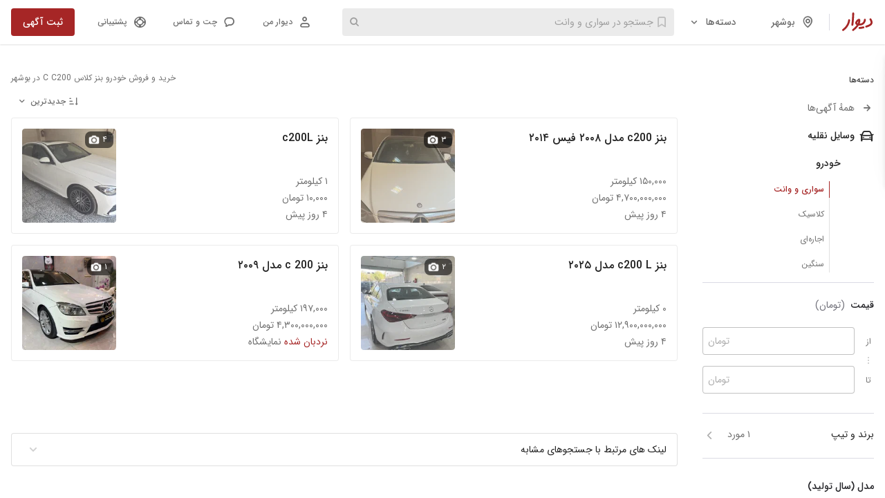

--- FILE ---
content_type: text/html; charset=utf-8
request_url: https://divar.ir/s/bushehr/car/mercedes-benz/c-class/c200
body_size: 50446
content:
<!doctype html>
<html lang="fa-IR" dir="rtl" data-theme="light">
<head>
  <title data-react-helmet="true">خرید و فروش خودرو بنز کلاس C C200 در بوشهر با بهترین قیمت | دیوار</title>
  <meta data-react-helmet="true" name="viewport" content="width=992, initial-scale=1"/><meta data-react-helmet="true" name="description" content="در دیوار، بهترین خودرو بنز کلاس C C200 را در بوشهر با قیمت‌های مناسب پیدا کنید. آگهی‌های خرید و فروش خودرو را همین حالا مشاهده کنید."/><meta data-react-helmet="true" name="twitter:card" content="summary"/><meta data-react-helmet="true" name="twitter:site" content="@divar_official"/><meta data-react-helmet="true" name="twitter:url" content="https://divar.ir/s/bushehr/car/mercedes-benz/c-class/c200"/><meta data-react-helmet="true" name="twitter:title" content="خرید و فروش خودرو بنز کلاس C C200 در بوشهر با بهترین قیمت | دیوار"/><meta data-react-helmet="true" name="twitter:description" content="در دیوار، بهترین خودرو بنز کلاس C C200 را در بوشهر با قیمت‌های مناسب پیدا کنید. آگهی‌های خرید و فروش خودرو را همین حالا مشاهده کنید."/><meta data-react-helmet="true" name="twitter:image" content="https://s100.divarcdn.com/web-assets/publics/android-chrome-512x512.png"/><meta data-react-helmet="true" name="twitter:creator" content="سایت دیوار"/><meta data-react-helmet="true" property="og:site_name" content="سایت دیوار"/><meta data-react-helmet="true" property="og:type" content="product"/><meta data-react-helmet="true" property="og:url" content="https://divar.ir/s/bushehr/car/mercedes-benz/c-class/c200"/><meta data-react-helmet="true" property="og:title" content="خرید و فروش خودرو بنز کلاس C C200 در بوشهر با بهترین قیمت | دیوار"/><meta data-react-helmet="true" property="og:description" content="در دیوار، بهترین خودرو بنز کلاس C C200 را در بوشهر با قیمت‌های مناسب پیدا کنید. آگهی‌های خرید و فروش خودرو را همین حالا مشاهده کنید."/><meta data-react-helmet="true" property="og:image" content="https://s100.divarcdn.com/web-assets/publics/android-chrome-512x512.png"/><meta data-react-helmet="true" property="og:locale" content="fa_IR"/><meta data-react-helmet="true" name="robots" content="INDEX,FOLLOW"/>
  <meta charset="utf-8">
  <meta http-equiv="X-UA-Compatible" content="IE=edge">
  <meta http-equiv="Content-Type" content="text/html; charset=UTF-8">
  <meta name="format-detection" content="telephone=no" />
  <meta name="referrer" content="strict-origin-when-cross-origin" />
  <link rel="preconnect" href="https://s100.divarcdn.com" />
  <link rel="preconnect" href="https://a-banners.divarcdn.com" />
  <link rel="dns-prefetch" href="https://s100.divarcdn.com">
  <link rel="dns-prefetch" href="https://a-banners.divarcdn.com">
  <link rel="preload" as="fetch" crossorigin="anonymous" href="https://s100.divarcdn.com/static/public/search/filters-config.json?version=1.0">
  <link rel="preload" as="fetch" crossorigin="anonymous" href="https://map.divarcdn.com/places-web.json">
    <link data-chunk="main" rel="modulepreload" as="script" href="https://s100.divarcdn.com/web-assets/2026/01/runtime.4ced34a9.desktop.js">
<link data-chunk="main" rel="modulepreload" as="script" href="https://s100.divarcdn.com/web-assets/2026/01/polyfills.5fa53694.desktop.js">
<link data-chunk="main" rel="modulepreload" as="script" href="https://s100.divarcdn.com/web-assets/2026/01/vendors-pb.f99d44d1.desktop.js">
<link data-chunk="main" rel="modulepreload" as="script" href="https://s100.divarcdn.com/web-assets/2026/01/main.4b6a158b.desktop.js">
<link data-chunk="bootstrap" rel="modulepreload" as="script" href="https://s100.divarcdn.com/web-assets/2026/01/widget-base-183.b03418aa.desktop.js">
<link data-chunk="bootstrap" rel="modulepreload" as="script" href="https://s100.divarcdn.com/web-assets/2026/01/framework-pb-535.886295b8.desktop.js">
<link data-chunk="bootstrap" rel="modulepreload" as="script" href="https://s100.divarcdn.com/web-assets/2026/01/khesht-326.02167539.desktop.js">
<link data-chunk="bootstrap" rel="modulepreload" as="script" href="https://s100.divarcdn.com/web-assets/2026/01/components-179.72f87a51.desktop.js">
<link data-chunk="bootstrap" rel="modulepreload" as="script" href="https://s100.divarcdn.com/web-assets/2026/01/utils-357.07d9e146.desktop.js">
<link data-chunk="bootstrap" rel="modulepreload" as="script" href="https://s100.divarcdn.com/web-assets/2026/01/services-671.11762656.desktop.js">
<link data-chunk="bootstrap" rel="modulepreload" as="script" href="https://s100.divarcdn.com/web-assets/2026/01/store-962.d35b93bf.desktop.js">
<link data-chunk="bootstrap" rel="modulepreload" as="script" href="https://s100.divarcdn.com/web-assets/2026/01/per-localization-713.08deac71.desktop.js">
<link data-chunk="bootstrap" rel="modulepreload" as="script" href="https://s100.divarcdn.com/web-assets/2026/01/bootstrap-547.3d06e1b1.desktop.js">
    
  <link rel="manifest" href="/manifest.json" crossorigin="use-credentials">
  <link rel="search" type="application/opensearchdescription+xml" title="Divar" href="/opensearch.xml" />
  <link rel="apple-touch-icon" sizes="180x180" href="https://s100.divarcdn.com/web-assets/publics/apple-touch-icon.png">
  <link rel="icon" type="image/png" sizes="32x32" href="https://s100.divarcdn.com/web-assets/publics/favicon-32x32.png">
  <link rel="icon" type="image/png" sizes="16x16" href="https://s100.divarcdn.com/web-assets/publics/favicon-16x16.png">
  <link rel="mask-icon" href="https://s100.divarcdn.com/web-assets/publics/safari-pinned-tab.svg" color="#a62626">
  <meta name="color-scheme" content="only light">
  <meta name="theme-color" media="(prefers-color-scheme: light)" content="#fafafa" />
  <meta name="theme-color" media="(prefers-color-scheme: dark)" content="#242424" />
  <link data-react-helmet="true" rel="apple-touch-icon" href="https://s100.divarcdn.com/web-assets/publics/android-chrome-512x512.png"/><link data-react-helmet="true" rel="android-touch-icon" href="https://s100.divarcdn.com/web-assets/publics/android-chrome-512x512.png"/><link data-react-helmet="true" href="https://s100.divarcdn.com/web-assets/2026/01/IRANSansWeb.cdb118d6.woff2" type="font/woff2" as="font" rel="preload" crossOrigin="anonymous"/><link data-react-helmet="true" href="https://s100.divarcdn.com/web-assets/2026/01/IRANSansWeb_Medium.9f338149.woff2" type="font/woff2" as="font" rel="preload" crossOrigin="anonymous"/><link data-react-helmet="true" rel="canonical" href="https://divar.ir/s/bushehr/car/mercedes-benz/c-class/c200"/><link data-react-helmet="true" rel="next" href="https://divar.ir/s/bushehr/car/mercedes-benz/c-class/c200"/><link data-react-helmet="true" rel="prev" href="https://divar.ir/s/bushehr/car/mercedes-benz/c-class/c200"/>
    <style type="text/css">
/* vendors-pb-159.400a4952.desktop.css */
html { -webkit-text-size-adjust: 100%;line-height: 1.15; }body { margin: 0; }main { display: block; }h1 { font-size: 2em;margin: .67em 0; }hr { box-sizing: content-box;height: 0;overflow: visible; }pre { font-family: monospace,monospace;font-size: 1em; }a { background-color: transparent; }abbr[title] { border-bottom: none;text-decoration: underline;text-decoration: underline dotted; }b,strong { font-weight: bolder; }code,kbd,samp { font-family: monospace,monospace;font-size: 1em; }small { font-size: 80%; }sub,sup { font-size: 75%;line-height: 0;position: relative;vertical-align: baseline; }sub { bottom: -.25em; }sup { top: -.5em; }img { border-style: none; }button,input,optgroup,select,textarea { font-family: inherit;font-size: 100%;line-height: 1.15;margin: 0; }button,input { overflow: visible; }button,select { text-transform: none; }[type=button],[type=reset],[type=submit],button { -webkit-appearance: button; }[type=button]::-moz-focus-inner,[type=reset]::-moz-focus-inner,[type=submit]::-moz-focus-inner,button::-moz-focus-inner { border-style: none;padding: 0; }[type=button]:-moz-focusring,[type=reset]:-moz-focusring,[type=submit]:-moz-focusring,button:-moz-focusring { outline: 1px dotted ButtonText; }fieldset { padding: .35em .75em .625em; }legend { box-sizing: border-box;color: inherit;display: table;max-width: 100%;padding: 0;white-space: normal; }progress { vertical-align: baseline; }textarea { overflow: auto; }[type=checkbox],[type=radio] { box-sizing: border-box;padding: 0; }[type=number]::-webkit-inner-spin-button,[type=number]::-webkit-outer-spin-button { height: auto; }[type=search] { -webkit-appearance: textfield;outline-offset: -2px; }[type=search]::-webkit-search-decoration { -webkit-appearance: none; }::-webkit-file-upload-button { -webkit-appearance: button;font: inherit; }details { display: block; }summary { display: list-item; }[hidden],template { display: none; }
/* widget-base-183.ffb2def3.desktop.css */
@-moz-keyframes slide-from-right-putwZd{0%{opacity:0;-moz-transform:translate(20%);transform:translate(20%)}to{opacity:1;-moz-transform:translate(0);transform:translate(0)}}@keyframes slide-from-right-putwZd{0%{opacity:0;-moz-transform:translate(20%);transform:translate(20%)}to{opacity:1;-moz-transform:translate(0);transform:translate(0)}}@-moz-keyframes slide-from-left-Nx6haW{0%{opacity:0;-moz-transform:translate(-20%);transform:translate(-20%)}to{opacity:1;-moz-transform:translate(0);transform:translate(0)}}@keyframes slide-from-left-Nx6haW{0%{opacity:0;-moz-transform:translate(-20%);transform:translate(-20%)}to{opacity:1;-moz-transform:translate(0);transform:translate(0)}}@supports(padding-bottom:constant(safe-area-inset-bottom)){.offset-ZRHscq{margin-bottom:calc(56px + constant(safe-area-inset-bottom))}}@supports(padding-bottom:env(safe-area-inset-bottom)){.offset-ZRHscq{margin-bottom:calc(56px + env(safe-area-inset-bottom, 0))}}
/* bootstrap-547.f1c5ec54.desktop.css */
body,html { -webkit-tap-highlight-color: transparent; }@page{size:auto;margin:0}@supports(padding-bottom:constant(safe-area-inset-bottom)){.personal-management-menu__social-links{margin-bottom:constant(safe-area-inset-bottom)}}@supports(padding-bottom:env(safe-area-inset-bottom)){.personal-management-menu__social-links{margin-bottom:env(safe-area-inset-bottom,0)}}
/* main-792.8c8ec61c.desktop.css */
:root { --black: #000;--brand: #a62626;--white: #fff;--gray: #030303;--message: #f0faff;--error: red;--warning: #e65100;--tertiary: #2670c1;--success-primary: #2e7d32;--success-secondary: #7cb342;--success-divider: rgba(46,125,50,0.12);--blue-800: #0c69d4;--blue-outline: #39f;--warning-primary: #e65100;--warning-hint: rgba(230,81,0,0.12);--warning-secondary: #fbc02d;--warning-secondary-hint: rgba(251,192,45,0.12);--message-primary: #f0faff;--message-secondary: #dbf3ff;--message-opposite-primary: #f5f5f5;--message-opposite-secondary: #e6e6e6;--message-hint: rgba(240,250,255,0.32);--error-primary: red;--error-hint: rgba(255,0,0,0.08);--white-primary: #fff;--white-nav: hsla(0,0%,100%,0.98);--white-secondary: hsla(0,0%,100%,0.7);--white-hint: hsla(0,0%,100%,0.5);--white-divider: hsla(0,0%,100%,0.12);--transparent: hsla(0,0%,100%,0.01);--black-primary: rgba(0,0,0,0.87);--black-secondary: rgba(0,0,0,0.56);--black-dark-100: rgba(0,0,0,0.48);--black-hint: rgba(0,0,0,0.32);--black-medium-200: rgba(0,0,0,0.24);--black-medium-100: rgba(0,0,0,0.16);--black-divider: rgba(0,0,0,0.12);--black-light-200: rgba(0,0,0,0.08);--black-light-100: rgba(0,0,0,0.04);--black-press: rgba(0,0,0,0.6);--black-tooltip: #292929;--black-hover: rgba(31,31,31,0.56);--gray-900: #242424;--gray-850: #383838;--gray-800: #404040;--gray-750: #545454;--gray-400: #bdbdbd;--gray-200: #e6e6e6;--gray-100: #f5f5f5;--gray-50: #fafafa;--brand-primary: #a62626;--brand-secondary: rgba(166,38,38,0.56);--brand-hint: rgba(166,38,38,0.32);--brand-medium-200: rgba(166,38,38,0.24);--brand-medium-100: rgba(166,38,38,0.16);--brand-divider: rgba(166,38,38,0.12);--brand-light-200: rgba(166,38,38,0.08);--brand-light-100: rgba(166,38,38,0.04);--brand-hover: #be3737;--brand-press: #9d1b1b;--blue-primary: #2670c1;--blue-secondary: rgba(38,112,193,0.56);--blue-hint: rgba(38,112,193,0.32);--blue-medium-200: rgba(38,112,193,0.24);--blue-medium-100: rgba(38,112,193,0.16);--blue-divider: rgba(38,112,193,0.12);--blue-light-200: rgba(38,112,193,0.08);--blue-light-100: rgba(38,112,193,0.04);--blue-hover: #4085ce;--blue-press: #1a66b7;--card-overlay: rgba(0,0,0,0.64);--semantic-warning-hint: #fceae0;--semantic-warning-primary: #e96820;--dimmer-light: rgba(0,0,0,0.08);--dimmer-dark: rgba(0,0,0,0.24);--dimmer-darker: rgba(0,0,0,0.48);--dimmer-black-primary: rgba(0,0,0,0.56);--static-white: #fff; }[data-theme=dark] { --black: #fff;--brand: #d14757;--white: #242424;--gray: #fafafa;--message: #545454;--error: #ff8a80;--warning: #ff9800;--tertiary: #658ecf;--success-primary: #66bb6a;--success-secondary: #aed581;--success-divider: hsla(88,50%,67%,0.4);--blue-800: #1556d0;--blue-outline: #339cff;--warning-primary: #ff9800;--warning-hint: rgba(230,81,0,0.4);--warning-secondary: #fdd835;--warning-secondary-hint: rgba(253,216,53,0.4);--message-primary: #545454;--message-secondary: #383838;--message-opposite-primary: #4d4d4d;--message-opposite-secondary: #595959;--message-hint: rgba(84,84,84,0.32);--error-primary: #ff8a80;--error-hint: hsla(5,100%,75%,0.4);--white-primary: #242424;--white-nav: rgba(36,36,36,0.98);--white-secondary: rgba(0,0,0,0.7);--white-hint: rgba(0,0,0,0.5);--white-divider: rgba(0,0,0,0.12);--transparent: rgba(0,0,0,0.01);--black-primary: hsla(0,0%,100%,0.87);--black-secondary: hsla(0,0%,100%,0.56);--black-dark-100: hsla(0,0%,100%,0.48);--black-hint: hsla(0,0%,100%,0.32);--black-medium-200: hsla(0,0%,100%,0.24);--black-medium-100: hsla(0,0%,100%,0.16);--black-divider: hsla(0,0%,100%,0.12);--black-light-200: hsla(0,0%,100%,0.08);--black-light-100: hsla(0,0%,100%,0.04);--black-press: hsla(0,0%,100%,0.6);--black-tooltip: #fff;--black-hover: hsla(0,0%,100%,0.8);--gray-900: #fafafa;--gray-850: #f2f2f2;--gray-800: #e6e6e6;--gray-750: #ccc;--gray-400: #666;--gray-200: #4d4d4d;--gray-100: #404040;--gray-50: #333;--brand-primary: #d14757;--brand-secondary: rgba(209,71,87,0.56);--brand-hint: rgba(209,71,87,0.32);--brand-medium-200: rgba(209,71,87,0.24);--brand-medium-100: rgba(209,71,87,0.16);--brand-divider: rgba(209,71,87,0.12);--brand-light-200: rgba(209,71,87,0.08);--brand-light-100: rgba(209,71,87,0.04);--brand-hover: #db707d;--brand-press: #b82e3e;--blue-primary: #658ecf;--blue-secondary: rgba(101,142,207,0.56);--blue-hint: rgba(115,167,251,0.32);--blue-medium-200: rgba(101,142,207,0.24);--blue-medium-100: rgba(101,142,207,0.16);--blue-divider: rgba(101,142,207,0.12);--blue-light-200: rgba(101,142,207,0.08);--blue-light-100: rgba(101,142,207,0.04);--blue-hover: #8aa9db;--blue-press: #305a9c;--card-overlay: rgba(0,0,0,0.64);--semantic-warning-hint: #422800;--semantic-warning-primary: #ff9800;--dimmer-light: rgba(0,0,0,0.24);--dimmer-dark: rgba(0,0,0,0.32);--dimmer-darker: rgba(0,0,0,0.48);--dimmer-black-primary: rgba(0,0,0,0.56);--static-white: #fff; }:root { --surface-primary: #fff;--surface-secondary: #f4f4f5;--surface-tertiary: #e4e4e7;--surface-inverted-primary: #2c2c30;--surface-inverted-secondary: #52525b;--surface-inverted-tertiary: #a1a1aa;--surface-informative-primary: #3062d4;--surface-informative-secondary: #99b7f7;--surface-informative-tertiary: #d7e4ff;--surface-informative-quaternary: #e5eeff;--surface-positive-primary: #1d7c4d;--surface-positive-secondary: #75cc9e;--surface-positive-tertiary: #c6f1da;--surface-positive-quaternary: #d8f8e7;--surface-warning-primary: #e68f38;--surface-warning-secondary: #feb872;--surface-warning-tertiary: #fcdec0;--surface-warning-quaternary: #ffe8d1;--surface-negative-primary: #c53434;--surface-negative-secondary: #f49090;--surface-negative-tertiary: #fcd9d9;--surface-negative-quaternary: #fee6e6;--surface-brand-primary: #d10f0f;--surface-brand-secondary: #e88787;--surface-brand-tertiary: #fcc9c9;--surface-brand-quaternary: #fae7e7;--surface-accent-primary: #ffb200;--surface-accent-secondary: #ffc94d;--surface-accent-tertiary: #ffe8b3;--surface-accent-quaternary: #fff5e1;--surface-dimmer-primary: rgba(0,0,0,0.32);--surface-dimmer-secondary: rgba(0,0,0,0.64);--surface-dimmer-inverted-primary: hsla(0,0%,100%,0.32);--surface-dimmer-inverted-secondary: hsla(0,0%,100%,0.64);--surface-dimmer-brand-primary: rgba(209,15,15,0.16);--surface-dimmer-brand-secondary: rgba(209,15,15,0.32);--content-primary: #2c2c30;--content-secondary: #71717a;--content-tertiary: #a1a1aa;--content-quaternary: #dbdbe4;--content-inverted-primary: #fff;--content-inverted-secondary: #f4f4f5;--content-inverted-tertiary: #dbdbe4;--content-inverted-quaternary: #a1a1aa;--content-on-brand: #fff;--content-informative-primary: #3062d4;--content-informative-secondary: #6792f4;--content-positive-primary: #1d7c4d;--content-positive-secondary: #4aa578;--content-warning-primary: #d86f06;--content-warning-secondary: #f6a351;--content-negative-primary: #c53434;--content-negative-secondary: #f26464;--content-brand-primary: #d10f0f;--content-brand-secondary: #df5757;--content-brand-tertiary: #fcc9c9;--content-brand-inverted: #e88787;--border-primary: #71717a;--border-secondary: #a1a1aa;--border-tertiary: #dbdbe4;--border-inverted-primary: #fff;--border-informative-primary: #3062d4;--border-informative-secondary: #99b7f7;--border-informative-tertiary: #cdddff;--border-positive-primary: #1d7c4d;--border-positive-secondary: #75cc9e;--border-positive-tertiary: #c2ebd5;--border-warning-primary: #e68f38;--border-warning-secondary: #feb872;--border-warning-tertiary: #ffd4a8;--border-negative-primary: #c53434;--border-negative-secondary: #f49090;--border-negative-tertiary: #fccfcf;--border-brand-primary: #d10f0f;--border-brand-secondary: #df5757;--border-brand-tertiary: #e88787;--border-brand-quaternary: #fcc9c9; }[data-theme=dark] { --surface-primary: #18181b;--surface-secondary: #2c2c30;--surface-tertiary: #3f3f46;--surface-inverted-primary: #f9fafb;--surface-inverted-secondary: #e4e4e7;--surface-inverted-tertiary: #a1a1aa;--surface-informative-primary: #6792f4;--surface-informative-secondary: #2759cd;--surface-informative-tertiary: #273d71;--surface-informative-quaternary: #1d2a46;--surface-positive-primary: #4aa578;--surface-positive-secondary: #1e714a;--surface-positive-tertiary: #083b23;--surface-positive-quaternary: #062d1b;--surface-warning-primary: #f6a351;--surface-warning-secondary: #d86f06;--surface-warning-tertiary: #54391e;--surface-warning-quaternary: #342415;--surface-negative-primary: #f26464;--surface-negative-secondary: #a13636;--surface-negative-tertiary: #6f2020;--surface-negative-quaternary: #4a0d0d;--surface-brand-primary: #d83939;--surface-brand-secondary: #bc0e0e;--surface-brand-tertiary: #690808;--surface-brand-quaternary: #690808;--surface-accent-primary: #ffba1a;--surface-accent-secondary: #cc8e00;--surface-accent-tertiary: #9f5201;--surface-accent-quaternary: #7a3e00;--surface-dimmer-primary: hsla(0,0%,100%,0.32);--surface-dimmer-secondary: hsla(0,0%,100%,0.64);--surface-dimmer-inverted-primary: rgba(0,0,0,0.32);--surface-dimmer-inverted-secondary: rgba(0,0,0,0.64);--surface-dimmer-brand-primary: rgba(209,15,15,0.16);--surface-dimmer-brand-secondary: rgba(209,15,15,0.32);--content-primary: #f9fafb;--content-secondary: #a1a1aa;--content-tertiary: #71717a;--content-quaternary: #3f3f46;--content-inverted-primary: #2c2c30;--content-inverted-secondary: #3f3f46;--content-inverted-tertiary: #71717a;--content-inverted-quaternary: #a1a1aa;--content-on-brand: #dbdbe4;--content-informative-primary: #6792f4;--content-informative-secondary: #6792f4;--content-positive-primary: #4aa578;--content-positive-secondary: #4aa578;--content-warning-primary: #f6a351;--content-warning-secondary: #f6a351;--content-negative-primary: #f26464;--content-negative-secondary: #f26464;--content-brand-primary: #df5757;--content-brand-secondary: #920b0b;--content-brand-tertiary: #690808;--content-brand-inverted: #d10f0f;--border-primary: #52525b;--border-secondary: #3f3f46;--border-tertiary: #2c2c30;--border-inverted-primary: #2c2c30;--border-informative-primary: #395aa6;--border-informative-secondary: #273d71;--border-informative-tertiary: #1d2a46;--border-positive-primary: #0e4e30;--border-positive-secondary: #083b23;--border-positive-tertiary: #062d1b;--border-warning-primary: #a2560d;--border-warning-secondary: #54391e;--border-warning-tertiary: #342415;--border-negative-primary: #952d2d;--border-negative-secondary: #6f2020;--border-negative-tertiary: #4a0d0d;--border-brand-primary: #d10f0f;--border-brand-secondary: #920b0b;--border-brand-tertiary: #690808;--border-brand-quaternary: #540606; }:root { --surface-neutral-weaker: 255,255,255;--surface-neutral-weak: 244,244,245;--surface-neutral-default: 228,228,231;--surface-neutral-strong: 195,195,201;--surface-neutral-stronger: 161,161,170;--surface-neutral-on-color: 255,255,255;--surface-inverted-weaker: 113,113,122;--surface-inverted-weak: 82,82,91;--surface-inverted-default: 63,63,70;--surface-inverted-strong: 36,36,40;--surface-inverted-stronger: 24,24,27;--surface-inverted-on-color: 0,0,0;--surface-brand-weakest: 252,248,248;--surface-brand-weaker: 250,231,231;--surface-brand-weak: 252,201,201;--surface-brand-default: 232,135,135;--surface-brand-strong: 216,57,57;--surface-brand-stronger: 195,46,46;--surface-brand-strongest: 141,49,49;--surface-informative-weaker: 237,242,255;--surface-informative-weak: 229,238,255;--surface-informative-default: 215,228,255;--surface-informative-strong: 124,162,245;--surface-informative-stronger: 48,98,212;--surface-positive-weaker: 230,249,239;--surface-positive-weak: 216,248,231;--surface-positive-default: 198,241,218;--surface-positive-strong: 117,204,158;--surface-positive-stronger: 29,124,77;--surface-warning-weaker: 255,240,224;--surface-warning-weak: 255,232,209;--surface-warning-default: 252,222,192;--surface-warning-strong: 254,184,114;--surface-warning-stronger: 246,163,81;--surface-negative-weaker: 255,235,235;--surface-negative-weak: 254,230,230;--surface-negative-default: 252,217,217;--surface-negative-strong: 244,144,144;--surface-negative-stronger: 197,52,52;--content-neutral-weaker: 195,195,201;--content-neutral-weak: 161,161,170;--content-neutral-default: 113,113,122;--content-neutral-strong: 82,82,91;--content-neutral-stronger: 36,36,40;--content-neutral-on-color: 255,255,255;--content-inverted-weaker: 255,255,255;--content-inverted-weak: 244,244,245;--content-inverted-default: 195,195,201;--content-inverted-strong: 161,161,170;--content-inverted-stronger: 113,113,122;--content-inverted-on-color: 36,36,40;--content-brand-weaker: 252,201,201;--content-brand-weak: 232,135,135;--content-brand-default: 205,103,103;--content-brand-strong: 195,46,46;--content-brand-stronger: 141,49,49;--content-informative-weaker: 124,162,245;--content-informative-weak: 89,135,242;--content-informative-default: 48,98,212;--content-informative-strong: 39,89,205;--content-informative-stronger: 57,90,167;--content-positive-weaker: 74,165,120;--content-positive-weak: 74,165,120;--content-positive-default: 29,124,77;--content-positive-strong: 30,113,74;--content-positive-stronger: 14,78,48;--content-warning-weaker: 231,143,56;--content-warning-weak: 215,128,41;--content-warning-default: 187,104,26;--content-warning-strong: 85,58,31;--content-warning-stronger: 62,44,26;--content-negative-weaker: 244,144,144;--content-negative-weak: 242,100,100;--content-negative-default: 197,52,52;--content-negative-strong: 161,54,54;--content-negative-stronger: 149,45,45;--border-neutral-weaker: 228,228,231;--border-neutral-weak: 195,195,201;--border-neutral-default: 161,161,170;--border-neutral-strong: 113,113,122;--border-neutral-stronger: 82,82,91;--border-brand-weaker: 252,201,201;--border-brand-weak: 232,135,135;--border-brand-default: 205,103,103;--border-brand-strong: 195,46,46;--border-brand-stronger: 141,49,49;--border-informative-weaker: 215,228,255;--border-informative-weak: 205,221,255;--border-informative-default: 124,162,245;--border-informative-strong: 48,98,212;--border-informative-stronger: 57,90,167;--border-positive-weaker: 198,241,218;--border-positive-weak: 194,235,213;--border-positive-default: 117,204,158;--border-positive-strong: 29,124,77;--border-positive-stronger: 14,78,48;--border-warning-weaker: 252,222,192;--border-warning-weak: 255,212,168;--border-warning-default: 254,184,114;--border-warning-strong: 231,143,56;--border-warning-stronger: 187,104,26;--border-negative-weaker: 252,217,217;--border-negative-weak: 252,207,207;--border-negative-default: 244,144,144;--border-negative-strong: 197,52,52;--border-negative-stronger: 149,45,45;--purple-assistive: 91,19,247;--magenta-assistive: 216,13,182; }[data-theme=dark] { --surface-neutral-weaker: 24,24,27;--surface-neutral-weak: 36,36,40;--surface-neutral-default: 63,63,70;--surface-neutral-strong: 82,82,91;--surface-neutral-stronger: 113,113,122;--surface-neutral-on-color: 255,255,255;--surface-inverted-weaker: 249,250,251;--surface-inverted-weak: 228,228,231;--surface-inverted-default: 161,161,170;--surface-inverted-strong: 249,250,251;--surface-inverted-stronger: 252,252,253;--surface-inverted-on-color: 0,0,0;--surface-brand-weakest: 35,21,21;--surface-brand-weaker: 52,29,29;--surface-brand-weak: 116,28,28;--surface-brand-default: 141,49,49;--surface-brand-strong: 195,46,46;--surface-brand-stronger: 216,57,57;--surface-brand-strongest: 205,103,103;--surface-informative-weaker: 24,32,51;--surface-informative-weak: 32,47,82;--surface-informative-default: 39,61,114;--surface-informative-strong: 39,89,205;--surface-informative-stronger: 124,162,245;--surface-positive-weaker: 6,45,27;--surface-positive-weak: 7,52,31;--surface-positive-default: 8,59,35;--surface-positive-strong: 30,113,74;--surface-positive-stronger: 74,165,120;--surface-warning-weaker: 39,30,21;--surface-warning-weak: 62,44,26;--surface-warning-default: 85,58,31;--surface-warning-strong: 215,128,41;--surface-warning-stronger: 254,184,114;--surface-negative-weaker: 89,33,33;--surface-negative-weak: 102,36,36;--surface-negative-default: 115,39,39;--surface-negative-strong: 161,54,54;--surface-negative-stronger: 242,100,100;--content-neutral-weaker: 63,63,70;--content-neutral-weak: 113,113,122;--content-neutral-default: 161,161,170;--content-neutral-strong: 195,195,201;--content-neutral-stronger: 249,250,251;--content-neutral-on-color: 255,255,255;--content-inverted-weaker: 36,36,40;--content-inverted-weak: 63,63,70;--content-inverted-default: 113,113,122;--content-inverted-strong: 161,161,170;--content-inverted-stronger: 195,195,201;--content-inverted-on-color: 36,36,40;--content-brand-weaker: 52,29,29;--content-brand-weak: 116,28,28;--content-brand-default: 141,49,49;--content-brand-strong: 205,103,103;--content-brand-stronger: 232,135,135;--content-informative-weaker: 39,89,205;--content-informative-weak: 48,98,212;--content-informative-default: 89,135,242;--content-informative-strong: 124,162,245;--content-informative-stronger: 205,221,255;--content-positive-weaker: 29,124,77;--content-positive-weak: 74,165,120;--content-positive-default: 117,204,158;--content-positive-strong: 194,235,213;--content-positive-stronger: 198,241,218;--content-warning-weaker: 187,104,26;--content-warning-weak: 215,128,41;--content-warning-default: 231,143,56;--content-warning-strong: 246,163,81;--content-warning-stronger: 254,184,114;--content-negative-weaker: 161,54,54;--content-negative-weak: 197,52,52;--content-negative-default: 242,100,100;--content-negative-strong: 244,144,144;--content-negative-stronger: 252,207,207;--border-neutral-weaker: 36,36,40;--border-neutral-weak: 63,63,70;--border-neutral-default: 82,82,91;--border-neutral-strong: 113,113,122;--border-neutral-stronger: 161,161,170;--border-brand-weaker: 52,29,29;--border-brand-weak: 141,49,49;--border-brand-default: 216,57,57;--border-brand-strong: 205,103,103;--border-brand-stronger: 232,135,135;--border-informative-weaker: 24,32,51;--border-informative-weak: 32,47,82;--border-informative-default: 39,61,114;--border-informative-strong: 57,90,167;--border-informative-stronger: 48,98,212;--border-positive-weaker: 6,45,27;--border-positive-weak: 7,52,31;--border-positive-default: 8,59,35;--border-positive-strong: 14,78,48;--border-positive-stronger: 29,124,77;--border-warning-weaker: 39,30,21;--border-warning-weak: 62,44,26;--border-warning-default: 85,58,31;--border-warning-strong: 187,104,26;--border-warning-stronger: 231,143,56;--border-negative-weaker: 89,33,33;--border-negative-weak: 102,36,36;--border-negative-default: 115,39,39;--border-negative-strong: 242,100,100;--border-negative-stronger: 244,144,144;--purple-assistive: 91,19,247;--magenta-assistive: 216,13,182; }:root { --surface-assistive-default: linear-gradient(89.01deg,rgba(91,19,247,8%),rgba(206,0,170,0)),#fff;--content-assistive-default: linear-gradient(80deg,#5b13f7,#d80db6);--border-assistive-default: linear-gradient(89.01deg,#5b13f7 0.2%,#9810d7 48.86%,#d80db6); }[data-theme=dark] { --surface-assistive-default: linear-gradient(89.01deg,rgba(91,19,247,8%),rgba(206,0,170,0)),#242424;--content-assistive-default: linear-gradient(80deg,#5b13f7,#d80db6);--border-assistive-default: linear-gradient(89.01deg,#5b13f7 0.2%,#9810d7 48.86%,#d80db6); }body { font-family: IRANSans,tahoma,-apple-system,BlinkMacSystemFont,Segoe UI,Roboto,Helvetica Neue,Arial,Noto Sans,sans-serif,Apple Color Emoji,Segoe UI Emoji,Segoe UI Symbol,Noto Color Emoji;font-size: 1rem;font-weight: 400; }a { text-decoration: none; }button,h1,h2,h3,h4,h5,h6,input,p,small,span,textarea { font-family: IRANSans,tahoma,-apple-system,BlinkMacSystemFont,Segoe UI,Roboto,Helvetica Neue,Arial,Noto Sans,sans-serif,Apple Color Emoji,Segoe UI Emoji,Segoe UI Symbol,Noto Color Emoji; }h3,h4,h5,h6 { font-size: 1.25rem;font-weight: 500;line-height: 1.5; }h3 { font-size: 1.5rem; }h5 { font-size: 1.125rem; }h6 { font-size: 1rem;line-height: 2; }h1,h2 { font-size: 3rem;font-weight: 400;line-height: 1.5; }h2 { font-size: 2rem; }p { font-size: 1rem;font-weight: 400;line-height: 2; }@media screen and (max-width:768px) {p { font-size: .875rem; }h3,h4,h5,h6 { font-size: 1.125rem; }h3 { font-size: 1.25rem; }h5 { font-size: 1rem; }h1,h2 { font-size: 2rem; }h1,h2 { font-weight: 500; }h2 { font-size: 1.125rem; }}html { box-sizing: border-box; }*,:after,:before { box-sizing: inherit;outline-color: #39f;outline-color: var(--blue-outline); }body,html { background-color: #fff;background-color: var(--white);color: #000;color: var(--black);height: 100%; }fieldset { border: 0;margin: 0;min-width: 0;padding: 0; }a { color: #a62626;color: var(--brand); }body { --navbar-height: 64px;--browse-location-row-height: 0px;overflow-x: visible !important; }@font-face{font-display:swap;font-family:IRANSans;font-style:normal;font-weight:700;src:url(https://s100.divarcdn.com/web-assets/2026/01/IRANSansWeb_Bold.94bdf556.woff2) format("woff2"),url(https://s100.divarcdn.com/web-assets/2026/01/IRANSansWeb_Bold.dd12fb6a.woff) format("woff")}@font-face{font-display:swap;font-family:IRANSans;font-style:normal;font-weight:500;src:url(https://s100.divarcdn.com/web-assets/2026/01/IRANSansWeb_Medium.9f338149.woff2) format("woff2"),url(https://s100.divarcdn.com/web-assets/2026/01/IRANSansWeb_Medium.2d28b58d.woff) format("woff")}@font-face{font-display:swap;font-family:IRANSans;font-style:normal;font-weight:400;src:url(https://s100.divarcdn.com/web-assets/2026/01/IRANSansWeb.cdb118d6.woff2) format("woff2"),url(https://s100.divarcdn.com/web-assets/2026/01/IRANSansWeb.9ffdcda0.woff) format("woff")}@font-face{font-display:swap;font-family:IRANSans;font-style:normal;font-weight:300;src:url(https://s100.divarcdn.com/web-assets/2026/01/IRANSansWeb_Light.b5815f24.woff2) format("woff2"),url(https://s100.divarcdn.com/web-assets/2026/01/IRANSansWeb_Light.b35266cb.woff) format("woff")}@font-face{font-display:block;font-family:sonnat;font-style:normal;font-weight:400;src:url(https://s100.divarcdn.com/web-assets/2026/01/sonnat-icons.6a8f1bd6.woff2) format("woff2"),url(https://s100.divarcdn.com/web-assets/2026/01/sonnat-icons.53d45845.woff) format("woff")}@keyframes assistive{0%{background-position:100% 100%}50%{background-position:0 0}to{background-position:100% 100%}}@keyframes rotate{to{transform:rotate(1turn)}}@keyframes stroke-dash{0%{stroke-dasharray:1,100;stroke-dashoffset:0}50%{stroke-dasharray:80,100;stroke-dashoffset:46}to{stroke-dasharray:1,100;stroke-dashoffset:0}}@keyframes wave{0%,to{opacity:.2}50%{opacity:1;transform:translateY(-4px)}}@supports(-webkit-line-clamp:2){.kt-card__description{-webkit-line-clamp:2;-webkit-box-orient:vertical;display:-webkit-box}}@supports not (-webkit-line-clamp:2){.kt-card__description{max-height:3rem}}@keyframes kt-switch-ripple{to{background-color:rgba(166,38,38,.08);background-color:var(--brand-light-200);transform:scale(4)}}@supports(padding-bottom:constant(safe-area-inset-bottom)){.kt-modal--scrollable .kt-modal__actions{padding-bottom:calc(12px + constant(safe-area-inset-bottom))}}@supports(padding-bottom:env(safe-area-inset-bottom)){.kt-modal--scrollable .kt-modal__actions{padding-bottom:calc(12px + env(safe-area-inset-bottom, 0))}}@supports(padding-bottom:constant(safe-area-inset-bottom)){.kt-alert--scrollable .kt-alert__actions{padding-bottom:calc(12px + constant(safe-area-inset-bottom))}}@supports(padding-bottom:env(safe-area-inset-bottom)){.kt-alert--scrollable .kt-alert__actions{padding-bottom:calc(12px + env(safe-area-inset-bottom, 0))}}@supports(-webkit-line-clamp:2){.kt-event-row__text--subtitle{-webkit-line-clamp:2;-webkit-box-orient:vertical;display:-webkit-box}}@supports(-webkit-line-clamp:2){.kt-post-card__title{-webkit-line-clamp:2;-webkit-box-orient:vertical;display:-webkit-box}}@supports(gap:8px){.kt-post-card-thumbnail__tags-container{gap:8px}}@supports(gap:8px){.kt-post-card-thumbnail__tags-container>*{margin-left:0}}@supports(padding-bottom:constant(safe-area-inset-bottom)){.kt-alert__actions,.kt-modal__actions{padding-bottom:calc(24px + constant(safe-area-inset-bottom))}}@supports(padding-bottom:env(safe-area-inset-bottom)){.kt-alert__actions,.kt-modal__actions{padding-bottom:calc(24px + env(safe-area-inset-bottom, 0))}}@supports(padding-bottom:constant(safe-area-inset-bottom)){.kt-alert__actions,.kt-modal__actions{padding-bottom:calc(24px + constant(safe-area-inset-bottom))}}@supports(padding-bottom:env(safe-area-inset-bottom)){.kt-alert__actions,.kt-modal__actions{padding-bottom:calc(24px + env(safe-area-inset-bottom, 0))}}@keyframes skeleton-loading{0%{right:-20%}to{right:110%}}@keyframes kt-toggle-press{to{transform:scale(2)}}@keyframes ripple-before{0%{opacity:.6;transform:scale3d(1.2,1.2,1)}50%{opacity:1;transform:scale3d(1.4,1.4,1)}to{opacity:.6;transform:scale3d(1.2,1.2,1)}}@keyframes ripple-after{0%{opacity:.32;transform:scale3d(1.2,1.2,1)}50%{opacity:.8;transform:scale3d(1.6,1.6,1)}to{opacity:.32;transform:scale3d(1.2,1.2,1)}}@keyframes pulse-dot{0%{transform:scaleX(1)}50%{transform:scale3d(1.05,1.05,1)}to{transform:scaleX(1)}}@supports(padding-bottom:constant(safe-area-inset-bottom)){.kt-bottom-sheet{padding-bottom:constant(safe-area-inset-bottom)}}@supports(padding-bottom:env(safe-area-inset-bottom)){.kt-bottom-sheet{padding-bottom:env(safe-area-inset-bottom,0)}}
/* arcaptcha-pb-831.38bef66d.desktop.css */
#voiceChallenge[data-v-a00616ec] { box-shadow: 0 3pt 6pt rgba(0,0,0,.161);z-index: 10000; }#voiceChallenge #loading-layer[data-v-a00616ec] { background-color: hsla(0,0%,100%,.7); }#guide-box[data-v-a00616ec] { bottom: -35px; }@media (min-width:320px) {#guide-box[data-v-a00616ec] { right: 120px; }}@media (min-width:768px) {#guide-box[data-v-a00616ec] { right: 380px; }}#loading-layer[data-v-5b4bc6c2] { background-color: hsla(0,0%,100%,.7); }#challenge { font-display: swap;font-family: Yekan,unset;position: relative; }#challenge #loading-layer { background-color: hsla(0,0%,100%,.7); }#challenge[data-v-03c61aac] { box-shadow: 0 3pt 6pt rgba(0,0,0,.161);z-index: 10000; }#challenge #loading-layer[data-v-03c61aac] { background-color: hsla(0,0%,100%,.7); }#guide-box[data-v-03c61aac] { bottom: -70px; }@media only screen and (min-width:320px) {#guide-box[data-v-03c61aac] { left: 5px; }}@media (min-width:768px) {#guide-box[data-v-03c61aac] { left: -20px; }}@keyframes spin{to{transform:rotate(1turn)}}@supports (color:rgb(0 0 0/0)){.tw-bg-emerald-600{background-color:rgb(5 150 105/var(--tw-bg-opacity,1))}}@supports (color:rgb(0 0 0/0)){.tw-bg-red-500{background-color:rgb(239 68 68/var(--tw-bg-opacity,1))}}@supports (color:rgb(0 0 0/0)){.tw-bg-white{background-color:rgb(255 255 255/var(--tw-bg-opacity,1))}}@supports (color:rgb(0 0 0/0)){.tw-text-orange-500{color:rgb(249 115 22/var(--tw-text-opacity,1))}}@supports (color:rgb(0 0 0/0)){.tw-text-red-600{color:rgb(220 38 38/var(--tw-text-opacity,1))}}@supports (color:rgb(0 0 0/0)){.tw-text-white{color:rgb(255 255 255/var(--tw-text-opacity,1))}}@keyframes buzz-out{10%{transform:translateX(3px) rotate(2deg)}20%{transform:translateX(-3px) rotate(-2deg)}30%{transform:translateX(3px) rotate(2deg)}40%{transform:translateX(-3px) rotate(-2deg)}50%{transform:translateX(2px) rotate(1deg)}60%{transform:translateX(-2px) rotate(-1deg)}70%{transform:translateX(2px) rotate(1deg)}80%{transform:translateX(-2px) rotate(-1deg)}90%{transform:translateX(1px) rotate(0)}to{transform:translateX(-1px) rotate(0)}}@keyframes moveArrow-602e5489{0%{transform:translateX(0)}to{transform:translateX(5px)}}@keyframes loading-18d4b056{to{transform:translateX(50%)}}
/* widget-base-183.ffb2def3.desktop.css */
.rawButton-W5tTZw { cursor: pointer; }.row-CjAfQK.row-CjAfQK { height: 32px;line-height: 2;margin-top: 8px; }.list-qndtFZ { -moz-box-flex: 1;flex-grow: 1;height: 18rem; }.content-dcpfHq,.list-qndtFZ { -moz-box-orient: vertical;-moz-box-direction: normal;display: flex;flex-direction: column; }.content-dcpfHq { height: 100%; }.scroll-GAC5YL { -moz-box-flex: 1;flex-grow: 1;overflow-x: hidden; }.scroll-GAC5YL::-webkit-scrollbar { height: 12px;width: 12px; }.scroll-GAC5YL::-webkit-scrollbar-thumb { background-clip: padding-box;background-color: var(--black-divider);border: 4px solid var(--transparent);border-radius: 12px; }.scroll-GAC5YL::-webkit-scrollbar-thumb:hover { background-color: var(--black-hint); }.scroll-GAC5YL>div { left: 0;padding-bottom: 4px; }.list-items-Z9S5xR { -moz-box-flex: 1;flex-grow: 1;height: 100%;width: 100%; }.search-box-BoH2Sy { -moz-box-pack: justify;-moz-box-align: center;align-items: center;display: flex;justify-content: space-between;margin-bottom: 8px;margin-top: 16px; }.submit-button-vm2Ach { width: 100%; }.modal-TPkPx1 { box-shadow: 0 8px 48px 8px var(--black-light-100),0 12px 16px -8px var(--black-divider),0 24px 32px 4px var(--black-light-200); }@media screen and (min-width:768px) {.modal-TPkPx1 { height: 41rem; }}.modal-TPkPx1 .title-box-m7IUoe { min-height: auto; }.header-oUyKxe { padding: 16px; }@media screen and (min-width:520px) {.header-oUyKxe { padding: 32px 32px 16px; }}.body-tfkEpO { -moz-box-orient: vertical;-moz-box-direction: normal;display: flex;flex-direction: column;height: 100%;margin-bottom: 4rem;padding-top: 0; }.footer-I0P9Ry { padding: 12px 16px; }.caption-XgIOoZ { color: var(--black-secondary);font-size: .75rem;font-weight: 500;margin-bottom: 4px; }@media screen and (min-width:768px) {.fromInput-P6iar_ { margin-bottom: 4px; }}@media screen and (max-width:960px) {.fromInput-P6iar_.fromInput-P6iar_ { border-bottom-left-radius: 0;border-top-left-radius: 0; }.toInput-k0JF3z.toInput-k0JF3z { border-bottom-right-radius: 0;border-top-right-radius: 0; }.suggestionRow-OuYhfP { margin-bottom: 8px; }}.modal-L5iuPz { box-shadow: 0 8px 48px 8px var(--black-light-100),0 12px 16px -8px var(--black-divider),0 24px 32px 4px var(--black-light-200); }.body-TUWGGi { -moz-box-orient: vertical;-moz-box-direction: normal;display: flex;flex-direction: column;height: 100%;margin-bottom: 4rem;padding-top: 0; }.footer-WOr1Fs { padding: 12px 16px; }.container-qDgn9O { margin-bottom: 16px; }.toggle-kxE5S4 { -moz-box-pack: justify;justify-content: space-between;line-height: 24px; }.postListHeadline-dBdJDG { color: var(--black-secondary);display: block;font-size: .75rem;font-weight: 400;line-height: 1.5;margin: 0;padding: 8px 16px; }@media screen and (min-width:520px) {.postListHeadline-dBdJDG { padding: 8px 0;text-align: left; }}.container-I4CtyP { margin-top: 8px;width: 100%; }.header-oV9AHa { display: flex; }.chunk-jox2t1 { -moz-box-orient: vertical;-moz-box-direction: normal;display: flex;flex-direction: column;width: 33%; }.chunks-Gwb98l { display: flex;width: 100%; }.sorting-iDuYe8 { -moz-box-pack: end;-moz-box-align: center;align-items: center;display: flex;justify-content: flex-end; }
/* bootstrap-547.f1c5ec54.desktop.css */

/* main-792.8c8ec61c.desktop.css */
.no-pointer-event { pointer-events: none; }.kt-text-truncate { overflow: hidden;text-overflow: ellipsis;white-space: nowrap; }.kt-base-row { color: rgba(0,0,0,.56);color: var(--black-secondary);display: flex;font-size: 1rem;font-weight: 400;justify-content: space-between;line-height: 2;min-height: 48px;padding: 8px 0;white-space: normal; }.kt-base-row__end,.kt-base-row__start { align-items: flex-start;display: flex; }.kt-base-row__end,.kt-base-row__start { min-width: 0; }.kt-base-row__start { flex: 1 1; }.kt-base-row__end { flex-shrink: 0;justify-content: flex-end;margin-right: 10px;max-width: 50%; }.kt-title-row { align-items: center;margin-top: 8px;white-space: nowrap; }.kt-title-row__title { font-size: inherit;font-weight: 700;line-height: 2;margin: 0;overflow: hidden;text-overflow: ellipsis;white-space: nowrap; }.kt-title-row__title--tertiary { font-size: 1rem;line-height: 2; }.kt-title-row__row { align-items: center;color: #242428;color: rgb(var(--content-neutral-stronger)); }.kt-title-row__description { font-size: .875rem;font-weight: 400;line-height: 2;margin: 0 8px 0 0; }.kt-title-row__description--default { color: #71717a;color: rgb(var(--content-neutral-default)); }.kt-description-row { min-height: auto;padding: 0;position: relative; }.kt-description-row__text { color: rgba(0,0,0,.56);color: var(--black-secondary);font-weight: 400;line-height: 2;margin: 0;white-space: pre-line;word-break: break-word; }.kt-description-row__text--primary { color: rgba(0,0,0,.87);color: var(--black-primary); }.kt-description-row--padded { padding: 16px 0; }.kt-icon { text-rendering: auto;background-position: 50%;background-size: contain;display: inline-block;font-family: sonnat !important;font-size: 1.25rem;font-style: normal;font-variant: normal;height: 20px;line-height: 1;vertical-align: middle;width: 20px; }.kt-icon--lg { font-size: 1.5rem;height: 24px;width: 24px; }.kt-icon--sm { font-size: 1.125rem;height: 18px;width: 18px; }.kt-icon--xs { font-size: 1rem;height: 16px;width: 16px; }.kt-icon-social-linkedin:before { content: "\e964"; }.kt-icon-support:before { content: "\e96a"; }.kt-icon-cat-vehicles:before { content: "\e96e"; }.kt-icon-social-instagram-fill:before { content: "\e975"; }.kt-icon-keyboard-arrow-left-large-o:before { content: "\e97e"; }.kt-icon-chat-bubble:before { content: "\e997"; }.kt-icon-social-twitter:before { content: "\e9a6"; }.kt-icon-share-o:before { content: "\e9b9"; }.kt-icon-place:before { content: "\e9c4"; }.kt-icon-person:before { content: "\e9c9"; }.kt-icon-added-o:before { content: "\e9e6"; }.kt-icon-remove:before { content: "\e9e8"; }.kt-icon-arrow-backward-o:before { content: "\e9ed"; }.kt-icon-close:before { content: "\e9f6"; }.kt-icon-search-o:before { content: "\e9fc"; }.kt-icon-bookmark-border:before { content: "\ea10"; }.kt-icon-keyboard-arrow-down-o:before { content: "\ea14"; }.kt-icon-social-aparat:before { content: "\ea34"; }.kt-icon-sort-ascending:before { content: "\eac7"; }.kt-tag { align-items: center;border-radius: 8px;display: inline-flex;font-weight: 400;height: auto;line-height: 2;overflow: hidden;padding: 0 4px 0 8px; }.kt-tag__text { flex: 1 1;margin-right: 4px;unicode-bidi: -moz-plaintext;unicode-bidi: plaintext; }.kt-tag--flipped { flex-direction: row-reverse; }.kt-tag--flipped:not(.kt-tag--just-text):not(.kt-tag--just-icon) { padding: 0 8px 0 4px; }.kt-tag--flipped:not(.kt-tag--just-text)>.kt-tag__text { margin-left: 4px;margin-right: 0; }.kt-tag--overlay { background-color: rgba(0,0,0,.56);background-color: var(--black-secondary);border: 1px solid transparent;color: #fff;color: var(--white); }[data-theme=dark] .kt-tag--overlay { background-color: hsla(0,0%,100%,.7);background-color: var(--white-secondary);color: #242424;color: var(--gray-900); }.kt-tag--small { font-size: .75rem;max-height: 24px;min-height: 24px; }.kt-tag__icon { background-repeat: no-repeat; }.kt-divider { background-color: #dbdbe4;background-color: var(--border-tertiary);border: none;box-sizing: border-box;height: 1px;margin: 0; }.kt-divider--padded { margin: 8px 0; }.kt-divider--vertical { display: inline-block;height: 1.5rem;width: 1px; }.kt-divider--vertical.kt-divider--padded { margin: 0 8px; }.kt-progress-snake { display: inline-block;position: relative;vertical-align: middle; }.kt-progress-snake--center { align-items: center;display: inline-flex;justify-content: center;width: 100%; }.kt-progress-snake--center { height: 100%; }.kt-progress-snake--primary .kt-progress-snake__node { background-color: #a62626;background-color: var(--brand); }.kt-progress-snake--animated .kt-progress-snake__node { animation: wave 1s ease-in-out infinite; }.kt-progress-snake__node { background-color: rgba(0,0,0,.56);background-color: var(--black-secondary);border-radius: 50%;display: inline-block;height: 4px;margin: 0 2px;vertical-align: middle;width: 4px; }.kt-progress-snake__node:nth-child(n+2) { animation-delay: .2s; }.kt-progress-snake__node:nth-child(n+3) { animation-delay: .4s; }.kt-button { align-items: center;background-color: rgba(0,0,0,.56);background-color: var(--black-secondary);border: 1px solid transparent;border-radius: 4px;box-sizing: border-box;color: #fff;color: var(--white);cursor: pointer;display: inline-flex;font-size: 1rem;font-weight: 500;height: 2.5rem;justify-content: center;line-height: normal;min-width: 6rem;outline: none;overflow: hidden;padding: 0 16px;position: relative;transition: color .36s ease,background-color .36s ease,box-shadow .36s ease,border-color .36s ease,transform .36s ease; }.kt-button:focus,.kt-button:hover { background-color: rgba(31,31,31,.56);background-color: var(--black-hover); }.kt-button:active { background-color: rgba(0,0,0,.6);background-color: var(--black-press); }.kt-button.kt-button--disabled,.kt-button:disabled { background-color: #f5f5f5;background-color: var(--gray-100);box-shadow: none;color: rgba(0,0,0,.32);color: var(--black-hint);cursor: not-allowed; }.kt-button.kt-button--disabled:focus,.kt-button.kt-button--disabled:hover,.kt-button:disabled:focus,.kt-button:disabled:hover { background-color: #f5f5f5;background-color: var(--gray-100);box-shadow: none;transform: none; }.kt-button.kt-button--disabled:active,.kt-button:disabled:active { background-color: #f5f5f5;background-color: var(--gray-100); }.kt-button.kt-button--primary { background-color: #a62626;background-color: var(--brand); }.kt-button.kt-button--primary:focus,.kt-button.kt-button--primary:hover { background-color: #be3737;background-color: var(--brand-hover); }.kt-button.kt-button--primary:active { background-color: #9d1b1b;background-color: var(--brand-press); }.kt-button.kt-button--primary.kt-button--disabled,.kt-button.kt-button--primary.kt-button--disabled:active,.kt-button.kt-button--primary.kt-button--disabled:focus,.kt-button.kt-button--primary.kt-button--disabled:hover,.kt-button.kt-button--primary:disabled,.kt-button.kt-button--primary:disabled:active,.kt-button.kt-button--primary:disabled:focus,.kt-button.kt-button--primary:disabled:hover { background-color: #f5f5f5;background-color: var(--gray-100); }.kt-button--inlined,.kt-button--outlined { background-color: transparent;color: rgba(0,0,0,.56);color: var(--black-secondary); }.kt-button--inlined:focus,.kt-button--inlined:hover,.kt-button--outlined:focus,.kt-button--outlined:hover { background-color: rgba(0,0,0,.04);background-color: var(--black-light-100); }.kt-button--inlined:active,.kt-button--outlined:active { background-color: rgba(0,0,0,.12);background-color: var(--black-divider); }.kt-button--inlined.kt-button--disabled,.kt-button--inlined.kt-button--disabled:active,.kt-button--inlined.kt-button--disabled:focus,.kt-button--inlined.kt-button--disabled:hover,.kt-button--inlined:disabled,.kt-button--inlined:disabled:active,.kt-button--inlined:disabled:focus,.kt-button--inlined:disabled:hover,.kt-button--outlined.kt-button--disabled,.kt-button--outlined.kt-button--disabled:active,.kt-button--outlined.kt-button--disabled:focus,.kt-button--outlined.kt-button--disabled:hover,.kt-button--outlined:disabled,.kt-button--outlined:disabled:active,.kt-button--outlined:disabled:focus,.kt-button--outlined:disabled:hover { background-color: transparent; }.kt-button--inlined.kt-button--disabled:focus,.kt-button--inlined.kt-button--disabled:hover,.kt-button--inlined:disabled:focus,.kt-button--inlined:disabled:hover,.kt-button--outlined.kt-button--disabled:focus,.kt-button--outlined.kt-button--disabled:hover,.kt-button--outlined:disabled:focus,.kt-button--outlined:disabled:hover { color: rgba(0,0,0,.56);color: var(--black-secondary); }.kt-button--inlined:focus,.kt-button--inlined:hover,.kt-button--outlined:focus,.kt-button--outlined:hover { color: rgba(0,0,0,.87);color: var(--black-primary); }.kt-button--inlined:focus.kt-button--disabled,.kt-button--inlined:focus:disabled,.kt-button--inlined:hover.kt-button--disabled,.kt-button--inlined:hover:disabled,.kt-button--outlined:focus.kt-button--disabled,.kt-button--outlined:focus:disabled,.kt-button--outlined:hover.kt-button--disabled,.kt-button--outlined:hover:disabled { color: rgba(0,0,0,.32);color: var(--black-hint); }.kt-button--inlined.kt-button--primary,.kt-button--outlined.kt-button--primary { background-color: transparent;color: #a62626;color: var(--brand); }.kt-button--inlined.kt-button--primary:focus,.kt-button--inlined.kt-button--primary:hover,.kt-button--outlined.kt-button--primary:focus,.kt-button--outlined.kt-button--primary:hover { background-color: rgba(166,38,38,.04);background-color: var(--brand-light-100); }.kt-button--inlined.kt-button--primary:active,.kt-button--outlined.kt-button--primary:active { background-color: var(--brand-divide); }.kt-button--inlined.kt-button--primary.kt-button--disabled,.kt-button--inlined.kt-button--primary:disabled,.kt-button--outlined.kt-button--primary.kt-button--disabled,.kt-button--outlined.kt-button--primary:disabled { background-color: transparent;color: rgba(166,38,38,.32);color: var(--brand-hint); }.kt-button--inlined.kt-button--primary.kt-button--disabled:active,.kt-button--inlined.kt-button--primary.kt-button--disabled:focus,.kt-button--inlined.kt-button--primary.kt-button--disabled:hover,.kt-button--inlined.kt-button--primary:disabled:active,.kt-button--inlined.kt-button--primary:disabled:focus,.kt-button--inlined.kt-button--primary:disabled:hover,.kt-button--outlined.kt-button--primary.kt-button--disabled:active,.kt-button--outlined.kt-button--primary.kt-button--disabled:focus,.kt-button--outlined.kt-button--primary.kt-button--disabled:hover,.kt-button--outlined.kt-button--primary:disabled:active,.kt-button--outlined.kt-button--primary:disabled:focus,.kt-button--outlined.kt-button--primary:disabled:hover { background-color: transparent; }.kt-button--outlined { border-color: rgba(0,0,0,.48);border-color: var(--black-dark-100); }.kt-button--outlined.kt-button--disabled,.kt-button--outlined:disabled { border-color: rgba(0,0,0,.32);border-color: var(--black-hint); }.kt-button--outlined.kt-button--primary { border-color: rgba(166,38,38,.56);border-color: var(--brand-secondary); }.kt-button--outlined.kt-button--primary:focus,.kt-button--outlined.kt-button--primary:hover { border-color: #a62626;border-color: var(--brand); }.kt-button--outlined.kt-button--primary.kt-button--disabled,.kt-button--outlined.kt-button--primary:disabled { border-color: rgba(166,38,38,.32);border-color: var(--brand-hint); }.kt-button--inlined { color: rgba(0,0,0,.56);color: var(--black-secondary); }.kt-button__icon { height: 1.25rem;margin-left: 8px;margin-right: -4px; }.kt-button--circular { border-radius: 50%;height: 2.5rem;min-width: auto;padding: 0;width: 2.5rem; }.kt-button--circular .kt-button__icon { margin-left: 0;margin-right: 0; }.kt-button--inlined kt-button__ripple,.kt-button--outlined kt-button__ripple { background-color: rgba(0,0,0,.12);background-color: var(--black-divider); }.kt-button-row { display: flex;justify-content: flex-end; }.kt-button-row--fullwidth>* { flex: 1 1; }.kt-button-row>:not(:first-child) { margin-right: 16px; }@media (max-width:768px) {.kt-button-row--responsive>* { flex: 1 1; }}.kt-textfield { height: 2.5rem;position: relative;width: 100%; }.kt-textfield .kt-textfield__input,.kt-textfield .kt-textfield__start-icon { height: 2.5rem;line-height: 2.5rem;position: absolute; }.kt-textfield .kt-textfield__suffix { height: calc(2.5rem - 4px);line-height: calc(2.5rem - 4px);position: absolute; }.kt-textfield__start-icon { padding: 0 8px;right: 0; }.kt-textfield__input::-webkit-input-placeholder { -webkit-transition: color .15s ease;transition: color .15s ease; }.kt-textfield__input::-moz-placeholder { -moz-transition: color .15s ease;transition: color .15s ease; }.kt-textfield__input::placeholder,.kt-textfield__start-icon { transition: color .15s ease; }.kt-textfield__start-icon { color: rgba(0,0,0,.32);color: var(--black-hint); }.kt-textfield__input { background-color: #fff;background-color: var(--white);border: 1px solid rgba(0,0,0,.24);border: 1px solid var(--black-medium-200);border-radius: 4px;box-sizing: border-box;color: rgba(0,0,0,.87);color: var(--black-primary);font-size: 1rem;outline: 0;transition: color .15s ease,border-color .15s ease,box-shadow .15s ease,padding .15s ease;width: 100%; }.kt-textfield__input[type=number] { -moz-appearance: textfield;direction: ltr;text-align: left; }.kt-textfield__input[type=number]::-webkit-inner-spin-button,.kt-textfield__input[type=number]::-webkit-outer-spin-button { -webkit-appearance: none;margin: 0; }.kt-textfield__input[type=search] { -webkit-appearance: none; }.kt-textfield__input::-webkit-input-placeholder { color: rgba(0,0,0,.32);color: var(--black-hint);direction: rtl;opacity: 1;text-align: right; }.kt-textfield__input::-moz-placeholder { color: rgba(0,0,0,.32);color: var(--black-hint);direction: rtl;opacity: 1;text-align: right; }.kt-textfield__input::placeholder { color: rgba(0,0,0,.32);color: var(--black-hint);direction: rtl;opacity: 1;text-align: right; }.kt-textfield__input:hover { border-color: rgba(0,0,0,.48);border-color: var(--black-dark-100); }.kt-textfield__input:focus { border-color: rgba(166,38,38,.56);border-color: var(--brand-secondary);box-shadow: inset 0 0 0 1px rgba(166,38,38,.56);box-shadow: 0 0 0 1px var(--brand-secondary) inset; }.kt-textfield__input:disabled::-webkit-input-placeholder { color: rgba(0,0,0,.32);color: var(--black-hint); }.kt-textfield__input:disabled::-moz-placeholder { color: rgba(0,0,0,.32);color: var(--black-hint); }.kt-textfield__input:disabled,.kt-textfield__input:disabled::placeholder { color: rgba(0,0,0,.32);color: var(--black-hint); }.kt-textfield__input:disabled,.kt-textfield__input:disabled:focus,.kt-textfield__input:disabled:hover { border-color: rgba(0,0,0,.12);border-color: var(--black-divider); }.kt-textfield__input:disabled:focus~.kt-textfield__start-icon,.kt-textfield__input:disabled:hover~.kt-textfield__start-icon,.kt-textfield__input:disabled~.kt-textfield__start-icon { color: rgba(0,0,0,.12);color: var(--black-divider); }.kt-textfield__input::-webkit-search-cancel-button { -webkit-appearance: none;appearance: none; }.kt-textfield__input--auto-validate:invalid~.kt-textfield__start-icon,.kt-textfield__input--auto-validate:invalid~.kt-textfield__suffix { color: red;color: var(--error); }.kt-textfield__suffix { color: rgba(0,0,0,.32);color: var(--black-hint);font-size: .875rem;left: 8px;margin: 0;top: 2px;transition: transform .15s ease,background-color .15s ease;-webkit-user-select: none;-moz-user-select: none;user-select: none; }.kt-textfield--minimal .kt-textfield__input,.kt-textfield--minimal .kt-textfield__input:focus,.kt-textfield--minimal .kt-textfield__input:hover { border-color: transparent;box-shadow: none; }.kt-textfield .kt-textfield__input { padding-right: 16px; }.kt-textfield .kt-textfield__input { padding-left: 16px; }.kt-textfield.kt-textfield--has-end-icon:not(.kt-textfield--clearable) .kt-textfield__suffix { background-color: #fff;background-color: var(--white);transform: translateX(32px); }.kt-textfield--has-start-icon .kt-textfield__input { padding-right: 40px; }.kt-textfield--has-end-icon .kt-textfield__input { padding-left: 40px; }.kt-toast-container { display: flex;flex-direction: column;height: 100%;padding: 16px;pointer-events: none;position: fixed;right: 0;top: 0;width: 100%;z-index: 1070; }@media screen and (min-width:768px) {.kt-toast-container { padding: 32px; }}.kt-dimmer { height: 100vh;left: 0;opacity: 0;position: fixed;top: 0;transition: opacity .36s ease-in-out,visibility .36s;transition-duration: .24s;visibility: hidden;width: 100vw;z-index: 1060; }.kt-dimmer__content { align-items: center;display: flex;flex-direction: column;height: 100%;justify-content: center;left: 0;position: fixed;top: 0;width: 100%; }.kt-dimmer--darker { background-color: rgba(0,0,0,.48);background-color: var(--dimmer-darker); }.kt-clear-field { align-items: center;background-color: transparent;border: none;cursor: pointer;display: inline-flex;justify-content: center;outline: none;padding: 0; }.kt-clear-field:focus .kt-clear-field__button,.kt-clear-field:hover .kt-clear-field__button { background-color: rgba(0,0,0,.12);background-color: var(--black-divider); }.kt-clear-field:active .kt-clear-field__button { background-color: rgba(0,0,0,.24);background-color: var(--black-medium-200); }.kt-clear-field.kt-clear-field { -webkit-appearance: none;-moz-appearance: none;appearance: none; }.kt-clear-field__button { align-items: center;border-radius: 50%;box-sizing: border-box;color: rgba(0,0,0,.56);color: var(--black-secondary);display: flex;height: 1.25rem;justify-content: center;transition: color .36s ease,background-color .36s ease,box-shadow .36s ease,border-color .36s ease,transform .36s ease;width: 1.25rem; }.kt-clear-field--xs .kt-clear-field__button { height: 1rem;width: 1rem; }.kt-clear-field--lg .kt-clear-field__button { height: 1.5rem;width: 1.5rem; }.kt-accordion { margin: 0;padding: 0; }.kt-accordion-item { border-radius: 4px;font-size: .875rem;list-style: none;outline: none; }.kt-accordion-item .kt-accordion { margin-right: 32px; }.kt-accordion-item .kt-accordion .kt-accordion { margin-right: 16px;position: relative; }.kt-accordion-item .kt-accordion .kt-accordion:before { background-color: rgba(0,0,0,.12);background-color: var(--black-divider);bottom: 6px;content: "";position: absolute;right: 0;top: 6px;transition: opacity .36s ease;width: 1px; }.kt-accordion-item .kt-accordion .kt-accordion .kt-accordion-item { color: rgba(0,0,0,.56);color: var(--black-secondary);font-size: .75rem;padding-right: 8px;position: relative; }.kt-accordion-item .kt-accordion .kt-accordion .kt-accordion-item:before { background-color: #a62626;background-color: var(--brand);bottom: 6px;content: "";opacity: 0;position: absolute;right: 0;top: 6px;transition: opacity .36s ease;width: 1px; }.kt-accordion-item .kt-accordion .kt-accordion .kt-accordion-item--active:before { opacity: 1; }.kt-accordion-item .kt-accordion .kt-accordion .kt-accordion-item--active .kt-accordion-item__header { color: #a62626;color: var(--brand); }.kt-accordion-item__header { border-radius: 4px;color: rgba(0,0,0,.56);color: var(--black-secondary);cursor: pointer;display: block;line-height: 2;outline: none;padding: 6px 0;transition: color .36s ease; }.kt-accordion-item__header:focus,.kt-accordion-item__header:hover { color: rgba(0,0,0,.87);color: var(--black-primary); }.kt-accordion-item__header--with-icon~.kt-accordion { margin-right: 48px; }.kt-accordion-item__header--with-icon~.kt-accordion .kt-accordion { margin-right: 16px; }.kt-accordion-item__icon { margin: 0 0 2px 8px; }.kt-accordion-item--active>.kt-accordion-item__header { color: rgba(0,0,0,.87);color: var(--black-primary);font-weight: 500; }.kt-accordion-title { color: rgba(0,0,0,.87);color: var(--black-primary);margin: 0;padding: 8px 0; }.kt-post-card { background-color: #fff;background-color: var(--white);border-radius: 4px;display: flex;flex-direction: column;min-height: 168px;padding: 0;position: relative; }.kt-post-card:after { border-radius: 4px;bottom: 0;content: "";display: block;left: 0;pointer-events: none;position: absolute;right: 0;top: 0; }.kt-post-card--outlined:after { box-shadow: inset 0 0 0 1px rgba(0,0,0,.08),inset 0 0 0 1px #fff;box-shadow: 0 0 0 1px var(--black-light-200) inset,0 0 0 1px var(--white) inset; }@media screen and (max-width:767px) {.kt-post-card--outlined { border-bottom: 1px solid rgba(0,0,0,.12);border-bottom: 1px solid var(--black-divider);border-radius: 0; }.kt-post-card--outlined:after { box-shadow: none; }.kt-post-card__features>i.kt-icon-chat-bubble:before { content: "\e927"; }}.kt-post-card__action { padding: 16px; }@media screen and (max-width:767px) {.kt-post-card__action { padding: 12px 0; }}.kt-post-card__body { display: flex; }.kt-post-card__info { display: flex;flex-direction: column;flex-grow: 1;min-width: 0;position: relative; }.kt-post-card__title { color: rgba(0,0,0,.87);color: var(--black-primary);font-size: 1rem;font-weight: 500;height: 56px;line-height: 28px;margin-bottom: auto;margin-top: 0;overflow: hidden;overflow-wrap: break-word; }.kt-post-card__description { color: rgba(0,0,0,.56);color: var(--black-secondary);font-size: .875rem;line-height: 24px;min-width: 100%;overflow: hidden;overflow-wrap: break-word;text-overflow: ellipsis;white-space: nowrap;width: 0; }.kt-post-card__bottom { align-items: center;display: flex;line-height: 24px;overflow-wrap: break-word;white-space: nowrap; }.kt-post-card__bottom-description { color: rgba(0,0,0,.56);color: var(--black-secondary);font-size: .875rem; }.kt-post-card__red-text { color: #a62626;color: var(--brand);font-size: .875rem;margin-left: 4px; }.kt-post-card-thumbnail { background-color: #f5f5f5;background-color: var(--gray-100);border-radius: 4px;flex: 0 0 136px;height: 136px;margin-right: 4px;overflow: hidden;position: relative;width: 136px; }.kt-post-card-thumbnail__badge { max-width: calc(100% - 8px);position: absolute;right: 4px;top: 4px; }.kt-image-block { display: block;overflow: hidden;position: relative;width: 100%; }.kt-image-block--radius-sm { border-radius: 4px; }.kt-image-block__image { display: block;height: 100%;left: 0;object-fit: cover;position: absolute;top: 0;width: 100%; }.kt-dropdown-button { align-items: center;background-color: rgba(0,0,0,.56);background-color: var(--black-secondary);border: 1px solid transparent;border-radius: 4px;box-sizing: border-box;color: #fff;color: var(--white);cursor: pointer;display: inline-flex;font-size: 1rem;font-weight: 500;height: 2.5rem;justify-content: center;justify-content: space-between;min-width: auto;outline: none;overflow: hidden;padding: 0 16px 0 0;transition: color .36s ease,background-color .36s ease,box-shadow .36s ease,border-color .36s ease,transform .36s ease; }.kt-dropdown-button:focus,.kt-dropdown-button:hover { background-color: rgba(31,31,31,.56);background-color: var(--black-hover); }.kt-dropdown-button:active { background-color: rgba(0,0,0,.6);background-color: var(--black-press); }.kt-dropdown-button:disabled { background-color: #f5f5f5;background-color: var(--gray-100);box-shadow: none;color: rgba(0,0,0,.32);color: var(--black-hint);cursor: not-allowed; }.kt-dropdown-button:disabled:focus,.kt-dropdown-button:disabled:hover { background-color: #f5f5f5;background-color: var(--gray-100);box-shadow: none;transform: none; }.kt-dropdown-button:disabled:active { background-color: #f5f5f5;background-color: var(--gray-100); }.kt-dropdown-button--inlined { background-color: transparent;color: rgba(0,0,0,.56);color: var(--black-secondary); }.kt-dropdown-button--inlined:focus,.kt-dropdown-button--inlined:hover { background-color: rgba(0,0,0,.04);background-color: var(--black-light-100); }.kt-dropdown-button--inlined:active { background-color: rgba(0,0,0,.12);background-color: var(--black-divider); }.kt-dropdown-button--inlined:disabled,.kt-dropdown-button--inlined:disabled:active,.kt-dropdown-button--inlined:disabled:focus,.kt-dropdown-button--inlined:disabled:hover { background-color: transparent; }.kt-dropdown-button--inlined:disabled:focus,.kt-dropdown-button--inlined:disabled:hover { color: rgba(0,0,0,.56);color: var(--black-secondary); }.kt-dropdown-button--inlined:focus,.kt-dropdown-button--inlined:hover { color: rgba(0,0,0,.87);color: var(--black-primary); }.kt-dropdown-button--inlined:focus:disabled,.kt-dropdown-button--inlined:hover:disabled { color: rgba(0,0,0,.32);color: var(--black-hint); }.kt-dropdown-button--inlined { color: rgba(0,0,0,.56);color: var(--black-secondary); }.kt-dropdown-button__icon { margin-left: 8px;margin-right: -4px;margin-right: -8px; }.kt-dropdown-button__arrow-icon { display: block;margin-left: 11px;margin-right: 8px;transform-origin: center;transition: transform .24s ease;will-change: transform; }.kt-dropdown-button:focus .kt-dropdown-button__arrow-icon { transform: rotate(180deg); }.kt-dropdown-button:focus .kt-dropdown-button__arrow-icon--closed,.kt-dropdown-button__arrow-icon--closed { transform: none; }.kt-dropdown-button--medium { font-size: .875rem; }.kt-dropdown-button--small { font-size: .75rem;height: 2rem;padding: 0 12px 0 0; }.kt-dropdown-button--small .kt-dropdown-button__icon { margin-left: 4px;margin-right: -6px; }.kt-dropdown-button--small .kt-dropdown-button__arrow-icon { margin-left: 7px;margin-right: 4px; }.kt-chip { align-items: center;background-color: rgba(0,0,0,.04);background-color: var(--black-light-100);border: none;border-radius: 2px;display: inline-flex;font-size: .875rem;font-weight: 400;height: 2rem;outline: none;padding: 0 12px;transition: background-color .36s ease; }.kt-chip:focus,.kt-chip:hover { background-color: rgba(0,0,0,.12);background-color: var(--black-divider); }.kt-chip:active { background-color: rgba(0,0,0,.24);background-color: var(--black-medium-200); }.kt-chip.kt-chip { color: rgba(0,0,0,.56);color: var(--black-secondary); }.kt-chip--small { font-size: .75rem;height: 1.75rem; }.kt-chip--rounded { border-radius: 16px; }.kt-chip--outlined { background-color: transparent;border: 1px solid rgba(0,0,0,.12);border: 1px solid var(--black-divider); }.kt-chip--outlined:focus,.kt-chip--outlined:hover { background-color: rgba(0,0,0,.04);background-color: var(--black-light-100); }.kt-chip--outlined:active { background-color: rgba(0,0,0,.12);background-color: var(--black-divider); }.kt-chip--has-action { cursor: pointer; }.kt-snackbar-container { height: 100%;left: 0;pointer-events: none;position: fixed;top: 0;width: 100%;z-index: 1070; }.kt-caret { align-items: center;display: flex;height: 1.5rem;justify-content: center;width: 1.5rem; }.kt-caret__handle { align-items: center;display: flex;height: 100%;overflow: hidden;width: 50%; }.kt-caret__handle:before { background-color: rgba(0,0,0,.32);background-color: var(--black-hint);border-radius: 1px;content: "";height: 2px;transition: transform .32s cubic-bezier(.4,0,.2,1) 0ms;width: .5rem; }.kt-caret__right-handle:before { transform: translateX(2px) rotate(45deg); }.kt-caret__left-handle { flex-direction: row-reverse; }.kt-caret__left-handle:before { transform: translateX(-2px) rotate(-45deg); }.kt-seo-row { border-radius: 4px;box-shadow: inset 0 0 0 1px rgba(0,0,0,.12);box-shadow: 0 0 0 1px var(--black-divider) inset;display: flex;flex-direction: column;outline: none;padding: 10px 16px; }.kt-seo-row__title { color: rgba(0,0,0,.87);color: var(--black-primary);flex: 1 1 auto;font-size: .875rem;font-weight: 400;line-height: 2;margin: 0; }.kt-seo-row__header { align-items: center;cursor: pointer;display: flex; }.kt-seo-row__caret { margin-left: 4px;opacity: .56; }.kt-seo-row__content { margin: 0;padding-top: 24px; }.kt-seo-row__content h1,.kt-seo-row__content h2,.kt-seo-row__content h3 { color: rgba(0,0,0,.87);color: var(--black-primary);font-size: .875rem;font-weight: 400;line-height: 2; }.kt-seo-row__content p { color: rgba(0,0,0,.56);color: var(--black-secondary);font-size: .75rem; }.kt-dropdown-menu { display: inline-block;position: relative; }.kt-select-field { align-items: center;background-color: transparent;border: 1px solid rgba(0,0,0,.16);border: 1px solid var(--black-medium-100);border-radius: 4px;cursor: pointer;display: flex;height: 2.5rem;outline: none;padding: 0;text-align: right;transition: border-color .36s ease; }.kt-select-field--small { height: 2rem; }.kt-select-field:focus,.kt-select-field:hover { border-color: rgba(0,0,0,.48);border-color: var(--black-dark-100); }.kt-select-drop-down { display: flex;flex-direction: column; }.kt-select-label { color: rgba(0,0,0,.32);color: var(--black-hint);flex-grow: 1;font-size: 1rem;margin: 0 16px 0 0;overflow: hidden;text-overflow: ellipsis;transition: margin-right .36s ease,color .36s ease;white-space: nowrap; }.kt-select-label--small { font-size: .75rem;margin-right: 8px; }.kt-select-clear { margin-right: 8px;overflow: hidden;position: absolute;transform: scale(0);transition: transform .36s ease;z-index: 1; }.kt-select-arrow { align-self: start;color: rgba(0,0,0,.32);color: var(--black-hint);margin: 7px 8px;transition: transform .36s ease,color .36s ease; }.kt-select-arrow--small { margin-right: 4px; }.kt-select-manual-input { transition: margin-right .36s ease;transition: width .36s ease; }.kt-select-manual-input input.kt-select-manual-input__input-field { background-color: transparent;padding-left: 0; }.kt-select-manual-input--hidden { opacity: 0;position: absolute;z-index: -1; }.kt-ftr { display: flex;padding: 8px 0; }.kt-ftr__labels { align-items: center;color: rgba(0,0,0,.56);color: var(--black-secondary);display: flex;flex-direction: column;font-size: .75rem;margin-left: 16px;margin-right: 4px; }.kt-ftr__label { align-items: center;display: flex;flex-grow: 1; }.kt-ftr__controls { flex-grow: 1;min-width: 0; }.kt-ftr__control+.kt-ftr__control { margin-top: 16px; }.kt-ftr-separator { display: flex;flex-direction: column;justify-content: center;margin: 7px 0; }.kt-ftr-separator,.kt-ftr-separator:after,.kt-ftr-separator:before { background-color: rgba(0,0,0,.24);background-color: var(--black-medium-200);border-radius: 50%;content: "";flex-shrink: 0;height: 2px;width: 2px; }.kt-ftr-separator:before { margin-bottom: 3px; }.kt-ftr-separator:after { margin-top: 3px; }.kt-nav-button { font-size: .875rem;line-height: 2;min-width: unset; }.kt-nav-button--small { font-size: .75rem; }.kt-toggle { align-items: center;display: flex; }.kt-toggle--pointed { cursor: pointer; }.kt-toggle__indicator { background-color: rgba(0,0,0,.24);background-color: var(--black-medium-200);border-radius: 12px;height: 24px;padding: 2px;transition: background-color .15s cubic-bezier(.4,0,.2,1);-webkit-user-select: none;-moz-user-select: none;user-select: none;width: 42px; }.kt-toggle__indicator--small { height: 18px;padding: 1px;width: 32px; }.kt-toggle__circle-container { height: 20px;transform: translateX(0);transition: transform .15s cubic-bezier(.4,0,.2,1);width: 20px; }.kt-toggle__circle-container--small { height: 16px;width: 16px; }.kt-toggle__circle { background-color: #fff;background-color: var(--white);border-radius: 50%;box-shadow: 0 2px 4px 0 rgba(0,0,0,.24);box-shadow: 0 2px 4px 0 var(--black-medium-200);height: 100%;width: 100%; }.kt-toggle:focus-within .kt-toggle__circle:not(.kt-toggle__circle--disabled):before,.kt-toggle:hover .kt-toggle__circle:not(.kt-toggle__circle--disabled):before { transform: scale(2); }.kt-toggle__circle:after,.kt-toggle__circle:before { background-color: rgba(0,0,0,.04);background-color: var(--black-light-100);border-radius: 50%;content: "";height: 100%;position: absolute;transition: transform .15s cubic-bezier(.4,0,.2,1),background-color .15s cubic-bezier(.4,0,.2,1);width: 100%;z-index: -1; }.kt-toggle__circle:after { background-color: rgba(166,38,38,.08);background-color: var(--brand-light-200); }.kt-toggle__label { align-items: center;color: rgba(0,0,0,.87);color: var(--black-primary);display: flex;font-size: .75rem;-webkit-user-select: none;-moz-user-select: none;user-select: none; }.kt-visually-hidden { word-wrap: normal;clip: rect(0 0 0 0);border: 0;height: 1px;margin: -1px;overflow: hidden;padding: 0;position: absolute;white-space: nowrap;width: 1px; }.kt-pt-b4 { padding-top: 24px; }.kt-mt-4 { margin-top: 8px; }.kt-mb-5 { margin-bottom: 10px; }.kt-mt-8 { margin-top: 16px; }.kt-mb-8 { margin-bottom: 16px; }.kt-nav-text-field { background-color: rgba(0,0,0,.08);background-color: var(--black-light-200);border-radius: 4px;position: relative;transition-duration: .36s;transition-property: background-color,box-shadow; }.kt-nav-text-field__field { align-items: center;display: flex;gap: 8px;height: 40px;padding: 0 8px; }.kt-nav-text-field__icon { color: rgba(0,0,0,.32);color: var(--black-hint);transition: color .36s; }.kt-nav-text-field__bookmark { color: #bdbdbd;color: var(--gray-400);cursor: pointer; }.kt-nav-text-field__input { background-color: transparent;border: none;border-radius: 4px;box-sizing: border-box;color: rgba(0,0,0,.87);color: var(--black-primary);flex: 1 1;font-size: .875rem;outline: 0;transition: color .36s; }.kt-nav-text-field__input::-webkit-input-placeholder { color: rgba(0,0,0,.32);color: var(--black-hint); }.kt-nav-text-field__input::-moz-placeholder { color: rgba(0,0,0,.32);color: var(--black-hint); }.kt-nav-text-field__input::placeholder { color: rgba(0,0,0,.32);color: var(--black-hint); }.kt-nav-text-field__dropdown { display: none;width: 100%; }.kt-nav-text-field:hover .kt-nav-text-field__icon { color: rgba(0,0,0,.56);color: var(--black-secondary); }.kt-inline-link { all: unset;color: rgba(0,0,0,.56);color: var(--black-secondary);cursor: pointer;display: inline-block;font-size: .875rem;font-weight: 400;line-height: 2;padding: 16px 10px;transition: color .36s ease; }.kt-inline-link:hover { color: rgba(0,0,0,.87);color: var(--black-primary); }.kt-inline-link--small { font-size: .75rem;padding: 8px; }.kt-scrollable { height: 100%;position: relative;width: 100%; }.kt-scrollable__items-wrapper { align-items: center;display: flex;height: 100%;overflow: auto;width: 100%; }.kt-scrollable__items-wrapper>* { flex-shrink: 0; }.kt-scrollable__items-wrapper--horizontal { flex-direction: row; }.kt-scrollable__items-wrapper--horizontal:before { background-image: linear-gradient(270deg,#fff,hsla(0,0%,100%,.01));background-image: linear-gradient(to left,var(--white),var(--transparent));opacity: 0;opacity: var(--fader-start-opacity,0);right: 0; }.kt-scrollable__items-wrapper--horizontal:after,.kt-scrollable__items-wrapper--horizontal:before { border-radius: 0 0 4px 4px;bottom: 0;content: "";pointer-events: none;position: absolute;top: 0;transition: opacity .18s linear;-webkit-user-select: none;-moz-user-select: none;user-select: none;width: 0;width: var(--fader-size,0); }.kt-scrollable__items-wrapper--horizontal:after { background-image: linear-gradient(90deg,#fff,hsla(0,0%,100%,.01));background-image: linear-gradient(to right,var(--white),var(--transparent));left: 0;opacity: 0;opacity: var(--fader-end-opacity,0); }@media screen and (min-width:520px) {.kt-scrollable__items-wrapper::-webkit-scrollbar { height: 12px;width: 12px; }.kt-scrollable__items-wrapper::-webkit-scrollbar-thumb { background-clip: padding-box;background-color: rgba(0,0,0,.12);background-color: var(--black-divider);border: 4px solid hsla(0,0%,100%,.01);border: 4px solid var(--transparent);border-radius: 12px; }.kt-scrollable__items-wrapper::-webkit-scrollbar-thumb:hover { background-color: rgba(0,0,0,.32);background-color: var(--black-hint); }}.kt-scrollable__items-wrapper--no-scrollbar { -ms-overflow-style: none;scrollbar-width: none; }.kt-scrollable__items-wrapper--no-scrollbar::-webkit-scrollbar,.kt-scrollable__items-wrapper--no-scrollbar::-webkit-scrollbar-thumb,.kt-scrollable__items-wrapper--no-scrollbar::-webkit-scrollbar-thumb:hover,.kt-scrollable__items-wrapper--no-scrollbar::-webkit-scrollbar-track { background-color: transparent;display: none; }.kt-new-modal { background-color: #fff;background-color: var(--white);border-radius: 4px;box-shadow: 0 1px 2px 0 rgba(0,0,0,.12);box-shadow: 0 1px 2px 0 var(--black-divider);display: flex;flex-direction: column;position: relative; }.kt-new-modal--default,.kt-new-modal--stickyfooter { max-height: 656px;min-height: 232px;width: 488px; }@media screen and (max-width:520px) {.kt-new-modal--default,.kt-new-modal--stickyfooter { height: 100%;margin: 0;min-height: 100%;width: 100%; }}.kt-new-modal__header { display: flex;flex-direction: column;padding: 8px 24px; }@media screen and (max-width:520px) {.kt-new-modal__header { padding: 8px 16px; }}.kt-new-modal__header--has-divider { box-shadow: 0 1px 2px 0 rgba(0,0,0,.12);box-shadow: 0 1px 2px 0 var(--black-divider); }.kt-new-modal__title { color: rgba(0,0,0,.87);color: var(--black-primary);font-size: 1rem;font-weight: 400;margin: 0; }.kt-new-modal__title-box { align-items: center;display: flex;justify-content: space-between;min-height: 56px; }.kt-new-modal__body { overflow-y: auto;padding: 8px 24px 24px; }.kt-new-modal__body::-webkit-scrollbar { height: 12px;width: 12px; }.kt-new-modal__body::-webkit-scrollbar-thumb { background-clip: padding-box;background-color: rgba(0,0,0,.12);background-color: var(--black-divider);border: 4px solid hsla(0,0%,100%,.01);border: 4px solid var(--transparent);border-radius: 12px; }.kt-new-modal__body::-webkit-scrollbar-thumb:hover { background-color: rgba(0,0,0,.32);background-color: var(--black-hint); }.kt-new-modal__body--consider-sticky-footer { margin-bottom: 72px; }@media screen and (max-width:520px) {.kt-new-modal__body { padding: 8px 16px 24px; }}.kt-new-modal__footer { background-color: #fff;background-color: var(--white);border-radius: 0 0 4px 4px;bottom: 0;box-shadow: 0 -1px 2px 0 rgba(0,0,0,.12);box-shadow: 0 -1px 2px 0 var(--black-divider);padding: 16px;position: absolute;width: 100%; }.kt-new-modal__close-button { margin-left: -8px; }@media screen and (max-width:520px) {.kt-new-modal { border-radius: 0; }}.kt-stateful { --font-size: 0.875rem;--color: var(--black-primary);--value-color: var(--black-hint);--chevron-color: var(--black-hint);--chevron-margin: 0 16px 0 8px;border-radius: 4px;color: rgba(0,0,0,.87);color: var(--color);cursor: pointer;display: flex;font-size: .875rem;font-size: var(--font-size);height: 48px;line-height: 48px;outline: none; }.kt-stateful__value { color: var(--value-color);flex: 1 1;text-align: left; }.kt-stateful__label,.kt-stateful__value { overflow: hidden;text-overflow: ellipsis;white-space: nowrap; }.kt-stateful__label { max-width: 70%; }.kt-stateful__chevron { color: var(--chevron-color);margin: var(--chevron-margin); }.kt-stateful--done { --value-color: var(--black-secondary); }.kt-caption { font-size: .75rem;font-weight: 400;line-height: 2; }.kt-description-row__text { font-size: 1rem;font-weight: 400;line-height: 2; }.kt-seo-row__content { font-size: .875rem; }@media screen and (max-width:768px) {.kt-description-row__text { font-size: .875rem; }}.full-width { width: 100%; }</style>
    <link data-chunk="main" rel="stylesheet" href="https://s100.divarcdn.com/web-assets/2026/01/vendors-pb-159.400a4952.desktop.css" onload="this.media='all';this.onload=null;" media="print">
<link data-chunk="main" rel="stylesheet" href="https://s100.divarcdn.com/web-assets/2026/01/main-792.8c8ec61c.desktop.css" onload="this.media='all';this.onload=null;" media="print">
<link data-chunk="bootstrap" rel="stylesheet" href="https://s100.divarcdn.com/web-assets/2026/01/widget-base-183.ffb2def3.desktop.css" onload="this.media='all';this.onload=null;" media="print">
<link data-chunk="bootstrap" rel="stylesheet" href="https://s100.divarcdn.com/web-assets/2026/01/bootstrap-547.f1c5ec54.desktop.css" onload="this.media='all';this.onload=null;" media="print">
    <noscript>
      <link data-chunk="main" rel="stylesheet" href="https://s100.divarcdn.com/web-assets/2026/01/vendors-pb-159.400a4952.desktop.css">
<link data-chunk="main" rel="stylesheet" href="https://s100.divarcdn.com/web-assets/2026/01/main-792.8c8ec61c.desktop.css">
<link data-chunk="bootstrap" rel="stylesheet" href="https://s100.divarcdn.com/web-assets/2026/01/widget-base-183.ffb2def3.desktop.css">
<link data-chunk="bootstrap" rel="stylesheet" href="https://s100.divarcdn.com/web-assets/2026/01/bootstrap-547.f1c5ec54.desktop.css">
    </noscript>
    <style>.connection-banner-b55d2{position:sticky;top:0;z-index:1040;display:flex;align-items:center;justify-content:center;width:100%;height:0;color:var(--white);font-size:.75rem;background-color:var(--blue-800);transition:height .24s ease-in-out}.connection-banner__show-d8f73{height:32px}.connection-banner__icon-cfe92{margin-left:8px}.connection-banner__offline-c277c{background-color:var(--gray-800)}.connection-banner__back-online-ff637{font-weight:400}.modal-fbeee{display:flex;flex-direction:column;align-items:center;height:100%;padding-top:8px;text-align:center}.modal__divar-logo-a605b{display:block;margin:0 auto 16px}.modal__top-d5d3b,.modal__bottom-a8837{padding:0 16px}.modal__bottom-a8837{align-self:flex-start;text-align:initial}.modal__add-f631a{color:#2385f2}.modal--bold-text-f3d95{font-weight:500}.modal__close-button-eadb9{margin-right:auto}.error-f9466{padding-top:48px;text-align:center}.nav-bar-c7698{position:sticky;top:0;z-index:1040;display:flex;align-items:center;width:100%;height:var(--navbar-height);background:var(--white);box-shadow:0 1px 2px 0 var(--black-divider);transition:top .24s ease-in-out}.nav-bar--with-connection-banner-b70a2{top:32px}.nav-bar-c7698{justify-content:center}.nav-bar__content-d23b1{display:flex;flex-grow:1;align-items:center;max-width:1440px;padding:0 16px}.nav-bar__end-section-dabb8{display:flex;align-items:center;margin-right:auto}.nav-bar__submit-btn-fbb11{margin-right:16px}.nav-bar--dimmer-active-d3758{z-index:1080}.nav-bar--dimmer-active-d3758::before{position:absolute;top:0;left:100%;width:15px;height:100%;background-color:var(--white-nav);content:""}.nav-bar__search-container-ac88f{flex:1;max-width:480px;height:40px;margin-left:8px}.nav-bar__category-mega-box-ad06f{position:relative;display:flex;flex-grow:1;align-items:center;margin-right:16px}.nav-bar__city-button-fb19d{flex-shrink:0}[data-hidden-overflow-side=left] .nav-bar--dimmer-active-d3758::before{right:100%;left:unset}.logo-e3eeb{margin-left:8px;vertical-align:middle}.dropdown-bfba4.dropdown-bfba4{position:static;margin-left:8px}.dropdown__cats-button--open-c842d.dropdown__cats-button--open-c842d{color:var(--black);background-color:var(--black-light-100)}.dropdown__menu-bcdab.dropdown__menu-bcdab{position:absolute;top:100%;right:0;left:0;display:flex;flex-direction:row;width:100%;min-height:496px;max-height:520px;margin-top:4px;padding:32px}.description-a64e0.description-a64e0{margin-bottom:48px}.bookmark-icon-caca4{animation:preloader-c41f0 .2s ease alternate}.bookmark-icon--loading-a2282{transform:scale(0.9);transition:transform .2s}@keyframes preloader-c41f0{100%{transform:scale(1.1)}}.form-a9d32{display:flex;flex-grow:1}.form-a9d32{height:100%}.dropdown-dc2a5{max-height:528px;overflow-y:auto}.empty-list-a2fa9{display:flex;justify-content:center}.progressible-content-e2c95{width:100%;height:100%}.progressible-content__progress-a7872{padding:32px 0}.progressible-content__full-page-d920f{position:fixed;top:0;left:0}.queries-b4dfc{padding:0 16px 16px 16px}.queries__title-ccabe{margin:16px 0;color:var(--black-secondary);font-size:.875rem;line-height:1.75}.queries__items-bee00{display:flex;flex-wrap:wrap;gap:8px}.queries__item-c3381{cursor:pointer}.nav-search-assistant-btn-a358c.nav-search-assistant-btn-a358c{width:42px;height:42px;background-color:var(--white);border:solid var(--black-hint) 1px;border-radius:4px}.nav-search-assistant-indicator-eb864{position:absolute;top:-4px;left:-1px;padding:2px 4px;color:var(--white);font-weight:400;font-size:.45rem;background-color:var(--brand);border:1px solid var(--brand);border-radius:16px}.nav-search-assistant-tooltip-bf41b{position:relative}.dropdown-f47ce{width:224px}.button-item-c4f33{background-color:unset;border:none}.button-f32f0:not(:first-child){margin-right:8px}.indicator-c6af3{position:absolute;top:1px;right:3px}.browse-c7458{min-width:992px;margin:0 auto;padding:0}.browse__main-db2d7{min-height:100px;margin-right:300px}.browse-c7458:not(.browse--has-map-b4ff7){max-width:1440px}.browse-c7458:not(.browse--has-map-b4ff7) .browse__main-db2d7{margin-top:32px;padding-left:16px}.browse__aside-ee1e7{-ms-overflow-style:none;scrollbar-width:none;position:fixed;top:var(--navbar-height);width:280px;height:calc(100vh - var(--navbar-height));padding:32px 16px 0 16px;overflow:auto;direction:ltr}.browse__aside-ee1e7::-webkit-scrollbar,.browse__aside-ee1e7::-webkit-scrollbar-track,.browse__aside-ee1e7::-webkit-scrollbar-thumb,.browse__aside-ee1e7::-webkit-scrollbar-thumb:hover{display:none;background-color:transparent}.browse__aside-ee1e7>*{direction:rtl}.browse__footer-e7cdd{padding-top:8px}.a11y-menu__container-eac90{position:fixed;top:calc(var(--navbar-height) + 16px);right:0;display:flex;flex-direction:column;padding:12px 12px 0;transform:translateX(100%);z-index:1000;background-color:var(--white);border-radius:4px;box-shadow:0 1px 6px 0 var(--black-light-200),0 -8px 32px -4px var(--black-light-100),0 16px 24px -6px var(--black-light-100)}.a11y-menu__container--focused-f4642{transform:translateX(-16px) !important}.a11y-menu__item-b4ea4{margin-bottom:12px;padding:10px 16px;color:var(--black-secondary);font-weight:500;font-size:.875rem;line-height:2;background-color:var(--white);border:none;border-radius:4px;cursor:pointer}@media screen and (max-width: 520px){.item-c65f7{min-height:208px}}@media screen and (min-width: 521px){.item-c65f7{min-height:148px}}@media screen and (min-width: 1025px){.item-c65f7{min-height:168px}}.selected-link-c3a82{pointer-events:none}.filter-page__error-message-f3205{position:static;margin-top:8px}.filter-page-c03cf .kt-stateful{--chevron-margin: 0 16px 0 0px}.filter-page-c03cf .kt-title-row__title--tertiary{font-weight:500;font-size:.875rem}.filter-page-c03cf .kt-toggle__label{font-size:.875rem}.links-bbf4a{display:flex;flex-wrap:wrap;justify-content:center}.links__link-item-ae2ee{color:var(--black-secondary);transition:color 360ms ease;display:inline-block;padding:8px;font-size:.75rem;line-height:24px}.links__link-item-ae2ee:hover{color:var(--black-primary)}.links__link-item--primary-d4f3e,.links__link-item--primary-d4f3e:hover{color:var(--brand)}.links-ad0c5{display:flex;flex-wrap:wrap;justify-content:center}.links__link-item-d30af{color:var(--black-secondary);transition:color 360ms ease;display:flex;flex-flow:wrap;align-items:center;justify-content:center;width:40px;height:40px;margin:0 4px;line-height:40px}.links__link-item-d30af:hover{color:var(--black-primary)}.links__link-item--primary-f8de8,.links__link-item--primary-f8de8:hover{color:var(--brand)}.kt-col-xxl-dee46,.kt-col-xxl-auto-d0be0,.kt-col-xxl-12-ca0a2,.kt-col-xxl-11-ae3b5,.kt-col-xxl-10-c0ea7,.kt-col-xxl-9-a6b13,.kt-col-xxl-8-f6e70,.kt-col-xxl-7-b58ee,.kt-col-xxl-6-b3fbd,.kt-col-xxl-5-efa75,.kt-col-xxl-4-e9d46,.kt-col-xxl-3-f5f5c,.kt-col-xxl-2-b4b13,.kt-col-xxl-1-ca7b6,.kt-col-xl-ff9be,.kt-col-xl-auto-bdf3f,.kt-col-xl-12-f7e91,.kt-col-xl-11-a7e58,.kt-col-xl-10-a1d63,.kt-col-xl-9-a79d7,.kt-col-xl-8-eabc6,.kt-col-xl-7-bcbbc,.kt-col-xl-6-db598,.kt-col-xl-5-b9d59,.kt-col-xl-4-cffa0,.kt-col-xl-3-c2666,.kt-col-xl-2-d13ea,.kt-col-xl-1-c1154,.kt-col-lg-d3969,.kt-col-lg-auto-d9cf7,.kt-col-lg-12-c1775,.kt-col-lg-11-c12f2,.kt-col-lg-10-bbb0b,.kt-col-lg-9-ae77f,.kt-col-lg-8-a6983,.kt-col-lg-7-b64f8,.kt-col-lg-6-df1ac,.kt-col-lg-5-d9d25,.kt-col-lg-4-e7d25,.kt-col-lg-3-c0209,.kt-col-lg-2-fdcfa,.kt-col-lg-1-d2286,.kt-col-md-f8002,.kt-col-md-auto-f13f1,.kt-col-md-12-d0cf9,.kt-col-md-11-c52a4,.kt-col-md-10-c0c88,.kt-col-md-9-efca9,.kt-col-md-8-c1648,.kt-col-md-7-c7a14,.kt-col-md-6-db110,.kt-col-md-5-c6fab,.kt-col-md-4-e2098,.kt-col-md-3-e5d74,.kt-col-md-2-d3847,.kt-col-md-1-ef5f8,.kt-col-sm-b79bc,.kt-col-sm-auto-f0734,.kt-col-sm-12-aaa56,.kt-col-sm-11-d52fe,.kt-col-sm-10-aceae,.kt-col-sm-9-c250c,.kt-col-sm-8-f7c50,.kt-col-sm-7-f9073,.kt-col-sm-6-ab0d0,.kt-col-sm-5-ec259,.kt-col-sm-4-e3503,.kt-col-sm-3-fa5b5,.kt-col-sm-2-c0e06,.kt-col-sm-1-cecb6,.kt-col-dc3f9,.kt-col-auto-e5b19,.kt-col-12-dc217,.kt-col-11-c63bd,.kt-col-10-cd052,.kt-col-9-a05ab,.kt-col-8-e86cf,.kt-col-7-dfb70,.kt-col-6-bee95,.kt-col-5-ef7b1,.kt-col-4-b681f,.kt-col-3-e5e18,.kt-col-2-fe74e,.kt-col-1-e2ca7{position:relative;width:100%;padding-right:8px;padding-left:8px}.kt-col-dc3f9{flex-basis:0;flex-grow:1;max-width:100%}.kt-col-auto-e5b19{flex:0 0 auto;width:auto;max-width:100%}.kt-col-1-e2ca7{flex:0 0 8.3333333333%;max-width:8.3333333333%}.kt-col-2-fe74e{flex:0 0 16.6666666667%;max-width:16.6666666667%}.kt-col-3-e5e18{flex:0 0 25%;max-width:25%}.kt-col-4-b681f{flex:0 0 33.3333333333%;max-width:33.3333333333%}.kt-col-5-ef7b1{flex:0 0 41.6666666667%;max-width:41.6666666667%}.kt-col-6-bee95{flex:0 0 50%;max-width:50%}.kt-col-7-dfb70{flex:0 0 58.3333333333%;max-width:58.3333333333%}.kt-col-8-e86cf{flex:0 0 66.6666666667%;max-width:66.6666666667%}.kt-col-9-a05ab{flex:0 0 75%;max-width:75%}.kt-col-10-cd052{flex:0 0 83.3333333333%;max-width:83.3333333333%}.kt-col-11-c63bd{flex:0 0 91.6666666667%;max-width:91.6666666667%}.kt-col-12-dc217{flex:0 0 100%;max-width:100%}.kt-order-first-c55a2{order:-1}.kt-order-last-ce394{order:13}.kt-order-0-a24e9{order:0}.kt-order-1-ca4aa{order:1}.kt-order-2-cbee7{order:2}.kt-order-3-bd86c{order:3}.kt-order-4-f2ac9{order:4}.kt-order-5-b9067{order:5}.kt-order-6-b7fe3{order:6}.kt-order-7-ae42e{order:7}.kt-order-8-f7674{order:8}.kt-order-9-f2c68{order:9}.kt-order-10-a297f{order:10}.kt-order-11-ab266{order:11}.kt-order-12-dd6fa{order:12}.kt-offset-1-bf369{margin-right:8.3333333333%}.kt-offset-2-bfdf6{margin-right:16.6666666667%}.kt-offset-3-a72d3{margin-right:25%}.kt-offset-4-aaa96{margin-right:33.3333333333%}.kt-offset-5-db3c9{margin-right:41.6666666667%}.kt-offset-6-c2a34{margin-right:50%}.kt-offset-7-a3ee4{margin-right:58.3333333333%}.kt-offset-8-fc3fd{margin-right:66.6666666667%}.kt-offset-9-b298d{margin-right:75%}.kt-offset-10-ec575{margin-right:83.3333333333%}.kt-offset-11-e4eb2{margin-right:91.6666666667%}@media(min-width: 520px){.kt-col-sm-b79bc{flex-basis:0;flex-grow:1;max-width:100%}.kt-col-sm-auto-f0734{flex:0 0 auto;width:auto;max-width:100%}.kt-col-sm-1-cecb6{flex:0 0 8.3333333333%;max-width:8.3333333333%}.kt-col-sm-2-c0e06{flex:0 0 16.6666666667%;max-width:16.6666666667%}.kt-col-sm-3-fa5b5{flex:0 0 25%;max-width:25%}.kt-col-sm-4-e3503{flex:0 0 33.3333333333%;max-width:33.3333333333%}.kt-col-sm-5-ec259{flex:0 0 41.6666666667%;max-width:41.6666666667%}.kt-col-sm-6-ab0d0{flex:0 0 50%;max-width:50%}.kt-col-sm-7-f9073{flex:0 0 58.3333333333%;max-width:58.3333333333%}.kt-col-sm-8-f7c50{flex:0 0 66.6666666667%;max-width:66.6666666667%}.kt-col-sm-9-c250c{flex:0 0 75%;max-width:75%}.kt-col-sm-10-aceae{flex:0 0 83.3333333333%;max-width:83.3333333333%}.kt-col-sm-11-d52fe{flex:0 0 91.6666666667%;max-width:91.6666666667%}.kt-col-sm-12-aaa56{flex:0 0 100%;max-width:100%}.kt-order-sm-first-e0c4f{order:-1}.kt-order-sm-last-f9986{order:13}.kt-order-sm-0-c2add{order:0}.kt-order-sm-1-b7c06{order:1}.kt-order-sm-2-cf4d5{order:2}.kt-order-sm-3-f1ae4{order:3}.kt-order-sm-4-b64cf{order:4}.kt-order-sm-5-f4b99{order:5}.kt-order-sm-6-d07ed{order:6}.kt-order-sm-7-fbf09{order:7}.kt-order-sm-8-eb712{order:8}.kt-order-sm-9-e424f{order:9}.kt-order-sm-10-f4e32{order:10}.kt-order-sm-11-f0ccb{order:11}.kt-order-sm-12-c128b{order:12}.kt-offset-sm-0-e7afe{margin-right:0}.kt-offset-sm-1-a1c6d{margin-right:8.3333333333%}.kt-offset-sm-2-e25ea{margin-right:16.6666666667%}.kt-offset-sm-3-c098f{margin-right:25%}.kt-offset-sm-4-f4009{margin-right:33.3333333333%}.kt-offset-sm-5-d3d82{margin-right:41.6666666667%}.kt-offset-sm-6-aa3ae{margin-right:50%}.kt-offset-sm-7-cdeb6{margin-right:58.3333333333%}.kt-offset-sm-8-f68b2{margin-right:66.6666666667%}.kt-offset-sm-9-d15ee{margin-right:75%}.kt-offset-sm-10-d83ca{margin-right:83.3333333333%}.kt-offset-sm-11-bd8ee{margin-right:91.6666666667%}}@media(min-width: 768px){.kt-col-md-f8002{flex-basis:0;flex-grow:1;max-width:100%}.kt-col-md-auto-f13f1{flex:0 0 auto;width:auto;max-width:100%}.kt-col-md-1-ef5f8{flex:0 0 8.3333333333%;max-width:8.3333333333%}.kt-col-md-2-d3847{flex:0 0 16.6666666667%;max-width:16.6666666667%}.kt-col-md-3-e5d74{flex:0 0 25%;max-width:25%}.kt-col-md-4-e2098{flex:0 0 33.3333333333%;max-width:33.3333333333%}.kt-col-md-5-c6fab{flex:0 0 41.6666666667%;max-width:41.6666666667%}.kt-col-md-6-db110{flex:0 0 50%;max-width:50%}.kt-col-md-7-c7a14{flex:0 0 58.3333333333%;max-width:58.3333333333%}.kt-col-md-8-c1648{flex:0 0 66.6666666667%;max-width:66.6666666667%}.kt-col-md-9-efca9{flex:0 0 75%;max-width:75%}.kt-col-md-10-c0c88{flex:0 0 83.3333333333%;max-width:83.3333333333%}.kt-col-md-11-c52a4{flex:0 0 91.6666666667%;max-width:91.6666666667%}.kt-col-md-12-d0cf9{flex:0 0 100%;max-width:100%}.kt-order-md-first-a0fe6{order:-1}.kt-order-md-last-d4a9d{order:13}.kt-order-md-0-c375e{order:0}.kt-order-md-1-ad51f{order:1}.kt-order-md-2-eb0d2{order:2}.kt-order-md-3-e657b{order:3}.kt-order-md-4-c02b5{order:4}.kt-order-md-5-d1ba1{order:5}.kt-order-md-6-fa291{order:6}.kt-order-md-7-a9c3f{order:7}.kt-order-md-8-d275d{order:8}.kt-order-md-9-bf733{order:9}.kt-order-md-10-a1362{order:10}.kt-order-md-11-e55a6{order:11}.kt-order-md-12-cabf9{order:12}.kt-offset-md-0-ac9cf{margin-right:0}.kt-offset-md-1-ea79d{margin-right:8.3333333333%}.kt-offset-md-2-c989e{margin-right:16.6666666667%}.kt-offset-md-3-f8cd9{margin-right:25%}.kt-offset-md-4-ec141{margin-right:33.3333333333%}.kt-offset-md-5-fbeef{margin-right:41.6666666667%}.kt-offset-md-6-f6ede{margin-right:50%}.kt-offset-md-7-bef84{margin-right:58.3333333333%}.kt-offset-md-8-b891b{margin-right:66.6666666667%}.kt-offset-md-9-b2e5b{margin-right:75%}.kt-offset-md-10-f5927{margin-right:83.3333333333%}.kt-offset-md-11-abe7d{margin-right:91.6666666667%}}@media(min-width: 960px){.kt-col-lg-d3969{flex-basis:0;flex-grow:1;max-width:100%}.kt-col-lg-auto-d9cf7{flex:0 0 auto;width:auto;max-width:100%}.kt-col-lg-1-d2286{flex:0 0 8.3333333333%;max-width:8.3333333333%}.kt-col-lg-2-fdcfa{flex:0 0 16.6666666667%;max-width:16.6666666667%}.kt-col-lg-3-c0209{flex:0 0 25%;max-width:25%}.kt-col-lg-4-e7d25{flex:0 0 33.3333333333%;max-width:33.3333333333%}.kt-col-lg-5-d9d25{flex:0 0 41.6666666667%;max-width:41.6666666667%}.kt-col-lg-6-df1ac{flex:0 0 50%;max-width:50%}.kt-col-lg-7-b64f8{flex:0 0 58.3333333333%;max-width:58.3333333333%}.kt-col-lg-8-a6983{flex:0 0 66.6666666667%;max-width:66.6666666667%}.kt-col-lg-9-ae77f{flex:0 0 75%;max-width:75%}.kt-col-lg-10-bbb0b{flex:0 0 83.3333333333%;max-width:83.3333333333%}.kt-col-lg-11-c12f2{flex:0 0 91.6666666667%;max-width:91.6666666667%}.kt-col-lg-12-c1775{flex:0 0 100%;max-width:100%}.kt-order-lg-first-eb4db{order:-1}.kt-order-lg-last-e6dbe{order:13}.kt-order-lg-0-f006c{order:0}.kt-order-lg-1-a5737{order:1}.kt-order-lg-2-ae005{order:2}.kt-order-lg-3-cc8ac{order:3}.kt-order-lg-4-ecb99{order:4}.kt-order-lg-5-a676c{order:5}.kt-order-lg-6-c232e{order:6}.kt-order-lg-7-a7d73{order:7}.kt-order-lg-8-ad99b{order:8}.kt-order-lg-9-eaa81{order:9}.kt-order-lg-10-e81a2{order:10}.kt-order-lg-11-f812d{order:11}.kt-order-lg-12-e9f1a{order:12}.kt-offset-lg-0-f017c{margin-right:0}.kt-offset-lg-1-bd489{margin-right:8.3333333333%}.kt-offset-lg-2-bb19f{margin-right:16.6666666667%}.kt-offset-lg-3-f71fa{margin-right:25%}.kt-offset-lg-4-cb853{margin-right:33.3333333333%}.kt-offset-lg-5-e81d7{margin-right:41.6666666667%}.kt-offset-lg-6-ed5ce{margin-right:50%}.kt-offset-lg-7-f2e12{margin-right:58.3333333333%}.kt-offset-lg-8-a8c9d{margin-right:66.6666666667%}.kt-offset-lg-9-b13f0{margin-right:75%}.kt-offset-lg-10-baf49{margin-right:83.3333333333%}.kt-offset-lg-11-c2525{margin-right:91.6666666667%}}@media(min-width: 1024px){.kt-col-xl-ff9be{flex-basis:0;flex-grow:1;max-width:100%}.kt-col-xl-auto-bdf3f{flex:0 0 auto;width:auto;max-width:100%}.kt-col-xl-1-c1154{flex:0 0 8.3333333333%;max-width:8.3333333333%}.kt-col-xl-2-d13ea{flex:0 0 16.6666666667%;max-width:16.6666666667%}.kt-col-xl-3-c2666{flex:0 0 25%;max-width:25%}.kt-col-xl-4-cffa0{flex:0 0 33.3333333333%;max-width:33.3333333333%}.kt-col-xl-5-b9d59{flex:0 0 41.6666666667%;max-width:41.6666666667%}.kt-col-xl-6-db598{flex:0 0 50%;max-width:50%}.kt-col-xl-7-bcbbc{flex:0 0 58.3333333333%;max-width:58.3333333333%}.kt-col-xl-8-eabc6{flex:0 0 66.6666666667%;max-width:66.6666666667%}.kt-col-xl-9-a79d7{flex:0 0 75%;max-width:75%}.kt-col-xl-10-a1d63{flex:0 0 83.3333333333%;max-width:83.3333333333%}.kt-col-xl-11-a7e58{flex:0 0 91.6666666667%;max-width:91.6666666667%}.kt-col-xl-12-f7e91{flex:0 0 100%;max-width:100%}.kt-order-xl-first-b5a5e{order:-1}.kt-order-xl-last-f84c9{order:13}.kt-order-xl-0-c0f84{order:0}.kt-order-xl-1-ca369{order:1}.kt-order-xl-2-fb72f{order:2}.kt-order-xl-3-d99b6{order:3}.kt-order-xl-4-c8975{order:4}.kt-order-xl-5-a5a95{order:5}.kt-order-xl-6-ec24e{order:6}.kt-order-xl-7-c707c{order:7}.kt-order-xl-8-cc8fd{order:8}.kt-order-xl-9-b7674{order:9}.kt-order-xl-10-bf7d4{order:10}.kt-order-xl-11-c6fb4{order:11}.kt-order-xl-12-d9aaa{order:12}.kt-offset-xl-0-b0a27{margin-right:0}.kt-offset-xl-1-a1e23{margin-right:8.3333333333%}.kt-offset-xl-2-e561d{margin-right:16.6666666667%}.kt-offset-xl-3-c82c1{margin-right:25%}.kt-offset-xl-4-e5214{margin-right:33.3333333333%}.kt-offset-xl-5-e0e6e{margin-right:41.6666666667%}.kt-offset-xl-6-ba57b{margin-right:50%}.kt-offset-xl-7-bd7f1{margin-right:58.3333333333%}.kt-offset-xl-8-a0249{margin-right:66.6666666667%}.kt-offset-xl-9-d8260{margin-right:75%}.kt-offset-xl-10-d5ca8{margin-right:83.3333333333%}.kt-offset-xl-11-c886a{margin-right:91.6666666667%}}@media(min-width: 1366px){.kt-col-xxl-dee46{flex-basis:0;flex-grow:1;max-width:100%}.kt-col-xxl-auto-d0be0{flex:0 0 auto;width:auto;max-width:100%}.kt-col-xxl-1-ca7b6{flex:0 0 8.3333333333%;max-width:8.3333333333%}.kt-col-xxl-2-b4b13{flex:0 0 16.6666666667%;max-width:16.6666666667%}.kt-col-xxl-3-f5f5c{flex:0 0 25%;max-width:25%}.kt-col-xxl-4-e9d46{flex:0 0 33.3333333333%;max-width:33.3333333333%}.kt-col-xxl-5-efa75{flex:0 0 41.6666666667%;max-width:41.6666666667%}.kt-col-xxl-6-b3fbd{flex:0 0 50%;max-width:50%}.kt-col-xxl-7-b58ee{flex:0 0 58.3333333333%;max-width:58.3333333333%}.kt-col-xxl-8-f6e70{flex:0 0 66.6666666667%;max-width:66.6666666667%}.kt-col-xxl-9-a6b13{flex:0 0 75%;max-width:75%}.kt-col-xxl-10-c0ea7{flex:0 0 83.3333333333%;max-width:83.3333333333%}.kt-col-xxl-11-ae3b5{flex:0 0 91.6666666667%;max-width:91.6666666667%}.kt-col-xxl-12-ca0a2{flex:0 0 100%;max-width:100%}.kt-order-xxl-first-f91a7{order:-1}.kt-order-xxl-last-c1878{order:13}.kt-order-xxl-0-d4f87{order:0}.kt-order-xxl-1-bc544{order:1}.kt-order-xxl-2-ea532{order:2}.kt-order-xxl-3-e2072{order:3}.kt-order-xxl-4-c3dcf{order:4}.kt-order-xxl-5-e4300{order:5}.kt-order-xxl-6-e9cde{order:6}.kt-order-xxl-7-eb7e1{order:7}.kt-order-xxl-8-e7eb8{order:8}.kt-order-xxl-9-b50de{order:9}.kt-order-xxl-10-bf6df{order:10}.kt-order-xxl-11-e5701{order:11}.kt-order-xxl-12-e6749{order:12}.kt-offset-xxl-0-bd9dd{margin-right:0}.kt-offset-xxl-1-ce9c9{margin-right:8.3333333333%}.kt-offset-xxl-2-f31ed{margin-right:16.6666666667%}.kt-offset-xxl-3-f7f92{margin-right:25%}.kt-offset-xxl-4-abaab{margin-right:33.3333333333%}.kt-offset-xxl-5-d2e92{margin-right:41.6666666667%}.kt-offset-xxl-6-b374c{margin-right:50%}.kt-offset-xxl-7-e6602{margin-right:58.3333333333%}.kt-offset-xxl-8-e77e2{margin-right:66.6666666667%}.kt-offset-xxl-9-f34a2{margin-right:75%}.kt-offset-xxl-10-a8925{margin-right:83.3333333333%}.kt-offset-xxl-11-d263b{margin-right:91.6666666667%}}.post-list__bottom-container-cac2f{padding:32px}.post-list__items-container-e44b2{display:flex;flex-wrap:wrap;background-color:var(--white);clip-path:inset(0 0 0 0)}.post-list__loader-b295d{height:40px}.post-list__error-message-a3ce2{text-align:center}.post-list__error-message-a3ce2.post-list__error-message-a3ce2{position:static}.post-list__load-more-btn-container-cef96{display:flex;justify-content:center;height:40px}.post-list-eb562{margin:0 -8px}.post-list__load-more-btn-be092{width:176px}.widget-col-d2306{flex-basis:50%;max-width:50%;padding:8px}.full-width-widget-col-c8bd0{flex-basis:100%;width:100%;padding:8px}@media screen and (min-width: 1366px){.widget-col-d2306{flex-basis:33.3333%;max-width:33.3333%}}.container-a165a{display:flex;justify-content:space-around;margin:16px}.absolute-c06f1{position:absolute;bottom:32px;left:50%;transform:translateX(-50%)}.multi-city-change-alert-actions-ac158.kt-button-a3665{flex:1}.container-a30c5{margin-top:var(--navbar-height)}.modal-a5925{box-shadow:0 8px 48px 8px var(--black-light-100),0 12px 16px -8px var(--black-divider),0 24px 32px 4px var(--black-light-200)}@media screen and (min-width: 768px){.modal-a5925{height:41rem}}.title-a774e.title-a774e{font-weight:500;font-size:1.125rem}.title-box-e8244{min-height:unset;margin-top:-6px;margin-bottom:8px}.header-a5d43{padding:16px;box-shadow:0 1px 2px 0 var(--black-divider)}@media screen and (min-width: 520px){.header-a5d43{padding:32px 32px 16px}}.body-b56d9.body-b56d9{display:flex;flex-direction:column;height:100%;margin-bottom:4rem;padding:0 16px}@media screen and (min-width: 520px){.body-b56d9.body-b56d9{padding:8px 32px 0 24px}}.footer-aafd0{z-index:2;padding:12px 16px}.submit-modal__body-fc3be.submit-modal__body-fc3be{padding-top:24px}.ios-installation-banner-d199c{position:fixed;bottom:0;display:flex;align-items:center;width:100%;height:80px;padding:8px;background-color:var(--white);border-radius:16px 16px 0 0}.ios-installation-banner__close-icon-bc55a{margin-left:8px}.ios-installation-banner__right-ecd92{display:flex;flex:1;align-items:center}.ios-installation-banner__app-logo-d3ba6{margin-left:10px;border:1px solid var(--gray-200);border-radius:16px}.ios-installation-banner__title-fc8ce{margin:0;color:var(--black-primary);font-weight:500;font-size:.75rem}.ios-installation-banner__subtitle-d0a5a{margin:0;color:var(--black-secondary);font-size:.625rem}.ios-installation-banner__left-cfd5b{margin-left:8px;padding:8px 12px;color:var(--black-primary);font-weight:500;font-size:.875rem;border:1px solid var(--black-primary);border-radius:4px}.error-message-b99b3{display:flex;flex-direction:column;align-items:center;justify-content:center}.bottom-sheet__header-baa90{width:100%;height:56px;color:rgb(var(--content-neutral-default))}.bottom-sheet__title-f7e1b{margin:16px 0;font-weight:700;line-height:1.4rem;text-align:center}.bottom-sheet__body-a36bb{display:flex;flex-direction:column;padding-bottom:73px}.bottom-sheet__footer-ac465{position:absolute;right:0;bottom:0;left:0;margin:0;padding:16px;background-color:var(--white);box-shadow:0 -1px 2px 0 var(--black-divider)}.header-c7b11{display:flex;align-items:center;justify-content:center;margin:8px 0}.body-e6802{display:flex;flex-direction:column}.rwv-debugger-a2a67{position:fixed;bottom:64px;left:32px;display:flex;justify-content:center;width:24px;margin:0;padding:2px 17px 0;line-height:32px;background-color:var(--white);border:4px solid var(--success-primary);border-radius:50%;box-shadow:0 8px 12px -6px var(--black-medium-100),0 12px 16px 0 var(--black-divider),0 1px 32px 0 var(--black-light-200)}.header-d4c4e{position:relative}.header-d4c4e .title-c8bc7{display:flex;align-items:center;justify-content:center;height:100%;margin:0;color:var(--black-press);font-size:.875rem}.body-a11ad{margin-bottom:8px;overflow-x:hidden}</style>
  <script data-react-helmet="true" type="application/ld+json">{"itemListElement":[{"@type":"ListItem","position":1,"item":{"@id":"https://divar.ir","name":"دیوار"}},{"@type":"ListItem","position":2,"item":{"@id":"https://divar.ir/s/bushehr","name":"بوشهر"}},{"@type":"ListItem","position":3,"item":{"@id":"https://divar.ir/s/bushehr/vehicles","name":"وسایل نقلیه"}},{"@type":"ListItem","position":4,"item":{"@id":"https://divar.ir/s/bushehr/auto","name":"خودرو"}},{"@type":"ListItem","position":5,"item":{"@id":"https://divar.ir/s/bushehr/car","name":"سواری و وانت"}},{"@type":"ListItem","position":6,"item":{"@id":"https://divar.ir/s/bushehr/car","name":"همه‌ی برند‌ها"}},{"@type":"ListItem","position":7,"item":{"@id":"https://divar.ir/s/bushehr/car/mercedes-benz","name":"بنز"}},{"@type":"ListItem","position":8,"item":{"@id":"https://divar.ir/s/bushehr/car/mercedes-benz/c-class","name":"بنز کلاس C"}},{"@type":"ListItem","position":9,"item":{"@id":"https://divar.ir/s/bushehr/car/mercedes-benz/c-class/c200","name":"بنز کلاس C C200"}}],"@context":"http://schema.org","@type":"BreadcrumbList"}</script><script data-react-helmet="true" type="application/ld+json">{"@context":"https://schema.org","@type":"WebSite","name":"divar.ir","url":"https://divar.ir/","publisher":{"sameAs":["https://www.instagram.com/divar.official","https://www.linkedin.com/company/divarofficial","https://www.facebook.com/DivarApp","https://twitter.com/divar_official","https://fa.wikipedia.org/wiki/دیوار_(وبگاه)","https://cafebazaar.ir/app/ir.divar","https://my.sibche.ir/app/details/id/3489/name/Divar","https://sibapp.com/applications/divar","https://sibirani.com/apps/%D8%AF%DB%8C%D9%88%D8%A7%D8%B1-Divar/","https://anardoni.com/ios/app/6kl9LCixX","https://www.youtube.com/channel/UCvw4asKnOL8MP_esQAZQSMg","https://www.aparat.com/divar.official/%D8%AF%DB%8C%D9%88%D8%A7%D8%B1"],"location":{"@type":"Place","address":"آدرس پستی: تهران، بلوار میرداماد، تقاطع نلسون ماندلا(جردن)، ساختمان ۴۰۴، طبقهٔ ۵","hasMap":"https://maps.app.goo.gl/Tmp7VLtqZ6n63fcy5","latitude":35.761848,"longitude":51.418054},"@context":"https://schema.org","contactPoint":{"email":"support@divar.ir","@type":"ContactPoint","telephone":"+98 21 79458000","availableLanguage":["Persian","English"],"contactType":"customer Service"},"url":"https://divar.ir","name":"دیوار","alternateName":"divar","legalName":"آگه پردازان هوشمند","description":"نیازمندی‌ و ثبت آگهی رایگان رهن، اجاره، خرید، فروش خانه، آپارتمان، استخدام، خرید و فروش خودرو، ماشین صفر نو دست دو کارکرده، موبایل و تبلت نو و کارکرده و دست دو، موتور سیکلت صفر و نو و دست دوم و کارکرده، بازی، خدمات در تهران","telephone":"+98 21 88652137","logo":"https://s100.divarcdn.com/web-assets/publics/android-chrome-512x512.png","@type":"Organization"}}</script>
  
  <script>
    window.env = {"SERVING_MODE":"desktop","IS_STAGING":false,"PORT":8080,"DISABLE_AXIOS_CACHE_INTERCEPTOR":false,"FORCE_SSR_FOR_KNOWN_BOTS":true,"RELEASE_VERSION":"the-wall-v12-275-0","KHESHT_VERSION":"","ANDROID_PACKAGE_NAME":"io.thewall","ANDROID_PACKAGE_NAME_IRAN":"ir.divar","WEBENGAGE_ENABLE":false,"MONITORING_CLIENT_EXPORTER_ENABLE":true,"GOOGLE_ANALYTICS_ENABLED":true,"GOOGLE_ANALYTICS_ID":"G-1G1K17N77F","GOOGLE_TAG_MANAGER_ID":"GTM-NGGBSR3","RESEND_AUTH_CODE_TIMEOUT":30000,"LOCAL_SEARCH_HISTORY_VERSION":1.1,"ENABLE_ENAMAD":true,"SHOW_IOS_APP_STORE_LINK":true,"SHOW_GOOGLE_PLAY_LINK":false,"SHOW_APK_FILE_LINK":true,"APK_FILE_LINK":"https://divar.ir/downloads/android/release/release_260113000/Divar-release-11.14.8.1-260113000.apk","APK_FILE_FALLBACK_LINK":"https://divar.ir/downloads/android/release/rollback_apk.apk","GOOGLE_PLAY_APP_LINK":"https://play.google.com/store/apps/details?id=io.thewall&utm_campaign=new_app_google_play&utm_source=divar_download_page&utm_medium=web","IS_CANARY":false,"BROWSE_LINK_PROCESSOR_DATA_URL":"https://s100.divarcdn.com/static/public/search/filters-config.json?version=1.0","MULTICITY_DATA_URL":"https://map.divarcdn.com/places-web.json","OTEL_ENDPOINT":"https://opentelemetry.divar.ir/v1/traces","ENABLE_A11Y_FEEDBACK":true,"CHECK_COOKIE_SERVER_COLLISION":false,"CAPTCHA_SITE_KEY":"fctd38ygaj","ENABLE_BLOG_LINKS":true,"IS_Clarity_ENABLED":true,"FORCE_RICH_WEB_VIEW_CSR":false,"IS_SUPPORT_TICKETING_ENABLED":false,"IS_SENTRY_ENABLED":true,"IS_SENTRY_REPLAY_ENABLED":false,"IS_CLIENT_IDS_ENABLED":true,"IS_RESUBMIT_ENABLED":true,"IS_SUBMIT_WEB_NEW_CATEGORY_SELECTION_ENABLED":true,"HAS_RECOVERABLE_ERROR_HANDLER":true,"IS_OPEN_TELEMETRY_ENABLED":true,"CLIENT_EXPORTER_WIDGET_RENDER_SAMPLE_RATE":0.1,"CLIENT_EXPORTER_ACTION_CLICK_SAMPLE_RATE":0.1,"IS_LOGIN_RESTRICTION_MESSAGE_ENABLED":false,"IMAGE_UPLOAD_API_TIMEOUT":600,"TOTAL_VALID_FAILED_REQUESTS_FOR_PRICING_CHECKLIST_PAGE":5,"IS_SEARCH_ASSISTANT_QUERY_SUGGESTION_ENABLED":true,"IS_INSET_BANNER_LAZY_ENABLED":true,"IS_SEARCH_ASSISTANT_TAB_ENABLED":true,"IS_GOOGLE_REFERRER_ACTION_LOG_ENABLED":true,"IS_PAYMENT_RETRY_ENABLED":false,"IS_PAYMENT_OVVERRIDE_ENABLED":false,"IS_SENTRY_CLS_ATTRIBUTION_ENABLED":true,"ENABLE_DEVICE_ID_VALIDATION_SENTRY":true,"IS_LIVE_SESSION_ENABLED":true,"IS_INJECT_META_TAGS_FOR_CSR_ENABLED":true,"CLIENT_EXPORTER_IMAGE_METRICS_SAMPLE_RATE":0.1,"IS_POST_ROW_EVENT_BATCH_ENABLED":false,"IS_SUBMIT_V2_ENABLED":true,"IS_SUPERTOKENS_AUTH_ENABLED":false,"IS_PRICING_CHECKLIST_PAGE_ENABLED":true,"IS_CONTACT_ACTION_LOG_VALIDATION_ENABLED":true,"NODE_ENV":"production","PUBLIC_PATH":"https://s100.divarcdn.com/web-assets/2026/01/","PREFIX_URL":"https://divar.ir","DOMAIN_NAME":".divar.ir","SENTRY_DSN":"https://7e7d19d51ebe4bd5955fda8ab50107b1@sentry.divar.cloud/5","SENTRY_SAMPLE_RATE":0.5,"API_URL":"https://api.divar.ir/","ACTION_LOG_API_URL":"https://actionlog.divar.ir/log","API_TIMEOUT":10,"SENTRY_ORG":"sentry","SENTRY_PROJECT":"the-wall","SENTRY_URL":"https://sentry.divar.cloud","RENDER_MODE":"ssr"};
  </script>
</head>
<body dir="rtl">
<div id=app><div class="kt-dimmer kt-dimmer--darker"><div class="kt-dimmer__content"><div class="kt-visually-hidden fallback-focus-class" tabindex="-1"></div><section role="dialog" class="kt-new-modal kt-new-modal--stickyfooter"><header class="kt-new-modal__header kt-new-modal__header--has-divider"><div class="kt-new-modal__title-box"><button class="kt-button kt-button--inlined kt-button--circular kt-new-modal__close-button modal__close-button-eadb9" type="button" tabindex="0" aria-label="بستن"><i class="kt-icon kt-icon-close kt-button__icon no-pointer-event"></i></button></div></header><div class="kt-new-modal__body kt-new-modal__body--consider-sticky-footer"><div class="modal-fbeee"><div class="modal__top-d5d3b"><img src="[data-uri]" alt="نشان دیوار" width="64" height="64" class="modal__divar-logo-a605b"/><div class="kt-base-row kt-base-row--large kt-description-row kt-description-row--padded"><div class="kt-base-row__start"><p class="kt-description-row__text kt-description-row__text--primary">وب‌اپلیکیشن یا PWA دیوار سرویسی است که نصب آن، استفاده از دیوار را بدون نیاز به دانلود اپلیکیشن و به‌روز‌رسانی و تنها با کلیک روی آیکون آن فراهم می‌کند. در نسخهٔ وب‌اپلیکیشن نیازی به دانلود و به‌روزرسانی نیست و کاربران iOS و اندروید با دسترسی‌ به آیکون اپلیکیشن در کنار سایر اپ‌های موبایل خود می‌توانند از آن استفاده کنند.</p></div></div></div><hr class="kt-divider kt-divider--padded kt-divider--default" role="presentation"/><div class="modal__bottom-a8837"><div class="kt-base-row kt-base-row--large kt-description-row kt-description-row--padded"><div class="kt-base-row__start"><p class="kt-description-row__text kt-description-row__text--primary">۱. در نوار پایین روی دکمهٔ <i class="kt-icon kt-icon-share-o" style="color:#2385f2" aria-label="اشتراک‌گذاری"></i> <span class="modal--bold-text-f3d95">share</span> بزنید.</p></div></div><div class="kt-base-row kt-base-row--large kt-description-row"><div class="kt-base-row__start"><p class="kt-description-row__text kt-description-row__text--primary">۲. در منوی باز شده، گزینهٔ <i class="kt-icon kt-icon-added-o" style="color:#2385f2" aria-label="اضافه کردن به صفحهٔ اصلی"></i> <span class="modal--bold-text-f3d95">Add to home screen</span> را انتخاب کنید.</p></div></div><div class="kt-base-row kt-base-row--large kt-description-row kt-description-row--padded"><div class="kt-base-row__start"><p class="kt-description-row__text kt-description-row__text--primary">۳. در قسمت بالا روی دکمهٔ <span class="modal__add-f631a">Add</span> بزنید.</p></div></div></div></div></div><footer class="kt-new-modal__footer"><div class="kt-button-row kt-button-row--responsive"><button class="kt-button kt-button--primary" type="button" tabindex="0"><span class="kt-text-truncate no-pointer-event">متوجه شدم</span></button></div></footer></section></div></div><header class="nav-bar-c7698"><div id="skip-to-content-container"></div><nav class="nav-bar__content-d23b1"><a href="/s/bushehr"><img src="[data-uri]" alt="نشان دیوار" width="48" height="48" class="logo-e3eeb"/></a><hr class="kt-divider kt-divider--padded kt-divider--vertical kt-divider--default" role="presentation"/><div class="kt-rich-tooltip__trigger" data-tooltip-id="city-input-tooltip"><button class="kt-button kt-button--inlined kt-nav-button nav-bar__city-button-fb19d" type="button" tabindex="0"><i class="kt-icon kt-icon-place kt-button__icon no-pointer-event"></i><span class="kt-text-truncate no-pointer-event">بوشهر</span></button></div><div class="nav-bar__category-mega-box-ad06f"><div aria-haspopup="true" class="kt-dropdown-menu dropdown-bfba4"><button type="button" class="kt-dropdown-button kt-dropdown-button--medium kt-dropdown-button--inlined">دسته‌ها<i class="kt-icon kt-icon-keyboard-arrow-down-o kt-icon--sm kt-dropdown-button__arrow-icon kt-dropdown-button__arrow-icon--closed"></i></button></div><div class="nav-bar__search-container-ac88f"><div class="kt-dimmer kt-dimmer--darker"><div class="kt-dimmer__content"><div class="kt-visually-hidden fallback-focus-class" tabindex="-1"></div><section role="dialog" class="kt-new-modal kt-new-modal--default"><header class="kt-new-modal__header kt-new-modal__header--has-divider"><div class="kt-new-modal__title-box"><p class="kt-new-modal__title"></p><button class="kt-button kt-button--inlined kt-button--circular kt-new-modal__close-button" type="button" tabindex="0" aria-label="بستن"><i class="kt-icon kt-icon-close kt-button__icon no-pointer-event"></i></button></div></header><div class="kt-new-modal__body"><div class="kt-base-row kt-base-row--large kt-description-row kt-description-row--padded"><div class="kt-base-row__start"><p class="description-a64e0 kt-description-row__text kt-description-row__text--primary"></p></div></div></div><footer class="kt-new-modal__footer"><div class="kt-button-row kt-button-row--fullwidth"><button class="kt-button kt-button--primary" type="button" tabindex="0"><span class="kt-text-truncate no-pointer-event"></span></button></div></footer></section></div></div><div><div class="full-width kt-nav-text-field"><div class="kt-nav-text-field__field"><div class="kt-dimmer kt-dimmer--darker"><div class="kt-dimmer__content"><div class="kt-visually-hidden fallback-focus-class" tabindex="-1"></div><section role="dialog" class="kt-new-modal kt-new-modal--default"><header class="kt-new-modal__header kt-new-modal__header--has-divider"><div class="kt-new-modal__title-box"><p class="kt-new-modal__title"></p><button class="kt-button kt-button--inlined kt-button--circular kt-new-modal__close-button" type="button" tabindex="0" aria-label="بستن"><i class="kt-icon kt-icon-close kt-button__icon no-pointer-event"></i></button></div></header><div class="kt-new-modal__body"><div class="kt-base-row kt-base-row--large kt-description-row kt-description-row--padded"><div class="kt-base-row__start"><p class="description-a64e0 kt-description-row__text kt-description-row__text--primary"></p></div></div></div><footer class="kt-new-modal__footer"><div class="kt-button-row kt-button-row--fullwidth"><button class="kt-button kt-button--primary" type="button" tabindex="0"><span class="kt-text-truncate no-pointer-event"></span></button></div></footer></section></div></div><i class="kt-icon kt-icon-bookmark-border kt-nav-text-field__bookmark kt-nav-text-field__bookmark--not-bookmarked bookmark-icon-caca4"></i><form class="form-a9d32"><input class="kt-nav-text-field__input" type="text" autoComplete="off" placeholder="جستجو در سواری و وانت" name="search" value=""/></form><i class="kt-icon kt-icon-search-o kt-nav-text-field__icon"></i></div><div class="kt-nav-text-field__dropdown"><hr class="kt-divider kt-divider--default" role="presentation"/><div class="dropdown-dc2a5"><div class="progressible-content-e2c95"><div class="kt-progress-snake progressible-content__progress-a7872 kt-progress-snake--primary kt-progress-snake--animated kt-progress-snake--center kt-progress-snake--lg" role="progressbar"><span class="kt-progress-snake__node"></span><span class="kt-progress-snake__node"></span><span class="kt-progress-snake__node"></span></div></div><div class="queries-b4dfc"><div class="queries__title-ccabe">بیشترین جستجوهای دیوار</div><div class="queries__items-bee00"><a class="kt-chip kt-chip--small kt-chip--rounded kt-chip--outlined kt-chip--has-action queries__item-c3381" role="button" tabindex="0" href="/s/bushehr/car"><span>خودروی سواری</span></a><a class="kt-chip kt-chip--small kt-chip--rounded kt-chip--outlined kt-chip--has-action queries__item-c3381" role="button" tabindex="0" href="/s/bushehr/buy-apartment"><span>فروش آپارتمان</span></a><a class="kt-chip kt-chip--small kt-chip--rounded kt-chip--outlined kt-chip--has-action queries__item-c3381" role="button" tabindex="0" href="/s/bushehr/rent-apartment"><span>اجاره آپارتمان</span></a><a class="kt-chip kt-chip--small kt-chip--rounded kt-chip--outlined kt-chip--has-action queries__item-c3381" role="button" tabindex="0" href="/s/bushehr/mobile-phones"><span>موبایل</span></a><a class="kt-chip kt-chip--small kt-chip--rounded kt-chip--outlined kt-chip--has-action queries__item-c3381" role="button" tabindex="0" href="/s/bushehr/chair-bench"><span>صندلی و نیمکت</span></a><a class="kt-chip kt-chip--small kt-chip--rounded kt-chip--outlined kt-chip--has-action queries__item-c3381" role="button" tabindex="0" href="/s/bushehr/pets-animals"><span>حیوانات</span></a><a class="kt-chip kt-chip--small kt-chip--rounded kt-chip--outlined kt-chip--has-action queries__item-c3381" role="button" tabindex="0" href="/s/bushehr/personal-goods"><span>وسایل شخصی</span></a><a class="kt-chip kt-chip--small kt-chip--rounded kt-chip--outlined kt-chip--has-action queries__item-c3381" role="button" tabindex="0" href="/s/bushehr/services"><span>خدمات</span></a><a class="kt-chip kt-chip--small kt-chip--rounded kt-chip--outlined kt-chip--has-action queries__item-c3381" role="button" tabindex="0" href="/s/bushehr/jobs"><span>استخدام</span></a><a class="kt-chip kt-chip--small kt-chip--rounded kt-chip--outlined kt-chip--has-action queries__item-c3381" role="button" tabindex="0" href="/s/bushehr/tv-projector"><span>تلویزیون</span></a></div></div></div></div></div></div></div><div class="nav-bar__end-section-dabb8"><div aria-haspopup="true" class="kt-dropdown-menu"><button class="kt-button kt-button--inlined kt-nav-button button-f32f0 kt-nav-button--small" type="button" tabindex="0" aria-haspopup="true" aria-expanded="false"><i class="kt-icon kt-icon-person kt-button__icon no-pointer-event"></i><span class="kt-text-truncate no-pointer-event"> دیوار من </span></button></div><a referrerPolicy="no-referrer" rel="nofollow noopener noreferrer" class="kt-button kt-button--inlined kt-nav-button button-f32f0 kt-nav-button--small" role="button" tabindex="0" href="https://divar.ir/chat"><i class="kt-icon kt-icon-chat-bubble kt-button__icon no-pointer-event"></i><span class="kt-text-truncate no-pointer-event">چت و تماس</span></a><a referrerPolicy="no-referrer" rel="noopener noreferrer" class="kt-button kt-button--inlined kt-nav-button button-f32f0 kt-nav-button--small" role="button" tabindex="0" href="https://divar.ir/help"><i class="kt-icon kt-icon-support kt-button__icon no-pointer-event"></i><span class="kt-text-truncate no-pointer-event"> پشتیبانی </span></a><button class="kt-button kt-button--primary kt-nav-button nav-bar__submit-btn-fbb11" type="button" tabindex="0"><span class="kt-text-truncate no-pointer-event"> ثبت آگهی </span></button></div></div></nav></header><div class="browse-c7458"><div class="browse__aside-ee1e7"><aside><ul class="kt-accordion"><div class="kt-accordion-title kt-caption">دسته‌ها</div><li class="kt-accordion-item" role="button" tabindex="-1"><a class="kt-accordion-item__header kt-accordion-item__header--with-icon" index="-1" href="/s/bushehr"><i class="kt-icon kt-icon-arrow-backward-o kt-accordion-item__icon"></i>همهٔ آگهی‌ها</a></li><li class="kt-accordion-item kt-accordion-item--active" role="button" tabindex="-1"><a class="kt-accordion-item__header kt-accordion-item__header--with-icon" index="-1" href="/s/bushehr/vehicles"><i class="kt-icon kt-icon-cat-vehicles kt-accordion-item__icon"></i>وسایل نقلیه</a><ul class="kt-accordion"><li class="kt-accordion-item kt-accordion-item--active" role="button" tabindex="-1"><a class="kt-accordion-item__header" index="-1" href="/s/bushehr/auto">خودرو</a><ul class="kt-accordion"><li class="kt-accordion-item kt-accordion-item--active" role="button" tabindex="-1"><a class="kt-accordion-item__header" index="-1" href="/s/bushehr/car">سواری و وانت</a></li><li class="kt-accordion-item" role="button" tabindex="-1"><a class="kt-accordion-item__header" index="-1" href="/s/bushehr/classic-car">کلاسیک</a></li><li class="kt-accordion-item" role="button" tabindex="-1"><a class="kt-accordion-item__header" index="-1" href="/s/bushehr/rental-car">اجاره‌ای</a></li><li class="kt-accordion-item" role="button" tabindex="-1"><a class="kt-accordion-item__header" index="-1" href="/s/bushehr/heavy-car">سنگین</a></li></ul></li></ul></li></ul><hr class="kt-divider kt-mt-4 kt-divider--default" role="presentation"/><form class="filter-page-c03cf"><div><div class="kt-base-row kt-base-row--large kt-title-row"><div class="kt-base-row__start kt-title-row__row kt-title-row__row--default"><div id="filter_price" class="kt-title-row__title kt-title-row__title--tertiary">قیمت</div><p class="kt-title-row__description kt-title-row__description--default">(تومان)</p></div><div class="kt-base-row__end"></div></div></div><div id="price" data-testid="field-wrapper"><div class="kt-ftr"><div class="kt-ftr__labels"><label for="price-minimum" class="kt-ftr__label">از</label><div class="kt-ftr-separator"></div><label for="price-maximum" class="kt-ftr__label">تا</label></div><div class="kt-ftr__controls"><div class="kt-textfield kt-ftr__control fromInput-P6iar_ kt-textfield--has-end-icon kt-textfield--has-suffix kt-textfield--clearable"><input type="search" inputMode="numeric" autoComplete="off" aria-labelledby="filter_price price-minimum" id="price-minimum" style="padding-left:55px" class="kt-textfield__input kt-ftr__control fromInput-P6iar_ kt-textfield__input--empty" aria-invalid="false" value=""/><p class="kt-textfield__suffix">تومان</p></div><div class="kt-textfield kt-ftr__control toInput-k0JF3z kt-textfield--has-end-icon kt-textfield--has-suffix kt-textfield--clearable"><input type="search" inputMode="numeric" autoComplete="off" aria-labelledby="filter_price price-maximum" id="price-maximum" style="padding-left:55px" class="kt-textfield__input kt-ftr__control toInput-k0JF3z kt-textfield__input--empty" aria-invalid="false" value=""/><p class="kt-textfield__suffix">تومان</p></div></div></div><div class="caption-XgIOoZ"></div><div data-testid="error-messages" aria-live="assertive" aria-atomic="true"></div><div role="presentation"><div class="kt-scrollable"><div class="suggestionRow-OuYhfP kt-scrollable__items-wrapper kt-scrollable__items-wrapper--no-scrollbar kt-scrollable__items-wrapper--horizontal"></div></div></div><div><hr class="kt-divider kt-mt-8 kt-mb-8 kt-divider--default" role="presentation"/></div></div><div id="brand_model" data-testid="field-wrapper"><div data-testid="stateful-row-filter_brand_model" role="button" tabindex="0" class="rawButton-W5tTZw" aria-disabled="false"><div class="row-CjAfQK kt-stateful kt-stateful--small kt-stateful--done"><div class="kt-stateful__label">برند و تیپ</div><div class="kt-stateful__value">۱ مورد<i class="kt-icon kt-icon-keyboard-arrow-left-large-o kt-stateful__chevron"></i></div></div></div><div class="kt-dimmer kt-dimmer--darker"><div class="kt-dimmer__content"><div class="kt-visually-hidden fallback-focus-class" tabindex="-1"></div><section role="dialog" class="kt-new-modal kt-new-modal--default modal-TPkPx1"><header class="kt-new-modal__header header-oUyKxe"><div class="kt-new-modal__title-box title-box-m7IUoe"><p class="kt-new-modal__title">انتخاب برند و تیپ</p><button class="kt-button kt-button--inlined kt-button--circular kt-new-modal__close-button" type="button" tabindex="0" aria-label="بستن"><i class="kt-icon kt-icon-close kt-button__icon no-pointer-event"></i></button></div><div class="search-box-BoH2Sy"><div class="kt-textfield kt-textfield--has-start-icon kt-textfield--has-end-icon kt-textfield--clearable"><input type="text" aria-controls="multi-select-list-box" aria-owns="multi-select-list-box" placeholder="جستجوی برند یا تیپ خودرو..." id="_R_3d66mlsc_" class="kt-textfield__input kt-textfield__input--empty" aria-invalid="false" value=""/><div class="kt-textfield__start-icon"><i class="kt-icon kt-icon-search-o kt-icon--lg"></i></div></div></div></header><div class="kt-new-modal__body body-tfkEpO"><div class="list-qndtFZ"><div data-testid="progressible-content-progress-disabled" class="content-dcpfHq"><div role="list" id="multi-select-list-box" class="list-items-Z9S5xR"><div data-testid="virtuoso-scroller" data-virtuoso-scroller="true" style="height:100%;outline:none;overflow-y:auto;position:relative;-webkit-overflow-scrolling:touch" tabindex="0" class="scroll-GAC5YL"><div data-viewport-type="element" style="height:100%;position:absolute;top:0;width:100%"><div data-testid="virtuoso-item-list" style="box-sizing:border-box;margin-top:0;padding-bottom:0;padding-top:0"></div></div></div></div></div></div></div><footer class="kt-new-modal__footer footer-I0P9Ry"><div class="full-width kt-button-row kt-button-row--fullwidth"><button class="kt-button kt-button--outlined" type="button" tabindex="0"><span class="kt-text-truncate no-pointer-event">انصراف</span></button><button class="kt-button kt-button--primary kt-button--disabled submit-button-vm2Ach" disabled="" type="button" tabindex="-1"><span class="kt-text-truncate no-pointer-event">تایید</span></button></div></footer></section></div></div><div><div data-testid="error-messages" aria-live="assertive" aria-atomic="true"></div><hr class="kt-divider kt-mt-8 kt-mb-8 kt-divider--default" role="presentation"/></div></div><div><div class="kt-base-row kt-base-row--large kt-title-row"><div class="kt-base-row__start kt-title-row__row kt-title-row__row--default"><div id="filter_production-year" class="kt-title-row__title kt-title-row__title--tertiary">مدل (سال تولید)</div></div><div class="kt-base-row__end"></div></div></div><div id="production-year" data-testid="field-wrapper"><div class="kt-ftr"><div class="kt-ftr__labels"><label for="production-year-minimum" class="kt-ftr__label">از</label><div class="kt-ftr-separator"></div><label for="production-year-maximum" class="kt-ftr__label">تا</label></div><div class="kt-ftr__controls"><div aria-haspopup="true" class="kt-dropdown-menu kt-select-drop-down kt-ftr__control kt-mb-5"><button type="button" class="kt-select-field kt-select-field--normal" tabindex="0" aria-expanded="false" aria-describedby="_R_1cmamlsc_" aria-labelledby="filter_production-year production-year-minimum"><p class="kt-select-label"></p><span type="button" class="kt-clear-field kt-clear-field--lg kt-clear-field--dark kt-select-clear" role="button" tabindex="-1" aria-label="حذف کردن" aria-hidden="true"><div class="kt-clear-field__button"><i class="kt-icon kt-icon-remove kt-icon--lg"></i></div></span><div class="kt-textfield kt-select-manual-input kt-select-manual-input--hidden kt-textfield--minimal"><input type="text" inputMode="numeric" tabindex="-1" aria-hidden="true" autoComplete="off" placeholder="" id="production-year-minimum" class="kt-textfield__input kt-select-manual-input__input-field kt-textfield__input--empty" aria-invalid="false" value=""/></div><i class="kt-icon kt-icon-keyboard-arrow-down-o kt-icon--lg kt-select-arrow"></i></button><span class="kt-visually-hidden" id="_R_1cmamlsc_"></span></div><div aria-haspopup="true" class="kt-dropdown-menu kt-select-drop-down kt-ftr__control"><button type="button" class="kt-select-field kt-select-field--normal" tabindex="0" aria-expanded="false" aria-describedby="_R_1kmamlsc_" aria-labelledby="filter_production-year production-year-maximum"><p class="kt-select-label"></p><span type="button" class="kt-clear-field kt-clear-field--lg kt-clear-field--dark kt-select-clear" role="button" tabindex="-1" aria-label="حذف کردن" aria-hidden="true"><div class="kt-clear-field__button"><i class="kt-icon kt-icon-remove kt-icon--lg"></i></div></span><div class="kt-textfield kt-select-manual-input kt-select-manual-input--hidden kt-textfield--minimal"><input type="text" inputMode="numeric" tabindex="-1" aria-hidden="true" autoComplete="off" placeholder="" id="production-year-maximum" class="kt-textfield__input kt-select-manual-input__input-field kt-textfield__input--empty" aria-invalid="false" value=""/></div><i class="kt-icon kt-icon-keyboard-arrow-down-o kt-icon--lg kt-select-arrow"></i></button><span class="kt-visually-hidden" id="_R_1kmamlsc_"></span></div></div></div><div class="caption-XgIOoZ"></div><div class="kt-scrollable"><div class="container-qDgn9O kt-scrollable__items-wrapper kt-scrollable__items-wrapper--no-scrollbar kt-scrollable__items-wrapper--horizontal"></div></div><div><div data-testid="error-messages" aria-live="assertive" aria-atomic="true"></div><hr class="kt-divider kt-mt-8 kt-mb-8 kt-divider--default" role="presentation"/></div></div><div><div class="kt-base-row kt-base-row--large kt-title-row"><div class="kt-base-row__start kt-title-row__row kt-title-row__row--default"><div id="filter_usage" class="kt-title-row__title kt-title-row__title--tertiary">کارکرد</div><p class="kt-title-row__description kt-title-row__description--default">(کیلومتر)</p></div><div class="kt-base-row__end"></div></div></div><div id="usage" data-testid="field-wrapper"><div class="kt-ftr"><div class="kt-ftr__labels"><label for="usage-minimum" class="kt-ftr__label">از</label><div class="kt-ftr-separator"></div><label for="usage-maximum" class="kt-ftr__label">تا</label></div><div class="kt-ftr__controls"><div aria-haspopup="true" class="kt-dropdown-menu kt-select-drop-down kt-ftr__control kt-mb-5"><button type="button" class="kt-select-field kt-select-field--normal" tabindex="0" aria-expanded="false" aria-describedby="_R_1cmemlsc_" aria-labelledby="filter_usage usage-minimum"><p class="kt-select-label"></p><span type="button" class="kt-clear-field kt-clear-field--lg kt-clear-field--dark kt-select-clear" role="button" tabindex="-1" aria-label="حذف کردن" aria-hidden="true"><div class="kt-clear-field__button"><i class="kt-icon kt-icon-remove kt-icon--lg"></i></div></span><div class="kt-textfield kt-select-manual-input kt-select-manual-input--hidden kt-textfield--minimal"><input type="text" inputMode="numeric" tabindex="-1" aria-hidden="true" autoComplete="off" placeholder="" id="usage-minimum" class="kt-textfield__input kt-select-manual-input__input-field kt-textfield__input--empty" aria-invalid="false" value=""/></div><i class="kt-icon kt-icon-keyboard-arrow-down-o kt-icon--lg kt-select-arrow"></i></button><span class="kt-visually-hidden" id="_R_1cmemlsc_"></span></div><div aria-haspopup="true" class="kt-dropdown-menu kt-select-drop-down kt-ftr__control"><button type="button" class="kt-select-field kt-select-field--normal" tabindex="0" aria-expanded="false" aria-describedby="_R_1kmemlsc_" aria-labelledby="filter_usage usage-maximum"><p class="kt-select-label"></p><span type="button" class="kt-clear-field kt-clear-field--lg kt-clear-field--dark kt-select-clear" role="button" tabindex="-1" aria-label="حذف کردن" aria-hidden="true"><div class="kt-clear-field__button"><i class="kt-icon kt-icon-remove kt-icon--lg"></i></div></span><div class="kt-textfield kt-select-manual-input kt-select-manual-input--hidden kt-textfield--minimal"><input type="text" inputMode="numeric" tabindex="-1" aria-hidden="true" autoComplete="off" placeholder="" id="usage-maximum" class="kt-textfield__input kt-select-manual-input__input-field kt-textfield__input--empty" aria-invalid="false" value=""/></div><i class="kt-icon kt-icon-keyboard-arrow-down-o kt-icon--lg kt-select-arrow"></i></button><span class="kt-visually-hidden" id="_R_1kmemlsc_"></span></div></div></div><div class="caption-XgIOoZ"></div><div class="kt-scrollable"><div class="container-qDgn9O kt-scrollable__items-wrapper kt-scrollable__items-wrapper--no-scrollbar kt-scrollable__items-wrapper--horizontal"></div></div><div><div data-testid="error-messages" aria-live="assertive" aria-atomic="true"></div><hr class="kt-divider kt-mt-8 kt-mb-8 kt-divider--default" role="presentation"/></div></div><div id="color" data-testid="field-wrapper"><div data-testid="stateful-row-filter_color" role="button" tabindex="0" class="rawButton-W5tTZw" aria-disabled="false"><div class="row-CjAfQK kt-stateful kt-stateful--small kt-stateful--empty"><div class="kt-stateful__label">رنگ</div><div class="kt-stateful__value">انتخاب<i class="kt-icon kt-icon-keyboard-arrow-left-large-o kt-stateful__chevron"></i></div></div></div><div class="kt-dimmer kt-dimmer--darker"><div class="kt-dimmer__content"><div class="kt-visually-hidden fallback-focus-class" tabindex="-1"></div><section role="dialog" class="kt-new-modal kt-new-modal--default modal-L5iuPz"><header class="kt-new-modal__header"><div class="kt-new-modal__title-box"><p class="kt-new-modal__title">انتخاب رنگ</p><button class="kt-button kt-button--inlined kt-button--circular kt-new-modal__close-button" type="button" tabindex="0" aria-label="بستن" data-testid="close-btn"><i class="kt-icon kt-icon-close kt-button__icon no-pointer-event"></i></button></div></header><div class="kt-new-modal__body body-TUWGGi"><div class="list-qndtFZ"><div data-testid="progressible-content-progress-disabled" class="content-dcpfHq"><div role="list" id="multi-select-list-box" class="list-items-Z9S5xR"><div data-testid="virtuoso-scroller" data-virtuoso-scroller="true" style="height:100%;outline:none;overflow-y:auto;position:relative;-webkit-overflow-scrolling:touch" tabindex="0" class="scroll-GAC5YL"><div data-viewport-type="element" style="height:100%;position:absolute;top:0;width:100%"><div data-testid="virtuoso-item-list" style="box-sizing:border-box;margin-top:0;padding-bottom:0;padding-top:0"></div></div></div></div></div></div></div><footer class="kt-new-modal__footer footer-WOr1Fs"><div class="full-width kt-button-row kt-button-row--fullwidth"><button class="kt-button kt-button--outlined" type="button" tabindex="0"><span class="kt-text-truncate no-pointer-event">انصراف</span></button><button class="kt-button kt-button--primary kt-button--disabled submit-button-vm2Ach" disabled="" type="button" tabindex="-1"><span class="kt-text-truncate no-pointer-event">تایید</span></button></div></footer></section></div></div><div><div data-testid="error-messages" aria-live="assertive" aria-atomic="true"></div><hr class="kt-divider kt-mt-8 kt-mb-8 kt-divider--default" role="presentation"/></div></div><div id="brand_model_manufacturer_origin" data-testid="field-wrapper"><div data-testid="stateful-row-filter_brand_model_manufacturer_origin" role="button" tabindex="0" class="rawButton-W5tTZw" aria-disabled="false"><div class="row-CjAfQK kt-stateful kt-stateful--small kt-stateful--empty"><div class="kt-stateful__label">داخلی/خارجی</div><div class="kt-stateful__value">انتخاب<i class="kt-icon kt-icon-keyboard-arrow-left-large-o kt-stateful__chevron"></i></div></div></div><div class="kt-dimmer kt-dimmer--darker"><div class="kt-dimmer__content"><div class="kt-visually-hidden fallback-focus-class" tabindex="-1"></div><section role="dialog" class="kt-new-modal kt-new-modal--default modal-L5iuPz"><header class="kt-new-modal__header"><div class="kt-new-modal__title-box"><p class="kt-new-modal__title">انتخاب داخلی/خارجی</p><button class="kt-button kt-button--inlined kt-button--circular kt-new-modal__close-button" type="button" tabindex="0" aria-label="بستن" data-testid="close-btn"><i class="kt-icon kt-icon-close kt-button__icon no-pointer-event"></i></button></div></header><div class="kt-new-modal__body body-TUWGGi"><div class="list-qndtFZ"><div data-testid="progressible-content-progress-disabled" class="content-dcpfHq"><div role="list" id="multi-select-list-box" class="list-items-Z9S5xR"><div data-testid="virtuoso-scroller" data-virtuoso-scroller="true" style="height:100%;outline:none;overflow-y:auto;position:relative;-webkit-overflow-scrolling:touch" tabindex="0" class="scroll-GAC5YL"><div data-viewport-type="element" style="height:100%;position:absolute;top:0;width:100%"><div data-testid="virtuoso-item-list" style="box-sizing:border-box;margin-top:0;padding-bottom:0;padding-top:0"></div></div></div></div></div></div></div><footer class="kt-new-modal__footer footer-WOr1Fs"><div class="full-width kt-button-row kt-button-row--fullwidth"><button class="kt-button kt-button--outlined" type="button" tabindex="0"><span class="kt-text-truncate no-pointer-event">انصراف</span></button><button class="kt-button kt-button--primary kt-button--disabled submit-button-vm2Ach" disabled="" type="button" tabindex="-1"><span class="kt-text-truncate no-pointer-event">تایید</span></button></div></footer></section></div></div><div><div data-testid="error-messages" aria-live="assertive" aria-atomic="true"></div><hr class="kt-divider kt-mt-8 kt-mb-8 kt-divider--default" role="presentation"/></div></div><div id="chassis_status" data-testid="field-wrapper"><div class="kt-base-row kt-base-row--large kt-title-row"><div class="kt-base-row__start kt-title-row__row kt-title-row__row--default"><label for="filter_chassis_status" class="kt-title-row__title kt-title-row__title--tertiary">وضعیت شاسی‌ها</label></div><div class="kt-base-row__end"></div></div><div aria-haspopup="true" class="kt-dropdown-menu kt-select-drop-down"><button type="button" class="kt-select-field kt-select-field--small kt-select-field--normal" tabindex="0" id="filter_chassis_status" aria-expanded="false" aria-describedby="_R_36kmlsc_" name="chassis_status"><span type="button" class="kt-clear-field kt-clear-field--xs kt-clear-field--dark kt-select-clear" role="button" tabindex="-1" aria-label="پاک کردن" aria-hidden="true"><div class="kt-clear-field__button"><i class="kt-icon kt-icon-remove kt-icon--xs"></i></div></span><p class="kt-select-label kt-select-label--small" data-testid="single-select-label">انتخاب</p><i class="kt-icon kt-icon-keyboard-arrow-down-o kt-icon--xs kt-select-arrow kt-select-arrow--small"></i></button><span class="kt-visually-hidden" id="_R_36kmlsc_"></span></div><div><div data-testid="error-messages" aria-live="assertive" aria-atomic="true"></div><hr class="kt-divider kt-mt-8 kt-mb-8 kt-divider--default" role="presentation"/></div></div><div id="body_status" data-testid="field-wrapper"><div data-testid="stateful-row-filter_body_status" role="button" tabindex="0" class="rawButton-W5tTZw" aria-disabled="false"><div class="row-CjAfQK kt-stateful kt-stateful--small kt-stateful--empty"><div class="kt-stateful__label">وضعیت بدنه</div><div class="kt-stateful__value">انتخاب<i class="kt-icon kt-icon-keyboard-arrow-left-large-o kt-stateful__chevron"></i></div></div></div><div class="kt-dimmer kt-dimmer--darker"><div class="kt-dimmer__content"><div class="kt-visually-hidden fallback-focus-class" tabindex="-1"></div><section role="dialog" class="kt-new-modal kt-new-modal--default modal-L5iuPz"><header class="kt-new-modal__header"><div class="kt-new-modal__title-box"><p class="kt-new-modal__title">انتخاب وضعیت بدنه</p><button class="kt-button kt-button--inlined kt-button--circular kt-new-modal__close-button" type="button" tabindex="0" aria-label="بستن" data-testid="close-btn"><i class="kt-icon kt-icon-close kt-button__icon no-pointer-event"></i></button></div></header><div class="kt-new-modal__body body-TUWGGi"><div class="list-qndtFZ"><div data-testid="progressible-content-progress-disabled" class="content-dcpfHq"><div role="list" id="multi-select-list-box" class="list-items-Z9S5xR"><div data-testid="virtuoso-scroller" data-virtuoso-scroller="true" style="height:100%;outline:none;overflow-y:auto;position:relative;-webkit-overflow-scrolling:touch" tabindex="0" class="scroll-GAC5YL"><div data-viewport-type="element" style="height:100%;position:absolute;top:0;width:100%"><div data-testid="virtuoso-item-list" style="box-sizing:border-box;margin-top:0;padding-bottom:0;padding-top:0"></div></div></div></div></div></div></div><footer class="kt-new-modal__footer footer-WOr1Fs"><div class="full-width kt-button-row kt-button-row--fullwidth"><button class="kt-button kt-button--outlined" type="button" tabindex="0"><span class="kt-text-truncate no-pointer-event">انصراف</span></button><button class="kt-button kt-button--primary kt-button--disabled submit-button-vm2Ach" disabled="" type="button" tabindex="-1"><span class="kt-text-truncate no-pointer-event">تایید</span></button></div></footer></section></div></div><div><div data-testid="error-messages" aria-live="assertive" aria-atomic="true"></div><hr class="kt-divider kt-mt-8 kt-mb-8 kt-divider--default" role="presentation"/></div></div><div id="motor_status" data-testid="field-wrapper"><div class="kt-base-row kt-base-row--large kt-title-row"><div class="kt-base-row__start kt-title-row__row kt-title-row__row--default"><label for="filter_motor_status" class="kt-title-row__title kt-title-row__title--tertiary">وضعیت موتور</label></div><div class="kt-base-row__end"></div></div><div aria-haspopup="true" class="kt-dropdown-menu kt-select-drop-down"><button type="button" class="kt-select-field kt-select-field--small kt-select-field--normal" tabindex="0" id="filter_motor_status" aria-expanded="false" aria-describedby="_R_36omlsc_" name="motor_status"><span type="button" class="kt-clear-field kt-clear-field--xs kt-clear-field--dark kt-select-clear" role="button" tabindex="-1" aria-label="پاک کردن" aria-hidden="true"><div class="kt-clear-field__button"><i class="kt-icon kt-icon-remove kt-icon--xs"></i></div></span><p class="kt-select-label kt-select-label--small" data-testid="single-select-label">انتخاب</p><i class="kt-icon kt-icon-keyboard-arrow-down-o kt-icon--xs kt-select-arrow kt-select-arrow--small"></i></button><span class="kt-visually-hidden" id="_R_36omlsc_"></span></div><div><div data-testid="error-messages" aria-live="assertive" aria-atomic="true"></div><hr class="kt-divider kt-mt-8 kt-mb-8 kt-divider--default" role="presentation"/></div></div><div id="fuel_type" data-testid="field-wrapper"><div data-testid="stateful-row-filter_fuel_type" role="button" tabindex="0" class="rawButton-W5tTZw" aria-disabled="false"><div class="row-CjAfQK kt-stateful kt-stateful--small kt-stateful--empty"><div class="kt-stateful__label">نوع سوخت</div><div class="kt-stateful__value">انتخاب<i class="kt-icon kt-icon-keyboard-arrow-left-large-o kt-stateful__chevron"></i></div></div></div><div class="kt-dimmer kt-dimmer--darker"><div class="kt-dimmer__content"><div class="kt-visually-hidden fallback-focus-class" tabindex="-1"></div><section role="dialog" class="kt-new-modal kt-new-modal--default modal-L5iuPz"><header class="kt-new-modal__header"><div class="kt-new-modal__title-box"><p class="kt-new-modal__title">انتخاب نوع سوخت</p><button class="kt-button kt-button--inlined kt-button--circular kt-new-modal__close-button" type="button" tabindex="0" aria-label="بستن" data-testid="close-btn"><i class="kt-icon kt-icon-close kt-button__icon no-pointer-event"></i></button></div></header><div class="kt-new-modal__body body-TUWGGi"><div class="list-qndtFZ"><div data-testid="progressible-content-progress-disabled" class="content-dcpfHq"><div role="list" id="multi-select-list-box" class="list-items-Z9S5xR"><div data-testid="virtuoso-scroller" data-virtuoso-scroller="true" style="height:100%;outline:none;overflow-y:auto;position:relative;-webkit-overflow-scrolling:touch" tabindex="0" class="scroll-GAC5YL"><div data-viewport-type="element" style="height:100%;position:absolute;top:0;width:100%"><div data-testid="virtuoso-item-list" style="box-sizing:border-box;margin-top:0;padding-bottom:0;padding-top:0"></div></div></div></div></div></div></div><footer class="kt-new-modal__footer footer-WOr1Fs"><div class="full-width kt-button-row kt-button-row--fullwidth"><button class="kt-button kt-button--outlined" type="button" tabindex="0"><span class="kt-text-truncate no-pointer-event">انصراف</span></button><button class="kt-button kt-button--primary kt-button--disabled submit-button-vm2Ach" disabled="" type="button" tabindex="-1"><span class="kt-text-truncate no-pointer-event">تایید</span></button></div></footer></section></div></div><div><div data-testid="error-messages" aria-live="assertive" aria-atomic="true"></div><hr class="kt-divider kt-mt-8 kt-mb-8 kt-divider--default" role="presentation"/></div></div><div id="gearbox" data-testid="field-wrapper"><div class="kt-base-row kt-base-row--large kt-title-row"><div class="kt-base-row__start kt-title-row__row kt-title-row__row--default"><label for="filter_gearbox" class="kt-title-row__title kt-title-row__title--tertiary">نوع گیربکس</label></div><div class="kt-base-row__end"></div></div><div aria-haspopup="true" class="kt-dropdown-menu kt-select-drop-down"><button type="button" class="kt-select-field kt-select-field--small kt-select-field--normal" tabindex="0" id="filter_gearbox" aria-expanded="false" aria-describedby="_R_36smlsc_" name="gearbox"><span type="button" class="kt-clear-field kt-clear-field--xs kt-clear-field--dark kt-select-clear" role="button" tabindex="-1" aria-label="پاک کردن" aria-hidden="true"><div class="kt-clear-field__button"><i class="kt-icon kt-icon-remove kt-icon--xs"></i></div></span><p class="kt-select-label kt-select-label--small" data-testid="single-select-label">انتخاب</p><i class="kt-icon kt-icon-keyboard-arrow-down-o kt-icon--xs kt-select-arrow kt-select-arrow--small"></i></button><span class="kt-visually-hidden" id="_R_36smlsc_"></span></div><div><div data-testid="error-messages" aria-live="assertive" aria-atomic="true"></div><hr class="kt-divider kt-mt-8 kt-mb-8 kt-divider--default" role="presentation"/></div></div><div><div class="kt-base-row kt-base-row--large kt-title-row"><div class="kt-base-row__start kt-title-row__row kt-title-row__row--default"><div id="filter_third_party_insurance_deadline" class="kt-title-row__title kt-title-row__title--tertiary">مهلت بیمهٔ شخص ثالث</div></div><div class="kt-base-row__end"></div></div></div><div id="third_party_insurance_deadline" data-testid="field-wrapper"><div class="kt-ftr"><div class="kt-ftr__labels"><label for="third_party_insurance_deadline-minimum" class="kt-ftr__label">از</label><div class="kt-ftr-separator"></div><label for="third_party_insurance_deadline-maximum" class="kt-ftr__label">تا</label></div><div class="kt-ftr__controls"><div aria-haspopup="true" class="kt-dropdown-menu kt-select-drop-down kt-ftr__control kt-mb-5"><button type="button" class="kt-select-field kt-select-field--normal" tabindex="0" aria-expanded="false" aria-describedby="_R_1cnmlsc_" aria-labelledby="filter_third_party_insurance_deadline third_party_insurance_deadline-minimum"><p class="kt-select-label"></p><span type="button" class="kt-clear-field kt-clear-field--lg kt-clear-field--dark kt-select-clear" role="button" tabindex="-1" aria-label="حذف کردن" aria-hidden="true"><div class="kt-clear-field__button"><i class="kt-icon kt-icon-remove kt-icon--lg"></i></div></span><div class="kt-textfield kt-select-manual-input kt-select-manual-input--hidden kt-textfield--minimal"><input type="text" inputMode="numeric" tabindex="-1" aria-hidden="true" autoComplete="off" placeholder="" id="third_party_insurance_deadline-minimum" class="kt-textfield__input kt-select-manual-input__input-field kt-textfield__input--empty" aria-invalid="false" value=""/></div><i class="kt-icon kt-icon-keyboard-arrow-down-o kt-icon--lg kt-select-arrow"></i></button><span class="kt-visually-hidden" id="_R_1cnmlsc_"></span></div><div aria-haspopup="true" class="kt-dropdown-menu kt-select-drop-down kt-ftr__control"><button type="button" class="kt-select-field kt-select-field--normal" tabindex="0" aria-expanded="false" aria-describedby="_R_1knmlsc_" aria-labelledby="filter_third_party_insurance_deadline third_party_insurance_deadline-maximum"><p class="kt-select-label"></p><span type="button" class="kt-clear-field kt-clear-field--lg kt-clear-field--dark kt-select-clear" role="button" tabindex="-1" aria-label="حذف کردن" aria-hidden="true"><div class="kt-clear-field__button"><i class="kt-icon kt-icon-remove kt-icon--lg"></i></div></span><div class="kt-textfield kt-select-manual-input kt-select-manual-input--hidden kt-textfield--minimal"><input type="text" inputMode="numeric" tabindex="-1" aria-hidden="true" autoComplete="off" placeholder="" id="third_party_insurance_deadline-maximum" class="kt-textfield__input kt-select-manual-input__input-field kt-textfield__input--empty" aria-invalid="false" value=""/></div><i class="kt-icon kt-icon-keyboard-arrow-down-o kt-icon--lg kt-select-arrow"></i></button><span class="kt-visually-hidden" id="_R_1knmlsc_"></span></div></div></div><div class="caption-XgIOoZ"></div><div class="kt-scrollable"><div class="container-qDgn9O kt-scrollable__items-wrapper kt-scrollable__items-wrapper--no-scrollbar kt-scrollable__items-wrapper--horizontal"></div></div><div><div data-testid="error-messages" aria-live="assertive" aria-atomic="true"></div><hr class="kt-divider kt-mt-8 kt-mb-8 kt-divider--default" role="presentation"/></div></div><div id="has_installment_sale" data-testid="field-wrapper"><label class="toggle-kxE5S4 kt-toggle kt-toggle--pointed"><span class="kt-visually-hidden"><input type="checkbox" tabindex="0" role="switch" name="has_installment_sale" value=""/></span><span class="kt-toggle__label">با امکان خرید اقساطی</span><div class="kt-toggle__indicator kt-toggle__indicator--small"><div class="kt-toggle__circle-container kt-toggle__circle-container--small"><div class="kt-toggle__circle"></div></div></div></label><div><div data-testid="error-messages" aria-live="assertive" aria-atomic="true"></div><hr class="kt-divider kt-mt-8 kt-mb-8 kt-divider--default" role="presentation"/></div></div><div id="exchange" data-testid="field-wrapper"><div class="kt-base-row kt-base-row--large kt-title-row"><div class="kt-base-row__start kt-title-row__row kt-title-row__row--default"><label for="filter_exchange" class="kt-title-row__title kt-title-row__title--tertiary">نمایش معاوضه‌ها</label></div><div class="kt-base-row__end"></div></div><div aria-haspopup="true" class="kt-dropdown-menu kt-select-drop-down"><button type="button" class="kt-select-field kt-select-field--small kt-select-field--normal" tabindex="0" id="filter_exchange" aria-expanded="false" aria-describedby="_R_374mlsc_" name="exchange"><span type="button" class="kt-clear-field kt-clear-field--xs kt-clear-field--dark kt-select-clear" role="button" tabindex="-1" aria-label="پاک کردن" aria-hidden="true"><div class="kt-clear-field__button"><i class="kt-icon kt-icon-remove kt-icon--xs"></i></div></span><p class="kt-select-label kt-select-label--small" data-testid="single-select-label">انتخاب</p><i class="kt-icon kt-icon-keyboard-arrow-down-o kt-icon--xs kt-select-arrow kt-select-arrow--small"></i></button><span class="kt-visually-hidden" id="_R_374mlsc_"></span></div><div><div data-testid="error-messages" aria-live="assertive" aria-atomic="true"></div><hr class="kt-divider kt-mt-8 kt-mb-8 kt-divider--default" role="presentation"/></div></div><div><div class="kt-base-row kt-base-row--large kt-title-row"><div class="kt-base-row__start kt-title-row__row kt-title-row__row--default"><div class="kt-title-row__title kt-title-row__title--tertiary">وضعیت آگهی</div></div><div class="kt-base-row__end"></div></div></div><div id="has-video" data-testid="field-wrapper"><label class="toggle-kxE5S4 kt-toggle kt-toggle--pointed"><span class="kt-visually-hidden"><input type="checkbox" tabindex="0" role="switch" name="has-video" value=""/></span><span class="kt-toggle__label">ویدیو‌دار</span><div class="kt-toggle__indicator kt-toggle__indicator--small"><div class="kt-toggle__circle-container kt-toggle__circle-container--small"><div class="kt-toggle__circle"></div></div></div></label><div><div data-testid="error-messages" aria-live="assertive" aria-atomic="true"></div><hr class="kt-divider kt-mt-8 kt-mb-8 kt-divider--default" role="presentation"/></div></div><div id="has-photo" data-testid="field-wrapper"><label class="toggle-kxE5S4 kt-toggle kt-toggle--pointed"><span class="kt-visually-hidden"><input type="checkbox" tabindex="0" role="switch" name="has-photo" value=""/></span><span class="kt-toggle__label">عکس‌دار</span><div class="kt-toggle__indicator kt-toggle__indicator--small"><div class="kt-toggle__circle-container kt-toggle__circle-container--small"><div class="kt-toggle__circle"></div></div></div></label><div><div data-testid="error-messages" aria-live="assertive" aria-atomic="true"></div><hr class="kt-divider kt-mt-8 kt-mb-8 kt-divider--default" role="presentation"/></div></div><div id="business-type" data-testid="field-wrapper"><div data-testid="stateful-row-filter_business-type" role="button" tabindex="0" class="rawButton-W5tTZw" aria-disabled="false"><div class="row-CjAfQK kt-stateful kt-stateful--small kt-stateful--empty"><div class="kt-stateful__label">آگهی‌دهنده</div><div class="kt-stateful__value">انتخاب<i class="kt-icon kt-icon-keyboard-arrow-left-large-o kt-stateful__chevron"></i></div></div></div><div class="kt-dimmer kt-dimmer--darker"><div class="kt-dimmer__content"><div class="kt-visually-hidden fallback-focus-class" tabindex="-1"></div><section role="dialog" class="kt-new-modal kt-new-modal--default modal-L5iuPz"><header class="kt-new-modal__header"><div class="kt-new-modal__title-box"><p class="kt-new-modal__title">انتخاب آگهی‌دهنده</p><button class="kt-button kt-button--inlined kt-button--circular kt-new-modal__close-button" type="button" tabindex="0" aria-label="بستن" data-testid="close-btn"><i class="kt-icon kt-icon-close kt-button__icon no-pointer-event"></i></button></div></header><div class="kt-new-modal__body body-TUWGGi"><div class="list-qndtFZ"><div data-testid="progressible-content-progress-disabled" class="content-dcpfHq"><div role="list" id="multi-select-list-box" class="list-items-Z9S5xR"><div data-testid="virtuoso-scroller" data-virtuoso-scroller="true" style="height:100%;outline:none;overflow-y:auto;position:relative;-webkit-overflow-scrolling:touch" tabindex="0" class="scroll-GAC5YL"><div data-viewport-type="element" style="height:100%;position:absolute;top:0;width:100%"><div data-testid="virtuoso-item-list" style="box-sizing:border-box;margin-top:0;padding-bottom:0;padding-top:0"></div></div></div></div></div></div></div><footer class="kt-new-modal__footer footer-WOr1Fs"><div class="full-width kt-button-row kt-button-row--fullwidth"><button class="kt-button kt-button--outlined" type="button" tabindex="0"><span class="kt-text-truncate no-pointer-event">انصراف</span></button><button class="kt-button kt-button--primary kt-button--disabled submit-button-vm2Ach" disabled="" type="button" tabindex="-1"><span class="kt-text-truncate no-pointer-event">تایید</span></button></div></footer></section></div></div><div><div data-testid="error-messages" aria-live="assertive" aria-atomic="true"></div><hr class="kt-divider kt-mt-8 kt-mb-8 kt-divider--default" role="presentation"/></div></div><div id="recent_ads" data-testid="field-wrapper"><div class="kt-base-row kt-base-row--large kt-title-row"><div class="kt-base-row__start kt-title-row__row kt-title-row__row--default"><label for="filter_recent_ads" class="kt-title-row__title kt-title-row__title--tertiary">زمان انتشار آگهی</label></div><div class="kt-base-row__end"></div></div><div aria-haspopup="true" class="kt-dropdown-menu kt-select-drop-down"><button type="button" class="kt-select-field kt-select-field--small kt-select-field--normal" tabindex="0" id="filter_recent_ads" aria-expanded="false" aria-describedby="_R_37emlsc_" name="recent_ads"><span type="button" class="kt-clear-field kt-clear-field--xs kt-clear-field--dark kt-select-clear" role="button" tabindex="-1" aria-label="پاک کردن" aria-hidden="true"><div class="kt-clear-field__button"><i class="kt-icon kt-icon-remove kt-icon--xs"></i></div></span><p class="kt-select-label kt-select-label--small" data-testid="single-select-label">انتخاب</p><i class="kt-icon kt-icon-keyboard-arrow-down-o kt-icon--xs kt-select-arrow kt-select-arrow--small"></i></button><span class="kt-visually-hidden" id="_R_37emlsc_"></span></div><div><div data-testid="error-messages" aria-live="assertive" aria-atomic="true"></div><hr class="kt-divider kt-mt-8 kt-mb-8 kt-divider--default" role="presentation"/></div></div><div id="addon_service_tags" data-testid="field-wrapper"><div data-testid="stateful-row-filter_addon_service_tags" role="button" tabindex="0" class="rawButton-W5tTZw" aria-disabled="false"><div class="row-CjAfQK kt-stateful kt-stateful--small kt-stateful--empty"><div class="kt-stateful__label">افزونه‌ها</div><div class="kt-stateful__value">انتخاب<i class="kt-icon kt-icon-keyboard-arrow-left-large-o kt-stateful__chevron"></i></div></div></div><div class="kt-dimmer kt-dimmer--darker"><div class="kt-dimmer__content"><div class="kt-visually-hidden fallback-focus-class" tabindex="-1"></div><section role="dialog" class="kt-new-modal kt-new-modal--default modal-L5iuPz"><header class="kt-new-modal__header"><div class="kt-new-modal__title-box"><p class="kt-new-modal__title">انتخاب افزونه‌ها</p><button class="kt-button kt-button--inlined kt-button--circular kt-new-modal__close-button" type="button" tabindex="0" aria-label="بستن" data-testid="close-btn"><i class="kt-icon kt-icon-close kt-button__icon no-pointer-event"></i></button></div></header><div class="kt-new-modal__body body-TUWGGi"><div class="list-qndtFZ"><div data-testid="progressible-content-progress-disabled" class="content-dcpfHq"><div role="list" id="multi-select-list-box" class="list-items-Z9S5xR"><div data-testid="virtuoso-scroller" data-virtuoso-scroller="true" style="height:100%;outline:none;overflow-y:auto;position:relative;-webkit-overflow-scrolling:touch" tabindex="0" class="scroll-GAC5YL"><div data-viewport-type="element" style="height:100%;position:absolute;top:0;width:100%"><div data-testid="virtuoso-item-list" style="box-sizing:border-box;margin-top:0;padding-bottom:0;padding-top:0"></div></div></div></div></div></div></div><footer class="kt-new-modal__footer footer-WOr1Fs"><div class="full-width kt-button-row kt-button-row--fullwidth"><button class="kt-button kt-button--outlined" type="button" tabindex="0"><span class="kt-text-truncate no-pointer-event">انصراف</span></button><button class="kt-button kt-button--primary kt-button--disabled submit-button-vm2Ach" disabled="" type="button" tabindex="-1"><span class="kt-text-truncate no-pointer-event">تایید</span></button></div></footer></section></div></div><div><div data-testid="error-messages" aria-live="assertive" aria-atomic="true"></div><hr class="kt-divider kt-mt-8 kt-mb-8 kt-divider--default" role="presentation"/></div></div></form></aside><footer class="browse__footer-e7cdd"><nav class="links-bbf4a"><h2 class="kt-visually-hidden"> دربارهٔ دیوار </h2><a class="links__link-item-ae2ee" title=" دربارهٔ دیوار " href="/about"> دربارهٔ دیوار </a><a class="links__link-item-ae2ee" title="دریافت برنامه" href="/download"> دریافت برنامه </a><a referrerPolicy="no-referrer" rel="nofollow" class="links__link-item-ae2ee" title="اتاق خبر" href="https://divar.news" target="_blank"> اتاق خبر </a><a class="links__link-item-ae2ee" title="دیوار حرفه‌ای" href="/my-divar/pro"> دیوار حرفه‌ای </a><a referrerPolicy="no-referrer" rel="noopener noreferrer" target="_blank" class="links__link-item-ae2ee" title="گزارش آسیب‌پذیری" href="https://divar.ir/bugbounty">گزارش آسیب‌پذیری</a><a referrerPolicy="no-referrer" rel="noopener noreferrer" target="_blank" class="links__link-item-ae2ee" title="دیواری شو" href="https://careers.divar.ir">دیواری شو</a><a referrerPolicy="no-referrer" rel="noopener noreferrer" target="_blank" class="links__link-item-ae2ee" title="پشتیبانی و قوانین" href="https://divar.ir/help">پشتیبانی و قوانین</a></nav><nav class="links-ad0c5"><h2 class="kt-visually-hidden">دیوار در شبکه‌های اجتماعی</h2><a referrerPolicy="no-referrer" rel="nofollow" href="https://twitter.com/divar_official" title="دیوار در توییتر" target="_blank" aria-label="دیوار در توییتر" class="links__link-item-d30af"><i class="kt-icon kt-icon-social-twitter"></i></a><a referrerPolicy="no-referrer" rel="nofollow" href="https://www.instagram.com/divar.official" title="دیوار در اینستاگرام" target="_blank" aria-label="دیوار در اینستاگرام" class="links__link-item-d30af"><i class="kt-icon kt-icon-social-instagram-fill"></i></a><a referrerPolicy="no-referrer" rel="nofollow" href="https://www.linkedin.com/company/divarofficial" title="دیوار در لینکداین" target="_blank" aria-label="دیوار در لینکداین" class="links__link-item-d30af"><i class="kt-icon kt-icon-social-linkedin"></i></a><a referrerPolicy="no-referrer" rel="nofollow" href="https://www.aparat.com/divar.official" title="دیوار در آپارات" target="_blank" aria-label="دیوار در آپارات" class="links__link-item-d30af"><i class="kt-icon kt-icon-social-aparat"></i></a></nav></footer></div><main class="browse__main-db2d7"><h1 class="postListHeadline-dBdJDG">خرید و فروش خودرو بنز کلاس C C200 در بوشهر</h1><div class="sorting-iDuYe8"><div class="kt-rich-tooltip__trigger" data-tooltip-id="sorting-tooltip"><div aria-haspopup="true" class="kt-dropdown-menu" aria-label="تغییر مرتب‌سازی آگهی‌ها"><button type="button" class="kt-dropdown-button kt-dropdown-button--small kt-dropdown-button--inlined"><i class="kt-icon kt-icon-sort-ascending kt-icon--xs kt-dropdown-button__icon"></i>جدیدترین<i class="kt-icon kt-icon-keyboard-arrow-down-o kt-icon--xs kt-dropdown-button__arrow-icon"></i></button></div></div></div><div id="post-list-container-id"><div class="post-list-eb562"><div class="post-list__items-container-e44b2"><div class="widget-col-d2306"><article class="kt-post-card kt-post-card--outlined"><a class="kt-post-card__action" href="/v/%D8%A8%D9%86%D8%B2-c200-%D9%85%D8%AF%D9%84-%DB%B2%DB%B0%DB%B0%DB%B8-%D9%81%DB%8C%D8%B3-%DB%B2%DB%B0%DB%B1%DB%B4/QayZB85E"><div class="kt-post-card__body"><div class="kt-post-card__info"><h2 class="kt-post-card__title">بنز c200 مدل ۲۰۰۸ فیس ۲۰۱۴</h2><div class="kt-post-card__description">۱۵۰,۰۰۰ کیلومتر</div><div class="kt-post-card__description">۴,۷۰۰,۰۰۰,۰۰۰ تومان</div><div class="kt-post-card__bottom"><span class="kt-post-card__bottom-description kt-text-truncate" title="۴ روز پیش">۴ روز پیش</span></div></div><div class="kt-post-card-thumbnail"><div><picture class="kt-image-block kt-image-block--radius-sm" style="padding-bottom:100%"><img decoding="auto" fetchPriority="auto" class="kt-image-block__image kt-image-block__image--lazy" data-src="https://s100.divarcdn.com/static/photo/neda/webp_thumbnail/wMuchOvylH3Y9gf_tI81tg/e3bdff9b-9ced-40cc-aa07-35fe03dfc481.webp" src="[data-uri]" alt="بنز c200 مدل ۲۰۰۸ فیس ۲۰۱۴"/></picture></div><div data-has-skeleton="true" class="kt-tag kt-tag--overlay kt-tag--small kt-tag--flipped kt-post-card-thumbnail__tag kt-post-card-thumbnail__badge"><i class="kt-icon kt-icon--xs kt-tag__icon" style="background-image:url(&quot;https://s100.divarcdn.com/static/imgs/widget-icons/light/white_primary/v1/camera.png&quot;)"></i><span data-has-skeleton="true" class="kt-tag__text kt-text-truncate">۳</span></div></div></div></a></article></div><div class="widget-col-d2306"><article class="kt-post-card kt-post-card--outlined"><a class="kt-post-card__action" href="/v/%D8%A8%D9%86%D8%B2-c200l/QaxRu4EH"><div class="kt-post-card__body"><div class="kt-post-card__info"><h2 class="kt-post-card__title">بنز c200L</h2><div class="kt-post-card__description">۱ کیلومتر</div><div class="kt-post-card__description">۱۰,۰۰۰ تومان</div><div class="kt-post-card__bottom"><span class="kt-post-card__bottom-description kt-text-truncate" title="۴ روز پیش">۴ روز پیش</span></div></div><div class="kt-post-card-thumbnail"><div><picture class="kt-image-block kt-image-block--radius-sm" style="padding-bottom:100%"><img decoding="auto" fetchPriority="auto" class="kt-image-block__image kt-image-block__image--lazy" data-src="https://s100.divarcdn.com/static/photo/neda/webp_thumbnail/WhkHhGK-jQ_zDHsEwKxqUA/c9a52e69-77ea-45e1-9727-08ebfd44197e.webp" src="[data-uri]" alt="بنز c200L"/></picture></div><div data-has-skeleton="true" class="kt-tag kt-tag--overlay kt-tag--small kt-tag--flipped kt-post-card-thumbnail__tag kt-post-card-thumbnail__badge"><i class="kt-icon kt-icon--xs kt-tag__icon" style="background-image:url(&quot;https://s100.divarcdn.com/static/imgs/widget-icons/light/white_primary/v1/camera.png&quot;)"></i><span data-has-skeleton="true" class="kt-tag__text kt-text-truncate">۴</span></div></div></div></a></article></div><div class="widget-col-d2306"><article class="kt-post-card kt-post-card--outlined"><a class="kt-post-card__action" href="/v/%D8%A8%D9%86%D8%B2-c200-l-%D9%85%D8%AF%D9%84-%DB%B2%DB%B0%DB%B2%DB%B5/QaxBuZPA"><div class="kt-post-card__body"><div class="kt-post-card__info"><h2 class="kt-post-card__title">بنز c200 L مدل ۲۰۲۵</h2><div class="kt-post-card__description">۰ کیلومتر</div><div class="kt-post-card__description">۱۲,۹۰۰,۰۰۰,۰۰۰ تومان</div><div class="kt-post-card__bottom"><span class="kt-post-card__bottom-description kt-text-truncate" title="۴ روز پیش">۴ روز پیش</span></div></div><div class="kt-post-card-thumbnail"><div><picture class="kt-image-block kt-image-block--radius-sm" style="padding-bottom:100%"><img decoding="auto" fetchPriority="auto" class="kt-image-block__image kt-image-block__image--lazy" data-src="https://s100.divarcdn.com/static/photo/neda/webp_thumbnail/X-X-jHFvZyejRpHY3pk48Q/c1d0007e-9cbb-4fe3-99ba-151ea9378850.webp" src="[data-uri]" alt="بنز c200 L مدل ۲۰۲۵"/></picture></div><div data-has-skeleton="true" class="kt-tag kt-tag--overlay kt-tag--small kt-tag--flipped kt-post-card-thumbnail__tag kt-post-card-thumbnail__badge"><i class="kt-icon kt-icon--xs kt-tag__icon" style="background-image:url(&quot;https://s100.divarcdn.com/static/imgs/widget-icons/light/white_primary/v1/camera.png&quot;)"></i><span data-has-skeleton="true" class="kt-tag__text kt-text-truncate">۲</span></div></div></div></a></article></div><div class="widget-col-d2306"><article class="kt-post-card kt-post-card--outlined"><a class="kt-post-card__action" href="/v/%D8%A8%D9%86%D8%B2-c-200-%D9%85%D8%AF%D9%84-%DB%B2%DB%B0%DB%B0%DB%B9/QatUab3y"><div class="kt-post-card__body"><div class="kt-post-card__info"><h2 class="kt-post-card__title">بنز c 200 مدل ۲۰۰۹</h2><div class="kt-post-card__description">۱۹۷,۰۰۰ کیلومتر</div><div class="kt-post-card__description">۴,۳۰۰,۰۰۰,۰۰۰ تومان</div><div class="kt-post-card__bottom"><span class="kt-post-card__red-text">نردبان شده</span><span class="kt-post-card__bottom-description kt-text-truncate" title="نمایشگاه">نمایشگاه</span></div></div><div class="kt-post-card-thumbnail"><div><picture class="kt-image-block kt-image-block--radius-sm" style="padding-bottom:100%"><img decoding="auto" fetchPriority="auto" class="kt-image-block__image kt-image-block__image--lazy" data-src="https://s100.divarcdn.com/static/photo/neda/webp_thumbnail/WUOJ7ctMEXInL75LF8tgdg/8e761c76-da55-4a47-aa6d-a7037cecb5e3.jpg.webp" src="[data-uri]" alt="بنز c 200 مدل ۲۰۰۹"/></picture></div><div data-has-skeleton="true" class="kt-tag kt-tag--overlay kt-tag--small kt-tag--flipped kt-post-card-thumbnail__tag kt-post-card-thumbnail__badge"><i class="kt-icon kt-icon--xs kt-tag__icon" style="background-image:url(&quot;https://s100.divarcdn.com/static/imgs/widget-icons/light/white_primary/v1/camera.png&quot;)"></i><span data-has-skeleton="true" class="kt-tag__text kt-text-truncate">۱</span></div></div></div></a></article></div><div></div></div></div><div class="post-list__bottom-container-cac2f"></div></div><div class="container-a165a"></div><div class="container-I4CtyP"><div class="kt-seo-row" data-testid="seo-links-container" aria-hidden="true"><div class="kt-seo-row__header header-oV9AHa"><h2 class="kt-seo-row__title">لینک های مرتبط با جستجوهای مشابه</h2><span class="kt-caret kt-seo-row__caret"><div class="kt-caret__handle kt-caret__left-handle"></div><div class="kt-caret__handle kt-caret__right-handle"></div></span></div><div class="" id="_R_1e9scH1_" aria-hidden="true" aria-labelledby="_R_1e9sc_" role="region" style="box-sizing:border-box;display:none;height:0px;overflow:hidden"><div class="kt-seo-row__content chunks-Gwb98l" data-testid="seo-links-content"><div class="chunk-jox2t1"><a href="https://divar.ir/s/bushehr/list/تاکسی" class="kt-inline-link kt-inline-link--small" target="_self" rel="noopener noreferrer" tabindex="-1"> تاکسی در بوشهر</a><a href="https://divar.ir/s/bushehr/list/خودرو-تصادفی-و-اسقاطی" class="kt-inline-link kt-inline-link--small" target="_self" rel="noopener noreferrer" tabindex="-1"> خودرو تصادفی در بوشهر</a><a href="https://divar.ir/s/bushehr/list/خودرو-شاسی-بلند" class="kt-inline-link kt-inline-link--small" target="_self" rel="noopener noreferrer" tabindex="-1"> خودرو شاسی بلند در بوشهر</a></div><div class="chunk-jox2t1"><a href="https://divar.ir/s/bushehr/list/خودرو-گذر-موقت" class="kt-inline-link kt-inline-link--small" target="_self" rel="noopener noreferrer" tabindex="-1"> خودرو گذر موقت در بوشهر</a><a href="https://divar.ir/s/bushehr/list/خودرو-مزایده-ای" class="kt-inline-link kt-inline-link--small" target="_self" rel="noopener noreferrer" tabindex="-1"> خودرو مزایده ای در بوشهر</a><a href="https://divar.ir/s/bushehr/list/انواع-آفرود" class="kt-inline-link kt-inline-link--small" target="_self" rel="noopener noreferrer" tabindex="-1"> آفرود در بوشهر</a></div><div class="chunk-jox2t1"><a href="https://divar.ir/s/bushehr/list/حواله-انواع-خودرو" class="kt-inline-link kt-inline-link--small" target="_self" rel="noopener noreferrer" tabindex="-1"> حواله خودرو در بوشهر</a></div></div></div></div></div><div class="kt-pt-b4"></div></main></div><div class="kt-toast-container container-a30c5"></div><div class="kt-snackbar-container"></div><div class="kt-dimmer kt-dimmer--darker"><div class="kt-dimmer__content"><div class="kt-visually-hidden fallback-focus-class" tabindex="-1"></div><section role="dialog" class="kt-new-modal kt-new-modal--default"><header class="kt-new-modal__header kt-new-modal__header--has-divider"><div class="kt-new-modal__title-box"><p class="kt-new-modal__title"></p><button class="kt-button kt-button--inlined kt-button--circular kt-new-modal__close-button" type="button" tabindex="0" aria-label="بستن"><i class="kt-icon kt-icon-close kt-button__icon no-pointer-event"></i></button></div></header><div class="kt-new-modal__body"><div class="kt-base-row kt-base-row--large kt-description-row kt-description-row--padded"><div class="kt-base-row__start"><p class="description-a64e0 kt-description-row__text kt-description-row__text--primary"></p></div></div></div><footer class="kt-new-modal__footer"><div class="kt-button-row kt-button-row--fullwidth"><button class="kt-button kt-button--primary" type="button" tabindex="0"><span class="kt-text-truncate no-pointer-event"></span></button></div></footer></section></div></div></div>
<script>
  window.__PRELOADED_STATE__ = {"nb":{"listTopWidgets":[{"widgetType":"POST_LIST_HEADLINE","visibilityConditions":[],"uid":"e657f150-60ce-4564-a555-ff9f780b4311","normalizerId":"f7a70bfe-238c-4f56-b045-ad7a24719386","dto":{"widget_type":"POST_LIST_HEADLINE","data":{"@type":"type.googleapis.com\u002Fwidgets.PostListHeadline","text":"خرید و فروش خودرو بنز کلاس C C200 در بوشهر"}},"KEY_PROP_NAME":"e657f150-60ce-4564-a555-ff9f780b4311","__NORMALIZED_WIDGET_V2__":true},{"widgetType":"SORT","visibilityConditions":[],"uid":"463d2b50-1c13-42da-9fc9-7b527b1edd75","normalizerId":"cbbe815f-878f-496e-b46a-ec8429e0eb3c","dto":{"widget_type":"SORT","data":{"@type":"type.googleapis.com\u002Fwidgets.SortData","title":"جدیدترین","icon":{"image_url_dark":"https:\u002F\u002Fs100.divarcdn.com\u002Fstatic\u002Fimgs\u002Fwidget-icons\u002Fdark\u002Ficon_primary\u002Fv1\u002Fsort-ascending.png","image_url_light":"https:\u002F\u002Fs100.divarcdn.com\u002Fstatic\u002Fimgs\u002Fwidget-icons\u002Flight\u002Ficon_primary\u002Fv1\u002Fsort-ascending.png","icon_name":"SORT_ASCENDING","icon_color":"ICON_PRIMARY"},"items":[{"title":"جدیدترین","action":{"type":"OPEN_POSTLIST_PAGE_GRPC","payload":{"@type":"type.googleapis.com\u002Fwidgets.OpenPostListPageGRPCPayload","search_data":{"form_data":{"data":{"category":{"str":{"value":"light"}},"sort":{"str":{"value":"sort_date"}},"brand_model":{"repeated_string":{"value":["Mercedes-Benz C Class C200"]}}}}},"source_view":"SORT","source_view_str":"SORT"}}},{"title":"ارزان‌ترین","action":{"type":"OPEN_POSTLIST_PAGE_GRPC","payload":{"@type":"type.googleapis.com\u002Fwidgets.OpenPostListPageGRPCPayload","search_data":{"form_data":{"data":{"sort":{"str":{"value":"cheapest"}},"category":{"str":{"value":"light"}},"brand_model":{"repeated_string":{"value":["Mercedes-Benz C Class C200"]}}}}},"source_view":"SORT","source_view_str":"SORT"}}},{"title":"گران‌ترین","action":{"type":"OPEN_POSTLIST_PAGE_GRPC","payload":{"@type":"type.googleapis.com\u002Fwidgets.OpenPostListPageGRPCPayload","search_data":{"form_data":{"data":{"category":{"str":{"value":"light"}},"sort":{"str":{"value":"most_expensive"}},"brand_model":{"repeated_string":{"value":["Mercedes-Benz C Class C200"]}}}}},"source_view":"SORT","source_view_str":"SORT"}}}]}},"KEY_PROP_NAME":"463d2b50-1c13-42da-9fc9-7b527b1edd75","__NORMALIZED_WIDGET_V2__":true}],"listWidgets":[{"type":"WIDGET","page":1,"actionLog":{"server_side_info":{"info":{"@type":"type.googleapis.com\u002Faction_log.PostListLoadPageInfo","cities":["25"],"current_tab":"default","search_data":{"form_data_json":"{\"data\":{\"brand_model\":{\"repeated_string\":{\"value\":[\"Mercedes-Benz C Class C200\"]}},\"category\":{\"str\":{\"value\":\"light\"}}}}","server_payload_json":"{\"@type\":\"type.googleapis.com\u002Fwidgets.SearchData.ServerPayload\",\"additional_form_data\":{\"data\":{\"sort\":{\"str\":{\"value\":\"sort_date\"}}}}}","cities":["25"],"query_input_type":"TEXT"},"tokens":["QayZB85E","QaxRu4EH","QaxBuZPA","QatUab3y"],"pelle":{"elastic":{}},"last_post_date_epoch":"-62135596800000000","search_id":"8e2b8ad0311311dd33ddbbcd375cdc85","search_uid":"674cf5e0-62fe-417f-a61f-0813e2b85337","source_view":"UNKNOWN","posts_metadata":[{"token":"QayZB85E","sort_date":"1769084776207982","source":"f","extra_info":"{\"category\":\"light\",\"highlight\":null,\"matched_rules\":null,\"is_enriched_pipeline_consumed\":true,\"enriched_pipeline_name\":\"-\",\"freshness\":0,\"query_relevancy_data\":{\"query\":\"\",\"tag\":\"\",\"score\":0}}"},{"token":"QaxRu4EH","sort_date":"1769071917152990","source":"f","extra_info":"{\"category\":\"light\",\"highlight\":null,\"matched_rules\":null,\"is_enriched_pipeline_consumed\":true,\"enriched_pipeline_name\":\"-\",\"freshness\":0,\"query_relevancy_data\":{\"query\":\"\",\"tag\":\"\",\"score\":0}}"},{"token":"QaxBuZPA","sort_date":"1769070748158021","source":"f","extra_info":"{\"category\":\"light\",\"highlight\":null,\"matched_rules\":null,\"is_enriched_pipeline_consumed\":true,\"enriched_pipeline_name\":\"-\",\"freshness\":0,\"query_relevancy_data\":{\"query\":\"\",\"tag\":\"\",\"score\":0}}"},{"token":"QatUab3y","sort_date":"1767076426089748","source":"f","extra_info":"{\"category\":\"light\",\"highlight\":null,\"matched_rules\":null,\"is_enriched_pipeline_consumed\":true,\"enriched_pipeline_name\":\"-\",\"freshness\":0,\"query_relevancy_data\":{\"query\":\"\",\"tag\":\"\",\"score\":0}}"}],"jli":{"sort":{"value":"sort_date"},"cities":["25"],"brand_model":{"value":["Mercedes-Benz C Class C200"]},"places":{"value":["25"]},"category":{"value":"light"}},"search_layer":"fulltext_t1","ads_banner":{"auction_ids":["ca6bebe0-bb39-49bd-9750-574c47dce59d"],"ads":[{"ad_instance_id":"potential","index":6,"offset":6}]},"bookmark_info":{"search_hash":"8e2b8ad0311311dd33ddbbcd375cdc85","bookmark_state":{},"alert_state":{}},"widget_order":[{"type":"SEARCH_RESULT","track_id":"QayZB85E"},{"index":1,"type":"SEARCH_RESULT","track_id":"QaxRu4EH"},{"index":2,"type":"SEARCH_RESULT","track_id":"QaxBuZPA"},{"index":3,"type":"SEARCH_RESULT","track_id":"QatUab3y"}]},"item_type":{"type":"POST_LIST_LOAD_PAGE"}},"enabled":true},"data":{"widgetType":"POST_ROW","visibilityConditions":[],"uid":"81bcf665-2e87-47c5-9a59-7b49e5bfb118","normalizerId":"fd6db21f-ed20-49e1-904b-16877442c4a0","dto":{"widget_type":"POST_ROW","data":{"@type":"type.googleapis.com\u002Fwidgets.PostRowData","title":"بنز c200 مدل ۲۰۰۸ فیس ۲۰۱۴","action":{"type":"VIEW_POST","payload":{"@type":"type.googleapis.com\u002Fwidgets.ViewPostPayload","token":"QayZB85E","web_info":{"title":"بنز c200 مدل ۲۰۰۸ فیس ۲۰۱۴","city_persian":"بوشهر"}}},"image_url":"https:\u002F\u002Fs100.divarcdn.com\u002Fstatic\u002Fphoto\u002Fneda\u002Fwebp_thumbnail\u002FwMuchOvylH3Y9gf_tI81tg\u002Fe3bdff9b-9ced-40cc-aa07-35fe03dfc481.webp","bottom_description_text":"۴ روز پیش","has_chat":true,"middle_description_text":"۴,۷۰۰,۰۰۰,۰۰۰ تومان","has_divider":true,"image_count":3,"top_description_text":"۱۵۰,۰۰۰ کیلومتر","image_top_left_tag":{"text":"۳","icon":{"image_url_dark":"https:\u002F\u002Fs100.divarcdn.com\u002Fstatic\u002Fimgs\u002Fwidget-icons\u002Fdark\u002Fwhite_primary\u002Fv1\u002Fcamera.png","image_url_light":"https:\u002F\u002Fs100.divarcdn.com\u002Fstatic\u002Fimgs\u002Fwidget-icons\u002Flight\u002Fwhite_primary\u002Fv1\u002Fcamera.png","icon_name":"CAMERA","icon_color":"WHITE_PRIMARY"},"is_icon_left":true},"token":"QayZB85E","should_indicate_seen_status":true},"action_log":{"server_side_info":{"info":{"@type":"type.googleapis.com\u002Faction_log.PostItemInfo","post_token":"QayZB85E","index":0,"post_type":"SEARCH","list_type":"PAGE","source_page":"POST_LIST_PAGE","extra_data":{"@type":"type.googleapis.com\u002Faction_log.PostItemInfo.SearchExtraData","jli":{"category":{"value":"light"},"sort":{"value":"sort_date"},"cities":["25"],"brand_model":{"value":["Mercedes-Benz C Class C200"]},"places":{"value":["25"]}},"search_uid":"674cf5e0-62fe-417f-a61f-0813e2b85337","search_data":{"form_data_json":"{\"data\":{\"brand_model\":{\"repeated_string\":{\"value\":[\"Mercedes-Benz C Class C200\"]}},\"category\":{\"str\":{\"value\":\"light\"}}}}","server_payload_json":"{\"@type\":\"type.googleapis.com\u002Fwidgets.SearchData.ServerPayload\",\"additional_form_data\":{\"data\":{\"sort\":{\"str\":{\"value\":\"sort_date\"}}}}}","cities":["25"],"query_input_type":"TEXT"}},"sort_date":"2026-01-22T12:26:16.207982Z"},"item_type":{"type":"POST_ITEM"}},"enabled":true}},"KEY_PROP_NAME":"81bcf665-2e87-47c5-9a59-7b49e5bfb118","__NORMALIZED_WIDGET_V2__":true,"loadingSrc":"data:image\u002Fpng;base64,iVBORw0KGgoAAAANSUhEUgAAAMkAAADJCAQAAAAjz96OAAABLElEQVR42u3RQREAAAjDMObfJzbABccjldCkp\[base64]"}},{"type":"WIDGET","page":1,"actionLog":{"server_side_info":{"info":{"@type":"type.googleapis.com\u002Faction_log.PostListLoadPageInfo","cities":["25"],"current_tab":"default","search_data":{"form_data_json":"{\"data\":{\"brand_model\":{\"repeated_string\":{\"value\":[\"Mercedes-Benz C Class C200\"]}},\"category\":{\"str\":{\"value\":\"light\"}}}}","server_payload_json":"{\"@type\":\"type.googleapis.com\u002Fwidgets.SearchData.ServerPayload\",\"additional_form_data\":{\"data\":{\"sort\":{\"str\":{\"value\":\"sort_date\"}}}}}","cities":["25"],"query_input_type":"TEXT"},"tokens":["QayZB85E","QaxRu4EH","QaxBuZPA","QatUab3y"],"pelle":{"elastic":{}},"last_post_date_epoch":"-62135596800000000","search_id":"8e2b8ad0311311dd33ddbbcd375cdc85","search_uid":"674cf5e0-62fe-417f-a61f-0813e2b85337","source_view":"UNKNOWN","posts_metadata":[{"token":"QayZB85E","sort_date":"1769084776207982","source":"f","extra_info":"{\"category\":\"light\",\"highlight\":null,\"matched_rules\":null,\"is_enriched_pipeline_consumed\":true,\"enriched_pipeline_name\":\"-\",\"freshness\":0,\"query_relevancy_data\":{\"query\":\"\",\"tag\":\"\",\"score\":0}}"},{"token":"QaxRu4EH","sort_date":"1769071917152990","source":"f","extra_info":"{\"category\":\"light\",\"highlight\":null,\"matched_rules\":null,\"is_enriched_pipeline_consumed\":true,\"enriched_pipeline_name\":\"-\",\"freshness\":0,\"query_relevancy_data\":{\"query\":\"\",\"tag\":\"\",\"score\":0}}"},{"token":"QaxBuZPA","sort_date":"1769070748158021","source":"f","extra_info":"{\"category\":\"light\",\"highlight\":null,\"matched_rules\":null,\"is_enriched_pipeline_consumed\":true,\"enriched_pipeline_name\":\"-\",\"freshness\":0,\"query_relevancy_data\":{\"query\":\"\",\"tag\":\"\",\"score\":0}}"},{"token":"QatUab3y","sort_date":"1767076426089748","source":"f","extra_info":"{\"category\":\"light\",\"highlight\":null,\"matched_rules\":null,\"is_enriched_pipeline_consumed\":true,\"enriched_pipeline_name\":\"-\",\"freshness\":0,\"query_relevancy_data\":{\"query\":\"\",\"tag\":\"\",\"score\":0}}"}],"jli":{"sort":{"value":"sort_date"},"cities":["25"],"brand_model":{"value":["Mercedes-Benz C Class C200"]},"places":{"value":["25"]},"category":{"value":"light"}},"search_layer":"fulltext_t1","ads_banner":{"auction_ids":["ca6bebe0-bb39-49bd-9750-574c47dce59d"],"ads":[{"ad_instance_id":"potential","index":6,"offset":6}]},"bookmark_info":{"search_hash":"8e2b8ad0311311dd33ddbbcd375cdc85","bookmark_state":{},"alert_state":{}},"widget_order":[{"type":"SEARCH_RESULT","track_id":"QayZB85E"},{"index":1,"type":"SEARCH_RESULT","track_id":"QaxRu4EH"},{"index":2,"type":"SEARCH_RESULT","track_id":"QaxBuZPA"},{"index":3,"type":"SEARCH_RESULT","track_id":"QatUab3y"}]},"item_type":{"type":"POST_LIST_LOAD_PAGE"}},"enabled":true},"data":{"widgetType":"POST_ROW","visibilityConditions":[],"uid":"46b5659d-c8d6-45d1-8023-7c5fe7aaad6a","normalizerId":"127fcb98-90a4-40c7-823e-1d5d803ede32","dto":{"widget_type":"POST_ROW","data":{"@type":"type.googleapis.com\u002Fwidgets.PostRowData","title":"بنز c200L","action":{"type":"VIEW_POST","payload":{"@type":"type.googleapis.com\u002Fwidgets.ViewPostPayload","token":"QaxRu4EH","web_info":{"title":"بنز c200L","city_persian":"بوشهر"}}},"image_url":"https:\u002F\u002Fs100.divarcdn.com\u002Fstatic\u002Fphoto\u002Fneda\u002Fwebp_thumbnail\u002FWhkHhGK-jQ_zDHsEwKxqUA\u002Fc9a52e69-77ea-45e1-9727-08ebfd44197e.webp","bottom_description_text":"۴ روز پیش","has_chat":true,"middle_description_text":"۱۰,۰۰۰ تومان","has_divider":true,"image_count":4,"top_description_text":"۱ کیلومتر","image_top_left_tag":{"text":"۴","icon":{"image_url_dark":"https:\u002F\u002Fs100.divarcdn.com\u002Fstatic\u002Fimgs\u002Fwidget-icons\u002Fdark\u002Fwhite_primary\u002Fv1\u002Fcamera.png","image_url_light":"https:\u002F\u002Fs100.divarcdn.com\u002Fstatic\u002Fimgs\u002Fwidget-icons\u002Flight\u002Fwhite_primary\u002Fv1\u002Fcamera.png","icon_name":"CAMERA","icon_color":"WHITE_PRIMARY"},"is_icon_left":true},"token":"QaxRu4EH","should_indicate_seen_status":true},"action_log":{"server_side_info":{"info":{"@type":"type.googleapis.com\u002Faction_log.PostItemInfo","post_token":"QaxRu4EH","index":1,"post_type":"SEARCH","list_type":"PAGE","source_page":"POST_LIST_PAGE","extra_data":{"@type":"type.googleapis.com\u002Faction_log.PostItemInfo.SearchExtraData","jli":{"category":{"value":"light"},"sort":{"value":"sort_date"},"cities":["25"],"brand_model":{"value":["Mercedes-Benz C Class C200"]},"places":{"value":["25"]}},"search_uid":"674cf5e0-62fe-417f-a61f-0813e2b85337","search_data":{"form_data_json":"{\"data\":{\"brand_model\":{\"repeated_string\":{\"value\":[\"Mercedes-Benz C Class C200\"]}},\"category\":{\"str\":{\"value\":\"light\"}}}}","server_payload_json":"{\"@type\":\"type.googleapis.com\u002Fwidgets.SearchData.ServerPayload\",\"additional_form_data\":{\"data\":{\"sort\":{\"str\":{\"value\":\"sort_date\"}}}}}","cities":["25"],"query_input_type":"TEXT"}},"sort_date":"2026-01-22T08:51:57.152990Z"},"item_type":{"type":"POST_ITEM"}},"enabled":true}},"KEY_PROP_NAME":"46b5659d-c8d6-45d1-8023-7c5fe7aaad6a","__NORMALIZED_WIDGET_V2__":true,"loadingSrc":"data:image\u002Fpng;base64,iVBORw0KGgoAAAANSUhEUgAAAMkAAADJCAQAAAAjz96OAAABLElEQVR42u3RQREAAAjDMObfJzbABccjldCkp\[base64]"}},{"type":"WIDGET","page":1,"actionLog":{"server_side_info":{"info":{"@type":"type.googleapis.com\u002Faction_log.PostListLoadPageInfo","cities":["25"],"current_tab":"default","search_data":{"form_data_json":"{\"data\":{\"brand_model\":{\"repeated_string\":{\"value\":[\"Mercedes-Benz C Class C200\"]}},\"category\":{\"str\":{\"value\":\"light\"}}}}","server_payload_json":"{\"@type\":\"type.googleapis.com\u002Fwidgets.SearchData.ServerPayload\",\"additional_form_data\":{\"data\":{\"sort\":{\"str\":{\"value\":\"sort_date\"}}}}}","cities":["25"],"query_input_type":"TEXT"},"tokens":["QayZB85E","QaxRu4EH","QaxBuZPA","QatUab3y"],"pelle":{"elastic":{}},"last_post_date_epoch":"-62135596800000000","search_id":"8e2b8ad0311311dd33ddbbcd375cdc85","search_uid":"674cf5e0-62fe-417f-a61f-0813e2b85337","source_view":"UNKNOWN","posts_metadata":[{"token":"QayZB85E","sort_date":"1769084776207982","source":"f","extra_info":"{\"category\":\"light\",\"highlight\":null,\"matched_rules\":null,\"is_enriched_pipeline_consumed\":true,\"enriched_pipeline_name\":\"-\",\"freshness\":0,\"query_relevancy_data\":{\"query\":\"\",\"tag\":\"\",\"score\":0}}"},{"token":"QaxRu4EH","sort_date":"1769071917152990","source":"f","extra_info":"{\"category\":\"light\",\"highlight\":null,\"matched_rules\":null,\"is_enriched_pipeline_consumed\":true,\"enriched_pipeline_name\":\"-\",\"freshness\":0,\"query_relevancy_data\":{\"query\":\"\",\"tag\":\"\",\"score\":0}}"},{"token":"QaxBuZPA","sort_date":"1769070748158021","source":"f","extra_info":"{\"category\":\"light\",\"highlight\":null,\"matched_rules\":null,\"is_enriched_pipeline_consumed\":true,\"enriched_pipeline_name\":\"-\",\"freshness\":0,\"query_relevancy_data\":{\"query\":\"\",\"tag\":\"\",\"score\":0}}"},{"token":"QatUab3y","sort_date":"1767076426089748","source":"f","extra_info":"{\"category\":\"light\",\"highlight\":null,\"matched_rules\":null,\"is_enriched_pipeline_consumed\":true,\"enriched_pipeline_name\":\"-\",\"freshness\":0,\"query_relevancy_data\":{\"query\":\"\",\"tag\":\"\",\"score\":0}}"}],"jli":{"sort":{"value":"sort_date"},"cities":["25"],"brand_model":{"value":["Mercedes-Benz C Class C200"]},"places":{"value":["25"]},"category":{"value":"light"}},"search_layer":"fulltext_t1","ads_banner":{"auction_ids":["ca6bebe0-bb39-49bd-9750-574c47dce59d"],"ads":[{"ad_instance_id":"potential","index":6,"offset":6}]},"bookmark_info":{"search_hash":"8e2b8ad0311311dd33ddbbcd375cdc85","bookmark_state":{},"alert_state":{}},"widget_order":[{"type":"SEARCH_RESULT","track_id":"QayZB85E"},{"index":1,"type":"SEARCH_RESULT","track_id":"QaxRu4EH"},{"index":2,"type":"SEARCH_RESULT","track_id":"QaxBuZPA"},{"index":3,"type":"SEARCH_RESULT","track_id":"QatUab3y"}]},"item_type":{"type":"POST_LIST_LOAD_PAGE"}},"enabled":true},"data":{"widgetType":"POST_ROW","visibilityConditions":[],"uid":"9fbd7aba-5788-492e-bf87-af19550d9906","normalizerId":"de96b4b3-6f46-48d6-91eb-cd2d486d9d58","dto":{"widget_type":"POST_ROW","data":{"@type":"type.googleapis.com\u002Fwidgets.PostRowData","title":"بنز c200 L مدل ۲۰۲۵","action":{"type":"VIEW_POST","payload":{"@type":"type.googleapis.com\u002Fwidgets.ViewPostPayload","token":"QaxBuZPA","web_info":{"title":"بنز c200 L مدل ۲۰۲۵","city_persian":"بوشهر"}}},"image_url":"https:\u002F\u002Fs100.divarcdn.com\u002Fstatic\u002Fphoto\u002Fneda\u002Fwebp_thumbnail\u002FX-X-jHFvZyejRpHY3pk48Q\u002Fc1d0007e-9cbb-4fe3-99ba-151ea9378850.webp","bottom_description_text":"۴ روز پیش","has_chat":true,"middle_description_text":"۱۲,۹۰۰,۰۰۰,۰۰۰ تومان","has_divider":true,"image_count":2,"top_description_text":"۰ کیلومتر","image_top_left_tag":{"text":"۲","icon":{"image_url_dark":"https:\u002F\u002Fs100.divarcdn.com\u002Fstatic\u002Fimgs\u002Fwidget-icons\u002Fdark\u002Fwhite_primary\u002Fv1\u002Fcamera.png","image_url_light":"https:\u002F\u002Fs100.divarcdn.com\u002Fstatic\u002Fimgs\u002Fwidget-icons\u002Flight\u002Fwhite_primary\u002Fv1\u002Fcamera.png","icon_name":"CAMERA","icon_color":"WHITE_PRIMARY"},"is_icon_left":true},"token":"QaxBuZPA","should_indicate_seen_status":true},"action_log":{"server_side_info":{"info":{"@type":"type.googleapis.com\u002Faction_log.PostItemInfo","post_token":"QaxBuZPA","index":2,"post_type":"SEARCH","list_type":"PAGE","source_page":"POST_LIST_PAGE","extra_data":{"@type":"type.googleapis.com\u002Faction_log.PostItemInfo.SearchExtraData","jli":{"category":{"value":"light"},"sort":{"value":"sort_date"},"cities":["25"],"brand_model":{"value":["Mercedes-Benz C Class C200"]},"places":{"value":["25"]}},"search_uid":"674cf5e0-62fe-417f-a61f-0813e2b85337","search_data":{"form_data_json":"{\"data\":{\"brand_model\":{\"repeated_string\":{\"value\":[\"Mercedes-Benz C Class C200\"]}},\"category\":{\"str\":{\"value\":\"light\"}}}}","server_payload_json":"{\"@type\":\"type.googleapis.com\u002Fwidgets.SearchData.ServerPayload\",\"additional_form_data\":{\"data\":{\"sort\":{\"str\":{\"value\":\"sort_date\"}}}}}","cities":["25"],"query_input_type":"TEXT"}},"sort_date":"2026-01-22T08:32:28.158021Z"},"item_type":{"type":"POST_ITEM"}},"enabled":true}},"KEY_PROP_NAME":"9fbd7aba-5788-492e-bf87-af19550d9906","__NORMALIZED_WIDGET_V2__":true,"loadingSrc":"data:image\u002Fpng;base64,iVBORw0KGgoAAAANSUhEUgAAAMkAAADJCAQAAAAjz96OAAABLElEQVR42u3RQREAAAjDMObfJzbABccjldCkp\[base64]"}},{"type":"WIDGET","page":1,"actionLog":{"server_side_info":{"info":{"@type":"type.googleapis.com\u002Faction_log.PostListLoadPageInfo","cities":["25"],"current_tab":"default","search_data":{"form_data_json":"{\"data\":{\"brand_model\":{\"repeated_string\":{\"value\":[\"Mercedes-Benz C Class C200\"]}},\"category\":{\"str\":{\"value\":\"light\"}}}}","server_payload_json":"{\"@type\":\"type.googleapis.com\u002Fwidgets.SearchData.ServerPayload\",\"additional_form_data\":{\"data\":{\"sort\":{\"str\":{\"value\":\"sort_date\"}}}}}","cities":["25"],"query_input_type":"TEXT"},"tokens":["QayZB85E","QaxRu4EH","QaxBuZPA","QatUab3y"],"pelle":{"elastic":{}},"last_post_date_epoch":"-62135596800000000","search_id":"8e2b8ad0311311dd33ddbbcd375cdc85","search_uid":"674cf5e0-62fe-417f-a61f-0813e2b85337","source_view":"UNKNOWN","posts_metadata":[{"token":"QayZB85E","sort_date":"1769084776207982","source":"f","extra_info":"{\"category\":\"light\",\"highlight\":null,\"matched_rules\":null,\"is_enriched_pipeline_consumed\":true,\"enriched_pipeline_name\":\"-\",\"freshness\":0,\"query_relevancy_data\":{\"query\":\"\",\"tag\":\"\",\"score\":0}}"},{"token":"QaxRu4EH","sort_date":"1769071917152990","source":"f","extra_info":"{\"category\":\"light\",\"highlight\":null,\"matched_rules\":null,\"is_enriched_pipeline_consumed\":true,\"enriched_pipeline_name\":\"-\",\"freshness\":0,\"query_relevancy_data\":{\"query\":\"\",\"tag\":\"\",\"score\":0}}"},{"token":"QaxBuZPA","sort_date":"1769070748158021","source":"f","extra_info":"{\"category\":\"light\",\"highlight\":null,\"matched_rules\":null,\"is_enriched_pipeline_consumed\":true,\"enriched_pipeline_name\":\"-\",\"freshness\":0,\"query_relevancy_data\":{\"query\":\"\",\"tag\":\"\",\"score\":0}}"},{"token":"QatUab3y","sort_date":"1767076426089748","source":"f","extra_info":"{\"category\":\"light\",\"highlight\":null,\"matched_rules\":null,\"is_enriched_pipeline_consumed\":true,\"enriched_pipeline_name\":\"-\",\"freshness\":0,\"query_relevancy_data\":{\"query\":\"\",\"tag\":\"\",\"score\":0}}"}],"jli":{"sort":{"value":"sort_date"},"cities":["25"],"brand_model":{"value":["Mercedes-Benz C Class C200"]},"places":{"value":["25"]},"category":{"value":"light"}},"search_layer":"fulltext_t1","ads_banner":{"auction_ids":["ca6bebe0-bb39-49bd-9750-574c47dce59d"],"ads":[{"ad_instance_id":"potential","index":6,"offset":6}]},"bookmark_info":{"search_hash":"8e2b8ad0311311dd33ddbbcd375cdc85","bookmark_state":{},"alert_state":{}},"widget_order":[{"type":"SEARCH_RESULT","track_id":"QayZB85E"},{"index":1,"type":"SEARCH_RESULT","track_id":"QaxRu4EH"},{"index":2,"type":"SEARCH_RESULT","track_id":"QaxBuZPA"},{"index":3,"type":"SEARCH_RESULT","track_id":"QatUab3y"}]},"item_type":{"type":"POST_LIST_LOAD_PAGE"}},"enabled":true},"data":{"widgetType":"POST_ROW","visibilityConditions":[],"uid":"3da187ae-a78c-4b77-a5d7-ec19f30b5580","normalizerId":"70212e0f-d187-4e35-af39-05016200d123","dto":{"widget_type":"POST_ROW","data":{"@type":"type.googleapis.com\u002Fwidgets.PostRowData","title":"بنز c 200 مدل ۲۰۰۹","action":{"type":"VIEW_POST","payload":{"@type":"type.googleapis.com\u002Fwidgets.ViewPostPayload","token":"QatUab3y","web_info":{"title":"بنز c 200 مدل ۲۰۰۹","city_persian":"بوشهر"}}},"image_url":"https:\u002F\u002Fs100.divarcdn.com\u002Fstatic\u002Fphoto\u002Fneda\u002Fwebp_thumbnail\u002FWUOJ7ctMEXInL75LF8tgdg\u002F8e761c76-da55-4a47-aa6d-a7037cecb5e3.jpg.webp","bottom_description_text":"نمایشگاه","red_text":"نردبان شده","middle_description_text":"۴,۳۰۰,۰۰۰,۰۰۰ تومان","has_divider":true,"image_count":1,"top_description_text":"۱۹۷,۰۰۰ کیلومتر","image_top_left_tag":{"text":"۱","icon":{"image_url_dark":"https:\u002F\u002Fs100.divarcdn.com\u002Fstatic\u002Fimgs\u002Fwidget-icons\u002Fdark\u002Fwhite_primary\u002Fv1\u002Fcamera.png","image_url_light":"https:\u002F\u002Fs100.divarcdn.com\u002Fstatic\u002Fimgs\u002Fwidget-icons\u002Flight\u002Fwhite_primary\u002Fv1\u002Fcamera.png","icon_name":"CAMERA","icon_color":"WHITE_PRIMARY"},"is_icon_left":true},"token":"QatUab3y","should_indicate_seen_status":true},"action_log":{"server_side_info":{"info":{"@type":"type.googleapis.com\u002Faction_log.PostItemInfo","post_token":"QatUab3y","index":3,"post_type":"SEARCH","list_type":"PAGE","source_page":"POST_LIST_PAGE","extra_data":{"@type":"type.googleapis.com\u002Faction_log.PostItemInfo.SearchExtraData","jli":{"category":{"value":"light"},"sort":{"value":"sort_date"},"cities":["25"],"brand_model":{"value":["Mercedes-Benz C Class C200"]},"places":{"value":["25"]}},"search_uid":"674cf5e0-62fe-417f-a61f-0813e2b85337","search_data":{"form_data_json":"{\"data\":{\"brand_model\":{\"repeated_string\":{\"value\":[\"Mercedes-Benz C Class C200\"]}},\"category\":{\"str\":{\"value\":\"light\"}}}}","server_payload_json":"{\"@type\":\"type.googleapis.com\u002Fwidgets.SearchData.ServerPayload\",\"additional_form_data\":{\"data\":{\"sort\":{\"str\":{\"value\":\"sort_date\"}}}}}","cities":["25"],"query_input_type":"TEXT"}},"sort_date":"2025-12-30T06:33:46.089748Z"},"item_type":{"type":"POST_ITEM"}},"enabled":true}},"KEY_PROP_NAME":"3da187ae-a78c-4b77-a5d7-ec19f30b5580","__NORMALIZED_WIDGET_V2__":true,"loadingSrc":"data:image\u002Fpng;base64,iVBORw0KGgoAAAANSUhEUgAAAMkAAADJCAQAAAAjz96OAAABLElEQVR42u3RQREAAAjDMObfJzbABccjldCkp\[base64]"}},{"type":"FULL_WIDTH_WIDGET","page":1,"actionLog":{"server_side_info":{"info":{"@type":"type.googleapis.com\u002Faction_log.PostListLoadPageInfo","cities":["25"],"current_tab":"default","search_data":{"form_data_json":"{\"data\":{\"brand_model\":{\"repeated_string\":{\"value\":[\"Mercedes-Benz C Class C200\"]}},\"category\":{\"str\":{\"value\":\"light\"}}}}","server_payload_json":"{\"@type\":\"type.googleapis.com\u002Fwidgets.SearchData.ServerPayload\",\"additional_form_data\":{\"data\":{\"sort\":{\"str\":{\"value\":\"sort_date\"}}}}}","cities":["25"],"query_input_type":"TEXT"},"tokens":["QayZB85E","QaxRu4EH","QaxBuZPA","QatUab3y"],"pelle":{"elastic":{}},"last_post_date_epoch":"-62135596800000000","search_id":"8e2b8ad0311311dd33ddbbcd375cdc85","search_uid":"674cf5e0-62fe-417f-a61f-0813e2b85337","source_view":"UNKNOWN","posts_metadata":[{"token":"QayZB85E","sort_date":"1769084776207982","source":"f","extra_info":"{\"category\":\"light\",\"highlight\":null,\"matched_rules\":null,\"is_enriched_pipeline_consumed\":true,\"enriched_pipeline_name\":\"-\",\"freshness\":0,\"query_relevancy_data\":{\"query\":\"\",\"tag\":\"\",\"score\":0}}"},{"token":"QaxRu4EH","sort_date":"1769071917152990","source":"f","extra_info":"{\"category\":\"light\",\"highlight\":null,\"matched_rules\":null,\"is_enriched_pipeline_consumed\":true,\"enriched_pipeline_name\":\"-\",\"freshness\":0,\"query_relevancy_data\":{\"query\":\"\",\"tag\":\"\",\"score\":0}}"},{"token":"QaxBuZPA","sort_date":"1769070748158021","source":"f","extra_info":"{\"category\":\"light\",\"highlight\":null,\"matched_rules\":null,\"is_enriched_pipeline_consumed\":true,\"enriched_pipeline_name\":\"-\",\"freshness\":0,\"query_relevancy_data\":{\"query\":\"\",\"tag\":\"\",\"score\":0}}"},{"token":"QatUab3y","sort_date":"1767076426089748","source":"f","extra_info":"{\"category\":\"light\",\"highlight\":null,\"matched_rules\":null,\"is_enriched_pipeline_consumed\":true,\"enriched_pipeline_name\":\"-\",\"freshness\":0,\"query_relevancy_data\":{\"query\":\"\",\"tag\":\"\",\"score\":0}}"}],"jli":{"sort":{"value":"sort_date"},"cities":["25"],"brand_model":{"value":["Mercedes-Benz C Class C200"]},"places":{"value":["25"]},"category":{"value":"light"}},"search_layer":"fulltext_t1","ads_banner":{"auction_ids":["ca6bebe0-bb39-49bd-9750-574c47dce59d"],"ads":[{"ad_instance_id":"potential","index":6,"offset":6}]},"bookmark_info":{"search_hash":"8e2b8ad0311311dd33ddbbcd375cdc85","bookmark_state":{},"alert_state":{}},"widget_order":[{"type":"SEARCH_RESULT","track_id":"QayZB85E"},{"index":1,"type":"SEARCH_RESULT","track_id":"QaxRu4EH"},{"index":2,"type":"SEARCH_RESULT","track_id":"QaxBuZPA"},{"index":3,"type":"SEARCH_RESULT","track_id":"QatUab3y"}]},"item_type":{"type":"POST_LIST_LOAD_PAGE"}},"enabled":true},"data":{"widgetType":"ZERO_HEIGHT_LOGGER_ROW","actionLog":{"server_side_info":{"info":{"@type":"type.googleapis.com\u002Faction_log.AdsBannerPotentialImpressionInfo","search_uid":"674cf5e0-62fe-417f-a61f-0813e2b85337","offset":6,"index":6},"item_type":{"type":"ADS_BANNER_POTENTIAL_IMPRESSION"}},"enabled":true},"action":null,"KEY_PROP_NAME":"12e8296e-da19-4622-90a7-5a3bbbaa31b4","visibilityConditions":[]}}],"listBottomWidgets":[{"widgetType":"SEO_LINKS","visibilityConditions":[],"uid":"20632efa-8ac2-4a22-b28e-2c88f43dce0b","normalizerId":"ceb3ccbd-2c4e-4b98-9674-1adc0a09d89a","dto":{"widget_type":"SEO_LINKS","data":{"@type":"type.googleapis.com\u002Fwidgets.SeoLinksData","links":[{"title":" تاکسی در بوشهر","action":{"type":"OPEN_WEB_PAGE","payload":{"@type":"type.googleapis.com\u002Fwidgets.OpenWebPagePayload","link":"https:\u002F\u002Fdivar.ir\u002Fs\u002Fbushehr\u002Flist\u002Fتاکسی","page_type":"SAME_PAGE"}}},{"title":" خودرو تصادفی در بوشهر","action":{"type":"OPEN_WEB_PAGE","payload":{"@type":"type.googleapis.com\u002Fwidgets.OpenWebPagePayload","link":"https:\u002F\u002Fdivar.ir\u002Fs\u002Fbushehr\u002Flist\u002Fخودرو-تصادفی-و-اسقاطی","page_type":"SAME_PAGE"}}},{"title":" خودرو شاسی بلند در بوشهر","action":{"type":"OPEN_WEB_PAGE","payload":{"@type":"type.googleapis.com\u002Fwidgets.OpenWebPagePayload","link":"https:\u002F\u002Fdivar.ir\u002Fs\u002Fbushehr\u002Flist\u002Fخودرو-شاسی-بلند","page_type":"SAME_PAGE"}}},{"title":" خودرو گذر موقت در بوشهر","action":{"type":"OPEN_WEB_PAGE","payload":{"@type":"type.googleapis.com\u002Fwidgets.OpenWebPagePayload","link":"https:\u002F\u002Fdivar.ir\u002Fs\u002Fbushehr\u002Flist\u002Fخودرو-گذر-موقت","page_type":"SAME_PAGE"}}},{"title":" خودرو مزایده ای در بوشهر","action":{"type":"OPEN_WEB_PAGE","payload":{"@type":"type.googleapis.com\u002Fwidgets.OpenWebPagePayload","link":"https:\u002F\u002Fdivar.ir\u002Fs\u002Fbushehr\u002Flist\u002Fخودرو-مزایده-ای","page_type":"SAME_PAGE"}}},{"title":" آفرود در بوشهر","action":{"type":"OPEN_WEB_PAGE","payload":{"@type":"type.googleapis.com\u002Fwidgets.OpenWebPagePayload","link":"https:\u002F\u002Fdivar.ir\u002Fs\u002Fbushehr\u002Flist\u002Fانواع-آفرود","page_type":"SAME_PAGE"}}},{"title":" حواله خودرو در بوشهر","action":{"type":"OPEN_WEB_PAGE","payload":{"@type":"type.googleapis.com\u002Fwidgets.OpenWebPagePayload","link":"https:\u002F\u002Fdivar.ir\u002Fs\u002Fbushehr\u002Flist\u002Fحواله-انواع-خودرو","page_type":"SAME_PAGE"}}}],"title":"لینک های مرتبط با جستجوهای مشابه"}},"KEY_PROP_NAME":"20632efa-8ac2-4a22-b28e-2c88f43dce0b","__NORMALIZED_WIDGET_V2__":true}],"sidebarTopWidgets":[],"sidebarBottomWidgets":[],"filterChips":[],"seoDetails":{"title":"خرید و فروش خودرو بنز کلاس C C200 در بوشهر با بهترین قیمت | دیوار","description":"در دیوار، بهترین خودرو بنز کلاس C C200 را در بوشهر با قیمت‌های مناسب پیدا کنید. آگهی‌های خرید و فروش خودرو را همین حالا مشاهده کنید.","breadcrumb":[{"name":"بنز کلاس C C200","searchData":{"formData":{"category":{"str":{"value":"light"}},"brand_model":{"repeated_string":{"value":["Mercedes-Benz C Class C200"]}}}}},{"name":"بنز کلاس C","searchData":{"formData":{"category":{"str":{"value":"light"}},"brand_model":{"repeated_string":{"value":["Mercedes-Benz C Class"]}}}}},{"name":"بنز","searchData":{"formData":{"category":{"str":{"value":"light"}},"brand_model":{"repeated_string":{"value":["Mercedes-Benz"]}}}}},{"name":"همه‌ی برند‌ها","searchData":{"formData":{"category":{"str":{"value":"light"}},"brand_model":{"repeated_string":{"value":["ROOT"]}}}}},{"name":"سواری و وانت","searchData":{"formData":{"category":{"str":{"value":"light"}}}}},{"name":"خودرو","searchData":{"formData":{"category":{"str":{"value":"cars"}}}}},{"name":"وسایل نقلیه","searchData":{"formData":{"category":{"str":{"value":"vehicles"}}}}},{"name":"بوشهر","searchData":{"formData":{}}},{"name":"دیوار","searchData":{"formData":{}}}],"canonical":{"formData":{"brand_model":{"repeated_string":{"value":["Mercedes-Benz C Class C200"]}},"category":{"str":{"value":"light"}}}},"robotsMetaData":{"index":true,"follow":true},"linkedData":[{"knownVehicleDamages":"intact","url":"https:\u002F\u002Fdivar.ir\u002Fv\u002Fبنز-c200-مدل-۲۰۰۸-فیس-۲۰۱۴\u002FQayZB85E","vehicleIdentificationNumber":"DXSMNH3GWUX62E2L0","vehicleTransmission":"automatic","category":"light","@context":"https:\u002F\u002Fschema.org","@type":"Car","vehicleModelDate":"2008","model":"Mercedes-Benz C Class C200","brand":{"@type":"Brand","name":"Mercedes-Benz"},"web_info":{"title":"بنز c200 مدل ۲۰۰۸ فیس ۲۰۱۴","city_persian":"بوشهر","category_slug_persian":"سواری و وانت"},"productionDate":"1387","color":"سفید","image":"https:\u002F\u002Fs100.divarcdn.com\u002Fstatic\u002Fphoto\u002Fneda\u002Fwebp_thumbnail\u002FwMuchOvylH3Y9gf_tI81tg\u002Fe3bdff9b-9ced-40cc-aa07-35fe03dfc481.webp","itemCondition":"https:\u002F\u002Fschema.org\u002FUsedCondition","mileageFromOdometer":{"@type":"QuantitativeValue","value":"150000","unitCode":"KMT"},"offers":{"price":"47000000000","@type":"Offer","availability":"https:\u002F\u002Fschema.org\u002FInStock","priceCurrency":"IRR"},"name":"بنز c200 مدل ۲۰۰۸ فیس ۲۰۱۴"},{"color":"سفید","model":"Mercedes-Benz C Class C200L","knownVehicleDamages":"intact","@type":"Car","url":"https:\u002F\u002Fdivar.ir\u002Fv\u002Fبنز-c200l\u002FQaxRu4EH","image":"https:\u002F\u002Fs100.divarcdn.com\u002Fstatic\u002Fphoto\u002Fneda\u002Fwebp_thumbnail\u002FWhkHhGK-jQ_zDHsEwKxqUA\u002Fc9a52e69-77ea-45e1-9727-08ebfd44197e.webp","web_info":{"category_slug_persian":"سواری و وانت","title":"بنز c200L","city_persian":"بوشهر"},"vehicleModelDate":"2025","category":"light","@context":"https:\u002F\u002Fschema.org","offers":{"availability":"https:\u002F\u002Fschema.org\u002FInStock","priceCurrency":"IRR","price":"100000","@type":"Offer"},"productionDate":"1404","brand":{"@type":"Brand","name":"Mercedes-Benz"},"vehicleIdentificationNumber":"B3NTL6CB2D90Z02TG","mileageFromOdometer":{"@type":"QuantitativeValue","value":"1","unitCode":"KMT"},"name":"بنز c200L","itemCondition":"https:\u002F\u002Fschema.org\u002FNewCondition"},{"brand":{"@type":"Brand","name":"Mercedes-Benz"},"url":"https:\u002F\u002Fdivar.ir\u002Fv\u002Fبنز-c200-l-مدل-۲۰۲۵\u002FQaxBuZPA","@context":"https:\u002F\u002Fschema.org","web_info":{"title":"بنز c200 L مدل ۲۰۲۵","city_persian":"بوشهر","category_slug_persian":"سواری و وانت"},"category":"light","mileageFromOdometer":{"@type":"QuantitativeValue","value":"0","unitCode":"KMT"},"color":"سفید","productionDate":"1404","image":"https:\u002F\u002Fs100.divarcdn.com\u002Fstatic\u002Fphoto\u002Fneda\u002Fwebp_thumbnail\u002FX-X-jHFvZyejRpHY3pk48Q\u002Fc1d0007e-9cbb-4fe3-99ba-151ea9378850.webp","model":"Mercedes-Benz C Class C200L","vehicleTransmission":"automatic","knownVehicleDamages":"intact","@type":"Car","itemCondition":"https:\u002F\u002Fschema.org\u002FNewCondition","name":"بنز c200 L مدل ۲۰۲۵","vehicleIdentificationNumber":"25VS8WEVN1PEXLGRW","offers":{"availability":"https:\u002F\u002Fschema.org\u002FInStock","priceCurrency":"IRR","price":"129000000000","@type":"Offer"},"vehicleModelDate":"2025"},{"model":"Mercedes-Benz C Class C200","color":"سفید","itemCondition":"https:\u002F\u002Fschema.org\u002FUsedCondition","offers":{"priceCurrency":"IRR","price":"43000000000","@type":"Offer","availability":"https:\u002F\u002Fschema.org\u002FInStock"},"name":"بنز c 200 مدل ۲۰۰۹","mileageFromOdometer":{"@type":"QuantitativeValue","value":"197000","unitCode":"KMT"},"@context":"https:\u002F\u002Fschema.org","knownVehicleDamages":"some-paint","@type":"Car","image":"https:\u002F\u002Fs100.divarcdn.com\u002Fstatic\u002Fphoto\u002Fneda\u002Fwebp_thumbnail\u002FWUOJ7ctMEXInL75LF8tgdg\u002F8e761c76-da55-4a47-aa6d-a7037cecb5e3.jpg.webp","vehicleTransmission":"automatic","productionDate":"1388","web_info":{"category_slug_persian":"سواری و وانت","title":"بنز c 200 مدل ۲۰۰۹","city_persian":"بوشهر"},"url":"https:\u002F\u002Fdivar.ir\u002Fv\u002Fبنز-c-200-مدل-۲۰۰۹\u002FQatUab3y","category":"light","vehicleModelDate":"2009","brand":{"name":"Mercedes-Benz","@type":"Brand"},"vehicleIdentificationNumber":"XG7PP0HL1TNUGFMJW"}]},"pagination":{"hasMore":false,"data":{"@type":"type.googleapis.com\u002Fpost_list.PaginationData","last_post_date":"0001-01-01T00:00:00Z","page":1,"layer_page":1,"layer_id":1,"search_uid":"674cf5e0-62fe-417f-a61f-0813e2b85337","cumulative_widgets_count":4,"viewed_tokens":"H4sIAAAAAAAE\u002FwAjANz\u002FUWF5WkI4NUUsUWF4UnU0RUgsUWF4QnVaUEEsUWF0VWFiM3kBAAD\u002F\u002F11W8JcjAAAA","search_bookmark_info":{"search_hash":"8e2b8ad0311311dd33ddbbcd375cdc85","bookmark_state":{},"alert_state":{}}}},"isLoading":false,"isLoadingMore":false,"hasSSRUnauthorizedError":false,"isPullingToRefresh":false,"tabs":{},"lastAttemptedFetchLocation":{"pathname":"\u002Fs\u002Fbushehr\u002Fcar\u002Fmercedes-benz\u002Fc-class\u002Fc200","search":""},"filtersPage":{"title":"فیلترها","actionText":"اعمال فیلترها","widgetList":[{"widgetType":"TITLE_ROW","visibilityConditions":[],"uid":"208ac53f-fc57-48e4-9ca8-9cb5fe0947ba","normalizerId":"8bcd745d-7d74-4603-8b8f-5c12af4a5051","dto":{"widget_type":"TITLE_ROW","data":{"@type":"type.googleapis.com\u002Fwidgets.TitleRowData","text":"قیمت","text_color":"TEXT_PRIMARY","description":"(تومان)","description_color":"TEXT_SECONDARY","corresponding_input_widget_id":"filter_price"}},"KEY_PROP_NAME":"208ac53f-fc57-48e4-9ca8-9cb5fe0947ba","__NORMALIZED_WIDGET_V2__":true},{"widgetType":"I_MANUAL_INPUT_NUMBER_RANGE_ROW","visibilityConditions":[],"uid":"filter_price","normalizerId":"89783770-4392-46e1-82fb-c0ab4a4b6d22","dto":{"widget_type":"I_MANUAL_INPUT_NUMBER_RANGE_ROW","data":{"@type":"type.googleapis.com\u002Fwidgets.IManualInputNumberRangeRowData","has_divider":true,"field":{"key":"price","default":{},"type":"number_range","validators":{"minimum_validators":[{"min":{"err":{"message":"مقدار واردشده نباید کمتر از ۰ تومان باشد."}}},{"max":{"err":{"message":"مقدار واردشده نباید بیشتر از ۱۰,۰۰۰,۰۰۰,۰۰۰,۰۰۰ تومان باشد."},"max":"10000000000000"}}],"maximum_validators":[{"min":{"err":{"message":"مقدار واردشده نباید کمتر از ۰ تومان باشد."}}},{"max":{"err":{"message":"مقدار واردشده نباید بیشتر از ۱۰,۰۰۰,۰۰۰,۰۰۰,۰۰۰ تومان باشد."},"max":"10000000000000"}}],"number_range_validators":[{"min_must_be_less_or_equal_max":{"err":{"message":"عدد انتخابی نباید کمتر از عدد شروع بازه باشد."}}}]}},"unit":"تومان","show_previous_suggestions":true,"cache_key":"light:price","show_field_caption":true,"minimum_dynamic_suggestion":"10000000","maximum_dynamic_suggestion":"20880001024","title":""},"action_log":{"server_side_info":{"info":{"@type":"type.googleapis.com\u002Faction_log.PostListFilterWidgetInteractedInfo","filter_name":"price","source":"FILTERS_PAGE"},"item_type":{"type":"POST_LIST_FILTER_WIDGET_INTERACTED"}},"enabled":true},"uid":"filter_price"},"KEY_PROP_NAME":"filter_price","__NORMALIZED_WIDGET_V2__":true},{"widgetType":"I_LAZY_MULTI_SELECT_HIERARCHY_ROW","visibilityConditions":[],"uid":"filter_brand_model","normalizerId":"c1ea3e3c-f8fc-465e-9ac6-d7479b3ad8f5","dto":{"widget_type":"I_LAZY_MULTI_SELECT_HIERARCHY_ROW","data":{"@type":"type.googleapis.com\u002Fwidgets.ILazyMultiSelectHierarchyRowData","has_divider":true,"field":{"key":"brand_model","default":["Mercedes-Benz C Class C200"],"validators":{},"type":"repeated_string"},"online_search":{"min_query_length":2,"placeholder":"جستجوی برند یا تیپ خودرو...","delay_ms":300,"field_key":"brand_model","search_key":"car_brand_model","source":"filter"},"lazy_payload":{"@type":"type.googleapis.com\u002Fpost_list.LazyFilterPayload","filter_name":"brand_model","version":"6977dba6","category_slug":"light"},"show_previous_suggestions":true,"cache_key":"light:brand_model","bottom_sheet_title":"انتخاب برند و تیپ","bottom_sheet_confirm_button_text":"تایید","filter_page_title":"برند و تیپ","placeholder":"انتخاب"},"action_log":{"server_side_info":{"item_type":{"type":"OPEN_LAZY_MULTI_SELECT_HIERARCHY"}},"enabled":true},"uid":"filter_brand_model"},"KEY_PROP_NAME":"filter_brand_model","__NORMALIZED_WIDGET_V2__":true},{"widgetType":"TITLE_ROW","visibilityConditions":[],"uid":"7ee120fd-1a9e-41fb-9a1a-2e096100ef69","normalizerId":"6d03a0e1-cfca-480f-83de-f03b3caf0e5b","dto":{"widget_type":"TITLE_ROW","data":{"@type":"type.googleapis.com\u002Fwidgets.TitleRowData","text":"مدل (سال تولید)","text_color":"TEXT_PRIMARY","description_color":"TEXT_SECONDARY","corresponding_input_widget_id":"filter_production-year"}},"KEY_PROP_NAME":"7ee120fd-1a9e-41fb-9a1a-2e096100ef69","__NORMALIZED_WIDGET_V2__":true},{"widgetType":"I_SELECTIVE_RANGE_ROW","visibilityConditions":[],"uid":"filter_production-year","normalizerId":"f58134c8-d9c6-4750-9b98-878cb174c428","dto":{"widget_type":"I_SELECTIVE_RANGE_ROW","data":{"@type":"type.googleapis.com\u002Fwidgets.ISelectiveRangeRowData","has_divider":true,"field":{"key":"production-year","default":{},"type":"number_range","validators":{"minimum_validators":[{"min":{"err":{"message":"مقدار واردشده نباید کمتر از ۰ باشد."}}},{"max":{"err":{"message":"مقدار واردشده نباید بیشتر از ۳۰,۰۰۰ باشد."},"max":"30000"}}],"maximum_validators":[{"min":{"err":{"message":"مقدار واردشده نباید کمتر از ۰ باشد."}}},{"max":{"err":{"message":"مقدار واردشده نباید بیشتر از ۳۰,۰۰۰ باشد."},"max":"30000"}}],"number_range_validators":[{"min_must_be_less_or_equal_max":{"err":{"message":"عدد انتخابی نباید کمتر از عدد شروع بازه باشد."}}}]}},"show_previous_suggestions":true,"cache_key":"light:production-year","from_options":[{"value":"1404","display":"۱۴۰۴\u002F۲۰۲۵"},{"value":"1403","display":"۱۴۰۳\u002F۲۰۲۴"},{"value":"1402","display":"۱۴۰۲\u002F۲۰۲۳"},{"value":"1401","display":"۱۴۰۱\u002F۲۰۲۲"},{"value":"1400","display":"۱۴۰۰\u002F۲۰۲۱"},{"value":"1399","display":"۱۳۹۹\u002F۲۰۲۰"},{"value":"1398","display":"۱۳۹۸\u002F۲۰۱۹"},{"value":"1397","display":"۱۳۹۷\u002F۲۰۱۸"},{"value":"1396","display":"۱۳۹۶\u002F۲۰۱۷"},{"value":"1395","display":"۱۳۹۵\u002F۲۰۱۶"},{"value":"1394","display":"۱۳۹۴\u002F۲۰۱۵"},{"value":"1393","display":"۱۳۹۳\u002F۲۰۱۴"},{"value":"1392","display":"۱۳۹۲\u002F۲۰۱۳"},{"value":"1391","display":"۱۳۹۱\u002F۲۰۱۲"},{"value":"1390","display":"۱۳۹۰\u002F۲۰۱۱"},{"value":"1389","display":"۱۳۸۹\u002F۲۰۱۰"},{"value":"1388","display":"۱۳۸۸\u002F۲۰۰۹"},{"value":"1387","display":"۱۳۸۷\u002F۲۰۰۸"},{"value":"1386","display":"۱۳۸۶\u002F۲۰۰۷"},{"value":"1385","display":"۱۳۸۵\u002F۲۰۰۶"},{"value":"1384","display":"۱۳۸۴\u002F۲۰۰۵"},{"value":"1383","display":"۱۳۸۳\u002F۲۰۰۴"},{"value":"1382","display":"۱۳۸۲\u002F۲۰۰۳"},{"value":"1381","display":"۱۳۸۱\u002F۲۰۰۲"},{"value":"1380","display":"۱۳۸۰\u002F۲۰۰۱"},{"value":"1379","display":"۱۳۷۹\u002F۲۰۰۰"},{"value":"1378","display":"۱۳۷۸\u002F۱۹۹۹"},{"value":"1377","display":"۱۳۷۷\u002F۱۹۹۸"},{"value":"1376","display":"۱۳۷۶\u002F۱۹۹۷"},{"value":"1375","display":"۱۳۷۵\u002F۱۹۹۶"},{"value":"1374","display":"۱۳۷۴\u002F۱۹۹۵"},{"value":"1373","display":"۱۳۷۳\u002F۱۹۹۴"},{"value":"1372","display":"۱۳۷۲\u002F۱۹۹۳"},{"value":"1371","display":"۱۳۷۱\u002F۱۹۹۲"},{"value":"1370","display":"۱۳۷۰\u002F۱۹۹۱"},{"value":"1369","display":"۱۳۶۹\u002F۱۹۹۰"},{"value":"1368","display":"۱۳۶۸\u002F۱۹۸۹"},{"value":"1367","display":"۱۳۶۷\u002F۱۹۸۸"},{"value":"1366","display":"۱۳۶۶\u002F۱۹۸۷"},{"value":"1300","display":"قبل از ۱۹۸۷\u002Fقبل از ۱۳۶۶"}],"to_options":[{"value":"1404","display":"۱۴۰۴\u002F۲۰۲۵"},{"value":"1403","display":"۱۴۰۳\u002F۲۰۲۴"},{"value":"1402","display":"۱۴۰۲\u002F۲۰۲۳"},{"value":"1401","display":"۱۴۰۱\u002F۲۰۲۲"},{"value":"1400","display":"۱۴۰۰\u002F۲۰۲۱"},{"value":"1399","display":"۱۳۹۹\u002F۲۰۲۰"},{"value":"1398","display":"۱۳۹۸\u002F۲۰۱۹"},{"value":"1397","display":"۱۳۹۷\u002F۲۰۱۸"},{"value":"1396","display":"۱۳۹۶\u002F۲۰۱۷"},{"value":"1395","display":"۱۳۹۵\u002F۲۰۱۶"},{"value":"1394","display":"۱۳۹۴\u002F۲۰۱۵"},{"value":"1393","display":"۱۳۹۳\u002F۲۰۱۴"},{"value":"1392","display":"۱۳۹۲\u002F۲۰۱۳"},{"value":"1391","display":"۱۳۹۱\u002F۲۰۱۲"},{"value":"1390","display":"۱۳۹۰\u002F۲۰۱۱"},{"value":"1389","display":"۱۳۸۹\u002F۲۰۱۰"},{"value":"1388","display":"۱۳۸۸\u002F۲۰۰۹"},{"value":"1387","display":"۱۳۸۷\u002F۲۰۰۸"},{"value":"1386","display":"۱۳۸۶\u002F۲۰۰۷"},{"value":"1385","display":"۱۳۸۵\u002F۲۰۰۶"},{"value":"1384","display":"۱۳۸۴\u002F۲۰۰۵"},{"value":"1383","display":"۱۳۸۳\u002F۲۰۰۴"},{"value":"1382","display":"۱۳۸۲\u002F۲۰۰۳"},{"value":"1381","display":"۱۳۸۱\u002F۲۰۰۲"},{"value":"1380","display":"۱۳۸۰\u002F۲۰۰۱"},{"value":"1379","display":"۱۳۷۹\u002F۲۰۰۰"},{"value":"1378","display":"۱۳۷۸\u002F۱۹۹۹"},{"value":"1377","display":"۱۳۷۷\u002F۱۹۹۸"},{"value":"1376","display":"۱۳۷۶\u002F۱۹۹۷"},{"value":"1375","display":"۱۳۷۵\u002F۱۹۹۶"},{"value":"1374","display":"۱۳۷۴\u002F۱۹۹۵"},{"value":"1373","display":"۱۳۷۳\u002F۱۹۹۴"},{"value":"1372","display":"۱۳۷۲\u002F۱۹۹۳"},{"value":"1371","display":"۱۳۷۱\u002F۱۹۹۲"},{"value":"1370","display":"۱۳۷۰\u002F۱۹۹۱"},{"value":"1369","display":"۱۳۶۹\u002F۱۹۹۰"},{"value":"1368","display":"۱۳۶۸\u002F۱۹۸۹"},{"value":"1367","display":"۱۳۶۷\u002F۱۹۸۸"},{"value":"1366","display":"۱۳۶۶\u002F۱۹۸۷"}],"open_new_bottom_sheet":true,"filter_options_by_from":true,"from_bottom_sheet_title":"مدل (سال تولید) از","to_bottom_sheet_title":"مدل (سال تولید) تا"},"action_log":{"server_side_info":{"info":{"@type":"type.googleapis.com\u002Faction_log.PostListFilterWidgetInteractedInfo","filter_name":"production-year","source":"FILTERS_PAGE"},"item_type":{"type":"POST_LIST_FILTER_WIDGET_INTERACTED"}},"enabled":true},"uid":"filter_production-year"},"KEY_PROP_NAME":"filter_production-year","__NORMALIZED_WIDGET_V2__":true},{"widgetType":"TITLE_ROW","visibilityConditions":[],"uid":"47fe475b-584b-498d-940d-4a5365fcf13d","normalizerId":"1fa83fbb-9bbc-4424-86bc-de4cd367d8e9","dto":{"widget_type":"TITLE_ROW","data":{"@type":"type.googleapis.com\u002Fwidgets.TitleRowData","text":"کارکرد","text_color":"TEXT_PRIMARY","description":"(کیلومتر)","description_color":"TEXT_SECONDARY","corresponding_input_widget_id":"filter_usage"}},"KEY_PROP_NAME":"47fe475b-584b-498d-940d-4a5365fcf13d","__NORMALIZED_WIDGET_V2__":true},{"widgetType":"I_SELECTIVE_RANGE_ROW","visibilityConditions":[],"uid":"filter_usage","normalizerId":"3640783e-2b67-46b7-984c-523b692435ef","dto":{"widget_type":"I_SELECTIVE_RANGE_ROW","data":{"@type":"type.googleapis.com\u002Fwidgets.ISelectiveRangeRowData","has_divider":true,"field":{"key":"usage","default":{},"type":"number_range","validators":{"minimum_validators":[{"min":{"err":{"message":"مقدار واردشده نباید کمتر از ۰ کیلومتر باشد."}}},{"max":{"err":{"message":"مقدار واردشده نباید بیشتر از ۱,۰۰۰,۰۰۰,۰۰۰ کیلومتر باشد."},"max":"1000000000"}}],"maximum_validators":[{"min":{"err":{"message":"مقدار واردشده نباید کمتر از ۰ کیلومتر باشد."}}},{"max":{"err":{"message":"مقدار واردشده نباید بیشتر از ۱,۰۰۰,۰۰۰,۰۰۰ کیلومتر باشد."},"max":"1000000000"}}],"number_range_validators":[{"min_must_be_less_or_equal_max":{"err":{"message":"عدد انتخابی نباید کمتر از عدد شروع بازه باشد."}}}]}},"show_previous_suggestions":true,"cache_key":"light:usage","from_options":[{"display":"صفر"},{"value":"1000","display":"۱ هزار کیلومتر"},{"value":"5000","display":"۵ هزار کیلومتر"},{"value":"10000","display":"۱۰ هزار کیلومتر"},{"value":"20000","display":"۲۰ هزار کیلومتر"},{"value":"30000","display":"۳۰ هزار کیلومتر"},{"value":"40000","display":"۴۰ هزار کیلومتر"},{"value":"50000","display":"۵۰ هزار کیلومتر"},{"value":"60000","display":"۶۰ هزار کیلومتر"},{"value":"70000","display":"۷۰ هزار کیلومتر"},{"value":"80000","display":"۸۰ هزار کیلومتر"},{"value":"90000","display":"۹۰ هزار کیلومتر"},{"value":"100000","display":"۱۰۰ هزار کیلومتر"},{"value":"120000","display":"۱۲۰ هزار کیلومتر"},{"value":"140000","display":"۱۴۰ هزار کیلومتر"},{"value":"160000","display":"۱۶۰ هزار کیلومتر"},{"value":"180000","display":"۱۸۰ هزار کیلومتر"},{"value":"200000","display":"۲۰۰ هزار کیلومتر"},{"value":"250000","display":"۲۵۰ هزار کیلومتر"},{"value":"300000","display":"۳۰۰ هزار کیلومتر"},{"value":"350000","display":"۳۵۰ هزار کیلومتر"},{"value":"400000","display":"۴۰۰ هزار کیلومتر"}],"to_options":[{"display":"صفر"},{"value":"1000","display":"۱ هزار کیلومتر"},{"value":"5000","display":"۵ هزار کیلومتر"},{"value":"10000","display":"۱۰ هزار کیلومتر"},{"value":"20000","display":"۲۰ هزار کیلومتر"},{"value":"30000","display":"۳۰ هزار کیلومتر"},{"value":"40000","display":"۴۰ هزار کیلومتر"},{"value":"50000","display":"۵۰ هزار کیلومتر"},{"value":"60000","display":"۶۰ هزار کیلومتر"},{"value":"70000","display":"۷۰ هزار کیلومتر"},{"value":"80000","display":"۸۰ هزار کیلومتر"},{"value":"90000","display":"۹۰ هزار کیلومتر"},{"value":"100000","display":"۱۰۰ هزار کیلومتر"},{"value":"120000","display":"۱۲۰ هزار کیلومتر"},{"value":"140000","display":"۱۴۰ هزار کیلومتر"},{"value":"160000","display":"۱۶۰ هزار کیلومتر"},{"value":"180000","display":"۱۸۰ هزار کیلومتر"},{"value":"200000","display":"۲۰۰ هزار کیلومتر"},{"value":"250000","display":"۲۵۰ هزار کیلومتر"},{"value":"300000","display":"۳۰۰ هزار کیلومتر"},{"value":"350000","display":"۳۵۰ هزار کیلومتر"},{"value":"400000","display":"۴۰۰ هزار کیلومتر"},{"value":"10000000","display":"بالای ۴۰۰ هزار کیلومتر"}],"open_new_bottom_sheet":true,"filter_options_by_from":true,"manual_input_option":{"display":"- وارد‌کردن مقدار دلخواه -","unit":"کیلومتر","show_field_caption":true},"from_bottom_sheet_title":"کارکرد از","to_bottom_sheet_title":"کارکرد تا"},"action_log":{"server_side_info":{"info":{"@type":"type.googleapis.com\u002Faction_log.PostListFilterWidgetInteractedInfo","filter_name":"usage","source":"FILTERS_PAGE"},"item_type":{"type":"POST_LIST_FILTER_WIDGET_INTERACTED"}},"enabled":true},"uid":"filter_usage"},"KEY_PROP_NAME":"filter_usage","__NORMALIZED_WIDGET_V2__":true},{"widgetType":"I_MULTI_SELECT_V2_ROW","visibilityConditions":[],"uid":"filter_color","normalizerId":"3af79598-f959-4c5e-bdde-9db8a5688d2e","dto":{"widget_type":"I_MULTI_SELECT_V2_ROW","data":{"@type":"type.googleapis.com\u002Fwidgets.IMultiSelectV2RowData","has_divider":true,"field":{"key":"color","validators":{},"type":"repeated_string"},"options":[{"key":"سفید","title":"سفید","search_keywords":"سفید"},{"key":"نقره‌ای","title":"نقره‌ای","search_keywords":"نقره‌ای"},{"key":"مشکی","title":"مشکی","search_keywords":"مشکی"},{"key":"خاکستری","title":"خاکستری","search_keywords":"خاکستری"},{"key":"سفید صدفی","title":"سفید صدفی","search_keywords":"سفید صدفی"},{"key":"نوک‌مدادی","title":"نوک‌مدادی","search_keywords":"نوک‌مدادی"},{"key":"آبی","title":"آبی","search_keywords":"آبی"},{"key":"آلبالویی","title":"آلبالویی","search_keywords":"آلبالویی"},{"key":"اطلسی","title":"اطلسی","search_keywords":"اطلسی"},{"key":"بادمجانی","title":"بادمجانی","search_keywords":"بادمجانی"},{"key":"برنز","title":"برنز","search_keywords":"برنز"},{"key":"بژ","title":"بژ","search_keywords":"بژ"},{"key":"بنفش","title":"بنفش","search_keywords":"بنفش"},{"key":"پوست‌پیازی","title":"پوست‌پیازی","search_keywords":"پوست‌پیازی"},{"key":"تیتانیوم","title":"تیتانیوم","search_keywords":"تیتانیوم"},{"key":"خاکی","title":"خاکی","search_keywords":"خاکی"},{"key":"دلفینی","title":"دلفینی","search_keywords":"دلفینی"},{"key":"ذغالی","title":"ذغالی","search_keywords":"ذغالی"},{"key":"زرد","title":"زرد","search_keywords":"زرد"},{"key":"زرشکی","title":"زرشکی","search_keywords":"زرشکی"},{"key":"زیتونی","title":"زیتونی","search_keywords":"زیتونی"},{"key":"سبز","title":"سبز","search_keywords":"سبز"},{"key":"سربی","title":"سربی","search_keywords":"سربی"},{"key":"سرمه‌ای","title":"سرمه‌ای","search_keywords":"سرمه‌ای"},{"key":"طلایی","title":"طلایی","search_keywords":"طلایی"},{"key":"طوسی","title":"طوسی","search_keywords":"طوسی"},{"key":"عدسی","title":"عدسی","search_keywords":"عدسی"},{"key":"عنابی","title":"عنابی","search_keywords":"عنابی"},{"key":"قرمز","title":"قرمز","search_keywords":"قرمز"},{"key":"قهوه‌ای","title":"قهوه‌ای","search_keywords":"قهوه‌ای"},{"key":"کربن‌بلک","title":"کربن‌بلک","search_keywords":"کربن‌بلک"},{"key":"کرم","title":"کرم","search_keywords":"کرم"},{"key":"گیلاسی","title":"گیلاسی","search_keywords":"گیلاسی"},{"key":"مسی","title":"مسی","search_keywords":"مسی"},{"key":"موکا","title":"موکا","search_keywords":"موکا"},{"key":"نارنجی","title":"نارنجی","search_keywords":"نارنجی"},{"key":"نقرآبی","title":"نقرآبی","search_keywords":"نقرآبی"},{"key":"یشمی","title":"یشمی","search_keywords":"یشمی"}],"cache_key":"light:color","bottom_sheet_title":"انتخاب رنگ","bottom_sheet_confirm_button_text":"تایید","filter_page_title":"رنگ","placeholder":"انتخاب","select_all_key":"ALL_POSSIBLE_OPTIONS","select_all_title":"همهٔ موارد"},"action_log":{"server_side_info":{"item_type":{"type":"OPEN_MULTI_SELECT_V2_WIDGET"}},"enabled":true},"uid":"filter_color"},"KEY_PROP_NAME":"filter_color","__NORMALIZED_WIDGET_V2__":true},{"widgetType":"I_MULTI_SELECT_V2_ROW","visibilityConditions":[],"uid":"filter_brand_model_manufacturer_origin","normalizerId":"fb6e1435-eda5-48cd-9b17-fec0d82eae50","dto":{"widget_type":"I_MULTI_SELECT_V2_ROW","data":{"@type":"type.googleapis.com\u002Fwidgets.IMultiSelectV2RowData","has_divider":true,"field":{"key":"brand_model_manufacturer_origin","validators":{},"type":"repeated_string"},"options":[{"key":"domestic","title":"داخلی","search_keywords":"داخلی"},{"key":"foreign","title":"وارداتی","search_keywords":"وارداتی"},{"key":"assembly","title":"مونتاژ","search_keywords":"مونتاژ"}],"cache_key":"light:brand_model_manufacturer_origin","bottom_sheet_title":"انتخاب داخلی\u002Fخارجی","bottom_sheet_confirm_button_text":"تایید","filter_page_title":"داخلی\u002Fخارجی","placeholder":"انتخاب","select_all_key":"ALL_POSSIBLE_OPTIONS","select_all_title":"همهٔ موارد"},"action_log":{"server_side_info":{"item_type":{"type":"OPEN_MULTI_SELECT_V2_WIDGET"}},"enabled":true},"uid":"filter_brand_model_manufacturer_origin"},"KEY_PROP_NAME":"filter_brand_model_manufacturer_origin","__NORMALIZED_WIDGET_V2__":true},{"widgetType":"I_SINGLE_SELECT_ROW","visibilityConditions":[],"uid":"filter_chassis_status","normalizerId":"baeab39e-31c9-4f18-95a8-d81646a4c7c7","dto":{"widget_type":"I_SINGLE_SELECT_ROW","data":{"@type":"type.googleapis.com\u002Fwidgets.ISingleSelectRowData","has_divider":true,"field":{"key":"chassis_status","validators":{},"type":"str"},"title":"وضعیت شاسی‌ها","sheet_title":"وضعیت شاسی‌ها","placeholder":"انتخاب","clearable":true,"options":[{"value":"both-healthy","display":"هر دو سالم و پلمب"},{"value":"back-damage","display":"عقب ضربه‌خورده"},{"value":"back-paint","display":"عقب رنگ‌شده"},{"value":"front-damage","display":"جلو ضربه‌خورده"},{"value":"front-paint","display":"جلو رنگ‌شده"},{"value":"back-damage-front-paint","display":"عقب ضربه‌خورده، جلو رنگ‌شده"},{"value":"front-damage-back-paint","display":"عقب رنگ‌شده، جلو ضربه‌خورده"},{"value":"both-damage","display":"هردو ضربه‌خورده"},{"value":"both-paint","display":"هردو رنگ‌شده"}],"options_alignment":"CENTER","small":true},"uid":"filter_chassis_status"},"KEY_PROP_NAME":"filter_chassis_status","__NORMALIZED_WIDGET_V2__":true},{"widgetType":"I_MULTI_SELECT_V2_ROW","visibilityConditions":[],"uid":"filter_body_status","normalizerId":"2fbb945e-b75d-4dd6-9186-795f0218c454","dto":{"widget_type":"I_MULTI_SELECT_V2_ROW","data":{"@type":"type.googleapis.com\u002Fwidgets.IMultiSelectV2RowData","has_divider":true,"field":{"key":"body_status","validators":{},"type":"repeated_string"},"options":[{"key":"intact","title":"سالم و بی‌خط و خش","search_keywords":"سالم و بی‌خط و خش"},{"key":"some-scratches","title":"خط و خش جزیی","search_keywords":"خط و خش جزیی"},{"key":"paintless-dent-removal","title":"صافکاری بی‌رنگ","search_keywords":"صافکاری بی‌رنگ"},{"key":"one-spot-paint","title":"رنگ‌شدگی، در ۱ ناحیه","search_keywords":"رنگ‌شدگی، در ۱ ناحیه"},{"key":"two-spots-paint","title":"رنگ‌شدگی، در ۲ ناحیه","search_keywords":"رنگ‌شدگی، در ۲ ناحیه"},{"key":"some-paint","title":"رنگ‌شدگی، در چند ناحیه","search_keywords":"رنگ‌شدگی، در چند ناحیه"},{"key":"half-paint","title":"دوررنگ","search_keywords":"دوررنگ"},{"key":"full-paint","title":"تمام‌رنگ","search_keywords":"تمام‌رنگ"},{"key":"accidental","title":"تصادفی","search_keywords":"تصادفی"},{"key":"junk","title":"اوراقی","search_keywords":"اوراقی"}],"cache_key":"light:body_status","bottom_sheet_title":"انتخاب وضعیت بدنه","bottom_sheet_confirm_button_text":"تایید","filter_page_title":"وضعیت بدنه","placeholder":"انتخاب","select_all_key":"ALL_POSSIBLE_OPTIONS","select_all_title":"همهٔ موارد"},"action_log":{"server_side_info":{"item_type":{"type":"OPEN_MULTI_SELECT_V2_WIDGET"}},"enabled":true},"uid":"filter_body_status"},"KEY_PROP_NAME":"filter_body_status","__NORMALIZED_WIDGET_V2__":true},{"widgetType":"I_SINGLE_SELECT_ROW","visibilityConditions":[],"uid":"filter_motor_status","normalizerId":"ae9973cf-f096-428b-b079-86ebc8021220","dto":{"widget_type":"I_SINGLE_SELECT_ROW","data":{"@type":"type.googleapis.com\u002Fwidgets.ISingleSelectRowData","has_divider":true,"field":{"key":"motor_status","validators":{},"type":"str"},"title":"وضعیت موتور","sheet_title":"وضعیت موتور","placeholder":"انتخاب","clearable":true,"options":[{"value":"healthy","display":"سالم"},{"value":"needs-repair","display":"نیاز به تعمیر"},{"value":"replaced","display":"تعویض شده"}],"options_alignment":"CENTER","small":true},"uid":"filter_motor_status"},"KEY_PROP_NAME":"filter_motor_status","__NORMALIZED_WIDGET_V2__":true},{"widgetType":"I_MULTI_SELECT_V2_ROW","visibilityConditions":[],"uid":"filter_fuel_type","normalizerId":"15b9ec6f-965b-42ad-9d43-5519c58c0eeb","dto":{"widget_type":"I_MULTI_SELECT_V2_ROW","data":{"@type":"type.googleapis.com\u002Fwidgets.IMultiSelectV2RowData","has_divider":true,"field":{"key":"fuel_type","validators":{},"type":"repeated_string"},"options":[{"key":"benzine","title":"بنزین","search_keywords":"بنزین"},{"key":"company-hybrid","title":"دوگانه‌سوز شرکتی","search_keywords":"دوگانه‌سوز شرکتی"},{"key":"manual-hybrid","title":"دوگانه‌سوز دستی","search_keywords":"دوگانه‌سوز دستی"},{"key":"ev","title":"برقی","search_keywords":"برقی"},{"key":"hev","title":"هیبرید","search_keywords":"هیبرید"},{"key":"gasoline","title":"گازوئیل","search_keywords":"گازوئیل"},{"key":"phev","title":"پلاگین هیبرید","search_keywords":"پلاگین هیبرید"}],"cache_key":"light:fuel_type","bottom_sheet_title":"انتخاب نوع سوخت","bottom_sheet_confirm_button_text":"تایید","filter_page_title":"نوع سوخت","placeholder":"انتخاب","select_all_key":"ALL_POSSIBLE_OPTIONS","select_all_title":"همهٔ موارد"},"action_log":{"server_side_info":{"item_type":{"type":"OPEN_MULTI_SELECT_V2_WIDGET"}},"enabled":true},"uid":"filter_fuel_type"},"KEY_PROP_NAME":"filter_fuel_type","__NORMALIZED_WIDGET_V2__":true},{"widgetType":"I_SINGLE_SELECT_ROW","visibilityConditions":[],"uid":"filter_gearbox","normalizerId":"cdc4c64a-d38c-431f-93e3-0a7c1515a39d","dto":{"widget_type":"I_SINGLE_SELECT_ROW","data":{"@type":"type.googleapis.com\u002Fwidgets.ISingleSelectRowData","has_divider":true,"field":{"key":"gearbox","validators":{},"type":"str"},"title":"نوع گیربکس","sheet_title":"نوع گیربکس","placeholder":"انتخاب","clearable":true,"options":[{"value":"manual","display":"دنده‌ای"},{"value":"automatic","display":"اتوماتیک"}],"options_alignment":"CENTER","small":true},"uid":"filter_gearbox"},"KEY_PROP_NAME":"filter_gearbox","__NORMALIZED_WIDGET_V2__":true},{"widgetType":"TITLE_ROW","visibilityConditions":[],"uid":"5cbaeafa-30a6-45cb-8d5c-6daa1d647cc5","normalizerId":"8cc9f382-c5b1-4836-a889-805a58a85d39","dto":{"widget_type":"TITLE_ROW","data":{"@type":"type.googleapis.com\u002Fwidgets.TitleRowData","text":"مهلت بیمهٔ شخص ثالث","text_color":"TEXT_PRIMARY","description_color":"TEXT_SECONDARY","corresponding_input_widget_id":"filter_third_party_insurance_deadline"}},"KEY_PROP_NAME":"5cbaeafa-30a6-45cb-8d5c-6daa1d647cc5","__NORMALIZED_WIDGET_V2__":true},{"widgetType":"I_SELECTIVE_RANGE_ROW","visibilityConditions":[],"uid":"filter_third_party_insurance_deadline","normalizerId":"e48f6217-0d38-4629-b0b7-1d2d7de857ee","dto":{"widget_type":"I_SELECTIVE_RANGE_ROW","data":{"@type":"type.googleapis.com\u002Fwidgets.ISelectiveRangeRowData","has_divider":true,"field":{"key":"third_party_insurance_deadline","default":{},"type":"number_range","validators":{"minimum_validators":[{"min":{"err":{"message":"مقدار واردشده نباید کمتر از ۰ باشد."}}},{"max":{"err":{"message":"مقدار واردشده نباید بیشتر از ۱,۰۰۰,۰۰۰,۰۰۰ باشد."},"max":"1000000000"}}],"maximum_validators":[{"min":{"err":{"message":"مقدار واردشده نباید کمتر از ۰ باشد."}}},{"max":{"err":{"message":"مقدار واردشده نباید بیشتر از ۱,۰۰۰,۰۰۰,۰۰۰ باشد."},"max":"1000000000"}}],"number_range_validators":[{"min_must_be_less_or_equal_max":{"err":{"message":"عدد انتخابی نباید کمتر از عدد شروع بازه باشد."}}}]}},"show_previous_suggestions":true,"cache_key":"light:third_party_insurance_deadline","from_options":[{"value":"1","display":"۱ ماه"},{"value":"2","display":"۲ ماه"},{"value":"3","display":"۳ ماه"},{"value":"4","display":"۴ ماه"},{"value":"5","display":"۵ ماه"},{"value":"6","display":"۶ ماه"},{"value":"7","display":"۷ ماه"},{"value":"8","display":"۸ ماه"},{"value":"9","display":"۹ ماه"},{"value":"10","display":"۱۰ ماه"},{"value":"11","display":"۱۱ ماه"},{"value":"12","display":"۱۲ ماه"}],"to_options":[{"value":"1","display":"۱ ماه"},{"value":"2","display":"۲ ماه"},{"value":"3","display":"۳ ماه"},{"value":"4","display":"۴ ماه"},{"value":"5","display":"۵ ماه"},{"value":"6","display":"۶ ماه"},{"value":"7","display":"۷ ماه"},{"value":"8","display":"۸ ماه"},{"value":"9","display":"۹ ماه"},{"value":"10","display":"۱۰ ماه"},{"value":"11","display":"۱۱ ماه"},{"value":"12","display":"۱۲ ماه"}],"open_new_bottom_sheet":true,"filter_options_by_from":true,"from_bottom_sheet_title":"مهلت بیمهٔ شخص ثالث از","to_bottom_sheet_title":"مهلت بیمهٔ شخص ثالث تا"},"action_log":{"server_side_info":{"info":{"@type":"type.googleapis.com\u002Faction_log.PostListFilterWidgetInteractedInfo","filter_name":"third_party_insurance_deadline","source":"FILTERS_PAGE"},"item_type":{"type":"POST_LIST_FILTER_WIDGET_INTERACTED"}},"enabled":true},"uid":"filter_third_party_insurance_deadline"},"KEY_PROP_NAME":"filter_third_party_insurance_deadline","__NORMALIZED_WIDGET_V2__":true},{"widgetType":"I_TOGGLE_ROW","visibilityConditions":[],"uid":"filter_has_installment_sale","normalizerId":"f907630b-f82e-4a43-81af-fd7f45cc761f","dto":{"widget_type":"I_TOGGLE_ROW","data":{"@type":"type.googleapis.com\u002Fwidgets.IToggleRowData","title":"با امکان خرید اقساطی","size":"SMALL","has_divider":true,"field":{"key":"has_installment_sale","validators":{},"type":"boolean"}},"uid":"filter_has_installment_sale"},"KEY_PROP_NAME":"filter_has_installment_sale","__NORMALIZED_WIDGET_V2__":true},{"widgetType":"I_SINGLE_SELECT_ROW","visibilityConditions":[],"uid":"filter_exchange","normalizerId":"62b1064f-fad3-4295-9ab0-1d98ef935e7a","dto":{"widget_type":"I_SINGLE_SELECT_ROW","data":{"@type":"type.googleapis.com\u002Fwidgets.ISingleSelectRowData","has_divider":true,"field":{"key":"exchange","validators":{},"type":"str"},"title":"نمایش معاوضه‌ها","sheet_title":"نمایش معاوضه‌ها","placeholder":"انتخاب","clearable":true,"options":[{"value":"only-exchanges","display":"نمایش فقط معاوضه‌ها"},{"value":"exclude-exchanges","display":"حذف معاوضه‌ها"}],"options_alignment":"CENTER","small":true},"uid":"filter_exchange"},"KEY_PROP_NAME":"filter_exchange","__NORMALIZED_WIDGET_V2__":true},{"widgetType":"TITLE_ROW","visibilityConditions":[],"uid":"012d74d8-ab8b-473a-82ac-43a52553e092","normalizerId":"dd61bb2a-c0c9-45f9-97a8-f4bdcbca205f","dto":{"widget_type":"TITLE_ROW","data":{"@type":"type.googleapis.com\u002Fwidgets.TitleRowData","text":"وضعیت آگهی","text_color":"TEXT_PRIMARY"}},"KEY_PROP_NAME":"012d74d8-ab8b-473a-82ac-43a52553e092","__NORMALIZED_WIDGET_V2__":true},{"widgetType":"I_TOGGLE_ROW","visibilityConditions":[],"uid":"filter_has-video","normalizerId":"f7cf8c04-43c3-4153-95d4-b630b1e92559","dto":{"widget_type":"I_TOGGLE_ROW","data":{"@type":"type.googleapis.com\u002Fwidgets.IToggleRowData","title":"ویدیو‌دار","size":"SMALL","has_divider":true,"field":{"key":"has-video","validators":{},"type":"boolean"}},"uid":"filter_has-video"},"KEY_PROP_NAME":"filter_has-video","__NORMALIZED_WIDGET_V2__":true},{"widgetType":"I_TOGGLE_ROW","visibilityConditions":[],"uid":"filter_has-photo","normalizerId":"52cb9dea-fd91-4997-81a2-a1fc2a16d127","dto":{"widget_type":"I_TOGGLE_ROW","data":{"@type":"type.googleapis.com\u002Fwidgets.IToggleRowData","title":"عکس‌دار","size":"SMALL","has_divider":true,"field":{"key":"has-photo","validators":{},"type":"boolean"}},"uid":"filter_has-photo"},"KEY_PROP_NAME":"filter_has-photo","__NORMALIZED_WIDGET_V2__":true},{"widgetType":"I_MULTI_SELECT_V2_ROW","visibilityConditions":[],"uid":"filter_business-type","normalizerId":"22f0d1fa-e542-430f-afe3-58f3cae99ec4","dto":{"widget_type":"I_MULTI_SELECT_V2_ROW","data":{"@type":"type.googleapis.com\u002Fwidgets.IMultiSelectV2RowData","has_divider":true,"field":{"key":"business-type","validators":{},"type":"repeated_string"},"options":[{"key":"car-business","title":"نمایشگاه","search_keywords":"نمایشگاه"},{"key":"personal","title":"شخصی","search_keywords":"شخصی"}],"cache_key":"light:business-type","bottom_sheet_title":"انتخاب آگهی‌دهنده","bottom_sheet_confirm_button_text":"تایید","filter_page_title":"آگهی‌دهنده","placeholder":"انتخاب","select_all_key":"ALL_POSSIBLE_OPTIONS","select_all_title":"همهٔ موارد"},"action_log":{"server_side_info":{"item_type":{"type":"OPEN_MULTI_SELECT_V2_WIDGET"}},"enabled":true},"uid":"filter_business-type"},"KEY_PROP_NAME":"filter_business-type","__NORMALIZED_WIDGET_V2__":true},{"widgetType":"I_SINGLE_SELECT_ROW","visibilityConditions":[],"uid":"filter_recent_ads","normalizerId":"2a3d8f0b-3577-48fd-b445-c694d88e5cd7","dto":{"widget_type":"I_SINGLE_SELECT_ROW","data":{"@type":"type.googleapis.com\u002Fwidgets.ISingleSelectRowData","has_divider":true,"field":{"key":"recent_ads","validators":{},"type":"str"},"title":"زمان انتشار آگهی","sheet_title":"زمان انتشار آگهی","placeholder":"انتخاب","clearable":true,"options":[{"value":"3h","display":"۳ ساعت پیش"},{"value":"12h","display":"۱۲ ساعت پیش"},{"value":"1d","display":"۱ روز پیش"},{"value":"3d","display":"۳ روز پیش"},{"value":"7d","display":"۷ روز پیش"}],"options_alignment":"CENTER","small":true},"uid":"filter_recent_ads"},"KEY_PROP_NAME":"filter_recent_ads","__NORMALIZED_WIDGET_V2__":true},{"widgetType":"I_MULTI_SELECT_V2_ROW","visibilityConditions":[],"uid":"filter_addon_service_tags","normalizerId":"df3d8c30-f892-44a3-8d0d-c5713520aa55","dto":{"widget_type":"I_MULTI_SELECT_V2_ROW","data":{"@type":"type.googleapis.com\u002Fwidgets.IMultiSelectV2RowData","has_divider":true,"field":{"key":"addon_service_tags","validators":{},"type":"repeated_string"},"options":[{"key":"IDENTITY_VERIFIED","title":"با تأیید هویت","search_keywords":"با تأیید هویت"},{"key":"POST_OWNERSHIP_VERIFIED","title":"با تأیید مالکیت","search_keywords":"با تأیید مالکیت"}],"cache_key":"light:addon_service_tags","bottom_sheet_title":"انتخاب افزونه‌ها","bottom_sheet_confirm_button_text":"تایید","filter_page_title":"افزونه‌ها","placeholder":"انتخاب","select_all_key":"ALL_POSSIBLE_OPTIONS","select_all_title":"همهٔ موارد"},"action_log":{"server_side_info":{"item_type":{"type":"OPEN_MULTI_SELECT_V2_WIDGET"}},"enabled":true},"uid":"filter_addon_service_tags"},"KEY_PROP_NAME":"filter_addon_service_tags","__NORMALIZED_WIDGET_V2__":true}],"isLoading":false,"hasSSRUnauthorizedError":false},"searchBar":{"enabled":true,"actionLog":{"server_side_info":{"item_type":{"type":"SEARCH_BAR_BOOKMARKED_STATE_CHANGE_STATE"}},"enabled":true},"searchHash":"8e2b8ad0311311dd33ddbbcd375cdc85","bookmarkState":"NOT_BOOKMARKED","alertState":"NOT_ACTIVATED"},"fabButton":null,"mapDeferredActionLog":null,"mapViewport":{"isLoading":true,"error":null,"data":{"posts":[],"clusters":[],"countText":""}},"mapData":{"isEnabled":false,"config":{"style":{},"layerIds":[],"clusteringLayerIds":[]},"state":{"cameraInfo":{}},"searchThisAreaButton":{"isEnabled":false},"encodedPolygonList":[]},"isUserMapViewDisabled":false,"isMapSupported":true,"mapPostsHistory":[],"shouldSyncUrl":false,"suggestionCacheData":[{"input_data":{"repeated_string":{"value":["Mercedes-Benz C Class C200"]}},"display":"بنز کلاس C C200","cache_key":"light:brand_model"}],"isListChangedByMapMove":false,"actionLog":{"server_side_info":{"info":{"@type":"type.googleapis.com\u002Faction_log.PostListLoadPageInfo","cities":["25"],"current_tab":"default","search_data":{"form_data_json":"{\"data\":{\"brand_model\":{\"repeated_string\":{\"value\":[\"Mercedes-Benz C Class C200\"]}},\"category\":{\"str\":{\"value\":\"light\"}}}}","server_payload_json":"{\"@type\":\"type.googleapis.com\u002Fwidgets.SearchData.ServerPayload\",\"additional_form_data\":{\"data\":{\"sort\":{\"str\":{\"value\":\"sort_date\"}}}}}","cities":["25"],"query_input_type":"TEXT"},"tokens":["QayZB85E","QaxRu4EH","QaxBuZPA","QatUab3y"],"pelle":{"elastic":{}},"last_post_date_epoch":"-62135596800000000","search_id":"8e2b8ad0311311dd33ddbbcd375cdc85","search_uid":"674cf5e0-62fe-417f-a61f-0813e2b85337","source_view":"UNKNOWN","posts_metadata":[{"token":"QayZB85E","sort_date":"1769084776207982","source":"f","extra_info":"{\"category\":\"light\",\"highlight\":null,\"matched_rules\":null,\"is_enriched_pipeline_consumed\":true,\"enriched_pipeline_name\":\"-\",\"freshness\":0,\"query_relevancy_data\":{\"query\":\"\",\"tag\":\"\",\"score\":0}}"},{"token":"QaxRu4EH","sort_date":"1769071917152990","source":"f","extra_info":"{\"category\":\"light\",\"highlight\":null,\"matched_rules\":null,\"is_enriched_pipeline_consumed\":true,\"enriched_pipeline_name\":\"-\",\"freshness\":0,\"query_relevancy_data\":{\"query\":\"\",\"tag\":\"\",\"score\":0}}"},{"token":"QaxBuZPA","sort_date":"1769070748158021","source":"f","extra_info":"{\"category\":\"light\",\"highlight\":null,\"matched_rules\":null,\"is_enriched_pipeline_consumed\":true,\"enriched_pipeline_name\":\"-\",\"freshness\":0,\"query_relevancy_data\":{\"query\":\"\",\"tag\":\"\",\"score\":0}}"},{"token":"QatUab3y","sort_date":"1767076426089748","source":"f","extra_info":"{\"category\":\"light\",\"highlight\":null,\"matched_rules\":null,\"is_enriched_pipeline_consumed\":true,\"enriched_pipeline_name\":\"-\",\"freshness\":0,\"query_relevancy_data\":{\"query\":\"\",\"tag\":\"\",\"score\":0}}"}],"jli":{"sort":{"value":"sort_date"},"cities":["25"],"brand_model":{"value":["Mercedes-Benz C Class C200"]},"places":{"value":["25"]},"category":{"value":"light"}},"search_layer":"fulltext_t1","ads_banner":{"auction_ids":["ca6bebe0-bb39-49bd-9750-574c47dce59d"],"ads":[{"ad_instance_id":"potential","index":6,"offset":6}]},"bookmark_info":{"search_hash":"8e2b8ad0311311dd33ddbbcd375cdc85","bookmark_state":{},"alert_state":{}},"widget_order":[{"type":"SEARCH_RESULT","track_id":"QayZB85E"},{"index":1,"type":"SEARCH_RESULT","track_id":"QaxRu4EH"},{"index":2,"type":"SEARCH_RESULT","track_id":"QaxBuZPA"},{"index":3,"type":"SEARCH_RESULT","track_id":"QatUab3y"}]},"item_type":{"type":"POST_LIST_LOAD_PAGE"}},"enabled":true},"searchId":"8e2b8ad0311311dd33ddbbcd375cdc85"},"search":{"rootCat":{"name":"همهٔ آگهی‌ها","slug":"ROOT","icon":{},"parent":null,"children":[{"name":"املاک","slug":"real-estate","icon":{"iconColor":"var(--black-secondary)","iconName":"real-estate","iconURL":{"light":"https:\u002F\u002Fs100.divarcdn.com\u002Fstatic\u002Fimgs\u002Fwidget-icons\u002Flight\u002Ficon_secondary\u002Fv1\u002Freal_estate.png","dark":"https:\u002F\u002Fs100.divarcdn.com\u002Fstatic\u002Fimgs\u002Fwidget-icons\u002Fdark\u002Ficon_secondary\u002Fv1\u002Freal_estate.png"}},"parent":"ROOT","children":[{"name":"فروش مسکونی","slug":"residential-sell","icon":{},"parent":"real-estate","children":[{"name":"آپارتمان","slug":"apartment-sell","icon":{},"parent":"residential-sell","children":[]},{"name":"خانه و ویلا","slug":"house-villa-sell","icon":{},"parent":"residential-sell","children":[]},{"name":"زمین و ملک کلنگی","slug":"plot-old","icon":{},"parent":"residential-sell","children":[]}]},{"name":"اجارهٔ مسکونی","slug":"residential-rent","icon":{},"parent":"real-estate","children":[{"name":"آپارتمان","slug":"apartment-rent","icon":{},"parent":"residential-rent","children":[]},{"name":"خانه و ویلا","slug":"house-villa-rent","icon":{},"parent":"residential-rent","children":[]}]},{"name":"فروش اداری و تجاری","slug":"commercial-sell","icon":{},"parent":"real-estate","children":[{"name":"دفتر کار، اتاق اداری، مطب","slug":"office-sell","icon":{},"parent":"commercial-sell","children":[]},{"name":"مغازه و غرفه","slug":"shop-sell","icon":{},"parent":"commercial-sell","children":[]},{"name":"صنعتی، کشاورزی، تجاری","slug":"industry-agriculture-business-sell","icon":{},"parent":"commercial-sell","children":[]}]},{"name":"اجارهٔ اداری و تجاری","slug":"commercial-rent","icon":{},"parent":"real-estate","children":[{"name":"دفتر کار، اتاق اداری، مطب","slug":"office-rent","icon":{},"parent":"commercial-rent","children":[]},{"name":"مغازه و غرفه","slug":"shop-rent","icon":{},"parent":"commercial-rent","children":[]},{"name":"صنعتی، کشاورزی، تجاری","slug":"industry-agriculture-business-rent","icon":{},"parent":"commercial-rent","children":[]}]},{"name":"اجارهٔ کوتاه‌مدت","slug":"temporary-rent","icon":{},"parent":"real-estate","children":[{"name":"آپارتمان و سوئیت","slug":"suite-apartment","icon":{},"parent":"temporary-rent","children":[]},{"name":"ویلا و باغ","slug":"villa","icon":{},"parent":"temporary-rent","children":[]},{"name":"دفتر کار و فضای آموزشی","slug":"workspace","icon":{},"parent":"temporary-rent","children":[]}]},{"name":"پروژه‌های ساخت‌وساز","slug":"real-estate-services","icon":{},"parent":"real-estate","children":[{"name":"مشارکت در ساخت","slug":"partnership","icon":{},"parent":"real-estate-services","children":[]},{"name":"پیش‌فروش","slug":"presell","icon":{},"parent":"real-estate-services","children":[]}]}]},{"name":"وسایل نقلیه","slug":"vehicles","icon":{"iconColor":"var(--black-secondary)","iconName":"cat-vehicles","iconURL":{"light":"https:\u002F\u002Fs100.divarcdn.com\u002Fstatic\u002Fimgs\u002Fwidget-icons\u002Flight\u002Ficon_secondary\u002Fv1\u002Fcat_vehicles.png","dark":"https:\u002F\u002Fs100.divarcdn.com\u002Fstatic\u002Fimgs\u002Fwidget-icons\u002Fdark\u002Ficon_secondary\u002Fv1\u002Fcat_vehicles.png"}},"parent":"ROOT","children":[{"name":"خودرو","slug":"cars","icon":{},"parent":"vehicles","children":[{"name":"سواری و وانت","slug":"light","icon":{},"parent":"cars","children":[]},{"name":"کلاسیک","slug":"classic","icon":{},"parent":"cars","children":[]},{"name":"اجاره‌ای","slug":"rental","icon":{},"parent":"cars","children":[]},{"name":"سنگین","slug":"heavy","icon":{},"parent":"cars","children":[]}]},{"name":"موتورسیکلت","slug":"motorcycles","icon":{},"parent":"vehicles","children":[]},{"name":"قطعات یدکی و لوازم جانبی","slug":"parts-accessories","icon":{},"parent":"vehicles","children":[]},{"name":"قایق و سایر وسایل نقلیه","slug":"boat","icon":{},"parent":"vehicles","children":[]}]},{"name":"کالای دیجیتال","slug":"electronic-devices","icon":{"iconColor":"var(--black-secondary)","iconName":"cat-electronic-devices","iconURL":{"light":"https:\u002F\u002Fs100.divarcdn.com\u002Fstatic\u002Fimgs\u002Fwidget-icons\u002Flight\u002Ficon_secondary\u002Fv1\u002Fcat_electronic_devices.png","dark":"https:\u002F\u002Fs100.divarcdn.com\u002Fstatic\u002Fimgs\u002Fwidget-icons\u002Fdark\u002Ficon_secondary\u002Fv1\u002Fcat_electronic_devices.png"}},"parent":"ROOT","children":[{"name":"موبایل و تبلت","slug":"mobile-tablet","icon":{},"parent":"electronic-devices","children":[{"name":"موبایل","slug":"mobile-phones","icon":{},"parent":"mobile-tablet","children":[]},{"name":"تبلت","slug":"tablet","icon":{},"parent":"mobile-tablet","children":[]},{"name":"لوازم جانبی موبایل و تبلت","slug":"mobile-tablet-accessories","icon":{},"parent":"mobile-tablet","children":[]},{"name":"سیم‌کارت","slug":"sim-card","icon":{},"parent":"mobile-tablet","children":[]}]},{"name":"رایانه","slug":"computers","icon":{},"parent":"electronic-devices","children":[{"name":"رایانه همراه","slug":"laptops","icon":{},"parent":"computers","children":[]},{"name":"رایانه رومیزی","slug":"desktops","icon":{},"parent":"computers","children":[]},{"name":"قطعات و لوازم جانبی","slug":"parts-and-accessories","icon":{},"parent":"computers","children":[]},{"name":"مودم و تجهیزات شبکه","slug":"modem-and-network-equipment","icon":{},"parent":"computers","children":[]},{"name":"پرینتر، اسکنر، کپی، فکس","slug":"printer-scaner-copier","icon":{},"parent":"computers","children":[]}]},{"name":"کنسول، بازی‌ ویدئویی و آنلاین","slug":"game-consoles-and-video-games","icon":{},"parent":"electronic-devices","children":[]},{"name":"صوتی و تصویری","slug":"audio-video","icon":{},"parent":"electronic-devices","children":[{"name":"فیلم و موسیقی","slug":"movies-and-music","icon":{},"parent":"audio-video","children":[]},{"name":"دوربین عکاسی و فیلم‌برداری","slug":"camera-camcoders","icon":{},"parent":"audio-video","children":[]},{"name":"پخش‌کننده همراه","slug":"mp3-player","icon":{},"parent":"audio-video","children":[]},{"name":"سیستم صوتی خانگی","slug":"stereo-surround","icon":{},"parent":"audio-video","children":[]},{"name":"پخش‌کننده DVD و ویدیو","slug":"video-dvdplayer","icon":{},"parent":"audio-video","children":[]},{"name":"تلویزیون و پروژکتور","slug":"tv-projector","icon":{},"parent":"audio-video","children":[]},{"name":"دوربین مداربسته","slug":"CCTV","icon":{},"parent":"audio-video","children":[]}]},{"name":"تلفن رومیزی","slug":"phone","icon":{},"parent":"electronic-devices","children":[]}]},{"name":"خانه و آشپزخانه","slug":"home-kitchen","icon":{"iconColor":"var(--black-secondary)","iconName":"cat-for-the-home","iconURL":{"light":"https:\u002F\u002Fs100.divarcdn.com\u002Fstatic\u002Fimgs\u002Fwidget-icons\u002Flight\u002Ficon_secondary\u002Fv1\u002Fcat_for_the_home.png","dark":"https:\u002F\u002Fs100.divarcdn.com\u002Fstatic\u002Fimgs\u002Fwidget-icons\u002Fdark\u002Ficon_secondary\u002Fv1\u002Fcat_for_the_home.png"}},"parent":"ROOT","children":[{"name":"لوازم خانگی برقی","slug":"appliance","icon":{},"parent":"home-kitchen","children":[{"name":"یخچال و فریزر","slug":"refrigerator-freezer","icon":{},"parent":"appliance","children":[]},{"name":"آب‌سردکن و تصفیه آب","slug":"water-cooler-refinery","icon":{},"parent":"appliance","children":[]},{"name":"ماشین لباسشویی و خشک‌کن لباس","slug":"washing-machines","icon":{},"parent":"appliance","children":[]},{"name":"ماشین ظرفشویی","slug":"dishwasher","icon":{},"parent":"appliance","children":[]},{"name":"جاروبرقی، جارو شارژی، بخارشو","slug":"vacuums-cleaner","icon":{},"parent":"appliance","children":[]},{"name":"اتو و لوازم اتو","slug":"steam-iron","icon":{},"parent":"appliance","children":[]},{"name":"آبمیوه‌گیر و آب‌مرکبات‌گیر","slug":"juicers","icon":{},"parent":"appliance","children":[]},{"name":"خردکن، آسیاب، غذاساز","slug":"food-mill","icon":{},"parent":"appliance","children":[]},{"name":"سماور، چای‌ساز، قهوه‌ساز","slug":"drink-maker","icon":{},"parent":"appliance","children":[]},{"name":"اجاق گاز و لوازم برقی پخت‌وپز","slug":"oven-baking-appliances","icon":{},"parent":"appliance","children":[]},{"name":"هود","slug":"range-hood","icon":{},"parent":"appliance","children":[]},{"name":"سایر لوازم برقی","slug":"other-appliances","icon":{},"parent":"appliance","children":[]}]},{"name":"ظروف و لوازم آشپزخانه","slug":"kitchen-utensils","icon":{},"parent":"home-kitchen","children":[{"name":"سفره، حوله، دستمال آشپزخانه","slug":"tablecloths","icon":{},"parent":"kitchen-utensils","children":[]},{"name":"آب‌چکان و نظم‌دهنده ظروف","slug":"container-organizers","icon":{},"parent":"kitchen-utensils","children":[]},{"name":"قوری، کتری، قهوه‌ساز دستی","slug":"pot-kettle","icon":{},"parent":"kitchen-utensils","children":[]},{"name":"ظروف سرو و پذیرایی","slug":"home-catering","icon":{},"parent":"kitchen-utensils","children":[]},{"name":"ظروف نگهدارنده، پلاستیکی، یک‌بارمصرف","slug":"containers","icon":{},"parent":"kitchen-utensils","children":[]},{"name":"ظروف پخت‌وپز","slug":"cooking-utensils","icon":{},"parent":"kitchen-utensils","children":[]}]},{"name":"خوردنی و آشامیدنی","slug":"food-and-drink","icon":{},"parent":"home-kitchen","children":[]},{"name":"خیاطی و بافتنی","slug":"sewing-knitting","icon":{},"parent":"home-kitchen","children":[{"name":"چرخ خیاطی و ریسندگی","slug":"sewing-machine","icon":{},"parent":"sewing-knitting","children":[]},{"name":"لوازم خیاطی و بافتنی","slug":"sewing-accessories","icon":{},"parent":"sewing-knitting","children":[]}]},{"name":"مبلمان و صنایع چوب","slug":"furniture-wood","icon":{},"parent":"home-kitchen","children":[{"name":"مبلمان خانگی و میز عسلی","slug":"furniture","icon":{},"parent":"furniture-wood","children":[]},{"name":"میز و صندلی غذاخوری","slug":"dining-table","icon":{},"parent":"furniture-wood","children":[]},{"name":"بوفه، ویترین، کنسول","slug":"buffet-showcases","icon":{},"parent":"furniture-wood","children":[]},{"name":"کتابخانه، شلف، قفسه‌های دیواری","slug":"bookcase-shelf","icon":{},"parent":"furniture-wood","children":[]},{"name":"جاکفشی، کمد، دراور","slug":"shoe-rack-drawer","icon":{},"parent":"furniture-wood","children":[]},{"name":"تخت و سرویس خواب","slug":"bed-service","icon":{},"parent":"furniture-wood","children":[]},{"name":"میز تلفن","slug":"phone-desk","icon":{},"parent":"furniture-wood","children":[]},{"name":"میز تلویزیون","slug":"tv-stand","icon":{},"parent":"furniture-wood","children":[]},{"name":"میز تحریر و کامپیوتر","slug":"desk","icon":{},"parent":"furniture-wood","children":[]},{"name":"مبلمان اداری","slug":"office-decoration","icon":{},"parent":"furniture-wood","children":[]},{"name":"صندلی و نیمکت","slug":"chair-bench","icon":{},"parent":"furniture-wood","children":[]}]},{"name":"نور و روشنایی","slug":"home-lighting","icon":{},"parent":"home-kitchen","children":[{"name":"لوستر و چراغ آویز","slug":"chandeliers","icon":{},"parent":"home-lighting","children":[]},{"name":"چراغ خواب و آباژور","slug":"lampshade","icon":{},"parent":"home-lighting","children":[]},{"name":"ریسه و چراغ تزئینی","slug":"yarn-lights","icon":{},"parent":"home-lighting","children":[]},{"name":"لامپ و چراغ","slug":"lamps","icon":{},"parent":"home-lighting","children":[]}]},{"name":"فرش، گلیم، موکت","slug":"carpet-moquette","icon":{},"parent":"home-kitchen","children":[{"name":"فرش","slug":"carpet","icon":{},"parent":"carpet-moquette","children":[]},{"name":"تابلو فرش","slug":"pictorial-carpet","icon":{},"parent":"carpet-moquette","children":[]},{"name":"روفرشی","slug":"rubber-carpet","icon":{},"parent":"carpet-moquette","children":[]},{"name":"پادری","slug":"mat","icon":{},"parent":"carpet-moquette","children":[]},{"name":"موکت","slug":"moquette","icon":{},"parent":"carpet-moquette","children":[]},{"name":"گلیم، جاجیم، گبه","slug":"rugs-woolen-cloth","icon":{},"parent":"carpet-moquette","children":[]},{"name":"پشتی","slug":"lumbar-pillow","icon":{},"parent":"carpet-moquette","children":[]}]},{"name":"تشک، روتختی، رختخواب","slug":"sleep-goods","icon":{},"parent":"home-kitchen","children":[{"name":"رختخواب، بالش، پتو","slug":"bed-pillow-blanket","icon":{},"parent":"sleep-goods","children":[]},{"name":"تشک تختخواب","slug":"mattress","icon":{},"parent":"sleep-goods","children":[]},{"name":"سرویس روتختی","slug":"bed-sheet","icon":{},"parent":"sleep-goods","children":[]}]},{"name":"لوازم دکوری و تزئینی","slug":"decoration","icon":{},"parent":"home-kitchen","children":[{"name":"پرده، رانر، رومیزی","slug":"curtains-table-cover","icon":{},"parent":"decoration","children":[]},{"name":"آینه","slug":"mirror","icon":{},"parent":"decoration","children":[]},{"name":"ساعت دیواری و تزئینی","slug":"wall-clock","icon":{},"parent":"decoration","children":[]},{"name":"تابلو، نقاشی، عکس","slug":"paintings-picture","icon":{},"parent":"decoration","children":[]},{"name":"مجسمه، تندیس، ماکت","slug":"figurines","icon":{},"parent":"decoration","children":[]},{"name":"گل مصنوعی","slug":"artificial-flower","icon":{},"parent":"decoration","children":[]},{"name":"گل و گیاه طبیعی","slug":"natural-plants","icon":{},"parent":"decoration","children":[]},{"name":"صنایع دستی و سایر لوازم تزئینی","slug":"crafts","icon":{},"parent":"decoration","children":[]}]},{"name":"تهویه، سرمایش، گرمایش","slug":"ventilation-cooling-heating","icon":{},"parent":"home-kitchen","children":[{"name":"آبگرمکن، پکیج، شوفاژ","slug":"water-heater-package-radiator","icon":{},"parent":"ventilation-cooling-heating","children":[]},{"name":"بخاری، هیتر، شومینه","slug":"stoves-heaters-fireplaces","icon":{},"parent":"ventilation-cooling-heating","children":[]},{"name":"کولر آبی","slug":"water-cooler","icon":{},"parent":"ventilation-cooling-heating","children":[]},{"name":"کولر گازی و فن‌کوئل","slug":"air-conditioning-fan-coil","icon":{},"parent":"ventilation-cooling-heating","children":[]},{"name":"پنکه و تصفیه‌کنندهٔ هوا","slug":"fan-ventilator-humidifier","icon":{},"parent":"ventilation-cooling-heating","children":[]}]},{"name":"شست‌وشو و نظافت","slug":"washing-cleaning","icon":{},"parent":"home-kitchen","children":[{"name":"مواد شوینده و دستمال کاغذی","slug":"detergent-tissue","icon":{},"parent":"washing-cleaning","children":[]},{"name":"لوازم نظافت","slug":"cleaning-supplies","icon":{},"parent":"washing-cleaning","children":[]},{"name":"بندرخت و رخت‌آویز","slug":"clothes-rack","icon":{},"parent":"washing-cleaning","children":[]}]},{"name":"حمام و سرویس بهداشتی","slug":"bathrooms","icon":{},"parent":"home-kitchen","children":[{"name":"لوازم حمام","slug":"bathroom-accessories","icon":{},"parent":"bathrooms","children":[]},{"name":"لوازم سرویس بهداشتی","slug":"wc-accessories","icon":{},"parent":"bathrooms","children":[]}]}]},{"name":"خدمات","slug":"services","icon":{"iconColor":"var(--black-secondary)","iconName":"cat-services","iconURL":{"light":"https:\u002F\u002Fs100.divarcdn.com\u002Fstatic\u002Fimgs\u002Fwidget-icons\u002Flight\u002Ficon_secondary\u002Fv1\u002Fcat_services.png","dark":"https:\u002F\u002Fs100.divarcdn.com\u002Fstatic\u002Fimgs\u002Fwidget-icons\u002Fdark\u002Ficon_secondary\u002Fv1\u002Fcat_services.png"}},"parent":"ROOT","children":[{"name":"موتور و ماشین","slug":"car-and-motor","icon":{},"parent":"services","children":[]},{"name":"پذیرایی، مراسم","slug":"catering","icon":{},"parent":"services","children":[]},{"name":"رایانه‌ای و موبایل","slug":"computer-and-mobile","icon":{},"parent":"services","children":[]},{"name":"مالی، حسابداری، بیمه","slug":"accounting-and-finance","icon":{},"parent":"services","children":[]},{"name":"حمل و نقل","slug":"transport","icon":{},"parent":"services","children":[]},{"name":"پیشه و مهارت","slug":"craftsmen","icon":{},"parent":"services","children":[]},{"name":"آرایشگری و زیبایی","slug":"beauty-and-haircare","icon":{},"parent":"services","children":[]},{"name":"نظافت","slug":"cleaning","icon":{},"parent":"services","children":[]},{"name":"باغبانی و درختکاری","slug":"garden-and-landscaping","icon":{},"parent":"services","children":[]},{"name":"آموزشی","slug":"teaching","icon":{},"parent":"services","children":[]}]},{"name":"وسایل شخصی","slug":"personal","icon":{"iconColor":"var(--black-secondary)","iconName":"cat-personal","iconURL":{"light":"https:\u002F\u002Fs100.divarcdn.com\u002Fstatic\u002Fimgs\u002Fwidget-icons\u002Flight\u002Ficon_secondary\u002Fv1\u002Fcat_personal.png","dark":"https:\u002F\u002Fs100.divarcdn.com\u002Fstatic\u002Fimgs\u002Fwidget-icons\u002Fdark\u002Ficon_secondary\u002Fv1\u002Fcat_personal.png"}},"parent":"ROOT","children":[{"name":"کیف، کفش، لباس","slug":"clothing-and-shoes","icon":{},"parent":"personal","children":[{"name":"کیف، کفش، کمربند","slug":"shoes-belt-bag","icon":{},"parent":"clothing-and-shoes","children":[]},{"name":"لباس","slug":"clothing","icon":{},"parent":"clothing-and-shoes","children":[]}]},{"name":"زیورآلات و اکسسوری","slug":"jewelry-and-watches","icon":{},"parent":"personal","children":[{"name":"ساعت","slug":"watches","icon":{},"parent":"jewelry-and-watches","children":[]},{"name":"جواهرات","slug":"jewelry","icon":{},"parent":"jewelry-and-watches","children":[]},{"name":"بدلیجات","slug":"rhinestones","icon":{},"parent":"jewelry-and-watches","children":[]}]},{"name":"آرایشی، بهداشتی، درمانی","slug":"health-beauty","icon":{},"parent":"personal","children":[]},{"name":"کفش و لباس بچه","slug":"childrens-clothing-and-shoe","icon":{},"parent":"personal","children":[]},{"name":"وسایل بچه و اسباب‌بازی","slug":"baby-and-toys","icon":{},"parent":"personal","children":[{"name":"اسباب‌بازی بچه","slug":"personal-toys","icon":{},"parent":"baby-and-toys","children":[]},{"name":"کالسکه و لوازم جانبی","slug":"strollers-and-accessories","icon":{},"parent":"baby-and-toys","children":[]},{"name":"تخت و صندلی بچه","slug":"child-car-seat","icon":{},"parent":"baby-and-toys","children":[]},{"name":"اسباب و اثاث بچه","slug":"childrens-furniture","icon":{},"parent":"baby-and-toys","children":[]}]},{"name":"لوازم التحریر","slug":"stationery","icon":{},"parent":"personal","children":[]}]},{"name":"سرگرمی و فراغت","slug":"leisure-hobbies","icon":{"iconColor":"var(--black-secondary)","iconName":"cat-leisure-hobbies","iconURL":{"light":"https:\u002F\u002Fs100.divarcdn.com\u002Fstatic\u002Fimgs\u002Fwidget-icons\u002Flight\u002Ficon_secondary\u002Fv1\u002Fcat_leisure_hobbies.png","dark":"https:\u002F\u002Fs100.divarcdn.com\u002Fstatic\u002Fimgs\u002Fwidget-icons\u002Fdark\u002Ficon_secondary\u002Fv1\u002Fcat_leisure_hobbies.png"}},"parent":"ROOT","children":[{"name":"بلیت","slug":"ticket","icon":{},"parent":"leisure-hobbies","children":[{"name":"کنسرت","slug":"concert","icon":{},"parent":"ticket","children":[]},{"name":"تئاتر و سینما","slug":"theatre-and-cinema","icon":{},"parent":"ticket","children":[]},{"name":"کارت هدیه و تخفیف","slug":"gift-certificate","icon":{},"parent":"ticket","children":[]},{"name":"مسابقه‌ها و مکان‌های ورزشی","slug":"tickets-sports","icon":{},"parent":"ticket","children":[]},{"name":"ورزشی","slug":"sport","icon":{},"parent":"ticket","children":[]},{"name":"اتوبوس، مترو، قطار","slug":"bus-metro-train","icon":{},"parent":"ticket","children":[]}]},{"name":"تور و چارتر","slug":"travel-packages","icon":{},"parent":"leisure-hobbies","children":[]},{"name":"کتاب و مجله","slug":"book-student-literature","icon":{},"parent":"leisure-hobbies","children":[{"name":"آموزشی","slug":"educational","icon":{},"parent":"book-student-literature","children":[]},{"name":"ادبی","slug":"literary","icon":{},"parent":"book-student-literature","children":[]},{"name":"تاریخی","slug":"historical","icon":{},"parent":"book-student-literature","children":[]},{"name":"مذهبی","slug":"religious","icon":{},"parent":"book-student-literature","children":[]},{"name":"مجلات","slug":"magazines","icon":{},"parent":"book-student-literature","children":[]}]},{"name":"دوچرخه، اسکیت، اسکوتر","slug":"bicycle","icon":{},"parent":"leisure-hobbies","children":[]},{"name":"حیوانات","slug":"animals","icon":{},"parent":"leisure-hobbies","children":[{"name":"گربه","slug":"cat","icon":{},"parent":"animals","children":[]},{"name":"موش و خرگوش","slug":"rodents-rabbits","icon":{},"parent":"animals","children":[]},{"name":"خزنده","slug":"reptile","icon":{},"parent":"animals","children":[]},{"name":"پرنده","slug":"birds","icon":{},"parent":"animals","children":[]},{"name":"ماهی","slug":"fish","icon":{},"parent":"animals","children":[]},{"name":"لوازم جانبی","slug":"accessories","icon":{},"parent":"animals","children":[]},{"name":"حیوانات مزرعه","slug":"farm-animals","icon":{},"parent":"animals","children":[]},{"name":"سگ","slug":"dog","icon":{},"parent":"animals","children":[]}]},{"name":"کلکسیون و سرگرمی","slug":"hobby-collectibles","icon":{},"parent":"leisure-hobbies","children":[{"name":"سکه، تمبر، اسکناس","slug":"coin-stamp","icon":{},"parent":"hobby-collectibles","children":[]},{"name":"اشیاء عتیقه","slug":"historical-objects","icon":{},"parent":"hobby-collectibles","children":[]}]},{"name":"آلات موسیقی","slug":"musical-instruments","icon":{},"parent":"leisure-hobbies","children":[{"name":"گیتار، بیس، امپلیفایر","slug":"guitar-bass-amplifier","icon":{},"parent":"musical-instruments","children":[]},{"name":"سازهای بادی","slug":"wind","icon":{},"parent":"musical-instruments","children":[]},{"name":"پیانو، کیبورد، آکاردئون","slug":"piano-keyboard","icon":{},"parent":"musical-instruments","children":[]},{"name":"سازهای سنتی","slug":"traditional","icon":{},"parent":"musical-instruments","children":[]},{"name":"درام و پرکاشن","slug":"drums-percussion","icon":{},"parent":"musical-instruments","children":[]},{"name":"ویولن","slug":"violins","icon":{},"parent":"musical-instruments","children":[]}]},{"name":"ورزش و تناسب اندام","slug":"sport-leisure","icon":{},"parent":"leisure-hobbies","children":[{"name":"ورزش‌های توپی","slug":"ball-sports","icon":{},"parent":"sport-leisure","children":[]},{"name":"کوهنوردی و کمپینگ","slug":"camping-outdoor","icon":{},"parent":"sport-leisure","children":[]},{"name":"غواصی و ورزش‌های آبی","slug":"diving-watersports","icon":{},"parent":"sport-leisure","children":[]},{"name":"ماهیگیری","slug":"fishing","icon":{},"parent":"sport-leisure","children":[]},{"name":"تجهیزات ورزشی","slug":"training","icon":{},"parent":"sport-leisure","children":[]},{"name":"ورزش‌های زمستانی","slug":"winter-sports","icon":{},"parent":"sport-leisure","children":[]},{"name":"اسب و تجهیزات اسب‌سواری","slug":"horses-equestrian","icon":{},"parent":"sport-leisure","children":[]}]},{"name":"اسباب‌‌بازی","slug":"leisure-hobbies-toys","icon":{},"parent":"leisure-hobbies","children":[]}]},{"name":"اجتماعی","slug":"community","icon":{"iconColor":"var(--black-secondary)","iconName":"community","iconURL":{"light":"https:\u002F\u002Fs100.divarcdn.com\u002Fstatic\u002Fimgs\u002Fwidget-icons\u002Flight\u002Ficon_secondary\u002Fv1\u002Fcommunity.png","dark":"https:\u002F\u002Fs100.divarcdn.com\u002Fstatic\u002Fimgs\u002Fwidget-icons\u002Fdark\u002Ficon_secondary\u002Fv1\u002Fcommunity.png"}},"parent":"ROOT","children":[{"name":"رویداد","slug":"event","icon":{},"parent":"community","children":[{"name":"حراج","slug":"for-sale","icon":{},"parent":"event","children":[]},{"name":"گردهمایی و همایش","slug":"conference-meeting","icon":{},"parent":"event","children":[]},{"name":"ورزشی","slug":"events-sports","icon":{},"parent":"event","children":[]}]},{"name":"داوطلبانه","slug":"volunteers","icon":{},"parent":"community","children":[{"name":"تحقیقاتی","slug":"research","icon":{},"parent":"volunteers","children":[]}]},{"name":"گم‌شده‌ها","slug":"lost-and-found","icon":{},"parent":"community","children":[{"name":"حیوانات","slug":"lost-animals","icon":{},"parent":"lost-and-found","children":[]},{"name":"اشیا","slug":"lost-things","icon":{},"parent":"lost-and-found","children":[]}]}]},{"name":"تجهیزات و صنعتی","slug":"tools-materials-equipment","icon":{"iconColor":"var(--black-secondary)","iconName":"cat-businesses","iconURL":{"light":"https:\u002F\u002Fs100.divarcdn.com\u002Fstatic\u002Fimgs\u002Fwidget-icons\u002Flight\u002Ficon_secondary\u002Fv1\u002Fcat_businesses.png","dark":"https:\u002F\u002Fs100.divarcdn.com\u002Fstatic\u002Fimgs\u002Fwidget-icons\u002Fdark\u002Ficon_secondary\u002Fv1\u002Fcat_businesses.png"}},"parent":"ROOT","children":[{"name":"مصالح و تجهیزات ساختمان","slug":"building-equipment","icon":{},"parent":"tools-materials-equipment","children":[]},{"name":"ابزارآلات","slug":"toolbox","icon":{},"parent":"tools-materials-equipment","children":[]},{"name":"ماشین‌آلات صنعتی","slug":"industrial-machinery","icon":{},"parent":"tools-materials-equipment","children":[]},{"name":"تجهیزات کسب‌وکار","slug":"work-equipment","icon":{},"parent":"tools-materials-equipment","children":[{"name":"پزشکی","slug":"medical-equipment","icon":{},"parent":"work-equipment","children":[]},{"name":"فروشگاه و مغازه","slug":"shop-and-cash","icon":{},"parent":"work-equipment","children":[]},{"name":"کافی‌شاپ و رستوران","slug":"cafe-and-restaurant","icon":{},"parent":"work-equipment","children":[]},{"name":"آرایشگاه و سالن‌های زیبایی","slug":"barbershop-and-beautysalon","icon":{},"parent":"work-equipment","children":[]},{"name":"دفتر کار","slug":"offices","icon":{},"parent":"work-equipment","children":[]}]},{"name":"عمده‌فروشی","slug":"batch","icon":{},"parent":"tools-materials-equipment","children":[]}]},{"name":"استخدام و کاریابی","slug":"jobs","icon":{"iconColor":"var(--black-secondary)","iconName":"cat-jobs","iconURL":{"light":"https:\u002F\u002Fs100.divarcdn.com\u002Fstatic\u002Fimgs\u002Fwidget-icons\u002Flight\u002Ficon_secondary\u002Fv1\u002Fcat_jobs.png","dark":"https:\u002F\u002Fs100.divarcdn.com\u002Fstatic\u002Fimgs\u002Fwidget-icons\u002Fdark\u002Ficon_secondary\u002Fv1\u002Fcat_jobs.png"}},"parent":"ROOT","children":[{"name":"اداری و مدیریت","slug":"administration-and-hr","icon":{},"parent":"jobs","children":[]},{"name":"سرایداری و نظافت","slug":"janitorial-cleaning","icon":{},"parent":"jobs","children":[]},{"name":"معماری، عمران و ساختمانی","slug":"construction-craft","icon":{},"parent":"jobs","children":[]},{"name":"خدمات فروشگاه و رستوران","slug":"shop-restaurant","icon":{},"parent":"jobs","children":[]},{"name":"رایانه و فناوری اطلاعات","slug":"computer-and-it","icon":{},"parent":"jobs","children":[]},{"name":"مالی، حسابداری، حقوقی","slug":"accounting-finance-legal","icon":{},"parent":"jobs","children":[]},{"name":"بازاریابی و فروش","slug":"sales-marketing","icon":{},"parent":"jobs","children":[]},{"name":"صنعتی، فنی، مهندسی","slug":"industrial-technology","icon":{},"parent":"jobs","children":[]},{"name":"آموزشی","slug":"education","icon":{},"parent":"jobs","children":[]},{"name":"حمل و نقل","slug":"transportation","icon":{},"parent":"jobs","children":[]},{"name":"درمانی، زیبایی، بهداشتی","slug":"care-health-beauty","icon":{},"parent":"jobs","children":[]},{"name":"هنری و رسانه","slug":"media-advertising","icon":{},"parent":"jobs","children":[]}]}]},"realTimeQuery":"","categoriesHasError":false,"shouldSelectCategory":null,"searchData":{"formData":{"category":{"str":{"value":"light"}},"brand_model":{"repeated_string":{"value":["Mercedes-Benz C Class C200"]}}},"serverPayload":{"@type":"type.googleapis.com\u002Fwidgets.SearchData.ServerPayload","additional_form_data":{"data":{"sort":{"str":{"value":"sort_date"}}}}}},"showSearchAssistantSuggestion":false},"navBar":{"hasSubmit":true,"hasSupport":true,"hasChat":true,"hasSearch":true,"hasNavTitle":false,"hasMyDivar":true,"hasCategories":true,"hasSelectCity":true,"hasSearchAssistant":true,"hasSearchAssistantTitle":false,"shouldShowShadow":true},"note":{"hasNote":false},"appMeta":{"cityChanged":false,"isSearchEngine":true,"ip":"3.141.35.50","realIP":"3.141.35.50, 185.254.199.62, 10.235.91.99","isWebView":false,"error":null},"currentPost":{"renderPostSuccess":true,"sourceType":"direct_link","getContactBlocked":false,"getContactBlockedError":null,"post":{"contact":{"widgetList":null,"isContactVisible":false,"isExperimentEnabled":false,"suspicionAlert":{},"hip":{"isHipModalOpen":false,"contactToken":null,"method":null,"isGetContactHoneypot":false},"isSecureCallEnabled":false,"loading":false},"loading":false,"token":"","sections":{"BUSINESS_SECTION":[],"DESCRIPTION":[],"BREADCRUMB":[],"SUGGESTION":[],"INSPECTION":[],"LIST_DATA":[],"CONTACT":[],"MESSAGE":[],"STATIC":[],"IMAGE":[],"TITLE":[],"TAGS":[],"NOTE":[],"MAP":[]}},"hasError":false,"hasSSRUnauthorizedError":false},"httpError":{"is404":false,"is410":false,"is301":false,"is302":false},"auth":{"source":null,"error":null,"confirmSent":false,"loading":false,"canReplacePhone":true,"resendEnabled":true,"requiredUserType":null,"shouldUseRwvLogin":false,"autoSubmit":true},"user":{"isLoggedIn":false,"data":{},"business":{"loading":false,"hasError":false},"showConnectionBanner":false,"showIosInstallationBanner":true,"isLogoutConfirmationAlertOpen":false,"isBlacklisted":null},"history":{"length":0},"chat":{"hasUnreadChat":false},"modalPage":{"isOpen":false,"submitLoading":false,"submissionButton":null,"history":[],"requestCache":{},"currentPageIndex":-1},"multiCity":{"selectedCities":[{"id":25,"name":"بوشهر","slug":"bushehr","type":"2","parent":900}],"prevSelectedCities":[],"subtitle":"حداقل یک شهر را انتخاب کنید.","shouldShowCityTooltip":false,"onClose":null,"defaultCity":{"id":25,"name":"بوشهر","slug":"bushehr","type":"2","parent":900}},"widgets":{"postRow":{"selectedPosts":[]}},"searchAssistant":{"messages":[],"isLoading":true,"isRestartLoading":false,"errorMessage":null,"restartErrorMessage":null,"isWaiting":false,"isWaitingForSuggestions":false,"waitingText":"","lastAnimatedMessageTimestamp":null,"isAnimating":false,"scrollPosition":null,"isScrollButtonVisible":false,"isAutoScrollEnabled":true,"suggestions":[],"feedback":null,"isFeedbackVisible":true,"isSuggestionsVisible":true,"isSTTEnabled":false,"pollInterval":1000,"latestPathConversationId":null,"isSelectPostsModeActive":false,"selectedPosts":[],"isPostSelectionEnabled":false},"bookmarks":{"posts":[],"searches":[],"postsIsLoading":true,"postsError":null,"searchesIsLoading":true,"searchesError":null},"premiumPanel":{"landing":{"error":null,"pageTitle":"","isNotFound":false,"isLoading":false,"headerWidgets":[],"postRowWidgets":[],"landingBrandToken":"","pagination":{"hasNext":false,"lastItemIdentifier":""}}}};
</script>
<script>
(function() {
  var check = document.createElement('script');
  if (!('noModule' in check) && 'onbeforeload' in check) {
    var support = false;
    document.addEventListener('beforeload', function(e) {
      if (e.target === check) {
        support = true;
      } else if (!e.target.hasAttribute('nomodule') || !support) {
        return;
      }
      e.preventDefault();
    }, true);

    check.type = 'module';
    check.src = '.';
    document.head.appendChild(check);
    check.remove();
  }
}());
</script>
<script async data-chunk="main" src="https://s100.divarcdn.com/web-assets/2026/01/runtime.4ced34a9.desktop.js" nomodule="true"></script>
<script async data-chunk="main" src="https://s100.divarcdn.com/web-assets/2026/01/polyfills.5fa53694.desktop.js" nomodule="true"></script>
<script async data-chunk="main" src="https://s100.divarcdn.com/web-assets/2026/01/vendors-pb.f99d44d1.desktop.js" nomodule="true"></script>
<script async data-chunk="main" src="https://s100.divarcdn.com/web-assets/2026/01/main.4b6a158b.desktop.js" nomodule="true"></script>
<script async data-chunk="bootstrap" src="https://s100.divarcdn.com/web-assets/2026/01/widget-base-183.b03418aa.desktop.js" nomodule="true"></script>
<script async data-chunk="bootstrap" src="https://s100.divarcdn.com/web-assets/2026/01/framework-pb-535.886295b8.desktop.js" nomodule="true"></script>
<script async data-chunk="bootstrap" src="https://s100.divarcdn.com/web-assets/2026/01/khesht-326.02167539.desktop.js" nomodule="true"></script>
<script async data-chunk="bootstrap" src="https://s100.divarcdn.com/web-assets/2026/01/ic-pb-930.c7bc09c7.desktop.js" nomodule="true"></script>
<script async data-chunk="bootstrap" src="https://s100.divarcdn.com/web-assets/2026/01/lib-pb-c7eb33cc-47.44443a5e.desktop.js" nomodule="true"></script>
<script async data-chunk="bootstrap" src="https://s100.divarcdn.com/web-assets/2026/01/components-179.72f87a51.desktop.js" nomodule="true"></script>
<script async data-chunk="bootstrap" src="https://s100.divarcdn.com/web-assets/2026/01/utils-357.07d9e146.desktop.js" nomodule="true"></script>
<script async data-chunk="bootstrap" src="https://s100.divarcdn.com/web-assets/2026/01/services-671.11762656.desktop.js" nomodule="true"></script>
<script async data-chunk="bootstrap" src="https://s100.divarcdn.com/web-assets/2026/01/store-962.d35b93bf.desktop.js" nomodule="true"></script>
<script async data-chunk="bootstrap" src="https://s100.divarcdn.com/web-assets/2026/01/per-localization-713.08deac71.desktop.js" nomodule="true"></script>
<script async data-chunk="bootstrap" src="https://s100.divarcdn.com/web-assets/2026/01/bootstrap-547.3d06e1b1.desktop.js" nomodule="true"></script>
<script async data-chunk="LazyPlaceSelector" src="https://s100.divarcdn.com/web-assets/2026/01/lazyplaceselector-329.85329797.desktop.js" nomodule="true"></script><script async data-chunk="main" src="https://s100.divarcdn.com/web-assets/2026/01/runtime.4ced34a9.desktop.js" type="module"></script>
<script async data-chunk="main" src="https://s100.divarcdn.com/web-assets/2026/01/polyfills.5fa53694.desktop.js" type="module"></script>
<script async data-chunk="main" src="https://s100.divarcdn.com/web-assets/2026/01/vendors-pb.f99d44d1.desktop.js" type="module"></script>
<script async data-chunk="main" src="https://s100.divarcdn.com/web-assets/2026/01/main.4b6a158b.desktop.js" type="module"></script>
<script async data-chunk="bootstrap" src="https://s100.divarcdn.com/web-assets/2026/01/widget-base-183.b03418aa.desktop.js" type="module"></script>
<script async data-chunk="bootstrap" src="https://s100.divarcdn.com/web-assets/2026/01/framework-pb-535.886295b8.desktop.js" type="module"></script>
<script async data-chunk="bootstrap" src="https://s100.divarcdn.com/web-assets/2026/01/khesht-326.02167539.desktop.js" type="module"></script>
<script async data-chunk="bootstrap" src="https://s100.divarcdn.com/web-assets/2026/01/ic-pb-930.c7bc09c7.desktop.js" type="module"></script>
<script async data-chunk="bootstrap" src="https://s100.divarcdn.com/web-assets/2026/01/lib-pb-c7eb33cc-47.44443a5e.desktop.js" type="module"></script>
<script async data-chunk="bootstrap" src="https://s100.divarcdn.com/web-assets/2026/01/components-179.72f87a51.desktop.js" type="module"></script>
<script async data-chunk="bootstrap" src="https://s100.divarcdn.com/web-assets/2026/01/utils-357.07d9e146.desktop.js" type="module"></script>
<script async data-chunk="bootstrap" src="https://s100.divarcdn.com/web-assets/2026/01/services-671.11762656.desktop.js" type="module"></script>
<script async data-chunk="bootstrap" src="https://s100.divarcdn.com/web-assets/2026/01/store-962.d35b93bf.desktop.js" type="module"></script>
<script async data-chunk="bootstrap" src="https://s100.divarcdn.com/web-assets/2026/01/per-localization-713.08deac71.desktop.js" type="module"></script>
<script async data-chunk="bootstrap" src="https://s100.divarcdn.com/web-assets/2026/01/bootstrap-547.3d06e1b1.desktop.js" type="module"></script>
<script async data-chunk="LazyPlaceSelector" src="https://s100.divarcdn.com/web-assets/2026/01/lazyplaceselector-329.85329797.desktop.js" type="module"></script><script id="__LOADABLE_REQUIRED_CHUNKS__" type="application/json">[329]</script><script id="__LOADABLE_REQUIRED_CHUNKS___ext" type="application/json">{"namedChunks":["LazyPlaceSelector"]}</script>
<script type="application/ld+json">[{"knownVehicleDamages":"intact","url":"https://divar.ir/v/بنز-c200-مدل-۲۰۰۸-فیس-۲۰۱۴/QayZB85E","vehicleIdentificationNumber":"DXSMNH3GWUX62E2L0","vehicleTransmission":"automatic","category":"light","@context":"https://schema.org","@type":"Car","vehicleModelDate":"2008","model":"Mercedes-Benz C Class C200","brand":{"@type":"Brand","name":"Mercedes-Benz"},"web_info":{"title":"بنز c200 مدل ۲۰۰۸ فیس ۲۰۱۴","city_persian":"بوشهر","category_slug_persian":"سواری و وانت"},"productionDate":"1387","color":"سفید","image":"https://s100.divarcdn.com/static/photo/neda/webp_thumbnail/wMuchOvylH3Y9gf_tI81tg/e3bdff9b-9ced-40cc-aa07-35fe03dfc481.webp","itemCondition":"https://schema.org/UsedCondition","mileageFromOdometer":{"@type":"QuantitativeValue","value":"150000","unitCode":"KMT"},"offers":{"price":"47000000000","@type":"Offer","availability":"https://schema.org/InStock","priceCurrency":"IRR"},"name":"بنز c200 مدل ۲۰۰۸ فیس ۲۰۱۴"},{"color":"سفید","model":"Mercedes-Benz C Class C200L","knownVehicleDamages":"intact","@type":"Car","url":"https://divar.ir/v/بنز-c200l/QaxRu4EH","image":"https://s100.divarcdn.com/static/photo/neda/webp_thumbnail/WhkHhGK-jQ_zDHsEwKxqUA/c9a52e69-77ea-45e1-9727-08ebfd44197e.webp","web_info":{"category_slug_persian":"سواری و وانت","title":"بنز c200L","city_persian":"بوشهر"},"vehicleModelDate":"2025","category":"light","@context":"https://schema.org","offers":{"availability":"https://schema.org/InStock","priceCurrency":"IRR","price":"100000","@type":"Offer"},"productionDate":"1404","brand":{"@type":"Brand","name":"Mercedes-Benz"},"vehicleIdentificationNumber":"B3NTL6CB2D90Z02TG","mileageFromOdometer":{"@type":"QuantitativeValue","value":"1","unitCode":"KMT"},"name":"بنز c200L","itemCondition":"https://schema.org/NewCondition"},{"brand":{"@type":"Brand","name":"Mercedes-Benz"},"url":"https://divar.ir/v/بنز-c200-l-مدل-۲۰۲۵/QaxBuZPA","@context":"https://schema.org","web_info":{"title":"بنز c200 L مدل ۲۰۲۵","city_persian":"بوشهر","category_slug_persian":"سواری و وانت"},"category":"light","mileageFromOdometer":{"@type":"QuantitativeValue","value":"0","unitCode":"KMT"},"color":"سفید","productionDate":"1404","image":"https://s100.divarcdn.com/static/photo/neda/webp_thumbnail/X-X-jHFvZyejRpHY3pk48Q/c1d0007e-9cbb-4fe3-99ba-151ea9378850.webp","model":"Mercedes-Benz C Class C200L","vehicleTransmission":"automatic","knownVehicleDamages":"intact","@type":"Car","itemCondition":"https://schema.org/NewCondition","name":"بنز c200 L مدل ۲۰۲۵","vehicleIdentificationNumber":"25VS8WEVN1PEXLGRW","offers":{"availability":"https://schema.org/InStock","priceCurrency":"IRR","price":"129000000000","@type":"Offer"},"vehicleModelDate":"2025"},{"model":"Mercedes-Benz C Class C200","color":"سفید","itemCondition":"https://schema.org/UsedCondition","offers":{"priceCurrency":"IRR","price":"43000000000","@type":"Offer","availability":"https://schema.org/InStock"},"name":"بنز c 200 مدل ۲۰۰۹","mileageFromOdometer":{"@type":"QuantitativeValue","value":"197000","unitCode":"KMT"},"@context":"https://schema.org","knownVehicleDamages":"some-paint","@type":"Car","image":"https://s100.divarcdn.com/static/photo/neda/webp_thumbnail/WUOJ7ctMEXInL75LF8tgdg/8e761c76-da55-4a47-aa6d-a7037cecb5e3.jpg.webp","vehicleTransmission":"automatic","productionDate":"1388","web_info":{"category_slug_persian":"سواری و وانت","title":"بنز c 200 مدل ۲۰۰۹","city_persian":"بوشهر"},"url":"https://divar.ir/v/بنز-c-200-مدل-۲۰۰۹/QatUab3y","category":"light","vehicleModelDate":"2009","brand":{"name":"Mercedes-Benz","@type":"Brand"},"vehicleIdentificationNumber":"XG7PP0HL1TNUGFMJW"}]</script>
</body>
</html>


--- FILE ---
content_type: text/css
request_url: https://s100.divarcdn.com/web-assets/2026/01/widget-base-183.ffb2def3.desktop.css
body_size: 4759
content:
.rawButton-W5tTZw{cursor:pointer}.plain-g3RDbZ,.plain-g3RDbZ[role=button],.plain-g3RDbZ[type],button.plain-g3RDbZ{-webkit-font-smoothing:inherit;-moz-osx-font-smoothing:inherit;-webkit-appearance:none;-moz-appearance:none;-ms-appearance:none;appearance:none;background:0 0;border:none;border-radius:0;color:inherit;font:inherit;line-height:normal;margin:0;overflow:visible;padding:0;text-align:inherit;width:auto}.plain-g3RDbZ:-moz-focusring,button.plain-g3RDbZ:-moz-focusring{outline:auto}.plain-g3RDbZ[role=button]:-moz-focusring,.plain-g3RDbZ[type]:-moz-focusring{outline:auto}.disabled-j5gS_7,.disabled-j5gS_7[disabled][role=button],button.disabled-j5gS_7,button[disabled].disabled-j5gS_7{box-shadow:none;color:var(--black-hint);cursor:not-allowed}.disabled-j5gS_7:focus,.disabled-j5gS_7:hover,.disabled-j5gS_7[disabled][role=button]:focus,.disabled-j5gS_7[disabled][role=button]:hover,button.disabled-j5gS_7:focus,button.disabled-j5gS_7:hover,button[disabled].disabled-j5gS_7:focus,button[disabled].disabled-j5gS_7:hover{background-color:transparent;box-shadow:none;-moz-transform:none;transform:none}.category-body-Y58xTx{-ms-overflow-style:none;position:relative;scrollbar-width:none}.category-body-Y58xTx::-webkit-scrollbar,.category-body-Y58xTx::-webkit-scrollbar-track{background-color:transparent;display:none}.category-body-Y58xTx::-webkit-scrollbar-thumb,.category-body-Y58xTx::-webkit-scrollbar-thumb:hover{background-color:transparent;display:none}.category-body-Y58xTx .category-row-W3ZSUv{background:var(--gray-100);border-radius:8px;color:var(--black);margin:8px 0;padding:0 8px}.category-body-Y58xTx .slide-right-LYPQF9{-moz-animation:slide-from-right-putwZd .3s forwards;animation:slide-from-right-putwZd .3s forwards;-moz-transform:translate(-100%);transform:translate(-100%)}.category-body-Y58xTx .slide-left-Gho7P9{-moz-animation:slide-from-left-Nx6haW .3s forwards;animation:slide-from-left-Nx6haW .3s forwards;-moz-transform:translate(100%);transform:translate(100%)}.category-body-Y58xTx .active-row-AxU9sD{background-color:var(--black-divider)}@-moz-keyframes slide-from-right-putwZd{0%{opacity:0;-moz-transform:translate(20%);transform:translate(20%)}to{opacity:1;-moz-transform:translate(0);transform:translate(0)}}@keyframes slide-from-right-putwZd{0%{opacity:0;-moz-transform:translate(20%);transform:translate(20%)}to{opacity:1;-moz-transform:translate(0);transform:translate(0)}}@-moz-keyframes slide-from-left-Nx6haW{0%{opacity:0;-moz-transform:translate(-20%);transform:translate(-20%)}to{opacity:1;-moz-transform:translate(0);transform:translate(0)}}@keyframes slide-from-left-Nx6haW{0%{opacity:0;-moz-transform:translate(-20%);transform:translate(-20%)}to{opacity:1;-moz-transform:translate(0);transform:translate(0)}}.active-row-PYq45z{background-color:var(--black-divider)}.empty-search-ThHln7{-moz-box-orient:vertical;-moz-box-direction:normal;-moz-box-pack:center;-moz-box-align:center;align-items:center;display:flex;flex-direction:column;justify-content:center;padding:8px;text-align:center}.category-row-Uku_uL{background:var(--gray-100);border-radius:8px;color:var(--black);margin:8px 0;padding:0 8px}.header-i1M3bi{position:relative}.header-i1M3bi .start-icon-WCyUvL{color:var(--black-press);position:absolute;top:50%;-moz-transform:translateY(-50%);transform:translateY(-50%)}.header-i1M3bi .title-dNsBG7{-moz-box-pack:center;-moz-box-align:center;align-items:center;color:var(--black-press);display:flex;font-size:.875rem;height:100%;justify-content:center;width:100%}.header-i1M3bi .bold-title-bqChOI{color:var(--black-primary);font-weight:700}.container-NJfA4I{display:flex}.button-cjok2y{-moz-box-flex:1;flex-grow:1}.category-grid-zb4zI3{padding-bottom:0}.container-kCUUHS{-moz-box-pack:end;-moz-box-align:center;align-items:center;display:flex;justify-content:flex-end;margin-top:20px}.disabled-OSXThq{cursor:none;pointer-events:none}.timer-WSiTY4{display:inline-block;text-align:center;width:45px}.tags-container-iyEsUQ{-moz-box-lines:multiple;display:flex;flex-wrap:wrap;margin-top:8px}.tags-container__tag-jUbZoH{margin-bottom:4px;margin-left:4px}.meta-container-t33pSe{-moz-box-align:center;align-items:center}.items-NrU6dN{-moz-box-orient:vertical;-moz-box-direction:normal;display:flex;flex-direction:column;gap:16px}.offset-ZRHscq{margin-bottom:56px}@supports(padding-bottom:constant(safe-area-inset-bottom)){.offset-ZRHscq{margin-bottom:calc(56px + constant(safe-area-inset-bottom))}}@supports(padding-bottom:env(safe-area-inset-bottom)){.offset-ZRHscq{margin-bottom:calc(56px + env(safe-area-inset-bottom, 0))}}.warning-dOsjF6 *{color:var(--warning)}.row-CjAfQK.row-CjAfQK{height:32px;line-height:2;margin-top:8px}.checkbox-Nivy6j{display:flex!important;margin-top:16px;width:-webkit-fit-content;width:-moz-fit-content;width:fit-content}.change-category-title__breadcrumbs-J83435{padding-bottom:8px;padding-right:calc(1.5rem + 16px)}.start__title-container-lUcEvg{-moz-box-align:center;align-items:center;display:flex}.start__title-T6QLmd{color:var(--content-primary);margin:0}.end__link-CDCEnk.end__link-CDCEnk{color:var(--black-secondary);margin-left:4px;padding:0}.end__link-icon-vm54yO{margin-right:8px}.new-search-categories-input-results-BdAGvT .kt-search-result-row__subtitle{direction:ltr;text-align:right}.new-search-categories-input-results__prefix-oxC4zp{color:var(--content-tertiary)}.new-search-categories-input-results__text-N3Be0z{color:var(--content-secondary)}.search-error-LLcf9f{margin-top:-16px;padding-bottom:48px}.search-W9zrKz .kt-search__results{max-height:500px}.category-suggestion-chips-wrAzDf{padding:0 16px 16px}.category-suggestion-chips__title-info-KAdLgf{-moz-box-align:center;align-items:center;color:var(--black-secondary);display:flex;line-height:1.75;margin:16px 0}.category-suggestion-chips__title-cMa4cO{font-size:.875rem;font-weight:700;margin:0 8px 0 0}.category-suggestion-chips__items-enFe5T{-moz-box-lines:multiple;display:flex;flex-wrap:wrap;gap:8px}.category-suggestion-chips__item-rk65ND{cursor:pointer}.modal-cjYrN1.modal-cjYrN1{box-shadow:0 8px 48px 8px var(--black-light-100),0 12px 16px -8px var(--black-divider),0 24px 32px 4px var(--black-light-200)}@media screen and (min-width:768px){.modal-cjYrN1{height:41rem}}.modal__header-qSQW36{box-shadow:0 1px 2px 0 var(--black-divider);margin-bottom:8px}.modal__header-qSQW36.modal__header-qSQW36{padding:16px}.modal__title-SQoa5z.modal__title-SQoa5z{font-size:1.125rem;font-weight:500;line-height:1.5}.modal__body-vFOcrR{height:100%}.category-selector__description-OVaC3w{line-height:2}.category-selector__list-nPes62{list-style:none;margin:0;padding:0}.category-selector__list-item-L2VVga{background:0 0;border:none;cursor:pointer;text-align:inherit;width:100%}.progressibleContent-am1Y85{height:100%;width:100%}.progress-u_bF4I{padding:32px 0}.fullPage-zDjLQl{left:0;position:fixed;top:0}.list-qndtFZ{-moz-box-flex:1;flex-grow:1;height:18rem}.content-dcpfHq,.list-qndtFZ{-moz-box-orient:vertical;-moz-box-direction:normal;display:flex;flex-direction:column}.content-dcpfHq{height:100%}.scroll-GAC5YL{-moz-box-flex:1;flex-grow:1;overflow-x:hidden}.scroll-GAC5YL::-webkit-scrollbar{height:12px;width:12px}.scroll-GAC5YL::-webkit-scrollbar-thumb{background-clip:padding-box;background-color:var(--black-divider);border:4px solid var(--transparent);border-radius:12px}.scroll-GAC5YL::-webkit-scrollbar-thumb:hover{background-color:var(--black-hint)}.scroll-GAC5YL>div{left:0;padding-bottom:4px}.item-row-gigmZh{padding:0 10px}.list-items-Z9S5xR{-moz-box-flex:1;flex-grow:1;height:100%;width:100%}.search-box-BoH2Sy{-moz-box-pack:justify;-moz-box-align:center;align-items:center;display:flex;justify-content:space-between;margin-bottom:8px;margin-top:16px}.search-back-luKmVN{-moz-box-flex:0;flex-grow:0;flex-shrink:0;margin:0 2px}.container-_gzzsf{-moz-box-align:center;align-items:center;display:flex;overflow-y:hidden;padding-top:16px}.container-_gzzsf:last-child{margin-left:0}.item-Vpg7Rj{margin-left:8px}.submit-button-vm2Ach{width:100%}.loading-chip-Yy2Py9{-moz-box-flex:0;flex-grow:0;flex-shrink:0;margin-left:6px;width:100px}.horizontal-loading-nxU9Ct{-moz-box-align:center;align-items:center;display:flex}.modal-TPkPx1{box-shadow:0 8px 48px 8px var(--black-light-100),0 12px 16px -8px var(--black-divider),0 24px 32px 4px var(--black-light-200)}@media screen and (min-width:768px){.modal-TPkPx1{height:41rem}}.modal-TPkPx1 .title-box-m7IUoe{min-height:auto}.header-oUyKxe{padding:16px}@media screen and (min-width:520px){.header-oUyKxe{padding:32px 32px 16px}}.body-tfkEpO{-moz-box-orient:vertical;-moz-box-direction:normal;display:flex;flex-direction:column;height:100%;margin-bottom:4rem;padding-top:0}.footer-I0P9Ry{padding:12px 16px}.toast-c20gog{-moz-box-pack:justify;-moz-box-align:center;align-items:center;background-color:var(--white);border-radius:4px;color:var(--black-secondary);display:flex;font-size:.75rem;height:2.5rem;justify-content:space-between;left:8px;opacity:0;padding:4px 8px 4px 4px;position:absolute;right:8px;top:8px;-moz-transform:scale(0);transform:scale(0);-moz-transition:opacity .15s cubic-bezier(0,0,.2,1),visibility .15s cubic-bezier(0,0,.2,1),-moz-transform 0s .32s,transform 0s .32s;transition:opacity .15s cubic-bezier(0,0,.2,1),visibility .15s cubic-bezier(0,0,.2,1),-moz-transform 0s .32s,transform 0s .32s;visibility:hidden}.toast--open-fVWvsP{opacity:1;-moz-transform:scale(1);transform:scale(1);-moz-transition:opacity .15s cubic-bezier(0,0,.2,1),visibility .15s cubic-bezier(0,0,.2,1),-moz-transform .15s cubic-bezier(0,0,.2,1),transform .15s cubic-bezier(0,0,.2,1);transition:opacity .15s cubic-bezier(0,0,.2,1),visibility .15s cubic-bezier(0,0,.2,1),-moz-transform .15s cubic-bezier(0,0,.2,1),transform .15s cubic-bezier(0,0,.2,1);visibility:visible}.mapComponent-gsqe7B.mapComponent-gsqe7B{height:14rem}.mapWrapper-nr386V{position:relative;width:100%}.centerMarkerContainer-Vy_qsj{left:50%;pointer-events:none;position:absolute;top:50%;-moz-transform:translate(-50%,-100%);transform:translate(-50%,-100%);z-index:999}.centerMarkerPin-mkgLYN{height:40px;width:40px}.approximatePin-T7mRQZ{position:relative}.approximatePin-T7mRQZ:before{background-color:rgba(255,0,0,.12);border:2px solid rgba(255,0,0,.8);border-radius:50%;content:"";left:50%;position:absolute;top:50%;-moz-transform:translate(-50%,-50%);transform:translate(-50%,-50%);z-index:-1}.caption-XgIOoZ{color:var(--black-secondary);font-size:.75rem;font-weight:500;margin-bottom:4px}@media screen and (min-width:768px){.fromInput-P6iar_{margin-bottom:4px}}@media screen and (max-width:960px){.fromInput-P6iar_.fromInput-P6iar_{border-bottom-left-radius:0;border-top-left-radius:0}.toInput-k0JF3z.toInput-k0JF3z{border-bottom-right-radius:0;border-top-right-radius:0}.suggestionRow-OuYhfP{margin-bottom:8px}}.chip-s_agPF{-moz-box-lines:multiple;display:flex;flex-wrap:wrap;gap:4px}.multi-select-modal{box-shadow:0 8px 48px 8px var(--black-light-100),0 12px 16px -8px var(--black-divider),0 24px 32px 4px var(--black-light-200)}@media screen and (min-width:768px){.multi-select-modal{height:41rem}}@media screen and (max-width:768px){.multi-select-modal{border-radius:0;height:100%;margin:0;max-height:100%;width:100%}}@media screen and (min-width:768px){.multi-select-modal.kt-new-modal{width:30.5rem}}.multi-select-modal__title{color:var(--black-primary);font-size:1.125rem;font-weight:500;line-height:1.5;margin-bottom:8px;margin-top:-6px}.multi-select-modal__header{box-shadow:0 1px 2px 0 var(--black-divider);padding:16px}@media screen and (min-width:520px){.multi-select-modal__header{padding:32px 32px 16px}}.multi-select-modal__body{-moz-box-orient:vertical;-moz-box-direction:normal;display:flex;flex-direction:column;margin-bottom:4rem;padding:8px 16px 0}.multi-select-modal__body:after{content:"";display:block;padding-bottom:32px}@media screen and (min-width:520px){.multi-select-modal__body{padding:8px 32px 0}}.multi-select-modal__footer{padding:12px 16px}.multi-select-modal__chips{color:var(--black-secondary);line-height:3rem;margin-bottom:8px;position:relative}.multi-select-modal__chips-wrapper{margin:0 -32px;overflow-y:hidden;white-space:nowrap}@media screen and (max-width:520px){.multi-select-modal__chips-wrapper{margin:0 -16px}}.multi-select-modal__chip{margin-left:8px}.multi-select-modal__chip:first-child{margin-right:32px}.multi-select-modal__chip:last-child{margin-left:32px}@media screen and (max-width:520px){.multi-select-modal__chip:first-child{margin-right:16px}.multi-select-modal__chip:last-child{margin-left:16px}}.multi-select-modal__chips-arrow{background-color:transparent;border:none;color:var(--brand);cursor:pointer;left:-32px;margin:0 4px;outline:none;padding:0;position:absolute;top:1.5rem;-moz-transform:translateY(-50%);transform:translateY(-50%)}.multi-select-modal__chips-arrow--prev{left:unset;right:-32px}@media screen and (max-width:520px){.multi-select-modal__chips-arrow{left:-16px}.multi-select-modal__chips-arrow--prev{right:-16px}}.multi-select-modal__list{-moz-box-orient:vertical;-moz-box-direction:normal;-moz-box-flex:1;display:flex;flex-direction:column;flex-grow:1}.multi-select-modal__scroll{-moz-box-flex:1;flex-grow:1;margin-left:-16px;margin-top:-8px}.multi-select-modal__scroll::-webkit-scrollbar{height:12px;width:12px}.multi-select-modal__scroll::-webkit-scrollbar-thumb{background-clip:padding-box;background-color:var(--black-divider);border:4px solid var(--transparent);border-radius:12px}.multi-select-modal__scroll::-webkit-scrollbar-thumb:hover{background-color:var(--black-hint)}@media screen and (min-width:520px){.multi-select-modal__scroll{margin-left:-32px}}.multi-select-modal__scroll>div{left:0;padding-left:16px;padding-top:8px}@media screen and (min-width:520px){.multi-select-modal__scroll>div{padding-left:32px}}.multi-select-modal__clear{left:16px;position:absolute;top:16px}@media screen and (min-width:520px){.multi-select-modal__clear{left:32px;top:32px}}.multi-select-modal--virtual .multi-select-modal__list{margin-bottom:-32px}.multi-select-modal--virtual .multi-select-modal__body{height:100%}.multi-select-modal__list-items{height:100%;width:100%}.title-PMUftx{color:rgb(var(--content-neutral-stronger));font-size:1.125rem;font-weight:500;margin-bottom:0}.modal-L5iuPz{box-shadow:0 8px 48px 8px var(--black-light-100),0 12px 16px -8px var(--black-divider),0 24px 32px 4px var(--black-light-200)}.header-EvkmcS{padding:16px}@media screen and (min-width:520px){.header-EvkmcS{padding:32px 32px 16px}}.body-TUWGGi{-moz-box-orient:vertical;-moz-box-direction:normal;display:flex;flex-direction:column;height:100%;margin-bottom:4rem;padding-top:0}.footer-WOr1Fs{padding:12px 16px}.notFound-am15n3{-moz-box-align:center;align-items:center;display:flex;height:100%;width:100%}.field-X_NK5Z{margin-top:16px}.unit-Nf6GZU{font-size:14px;margin-top:8px}.lexical-value-A__5OV{font-size:12px;margin:8px 0}.preview-primary-Pa54rQ{border:2px solid var(--brand);border-radius:3px!important}.photo-row-ilNydh{grid-gap:16px;display:grid;grid-template-columns:repeat(3,1fr);margin-top:8px}@media screen and (min-width:520px){.photo-row-ilNydh{grid-template-columns:repeat(4,1fr)}}.placeholder-lzBBgf .kt-image-upload-placeholder__content{-moz-box-pack:center;-moz-box-align:center;align-items:center;justify-content:center;padding:0 24px}.radioRow-dTD6bb{-moz-box-orient:vertical;-moz-box-direction:normal;-moz-box-align:start;align-items:flex-start;display:flex;flex-direction:column}.radioRow-dTD6bb>:not(:last-of-type){margin-bottom:.5rem}.horizontal-qw0m75{-moz-box-orient:horizontal;-moz-box-direction:normal;flex-direction:row}.horizontal-qw0m75>:not(:last-of-type){margin-left:2rem}.indent-hWCzJq{margin-right:2rem}.modal-TSDev5.modal-TSDev5{box-shadow:0 8px 48px 8px var(--black-light-100),0 12px 16px -8px var(--black-divider),0 24px 32px 4px var(--black-light-200)}@media screen and (min-width:768px){.modal-TSDev5{height:41rem}}.modal__header-OpABmf{box-shadow:0 1px 2px 0 var(--black-divider);margin-bottom:8px}.modal__header-OpABmf.modal__header-OpABmf{padding:16px}.modal__title-wbVxoT.modal__title-wbVxoT{font-size:1.125rem;font-weight:500;line-height:1.5}.modal__body-L53Q_a{height:100%}.start-sKcX2q{-moz-box-align:center;align-items:center;display:flex}.start__title-_UBPtX{color:var(--content-primary);margin:0}.modal-Cm7ZMo.modal-Cm7ZMo{box-shadow:0 8px 48px 8px var(--black-light-100),0 12px 16px -8px var(--black-divider),0 24px 32px 4px var(--black-light-200)}@media screen and (min-width:768px){.modal-Cm7ZMo{height:41rem}}.modal__header-QFY3_p{box-shadow:0 1px 2px 0 var(--black-divider);margin-bottom:8px}.modal__header-QFY3_p.modal__header-QFY3_p{padding:16px}.modal__title-xO72n0.modal__title-xO72n0{font-size:1.125rem;font-weight:500;line-height:1.5}.container-qDgn9O{margin-bottom:16px}.chip-xmzUI7{margin-left:4px}.from-input-y3E11g.from-input-y3E11g{border-bottom-left-radius:0;border-top-left-radius:0}.to-input-awpHPm.to-input-awpHPm{border-bottom-right-radius:0;border-top-right-radius:0}.header-npBd_3{-moz-box-pack:center;-moz-box-align:center;align-items:center;display:flex;justify-content:center;margin:8px 0}.optionText-MYmWBq{margin:12px;text-align:center}.optionContainer-Fjdxa0{-moz-box-pack:justify;-moz-box-align:center;align-items:center;display:flex;justify-content:space-between}.placeholder-ZCsf30{width:24px}.warning-DV9P73 input{border-color:var(--warning)}.message-z420Er{-moz-box-align:start;align-items:flex-start;display:flex}.message-z420Er .kt-progress-circular{margin-top:6px}.message--pending-BSFmWx,.message--success-qtwLEk{margin-top:8px}.message--success-qtwLEk .kt-icon{-webkit-text-fill-color:transparent;background:var(--content-assistive-default);-webkit-background-clip:text;background-clip:text}.message--failure-hcKDnK{color:var(--error)}.message__text-zv8mMC{font-size:.75rem;margin-right:8px;margin-top:0}.message__text--pending-FISdyT{color:rgb(var(--content-neutral-default))}.failure-s6QWuO,.message__text--failure-_POr7h{color:var(--error)}.failure-s6QWuO{-moz-box-pack:justify;-moz-box-align:start;align-items:flex-start;display:flex;justify-content:space-between;margin-top:8px}.failure__message-JkOFnn{-moz-box-flex:1;flex:1;margin-left:8px}.text-validator-Dm9aYP{-moz-box-align:end;align-items:flex-end;display:flex}.text-validator__input-DYCP6i.text-validator__input-DYCP6i{-moz-box-flex:1;flex:1;margin-bottom:0;margin-left:16px}.warning-yOCVax input{border-color:var(--warning)}.paste-icon-jvxhnW{cursor:pointer}.toggle-kxE5S4{-moz-box-pack:justify;justify-content:space-between;line-height:24px}.video-row-gvaM0v{grid-gap:16px;display:grid;grid-template-columns:repeat(3,1fr);margin-top:8px}@media screen and (min-width:520px){.video-row-gvaM0v{grid-template-columns:repeat(4,1fr)}}.placeholder-RypsDE .kt-file-upload-placeholder__content{-moz-box-pack:center;-moz-box-align:center;align-items:center;justify-content:center;padding:0 24px}.slides-dUO2O_>div{min-width:100%}.videos-ZmvmV4{height:100%;object-fit:cover;width:100%}.fixedOverlay-T1Vi9X{pointer-events:all}.fixedOverlay-T1Vi9X.fixedOverlay-T1Vi9X{position:fixed}.parallaxBanner-KouZ4b{margin-left:-8px;margin-right:-8px}.parallaxBannerContainer-ZmteFI{-moz-box-pack:center;display:flex;height:100%;justify-content:center}.parallaxBannerParallax-qHpuZt{max-width:100%;pointer-events:none;position:fixed;-moz-transition:all .3s ease-in;transition:all .3s ease-in}.parallaxBannerImage-GR3Ulo.parallaxBannerImage-GR3Ulo{height:100%;margin:0;max-height:none}.container-GHFiwk{-webkit-clip-path:inset(0);clip-path:inset(0);height:100%;margin-right:-8px;position:relative;width:100vw}.image-U9dJDW{height:100%;margin:0;max-height:none}.image-kclhuf{cursor:pointer}.button-LzQ_qP.button-LzQ_qP{bottom:4px;left:4px;position:absolute}.note-mGKX5q{display:none;margin:8px 0 32px}.container-iVLTTA{position:relative}.hint-ZzJcrZ{color:var(--black-secondary);font-size:.75rem;margin-top:4px}.visible-r9kD8G{display:block}.postListHeadline-dBdJDG{color:var(--black-secondary);display:block;font-size:.75rem;font-weight:400;line-height:1.5;margin:0;padding:8px 16px}@media screen and (min-width:520px){.postListHeadline-dBdJDG{padding:8px 0;text-align:left}}.padded-bUEWnc{padding-bottom:16px;padding-top:16px}.container-I4CtyP{margin-top:8px;width:100%}.header-oV9AHa{display:flex}.chunk-jox2t1{-moz-box-orient:vertical;-moz-box-direction:normal;display:flex;flex-direction:column;width:33%}.chunks-Gwb98l{display:flex;width:100%}.sorting-iDuYe8{-moz-box-pack:end;-moz-box-align:center;align-items:center;display:flex;justify-content:flex-end}.brand-color-cCGCZ6{color:rgb(var(--content-brand-strong))}.info-text-si6pxF{font-size:.875rem;font-weight:700}.copyRow-l4byg9{display:flex}.content-l9z8k6{-moz-box-flex:1;flex:1}.button-I8i5Xo{margin:4px 8px 0 0}

--- FILE ---
content_type: text/css
request_url: https://s100.divarcdn.com/web-assets/2026/01/bootstrap-547.f1c5ec54.desktop.css
body_size: 2946
content:
.component-place-holder{height:100%;left:0;position:fixed;top:0;width:100%}.component-place-holder--partial.component-place-holder--partial{background-color:var(--black-light-200);border-radius:3px;position:relative}.dim{position:relative}.dim--fullscreen{height:100%;left:0;position:fixed;top:0;width:100%;z-index:1}.dim--partial{min-height:50px;position:relative}.dim__overlay-content{align-items:center;display:flex;justify-content:center;z-index:2}.dim__overlay,.dim__overlay-content{height:100%;left:0;position:absolute;top:0;width:100%}.dim__overlay{background-color:var(--white-secondary);opacity:0;pointer-events:none;z-index:1}.dim__overlay--dark{background-color:var(--black-dark-100)}.dim__overlay--active{opacity:1;pointer-events:auto}.dim__overlay--animated{transition:opacity .3s}.text-field{color:var(--black-primary);display:flex;font-size:1rem;font-weight:500;line-height:2;padding-bottom:8px;padding-top:16px}.text-field--with-description{padding-bottom:0}.text-field--hidden{display:none!important}.checkboxes-widget-switch{display:flex}.image-uploader{display:flex;flex-direction:column;margin-top:5px}.image-uploader__zone{grid-gap:16px;display:grid;grid-template-columns:repeat(3,1fr);margin-top:5px}@media screen and (min-width:520px){.image-uploader__zone{grid-template-columns:repeat(4,1fr)}}.image-upload-preview--primary{border:2px solid var(--brand);border-radius:3px;outline:none}.manual-select__lexical{color:var(--black-secondary);font-size:.75rem}.multi-select-modal{box-shadow:0 8px 48px 8px var(--black-light-100),0 12px 16px -8px var(--black-divider),0 24px 32px 4px var(--black-light-200)}@media screen and (min-width:768px){.multi-select-modal{height:41rem}}@media screen and (max-width:768px){.multi-select-modal{border-radius:0;height:100%;margin:0;max-height:100%;width:100%}}@media screen and (min-width:768px){.multi-select-modal.kt-new-modal{width:30.5rem}}.multi-select-modal__title{color:var(--black-primary);font-size:1.125rem;font-weight:500;line-height:1.5;margin-bottom:8px;margin-top:-6px}.multi-select-modal__header{box-shadow:0 1px 2px 0 var(--black-divider);padding:16px}@media screen and (min-width:520px){.multi-select-modal__header{padding:32px 32px 16px}}.multi-select-modal__body{display:flex;flex-direction:column;margin-bottom:4rem;padding:8px 16px 0}.multi-select-modal__body:after{content:"";display:block;padding-bottom:32px}@media screen and (min-width:520px){.multi-select-modal__body{padding:8px 32px 0}}.multi-select-modal__footer{padding:12px 16px}.multi-select-modal__chips{color:var(--black-secondary);line-height:3rem;margin-bottom:8px;position:relative}.multi-select-modal__chips-wrapper{margin:0 -32px;overflow-y:hidden;white-space:nowrap}@media screen and (max-width:520px){.multi-select-modal__chips-wrapper{margin:0 -16px}}.multi-select-modal__chip{margin-left:8px}.multi-select-modal__chip:first-child{margin-right:32px}.multi-select-modal__chip:last-child{margin-left:32px}@media screen and (max-width:520px){.multi-select-modal__chip:first-child{margin-right:16px}.multi-select-modal__chip:last-child{margin-left:16px}}.multi-select-modal__chips-arrow{background-color:transparent;border:none;color:var(--brand);cursor:pointer;left:-32px;margin:0 4px;outline:none;padding:0;position:absolute;top:1.5rem;transform:translateY(-50%)}.multi-select-modal__chips-arrow--prev{left:unset;right:-32px}@media screen and (max-width:520px){.multi-select-modal__chips-arrow{left:-16px}.multi-select-modal__chips-arrow--prev{right:-16px}}.multi-select-modal__list{display:flex;flex-direction:column;flex-grow:1}.multi-select-modal__scroll{flex-grow:1;margin-left:-16px;margin-top:-8px}.multi-select-modal__scroll::-webkit-scrollbar{height:12px;width:12px}.multi-select-modal__scroll::-webkit-scrollbar-thumb{background-clip:padding-box;background-color:var(--black-divider);border:4px solid var(--transparent);border-radius:12px}.multi-select-modal__scroll::-webkit-scrollbar-thumb:hover{background-color:var(--black-hint)}@media screen and (min-width:520px){.multi-select-modal__scroll{margin-left:-32px}}.multi-select-modal__scroll>div{left:0;padding-left:16px;padding-top:8px}@media screen and (min-width:520px){.multi-select-modal__scroll>div{padding-left:32px}}.multi-select-modal__clear{left:16px;position:absolute;top:16px}@media screen and (min-width:520px){.multi-select-modal__clear{left:32px;top:32px}}.multi-select-modal--virtual .multi-select-modal__list{margin-bottom:-32px}.multi-select-modal--virtual .multi-select-modal__body{height:100%}.multi-select-modal__list-items{height:100%;width:100%}.neighborhoods-field__items{margin:8px 0}.neighborhoods-field__not-found{align-items:center;display:flex;height:100%;width:100%}.no-input-text-field{font-size:1rem;font-weight:700;margin-bottom:1rem}.step-indicator-bar{display:flex;left:0;position:fixed;right:0;top:var(--navbar-height);z-index:10}.step-indicator-bar__step{background:var(--black-divider);flex:1 1;height:4px}.step-indicator-bar__step--active{background:var(--success-primary)}.step-indicator-bar__step:not(:last-child){margin-left:4px}.manual-select-range-field .field-template:first-of-type,.manual-select-range-field .field-template:nth-of-type(2){margin-top:0}.other-options-modal-field{height:716px}@media screen and (min-width:768px){.other-options-modal-field.kt-modal{width:488px}}.other-options-modal-field .kt-modal__actions{padding:12px 8px}.json-schema-form-dim{min-height:90px}.json-schema-form{font-size:.875rem}.json-schema-form__error{height:100%;left:0;margin-top:16px;position:absolute;top:0;width:100%;z-index:5}.json-schema-form__error-message{align-items:center;display:flex;flex-direction:column;position:-webkit-sticky;position:sticky;top:80px}.json-schema-form .form-control{background-color:var(--white);border:2px solid var(--black-divider);border-radius:3px;height:48px;line-height:48px;padding:0 25px;width:100%}.json-schema-form .form-control[disabled],.json-schema-form .form-control[readonly]{color:var(--black-hint)}.json-schema-form textarea.form-control{line-height:23px;padding:15px 18px}.json-schema-form .checkbox{display:flex}.json-schema-form .checkbox input{margin-top:3px}.json-schema-form .checkbox span{margin-right:10px}.json-schema-form .field-radio-group{display:flex;justify-content:flex-start;margin-top:10px}.json-schema-form .field-radio-group .radio{display:flex;margin-left:70px}.json-schema-form .field-radio-group .radio input{margin-left:10px}.json-schema-form legend{display:none}.json-schema-form fieldset{border:none;box-shadow:none;display:flex;flex-direction:column;margin:0;min-width:0;padding:0}.json-schema-form__form{display:flex;flex-direction:column;text-align:right}.json-schema-form__submit{align-self:flex-end;margin:3rem 0 0}.json-schema-form__text-input{display:flex;width:100%}.json-schema-form__text-input textarea{width:100%}.json-schema-form .json-schema-form__title-divider{margin-bottom:16px}.json-schema-form p.json-schema-form__title{font-size:1.25rem;font-weight:500;line-height:1.5;margin:0}.json-schema-form p.json-schema-form__title--descriptive{margin-bottom:0}.json-schema-form p.json-schema-form__subtitle{color:var(--black-secondary);font-size:14px;font-weight:400;line-height:2;margin:4px 0 8px;white-space:pre-line}.json-schema-form__inline-field .json-schema-form__radio-item+.json-schema-form__radio-item{margin-right:32px}.json-schema-form__block-field{align-items:flex-start;display:flex;flex-direction:column}@media only screen and (max-width:991px){.json-schema-form__text-input{width:100%}.json-schema-form .field-radio-group .radio{margin-left:25px!important}.json-schema-form .field-radio-group .radio:last-child{margin-left:0!important}.json-schema-form__submit{width:100%}}.json-schema-form .clickable-icon{cursor:pointer}.auth-actions__timer-digits{display:inline-block;width:43px}@media screen and (min-width:520px){.auth-actions .auth-actions__resend-button,.auth-actions .auth-actions__submit-button{flex:0 0 auto}}.auth-content{display:flex;flex-direction:column;padding-top:16px}.auth-content__message{color:var(--black-secondary);white-space:pre-line}.auth-content__condition-message{margin-top:16px}.auth-content__replace-phone-chip{cursor:pointer;margin-right:auto;margin-top:8px}.auth-content .kt-textfield__input,.auth-content .kt-textfield__suffix{direction:ltr}.auth-content__error{color:var(--error);font-size:.75rem;font-weight:400;line-height:2;margin-top:4px}.fullpage-loading{z-index:1050}.search-error.search-error{margin-top:-16px;padding-bottom:48px}.sidebar-view{display:flex;margin:0 auto;max-width:1440px;min-width:960px;padding:0;position:relative}.sidebar-view--full .sidebar-view__sidebar{-ms-overflow-style:none;display:flex;flex-direction:column;height:calc(100vh - var(--navbar-height));justify-content:space-between;overflow-y:scroll;position:-webkit-sticky;position:sticky;scrollbar-width:none;top:var(--navbar-height)}.sidebar-view--full .sidebar-view__sidebar::-webkit-scrollbar,.sidebar-view--full .sidebar-view__sidebar::-webkit-scrollbar-thumb,.sidebar-view--full .sidebar-view__sidebar::-webkit-scrollbar-thumb:hover,.sidebar-view--full .sidebar-view__sidebar::-webkit-scrollbar-track{background-color:transparent;display:none}.sidebar-view--padded{padding:0 16px}.sidebar-view--padded .sidebar-view__sidebar{padding:32px 0 32px 16px}.sidebar-view--padded .sidebar-view__content{padding:32px 16px 32px 0}.sidebar-view__sidebar{flex:0 0 256px;overflow-x:hidden;padding:16px 0 16px 16px}.sidebar-view__content.sidebar-view__content{flex:auto;padding:16px 16px 0 0}.sidebar-view__centered-content{display:flex;flex-direction:column;justify-content:center;margin-top:-32px;min-height:100%}body,html{-webkit-tap-highlight-color:transparent}body.dimmed{overflow-y:hidden!important}@media screen{.show-on-print{display:none!important}}@media print{.hide-on-print{display:none!important}.show-on-print canvas{position:absolute;top:100px}.show-on-print h1{font-size:50px;position:absolute;top:550px}.show-on-print img{position:absolute;top:900px}@page{size:auto;margin:0}}@media screen and (min-width:768px){.single-select-modal.kt-modal{height:41rem;width:30.5rem}}.single-select-modal__header{margin-bottom:8px}.single-select-modal__list--fullheight{height:calc(100% - 32px)}.notice-preview{align-items:center;background-color:#f0faff;border:1px solid var(--black-divider);border-radius:4px;display:inline-flex;height:40px;padding:8px;width:100%}.notice-preview,.notice-preview:hover{color:var(--black-secondary)}.notice-preview__title{color:var(--black-primary);flex-shrink:0;margin-left:4px;margin-right:8px}.notice-preview__subtitle{overflow:hidden;text-overflow:ellipsis;white-space:nowrap}.notice-preview__image{background-position:50%;background-size:contain;height:1.5rem;width:1.5rem}@media only screen and (max-width:991px){.notice-preview{border-radius:0;border-top:0}}.step-indicator-row__steps{display:flex}.step-indicator-row__step{background:var(--black-divider);flex:1 1;height:4px}.step-indicator-row__step:not(:last-child){margin-left:4px}.step-indicator-row__text{color:var(--black-secondary);font-weight:500;line-height:2;margin:4px 0 12px}.suggestions-row{display:flex;flex-direction:column;width:100%}.suggestions-row__card{max-width:298px}.covered-post-container{-ms-overflow-style:none;display:flex;max-width:100%;overflow-x:scroll;scrollbar-width:none}.covered-post-container::-webkit-scrollbar,.covered-post-container::-webkit-scrollbar-thumb,.covered-post-container::-webkit-scrollbar-thumb:hover,.covered-post-container::-webkit-scrollbar-track{background-color:transparent;display:none}.button-row-item{display:flex}.button-row-item__button{flex-grow:1}.enamad{align-items:flex-start;display:flex;justify-content:space-between;margin:.875rem}.enamad__box{cursor:pointer;height:auto;margin:16px 0;max-width:120px;text-align:center;width:48%}.enamad__image-wrapper{background-repeat:no-repeat;background-size:contain}.enamad__image{height:100%;width:100%}.personal-management-menu{display:flex;flex:1 1;flex-direction:column;justify-content:space-between;padding:16px 16px 0}.personal-management-menu__social-links{margin:32px auto 0}@supports(padding-bottom:constant(safe-area-inset-bottom)){.personal-management-menu__social-links{margin-bottom:constant(safe-area-inset-bottom)}}@supports(padding-bottom:env(safe-area-inset-bottom)){.personal-management-menu__social-links{margin-bottom:env(safe-area-inset-bottom,0)}}.personal-management-menu__social-link:not(:last-child){margin-left:8px}.personal-management-menu__full-width-button{background-color:var(--white);border:none;box-sizing:border-box;width:100%}.management-menu{display:flex;flex-direction:column;min-height:calc(100vh - var(--navbar-height));padding-bottom:72px}.management-menu .management-menu__tabs{background-color:var(--white);position:-webkit-sticky;position:sticky;top:var(--navbar-height)-1;z-index:1010}@media screen and (min-width:768px){.modal-button-content.kt-modal{height:660px;width:488px}}.modal-body{display:flex;flex-direction:column}.load-page-button{background-color:transparent;border:none;cursor:pointer;display:inline;padding:0;text-align:right;width:100%}

--- FILE ---
content_type: text/javascript
request_url: https://s100.divarcdn.com/web-assets/2026/01/vendors-pb.f99d44d1.desktop.js
body_size: 195588
content:
var _excluded5=["as","triggerOnce","threshold","root","rootMargin","onChange","skip","trackVisibility","delay","initialInView","fallbackInView"],_excluded6=["align","behavior"],_excluded7=["align","behavior","calculateViewLocation","done"],_excluded8=["listState","topItemsIndexes"],_excluded9=["children"],_excluded0=["children","style"],_excluded1=["children","style"],_excluded10=["as","triggerOnce","threshold","root","rootMargin","onChange","skip","trackVisibility","delay","initialInView","fallbackInView"];function _objectDestructuringEmpty(e){if(null==e)throw new TypeError("Cannot destructure "+e)}function _extends4(){return _extends4=Object.assign?Object.assign.bind():function(e){for(var t=1;t<arguments.length;t++){var n=arguments[t];for(var r in n)({}).hasOwnProperty.call(n,r)&&(e[r]=n[r])}return e},_extends4.apply(null,arguments)}function _readOnlyError(e){throw new TypeError('"'+e+'" is read-only')}function _objectWithoutProperties2(e,t){if(null==e)return{};var n,r,o=_objectWithoutPropertiesLoose2(e,t);if(Object.getOwnPropertySymbols){var i=Object.getOwnPropertySymbols(e);for(r=0;r<i.length;r++)n=i[r],-1===t.indexOf(n)&&{}.propertyIsEnumerable.call(e,n)&&(o[n]=e[n])}return o}function _objectWithoutPropertiesLoose2(e,t){if(null==e)return{};var n={};for(var r in e)if({}.hasOwnProperty.call(e,r)){if(-1!==t.indexOf(r))continue;n[r]=e[r]}return n}function asyncGeneratorStep(e,t,n,r,o,i,a){try{var s=e[i](a),u=s.value}catch(e){return void n(e)}s.done?t(u):Promise.resolve(u).then(r,o)}function _asyncToGenerator(e){return function(){var t=this,n=arguments;return new Promise((function(r,o){var i=e.apply(t,n);function a(e){asyncGeneratorStep(i,r,o,a,s,"next",e)}function s(e){asyncGeneratorStep(i,r,o,a,s,"throw",e)}a(void 0)}))}}function _regeneratorValues(e){if(null!=e){var t=e["function"==typeof Symbol&&Symbol.iterator||"@@iterator"],n=0;if(t)return t.call(e);if("function"==typeof e.next)return e;if(!isNaN(e.length))return{next:function(){return e&&n>=e.length&&(e=void 0),{value:e&&e[n++],done:!e}}}}throw new TypeError(typeof e+" is not iterable")}function _regenerator(){var e,t,n="function"==typeof Symbol?Symbol:{},r=n.iterator||"@@iterator",o=n.toStringTag||"@@toStringTag";function i(n,r,o,i){var u=r&&r.prototype instanceof s?r:s,c=Object.create(u.prototype);return _regeneratorDefine2(c,"_invoke",function(n,r,o){var i,s,u,c=0,l=o||[],f=!1,d={p:0,n:0,v:e,a:p,f:p.bind(e,4),d:function(t,n){return i=t,s=0,u=e,d.n=n,a}};function p(n,r){for(s=n,u=r,t=0;!f&&c&&!o&&t<l.length;t++){var o,i=l[t],p=d.p,_=i[2];n>3?(o=_===r)&&(u=i[(s=i[4])?5:(s=3,3)],i[4]=i[5]=e):i[0]<=p&&((o=n<2&&p<i[1])?(s=0,d.v=r,d.n=i[1]):p<_&&(o=n<3||i[0]>r||r>_)&&(i[4]=n,i[5]=r,d.n=_,s=0))}if(o||n>1)return a;throw f=!0,r}return function(o,l,_){if(c>1)throw TypeError("Generator is already running");for(f&&1===l&&p(l,_),s=l,u=_;(t=s<2?e:u)||!f;){i||(s?s<3?(s>1&&(d.n=-1),p(s,u)):d.n=u:d.v=u);try{if(c=2,i){if(s||(o="next"),t=i[o]){if(!(t=t.call(i,u)))throw TypeError("iterator result is not an object");if(!t.done)return t;u=t.value,s<2&&(s=0)}else 1===s&&(t=i.return)&&t.call(i),s<2&&(u=TypeError("The iterator does not provide a '"+o+"' method"),s=1);i=e}else if((t=(f=d.n<0)?u:n.call(r,d))!==a)break}catch(t){i=e,s=1,u=t}finally{c=1}}return{value:t,done:f}}}(n,o,i),!0),c}var a={};function s(){}function u(){}function c(){}t=Object.getPrototypeOf;var l=[][r]?t(t([][r]())):(_regeneratorDefine2(t={},r,(function(){return this})),t),f=c.prototype=s.prototype=Object.create(l);function d(e){return Object.setPrototypeOf?Object.setPrototypeOf(e,c):(e.__proto__=c,_regeneratorDefine2(e,o,"GeneratorFunction")),e.prototype=Object.create(f),e}return u.prototype=c,_regeneratorDefine2(f,"constructor",c),_regeneratorDefine2(c,"constructor",u),u.displayName="GeneratorFunction",_regeneratorDefine2(c,o,"GeneratorFunction"),_regeneratorDefine2(f),_regeneratorDefine2(f,o,"Generator"),_regeneratorDefine2(f,r,(function(){return this})),_regeneratorDefine2(f,"toString",(function(){return"[object Generator]"})),(_regenerator=function(){return{w:i,m:d}})()}function _regeneratorDefine2(e,t,n,r){var o=Object.defineProperty;try{o({},"",{})}catch(e){o=0}_regeneratorDefine2=function(e,t,n,r){function i(t,n){_regeneratorDefine2(e,t,(function(e){return this._invoke(t,n,e)}))}t?o?o(e,t,{value:n,enumerable:!r,configurable:!r,writable:!r}):e[t]=n:(i("next",0),i("throw",1),i("return",2))},_regeneratorDefine2(e,t,n,r)}function _toArray(e){return _arrayWithHoles2(e)||_iterableToArray2(e)||_unsupportedIterableToArray2(e)||_nonIterableRest2()}function _superPropGet(e,t,n,r){var o=_get2(_getPrototypeOf2(1&r?e.prototype:e),t,n);return 2&r&&"function"==typeof o?function(e){return o.apply(n,e)}:o}function _get2(){return _get2="undefined"!=typeof Reflect&&Reflect.get?Reflect.get.bind():function(e,t,n){var r=_superPropBase2(e,t);if(r){var o=Object.getOwnPropertyDescriptor(r,t);return o.get?o.get.call(arguments.length<3?e:n):o.value}},_get2.apply(null,arguments)}function _superPropBase2(e,t){for(;!{}.hasOwnProperty.call(e,t)&&null!==(e=_getPrototypeOf2(e)););return e}function ownKeys(e,t){var n=Object.keys(e);if(Object.getOwnPropertySymbols){var r=Object.getOwnPropertySymbols(e);t&&(r=r.filter((function(t){return Object.getOwnPropertyDescriptor(e,t).enumerable}))),n.push.apply(n,r)}return n}function _objectSpread2(e){for(var t=1;t<arguments.length;t++){var n=null!=arguments[t]?arguments[t]:{};t%2?ownKeys(Object(n),!0).forEach((function(t){_defineProperty2(e,t,n[t])})):Object.getOwnPropertyDescriptors?Object.defineProperties(e,Object.getOwnPropertyDescriptors(n)):ownKeys(Object(n)).forEach((function(t){Object.defineProperty(e,t,Object.getOwnPropertyDescriptor(n,t))}))}return e}function _defineProperty2(e,t,n){return(t=_toPropertyKey2(t))in e?Object.defineProperty(e,t,{value:n,enumerable:!0,configurable:!0,writable:!0}):e[t]=n,e}function _callSuper(e,t,n){return t=_getPrototypeOf2(t),_possibleConstructorReturn2(e,_isNativeReflectConstruct2()?Reflect.construct(t,n||[],_getPrototypeOf2(e).constructor):t.apply(e,n))}function _possibleConstructorReturn2(e,t){if(t&&("object"==typeof t||"function"==typeof t))return t;if(void 0!==t)throw new TypeError("Derived constructors may only return object or undefined");return _assertThisInitialized2(e)}function _assertThisInitialized2(e){if(void 0===e)throw new ReferenceError("this hasn't been initialised - super() hasn't been called");return e}function _inherits2(e,t){if("function"!=typeof t&&null!==t)throw new TypeError("Super expression must either be null or a function");e.prototype=Object.create(t&&t.prototype,{constructor:{value:e,writable:!0,configurable:!0}}),Object.defineProperty(e,"prototype",{writable:!1}),t&&_setPrototypeOf2(e,t)}function _wrapNativeSuper(e){var t="function"==typeof Map?new Map:void 0;return _wrapNativeSuper=function(e){if(null===e||!_isNativeFunction(e))return e;if("function"!=typeof e)throw new TypeError("Super expression must either be null or a function");if(void 0!==t){if(t.has(e))return t.get(e);t.set(e,n)}function n(){return _construct(e,arguments,_getPrototypeOf2(this).constructor)}return n.prototype=Object.create(e.prototype,{constructor:{value:n,enumerable:!1,writable:!0,configurable:!0}}),_setPrototypeOf2(n,e)},_wrapNativeSuper(e)}function _construct(e,t,n){if(_isNativeReflectConstruct2())return Reflect.construct.apply(null,arguments);var r=[null];r.push.apply(r,t);var o=new(e.bind.apply(e,r));return n&&_setPrototypeOf2(o,n.prototype),o}function _isNativeReflectConstruct2(){try{var e=!Boolean.prototype.valueOf.call(Reflect.construct(Boolean,[],(function(){})))}catch(e){}return(_isNativeReflectConstruct2=function(){return!!e})()}function _isNativeFunction(e){try{return-1!==Function.toString.call(e).indexOf("[native code]")}catch(t){return"function"==typeof e}}function _setPrototypeOf2(e,t){return _setPrototypeOf2=Object.setPrototypeOf?Object.setPrototypeOf.bind():function(e,t){return e.__proto__=t,e},_setPrototypeOf2(e,t)}function _getPrototypeOf2(e){return _getPrototypeOf2=Object.setPrototypeOf?Object.getPrototypeOf.bind():function(e){return e.__proto__||Object.getPrototypeOf(e)},_getPrototypeOf2(e)}function _createForOfIteratorHelper(e,t){var n="undefined"!=typeof Symbol&&e[Symbol.iterator]||e["@@iterator"];if(!n){if(Array.isArray(e)||(n=_unsupportedIterableToArray2(e))||t&&e&&"number"==typeof e.length){n&&(e=n);var r=0,o=function(){};return{s:o,n:function(){return r>=e.length?{done:!0}:{done:!1,value:e[r++]}},e:function(e){throw e},f:o}}throw new TypeError("Invalid attempt to iterate non-iterable instance.\nIn order to be iterable, non-array objects must have a [Symbol.iterator]() method.")}var i,a=!0,s=!1;return{s:function(){n=n.call(e)},n:function(){var e=n.next();return a=e.done,e},e:function(e){s=!0,i=e},f:function(){try{a||null==n.return||n.return()}finally{if(s)throw i}}}}function _toConsumableArray2(e){return _arrayWithoutHoles2(e)||_iterableToArray2(e)||_unsupportedIterableToArray2(e)||_nonIterableSpread2()}function _nonIterableSpread2(){throw new TypeError("Invalid attempt to spread non-iterable instance.\nIn order to be iterable, non-array objects must have a [Symbol.iterator]() method.")}function _iterableToArray2(e){if("undefined"!=typeof Symbol&&null!=e[Symbol.iterator]||null!=e["@@iterator"])return Array.from(e)}function _arrayWithoutHoles2(e){if(Array.isArray(e))return _arrayLikeToArray2(e)}function _slicedToArray2(e,t){return _arrayWithHoles2(e)||_iterableToArrayLimit2(e,t)||_unsupportedIterableToArray2(e,t)||_nonIterableRest2()}function _nonIterableRest2(){throw new TypeError("Invalid attempt to destructure non-iterable instance.\nIn order to be iterable, non-array objects must have a [Symbol.iterator]() method.")}function _unsupportedIterableToArray2(e,t){if(e){if("string"==typeof e)return _arrayLikeToArray2(e,t);var n={}.toString.call(e).slice(8,-1);return"Object"===n&&e.constructor&&(n=e.constructor.name),"Map"===n||"Set"===n?Array.from(e):"Arguments"===n||/^(?:Ui|I)nt(?:8|16|32)(?:Clamped)?Array$/.test(n)?_arrayLikeToArray2(e,t):void 0}}function _arrayLikeToArray2(e,t){(null==t||t>e.length)&&(t=e.length);for(var n=0,r=Array(t);n<t;n++)r[n]=e[n];return r}function _iterableToArrayLimit2(e,t){var n=null==e?null:"undefined"!=typeof Symbol&&e[Symbol.iterator]||e["@@iterator"];if(null!=n){var r,o,i,a,s=[],u=!0,c=!1;try{if(i=(n=n.call(e)).next,0===t){if(Object(n)!==n)return;u=!1}else for(;!(u=(r=i.call(n)).done)&&(s.push(r.value),s.length!==t);u=!0);}catch(e){c=!0,o=e}finally{try{if(!u&&null!=n.return&&(a=n.return(),Object(a)!==a))return}finally{if(c)throw o}}return s}}function _arrayWithHoles2(e){if(Array.isArray(e))return e}function _classCallCheck2(e,t){if(!(e instanceof t))throw new TypeError("Cannot call a class as a function")}function _defineProperties(e,t){for(var n=0;n<t.length;n++){var r=t[n];r.enumerable=r.enumerable||!1,r.configurable=!0,"value"in r&&(r.writable=!0),Object.defineProperty(e,_toPropertyKey2(r.key),r)}}function _createClass2(e,t,n){return t&&_defineProperties(e.prototype,t),n&&_defineProperties(e,n),Object.defineProperty(e,"prototype",{writable:!1}),e}function _toPropertyKey2(e){var t=_toPrimitive2(e,"string");return"symbol"==typeof t?t:t+""}function _toPrimitive2(e,t){if("object"!=typeof e||!e)return e;var n=e[Symbol.toPrimitive];if(void 0!==n){var r=n.call(e,t||"default");if("object"!=typeof r)return r;throw new TypeError("@@toPrimitive must return a primitive value.")}return("string"===t?String:Number)(e)}function _wrapAsyncGenerator(e){return function(){return new AsyncGenerator(e.apply(this,arguments))}}function AsyncGenerator(e){var t,n;function r(t,n){try{var i=e[t](n),a=i.value,s=a instanceof _OverloadYield;Promise.resolve(s?a.v:a).then((function(n){if(s){var u="return"===t?"return":"next";if(!a.k||n.done)return r(u,n);n=e[u](n).value}o(i.done?"return":"normal",n)}),(function(e){r("throw",e)}))}catch(e){o("throw",e)}}function o(e,o){switch(e){case"return":t.resolve({value:o,done:!0});break;case"throw":t.reject(o);break;default:t.resolve({value:o,done:!1})}(t=t.next)?r(t.key,t.arg):n=null}this._invoke=function(e,o){return new Promise((function(i,a){var s={key:e,arg:o,resolve:i,reject:a,next:null};n?n=n.next=s:(t=n=s,r(e,o))}))},"function"!=typeof e.return&&(this.return=void 0)}function _awaitAsyncGenerator(e){return new _OverloadYield(e,0)}function _asyncGeneratorDelegate(e){var t={},n=!1;function r(t,r){return n=!0,r=new Promise((function(n){n(e[t](r))})),{done:!1,value:new _OverloadYield(r,1)}}return t["undefined"!=typeof Symbol&&Symbol.iterator||"@@iterator"]=function(){return this},t.next=function(e){return n?(n=!1,e):r("next",e)},"function"==typeof e.throw&&(t.throw=function(e){if(n)throw n=!1,e;return r("throw",e)}),"function"==typeof e.return&&(t.return=function(e){return n?(n=!1,e):r("return",e)}),t}function _OverloadYield(e,t){this.v=e,this.k=t}function _asyncIterator(e){var t,n,r,o=2;for("undefined"!=typeof Symbol&&(n=Symbol.asyncIterator,r=Symbol.iterator);o--;){if(n&&null!=(t=e[n]))return t.call(e);if(r&&null!=(t=e[r]))return new AsyncFromSyncIterator(t.call(e));n="@@asyncIterator",r="@@iterator"}throw new TypeError("Object is not async iterable")}function AsyncFromSyncIterator(e){function t(e){if(Object(e)!==e)return Promise.reject(new TypeError(e+" is not an object."));var t=e.done;return Promise.resolve(e.value).then((function(e){return{value:e,done:t}}))}return AsyncFromSyncIterator=function(e){this.s=e,this.n=e.next},AsyncFromSyncIterator.prototype={s:null,n:null,next:function(){return t(this.n.apply(this.s,arguments))},return:function(e){var n=this.s.return;return void 0===n?Promise.resolve({value:e,done:!0}):t(n.apply(this.s,arguments))},throw:function(e){var n=this.s.return;return void 0===n?Promise.reject(e):t(n.apply(this.s,arguments))}},new AsyncFromSyncIterator(e)}AsyncGenerator.prototype["function"==typeof Symbol&&Symbol.asyncIterator||"@@asyncIterator"]=function(){return this},AsyncGenerator.prototype.next=function(e){return this._invoke("next",e)},AsyncGenerator.prototype.throw=function(e){return this._invoke("throw",e)},AsyncGenerator.prototype.return=function(e){return this._invoke("return",e)},function(){try{var e="undefined"!=typeof window?window:"undefined"!=typeof global?global:"undefined"!=typeof self?self:{},t=(new Error).stack;t&&(e._sentryDebugIds=e._sentryDebugIds||{},e._sentryDebugIds[t]="d058dc5a-1222-4f9a-adbe-1e86df2aa360",e._sentryDebugIdIdentifier="sentry-dbid-d058dc5a-1222-4f9a-adbe-1e86df2aa360")}catch(e){}}();var _global="undefined"!=typeof window?window:"undefined"!=typeof global?global:"undefined"!=typeof self?self:{};_global.SENTRY_RELEASE={id:"the-wall-v12-275-0"},(self.__LOADABLE_LOADED_CHUNKS__=self.__LOADABLE_LOADED_CHUNKS__||[]).push([[159],{1240:function(e,t,n){"use strict";n.d(t,{h:function(){return d}});var r=n(72368),o=n(64148),i=n(16561),a=n(78780);var s=_createClass2((function e(t,n){var r,o;_classCallCheck2(this,e),r=t||new a.H,o=n||new a.H,this._stack=[{scope:r}],this._isolationScope=o}),[{key:"withScope",value:function(e){var t,n=this,r=this._pushScope();try{t=e(r)}catch(i){throw this._popScope(),i}return(0,o.Qg)(t)?t.then((function(e){return n._popScope(),e}),(function(e){throw n._popScope(),e})):(this._popScope(),t)}},{key:"getClient",value:function(){return this.getStackTop().client}},{key:"getScope",value:function(){return this.getStackTop().scope}},{key:"getIsolationScope",value:function(){return this._isolationScope}},{key:"getStack",value:function(){return this._stack}},{key:"getStackTop",value:function(){return this._stack[this._stack.length-1]}},{key:"_pushScope",value:function(){var e=this.getScope().clone();return this.getStack().push({client:this.getClient(),scope:e}),e}},{key:"_popScope",value:function(){return!(this.getStack().length<=1||!this.getStack().pop())}}]);function u(){var e=(0,r.E)(),t=(0,r.S)(e);return t.stack=t.stack||new s((0,i.B)("defaultCurrentScope",(function(){return new a.H})),(0,i.B)("defaultIsolationScope",(function(){return new a.H})))}function c(e){return u().withScope(e)}function l(e,t){var n=u();return n.withScope((function(){return n.getStackTop().scope=e,t(e)}))}function f(e){return u().withScope((function(){return e(u().getIsolationScope())}))}function d(e){var t=(0,r.S)(e);return t.acs?t.acs:{withIsolationScope:f,withScope:c,withSetScope:l,withSetIsolationScope:function(e,t){return f(t)},getCurrentScope:function(){return u().getScope()},getIsolationScope:function(){return u().getIsolationScope()}}}},1875:function(e,t,n){"use strict";var r=p(n(24382)),o=p(n(86118)),i=p(n(91312)),a=p(n(36206)),s=p(n(58763)),u=p(n(22366)),c=p(n(90839)),l=p(n(54826)),f=p(n(82892)),d=p(n(5299));function p(e){return e&&e.__esModule?e:{default:e}}r.default,o.default,i.default,a.default,s.default,u.default,c.default,l.default,f.default,d.default,t.Ay={Link:r.default,Button:o.default,Element:i.default,scroller:a.default,Events:s.default,scrollSpy:u.default,animateScroll:c.default,ScrollLink:l.default,ScrollElement:f.default,Helpers:d.default}},1981:function(){},2032:function(e,t,n){"use strict";n.d(t,{CF:function(){return u},E:function(){return a},c1:function(){return r},d1:function(){return o},kj:function(){return s},tl:function(){return i}});var r={UNKWNON:"UNKWNON",HIDDEN:"HIDDEN",MANUAL:"MANUAL",ASSISTIVE:"ASSISTIVE"},o={UNKNOWN:"UNKNOWN",MY_PANEL:"MY_PANEL",MY_DIVAR:"MY_DIVAR"},i={UNKNOWN:"UNKNOWN",MOBILE_PHONE_INFO_MODEL_PAGE:"MOBILE_PHONE_INFO_MODEL_PAGE",RECENT_VIEWS_SMART_CATEGORY_SUGGESTION:"RECENT_VIEWS_SMART_CATEGORY_SUGGESTION",GOODS_HOME:"GOODS_HOME",POST_VIEW_LIST_DATA_ITEM:"POST_VIEW_LIST_DATA_ITEM",SUGGESTED_FILTERS_ROW_ITEM:"SUGGESTED_FILTERS_ROW_ITEM",CATEGORY_BREAD_CRUMB:"CATEGORY_BREAD_CRUMB",CATEGORY_GRID_ROW:"CATEGORY_GRID_ROW",FAST_FILTERS:"FAST_FILTERS",ROOT:"ROOT",FILTER:"FILTER",SEARCH:"SEARCH",FILTER_CHIP:"FILTER_CHIP",CATEGORY_SUGGESTION:"CATEGORY_SUGGESTION",QUERY_SUGGESTION:"QUERY_SUGGESTION",SEARCH_BAR_QUERY_SUGGESTION:"SEARCH_BAR_QUERY_SUGGESTION",NEARBY_CITIES_SUGGESTIONS:"NEARBY_CITIES_SUGGESTIONS",SORT:"SORT",SEARCH_HISTORY:"SEARCH_HISTORY",SEARCH_DESCRIPTOR_ROW:"SEARCH_DESCRIPTOR_ROW",CATEGORY:"CATEGORY",CATEGORY_BOTTOM_SHEET_WIDGET:"CATEGORY_BOTTOM_SHEET_WIDGET",BOOKMARKED_SEARCHES_TAB:"BOOKMARKED_SEARCHES_TAB",LOCATION_SELECTOR:"LOCATION_SELECTOR",SEO_LINKS:"SEO_LINKS",CUSTOM_404_CATEGORY_GRID_ROW:"CUSTOM_404_CATEGORY_GRID_ROW",CUSTOM_404_POST_PAGE_CALL_TO_ACTION:"CUSTOM_404_POST_PAGE_CALL_TO_ACTION",RECOMMENDATION_NOTIFICATION:"RECOMMENDATION_NOTIFICATION",SHOPPING_ASSISTANT:"SHOPPING_ASSISTANT",MAP_DISCOVERY_MAP:"MAP_DISCOVERY_MAP",MAP_CAMPAIGN_DIVAR_BANNER:"MAP_CAMPAIGN_DIVAR_BANNER",MAP_CAMPAIGN_DIVAR_POSTCHI:"MAP_CAMPAIGN_DIVAR_POSTCHI",MAP_CAMPAIGN_YEKTANET_BANNER:"MAP_CAMPAIGN_YEKTANET_BANNER",MAP_CAMPAIGN_YEKTANET_INAPP_BANNER:"MAP_CAMPAIGN_YEKTANET_INAPP_BANNER",MAP_CAMPAIGN_YEKTANET_INAPP_VIDEO:"MAP_CAMPAIGN_YEKTANET_INAPP_VIDEO",MAP_CAMPAIGN_APARAT_PREROLL:"MAP_CAMPAIGN_APARAT_PREROLL",MAP_CAMPAIGN_WEBENGAGE_PUSH:"MAP_CAMPAIGN_WEBENGAGE_PUSH",VOICE_SEARCH:"VOICE_SEARCH",MAP_CAMPAIGN_GAME_FIRST_PAGE:"MAP_CAMPAIGN_GAME_FIRST_PAGE",MAP_CAMPAIGN_GAME_FINISH_BUTTON:"MAP_CAMPAIGN_GAME_FINISH_BUTTON",MAP_VIEW_SEARCH_THIS_AREA_BUTTON:"MAP_VIEW_SEARCH_THIS_AREA_BUTTON",FILTER_BOTTOM_SHEET:"FILTER_BOTTOM_SHEET",MAP_CAMPAIGN_BTL:"MAP_CAMPAIGN_BTL",MAP_CAMPAIGN_YEKTANET_NATIVE_VIDEO:"MAP_CAMPAIGN_YEKTANET_NATIVE_VIDEO",MAP_CAMPAIGN_DIVAR_NOTICE:"MAP_CAMPAIGN_DIVAR_NOTICE",MAP_CAMPAIGN_DIVAR_PUSH:"MAP_CAMPAIGN_DIVAR_PUSH",MAP_CAMPAIGN_INSTAGRAM_BIO:"MAP_CAMPAIGN_INSTAGRAM_BIO",MAP_CAMPAIGN_INSTAGRAM_STORY:"MAP_CAMPAIGN_INSTAGRAM_STORY",MAP_CAMPAIGN_INSTAGRAM_AD_STORY:"MAP_CAMPAIGN_INSTAGRAM_AD_STORY",MAP_CAMPAIGN_YEKTANET_DIGITAL_BILLBOARD:"MAP_CAMPAIGN_YEKTANET_DIGITAL_BILLBOARD",MAP_CAMPAIGN_DIVAR_SMS:"MAP_CAMPAIGN_DIVAR_SMS",MAP_CAMPAIGN_CAFE_BAZAAR_BANNER:"MAP_CAMPAIGN_CAFE_BAZAAR_BANNER",MAP_CAMPAIGN_YEKTANET_INAPP_BANNER_NEW:"MAP_CAMPAIGN_YEKTANET_INAPP_BANNER_NEW",MAP_CAMPAIGN_TAPSELL_INAPP_BANNER:"MAP_CAMPAIGN_TAPSELL_INAPP_BANNER",MAP_CAMPAIGN_YEKTANET_PUSH:"MAP_CAMPAIGN_YEKTANET_PUSH",MAP_CAMPAIGN_YEKTANET_NATIVE:"MAP_CAMPAIGN_YEKTANET_NATIVE",MAP_CAMPAIGN_TAVOOS_NATIVE_VIDEO:"MAP_CAMPAIGN_TAVOOS_NATIVE_VIDEO",MAP_CAMPAIGN_TAVOOS_PREROLL:"MAP_CAMPAIGN_TAVOOS_PREROLL",ORDINARY_RECOM:"ORDINARY_RECOM",NEARBY_CITIES_RECOM:"NEARBY_CITIES_RECOM",NEARBY_DISTRICTS_RECOM:"NEARBY_DISTRICTS_RECOM",CRISIS_INFOBOX:"CRISIS_INFOBOX",SEARCH_ALERT_NOTIFICATION:"SEARCH_ALERT_NOTIFICATION",FORCE_FILTER_PAGE:"FORCE_FILTER_PAGE",GOOGLE:"GOOGLE",CHATGPT:"CHATGPT",SHOPPING_JOURNEY:"SHOPPING_JOURNEY",SHOPPING_JOURNEY_BOTTOM_SHEET:"SHOPPING_JOURNEY_BOTTOM_SHEET",SUGGESTED_PRODUCTS:"SUGGESTED_PRODUCTS",DYNAMIC_FILTERS_BOTTOM_SHEET:"DYNAMIC_FILTERS_BOTTOM_SHEET"},a={VIDEO:"VIDEO",AUDIO:"AUDIO",LOCATION:"LOCATION"},s={UNKNOWN:"UNKNOWN",BACK:"BACK",FRONT:"FRONT"},u={ACTION_TYPE_UNKNOWN:"ACTION_TYPE_UNKNOWN",ACTION_TYPE_IMAGE_COVERAGE:"ACTION_TYPE_IMAGE_COVERAGE"}},2275:function(e){e.exports=function(e,t){for(var n=-1,r=null==e?0:e.length,o=Array(r);++n<r;)o[n]=t(e[n],n,e);return o}},2683:function(e,t){"use strict";Object.defineProperty(t,"__esModule",{value:!0}),t.default=void 0;var n=function(){for(var e=arguments.length,t=new Array(e),n=0;n<e;n++)t[n]=arguments[n];var r;"undefined"!=typeof window&&(void 0===window.gtag&&(window.dataLayer=window.dataLayer||[],window.gtag=function(){window.dataLayer.push(arguments)}),(r=window).gtag.apply(r,t))};t.default=n},2803:function(e,t,n){"use strict";n.d(t,{AD:function(){return u},SB:function(){return a}});var r=n(22576),o=n(84584),i=/^(?:(\w+):)\/\/(?:(\w+)(?::(\w+)?)?@)([\w.-]+)(?::(\d+))?\/(.+)/;function a(e){var t=arguments.length>1&&void 0!==arguments[1]&&arguments[1],n=e.host,r=e.path,o=e.pass,i=e.port,a=e.projectId,s=e.protocol,u=e.publicKey;return"".concat(s,"://").concat(u).concat(t&&o?":".concat(o):"")+"@".concat(n).concat(i?":".concat(i):"","/").concat(r?"".concat(r,"/"):r).concat(a)}function s(e){return{protocol:e.protocol,publicKey:e.publicKey||"",pass:e.pass||"",host:e.host,port:e.port||"",path:e.path||"",projectId:e.projectId}}function u(e){var t="string"==typeof e?function(e){var t=i.exec(e);if(t){var n=_slicedToArray2(t.slice(1),6),r=n[0],a=n[1],u=n[2],c=void 0===u?"":u,l=n[3],f=void 0===l?"":l,d=n[4],p=void 0===d?"":d,_=n[5],h="",v=void 0===_?"":_,m=v.split("/");if(m.length>1&&(h=m.slice(0,-1).join("/"),v=m.pop()),v){var E=v.match(/^\d+/);E&&(v=E[0])}return s({host:f,pass:c,path:h,projectId:v,port:p,protocol:r,publicKey:a})}(0,o.pq)((function(){console.error("Invalid Sentry Dsn: ".concat(e))}))}(e):s(e);if(t&&function(e){if(!r.T)return!0;var t=e.port,n=e.projectId,i=e.protocol;return!(["protocol","publicKey","host","projectId"].find((function(t){return!e[t]&&(o.vF.error("Invalid Sentry Dsn: ".concat(t," missing")),!0)}))||(n.match(/^\d+$/)?function(e){return"http"===e||"https"===e}(i)?t&&isNaN(parseInt(t,10))&&(o.vF.error("Invalid Sentry Dsn: Invalid port ".concat(t)),1):(o.vF.error("Invalid Sentry Dsn: Invalid protocol ".concat(i)),1):(o.vF.error("Invalid Sentry Dsn: Invalid projectId ".concat(n)),1)))}(t))return t}},2858:function(e){"use strict";var t="%[a-f0-9]{2}",n=new RegExp("("+t+")|([^%]+?)","gi"),r=new RegExp("("+t+")+","gi");function o(e,t){try{return[decodeURIComponent(e.join(""))]}catch(i){}if(1===e.length)return e;t=t||1;var n=e.slice(0,t),r=e.slice(t);return Array.prototype.concat.call([],o(n),o(r))}function i(e){try{return decodeURIComponent(e)}catch(i){for(var t=e.match(n)||[],r=1;r<t.length;r++)t=(e=o(t,r).join("")).match(n)||[];return e}}e.exports=function(e){if("string"!=typeof e)throw new TypeError("Expected `encodedURI` to be of type `string`, got `"+typeof e+"`");try{return e=e.replace(/\+/g," "),decodeURIComponent(e)}catch(t){return function(e){for(var n={"%FE%FF":"��","%FF%FE":"��"},o=r.exec(e);o;){try{n[o[0]]=decodeURIComponent(o[0])}catch(t){var a=i(o[0]);a!==o[0]&&(n[o[0]]=a)}o=r.exec(e)}n["%C2"]="�";for(var s=Object.keys(n),u=0;u<s.length;u++){var c=s[u];e=e.replace(new RegExp(c,"g"),n[c])}return e}(e)}}},3431:function(e,t,n){var r=n(88295),o=n(24856),i=n(9169),a=o?function(e,t){return o(e,"toString",{configurable:!0,enumerable:!1,value:r(t),writable:!0})}:i;e.exports=a},3557:function(e,t,n){var r=n(53389);e.exports=p,e.exports.parse=i,e.exports.compile=function(e,t){return s(i(e,t),t)},e.exports.tokensToFunction=s,e.exports.tokensToRegExp=d;var o=new RegExp(["(\\\\.)","([\\/.])?(?:(?:\\:(\\w+)(?:\\(((?:\\\\.|[^\\\\()])+)\\))?|\\(((?:\\\\.|[^\\\\()])+)\\))([+*?])?|(\\*))"].join("|"),"g");function i(e,t){for(var n,r=[],i=0,a=0,s="",l=t&&t.delimiter||"/";null!=(n=o.exec(e));){var f=n[0],d=n[1],p=n.index;if(s+=e.slice(a,p),a=p+f.length,d)s+=d[1];else{var _=e[a],h=n[2],v=n[3],m=n[4],E=n[5],g=n[6],T=n[7];s&&(r.push(s),s="");var y=null!=h&&null!=_&&_!==h,S="+"===g||"*"===g,A="?"===g||"*"===g,O=n[2]||l,b=m||E;r.push({name:v||i++,prefix:h||"",delimiter:O,optional:A,repeat:S,partial:y,asterisk:!!T,pattern:b?c(b):T?".*":"[^"+u(O)+"]+?"})}}return a<e.length&&(s+=e.substr(a)),s&&r.push(s),r}function a(e){return encodeURI(e).replace(/[\/?#]/g,(function(e){return"%"+e.charCodeAt(0).toString(16).toUpperCase()}))}function s(e,t){for(var n=new Array(e.length),o=0;o<e.length;o++)"object"==typeof e[o]&&(n[o]=new RegExp("^(?:"+e[o].pattern+")$",f(t)));return function(t,o){for(var i="",s=t||{},u=(o||{}).pretty?a:encodeURIComponent,c=0;c<e.length;c++){var l=e[c];if("string"!=typeof l){var f,d=s[l.name];if(null==d){if(l.optional){l.partial&&(i+=l.prefix);continue}throw new TypeError('Expected "'+l.name+'" to be defined')}if(r(d)){if(!l.repeat)throw new TypeError('Expected "'+l.name+'" to not repeat, but received `'+JSON.stringify(d)+"`");if(0===d.length){if(l.optional)continue;throw new TypeError('Expected "'+l.name+'" to not be empty')}for(var p=0;p<d.length;p++){if(f=u(d[p]),!n[c].test(f))throw new TypeError('Expected all "'+l.name+'" to match "'+l.pattern+'", but received `'+JSON.stringify(f)+"`");i+=(0===p?l.prefix:l.delimiter)+f}}else{if(f=l.asterisk?encodeURI(d).replace(/[?#]/g,(function(e){return"%"+e.charCodeAt(0).toString(16).toUpperCase()})):u(d),!n[c].test(f))throw new TypeError('Expected "'+l.name+'" to match "'+l.pattern+'", but received "'+f+'"');i+=l.prefix+f}}else i+=l}return i}}function u(e){return e.replace(/([.+*?=^!:${}()[\]|\/\\])/g,"\\$1")}function c(e){return e.replace(/([=!:$\/()])/g,"\\$1")}function l(e,t){return e.keys=t,e}function f(e){return e&&e.sensitive?"":"i"}function d(e,t,n){r(t)||(n=t||n,t=[]);for(var o=(n=n||{}).strict,i=!1!==n.end,a="",s=0;s<e.length;s++){var c=e[s];if("string"==typeof c)a+=u(c);else{var d=u(c.prefix),p="(?:"+c.pattern+")";t.push(c),c.repeat&&(p+="(?:"+d+p+")*"),a+=p=c.optional?c.partial?d+"("+p+")?":"(?:"+d+"("+p+"))?":d+"("+p+")"}}var _=u(n.delimiter||"/"),h=a.slice(-_.length)===_;return o||(a=(h?a.slice(0,-_.length):a)+"(?:"+_+"(?=$))?"),a+=i?"$":o&&h?"":"(?="+_+"|$)",l(new RegExp("^"+a,f(n)),t)}function p(e,t,n){return r(t)||(n=t||n,t=[]),n=n||{},e instanceof RegExp?function(e,t){var n=e.source.match(/\((?!\?)/g);if(n)for(var r=0;r<n.length;r++)t.push({name:r,prefix:null,delimiter:null,optional:!1,repeat:!1,partial:!1,asterisk:!1,pattern:null});return l(e,t)}(e,t):r(e)?function(e,t,n){for(var r=[],o=0;o<e.length;o++)r.push(p(e[o],t,n).source);return l(new RegExp("(?:"+r.join("|")+")",f(n)),t)}(e,t,n):function(e,t,n){return d(i(e,n),t,n)}(e,t,n)}},4136:function(e,t,n){var r=n(31200);e.exports=function(e,t){var n=r(this,e),o=n.size;return n.set(e,t),this.size+=n.size==o?0:1,this}},4143:function(e,t,n){"use strict";n.d(t,{_L:function(){return r},td:function(){return o}});var r={UNKNOWN:"UNKNOWN",CHOICE:"CHOICE",STRING:"STRING"},o={AUTHENTICATION_NONE:"AUTHENTICATION_NONE",AUTHENTICATION_VERIFICATION_CODE_SENT:"AUTHENTICATION_VERIFICATION_CODE_SENT",PHONE_ALREADY_VERIFIED:"PHONE_ALREADY_VERIFIED"}},4674:function(e,t,n){"use strict";var r=n(17020),o={childContextTypes:!0,contextType:!0,contextTypes:!0,defaultProps:!0,displayName:!0,getDefaultProps:!0,getDerivedStateFromError:!0,getDerivedStateFromProps:!0,mixins:!0,propTypes:!0,type:!0},i={name:!0,length:!0,prototype:!0,caller:!0,callee:!0,arguments:!0,arity:!0},a={$$typeof:!0,compare:!0,defaultProps:!0,displayName:!0,propTypes:!0,type:!0},s={};function u(e){return r.isMemo(e)?a:s[e.$$typeof]||o}s[r.ForwardRef]={$$typeof:!0,render:!0,defaultProps:!0,displayName:!0,propTypes:!0},s[r.Memo]=a;var c=Object.defineProperty,l=Object.getOwnPropertyNames,f=Object.getOwnPropertySymbols,d=Object.getOwnPropertyDescriptor,p=Object.getPrototypeOf,_=Object.prototype;e.exports=function e(t,n,r){if("string"!=typeof n){if(_){var o=p(n);o&&o!==_&&e(t,o,r)}var a=l(n);f&&(a=a.concat(f(n)));for(var s=u(t),h=u(n),v=0;v<a.length;++v){var m=a[v];if(!(i[m]||r&&r[m]||h&&h[m]||s&&s[m])){var E=d(n,m);try{c(t,m,E)}catch(g){}}}}return t}},4772:function(e,t,n){"use strict";n.d(t,{Ts:function(){return Xe}});var r=n(84584),o=n(85676),i=n(92585),a=n(31458),s=[];function u(e){var t=e.defaultIntegrations||[],n=e.integrations;t.forEach((function(e){e.isDefaultInstance=!0}));var r=function(e){var t={};return e.forEach((function(e){var n=e.name,r=t[n];r&&!r.isDefaultInstance&&e.isDefaultInstance||(t[n]=e)})),Object.values(t)}(Array.isArray(n)?[].concat(_toConsumableArray2(t),_toConsumableArray2(n)):"function"==typeof n?(0,o.k9)(n(t)):t),i=r.findIndex((function(e){return"Debug"===e.name}));if(i>-1){var a=_slicedToArray2(r.splice(i,1),1)[0];r.push(a)}return r}function c(e,t){var n,r=_createForOfIteratorHelper(t);try{for(r.s();!(n=r.n()).done;){var o=n.value;o&&o.afterAllSetup&&o.afterAllSetup(e)}}catch(i){r.e(i)}finally{r.f()}}function l(e,t,n){if(n[t.name])a.T&&r.vF.log("Integration skipped because it was already installed: ".concat(t.name));else{if(n[t.name]=t,-1===s.indexOf(t.name)&&"function"==typeof t.setupOnce&&(t.setupOnce(),s.push(t.name)),t.setup&&"function"==typeof t.setup&&t.setup(e),"function"==typeof t.preprocessEvent){var o=t.preprocessEvent.bind(t);e.on("preprocessEvent",(function(t,n){return o(t,n,e)}))}if("function"==typeof t.processEvent){var i=t.processEvent.bind(t),u=Object.assign((function(t,n){return i(t,n,e)}),{id:t.name});e.addEventProcessor(u)}a.T&&r.vF.log("Integration installed: ".concat(t.name))}}var f=[/^Script error\.?$/,/^Javascript error: Script error\.? on line 0$/,/^ResizeObserver loop completed with undelivered notifications.$/,/^Cannot redefine property: googletag$/,"undefined is not an object (evaluating 'a.L')",'can\'t redefine non-configurable property "solana"',"vv().getRestrictions is not a function. (In 'vv().getRestrictions(1,a)', 'vv().getRestrictions' is undefined)","Can't find variable: _AutofillCallbackHandler"],d=function(){var e=arguments.length>0&&void 0!==arguments[0]?arguments[0]:{};return{name:"InboundFilters",processEvent(t,n,s){var u=s.getOptions(),c=function(){var e=arguments.length>0&&void 0!==arguments[0]?arguments[0]:{},t=arguments.length>1&&void 0!==arguments[1]?arguments[1]:{};return{allowUrls:[].concat(_toConsumableArray2(e.allowUrls||[]),_toConsumableArray2(t.allowUrls||[])),denyUrls:[].concat(_toConsumableArray2(e.denyUrls||[]),_toConsumableArray2(t.denyUrls||[])),ignoreErrors:[].concat(_toConsumableArray2(e.ignoreErrors||[]),_toConsumableArray2(t.ignoreErrors||[]),_toConsumableArray2(e.disableErrorDefaults?[]:f)),ignoreTransactions:[].concat(_toConsumableArray2(e.ignoreTransactions||[]),_toConsumableArray2(t.ignoreTransactions||[])),ignoreInternal:void 0===e.ignoreInternal||e.ignoreInternal}}(e,u);return function(e,t){if(t.ignoreInternal&&function(e){try{return"SentryError"===e.exception.values[0].type}catch(t){}return!1}(e))return a.T&&r.vF.warn("Event dropped due to being internal Sentry Error.\nEvent: ".concat((0,o.$X)(e))),!0;if(function(e,t){if(e.type||!t||!t.length)return!1;return function(e){var t,n=[];e.message&&n.push(e.message);try{t=e.exception.values[e.exception.values.length-1]}catch(r){}t&&t.value&&(n.push(t.value),t.type&&n.push("".concat(t.type,": ").concat(t.value)));return n}(e).some((function(e){return(0,i.Xr)(e,t)}))}(e,t.ignoreErrors))return a.T&&r.vF.warn("Event dropped due to being matched by `ignoreErrors` option.\nEvent: ".concat((0,o.$X)(e))),!0;if(function(e){if(e.type)return!1;if(!e.exception||!e.exception.values||0===e.exception.values.length)return!1;return!e.message&&!e.exception.values.some((function(e){return e.stacktrace||e.type&&"Error"!==e.type||e.value}))}(e))return a.T&&r.vF.warn("Event dropped due to not having an error message, error type or stacktrace.\nEvent: ".concat((0,o.$X)(e))),!0;if(function(e,t){if("transaction"!==e.type||!t||!t.length)return!1;var n=e.transaction;return!!n&&(0,i.Xr)(n,t)}(e,t.ignoreTransactions))return a.T&&r.vF.warn("Event dropped due to being matched by `ignoreTransactions` option.\nEvent: ".concat((0,o.$X)(e))),!0;if(function(e,t){if(!t||!t.length)return!1;var n=p(e);return!!n&&(0,i.Xr)(n,t)}(e,t.denyUrls))return a.T&&r.vF.warn("Event dropped due to being matched by `denyUrls` option.\nEvent: ".concat((0,o.$X)(e),".\nUrl: ").concat(p(e))),!0;if(!function(e,t){if(!t||!t.length)return!0;var n=p(e);return!n||(0,i.Xr)(n,t)}(e,t.allowUrls))return a.T&&r.vF.warn("Event dropped due to not being matched by `allowUrls` option.\nEvent: ".concat((0,o.$X)(e),".\nUrl: ").concat(p(e))),!0;return!1}(t,c)?null:t}}};function p(e){try{var t;try{t=e.exception.values[0].stacktrace.frames}catch(n){}return t?function(){for(var e=arguments.length>0&&void 0!==arguments[0]?arguments[0]:[],t=e.length-1;t>=0;t--){var n=e[t];if(n&&"<anonymous>"!==n.filename&&"[native code]"!==n.filename)return n.filename||null}return null}(t):null}catch(i){return a.T&&r.vF.error("Cannot extract url for event ".concat((0,o.$X)(e))),null}}var _,h=n(71935),v=n(39264),m=new WeakMap,E=function(){return{name:"FunctionToString",setupOnce(){_=Function.prototype.toString;try{Function.prototype.toString=function(){for(var e=(0,h.sp)(this),t=m.has((0,v.KU)())&&void 0!==e?e:this,n=arguments.length,r=new Array(n),o=0;o<n;o++)r[o]=arguments[o];return _.apply(t,r)}}catch(e){}},setup(e){m.set(e,!0)}}},g=n(32001),T=function(){var e;return{name:"Dedupe",processEvent(t){if(t.type)return t;try{if(function(e,t){if(!t)return!1;if(function(e,t){var n=e.message,r=t.message;if(!n&&!r)return!1;if(n&&!r||!n&&r)return!1;if(n!==r)return!1;if(!S(e,t))return!1;if(!y(e,t))return!1;return!0}(e,t))return!0;if(function(e,t){var n=A(t),r=A(e);if(!n||!r)return!1;if(n.type!==r.type||n.value!==r.value)return!1;if(!S(e,t))return!1;if(!y(e,t))return!1;return!0}(e,t))return!0;return!1}(t,e))return a.T&&r.vF.warn("Event dropped due to being a duplicate of previously captured event."),null}catch(n){}return e=t}}};function y(e,t){var n=(0,g.RV)(e),r=(0,g.RV)(t);if(!n&&!r)return!0;if(n&&!r||!n&&r)return!1;if(r.length!==n.length)return!1;for(var o=0;o<r.length;o++){var i=r[o],a=n[o];if(i.filename!==a.filename||i.lineno!==a.lineno||i.colno!==a.colno||i.function!==a.function)return!1}return!0}function S(e,t){var n=e.fingerprint,r=t.fingerprint;if(!n&&!r)return!0;if(n&&!r||!n&&r)return!1;try{return!(n.join("")!==r.join(""))}catch(o){return!1}}function A(e){return e.exception&&e.exception.values&&e.exception.values[0]}function O(e,t){!0===t.debug&&(a.T?r.vF.enable():(0,r.pq)((function(){console.warn("[Sentry] Cannot initialize SDK with `debug` option using a non-debug bundle.")}))),(0,v.o5)().update(t.initialScope);var n=new e(t);return function(e){(0,v.o5)().setClient(e)}(n),n.init(),n}var b=n(69291),I=n(59868),C=n(37726),N=n(2803),R=n(64148),w=n(60406),P=n(41748),L=function(){function e(t){var n,r=arguments.length>1&&void 0!==arguments[1]?arguments[1]:"warn";return _classCallCheck2(this,e),(n=_callSuper(this,e,[t])).message=t,n.name=(this instanceof e?this.constructor:void 0).prototype.constructor.name,Object.setPrototypeOf(n,(this instanceof e?this.constructor:void 0).prototype),n.logLevel=r,n}return _inherits2(e,_wrapNativeSuper(Error)),_createClass2(e)}();function D(e){var t=e.protocol?"".concat(e.protocol,":"):"",n=e.port?":".concat(e.port):"";return"".concat(t,"//").concat(e.host).concat(n).concat(e.path?"/".concat(e.path):"","/api/")}function M(e,t,n){return t||"".concat(function(e){return"".concat(D(e)).concat(e.projectId,"/envelope/")}(e),"?").concat(function(e,t){return(0,h.u4)(_objectSpread2({sentry_key:e.publicKey,sentry_version:"7"},t&&{sentry_client:"".concat(t.name,"/").concat(t.version)}))}(e,n))}var x=n(63890),k=n(64272),j=n(20774),U=n(21421),G=n(36460),F="Not capturing exception because it's already been captured.",H=_createClass2((function e(t){if(_classCallCheck2(this,e),this._options=t,this._integrations={},this._numProcessing=0,this._outcomes={},this._hooks={},this._eventProcessors=[],t.dsn?this._dsn=(0,N.AD)(t.dsn):a.T&&r.vF.warn("No DSN provided, client will not send events."),this._dsn){var n=M(this._dsn,t.tunnel,t._metadata?t._metadata.sdk:void 0);this._transport=t.transport(_objectSpread2(_objectSpread2({tunnel:this._options.tunnel,recordDroppedEvent:this.recordDroppedEvent.bind(this)},t.transportOptions),{},{url:n}))}}),[{key:"captureException",value:function(e,t,n){var i=this,s=(0,o.eJ)();if((0,o.GR)(e))return a.T&&r.vF.log(F),s;var u=_objectSpread2({event_id:s},t);return this._process(this.eventFromException(e,u).then((function(e){return i._captureEvent(e,u,n)}))),u.event_id}},{key:"captureMessage",value:function(e,t,n,r){var i=this,a=_objectSpread2({event_id:(0,o.eJ)()},n),s=(0,R.NF)(e)?e:String(e),u=(0,R.sO)(e)?this.eventFromMessage(s,t,a):this.eventFromException(e,a);return this._process(u.then((function(e){return i._captureEvent(e,a,r)}))),a.event_id}},{key:"captureEvent",value:function(e,t,n){var i=(0,o.eJ)();if(t&&t.originalException&&(0,o.GR)(t.originalException))return a.T&&r.vF.log(F),i;var s=_objectSpread2({event_id:i},t),u=(e.sdkProcessingMetadata||{}).capturedSpanScope;return this._process(this._captureEvent(e,s,u||n)),s.event_id}},{key:"captureSession",value:function(e){"string"!=typeof e.release?a.T&&r.vF.warn("Discarded session because of missing or non-string release"):(this.sendSession(e),(0,k.qO)(e,{init:!1}))}},{key:"getDsn",value:function(){return this._dsn}},{key:"getOptions",value:function(){return this._options}},{key:"getSdkMetadata",value:function(){return this._options._metadata}},{key:"getTransport",value:function(){return this._transport}},{key:"flush",value:function(e){var t=this._transport;return t?(this.emit("flush"),this._isClientDoneProcessing(e).then((function(n){return t.flush(e).then((function(e){return n&&e}))}))):(0,w.XW)(!0)}},{key:"close",value:function(e){var t=this;return this.flush(e).then((function(e){return t.getOptions().enabled=!1,t.emit("close"),e}))}},{key:"getEventProcessors",value:function(){return this._eventProcessors}},{key:"addEventProcessor",value:function(e){this._eventProcessors.push(e)}},{key:"init",value:function(){this._isEnabled()&&this._setupIntegrations()}},{key:"getIntegrationByName",value:function(e){return this._integrations[e]}},{key:"addIntegration",value:function(e){var t=this._integrations[e.name];l(this,e,this._integrations),t||c(this,[e])}},{key:"sendEvent",value:function(e){var t=this,n=arguments.length>1&&void 0!==arguments[1]?arguments[1]:{};this.emit("beforeSendEvent",e,n);var r,o=(0,x.V7)(e,this._dsn,this._options._metadata,this._options.tunnel),i=_createForOfIteratorHelper(n.attachments||[]);try{for(i.s();!(r=i.n()).done;){var a=r.value;o=(0,P.W3)(o,(0,P.bm)(a))}}catch(u){i.e(u)}finally{i.f()}var s=this.sendEnvelope(o);s&&s.then((function(n){return t.emit("afterSendEvent",e,n)}),null)}},{key:"sendSession",value:function(e){var t=(0,x.LE)(e,this._dsn,this._options._metadata,this._options.tunnel);this.sendEnvelope(t)}},{key:"recordDroppedEvent",value:function(e,t,n){if(this._options.sendClientReports){var o="".concat(e,":").concat(t);a.T&&r.vF.log('Adding outcome: "'.concat(o,'"')),this._outcomes[o]=(this._outcomes[o]||0)+1}}},{key:"on",value:function(e,t){this._hooks[e]||(this._hooks[e]=[]),this._hooks[e].push(t)}},{key:"emit",value:function(e){for(var t=arguments.length,n=new Array(t>1?t-1:0),r=1;r<t;r++)n[r-1]=arguments[r];var o=this._hooks[e];o&&o.forEach((function(e){return e.apply(void 0,n)}))}},{key:"sendEnvelope",value:function(e){return this.emit("beforeEnvelope",e),this._isEnabled()&&this._transport?this._transport.send(e).then(null,(function(e){return a.T&&r.vF.error("Error while sending event:",e),e})):(a.T&&r.vF.error("Transport disabled"),(0,w.XW)({}))}},{key:"_setupIntegrations",value:function(){var e=this._options.integrations;this._integrations=function(e,t){var n={};return t.forEach((function(t){t&&l(e,t,n)})),n}(this,e),c(this,e)}},{key:"_updateSessionFromEvent",value:function(e,t){var n=!1,r=!1,o=t.exception&&t.exception.values;if(o){r=!0;var i,a=_createForOfIteratorHelper(o);try{for(a.s();!(i=a.n()).done;){var s=i.value.mechanism;if(s&&!1===s.handled){n=!0;break}}}catch(c){a.e(c)}finally{a.f()}}var u="ok"===e.status;(u&&0===e.errors||u&&n)&&((0,k.qO)(e,_objectSpread2(_objectSpread2({},n&&{status:"crashed"}),{},{errors:e.errors||Number(r||n)})),this.captureSession(e))}},{key:"_isClientDoneProcessing",value:function(e){var t=this;return new w.T2((function(n){var r=0,o=setInterval((function(){0==t._numProcessing?(clearInterval(o),n(!0)):(r+=1,e&&r>=e&&(clearInterval(o),n(!1)))}),1)}))}},{key:"_isEnabled",value:function(){return!1!==this.getOptions().enabled&&void 0!==this._transport}},{key:"_prepareEvent",value:function(e,t,n){var r=this,o=arguments.length>3&&void 0!==arguments[3]?arguments[3]:(0,v.rm)(),i=this.getOptions(),a=Object.keys(this._integrations);return!t.integrations&&a.length>0&&(t.integrations=a),this.emit("preprocessEvent",e,t),e.type||o.setLastEventId(e.event_id||t.event_id),(0,G.mG)(i,e,t,n,this,o).then((function(e){if(null===e)return e;var t=_objectSpread2(_objectSpread2({},o.getPropagationContext()),n?n.getPropagationContext():void 0);if((!e.contexts||!e.contexts.trace)&&t){var i=t.traceId,a=t.spanId,s=t.parentSpanId,u=t.dsc;e.contexts=_objectSpread2({trace:(0,h.Ce)({trace_id:i,span_id:a,parent_span_id:s})},e.contexts);var c=u||(0,j.lF)(i,r);e.sdkProcessingMetadata=_objectSpread2({dynamicSamplingContext:c},e.sdkProcessingMetadata)}return e}))}},{key:"_captureEvent",value:function(e){var t=arguments.length>1&&void 0!==arguments[1]?arguments[1]:{},n=arguments.length>2?arguments[2]:void 0;return this._processEvent(e,t,n).then((function(e){return e.event_id}),(function(e){if(a.T){var t=e;"log"===t.logLevel?r.vF.log(t.message):r.vF.warn(t)}}))}},{key:"_processEvent",value:function(e,t,n){var r=this,o=this.getOptions(),i=o.sampleRate,a=B(e),s=W(e),u=e.type||"error",c="before send for type `".concat(u,"`"),l=void 0===i?void 0:(0,U.i)(i);if(s&&"number"==typeof l&&Math.random()>l)return this.recordDroppedEvent("sample_rate","error",e),(0,w.xg)(new L("Discarding event because it's not included in the random sample (sampling rate = ".concat(i,")"),"log"));var f="replay_event"===u?"replay":u,d=(e.sdkProcessingMetadata||{}).capturedSpanIsolationScope;return this._prepareEvent(e,t,n,d).then((function(n){if(null===n)throw r.recordDroppedEvent("event_processor",f,e),new L("An event processor returned `null`, will not send event.","log");if(t.data&&!0===t.data.__sentry__)return n;var i=function(e,t,n){var r=e.beforeSend,o=e.beforeSendTransaction,i=e.beforeSendSpan;if(W(t)&&r)return r(t,n);if(B(t)){if(t.spans&&i){var a,s=[],u=_createForOfIteratorHelper(t.spans);try{for(u.s();!(a=u.n()).done;){var c=i(a.value);c&&s.push(c)}}catch(l){u.e(l)}finally{u.f()}t.spans=s}if(o)return o(t,n)}return t}(o,n,t);return function(e,t){var n="".concat(t," must return `null` or a valid event.");if((0,R.Qg)(e))return e.then((function(e){if(!(0,R.Qd)(e)&&null!==e)throw new L(n);return e}),(function(e){throw new L("".concat(t," rejected with ").concat(e))}));if(!(0,R.Qd)(e)&&null!==e)throw new L(n);return e}(i,c)})).then((function(o){if(null===o)throw r.recordDroppedEvent("before_send",f,e),new L("".concat(c," returned `null`, will not send event."),"log");var i=n&&n.getSession();!a&&i&&r._updateSessionFromEvent(i,o);var s=o.transaction_info;return a&&s&&o.transaction!==e.transaction&&(o.transaction_info=_objectSpread2(_objectSpread2({},s),{},{source:"custom"})),r.sendEvent(o,t),o})).then(null,(function(e){if(e instanceof L)throw e;throw r.captureException(e,{data:{__sentry__:!0},originalException:e}),new L("Event processing pipeline threw an error, original event will not be sent. Details have been sent as a new event.\nReason: ".concat(e))}))}},{key:"_process",value:function(e){var t=this;this._numProcessing++,e.then((function(e){return t._numProcessing--,e}),(function(e){return t._numProcessing--,e}))}},{key:"_clearOutcomes",value:function(){var e=this._outcomes;return this._outcomes={},Object.entries(e).map((function(e){var t=_slicedToArray2(e,2),n=t[0],r=t[1],o=_slicedToArray2(n.split(":"),2);return{reason:o[0],category:o[1],quantity:r}}))}}]);function W(e){return void 0===e.type}function B(e){return"transaction"===e.type}var V=n(84299),z=n(49409),K=n(38293);var Y=n(43558),q=n(38249);function $(e,t){var n=Q(e,t),r={type:t&&t.name,value:ee(t)};return n.length&&(r.stacktrace={frames:n}),void 0===r.type&&""===r.value&&(r.value="Unrecoverable error caught"),r}function J(e,t,n,r){var o=(0,v.KU)(),i=o&&o.getOptions().normalizeDepth,a=function(e){for(var t in e)if(Object.prototype.hasOwnProperty.call(e,t)){var n=e[t];if(n instanceof Error)return n}return}(t),s={__serialized__:(0,q.cd)(t,i)};if(a)return{exception:{values:[$(e,a)]},extra:s};var u={exception:{values:[{type:(0,R.xH)(t)?t.constructor.name:r?"UnhandledRejection":"Error",value:re(t,{isUnhandledRejection:r})}]},extra:s};if(n){var c=Q(e,n);c.length&&(u.exception.values[0].stacktrace={frames:c})}return u}function X(e,t){return{exception:{values:[$(e,t)]}}}function Q(e,t){var n=t.stacktrace||t.stack||"",r=function(e){if(e&&Z.test(e.message))return 1;return 0}(t),o=function(e){if("number"==typeof e.framesToPop)return e.framesToPop;return 0}(t);try{return e(n,r,o)}catch(i){}return[]}var Z=/Minified React error #\d+;/i;function ee(e){var t=e&&e.message;return t?t.error&&"string"==typeof t.error.message?t.error.message:t:"No error message"}function te(e,t,n,r,i){var a;if((0,R.T2)(t)&&t.error)return X(e,t.error);if((0,R.BD)(t)||(0,R.W6)(t)){var s=t;if("stack"in t)a=X(e,t);else{var u=s.name||((0,R.BD)(s)?"DOMError":"DOMException"),c=s.message?"".concat(u,": ").concat(s.message):u;a=ne(e,c,n,r),(0,o.gO)(a,c)}return"code"in s&&(a.tags=_objectSpread2(_objectSpread2({},a.tags),{},{"DOMException.code":"".concat(s.code)})),a}return(0,R.bJ)(t)?X(e,t):(0,R.Qd)(t)||(0,R.xH)(t)?(a=J(e,t,n,i),(0,o.M6)(a,{synthetic:!0}),a):(a=ne(e,t,n,r),(0,o.gO)(a,"".concat(t),void 0),(0,o.M6)(a,{synthetic:!0}),a)}function ne(e,t,n,r){var o={};if(r&&n){var i=Q(e,n);i.length&&(o.exception={values:[{value:t,stacktrace:{frames:i}}]})}if((0,R.NF)(t)){var a=t.__sentry_template_string__,s=t.__sentry_template_values__;return o.logentry={message:a,params:s},o}return o.message=t,o}function re(e,t){var n=t.isUnhandledRejection,r=(0,h.HF)(e),o=n?"promise rejection":"exception";if((0,R.T2)(e))return"Event `ErrorEvent` captured as ".concat(o," with message `").concat(e.message,"`");if((0,R.xH)(e)){var i=function(e){try{var t=Object.getPrototypeOf(e);return t?t.constructor.name:void 0}catch(n){}}(e);return"Event `".concat(i,"` (type=").concat(e.type,") captured as ").concat(o)}return"Object captured as ".concat(o," with keys: ").concat(r)}var oe=n(40533);var ie=function(e){function t(e){var n;_classCallCheck2(this,t);var r=_objectSpread2({parentSpanIsAlwaysRootSpan:!0},e),o=oe.jf.SENTRY_SDK_SOURCE||(0,z.e)();return(0,V.K)(r,"browser",["browser"],o),n=_callSuper(this,t,[r]),r.sendClientReports&&oe.jf.document&&oe.jf.document.addEventListener("visibilitychange",(function(){"hidden"===oe.jf.document.visibilityState&&n._flushOutcomes()})),n}return _inherits2(t,e),_createClass2(t,[{key:"eventFromException",value:function(e,t){return function(e,t,n,r){var i=te(e,t,n&&n.syntheticException||void 0,r);return(0,o.M6)(i),i.level="error",n&&n.event_id&&(i.event_id=n.event_id),(0,w.XW)(i)}(this._options.stackParser,e,t,this._options.attachStacktrace)}},{key:"eventFromMessage",value:function(e){var t=arguments.length>1&&void 0!==arguments[1]?arguments[1]:"info",n=arguments.length>2?arguments[2]:void 0;return function(e,t){var n=arguments.length>2&&void 0!==arguments[2]?arguments[2]:"info",r=arguments.length>3?arguments[3]:void 0,o=arguments.length>4?arguments[4]:void 0,i=ne(e,t,r&&r.syntheticException||void 0,o);return i.level=n,r&&r.event_id&&(i.event_id=r.event_id),(0,w.XW)(i)}(this._options.stackParser,e,t,n,this._options.attachStacktrace)}},{key:"captureUserFeedback",value:function(e){if(this._isEnabled()){var t=function(e,t){var n=t.metadata,r=t.tunnel,o=t.dsn,i=_objectSpread2(_objectSpread2({event_id:e.event_id,sent_at:(new Date).toISOString()},n&&n.sdk&&{sdk:{name:n.sdk.name,version:n.sdk.version}}),!!r&&!!o&&{dsn:(0,N.SB)(o)}),a=function(e){return[{type:"user_report"},e]}(e);return(0,P.h4)(i,[a])}(e,{metadata:this.getSdkMetadata(),dsn:this.getDsn(),tunnel:this.getOptions().tunnel});this.sendEnvelope(t)}else Y.T&&r.vF.warn("SDK not enabled, will not capture user feedback.")}},{key:"_prepareEvent",value:function(e,n,r){return e.platform=e.platform||"javascript",_superPropGet(t,"_prepareEvent",this,3)([e,n,r])}},{key:"_flushOutcomes",value:function(){var e=this._clearOutcomes();if(0!==e.length)if(this._dsn){Y.T&&r.vF.log("Sending outcomes:",e);var t,n,o,i,a=(t=e,n=this._options.tunnel&&(0,N.SB)(this._dsn),i=[{type:"client_report"},{timestamp:o||(0,K.lu)(),discarded_events:t}],(0,P.h4)(n?{dsn:n}:{},[i]));this.sendEnvelope(a)}else Y.T&&r.vF.log("No dsn provided, will not send outcomes");else Y.T&&r.vF.log("No outcomes to send")}}])}(H),ae=n(40738),se=n(78104),ue=n(69642),ce=n(16561),le=n(95277);function fe(){"console"in ce.O&&r.Ow.forEach((function(e){e in ce.O.console&&(0,h.GS)(ce.O.console,e,(function(t){return r.Z9[e]=t,function(){for(var t=arguments.length,n=new Array(t),o=0;o<t;o++)n[o]=arguments[o];var i={args:n,level:e};(0,le.aj)("console",i);var a=r.Z9[e];a&&a.apply(ce.O.console,n)}}))}))}var de=n(77542),pe=n(72290),_e=["fatal","error","warning","log","info","debug"];function he(e){return"warn"===e?"warning":_e.includes(e)?e:"log"}var ve=n(83075),me=1024,Ee=function(){var e=_objectSpread2({console:!0,dom:!0,fetch:!0,history:!0,sentry:!0,xhr:!0},arguments.length>0&&void 0!==arguments[0]?arguments[0]:{});return{name:"Breadcrumbs",setup(t){var n,a;e.console&&(n=function(e){return function(t){if((0,v.KU)()===e){var n={category:"console",data:{arguments:t.args,logger:"console"},level:he(t.level),message:(0,i.gt)(t.args," ")};if("assert"===t.level){if(!1!==t.args[0])return;n.message="Assertion failed: ".concat((0,i.gt)(t.args.slice(1)," ")||"console.assert"),n.data.arguments=t.args.slice(1)}(0,ue.Z)(n,{input:t.args,level:t.level})}}}(t),a="console",(0,le.s5)(a,n),(0,le.AS)(a,fe)),e.dom&&(0,ae.i)(function(e,t){return function(n){if((0,v.KU)()===e){var o,i,a="object"==typeof t?t.serializeAttribute:void 0,s="object"==typeof t&&"number"==typeof t.maxStringLength?t.maxStringLength:void 0;s&&s>me&&(Y.T&&r.vF.warn("`dom.maxStringLength` cannot exceed ".concat(me,", but a value of ").concat(s," was configured. Sentry will use ").concat(me," instead.")),s=me),"string"==typeof a&&(a=[a]);try{var u=n.event,c=function(e){return!!e&&!!e.target}(u)?u.target:u;o=(0,pe.Hd)(c,{keyAttrs:a,maxStringLength:s}),i=(0,pe.xE)(c)}catch(f){o="<unknown>"}if(0!==o.length){var l={category:"ui.".concat(n.name),message:o};i&&(l.data={"ui.component_name":i}),(0,ue.Z)(l,{event:n.event,name:n.name,global:n.global})}}}}(t,e.dom)),e.xhr&&(0,se.Mn)(function(e){return function(t){if((0,v.KU)()===e){var n=t.startTimestamp,r=t.endTimestamp,o=t.xhr[se.Er];if(n&&r&&o){var i=o.method,a=o.url,s=o.status_code,u=o.body,c={method:i,url:a,status_code:s},l={xhr:t.xhr,input:u,startTimestamp:n,endTimestamp:r};(0,ue.Z)({category:"xhr",data:c,type:"http"},l)}}}}(t)),e.fetch&&(0,de.u)(function(e){return function(t){if((0,v.KU)()===e){var n=t.startTimestamp,r=t.endTimestamp;if(r&&(!t.fetchData.url.match(/sentry_key/)||"POST"!==t.fetchData.method))if(t.error){var o=t.fetchData,i={data:t.error,input:t.args,startTimestamp:n,endTimestamp:r};(0,ue.Z)({category:"fetch",data:o,level:"error",type:"http"},i)}else{var a=t.response,s=_objectSpread2(_objectSpread2({},t.fetchData),{},{status_code:a&&a.status}),u={input:t.args,response:a,startTimestamp:n,endTimestamp:r};(0,ue.Z)({category:"fetch",data:s,type:"http"},u)}}}}(t)),e.history&&(0,C._)(function(e){return function(t){if((0,v.KU)()===e){var n=t.from,r=t.to,o=(0,ve.Dl)(oe.jf.location.href),i=n?(0,ve.Dl)(n):void 0,a=(0,ve.Dl)(r);i&&i.path||(i=o),o.protocol===a.protocol&&o.host===a.host&&(r=a.relative),o.protocol===i.protocol&&o.host===i.host&&(n=i.relative),(0,ue.Z)({category:"navigation",data:{from:n,to:r}})}}}(t)),e.sentry&&t.on("beforeSendEvent",function(e){return function(t){(0,v.KU)()===e&&(0,ue.Z)({category:"sentry.".concat("transaction"===t.type?"transaction":"event"),event_id:t.event_id,level:t.level,message:(0,o.$X)(t)},{event:t})}}(t))}}};var ge=["EventTarget","Window","Node","ApplicationCache","AudioTrackList","BroadcastChannel","ChannelMergerNode","CryptoOperation","EventSource","FileReader","HTMLUnknownElement","IDBDatabase","IDBRequest","IDBTransaction","KeyOperation","MediaController","MessagePort","ModalWindow","Notification","SVGElementInstance","Screen","SharedWorker","TextTrack","TextTrackCue","TextTrackList","WebSocket","WebSocketWorker","Worker","XMLHttpRequest","XMLHttpRequestEventTarget","XMLHttpRequestUpload"],Te=function(){var e=_objectSpread2({XMLHttpRequest:!0,eventTarget:!0,requestAnimationFrame:!0,setInterval:!0,setTimeout:!0},arguments.length>0&&void 0!==arguments[0]?arguments[0]:{});return{name:"BrowserApiErrors",setupOnce(){e.setTimeout&&(0,h.GS)(oe.jf,"setTimeout",ye),e.setInterval&&(0,h.GS)(oe.jf,"setInterval",ye),e.requestAnimationFrame&&(0,h.GS)(oe.jf,"requestAnimationFrame",Se),e.XMLHttpRequest&&"XMLHttpRequest"in oe.jf&&(0,h.GS)(XMLHttpRequest.prototype,"send",Ae);var t=e.eventTarget;t&&(Array.isArray(t)?t:ge).forEach(Oe)}}};function ye(e){return function(){for(var t=arguments.length,n=new Array(t),r=0;r<t;r++)n[r]=arguments[r];var o=n[0];return n[0]=(0,oe.LV)(o,{mechanism:{data:{function:(0,g.qQ)(e)},handled:!1,type:"instrument"}}),e.apply(this,n)}}function Se(e){return function(t){return e.apply(this,[(0,oe.LV)(t,{mechanism:{data:{function:"requestAnimationFrame",handler:(0,g.qQ)(e)},handled:!1,type:"instrument"}})])}}function Ae(e){return function(){var t=this;["onload","onerror","onprogress","onreadystatechange"].forEach((function(e){e in t&&"function"==typeof t[e]&&(0,h.GS)(t,e,(function(t){var n={mechanism:{data:{function:e,handler:(0,g.qQ)(t)},handled:!1,type:"instrument"}},r=(0,h.sp)(t);return r&&(n.mechanism.data.handler=(0,g.qQ)(r)),(0,oe.LV)(t,n)}))}));for(var n=arguments.length,r=new Array(n),o=0;o<n;o++)r[o]=arguments[o];return e.apply(this,r)}}function Oe(e){var t=oe.jf,n=t[e]&&t[e].prototype;n&&n.hasOwnProperty&&n.hasOwnProperty("addEventListener")&&((0,h.GS)(n,"addEventListener",(function(t){return function(n,r,o){try{"function"==typeof r.handleEvent&&(r.handleEvent=(0,oe.LV)(r.handleEvent,{mechanism:{data:{function:"handleEvent",handler:(0,g.qQ)(r),target:e},handled:!1,type:"instrument"}}))}catch(i){}return t.apply(this,[n,(0,oe.LV)(r,{mechanism:{data:{function:"addEventListener",handler:(0,g.qQ)(r),target:e},handled:!1,type:"instrument"}}),o])}})),(0,h.GS)(n,"removeEventListener",(function(e){return function(t,n,r){var o=n;try{var i=o&&o.__sentry_wrapped__;i&&e.call(this,t,i,r)}catch(a){}return e.call(this,t,o,r)}})))}var be=n(37785),Ie=n(7593),Ce=function(){var e=_objectSpread2({onerror:!0,onunhandledrejection:!0},arguments.length>0&&void 0!==arguments[0]?arguments[0]:{});return{name:"GlobalHandlers",setupOnce(){Error.stackTraceLimit=50},setup(t){e.onerror&&(!function(e){(0,be.L)((function(t){var n=Re(),r=n.stackParser,o=n.attachStacktrace;if((0,v.KU)()===e&&!(0,oe.jN)()){var i=t.msg,a=t.url,s=t.line,u=t.column,c=t.error,l=function(e,t,n,r){var o=e.exception=e.exception||{},i=o.values=o.values||[],a=i[0]=i[0]||{},s=a.stacktrace=a.stacktrace||{},u=s.frames=s.frames||[],c=isNaN(parseInt(r,10))?void 0:r,l=isNaN(parseInt(n,10))?void 0:n,f=(0,R.Kg)(t)&&t.length>0?t:(0,pe.$N)();0===u.length&&u.push({colno:c,filename:f,function:g.yF,in_app:!0,lineno:l});return e}(te(r,c||i,void 0,o,!1),a,s,u);l.level="error",(0,b.r)(l,{originalException:c,mechanism:{handled:!1,type:"onerror"}})}}))}(t),Ne("onerror")),e.onunhandledrejection&&(!function(e){(0,Ie.r)((function(t){var n=Re(),r=n.stackParser,o=n.attachStacktrace;if((0,v.KU)()===e&&!(0,oe.jN)()){var i=function(e){if((0,R.sO)(e))return e;try{if("reason"in e)return e.reason;if("detail"in e&&"reason"in e.detail)return e.detail.reason}catch(t){}return e}(t),a=(0,R.sO)(i)?{exception:{values:[{type:"UnhandledRejection",value:"Non-Error promise rejection captured with value: ".concat(String(i))}]}}:te(r,i,void 0,o,!0);a.level="error",(0,b.r)(a,{originalException:i,mechanism:{handled:!1,type:"onunhandledrejection"}})}}))}(t),Ne("onunhandledrejection"))}}};function Ne(e){Y.T&&r.vF.log("Global Handler attached: ".concat(e))}function Re(){var e=(0,v.KU)();return e&&e.getOptions()||{stackParser:function(){return[]},attachStacktrace:!1}}var we=function(){return{name:"HttpContext",preprocessEvent(e){if(oe.jf.navigator||oe.jf.location||oe.jf.document){var t=e.request&&e.request.url||oe.jf.location&&oe.jf.location.href,n=(oe.jf.document||{}).referrer,r=(oe.jf.navigator||{}).userAgent,o=_objectSpread2(_objectSpread2(_objectSpread2({},e.request&&e.request.headers),n&&{Referer:n}),r&&{"User-Agent":r}),i=_objectSpread2(_objectSpread2(_objectSpread2({},e.request),t&&{url:t}),{},{headers:o});e.request=i}}}};function Pe(e,t){var n=arguments.length>2&&void 0!==arguments[2]?arguments[2]:250,r=arguments.length>3?arguments[3]:void 0,o=arguments.length>4?arguments[4]:void 0,a=arguments.length>5?arguments[5]:void 0,s=arguments.length>6?arguments[6]:void 0;if(a.exception&&a.exception.values&&s&&(0,R.tH)(s.originalException,Error)){var u,c,l=a.exception.values.length>0?a.exception.values[a.exception.values.length-1]:void 0;l&&(a.exception.values=(u=Le(e,t,o,s.originalException,r,a.exception.values,l,0),c=n,u.map((function(e){return e.value&&(e.value=(0,i.xv)(e.value,c)),e}))))}}function Le(e,t,n,r,o,i,a,s){if(i.length>=n+1)return i;var u=_toConsumableArray2(i);if((0,R.tH)(r[o],Error)){De(a,s);var c=e(t,r[o]),l=u.length;Me(c,o,l,s),u=Le(e,t,n,r[o],o,[c].concat(_toConsumableArray2(u)),c,l)}return Array.isArray(r.errors)&&r.errors.forEach((function(r,i){if((0,R.tH)(r,Error)){De(a,s);var c=e(t,r),l=u.length;Me(c,"errors[".concat(i,"]"),l,s),u=Le(e,t,n,r,o,[c].concat(_toConsumableArray2(u)),c,l)}})),u}function De(e,t){e.mechanism=e.mechanism||{type:"generic",handled:!0},e.mechanism=_objectSpread2(_objectSpread2(_objectSpread2({},e.mechanism),"AggregateError"===e.type&&{is_exception_group:!0}),{},{exception_id:t})}function Me(e,t,n,r){e.mechanism=e.mechanism||{type:"generic",handled:!0},e.mechanism=_objectSpread2(_objectSpread2({},e.mechanism),{},{type:"chained",source:t,exception_id:n,parent_id:r})}var xe=function(){var e=arguments.length>0&&void 0!==arguments[0]?arguments[0]:{},t=e.limit||5,n=e.key||"cause";return{name:"LinkedErrors",preprocessEvent(e,r,o){var i=o.getOptions();Pe($,i.stackParser,i.maxValueLength,n,t,e,r)}}};function ke(e,t,n,r){var o={filename:e,function:"<anonymous>"===t?g.yF:t,in_app:!0};return void 0!==n&&(o.lineno=n),void 0!==r&&(o.colno=r),o}var je=/^\s*at (\S+?)(?::(\d+))(?::(\d+))\s*$/i,Ue=/^\s*at (?:(.+?\)(?: \[.+\])?|.*?) ?\((?:address at )?)?(?:async )?((?:<anonymous>|[-a-z]+:|.*bundle|\/)?.*?)(?::(\d+))?(?::(\d+))?\)?\s*$/i,Ge=/\((\S*)(?::(\d+))(?::(\d+))\)/,Fe=/^\s*(.*?)(?:\((.*?)\))?(?:^|@)?((?:[-a-z]+)?:\/.*?|\[native code\]|[^@]*(?:bundle|\d+\.js)|\/[\w\-. /=]+)(?::(\d+))?(?::(\d+))?\s*$/i,He=/(\S+) line (\d+)(?: > eval line \d+)* > eval/i,We=[[30,function(e){var t=je.exec(e);if(t){var n=_slicedToArray2(t,4),r=n[1],o=n[2],i=n[3];return ke(r,g.yF,+o,+i)}var a=Ue.exec(e);if(a){if(a[2]&&0===a[2].indexOf("eval")){var s=Ge.exec(a[2]);s&&(a[2]=s[1],a[3]=s[2],a[4]=s[3])}var u=_slicedToArray2(Ve(a[1]||g.yF,a[2]),2),c=u[0];return ke(u[1],c,a[3]?+a[3]:void 0,a[4]?+a[4]:void 0)}}],[50,function(e){var t=Fe.exec(e);if(t){if(t[3]&&t[3].indexOf(" > eval")>-1){var n=He.exec(t[3]);n&&(t[1]=t[1]||"eval",t[3]=n[1],t[4]=n[2],t[5]="")}var r=t[3],o=t[1]||g.yF,i=_slicedToArray2(Ve(o,r),2);return o=i[0],ke(r=i[1],o,t[4]?+t[4]:void 0,t[5]?+t[5]:void 0)}}]],Be=g.gd.apply(void 0,We),Ve=function(e,t){var n=-1!==e.indexOf("safari-extension"),r=-1!==e.indexOf("safari-web-extension");return n||r?[-1!==e.indexOf("@")?e.split("@")[0]:g.yF,n?"safari-extension:".concat(t):"safari-web-extension:".concat(t)]:[e,t]},ze=n(64719);function Ke(e){var t=[];function n(e){return t.splice(t.indexOf(e),1)[0]||Promise.resolve(void 0)}return{$:t,add:function(r){if(!(void 0===e||t.length<e))return(0,w.xg)(new L("Not adding Promise because buffer limit was reached."));var o=r();return-1===t.indexOf(o)&&t.push(o),o.then((function(){return n(o)})).then(null,(function(){return n(o).then(null,(function(){}))})),o},drain:function(e){return new w.T2((function(n,r){var o=t.length;if(!o)return n(!0);var i=setTimeout((function(){e&&e>0&&n(!1)}),e);t.forEach((function(e){(0,w.XW)(e).then((function(){--o||(clearTimeout(i),n(!0))}),r)}))}))}}}var Ye=n(5239),qe=64;function $e(e,t){if("event"===t||"transaction"===t)return Array.isArray(e)?e[1]:void 0}function Je(e){var t=arguments.length>1&&void 0!==arguments[1]?arguments[1]:(0,ze.qd)("fetch"),n=0,o=0;return function(e,t){var n=arguments.length>2&&void 0!==arguments[2]?arguments[2]:Ke(e.bufferSize||qe),o={};return{send:function(i){var s=[];if((0,P.yH)(i,(function(t,n){var r=(0,P.zk)(n);if((0,Ye.Jz)(o,r)){var i=$e(t,n);e.recordDroppedEvent("ratelimit_backoff",r,i)}else s.push(t)})),0===s.length)return(0,w.XW)({});var u=(0,P.h4)(i[0],s),c=function(t){(0,P.yH)(u,(function(n,r){var o=$e(n,r);e.recordDroppedEvent(t,(0,P.zk)(r),o)}))};return n.add((function(){return t({body:(0,P.bN)(u)}).then((function(e){return void 0!==e.statusCode&&(e.statusCode<200||e.statusCode>=300)&&a.T&&r.vF.warn("Sentry responded with status code ".concat(e.statusCode," to sent event.")),o=(0,Ye.wq)(o,e),e}),(function(e){throw c("network_error"),e}))})).then((function(e){return e}),(function(e){if(e instanceof L)return a.T&&r.vF.error("Skipped sending event because buffer is full."),c("queue_overflow"),(0,w.XW)({});throw e}))},flush:function(e){return n.drain(e)}}}(e,(function(r){var i=r.body.length;n+=i,o++;var a=_objectSpread2({body:r.body,method:"POST",referrerPolicy:"origin",headers:e.headers,keepalive:n<=6e4&&o<15},e.fetchOptions);if(!t)return(0,ze.y7)("fetch"),(0,w.xg)("No fetch implementation available");try{return t(e.url,a).then((function(e){return n-=i,o--,{statusCode:e.status,headers:{"x-sentry-rate-limits":e.headers.get("X-Sentry-Rate-Limits"),"retry-after":e.headers.get("Retry-After")}}}))}catch(s){return(0,ze.y7)("fetch"),n-=i,o--,(0,w.xg)(s)}}))}function Xe(){var e=function(){var e=arguments.length>0&&void 0!==arguments[0]?arguments[0]:{};return _objectSpread2(_objectSpread2({},{defaultIntegrations:[d(),E(),Te(),Ee(),Ce(),xe(),T(),we()],release:"string"==typeof __SENTRY_RELEASE__?__SENTRY_RELEASE__:oe.jf.SENTRY_RELEASE&&oe.jf.SENTRY_RELEASE.id?oe.jf.SENTRY_RELEASE.id:void 0,autoSessionTracking:!0,sendClientReports:!0}),e)}(arguments.length>0&&void 0!==arguments[0]?arguments[0]:{});if(t=oe.jf,n=t[t.chrome?"chrome":"browser"],o=n&&n.runtime&&n.runtime.id,i=oe.jf.location&&oe.jf.location.href||"",a=!!o&&oe.jf===oe.jf.top&&["chrome-extension:","moz-extension:","ms-browser-extension:"].some((function(e){return i.startsWith("".concat(e,"//"))})),!o||a){var t,n,o,i,a;Y.T&&((0,I.vm)()||r.vF.warn("No Fetch API detected. The Sentry SDK requires a Fetch API compatible environment to send events. Please add a Fetch API polyfill."));var s=_objectSpread2(_objectSpread2({},e),{},{stackParser:(0,g.vk)(e.stackParser||Be),integrations:u(e),transport:e.transport||Je}),c=O(ie,s);return e.autoSessionTracking&&function(){if(void 0===oe.jf.document)return void(Y.T&&r.vF.warn("Session tracking in non-browser environment with @sentry/browser is not supported."));(0,b.J0)({ignoreDuration:!0}),(0,b.J5)(),(0,C._)((function(e){var t=e.from,n=e.to;void 0!==t&&t!==n&&((0,b.J0)({ignoreDuration:!0}),(0,b.J5)())}))}(),c}(0,r.pq)((function(){console.error("[Sentry] You cannot run Sentry this way in a browser extension, check: https://docs.sentry.io/platforms/javascript/best-practices/browser-extensions/")}))}},5239:function(e,t,n){"use strict";n.d(t,{Jz:function(){return o},wq:function(){return i}});var r=6e4;function o(e,t){var n=arguments.length>2&&void 0!==arguments[2]?arguments[2]:Date.now();return function(e,t){return e[t]||e.all||0}(e,t)>n}function i(e,t){var n=t.statusCode,o=t.headers,i=arguments.length>2&&void 0!==arguments[2]?arguments[2]:Date.now(),a=_objectSpread2({},e),s=o&&o["x-sentry-rate-limits"],u=o&&o["retry-after"];if(s){var c,l=_createForOfIteratorHelper(s.trim().split(","));try{for(l.s();!(c=l.n()).done;){var f=_slicedToArray2(c.value.split(":",5),5),d=f[0],p=f[1],_=f[4],h=parseInt(d,10),v=1e3*(isNaN(h)?60:h);if(p){var m,E=_createForOfIteratorHelper(p.split(";"));try{for(E.s();!(m=E.n()).done;){var g=m.value;"metric_bucket"===g&&_&&!_.split(";").includes("custom")||(a[g]=i+v)}}catch(T){E.e(T)}finally{E.f()}}else a.all=i+v}}catch(T){l.e(T)}finally{l.f()}}else u?a.all=i+function(e){var t=arguments.length>1&&void 0!==arguments[1]?arguments[1]:Date.now(),n=parseInt("".concat(e),10);if(!isNaN(n))return 1e3*n;var o=Date.parse("".concat(e));return isNaN(o)?r:o-t}(u,i):429===n&&(a.all=i+6e4);return a}},5299:function(e,t,n){"use strict";var r=Object.assign||function(e){for(var t=1;t<arguments.length;t++){var n=arguments[t];for(var r in n)Object.prototype.hasOwnProperty.call(n,r)&&(e[r]=n[r])}return e},o=function(){function e(e,t){for(var n=0;n<t.length;n++){var r=t[n];r.enumerable=r.enumerable||!1,r.configurable=!0,"value"in r&&(r.writable=!0),Object.defineProperty(e,r.key,r)}}return function(t,n,r){return n&&e(t.prototype,n),r&&e(t,r),t}}();function i(e,t){if(!(e instanceof t))throw new TypeError("Cannot call a class as a function")}function a(e,t){if(!e)throw new ReferenceError("this hasn't been initialised - super() hasn't been called");return!t||"object"!=typeof t&&"function"!=typeof t?e:t}function s(e,t){if("function"!=typeof t&&null!==t)throw new TypeError("Super expression must either be null or a function, not "+typeof t);e.prototype=Object.create(t&&t.prototype,{constructor:{value:e,enumerable:!1,writable:!0,configurable:!0}}),t&&(Object.setPrototypeOf?Object.setPrototypeOf(e,t):e.__proto__=t)}var u=n(39430),c=(n(3378),n(58995),n(22366)),l=n(36206),f=n(5821),d=n(60629),p={to:f.string.isRequired,containerId:f.string,container:f.object,activeClass:f.string,spy:f.bool,smooth:f.oneOfType([f.bool,f.string]),offset:f.number,delay:f.number,isDynamic:f.bool,onClick:f.func,duration:f.oneOfType([f.number,f.func]),absolute:f.bool,onSetActive:f.func,onSetInactive:f.func,ignoreCancelEvents:f.bool,hashSpy:f.bool,spyThrottle:f.number},_={Scroll:function(e,t){console.warn("Helpers.Scroll is deprecated since v1.7.0");var n=t||l,f=function(t){function l(e){i(this,l);var t=a(this,(l.__proto__||Object.getPrototypeOf(l)).call(this,e));return _.call(t),t.state={active:!1},t}return s(l,t),o(l,[{key:"getScrollSpyContainer",value:function(){var e=this.props.containerId,t=this.props.container;return e?document.getElementById(e):t&&t.nodeType?t:document}},{key:"componentDidMount",value:function(){if(this.props.spy||this.props.hashSpy){var e=this.getScrollSpyContainer();c.isMounted(e)||c.mount(e,this.props.spyThrottle),this.props.hashSpy&&(d.isMounted()||d.mount(n),d.mapContainer(this.props.to,e)),this.props.spy&&c.addStateHandler(this.stateHandler),c.addSpyHandler(this.spyHandler,e),this.setState({container:e})}}},{key:"componentWillUnmount",value:function(){c.unmount(this.stateHandler,this.spyHandler)}},{key:"render",value:function(){var t="";t=this.state&&this.state.active?((this.props.className||"")+" "+(this.props.activeClass||"active")).trim():this.props.className;var n=r({},this.props);for(var o in p)n.hasOwnProperty(o)&&delete n[o];return n.className=t,n.onClick=this.handleClick,u.createElement(e,n)}}]),l}(u.Component),_=function(){var e=this;this.scrollTo=function(t,o){n.scrollTo(t,r({},e.state,o))},this.handleClick=function(t){e.props.onClick&&e.props.onClick(t),t.stopPropagation&&t.stopPropagation(),t.preventDefault&&t.preventDefault(),e.scrollTo(e.props.to,e.props)},this.stateHandler=function(){n.getActiveLink()!==e.props.to&&(null!==e.state&&e.state.active&&e.props.onSetInactive&&e.props.onSetInactive(),e.setState({active:!1}))},this.spyHandler=function(t){var r=e.getScrollSpyContainer();if(!d.isMounted()||d.isInitialized()){var o=e.props.to,i=null,a=0,s=0,u=0;if(r.getBoundingClientRect)u=r.getBoundingClientRect().top;if(!i||e.props.isDynamic){if(!(i=n.get(o)))return;var l=i.getBoundingClientRect();s=(a=l.top-u+t)+l.height}var f=t-e.props.offset,p=f>=Math.floor(a)&&f<Math.floor(s),_=f<Math.floor(a)||f>=Math.floor(s),h=n.getActiveLink();return _?(o===h&&n.setActiveLink(void 0),e.props.hashSpy&&d.getHash()===o&&d.changeHash(),e.props.spy&&e.state.active&&(e.setState({active:!1}),e.props.onSetInactive&&e.props.onSetInactive()),c.updateStates()):p&&h!==o?(n.setActiveLink(o),e.props.hashSpy&&d.changeHash(o),e.props.spy&&(e.setState({active:!0}),e.props.onSetActive&&e.props.onSetActive(o)),c.updateStates()):void 0}}};return f.propTypes=p,f.defaultProps={offset:0},f},Element:function(e){console.warn("Helpers.Element is deprecated since v1.7.0");var t=function(t){function n(e){i(this,n);var t=a(this,(n.__proto__||Object.getPrototypeOf(n)).call(this,e));return t.childBindings={domNode:null},t}return s(n,t),o(n,[{key:"componentDidMount",value:function(){if("undefined"==typeof window)return!1;this.registerElems(this.props.name)}},{key:"componentDidUpdate",value:function(e){this.props.name!==e.name&&this.registerElems(this.props.name)}},{key:"componentWillUnmount",value:function(){if("undefined"==typeof window)return!1;l.unregister(this.props.name)}},{key:"registerElems",value:function(e){l.register(e,this.childBindings.domNode)}},{key:"render",value:function(){return u.createElement(e,r({},this.props,{parentBindings:this.childBindings}))}}]),n}(u.Component);return t.propTypes={name:f.string,id:f.string},t}};e.exports=_},5680:function(e,t,n){"use strict";n.d(t,{t:function(){return o}});var r=n(90805);var o=function(){for(var e=arguments.length,t=new Array(e),n=0;n<e;n++)t[n]=arguments[n];if(0!==t.length)return"object"==typeof t[0]?r.Zz:r.Zz.apply(void 0,t)}},5972:function(e,t,n){"use strict";n.d(t,{F:function(){return r}});var r={DEFAULT:"DEFAULT",FULL_LIST:"FULL_LIST",HALF_STATE:"HALF_STATE",FULL_MAP:"FULL_MAP"}},6179:function(e,t,n){var r,o;r=function(){"use strict";function e(e,t){if(!(e instanceof t))throw new TypeError("Cannot call a class as a function")}function t(e,t){for(var n=0;n<t.length;n++){var r=t[n];r.enumerable=r.enumerable||!1,r.configurable=!0,"value"in r&&(r.writable=!0),Object.defineProperty(e,r.key,r)}}function n(e,n,r){return n&&t(e.prototype,n),r&&t(e,r),Object.defineProperty(e,"prototype",{writable:!1}),e}function r(e,t){if("function"!=typeof t&&null!==t)throw new TypeError("Super expression must either be null or a function");e.prototype=Object.create(t&&t.prototype,{constructor:{value:e,writable:!0,configurable:!0}}),Object.defineProperty(e,"prototype",{writable:!1}),t&&i(e,t)}function o(e){return o=Object.setPrototypeOf?Object.getPrototypeOf.bind():function(e){return e.__proto__||Object.getPrototypeOf(e)},o(e)}function i(e,t){return i=Object.setPrototypeOf?Object.setPrototypeOf.bind():function(e,t){return e.__proto__=t,e},i(e,t)}function a(){if("undefined"==typeof Reflect||!Reflect.construct)return!1;if(Reflect.construct.sham)return!1;if("function"==typeof Proxy)return!0;try{return Boolean.prototype.valueOf.call(Reflect.construct(Boolean,[],(function(){}))),!0}catch(e){return!1}}function s(e){if(void 0===e)throw new ReferenceError("this hasn't been initialised - super() hasn't been called");return e}function u(e,t){if(t&&("object"==typeof t||"function"==typeof t))return t;if(void 0!==t)throw new TypeError("Derived constructors may only return object or undefined");return s(e)}function c(e){var t=a();return function(){var n,r=o(e);if(t){var i=o(this).constructor;n=Reflect.construct(r,arguments,i)}else n=r.apply(this,arguments);return u(this,n)}}function l(e,t){for(;!Object.prototype.hasOwnProperty.call(e,t)&&null!==(e=o(e)););return e}function f(){return f="undefined"!=typeof Reflect&&Reflect.get?Reflect.get.bind():function(e,t,n){var r=l(e,t);if(r){var o=Object.getOwnPropertyDescriptor(r,t);return o.get?o.get.call(arguments.length<3?e:n):o.value}},f.apply(this,arguments)}var d=function(){function t(){e(this,t),Object.defineProperty(this,"listeners",{value:{},writable:!0,configurable:!0})}return n(t,[{key:"addEventListener",value:function(e,t,n){e in this.listeners||(this.listeners[e]=[]),this.listeners[e].push({callback:t,options:n})}},{key:"removeEventListener",value:function(e,t){if(e in this.listeners)for(var n=this.listeners[e],r=0,o=n.length;r<o;r++)if(n[r].callback===t)return void n.splice(r,1)}},{key:"dispatchEvent",value:function(e){var t=this;if(e.type in this.listeners){for(var n,r=this.listeners[e.type].slice(),o=function(){n=r[i];try{n.callback.call(t,e)}catch(o){Promise.resolve().then((function(){throw o}))}n.options&&n.options.once&&t.removeEventListener(e.type,n.callback)},i=0,a=r.length;i<a;i++)o();return!e.defaultPrevented}}}]),t}(),p=function(t){r(a,t);var i=c(a);function a(){var t;return e(this,a),(t=i.call(this)).listeners||d.call(s(t)),Object.defineProperty(s(t),"aborted",{value:!1,writable:!0,configurable:!0}),Object.defineProperty(s(t),"onabort",{value:null,writable:!0,configurable:!0}),Object.defineProperty(s(t),"reason",{value:void 0,writable:!0,configurable:!0}),t}return n(a,[{key:"toString",value:function(){return"[object AbortSignal]"}},{key:"dispatchEvent",value:function(e){"abort"===e.type&&(this.aborted=!0,"function"==typeof this.onabort&&this.onabort.call(this,e)),f(o(a.prototype),"dispatchEvent",this).call(this,e)}}]),a}(d),_=function(){function t(){e(this,t),Object.defineProperty(this,"signal",{value:new p,writable:!0,configurable:!0})}return n(t,[{key:"abort",value:function(e){var t;try{t=new Event("abort")}catch(r){"undefined"!=typeof document?document.createEvent?(t=document.createEvent("Event")).initEvent("abort",!1,!1):(t=document.createEventObject()).type="abort":t={type:"abort",bubbles:!1,cancelable:!1}}var n=e;if(void 0===n)if("undefined"==typeof document)(n=new Error("This operation was aborted")).name="AbortError";else try{n=new DOMException("signal is aborted without reason")}catch(o){(n=new Error("This operation was aborted")).name="AbortError"}this.signal.reason=n,this.signal.dispatchEvent(t)}},{key:"toString",value:function(){return"[object AbortController]"}}]),t}();function h(e){return e.__FORCE_INSTALL_ABORTCONTROLLER_POLYFILL?(console.log("__FORCE_INSTALL_ABORTCONTROLLER_POLYFILL=true is set, will force install polyfill"),!0):"function"==typeof e.Request&&!e.Request.prototype.hasOwnProperty("signal")||!e.AbortController}"undefined"!=typeof Symbol&&Symbol.toStringTag&&(_.prototype[Symbol.toStringTag]="AbortController",p.prototype[Symbol.toStringTag]="AbortSignal"),function(e){h(e)&&(e.AbortController=_,e.AbortSignal=p)}("undefined"!=typeof self?self:global)},void 0===(o="function"==typeof r?r.call(t,n,t,e):r)||(e.exports=o)},6723:function(e,t,n){"use strict";n.d(t,{kZ:function(){return r}});var r={BUSINESS_TYPE_UNKNOWN:"BUSINESS_TYPE_UNKNOWN",BUSINESS_TYPE_PREMIUM_PANEL:"BUSINESS_TYPE_PREMIUM_PANEL",BUSINESS_TYPE_MARKETPLACE:"BUSINESS_TYPE_MARKETPLACE",BUSINESS_TYPE_REAL_ESTATE:"BUSINESS_TYPE_REAL_ESTATE",BUSINESS_TYPE_JOBS:"BUSINESS_TYPE_JOBS",BUSINESS_TYPE_CAR:"BUSINESS_TYPE_CAR"}},6821:function(e){e.exports=function(){this.__data__=[],this.size=0}},6942:function(e,t,n){e=n.nmd(e);var r=9007199254740991,o="[object Map]",i="[object Promise]",a="[object Set]",s="[object WeakMap]",u="[object DataView]",c=/^\[object .+?Constructor\]$/,l="object"==typeof global&&global&&global.Object===Object&&global,f="object"==typeof self&&self&&self.Object===Object&&self,d=l||f||Function("return this")(),p=t&&!t.nodeType&&t,_=p&&e&&!e.nodeType&&e,h=_&&_.exports===p;var v,m,E,g=Function.prototype,T=Object.prototype,y=d["__core-js_shared__"],S=(v=/[^.]+$/.exec(y&&y.keys&&y.keys.IE_PROTO||""))?"Symbol(src)_1."+v:"",A=g.toString,O=T.hasOwnProperty,b=T.toString,I=RegExp("^"+A.call(O).replace(/[\\^$.*+?()[\]{}|]/g,"\\$&").replace(/hasOwnProperty|(function).*?(?=\\\()| for .+?(?=\\\])/g,"$1.*?")+"$"),C=h?d.Buffer:void 0,N=T.propertyIsEnumerable,R=C?C.isBuffer:void 0,w=(m=Object.keys,E=Object,function(e){return m(E(e))}),P=B(d,"DataView"),L=B(d,"Map"),D=B(d,"Promise"),M=B(d,"Set"),x=B(d,"WeakMap"),k=!N.call({valueOf:1},"valueOf"),j=z(P),U=z(L),G=z(D),F=z(M),H=z(x);function W(e){if(!X(e)||function(e){return!!S&&S in e}(e))return!1;var t=J(e)||function(e){var t=!1;if(null!=e&&"function"!=typeof e.toString)try{t=!!(e+"")}catch(n){}return t}(e)?I:c;return t.test(z(e))}function B(e,t){var n=function(e,t){return null==e?void 0:e[t]}(e,t);return W(n)?n:void 0}var V=function(e){return b.call(e)};function z(e){if(null!=e){try{return A.call(e)}catch(t){}try{return e+""}catch(t){}}return""}function K(e){return function(e){return function(e){return!!e&&"object"==typeof e}(e)&&q(e)}(e)&&O.call(e,"callee")&&(!N.call(e,"callee")||"[object Arguments]"==b.call(e))}(P&&V(new P(new ArrayBuffer(1)))!=u||L&&V(new L)!=o||D&&V(D.resolve())!=i||M&&V(new M)!=a||x&&V(new x)!=s)&&(V=function(e){var t=b.call(e),n="[object Object]"==t?e.constructor:void 0,r=n?z(n):void 0;if(r)switch(r){case j:return u;case U:return o;case G:return i;case F:return a;case H:return s}return t});var Y=Array.isArray;function q(e){return null!=e&&function(e){return"number"==typeof e&&e>-1&&e%1==0&&e<=r}(e.length)&&!J(e)}var $=R||function(){return!1};function J(e){var t=X(e)?b.call(e):"";return"[object Function]"==t||"[object GeneratorFunction]"==t}function X(e){var t=typeof e;return!!e&&("object"==t||"function"==t)}e.exports=function(e){if(q(e)&&(Y(e)||"string"==typeof e||"function"==typeof e.splice||$(e)||K(e)))return!e.length;var t=V(e);if(t==o||t==a)return!e.size;if(k||function(e){var t=e&&e.constructor;return e===("function"==typeof t&&t.prototype||T)}(e))return!w(e).length;for(var n in e)if(O.call(e,n))return!1;return!0}},7221:function(e,t,n){var r=n(9438),o=Array.prototype.splice;e.exports=function(e){var t=this.__data__,n=r(t,e);return!(n<0)&&(n==t.length-1?t.pop():o.call(t,n,1),--this.size,!0)}},7593:function(e,t,n){"use strict";n.d(t,{r:function(){return a}});var r=n(16561),o=n(95277),i=null;function a(e){var t="unhandledrejection";(0,o.s5)(t,e),(0,o.AS)(t,s)}function s(){i=r.O.onunhandledrejection,r.O.onunhandledrejection=function(e){var t=e;return(0,o.aj)("unhandledrejection",t),!(i&&!i.__SENTRY_LOADER__)||i.apply(this,arguments)},r.O.onunhandledrejection.__SENTRY_INSTRUMENTED__=!0}},8673:function(e,t,n){var r=n(2275),o=n(50310),i=n(25874),a=n(40975),s=n(69505),u=n(39628),c=n(60983);e.exports=function(e){return i(e)?r(e,u):a(e)?[e]:o(s(c(e)))}},9169:function(e){e.exports=function(e){return e}},9310:function(e,t){"use strict";Object.defineProperty(t,"__esModule",{value:!0});t.addPassiveEventListener=function(e,t,r){var o=r.name;o||(o=t,console.warn("Listener must be a named function.")),n.has(t)||n.set(t,new Set);var i=n.get(t);if(!i.has(o)){var a=function(){var e=!1;try{var t=Object.defineProperty({},"passive",{get:function(){e=!0}});window.addEventListener("test",null,t)}catch(n){}return e}();e.addEventListener(t,r,!!a&&{passive:!0}),i.add(o)}},t.removePassiveEventListener=function(e,t,r){e.removeEventListener(t,r),n.get(t).delete(r.name||t)};var n=new Map},9381:function(e,t,n){"use strict";function r(e){return new Promise((function(t,n){e.oncomplete=e.onsuccess=function(){return t(e.result)},e.onabort=e.onerror=function(){return n(e.error)}}))}function o(e,t){var n=indexedDB.open(e);n.onupgradeneeded=function(){return n.result.createObjectStore(t)};var o=r(n);return function(e,n){return o.then((function(r){return n(r.transaction(t,e).objectStore(t))}))}}var i;function a(){return i||(i=o("keyval-store","keyval")),i}function s(e){return(arguments.length>1&&void 0!==arguments[1]?arguments[1]:a())("readonly",(function(t){return r(t.get(e))}))}function u(e,t){return(arguments.length>2&&void 0!==arguments[2]?arguments[2]:a())("readwrite",(function(n){return n.put(t,e),r(n.transaction)}))}function c(e){return(arguments.length>1&&void 0!==arguments[1]?arguments[1]:a())("readwrite",(function(t){return t.delete(e),r(t.transaction)}))}function l(){return(arguments.length>0&&void 0!==arguments[0]?arguments[0]:a())("readwrite",(function(e){return e.clear(),r(e.transaction)}))}function f(e,t){return e.openCursor().onsuccess=function(){this.result&&(t(this.result),this.result.continue())},r(e.transaction)}function d(){var e=arguments.length>0&&void 0!==arguments[0]?arguments[0]:a();return e("readonly",(function(t){if(t.getAll&&t.getAllKeys)return Promise.all([r(t.getAllKeys()),r(t.getAll())]).then((function(e){var t=_slicedToArray2(e,2),n=t[0],r=t[1];return n.map((function(e,t){return[e,r[t]]}))}));var n=[];return e("readonly",(function(e){return f(e,(function(e){return n.push([e.key,e.value])})).then((function(){return n}))}))}))}n.d(t,{IU:function(){return l},Jt:function(){return s},hZ:function(){return u},jO:function(){return d},y$:function(){return o},yH:function(){return c}})},9438:function(e,t,n){var r=n(55097);e.exports=function(e,t){for(var n=e.length;n--;)if(r(e[n][0],t))return n;return-1}},10552:function(e,t,n){var r=n(9438);e.exports=function(e,t){var n=this.__data__,o=r(n,e);return o<0?(++this.size,n.push([e,t])):n[o][1]=t,this}},11416:function(e,t,n){"use strict";n.d(t,{$E:function(){return s},GN:function(){return c},ML:function(){return l},NQ:function(){return u},Xt:function(){return i},d2:function(){return r},tn:function(){return o},yC:function(){return a}});var r={UNKNOWN:"UNKNOWN",CLICK:"CLICK",VIEW:"VIEW"},o={UNKNOWN:"UNKNOWN",LOAD:"LOAD"},i={UNKNOWN:"UNKNOWN",ENTER:"ENTER",EXIT:"EXIT",NEXT_PAGE:"NEXT_PAGE",PREV_PAGE:"PREV_PAGE"},a={UNKNOWN:"UNKNOWN",FIELD_CLICK:"FIELD_CLICK",FIELD_VALIDATION_ERROR:"FIELD_VALIDATION_ERROR",FIELD_ERROR:"FIELD_ERROR",FIELD_EXIT:"FIELD_EXIT"},s={UNKNOWN:"UNKNOWN",SHOW:"SHOW",CLICK:"CLICK"},u={UNKNOWN:"UNKNOWN",REMOVED:"REMOVED",ADDED:"ADDED"},c={UNKNOWN:"UNKNOWN",CLICK:"CLICK",VIEW:"VIEW"},l={UNKNOWN:"UNKNOWN",TREE_NAVIGATION:"TREE_NAVIGATION",SEARCH:"SEARCH",RECENT_SELECTIONS:"RECENT_SELECTIONS",MIXED:"MIXED"}},11603:function(e){var t="object"==typeof global&&global&&global.Object===Object&&global;e.exports=t},11824:function(e){var t=Date.now;e.exports=function(e){var n=0,r=0;return function(){var o=t(),i=16-(o-r);if(r=o,i>0){if(++n>=800)return arguments[0]}else n=0;return e.apply(void 0,arguments)}}},12046:function(e,t,n){var r=n(35351),o=n(29778),i=n(50079),a=n(25874),s=n(73069),u=n(83601),c=n(37894),l=n(39046),f=Object.prototype.hasOwnProperty;e.exports=function(e){if(null==e)return!0;if(s(e)&&(a(e)||"string"==typeof e||"function"==typeof e.splice||u(e)||l(e)||i(e)))return!e.length;var t=o(e);if("[object Map]"==t||"[object Set]"==t)return!e.size;if(c(e))return!r(e).length;for(var n in e)if(f.call(e,n))return!1;return!0}},12481:function(e,t,n){e.exports=n(75417)},12489:function(e,t,n){"use strict";function r(e){for(var t=void 0,n=e[0],r=1;r<e.length;){var o=e[r],i=e[r+1];if(r+=2,("optionalAccess"===o||"optionalCall"===o)&&null==n)return;"access"===o||"optionalAccess"===o?(t=n,n=i(n)):"call"!==o&&"optionalCall"!==o||(n=i((function(){for(var e,r=arguments.length,o=new Array(r),i=0;i<r;i++)o[i]=arguments[i];return(e=n).call.apply(e,[t].concat(o))})),t=void 0)}return n}n.d(t,{z:function(){return r}})},13041:function(e,t,n){"use strict";function r(e){return r="function"==typeof Symbol&&"symbol"==typeof Symbol.iterator?function(e){return typeof e}:function(e){return e&&"function"==typeof Symbol&&e.constructor===Symbol&&e!==Symbol.prototype?"symbol":typeof e},r(e)}Object.defineProperty(t,"__esModule",{value:!0}),t.CopyToClipboard=void 0;var o=s(n(39430)),i=s(n(59585)),a=["text","onCopy","options","children"];function s(e){return e&&e.__esModule?e:{default:e}}function u(e,t){var n=Object.keys(e);if(Object.getOwnPropertySymbols){var r=Object.getOwnPropertySymbols(e);t&&(r=r.filter((function(t){return Object.getOwnPropertyDescriptor(e,t).enumerable}))),n.push.apply(n,r)}return n}function c(e){for(var t=1;t<arguments.length;t++){var n=null!=arguments[t]?arguments[t]:{};t%2?u(Object(n),!0).forEach((function(t){v(e,t,n[t])})):Object.getOwnPropertyDescriptors?Object.defineProperties(e,Object.getOwnPropertyDescriptors(n)):u(Object(n)).forEach((function(t){Object.defineProperty(e,t,Object.getOwnPropertyDescriptor(n,t))}))}return e}function l(e,t){if(null==e)return{};var n,r,o=function(e,t){if(null==e)return{};var n,r,o={},i=Object.keys(e);for(r=0;r<i.length;r++)n=i[r],t.indexOf(n)>=0||(o[n]=e[n]);return o}(e,t);if(Object.getOwnPropertySymbols){var i=Object.getOwnPropertySymbols(e);for(r=0;r<i.length;r++)n=i[r],t.indexOf(n)>=0||Object.prototype.propertyIsEnumerable.call(e,n)&&(o[n]=e[n])}return o}function f(e,t){for(var n=0;n<t.length;n++){var r=t[n];r.enumerable=r.enumerable||!1,r.configurable=!0,"value"in r&&(r.writable=!0),Object.defineProperty(e,r.key,r)}}function d(e,t){return d=Object.setPrototypeOf||function(e,t){return e.__proto__=t,e},d(e,t)}function p(e){var t=function(){if("undefined"==typeof Reflect||!Reflect.construct)return!1;if(Reflect.construct.sham)return!1;if("function"==typeof Proxy)return!0;try{return Boolean.prototype.valueOf.call(Reflect.construct(Boolean,[],(function(){}))),!0}catch(e){return!1}}();return function(){var n,o=h(e);if(t){var i=h(this).constructor;n=Reflect.construct(o,arguments,i)}else n=o.apply(this,arguments);return function(e,t){if(t&&("object"===r(t)||"function"==typeof t))return t;if(void 0!==t)throw new TypeError("Derived constructors may only return object or undefined");return _(e)}(this,n)}}function _(e){if(void 0===e)throw new ReferenceError("this hasn't been initialised - super() hasn't been called");return e}function h(e){return h=Object.setPrototypeOf?Object.getPrototypeOf:function(e){return e.__proto__||Object.getPrototypeOf(e)},h(e)}function v(e,t,n){return t in e?Object.defineProperty(e,t,{value:n,enumerable:!0,configurable:!0,writable:!0}):e[t]=n,e}var m=function(e){!function(e,t){if("function"!=typeof t&&null!==t)throw new TypeError("Super expression must either be null or a function");e.prototype=Object.create(t&&t.prototype,{constructor:{value:e,writable:!0,configurable:!0}}),Object.defineProperty(e,"prototype",{writable:!1}),t&&d(e,t)}(u,e);var t,n,r,s=p(u);function u(){var e;!function(e,t){if(!(e instanceof t))throw new TypeError("Cannot call a class as a function")}(this,u);for(var t=arguments.length,n=new Array(t),r=0;r<t;r++)n[r]=arguments[r];return v(_(e=s.call.apply(s,[this].concat(n))),"onClick",(function(t){var n=e.props,r=n.text,a=n.onCopy,s=n.children,u=n.options,c=o.default.Children.only(s),l=(0,i.default)(r,u);a&&a(r,l),c&&c.props&&"function"==typeof c.props.onClick&&c.props.onClick(t)})),e}return t=u,(n=[{key:"render",value:function(){var e=this.props,t=(e.text,e.onCopy,e.options,e.children),n=l(e,a),r=o.default.Children.only(t);return o.default.cloneElement(r,c(c({},n),{},{onClick:this.onClick}))}}])&&f(t.prototype,n),r&&f(t,r),Object.defineProperty(t,"prototype",{writable:!1}),u}(o.default.PureComponent);t.CopyToClipboard=m,v(m,"defaultProps",{onCopy:void 0,options:void 0})},13241:function(e,t,n){"use strict";n.d(t,{IN:function(){return C}});var r=function(){var e=self.performance&&performance.getEntriesByType&&performance.getEntriesByType("navigation")[0];if(e&&e.responseStart>0&&e.responseStart<performance.now())return e},o=function(e){if("loading"===document.readyState)return"loading";var t=r();if(t){if(e<t.domInteractive)return"loading";if(0===t.domContentLoadedEventStart||e<t.domContentLoadedEventStart)return"dom-interactive";if(0===t.domComplete||e<t.domComplete)return"dom-content-loaded"}return"complete"},i=function(e){var t=e.nodeName;return 1===e.nodeType?t.toLowerCase():t.toUpperCase().replace(/^#/,"")},a=function(e,t){var n="";try{for(;e&&9!==e.nodeType;){var r=e,o=r.id?"#"+r.id:i(r)+(r.classList&&r.classList.value&&r.classList.value.trim()&&r.classList.value.trim().length?"."+r.classList.value.trim().replace(/\s+/g,"."):"");if(n.length+o.length>(t||100)-1)return n||o;if(n=n?o+">"+n:o,r.id)break;e=r.parentNode}}catch(e){}return n},s=-1,u=function(){return s},c=function(e){addEventListener("pageshow",(function(t){t.persisted&&(s=t.timeStamp,e(t))}),!0)},l=function(){var e=r();return e&&e.activationStart||0},f=function(e,t){var n=r(),o="navigate";return u()>=0?o="back-forward-cache":n&&(document.prerendering||l()>0?o="prerender":document.wasDiscarded?o="restore":n.type&&(o=n.type.replace(/_/g,"-"))),{name:e,value:void 0===t?-1:t,rating:"good",delta:0,entries:[],id:"v4-".concat(Date.now(),"-").concat(Math.floor(8999999999999*Math.random())+1e12),navigationType:o}},d=function(e,t,n){try{if(PerformanceObserver.supportedEntryTypes.includes(e)){var r=new PerformanceObserver((function(e){Promise.resolve().then((function(){t(e.getEntries())}))}));return r.observe(Object.assign({type:e,buffered:!0},n||{})),r}}catch(e){}},p=function(e,t,n,r){var o,i;return function(a){t.value>=0&&(a||r)&&((i=t.value-(o||0))||void 0===o)&&(o=t.value,t.delta=i,t.rating=function(e,t){return e>t[1]?"poor":e>t[0]?"needs-improvement":"good"}(t.value,n),e(t))}},_=function(e){requestAnimationFrame((function(){return requestAnimationFrame((function(){return e()}))}))},h=function(e){document.addEventListener("visibilitychange",(function(){"hidden"===document.visibilityState&&e()}))},v=function(e){var t=!1;return function(){t||(e(),t=!0)}},m=-1,E=function(){return"hidden"!==document.visibilityState||document.prerendering?1/0:0},g=function(e){"hidden"===document.visibilityState&&m>-1&&(m="visibilitychange"===e.type?e.timeStamp:0,y())},T=function(){addEventListener("visibilitychange",g,!0),addEventListener("prerenderingchange",g,!0)},y=function(){removeEventListener("visibilitychange",g,!0),removeEventListener("prerenderingchange",g,!0)},S=function(){return m<0&&(m=E(),T(),c((function(){setTimeout((function(){m=E(),T()}),0)}))),{get firstHiddenTime(){return m}}},A=function(e){document.prerendering?addEventListener("prerenderingchange",(function(){return e()}),!0):e()},O=[1800,3e3],b=function(e,t){t=t||{},A((function(){var n,r=S(),o=f("FCP"),i=d("paint",(function(e){e.forEach((function(e){"first-contentful-paint"===e.name&&(i.disconnect(),e.startTime<r.firstHiddenTime&&(o.value=Math.max(e.startTime-l(),0),o.entries.push(e),n(!0)))}))}));i&&(n=p(e,o,O,t.reportAllChanges),c((function(r){o=f("FCP"),n=p(e,o,O,t.reportAllChanges),_((function(){o.value=performance.now()-r.timeStamp,n(!0)}))})))}))},I=[.1,.25],C=function(e,t){!function(e,t){t=t||{},b(v((function(){var n,r=f("CLS",0),o=0,i=[],a=function(e){e.forEach((function(e){if(!e.hadRecentInput){var t=i[0],n=i[i.length-1];o&&e.startTime-n.startTime<1e3&&e.startTime-t.startTime<5e3?(o+=e.value,i.push(e)):(o=e.value,i=[e])}})),o>r.value&&(r.value=o,r.entries=i,n())},s=d("layout-shift",a);s&&(n=p(e,r,I,t.reportAllChanges),h((function(){a(s.takeRecords()),n(!0)})),c((function(){o=0,r=f("CLS",0),n=p(e,r,I,t.reportAllChanges),_((function(){return n()}))})),setTimeout(n,0))})))}((function(t){var n=function(e){var t,n={};if(e.entries.length){var r=e.entries.reduce((function(e,t){return e&&e.value>t.value?e:t}));if(r&&r.sources&&r.sources.length){var i=(t=r.sources).find((function(e){return e.node&&1===e.node.nodeType}))||t[0];i&&(n={largestShiftTarget:a(i.node),largestShiftTime:r.startTime,largestShiftValue:r.value,largestShiftSource:i,largestShiftEntry:r,loadState:o(r.startTime)})}}return Object.assign(e,{attribution:n})}(t);e(n)}),t)},N=[],R=new Map,w=[],P=function(e){var t=self.requestIdleCallback||self.setTimeout,n=-1;return e=v(e),"hidden"===document.visibilityState?e():(n=t(e),h(e)),n},L=[],D=[],M=0,x=new WeakMap,k=new Map,j=-1,U=function(){j<0&&(j=P(G))},G=function(){k.size>10&&k.forEach((function(e,t){R.has(t)||k.delete(t)}));var e=N.map((function(e){return x.get(e.entries[0])})),t=D.length-50;D=D.filter((function(n,r){return r>=t||e.includes(n)}));for(var n=new Set,r=0;r<D.length;r++){var o=D[r];F(o.startTime,o.processingEnd).forEach((function(e){n.add(e)}))}var i=L.length-1-50;L=L.filter((function(e,t){return e.startTime>M&&t>i||n.has(e)})),j=-1};w.push((function(e){e.interactionId&&e.target&&!k.has(e.interactionId)&&k.set(e.interactionId,e.target)}),(function(e){var t,n=e.startTime+e.duration;M=Math.max(M,e.processingEnd);for(var r=D.length-1;r>=0;r--){var o=D[r];if(Math.abs(n-o.renderTime)<=8){(t=o).startTime=Math.min(e.startTime,t.startTime),t.processingStart=Math.min(e.processingStart,t.processingStart),t.processingEnd=Math.max(e.processingEnd,t.processingEnd),t.entries.push(e);break}}t||(t={startTime:e.startTime,processingStart:e.processingStart,processingEnd:e.processingEnd,renderTime:n,entries:[e]},D.push(t)),(e.interactionId||"first-input"===e.entryType)&&x.set(e,t),U()}));var F=function(e,t){for(var n,r=[],o=0;n=L[o];o++)if(!(n.startTime+n.duration<e)){if(n.startTime>t)break;r.push(n)}return r};new Date},13357:function(e,t,n){"use strict";n.d(t,{f:function(){return a},r:function(){return i}});var r=n(71935),o="_sentrySpan";function i(e,t){t?(0,r.my)(e,o,t):delete e[o]}function a(e){return e[o]}},13403:function(e){"use strict";function t(e,t){return function(){return e.apply(t,arguments)}}var n,r=Object.prototype.toString,o=Object.getPrototypeOf,i=(n=Object.create(null),function(e){var t=r.call(e);return n[t]||(n[t]=t.slice(8,-1).toLowerCase())}),a=function(e){return e=e.toLowerCase(),function(t){return i(t)===e}},s=function(e){return function(t){return typeof t===e}},u=Array.isArray,c=s("undefined");var l=a("ArrayBuffer");var f=s("string"),d=s("function"),p=s("number"),_=function(e){return null!==e&&"object"==typeof e},h=function(e){if("object"!==i(e))return!1;var t=o(e);return!(null!==t&&t!==Object.prototype&&null!==Object.getPrototypeOf(t)||Symbol.toStringTag in e||Symbol.iterator in e)},v=a("Date"),m=a("File"),E=a("Blob"),g=a("FileList"),T=a("URLSearchParams"),y=_slicedToArray2(["ReadableStream","Request","Response","Headers"].map(a),4),S=y[0],A=y[1],O=y[2],b=y[3];function I(e,t){var n,r,o=(arguments.length>2&&void 0!==arguments[2]?arguments[2]:{}).allOwnKeys,i=void 0!==o&&o;if(null!=e)if("object"!=typeof e&&(e=[e]),u(e))for(n=0,r=e.length;n<r;n++)t.call(null,e[n],n,e);else{var a,s=i?Object.getOwnPropertyNames(e):Object.keys(e),c=s.length;for(n=0;n<c;n++)a=s[n],t.call(null,e[a],a,e)}}function C(e,t){t=t.toLowerCase();for(var n,r=Object.keys(e),o=r.length;o-- >0;)if(t===(n=r[o]).toLowerCase())return n;return null}var N="undefined"!=typeof globalThis?globalThis:"undefined"!=typeof self?self:"undefined"!=typeof window?window:global,R=function(e){return!c(e)&&e!==N};var w,P=(w="undefined"!=typeof Uint8Array&&o(Uint8Array),function(e){return w&&e instanceof w}),L=a("HTMLFormElement"),D=function(){var e=Object.prototype.hasOwnProperty;return function(t,n){return e.call(t,n)}}(),M=a("RegExp"),x=function(e,t){var n=Object.getOwnPropertyDescriptors(e),r={};I(n,(function(n,o){var i;!1!==(i=t(n,o,e))&&(r[o]=i||n)})),Object.defineProperties(e,r)},k="abcdefghijklmnopqrstuvwxyz",j="0123456789",U={DIGIT:j,ALPHA:k,ALPHA_DIGIT:k+k.toUpperCase()+j};var G,F,H,W,B=a("AsyncFunction"),V=(G="function"==typeof setImmediate,F=d(N.postMessage),G?setImmediate:F?(H="axios@".concat(Math.random()),W=[],N.addEventListener("message",(function(e){var t=e.source,n=e.data;t===N&&n===H&&W.length&&W.shift()()}),!1),function(e){W.push(e),N.postMessage(H,"*")}):function(e){return setTimeout(e)}),z="undefined"!=typeof queueMicrotask?queueMicrotask.bind(N):"undefined"!=typeof process&&process.nextTick||V,K={isArray:u,isArrayBuffer:l,isBuffer:function(e){return null!==e&&!c(e)&&null!==e.constructor&&!c(e.constructor)&&d(e.constructor.isBuffer)&&e.constructor.isBuffer(e)},isFormData:function(e){var t;return e&&("function"==typeof FormData&&e instanceof FormData||d(e.append)&&("formdata"===(t=i(e))||"object"===t&&d(e.toString)&&"[object FormData]"===e.toString()))},isArrayBufferView:function(e){return"undefined"!=typeof ArrayBuffer&&ArrayBuffer.isView?ArrayBuffer.isView(e):e&&e.buffer&&l(e.buffer)},isString:f,isNumber:p,isBoolean:function(e){return!0===e||!1===e},isObject:_,isPlainObject:h,isReadableStream:S,isRequest:A,isResponse:O,isHeaders:b,isUndefined:c,isDate:v,isFile:m,isBlob:E,isRegExp:M,isFunction:d,isStream:function(e){return _(e)&&d(e.pipe)},isURLSearchParams:T,isTypedArray:P,isFileList:g,forEach:I,merge:function e(){for(var t=(R(this)&&this||{}).caseless,n={},r=function(r,o){var i=t&&C(n,o)||o;h(n[i])&&h(r)?n[i]=e(n[i],r):h(r)?n[i]=e({},r):u(r)?n[i]=r.slice():n[i]=r},o=0,i=arguments.length;o<i;o++)arguments[o]&&I(arguments[o],r);return n},extend:function(e,n,r){return I(n,(function(n,o){r&&d(n)?e[o]=t(n,r):e[o]=n}),{allOwnKeys:(arguments.length>3&&void 0!==arguments[3]?arguments[3]:{}).allOwnKeys}),e},trim:function(e){return e.trim?e.trim():e.replace(/^[\s\uFEFF\xA0]+|[\s\uFEFF\xA0]+$/g,"")},stripBOM:function(e){return 65279===e.charCodeAt(0)&&(e=e.slice(1)),e},inherits:function(e,t,n,r){e.prototype=Object.create(t.prototype,r),e.prototype.constructor=e,Object.defineProperty(e,"super",{value:t.prototype}),n&&Object.assign(e.prototype,n)},toFlatObject:function(e,t,n,r){var i,a,s,u={};if(t=t||{},null==e)return t;do{for(a=(i=Object.getOwnPropertyNames(e)).length;a-- >0;)s=i[a],r&&!r(s,e,t)||u[s]||(t[s]=e[s],u[s]=!0);e=!1!==n&&o(e)}while(e&&(!n||n(e,t))&&e!==Object.prototype);return t},kindOf:i,kindOfTest:a,endsWith:function(e,t,n){e=String(e),(void 0===n||n>e.length)&&(n=e.length),n-=t.length;var r=e.indexOf(t,n);return-1!==r&&r===n},toArray:function(e){if(!e)return null;if(u(e))return e;var t=e.length;if(!p(t))return null;for(var n=new Array(t);t-- >0;)n[t]=e[t];return n},forEachEntry:function(e,t){for(var n,r=(e&&e[Symbol.iterator]).call(e);(n=r.next())&&!n.done;){var o=n.value;t.call(e,o[0],o[1])}},matchAll:function(e,t){for(var n,r=[];null!==(n=e.exec(t));)r.push(n);return r},isHTMLForm:L,hasOwnProperty:D,hasOwnProp:D,reduceDescriptors:x,freezeMethods:function(e){x(e,(function(t,n){if(d(e)&&-1!==["arguments","caller","callee"].indexOf(n))return!1;var r=e[n];d(r)&&(t.enumerable=!1,"writable"in t?t.writable=!1:t.set||(t.set=function(){throw Error("Can not rewrite read-only method '"+n+"'")}))}))},toObjectSet:function(e,t){var n={},r=function(e){e.forEach((function(e){n[e]=!0}))};return u(e)?r(e):r(String(e).split(t)),n},toCamelCase:function(e){return e.toLowerCase().replace(/[-_\s]([a-z\d])(\w*)/g,(function(e,t,n){return t.toUpperCase()+n}))},noop:function(){},toFiniteNumber:function(e,t){return null!=e&&Number.isFinite(e=+e)?e:t},findKey:C,global:N,isContextDefined:R,ALPHABET:U,generateString:function(){for(var e=arguments.length>0&&void 0!==arguments[0]?arguments[0]:16,t=arguments.length>1&&void 0!==arguments[1]?arguments[1]:U.ALPHA_DIGIT,n="",r=t.length;e--;)n+=t[Math.random()*r|0];return n},isSpecCompliantForm:function(e){return!!(e&&d(e.append)&&"FormData"===e[Symbol.toStringTag]&&e[Symbol.iterator])},toJSONObject:function(e){var t=new Array(10),n=function(e,r){if(_(e)){if(t.indexOf(e)>=0)return;if(!("toJSON"in e)){t[r]=e;var o=u(e)?[]:{};return I(e,(function(e,t){var i=n(e,r+1);!c(i)&&(o[t]=i)})),t[r]=void 0,o}}return e};return n(e,0)},isAsyncFn:B,isThenable:function(e){return e&&(_(e)||d(e))&&d(e.then)&&d(e.catch)},setImmediate:V,asap:z};function Y(e,t,n,r,o){Error.call(this),Error.captureStackTrace?Error.captureStackTrace(this,this.constructor):this.stack=(new Error).stack,this.message=e,this.name="AxiosError",t&&(this.code=t),n&&(this.config=n),r&&(this.request=r),o&&(this.response=o,this.status=o.status?o.status:null)}K.inherits(Y,Error,{toJSON:function(){return{message:this.message,name:this.name,description:this.description,number:this.number,fileName:this.fileName,lineNumber:this.lineNumber,columnNumber:this.columnNumber,stack:this.stack,config:K.toJSONObject(this.config),code:this.code,status:this.status}}});var q=Y.prototype,$={};["ERR_BAD_OPTION_VALUE","ERR_BAD_OPTION","ECONNABORTED","ETIMEDOUT","ERR_NETWORK","ERR_FR_TOO_MANY_REDIRECTS","ERR_DEPRECATED","ERR_BAD_RESPONSE","ERR_BAD_REQUEST","ERR_CANCELED","ERR_NOT_SUPPORT","ERR_INVALID_URL"].forEach((function(e){$[e]={value:e}})),Object.defineProperties(Y,$),Object.defineProperty(q,"isAxiosError",{value:!0}),Y.from=function(e,t,n,r,o,i){var a=Object.create(q);return K.toFlatObject(e,a,(function(e){return e!==Error.prototype}),(function(e){return"isAxiosError"!==e})),Y.call(a,e.message,t,n,r,o),a.cause=e,a.name=e.name,i&&Object.assign(a,i),a};function J(e){return K.isPlainObject(e)||K.isArray(e)}function X(e){return K.endsWith(e,"[]")?e.slice(0,-2):e}function Q(e,t,n){return e?e.concat(t).map((function(e,t){return e=X(e),!n&&t?"["+e+"]":e})).join(n?".":""):t}var Z=K.toFlatObject(K,{},null,(function(e){return/^is[A-Z]/.test(e)}));function ee(e,t,n){if(!K.isObject(e))throw new TypeError("target must be an object");t=t||new FormData;var r=(n=K.toFlatObject(n,{metaTokens:!0,dots:!1,indexes:!1},!1,(function(e,t){return!K.isUndefined(t[e])}))).metaTokens,o=n.visitor||c,i=n.dots,a=n.indexes,s=(n.Blob||"undefined"!=typeof Blob&&Blob)&&K.isSpecCompliantForm(t);if(!K.isFunction(o))throw new TypeError("visitor must be a function");function u(e){if(null===e)return"";if(K.isDate(e))return e.toISOString();if(!s&&K.isBlob(e))throw new Y("Blob is not supported. Use a Buffer instead.");return K.isArrayBuffer(e)||K.isTypedArray(e)?s&&"function"==typeof Blob?new Blob([e]):Buffer.from(e):e}function c(e,n,o){var s=e;if(e&&!o&&"object"==typeof e)if(K.endsWith(n,"{}"))n=r?n:n.slice(0,-2),e=JSON.stringify(e);else if(K.isArray(e)&&function(e){return K.isArray(e)&&!e.some(J)}(e)||(K.isFileList(e)||K.endsWith(n,"[]"))&&(s=K.toArray(e)))return n=X(n),s.forEach((function(e,r){!K.isUndefined(e)&&null!==e&&t.append(!0===a?Q([n],r,i):null===a?n:n+"[]",u(e))})),!1;return!!J(e)||(t.append(Q(o,n,i),u(e)),!1)}var l=[],f=Object.assign(Z,{defaultVisitor:c,convertValue:u,isVisitable:J});if(!K.isObject(e))throw new TypeError("data must be an object");return function e(n,r){if(!K.isUndefined(n)){if(-1!==l.indexOf(n))throw Error("Circular reference detected in "+r.join("."));l.push(n),K.forEach(n,(function(n,i){!0===(!(K.isUndefined(n)||null===n)&&o.call(t,n,K.isString(i)?i.trim():i,r,f))&&e(n,r?r.concat(i):[i])})),l.pop()}}(e),t}function te(e){var t={"!":"%21","'":"%27","(":"%28",")":"%29","~":"%7E","%20":"+","%00":"\0"};return encodeURIComponent(e).replace(/[!'()~]|%20|%00/g,(function(e){return t[e]}))}function ne(e,t){this._pairs=[],e&&ee(e,this,t)}var re=ne.prototype;function oe(e){return encodeURIComponent(e).replace(/%3A/gi,":").replace(/%24/g,"$").replace(/%2C/gi,",").replace(/%20/g,"+").replace(/%5B/gi,"[").replace(/%5D/gi,"]")}function ie(e,t,n){if(!t)return e;var r=n&&n.encode||oe;K.isFunction(n)&&(n={serialize:n});var o,i=n&&n.serialize;if(o=i?i(t,n):K.isURLSearchParams(t)?t.toString():new ne(t,n).toString(r)){var a=e.indexOf("#");-1!==a&&(e=e.slice(0,a)),e+=(-1===e.indexOf("?")?"?":"&")+o}return e}re.append=function(e,t){this._pairs.push([e,t])},re.toString=function(e){var t=e?function(t){return e.call(this,t,te)}:te;return this._pairs.map((function(e){return t(e[0])+"="+t(e[1])}),"").join("&")};var ae=_createClass2((function e(){_classCallCheck2(this,e),this.handlers=[]}),[{key:"use",value:function(e,t,n){return this.handlers.push({fulfilled:e,rejected:t,synchronous:!!n&&n.synchronous,runWhen:n?n.runWhen:null}),this.handlers.length-1}},{key:"eject",value:function(e){this.handlers[e]&&(this.handlers[e]=null)}},{key:"clear",value:function(){this.handlers&&(this.handlers=[])}},{key:"forEach",value:function(e){K.forEach(this.handlers,(function(t){null!==t&&e(t)}))}}]),se={silentJSONParsing:!0,forcedJSONParsing:!0,clarifyTimeoutError:!1},ue={isBrowser:!0,classes:{URLSearchParams:"undefined"!=typeof URLSearchParams?URLSearchParams:ne,FormData:"undefined"!=typeof FormData?FormData:null,Blob:"undefined"!=typeof Blob?Blob:null},protocols:["http","https","file","blob","url","data"]},ce="undefined"!=typeof window&&"undefined"!=typeof document,le="object"==typeof navigator&&navigator||void 0,fe=ce&&(!le||["ReactNative","NativeScript","NS"].indexOf(le.product)<0),de="undefined"!=typeof WorkerGlobalScope&&self instanceof WorkerGlobalScope&&"function"==typeof self.importScripts,pe=ce&&window.location.href||"http://localhost",_e=_objectSpread2(_objectSpread2({},Object.freeze({__proto__:null,hasBrowserEnv:ce,hasStandardBrowserWebWorkerEnv:de,hasStandardBrowserEnv:fe,navigator:le,origin:pe})),ue);function he(e){function t(e,n,r,o){var i=e[o++];if("__proto__"===i)return!0;var a=Number.isFinite(+i),s=o>=e.length;return i=!i&&K.isArray(r)?r.length:i,s?(K.hasOwnProp(r,i)?r[i]=[r[i],n]:r[i]=n,!a):(r[i]&&K.isObject(r[i])||(r[i]=[]),t(e,n,r[i],o)&&K.isArray(r[i])&&(r[i]=function(e){var t,n,r={},o=Object.keys(e),i=o.length;for(t=0;t<i;t++)r[n=o[t]]=e[n];return r}(r[i])),!a)}if(K.isFormData(e)&&K.isFunction(e.entries)){var n={};return K.forEachEntry(e,(function(e,r){t(function(e){return K.matchAll(/\w+|\[(\w*)]/g,e).map((function(e){return"[]"===e[0]?"":e[1]||e[0]}))}(e),r,n,0)})),n}return null}var ve={transitional:se,adapter:["xhr","http","fetch"],transformRequest:[function(e,t){var n,r=t.getContentType()||"",o=r.indexOf("application/json")>-1,i=K.isObject(e);if(i&&K.isHTMLForm(e)&&(e=new FormData(e)),K.isFormData(e))return o?JSON.stringify(he(e)):e;if(K.isArrayBuffer(e)||K.isBuffer(e)||K.isStream(e)||K.isFile(e)||K.isBlob(e)||K.isReadableStream(e))return e;if(K.isArrayBufferView(e))return e.buffer;if(K.isURLSearchParams(e))return t.setContentType("application/x-www-form-urlencoded;charset=utf-8",!1),e.toString();if(i){if(r.indexOf("application/x-www-form-urlencoded")>-1)return function(e,t){return ee(e,new _e.classes.URLSearchParams,Object.assign({visitor:function(e,t,n,r){return _e.isNode&&K.isBuffer(e)?(this.append(t,e.toString("base64")),!1):r.defaultVisitor.apply(this,arguments)}},t))}(e,this.formSerializer).toString();if((n=K.isFileList(e))||r.indexOf("multipart/form-data")>-1){var a=this.env&&this.env.FormData;return ee(n?{"files[]":e}:e,a&&new a,this.formSerializer)}}return i||o?(t.setContentType("application/json",!1),function(e,t,n){if(K.isString(e))try{return(t||JSON.parse)(e),K.trim(e)}catch(r){if("SyntaxError"!==r.name)throw r}return(n||JSON.stringify)(e)}(e)):e}],transformResponse:[function(e){var t=this.transitional||ve.transitional,n=t&&t.forcedJSONParsing,r="json"===this.responseType;if(K.isResponse(e)||K.isReadableStream(e))return e;if(e&&K.isString(e)&&(n&&!this.responseType||r)){var o=!(t&&t.silentJSONParsing)&&r;try{return JSON.parse(e)}catch(i){if(o){if("SyntaxError"===i.name)throw Y.from(i,Y.ERR_BAD_RESPONSE,this,null,this.response);throw i}}}return e}],timeout:0,xsrfCookieName:"XSRF-TOKEN",xsrfHeaderName:"X-XSRF-TOKEN",maxContentLength:-1,maxBodyLength:-1,env:{FormData:_e.classes.FormData,Blob:_e.classes.Blob},validateStatus:function(e){return e>=200&&e<300},headers:{common:{Accept:"application/json, text/plain, */*","Content-Type":void 0}}};K.forEach(["delete","get","head","post","put","patch"],(function(e){ve.headers[e]={}}));var me=ve,Ee=K.toObjectSet(["age","authorization","content-length","content-type","etag","expires","from","host","if-modified-since","if-unmodified-since","last-modified","location","max-forwards","proxy-authorization","referer","retry-after","user-agent"]),ge=Symbol("internals");function Te(e){return e&&String(e).trim().toLowerCase()}function ye(e){return!1===e||null==e?e:K.isArray(e)?e.map(ye):String(e)}function Se(e,t,n,r,o){return K.isFunction(r)?r.call(this,t,n):(o&&(t=n),K.isString(t)?K.isString(r)?-1!==t.indexOf(r):K.isRegExp(r)?r.test(t):void 0:void 0)}var Ae=_createClass2((function e(t){_classCallCheck2(this,e),t&&this.set(t)}),[{key:"set",value:function(e,t,n){var r=this;function o(e,t,n){var o=Te(t);if(!o)throw new Error("header name must be a non-empty string");var i=K.findKey(r,o);(!i||void 0===r[i]||!0===n||void 0===n&&!1!==r[i])&&(r[i||t]=ye(e))}var i=function(e,t){return K.forEach(e,(function(e,n){return o(e,n,t)}))};if(K.isPlainObject(e)||e instanceof this.constructor)i(e,t);else if(K.isString(e)&&(e=e.trim())&&!/^[-_a-zA-Z0-9^`|~,!#$%&'*+.]+$/.test(e.trim()))i(function(e){var t,n,r,o={};return e&&e.split("\n").forEach((function(e){r=e.indexOf(":"),t=e.substring(0,r).trim().toLowerCase(),n=e.substring(r+1).trim(),!t||o[t]&&Ee[t]||("set-cookie"===t?o[t]?o[t].push(n):o[t]=[n]:o[t]=o[t]?o[t]+", "+n:n)})),o}(e),t);else if(K.isHeaders(e)){var a,s=_createForOfIteratorHelper(e.entries());try{for(s.s();!(a=s.n()).done;){var u=_slicedToArray2(a.value,2),c=u[0];o(u[1],c,n)}}catch(l){s.e(l)}finally{s.f()}}else null!=e&&o(t,e,n);return this}},{key:"get",value:function(e,t){if(e=Te(e)){var n=K.findKey(this,e);if(n){var r=this[n];if(!t)return r;if(!0===t)return function(e){for(var t,n=Object.create(null),r=/([^\s,;=]+)\s*(?:=\s*([^,;]+))?/g;t=r.exec(e);)n[t[1]]=t[2];return n}(r);if(K.isFunction(t))return t.call(this,r,n);if(K.isRegExp(t))return t.exec(r);throw new TypeError("parser must be boolean|regexp|function")}}}},{key:"has",value:function(e,t){if(e=Te(e)){var n=K.findKey(this,e);return!(!n||void 0===this[n]||t&&!Se(0,this[n],n,t))}return!1}},{key:"delete",value:function(e,t){var n=this,r=!1;function o(e){if(e=Te(e)){var o=K.findKey(n,e);!o||t&&!Se(0,n[o],o,t)||(delete n[o],r=!0)}}return K.isArray(e)?e.forEach(o):o(e),r}},{key:"clear",value:function(e){for(var t=Object.keys(this),n=t.length,r=!1;n--;){var o=t[n];e&&!Se(0,this[o],o,e,!0)||(delete this[o],r=!0)}return r}},{key:"normalize",value:function(e){var t=this,n={};return K.forEach(this,(function(r,o){var i=K.findKey(n,o);if(i)return t[i]=ye(r),void delete t[o];var a=e?function(e){return e.trim().toLowerCase().replace(/([a-z\d])(\w*)/g,(function(e,t,n){return t.toUpperCase()+n}))}(o):String(o).trim();a!==o&&delete t[o],t[a]=ye(r),n[a]=!0})),this}},{key:"concat",value:function(){for(var e,t=arguments.length,n=new Array(t),r=0;r<t;r++)n[r]=arguments[r];return(e=this.constructor).concat.apply(e,[this].concat(n))}},{key:"toJSON",value:function(e){var t=Object.create(null);return K.forEach(this,(function(n,r){null!=n&&!1!==n&&(t[r]=e&&K.isArray(n)?n.join(", "):n)})),t}},{key:Symbol.iterator,value:function(){return Object.entries(this.toJSON())[Symbol.iterator]()}},{key:"toString",value:function(){return Object.entries(this.toJSON()).map((function(e){var t=_slicedToArray2(e,2);return t[0]+": "+t[1]})).join("\n")}},{key:Symbol.toStringTag,get:function(){return"AxiosHeaders"}}],[{key:"from",value:function(e){return e instanceof this?e:new this(e)}},{key:"concat",value:function(e){for(var t=new this(e),n=arguments.length,r=new Array(n>1?n-1:0),o=1;o<n;o++)r[o-1]=arguments[o];return r.forEach((function(e){return t.set(e)})),t}},{key:"accessor",value:function(e){var t=(this[ge]=this[ge]={accessors:{}}).accessors,n=this.prototype;function r(e){var r=Te(e);t[r]||(function(e,t){var n=K.toCamelCase(" "+t);["get","set","has"].forEach((function(r){Object.defineProperty(e,r+n,{value:function(e,n,o){return this[r].call(this,t,e,n,o)},configurable:!0})}))}(n,e),t[r]=!0)}return K.isArray(e)?e.forEach(r):r(e),this}}]);Ae.accessor(["Content-Type","Content-Length","Accept","Accept-Encoding","User-Agent","Authorization"]),K.reduceDescriptors(Ae.prototype,(function(e,t){var n=e.value,r=t[0].toUpperCase()+t.slice(1);return{get:function(){return n},set(e){this[r]=e}}})),K.freezeMethods(Ae);var Oe=Ae;function be(e,t){var n=this||me,r=t||n,o=Oe.from(r.headers),i=r.data;return K.forEach(e,(function(e){i=e.call(n,i,o.normalize(),t?t.status:void 0)})),o.normalize(),i}function Ie(e){return!(!e||!e.__CANCEL__)}function Ce(e,t,n){Y.call(this,null==e?"canceled":e,Y.ERR_CANCELED,t,n),this.name="CanceledError"}function Ne(e,t,n){var r=n.config.validateStatus;n.status&&r&&!r(n.status)?t(new Y("Request failed with status code "+n.status,[Y.ERR_BAD_REQUEST,Y.ERR_BAD_RESPONSE][Math.floor(n.status/100)-4],n.config,n.request,n)):e(n)}K.inherits(Ce,Y,{__CANCEL__:!0});var Re=function(e,t){var n=arguments.length>2&&void 0!==arguments[2]?arguments[2]:3,r=0,o=function(e,t){e=e||10;var n,r=new Array(e),o=new Array(e),i=0,a=0;return t=void 0!==t?t:1e3,function(s){var u=Date.now(),c=o[a];n||(n=u),r[i]=s,o[i]=u;for(var l=a,f=0;l!==i;)f+=r[l++],l%=e;if((i=(i+1)%e)===a&&(a=(a+1)%e),!(u-n<t)){var d=c&&u-c;return d?Math.round(1e3*f/d):void 0}}}(50,250);return function(e,t){var n,r,o=0,i=1e3/t,a=function(t){var i=arguments.length>1&&void 0!==arguments[1]?arguments[1]:Date.now();o=i,n=null,r&&(clearTimeout(r),r=null),e.apply(null,t)};return[function(){for(var e=Date.now(),t=e-o,s=arguments.length,u=new Array(s),c=0;c<s;c++)u[c]=arguments[c];t>=i?a(u,e):(n=u,r||(r=setTimeout((function(){r=null,a(n)}),i-t)))},function(){return n&&a(n)}]}((function(n){var i=n.loaded,a=n.lengthComputable?n.total:void 0,s=i-r,u=o(s);r=i,e({loaded:i,total:a,progress:a?i/a:void 0,bytes:s,rate:u||void 0,estimated:u&&a&&i<=a?(a-i)/u:void 0,event:n,lengthComputable:null!=a,[t?"download":"upload"]:!0})}),n)},we=function(e,t){var n=null!=e;return[function(r){return t[0]({lengthComputable:n,total:e,loaded:r})},t[1]]},Pe=function(e){return function(){for(var t=arguments.length,n=new Array(t),r=0;r<t;r++)n[r]=arguments[r];return K.asap((function(){return e.apply(void 0,n)}))}},Le=_e.hasStandardBrowserEnv?function(e,t){return function(n){return n=new URL(n,_e.origin),e.protocol===n.protocol&&e.host===n.host&&(t||e.port===n.port)}}(new URL(_e.origin),_e.navigator&&/(msie|trident)/i.test(_e.navigator.userAgent)):function(){return!0},De=_e.hasStandardBrowserEnv?{write(e,t,n,r,o,i){var a=[e+"="+encodeURIComponent(t)];K.isNumber(n)&&a.push("expires="+new Date(n).toGMTString()),K.isString(r)&&a.push("path="+r),K.isString(o)&&a.push("domain="+o),!0===i&&a.push("secure"),document.cookie=a.join("; ")},read(e){var t=document.cookie.match(new RegExp("(^|;\\s*)("+e+")=([^;]*)"));return t?decodeURIComponent(t[3]):null},remove(e){this.write(e,"",Date.now()-864e5)}}:{write(){},read(){return null},remove(){}};function Me(e,t){return e&&!/^([a-z][a-z\d+\-.]*:)?\/\//i.test(t)?function(e,t){return t?e.replace(/\/?\/$/,"")+"/"+t.replace(/^\/+/,""):e}(e,t):t}var xe=function(e){return e instanceof Oe?_objectSpread2({},e):e};function ke(e,t){t=t||{};var n={};function r(e,t,n,r){return K.isPlainObject(e)&&K.isPlainObject(t)?K.merge.call({caseless:r},e,t):K.isPlainObject(t)?K.merge({},t):K.isArray(t)?t.slice():t}function o(e,t,n,o){return K.isUndefined(t)?K.isUndefined(e)?void 0:r(void 0,e,0,o):r(e,t,0,o)}function i(e,t){if(!K.isUndefined(t))return r(void 0,t)}function a(e,t){return K.isUndefined(t)?K.isUndefined(e)?void 0:r(void 0,e):r(void 0,t)}function s(n,o,i){return i in t?r(n,o):i in e?r(void 0,n):void 0}var u={url:i,method:i,data:i,baseURL:a,transformRequest:a,transformResponse:a,paramsSerializer:a,timeout:a,timeoutMessage:a,withCredentials:a,withXSRFToken:a,adapter:a,responseType:a,xsrfCookieName:a,xsrfHeaderName:a,onUploadProgress:a,onDownloadProgress:a,decompress:a,maxContentLength:a,maxBodyLength:a,beforeRedirect:a,transport:a,httpAgent:a,httpsAgent:a,cancelToken:a,socketPath:a,responseEncoding:a,validateStatus:s,headers:function(e,t,n){return o(xe(e),xe(t),0,!0)}};return K.forEach(Object.keys(Object.assign({},e,t)),(function(r){var i=u[r]||o,a=i(e[r],t[r],r);K.isUndefined(a)&&i!==s||(n[r]=a)})),n}var je,Ue,Ge,Fe,He,We=function(e){var t,n=ke({},e),r=n.data,o=n.withXSRFToken,i=n.xsrfHeaderName,a=n.xsrfCookieName,s=n.headers,u=n.auth;if(n.headers=s=Oe.from(s),n.url=ie(Me(n.baseURL,n.url),e.params,e.paramsSerializer),u&&s.set("Authorization","Basic "+btoa((u.username||"")+":"+(u.password?unescape(encodeURIComponent(u.password)):""))),K.isFormData(r))if(_e.hasStandardBrowserEnv||_e.hasStandardBrowserWebWorkerEnv)s.setContentType(void 0);else if(!1!==(t=s.getContentType())){var c=t?t.split(";").map((function(e){return e.trim()})).filter(Boolean):[],l=_toArray(c),f=l[0],d=_arrayLikeToArray2(l).slice(1);s.setContentType([f||"multipart/form-data"].concat(_toConsumableArray2(d)).join("; "))}if(_e.hasStandardBrowserEnv&&(o&&K.isFunction(o)&&(o=o(n)),o||!1!==o&&Le(n.url))){var p=i&&a&&De.read(a);p&&s.set(i,p)}return n},Be="undefined"!=typeof XMLHttpRequest&&function(e){return new Promise((function(t,n){var r,o,i,a,s,u=We(e),c=u.data,l=Oe.from(u.headers).normalize(),f=u.responseType,d=u.onUploadProgress,p=u.onDownloadProgress;function _(){a&&a(),s&&s(),u.cancelToken&&u.cancelToken.unsubscribe(r),u.signal&&u.signal.removeEventListener("abort",r)}var h=new XMLHttpRequest;function v(){if(h){var r=Oe.from("getAllResponseHeaders"in h&&h.getAllResponseHeaders());Ne((function(e){t(e),_()}),(function(e){n(e),_()}),{data:f&&"text"!==f&&"json"!==f?h.response:h.responseText,status:h.status,statusText:h.statusText,headers:r,config:e,request:h}),h=null}}if(h.open(u.method.toUpperCase(),u.url,!0),h.timeout=u.timeout,"onloadend"in h?h.onloadend=v:h.onreadystatechange=function(){h&&4===h.readyState&&(0!==h.status||h.responseURL&&0===h.responseURL.indexOf("file:"))&&setTimeout(v)},h.onabort=function(){h&&(n(new Y("Request aborted",Y.ECONNABORTED,e,h)),h=null)},h.onerror=function(){n(new Y("Network Error",Y.ERR_NETWORK,e,h)),h=null},h.ontimeout=function(){var t=u.timeout?"timeout of "+u.timeout+"ms exceeded":"timeout exceeded",r=u.transitional||se;u.timeoutErrorMessage&&(t=u.timeoutErrorMessage),n(new Y(t,r.clarifyTimeoutError?Y.ETIMEDOUT:Y.ECONNABORTED,e,h)),h=null},void 0===c&&l.setContentType(null),"setRequestHeader"in h&&K.forEach(l.toJSON(),(function(e,t){h.setRequestHeader(t,e)})),K.isUndefined(u.withCredentials)||(h.withCredentials=!!u.withCredentials),f&&"json"!==f&&(h.responseType=u.responseType),p){var m=_slicedToArray2(Re(p,!0),2);i=m[0],s=m[1],h.addEventListener("progress",i)}if(d&&h.upload){var E=_slicedToArray2(Re(d),2);o=E[0],a=E[1],h.upload.addEventListener("progress",o),h.upload.addEventListener("loadend",a)}(u.cancelToken||u.signal)&&(r=function(t){h&&(n(!t||t.type?new Ce(null,e,h):t),h.abort(),h=null)},u.cancelToken&&u.cancelToken.subscribe(r),u.signal&&(u.signal.aborted?r():u.signal.addEventListener("abort",r)));var g,T,y=(g=u.url,(T=/^([-+\w]{1,25})(:?\/\/|:)/.exec(g))&&T[1]||"");y&&-1===_e.protocols.indexOf(y)?n(new Y("Unsupported protocol "+y+":",Y.ERR_BAD_REQUEST,e)):h.send(c||null)}))},Ve=function(e,t){var n=(e=e?e.filter(Boolean):[]).length;if(t||n){var r,o=new AbortController,i=function(e){if(!r){r=!0,s();var t=e instanceof Error?e:this.reason;o.abort(t instanceof Y?t:new Ce(t instanceof Error?t.message:t))}},a=t&&setTimeout((function(){a=null,i(new Y("timeout ".concat(t," of ms exceeded"),Y.ETIMEDOUT))}),t),s=function(){e&&(a&&clearTimeout(a),a=null,e.forEach((function(e){e.unsubscribe?e.unsubscribe(i):e.removeEventListener("abort",i)})),e=null)};e.forEach((function(e){return e.addEventListener("abort",i)}));var u=o.signal;return u.unsubscribe=function(){return K.asap(s)},u}},ze=_regenerator().m((function e(t,n){var r,o,i;return _regenerator().w((function(e){for(;;)switch(e.n){case 0:if(r=t.byteLength,n&&!(r<n)){e.n=2;break}return e.n=1,t;case 1:return e.a(2);case 2:o=0;case 3:if(!(o<r)){e.n=5;break}return i=o+n,e.n=4,t.slice(o,i);case 4:o=i,e.n=3;break;case 5:return e.a(2)}}),e)})),Ke=(je=_wrapAsyncGenerator(_regenerator().m((function e(t,n){var r,o,i,a,s,u,c;return _regenerator().w((function(e){for(;;)switch(e.p=e.n){case 0:r=!1,o=!1,e.p=1,a=_asyncIterator(Ye(t));case 2:return e.n=3,_awaitAsyncGenerator(a.next());case 3:if(!(r=!(s=e.v).done)){e.n=5;break}return u=s.value,e.d(_regeneratorValues(_asyncGeneratorDelegate(_asyncIterator(ze(u,n)),_awaitAsyncGenerator)),4);case 4:r=!1,e.n=2;break;case 5:e.n=7;break;case 6:e.p=6,c=e.v,o=!0,i=c;case 7:if(e.p=7,e.p=8,!r||null==a.return){e.n=9;break}return e.n=9,_awaitAsyncGenerator(a.return());case 9:if(e.p=9,!o){e.n=10;break}throw i;case 10:return e.f(9);case 11:return e.f(7);case 12:return e.a(2)}}),e,null,[[8,,9,11],[1,6,7,12]])}))),function(e,t){return je.apply(this,arguments)}),Ye=(Ue=_wrapAsyncGenerator(_regenerator().m((function e(t){var n,r,o,i;return _regenerator().w((function(e){for(;;)switch(e.p=e.n){case 0:if(!t[Symbol.asyncIterator]){e.n=2;break}return e.d(_regeneratorValues(_asyncGeneratorDelegate(_asyncIterator(t),_awaitAsyncGenerator)),1);case 1:return e.a(2);case 2:n=t.getReader(),e.p=3;case 4:return e.n=5,_awaitAsyncGenerator(n.read());case 5:if(r=e.v,o=r.done,i=r.value,!o){e.n=6;break}return e.a(3,8);case 6:return e.n=7,i;case 7:e.n=4;break;case 8:return e.p=8,e.n=9,_awaitAsyncGenerator(n.cancel());case 9:return e.f(8);case 10:return e.a(2)}}),e,null,[[3,,8,10]])}))),function(e){return Ue.apply(this,arguments)}),qe=function(e,t,n,r){var o,i=Ke(e,t),a=0,s=function(e){o||(o=!0,r&&r(e))};return new ReadableStream({pull(e){return _asyncToGenerator(_regenerator().m((function t(){var r,o,u,c,l,f;return _regenerator().w((function(t){for(;;)switch(t.p=t.n){case 0:return t.p=0,t.n=1,i.next();case 1:if(r=t.v,o=r.done,u=r.value,!o){t.n=2;break}return s(),e.close(),t.a(2);case 2:c=u.byteLength,n&&(l=a+=c,n(l)),e.enqueue(new Uint8Array(u)),t.n=4;break;case 3:throw t.p=3,f=t.v,s(f),f;case 4:return t.a(2)}}),t,null,[[0,3]])})))()},cancel(e){return s(e),i.return()}},{highWaterMark:2})},$e="function"==typeof fetch&&"function"==typeof Request&&"function"==typeof Response,Je=$e&&"function"==typeof ReadableStream,Xe=$e&&("function"==typeof TextEncoder?(Fe=new TextEncoder,function(e){return Fe.encode(e)}):(Ge=_asyncToGenerator(_regenerator().m((function e(t){var n,r;return _regenerator().w((function(e){for(;;)switch(e.n){case 0:return n=Uint8Array,e.n=1,new Response(t).arrayBuffer();case 1:return r=e.v,e.a(2,new n(r))}}),e)}))),function(e){return Ge.apply(this,arguments)})),Qe=function(e){try{for(var t=arguments.length,n=new Array(t>1?t-1:0),r=1;r<t;r++)n[r-1]=arguments[r];return!!e.apply(void 0,n)}catch(o){return!1}},Ze=Je&&Qe((function(){var e=!1,t=new Request(_e.origin,{body:new ReadableStream,method:"POST",get duplex(){return e=!0,"half"}}).headers.has("Content-Type");return e&&!t})),et=Je&&Qe((function(){return K.isReadableStream(new Response("").body)})),tt={stream:et&&function(e){return e.body}};$e&&(He=new Response,["text","arrayBuffer","blob","formData","stream"].forEach((function(e){!tt[e]&&(tt[e]=K.isFunction(He[e])?function(t){return t[e]()}:function(t,n){throw new Y("Response type '".concat(e,"' is not supported"),Y.ERR_NOT_SUPPORT,n)})})));var nt,rt,ot,it=(nt=_asyncToGenerator(_regenerator().m((function e(t){var n;return _regenerator().w((function(e){for(;;)switch(e.n){case 0:if(null!=t){e.n=1;break}return e.a(2,0);case 1:if(!K.isBlob(t)){e.n=2;break}return e.a(2,t.size);case 2:if(!K.isSpecCompliantForm(t)){e.n=4;break}return n=new Request(_e.origin,{method:"POST",body:t}),e.n=3,n.arrayBuffer();case 3:case 6:return e.a(2,e.v.byteLength);case 4:if(!K.isArrayBufferView(t)&&!K.isArrayBuffer(t)){e.n=5;break}return e.a(2,t.byteLength);case 5:if(K.isURLSearchParams(t)&&(t+=""),!K.isString(t)){e.n=7;break}return e.n=6,Xe(t);case 7:return e.a(2)}}),e)}))),function(e){return nt.apply(this,arguments)}),at=(rt=_asyncToGenerator(_regenerator().m((function e(t,n){var r;return _regenerator().w((function(e){for(;;)if(0===e.n)return r=K.toFiniteNumber(t.getContentLength()),e.a(2,null==r?it(n):r)}),e)}))),function(e,t){return rt.apply(this,arguments)}),st=$e&&(ot=_asyncToGenerator(_regenerator().m((function e(t){var n,r,o,i,a,s,u,c,l,f,d,p,_,h,v,m,E,g,T,y,S,A,O,b,I,C,N,R,w,P,L,D,M,x,k,j,U;return _regenerator().w((function(e){for(;;)switch(e.p=e.n){case 0:if(n=We(t),r=n.url,o=n.method,i=n.data,a=n.signal,s=n.cancelToken,u=n.timeout,c=n.onDownloadProgress,l=n.onUploadProgress,f=n.responseType,d=n.headers,p=n.withCredentials,_=void 0===p?"same-origin":p,h=n.fetchOptions,f=f?(f+"").toLowerCase():"text",v=Ve([a,s&&s.toAbortSignal()],u),E=v&&v.unsubscribe&&function(){v.unsubscribe()},e.p=1,!(k=l&&Ze&&"get"!==o&&"head"!==o)){e.n=3;break}return e.n=2,at(d,i);case 2:j=g=e.v,k=0!==j;case 3:if(!k){e.n=4;break}T=new Request(r,{method:"POST",body:i,duplex:"half"}),K.isFormData(i)&&(y=T.headers.get("content-type"))&&d.setContentType(y),T.body&&(S=we(g,Re(Pe(l))),A=_slicedToArray2(S,2),O=A[0],b=A[1],i=qe(T.body,65536,O,b));case 4:return K.isString(_)||(_=_?"include":"omit"),I="credentials"in Request.prototype,m=new Request(r,_objectSpread2(_objectSpread2({},h),{},{signal:v,method:o.toUpperCase(),headers:d.normalize().toJSON(),body:i,duplex:"half",credentials:I?_:void 0})),e.n=5,fetch(m);case 5:return C=e.v,N=et&&("stream"===f||"response"===f),et&&(c||N&&E)&&(R={},["status","statusText","headers"].forEach((function(e){R[e]=C[e]})),w=K.toFiniteNumber(C.headers.get("content-length")),P=c&&we(w,Re(Pe(c),!0))||[],L=_slicedToArray2(P,2),D=L[0],M=L[1],C=new Response(qe(C.body,65536,D,(function(){M&&M(),E&&E()})),R)),f=f||"text",e.n=6,tt[K.findKey(tt,f)||"text"](C,t);case 6:return x=e.v,!N&&E&&E(),e.n=7,new Promise((function(e,n){Ne(e,n,{data:x,headers:Oe.from(C.headers),status:C.status,statusText:C.statusText,config:t,request:m})}));case 7:return e.a(2,e.v);case 8:if(e.p=8,U=e.v,E&&E(),!U||"TypeError"!==U.name||!/fetch/i.test(U.message)){e.n=9;break}throw Object.assign(new Y("Network Error",Y.ERR_NETWORK,t,m),{cause:U.cause||U});case 9:throw Y.from(U,U&&U.code,t,m);case 10:return e.a(2)}}),e,null,[[1,8]])}))),function(e){return ot.apply(this,arguments)}),ut={http:null,xhr:Be,fetch:st};K.forEach(ut,(function(e,t){if(e){try{Object.defineProperty(e,"name",{value:t})}catch(n){}Object.defineProperty(e,"adapterName",{value:t})}}));var ct=function(e){return"- ".concat(e)},lt=function(e){return K.isFunction(e)||null===e||!1===e},ft=function(e){for(var t,n,r=(e=K.isArray(e)?e:[e]).length,o={},i=0;i<r;i++){var a=void 0;if(n=t=e[i],!lt(t)&&void 0===(n=ut[(a=String(t)).toLowerCase()]))throw new Y("Unknown adapter '".concat(a,"'"));if(n)break;o[a||"#"+i]=n}if(!n){var s=Object.entries(o).map((function(e){var t=_slicedToArray2(e,2),n=t[0],r=t[1];return"adapter ".concat(n," ")+(!1===r?"is not supported by the environment":"is not available in the build")}));throw new Y("There is no suitable adapter to dispatch the request "+(r?s.length>1?"since :\n"+s.map(ct).join("\n"):" "+ct(s[0]):"as no adapter specified"),"ERR_NOT_SUPPORT")}return n};function dt(e){if(e.cancelToken&&e.cancelToken.throwIfRequested(),e.signal&&e.signal.aborted)throw new Ce(null,e)}function pt(e){return dt(e),e.headers=Oe.from(e.headers),e.data=be.call(e,e.transformRequest),-1!==["post","put","patch"].indexOf(e.method)&&e.headers.setContentType("application/x-www-form-urlencoded",!1),ft(e.adapter||me.adapter)(e).then((function(t){return dt(e),t.data=be.call(e,e.transformResponse,t),t.headers=Oe.from(t.headers),t}),(function(t){return Ie(t)||(dt(e),t&&t.response&&(t.response.data=be.call(e,e.transformResponse,t.response),t.response.headers=Oe.from(t.response.headers))),Promise.reject(t)}))}var _t="1.7.9",ht={};["object","boolean","number","function","string","symbol"].forEach((function(e,t){ht[e]=function(n){return typeof n===e||"a"+(t<1?"n ":" ")+e}}));var vt={};ht.transitional=function(e,t,n){function r(e,t){return"[Axios v1.7.9] Transitional option '"+e+"'"+t+(n?". "+n:"")}return function(n,o,i){if(!1===e)throw new Y(r(o," has been removed"+(t?" in "+t:"")),Y.ERR_DEPRECATED);return t&&!vt[o]&&(vt[o]=!0,console.warn(r(o," has been deprecated since v"+t+" and will be removed in the near future"))),!e||e(n,o,i)}},ht.spelling=function(e){return function(t,n){return console.warn("".concat(n," is likely a misspelling of ").concat(e)),!0}};var mt,Et={assertOptions:function(e,t,n){if("object"!=typeof e)throw new Y("options must be an object",Y.ERR_BAD_OPTION_VALUE);for(var r=Object.keys(e),o=r.length;o-- >0;){var i=r[o],a=t[i];if(a){var s=e[i],u=void 0===s||a(s,i,e);if(!0!==u)throw new Y("option "+i+" must be "+u,Y.ERR_BAD_OPTION_VALUE)}else if(!0!==n)throw new Y("Unknown option "+i,Y.ERR_BAD_OPTION)}},validators:ht},gt=Et.validators,Tt=_createClass2((function e(t){_classCallCheck2(this,e),this.defaults=t,this.interceptors={request:new ae,response:new ae}}),[{key:"request",value:(mt=_asyncToGenerator(_regenerator().m((function e(t,n){var r,o,i;return _regenerator().w((function(e){for(;;)switch(e.p=e.n){case 0:return e.p=0,e.n=1,this._request(t,n);case 1:return e.a(2,e.v);case 2:if(e.p=2,(i=e.v)instanceof Error){r={},Error.captureStackTrace?Error.captureStackTrace(r):r=new Error,o=r.stack?r.stack.replace(/^.+\n/,""):"";try{i.stack?o&&!String(i.stack).endsWith(o.replace(/^.+\n.+\n/,""))&&(i.stack+="\n"+o):i.stack=o}catch(a){}}throw i;case 3:return e.a(2)}}),e,this,[[0,2]])}))),function(e,t){return mt.apply(this,arguments)})},{key:"_request",value:function(e,t){"string"==typeof e?(t=t||{}).url=e:t=e||{};var n=t=ke(this.defaults,t),r=n.transitional,o=n.paramsSerializer,i=n.headers;void 0!==r&&Et.assertOptions(r,{silentJSONParsing:gt.transitional(gt.boolean),forcedJSONParsing:gt.transitional(gt.boolean),clarifyTimeoutError:gt.transitional(gt.boolean)},!1),null!=o&&(K.isFunction(o)?t.paramsSerializer={serialize:o}:Et.assertOptions(o,{encode:gt.function,serialize:gt.function},!0)),Et.assertOptions(t,{baseUrl:gt.spelling("baseURL"),withXsrfToken:gt.spelling("withXSRFToken")},!0),t.method=(t.method||this.defaults.method||"get").toLowerCase();var a=i&&K.merge(i.common,i[t.method]);i&&K.forEach(["delete","get","head","post","put","patch","common"],(function(e){delete i[e]})),t.headers=Oe.concat(a,i);var s=[],u=!0;this.interceptors.request.forEach((function(e){"function"==typeof e.runWhen&&!1===e.runWhen(t)||(u=u&&e.synchronous,s.unshift(e.fulfilled,e.rejected))}));var c,l=[];this.interceptors.response.forEach((function(e){l.push(e.fulfilled,e.rejected)}));var f,d=0;if(!u){var p=[pt.bind(this),void 0];for(p.unshift.apply(p,s),p.push.apply(p,l),f=p.length,c=Promise.resolve(t);d<f;)c=c.then(p[d++],p[d++]);return c}f=s.length;var _=t;for(d=0;d<f;){var h=s[d++],v=s[d++];try{_=h(_)}catch(m){v.call(this,m);break}}try{c=pt.call(this,_)}catch(m){return Promise.reject(m)}for(d=0,f=l.length;d<f;)c=c.then(l[d++],l[d++]);return c}},{key:"getUri",value:function(e){return ie(Me((e=ke(this.defaults,e)).baseURL,e.url),e.params,e.paramsSerializer)}}]);K.forEach(["delete","get","head","options"],(function(e){Tt.prototype[e]=function(t,n){return this.request(ke(n||{},{method:e,url:t,data:(n||{}).data}))}})),K.forEach(["post","put","patch"],(function(e){function t(t){return function(n,r,o){return this.request(ke(o||{},{method:e,headers:t?{"Content-Type":"multipart/form-data"}:{},url:n,data:r}))}}Tt.prototype[e]=t(),Tt.prototype[e+"Form"]=t(!0)}));var yt=Tt,St=function(){function e(t){if(_classCallCheck2(this,e),"function"!=typeof t)throw new TypeError("executor must be a function.");var n;this.promise=new Promise((function(e){n=e}));var r=this;this.promise.then((function(e){if(r._listeners){for(var t=r._listeners.length;t-- >0;)r._listeners[t](e);r._listeners=null}})),this.promise.then=function(e){var t,n=new Promise((function(e){r.subscribe(e),t=e})).then(e);return n.cancel=function(){r.unsubscribe(t)},n},t((function(e,t,o){r.reason||(r.reason=new Ce(e,t,o),n(r.reason))}))}return _createClass2(e,[{key:"throwIfRequested",value:function(){if(this.reason)throw this.reason}},{key:"subscribe",value:function(e){this.reason?e(this.reason):this._listeners?this._listeners.push(e):this._listeners=[e]}},{key:"unsubscribe",value:function(e){if(this._listeners){var t=this._listeners.indexOf(e);-1!==t&&this._listeners.splice(t,1)}}},{key:"toAbortSignal",value:function(){var e=this,t=new AbortController,n=function(e){t.abort(e)};return this.subscribe(n),t.signal.unsubscribe=function(){return e.unsubscribe(n)},t.signal}}],[{key:"source",value:function(){var t;return{token:new e((function(e){t=e})),cancel:t}}}])}(),At=St;var Ot={Continue:100,SwitchingProtocols:101,Processing:102,EarlyHints:103,Ok:200,Created:201,Accepted:202,NonAuthoritativeInformation:203,NoContent:204,ResetContent:205,PartialContent:206,MultiStatus:207,AlreadyReported:208,ImUsed:226,MultipleChoices:300,MovedPermanently:301,Found:302,SeeOther:303,NotModified:304,UseProxy:305,Unused:306,TemporaryRedirect:307,PermanentRedirect:308,BadRequest:400,Unauthorized:401,PaymentRequired:402,Forbidden:403,NotFound:404,MethodNotAllowed:405,NotAcceptable:406,ProxyAuthenticationRequired:407,RequestTimeout:408,Conflict:409,Gone:410,LengthRequired:411,PreconditionFailed:412,PayloadTooLarge:413,UriTooLong:414,UnsupportedMediaType:415,RangeNotSatisfiable:416,ExpectationFailed:417,ImATeapot:418,MisdirectedRequest:421,UnprocessableEntity:422,Locked:423,FailedDependency:424,TooEarly:425,UpgradeRequired:426,PreconditionRequired:428,TooManyRequests:429,RequestHeaderFieldsTooLarge:431,UnavailableForLegalReasons:451,InternalServerError:500,NotImplemented:501,BadGateway:502,ServiceUnavailable:503,GatewayTimeout:504,HttpVersionNotSupported:505,VariantAlsoNegotiates:506,InsufficientStorage:507,LoopDetected:508,NotExtended:510,NetworkAuthenticationRequired:511};Object.entries(Ot).forEach((function(e){var t=_slicedToArray2(e,2),n=t[0],r=t[1];Ot[r]=n}));var bt=Ot;var It=function e(n){var r=new yt(n),o=t(yt.prototype.request,r);return K.extend(o,yt.prototype,r,{allOwnKeys:!0}),K.extend(o,r,null,{allOwnKeys:!0}),o.create=function(t){return e(ke(n,t))},o}(me);It.Axios=yt,It.CanceledError=Ce,It.CancelToken=At,It.isCancel=Ie,It.VERSION=_t,It.toFormData=ee,It.AxiosError=Y,It.Cancel=It.CanceledError,It.all=function(e){return Promise.all(e)},It.spread=function(e){return function(t){return e.apply(null,t)}},It.isAxiosError=function(e){return K.isObject(e)&&!0===e.isAxiosError},It.mergeConfig=ke,It.AxiosHeaders=Oe,It.formToJSON=function(e){return he(K.isHTMLForm(e)?new FormData(e):e)},It.getAdapter=ft,It.HttpStatusCode=bt,It.default=It,e.exports=It},13749:function(e,t){!function(e){"use strict";function t(){for(var e=arguments.length,t=Array(e),n=0;n<e;n++)t[n]=arguments[n];if(t.length>1){t[0]=t[0].slice(0,-1);for(var r=t.length-1,o=1;o<r;++o)t[o]=t[o].slice(1,-1);return t[r]=t[r].slice(1),t.join("")}return t[0]}function n(e){return"(?:"+e+")"}function r(e){return void 0===e?"undefined":null===e?"null":Object.prototype.toString.call(e).split(" ").pop().split("]").shift().toLowerCase()}function o(e){return e.toUpperCase()}function i(e){return null!=e?e instanceof Array?e:"number"!=typeof e.length||e.split||e.setInterval||e.call?[e]:Array.prototype.slice.call(e):[]}function a(e,t){var n=e;if(t)for(var r in t)n[r]=t[r];return n}function s(e){var r="[A-Za-z]",o="[0-9]",i=t(o,"[A-Fa-f]"),a=n(n("%[EFef]"+i+"%"+i+i+"%"+i+i)+"|"+n("%[89A-Fa-f]"+i+"%"+i+i)+"|"+n("%"+i+i)),s="[\\!\\$\\&\\'\\(\\)\\*\\+\\,\\;\\=]",u=t("[\\:\\/\\?\\#\\[\\]\\@]",s),c=e?"[\\uE000-\\uF8FF]":"[]",l=t(r,o,"[\\-\\.\\_\\~]",e?"[\\xA0-\\u200D\\u2010-\\u2029\\u202F-\\uD7FF\\uF900-\\uFDCF\\uFDF0-\\uFFEF]":"[]"),f=n(r+t(r,o,"[\\+\\-\\.]")+"*"),d=n(n(a+"|"+t(l,s,"[\\:]"))+"*"),p=(n(n("25[0-5]")+"|"+n("2[0-4]"+o)+"|"+n("1"+o+o)+"|"+n("[1-9]"+o)+"|"+o),n(n("25[0-5]")+"|"+n("2[0-4]"+o)+"|"+n("1"+o+o)+"|"+n("0?[1-9]"+o)+"|0?0?"+o)),_=n(p+"\\."+p+"\\."+p+"\\."+p),h=n(i+"{1,4}"),v=n(n(h+"\\:"+h)+"|"+_),m=n(n(h+"\\:")+"{6}"+v),E=n("\\:\\:"+n(h+"\\:")+"{5}"+v),g=n(n(h)+"?\\:\\:"+n(h+"\\:")+"{4}"+v),T=n(n(n(h+"\\:")+"{0,1}"+h)+"?\\:\\:"+n(h+"\\:")+"{3}"+v),y=n(n(n(h+"\\:")+"{0,2}"+h)+"?\\:\\:"+n(h+"\\:")+"{2}"+v),S=n(n(n(h+"\\:")+"{0,3}"+h)+"?\\:\\:"+h+"\\:"+v),A=n(n(n(h+"\\:")+"{0,4}"+h)+"?\\:\\:"+v),O=n(n(n(h+"\\:")+"{0,5}"+h)+"?\\:\\:"+h),b=n(n(n(h+"\\:")+"{0,6}"+h)+"?\\:\\:"),I=n([m,E,g,T,y,S,A,O,b].join("|")),C=n(n(l+"|"+a)+"+"),N=(n(I+"\\%25"+C),n(I+n("\\%25|\\%(?!"+i+"{2})")+C)),R=n("[vV]"+i+"+\\."+t(l,s,"[\\:]")+"+"),w=n("\\["+n(N+"|"+I+"|"+R)+"\\]"),P=n(n(a+"|"+t(l,s))+"*"),L=n(w+"|"+_+"(?!"+P+")|"+P),D=n(o+"*"),M=n(n(d+"@")+"?"+L+n("\\:"+D)+"?"),x=n(a+"|"+t(l,s,"[\\:\\@]")),k=n(x+"*"),j=n(x+"+"),U=n(n(a+"|"+t(l,s,"[\\@]"))+"+"),G=n(n("\\/"+k)+"*"),F=n("\\/"+n(j+G)+"?"),H=n(U+G),W=n(j+G),B="(?!"+x+")",V=(n(G+"|"+F+"|"+H+"|"+W+"|"+B),n(n(x+"|"+t("[\\/\\?]",c))+"*")),z=n(n(x+"|[\\/\\?]")+"*"),K=n(n("\\/\\/"+M+G)+"|"+F+"|"+W+"|"+B),Y=n(f+"\\:"+K+n("\\?"+V)+"?"+n("\\#"+z)+"?"),q=n(n("\\/\\/"+M+G)+"|"+F+"|"+H+"|"+B),$=n(q+n("\\?"+V)+"?"+n("\\#"+z)+"?");return n(Y+"|"+$),n(f+"\\:"+K+n("\\?"+V)+"?"),n(n("\\/\\/("+n("("+d+")@")+"?("+L+")"+n("\\:("+D+")")+"?)")+"?("+G+"|"+F+"|"+W+"|"+B+")"),n("\\?("+V+")"),n("\\#("+z+")"),n(n("\\/\\/("+n("("+d+")@")+"?("+L+")"+n("\\:("+D+")")+"?)")+"?("+G+"|"+F+"|"+H+"|"+B+")"),n("\\?("+V+")"),n("\\#("+z+")"),n(n("\\/\\/("+n("("+d+")@")+"?("+L+")"+n("\\:("+D+")")+"?)")+"?("+G+"|"+F+"|"+W+"|"+B+")"),n("\\?("+V+")"),n("\\#("+z+")"),n("("+d+")@"),n("\\:("+D+")"),{NOT_SCHEME:new RegExp(t("[^]",r,o,"[\\+\\-\\.]"),"g"),NOT_USERINFO:new RegExp(t("[^\\%\\:]",l,s),"g"),NOT_HOST:new RegExp(t("[^\\%\\[\\]\\:]",l,s),"g"),NOT_PATH:new RegExp(t("[^\\%\\/\\:\\@]",l,s),"g"),NOT_PATH_NOSCHEME:new RegExp(t("[^\\%\\/\\@]",l,s),"g"),NOT_QUERY:new RegExp(t("[^\\%]",l,s,"[\\:\\@\\/\\?]",c),"g"),NOT_FRAGMENT:new RegExp(t("[^\\%]",l,s,"[\\:\\@\\/\\?]"),"g"),ESCAPE:new RegExp(t("[^]",l,s),"g"),UNRESERVED:new RegExp(l,"g"),OTHER_CHARS:new RegExp(t("[^\\%]",l,u),"g"),PCT_ENCODED:new RegExp(a,"g"),IPV4ADDRESS:new RegExp("^("+_+")$"),IPV6ADDRESS:new RegExp("^\\[?("+I+")"+n(n("\\%25|\\%(?!"+i+"{2})")+"("+C+")")+"?\\]?$")}}var u=s(!1),c=s(!0),l=function(){function e(e,t){var n=[],r=!0,o=!1,i=void 0;try{for(var a,s=e[Symbol.iterator]();!(r=(a=s.next()).done)&&(n.push(a.value),!t||n.length!==t);r=!0);}catch(u){o=!0,i=u}finally{try{!r&&s.return&&s.return()}finally{if(o)throw i}}return n}return function(t,n){if(Array.isArray(t))return t;if(Symbol.iterator in Object(t))return e(t,n);throw new TypeError("Invalid attempt to destructure non-iterable instance")}}(),f=function(e){if(Array.isArray(e)){for(var t=0,n=Array(e.length);t<e.length;t++)n[t]=e[t];return n}return Array.from(e)},d=2147483647,p=36,_=1,h=26,v=38,m=700,E=72,g=128,T="-",y=/^xn--/,S=/[^\0-\x7E]/,A=/[\x2E\u3002\uFF0E\uFF61]/g,O={overflow:"Overflow: input needs wider integers to process","not-basic":"Illegal input >= 0x80 (not a basic code point)","invalid-input":"Invalid input"},b=p-_,I=Math.floor,C=String.fromCharCode;function N(e){throw new RangeError(O[e])}function R(e,t){for(var n=[],r=e.length;r--;)n[r]=t(e[r]);return n}function w(e,t){var n=e.split("@"),r="";return n.length>1&&(r=n[0]+"@",e=n[1]),r+R((e=e.replace(A,".")).split("."),t).join(".")}function P(e){for(var t=[],n=0,r=e.length;n<r;){var o=e.charCodeAt(n++);if(o>=55296&&o<=56319&&n<r){var i=e.charCodeAt(n++);56320==(64512&i)?t.push(((1023&o)<<10)+(1023&i)+65536):(t.push(o),n--)}else t.push(o)}return t}var L=function(e){return e-48<10?e-22:e-65<26?e-65:e-97<26?e-97:p},D=function(e,t){return e+22+75*(e<26)-((0!=t)<<5)},M=function(e,t,n){var r=0;for(e=n?I(e/m):e>>1,e+=I(e/t);e>b*h>>1;r+=p)e=I(e/b);return I(r+(b+1)*e/(e+v))},x=function(e){var t=[],n=e.length,r=0,o=g,i=E,a=e.lastIndexOf(T);a<0&&(a=0);for(var s=0;s<a;++s)e.charCodeAt(s)>=128&&N("not-basic"),t.push(e.charCodeAt(s));for(var u=a>0?a+1:0;u<n;){for(var c=r,l=1,f=p;;f+=p){u>=n&&N("invalid-input");var v=L(e.charCodeAt(u++));(v>=p||v>I((d-r)/l))&&N("overflow"),r+=v*l;var m=f<=i?_:f>=i+h?h:f-i;if(v<m)break;var y=p-m;l>I(d/y)&&N("overflow"),l*=y}var S=t.length+1;i=M(r-c,S,0==c),I(r/S)>d-o&&N("overflow"),o+=I(r/S),r%=S,t.splice(r++,0,o)}return String.fromCodePoint.apply(String,t)},k=function(e){var t=[],n=(e=P(e)).length,r=g,o=0,i=E,a=!0,s=!1,u=void 0;try{for(var c,l=e[Symbol.iterator]();!(a=(c=l.next()).done);a=!0){var f=c.value;f<128&&t.push(C(f))}}catch(K){s=!0,u=K}finally{try{!a&&l.return&&l.return()}finally{if(s)throw u}}var v=t.length,m=v;for(v&&t.push(T);m<n;){var y=d,S=!0,A=!1,O=void 0;try{for(var b,R=e[Symbol.iterator]();!(S=(b=R.next()).done);S=!0){var w=b.value;w>=r&&w<y&&(y=w)}}catch(K){A=!0,O=K}finally{try{!S&&R.return&&R.return()}finally{if(A)throw O}}var L=m+1;y-r>I((d-o)/L)&&N("overflow"),o+=(y-r)*L,r=y;var x=!0,k=!1,j=void 0;try{for(var U,G=e[Symbol.iterator]();!(x=(U=G.next()).done);x=!0){var F=U.value;if(F<r&&++o>d&&N("overflow"),F==r){for(var H=o,W=p;;W+=p){var B=W<=i?_:W>=i+h?h:W-i;if(H<B)break;var V=H-B,z=p-B;t.push(C(D(B+V%z,0))),H=I(V/z)}t.push(C(D(H,0))),i=M(o,L,m==v),o=0,++m}}}catch(K){k=!0,j=K}finally{try{!x&&G.return&&G.return()}finally{if(k)throw j}}++o,++r}return t.join("")},j=function(e){return w(e,(function(e){return y.test(e)?x(e.slice(4).toLowerCase()):e}))},U=function(e){return w(e,(function(e){return S.test(e)?"xn--"+k(e):e}))},G={version:"2.1.0",ucs2:{decode:P,encode:function(e){return String.fromCodePoint.apply(String,f(e))}},decode:x,encode:k,toASCII:U,toUnicode:j},F={};function H(e){var t=e.charCodeAt(0);return t<16?"%0"+t.toString(16).toUpperCase():t<128?"%"+t.toString(16).toUpperCase():t<2048?"%"+(t>>6|192).toString(16).toUpperCase()+"%"+(63&t|128).toString(16).toUpperCase():"%"+(t>>12|224).toString(16).toUpperCase()+"%"+(t>>6&63|128).toString(16).toUpperCase()+"%"+(63&t|128).toString(16).toUpperCase()}function W(e){for(var t="",n=0,r=e.length;n<r;){var o=parseInt(e.substr(n+1,2),16);if(o<128)t+=String.fromCharCode(o),n+=3;else if(o>=194&&o<224){if(r-n>=6){var i=parseInt(e.substr(n+4,2),16);t+=String.fromCharCode((31&o)<<6|63&i)}else t+=e.substr(n,6);n+=6}else if(o>=224){if(r-n>=9){var a=parseInt(e.substr(n+4,2),16),s=parseInt(e.substr(n+7,2),16);t+=String.fromCharCode((15&o)<<12|(63&a)<<6|63&s)}else t+=e.substr(n,9);n+=9}else t+=e.substr(n,3),n+=3}return t}function B(e,t){function n(e){var n=W(e);return n.match(t.UNRESERVED)?n:e}return e.scheme&&(e.scheme=String(e.scheme).replace(t.PCT_ENCODED,n).toLowerCase().replace(t.NOT_SCHEME,"")),void 0!==e.userinfo&&(e.userinfo=String(e.userinfo).replace(t.PCT_ENCODED,n).replace(t.NOT_USERINFO,H).replace(t.PCT_ENCODED,o)),void 0!==e.host&&(e.host=String(e.host).replace(t.PCT_ENCODED,n).toLowerCase().replace(t.NOT_HOST,H).replace(t.PCT_ENCODED,o)),void 0!==e.path&&(e.path=String(e.path).replace(t.PCT_ENCODED,n).replace(e.scheme?t.NOT_PATH:t.NOT_PATH_NOSCHEME,H).replace(t.PCT_ENCODED,o)),void 0!==e.query&&(e.query=String(e.query).replace(t.PCT_ENCODED,n).replace(t.NOT_QUERY,H).replace(t.PCT_ENCODED,o)),void 0!==e.fragment&&(e.fragment=String(e.fragment).replace(t.PCT_ENCODED,n).replace(t.NOT_FRAGMENT,H).replace(t.PCT_ENCODED,o)),e}function V(e){return e.replace(/^0*(.*)/,"$1")||"0"}function z(e,t){var n=e.match(t.IPV4ADDRESS)||[],r=l(n,2)[1];return r?r.split(".").map(V).join("."):e}function K(e,t){var n=e.match(t.IPV6ADDRESS)||[],r=l(n,3),o=r[1],i=r[2];if(o){for(var a=o.toLowerCase().split("::").reverse(),s=l(a,2),u=s[0],c=s[1],f=c?c.split(":").map(V):[],d=u.split(":").map(V),p=t.IPV4ADDRESS.test(d[d.length-1]),_=p?7:8,h=d.length-_,v=Array(_),m=0;m<_;++m)v[m]=f[m]||d[h+m]||"";p&&(v[_-1]=z(v[_-1],t));var E=v.reduce((function(e,t,n){if(!t||"0"===t){var r=e[e.length-1];r&&r.index+r.length===n?r.length++:e.push({index:n,length:1})}return e}),[]).sort((function(e,t){return t.length-e.length}))[0],g=void 0;if(E&&E.length>1){var T=v.slice(0,E.index),y=v.slice(E.index+E.length);g=T.join(":")+"::"+y.join(":")}else g=v.join(":");return i&&(g+="%"+i),g}return e}var Y=/^(?:([^:\/?#]+):)?(?:\/\/((?:([^\/?#@]*)@)?(\[[^\/?#\]]+\]|[^\/?#:]*)(?:\:(\d*))?))?([^?#]*)(?:\?([^#]*))?(?:#((?:.|\n|\r)*))?/i,q=void 0==="".match(/(){0}/)[1];function $(e){var t=arguments.length>1&&void 0!==arguments[1]?arguments[1]:{},n={},r=!1!==t.iri?c:u;"suffix"===t.reference&&(e=(t.scheme?t.scheme+":":"")+"//"+e);var o=e.match(Y);if(o){q?(n.scheme=o[1],n.userinfo=o[3],n.host=o[4],n.port=parseInt(o[5],10),n.path=o[6]||"",n.query=o[7],n.fragment=o[8],isNaN(n.port)&&(n.port=o[5])):(n.scheme=o[1]||void 0,n.userinfo=-1!==e.indexOf("@")?o[3]:void 0,n.host=-1!==e.indexOf("//")?o[4]:void 0,n.port=parseInt(o[5],10),n.path=o[6]||"",n.query=-1!==e.indexOf("?")?o[7]:void 0,n.fragment=-1!==e.indexOf("#")?o[8]:void 0,isNaN(n.port)&&(n.port=e.match(/\/\/(?:.|\n)*\:(?:\/|\?|\#|$)/)?o[4]:void 0)),n.host&&(n.host=K(z(n.host,r),r)),void 0!==n.scheme||void 0!==n.userinfo||void 0!==n.host||void 0!==n.port||n.path||void 0!==n.query?void 0===n.scheme?n.reference="relative":void 0===n.fragment?n.reference="absolute":n.reference="uri":n.reference="same-document",t.reference&&"suffix"!==t.reference&&t.reference!==n.reference&&(n.error=n.error||"URI is not a "+t.reference+" reference.");var i=F[(t.scheme||n.scheme||"").toLowerCase()];if(t.unicodeSupport||i&&i.unicodeSupport)B(n,r);else{if(n.host&&(t.domainHost||i&&i.domainHost))try{n.host=G.toASCII(n.host.replace(r.PCT_ENCODED,W).toLowerCase())}catch(a){n.error=n.error||"Host's domain name can not be converted to ASCII via punycode: "+a}B(n,u)}i&&i.parse&&i.parse(n,t)}else n.error=n.error||"URI can not be parsed.";return n}function J(e,t){var n=!1!==t.iri?c:u,r=[];return void 0!==e.userinfo&&(r.push(e.userinfo),r.push("@")),void 0!==e.host&&r.push(K(z(String(e.host),n),n).replace(n.IPV6ADDRESS,(function(e,t,n){return"["+t+(n?"%25"+n:"")+"]"}))),"number"!=typeof e.port&&"string"!=typeof e.port||(r.push(":"),r.push(String(e.port))),r.length?r.join(""):void 0}var X=/^\.\.?\//,Q=/^\/\.(\/|$)/,Z=/^\/\.\.(\/|$)/,ee=/^\/?(?:.|\n)*?(?=\/|$)/;function te(e){for(var t=[];e.length;)if(e.match(X))e=e.replace(X,"");else if(e.match(Q))e=e.replace(Q,"/");else if(e.match(Z))e=e.replace(Z,"/"),t.pop();else if("."===e||".."===e)e="";else{var n=e.match(ee);if(!n)throw new Error("Unexpected dot segment condition");var r=n[0];e=e.slice(r.length),t.push(r)}return t.join("")}function ne(e){var t=arguments.length>1&&void 0!==arguments[1]?arguments[1]:{},n=t.iri?c:u,r=[],o=F[(t.scheme||e.scheme||"").toLowerCase()];if(o&&o.serialize&&o.serialize(e,t),e.host)if(n.IPV6ADDRESS.test(e.host));else if(t.domainHost||o&&o.domainHost)try{e.host=t.iri?G.toUnicode(e.host):G.toASCII(e.host.replace(n.PCT_ENCODED,W).toLowerCase())}catch(s){e.error=e.error||"Host's domain name can not be converted to "+(t.iri?"Unicode":"ASCII")+" via punycode: "+s}B(e,n),"suffix"!==t.reference&&e.scheme&&(r.push(e.scheme),r.push(":"));var i=J(e,t);if(void 0!==i&&("suffix"!==t.reference&&r.push("//"),r.push(i),e.path&&"/"!==e.path.charAt(0)&&r.push("/")),void 0!==e.path){var a=e.path;t.absolutePath||o&&o.absolutePath||(a=te(a)),void 0===i&&(a=a.replace(/^\/\//,"/%2F")),r.push(a)}return void 0!==e.query&&(r.push("?"),r.push(e.query)),void 0!==e.fragment&&(r.push("#"),r.push(e.fragment)),r.join("")}function re(e,t){var n=arguments.length>2&&void 0!==arguments[2]?arguments[2]:{},r={};return arguments[3]||(e=$(ne(e,n),n),t=$(ne(t,n),n)),!(n=n||{}).tolerant&&t.scheme?(r.scheme=t.scheme,r.userinfo=t.userinfo,r.host=t.host,r.port=t.port,r.path=te(t.path||""),r.query=t.query):(void 0!==t.userinfo||void 0!==t.host||void 0!==t.port?(r.userinfo=t.userinfo,r.host=t.host,r.port=t.port,r.path=te(t.path||""),r.query=t.query):(t.path?("/"===t.path.charAt(0)?r.path=te(t.path):(void 0===e.userinfo&&void 0===e.host&&void 0===e.port||e.path?e.path?r.path=e.path.slice(0,e.path.lastIndexOf("/")+1)+t.path:r.path=t.path:r.path="/"+t.path,r.path=te(r.path)),r.query=t.query):(r.path=e.path,void 0!==t.query?r.query=t.query:r.query=e.query),r.userinfo=e.userinfo,r.host=e.host,r.port=e.port),r.scheme=e.scheme),r.fragment=t.fragment,r}function oe(e,t,n){var r=a({scheme:"null"},n);return ne(re($(e,r),$(t,r),r,!0),r)}function ie(e,t){return"string"==typeof e?e=ne($(e,t),t):"object"===r(e)&&(e=$(ne(e,t),t)),e}function ae(e,t,n){return"string"==typeof e?e=ne($(e,n),n):"object"===r(e)&&(e=ne(e,n)),"string"==typeof t?t=ne($(t,n),n):"object"===r(t)&&(t=ne(t,n)),e===t}function se(e,t){return e&&e.toString().replace(t&&t.iri?c.ESCAPE:u.ESCAPE,H)}function ue(e,t){return e&&e.toString().replace(t&&t.iri?c.PCT_ENCODED:u.PCT_ENCODED,W)}var ce={scheme:"http",domainHost:!0,parse:function(e,t){return e.host||(e.error=e.error||"HTTP URIs must have a host."),e},serialize:function(e,t){var n="https"===String(e.scheme).toLowerCase();return e.port!==(n?443:80)&&""!==e.port||(e.port=void 0),e.path||(e.path="/"),e}},le={scheme:"https",domainHost:ce.domainHost,parse:ce.parse,serialize:ce.serialize};function fe(e){return"boolean"==typeof e.secure?e.secure:"wss"===String(e.scheme).toLowerCase()}var de={scheme:"ws",domainHost:!0,parse:function(e,t){var n=e;return n.secure=fe(n),n.resourceName=(n.path||"/")+(n.query?"?"+n.query:""),n.path=void 0,n.query=void 0,n},serialize:function(e,t){if(e.port!==(fe(e)?443:80)&&""!==e.port||(e.port=void 0),"boolean"==typeof e.secure&&(e.scheme=e.secure?"wss":"ws",e.secure=void 0),e.resourceName){var n=e.resourceName.split("?"),r=l(n,2),o=r[0],i=r[1];e.path=o&&"/"!==o?o:void 0,e.query=i,e.resourceName=void 0}return e.fragment=void 0,e}},pe={scheme:"wss",domainHost:de.domainHost,parse:de.parse,serialize:de.serialize},_e={},he="[A-Za-z0-9\\-\\.\\_\\~\\xA0-\\u200D\\u2010-\\u2029\\u202F-\\uD7FF\\uF900-\\uFDCF\\uFDF0-\\uFFEF]",ve="[0-9A-Fa-f]",me=n(n("%[EFef]"+ve+"%"+ve+ve+"%"+ve+ve)+"|"+n("%[89A-Fa-f]"+ve+"%"+ve+ve)+"|"+n("%"+ve+ve)),Ee="[A-Za-z0-9\\!\\$\\%\\'\\*\\+\\-\\^\\_\\`\\{\\|\\}\\~]",ge=t("[\\!\\$\\%\\'\\(\\)\\*\\+\\,\\-\\.0-9\\<\\>A-Z\\x5E-\\x7E]",'[\\"\\\\]'),Te="[\\!\\$\\'\\(\\)\\*\\+\\,\\;\\:\\@]",ye=new RegExp(he,"g"),Se=new RegExp(me,"g"),Ae=new RegExp(t("[^]",Ee,"[\\.]",'[\\"]',ge),"g"),Oe=new RegExp(t("[^]",he,Te),"g"),be=Oe;function Ie(e){var t=W(e);return t.match(ye)?t:e}var Ce={scheme:"mailto",parse:function(e,t){var n=e,r=n.to=n.path?n.path.split(","):[];if(n.path=void 0,n.query){for(var o=!1,i={},a=n.query.split("&"),s=0,u=a.length;s<u;++s){var c=a[s].split("=");switch(c[0]){case"to":for(var l=c[1].split(","),f=0,d=l.length;f<d;++f)r.push(l[f]);break;case"subject":n.subject=ue(c[1],t);break;case"body":n.body=ue(c[1],t);break;default:o=!0,i[ue(c[0],t)]=ue(c[1],t)}}o&&(n.headers=i)}n.query=void 0;for(var p=0,_=r.length;p<_;++p){var h=r[p].split("@");if(h[0]=ue(h[0]),t.unicodeSupport)h[1]=ue(h[1],t).toLowerCase();else try{h[1]=G.toASCII(ue(h[1],t).toLowerCase())}catch(v){n.error=n.error||"Email address's domain name can not be converted to ASCII via punycode: "+v}r[p]=h.join("@")}return n},serialize:function(e,t){var n=e,r=i(e.to);if(r){for(var a=0,s=r.length;a<s;++a){var u=String(r[a]),c=u.lastIndexOf("@"),l=u.slice(0,c).replace(Se,Ie).replace(Se,o).replace(Ae,H),f=u.slice(c+1);try{f=t.iri?G.toUnicode(f):G.toASCII(ue(f,t).toLowerCase())}catch(h){n.error=n.error||"Email address's domain name can not be converted to "+(t.iri?"Unicode":"ASCII")+" via punycode: "+h}r[a]=l+"@"+f}n.path=r.join(",")}var d=e.headers=e.headers||{};e.subject&&(d.subject=e.subject),e.body&&(d.body=e.body);var p=[];for(var _ in d)d[_]!==_e[_]&&p.push(_.replace(Se,Ie).replace(Se,o).replace(Oe,H)+"="+d[_].replace(Se,Ie).replace(Se,o).replace(be,H));return p.length&&(n.query=p.join("&")),n}},Ne=/^([^\:]+)\:(.*)/,Re={scheme:"urn",parse:function(e,t){var n=e.path&&e.path.match(Ne),r=e;if(n){var o=t.scheme||r.scheme||"urn",i=n[1].toLowerCase(),a=n[2],s=o+":"+(t.nid||i),u=F[s];r.nid=i,r.nss=a,r.path=void 0,u&&(r=u.parse(r,t))}else r.error=r.error||"URN can not be parsed.";return r},serialize:function(e,t){var n=t.scheme||e.scheme||"urn",r=e.nid,o=n+":"+(t.nid||r),i=F[o];i&&(e=i.serialize(e,t));var a=e,s=e.nss;return a.path=(r||t.nid)+":"+s,a}},we=/^[0-9A-Fa-f]{8}(?:\-[0-9A-Fa-f]{4}){3}\-[0-9A-Fa-f]{12}$/,Pe={scheme:"urn:uuid",parse:function(e,t){var n=e;return n.uuid=n.nss,n.nss=void 0,t.tolerant||n.uuid&&n.uuid.match(we)||(n.error=n.error||"UUID is not valid."),n},serialize:function(e,t){var n=e;return n.nss=(e.uuid||"").toLowerCase(),n}};F[ce.scheme]=ce,F[le.scheme]=le,F[de.scheme]=de,F[pe.scheme]=pe,F[Ce.scheme]=Ce,F[Re.scheme]=Re,F[Pe.scheme]=Pe,e.SCHEMES=F,e.pctEncChar=H,e.pctDecChars=W,e.parse=$,e.removeDotSegments=te,e.serialize=ne,e.resolveComponents=re,e.resolve=oe,e.normalize=ie,e.equal=ae,e.escapeComponent=se,e.unescapeComponent=ue,Object.defineProperty(e,"__esModule",{value:!0})}(t)},15659:function(e,t,n){var r=n(41864);function o(){var e=Array.prototype.slice.call(arguments);if(!window.clarity)throw new Error("Clarity is not initialized");window.clarity.apply(void 0,e)}e.exports={clarity:{init:function(e){r(e)},hasStarted:function(){return"function"==typeof window.clarity},identify:function(e,t){o("identify",e,t)},consent:function(){o("consent")},setTag:function(e,t){o("set",e,t)},upgrade:function(e){o("upgrade",e)}}}},16171:function(e,t,n){var r=n(34671)(n(30714),"DataView");e.exports=r},16227:function(e,t,n){"use strict";n.d(t,{C:function(){return r},x:function(){return o}});var r={UNKNOWN:"UNKNOWN",LIKED:"LIKED",DISLIKED:"DISLIKED",NOT_RATED:"NOT_RATED"},o={UNKNOWN:"UNKNOWN",USER:"USER",ASSISTANT:"ASSISTANT",TRIGGER:"TRIGGER",POST_LIST:"POST_LIST"}},16561:function(e,t,n){"use strict";n.d(t,{B:function(){return i},O:function(){return o}});var r=n(81110),o=globalThis;function i(e,t,n){var i=n||o,a=i.__SENTRY__=i.__SENTRY__||{},s=a[r.M]=a[r.M]||{};return s[e]||(s[e]=t())}},17020:function(e,t,n){"use strict";e.exports=n(35360)},17417:function(e,t,n){"use strict";var r=n(39430),o=n(5821),i=n(4674),a=n(22575);function s(){return s=Object.assign?Object.assign.bind():function(e){for(var t=1;t<arguments.length;t++){var n=arguments[t];for(var r in n)({}).hasOwnProperty.call(n,r)&&(e[r]=n[r])}return e},s.apply(null,arguments)}function u(e,t){return u=Object.setPrototypeOf?Object.setPrototypeOf.bind():function(e,t){return e.__proto__=t,e},u(e,t)}var c=["__$$withStylesRef"];e.exports=function(){for(var e=arguments.length,t=new Array(e),n=0;n<e;n++)t[n]=arguments[n];return function(e){var n=function(n){function o(e,r){var o;return(o=n.call(this,e,r)||this).removeCss=r.insertCss.apply(r,t),o}var i,a;a=n,(i=o).prototype=Object.create(a.prototype),i.prototype.constructor=i,u(i,a);var l=o.prototype;return l.componentWillUnmount=function(){"function"==typeof this.removeCss&&setTimeout(this.removeCss,0)},l.render=function(){var t=this.props,n=t.__$$withStylesRef,o=function(e,t){if(null==e)return{};var n={};for(var r in e)if({}.hasOwnProperty.call(e,r)){if(t.includes(r))continue;n[r]=e[r]}return n}(t,c);return r.createElement(e,s({ref:n},o))},o}(r.PureComponent),l=e.displayName||e.name||"Component";n.propTypes={__$$withStylesRef:o.oneOfType([o.func,o.shape({current:o.instanceOf("undefined"==typeof Element?Function:Element)})])},n.defaultProps={__$$withStylesRef:void 0},n.contextType=a;var f=r.forwardRef((function(e,t){return r.createElement(n,s({},e,{__$$withStylesRef:t}))}));return f.ComposedComponent=e,f.displayName="WithStyles("+l+")",i(f,e)}}},19273:function(e){"use strict";e.exports=function(e){var t=[];return t.toString=function(){return this.map((function(t){var n="",r=void 0!==t[5];return t[4]&&(n+="@supports (".concat(t[4],") {")),t[2]&&(n+="@media ".concat(t[2]," {")),r&&(n+="@layer".concat(t[5].length>0?" ".concat(t[5]):""," {")),n+=e(t),r&&(n+="}"),t[2]&&(n+="}"),t[4]&&(n+="}"),n})).join("")},t.i=function(e,n,r,o,i){"string"==typeof e&&(e=[[null,e,void 0]]);var a={};if(r)for(var s=0;s<this.length;s++){var u=this[s][0];null!=u&&(a[u]=!0)}for(var c=0;c<e.length;c++){var l=[].concat(e[c]);r&&a[l[0]]||(void 0!==i&&(void 0===l[5]||(l[1]="@layer".concat(l[5].length>0?" ".concat(l[5]):""," {").concat(l[1],"}")),l[5]=i),n&&(l[2]?(l[1]="@media ".concat(l[2]," {").concat(l[1],"}"),l[2]=n):l[2]=n),o&&(l[4]?(l[1]="@supports (".concat(l[4],") {").concat(l[1],"}"),l[4]=o):l[4]="".concat(o)),t.push(l))}},t}},20330:function(e,t,n){var r=n(25874),o=n(80759),i=n(69505),a=n(60983);e.exports=function(e,t){return r(e)?e:o(e,t)?[e]:i(a(e))}},20774:function(e,t,n){"use strict";n.d(t,{LZ:function(){return l},k1:function(){return d},lF:function(){return f}});var r=n(71935),o=n(37812),i=n(21825),a=n(39264),s=n(25795),u=n(66315),c="_frozenDsc";function l(e,t){var n=e;(0,r.my)(n,c,t)}function f(e,t){var n=t.getOptions(),o=(t.getDsn()||{}).publicKey,a=(0,r.Ce)({environment:n.environment||i.U,release:n.release,public_key:o,trace_id:e});return t.emit("createDsc",a),a}function d(e){var t=(0,a.KU)();if(!t)return{};var n=f((0,u.et)(e).trace_id||"",t),r=(0,u.zU)(e),i=r[c];if(i)return i;var l=r.spanContext().traceState,d=l&&l.get("sentry.dsc"),p=d&&(0,o.yD)(d);if(p)return p;var _=(0,u.et)(r),h=_.data||{},v=h[s.sy];null!=v&&(n.sample_rate="".concat(v));var m=h[s.i_],E=_.description;return"url"!==m&&E&&(n.transaction=E),n.sampled=String((0,u.pK)(r)),t.emit("createDsc",n,r),n}},21022:function(e,t,n){var r=n(6821),o=n(7221),i=n(21596),a=n(91992),s=n(10552);function u(e){var t=-1,n=null==e?0:e.length;for(this.clear();++t<n;){var r=e[t];this.set(r[0],r[1])}}u.prototype.clear=r,u.prototype.delete=o,u.prototype.get=i,u.prototype.has=a,u.prototype.set=s,e.exports=u},21421:function(e,t,n){"use strict";n.d(t,{i:function(){return i}});var r=n(84584),o=n(31458);function i(e){if("boolean"==typeof e)return Number(e);var t="string"==typeof e?parseFloat(e):e;if(!("number"!=typeof t||isNaN(t)||t<0||t>1))return t;o.T&&r.vF.warn("[Tracing] Given sample rate is invalid. Sample rate must be a boolean or a number between 0 and 1. Got ".concat(JSON.stringify(e)," of type ").concat(JSON.stringify(typeof e),"."))}},21596:function(e,t,n){var r=n(9438);e.exports=function(e){var t=this.__data__,n=r(t,e);return n<0?void 0:t[n][1]}},21619:function(e,t,n){"use strict";function r(){var e=this.constructor.getDerivedStateFromProps(this.props,this.state);null!=e&&this.setState(e)}function o(e){this.setState(function(t){var n=this.constructor.getDerivedStateFromProps(e,t);return null!=n?n:null}.bind(this))}function i(e,t){try{var n=this.props,r=this.state;this.props=e,this.state=t,this.__reactInternalSnapshotFlag=!0,this.__reactInternalSnapshot=this.getSnapshotBeforeUpdate(n,r)}finally{this.props=n,this.state=r}}function a(e){var t=e.prototype;if(!t||!t.isReactComponent)throw new Error("Can only polyfill class components");if("function"!=typeof e.getDerivedStateFromProps&&"function"!=typeof t.getSnapshotBeforeUpdate)return e;var n=null,a=null,s=null;if("function"==typeof t.componentWillMount?n="componentWillMount":"function"==typeof t.UNSAFE_componentWillMount&&(n="UNSAFE_componentWillMount"),"function"==typeof t.componentWillReceiveProps?a="componentWillReceiveProps":"function"==typeof t.UNSAFE_componentWillReceiveProps&&(a="UNSAFE_componentWillReceiveProps"),"function"==typeof t.componentWillUpdate?s="componentWillUpdate":"function"==typeof t.UNSAFE_componentWillUpdate&&(s="UNSAFE_componentWillUpdate"),null!==n||null!==a||null!==s){var u=e.displayName||e.name,c="function"==typeof e.getDerivedStateFromProps?"getDerivedStateFromProps()":"getSnapshotBeforeUpdate()";throw Error("Unsafe legacy lifecycles will not be called for components using new component APIs.\n\n"+u+" uses "+c+" but also contains the following legacy lifecycles:"+(null!==n?"\n  "+n:"")+(null!==a?"\n  "+a:"")+(null!==s?"\n  "+s:"")+"\n\nThe above lifecycles should be removed. Learn more about this warning here:\nhttps://fb.me/react-async-component-lifecycle-hooks")}if("function"==typeof e.getDerivedStateFromProps&&(t.componentWillMount=r,t.componentWillReceiveProps=o),"function"==typeof t.getSnapshotBeforeUpdate){if("function"!=typeof t.componentDidUpdate)throw new Error("Cannot polyfill getSnapshotBeforeUpdate() for components that do not define componentDidUpdate() on the prototype");t.componentWillUpdate=i;var l=t.componentDidUpdate;t.componentDidUpdate=function(e,t,n){var r=this.__reactInternalSnapshotFlag?this.__reactInternalSnapshot:n;l.call(this,e,t,r)}}return e}n.r(t),n.d(t,{polyfill:function(){return a}}),r.__suppressDeprecationWarning=!0,o.__suppressDeprecationWarning=!0,i.__suppressDeprecationWarning=!0},21702:function(e){"use strict";e.exports=function(e,t){for(var n={},r=Object.keys(e),o=Array.isArray(t),i=0;i<r.length;i++){var a=r[i],s=e[a];(o?-1!==t.indexOf(a):t(a,s,e))&&(n[a]=s)}return n}},21725:function(e,t,n){"use strict";n.d(t,{A:function(){return Ut}});var r={};function o(e,t){return function(){return e.apply(t,arguments)}}n.r(r),n.d(r,{hasBrowserEnv:function(){return he},hasStandardBrowserEnv:function(){return me},hasStandardBrowserWebWorkerEnv:function(){return Ee},navigator:function(){return ve},origin:function(){return ge}});var i,a=Object.prototype.toString,s=Object.getPrototypeOf,u=(i=Object.create(null),function(e){var t=a.call(e);return i[t]||(i[t]=t.slice(8,-1).toLowerCase())}),c=function(e){return e=e.toLowerCase(),function(t){return u(t)===e}},l=function(e){return function(t){return typeof t===e}},f=Array.isArray,d=l("undefined");var p=c("ArrayBuffer");var _=l("string"),h=l("function"),v=l("number"),m=function(e){return null!==e&&"object"==typeof e},E=function(e){if("object"!==u(e))return!1;var t=s(e);return!(null!==t&&t!==Object.prototype&&null!==Object.getPrototypeOf(t)||Symbol.toStringTag in e||Symbol.iterator in e)},g=c("Date"),T=c("File"),y=c("Blob"),S=c("FileList"),A=c("URLSearchParams"),O=_slicedToArray2(["ReadableStream","Request","Response","Headers"].map(c),4),b=O[0],I=O[1],C=O[2],N=O[3];function R(e,t){var n,r,o=(arguments.length>2&&void 0!==arguments[2]?arguments[2]:{}).allOwnKeys,i=void 0!==o&&o;if(null!=e)if("object"!=typeof e&&(e=[e]),f(e))for(n=0,r=e.length;n<r;n++)t.call(null,e[n],n,e);else{var a,s=i?Object.getOwnPropertyNames(e):Object.keys(e),u=s.length;for(n=0;n<u;n++)a=s[n],t.call(null,e[a],a,e)}}function w(e,t){t=t.toLowerCase();for(var n,r=Object.keys(e),o=r.length;o-- >0;)if(t===(n=r[o]).toLowerCase())return n;return null}var P="undefined"!=typeof globalThis?globalThis:"undefined"!=typeof self?self:"undefined"!=typeof window?window:global,L=function(e){return!d(e)&&e!==P};var D,M,x=(D="undefined"!=typeof Uint8Array&&s(Uint8Array),function(e){return D&&e instanceof D}),k=c("HTMLFormElement"),j=(M=Object.prototype.hasOwnProperty,function(e,t){return M.call(e,t)}),U=c("RegExp"),G=function(e,t){var n=Object.getOwnPropertyDescriptors(e),r={};R(n,(function(n,o){var i;!1!==(i=t(n,o,e))&&(r[o]=i||n)})),Object.defineProperties(e,r)},F="abcdefghijklmnopqrstuvwxyz",H="0123456789",W={DIGIT:H,ALPHA:F,ALPHA_DIGIT:F+F.toUpperCase()+H};var B,V,z,K,Y=c("AsyncFunction"),q=(B="function"==typeof setImmediate,V=h(P.postMessage),B?setImmediate:V?(z="axios@".concat(Math.random()),K=[],P.addEventListener("message",(function(e){var t=e.source,n=e.data;t===P&&n===z&&K.length&&K.shift()()}),!1),function(e){K.push(e),P.postMessage(z,"*")}):function(e){return setTimeout(e)}),$="undefined"!=typeof queueMicrotask?queueMicrotask.bind(P):"undefined"!=typeof process&&process.nextTick||q,J={isArray:f,isArrayBuffer:p,isBuffer:function(e){return null!==e&&!d(e)&&null!==e.constructor&&!d(e.constructor)&&h(e.constructor.isBuffer)&&e.constructor.isBuffer(e)},isFormData:function(e){var t;return e&&("function"==typeof FormData&&e instanceof FormData||h(e.append)&&("formdata"===(t=u(e))||"object"===t&&h(e.toString)&&"[object FormData]"===e.toString()))},isArrayBufferView:function(e){return"undefined"!=typeof ArrayBuffer&&ArrayBuffer.isView?ArrayBuffer.isView(e):e&&e.buffer&&p(e.buffer)},isString:_,isNumber:v,isBoolean:function(e){return!0===e||!1===e},isObject:m,isPlainObject:E,isReadableStream:b,isRequest:I,isResponse:C,isHeaders:N,isUndefined:d,isDate:g,isFile:T,isBlob:y,isRegExp:U,isFunction:h,isStream:function(e){return m(e)&&h(e.pipe)},isURLSearchParams:A,isTypedArray:x,isFileList:S,forEach:R,merge:function e(){for(var t=(L(this)&&this||{}).caseless,n={},r=function(r,o){var i=t&&w(n,o)||o;E(n[i])&&E(r)?n[i]=e(n[i],r):E(r)?n[i]=e({},r):f(r)?n[i]=r.slice():n[i]=r},o=0,i=arguments.length;o<i;o++)arguments[o]&&R(arguments[o],r);return n},extend:function(e,t,n){return R(t,(function(t,r){n&&h(t)?e[r]=o(t,n):e[r]=t}),{allOwnKeys:(arguments.length>3&&void 0!==arguments[3]?arguments[3]:{}).allOwnKeys}),e},trim:function(e){return e.trim?e.trim():e.replace(/^[\s\uFEFF\xA0]+|[\s\uFEFF\xA0]+$/g,"")},stripBOM:function(e){return 65279===e.charCodeAt(0)&&(e=e.slice(1)),e},inherits:function(e,t,n,r){e.prototype=Object.create(t.prototype,r),e.prototype.constructor=e,Object.defineProperty(e,"super",{value:t.prototype}),n&&Object.assign(e.prototype,n)},toFlatObject:function(e,t,n,r){var o,i,a,u={};if(t=t||{},null==e)return t;do{for(i=(o=Object.getOwnPropertyNames(e)).length;i-- >0;)a=o[i],r&&!r(a,e,t)||u[a]||(t[a]=e[a],u[a]=!0);e=!1!==n&&s(e)}while(e&&(!n||n(e,t))&&e!==Object.prototype);return t},kindOf:u,kindOfTest:c,endsWith:function(e,t,n){e=String(e),(void 0===n||n>e.length)&&(n=e.length),n-=t.length;var r=e.indexOf(t,n);return-1!==r&&r===n},toArray:function(e){if(!e)return null;if(f(e))return e;var t=e.length;if(!v(t))return null;for(var n=new Array(t);t-- >0;)n[t]=e[t];return n},forEachEntry:function(e,t){for(var n,r=(e&&e[Symbol.iterator]).call(e);(n=r.next())&&!n.done;){var o=n.value;t.call(e,o[0],o[1])}},matchAll:function(e,t){for(var n,r=[];null!==(n=e.exec(t));)r.push(n);return r},isHTMLForm:k,hasOwnProperty:j,hasOwnProp:j,reduceDescriptors:G,freezeMethods:function(e){G(e,(function(t,n){if(h(e)&&-1!==["arguments","caller","callee"].indexOf(n))return!1;var r=e[n];h(r)&&(t.enumerable=!1,"writable"in t?t.writable=!1:t.set||(t.set=function(){throw Error("Can not rewrite read-only method '"+n+"'")}))}))},toObjectSet:function(e,t){var n={},r=function(e){e.forEach((function(e){n[e]=!0}))};return f(e)?r(e):r(String(e).split(t)),n},toCamelCase:function(e){return e.toLowerCase().replace(/[-_\s]([a-z\d])(\w*)/g,(function(e,t,n){return t.toUpperCase()+n}))},noop:function(){},toFiniteNumber:function(e,t){return null!=e&&Number.isFinite(e=+e)?e:t},findKey:w,global:P,isContextDefined:L,ALPHABET:W,generateString:function(){for(var e=arguments.length>0&&void 0!==arguments[0]?arguments[0]:16,t=arguments.length>1&&void 0!==arguments[1]?arguments[1]:W.ALPHA_DIGIT,n="",r=t.length;e--;)n+=t[Math.random()*r|0];return n},isSpecCompliantForm:function(e){return!!(e&&h(e.append)&&"FormData"===e[Symbol.toStringTag]&&e[Symbol.iterator])},toJSONObject:function(e){var t=new Array(10),n=function(e,r){if(m(e)){if(t.indexOf(e)>=0)return;if(!("toJSON"in e)){t[r]=e;var o=f(e)?[]:{};return R(e,(function(e,t){var i=n(e,r+1);!d(i)&&(o[t]=i)})),t[r]=void 0,o}}return e};return n(e,0)},isAsyncFn:Y,isThenable:function(e){return e&&(m(e)||h(e))&&h(e.then)&&h(e.catch)},setImmediate:q,asap:$};function X(e,t,n,r,o){Error.call(this),Error.captureStackTrace?Error.captureStackTrace(this,this.constructor):this.stack=(new Error).stack,this.message=e,this.name="AxiosError",t&&(this.code=t),n&&(this.config=n),r&&(this.request=r),o&&(this.response=o,this.status=o.status?o.status:null)}J.inherits(X,Error,{toJSON:function(){return{message:this.message,name:this.name,description:this.description,number:this.number,fileName:this.fileName,lineNumber:this.lineNumber,columnNumber:this.columnNumber,stack:this.stack,config:J.toJSONObject(this.config),code:this.code,status:this.status}}});var Q=X.prototype,Z={};["ERR_BAD_OPTION_VALUE","ERR_BAD_OPTION","ECONNABORTED","ETIMEDOUT","ERR_NETWORK","ERR_FR_TOO_MANY_REDIRECTS","ERR_DEPRECATED","ERR_BAD_RESPONSE","ERR_BAD_REQUEST","ERR_CANCELED","ERR_NOT_SUPPORT","ERR_INVALID_URL"].forEach((function(e){Z[e]={value:e}})),Object.defineProperties(X,Z),Object.defineProperty(Q,"isAxiosError",{value:!0}),X.from=function(e,t,n,r,o,i){var a=Object.create(Q);return J.toFlatObject(e,a,(function(e){return e!==Error.prototype}),(function(e){return"isAxiosError"!==e})),X.call(a,e.message,t,n,r,o),a.cause=e,a.name=e.name,i&&Object.assign(a,i),a};var ee=X;function te(e){return J.isPlainObject(e)||J.isArray(e)}function ne(e){return J.endsWith(e,"[]")?e.slice(0,-2):e}function re(e,t,n){return e?e.concat(t).map((function(e,t){return e=ne(e),!n&&t?"["+e+"]":e})).join(n?".":""):t}var oe=J.toFlatObject(J,{},null,(function(e){return/^is[A-Z]/.test(e)}));var ie=function(e,t,n){if(!J.isObject(e))throw new TypeError("target must be an object");t=t||new FormData;var r=(n=J.toFlatObject(n,{metaTokens:!0,dots:!1,indexes:!1},!1,(function(e,t){return!J.isUndefined(t[e])}))).metaTokens,o=n.visitor||c,i=n.dots,a=n.indexes,s=(n.Blob||"undefined"!=typeof Blob&&Blob)&&J.isSpecCompliantForm(t);if(!J.isFunction(o))throw new TypeError("visitor must be a function");function u(e){if(null===e)return"";if(J.isDate(e))return e.toISOString();if(!s&&J.isBlob(e))throw new ee("Blob is not supported. Use a Buffer instead.");return J.isArrayBuffer(e)||J.isTypedArray(e)?s&&"function"==typeof Blob?new Blob([e]):Buffer.from(e):e}function c(e,n,o){var s=e;if(e&&!o&&"object"==typeof e)if(J.endsWith(n,"{}"))n=r?n:n.slice(0,-2),e=JSON.stringify(e);else if(J.isArray(e)&&function(e){return J.isArray(e)&&!e.some(te)}(e)||(J.isFileList(e)||J.endsWith(n,"[]"))&&(s=J.toArray(e)))return n=ne(n),s.forEach((function(e,r){!J.isUndefined(e)&&null!==e&&t.append(!0===a?re([n],r,i):null===a?n:n+"[]",u(e))})),!1;return!!te(e)||(t.append(re(o,n,i),u(e)),!1)}var l=[],f=Object.assign(oe,{defaultVisitor:c,convertValue:u,isVisitable:te});if(!J.isObject(e))throw new TypeError("data must be an object");return function e(n,r){if(!J.isUndefined(n)){if(-1!==l.indexOf(n))throw Error("Circular reference detected in "+r.join("."));l.push(n),J.forEach(n,(function(n,i){!0===(!(J.isUndefined(n)||null===n)&&o.call(t,n,J.isString(i)?i.trim():i,r,f))&&e(n,r?r.concat(i):[i])})),l.pop()}}(e),t};function ae(e){var t={"!":"%21","'":"%27","(":"%28",")":"%29","~":"%7E","%20":"+","%00":"\0"};return encodeURIComponent(e).replace(/[!'()~]|%20|%00/g,(function(e){return t[e]}))}function se(e,t){this._pairs=[],e&&ie(e,this,t)}var ue=se.prototype;ue.append=function(e,t){this._pairs.push([e,t])},ue.toString=function(e){var t=e?function(t){return e.call(this,t,ae)}:ae;return this._pairs.map((function(e){return t(e[0])+"="+t(e[1])}),"").join("&")};var ce=se;function le(e){return encodeURIComponent(e).replace(/%3A/gi,":").replace(/%24/g,"$").replace(/%2C/gi,",").replace(/%20/g,"+").replace(/%5B/gi,"[").replace(/%5D/gi,"]")}function fe(e,t,n){if(!t)return e;var r=n&&n.encode||le;J.isFunction(n)&&(n={serialize:n});var o,i=n&&n.serialize;if(o=i?i(t,n):J.isURLSearchParams(t)?t.toString():new ce(t,n).toString(r)){var a=e.indexOf("#");-1!==a&&(e=e.slice(0,a)),e+=(-1===e.indexOf("?")?"?":"&")+o}return e}var de=_createClass2((function e(){_classCallCheck2(this,e),this.handlers=[]}),[{key:"use",value:function(e,t,n){return this.handlers.push({fulfilled:e,rejected:t,synchronous:!!n&&n.synchronous,runWhen:n?n.runWhen:null}),this.handlers.length-1}},{key:"eject",value:function(e){this.handlers[e]&&(this.handlers[e]=null)}},{key:"clear",value:function(){this.handlers&&(this.handlers=[])}},{key:"forEach",value:function(e){J.forEach(this.handlers,(function(t){null!==t&&e(t)}))}}]),pe={silentJSONParsing:!0,forcedJSONParsing:!0,clarifyTimeoutError:!1},_e={isBrowser:!0,classes:{URLSearchParams:"undefined"!=typeof URLSearchParams?URLSearchParams:ce,FormData:"undefined"!=typeof FormData?FormData:null,Blob:"undefined"!=typeof Blob?Blob:null},protocols:["http","https","file","blob","url","data"]},he="undefined"!=typeof window&&"undefined"!=typeof document,ve="object"==typeof navigator&&navigator||void 0,me=he&&(!ve||["ReactNative","NativeScript","NS"].indexOf(ve.product)<0),Ee="undefined"!=typeof WorkerGlobalScope&&self instanceof WorkerGlobalScope&&"function"==typeof self.importScripts,ge=he&&window.location.href||"http://localhost",Te=_objectSpread2(_objectSpread2({},r),_e);var ye=function(e){function t(e,n,r,o){var i=e[o++];if("__proto__"===i)return!0;var a=Number.isFinite(+i),s=o>=e.length;return i=!i&&J.isArray(r)?r.length:i,s?(J.hasOwnProp(r,i)?r[i]=[r[i],n]:r[i]=n,!a):(r[i]&&J.isObject(r[i])||(r[i]=[]),t(e,n,r[i],o)&&J.isArray(r[i])&&(r[i]=function(e){var t,n,r={},o=Object.keys(e),i=o.length;for(t=0;t<i;t++)r[n=o[t]]=e[n];return r}(r[i])),!a)}if(J.isFormData(e)&&J.isFunction(e.entries)){var n={};return J.forEachEntry(e,(function(e,r){t(function(e){return J.matchAll(/\w+|\[(\w*)]/g,e).map((function(e){return"[]"===e[0]?"":e[1]||e[0]}))}(e),r,n,0)})),n}return null};var Se={transitional:pe,adapter:["xhr","http","fetch"],transformRequest:[function(e,t){var n,r=t.getContentType()||"",o=r.indexOf("application/json")>-1,i=J.isObject(e);if(i&&J.isHTMLForm(e)&&(e=new FormData(e)),J.isFormData(e))return o?JSON.stringify(ye(e)):e;if(J.isArrayBuffer(e)||J.isBuffer(e)||J.isStream(e)||J.isFile(e)||J.isBlob(e)||J.isReadableStream(e))return e;if(J.isArrayBufferView(e))return e.buffer;if(J.isURLSearchParams(e))return t.setContentType("application/x-www-form-urlencoded;charset=utf-8",!1),e.toString();if(i){if(r.indexOf("application/x-www-form-urlencoded")>-1)return function(e,t){return ie(e,new Te.classes.URLSearchParams,Object.assign({visitor:function(e,t,n,r){return Te.isNode&&J.isBuffer(e)?(this.append(t,e.toString("base64")),!1):r.defaultVisitor.apply(this,arguments)}},t))}(e,this.formSerializer).toString();if((n=J.isFileList(e))||r.indexOf("multipart/form-data")>-1){var a=this.env&&this.env.FormData;return ie(n?{"files[]":e}:e,a&&new a,this.formSerializer)}}return i||o?(t.setContentType("application/json",!1),function(e,t,n){if(J.isString(e))try{return(t||JSON.parse)(e),J.trim(e)}catch(r){if("SyntaxError"!==r.name)throw r}return(n||JSON.stringify)(e)}(e)):e}],transformResponse:[function(e){var t=this.transitional||Se.transitional,n=t&&t.forcedJSONParsing,r="json"===this.responseType;if(J.isResponse(e)||J.isReadableStream(e))return e;if(e&&J.isString(e)&&(n&&!this.responseType||r)){var o=!(t&&t.silentJSONParsing)&&r;try{return JSON.parse(e)}catch(i){if(o){if("SyntaxError"===i.name)throw ee.from(i,ee.ERR_BAD_RESPONSE,this,null,this.response);throw i}}}return e}],timeout:0,xsrfCookieName:"XSRF-TOKEN",xsrfHeaderName:"X-XSRF-TOKEN",maxContentLength:-1,maxBodyLength:-1,env:{FormData:Te.classes.FormData,Blob:Te.classes.Blob},validateStatus:function(e){return e>=200&&e<300},headers:{common:{Accept:"application/json, text/plain, */*","Content-Type":void 0}}};J.forEach(["delete","get","head","post","put","patch"],(function(e){Se.headers[e]={}}));var Ae=Se,Oe=J.toObjectSet(["age","authorization","content-length","content-type","etag","expires","from","host","if-modified-since","if-unmodified-since","last-modified","location","max-forwards","proxy-authorization","referer","retry-after","user-agent"]),be=Symbol("internals");function Ie(e){return e&&String(e).trim().toLowerCase()}function Ce(e){return!1===e||null==e?e:J.isArray(e)?e.map(Ce):String(e)}function Ne(e,t,n,r,o){return J.isFunction(r)?r.call(this,t,n):(o&&(t=n),J.isString(t)?J.isString(r)?-1!==t.indexOf(r):J.isRegExp(r)?r.test(t):void 0:void 0)}var Re=_createClass2((function e(t){_classCallCheck2(this,e),t&&this.set(t)}),[{key:"set",value:function(e,t,n){var r=this;function o(e,t,n){var o=Ie(t);if(!o)throw new Error("header name must be a non-empty string");var i=J.findKey(r,o);(!i||void 0===r[i]||!0===n||void 0===n&&!1!==r[i])&&(r[i||t]=Ce(e))}var i=function(e,t){return J.forEach(e,(function(e,n){return o(e,n,t)}))};if(J.isPlainObject(e)||e instanceof this.constructor)i(e,t);else if(J.isString(e)&&(e=e.trim())&&!/^[-_a-zA-Z0-9^`|~,!#$%&'*+.]+$/.test(e.trim()))i(function(e){var t,n,r,o={};return e&&e.split("\n").forEach((function(e){r=e.indexOf(":"),t=e.substring(0,r).trim().toLowerCase(),n=e.substring(r+1).trim(),!t||o[t]&&Oe[t]||("set-cookie"===t?o[t]?o[t].push(n):o[t]=[n]:o[t]=o[t]?o[t]+", "+n:n)})),o}(e),t);else if(J.isHeaders(e)){var a,s=_createForOfIteratorHelper(e.entries());try{for(s.s();!(a=s.n()).done;){var u=_slicedToArray2(a.value,2),c=u[0];o(u[1],c,n)}}catch(l){s.e(l)}finally{s.f()}}else null!=e&&o(t,e,n);return this}},{key:"get",value:function(e,t){if(e=Ie(e)){var n=J.findKey(this,e);if(n){var r=this[n];if(!t)return r;if(!0===t)return function(e){for(var t,n=Object.create(null),r=/([^\s,;=]+)\s*(?:=\s*([^,;]+))?/g;t=r.exec(e);)n[t[1]]=t[2];return n}(r);if(J.isFunction(t))return t.call(this,r,n);if(J.isRegExp(t))return t.exec(r);throw new TypeError("parser must be boolean|regexp|function")}}}},{key:"has",value:function(e,t){if(e=Ie(e)){var n=J.findKey(this,e);return!(!n||void 0===this[n]||t&&!Ne(0,this[n],n,t))}return!1}},{key:"delete",value:function(e,t){var n=this,r=!1;function o(e){if(e=Ie(e)){var o=J.findKey(n,e);!o||t&&!Ne(0,n[o],o,t)||(delete n[o],r=!0)}}return J.isArray(e)?e.forEach(o):o(e),r}},{key:"clear",value:function(e){for(var t=Object.keys(this),n=t.length,r=!1;n--;){var o=t[n];e&&!Ne(0,this[o],o,e,!0)||(delete this[o],r=!0)}return r}},{key:"normalize",value:function(e){var t=this,n={};return J.forEach(this,(function(r,o){var i=J.findKey(n,o);if(i)return t[i]=Ce(r),void delete t[o];var a=e?function(e){return e.trim().toLowerCase().replace(/([a-z\d])(\w*)/g,(function(e,t,n){return t.toUpperCase()+n}))}(o):String(o).trim();a!==o&&delete t[o],t[a]=Ce(r),n[a]=!0})),this}},{key:"concat",value:function(){for(var e,t=arguments.length,n=new Array(t),r=0;r<t;r++)n[r]=arguments[r];return(e=this.constructor).concat.apply(e,[this].concat(n))}},{key:"toJSON",value:function(e){var t=Object.create(null);return J.forEach(this,(function(n,r){null!=n&&!1!==n&&(t[r]=e&&J.isArray(n)?n.join(", "):n)})),t}},{key:Symbol.iterator,value:function(){return Object.entries(this.toJSON())[Symbol.iterator]()}},{key:"toString",value:function(){return Object.entries(this.toJSON()).map((function(e){var t=_slicedToArray2(e,2);return t[0]+": "+t[1]})).join("\n")}},{key:Symbol.toStringTag,get:function(){return"AxiosHeaders"}}],[{key:"from",value:function(e){return e instanceof this?e:new this(e)}},{key:"concat",value:function(e){for(var t=new this(e),n=arguments.length,r=new Array(n>1?n-1:0),o=1;o<n;o++)r[o-1]=arguments[o];return r.forEach((function(e){return t.set(e)})),t}},{key:"accessor",value:function(e){var t=(this[be]=this[be]={accessors:{}}).accessors,n=this.prototype;function r(e){var r=Ie(e);t[r]||(function(e,t){var n=J.toCamelCase(" "+t);["get","set","has"].forEach((function(r){Object.defineProperty(e,r+n,{value:function(e,n,o){return this[r].call(this,t,e,n,o)},configurable:!0})}))}(n,e),t[r]=!0)}return J.isArray(e)?e.forEach(r):r(e),this}}]);Re.accessor(["Content-Type","Content-Length","Accept","Accept-Encoding","User-Agent","Authorization"]),J.reduceDescriptors(Re.prototype,(function(e,t){var n=e.value,r=t[0].toUpperCase()+t.slice(1);return{get:function(){return n},set(e){this[r]=e}}})),J.freezeMethods(Re);var we=Re;function Pe(e,t){var n=this||Ae,r=t||n,o=we.from(r.headers),i=r.data;return J.forEach(e,(function(e){i=e.call(n,i,o.normalize(),t?t.status:void 0)})),o.normalize(),i}function Le(e){return!(!e||!e.__CANCEL__)}function De(e,t,n){ee.call(this,null==e?"canceled":e,ee.ERR_CANCELED,t,n),this.name="CanceledError"}J.inherits(De,ee,{__CANCEL__:!0});var Me=De;function xe(e,t,n){var r=n.config.validateStatus;n.status&&r&&!r(n.status)?t(new ee("Request failed with status code "+n.status,[ee.ERR_BAD_REQUEST,ee.ERR_BAD_RESPONSE][Math.floor(n.status/100)-4],n.config,n.request,n)):e(n)}var ke=function(e,t){e=e||10;var n,r=new Array(e),o=new Array(e),i=0,a=0;return t=void 0!==t?t:1e3,function(s){var u=Date.now(),c=o[a];n||(n=u),r[i]=s,o[i]=u;for(var l=a,f=0;l!==i;)f+=r[l++],l%=e;if((i=(i+1)%e)===a&&(a=(a+1)%e),!(u-n<t)){var d=c&&u-c;return d?Math.round(1e3*f/d):void 0}}};var je,Ue,Ge=function(e,t){var n,r,o=0,i=1e3/t,a=function(t){var i=arguments.length>1&&void 0!==arguments[1]?arguments[1]:Date.now();o=i,n=null,r&&(clearTimeout(r),r=null),e.apply(null,t)};return[function(){for(var e=Date.now(),t=e-o,s=arguments.length,u=new Array(s),c=0;c<s;c++)u[c]=arguments[c];t>=i?a(u,e):(n=u,r||(r=setTimeout((function(){r=null,a(n)}),i-t)))},function(){return n&&a(n)}]},Fe=function(e,t){var n=arguments.length>2&&void 0!==arguments[2]?arguments[2]:3,r=0,o=ke(50,250);return Ge((function(n){var i=n.loaded,a=n.lengthComputable?n.total:void 0,s=i-r,u=o(s);r=i,e({loaded:i,total:a,progress:a?i/a:void 0,bytes:s,rate:u||void 0,estimated:u&&a&&i<=a?(a-i)/u:void 0,event:n,lengthComputable:null!=a,[t?"download":"upload"]:!0})}),n)},He=function(e,t){var n=null!=e;return[function(r){return t[0]({lengthComputable:n,total:e,loaded:r})},t[1]]},We=function(e){return function(){for(var t=arguments.length,n=new Array(t),r=0;r<t;r++)n[r]=arguments[r];return J.asap((function(){return e.apply(void 0,n)}))}},Be=Te.hasStandardBrowserEnv?(je=new URL(Te.origin),Ue=Te.navigator&&/(msie|trident)/i.test(Te.navigator.userAgent),function(e){return e=new URL(e,Te.origin),je.protocol===e.protocol&&je.host===e.host&&(Ue||je.port===e.port)}):function(){return!0},Ve=Te.hasStandardBrowserEnv?{write(e,t,n,r,o,i){var a=[e+"="+encodeURIComponent(t)];J.isNumber(n)&&a.push("expires="+new Date(n).toGMTString()),J.isString(r)&&a.push("path="+r),J.isString(o)&&a.push("domain="+o),!0===i&&a.push("secure"),document.cookie=a.join("; ")},read(e){var t=document.cookie.match(new RegExp("(^|;\\s*)("+e+")=([^;]*)"));return t?decodeURIComponent(t[3]):null},remove(e){this.write(e,"",Date.now()-864e5)}}:{write(){},read(){return null},remove(){}};function ze(e,t){return e&&!/^([a-z][a-z\d+\-.]*:)?\/\//i.test(t)?function(e,t){return t?e.replace(/\/?\/$/,"")+"/"+t.replace(/^\/+/,""):e}(e,t):t}var Ke=function(e){return e instanceof we?_objectSpread2({},e):e};function Ye(e,t){t=t||{};var n={};function r(e,t,n,r){return J.isPlainObject(e)&&J.isPlainObject(t)?J.merge.call({caseless:r},e,t):J.isPlainObject(t)?J.merge({},t):J.isArray(t)?t.slice():t}function o(e,t,n,o){return J.isUndefined(t)?J.isUndefined(e)?void 0:r(void 0,e,0,o):r(e,t,0,o)}function i(e,t){if(!J.isUndefined(t))return r(void 0,t)}function a(e,t){return J.isUndefined(t)?J.isUndefined(e)?void 0:r(void 0,e):r(void 0,t)}function s(n,o,i){return i in t?r(n,o):i in e?r(void 0,n):void 0}var u={url:i,method:i,data:i,baseURL:a,transformRequest:a,transformResponse:a,paramsSerializer:a,timeout:a,timeoutMessage:a,withCredentials:a,withXSRFToken:a,adapter:a,responseType:a,xsrfCookieName:a,xsrfHeaderName:a,onUploadProgress:a,onDownloadProgress:a,decompress:a,maxContentLength:a,maxBodyLength:a,beforeRedirect:a,transport:a,httpAgent:a,httpsAgent:a,cancelToken:a,socketPath:a,responseEncoding:a,validateStatus:s,headers:function(e,t,n){return o(Ke(e),Ke(t),0,!0)}};return J.forEach(Object.keys(Object.assign({},e,t)),(function(r){var i=u[r]||o,a=i(e[r],t[r],r);J.isUndefined(a)&&i!==s||(n[r]=a)})),n}var qe,$e,Je,Xe,Qe,Ze=function(e){var t,n=Ye({},e),r=n.data,o=n.withXSRFToken,i=n.xsrfHeaderName,a=n.xsrfCookieName,s=n.headers,u=n.auth;if(n.headers=s=we.from(s),n.url=fe(ze(n.baseURL,n.url),e.params,e.paramsSerializer),u&&s.set("Authorization","Basic "+btoa((u.username||"")+":"+(u.password?unescape(encodeURIComponent(u.password)):""))),J.isFormData(r))if(Te.hasStandardBrowserEnv||Te.hasStandardBrowserWebWorkerEnv)s.setContentType(void 0);else if(!1!==(t=s.getContentType())){var c=t?t.split(";").map((function(e){return e.trim()})).filter(Boolean):[],l=_toArray(c),f=l[0],d=_arrayLikeToArray2(l).slice(1);s.setContentType([f||"multipart/form-data"].concat(_toConsumableArray2(d)).join("; "))}if(Te.hasStandardBrowserEnv&&(o&&J.isFunction(o)&&(o=o(n)),o||!1!==o&&Be(n.url))){var p=i&&a&&Ve.read(a);p&&s.set(i,p)}return n},et="undefined"!=typeof XMLHttpRequest&&function(e){return new Promise((function(t,n){var r,o,i,a,s,u=Ze(e),c=u.data,l=we.from(u.headers).normalize(),f=u.responseType,d=u.onUploadProgress,p=u.onDownloadProgress;function _(){a&&a(),s&&s(),u.cancelToken&&u.cancelToken.unsubscribe(r),u.signal&&u.signal.removeEventListener("abort",r)}var h=new XMLHttpRequest;function v(){if(h){var r=we.from("getAllResponseHeaders"in h&&h.getAllResponseHeaders());xe((function(e){t(e),_()}),(function(e){n(e),_()}),{data:f&&"text"!==f&&"json"!==f?h.response:h.responseText,status:h.status,statusText:h.statusText,headers:r,config:e,request:h}),h=null}}if(h.open(u.method.toUpperCase(),u.url,!0),h.timeout=u.timeout,"onloadend"in h?h.onloadend=v:h.onreadystatechange=function(){h&&4===h.readyState&&(0!==h.status||h.responseURL&&0===h.responseURL.indexOf("file:"))&&setTimeout(v)},h.onabort=function(){h&&(n(new ee("Request aborted",ee.ECONNABORTED,e,h)),h=null)},h.onerror=function(){n(new ee("Network Error",ee.ERR_NETWORK,e,h)),h=null},h.ontimeout=function(){var t=u.timeout?"timeout of "+u.timeout+"ms exceeded":"timeout exceeded",r=u.transitional||pe;u.timeoutErrorMessage&&(t=u.timeoutErrorMessage),n(new ee(t,r.clarifyTimeoutError?ee.ETIMEDOUT:ee.ECONNABORTED,e,h)),h=null},void 0===c&&l.setContentType(null),"setRequestHeader"in h&&J.forEach(l.toJSON(),(function(e,t){h.setRequestHeader(t,e)})),J.isUndefined(u.withCredentials)||(h.withCredentials=!!u.withCredentials),f&&"json"!==f&&(h.responseType=u.responseType),p){var m=_slicedToArray2(Fe(p,!0),2);i=m[0],s=m[1],h.addEventListener("progress",i)}if(d&&h.upload){var E=_slicedToArray2(Fe(d),2);o=E[0],a=E[1],h.upload.addEventListener("progress",o),h.upload.addEventListener("loadend",a)}(u.cancelToken||u.signal)&&(r=function(t){h&&(n(!t||t.type?new Me(null,e,h):t),h.abort(),h=null)},u.cancelToken&&u.cancelToken.subscribe(r),u.signal&&(u.signal.aborted?r():u.signal.addEventListener("abort",r)));var g,T,y=(g=u.url,(T=/^([-+\w]{1,25})(:?\/\/|:)/.exec(g))&&T[1]||"");y&&-1===Te.protocols.indexOf(y)?n(new ee("Unsupported protocol "+y+":",ee.ERR_BAD_REQUEST,e)):h.send(c||null)}))},tt=function(e,t){var n=(e=e?e.filter(Boolean):[]).length;if(t||n){var r,o=new AbortController,i=function(e){if(!r){r=!0,s();var t=e instanceof Error?e:this.reason;o.abort(t instanceof ee?t:new Me(t instanceof Error?t.message:t))}},a=t&&setTimeout((function(){a=null,i(new ee("timeout ".concat(t," of ms exceeded"),ee.ETIMEDOUT))}),t),s=function(){e&&(a&&clearTimeout(a),a=null,e.forEach((function(e){e.unsubscribe?e.unsubscribe(i):e.removeEventListener("abort",i)})),e=null)};e.forEach((function(e){return e.addEventListener("abort",i)}));var u=o.signal;return u.unsubscribe=function(){return J.asap(s)},u}},nt=_regenerator().m((function e(t,n){var r,o,i;return _regenerator().w((function(e){for(;;)switch(e.n){case 0:if(r=t.byteLength,n&&!(r<n)){e.n=2;break}return e.n=1,t;case 1:return e.a(2);case 2:o=0;case 3:if(!(o<r)){e.n=5;break}return i=o+n,e.n=4,t.slice(o,i);case 4:o=i,e.n=3;break;case 5:return e.a(2)}}),e)})),rt=(qe=_wrapAsyncGenerator(_regenerator().m((function e(t,n){var r,o,i,a,s,u,c;return _regenerator().w((function(e){for(;;)switch(e.p=e.n){case 0:r=!1,o=!1,e.p=1,a=_asyncIterator(ot(t));case 2:return e.n=3,_awaitAsyncGenerator(a.next());case 3:if(!(r=!(s=e.v).done)){e.n=5;break}return u=s.value,e.d(_regeneratorValues(_asyncGeneratorDelegate(_asyncIterator(nt(u,n)),_awaitAsyncGenerator)),4);case 4:r=!1,e.n=2;break;case 5:e.n=7;break;case 6:e.p=6,c=e.v,o=!0,i=c;case 7:if(e.p=7,e.p=8,!r||null==a.return){e.n=9;break}return e.n=9,_awaitAsyncGenerator(a.return());case 9:if(e.p=9,!o){e.n=10;break}throw i;case 10:return e.f(9);case 11:return e.f(7);case 12:return e.a(2)}}),e,null,[[8,,9,11],[1,6,7,12]])}))),function(e,t){return qe.apply(this,arguments)}),ot=($e=_wrapAsyncGenerator(_regenerator().m((function e(t){var n,r,o,i;return _regenerator().w((function(e){for(;;)switch(e.p=e.n){case 0:if(!t[Symbol.asyncIterator]){e.n=2;break}return e.d(_regeneratorValues(_asyncGeneratorDelegate(_asyncIterator(t),_awaitAsyncGenerator)),1);case 1:return e.a(2);case 2:n=t.getReader(),e.p=3;case 4:return e.n=5,_awaitAsyncGenerator(n.read());case 5:if(r=e.v,o=r.done,i=r.value,!o){e.n=6;break}return e.a(3,8);case 6:return e.n=7,i;case 7:e.n=4;break;case 8:return e.p=8,e.n=9,_awaitAsyncGenerator(n.cancel());case 9:return e.f(8);case 10:return e.a(2)}}),e,null,[[3,,8,10]])}))),function(e){return $e.apply(this,arguments)}),it=function(e,t,n,r){var o,i=rt(e,t),a=0,s=function(e){o||(o=!0,r&&r(e))};return new ReadableStream({pull(e){return _asyncToGenerator(_regenerator().m((function t(){var r,o,u,c,l,f;return _regenerator().w((function(t){for(;;)switch(t.p=t.n){case 0:return t.p=0,t.n=1,i.next();case 1:if(r=t.v,o=r.done,u=r.value,!o){t.n=2;break}return s(),e.close(),t.a(2);case 2:c=u.byteLength,n&&(l=a+=c,n(l)),e.enqueue(new Uint8Array(u)),t.n=4;break;case 3:throw t.p=3,f=t.v,s(f),f;case 4:return t.a(2)}}),t,null,[[0,3]])})))()},cancel(e){return s(e),i.return()}},{highWaterMark:2})},at="function"==typeof fetch&&"function"==typeof Request&&"function"==typeof Response,st=at&&"function"==typeof ReadableStream,ut=at&&("function"==typeof TextEncoder?(Xe=new TextEncoder,function(e){return Xe.encode(e)}):(Je=_asyncToGenerator(_regenerator().m((function e(t){var n,r;return _regenerator().w((function(e){for(;;)switch(e.n){case 0:return n=Uint8Array,e.n=1,new Response(t).arrayBuffer();case 1:return r=e.v,e.a(2,new n(r))}}),e)}))),function(e){return Je.apply(this,arguments)})),ct=function(e){try{for(var t=arguments.length,n=new Array(t>1?t-1:0),r=1;r<t;r++)n[r-1]=arguments[r];return!!e.apply(void 0,n)}catch(o){return!1}},lt=st&&ct((function(){var e=!1,t=new Request(Te.origin,{body:new ReadableStream,method:"POST",get duplex(){return e=!0,"half"}}).headers.has("Content-Type");return e&&!t})),ft=st&&ct((function(){return J.isReadableStream(new Response("").body)})),dt={stream:ft&&function(e){return e.body}};at&&(Qe=new Response,["text","arrayBuffer","blob","formData","stream"].forEach((function(e){!dt[e]&&(dt[e]=J.isFunction(Qe[e])?function(t){return t[e]()}:function(t,n){throw new ee("Response type '".concat(e,"' is not supported"),ee.ERR_NOT_SUPPORT,n)})})));var pt,_t,ht,vt=(pt=_asyncToGenerator(_regenerator().m((function e(t){var n;return _regenerator().w((function(e){for(;;)switch(e.n){case 0:if(null!=t){e.n=1;break}return e.a(2,0);case 1:if(!J.isBlob(t)){e.n=2;break}return e.a(2,t.size);case 2:if(!J.isSpecCompliantForm(t)){e.n=4;break}return n=new Request(Te.origin,{method:"POST",body:t}),e.n=3,n.arrayBuffer();case 3:case 6:return e.a(2,e.v.byteLength);case 4:if(!J.isArrayBufferView(t)&&!J.isArrayBuffer(t)){e.n=5;break}return e.a(2,t.byteLength);case 5:if(J.isURLSearchParams(t)&&(t+=""),!J.isString(t)){e.n=7;break}return e.n=6,ut(t);case 7:return e.a(2)}}),e)}))),function(e){return pt.apply(this,arguments)}),mt=(_t=_asyncToGenerator(_regenerator().m((function e(t,n){var r;return _regenerator().w((function(e){for(;;)if(0===e.n)return r=J.toFiniteNumber(t.getContentLength()),e.a(2,null==r?vt(n):r)}),e)}))),function(e,t){return _t.apply(this,arguments)}),Et=at&&(ht=_asyncToGenerator(_regenerator().m((function e(t){var n,r,o,i,a,s,u,c,l,f,d,p,_,h,v,m,E,g,T,y,S,A,O,b,I,C,N,R,w,P,L,D,M,x,k,j,U;return _regenerator().w((function(e){for(;;)switch(e.p=e.n){case 0:if(n=Ze(t),r=n.url,o=n.method,i=n.data,a=n.signal,s=n.cancelToken,u=n.timeout,c=n.onDownloadProgress,l=n.onUploadProgress,f=n.responseType,d=n.headers,p=n.withCredentials,_=void 0===p?"same-origin":p,h=n.fetchOptions,f=f?(f+"").toLowerCase():"text",v=tt([a,s&&s.toAbortSignal()],u),E=v&&v.unsubscribe&&function(){v.unsubscribe()},e.p=1,!(k=l&&lt&&"get"!==o&&"head"!==o)){e.n=3;break}return e.n=2,mt(d,i);case 2:j=g=e.v,k=0!==j;case 3:if(!k){e.n=4;break}T=new Request(r,{method:"POST",body:i,duplex:"half"}),J.isFormData(i)&&(y=T.headers.get("content-type"))&&d.setContentType(y),T.body&&(S=He(g,Fe(We(l))),A=_slicedToArray2(S,2),O=A[0],b=A[1],i=it(T.body,65536,O,b));case 4:return J.isString(_)||(_=_?"include":"omit"),I="credentials"in Request.prototype,m=new Request(r,_objectSpread2(_objectSpread2({},h),{},{signal:v,method:o.toUpperCase(),headers:d.normalize().toJSON(),body:i,duplex:"half",credentials:I?_:void 0})),e.n=5,fetch(m);case 5:return C=e.v,N=ft&&("stream"===f||"response"===f),ft&&(c||N&&E)&&(R={},["status","statusText","headers"].forEach((function(e){R[e]=C[e]})),w=J.toFiniteNumber(C.headers.get("content-length")),P=c&&He(w,Fe(We(c),!0))||[],L=_slicedToArray2(P,2),D=L[0],M=L[1],C=new Response(it(C.body,65536,D,(function(){M&&M(),E&&E()})),R)),f=f||"text",e.n=6,dt[J.findKey(dt,f)||"text"](C,t);case 6:return x=e.v,!N&&E&&E(),e.n=7,new Promise((function(e,n){xe(e,n,{data:x,headers:we.from(C.headers),status:C.status,statusText:C.statusText,config:t,request:m})}));case 7:return e.a(2,e.v);case 8:if(e.p=8,U=e.v,E&&E(),!U||"TypeError"!==U.name||!/fetch/i.test(U.message)){e.n=9;break}throw Object.assign(new ee("Network Error",ee.ERR_NETWORK,t,m),{cause:U.cause||U});case 9:throw ee.from(U,U&&U.code,t,m);case 10:return e.a(2)}}),e,null,[[1,8]])}))),function(e){return ht.apply(this,arguments)}),gt={http:null,xhr:et,fetch:Et};J.forEach(gt,(function(e,t){if(e){try{Object.defineProperty(e,"name",{value:t})}catch(n){}Object.defineProperty(e,"adapterName",{value:t})}}));var Tt=function(e){return"- ".concat(e)},yt=function(e){return J.isFunction(e)||null===e||!1===e},St=function(e){for(var t,n,r=(e=J.isArray(e)?e:[e]).length,o={},i=0;i<r;i++){var a=void 0;if(n=t=e[i],!yt(t)&&void 0===(n=gt[(a=String(t)).toLowerCase()]))throw new ee("Unknown adapter '".concat(a,"'"));if(n)break;o[a||"#"+i]=n}if(!n){var s=Object.entries(o).map((function(e){var t=_slicedToArray2(e,2),n=t[0],r=t[1];return"adapter ".concat(n," ")+(!1===r?"is not supported by the environment":"is not available in the build")})),u=r?s.length>1?"since :\n"+s.map(Tt).join("\n"):" "+Tt(s[0]):"as no adapter specified";throw new ee("There is no suitable adapter to dispatch the request "+u,"ERR_NOT_SUPPORT")}return n};function At(e){if(e.cancelToken&&e.cancelToken.throwIfRequested(),e.signal&&e.signal.aborted)throw new Me(null,e)}function Ot(e){return At(e),e.headers=we.from(e.headers),e.data=Pe.call(e,e.transformRequest),-1!==["post","put","patch"].indexOf(e.method)&&e.headers.setContentType("application/x-www-form-urlencoded",!1),St(e.adapter||Ae.adapter)(e).then((function(t){return At(e),t.data=Pe.call(e,e.transformResponse,t),t.headers=we.from(t.headers),t}),(function(t){return Le(t)||(At(e),t&&t.response&&(t.response.data=Pe.call(e,e.transformResponse,t.response),t.response.headers=we.from(t.response.headers))),Promise.reject(t)}))}var bt="1.7.9",It={};["object","boolean","number","function","string","symbol"].forEach((function(e,t){It[e]=function(n){return typeof n===e||"a"+(t<1?"n ":" ")+e}}));var Ct={};It.transitional=function(e,t,n){function r(e,t){return"[Axios v1.7.9] Transitional option '"+e+"'"+t+(n?". "+n:"")}return function(n,o,i){if(!1===e)throw new ee(r(o," has been removed"+(t?" in "+t:"")),ee.ERR_DEPRECATED);return t&&!Ct[o]&&(Ct[o]=!0,console.warn(r(o," has been deprecated since v"+t+" and will be removed in the near future"))),!e||e(n,o,i)}},It.spelling=function(e){return function(t,n){return console.warn("".concat(n," is likely a misspelling of ").concat(e)),!0}};var Nt,Rt={assertOptions:function(e,t,n){if("object"!=typeof e)throw new ee("options must be an object",ee.ERR_BAD_OPTION_VALUE);for(var r=Object.keys(e),o=r.length;o-- >0;){var i=r[o],a=t[i];if(a){var s=e[i],u=void 0===s||a(s,i,e);if(!0!==u)throw new ee("option "+i+" must be "+u,ee.ERR_BAD_OPTION_VALUE)}else if(!0!==n)throw new ee("Unknown option "+i,ee.ERR_BAD_OPTION)}},validators:It},wt=Rt.validators,Pt=_createClass2((function e(t){_classCallCheck2(this,e),this.defaults=t,this.interceptors={request:new de,response:new de}}),[{key:"request",value:(Nt=_asyncToGenerator(_regenerator().m((function e(t,n){var r,o,i;return _regenerator().w((function(e){for(;;)switch(e.p=e.n){case 0:return e.p=0,e.n=1,this._request(t,n);case 1:return e.a(2,e.v);case 2:if(e.p=2,(i=e.v)instanceof Error){r={},Error.captureStackTrace?Error.captureStackTrace(r):r=new Error,o=r.stack?r.stack.replace(/^.+\n/,""):"";try{i.stack?o&&!String(i.stack).endsWith(o.replace(/^.+\n.+\n/,""))&&(i.stack+="\n"+o):i.stack=o}catch(a){}}throw i;case 3:return e.a(2)}}),e,this,[[0,2]])}))),function(e,t){return Nt.apply(this,arguments)})},{key:"_request",value:function(e,t){"string"==typeof e?(t=t||{}).url=e:t=e||{};var n=t=Ye(this.defaults,t),r=n.transitional,o=n.paramsSerializer,i=n.headers;void 0!==r&&Rt.assertOptions(r,{silentJSONParsing:wt.transitional(wt.boolean),forcedJSONParsing:wt.transitional(wt.boolean),clarifyTimeoutError:wt.transitional(wt.boolean)},!1),null!=o&&(J.isFunction(o)?t.paramsSerializer={serialize:o}:Rt.assertOptions(o,{encode:wt.function,serialize:wt.function},!0)),Rt.assertOptions(t,{baseUrl:wt.spelling("baseURL"),withXsrfToken:wt.spelling("withXSRFToken")},!0),t.method=(t.method||this.defaults.method||"get").toLowerCase();var a=i&&J.merge(i.common,i[t.method]);i&&J.forEach(["delete","get","head","post","put","patch","common"],(function(e){delete i[e]})),t.headers=we.concat(a,i);var s=[],u=!0;this.interceptors.request.forEach((function(e){"function"==typeof e.runWhen&&!1===e.runWhen(t)||(u=u&&e.synchronous,s.unshift(e.fulfilled,e.rejected))}));var c,l=[];this.interceptors.response.forEach((function(e){l.push(e.fulfilled,e.rejected)}));var f,d=0;if(!u){var p=[Ot.bind(this),void 0];for(p.unshift.apply(p,s),p.push.apply(p,l),f=p.length,c=Promise.resolve(t);d<f;)c=c.then(p[d++],p[d++]);return c}f=s.length;var _=t;for(d=0;d<f;){var h=s[d++],v=s[d++];try{_=h(_)}catch(m){v.call(this,m);break}}try{c=Ot.call(this,_)}catch(m){return Promise.reject(m)}for(d=0,f=l.length;d<f;)c=c.then(l[d++],l[d++]);return c}},{key:"getUri",value:function(e){return fe(ze((e=Ye(this.defaults,e)).baseURL,e.url),e.params,e.paramsSerializer)}}]);J.forEach(["delete","get","head","options"],(function(e){Pt.prototype[e]=function(t,n){return this.request(Ye(n||{},{method:e,url:t,data:(n||{}).data}))}})),J.forEach(["post","put","patch"],(function(e){function t(t){return function(n,r,o){return this.request(Ye(o||{},{method:e,headers:t?{"Content-Type":"multipart/form-data"}:{},url:n,data:r}))}}Pt.prototype[e]=t(),Pt.prototype[e+"Form"]=t(!0)}));var Lt=Pt,Dt=function(){function e(t){if(_classCallCheck2(this,e),"function"!=typeof t)throw new TypeError("executor must be a function.");var n;this.promise=new Promise((function(e){n=e}));var r=this;this.promise.then((function(e){if(r._listeners){for(var t=r._listeners.length;t-- >0;)r._listeners[t](e);r._listeners=null}})),this.promise.then=function(e){var t,n=new Promise((function(e){r.subscribe(e),t=e})).then(e);return n.cancel=function(){r.unsubscribe(t)},n},t((function(e,t,o){r.reason||(r.reason=new Me(e,t,o),n(r.reason))}))}return _createClass2(e,[{key:"throwIfRequested",value:function(){if(this.reason)throw this.reason}},{key:"subscribe",value:function(e){this.reason?e(this.reason):this._listeners?this._listeners.push(e):this._listeners=[e]}},{key:"unsubscribe",value:function(e){if(this._listeners){var t=this._listeners.indexOf(e);-1!==t&&this._listeners.splice(t,1)}}},{key:"toAbortSignal",value:function(){var e=this,t=new AbortController,n=function(e){t.abort(e)};return this.subscribe(n),t.signal.unsubscribe=function(){return e.unsubscribe(n)},t.signal}}],[{key:"source",value:function(){var t;return{token:new e((function(e){t=e})),cancel:t}}}])}(),Mt=Dt;var xt={Continue:100,SwitchingProtocols:101,Processing:102,EarlyHints:103,Ok:200,Created:201,Accepted:202,NonAuthoritativeInformation:203,NoContent:204,ResetContent:205,PartialContent:206,MultiStatus:207,AlreadyReported:208,ImUsed:226,MultipleChoices:300,MovedPermanently:301,Found:302,SeeOther:303,NotModified:304,UseProxy:305,Unused:306,TemporaryRedirect:307,PermanentRedirect:308,BadRequest:400,Unauthorized:401,PaymentRequired:402,Forbidden:403,NotFound:404,MethodNotAllowed:405,NotAcceptable:406,ProxyAuthenticationRequired:407,RequestTimeout:408,Conflict:409,Gone:410,LengthRequired:411,PreconditionFailed:412,PayloadTooLarge:413,UriTooLong:414,UnsupportedMediaType:415,RangeNotSatisfiable:416,ExpectationFailed:417,ImATeapot:418,MisdirectedRequest:421,UnprocessableEntity:422,Locked:423,FailedDependency:424,TooEarly:425,UpgradeRequired:426,PreconditionRequired:428,TooManyRequests:429,RequestHeaderFieldsTooLarge:431,UnavailableForLegalReasons:451,InternalServerError:500,NotImplemented:501,BadGateway:502,ServiceUnavailable:503,GatewayTimeout:504,HttpVersionNotSupported:505,VariantAlsoNegotiates:506,InsufficientStorage:507,LoopDetected:508,NotExtended:510,NetworkAuthenticationRequired:511};Object.entries(xt).forEach((function(e){var t=_slicedToArray2(e,2),n=t[0],r=t[1];xt[r]=n}));var kt=xt;var jt=function e(t){var n=new Lt(t),r=o(Lt.prototype.request,n);return J.extend(r,Lt.prototype,n,{allOwnKeys:!0}),J.extend(r,n,null,{allOwnKeys:!0}),r.create=function(n){return e(Ye(t,n))},r}(Ae);jt.Axios=Lt,jt.CanceledError=Me,jt.CancelToken=Mt,jt.isCancel=Le,jt.VERSION=bt,jt.toFormData=ie,jt.AxiosError=ee,jt.Cancel=jt.CanceledError,jt.all=function(e){return Promise.all(e)},jt.spread=function(e){return function(t){return e.apply(null,t)}},jt.isAxiosError=function(e){return J.isObject(e)&&!0===e.isAxiosError},jt.mergeConfig=Ye,jt.AxiosHeaders=we,jt.formToJSON=function(e){return ye(J.isHTMLForm(e)?new FormData(e):e)},jt.getAdapter=St,jt.HttpStatusCode=kt,jt.default=jt;var Ut=jt},21825:function(e,t,n){"use strict";n.d(t,{U:function(){return r}});var r="production"},22312:function(e){"use strict";e.exports=function(e){return e[1]}},22366:function(e,t,n){"use strict";Object.defineProperty(t,"__esModule",{value:!0});var r,o=n(58940),i=(r=o)&&r.__esModule?r:{default:r},a=n(9310);var s={spyCallbacks:[],spySetState:[],scrollSpyContainers:[],mount:function(e,t){if(e){var n=function(e){var t=arguments.length>1&&void 0!==arguments[1]?arguments[1]:66;return(0,i.default)(e,t)}((function(t){s.scrollHandler(e)}),t);return s.scrollSpyContainers.push(e),(0,a.addPassiveEventListener)(e,"scroll",n),function(){(0,a.removePassiveEventListener)(e,"scroll",n),s.scrollSpyContainers.splice(s.scrollSpyContainers.indexOf(e),1)}}return function(){}},isMounted:function(e){return-1!==s.scrollSpyContainers.indexOf(e)},currentPositionX:function(e){if(e===document){var t=void 0!==window.scrollY,n="CSS1Compat"===(document.compatMode||"");return t?window.scrollX:n?document.documentElement.scrollLeft:document.body.scrollLeft}return e.scrollLeft},currentPositionY:function(e){if(e===document){var t=void 0!==window.scrollX,n="CSS1Compat"===(document.compatMode||"");return t?window.scrollY:n?document.documentElement.scrollTop:document.body.scrollTop}return e.scrollTop},scrollHandler:function(e){(s.scrollSpyContainers[s.scrollSpyContainers.indexOf(e)].spyCallbacks||[]).forEach((function(t){return t(s.currentPositionX(e),s.currentPositionY(e))}))},addStateHandler:function(e){s.spySetState.push(e)},addSpyHandler:function(e,t){var n=s.scrollSpyContainers[s.scrollSpyContainers.indexOf(t)];n.spyCallbacks||(n.spyCallbacks=[]),n.spyCallbacks.push(e)},updateStates:function(){s.spySetState.forEach((function(e){return e()}))},unmount:function(e,t){s.scrollSpyContainers.forEach((function(e){return e.spyCallbacks&&e.spyCallbacks.length&&e.spyCallbacks.indexOf(t)>-1&&e.spyCallbacks.splice(e.spyCallbacks.indexOf(t),1)})),s.spySetState&&s.spySetState.length&&s.spySetState.indexOf(e)>-1&&s.spySetState.splice(s.spySetState.indexOf(e),1),document.removeEventListener("scroll",s.scrollHandler)},update:function(){return s.scrollSpyContainers.forEach((function(e){return s.scrollHandler(e)}))}};t.default=s},22482:function(e,t,n){"use strict";n.d(t,{OS:function(){return r}});var r={UNKNOWN:"UNKNOWN",SNACK_BAR:"SNACK_BAR",BOTTOM_SHEET:"BOTTOM_SHEET"}},22575:function(e,t,n){"use strict";var r=n(39430).createContext({insertCss:null});e.exports=r},22576:function(e,t,n){"use strict";n.d(t,{T:function(){return r}});var r=!1},22606:function(e){"use strict";var t,n="object"==typeof window&&(window.crypto||window.msCrypto);t=n&&n.getRandomValues?function(e){return n.getRandomValues(new Uint8Array(e))}:function(e){for(var t=[],n=0;n<e;n++)t.push(Math.floor(256*Math.random()));return t},e.exports=t},23325:function(e,t,n){"use strict";n.d(t,{E5:function(){return r}});var r={UNKNOWN:"UNKNOWN",PREVIEW:"PREVIEW",PROMOTE:"PROMOTE",EDIT_POST:"EDIT_POST",JOBS_RESUME_LIST:"JOBS_RESUME_LIST",LANDLINE_PHONE:"LANDLINE_PHONE",AUTHENTICATION:"AUTHENTICATION",CAR_PRICE_EVALUATION:"CAR_PRICE_EVALUATION",ALL_BUNDLED_POSTS:"ALL_BUNDLED_POSTS",PELLE_PROMOTE:"PELLE_PROMOTE",REVIEW_APPEAL:"REVIEW_APPEAL",OPEN_PLATFORM_SERVICE_PROVIDERS:"OPEN_PLATFORM_SERVICE_PROVIDERS",FAKE_VERIFICATION:"FAKE_VERIFICATION",RESUBMIT_POST:"RESUBMIT_POST",VERIFICATION_PROMOTE:"VERIFICATION_PROMOTE",INSPECTION:"INSPECTION"}},24215:function(e,t,n){"use strict";n.d(t,{b:function(){return r}});var r={UNKNOWN:"UNKNOWN",BREADCRUMB:"BREADCRUMB",TITLE:"TITLE",LIST_DATA:"LIST_DATA",DESCRIPTION:"DESCRIPTION",TAGS:"TAGS",INSPECTION:"INSPECTION",MAP:"MAP",BUSINESS_SECTION:"BUSINESS_SECTION",SUGGESTION:"SUGGESTION",NOTE:"NOTE",MESSAGE:"MESSAGE",CONTACT:"CONTACT",STATIC:"STATIC",IMAGE:"IMAGE"}},24228:function(e,t,n){var r=n(27787),o=n(97827),i=n(99400),a=n(40462),s=/^\[object .+?Constructor\]$/,u=Function.prototype,c=Object.prototype,l=u.toString,f=c.hasOwnProperty,d=RegExp("^"+l.call(f).replace(/[\\^$.*+?()[\]{}|]/g,"\\$&").replace(/hasOwnProperty|(function).*?(?=\\\()| for .+?(?=\\\])/g,"$1.*?")+"$");e.exports=function(e){return!(!i(e)||o(e))&&(r(e)?d:s).test(a(e))}},24382:function(e,t,n){"use strict";Object.defineProperty(t,"__esModule",{value:!0});var r=i(n(39430)),o=i(n(54826));function i(e){return e&&e.__esModule?e:{default:e}}function a(e,t){if(!e)throw new ReferenceError("this hasn't been initialised - super() hasn't been called");return!t||"object"!=typeof t&&"function"!=typeof t?e:t}var s=function(e){function t(){var e,n,o;!function(e,t){if(!(e instanceof t))throw new TypeError("Cannot call a class as a function")}(this,t);for(var i=arguments.length,s=Array(i),u=0;u<i;u++)s[u]=arguments[u];return n=o=a(this,(e=t.__proto__||Object.getPrototypeOf(t)).call.apply(e,[this].concat(s))),o.render=function(){return r.default.createElement("a",o.props,o.props.children)},a(o,n)}return function(e,t){if("function"!=typeof t&&null!==t)throw new TypeError("Super expression must either be null or a function, not "+typeof t);e.prototype=Object.create(t&&t.prototype,{constructor:{value:e,enumerable:!1,writable:!0,configurable:!0}}),t&&(Object.setPrototypeOf?Object.setPrototypeOf(e,t):e.__proto__=t)}(t,e),t}(r.default.Component);t.default=(0,o.default)(s)},24856:function(e,t,n){var r=n(34671),o=function(){try{var e=r(Object,"defineProperty");return e({},"",{}),e}catch(t){}}();e.exports=o},25070:function(e,t,n){"use strict";n.d(t,{a9:function(){return K},T5:function(){return q},hT:function(){return J},Pt:function(){return Y},wv:function(){return X},YG:function(){return $},tC:function(){return se}});var r,o,i,a,s,u,c=n(84584),l=n(32001),f=n(32088),d=function(e,t,n,r){var o,i;return function(a){t.value>=0&&(a||r)&&((i=t.value-(o||0))||void 0===o)&&(o=t.value,t.delta=i,t.rating=function(e,t){return e>t[1]?"poor":e>t[0]?"needs-improvement":"good"}(t.value,n),e(t))}},p=n(89799),_=n(80829),h=function(){var e=(0,_.z)();return e&&e.activationStart||0},v=function(e,t){var n=(0,_.z)(),r="navigate";n&&(p.j.document&&p.j.document.prerendering||h()>0?r="prerender":p.j.document&&p.j.document.wasDiscarded?r="restore":n.type&&(r=n.type.replace(/_/g,"-")));return{name:e,value:void 0===t?-1:t,rating:"good",delta:0,entries:[],id:"v3-".concat(Date.now(),"-").concat(Math.floor(8999999999999*Math.random())+1e12),navigationType:r}},m=function(e,t,n){try{if(PerformanceObserver.supportedEntryTypes.includes(e)){var r=new PerformanceObserver((function(e){Promise.resolve().then((function(){t(e.getEntries())}))}));return r.observe(Object.assign({type:e,buffered:!0},n||{})),r}}catch(o){}},E=function(e){var t=function(t){("pagehide"===t.type||p.j.document&&"hidden"===p.j.document.visibilityState)&&e(t)};p.j.document&&(addEventListener("visibilitychange",t,!0),addEventListener("pagehide",t,!0))},g=function(e){var t=!1;return function(n){t||(e(n),t=!0)}},T=n(95411),y=function(e){p.j.document&&p.j.document.prerendering?addEventListener("prerenderingchange",(function(){return e()}),!0):e()},S=[1800,3e3],A=[.1,.25],O=function(e){var t=arguments.length>1&&void 0!==arguments[1]?arguments[1]:{};!function(e){var t=arguments.length>1&&void 0!==arguments[1]?arguments[1]:{};y((function(){var n,r=(0,T.N)(),o=v("FCP"),i=m("paint",(function(e){e.forEach((function(e){"first-contentful-paint"===e.name&&(i.disconnect(),e.startTime<r.firstHiddenTime&&(o.value=Math.max(e.startTime-h(),0),o.entries.push(e),n(!0)))}))}));i&&(n=d(e,o,S,t.reportAllChanges))}))}(g((function(){var n,r=v("CLS",0),o=0,i=[],a=function(e){e.forEach((function(e){if(!e.hadRecentInput){var t=i[0],n=i[i.length-1];o&&t&&n&&e.startTime-n.startTime<1e3&&e.startTime-t.startTime<5e3?(o+=e.value,i.push(e)):(o=e.value,i=[e])}})),o>r.value&&(r.value=o,r.entries=i,n())},s=m("layout-shift",a);s&&(n=d(e,r,A,t.reportAllChanges),E((function(){a(s.takeRecords()),n(!0)})),setTimeout(n,0))})))},b=[100,300],I=function(e){var t=arguments.length>1&&void 0!==arguments[1]?arguments[1]:{};y((function(){var n,r=(0,T.N)(),o=v("FID"),i=function(e){e.startTime<r.firstHiddenTime&&(o.value=e.processingStart-e.startTime,o.entries.push(e),n(!0))},a=function(e){e.forEach(i)},s=m("first-input",a);n=d(e,o,b,t.reportAllChanges),s&&E(g((function(){a(s.takeRecords()),s.disconnect()})))}))},C=0,N=1/0,R=0,w=function(e){e.forEach((function(e){e.interactionId&&(N=Math.min(N,e.interactionId),R=Math.max(R,e.interactionId),C=R?(R-N)/7+1:0)}))},P=function(){"interactionCount"in performance||r||(r=m("event",w,{type:"event",buffered:!0,durationThreshold:0}))},L=[200,500],D=function(){return(r?C:performance.interactionCount||0)-0},M=[],x={},k=function(e){var t=M[M.length-1],n=x[e.interactionId];if(n||M.length<10||t&&e.duration>t.latency){if(n)n.entries.push(e),n.latency=Math.max(n.latency,e.duration);else{var r={id:e.interactionId,latency:e.duration,entries:[e]};x[r.id]=r,M.push(r)}M.sort((function(e,t){return t.latency-e.latency})),M.splice(10).forEach((function(e){delete x[e.id]}))}},j=function(e){var t=arguments.length>1&&void 0!==arguments[1]?arguments[1]:{};y((function(){P();var n,r=v("INP"),o=function(e){e.forEach((function(e){(e.interactionId&&k(e),"first-input"===e.entryType)&&(!M.some((function(t){return t.entries.some((function(t){return e.duration===t.duration&&e.startTime===t.startTime}))}))&&k(e))}));var t,o=(t=Math.min(M.length-1,Math.floor(D()/50)),M[t]);o&&o.latency!==r.value&&(r.value=o.latency,r.entries=o.entries,n())},i=m("event",o,{durationThreshold:null!=t.durationThreshold?t.durationThreshold:40});n=d(e,r,L,t.reportAllChanges),i&&("PerformanceEventTiming"in p.j&&"interactionId"in PerformanceEventTiming.prototype&&i.observe({type:"first-input",buffered:!0}),E((function(){o(i.takeRecords()),r.value<0&&D()>0&&(r.value=0,r.entries=[]),n(!0)})))}))},U=[2500,4e3],G={},F=function(e){var t=arguments.length>1&&void 0!==arguments[1]?arguments[1]:{};y((function(){var n,r=(0,T.N)(),o=v("LCP"),i=function(e){var t=e[e.length-1];t&&t.startTime<r.firstHiddenTime&&(o.value=Math.max(t.startTime-h(),0),o.entries=[t],n())},a=m("largest-contentful-paint",i);if(a){n=d(e,o,U,t.reportAllChanges);var s=g((function(){G[o.id]||(i(a.takeRecords()),a.disconnect(),G[o.id]=!0,n(!0))}));["keydown","click"].forEach((function(e){p.j.document&&addEventListener(e,(function(){return setTimeout(s,0)}),!0)})),E(s)}}))},H=[800,1800],W=function(e){p.j.document&&p.j.document.prerendering?y((function(){return W(e)})):p.j.document&&"complete"!==p.j.document.readyState?addEventListener("load",(function(){return W(e)}),!0):setTimeout(e,0)},B=function(e){var t=arguments.length>1&&void 0!==arguments[1]?arguments[1]:{},n=v("TTFB"),r=d(e,n,H,t.reportAllChanges);W((function(){var e=(0,_.z)();if(e){var t=e.responseStart;if(t<=0||t>performance.now())return;n.value=Math.max(t-h(),0),n.entries=[e],r(!0)}}))},V={},z={};function K(e){return oe("cls",e,Z,o,arguments.length>1&&void 0!==arguments[1]&&arguments[1])}function Y(e){return oe("lcp",e,te,a,arguments.length>1&&void 0!==arguments[1]&&arguments[1])}function q(e){return oe("fid",e,ee,i)}function $(e){return oe("ttfb",e,ne,s)}function J(e){return oe("inp",e,re,u)}function X(e,t){return ie(e,t),z[e]||(!function(e){var t={};"event"===e&&(t.durationThreshold=0);m(e,(function(t){Q(e,{entries:t})}),t)}(e),z[e]=!0),ae(e,t)}function Q(e,t){var n=V[e];if(n&&n.length){var r,o=_createForOfIteratorHelper(n);try{for(o.s();!(r=o.n()).done;){var i=r.value;try{i(t)}catch(a){f.T&&c.vF.error("Error while triggering instrumentation handler.\nType: ".concat(e,"\nName: ").concat((0,l.qQ)(i),"\nError:"),a)}}}catch(s){o.e(s)}finally{o.f()}}}function Z(){return O((function(e){Q("cls",{metric:e}),o=e}),{reportAllChanges:!0})}function ee(){return I((function(e){Q("fid",{metric:e}),i=e}))}function te(){return F((function(e){Q("lcp",{metric:e}),a=e}),{reportAllChanges:!0})}function ne(){return B((function(e){Q("ttfb",{metric:e}),s=e}))}function re(){return j((function(e){Q("inp",{metric:e}),u=e}))}function oe(e,t,n,r){var o,i=arguments.length>4&&void 0!==arguments[4]&&arguments[4];return ie(e,t),z[e]||(o=n(),z[e]=!0),r&&t({metric:r}),ae(e,t,i?o:void 0)}function ie(e,t){V[e]=V[e]||[],V[e].push(t)}function ae(e,t,n){return function(){n&&n();var r=V[e];if(r){var o=r.indexOf(t);-1!==o&&r.splice(o,1)}}}function se(e){return"duration"in e}},25769:function(e,t,n){"use strict";n.d(t,{pL:function(){return d}});var r=n(39430),o=Object.defineProperty,i=function(e,t,n){return function(e,t,n){return t in e?o(e,t,{enumerable:!0,configurable:!0,writable:!0,value:n}):e[t]=n}(e,"symbol"!=typeof t?t+"":t,n)},a=new Map,s=new WeakMap,u=0,c=void 0;function l(e){return Object.keys(e).sort().filter((function(t){return void 0!==e[t]})).map((function(t){return"".concat(t,"_").concat("root"===t?(n=e.root)?(s.has(n)||(u+=1,s.set(n,u.toString())),s.get(n)):"0":e[t]);var n})).toString()}function f(e,t){var n=arguments.length>2&&void 0!==arguments[2]?arguments[2]:{},r=arguments.length>3&&void 0!==arguments[3]?arguments[3]:c;if(void 0===window.IntersectionObserver&&void 0!==r){var o=e.getBoundingClientRect();return t(r,{isIntersecting:r,target:e,intersectionRatio:"number"==typeof n.threshold?n.threshold:0,time:0,boundingClientRect:o,intersectionRect:o,rootBounds:o}),function(){}}var i=function(e){var t=l(e),n=a.get(t);if(!n){var r,o=new Map,i=new IntersectionObserver((function(t){t.forEach((function(t){var n,i=t.isIntersecting&&r.some((function(e){return t.intersectionRatio>=e}));e.trackVisibility&&void 0===t.isVisible&&(t.isVisible=i),null==(n=o.get(t.target))||n.forEach((function(e){e(i,t)}))}))}),e);r=i.thresholds||(Array.isArray(e.threshold)?e.threshold:[e.threshold||0]),n={id:t,observer:i,elements:o},a.set(t,n)}return n}(n),s=i.id,u=i.observer,f=i.elements,d=f.get(e)||[];return f.has(e)||f.set(e,d),d.push(t),u.observe(e),function(){d.splice(d.indexOf(t),1),0===d.length&&(f.delete(e),u.unobserve(e)),0===f.size&&(u.disconnect(),a.delete(s))}}var d=function(e){function t(e){var n;return _classCallCheck2(this,t),n=_callSuper(this,t,[e]),i(n,"node",null),i(n,"_unobserveCb",null),i(n,"handleNode",(function(e){n.node&&(n.unobserve(),e||n.props.triggerOnce||n.props.skip||n.setState({inView:!!n.props.initialInView,entry:void 0})),n.node=e||null,n.observeNode()})),i(n,"handleChange",(function(e,t){e&&n.props.triggerOnce&&n.unobserve(),function(e){return"function"!=typeof e.children}(n.props)||n.setState({inView:e,entry:t}),n.props.onChange&&n.props.onChange(e,t)})),n.state={inView:!!e.initialInView,entry:void 0},n}return _inherits2(t,e),_createClass2(t,[{key:"componentDidMount",value:function(){this.unobserve(),this.observeNode()}},{key:"componentDidUpdate",value:function(e){e.rootMargin===this.props.rootMargin&&e.root===this.props.root&&e.threshold===this.props.threshold&&e.skip===this.props.skip&&e.trackVisibility===this.props.trackVisibility&&e.delay===this.props.delay||(this.unobserve(),this.observeNode())}},{key:"componentWillUnmount",value:function(){this.unobserve()}},{key:"observeNode",value:function(){if(this.node&&!this.props.skip){var e=this.props,t=e.threshold,n=e.root,r=e.rootMargin,o=e.trackVisibility,i=e.delay,a=e.fallbackInView;this._unobserveCb=f(this.node,this.handleChange,{threshold:t,root:n,rootMargin:r,trackVisibility:o,delay:i},a)}}},{key:"unobserve",value:function(){this._unobserveCb&&(this._unobserveCb(),this._unobserveCb=null)}},{key:"render",value:function(){var e=this.props.children;if("function"==typeof e){var t=this.state;return e({inView:t.inView,entry:t.entry,ref:this.handleNode})}var n=this.props,o=n.as,i=(n.triggerOnce,n.threshold,n.root,n.rootMargin,n.onChange,n.skip,n.trackVisibility,n.delay,n.initialInView,n.fallbackInView,_objectWithoutProperties2(n,_excluded5));return r.createElement(o||"div",_objectSpread2({ref:this.handleNode},i),e)}}])}(r.Component)},25795:function(e,t,n){"use strict";n.d(t,{E1:function(){return l},JD:function(){return a},Sn:function(){return u},fs:function(){return s},i_:function(){return r},jG:function(){return f},sy:function(){return o},uT:function(){return i},xc:function(){return c}});var r="sentry.source",o="sentry.sample_rate",i="sentry.op",a="sentry.origin",s="sentry.idle_span_finish_reason",u="sentry.measurement_unit",c="sentry.measurement_value",l="sentry.profile_id",f="sentry.exclusive_time"},25874:function(e){var t=Array.isArray;e.exports=t},26081:function(e,t,n){"use strict";n.d(t,{J:function(){return o}});var r=n(85676);function o(){return{traceId:(0,r.eJ)(),spanId:(0,r.eJ)().substring(16)}}},26719:function(e,t,n){"use strict";e.exports=n(67052)},27713:function(e){"use strict";var t=e.exports=function(e,t,r){"function"==typeof t&&(r=t,t={}),n(t,"function"==typeof(r=t.cb||r)?r:r.pre||function(){},r.post||function(){},e,"",e)};function n(e,r,o,i,a,s,u,c,l,f){if(i&&"object"==typeof i&&!Array.isArray(i)){for(var d in r(i,a,s,u,c,l,f),i){var p=i[d];if(Array.isArray(p)){if(d in t.arrayKeywords)for(var _=0;_<p.length;_++)n(e,r,o,p[_],a+"/"+d+"/"+_,s,a,d,i,_)}else if(d in t.propsKeywords){if(p&&"object"==typeof p)for(var h in p)n(e,r,o,p[h],a+"/"+d+"/"+h.replace(/~/g,"~0").replace(/\//g,"~1"),s,a,d,i,h)}else(d in t.keywords||e.allKeys&&!(d in t.skipKeywords))&&n(e,r,o,p,a+"/"+d,s,a,d,i)}o(i,a,s,u,c,l,f)}}t.keywords={additionalItems:!0,items:!0,contains:!0,additionalProperties:!0,propertyNames:!0,not:!0},t.arrayKeywords={items:!0,allOf:!0,anyOf:!0,oneOf:!0},t.propsKeywords={definitions:!0,properties:!0,patternProperties:!0,dependencies:!0},t.skipKeywords={default:!0,enum:!0,const:!0,required:!0,maximum:!0,minimum:!0,exclusiveMaximum:!0,exclusiveMinimum:!0,multipleOf:!0,maxLength:!0,minLength:!0,pattern:!0,format:!0,maxItems:!0,minItems:!0,uniqueItems:!0,maxProperties:!0,minProperties:!0}},27787:function(e,t,n){var r=n(95271),o=n(99400);e.exports=function(e){if(!o(e))return!1;var t=r(e);return"[object Function]"==t||"[object GeneratorFunction]"==t||"[object AsyncFunction]"==t||"[object Proxy]"==t}},28553:function(e,t){"use strict";var n=Symbol.for("react.transitional.element"),r=Symbol.for("react.portal"),o=Symbol.for("react.fragment"),i=Symbol.for("react.strict_mode"),a=Symbol.for("react.profiler"),s=Symbol.for("react.consumer"),u=Symbol.for("react.context"),c=Symbol.for("react.forward_ref"),l=Symbol.for("react.suspense"),f=Symbol.for("react.suspense_list"),d=Symbol.for("react.memo"),p=Symbol.for("react.lazy"),_=Symbol.for("react.view_transition"),h=Symbol.for("react.client.reference");function v(e){if("object"==typeof e&&null!==e){var t=e.$$typeof;switch(t){case n:switch(e=e.type){case o:case a:case i:case l:case f:case _:return e;default:switch(e=e&&e.$$typeof){case u:case c:case p:case d:case s:return e;default:return t}}case r:return t}}}t.Hy=function(e){return"string"==typeof e||"function"==typeof e||e===o||e===a||e===i||e===l||e===f||"object"==typeof e&&null!==e&&(e.$$typeof===p||e.$$typeof===d||e.$$typeof===u||e.$$typeof===s||e.$$typeof===c||e.$$typeof===h||void 0!==e.getModuleId)}},28781:function(e,t,n){"use strict";n.d(t,{DY:function(){return o},pO:function(){return r}});var r={UNKNOWN:"UNKNOWN",ANDROID:"ANDROID",IOS:"IOS",ANDROID_TEST:"ANDROID_TEST",IOS_TEST:"IOS_TEST",WEB:"WEB",WEB_TEST:"WEB_TEST",PWA:"PWA",PWA_TEST:"PWA_TEST"},o={UNKNOWN:"UNKNOWN",WIDGET_SELECTOR_ROW:"WIDGET_SELECTOR_ROW",WIDGET_UNEXPANDABLE_ROW:"WIDGET_UNEXPANDABLE_ROW",WIDGET_TITLE_ROW:"WIDGET_TITLE_ROW",WIDGET_SUBTITLE_ROW:"WIDGET_SUBTITLE_ROW",WIDGET_BLOCKING_VIEW:"WIDGET_BLOCKING_VIEW",WIDGET_LEGEND_TITLE_ROW:"WIDGET_LEGEND_TITLE_ROW",WIDGET_POST_ROW:"WIDGET_POST_ROW",WIDGET_DESCRIPTION_ROW:"WIDGET_DESCRIPTION_ROW",WIDGET_PRICE_ROW:"WIDGET_PRICE_ROW",WIDGET_SUBSCRIPTION_ROW:"WIDGET_SUBSCRIPTION_ROW",WIDGET_LINE_CHART_ROW:"WIDGET_LINE_CHART_ROW",WIDGET_FEATURE_ROW:"WIDGET_FEATURE_ROW",WIDGET_IMAGE_CAROUSEL_ROW:"WIDGET_IMAGE_CAROUSEL_ROW",WIDGET_SCORE_ROW:"WIDGET_SCORE_ROW",WIDGET_IMAGE_SLIDER_ROW:"WIDGET_IMAGE_SLIDER_ROW",WIDGET_TAG_LIST_ROW:"WIDGET_TAG_LIST_ROW",WIDGET_AUCTION_IMAGE_ROW:"WIDGET_AUCTION_IMAGE_ROW",WIDGET_STATEFUL_ROW:"WIDGET_STATEFUL_ROW",WIDGET_NOTICE_PREVIEW:"WIDGET_NOTICE_PREVIEW",WIDGET_SUGGESTION_ROW:"WIDGET_SUGGESTION_ROW",WIDGET_SUGGESTION_ITEM:"WIDGET_SUGGESTION_ITEM",WIDGET_TOOLBOX_ROW:"WIDGET_TOOLBOX_ROW",WIDGET_PILL_VIEW:"WIDGET_PILL_VIEW",WIDGET_CRITICAL_ALERT:"WIDGET_CRITICAL_ALERT",STICKY_WIDE_BUTTON_BAR:"STICKY_WIDE_BUTTON_BAR",STICKY_TWIN_BUTTON_BAR:"STICKY_TWIN_BUTTON_BAR",STICKY_SPLIT_BUTTON_BAR:"STICKY_SPLIT_BUTTON_BAR",SIMPLE_PAGE:"SIMPLE_PAGE",APPLICATION:"APPLICATION",NAVIGATION_BAR:"NAVIGATION_BAR",WIDGET_MULTI_ACTION_POST_ROW:"WIDGET_MULTI_ACTION_POST_ROW",WIDGET_CHIP_VIEW_ROW:"WIDGET_CHIP_VIEW_ROW",WIDGET_BANNER_ROW:"WIDGET_BANNER_ROW",WIDGET_WARNING_ROW:"WIDGET_WARNING_ROW",ACTION_CONTACT:"ACTION_CONTACT",ACTION_ACCEPT_DISTRICTS:"ACTION_ACCEPT_DISTRICTS",ACTION_CLICK_DISTRICTS_MAP:"ACTION_CLICK_DISTRICTS_MAP",ACTION_USER_TYPING_SEARCH_DISTRICTS:"ACTION_USER_TYPING_SEARCH_DISTRICTS",ACTION_SELECT_DISTRICT:"ACTION_SELECT_DISTRICT",ACTION_TYPING_SEARCH_DISTRICTS:"ACTION_TYPING_SEARCH_DISTRICTS",ACTION_EXIT_MAP_WITHOUT_USER_SELECTION:"ACTION_EXIT_MAP_WITHOUT_USER_SELECTION",ACTION_EXIT_DISTRICTS_SELECTION:"ACTION_EXIT_DISTRICTS_SELECTION",ACTION_ENTER_DISTRICTS_SELECTION:"ACTION_ENTER_DISTRICTS_SELECTION",ACTION_ENTER_LOGIN:"ACTION_ENTER_LOGIN",ACTION_ENTER_VERIFICATION_CODE:"ACTION_ENTER_VERIFICATION_CODE",ACTION_SUBMIT_VERIFICATION_CODE:"ACTION_SUBMIT_VERIFICATION_CODE",WIDGET_SINGLE_SELECT_HIERARCHY_ITEM_SELECTION:"WIDGET_SINGLE_SELECT_HIERARCHY_ITEM_SELECTION",BOTTOM_SHEET:"BOTTOM_SHEET",WIDGET_MAP_ROW:"WIDGET_MAP_ROW",WIDGET_WIDE_BUTTON_BAR:"WIDGET_WIDE_BUTTON_BAR",WIDGET_WIDE_BUTTON_BAR_BUTTON:"WIDGET_WIDE_BUTTON_BAR_BUTTON",WIDGET_GROUP_FEATURE_ROW:"WIDGET_GROUP_FEATURE_ROW",ACTION_METRIC_KIT_METRICS:"ACTION_METRIC_KIT_METRICS",ACTION_METRIC_KIT_DIAGNOSTICS:"ACTION_METRIC_KIT_DIAGNOSTICS",ACTION_SCREENSHOT:"ACTION_SCREENSHOT",PAGE_WITH_SEARCH:"PAGE_WITH_SEARCH",PLAY_VIDEO:"PLAY_VIDEO",ACTION_POST_REPORT:"ACTION_POST_REPORT",ACTION_POST_REPORT_CONFIRM:"ACTION_POST_REPORT_CONFIRM",ACTION_POST_REPORT_BACK:"ACTION_POST_REPORT_BACK",ACTION_POSTCHI_LINK:"ACTION_POSTCHI_LINK",ACTION_CHAT_PRIVACY_MESSAGE:"ACTION_CHAT_PRIVACY_MESSAGE",ACTION_POST_DELETE_BOTTOM_SHEET:"ACTION_POST_DELETE_BOTTOM_SHEET",ACTION_CLICK_CONVERSATION_ACTION_MENU:"ACTION_CLICK_CONVERSATION_ACTION_MENU",ACTION_CLICK_CHAT_UNBLOCK:"ACTION_CLICK_CHAT_UNBLOCK",ACTION_OPEN_AFTER_CALL_BOTTOM_SHEET:"ACTION_OPEN_AFTER_CALL_BOTTOM_SHEET",WIDGET_VIDEO:"WIDGET_VIDEO",ACTION_ONBOARDING_RESPONSE_TIME:"ACTION_ONBOARDING_RESPONSE_TIME",ACTION_CLICK_CHAT_MENU:"ACTION_CLICK_CHAT_MENU",ACTION_CLICK_RESPONSE_TIME:"ACTION_CLICK_RESPONSE_TIME",ACTION_DIVAR_EXIT_LINK:"ACTION_DIVAR_EXIT_LINK",ACTION_CLICK_CHAT_INLINE_BTN:"ACTION_CLICK_CHAT_INLINE_BTN",ACTION_CLICK_CHAT_ANNOUNCEMENT_INLINE_BTN:"ACTION_CLICK_CHAT_ANNOUNCEMENT_INLINE_BTN",POST_LIST_VIEW_ENTITY:"POST_LIST_VIEW_ENTITY",ACTION_MAP_DISCOVERY_CLICK_PIN:"ACTION_MAP_DISCOVERY_CLICK_PIN",ACTION_MAP_DISCOVERY_IDLE:"ACTION_MAP_DISCOVERY_IDLE",ACTION_MAP_DISCOVERY_CLICK_POST_LIST_BUTTON:"ACTION_MAP_DISCOVERY_CLICK_POST_LIST_BUTTON",FORM_PAGE:"FORM_PAGE",SUBMIT_CATEGORY_WIDGET:"SUBMIT_CATEGORY_WIDGET",ACTION_CHAT_SEND_IMAGE_FROM_GALLERY:"ACTION_CHAT_SEND_IMAGE_FROM_GALLERY",ACTION_CHAT_SEND_IMAGE_FROM_RECENT:"ACTION_CHAT_SEND_IMAGE_FROM_RECENT",ACTION_SUPPORT_ARTICLE_CLICK:"ACTION_SUPPORT_ARTICLE_CLICK",ACTION_SUPPORT_ARTICLE_FEEDBACK:"ACTION_SUPPORT_ARTICLE_FEEDBACK",ACTION_SUPPORT_GENERIC:"ACTION_SUPPORT_GENERIC",ACTION_SUPPORT_CHATYAR_TAG_SELECTION:"ACTION_SUPPORT_CHATYAR_TAG_SELECTION",ACTION_SUPPORT_CHATYAR_CALL_REQUEST:"ACTION_SUPPORT_CHATYAR_CALL_REQUEST",ACTION_SUPPORT_CHATYAR_CHAT_REQUEST:"ACTION_SUPPORT_CHATYAR_CHAT_REQUEST",ACTION_SUPPORT_CHATYAR_TAG_FEEDBACK:"ACTION_SUPPORT_CHATYAR_TAG_FEEDBACK",ACTION_SUPPORT_CHATYAR_PHONE_SUMBITION:"ACTION_SUPPORT_CHATYAR_PHONE_SUMBITION",ACTION_SUPPORT_LOGIN_REQUEST:"ACTION_SUPPORT_LOGIN_REQUEST",ACTION_SUPPORT_LOGIN:"ACTION_SUPPORT_LOGIN",WIDGET_EXPANDABLE_CELL_GRID:"WIDGET_EXPANDABLE_CELL_GRID",WIDGET_BREADCRUMB_ROW:"WIDGET_BREADCRUMB_ROW",ACTION_SUPPORT_SEARCH:"ACTION_SUPPORT_SEARCH",ACTION_SUPPORT_CUSTOM_ARTICLE_CLICK:"ACTION_SUPPORT_CUSTOM_ARTICLE_CLICK",ACTION_SUPPORT_CATEGORY_CLICK:"ACTION_SUPPORT_CATEGORY_CLICK",WEBVIEW_MINIMIZE_EVENT:"WEBVIEW_MINIMIZE_EVENT",WIDGET_INLINE_FILTERS:"WIDGET_INLINE_FILTERS",ACTION_CHAT_SHOW_WARNING:"ACTION_CHAT_SHOW_WARNING",ACTION_CHAT_WARNING_USER_ACTION:"ACTION_CHAT_WARNING_USER_ACTION",LAZY_SECTION:"LAZY_SECTION",WIDGET_SECTION_BADGE_ROW:"WIDGET_SECTION_BADGE_ROW",WIDGET_RECENT_SEARCH_ITEM:"WIDGET_RECENT_SEARCH_ITEM",ACTION_CHAT_LOAD_PAGE:"ACTION_CHAT_LOAD_PAGE",ACTION_CHAT_LOAD_SELECT_POST_FILTER_PAGE:"ACTION_CHAT_LOAD_SELECT_POST_FILTER_PAGE",ACTION_CLOSE_RECENT_SEARCH_ITEM:"ACTION_CLOSE_RECENT_SEARCH_ITEM",ACTION_CLICK_SHARE_POST_TO_SOCIAL_MEDIA:"ACTION_CLICK_SHARE_POST_TO_SOCIAL_MEDIA",ACTION_CLICK_SHARE_IMAGE_TO_INSTAGRAM_STORY:"ACTION_CLICK_SHARE_IMAGE_TO_INSTAGRAM_STORY",ACTION_COPY_LINK_TO_CLIPBOARD:"ACTION_COPY_LINK_TO_CLIPBOARD",SHARE_POST_INSTAGRAM_STORY_TUTORIAL_VIDEO_PAGE:"SHARE_POST_INSTAGRAM_STORY_TUTORIAL_VIDEO_PAGE",WIDGET_SEARCH_DESCRIPTOR_ROW:"WIDGET_SEARCH_DESCRIPTOR_ROW",WIDGET_BOOKMARKED_SEARCH_STATE_ROW:"WIDGET_BOOKMARKED_SEARCH_STATE_ROW",STICKY_FLOATING_ACTION_BUTTON:"STICKY_FLOATING_ACTION_BUTTON",SUBMIT_CHANGE_CATEGORY:"SUBMIT_CHANGE_CATEGORY",CLICK_ALL_CATEGORIES:"CLICK_ALL_CATEGORIES",ENTER_SUBMIT_FUNNEL:"ENTER_SUBMIT_FUNNEL",WIDGET_SUIT_YOUR_BUDGET_SLIDER:"WIDGET_SUIT_YOUR_BUDGET_SLIDER",ACTION_CLICK_CHAT_SPAM_FOLDER_BANNER:"ACTION_CLICK_CHAT_SPAM_FOLDER_BANNER",ACTION_SUPPORT_DYNAMIC_FAQ:"ACTION_SUPPORT_DYNAMIC_FAQ",ACTION_MAP_DISCOVERY_CLICK_DRAW_BUTTON:"ACTION_MAP_DISCOVERY_CLICK_DRAW_BUTTON",ACTION_MAP_DISCOVERY_CLICK_POST_CARD:"ACTION_MAP_DISCOVERY_CLICK_POST_CARD",OPEN_DEEP_LINK:"OPEN_DEEP_LINK",SEARCH_BAR_BOOKMARK_BUTTON:"SEARCH_BAR_BOOKMARK_BUTTON",ACTION_CLICK_CHAT_FORMATTING_TEXT_ITEM:"ACTION_CLICK_CHAT_FORMATTING_TEXT_ITEM",LAZY_EXPANDABLE_SECTION:"LAZY_EXPANDABLE_SECTION",CUSTOM_404_LOAD_PAGE_START:"CUSTOM_404_LOAD_PAGE_START",WIDGET_SELECT_CATEGORY:"WIDGET_SELECT_CATEGORY",WIDGET_SINGLE_SELECT_HIERARCHY:"WIDGET_SINGLE_SELECT_HIERARCHY",WIDGET_TEXT_FIELD:"WIDGET_TEXT_FIELD",WIDGET_NUMBER_ROW:"WIDGET_NUMBER_ROW",WIDGET_SCREEN_ROW:"WIDGET_SCREEN_ROW",WIDGET_PHOTO:"WIDGET_PHOTO",WIDGET_MULTI_SELECT_HIERARCHY:"WIDGET_MULTI_SELECT_HIERARCHY",WIDGET_NEIGHBORHOOD:"WIDGET_NEIGHBORHOOD",WIDGET_SEGMENTED_BUTTON:"WIDGET_SEGMENTED_BUTTON",WIDGET_NUMBER_RANGE:"WIDGET_NUMBER_RANGE",WIDGET_LOCATION:"WIDGET_LOCATION",WIDGET_TRANSFORMABLE_PRICE:"WIDGET_TRANSFORMABLE_PRICE",WIDGET_SELL_PRICE_PAGE:"WIDGET_SELL_PRICE_PAGE",WIDGET_DISTRICT:"WIDGET_DISTRICT",WIDGET_CHECKBOX_LIST:"WIDGET_CHECKBOX_LIST",WIDGET_CHECKBOX:"WIDGET_CHECKBOX",WIDGET_SINGLE_SELECT_ROW:"WIDGET_SINGLE_SELECT_ROW",ACTION_INPUT_WIDGET_VALIDATION_ERROR:"ACTION_INPUT_WIDGET_VALIDATION_ERROR",ACTION_LOAD_POST_LIST_PAGE:"ACTION_LOAD_POST_LIST_PAGE",ACTION_SEARCH_CATEGORY_BOTTOMSHEET:"ACTION_SEARCH_CATEGORY_BOTTOMSHEET",CATEGORY_BOTTOMSHEET_ITEM:"CATEGORY_BOTTOMSHEET_ITEM",EXPANDABLE_SECTION_WIDGET:"EXPANDABLE_SECTION_WIDGET",ACTION_CALL_SUPPORT:"ACTION_CALL_SUPPORT",WIDGET_INFO_BOX:"WIDGET_INFO_BOX",WIDGET_BOTTOMSHEET_CATEGORY_SELECTOR:"WIDGET_BOTTOMSHEET_CATEGORY_SELECTOR",ACTION_SELECT_MAP_LOCATION_APPROX_SWITCH:"ACTION_SELECT_MAP_LOCATION_APPROX_SWITCH",ACTION_SELECT_MAP_LOCATION_CANCEL:"ACTION_SELECT_MAP_LOCATION_CANCEL",ACTION_SELECT_MAP_LOCATION_ACCEPT:"ACTION_SELECT_MAP_LOCATION_ACCEPT",ACTION_CHANGE_CITY_ALERT:"ACTION_CHANGE_CITY_ALERT",ACTION_LOAD_PREDICTIONS_SEARCH_POST:"ACTION_LOAD_PREDICTIONS_SEARCH_POST",ACTION_SELECT_PREDICTION_SEARCH_POST:"ACTION_SELECT_PREDICTION_SEARCH_POST",WIDGET_SEARCH_SUGGESTION_ROW:"WIDGET_SEARCH_SUGGESTION_ROW",WIDGET_LAZY_FILTERABLE_SUGGESTION_SECTION:"WIDGET_LAZY_FILTERABLE_SUGGESTION_SECTION",ACTION_SELECT_DISTRICT_FROM_MAP:"ACTION_SELECT_DISTRICT_FROM_MAP",WIDE_BUTTON_ALERT:"WIDE_BUTTON_ALERT",WIDGET_BOOKMARKED_SEARCH_ROW:"WIDGET_BOOKMARKED_SEARCH_ROW",WIDGET_SUBMIT_MOBILE_TABLET_AUTOFILL:"WIDGET_SUBMIT_MOBILE_TABLET_AUTOFILL",ACTION_CHANGE_LANGUAGE:"ACTION_CHANGE_LANGUAGE",ACTION_MAP_DISCOVERY_CLICK_SETTING:"ACTION_MAP_DISCOVERY_CLICK_SETTING",ACTION_MAP_DISCOVERY_CLICK_MAP_STYLE_ITEM:"ACTION_MAP_DISCOVERY_CLICK_MAP_STYLE_ITEM",ACTION_MAP_DISCOVERY_CLICK_MAP_LAYER_ITEM:"ACTION_MAP_DISCOVERY_CLICK_MAP_LAYER_ITEM",ACTION_MAP_DISCOVERY_CLICK_INFO:"ACTION_MAP_DISCOVERY_CLICK_INFO",WEBVIEW_PAGE:"WEBVIEW_PAGE",WIDGET_POST_CARD:"WIDGET_POST_CARD",BOOKMARKED_BOTTOM_NAV_TAB:"BOOKMARKED_BOTTOM_NAV_TAB",ACTION_BOOKMARKED_BOTTOM_NAV_TAB_CHANGE:"ACTION_BOOKMARKED_BOTTOM_NAV_TAB_CHANGE",MAP_SEARCH_GET_RESULT:"MAP_SEARCH_GET_RESULT",MAP_SEARCH_CLICK_RESULT_ROW:"MAP_SEARCH_CLICK_RESULT_ROW",MAP_ONBOARDING_BUTTON:"MAP_ONBOARDING_BUTTON",MAP_LOAD:"MAP_LOAD",ACTION_TRANSLATED_SEARCH:"ACTION_TRANSLATED_SEARCH",ACTION_TRANSLATE_CHAT:"ACTION_TRANSLATE_CHAT",ACTION_TOGGLE_CHAT_TRANSLATION:"ACTION_TOGGLE_CHAT_TRANSLATION",POSTCHI_INLINE_BUTTON_LINK:"POSTCHI_INLINE_BUTTON_LINK",DIVARGARDI_PAGE_ITEM_CLICK:"DIVARGARDI_PAGE_ITEM_CLICK",DIVARGARDI_PAGE_VIEW:"DIVARGARDI_PAGE_VIEW",ACTION_MAP_DISCOVERY_SWIPE_POST_CARD:"ACTION_MAP_DISCOVERY_SWIPE_POST_CARD",SELECT_SEARCH_AREA_GEO_DISTANCE_HINT:"SELECT_SEARCH_AREA_GEO_DISTANCE_HINT",DIVARGARDI_SIMILAR_POSTS_PAGE_VIEW:"DIVARGARDI_SIMILAR_POSTS_PAGE_VIEW",ACTION_MAP_DISCOVERY_CLICK_CLUSTER:"ACTION_MAP_DISCOVERY_CLICK_CLUSTER",SELECT_SEARCH_AREA_MODAL_OPTIONS:"SELECT_SEARCH_AREA_MODAL_OPTIONS",CONTACT_CLICK:"CONTACT_CLICK",CONTACT_SHOW:"CONTACT_SHOW",ACTION_CHANGE_RECOMMENDED_ADS_STATUS:"ACTION_CHANGE_RECOMMENDED_ADS_STATUS",ACTION_CHANGE_POST_CARD_BOOKMARK_STATE_INFO:"ACTION_CHANGE_POST_CARD_BOOKMARK_STATE_INFO",PAYMENT_START_INFO:"PAYMENT_START_INFO",PAYMENT_END_INFO:"PAYMENT_END_INFO",CONTACT_CAPTCHA_SHOW:"CONTACT_CAPTCHA_SHOW",CONTACT_CAPTCHA_SOLVE:"CONTACT_CAPTCHA_SOLVE",CONTACT_OTP_SHOW:"CONTACT_OTP_SHOW",CONTACT_OTP_SOLVE:"CONTACT_OTP_SOLVE",WIDGET_PACKAGE_SELECTION:"WIDGET_PACKAGE_SELECTION",ENTER_UPGRADE_POST_ACTION:"ENTER_UPGRADE_POST_ACTION",FOOTNOTE_VOTING_CHIP:"FOOTNOTE_VOTING_CHIP",ACTION_INPUT_WIDGET_FIELD_ERROR:"ACTION_INPUT_WIDGET_FIELD_ERROR",CONTACT_TRY_CAPTCHA:"CONTACT_TRY_CAPTCHA",ACTION_CLICK_CHAT_CONVERSATION_HEADER:"ACTION_CLICK_CHAT_CONVERSATION_HEADER",CLICK_VOICE_SEARCH:"CLICK_VOICE_SEARCH",ACTION_CALL_PHONE:"ACTION_CALL_PHONE",WIDGET_FILTER_CHIP:"WIDGET_FILTER_CHIP",CLICK_SHOPPPING_ASSISTANT_NAV_BUTTON:"CLICK_SHOPPPING_ASSISTANT_NAV_BUTTON",LEAVE_SHOPPPING_ASSISTANT:"LEAVE_SHOPPPING_ASSISTANT",CLICK_SHOPPPING_ASSISTANT_ACTION:"CLICK_SHOPPPING_ASSISTANT_ACTION",CLICK_MAP_SEARCH_THIS_AREA_ACTION:"CLICK_MAP_SEARCH_THIS_AREA_ACTION",CHANGE_MAP_BOTTOM_SHEET_STATE_ACTION:"CHANGE_MAP_BOTTOM_SHEET_STATE_ACTION",MAP_IDLE_ACTION:"MAP_IDLE_ACTION",CLICK_MAP_INFO_BUTTON_ACTION:"CLICK_MAP_INFO_BUTTON_ACTION",CLICK_MAP_PIN_ACTION:"CLICK_MAP_PIN_ACTION",CLICK_MAP_CLUSTER_ACTION:"CLICK_MAP_CLUSTER_ACTION",SWIPE_MAP_CARD_ACTION:"SWIPE_MAP_CARD_ACTION",WIDGET_SELECT_MAP_LOCATION:"WIDGET_SELECT_MAP_LOCATION",CLICK_SHOPPING_ASSISTANT_REPLY_SUGGESTION:"CLICK_SHOPPING_ASSISTANT_REPLY_SUGGESTION",WIDGET_DYNAMIC_CATEGORY_SELECT:"WIDGET_DYNAMIC_CATEGORY_SELECT",RESTART_SHOPPING_ASSISTANT:"RESTART_SHOPPING_ASSISTANT",SUBMIT_DYNAMIC_CATEGORY_LIST_LOAD:"SUBMIT_DYNAMIC_CATEGORY_LIST_LOAD",SUBMIT_DYNAMIC_CATEGORY_LIST_SELECT:"SUBMIT_DYNAMIC_CATEGORY_LIST_SELECT",WIDGET_LOCATION_ROW:"WIDGET_LOCATION_ROW",SEARCH_BAR_ASSISTANT_ACTION:"SEARCH_BAR_ASSISTANT_ACTION",SIMPLE_SUBMIT_PAGE:"SIMPLE_SUBMIT_PAGE",FILTER_RANGE_SELECTOR_BOTTOM_SHEET:"FILTER_RANGE_SELECTOR_BOTTOM_SHEET",WIDGET_SEARCH_RESULT_ROW:"WIDGET_SEARCH_RESULT_ROW",START_SHOPPING_ASSISTANT_CONVERSATION:"START_SHOPPING_ASSISTANT_CONVERSATION",RESTART_SHOPPING_ASSISTANT_CONVERSATION:"RESTART_SHOPPING_ASSISTANT_CONVERSATION",SEND_SHOPPING_ASSISTANT_FEEDBACK:"SEND_SHOPPING_ASSISTANT_FEEDBACK",CLICK_MAP_POST_CARD_ACTION:"CLICK_MAP_POST_CARD_ACTION",FILTER_BOTTOM_SHEET:"FILTER_BOTTOM_SHEET",CLICK_MY_LOCATION_SELECT_MAP_LOCATION_WIDGET:"CLICK_MY_LOCATION_SELECT_MAP_LOCATION_WIDGET",MOVE_TO_MY_LOCATION_SELECT_MAP_LOCATION_WIDGET:"MOVE_TO_MY_LOCATION_SELECT_MAP_LOCATION_WIDGET",CONFIRM_SELECT_MAP_LOCATION_WIDGET:"CONFIRM_SELECT_MAP_LOCATION_WIDGET",CANCEL_SELECT_MAP_LOCATION_WIDGET:"CANCEL_SELECT_MAP_LOCATION_WIDGET",SAVE_SELECT_MAP_LOCATION_WIDGET:"SAVE_SELECT_MAP_LOCATION_WIDGET",PROCEED_SELECT_MAP_LOCATION_WIDGET:"PROCEED_SELECT_MAP_LOCATION_WIDGET",CANCEL_PROCEED_SELECT_MAP_LOCATION_WIDGET:"CANCEL_PROCEED_SELECT_MAP_LOCATION_WIDGET",WIDGET_SELECT_CATEGORY_V2:"WIDGET_SELECT_CATEGORY_V2",WIDGET_SELECT_CATEGORY_V2_SUGGESTED_CATEGORY:"WIDGET_SELECT_CATEGORY_V2_SUGGESTED_CATEGORY",WIDGET_SELECT_CATEGORY_V2_SHOW_ALL_CATEGORIES:"WIDGET_SELECT_CATEGORY_V2_SHOW_ALL_CATEGORIES",WIDGET_MANUAL_INPUT_NUMBER_RANGE_ROW:"WIDGET_MANUAL_INPUT_NUMBER_RANGE_ROW",WIDGET_SELECTIVE_RANGE_ROW:"WIDGET_SELECTIVE_RANGE_ROW",WIDGET_SELECT_CATEGORY_V2_INNER_PAGE:"WIDGET_SELECT_CATEGORY_V2_INNER_PAGE",CLICK_MAP_POST_LIST_DRAW_BUTTON:"CLICK_MAP_POST_LIST_DRAW_BUTTON",CLICK_MAP_POST_LIST_GPS_BUTTON:"CLICK_MAP_POST_LIST_GPS_BUTTON",WIDGET_ZERO_HEIGHT_LOGGER_ROW:"WIDGET_ZERO_HEIGHT_LOGGER_ROW",ACTIONABLE_STANDARD_ERROR_BUTTON:"ACTIONABLE_STANDARD_ERROR_BUTTON",WIDGET_VERTICAL_CARD:"WIDGET_VERTICAL_CARD",WIDGET_LAZY_MULTI_SELECT_HIERARCHY_ROW:"WIDGET_LAZY_MULTI_SELECT_HIERARCHY_ROW",WIDGET_MULTI_SELECT_V2_ROW:"WIDGET_MULTI_SELECT_V2_ROW",FILTER_LAZY_MULTI_SELECT_BOTTOM_SHEET:"FILTER_LAZY_MULTI_SELECT_BOTTOM_SHEET",SHOPPING_ASSISTANT_QUERY_SUGGESTION:"SHOPPING_ASSISTANT_QUERY_SUGGESTION",WIDGET_LAZY_MULTI_SELECT_DISTRICT_ROW:"WIDGET_LAZY_MULTI_SELECT_DISTRICT_ROW",WIDGET_FULL_WIDTH_LINK:"WIDGET_FULL_WIDTH_LINK",CLICK_SHOPPING_ASSISTANT_TAB:"CLICK_SHOPPING_ASSISTANT_TAB",CLICK_SHOPPING_ASSISTANT_STT_BUTTON:"CLICK_SHOPPING_ASSISTANT_STT_BUTTON",WEB_VIEW_RESULT:"WEB_VIEW_RESULT",WIDGET_SEARCH_ALERT_TOGGLE_ROW:"WIDGET_SEARCH_ALERT_TOGGLE_ROW",CLICK_CLOSE_FILTER_PAGE:"CLICK_CLOSE_FILTER_PAGE",WIDGET_EVENT_ROW:"WIDGET_EVENT_ROW",ADD_PHOTO:"ADD_PHOTO",CALL_IN_CHAT_CLICKED:"CALL_IN_CHAT_CLICKED",CATCH_DEEP_LINK:"CATCH_DEEP_LINK",CHANGE_TAB:"CHANGE_TAB",CHAT_ATTACHMENT_CLICKED:"CHAT_ATTACHMENT_CLICKED",CHAT_ATTACHMENT_ITEM_CLICKED:"CHAT_ATTACHMENT_ITEM_CLICKED",CHAT_LOAD_SELECT_POST_FILTER_PAGE:"CHAT_LOAD_SELECT_POST_FILTER_PAGE",CHAT_NOTIFICATION:"CHAT_NOTIFICATION",CHAT_NOTIFICATION_REPLY:"CHAT_NOTIFICATION_REPLY",CHAT_SEND_IMAGE:"CHAT_SEND_IMAGE",CHAT_SUGGESTION_EXPAND:"CHAT_SUGGESTION_EXPAND",CHAT_SUGGESTION_MESSAGE:"CHAT_SUGGESTION_MESSAGE",CLICK_BOOKMARK:"CLICK_BOOKMARK",CLICK_CONTACT:"CLICK_CONTACT",CLICK_OTHER_VALUES:"CLICK_OTHER_VALUES",CLICK_POST:"CLICK_POST",CLICK_POST_URL:"CLICK_POST_URL",CLICK_SEARCH_ICON:"CLICK_SEARCH_ICON",CLICK_SHARE:"CLICK_SHARE",CLICK_SHOW_BLOCKED_CONVERSATIONS:"CLICK_SHOW_BLOCKED_CONVERSATIONS",CLICK_SUBMIT_HINTS:"CLICK_SUBMIT_HINTS",CLICK_USER_HISTORY:"CLICK_USER_HISTORY",CLOSE_POST_DETAIL:"CLOSE_POST_DETAIL",DELETE_CONVERSATIONS:"DELETE_CONVERSATIONS",DELETE_POST_REASON:"DELETE_POST_REASON",ENTER_PAYMENT_LIST:"ENTER_PAYMENT_LIST",HISTORY_DID_REMOVE:"HISTORY_DID_REMOVE",INACTIVE_APP:"INACTIVE_APP",LOG_OUT:"LOG_OUT",NOTIFICATION:"NOTIFICATION",OPEN_IMAGE_EDITOR:"OPEN_IMAGE_EDITOR",OPEN_IMAGE_PREVIEW:"OPEN_IMAGE_PREVIEW",POST_NOTE:"POST_NOTE",POST_PROMOTION_PAGE:"POST_PROMOTION_PAGE",PREVIEW_POST_SUGGESTION:"PREVIEW_POST_SUGGESTION",REACTIVE_APP:"REACTIVE_APP",REMOVE_PHOTO:"REMOVE_PHOTO",RESEND_VERIFICATION_CODE:"RESEND_VERIFICATION_CODE",SAVE_EDITED_IMAGE:"SAVE_EDITED_IMAGE",SHOW_CENSORED_LINK:"SHOW_CENSORED_LINK",ACTION_SUPPORT_ARTICLE_LOAD:"ACTION_SUPPORT_ARTICLE_LOAD",SHOPPING_ASSISTANT_CONVERSATIONS_HISTORY_BUTTON:"SHOPPING_ASSISTANT_CONVERSATIONS_HISTORY_BUTTON",SHOPPING_ASSISTANT_CONVERSATIONS_HISTORY_ITEM:"SHOPPING_ASSISTANT_CONVERSATIONS_HISTORY_ITEM",SHOPPING_ASSISTANT_DELETE_CONVERSATION_BUTTON:"SHOPPING_ASSISTANT_DELETE_CONVERSATION_BUTTON",OPTION_SELECTION_EXTEND_OPTIONS:"OPTION_SELECTION_EXTEND_OPTIONS",WIDGET_SUBMIT_POST_LIVE_INSPECTION:"WIDGET_SUBMIT_POST_LIVE_INSPECTION",WIDGET_CONVERSATION_ROW:"WIDGET_CONVERSATION_ROW",WIDGET_STACKED_BUTTON_ROW:"WIDGET_STACKED_BUTTON_ROW",OPEN_DISCOUNT_CHECKLIST_PAGE:"OPEN_DISCOUNT_CHECKLIST_PAGE",STICKY_BUTTON_BAR:"STICKY_BUTTON_BAR",CLICK_ON_MULTI_CITY_BUTTON:"CLICK_ON_MULTI_CITY_BUTTON",VOIP_MICROPHONE_PERMISSION:"VOIP_MICROPHONE_PERMISSION",SHOPPING_ASSISTANT_POST_SELECTION_BUTTON:"SHOPPING_ASSISTANT_POST_SELECTION_BUTTON",CONTACT_CAPTCHA_ANSWER:"CONTACT_CAPTCHA_ANSWER",CONTACT_CAPTCHA_CLOSE:"CONTACT_CAPTCHA_CLOSE",WIDGET_CARDS_ROW:"WIDGET_CARDS_ROW",WIDGET_LAZY_MULTI_SELECT_HIERARCHY:"WIDGET_LAZY_MULTI_SELECT_HIERARCHY",WIDGET_ZERO_HEIGHT_ACTION_ROW:"WIDGET_ZERO_HEIGHT_ACTION_ROW",SUBMIT_MULTI_CITY_PAGE:"SUBMIT_MULTI_CITY_PAGE"}},28975:function(e,t,n){"use strict";n.d(t,{A:function(){return i}});var r=Number.isNaN||function(e){return"number"==typeof e&&e!=e};function o(e,t){if(e.length!==t.length)return!1;for(var n=0;n<e.length;n++)if(o=e[n],i=t[n],!(o===i||r(o)&&r(i)))return!1;var o,i;return!0}function i(e,t){void 0===t&&(t=o);var n=null;function r(){for(var r=[],o=0;o<arguments.length;o++)r[o]=arguments[o];if(n&&n.lastThis===this&&t(r,n.lastArgs))return n.lastResult;var i=e.apply(this,r);return n={lastResult:i,lastArgs:r,lastThis:this},i}return r.clear=function(){n=null},r}},29530:function(e,t,n){"use strict";n.d(t,{Hz:function(){return g},Iq:function(){return N},O4:function(){return p},Qk:function(){return S},Ri:function(){return m},WR:function(){return E},gs:function(){return y},lP:function(){return b},mK:function(){return I},rr:function(){return O},t:function(){return A},vQ:function(){return C}});var r=n(80650);function o(e,t){var n=Object.keys(e);if(Object.getOwnPropertySymbols){var r=Object.getOwnPropertySymbols(e);t&&(r=r.filter((function(t){return Object.getOwnPropertyDescriptor(e,t).enumerable}))),n.push.apply(n,r)}return n}function i(e){for(var t=1;t<arguments.length;t++){var n=null!=arguments[t]?arguments[t]:{};t%2?o(Object(n),!0).forEach((function(t){a(e,t,n[t])})):Object.getOwnPropertyDescriptors?Object.defineProperties(e,Object.getOwnPropertyDescriptors(n)):o(Object(n)).forEach((function(t){Object.defineProperty(e,t,Object.getOwnPropertyDescriptor(n,t))}))}return e}function a(e,t,n){return t in e?Object.defineProperty(e,t,{value:n,enumerable:!0,configurable:!0,writable:!0}):e[t]=n,e}function s(e,t){return function(e){if(Array.isArray(e))return e}(e)||function(e,t){var n=null==e?null:"undefined"!=typeof Symbol&&e[Symbol.iterator]||e["@@iterator"];if(null==n)return;var r,o,i=[],a=!0,s=!1;try{for(n=n.call(e);!(a=(r=n.next()).done)&&(i.push(r.value),!t||i.length!==t);a=!0);}catch(u){s=!0,o=u}finally{try{a||null==n.return||n.return()}finally{if(s)throw o}}return i}(e,t)||function(e,t){if(!e)return;if("string"==typeof e)return u(e,t);var n=Object.prototype.toString.call(e).slice(8,-1);"Object"===n&&e.constructor&&(n=e.constructor.name);if("Map"===n||"Set"===n)return Array.from(e);if("Arguments"===n||/^(?:Ui|I)nt(?:8|16|32)(?:Clamped)?Array$/.test(n))return u(e,t)}(e,t)||function(){throw new TypeError("Invalid attempt to destructure non-iterable instance.\nIn order to be iterable, non-array objects must have a [Symbol.iterator]() method.")}()}function u(e,t){(null==t||t>e.length)&&(t=e.length);for(var n=0,r=new Array(t);n<t;n++)r[n]=e[n];return r}var c="file-invalid-type",l="file-too-large",f="file-too-small",d="too-many-files",p={FileInvalidType:c,FileTooLarge:l,FileTooSmall:f,TooManyFiles:d},_=function(e){e=Array.isArray(e)&&1===e.length?e[0]:e;var t=Array.isArray(e)?"one of ".concat(e.join(", ")):e;return{code:c,message:"File type must be ".concat(t)}},h=function(e){return{code:l,message:"File is larger than ".concat(e," ").concat(1===e?"byte":"bytes")}},v=function(e){return{code:f,message:"File is smaller than ".concat(e," ").concat(1===e?"byte":"bytes")}},m={code:d,message:"Too many files"};function E(e,t){var n="application/x-moz-file"===e.type||(0,r.A)(e,t);return[n,n?null:_(t)]}function g(e,t,n){if(T(e.size))if(T(t)&&T(n)){if(e.size>n)return[!1,h(n)];if(e.size<t)return[!1,v(t)]}else{if(T(t)&&e.size<t)return[!1,v(t)];if(T(n)&&e.size>n)return[!1,h(n)]}return[!0,null]}function T(e){return null!=e}function y(e){var t=e.files,n=e.accept,r=e.minSize,o=e.maxSize,i=e.multiple,a=e.maxFiles;return!(!i&&t.length>1||i&&a>=1&&t.length>a)&&t.every((function(e){var t=s(E(e,n),1)[0],i=s(g(e,r,o),1)[0];return t&&i}))}function S(e){return"function"==typeof e.isPropagationStopped?e.isPropagationStopped():void 0!==e.cancelBubble&&e.cancelBubble}function A(e){return e.dataTransfer?Array.prototype.some.call(e.dataTransfer.types,(function(e){return"Files"===e||"application/x-moz-file"===e})):!!e.target&&!!e.target.files}function O(e){e.preventDefault()}function b(){var e=arguments.length>0&&void 0!==arguments[0]?arguments[0]:window.navigator.userAgent;return function(e){return-1!==e.indexOf("MSIE")||-1!==e.indexOf("Trident/")}(e)||function(e){return-1!==e.indexOf("Edge/")}(e)}function I(){for(var e=arguments.length,t=new Array(e),n=0;n<e;n++)t[n]=arguments[n];return function(e){for(var n=arguments.length,r=new Array(n>1?n-1:0),o=1;o<n;o++)r[o-1]=arguments[o];return t.some((function(t){return!S(e)&&t&&t.apply(void 0,[e].concat(r)),S(e)}))}}function C(){return"showOpenFilePicker"in window}function N(e){return e="string"==typeof e?e.split(","):e,[{description:"everything",accept:Array.isArray(e)?e.filter((function(e){return"audio/*"===e||"video/*"===e||"image/*"===e||"text/*"===e||/\w+\/[-+.\w]+/g.test(e)})).reduce((function(e,t){return i(i({},e),{},a({},t,[]))}),{}):{}}]}},29778:function(e,t,n){var r=n(16171),o=n(75870),i=n(84665),a=n(39612),s=n(98154),u=n(95271),c=n(40462),l="[object Map]",f="[object Promise]",d="[object Set]",p="[object WeakMap]",_="[object DataView]",h=c(r),v=c(o),m=c(i),E=c(a),g=c(s),T=u;(r&&T(new r(new ArrayBuffer(1)))!=_||o&&T(new o)!=l||i&&T(i.resolve())!=f||a&&T(new a)!=d||s&&T(new s)!=p)&&(T=function(e){var t=u(e),n="[object Object]"==t?e.constructor:void 0,r=n?c(n):"";if(r)switch(r){case h:return _;case v:return l;case m:return f;case E:return d;case g:return p}return t}),e.exports=T},30395:function(e,t){var n;!function(){"use strict";var r={}.hasOwnProperty;function o(){for(var e="",t=0;t<arguments.length;t++){var n=arguments[t];n&&(e=a(e,i(n)))}return e}function i(e){if("string"==typeof e||"number"==typeof e)return e;if("object"!=typeof e)return"";if(Array.isArray(e))return o.apply(null,e);if(e.toString!==Object.prototype.toString&&!e.toString.toString().includes("[native code]"))return e.toString();var t="";for(var n in e)r.call(e,n)&&e[n]&&(t=a(t,n));return t}function a(e,t){return t?e?e+" "+t:e+t:e}e.exports?(o.default=o,e.exports=o):void 0===(n=function(){return o}.apply(t,[]))||(e.exports=n)}()},30714:function(e,t,n){var r=n(11603),o="object"==typeof self&&self&&self.Object===Object&&self,i=r||o||Function("return this")();e.exports=i},30830:function(e,t,n){"use strict";n.d(t,{ZI:function(){return r},aF:function(){return i},h$:function(){return o},qX:function(){return s},x8:function(){return a}});var r={UNKNOWN:"UNKNOWN",PRIMARY:"PRIMARY",SECONDARY:"SECONDARY",TERTIARY:"TERTIARY"},o={TITLE_ROW_STATE_UNKNOWN:"TITLE_ROW_STATE_UNKNOWN",TITLE_ROW_STATE_DEFAULT:"TITLE_ROW_STATE_DEFAULT",TITLE_ROW_STATE_ASSISTIVE:"TITLE_ROW_STATE_ASSISTIVE",TITLE_ROW_STATE_SUCCESS:"TITLE_ROW_STATE_SUCCESS",TITLE_ROW_STATE_WARNING:"TITLE_ROW_STATE_WARNING",TITLE_ROW_STATE_ERROR:"TITLE_ROW_STATE_ERROR"},i={UNKNOWN:"UNKNOWN",END_ALIGNED:"END_ALIGNED",CENTERED:"CENTERED",FULLWIDTH:"FULLWIDTH"},a={SECTION_TEXT_POSITION_UNSPECIFIED:"SECTION_TEXT_POSITION_UNSPECIFIED",SECTION_TEXT_POSITION_END:"SECTION_TEXT_POSITION_END",SECTION_TEXT_POSITION_MIDDLE:"SECTION_TEXT_POSITION_MIDDLE"},s={PRESENTATION_STYLE_UNSPECIFIED:"PRESENTATION_STYLE_UNSPECIFIED",PRESENTATION_STYLE_DEFAULT:"PRESENTATION_STYLE_DEFAULT",PRESENTATION_STYLE_FULL_WIDTH_STICKY:"PRESENTATION_STYLE_FULL_WIDTH_STICKY",PRESENTATION_STYLE_FULL_WIDTH_PARALLAX:"PRESENTATION_STYLE_FULL_WIDTH_PARALLAX"}},30984:function(e,t,n){var r=n(31200);e.exports=function(e){return r(this,e).has(e)}},31200:function(e,t,n){var r=n(50095);e.exports=function(e,t){var n=e.__data__;return r(t)?n["string"==typeof t?"string":"hash"]:n.map}},31458:function(e,t,n){"use strict";n.d(t,{T:function(){return r}});var r=!1},32001:function(e,t,n){"use strict";n.d(t,{RV:function(){return d},gd:function(){return s},qQ:function(){return f},vk:function(){return u},yF:function(){return o}});var r=50,o="?",i=/\(error: (.*)\)/,a=/captureMessage|captureException/;function s(){for(var e=arguments.length,t=new Array(e),n=0;n<e;n++)t[n]=arguments[n];var s=t.sort((function(e,t){return e[0]-t[0]})).map((function(e){return e[1]}));return function(e){for(var t=arguments.length>1&&void 0!==arguments[1]?arguments[1]:0,n=arguments.length>2&&void 0!==arguments[2]?arguments[2]:0,u=[],l=e.split("\n"),f=t;f<l.length;f++){var d=l[f];if(!(d.length>1024)){var p=i.test(d)?d.replace(i,"$1"):d;if(!p.match(/\S*Error: /)){var _,h=_createForOfIteratorHelper(s);try{for(h.s();!(_=h.n()).done;){var v=(0,_.value)(p);if(v){u.push(v);break}}}catch(m){h.e(m)}finally{h.f()}if(u.length>=r+n)break}}}return function(e){if(!e.length)return[];var t=Array.from(e);/sentryWrapped/.test(c(t).function||"")&&t.pop();t.reverse(),a.test(c(t).function||"")&&(t.pop(),a.test(c(t).function||"")&&t.pop());return t.slice(0,r).map((function(e){return _objectSpread2(_objectSpread2({},e),{},{filename:e.filename||c(t).filename,function:e.function||o})}))}(u.slice(n))}}function u(e){return Array.isArray(e)?s.apply(void 0,_toConsumableArray2(e)):e}function c(e){return e[e.length-1]||{}}var l="<anonymous>";function f(e){try{return e&&"function"==typeof e&&e.name||l}catch(t){return l}}function d(e){var t=e.exception;if(t){var n=[];try{return t.values.forEach((function(e){e.stacktrace.frames&&n.push.apply(n,_toConsumableArray2(e.stacktrace.frames))})),n}catch(r){return}}}},32088:function(e,t,n){"use strict";n.d(t,{T:function(){return r}});var r=!1},32178:function(e){"use strict";e.exports=0},33418:function(e,t,n){"use strict";n.d(t,{zR:function(){return A},TM:function(){return N},yJ:function(){return h},sC:function(){return w},AO:function(){return _},Fu:function(){return v}});var r=n(77161);function o(e){return"/"===e.charAt(0)}function i(e,t){for(var n=t,r=n+1,o=e.length;r<o;n+=1,r+=1)e[n]=e[r];e.pop()}var a=function(e){var t=arguments.length>1&&void 0!==arguments[1]?arguments[1]:"",n=e&&e.split("/")||[],r=t&&t.split("/")||[],a=e&&o(e),s=t&&o(t),u=a||s;if(e&&o(e)?r=n:n.length&&(r.pop(),r=r.concat(n)),!r.length)return"/";var c=void 0;if(r.length){var l=r[r.length-1];c="."===l||".."===l||""===l}else c=!1;for(var f=0,d=r.length;d>=0;d--){var p=r[d];"."===p?i(r,d):".."===p?(i(r,d),f++):f&&(i(r,d),f--)}if(!u)for(;f--;f)r.unshift("..");!u||""===r[0]||r[0]&&o(r[0])||r.unshift("");var _=r.join("/");return c&&"/"!==_.substr(-1)&&(_+="/"),_},s="function"==typeof Symbol&&"symbol"==typeof Symbol.iterator?function(e){return typeof e}:function(e){return e&&"function"==typeof Symbol&&e.constructor===Symbol&&e!==Symbol.prototype?"symbol":typeof e};var u=function e(t,n){if(t===n)return!0;if(null==t||null==n)return!1;if(Array.isArray(t))return Array.isArray(n)&&t.length===n.length&&t.every((function(t,r){return e(t,n[r])}));var r=void 0===t?"undefined":s(t);if(r!==(void 0===n?"undefined":s(n)))return!1;if("object"===r){var o=t.valueOf(),i=n.valueOf();if(o!==t||i!==n)return e(o,i);var a=Object.keys(t),u=Object.keys(n);return a.length===u.length&&a.every((function(r){return e(t[r],n[r])}))}return!1},c=n(45166);function l(e){return"/"===e.charAt(0)?e:"/"+e}function f(e){return"/"===e.charAt(0)?e.substr(1):e}function d(e,t){return function(e,t){return new RegExp("^"+t+"(\\/|\\?|#|$)","i").test(e)}(e,t)?e.substr(t.length):e}function p(e){return"/"===e.charAt(e.length-1)?e.slice(0,-1):e}function _(e){var t=e.pathname,n=e.search,r=e.hash,o=t||"/";return n&&"?"!==n&&(o+="?"===n.charAt(0)?n:"?"+n),r&&"#"!==r&&(o+="#"===r.charAt(0)?r:"#"+r),o}function h(e,t,n,o){var i;"string"==typeof e?(i=function(e){var t=e||"/",n="",r="",o=t.indexOf("#");-1!==o&&(r=t.substr(o),t=t.substr(0,o));var i=t.indexOf("?");return-1!==i&&(n=t.substr(i),t=t.substr(0,i)),{pathname:t,search:"?"===n?"":n,hash:"#"===r?"":r}}(e),i.state=t):(void 0===(i=(0,r.A)({},e)).pathname&&(i.pathname=""),i.search?"?"!==i.search.charAt(0)&&(i.search="?"+i.search):i.search="",i.hash?"#"!==i.hash.charAt(0)&&(i.hash="#"+i.hash):i.hash="",void 0!==t&&void 0===i.state&&(i.state=t));try{i.pathname=decodeURI(i.pathname)}catch(s){throw s instanceof URIError?new URIError('Pathname "'+i.pathname+'" could not be decoded. This is likely caused by an invalid percent-encoding.'):s}return n&&(i.key=n),o?i.pathname?"/"!==i.pathname.charAt(0)&&(i.pathname=a(i.pathname,o.pathname)):i.pathname=o.pathname:i.pathname||(i.pathname="/"),i}function v(e,t){return e.pathname===t.pathname&&e.search===t.search&&e.hash===t.hash&&e.key===t.key&&u(e.state,t.state)}function m(){var e=null;var t=[];return{setPrompt:function(t){return e=t,function(){e===t&&(e=null)}},confirmTransitionTo:function(t,n,r,o){if(null!=e){var i="function"==typeof e?e(t,n):e;"string"==typeof i?"function"==typeof r?r(i,o):o(!0):o(!1!==i)}else o(!0)},appendListener:function(e){var n=!0;function r(){n&&e.apply(void 0,arguments)}return t.push(r),function(){n=!1,t=t.filter((function(e){return e!==r}))}},notifyListeners:function(){for(var e=arguments.length,n=new Array(e),r=0;r<e;r++)n[r]=arguments[r];t.forEach((function(e){return e.apply(void 0,n)}))}}}var E=!("undefined"==typeof window||!window.document||!window.document.createElement);function g(e,t){t(window.confirm(e))}var T="popstate",y="hashchange";function S(){try{return window.history.state||{}}catch(e){return{}}}function A(e){void 0===e&&(e={}),E||(0,c.A)(!1);var t,n=window.history,o=(-1===(t=window.navigator.userAgent).indexOf("Android 2.")&&-1===t.indexOf("Android 4.0")||-1===t.indexOf("Mobile Safari")||-1!==t.indexOf("Chrome")||-1!==t.indexOf("Windows Phone"))&&window.history&&"pushState"in window.history,i=!(-1===window.navigator.userAgent.indexOf("Trident")),a=e,s=a.forceRefresh,u=void 0!==s&&s,f=a.getUserConfirmation,v=void 0===f?g:f,A=a.keyLength,O=void 0===A?6:A,b=e.basename?p(l(e.basename)):"";function I(e){var t=e||{},n=t.key,r=t.state,o=window.location,i=o.pathname+o.search+o.hash;return b&&(i=d(i,b)),h(i,r,n)}function C(){return Math.random().toString(36).substr(2,O)}var N=m();function R(e){(0,r.A)(H,e),H.length=n.length,N.notifyListeners(H.location,H.action)}function w(e){(function(e){void 0===e.state&&navigator.userAgent.indexOf("CriOS")})(e)||D(I(e.state))}function P(){D(I(S()))}var L=!1;function D(e){if(L)L=!1,R();else{N.confirmTransitionTo(e,"POP",v,(function(t){t?R({action:"POP",location:e}):function(e){var t=H.location,n=x.indexOf(t.key);-1===n&&(n=0);var r=x.indexOf(e.key);-1===r&&(r=0);var o=n-r;o&&(L=!0,j(o))}(e)}))}}var M=I(S()),x=[M.key];function k(e){return b+_(e)}function j(e){n.go(e)}var U=0;function G(e){1===(U+=e)&&1===e?(window.addEventListener(T,w),i&&window.addEventListener(y,P)):0===U&&(window.removeEventListener(T,w),i&&window.removeEventListener(y,P))}var F=!1;var H={length:n.length,action:"POP",location:M,createHref:k,push:function(e,t){var r="PUSH",i=h(e,t,C(),H.location);N.confirmTransitionTo(i,r,v,(function(e){if(e){var t=k(i),a=i.key,s=i.state;if(o)if(n.pushState({key:a,state:s},null,t),u)window.location.href=t;else{var c=x.indexOf(H.location.key),l=x.slice(0,-1===c?0:c+1);l.push(i.key),x=l,R({action:r,location:i})}else window.location.href=t}}))},replace:function(e,t){var r="REPLACE",i=h(e,t,C(),H.location);N.confirmTransitionTo(i,r,v,(function(e){if(e){var t=k(i),a=i.key,s=i.state;if(o)if(n.replaceState({key:a,state:s},null,t),u)window.location.replace(t);else{var c=x.indexOf(H.location.key);-1!==c&&(x[c]=i.key),R({action:r,location:i})}else window.location.replace(t)}}))},go:j,goBack:function(){j(-1)},goForward:function(){j(1)},block:function(e){void 0===e&&(e=!1);var t=N.setPrompt(e);return F||(G(1),F=!0),function(){return F&&(F=!1,G(-1)),t()}},listen:function(e){var t=N.appendListener(e);return G(1),function(){G(-1),t()}}};return H}var O="hashchange",b={hashbang:{encodePath:function(e){return"!"===e.charAt(0)?e:"!/"+f(e)},decodePath:function(e){return"!"===e.charAt(0)?e.substr(1):e}},noslash:{encodePath:f,decodePath:l},slash:{encodePath:l,decodePath:l}};function I(){var e=window.location.href,t=e.indexOf("#");return-1===t?"":e.substring(t+1)}function C(e){var t=window.location.href.indexOf("#");window.location.replace(window.location.href.slice(0,t>=0?t:0)+"#"+e)}function N(e){void 0===e&&(e={}),E||(0,c.A)(!1);var t=window.history,n=(window.navigator.userAgent.indexOf("Firefox"),e),o=n.getUserConfirmation,i=void 0===o?g:o,a=n.hashType,s=void 0===a?"slash":a,u=e.basename?p(l(e.basename)):"",f=b[s],T=f.encodePath,y=f.decodePath;function S(){var e=y(I());return u&&(e=d(e,u)),h(e)}var A=m();function N(e){(0,r.A)(F,e),F.length=t.length,A.notifyListeners(F.location,F.action)}var R=!1,w=null;function P(){var e=I(),t=T(e);if(e!==t)C(t);else{var n=S(),r=F.location;if(!R&&v(r,n))return;if(w===_(n))return;w=null,function(e){if(R)R=!1,N();else{var t="POP";A.confirmTransitionTo(e,t,i,(function(n){n?N({action:t,location:e}):function(e){var t=F.location,n=x.lastIndexOf(_(t));-1===n&&(n=0);var r=x.lastIndexOf(_(e));-1===r&&(r=0);var o=n-r;o&&(R=!0,k(o))}(e)}))}}(n)}}var L=I(),D=T(L);L!==D&&C(D);var M=S(),x=[_(M)];function k(e){t.go(e)}var j=0;function U(e){1===(j+=e)&&1===e?window.addEventListener(O,P):0===j&&window.removeEventListener(O,P)}var G=!1;var F={length:t.length,action:"POP",location:M,createHref:function(e){return"#"+T(u+_(e))},push:function(e,t){var n="PUSH",r=h(e,void 0,void 0,F.location);A.confirmTransitionTo(r,n,i,(function(e){if(e){var t=_(r),o=T(u+t);if(I()!==o){w=t,function(e){window.location.hash=e}(o);var i=x.lastIndexOf(_(F.location)),a=x.slice(0,-1===i?0:i+1);a.push(t),x=a,N({action:n,location:r})}else N()}}))},replace:function(e,t){var n="REPLACE",r=h(e,void 0,void 0,F.location);A.confirmTransitionTo(r,n,i,(function(e){if(e){var t=_(r),o=T(u+t);I()!==o&&(w=t,C(o));var i=x.indexOf(_(F.location));-1!==i&&(x[i]=t),N({action:n,location:r})}}))},go:k,goBack:function(){k(-1)},goForward:function(){k(1)},block:function(e){void 0===e&&(e=!1);var t=A.setPrompt(e);return G||(U(1),G=!0),function(){return G&&(G=!1,U(-1)),t()}},listen:function(e){var t=A.appendListener(e);return U(1),function(){U(-1),t()}}};return F}function R(e,t,n){return Math.min(Math.max(e,t),n)}function w(e){void 0===e&&(e={});var t=e,n=t.getUserConfirmation,o=t.initialEntries,i=void 0===o?["/"]:o,a=t.initialIndex,s=void 0===a?0:a,u=t.keyLength,c=void 0===u?6:u,l=m();function f(e){(0,r.A)(T,e),T.length=T.entries.length,l.notifyListeners(T.location,T.action)}function d(){return Math.random().toString(36).substr(2,c)}var p=R(s,0,i.length-1),v=i.map((function(e){return h(e,void 0,"string"==typeof e?d():e.key||d())})),E=_;function g(e){var t=R(T.index+e,0,T.entries.length-1),r=T.entries[t];l.confirmTransitionTo(r,"POP",n,(function(e){e?f({action:"POP",location:r,index:t}):f()}))}var T={length:v.length,action:"POP",location:v[p],index:p,entries:v,createHref:E,push:function(e,t){var r="PUSH",o=h(e,t,d(),T.location);l.confirmTransitionTo(o,r,n,(function(e){if(e){var t=T.index+1,n=T.entries.slice(0);n.length>t?n.splice(t,n.length-t,o):n.push(o),f({action:r,location:o,index:t,entries:n})}}))},replace:function(e,t){var r="REPLACE",o=h(e,t,d(),T.location);l.confirmTransitionTo(o,r,n,(function(e){e&&(T.entries[T.index]=o,f({action:r,location:o}))}))},go:g,goBack:function(){g(-1)},goForward:function(){g(1)},canGo:function(e){var t=T.index+e;return t>=0&&t<T.entries.length},block:function(e){return void 0===e&&(e=!1),l.setPrompt(e)},listen:function(e){return l.appendListener(e)}};return T}},33542:function(e,t,n){var r=n(36625),o=n(50079),i=n(25874),a=r?r.isConcatSpreadable:void 0;e.exports=function(e){return i(e)||o(e)||!!(a&&e&&e[a])}},33562:function(e,t,n){"use strict";function r(e){return r="function"==typeof Symbol&&"symbol"==typeof Symbol.iterator?function(e){return typeof e}:function(e){return e&&"function"==typeof Symbol&&e.constructor===Symbol&&e!==Symbol.prototype?"symbol":typeof e},r(e)}t.Ay=void 0;var o=function(e,t){if(!t&&e&&e.__esModule)return e;if(null===e||"object"!==r(e)&&"function"!=typeof e)return{default:e};var n=i(t);if(n&&n.has(e))return n.get(e);var o={},a=Object.defineProperty&&Object.getOwnPropertyDescriptor;for(var s in e)if("default"!==s&&Object.prototype.hasOwnProperty.call(e,s)){var u=a?Object.getOwnPropertyDescriptor(e,s):null;u&&(u.get||u.set)?Object.defineProperty(o,s,u):o[s]=e[s]}o.default=e,n&&n.set(e,o);return o}(n(36018));function i(e){if("function"!=typeof WeakMap)return null;var t=new WeakMap,n=new WeakMap;return(i=function(e){return e?n:t})(e)}o.GA4;var a=o.default;t.Ay=a},33739:function(e,t,n){"use strict";n.d(t,{kS:function(){return r}});var r={NONE:"NONE",CAPTCHA:"CAPTCHA",OTP:"OTP"}},34449:function(e,t){"use strict";function n(){return n=Object.assign||function(e){for(var t=1;t<arguments.length;t++){var n=arguments[t];for(var r in n)Object.prototype.hasOwnProperty.call(n,r)&&(e[r]=n[r])}return e},n.apply(this,arguments)}t.A=function(e,t){var r=e[0],o=e[1],i=t.fields[r];i&&(i.data=n({},i.data,o))}},34671:function(e,t,n){var r=n(24228),o=n(97559);e.exports=function(e,t){var n=o(e,t);return r(n)?n:void 0}},34684:function(e,t,n){"use strict";n.d(t,{Ay:function(){return j}});var r=n(39430),o=n(5821),i=n.n(o),a=n(65959),s=new Map([["aac","audio/aac"],["abw","application/x-abiword"],["arc","application/x-freearc"],["avif","image/avif"],["avi","video/x-msvideo"],["azw","application/vnd.amazon.ebook"],["bin","application/octet-stream"],["bmp","image/bmp"],["bz","application/x-bzip"],["bz2","application/x-bzip2"],["cda","application/x-cdf"],["csh","application/x-csh"],["css","text/css"],["csv","text/csv"],["doc","application/msword"],["docx","application/vnd.openxmlformats-officedocument.wordprocessingml.document"],["eot","application/vnd.ms-fontobject"],["epub","application/epub+zip"],["gz","application/gzip"],["gif","image/gif"],["htm","text/html"],["html","text/html"],["ico","image/vnd.microsoft.icon"],["ics","text/calendar"],["jar","application/java-archive"],["jpeg","image/jpeg"],["jpg","image/jpeg"],["js","text/javascript"],["json","application/json"],["jsonld","application/ld+json"],["mid","audio/midi"],["midi","audio/midi"],["mjs","text/javascript"],["mp3","audio/mpeg"],["mp4","video/mp4"],["mpeg","video/mpeg"],["mpkg","application/vnd.apple.installer+xml"],["odp","application/vnd.oasis.opendocument.presentation"],["ods","application/vnd.oasis.opendocument.spreadsheet"],["odt","application/vnd.oasis.opendocument.text"],["oga","audio/ogg"],["ogv","video/ogg"],["ogx","application/ogg"],["opus","audio/opus"],["otf","font/otf"],["png","image/png"],["pdf","application/pdf"],["php","application/x-httpd-php"],["ppt","application/vnd.ms-powerpoint"],["pptx","application/vnd.openxmlformats-officedocument.presentationml.presentation"],["rar","application/vnd.rar"],["rtf","application/rtf"],["sh","application/x-sh"],["svg","image/svg+xml"],["swf","application/x-shockwave-flash"],["tar","application/x-tar"],["tif","image/tiff"],["tiff","image/tiff"],["ts","video/mp2t"],["ttf","font/ttf"],["txt","text/plain"],["vsd","application/vnd.visio"],["wav","audio/wav"],["weba","audio/webm"],["webm","video/webm"],["webp","image/webp"],["woff","font/woff"],["woff2","font/woff2"],["xhtml","application/xhtml+xml"],["xls","application/vnd.ms-excel"],["xlsx","application/vnd.openxmlformats-officedocument.spreadsheetml.sheet"],["xml","application/xml"],["xul","application/vnd.mozilla.xul+xml"],["zip","application/zip"],["7z","application/x-7z-compressed"],["mkv","video/x-matroska"],["mov","video/quicktime"],["msg","application/vnd.ms-outlook"]]);function u(e,t){var n=function(e){var t=e.name;if(t&&-1!==t.lastIndexOf(".")&&!e.type){var n=t.split(".").pop().toLowerCase(),r=s.get(n);r&&Object.defineProperty(e,"type",{value:r,writable:!1,configurable:!1,enumerable:!0})}return e}(e);if("string"!=typeof n.path){var r=e.webkitRelativePath;Object.defineProperty(n,"path",{value:"string"==typeof t?t:"string"==typeof r&&r.length>0?r:e.name,writable:!1,configurable:!1,enumerable:!0})}return n}var c=[".DS_Store","Thumbs.db"];function l(e){return"object"==typeof e&&null!==e}function f(e){return h(e.target.files).map((function(e){return u(e)}))}function d(e){return(0,a.sH)(this,void 0,void 0,(function(){return(0,a.YH)(this,(function(t){switch(t.label){case 0:return[4,Promise.all(e.map((function(e){return e.getFile()})))];case 1:return[2,t.sent().map((function(e){return u(e)}))]}}))}))}function p(e,t){return(0,a.sH)(this,void 0,void 0,(function(){var n;return(0,a.YH)(this,(function(r){switch(r.label){case 0:return null===e?[2,[]]:e.items?(n=h(e.items).filter((function(e){return"file"===e.kind})),"drop"!==t?[2,n]:[4,Promise.all(n.map(v))]):[3,2];case 1:return[2,_(m(r.sent()))];case 2:return[2,_(h(e.files).map((function(e){return u(e)})))]}}))}))}function _(e){return e.filter((function(e){return-1===c.indexOf(e.name)}))}function h(e){if(null===e)return[];for(var t=[],n=0;n<e.length;n++){var r=e[n];t.push(r)}return t}function v(e){if("function"!=typeof e.webkitGetAsEntry)return E(e);var t=e.webkitGetAsEntry();return t&&t.isDirectory?T(t):E(e)}function m(e){return e.reduce((function(e,t){return(0,a.gz)(e,Array.isArray(t)?m(t):[t])}),[])}function E(e){var t=e.getAsFile();if(!t)return Promise.reject(e+" is not a File");var n=u(t);return Promise.resolve(n)}function g(e){return(0,a.sH)(this,void 0,void 0,(function(){return(0,a.YH)(this,(function(t){return[2,e.isDirectory?T(e):y(e)]}))}))}function T(e){var t=e.createReader();return new Promise((function(e,n){var r=[];!function o(){var i=this;t.readEntries((function(t){return(0,a.sH)(i,void 0,void 0,(function(){var i,s,u;return(0,a.YH)(this,(function(a){switch(a.label){case 0:if(t.length)return[3,5];a.label=1;case 1:return a.trys.push([1,3,,4]),[4,Promise.all(r)];case 2:return i=a.sent(),e(i),[3,4];case 3:return s=a.sent(),n(s),[3,4];case 4:return[3,6];case 5:u=Promise.all(t.map(g)),r.push(u),o(),a.label=6;case 6:return[2]}}))}))}),(function(e){n(e)}))}()}))}function y(e){return(0,a.sH)(this,void 0,void 0,(function(){return(0,a.YH)(this,(function(t){return[2,new Promise((function(t,n){e.file((function(n){var r=u(n,e.fullPath);t(r)}),(function(e){n(e)}))}))]}))}))}var S=n(29530),A=["children"],O=["open"],b=["refKey","role","onKeyDown","onFocus","onBlur","onClick","onDragEnter","onDragOver","onDragLeave","onDrop"],I=["refKey","onChange","onClick"];function C(e){return function(e){if(Array.isArray(e))return w(e)}(e)||function(e){if("undefined"!=typeof Symbol&&null!=e[Symbol.iterator]||null!=e["@@iterator"])return Array.from(e)}(e)||R(e)||function(){throw new TypeError("Invalid attempt to spread non-iterable instance.\nIn order to be iterable, non-array objects must have a [Symbol.iterator]() method.")}()}function N(e,t){return function(e){if(Array.isArray(e))return e}(e)||function(e,t){var n=null==e?null:"undefined"!=typeof Symbol&&e[Symbol.iterator]||e["@@iterator"];if(null==n)return;var r,o,i=[],a=!0,s=!1;try{for(n=n.call(e);!(a=(r=n.next()).done)&&(i.push(r.value),!t||i.length!==t);a=!0);}catch(u){s=!0,o=u}finally{try{a||null==n.return||n.return()}finally{if(s)throw o}}return i}(e,t)||R(e,t)||function(){throw new TypeError("Invalid attempt to destructure non-iterable instance.\nIn order to be iterable, non-array objects must have a [Symbol.iterator]() method.")}()}function R(e,t){if(e){if("string"==typeof e)return w(e,t);var n=Object.prototype.toString.call(e).slice(8,-1);return"Object"===n&&e.constructor&&(n=e.constructor.name),"Map"===n||"Set"===n?Array.from(e):"Arguments"===n||/^(?:Ui|I)nt(?:8|16|32)(?:Clamped)?Array$/.test(n)?w(e,t):void 0}}function w(e,t){(null==t||t>e.length)&&(t=e.length);for(var n=0,r=new Array(t);n<t;n++)r[n]=e[n];return r}function P(e,t){var n=Object.keys(e);if(Object.getOwnPropertySymbols){var r=Object.getOwnPropertySymbols(e);t&&(r=r.filter((function(t){return Object.getOwnPropertyDescriptor(e,t).enumerable}))),n.push.apply(n,r)}return n}function L(e){for(var t=1;t<arguments.length;t++){var n=null!=arguments[t]?arguments[t]:{};t%2?P(Object(n),!0).forEach((function(t){D(e,t,n[t])})):Object.getOwnPropertyDescriptors?Object.defineProperties(e,Object.getOwnPropertyDescriptors(n)):P(Object(n)).forEach((function(t){Object.defineProperty(e,t,Object.getOwnPropertyDescriptor(n,t))}))}return e}function D(e,t,n){return t in e?Object.defineProperty(e,t,{value:n,enumerable:!0,configurable:!0,writable:!0}):e[t]=n,e}function M(e,t){if(null==e)return{};var n,r,o=function(e,t){if(null==e)return{};var n,r,o={},i=Object.keys(e);for(r=0;r<i.length;r++)n=i[r],t.indexOf(n)>=0||(o[n]=e[n]);return o}(e,t);if(Object.getOwnPropertySymbols){var i=Object.getOwnPropertySymbols(e);for(r=0;r<i.length;r++)n=i[r],t.indexOf(n)>=0||Object.prototype.propertyIsEnumerable.call(e,n)&&(o[n]=e[n])}return o}var x=(0,r.forwardRef)((function(e,t){var n=e.children,o=function(){var e=arguments.length>0&&void 0!==arguments[0]?arguments[0]:{},t=L(L({},k),e),n=t.accept,o=t.disabled,i=t.getFilesFromEvent,a=t.maxSize,s=t.minSize,u=t.multiple,c=t.maxFiles,l=t.onDragEnter,f=t.onDragLeave,d=t.onDragOver,p=t.onDrop,_=t.onDropAccepted,h=t.onDropRejected,v=t.onFileDialogCancel,m=t.onFileDialogOpen,E=t.useFsAccessApi,g=t.preventDropOnDocument,T=t.noClick,y=t.noKeyboard,A=t.noDrag,O=t.noDragEventsBubbling,R=t.validator,w=(0,r.useMemo)((function(){return"function"==typeof m?m:F}),[m]),P=(0,r.useMemo)((function(){return"function"==typeof v?v:F}),[v]),x=(0,r.useRef)(null),j=(0,r.useRef)(null),H=N((0,r.useReducer)(G,U),2),W=H[0],B=H[1],V=W.isFocused,z=W.isFileDialogActive,K=W.draggedFiles,Y=function(){z&&setTimeout((function(){j.current&&(j.current.files.length||(B({type:"closeDialog"}),P()))}),300)};(0,r.useEffect)((function(){return E&&(0,S.vQ)()?function(){}:(window.addEventListener("focus",Y,!1),function(){window.removeEventListener("focus",Y,!1)})}),[j,z,P,E]);var q=(0,r.useRef)([]),$=function(e){x.current&&x.current.contains(e.target)||(e.preventDefault(),q.current=[])};(0,r.useEffect)((function(){return g&&(document.addEventListener("dragover",S.rr,!1),document.addEventListener("drop",$,!1)),function(){g&&(document.removeEventListener("dragover",S.rr),document.removeEventListener("drop",$))}}),[x,g]);var J=(0,r.useCallback)((function(e){e.preventDefault(),e.persist(),ce(e),q.current=[].concat(C(q.current),[e.target]),(0,S.t)(e)&&Promise.resolve(i(e)).then((function(t){(0,S.Qk)(e)&&!O||(B({draggedFiles:t,isDragActive:!0,type:"setDraggedFiles"}),l&&l(e))}))}),[i,l,O]),X=(0,r.useCallback)((function(e){e.preventDefault(),e.persist(),ce(e);var t=(0,S.t)(e);if(t&&e.dataTransfer)try{e.dataTransfer.dropEffect="copy"}catch(n){}return t&&d&&d(e),!1}),[d,O]),Q=(0,r.useCallback)((function(e){e.preventDefault(),e.persist(),ce(e);var t=q.current.filter((function(e){return x.current&&x.current.contains(e)})),n=t.indexOf(e.target);-1!==n&&t.splice(n,1),q.current=t,t.length>0||(B({isDragActive:!1,type:"setDraggedFiles",draggedFiles:[]}),(0,S.t)(e)&&f&&f(e))}),[x,f,O]),Z=(0,r.useCallback)((function(e,t){var r=[],o=[];e.forEach((function(e){var t=N((0,S.WR)(e,n),2),i=t[0],u=t[1],c=N((0,S.Hz)(e,s,a),2),l=c[0],f=c[1],d=R?R(e):null;if(i&&l&&!d)r.push(e);else{var p=[u,f];d&&(p=p.concat(d)),o.push({file:e,errors:p.filter((function(e){return e}))})}})),(!u&&r.length>1||u&&c>=1&&r.length>c)&&(r.forEach((function(e){o.push({file:e,errors:[S.Ri]})})),r.splice(0)),B({acceptedFiles:r,fileRejections:o,type:"setFiles"}),p&&p(r,o,t),o.length>0&&h&&h(o,t),r.length>0&&_&&_(r,t)}),[B,u,n,s,a,c,p,_,h,R]),ee=(0,r.useCallback)((function(e){e.preventDefault(),e.persist(),ce(e),q.current=[],(0,S.t)(e)&&Promise.resolve(i(e)).then((function(t){(0,S.Qk)(e)&&!O||Z(t,e)})),B({type:"reset"})}),[i,Z,O]),te=(0,r.useCallback)((function(){if(E&&(0,S.vQ)()){B({type:"openDialog"}),w();var e={multiple:u,types:(0,S.Iq)(n)};window.showOpenFilePicker(e).then((function(e){return i(e)})).then((function(e){return Z(e,null)})).catch((function(e){return P(e)})).finally((function(){return B({type:"closeDialog"})}))}else j.current&&(B({type:"openDialog"}),w(),j.current.value=null,j.current.click())}),[B,w,P,E,Z,n,u]),ne=(0,r.useCallback)((function(e){x.current&&x.current.isEqualNode(e.target)&&(32!==e.keyCode&&13!==e.keyCode||(e.preventDefault(),te()))}),[x,j,te]),re=(0,r.useCallback)((function(){B({type:"focus"})}),[]),oe=(0,r.useCallback)((function(){B({type:"blur"})}),[]),ie=(0,r.useCallback)((function(){T||((0,S.lP)()?setTimeout(te,0):te())}),[j,T,te]),ae=function(e){return o?null:e},se=function(e){return y?null:ae(e)},ue=function(e){return A?null:ae(e)},ce=function(e){O&&e.stopPropagation()},le=(0,r.useMemo)((function(){return function(){var e=arguments.length>0&&void 0!==arguments[0]?arguments[0]:{},t=e.refKey,n=void 0===t?"ref":t,r=e.role,i=e.onKeyDown,a=e.onFocus,s=e.onBlur,u=e.onClick,c=e.onDragEnter,l=e.onDragOver,f=e.onDragLeave,d=e.onDrop,p=M(e,b);return L(L(D({onKeyDown:se((0,S.mK)(i,ne)),onFocus:se((0,S.mK)(a,re)),onBlur:se((0,S.mK)(s,oe)),onClick:ae((0,S.mK)(u,ie)),onDragEnter:ue((0,S.mK)(c,J)),onDragOver:ue((0,S.mK)(l,X)),onDragLeave:ue((0,S.mK)(f,Q)),onDrop:ue((0,S.mK)(d,ee)),role:"string"==typeof r&&""!==r?r:"button"},n,x),o||y?{}:{tabIndex:0}),p)}}),[x,ne,re,oe,ie,J,X,Q,ee,y,A,o]),fe=(0,r.useCallback)((function(e){e.stopPropagation()}),[]),de=(0,r.useMemo)((function(){return function(){var e=arguments.length>0&&void 0!==arguments[0]?arguments[0]:{},t=e.refKey,r=void 0===t?"ref":t,o=e.onChange,i=e.onClick,a=M(e,I);return L(L({},D({accept:n,multiple:u,type:"file",style:{display:"none"},onChange:ae((0,S.mK)(o,ee)),onClick:ae((0,S.mK)(i,fe)),autoComplete:"off",tabIndex:-1},r,j)),a)}}),[j,n,u,ee,o]),pe=K.length,_e=pe>0&&(0,S.gs)({files:K,accept:n,minSize:s,maxSize:a,multiple:u,maxFiles:c}),he=pe>0&&!_e;return L(L({},W),{},{isDragAccept:_e,isDragReject:he,isFocused:V&&!o,getRootProps:le,getInputProps:de,rootRef:x,inputRef:j,open:ae(te)})}(M(e,A)),i=o.open,a=M(o,O);return(0,r.useImperativeHandle)(t,(function(){return{open:i}}),[i]),r.createElement(r.Fragment,null,n(L(L({},a),{},{open:i})))}));x.displayName="Dropzone";var k={disabled:!1,getFilesFromEvent:function(e){return(0,a.sH)(this,void 0,void 0,(function(){return(0,a.YH)(this,(function(t){return l(e)&&l(e.dataTransfer)?[2,p(e.dataTransfer,e.type)]:function(e){return l(e)&&l(e.target)}(e)?[2,f(e)]:Array.isArray(e)&&e.every((function(e){return"getFile"in e&&"function"==typeof e.getFile}))?[2,d(e)]:[2,[]]}))}))},maxSize:1/0,minSize:0,multiple:!0,maxFiles:0,preventDropOnDocument:!0,noClick:!1,noKeyboard:!1,noDrag:!1,noDragEventsBubbling:!1,validator:null,useFsAccessApi:!1};x.defaultProps=k,x.propTypes={children:i().func,accept:i().oneOfType([i().string,i().arrayOf(i().string)]),multiple:i().bool,preventDropOnDocument:i().bool,noClick:i().bool,noKeyboard:i().bool,noDrag:i().bool,noDragEventsBubbling:i().bool,minSize:i().number,maxSize:i().number,maxFiles:i().number,disabled:i().bool,getFilesFromEvent:i().func,onFileDialogCancel:i().func,onFileDialogOpen:i().func,useFsAccessApi:i().bool,onDragEnter:i().func,onDragLeave:i().func,onDragOver:i().func,onDrop:i().func,onDropAccepted:i().func,onDropRejected:i().func,validator:i().func};var j=x,U={isFocused:!1,isFileDialogActive:!1,isDragActive:!1,isDragAccept:!1,isDragReject:!1,draggedFiles:[],acceptedFiles:[],fileRejections:[]};function G(e,t){switch(t.type){case"focus":return L(L({},e),{},{isFocused:!0});case"blur":return L(L({},e),{},{isFocused:!1});case"openDialog":return L(L({},U),{},{isFileDialogActive:!0});case"closeDialog":return L(L({},e),{},{isFileDialogActive:!1});case"setDraggedFiles":var n=t.isDragActive,r=t.draggedFiles;return L(L({},e),{},{draggedFiles:r,isDragActive:n});case"setFiles":return L(L({},e),{},{acceptedFiles:t.acceptedFiles,fileRejections:t.fileRejections});case"reset":return L({},U);default:return e}}function F(){}},35351:function(e,t,n){var r=n(37894),o=n(82325),i=Object.prototype.hasOwnProperty;e.exports=function(e){if(!r(e))return o(e);var t=[];for(var n in Object(e))i.call(e,n)&&"constructor"!=n&&t.push(n);return t}},35360:function(e,t){"use strict";var n="function"==typeof Symbol&&Symbol.for,r=n?Symbol.for("react.element"):60103,o=n?Symbol.for("react.portal"):60106,i=n?Symbol.for("react.fragment"):60107,a=n?Symbol.for("react.strict_mode"):60108,s=n?Symbol.for("react.profiler"):60114,u=n?Symbol.for("react.provider"):60109,c=n?Symbol.for("react.context"):60110,l=n?Symbol.for("react.async_mode"):60111,f=n?Symbol.for("react.concurrent_mode"):60111,d=n?Symbol.for("react.forward_ref"):60112,p=n?Symbol.for("react.suspense"):60113,_=n?Symbol.for("react.suspense_list"):60120,h=n?Symbol.for("react.memo"):60115,v=n?Symbol.for("react.lazy"):60116,m=n?Symbol.for("react.block"):60121,E=n?Symbol.for("react.fundamental"):60117,g=n?Symbol.for("react.responder"):60118,T=n?Symbol.for("react.scope"):60119;function y(e){if("object"==typeof e&&null!==e){var t=e.$$typeof;switch(t){case r:switch(e=e.type){case l:case f:case i:case s:case a:case p:return e;default:switch(e=e&&e.$$typeof){case c:case d:case v:case h:case u:return e;default:return t}}case o:return t}}}function S(e){return y(e)===f}t.AsyncMode=l,t.ConcurrentMode=f,t.ContextConsumer=c,t.ContextProvider=u,t.Element=r,t.ForwardRef=d,t.Fragment=i,t.Lazy=v,t.Memo=h,t.Portal=o,t.Profiler=s,t.StrictMode=a,t.Suspense=p,t.isAsyncMode=function(e){return S(e)||y(e)===l},t.isConcurrentMode=S,t.isContextConsumer=function(e){return y(e)===c},t.isContextProvider=function(e){return y(e)===u},t.isElement=function(e){return"object"==typeof e&&null!==e&&e.$$typeof===r},t.isForwardRef=function(e){return y(e)===d},t.isFragment=function(e){return y(e)===i},t.isLazy=function(e){return y(e)===v},t.isMemo=function(e){return y(e)===h},t.isPortal=function(e){return y(e)===o},t.isProfiler=function(e){return y(e)===s},t.isStrictMode=function(e){return y(e)===a},t.isSuspense=function(e){return y(e)===p},t.isValidElementType=function(e){return"string"==typeof e||"function"==typeof e||e===i||e===f||e===s||e===a||e===p||e===_||"object"==typeof e&&null!==e&&(e.$$typeof===v||e.$$typeof===h||e.$$typeof===u||e.$$typeof===c||e.$$typeof===d||e.$$typeof===E||e.$$typeof===g||e.$$typeof===T||e.$$typeof===m)},t.typeOf=y},35759:function(e,t,n){"use strict";n.d(t,{B:function(){return i}});var r=n(49409);var o=n(16561);function i(){return"undefined"!=typeof window&&(!(!(0,r.Z)()&&"[object process]"===Object.prototype.toString.call("undefined"!=typeof process?process:0))||void 0!==o.O.process&&"renderer"===o.O.process.type)}},35973:function(e){var t="undefined"!=typeof Element,n="function"==typeof Map,r="function"==typeof Set,o="function"==typeof ArrayBuffer&&!!ArrayBuffer.isView;function i(e,a){if(e===a)return!0;if(e&&a&&"object"==typeof e&&"object"==typeof a){if(e.constructor!==a.constructor)return!1;var s,u,c,l;if(Array.isArray(e)){if((s=e.length)!=a.length)return!1;for(u=s;0!=u--;)if(!i(e[u],a[u]))return!1;return!0}if(n&&e instanceof Map&&a instanceof Map){if(e.size!==a.size)return!1;for(l=e.entries();!(u=l.next()).done;)if(!a.has(u.value[0]))return!1;for(l=e.entries();!(u=l.next()).done;)if(!i(u.value[1],a.get(u.value[0])))return!1;return!0}if(r&&e instanceof Set&&a instanceof Set){if(e.size!==a.size)return!1;for(l=e.entries();!(u=l.next()).done;)if(!a.has(u.value[0]))return!1;return!0}if(o&&ArrayBuffer.isView(e)&&ArrayBuffer.isView(a)){if((s=e.length)!=a.length)return!1;for(u=s;0!=u--;)if(e[u]!==a[u])return!1;return!0}if(e.constructor===RegExp)return e.source===a.source&&e.flags===a.flags;if(e.valueOf!==Object.prototype.valueOf)return e.valueOf()===a.valueOf();if(e.toString!==Object.prototype.toString)return e.toString()===a.toString();if((s=(c=Object.keys(e)).length)!==Object.keys(a).length)return!1;for(u=s;0!=u--;)if(!Object.prototype.hasOwnProperty.call(a,c[u]))return!1;if(t&&e instanceof Element)return!1;for(u=s;0!=u--;)if(("_owner"!==c[u]&&"__v"!==c[u]&&"__o"!==c[u]||!e.$$typeof)&&!i(e[c[u]],a[c[u]]))return!1;return!0}return e!=e&&a!=a}e.exports=function(e,t){try{return i(e,t)}catch(n){if((n.message||"").match(/stack|recursion/i))return console.warn("react-fast-compare cannot handle circular refs"),!1;throw n}}},36018:function(e,t,n){"use strict";Object.defineProperty(t,"__esModule",{value:!0}),t.default=t.GA4=void 0;var r=u(n(2683)),o=u(n(71275)),i=["eventCategory","eventAction","eventLabel","eventValue","hitType"],a=["title","location"],s=["page","hitType"];function u(e){return e&&e.__esModule?e:{default:e}}function c(e,t){if(null==e)return{};var n,r,o=function(e,t){if(null==e)return{};var n,r,o={},i=Object.keys(e);for(r=0;r<i.length;r++)n=i[r],t.indexOf(n)>=0||(o[n]=e[n]);return o}(e,t);if(Object.getOwnPropertySymbols){var i=Object.getOwnPropertySymbols(e);for(r=0;r<i.length;r++)n=i[r],t.indexOf(n)>=0||Object.prototype.propertyIsEnumerable.call(e,n)&&(o[n]=e[n])}return o}function l(e){return l="function"==typeof Symbol&&"symbol"==typeof Symbol.iterator?function(e){return typeof e}:function(e){return e&&"function"==typeof Symbol&&e.constructor===Symbol&&e!==Symbol.prototype?"symbol":typeof e},l(e)}function f(e){return function(e){if(Array.isArray(e))return v(e)}(e)||function(e){if("undefined"!=typeof Symbol&&null!=e[Symbol.iterator]||null!=e["@@iterator"])return Array.from(e)}(e)||h(e)||function(){throw new TypeError("Invalid attempt to spread non-iterable instance.\nIn order to be iterable, non-array objects must have a [Symbol.iterator]() method.")}()}function d(e,t){var n=Object.keys(e);if(Object.getOwnPropertySymbols){var r=Object.getOwnPropertySymbols(e);t&&(r=r.filter((function(t){return Object.getOwnPropertyDescriptor(e,t).enumerable}))),n.push.apply(n,r)}return n}function p(e){for(var t=1;t<arguments.length;t++){var n=null!=arguments[t]?arguments[t]:{};t%2?d(Object(n),!0).forEach((function(t){E(e,t,n[t])})):Object.getOwnPropertyDescriptors?Object.defineProperties(e,Object.getOwnPropertyDescriptors(n)):d(Object(n)).forEach((function(t){Object.defineProperty(e,t,Object.getOwnPropertyDescriptor(n,t))}))}return e}function _(e,t){return function(e){if(Array.isArray(e))return e}(e)||function(e,t){var n=null==e?null:"undefined"!=typeof Symbol&&e[Symbol.iterator]||e["@@iterator"];if(null!=n){var r,o,i,a,s=[],u=!0,c=!1;try{if(i=(n=n.call(e)).next,0===t){if(Object(n)!==n)return;u=!1}else for(;!(u=(r=i.call(n)).done)&&(s.push(r.value),s.length!==t);u=!0);}catch(l){c=!0,o=l}finally{try{if(!u&&null!=n.return&&(a=n.return(),Object(a)!==a))return}finally{if(c)throw o}}return s}}(e,t)||h(e,t)||function(){throw new TypeError("Invalid attempt to destructure non-iterable instance.\nIn order to be iterable, non-array objects must have a [Symbol.iterator]() method.")}()}function h(e,t){if(e){if("string"==typeof e)return v(e,t);var n=Object.prototype.toString.call(e).slice(8,-1);return"Object"===n&&e.constructor&&(n=e.constructor.name),"Map"===n||"Set"===n?Array.from(e):"Arguments"===n||/^(?:Ui|I)nt(?:8|16|32)(?:Clamped)?Array$/.test(n)?v(e,t):void 0}}function v(e,t){(null==t||t>e.length)&&(t=e.length);for(var n=0,r=new Array(t);n<t;n++)r[n]=e[n];return r}function m(e,t){for(var n=0;n<t.length;n++){var r=t[n];r.enumerable=r.enumerable||!1,r.configurable=!0,"value"in r&&(r.writable=!0),Object.defineProperty(e,g(r.key),r)}}function E(e,t,n){return(t=g(t))in e?Object.defineProperty(e,t,{value:n,enumerable:!0,configurable:!0,writable:!0}):e[t]=n,e}function g(e){var t=function(e,t){if("object"!==l(e)||null===e)return e;var n=e[Symbol.toPrimitive];if(void 0!==n){var r=n.call(e,t||"default");if("object"!==l(r))return r;throw new TypeError("@@toPrimitive must return a primitive value.")}return("string"===t?String:Number)(e)}(e,"string");return"symbol"===l(t)?t:String(t)}var T=function(){function e(){var t=this;!function(e,t){if(!(e instanceof t))throw new TypeError("Cannot call a class as a function")}(this,e),E(this,"reset",(function(){t.isInitialized=!1,t._testMode=!1,t._currentMeasurementId,t._hasLoadedGA=!1,t._isQueuing=!1,t._queueGtag=[]})),E(this,"_gtag",(function(){for(var e=arguments.length,n=new Array(e),o=0;o<e;o++)n[o]=arguments[o];t._testMode||t._isQueuing?t._queueGtag.push(n):r.default.apply(void 0,n)})),E(this,"_loadGA",(function(e,n){var r=arguments.length>2&&void 0!==arguments[2]?arguments[2]:"https://www.googletagmanager.com/gtag/js";if("undefined"!=typeof window&&"undefined"!=typeof document&&!t._hasLoadedGA){var o=document.createElement("script");o.async=!0,o.src="".concat(r,"?id=").concat(e),n&&o.setAttribute("nonce",n),document.body.appendChild(o),window.dataLayer=window.dataLayer||[],window.gtag=function(){window.dataLayer.push(arguments)},t._hasLoadedGA=!0}})),E(this,"_toGtagOptions",(function(e){if(e){var t={cookieUpdate:"cookie_update",cookieExpires:"cookie_expires",cookieDomain:"cookie_domain",cookieFlags:"cookie_flags",userId:"user_id",clientId:"client_id",anonymizeIp:"anonymize_ip",contentGroup1:"content_group1",contentGroup2:"content_group2",contentGroup3:"content_group3",contentGroup4:"content_group4",contentGroup5:"content_group5",allowAdFeatures:"allow_google_signals",allowAdPersonalizationSignals:"allow_ad_personalization_signals",nonInteraction:"non_interaction",page:"page_path",hitCallback:"event_callback"};return Object.entries(e).reduce((function(e,n){var r=_(n,2),o=r[0],i=r[1];return t[o]?e[t[o]]=i:e[o]=i,e}),{})}})),E(this,"initialize",(function(e){var n=arguments.length>1&&void 0!==arguments[1]?arguments[1]:{};if(!e)throw new Error("Require GA_MEASUREMENT_ID");var r="string"==typeof e?[{trackingId:e}]:e;t._currentMeasurementId=r[0].trackingId;var o=n.gaOptions,i=n.gtagOptions,a=n.nonce,s=n.testMode,u=void 0!==s&&s,c=n.gtagUrl;if(t._testMode=u,u||t._loadGA(t._currentMeasurementId,a,c),t.isInitialized||(t._gtag("js",new Date),r.forEach((function(e){var n=p(p(p({},t._toGtagOptions(p(p({},o),e.gaOptions))),i),e.gtagOptions);Object.keys(n).length?t._gtag("config",e.trackingId,n):t._gtag("config",e.trackingId)}))),t.isInitialized=!0,!u){var l=f(t._queueGtag);for(t._queueGtag=[],t._isQueuing=!1;l.length;){var d=l.shift();t._gtag.apply(t,f(d)),"get"===d[0]&&(t._isQueuing=!0)}}})),E(this,"set",(function(e){e?"object"===l(e)?(0===Object.keys(e).length&&console.warn("empty `fieldsObject` given to .set()"),t._gaCommand("set",e)):console.warn("Expected `fieldsObject` arg to be an Object"):console.warn("`fieldsObject` is required in .set()")})),E(this,"_gaCommandSendEvent",(function(e,n,r,o,i){t._gtag("event",n,p(p({event_category:e,event_label:r,value:o},i&&{non_interaction:i.nonInteraction}),t._toGtagOptions(i)))})),E(this,"_gaCommandSendEventParameters",(function(){for(var e=arguments.length,n=new Array(e),r=0;r<e;r++)n[r]=arguments[r];if("string"==typeof n[0])t._gaCommandSendEvent.apply(t,f(n.slice(1)));else{var o=n[0],a=o.eventCategory,s=o.eventAction,u=o.eventLabel,l=o.eventValue,d=(o.hitType,c(o,i));t._gaCommandSendEvent(a,s,u,l,d)}})),E(this,"_gaCommandSendTiming",(function(e,n,r,o){t._gtag("event","timing_complete",{name:n,value:r,event_category:e,event_label:o})})),E(this,"_gaCommandSendPageview",(function(e,n){if(n&&Object.keys(n).length){var r=t._toGtagOptions(n),o=r.title,i=r.location,s=c(r,a);t._gtag("event","page_view",p(p(p(p({},e&&{page_path:e}),o&&{page_title:o}),i&&{page_location:i}),s))}else e?t._gtag("event","page_view",{page_path:e}):t._gtag("event","page_view")})),E(this,"_gaCommandSendPageviewParameters",(function(){for(var e=arguments.length,n=new Array(e),r=0;r<e;r++)n[r]=arguments[r];if("string"==typeof n[0])t._gaCommandSendPageview.apply(t,f(n.slice(1)));else{var o=n[0],i=o.page,a=(o.hitType,c(o,s));t._gaCommandSendPageview(i,a)}})),E(this,"_gaCommandSend",(function(){for(var e=arguments.length,n=new Array(e),r=0;r<e;r++)n[r]=arguments[r];var o="string"==typeof n[0]?n[0]:n[0].hitType;switch(o){case"event":t._gaCommandSendEventParameters.apply(t,n);break;case"pageview":t._gaCommandSendPageviewParameters.apply(t,n);break;case"timing":t._gaCommandSendTiming.apply(t,f(n.slice(1)));break;case"screenview":case"transaction":case"item":case"social":case"exception":console.warn("Unsupported send command: ".concat(o));break;default:console.warn("Send command doesn't exist: ".concat(o))}})),E(this,"_gaCommandSet",(function(){for(var e=arguments.length,n=new Array(e),r=0;r<e;r++)n[r]=arguments[r];"string"==typeof n[0]&&(n[0]=E({},n[0],n[1])),t._gtag("set",t._toGtagOptions(n[0]))})),E(this,"_gaCommand",(function(e){for(var n=arguments.length,r=new Array(n>1?n-1:0),o=1;o<n;o++)r[o-1]=arguments[o];switch(e){case"send":t._gaCommandSend.apply(t,r);break;case"set":t._gaCommandSet.apply(t,r);break;default:console.warn("Command doesn't exist: ".concat(e))}})),E(this,"ga",(function(){for(var e=arguments.length,n=new Array(e),r=0;r<e;r++)n[r]=arguments[r];if("string"==typeof n[0])t._gaCommand.apply(t,n);else{var o=n[0];t._gtag("get",t._currentMeasurementId,"client_id",(function(e){t._isQueuing=!1;var n=t._queueGtag;for(o({get:function(n){return"clientId"===n?e:"trackingId"===n?t._currentMeasurementId:"apiVersion"===n?"1":void 0}});n.length;){var r=n.shift();t._gtag.apply(t,f(r))}})),t._isQueuing=!0}return t.ga})),E(this,"event",(function(e,n){if("string"==typeof e)t._gtag("event",e,t._toGtagOptions(n));else{var r=e.action,i=e.category,a=e.label,s=e.value,u=e.nonInteraction,c=e.transport;if(!i||!r)return void console.warn("args.category AND args.action are required in event()");var l={hitType:"event",eventCategory:(0,o.default)(i),eventAction:(0,o.default)(r)};a&&(l.eventLabel=(0,o.default)(a)),void 0!==s&&("number"!=typeof s?console.warn("Expected `args.value` arg to be a Number."):l.eventValue=s),void 0!==u&&("boolean"!=typeof u?console.warn("`args.nonInteraction` must be a boolean."):l.nonInteraction=u),void 0!==c&&("string"!=typeof c?console.warn("`args.transport` must be a string."):(-1===["beacon","xhr","image"].indexOf(c)&&console.warn("`args.transport` must be either one of these values: `beacon`, `xhr` or `image`"),l.transport=c)),t._gaCommand("send",l)}})),E(this,"send",(function(e){t._gaCommand("send",e)})),this.reset()}var t,n,u;return t=e,n=[{key:"gtag",value:function(){this._gtag.apply(this,arguments)}}],n&&m(t.prototype,n),u&&m(t,u),Object.defineProperty(t,"prototype",{writable:!1}),e}();t.GA4=T;var y=new T;t.default=y},36206:function(e,t,n){"use strict";Object.defineProperty(t,"__esModule",{value:!0});var r=Object.assign||function(e){for(var t=1;t<arguments.length;t++){var n=arguments[t];for(var r in n)Object.prototype.hasOwnProperty.call(n,r)&&(e[r]=n[r])}return e},o=s(n(58995)),i=s(n(90839)),a=s(n(58763));function s(e){return e&&e.__esModule?e:{default:e}}var u={},c=void 0;t.default={unmount:function(){u={}},register:function(e,t){u[e]=t},unregister:function(e){delete u[e]},get:function(e){return u[e]||document.getElementById(e)||document.getElementsByName(e)[0]||document.getElementsByClassName(e)[0]},setActiveLink:function(e){return c=e},getActiveLink:function(){return c},scrollTo:function(e,t){var n=this.get(e);if(n){var s=(t=r({},t,{absolute:!1})).containerId,u=t.container,c=void 0;c=s?document.getElementById(s):u&&u.nodeType?u:document,t.absolute=!0;var l=t.horizontal,f=o.default.scrollOffset(c,n,l)+(t.offset||0);if(!t.smooth)return a.default.registered.begin&&a.default.registered.begin(e,n),c===document?t.horizontal?window.scrollTo(f,0):window.scrollTo(0,f):c.scrollTop=f,void(a.default.registered.end&&a.default.registered.end(e,n));i.default.animateTopScroll(f,t,e,n)}else console.warn("target Element not found")}}},36408:function(e){e.exports=function(){return!1}},36439:function(e,t,n){"use strict";n.d(t,{dD:function(){return r}});var r={UNKNOWN:"UNKNOWN",WEB_AFTER_LOGIN:"WEB_AFTER_LOGIN",WEB_AFTER_PAYMENT:"WEB_AFTER_PAYMENT",ANDROID_AFTER_LOGIN:"ANDROID_AFTER_LOGIN",ANDROID_AFTER_SUBMIT:"ANDROID_AFTER_SUBMIT"}},36460:function(e,t,n){"use strict";n.d(t,{li:function(){return O},mG:function(){return S}});var r=n(85676),o=n(38293),i=n(92585),a=n(16561),s=n(38249),u=n(21825),c=n(39264),l=n(60406),f=n(84584),d=n(64148),p=n(31458);function _(e,t,n){var r=arguments.length>3&&void 0!==arguments[3]?arguments[3]:0;return new l.T2((function(o,i){var a=e[r];if(null===t||"function"!=typeof a)o(t);else{var s=a(_objectSpread2({},t),n);p.T&&a.id&&null===s&&f.vF.log('Event processor "'.concat(a.id,'" dropped event')),(0,d.Qg)(s)?s.then((function(t){return _(e,t,n,r+1).then(o)})).then(null,i):_(e,s,n,r+1).then(o).then(null,i)}}))}var h=n(78780),v=n(71935),m=n(20774),E=n(66315);function g(e,t){var n=t.fingerprint,o=t.span,i=t.breadcrumbs,a=t.sdkProcessingMetadata;!function(e,t){var n=t.extra,r=t.tags,o=t.user,i=t.contexts,a=t.level,s=t.transactionName,u=(0,v.Ce)(n);u&&Object.keys(u).length&&(e.extra=_objectSpread2(_objectSpread2({},u),e.extra));var c=(0,v.Ce)(r);c&&Object.keys(c).length&&(e.tags=_objectSpread2(_objectSpread2({},c),e.tags));var l=(0,v.Ce)(o);l&&Object.keys(l).length&&(e.user=_objectSpread2(_objectSpread2({},l),e.user));var f=(0,v.Ce)(i);f&&Object.keys(f).length&&(e.contexts=_objectSpread2(_objectSpread2({},f),e.contexts));a&&(e.level=a);s&&"transaction"!==e.type&&(e.transaction=s)}(e,t),o&&function(e,t){e.contexts=_objectSpread2({trace:(0,E.kX)(t)},e.contexts),e.sdkProcessingMetadata=_objectSpread2({dynamicSamplingContext:(0,m.k1)(t)},e.sdkProcessingMetadata);var n=(0,E.zU)(t),r=(0,E.et)(n).description;r&&!e.transaction&&"transaction"===e.type&&(e.transaction=r)}(e,o),function(e,t){e.fingerprint=e.fingerprint?(0,r.k9)(e.fingerprint):[],t&&(e.fingerprint=e.fingerprint.concat(t));e.fingerprint&&!e.fingerprint.length&&delete e.fingerprint}(e,n),function(e,t){var n=[].concat(_toConsumableArray2(e.breadcrumbs||[]),_toConsumableArray2(t));e.breadcrumbs=n.length?n:void 0}(e,i),function(e,t){e.sdkProcessingMetadata=_objectSpread2(_objectSpread2({},e.sdkProcessingMetadata),t)}(e,a)}function T(e,t){var n=t.extra,r=t.tags,o=t.user,i=t.contexts,a=t.level,s=t.sdkProcessingMetadata,u=t.breadcrumbs,c=t.fingerprint,l=t.eventProcessors,f=t.attachments,d=t.propagationContext,p=t.transactionName,_=t.span;y(e,"extra",n),y(e,"tags",r),y(e,"user",o),y(e,"contexts",i),y(e,"sdkProcessingMetadata",s),a&&(e.level=a),p&&(e.transactionName=p),_&&(e.span=_),u.length&&(e.breadcrumbs=[].concat(_toConsumableArray2(e.breadcrumbs),_toConsumableArray2(u))),c.length&&(e.fingerprint=[].concat(_toConsumableArray2(e.fingerprint),_toConsumableArray2(c))),l.length&&(e.eventProcessors=[].concat(_toConsumableArray2(e.eventProcessors),_toConsumableArray2(l))),f.length&&(e.attachments=[].concat(_toConsumableArray2(e.attachments),_toConsumableArray2(f))),e.propagationContext=_objectSpread2(_objectSpread2({},e.propagationContext),d)}function y(e,t,n){if(n&&Object.keys(n).length)for(var r in e[t]=_objectSpread2({},e[t]),n)Object.prototype.hasOwnProperty.call(n,r)&&(e[t][r]=n[r])}function S(e,t,n,l,f,d){var p=e.normalizeDepth,v=void 0===p?3:p,m=e.normalizeMaxBreadth,E=void 0===m?1e3:m,y=_objectSpread2(_objectSpread2({},t),{},{event_id:t.event_id||n.event_id||(0,r.eJ)(),timestamp:t.timestamp||(0,o.lu)()}),S=n.integrations||e.integrations.map((function(e){return e.name}));!function(e,t){var n=t.environment,r=t.release,o=t.dist,a=t.maxValueLength,s=void 0===a?250:a;"environment"in e||(e.environment="environment"in t?n:u.U);void 0===e.release&&void 0!==r&&(e.release=r);void 0===e.dist&&void 0!==o&&(e.dist=o);e.message&&(e.message=(0,i.xv)(e.message,s));var c=e.exception&&e.exception.values&&e.exception.values[0];c&&c.value&&(c.value=(0,i.xv)(c.value,s));var l=e.request;l&&l.url&&(l.url=(0,i.xv)(l.url,s))}(y,e),function(e,t){t.length>0&&(e.sdk=e.sdk||{},e.sdk.integrations=[].concat(_toConsumableArray2(e.sdk.integrations||[]),_toConsumableArray2(t)))}(y,S),void 0===t.type&&function(e,t){var n,r=a.O._sentryDebugIds;if(!r)return;var o=A.get(t);o?n=o:(n=new Map,A.set(t,n));var i=Object.entries(r).reduce((function(e,r){var o,i=_slicedToArray2(r,2),a=i[0],s=i[1],u=n.get(a);u?o=u:(o=t(a),n.set(a,o));for(var c=o.length-1;c>=0;c--){var l=o[c];if(l.filename){e[l.filename]=s;break}}return e}),{});try{e.exception.values.forEach((function(e){e.stacktrace.frames.forEach((function(e){e.filename&&(e.debug_id=i[e.filename])}))}))}catch(s){}}(y,e.stackParser);var O=function(e,t){if(!t)return e;var n=e?e.clone():new h.H;return n.update(t),n}(l,n.captureContext);n.mechanism&&(0,r.M6)(y,n.mechanism);var b=f?f.getEventProcessors():[],I=(0,c.m6)().getScopeData();d&&T(I,d.getScopeData());O&&T(I,O.getScopeData());var C=[].concat(_toConsumableArray2(n.attachments||[]),_toConsumableArray2(I.attachments));return C.length&&(n.attachments=C),g(y,I),_([].concat(_toConsumableArray2(b),_toConsumableArray2(I.eventProcessors)),y,n).then((function(e){return e&&function(e){var t={};try{e.exception.values.forEach((function(e){e.stacktrace.frames.forEach((function(e){e.debug_id&&(e.abs_path?t[e.abs_path]=e.debug_id:e.filename&&(t[e.filename]=e.debug_id),delete e.debug_id)}))}))}catch(r){}if(0===Object.keys(t).length)return;e.debug_meta=e.debug_meta||{},e.debug_meta.images=e.debug_meta.images||[];var n=e.debug_meta.images;Object.entries(t).forEach((function(e){var t=_slicedToArray2(e,2),r=t[0],o=t[1];n.push({type:"sourcemap",code_file:r,debug_id:o})}))}(e),"number"==typeof v&&v>0?function(e,t,n){if(!e)return null;var r=_objectSpread2(_objectSpread2(_objectSpread2(_objectSpread2(_objectSpread2({},e),e.breadcrumbs&&{breadcrumbs:e.breadcrumbs.map((function(e){return _objectSpread2(_objectSpread2({},e),e.data&&{data:(0,s.S8)(e.data,t,n)})}))}),e.user&&{user:(0,s.S8)(e.user,t,n)}),e.contexts&&{contexts:(0,s.S8)(e.contexts,t,n)}),e.extra&&{extra:(0,s.S8)(e.extra,t,n)});e.contexts&&e.contexts.trace&&r.contexts&&(r.contexts.trace=e.contexts.trace,e.contexts.trace.data&&(r.contexts.trace.data=(0,s.S8)(e.contexts.trace.data,t,n)));e.spans&&(r.spans=e.spans.map((function(e){return _objectSpread2(_objectSpread2({},e),e.data&&{data:(0,s.S8)(e.data,t,n)})})));return r}(e,v,E):e}))}var A=new WeakMap;function O(e){if(e)return function(e){return e instanceof h.H||"function"==typeof e}(e)||function(e){return Object.keys(e).some((function(e){return b.includes(e)}))}(e)?{captureContext:e}:e}var b=["user","level","extra","contexts","tags","fingerprint","requestSession","propagationContext"]},36625:function(e,t,n){var r=n(30714).Symbol;e.exports=r},36747:function(e,t,n){"use strict";var r,o,i=n(91e3);n(63060);e.exports=function(e){var t="",n=Math.floor(.001*(Date.now()-1567752802062));return n===o?r++:(r=0,o=n),t+=i(7),t+=i(e),r>0&&(t+=i(r)),t+=i(n)}},36766:function(e,t,n){var r=n(62405),o=n(68341),i=n(39644),a=n(53784),s=n(46264);function u(e){var t=-1,n=null==e?0:e.length;for(this.clear();++t<n;){var r=e[t];this.set(r[0],r[1])}}u.prototype.clear=r,u.prototype.delete=o,u.prototype.get=i,u.prototype.has=a,u.prototype.set=s,e.exports=u},36949:function(e,t,n){"use strict";n.d(t,{h:function(){return r}});var r={UNKNOWN:"UNKNOWN",VIEW_1SEC:"VIEW_1SEC"}},36989:function(){null==Element.prototype.getAttributeNames&&(Element.prototype.getAttributeNames=function(){for(var e=this.attributes,t=e.length,n=new Array(t),r=0;r<t;r++)n[r]=e[r].name;return n})},37283:function(e,t,n){"use strict";n.d(t,{P:function(){return r}});var r={UNKNOWN:"UNKNOWN",CHANDELIER_COMPENSATION:"CHANDELIER_COMPENSATION"}},37726:function(e,t,n){"use strict";n.d(t,{_:function(){return u}});var r=n(95277),o=n(16561).O;var i,a=n(71935),s=n(89799);function u(e){var t="history";(0,r.s5)(t,e),(0,r.AS)(t,c)}function c(){if(e=o.chrome,t=e&&e.app&&e.app.runtime,n="history"in o&&!!o.history.pushState&&!!o.history.replaceState,!t&&n){var e,t,n,u=s.j.onpopstate;s.j.onpopstate=function(){var e=s.j.location.href,t=i;i=e;var n={from:t,to:e};if((0,r.aj)("history",n),u)try{for(var o=arguments.length,a=new Array(o),c=0;c<o;c++)a[c]=arguments[c];return u.apply(this,a)}catch(l){}},(0,a.GS)(s.j.history,"pushState",c),(0,a.GS)(s.j.history,"replaceState",c)}function c(e){return function(){for(var t=arguments.length,n=new Array(t),o=0;o<t;o++)n[o]=arguments[o];var a=n.length>2?n[2]:void 0;if(a){var s=i,u=String(a);i=u;var c={from:s,to:u};(0,r.aj)("history",c)}return e.apply(this,n)}}}},37785:function(e,t,n){"use strict";n.d(t,{L:function(){return a}});var r=n(16561),o=n(95277),i=null;function a(e){var t="error";(0,o.s5)(t,e),(0,o.AS)(t,s)}function s(){i=r.O.onerror,r.O.onerror=function(e,t,n,r,a){var s={column:r,error:a,line:n,msg:e,url:t};return(0,o.aj)("error",s),!(!i||i.__SENTRY_LOADER__)&&i.apply(this,arguments)},r.O.onerror.__SENTRY_INSTRUMENTED__=!0}},37812:function(e,t,n){"use strict";n.d(t,{De:function(){return f},hF:function(){return a},yD:function(){return l}});var r=n(22576),o=n(64148),i=n(84584),a="baggage",s="sentry-",u=/^sentry-/,c=8192;function l(e){var t=function(e){if(!e||!(0,o.Kg)(e)&&!Array.isArray(e))return;if(Array.isArray(e))return e.reduce((function(e,t){var n=d(t);return Object.entries(n).forEach((function(t){var n=_slicedToArray2(t,2),r=n[0],o=n[1];e[r]=o})),e}),{});return d(e)}(e);if(t){var n=Object.entries(t).reduce((function(e,t){var n=_slicedToArray2(t,2),r=n[0],o=n[1];r.match(u)&&(e[r.slice(s.length)]=o);return e}),{});return Object.keys(n).length>0?n:void 0}}function f(e){if(e)return function(e){if(0===Object.keys(e).length)return;return Object.entries(e).reduce((function(e,t,n){var o=_slicedToArray2(t,2),a=o[0],s=o[1],u="".concat(encodeURIComponent(a),"=").concat(encodeURIComponent(s)),l=0===n?u:"".concat(e,",").concat(u);return l.length>c?(r.T&&i.vF.warn("Not adding key: ".concat(a," with val: ").concat(s," to baggage header due to exceeding baggage size limits.")),e):l}),"")}(Object.entries(e).reduce((function(e,t){var n=_slicedToArray2(t,2),r=n[0],o=n[1];return o&&(e["".concat(s).concat(r)]=o),e}),{}))}function d(e){return e.split(",").map((function(e){return e.split("=").map((function(e){return decodeURIComponent(e.trim())}))})).reduce((function(e,t){var n=_slicedToArray2(t,2),r=n[0],o=n[1];return r&&o&&(e[r]=o),e}),{})}},37894:function(e){var t=Object.prototype;e.exports=function(e){var n=e&&e.constructor;return e===("function"==typeof n&&n.prototype||t)}},38071:function(e,t,n){var r=n(36625),o=n(2275),i=n(25874),a=n(40975),s=r?r.prototype:void 0,u=s?s.toString:void 0;e.exports=function e(t){if("string"==typeof t)return t;if(i(t))return o(t,e)+"";if(a(t))return u?u.call(t):"";var n=t+"";return"0"==n&&1/t==-1/0?"-0":n}},38249:function(e,t,n){"use strict";n.d(t,{S8:function(){return a},cd:function(){return s}});var r=n(64148);var o=n(71935),i=n(32001);function a(e){var t=arguments.length>1&&void 0!==arguments[1]?arguments[1]:100,n=arguments.length>2&&void 0!==arguments[2]?arguments[2]:1/0;try{return u("",e,t,n)}catch(r){return{ERROR:"**non-serializable** (".concat(r,")")}}}function s(e){var t,n=arguments.length>1&&void 0!==arguments[1]?arguments[1]:3,r=arguments.length>2&&void 0!==arguments[2]?arguments[2]:102400,o=a(e,n);return t=o,function(e){return~-encodeURI(e).split(/%..|./).length}(JSON.stringify(t))>r?s(e,n-1,r):o}function u(e,t){var n,a,s=arguments.length>2&&void 0!==arguments[2]?arguments[2]:1/0,c=arguments.length>3&&void 0!==arguments[3]?arguments[3]:1/0,l=arguments.length>4&&void 0!==arguments[4]?arguments[4]:(n="function"==typeof WeakSet,a=n?new WeakSet:[],[function(e){if(n)return!!a.has(e)||(a.add(e),!1);for(var t=0;t<a.length;t++)if(a[t]===e)return!0;return a.push(e),!1},function(e){if(n)a.delete(e);else for(var t=0;t<a.length;t++)if(a[t]===e){a.splice(t,1);break}}]),f=_slicedToArray2(l,2),d=f[0],p=f[1];if(null==t||["number","boolean","string"].includes(typeof t)&&!Number.isNaN(t))return t;var _=function(e,t){try{if("domain"===e&&t&&"object"==typeof t&&t._events)return"[Domain]";if("domainEmitter"===e)return"[DomainEmitter]";if("undefined"!=typeof global&&t===global)return"[Global]";if("undefined"!=typeof window&&t===window)return"[Window]";if("undefined"!=typeof document&&t===document)return"[Document]";if((0,r.L2)(t))return"[VueViewModel]";if((0,r.mE)(t))return"[SyntheticEvent]";if("number"==typeof t&&t!=t)return"[NaN]";if("function"==typeof t)return"[Function: ".concat((0,i.qQ)(t),"]");if("symbol"==typeof t)return"[".concat(String(t),"]");if("bigint"==typeof t)return"[BigInt: ".concat(String(t),"]");var n=function(e){var t=Object.getPrototypeOf(e);return t?t.constructor.name:"null prototype"}(t);return/^HTML(\w*)Element$/.test(n)?"[HTMLElement: ".concat(n,"]"):"[object ".concat(n,"]")}catch(o){return"**non-serializable** (".concat(o,")")}}(e,t);if(!_.startsWith("[object "))return _;if(t.__sentry_skip_normalization__)return t;var h="number"==typeof t.__sentry_override_normalization_depth__?t.__sentry_override_normalization_depth__:s;if(0===h)return _.replace("object ","");if(d(t))return"[Circular ~]";var v=t;if(v&&"function"==typeof v.toJSON)try{return u("",v.toJSON(),h-1,c,l)}catch(S){}var m=Array.isArray(t)?[]:{},E=0,g=(0,o.W4)(t);for(var T in g)if(Object.prototype.hasOwnProperty.call(g,T)){if(E>=c){m[T]="[MaxProperties ~]";break}var y=g[T];m[T]=u(T,y,h-1,c,l),E++}return p(t),m}},38293:function(e,t,n){"use strict";n.d(t,{k3:function(){return s},lu:function(){return i},zf:function(){return a}});var r=n(16561),o=1e3;function i(){return Date.now()/o}var a=function(){var e=r.O.performance;if(!e||!e.now)return i;var t=Date.now()-e.now(),n=null==e.timeOrigin?t:e.timeOrigin;return function(){return(n+e.now())/o}}(),s=function(){var e=r.O.performance;if(e&&e.now){var t=36e5,n=e.now(),o=Date.now(),i=e.timeOrigin?Math.abs(e.timeOrigin+n-o):t,a=i<t,s=e.timing&&e.timing.navigationStart,u="number"==typeof s?Math.abs(s+n-o):t;return a||u<t?i<=u?e.timeOrigin:s:o}0}()},39046:function(e,t,n){var r=n(40550),o=n(98232),i=n(96574),a=i&&i.isTypedArray,s=a?o(a):r;e.exports=s},39264:function(e,t,n){"use strict";n.d(t,{KU:function(){return f},m6:function(){return c},o5:function(){return s},rm:function(){return u},v4:function(){return l}});var r=n(16561),o=n(1240),i=n(72368),a=n(78780);function s(){var e=(0,i.E)();return(0,o.h)(e).getCurrentScope()}function u(){var e=(0,i.E)();return(0,o.h)(e).getIsolationScope()}function c(){return(0,r.B)("globalScope",(function(){return new a.H}))}function l(){for(var e=(0,i.E)(),t=(0,o.h)(e),n=arguments.length,r=new Array(n),a=0;a<n;a++)r[a]=arguments[a];if(2===r.length){var s=r[0],u=r[1];return s?t.withSetScope(s,u):t.withScope(u)}return t.withScope(r[0])}function f(){return s().getClient()}},39612:function(e,t,n){var r=n(34671)(n(30714),"Set");e.exports=r},39628:function(e,t,n){var r=n(40975);e.exports=function(e){if("string"==typeof e||r(e))return e;var t=e+"";return"0"==t&&1/e==-1/0?"-0":t}},39644:function(e,t,n){var r=n(68637),o=Object.prototype.hasOwnProperty;e.exports=function(e){var t=this.__data__;if(r){var n=t[e];return"__lodash_hash_undefined__"===n?void 0:n}return o.call(t,e)?t[e]:void 0}},39687:function(e){e.exports=function(){var e=document.getSelection();if(!e.rangeCount)return function(){};for(var t=document.activeElement,n=[],r=0;r<e.rangeCount;r++)n.push(e.getRangeAt(r));switch(t.tagName.toUpperCase()){case"INPUT":case"TEXTAREA":t.blur();break;default:t=null}return e.removeAllRanges(),function(){"Caret"===e.type&&e.removeAllRanges(),e.rangeCount||n.forEach((function(t){e.addRange(t)})),t&&t.focus()}}},40222:function(e,t,n){var r=n(84286),o=n(84139)((function(e,t){return null==e?{}:r(e,t)}));e.exports=o},40462:function(e){var t=Function.prototype.toString;e.exports=function(e){if(null!=e){try{return t.call(e)}catch(n){}try{return e+""}catch(n){}}return""}},40533:function(e,t,n){"use strict";n.d(t,{LV:function(){return f},jN:function(){return l},jf:function(){return u}});var r=n(69291),o=n(39264),i=n(16561),a=n(85676),s=n(71935),u=i.O,c=0;function l(){return c>0}function f(e){var t=arguments.length>1&&void 0!==arguments[1]?arguments[1]:{},n=arguments.length>2?arguments[2]:void 0;if("function"!=typeof e)return e;try{var i=e.__sentry_wrapped__;if(i)return i;if((0,s.sp)(e))return e}catch(d){return e}var u=function(){var i=Array.prototype.slice.call(arguments);try{n&&"function"==typeof n&&n.apply(this,arguments);var s=i.map((function(e){return f(e,t)}));return e.apply(this,s)}catch(u){throw c++,setTimeout((function(){c--})),(0,o.v4)((function(e){e.addEventProcessor((function(e){return t.mechanism&&((0,a.gO)(e,void 0,void 0),(0,a.M6)(e,t.mechanism)),e.extra=_objectSpread2(_objectSpread2({},e.extra),{},{arguments:i}),e})),(0,r.Cp)(u)})),u}};try{for(var l in e)Object.prototype.hasOwnProperty.call(e,l)&&(u[l]=e[l])}catch(p){}(0,s.pO)(u,e),(0,s.my)(e,"__sentry_wrapped__",u);try{Object.getOwnPropertyDescriptor(u,"name").configurable&&Object.defineProperty(u,"name",{get(){return e.name}})}catch(p){}return u}},40550:function(e,t,n){var r=n(95271),o=n(44583),i=n(77583),a={};a["[object Float32Array]"]=a["[object Float64Array]"]=a["[object Int8Array]"]=a["[object Int16Array]"]=a["[object Int32Array]"]=a["[object Uint8Array]"]=a["[object Uint8ClampedArray]"]=a["[object Uint16Array]"]=a["[object Uint32Array]"]=!0,a["[object Arguments]"]=a["[object Array]"]=a["[object ArrayBuffer]"]=a["[object Boolean]"]=a["[object DataView]"]=a["[object Date]"]=a["[object Error]"]=a["[object Function]"]=a["[object Map]"]=a["[object Number]"]=a["[object Object]"]=a["[object RegExp]"]=a["[object Set]"]=a["[object String]"]=a["[object WeakMap]"]=!1,e.exports=function(e){return i(e)&&o(e.length)&&!!a[r(e)]}},40738:function(e,t,n){"use strict";n.d(t,{i:function(){return f}});var r,o,i,a=n(95277),s=n(85676),u=n(71935),c=n(89799),l=1e3;function f(e){(0,a.s5)("dom",e),(0,a.AS)("dom",d)}function d(){if(c.j.document){var e=a.aj.bind(null,"dom"),t=p(e,!0);c.j.document.addEventListener("click",t,!1),c.j.document.addEventListener("keypress",t,!1),["EventTarget","Node"].forEach((function(t){var n=c.j[t]&&c.j[t].prototype;n&&n.hasOwnProperty&&n.hasOwnProperty("addEventListener")&&((0,u.GS)(n,"addEventListener",(function(t){return function(n,r,o){if("click"===n||"keypress"==n)try{var i=this.__sentry_instrumentation_handlers__=this.__sentry_instrumentation_handlers__||{},a=i[n]=i[n]||{refCount:0};if(!a.handler){var s=p(e);a.handler=s,t.call(this,n,s,o)}a.refCount++}catch(u){}return t.call(this,n,r,o)}})),(0,u.GS)(n,"removeEventListener",(function(e){return function(t,n,r){if("click"===t||"keypress"==t)try{var o=this.__sentry_instrumentation_handlers__||{},i=o[t];i&&(i.refCount--,i.refCount<=0&&(e.call(this,t,i.handler,r),i.handler=void 0,delete o[t]),0===Object.keys(o).length&&delete this.__sentry_instrumentation_handlers__)}catch(a){}return e.call(this,t,n,r)}})))}))}}function p(e){var t=arguments.length>1&&void 0!==arguments[1]&&arguments[1];return function(n){if(n&&!n._sentryCaptured){var a=function(e){try{return e.target}catch(t){return null}}(n);if(!function(e,t){return"keypress"===e&&(!t||!t.tagName||"INPUT"!==t.tagName&&"TEXTAREA"!==t.tagName&&!t.isContentEditable)}(n.type,a)){(0,u.my)(n,"_sentryCaptured",!0),a&&!a._sentryId&&(0,u.my)(a,"_sentryId",(0,s.eJ)());var f="keypress"===n.type?"input":n.type;if(!function(e){if(e.type!==o)return!1;try{if(!e.target||e.target._sentryId!==i)return!1}catch(t){}return!0}(n))e({event:n,name:f,global:t}),o=n.type,i=a?a._sentryId:void 0;clearTimeout(r),r=c.j.setTimeout((function(){i=void 0,o=void 0}),l)}}}}},40975:function(e,t,n){var r=n(95271),o=n(77583);e.exports=function(e){return"symbol"==typeof e||o(e)&&"[object Symbol]"==r(e)}},41057:function(e,t,n){"use strict";n.d(t,{i:function(){return r}});var r={UNKNOWN:"UNKNOWN",MAP_PREVIEW:"MAP_PREVIEW",CALL_SUPPORT:"CALL_SUPPORT",MANAGE_POST:"MANAGE_POST",VIEW_POST:"VIEW_POST",USER_AUTHENTICATION:"USER_AUTHENTICATION",PAYMENT_HISTORY:"PAYMENT_HISTORY",CLAIM_POST:"CLAIM_POST",ARCHIVE_POST:"ARCHIVE_POST",EDIT_POST:"EDIT_POST",PREVIEW_POST:"PREVIEW_POST",UPGRADE_POST:"UPGRADE_POST",LOAD_PAGE:"LOAD_PAGE",AUTH_NATIONAL_ID:"AUTH_NATIONAL_ID",PERSONAL_SUBMIT_POST:"PERSONAL_SUBMIT_POST",OPEN_WEB_PAGE:"OPEN_WEB_PAGE",LANDLINE_VERIFICATION:"LANDLINE_VERIFICATION",LOGOUT:"LOGOUT",OPEN_SUPPORT_PAGE:"OPEN_SUPPORT_PAGE",USER_SUGGESTION_PAGE:"USER_SUGGESTION_PAGE",CATEGORY_SUGGESTION:"CATEGORY_SUGGESTION",WALLET_SETTINGS_PAGE:"WALLET_SETTINGS_PAGE",OPEN_POSTLIST_PAGE:"OPEN_POSTLIST_PAGE",WALLET_BALANCE_PAGE:"WALLET_BALANCE_PAGE",OPEN_PAGE:"OPEN_PAGE",WALLET_CALL_SUPPORT:"WALLET_CALL_SUPPORT",OPEN_SCHEMA_PAGE:"OPEN_SCHEMA_PAGE",COPY_TO_CLIPBOARD:"COPY_TO_CLIPBOARD",POP_PAGES_AND_PERFORM_ACTION:"POP_PAGES_AND_PERFORM_ACTION",MARKETPLACE_SHARE_STORE_LANDING:"MARKETPLACE_SHARE_STORE_LANDING",OPEN_POST_SUGGESTION_POST:"OPEN_POST_SUGGESTION_POST",MESSAGE:"MESSAGE",MY_DIVAR_MANAGE_POST:"MY_DIVAR_MANAGE_POST",CLOSE_PAGE:"CLOSE_PAGE",POST_GET_CONTACT:"POST_GET_CONTACT",POST_VOIP_CALL:"POST_VOIP_CALL",OPEN_POST_REPORT:"OPEN_POST_REPORT",OPEN_POST_CHAT:"OPEN_POST_CHAT",FILTERABLE_SEARCH_RESULT:"FILTERABLE_SEARCH_RESULT",OPEN_WEB_PAGE_ALERT:"OPEN_WEB_PAGE_ALERT",START_PAYMENT:"START_PAYMENT",NOTE:"NOTE",BOOKMARK:"BOOKMARK",MY_DIVAR_POSTS:"MY_DIVAR_POSTS",MY_DIVAR_BOOKMARKS:"MY_DIVAR_BOOKMARKS",MY_DIVAR_RECENT_SEEN:"MY_DIVAR_RECENT_SEEN",MY_DIVAR_NOTES:"MY_DIVAR_NOTES",OPEN_MAP:"OPEN_MAP",LOAD_MODAL_PAGE:"LOAD_MODAL_PAGE",ANGOOLAK_LOGIN:"ANGOOLAK_LOGIN",LOAD_BOTTOM_SHEET:"LOAD_BOTTOM_SHEET",CHAT_BLOCK_PEER:"CHAT_BLOCK_PEER",CHAT_REPORT_PEER:"CHAT_REPORT_PEER",MY_DIVAR_BOOKMARKS_AND_NOTES:"MY_DIVAR_BOOKMARKS_AND_NOTES",MY_DIVAR_SETTINGS:"MY_DIVAR_SETTINGS",LOGIN:"LOGIN",SHOW_WIDE_BUTTON_ALERT:"SHOW_WIDE_BUTTON_ALERT",IN_APP_UPDATE:"IN_APP_UPDATE",MY_PAYMENT_HISTORY:"MY_PAYMENT_HISTORY",SUBMIT_CALL_FEEDBACK:"SUBMIT_CALL_FEEDBACK",HISTORY_BACK:"HISTORY_BACK",SERVICES_VIEW_PROFILE:"SERVICES_VIEW_PROFILE",BLACKLIST_APPEAL_OPEN_SUBMISSION_FORM_PAGE:"BLACKLIST_APPEAL_OPEN_SUBMISSION_FORM_PAGE",BLACKLIST_APPEAL_OPEN_STATUS_PAGE:"BLACKLIST_APPEAL_OPEN_STATUS_PAGE",SERVICES_OPEN_REPORT:"SERVICES_OPEN_REPORT",DELETE_POST_NOTE:"DELETE_POST_NOTE",DELETE_POST_BOOKMARK:"DELETE_POST_BOOKMARK",OPEN_FORM_PAGE:"OPEN_FORM_PAGE",POP_SINGLE_PAGE_AND_PERFORM_ACTION:"POP_SINGLE_PAGE_AND_PERFORM_ACTION",DISMISS_PAGES_AND_PERFORM_ACTION:"DISMISS_PAGES_AND_PERFORM_ACTION",OPEN_USER_VERIFICATION_PAGE:"OPEN_USER_VERIFICATION_PAGE",OPEN_BOTTOM_SHEET:"OPEN_BOTTOM_SHEET",SHARE:"SHARE",CHAT_SEND_IMAGE_WITH_CAMERA:"CHAT_SEND_IMAGE_WITH_CAMERA",CHAT_SEND_IMAGE_FROM_GALLERY:"CHAT_SEND_IMAGE_FROM_GALLERY",CHAT_SEND_VIDEO_WITH_CAMERA:"CHAT_SEND_VIDEO_WITH_CAMERA",CHAT_SEND_FILE:"CHAT_SEND_FILE",CHAT_SHARE_CONTACT:"CHAT_SHARE_CONTACT",CHAT_SHARE_LOCATION:"CHAT_SHARE_LOCATION",LOAD_WEB_VIEW_PAGE:"LOAD_WEB_VIEW_PAGE",POP_STACK_AND_GO_TO_BUSINESS_PANEL:"POP_STACK_AND_GO_TO_BUSINESS_PANEL",CHAT_SEND_SUGGESTION:"CHAT_SEND_SUGGESTION",MAKE_NETWORK_CALL:"MAKE_NETWORK_CALL",OPEN_MAP_DISCOVERY:"OPEN_MAP_DISCOVERY",SERVICES_OPEN_PROFILE_SETTINGS_PAGE:"SERVICES_OPEN_PROFILE_SETTINGS_PAGE",SERVICES_OPEN_PROFILE_PREVIEW_PAGE:"SERVICES_OPEN_PROFILE_PREVIEW_PAGE",SERVICES_OPEN_LADDER_PAGE:"SERVICES_OPEN_LADDER_PAGE",SERVICES_OPEN_EDIT_NAME_AND_ABOUT_PAGE:"SERVICES_OPEN_EDIT_NAME_AND_ABOUT_PAGE",SERVICES_OPEN_EDIT_EXPERTISE_PAGE:"SERVICES_OPEN_EDIT_EXPERTISE_PAGE",SERVICES_OPEN_EDIT_WORK_SAMPLES_PAGE:"SERVICES_OPEN_EDIT_WORK_SAMPLES_PAGE",SERVICES_OPEN_EDIT_WORKING_HOURS_PAGE:"SERVICES_OPEN_EDIT_WORKING_HOURS_PAGE",SERVICES_OPEN_STATISTICS_PAGE:"SERVICES_OPEN_STATISTICS_PAGE",SERVICES_OPEN_LADDER_CREDIT_PAGE:"SERVICES_OPEN_LADDER_CREDIT_PAGE",SERVICES_OPEN_EDIT_GENERAL_INFO_PAGE:"SERVICES_OPEN_EDIT_GENERAL_INFO_PAGE",SERVICES_OPEN_EDIT_EXPERTISE_PRICING_PAGE:"SERVICES_OPEN_EDIT_EXPERTISE_PRICING_PAGE",SERVICES_OPEN_EDIT_ACTIVITY_NEIGHBORHOODS_PAGE:"SERVICES_OPEN_EDIT_ACTIVITY_NEIGHBORHOODS_PAGE",SERVICES_OPEN_EDIT_CONTACT_INFO_PAGE:"SERVICES_OPEN_EDIT_CONTACT_INFO_PAGE",SERVICES_OPEN_EDIT_WEBSITE_LINK_PAGE:"SERVICES_OPEN_EDIT_WEBSITE_LINK_PAGE",SERVICES_OPEN_ADD_LANDLINE_PAGE:"SERVICES_OPEN_ADD_LANDLINE_PAGE",SERVICES_OPEN_LIST_EXPERTISE_PRICING_PAGE:"SERVICES_OPEN_LIST_EXPERTISE_PRICING_PAGE",BLACKLIST_APPEAL_OPEN_CHANGE_OWNERSHIP_PAGE:"BLACKLIST_APPEAL_OPEN_CHANGE_OWNERSHIP_PAGE",OPEN_REVOKE_USER_VERIFICATION_PAGE:"OPEN_REVOKE_USER_VERIFICATION_PAGE",OPEN_MY_WALLET_PAGE:"OPEN_MY_WALLET_PAGE",CHAT_SEND_RECENT_IMAGES:"CHAT_SEND_RECENT_IMAGES",BULK_LADDER_WITH_PAYMENT:"BULK_LADDER_WITH_PAYMENT",CHAT_SPAM_CONVERSATION:"CHAT_SPAM_CONVERSATION",SERVICES_START_ACTIVATION_PAYMENT:"SERVICES_START_ACTIVATION_PAYMENT",SERVICES_OPEN_REMOVE_LANDLINE_PAGE:"SERVICES_OPEN_REMOVE_LANDLINE_PAGE",OPEN_HOME_PAGE:"OPEN_HOME_PAGE",PAYMENT_HISTORY_DETAILS:"PAYMENT_HISTORY_DETAILS",PAYMENT_ISSUE_INVOICE:"PAYMENT_ISSUE_INVOICE",OPEN_POSTLIST_PAGE_GRPC:"OPEN_POSTLIST_PAGE_GRPC",SERVICES_OPEN_WEB_REGISTRATION:"SERVICES_OPEN_WEB_REGISTRATION",CAR_DEALERS_ALLOCATE_QUOTA:"CAR_DEALERS_ALLOCATE_QUOTA",MY_DIVAR_ACCESSIBILITY:"MY_DIVAR_ACCESSIBILITY",OPEN_FILTERS_PAGE:"OPEN_FILTERS_PAGE",MARKETPLACE_PURCHASE_SUBSCRIPTION_PAGE:"MARKETPLACE_PURCHASE_SUBSCRIPTION_PAGE",OPEN_WIDGET_LIST_BOTTOMSHEET:"OPEN_WIDGET_LIST_BOTTOMSHEET",PREMIUM_PANEL_SUBMIT_POST:"PREMIUM_PANEL_SUBMIT_POST",PREMIUM_PANEL_OPEN_PANEL:"PREMIUM_PANEL_OPEN_PANEL",PREMIUM_PANEL_OPEN_REGISTRATION_FORM:"PREMIUM_PANEL_OPEN_REGISTRATION_FORM",CHAT_UNBLOCK_PEER:"CHAT_UNBLOCK_PEER",REMOVE_WALLET_USAGE_QUOTA:"REMOVE_WALLET_USAGE_QUOTA",PREMIUM_PANEL_OPEN_POST_LIST_PAGE:"PREMIUM_PANEL_OPEN_POST_LIST_PAGE",POP_FORM_PAGE_AND_PERFORM_ACTION:"POP_FORM_PAGE_AND_PERFORM_ACTION",RESUBMIT_POST:"RESUBMIT_POST",PREMIUM_PANEL_OPEN_AGENT_MANAGEMENT:"PREMIUM_PANEL_OPEN_AGENT_MANAGEMENT",PREMIUM_PANEL_INVITE_AGENT:"PREMIUM_PANEL_INVITE_AGENT",PREMIUM_PANEL_OPEN_AGENT_INVITATION_DETAILS:"PREMIUM_PANEL_OPEN_AGENT_INVITATION_DETAILS",PREMIUM_PANEL_CANCEL_AGENT_INVITATION:"PREMIUM_PANEL_CANCEL_AGENT_INVITATION",PREMIUM_PANEL_EDIT_AGENT_INVITATION:"PREMIUM_PANEL_EDIT_AGENT_INVITATION",PREMIUM_PANEL_OPEN_RECEIVED_INVITATIONS_LIST:"PREMIUM_PANEL_OPEN_RECEIVED_INVITATIONS_LIST",PREMIUM_PANEL_ACTION_ON_INVITATION:"PREMIUM_PANEL_ACTION_ON_INVITATION",OPEN_CATEGORY_SEARCH_BOTTOM_SHEET:"OPEN_CATEGORY_SEARCH_BOTTOM_SHEET",OPEN_WEB_CATEGORIES_MODAL:"OPEN_WEB_CATEGORIES_MODAL",AFTER_SUBMIT:"AFTER_SUBMIT",OPEN_RICH_WEB_VIEW:"OPEN_RICH_WEB_VIEW",PREMIUM_PANEL_EDIT_AGENT:"PREMIUM_PANEL_EDIT_AGENT",PREMIUM_PANEL_ALLOCATE_QUOTA:"PREMIUM_PANEL_ALLOCATE_QUOTA",PREMIUM_PANEL_REMOVE_QUOTA:"PREMIUM_PANEL_REMOVE_QUOTA",PREMIUM_PANEL_REMOVE_AGENT:"PREMIUM_PANEL_REMOVE_AGENT",PREMIUM_PANEL_VIEW_AGENT_POSTS:"PREMIUM_PANEL_VIEW_AGENT_POSTS",PREMIUM_PANEL_OPEN_USAGE_REPORT_PAGE:"PREMIUM_PANEL_OPEN_USAGE_REPORT_PAGE",PREMIUM_PANEL_AGENT_DETAILS:"PREMIUM_PANEL_AGENT_DETAILS",PREMIUM_PANEL_BRAND_MANAGEMENT:"PREMIUM_PANEL_BRAND_MANAGEMENT",PREMIUM_PANEL_EDIT_BRAND:"PREMIUM_PANEL_EDIT_BRAND",PREMIUM_PANEL_BRAND_LANDING:"PREMIUM_PANEL_BRAND_LANDING",PREMIUM_PANEL_OPEN_HELP_AND_SUPPORT_PAGE:"PREMIUM_PANEL_OPEN_HELP_AND_SUPPORT_PAGE",CLOSE_REPORT_AND_FEEDBACK_WEB_MODAL:"CLOSE_REPORT_AND_FEEDBACK_WEB_MODAL",PREMIUM_PANEL_OPEN_POST_MANAGE_PAGE:"PREMIUM_PANEL_OPEN_POST_MANAGE_PAGE",OPEN_SELECT_SEARCH_AREA_MAP:"OPEN_SELECT_SEARCH_AREA_MAP",AFTER_CALL_HISTORY_BUNDLE_ACTION_COMPLETED:"AFTER_CALL_HISTORY_BUNDLE_ACTION_COMPLETED",AFTER_PREMIUM_PANEL_LEAVE_BRAND:"AFTER_PREMIUM_PANEL_LEAVE_BRAND",PREMIUM_PANEL_OPEN_REGISTRATION_LANDING_PAGE:"PREMIUM_PANEL_OPEN_REGISTRATION_LANDING_PAGE",OPEN_MENU:"OPEN_MENU",LOAD_MENU:"LOAD_MENU",OPEN_MULTI_CHOICE_MENU:"OPEN_MULTI_CHOICE_MENU",OPEN_CITY_SELECTOR:"OPEN_CITY_SELECTOR",WALLET_OPEN_MY_PAYMENTS_HISTORY_PAGE:"WALLET_OPEN_MY_PAYMENTS_HISTORY_PAGE",OPEN_MAP_POST_LIST:"OPEN_MAP_POST_LIST",CHAT_SEND_TEXT:"CHAT_SEND_TEXT",CALL_PHONE:"CALL_PHONE",OPEN_SHOPPING_ASSISTANT:"OPEN_SHOPPING_ASSISTANT",OPEN_SIMPLE_SUBMIT_PAGE:"OPEN_SIMPLE_SUBMIT_PAGE",PREMIUM_PANEL_OPEN_USER_VERIFICATION_PAGE:"PREMIUM_PANEL_OPEN_USER_VERIFICATION_PAGE",WEB_FIRST_OPEN_CLIENT_WIDGET_BASE_ACTION:"WEB_FIRST_OPEN_CLIENT_WIDGET_BASE_ACTION",PREMIUM_PANEL_BUSINESS_ADDONS_PAGE:"PREMIUM_PANEL_BUSINESS_ADDONS_PAGE",OPEN_FILTER_RANGE_SELECTOR_BOTTOM_SHEET:"OPEN_FILTER_RANGE_SELECTOR_BOTTOM_SHEET",SUBMIT_POST:"SUBMIT_POST",OPEN_FILTER_BOTTOM_SHEET:"OPEN_FILTER_BOTTOM_SHEET",PREMIUM_PANEL_BUSINESS_ADDRESS_PAGE:"PREMIUM_PANEL_BUSINESS_ADDRESS_PAGE",PAYMENT_OPEN_BAZAAR_PAY_SDK:"PAYMENT_OPEN_BAZAAR_PAY_SDK",PRICING_OPEN_MY_OVERUSAGE_PAGE:"PRICING_OPEN_MY_OVERUSAGE_PAGE",POP_MODAL_PAGE_AND_PERFORM_ACTION:"POP_MODAL_PAGE_AND_PERFORM_ACTION",PREMIUM_PANEL_CHANGE_POST_PRICE_SELECTOR_PAGE:"PREMIUM_PANEL_CHANGE_POST_PRICE_SELECTOR_PAGE",PREMIUM_PANEL_CHANGE_POST_PRICE_FORM_PAGE:"PREMIUM_PANEL_CHANGE_POST_PRICE_FORM_PAGE",LOAD_GENERAL_OTP_PAGE:"LOAD_GENERAL_OTP_PAGE",PREMIUM_PANEL_EMAIL_ADDRESS_PAGE:"PREMIUM_PANEL_EMAIL_ADDRESS_PAGE",PREMIUM_PANEL_LANDLINE_PAGE:"PREMIUM_PANEL_LANDLINE_PAGE",PREMIUM_PANEL_INSIGHT_POST_LIST_PAGE:"PREMIUM_PANEL_INSIGHT_POST_LIST_PAGE",PREMIUM_PANEL_INSIGHT_POST_DETAIL_PAGE:"PREMIUM_PANEL_INSIGHT_POST_DETAIL_PAGE",PREMIUM_PANEL_OLD_OWNER_TRANSFER_OWNERSHIP_FORM_PAGE:"PREMIUM_PANEL_OLD_OWNER_TRANSFER_OWNERSHIP_FORM_PAGE",PREMIUM_PANEL_OLD_OWNER_TRANSFER_OWNERSHIP_DETAILS_PAGE:"PREMIUM_PANEL_OLD_OWNER_TRANSFER_OWNERSHIP_DETAILS_PAGE",PREMIUM_PANEL_NEW_OWNER_TRANSFER_OWNERSHIP_DETAILS_PAGE:"PREMIUM_PANEL_NEW_OWNER_TRANSFER_OWNERSHIP_DETAILS_PAGE",PREMIUM_PANEL_NEW_OWNER_TRANSFER_OWNERSHIP_APPROVE_PAGE:"PREMIUM_PANEL_NEW_OWNER_TRANSFER_OWNERSHIP_APPROVE_PAGE",PREMIUM_PANEL_NEW_OWNER_TRANSFER_OWNERSHIP_CONFIRM_FORM_PAGE:"PREMIUM_PANEL_NEW_OWNER_TRANSFER_OWNERSHIP_CONFIRM_FORM_PAGE",PREMIUM_PANEL_AUTO_PROMOTION_PAGE:"PREMIUM_PANEL_AUTO_PROMOTION_PAGE",PREMIUM_PANEL_AUTO_PROMOTION_DETAILS_PAGE:"PREMIUM_PANEL_AUTO_PROMOTION_DETAILS_PAGE",PREMIUM_PANEL_AUTO_PROMOTION_CHOOSE_POST:"PREMIUM_PANEL_AUTO_PROMOTION_CHOOSE_POST",PREMIUM_PANEL_AUTO_PROMOTION_REGISTER_FORM_PAGE:"PREMIUM_PANEL_AUTO_PROMOTION_REGISTER_FORM_PAGE",PREMIUM_PANEL_USER_REGISTRATION_FORM:"PREMIUM_PANEL_USER_REGISTRATION_FORM",OPEN_LIVE_SESSION_PAGE:"OPEN_LIVE_SESSION_PAGE",MY_DIVAR_PAYMENTS:"MY_DIVAR_PAYMENTS",PREMIUM_PANEL_REMOVE_BRAND_PAGE:"PREMIUM_PANEL_REMOVE_BRAND_PAGE",PREMIUM_PANEL_PERSONAL_PAYMENT:"PREMIUM_PANEL_PERSONAL_PAYMENT",REGISTER_PASSKEY:"REGISTER_PASSKEY",LOGIN_WITH_PASSKEY:"LOGIN_WITH_PASSKEY",LOGIN_SEND_OTP:"LOGIN_SEND_OTP",MY_DIVAR_PAGE:"MY_DIVAR_PAGE",OPEN_PROMOTION_FORM_PAGE:"OPEN_PROMOTION_FORM_PAGE",CHAT_SHARE_VIDEO_FROM_GALLERY:"CHAT_SHARE_VIDEO_FROM_GALLERY",PREMIUM_PANEL_AUTO_PROMOTION_CHOOSE_METHOD_PAGE:"PREMIUM_PANEL_AUTO_PROMOTION_CHOOSE_METHOD_PAGE",PREMIUM_PANEL_AUTO_PROMOTION_ADVANCE_REGISTER_FORM:"PREMIUM_PANEL_AUTO_PROMOTION_ADVANCE_REGISTER_FORM",PREMIUM_PANEL_BRAND_INSIGHT_PAGE:"PREMIUM_PANEL_BRAND_INSIGHT_PAGE",WALLET_OPEN_CHANGE_WALLET_PAGE:"WALLET_OPEN_CHANGE_WALLET_PAGE",WALLET_OPEN_USERS_QUOTA_PAGE:"WALLET_OPEN_USERS_QUOTA_PAGE",WALLET_OPEN_WALLET_AND_PAYMENTS_PAGE:"WALLET_OPEN_WALLET_AND_PAYMENTS_PAGE",COMMUNICATION_OPEN_CHAT_SETTINGS:"COMMUNICATION_OPEN_CHAT_SETTINGS",PREMIUM_PANEL_AUTO_PROMOTION_RENEW_REGISTER_FORM:"PREMIUM_PANEL_AUTO_PROMOTION_RENEW_REGISTER_FORM",START_VOIP_CALL_WITH_LIVEKIT:"START_VOIP_CALL_WITH_LIVEKIT",OPEN_DISCOUNT_CHECKLIST_PAGE:"OPEN_DISCOUNT_CHECKLIST_PAGE",OPEN_SHOPPING_ASSISTANT_BOTTOM_SHEET:"OPEN_SHOPPING_ASSISTANT_BOTTOM_SHEET",DISMISS_CHAT_ACTION_CARD:"DISMISS_CHAT_ACTION_CARD",RELOAD_FORM_PAGE:"RELOAD_FORM_PAGE",REFETCH_PAGE_WIP:"REFETCH_PAGE_WIP",OPEN_DYNAMIC_FILTERS_BOTTOM_SHEET:"OPEN_DYNAMIC_FILTERS_BOTTOM_SHEET",CONTACT_LOAD_ARCAPTCHA:"CONTACT_LOAD_ARCAPTCHA",SKIP_SUBMIT_REVIEW:"SKIP_SUBMIT_REVIEW",LOAD_WIDGET_LIST_BOTTOM_SHEET:"LOAD_WIDGET_LIST_BOTTOM_SHEET",WEB_OPEN_SUBMIT_BID_PELLE_PAGE:"WEB_OPEN_SUBMIT_BID_PELLE_PAGE",WEB_OPEN_PELLE_PAGE:"WEB_OPEN_PELLE_PAGE",WEB_OPEN_BID_PELLE_INTRO:"WEB_OPEN_BID_PELLE_INTRO",PRICING_PARTIAL_EDIT_FORM_PAGE:"PRICING_PARTIAL_EDIT_FORM_PAGE",DOWNLOAD_FILE:"DOWNLOAD_FILE",WEB_OPEN_BID_PELLE_PAGE:"WEB_OPEN_BID_PELLE_PAGE",PRICING_CAR_OWNERSHIP_FORM_PAGE:"PRICING_CAR_OWNERSHIP_FORM_PAGE"}},41748:function(e,t,n){"use strict";n.d(t,{Cj:function(){return v},W3:function(){return u},bN:function(){return f},bm:function(){return p},h4:function(){return s},n2:function(){return m},y5:function(){return d},yH:function(){return c},zk:function(){return h}});var r=n(2803),o=n(38249),i=n(71935),a=n(16561);function s(e){return[e,arguments.length>1&&void 0!==arguments[1]?arguments[1]:[]]}function u(e,t){var n=_slicedToArray2(e,2),r=n[0],o=n[1];return[r,[].concat(_toConsumableArray2(o),[t])]}function c(e,t){var n,r=_createForOfIteratorHelper(e[1]);try{for(r.s();!(n=r.n()).done;){var o=n.value;if(t(o,o[0].type))return!0}}catch(i){r.e(i)}finally{r.f()}return!1}function l(e){return a.O.__SENTRY__&&a.O.__SENTRY__.encodePolyfill?a.O.__SENTRY__.encodePolyfill(e):(new TextEncoder).encode(e)}function f(e){var t=_slicedToArray2(e,2),n=t[0],r=t[1],i=JSON.stringify(n);function a(e){"string"==typeof i?i="string"==typeof e?i+e:[l(i),e]:i.push("string"==typeof e?l(e):e)}var s,u=_createForOfIteratorHelper(r);try{for(u.s();!(s=u.n()).done;){var c=_slicedToArray2(s.value,2),f=c[0],d=c[1];if(a("\n".concat(JSON.stringify(f),"\n")),"string"==typeof d||d instanceof Uint8Array)a(d);else{var p=void 0;try{p=JSON.stringify(d)}catch(_){p=JSON.stringify((0,o.S8)(d))}a(p)}}}catch(h){u.e(h)}finally{u.f()}return"string"==typeof i?i:function(e){var t,n=e.reduce((function(e,t){return e+t.length}),0),r=new Uint8Array(n),o=0,i=_createForOfIteratorHelper(e);try{for(i.s();!(t=i.n()).done;){var a=t.value;r.set(a,o),o+=a.length}}catch(h){i.e(h)}finally{i.f()}return r}(i)}function d(e){return[{type:"span"},e]}function p(e){var t="string"==typeof e.data?l(e.data):e.data;return[(0,i.Ce)({type:"attachment",length:t.length,filename:e.filename,content_type:e.contentType,attachment_type:e.attachmentType}),t]}var _={session:"session",sessions:"session",attachment:"attachment",transaction:"transaction",event:"error",client_report:"internal",user_report:"default",profile:"profile",profile_chunk:"profile",replay_event:"replay",replay_recording:"replay",check_in:"monitor",feedback:"feedback",span:"span",statsd:"metric_bucket"};function h(e){return _[e]}function v(e){if(e&&e.sdk){var t=e.sdk;return{name:t.name,version:t.version}}}function m(e,t,n,o){var a=e.sdkProcessingMetadata&&e.sdkProcessingMetadata.dynamicSamplingContext;return _objectSpread2(_objectSpread2(_objectSpread2({event_id:e.event_id,sent_at:(new Date).toISOString()},t&&{sdk:t}),!!n&&o&&{dsn:(0,r.SB)(o)}),a&&{trace:(0,i.Ce)(_objectSpread2({},a))})}},41864:function(e){e.exports=function(e){var t,n,r,o,i,a,s;t=window,n=document,o="script",i=e,t[r="clarity"]=t[r]||function(){(t[r].q=t[r].q||[]).push(arguments)},(a=n.createElement(o)).async=1,a.src="https://www.clarity.ms/tag/"+i,(s=n.getElementsByTagName(o)[0]).parentNode.insertBefore(a,s)}},42344:function(e,t,n){"use strict";n.d(t,{Te:function(){return A},XW:function(){return O}});var r=n(39430),o=n(3378);function i(e,t,n){var r,o,i=null!==(r=n.initialDeps)&&void 0!==r?r:[];return function(){var r,a,s,u,c;n.key&&(null==(r=n.debug)?void 0:r.call(n))&&(c=Date.now());var l,f=e();if(!(f.length!==i.length||f.some((function(e,t){return i[t]!==e}))))return o;if(i=f,n.key&&(null==(a=n.debug)?void 0:a.call(n))&&(l=Date.now()),o=t.apply(void 0,_toConsumableArray2(f)),n.key&&(null==(s=n.debug)?void 0:s.call(n))){var d=Math.round(100*(Date.now()-c))/100,p=Math.round(100*(Date.now()-l))/100,_=p/16,h=function(e,t){for(e=String(e);e.length<t;)e=" "+e;return e};console.info("%c⏱ ".concat(h(p,5)," /").concat(h(d,5)," ms"),"\n            font-size: .6rem;\n            font-weight: bold;\n            color: hsl(".concat(Math.max(0,Math.min(120-120*_,120)),"deg 100% 31%);"),null==n?void 0:n.key)}return null==(u=null==n?void 0:n.onChange)||u.call(n,o),o}}function a(e,t){if(void 0===e)throw new Error("Unexpected undefined".concat(t?": ".concat(t):""));return e}var s=function(e,t,n){var r;return function(){for(var o=this,i=arguments.length,a=new Array(i),s=0;s<i;s++)a[s]=arguments[s];e.clearTimeout(r),r=e.setTimeout((function(){return t.apply(o,a)}),n)}},u=function(e){return e},c=function(e){for(var t=Math.max(e.startIndex-e.overscan,0),n=Math.min(e.endIndex+e.overscan,e.count-1),r=[],o=t;o<=n;o++)r.push(o);return r},l=function(e,t){var n=e.scrollElement;if(n){var r=e.targetWindow;if(r){var o=function(e){var n=e.width,r=e.height;t({width:Math.round(n),height:Math.round(r)})};if(o(n.getBoundingClientRect()),!r.ResizeObserver)return function(){};var i=new r.ResizeObserver((function(t){var r=function(){var e=t[0];if(null==e?void 0:e.borderBoxSize){var r=e.borderBoxSize[0];if(r)return void o({width:r.inlineSize,height:r.blockSize})}o(n.getBoundingClientRect())};e.options.useAnimationFrameWithResizeObserver?requestAnimationFrame(r):r()}));return i.observe(n,{box:"border-box"}),function(){i.unobserve(n)}}}},f={passive:!0},d=function(e,t){var n=e.scrollElement;if(n){var r=function(){t({width:n.innerWidth,height:n.innerHeight})};return r(),n.addEventListener("resize",r,f),function(){n.removeEventListener("resize",r)}}},p="undefined"==typeof window||"onscrollend"in window,_=function(e,t){var n=e.scrollElement;if(n){var r=e.targetWindow;if(r){var o=0,i=e.options.useScrollendEvent&&p?function(){}:s(r,(function(){t(o,!1)}),e.options.isScrollingResetDelay),a=function(r){return function(){var a=e.options,s=a.horizontal,u=a.isRtl;o=s?n.scrollLeft*(u?-1:1):n.scrollTop,i(),t(o,r)}},u=a(!0),c=a(!1);c(),n.addEventListener("scroll",u,f);var l=e.options.useScrollendEvent&&p;return l&&n.addEventListener("scrollend",c,f),function(){n.removeEventListener("scroll",u),l&&n.removeEventListener("scrollend",c)}}}},h=function(e,t){var n=e.scrollElement;if(n){var r=e.targetWindow;if(r){var o=0,i=e.options.useScrollendEvent&&p?function(){}:s(r,(function(){t(o,!1)}),e.options.isScrollingResetDelay),a=function(r){return function(){o=n[e.options.horizontal?"scrollX":"scrollY"],i(),t(o,r)}},u=a(!0),c=a(!1);c(),n.addEventListener("scroll",u,f);var l=e.options.useScrollendEvent&&p;return l&&n.addEventListener("scrollend",c,f),function(){n.removeEventListener("scroll",u),l&&n.removeEventListener("scrollend",c)}}}},v=function(e,t,n){if(null==t?void 0:t.borderBoxSize){var r=t.borderBoxSize[0];if(r)return Math.round(r[n.options.horizontal?"inlineSize":"blockSize"])}return Math.round(e.getBoundingClientRect()[n.options.horizontal?"width":"height"])},m=function(e,t,n){var r,o,i=t.adjustments,a=void 0===i?0:i,s=t.behavior,u=e+a;null==(o=null==(r=n.scrollElement)?void 0:r.scrollTo)||o.call(r,{[n.options.horizontal?"left":"top"]:u,behavior:s})},E=function(e,t,n){var r,o,i=t.adjustments,a=void 0===i?0:i,s=t.behavior,u=e+a;null==(o=null==(r=n.scrollElement)?void 0:r.scrollTo)||o.call(r,{[n.options.horizontal?"left":"top"]:u,behavior:s})},g=_createClass2((function e(t){var n,r,o=this;_classCallCheck2(this,e),this.unsubs=[],this.scrollElement=null,this.targetWindow=null,this.isScrolling=!1,this.scrollToIndexTimeoutId=null,this.measurementsCache=[],this.itemSizeCache=new Map,this.pendingMeasuredCacheIndexes=[],this.scrollRect=null,this.scrollOffset=null,this.scrollDirection=null,this.scrollAdjustments=0,this.elementsCache=new Map,this.observer=(n=null,r=function(){return n||(o.targetWindow&&o.targetWindow.ResizeObserver?n=new o.targetWindow.ResizeObserver((function(e){e.forEach((function(e){var t=function(){o._measureElement(e.target,e)};o.options.useAnimationFrameWithResizeObserver?requestAnimationFrame(t):t()}))})):null)},{disconnect:function(){var e;null==(e=r())||e.disconnect(),n=null},observe:function(e){var t;return null==(t=r())?void 0:t.observe(e,{box:"border-box"})},unobserve:function(e){var t;return null==(t=r())?void 0:t.unobserve(e)}}),this.range=null,this.setOptions=function(e){Object.entries(e).forEach((function(t){var n=_slicedToArray2(t,2),r=n[0];void 0===n[1]&&delete e[r]})),o.options=_objectSpread2({debug:!1,initialOffset:0,overscan:1,paddingStart:0,paddingEnd:0,scrollPaddingStart:0,scrollPaddingEnd:0,horizontal:!1,getItemKey:u,rangeExtractor:c,onChange:function(){},measureElement:v,initialRect:{width:0,height:0},scrollMargin:0,gap:0,indexAttribute:"data-index",initialMeasurementsCache:[],lanes:1,isScrollingResetDelay:150,enabled:!0,isRtl:!1,useScrollendEvent:!0,useAnimationFrameWithResizeObserver:!1},e)},this.notify=function(e){var t,n;null==(n=(t=o.options).onChange)||n.call(t,o,e)},this.maybeNotify=i((function(){return o.calculateRange(),[o.isScrolling,o.range?o.range.startIndex:null,o.range?o.range.endIndex:null]}),(function(e){o.notify(e)}),{key:!1,debug:function(){return o.options.debug},initialDeps:[this.isScrolling,this.range?this.range.startIndex:null,this.range?this.range.endIndex:null]}),this.cleanup=function(){o.unsubs.filter(Boolean).forEach((function(e){return e()})),o.unsubs=[],o.observer.disconnect(),o.scrollElement=null,o.targetWindow=null},this._didMount=function(){return function(){o.cleanup()}},this._willUpdate=function(){var e,t=o.options.enabled?o.options.getScrollElement():null;if(o.scrollElement!==t){if(o.cleanup(),!t)return void o.maybeNotify();var n;if(o.scrollElement=t,o.scrollElement&&"ownerDocument"in o.scrollElement)o.targetWindow=o.scrollElement.ownerDocument.defaultView;else o.targetWindow=null!==(n=null==(e=o.scrollElement)?void 0:e.window)&&void 0!==n?n:null;o.elementsCache.forEach((function(e){o.observer.observe(e)})),o._scrollToOffset(o.getScrollOffset(),{adjustments:void 0,behavior:void 0}),o.unsubs.push(o.options.observeElementRect(o,(function(e){o.scrollRect=e,o.maybeNotify()}))),o.unsubs.push(o.options.observeElementOffset(o,(function(e,t){o.scrollAdjustments=0,o.scrollDirection=t?o.getScrollOffset()<e?"forward":"backward":null,o.scrollOffset=e,o.isScrolling=t,o.maybeNotify()})))}},this.getSize=function(){var e;return o.options.enabled?(o.scrollRect=null!==(e=o.scrollRect)&&void 0!==e?e:o.options.initialRect,o.scrollRect[o.options.horizontal?"width":"height"]):(o.scrollRect=null,0)},this.getScrollOffset=function(){var e;return o.options.enabled?(o.scrollOffset=null!==(e=o.scrollOffset)&&void 0!==e?e:"function"==typeof o.options.initialOffset?o.options.initialOffset():o.options.initialOffset,o.scrollOffset):(o.scrollOffset=null,0)},this.getFurthestMeasurement=function(e,t){for(var n=new Map,r=new Map,i=t-1;i>=0;i--){var a=e[i];if(!n.has(a.lane)){var s=r.get(a.lane);if(null==s||a.end>s.end?r.set(a.lane,a):a.end<s.end&&n.set(a.lane,!0),n.size===o.options.lanes)break}}return r.size===o.options.lanes?Array.from(r.values()).sort((function(e,t){return e.end===t.end?e.index-t.index:e.end-t.end}))[0]:void 0},this.getMeasurementOptions=i((function(){return[o.options.count,o.options.paddingStart,o.options.scrollMargin,o.options.getItemKey,o.options.enabled]}),(function(e,t,n,r,i){return o.pendingMeasuredCacheIndexes=[],{count:e,paddingStart:t,scrollMargin:n,getItemKey:r,enabled:i}}),{key:!1}),this.getMeasurements=i((function(){return[o.getMeasurementOptions(),o.itemSizeCache]}),(function(e,t){var n=e.count,r=e.paddingStart,i=e.scrollMargin,a=e.getItemKey;if(!e.enabled)return o.measurementsCache=[],o.itemSizeCache.clear(),[];0===o.measurementsCache.length&&(o.measurementsCache=o.options.initialMeasurementsCache,o.measurementsCache.forEach((function(e){o.itemSizeCache.set(e.key,e.size)})));var s=o.pendingMeasuredCacheIndexes.length>0?Math.min.apply(Math,_toConsumableArray2(o.pendingMeasuredCacheIndexes)):0;o.pendingMeasuredCacheIndexes=[];for(var u=o.measurementsCache.slice(0,s),c=s;c<n;c++){var l=a(c),f=1===o.options.lanes?u[c-1]:o.getFurthestMeasurement(u,c),d=f?f.end+o.options.gap:r+i,p=t.get(l),_="number"==typeof p?p:o.options.estimateSize(c),h=d+_,v=f?f.lane:c%o.options.lanes;u[c]={index:c,start:d,size:_,end:h,key:l,lane:v}}return o.measurementsCache=u,u}),{key:!1,debug:function(){return o.options.debug}}),this.calculateRange=i((function(){return[o.getMeasurements(),o.getSize(),o.getScrollOffset()]}),(function(e,t,n){return o.range=e.length>0&&t>0?function(e){var t=e.measurements,n=e.outerSize,r=e.scrollOffset,o=t.length-1,i=function(e){return t[e].start},a=T(0,o,i,r),s=a;for(;s<o&&t[s].end<r+n;)s++;return{startIndex:a,endIndex:s}}({measurements:e,outerSize:t,scrollOffset:n}):null}),{key:!1,debug:function(){return o.options.debug}}),this.getVirtualIndexes=i((function(){var e=null,t=null,n=o.calculateRange();return n&&(e=n.startIndex,t=n.endIndex),[o.options.rangeExtractor,o.options.overscan,o.options.count,e,t]}),(function(e,t,n,r,o){return null===r||null===o?[]:e({startIndex:r,endIndex:o,overscan:t,count:n})}),{key:!1,debug:function(){return o.options.debug}}),this.indexFromElement=function(e){var t=o.options.indexAttribute,n=e.getAttribute(t);return n?parseInt(n,10):(console.warn("Missing attribute name '".concat(t,"={index}' on measured element.")),-1)},this._measureElement=function(e,t){var n=o.indexFromElement(e),r=o.measurementsCache[n];if(r){var i=r.key,a=o.elementsCache.get(i);a!==e&&(a&&o.observer.unobserve(a),o.observer.observe(e),o.elementsCache.set(i,e)),e.isConnected&&o.resizeItem(n,o.options.measureElement(e,t,o))}},this.resizeItem=function(e,t){var n,r=o.measurementsCache[e];if(r){var i=t-(null!==(n=o.itemSizeCache.get(r.key))&&void 0!==n?n:r.size);0!==i&&((void 0!==o.shouldAdjustScrollPositionOnItemSizeChange?o.shouldAdjustScrollPositionOnItemSizeChange(r,i,o):r.start<o.getScrollOffset()+o.scrollAdjustments)&&o._scrollToOffset(o.getScrollOffset(),{adjustments:o.scrollAdjustments+=i,behavior:void 0}),o.pendingMeasuredCacheIndexes.push(r.index),o.itemSizeCache=new Map(o.itemSizeCache.set(r.key,t)),o.notify(!1))}},this.measureElement=function(e){e?o._measureElement(e,void 0):o.elementsCache.forEach((function(e,t){e.isConnected||(o.observer.unobserve(e),o.elementsCache.delete(t))}))},this.getVirtualItems=i((function(){return[o.getVirtualIndexes(),o.getMeasurements()]}),(function(e,t){for(var n=[],r=0,o=e.length;r<o;r++){var i=t[e[r]];n.push(i)}return n}),{key:!1,debug:function(){return o.options.debug}}),this.getVirtualItemForOffset=function(e){var t=o.getMeasurements();if(0!==t.length)return a(t[T(0,t.length-1,(function(e){return a(t[e]).start}),e)])},this.getOffsetForAlignment=function(e,t){var n=o.getSize(),r=o.getScrollOffset();"auto"===t&&e>=r+n&&(t="end"),"end"===t&&(e-=n);var i=o.options.horizontal?"scrollWidth":"scrollHeight",a=(o.scrollElement?"document"in o.scrollElement?o.scrollElement.document.documentElement[i]:o.scrollElement[i]:0)-n;return Math.max(Math.min(a,e),0)},this.getOffsetForIndex=function(e){var t=arguments.length>1&&void 0!==arguments[1]?arguments[1]:"auto";e=Math.max(0,Math.min(e,o.options.count-1));var n=o.measurementsCache[e];if(n){var r=o.getSize(),i=o.getScrollOffset();if("auto"===t)if(n.end>=i+r-o.options.scrollPaddingEnd)t="end";else{if(!(n.start<=i+o.options.scrollPaddingStart))return[i,t];t="start"}var a=n.start-o.options.scrollPaddingStart+(n.size-r)/2;switch(t){case"center":return[o.getOffsetForAlignment(a,t),t];case"end":return[o.getOffsetForAlignment(n.end+o.options.scrollPaddingEnd,t),t];default:return[o.getOffsetForAlignment(n.start-o.options.scrollPaddingStart,t),t]}}},this.isDynamicMode=function(){return o.elementsCache.size>0},this.cancelScrollToIndex=function(){null!==o.scrollToIndexTimeoutId&&o.targetWindow&&(o.targetWindow.clearTimeout(o.scrollToIndexTimeoutId),o.scrollToIndexTimeoutId=null)},this.scrollToOffset=function(e){var t=arguments.length>1&&void 0!==arguments[1]?arguments[1]:{},n=t.align,r=void 0===n?"start":n,i=t.behavior;o.cancelScrollToIndex(),"smooth"===i&&o.isDynamicMode()&&console.warn("The `smooth` scroll behavior is not fully supported with dynamic size."),o._scrollToOffset(o.getOffsetForAlignment(e,r),{adjustments:void 0,behavior:i})},this.scrollToIndex=function(e){var t=arguments.length>1&&void 0!==arguments[1]?arguments[1]:{},n=t.align,r=void 0===n?"auto":n,i=t.behavior;e=Math.max(0,Math.min(e,o.options.count-1)),o.cancelScrollToIndex(),"smooth"===i&&o.isDynamicMode()&&console.warn("The `smooth` scroll behavior is not fully supported with dynamic size.");var s=o.getOffsetForIndex(e,r);if(s){var u=_slicedToArray2(s,2),c=u[0],l=u[1];o._scrollToOffset(c,{adjustments:void 0,behavior:i}),"smooth"!==i&&o.isDynamicMode()&&o.targetWindow&&(o.scrollToIndexTimeoutId=o.targetWindow.setTimeout((function(){var t,n;if(o.scrollToIndexTimeoutId=null,o.elementsCache.has(o.options.getItemKey(e))){var r=_slicedToArray2(a(o.getOffsetForIndex(e,l)),1)[0];t=r,n=o.getScrollOffset(),Math.abs(t-n)<1||o.scrollToIndex(e,{align:l,behavior:i})}else o.scrollToIndex(e,{align:l,behavior:i})})))}},this.scrollBy=function(e){var t=(arguments.length>1&&void 0!==arguments[1]?arguments[1]:{}).behavior;o.cancelScrollToIndex(),"smooth"===t&&o.isDynamicMode()&&console.warn("The `smooth` scroll behavior is not fully supported with dynamic size."),o._scrollToOffset(o.getScrollOffset()+e,{adjustments:void 0,behavior:t})},this.getTotalSize=function(){var e,t,n,r=o.getMeasurements();0===r.length?t=o.options.paddingStart:t=1===o.options.lanes?null!==(n=null==(e=r[r.length-1])?void 0:e.end)&&void 0!==n?n:0:Math.max.apply(Math,_toConsumableArray2(r.slice(-o.options.lanes).map((function(e){return e.end}))));return Math.max(t-o.options.scrollMargin+o.options.paddingEnd,0)},this._scrollToOffset=function(e,t){var n=t.adjustments,r=t.behavior;o.options.scrollToFn(e,{behavior:r,adjustments:n},o)},this.measure=function(){o.itemSizeCache=new Map,o.notify(!1)},this.setOptions(t)})),T=function(e,t,n,r){for(;e<=t;){var o=(e+t)/2|0,i=n(o);if(i<r)e=o+1;else{if(!(i>r))return o;t=o-1}}return e>0?e-1:0};var y="undefined"!=typeof document?r.useLayoutEffect:r.useEffect;function S(e){var t=r.useReducer((function(){return{}}),{})[1],n=_objectSpread2(_objectSpread2({},e),{},{onChange:function(n,r){var i;r?(0,o.flushSync)(t):t(),null==(i=e.onChange)||i.call(e,n,r)}}),i=_slicedToArray2(r.useState((function(){return new g(n)})),1)[0];return i.setOptions(n),y((function(){return i._didMount()}),[]),y((function(){return i._willUpdate()})),i}function A(e){return S(_objectSpread2({observeElementRect:l,observeElementOffset:_,scrollToFn:E},e))}function O(e){return S(_objectSpread2({getScrollElement:function(){return"undefined"!=typeof document?window:null},observeElementRect:d,observeElementOffset:h,scrollToFn:m,initialOffset:function(){return"undefined"!=typeof document?window.scrollY:0}},e))}},43558:function(e,t,n){"use strict";n.d(t,{T:function(){return r}});var r=!1},44165:function(e,t,n){"use strict";function r(e){this.message=e}r.prototype=new Error,r.prototype.name="InvalidCharacterError";var o="undefined"!=typeof window&&window.atob&&window.atob.bind(window)||function(e){var t=String(e).replace(/=+$/,"");if(t.length%4==1)throw new r("'atob' failed: The string to be decoded is not correctly encoded.");for(var n,o,i=0,a=0,s="";o=t.charAt(a++);~o&&(n=i%4?64*n+o:o,i++%4)?s+=String.fromCharCode(255&n>>(-2*i&6)):0)o="ABCDEFGHIJKLMNOPQRSTUVWXYZabcdefghijklmnopqrstuvwxyz0123456789+/=".indexOf(o);return s};function i(e){var t=e.replace(/-/g,"+").replace(/_/g,"/");switch(t.length%4){case 0:break;case 2:t+="==";break;case 3:t+="=";break;default:throw"Illegal base64url string!"}try{return function(e){return decodeURIComponent(o(e).replace(/(.)/g,(function(e,t){var n=t.charCodeAt(0).toString(16).toUpperCase();return n.length<2&&(n="0"+n),"%"+n})))}(t)}catch(e){return o(t)}}function a(e){this.message=e}a.prototype=new Error,a.prototype.name="InvalidTokenError",t.A=function(e,t){if("string"!=typeof e)throw new a("Invalid token specified");var n=!0===(t=t||{}).header?0:1;try{return JSON.parse(i(e.split(".")[n]))}catch(e){throw new a("Invalid token specified: "+e.message)}}},44583:function(e){e.exports=function(e){return"number"==typeof e&&e>-1&&e%1==0&&e<=9007199254740991}},44744:function(e,t,n){"use strict";n.d(t,{TC:function(){return s},kM:function(){return a}});var r=n(37812),o=n(85676),i=new RegExp("^[ \\t]*([0-9a-f]{32})?-?([0-9a-f]{16})?-?([01])?[ \\t]*$");function a(e,t){var n=function(e){if(e){var t,n=e.match(i);if(n)return"1"===n[3]?t=!0:"0"===n[3]&&(t=!1),{traceId:n[1],parentSampled:t,parentSpanId:n[2]}}}(e),a=(0,r.yD)(t),s=n||{},u=s.traceId,c=s.parentSpanId,l=s.parentSampled;return n?{traceId:u||(0,o.eJ)(),parentSpanId:c||(0,o.eJ)().substring(16),spanId:(0,o.eJ)().substring(16),sampled:l,dsc:a||{}}:{traceId:u||(0,o.eJ)(),spanId:(0,o.eJ)().substring(16)}}function s(){var e=arguments.length>0&&void 0!==arguments[0]?arguments[0]:(0,o.eJ)(),t=arguments.length>1&&void 0!==arguments[1]?arguments[1]:(0,o.eJ)().substring(16),n=arguments.length>2?arguments[2]:void 0,r="";return void 0!==n&&(r=n?"-1":"-0"),"".concat(e,"-").concat(t).concat(r)}},44992:function(e,t,n){"use strict";function r(e,t){return null!=e?e:t()}n.d(t,{S:function(){return r}})},45166:function(e,t,n){"use strict";n.d(t,{A:function(){return i}});var r=!0,o="Invariant failed";function i(e,t){if(!e){if(r)throw new Error(o);var n="function"==typeof t?t():t,i=n?"".concat(o,": ").concat(n):o;throw new Error(i)}}},45644:function(e,t,n){"use strict";var r,o=n(39430),i=(r=o)&&"object"==typeof r&&"default"in r?r.default:r;function a(e,t,n){return t in e?Object.defineProperty(e,t,{value:n,enumerable:!0,configurable:!0,writable:!0}):e[t]=n,e}var s=!("undefined"==typeof window||!window.document||!window.document.createElement);e.exports=function(e,t,n){if("function"!=typeof e)throw new Error("Expected reducePropsToState to be a function.");if("function"!=typeof t)throw new Error("Expected handleStateChangeOnClient to be a function.");if(void 0!==n&&"function"!=typeof n)throw new Error("Expected mapStateOnServer to either be undefined or a function.");return function(r){if("function"!=typeof r)throw new Error("Expected WrappedComponent to be a React component.");var u,c=[];function l(){u=e(c.map((function(e){return e.props}))),f.canUseDOM?t(u):n&&(u=n(u))}var f=function(e){var t,n;function o(){return e.apply(this,arguments)||this}n=e,(t=o).prototype=Object.create(n.prototype),t.prototype.constructor=t,t.__proto__=n,o.peek=function(){return u},o.rewind=function(){if(o.canUseDOM)throw new Error("You may only call rewind() on the server. Call peek() to read the current state.");var e=u;return u=void 0,c=[],e};var a=o.prototype;return a.UNSAFE_componentWillMount=function(){c.push(this),l()},a.componentDidUpdate=function(){l()},a.componentWillUnmount=function(){var e=c.indexOf(this);c.splice(e,1),l()},a.render=function(){return i.createElement(r,this.props)},o}(o.PureComponent);return a(f,"displayName","SideEffect("+function(e){return e.displayName||e.name||"Component"}(r)+")"),a(f,"canUseDOM",s),f}}},46084:function(e){"use strict";var t=Object.getOwnPropertySymbols,n=Object.prototype.hasOwnProperty,r=Object.prototype.propertyIsEnumerable;e.exports=function(){try{if(!Object.assign)return!1;var e=new String("abc");if(e[5]="de","5"===Object.getOwnPropertyNames(e)[0])return!1;for(var t={},n=0;n<10;n++)t["_"+String.fromCharCode(n)]=n;if("0123456789"!==Object.getOwnPropertyNames(t).map((function(e){return t[e]})).join(""))return!1;var r={};return"abcdefghijklmnopqrst".split("").forEach((function(e){r[e]=e})),"abcdefghijklmnopqrst"===Object.keys(Object.assign({},r)).join("")}catch(o){return!1}}()?Object.assign:function(e,o){for(var i,a,s=function(e){if(null==e)throw new TypeError("Object.assign cannot be called with null or undefined");return Object(e)}(e),u=1;u<arguments.length;u++){for(var c in i=Object(arguments[u]))n.call(i,c)&&(s[c]=i[c]);if(t){a=t(i);for(var l=0;l<a.length;l++)r.call(i,a[l])&&(s[a[l]]=i[a[l]])}}return s}},46152:function(e,t,n){"use strict";n.d(t,{zR:function(){return T}});var r=n(77161);function o(e){return"/"===e.charAt(0)}function i(e,t){for(var n=t,r=n+1,o=e.length;r<o;n+=1,r+=1)e[n]=e[r];e.pop()}var a=function(e,t){void 0===t&&(t="");var n,r=e&&e.split("/")||[],a=t&&t.split("/")||[],s=e&&o(e),u=t&&o(t),c=s||u;if(e&&o(e)?a=r:r.length&&(a.pop(),a=a.concat(r)),!a.length)return"/";if(a.length){var l=a[a.length-1];n="."===l||".."===l||""===l}else n=!1;for(var f=0,d=a.length;d>=0;d--){var p=a[d];"."===p?i(a,d):".."===p?(i(a,d),f++):f&&(i(a,d),f--)}if(!c)for(;f--;f)a.unshift("..");!c||""===a[0]||a[0]&&o(a[0])||a.unshift("");var _=a.join("/");return n&&"/"!==_.substr(-1)&&(_+="/"),_},s="Invariant failed";var u=function(e,t){if(!e)throw new Error(s)};function c(e){return"/"===e.charAt(0)?e:"/"+e}function l(e,t){return function(e,t){return 0===e.toLowerCase().indexOf(t.toLowerCase())&&-1!=="/?#".indexOf(e.charAt(t.length))}(e,t)?e.substr(t.length):e}function f(e){return"/"===e.charAt(e.length-1)?e.slice(0,-1):e}function d(e){var t=e.pathname,n=e.search,r=e.hash,o=t||"/";return n&&"?"!==n&&(o+="?"===n.charAt(0)?n:"?"+n),r&&"#"!==r&&(o+="#"===r.charAt(0)?r:"#"+r),o}function p(e,t,n,o){var i;"string"==typeof e?(i=function(e){var t=e||"/",n="",r="",o=t.indexOf("#");-1!==o&&(r=t.substr(o),t=t.substr(0,o));var i=t.indexOf("?");return-1!==i&&(n=t.substr(i),t=t.substr(0,i)),{pathname:t,search:"?"===n?"":n,hash:"#"===r?"":r}}(e),i.state=t):(void 0===(i=(0,r.A)({},e)).pathname&&(i.pathname=""),i.search?"?"!==i.search.charAt(0)&&(i.search="?"+i.search):i.search="",i.hash?"#"!==i.hash.charAt(0)&&(i.hash="#"+i.hash):i.hash="",void 0!==t&&void 0===i.state&&(i.state=t));try{i.pathname=decodeURI(i.pathname)}catch(s){throw s instanceof URIError?new URIError('Pathname "'+i.pathname+'" could not be decoded. This is likely caused by an invalid percent-encoding.'):s}return n&&(i.key=n),o?i.pathname?"/"!==i.pathname.charAt(0)&&(i.pathname=a(i.pathname,o.pathname)):i.pathname=o.pathname:i.pathname||(i.pathname="/"),i}function _(){var e=null;var t=[];return{setPrompt:function(t){return e=t,function(){e===t&&(e=null)}},confirmTransitionTo:function(t,n,r,o){if(null!=e){var i="function"==typeof e?e(t,n):e;"string"==typeof i?"function"==typeof r?r(i,o):o(!0):o(!1!==i)}else o(!0)},appendListener:function(e){var n=!0;function r(){n&&e.apply(void 0,arguments)}return t.push(r),function(){n=!1,t=t.filter((function(e){return e!==r}))}},notifyListeners:function(){for(var e=arguments.length,n=new Array(e),r=0;r<e;r++)n[r]=arguments[r];t.forEach((function(e){return e.apply(void 0,n)}))}}}var h=!("undefined"==typeof window||!window.document||!window.document.createElement);function v(e,t){t(window.confirm(e))}var m="popstate",E="hashchange";function g(){try{return window.history.state||{}}catch(e){return{}}}function T(e){void 0===e&&(e={}),h||u(!1);var t,n=window.history,o=(-1===(t=window.navigator.userAgent).indexOf("Android 2.")&&-1===t.indexOf("Android 4.0")||-1===t.indexOf("Mobile Safari")||-1!==t.indexOf("Chrome")||-1!==t.indexOf("Windows Phone"))&&window.history&&"pushState"in window.history,i=!(-1===window.navigator.userAgent.indexOf("Trident")),a=e,s=a.forceRefresh,T=void 0!==s&&s,y=a.getUserConfirmation,S=void 0===y?v:y,A=a.keyLength,O=void 0===A?6:A,b=e.basename?f(c(e.basename)):"";function I(e){var t=e||{},n=t.key,r=t.state,o=window.location,i=o.pathname+o.search+o.hash;return b&&(i=l(i,b)),p(i,r,n)}function C(){return Math.random().toString(36).substr(2,O)}var N=_();function R(e){(0,r.A)(H,e),H.length=n.length,N.notifyListeners(H.location,H.action)}function w(e){(function(e){return void 0===e.state&&-1===navigator.userAgent.indexOf("CriOS")})(e)||D(I(e.state))}function P(){D(I(g()))}var L=!1;function D(e){if(L)L=!1,R();else{N.confirmTransitionTo(e,"POP",S,(function(t){t?R({action:"POP",location:e}):function(e){var t=H.location,n=x.indexOf(t.key);-1===n&&(n=0);var r=x.indexOf(e.key);-1===r&&(r=0);var o=n-r;o&&(L=!0,j(o))}(e)}))}}var M=I(g()),x=[M.key];function k(e){return b+d(e)}function j(e){n.go(e)}var U=0;function G(e){1===(U+=e)&&1===e?(window.addEventListener(m,w),i&&window.addEventListener(E,P)):0===U&&(window.removeEventListener(m,w),i&&window.removeEventListener(E,P))}var F=!1;var H={length:n.length,action:"POP",location:M,createHref:k,push:function(e,t){var r="PUSH",i=p(e,t,C(),H.location);N.confirmTransitionTo(i,r,S,(function(e){if(e){var t=k(i),a=i.key,s=i.state;if(o)if(n.pushState({key:a,state:s},null,t),T)window.location.href=t;else{var u=x.indexOf(H.location.key),c=x.slice(0,u+1);c.push(i.key),x=c,R({action:r,location:i})}else window.location.href=t}}))},replace:function(e,t){var r="REPLACE",i=p(e,t,C(),H.location);N.confirmTransitionTo(i,r,S,(function(e){if(e){var t=k(i),a=i.key,s=i.state;if(o)if(n.replaceState({key:a,state:s},null,t),T)window.location.replace(t);else{var u=x.indexOf(H.location.key);-1!==u&&(x[u]=i.key),R({action:r,location:i})}else window.location.replace(t)}}))},go:j,goBack:function(){j(-1)},goForward:function(){j(1)},block:function(e){void 0===e&&(e=!1);var t=N.setPrompt(e);return F||(G(1),F=!0),function(){return F&&(F=!1,G(-1)),t()}},listen:function(e){var t=N.appendListener(e);return G(1),function(){G(-1),t()}}};return H}},46264:function(e,t,n){var r=n(68637);e.exports=function(e,t){var n=this.__data__;return this.size+=this.has(e)?0:1,n[e]=r&&void 0===t?"__lodash_hash_undefined__":t,this}},46329:function(e,t,n){"use strict";n.d(t,{g:function(){return i}});var r=n(71935),o="_sentryMetrics";function i(e){var t=e[o];if(t){var n,i={},a=_createForOfIteratorHelper(t);try{for(a.s();!(n=a.n()).done;){var s=_slicedToArray2(n.value,2),u=_slicedToArray2(s[1],2),c=u[0],l=u[1];(i[c]||(i[c]=[])).push((0,r.Ce)(l))}}catch(f){a.e(f)}finally{a.f()}return i}}},46450:function(e,t,n){var r=n(30714)["__core-js_shared__"];e.exports=r},46837:function(e,t,n){"use strict";function r(e){return function(t){var n=t.dispatch,r=t.getState;return function(t){return function(o){return"function"==typeof o?o(n,r,e):t(o)}}}}n.d(t,{P:function(){return o}});var o=r()},47156:function(e){e.exports=function(e,t,n){switch(n.length){case 0:return e.call(t);case 1:return e.call(t,n[0]);case 2:return e.call(t,n[0],n[1]);case 3:return e.call(t,n[0],n[1],n[2])}return e.apply(t,n)}},48525:function(e,t,n){"use strict";n.d(t,{aY:function(){return _n}});var r=n(25270),o=n(39430),i=n(3378);function a(e){return function(){return e}}function s(e){e()}function u(e,t){return function(n){return e(t(n))}}function c(e,t){return function(){return e(t)}}function l(e,t){return function(n){return e(t,n)}}function f(e){return void 0!==e}function d(){for(var e=arguments.length,t=new Array(e),n=0;n<e;n++)t[n]=arguments[n];return function(){t.map(s)}}function p(){}function _(e,t){return t(e),e}function h(e,t){return t(e)}function v(){for(var e=arguments.length,t=new Array(e),n=0;n<e;n++)t[n]=arguments[n];return t}function m(e,t){return e(1,t)}function E(e,t){e(0,t)}function g(e){e(2)}function T(e){return e(4)}function y(e,t){return m(e,l(t,0))}function S(e,t){var n=e(1,(function(e){n(),t(e)}));return n}function A(e){var t,n;return function(r){return function(o){t=o,n&&clearTimeout(n),n=setTimeout((function(){r(t)}),e)}}}function O(e,t){return e===t}function b(){var e,t=arguments.length>0&&void 0!==arguments[0]?arguments[0]:O;return function(n){return function(r){t(e,r)||(e=r,n(r))}}}function I(e){return function(t){return function(n){e(n)&&t(n)}}}function C(e){return function(t){return u(t,e)}}function N(e){return function(t){return function(){t(e)}}}function R(e){for(var t=arguments.length,n=new Array(t>1?t-1:0),r=1;r<t;r++)n[r-1]=arguments[r];var o=M.apply(void 0,n);return function(t,n){switch(t){case 2:return void g(e);case 1:return m(e,o(n))}}}function w(e,t){return function(n){return function(r){n(t=e(t,r))}}}function P(e){return function(t){return function(n){e>0?e--:t(n)}}}function L(e){var t,n=null;return function(r){return function(o){n=o,!t&&(t=setTimeout((function(){t=void 0,r(n)}),e))}}}function D(){for(var e=arguments.length,t=new Array(e),n=0;n<e;n++)t[n]=arguments[n];var r=new Array(t.length),o=0,i=null,a=Math.pow(2,t.length)-1;return t.forEach((function(e,t){var n=Math.pow(2,t);m(e,(function(e){var s=o;o|=n,r[t]=e,s!==a&&o===a&&i&&(i(),i=null)}))})),function(e){return function(t){var n=function(){e([t].concat(r))};o===a?n():i=n}}}function M(){for(var e=arguments.length,t=new Array(e),n=0;n<e;n++)t[n]=arguments[n];return function(e){return t.reduceRight(h,e)}}function x(e){var t=e,n=j();return function(e,r){switch(e){case 0:t=r;break;case 1:r(t);break;case 4:return t}return n(e,r)}}function k(e,t){return _(x(t),(function(t){return y(e,t)}))}function j(){var e=[];return function(t,n){switch(t){case 0:return void e.slice().forEach((function(e){e(n)}));case 2:return void e.splice(0,e.length);case 1:return e.push(n),function(){var t=e.indexOf(n);t>-1&&e.splice(t,1)}}}}function U(e){return _(j(),(function(t){return y(e,t)}))}function G(e){var t=arguments.length>1&&void 0!==arguments[1]?arguments[1]:[],n=(arguments.length>2&&void 0!==arguments[2]?arguments[2]:{singleton:!0}).singleton;return{constructor:e,dependencies:t,id:F(),singleton:n}}var F=function(){return Symbol()};function H(){for(var e=arguments.length,t=new Array(e),n=0;n<e;n++)t[n]=arguments[n];var r=j(),o=new Array(t.length),i=0,a=Math.pow(2,t.length)-1;return t.forEach((function(e,t){var n=Math.pow(2,t);m(e,(function(e){o[t]=e,(i|=n)===a&&E(r,o)}))})),function(e,t){switch(e){case 2:return void g(r);case 1:return i===a&&t(o),m(r,t)}}}function W(e){return R(e,b(arguments.length>1&&void 0!==arguments[1]?arguments[1]:O))}function B(){for(var e=arguments.length,t=new Array(e),n=0;n<e;n++)t[n]=arguments[n];return function(e,n){switch(e){case 2:return;case 1:return d.apply(void 0,_toConsumableArray2(t.map((function(e){return m(e,n)}))))}}}var V,z=((V=z||{})[V.DEBUG=0]="DEBUG",V[V.INFO=1]="INFO",V[V.WARN=2]="WARN",V[V.ERROR=3]="ERROR",V),K={0:"debug",3:"error",1:"log",2:"warn"},Y=G((function(){var e=x(3);return{log:x((function(t,n){var r,o=arguments.length>2&&void 0!==arguments[2]?arguments[2]:1;o>=(null!=(r=(typeof globalThis>"u"?window:globalThis).VIRTUOSO_LOG_LEVEL)?r:T(e))&&console[K[o]]("%creact-virtuoso: %c%s %o","color: #0253b3; font-weight: bold","color: initial",t,n)})),logLevel:e}}),[],{singleton:!0});function q(e,t,n){return $(e,t,n).callbackRef}function $(e,t,n){var r=o.useRef(null),i=function(e){};if(typeof ResizeObserver<"u"){var a=o.useMemo((function(){return new ResizeObserver((function(t){var r=function(){var n=t[0].target;null!==n.offsetParent&&e(n)};n?r():requestAnimationFrame(r)}))}),[e]);i=function(e){e&&t?(a.observe(e),r.current=e):(r.current&&a.unobserve(r.current),r.current=null)}}return{callbackRef:i,ref:r}}function J(e,t,n,r,i,a,s,u,c){var l=o.useCallback((function(n){for(var o=function(e,t,n,r){var o=e.length;if(0===o)return null;for(var i=[],a=0;a<o;a++){var s=e.item(a);if(void 0!==s.dataset.index){var u=parseInt(s.dataset.index),c=parseFloat(s.dataset.knownSize),l=t(s,n);if(0===l&&r("Zero-sized element, this should not happen",{child:s},z.ERROR),l!==c){var f=i[i.length-1];0===i.length||f.size!==l||f.endIndex!==u-1?i.push({endIndex:u,size:l,startIndex:u}):i[i.length-1].endIndex++}}}return i}(n.children,t,u?"offsetWidth":"offsetHeight",i),c=n.parentElement;!c.dataset.virtuosoScroller;)c=c.parentElement;var l="window"===c.lastElementChild.dataset.viewportType,f=s?u?s.scrollLeft:s.scrollTop:l?u?window.pageXOffset||document.documentElement.scrollLeft:window.pageYOffset||document.documentElement.scrollTop:u?c.scrollLeft:c.scrollTop,d=s?u?s.scrollWidth:s.scrollHeight:l?u?document.documentElement.scrollWidth:document.documentElement.scrollHeight:u?c.scrollWidth:c.scrollHeight,p=s?u?s.offsetWidth:s.offsetHeight:l?u?window.innerWidth:window.innerHeight:u?c.offsetWidth:c.offsetHeight;r({scrollHeight:d,scrollTop:Math.max(f,0),viewportHeight:p}),null==a||a(u?X("column-gap",getComputedStyle(n).columnGap,i):X("row-gap",getComputedStyle(n).rowGap,i)),null!==o&&e(o)}),[e,t,i,a,s,r]);return $(l,n,c)}function X(e,t,n){return"normal"!==t&&!(null!=t&&t.endsWith("px"))&&n("".concat(e," was not resolved to pixel value correctly"),t,z.WARN),"normal"===t?0:parseInt(null!=t?t:"0",10)}function Q(e,t,n){var r=o.useRef(null),i=o.useCallback((function(n){if(null!=n&&n.offsetParent){var o,i,a=n.getBoundingClientRect(),s=a.width;if(t){var u=t.getBoundingClientRect(),c=a.top-u.top;i=u.height-Math.max(0,c),o=c+t.scrollTop}else i=window.innerHeight-Math.max(0,a.top),o=a.top+window.pageYOffset;r.current={offsetTop:o,visibleHeight:i,visibleWidth:s},e(r.current)}}),[e,t]),a=$(i,!0,n),s=a.callbackRef,u=a.ref,c=o.useCallback((function(){i(u.current)}),[i,u]);return o.useEffect((function(){if(t){t.addEventListener("scroll",c);var e=new ResizeObserver((function(){requestAnimationFrame(c)}));return e.observe(t),function(){t.removeEventListener("scroll",c),e.unobserve(t)}}return window.addEventListener("scroll",c),window.addEventListener("resize",c),function(){window.removeEventListener("scroll",c),window.removeEventListener("resize",c)}}),[c,t]),s}var Z=G((function(){var e=j(),t=j(),n=x(0),r=j(),o=x(0),i=j(),a=j(),s=x(0),u=x(0),c=x(0),l=x(0),f=j(),d=j(),p=x(!1),_=x(!1),h=x(!1);return y(R(e,C((function(e){return e.scrollTop}))),t),y(R(e,C((function(e){return e.scrollHeight}))),a),y(t,o),{deviation:n,fixedFooterHeight:c,fixedHeaderHeight:u,footerHeight:l,headerHeight:s,horizontalDirection:_,scrollBy:d,scrollContainerState:e,scrollHeight:a,scrollingInProgress:p,scrollTo:f,scrollTop:t,skipAnimationFrameInResizeObserver:h,smoothScrollTargetReached:r,statefulScrollTop:o,viewportHeight:i}}),[],{singleton:!0}),ee={lvl:0};function te(e,t){var n=e.length;if(0===n)return[];for(var r=t(e[0]),o=r.index,i=r.value,a=[],s=1;s<n;s++){var u=t(e[s]),c=u.index,l=u.value;a.push({end:c-1,start:o,value:i}),o=c,i=l}return a.push({end:1/0,start:o,value:i}),a}function ne(e){return e===ee}function re(e,t){if(!ne(e))return t===e.k?e.v:t<e.k?re(e.l,t):re(e.r,t)}function oe(e,t){var n=arguments.length>2&&void 0!==arguments[2]?arguments[2]:"k";if(ne(e))return[-1/0,void 0];if(Number(e[n])===t)return[e.k,e.v];if(Number(e[n])<t){var r=oe(e.r,t,n);return r[0]===-1/0?[e.k,e.v]:r}return oe(e.l,t,n)}function ie(e,t,n){return ne(e)?ve(t,n,1):t===e.k?de(e,{k:t,v:n}):t<e.k?me(de(e,{l:ie(e.l,t,n)})):me(de(e,{r:ie(e.r,t,n)}))}function ae(){return ee}function se(e,t,n){return ne(e)?[]:function(e){return te(e,(function(e){return{index:e.k,value:e.v}}))}(le(e,oe(e,t)[0],n))}function ue(e,t){if(ne(e))return ee;var n=e.k,r=e.l,o=e.r;if(t===n){if(ne(r))return o;if(ne(o))return r;var i=_slicedToArray2(he(r),2),a=i[0],s=i[1];return fe(de(e,{k:a,l:pe(r),v:s}))}return fe(de(e,t<n?{l:ue(r,t)}:{r:ue(o,t)}))}function ce(e){return ne(e)?[]:[].concat(_toConsumableArray2(ce(e.l)),[{k:e.k,v:e.v}],_toConsumableArray2(ce(e.r)))}function le(e,t,n){if(ne(e))return[];var r=e.k,o=e.l,i=e.r,a=e.v,s=[];return r>t&&(s=s.concat(le(o,t,n))),r>=t&&r<=n&&s.push({k:r,v:a}),r<=n&&(s=s.concat(le(i,t,n))),s}function fe(e){var t=e.l,n=e.lvl,r=e.r;if(r.lvl>=n-1&&t.lvl>=n-1)return e;if(n>r.lvl+1){if(_e(t))return Ee(de(e,{lvl:n-1}));if(!ne(t)&&!ne(t.r))return de(t.r,{l:de(t,{r:t.r.l}),lvl:n,r:de(e,{l:t.r.r,lvl:n-1})});throw new Error("Unexpected empty nodes")}if(_e(e))return ge(de(e,{lvl:n-1}));if(ne(r)||ne(r.l))throw new Error("Unexpected empty nodes");var o=r.l,i=_e(o)?r.lvl-1:r.lvl;return de(o,{l:de(e,{lvl:n-1,r:o.l}),lvl:o.lvl+1,r:ge(de(r,{l:o.r,lvl:i}))})}function de(e,t){return ve(void 0!==t.k?t.k:e.k,void 0!==t.v?t.v:e.v,void 0!==t.lvl?t.lvl:e.lvl,void 0!==t.l?t.l:e.l,void 0!==t.r?t.r:e.r)}function pe(e){return ne(e.r)?e.l:fe(de(e,{r:pe(e.r)}))}function _e(e){return ne(e)||e.lvl>e.r.lvl}function he(e){return ne(e.r)?[e.k,e.v]:he(e.r)}function ve(e,t,n){return{k:e,l:arguments.length>3&&void 0!==arguments[3]?arguments[3]:ee,lvl:n,r:arguments.length>4&&void 0!==arguments[4]?arguments[4]:ee,v:t}}function me(e){return ge(Ee(e))}function Ee(e){var t=e.l;return ne(t)||t.lvl!==e.lvl?e:de(t,{r:de(e,{l:t.r})})}function ge(e){var t=e.lvl,n=e.r;return ne(n)||ne(n.r)||n.lvl!==t||n.r.lvl!==t?e:de(n,{l:de(e,{r:n.l}),lvl:t+1})}function Te(e,t){return!(!e||e.startIndex!==t.startIndex||e.endIndex!==t.endIndex)}function ye(e,t){return!(!e||e[0]!==t[0]||e[1]!==t[1])}var Se=G((function(){return{recalcInProgress:x(!1)}}),[],{singleton:!0});function Ae(e,t,n){return e[Oe(e,t,n)]}function Oe(e,t,n){for(var r=arguments.length>3&&void 0!==arguments[3]?arguments[3]:0,o=e.length-1;r<=o;){var i=Math.floor((r+o)/2),a=n(e[i],t);if(0===a)return i;if(-1===a){if(o-r<2)return i-1;o=i-1}else{if(o===r)return i;r=i+1}}throw new Error("Failed binary finding record in array - ".concat(e.join(","),", searched for ").concat(t))}function be(e,t){return Math.round(e.getBoundingClientRect()[t])}function Ie(e){return!ne(e.groupOffsetTree)}function Ce(e,t){var n=e.index;return t===n?0:t<n?-1:1}function Ne(e,t){var n=e.offset;return t===n?0:t<n?-1:1}function Re(e,t,n){if(0===t.length)return 0;var r=Ae(t,e,Ce),o=r.index,i=r.offset,a=e-o,s=r.size*a+(a-1)*n+i;return s>0?s+n:s}function we(e,t){if(!Ie(t))return e;for(var n=0;t.groupIndices[n]<=e+n;)n++;return e+n}function Pe(e,t,n){if(function(e){return typeof e.groupIndex<"u"}(e))return t.groupIndices[e.groupIndex]+1;var r=we("LAST"===e.index?n:e.index,t);return r=Math.max(0,r,Math.min(n,r))}function Le(e,t,n){var r=arguments.length>3&&void 0!==arguments[3]?arguments[3]:0;return r>0&&(t=Math.max(t,Ae(e,r,Ce).offset)),te(function(e,t,n,r){var o=Oe(e,t,r),i=Oe(e,n,r,o);return e.slice(o,i+1)}(e,t,n,Ne),ke)}function De(e,t){var n=_slicedToArray2(t,4),r=n[0],o=n[1],i=n[2],a=n[3];r.length>0&&i("received item sizes",r,z.DEBUG);var s=e.sizeTree,u=s,c=0;if(o.length>0&&ne(s)&&2===r.length){var l=r[0].size,f=r[1].size;u=o.reduce((function(e,t){return ie(ie(e,t,l),t+1,f)}),u)}else{var d=function(e,t){var n,r=ne(e)?0:1/0,o=_createForOfIteratorHelper(t);try{for(o.s();!(n=o.n()).done;){var i=n.value,a=i.endIndex,s=i.size,u=i.startIndex;if(r=Math.min(r,u),ne(e))e=ie(e,0,s);else{var c=se(e,u-1,a+1);if(!c.some(je(i))){var l,f=!1,d=!1,p=_createForOfIteratorHelper(c);try{for(p.s();!(l=p.n()).done;){var _=l.value,h=_.end,v=_.start,m=_.value;f?(a>=v||s===m)&&(e=ue(e,v)):(d=m!==s,f=!0),h>a&&a>=v&&m!==s&&(e=ie(e,a+1,m))}}catch(E){p.e(E)}finally{p.f()}d&&(e=ie(e,u,s))}}}}catch(E){o.e(E)}finally{o.f()}return[e,r]}(u,r),p=_slicedToArray2(d,2);u=p[0],c=p[1]}if(u===s)return e;var _=xe(e.offsetTree,c,u,a),h=_.lastIndex,v=_.lastOffset,m=_.lastSize,E=_.offsetTree;return{groupIndices:o,groupOffsetTree:o.reduce((function(e,t){return ie(e,t,Re(t,E,a))}),ae()),lastIndex:h,lastOffset:v,lastSize:m,offsetTree:E,sizeTree:u}}function Me(e,t){for(var n=0,r=0;n<e;)n+=t[r+1]-t[r]-1,r++;return r-(n===e?0:1)}function xe(e,t,n,r){var o=e,i=0,a=0,s=0,u=0;if(0!==t){s=o[u=Oe(o,t-1,Ce)].offset;var c=oe(n,t-1);i=c[0],a=c[1],o.length&&o[u].size===oe(n,t)[1]&&(u-=1),o=o.slice(0,u+1)}else o=[];var l,f=_createForOfIteratorHelper(se(n,t,1/0));try{for(f.s();!(l=f.n()).done;){var d=l.value,p=d.start,_=d.value,h=p-i,v=h*a+s+h*r;o.push({index:p,offset:v,size:_}),i=p,s=v,a=_}}catch(m){f.e(m)}finally{f.f()}return{lastIndex:i,lastOffset:s,lastSize:a,offsetTree:o}}function ke(e){return{index:e.index,value:e}}function je(e){var t=e.endIndex,n=e.size,r=e.startIndex;return function(e){return e.start===r&&(e.end===t||e.end===1/0)&&e.value===n}}var Ue={offsetHeight:"height",offsetWidth:"width"},Ge=G((function(e){var t=_slicedToArray2(e,2),n=t[0].log,r=t[1].recalcInProgress,o=j(),i=j(),a=k(i,0),s=j(),u=j(),c=x(0),l=x([]),f=x(void 0),d=x(void 0),p=x((function(e,t){return be(e,Ue[t])})),_=x(void 0),h=x(0),v={groupIndices:[],groupOffsetTree:ae(),lastIndex:0,lastOffset:0,lastSize:0,offsetTree:[],sizeTree:ae()},g=k(R(o,D(l,n,h),w(De,v),b()),v),S=k(R(l,b(),w((function(e,t){return{current:t,prev:e.current}}),{current:[],prev:[]}),C((function(e){return e.prev}))),[]);y(R(l,I((function(e){return e.length>0})),D(g,h),C((function(e){var t=_slicedToArray2(e,3),n=t[0],r=t[1],o=t[2],i=n.reduce((function(e,t,n){return ie(e,t,Re(t,r.offsetTree,o)||n)}),ae());return _objectSpread2(_objectSpread2({},r),{},{groupIndices:n,groupOffsetTree:i})}))),g),y(R(i,D(g),I((function(e){var t=_slicedToArray2(e,2);return t[0]<t[1].lastIndex})),C((function(e){var t=_slicedToArray2(e,2),n=t[0],r=t[1];return[{endIndex:r.lastIndex,size:r.lastSize,startIndex:n}]}))),o),y(f,d);var A=k(R(f,C((function(e){return void 0===e}))),!0);y(R(d,I((function(e){return void 0!==e&&ne(T(g).sizeTree)})),C((function(e){return[{endIndex:0,size:e,startIndex:0}]}))),o);var O=U(R(o,D(g),w((function(e,t){var n=e.sizes,r=_slicedToArray2(t,2),o=(r[0],r[1]);return{changed:o!==n,sizes:o}}),{changed:!1,sizes:v}),C((function(e){return e.changed}))));m(R(c,w((function(e,t){return{diff:e.prev-t,prev:t}}),{diff:0,prev:0}),C((function(e){return e.diff}))),(function(e){var t=T(g).groupIndices;if(e>0)E(r,!0),E(s,e+Me(e,t));else if(e<0){var n=T(S);n.length>0&&(e-=Me(-e,n)),E(u,e)}})),m(R(c,D(n)),(function(e){var t=_slicedToArray2(e,2),n=t[0],r=t[1];n<0&&r("`firstItemIndex` prop should not be set to less than zero. If you don't know the total count, just use a very high value",{firstItemIndex:c},z.ERROR)}));var N=U(s);y(R(s,D(g),C((function(e){var t=_slicedToArray2(e,2),n=t[0],r=t[1],o=r.groupIndices.length>0,i=[],a=r.lastSize;if(o){for(var s=re(r.sizeTree,0),u=0,c=0;u<n;){var l=r.groupIndices[c],f=r.groupIndices.length===c+1?1/0:r.groupIndices[c+1]-l-1;i.push({endIndex:l,size:s,startIndex:l}),i.push({endIndex:l+1+f-1,size:a,startIndex:l+1}),c++,u+=f+1}var d=ce(r.sizeTree);return u!==n&&d.shift(),d.reduce((function(e,t){var r=t.k,o=t.v,i=e.ranges;return 0!==e.prevSize&&(i=[].concat(_toConsumableArray2(e.ranges),[{endIndex:r+n-1,size:e.prevSize,startIndex:e.prevIndex}])),{prevIndex:r+n,prevSize:o,ranges:i}}),{prevIndex:n,prevSize:0,ranges:i}).ranges}return ce(r.sizeTree).reduce((function(e,t){var r=t.k,o=t.v;return{prevIndex:r+n,prevSize:o,ranges:[].concat(_toConsumableArray2(e.ranges),[{endIndex:r+n-1,size:e.prevSize,startIndex:e.prevIndex}])}}),{prevIndex:0,prevSize:a,ranges:[]}).ranges}))),o);var P=U(R(u,D(g,h),C((function(e){var t=_slicedToArray2(e,3);return Re(-t[0],t[1].offsetTree,t[2])}))));return y(R(u,D(g,h),C((function(e){var t=_slicedToArray2(e,3),n=t[0],r=t[1],o=t[2];if(r.groupIndices.length>0){if(ne(r.sizeTree))return r;for(var i=ae(),a=T(S),s=0,u=0,c=0;s<-n;){c=a[u];var l=a[u+1]-c-1;u++,s+=l+1}if(i=ce(r.sizeTree).reduce((function(e,t){var r=t.k,o=t.v;return ie(e,Math.max(0,r+n),o)}),i),s!==-n)i=ie(i,0,re(r.sizeTree,c)),i=ie(i,1,oe(r.sizeTree,1-n)[1]);return _objectSpread2(_objectSpread2({},r),{},{sizeTree:i},xe(r.offsetTree,0,i,o))}var f=ce(r.sizeTree).reduce((function(e,t){var r=t.k,o=t.v;return ie(e,Math.max(0,r+n),o)}),ae());return _objectSpread2(_objectSpread2({},r),{},{sizeTree:f},xe(r.offsetTree,0,f,o))}))),g),{beforeUnshiftWith:N,data:_,defaultItemSize:d,firstItemIndex:c,fixedItemSize:f,gap:h,groupIndices:l,itemSize:p,listRefresh:O,shiftWith:u,shiftWithOffset:P,sizeRanges:o,sizes:g,statefulTotalCount:a,totalCount:i,trackItemSizes:A,unshiftWith:s}}),v(Y,Se),{singleton:!0});function Fe(e){return e.reduce((function(e,t){return e.groupIndices.push(e.totalCount),e.totalCount+=t+1,e}),{groupIndices:[],totalCount:0})}var He=G((function(e){var t=_slicedToArray2(e,2),n=t[0],r=n.groupIndices,o=n.sizes,i=n.totalCount,a=t[1],s=a.headerHeight,u=a.scrollTop,c=j(),l=j(),f=U(R(c,C(Fe)));return y(R(f,C((function(e){return e.totalCount}))),i),y(R(f,C((function(e){return e.groupIndices}))),r),y(R(H(u,o,s),I((function(e){var t=_slicedToArray2(e,2);t[0];return Ie(t[1])})),C((function(e){var t=_slicedToArray2(e,3),n=t[0],r=t[1],o=t[2];return oe(r.groupOffsetTree,Math.max(n-o,0),"v")[0]})),b(),C((function(e){return[e]}))),l),{groupCounts:c,topItemsIndexes:l}}),v(Ge,Z)),We=G((function(e){var t=_slicedToArray2(e,1)[0].log,n=x(!1),r=U(R(n,I((function(e){return e})),b()));return m(n,(function(e){e&&T(t)("props updated",{},z.DEBUG)})),{didMount:r,propsReady:n}}),v(Y),{singleton:!0}),Be=typeof document<"u"&&"scrollBehavior"in document.documentElement.style;function Ve(e){var t="number"==typeof e?{index:e}:e;return t.align||(t.align="start"),(!t.behavior||!Be)&&(t.behavior="auto"),t.offset||(t.offset=0),t}var ze=G((function(e){var t=_slicedToArray2(e,3),n=t[0],r=n.gap,o=n.listRefresh,i=n.sizes,a=n.totalCount,s=t[1],u=s.fixedFooterHeight,c=s.fixedHeaderHeight,l=s.footerHeight,f=s.headerHeight,d=s.scrollingInProgress,p=s.scrollTo,_=s.smoothScrollTargetReached,h=s.viewportHeight,v=t[2].log,g=j(),T=j(),A=x(0),O=null,b=null,I=null;function N(){O&&(O(),O=null),I&&(I(),I=null),b&&(clearTimeout(b),b=null),E(d,!1)}return y(R(g,D(i,h,a,A,f,l,v),D(r,c,u),C((function(e){var t=_slicedToArray2(e,4),n=_slicedToArray2(t[0],8),r=n[0],i=n[1],a=n[2],s=n[3],u=n[4],c=n[5],l=n[6],f=n[7],p=t[1],h=t[2],v=t[3],y=Ve(r),A=y.align,C=y.behavior,w=y.offset,P=s-1,L=Pe(y,i,P),D=Re(L,i.offsetTree,p)+c;"end"===A?(D+=h+oe(i.sizeTree,L)[1]-a+v,L===P&&(D+=l)):"center"===A?D+=(h+oe(i.sizeTree,L)[1]-a+v)/2:D-=u,w&&(D+=w);var M=function(e){N(),e?(f("retrying to scroll to",{location:r},z.DEBUG),E(g,r)):(E(T,!0),f("list did not change, scroll successful",{},z.DEBUG))};if(N(),"smooth"===C){var x=!1;I=m(o,(function(e){x=x||e})),O=S(_,(function(){M(x)}))}else O=S(R(o,function(e){return function(t){var n=setTimeout((function(){t(!1)}),e);return function(e){e&&(t(!0),clearTimeout(n))}}}(150)),M);return b=setTimeout((function(){N()}),1200),E(d,!0),f("scrolling from index to",{behavior:C,index:L,top:D},z.DEBUG),{behavior:C,top:D}}))),p),{scrollTargetReached:T,scrollToIndex:g,topListHeight:A}}),v(Ge,Z,Y),{singleton:!0});function Ke(e,t){0==e?t():requestAnimationFrame((function(){Ke(e-1,t)}))}function Ye(e,t){var n=t-1;return"number"==typeof e?e:"LAST"===e.index?n:e.index}var qe=G((function(e){var t=_slicedToArray2(e,4),n=t[0],r=n.defaultItemSize,o=n.listRefresh,i=n.sizes,a=t[1].scrollTop,s=t[2],u=s.scrollTargetReached,c=s.scrollToIndex,l=t[3].didMount,d=x(!0),p=x(0),_=x(!0);return y(R(l,D(p),I((function(e){var t=_slicedToArray2(e,2);t[0];return!!t[1]})),N(!1)),d),y(R(l,D(p),I((function(e){var t=_slicedToArray2(e,2);t[0];return!!t[1]})),N(!1)),_),m(R(H(o,l),D(d,i,r,_),I((function(e){var t=_slicedToArray2(e,5),n=_slicedToArray2(t[0],2)[1],r=t[1],o=t[2].sizeTree,i=t[3],a=t[4];return n&&(!ne(o)||f(i))&&!r&&!a})),D(p)),(function(e){var t=_slicedToArray2(e,2)[1];S(u,(function(){E(_,!0)})),Ke(4,(function(){S(a,(function(){E(d,!0)})),E(c,t)}))})),{initialItemFinalLocationReached:_,initialTopMostItemIndex:p,scrolledToInitialItem:d}}),v(Ge,Z,ze,We),{singleton:!0});function $e(e,t){return Math.abs(e-t)<1.01}var Je="up",Xe="down",Qe={atBottom:!1,notAtBottomBecause:"NOT_SHOWING_LAST_ITEM",state:{offsetBottom:0,scrollHeight:0,scrollTop:0,viewportHeight:0}},Ze=G((function(e){var t=_slicedToArray2(e,1)[0],n=t.footerHeight,r=t.headerHeight,o=t.scrollBy,i=t.scrollContainerState,a=t.scrollTop,s=t.viewportHeight,u=x(!1),c=x(!0),l=j(),f=j(),d=x(4),p=x(0),_=k(R(B(R(W(a),P(1),N(!0)),R(W(a),P(1),N(!1),A(100))),b()),!1),h=k(R(B(R(o,N(!0)),R(o,N(!1),A(200))),b()),!1);y(R(H(W(a),W(p)),C((function(e){var t=_slicedToArray2(e,2);return t[0]<=t[1]})),b()),c),y(R(c,L(50)),f);var v=U(R(H(i,W(s),W(r),W(n),W(d)),w((function(e,t){var n,r,o=_slicedToArray2(t,5),i=o[0],a=i.scrollHeight,s=i.scrollTop,u=o[1],c=(o[2],o[3],{scrollHeight:a,scrollTop:s,viewportHeight:u});return s+u-a>-o[4]?(s>e.state.scrollTop?(n="SCROLLED_DOWN",r=e.state.scrollTop-s):(n="SIZE_DECREASED",r=e.state.scrollTop-s||e.scrollTopDelta),{atBottom:!0,atBottomBecause:n,scrollTopDelta:r,state:c}):{atBottom:!1,notAtBottomBecause:c.scrollHeight>e.state.scrollHeight?"SIZE_INCREASED":u<e.state.viewportHeight?"VIEWPORT_HEIGHT_DECREASING":s<e.state.scrollTop?"SCROLLING_UPWARDS":"NOT_FULLY_SCROLLED_TO_LAST_ITEM_BOTTOM",state:c}}),Qe),b((function(e,t){return e&&e.atBottom===t.atBottom})))),m=k(R(i,w((function(e,t){var n=t.scrollHeight,r=t.scrollTop,o=t.viewportHeight;if($e(e.scrollHeight,n))return{changed:!1,jump:0,scrollHeight:n,scrollTop:r};var i=n-(r+o)<1;return e.scrollTop!==r&&i?{changed:!0,jump:e.scrollTop-r,scrollHeight:n,scrollTop:r}:{changed:!0,jump:0,scrollHeight:n,scrollTop:r}}),{changed:!1,jump:0,scrollHeight:0,scrollTop:0}),I((function(e){return e.changed})),C((function(e){return e.jump}))),0);y(R(v,C((function(e){return e.atBottom}))),u),y(R(u,L(50)),l);var E=x(Xe);y(R(i,C((function(e){return e.scrollTop})),b(),w((function(e,t){return T(h)?{direction:e.direction,prevScrollTop:t}:{direction:t<e.prevScrollTop?Je:Xe,prevScrollTop:t}}),{direction:Xe,prevScrollTop:0}),C((function(e){return e.direction}))),E),y(R(i,L(50),N("none")),E);var g=x(0);return y(R(_,I((function(e){return!e})),N(0)),g),y(R(a,L(100),D(_),I((function(e){var t=_slicedToArray2(e,2);t[0];return!!t[1]})),w((function(e,t){var n=_slicedToArray2(e,2);n[0];return[n[1],_slicedToArray2(t,1)[0]]}),[0,0]),C((function(e){var t=_slicedToArray2(e,2),n=t[0];return t[1]-n}))),g),{atBottomState:v,atBottomStateChange:l,atBottomThreshold:d,atTopStateChange:f,atTopThreshold:p,isAtBottom:u,isAtTop:c,isScrolling:_,lastJumpDueToItemResize:m,scrollDirection:E,scrollVelocity:g}}),v(Z)),et="top",tt="bottom",nt="none";function rt(e,t,n){return"number"==typeof e?n===Je&&t===et||n===Xe&&t===tt?e:0:n===Je?t===et?e.main:e.reverse:t===tt?e.main:e.reverse}function ot(e,t){var n;return"number"==typeof e?e:null!=(n=e[t])?n:0}var it=G((function(e){var t=_slicedToArray2(e,1)[0],n=t.deviation,r=t.fixedHeaderHeight,o=t.headerHeight,i=t.scrollTop,a=t.viewportHeight,s=j(),u=x(0),c=x(0),l=x(0);return{increaseViewportBy:c,listBoundary:s,overscan:l,topListHeight:u,visibleRange:k(R(H(W(i),W(a),W(o),W(s,ye),W(l),W(u),W(r),W(n),W(c)),C((function(e){var t=_slicedToArray2(e,9),n=t[0],r=t[1],o=t[2],i=_slicedToArray2(t[3],2),a=i[0],s=i[1],u=t[4],c=t[5],l=t[6],f=t[7],d=t[8],p=n-f,_=c+l,h=Math.max(o-p,0),v=nt,m=ot(d,et),E=ot(d,tt);return a-=f,s+=o+l,(a+=o+l)>n+_-m&&(v=Je),(s-=f)<n-h+r+E&&(v=Xe),v!==nt?[Math.max(p-o-rt(u,et,v)-m,0),p-h-l+r+rt(u,tt,v)+E]:null})),I((function(e){return null!=e})),b(ye)),[0,0])}}),v(Z),{singleton:!0});var at={bottom:0,firstItemIndex:0,items:[],offsetBottom:0,offsetTop:0,top:0,topItems:[],topListHeight:0,totalCount:0};function st(e,t,n,r,o,i){var a=o.lastIndex,s=o.lastOffset,u=o.lastSize,c=0,l=0;if(e.length>0){c=e[0].offset;var f=e[e.length-1];l=f.offset+f.size}var d=n-a,p=c,_=s+d*u+(d-1)*r-l;return{bottom:l,firstItemIndex:i,items:ct(e,o,i),offsetBottom:_,offsetTop:c,top:p,topItems:ct(t,o,i),topListHeight:t.reduce((function(e,t){return t.size+e}),0),totalCount:n}}function ut(e,t,n,r,o,i){var a=0;if(n.groupIndices.length>0){var s,u=_createForOfIteratorHelper(n.groupIndices);try{for(u.s();!(s=u.n()).done;){if(s.value-a>=e)break;a++}}catch(f){u.e(f)}finally{u.f()}}var c=e+a,l=Ye(t,c);return st(Array.from({length:c}).map((function(e,t){return{data:i[t+l],index:t+l,offset:0,size:0}})),[],c,o,n,r)}function ct(e,t,n){if(0===e.length)return[];if(!Ie(t))return e.map((function(e){return _objectSpread2(_objectSpread2({},e),{},{index:e.index+n,originalIndex:e.index})}));var r,o,i=e[0].index,a=e[e.length-1].index,s=[],u=se(t.groupOffsetTree,i,a),c=0,l=_createForOfIteratorHelper(e);try{for(l.s();!(o=l.n()).done;){var f=o.value;(!r||r.end<f.index)&&(r=u.shift(),c=t.groupIndices.indexOf(r.start));var d=void 0;d=f.index===r.start?{index:c,type:"group"}:{groupIndex:c,index:f.index-(c+1)+n},s.push(_objectSpread2(_objectSpread2({},d),{},{data:f.data,offset:f.offset,originalIndex:f.index,size:f.size}))}}catch(p){l.e(p)}finally{l.f()}return s}var lt=G((function(e){var t=_slicedToArray2(e,8),n=t[0],r=n.data,o=n.firstItemIndex,i=n.gap,a=n.sizes,s=n.totalCount,u=t[1],c=t[2],l=c.listBoundary,d=c.topListHeight,p=c.visibleRange,h=t[3],v=h.initialTopMostItemIndex,m=h.scrolledToInitialItem,E=t[4].topListHeight,g=t[5],S=t[6].didMount,A=t[7].recalcInProgress,O=x([]),N=x(0),w=j();y(u.topItemsIndexes,O);var P=k(R(H(S,A,W(p,ye),W(s),W(a),W(v),m,W(O),W(o),W(i),r),I((function(e){var t=_slicedToArray2(e,11),n=t[0],r=t[1],o=t[3],i=t[10],a=i&&i.length!==o;return n&&!r&&!a})),C((function(e){var t=_slicedToArray2(e,11),n=_slicedToArray2(t[2],2),r=n[0],o=n[1],i=t[3],a=t[4],s=t[5],u=t[6],c=t[7],l=t[8],f=t[9],d=t[10],p=a,h=p.offsetTree,v=p.sizeTree,m=T(N);if(0===i)return _objectSpread2(_objectSpread2({},at),{},{totalCount:i});if(0===r&&0===o)return 0===m?_objectSpread2(_objectSpread2({},at),{},{totalCount:i}):ut(m,s,a,l,f,d||[]);if(ne(v))return m>0?null:st(function(e,t,n){if(Ie(t)){var r=we(e,t);return[{index:oe(t.groupOffsetTree,r)[0],offset:0,size:0},{data:null==n?void 0:n[0],index:r,offset:0,size:0}]}return[{data:null==n?void 0:n[0],index:e,offset:0,size:0}]}(Ye(s,i),p,d),[],i,f,p,l);var E=[];if(c.length>0){var g,y=c[0],S=c[c.length-1],A=0,O=_createForOfIteratorHelper(se(v,y,S));try{for(O.s();!(g=O.n()).done;)for(var b=g.value,I=b.value,C=Math.max(b.start,y),R=Math.min(b.end,S),w=C;w<=R;w++)E.push({data:null==d?void 0:d[w],index:w,offset:A,size:I}),A+=I}catch(x){O.e(x)}finally{O.f()}}if(!u)return st([],E,i,f,p,l);var P=c.length>0?c[c.length-1]+1:0,L=Le(h,r,o,P);if(0===L.length)return null;var D=i-1,M=_([],(function(e){var t,n=_createForOfIteratorHelper(L);try{for(n.s();!(t=n.n()).done;){var i=t.value,a=i.value,s=a.offset,u=i.start,c=a.size;if(a.offset<r){var l=(u+=Math.floor((r-a.offset+f)/(c+f)))-i.start;s+=l*c+l*f}u<P&&(s+=(P-u)*c,u=P);for(var p=Math.min(i.end,D),_=u;_<=p&&!(s>=o);_++)e.push({data:null==d?void 0:d[_],index:_,offset:s,size:c}),s+=c+f}}catch(x){n.e(x)}finally{n.f()}}));return st(M,E,i,f,p,l)})),I((function(e){return null!==e})),b()),at);y(R(r,I(f),C((function(e){return null==e?void 0:e.length}))),s),y(R(P,C((function(e){return e.topListHeight}))),E),y(E,d),y(R(P,C((function(e){return[e.top,e.bottom]}))),l),y(R(P,C((function(e){return e.items}))),w);var M=U(R(P,I((function(e){return e.items.length>0})),D(s,r),I((function(e){var t=_slicedToArray2(e,2),n=t[0].items,r=t[1];return n[n.length-1].originalIndex===r-1})),C((function(e){var t=_slicedToArray2(e,3);return[t[1]-1,t[2]]})),b(ye),C((function(e){return _slicedToArray2(e,1)[0]})))),G=U(R(P,L(200),I((function(e){var t=e.items,n=e.topItems;return t.length>0&&t[0].originalIndex===n.length})),C((function(e){return e.items[0].index})),b())),F=U(R(P,I((function(e){return e.items.length>0})),C((function(e){for(var t=e.items,n=0,r=t.length-1;"group"===t[n].type&&n<r;)n++;for(;"group"===t[r].type&&r>n;)r--;return{endIndex:t[r].index,startIndex:t[n].index}})),b(Te)));return _objectSpread2({endReached:M,initialItemCount:N,itemsRendered:w,listState:P,rangeChanged:F,startReached:G,topItemsIndexes:O},g)}),v(Ge,He,it,qe,ze,Ze,We,Se),{singleton:!0}),ft=G((function(e){var t=_slicedToArray2(e,2),n=t[0],r=n.fixedFooterHeight,o=n.fixedHeaderHeight,i=n.footerHeight,a=n.headerHeight,s=t[1].listState,u=j(),c=k(R(H(i,r,a,o,s),C((function(e){var t=_slicedToArray2(e,5),n=t[0],r=t[1],o=t[2],i=t[3],a=t[4];return n+r+o+i+a.offsetBottom+a.bottom}))),0);return y(W(c),u),{totalListHeight:c,totalListHeightChanged:u}}),v(Z,lt),{singleton:!0}),dt=G((function(e){var t=_slicedToArray2(e,2),n=t[0].viewportHeight,r=t[1].totalListHeight,o=x(!1);return{alignToBottom:o,paddingTopAddition:k(R(H(o,n,r),I((function(e){return _slicedToArray2(e,1)[0]})),C((function(e){var t=_slicedToArray2(e,3),n=t[1],r=t[2];return Math.max(0,n-r)})),L(0),b()),0)}}),v(Z,ft),{singleton:!0});function pt(e){return!!e&&("smooth"===e?"smooth":"auto")}var _t=G((function(e){var t=_slicedToArray2(e,7),n=t[0],r=n.listRefresh,o=n.totalCount,i=t[1],a=i.atBottomState,s=i.isAtBottom,u=t[2].scrollToIndex,c=t[3].scrolledToInitialItem,l=t[4],f=l.didMount,d=l.propsReady,p=t[5].log,_=t[6].scrollingInProgress,h=x(!1),v=j(),g=null;function y(e){E(u,{align:"end",behavior:e,index:"LAST"})}function A(e){var t=S(a,(function(t){e&&!t.atBottom&&"SIZE_INCREASED"===t.notAtBottomBecause&&!g&&(T(p)("scrolling to bottom due to increased size",{},z.DEBUG),y("auto"))}));setTimeout(t,100)}return m(R(H(R(W(o),P(1)),f),D(W(h),s,c,_),C((function(e){var t=_slicedToArray2(e,5),n=_slicedToArray2(t[0],2),r=n[0],o=n[1],i=t[1],a=t[2],s=t[3],u=t[4],c=o&&s,l="auto";return c&&(l=function(e,t){return"function"==typeof e?pt(e(t)):t&&pt(e)}(i,a||u),c=c&&!!l),{followOutputBehavior:l,shouldFollow:c,totalCount:r}})),I((function(e){return e.shouldFollow}))),(function(e){var t=e.followOutputBehavior,n=e.totalCount;g&&(g(),g=null),g=S(r,(function(){T(p)("following output to ",{totalCount:n},z.DEBUG),y(t),g=null}))})),m(R(H(W(h),o,d),I((function(e){var t=_slicedToArray2(e,3),n=t[0],r=t[2];return n&&r})),w((function(e,t){var n=e.value,r=_slicedToArray2(t,2)[1];return{refreshed:n===r,value:r}}),{refreshed:!1,value:0}),I((function(e){return e.refreshed})),D(h,o)),(function(e){var t=_slicedToArray2(e,2)[1];T(c)&&A(!1!==t)})),m(v,(function(){A(!1!==T(h))})),m(H(W(h),a),(function(e){var t=_slicedToArray2(e,2),n=t[0],r=t[1];n&&!r.atBottom&&"VIEWPORT_HEIGHT_DECREASING"===r.notAtBottomBecause&&y("auto")})),{autoscrollToBottom:v,followOutput:h}}),v(Ge,Ze,ze,qe,We,Y,Z)),ht=G((function(e){var t=_slicedToArray2(e,4),n=t[0],r=n.data,o=n.firstItemIndex,i=n.gap,a=n.sizes,s=t[1].initialTopMostItemIndex,u=t[2],c=u.initialItemCount,l=u.listState;return y(R(t[3].didMount,D(c),I((function(e){return 0!==_slicedToArray2(e,2)[1]})),D(s,a,o,i,r),C((function(e){var t=_slicedToArray2(e,6),n=_slicedToArray2(t[0],2)[1],r=t[1],o=t[2],i=t[3],a=t[4],s=t[5];return ut(n,r,o,i,a,void 0===s?[]:s)}))),l),{}}),v(Ge,qe,lt,We),{singleton:!0}),vt=G((function(e){var t=_slicedToArray2(e,3),n=t[0].didMount,r=t[1].scrollTo,o=t[2].listState,i=x(0);return m(R(n,D(i),I((function(e){return 0!==_slicedToArray2(e,2)[1]})),C((function(e){return{top:_slicedToArray2(e,2)[1]}}))),(function(e){S(R(o,P(1),I((function(e){return e.items.length>1}))),(function(){requestAnimationFrame((function(){E(r,e)}))}))})),{initialScrollTop:i}}),v(We,Z,lt),{singleton:!0}),mt=function(e){var t=e.itemBottom,n=e.itemTop,r=e.locationParams,o=r.align,i=r.behavior,a=_objectWithoutProperties2(r,_excluded6),s=e.viewportBottom;return n<e.viewportTop?_objectSpread2(_objectSpread2({},a),{},{align:null!=o?o:"start",behavior:i}):t>s?_objectSpread2(_objectSpread2({},a),{},{align:null!=o?o:"end",behavior:i}):null},Et=G((function(e){var t=_slicedToArray2(e,3),n=t[0],r=n.gap,o=n.sizes,i=n.totalCount,a=t[1],s=a.fixedFooterHeight,u=a.fixedHeaderHeight,c=a.headerHeight,l=a.scrollingInProgress,f=a.scrollTop,d=a.viewportHeight,p=t[2].scrollToIndex,_=j();return y(R(_,D(o,d,i,c,u,s,f),D(r),C((function(e){var t=_slicedToArray2(e,2),n=_slicedToArray2(t[0],8),r=n[0],o=n[1],i=n[2],a=n[3],s=n[4],u=n[5],c=n[6],f=n[7],d=t[1],p=r.align,_=r.behavior,h=r.calculateViewLocation,v=void 0===h?mt:h,m=r.done,E=_objectWithoutProperties2(r,_excluded7),g=Pe(r,o,a-1),y=Re(g,o.offsetTree,d)+s+u,A=f+u,O=f+i-c,b=v({itemBottom:y+oe(o.sizeTree,g)[1],itemTop:y,locationParams:_objectSpread2({align:p,behavior:_},E),viewportBottom:O,viewportTop:A});return b?m&&S(R(l,I((function(e){return!e})),P(T(l)?1:2)),m):m&&m(),b})),I((function(e){return null!==e}))),p),{scrollIntoView:_}}),v(Ge,Z,ze,lt,Y),{singleton:!0}),gt=G((function(e){var t=_slicedToArray2(e,1)[0].scrollVelocity,n=x(!1),r=j(),o=x(!1);return y(R(t,D(o,n,r),I((function(e){var t=_slicedToArray2(e,2);t[0];return!!t[1]})),C((function(e){var t=_slicedToArray2(e,4),n=t[0],r=t[1],o=t[2],i=t[3],a=r.enter,s=r.exit;if(o){if(s(n,i))return!1}else if(a(n,i))return!0;return o})),b()),n),m(R(H(n,t,r),D(o)),(function(e){var t=_slicedToArray2(e,2),n=_slicedToArray2(t[0],3),r=n[0],o=n[1],i=n[2],a=t[1];r&&a&&a.change&&a.change(o,i)})),{isSeeking:n,scrollSeekConfiguration:o,scrollSeekRangeChanged:r,scrollVelocity:t}}),v(Ze),{singleton:!0}),Tt=G((function(e){var t=_slicedToArray2(e,1)[0],n=t.scrollContainerState,r=t.scrollTo,o=j(),i=j(),a=j(),s=x(!1),u=x(void 0);return y(R(H(o,i),C((function(e){var t=_slicedToArray2(e,2),n=t[0],r=n.scrollHeight,o=n.scrollTop,i=n.viewportHeight,a=t[1].offsetTop;return{scrollHeight:r,scrollTop:Math.max(0,o-a),viewportHeight:i}}))),n),y(R(r,D(i),C((function(e){var t=_slicedToArray2(e,2),n=t[0],r=t[1].offsetTop;return _objectSpread2(_objectSpread2({},n),{},{top:n.top+r})}))),a),{customScrollParent:u,useWindowScroll:s,windowScrollContainerState:o,windowScrollTo:a,windowViewportRect:i}}),v(Z)),yt=G((function(e){var t=_slicedToArray2(e,5),n=t[0],r=n.sizeRanges,o=n.sizes,i=t[1],a=i.headerHeight,s=i.scrollTop,u=t[2].initialTopMostItemIndex,c=t[3].didMount,l=t[4],d=l.useWindowScroll,p=l.windowScrollContainerState,_=l.windowViewportRect,h=j(),v=x(void 0),E=x(null),g=x(null);return y(p,E),y(_,g),m(R(h,D(o,s,d,E,g,a)),(function(e){var t=_slicedToArray2(e,7),n=t[0],r=t[1],o=t[2],i=t[3],a=t[4],s=t[5],u=t[6],c=function(e){return ce(e).map((function(e,t,n){var r=e.k,o=e.v,i=n[t+1];return{endIndex:i?i.k-1:1/0,size:o,startIndex:r}}))}(r.sizeTree);i&&null!==a&&null!==s&&(o=a.scrollTop-s.offsetTop),n({ranges:c,scrollTop:o-=u})})),y(R(v,I(f),C(St)),u),y(R(c,D(v),I((function(e){return void 0!==_slicedToArray2(e,2)[1]})),b(),C((function(e){return _slicedToArray2(e,2)[1].ranges}))),r),{getState:h,restoreStateFrom:v}}),v(Ge,Z,qe,We,Tt));function St(e){return{align:"start",index:0,offset:e.scrollTop}}var At=G((function(e){var t=_slicedToArray2(e,1)[0].topItemsIndexes,n=x(0);return y(R(n,I((function(e){return e>=0})),C((function(e){return Array.from({length:e}).map((function(e,t){return t}))}))),t),{topItemCount:n}}),v(lt));function Ot(e){var t,n=!1;return function(){return n||(n=!0,t=e()),t}}var bt=Ot((function(){return/iP(ad|od|hone)/i.test(navigator.userAgent)&&/WebKit/i.test(navigator.userAgent)})),It=G((function(e){var t=_slicedToArray2(e,6),n=t[0],r=n.deviation,o=n.scrollBy,i=n.scrollingInProgress,a=n.scrollTop,s=t[1],u=s.isAtBottom,c=s.isScrolling,l=s.lastJumpDueToItemResize,f=s.scrollDirection,d=t[2].listState,p=t[3],_=p.beforeUnshiftWith,h=p.gap,v=p.shiftWithOffset,g=p.sizes,T=t[4].log,S=t[5].recalcInProgress,A=U(R(d,D(l),w((function(e,t){var n=_slicedToArray2(e,4),r=n[1],o=n[2],i=n[3],a=_slicedToArray2(t,2),s=a[0],u=s.bottom,c=s.items,l=s.offsetBottom,f=s.totalCount,d=a[1],p=u+l,_=0;return o===f&&r.length>0&&c.length>0&&(0===c[0].originalIndex&&0===r[0].originalIndex||0!==(_=p-i)&&(_+=d)),[_,c,f,p]}),[0,[],0,0]),I((function(e){return 0!==_slicedToArray2(e,1)[0]})),D(a,f,i,u,T,S),I((function(e){var t=_slicedToArray2(e,7),n=t[1],r=t[2],o=t[3];return!t[6]&&!o&&0!==n&&r===Je})),C((function(e){var t=_slicedToArray2(e,6),n=_slicedToArray2(t[0],1)[0];return(0,t[5])("Upward scrolling compensation",{amount:n},z.DEBUG),n}))));function O(e){e>0?(E(o,{behavior:"auto",top:-e}),E(r,0)):(E(r,0),E(o,{behavior:"auto",top:-e}))}return m(R(A,D(r,c)),(function(e){var t=_slicedToArray2(e,3),n=t[0],o=t[1];t[2]&&bt()?E(r,o-n):O(-n)})),m(R(H(k(c,!1),r,S),I((function(e){var t=_slicedToArray2(e,3),n=t[0],r=t[1],o=t[2];return!n&&!o&&0!==r})),C((function(e){var t=_slicedToArray2(e,2);t[0];return t[1]})),L(1)),O),y(R(v,C((function(e){return{top:-e}}))),o),m(R(_,D(g,h),C((function(e){var t=_slicedToArray2(e,3),n=t[0],r=t[1],o=r.groupIndices,i=r.lastSize,a=r.sizeTree,s=t[2];function u(e){return e*(i+s)}if(0===o.length)return u(n);for(var c=0,l=re(a,0),f=0,d=0;f<n;){f++,c+=l;var p=o.length===d+1?1/0:o[d+1]-o[d]-1;f+p>n&&(c-=l,p=n-f+1),f+=p,c+=u(p),d++}return c}))),(function(e){E(r,e),requestAnimationFrame((function(){E(o,{top:e}),requestAnimationFrame((function(){E(r,0),E(S,!1)}))}))})),{deviation:r}}),v(Z,Ze,lt,Ge,Y,Se)),Ct=G((function(e){var t=_slicedToArray2(e,10),n=t[0],r=t[1],o=t[2],i=t[3],a=t[4],s=t[5],u=t[6],c=t[7],l=t[8],f=t[9];return _objectSpread2(_objectSpread2(_objectSpread2(_objectSpread2(_objectSpread2(_objectSpread2(_objectSpread2(_objectSpread2(_objectSpread2(_objectSpread2({},n),r),o),i),a),s),u),c),l),f)}),v(it,ht,We,gt,ft,vt,dt,Tt,Et,Y)),Nt=G((function(e){var t=_slicedToArray2(e,11),n=t[0],r=n.data,o=n.defaultItemSize,i=n.firstItemIndex,a=n.fixedItemSize,s=n.gap,u=n.groupIndices,c=n.itemSize,l=n.sizeRanges,f=n.sizes,d=n.statefulTotalCount,p=n.totalCount,_=n.trackItemSizes,h=t[1],v=h.initialItemFinalLocationReached,m=h.initialTopMostItemIndex,E=h.scrolledToInitialItem,g=t[2],T=t[3],S=t[4],A=t[5],O=t[6].scrollToIndex,b=(t[7],t[8].topItemCount),I=t[9].groupCounts,N=t[10],w=A.listState,P=A.topItemsIndexes,L=_objectWithoutProperties2(A,_excluded8);return y(L.rangeChanged,N.scrollSeekRangeChanged),y(R(N.windowViewportRect,C((function(e){return e.visibleHeight}))),g.viewportHeight),_objectSpread2(_objectSpread2(_objectSpread2(_objectSpread2(_objectSpread2({data:r,defaultItemHeight:o,firstItemIndex:i,fixedItemHeight:a,gap:s,groupCounts:I,initialItemFinalLocationReached:v,initialTopMostItemIndex:m,scrolledToInitialItem:E,sizeRanges:l,topItemCount:b,topItemsIndexes:P,totalCount:p},S),{},{groupIndices:u,itemSize:c,listState:w,scrollToIndex:O,statefulTotalCount:d,trackItemSizes:_},L),N),g),{},{sizes:f},T)}),v(Ge,qe,Z,yt,_t,lt,ze,It,At,He,Ct));function Rt(e,t){for(var n={},r={},o=0,i=e.length;o<i;)r[e[o]]=1,o+=1;for(var a in t)Object.hasOwn(r,a)||(n[a]=t[a]);return n}var wt=typeof document<"u"?o.useLayoutEffect:o.useEffect;function Pt(e,t,n){var i=Object.keys(t.required||{}),s=Object.keys(t.optional||{}),u=Object.keys(t.methods||{}),f=Object.keys(t.events||{}),d=o.createContext({});function h(e,n){e.propsReady&&E(e.propsReady,!1);for(var r=0,o=i;r<o.length;r++){var a=o[r];E(e[t.required[a]],n[a])}for(var u=0,c=s;u<c.length;u++){var l=c[u];if(l in n)E(e[t.optional[l]],n[l])}e.propsReady&&E(e.propsReady,!0)}function v(e){return f.reduce((function(n,r){return n[r]=function(e){var t,n,r=function(){return null==t?void 0:t()};return function(o,i){switch(o){case 1:return i?n===i?void 0:(r(),n=i,t=m(e,i)):(r(),p);case 2:return r(),void(n=null)}}}(e[t.events[r]]),n}),{})}var y=o.forwardRef((function(l,p){var T=l.children,y=_objectWithoutProperties2(l,_excluded9),S=o.useState((function(){return _(function(e){var t=new Map,n=function(e){var r=e.constructor,o=e.dependencies,i=e.id,a=e.singleton;if(a&&t.has(i))return t.get(i);var s=r(o.map((function(e){return n(e)})));return a&&t.set(i,s),s};return n(e)}(e),(function(e){h(e,y)}))})),A=_slicedToArray2(S,1)[0],O=_slicedToArray2(o.useState(c(v,A)),1)[0];wt((function(){for(var e=0,t=f;e<t.length;e++){var n=t[e];n in y&&m(O[n],y[n])}return function(){Object.values(O).map(g)}}),[y,O,A]),wt((function(){h(A,y)})),o.useImperativeHandle(p,a(function(e){return u.reduce((function(n,r){return n[r]=function(n){E(e[t.methods[r]],n)},n}),{})}(A)));var b=n;return(0,r.jsx)(d.Provider,{value:A,children:n?(0,r.jsx)(b,_objectSpread2(_objectSpread2({},Rt([].concat(i,s,f),y)),{},{children:T})):T})}));return{Component:y,useEmitter:function(e,t){var n=o.useContext(d)[e];wt((function(){return m(n,t)}),[t,n])},useEmitterValue:o.version.startsWith("18")?function(e){var t=o.useContext(d)[e],n=o.useCallback((function(e){return m(t,e)}),[t]);return o.useSyncExternalStore(n,(function(){return T(t)}),(function(){return T(t)}))}:function(e){var t=o.useContext(d)[e],n=_slicedToArray2(o.useState(c(T,t)),2),r=n[0],i=n[1];return wt((function(){return m(t,(function(e){e!==r&&i(a(e))}))}),[t,r]),r},usePublisher:function(e){return o.useCallback(l(E,o.useContext(d)[e]),[e])}}}var Lt=o.createContext(void 0),Dt=o.createContext(void 0),Mt=typeof document<"u"?o.useLayoutEffect:o.useEffect;function xt(e,t,n){var r=arguments.length>3&&void 0!==arguments[3]?arguments[3]:p,a=arguments.length>4?arguments[4]:void 0,s=arguments.length>5?arguments[5]:void 0,u=o.useRef(null),c=o.useRef(null),l=o.useRef(null),f=o.useCallback((function(n){var r=n.target,o=r===window||r===document,a=s?o?window.pageXOffset||document.documentElement.scrollLeft:r.scrollLeft:o?window.pageYOffset||document.documentElement.scrollTop:r.scrollTop,u=s?o?document.documentElement.scrollWidth:r.scrollWidth:o?document.documentElement.scrollHeight:r.scrollHeight,f=s?o?window.innerWidth:r.offsetWidth:o?window.innerHeight:r.offsetHeight,d=function(){e({scrollHeight:u,scrollTop:Math.max(a,0),viewportHeight:f})};n.suppressFlushSync?d():i.flushSync(d),null!==c.current&&(a===c.current||a<=0||a===u-f)&&(c.current=null,t(!0),l.current&&(clearTimeout(l.current),l.current=null))}),[e,t]);return o.useEffect((function(){var e=a||u.current;return r(a||u.current),f({suppressFlushSync:!0,target:e}),e.addEventListener("scroll",f,{passive:!0}),function(){r(null),e.removeEventListener("scroll",f)}}),[u,f,n,r,a]),{scrollByCallback:function(e){s&&(e={behavior:e.behavior,left:e.top}),u.current.scrollBy(e)},scrollerRef:u,scrollToCallback:function(n){var r=u.current;if(r&&!(s?"offsetWidth"in r&&0===r.offsetWidth:"offsetHeight"in r&&0===r.offsetHeight)){var o,i,a,f="smooth"===n.behavior;r===window?(i=Math.max(be(document.documentElement,s?"width":"height"),s?document.documentElement.scrollWidth:document.documentElement.scrollHeight),o=s?window.innerWidth:window.innerHeight,a=s?document.documentElement.scrollLeft:document.documentElement.scrollTop):(i=r[s?"scrollWidth":"scrollHeight"],o=be(r,s?"width":"height"),a=r[s?"scrollLeft":"scrollTop"]);var d=i-o;if(n.top=Math.ceil(Math.max(Math.min(d,n.top),0)),$e(o,i)||n.top===a)return e({scrollHeight:i,scrollTop:a,viewportHeight:o}),void(f&&t(!0));f?(c.current=n.top,l.current&&clearTimeout(l.current),l.current=setTimeout((function(){l.current=null,c.current=null,t(!0)}),1e3)):c.current=null,s&&(n={behavior:n.behavior,left:n.top}),r.scrollTo(n)}}}}var kt="-webkit-sticky",jt="sticky",Ut=Ot((function(){if(typeof document>"u")return jt;var e=document.createElement("div");return e.style.position=kt,e.style.position===kt?kt:jt}));function Gt(e){return e}var Ft=G((function(){var e=x((function(e){return"Item ".concat(e)})),t=x(null),n=x((function(e){return"Group ".concat(e)})),r=x({}),o=x(Gt),i=x("div"),a=x(p),s=function(e){var t=arguments.length>1&&void 0!==arguments[1]?arguments[1]:null;return k(R(r,C((function(t){return t[e]})),b()),t)};return{components:r,computeItemKey:o,context:t,EmptyPlaceholder:s("EmptyPlaceholder"),FooterComponent:s("Footer"),GroupComponent:s("Group","div"),groupContent:n,HeaderComponent:s("Header"),HeaderFooterTag:i,ItemComponent:s("Item","div"),itemContent:e,ListComponent:s("List","div"),ScrollerComponent:s("Scroller","div"),scrollerRef:a,ScrollSeekPlaceholder:s("ScrollSeekPlaceholder"),TopItemListComponent:s("TopItemList")}})),Ht=G((function(e){var t=_slicedToArray2(e,2),n=t[0],r=t[1];return _objectSpread2(_objectSpread2({},n),r)}),v(Nt,Ft)),Wt=function(e){var t=e.height;return(0,r.jsx)("div",{style:{height:t}})},Bt={overflowAnchor:"none",position:Ut(),zIndex:1},Vt={overflowAnchor:"none"},zt=_objectSpread2(_objectSpread2({},Vt),{},{display:"inline-block",height:"100%"}),Kt=o.memo((function(e){var t=e.showTopList,n=void 0!==t&&t,i=ln("listState"),a=fn("sizeRanges"),s=ln("useWindowScroll"),u=ln("customScrollParent"),c=fn("windowScrollContainerState"),l=fn("scrollContainerState"),f=u||s?c:l,d=ln("itemContent"),_=ln("context"),h=ln("groupContent"),v=ln("trackItemSizes"),m=ln("itemSize"),E=ln("log"),g=fn("gap"),T=ln("horizontalDirection"),y=J(a,m,v,n?p:f,E,g,u,T,ln("skipAnimationFrameInResizeObserver")).callbackRef,S=_slicedToArray2(o.useState(0),2),A=S[0],O=S[1];cn("deviation",(function(e){A!==e&&O(e)}));var b=ln("EmptyPlaceholder"),I=ln("ScrollSeekPlaceholder")||Wt,C=ln("ListComponent"),N=ln("ItemComponent"),R=ln("GroupComponent"),w=ln("computeItemKey"),P=ln("isSeeking"),L=ln("groupIndices").length>0,D=ln("alignToBottom"),M=ln("initialItemFinalLocationReached"),x=n?{}:_objectSpread2(_objectSpread2({boxSizing:"border-box"},T?{display:"inline-block",height:"100%",marginLeft:0!==A?A:D?"auto":0,paddingLeft:i.offsetTop,paddingRight:i.offsetBottom,whiteSpace:"nowrap"}:{marginTop:0!==A?A:D?"auto":0,paddingBottom:i.offsetBottom,paddingTop:i.offsetTop}),M?{}:{visibility:"hidden"});return!n&&0===i.totalCount&&b?(0,r.jsx)(b,_objectSpread2({},Xt(b,_))):(0,r.jsx)(C,_objectSpread2(_objectSpread2({},Xt(C,_)),{},{"data-testid":n?"virtuoso-top-item-list":"virtuoso-item-list",ref:y,style:x,children:(n?i.topItems:i.items).map((function(e){var t=e.originalIndex,n=w(t+i.firstItemIndex,e.data,_);return P?(0,o.createElement)(I,_objectSpread2(_objectSpread2({},Xt(I,_)),{},{height:e.size,index:e.index,key:n,type:e.type||"item"},"group"===e.type?{}:{groupIndex:e.groupIndex})):"group"===e.type?(0,o.createElement)(R,_objectSpread2(_objectSpread2({},Xt(R,_)),{},{"data-index":t,"data-item-index":e.index,"data-known-size":e.size,key:n,style:Bt}),h(e.index,_)):(0,o.createElement)(N,_objectSpread2(_objectSpread2(_objectSpread2({},Xt(N,_)),Qt(N,e.data)),{},{"data-index":t,"data-item-group-index":e.groupIndex,"data-item-index":e.index,"data-known-size":e.size,key:n,style:T?zt:Vt}),L?d(e.index,e.groupIndex,e.data,_):d(e.index,e.data,_))}))}))})),Yt={height:"100%",outline:"none",overflowY:"auto",position:"relative",WebkitOverflowScrolling:"touch"},qt={outline:"none",overflowX:"auto",position:"relative"},$t=function(e){return _objectSpread2({height:"100%",position:"absolute",top:0,width:"100%"},e?{display:"flex",flexDirection:"column"}:{})},Jt={position:Ut(),top:0,width:"100%",zIndex:1};function Xt(e,t){if("string"!=typeof e)return{context:t}}function Qt(e,t){return{item:"string"==typeof e?void 0:t}}var Zt=o.memo((function(){var e=ln("HeaderComponent"),t=fn("headerHeight"),n=ln("HeaderFooterTag"),i=q(o.useMemo((function(){return function(e){t(be(e,"height"))}}),[t]),!0,ln("skipAnimationFrameInResizeObserver")),a=ln("context");return e?(0,r.jsx)(n,{ref:i,children:(0,r.jsx)(e,_objectSpread2({},Xt(e,a)))}):null})),en=o.memo((function(){var e=ln("FooterComponent"),t=fn("footerHeight"),n=ln("HeaderFooterTag"),i=q(o.useMemo((function(){return function(e){t(be(e,"height"))}}),[t]),!0,ln("skipAnimationFrameInResizeObserver")),a=ln("context");return e?(0,r.jsx)(n,{ref:i,children:(0,r.jsx)(e,_objectSpread2({},Xt(e,a)))}):null}));function tn(e){var t=e.useEmitter,n=e.useEmitterValue,i=e.usePublisher;return o.memo((function(e){var o=e.children,a=e.style,s=_objectWithoutProperties2(e,_excluded0),u=i("scrollContainerState"),c=n("ScrollerComponent"),l=i("smoothScrollTargetReached"),f=n("scrollerRef"),d=n("context"),p=n("horizontalDirection")||!1,_=xt(u,l,c,f,void 0,p),h=_.scrollByCallback,v=_.scrollerRef,m=_.scrollToCallback;return t("scrollTo",m),t("scrollBy",h),(0,r.jsx)(c,_objectSpread2(_objectSpread2(_objectSpread2({"data-testid":"virtuoso-scroller","data-virtuoso-scroller":!0,ref:v,style:_objectSpread2(_objectSpread2({},p?qt:Yt),a),tabIndex:0},s),Xt(c,d)),{},{children:o}))}))}function nn(e){var t=e.useEmitter,n=e.useEmitterValue,i=e.usePublisher;return o.memo((function(e){var o=e.children,a=e.style,s=_objectWithoutProperties2(e,_excluded1),u=i("windowScrollContainerState"),c=n("ScrollerComponent"),l=i("smoothScrollTargetReached"),f=n("totalListHeight"),d=n("deviation"),_=n("customScrollParent"),h=n("context"),v=xt(u,l,c,p,_),m=v.scrollByCallback,E=v.scrollerRef,g=v.scrollToCallback;return Mt((function(){return E.current=_||window,function(){E.current=null}}),[E,_]),t("windowScrollTo",g),t("scrollBy",m),(0,r.jsx)(c,_objectSpread2(_objectSpread2(_objectSpread2({"data-virtuoso-scroller":!0,style:_objectSpread2(_objectSpread2({position:"relative"},a),0!==f?{height:f+d}:{})},s),Xt(c,h)),{},{children:o}))}))}var rn=function(e){var t=e.children,n=o.useContext(Lt),i=fn("viewportHeight"),a=fn("fixedItemHeight"),s=ln("alignToBottom"),c=ln("horizontalDirection"),l=q(o.useMemo((function(){return u(i,(function(e){return be(e,c?"width":"height")}))}),[i,c]),!0,ln("skipAnimationFrameInResizeObserver"));return o.useEffect((function(){n&&(i(n.viewportHeight),a(n.itemHeight))}),[n,i,a]),(0,r.jsx)("div",{"data-viewport-type":"element",ref:l,style:$t(s),children:t})},on=function(e){var t=e.children,n=o.useContext(Lt),i=fn("windowViewportRect"),a=fn("fixedItemHeight"),s=ln("customScrollParent"),u=Q(i,s,ln("skipAnimationFrameInResizeObserver")),c=ln("alignToBottom");return o.useEffect((function(){n&&(a(n.itemHeight),i({offsetTop:0,visibleHeight:n.viewportHeight,visibleWidth:100}))}),[n,i,a]),(0,r.jsx)("div",{"data-viewport-type":"window",ref:u,style:$t(c),children:t})},an=function(e){var t=e.children,n=ln("TopItemListComponent")||"div",o=ln("headerHeight"),i=_objectSpread2(_objectSpread2({},Jt),{},{marginTop:"".concat(o,"px")}),a=ln("context");return(0,r.jsx)(n,_objectSpread2(_objectSpread2({style:i},Xt(n,a)),{},{children:t}))},sn=Pt(Ht,{events:{atBottomStateChange:"atBottomStateChange",atTopStateChange:"atTopStateChange",endReached:"endReached",groupIndices:"groupIndices",isScrolling:"isScrolling",itemsRendered:"itemsRendered",rangeChanged:"rangeChanged",startReached:"startReached",totalListHeightChanged:"totalListHeightChanged"},methods:{autoscrollToBottom:"autoscrollToBottom",getState:"getState",scrollBy:"scrollBy",scrollIntoView:"scrollIntoView",scrollTo:"scrollTo",scrollToIndex:"scrollToIndex"},optional:{alignToBottom:"alignToBottom",atBottomThreshold:"atBottomThreshold",atTopThreshold:"atTopThreshold",components:"components",computeItemKey:"computeItemKey",context:"context",customScrollParent:"customScrollParent",data:"data",defaultItemHeight:"defaultItemHeight",firstItemIndex:"firstItemIndex",fixedItemHeight:"fixedItemHeight",followOutput:"followOutput",groupContent:"groupContent",groupCounts:"groupCounts",headerFooterTag:"HeaderFooterTag",horizontalDirection:"horizontalDirection",increaseViewportBy:"increaseViewportBy",initialItemCount:"initialItemCount",initialScrollTop:"initialScrollTop",initialTopMostItemIndex:"initialTopMostItemIndex",itemContent:"itemContent",itemSize:"itemSize",logLevel:"logLevel",overscan:"overscan",restoreStateFrom:"restoreStateFrom",scrollerRef:"scrollerRef",scrollSeekConfiguration:"scrollSeekConfiguration",skipAnimationFrameInResizeObserver:"skipAnimationFrameInResizeObserver",topItemCount:"topItemCount",totalCount:"totalCount",useWindowScroll:"useWindowScroll"},required:{}},o.memo((function(e){var t=ln("useWindowScroll"),n=ln("topItemsIndexes").length>0,o=ln("customScrollParent"),i=ln("context"),a=o||t?pn:dn,s=o||t?on:rn;return(0,r.jsxs)(a,_objectSpread2(_objectSpread2(_objectSpread2({},e),Xt(a,i)),{},{children:[n&&(0,r.jsx)(an,{children:(0,r.jsx)(Kt,{showTopList:!0})}),(0,r.jsxs)(s,{children:[(0,r.jsx)(Zt,{}),(0,r.jsx)(Kt,{}),(0,r.jsx)(en,{})]})]}))}))),un=sn.Component,cn=sn.useEmitter,ln=sn.useEmitterValue,fn=sn.usePublisher,dn=tn({useEmitter:cn,useEmitterValue:ln,usePublisher:fn}),pn=nn({useEmitter:cn,useEmitterValue:ln,usePublisher:fn}),_n=un,hn=G((function(){var e=x((function(e){return(0,r.jsxs)("td",{children:["Item $",e]})})),t=x(null),n=x(null),o=x(null),i=x({}),a=x(Gt),s=x(p),u=function(e){var t=arguments.length>1&&void 0!==arguments[1]?arguments[1]:null;return k(R(i,C((function(t){return t[e]})),b()),t)};return{components:i,computeItemKey:a,context:t,EmptyPlaceholder:u("EmptyPlaceholder"),FillerRow:u("FillerRow"),fixedFooterContent:o,fixedHeaderContent:n,itemContent:e,ScrollerComponent:u("Scroller","div"),scrollerRef:s,ScrollSeekPlaceholder:u("ScrollSeekPlaceholder"),TableBodyComponent:u("TableBody","tbody"),TableComponent:u("Table","table"),TableFooterComponent:u("TableFoot","tfoot"),TableHeadComponent:u("TableHead","thead"),TableRowComponent:u("TableRow","tr")}})),vn=G((function(e){var t=_slicedToArray2(e,2),n=t[0],r=t[1];return _objectSpread2(_objectSpread2({},n),r)}),v(Nt,hn)),mn=function(e){var t=e.height;return(0,r.jsx)("tr",{children:(0,r.jsx)("td",{style:{height:t}})})},En=function(e){var t=e.height;return(0,r.jsx)("tr",{children:(0,r.jsx)("td",{style:{border:0,height:t,padding:0}})})},gn={overflowAnchor:"none"},Tn=o.memo((function(e){var t=e.showTopList,n=void 0!==t&&t,i=In("listState"),a=In("computeItemKey"),s=In("firstItemIndex"),u=In("isSeeking"),c=In("ScrollSeekPlaceholder")||mn,l=In("context"),f=In("TableRowComponent"),d=In("fixedHeaderHeight"),p=In("itemContent"),_=(n?i.topItems:[]).reduce((function(e,t,n){return 0===n?e.push(t.size):e.push(e[n-1]+t.size),e}),[]),h=(n?i.topItems:i.items).map((function(e){var t=e.originalIndex,r=a(t+s,e.data,l),i=n?0===t?0:_[t-1]:0;return u?(0,o.createElement)(c,_objectSpread2(_objectSpread2({},Xt(c,l)),{},{height:e.size,index:e.index,key:r,type:e.type||"item"})):(0,o.createElement)(f,_objectSpread2(_objectSpread2(_objectSpread2({},Xt(f,l)),Qt(f,e.data)),{},{"data-index":t,"data-item-index":e.index,"data-known-size":e.size,key:r,style:n?{overflowAnchor:"none",position:"sticky",top:d+i,zIndex:2}:gn}),p(e.index,e.data,l))}));return(0,r.jsx)(r.Fragment,{children:h})})),yn=o.memo((function(){var e=In("listState"),t=In("topItemsIndexes").length>0,n=Cn("sizeRanges"),i=In("useWindowScroll"),a=In("customScrollParent"),s=Cn("windowScrollContainerState"),u=Cn("scrollContainerState"),c=a||i?s:u,l=In("trackItemSizes"),f=J(n,In("itemSize"),l,c,In("log"),void 0,a,!1,In("skipAnimationFrameInResizeObserver")),d=f.callbackRef,p=f.ref,_=_slicedToArray2(o.useState(0),2),h=_[0],v=_[1];bn("deviation",(function(e){h!==e&&(p.current.style.marginTop="".concat(e,"px"),v(e))}));var m=In("EmptyPlaceholder"),E=In("FillerRow")||En,g=In("TableBodyComponent"),T=In("paddingTopAddition"),y=In("statefulTotalCount"),S=In("context");if(0===y&&m)return(0,r.jsx)(m,_objectSpread2({},Xt(m,S)));var A=(t?e.topItems:[]).reduce((function(e,t){return e+t.size}),0),O=e.offsetTop+T+h-A,b=e.offsetBottom,I=O>0?(0,r.jsx)(E,{context:S,height:O},"padding-top"):null,C=b>0?(0,r.jsx)(E,{context:S,height:b},"padding-bottom"):null;return(0,r.jsxs)(g,_objectSpread2(_objectSpread2({"data-testid":"virtuoso-item-list",ref:d},Xt(g,S)),{},{children:[I,t&&(0,r.jsx)(Tn,{showTopList:!0}),(0,r.jsx)(Tn,{}),C]}))})),Sn=function(e){var t=e.children,n=o.useContext(Lt),i=Cn("viewportHeight"),a=Cn("fixedItemHeight"),s=q(o.useMemo((function(){return u(i,(function(e){return be(e,"height")}))}),[i]),!0,In("skipAnimationFrameInResizeObserver"));return o.useEffect((function(){n&&(i(n.viewportHeight),a(n.itemHeight))}),[n,i,a]),(0,r.jsx)("div",{"data-viewport-type":"element",ref:s,style:$t(!1),children:t})},An=function(e){var t=e.children,n=o.useContext(Lt),i=Cn("windowViewportRect"),a=Cn("fixedItemHeight"),s=In("customScrollParent"),u=Q(i,s,In("skipAnimationFrameInResizeObserver"));return o.useEffect((function(){n&&(a(n.itemHeight),i({offsetTop:0,visibleHeight:n.viewportHeight,visibleWidth:100}))}),[n,i,a]),(0,r.jsx)("div",{"data-viewport-type":"window",ref:u,style:$t(!1),children:t})},On=Pt(vn,{events:{atBottomStateChange:"atBottomStateChange",atTopStateChange:"atTopStateChange",endReached:"endReached",groupIndices:"groupIndices",isScrolling:"isScrolling",itemsRendered:"itemsRendered",rangeChanged:"rangeChanged",startReached:"startReached",totalListHeightChanged:"totalListHeightChanged"},methods:{getState:"getState",scrollBy:"scrollBy",scrollIntoView:"scrollIntoView",scrollTo:"scrollTo",scrollToIndex:"scrollToIndex"},optional:{alignToBottom:"alignToBottom",atBottomThreshold:"atBottomThreshold",atTopThreshold:"atTopThreshold",components:"components",computeItemKey:"computeItemKey",context:"context",customScrollParent:"customScrollParent",data:"data",defaultItemHeight:"defaultItemHeight",firstItemIndex:"firstItemIndex",fixedFooterContent:"fixedFooterContent",fixedHeaderContent:"fixedHeaderContent",fixedItemHeight:"fixedItemHeight",followOutput:"followOutput",groupCounts:"groupCounts",increaseViewportBy:"increaseViewportBy",initialItemCount:"initialItemCount",initialScrollTop:"initialScrollTop",initialTopMostItemIndex:"initialTopMostItemIndex",itemContent:"itemContent",itemSize:"itemSize",logLevel:"logLevel",overscan:"overscan",restoreStateFrom:"restoreStateFrom",scrollerRef:"scrollerRef",scrollSeekConfiguration:"scrollSeekConfiguration",topItemCount:"topItemCount",totalCount:"totalCount",useWindowScroll:"useWindowScroll"},required:{}},o.memo((function(e){var t=In("useWindowScroll"),n=In("customScrollParent"),i=Cn("fixedHeaderHeight"),a=Cn("fixedFooterHeight"),s=In("fixedHeaderContent"),c=In("fixedFooterContent"),l=In("context"),f=q(o.useMemo((function(){return u(i,(function(e){return be(e,"height")}))}),[i]),!0,In("skipAnimationFrameInResizeObserver")),d=q(o.useMemo((function(){return u(a,(function(e){return be(e,"height")}))}),[a]),!0,In("skipAnimationFrameInResizeObserver")),p=n||t?Rn:Nn,_=n||t?An:Sn,h=In("TableComponent"),v=In("TableHeadComponent"),m=In("TableFooterComponent"),E=s?(0,r.jsx)(v,_objectSpread2(_objectSpread2({ref:f,style:{position:"sticky",top:0,zIndex:2}},Xt(v,l)),{},{children:s()}),"TableHead"):null,g=c?(0,r.jsx)(m,_objectSpread2(_objectSpread2({ref:d,style:{bottom:0,position:"sticky",zIndex:1}},Xt(m,l)),{},{children:c()}),"TableFoot"):null;return(0,r.jsx)(p,_objectSpread2(_objectSpread2(_objectSpread2({},e),Xt(p,l)),{},{children:(0,r.jsx)(_,{children:(0,r.jsxs)(h,_objectSpread2(_objectSpread2({style:{borderSpacing:0,overflowAnchor:"none"}},Xt(h,l)),{},{children:[E,(0,r.jsx)(yn,{},"TableBody"),g]}))})}))}))),bn=(On.Component,On.useEmitter),In=On.useEmitterValue,Cn=On.usePublisher,Nn=tn({useEmitter:bn,useEmitterValue:In,usePublisher:Cn}),Rn=nn({useEmitter:bn,useEmitterValue:In,usePublisher:Cn}),wn={bottom:0,itemHeight:0,items:[],itemWidth:0,offsetBottom:0,offsetTop:0,top:0},Pn={bottom:0,itemHeight:0,items:[{index:0}],itemWidth:0,offsetBottom:0,offsetTop:0,top:0},Ln=Math.ceil,Dn=Math.floor,Mn=Math.max,xn=Math.min,kn=Math.round;function jn(e,t,n){return Array.from({length:t-e+1}).map((function(t,r){return{data:null===n?null:n[r+e],index:r+e}}))}function Un(e,t){return e&&e.width===t.width&&e.height===t.height}function Gn(e,t){return e&&e.column===t.column&&e.row===t.row}var Fn=G((function(e){var t=_slicedToArray2(e,7),n=t[0],r=n.increaseViewportBy,o=n.listBoundary,i=n.overscan,a=n.visibleRange,s=t[1],u=s.footerHeight,c=s.headerHeight,l=s.scrollBy,f=s.scrollContainerState,d=s.scrollTo,p=s.scrollTop,_=s.smoothScrollTargetReached,h=s.viewportHeight,v=t[2],g=t[3],T=t[4],A=T.didMount,O=T.propsReady,w=t[5],M=w.customScrollParent,G=w.useWindowScroll,F=w.windowScrollContainerState,B=w.windowScrollTo,V=w.windowViewportRect,z=t[6],K=x(0),Y=x(0),q=x(wn),$=x({height:0,width:0}),J=x({height:0,width:0}),X=j(),Q=j(),Z=x(0),ee=x(null),te=x({column:0,row:0}),ne=j(),re=j(),oe=x(!1),ie=x(0),ae=x(!0),se=x(!1),ue=x(!1);m(R(A,D(ie),I((function(e){var t=_slicedToArray2(e,2);t[0];return!!t[1]}))),(function(){E(ae,!1)})),m(R(H(A,ae,J,$,ie,se),I((function(e){var t=_slicedToArray2(e,6),n=t[0],r=t[1],o=t[2],i=t[3],a=t[5];return n&&!r&&0!==o.height&&0!==i.height&&!a}))),(function(e){var t=_slicedToArray2(e,5)[4];E(se,!0),Ke(1,(function(){E(X,t)})),S(R(p),(function(){E(o,[0,0]),E(ae,!0)}))})),y(R(re,I((function(e){return null!=e&&e.scrollTop>0})),N(0)),Y),m(R(A,D(re),I((function(e){return null!=_slicedToArray2(e,2)[1]}))),(function(e){var t=_slicedToArray2(e,2)[1];t&&(E($,t.viewport),E(J,t.item),E(te,t.gap),t.scrollTop>0&&(E(oe,!0),S(R(p,P(1)),(function(e){E(oe,!1)})),E(d,{top:t.scrollTop})))})),y(R($,C((function(e){return e.height}))),h),y(R(H(W($,Un),W(J,Un),W(te,(function(e,t){return e&&e.column===t.column&&e.row===t.row})),W(p)),C((function(e){var t=_slicedToArray2(e,4),n=t[0],r=t[1];return{gap:t[2],item:r,scrollTop:t[3],viewport:n}}))),ne),y(R(H(W(K),a,W(te,Gn),W(J,Un),W($,Un),W(ee),W(Y),W(oe),W(ae),W(ie)),I((function(e){return!_slicedToArray2(e,8)[7]})),C((function(e){var t=_slicedToArray2(e,10),n=t[0],r=_slicedToArray2(t[1],2),o=r[0],i=r[1],a=t[2],s=t[3],u=t[4],c=t[5],l=t[6],f=t[8],d=t[9],p=a.column,_=a.row,h=s.height,v=s.width,m=u.width;if(0===l&&(0===n||0===m))return wn;if(0===v){var E=Ye(d,n);return function(e){return _objectSpread2(_objectSpread2({},Pn),{},{items:e})}(jn(E,E+Math.max(l-1,0),c))}var g,T,y=Hn(m,v,p);f?0===o&&0===i&&l>0?(g=0,T=l-1):(g=y*Dn((o+_)/(h+_)),T=y*Ln((i+_)/(h+_))-1,T=xn(n-1,Mn(T,y-1)),g=xn(T,Mn(0,g))):(g=0,T=-1);var S=jn(g,T,c),A=Wn(u,a,s,S),O=A.bottom,b=A.top,I=Ln(n/y);return{bottom:O,itemHeight:h,items:S,itemWidth:v,offsetBottom:I*h+(I-1)*_-O,offsetTop:b,top:b}}))),q),y(R(ee,I((function(e){return null!==e})),C((function(e){return e.length}))),K),y(R(H($,J,q,te),I((function(e){var t=_slicedToArray2(e,3),n=t[0],r=t[1];return t[2].items.length>0&&0!==r.height&&0!==n.height})),C((function(e){var t=_slicedToArray2(e,4),n=t[0],r=t[1],o=t[2].items,i=Wn(n,t[3],r,o),a=i.bottom;return[i.top,a]})),b(ye)),o);var ce=x(!1);y(R(p,D(ce),C((function(e){var t=_slicedToArray2(e,2),n=t[0];return t[1]||0!==n}))),ce);var le=U(R(H(q,K),I((function(e){return _slicedToArray2(e,1)[0].items.length>0})),D(ce),I((function(e){var t=_slicedToArray2(e,2),n=_slicedToArray2(t[0],2),r=n[0],o=n[1],i=t[1],a=r.items[r.items.length-1].index===o-1;return(i||r.bottom>0&&r.itemHeight>0&&0===r.offsetBottom&&r.items.length===o)&&a})),C((function(e){var t=_slicedToArray2(e,1);return _slicedToArray2(t[0],2)[1]-1})),b())),fe=U(R(W(q),I((function(e){var t=e.items;return t.length>0&&0===t[0].index})),N(0),b())),de=U(R(W(q),D(oe),I((function(e){var t=_slicedToArray2(e,2),n=t[0].items,r=t[1];return n.length>0&&!r})),C((function(e){var t=_slicedToArray2(e,1)[0].items;return{endIndex:t[t.length-1].index,startIndex:t[0].index}})),b(Te),L(0)));y(de,g.scrollSeekRangeChanged),y(R(X,D($,J,K,te),C((function(e){var t=_slicedToArray2(e,5),n=t[0],r=t[1],o=t[2],i=t[3],a=t[4],s=Ve(n),u=s.align,c=s.behavior,l=s.offset,f=s.index;"LAST"===f&&(f=i-1);var d=Bn(r,a,o,f=Mn(0,f,xn(i-1,f)));return"end"===u?d=kn(d-r.height+o.height):"center"===u&&(d=kn(d-r.height/2+o.height/2)),l&&(d+=l),{behavior:c,top:d}}))),d);var pe=k(R(q,C((function(e){return e.offsetBottom+e.bottom}))),0);return y(R(V,C((function(e){return{height:e.visibleHeight,width:e.visibleWidth}}))),$),_objectSpread2(_objectSpread2(_objectSpread2({customScrollParent:M,data:ee,deviation:Z,footerHeight:u,gap:te,headerHeight:c,increaseViewportBy:r,initialItemCount:Y,itemDimensions:J,overscan:i,restoreStateFrom:re,scrollBy:l,scrollContainerState:f,scrollHeight:Q,scrollTo:d,scrollToIndex:X,scrollTop:p,smoothScrollTargetReached:_,totalCount:K,useWindowScroll:G,viewportDimensions:$,windowScrollContainerState:F,windowScrollTo:B,windowViewportRect:V},g),{},{gridState:q,horizontalDirection:ue,initialTopMostItemIndex:ie,totalListHeight:pe},v),{},{endReached:le,propsReady:O,rangeChanged:de,startReached:fe,stateChanged:ne,stateRestoreInProgress:oe},z)}),v(it,Z,Ze,gt,We,Tt,Y));function Hn(e,t,n){return Mn(1,Dn((e+n)/(Dn(t)+n)))}function Wn(e,t,n,r){var o=n.height;if(void 0===o||0===r.length)return{bottom:0,top:0};var i=Bn(e,t,n,r[0].index);return{bottom:Bn(e,t,n,r[r.length-1].index)+o,top:i}}function Bn(e,t,n,r){var o=Hn(e.width,n.width,t.column),i=Dn(r/o),a=i*n.height+Mn(0,i-1)*t.row;return a>0?a+t.row:a}var Vn=G((function(){var e=x((function(e){return"Item ".concat(e)})),t=x({}),n=x(null),r=x("virtuoso-grid-item"),o=x("virtuoso-grid-list"),i=x(Gt),a=x("div"),s=x(p),u=function(e){var n=arguments.length>1&&void 0!==arguments[1]?arguments[1]:null;return k(R(t,C((function(t){return t[e]})),b()),n)},c=x(!1),l=x(!1);return y(W(l),c),{components:t,computeItemKey:i,context:n,FooterComponent:u("Footer"),HeaderComponent:u("Header"),headerFooterTag:a,itemClassName:r,ItemComponent:u("Item","div"),itemContent:e,listClassName:o,ListComponent:u("List","div"),readyStateChanged:c,reportReadyState:l,ScrollerComponent:u("Scroller","div"),scrollerRef:s,ScrollSeekPlaceholder:u("ScrollSeekPlaceholder","div")}})),zn=G((function(e){var t=_slicedToArray2(e,2),n=t[0],r=t[1];return _objectSpread2(_objectSpread2({},n),r)}),v(Fn,Vn)),Kn=o.memo((function(){var e=Zn("gridState"),t=Zn("listClassName"),n=Zn("itemClassName"),i=Zn("itemContent"),a=Zn("computeItemKey"),s=Zn("isSeeking"),u=er("scrollHeight"),c=Zn("ItemComponent"),l=Zn("ListComponent"),f=Zn("ScrollSeekPlaceholder"),d=Zn("context"),p=er("itemDimensions"),_=er("gap"),h=Zn("log"),v=Zn("stateRestoreInProgress"),m=er("reportReadyState"),E=q(o.useMemo((function(){return function(e){var t=e.parentElement.parentElement.scrollHeight;u(t);var n=e.firstChild;if(n){var r=n.getBoundingClientRect(),o=r.height,i=r.width;p({height:o,width:i})}_({column:rr("column-gap",getComputedStyle(e).columnGap,h),row:rr("row-gap",getComputedStyle(e).rowGap,h)})}}),[u,p,_,h]),!0,!1);return Mt((function(){e.itemHeight>0&&e.itemWidth>0&&m(!0)}),[e]),v?null:(0,r.jsx)(l,_objectSpread2(_objectSpread2({className:t,ref:E},Xt(l,d)),{},{"data-testid":"virtuoso-item-list",style:{paddingBottom:e.offsetBottom,paddingTop:e.offsetTop},children:e.items.map((function(t){var u=a(t.index,t.data,d);return s?(0,r.jsx)(f,_objectSpread2(_objectSpread2({},Xt(f,d)),{},{height:e.itemHeight,index:t.index,width:e.itemWidth}),u):(0,o.createElement)(c,_objectSpread2(_objectSpread2({},Xt(c,d)),{},{className:n,"data-index":t.index,key:u}),i(t.index,t.data,d))}))}))})),Yn=o.memo((function(){var e=Zn("HeaderComponent"),t=er("headerHeight"),n=Zn("headerFooterTag"),i=q(o.useMemo((function(){return function(e){t(be(e,"height"))}}),[t]),!0,!1),a=Zn("context");return e?(0,r.jsx)(n,{ref:i,children:(0,r.jsx)(e,_objectSpread2({},Xt(e,a)))}):null})),qn=o.memo((function(){var e=Zn("FooterComponent"),t=er("footerHeight"),n=Zn("headerFooterTag"),i=q(o.useMemo((function(){return function(e){t(be(e,"height"))}}),[t]),!0,!1),a=Zn("context");return e?(0,r.jsx)(n,{ref:i,children:(0,r.jsx)(e,_objectSpread2({},Xt(e,a)))}):null})),$n=function(e){var t=e.children,n=o.useContext(Dt),i=er("itemDimensions"),a=er("viewportDimensions"),s=q(o.useMemo((function(){return function(e){a(e.getBoundingClientRect())}}),[a]),!0,!1);return o.useEffect((function(){n&&(a({height:n.viewportHeight,width:n.viewportWidth}),i({height:n.itemHeight,width:n.itemWidth}))}),[n,a,i]),(0,r.jsx)("div",{ref:s,style:$t(!1),children:t})},Jn=function(e){var t=e.children,n=o.useContext(Dt),i=er("windowViewportRect"),a=er("itemDimensions"),s=Zn("customScrollParent"),u=Q(i,s,!1);return o.useEffect((function(){n&&(a({height:n.itemHeight,width:n.itemWidth}),i({offsetTop:0,visibleHeight:n.viewportHeight,visibleWidth:n.viewportWidth}))}),[n,i,a]),(0,r.jsx)("div",{ref:u,style:$t(!1),children:t})},Xn=Pt(zn,{events:{atBottomStateChange:"atBottomStateChange",atTopStateChange:"atTopStateChange",endReached:"endReached",isScrolling:"isScrolling",rangeChanged:"rangeChanged",readyStateChanged:"readyStateChanged",startReached:"startReached",stateChanged:"stateChanged"},methods:{scrollBy:"scrollBy",scrollTo:"scrollTo",scrollToIndex:"scrollToIndex"},optional:{components:"components",computeItemKey:"computeItemKey",context:"context",customScrollParent:"customScrollParent",data:"data",headerFooterTag:"headerFooterTag",increaseViewportBy:"increaseViewportBy",initialItemCount:"initialItemCount",initialTopMostItemIndex:"initialTopMostItemIndex",itemClassName:"itemClassName",itemContent:"itemContent",listClassName:"listClassName",logLevel:"logLevel",overscan:"overscan",restoreStateFrom:"restoreStateFrom",scrollerRef:"scrollerRef",scrollSeekConfiguration:"scrollSeekConfiguration",totalCount:"totalCount",useWindowScroll:"useWindowScroll"}},o.memo((function(e){var t=_extends4({},(_objectDestructuringEmpty(e),e)),n=Zn("useWindowScroll"),o=Zn("customScrollParent"),i=o||n?nr:tr,a=o||n?Jn:$n,s=Zn("context");return(0,r.jsx)(i,_objectSpread2(_objectSpread2(_objectSpread2({},t),Xt(i,s)),{},{children:(0,r.jsxs)(a,{children:[(0,r.jsx)(Yn,{}),(0,r.jsx)(Kn,{}),(0,r.jsx)(qn,{})]})}))}))),Qn=(Xn.Component,Xn.useEmitter),Zn=Xn.useEmitterValue,er=Xn.usePublisher,tr=tn({useEmitter:Qn,useEmitterValue:Zn,usePublisher:er}),nr=nn({useEmitter:Qn,useEmitterValue:Zn,usePublisher:er});function rr(e,t,n){return"normal"!==t&&!(null!=t&&t.endsWith("px"))&&n("".concat(e," was not resolved to pixel value correctly"),t,z.WARN),"normal"===t?0:parseInt(null!=t?t:"0",10)}},49340:function(e,t,n){"use strict";var r=n(63060);e.exports=function(e){return!(!e||"string"!=typeof e||e.length<6)&&!new RegExp("[^"+r.get().replace(/[|\\{}()[\]^$+*?.-]/g,"\\$&")+"]").test(e)}},49409:function(e,t,n){"use strict";function r(){return"undefined"!=typeof __SENTRY_BROWSER_BUNDLE__&&!!__SENTRY_BROWSER_BUNDLE__}function o(){return"npm"}n.d(t,{Z:function(){return r},e:function(){return o}})},49991:function(e){"use strict";var t=1;e.exports={nextValue:function(){return(t=(9301*t+49297)%233280)/233280},seed:function(e){t=e}}},50079:function(e,t,n){var r=n(94047),o=n(77583),i=Object.prototype,a=i.hasOwnProperty,s=i.propertyIsEnumerable,u=r(function(){return arguments}())?r:function(e){return o(e)&&a.call(e,"callee")&&!s.call(e,"callee")};e.exports=u},50095:function(e){e.exports=function(e){var t=typeof e;return"string"==t||"number"==t||"symbol"==t||"boolean"==t?"__proto__"!==e:null===e}},50310:function(e){e.exports=function(e,t){var n=-1,r=e.length;for(t||(t=Array(r));++n<r;)t[n]=e[n];return t}},50476:function(e,t,n){var r=n(31200);e.exports=function(e){return r(this,e).get(e)}},51855:function(e,t,n){var r=n(20330),o=n(39628);e.exports=function(e,t){for(var n=0,i=(t=r(t,e)).length;null!=e&&n<i;)e=e[o(t[n++])];return n&&n==i?e:void 0}},52356:function(e){"use strict";e.exports=function(e,t){return t||(t={}),e?(e=String(e.__esModule?e.default:e),/^['"].*['"]$/.test(e)&&(e=e.slice(1,-1)),t.hash&&(e+=t.hash),/["'() \t\n]|(%20)/.test(e)||t.needQuotes?'"'.concat(e.replace(/"/g,'\\"').replace(/\n/g,"\\n"),'"'):e):e}},52367:function(e,t,n){"use strict";n.d(t,{F3:function(){return o},N8:function(){return a},TJ:function(){return i},a3:function(){return r}});var r=0,o=1,i=2;function a(e,t){e.setAttribute("http.response.status_code",t);var n=function(e){if(e<400&&e>=100)return{code:o};if(e>=400&&e<500)switch(e){case 401:return{code:i,message:"unauthenticated"};case 403:return{code:i,message:"permission_denied"};case 404:return{code:i,message:"not_found"};case 409:return{code:i,message:"already_exists"};case 413:return{code:i,message:"failed_precondition"};case 429:return{code:i,message:"resource_exhausted"};case 499:return{code:i,message:"cancelled"};default:return{code:i,message:"invalid_argument"}}if(e>=500&&e<600)switch(e){case 501:return{code:i,message:"unimplemented"};case 503:return{code:i,message:"unavailable"};case 504:return{code:i,message:"deadline_exceeded"};default:return{code:i,message:"internal_error"}}return{code:i,message:"unknown_error"}}(t);"unknown_error"!==n.message&&e.setStatus(n)}},53232:function(e,t,n){var r=n(3431),o=n(11824)(r);e.exports=o},53389:function(e){e.exports=Array.isArray||function(e){return"[object Array]"==Object.prototype.toString.call(e)}},53784:function(e,t,n){var r=n(68637),o=Object.prototype.hasOwnProperty;e.exports=function(e){var t=this.__data__;return r?void 0!==t[e]:o.call(t,e)}},54069:function(e,t,n){var r=n(36766),o=n(21022),i=n(75870);e.exports=function(){this.size=0,this.__data__={hash:new r,map:new(i||o),string:new r}}},54659:function(e,t,n){"use strict";n.d(t,{pL:function(){return d}});var r=n(39430),o=Object.defineProperty,i=function(e,t,n){return function(e,t,n){return t in e?o(e,t,{enumerable:!0,configurable:!0,writable:!0,value:n}):e[t]=n}(e,"symbol"!=typeof t?t+"":t,n)},a=new Map,s=new WeakMap,u=0,c=void 0;function l(e){return Object.keys(e).sort().filter((function(t){return void 0!==e[t]})).map((function(t){return"".concat(t,"_").concat("root"===t?(n=e.root)?(s.has(n)||(u+=1,s.set(n,u.toString())),s.get(n)):"0":e[t]);var n})).toString()}function f(e,t){var n=arguments.length>2&&void 0!==arguments[2]?arguments[2]:{},r=arguments.length>3&&void 0!==arguments[3]?arguments[3]:c;if(void 0===window.IntersectionObserver&&void 0!==r){var o=e.getBoundingClientRect();return t(r,{isIntersecting:r,target:e,intersectionRatio:"number"==typeof n.threshold?n.threshold:0,time:0,boundingClientRect:o,intersectionRect:o,rootBounds:o}),function(){}}var i=function(e){var t=l(e),n=a.get(t);if(!n){var r,o=new Map,i=new IntersectionObserver((function(t){t.forEach((function(t){var n,i=t.isIntersecting&&r.some((function(e){return t.intersectionRatio>=e}));e.trackVisibility&&void 0===t.isVisible&&(t.isVisible=i),null==(n=o.get(t.target))||n.forEach((function(e){e(i,t)}))}))}),e);r=i.thresholds||(Array.isArray(e.threshold)?e.threshold:[e.threshold||0]),n={id:t,observer:i,elements:o},a.set(t,n)}return n}(n),s=i.id,u=i.observer,f=i.elements,d=f.get(e)||[];return f.has(e)||f.set(e,d),d.push(t),u.observe(e),function(){d.splice(d.indexOf(t),1),0===d.length&&(f.delete(e),u.unobserve(e)),0===f.size&&(u.disconnect(),a.delete(s))}}var d=function(e){function t(e){var n;return _classCallCheck2(this,t),n=_callSuper(this,t,[e]),i(n,"node",null),i(n,"_unobserveCb",null),i(n,"handleNode",(function(e){n.node&&(n.unobserve(),e||n.props.triggerOnce||n.props.skip||n.setState({inView:!!n.props.initialInView,entry:void 0})),n.node=e||null,n.observeNode()})),i(n,"handleChange",(function(e,t){e&&n.props.triggerOnce&&n.unobserve(),function(e){return"function"!=typeof e.children}(n.props)||n.setState({inView:e,entry:t}),n.props.onChange&&n.props.onChange(e,t)})),n.state={inView:!!e.initialInView,entry:void 0},n}return _inherits2(t,e),_createClass2(t,[{key:"componentDidMount",value:function(){this.unobserve(),this.observeNode()}},{key:"componentDidUpdate",value:function(e){e.rootMargin===this.props.rootMargin&&e.root===this.props.root&&e.threshold===this.props.threshold&&e.skip===this.props.skip&&e.trackVisibility===this.props.trackVisibility&&e.delay===this.props.delay||(this.unobserve(),this.observeNode())}},{key:"componentWillUnmount",value:function(){this.unobserve()}},{key:"observeNode",value:function(){if(this.node&&!this.props.skip){var e=this.props,t=e.threshold,n=e.root,r=e.rootMargin,o=e.trackVisibility,i=e.delay,a=e.fallbackInView;this._unobserveCb=f(this.node,this.handleChange,{threshold:t,root:n,rootMargin:r,trackVisibility:o,delay:i},a)}}},{key:"unobserve",value:function(){this._unobserveCb&&(this._unobserveCb(),this._unobserveCb=null)}},{key:"render",value:function(){var e=this.props.children;if("function"==typeof e){var t=this.state;return e({inView:t.inView,entry:t.entry,ref:this.handleNode})}var n=this.props,o=n.as,i=(n.triggerOnce,n.threshold,n.root,n.rootMargin,n.onChange,n.skip,n.trackVisibility,n.delay,n.initialInView,n.fallbackInView,_objectWithoutProperties2(n,_excluded10));return r.createElement(o||"div",_objectSpread2({ref:this.handleNode},i),e)}}])}(r.Component)},54826:function(e,t,n){"use strict";Object.defineProperty(t,"__esModule",{value:!0});var r=Object.assign||function(e){for(var t=1;t<arguments.length;t++){var n=arguments[t];for(var r in n)Object.prototype.hasOwnProperty.call(n,r)&&(e[r]=n[r])}return e},o=function(){function e(e,t){for(var n=0;n<t.length;n++){var r=t[n];r.enumerable=r.enumerable||!1,r.configurable=!0,"value"in r&&(r.writable=!0),Object.defineProperty(e,r.key,r)}}return function(t,n,r){return n&&e(t.prototype,n),r&&e(t,r),t}}(),i=l(n(39430)),a=l(n(22366)),s=l(n(36206)),u=l(n(5821)),c=l(n(60629));function l(e){return e&&e.__esModule?e:{default:e}}var f={to:u.default.string.isRequired,containerId:u.default.string,container:u.default.object,activeClass:u.default.string,activeStyle:u.default.object,spy:u.default.bool,horizontal:u.default.bool,smooth:u.default.oneOfType([u.default.bool,u.default.string]),offset:u.default.number,delay:u.default.number,isDynamic:u.default.bool,onClick:u.default.func,duration:u.default.oneOfType([u.default.number,u.default.func]),absolute:u.default.bool,onSetActive:u.default.func,onSetInactive:u.default.func,ignoreCancelEvents:u.default.bool,hashSpy:u.default.bool,saveHashHistory:u.default.bool,spyThrottle:u.default.number};t.default=function(e,t){var n=t||s.default,u=function(t){function s(e){!function(e,t){if(!(e instanceof t))throw new TypeError("Cannot call a class as a function")}(this,s);var t=function(e,t){if(!e)throw new ReferenceError("this hasn't been initialised - super() hasn't been called");return!t||"object"!=typeof t&&"function"!=typeof t?e:t}(this,(s.__proto__||Object.getPrototypeOf(s)).call(this,e));return l.call(t),t.state={active:!1},t.beforeUnmountCallbacks=[],t}return function(e,t){if("function"!=typeof t&&null!==t)throw new TypeError("Super expression must either be null or a function, not "+typeof t);e.prototype=Object.create(t&&t.prototype,{constructor:{value:e,enumerable:!1,writable:!0,configurable:!0}}),t&&(Object.setPrototypeOf?Object.setPrototypeOf(e,t):e.__proto__=t)}(s,t),o(s,[{key:"getScrollSpyContainer",value:function(){var e=this.props.containerId,t=this.props.container;return e&&!t?document.getElementById(e):t&&t.nodeType?t:document}},{key:"componentDidMount",value:function(){if(this.props.spy||this.props.hashSpy){var e=this.getScrollSpyContainer();if(!a.default.isMounted(e)){var t=a.default.mount(e,this.props.spyThrottle);this.beforeUnmountCallbacks.push(t)}this.props.hashSpy&&(c.default.isMounted()||c.default.mount(n),c.default.mapContainer(this.props.to,e)),a.default.addSpyHandler(this.spyHandler,e),this.setState({container:e})}}},{key:"componentWillUnmount",value:function(){a.default.unmount(this.stateHandler,this.spyHandler),this.beforeUnmountCallbacks.forEach((function(e){return e()}))}},{key:"render",value:function(){var t="";t=this.state&&this.state.active?((this.props.className||"")+" "+(this.props.activeClass||"active")).trim():this.props.className;var n={};n=this.state&&this.state.active?r({},this.props.style,this.props.activeStyle):r({},this.props.style);var o=r({},this.props);for(var a in f)o.hasOwnProperty(a)&&delete o[a];return o.className=t,o.style=n,o.onClick=this.handleClick,i.default.createElement(e,o)}}]),s}(i.default.PureComponent),l=function(){var e=this;this.scrollTo=function(t,o){n.scrollTo(t,r({},e.state,o))},this.handleClick=function(t){e.props.onClick&&e.props.onClick(t),t.stopPropagation&&t.stopPropagation(),t.preventDefault&&t.preventDefault(),e.scrollTo(e.props.to,e.props)},this.spyHandler=function(t,r){var o=e.getScrollSpyContainer();if(!c.default.isMounted()||c.default.isInitialized()){var i=e.props.horizontal,a=e.props.to,s=null,u=void 0,l=void 0;if(i){var f=0,d=0,p=0;if(o.getBoundingClientRect)p=o.getBoundingClientRect().left;if(!s||e.props.isDynamic){if(!(s=n.get(a)))return;var _=s.getBoundingClientRect();d=(f=_.left-p+t)+_.width}var h=t-e.props.offset;u=h>=Math.floor(f)&&h<Math.floor(d),l=h<Math.floor(f)||h>=Math.floor(d)}else{var v=0,m=0,E=0;if(o.getBoundingClientRect)E=o.getBoundingClientRect().top;if(!s||e.props.isDynamic){if(!(s=n.get(a)))return;var g=s.getBoundingClientRect();m=(v=g.top-E+r)+g.height}var T=r-e.props.offset;u=T>=Math.floor(v)&&T<Math.floor(m),l=T<Math.floor(v)||T>=Math.floor(m)}var y=n.getActiveLink();if(l){if(a===y&&n.setActiveLink(void 0),e.props.hashSpy&&c.default.getHash()===a){var S=e.props.saveHashHistory,A=void 0!==S&&S;c.default.changeHash("",A)}e.props.spy&&e.state.active&&(e.setState({active:!1}),e.props.onSetInactive&&e.props.onSetInactive(a,s))}if(u&&(y!==a||!1===e.state.active)){n.setActiveLink(a);var O=e.props.saveHashHistory,b=void 0!==O&&O;e.props.hashSpy&&c.default.changeHash(a,b),e.props.spy&&(e.setState({active:!0}),e.props.onSetActive&&e.props.onSetActive(a,s))}}}};return u.propTypes=f,u.defaultProps={offset:0},u}},55097:function(e){e.exports=function(e,t){return e===t||e!=e&&t!=t}},56039:function(e){"use strict";e.exports=function(e,t){t||(t={}),"function"==typeof t&&(t={cmp:t});var n,r="boolean"==typeof t.cycles&&t.cycles,o=t.cmp&&(n=t.cmp,function(e){return function(t,r){var o={key:t,value:e[t]},i={key:r,value:e[r]};return n(o,i)}}),i=[];return function e(t){if(t&&t.toJSON&&"function"==typeof t.toJSON&&(t=t.toJSON()),void 0!==t){if("number"==typeof t)return isFinite(t)?""+t:"null";if("object"!=typeof t)return JSON.stringify(t);var n,a;if(Array.isArray(t)){for(a="[",n=0;n<t.length;n++)n&&(a+=","),a+=e(t[n])||"null";return a+"]"}if(null===t)return"null";if(-1!==i.indexOf(t)){if(r)return JSON.stringify("__cycle__");throw new TypeError("Converting circular structure to JSON")}var s=i.push(t)-1,u=Object.keys(t).sort(o&&o(t));for(a="",n=0;n<u.length;n++){var c=u[n],l=e(t[c]);l&&(a&&(a+=","),a+=JSON.stringify(c)+":"+l)}return i.splice(s,1),"{"+a+"}"}}(e)}},56276:function(e,t,n){e.exports=window.DOMPurify||(window.DOMPurify=n(98194).default||n(98194))},56845:function(e,t,n){"use strict";n.d(t,{Ay:function(){return Q}});var r=n(39430),o=n(5821),i=n.n(o),a=n(65959),s=new Map([["avi","video/avi"],["gif","image/gif"],["ico","image/x-icon"],["jpeg","image/jpeg"],["jpg","image/jpeg"],["mkv","video/x-matroska"],["mov","video/quicktime"],["mp4","video/mp4"],["pdf","application/pdf"],["png","image/png"],["zip","application/zip"],["doc","application/msword"],["docx","application/vnd.openxmlformats-officedocument.wordprocessingml.document"]]);function u(e,t){var n=function(e){var t=e.name;if(t&&-1!==t.lastIndexOf(".")&&!e.type){var n=t.split(".").pop().toLowerCase(),r=s.get(n);r&&Object.defineProperty(e,"type",{value:r,writable:!1,configurable:!1,enumerable:!0})}return e}(e);if("string"!=typeof n.path){var r=e.webkitRelativePath;Object.defineProperty(n,"path",{value:"string"==typeof t?t:"string"==typeof r&&r.length>0?r:e.name,writable:!1,configurable:!1,enumerable:!0})}return n}var c=[".DS_Store","Thumbs.db"];function l(e){return(null!==e.target&&e.target.files?p(e.target.files):[]).map((function(e){return u(e)}))}function f(e,t){return(0,a.sH)(this,void 0,void 0,(function(){var n;return(0,a.YH)(this,(function(r){switch(r.label){case 0:return e.items?(n=p(e.items).filter((function(e){return"file"===e.kind})),"drop"!==t?[2,n]:[4,Promise.all(n.map(_))]):[3,2];case 1:return[2,d(h(r.sent()))];case 2:return[2,d(p(e.files).map((function(e){return u(e)})))]}}))}))}function d(e){return e.filter((function(e){return-1===c.indexOf(e.name)}))}function p(e){for(var t=[],n=0;n<e.length;n++){var r=e[n];t.push(r)}return t}function _(e){if("function"!=typeof e.webkitGetAsEntry)return v(e);var t=e.webkitGetAsEntry();return t&&t.isDirectory?E(t):v(e)}function h(e){return e.reduce((function(e,t){return(0,a.gz)(e,Array.isArray(t)?h(t):[t])}),[])}function v(e){var t=e.getAsFile();if(!t)return Promise.reject(e+" is not a File");var n=u(t);return Promise.resolve(n)}function m(e){return(0,a.sH)(this,void 0,void 0,(function(){return(0,a.YH)(this,(function(t){return[2,e.isDirectory?E(e):g(e)]}))}))}function E(e){var t=e.createReader();return new Promise((function(e,n){var r=[];!function o(){var i=this;t.readEntries((function(t){return(0,a.sH)(i,void 0,void 0,(function(){var i,s,u;return(0,a.YH)(this,(function(a){switch(a.label){case 0:if(t.length)return[3,5];a.label=1;case 1:return a.trys.push([1,3,,4]),[4,Promise.all(r)];case 2:return i=a.sent(),e(i),[3,4];case 3:return s=a.sent(),n(s),[3,4];case 4:return[3,6];case 5:u=Promise.all(t.map(m)),r.push(u),o(),a.label=6;case 6:return[2]}}))}))}),(function(e){n(e)}))}()}))}function g(e){return(0,a.sH)(this,void 0,void 0,(function(){return(0,a.YH)(this,(function(t){return[2,new Promise((function(t,n){e.file((function(n){var r=u(n,e.fullPath);t(r)}),(function(e){n(e)}))}))]}))}))}var T=n(80650);function y(e,t){return function(e){if(Array.isArray(e))return e}(e)||function(e,t){var n=null==e?null:"undefined"!=typeof Symbol&&e[Symbol.iterator]||e["@@iterator"];if(null==n)return;var r,o,i=[],a=!0,s=!1;try{for(n=n.call(e);!(a=(r=n.next()).done)&&(i.push(r.value),!t||i.length!==t);a=!0);}catch(u){s=!0,o=u}finally{try{a||null==n.return||n.return()}finally{if(s)throw o}}return i}(e,t)||function(e,t){if(!e)return;if("string"==typeof e)return S(e,t);var n=Object.prototype.toString.call(e).slice(8,-1);"Object"===n&&e.constructor&&(n=e.constructor.name);if("Map"===n||"Set"===n)return Array.from(e);if("Arguments"===n||/^(?:Ui|I)nt(?:8|16|32)(?:Clamped)?Array$/.test(n))return S(e,t)}(e,t)||function(){throw new TypeError("Invalid attempt to destructure non-iterable instance.\nIn order to be iterable, non-array objects must have a [Symbol.iterator]() method.")}()}function S(e,t){(null==t||t>e.length)&&(t=e.length);for(var n=0,r=new Array(t);n<t;n++)r[n]=e[n];return r}var A="file-invalid-type",O="file-too-large",b="file-too-small",I="too-many-files",C=function(e){e=Array.isArray(e)&&1===e.length?e[0]:e;var t=Array.isArray(e)?"one of ".concat(e.join(", ")):e;return{code:A,message:"File type must be ".concat(t)}},N=function(e){return{code:O,message:"File is larger than ".concat(e," bytes")}},R=function(e){return{code:b,message:"File is smaller than ".concat(e," bytes")}},w={code:I,message:"Too many files"};function P(e,t){var n="application/x-moz-file"===e.type||(0,T.A)(e,t);return[n,n?null:C(t)]}function L(e,t,n){if(D(e.size))if(D(t)&&D(n)){if(e.size>n)return[!1,N(n)];if(e.size<t)return[!1,R(t)]}else{if(D(t)&&e.size<t)return[!1,R(t)];if(D(n)&&e.size>n)return[!1,N(n)]}return[!0,null]}function D(e){return null!=e}function M(e){return"function"==typeof e.isPropagationStopped?e.isPropagationStopped():void 0!==e.cancelBubble&&e.cancelBubble}function x(e){return e.dataTransfer?Array.prototype.some.call(e.dataTransfer.types,(function(e){return"Files"===e||"application/x-moz-file"===e})):!!e.target&&!!e.target.files}function k(e){e.preventDefault()}function j(){for(var e=arguments.length,t=new Array(e),n=0;n<e;n++)t[n]=arguments[n];return function(e){for(var n=arguments.length,r=new Array(n>1?n-1:0),o=1;o<n;o++)r[o-1]=arguments[o];return t.some((function(t){return!M(e)&&t&&t.apply(void 0,[e].concat(r)),M(e)}))}}var U=["children"],G=["open"],F=["refKey","onKeyDown","onFocus","onBlur","onClick","onDragEnter","onDragOver","onDragLeave","onDrop"],H=["refKey","onChange","onClick"];function W(e){return function(e){if(Array.isArray(e))return z(e)}(e)||function(e){if("undefined"!=typeof Symbol&&null!=e[Symbol.iterator]||null!=e["@@iterator"])return Array.from(e)}(e)||V(e)||function(){throw new TypeError("Invalid attempt to spread non-iterable instance.\nIn order to be iterable, non-array objects must have a [Symbol.iterator]() method.")}()}function B(e,t){return function(e){if(Array.isArray(e))return e}(e)||function(e,t){var n=null==e?null:"undefined"!=typeof Symbol&&e[Symbol.iterator]||e["@@iterator"];if(null==n)return;var r,o,i=[],a=!0,s=!1;try{for(n=n.call(e);!(a=(r=n.next()).done)&&(i.push(r.value),!t||i.length!==t);a=!0);}catch(u){s=!0,o=u}finally{try{a||null==n.return||n.return()}finally{if(s)throw o}}return i}(e,t)||V(e,t)||function(){throw new TypeError("Invalid attempt to destructure non-iterable instance.\nIn order to be iterable, non-array objects must have a [Symbol.iterator]() method.")}()}function V(e,t){if(e){if("string"==typeof e)return z(e,t);var n=Object.prototype.toString.call(e).slice(8,-1);return"Object"===n&&e.constructor&&(n=e.constructor.name),"Map"===n||"Set"===n?Array.from(e):"Arguments"===n||/^(?:Ui|I)nt(?:8|16|32)(?:Clamped)?Array$/.test(n)?z(e,t):void 0}}function z(e,t){(null==t||t>e.length)&&(t=e.length);for(var n=0,r=new Array(t);n<t;n++)r[n]=e[n];return r}function K(e,t){var n=Object.keys(e);if(Object.getOwnPropertySymbols){var r=Object.getOwnPropertySymbols(e);t&&(r=r.filter((function(t){return Object.getOwnPropertyDescriptor(e,t).enumerable}))),n.push.apply(n,r)}return n}function Y(e){for(var t=1;t<arguments.length;t++){var n=null!=arguments[t]?arguments[t]:{};t%2?K(Object(n),!0).forEach((function(t){q(e,t,n[t])})):Object.getOwnPropertyDescriptors?Object.defineProperties(e,Object.getOwnPropertyDescriptors(n)):K(Object(n)).forEach((function(t){Object.defineProperty(e,t,Object.getOwnPropertyDescriptor(n,t))}))}return e}function q(e,t,n){return t in e?Object.defineProperty(e,t,{value:n,enumerable:!0,configurable:!0,writable:!0}):e[t]=n,e}function $(e,t){if(null==e)return{};var n,r,o=function(e,t){if(null==e)return{};var n,r,o={},i=Object.keys(e);for(r=0;r<i.length;r++)n=i[r],t.indexOf(n)>=0||(o[n]=e[n]);return o}(e,t);if(Object.getOwnPropertySymbols){var i=Object.getOwnPropertySymbols(e);for(r=0;r<i.length;r++)n=i[r],t.indexOf(n)>=0||Object.prototype.propertyIsEnumerable.call(e,n)&&(o[n]=e[n])}return o}var J=(0,r.forwardRef)((function(e,t){var n=e.children,o=function(){var e=arguments.length>0&&void 0!==arguments[0]?arguments[0]:{},t=Y(Y({},X),e),n=t.accept,o=t.disabled,i=t.getFilesFromEvent,a=t.maxSize,s=t.minSize,u=t.multiple,c=t.maxFiles,l=t.onDragEnter,f=t.onDragLeave,d=t.onDragOver,p=t.onDrop,_=t.onDropAccepted,h=t.onDropRejected,v=t.onFileDialogCancel,m=t.preventDropOnDocument,E=t.noClick,g=t.noKeyboard,T=t.noDrag,S=t.noDragEventsBubbling,A=t.validator,O=(0,r.useRef)(null),b=(0,r.useRef)(null),I=B((0,r.useReducer)(ee,Z),2),C=I[0],N=I[1],R=C.isFocused,D=C.isFileDialogActive,U=C.draggedFiles,G=(0,r.useCallback)((function(){b.current&&(N({type:"openDialog"}),b.current.value=null,b.current.click())}),[N]),V=function(){D&&setTimeout((function(){b.current&&(b.current.files.length||(N({type:"closeDialog"}),"function"==typeof v&&v()))}),300)};(0,r.useEffect)((function(){return window.addEventListener("focus",V,!1),function(){window.removeEventListener("focus",V,!1)}}),[b,D,v]);var z=(0,r.useCallback)((function(e){O.current&&O.current.isEqualNode(e.target)&&(32!==e.keyCode&&13!==e.keyCode||(e.preventDefault(),G()))}),[O,b]),K=(0,r.useCallback)((function(){N({type:"focus"})}),[]),J=(0,r.useCallback)((function(){N({type:"blur"})}),[]),Q=(0,r.useCallback)((function(){E||(!function(){var e=arguments.length>0&&void 0!==arguments[0]?arguments[0]:window.navigator.userAgent;return function(e){return-1!==e.indexOf("MSIE")||-1!==e.indexOf("Trident/")}(e)||function(e){return-1!==e.indexOf("Edge/")}(e)}()?G():setTimeout(G,0))}),[b,E]),te=(0,r.useRef)([]),ne=function(e){O.current&&O.current.contains(e.target)||(e.preventDefault(),te.current=[])};(0,r.useEffect)((function(){return m&&(document.addEventListener("dragover",k,!1),document.addEventListener("drop",ne,!1)),function(){m&&(document.removeEventListener("dragover",k),document.removeEventListener("drop",ne))}}),[O,m]);var re=(0,r.useCallback)((function(e){e.preventDefault(),e.persist(),le(e),te.current=[].concat(W(te.current),[e.target]),x(e)&&Promise.resolve(i(e)).then((function(t){M(e)&&!S||(N({draggedFiles:t,isDragActive:!0,type:"setDraggedFiles"}),l&&l(e))}))}),[i,l,S]),oe=(0,r.useCallback)((function(e){e.preventDefault(),e.persist(),le(e);var t=x(e);if(t&&e.dataTransfer)try{e.dataTransfer.dropEffect="copy"}catch(n){}return t&&d&&d(e),!1}),[d,S]),ie=(0,r.useCallback)((function(e){e.preventDefault(),e.persist(),le(e);var t=te.current.filter((function(e){return O.current&&O.current.contains(e)})),n=t.indexOf(e.target);-1!==n&&t.splice(n,1),te.current=t,t.length>0||(N({isDragActive:!1,type:"setDraggedFiles",draggedFiles:[]}),x(e)&&f&&f(e))}),[O,f,S]),ae=(0,r.useCallback)((function(e){e.preventDefault(),e.persist(),le(e),te.current=[],x(e)&&Promise.resolve(i(e)).then((function(t){if(!M(e)||S){var r=[],o=[];t.forEach((function(e){var t=B(P(e,n),2),i=t[0],u=t[1],c=B(L(e,s,a),2),l=c[0],f=c[1],d=A?A(e):null;if(i&&l&&!d)r.push(e);else{var p=[u,f];d&&(p=p.concat(d)),o.push({file:e,errors:p.filter((function(e){return e}))})}})),(!u&&r.length>1||u&&c>=1&&r.length>c)&&(r.forEach((function(e){o.push({file:e,errors:[w]})})),r.splice(0)),N({acceptedFiles:r,fileRejections:o,type:"setFiles"}),p&&p(r,o,e),o.length>0&&h&&h(o,e),r.length>0&&_&&_(r,e)}})),N({type:"reset"})}),[u,n,s,a,c,i,p,_,h,S,A]),se=function(e){return o?null:e},ue=function(e){return g?null:se(e)},ce=function(e){return T?null:se(e)},le=function(e){S&&e.stopPropagation()},fe=(0,r.useMemo)((function(){return function(){var e=arguments.length>0&&void 0!==arguments[0]?arguments[0]:{},t=e.refKey,n=void 0===t?"ref":t,r=e.onKeyDown,i=e.onFocus,a=e.onBlur,s=e.onClick,u=e.onDragEnter,c=e.onDragOver,l=e.onDragLeave,f=e.onDrop,d=$(e,F);return Y(Y(q({onKeyDown:ue(j(r,z)),onFocus:ue(j(i,K)),onBlur:ue(j(a,J)),onClick:se(j(s,Q)),onDragEnter:ce(j(u,re)),onDragOver:ce(j(c,oe)),onDragLeave:ce(j(l,ie)),onDrop:ce(j(f,ae))},n,O),o||g?{}:{tabIndex:0}),d)}}),[O,z,K,J,Q,re,oe,ie,ae,g,T,o]),de=(0,r.useCallback)((function(e){e.stopPropagation()}),[]),pe=(0,r.useMemo)((function(){return function(){var e=arguments.length>0&&void 0!==arguments[0]?arguments[0]:{},t=e.refKey,r=void 0===t?"ref":t,o=e.onChange,i=e.onClick,a=$(e,H);return Y(Y({},q({accept:n,multiple:u,type:"file",style:{display:"none"},onChange:se(j(o,ae)),onClick:se(j(i,de)),autoComplete:"off",tabIndex:-1},r,b)),a)}}),[b,n,u,ae,o]),_e=U.length,he=_e>0&&function(e){var t=e.files,n=e.accept,r=e.minSize,o=e.maxSize,i=e.multiple,a=e.maxFiles;return!(!i&&t.length>1||i&&a>=1&&t.length>a)&&t.every((function(e){var t=y(P(e,n),1)[0],i=y(L(e,r,o),1)[0];return t&&i}))}({files:U,accept:n,minSize:s,maxSize:a,multiple:u,maxFiles:c}),ve=_e>0&&!he;return Y(Y({},C),{},{isDragAccept:he,isDragReject:ve,isFocused:R&&!o,getRootProps:fe,getInputProps:pe,rootRef:O,inputRef:b,open:se(G)})}($(e,U)),i=o.open,a=$(o,G);return(0,r.useImperativeHandle)(t,(function(){return{open:i}}),[i]),r.createElement(r.Fragment,null,n(Y(Y({},a),{},{open:i})))}));J.displayName="Dropzone";var X={disabled:!1,getFilesFromEvent:function(e){return(0,a.sH)(this,void 0,void 0,(function(){return(0,a.YH)(this,(function(t){return[2,(n=e,n.dataTransfer&&e.dataTransfer?f(e.dataTransfer,e.type):l(e))];var n}))}))},maxSize:1/0,minSize:0,multiple:!0,maxFiles:0,preventDropOnDocument:!0,noClick:!1,noKeyboard:!1,noDrag:!1,noDragEventsBubbling:!1,validator:null};J.defaultProps=X,J.propTypes={children:i().func,accept:i().oneOfType([i().string,i().arrayOf(i().string)]),multiple:i().bool,preventDropOnDocument:i().bool,noClick:i().bool,noKeyboard:i().bool,noDrag:i().bool,noDragEventsBubbling:i().bool,minSize:i().number,maxSize:i().number,maxFiles:i().number,disabled:i().bool,getFilesFromEvent:i().func,onFileDialogCancel:i().func,onDragEnter:i().func,onDragLeave:i().func,onDragOver:i().func,onDrop:i().func,onDropAccepted:i().func,onDropRejected:i().func,validator:i().func};var Q=J,Z={isFocused:!1,isFileDialogActive:!1,isDragActive:!1,isDragAccept:!1,isDragReject:!1,draggedFiles:[],acceptedFiles:[],fileRejections:[]};function ee(e,t){switch(t.type){case"focus":return Y(Y({},e),{},{isFocused:!0});case"blur":return Y(Y({},e),{},{isFocused:!1});case"openDialog":return Y(Y({},e),{},{isFileDialogActive:!0});case"closeDialog":return Y(Y({},e),{},{isFileDialogActive:!1});case"setDraggedFiles":var n=t.isDragActive,r=t.draggedFiles;return Y(Y({},e),{},{draggedFiles:r,isDragActive:n});case"setFiles":return Y(Y({},e),{},{acceptedFiles:t.acceptedFiles,fileRejections:t.fileRejections});case"reset":return Y({},Z);default:return e}}},56881:function(e){var t=Object.prototype.toString;e.exports=function(e){return t.call(e)}},57241:function(e,t,n){"use strict";n.d(t,{lp:function(){return r}});var r={UNKNOWN:"UNKNOWN",FAILURE:"FAILURE",PENDING:"PENDING",SUCCESS:"SUCCESS"}},57371:function(e,t,n){"use strict";n.d(t,{ai:function(){return I}});var r=n(39430),o=n(22936),i=n(77161),a=n(9548),s=n(62286),u=n(4674);function c(e,t){if(!e){var n=new Error("loadable: "+t);throw n.framesToPop=1,n.name="Invariant Violation",n}}function l(e){console.warn("loadable: "+e)}var f=r.createContext(),d="__LOADABLE_REQUIRED_CHUNKS__";function p(e){return""+e+d}Object.freeze({__proto__:null,getRequiredChunkKey:p,invariant:c,Context:f});var _={initialChunks:{}},h="PENDING",v="REJECTED";var m=function(e){return e};function E(e){var t=e.defaultResolveComponent,n=void 0===t?m:t,l=e.render,d=e.onLoad;function p(e,t){void 0===t&&(t={});var p=function(e){return"function"==typeof e?{requireAsync:e,resolve:function(){},chunkName:function(){}}:e}(e),m={};function E(e){return t.cacheKey?t.cacheKey(e):p.resolve?p.resolve(e):"static"}function g(e,r,o){var i=t.resolveComponent?t.resolveComponent(e,r):n(e);return u(o,i,{preload:!0}),i}var T,y,S=function(e){var t=E(e),n=m[t];return n&&n.status!==v||((n=p.requireAsync(e)).status=h,m[t]=n,n.then((function(){n.status="RESOLVED"}),(function(t){console.error("loadable-components: failed to asynchronously load component",{fileName:p.resolve(e),chunkName:p.chunkName(e),error:t?t.message:t}),n.status=v}))),n},A=function(e){function n(n){var r;return(r=e.call(this,n)||this).state={result:null,error:null,loading:!0,cacheKey:E(n)},c(!n.__chunkExtractor||p.requireSync,"SSR requires `@loadable/babel-plugin`, please install it"),n.__chunkExtractor?(!1===t.ssr||(p.requireAsync(n).catch((function(){return null})),r.loadSync(),n.__chunkExtractor.addChunk(p.chunkName(n))),(0,a.A)(r)):(!1!==t.ssr&&(p.isReady&&p.isReady(n)||p.chunkName&&_.initialChunks[p.chunkName(n)])&&r.loadSync(),r)}(0,s.A)(n,e),n.getDerivedStateFromProps=function(e,t){var n=E(e);return(0,i.A)({},t,{cacheKey:n,loading:t.loading||t.cacheKey!==n})};var r=n.prototype;return r.componentDidMount=function(){this.mounted=!0;var e=this.getCache();e&&e.status===v&&this.setCache(),this.state.loading&&this.loadAsync()},r.componentDidUpdate=function(e,t){t.cacheKey!==this.state.cacheKey&&this.loadAsync()},r.componentWillUnmount=function(){this.mounted=!1},r.safeSetState=function(e,t){this.mounted&&this.setState(e,t)},r.getCacheKey=function(){return E(this.props)},r.getCache=function(){return m[this.getCacheKey()]},r.setCache=function(e){void 0===e&&(e=void 0),m[this.getCacheKey()]=e},r.triggerOnLoad=function(){var e=this;d&&setTimeout((function(){d(e.state.result,e.props)}))},r.loadSync=function(){if(this.state.loading)try{var e=g(p.requireSync(this.props),this.props,b);this.state.result=e,this.state.loading=!1}catch(t){console.error("loadable-components: failed to synchronously load component, which expected to be available",{fileName:p.resolve(this.props),chunkName:p.chunkName(this.props),error:t?t.message:t}),this.state.error=t}},r.loadAsync=function(){var e=this,t=this.resolveAsync();return t.then((function(t){var n=g(t,e.props,b);e.safeSetState({result:n,loading:!1},(function(){return e.triggerOnLoad()}))})).catch((function(t){return e.safeSetState({error:t,loading:!1})})),t},r.resolveAsync=function(){var e=this.props,t=(e.__chunkExtractor,e.forwardedRef,(0,o.A)(e,["__chunkExtractor","forwardedRef"]));return S(t)},r.render=function(){var e=this.props,n=e.forwardedRef,r=e.fallback,a=(e.__chunkExtractor,(0,o.A)(e,["forwardedRef","fallback","__chunkExtractor"])),s=this.state,u=s.error,c=s.loading,f=s.result;if(t.suspense&&(this.getCache()||this.loadAsync()).status===h)throw this.loadAsync();if(u)throw u;var d=r||t.fallback||null;return c?d:l({fallback:d,result:f,options:t,props:(0,i.A)({},a,{ref:n})})},n}(r.Component),O=(y=function(e){return r.createElement(f.Consumer,null,(function(t){return r.createElement(T,Object.assign({__chunkExtractor:t},e))}))},(T=A).displayName&&(y.displayName=T.displayName+"WithChunkExtractor"),y),b=r.forwardRef((function(e,t){return r.createElement(O,Object.assign({forwardedRef:t},e))}));return b.displayName="Loadable",b.preload=function(e){b.load(e)},b.load=function(e){return S(e)},b}return{loadable:p,lazy:function(e,t){return p(e,(0,i.A)({},t,{suspense:!0}))}}}var g=E({defaultResolveComponent:function(e){return e.__esModule?e.default:e.default||e},render:function(e){var t=e.result,n=e.props;return r.createElement(t,n)}}),T=g.loadable,y=g.lazy,S=E({onLoad:function(e,t){e&&t.forwardedRef&&("function"==typeof t.forwardedRef?t.forwardedRef(e):t.forwardedRef.current=e)},render:function(e){var t=e.result,n=e.props;return n.children?n.children(t):null}}),A=S.loadable,O=S.lazy,b="undefined"!=typeof window;function I(e,t){void 0===e&&(e=function(){});var n=void 0===t?{}:t,r=n.namespace,o=void 0===r?"":r,i=n.chunkLoadingGlobal,a=void 0===i?"__LOADABLE_LOADED_CHUNKS__":i;if(!b)return l("`loadableReady()` must be called in browser only"),e(),Promise.resolve();var s=null;if(b){var u=p(o),c=document.getElementById(u);if(c){s=JSON.parse(c.textContent);var f=document.getElementById(u+"_ext");if(!f)throw new Error("loadable-component: @loadable/server does not match @loadable/component");JSON.parse(f.textContent).namedChunks.forEach((function(e){_.initialChunks[e]=!0}))}}if(!s)return l("`loadableReady()` requires state, please use `getScriptTags` or `getScriptElements` server-side"),e(),Promise.resolve();var d=!1;return new Promise((function(e){window[a]=window[a]||[];var t=window[a],n=t.push.bind(t);function r(){s.every((function(e){return t.some((function(t){return t[0].indexOf(e)>-1}))}))&&(d||(d=!0,e()))}t.push=function(){n.apply(void 0,arguments),r()},r()})).then(e)}var C=T;C.lib=A,y.lib=O;t.Ay=C},57632:function(e){function t(t,n,r){return e.apply(this,arguments)}return t.toString=function(){return e.toString()},t}((function(e,t,n){"use strict";n.d(t,{JK:function(){return v}});try{self["workbox:window:7.2.0"]&&_()}catch(r){}function r(e,t){return new Promise((function(n){var r=new MessageChannel;r.port1.onmessage=function(e){n(e.data)},e.postMessage(t,[r.port2])}))}function o(e){var t=function(e){if("object"!=typeof e||!e)return e;var t=e[Symbol.toPrimitive];if(void 0!==t){var n=t.call(e,"string");if("object"!=typeof n)return n;throw new TypeError("@@toPrimitive must return a primitive value.")}return String(e)}(e);return"symbol"==typeof t?t:t+""}function i(e,t){for(var n=0;n<t.length;n++){var r=t[n];r.enumerable=r.enumerable||!1,r.configurable=!0,"value"in r&&(r.writable=!0),Object.defineProperty(e,o(r.key),r)}}function a(e,t){return a=Object.setPrototypeOf?Object.setPrototypeOf.bind():function(e,t){return e.__proto__=t,e},a(e,t)}function s(e,t){(null==t||t>e.length)&&(t=e.length);for(var n=0,r=new Array(t);n<t;n++)r[n]=e[n];return r}try{self["workbox:core:7.2.0"]&&_()}catch(r){}var u=function(){var e=this;this.promise=new Promise((function(t,n){e.resolve=t,e.reject=n}))};function c(e,t){var n=location.href;return new URL(e,n).href===new URL(t,n).href}var l=function(e,t){this.type=e,Object.assign(this,t)};function f(e,t,n){return n?t?t(e):e:(e&&e.then||(e=Promise.resolve(e)),t?e.then(t):e)}function d(){}var p={type:"SKIP_WAITING"};function h(e,t){if(!t)return e&&e.then?e.then(d):Promise.resolve()}var v=function(e){function t(t,n){var r,o;return void 0===n&&(n={}),(r=e.call(this)||this).nn={},r.tn=0,r.rn=new u,r.en=new u,r.on=new u,r.un=0,r.an=new Set,r.cn=function(){var e=r.fn,t=e.installing;r.tn>0||!c(t.scriptURL,r.sn.toString())||performance.now()>r.un+6e4?(r.vn=t,e.removeEventListener("updatefound",r.cn)):(r.hn=t,r.an.add(t),r.rn.resolve(t)),++r.tn,t.addEventListener("statechange",r.ln)},r.ln=function(e){var t=r.fn,n=e.target,o=n.state,i=n===r.vn,a={sw:n,isExternal:i,originalEvent:e};!i&&r.mn&&(a.isUpdate=!0),r.dispatchEvent(new l(o,a)),"installed"===o?r.wn=self.setTimeout((function(){"installed"===o&&t.waiting===n&&r.dispatchEvent(new l("waiting",a))}),200):"activating"===o&&(clearTimeout(r.wn),i||r.en.resolve(n))},r.yn=function(e){var t=r.hn,n=t!==navigator.serviceWorker.controller;r.dispatchEvent(new l("controlling",{isExternal:n,originalEvent:e,sw:t,isUpdate:r.mn})),n||r.on.resolve(t)},r.gn=(o=function(e){var t=e.data,n=e.ports,o=e.source;return f(r.getSW(),(function(){r.an.has(o)&&r.dispatchEvent(new l("message",{data:t,originalEvent:e,ports:n,sw:o}))}))},function(){for(var e=[],t=0;t<arguments.length;t++)e[t]=arguments[t];try{return Promise.resolve(o.apply(this,e))}catch(e){return Promise.reject(e)}}),r.sn=t,r.nn=n,navigator.serviceWorker.addEventListener("message",r.gn),r}var n,o;o=e,(n=t).prototype=Object.create(o.prototype),n.prototype.constructor=n,a(n,o);var s,d,_=t.prototype;return _.register=function(e){var t=(void 0===e?{}:e).immediate,n=void 0!==t&&t;try{var r=this;return f(function(e,t){var n=e();return n&&n.then?n.then(t):t()}((function(){if(!n&&"complete"!==document.readyState)return h(new Promise((function(e){return window.addEventListener("load",e)})))}),(function(){return r.mn=Boolean(navigator.serviceWorker.controller),r.dn=r.pn(),f(r.bn(),(function(e){r.fn=e,r.dn&&(r.hn=r.dn,r.en.resolve(r.dn),r.on.resolve(r.dn),r.dn.addEventListener("statechange",r.ln,{once:!0}));var t=r.fn.waiting;return t&&c(t.scriptURL,r.sn.toString())&&(r.hn=t,Promise.resolve().then((function(){r.dispatchEvent(new l("waiting",{sw:t,wasWaitingBeforeRegister:!0}))})).then((function(){}))),r.hn&&(r.rn.resolve(r.hn),r.an.add(r.hn)),r.fn.addEventListener("updatefound",r.cn),navigator.serviceWorker.addEventListener("controllerchange",r.yn),r.fn}))})))}catch(e){return Promise.reject(e)}},_.update=function(){try{return this.fn?f(h(this.fn.update())):f()}catch(r){return Promise.reject(r)}},_.getSW=function(){return void 0!==this.hn?Promise.resolve(this.hn):this.rn.promise},_.messageSW=function(e){try{return f(this.getSW(),(function(t){return r(t,e)}))}catch(r){return Promise.reject(r)}},_.messageSkipWaiting=function(){this.fn&&this.fn.waiting&&r(this.fn.waiting,p)},_.pn=function(){var e=navigator.serviceWorker.controller;return e&&c(e.scriptURL,this.sn.toString())?e:void 0},_.bn=function(){try{var e=this;return f(function(e,t){try{var n=e()}catch(e){return t(e)}return n&&n.then?n.then(void 0,t):n}((function(){return f(navigator.serviceWorker.register(e.sn,e.nn),(function(t){return e.un=performance.now(),t}))}),(function(e){throw e})))}catch(e){return Promise.reject(e)}},s=t,(d=[{key:"active",get:function(){return this.en.promise}},{key:"controlling",get:function(){return this.on.promise}}])&&i(s.prototype,d),Object.defineProperty(s,"prototype",{writable:!1}),s}(function(){function e(){this.Pn=new Map}var t=e.prototype;return t.addEventListener=function(e,t){this.jn(e).add(t)},t.removeEventListener=function(e,t){this.jn(e).delete(t)},t.dispatchEvent=function(e){e.target=this;for(var t,n=function(e,t){var n="undefined"!=typeof Symbol&&e[Symbol.iterator]||e["@@iterator"];if(n)return(n=n.call(e)).next.bind(n);if(Array.isArray(e)||(n=function(e,t){if(e){if("string"==typeof e)return s(e,t);var n=Object.prototype.toString.call(e).slice(8,-1);return"Object"===n&&e.constructor&&(n=e.constructor.name),"Map"===n||"Set"===n?Array.from(e):"Arguments"===n||/^(?:Ui|I)nt(?:8|16|32)(?:Clamped)?Array$/.test(n)?s(e,t):void 0}}(e))||t&&e&&"number"==typeof e.length){n&&(e=n);var r=0;return function(){return r>=e.length?{done:!0}:{done:!1,value:e[r++]}}}throw new TypeError("Invalid attempt to iterate non-iterable instance.\nIn order to be iterable, non-array objects must have a [Symbol.iterator]() method.")}(this.jn(e.type));!(t=n()).done;)(0,t.value)(e)},t.jn=function(e){return this.Pn.has(e)||this.Pn.set(e,new Set),this.Pn.get(e)},e}())})),58399:function(e,t,n){var r;e.exports=(r=n(13403),function(){"use strict";var e={593:function(e,t,n){Object.defineProperty(t,"__esModule",{value:!0}),t.resendFailedRequest=t.getRetryInstance=t.unsetCache=t.createRequestQueueInterceptor=t.createRefreshCall=t.shouldInterceptError=t.mergeOptions=t.defaultOptions=void 0;var r=n(300);t.defaultOptions={statusCodes:[401],pauseInstanceWhileRefreshing:!1},t.mergeOptions=function(e,t){return Object.assign(Object.assign(Object.assign({},e),{pauseInstanceWhileRefreshing:t.skipWhileRefreshing}),t)},t.shouldInterceptError=function(e,t,n,r){var o,i;return!(!e||(null===(o=e.config)||void 0===o?void 0:o.skipAuthRefresh)||!(t.interceptNetworkError&&!e.response&&0===e.request.status||e.response&&((null==t?void 0:t.shouldRefresh)?t.shouldRefresh(e):null===(i=t.statusCodes)||void 0===i?void 0:i.includes(parseInt(e.response.status))))||(e.response||(e.response={config:e.config}),t.pauseInstanceWhileRefreshing&&r.skipInstances.includes(n)))},t.createRefreshCall=function(e,t,n){return n.refreshCall||(n.refreshCall=t(e),"function"==typeof n.refreshCall.then)?n.refreshCall:(console.warn("axios-auth-refresh requires `refreshTokenCall` to return a promise."),Promise.reject())},t.createRequestQueueInterceptor=function(e,t,n){return void 0===t.requestQueueInterceptorId&&(t.requestQueueInterceptorId=e.interceptors.request.use((function(e){return t.refreshCall.catch((function(){throw new r.default.Cancel("Request call failed")})).then((function(){return n.onRetry?n.onRetry(e):e}))}))),t.requestQueueInterceptorId},t.unsetCache=function(e,t){e.interceptors.request.eject(t.requestQueueInterceptorId),t.requestQueueInterceptorId=void 0,t.refreshCall=void 0,t.skipInstances=t.skipInstances.filter((function(t){return t!==e}))},t.getRetryInstance=function(e,t){return t.retryInstance||e},t.resendFailedRequest=function(e,t){return e.config.skipAuthRefresh=!0,t(e.response.config)}},300:function(e){e.exports=r}},t={};function n(r){var o=t[r];if(void 0!==o)return o.exports;var i=t[r]={exports:{}};return e[r](i,i.exports,n),i.exports}var o={};return function(){var e=o;Object.defineProperty(e,"__esModule",{value:!0});var t=n(593);e.default=function(e,n){var r=arguments.length>2&&void 0!==arguments[2]?arguments[2]:{};if("function"!=typeof n)throw new Error("axios-auth-refresh requires `refreshAuthCall` to be a function that returns a promise.");var o={skipInstances:[],refreshCall:void 0,requestQueueInterceptorId:void 0};return e.interceptors.response.use((function(e){return e}),(function(i){if(r=(0,t.mergeOptions)(t.defaultOptions,r),!(0,t.shouldInterceptError)(i,r,e,o))return Promise.reject(i);r.pauseInstanceWhileRefreshing&&o.skipInstances.push(e);var a=(0,t.createRefreshCall)(i,n,o);return(0,t.createRequestQueueInterceptor)(e,o,r),a.catch((function(e){return Promise.reject(e)})).then((function(){return(0,t.resendFailedRequest)(i,(0,t.getRetryInstance)(e,r))})).finally((function(){return(0,t.unsetCache)(e,o)}))}))}}(),o}())},58742:function(e){"use strict";function t(e){return"function"==typeof e}var n=console.error.bind(console);function r(e,t,n){var r=!!e[t]&&e.propertyIsEnumerable(t);Object.defineProperty(e,t,{configurable:!0,enumerable:r,writable:!0,value:n})}function o(e){e&&e.logger&&(t(e.logger)?n=e.logger:n("new logger isn't a function, not replacing"))}function i(e,o,i){if(e&&e[o]){if(!i)return n("no wrapper function"),void n((new Error).stack);if(t(e[o])&&t(i)){var a=e[o],s=i(a,o);return r(s,"__original",a),r(s,"__unwrap",(function(){e[o]===s&&r(e,o,a)})),r(s,"__wrapped",!0),r(e,o,s),s}n("original object and wrapper must be functions")}else n("no original function "+o+" to wrap")}function a(e,t){return e&&e[t]?e[t].__unwrap?e[t].__unwrap():void n("no original to unwrap to -- has "+t+" already been unwrapped?"):(n("no function to unwrap."),void n((new Error).stack))}o.wrap=i,o.massWrap=function(e,t,r){if(!e)return n("must provide one or more modules to patch"),void n((new Error).stack);Array.isArray(e)||(e=[e]),t&&Array.isArray(t)?e.forEach((function(e){t.forEach((function(t){i(e,t,r)}))})):n("must provide one or more functions to wrap on modules")},o.unwrap=a,o.massUnwrap=function(e,t){if(!e)return n("must provide one or more modules to patch"),void n((new Error).stack);Array.isArray(e)||(e=[e]),t&&Array.isArray(t)?e.forEach((function(e){t.forEach((function(t){a(e,t)}))})):n("must provide one or more functions to unwrap on modules")},e.exports=o},58763:function(e,t){"use strict";Object.defineProperty(t,"__esModule",{value:!0});var n={registered:{},scrollEvent:{register:function(e,t){n.registered[e]=t},remove:function(e){n.registered[e]=null}}};t.default=n},58940:function(e){var t="Expected a function",n=/^\s+|\s+$/g,r=/^[-+]0x[0-9a-f]+$/i,o=/^0b[01]+$/i,i=/^0o[0-7]+$/i,a=parseInt,s="object"==typeof global&&global&&global.Object===Object&&global,u="object"==typeof self&&self&&self.Object===Object&&self,c=s||u||Function("return this")(),l=Object.prototype.toString,f=Math.max,d=Math.min,p=function(){return c.Date.now()};function _(e,n,r){var o,i,a,s,u,c,l=0,_=!1,m=!1,E=!0;if("function"!=typeof e)throw new TypeError(t);function g(t){var n=o,r=i;return o=i=void 0,l=t,s=e.apply(r,n)}function T(e){var t=e-c;return void 0===c||t>=n||t<0||m&&e-l>=a}function y(){var e=p();if(T(e))return S(e);u=setTimeout(y,function(e){var t=n-(e-c);return m?d(t,a-(e-l)):t}(e))}function S(e){return u=void 0,E&&o?g(e):(o=i=void 0,s)}function A(){var e=p(),t=T(e);if(o=arguments,i=this,c=e,t){if(void 0===u)return function(e){return l=e,u=setTimeout(y,n),_?g(e):s}(c);if(m)return u=setTimeout(y,n),g(c)}return void 0===u&&(u=setTimeout(y,n)),s}return n=v(n)||0,h(r)&&(_=!!r.leading,a=(m="maxWait"in r)?f(v(r.maxWait)||0,n):a,E="trailing"in r?!!r.trailing:E),A.cancel=function(){void 0!==u&&clearTimeout(u),l=0,o=c=i=u=void 0},A.flush=function(){return void 0===u?s:S(p())},A}function h(e){var t=typeof e;return!!e&&("object"==t||"function"==t)}function v(e){if("number"==typeof e)return e;if(function(e){return"symbol"==typeof e||function(e){return!!e&&"object"==typeof e}(e)&&"[object Symbol]"==l.call(e)}(e))return NaN;if(h(e)){var t="function"==typeof e.valueOf?e.valueOf():e;e=h(t)?t+"":t}if("string"!=typeof e)return 0===e?e:+e;e=e.replace(n,"");var s=o.test(e);return s||i.test(e)?a(e.slice(2),s?2:8):r.test(e)?NaN:+e}e.exports=function(e,n,r){var o=!0,i=!0;if("function"!=typeof e)throw new TypeError(t);return h(r)&&(o="leading"in r?!!r.leading:o,i="trailing"in r?!!r.trailing:i),_(e,n,{leading:o,maxWait:n,trailing:i})}},58995:function(e,t){"use strict";Object.defineProperty(t,"__esModule",{value:!0});var n=function(e,t){for(var n=e.offsetTop,r=e.offsetParent;r&&!t(r);)n+=r.offsetTop,r=r.offsetParent;return{offsetTop:n,offsetParent:r}};t.default={updateHash:function(e,t){var n=0===e.indexOf("#")?e.substring(1):e,r=n?"#"+n:"",o=window&&window.location,i=r?o.pathname+o.search+r:o.pathname+o.search;t?history.pushState(history.state,"",i):history.replaceState(history.state,"",i)},getHash:function(){return window.location.hash.replace(/^#/,"")},filterElementInContainer:function(e){return function(t){return e.contains?e!=t&&e.contains(t):!!(16&e.compareDocumentPosition(t))}},scrollOffset:function(e,t,r){if(r)return e===document?t.getBoundingClientRect().left+(window.scrollX||window.pageXOffset):"static"!==getComputedStyle(e).position?t.offsetLeft:t.offsetLeft-e.offsetLeft;if(e===document)return t.getBoundingClientRect().top+(window.scrollY||window.pageYOffset);if("static"!==getComputedStyle(e).position){if(t.offsetParent!==e){var o=n(t,(function(t){return t===e||t===document})),i=o.offsetTop;if(o.offsetParent!==e)throw new Error("Seems containerElement is not an ancestor of the Element");return i}return t.offsetTop}if(t.offsetParent===e.offsetParent)return t.offsetTop-e.offsetTop;var a=function(e){return e===document};return n(t,a).offsetTop-n(e,a).offsetTop}}},59435:function(e,t,n){var r=n(95802),o=n(20330),i=n(61908),a=n(99400),s=n(39628);e.exports=function(e,t,n,u){if(!a(e))return e;for(var c=-1,l=(t=o(t,e)).length,f=l-1,d=e;null!=d&&++c<l;){var p=s(t[c]),_=n;if("__proto__"===p||"constructor"===p||"prototype"===p)return e;if(c!=f){var h=d[p];void 0===(_=u?u(h,p,d):void 0)&&(_=a(h)?h:i(t[c+1])?[]:{})}r(d,p,_),d=d[p]}return e}},59585:function(e,t,n){"use strict";var r=n(39687),o={"text/plain":"Text","text/html":"Url",default:"Text"};e.exports=function(e,t){var n,i,a,s,u,c,l=!1;t||(t={}),n=t.debug||!1;try{if(a=r(),s=document.createRange(),u=document.getSelection(),(c=document.createElement("span")).textContent=e,c.ariaHidden="true",c.style.all="unset",c.style.position="fixed",c.style.top=0,c.style.clip="rect(0, 0, 0, 0)",c.style.whiteSpace="pre",c.style.webkitUserSelect="text",c.style.MozUserSelect="text",c.style.msUserSelect="text",c.style.userSelect="text",c.addEventListener("copy",(function(r){if(r.stopPropagation(),t.format)if(r.preventDefault(),void 0===r.clipboardData){n&&console.warn("unable to use e.clipboardData"),n&&console.warn("trying IE specific stuff"),window.clipboardData.clearData();var i=o[t.format]||o.default;window.clipboardData.setData(i,e)}else r.clipboardData.clearData(),r.clipboardData.setData(t.format,e);t.onCopy&&(r.preventDefault(),t.onCopy(r.clipboardData))})),document.body.appendChild(c),s.selectNodeContents(c),u.addRange(s),!document.execCommand("copy"))throw new Error("copy command was unsuccessful");l=!0}catch(f){n&&console.error("unable to copy using execCommand: ",f),n&&console.warn("trying IE specific stuff");try{window.clipboardData.setData(t.format||"text",e),t.onCopy&&t.onCopy(window.clipboardData),l=!0}catch(f){n&&console.error("unable to copy using clipboardData: ",f),n&&console.error("falling back to prompt"),i=function(e){var t=(/mac os x/i.test(navigator.userAgent)?"⌘":"Ctrl")+"+C";return e.replace(/#{\s*key\s*}/g,t)}("message"in t?t.message:"Copy to clipboard: #{key}, Enter"),window.prompt(i,e)}}finally{u&&("function"==typeof u.removeRange?u.removeRange(s):u.removeAllRanges()),c&&document.body.removeChild(c),a()}return l}},59868:function(e,t,n){"use strict";n.d(t,{a3:function(){return s},m7:function(){return u},vm:function(){return a}});var r=n(22576),o=n(84584),i=n(16561).O;function a(){if(!("fetch"in i))return!1;try{return new Headers,new Request("http://www.example.com"),new Response,!0}catch(e){return!1}}function s(e){return e&&/^function\s+\w+\(\)\s+\{\s+\[native code\]\s+\}$/.test(e.toString())}function u(){if("string"==typeof EdgeRuntime)return!0;if(!a())return!1;if(s(i.fetch))return!0;var e=!1,t=i.document;if(t&&"function"==typeof t.createElement)try{var n=t.createElement("iframe");n.hidden=!0,t.head.appendChild(n),n.contentWindow&&n.contentWindow.fetch&&(e=s(n.contentWindow.fetch)),t.head.removeChild(n)}catch(u){r.T&&o.vF.warn("Could not create sandbox iframe for pure fetch check, bailing to window.fetch: ",u)}return e}},60206:function(e,t,n){"use strict";n.d(t,{RY:function(){return r}});var r={UNKNOWN_SOURCE:"UNKNOWN_SOURCE",REVIEW:"REVIEW",OVERUSAGE:"OVERUSAGE"}},60406:function(e,t,n){"use strict";n.d(t,{T2:function(){return s},XW:function(){return i},xg:function(){return a}});var r,o=n(64148);function i(e){return new s((function(t){t(e)}))}function a(e){return new s((function(t,n){n(e)}))}!function(e){e[e.PENDING=0]="PENDING";e[e.RESOLVED=1]="RESOLVED";e[e.REJECTED=2]="REJECTED"}(r||(r={}));var s=function(){function e(t){_classCallCheck2(this,e),e.prototype.__init.call(this),e.prototype.__init2.call(this),e.prototype.__init3.call(this),e.prototype.__init4.call(this),this._state=r.PENDING,this._handlers=[];try{t(this._resolve,this._reject)}catch(n){this._reject(n)}}return _createClass2(e,[{key:"then",value:function(t,n){var r=this;return new e((function(e,o){r._handlers.push([!1,function(n){if(t)try{e(t(n))}catch(r){o(r)}else e(n)},function(t){if(n)try{e(n(t))}catch(r){o(r)}else o(t)}]),r._executeHandlers()}))}},{key:"catch",value:function(e){return this.then((function(e){return e}),e)}},{key:"finally",value:function(t){var n=this;return new e((function(e,r){var o,i;return n.then((function(e){i=!1,o=e,t&&t()}),(function(e){i=!0,o=e,t&&t()})).then((function(){i?r(o):e(o)}))}))}},{key:"__init",value:function(){var e=this;this._resolve=function(t){e._setResult(r.RESOLVED,t)}}},{key:"__init2",value:function(){var e=this;this._reject=function(t){e._setResult(r.REJECTED,t)}}},{key:"__init3",value:function(){var e=this;this._setResult=function(t,n){e._state===r.PENDING&&((0,o.Qg)(n)?n.then(e._resolve,e._reject):(e._state=t,e._value=n,e._executeHandlers()))}}},{key:"__init4",value:function(){var e=this;this._executeHandlers=function(){if(e._state!==r.PENDING){var t=e._handlers.slice();e._handlers=[],t.forEach((function(t){t[0]||(e._state===r.RESOLVED&&t[1](e._value),e._state===r.REJECTED&&t[2](e._value),t[0]=!0)}))}}}}])}()},60629:function(e,t,n){"use strict";Object.defineProperty(t,"__esModule",{value:!0});n(9310);var r,o=n(58995),i=(r=o)&&r.__esModule?r:{default:r};var a={mountFlag:!1,initialized:!1,scroller:null,containers:{},mount:function(e){this.scroller=e,this.handleHashChange=this.handleHashChange.bind(this),window.addEventListener("hashchange",this.handleHashChange),this.initStateFromHash(),this.mountFlag=!0},mapContainer:function(e,t){this.containers[e]=t},isMounted:function(){return this.mountFlag},isInitialized:function(){return this.initialized},initStateFromHash:function(){var e=this,t=this.getHash();t?window.setTimeout((function(){e.scrollTo(t,!0),e.initialized=!0}),10):this.initialized=!0},scrollTo:function(e,t){var n=this.scroller;if(n.get(e)&&(t||e!==n.getActiveLink())){var r=this.containers[e]||document;n.scrollTo(e,{container:r})}},getHash:function(){return i.default.getHash()},changeHash:function(e,t){this.isInitialized()&&i.default.getHash()!==e&&i.default.updateHash(e,t)},handleHashChange:function(){this.scrollTo(this.getHash())},unmount:function(){this.scroller=null,this.containers=null,window.removeEventListener("hashchange",this.handleHashChange)}};t.default=a},60983:function(e,t,n){var r=n(38071);e.exports=function(e){return null==e?"":r(e)}},61436:function(e){e.exports=function(e,t,n){for(var r=(2<<Math.log(t.length-1)/Math.LN2)-1,o=-~(1.6*r*n/t.length),i="";;)for(var a=e(o),s=o;s--;)if((i+=t[a[s]&r]||"").length===+n)return i}},61908:function(e){var t=/^(?:0|[1-9]\d*)$/;e.exports=function(e,n){var r=typeof e;return!!(n=null==n?9007199254740991:n)&&("number"==r||"symbol"!=r&&t.test(e))&&e>-1&&e%1==0&&e<n}},62328:function(e,t,n){"use strict";n.d(t,{Ab:function(){return o},Qn:function(){return i},pm:function(){return r}});var r={UNKNOWN_ISSUE:"UNKNOWN_ISSUE",MAX_UPLOAD_LIMIT_REACHED:"MAX_UPLOAD_LIMIT_REACHED"},o={UNKNOWN:"UNKNOWN",AGENT:"AGENT",USER:"USER"},i={OTHER:"OTHER",FUSED:"FUSED",NETWORK:"NETWORK",GPS:"GPS"}},62405:function(e,t,n){var r=n(68637);e.exports=function(){this.__data__=r?r(null):{},this.size=0}},63060:function(e,t,n){"use strict";var r,o,i,a=n(49991),s="0123456789abcdefghijklmnopqrstuvwxyzABCDEFGHIJKLMNOPQRSTUVWXYZ_-";function u(){i=!1}function c(e){if(e){if(e!==r){if(64!==e.length)throw new Error("Custom alphabet for shortid must be 64 unique characters. You submitted "+e.length+" characters: "+e);var t=e.split("").filter((function(e,t,n){return t!==n.lastIndexOf(e)}));if(t.length)throw new Error("Custom alphabet for shortid must be 64 unique characters. These characters were not unique: "+t.join(", "));r=e,u()}}else r!==s&&(r=s,u())}function l(){return i||(i=function(){r||c(s);for(var e,t=r.split(""),n=[],o=a.nextValue();t.length>0;)o=a.nextValue(),e=Math.floor(o*t.length),n.push(t.splice(e,1)[0]);return n.join("")}())}e.exports={get:function(){return r||s},characters:function(e){return c(e),r},seed:function(e){a.seed(e),o!==e&&(u(),o=e)},lookup:function(e){return l()[e]},shuffled:l}},63850:function(e){var t=/^\s+|\s+$/g,n=/^[-+]0x[0-9a-f]+$/i,r=/^0b[01]+$/i,o=/^0o[0-7]+$/i,i=parseInt,a="object"==typeof global&&global&&global.Object===Object&&global,s="object"==typeof self&&self&&self.Object===Object&&self,u=a||s||Function("return this")(),c=Object.prototype.toString,l=Math.max,f=Math.min,d=function(){return u.Date.now()};function p(e){var t=typeof e;return!!e&&("object"==t||"function"==t)}function _(e){if("number"==typeof e)return e;if(function(e){return"symbol"==typeof e||function(e){return!!e&&"object"==typeof e}(e)&&"[object Symbol]"==c.call(e)}(e))return NaN;if(p(e)){var a="function"==typeof e.valueOf?e.valueOf():e;e=p(a)?a+"":a}if("string"!=typeof e)return 0===e?e:+e;e=e.replace(t,"");var s=r.test(e);return s||o.test(e)?i(e.slice(2),s?2:8):n.test(e)?NaN:+e}e.exports=function(e,t,n){var r,o,i,a,s,u,c=0,h=!1,v=!1,m=!0;if("function"!=typeof e)throw new TypeError("Expected a function");function E(t){var n=r,i=o;return r=o=void 0,c=t,a=e.apply(i,n)}function g(e){var n=e-u;return void 0===u||n>=t||n<0||v&&e-c>=i}function T(){var e=d();if(g(e))return y(e);s=setTimeout(T,function(e){var n=t-(e-u);return v?f(n,i-(e-c)):n}(e))}function y(e){return s=void 0,m&&r?E(e):(r=o=void 0,a)}function S(){var e=d(),n=g(e);if(r=arguments,o=this,u=e,n){if(void 0===s)return function(e){return c=e,s=setTimeout(T,t),h?E(e):a}(u);if(v)return s=setTimeout(T,t),E(u)}return void 0===s&&(s=setTimeout(T,t)),a}return t=_(t)||0,p(n)&&(h=!!n.leading,i=(v="maxWait"in n)?l(_(n.maxWait)||0,t):i,m="trailing"in n?!!n.trailing:m),S.cancel=function(){void 0!==s&&clearTimeout(s),c=0,r=u=o=s=void 0},S.flush=function(){return void 0===s?a:y(d())},S}},63881:function(e,t,n){"use strict";n.d(t,{lp:function(){return r}});var r={UNKNOWN:"UNKNOWN",PREVIEW:"PREVIEW",PROMOTE:"PROMOTE",EDIT_POST:"EDIT_POST",JOBS_RESUME_LIST:"JOBS_RESUME_LIST",LANDLINE_PHONE:"LANDLINE_PHONE",AUTHENTICATION:"AUTHENTICATION",CAR_PRICE_EVALUATION:"CAR_PRICE_EVALUATION",TRANSACTION:"TRANSACTION",ALL_BUNDLED_POSTS:"ALL_BUNDLED_POSTS",REALESTATE_VERIFICATION:"REALESTATE_VERIFICATION",PELLE_PROMOTE:"PELLE_PROMOTE",REVIEW_APPEAL:"REVIEW_APPEAL",OPEN_PLATFORM_SERVICE_PROVIDERS:"OPEN_PLATFORM_SERVICE_PROVIDERS",FAKE_VERIFICATION:"FAKE_VERIFICATION",DEMAND_REFUND:"DEMAND_REFUND",RESUBMIT_POST:"RESUBMIT_POST",VERIFICATION_PROMOTE:"VERIFICATION_PROMOTE",INSPECTION:"INSPECTION"}},63890:function(e,t,n){"use strict";n.d(t,{LE:function(){return s},V7:function(){return u},lu:function(){return c}});var r=n(2803),o=n(41748),i=n(20774),a=n(66315);function s(e,t,n,i){var a=(0,o.Cj)(n),s=_objectSpread2(_objectSpread2({sent_at:(new Date).toISOString()},a&&{sdk:a}),!!i&&t&&{dsn:(0,r.SB)(t)}),u="aggregates"in e?[{type:"sessions"},e]:[{type:"session"},e.toJSON()];return(0,o.h4)(s,[u])}function u(e,t,n,r){var i=(0,o.Cj)(n),a=e.type&&"replay_event"!==e.type?e.type:"event";!function(e,t){t&&(e.sdk=e.sdk||{},e.sdk.name=e.sdk.name||t.name,e.sdk.version=e.sdk.version||t.version,e.sdk.integrations=[].concat(_toConsumableArray2(e.sdk.integrations||[]),_toConsumableArray2(t.integrations||[])),e.sdk.packages=[].concat(_toConsumableArray2(e.sdk.packages||[]),_toConsumableArray2(t.packages||[])))}(e,n&&n.sdk);var s=(0,o.n2)(e,i,r,t);delete e.sdkProcessingMetadata;var u=[{type:a},e];return(0,o.h4)(s,[u])}function c(e,t){var n,s=(0,i.k1)(e[0]),u=t&&t.getDsn(),c=t&&t.getOptions().tunnel,l=_objectSpread2(_objectSpread2({sent_at:(new Date).toISOString()},function(e){return!!e.trace_id&&!!e.public_key}(s)&&{trace:s}),!!c&&u&&{dsn:(0,r.SB)(u)}),f=t&&t.getOptions().beforeSendSpan,d=f?function(e){return f((0,a.et)(e))}:function(e){return(0,a.et)(e)},p=[],_=_createForOfIteratorHelper(e);try{for(_.s();!(n=_.n()).done;){var h=d(n.value);h&&p.push((0,o.y5)(h))}}catch(v){_.e(v)}finally{_.f()}return(0,o.h4)(l,p)}},64148:function(e,t,n){"use strict";n.d(t,{BD:function(){return s},Kg:function(){return c},L2:function(){return g},NF:function(){return l},Qd:function(){return d},Qg:function(){return v},T2:function(){return a},W6:function(){return u},bJ:function(){return o},gd:function(){return h},mE:function(){return m},sO:function(){return f},tH:function(){return E},vq:function(){return _},xH:function(){return p}});var r=Object.prototype.toString;function o(e){switch(r.call(e)){case"[object Error]":case"[object Exception]":case"[object DOMException]":return!0;default:return E(e,Error)}}function i(e,t){return r.call(e)==="[object ".concat(t,"]")}function a(e){return i(e,"ErrorEvent")}function s(e){return i(e,"DOMError")}function u(e){return i(e,"DOMException")}function c(e){return i(e,"String")}function l(e){return"object"==typeof e&&null!==e&&"__sentry_template_string__"in e&&"__sentry_template_values__"in e}function f(e){return null===e||l(e)||"object"!=typeof e&&"function"!=typeof e}function d(e){return i(e,"Object")}function p(e){return"undefined"!=typeof Event&&E(e,Event)}function _(e){return"undefined"!=typeof Element&&E(e,Element)}function h(e){return i(e,"RegExp")}function v(e){return Boolean(e&&e.then&&"function"==typeof e.then)}function m(e){return d(e)&&"nativeEvent"in e&&"preventDefault"in e&&"stopPropagation"in e}function E(e,t){try{return e instanceof t}catch(n){return!1}}function g(e){return!("object"!=typeof e||null===e||!e.__isVue&&!e._isVue)}},64272:function(e,t,n){"use strict";n.d(t,{Vu:function(){return u},fj:function(){return a},qO:function(){return s}});var r=n(85676),o=n(71935),i=n(38293);function a(e){var t=(0,i.zf)(),n={sid:(0,r.eJ)(),init:!0,timestamp:t,started:t,duration:0,status:"ok",errors:0,ignoreDuration:!1,toJSON:function(){return function(e){return(0,o.Ce)({sid:"".concat(e.sid),init:e.init,started:new Date(1e3*e.started).toISOString(),timestamp:new Date(1e3*e.timestamp).toISOString(),status:e.status,errors:e.errors,did:"number"==typeof e.did||"string"==typeof e.did?"".concat(e.did):void 0,duration:e.duration,abnormal_mechanism:e.abnormal_mechanism,attrs:{release:e.release,environment:e.environment,ip_address:e.ipAddress,user_agent:e.userAgent}})}(n)}};return e&&s(n,e),n}function s(e){var t=arguments.length>1&&void 0!==arguments[1]?arguments[1]:{};if(t.user&&(!e.ipAddress&&t.user.ip_address&&(e.ipAddress=t.user.ip_address),e.did||t.did||(e.did=t.user.id||t.user.email||t.user.username)),e.timestamp=t.timestamp||(0,i.zf)(),t.abnormal_mechanism&&(e.abnormal_mechanism=t.abnormal_mechanism),t.ignoreDuration&&(e.ignoreDuration=t.ignoreDuration),t.sid&&(e.sid=32===t.sid.length?t.sid:(0,r.eJ)()),void 0!==t.init&&(e.init=t.init),!e.did&&t.did&&(e.did="".concat(t.did)),"number"==typeof t.started&&(e.started=t.started),e.ignoreDuration)e.duration=void 0;else if("number"==typeof t.duration)e.duration=t.duration;else{var n=e.timestamp-e.started;e.duration=n>=0?n:0}t.release&&(e.release=t.release),t.environment&&(e.environment=t.environment),!e.ipAddress&&t.ipAddress&&(e.ipAddress=t.ipAddress),!e.userAgent&&t.userAgent&&(e.userAgent=t.userAgent),"number"==typeof t.errors&&(e.errors=t.errors),t.status&&(e.status=t.status)}function u(e,t){var n={};t?n={status:t}:"ok"===e.status&&(n={status:"exited"}),s(e,n)}},64719:function(e,t,n){"use strict";n.d(t,{qd:function(){return u},wg:function(){return l},y7:function(){return c}});var r=n(84584),o=n(59868),i=n(32088),a=n(89799),s={};function u(e){var t=s[e];if(t)return t;var n=a.j[e];if((0,o.a3)(n))return s[e]=n.bind(a.j);var u=a.j.document;if(u&&"function"==typeof u.createElement)try{var c=u.createElement("iframe");c.hidden=!0,u.head.appendChild(c);var l=c.contentWindow;l&&l[e]&&(n=l[e]),u.head.removeChild(c)}catch(f){i.T&&r.vF.warn("Could not create sandbox iframe for ".concat(e," check, bailing to window.").concat(e,": "),f)}return n?s[e]=n.bind(a.j):n}function c(e){s[e]=void 0}function l(){return u("setTimeout").apply(void 0,arguments)}},64959:function(e,t,n){"use strict";n.d(t,{dp:function(){return we},Nt:function(){return Le},Sx:function(){return Pe}});var r=n(66315),o=n(72368),i=n(39264),a=n(1240),s=n(25795);function u(e){if("boolean"==typeof __SENTRY_TRACING__&&!__SENTRY_TRACING__)return!1;var t,n=e||(t=(0,i.KU)())&&t.getOptions();return!!n&&(n.enableTracing||"tracesSampleRate"in n||"tracesSampler"in n)}var c=n(13357),l=n(20774),f=n(84584),d=n(31458);var p=n(21421);var h=n(85676),v=_createClass2((function e(){var t=arguments.length>0&&void 0!==arguments[0]?arguments[0]:{};_classCallCheck2(this,e),this._traceId=t.traceId||(0,h.eJ)(),this._spanId=t.spanId||(0,h.eJ)().substring(16)}),[{key:"spanContext",value:function(){return{spanId:this._spanId,traceId:this._traceId,traceFlags:r.CC}}},{key:"end",value:function(e){}},{key:"setAttribute",value:function(e,t){return this}},{key:"setAttributes",value:function(e){return this}},{key:"setStatus",value:function(e){return this}},{key:"updateName",value:function(e){return this}},{key:"isRecording",value:function(){return!1}},{key:"addEvent",value:function(e,t,n){return this}}]),m=n(38293),E=n(71935),g=n(63890),T=n(46329);function y(e){if(e&&0!==e.length){var t={};return e.forEach((function(e){var n=e.attributes||{},r=n[s.Sn],o=n[s.xc];"string"==typeof r&&"number"==typeof o&&(t[e.name]={value:o,unit:r})})),t}}var S="_sentryScope",A="_sentryIsolationScope";function O(e){return{scope:e[S],isolationScope:e[A]}}var b=_createClass2((function e(){var t=arguments.length>0&&void 0!==arguments[0]?arguments[0]:{};_classCallCheck2(this,e),this._traceId=t.traceId||(0,h.eJ)(),this._spanId=t.spanId||(0,h.eJ)().substring(16),this._startTime=t.startTimestamp||(0,m.zf)(),this._attributes={},this.setAttributes(_objectSpread2({[s.JD]:"manual",[s.uT]:t.op},t.attributes)),this._name=t.name,t.parentSpanId&&(this._parentSpanId=t.parentSpanId),"sampled"in t&&(this._sampled=t.sampled),t.endTimestamp&&(this._endTime=t.endTimestamp),this._events=[],this._isStandaloneSpan=t.isStandalone,this._endTime&&this._onSpanEnded()}),[{key:"spanContext",value:function(){return{spanId:this._spanId,traceId:this._traceId,traceFlags:this._sampled?r.aO:r.CC}}},{key:"setAttribute",value:function(e,t){void 0===t?delete this._attributes[e]:this._attributes[e]=t}},{key:"setAttributes",value:function(e){var t=this;Object.keys(e).forEach((function(n){return t.setAttribute(n,e[n])}))}},{key:"updateStartTime",value:function(e){this._startTime=(0,r.cI)(e)}},{key:"setStatus",value:function(e){return this._status=e,this}},{key:"updateName",value:function(e){return this._name=e,this}},{key:"end",value:function(e){this._endTime||(this._endTime=(0,r.cI)(e),function(e){if(d.T){var t=(0,r.et)(e),n=t.description,o=void 0===n?"< unknown name >":n,i=t.op,a=void 0===i?"< unknown op >":i,s=e.spanContext().spanId,u=(0,r.zU)(e)===e,c='[Tracing] Finishing "'.concat(a,'" ').concat(u?"root ":"",'span "').concat(o,'" with ID ').concat(s);f.vF.log(c)}}(this),this._onSpanEnded())}},{key:"getSpanJSON",value:function(){return(0,E.Ce)({data:this._attributes,description:this._name,op:this._attributes[s.uT],parent_span_id:this._parentSpanId,span_id:this._spanId,start_timestamp:this._startTime,status:(0,r.yW)(this._status),timestamp:this._endTime,trace_id:this._traceId,origin:this._attributes[s.JD],_metrics_summary:(0,T.g)(this),profile_id:this._attributes[s.E1],exclusive_time:this._attributes[s.jG],measurements:y(this._events),is_segment:this._isStandaloneSpan&&(0,r.zU)(this)===this||void 0,segment_id:this._isStandaloneSpan?(0,r.zU)(this).spanContext().spanId:void 0})}},{key:"isRecording",value:function(){return!this._endTime&&!!this._sampled}},{key:"addEvent",value:function(e,t,n){d.T&&f.vF.log("[Tracing] Adding an event to span:",e);var o=I(t)?t:n||(0,m.zf)(),i=I(t)?{}:t||{},a={name:e,time:(0,r.cI)(o),attributes:i};return this._events.push(a),this}},{key:"isStandaloneSpan",value:function(){return!!this._isStandaloneSpan}},{key:"_onSpanEnded",value:function(){var e=(0,i.KU)();if(e&&e.emit("spanEnd",this),this._isStandaloneSpan||this===(0,r.zU)(this))if(this._isStandaloneSpan)this._sampled?function(e){var t=(0,i.KU)();if(t){var n=e[1];if(n&&0!==n.length){var r=t.getTransport();r&&r.send(e).then(null,(function(e){d.T&&f.vF.error("Error while sending span:",e)}))}else t.recordDroppedEvent("before_send","span")}}((0,g.lu)([this],e)):(d.T&&f.vF.log("[Tracing] Discarding standalone span because its trace was not chosen to be sampled."),e&&e.recordDroppedEvent("sample_rate","span"));else{var t=this._convertSpanToTransaction();t&&(O(this).scope||(0,i.o5)()).captureEvent(t)}}},{key:"_convertSpanToTransaction",value:function(){var e=this;if(C((0,r.et)(this))){this._name||(d.T&&f.vF.warn("Transaction has no name, falling back to `<unlabeled transaction>`."),this._name="<unlabeled transaction>");var t=O(this),n=t.scope,o=t.isolationScope,a=(n||(0,i.o5)()).getClient()||(0,i.KU)();if(!0!==this._sampled)return d.T&&f.vF.log("[Tracing] Discarding transaction because its trace was not chosen to be sampled."),void(a&&a.recordDroppedEvent("sample_rate","transaction"));var u=(0,r.xO)(this).filter((function(t){return t!==e&&!N(t)})).map((function(e){return(0,r.et)(e)})).filter(C),c=this._attributes[s.i_],p=_objectSpread2({contexts:{trace:(0,r.Ck)(this)},spans:u.length>1e3?u.sort((function(e,t){return e.start_timestamp-t.start_timestamp})).slice(0,1e3):u,start_timestamp:this._startTime,timestamp:this._endTime,transaction:this._name,type:"transaction",sdkProcessingMetadata:_objectSpread2({capturedSpanScope:n,capturedSpanIsolationScope:o},(0,E.Ce)({dynamicSamplingContext:(0,l.k1)(this)})),_metrics_summary:(0,T.g)(this)},c&&{transaction_info:{source:c}}),_=y(this._events);return _&&Object.keys(_).length&&(d.T&&f.vF.log("[Measurements] Adding measurements to transaction event",JSON.stringify(_,void 0,2)),p.measurements=_),p}}}]);function I(e){return e&&"number"==typeof e||e instanceof Date||Array.isArray(e)}function C(e){return!!(e.start_timestamp&&e.timestamp&&e.span_id&&e.trace_id)}function N(e){return e instanceof b&&e.isStandaloneSpan()}var R="__SENTRY_SUPPRESS_TRACING__";function w(e){var t=M();if(t.startInactiveSpan)return t.startInactiveSpan(e);var n=D(e),r=e.forceTransaction,o=e.parentSpan;return(e.scope?function(t){return(0,i.v4)(e.scope,t)}:o?function(e){return P(o,e)}:function(e){return e()})((function(){var t=(0,i.o5)(),o=k(t);return e.onlyIfParent&&!o?new v:L({parentSpan:o,spanArguments:n,forceTransaction:r,scope:t})}))}function P(e,t){var n=M();return n.withActiveSpan?n.withActiveSpan(e,t):(0,i.v4)((function(n){return(0,c.r)(n,e||void 0),t(n)}))}function L(e){var t=e.parentSpan,n=e.spanArguments,o=e.forceTransaction,a=e.scope;if(!u())return new v;var s,c=(0,i.rm)();if(t&&!o)s=function(e,t,n){var o=e.spanContext(),a=o.spanId,s=o.traceId,u=!t.getScopeData().sdkProcessingMetadata[R]&&(0,r.pK)(e),c=u?new b(_objectSpread2(_objectSpread2({},n),{},{parentSpanId:a,traceId:s,sampled:u})):new v({traceId:s});(0,r.Hu)(e,c);var l=(0,i.KU)();l&&(l.emit("spanStart",c),n.endTimestamp&&l.emit("spanEnd",c));return c}(t,a,n),(0,r.Hu)(t,s);else if(t){var p=(0,l.k1)(t),_=t.spanContext(),h=_.traceId,m=_.spanId,g=(0,r.pK)(t);s=x(_objectSpread2({traceId:h,parentSpanId:m},n),a,g),(0,l.LZ)(s,p)}else{var T=_objectSpread2(_objectSpread2({},c.getPropagationContext()),a.getPropagationContext()),y=T.traceId,O=T.dsc,I=T.parentSpanId,C=T.sampled;s=x(_objectSpread2({traceId:y,parentSpanId:I},n),a,C),O&&(0,l.LZ)(s,O)}return function(e){if(d.T){var t=(0,r.et)(e),n=t.description,o=void 0===n?"< unknown name >":n,i=t.op,a=void 0===i?"< unknown op >":i,s=t.parent_span_id,u=e.spanContext().spanId,c=(0,r.pK)(e),l=(0,r.zU)(e),p=l===e,_="[Tracing] Starting ".concat(c?"sampled":"unsampled"," ").concat(p?"root ":"","span"),h=["op: ".concat(a),"name: ".concat(o),"ID: ".concat(u)];if(s&&h.push("parent ID: ".concat(s)),!p){var v=(0,r.et)(l),m=v.op,E=v.description;h.push("root ID: ".concat(l.spanContext().spanId)),m&&h.push("root op: ".concat(m)),E&&h.push("root description: ".concat(E))}f.vF.log("".concat(_,"\n  ").concat(h.join("\n  ")))}}(s),function(e,t,n){e&&((0,E.my)(e,A,n),(0,E.my)(e,S,t))}(s,a,c),s}function D(e){var t=_objectSpread2({isStandalone:(e.experimental||{}).standalone},e);if(e.startTime){var n=_objectSpread2({},t);return n.startTimestamp=(0,r.cI)(e.startTime),delete n.startTime,n}return t}function M(){var e=(0,o.E)();return(0,a.h)(e)}function x(e,t,n){var r=(0,i.KU)(),o=r&&r.getOptions()||{},a=e.name,c=void 0===a?"":a,l=e.attributes,_=t.getScopeData().sdkProcessingMetadata[R]?[!1]:function(e,t){if(!u(e))return[!1];var n;n="function"==typeof e.tracesSampler?e.tracesSampler(t):void 0!==t.parentSampled?t.parentSampled:void 0!==e.tracesSampleRate?e.tracesSampleRate:1;var r=(0,p.i)(n);return void 0===r?(d.T&&f.vF.warn("[Tracing] Discarding transaction because of invalid sample rate."),[!1]):r?Math.random()<r?[!0,r]:(d.T&&f.vF.log("[Tracing] Discarding transaction because it's not included in the random sample (sampling rate = ".concat(Number(n),")")),[!1,r]):(d.T&&f.vF.log("[Tracing] Discarding transaction because ".concat("function"==typeof e.tracesSampler?"tracesSampler returned 0 or false":"a negative sampling decision was inherited or tracesSampleRate is set to 0")),[!1,r])}(o,{name:c,parentSampled:n,attributes:l,transactionContext:{name:c,parentSampled:n}}),h=_slicedToArray2(_,2),v=h[0],m=h[1],E=new b(_objectSpread2(_objectSpread2({},e),{},{attributes:_objectSpread2({[s.i_]:"custom"},e.attributes),sampled:v}));return void 0!==m&&E.setAttribute(s.sy,m),r&&r.emit("spanStart",E),E}function k(e){var t=(0,c.f)(e);if(t){var n=(0,i.KU)();return(n?n.getOptions():{}).parentSpanIsAlwaysRootSpan?(0,r.zU)(t):t}}var j=n(72290),U=n(83075),G=n(32088),F=n(89799),H=n(25070);function W(e){return"number"==typeof e&&isFinite(e)}function B(e,t,n,o){var i=_extends4({},(_objectDestructuringEmpty(o),o)),a=(0,r.et)(e).start_timestamp;return a&&a>t&&"function"==typeof e.updateStartTime&&e.updateStartTime(t),P(e,(function(){var e=w(_objectSpread2({startTime:t},i));return e&&e.end(n),e}))}function V(){return F.j&&F.j.addEventListener&&F.j.performance}function z(e){return e/1e3}var K,Y,q=n(80829),$=n(95411),J=0,X={};function Q(){var e=V();if(e&&m.k3){e.mark&&F.j.performance.mark("sentry-tracing-init");var t=(0,H.T5)((function(e){var t=e.metric,n=t.entries[t.entries.length-1];if(n){var r=z(m.k3),o=z(n.startTime);G.T&&f.vF.log("[Measurements] Adding FID"),X.fid={value:t.value,unit:"millisecond"},X["mark.fid"]={value:r+o,unit:"second"}}})),n=(0,H.a9)((function(e){var t=e.metric,n=t.entries[t.entries.length-1];n&&(G.T&&f.vF.log("[Measurements] Adding CLS"),X.cls={value:t.value,unit:""},Y=n)}),!0),r=(0,H.Pt)((function(e){var t=e.metric,n=t.entries[t.entries.length-1];n&&(G.T&&f.vF.log("[Measurements] Adding LCP"),X.lcp={value:t.value,unit:"millisecond"},K=n)}),!0),o=(0,H.YG)((function(e){var t=e.metric;t.entries[t.entries.length-1]&&(G.T&&f.vF.log("[Measurements] Adding TTFB"),X.ttfb={value:t.value,unit:"millisecond"})}));return function(){t(),n(),r(),o()}}return function(){}}function Z(e){var t=V();if(t&&F.j.performance.getEntries&&m.k3){G.T&&f.vF.log("[Tracing] Adding & adjusting spans using Performance API");var n=z(m.k3),o=t.getEntries(),i=(0,r.et)(e),a=i.op,u=i.start_timestamp;if(o.slice(J).forEach((function(t){var r=z(t.startTime),o=z(t.duration);if(!("navigation"===a&&u&&n+r<u))switch(t.entryType){case"navigation":!function(e,t,n){["unloadEvent","redirect","domContentLoadedEvent","loadEvent","connect"].forEach((function(r){ee(e,t,r,n)})),ee(e,t,"secureConnection",n,"TLS/SSL","connectEnd"),ee(e,t,"fetch",n,"cache","domainLookupStart"),ee(e,t,"domainLookup",n,"DNS"),function(e,t,n){t.responseEnd&&(B(e,n+z(t.requestStart),n+z(t.responseEnd),{op:"browser",name:"request",attributes:{[s.JD]:"auto.ui.browser.metrics"}}),B(e,n+z(t.responseStart),n+z(t.responseEnd),{op:"browser",name:"response",attributes:{[s.JD]:"auto.ui.browser.metrics"}}))}(e,t,n)}(e,t,n);break;case"mark":case"paint":case"measure":!function(e,t,n,r,o){var i=o+n,a=i+r;B(e,i,a,{name:t.name,op:t.entryType,attributes:{[s.JD]:"auto.resource.browser.metrics"}})}(e,t,r,o,n);var i=(0,$.N)(),c=t.startTime<i.firstHiddenTime;"first-paint"===t.name&&c&&(G.T&&f.vF.log("[Measurements] Adding FP"),X.fp={value:t.startTime,unit:"millisecond"}),"first-contentful-paint"===t.name&&c&&(G.T&&f.vF.log("[Measurements] Adding FCP"),X.fcp={value:t.startTime,unit:"millisecond"});break;case"resource":!function(e,t,n,r,o,i){if("xmlhttprequest"===t.initiatorType||"fetch"===t.initiatorType)return;var a=(0,U.Dl)(n),u={[s.JD]:"auto.resource.browser.metrics"};te(u,t,"transferSize","http.response_transfer_size"),te(u,t,"encodedBodySize","http.response_content_length"),te(u,t,"decodedBodySize","http.decoded_response_content_length"),"renderBlockingStatus"in t&&(u["resource.render_blocking_status"]=t.renderBlockingStatus);a.protocol&&(u["url.scheme"]=a.protocol.split(":").pop());a.host&&(u["server.address"]=a.host);u["url.same_origin"]=n.includes(F.j.location.origin);var c=i+r,l=c+o;B(e,c,l,{name:n.replace(F.j.location.origin,""),op:t.initiatorType?"resource.".concat(t.initiatorType):"resource.other",attributes:u})}(e,t,t.name,r,o,n)}})),J=Math.max(o.length-1,0),function(e){var t=F.j.navigator;if(!t)return;var n=t.connection;n&&(n.effectiveType&&e.setAttribute("effectiveConnectionType",n.effectiveType),n.type&&e.setAttribute("connectionType",n.type),W(n.rtt)&&(X["connection.rtt"]={value:n.rtt,unit:"millisecond"}));W(t.deviceMemory)&&e.setAttribute("deviceMemory","".concat(t.deviceMemory," GB"));W(t.hardwareConcurrency)&&e.setAttribute("hardwareConcurrency",String(t.hardwareConcurrency))}(e),"pageload"===a){!function(e){var t=(0,q.z)();if(!t)return;var n=t.responseStart,r=t.requestStart;r<=n&&(G.T&&f.vF.log("[Measurements] Adding TTFB Request Time"),e["ttfb.requestTime"]={value:n-r,unit:"millisecond"})}(X),["fcp","fp","lcp"].forEach((function(e){var t=X[e];if(t&&u&&!(n>=u)){var r=t.value,o=n+z(r),i=Math.abs(1e3*(o-u)),a=i-r;G.T&&f.vF.log("[Measurements] Normalized ".concat(e," from ").concat(r," to ").concat(i," (").concat(a,")")),t.value=i}}));var c=X["mark.fid"];c&&X.fid&&(B(e,c.value,c.value+z(X.fid.value),{name:"first input delay",op:"ui.action",attributes:{[s.JD]:"auto.ui.browser.metrics"}}),delete X["mark.fid"]),"fcp"in X||delete X.cls,Object.entries(X).forEach((function(e){var t,n,o,i,a,u=_slicedToArray2(e,2),c=u[0],l=u[1];t=c,n=l.value,o=l.unit,i=(0,r.Bk)(),(a=i&&(0,r.zU)(i))&&a.addEvent(t,{[s.xc]:n,[s.Sn]:o})})),function(e){K&&(G.T&&f.vF.log("[Measurements] Adding LCP Data"),K.element&&e.setAttribute("lcp.element",(0,j.Hd)(K.element)),K.id&&e.setAttribute("lcp.id",K.id),K.url&&e.setAttribute("lcp.url",K.url.trim().slice(0,200)),e.setAttribute("lcp.size",K.size));Y&&Y.sources&&(G.T&&f.vF.log("[Measurements] Adding CLS Data"),Y.sources.forEach((function(t,n){return e.setAttribute("cls.source.".concat(n+1),(0,j.Hd)(t.node))})))}(e)}K=void 0,Y=void 0,X={}}}function ee(e,t,n,r,o,i){var a=i?t[i]:t["".concat(n,"End")],u=t["".concat(n,"Start")];u&&a&&B(e,r+z(u),r+z(a),{op:"browser",name:o||n,attributes:{[s.JD]:"auto.ui.browser.metrics"}})}function te(e,t,n,r){var o=t[n];null!=o&&o<2147483647&&(e[r]=o)}var ne=[],re=new Map;function oe(){if(V()&&m.k3){var e=(0,H.hT)((function(e){var t=e.metric,n=(0,i.KU)();if(n&&null!=t.value){var o=t.entries.find((function(e){return e.duration===t.value&&ie[e.name]}));if(o){var a=o.interactionId,u=ie[o.name],c=n.getOptions(),l=z(m.k3+o.startTime),f=z(t.value),d=(0,i.o5)(),p=(0,r.Bk)(),_=p?(0,r.zU)(p):void 0,h=(null!=a?re.get(a):void 0)||(_?(0,r.et)(_).description:d.getScopeData().transactionName),v=d.getUser(),g=n.getIntegrationByName("Replay"),T=g&&g.getReplayId(),y=void 0!==v?v.email||v.id||v.ip_address:void 0,S=void 0;try{S=d.getScopeData().contexts.profile.profile_id}catch(I){}var A=(0,j.Hd)(o.target),O=(0,E.Ce)({release:c.release,environment:c.environment,transaction:h,[s.jG]:t.value,[s.JD]:"auto.http.browser.inp",user:y||void 0,profile_id:S||void 0,replay_id:T||void 0}),b=w({name:A,op:"ui.interaction.".concat(u),attributes:O,startTime:l,experimental:{standalone:!0}});b.addEvent("inp",{[s.Sn]:"millisecond",[s.xc]:t.value}),b.end(l+f)}}}));return function(){e()}}return function(){}}var ie={click:"click",pointerdown:"click",pointerup:"click",mousedown:"click",mouseup:"click",touchstart:"click",touchend:"click",mouseover:"hover",mouseout:"hover",mouseenter:"hover",mouseleave:"hover",pointerover:"hover",pointerout:"hover",pointerenter:"hover",pointerleave:"hover",dragstart:"drag",dragend:"drag",drag:"drag",dragenter:"drag",dragleave:"drag",dragover:"drag",drop:"drag",keydown:"press",keyup:"press",keypress:"press",input:"press"};var ae=n(37726),se=n(52367),ue={idleTimeout:1e3,finalTimeout:3e4,childSpanTimeout:15e3};function ce(e){var t,n=arguments.length>1&&void 0!==arguments[1]?arguments[1]:{},o=new Map,a=!1,l="externalFinish",p=!n.disableAutoFinish,_=n.idleTimeout,h=void 0===_?ue.idleTimeout:_,E=n.finalTimeout,g=void 0===E?ue.finalTimeout:E,T=n.childSpanTimeout,y=void 0===T?ue.childSpanTimeout:T,S=n.beforeSpanEnd,A=(0,i.KU)();if(!A||!u())return new v;var O=(0,i.o5)(),b=(0,r.Bk)(),I=function(e){var t=w(e);return(0,c.r)((0,i.o5)(),t),d.T&&f.vF.log("[Tracing] Started span is an idle span"),t}(e);function C(){t&&(clearTimeout(t),t=void 0)}function N(e){C(),t=setTimeout((function(){!a&&0===o.size&&p&&(l="idleTimeout",I.end(e))}),h)}function R(e){t=setTimeout((function(){!a&&p&&(l="heartbeatFailed",I.end(e))}),y)}function P(e){a=!0,o.clear(),(0,c.r)(O,b);var t=(0,r.et)(I);if(t.start_timestamp){(t.data||{})[s.fs]||I.setAttribute(s.fs,l),f.vF.log('[Tracing] Idle span "'.concat(t.op,'" finished'));var n=(0,r.xO)(I).filter((function(e){return e!==I})),i=0;n.forEach((function(t){t.isRecording()&&(t.setStatus({code:se.TJ,message:"cancelled"}),t.end(e),d.T&&f.vF.log("[Tracing] Cancelling span since span ended early",JSON.stringify(t,void 0,2)));var n=(0,r.et)(t),o=n.timestamp,a=void 0===o?0:o,s=n.start_timestamp,u=void 0===s?0:s,c=u<=e,l=a-u<=(g+h)/1e3;if(d.T){var p=JSON.stringify(t,void 0,2);c?l||f.vF.log("[Tracing] Discarding span since it finished after idle span final timeout",p):f.vF.log("[Tracing] Discarding span since it happened after idle span was finished",p)}l&&c||((0,r.VS)(I,t),i++)})),i>0&&I.setAttribute("sentry.idle_span_discarded_spans",i)}}return I.end=new Proxy(I.end,{apply(e,t,n){S&&S(I);var o=_toArray(n),i=o[0],a=_arrayLikeToArray2(o).slice(1),s=i||(0,m.zf)(),u=(0,r.cI)(s),c=(0,r.xO)(I).filter((function(e){return e!==I}));if(!c.length)return P(u),Reflect.apply(e,t,[u].concat(_toConsumableArray2(a)));var l=c.map((function(e){return(0,r.et)(e).timestamp})).filter((function(e){return!!e})),f=l.length?Math.max.apply(Math,_toConsumableArray2(l)):void 0,d=(0,r.et)(I).start_timestamp,p=Math.min(d?d+g/1e3:1/0,Math.max(d||-1/0,Math.min(u,f||1/0)));return P(p),Reflect.apply(e,t,[p].concat(_toConsumableArray2(a)))}}),A.on("spanStart",(function(e){var t;a||e===I||(0,r.et)(e).timestamp||(0,r.xO)(I).includes(e)&&(t=e.spanContext().spanId,C(),o.set(t,!0),R((0,m.zf)()+y/1e3))})),A.on("spanEnd",(function(e){var t;a||(t=e.spanContext().spanId,o.has(t)&&o.delete(t),0===o.size&&N((0,m.zf)()+h/1e3))})),A.on("idleSpanEnableAutoFinish",(function(e){e===I&&(p=!0,N(),o.size&&R())})),n.disableAutoFinish||N(),setTimeout((function(){a||(I.setStatus({code:se.TJ,message:"deadline_exceeded"}),l="finalTimeout",I.end())}),g),I}var le=n(37785),fe=n(7593),de=!1;function pe(){var e=(0,r.Bk)(),t=e&&(0,r.zU)(e);if(t){var n="internal_error";d.T&&f.vF.log("[Tracing] Root span: ".concat(n," -> Global error occured")),t.setStatus({code:se.TJ,message:n})}}pe.tag="sentry_tracingErrorCallback";var _e=n(44744),he=n(26081),ve=n(43558),me=n(40533);var Ee=n(78104),ge=n(37812),Te=n(64148);function ye(e,t,n,o){var a=arguments.length>4&&void 0!==arguments[4]?arguments[4]:"auto.http.browser";if(e.fetchData){var c=u()&&t(e.fetchData.url);if(!e.endTimestamp||!c){var f=(0,i.o5)(),d=(0,i.KU)(),p=e.fetchData,_=p.method,h=p.url,m=function(e){try{return new URL(e).href}catch(t){return}}(h),E=m?(0,U.Dl)(m).host:void 0,g=!!(0,r.Bk)(),T=c&&g?w({name:"".concat(_," ").concat(h),attributes:{url:h,type:"fetch","http.method":_,"http.url":m,"server.address":E,[s.JD]:a,[s.uT]:"http.client"}}):new v;if(e.fetchData.__span=T.spanContext().spanId,o[T.spanContext().spanId]=T,n(e.fetchData.url)&&d){var y=e.args[0];e.args[1]=e.args[1]||{};var S=e.args[1];S.headers=function(e,t,n,o,a){var s=_objectSpread2(_objectSpread2({},(0,i.rm)().getPropagationContext()),n.getPropagationContext()),u=s.traceId,c=s.spanId,f=s.sampled,d=s.dsc,p=a?(0,r.Qh)(a):(0,_e.TC)(u,c,f),_=(0,ge.De)(d||(a?(0,l.k1)(a):(0,l.lF)(u,t))),h=o.headers||("undefined"!=typeof Request&&(0,Te.tH)(e,Request)?e.headers:void 0);if(h){if("undefined"!=typeof Headers&&(0,Te.tH)(h,Headers)){var v=new Headers(h);return v.append("sentry-trace",p),_&&v.append(ge.hF,_),v}if(Array.isArray(h)){var m=[].concat(_toConsumableArray2(h),[["sentry-trace",p]]);return _&&m.push([ge.hF,_]),m}var E="baggage"in h?h.baggage:void 0,g=[];return Array.isArray(E)?g.push.apply(g,_toConsumableArray2(E)):E&&g.push(E),_&&g.push(_),_objectSpread2(_objectSpread2({},h),{},{"sentry-trace":p,baggage:g.length>0?g.join(","):void 0})}return{"sentry-trace":p,baggage:_}}(y,d,f,S,u()&&g?T:void 0)}return T}var A=e.fetchData.__span;if(!A)return;var O=o[A];O&&(!function(e,t){if(t.response){(0,se.N8)(e,t.response.status);var n=t.response&&t.response.headers&&t.response.headers.get("content-length");if(n){var r=parseInt(n);r>0&&e.setAttribute("http.response_content_length",r)}}else t.error&&e.setStatus({code:se.TJ,message:"internal_error"});e.end()}(O,e),delete o[A])}}var Se=n(77542),Ae=n(92585),Oe={traceFetch:!0,traceXHR:!0,enableHTTPTimings:!0};function be(e){var t=_objectSpread2({traceFetch:Oe.traceFetch,traceXHR:Oe.traceXHR},e),n=t.traceFetch,o=t.traceXHR,a=t.shouldCreateSpanForRequest,c=t.enableHTTPTimings,f=t.tracePropagationTargets,d="function"==typeof a?a:function(e){return!0},p=function(e){return function(e,t){var n=me.jf.location&&me.jf.location.href;if(n){var r,o;try{r=new URL(e,n),o=new URL(n).origin}catch(s){return!1}var i=r.origin===o;return t?(0,Ae.Xr)(r.toString(),t)||i&&(0,Ae.Xr)(r.pathname,t):i}var a=!!e.match(/^\/(?!\/)/);return t?(0,Ae.Xr)(e,t):a}(e,f)},h={};n&&(0,Se.u)((function(e){var t=ye(e,d,p,h);if(t){var n=Ne(e.fetchData.url),r=n?(0,U.Dl)(n).host:void 0;t.setAttributes({"http.url":n,"server.address":r})}c&&t&&Ie(t)})),o&&(0,Ee.Mn)((function(e){var t=function(e,t,n,o){var a=e.xhr,c=a&&a[Ee.Er];if(!a||a.__sentry_own_request__||!c)return;var f=u()&&t(c.url);if(e.endTimestamp&&f){var d=a.__sentry_xhr_span_id__;if(!d)return;var p=o[d];return void(p&&void 0!==c.status_code&&((0,se.N8)(p,c.status_code),p.end(),delete o[d]))}var h=Ne(c.url),m=h?(0,U.Dl)(h).host:void 0,E=!!(0,r.Bk)(),g=f&&E?w({name:"".concat(c.method," ").concat(c.url),attributes:{type:"xhr","http.method":c.method,"http.url":h,url:c.url,"server.address":m,[s.JD]:"auto.http.browser",[s.uT]:"http.client"}}):new v;a.__sentry_xhr_span_id__=g.spanContext().spanId,o[a.__sentry_xhr_span_id__]=g;var T=(0,i.KU)();a.setRequestHeader&&n(c.url)&&T&&function(e,t,n){var o=(0,i.o5)(),a=_objectSpread2(_objectSpread2({},(0,i.rm)().getPropagationContext()),o.getPropagationContext()),s=a.traceId,c=a.spanId,f=a.sampled,d=a.dsc,p=n&&u()?(0,r.Qh)(n):(0,_e.TC)(s,c,f),h=(0,ge.De)(d||(n?(0,l.k1)(n):(0,l.lF)(s,t)));!function(e,t,n){try{e.setRequestHeader("sentry-trace",t),n&&e.setRequestHeader(ge.hF,n)}catch(_){}}(e,p,h)}(a,T,u()&&E?g:void 0);return g}(e,d,p,h);c&&t&&Ie(t)}))}function Ie(e){var t=((0,r.et)(e).data||{}).url;if(t&&"string"==typeof t)var n=(0,H.wv)("resource",(function(r){r.entries.forEach((function(r){(function(e){return"resource"===e.entryType&&"initiatorType"in e&&"string"==typeof e.nextHopProtocol&&("fetch"===e.initiatorType||"xmlhttprequest"===e.initiatorType)})(r)&&r.name.endsWith(t)&&(function(e){var t=function(e){var t,n="unknown",r="unknown",o="",i=_createForOfIteratorHelper(e);try{for(i.s();!(t=i.n()).done;){var a=t.value;if("/"===a){var s=_slicedToArray2(e.split("/"),2);n=s[0],r=s[1];break}if(!isNaN(Number(a))){n="h"===o?"http":o,r=e.split(o)[1];break}o+=a}}catch(u){i.e(u)}finally{i.f()}o===e&&(n=o);return{name:n,version:r}}(e.nextHopProtocol),n=t.name,r=t.version,o=[];if(o.push(["network.protocol.version",r],["network.protocol.name",n]),!m.k3)return o;return[].concat(o,[["http.request.redirect_start",Ce(e.redirectStart)],["http.request.fetch_start",Ce(e.fetchStart)],["http.request.domain_lookup_start",Ce(e.domainLookupStart)],["http.request.domain_lookup_end",Ce(e.domainLookupEnd)],["http.request.connect_start",Ce(e.connectStart)],["http.request.secure_connection_start",Ce(e.secureConnectionStart)],["http.request.connection_end",Ce(e.connectEnd)],["http.request.request_start",Ce(e.requestStart)],["http.request.response_start",Ce(e.responseStart)],["http.request.response_end",Ce(e.responseEnd)]])}(r).forEach((function(t){return e.setAttribute.apply(e,_toConsumableArray2(t))})),setTimeout(n))}))}))}function Ce(){var e=arguments.length>0&&void 0!==arguments[0]?arguments[0]:0;return((m.k3||performance.timeOrigin)+e)/1e3}function Ne(e){try{return new URL(e,me.jf.location.origin).href}catch(t){return}}var Re=_objectSpread2(_objectSpread2({},ue),{},{instrumentNavigation:!0,instrumentPageLoad:!0,markBackgroundSpan:!0,enableLongTask:!0,enableInp:!0,_experiments:{}},Oe),we=function(){var e=arguments.length>0&&void 0!==arguments[0]?arguments[0]:{};de||(de=!0,(0,le.L)(pe),(0,fe.r)(pe));var t=_objectSpread2(_objectSpread2({},Re),e),n=t.enableInp,o=t.enableLongTask,a=t._experiments.enableInteractions,u=t.beforeStartSpan,c=t.idleTimeout,d=t.finalTimeout,p=t.childSpanTimeout,_=t.markBackgroundSpan,h=t.traceFetch,v=t.traceXHR,E=t.shouldCreateSpanForRequest,g=t.enableHTTPTimings,T=t.instrumentPageLoad,y=t.instrumentNavigation,S=Q();n&&oe(),o&&(0,H.wv)("longtask",(function(e){var t,n=_createForOfIteratorHelper(e.entries);try{for(n.s();!(t=n.n()).done;){var o=t.value;if(!(0,r.Bk)())return;var i=z(m.k3+o.startTime),a=z(o.duration),u=w({name:"Main UI thread blocked",op:"ui.long-task",startTime:i,attributes:{[s.JD]:"auto.ui.browser.metrics"}});u&&u.end(i+a)}}catch(c){n.e(c)}finally{n.f()}})),a&&(0,H.wv)("event",(function(e){var t,n=_createForOfIteratorHelper(e.entries);try{for(n.s();!(t=n.n()).done;){var o=t.value;if(!(0,r.Bk)())return;if("click"===o.name){var i=z(m.k3+o.startTime),a=z(o.duration),u={name:(0,j.Hd)(o.target),op:"ui.interaction.".concat(o.name),startTime:i,attributes:{[s.JD]:"auto.ui.browser.metrics"}},c=(0,j.xE)(o.target);c&&(u.attributes["ui.component_name"]=c);var l=w(u);l&&l.end(i+a)}}}catch(f){n.e(f)}finally{n.f()}}));var A={name:void 0,source:void 0};function O(e,t){var n="pageload"===t.op,r=u?u(t):t,o=r.attributes||{};t.name!==r.name&&(o[s.i_]="custom",r.attributes=o),A.name=r.name,A.source=o[s.i_];var i=ce(r,{idleTimeout:c,finalTimeout:d,childSpanTimeout:p,disableAutoFinish:n,beforeSpanEnd:function(e){S(),Z(e)}});function a(){["interactive","complete"].includes(me.jf.document.readyState)&&e.emit("idleSpanEnableAutoFinish",i)}return n&&me.jf.document&&(me.jf.document.addEventListener("readystatechange",(function(){a()})),a()),i}return{name:"BrowserTracing",afterAllSetup(e){var t,o=me.jf.location&&me.jf.location.href;e.on("startNavigationSpan",(function(n){(0,i.KU)()===e&&(t&&(ve.T&&f.vF.log("[Tracing] Finishing current root span with op: ".concat((0,r.et)(t).op)),t.end()),t=O(e,_objectSpread2({op:"navigation"},n)))})),e.on("startPageLoadSpan",(function(n){var o=arguments.length>1&&void 0!==arguments[1]?arguments[1]:{};if((0,i.KU)()===e){t&&(ve.T&&f.vF.log("[Tracing] Finishing current root span with op: ".concat((0,r.et)(t).op)),t.end());var a=o.sentryTrace||De("sentry-trace"),s=o.baggage||De("baggage"),u=(0,_e.kM)(a,s);(0,i.o5)().setPropagationContext(u),t=O(e,_objectSpread2({op:"pageload"},n))}})),e.on("spanEnd",(function(e){var t=(0,r.et)(e).op;if(e===(0,r.zU)(e)&&("navigation"===t||"pageload"===t)){var n=(0,i.o5)(),o=n.getPropagationContext();n.setPropagationContext(_objectSpread2(_objectSpread2({},o),{},{sampled:void 0!==o.sampled?o.sampled:(0,r.pK)(e),dsc:o.dsc||(0,l.k1)(e)}))}})),me.jf.location&&(T&&Pe(e,{name:me.jf.location.pathname,startTime:m.k3?m.k3/1e3:void 0,attributes:{[s.i_]:"url",[s.JD]:"auto.pageload.browser"}}),y&&(0,ae._)((function(t){var n=t.to,r=t.from;void 0===r&&o&&-1!==o.indexOf(n)?o=void 0:r!==n&&(o=void 0,Le(e,{name:me.jf.location.pathname,attributes:{[s.i_]:"url",[s.JD]:"auto.navigation.browser"}}))}))),_&&(me.jf&&me.jf.document?me.jf.document.addEventListener("visibilitychange",(function(){var e=(0,r.Bk)();if(e){var t=(0,r.zU)(e);if(me.jf.document.hidden&&t){var n="cancelled",o=(0,r.et)(t),i=o.op,a=o.status;ve.T&&f.vF.log("[Tracing] Transaction: ".concat(n," -> since tab moved to the background, op: ").concat(i)),a||t.setStatus({code:se.TJ,message:n}),t.setAttribute("sentry.cancellation_reason","document.hidden"),t.end()}}})):ve.T&&f.vF.warn("[Tracing] Could not set up background tab detection due to lack of global document")),a&&function(e,t,n,o){var i,a=function(){var a="ui.action.click",u=(0,r.Bk)(),c=u&&(0,r.zU)(u);if(c){var l=(0,r.et)(c).op;if(["navigation","pageload"].includes(l))return void(ve.T&&f.vF.warn("[Tracing] Did not create ".concat(a," span because a pageload or navigation span is in progress.")))}i&&(i.setAttribute(s.fs,"interactionInterrupted"),i.end(),i=void 0),o.name?i=ce({name:o.name,op:a,attributes:{[s.i_]:o.source||"url"}},{idleTimeout:e,finalTimeout:t,childSpanTimeout:n}):ve.T&&f.vF.warn("[Tracing] Did not create ".concat(a," transaction because _latestRouteName is missing."))};me.jf.document&&addEventListener("click",a,{once:!1,capture:!0})}(c,d,p,A),n&&function(e){var t=function(t){t.entries.forEach((function(t){if((0,H.tC)(t)&&e.name){var n=t.interactionId;if(null!=n&&!re.has(n)){if(ne.length>10){var r=ne.shift();re.delete(r)}ne.push(n),re.set(n,e.name)}}}))};(0,H.wv)("event",t),(0,H.wv)("first-input",t)}(A),be({traceFetch:h,traceXHR:v,tracePropagationTargets:e.getOptions().tracePropagationTargets,shouldCreateSpanForRequest:E,enableHTTPTimings:g})}}};function Pe(e,t,n){e.emit("startPageLoadSpan",t,n),(0,i.o5)().setTransactionName(t.name);var o=(0,r.Bk)();return"pageload"===(o&&(0,r.et)(o).op)?o:void 0}function Le(e,t){(0,i.rm)().setPropagationContext((0,he.J)()),(0,i.o5)().setPropagationContext((0,he.J)()),e.emit("startNavigationSpan",t),(0,i.o5)().setTransactionName(t.name);var n=(0,r.Bk)();return"navigation"===(n&&(0,r.et)(n).op)?n:void 0}function De(e){var t=(0,j.NX)("meta[name=".concat(e,"]"));return t?t.getAttribute("content"):void 0}},65959:function(e,t,n){"use strict";n.d(t,{YH:function(){return o},gz:function(){return a},sH:function(){return r}});function r(e,t,n,r){return new(n||(n=Promise))((function(o,i){function a(e){try{u(r.next(e))}catch(t){i(t)}}function s(e){try{u(r.throw(e))}catch(t){i(t)}}function u(e){var t;e.done?o(e.value):(t=e.value,t instanceof n?t:new n((function(e){e(t)}))).then(a,s)}u((r=r.apply(e,t||[])).next())}))}function o(e,t){var n,r,o,i={label:0,sent:function(){if(1&o[0])throw o[1];return o[1]},trys:[],ops:[]},a=Object.create(("function"==typeof Iterator?Iterator:Object).prototype);return a.next=s(0),a.throw=s(1),a.return=s(2),"function"==typeof Symbol&&(a[Symbol.iterator]=function(){return this}),a;function s(s){return function(u){return function(s){if(n)throw new TypeError("Generator is already executing.");for(;a&&(a=0,s[0]&&(i=0)),i;)try{if(n=1,r&&(o=2&s[0]?r.return:s[0]?r.throw||((o=r.return)&&o.call(r),0):r.next)&&!(o=o.call(r,s[1])).done)return o;switch(r=0,o&&(s=[2&s[0],o.value]),s[0]){case 0:case 1:o=s;break;case 4:return i.label++,{value:s[1],done:!1};case 5:i.label++,r=s[1],s=[0];continue;case 7:s=i.ops.pop(),i.trys.pop();continue;default:if(!(o=i.trys,(o=o.length>0&&o[o.length-1])||6!==s[0]&&2!==s[0])){i=0;continue}if(3===s[0]&&(!o||s[1]>o[0]&&s[1]<o[3])){i.label=s[1];break}if(6===s[0]&&i.label<o[1]){i.label=o[1],o=s;break}if(o&&i.label<o[2]){i.label=o[2],i.ops.push(s);break}o[2]&&i.ops.pop(),i.trys.pop();continue}s=t.call(e,i)}catch(u){s=[6,u],r=0}finally{n=o=0}if(5&s[0])throw s[1];return{value:s[0]?s[1]:void 0,done:!0}}([s,u])}}}Object.create;function i(e,t){var n="function"==typeof Symbol&&e[Symbol.iterator];if(!n)return e;var r,o,i=n.call(e),a=[];try{for(;(void 0===t||t-- >0)&&!(r=i.next()).done;)a.push(r.value)}catch(s){o={error:s}}finally{try{r&&!r.done&&(n=i.return)&&n.call(i)}finally{if(o)throw o.error}}return a}function a(){for(var e=[],t=0;t<arguments.length;t++)e=e.concat(i(arguments[t]));return e}Object.create;"function"==typeof SuppressedError&&SuppressedError},66107:function(e,t,n){"use strict";n.d(t,{Ni:function(){return o},TS:function(){return a},cZ:function(){return i},kZ:function(){return r}});var r={UNKNOWN_BUSINESS:"UNKNOWN_BUSINESS",REAL_ESTATE_BUSINESS:"REAL_ESTATE_BUSINESS",CAR_BUSINESS:"CAR_BUSINESS",MARKETPLACE_BUSINESS:"MARKETPLACE_BUSINESS",CAR_CONCIERGE_SALE:"CAR_CONCIERGE_SALE",PERSONAL:"PERSONAL",JOBS_BUSINESS:"JOBS_BUSINESS",PREMIUM_PANEL:"PREMIUM_PANEL"},o={CENTER_CROP:"CENTER_CROP",FIT_CENTER:"FIT_CENTER"},i={DIVIDER_STATE_UNKNOWN:"DIVIDER_STATE_UNKNOWN",DIVIDER_STATE_DEFAULT:"DIVIDER_STATE_DEFAULT",DIVIDER_STATE_ASSISTIVE:"DIVIDER_STATE_ASSISTIVE"},a={TAG_STATE_UNKNOWN:"TAG_STATE_UNKNOWN",TAG_STATE_DEFAULT:"TAG_STATE_DEFAULT",TAG_STATE_ON_MEDIA:"TAG_STATE_ON_MEDIA",TAG_STATE_BRAND:"TAG_STATE_BRAND",TAG_STATE_INFO:"TAG_STATE_INFO",TAG_STATE_WARNING:"TAG_STATE_WARNING",TAG_STATE_SUCCESS:"TAG_STATE_SUCCESS",TAG_STATE_ASSISTIVE:"TAG_STATE_ASSISTIVE"}},66315:function(e,t,n){"use strict";n.d(t,{Bk:function(){return R},CC:function(){return p},Ck:function(){return h},Hu:function(){return b},Qh:function(){return m},VS:function(){return I},aO:function(){return _},cI:function(){return E},et:function(){return T},kX:function(){return v},pK:function(){return y},xO:function(){return C},yW:function(){return S},zU:function(){return N}});var r=n(71935),o=n(38293),i=n(44744),a=n(1240),s=n(72368),u=n(39264),c=n(46329),l=n(25795),f=n(52367),d=n(13357),p=0,_=1;function h(e){var t=e.spanContext(),n=t.spanId,o=t.traceId,i=T(e),a=i.data,s=i.op,u=i.parent_span_id,c=i.status,l=i.origin;return(0,r.Ce)({parent_span_id:u,span_id:n,trace_id:o,data:a,op:s,status:c,origin:l})}function v(e){var t=e.spanContext(),n=t.spanId,o=t.traceId,i=T(e).parent_span_id;return(0,r.Ce)({parent_span_id:i,span_id:n,trace_id:o})}function m(e){var t=e.spanContext(),n=t.traceId,r=t.spanId,o=y(e);return(0,i.TC)(n,r,o)}function E(e){return"number"==typeof e?g(e):Array.isArray(e)?e[0]+e[1]/1e9:e instanceof Date?g(e.getTime()):(0,o.zf)()}function g(e){return e>9999999999?e/1e3:e}function T(e){if(function(e){return"function"==typeof e.getSpanJSON}(e))return e.getSpanJSON();try{var t=e.spanContext(),n=t.spanId,o=t.traceId;if(function(e){var t=e;return!!(t.attributes&&t.startTime&&t.name&&t.endTime&&t.status)}(e)){var i=e.attributes,a=e.startTime,s=e.name,u=e.endTime,f=e.parentSpanId,d=e.status;return(0,r.Ce)({span_id:n,trace_id:o,data:i,description:s,parent_span_id:f,start_timestamp:E(a),timestamp:E(u)||void 0,status:S(d),op:i[l.uT],origin:i[l.JD],_metrics_summary:(0,c.g)(e)})}return{span_id:n,trace_id:o}}catch(p){return{}}}function y(e){return e.spanContext().traceFlags===_}function S(e){if(e&&e.code!==f.a3)return e.code===f.F3?"ok":e.message||"unknown_error"}var A="_sentryChildSpans",O="_sentryRootSpan";function b(e,t){var n=e[O]||e;(0,r.my)(t,O,n),e[A]?e[A].add(t):(0,r.my)(e,A,new Set([t]))}function I(e,t){e[A]&&e[A].delete(t)}function C(e){var t=new Set;return function e(n){if(!t.has(n)&&y(n)){t.add(n);var r,o=_createForOfIteratorHelper(n[A]?Array.from(n[A]):[]);try{for(o.s();!(r=o.n()).done;){e(r.value)}}catch(i){o.e(i)}finally{o.f()}}}(e),Array.from(t)}function N(e){return e[O]||e}function R(){var e=(0,s.E)(),t=(0,a.h)(e);return t.getActiveSpan?t.getActiveSpan():(0,d.f)((0,u.o5)())}},67052:function(e,t,n){"use strict";var r=n(63060),o=n(36747),i=n(49340),a=n(32178)||0;function s(){return o(a)}e.exports=s,e.exports.generate=s,e.exports.seed=function(t){return r.seed(t),e.exports},e.exports.worker=function(t){return a=t,e.exports},e.exports.characters=function(e){return void 0!==e&&r.characters(e),r.shuffled()},e.exports.isValid=i},67371:function(e){"use strict";e.exports=function e(t,n){if(t===n)return!0;if(t&&n&&"object"==typeof t&&"object"==typeof n){if(t.constructor!==n.constructor)return!1;var r,o,i;if(Array.isArray(t)){if((r=t.length)!=n.length)return!1;for(o=r;0!=o--;)if(!e(t[o],n[o]))return!1;return!0}if(t.constructor===RegExp)return t.source===n.source&&t.flags===n.flags;if(t.valueOf!==Object.prototype.valueOf)return t.valueOf()===n.valueOf();if(t.toString!==Object.prototype.toString)return t.toString()===n.toString();if((r=(i=Object.keys(t)).length)!==Object.keys(n).length)return!1;for(o=r;0!=o--;)if(!Object.prototype.hasOwnProperty.call(n,i[o]))return!1;for(o=r;0!=o--;){var a=i[o];if(!e(t[a],n[a]))return!1}return!0}return t!=t&&n!=n}},67770:function(e,t,n){"use strict";var r=n(13041).CopyToClipboard;r.CopyToClipboard=r,e.exports=r},68094:function(e){var t=Object.prototype.toString;e.exports=function(e){return"number"==typeof e||function(e){return!!e&&"object"==typeof e}(e)&&"[object Number]"==t.call(e)}},68140:function(e,t,n){"use strict";n.d(t,{F0:function(){return o}});var r=n(21725).A,o=(r.Axios,r.AxiosError,r.CanceledError,r.isCancel,r.CancelToken,r.VERSION,r.all,r.Cancel,r.isAxiosError);r.spread,r.toFormData,r.AxiosHeaders,r.HttpStatusCode,r.formToJSON,r.getAdapter,r.mergeConfig},68315:function(e,t,n){"use strict";n.d(t,{eC:function(){return r},yT:function(){return o}});var r={VERIFICATION_SOURCE_UNKNOWN:"VERIFICATION_SOURCE_UNKNOWN",VERIFICATION_SOURCE_SUBMIT:"VERIFICATION_SOURCE_SUBMIT",VERIFICATION_SOURCE_DY_DIVAR:"VERIFICATION_SOURCE_DY_DIVAR",VERIFICATION_SOURCE_POST_VERIFICATION_STATE:"VERIFICATION_SOURCE_POST_VERIFICATION_STATE",VERIFICATION_SOURCE_BLACKLIST_APPEAL:"VERIFICATION_SOURCE_BLACKLIST_APPEAL",VERIFICATION_SOURCE_TRANSACTION:"VERIFICATION_SOURCE_TRANSACTION",VERIFICATION_SOURCE_MARKETPLACE:"VERIFICATION_SOURCE_MARKETPLACE",VERIFICATION_SOURCE_SERVICES:"VERIFICATION_SOURCE_SERVICES",VERIFICATION_SOURCE_DIVAR_PRO:"VERIFICATION_SOURCE_DIVAR_PRO"},o={IRANIAN:"IRANIAN",FOREIGNER:"FOREIGNER"}},68341:function(e){e.exports=function(e){var t=this.has(e)&&delete this.__data__[e];return this.size-=t?1:0,t}},68480:function(e,t,n){var r;!function(o,i){"use strict";var a="function",s="undefined",u="object",c="string",l="major",f="model",d="name",p="type",_="vendor",h="version",v="architecture",m="console",E="mobile",g="tablet",T="smarttv",y="wearable",S="embedded",A="Amazon",O="Apple",b="ASUS",I="BlackBerry",C="Browser",N="Chrome",R="Firefox",w="Google",P="Huawei",L="LG",D="Microsoft",M="Motorola",x="Opera",k="Samsung",j="Sharp",U="Sony",G="Xiaomi",F="Zebra",H="Facebook",W="Chromium OS",B="Mac OS",V=" Browser",z=function(e){for(var t={},n=0;n<e.length;n++)t[e[n].toUpperCase()]=e[n];return t},K=function(e,t){return typeof e===c&&-1!==Y(t).indexOf(Y(e))},Y=function(e){return e.toLowerCase()},q=function(e,t){if(typeof e===c)return e=e.replace(/^\s\s*/,""),typeof t===s?e:e.substring(0,500)},$=function(e,t){for(var n,r,o,s,c,l,f=0;f<t.length&&!c;){var d=t[f],p=t[f+1];for(n=r=0;n<d.length&&!c&&d[n];)if(c=d[n++].exec(e))for(o=0;o<p.length;o++)l=c[++r],typeof(s=p[o])===u&&s.length>0?2===s.length?typeof s[1]==a?this[s[0]]=s[1].call(this,l):this[s[0]]=s[1]:3===s.length?typeof s[1]!==a||s[1].exec&&s[1].test?this[s[0]]=l?l.replace(s[1],s[2]):i:this[s[0]]=l?s[1].call(this,l,s[2]):i:4===s.length&&(this[s[0]]=l?s[3].call(this,l.replace(s[1],s[2])):i):this[s]=l||i;f+=2}},J=function(e,t){for(var n in t)if(typeof t[n]===u&&t[n].length>0){for(var r=0;r<t[n].length;r++)if(K(t[n][r],e))return"?"===n?i:n}else if(K(t[n],e))return"?"===n?i:n;return t.hasOwnProperty("*")?t["*"]:e},X={ME:"4.90","NT 3.11":"NT3.51","NT 4.0":"NT4.0",2e3:"NT 5.0",XP:["NT 5.1","NT 5.2"],Vista:"NT 6.0",7:"NT 6.1",8:"NT 6.2",8.1:"NT 6.3",10:["NT 6.4","NT 10.0"],RT:"ARM"},Q={browser:[[/\b(?:crmo|crios)\/([\w\.]+)/i],[h,[d,"Chrome"]],[/edg(?:e|ios|a)?\/([\w\.]+)/i],[h,[d,"Edge"]],[/(opera mini)\/([-\w\.]+)/i,/(opera [mobiletab]{3,6})\b.+version\/([-\w\.]+)/i,/(opera)(?:.+version\/|[\/ ]+)([\w\.]+)/i],[d,h],[/opios[\/ ]+([\w\.]+)/i],[h,[d,x+" Mini"]],[/\bop(?:rg)?x\/([\w\.]+)/i],[h,[d,x+" GX"]],[/\bopr\/([\w\.]+)/i],[h,[d,x]],[/\bb[ai]*d(?:uhd|[ub]*[aekoprswx]{5,6})[\/ ]?([\w\.]+)/i],[h,[d,"Baidu"]],[/(kindle)\/([\w\.]+)/i,/(lunascape|maxthon|netfront|jasmine|blazer|sleipnir)[\/ ]?([\w\.]*)/i,/(avant|iemobile|slim)\s?(?:browser)?[\/ ]?([\w\.]*)/i,/(?:ms|\()(ie) ([\w\.]+)/i,/(flock|rockmelt|midori|epiphany|silk|skyfire|ovibrowser|bolt|iron|vivaldi|iridium|phantomjs|bowser|qupzilla|falkon|rekonq|puffin|brave|whale(?!.+naver)|qqbrowserlite|duckduckgo|klar|helio)\/([-\w\.]+)/i,/(heytap|ovi)browser\/([\d\.]+)/i,/(weibo)__([\d\.]+)/i],[d,h],[/quark(?:pc)?\/([-\w\.]+)/i],[h,[d,"Quark"]],[/\bddg\/([\w\.]+)/i],[h,[d,"DuckDuckGo"]],[/(?:\buc? ?browser|(?:juc.+)ucweb)[\/ ]?([\w\.]+)/i],[h,[d,"UC"+C]],[/microm.+\bqbcore\/([\w\.]+)/i,/\bqbcore\/([\w\.]+).+microm/i,/micromessenger\/([\w\.]+)/i],[h,[d,"WeChat"]],[/konqueror\/([\w\.]+)/i],[h,[d,"Konqueror"]],[/trident.+rv[: ]([\w\.]{1,9})\b.+like gecko/i],[h,[d,"IE"]],[/ya(?:search)?browser\/([\w\.]+)/i],[h,[d,"Yandex"]],[/slbrowser\/([\w\.]+)/i],[h,[d,"Smart Lenovo "+C]],[/(avast|avg)\/([\w\.]+)/i],[[d,/(.+)/,"$1 Secure "+C],h],[/\bfocus\/([\w\.]+)/i],[h,[d,R+" Focus"]],[/\bopt\/([\w\.]+)/i],[h,[d,x+" Touch"]],[/coc_coc\w+\/([\w\.]+)/i],[h,[d,"Coc Coc"]],[/dolfin\/([\w\.]+)/i],[h,[d,"Dolphin"]],[/coast\/([\w\.]+)/i],[h,[d,x+" Coast"]],[/miuibrowser\/([\w\.]+)/i],[h,[d,"MIUI "+C]],[/fxios\/([-\w\.]+)/i],[h,[d,R]],[/\bqihu|(qi?ho?o?|360)browser/i],[[d,"360"+V]],[/\b(qq)\/([\w\.]+)/i],[[d,/(.+)/,"$1Browser"],h],[/(oculus|sailfish|huawei|vivo|pico)browser\/([\w\.]+)/i],[[d,/(.+)/,"$1"+V],h],[/samsungbrowser\/([\w\.]+)/i],[h,[d,k+" Internet"]],[/(comodo_dragon)\/([\w\.]+)/i],[[d,/_/g," "],h],[/metasr[\/ ]?([\d\.]+)/i],[h,[d,"Sogou Explorer"]],[/(sogou)mo\w+\/([\d\.]+)/i],[[d,"Sogou Mobile"],h],[/(electron)\/([\w\.]+) safari/i,/(tesla)(?: qtcarbrowser|\/(20\d\d\.[-\w\.]+))/i,/m?(qqbrowser|2345Explorer)[\/ ]?([\w\.]+)/i],[d,h],[/(lbbrowser|rekonq)/i,/\[(linkedin)app\]/i],[d],[/((?:fban\/fbios|fb_iab\/fb4a)(?!.+fbav)|;fbav\/([\w\.]+);)/i],[[d,H],h],[/(Klarna)\/([\w\.]+)/i,/(kakao(?:talk|story))[\/ ]([\w\.]+)/i,/(naver)\(.*?(\d+\.[\w\.]+).*\)/i,/safari (line)\/([\w\.]+)/i,/\b(line)\/([\w\.]+)\/iab/i,/(alipay)client\/([\w\.]+)/i,/(twitter)(?:and| f.+e\/([\w\.]+))/i,/(chromium|instagram|snapchat)[\/ ]([-\w\.]+)/i],[d,h],[/\bgsa\/([\w\.]+) .*safari\//i],[h,[d,"GSA"]],[/musical_ly(?:.+app_?version\/|_)([\w\.]+)/i],[h,[d,"TikTok"]],[/headlesschrome(?:\/([\w\.]+)| )/i],[h,[d,N+" Headless"]],[/ wv\).+(chrome)\/([\w\.]+)/i],[[d,N+" WebView"],h],[/droid.+ version\/([\w\.]+)\b.+(?:mobile safari|safari)/i],[h,[d,"Android "+C]],[/(chrome|omniweb|arora|[tizenoka]{5} ?browser)\/v?([\w\.]+)/i],[d,h],[/version\/([\w\.\,]+) .*mobile\/\w+ (safari)/i],[h,[d,"Mobile Safari"]],[/version\/([\w(\.|\,)]+) .*(mobile ?safari|safari)/i],[h,d],[/webkit.+?(mobile ?safari|safari)(\/[\w\.]+)/i],[d,[h,J,{"1.0":"/8",1.2:"/1",1.3:"/3","2.0":"/412","2.0.2":"/416","2.0.3":"/417","2.0.4":"/419","?":"/"}]],[/(webkit|khtml)\/([\w\.]+)/i],[d,h],[/(navigator|netscape\d?)\/([-\w\.]+)/i],[[d,"Netscape"],h],[/(wolvic)\/([\w\.]+)/i],[d,h],[/mobile vr; rv:([\w\.]+)\).+firefox/i],[h,[d,R+" Reality"]],[/ekiohf.+(flow)\/([\w\.]+)/i,/(swiftfox)/i,/(icedragon|iceweasel|camino|chimera|fennec|maemo browser|minimo|conkeror)[\/ ]?([\w\.\+]+)/i,/(seamonkey|k-meleon|icecat|iceape|firebird|phoenix|palemoon|basilisk|waterfox)\/([-\w\.]+)$/i,/(firefox)\/([\w\.]+)/i,/(mozilla)\/([\w\.]+) .+rv\:.+gecko\/\d+/i,/(polaris|lynx|dillo|icab|doris|amaya|w3m|netsurf|obigo|mosaic|(?:go|ice|up)[\. ]?browser)[-\/ ]?v?([\w\.]+)/i,/(links) \(([\w\.]+)/i],[d,[h,/_/g,"."]],[/(cobalt)\/([\w\.]+)/i],[d,[h,/master.|lts./,""]]],cpu:[[/(?:(amd|x(?:(?:86|64)[-_])?|wow|win)64)[;\)]/i],[[v,"amd64"]],[/(ia32(?=;))/i],[[v,Y]],[/((?:i[346]|x)86)[;\)]/i],[[v,"ia32"]],[/\b(aarch64|arm(v?8e?l?|_?64))\b/i],[[v,"arm64"]],[/\b(arm(?:v[67])?ht?n?[fl]p?)\b/i],[[v,"armhf"]],[/windows (ce|mobile); ppc;/i],[[v,"arm"]],[/((?:ppc|powerpc)(?:64)?)(?: mac|;|\))/i],[[v,/ower/,"",Y]],[/(sun4\w)[;\)]/i],[[v,"sparc"]],[/((?:avr32|ia64(?=;))|68k(?=\))|\barm(?=v(?:[1-7]|[5-7]1)l?|;|eabi)|(?=atmel )avr|(?:irix|mips|sparc)(?:64)?\b|pa-risc)/i],[[v,Y]]],device:[[/\b(sch-i[89]0\d|shw-m380s|sm-[ptx]\w{2,4}|gt-[pn]\d{2,4}|sgh-t8[56]9|nexus 10)/i],[f,[_,k],[p,g]],[/\b((?:s[cgp]h|gt|sm)-(?![lr])\w+|sc[g-]?[\d]+a?|galaxy nexus)/i,/samsung[- ]((?!sm-[lr])[-\w]+)/i,/sec-(sgh\w+)/i],[f,[_,k],[p,E]],[/(?:\/|\()(ip(?:hone|od)[\w, ]*)(?:\/|;)/i],[f,[_,O],[p,E]],[/\((ipad);[-\w\),; ]+apple/i,/applecoremedia\/[\w\.]+ \((ipad)/i,/\b(ipad)\d\d?,\d\d?[;\]].+ios/i],[f,[_,O],[p,g]],[/(macintosh);/i],[f,[_,O]],[/\b(sh-?[altvz]?\d\d[a-ekm]?)/i],[f,[_,j],[p,E]],[/\b((?:ag[rs][23]?|bah2?|sht?|btv)-a?[lw]\d{2})\b(?!.+d\/s)/i],[f,[_,P],[p,g]],[/(?:huawei|honor)([-\w ]+)[;\)]/i,/\b(nexus 6p|\w{2,4}e?-[atu]?[ln][\dx][012359c][adn]?)\b(?!.+d\/s)/i],[f,[_,P],[p,E]],[/\b(poco[\w ]+|m2\d{3}j\d\d[a-z]{2})(?: bui|\))/i,/\b; (\w+) build\/hm\1/i,/\b(hm[-_ ]?note?[_ ]?(?:\d\w)?) bui/i,/\b(redmi[\-_ ]?(?:note|k)?[\w_ ]+)(?: bui|\))/i,/oid[^\)]+; (m?[12][0-389][01]\w{3,6}[c-y])( bui|; wv|\))/i,/\b(mi[-_ ]?(?:a\d|one|one[_ ]plus|note lte|max|cc)?[_ ]?(?:\d?\w?)[_ ]?(?:plus|se|lite|pro)?)(?: bui|\))/i],[[f,/_/g," "],[_,G],[p,E]],[/oid[^\)]+; (2\d{4}(283|rpbf)[cgl])( bui|\))/i,/\b(mi[-_ ]?(?:pad)(?:[\w_ ]+))(?: bui|\))/i],[[f,/_/g," "],[_,G],[p,g]],[/; (\w+) bui.+ oppo/i,/\b(cph[12]\d{3}|p(?:af|c[al]|d\w|e[ar])[mt]\d0|x9007|a101op)\b/i],[f,[_,"OPPO"],[p,E]],[/\b(opd2\d{3}a?) bui/i],[f,[_,"OPPO"],[p,g]],[/vivo (\w+)(?: bui|\))/i,/\b(v[12]\d{3}\w?[at])(?: bui|;)/i],[f,[_,"Vivo"],[p,E]],[/\b(rmx[1-3]\d{3})(?: bui|;|\))/i],[f,[_,"Realme"],[p,E]],[/\b(milestone|droid(?:[2-4x]| (?:bionic|x2|pro|razr))?:?( 4g)?)\b[\w ]+build\//i,/\bmot(?:orola)?[- ](\w*)/i,/((?:moto[\w\(\) ]+|xt\d{3,4}|nexus 6)(?= bui|\)))/i],[f,[_,M],[p,E]],[/\b(mz60\d|xoom[2 ]{0,2}) build\//i],[f,[_,M],[p,g]],[/((?=lg)?[vl]k\-?\d{3}) bui| 3\.[-\w; ]{10}lg?-([06cv9]{3,4})/i],[f,[_,L],[p,g]],[/(lm(?:-?f100[nv]?|-[\w\.]+)(?= bui|\))|nexus [45])/i,/\blg[-e;\/ ]+((?!browser|netcast|android tv)\w+)/i,/\blg-?([\d\w]+) bui/i],[f,[_,L],[p,E]],[/(ideatab[-\w ]+)/i,/lenovo ?(s[56]000[-\w]+|tab(?:[\w ]+)|yt[-\d\w]{6}|tb[-\d\w]{6})/i],[f,[_,"Lenovo"],[p,g]],[/(?:maemo|nokia).*(n900|lumia \d+)/i,/nokia[-_ ]?([-\w\.]*)/i],[[f,/_/g," "],[_,"Nokia"],[p,E]],[/(pixel c)\b/i],[f,[_,w],[p,g]],[/droid.+; (pixel[\daxl ]{0,6})(?: bui|\))/i],[f,[_,w],[p,E]],[/droid.+ (a?\d[0-2]{2}so|[c-g]\d{4}|so[-gl]\w+|xq-a\w[4-7][12])(?= bui|\).+chrome\/(?![1-6]{0,1}\d\.))/i],[f,[_,U],[p,E]],[/sony tablet [ps]/i,/\b(?:sony)?sgp\w+(?: bui|\))/i],[[f,"Xperia Tablet"],[_,U],[p,g]],[/ (kb2005|in20[12]5|be20[12][59])\b/i,/(?:one)?(?:plus)? (a\d0\d\d)(?: b|\))/i],[f,[_,"OnePlus"],[p,E]],[/(alexa)webm/i,/(kf[a-z]{2}wi|aeo(?!bc)\w\w)( bui|\))/i,/(kf[a-z]+)( bui|\)).+silk\//i],[f,[_,A],[p,g]],[/((?:sd|kf)[0349hijorstuw]+)( bui|\)).+silk\//i],[[f,/(.+)/g,"Fire Phone $1"],[_,A],[p,E]],[/(playbook);[-\w\),; ]+(rim)/i],[f,_,[p,g]],[/\b((?:bb[a-f]|st[hv])100-\d)/i,/\(bb10; (\w+)/i],[f,[_,I],[p,E]],[/(?:\b|asus_)(transfo[prime ]{4,10} \w+|eeepc|slider \w+|nexus 7|padfone|p00[cj])/i],[f,[_,b],[p,g]],[/ (z[bes]6[027][012][km][ls]|zenfone \d\w?)\b/i],[f,[_,b],[p,E]],[/(nexus 9)/i],[f,[_,"HTC"],[p,g]],[/(htc)[-;_ ]{1,2}([\w ]+(?=\)| bui)|\w+)/i,/(zte)[- ]([\w ]+?)(?: bui|\/|\))/i,/(alcatel|geeksphone|nexian|panasonic(?!(?:;|\.))|sony(?!-bra))[-_ ]?([-\w]*)/i],[_,[f,/_/g," "],[p,E]],[/droid [\w\.]+; ((?:8[14]9[16]|9(?:0(?:48|60|8[01])|1(?:3[27]|66)|2(?:6[69]|9[56])|466))[gqswx])\w*(\)| bui)/i],[f,[_,"TCL"],[p,g]],[/(itel) ((\w+))/i],[[_,Y],f,[p,J,{tablet:["p10001l","w7001"],"*":"mobile"}]],[/droid.+; ([ab][1-7]-?[0178a]\d\d?)/i],[f,[_,"Acer"],[p,g]],[/droid.+; (m[1-5] note) bui/i,/\bmz-([-\w]{2,})/i],[f,[_,"Meizu"],[p,E]],[/; ((?:power )?armor(?:[\w ]{0,8}))(?: bui|\))/i],[f,[_,"Ulefone"],[p,E]],[/droid.+; (a(?:015|06[35]|142p?))/i],[f,[_,"Nothing"],[p,E]],[/(blackberry|benq|palm(?=\-)|sonyericsson|acer|asus|dell|meizu|motorola|polytron|infinix|tecno)[-_ ]?([-\w]*)/i,/(hp) ([\w ]+\w)/i,/(asus)-?(\w+)/i,/(microsoft); (lumia[\w ]+)/i,/(lenovo)[-_ ]?([-\w]+)/i,/(jolla)/i,/(oppo) ?([\w ]+) bui/i],[_,f,[p,E]],[/(kobo)\s(ereader|touch)/i,/(archos) (gamepad2?)/i,/(hp).+(touchpad(?!.+tablet)|tablet)/i,/(kindle)\/([\w\.]+)/i,/(nook)[\w ]+build\/(\w+)/i,/(dell) (strea[kpr\d ]*[\dko])/i,/(le[- ]+pan)[- ]+(\w{1,9}) bui/i,/(trinity)[- ]*(t\d{3}) bui/i,/(gigaset)[- ]+(q\w{1,9}) bui/i,/(vodafone) ([\w ]+)(?:\)| bui)/i],[_,f,[p,g]],[/(surface duo)/i],[f,[_,D],[p,g]],[/droid [\d\.]+; (fp\du?)(?: b|\))/i],[f,[_,"Fairphone"],[p,E]],[/(u304aa)/i],[f,[_,"AT&T"],[p,E]],[/\bsie-(\w*)/i],[f,[_,"Siemens"],[p,E]],[/\b(rct\w+) b/i],[f,[_,"RCA"],[p,g]],[/\b(venue[\d ]{2,7}) b/i],[f,[_,"Dell"],[p,g]],[/\b(q(?:mv|ta)\w+) b/i],[f,[_,"Verizon"],[p,g]],[/\b(?:barnes[& ]+noble |bn[rt])([\w\+ ]*) b/i],[f,[_,"Barnes & Noble"],[p,g]],[/\b(tm\d{3}\w+) b/i],[f,[_,"NuVision"],[p,g]],[/\b(k88) b/i],[f,[_,"ZTE"],[p,g]],[/\b(nx\d{3}j) b/i],[f,[_,"ZTE"],[p,E]],[/\b(gen\d{3}) b.+49h/i],[f,[_,"Swiss"],[p,E]],[/\b(zur\d{3}) b/i],[f,[_,"Swiss"],[p,g]],[/\b((zeki)?tb.*\b) b/i],[f,[_,"Zeki"],[p,g]],[/\b([yr]\d{2}) b/i,/\b(dragon[- ]+touch |dt)(\w{5}) b/i],[[_,"Dragon Touch"],f,[p,g]],[/\b(ns-?\w{0,9}) b/i],[f,[_,"Insignia"],[p,g]],[/\b((nxa|next)-?\w{0,9}) b/i],[f,[_,"NextBook"],[p,g]],[/\b(xtreme\_)?(v(1[045]|2[015]|[3469]0|7[05])) b/i],[[_,"Voice"],f,[p,E]],[/\b(lvtel\-)?(v1[12]) b/i],[[_,"LvTel"],f,[p,E]],[/\b(ph-1) /i],[f,[_,"Essential"],[p,E]],[/\b(v(100md|700na|7011|917g).*\b) b/i],[f,[_,"Envizen"],[p,g]],[/\b(trio[-\w\. ]+) b/i],[f,[_,"MachSpeed"],[p,g]],[/\btu_(1491) b/i],[f,[_,"Rotor"],[p,g]],[/(shield[\w ]+) b/i],[f,[_,"Nvidia"],[p,g]],[/(sprint) (\w+)/i],[_,f,[p,E]],[/(kin\.[onetw]{3})/i],[[f,/\./g," "],[_,D],[p,E]],[/droid.+; (cc6666?|et5[16]|mc[239][23]x?|vc8[03]x?)\)/i],[f,[_,F],[p,g]],[/droid.+; (ec30|ps20|tc[2-8]\d[kx])\)/i],[f,[_,F],[p,E]],[/smart-tv.+(samsung)/i],[_,[p,T]],[/hbbtv.+maple;(\d+)/i],[[f,/^/,"SmartTV"],[_,k],[p,T]],[/(nux; netcast.+smarttv|lg (netcast\.tv-201\d|android tv))/i],[[_,L],[p,T]],[/(apple) ?tv/i],[_,[f,O+" TV"],[p,T]],[/crkey/i],[[f,N+"cast"],[_,w],[p,T]],[/droid.+aft(\w+)( bui|\))/i],[f,[_,A],[p,T]],[/\(dtv[\);].+(aquos)/i,/(aquos-tv[\w ]+)\)/i],[f,[_,j],[p,T]],[/(bravia[\w ]+)( bui|\))/i],[f,[_,U],[p,T]],[/(mitv-\w{5}) bui/i],[f,[_,G],[p,T]],[/Hbbtv.*(technisat) (.*);/i],[_,f,[p,T]],[/\b(roku)[\dx]*[\)\/]((?:dvp-)?[\d\.]*)/i,/hbbtv\/\d+\.\d+\.\d+ +\([\w\+ ]*; *([\w\d][^;]*);([^;]*)/i],[[_,q],[f,q],[p,T]],[/\b(android tv|smart[- ]?tv|opera tv|tv; rv:)\b/i],[[p,T]],[/(ouya)/i,/(nintendo) ([wids3utch]+)/i],[_,f,[p,m]],[/droid.+; (shield) bui/i],[f,[_,"Nvidia"],[p,m]],[/(playstation [345portablevi]+)/i],[f,[_,U],[p,m]],[/\b(xbox(?: one)?(?!; xbox))[\); ]/i],[f,[_,D],[p,m]],[/\b(sm-[lr]\d\d[05][fnuw]?s?)\b/i],[f,[_,k],[p,y]],[/((pebble))app/i],[_,f,[p,y]],[/(watch)(?: ?os[,\/]|\d,\d\/)[\d\.]+/i],[f,[_,O],[p,y]],[/droid.+; (glass) \d/i],[f,[_,w],[p,y]],[/droid.+; (wt63?0{2,3})\)/i],[f,[_,F],[p,y]],[/(quest( \d| pro)?)/i],[f,[_,H],[p,y]],[/(tesla)(?: qtcarbrowser|\/[-\w\.]+)/i],[_,[p,S]],[/(aeobc)\b/i],[f,[_,A],[p,S]],[/droid .+?; ([^;]+?)(?: bui|; wv\)|\) applew).+? mobile safari/i],[f,[p,E]],[/droid .+?; ([^;]+?)(?: bui|\) applew).+?(?! mobile) safari/i],[f,[p,g]],[/\b((tablet|tab)[;\/]|focus\/\d(?!.+mobile))/i],[[p,g]],[/(phone|mobile(?:[;\/]| [ \w\/\.]*safari)|pda(?=.+windows ce))/i],[[p,E]],[/(android[-\w\. ]{0,9});.+buil/i],[f,[_,"Generic"]]],engine:[[/windows.+ edge\/([\w\.]+)/i],[h,[d,"EdgeHTML"]],[/webkit\/537\.36.+chrome\/(?!27)([\w\.]+)/i],[h,[d,"Blink"]],[/(presto)\/([\w\.]+)/i,/(webkit|trident|netfront|netsurf|amaya|lynx|w3m|goanna)\/([\w\.]+)/i,/ekioh(flow)\/([\w\.]+)/i,/(khtml|tasman|links)[\/ ]\(?([\w\.]+)/i,/(icab)[\/ ]([23]\.[\d\.]+)/i,/\b(libweb)/i],[d,h],[/rv\:([\w\.]{1,9})\b.+(gecko)/i],[h,d]],os:[[/microsoft (windows) (vista|xp)/i],[d,h],[/(windows (?:phone(?: os)?|mobile))[\/ ]?([\d\.\w ]*)/i],[d,[h,J,X]],[/windows nt 6\.2; (arm)/i,/windows[\/ ]?([ntce\d\. ]+\w)(?!.+xbox)/i,/(?:win(?=3|9|n)|win 9x )([nt\d\.]+)/i],[[h,J,X],[d,"Windows"]],[/ip[honead]{2,4}\b(?:.*os ([\w]+) like mac|; opera)/i,/(?:ios;fbsv\/|iphone.+ios[\/ ])([\d\.]+)/i,/cfnetwork\/.+darwin/i],[[h,/_/g,"."],[d,"iOS"]],[/(mac os x) ?([\w\. ]*)/i,/(macintosh|mac_powerpc\b)(?!.+haiku)/i],[[d,B],[h,/_/g,"."]],[/droid ([\w\.]+)\b.+(android[- ]x86|harmonyos)/i],[h,d],[/(android|webos|qnx|bada|rim tablet os|maemo|meego|sailfish)[-\/ ]?([\w\.]*)/i,/(blackberry)\w*\/([\w\.]*)/i,/(tizen|kaios)[\/ ]([\w\.]+)/i,/\((series40);/i],[d,h],[/\(bb(10);/i],[h,[d,I]],[/(?:symbian ?os|symbos|s60(?=;)|series60)[-\/ ]?([\w\.]*)/i],[h,[d,"Symbian"]],[/mozilla\/[\d\.]+ \((?:mobile|tablet|tv|mobile; [\w ]+); rv:.+ gecko\/([\w\.]+)/i],[h,[d,R+" OS"]],[/web0s;.+rt(tv)/i,/\b(?:hp)?wos(?:browser)?\/([\w\.]+)/i],[h,[d,"webOS"]],[/watch(?: ?os[,\/]|\d,\d\/)([\d\.]+)/i],[h,[d,"watchOS"]],[/crkey\/([\d\.]+)/i],[h,[d,N+"cast"]],[/(cros) [\w]+(?:\)| ([\w\.]+)\b)/i],[[d,W],h],[/panasonic;(viera)/i,/(netrange)mmh/i,/(nettv)\/(\d+\.[\w\.]+)/i,/(nintendo|playstation) ([wids345portablevuch]+)/i,/(xbox); +xbox ([^\);]+)/i,/\b(joli|palm)\b ?(?:os)?\/?([\w\.]*)/i,/(mint)[\/\(\) ]?(\w*)/i,/(mageia|vectorlinux)[; ]/i,/([kxln]?ubuntu|debian|suse|opensuse|gentoo|arch(?= linux)|slackware|fedora|mandriva|centos|pclinuxos|red ?hat|zenwalk|linpus|raspbian|plan 9|minix|risc os|contiki|deepin|manjaro|elementary os|sabayon|linspire)(?: gnu\/linux)?(?: enterprise)?(?:[- ]linux)?(?:-gnu)?[-\/ ]?(?!chrom|package)([-\w\.]*)/i,/(hurd|linux) ?([\w\.]*)/i,/(gnu) ?([\w\.]*)/i,/\b([-frentopcghs]{0,5}bsd|dragonfly)[\/ ]?(?!amd|[ix346]{1,2}86)([\w\.]*)/i,/(haiku) (\w+)/i],[d,h],[/(sunos) ?([\w\.\d]*)/i],[[d,"Solaris"],h],[/((?:open)?solaris)[-\/ ]?([\w\.]*)/i,/(aix) ((\d)(?=\.|\)| )[\w\.])*/i,/\b(beos|os\/2|amigaos|morphos|openvms|fuchsia|hp-ux|serenityos)/i,/(unix) ?([\w\.]*)/i],[d,h]]},Z=function(e,t){if(typeof e===u&&(t=e,e=i),!(this instanceof Z))return new Z(e,t).getResult();var n=typeof o!==s&&o.navigator?o.navigator:i,r=e||(n&&n.userAgent?n.userAgent:""),m=n&&n.userAgentData?n.userAgentData:i,T=t?function(e,t){var n={};for(var r in e)t[r]&&t[r].length%2==0?n[r]=t[r].concat(e[r]):n[r]=e[r];return n}(Q,t):Q,y=n&&n.userAgent==r;return this.getBrowser=function(){var e,t={};return t[d]=i,t[h]=i,$.call(t,r,T.browser),t[l]=typeof(e=t[h])===c?e.replace(/[^\d\.]/g,"").split(".")[0]:i,y&&n&&n.brave&&typeof n.brave.isBrave==a&&(t[d]="Brave"),t},this.getCPU=function(){var e={};return e[v]=i,$.call(e,r,T.cpu),e},this.getDevice=function(){var e={};return e[_]=i,e[f]=i,e[p]=i,$.call(e,r,T.device),y&&!e[p]&&m&&m.mobile&&(e[p]=E),y&&"Macintosh"==e[f]&&n&&typeof n.standalone!==s&&n.maxTouchPoints&&n.maxTouchPoints>2&&(e[f]="iPad",e[p]=g),e},this.getEngine=function(){var e={};return e[d]=i,e[h]=i,$.call(e,r,T.engine),e},this.getOS=function(){var e={};return e[d]=i,e[h]=i,$.call(e,r,T.os),y&&!e[d]&&m&&m.platform&&"Unknown"!=m.platform&&(e[d]=m.platform.replace(/chrome os/i,W).replace(/macos/i,B)),e},this.getResult=function(){return{ua:this.getUA(),browser:this.getBrowser(),engine:this.getEngine(),os:this.getOS(),device:this.getDevice(),cpu:this.getCPU()}},this.getUA=function(){return r},this.setUA=function(e){return r=typeof e===c&&e.length>500?q(e,500):e,this},this.setUA(r),this};Z.VERSION="1.0.39",Z.BROWSER=z([d,h,l]),Z.CPU=z([v]),Z.DEVICE=z([f,_,p,m,E,T,g,y,S]),Z.ENGINE=Z.OS=z([d,h]),typeof t!==s?(e.exports&&(t=e.exports=Z),t.UAParser=Z):n.amdO?(r=function(){return Z}.call(t,n,t,e))===i||(e.exports=r):typeof o!==s&&(o.UAParser=Z);var ee=typeof o!==s&&(o.jQuery||o.Zepto);if(ee&&!ee.ua){var te=new Z;ee.ua=te.getResult(),ee.ua.get=function(){return te.getUA()},ee.ua.set=function(e){te.setUA(e);var t=te.getResult();for(var n in t)ee.ua[n]=t[n]}}}("object"==typeof window?window:this)},68487:function(e,t,n){var r=n(68910);function o(e,t){if("function"!=typeof e||null!=t&&"function"!=typeof t)throw new TypeError("Expected a function");var n=function(){var r=arguments,o=t?t.apply(this,r):r[0],i=n.cache;if(i.has(o))return i.get(o);var a=e.apply(this,r);return n.cache=i.set(o,a)||i,a};return n.cache=new(o.Cache||r),n}o.Cache=r,e.exports=o},68564:function(e,t,n){"use strict";e.exports=n(76866)},68637:function(e,t,n){var r=n(34671)(Object,"create");e.exports=r},68910:function(e,t,n){var r=n(54069),o=n(97477),i=n(50476),a=n(30984),s=n(4136);function u(e){var t=-1,n=null==e?0:e.length;for(this.clear();++t<n;){var r=e[t];this.set(r[0],r[1])}}u.prototype.clear=r,u.prototype.delete=o,u.prototype.get=i,u.prototype.has=a,u.prototype.set=s,e.exports=u},69291:function(e,t,n){"use strict";n.d(t,{Cp:function(){return u},J0:function(){return p},J5:function(){return v},SA:function(){return d},o:function(){return f},r:function(){return l},wd:function(){return c}});var r=n(16561),o=n(21825),i=n(39264),a=n(64272),s=n(36460);function u(e,t){return(0,i.o5)().captureException(e,(0,s.li)(t))}function c(e,t){var n="string"==typeof t?t:void 0,r="string"!=typeof t?{captureContext:t}:void 0;return(0,i.o5)().captureMessage(e,n,r)}function l(e,t){return(0,i.o5)().captureEvent(e,t)}function f(e,t){(0,i.rm)().setContext(e,t)}function d(e){(0,i.rm)().addEventProcessor(e)}function p(e){var t=(0,i.KU)(),n=(0,i.rm)(),s=(0,i.o5)(),u=t&&t.getOptions()||{},c=u.release,l=u.environment,f=void 0===l?o.U:l,d=(r.O.navigator||{}).userAgent,p=(0,a.fj)(_objectSpread2(_objectSpread2({release:c,environment:f,user:s.getUser()||n.getUser()},d&&{userAgent:d}),e)),h=n.getSession();return h&&"ok"===h.status&&(0,a.qO)(h,{status:"exited"}),_(),n.setSession(p),s.setSession(p),p}function _(){var e=(0,i.rm)(),t=(0,i.o5)(),n=t.getSession()||e.getSession();n&&(0,a.Vu)(n),h(),e.setSession(),t.setSession()}function h(){var e=(0,i.rm)(),t=(0,i.o5)(),n=(0,i.KU)(),r=t.getSession()||e.getSession();r&&n&&n.captureSession(r)}function v(){arguments.length>0&&void 0!==arguments[0]&&arguments[0]?_():h()}},69505:function(e,t,n){var r=n(82121),o=/[^.[\]]+|\[(?:(-?\d+(?:\.\d+)?)|(["'])((?:(?!\2)[^\\]|\\.)*?)\2)\]|(?=(?:\.|\[\])(?:\.|\[\]|$))/g,i=/\\(\\)?/g,a=r((function(e){var t=[];return 46===e.charCodeAt(0)&&t.push(""),e.replace(o,(function(e,n,r,o){t.push(r?o.replace(i,"$1"):n||e)})),t}));e.exports=a},69642:function(e,t,n){"use strict";n.d(t,{Z:function(){return s}});var r=n(84584),o=n(38293),i=n(39264),a=100;function s(e,t){var n=(0,i.KU)(),s=(0,i.rm)();if(n){var u=n.getOptions(),c=u.beforeBreadcrumb,l=void 0===c?null:c,f=u.maxBreadcrumbs,d=void 0===f?a:f;if(!(d<=0)){var p=_objectSpread2({timestamp:(0,o.lu)()},e),_=l?(0,r.pq)((function(){return l(p,t)})):p;null!==_&&(n.emit&&n.emit("beforeAddBreadcrumb",_,t),s.addBreadcrumb(_,d))}}}},70441:function(e,t,n){"use strict";n.d(t,{D0:function(){return M},Mt:function(){return L},Pc:function(){return O},lN:function(){return S},lV:function(){return T},mN:function(){return y}});var r=n(77161),o=n(22936),i=n(39430),a=n(84987),s=["render","children","component"];function u(e,t,n){var r=e.render,a=e.children,u=e.component,c=(0,o.A)(e,s);if(u)return i.createElement(u,Object.assign(t,c,{children:a,render:r}));if(r)return r(void 0===a?Object.assign(t,c):Object.assign(t,c,{children:a}));if("function"!=typeof a)throw new Error("Must specify either a render prop, a render function as children, or a component prop to "+n);return a(Object.assign(t,c))}function c(e,t,n){void 0===n&&(n=function(e,t){return e===t});var r=i.useRef(e);i.useEffect((function(){n(e,r.current)||(t(),r.current=e)}))}var l=function(e,t){if(e===t)return!0;if("object"!=typeof e||!e||"object"!=typeof t||!t)return!1;var n=Object.keys(e),r=Object.keys(t);if(n.length!==r.length)return!1;for(var o=Object.prototype.hasOwnProperty.bind(t),i=0;i<n.length;i++){var a=n[i];if(!o(a)||e[a]!==t[a])return!1}return!0},f=function(e){return!(!e||"function"!=typeof e.stopPropagation)},d=i.createContext();function p(e){var t=i.useRef(e);return i.useEffect((function(){t.current=e})),t}var _=function(e,t,n){n.forEach((function(n){Object.defineProperty(e,n,{get:function(){return t[n]},enumerable:!0})}))},h=function(e,t){return _(e,t,["active","dirty","dirtyFields","dirtySinceLastSubmit","dirtyFieldsSinceLastSubmit","error","errors","hasSubmitErrors","hasValidationErrors","initialValues","invalid","modified","modifiedSinceLastSubmit","pristine","submitError","submitErrors","submitFailed","submitSucceeded","submitting","touched","valid","validating","values","visited"])},v=function(e,t){return _(e,t,["active","data","dirty","dirtySinceLastSubmit","error","initial","invalid","length","modified","modifiedSinceLastSubmit","pristine","submitError","submitFailed","submitSucceeded","submitting","touched","valid","validating","visited"])},m=["debug","decorators","destroyOnUnregister","form","initialValues","initialValuesEqual","keepDirtyOnReinitialize","mutators","onSubmit","subscription","validate","validateOnBlur"],E={"final-form":a.rE,"react-final-form":"6.5.8"},g=a.u9.reduce((function(e,t){return e[t]=!0,e}),{});function T(e){var t,n,s=e.debug,_=e.decorators,v=void 0===_?[]:_,T=e.destroyOnUnregister,y=e.form,S=e.initialValues,A=e.initialValuesEqual,O=e.keepDirtyOnReinitialize,b=e.mutators,I=e.onSubmit,C=e.subscription,N=void 0===C?g:C,R=e.validate,w=e.validateOnBlur,P=(0,o.A)(e,m),L={debug:s,destroyOnUnregister:T,initialValues:S,keepDirtyOnReinitialize:O,mutators:b,onSubmit:I,validate:R,validateOnBlur:w},D=(t=function(){var e=y||(0,a.DG)(L);return e.pauseValidation(),e},(n=i.useRef()).current||(n.current=t()),n.current),M=i.useState((function(){var e={};return D.subscribe((function(t){e=t}),N)(),e})),x=M[0],k=M[1],j=p(x);i.useEffect((function(){D.isValidationPaused()&&D.resumeValidation();var e=[D.subscribe((function(e){l(e,j.current)||k(e)}),N)].concat(v?v.map((function(e){return e(D)})):[]);return function(){D.pauseValidation(),e.reverse().forEach((function(e){return e()}))}}),v),c(s,(function(){D.setConfig("debug",s)})),c(T,(function(){D.destroyOnUnregister=!!T})),c(O,(function(){D.setConfig("keepDirtyOnReinitialize",O)})),c(S,(function(){D.setConfig("initialValues",S)}),A||l),c(b,(function(){D.setConfig("mutators",b)})),c(I,(function(){D.setConfig("onSubmit",I)})),c(R,(function(){D.setConfig("validate",R)})),c(w,(function(){D.setConfig("validateOnBlur",w)}));var U={form:(0,r.A)({},D,{reset:function(e){f(e)?D.reset():D.reset(e)}}),handleSubmit:function(e){return e&&("function"==typeof e.preventDefault&&e.preventDefault(),"function"==typeof e.stopPropagation&&e.stopPropagation()),D.submit()}};return h(U,x),i.createElement(d.Provider,{value:D},u((0,r.A)({},P,{__versions:E}),U,"ReactFinalForm"))}function y(e){var t=i.useContext(d);if(!t)throw new Error((e||"useForm")+" must be used inside of a <Form> component");return t}function S(e){var t=void 0===e?{}:e,n=t.onChange,r=t.subscription,o=void 0===r?g:r,a=y("useFormState"),s=i.useRef(!0),u=i.useRef(n);u.current=n;var c=i.useState((function(){var e={};return a.subscribe((function(t){e=t}),o)(),n&&n(e),e})),l=c[0],f=c[1];i.useEffect((function(){return a.subscribe((function(e){s.current?s.current=!1:(f(e),u.current&&u.current(e))}),o)}),[]);var d={};return h(d,l),d}var A=["onChange","subscription"];function O(e){var t=e.onChange,n=e.subscription,i=(0,o.A)(e,A),a=y("FormSpy"),s=S({onChange:t,subscription:n});if(t)return null;var c={form:(0,r.A)({},a,{reset:function(e){f(e)?a.reset():a.reset(e)}})};return u((0,r.A)({},i,c),s,"FormSpy")}var b="undefined"!=typeof window&&window.navigator&&window.navigator.product&&"ReactNative"===window.navigator.product,I=function(e,t,n,r){if(!r&&e.nativeEvent&&void 0!==e.nativeEvent.text)return e.nativeEvent.text;if(r&&e.nativeEvent)return e.nativeEvent.text;var o=e.target,i=o.type,a=o.value,s=o.checked;switch(i){case"checkbox":if(void 0!==n){if(s)return Array.isArray(t)?t.concat(n):[n];if(!Array.isArray(t))return t;var u=t.indexOf(n);return u<0?t:t.slice(0,u).concat(t.slice(u+1))}return!!s;case"select-multiple":return function(e){var t=[];if(e)for(var n=0;n<e.length;n++){var r=e[n];r.selected&&t.push(r.value)}return t}(e.target.options);default:return a}};function C(e){var t=i.useRef(e);return i.useEffect((function(){t.current=e})),i.useCallback((function(){for(var e=arguments.length,n=new Array(e),r=0;r<e;r++)n[r]=arguments[r];return t.current.apply(null,n)}),[])}var N=a.iF.reduce((function(e,t){return e[t]=!0,e}),{}),R=function(e,t){return void 0===e?"":e},w=function(e,t){return""===e?void 0:e},P=function(e,t){return e===t};function L(e,t){void 0===t&&(t={});var n=t,r=n.afterSubmit,o=n.allowNull,a=n.component,s=n.data,u=n.defaultValue,c=n.format,l=void 0===c?R:c,f=n.formatOnBlur,d=n.initialValue,_=n.multiple,h=n.parse,m=void 0===h?w:h,E=n.subscription,g=void 0===E?N:E,T=n.type,S=n.validateFields,A=n.value,O=y("useField"),L=p(t),D=function(t,n){return O.registerField(e,t,g,{afterSubmit:r,beforeSubmit:function(){var t=L.current,n=t.beforeSubmit,r=t.formatOnBlur,o=t.format,i=void 0===o?R:o;if(r){var a=O.getFieldState(e).value,s=i(a,e);s!==a&&O.change(e,s)}return n&&n()},data:s,defaultValue:u,getValidator:function(){return L.current.validate},initialValue:d,isEqual:function(e,t){return(L.current.isEqual||P)(e,t)},silent:n,validateFields:S})},M=i.useRef(!0),x=i.useState((function(){var e={},t=O.destroyOnUnregister;return O.destroyOnUnregister=!1,D((function(t){e=t}),!0)(),O.destroyOnUnregister=t,e})),k=x[0],j=x[1];i.useEffect((function(){return D((function(e){M.current?M.current=!1:j(e)}),!1)}),[e,s,u,d]);var U={};v(U,k);var G={name:e,get value(){var t=k.value;return f?"input"===a&&(t=R(t)):t=l(t,e),null!==t||o||(t=""),"checkbox"===T||"radio"===T?A:"select"===a&&_?t||[]:t},get checked(){var t=k.value;return"checkbox"===T?(t=l(t,e),void 0===A?!!t:!(!Array.isArray(t)||!~t.indexOf(A))):"radio"===T?l(t,e)===A:void 0},onBlur:C((function(e){if(k.blur(),f){var t=O.getFieldState(k.name);k.change(l(t.value,k.name))}})),onChange:C((function(t){var n=t&&t.target?I(t,k.value,A,b):t;k.change(m(n,e))})),onFocus:C((function(e){return k.focus()}))};return _&&(G.multiple=_),void 0!==T&&(G.type=T),{input:G,meta:U}}var D=["afterSubmit","allowNull","beforeSubmit","children","component","data","defaultValue","format","formatOnBlur","initialValue","isEqual","multiple","name","parse","subscription","type","validate","validateFields","value"],M=i.forwardRef((function(e,t){var n=e.afterSubmit,a=e.allowNull,s=e.beforeSubmit,c=e.children,l=e.component,f=e.data,d=e.defaultValue,p=e.format,_=e.formatOnBlur,h=e.initialValue,v=e.isEqual,m=e.multiple,E=e.name,g=e.parse,T=e.subscription,y=e.type,S=e.validate,A=e.validateFields,O=e.value,b=(0,o.A)(e,D),I=L(E,{afterSubmit:n,allowNull:a,beforeSubmit:s,children:c,component:l,data:f,defaultValue:d,format:p,formatOnBlur:_,initialValue:h,isEqual:v,multiple:m,parse:g,subscription:T,type:y,validate:S,validateFields:A,value:O});if("function"==typeof c)return c((0,r.A)({},I,b));if("string"==typeof l)return i.createElement(l,(0,r.A)({},I.input,{children:c,ref:t},b));if(!E)throw new Error("prop name cannot be undefined in <Field> component");return u((0,r.A)({children:c,component:l,ref:t},b),I,"Field("+E+")")}))},71275:function(e,t){"use strict";Object.defineProperty(t,"__esModule",{value:!0}),t.default=function(){var e=arguments.length>0&&void 0!==arguments[0]?arguments[0]:"",t=!(arguments.length>1&&void 0!==arguments[1])||arguments[1],o=!(arguments.length>2&&void 0!==arguments[2])||arguments[2],i=e||"";t&&(i=e.toString().trim().replace(/[A-Za-z0-9\u00C0-\u00FF]+[^\s-]*/g,(function(e,t,r){return t>0&&t+e.length!==r.length&&e.search(n)>-1&&":"!==r.charAt(t-2)&&("-"!==r.charAt(t+e.length)||"-"===r.charAt(t-1))&&r.charAt(t-1).search(/[^\s-]/)<0?e.toLowerCase():e.substr(1).search(/[A-Z]|\../)>-1?e:e.charAt(0).toUpperCase()+e.substr(1)})));o&&(i=function(e){if(function(e){return"string"==typeof e&&-1!==e.indexOf("@")}(e))return console.warn("This arg looks like an email address, redacting."),r;return e}(i));return i};var n=/^(a|an|and|as|at|but|by|en|for|if|in|nor|of|on|or|per|the|to|vs?\.?|via)$/i;var r="REDACTED (Potential Email Address)"},71935:function(e,t,n){"use strict";n.d(t,{Ce:function(){return m},GS:function(){return u},HF:function(){return v},W4:function(){return p},my:function(){return c},pO:function(){return l},sp:function(){return f},u4:function(){return d}});var r=n(72290),o=n(22576),i=n(64148),a=n(84584),s=n(92585);function u(e,t,n){if(t in e){var r=e[t],o=n(r);"function"==typeof o&&l(o,r),e[t]=o}}function c(e,t,n){try{Object.defineProperty(e,t,{value:n,writable:!0,configurable:!0})}catch(r){o.T&&a.vF.log('Failed to add non-enumerable property "'.concat(t,'" to object'),e)}}function l(e,t){try{var n=t.prototype||{};e.prototype=t.prototype=n,c(e,"__sentry_original__",t)}catch(r){}}function f(e){return e.__sentry_original__}function d(e){return Object.keys(e).map((function(t){return"".concat(encodeURIComponent(t),"=").concat(encodeURIComponent(e[t]))})).join("&")}function p(e){if((0,i.bJ)(e))return _objectSpread2({message:e.message,name:e.name,stack:e.stack},h(e));if((0,i.xH)(e)){var t=_objectSpread2({type:e.type,target:_(e.target),currentTarget:_(e.currentTarget)},h(e));return"undefined"!=typeof CustomEvent&&(0,i.tH)(e,CustomEvent)&&(t.detail=e.detail),t}return e}function _(e){try{return(0,i.vq)(e)?(0,r.Hd)(e):Object.prototype.toString.call(e)}catch(t){return"<unknown>"}}function h(e){if("object"==typeof e&&null!==e){var t={};for(var n in e)Object.prototype.hasOwnProperty.call(e,n)&&(t[n]=e[n]);return t}return{}}function v(e){var t=arguments.length>1&&void 0!==arguments[1]?arguments[1]:40,n=Object.keys(p(e));n.sort();var r=n[0];if(!r)return"[object has no keys]";if(r.length>=t)return(0,s.xv)(r,t);for(var o=n.length;o>0;o--){var i=n.slice(0,o).join(", ");if(!(i.length>t))return o===n.length?i:(0,s.xv)(i,t)}return""}function m(e){return E(e,new Map)}function E(e,t){if(function(e){if(!(0,i.Qd)(e))return!1;try{var t=Object.getPrototypeOf(e).constructor.name;return!t||"Object"===t}catch(n){return!0}}(e)){var n=t.get(e);if(void 0!==n)return n;var r={};t.set(e,r);for(var o=0,a=Object.keys(e);o<a.length;o++){var s=a[o];void 0!==e[s]&&(r[s]=E(e[s],t))}return r}if(Array.isArray(e)){var u=t.get(e);if(void 0!==u)return u;var c=[];return t.set(e,c),e.forEach((function(e){c.push(E(e,t))})),c}return e}},72290:function(e,t,n){"use strict";n.d(t,{$N:function(){return u},Hd:function(){return a},NX:function(){return c},xE:function(){return l}});var r=n(64148),o=n(16561).O,i=80;function a(e){var t=arguments.length>1&&void 0!==arguments[1]?arguments[1]:{};if(!e)return"<unknown>";try{for(var n,r=e,o=[],a=0,u=0,c=Array.isArray(t)?t:t.keyAttrs,l=!Array.isArray(t)&&t.maxStringLength||i;r&&a++<5&&!("html"===(n=s(r,c))||a>1&&u+3*o.length+n.length>=l);)o.push(n),u+=n.length,r=r.parentNode;return o.reverse().join(" > ")}catch(f){return"<unknown>"}}function s(e,t){var n=e,i=[];if(!n||!n.tagName)return"";if(o.HTMLElement&&n instanceof HTMLElement&&n.dataset){if(n.dataset.sentryComponent)return n.dataset.sentryComponent;if(n.dataset.sentryElement)return n.dataset.sentryElement}i.push(n.tagName.toLowerCase());var a=t&&t.length?t.filter((function(e){return n.getAttribute(e)})).map((function(e){return[e,n.getAttribute(e)]})):null;if(a&&a.length)a.forEach((function(e){i.push("[".concat(e[0],'="').concat(e[1],'"]'))}));else{n.id&&i.push("#".concat(n.id));var s=n.className;if(s&&(0,r.Kg)(s)){var u,c=_createForOfIteratorHelper(s.split(/\s+/));try{for(c.s();!(u=c.n()).done;){var l=u.value;i.push(".".concat(l))}}catch(h){c.e(h)}finally{c.f()}}}for(var f=0,d=["aria-label","type","name","title","alt"];f<d.length;f++){var p=d[f],_=n.getAttribute(p);_&&i.push("[".concat(p,'="').concat(_,'"]'))}return i.join("")}function u(){try{return o.document.location.href}catch(e){return""}}function c(e){return o.document&&o.document.querySelector?o.document.querySelector(e):null}function l(e){if(!o.HTMLElement)return null;for(var t=e,n=0;n<5;n++){if(!t)return null;if(t instanceof HTMLElement){if(t.dataset.sentryComponent)return t.dataset.sentryComponent;if(t.dataset.sentryElement)return t.dataset.sentryElement}t=t.parentNode}return null}},72368:function(e,t,n){"use strict";n.d(t,{E:function(){return i},S:function(){return a}});var r=n(16561),o=n(81110);function i(){return a(r.O),r.O}function a(e){var t=e.__SENTRY__=e.__SENTRY__||{};return t.version=t.version||o.M,t[o.M]=t[o.M]||{}}},72642:function(e,t,n){"use strict";n.d(t,{Ck:function(){return V},IN:function(){return O},fK:function(){return H},rH:function(){return U},zB:function(){return S}});var r,o=-1,i=function(e){addEventListener("pageshow",(function(t){t.persisted&&(o=t.timeStamp,e(t))}),!0)},a=function(){var e=self.performance&&performance.getEntriesByType&&performance.getEntriesByType("navigation")[0];if(e&&e.responseStart>0&&e.responseStart<performance.now())return e},s=function(){var e=a();return e&&e.activationStart||0},u=function(e,t){var n=a(),r="navigate";return o>=0?r="back-forward-cache":n&&(document.prerendering||s()>0?r="prerender":document.wasDiscarded?r="restore":n.type&&(r=n.type.replace(/_/g,"-"))),{name:e,value:void 0===t?-1:t,rating:"good",delta:0,entries:[],id:"v4-".concat(Date.now(),"-").concat(Math.floor(8999999999999*Math.random())+1e12),navigationType:r}},c=function(e,t,n){try{if(PerformanceObserver.supportedEntryTypes.includes(e)){var r=new PerformanceObserver((function(e){Promise.resolve().then((function(){t(e.getEntries())}))}));return r.observe(Object.assign({type:e,buffered:!0},n||{})),r}}catch(e){}},l=function(e,t,n,r){var o,i;return function(a){t.value>=0&&(a||r)&&((i=t.value-(o||0))||void 0===o)&&(o=t.value,t.delta=i,t.rating=function(e,t){return e>t[1]?"poor":e>t[0]?"needs-improvement":"good"}(t.value,n),e(t))}},f=function(e){requestAnimationFrame((function(){return requestAnimationFrame((function(){return e()}))}))},d=function(e){document.addEventListener("visibilitychange",(function(){"hidden"===document.visibilityState&&e()}))},p=function(e){var t=!1;return function(){t||(e(),t=!0)}},_=-1,h=function(){return"hidden"!==document.visibilityState||document.prerendering?1/0:0},v=function(e){"hidden"===document.visibilityState&&_>-1&&(_="visibilitychange"===e.type?e.timeStamp:0,E())},m=function(){addEventListener("visibilitychange",v,!0),addEventListener("prerenderingchange",v,!0)},E=function(){removeEventListener("visibilitychange",v,!0),removeEventListener("prerenderingchange",v,!0)},g=function(){return _<0&&(_=h(),m(),i((function(){setTimeout((function(){_=h(),m()}),0)}))),{get firstHiddenTime(){return _}}},T=function(e){document.prerendering?addEventListener("prerenderingchange",(function(){return e()}),!0):e()},y=[1800,3e3],S=function(e,t){t=t||{},T((function(){var n,r=g(),o=u("FCP"),a=c("paint",(function(e){e.forEach((function(e){"first-contentful-paint"===e.name&&(a.disconnect(),e.startTime<r.firstHiddenTime&&(o.value=Math.max(e.startTime-s(),0),o.entries.push(e),n(!0)))}))}));a&&(n=l(e,o,y,t.reportAllChanges),i((function(r){o=u("FCP"),n=l(e,o,y,t.reportAllChanges),f((function(){o.value=performance.now()-r.timeStamp,n(!0)}))})))}))},A=[.1,.25],O=function(e,t){t=t||{},S(p((function(){var n,r=u("CLS",0),o=0,a=[],s=function(e){e.forEach((function(e){if(!e.hadRecentInput){var t=a[0],n=a[a.length-1];o&&e.startTime-n.startTime<1e3&&e.startTime-t.startTime<5e3?(o+=e.value,a.push(e)):(o=e.value,a=[e])}})),o>r.value&&(r.value=o,r.entries=a,n())},p=c("layout-shift",s);p&&(n=l(e,r,A,t.reportAllChanges),d((function(){s(p.takeRecords()),n(!0)})),i((function(){o=0,r=u("CLS",0),n=l(e,r,A,t.reportAllChanges),f((function(){return n()}))})),setTimeout(n,0))})))},b=0,I=1/0,C=0,N=function(e){e.forEach((function(e){e.interactionId&&(I=Math.min(I,e.interactionId),C=Math.max(C,e.interactionId),b=C?(C-I)/7+1:0)}))},R=function(){return r?b:performance.interactionCount||0},w=function(){"interactionCount"in performance||r||(r=c("event",N,{type:"event",buffered:!0,durationThreshold:0}))},P=[],L=new Map,D=0,M=[],x=function(e){if(M.forEach((function(t){return t(e)})),e.interactionId||"first-input"===e.entryType){var t=P[P.length-1],n=L.get(e.interactionId);if(n||P.length<10||e.duration>t.latency){if(n)e.duration>n.latency?(n.entries=[e],n.latency=e.duration):e.duration===n.latency&&e.startTime===n.entries[0].startTime&&n.entries.push(e);else{var r={id:e.interactionId,latency:e.duration,entries:[e]};L.set(r.id,r),P.push(r)}P.sort((function(e,t){return t.latency-e.latency})),P.length>10&&P.splice(10).forEach((function(e){return L.delete(e.id)}))}}},k=function(e){var t=self.requestIdleCallback||self.setTimeout,n=-1;return e=p(e),"hidden"===document.visibilityState?e():(n=t(e),d(e)),n},j=[200,500],U=function(e,t){"PerformanceEventTiming"in self&&"interactionId"in PerformanceEventTiming.prototype&&(t=t||{},T((function(){var n;w();var r,o=u("INP"),a=function(e){k((function(){e.forEach(x);var t=function(){var e=Math.min(P.length-1,Math.floor((R()-D)/50));return P[e]}();t&&t.latency!==o.value&&(o.value=t.latency,o.entries=t.entries,r())}))},s=c("event",a,{durationThreshold:null!==(n=t.durationThreshold)&&void 0!==n?n:40});r=l(e,o,j,t.reportAllChanges),s&&(s.observe({type:"first-input",buffered:!0}),d((function(){a(s.takeRecords()),r(!0)})),i((function(){D=R(),P.length=0,L.clear(),o=u("INP"),r=l(e,o,j,t.reportAllChanges)})))})))},G=[2500,4e3],F={},H=function(e,t){t=t||{},T((function(){var n,r=g(),o=u("LCP"),a=function(e){t.reportAllChanges||(e=e.slice(-1)),e.forEach((function(e){e.startTime<r.firstHiddenTime&&(o.value=Math.max(e.startTime-s(),0),o.entries=[e],n())}))},_=c("largest-contentful-paint",a);if(_){n=l(e,o,G,t.reportAllChanges);var h=p((function(){F[o.id]||(a(_.takeRecords()),_.disconnect(),F[o.id]=!0,n(!0))}));["keydown","click"].forEach((function(e){addEventListener(e,(function(){return k(h)}),{once:!0,capture:!0})})),d(h),i((function(r){o=u("LCP"),n=l(e,o,G,t.reportAllChanges),f((function(){o.value=performance.now()-r.timeStamp,F[o.id]=!0,n(!0)}))}))}}))},W=[800,1800],B=function e(t){document.prerendering?T((function(){return e(t)})):"complete"!==document.readyState?addEventListener("load",(function(){return e(t)}),!0):setTimeout(t,0)},V=function(e,t){t=t||{};var n=u("TTFB"),r=l(e,n,W,t.reportAllChanges);B((function(){var o=a();o&&(n.value=Math.max(o.responseStart-s(),0),n.entries=[o],r(!0),i((function(){n=u("TTFB",0),(r=l(e,n,W,t.reportAllChanges))(!0)})))}))};new Date},73038:function(e,t,n){"use strict";var r=n(75006),o=n(2858),i=n(99178),a=n(21702);function s(e){if("string"!=typeof e||1!==e.length)throw new TypeError("arrayFormatSeparator must be single character string")}function u(e,t){return t.encode?t.strict?r(e):encodeURIComponent(e):e}function c(e,t){return t.decode?o(e):e}function l(e){return Array.isArray(e)?e.sort():"object"==typeof e?l(Object.keys(e)).sort((function(e,t){return Number(e)-Number(t)})).map((function(t){return e[t]})):e}function f(e){var t=e.indexOf("#");return-1!==t&&(e=e.slice(0,t)),e}function d(e){var t=(e=f(e)).indexOf("?");return-1===t?"":e.slice(t+1)}function p(e,t){return t.parseNumbers&&!Number.isNaN(Number(e))&&"string"==typeof e&&""!==e.trim()?e=Number(e):!t.parseBooleans||null===e||"true"!==e.toLowerCase()&&"false"!==e.toLowerCase()||(e="true"===e.toLowerCase()),e}function _(e,t){s((t=Object.assign({decode:!0,sort:!0,arrayFormat:"none",arrayFormatSeparator:",",parseNumbers:!1,parseBooleans:!1},t)).arrayFormatSeparator);var n=function(e){var t;switch(e.arrayFormat){case"index":return function(e,n,r){t=/\[(\d*)\]$/.exec(e),e=e.replace(/\[\d*\]$/,""),t?(void 0===r[e]&&(r[e]={}),r[e][t[1]]=n):r[e]=n};case"bracket":return function(e,n,r){t=/(\[\])$/.exec(e),e=e.replace(/\[\]$/,""),t?void 0!==r[e]?r[e]=[].concat(r[e],n):r[e]=[n]:r[e]=n};case"comma":case"separator":return function(t,n,r){var o="string"==typeof n&&n.includes(e.arrayFormatSeparator),i="string"==typeof n&&!o&&c(n,e).includes(e.arrayFormatSeparator);n=i?c(n,e):n;var a=o||i?n.split(e.arrayFormatSeparator).map((function(t){return c(t,e)})):null===n?n:c(n,e);r[t]=a};default:return function(e,t,n){void 0!==n[e]?n[e]=[].concat(n[e],t):n[e]=t}}}(t),r=Object.create(null);if("string"!=typeof e)return r;if(!(e=e.trim().replace(/^[?#&]/,"")))return r;var o,a=_createForOfIteratorHelper(e.split("&"));try{for(a.s();!(o=a.n()).done;){var u=o.value;if(""!==u){var f=_slicedToArray2(i(t.decode?u.replace(/\+/g," "):u,"="),2),d=f[0],_=f[1];_=void 0===_?null:["comma","separator"].includes(t.arrayFormat)?_:c(_,t),n(c(d,t),_,r)}}}catch(S){a.e(S)}finally{a.f()}for(var h=0,v=Object.keys(r);h<v.length;h++){var m=v[h],E=r[m];if("object"==typeof E&&null!==E)for(var g=0,T=Object.keys(E);g<T.length;g++){var y=T[g];E[y]=p(E[y],t)}else r[m]=p(E,t)}return!1===t.sort?r:(!0===t.sort?Object.keys(r).sort():Object.keys(r).sort(t.sort)).reduce((function(e,t){var n=r[t];return Boolean(n)&&"object"==typeof n&&!Array.isArray(n)?e[t]=l(n):e[t]=n,e}),Object.create(null))}t.extract=d,t.parse=_,t.stringify=function(e,t){if(!e)return"";s((t=Object.assign({encode:!0,strict:!0,arrayFormat:"none",arrayFormatSeparator:","},t)).arrayFormatSeparator);for(var n=function(n){return t.skipNull&&null==e[n]||t.skipEmptyString&&""===e[n]},r=function(e){switch(e.arrayFormat){case"index":return function(t){return function(n,r){var o=n.length;return void 0===r||e.skipNull&&null===r||e.skipEmptyString&&""===r?n:[].concat(_toConsumableArray2(n),null===r?[[u(t,e),"[",o,"]"].join("")]:[[u(t,e),"[",u(o,e),"]=",u(r,e)].join("")])}};case"bracket":return function(t){return function(n,r){return void 0===r||e.skipNull&&null===r||e.skipEmptyString&&""===r?n:[].concat(_toConsumableArray2(n),null===r?[[u(t,e),"[]"].join("")]:[[u(t,e),"[]=",u(r,e)].join("")])}};case"comma":case"separator":return function(t){return function(n,r){return null==r||0===r.length?n:0===n.length?[[u(t,e),"=",u(r,e)].join("")]:[[n,u(r,e)].join(e.arrayFormatSeparator)]}};default:return function(t){return function(n,r){return void 0===r||e.skipNull&&null===r||e.skipEmptyString&&""===r?n:[].concat(_toConsumableArray2(n),null===r?[u(t,e)]:[[u(t,e),"=",u(r,e)].join("")])}}}}(t),o={},i=0,a=Object.keys(e);i<a.length;i++){var c=a[i];n(c)||(o[c]=e[c])}var l=Object.keys(o);return!1!==t.sort&&l.sort(t.sort),l.map((function(n){var o=e[n];return void 0===o?"":null===o?u(n,t):Array.isArray(o)?o.reduce(r(n),[]).join("&"):u(n,t)+"="+u(o,t)})).filter((function(e){return e.length>0})).join("&")},t.parseUrl=function(e,t){t=Object.assign({decode:!0},t);var n=_slicedToArray2(i(e,"#"),2),r=n[0],o=n[1];return Object.assign({url:r.split("?")[0]||"",query:_(d(e),t)},t&&t.parseFragmentIdentifier&&o?{fragmentIdentifier:c(o,t)}:{})},t.stringifyUrl=function(e,n){n=Object.assign({encode:!0,strict:!0},n);var r=f(e.url).split("?")[0]||"",o=t.extract(e.url),i=t.parse(o,{sort:!1}),a=Object.assign(i,e.query),s=t.stringify(a,n);s&&(s="?".concat(s));var c=function(e){var t="",n=e.indexOf("#");return-1!==n&&(t=e.slice(n)),t}(e.url);return e.fragmentIdentifier&&(c="#".concat(u(e.fragmentIdentifier,n))),"".concat(r).concat(s).concat(c)},t.pick=function(e,n,r){r=Object.assign({parseFragmentIdentifier:!0},r);var o=t.parseUrl(e,r),i=o.url,s=o.query,u=o.fragmentIdentifier;return t.stringifyUrl({url:i,query:a(s,n),fragmentIdentifier:u},r)},t.exclude=function(e,n,r){var o=Array.isArray(n)?function(e){return!n.includes(e)}:function(e,t){return!n(e,t)};return t.pick(e,o,r)}},73069:function(e,t,n){var r=n(27787),o=n(44583);e.exports=function(e){return null!=e&&o(e.length)&&!r(e)}},74016:function(e,t,n){var r=n(85088),o=n(99663);e.exports=function(e,t){return null!=e&&o(e,t,r)}},74737:function(){!function(){"use strict";if("object"==typeof window)if("IntersectionObserver"in window&&"IntersectionObserverEntry"in window&&"intersectionRatio"in window.IntersectionObserverEntry.prototype)"isIntersecting"in window.IntersectionObserverEntry.prototype||Object.defineProperty(window.IntersectionObserverEntry.prototype,"isIntersecting",{get:function(){return this.intersectionRatio>0}});else{var e=function(){for(var e=window.document,t=o(e);t;)t=o(e=t.ownerDocument);return e}(),t=[],n=null,r=null;a.prototype.THROTTLE_TIMEOUT=100,a.prototype.POLL_INTERVAL=null,a.prototype.USE_MUTATION_OBSERVER=!0,a._setupCrossOriginUpdater=function(){return n||(n=function(e,n){r=e&&n?f(e,n):{top:0,bottom:0,left:0,right:0,width:0,height:0},t.forEach((function(e){e._checkForIntersections()}))}),n},a._resetCrossOriginUpdater=function(){n=null,r=null},a.prototype.observe=function(e){if(!this._observationTargets.some((function(t){return t.element==e}))){if(!e||1!=e.nodeType)throw new Error("target must be an Element");this._registerInstance(),this._observationTargets.push({element:e,entry:null}),this._monitorIntersections(e.ownerDocument),this._checkForIntersections()}},a.prototype.unobserve=function(e){this._observationTargets=this._observationTargets.filter((function(t){return t.element!=e})),this._unmonitorIntersections(e.ownerDocument),0==this._observationTargets.length&&this._unregisterInstance()},a.prototype.disconnect=function(){this._observationTargets=[],this._unmonitorAllIntersections(),this._unregisterInstance()},a.prototype.takeRecords=function(){var e=this._queuedEntries.slice();return this._queuedEntries=[],e},a.prototype._initThresholds=function(e){var t=e||[0];return Array.isArray(t)||(t=[t]),t.sort().filter((function(e,t,n){if("number"!=typeof e||isNaN(e)||e<0||e>1)throw new Error("threshold must be a number between 0 and 1 inclusively");return e!==n[t-1]}))},a.prototype._parseRootMargin=function(e){var t=(e||"0px").split(/\s+/).map((function(e){var t=/^(-?\d*\.?\d+)(px|%)$/.exec(e);if(!t)throw new Error("rootMargin must be specified in pixels or percent");return{value:parseFloat(t[1]),unit:t[2]}}));return t[1]=t[1]||t[0],t[2]=t[2]||t[0],t[3]=t[3]||t[1],t},a.prototype._monitorIntersections=function(t){var n=t.defaultView;if(n&&-1==this._monitoringDocuments.indexOf(t)){var r=this._checkForIntersections,i=null,a=null;this.POLL_INTERVAL?i=n.setInterval(r,this.POLL_INTERVAL):(s(n,"resize",r,!0),s(t,"scroll",r,!0),this.USE_MUTATION_OBSERVER&&"MutationObserver"in n&&(a=new n.MutationObserver(r)).observe(t,{attributes:!0,childList:!0,characterData:!0,subtree:!0})),this._monitoringDocuments.push(t),this._monitoringUnsubscribes.push((function(){var e=t.defaultView;e&&(i&&e.clearInterval(i),u(e,"resize",r,!0)),u(t,"scroll",r,!0),a&&a.disconnect()}));var c=this.root&&(this.root.ownerDocument||this.root)||e;if(t!=c){var l=o(t);l&&this._monitorIntersections(l.ownerDocument)}}},a.prototype._unmonitorIntersections=function(t){var n=this._monitoringDocuments.indexOf(t);if(-1!=n){var r=this.root&&(this.root.ownerDocument||this.root)||e,i=this._observationTargets.some((function(e){var n=e.element.ownerDocument;if(n==t)return!0;for(;n&&n!=r;){var i=o(n);if((n=i&&i.ownerDocument)==t)return!0}return!1}));if(!i){var a=this._monitoringUnsubscribes[n];if(this._monitoringDocuments.splice(n,1),this._monitoringUnsubscribes.splice(n,1),a(),t!=r){var s=o(t);s&&this._unmonitorIntersections(s.ownerDocument)}}}},a.prototype._unmonitorAllIntersections=function(){var e=this._monitoringUnsubscribes.slice(0);this._monitoringDocuments.length=0,this._monitoringUnsubscribes.length=0;for(var t=0;t<e.length;t++)e[t]()},a.prototype._checkForIntersections=function(){if(this.root||!n||r){var e=this._rootIsInDom(),t=e?this._getRootRect():{top:0,bottom:0,left:0,right:0,width:0,height:0};this._observationTargets.forEach((function(r){var o=r.element,a=c(o),s=this._rootContainsTarget(o),u=r.entry,l=e&&s&&this._computeTargetAndRootIntersection(o,a,t),f=null;this._rootContainsTarget(o)?n&&!this.root||(f=t):f={top:0,bottom:0,left:0,right:0,width:0,height:0};var d=r.entry=new i({time:window.performance&&performance.now&&performance.now(),target:o,boundingClientRect:a,rootBounds:f,intersectionRect:l});u?e&&s?this._hasCrossedThreshold(u,d)&&this._queuedEntries.push(d):u&&u.isIntersecting&&this._queuedEntries.push(d):this._queuedEntries.push(d)}),this),this._queuedEntries.length&&this._callback(this.takeRecords(),this)}},a.prototype._computeTargetAndRootIntersection=function(t,o,i){if("none"!=window.getComputedStyle(t).display){for(var a,s,u,l,d,_,h,v,m=o,E=p(t),g=!1;!g&&E;){var T=null,y=1==E.nodeType?window.getComputedStyle(E):{};if("none"==y.display)return null;if(E==this.root||9==E.nodeType)if(g=!0,E==this.root||E==e)n&&!this.root?!r||0==r.width&&0==r.height?(E=null,T=null,m=null):T=r:T=i;else{var S=p(E),A=S&&c(S),O=S&&this._computeTargetAndRootIntersection(S,A,i);A&&O?(E=S,T=f(A,O)):(E=null,m=null)}else{var b=E.ownerDocument;E!=b.body&&E!=b.documentElement&&"visible"!=y.overflow&&(T=c(E))}if(T&&(a=T,s=m,u=void 0,l=void 0,d=void 0,_=void 0,h=void 0,v=void 0,u=Math.max(a.top,s.top),l=Math.min(a.bottom,s.bottom),d=Math.max(a.left,s.left),_=Math.min(a.right,s.right),v=l-u,m=(h=_-d)>=0&&v>=0&&{top:u,bottom:l,left:d,right:_,width:h,height:v}||null),!m)break;E=E&&p(E)}return m}},a.prototype._getRootRect=function(){var t;if(this.root&&!_(this.root))t=c(this.root);else{var n=_(this.root)?this.root:e,r=n.documentElement,o=n.body;t={top:0,left:0,right:r.clientWidth||o.clientWidth,width:r.clientWidth||o.clientWidth,bottom:r.clientHeight||o.clientHeight,height:r.clientHeight||o.clientHeight}}return this._expandRectByRootMargin(t)},a.prototype._expandRectByRootMargin=function(e){var t=this._rootMarginValues.map((function(t,n){return"px"==t.unit?t.value:t.value*(n%2?e.width:e.height)/100})),n={top:e.top-t[0],right:e.right+t[1],bottom:e.bottom+t[2],left:e.left-t[3]};return n.width=n.right-n.left,n.height=n.bottom-n.top,n},a.prototype._hasCrossedThreshold=function(e,t){var n=e&&e.isIntersecting?e.intersectionRatio||0:-1,r=t.isIntersecting?t.intersectionRatio||0:-1;if(n!==r)for(var o=0;o<this.thresholds.length;o++){var i=this.thresholds[o];if(i==n||i==r||i<n!=i<r)return!0}},a.prototype._rootIsInDom=function(){return!this.root||d(e,this.root)},a.prototype._rootContainsTarget=function(t){var n=this.root&&(this.root.ownerDocument||this.root)||e;return d(n,t)&&(!this.root||n==t.ownerDocument)},a.prototype._registerInstance=function(){t.indexOf(this)<0&&t.push(this)},a.prototype._unregisterInstance=function(){var e=t.indexOf(this);-1!=e&&t.splice(e,1)},window.IntersectionObserver=a,window.IntersectionObserverEntry=i}function o(e){try{return e.defaultView&&e.defaultView.frameElement||null}catch(t){return null}}function i(e){this.time=e.time,this.target=e.target,this.rootBounds=l(e.rootBounds),this.boundingClientRect=l(e.boundingClientRect),this.intersectionRect=l(e.intersectionRect||{top:0,bottom:0,left:0,right:0,width:0,height:0}),this.isIntersecting=!!e.intersectionRect;var t=this.boundingClientRect,n=t.width*t.height,r=this.intersectionRect,o=r.width*r.height;this.intersectionRatio=n?Number((o/n).toFixed(4)):this.isIntersecting?1:0}function a(e,t){var n,r,o,i=t||{};if("function"!=typeof e)throw new Error("callback must be a function");if(i.root&&1!=i.root.nodeType&&9!=i.root.nodeType)throw new Error("root must be a Document or Element");this._checkForIntersections=(n=this._checkForIntersections.bind(this),r=this.THROTTLE_TIMEOUT,o=null,function(){o||(o=setTimeout((function(){n(),o=null}),r))}),this._callback=e,this._observationTargets=[],this._queuedEntries=[],this._rootMarginValues=this._parseRootMargin(i.rootMargin),this.thresholds=this._initThresholds(i.threshold),this.root=i.root||null,this.rootMargin=this._rootMarginValues.map((function(e){return e.value+e.unit})).join(" "),this._monitoringDocuments=[],this._monitoringUnsubscribes=[]}function s(e,t,n,r){"function"==typeof e.addEventListener?e.addEventListener(t,n,r||!1):"function"==typeof e.attachEvent&&e.attachEvent("on"+t,n)}function u(e,t,n,r){"function"==typeof e.removeEventListener?e.removeEventListener(t,n,r||!1):"function"==typeof e.detatchEvent&&e.detatchEvent("on"+t,n)}function c(e){var t;try{t=e.getBoundingClientRect()}catch(n){}return t?(t.width&&t.height||(t={top:t.top,right:t.right,bottom:t.bottom,left:t.left,width:t.right-t.left,height:t.bottom-t.top}),t):{top:0,bottom:0,left:0,right:0,width:0,height:0}}function l(e){return!e||"x"in e?e:{top:e.top,y:e.top,bottom:e.bottom,left:e.left,x:e.left,right:e.right,width:e.width,height:e.height}}function f(e,t){var n=t.top-e.top,r=t.left-e.left;return{top:n,left:r,height:t.height,width:t.width,bottom:n+t.height,right:r+t.width}}function d(e,t){for(var n=t;n;){if(n==e)return!0;n=p(n)}return!1}function p(t){var n=t.parentNode;return 9==t.nodeType&&t!=e?o(t):(n&&n.assignedSlot&&(n=n.assignedSlot.parentNode),n&&11==n.nodeType&&n.host?n.host:n)}function _(e){return e&&9===e.nodeType}}()},74750:function(e,t,n){"use strict";n.d(t,{A:function(){return f}});var r=n(39430),o=Object.defineProperty,i=function(e,t,n){return t in e?o(e,t,{enumerable:!0,configurable:!0,writable:!0,value:n}):e[t]=n},a=function(e,t,n){return i(e,"symbol"!=typeof t?t+"":t,n)};function s(){var e="en-US";if(typeof navigator>"u")return e;var t=navigator;if(t){if(t.language)return t.language;if(t.languages&&t.languages[0])return t.languages[0];if("userLanguage"in t)return t.userLanguage;if("browserLanguage"in t)return t.browserLanguage}return e}function u(e){for(var t="",n="ABCDEFGHIJKLMNOPQRSTUVWXYZabcdefghijklmnopqrstuvwxyz0123456789",r=0;r<e;r+=1)t+=n.charAt(Math.floor(62*Math.random()));return t}var c=/(\{[\d|\w]+\})/,l=/(\$ref\{[\w|.]+\})/,f=_createClass2((function e(t,n){_classCallCheck2(this,e),a(this,"_opts"),a(this,"_interfaceLanguage"),a(this,"_language"),a(this,"_defaultLanguage"),a(this,"_defaultLanguageFirstLevelKeys"),a(this,"_props"),a(this,"_availableLanguages"),"function"==typeof n&&(n={customLanguageInterface:n}),this._opts=_objectSpread2({customLanguageInterface:s,pseudo:!1,pseudoMultipleLanguages:!1,logsEnabled:!0},n),this._interfaceLanguage=this._opts.customLanguageInterface(),this._language=this._interfaceLanguage,this.setContent(t)}),[{key:"setContent",value:function(e){var t=this,n=_slicedToArray2(Object.keys(e),1)[0];this._defaultLanguage=n,this._defaultLanguageFirstLevelKeys=[],this._props=e,function(e){var t=["_interfaceLanguage","_language","_defaultLanguage","_defaultLanguageFirstLevelKeys","_props"];e.forEach((function(e){if(-1!==t.indexOf(e))throw new Error("".concat(e," cannot be used as a key. It is a reserved word."))}))}(Object.keys(e[this._defaultLanguage])),Object.keys(this._props[this._defaultLanguage]).forEach((function(e){"string"==typeof t._props[t._defaultLanguage][e]&&t._defaultLanguageFirstLevelKeys.push(e)})),this.setLanguage(this._interfaceLanguage),this._opts.pseudo&&this._pseudoAllValues(this._props)}},{key:"_pseudoAllValues",value:function(e){var t=this;Object.keys(e).forEach((function(n){if("object"==typeof e[n])t._pseudoAllValues(e[n]);else if("string"==typeof e[n]){if(0===e[n].indexOf("[")&&e[n].lastIndexOf("]")===e[n].length-1)return;for(var r=e[n].split(" "),o=0;o<r.length;o+=1)if(!r[o].match(c)&&!r[o].match(l)){var i=r[o].length;t._opts.pseudoMultipleLanguages&&(i=Math.floor(1.4*i)),r[o]=u(i)}e[n]="[".concat(r.join(" "),"]")}}))}},{key:"setLanguage",value:function(e){var t=this,n=function(e,t){if(t[e])return e;var n=e.indexOf("-"),r=n>=0?e.substring(0,n):e;return t[r]?r:Object.keys(t)[0]}(e,this._props),r=Object.keys(this._props)[0];if(this._language=n,this._props[n]){var o,i=_createForOfIteratorHelper(this._defaultLanguageFirstLevelKeys);try{for(i.s();!(o=i.n()).done;)delete this[o.value]}catch(s){i.e(s)}finally{i.f()}var a=_objectSpread2({},this._props[this._language]);Object.keys(a).forEach((function(e){t[e]=a[e]})),r!==this._language&&(a=this._props[r],this._fallbackValues(a,this))}}},{key:"_fallbackValues",value:function(e,t){var n=this;Object.keys(e).forEach((function(r){Object.prototype.hasOwnProperty.call(e,r)&&!t[r]&&""!==t[r]?(t[r]=e[r],n._opts.logsEnabled&&console.log("🚧 👷 key '".concat(r,"' not found in localizedStrings for language ").concat(n._language," 🚧"))):"string"!=typeof t[r]&&n._fallbackValues(e[r],t[r])}))}},{key:"getLanguage",value:function(){return this._language}},{key:"getInterfaceLanguage",value:function(){return this._interfaceLanguage}},{key:"getAvailableLanguages",value:function(){return this._availableLanguages||(this._availableLanguages=Object.keys(this._props)),this._availableLanguages}},{key:"formatString",value:function(e){for(var t=this,n=arguments.length,r=new Array(n>1?n-1:0),o=1;o<n;o++)r[o-1]=arguments[o];var i=e||"";return"string"==typeof i&&(i=this.getString(e,null,!0)||i),i.split(l).filter(Boolean).map((function(n){if(n.match(l)){var r=n.slice(5,-1);return t.getString(r)||(t._opts.logsEnabled&&console.log("No Localization ref found for '".concat(n,"' in string '").concat(e,"'")),"$ref(id:".concat(r,")"))}return n})).join("").split(c).filter(Boolean).map((function(e){if(e.match(c)){var t=e.slice(1,-1),n=r[t];return void 0===n&&r[0]&&(n=r[0][t]),n}return e})).join("")}},{key:"getString",value:function(e,t){var n=arguments.length>2&&void 0!==arguments[2]&&arguments[2];try{var r,o=this._props[t||this._language],i=_createForOfIteratorHelper(e.split("."));try{for(i.s();!(r=i.n()).done;){var a=r.value;if(void 0===o[a])throw new Error(a);o=o[a]}}catch(s){i.e(s)}finally{i.f()}return o}catch(o){!n&&this._opts.logsEnabled&&console.log("No localization found for key '".concat(e,"' and language '").concat(t,"', failed on ").concat(o.message))}return null}},{key:"getContent",value:function(){return this._props}}]),d=/(\{[\d|\w]+\})/;f.prototype.formatString=function(e){for(var t=arguments.length,n=new Array(t>1?t-1:0),o=1;o<t;o++)n[o-1]=arguments[o];var i=!1,a=(e||"").split(d).filter((function(e){return!!e})).map((function(e,t){if(e.match(d)){var o=e.slice(1,-1),a=n[o];if(null==a){var s=n[0]?n[0][o]:void 0;if(void 0===s)return a;a=s}return r.isValidElement(a)?(i=!0,r.Children.toArray(a).map((function(e){return _objectSpread2(_objectSpread2({},e),{},{key:t.toString()})}))):a}return e}));return i?a:a.join("")}},75006:function(e){"use strict";e.exports=function(e){return encodeURIComponent(e).replace(/[!'()*]/g,(function(e){return"%".concat(e.charCodeAt(0).toString(16).toUpperCase())}))}},75417:function(e,t,n){"use strict";Object.defineProperty(t,"__esModule",{value:!0});var r=function(){function e(e,t){for(var n=0;n<t.length;n++){var r=t[n];r.enumerable=r.enumerable||!1,r.configurable=!0,"value"in r&&(r.writable=!0),Object.defineProperty(e,r.key,r)}}return function(t,n,r){return n&&e(t.prototype,n),r&&e(t,r),t}}(),o=n(39430),i=s(o),a=s(n(5821));function s(e){return e&&e.__esModule?e:{default:e}}var u=function(e){function t(e){!function(e,t){if(!(e instanceof t))throw new TypeError("Cannot call a class as a function")}(this,t);var n=function(e,t){if(!e)throw new ReferenceError("this hasn't been initialised - super() hasn't been called");return!t||"object"!=typeof t&&"function"!=typeof t?e:t}(this,(t.__proto__||Object.getPrototypeOf(t)).call(this,e));return n.scrollListener=n.scrollListener.bind(n),n.eventListenerOptions=n.eventListenerOptions.bind(n),n.mousewheelListener=n.mousewheelListener.bind(n),n}return function(e,t){if("function"!=typeof t&&null!==t)throw new TypeError("Super expression must either be null or a function, not "+typeof t);e.prototype=Object.create(t&&t.prototype,{constructor:{value:e,enumerable:!1,writable:!0,configurable:!0}}),t&&(Object.setPrototypeOf?Object.setPrototypeOf(e,t):e.__proto__=t)}(t,e),r(t,[{key:"componentDidMount",value:function(){this.pageLoaded=this.props.pageStart,this.options=this.eventListenerOptions(),this.attachScrollListener()}},{key:"componentDidUpdate",value:function(){if(this.props.isReverse&&this.loadMore){var e=this.getParentElement(this.scrollComponent);e.scrollTop=e.scrollHeight-this.beforeScrollHeight+this.beforeScrollTop,this.loadMore=!1}this.attachScrollListener()}},{key:"componentWillUnmount",value:function(){this.detachScrollListener(),this.detachMousewheelListener()}},{key:"isPassiveSupported",value:function(){var e=!1,t={get passive(){e=!0}};try{document.addEventListener("test",null,t),document.removeEventListener("test",null,t)}catch(n){}return e}},{key:"eventListenerOptions",value:function(){this.props.useCapture;return this.isPassiveSupported()?{useCapture:this.props.useCapture,passive:!0}:{passive:!1}}},{key:"setDefaultLoader",value:function(e){this.defaultLoader=e}},{key:"detachMousewheelListener",value:function(){var e=window;!1===this.props.useWindow&&(e=this.scrollComponent.parentNode),e.removeEventListener("mousewheel",this.mousewheelListener,this.options?this.options:this.props.useCapture)}},{key:"detachScrollListener",value:function(){var e=window;!1===this.props.useWindow&&(e=this.getParentElement(this.scrollComponent)),e.removeEventListener("scroll",this.scrollListener,this.options?this.options:this.props.useCapture),e.removeEventListener("resize",this.scrollListener,this.options?this.options:this.props.useCapture)}},{key:"getParentElement",value:function(e){var t=this.props.getScrollParent&&this.props.getScrollParent();return null!=t?t:e&&e.parentNode}},{key:"filterProps",value:function(e){return e}},{key:"attachScrollListener",value:function(){var e=this.getParentElement(this.scrollComponent);if(this.props.hasMore&&e){var t=window;!1===this.props.useWindow&&(t=e),t.addEventListener("mousewheel",this.mousewheelListener,this.options?this.options:this.props.useCapture),t.addEventListener("scroll",this.scrollListener,this.options?this.options:this.props.useCapture),t.addEventListener("resize",this.scrollListener,this.options?this.options:this.props.useCapture),this.props.initialLoad&&this.scrollListener()}}},{key:"mousewheelListener",value:function(e){1!==e.deltaY||this.isPassiveSupported()||e.preventDefault()}},{key:"scrollListener",value:function(){var e=this.scrollComponent,t=window,n=this.getParentElement(e),r=void 0;if(this.props.useWindow){var o=document.documentElement||document.body.parentNode||document.body,i=void 0!==t.pageYOffset?t.pageYOffset:o.scrollTop;r=this.props.isReverse?i:this.calculateOffset(e,i)}else r=this.props.isReverse?n.scrollTop:e.scrollHeight-n.scrollTop-n.clientHeight;r<Number(this.props.threshold)&&e&&null!==e.offsetParent&&(this.detachScrollListener(),this.beforeScrollHeight=n.scrollHeight,this.beforeScrollTop=n.scrollTop,"function"==typeof this.props.loadMore&&(this.props.loadMore(this.pageLoaded+=1),this.loadMore=!0))}},{key:"calculateOffset",value:function(e,t){return e?this.calculateTopPosition(e)+(e.offsetHeight-t-window.innerHeight):0}},{key:"calculateTopPosition",value:function(e){return e?e.offsetTop+this.calculateTopPosition(e.offsetParent):0}},{key:"render",value:function(){var e=this,t=this.filterProps(this.props),n=t.children,r=t.element,o=t.hasMore,a=(t.initialLoad,t.isReverse),s=t.loader,u=(t.loadMore,t.pageStart,t.ref),c=(t.threshold,t.useCapture,t.useWindow,t.getScrollParent,function(e,t){var n={};for(var r in e)t.indexOf(r)>=0||Object.prototype.hasOwnProperty.call(e,r)&&(n[r]=e[r]);return n}(t,["children","element","hasMore","initialLoad","isReverse","loader","loadMore","pageStart","ref","threshold","useCapture","useWindow","getScrollParent"]));c.ref=function(t){e.scrollComponent=t,u&&u(t)};var l=[n];return o&&(s?a?l.unshift(s):l.push(s):this.defaultLoader&&(a?l.unshift(this.defaultLoader):l.push(this.defaultLoader))),i.default.createElement(r,c,l)}}]),t}(o.Component);u.propTypes={children:a.default.node.isRequired,element:a.default.node,hasMore:a.default.bool,initialLoad:a.default.bool,isReverse:a.default.bool,loader:a.default.node,loadMore:a.default.func.isRequired,pageStart:a.default.number,ref:a.default.func,getScrollParent:a.default.func,threshold:a.default.number,useCapture:a.default.bool,useWindow:a.default.bool},u.defaultProps={element:"div",hasMore:!1,initialLoad:!0,pageStart:0,ref:null,threshold:250,useWindow:!0,isReverse:!1,useCapture:!1,loader:null,getScrollParent:null},t.default=u,e.exports=t.default},75870:function(e,t,n){var r=n(34671)(n(30714),"Map");e.exports=r},75887:function(e,t,n){var r=n(51855);e.exports=function(e,t,n){var o=null==e?void 0:r(e,t);return void 0===o?n:o}},76682:function(e,t){"use strict";var n=Object.prototype.hasOwnProperty;function r(e){try{return decodeURIComponent(e.replace(/\+/g," "))}catch(t){return null}}function o(e){try{return encodeURIComponent(e)}catch(t){return null}}t.stringify=function(e,t){t=t||"";var r,i,a=[];for(i in"string"!=typeof t&&(t="?"),e)if(n.call(e,i)){if((r=e[i])||null!=r&&!isNaN(r)||(r=""),i=o(i),r=o(r),null===i||null===r)continue;a.push(i+"="+r)}return a.length?t+a.join("&"):""},t.parse=function(e){for(var t,n=/([^=?#&]+)=?([^&]*)/g,o={};t=n.exec(e);){var i=r(t[1]),a=r(t[2]);null===i||null===a||i in o||(o[i]=a)}return o}},76866:function(e,t,n){"use strict";var r=n(39430);var o="function"==typeof Object.is?Object.is:function(e,t){return e===t&&(0!==e||1/e==1/t)||e!=e&&t!=t},i=r.useSyncExternalStore,a=r.useRef,s=r.useEffect,u=r.useMemo,c=r.useDebugValue;t.useSyncExternalStoreWithSelector=function(e,t,n,r,l){var f=a(null);if(null===f.current){var d={hasValue:!1,value:null};f.current=d}else d=f.current;f=u((function(){function e(e){if(!s){if(s=!0,i=e,e=r(e),void 0!==l&&d.hasValue){var t=d.value;if(l(t,e))return a=t}return a=e}if(t=a,o(i,e))return t;var n=r(e);return void 0!==l&&l(t,n)?(i=e,t):(i=e,a=n)}var i,a,s=!1,u=void 0===n?null:n;return[function(){return e(t())},null===u?void 0:function(){return e(u())}]}),[t,n,r,l]);var p=i(e,f[0],f[1]);return s((function(){d.hasValue=!0,d.value=p}),[p]),c(p),p}},77469:function(e,t,n){var r=n(89821);e.exports=function(e){return(null==e?0:e.length)?r(e,1):[]}},77542:function(e,t,n){"use strict";n.d(t,{u:function(){return c}});var r=n(64148),o=n(71935),i=n(59868),a=n(38293),s=n(16561),u=n(95277);function c(e){var t="fetch";(0,u.s5)(t,e),(0,u.AS)(t,l)}function l(){(0,i.m7)()&&(0,o.GS)(s.O,"fetch",(function(e){return function(){for(var t=arguments.length,n=new Array(t),i=0;i<t;i++)n[i]=arguments[i];var c=function(e){if(0===e.length)return{method:"GET",url:""};if(2===e.length){var t=_slicedToArray2(e,2),n=t[0],r=t[1];return{url:d(n),method:f(r,"method")?String(r.method).toUpperCase():"GET"}}var o=e[0];return{url:d(o),method:f(o,"method")?String(o.method).toUpperCase():"GET"}}(n),l={args:n,fetchData:{method:c.method,url:c.url},startTimestamp:1e3*(0,a.zf)()};(0,u.aj)("fetch",_objectSpread2({},l));var p=(new Error).stack;return e.apply(s.O,n).then((function(e){var t=_objectSpread2(_objectSpread2({},l),{},{endTimestamp:1e3*(0,a.zf)(),response:e});return(0,u.aj)("fetch",t),e}),(function(e){var t=_objectSpread2(_objectSpread2({},l),{},{endTimestamp:1e3*(0,a.zf)(),error:e});throw(0,u.aj)("fetch",t),(0,r.bJ)(e)&&void 0===e.stack&&(e.stack=p,(0,o.my)(e,"framesToPop",1)),e}))}}))}function f(e,t){return!!e&&"object"==typeof e&&!!e[t]}function d(e){return"string"==typeof e?e:e?f(e,"url")?e.url:e.toString?e.toString():"":""}},77583:function(e){e.exports=function(e){return null!=e&&"object"==typeof e}},77919:function(e,t,n){"use strict";n.d(t,{lz:function(){return r}});var r={BRAND_TYPE_UNKNOWN:"BRAND_TYPE_UNKNOWN",BRAND_TYPE_REAL_ESTATE:"BRAND_TYPE_REAL_ESTATE",BRAND_TYPE_MARKETPLACE:"BRAND_TYPE_MARKETPLACE",BRAND_TYPE_CAR:"BRAND_TYPE_CAR",BRAND_TYPE_JOBS:"BRAND_TYPE_JOBS",BRAND_TYPE_SERVICES:"BRAND_TYPE_SERVICES",BRAND_TYPE_PERSONAL:"BRAND_TYPE_PERSONAL"}},78104:function(e,t,n){"use strict";n.d(t,{Er:function(){return u},Mn:function(){return c}});var r=n(95277),o=n(64148),i=n(71935),a=n(38293),s=n(89799),u="__sentry_xhr_v3__";function c(e){(0,r.s5)("xhr",e),(0,r.AS)("xhr",l)}function l(){if(s.j.XMLHttpRequest){var e=XMLHttpRequest.prototype;(0,i.GS)(e,"open",(function(e){return function(){for(var t=this,n=1e3*(0,a.zf)(),s=arguments.length,c=new Array(s),l=0;l<s;l++)c[l]=arguments[l];var f=(0,o.Kg)(c[0])?c[0].toUpperCase():void 0,d=function(e){if((0,o.Kg)(e))return e;try{return e.toString()}catch(t){}return}(c[1]);if(!f||!d)return e.apply(this,c);this[u]={method:f,url:d,request_headers:{}},"POST"===f&&d.match(/sentry_key/)&&(this.__sentry_own_request__=!0);var p=function(){var e=t[u];if(e&&4===t.readyState){try{e.status_code=t.status}catch(i){}var o={endTimestamp:1e3*(0,a.zf)(),startTimestamp:n,xhr:t};(0,r.aj)("xhr",o)}};return"onreadystatechange"in this&&"function"==typeof this.onreadystatechange?(0,i.GS)(this,"onreadystatechange",(function(e){return function(){p();for(var t=arguments.length,n=new Array(t),r=0;r<t;r++)n[r]=arguments[r];return e.apply(this,n)}})):this.addEventListener("readystatechange",p),(0,i.GS)(this,"setRequestHeader",(function(e){return function(){for(var t=arguments.length,n=new Array(t),r=0;r<t;r++)n[r]=arguments[r];var i=n[0],a=n[1],s=this[u];return s&&(0,o.Kg)(i)&&(0,o.Kg)(a)&&(s.request_headers[i.toLowerCase()]=a),e.apply(this,n)}})),e.apply(this,c)}})),(0,i.GS)(e,"send",(function(e){return function(){for(var t=this[u],n=arguments.length,o=new Array(n),i=0;i<n;i++)o[i]=arguments[i];if(!t)return e.apply(this,o);void 0!==o[0]&&(t.body=o[0]);var s={startTimestamp:1e3*(0,a.zf)(),xhr:this};return(0,r.aj)("xhr",s),e.apply(this,o)}}))}}},78130:function(e,t,n){"use strict";Object.defineProperty(t,"__esModule",{value:!0});var r=n(9310),o=["mousedown","wheel","touchmove","keydown"];t.default={subscribe:function(e){return"undefined"!=typeof document&&o.forEach((function(t){return(0,r.addPassiveEventListener)(document,t,e)}))}}},78499:function(e,t,n){var r=n(51855),o=n(59435),i=n(20330);e.exports=function(e,t,n){for(var a=-1,s=t.length,u={};++a<s;){var c=t[a],l=r(e,c);n(l,c)&&o(u,i(c,e),l)}return u}},78546:function(e){e.exports=function(e,t){return function(n){return e(t(n))}}},78780:function(e,t,n){"use strict";n.d(t,{H:function(){return l}});var r=n(64148),o=n(84584),i=n(85676),a=n(38293),s=n(26081),u=n(64272),c=n(13357),l=function(){function e(){_classCallCheck2(this,e),this._notifyingListeners=!1,this._scopeListeners=[],this._eventProcessors=[],this._breadcrumbs=[],this._attachments=[],this._user={},this._tags={},this._extra={},this._contexts={},this._sdkProcessingMetadata={},this._propagationContext=(0,s.J)()}return _createClass2(e,[{key:"clone",value:function(){var t=new e;return t._breadcrumbs=_toConsumableArray2(this._breadcrumbs),t._tags=_objectSpread2({},this._tags),t._extra=_objectSpread2({},this._extra),t._contexts=_objectSpread2({},this._contexts),t._user=this._user,t._level=this._level,t._session=this._session,t._transactionName=this._transactionName,t._fingerprint=this._fingerprint,t._eventProcessors=_toConsumableArray2(this._eventProcessors),t._requestSession=this._requestSession,t._attachments=_toConsumableArray2(this._attachments),t._sdkProcessingMetadata=_objectSpread2({},this._sdkProcessingMetadata),t._propagationContext=_objectSpread2({},this._propagationContext),t._client=this._client,t._lastEventId=this._lastEventId,(0,c.r)(t,(0,c.f)(this)),t}},{key:"setClient",value:function(e){this._client=e}},{key:"setLastEventId",value:function(e){this._lastEventId=e}},{key:"getClient",value:function(){return this._client}},{key:"lastEventId",value:function(){return this._lastEventId}},{key:"addScopeListener",value:function(e){this._scopeListeners.push(e)}},{key:"addEventProcessor",value:function(e){return this._eventProcessors.push(e),this}},{key:"setUser",value:function(e){return this._user=e||{email:void 0,id:void 0,ip_address:void 0,username:void 0},this._session&&(0,u.qO)(this._session,{user:e}),this._notifyScopeListeners(),this}},{key:"getUser",value:function(){return this._user}},{key:"getRequestSession",value:function(){return this._requestSession}},{key:"setRequestSession",value:function(e){return this._requestSession=e,this}},{key:"setTags",value:function(e){return this._tags=_objectSpread2(_objectSpread2({},this._tags),e),this._notifyScopeListeners(),this}},{key:"setTag",value:function(e,t){return this._tags=_objectSpread2(_objectSpread2({},this._tags),{},{[e]:t}),this._notifyScopeListeners(),this}},{key:"setExtras",value:function(e){return this._extra=_objectSpread2(_objectSpread2({},this._extra),e),this._notifyScopeListeners(),this}},{key:"setExtra",value:function(e,t){return this._extra=_objectSpread2(_objectSpread2({},this._extra),{},{[e]:t}),this._notifyScopeListeners(),this}},{key:"setFingerprint",value:function(e){return this._fingerprint=e,this._notifyScopeListeners(),this}},{key:"setLevel",value:function(e){return this._level=e,this._notifyScopeListeners(),this}},{key:"setTransactionName",value:function(e){return this._transactionName=e,this._notifyScopeListeners(),this}},{key:"setContext",value:function(e,t){return null===t?delete this._contexts[e]:this._contexts[e]=t,this._notifyScopeListeners(),this}},{key:"setSession",value:function(e){return e?this._session=e:delete this._session,this._notifyScopeListeners(),this}},{key:"getSession",value:function(){return this._session}},{key:"update",value:function(e){if(!e)return this;var t="function"==typeof e?e(this):e,n=_slicedToArray2(t instanceof l?[t.getScopeData(),t.getRequestSession()]:(0,r.Qd)(t)?[e,e.requestSession]:[],2),o=n[0],i=n[1],a=o||{},s=a.tags,u=a.extra,c=a.user,f=a.contexts,d=a.level,p=a.fingerprint,_=void 0===p?[]:p,h=a.propagationContext;return this._tags=_objectSpread2(_objectSpread2({},this._tags),s),this._extra=_objectSpread2(_objectSpread2({},this._extra),u),this._contexts=_objectSpread2(_objectSpread2({},this._contexts),f),c&&Object.keys(c).length&&(this._user=c),d&&(this._level=d),_.length&&(this._fingerprint=_),h&&(this._propagationContext=h),i&&(this._requestSession=i),this}},{key:"clear",value:function(){return this._breadcrumbs=[],this._tags={},this._extra={},this._user={},this._contexts={},this._level=void 0,this._transactionName=void 0,this._fingerprint=void 0,this._requestSession=void 0,this._session=void 0,(0,c.r)(this,void 0),this._attachments=[],this._propagationContext=(0,s.J)(),this._notifyScopeListeners(),this}},{key:"addBreadcrumb",value:function(e,t){var n="number"==typeof t?t:100;if(n<=0)return this;var r=_objectSpread2({timestamp:(0,a.lu)()},e),o=this._breadcrumbs;return o.push(r),this._breadcrumbs=o.length>n?o.slice(-n):o,this._notifyScopeListeners(),this}},{key:"getLastBreadcrumb",value:function(){return this._breadcrumbs[this._breadcrumbs.length-1]}},{key:"clearBreadcrumbs",value:function(){return this._breadcrumbs=[],this._notifyScopeListeners(),this}},{key:"addAttachment",value:function(e){return this._attachments.push(e),this}},{key:"clearAttachments",value:function(){return this._attachments=[],this}},{key:"getScopeData",value:function(){return{breadcrumbs:this._breadcrumbs,attachments:this._attachments,contexts:this._contexts,tags:this._tags,extra:this._extra,user:this._user,level:this._level,fingerprint:this._fingerprint||[],eventProcessors:this._eventProcessors,propagationContext:this._propagationContext,sdkProcessingMetadata:this._sdkProcessingMetadata,transactionName:this._transactionName,span:(0,c.f)(this)}}},{key:"setSDKProcessingMetadata",value:function(e){return this._sdkProcessingMetadata=_objectSpread2(_objectSpread2({},this._sdkProcessingMetadata),e),this}},{key:"setPropagationContext",value:function(e){return this._propagationContext=e,this}},{key:"getPropagationContext",value:function(){return this._propagationContext}},{key:"captureException",value:function(e,t){var n=t&&t.event_id?t.event_id:(0,i.eJ)();if(!this._client)return o.vF.warn("No client configured on scope - will not capture exception!"),n;var r=new Error("Sentry syntheticException");return this._client.captureException(e,_objectSpread2(_objectSpread2({originalException:e,syntheticException:r},t),{},{event_id:n}),this),n}},{key:"captureMessage",value:function(e,t,n){var r=n&&n.event_id?n.event_id:(0,i.eJ)();if(!this._client)return o.vF.warn("No client configured on scope - will not capture message!"),r;var a=new Error(e);return this._client.captureMessage(e,t,_objectSpread2(_objectSpread2({originalException:e,syntheticException:a},n),{},{event_id:r}),this),r}},{key:"captureEvent",value:function(e,t){var n=t&&t.event_id?t.event_id:(0,i.eJ)();return this._client?(this._client.captureEvent(e,_objectSpread2(_objectSpread2({},t),{},{event_id:n}),this),n):(o.vF.warn("No client configured on scope - will not capture event!"),n)}},{key:"_notifyScopeListeners",value:function(){var e=this;this._notifyingListeners||(this._notifyingListeners=!0,this._scopeListeners.forEach((function(t){t(e)})),this._notifyingListeners=!1)}}])}()},80650:function(e,t){"use strict";t.A=function(e,t){if(e&&t){var n=Array.isArray(t)?t:t.split(","),r=e.name||"",o=(e.type||"").toLowerCase(),i=o.replace(/\/.*$/,"");return n.some((function(e){var t=e.trim().toLowerCase();return"."===t.charAt(0)?r.toLowerCase().endsWith(t):t.endsWith("/*")?i===t.replace(/\/.*$/,""):o===t}))}return!0}},80699:function(e){"use strict";var t={};function n(e){e.forEach((function(e){if(--t[e]<=0){var n=document.getElementById(e);n&&n.parentNode.removeChild(n)}}))}e.exports=function(e,r){for(var o,i=void 0===r?{}:r,a=i.replace,s=void 0!==a&&a,u=i.prepend,c=void 0!==u&&u,l=i.prefix,f=void 0===l?"s":l,d=[],p=0;p<e.length;p++){var _=e[p],h=_[0],v=_[1],m=_[2],E=_[3],g=""+f+h+"-"+p;if(d.push(g),!t[g]||s){t[g]=1;var T=document.getElementById(g),y=!1;T||(y=!0,(T=document.createElement("style")).setAttribute("type","text/css"),T.id=g,m&&T.setAttribute("media",m));var S=v;E&&"function"==typeof btoa&&(S+="\n/*# sourceMappingURL=data:application/json;base64,"+(o=JSON.stringify(E),btoa(encodeURIComponent(o).replace(/%([0-9A-F]{2})/g,(function(e,t){return String.fromCharCode("0x"+t)})))+"*/"),S+="\n/*# sourceURL="+E.file+"?"+g+"*/"),"textContent"in T?T.textContent=S:T.styleSheet.cssText=S,y&&(c?document.head.insertBefore(T,document.head.childNodes[0]):document.head.appendChild(T))}else t[g]++}return n.bind(null,d)}},80759:function(e,t,n){var r=n(25874),o=n(40975),i=/\.|\[(?:[^[\]]*|(["'])(?:(?!\1)[^\\]|\\.)*?\1)\]/,a=/^\w*$/;e.exports=function(e,t){if(r(e))return!1;var n=typeof e;return!("number"!=n&&"symbol"!=n&&"boolean"!=n&&null!=e&&!o(e))||(a.test(e)||!i.test(e)||null!=t&&e in Object(t))}},80829:function(e,t,n){"use strict";n.d(t,{z:function(){return o}});var r=n(89799),o=function(){return r.j.performance&&performance.getEntriesByType&&performance.getEntriesByType("navigation")[0]}},81110:function(e,t,n){"use strict";n.d(t,{M:function(){return r}});var r="8.13.0"},81209:function(e,t,n){"use strict";n.d(t,{H_:function(){return r}});var r={PAGE_CONTENTS_STATUS_UNKNOWN:"PAGE_CONTENTS_STATUS_UNKNOWN",PAGE_CONTENTS_STATUS_LOADING:"PAGE_CONTENTS_STATUS_LOADING",PAGE_CONTENTS_STATUS_LOADED:"PAGE_CONTENTS_STATUS_LOADED"}},82121:function(e,t,n){var r=n(68487);e.exports=function(e){var t=r(e,(function(e){return 500===n.size&&n.clear(),e})),n=t.cache;return t}},82325:function(e,t,n){var r=n(78546)(Object.keys,Object);e.exports=r},82525:function(e){e.exports=function(e,t){for(var n=-1,r=t.length,o=e.length;++n<r;)e[o+n]=t[n];return e}},82892:function(e,t,n){"use strict";Object.defineProperty(t,"__esModule",{value:!0});var r=Object.assign||function(e){for(var t=1;t<arguments.length;t++){var n=arguments[t];for(var r in n)Object.prototype.hasOwnProperty.call(n,r)&&(e[r]=n[r])}return e},o=function(){function e(e,t){for(var n=0;n<t.length;n++){var r=t[n];r.enumerable=r.enumerable||!1,r.configurable=!0,"value"in r&&(r.writable=!0),Object.defineProperty(e,r.key,r)}}return function(t,n,r){return n&&e(t.prototype,n),r&&e(t,r),t}}(),i=u(n(39430)),a=(u(n(3378)),u(n(36206))),s=u(n(5821));function u(e){return e&&e.__esModule?e:{default:e}}t.default=function(e){var t=function(t){function n(e){!function(e,t){if(!(e instanceof t))throw new TypeError("Cannot call a class as a function")}(this,n);var t=function(e,t){if(!e)throw new ReferenceError("this hasn't been initialised - super() hasn't been called");return!t||"object"!=typeof t&&"function"!=typeof t?e:t}(this,(n.__proto__||Object.getPrototypeOf(n)).call(this,e));return t.childBindings={domNode:null},t}return function(e,t){if("function"!=typeof t&&null!==t)throw new TypeError("Super expression must either be null or a function, not "+typeof t);e.prototype=Object.create(t&&t.prototype,{constructor:{value:e,enumerable:!1,writable:!0,configurable:!0}}),t&&(Object.setPrototypeOf?Object.setPrototypeOf(e,t):e.__proto__=t)}(n,t),o(n,[{key:"componentDidMount",value:function(){if("undefined"==typeof window)return!1;this.registerElems(this.props.name)}},{key:"componentDidUpdate",value:function(e){this.props.name!==e.name&&this.registerElems(this.props.name)}},{key:"componentWillUnmount",value:function(){if("undefined"==typeof window)return!1;a.default.unregister(this.props.name)}},{key:"registerElems",value:function(e){a.default.register(e,this.childBindings.domNode)}},{key:"render",value:function(){return i.default.createElement(e,r({},this.props,{parentBindings:this.childBindings}))}}]),n}(i.default.Component);return t.propTypes={name:s.default.string,id:s.default.string},t}},83073:function(e,t){"use strict";t.q=function(e,t){if("string"!=typeof e)throw new TypeError("argument str must be a string");var n={},r=(t||{}).decode||o,i=0;for(;i<e.length;){var s=e.indexOf("=",i);if(-1===s)break;var u=e.indexOf(";",i);if(-1===u)u=e.length;else if(u<s){i=e.lastIndexOf(";",s-1)+1;continue}var c=e.slice(i,s).trim();if(void 0===n[c]){var l=e.slice(s+1,u).trim();34===l.charCodeAt(0)&&(l=l.slice(1,-1)),n[c]=a(l,r)}i=u+1}return n},t.l=function(e,t,o){var a=o||{},s=a.encode||i;if("function"!=typeof s)throw new TypeError("option encode is invalid");if(!r.test(e))throw new TypeError("argument name is invalid");var u=s(t);if(u&&!r.test(u))throw new TypeError("argument val is invalid");var c=e+"="+u;if(null!=a.maxAge){var l=a.maxAge-0;if(isNaN(l)||!isFinite(l))throw new TypeError("option maxAge is invalid");c+="; Max-Age="+Math.floor(l)}if(a.domain){if(!r.test(a.domain))throw new TypeError("option domain is invalid");c+="; Domain="+a.domain}if(a.path){if(!r.test(a.path))throw new TypeError("option path is invalid");c+="; Path="+a.path}if(a.expires){var f=a.expires;if(!function(e){return"[object Date]"===n.call(e)||e instanceof Date}(f)||isNaN(f.valueOf()))throw new TypeError("option expires is invalid");c+="; Expires="+f.toUTCString()}a.httpOnly&&(c+="; HttpOnly");a.secure&&(c+="; Secure");if(a.priority){switch("string"==typeof a.priority?a.priority.toLowerCase():a.priority){case"low":c+="; Priority=Low";break;case"medium":c+="; Priority=Medium";break;case"high":c+="; Priority=High";break;default:throw new TypeError("option priority is invalid")}}if(a.sameSite){switch("string"==typeof a.sameSite?a.sameSite.toLowerCase():a.sameSite){case!0:c+="; SameSite=Strict";break;case"lax":c+="; SameSite=Lax";break;case"strict":c+="; SameSite=Strict";break;case"none":c+="; SameSite=None";break;default:throw new TypeError("option sameSite is invalid")}}return c};var n=Object.prototype.toString,r=/^[\u0009\u0020-\u007e\u0080-\u00ff]+$/;function o(e){return-1!==e.indexOf("%")?decodeURIComponent(e):e}function i(e){return encodeURIComponent(e)}function a(e,t){try{return t(e)}catch(n){return e}}},83075:function(e,t,n){"use strict";function r(e){if(!e)return{};var t=e.match(/^(([^:/?#]+):)?(\/\/([^/?#]*))?([^?#]*)(\?([^#]*))?(#(.*))?$/);if(!t)return{};var n=t[6]||"",r=t[8]||"";return{host:t[4],path:t[5],protocol:t[2],search:n,hash:r,relative:t[5]+n+r}}n.d(t,{Dl:function(){return r}})},83601:function(e,t,n){e=n.nmd(e);var r=n(30714),o=n(36408),i=t&&!t.nodeType&&t,a=i&&e&&!e.nodeType&&e,s=a&&a.exports===i?r.Buffer:void 0,u=(s?s.isBuffer:void 0)||o;e.exports=u},83834:function(e,t){"use strict";Object.defineProperty(t,"__esModule",{value:!0}),t.default={defaultEasing:function(e){return e<.5?Math.pow(2*e,2)/2:1-Math.pow(2*(1-e),2)/2},linear:function(e){return e},easeInQuad:function(e){return e*e},easeOutQuad:function(e){return e*(2-e)},easeInOutQuad:function(e){return e<.5?2*e*e:(4-2*e)*e-1},easeInCubic:function(e){return e*e*e},easeOutCubic:function(e){return--e*e*e+1},easeInOutCubic:function(e){return e<.5?4*e*e*e:(e-1)*(2*e-2)*(2*e-2)+1},easeInQuart:function(e){return e*e*e*e},easeOutQuart:function(e){return 1- --e*e*e*e},easeInOutQuart:function(e){return e<.5?8*e*e*e*e:1-8*--e*e*e*e},easeInQuint:function(e){return e*e*e*e*e},easeOutQuint:function(e){return 1+--e*e*e*e*e},easeInOutQuint:function(e){return e<.5?16*e*e*e*e*e:1+16*--e*e*e*e*e}}},84139:function(e,t,n){var r=n(77469),o=n(95390),i=n(53232);e.exports=function(e){return i(o(e,void 0,r),e+"")}},84286:function(e,t,n){var r=n(78499),o=n(74016);e.exports=function(e,t){return r(e,t,(function(t,n){return o(e,n)}))}},84299:function(e,t,n){"use strict";n.d(t,{K:function(){return o}});var r=n(81110);function o(e,t){var n=arguments.length>2&&void 0!==arguments[2]?arguments[2]:[t],o=arguments.length>3&&void 0!==arguments[3]?arguments[3]:"npm",i=e._metadata||{};i.sdk||(i.sdk={name:"sentry.javascript.".concat(t),packages:n.map((function(e){return{name:"".concat(o,":@sentry/").concat(e),version:r.M}})),version:r.M}),e._metadata=i}},84584:function(e,t,n){"use strict";n.d(t,{Ow:function(){return i},Z9:function(){return a},pq:function(){return s},vF:function(){return u}});var r=n(22576),o=n(16561),i=["debug","info","warn","error","log","assert","trace"],a={};function s(e){if(!("console"in o.O))return e();var t=o.O.console,n={},r=Object.keys(a);r.forEach((function(e){var r=a[e];n[e]=t[e],t[e]=r}));try{return e()}finally{r.forEach((function(e){t[e]=n[e]}))}}var u=function(){var e=!1,t={enable:function(){e=!0},disable:function(){e=!1},isEnabled:function(){return e}};return r.T?i.forEach((function(n){t[n]=function(){for(var t=arguments.length,r=new Array(t),i=0;i<t;i++)r[i]=arguments[i];e&&s((function(){var e;(e=o.O.console)[n].apply(e,["".concat("Sentry Logger ","[").concat(n,"]:")].concat(r))}))}})):i.forEach((function(e){t[e]=function(){}})),t}()},84665:function(e,t,n){var r=n(34671)(n(30714),"Promise");e.exports=r},84987:function(e,t,n){"use strict";n.d(t,{DG:function(){return D},O6:function(){return f},iF:function(){return E},rE:function(){return N},u9:function(){return A}});var r=n(22936),o=function(e){for(var t=1;t<arguments.length;t++){var n=arguments[t];for(var r in n)Object.prototype.hasOwnProperty.call(n,r)&&(e[r]=n[r])}return e},i=".".charCodeAt(0),a=/\\(\\)?/g,s=RegExp("[^.[\\]]+|\\[(?:([^\"'][^[]*)|([\"'])((?:(?!\\2)[^\\\\]|\\\\.)*?)\\2)\\]|(?=(?:\\.|\\[\\])(?:\\.|\\[\\]|$))","g"),u={},c=/[.[\]]+/,l=function(e){if(null==e||!e.length)return[];if("string"!=typeof e)throw new Error("toPath() expects a string");var t,n;return null==u[e]&&(e.endsWith("[]")?u[e]=e.split(c).filter(Boolean):u[e]=(n=[],(t=e).charCodeAt(0)===i&&n.push(""),t.replace(s,(function(e,t,r,o){var i=e;r?i=o.replace(a,"$1"):t&&(i=t.trim()),n.push(i)})),n)),u[e]},f=function(e,t){for(var n=l(t),r=e,o=0;o<n.length;o++){var i=n[o];if(null==r||"object"!=typeof r||Array.isArray(r)&&isNaN(i))return;r=r[i]}return r};function d(e){var t=function(e,t){if("object"!=typeof e||null===e)return e;var n=e[Symbol.toPrimitive];if(void 0!==n){var r=n.call(e,t||"default");if("object"!=typeof r)return r;throw new TypeError("@@toPrimitive must return a primitive value.")}return("string"===t?String:Number)(e)}(e,"string");return"symbol"==typeof t?t:String(t)}var p=function e(t,n,i,a,s){if(n>=i.length)return a;var u=i[n];if(isNaN(u)){var c;if(null==t){var l,f=e(void 0,n+1,i,a,s);return void 0===f?void 0:((l={})[u]=f,l)}if(Array.isArray(t))throw new Error("Cannot set a non-numeric property on an array");var p=e(t[u],n+1,i,a,s);if(void 0===p){var _=Object.keys(t).length;if(void 0===t[u]&&0===_)return;return void 0!==t[u]&&_<=1?isNaN(i[n-1])||s?void 0:{}:(t[u],(0,r.A)(t,[u].map(d)))}return o({},t,((c={})[u]=p,c))}var h=Number(u);if(null==t){var v=e(void 0,n+1,i,a,s);if(void 0===v)return;var m=[];return m[h]=v,m}if(!Array.isArray(t))throw new Error("Cannot set a numeric property on an object");var E=e(t[h],n+1,i,a,s),g=[].concat(t);if(s&&void 0===E){if(g.splice(h,1),0===g.length)return}else g[h]=E;return g},_=function(e,t,n,r){if(void 0===r&&(r=!1),null==e)throw new Error("Cannot call setIn() with "+String(e)+" state");if(null==t)throw new Error("Cannot call setIn() with "+String(t)+" key");return p(e,0,l(t),n,r)},h="FINAL_FORM/form-error",v="FINAL_FORM/array-error";function m(e,t){var n=e.errors,r=e.initialValues,o=e.lastSubmittedValues,i=e.submitErrors,a=e.submitFailed,s=e.submitSucceeded,u=e.submitting,c=e.values,l=t.active,d=t.blur,p=t.change,_=t.data,h=t.focus,m=t.modified,E=t.modifiedSinceLastSubmit,g=t.name,T=t.touched,y=t.validating,S=t.visited,A=f(c,g),O=f(n,g);O&&O[v]&&(O=O[v]);var b=i&&f(i,g),I=r&&f(r,g),C=t.isEqual(I,A),N=!O&&!b;return{active:l,blur:d,change:p,data:_,dirty:!C,dirtySinceLastSubmit:!(!o||t.isEqual(f(o,g),A)),error:O,focus:h,initial:I,invalid:!N,length:Array.isArray(A)?A.length:void 0,modified:m,modifiedSinceLastSubmit:E,name:g,pristine:C,submitError:b,submitFailed:a,submitSucceeded:s,submitting:u,touched:T,valid:N,value:A,visited:S,validating:y}}var E=["active","data","dirty","dirtySinceLastSubmit","error","initial","invalid","length","modified","modifiedSinceLastSubmit","pristine","submitError","submitFailed","submitSucceeded","submitting","touched","valid","value","visited","validating"],g=function(e,t){if(e===t)return!0;if("object"!=typeof e||!e||"object"!=typeof t||!t)return!1;var n=Object.keys(e),r=Object.keys(t);if(n.length!==r.length)return!1;for(var o=Object.prototype.hasOwnProperty.bind(t),i=0;i<n.length;i++){var a=n[i];if(!o(a)||e[a]!==t[a])return!1}return!0};function T(e,t,n,r,o,i){var a=!1;return o.forEach((function(o){r[o]&&(e[o]=t[o],n&&(~i.indexOf(o)?g(t[o],n[o]):t[o]===n[o])||(a=!0))})),a}var y=["data"],S=function(e,t,n,r){var o={blur:e.blur,change:e.change,focus:e.focus,name:e.name};return T(o,e,t,n,E,y)||!t||r?o:void 0},A=["active","dirty","dirtyFields","dirtyFieldsSinceLastSubmit","dirtySinceLastSubmit","error","errors","hasSubmitErrors","hasValidationErrors","initialValues","invalid","modified","modifiedSinceLastSubmit","pristine","submitting","submitError","submitErrors","submitFailed","submitSucceeded","touched","valid","validating","values","visited"],O=["touched","visited"];function b(e,t,n,r){var o={};return T(o,e,t,n,A,O)||!t||r?o:void 0}var I=function(e){var t,n;return function(){for(var r=arguments.length,o=new Array(r),i=0;i<r;i++)o[i]=arguments[i];return t&&o.length===t.length&&!o.some((function(e,n){return!g(t[n],e)}))||(t=o,n=e.apply(void 0,o)),n}},C=function(e){return!!e&&("object"==typeof e||"function"==typeof e)&&"function"==typeof e.then},N="4.20.10",R=function(e,t){return e===t},w=function e(t){return Object.keys(t).some((function(n){var r=t[n];return!r||"object"!=typeof r||r instanceof Error?void 0!==r:e(r)}))};function P(e,t,n,r,o,i){var a=o(n,r,t,i);return!!a&&(e(a),!0)}function L(e,t,n,r,o){var i=e.entries;Object.keys(i).forEach((function(e){var a=i[Number(e)];if(a){var s=a.subscription,u=a.subscriber,c=a.notified;P(u,s,t,n,r,o||!c)&&(a.notified=!0)}}))}function D(e){if(!e)throw new Error("No config specified");var t=e.debug,n=e.destroyOnUnregister,r=e.keepDirtyOnReinitialize,i=e.initialValues,a=e.mutators,s=e.onSubmit,u=e.validate,c=e.validateOnBlur;if(!s)throw new Error("No onSubmit function specified");var l={subscribers:{index:0,entries:{}},fieldSubscribers:{},fields:{},formState:{asyncErrors:{},dirtySinceLastSubmit:!1,modifiedSinceLastSubmit:!1,errors:{},initialValues:i&&o({},i),invalid:!1,pristine:!0,submitting:!1,submitFailed:!1,submitSucceeded:!1,resetWhileSubmitting:!1,valid:!0,validating:0,values:i?o({},i):{}},lastFormState:void 0},d=0,p=!1,E=!1,T=!1,y=0,A={},O=function(e,t,n){var r=n(f(e.formState.values,t));e.formState.values=_(e.formState.values,t,r)||{}},N=function(e,t,n){if(e.fields[t]){var r,i;e.fields=o({},e.fields,((r={})[n]=o({},e.fields[t],{name:n,blur:function(){return V.blur(n)},change:function(e){return V.change(n,e)},focus:function(){return V.focus(n)},lastFieldState:void 0}),r)),delete e.fields[t],e.fieldSubscribers=o({},e.fieldSubscribers,((i={})[n]=e.fieldSubscribers[t],i)),delete e.fieldSubscribers[t];var a=f(e.formState.values,t);e.formState.values=_(e.formState.values,t,void 0)||{},e.formState.values=_(e.formState.values,n,a),delete e.lastFormState}},D=function(e){return function(){if(a){for(var t={formState:l.formState,fields:l.fields,fieldSubscribers:l.fieldSubscribers,lastFormState:l.lastFormState},n=arguments.length,r=new Array(n),o=0;o<n;o++)r[o]=arguments[o];var i=a[e](r,t,{changeValue:O,getIn:f,renameField:N,resetFieldState:V.resetFieldState,setIn:_,shallowEqual:g});return l.formState=t.formState,l.fields=t.fields,l.fieldSubscribers=t.fieldSubscribers,l.lastFormState=t.lastFormState,k(void 0,(function(){j(),W()})),i}}},M=a?Object.keys(a).reduce((function(e,t){return e[t]=D(t),e}),{}):{},x=function(e){return Object.keys(e.validators).reduce((function(t,n){var r=e.validators[Number(n)]();return r&&t.push(r),t}),[])},k=function(e,t){if(p)return E=!0,void t();var n=l.fields,r=l.formState,i=o({},n),a=Object.keys(i);if(u||a.some((function(e){return x(i[e]).length}))){var s=!1;if(e){var c=i[e];if(c){var d=c.validateFields;d&&(s=!0,a=d.length?d.concat(e):[e])}}var T,S={},O={},b={},I=[].concat(function(e){var t=[];if(u){var n=u(o({},l.formState.values));C(n)?t.push(n.then((function(t){return e(t,!0)}))):e(n,!1)}return t}((function(e,t){t?O=e||{}:S=e||{}})),a.reduce((function(e,t){return e.concat(function(e,t){var n,r=[],o=x(e);return o.length&&(o.forEach((function(o){var i=o(f(l.formState.values,e.name),l.formState.values,0===o.length||3===o.length?m(l.formState,l.fields[e.name]):void 0);if(i&&C(i)){e.validating=!0;var a=i.then((function(n){l.fields[e.name]&&(l.fields[e.name].validating=!1,t(n))}));r.push(a)}else n||(n=i)})),t(n)),r}(n[t],(function(e){b[t]=e})))}),[])),N=I.length>0,R=++y,w=Promise.all(I).then((T=R,function(e){return delete A[T],e}));N&&(A[R]=w);var P=function(e){var t=o({},s?r.errors:{},S,e?O:r.asyncErrors),c=function(e){a.forEach((function(r){if(n[r]){var o=f(S,r),a=f(t,r),c=x(i[r]).length,l=b[r];e(r,c&&l||u&&o||(o||s?void 0:a))}}))};c((function(e,n){t=_(t,e,n)||{}})),c((function(e,n){if(n&&n[v]){var r=f(t,e),o=[].concat(r);o[v]=n[v],t=_(t,e,o)}})),g(r.errors,t)||(r.errors=t),e&&(r.asyncErrors=O),r.error=S[h]};if(N&&(l.formState.validating++,t()),P(!1),t(),N){var L=function(){l.formState.validating--,t(),0===l.formState.validating&&l.lastFormState.validating&&W()};w.then((function(){y>R||P(!0)})).then(L,L)}}else t()},j=function(e){if(!d){var t=l.fields,n=l.fieldSubscribers,r=l.formState,i=o({},t),a=function(e){var t=i[e],o=m(r,t),a=t.lastFieldState;t.lastFieldState=o;var s=n[e];s&&L(s,o,a,S,void 0===a)};e?a(e):Object.keys(i).forEach(a)}},U=function(){Object.keys(l.fields).forEach((function(e){l.fields[e].touched=!0}))},G=function(){var e=l.fields,t=l.formState,n=l.lastFormState,r=o({},e),i=Object.keys(r),a=!1,s=i.reduce((function(e,n){return!r[n].isEqual(f(t.values,n),f(t.initialValues||{},n))&&(a=!0,e[n]=!0),e}),{}),u=i.reduce((function(e,n){var o=t.lastSubmittedValues||{};return r[n].isEqual(f(t.values,n),f(o,n))||(e[n]=!0),e}),{});t.pristine=!a,t.dirtySinceLastSubmit=!(!t.lastSubmittedValues||!Object.values(u).some((function(e){return e}))),t.modifiedSinceLastSubmit=!(!t.lastSubmittedValues||!Object.keys(r).some((function(e){return r[e].modifiedSinceLastSubmit}))),t.valid=!(t.error||t.submitError||w(t.errors)||t.submitErrors&&w(t.submitErrors));var c=function(e){var t=e.active,n=e.dirtySinceLastSubmit,r=e.modifiedSinceLastSubmit,o=e.error,i=e.errors,a=e.initialValues,s=e.pristine,u=e.submitting,c=e.submitFailed,l=e.submitSucceeded,f=e.submitError,d=e.submitErrors,p=e.valid,_=e.validating,h=e.values;return{active:t,dirty:!s,dirtySinceLastSubmit:n,modifiedSinceLastSubmit:r,error:o,errors:i,hasSubmitErrors:!!(f||d&&w(d)),hasValidationErrors:!(!o&&!w(i)),invalid:!p,initialValues:a,pristine:s,submitting:u,submitFailed:c,submitSucceeded:l,submitError:f,submitErrors:d,valid:p,validating:_>0,values:h}}(t),d=i.reduce((function(e,t){return e.modified[t]=r[t].modified,e.touched[t]=r[t].touched,e.visited[t]=r[t].visited,e}),{modified:{},touched:{},visited:{}}),p=d.modified,_=d.touched,h=d.visited;return c.dirtyFields=n&&g(n.dirtyFields,s)?n.dirtyFields:s,c.dirtyFieldsSinceLastSubmit=n&&g(n.dirtyFieldsSinceLastSubmit,u)?n.dirtyFieldsSinceLastSubmit:u,c.modified=n&&g(n.modified,p)?n.modified:p,c.touched=n&&g(n.touched,_)?n.touched:_,c.visited=n&&g(n.visited,h)?n.visited:h,n&&g(n,c)?n:c},F=!1,H=!1,W=function e(){if(F)H=!0;else{if(F=!0,t&&t(G(),Object.keys(l.fields).reduce((function(e,t){return e[t]=l.fields[t],e}),{})),!(d||p&&T)){var n=l.lastFormState,r=G();r!==n&&(l.lastFormState=r,L(l.subscribers,r,n,b))}F=!1,H&&(H=!1,e())}},B=function(){return Object.keys(l.fields).forEach((function(e){return l.fields[e].modifiedSinceLastSubmit=!1}))};k(void 0,(function(){W()}));var V={batch:function(e){d++,e(),d--,j(),W()},blur:function(e){var t=l.fields,n=l.formState,r=t[e];r&&(delete n.active,t[e]=o({},r,{active:!1,touched:!0}),c?k(e,(function(){j(),W()})):(j(),W()))},change:function(e,t){var n=l.fields,r=l.formState;if(f(r.values,e)!==t){O(l,e,(function(){return t}));var i=n[e];i&&(n[e]=o({},i,{modified:!0,modifiedSinceLastSubmit:!!r.lastSubmittedValues})),c?(j(),W()):k(e,(function(){j(),W()}))}},get destroyOnUnregister(){return!!n},set destroyOnUnregister(e){n=e},focus:function(e){var t=l.fields[e];t&&!t.active&&(l.formState.active=e,t.active=!0,t.visited=!0,j(),W())},mutators:M,getFieldState:function(e){var t=l.fields[e];return t&&t.lastFieldState},getRegisteredFields:function(){return Object.keys(l.fields)},getState:function(){return G()},initialize:function(e){var t=l.fields,n=l.formState,i=o({},t),a="function"==typeof e?e(n.values):e;r||(n.values=a);var s=r?Object.keys(i).reduce((function(e,t){return i[t].isEqual(f(n.values,t),f(n.initialValues||{},t))||(e[t]=f(n.values,t)),e}),{}):{};n.initialValues=a,n.values=a,Object.keys(s).forEach((function(e){n.values=_(n.values,e,s[e])||{}})),k(void 0,(function(){j(),W()}))},isValidationPaused:function(){return p},pauseValidation:function(e){void 0===e&&(e=!0),p=!0,T=e},registerField:function(e,t,r,o){void 0===r&&(r={}),l.fieldSubscribers[e]||(l.fieldSubscribers[e]={index:0,entries:{}});var i=l.fieldSubscribers[e].index++;l.fieldSubscribers[e].entries[i]={subscriber:I(t),subscription:r,notified:!1};var a=l.fields[e]||{active:!1,afterSubmit:o&&o.afterSubmit,beforeSubmit:o&&o.beforeSubmit,data:o&&o.data||{},isEqual:o&&o.isEqual||R,lastFieldState:void 0,modified:!1,modifiedSinceLastSubmit:!1,name:e,touched:!1,valid:!0,validateFields:o&&o.validateFields,validators:{},validating:!1,visited:!1};a.blur=a.blur||function(){return V.blur(e)},a.change=a.change||function(t){return V.change(e,t)},a.focus=a.focus||function(){return V.focus(e)},l.fields[e]=a;var s=!1,u=o&&o.silent,c=function(){u&&l.fields[e]?j(e):(W(),j())};if(o){s=!(!o.getValidator||!o.getValidator()),o.getValidator&&(l.fields[e].validators[i]=o.getValidator);var d=void 0===f(l.formState.values,e);void 0===o.initialValue||!d&&f(l.formState.values,e)!==f(l.formState.initialValues,e)||(l.formState.initialValues=_(l.formState.initialValues||{},e,o.initialValue),l.formState.values=_(l.formState.values,e,o.initialValue),k(void 0,c)),void 0!==o.defaultValue&&void 0===o.initialValue&&void 0===f(l.formState.initialValues,e)&&d&&(l.formState.values=_(l.formState.values,e,o.defaultValue))}return s?k(void 0,c):c(),function(){var t=!1;l.fields[e]&&(t=!(!l.fields[e].validators[i]||!l.fields[e].validators[i]()),delete l.fields[e].validators[i]);var r=!!l.fieldSubscribers[e];r&&delete l.fieldSubscribers[e].entries[i];var o=r&&!Object.keys(l.fieldSubscribers[e].entries).length;o&&(delete l.fieldSubscribers[e],delete l.fields[e],t&&(l.formState.errors=_(l.formState.errors,e,void 0)||{}),n&&(l.formState.values=_(l.formState.values,e,void 0,!0)||{})),u||(t?k(void 0,(function(){W(),j()})):o&&W())}},reset:function(e){void 0===e&&(e=l.formState.initialValues),l.formState.submitting&&(l.formState.resetWhileSubmitting=!0),l.formState.submitFailed=!1,l.formState.submitSucceeded=!1,delete l.formState.submitError,delete l.formState.submitErrors,delete l.formState.lastSubmittedValues,V.initialize(e||{})},resetFieldState:function(e){l.fields[e]=o({},l.fields[e],{active:!1,lastFieldState:void 0,modified:!1,touched:!1,valid:!0,validating:!1,visited:!1}),k(void 0,(function(){j(),W()}))},restart:function(e){void 0===e&&(e=l.formState.initialValues),V.batch((function(){for(var t in l.fields)V.resetFieldState(t),l.fields[t]=o({},l.fields[t],{active:!1,lastFieldState:void 0,modified:!1,modifiedSinceLastSubmit:!1,touched:!1,valid:!0,validating:!1,visited:!1});V.reset(e)}))},resumeValidation:function(){p=!1,T=!1,E&&k(void 0,(function(){j(),W()})),E=!1},setConfig:function(e,o){switch(e){case"debug":t=o;break;case"destroyOnUnregister":n=o;break;case"initialValues":V.initialize(o);break;case"keepDirtyOnReinitialize":r=o;break;case"mutators":a=o,o?(Object.keys(M).forEach((function(e){e in o||delete M[e]})),Object.keys(o).forEach((function(e){M[e]=D(e)}))):Object.keys(M).forEach((function(e){delete M[e]}));break;case"onSubmit":s=o;break;case"validate":u=o,k(void 0,(function(){j(),W()}));break;case"validateOnBlur":c=o;break;default:throw new Error("Unrecognised option "+e)}},submit:function(){var e=l.formState;if(!e.submitting){if(delete e.submitErrors,delete e.submitError,e.lastSubmittedValues=o({},e.values),l.formState.error||w(l.formState.errors))return U(),B(),l.formState.submitFailed=!0,W(),void j();var t=Object.keys(A);if(t.length)Promise.all(t.map((function(e){return A[Number(e)]}))).then(V.submit,console.error);else if(!Object.keys(l.fields).some((function(e){return l.fields[e].beforeSubmit&&!1===l.fields[e].beforeSubmit()}))){var n,r=!1,i=function(t){e.submitting=!1;var o=e.resetWhileSubmitting;return o&&(e.resetWhileSubmitting=!1),t&&w(t)?(e.submitFailed=!0,e.submitSucceeded=!1,e.submitErrors=t,e.submitError=t[h],U()):(o||(e.submitFailed=!1,e.submitSucceeded=!0),Object.keys(l.fields).forEach((function(e){return l.fields[e].afterSubmit&&l.fields[e].afterSubmit()}))),W(),j(),r=!0,n&&n(t),t};e.submitting=!0,e.submitFailed=!1,e.submitSucceeded=!1,e.lastSubmittedValues=o({},e.values),B();var a=s(e.values,V,i);if(!r){if(a&&C(a))return W(),j(),a.then(i,(function(e){throw i(),e}));if(s.length>=3)return W(),j(),new Promise((function(e){n=e}));i(a)}}}},subscribe:function(e,t){if(!e)throw new Error("No callback given.");if(!t)throw new Error("No subscription provided. What values do you want to listen to?");var n=I(e),r=l.subscribers,o=r.index++;r.entries[o]={subscriber:n,subscription:t,notified:!1};var i=G();return P(n,t,i,i,b,!0),function(){delete r.entries[o]}}};return V}},85088:function(e){e.exports=function(e,t){return null!=e&&t in Object(e)}},85676:function(e,t,n){"use strict";n.d(t,{$X:function(){return s},GR:function(){return l},M6:function(){return c},eJ:function(){return i},gO:function(){return u},k9:function(){return f}});var r=n(71935),o=n(16561);function i(){var e=o.O,t=e.crypto||e.msCrypto,n=function(){return 16*Math.random()};try{if(t&&t.randomUUID)return t.randomUUID().replace(/-/g,"");t&&t.getRandomValues&&(n=function(){var e=new Uint8Array(1);return t.getRandomValues(e),e[0]})}catch(_){}return([1e7]+1e3+4e3+8e3+1e11).replace(/[018]/g,(function(e){return(e^(15&n())>>e/4).toString(16)}))}function a(e){return e.exception&&e.exception.values?e.exception.values[0]:void 0}function s(e){var t=e.message,n=e.event_id;if(t)return t;var r=a(e);return r?r.type&&r.value?"".concat(r.type,": ").concat(r.value):r.type||r.value||n||"<unknown>":n||"<unknown>"}function u(e,t,n){var r=e.exception=e.exception||{},o=r.values=r.values||[],i=o[0]=o[0]||{};i.value||(i.value=t||""),i.type||(i.type=n||"Error")}function c(e,t){var n=a(e);if(n){var r=n.mechanism;if(n.mechanism=_objectSpread2(_objectSpread2(_objectSpread2({},{type:"generic",handled:!0}),r),t),t&&"data"in t){var o=_objectSpread2(_objectSpread2({},r&&r.data),t.data);n.mechanism.data=o}}}function l(e){if(e&&e.__sentry_captured__)return!0;try{(0,r.my)(e,"__sentry_captured__",!0)}catch(t){}return!1}function f(e){return Array.isArray(e)?e:[e]}},86118:function(e,t,n){"use strict";Object.defineProperty(t,"__esModule",{value:!0});var r=function(){function e(e,t){for(var n=0;n<t.length;n++){var r=t[n];r.enumerable=r.enumerable||!1,r.configurable=!0,"value"in r&&(r.writable=!0),Object.defineProperty(e,r.key,r)}}return function(t,n,r){return n&&e(t.prototype,n),r&&e(t,r),t}}(),o=a(n(39430)),i=a(n(54826));function a(e){return e&&e.__esModule?e:{default:e}}var s=function(e){function t(){return function(e,t){if(!(e instanceof t))throw new TypeError("Cannot call a class as a function")}(this,t),function(e,t){if(!e)throw new ReferenceError("this hasn't been initialised - super() hasn't been called");return!t||"object"!=typeof t&&"function"!=typeof t?e:t}(this,(t.__proto__||Object.getPrototypeOf(t)).apply(this,arguments))}return function(e,t){if("function"!=typeof t&&null!==t)throw new TypeError("Super expression must either be null or a function, not "+typeof t);e.prototype=Object.create(t&&t.prototype,{constructor:{value:e,enumerable:!1,writable:!0,configurable:!0}}),t&&(Object.setPrototypeOf?Object.setPrototypeOf(e,t):e.__proto__=t)}(t,e),r(t,[{key:"render",value:function(){return o.default.createElement("button",this.props,this.props.children)}}]),t}(o.default.Component);t.default=(0,i.default)(s)},86735:function(e,t,n){"use strict";n.d(t,{ML:function(){return r},TV:function(){return i},g1:function(){return o}});var r={UNKNOWN_HARASSER:"UNKNOWN_HARASSER",SUPPLY:"SUPPLY",DEMAND:"DEMAND"},o={UNKNOWN_WHERE:"UNKNOWN_WHERE",CHAT:"CHAT",CALL_SMS_OTHER:"CALL_SMS_OTHER",SECURE_CALL:"SECURE_CALL",IN_PERSON:"IN_PERSON",ETC_WHERE:"ETC_WHERE"},i={UNKNOWN_TYPE:"UNKNOWN_TYPE",IMMORAL:"IMMORAL",RUDENESS:"RUDENESS",SHARE_NUMBER:"SHARE_NUMBER",ADVERTISEMENT:"ADVERTISEMENT",ETC_TYPE:"ETC_TYPE"}},87867:function(e,t,n){"use strict";n.d(t,{Y:function(){return r}});var r={NOT_FORMATTED:"NOT_FORMATTED",VALUE:"VALUE",DIFF:"DIFF"}},87922:function(e,t){"use strict";var n=function(){if("undefined"!=typeof Map)return Map;function e(e,t){var n=-1;return e.some((function(e,r){return e[0]===t&&(n=r,!0)})),n}return function(){function t(){this.__entries__=[]}return Object.defineProperty(t.prototype,"size",{get:function(){return this.__entries__.length},enumerable:!0,configurable:!0}),t.prototype.get=function(t){var n=e(this.__entries__,t),r=this.__entries__[n];return r&&r[1]},t.prototype.set=function(t,n){var r=e(this.__entries__,t);~r?this.__entries__[r][1]=n:this.__entries__.push([t,n])},t.prototype.delete=function(t){var n=this.__entries__,r=e(n,t);~r&&n.splice(r,1)},t.prototype.has=function(t){return!!~e(this.__entries__,t)},t.prototype.clear=function(){this.__entries__.splice(0)},t.prototype.forEach=function(e,t){void 0===t&&(t=null);for(var n=0,r=this.__entries__;n<r.length;n++){var o=r[n];e.call(t,o[1],o[0])}},t}()}(),r="undefined"!=typeof window&&"undefined"!=typeof document&&window.document===document,o="undefined"!=typeof global&&global.Math===Math?global:"undefined"!=typeof self&&self.Math===Math?self:"undefined"!=typeof window&&window.Math===Math?window:Function("return this")(),i="function"==typeof requestAnimationFrame?requestAnimationFrame.bind(o):function(e){return setTimeout((function(){return e(Date.now())}),1e3/60)};var a=["top","right","bottom","left","width","height","size","weight"],s="undefined"!=typeof MutationObserver,u=function(){function e(){this.connected_=!1,this.mutationEventsAdded_=!1,this.mutationsObserver_=null,this.observers_=[],this.onTransitionEnd_=this.onTransitionEnd_.bind(this),this.refresh=function(e,t){var n=!1,r=!1,o=0;function a(){n&&(n=!1,e()),r&&u()}function s(){i(a)}function u(){var e=Date.now();if(n){if(e-o<2)return;r=!0}else n=!0,r=!1,setTimeout(s,t);o=e}return u}(this.refresh.bind(this),20)}return e.prototype.addObserver=function(e){~this.observers_.indexOf(e)||this.observers_.push(e),this.connected_||this.connect_()},e.prototype.removeObserver=function(e){var t=this.observers_,n=t.indexOf(e);~n&&t.splice(n,1),!t.length&&this.connected_&&this.disconnect_()},e.prototype.refresh=function(){this.updateObservers_()&&this.refresh()},e.prototype.updateObservers_=function(){var e=this.observers_.filter((function(e){return e.gatherActive(),e.hasActive()}));return e.forEach((function(e){return e.broadcastActive()})),e.length>0},e.prototype.connect_=function(){r&&!this.connected_&&(document.addEventListener("transitionend",this.onTransitionEnd_),window.addEventListener("resize",this.refresh),s?(this.mutationsObserver_=new MutationObserver(this.refresh),this.mutationsObserver_.observe(document,{attributes:!0,childList:!0,characterData:!0,subtree:!0})):(document.addEventListener("DOMSubtreeModified",this.refresh),this.mutationEventsAdded_=!0),this.connected_=!0)},e.prototype.disconnect_=function(){r&&this.connected_&&(document.removeEventListener("transitionend",this.onTransitionEnd_),window.removeEventListener("resize",this.refresh),this.mutationsObserver_&&this.mutationsObserver_.disconnect(),this.mutationEventsAdded_&&document.removeEventListener("DOMSubtreeModified",this.refresh),this.mutationsObserver_=null,this.mutationEventsAdded_=!1,this.connected_=!1)},e.prototype.onTransitionEnd_=function(e){var t=e.propertyName,n=void 0===t?"":t;a.some((function(e){return!!~n.indexOf(e)}))&&this.refresh()},e.getInstance=function(){return this.instance_||(this.instance_=new e),this.instance_},e.instance_=null,e}(),c=function(e,t){for(var n=0,r=Object.keys(t);n<r.length;n++){var o=r[n];Object.defineProperty(e,o,{value:t[o],enumerable:!1,writable:!1,configurable:!0})}return e},l=function(e){return e&&e.ownerDocument&&e.ownerDocument.defaultView||o},f=m(0,0,0,0);function d(e){return parseFloat(e)||0}function p(e){for(var t=[],n=1;n<arguments.length;n++)t[n-1]=arguments[n];return t.reduce((function(t,n){return t+d(e["border-"+n+"-width"])}),0)}function _(e){var t=e.clientWidth,n=e.clientHeight;if(!t&&!n)return f;var r=l(e).getComputedStyle(e),o=function(e){for(var t={},n=0,r=["top","right","bottom","left"];n<r.length;n++){var o=r[n],i=e["padding-"+o];t[o]=d(i)}return t}(r),i=o.left+o.right,a=o.top+o.bottom,s=d(r.width),u=d(r.height);if("border-box"===r.boxSizing&&(Math.round(s+i)!==t&&(s-=p(r,"left","right")+i),Math.round(u+a)!==n&&(u-=p(r,"top","bottom")+a)),!function(e){return e===l(e).document.documentElement}(e)){var c=Math.round(s+i)-t,_=Math.round(u+a)-n;1!==Math.abs(c)&&(s-=c),1!==Math.abs(_)&&(u-=_)}return m(o.left,o.top,s,u)}var h="undefined"!=typeof SVGGraphicsElement?function(e){return e instanceof l(e).SVGGraphicsElement}:function(e){return e instanceof l(e).SVGElement&&"function"==typeof e.getBBox};function v(e){return r?h(e)?function(e){var t=e.getBBox();return m(0,0,t.width,t.height)}(e):_(e):f}function m(e,t,n,r){return{x:e,y:t,width:n,height:r}}var E=function(){function e(e){this.broadcastWidth=0,this.broadcastHeight=0,this.contentRect_=m(0,0,0,0),this.target=e}return e.prototype.isActive=function(){var e=v(this.target);return this.contentRect_=e,e.width!==this.broadcastWidth||e.height!==this.broadcastHeight},e.prototype.broadcastRect=function(){var e=this.contentRect_;return this.broadcastWidth=e.width,this.broadcastHeight=e.height,e},e}(),g=function(e,t){var n,r,o,i,a,s,u,l=(r=(n=t).x,o=n.y,i=n.width,a=n.height,s="undefined"!=typeof DOMRectReadOnly?DOMRectReadOnly:Object,u=Object.create(s.prototype),c(u,{x:r,y:o,width:i,height:a,top:o,right:r+i,bottom:a+o,left:r}),u);c(this,{target:e,contentRect:l})},T=function(){function e(e,t,r){if(this.activeObservations_=[],this.observations_=new n,"function"!=typeof e)throw new TypeError("The callback provided as parameter 1 is not a function.");this.callback_=e,this.controller_=t,this.callbackCtx_=r}return e.prototype.observe=function(e){if(!arguments.length)throw new TypeError("1 argument required, but only 0 present.");if("undefined"!=typeof Element&&Element instanceof Object){if(!(e instanceof l(e).Element))throw new TypeError('parameter 1 is not of type "Element".');var t=this.observations_;t.has(e)||(t.set(e,new E(e)),this.controller_.addObserver(this),this.controller_.refresh())}},e.prototype.unobserve=function(e){if(!arguments.length)throw new TypeError("1 argument required, but only 0 present.");if("undefined"!=typeof Element&&Element instanceof Object){if(!(e instanceof l(e).Element))throw new TypeError('parameter 1 is not of type "Element".');var t=this.observations_;t.has(e)&&(t.delete(e),t.size||this.controller_.removeObserver(this))}},e.prototype.disconnect=function(){this.clearActive(),this.observations_.clear(),this.controller_.removeObserver(this)},e.prototype.gatherActive=function(){var e=this;this.clearActive(),this.observations_.forEach((function(t){t.isActive()&&e.activeObservations_.push(t)}))},e.prototype.broadcastActive=function(){if(this.hasActive()){var e=this.callbackCtx_,t=this.activeObservations_.map((function(e){return new g(e.target,e.broadcastRect())}));this.callback_.call(e,t,e),this.clearActive()}},e.prototype.clearActive=function(){this.activeObservations_.splice(0)},e.prototype.hasActive=function(){return this.activeObservations_.length>0},e}(),y="undefined"!=typeof WeakMap?new WeakMap:new n,S=function e(t){if(!(this instanceof e))throw new TypeError("Cannot call a class as a function.");if(!arguments.length)throw new TypeError("1 argument required, but only 0 present.");var n=u.getInstance(),r=new T(t,n,this);y.set(this,r)};["observe","unobserve","disconnect"].forEach((function(e){S.prototype[e]=function(){var t;return(t=y.get(this))[e].apply(t,arguments)}}));var A=void 0!==o.ResizeObserver?o.ResizeObserver:S;t.A=A},88295:function(e){e.exports=function(e){return function(){return e}}},88577:function(e,t,n){"use strict";function r(e,t){var n=t&&t.getDsn(),r=t&&t.getOptions().tunnel;return function(e,t){return!!t&&e.includes(t.host)}(e,n)||function(e,t){if(!t)return!1;return o(e)===o(t)}(e,r)}function o(e){return"/"===e[e.length-1]?e.slice(0,-1):e}n.d(t,{A:function(){return r}})},89799:function(e,t,n){"use strict";n.d(t,{j:function(){return r}});var r=n(16561).O},89821:function(e,t,n){var r=n(82525),o=n(33542);e.exports=function e(t,n,i,a,s){var u=-1,c=t.length;for(i||(i=o),s||(s=[]);++u<c;){var l=t[u];n>0&&i(l)?n>1?e(l,n-1,i,a,s):r(s,l):a||(s[s.length]=l)}return s}},90839:function(e,t,n){"use strict";Object.defineProperty(t,"__esModule",{value:!0});var r=Object.assign||function(e){for(var t=1;t<arguments.length;t++){var n=arguments[t];for(var r in n)Object.prototype.hasOwnProperty.call(n,r)&&(e[r]=n[r])}return e},o=(s(n(58995)),s(n(83834))),i=s(n(78130)),a=s(n(58763));function s(e){return e&&e.__esModule?e:{default:e}}var u=function(e){return o.default[e.smooth]||o.default.defaultEasing},c=function(){if("undefined"!=typeof window)return window.requestAnimationFrame||window.webkitRequestAnimationFrame}()||function(e,t,n){window.setTimeout(e,n||1e3/60,(new Date).getTime())},l=function(e){var t=e.data.containerElement;if(t&&t!==document&&t!==document.body)return t.scrollLeft;var n=void 0!==window.pageXOffset,r="CSS1Compat"===(document.compatMode||"");return n?window.pageXOffset:r?document.documentElement.scrollLeft:document.body.scrollLeft},f=function(e){var t=e.data.containerElement;if(t&&t!==document&&t!==document.body)return t.scrollTop;var n=void 0!==window.pageXOffset,r="CSS1Compat"===(document.compatMode||"");return n?window.pageYOffset:r?document.documentElement.scrollTop:document.body.scrollTop},d=function e(t,n,r){var o=n.data;if(n.ignoreCancelEvents||!o.cancel)if(o.delta=Math.round(o.targetPosition-o.startPosition),null===o.start&&(o.start=r),o.progress=r-o.start,o.percent=o.progress>=o.duration?1:t(o.progress/o.duration),o.currentPosition=o.startPosition+Math.ceil(o.delta*o.percent),o.containerElement&&o.containerElement!==document&&o.containerElement!==document.body?n.horizontal?o.containerElement.scrollLeft=o.currentPosition:o.containerElement.scrollTop=o.currentPosition:n.horizontal?window.scrollTo(o.currentPosition,0):window.scrollTo(0,o.currentPosition),o.percent<1){var i=e.bind(null,t,n);c.call(window,i)}else a.default.registered.end&&a.default.registered.end(o.to,o.target,o.currentPosition);else a.default.registered.end&&a.default.registered.end(o.to,o.target,o.currentPositionY)},p=function(e){e.data.containerElement=e?e.containerId?document.getElementById(e.containerId):e.container&&e.container.nodeType?e.container:document:null},_=function(e,t,n,r){t.data=t.data||{currentPosition:0,startPosition:0,targetPosition:0,progress:0,duration:0,cancel:!1,target:null,containerElement:null,to:null,start:null,delta:null,percent:null,delayTimeout:null},window.clearTimeout(t.data.delayTimeout);if(i.default.subscribe((function(){t.data.cancel=!0})),p(t),t.data.start=null,t.data.cancel=!1,t.data.startPosition=t.horizontal?l(t):f(t),t.data.targetPosition=t.absolute?e:e+t.data.startPosition,t.data.startPosition!==t.data.targetPosition){var o;t.data.delta=Math.round(t.data.targetPosition-t.data.startPosition),t.data.duration=("function"==typeof(o=t.duration)?o:function(){return o})(t.data.delta),t.data.duration=isNaN(parseFloat(t.data.duration))?1e3:parseFloat(t.data.duration),t.data.to=n,t.data.target=r;var s=u(t),_=d.bind(null,s,t);t&&t.delay>0?t.data.delayTimeout=window.setTimeout((function(){a.default.registered.begin&&a.default.registered.begin(t.data.to,t.data.target),c.call(window,_)}),t.delay):(a.default.registered.begin&&a.default.registered.begin(t.data.to,t.data.target),c.call(window,_))}else a.default.registered.end&&a.default.registered.end(t.data.to,t.data.target,t.data.currentPosition)},h=function(e){return(e=r({},e)).data=e.data||{currentPosition:0,startPosition:0,targetPosition:0,progress:0,duration:0,cancel:!1,target:null,containerElement:null,to:null,start:null,delta:null,percent:null,delayTimeout:null},e.absolute=!0,e};t.default={animateTopScroll:_,getAnimationType:u,scrollToTop:function(e){_(0,h(e))},scrollToBottom:function(e){e=h(e),p(e),_(e.horizontal?function(e){var t=e.data.containerElement;if(t&&t!==document&&t!==document.body)return t.scrollWidth-t.offsetWidth;var n=document.body,r=document.documentElement;return Math.max(n.scrollWidth,n.offsetWidth,r.clientWidth,r.scrollWidth,r.offsetWidth)}(e):function(e){var t=e.data.containerElement;if(t&&t!==document&&t!==document.body)return t.scrollHeight-t.offsetHeight;var n=document.body,r=document.documentElement;return Math.max(n.scrollHeight,n.offsetHeight,r.clientHeight,r.scrollHeight,r.offsetHeight)}(e),e)},scrollTo:function(e,t){_(e,h(t))},scrollMore:function(e,t){t=h(t),p(t);var n=t.horizontal?l(t):f(t);_(e+n,t)}}},91e3:function(e,t,n){"use strict";var r=n(63060),o=n(22606),i=n(61436);e.exports=function(e){for(var t,n=0,a="";!t;)a+=i(o,r.get(),1),t=e<Math.pow(16,n+1),n++;return a}},91312:function(e,t,n){"use strict";Object.defineProperty(t,"__esModule",{value:!0});var r=Object.assign||function(e){for(var t=1;t<arguments.length;t++){var n=arguments[t];for(var r in n)Object.prototype.hasOwnProperty.call(n,r)&&(e[r]=n[r])}return e},o=function(){function e(e,t){for(var n=0;n<t.length;n++){var r=t[n];r.enumerable=r.enumerable||!1,r.configurable=!0,"value"in r&&(r.writable=!0),Object.defineProperty(e,r.key,r)}}return function(t,n,r){return n&&e(t.prototype,n),r&&e(t,r),t}}(),i=u(n(39430)),a=u(n(82892)),s=u(n(5821));function u(e){return e&&e.__esModule?e:{default:e}}var c=function(e){function t(){return function(e,t){if(!(e instanceof t))throw new TypeError("Cannot call a class as a function")}(this,t),function(e,t){if(!e)throw new ReferenceError("this hasn't been initialised - super() hasn't been called");return!t||"object"!=typeof t&&"function"!=typeof t?e:t}(this,(t.__proto__||Object.getPrototypeOf(t)).apply(this,arguments))}return function(e,t){if("function"!=typeof t&&null!==t)throw new TypeError("Super expression must either be null or a function, not "+typeof t);e.prototype=Object.create(t&&t.prototype,{constructor:{value:e,enumerable:!1,writable:!0,configurable:!0}}),t&&(Object.setPrototypeOf?Object.setPrototypeOf(e,t):e.__proto__=t)}(t,e),o(t,[{key:"render",value:function(){var e=this,t=r({},this.props);return delete t.name,t.parentBindings&&delete t.parentBindings,i.default.createElement("div",r({},t,{ref:function(t){e.props.parentBindings.domNode=t}}),this.props.children)}}]),t}(i.default.Component);c.propTypes={name:s.default.string,id:s.default.string},t.default=(0,a.default)(c)},91992:function(e,t,n){var r=n(9438);e.exports=function(e){return r(this.__data__,e)>-1}},92147:function(e,t,n){"use strict";n.d(t,{BA:function(){return r},Dz:function(){return i},pr:function(){return o}});var r={TIME_WINDOW_UNKNOWN:"TIME_WINDOW_UNKNOWN",TIME_WINDOW_CURRENT_MONTH:"TIME_WINDOW_CURRENT_MONTH",TIME_WINDOW_1_MONTH_AGO:"TIME_WINDOW_1_MONTH_AGO",TIME_WINDOW_2_MONTHS_AGO:"TIME_WINDOW_2_MONTHS_AGO",TIME_WINDOW_3_MONTHS_AGO:"TIME_WINDOW_3_MONTHS_AGO",TIME_WINDOW_4_MONTHS_AGO:"TIME_WINDOW_4_MONTHS_AGO",TIME_WINDOW_5_MONTHS_AGO:"TIME_WINDOW_5_MONTHS_AGO",TIME_WINDOW_6_MONTHS_AGO:"TIME_WINDOW_6_MONTHS_AGO",TIME_WINDOW_BEFORE_6_MONTHS_AGO:"TIME_WINDOW_BEFORE_6_MONTHS_AGO"},o={FINAL_CUSTOMER:"FINAL_CUSTOMER",TAX_PAYER:"TAX_PAYER"},i={AUTO:"AUTO",ONE_TIME:"ONE_TIME"}},92585:function(e,t,n){"use strict";n.d(t,{Xr:function(){return a},gt:function(){return i},xv:function(){return o}});var r=n(64148);function o(e){var t=arguments.length>1&&void 0!==arguments[1]?arguments[1]:0;return"string"!=typeof e||0===t||e.length<=t?e:"".concat(e.slice(0,t),"...")}function i(e,t){if(!Array.isArray(e))return"";for(var n=[],o=0;o<e.length;o++){var i=e[o];try{(0,r.L2)(i)?n.push("[VueViewModel]"):n.push(String(i))}catch(a){n.push("[value cannot be serialized]")}}return n.join(t)}function a(e){var t=arguments.length>2&&void 0!==arguments[2]&&arguments[2];return(arguments.length>1&&void 0!==arguments[1]?arguments[1]:[]).some((function(n){return function(e,t){var n=arguments.length>2&&void 0!==arguments[2]&&arguments[2];return!!(0,r.Kg)(e)&&((0,r.gd)(t)?t.test(e):!!(0,r.Kg)(t)&&(n?e===t:e.includes(t)))}(e,n,t)}))}},93077:function(e,t,n){var r=n(24856);e.exports=function(e,t,n){"__proto__"==t&&r?r(e,t,{configurable:!0,enumerable:!0,value:n,writable:!0}):e[t]=n}},93239:function(e,t,n){"use strict";n.d(t,{Fy:function(){return i},P:function(){return r},mg:function(){return o}});var r={UNKNOWN:"UNKNOWN",AWAITING_START:"AWAITING_START",CONFIRMED:"CONFIRMED"},o={UNKNOWN:"UNKNOWN",SINGLE:"SINGLE",DOUBLE:"DOUBLE"},i={UNKNOWN:"UNKNOWN",IRANIAN_STANDARD:"IRANIAN_STANDARD"}},94047:function(e,t,n){var r=n(95271),o=n(77583);e.exports=function(e){return o(e)&&"[object Arguments]"==r(e)}},95271:function(e,t,n){var r=n(36625),o=n(99650),i=n(56881),a=r?r.toStringTag:void 0;e.exports=function(e){return null==e?void 0===e?"[object Undefined]":"[object Null]":a&&a in Object(e)?o(e):i(e)}},95277:function(e,t,n){"use strict";n.d(t,{AS:function(){return c},aj:function(){return l},s5:function(){return u}});var r=n(22576),o=n(84584),i=n(32001),a={},s={};function u(e,t){a[e]=a[e]||[],a[e].push(t)}function c(e,t){s[e]||(t(),s[e]=!0)}function l(e,t){var n=e&&a[e];if(n){var s,u=_createForOfIteratorHelper(n);try{for(u.s();!(s=u.n()).done;){var c=s.value;try{c(t)}catch(l){r.T&&o.vF.error("Error while triggering instrumentation handler.\nType: ".concat(e,"\nName: ").concat((0,i.qQ)(c),"\nError:"),l)}}}catch(f){u.e(f)}finally{u.f()}}}},95390:function(e,t,n){var r=n(47156),o=Math.max;e.exports=function(e,t,n){return t=o(void 0===t?e.length-1:t,0),function(){for(var i=arguments,a=-1,s=o(i.length-t,0),u=Array(s);++a<s;)u[a]=i[t+a];a=-1;for(var c=Array(t+1);++a<t;)c[a]=i[a];return c[t]=n(u),r(e,this,c)}}},95411:function(e,t,n){"use strict";n.d(t,{N:function(){return a}});var r=n(89799),o=-1,i=function(e){"hidden"===r.j.document.visibilityState&&o>-1&&(o="visibilitychange"===e.type?e.timeStamp:0,removeEventListener("visibilitychange",i,!0),removeEventListener("prerenderingchange",i,!0))},a=function(){return r.j.document&&o<0&&(o="hidden"!==r.j.document.visibilityState||r.j.document.prerendering?1/0:0,addEventListener("visibilitychange",i,!0),addEventListener("prerenderingchange",i,!0)),{get firstHiddenTime(){return o}}}},95802:function(e,t,n){var r=n(93077),o=n(55097),i=Object.prototype.hasOwnProperty;e.exports=function(e,t,n){var a=e[t];i.call(e,t)&&o(a,n)&&(void 0!==n||t in e)||r(e,t,n)}},96558:function(e){!function(t){var n=function(e,t,n){"use strict";var r,o;if(function(){var t,n={lazyClass:"lazyload",loadedClass:"lazyloaded",loadingClass:"lazyloading",preloadClass:"lazypreload",errorClass:"lazyerror",autosizesClass:"lazyautosizes",fastLoadedClass:"ls-is-cached",iframeLoadMode:0,srcAttr:"data-src",srcsetAttr:"data-srcset",sizesAttr:"data-sizes",minSize:40,customMedia:{},init:!0,expFactor:1.5,hFac:.8,loadMode:2,loadHidden:!0,ricTimeout:0,throttleDelay:125};for(t in o=e.lazySizesConfig||e.lazysizesConfig||{},n)t in o||(o[t]=n[t])}(),!t||!t.getElementsByClassName)return{init:function(){},cfg:o,noSupport:!0};var i=t.documentElement,a=e.HTMLPictureElement,s="addEventListener",u="getAttribute",c=e[s].bind(e),l=e.setTimeout,f=e.requestAnimationFrame||l,d=e.requestIdleCallback,p=/^picture$/i,_=["load","error","lazyincluded","_lazyloaded"],h={},v=Array.prototype.forEach,m=function(e,t){return h[t]||(h[t]=new RegExp("(\\s|^)"+t+"(\\s|$)")),h[t].test(e[u]("class")||"")&&h[t]},E=function(e,t){m(e,t)||e.setAttribute("class",(e[u]("class")||"").trim()+" "+t)},g=function(e,t){var n;(n=m(e,t))&&e.setAttribute("class",(e[u]("class")||"").replace(n," "))},T=function(e,t,n){var r=n?s:"removeEventListener";n&&T(e,t),_.forEach((function(n){e[r](n,t)}))},y=function(e,n,o,i,a){var s=t.createEvent("Event");return o||(o={}),o.instance=r,s.initEvent(n,!i,!a),s.detail=o,e.dispatchEvent(s),s},S=function(t,n){var r;!a&&(r=e.picturefill||o.pf)?(n&&n.src&&!t[u]("srcset")&&t.setAttribute("srcset",n.src),r({reevaluate:!0,elements:[t]})):n&&n.src&&(t.src=n.src)},A=function(e,t){return(getComputedStyle(e,null)||{})[t]},O=function(e,t,n){for(n=n||e.offsetWidth;n<o.minSize&&t&&!e._lazysizesWidth;)n=t.offsetWidth,t=t.parentNode;return n},b=(Ee=[],ge=[],Te=Ee,ye=function(){var e=Te;for(Te=Ee.length?ge:Ee,ve=!0,me=!1;e.length;)e.shift()();ve=!1},Se=function(e,n){ve&&!n?e.apply(this,arguments):(Te.push(e),me||(me=!0,(t.hidden?l:f)(ye)))},Se._lsFlush=ye,Se),I=function(e,t){return t?function(){b(e)}:function(){var t=this,n=arguments;b((function(){e.apply(t,n)}))}},C=function(e){var t,r=0,i=o.throttleDelay,a=o.ricTimeout,s=function(){t=!1,r=n.now(),e()},u=d&&a>49?function(){d(s,{timeout:a}),a!==o.ricTimeout&&(a=o.ricTimeout)}:I((function(){l(s)}),!0);return function(e){var o;(e=!0===e)&&(a=33),t||(t=!0,(o=i-(n.now()-r))<0&&(o=0),e||o<9?u():l(u,o))}},N=function(e){var t,r,o=99,i=function(){t=null,e()},a=function(){var e=n.now()-r;e<o?l(a,o-e):(d||i)(i)};return function(){r=n.now(),t||(t=l(a,o))}},R=(q=/^img$/i,$=/^iframe$/i,J="onscroll"in e&&!/(gle|ing)bot/.test(navigator.userAgent),X=0,Q=0,Z=0,ee=-1,te=function(e){Z--,(!e||Z<0||!e.target)&&(Z=0)},ne=function(e){return null==Y&&(Y="hidden"==A(t.body,"visibility")),Y||!("hidden"==A(e.parentNode,"visibility")&&"hidden"==A(e,"visibility"))},re=function(e,n){var r,o=e,a=ne(e);for(B-=n,K+=n,V-=n,z+=n;a&&(o=o.offsetParent)&&o!=t.body&&o!=i;)(a=(A(o,"opacity")||1)>0)&&"visible"!=A(o,"overflow")&&(r=o.getBoundingClientRect(),a=z>r.left&&V<r.right&&K>r.top-1&&B<r.bottom+1);return a},oe=function(){var e,n,a,s,c,l,f,d,p,_,h,v,m=r.elements;if((G=o.loadMode)&&Z<8&&(e=m.length)){for(n=0,ee++;n<e;n++)if(m[n]&&!m[n]._lazyRace)if(!J||r.prematureUnveil&&r.prematureUnveil(m[n]))de(m[n]);else if((d=m[n][u]("data-expand"))&&(l=1*d)||(l=Q),_||(_=!o.expand||o.expand<1?i.clientHeight>500&&i.clientWidth>500?500:370:o.expand,r._defEx=_,h=_*o.expFactor,v=o.hFac,Y=null,Q<h&&Z<1&&ee>2&&G>2&&!t.hidden?(Q=h,ee=0):Q=G>1&&ee>1&&Z<6?_:X),p!==l&&(H=innerWidth+l*v,W=innerHeight+l,f=-1*l,p=l),a=m[n].getBoundingClientRect(),(K=a.bottom)>=f&&(B=a.top)<=W&&(z=a.right)>=f*v&&(V=a.left)<=H&&(K||z||V||B)&&(o.loadHidden||ne(m[n]))&&(j&&Z<3&&!d&&(G<3||ee<4)||re(m[n],l))){if(de(m[n]),c=!0,Z>9)break}else!c&&j&&!s&&Z<4&&ee<4&&G>2&&(k[0]||o.preloadAfterLoad)&&(k[0]||!d&&(K||z||V||B||"auto"!=m[n][u](o.sizesAttr)))&&(s=k[0]||m[n]);s&&!c&&de(s)}},ie=C(oe),ae=function(e){var t=e.target;t._lazyCache?delete t._lazyCache:(te(e),E(t,o.loadedClass),g(t,o.loadingClass),T(t,ue),y(t,"lazyloaded"))},se=I(ae),ue=function(e){se({target:e.target})},ce=function(e,t){var n=e.getAttribute("data-load-mode")||o.iframeLoadMode;0==n?e.contentWindow.location.replace(t):1==n&&(e.src=t)},le=function(e){var t,n=e[u](o.srcsetAttr);(t=o.customMedia[e[u]("data-media")||e[u]("media")])&&e.setAttribute("media",t),n&&e.setAttribute("srcset",n)},fe=I((function(e,t,n,r,i){var a,s,c,f,d,_;(d=y(e,"lazybeforeunveil",t)).defaultPrevented||(r&&(n?E(e,o.autosizesClass):e.setAttribute("sizes",r)),s=e[u](o.srcsetAttr),a=e[u](o.srcAttr),i&&(f=(c=e.parentNode)&&p.test(c.nodeName||"")),_=t.firesLoad||"src"in e&&(s||a||f),d={target:e},E(e,o.loadingClass),_&&(clearTimeout(U),U=l(te,2500),T(e,ue,!0)),f&&v.call(c.getElementsByTagName("source"),le),s?e.setAttribute("srcset",s):a&&!f&&($.test(e.nodeName)?ce(e,a):e.src=a),i&&(s||f)&&S(e,{src:a})),e._lazyRace&&delete e._lazyRace,g(e,o.lazyClass),b((function(){var t=e.complete&&e.naturalWidth>1;_&&!t||(t&&E(e,o.fastLoadedClass),ae(d),e._lazyCache=!0,l((function(){"_lazyCache"in e&&delete e._lazyCache}),9)),"lazy"==e.loading&&Z--}),!0)})),de=function(e){if(!e._lazyRace){var t,n=q.test(e.nodeName),r=n&&(e[u](o.sizesAttr)||e[u]("sizes")),i="auto"==r;(!i&&j||!n||!e[u]("src")&&!e.srcset||e.complete||m(e,o.errorClass)||!m(e,o.lazyClass))&&(t=y(e,"lazyunveilread").detail,i&&w.updateElem(e,!0,e.offsetWidth),e._lazyRace=!0,Z++,fe(e,t,i,r,n))}},pe=N((function(){o.loadMode=3,ie()})),_e=function(){3==o.loadMode&&(o.loadMode=2),pe()},he=function(){j||(n.now()-F<999?l(he,999):(j=!0,o.loadMode=3,ie(),c("scroll",_e,!0)))},{_:function(){F=n.now(),r.elements=t.getElementsByClassName(o.lazyClass),k=t.getElementsByClassName(o.lazyClass+" "+o.preloadClass),c("scroll",ie,!0),c("resize",ie,!0),c("pageshow",(function(e){if(e.persisted){var n=t.querySelectorAll("."+o.loadingClass);n.length&&n.forEach&&f((function(){n.forEach((function(e){e.complete&&de(e)}))}))}})),e.MutationObserver?new MutationObserver(ie).observe(i,{childList:!0,subtree:!0,attributes:!0}):(i[s]("DOMNodeInserted",ie,!0),i[s]("DOMAttrModified",ie,!0),setInterval(ie,999)),c("hashchange",ie,!0),["focus","mouseover","click","load","transitionend","animationend"].forEach((function(e){t[s](e,ie,!0)})),/d$|^c/.test(t.readyState)?he():(c("load",he),t[s]("DOMContentLoaded",ie),l(he,2e4)),r.elements.length?(oe(),b._lsFlush()):ie()},checkElems:ie,unveil:de,_aLSL:_e}),w=(D=I((function(e,t,n,r){var o,i,a;if(e._lazysizesWidth=r,r+="px",e.setAttribute("sizes",r),p.test(t.nodeName||""))for(i=0,a=(o=t.getElementsByTagName("source")).length;i<a;i++)o[i].setAttribute("sizes",r);n.detail.dataAttr||S(e,n.detail)})),M=function(e,t,n){var r,o=e.parentNode;o&&(n=O(e,o,n),(r=y(e,"lazybeforesizes",{width:n,dataAttr:!!t})).defaultPrevented||(n=r.detail.width)&&n!==e._lazysizesWidth&&D(e,o,r,n))},x=N((function(){var e,t=L.length;if(t)for(e=0;e<t;e++)M(L[e])})),{_:function(){L=t.getElementsByClassName(o.autosizesClass),c("resize",x)},checkElems:x,updateElem:M}),P=function(){!P.i&&t.getElementsByClassName&&(P.i=!0,w._(),R._())};var L,D,M,x;var k,j,U,G,F,H,W,B,V,z,K,Y,q,$,J,X,Q,Z,ee,te,ne,re,oe,ie,ae,se,ue,ce,le,fe,de,pe,_e,he;var ve,me,Ee,ge,Te,ye,Se;return l((function(){o.init&&P()})),r={cfg:o,autoSizer:w,loader:R,init:P,uP:S,aC:E,rC:g,hC:m,fire:y,gW:O,rAF:b}}(t,t.document,Date);t.lazySizes=n,e.exports&&(e.exports=n)}("undefined"!=typeof window?window:{})},96574:function(e,t,n){e=n.nmd(e);var r=n(11603),o=t&&!t.nodeType&&t,i=o&&e&&!e.nodeType&&e,a=i&&i.exports===o&&r.process,s=function(){try{var e=i&&i.require&&i.require("util").types;return e||a&&a.binding&&a.binding("util")}catch(t){}}();e.exports=s},97477:function(e,t,n){var r=n(31200);e.exports=function(e){var t=r(this,e).delete(e);return this.size-=t?1:0,t}},97559:function(e){e.exports=function(e,t){return null==e?void 0:e[t]}},97827:function(e,t,n){var r,o=n(46450),i=(r=/[^.]+$/.exec(o&&o.keys&&o.keys.IE_PROTO||""))?"Symbol(src)_1."+r:"";e.exports=function(e){return!!i&&i in e}},98150:function(e){e.exports={toJalaali:function(e,t,n){"[object Date]"===Object.prototype.toString.call(e)&&(n=e.getDate(),t=e.getMonth()+1,e=e.getFullYear());return s(u(e,t,n))},toGregorian:n,isValidJalaaliDate:function(e,t,n){return e>=-61&&e<=3177&&t>=1&&t<=12&&n>=1&&n<=o(e,t)},isLeapJalaaliYear:r,jalaaliMonthLength:o,jalCal:i,j2d:a,d2j:s,g2d:u,d2g:c,jalaaliToDateObject:l,jalaaliWeek:function(e,t,n){var r=l(e,t,n).getDay(),o=6==r?0:-(r+1),i=6+o;return{saturday:s(a(e,t,n+o)),friday:s(a(e,t,n+i))}}};var t=[-61,9,38,199,426,686,756,818,1111,1181,1210,1635,2060,2097,2192,2262,2324,2394,2456,3178];function n(e,t,n){return c(a(e,t,n))}function r(e){return 0===function(e){var n,r,o,i,a,s=t.length,u=t[0];if(e<u||e>=t[s-1])throw new Error("Invalid Jalaali year "+e);for(a=1;a<s&&(r=(n=t[a])-u,!(e<n));a+=1)u=n;i=e-u,r-i<6&&(i=i-r+33*f(r+4,33));-1===(o=d(d(i+1,33)-1,4))&&(o=4);return o}(e)}function o(e,t){return t<=6?31:t<=11||r(e)?30:29}function i(e,n){var r,o,i,a,s,u,c=t.length,l=e+621,p=-14,_=t[0];if(e<_||e>=t[c-1])throw new Error("Invalid Jalaali year "+e);for(u=1;u<c&&(o=(r=t[u])-_,!(e<r));u+=1)p=p+8*f(o,33)+f(d(o,33),4),_=r;return p=p+8*f(s=e-_,33)+f(d(s,33)+3,4),4===d(o,33)&&o-s==4&&(p+=1),a=20+p-(f(l,4)-f(3*(f(l,100)+1),4)-150),n?{gy:l,march:a}:(o-s<6&&(s=s-o+33*f(o+4,33)),-1===(i=d(d(s+1,33)-1,4))&&(i=4),{leap:i,gy:l,march:a})}function a(e,t,n){var r=i(e,!0);return u(r.gy,3,r.march)+31*(t-1)-f(t,7)*(t-7)+n-1}function s(e){var t,n=c(e).gy,r=n-621,o=i(r,!1);if((t=e-u(n,3,o.march))>=0){if(t<=185)return{jy:r,jm:1+f(t,31),jd:d(t,31)+1};t-=186}else r-=1,t+=179,1===o.leap&&(t+=1);return{jy:r,jm:7+f(t,30),jd:d(t,30)+1}}function u(e,t,n){var r=f(1461*(e+f(t-8,6)+100100),4)+f(153*d(t+9,12)+2,5)+n-34840408;return r=r-f(3*f(e+100100+f(t-8,6),100),4)+752}function c(e){var t,n,r,o;return t=(t=4*e+139361631)+4*f(3*f(4*e+183187720,146097),4)-3908,n=5*f(d(t,1461),4)+308,r=f(d(n,153),5)+1,o=d(f(n,153),12)+1,{gy:f(t,1461)-100100+f(8-o,6),gm:o,gd:r}}function l(e,t,r,o,i,a,s){var u=n(e,t,r);return new Date(u.gy,u.gm-1,u.gd,o||0,i||0,a||0,s||0)}function f(e,t){return~~(e/t)}function d(e,t){return e-~~(e/t)*t}},98154:function(e,t,n){var r=n(34671)(n(30714),"WeakMap");e.exports=r},98194:function(e){"use strict";var t=Object.entries,n=Object.setPrototypeOf,r=Object.isFrozen,o=Object.getPrototypeOf,i=Object.getOwnPropertyDescriptor,a=Object.freeze,s=Object.seal,u=Object.create,c="undefined"!=typeof Reflect&&Reflect,l=c.apply,f=c.construct;a||(a=function(e){return e}),s||(s=function(e){return e}),l||(l=function(e,t,n){return e.apply(t,n)}),f||(f=function(e,t){return _construct(e,_toConsumableArray2(t))});var d,p=N(Array.prototype.forEach),h=N(Array.prototype.lastIndexOf),v=N(Array.prototype.pop),m=N(Array.prototype.push),E=N(Array.prototype.splice),g=N(String.prototype.toLowerCase),T=N(String.prototype.toString),y=N(String.prototype.match),S=N(String.prototype.replace),A=N(String.prototype.indexOf),O=N(String.prototype.trim),b=N(Object.prototype.hasOwnProperty),I=N(RegExp.prototype.test),C=(d=TypeError,function(){for(var e=arguments.length,t=new Array(e),n=0;n<e;n++)t[n]=arguments[n];return f(d,t)});function N(e){return function(t){t instanceof RegExp&&(t.lastIndex=0);for(var n=arguments.length,r=new Array(n>1?n-1:0),o=1;o<n;o++)r[o-1]=arguments[o];return l(e,t,r)}}function R(e,t){var o=arguments.length>2&&void 0!==arguments[2]?arguments[2]:g;n&&n(e,null);for(var i=t.length;i--;){var a=t[i];if("string"==typeof a){var s=o(a);s!==a&&(r(t)||(t[i]=s),a=s)}e[a]=!0}return e}function w(e){for(var t=0;t<e.length;t++){b(e,t)||(e[t]=null)}return e}function P(e){var n,r=u(null),o=_createForOfIteratorHelper(t(e));try{for(o.s();!(n=o.n()).done;){var i=_slicedToArray2(n.value,2),a=i[0],s=i[1];b(e,a)&&(Array.isArray(s)?r[a]=w(s):s&&"object"==typeof s&&s.constructor===Object?r[a]=P(s):r[a]=s)}}catch(c){o.e(c)}finally{o.f()}return r}function L(e,t){for(;null!==e;){var n=i(e,t);if(n){if(n.get)return N(n.get);if("function"==typeof n.value)return N(n.value)}e=o(e)}return function(){return null}}var D=a(["a","abbr","acronym","address","area","article","aside","audio","b","bdi","bdo","big","blink","blockquote","body","br","button","canvas","caption","center","cite","code","col","colgroup","content","data","datalist","dd","decorator","del","details","dfn","dialog","dir","div","dl","dt","element","em","fieldset","figcaption","figure","font","footer","form","h1","h2","h3","h4","h5","h6","head","header","hgroup","hr","html","i","img","input","ins","kbd","label","legend","li","main","map","mark","marquee","menu","menuitem","meter","nav","nobr","ol","optgroup","option","output","p","picture","pre","progress","q","rp","rt","ruby","s","samp","section","select","shadow","small","source","spacer","span","strike","strong","style","sub","summary","sup","table","tbody","td","template","textarea","tfoot","th","thead","time","tr","track","tt","u","ul","var","video","wbr"]),M=a(["svg","a","altglyph","altglyphdef","altglyphitem","animatecolor","animatemotion","animatetransform","circle","clippath","defs","desc","ellipse","filter","font","g","glyph","glyphref","hkern","image","line","lineargradient","marker","mask","metadata","mpath","path","pattern","polygon","polyline","radialgradient","rect","stop","style","switch","symbol","text","textpath","title","tref","tspan","view","vkern"]),x=a(["feBlend","feColorMatrix","feComponentTransfer","feComposite","feConvolveMatrix","feDiffuseLighting","feDisplacementMap","feDistantLight","feDropShadow","feFlood","feFuncA","feFuncB","feFuncG","feFuncR","feGaussianBlur","feImage","feMerge","feMergeNode","feMorphology","feOffset","fePointLight","feSpecularLighting","feSpotLight","feTile","feTurbulence"]),k=a(["animate","color-profile","cursor","discard","font-face","font-face-format","font-face-name","font-face-src","font-face-uri","foreignobject","hatch","hatchpath","mesh","meshgradient","meshpatch","meshrow","missing-glyph","script","set","solidcolor","unknown","use"]),j=a(["math","menclose","merror","mfenced","mfrac","mglyph","mi","mlabeledtr","mmultiscripts","mn","mo","mover","mpadded","mphantom","mroot","mrow","ms","mspace","msqrt","mstyle","msub","msup","msubsup","mtable","mtd","mtext","mtr","munder","munderover","mprescripts"]),U=a(["maction","maligngroup","malignmark","mlongdiv","mscarries","mscarry","msgroup","mstack","msline","msrow","semantics","annotation","annotation-xml","mprescripts","none"]),G=a(["#text"]),F=a(["accept","action","align","alt","autocapitalize","autocomplete","autopictureinpicture","autoplay","background","bgcolor","border","capture","cellpadding","cellspacing","checked","cite","class","clear","color","cols","colspan","controls","controlslist","coords","crossorigin","datetime","decoding","default","dir","disabled","disablepictureinpicture","disableremoteplayback","download","draggable","enctype","enterkeyhint","face","for","headers","height","hidden","high","href","hreflang","id","inputmode","integrity","ismap","kind","label","lang","list","loading","loop","low","max","maxlength","media","method","min","minlength","multiple","muted","name","nonce","noshade","novalidate","nowrap","open","optimum","pattern","placeholder","playsinline","popover","popovertarget","popovertargetaction","poster","preload","pubdate","radiogroup","readonly","rel","required","rev","reversed","role","rows","rowspan","spellcheck","scope","selected","shape","size","sizes","span","srclang","start","src","srcset","step","style","summary","tabindex","title","translate","type","usemap","valign","value","width","wrap","xmlns","slot"]),H=a(["accent-height","accumulate","additive","alignment-baseline","amplitude","ascent","attributename","attributetype","azimuth","basefrequency","baseline-shift","begin","bias","by","class","clip","clippathunits","clip-path","clip-rule","color","color-interpolation","color-interpolation-filters","color-profile","color-rendering","cx","cy","d","dx","dy","diffuseconstant","direction","display","divisor","dur","edgemode","elevation","end","exponent","fill","fill-opacity","fill-rule","filter","filterunits","flood-color","flood-opacity","font-family","font-size","font-size-adjust","font-stretch","font-style","font-variant","font-weight","fx","fy","g1","g2","glyph-name","glyphref","gradientunits","gradienttransform","height","href","id","image-rendering","in","in2","intercept","k","k1","k2","k3","k4","kerning","keypoints","keysplines","keytimes","lang","lengthadjust","letter-spacing","kernelmatrix","kernelunitlength","lighting-color","local","marker-end","marker-mid","marker-start","markerheight","markerunits","markerwidth","maskcontentunits","maskunits","max","mask","media","method","mode","min","name","numoctaves","offset","operator","opacity","order","orient","orientation","origin","overflow","paint-order","path","pathlength","patterncontentunits","patterntransform","patternunits","points","preservealpha","preserveaspectratio","primitiveunits","r","rx","ry","radius","refx","refy","repeatcount","repeatdur","restart","result","rotate","scale","seed","shape-rendering","slope","specularconstant","specularexponent","spreadmethod","startoffset","stddeviation","stitchtiles","stop-color","stop-opacity","stroke-dasharray","stroke-dashoffset","stroke-linecap","stroke-linejoin","stroke-miterlimit","stroke-opacity","stroke","stroke-width","style","surfacescale","systemlanguage","tabindex","tablevalues","targetx","targety","transform","transform-origin","text-anchor","text-decoration","text-rendering","textlength","type","u1","u2","unicode","values","viewbox","visibility","version","vert-adv-y","vert-origin-x","vert-origin-y","width","word-spacing","wrap","writing-mode","xchannelselector","ychannelselector","x","x1","x2","xmlns","y","y1","y2","z","zoomandpan"]),W=a(["accent","accentunder","align","bevelled","close","columnsalign","columnlines","columnspan","denomalign","depth","dir","display","displaystyle","encoding","fence","frame","height","href","id","largeop","length","linethickness","lspace","lquote","mathbackground","mathcolor","mathsize","mathvariant","maxsize","minsize","movablelimits","notation","numalign","open","rowalign","rowlines","rowspacing","rowspan","rspace","rquote","scriptlevel","scriptminsize","scriptsizemultiplier","selection","separator","separators","stretchy","subscriptshift","supscriptshift","symmetric","voffset","width","xmlns"]),B=a(["xlink:href","xml:id","xlink:title","xml:space","xmlns:xlink"]),V=s(/\{\{[\w\W]*|[\w\W]*\}\}/gm),z=s(/<%[\w\W]*|[\w\W]*%>/gm),K=s(/\$\{[\w\W]*/gm),Y=s(/^data-[\-\w.\u00B7-\uFFFF]+$/),q=s(/^aria-[\-\w]+$/),$=s(/^(?:(?:(?:f|ht)tps?|mailto|tel|callto|sms|cid|xmpp):|[^a-z]|[a-z+.\-]+(?:[^a-z+.\-:]|$))/i),J=s(/^(?:\w+script|data):/i),X=s(/[\u0000-\u0020\u00A0\u1680\u180E\u2000-\u2029\u205F\u3000]/g),Q=s(/^html$/i),Z=s(/^[a-z][.\w]*(-[.\w]+)+$/i),ee=Object.freeze({__proto__:null,ARIA_ATTR:q,ATTR_WHITESPACE:X,CUSTOM_ELEMENT:Z,DATA_ATTR:Y,DOCTYPE_NAME:Q,ERB_EXPR:z,IS_ALLOWED_URI:$,IS_SCRIPT_OR_DATA:J,MUSTACHE_EXPR:V,TMPLIT_EXPR:K}),te=1,ne=3,re=7,oe=8,ie=9,ae=function(){return"undefined"==typeof window?null:window};var se=function e(){var n=arguments.length>0&&void 0!==arguments[0]?arguments[0]:ae(),r=function(t){return e(t)};if(r.version="3.2.5",r.removed=[],!n||!n.document||n.document.nodeType!==ie||!n.Element)return r.isSupported=!1,r;var o,i=n.document,s=i,c=s.currentScript,l=n.DocumentFragment,f=n.HTMLTemplateElement,d=n.Node,N=n.Element,w=n.NodeFilter,V=n.NamedNodeMap,z=void 0===V?n.NamedNodeMap||n.MozNamedAttrMap:V,K=n.HTMLFormElement,Y=n.DOMParser,q=n.trustedTypes,J=N.prototype,X=L(J,"cloneNode"),Z=L(J,"remove"),se=L(J,"nextSibling"),ue=L(J,"childNodes"),ce=L(J,"parentNode");if("function"==typeof f){var le=i.createElement("template");le.content&&le.content.ownerDocument&&(i=le.content.ownerDocument)}var fe="",de=i,pe=de.implementation,_e=de.createNodeIterator,he=de.createDocumentFragment,ve=de.getElementsByTagName,me=s.importNode,Ee={afterSanitizeAttributes:[],afterSanitizeElements:[],afterSanitizeShadowDOM:[],beforeSanitizeAttributes:[],beforeSanitizeElements:[],beforeSanitizeShadowDOM:[],uponSanitizeAttribute:[],uponSanitizeElement:[],uponSanitizeShadowNode:[]};r.isSupported="function"==typeof t&&"function"==typeof ce&&pe&&void 0!==pe.createHTMLDocument;var ge=ee.MUSTACHE_EXPR,Te=ee.ERB_EXPR,ye=ee.TMPLIT_EXPR,Se=ee.DATA_ATTR,Ae=ee.ARIA_ATTR,Oe=ee.IS_SCRIPT_OR_DATA,be=ee.ATTR_WHITESPACE,Ie=ee.CUSTOM_ELEMENT,Ce=ee.IS_ALLOWED_URI,Ne=null,Re=R({},[].concat(_toConsumableArray2(D),_toConsumableArray2(M),_toConsumableArray2(x),_toConsumableArray2(j),_toConsumableArray2(G))),we=null,Pe=R({},[].concat(_toConsumableArray2(F),_toConsumableArray2(H),_toConsumableArray2(W),_toConsumableArray2(B))),Le=Object.seal(u(null,{tagNameCheck:{writable:!0,configurable:!1,enumerable:!0,value:null},attributeNameCheck:{writable:!0,configurable:!1,enumerable:!0,value:null},allowCustomizedBuiltInElements:{writable:!0,configurable:!1,enumerable:!0,value:!1}})),De=null,Me=null,xe=!0,ke=!0,je=!1,Ue=!0,Ge=!1,Fe=!0,He=!1,We=!1,Be=!1,Ve=!1,ze=!1,Ke=!1,Ye=!0,qe=!1,$e=!0,Je=!1,Xe={},Qe=null,Ze=R({},["annotation-xml","audio","colgroup","desc","foreignobject","head","iframe","math","mi","mn","mo","ms","mtext","noembed","noframes","noscript","plaintext","script","style","svg","template","thead","title","video","xmp"]),et=null,tt=R({},["audio","video","img","source","image","track"]),nt=null,rt=R({},["alt","class","for","id","label","name","pattern","placeholder","role","summary","title","value","style","xmlns"]),ot="http://www.w3.org/1998/Math/MathML",it="http://www.w3.org/2000/svg",at="http://www.w3.org/1999/xhtml",st=at,ut=!1,ct=null,lt=R({},[ot,it,at],T),ft=R({},["mi","mo","mn","ms","mtext"]),dt=R({},["annotation-xml"]),pt=R({},["title","style","font","a","script"]),_t=null,ht=["application/xhtml+xml","text/html"],vt=null,mt=null,Et=i.createElement("form"),gt=function(e){return e instanceof RegExp||e instanceof Function},Tt=function(){var e=arguments.length>0&&void 0!==arguments[0]?arguments[0]:{};if(!mt||mt!==e){if(e&&"object"==typeof e||(e={}),e=P(e),_t=-1===ht.indexOf(e.PARSER_MEDIA_TYPE)?"text/html":e.PARSER_MEDIA_TYPE,vt="application/xhtml+xml"===_t?T:g,Ne=b(e,"ALLOWED_TAGS")?R({},e.ALLOWED_TAGS,vt):Re,we=b(e,"ALLOWED_ATTR")?R({},e.ALLOWED_ATTR,vt):Pe,ct=b(e,"ALLOWED_NAMESPACES")?R({},e.ALLOWED_NAMESPACES,T):lt,nt=b(e,"ADD_URI_SAFE_ATTR")?R(P(rt),e.ADD_URI_SAFE_ATTR,vt):rt,et=b(e,"ADD_DATA_URI_TAGS")?R(P(tt),e.ADD_DATA_URI_TAGS,vt):tt,Qe=b(e,"FORBID_CONTENTS")?R({},e.FORBID_CONTENTS,vt):Ze,De=b(e,"FORBID_TAGS")?R({},e.FORBID_TAGS,vt):{},Me=b(e,"FORBID_ATTR")?R({},e.FORBID_ATTR,vt):{},Xe=!!b(e,"USE_PROFILES")&&e.USE_PROFILES,xe=!1!==e.ALLOW_ARIA_ATTR,ke=!1!==e.ALLOW_DATA_ATTR,je=e.ALLOW_UNKNOWN_PROTOCOLS||!1,Ue=!1!==e.ALLOW_SELF_CLOSE_IN_ATTR,Ge=e.SAFE_FOR_TEMPLATES||!1,Fe=!1!==e.SAFE_FOR_XML,He=e.WHOLE_DOCUMENT||!1,Ve=e.RETURN_DOM||!1,ze=e.RETURN_DOM_FRAGMENT||!1,Ke=e.RETURN_TRUSTED_TYPE||!1,Be=e.FORCE_BODY||!1,Ye=!1!==e.SANITIZE_DOM,qe=e.SANITIZE_NAMED_PROPS||!1,$e=!1!==e.KEEP_CONTENT,Je=e.IN_PLACE||!1,Ce=e.ALLOWED_URI_REGEXP||$,st=e.NAMESPACE||at,ft=e.MATHML_TEXT_INTEGRATION_POINTS||ft,dt=e.HTML_INTEGRATION_POINTS||dt,Le=e.CUSTOM_ELEMENT_HANDLING||{},e.CUSTOM_ELEMENT_HANDLING&&gt(e.CUSTOM_ELEMENT_HANDLING.tagNameCheck)&&(Le.tagNameCheck=e.CUSTOM_ELEMENT_HANDLING.tagNameCheck),e.CUSTOM_ELEMENT_HANDLING&&gt(e.CUSTOM_ELEMENT_HANDLING.attributeNameCheck)&&(Le.attributeNameCheck=e.CUSTOM_ELEMENT_HANDLING.attributeNameCheck),e.CUSTOM_ELEMENT_HANDLING&&"boolean"==typeof e.CUSTOM_ELEMENT_HANDLING.allowCustomizedBuiltInElements&&(Le.allowCustomizedBuiltInElements=e.CUSTOM_ELEMENT_HANDLING.allowCustomizedBuiltInElements),Ge&&(ke=!1),ze&&(Ve=!0),Xe&&(Ne=R({},G),we=[],!0===Xe.html&&(R(Ne,D),R(we,F)),!0===Xe.svg&&(R(Ne,M),R(we,H),R(we,B)),!0===Xe.svgFilters&&(R(Ne,x),R(we,H),R(we,B)),!0===Xe.mathMl&&(R(Ne,j),R(we,W),R(we,B))),e.ADD_TAGS&&(Ne===Re&&(Ne=P(Ne)),R(Ne,e.ADD_TAGS,vt)),e.ADD_ATTR&&(we===Pe&&(we=P(we)),R(we,e.ADD_ATTR,vt)),e.ADD_URI_SAFE_ATTR&&R(nt,e.ADD_URI_SAFE_ATTR,vt),e.FORBID_CONTENTS&&(Qe===Ze&&(Qe=P(Qe)),R(Qe,e.FORBID_CONTENTS,vt)),$e&&(Ne["#text"]=!0),He&&R(Ne,["html","head","body"]),Ne.table&&(R(Ne,["tbody"]),delete De.tbody),e.TRUSTED_TYPES_POLICY){if("function"!=typeof e.TRUSTED_TYPES_POLICY.createHTML)throw C('TRUSTED_TYPES_POLICY configuration option must provide a "createHTML" hook.');if("function"!=typeof e.TRUSTED_TYPES_POLICY.createScriptURL)throw C('TRUSTED_TYPES_POLICY configuration option must provide a "createScriptURL" hook.');o=e.TRUSTED_TYPES_POLICY,fe=o.createHTML("")}else void 0===o&&(o=function(e,t){if("object"!=typeof e||"function"!=typeof e.createPolicy)return null;var n=null,r="data-tt-policy-suffix";t&&t.hasAttribute(r)&&(n=t.getAttribute(r));var o="dompurify"+(n?"#"+n:"");try{return e.createPolicy(o,{createHTML(e){return e},createScriptURL(e){return e}})}catch(_){return console.warn("TrustedTypes policy "+o+" could not be created."),null}}(q,c)),null!==o&&"string"==typeof fe&&(fe=o.createHTML(""));a&&a(e),mt=e}},yt=R({},[].concat(_toConsumableArray2(M),_toConsumableArray2(x),_toConsumableArray2(k))),St=R({},[].concat(_toConsumableArray2(j),_toConsumableArray2(U))),At=function(e){m(r.removed,{element:e});try{ce(e).removeChild(e)}catch(_){Z(e)}},Ot=function(e,t){try{m(r.removed,{attribute:t.getAttributeNode(e),from:t})}catch(_){m(r.removed,{attribute:null,from:t})}if(t.removeAttribute(e),"is"===e)if(Ve||ze)try{At(t)}catch(_){}else try{t.setAttribute(e,"")}catch(_){}},bt=function(e){var t=null,n=null;if(Be)e="<remove></remove>"+e;else{var r=y(e,/^[\r\n\t ]+/);n=r&&r[0]}"application/xhtml+xml"===_t&&st===at&&(e='<html xmlns="http://www.w3.org/1999/xhtml"><head></head><body>'+e+"</body></html>");var a=o?o.createHTML(e):e;if(st===at)try{t=(new Y).parseFromString(a,_t)}catch(_){}if(!t||!t.documentElement){t=pe.createDocument(st,"template",null);try{t.documentElement.innerHTML=ut?fe:a}catch(_){}}var s=t.body||t.documentElement;return e&&n&&s.insertBefore(i.createTextNode(n),s.childNodes[0]||null),st===at?ve.call(t,He?"html":"body")[0]:He?t.documentElement:s},It=function(e){return _e.call(e.ownerDocument||e,e,w.SHOW_ELEMENT|w.SHOW_COMMENT|w.SHOW_TEXT|w.SHOW_PROCESSING_INSTRUCTION|w.SHOW_CDATA_SECTION,null)},Ct=function(e){return e instanceof K&&("string"!=typeof e.nodeName||"string"!=typeof e.textContent||"function"!=typeof e.removeChild||!(e.attributes instanceof z)||"function"!=typeof e.removeAttribute||"function"!=typeof e.setAttribute||"string"!=typeof e.namespaceURI||"function"!=typeof e.insertBefore||"function"!=typeof e.hasChildNodes)},Nt=function(e){return"function"==typeof d&&e instanceof d};function Rt(e,t,n){p(e,(function(e){e.call(r,t,n,mt)}))}var wt=function(e){var t=null;if(Rt(Ee.beforeSanitizeElements,e,null),Ct(e))return At(e),!0;var n=vt(e.nodeName);if(Rt(Ee.uponSanitizeElement,e,{tagName:n,allowedTags:Ne}),e.hasChildNodes()&&!Nt(e.firstElementChild)&&I(/<[/\w!]/g,e.innerHTML)&&I(/<[/\w!]/g,e.textContent))return At(e),!0;if(e.nodeType===re)return At(e),!0;if(Fe&&e.nodeType===oe&&I(/<[/\w]/g,e.data))return At(e),!0;if(!Ne[n]||De[n]){if(!De[n]&&Lt(n)){if(Le.tagNameCheck instanceof RegExp&&I(Le.tagNameCheck,n))return!1;if(Le.tagNameCheck instanceof Function&&Le.tagNameCheck(n))return!1}if($e&&!Qe[n]){var o=ce(e)||e.parentNode,i=ue(e)||e.childNodes;if(i&&o)for(var a=i.length-1;a>=0;--a){var s=X(i[a],!0);s.__removalCount=(e.__removalCount||0)+1,o.insertBefore(s,se(e))}}return At(e),!0}return e instanceof N&&!function(e){var t=ce(e);t&&t.tagName||(t={namespaceURI:st,tagName:"template"});var n=g(e.tagName),r=g(t.tagName);return!!ct[e.namespaceURI]&&(e.namespaceURI===it?t.namespaceURI===at?"svg"===n:t.namespaceURI===ot?"svg"===n&&("annotation-xml"===r||ft[r]):Boolean(yt[n]):e.namespaceURI===ot?t.namespaceURI===at?"math"===n:t.namespaceURI===it?"math"===n&&dt[r]:Boolean(St[n]):e.namespaceURI===at?!(t.namespaceURI===it&&!dt[r])&&!(t.namespaceURI===ot&&!ft[r])&&!St[n]&&(pt[n]||!yt[n]):!("application/xhtml+xml"!==_t||!ct[e.namespaceURI]))}(e)?(At(e),!0):"noscript"!==n&&"noembed"!==n&&"noframes"!==n||!I(/<\/no(script|embed|frames)/i,e.innerHTML)?(Ge&&e.nodeType===ne&&(t=e.textContent,p([ge,Te,ye],(function(e){t=S(t,e," ")})),e.textContent!==t&&(m(r.removed,{element:e.cloneNode()}),e.textContent=t)),Rt(Ee.afterSanitizeElements,e,null),!1):(At(e),!0)},Pt=function(e,t,n){if(Ye&&("id"===t||"name"===t)&&(n in i||n in Et))return!1;if(ke&&!Me[t]&&I(Se,t));else if(xe&&I(Ae,t));else if(!we[t]||Me[t]){if(!(Lt(e)&&(Le.tagNameCheck instanceof RegExp&&I(Le.tagNameCheck,e)||Le.tagNameCheck instanceof Function&&Le.tagNameCheck(e))&&(Le.attributeNameCheck instanceof RegExp&&I(Le.attributeNameCheck,t)||Le.attributeNameCheck instanceof Function&&Le.attributeNameCheck(t))||"is"===t&&Le.allowCustomizedBuiltInElements&&(Le.tagNameCheck instanceof RegExp&&I(Le.tagNameCheck,n)||Le.tagNameCheck instanceof Function&&Le.tagNameCheck(n))))return!1}else if(nt[t]);else if(I(Ce,S(n,be,"")));else if("src"!==t&&"xlink:href"!==t&&"href"!==t||"script"===e||0!==A(n,"data:")||!et[e]){if(je&&!I(Oe,S(n,be,"")));else if(n)return!1}else;return!0},Lt=function(e){return"annotation-xml"!==e&&y(e,Ie)},Dt=function(e){Rt(Ee.beforeSanitizeAttributes,e,null);var t=e.attributes;if(t&&!Ct(e)){for(var n={attrName:"",attrValue:"",keepAttr:!0,allowedAttributes:we,forceKeepAttr:void 0},i=t.length,a=function(){var a=t[i],s=a.name,u=a.namespaceURI,c=a.value,l=vt(s),f="value"===s?c:O(c);if(n.attrName=l,n.attrValue=f,n.keepAttr=!0,n.forceKeepAttr=void 0,Rt(Ee.uponSanitizeAttribute,e,n),f=n.attrValue,!qe||"id"!==l&&"name"!==l||(Ot(s,e),f="user-content-"+f),Fe&&I(/((--!?|])>)|<\/(style|title)/i,f))return Ot(s,e),0;if(n.forceKeepAttr)return 0;if(Ot(s,e),!n.keepAttr)return 0;if(!Ue&&I(/\/>/i,f))return Ot(s,e),0;Ge&&p([ge,Te,ye],(function(e){f=S(f,e," ")}));var d=vt(e.nodeName);if(!Pt(d,l,f))return 0;if(o&&"object"==typeof q&&"function"==typeof q.getAttributeType)if(u);else switch(q.getAttributeType(d,l)){case"TrustedHTML":f=o.createHTML(f);break;case"TrustedScriptURL":f=o.createScriptURL(f)}try{u?e.setAttributeNS(u,s,f):e.setAttribute(s,f),Ct(e)?At(e):v(r.removed)}catch(_){}};i--;)a();Rt(Ee.afterSanitizeAttributes,e,null)}},Mt=function e(t){var n=null,r=It(t);for(Rt(Ee.beforeSanitizeShadowDOM,t,null);n=r.nextNode();)Rt(Ee.uponSanitizeShadowNode,n,null),wt(n),Dt(n),n.content instanceof l&&e(n.content);Rt(Ee.afterSanitizeShadowDOM,t,null)};return r.sanitize=function(e){var t=arguments.length>1&&void 0!==arguments[1]?arguments[1]:{},n=null,i=null,a=null,u=null;if((ut=!e)&&(e="\x3c!--\x3e"),"string"!=typeof e&&!Nt(e)){if("function"!=typeof e.toString)throw C("toString is not a function");if("string"!=typeof(e=e.toString()))throw C("dirty is not a string, aborting")}if(!r.isSupported)return e;if(We||Tt(t),r.removed=[],"string"==typeof e&&(Je=!1),Je){if(e.nodeName){var c=vt(e.nodeName);if(!Ne[c]||De[c])throw C("root node is forbidden and cannot be sanitized in-place")}}else if(e instanceof d)(i=(n=bt("\x3c!----\x3e")).ownerDocument.importNode(e,!0)).nodeType===te&&"BODY"===i.nodeName||"HTML"===i.nodeName?n=i:n.appendChild(i);else{if(!Ve&&!Ge&&!He&&-1===e.indexOf("<"))return o&&Ke?o.createHTML(e):e;if(!(n=bt(e)))return Ve?null:Ke?fe:""}n&&Be&&At(n.firstChild);for(var f=It(Je?e:n);a=f.nextNode();)wt(a),Dt(a),a.content instanceof l&&Mt(a.content);if(Je)return e;if(Ve){if(ze)for(u=he.call(n.ownerDocument);n.firstChild;)u.appendChild(n.firstChild);else u=n;return(we.shadowroot||we.shadowrootmode)&&(u=me.call(s,u,!0)),u}var _=He?n.outerHTML:n.innerHTML;return He&&Ne["!doctype"]&&n.ownerDocument&&n.ownerDocument.doctype&&n.ownerDocument.doctype.name&&I(Q,n.ownerDocument.doctype.name)&&(_="<!DOCTYPE "+n.ownerDocument.doctype.name+">\n"+_),Ge&&p([ge,Te,ye],(function(e){_=S(_,e," ")})),o&&Ke?o.createHTML(_):_},r.setConfig=function(){Tt(arguments.length>0&&void 0!==arguments[0]?arguments[0]:{}),We=!0},r.clearConfig=function(){mt=null,We=!1},r.isValidAttribute=function(e,t,n){mt||Tt({});var r=vt(e),o=vt(t);return Pt(r,o,n)},r.addHook=function(e,t){"function"==typeof t&&m(Ee[e],t)},r.removeHook=function(e,t){if(void 0!==t){var n=h(Ee[e],t);return-1===n?void 0:E(Ee[e],n,1)[0]}return v(Ee[e])},r.removeHooks=function(e){Ee[e]=[]},r.removeAllHooks=function(){Ee={afterSanitizeAttributes:[],afterSanitizeElements:[],afterSanitizeShadowDOM:[],beforeSanitizeAttributes:[],beforeSanitizeElements:[],beforeSanitizeShadowDOM:[],uponSanitizeAttribute:[],uponSanitizeElement:[],uponSanitizeShadowNode:[]}},r}();e.exports=se},98232:function(e){e.exports=function(e){return function(t){return e(t)}}},98499:function(e,t,n){"use strict";n.d(t,{m:function(){return pe}});var r,o,i,a,s=n(5821),u=n.n(s),c=n(45644),l=n.n(c),f=n(35973),d=n.n(f),p=n(39430),_=n(46084),h=n.n(_),v="bodyAttributes",m="htmlAttributes",E="titleAttributes",g={BASE:"base",BODY:"body",HEAD:"head",HTML:"html",LINK:"link",META:"meta",NOSCRIPT:"noscript",SCRIPT:"script",STYLE:"style",TITLE:"title"},T=(Object.keys(g).map((function(e){return g[e]})),"charset"),y="cssText",S="href",A="http-equiv",O="innerHTML",b="itemprop",I="name",C="property",N="rel",R="src",w="target",P={accesskey:"accessKey",charset:"charSet",class:"className",contenteditable:"contentEditable",contextmenu:"contextMenu","http-equiv":"httpEquiv",itemprop:"itemProp",tabindex:"tabIndex"},L="defaultTitle",D="defer",M="encodeSpecialCharacters",x="onChangeClientState",k="titleTemplate",j=Object.keys(P).reduce((function(e,t){return e[P[t]]=t,e}),{}),U=[g.NOSCRIPT,g.SCRIPT,g.STYLE],G="data-react-helmet",F="function"==typeof Symbol&&"symbol"==typeof Symbol.iterator?function(e){return typeof e}:function(e){return e&&"function"==typeof Symbol&&e.constructor===Symbol&&e!==Symbol.prototype?"symbol":typeof e},H=function(){function e(e,t){for(var n=0;n<t.length;n++){var r=t[n];r.enumerable=r.enumerable||!1,r.configurable=!0,"value"in r&&(r.writable=!0),Object.defineProperty(e,r.key,r)}}return function(t,n,r){return n&&e(t.prototype,n),r&&e(t,r),t}}(),W=Object.assign||function(e){for(var t=1;t<arguments.length;t++){var n=arguments[t];for(var r in n)Object.prototype.hasOwnProperty.call(n,r)&&(e[r]=n[r])}return e},B=function(e,t){var n={};for(var r in e)t.indexOf(r)>=0||Object.prototype.hasOwnProperty.call(e,r)&&(n[r]=e[r]);return n},V=function(e){return!1===(!(arguments.length>1&&void 0!==arguments[1])||arguments[1])?String(e):String(e).replace(/&/g,"&amp;").replace(/</g,"&lt;").replace(/>/g,"&gt;").replace(/"/g,"&quot;").replace(/'/g,"&#x27;")},z=function(e){var t=J(e,g.TITLE),n=J(e,k);if(n&&t)return n.replace(/%s/g,(function(){return Array.isArray(t)?t.join(""):t}));var r=J(e,L);return t||r||void 0},K=function(e){return J(e,x)||function(){}},Y=function(e,t){return t.filter((function(t){return void 0!==t[e]})).map((function(t){return t[e]})).reduce((function(e,t){return W({},e,t)}),{})},q=function(e,t){return t.filter((function(e){return void 0!==e[g.BASE]})).map((function(e){return e[g.BASE]})).reverse().reduce((function(t,n){if(!t.length)for(var r=Object.keys(n),o=0;o<r.length;o++){var i=r[o].toLowerCase();if(-1!==e.indexOf(i)&&n[i])return t.concat(n)}return t}),[])},$=function(e,t,n){var r={};return n.filter((function(t){return!!Array.isArray(t[e])||(void 0!==t[e]&&te("Helmet: "+e+' should be of type "Array". Instead found type "'+F(t[e])+'"'),!1)})).map((function(t){return t[e]})).reverse().reduce((function(e,n){var o={};n.filter((function(e){for(var n=void 0,i=Object.keys(e),a=0;a<i.length;a++){var s=i[a],u=s.toLowerCase();-1===t.indexOf(u)||n===N&&"canonical"===e[n].toLowerCase()||u===N&&"stylesheet"===e[u].toLowerCase()||(n=u),-1===t.indexOf(s)||s!==O&&s!==y&&s!==b||(n=s)}if(!n||!e[n])return!1;var c=e[n].toLowerCase();return r[n]||(r[n]={}),o[n]||(o[n]={}),!r[n][c]&&(o[n][c]=!0,!0)})).reverse().forEach((function(t){return e.push(t)}));for(var i=Object.keys(o),a=0;a<i.length;a++){var s=i[a],u=h()({},r[s],o[s]);r[s]=u}return e}),[]).reverse()},J=function(e,t){for(var n=e.length-1;n>=0;n--){var r=e[n];if(r.hasOwnProperty(t))return r[t]}return null},X=(r=Date.now(),function(e){var t=Date.now();t-r>16?(r=t,e(t)):setTimeout((function(){X(e)}),0)}),Q=function(e){return clearTimeout(e)},Z="undefined"!=typeof window?window.requestAnimationFrame&&window.requestAnimationFrame.bind(window)||window.webkitRequestAnimationFrame||window.mozRequestAnimationFrame||X:global.requestAnimationFrame||X,ee="undefined"!=typeof window?window.cancelAnimationFrame||window.webkitCancelAnimationFrame||window.mozCancelAnimationFrame||Q:global.cancelAnimationFrame||Q,te=function(e){return console&&"function"==typeof console.warn&&console.warn(e)},ne=null,re=function(e,t){var n=e.baseTag,r=e.bodyAttributes,o=e.htmlAttributes,i=e.linkTags,a=e.metaTags,s=e.noscriptTags,u=e.onChangeClientState,c=e.scriptTags,l=e.styleTags,f=e.title,d=e.titleAttributes;ae(g.BODY,r),ae(g.HTML,o),ie(f,d);var p={baseTag:se(g.BASE,n),linkTags:se(g.LINK,i),metaTags:se(g.META,a),noscriptTags:se(g.NOSCRIPT,s),scriptTags:se(g.SCRIPT,c),styleTags:se(g.STYLE,l)},_={},h={};Object.keys(p).forEach((function(e){var t=p[e],n=t.newTags,r=t.oldTags;n.length&&(_[e]=n),r.length&&(h[e]=p[e].oldTags)})),t&&t(),u(e,_,h)},oe=function(e){return Array.isArray(e)?e.join(""):e},ie=function(e,t){void 0!==e&&document.title!==e&&(document.title=oe(e)),ae(g.TITLE,t)},ae=function(e,t){var n=document.getElementsByTagName(e)[0];if(n){for(var r=n.getAttribute(G),o=r?r.split(","):[],i=[].concat(o),a=Object.keys(t),s=0;s<a.length;s++){var u=a[s],c=t[u]||"";n.getAttribute(u)!==c&&n.setAttribute(u,c),-1===o.indexOf(u)&&o.push(u);var l=i.indexOf(u);-1!==l&&i.splice(l,1)}for(var f=i.length-1;f>=0;f--)n.removeAttribute(i[f]);o.length===i.length?n.removeAttribute(G):n.getAttribute(G)!==a.join(",")&&n.setAttribute(G,a.join(","))}},se=function(e,t){var n=document.head||document.querySelector(g.HEAD),r=n.querySelectorAll(e+"["+G+"]"),o=Array.prototype.slice.call(r),i=[],a=void 0;return t&&t.length&&t.forEach((function(t){var n=document.createElement(e);for(var r in t)if(t.hasOwnProperty(r))if(r===O)n.innerHTML=t.innerHTML;else if(r===y)n.styleSheet?n.styleSheet.cssText=t.cssText:n.appendChild(document.createTextNode(t.cssText));else{var s=void 0===t[r]?"":t[r];n.setAttribute(r,s)}n.setAttribute(G,"true"),o.some((function(e,t){return a=t,n.isEqualNode(e)}))?o.splice(a,1):i.push(n)})),o.forEach((function(e){return e.parentNode.removeChild(e)})),i.forEach((function(e){return n.appendChild(e)})),{oldTags:o,newTags:i}},ue=function(e){return Object.keys(e).reduce((function(t,n){var r=void 0!==e[n]?n+'="'+e[n]+'"':""+n;return t?t+" "+r:r}),"")},ce=function(e){var t=arguments.length>1&&void 0!==arguments[1]?arguments[1]:{};return Object.keys(e).reduce((function(t,n){return t[P[n]||n]=e[n],t}),t)},le=function(e,t,n){switch(e){case g.TITLE:return{toComponent:function(){return e=t.title,n=t.titleAttributes,(r={key:e})[G]=!0,o=ce(n,r),[p.createElement(g.TITLE,o,e)];var e,n,r,o},toString:function(){return function(e,t,n,r){var o=ue(n),i=oe(t);return o?"<"+e+" "+G+'="true" '+o+">"+V(i,r)+"</"+e+">":"<"+e+" "+G+'="true">'+V(i,r)+"</"+e+">"}(e,t.title,t.titleAttributes,n)}};case v:case m:return{toComponent:function(){return ce(t)},toString:function(){return ue(t)}};default:return{toComponent:function(){return function(e,t){return t.map((function(t,n){var r,o=((r={key:n})[G]=!0,r);return Object.keys(t).forEach((function(e){var n=P[e]||e;if(n===O||n===y){var r=t.innerHTML||t.cssText;o.dangerouslySetInnerHTML={__html:r}}else o[n]=t[e]})),p.createElement(e,o)}))}(e,t)},toString:function(){return function(e,t,n){return t.reduce((function(t,r){var o=Object.keys(r).filter((function(e){return!(e===O||e===y)})).reduce((function(e,t){var o=void 0===r[t]?t:t+'="'+V(r[t],n)+'"';return e?e+" "+o:o}),""),i=r.innerHTML||r.cssText||"",a=-1===U.indexOf(e);return t+"<"+e+" "+G+'="true" '+o+(a?"/>":">"+i+"</"+e+">")}),"")}(e,t,n)}}}},fe=function(e){var t=e.baseTag,n=e.bodyAttributes,r=e.encode,o=e.htmlAttributes,i=e.linkTags,a=e.metaTags,s=e.noscriptTags,u=e.scriptTags,c=e.styleTags,l=e.title,f=void 0===l?"":l,d=e.titleAttributes;return{base:le(g.BASE,t,r),bodyAttributes:le(v,n,r),htmlAttributes:le(m,o,r),link:le(g.LINK,i,r),meta:le(g.META,a,r),noscript:le(g.NOSCRIPT,s,r),script:le(g.SCRIPT,u,r),style:le(g.STYLE,c,r),title:le(g.TITLE,{title:f,titleAttributes:d},r)}},de=l()((function(e){return{baseTag:q([S,w],e),bodyAttributes:Y(v,e),defer:J(e,D),encode:J(e,M),htmlAttributes:Y(m,e),linkTags:$(g.LINK,[N,S],e),metaTags:$(g.META,[I,T,A,C,b],e),noscriptTags:$(g.NOSCRIPT,[O],e),onChangeClientState:K(e),scriptTags:$(g.SCRIPT,[R,O],e),styleTags:$(g.STYLE,[y],e),title:z(e),titleAttributes:Y(E,e)}}),(function(e){ne&&ee(ne),e.defer?ne=Z((function(){re(e,(function(){ne=null}))})):(re(e),ne=null)}),fe)((function(){return null})),pe=(o=de,a=i=function(e){function t(){return function(e,t){if(!(e instanceof t))throw new TypeError("Cannot call a class as a function")}(this,t),function(e,t){if(!e)throw new ReferenceError("this hasn't been initialised - super() hasn't been called");return!t||"object"!=typeof t&&"function"!=typeof t?e:t}(this,e.apply(this,arguments))}return function(e,t){if("function"!=typeof t&&null!==t)throw new TypeError("Super expression must either be null or a function, not "+typeof t);e.prototype=Object.create(t&&t.prototype,{constructor:{value:e,enumerable:!1,writable:!0,configurable:!0}}),t&&(Object.setPrototypeOf?Object.setPrototypeOf(e,t):e.__proto__=t)}(t,e),t.prototype.shouldComponentUpdate=function(e){return!d()(this.props,e)},t.prototype.mapNestedChildrenToProps=function(e,t){if(!t)return null;switch(e.type){case g.SCRIPT:case g.NOSCRIPT:return{innerHTML:t};case g.STYLE:return{cssText:t}}throw new Error("<"+e.type+" /> elements are self-closing and can not contain children. Refer to our API for more information.")},t.prototype.flattenArrayTypeChildren=function(e){var t,n=e.child,r=e.arrayTypeChildren,o=e.newChildProps,i=e.nestedChildren;return W({},r,((t={})[n.type]=[].concat(r[n.type]||[],[W({},o,this.mapNestedChildrenToProps(n,i))]),t))},t.prototype.mapObjectTypeChildren=function(e){var t,n,r=e.child,o=e.newProps,i=e.newChildProps,a=e.nestedChildren;switch(r.type){case g.TITLE:return W({},o,((t={})[r.type]=a,t.titleAttributes=W({},i),t));case g.BODY:return W({},o,{bodyAttributes:W({},i)});case g.HTML:return W({},o,{htmlAttributes:W({},i)})}return W({},o,((n={})[r.type]=W({},i),n))},t.prototype.mapArrayTypeChildrenToProps=function(e,t){var n=W({},t);return Object.keys(e).forEach((function(t){var r;n=W({},n,((r={})[t]=e[t],r))})),n},t.prototype.warnOnInvalidChildren=function(e,t){return!0},t.prototype.mapChildrenToProps=function(e,t){var n=this,r={};return p.Children.forEach(e,(function(e){if(e&&e.props){var o=e.props,i=o.children,a=function(e){var t=arguments.length>1&&void 0!==arguments[1]?arguments[1]:{};return Object.keys(e).reduce((function(t,n){return t[j[n]||n]=e[n],t}),t)}(B(o,["children"]));switch(n.warnOnInvalidChildren(e,i),e.type){case g.LINK:case g.META:case g.NOSCRIPT:case g.SCRIPT:case g.STYLE:r=n.flattenArrayTypeChildren({child:e,arrayTypeChildren:r,newChildProps:a,nestedChildren:i});break;default:t=n.mapObjectTypeChildren({child:e,newProps:t,newChildProps:a,nestedChildren:i})}}})),t=this.mapArrayTypeChildrenToProps(r,t)},t.prototype.render=function(){var e=this.props,t=e.children,n=B(e,["children"]),r=W({},n);return t&&(r=this.mapChildrenToProps(t,r)),p.createElement(o,r)},H(t,null,[{key:"canUseDOM",set:function(e){o.canUseDOM=e}}]),t}(p.Component),i.propTypes={base:u().object,bodyAttributes:u().object,children:u().oneOfType([u().arrayOf(u().node),u().node]),defaultTitle:u().string,defer:u().bool,encodeSpecialCharacters:u().bool,htmlAttributes:u().object,link:u().arrayOf(u().object),meta:u().arrayOf(u().object),noscript:u().arrayOf(u().object),onChangeClientState:u().func,script:u().arrayOf(u().object),style:u().arrayOf(u().object),title:u().string,titleAttributes:u().object,titleTemplate:u().string},i.defaultProps={defer:!0,encodeSpecialCharacters:!0},i.peek=o.peek,i.rewind=function(){var e=o.rewind();return e||(e=fe({baseTag:[],bodyAttributes:{},encodeSpecialCharacters:!0,htmlAttributes:{},linkTags:[],metaTags:[],noscriptTags:[],scriptTags:[],styleTags:[],title:"",titleAttributes:{}})),e},a);pe.renderStatic=pe.rewind,t.A=pe},99178:function(e){"use strict";e.exports=function(e,t){if("string"!=typeof e||"string"!=typeof t)throw new TypeError("Expected the arguments to be of type `string`");if(""===t)return[e];var n=e.indexOf(t);return-1===n?[e]:[e.slice(0,n),e.slice(n+t.length)]}},99400:function(e){e.exports=function(e){var t=typeof e;return null!=e&&("object"==t||"function"==t)}},99650:function(e,t,n){var r=n(36625),o=Object.prototype,i=o.hasOwnProperty,a=o.toString,s=r?r.toStringTag:void 0;e.exports=function(e){var t=i.call(e,s),n=e[s];try{e[s]=void 0;var r=!0}catch(u){}var o=a.call(e);return r&&(t?e[s]=n:delete e[s]),o}},99663:function(e,t,n){var r=n(20330),o=n(50079),i=n(25874),a=n(61908),s=n(44583),u=n(39628);e.exports=function(e,t,n){for(var c=-1,l=(t=r(t,e)).length,f=!1;++c<l;){var d=u(t[c]);if(!(f=null!=e&&n(e,d)))break;e=e[d]}return f||++c!=l?f:!!(l=null==e?0:e.length)&&s(l)&&a(d,l)&&(i(e)||o(e))}}}]);
//# sourceMappingURL=vendors-pb.f99d44d1.desktop.js.map

--- FILE ---
content_type: text/javascript
request_url: https://s100.divarcdn.com/web-assets/2026/01/runtime.4ced34a9.desktop.js
body_size: 3095
content:
!function(){try{var e="undefined"!=typeof window?window:"undefined"!=typeof global?global:"undefined"!=typeof self?self:{},t=(new Error).stack;t&&(e._sentryDebugIds=e._sentryDebugIds||{},e._sentryDebugIds[t]="d51ac4af-5de4-4400-93e4-b6f675244986",e._sentryDebugIdIdentifier="sentry-dbid-d51ac4af-5de4-4400-93e4-b6f675244986")}catch(e){}}();var _global="undefined"!=typeof window?window:"undefined"!=typeof global?global:"undefined"!=typeof self?self:{};_global.SENTRY_RELEASE={id:"the-wall-v12-275-0"},function(){"use strict";var e,t,o,n,r,s,d,a={},i={};function c(e){var t=i[e];if(void 0!==t)return t.exports;var o=i[e]={id:e,loaded:!1,exports:{}};return a[e].call(o.exports,o,o.exports,c),o.loaded=!0,o.exports}c.m=a,c.amdO={},e=[],c.O=function(t,o,n,r){if(!o){var s=1/0;for(f=0;f<e.length;f++){o=e[f][0],n=e[f][1],r=e[f][2];for(var d=!0,a=0;a<o.length;a++)(!1&r||s>=r)&&Object.keys(c.O).every((function(e){return c.O[e](o[a])}))?o.splice(a--,1):(d=!1,r<s&&(s=r));if(d){e.splice(f--,1);var i=n();void 0!==i&&(t=i)}}return t}r=r||0;for(var f=e.length;f>0&&e[f-1][2]>r;f--)e[f]=e[f-1];e[f]=[o,n,r]},c.n=function(e){var t=e&&e.__esModule?function(){return e.default}:function(){return e};return c.d(t,{a:t}),t},o=Object.getPrototypeOf?function(e){return Object.getPrototypeOf(e)}:function(e){return e.__proto__},c.t=function(e,n){if(1&n&&(e=this(e)),8&n)return e;if("object"==typeof e&&e){if(4&n&&e.__esModule)return e;if(16&n&&"function"==typeof e.then)return e}var r=Object.create(null);c.r(r);var s={};t=t||[null,o({}),o([]),o(o)];for(var d=2&n&&e;("object"==typeof d||"function"==typeof d)&&!~t.indexOf(d);d=o(d))Object.getOwnPropertyNames(d).forEach((function(t){s[t]=function(){return e[t]}}));return s.default=function(){return e},c.d(r,s),r},c.d=function(e,t){for(var o in t)c.o(t,o)&&!c.o(e,o)&&Object.defineProperty(e,o,{enumerable:!0,get:t[o]})},c.f={},c.e=function(e){return Promise.all(Object.keys(c.f).reduce((function(t,o){return c.f[o](e,t),t}),[]))},c.u=function(e){return 183===e?"widget-base-183.b03418aa.desktop.js":535===e?"framework-pb-535.886295b8.desktop.js":326===e?"khesht-326.02167539.desktop.js":930===e?"ic-pb-930.c7bc09c7.desktop.js":47===e?"lib-pb-c7eb33cc-47.44443a5e.desktop.js":179===e?"components-179.72f87a51.desktop.js":357===e?"utils-357.07d9e146.desktop.js":671===e?"services-671.11762656.desktop.js":962===e?"store-962.d35b93bf.desktop.js":713===e?"per-localization-713.08deac71.desktop.js":547===e?"bootstrap-547.3d06e1b1.desktop.js":545===e?"lottie-pb-545.3df14a3e.desktop.js":432===e?"staticpage-432.156cf91d.desktop.js":129===e?"angoolak-129.a1f7a417.desktop.js":580===e?"fp-pb-580.54e21bd4.desktop.js":329===e?"lazyplaceselector-329.85329797.desktop.js":369===e?"mapbox-pb-369.1ce4eb45.desktop.js":87===e?"telemetry-pb-87.837b41c5.desktop.js":630===e?"bankaccount-630.cbe82ce0.desktop.js":916===e?"blacklist-916.72c4320f.desktop.js":706===e?"bookmarks-706.870badd6.desktop.js":393===e?"sh-9363bb25-393.43d7fb7f.desktop.js":837===e?"discountprice-837.eef9350a.desktop.js":858===e?"goto-858.376170bb.desktop.js":65===e?"inspection-65.72c0ed7c.desktop.js":828===e?"sh-f25b5f90-828.2aa9a904.desktop.js":738===e?"manage-738.d603f6cc.desktop.js":132===e?"oauth-132.a8a0873e.desktop.js":782===e?"postview-782.d7013d3d.desktop.js":676===e?"premiumpanel-676.3b75946c.desktop.js":466===e?"rejectedposts-466.69f9e7d3.desktop.js":831===e?"arcaptcha-pb-831.24fa2321.desktop.js":627===e?"markdown-pb-627.c68abe50.desktop.js":94===e?"searchassistant-94.d04639b2.desktop.js":824===e?"storeusermanualrefundmethod-824.18b363ab.desktop.js":39===e?"supplierchatassistant-39.258957b9.desktop.js":446===e?"livekit-pb-446.0e947c61.desktop.js":288===e?"liveroom-288.48f20c88.desktop.js":void 0},c.miniCssF=function(e){return 183===e?"widget-base-183.ffb2def3.desktop.css":547===e?"bootstrap-547.f1c5ec54.desktop.css":432===e?"staticpage-432.75718cba.desktop.css":369===e?"369.7fa0e4a4.desktop.css":738===e?"manage-738.9d356733.desktop.css":782===e?"postview-782.89280520.desktop.css":676===e?"premiumpanel-676.a335c83d.desktop.css":831===e?"arcaptcha-pb-831.38bef66d.desktop.css":615===e?"captcha-615.31d6cfe0.desktop.css":void 0},c.o=function(e,t){return Object.prototype.hasOwnProperty.call(e,t)},n={},r="the-wall:",c.l=function(e,t,o,s){if(n[e])n[e].push(t);else{var d,a;if(void 0!==o)for(var i=document.getElementsByTagName("script"),f=0;f<i.length;f++){var u=i[f];if(u.getAttribute("src")==e||u.getAttribute("data-webpack")==r+o){d=u;break}}d||(a=!0,(d=document.createElement("script")).charset="utf-8",c.nc&&d.setAttribute("nonce",c.nc),d.setAttribute("data-webpack",r+o),d.src=e),n[e]=[t];var p=function(t,o){d.onerror=d.onload=null,clearTimeout(l);var r=n[e];if(delete n[e],d.parentNode&&d.parentNode.removeChild(d),r&&r.forEach((function(e){return e(o)})),t)return t(o)},l=setTimeout(p.bind(null,void 0,{type:"timeout",target:d}),12e4);d.onerror=p.bind(null,d.onerror),d.onload=p.bind(null,d.onload),a&&document.head.appendChild(d)}},c.r=function(e){"undefined"!=typeof Symbol&&Symbol.toStringTag&&Object.defineProperty(e,Symbol.toStringTag,{value:"Module"}),Object.defineProperty(e,"__esModule",{value:!0})},c.nmd=function(e){return e.paths=[],e.children||(e.children=[]),e},c.p="https://s100.divarcdn.com/web-assets/2026/01/",s=function(e){return new Promise((function(t,o){var n=c.miniCssF(e),r=c.p+n;if(function(e,t){for(var o=document.getElementsByTagName("link"),n=0;n<o.length;n++){var r=(d=o[n]).getAttribute("data-href")||d.getAttribute("href");if("stylesheet"===d.rel&&(r===e||r===t))return d}var s=document.getElementsByTagName("style");for(n=0;n<s.length;n++){var d;if((r=(d=s[n]).getAttribute("data-href"))===e||r===t)return d}}(n,r))return t();!function(e,t,o,n){var r=document.createElement("link");r.rel="stylesheet",r.type="text/css",r.onerror=r.onload=function(s){if(r.onerror=r.onload=null,"load"===s.type)o();else{var d=s&&("load"===s.type?"missing":s.type),a=s&&s.target&&s.target.href||t,i=new Error("Loading CSS chunk "+e+" failed.\n("+a+")");i.code="CSS_CHUNK_LOAD_FAILED",i.type=d,i.request=a,r.parentNode.removeChild(r),n(i)}},r.href=t,document.head.appendChild(r)}(e,r,t,o)}))},d={121:0},c.f.miniCss=function(e,t){d[e]?t.push(d[e]):0!==d[e]&&{183:1,369:1,432:1,547:1,615:1,676:1,738:1,782:1,831:1}[e]&&t.push(d[e]=s(e).then((function(){d[e]=0}),(function(t){throw delete d[e],t})))},function(){c.b="undefined"!=typeof document&&document.baseURI||self.location.href;var e={121:0};c.f.j=function(t,o){var n=c.o(e,t)?e[t]:void 0;if(0!==n)if(n)o.push(n[2]);else if(/^(121|615)$/.test(t))e[t]=0;else{var r=new Promise((function(o,r){n=e[t]=[o,r]}));o.push(n[2]=r);var s=c.p+c.u(t),d=new Error;c.l(s,(function(o){if(c.o(e,t)&&(0!==(n=e[t])&&(e[t]=void 0),n)){var r=o&&("load"===o.type?"missing":o.type),s=o&&o.target&&o.target.src;d.message="Loading chunk "+t+" failed.\n("+r+": "+s+")",d.name="ChunkLoadError",d.type=r,d.request=s,n[1](d)}}),"chunk-"+t,t)}},c.O.j=function(t){return 0===e[t]};var t=function(t,o){var n,r,s=o[0],d=o[1],a=o[2],i=0;if(s.some((function(t){return 0!==e[t]}))){for(n in d)c.o(d,n)&&(c.m[n]=d[n]);if(a)var f=a(c)}for(t&&t(o);i<s.length;i++)r=s[i],c.o(e,r)&&e[r]&&e[r][0](),e[r]=0;return c.O(f)},o=self.__LOADABLE_LOADED_CHUNKS__=self.__LOADABLE_LOADED_CHUNKS__||[];o.forEach(t.bind(null,0)),o.push=t.bind(null,o.push.bind(o))}()}();
//# sourceMappingURL=runtime.4ced34a9.desktop.js.map

--- FILE ---
content_type: text/javascript
request_url: https://s100.divarcdn.com/web-assets/2026/01/main.4b6a158b.desktop.js
body_size: 323
content:
!function(){try{var e="undefined"!=typeof window?window:"undefined"!=typeof global?global:"undefined"!=typeof self?self:{},n=(new Error).stack;n&&(e._sentryDebugIds=e._sentryDebugIds||{},e._sentryDebugIds[n]="1633b796-ac31-41de-8370-61688e625085",e._sentryDebugIdIdentifier="sentry-dbid-1633b796-ac31-41de-8370-61688e625085")}catch(e){}}();var _global="undefined"!=typeof window?window:"undefined"!=typeof global?global:"undefined"!=typeof self?self:{};_global.SENTRY_RELEASE={id:"the-wall-v12-275-0"},(self.__LOADABLE_LOADED_CHUNKS__=self.__LOADABLE_LOADED_CHUNKS__||[]).push([[792],{97483:function(e,n,d){d(96871),d(40964),d(61495),d(29532),d(1981);Promise.all([d.e(461),d.e(183),d.e(535),d.e(326),d.e(930),d.e(47),d.e(159),d.e(179),d.e(357),d.e(671),d.e(962),d.e(713),d.e(547)]).then(d.bind(d,76359))}},function(e){e.O(0,[461,159],(function(){return n=97483,e(e.s=n);var n}));e.O()}]);
//# sourceMappingURL=main.4b6a158b.desktop.js.map

--- FILE ---
content_type: text/javascript
request_url: https://s100.divarcdn.com/web-assets/2026/01/ic-pb-930.c7bc09c7.desktop.js
body_size: 20973
content:
function ownKeys(e,r){var t=Object.keys(e);if(Object.getOwnPropertySymbols){var n=Object.getOwnPropertySymbols(e);r&&(n=n.filter((function(r){return Object.getOwnPropertyDescriptor(e,r).enumerable}))),t.push.apply(t,n)}return t}function _objectSpread(e){for(var r=1;r<arguments.length;r++){var t=null!=arguments[r]?arguments[r]:{};r%2?ownKeys(Object(t),!0).forEach((function(r){_defineProperty(e,r,t[r])})):Object.getOwnPropertyDescriptors?Object.defineProperties(e,Object.getOwnPropertyDescriptors(t)):ownKeys(Object(t)).forEach((function(r){Object.defineProperty(e,r,Object.getOwnPropertyDescriptor(t,r))}))}return e}function _defineProperty(e,r,t){return(r=_toPropertyKey(r))in e?Object.defineProperty(e,r,{value:t,enumerable:!0,configurable:!0,writable:!0}):e[r]=t,e}function _toPropertyKey(e){var r=_toPrimitive(e,"string");return"symbol"==typeof r?r:r+""}function _toPrimitive(e,r){if("object"!=typeof e||!e)return e;var t=e[Symbol.toPrimitive];if(void 0!==t){var n=t.call(e,r||"default");if("object"!=typeof n)return n;throw new TypeError("@@toPrimitive must return a primitive value.")}return("string"===r?String:Number)(e)}function _slicedToArray(e,r){return _arrayWithHoles(e)||_iterableToArrayLimit(e,r)||_unsupportedIterableToArray(e,r)||_nonIterableRest()}function _nonIterableRest(){throw new TypeError("Invalid attempt to destructure non-iterable instance.\nIn order to be iterable, non-array objects must have a [Symbol.iterator]() method.")}function _unsupportedIterableToArray(e,r){if(e){if("string"==typeof e)return _arrayLikeToArray(e,r);var t={}.toString.call(e).slice(8,-1);return"Object"===t&&e.constructor&&(t=e.constructor.name),"Map"===t||"Set"===t?Array.from(e):"Arguments"===t||/^(?:Ui|I)nt(?:8|16|32)(?:Clamped)?Array$/.test(t)?_arrayLikeToArray(e,r):void 0}}function _arrayLikeToArray(e,r){(null==r||r>e.length)&&(r=e.length);for(var t=0,n=Array(r);t<r;t++)n[t]=e[t];return n}function _iterableToArrayLimit(e,r){var t=null==e?null:"undefined"!=typeof Symbol&&e[Symbol.iterator]||e["@@iterator"];if(null!=t){var n,i,a,o,f=[],u=!0,s=!1;try{if(a=(t=t.call(e)).next,0===r){if(Object(t)!==t)return;u=!1}else for(;!(u=(n=a.call(t)).done)&&(f.push(n.value),f.length!==r);u=!0);}catch(e){s=!0,i=e}finally{try{if(!u&&null!=t.return&&(o=t.return(),Object(o)!==o))return}finally{if(s)throw i}}return f}}function _arrayWithHoles(e){if(Array.isArray(e))return e}!function(){try{var e="undefined"!=typeof window?window:"undefined"!=typeof global?global:"undefined"!=typeof self?self:{},r=(new Error).stack;r&&(e._sentryDebugIds=e._sentryDebugIds||{},e._sentryDebugIds[r]="3647f9e9-fe7b-4dab-a947-55fd6242df03",e._sentryDebugIdIdentifier="sentry-dbid-3647f9e9-fe7b-4dab-a947-55fd6242df03")}catch(e){}}();var _global="undefined"!=typeof window?window:"undefined"!=typeof global?global:"undefined"!=typeof self?self:{};_global.SENTRY_RELEASE={id:"the-wall-v12-275-0"},(self.__LOADABLE_LOADED_CHUNKS__=self.__LOADABLE_LOADED_CHUNKS__||[]).push([[930],{3556:function(e,r,t){function n(e,r){return new Promise((function(t,n){var a;return i(e).then((function(e){try{return a=e,t(new Blob([r.slice(0,2),a,r.slice(2)],{type:"image/jpeg"}))}catch(e){return n(e)}}),n)}))}t.d(r,{A:function(){return L}});var i=function(e){return new Promise((function(r,t){var n=new FileReader;n.addEventListener("load",(function(e){var n=e.target.result,i=new DataView(n),a=0;if(65496!==i.getUint16(a))return t("not a valid JPEG");for(a+=2;;){var o=i.getUint16(a);if(65498===o)break;var f=i.getUint16(a+2);if(65505===o&&1165519206===i.getUint32(a+4)){var u=a+10,s=void 0;switch(i.getUint16(u)){case 18761:s=!0;break;case 19789:s=!1;break;default:return t("TIFF header contains invalid endian")}if(42!==i.getUint16(u+2,s))return t("TIFF header contains invalid version");for(var l=i.getUint32(u+4,s),c=u+l+2+12*i.getUint16(u+l,s),h=u+l+2;h<c;h+=12)if(274==i.getUint16(h,s)){if(3!==i.getUint16(h+2,s))return t("Orientation data type is invalid");if(1!==i.getUint32(h+4,s))return t("Orientation data count is invalid");i.setUint16(h+8,1,s);break}return r(n.slice(a,a+2+f))}a+=2+f}return r(new Blob)})),n.readAsArrayBuffer(e)}))},a={},o={get exports(){return a},set exports(e){a=e}};!function(){var e,r,t={};o.exports=t,t.parse=function(e,r){for(var n=t.bin.readUshort,i=t.bin.readUint,a=0,o={},f=new Uint8Array(e),u=f.length-4;101010256!=i(f,u);)u--;a=u,a+=4;var s=n(f,a+=4);n(f,a+=2);var l=i(f,a+=2),c=i(f,a+=4);a+=4,a=c;for(var h=0;h<s;h++){i(f,a),a+=4,a+=4,a+=4,i(f,a+=4),l=i(f,a+=4);var d=i(f,a+=4),v=n(f,a+=4),g=n(f,a+2),A=n(f,a+4);a+=6;var p=i(f,a+=8);a+=4,a+=v+g+A,t._readLocal(f,p,o,l,d,r)}return o},t._readLocal=function(e,r,n,i,a,o){var f=t.bin.readUshort,u=t.bin.readUint;u(e,r),f(e,r+=4),f(e,r+=2);var s=f(e,r+=2);u(e,r+=2),u(e,r+=4),r+=4;var l=f(e,r+=8),c=f(e,r+=2);r+=2;var h=t.bin.readUTF8(e,r,l);if(r+=l,r+=c,o)n[h]={size:a,csize:i};else{var d=new Uint8Array(e.buffer,r);if(0==s)n[h]=new Uint8Array(d.buffer.slice(r,r+i));else{if(8!=s)throw"unknown compression method: "+s;var v=new Uint8Array(a);t.inflateRaw(d,v),n[h]=v}}},t.inflateRaw=function(e,r){return t.F.inflate(e,r)},t.inflate=function(e,r){return e[0],e[1],t.inflateRaw(new Uint8Array(e.buffer,e.byteOffset+2,e.length-6),r)},t.deflate=function(e,r){null==r&&(r={level:6});var n=0,i=new Uint8Array(50+Math.floor(1.1*e.length));i[n]=120,i[n+1]=156,n+=2,n=t.F.deflateRaw(e,i,n,r.level);var a=t.adler(e,0,e.length);return i[n+0]=a>>>24&255,i[n+1]=a>>>16&255,i[n+2]=a>>>8&255,i[n+3]=a>>>0&255,new Uint8Array(i.buffer,0,n+4)},t.deflateRaw=function(e,r){null==r&&(r={level:6});var n=new Uint8Array(50+Math.floor(1.1*e.length)),i=t.F.deflateRaw(e,n,i,r.level);return new Uint8Array(n.buffer,0,i)},t.encode=function(e,r){null==r&&(r=!1);var n=0,i=t.bin.writeUint,a=t.bin.writeUshort,o={};for(var f in e){var u=!t._noNeed(f)&&!r,s=e[f],l=t.crc.crc(s,0,s.length);o[f]={cpr:u,usize:s.length,crc:l,file:u?t.deflateRaw(s):s}}for(var f in o)n+=o[f].file.length+30+46+2*t.bin.sizeUTF8(f);n+=22;var c=new Uint8Array(n),h=0,d=[];for(var f in o){var v=o[f];d.push(h),h=t._writeHeader(c,h,f,v,0)}var g=0,A=h;for(var f in o)v=o[f],d.push(h),h=t._writeHeader(c,h,f,v,1,d[g++]);var p=h-A;return i(c,h,101010256),h+=4,a(c,h+=4,g),a(c,h+=2,g),i(c,h+=2,p),i(c,h+=4,A),h+=4,h+=2,c.buffer},t._noNeed=function(e){var r=e.split(".").pop().toLowerCase();return-1!="png,jpg,jpeg,zip".indexOf(r)},t._writeHeader=function(e,r,n,i,a,o){var f=t.bin.writeUint,u=t.bin.writeUshort,s=i.file;return f(e,r,0==a?67324752:33639248),r+=4,1==a&&(r+=2),u(e,r,20),u(e,r+=2,0),u(e,r+=2,i.cpr?8:0),f(e,r+=2,0),f(e,r+=4,i.crc),f(e,r+=4,s.length),f(e,r+=4,i.usize),u(e,r+=4,t.bin.sizeUTF8(n)),u(e,r+=2,0),r+=2,1==a&&(r+=2,r+=2,f(e,r+=6,o),r+=4),r+=t.bin.writeUTF8(e,r,n),0==a&&(e.set(s,r),r+=s.length),r},t.crc={table:function(){for(var e=new Uint32Array(256),r=0;r<256;r++){for(var t=r,n=0;n<8;n++)1&t?t=3988292384^t>>>1:t>>>=1;e[r]=t}return e}(),update:function(e,r,n,i){for(var a=0;a<i;a++)e=t.crc.table[255&(e^r[n+a])]^e>>>8;return e},crc:function(e,r,n){return 4294967295^t.crc.update(4294967295,e,r,n)}},t.adler=function(e,r,t){for(var n=1,i=0,a=r,o=r+t;a<o;){for(var f=Math.min(a+5552,o);a<f;)i+=n+=e[a++];n%=65521,i%=65521}return i<<16|n},t.bin={readUshort:function(e,r){return e[r]|e[r+1]<<8},writeUshort:function(e,r,t){e[r]=255&t,e[r+1]=t>>8&255},readUint:function(e,r){return 16777216*e[r+3]+(e[r+2]<<16|e[r+1]<<8|e[r])},writeUint:function(e,r,t){e[r]=255&t,e[r+1]=t>>8&255,e[r+2]=t>>16&255,e[r+3]=t>>24&255},readASCII:function(e,r,t){for(var n="",i=0;i<t;i++)n+=String.fromCharCode(e[r+i]);return n},writeASCII:function(e,r,t){for(var n=0;n<t.length;n++)e[r+n]=t.charCodeAt(n)},pad:function(e){return e.length<2?"0"+e:e},readUTF8:function(e,r,n){for(var i,a="",o=0;o<n;o++)a+="%"+t.bin.pad(e[r+o].toString(16));try{i=decodeURIComponent(a)}catch(i){return t.bin.readASCII(e,r,n)}return i},writeUTF8:function(e,r,t){for(var n=t.length,i=0,a=0;a<n;a++){var o=t.charCodeAt(a);if(4294967168&o)if(4294965248&o)if(4294901760&o){if(4292870144&o)throw"e";e[r+i]=240|o>>18,e[r+i+1]=128|o>>12&63,e[r+i+2]=128|o>>6&63,e[r+i+3]=128|63&o,i+=4}else e[r+i]=224|o>>12,e[r+i+1]=128|o>>6&63,e[r+i+2]=128|63&o,i+=3;else e[r+i]=192|o>>6,e[r+i+1]=128|63&o,i+=2;else e[r+i]=o,i++}return i},sizeUTF8:function(e){for(var r=e.length,t=0,n=0;n<r;n++){var i=e.charCodeAt(n);if(4294967168&i)if(4294965248&i)if(4294901760&i){if(4292870144&i)throw"e";t+=4}else t+=3;else t+=2;else t++}return t}},t.F={},t.F.deflateRaw=function(e,r,n,i){var a=[[0,0,0,0,0],[4,4,8,4,0],[4,5,16,8,0],[4,6,16,16,0],[4,10,16,32,0],[8,16,32,32,0],[8,16,128,128,0],[8,32,128,256,0],[32,128,258,1024,1],[32,258,258,4096,1]][i],o=t.F.U,f=t.F._goodIndex;t.F._hash;var u=t.F._putsE,s=0,l=n<<3,c=0,h=e.length;if(0==i){for(;s<h;)u(r,l,s+(_=Math.min(65535,h-s))==h?1:0),l=t.F._copyExact(e,s,_,r,l+8),s+=_;return l>>>3}var d=o.lits,v=o.strt,g=o.prev,A=0,p=0,w=0,b=0,y=0,m=0;for(h>2&&(v[m=t.F._hash(e,0)]=0),s=0;s<h;s++){if(y=m,s+1<h-2){m=t.F._hash(e,s+1);var U=s+1&32767;g[U]=v[m],v[m]=U}if(c<=s){(A>14e3||p>26697)&&h-s>100&&(c<s&&(d[A]=s-c,A+=2,c=s),l=t.F._writeBlock(s==h-1||c==h?1:0,d,A,b,e,w,s-w,r,l),A=p=b=0,w=s);var F=0;s<h-2&&(F=t.F._bestMatch(e,s,g,y,Math.min(a[2],h-s),a[3]));var _=F>>>16,E=65535&F;if(0!=F){E=65535&F;var I=f(_=F>>>16,o.of0);o.lhst[257+I]++;var C=f(E,o.df0);o.dhst[C]++,b+=o.exb[I]+o.dxb[C],d[A]=_<<23|s-c,d[A+1]=E<<16|I<<8|C,A+=2,c=s+_}else o.lhst[e[s]]++;p++}}for(w==s&&0!=e.length||(c<s&&(d[A]=s-c,A+=2,c=s),l=t.F._writeBlock(1,d,A,b,e,w,s-w,r,l),A=0,p=0,A=p=b=0,w=s);7&l;)l++;return l>>>3},t.F._bestMatch=function(e,r,n,i,a,o){var f=32767&r,u=n[f],s=f-u+32768&32767;if(u==f||i!=t.F._hash(e,r-s))return 0;for(var l=0,c=0,h=Math.min(32767,r);s<=h&&0!=--o&&u!=f;){if(0==l||e[r+l]==e[r+l-s]){var d=t.F._howLong(e,r,s);if(d>l){if(c=s,(l=d)>=a)break;s+2<d&&(d=s+2);for(var v=0,g=0;g<d-2;g++){var A=r-s+g+32768&32767,p=A-n[A]+32768&32767;p>v&&(v=p,u=A)}}}s+=(f=u)-(u=n[f])+32768&32767}return l<<16|c},t.F._howLong=function(e,r,t){if(e[r]!=e[r-t]||e[r+1]!=e[r+1-t]||e[r+2]!=e[r+2-t])return 0;var n=r,i=Math.min(e.length,r+258);for(r+=3;r<i&&e[r]==e[r-t];)r++;return r-n},t.F._hash=function(e,r){return(e[r]<<8|e[r+1])+(e[r+2]<<4)&65535},t.saved=0,t.F._writeBlock=function(e,r,n,i,a,o,f,u,s){var l,c,h,d,v,g,A,p,w,b=t.F.U,y=t.F._putsF,m=t.F._putsE;b.lhst[256]++,c=(l=t.F.getTrees())[0],h=l[1],d=l[2],v=l[3],g=l[4],A=l[5],p=l[6],w=l[7];var U=32+(s+3&7?8-(s+3&7):0)+(f<<3),F=i+t.F.contSize(b.fltree,b.lhst)+t.F.contSize(b.fdtree,b.dhst),_=i+t.F.contSize(b.ltree,b.lhst)+t.F.contSize(b.dtree,b.dhst);_+=14+3*A+t.F.contSize(b.itree,b.ihst)+(2*b.ihst[16]+3*b.ihst[17]+7*b.ihst[18]);for(var E=0;E<286;E++)b.lhst[E]=0;for(E=0;E<30;E++)b.dhst[E]=0;for(E=0;E<19;E++)b.ihst[E]=0;var I=U<F&&U<_?0:F<_?1:2;if(y(u,s,e),y(u,s+1,I),s+=3,0==I){for(;7&s;)s++;s=t.F._copyExact(a,o,f,u,s)}else{var C,B;if(1==I&&(C=b.fltree,B=b.fdtree),2==I){t.F.makeCodes(b.ltree,c),t.F.revCodes(b.ltree,c),t.F.makeCodes(b.dtree,h),t.F.revCodes(b.dtree,h),t.F.makeCodes(b.itree,d),t.F.revCodes(b.itree,d),C=b.ltree,B=b.dtree,m(u,s,v-257),m(u,s+=5,g-1),m(u,s+=5,A-4),s+=4;for(var S=0;S<A;S++)m(u,s+3*S,b.itree[1+(b.ordr[S]<<1)]);s+=3*A,s=t.F._codeTiny(p,b.itree,u,s),s=t.F._codeTiny(w,b.itree,u,s)}for(var M=o,T=0;T<n;T+=2){for(var R=r[T],O=R>>>23,x=M+(8388607&R);M<x;)s=t.F._writeLit(a[M++],C,u,s);if(0!=O){var P=r[T+1],L=P>>16,Q=P>>8&255,H=255&P;m(u,s=t.F._writeLit(257+Q,C,u,s),O-b.of0[Q]),s+=b.exb[Q],y(u,s=t.F._writeLit(H,B,u,s),L-b.df0[H]),s+=b.dxb[H],M+=O}}s=t.F._writeLit(256,C,u,s)}return s},t.F._copyExact=function(e,r,t,n,i){var a=i>>>3;return n[a]=t,n[a+1]=t>>>8,n[a+2]=255-n[a],n[a+3]=255-n[a+1],a+=4,n.set(new Uint8Array(e.buffer,r,t),a),i+(t+4<<3)},t.F.getTrees=function(){for(var e=t.F.U,r=t.F._hufTree(e.lhst,e.ltree,15),n=t.F._hufTree(e.dhst,e.dtree,15),i=[],a=t.F._lenCodes(e.ltree,i),o=[],f=t.F._lenCodes(e.dtree,o),u=0;u<i.length;u+=2)e.ihst[i[u]]++;for(u=0;u<o.length;u+=2)e.ihst[o[u]]++;for(var s=t.F._hufTree(e.ihst,e.itree,7),l=19;l>4&&0==e.itree[1+(e.ordr[l-1]<<1)];)l--;return[r,n,s,a,f,l,i,o]},t.F.getSecond=function(e){for(var r=[],t=0;t<e.length;t+=2)r.push(e[t+1]);return r},t.F.nonZero=function(e){for(var r="",t=0;t<e.length;t+=2)0!=e[t+1]&&(r+=(t>>1)+",");return r},t.F.contSize=function(e,r){for(var t=0,n=0;n<r.length;n++)t+=r[n]*e[1+(n<<1)];return t},t.F._codeTiny=function(e,r,n,i){for(var a=0;a<e.length;a+=2){var o=e[a],f=e[a+1];i=t.F._writeLit(o,r,n,i);var u=16==o?2:17==o?3:7;o>15&&(t.F._putsE(n,i,f,u),i+=u)}return i},t.F._lenCodes=function(e,r){for(var t=e.length;2!=t&&0==e[t-1];)t-=2;for(var n=0;n<t;n+=2){var i=e[n+1],a=n+3<t?e[n+3]:-1,o=n+5<t?e[n+5]:-1,f=0==n?-1:e[n-1];if(0==i&&a==i&&o==i){for(var u=n+5;u+2<t&&e[u+2]==i;)u+=2;(s=Math.min(u+1-n>>>1,138))<11?r.push(17,s-3):r.push(18,s-11),n+=2*s-2}else if(i==f&&a==i&&o==i){for(u=n+5;u+2<t&&e[u+2]==i;)u+=2;var s=Math.min(u+1-n>>>1,6);r.push(16,s-3),n+=2*s-2}else r.push(i,0)}return t>>>1},t.F._hufTree=function(e,r,n){var i=[],a=e.length,o=r.length,f=0;for(f=0;f<o;f+=2)r[f]=0,r[f+1]=0;for(f=0;f<a;f++)0!=e[f]&&i.push({lit:f,f:e[f]});var u=i.length,s=i.slice(0);if(0==u)return 0;if(1==u){var l=i[0].lit;return s=0==l?1:0,r[1+(l<<1)]=1,r[1+(s<<1)]=1,1}i.sort((function(e,r){return e.f-r.f}));var c=i[0],h=i[1],d=0,v=1,g=2;for(i[0]={lit:-1,f:c.f+h.f,l:c,r:h,d:0};v!=u-1;)c=d!=v&&(g==u||i[d].f<i[g].f)?i[d++]:i[g++],h=d!=v&&(g==u||i[d].f<i[g].f)?i[d++]:i[g++],i[v++]={lit:-1,f:c.f+h.f,l:c,r:h};var A=t.F.setDepth(i[v-1],0);for(A>n&&(t.F.restrictDepth(s,n,A),A=n),f=0;f<u;f++)r[1+(s[f].lit<<1)]=s[f].d;return A},t.F.setDepth=function(e,r){return-1!=e.lit?(e.d=r,r):Math.max(t.F.setDepth(e.l,r+1),t.F.setDepth(e.r,r+1))},t.F.restrictDepth=function(e,r,t){var n=0,i=1<<t-r,a=0;for(e.sort((function(e,r){return r.d==e.d?e.f-r.f:r.d-e.d})),n=0;n<e.length&&e[n].d>r;n++){var o=e[n].d;e[n].d=r,a+=i-(1<<t-o)}for(a>>>=t-r;a>0;)(o=e[n].d)<r?(e[n].d++,a-=1<<r-o-1):n++;for(;n>=0;n--)e[n].d==r&&a<0&&(e[n].d--,a++);0!=a&&console.log("debt left")},t.F._goodIndex=function(e,r){var t=0;return r[16|t]<=e&&(t|=16),r[8|t]<=e&&(t|=8),r[4|t]<=e&&(t|=4),r[2|t]<=e&&(t|=2),r[1|t]<=e&&(t|=1),t},t.F._writeLit=function(e,r,n,i){return t.F._putsF(n,i,r[e<<1]),i+r[1+(e<<1)]},t.F.inflate=function(e,r){var n=Uint8Array;if(3==e[0]&&0==e[1])return r||new n(0);var i=t.F,a=i._bitsF,o=i._bitsE,f=i._decodeTiny,u=i.makeCodes,s=i.codes2map,l=i._get17,c=i.U,h=null==r;h&&(r=new n(e.length>>>2<<3));for(var d,v,g=0,A=0,p=0,w=0,b=0,y=0,m=0,U=0,F=0;0==g;)if(g=a(e,F,1),A=a(e,F+1,2),F+=3,0!=A){if(h&&(r=t.F._check(r,U+(1<<17))),1==A&&(d=c.flmap,v=c.fdmap,y=511,m=31),2==A){p=o(e,F,5)+257,w=o(e,F+5,5)+1,b=o(e,F+10,4)+4,F+=14;for(var _=0;_<38;_+=2)c.itree[_]=0,c.itree[_+1]=0;var E=1;for(_=0;_<b;_++){var I=o(e,F+3*_,3);c.itree[1+(c.ordr[_]<<1)]=I,I>E&&(E=I)}F+=3*b,u(c.itree,E),s(c.itree,E,c.imap),d=c.lmap,v=c.dmap,F=f(c.imap,(1<<E)-1,p+w,e,F,c.ttree);var C=i._copyOut(c.ttree,0,p,c.ltree);y=(1<<C)-1;var B=i._copyOut(c.ttree,p,w,c.dtree);m=(1<<B)-1,u(c.ltree,C),s(c.ltree,C,d),u(c.dtree,B),s(c.dtree,B,v)}for(;;){var S=d[l(e,F)&y];F+=15&S;var M=S>>>4;if(M>>>8==0)r[U++]=M;else{if(256==M)break;var T=U+M-254;if(M>264){var R=c.ldef[M-257];T=U+(R>>>3)+o(e,F,7&R),F+=7&R}var O=v[l(e,F)&m];F+=15&O;var x=O>>>4,P=c.ddef[x],L=(P>>>4)+a(e,F,15&P);for(F+=15&P,h&&(r=t.F._check(r,U+(1<<17)));U<T;)r[U]=r[U++-L],r[U]=r[U++-L],r[U]=r[U++-L],r[U]=r[U++-L];U=T}}}else{7&F&&(F+=8-(7&F));var Q=4+(F>>>3),H=e[Q-4]|e[Q-3]<<8;h&&(r=t.F._check(r,U+H)),r.set(new n(e.buffer,e.byteOffset+Q,H),U),F=Q+H<<3,U+=H}return r.length==U?r:r.slice(0,U)},t.F._check=function(e,r){var t=e.length;if(r<=t)return e;var n=new Uint8Array(Math.max(t<<1,r));return n.set(e,0),n},t.F._decodeTiny=function(e,r,n,i,a,o){for(var f=t.F._bitsE,u=t.F._get17,s=0;s<n;){var l=e[u(i,a)&r];a+=15&l;var c=l>>>4;if(c<=15)o[s]=c,s++;else{var h=0,d=0;16==c?(d=3+f(i,a,2),a+=2,h=o[s-1]):17==c?(d=3+f(i,a,3),a+=3):18==c&&(d=11+f(i,a,7),a+=7);for(var v=s+d;s<v;)o[s]=h,s++}}return a},t.F._copyOut=function(e,r,t,n){for(var i=0,a=0,o=n.length>>>1;a<t;){var f=e[a+r];n[a<<1]=0,n[1+(a<<1)]=f,f>i&&(i=f),a++}for(;a<o;)n[a<<1]=0,n[1+(a<<1)]=0,a++;return i},t.F.makeCodes=function(e,r){for(var n,i,a,o,f=t.F.U,u=e.length,s=f.bl_count,l=0;l<=r;l++)s[l]=0;for(l=1;l<u;l+=2)s[e[l]]++;var c=f.next_code;for(n=0,s[0]=0,i=1;i<=r;i++)n=n+s[i-1]<<1,c[i]=n;for(a=0;a<u;a+=2)0!=(o=e[a+1])&&(e[a]=c[o],c[o]++)},t.F.codes2map=function(e,r,n){for(var i=e.length,a=t.F.U.rev15,o=0;o<i;o+=2)if(0!=e[o+1])for(var f=o>>1,u=e[o+1],s=f<<4|u,l=r-u,c=e[o]<<l,h=c+(1<<l);c!=h;)n[a[c]>>>15-r]=s,c++},t.F.revCodes=function(e,r){for(var n=t.F.U.rev15,i=15-r,a=0;a<e.length;a+=2){var o=e[a]<<r-e[a+1];e[a]=n[o]>>>i}},t.F._putsE=function(e,r,t){t<<=7&r;var n=r>>>3;e[n]|=t,e[n+1]|=t>>>8},t.F._putsF=function(e,r,t){t<<=7&r;var n=r>>>3;e[n]|=t,e[n+1]|=t>>>8,e[n+2]|=t>>>16},t.F._bitsE=function(e,r,t){return(e[r>>>3]|e[1+(r>>>3)]<<8)>>>(7&r)&(1<<t)-1},t.F._bitsF=function(e,r,t){return(e[r>>>3]|e[1+(r>>>3)]<<8|e[2+(r>>>3)]<<16)>>>(7&r)&(1<<t)-1},t.F._get17=function(e,r){return(e[r>>>3]|e[1+(r>>>3)]<<8|e[2+(r>>>3)]<<16)>>>(7&r)},t.F._get25=function(e,r){return(e[r>>>3]|e[1+(r>>>3)]<<8|e[2+(r>>>3)]<<16|e[3+(r>>>3)]<<24)>>>(7&r)},t.F.U=(e=Uint16Array,r=Uint32Array,{next_code:new e(16),bl_count:new e(16),ordr:[16,17,18,0,8,7,9,6,10,5,11,4,12,3,13,2,14,1,15],of0:[3,4,5,6,7,8,9,10,11,13,15,17,19,23,27,31,35,43,51,59,67,83,99,115,131,163,195,227,258,999,999,999],exb:[0,0,0,0,0,0,0,0,1,1,1,1,2,2,2,2,3,3,3,3,4,4,4,4,5,5,5,5,0,0,0,0],ldef:new e(32),df0:[1,2,3,4,5,7,9,13,17,25,33,49,65,97,129,193,257,385,513,769,1025,1537,2049,3073,4097,6145,8193,12289,16385,24577,65535,65535],dxb:[0,0,0,0,1,1,2,2,3,3,4,4,5,5,6,6,7,7,8,8,9,9,10,10,11,11,12,12,13,13,0,0],ddef:new r(32),flmap:new e(512),fltree:[],fdmap:new e(32),fdtree:[],lmap:new e(32768),ltree:[],ttree:[],dmap:new e(32768),dtree:[],imap:new e(512),itree:[],rev15:new e(32768),lhst:new r(286),dhst:new r(30),ihst:new r(19),lits:new r(15e3),strt:new e(65536),prev:new e(32768)}),function(){for(var e=t.F.U,r=0;r<32768;r++){var n=r;n=(4278255360&(n=(4042322160&(n=(3435973836&(n=(2863311530&n)>>>1|(1431655765&n)<<1))>>>2|(858993459&n)<<2))>>>4|(252645135&n)<<4))>>>8|(16711935&n)<<8,e.rev15[r]=(n>>>16|n<<16)>>>17}function i(e,r,t){for(;0!=r--;)e.push(0,t)}for(r=0;r<32;r++)e.ldef[r]=e.of0[r]<<3|e.exb[r],e.ddef[r]=e.df0[r]<<4|e.dxb[r];i(e.fltree,144,8),i(e.fltree,112,9),i(e.fltree,24,7),i(e.fltree,8,8),t.F.makeCodes(e.fltree,9),t.F.codes2map(e.fltree,9,e.flmap),t.F.revCodes(e.fltree,9),i(e.fdtree,32,5),t.F.makeCodes(e.fdtree,5),t.F.codes2map(e.fdtree,5,e.fdmap),t.F.revCodes(e.fdtree,5),i(e.itree,19,0),i(e.ltree,286,0),i(e.dtree,30,0),i(e.ttree,320,0)}()}();var f=function(e,r){return r.forEach((function(r){r&&"string"!=typeof r&&!Array.isArray(r)&&Object.keys(r).forEach((function(t){if("default"!==t&&!(t in e)){var n=Object.getOwnPropertyDescriptor(r,t);Object.defineProperty(e,t,n.get?n:{enumerable:!0,get:function(){return r[t]}})}}))})),Object.freeze(e)}({__proto__:null,default:a},[a]),u=function(){var e={nextZero(e,r){for(;0!=e[r];)r++;return r},readUshort:function(e,r){return e[r]<<8|e[r+1]},writeUshort(e,r,t){e[r]=t>>8&255,e[r+1]=255&t},readUint:function(e,r){return 16777216*e[r]+(e[r+1]<<16|e[r+2]<<8|e[r+3])},writeUint(e,r,t){e[r]=t>>24&255,e[r+1]=t>>16&255,e[r+2]=t>>8&255,e[r+3]=255&t},readASCII(e,r,t){for(var n="",i=0;i<t;i++)n+=String.fromCharCode(e[r+i]);return n},writeASCII(e,r,t){for(var n=0;n<t.length;n++)e[r+n]=t.charCodeAt(n)},readBytes(e,r,t){for(var n=[],i=0;i<t;i++)n.push(e[r+i]);return n},pad:function(e){return e.length<2?"0".concat(e):e},readUTF8(r,t,n){for(var i,a="",o=0;o<n;o++)a+="%".concat(e.pad(r[t+o].toString(16)));try{i=decodeURIComponent(a)}catch(i){return e.readASCII(r,t,n)}return i}};function r(r,t,n,i){var o=t*n,f=a(i),u=Math.ceil(t*f/8),s=new Uint8Array(4*o),l=new Uint32Array(s.buffer),c=i.ctype,h=i.depth,d=e.readUshort;if(6==c){var v=o<<2;if(8==h)for(var g=0;g<v;g+=4)s[g]=r[g],s[g+1]=r[g+1],s[g+2]=r[g+2],s[g+3]=r[g+3];if(16==h)for(g=0;g<v;g++)s[g]=r[g<<1]}else if(2==c){var A=i.tabs.tRNS;if(null==A){if(8==h)for(g=0;g<o;g++){var p=3*g;l[g]=255<<24|r[p+2]<<16|r[p+1]<<8|r[p]}if(16==h)for(g=0;g<o;g++)p=6*g,l[g]=255<<24|r[p+4]<<16|r[p+2]<<8|r[p]}else{var w=A[0],b=A[1],y=A[2];if(8==h)for(g=0;g<o;g++){var m=g<<2;p=3*g,l[g]=255<<24|r[p+2]<<16|r[p+1]<<8|r[p],r[p]==w&&r[p+1]==b&&r[p+2]==y&&(s[m+3]=0)}if(16==h)for(g=0;g<o;g++)m=g<<2,p=6*g,l[g]=255<<24|r[p+4]<<16|r[p+2]<<8|r[p],d(r,p)==w&&d(r,p+2)==b&&d(r,p+4)==y&&(s[m+3]=0)}}else if(3==c){var U=i.tabs.PLTE,F=i.tabs.tRNS,_=F?F.length:0;if(1==h)for(var E=0;E<n;E++){var I=E*u,C=E*t;for(g=0;g<t;g++){m=C+g<<2;var B=3*(S=r[I+(g>>3)]>>7-(7&g)&1);s[m]=U[B],s[m+1]=U[B+1],s[m+2]=U[B+2],s[m+3]=S<_?F[S]:255}}if(2==h)for(E=0;E<n;E++)for(I=E*u,C=E*t,g=0;g<t;g++)m=C+g<<2,B=3*(S=r[I+(g>>2)]>>6-((3&g)<<1)&3),s[m]=U[B],s[m+1]=U[B+1],s[m+2]=U[B+2],s[m+3]=S<_?F[S]:255;if(4==h)for(E=0;E<n;E++)for(I=E*u,C=E*t,g=0;g<t;g++)m=C+g<<2,B=3*(S=r[I+(g>>1)]>>4-((1&g)<<2)&15),s[m]=U[B],s[m+1]=U[B+1],s[m+2]=U[B+2],s[m+3]=S<_?F[S]:255;if(8==h)for(g=0;g<o;g++){var S;m=g<<2,B=3*(S=r[g]),s[m]=U[B],s[m+1]=U[B+1],s[m+2]=U[B+2],s[m+3]=S<_?F[S]:255}}else if(4==c){if(8==h)for(g=0;g<o;g++){m=g<<2;var M=r[T=g<<1];s[m]=M,s[m+1]=M,s[m+2]=M,s[m+3]=r[T+1]}if(16==h)for(g=0;g<o;g++){var T;m=g<<2,M=r[T=g<<2],s[m]=M,s[m+1]=M,s[m+2]=M,s[m+3]=r[T+2]}}else if(0==c)for(w=i.tabs.tRNS?i.tabs.tRNS:-1,E=0;E<n;E++){var R=E*u,O=E*t;if(1==h)for(var x=0;x<t;x++){var P=(M=255*(r[R+(x>>>3)]>>>7-(7&x)&1))==255*w?0:255;l[O+x]=P<<24|M<<16|M<<8|M}else if(2==h)for(x=0;x<t;x++)P=(M=85*(r[R+(x>>>2)]>>>6-((3&x)<<1)&3))==85*w?0:255,l[O+x]=P<<24|M<<16|M<<8|M;else if(4==h)for(x=0;x<t;x++)P=(M=17*(r[R+(x>>>1)]>>>4-((1&x)<<2)&15))==17*w?0:255,l[O+x]=P<<24|M<<16|M<<8|M;else if(8==h)for(x=0;x<t;x++)P=(M=r[R+x])==w?0:255,l[O+x]=P<<24|M<<16|M<<8|M;else if(16==h)for(x=0;x<t;x++)M=r[R+(x<<1)],P=d(r,R+(x<<1))==w?0:255,l[O+x]=P<<24|M<<16|M<<8|M}return s}function t(e,r,t,f){var u=a(e),s=Math.ceil(t*u/8),l=new Uint8Array((s+1+e.interlace)*f);return r=e.tabs.CgBI?i(r,l):n(r,l),0==e.interlace?r=o(r,e,0,t,f):1==e.interlace&&(r=function(e,r){for(var t=r.width,n=r.height,i=a(r),f=i>>3,u=Math.ceil(t*i/8),s=new Uint8Array(n*u),l=0,c=[0,0,4,0,2,0,1],h=[0,4,0,2,0,1,0],d=[8,8,8,4,4,2,2],v=[8,8,4,4,2,2,1],g=0;g<7;){for(var A=d[g],p=v[g],w=0,b=0,y=c[g];y<n;)y+=A,b++;for(var m=h[g];m<t;)m+=p,w++;var U=Math.ceil(w*i/8);o(e,r,l,w,b);for(var F=0,_=c[g];_<n;){for(var E=h[g],I=l+F*U<<3;E<t;){var C;if(1==i&&(C=(C=e[I>>3])>>7-(7&I)&1,s[_*u+(E>>3)]|=C<<7-(7&E)),2==i&&(C=(C=e[I>>3])>>6-(7&I)&3,s[_*u+(E>>2)]|=C<<6-((3&E)<<1)),4==i&&(C=(C=e[I>>3])>>4-(7&I)&15,s[_*u+(E>>1)]|=C<<4-((1&E)<<2)),i>=8)for(var B=_*u+E*f,S=0;S<f;S++)s[B+S]=e[(I>>3)+S];I+=i,E+=p}F++,_+=A}w*b!=0&&(l+=b*(1+U)),g+=1}return s}(r,e)),r}function n(e,r){return i(new Uint8Array(e.buffer,2,e.length-6),r)}var i=function(){var e={H:{}};return e.H.N=function(r,t){var n,i,a=Uint8Array,o=0,f=0,u=0,s=0,l=0,c=0,h=0,d=0,v=0;if(3==r[0]&&0==r[1])return t||new a(0);var g=e.H,A=g.b,p=g.e,w=g.R,b=g.n,y=g.A,m=g.Z,U=g.m,F=null==t;for(F&&(t=new a(r.length>>>2<<5));0==o;)if(o=A(r,v,1),f=A(r,v+1,2),v+=3,0!=f){if(F&&(t=e.H.W(t,d+(1<<17))),1==f&&(n=U.J,i=U.h,c=511,h=31),2==f){u=p(r,v,5)+257,s=p(r,v+5,5)+1,l=p(r,v+10,4)+4,v+=14;for(var _=1,E=0;E<38;E+=2)U.Q[E]=0,U.Q[E+1]=0;for(E=0;E<l;E++){var I=p(r,v+3*E,3);U.Q[1+(U.X[E]<<1)]=I,I>_&&(_=I)}v+=3*l,b(U.Q,_),y(U.Q,_,U.u),n=U.w,i=U.d,v=w(U.u,(1<<_)-1,u+s,r,v,U.v);var C=g.V(U.v,0,u,U.C);c=(1<<C)-1;var B=g.V(U.v,u,s,U.D);h=(1<<B)-1,b(U.C,C),y(U.C,C,n),b(U.D,B),y(U.D,B,i)}for(;;){var S=n[m(r,v)&c];v+=15&S;var M=S>>>4;if(M>>>8==0)t[d++]=M;else{if(256==M)break;var T=d+M-254;if(M>264){var R=U.q[M-257];T=d+(R>>>3)+p(r,v,7&R),v+=7&R}var O=i[m(r,v)&h];v+=15&O;var x=O>>>4,P=U.c[x],L=(P>>>4)+A(r,v,15&P);for(v+=15&P;d<T;)t[d]=t[d++-L],t[d]=t[d++-L],t[d]=t[d++-L],t[d]=t[d++-L];d=T}}}else{7&v&&(v+=8-(7&v));var Q=4+(v>>>3),H=r[Q-4]|r[Q-3]<<8;F&&(t=e.H.W(t,d+H)),t.set(new a(r.buffer,r.byteOffset+Q,H),d),v=Q+H<<3,d+=H}return t.length==d?t:t.slice(0,d)},e.H.W=function(e,r){var t=e.length;if(r<=t)return e;var n=new Uint8Array(t<<1);return n.set(e,0),n},e.H.R=function(r,t,n,i,a,o){for(var f=e.H.e,u=e.H.Z,s=0;s<n;){var l=r[u(i,a)&t];a+=15&l;var c=l>>>4;if(c<=15)o[s]=c,s++;else{var h=0,d=0;16==c?(d=3+f(i,a,2),a+=2,h=o[s-1]):17==c?(d=3+f(i,a,3),a+=3):18==c&&(d=11+f(i,a,7),a+=7);for(var v=s+d;s<v;)o[s]=h,s++}}return a},e.H.V=function(e,r,t,n){for(var i=0,a=0,o=n.length>>>1;a<t;){var f=e[a+r];n[a<<1]=0,n[1+(a<<1)]=f,f>i&&(i=f),a++}for(;a<o;)n[a<<1]=0,n[1+(a<<1)]=0,a++;return i},e.H.n=function(r,t){for(var n,i,a,o,f=e.H.m,u=r.length,s=f.j,l=0;l<=t;l++)s[l]=0;for(l=1;l<u;l+=2)s[r[l]]++;var c=f.K;for(n=0,s[0]=0,i=1;i<=t;i++)n=n+s[i-1]<<1,c[i]=n;for(a=0;a<u;a+=2)0!=(o=r[a+1])&&(r[a]=c[o],c[o]++)},e.H.A=function(r,t,n){for(var i=r.length,a=e.H.m.r,o=0;o<i;o+=2)if(0!=r[o+1])for(var f=o>>1,u=r[o+1],s=f<<4|u,l=t-u,c=r[o]<<l,h=c+(1<<l);c!=h;)n[a[c]>>>15-t]=s,c++},e.H.l=function(r,t){for(var n=e.H.m.r,i=15-t,a=0;a<r.length;a+=2){var o=r[a]<<t-r[a+1];r[a]=n[o]>>>i}},e.H.M=function(e,r,t){t<<=7&r;var n=r>>>3;e[n]|=t,e[n+1]|=t>>>8},e.H.I=function(e,r,t){t<<=7&r;var n=r>>>3;e[n]|=t,e[n+1]|=t>>>8,e[n+2]|=t>>>16},e.H.e=function(e,r,t){return(e[r>>>3]|e[1+(r>>>3)]<<8)>>>(7&r)&(1<<t)-1},e.H.b=function(e,r,t){return(e[r>>>3]|e[1+(r>>>3)]<<8|e[2+(r>>>3)]<<16)>>>(7&r)&(1<<t)-1},e.H.Z=function(e,r){return(e[r>>>3]|e[1+(r>>>3)]<<8|e[2+(r>>>3)]<<16)>>>(7&r)},e.H.i=function(e,r){return(e[r>>>3]|e[1+(r>>>3)]<<8|e[2+(r>>>3)]<<16|e[3+(r>>>3)]<<24)>>>(7&r)},e.H.m=function(){var e=Uint16Array,r=Uint32Array;return{K:new e(16),j:new e(16),X:[16,17,18,0,8,7,9,6,10,5,11,4,12,3,13,2,14,1,15],S:[3,4,5,6,7,8,9,10,11,13,15,17,19,23,27,31,35,43,51,59,67,83,99,115,131,163,195,227,258,999,999,999],T:[0,0,0,0,0,0,0,0,1,1,1,1,2,2,2,2,3,3,3,3,4,4,4,4,5,5,5,5,0,0,0,0],q:new e(32),p:[1,2,3,4,5,7,9,13,17,25,33,49,65,97,129,193,257,385,513,769,1025,1537,2049,3073,4097,6145,8193,12289,16385,24577,65535,65535],z:[0,0,0,0,1,1,2,2,3,3,4,4,5,5,6,6,7,7,8,8,9,9,10,10,11,11,12,12,13,13,0,0],c:new r(32),J:new e(512),_:[],h:new e(32),$:[],w:new e(32768),C:[],v:[],d:new e(32768),D:[],u:new e(512),Q:[],r:new e(32768),s:new r(286),Y:new r(30),a:new r(19),t:new r(15e3),k:new e(65536),g:new e(32768)}}(),function(){for(var r=e.H.m,t=0;t<32768;t++){var n=t;n=(4278255360&(n=(4042322160&(n=(3435973836&(n=(2863311530&n)>>>1|(1431655765&n)<<1))>>>2|(858993459&n)<<2))>>>4|(252645135&n)<<4))>>>8|(16711935&n)<<8,r.r[t]=(n>>>16|n<<16)>>>17}function i(e,r,t){for(;0!=r--;)e.push(0,t)}for(t=0;t<32;t++)r.q[t]=r.S[t]<<3|r.T[t],r.c[t]=r.p[t]<<4|r.z[t];i(r._,144,8),i(r._,112,9),i(r._,24,7),i(r._,8,8),e.H.n(r._,9),e.H.A(r._,9,r.J),e.H.l(r._,9),i(r.$,32,5),e.H.n(r.$,5),e.H.A(r.$,5,r.h),e.H.l(r.$,5),i(r.Q,19,0),i(r.C,286,0),i(r.D,30,0),i(r.v,320,0)}(),e.H.N}();function a(e){return[1,null,3,1,2,null,4][e.ctype]*e.depth}function o(e,r,t,n,i){var o,u,s=a(r),l=Math.ceil(n*s/8);s=Math.ceil(s/8);var c=e[t],h=0;if(c>1&&(e[t]=[0,0,1][c-2]),3==c)for(h=s;h<l;h++)e[h+1]=e[h+1]+(e[h+1-s]>>>1)&255;for(var d=0;d<i;d++)if(h=0,0==(c=e[(u=(o=t+d*l)+d+1)-1]))for(;h<l;h++)e[o+h]=e[u+h];else if(1==c){for(;h<s;h++)e[o+h]=e[u+h];for(;h<l;h++)e[o+h]=e[u+h]+e[o+h-s]}else if(2==c)for(;h<l;h++)e[o+h]=e[u+h]+e[o+h-l];else if(3==c){for(;h<s;h++)e[o+h]=e[u+h]+(e[o+h-l]>>>1);for(;h<l;h++)e[o+h]=e[u+h]+(e[o+h-l]+e[o+h-s]>>>1)}else{for(;h<s;h++)e[o+h]=e[u+h]+f(0,e[o+h-l],0);for(;h<l;h++)e[o+h]=e[u+h]+f(e[o+h-s],e[o+h-l],e[o+h-s-l])}return e}function f(e,r,t){var n=e+r-t,i=n-e,a=n-r,o=n-t;return i*i<=a*a&&i*i<=o*o?e:a*a<=o*o?r:t}function u(r,t,n){n.width=e.readUint(r,t),t+=4,n.height=e.readUint(r,t),t+=4,n.depth=r[t],t++,n.ctype=r[t],t++,n.compress=r[t],t++,n.filter=r[t],t++,n.interlace=r[t],t++}function s(e,r,t,n,i,a,o,f,u){for(var s=Math.min(r,i),l=Math.min(t,a),c=0,h=0,d=0;d<l;d++)for(var v=0;v<s;v++)if(o>=0&&f>=0?(c=d*r+v<<2,h=(f+d)*i+o+v<<2):(c=(-f+d)*r-o+v<<2,h=d*i+v<<2),0==u)n[h]=e[c],n[h+1]=e[c+1],n[h+2]=e[c+2],n[h+3]=e[c+3];else if(1==u){var g=e[c+3]*(1/255),A=e[c]*g,p=e[c+1]*g,w=e[c+2]*g,b=n[h+3]*(1/255),y=n[h]*b,m=n[h+1]*b,U=n[h+2]*b,F=1-g,_=g+b*F,E=0==_?0:1/_;n[h+3]=255*_,n[h+0]=(A+y*F)*E,n[h+1]=(p+m*F)*E,n[h+2]=(w+U*F)*E}else if(2==u)g=e[c+3],A=e[c],p=e[c+1],w=e[c+2],b=n[h+3],y=n[h],m=n[h+1],U=n[h+2],g==b&&A==y&&p==m&&w==U?(n[h]=0,n[h+1]=0,n[h+2]=0,n[h+3]=0):(n[h]=A,n[h+1]=p,n[h+2]=w,n[h+3]=g);else if(3==u){if(g=e[c+3],A=e[c],p=e[c+1],w=e[c+2],b=n[h+3],y=n[h],m=n[h+1],U=n[h+2],g==b&&A==y&&p==m&&w==U)continue;if(g<220&&b>20)return!1}return!0}return{decode:function(r){for(var a,o,f=new Uint8Array(r),s=8,l=e,c=l.readUshort,h=l.readUint,d={tabs:{},frames:[]},v=new Uint8Array(f.length),g=0,A=0,p=[137,80,78,71,13,10,26,10],w=0;w<8;w++)if(f[w]!=p[w])throw"The input is not a PNG file!";for(;s<f.length;){var b=l.readUint(f,s);s+=4;var y=l.readASCII(f,s,4);if(s+=4,"IHDR"==y)u(f,s,d);else if("iCCP"==y){for(var m=s;0!=f[m];)m++;l.readASCII(f,s,m-s),f[m+1];var U=f.slice(m+2,s+b),F=null;try{F=n(U)}catch(e){F=i(U)}d.tabs[y]=F}else if("CgBI"==y)d.tabs[y]=f.slice(s,s+4);else if("IDAT"==y){for(w=0;w<b;w++)v[g+w]=f[s+w];g+=b}else if("acTL"==y)d.tabs[y]={num_frames:h(f,s),num_plays:h(f,s+4)},a=new Uint8Array(f.length);else if("fcTL"==y){0!=A&&((o=d.frames[d.frames.length-1]).data=t(d,a.slice(0,A),o.rect.width,o.rect.height),A=0);var _={x:h(f,s+12),y:h(f,s+16),width:h(f,s+4),height:h(f,s+8)},E=c(f,s+22);E=c(f,s+20)/(0==E?100:E);var I={rect:_,delay:Math.round(1e3*E),dispose:f[s+24],blend:f[s+25]};d.frames.push(I)}else if("fdAT"==y){for(w=0;w<b-4;w++)a[A+w]=f[s+w+4];A+=b-4}else if("pHYs"==y)d.tabs[y]=[l.readUint(f,s),l.readUint(f,s+4),f[s+8]];else if("cHRM"==y)for(d.tabs[y]=[],w=0;w<8;w++)d.tabs[y].push(l.readUint(f,s+4*w));else if("tEXt"==y||"zTXt"==y){null==d.tabs[y]&&(d.tabs[y]={});var C=l.nextZero(f,s),B=l.readASCII(f,s,C-s),S=s+b-C-1;if("tEXt"==y)T=l.readASCII(f,C+1,S);else{var M=n(f.slice(C+2,C+2+S));T=l.readUTF8(M,0,M.length)}d.tabs[y][B]=T}else if("iTXt"==y){null==d.tabs[y]&&(d.tabs[y]={}),C=0,m=s,C=l.nextZero(f,m),B=l.readASCII(f,m,C-m);var T,R=f[m=C+1];f[m+1],m+=2,C=l.nextZero(f,m),l.readASCII(f,m,C-m),m=C+1,C=l.nextZero(f,m),l.readUTF8(f,m,C-m),S=b-((m=C+1)-s),0==R?T=l.readUTF8(f,m,S):(M=n(f.slice(m,m+S)),T=l.readUTF8(M,0,M.length)),d.tabs[y][B]=T}else if("PLTE"==y)d.tabs[y]=l.readBytes(f,s,b);else if("hIST"==y){var O=d.tabs.PLTE.length/3;for(d.tabs[y]=[],w=0;w<O;w++)d.tabs[y].push(c(f,s+2*w))}else if("tRNS"==y)3==d.ctype?d.tabs[y]=l.readBytes(f,s,b):0==d.ctype?d.tabs[y]=c(f,s):2==d.ctype&&(d.tabs[y]=[c(f,s),c(f,s+2),c(f,s+4)]);else if("gAMA"==y)d.tabs[y]=l.readUint(f,s)/1e5;else if("sRGB"==y)d.tabs[y]=f[s];else if("bKGD"==y)0==d.ctype||4==d.ctype?d.tabs[y]=[c(f,s)]:2==d.ctype||6==d.ctype?d.tabs[y]=[c(f,s),c(f,s+2),c(f,s+4)]:3==d.ctype&&(d.tabs[y]=f[s]);else if("IEND"==y)break;s+=b,l.readUint(f,s),s+=4}return 0!=A&&((o=d.frames[d.frames.length-1]).data=t(d,a.slice(0,A),o.rect.width,o.rect.height)),d.data=t(d,v,d.width,d.height),delete d.compress,delete d.interlace,delete d.filter,d},toRGBA8:function(e){var t=e.width,n=e.height;if(null==e.tabs.acTL)return[r(e.data,t,n,e).buffer];var i=[];null==e.frames[0].data&&(e.frames[0].data=e.data);for(var a=t*n*4,o=new Uint8Array(a),f=new Uint8Array(a),u=new Uint8Array(a),l=0;l<e.frames.length;l++){var c=e.frames[l],h=c.rect.x,d=c.rect.y,v=c.rect.width,g=c.rect.height,A=r(c.data,v,g,e);if(0!=l)for(var p=0;p<a;p++)u[p]=o[p];if(0==c.blend?s(A,v,g,o,t,n,h,d,0):1==c.blend&&s(A,v,g,o,t,n,h,d,1),i.push(o.buffer.slice(0)),0==c.dispose);else if(1==c.dispose)s(f,v,g,o,t,n,h,d,0);else if(2==c.dispose)for(p=0;p<a;p++)o[p]=u[p]}return i},_paeth:f,_copyTile:s,_bin:e}}();!function(){var e=u._copyTile,r=u._bin,t=u._paeth,n={table:function(){for(var e=new Uint32Array(256),r=0;r<256;r++){for(var t=r,n=0;n<8;n++)1&t?t=3988292384^t>>>1:t>>>=1;e[r]=t}return e}(),update(e,r,t,i){for(var a=0;a<i;a++)e=n.table[255&(e^r[t+a])]^e>>>8;return e},crc:function(e,r,t){return 4294967295^n.update(4294967295,e,r,t)}};function i(e,r,t,n){r[t]+=e[0]*n>>4,r[t+1]+=e[1]*n>>4,r[t+2]+=e[2]*n>>4,r[t+3]+=e[3]*n>>4}function a(e){return Math.max(0,Math.min(255,e))}function o(e,r){var t=e[0]-r[0],n=e[1]-r[1],i=e[2]-r[2],a=e[3]-r[3];return t*t+n*n+i*i+a*a}function s(e,r,t,n,f,u,s){null==s&&(s=1);for(var l=n.length,c=[],h=0;h<l;h++){var d=n[h];c.push([d>>>0&255,d>>>8&255,d>>>16&255,d>>>24&255])}for(h=0;h<l;h++)for(var v=4294967295,g=0,A=0;A<l;A++){var p=o(c[h],c[A]);A!=h&&p<v&&(v=p,g=A)}var w=new Uint32Array(f.buffer),b=new Int16Array(r*t*4),y=[0,8,2,10,12,4,14,6,3,11,1,9,15,7,13,5];for(h=0;h<y.length;h++)y[h]=255*((y[h]+.5)/16-.5);for(var m=0;m<t;m++)for(var U=0;U<r;U++){var F;h=4*(m*r+U),2!=s?F=[a(e[h]+b[h]),a(e[h+1]+b[h+1]),a(e[h+2]+b[h+2]),a(e[h+3]+b[h+3])]:(p=y[4*(3&m)+(3&U)],F=[a(e[h]+p),a(e[h+1]+p),a(e[h+2]+p),a(e[h+3]+p)]),g=0;var _=16777215;for(A=0;A<l;A++){var E=o(F,c[A]);E<_&&(_=E,g=A)}var I=c[g],C=[F[0]-I[0],F[1]-I[1],F[2]-I[2],F[3]-I[3]];1==s&&(U!=r-1&&i(C,b,h+4,7),m!=t-1&&(0!=U&&i(C,b,h+4*r-4,3),i(C,b,h+4*r,5),U!=r-1&&i(C,b,h+4*r+4,1))),u[h>>2]=g,w[h>>2]=n[g]}}function l(e,t,i,a,o){null==o&&(o={});var f,u=n.crc,s=r.writeUint,l=r.writeUshort,c=r.writeASCII,h=8,d=e.frames.length>1,v=!1,g=33+(d?20:0);if(null!=o.sRGB&&(g+=13),null!=o.pHYs&&(g+=21),null!=o.iCCP&&(g+=21+(f=pako.deflate(o.iCCP)).length+4),3==e.ctype){for(var A=e.plte.length,p=0;p<A;p++)e.plte[p]>>>24!=255&&(v=!0);g+=8+3*A+4+(v?8+1*A+4:0)}for(var w=0;w<e.frames.length;w++)d&&(g+=38),g+=(B=e.frames[w]).cimg.length+12,0!=w&&(g+=4);g+=12;var b=new Uint8Array(g),y=[137,80,78,71,13,10,26,10];for(p=0;p<8;p++)b[p]=y[p];if(s(b,h,13),c(b,h+=4,"IHDR"),s(b,h+=4,t),s(b,h+=4,i),b[h+=4]=e.depth,b[++h]=e.ctype,b[++h]=0,b[++h]=0,b[++h]=0,s(b,++h,u(b,h-17,17)),h+=4,null!=o.sRGB&&(s(b,h,1),c(b,h+=4,"sRGB"),b[h+=4]=o.sRGB,s(b,++h,u(b,h-5,5)),h+=4),null!=o.iCCP){var m=13+f.length;s(b,h,m),c(b,h+=4,"iCCP"),c(b,h+=4,"ICC profile"),h+=11,h+=2,b.set(f,h),s(b,h+=f.length,u(b,h-(m+4),m+4)),h+=4}if(null!=o.pHYs&&(s(b,h,9),c(b,h+=4,"pHYs"),s(b,h+=4,o.pHYs[0]),s(b,h+=4,o.pHYs[1]),b[h+=4]=o.pHYs[2],s(b,++h,u(b,h-13,13)),h+=4),d&&(s(b,h,8),c(b,h+=4,"acTL"),s(b,h+=4,e.frames.length),s(b,h+=4,null!=o.loop?o.loop:0),s(b,h+=4,u(b,h-12,12)),h+=4),3==e.ctype){for(s(b,h,3*(A=e.plte.length)),c(b,h+=4,"PLTE"),h+=4,p=0;p<A;p++){var U=3*p,F=e.plte[p],_=255&F,E=F>>>8&255,I=F>>>16&255;b[h+U+0]=_,b[h+U+1]=E,b[h+U+2]=I}if(s(b,h+=3*A,u(b,h-3*A-4,3*A+4)),h+=4,v){for(s(b,h,A),c(b,h+=4,"tRNS"),h+=4,p=0;p<A;p++)b[h+p]=e.plte[p]>>>24&255;s(b,h+=A,u(b,h-A-4,A+4)),h+=4}}var C=0;for(w=0;w<e.frames.length;w++){var B=e.frames[w];d&&(s(b,h,26),c(b,h+=4,"fcTL"),s(b,h+=4,C++),s(b,h+=4,B.rect.width),s(b,h+=4,B.rect.height),s(b,h+=4,B.rect.x),s(b,h+=4,B.rect.y),l(b,h+=4,a[w]),l(b,h+=2,1e3),b[h+=2]=B.dispose,b[++h]=B.blend,s(b,++h,u(b,h-30,30)),h+=4);var S=B.cimg;s(b,h,(A=S.length)+(0==w?0:4));var M=h+=4;c(b,h,0==w?"IDAT":"fdAT"),h+=4,0!=w&&(s(b,h,C++),h+=4),b.set(S,h),s(b,h+=A,u(b,M,h-M)),h+=4}return s(b,h,0),c(b,h+=4,"IEND"),s(b,h+=4,u(b,h-4,4)),h+=4,b.buffer}function c(e,r,t){for(var n=0;n<e.frames.length;n++){var i=e.frames[n];i.rect.width;var a=i.rect.height,o=new Uint8Array(a*i.bpl+a);i.cimg=g(i.img,a,i.bpp,i.bpl,o,r,t)}}function h(r,t,n,i,a){for(var o=a[0],f=a[1],u=a[2],l=a[3],c=a[4],h=a[5],g=6,A=8,w=255,b=0;b<r.length;b++)for(var y=new Uint8Array(r[b]),m=y.length,U=0;U<m;U+=4)w&=y[U+3];var F=255!=w,_=function(r,t,n,i,a,o){for(var f=[],u=0;u<r.length;u++){var s,l=new Uint8Array(r[u]),c=new Uint32Array(l.buffer),h=0,g=0,A=t,p=n,w=i?1:0;if(0!=u){for(var b=o||i||1==u||0!=f[u-2].dispose?1:2,y=0,m=1e9,U=0;U<b;U++){for(var F=new Uint8Array(r[u-1-U]),_=new Uint32Array(r[u-1-U]),E=t,I=n,C=-1,B=-1,S=0;S<n;S++)for(var M=0;M<t;M++)c[Q=S*t+M]!=_[Q]&&(M<E&&(E=M),M>C&&(C=M),S<I&&(I=S),S>B&&(B=S));-1==C&&(E=I=C=B=0),a&&(!(1&~E)&&E--,!(1&~I)&&I--);var T=(C-E+1)*(B-I+1);T<m&&(m=T,y=U,h=E,g=I,A=C-E+1,p=B-I+1)}F=new Uint8Array(r[u-1-y]),1==y&&(f[u-1].dispose=2),s=new Uint8Array(A*p*4),e(F,t,n,s,A,p,-h,-g,0),1==(w=e(l,t,n,s,A,p,-h,-g,3)?1:0)?v(l,t,n,s,{x:h,y:g,width:A,height:p}):e(l,t,n,s,A,p,-h,-g,0)}else s=l.slice(0);f.push({rect:{x:h,y:g,width:A,height:p},img:s,blend:w,dispose:0})}if(i)for(u=0;u<f.length;u++)if(1!=(H=f[u]).blend){var R=H.rect,O=f[u-1].rect,x=Math.min(R.x,O.x),P=Math.min(R.y,O.y),L={x,y:P,width:Math.max(R.x+R.width,O.x+O.width)-x,height:Math.max(R.y+R.height,O.y+O.height)-P};f[u-1].dispose=1,u-1!=0&&d(r,t,n,f,u-1,L,a),d(r,t,n,f,u,L,a)}if(1!=r.length)for(var Q=0;Q<f.length;Q++){var H;(H=f[Q]).rect.width*H.rect.height}return f}(r,t,n,o,f,u),E={},I=[],C=[];if(0!=i){var B=[];for(U=0;U<_.length;U++)B.push(_[U].img.buffer);var S=function(e){for(var r=0,t=0;t<e.length;t++)r+=e[t].byteLength;var n=new Uint8Array(r),i=0;for(t=0;t<e.length;t++){for(var a=new Uint8Array(e[t]),o=a.length,f=0;f<o;f+=4){var u=a[f],s=a[f+1],l=a[f+2],c=a[f+3];0==c&&(u=s=l=0),n[i+f]=u,n[i+f+1]=s,n[i+f+2]=l,n[i+f+3]=c}i+=o}return n.buffer}(B),M=p(S,i);for(U=0;U<M.plte.length;U++)I.push(M.plte[U].est.rgba);var T=0;for(U=0;U<_.length;U++){var R=(P=_[U]).img.length,O=new Uint8Array(M.inds.buffer,T>>2,R>>2);C.push(O);var x=new Uint8Array(M.abuf,T,R);h&&s(P.img,P.rect.width,P.rect.height,I,x,O),P.img.set(x),T+=R}}else for(b=0;b<_.length;b++){var P=_[b],L=new Uint32Array(P.img.buffer),Q=P.rect.width;for(m=L.length,O=new Uint8Array(m),C.push(O),U=0;U<m;U++){var H=L[U];if(0!=U&&H==L[U-1])O[U]=O[U-1];else if(U>Q&&H==L[U-Q])O[U]=O[U-Q];else{var k=E[H];if(null==k&&(E[H]=k=I.length,I.push(H),I.length>=300))break;O[U]=k}}}var D=I.length;for(D<=256&&0==c&&(A=D<=2?1:D<=4?2:D<=16?4:8,A=Math.max(A,l)),b=0;b<_.length;b++){(P=_[b]).rect.x,P.rect.y,Q=P.rect.width;var j=P.rect.height,z=P.img;new Uint32Array(z.buffer);var N=4*Q,W=4;if(D<=256&&0==c){N=Math.ceil(A*Q/8);for(var K=new Uint8Array(N*j),q=C[b],G=0;G<j;G++){U=G*N;var X=G*Q;if(8==A)for(var Y=0;Y<Q;Y++)K[U+Y]=q[X+Y];else if(4==A)for(Y=0;Y<Q;Y++)K[U+(Y>>1)]|=q[X+Y]<<4-4*(1&Y);else if(2==A)for(Y=0;Y<Q;Y++)K[U+(Y>>2)]|=q[X+Y]<<6-2*(3&Y);else if(1==A)for(Y=0;Y<Q;Y++)K[U+(Y>>3)]|=q[X+Y]<<7-1*(7&Y)}z=K,g=3,W=1}else if(0==F&&1==_.length){K=new Uint8Array(Q*j*3);var Z=Q*j;for(U=0;U<Z;U++){var V=3*U,$=4*U;K[V]=z[$],K[V+1]=z[$+1],K[V+2]=z[$+2]}z=K,g=2,W=3,N=3*Q}P.img=z,P.bpl=N,P.bpp=W}return{ctype:g,depth:A,plte:I,frames:_}}function d(r,t,n,i,a,o,f){for(var u=Uint8Array,s=Uint32Array,l=new u(r[a-1]),c=new s(r[a-1]),h=a+1<r.length?new u(r[a+1]):null,d=new u(r[a]),g=new s(d.buffer),A=t,p=n,w=-1,b=-1,y=0;y<o.height;y++)for(var m=0;m<o.width;m++){var U=o.x+m,F=o.y+y,_=F*t+U,E=g[_];0==E||0==i[a-1].dispose&&c[_]==E&&(null==h||0!=h[4*_+3])||(U<A&&(A=U),U>w&&(w=U),F<p&&(p=F),F>b&&(b=F))}-1==w&&(A=p=w=b=0),f&&(!(1&~A)&&A--,!(1&~p)&&p--),o={x:A,y:p,width:w-A+1,height:b-p+1};var I=i[a];I.rect=o,I.blend=1,I.img=new Uint8Array(o.width*o.height*4),0==i[a-1].dispose?(e(l,t,n,I.img,o.width,o.height,-o.x,-o.y,0),v(d,t,n,I.img,o)):e(d,t,n,I.img,o.width,o.height,-o.x,-o.y,0)}function v(r,t,n,i,a){e(r,t,n,i,a.width,a.height,-a.x,-a.y,2)}function g(e,r,t,n,i,a,o){var u,s=[],l=[0,1,2,3,4];-1!=a?l=[a]:(r*n>5e5||1==t)&&(l=[0]),o&&(u={level:0});for(var c=f,h=0;h<l.length;h++){for(var d=0;d<r;d++)A(i,e,d,n,t,l[h]);s.push(c.deflate(i,u))}var v,g=1e9;for(h=0;h<s.length;h++)s[h].length<g&&(v=h,g=s[h].length);return s[v]}function A(e,r,n,i,a,o){var f=n*i,u=f+n;if(e[u]=o,u++,0==o)if(i<500)for(var s=0;s<i;s++)e[u+s]=r[f+s];else e.set(new Uint8Array(r.buffer,f,i),u);else if(1==o){for(s=0;s<a;s++)e[u+s]=r[f+s];for(s=a;s<i;s++)e[u+s]=r[f+s]-r[f+s-a]+256&255}else if(0==n){for(s=0;s<a;s++)e[u+s]=r[f+s];if(2==o)for(s=a;s<i;s++)e[u+s]=r[f+s];if(3==o)for(s=a;s<i;s++)e[u+s]=r[f+s]-(r[f+s-a]>>1)+256&255;if(4==o)for(s=a;s<i;s++)e[u+s]=r[f+s]-t(r[f+s-a],0,0)+256&255}else{if(2==o)for(s=0;s<i;s++)e[u+s]=r[f+s]+256-r[f+s-i]&255;if(3==o){for(s=0;s<a;s++)e[u+s]=r[f+s]+256-(r[f+s-i]>>1)&255;for(s=a;s<i;s++)e[u+s]=r[f+s]+256-(r[f+s-i]+r[f+s-a]>>1)&255}if(4==o){for(s=0;s<a;s++)e[u+s]=r[f+s]+256-t(0,r[f+s-i],0)&255;for(s=a;s<i;s++)e[u+s]=r[f+s]+256-t(r[f+s-a],r[f+s-i],r[f+s-a-i])&255}}}function p(e,r){var t,n=new Uint8Array(e),i=n.slice(0),a=new Uint32Array(i.buffer),o=w(i,r),f=o[0],u=o[1],s=n.length,l=new Uint8Array(s>>2);if(n.length<2e7)for(var c=0;c<s;c+=4)t=b(f,h=n[c]*(1/255),d=n[c+1]*(1/255),v=n[c+2]*(1/255),g=n[c+3]*(1/255)),l[c>>2]=t.ind,a[c>>2]=t.est.rgba;else for(c=0;c<s;c+=4){var h=n[c]*(1/255),d=n[c+1]*(1/255),v=n[c+2]*(1/255),g=n[c+3]*(1/255);for(t=f;t.left;)t=y(t.est,h,d,v,g)<=0?t.left:t.right;l[c>>2]=t.ind,a[c>>2]=t.est.rgba}return{abuf:i.buffer,inds:l,plte:u}}function w(e,r,t){null==t&&(t=1e-4);var n=new Uint32Array(e.buffer),i={i0:0,i1:e.length,bst:null,est:null,tdst:0,left:null,right:null};i.bst=F(e,i.i0,i.i1),i.est=_(i.bst);for(var a=[i];a.length<r;){for(var o=0,f=0,u=0;u<a.length;u++)a[u].est.L>o&&(o=a[u].est.L,f=u);if(o<t)break;var s=a[f],l=m(e,n,s.i0,s.i1,s.est.e,s.est.eMq255);if(s.i0>=l||s.i1<=l)s.est.L=0;else{var c={i0:s.i0,i1:l,bst:null,est:null,tdst:0,left:null,right:null};c.bst=F(e,c.i0,c.i1),c.est=_(c.bst);var h={i0:l,i1:s.i1,bst:null,est:null,tdst:0,left:null,right:null};for(h.bst={R:[],m:[],N:s.bst.N-c.bst.N},u=0;u<16;u++)h.bst.R[u]=s.bst.R[u]-c.bst.R[u];for(u=0;u<4;u++)h.bst.m[u]=s.bst.m[u]-c.bst.m[u];h.est=_(h.bst),s.left=c,s.right=h,a[f]=c,a.push(h)}}for(a.sort((function(e,r){return r.bst.N-e.bst.N})),u=0;u<a.length;u++)a[u].ind=u;return[i,a]}function b(e,r,t,n,i){if(null==e.left)return e.tdst=function(e,r,t,n,i){var a=r-e[0],o=t-e[1],f=n-e[2],u=i-e[3];return a*a+o*o+f*f+u*u}(e.est.q,r,t,n,i),e;var a=y(e.est,r,t,n,i),o=e.left,f=e.right;a>0&&(o=e.right,f=e.left);var u=b(o,r,t,n,i);if(u.tdst<=a*a)return u;var s=b(f,r,t,n,i);return s.tdst<u.tdst?s:u}function y(e,r,t,n,i){var a=e.e;return a[0]*r+a[1]*t+a[2]*n+a[3]*i-e.eMq}function m(e,r,t,n,i,a){for(n-=4;t<n;){for(;U(e,t,i)<=a;)t+=4;for(;U(e,n,i)>a;)n-=4;if(t>=n)break;var o=r[t>>2];r[t>>2]=r[n>>2],r[n>>2]=o,t+=4,n-=4}for(;U(e,t,i)>a;)t-=4;return t+4}function U(e,r,t){return e[r]*t[0]+e[r+1]*t[1]+e[r+2]*t[2]+e[r+3]*t[3]}function F(e,r,t){for(var n=[0,0,0,0,0,0,0,0,0,0,0,0,0,0,0,0],i=[0,0,0,0],a=t-r>>2,o=r;o<t;o+=4){var f=e[o]*(1/255),u=e[o+1]*(1/255),s=e[o+2]*(1/255),l=e[o+3]*(1/255);i[0]+=f,i[1]+=u,i[2]+=s,i[3]+=l,n[0]+=f*f,n[1]+=f*u,n[2]+=f*s,n[3]+=f*l,n[5]+=u*u,n[6]+=u*s,n[7]+=u*l,n[10]+=s*s,n[11]+=s*l,n[15]+=l*l}return n[4]=n[1],n[8]=n[2],n[9]=n[6],n[12]=n[3],n[13]=n[7],n[14]=n[11],{R:n,m:i,N:a}}function _(e){var r=e.R,t=e.m,n=e.N,i=t[0],a=t[1],o=t[2],f=t[3],u=0==n?0:1/n,s=[r[0]-i*i*u,r[1]-i*a*u,r[2]-i*o*u,r[3]-i*f*u,r[4]-a*i*u,r[5]-a*a*u,r[6]-a*o*u,r[7]-a*f*u,r[8]-o*i*u,r[9]-o*a*u,r[10]-o*o*u,r[11]-o*f*u,r[12]-f*i*u,r[13]-f*a*u,r[14]-f*o*u,r[15]-f*f*u],l=s,c=E,h=[Math.random(),Math.random(),Math.random(),Math.random()],d=0,v=0;if(0!=n)for(var g=0;g<16&&(h=c.multVec(l,h),v=Math.sqrt(c.dot(h,h)),h=c.sml(1/v,h),!(0!=g&&Math.abs(v-d)<1e-9));g++)d=v;var A=[i*u,a*u,o*u,f*u];return{Cov:s,q:A,e:h,L:d,eMq255:c.dot(c.sml(255,A),h),eMq:c.dot(h,A),rgba:(Math.round(255*A[3])<<24|Math.round(255*A[2])<<16|Math.round(255*A[1])<<8|Math.round(255*A[0]))>>>0}}var E={multVec:function(e,r){return[e[0]*r[0]+e[1]*r[1]+e[2]*r[2]+e[3]*r[3],e[4]*r[0]+e[5]*r[1]+e[6]*r[2]+e[7]*r[3],e[8]*r[0]+e[9]*r[1]+e[10]*r[2]+e[11]*r[3],e[12]*r[0]+e[13]*r[1]+e[14]*r[2]+e[15]*r[3]]},dot:function(e,r){return e[0]*r[0]+e[1]*r[1]+e[2]*r[2]+e[3]*r[3]},sml:function(e,r){return[e*r[0],e*r[1],e*r[2],e*r[3]]}};u.encode=function(e,r,t,n,i,a,o){null==n&&(n=0),null==o&&(o=!1);var f=h(e,r,t,n,[!1,!1,!1,0,o,!1]);return c(f,-1),l(f,r,t,i,a)},u.encodeLL=function(e,r,t,n,i,a,o,f){for(var u={ctype:0+(1==n?0:2)+(0==i?0:4),depth:a,frames:[]},s=(n+i)*a,h=s*r,d=0;d<e.length;d++)u.frames.push({rect:{x:0,y:0,width:r,height:t},img:new Uint8Array(e[d]),blend:0,dispose:1,bpp:Math.ceil(s/8),bpl:Math.ceil(h/8)});return c(u,0,!0),l(u,r,t,o,f)},u.encode.compress=h,u.encode.dither=s,u.quantize=p,u.quantize.getKDtree=w,u.quantize.getNearest=b}();var s={toArrayBuffer(e,r){var t,n,i,a,o=e.width,f=e.height,u=o<<2,l=e.getContext("2d").getImageData(0,0,o,f),c=new Uint32Array(l.data.buffer),h=(32*o+31)/32<<2,d=h*f,v=122+d,g=new ArrayBuffer(v),A=new DataView(g),p=1<<20,w=p,b=0,y=0,m=0;function U(e){A.setUint16(y,e,!0),y+=2}function F(e){A.setUint32(y,e,!0),y+=4}function _(e){y+=e}U(19778),F(v),_(4),F(122),F(108),F(o),F(-f>>>0),U(1),U(32),F(3),F(d),F(2835),F(2835),_(8),F(16711680),F(65280),F(255),F(4278190080),F(1466527264),function e(){for(;b<f&&w>0;){for(a=122+b*h,t=0;t<u;)w--,n=c[m++],i=n>>>24,A.setUint32(a+t,n<<8|i),t+=4;b++}m<c.length?(w=p,setTimeout(e,s._dly)):r(g)}()},toBlob(e,r){this.toArrayBuffer(e,(function(e){r(new Blob([e],{type:"image/bmp"}))}))},_dly:9},l={CHROME:"CHROME",FIREFOX:"FIREFOX",DESKTOP_SAFARI:"DESKTOP_SAFARI",IE:"IE",IOS:"IOS",ETC:"ETC"},c={[l.CHROME]:16384,[l.FIREFOX]:11180,[l.DESKTOP_SAFARI]:16384,[l.IE]:8192,[l.IOS]:4096,[l.ETC]:8192},h="undefined"!=typeof window,d="undefined"!=typeof WorkerGlobalScope&&self instanceof WorkerGlobalScope,v=h&&window.cordova&&window.cordova.require&&window.cordova.require("cordova/modulemapper"),g=(h||d)&&(v&&v.getOriginalSymbol(window,"File")||"undefined"!=typeof File&&File),A=(h||d)&&(v&&v.getOriginalSymbol(window,"FileReader")||"undefined"!=typeof FileReader&&FileReader);function p(e,r){var t=arguments.length>2&&void 0!==arguments[2]?arguments[2]:Date.now();return new Promise((function(n){for(var i=e.split(","),a=i[0].match(/:(.*?);/)[1],o=globalThis.atob(i[1]),f=o.length,u=new Uint8Array(f);f--;)u[f]=o.charCodeAt(f);var s=new Blob([u],{type:a});s.name=r,s.lastModified=t,n(s)}))}function w(e){return new Promise((function(r,t){var n=new A;n.onload=function(){return r(n.result)},n.onerror=function(e){return t(e)},n.readAsDataURL(e)}))}function b(e){return new Promise((function(r,t){var n=new Image;n.onload=function(){return r(n)},n.onerror=function(e){return t(e)},n.src=e}))}function y(){if(void 0!==y.cachedResult)return y.cachedResult;var e=l.ETC,r=navigator.userAgent;return/Chrom(e|ium)/i.test(r)?e=l.CHROME:/iP(ad|od|hone)/i.test(r)&&/WebKit/i.test(r)?e=l.IOS:/Safari/i.test(r)?e=l.DESKTOP_SAFARI:/Firefox/i.test(r)?e=l.FIREFOX:(/MSIE/i.test(r)||1==!!document.documentMode)&&(e=l.IE),y.cachedResult=e,y.cachedResult}function m(e,r){for(var t=y(),n=c[t],i=e,a=r,o=i*a,f=i>a?a/i:i/a;o>n*n;){var u=(n+i)/2,s=(n+a)/2;u<s?(a=s,i=s*f):(a=u*f,i=u),o=i*a}return{width:i,height:a}}function U(e,r){var t,n;try{if(null===(n=(t=new OffscreenCanvas(e,r)).getContext("2d")))throw new Error("getContext of OffscreenCanvas returns null")}catch(e){n=(t=document.createElement("canvas")).getContext("2d")}return t.width=e,t.height=r,[t,n]}function F(e,r){var t=m(e.width,e.height),n=_slicedToArray(U(t.width,t.height),2),i=n[0],a=n[1];return r&&/jpe?g/.test(r)&&(a.fillStyle="white",a.fillRect(0,0,i.width,i.height)),a.drawImage(e,0,0,i.width,i.height),i}function _(){return void 0!==_.cachedResult||(_.cachedResult=["iPad Simulator","iPhone Simulator","iPod Simulator","iPad","iPhone","iPod"].includes(navigator.platform)||navigator.userAgent.includes("Mac")&&"undefined"!=typeof document&&"ontouchend"in document),_.cachedResult}function E(e){var r=arguments.length>1&&void 0!==arguments[1]?arguments[1]:{};return new Promise((function(t,n){var i,a,o=function(){try{return a=F(i,r.fileType||e.type),t([i,a])}catch(e){return n(e)}},f=function(r){try{var t=function(e){try{throw e}catch(e){return n(e)}};try{return w(e).then((function(e){try{return b(e).then((function(e){try{return i=e,function(){try{return o()}catch(e){return n(e)}}()}catch(e){return t(e)}}),t)}catch(e){return t(e)}}),t)}catch(e){t(e)}}catch(e){return n(e)}};try{if(_()||[l.DESKTOP_SAFARI,l.MOBILE_SAFARI].includes(y()))throw new Error("Skip createImageBitmap on IOS and Safari");return createImageBitmap(e).then((function(e){try{return i=e,o()}catch(e){return f()}}),f)}catch(e){f()}}))}function I(e,r,t,n){var i=arguments.length>4&&void 0!==arguments[4]?arguments[4]:1;return new Promise((function(a,o){var f,l,c;if("image/png"===r)return l=e.getContext("2d").getImageData(0,0,e.width,e.height).data,c=u.encode([l.buffer],e.width,e.height,4096*i),(f=new Blob([c],{type:r})).name=t,f.lastModified=n,v.call(this);var h=function(){return v.call(this)};if("image/bmp"===r)return new Promise((function(r){return s.toBlob(e,r)})).then(function(e){try{return(f=e).name=t,f.lastModified=n,h.call(this)}catch(e){return o(e)}}.bind(this),o);var d=function(){return h.call(this)};return"function"==typeof OffscreenCanvas&&e instanceof OffscreenCanvas?e.convertToBlob({type:r,quality:i}).then(function(e){try{return(f=e).name=t,f.lastModified=n,d.call(this)}catch(e){return o(e)}}.bind(this),o):p(e.toDataURL(r,i),t,n).then(function(e){try{return f=e,d.call(this)}catch(e){return o(e)}}.bind(this),o);function v(){return a(f)}}))}function C(e){e.width=0,e.height=0}function B(){return new Promise((function(e,r){var t,n,i,a;return void 0!==B.cachedResult?e(B.cachedResult):p("[data-uri]","test.jpg",Date.now()).then((function(o){try{return E(t=o).then((function(o){try{return I(n=o[1],t.type,t.name,t.lastModified).then((function(t){try{return i=t,C(n),E(i).then((function(t){try{return a=t[0],B.cachedResult=1===a.width&&2===a.height,e(B.cachedResult)}catch(e){return r(e)}}),r)}catch(e){return r(e)}}),r)}catch(e){return r(e)}}),r)}catch(e){return r(e)}}),r)}))}function S(e){return new Promise((function(r,t){var n=new A;n.onload=function(e){var t=new DataView(e.target.result);if(65496!=t.getUint16(0,!1))return r(-2);for(var n=t.byteLength,i=2;i<n;){if(t.getUint16(i+2,!1)<=8)return r(-1);var a=t.getUint16(i,!1);if(i+=2,65505==a){if(1165519206!=t.getUint32(i+=2,!1))return r(-1);var o=18761==t.getUint16(i+=6,!1);i+=t.getUint32(i+4,o);var f=t.getUint16(i,o);i+=2;for(var u=0;u<f;u++)if(274==t.getUint16(i+12*u,o))return r(t.getUint16(i+12*u+8,o))}else{if(65280&~a)break;i+=t.getUint16(i,!1)}}return r(-1)},n.onerror=function(e){return t(e)},n.readAsArrayBuffer(e)}))}function M(e,r){var t,n,i=e.width,a=e.height,o=r.maxWidthOrHeight,f=e;return isFinite(o)&&(i>o||a>o)&&(f=(t=_slicedToArray(U(i,a),2))[0],n=t[1],i>a?(f.width=o,f.height=a/i*o):(f.width=i/a*o,f.height=o),n.drawImage(e,0,0,f.width,f.height),C(e)),f}function T(e,r){var t=e.width,n=e.height,i=_slicedToArray(U(t,n),2),a=i[0],o=i[1];switch(r>4&&r<9?(a.width=n,a.height=t):(a.width=t,a.height=n),r){case 2:o.transform(-1,0,0,1,t,0);break;case 3:o.transform(-1,0,0,-1,t,n);break;case 4:o.transform(1,0,0,-1,0,n);break;case 5:o.transform(0,1,1,0,0,0);break;case 6:o.transform(0,1,-1,0,n,0);break;case 7:o.transform(0,-1,-1,0,n,t);break;case 8:o.transform(0,-1,1,0,0,t)}return o.drawImage(e,0,0,t,n),C(e),a}function R(e,r){var t=arguments.length>2&&void 0!==arguments[2]?arguments[2]:0;return new Promise((function(n,i){var a,o,f,u,s,l,c,h,d,v,g,A,p,w,b,y,m,F,_;function R(){var e=arguments.length>0&&void 0!==arguments[0]?arguments[0]:5;if(r.signal&&r.signal.aborted)throw r.signal.reason;a+=e,r.onProgress(Math.min(a,100))}function O(e){if(r.signal&&r.signal.aborted)throw r.signal.reason;a=Math.min(Math.max(e,a),100),r.onProgress(a)}return a=t,o=r.maxIteration||10,f=1024*r.maxSizeMB*1024,R(),E(e,r).then(function(t){try{var a;return a=_slicedToArray(t,2),u=a[1],R(),s=M(u,r),R(),new Promise((function(t,n){var i;if(!(i=r.exifOrientation))return S(e).then(function(e){try{return i=e,a.call(this)}catch(e){return n(e)}}.bind(this),n);function a(){return t(i)}return a.call(this)})).then(function(t){try{return l=t,R(),B().then(function(t){try{return c=t?s:T(s,l),R(),h=r.initialQuality||1,d=r.fileType||e.type,I(c,d,e.name,e.lastModified,h).then(function(t){try{var a,E=function(){var r,t,n;return o--&&(b>f||b>p)?(r=_slicedToArray(U(t=_?.95*F.width:F.width,n=_?.95*F.height:F.height),2),m=r[0],r[1].drawImage(F,0,0,t,n),h*="image/png"===d?.85:.95,I(m,d,e.name,e.lastModified,h).then((function(e){try{return y=e,C(F),F=m,b=y.size,O(Math.min(99,Math.floor((w-b)/(w-f)*100))),E}catch(e){return i(e)}}),i)):[1]},B=function(){return C(F),C(m),C(s),C(c),C(u),O(100),n(y)};return v=t,R(),g=v.size>f,A=v.size>e.size,g||A?(p=e.size,w=v.size,b=w,F=c,_=!r.alwaysKeepResolution&&g,(a=function(e){for(;e;){if(e.then)return void e.then(a,i);try{if(e.pop){if(e.length)return e.pop()?B.call(this):e;e=E}else e=e.call(this)}catch(e){return i(e)}}}.bind(this))(E)):(O(100),n(v))}catch(l){return i(l)}}.bind(this),i)}catch(e){return i(e)}}.bind(this),i)}catch(e){return i(e)}}.bind(this),i)}catch(e){return i(e)}}.bind(this),i)}))}var O,x="\nlet scriptImported = false\nself.addEventListener('message', async (e) => {\n  const { file, id, imageCompressionLibUrl, options } = e.data\n  options.onProgress = (progress) => self.postMessage({ progress, id })\n  try {\n    if (!scriptImported) {\n      // console.log('[worker] importScripts', imageCompressionLibUrl)\n      self.importScripts(imageCompressionLibUrl)\n      scriptImported = true\n    }\n    // console.log('[worker] self', self)\n    const compressedFile = await imageCompression(file, options)\n    self.postMessage({ file: compressedFile, id })\n  } catch (e) {\n    // console.error('[worker] error', e)\n    self.postMessage({ error: e.message + '\\n' + e.stack, id })\n  }\n})\n";function P(e,r){return new Promise((function(t,n){O||(O=function(e){var r=[];return"function"==typeof e?r.push("(".concat(e,")()")):r.push(e),URL.createObjectURL(new Blob(r))}(x));var i=new Worker(O);i.addEventListener("message",(function(e){if(r.signal&&r.signal.aborted)i.terminate();else if(void 0===e.data.progress){if(e.data.error)return n(new Error(e.data.error)),void i.terminate();t(e.data.file),i.terminate()}else r.onProgress(e.data.progress)})),i.addEventListener("error",n),r.signal&&r.signal.addEventListener("abort",(function(){n(r.signal.reason),i.terminate()})),i.postMessage({file:e,imageCompressionLibUrl:r.libURL,options:_objectSpread(_objectSpread({},r),{},{onProgress:void 0,signal:void 0})})}))}function L(e,r){return new Promise((function(t,i){var a,o,f,u,s,l;if(a=_objectSpread({},r),f=0,u=a.onProgress,a.maxSizeMB=a.maxSizeMB||Number.POSITIVE_INFINITY,s="boolean"!=typeof a.useWebWorker||a.useWebWorker,delete a.useWebWorker,a.onProgress=function(e){f=e,"function"==typeof u&&u(f)},!(e instanceof Blob||e instanceof g))return i(new Error("The file given is not an instance of Blob or File"));if(!/^image/.test(e.type))return i(new Error("The file given is not an image"));if(l="undefined"!=typeof WorkerGlobalScope&&self instanceof WorkerGlobalScope,!s||"function"!=typeof Worker||l)return R(e,a).then(function(e){try{return o=e,d.call(this)}catch(e){return i(e)}}.bind(this),i);var c=function(){try{return d.call(this)}catch(e){return i(e)}}.bind(this),h=function(r){try{return R(e,a).then((function(e){try{return o=e,c()}catch(e){return i(e)}}),i)}catch(e){return i(e)}};try{return a.libURL=a.libURL||"https://cdn.jsdelivr.net/npm/browser-image-compression@2.0.2/dist/browser-image-compression.js",P(e,a).then((function(e){try{return o=e,c()}catch(e){return h()}}),h)}catch(e){h()}function d(){try{o.name=e.name,o.lastModified=e.lastModified}catch(e){}try{a.preserveExif&&"image/jpeg"===e.type&&(!a.fileType||a.fileType&&a.fileType===e.type)&&(o=n(e,o))}catch(e){}return t(o)}}))}L.getDataUrlFromFile=w,L.getFilefromDataUrl=p,L.loadImage=b,L.drawImageInCanvas=F,L.drawFileInCanvas=E,L.canvasToFile=I,L.getExifOrientation=S,L.handleMaxWidthOrHeight=M,L.followExifOrientation=T,L.cleanupCanvasMemory=C,L.isAutoOrientationInBrowser=B,L.approximateBelowMaximumCanvasSizeOfBrowser=m,L.copyExifWithoutOrientation=n,L.getBrowserName=y,L.version="2.0.2"},55963:function(e,r,t){e.exports=t.p+"f02b77354163165a4bfc.js"}}]);
//# sourceMappingURL=ic-pb-930.c7bc09c7.desktop.js.map

--- FILE ---
content_type: text/javascript
request_url: https://s100.divarcdn.com/web-assets/2026/01/per-localization-713.08deac71.desktop.js
body_size: 27409
content:
!function(){try{var e="undefined"!=typeof window?window:"undefined"!=typeof global?global:"undefined"!=typeof self?self:{},t=(new Error).stack;t&&(e._sentryDebugIds=e._sentryDebugIds||{},e._sentryDebugIds[t]="65f782bb-4ebd-48a4-a623-d9db345cfe0e",e._sentryDebugIdIdentifier="sentry-dbid-65f782bb-4ebd-48a4-a623-d9db345cfe0e")}catch(e){}}();var _global="undefined"!=typeof window?window:"undefined"!=typeof global?global:"undefined"!=typeof self?self:{};_global.SENTRY_RELEASE={id:"the-wall-v12-275-0"},(self.__LOADABLE_LOADED_CHUNKS__=self.__LOADABLE_LOADED_CHUNKS__||[]).push([[713],{41607:function(e,t){t.A={premiumPanel:{introduction:"معرفی دیوار حرفه‌ای",loginToLearnDivarPro:"برای آشنایی با دیوار حرفه‌ای، وارد حساب کاربری خود شوید.",title:"دیوار حرفه‌ای",verified:"تأیید هویت شده",invitations:"دعوت‌نامه‌ها",selectBusiness:"انتخاب کسب‌و‌کار دیوار حرفه‌ای",activateDivarPro:"فعال‌سازی دیوار حرفه‌ای",managePosts:"مدیریت آگهی‌ها",walletAndPayment:"کیف پول و پرداخت",agentManagement:"مدیریت همکاران",agent:"همکار",owner:"مالک",admin:"مدیر",postTitle:"عنوان آگهی",cancel:"منصرف شدم",noBusiness:"کسب‌و‌کاری وجود ندارد.",noBusinessDescription:"شما در حال حاضر عضو هیچ کسب‌و‌کار فعالی نیستید. می‌توانید کسب‌و‌کار جدیدی را در دیوار حرفه‌ای بسازید و یا از دیوار حرفه‌ای خارج شوید.",addAgent:"اضافه کردن همکار",removeAgent:"حذف همکار",removeBrand:"حذف کسب‌و‌کار",deactivePro:"غیرفعال‌سازی دیوار حرفه‌ای",deactivatedSuccessfuly:"حساب شما با موفقیت غیرفعال شد.",agentDetail:"اطلاعات همکار",UsageReport:"گزارش فعالیت",manageBusiness:"مدیریت کسب‌و‌کار",editBusiness:"ویرایش کسب‌و‌کار",editEmail:"آدرس ایمیل",businessLandline:"شماره ثابت کسب‌و‌کار",businessAddress:"آدرس کسب‌و‌کار",helpAndSupport:"راهنما و پشتیبانی",createNewBusiness:"ساخت کسب‌و‌کار جدید",editAgent:"ویرایش همکار",submitFirstPost:"اولین آگهی خود را ثبت کنید.",editData:"ویرایش اطلاعات",editInvitation:"ویرایش دعوت‌نامه",allocateQuota:"تخصیص سهمیه",panelBusinessesError:"خطایی در نمایش پنل پیش آمده است.",businessPage:"صفحهٔ اختصاصی",editPostPrice:"ویرایش قیمت آگهی",profileVerification:"احراز پروفایل",proInvitation:"دعوت‌نامهٔ دیوار حرفه‌ای",roleAndPhoneNumber:"{phoneNumber} | {role}",transferOwnership:"درخواست تغییر مالک کسب‌و‌کار",promotion:"نردبان خودکار",autoPromotion:"بستهٔ نردبان خودکار",buyAutoPromotion:"خرید بستهٔ نردبان خودکار",buyPackage:"خرید بسته",schedulePromotion:"زمان‌بندی نردبان",packageDetails:"جزئیات بسته",insights:{list:"عملکرد آگهی‌ها",title:"عملکرد روزانهٔ آگهی‌ها",details:"جزئیات عملکرد آگهی",notActivePostYesterday:"دیروز آگهی فعال نداشتید",description:"در این بخش عملکرد آگهی‌های فعال کسب‌و‌کار شما در روز گذشته ارائه می‌شود."},publicLandingDescription:"مشاهده و خرید انواع محصولات در بین {businessName}. از جدیدترین {businessName} مطلع شوید و محصولات با کیفیت را به صورت مستقیم خریداری کنید.",useUsageReportInApp:"برای استفاده از گزارش فعالیت لطفا به اپلیکیشن مراجعه کنید."}}},64666:function(e,t,o){o.d(t,{A:function(){return s}});var i=o(57970),a=o(74750),n=o(41607),s=new a.A({fa:(0,i.A)((0,i.A)((0,i.A)((0,i.A)((0,i.A)((0,i.A)((0,i.A)((0,i.A)((0,i.A)((0,i.A)((0,i.A)((0,i.A)((0,i.A)((0,i.A)((0,i.A)((0,i.A)((0,i.A)((0,i.A)((0,i.A)((0,i.A)((0,i.A)((0,i.A)((0,i.A)((0,i.A)((0,i.A)((0,i.A)((0,i.A)((0,i.A)((0,i.A)((0,i.A)({},{categories:"دسته‌ها",posts:"آگهی‌ها",seenPostsHint:"آگهی‌های دارای نشان چشم را اخیراً دیده‌اید.",postsScrollToTopOnBoardingText:"هر جای فهرست آگهی‌ها که باشید، با زدن این دکمه می‌توانید به اول فهرست برگردید.",postsScrollToTopOnBoardingTitle:"بازگشت به اول فهرست",submitNewPost:" ثبت آگهی ",submitPost:"ارسال آگهی",identityConfirmation:"تأیید هویت",needsToBeVerified:"وضعیت حساب: محدود شده (بیشتر بدانید)",identityRevoke:"اعلام تغییر مالکیت سیم‌کارت",submitPostTitle:"ثبت آگهی",report:"گزارش",search:"جستجو",credit:"ودیعه",temporaryTechnicalProblem:"مشکل موقت فنی",technicalProblemDescription:"متأسفانه با مشکل فنی روبه‌رو هستیم.\nلطفاً لحظاتی دیگر دوباره تلاش کنید.",creditToman:"ودیعه (تومان)",rent:"اجاره",rentSliderLabel:"برای تبدیل بکشید",rentMountlyToman:"اجارهٔ ماهانه (تومان)",divarAiSupport:"پشتیبان هوشمند دیوار",searchOf:"جستجوی «{query}»",searchCities:"جستجو در شهرها",searchNeighborhoods:"جستجو در محله‌ها",specifyNeighborhood:"تعیین محل",qualityBasedOnDescription:"کیفیت آگهی بر اساس توضیحات",postQualityDescription:"برای رسیدن کیفیت آگهی به حد مطلوب(نوار سبز رنگ)، توضیحات کاملی برای آگهی بنویسید.",all:"همه",select:"انتخاب کنید",to:"تا",from:"از",metaTitle:"دیوار {0} - نیازمندی‌ های رایگان، آگهی‌های خرید، فروش  نو و دست دوم و کارکرده، استخدام و خدمات",title:"دیوار",metaTitleTemplate:"دیوار - {title}",metaDescription:"نیازمندی‌ و ثبت آگهی رایگان رهن، اجاره، خرید، فروش خانه، آپارتمان، استخدام، خرید و فروش خودرو، ماشین صفر نو دست دو کارکرده، موبایل و تبلت نو و کارکرده و دست دو، موتور سیکلت صفر و نو و دست دوم و کارکرده، بازی، خدمات در {0}",defaultPageTitle:"سایت دیوار",iran:"ایران",support:" پشتیبانی ",supportAndRules:"پشتیبانی و قوانین",supportTicketFollowUp:"پیگیری درخواست",supportTicketFollowUpMobile:"پیگیری درخواست‌های پشتیبانی",myAccount:"حساب شخصی",resendCode:"ارسال دوبارهٔ کد تأیید",editMobileNumber:"تغییر شمارهٔ موبایل",emptyFieldPhoneNumber:"وارد کردن شمارهٔ موبایل الزامی است.",emptyFieldCode:"کد تأیید را وارد کنید.",loginFailed:"ورود به حساب کاربری ناموفق بود. دوباره تلاش کنید.",invalidOtpCondeConfirm:"کد تأیید معتبر نیست.",reviewYourPhoneNumber:"لطفاً شمارهٔ موبایل خود را بررسی کنید.",reviewYourPhoneNumberMessage:"لطفاً از درستی شماره موبایل خود مطمئن شوید. کد تأیید به این شماره پیامک خواهد شد.",expiredOtpCode:"این کد تأیید منقضی شده‌است. کد جدیدی برای شما ارسال شد.",divar:"دیوار",aboutDivar:" دربارهٔ دیوار ",divarHistory:"تاریخچه‌ٔ دیوار",divarBlog:"اتاق خبر",back:"بازگشت",bookmark:"نشان",bookmarked:"نشان شد",unmarked:"بی‌نشان شد!",next:"بعدی",prev:"قبلی",selectCity:"انتخاب شهر",selectACityAtLeast:"حداقل یک شهر را انتخاب کنید.",beforeCategorySelectCity:"قبل از انتخاب دسته‌بندی، لازم است حداقل یک شهر را انتخاب کنید.",beforeSearchSelectCity:"قبل از جستجو، لازم است حداقل یک شهر را انتخاب کنید.",andManyOtherCities:"{0} و {1} شهر دیگر",areYouSureYouWantChangeYourCities:"شما قبلاً انتخاب کردید فهرست آگهی‌های «{0}» را ببینید، آیا شهر خود را به «{1}» تغییر می‌دهید؟",yourCitiesChanged:"شهر شما به {0} تغییر کرد.",country:"کشور",witchCityOrDistrict:"آگهی شما در کدام شهر یا محله دیوار ثبت شود؟",selectANeighborhoodAtLeast:"حداقل یک محله انتخاب کنید.",andManyOtherNeighborhoods:"{0} و {1} محلهٔ دیگر",selectAField:"یک {0} را انتخاب کنید",quickSearchCity:"جست‌و‌جوی سریع نام شهر...",enterYourPhoneNumber:"لطفاً شماره تلفن خود را وارد کنید.",enterAuthKey:"لطفاً کد تأیید را وارد کنید.",send:"ارسال",internalError:"خطا در برقراری ارتباط با سرور",loading:"در حال دریافت...",processing:"در حال پردازش...",thereIsNoItem:"در حال حاضر آگهی‌ای وجود ندارد",captcha:"کد امنیتی",tryAgain:"در دریافت اطلاعات مشکلی پیش آمد. دوباره تلاش کنید.",copy:"کپی",twitter:"توییتر",linkedin:"لینکداین",instagram:"اینستاگرام",aparat:"آپارات",submit:"ارسال",disabledChatNoticeMobile:"در راستای ابلاغ امنیتی، چت فعلاً غیرفعال است.",disabledChatNoticeDesktop:"در راستای الزامات ابلاغ شده‌ٔ امنیتی، برای ادامه‌ٔ خدمات دیوار امکان چت فعلاً غیرفعال شده است.",zone:"محله",city:"شهر",no:"نه",nope:"خیر",searchIn:"جستجو در {0}",category:"دسته‌",accept:"تأیید",reject:"رد",skip:"بی‌خیال",thisPathLeadsNoWhere:"این راه به جایی نمی‌رسد!",notFoundPageTitle:"دیوار | این راه به جایی نمی‌رسد!",seemsLikeYouveEnteredAWrongAddress:"به نظر آدرس را اشتباه وارد کرده‌اید.",goToLinkForRightPath:"برای پیدا کردن مسیر درست می‌توانید سری به {link} بزنید.",noResultDescription:"پیشنهاد می‌کنیم:\nنگارش کلمات خود را بررسی کنید؛\nکلمات کلیدی دیگری را انتخاب کنید.",error:"خطا",exit:"خروج",exitConfirmation:"آیا مایل به خروج از حساب کاربری خود هستید؟",exitConfirmationNotice:"برای ورود دوباره توجه داشته باشید با توجه به محدودیت ها در ارسال پیامک، هر شماره یکبار در روز امکان ورود به دیوار را دارد.",loginRequired:"برای دسترسی به این بخش باید وارد دیوار شوید.",getContactLoginRequired:"برای دریافت اطلاعات تماس وارد حساب خود شوید.",callSupportForOtp:"در صورت عدم دریافت کد ورود با پشتیبانی «۰۲۱۷۹۴۵۸۰۰۰» تماس بگیرید.",logoutOtpNetworkWarning:"با توجه به وجود اختلال در شبکهٔ پیامک و احتمال عدم دریافت پیامک ورود، پیشنهاد می‌کنیم فعلاً از حساب خود خارج نشوید. ",postIsArchived:"آگهی مورد نظر دیگر در سایت وجود ندارد، آگهی‌های مشابه در پایین آمده است.",enter:"ورود",register:"ثبت",timeAndLocation:"{time} در {location}",homePage:"صفحهٔ اول دیوار",oldUrlsServerError:"آدرس درخواستی شما درست نیست. می‌توانید سری به صفحهٔ اول دیوار بزنید.",unknownServerError:"مشکلی پیش آمده است که ما در حال رفع آن هستیم.\nنگران نباشید! به زودی برمی‌گردیم!",unknownServerErrorTitle:"دیوار - خطا",goneServerError:"دسترسی به این صفحه دیگر امکان‌پذیر نیست.",download:"دانلود",more:"بیشتر",downloadSibAppDiscount:"۵۰هزارتومن تخفیف حق عضویت سیب‌اپ، برای تمام بسته‌ها. فقط مخصوص کاربران دیوار.‌ بدون نیاز به کد تخفیف",oldAndroidTitle:"پیشنهاد به کاربران نسخهٔ قدیمی اندروید",oldAndroidSuggesting:"به کاربران نسخه‌های قدیمی اندروید پیشنهاد می‌دهیم برای استفادهٔ بهتر از امکانات دیوار از وبسایت دیوار به نشانی divar.ir استفاده کنند.",goToDivarWebsite:"ورود به وبسایت دیوار",show:"نمایش",getApp:"دریافت برنامه",bugBountyProgram:"گزارش آسیب‌پذیری",social:"دیوار در شبکه‌های اجتماعی",divarInSocial:"دیوار در {name}",contactInfo:"اطلاعات تماس",contactInfoWithHiddenChars:"ا‌طلا‌عات‌ ‌تما‌س‌",secureCall:"تماس ناشناس",secureCallWithHiddenChars:"تما‌س‌ ‌نا‌شنا‌س",text:"متن",items:"{0} مورد",noPost:"هیچ آگهی یافت نشد.",noItem:"موردی یافت نشد",chat:" چت ",chatAssistant:"چت با دستیار",messageInChat:"پیام در چت",phoneIsHidden:"شماره مخفی شده است.",newMessage:"پیام جدید",copyLink:"کپی لینک",copied:"کپی شد!",linkCopied:"لینک کپی شد!",postLinkCopied:"لینک آگهی کپی شد.",slug:"شناسه",toman:"تومان",attentionToThese:"لطفاً به موارد زیر توجه کنید",selectCategory:"انتخاب دسته‌",selectDistrict:"انتخاب محله",map:"نقشه",areYouInThisPlace:"آیا میخواهید آگهی شما در {0} ثبت شود؟",locatePinError:"مشخص کردن موقعیت روی نقشه اجباری است.",submitMetaTitle:"ثبت آگهی در دیوار",submitMetaDescription:"با دیوار آگهی خودت رو رایگان بذار تا میلیون ها نفر مخاطب آگهیت رو ببینن. آگهی املاک، آگهی خودرو، لوازم خانه، استخدام و سایر دسته ها",image:"تصویر",images:"تصاویر",rules:"قوانین",retry:"تلاش دوباره",description:"توضیحات",optional:"اختیاری",required:"اجباری",callSupport:"تماس با پشتیبانی",submitDefaultErrorMessages:{maxItems:"تعداد ورودی‌ها نباید بیشتر از {0} باشد.",minItems:"تعداد ورودی‌ها نباید کمتر از {0} باشد",maxLength:"طول متن بیش از حد مجاز بوده و باید کمتر از {0} کاراکتر باشد.",minLength:"طول متن کمتر از حد مجاز است. حداقل تعداد مجاز {0} کاراکتر است.",format:"شکل ورودی نادرست است، لطفاً داده را مطابق نوع فیلد وارد کنید.",maximum:"مقدار این فیلد باید کمتر از {0} باشد.",minimum:"مقدار این فیلد باید بیشتر از {0} باشد.",pattern:"محتوای ورودی نادرست است.",required:"وارد کردن فیلد «{0}» اجباری است.",thisIsRequired:"وارد کردن این مورد الزامی است.",type:"نوع ورودی نادرست است.",uniqueItems:"محتوای ورودی نباید تکراری باشد.",enum:"مقداری ورودی باید یکی از گزینه‌های موجود باشد.",locationNotValid:"مکان انتخاب‌شده خارج از محدودهٔ شهر آگهی است",locationOutOfCountry:"مکان انتخاب شده خارج از کشور است."},continue:"ادامه",close:"بستن",yes:"بله",yesChange:"بله، تغییر می‌دهم",removePin:"حذف موقعیت",removeImage:"حذف تصویر",setMainImage:"تصویر اصلی",filesDidNotUpload:"فایل‌های زیر به دلیل فرمت نامعتبر یا حجم بالا بارگذاری نشد:",fileDeletedBecause:"فایل {0} بارگذاری نشد. {1}",requestEntityTooLarge:"حجم فایل بیشتر از حد مجاز است.",submitNetworkError:"ارتباط شما با سرور‌های دیوار برقرار نشد. لطفاً دوباره تلاش کنید.",searchError:"در دریافت فهرست مشکل پیش آمد.",other:"متفرقه",captchaNotSolved:"مقدار ورودی نادرست بود! دوباره تلاش کنید.",email:"ایمیل",phone:"شمارهٔ تلفن",phoneWithValue:"تلفن {0}",exitWarningTitle:"خروج از دیوار",exitWarningConfirm:"تأیید",saveChanges:"ثبت تغییرات",saveEdited:"ذخیرهٔ تغییرات",confirmNumber:"کد تأیید ۶ رقمی",phoneNumber:"شمارهٔ موبایل",signIn:"ورود",enterAuthPhoneTitle:"شمارهٔ موبایل خود را وارد کنید",enterAuthPhoneMessage:"برای استفاده از امکانات دیوار، لطفاً شمارهٔ موبایل خود را وارد کنید. کد تأیید به این شماره پیامک خواهد شد.",submitEnterAuthPhoneMessage:"قبل از ثبت آگهی، لطفاً وارد حساب خود شوید.\nکد تأیید به این شماره پیامک می‌شود.",enterAuthCodeTitle:"کد تأیید را وارد کنید",enterAuthCodeMessage:"کد پیامک‌شده به شمارۀ «{phone}» را وارد کنید.",sendingAuthCodeMessage:"کد تأیید به شماره موبایل شما ارسال می‌شود. لطفاً کمی صبر کنید.",authConditionAcceptance:"{termsOfService} و {privacy} دیوار را می‌پذیرم.",privacy:"حریم خصوصی",termsOfService:"شرایط استفاده از خدمات",requestResendCodeTimer:"درخواست مجدد {timer}",requestResendCode:"درخواست کد",getContactBlockedTitle:"محدودیت نمایش اطلاعات تماس",getContactBlockedText:"دسترسی شما به اطلاعات تماس آگهی‌های دیوار موقتاً محدود شده است.",getContactLoginText:"لطفاً جهت دسترسی به اطلاعات تماس آگهی ابتدا وارد دیوار شوید.",okay:"باشه",confirm:"تأیید",cancel:"انصراف",confirmAndContinue:"تأیید و ادامه",filters:"فیلترها",filtersWhenHasValue:"فیلتر",notes:"یادداشت‌ها",removeFilters:"حذف فیلتر‌ها",remove:"حذف",applyAllFilters:"اعمال فیلترها",deleteAll:"حذف همه",loginToManage:"برای مشاهده و مدیریت آگهی‌ها، وارد حساب کاربری خود شوید.",authTitle:"ورود به حساب کاربری",authVerifyTitle:"تأیید شمارهٔ موبایل",postState:"وضعیت آگهی",viewPost:"نمایش آگهی",managePost:"مدیریت آگهی",noSubmittedPostsYet:"در حال حاضر آگهی ثبت‌شده ندارید.",address:"نشانی",management:"مدیریت",personalSubmit:"آگهی شخصی",publishInPersonalPage:"انتشار در آگهی‌های شخصی",bookmarkLoginText:"با ورود به حساب کاربری، آگهی‌هایی که نشان می‌کنید در حساب کاربری‌ شما ذخیره خواهند شد و از طریق همه دستگاه‌هایی در دسترس خواهند بود که به وسیله آن‌ها وارد حساب کاربری خود در دیوار شوید.",notNow:"الان نه",doNotAskAgain:"دیگه نپرس",dynamicSelect:{manual:"انتخاب دستی",auto:"جستجو"},selectARoute:"لطفاً یکی از گزینه‌های منوی سمت راست را انتخاب کنید.",noSearchResult:"نتیجه‌ای برای جستجوی شما پیدا نشد.",backToSuggestions:"بازگشت به پیشنهادات",searchPlacesDescription:"پیشنهاد می‌کنیم:\nنگارش کلمات خود را بررسی کنید؛\nنام محله یا خیابان مورد نظر خود را جستجو کنید؛\nدر صورتی ک خیابان مورد نظر شما در نتایج نبود، نزدیک‌ترین خیابان اصلی به آن را جستجو کنید.",resultError:"خطایی رخ داد",resultErrorDescription:"خطایی هنگام دریافت اطلاعات رخ داد. لطفاً لحظاتی بعد دوباره تلاش کنید.",pleaseLoginToUseFeature:"برای ادامهٔ استفاده از دیوار، نیاز است وارد حساب خود شوید.",loginFirst:"پیش از ادامهٔ این فعالیت باید وارد شوید.",searchInAllAds:"جستجو در همهٔ آگهی‌های دیوار",noSelectOption:"گزینه‌ای نیست",topCities:"شهرهای پربازدید",yourPostInDivar:"آگهی شما در دیوار",acceptRules:"با قوانین موافقم",rejectRules:"موافق نیستم",postNoteHint:"یادداشت تنها برای شما قابل دیدن است و پس از حذف آگهی، پاک خواهد شد.",yourNote:"یادداشت شما...",addNote:"افزودن یادداشت",retryRequest:"درخواست دوباره",baladMaps:"دیدن این نقطه روی نقشه و مسیریاب بلد",yourLocationIsUnknown:"موقعیت شما نامشخص است.",thisPostHasNoImage:"این آگهی عکس ندارد!",careers:"فرصت‌های شغلی",feedback:"بازخورد",submitFeedback:"ثبت",in:"در",blacklistAppeal:"محدودیت‌ها",userProfileBanned:"حساب کاربری مسدود",changeSimOwnerShip:"تغییر مالکیت سیم‌کارت",helpImprovePost:"کمک به بهبود قیمت و اطلاعات آگهی",reportBetterPostPrice:"گزارش قیمت مناسب‌تر از این کالا",postImagesFeedback:"بازخورد دربارهٔ عکس‌های آگهی",postDescriptionFeedback:"بازخورد دربارهٔ توضیحات آگهی",sendFeedback:"ارسال بازخورد",maxImageUpload:"تعداد عکس‌های انتخاب شده نباید بیشتر از {maxItems} باشد.",reset:"بازنشانی",evaluationMethod:"نحوهٔ ارزیابی قیمت در دیوار",mostSearchedItems:"بیشترین جستجوهای دیوار",offlineSyncMessage:"نشان‌ها و یادداشت‌های شما فقط روی این دستگاه در دسترس است",sharePage:"به اشتراک‌گذاری",manualOptionHint:"وارد کردن مقدار دلخواه",manualOptionPlaceholder:"مقدار دلخواه",understood:"متوجه شدم",youHaveBeenLoggedIn:"شما وارد حساب کاربری خود شدید.",noPostsQuote:"هیچ آگهی‌ای در پنل شما ثبت نشده‌است. یک آگهی ثبت کنید.",noPostsAction:"ثبت آگهی در دیوار",update:"به‌روزرسانی",updateAvailable:"دیوار آمادهٔ به‌روزرسانی است.",loggedIn:"با موفقیت وارد شدید.",loggedOut:"شما از حساب خود خارج شدید.",onLoginAskPushPermission:"با موفقیت وارد شدید. برای دریافت نوتیفیکیشن‌های دیوار، لازم است در پیامی که روی مرورگر شما ظاهر می‌شود، دکمه Allow را بزنید.",askPushPermission:"برای دریافت نوتیفیکیشن‌های دیوار، لازم است در پیامی که روی مرورگر شما ظاهر می‌شود، دکمه Allow را بزنید.",askPermissionWithUnreadChat:"در چت پیام نخوانده دارید و برای دریافت نوتیفیکیشن‌های چت دیوار، لازم است در پیامی که روی مرورگر شما ظاهر می‌شود، دکمه Allow را بزنید.",shortcutHint:"با زدن دکمهٔ «/» هم می‌توانید جستجو کنید.",selectedCustomItems:"{0}‌های انتخاب‌شده",selectedItems:"موارد انتخاب‌شده",selectAnItemAtLeast:"حداقل یک مورد را انتخاب کنید",selectACustomItemAtLeast:"حداقل یک {0} را انتخاب کنید",businesses:"کسب‌وکارها",postWontRemove:"آگهی شما حذف نخواهد شد.",yourIdentityHasConfirmed:"هویت شما تأیید شد.",yourIdentityHasRevoked:"تأیید هویت شما در دیوار لغو شد.",attention:"توجه",identityRevokeConfirmation:"با اعلام «تغییر مالکیت سیم‌کارت»، همهٔ آگهی‌های این حساب کاربری ({phone}) غیرفعال می‌شود.",checkConnection:"اتصالتان به اینترنت را بررسی کنید",backOnline:"اتصال برقرار شد",call:"تماس",divarGeneralTermsPage:"صفحهٔ شرایط و قوانین کلی استفاده از دیوار",showCategoryGuide:"نمایش راهنمای دسته‌بندی",secureCallHelp:"راهنمای تماس ناشناس",goToContactInfo:"برو به اطلاعات تماس",install:"نصب",rejectedPostAppealDescription:"اعتراض ثبت شده توسط کاربر درپنل ساپورت",installDivarWebApp:"نصب وب‌اپلیکیشن دیوار",installDivarIosApp:"The Wall: See and Buy",installDivarIosAppDescription:"نسخهٔ جدید دیوار در اپ استور اپل",easyAccessToDivar:"دسترسی آسان‌تر به دیوار از صفحه‌ اصلی",saveSearchErrorMessage:"خطایی در نشان کردن جستجو پیش آمد.",bookmarkErrorMessage:"خطایی در نشان کردن پیش آمد",saveSearchTemporaryDownErrorMessage:"امکان نشان کردن جستجو موقتاً غیرفعال است، لطفا دقایقی دیگر امتحان کنید.",organizationAddress:"آدرس پستی: تهران، بلوار میرداماد، تقاطع نلسون ماندلا(جردن)، ساختمان ۴۰۴، طبقهٔ ۵",seeAllDivarCategories:"دیدن تمام دسته‌های دیوار",whatAreYouLookingFor:"چه چیزی آگهی می‌کنید؟",searchCategoriesPlaceholder:"مثلاً: اجارهٔ مسکونی، پراید، مبل، کیف و...",noAppealablePost:"آگهی برای اعتراض وجود ندارد",categorySearchNoResult:"برای جستجوی شما دسته‌ای پیدا نشد. در فهرست زیر دستهٔ درست را انتخاب کنید.",selectPostCategoryBySearch:"با جستجو در کادر زیر، دستهٔ آگهی را انتخاب کنید.",wallet:"کیف پول",allocateQuota:"تخصیص سهمیه",submitYourObjection:"اعتراض شما ثبت شد.",notifyAppealResult:"نتیجهٔ‌ بررسی طی ۲ ساعت کاری از طریق پیامک و پستچی به شما اعلام می‌شود.",yourRejectedPosts:"آگهی‌های رد شدهٔ شما",selectRejectedPost:"برای اعتراض به رد آگهی، آگهی مورد نظرتان را انتخاب کنید.",appealPost:"اعتراض به رد آگهی",noItemToSee:"موردی برای نمایش وجود ندارد",searchHistoryError:"خطایی در نمایش جستجو‌های اخیر و نشان شده پیش آمد.",settings:"تنظیمات",activeSessions:"دستگاه‌های فعال",recommendationPostsDescription:"با انتخاب این گزینه، دیوار بر اساس تاریخچهٔ جستجوها و بازدیدهای اخیرتان، به شما آگهی‌هایی را پیشنهاد می‌دهد.",seeRecommendationPosts:"دیدن آگهی‌های پیشنهادی",recommendationPosts:"آگهی‌های پیشنهادی",appearanceSettingsTitle:"ظاهر برنامه",changeAppearanceDescription:"می‌توانید ظاهر دیوار را متناسب با سلیقه خود به روز و شب تغییر دهید.",lightMode:"حالت روز",darkMode:"حالت شب",systemDefaultMode:"متناسب با سیستم",searchInCategories:"جستجو در دسته‌ها...",noCategoryForThisSearch:"هیچ دسته‌ای برای «{0}» وجود ندارد.",internalErrorMessage:"ارتباط برقرار نشد.",internalErrorDescription:"متأسفانه در دریافت اطلاعات مشکلی پیش آمد. لطفاً دوباره تلاش کنید.",chatAndCall:"چت و تماس",chooseYourLanguage:"زبان خود را انتخاب کنید",enterOTP:"کد امنیتی را وارد کنید",OTPInstructions:"برای دسترسی به اطلاعات تماس آگهی‌گذار، لطفاً کد امنیتی که به شمارهٔ شما ارسال شده است را وارد کنید.",OTPPlaceholder:"کد امنیتی",resendRequest:"درخواست مجدد",noAccessToOTP:"دسترسی به کد امنیتی ندارید؟",submitOTP:"ثبت کد امنیتی",tooManyOTPAttempts:"بیش از حد مجاز برای ثبت کد امنیتی تلاش کرده‌اید. لطفاً حداقل ۲۴ ساعت بعد دوباره تلاش کنید.",invalidOTP:"کد امنیتی اشتباه است.",doRemove:"حذف کردن",showContinue:"نمایش ادامه",high:"بالا",low:"پایین",fair:"منصفانه",otpActionsLabel:"اقدامات مربوط به کد امنیتی",closeModal:"بستن مودال",clear:"پاک کردن",clearData:"پاک کردن اطلاعات",categoryNotFound:"دستهٔ مورد نظرم را پیدا نمی‌کنم",removeMinimumPrice:"حذف مقدار حداقل",removeMaximumPrice:"حذف مقدار حداکثر",prevImage:"تصویر قبلی",nextImage:"تصویر بعدی",imageIndexLabel:"تصویر {0} از {1}",openFullScreenGallery:"باز کردن گالری به صورت تمام‌صفحه",changeCategory:"تغییر دسته",note:"یادداشت",postCategory:"دستهٔ آگهی",copySomething:"کپی کردن {0}",inCategory:"در دستهٔ {category}",pleaseWait:"لطفا چند لحظه منتظر باشید",foreignersWallet:{title:"کیف پول من",subtitle:"ویژه اتباع"},noteDeleted:"یادداشت حذف شد.",bookmarkDeleted:"نشان حذف شد.",showLocationInNavigator:"نمایش موقعیت در مسیریاب",locationOnMap:"موقعیت مکانی",clickToViewLocation:"برای نمایش موقعیت مکانی کلیک کنید",chooseOr:"انتخاب یا",deleteLabel:"حذف کردن {label}",deleteImage:"حذف عکس {fileName}",allIran:"کل ایران",location:"موقعیت",choosePlaceInHere:"از این قسمت می‌توانید شهر و محلهٔ خود را تغییر دهید.",allow:"اجازه می‌دهم",platform:{pwa:"وب‌اپلیکیشن",browser:"مرورگر"},shopLink:"خرید اینترنتی",shopLinkError:"مشکلی پیش آمده است. بعدا دوباره تلاش کنید.",new:"جدید",others:"سایر",thisPageIsRemovedOrDoesNotExist:"این صفحه حذف شده یا وجود ندارد",lastSelections:"انتخاب‌های قبلی",allCities:"همهٔ شهرها"}),{home:{metaTitle:"دیوار: بزرگترین سایت نیازمندی های رایگان در ایران",metaDescription:"دیوار مرجع اصلی نیازمندی های رایگان و خرید و فروش کالای نو و دست دوم. نیازمندی های املاک، خودرو، استخدام، لوازم خانه، خدمات و سایر بخش های مورد نظر شما",description:"دﯾﻮار، ﭘﺎﯾﮕﺎه ﺧﺮﯾﺪ و ﻓﺮوش ﺑﯽ‌واﺳﻄﻪ‌!\nاﮔﻪ دﻧﺒﺎل ﭼﯿﺰی ﻫﺴﺘﯽ، ﺷﻬﺮت رو اﻧﺘﺨﺎب ﮐﻦ و ﺗﻮ دﺳﺘﻪ‌ﺑﻨﺪی‌ﻫﺎ ﺑﻪ دﻧﺒﺎﻟﺶ ﺑﮕﺮد. اﮔﺮ ﻫﻢ ﻣﯽ‌ﺧﻮای ﭼﯿﺰی ﺑﻔﺮوﺷﯽ، ﭼﻨﺪ ﺗﺎ ﻋﮑﺲ ﺧﻮب ازش ﺑﮕﯿﺮ و آﮔﻬﯿﺖ رو ﺑﭽﺴﺒﻮن ﺑﻪ دﯾﻮار.",searchCity:"جستجوی شهر",linksTitles:{submit:"ثبت آگهی",about:"دربارهٔ دیوار",download:"دریافت برنامه",support:"پشتیبانی"}}}),{browse:{searchEmptyTitle:"نتیجه‌ای با مشخصات مورد نظر شما پیدا نشد.",changePostsSorting:"از اینجا ترتیب نمایش لیست را تغییر دهید.",goToPostsList:"برو به لیست آگهی‌ها",shortCuts:"میان‌بُر‌های صفحه‌کلید",loadMore:"آگهی‌های بیشتر",seeMore:"نمایش بیشتر",changeCityInputTooltip:"از اینجا می‌توانید شهر خود را تغییر دهید.",viewMoreItems:"مشاهدۀ موارد بیشتر",withChat:"با امکان چت",withTransformablePrice:"با امکان معاوضه",requestTimeTooLong:"خطایی هنگام دریافت اطلاعات رخ داد. لطفاً لحظاتی بعد دوباره تلاش کنید.",inSeconds:"در {0} ثانیه",retryIn:"تلاش دوباره {0}",map:{tooltipText:"برای یادگیری شیوهٔ استفاده از نقشه، صفحهٔ راهنما را ببینید.",infoText:"دور محدوده‌ای که می‌خواهید آگهی‌های املاک را در آن ببینید، خط بکشید.",drawModalTitle:"تعیین محدوده با کشیدن روی نقشه",drawTooltip:"تعیین محدوده با کشیدن روی نقشه",showMap:"نمایش نقشه",hideMap:"بستن نقشه",supportError:"نمایش نقشه در مرورگر شما پشتیبانی نمی‌شود یا WebGL غیرفعال است. برای دیدن نقشه، لطفاً WebGL را فعال کنید یا از مرورگر دیگری استفاده کنید.",webGlHelp:"راهنمای فعال‌سازی WebGL",countErrorFallback:"آگهی‌ها"}}}),{manage:{edit:"ویرایش",customersFeedback:"بازخورد بازدیدکنندگان",pay:"پرداخت",promote:"ارتقا",postPromotion:"ارتقای آگهی",deletePost:"حذف آگهی",postPreview:"پیش‌نمایش آگهی",verifyNumber:"تأیید شماره",requestConfirm:"درخواست تأیید اطلاعات آگهی",postStats:"آمار آگهی",postStatsDesc:"آمار تعداد بازدید روزانه آگهی شما از زمان انتشار آگهی در این نمودار قابل مشاهده است.",payWithShetabCards:"پرداخت از طریق کارت‌های شتاب",payPrice:"پرداخت مبلغ {0}",paymentSum:"مبلغ قابل پرداخت:",paid:"پرداخت شده",toPaySum:"قابل پرداخت: {0}",specifyDeleteReason:"علت حذف آگهی را مشخص کنید.",serviceAddedToPost:"سرویس به آگهی اضافه شد.",deleteReasonFetchProblem:"اشکال در دریافت دلایل حذف",postPaymentsList:"لیست پرداخت‌های انجام شده برای این آگهی",previousPayments:"پرداخت‌های قبلی",rowNumber:"ردیف",time:"زمان",costName:"نام هزینه",cost:"هزینه",serviceType:"نوع سرویس",paymentMethod:"شیوهٔ پرداخت",paymentId:"شناسهٔ پرداخت",price:"مبلغ",authenticate:"تأیید هویت",nationalIdTip:"کد ملی باید متعلق به مالک شمارهٔ موبایلی باشد که آگهی با آن ثبت شده است.",nationalIdPlaceholder:"۱۲۳۴۵۶۷۸۹۰",emptyNationalId:"وارد کردن کد ملی الزامی است.",wrongNationalId:"کد ملی وارد شده صحیح نیست.",nationalIdDigitOnly:"فقط وارد کردن اعداد (۰ تا ۹) مجاز است.",nationalIdMaxLength:"تعداد ارقام وارد شده بیشتر از ارقام کد ملی است.",nationalIdMinLength:"تعداد ارقام وارد شده کمتر از ارقام کد ملی است.",enterNationalId:"کد ملی خود را وارد کنید.",nationalIdVerified:"کد ملی شما تأیید شد.",totalViews:"بازدید کلی: {0}",clickToViewStatisticsDetails:"تعداد بازدیدکنندگان روزانهٔ آگهی شما با ارتقای آگهی افزایش خواهدیافت.\n    برای مشاهدهٔ جزئیات بازدید روزانهٔ آگهی از زمان انتشار، کلیک کنید.",promoteIsDone:"ارتقا آگهی انجام شد.",enterAuthCodeMessage:"کد پیامک‌شده به شمارۀ «{phone}» را وارد کنید. شما این شماره را در آگهی ثبت کردید.",postWillRemove:"آگهی تا حداکثر ۳ ساعت دیگر حذف خواهد شد.",payablePrice:"قابل پرداخت: {0}",landLineTabText:"افزودن شمارهٔ ثابت",authenticateLandLineTitle:"شمارهٔ ثابت را وارد کنید",authenticateLandLineDescription:"کد تأییدی در تماس با این شماره اعلام می‌شود. پس از تأیید، این شماره در آگهی شما نمایش داده می‌شود.",authenticateLandLineInputPlaceholder:"شمارهٔ ثابت (با پیش‌شمارهٔ شهر)",validateLandLineTitle:"کد تأیید شمارهٔ ثابت را وارد کنید",validateLandLineDescription:"لطفاً کد تأییدی را که در تماس با شمارهٔ {inputLandLinePhone} اعلام می‌شود، وارد کنید.",validateIntervalCooldownText:"درخواست مجدد در {intervalCooldown} ثانیه",validateLandLineInputPlaceholder:"کد تأیید شمارهٔ ثابت",validateSuccessText:"شمارهٔ تلفن ثابت به آگهی اضافه شد."}}),{managementMenu:{divarUser:"کاربر دیوار",myPosts:"آگهی‌های من",myPaymentsAndCredit:"پرداخت‌ها و اعتبار من",notes:"یادداشت‌ها",recentVisits:"بازدیدهای اخیر",loginToUse:"برای استفاده از تمام امکانات دیوار وارد حساب خود شوید.",login:"ورود به حساب کاربری",walletAndPayment:"کیف پول و پرداخت‌ها"}}),{payment:{backToDivar:"بازگشت به دیوار",walletAndPayments:"کیف پول و پرداخت‌ها",completePurchase:"تکمیل خرید",changeWallet:"تغییر کیف پول",submitIssueInvoice:"صدور فاکتور رسمی",paymentServiceUnavailable:"متأسفانه با مشکل فنی در پرداخت روبه‌رو هستیم. لطفاً لحظاتی دیگر دوباره تلاش کنید.",backToDivarToContinue:"برای ادامهٔ فرایند، لطفاً به دیوار بازگردید.",paymentHistory:{timeWindow:"بازهٔ زمانی: {0}",downloadPaymentsHistory:"دانلود همهٔ پرداخت‌های {0}",PaymentHistoryCsvFileName:"پرداخت‌های {0}.csv"},promotePage:{hintText:"پرداخت از طریق کارت‌های شتاب انجام‌پذیر است.\nتا ۲۴ ساعت بعد از هر پرداخت، می‌توانید در صفحهٔ پرداخت‌های من درخواست صدور فاکتور رسمی دهید.",selectOption:"یکی از گزینه‌ها را انتخاب کنید.",allPrice:"مبلغ کل"}}}),{myDivar:{title:" دیوار من ",divarUser:"کاربر دیوار",phone:"تلفن",metaTitle:"صفحه حساب شخصی شما در سایت دیوار",metaDescription:"در این بخش سایت صفحه حساب شخصی خود را در سایت دیوار مشاهده کنید",myPosts:{title:"آگهی‌های من",metaTitle:"دیوار من: آخرین بازدیدها، آگهی های نشان شده و شخصی شما",metaDescription:"دیوار من جایی است که شما می توانید آخرین بازدیدهای خود، آگهی های که نشان کردید و یا در دیوار منتشر کرده اید را ببینید"},bookmarks:{title:"نشان‌ها",bookmarksAndNotes:"نشان‌ها و یادداشت‌ها",revert:"بازگرداندن",cancelDelete:"انصراف",delete:"نشان آگهی حذف شد.",confirmDelete:"بله، حذف کن",deletePermission:"از حذف نشان آگهی مطمئنید؟",metaTitle:"آگهی های نشان شده شما در سایت دیوار",metaDescription:"در این بخش سایت آگهی های نشان شده خود را در سایت دیوار مشاهده کنید",emptyHint:"برای نشان‌کردن آگهی‌ها از دکمهٔ {icon} در صفحهٔ آگهی استفاده کنید."},recentVisits:{title:"بازدیدهای اخیر",metaTitle:"بازدیدهای اخیر شما در سایت دیوار",metaDescription:"در این بخش سایت بازدید های اخیر خود را در سایت دیوار مشاهده کنید",noVisits:"اخیراً از هیچ آگهی‌ای بازدید نکرده‌اید."},auth:{askToLogin:"برای احراز هویت خود در دیوار، وارد حساب کاربری خود شوید.",submitLabel:"ثبت درخواست"},myNotes:{title:"یادداشت‌ها",revert:"بازگرداندن",deleteMessage:"یادداشت حذف شد.",metaTitle:"یادداشت‌های شما در سایت دیوار",metaDescription:"در این بخش سایت یادداشت‌های خود را در سایت دیوار مشاهده کنید",emptyHint:"برای یادداشت گذاشتن روی آگهی‌ها می‌توانید از دکمهٔ {icon} در صفحهٔ آگهی استفاده کنید."},login:{title:"ورود به حساب کاربری",description:"برای استفاده از تمام امکانات دیوار وارد حساب خود شوید."},oAuth:{title:"ورود به حساب کاربری",invalidSource:"منبع احراز هویت نامشخص است.",redirecting:"درحال انتقال به آدرس موردنظر هستید..."},myPayments:{title:"همه پرداخت‌های من",invoiceIssued:"درخواست صدور فاکتور ثبت شد.",paymentInfo:"جزئیات پرداخت",issueInvoice:"درخواست صدور فاکتور",emptyState:"شما تاکنون پرداختی در دیوار انجام نداده‌اید.",finalUser:"اشخاص حقیقی",taxPayer:"اشخاص حقوقی",sidebarTitle:"کیف پول و پرداخت‌ها",metaTitle:"پرداخت‌های شما در سایت دیوار",metaDescription:"در این بخش سایت پرداخت‌های خود را در سایت دیوار مشاهده کنید",chooseUserType:"مشخص کنید فاکتور را برای چه شخصی می‌خواهید.",submitIssueInvoice:"صدور فاکتور"},carPricesEvaluation:"ارزیابی قیمت",thisCar:"این خودرو",myWallet:{noAccess:"شما به این بخش دسترسی ندارید"},settings:{removeRecentVisits:"حذف همهٔ بازدیدهای اخیر",removeRecentVisitsConfirmation:"آیا از حذف همهٔ بازدیدهای اخیر مطمئن هستید؟",confirmDelete:"بله، حذف کن",no:"نه",removedRecentVisitsFeedback:"همه بازدیدهای اخیر حذف شدند",userIdDescription:"یوزرآیدی"}}}),{postSubmit:{selectCategory:"دستهٔ آگهی را انتخاب کنید",goBack:"بازگشت به همهٔ {category}",categories:"دسته‌ها",preLoadSubmitData:"شما در حال ثبت آگهی در دستهٔ «{category}» بوده‌اید. آیا مایل به ادامهٔ آن هستید؟",editCategory:"تغییر دسته‌بندی",subCategories:"زیردسته‌های {category}",location:{cityArea:"محدودهٔ آگهی: {city}",cityAndNeighborhoodArea:"محدودهٔ آگهی: {city}، {neighborhood}",approximateText:"موقعیت دقیق نمایش داده نشود.",searchPlaceholder:"جستجوی شهر، محله، خیابان...",noSearchResult:"نتیجه‌ای برای جستجوی شما پیدا نشد.",noDistrictError:"شهر (محله) موردنظر پیدا نشد.",changeNeighborhoodNotAllowed:"امکان تغییر محله وجود ندارد.",changeCityNotAllowed:"امکان تغییر شهر وجود ندارد.",moveMapToSelectLocation:"برای انتخاب موقعیت، نقشه را حرکت دهید.",findErrorNote:"مشکلی پیش آمد. نقشه را حرکت دهید",findNotFoundNote:"امکان ثبت آگهی در این مکان وجود ندارد",confirmLocation:"تأیید مکان آگهی"},imageUpload:"بارگذاری عکس",videoUpload:"بارگذاری ویدیو",videoFormatError:"فایل انتخابی باید mp4 یا mov باشد.",videoSizeError:"حجم ویدیو بیشتر از {maxSize} مگابایت است.",videoDurationError:"طول ویدیو باید بین {min} و {max} باشد.",minutes:"{minutes} دقیقه",seconds:"{seconds} ثانیه",minutesAndSeconds:"{minutes} دقیقه و {seconds} ثانیه",deleteVideo:"حذف ویدیو",suggestedCategory:"پیشنهاد دستهٔ آگهی",clearDataConfirmation:"آیا مایل به ثبت آگهی از ابتدا هستید؟",check:"بررسی",checkSuccess:"تایید شد",invalidFormMessage:"مشکلی پیش آمد. لطفاً دوباره سعی کنید.",validationSuccessMessage:"جزئیات آگهی با اطلاعات موجود در لینک خرید یکسان است."}}),{downloadPage:{pretitle:"جستجو در میان هزاران آگهی",title:"دریافت برنامهٔ دیوار",description:"برنامه را در گوشی خود نصب کنید، کالای مورد نظرتان را پیدا کنید یا آگهی رایگان ثبت کنید.",cafeBazaar:"دریافت از کافه‌بازار",googlePlay:"دریافت از گوگل‌پلی",androidDirect:"دریافت مستقیم اندروید",appStore:"دریافت از اپل‌استور",annardooni:"دریافت از اناردونی",iApps:"دریافت از آی‌اپس",appStar:"دریافت از اپ‌استار",sibApp:"دریافت از سیب‌اپ",sibIrani:"دریافت از سیب ایرانی",sibche:"دریافت از سیب‌چه",deviceImg:"اپلیکیشن دیوار در گوشی‌های اندروید",metaTitle:"دانلود اپلیکیشن دیوار | به جمع میلیونی کاربرهای دیوار بپیوندید",metaDescription:"دانلود آخرین نسخه برنامه دیوار(بستر خرید و فروش بی‌واسطه) برای هر دو پلتفرم اندروید (Android) و آی‌اواس (iOS)."}}),{angoolak:{submitButton:"درخواست",placeholder:"لینک را وارد کنید",customWidgetPlaceholder:"add custom widget: {\n  widget_list: [{...}]\n}",fetchWidgetFromAPI:"گرفتن ویجت از api",createYourOwnWidget:"ساختن ویجت به شکل دستی",feedback:{loggedInWithSpecificNumber:"با شماره {0} لاگین شدید",successMessage:"مثلا اطلاعات وارد شده با موفقیت ثبت شد.",canNotLoginWithSameNumber:"در حال حاضر با همین شماره {0} لاگین هستی"},debugToken:{placeholder:"توکن دیباگ",saveButton:"ذخیره",removeButton:"حذف",enterToken:"توکن دیباگ خود را وارد کنید"},sidebar:{flags:"فیچر فلگ‌ها",debugToken:"توکن دیباگ",widget:"ویجت",schema:"اسکیما",listOfTestNumbers:"لیست شماره های تستی",webWidgets:"لیست ویجت های وب"}}}),{deletePost:{confirmText:"آیا از حذف این آگهی مطمئن هستید؟",deleteNotAllowedText:"امکان حذف این آگهی وجود ندارد.",deletePost:"حذف آگهی",postWillRemove:"درخواست «حذف آگهی» ثبت شد. آگهی شما حداکثر تا ۲ ساعت دیگر حذف می‌شود."},deletePostReason:{specifyDeleteReason:"علت حذف آگهی را مشخص کنید."}}),{a11y:{a11ySatisfaction:"آیا از دسترسی‌پذیری وب‌سایت دیوار رضایت دارید؟",a11yFeedback:"بازخورد دسترسی‌پذیری",satisfied:"بله، رضایت دارم",notSatisfied:"خیر، رضایت ندارم",bannerOverlay:"اطلاعات بیشتر درباره تبلیغات بنری در دیوار",alt:{bannerAds:"بنر تبلیغاتی",captcha:"متن موجود در تصویر را وارد کنید.",divarLogo:"نشان دیوار",divarHomePage:"صفحه‌ اصلی دیوار",enamadLogo:"نشان نماد تجارت الکترونیکی",ecunionLogo:"نشان اتحادیه کشوری کسب‌و‌کارهای مجازی",imageNumber:"تصویر شماره {0}",samandehiLogo:"نشان ملی ثبت رسانه‌های دیجیتال"},label:{bookmark:"نشان کردن",postNote:"یادداشت گذاری",share:"اشتراک گذاری",deleteNote:"حذف کردن یادداشت"},search:{noResultFound:"پیشنهادی یافت نشد",numberOfFoundedResults:"{0} پیشنهاد یافت شد"},map:{removeLocation:"پاک کردن نشانگر موقعیت آگهی",zoomIn:"بزرگ‌نمایی نقشه",zoomOut:"کوچک‌‌نمایی نقشه",myLocation:"انتخاب موقعیت فعلی شما",districtUpdated:"محله شما آپدیت شد"}}}),{pwa:{install:"نصب وب‌اپ",guide:"راهنمای وب‌اپلیکیشن",description:"وب‌اپلیکیشن یا PWA دیوار سرویسی است که نصب آن، استفاده از دیوار را بدون نیاز به دانلود اپلیکیشن و به‌روز‌رسانی و تنها با کلیک روی آیکون آن فراهم می‌کند. در نسخهٔ وب‌اپلیکیشن نیازی به دانلود و به‌روزرسانی نیست و کاربران iOS و اندروید با دسترسی‌ به آیکون اپلیکیشن در کنار سایر اپ‌های موبایل خود می‌توانند از آن استفاده کنند.",guides:{first:"۱. در نوار پایین روی دکمهٔ {0} {1} بزنید.",second:"۲. در منوی باز شده، گزینهٔ {0} {1} را انتخاب کنید.",third:"۳. در قسمت بالا روی دکمهٔ {0} بزنید."},a11y:{share:"اشتراک‌گذاری",addToHomeScreen:"اضافه کردن به صفحهٔ اصلی",add:"اضافه کردن"}}}),{storeUserManualRefundMethod:{title:"انتخاب روش بازگشت وجه"},sheba:{shebaNumber:"شمارهٔ شبا",editShebaNumber:"تغییر شمارهٔ شبا",bankAccountInfo:"اطلاعات حساب بانکی",shebaNumberPlaceholder:"شمارهٔ شبا بدون IR",wrongShebaNumberError:"شمارهٔ شبای وارد شده اشتباه است. شماره‌ی شبا را مانند مثال وارد کنید.",successfullySaved:"اطلاعات شما با موفقیت ثبت شد.",confirmationCode:"کد تأیید",enterConfirmationCode:".کد تأیید ارسال شده به شماره {0} را وارد کنید",successfullyReturnMoneyDescription:"وجه مورد نظر به حساب شما بازگشت داده خواهد شد.",returnMoneyDescription:"برای بازگشت وجه, لطفاً شماره شبا خود را وارد کنید.\nمثال: ...IR1234567",fullNamePlaceholder:"نام و نام خانوادگی",wrongFullNameError:"نام دارنده حساب را کامل وارد کنید. مانند: جعفر جعفریان",fullNameTitle:"نام و نام خانوادگی دارنده حساب"}}),{safety:{title:"دیوار بدون مزاحمت",harassment:{title:"چه رفتاری مزاحمت محسوب می‌شود؟",description:"موارد زیر مصداق‌های مهم مزاحمت هستند:",subtitle:"هرگونه رفتاری که با هدفی غیر از انجام معامله انجام شود نوعی از مزاحمت را برای کاربران ایجاد می‌کند.",sendingNSFW:"ارسال عکس، فیلم یا هرگونه محتوای نامناسب و غیراخلاقی",askingPersonalInfo:"پرسش‌های خصوصی یا پیشنهاد‌های نامتعارف",insult:"فحاشی و توهین یا تهدید",spam:"تبلیغات، گدایی و هرگونه صحبت‌های نامربوط به معامله"},divarRule:{title:"نقش دیوار در جلوگیری از مزاحمت",description:"یکی اهداف مهم در دیوار به حداقل رساندن مواجهه کاربران به خصوص زنان با هرگونه آزار و مزاحمت است. آگاه‌سازی کاربران، ارائه ابزارهای مواجهه با مزاحمت مثل گزارش و مسدودی و استفاده از تکنولوژی‌های روز از جمله هوش مصنوعی برای تشخیص سریع‌تر تخلف‌ها، بخشی از اقدام‌های دیوار برای جلوگیری از مزاحمت هستند."},meeting:{title:"امنیت در ملاقات حضوری",description:"در صورتی که برای انجام معامله نیاز به ملاقات حضوری دارید حتما ایمنی خود را اولویت قرار دهید و موارد زیر را رعایت کنید:",place:"مکان مناسب: همیشه در یک مکان عمومی، با نور کافی و با حضور مردم دیدار کنید. کافه‌ها، مراکز خرید یا حتی پارکینگ یک فروشگاه شلوغ، انتخاب‌های خوبی هستند.",accompaniment:"داشتن همراه: در صورت امکان با یک همراه به دیدار فرد مقابل بروید. ",informOthers:"مطلع کردن دیگران: یک فرد قابل اعتماد را از زمان، مکان و جزئیات معامله‌تان مطلع کنید. بهتر است اطلاعات تماس فرد مقابل را هم با او به اشتراک بگذارید.",privateData:"حفاظت از اطلاعات شخصی: از اشتراک اطلاعات شخصی حساس مانند آدرس منزل پرهیز کنید."},encounterTodos:{title:"در صورت مواجهه شدن با مزاحمت چه کنم؟",report:"گزارش: در صورت مواجهه با مزاحمت می‌توانید رفتار کاربر را گزارش کنید تا ادامهٔ فعالیت‌های او در دیوار محدود شود. گزارش‌ شما کمک می‌کند کاربران کم‌تری با رفتار ناخوشایند این کاربر مواجه شوند. ",block:"مسدودی: برای جلوگیری از تعاملات بیشتر با کاربر متخلف می‌توانید او را مسدود کنید. ",legalAction:"شکایت قضایی: در صورتی که مایل به پیگیری قضایی هستید می‌توانید شکایت خود در مراجع قضایی ثبت کنید. دیوار نیز نهایت همکاری را با مراجع قضایی برای پیگیری شکایت شما خواهد داشت."},infos:{title:"آنچه باید دربارهٔ مزاحمت بدانیم",subtitle:"آگاهی، اولین گام مقابله با مزاحمت"},howToImproveSafety:"با چه ابزارهایی به امنیت و سلامت خودم و کاربران دیوار کمک کنم؟",safetyFeatures:{block:{title:"مسدود کردن در چت",description:"دکمهٔ مسدود کردن در بالای تمام مکالمات چت در دسترس است. با مسدود کردن کاربر هیچ پیام دیگری از او دریافت نمی‌کنید."},report:{title:"گزارش در چت",description:"برای ثبت گزارش در چت، روی نشان «سه‌نقطه» که در گوشهٔ راست بالای مکالمه قرار دارد کلیک کنید و گزینهٔ «گزارش تخلف» را انتخاب کنید."},reportPost:{title:"گزارش در آگهی",description:"برای ثبت گزارش در آگهی، بازخورد خود دربارهٔ آگهی را ثبت کنید و گزینهٔ «محتوای آگهی غیرقانونی یا غیراخلاقی است» را انتخاب کنید."},anonymosCall:{title:"تماس ناشناس",description:"تماس ناشناس برای جلوگیری از مزاحمت، شمارهٔ شما را نمایش نمی‌دهد و کاربران با شمارهٔ واسطه با شما تماس می‌گیرند."}},newestSafetyFeatures:{title:"جدیدترین امکانات دیوار برای حفظ امنیت و سلامت کاربران",hiddenChat:{title:"مکالمه‌های افراد مشکوک",description:"تشخیص مکالمه‌های ناخوشایند و نامربوط به معامله توسط هوش مصنوعی",releaseDate:"پاییز ۱۴۰۲"},anonymosCall:{title:"تماس ناشناس دیوار",description:"برقراری تماس از طریق شماره‌های واسطهٔ دیوار",releaseDate:"بهار ۱۴۰۲"}},safetyQuiz:{ready:"برای مقابله با مزاحمت آماده‌ای؟",testYourSelf:"خودت رو آزمایش کن!",harassmentConfrontationTest:"آزمون مقابله با مزاحمت"}}}),{safetyTrust:{title:"مقابله با مزاحمت و کلاهبرداری",safetyTrustMetaTitle:"گزارش کلاهبرداری و مزاحمت",safetyTrustMetaDescription:"در این بخش می‌توانید هرگونه کلاهبرداری و مزاحمت را گزارش کنید",harassmentMetaTitle:"گزارش مزاحمت",harassmentMetaDescription:"در این بخش می‌توانید هرگونه مزاحمت را گزارش کنید",description:"اگر به آگهی یا چت مربوط به کلاهبرداری دسترسی دارید، لطفاً برای پیگیری سریع‌تر، همان‌جا گزارش خود را ثبت کنید.\n\nدر صورت عدم دسترسی به آگهی یا چت، از این‌جا گزارش کلاهبرداری را ثبت کنید.",actionButton:"ثبت گزارش کلاهبرداری",divarWithoutHarassment:"دیوار بدون مزاحمت",divarWithoutScam:"دیوار بدون کلاهبرداری",howToPreventHarassment:"چطور جلوی مزاحمت را بگیرم؟",howToPreventScam:"چطور جلوی کلاهبرداری را بگیرم؟",reportScam:"گزارش کلاهبرداری و رفتار مشکوک",reportHarassment:"گزارش مزاحمت",reportViolation:"گزارش تخلف",submitHarassmentReport:"ثبت گزارش مزاحمت",reportDivarChatHint:"راهنمای گزارش در چت دیوار",reportDivarPostHint:"راهنمای گزارش در آگهی",hint:"راهنما",reportDivarPost:"گزارش در آگهی",reportDivarChat:"گزارش در چت دیوار",behaviorConsideredHarassment:"چه رفتاری مزاحمت محسوب می‌شود؟",behaviorConsideredHarassmentDescription:"هرگونه رفتاری که با هدفی غیر از انجام معامله انجام شود نوعی از مزاحمت را برای کاربران ایجاد می‌کند. موارد زیر مصداق‌های اصلی مزاحمت هستند: \n - ارسال عکس، فیلم یا هرگونه محتوای نامناسب و غیراخلاقی \n - پرسش‌های خصوصی یا پیشنهاد‌های نامتعارف \n - فحاشی، توهین یا تهدید \n - تبلیغات یا هرگونه صحبت‌های نامربوط به معامله",HowToreportHarassment:"چطور مزاحمت را گزارش کنم؟",moreDetailedInvestigation:"برای بررسی دقیق‌تر گزارش مزاحمت، لطفاً آن را در چت یا آگهی ثبت کنید.",noAccessToChatOrPost:"به آگهی یا چت کاربر دسترسی ندارید؟",noAccessToChatOrPostDescription:"اگر به آگهی یا چت کاربر متخلف دسترسی ندارید، گزارشتان را همین‌جا ثبت کنید.",submitReport:"ثبت گزارش",reportSubmitted:"گزارش شما ثبت شد. دیوار فعالیت کاربرانی را که زیاد گزارش شده‌اند محدود می‌کند.",whoCausedHarassment:"چه کسی مزاحمت ایجاد کرده است؟",whereDidHarassmentHappened:"کجا مزاحمت ایجاد کرده است؟",whichTypeHappened:"با چه نوع مزاحمتی مواجه شده‌اید؟",chooseClosestAnswer:"لطفاً نزدیک ترین گزینه به اتفاقی که برای شما پیش آمده است را انتخاب کنید.",postOwner:"صاحب آگهی",postVisiter:"بازدیدکنندهٔ آگهی خودم",inChat:"در چت دیوار",inSms:"در تماس تلفنی، پیامک یا سایر پیام‌رسان‌‌ها",inSecureCall:"در تماس ناشناس دیوار",inPerson:"مزاحمت حضوری",etc:"سایر موارد",improperConversation:"مکالمهٔ غیراخلاقی، خصوصی یا نامتعارف",rudeness:"فحش، توهین یا تهدید",advertisement:"تبلیغات",shareNumber:"دادن شمارهٔ من به کاربران دیوار بدون اجازه",additionalInfo:"اطلاعات تکمیلی",harasserInfo:"مشخصات کاربر مزاحم",additionalInfoDescription:"در صورت نیاز با جزئیات توضیح دهید چه مشکلی پیش آمده است تا کارشناس بتوانند گزارش‌تان را دقیق‌تر بررسی کند.",harasserInfoDescription:"برای پیگیری دقیق‌تر گزارش، هر چه از کاربر مزاحم می‌دانید، وارد کنید.\n(مثال: شمارهٔ موبایل، نام کاربری در چت، عنوان آگهی و...)",harassment:"مزاحمت",reportType:"نوع گزارش: {type} {where} توسط {harasser}",placeholder:"توضیحات(اختیاری)"}}),n.A),{about:{aboutDivar:" دربارهٔ دیوار ",metaTitle:" دربارهٔ دیوار ",description:"دیوار از ۲۱ تیر ۱۳۹۱ با هدف خرید و فروش بدون واسطهٔ آنلاین آغاز به کار کرد. امتیاز برند دیوار توسط شرکت «آگه پردازان هوشمند» (سهامی خاص) در همهٔ مراجع قانونی ثبت شده است.",metaDescription:"دیوار از ۲۱ تیر ۱۳۹۱ با هدف خرید و فروش بدون واسطهٔ آنلاین آغاز به کار کرد. امتیاز برند دیوار توسط شرکت «آگه پردازان هوشمند» (سهامی خاص) در همهٔ مراجع قانونی ثبت شده است.",divarPartners:"همکاران تجاری دیوار",readMore:"بیشتر بخوانید",allCareers:"همهٔ فرصت‌های شغلی",contactSupport:"ارتباط با پشتیبانی",contactDivar:"ارتباط با دیوار",cyberPoliceWebsite:"سایت پلیس فتا",careersDescription:"اینجا دیوار است؛ جایی برای رشد و یادگیری و خلق ایده‌های جدید. در دیوار، با هم تجربه می‌کنیم، برای چالش‌ها راه‌حل پیدا می‌کنیم و بر سبک زندگی میلیون‌ها نفر تأثیر می‌گذاریم. برای پیوستن به دیوار، موقعیت‌ شغلی متناسب با توانمندی‌های خود را در این صفحه پیدا کنید.",contactDescription:"مشکلات دیوار یا انتقادها و پیشنهادهای خود را به پشتیبانی دیوار بگویید.\n    اگر با مزاحمت روبرو شدید، موضوع را از پلیس فتا پی بگیرید.\nشمارهٔ پلیس فتای محل سکونت خود را در سایت پلیس فتا بیابید.",supportPhoneText:"شمارهٔ تماس پشتیبانی: ",legalAddress:"آدرس پستی: تهران، اوین، بلوار دانشجو، ساختمان دانشگاه شهید بهشتی، ساختمان پارک علم و فناوری(برج نوآوری)، طبقهٔ ۲",legalPostalCode:"صندوق پستی: ۶۰۰۵۰-۱۹۸۳۹",postalCode:"صندوق پستی: ۷۵۵۷۳-۱۹۶۹۷",addressDescription:"تیم‌های فنی ما در این آدرس هستند، اما متأسفانه نمی‌توانیم پذیرای مراجعان حضوری باشیم.",joinDivar:"دیواری شو",partners:{karnameh:{name:"کارنامه",description:"کارنامه با هدف خلق تجربهٔ کاربری بهتر در خرید و فروش خودرو و به‌عنوان سرویس مکمل دیوار، با ارائهٔ خدمات کارشناسی خودرو در محل و فروش سفارشی، آغاز به کار کرد.",details:"کارنامه از پاییز ۱۳۹۸ با هدف خلق تجربه کاربری بهتر در خرید و فروش خودرو و به عنوان یک سرویس مکمل دیوار در حوزه خودرو، کار خود را آغاز کرد. این سرویس در نظر دارد تا به دستیار مطمئن ایرانیان در خرید و فروش خودرو تبدیل شود و خدمات کارشناسی خودرو در محل و فروش سفارشی را به کاربران ارائه می‌کند.\nدر سرویس فروش سفارشی کارنامه، بعد از کارشناسی فنی و بدنه و تخمین قیمت، تمامی فرایندهای درج و انتشار آگهی، پاسخگویی به خریداران، هماهنگی بازدید و مشاوره جهت عقد قرارداد فروش خودرو را در مدت ۵ تا ۷ روز برای کاربران انجام می‌دهد.\nاز دیگر سرویس‌های کارنامه می‌توان به «خرید سفارشی» نیز اشاره کرد که بسته به نیاز و بودجه مشتریان، خودروهای کارشناسی شده مناسب به آنها پیشنهاد شده تا فرآیند خرید خودرو بسیار ساده‌تر از قبل باشد.\nکارنامه هم مانند همه مجموعه‌های نوآور، فرایندهای توسعه را در دستور کار دارد و به‌زودی خدمات دیگری نیز به مجموعه خدمات خود اضافه خواهد کرد."},pishgaman:{name:"پیشگامان",description:"پیشگامان به‌عنوان شرکتی مستقل در کنار دیوار همکاری می‌کند و به‌نوعی بازوی اصلی پشتیبانی از کاربران دیوار و پل ارتباط نزدیک با آن‌هاست.",details:"شریک تجاری دیگر دیوار، مسئولیت نظارت بر آگهی و بخشی از پشتیبانی مشتریان را برعهده دارد. پیشگامان، به‌عنوان یک شرکت مستقل در کنار دیوار همکاری می‌کند و به‌نوعی بازوی اصلی پشتیبانی و ارتباط نزدیک با کاربران محسوب می‌شود.\nنظارت کامل بر آگهی‌های دیوار و مدیریت آن‌ها، مسئولیت اصلی شرکت پیشگامان است. این شرکت هم برنامه‌های توسعه‌ای و افزایش خدمات را در دستور کار دارد و به‌زودی، سرویس‌های جدیدی را به مجموعه خود اضافه می‌کند."}},details:{divarHistory:"تاریخچه‌ٔ دیوار",description:"دیوار فعالیت خود را از ۲۱ تیر ۱۳۹۱ و با هدف ارائه بستری برای خرید و فروش بی‌واسطه در ایران شروع کرد. برند دیوار امروز تحت مالکیت شرکت «آگه پردازان هوشمند» فعالیت می‌کند. این شرکت در سال ۱۳۹۱ و با هدف سازمان‌دهی و توسعه بهتر خدمات آگهی آنلاین راه‌اندازی شد و در دستهٔ شرکت‌های دانش‌بنیان نوآور قرار گرفت.\n\nخدمات ثبت و مرور آگهی‌های دیوار در تمامی پلتفرم‌های پرطرفدار اعم از اندروید، iOS و وب در دسترس کاربران قرار دارد. اپلیکیشن اندرویدی دیوار در پایان شهریور ۱۴۰۱ بیشترین آمار دانلود و نصب فعال را در کشور پس از اپلیکیشن بازار با بیش از ۲۴.۴ میلیون نصب فعال در گوشی‌های اندرویدی به خود اختصاص داده است. خدمات انتشار و جست‌وجوی آگهی در دیوار درحال‌حاضر در بیش از ۳۷۰ شهر کشور در اختیار کاربران قرار دارد. آگهی‌ها در دسته‌های متنوعی از املاک، وسایل نقلیه و کالای دیجیتال تا استخدام و خدمات کسب‌وکار منتشر می‌شوند.\nدیوار از سال ۱۳۹۹ در راستای کارآمدی بیشتر و ارائه خدمات به کسب‌وکارها، با ایجاد تغییراتی، سرویس‌هایی اختصاصی را برای کسب‌وکارهای فعال در پلتفرم خود راه‌اندازی کرد تا صاحبان مشاغل، با سرعت و آسودگی بیشتری فرآیند فروش کالا و خدمات خود را در صفحه‌های اختصاصی انجام دهند. از این خدمات در حال حاضر می‌توان به پنل آژانس و مشاوران املاک، پنل اختصاصی برای نمایشگاه‌های خودرو و پنل فروشگاهی دیوار اشاره کرد. فروشندگان کالا می‌توانند روی دیوار صاحب شعبه‌ای آنلاین و اختصاصی شوند و به مجموعه مشتریان چند ده میلیونی دیوار دسترسی داشته باشند.\nدیوار با بهره‌مندی از زیرساخت قوی و فناوری‌های پیشرفته، فرآیندهای توسعه و بهبود خدمات خود را به‌صورت ادامه‌دار در دستور کار دارد. تیم‌های فنی و پشتیبانی دیوار با استفاده از ابزارهایی همچون زیرساخت ابری، یادگیری ماشینی، پردازش تصویر، پردازش زبان طبیعی و دیگر فناوری‌های به‌روز، فرآیند انتشار، جست‌وجو، فیلتر کردن و ارتباط در آگهی‌ها را روز‌به‌روز برای کاربران بهبود می‌بخشند.\nفرآیند توسعه و بهینه‌سازی خدمات، جزو جدانشدنی دیوار است. ما همیشه در تلاش هستیم تا در مسیر حفظ جایگاه بزرگ‌ترین مرجع نیازمندی‌های آنلاین در ایران، با توجه به بازخوردهای کاربران و بررسی‌های دائمی، خدمات جدیدتر و بهتری را به مجموعه خود اضافه کنیم.",metaTitle:"تاریخچهٔ دیوار: گذشته‌ٔ دیوار را دقیق‌تر ببینید",metaDescription:"دیوار فعالیت خود را از ۲۱ تیر ۱۳۹۱ و با هدف ارائه بستری برای خرید و فروش بی‌واسطه در ایران شروع کرد. برند دیوار امروز تحت مالکیت شرکت «آگه پردازان هوشمند» فعالیت می‌کند. این شرکت در سال ۱۳۹۱ و با هدف سازمان‌دهی و توسعه بهتر خدمات آگهی آنلاین راه‌اندازی شد و در دستهٔ شرکت‌های دانش‌بنیان نوآور قرار گرفت.\n\nخدمات ثبت و مرور آگهی‌های دیوار در تمامی پلتفرم‌های پرطرفدار اعم از اندروید، iOS و وب در دسترس کاربران قرار دارد. اپلیکیشن اندرویدی دیوار در پایان شهریور ۱۴۰۱ بیشترین آمار دانلود و نصب فعال را در کشور پس از اپلیکیشن بازار با بیش از ۲۴.۴ میلیون نصب فعال در گوشی‌های اندرویدی به خود اختصاص داده است. خدمات انتشار و جست‌وجوی آگهی در دیوار درحال‌حاضر در بیش از ۳۷۰ شهر کشور در اختیار کاربران قرار دارد. آگهی‌ها در دسته‌های متنوعی از املاک، وسایل نقلیه و کالای دیجیتال تا استخدام و خدمات کسب‌وکار منتشر می‌شوند.\nدیوار از سال ۱۳۹۹ در راستای کارآمدی بیشتر و ارائه خدمات به کسب‌وکارها، با ایجاد تغییراتی، سرویس‌هایی اختصاصی را برای کسب‌وکارهای فعال در پلتفرم خود راه‌اندازی کرد تا صاحبان مشاغل، با سرعت و آسودگی بیشتری فرآیند فروش کالا و خدمات خود را در صفحه‌های اختصاصی انجام دهند. از این خدمات در حال حاضر می‌توان به پنل آژانس و مشاوران املاک، پنل اختصاصی برای نمایشگاه‌های خودرو و پنل فروشگاهی دیوار اشاره کرد. فروشندگان کالا می‌توانند روی دیوار صاحب شعبه‌ای آنلاین و اختصاصی شوند و به مجموعه مشتریان چند ده میلیونی دیوار دسترسی داشته باشند.\nدیوار با بهره‌مندی از زیرساخت قوی و فناوری‌های پیشرفته، فرآیندهای توسعه و بهبود خدمات خود را به‌صورت ادامه‌دار در دستور کار دارد. تیم‌های فنی و پشتیبانی دیوار با استفاده از ابزارهایی همچون زیرساخت ابری، یادگیری ماشینی، پردازش تصویر، پردازش زبان طبیعی و دیگر فناوری‌های به‌روز، فرآیند انتشار، جست‌وجو، فیلتر کردن و ارتباط در آگهی‌ها را روز‌به‌روز برای کاربران بهبود می‌بخشند.\nفرآیند توسعه و بهینه‌سازی خدمات، جزو جدانشدنی دیوار است. ما همیشه در تلاش هستیم تا در مسیر حفظ جایگاه بزرگ‌ترین مرجع نیازمندی‌های آنلاین در ایران، با توجه به بازخوردهای کاربران و بررسی‌های دائمی، خدمات جدیدتر و بهتری را به مجموعه خود اضافه کنیم.",partnersDescription:"دیوار در مسیر توسعه و گسترش خدمات و همچنین برطرف کردن قسمتی از نیازهای عملیاتی خود، سرویس‌های جدیدی را در قالب شرکت‌های جدید ارائه نماید. دیوار در کنار کارنامه و پیشگامان، مجموعه‌ای از خدمات کاربردی را به کاربران خود ارائه می‌دهد.",responsibilityTitle:"مسئولیت اجتماعی دیوار",responsibilityDescription:"دیوار بستری برای فعالیت ۵۳ میلیون گوشی یکتا در سال ۱۴۰۰ بوده است. انتشار روزانهٔ بیش از ۳۸۳ هزار آگهی و ۱۵۲ میلیون بازدید در روز، دیوار را به یکی از پلتفرم‌های تاثیرگذار در بستر آنلاین کشور تبدیل کرده است.\nاز این رو، دیوار صرفاً یک کسب‌وکار ساده نیست و تمام تلاش خود را می‌کند تا بتواند نقش و مسئولیت خود را در قبال کاربران، جامعه و محیط زیست ایفا کند. علاوه بر این، تمام افرادی که به دیوار می‌پیوندند می‌توانند در تعریف و اجرای پروژه‌های مرتبط با مسئولیت اجتماعی نقش داشته باشند. اقداماتی از جمله کمک به مؤسسات مردم‌نهاد برای حفظ و حراست از جنگل‌های زاگرس، ایجاد امکان گزارش کاربر در چت دیوار برای افزایش امنیت زنان، ایجاد امکان استفاده از اپلیکیشن برای افراد کم‌بینا و حذف آگهی‌های مربوط به خرید و فروش گونه‌های ممنوعهٔ‌ جانوری، تنها نمونه‌هایی از فعالیت‌های دیوار در راستای مسئولیت اجتماعی است."},brand:{title:"کتابچهٔ برند دیوار",description:"پس از دوازده سال فعالیت دیوار، حالا ما بخشی از زندگی مردم خوب ایران شده‌ایم، آنگونه که حتی در زبان فارسی هم معنای تازه‌ای به واژه‌ٔ «دیوار» داده‌ایم و دیگر کسی از شنیدن «در دیوار بودن» تعجب نمی‌کند.\nحالا خیلی از ایرانی‌ها وقت خرید و فروش ملک، خودرو یا خدمات در دیوارند و اولین گزینه‌یشان برای پیدا کردن کالاهای دست دوم و نو، دیوار است. حتی در استخدام هم دیوار مهم‌ترین مرجع است و وقت پیدا کردن کار یا کارجو، اغلب ایرانی‌ها در دیوارند.\nبرای آنکه در ذهن مخاطبان و کاربرانمان ظاهری پیوسته‌تر و متناسب‌تر داشته باشیم، همچنین، پویاتر و کاراتر از همیشه پیش برویم، هویت کلامی و بصری برند دیوار را تدوین کرده‌ایم.",link:"آشنایی با هویت کلامی و بصری دیوار"}}}),{quota:{title:"تعداد آگهی‌های رایگان در هر دسته متفاوت است. می‌توانید جزئیات کامل آن را در بخش راهنمای سهمیه مشاهده کنید.",link:"راهنمای سهمیهٔ رایگان من",metaTitle:"دیوار - سهمیهٔ رایگان هر دسته",metaDescription:"سهمیهٔ ثبت آگهی رایگان در دیوار از ماهانه به سالانه تغییر کرده است. تعداد آگهی رایگان سالانه در هر دسته متفاوت است.",selectCity:{title:"شهری انتخاب نشده است.",description:"برای دیدن سهمیهٔ ثبت آگهی رایگان، شهر خود را انتخاب کنید.",button:"انتخاب شهر"},empty:{title:"محتوایی برای نمایش نیست.",description:"سهمیهٔ ثبت آگهی خالی است. "},myFreeQuota:"سهمیهٔ آگهی رایگان من"}}),{multiCity:{tehran:"تهران"}}),{bookmarks:{allPostsAndNotes:"آگهی‌ها و یادداشت‌ها",searches:"جستجوها",bookmarks:"نشان‌ها",postsTabOnBoardingText:"آگهی‌های نشان شده و یادداشت‌های خود را در این صفحه می‌بینید.",searchesTabOnBoardingText:"جستجوهای ذخیره‌شدهٔ خود را در این صفحه می‌بینید.",pinnedPosts:"آگهی‌های نشان شده"}}),{searchAssistant:{onboardingTooltipText:"دستیار خرید",title:"دستیار خرید",plainTitle:"دستیار خرید",chatPlaceholder:"پیام خود را بنویسید...",send:"ارسال",sendDisabled:"ارسال(غیرفعال)",errorReplying:"خطا در ارسال پیام",waitUntilDone:"لطفاً تا اتمام پاسخ صبر کنید...",waitUntilYourMessageSent:"لطفاً تا ارسال پیام خود صبر کنید...",scrollToBottom:"برو به پایین صفحه",wasThisMessageHelpful:"این پیام به کارتان آمد؟",errorSendingFeedback:"خطا در ارسال بازخورد",faq:"سؤالات متداول",searchAssistantFaq:"دستیار خرید - سؤالات متداول",searchXWithAssistant:'جستجوی "{0}" به کمک دستیار خرید',recordVoice:"ضبط صدا",stopRecording:"توقف ضبط",cancelRecording:"انصراف از ضبط",recording:"در حال ضبط",recorded:"صدای ضبط شده",sttLoading:"درحال تبدیل به متن",giveFeedback:"ارسال بازخورد",successSendingFeedback:"بازخورد شما با موفقیت ثبت شد",feedbackPlaceholder:"تجربه و بازخورد خود را بنویسید...",thanksForFeedback:"از این‌که تجربه‌تان را با ما در میان گذاشتید متشکریم.",microphoneAccessDenied:"دیوار برای ضبط و ارسال پیام صوتی به دسترسی میکروفون نیاز دارد. لطفاً برای تعیین دسترسی‌ها، به صفحهٔ تنظیمات مرورگر خود بروید.",audioMessageFailed:"خطا در ارسال پیام صوتی",faqContent:"\n## دستیار خرید دیوار چیست و چه کاری برای من انجام می‌دهد؟\nدستیار خرید دیوار، ابزاری گفتگومحور و هوشمند است که به شما کمک می‌کند آگهی‌های مناسب خود را راحت‌تر و با اطمینان بیشتری پیدا کنید. کافی‌ست نیازتان را به زبان ساده بیان کنید! دستیار آن را درک می‌کند، گزینه‌های مرتبط را پیشنهاد می‌دهد و با ارائهٔ مشاوره، تصمیم‌گیری را برایتان آسان‌تر می‌کند.\n\n---\n\n## چطور می‌توانم از دستیار خرید استفاده کنم؟\nپس از ورود به حساب کاربری‌تان، روی دکمهٔ «دستیار خرید» در کنار نوار جستجو بزنید و گفتگو را شروع کنید.\n\n---\n\n## دستیار خرید چه قابلیت‌هایی دارد؟\nشما می‌توانید نیازتان را به زبان ساده و روزمره برای دستیار توضیح دهید. دستیار با درک منظور شما، آگهی‌های مرتبط را پیدا می‌کند؛ بدون اینکه نیازی به کار با ابزارهای پیچیده داشته باشید.\n\nبرای جست‌وجوی آگهی‌ها در یک منطقهٔ خاص، کافی‌ست شهر، محله یا جایی شناخته‌شده را نام ببرید. دستیار درخواست مکانی شما را درک کرده و نتایج را فقط به همان ناحیه محدود می‌کند.\n\nهمچنین برای تصمیم‌گیری بهتر، می‌توانید از دستیار مشاوره بخواهید. دستیار می‌تواند قیمت‌های بازار را بررسی کند، گزینه‌های مختلف را با هم مقایسه کند، یا دربارهٔ معیارهای خرید به شما راهنمایی بدهد. اگر هم مطمئن نیستید چه می‌خواهید، دستیار با سوال‌های هدفمند به شما کمک می‌کند که نیازتان را دقیق‌تر بشناسید.\n\nخوب است که بدانید شما همیشه به گفتگوهای قبلی خود در دستیار دسترسی دارید. به این ترتیب، نیازی نیست هر بار همه‌چیز را از نو به دستیار توضیح بدهید؛ بلکه کافی‌ست به مکالمه‌های قبلی بازگردید و گفتگوی مورد نظرتان را ادامه دهید، یا اگر مایل بودید، گفتگوی تازه‌ای را شروع کنید.\n\n---\n\n## آیا دستیار خرید برای همه کاربران و در همهٔ دسته‌ها فعال است؟\nدستیار خرید در حال حاضر برای بیشتر کاربران دیوار فعال شده است. اگر هنوز به این قابلیت دسترسی ندارید، به‌زودی برای حساب کاربری شما هم فعال می‌شود. به‌جز دستهٔ «استخدام و کاریابی»،  دستیار در همهٔ دسته‌های دیوار فعال است.\n\n---\n\n## آیا پاسخ‌های دستیار خرید همیشه دقیق است؟\nدستیار خرید از هوش مصنوعی استفاده می‌کند و تلاش می‌کند تا بهترین پیشنهادها را به شما ارائه کند. با این حال، ممکن است گاهی نیاز شما را به‌درستی درک نکند یا پاسخ‌هایش کاملاً دقیق نباشد. اگر با موردی مواجه شدید که جای بهبود دارد، خوشحال می‌شویم از طریق [این فرم](https://divar.porsline.ir/s/YSdUH4c) نظرتان را با ما در میان بگذارید.\n\n---\n\n## دیوار چطور از اطلاعات من محافظت می‌کند؟\nبرای پردازش درخواست‌های شما، متن گفتگو با دستیار به مدل‌های زبانی شرکت‌های معتبر فرستاده می‌شود. این اطلاعات به‌شکل ناشناس ارسال می‌شوند و این شرکت‌ها متعهد هستند که از آن‌ها برای آموزش یا موارد دیگر استفاده نکنند.\n\nتوصیه می‌کنیم اطلاعات شخصی مانند نام، شمارهٔ تماس یا آدرس را در گفتگو با دستیار وارد نکنید. دیوار از اطلاعات این گفتگوها فقط برای بهبود تجربهٔ کاربری شما استفاده می‌کند و به‌جز موردهای الزام قانونی، آن‌ها را با هیچ شخص یا سازمان دیگری به اشتراک نمی‌گذارد.\n\nبرای اطلاعات بیشتر، می‌توانید [شرایط و مقررات دیوار](https://divar.ir/help/custom_articles/general_terms_and_conditions) را مطالعه کنید.\n    ",seeConversationsHere:"از اینجا می‌توانید گفتگوهای گذشتهٔ خود را ببینید.",noConversations:"هیچ گفتگویی یافت نشد.",lastCoversations:"گفتگوهای گذشته",lastConversationsDescription:"اینجا تاریخچهٔ‌ گفتگوهای خود با دستیار خرید را می‌بینید. برای ادامهٔ هر گفتگو، روی آن کلیک کنید.",startNewConversation:"شروع گفتگوی جدید",startNewConversationDisabled:"شروع گفتگوی جدید(غیرفعال)",assistantSuggestions:"پیشنهاد دستیار",aiMakesMistakes:"هوش مصنوعی گاهی اشتباه می‌کند. لطفاً اطلاعات را بررسی کنید.",selectPosts:"انتخاب چند آگهی",exitSelectMode:"لغو انتخاب",maxSelectablePostsReached:"حداکثر {0} آگهی می‌توانید انتخاب کنید.",postSelectionTooltip:"با انتخاب یک یا چند آگهی، می توانید درباره‌شان از دستیار خرید سؤال بپرسید یا آن‌ها را باهم مقایسه کنید."}}),{hip:{arcaptchaError:"متأسفانه خطایی پیش آمده است. لطفا این صفحه را ببندید و دوباره آن را باز کنید.",captchaModal:{title:"برای دیدن اطلاعات آگهی‌گذار، روی مربع زیر بزنید",subtitle:"برای امنیت بیشتر حساب کاربری خود و جلوگیری از دستیابی ربات‌ها به اطلاعات کاربران، لطفاً روی مربع زیر بزنید، سپس به فعالیت خود ادامه دهید."},tooManyCaptchaRetries:"بیش از ۱۰ بار برای حل چالش تصویری تلاش کرده‌اید. لطفاً چند دقیقهٔ دیگر دوباره تلاش کنید.",retry:{title:"متأسفانه خطایی در بارگذاری اطلاعات پیش آمده است",description:"لطفاً دوباره صفحه را باز کنید.",retry:"بازگشت به آگهی"}}}),{supplierChatAssistant:{emptyText:"هنوز نتیجه‌ای برای نمایش وجود ندارد.",homePageTitle:"منشی هوشمند: آگهی‌ها",homePostGridDeactiveLabel:"غیر فعال",homePostGridActiveLabel:"فعال",homeAssistedPostsSectionTitle:"آگهی‌های استخدام شما با منشی هوشمند",homeAssistedPostsSectionSubtitle:"برای دیدن نتیجهٔ چت‌های منشی با کارجوهای هر آگهی، روی آن آگهی بزنید.",homeAssistedPostsExtraSuffix:"کارجوی جدید",homeAssistedPostsActionText:"دیدن نتیجه‌ها",homePostsSectionTitle:"سایر آگهی‌های استخدام شما",homePostsSectionSubtitle:"برای آگهی‌های زیر می‌توانید منشی هوشمند را فعال کنید.",homePostsActionText:"فعال‌سازی منشی",candidatesPageTitle:"منشی هوشمند: گزارش‌ها",candidatesSectionTitle:"فهرست کارجوها",candidatesSectionSubtitle:"در جدول زیر فهرست چت‌های منشی با کارجوها و اطلاعات و وضعیت این گفتگوها را می‌‌بینید.",candidatesNavLabel:"بازگشت به آگهی‌های جاری استخدام",candidatesTableColumnName:"نام و نام خانوادگی",candidatesTableColumnPhone:"شماره تماس",candidatesTableColumnChatLink:"لینک چت",candidatesTableColumnStatus:"وضعیت",candidatesTableColumnSummary:"خلاصه اطلاعات",candidatesTableChatLinkLabel:"مشاهدهٔ چت",candidatesTableColumnNameDefault:"در حال بررسی",candidatesTableColumnSummaryDefault:"در حال بررسی/تکمیل",candidatesTableColumnPhoneDefault:"در حال بررسی",candidateStatusSuitable:"مناسب",candidateStatusUnsuitable:"نامناسب",candidateStatusPending:"درحال مکالمه",candidatePostPreviewTagLabel:"اگهی من",candidateListItemBottomSheetTitle:"اطلاعات تکمیلی",candidateContactButtonLabel:"تماس با کارجو",candidateChatButtonLabel:"چت با کارجو",candidatesSettingsButtonLabel:"تنظیمات",deactivateSettingLabel:"غیرفعال کردن منشی",deactivateModalTitle:"غیرفعال کردن منشی",deactivateModalConfirm:"غیرفعال کن",deactivateModalCancel:"انصراف",deactivateModalContent:"آیا از غیرفعال کردن منشی هوشمند مطمئنید؟",deactivateSuccess:"منشی برای آگهی غیرفعال شد.",deactivateFailed:"متأسفانه در انجام عملیات مشکلی پیش آمد. لطفاً دوباره تلاش کنید."}}),{mapGuide:{title:"راهنمای نقشه",topDescription:"برای استفاده از نقشه ویدیوی آموزشی زیر را ببینید.",seoTitle:"راهنمای  استفاده از نقشهٔ دیوار: پیدا کردن ملک روی نقشه",seoDescription:"با نقشهٔ دیوار ملک مورد نظرت رو راحت‌تر پیدا کن! این راهنما بهت یاد می‌ده چطور روی نقشه آگهی‌ها رو ببینی، جستجو کنی و به آگهی‌های سراسر ایران دسترسی داشته باشی."}}),{mapGl:{geolocateControl:{findMyLocation:"موقعیت‌یابی",locationNotAvailable:"موقعیت‌یابی غیرفعال است"}}}),{searchAlert:{feedback:{grantPermissionFromSettings:"فعال‌سازی نوتیفیکیشن از تنظیمات",grantPermissionFromSettingsDescription:"دریافت نوتیفیکیشن برای دیوار غیرفعال است. برای فعال‌سازی، لطفاً از تنظیمات {platform}، اجازهٔ ارسال نوتیفیکیشن را بدهید.",notificationNotSupported:"قابلیت ارسال نوتیفیکیشن در مرورگر شما پشتیبانی نمی‌شود",notificationNotSupportedDescription:"قابلیت ارسال نوتیفیکیشن در مرورگر شما پشتیبانی نمیشود. برای استفاده از این قابلیت لطفا مروگر خود را به‌روز‌رسانی کنید ",requestPermission:"فعال‌سازی نوتیفیکیشن",requestPermissionDescription:"برای دریافت و نمایش نوتیفیکیشن‌ها، ابتدا دکمهٔ «اجازه می‌دهم» و بعد، دکمهٔ Allow را بزنید.",addToHomeScreen:"افزودن به صفحه‌ی اصلی",addToHomeScreenDescription:"برای دریافت نوتیفیکیشن‌ها، دیوار را به صفحه‌ی اصلی گوشی خود اضافه کنید.\nبرای این کار، از منوی مرورگر گزینهٔ Add to Home Screen را انتخاب کنید."}}}),{liveSession:{invalidRequest:"درخواست نامعتبر",waitLine:{title:"دستیار دیوار",description:"در حال برقراری تماس"},notAvailable:"دستیار دیوار در حال حاضر در دسترس نیست.",cantFlipCamera:"دوربین را نمی توان چرخاند.",cantOpenCamera:"دوربین را نمی توان باز کرد.",toastErrors:{flipCameraError:"دوربین را نمی توان چرخاند.",unknownConnectionError:"خطای اتصال ناشناخته.",disconnectedFromLiveKit:"خطای اتصال به دستیار دیوار",reconnection:"ارتباط شما قطع شد. در حال تلاش برای ارتباط مجدد.",permissionDenied:"دسترسی به دوربین و میکروفون رد شد, لطفاً برای دسترسی به دوربین و میکروفون، به صفحهٔ تنظیمات مرورگر خود بروید.",deviceNotFound:"دوربین یا میکروفون یافت نشد.",deviceInUse:"دوربین یا میکروفون در حال استفاده است.",noAssistantAvailable:"دستیار دیوار در حال حاضر در دسترس نیست.",connectionError:"مشکلی در برقراری ارتباط با دستیار وجود دارد.",notAllowed:"در حال حاضر شما مجاز به استفاده از دستیار دیوار نیستید.",unknownDeviceError:"خطای ناشناخته در دوربین یا میکروفون.",serverUnreachable:"سرور دستیار دیوار در حال حاضر در دسترس نیست.",deviceUnsupported:"دستگاه شما در حال حاضر پشتیبانی نمی شود.",unknownError:"خطای ناشناخته.",cantPublishTrack:"در برقراری اتباط با دستیار مشکلی پیش آمد.",browserNotSupported:"متأسفانه این صفحه در مرورگر شما پشتیبانی نمی‌شود.",deviceNotSupported:"وارسی آگهی با این روش فقط از طریق آخرین نسخهٔ اپلیکیشن اندروید دیوار و یا ‌وبسایت دیوار در موبایل امکان‌پذیر است."},pausePage:{title:"دستیار غیرفعال است.",description_part_1:"برای ادامه‌ی تماس روی ",description_part_2:" کلیک کنید."},ariaLabels:{resume:"ادامه مکالمه",goBack:"بازگشت",flipCamera:"چرخاندن دوربین",toggleCaption:"روشن/خاموش کردن ترجمه صوتی",toggleCamera:"خاموش/روشن کردن دوربین",toggleAudio:"خاموش/روشن کردن صوت",pause:"مکث مکالمه",capturePhoto:"گرفتن عکس",capturedPhoto:"عکس ثبت شده"},cameraIsOff:"دوربین خاموش است.",cameraHaveProblem:"دوربین دارای مشکل است, لطفا خارج شده و دوباره وارد شوید.",submit:"ثبت",maxCapturesExceeded:"تعداد عکس های گرفته شده بیشتر از حد مجاز است.",rationalePermissionText:"وارسی آگهی با این روش نیازمند دسترسی به دوربین و میکروفون و مکان جغرافیایی است. برای دادن دسترسی به تنظیمات گوشی بروید.",gpsErrors:{permissionDenied:"برای ادامه مکالمه باید دسترسی به GPS را در تنظیمات دستگاه خود اجازه دهید.",gpsNotAvailable:"gps دستگاه شما در حال حاضر در دسترس نیست.",notSupported:"GPS در این مرورگر پشتیبانی نمی شود."}}}),{categoryMega:{cats:"دسته‌ها",allCategories:"همهٔ آگهی‌های {0}",a11y:{left:"به سمت چپ",right:"به سمت راست"}}}),{captcha:{errorLoadingModule:"خطا در بارگزاری چالش",errorRenderingChallenge:"خطا در نمایش چالش",confirmNetworkAndTryAgain:"لطفاً از اتصال اینترنت خود مطمئن شده و دوباره تلاش کنید",youHitTheWrongAnswerLimit:"شما به محدودیت حل چالش در دیافت اطلاعات تماس رسیدید، لطفاً بعد از چند دقیقه دوباره تلاش کنید",solveCaptchaAgain:"لطفاً دوباره چالش را حل کنید",errorHappenedTryAgain:"خطایی هنگام حل چالش رخ داد. لطفاً لحظاتی بعد دوباره تلاش کنید",solveChallengeToSeeContactInfo:"برای دیدن اطلاعات آگهی‌گذار، چالش زیر را حل کنید",solveChallengeToPreventFraud:"برای امنیت بیشتر حساب کاربری خود و جلوگیری از دستیابی ربات‌ها به اطلاعات کاربران، لطفاً چالش زیر را حل کنید، سپس به فعالیت خود ادامه دهید.",challengeExpired:"زمان حل چالش شما منقضی شد. لطفاً دوباره تلاش کنید",errorSolvingCaptcha:"خطا در حل چالش"}})})}}]);
//# sourceMappingURL=per-localization-713.08deac71.desktop.js.map

--- FILE ---
content_type: text/javascript
request_url: https://s100.divarcdn.com/web-assets/2026/01/utils-357.07d9e146.desktop.js
body_size: 30762
content:
!function(){try{var e="undefined"!=typeof window?window:"undefined"!=typeof global?global:"undefined"!=typeof self?self:{},t=(new Error).stack;t&&(e._sentryDebugIds=e._sentryDebugIds||{},e._sentryDebugIds[t]="9278e0c5-b745-4cbc-bc0a-83eeb7b3ab03",e._sentryDebugIdIdentifier="sentry-dbid-9278e0c5-b745-4cbc-bc0a-83eeb7b3ab03")}catch(e){}}();var _global="undefined"!=typeof window?window:"undefined"!=typeof global?global:"undefined"!=typeof self?self:{};_global.SENTRY_RELEASE={id:"the-wall-v12-275-0"},(self.__LOADABLE_LOADED_CHUNKS__=self.__LOADABLE_LOADED_CHUNKS__||[]).push([[357],{2070:function(e,t,n){n.d(t,{Mi:function(){return c},PU:function(){return a},Tj:function(){return i},X7:function(){return o},Zo:function(){return u},_H:function(){return l}});var r=n(64666),i={website:"website",product:"product"},o={index:{true:"INDEX",false:"NOINDEX"},follow:{true:"FOLLOW",false:"NOFOLLOW"},unavailableAfter:function(e){return e?"unavailable_after: ".concat(e,"Z"):""},maxImagePreview:{large:"max-image-preview:large"}},a={siteName:"og:site_name",type:"og:type",url:"og:url",title:"og:title",description:"og:description",image:"og:image",imageWidth:"og:image:width",imageHeight:"og:image:height",imageType:"og:image:type",locale:"og:locale"},u={siteName:r.A.defaultPageTitle,type:i.website,locale:"fa_IR"},c={card:"twitter:card",site:"twitter:site",url:"twitter:url",title:"twitter:title",description:"twitter:description",image:"twitter:image",creator:"twitter:creator"},l={card:"summary",site:"@divar_official",creator:r.A.defaultPageTitle}},2929:function(e,t,n){n.d(t,{s:function(){return o.a}});var r=n(39430),i=n(63850),o=n.n(i);t.A=function(e,t,n){var i=t||350,a=(0,r.useRef)(o()(e,i,n));return(0,r.useEffect)((function(){var t,r;null===(t=a.current)||void 0===t||null===(r=t.cancel)||void 0===r||r.call(t),a.current=o()(e,i,n)}),[e,i,n]),a.current}},3056:function(e,t,n){n.d(t,{BR:function(){return f},KK:function(){return v},Qk:function(){return d},d4:function(){return s}});var r=n(32663),i=n(35980),o=n(57970),a=(n(23399),n(94620),n(12),n(50821),n(40964),n(79797)),u=["schema","data","pages","title","submit_button"],c=["default"],l="isHandled";function s(){return(arguments.length>0&&void 0!==arguments[0]?arguments[0]:{})[l]}function d(e){var t=e.data,n=void 0===t?{}:t,r=n.schema,a=void 0===r?{}:r,c=n.data,l=void 0===c?{}:c,s=n.pages,d=void 0===s?{}:s,f=n.title,v=void 0===f?"":f,_=n.submit_button,A=void 0===_?{}:_,p=(0,i.A)(n,u),E=a||{},g=E.json_schema,h=E.ui_schema,m=(l||{}).current,y=d||{},R=y.current,T=y.total,I=(A||{}).button_text;return(0,o.A)({schema:{uiSchema:h,jsonSchema:g},currentData:m,pages:{current:R,total:T},pageTitle:v||void 0,buttonText:I},p)}function f(e){return"hidden"===e||"HiddenWidget"===e}function v(e){var t=arguments.length>1&&void 0!==arguments[1]?arguments[1]:{},n=_(e,t),r=n.properties,i=n.currentData;return{jsonSchema:(0,o.A)((0,o.A)({},e),{},{properties:r}),current:(0,o.A)((0,o.A)({},i),t)}}function _(e){var t=arguments.length>1&&void 0!==arguments[1]?arguments[1]:{};return Object.entries(e.properties).reduce((function(e,t){var n=e.currentData,u=e.properties,l=(0,r.A)(t,2),s=l[0],d=function(e,t,n){var r=(0,o.A)({},t);if(e.default){var u=e.default,l=(0,i.A)(e,c);return(0,a.pB)(r[n])&&(r[n]=u),{field:l,current:r}}if(e.properties){var s=_(e,r[n]),d=s.properties,f=s.currentData;return{field:(0,o.A)((0,o.A)({},e),{},{properties:d}),current:(0,o.A)((0,o.A)({},r),{},{[n]:f})}}return{field:e,current:r}}(l[1],n,s),f=d.field,v=d.current;return{currentData:(0,o.A)((0,o.A)({},n),v),properties:(0,o.A)((0,o.A)({},u),{},{[s]:f})}}),{currentData:t,properties:{}})}},4231:function(e,t,n){n.d(t,{e:function(){return o},f:function(){return a}});var r=n(13055),i=n(12384);function o(e){var t=r.A.resolve(r.A.STORE).default;t.getState().user.isLoggedIn||t.dispatch((0,i.u$)(e))}function a(e){var t=e.source,n=e.withAuthCallback,i=e.onEscapeAuth;return r.A.resolve(r.A.STORE).default.getState().user.isLoggedIn?n():o({source:t,onSolve:n,onEscape:i})}},4486:function(e,t,n){n.d(t,{A:function(){return a}});var r=n(144),i=n(13119),o="cdid";var a={get:function(){return i.A.load(o)||""},set:function(){i.A.save(o,(0,r.eJ)())}}},6767:function(e,t,n){n(5562),n(45507);var r=n(39430),i=n(35189),o=n(434),a=n(14382),u=n(22880);t.A=function(){var e=(0,i.d4)((function(e){return e.search})),t=e.rootCat,n=e.searchData.formData,c=(void 0===n?{}:n).category;return(0,r.useMemo)((function(){if(!c)return(0,a.OD)(t,o.gd);var e=(0,u.qY)({category:c}).category;return(0,a.OD)(t,e)}),[c,t])}},6937:function(e,t,n){n.d(t,{A:function(){return a}});var r=n(32663),i=n(39430),o=n(28114);function a(e){var t=e.request,n=e.fetchOnMount,a=void 0!==n&&n,u=e.cancelOnUnmount,c=void 0!==u&&u,l=e.onSuccess,s=e.onError,d=(0,i.useState)(void 0),f=(0,r.A)(d,2),v=f[0],_=f[1],A=(0,i.useState)(null),p=(0,r.A)(A,2),E=p[0],g=p[1],h=(0,i.useRef)(void 0),m=(0,i.useCallback)((function(){return h.current=t.apply(void 0,arguments),h.current.then((function(e){return g(null),_(e),null==l||l(e),e})).catch((function(e){g(e),null==s||s(e)}))}),[t,s,l]),y=(0,i.useCallback)((function(){_(void 0),g(null)}),[]),R=(0,o.A)(m,{initialStatus:a?o.X.PENDING:o.X.IDLE}),T=R.execute,I=R.status,S=R.cancel;return(0,i.useEffect)((function(){return a&&T(),function(){c&&S()}}),[a,c,T,S]),{reset:y,data:v,error:E,isLoading:I===o.X.PENDING,fetchData:T,cancel:S}}},7125:function(e,t,n){n.d(t,{m:function(){return l},r:function(){return s}});var r=n(41464),i=n(13119),o=n(18842),a="token",u="CHAT_SETTINGS",c="COVERED_MESSAGES";function l(){i.A.remove(a),o.A.remove()}function s(){(0,r.removeItem)(u),(0,r.removeItem)(c)}},7186:function(e,t,n){n.d(t,{q:function(){return d}});var r=n(70947),i=n(40825),o={[i.s2.BUTTON]:r.A},a=(n(16287),n(79797)),u=n(42754),c=n(90662),l=(0,u.X3)(u.b0,{sampleRate:Number((0,c._$)("CLIENT_EXPORTER_ACTION_CLICK_SAMPLE_RATE"))});function s(e,t){if(!e||!t)return e;var n=e.onClick,r=e;return r.onClick=function(){(0,a.Tn)(n)&&n.apply(void 0,arguments),l(t,"v1")},r}function d(e){if(!e)return{};var t=e.as,n=e.props,r=e.type;return{actionAs:o[t],actionProps:s(n,r)}}},8584:function(e,t,n){n.d(t,{RM:function(){return v},a7:function(){return f},rZ:function(){return _}});var r=n(57970),i=n(35980),o=n(86807),a=(n(85875),n(40964),n(74065)),u=n(15516),c=n(31033),l=n(40825),s=n(25270),d=["children","openableFallback"];function f(e){var t=e[l.ci],n=(e.key,(0,i.A)(e,[l.ci,"key"].map(o.A)));return(0,s.jsx)(c.A,(0,r.A)({},n),t)}function v(e){var t=arguments.length>1&&void 0!==arguments[1]?arguments[1]:{},n=t.children,a=t.openableFallback,u=(0,i.A)(t,d);if(!e)return null;var f=e[l.ci],v=(0,i.A)(e,[l.ci].map(o.A));return(0,s.jsx)(c.A,(0,r.A)((0,r.A)((0,r.A)({openable:!0,openableFallback:a},v),u),{},{children:n}),f)}function _(e){return e?(0,s.jsx)(u.A,{children:(0,a.vd)(e)}):null}},9045:function(e,t,n){var r=n(78430),i=n(89224);t.A=function(){return(0,r.qK$)()?(0,i.W)():0}},12091:function(e,t,n){n.d(t,{J0:function(){return v},Kg:function(){return o},_z:function(){return s},aV:function(){return _},cN:function(){return A}});var r=n(32663),i=n(57970);function o(){var e=arguments.length>0&&void 0!==arguments[0]?arguments[0]:{},t=arguments.length>1&&void 0!==arguments[1]?arguments[1]:{};return(0,i.A)((0,i.A)((0,i.A)({},e),t),{},{cameraInfo:(0,i.A)((0,i.A)({},e.cameraInfo||{}),(null==t?void 0:t.cameraInfo)||{})})}var a=6371e3,u=Math.PI/180,c=3*Math.PI,l=2*Math.PI;function s(e,t){var n=(0,r.A)(e,2),i=n[0],o=n[1],u=Math.sin(d(i)),s=Math.cos(d(i)),v=Math.random()*l,_=Math.sin(v),A=Math.cos(v),p=Math.sqrt(Math.random())*t/a,E=Math.sin(p),g=Math.cos(p),h=Math.asin(u*g+s*E*A),m=d(o)+Math.atan2(_*E*s,g-u*Math.sin(h));return m=(m+c)%l-Math.PI,[f(h),f(m)]}function d(e){return e*u}function f(e){return e/u}function v(e){if(!e)return null;var t=e.latitude;return[e.longitude,t]}function _(e){if(!e)return null;var t=(0,r.A)(e,2),n=t[0];return{latitude:t[1],longitude:n}}function A(){var e=arguments.length>0&&void 0!==arguments[0]?arguments[0]:{},t=e.cameraInfo,n=e.pageState,r=e.interaction;return{camera_info:p(t),page_state:n,interaction:r}}function p(e){var t=e||{},n=t.bbox,r=void 0===n?{}:n;return{bbox:{min_latitude:r.minLatitude,min_longitude:r.minLongitude,max_latitude:r.maxLatitude,max_longitude:r.maxLongitude},place_hash:t.placeHash,zoom:t.zoom}}},12831:function(e,t,n){n.d(t,{fR:function(){return u},yn:function(){return l},HY:function(){return d},T:function(){return s}});n(96871),n(40964),n(5562),n(45507),n(29532),n(33379),n(41315),n(24559),n(50486),n(20461),n(81184);var r=n(92039),i=n(2032),o=n(68507),a=n(61455),u="BROWSE_SOURCE_VIEW",c=n(26556);function l(e){return{[u]:e}}function s(e){return!(0,o.p)(e)&&e in i.tl}function d(e,t){if(!(0,r.B6)(e,{path:a.jc}))return e;var n=new URL((0,c.yI)({path:e}));return{pathname:n.pathname,search:n.search,hash:n.hash,state:l(t)}}},13129:function(e,t,n){n.d(t,{H:function(){return i},z:function(){return o}});var r=n(90662),i="api.divar.ir";function o(){return(0,r.fL)()}},13504:function(e,t,n){n.d(t,{v:function(){return r}});n(98732),n(63309);function r(e){for(var t=0,n=JSON.stringify(e),r=0;r<n.length;r++){t=(t<<5)-t+n.charCodeAt(r),t|=0}return"id_".concat(Math.abs(t))}},14223:function(e,t,n){n.d(t,{T:function(){return u}});var r=n(57970),i=n(23271),o=(n(69469),n(98195),n(84446),n(65343),n(94620),n(73676),n(13725),n(10986),n(40964),n(41464)),a=n(84692);(0,o.getItem)("search-history")&&(0,o.removeItem)("search-history");var u=function(e){var t=new a.Fn(e);function n(){var e;return(null===(e=t.value)||void 0===e?void 0:e.records)||[]}function o(e){t.value=(0,r.A)((0,r.A)({},t.value),{},{records:e})}return t.value||(t.value={records:[]}),{add:function(e){var t=e.searchData,r=e.cityIds,a=e.isPinned,u=void 0!==a&&a,c=e.key,l=n();(function(e){return n().some((function(t){return t.record_id===e}))})(c)&&(l=l.filter((function(e){return e.record_id!==c}))),o([{is_pinned:u,utc_created_at:(new Date).getTime(),search_data:t,record_id:c,city_ids:r}].concat((0,i.A)(l)).slice(0,10))},remove:function(e){o(n().filter((function(t){return t.record_id!==e})))},getSize:function(){var e;return(null===(e=t.value)||void 0===e||null===(e=e.records)||void 0===e?void 0:e.length)||0},togglePin:function(e){var t=n().find((function(t){return t.record_id===e}));t&&o([(0,r.A)((0,r.A)({},t),{},{is_pinned:!t.is_pinned})].concat((0,i.A)(n().filter((function(t){return t.record_id!==e})))))},getPinnedSearches:function(){return n().filter((function(e){return e.is_pinned}))},getNotPinnedSearches:function(){return n().filter((function(e){return!e.is_pinned}))},getAllSearches:n}}("search-history-v2")},14382:function(e,t,n){n.d(t,{Dv:function(){return y},ID:function(){return h},OD:function(){return g},gi:function(){return E},q1:function(){return p}});n(79296),n(94620),n(34161),n(40964),n(89737);var r=n(79797),i=n(7210),o=n(25246),a=n(79260),u=n(51022),c=n(98095),l=n(5201),s=n(64578),d=n(178),f=n(51435),v=n(38349),_=n(434),A={jobs:{image:u,icon:"suitcase-o"},services:{image:s,icon:"paint-brush-o"},vehicles:{image:v,icon:"cat-vehicles"},personal:{image:c,icon:"wrest-watch-o"},community:{image:d,icon:"community"},"real-estate":{image:l,icon:"real-estate"},"home-kitchen":{image:a,icon:"lamp-o"},"leisure-hobbies":{image:o,icon:"dice-o"},"electronic-devices":{image:i,icon:"cat-electronic-devices"},"tools-materials-equipment":{image:f,icon:"chair-office-o"},"for-the-home":{icon:"lamp-o"},businesses:{icon:"chair-office-o"},"jobs-parent":{image:u,icon:"suitcase-o"},"services-parent":{image:s,icon:"paint-brush-o"},"vehicles-parent":{image:v,icon:"cat-vehicles"},"personal-parent":{image:c,icon:"wrest-watch-o"},"community-parent":{image:d,icon:"community"},"real-estate-parent":{image:l,icon:"real-estate"},"home-kitchen-parent":{image:a,icon:"lamp-o"},"leisure-hobbies-parent":{image:o,icon:"dice-o"},"electronic-devices-parent":{image:i,icon:"cat-electronic-devices"},"tools-materials-equipment-parent":{image:f,icon:"chair-office-o"},"for-the-home-parent":{icon:"lamp-o"},"businesses-parent":{icon:"chair-office-o"},"crisis-support":{icon:"crisis-support"},"crisis-support-parent":{icon:"crisis-support"},"ride-sharing":{icon:"ride-sharing"},"temporary-shelter":{icon:"temporary-shelter"},"ride-sharing-parent":{icon:"ride-sharing"},"temporary-shelter-parent":{icon:"temporary-shelter"}};function p(){var e;return null===(e=A[arguments.length>0&&void 0!==arguments[0]?arguments[0]:""])||void 0===e?void 0:e.icon}function E(e,t){return e&&t?g(e,t.parent):null}function g(e,t){if(!e||!t)return null;if(e.slug===t)return e;if(!e.children)return null;var n=null;return e.children.forEach((function(e){n||(n=g(e,t))})),n}function h(e){var t,n=function(e,t){return Boolean(t)}(0,(arguments.length>1&&void 0!==arguments[1]?arguments[1]:{}).isBaseSlug)?e:m(e);if(n)return null===(t=A[n])||void 0===t?void 0:t.image}function m(e){if(!e)return null;var t=e.slug,n=e.parent,r=e.parentSlug;return[_.gd,_.gd.toLowerCase(),null,void 0].includes(r)?t:m(n)}function y(e){return(0,r.Pl)(e)&&e.slug.toLowerCase()===_.gd.toLowerCase()}},16897:function(e,t,n){var r=n(57970),i=(n(99277),n(23399),n(94620),n(12),n(40964),n(5562),n(4895),n(45507),n(92039)),o=n(69291),a=n(39264),u=n(28239);n(90662);t.A=function(e){var t=(0,u.A)(),n=t.search,c=t.state,l=(0,i.W6)(),s=(null!=c?c:{})[e],d=void 0===s?{}:s,f=d.isOpen,v=void 0!==f&&f,_=d.context;return{isOpen:v,close:function(){v&&l.goBack()},open:function(t,i){if(!v)try{if(null!=i&&i.shouldReplaceHistory)return void l.replace({search:n,state:{[e]:{isOpen:!0,context:t}}});l.push({search:n,state:(0,r.A)((0,r.A)((0,r.A)({},c),null!=i&&i.modalKeysToClose?i.modalKeysToClose.reduce((function(e,t){return e[t]={isOpen:!1},e}),{}):{}),{},{[e]:{isOpen:!0,context:t}})})}catch(u){0,(0,a.v4)((function(t){t.setTag("history-stateful-modal",!0),t.setExtra("modal-key",e),(0,o.Cp)(u)}))}},context:_}}},16907:function(e,t,n){var r=n(39430);t.A=function(e){var t=e.enabled,n=e.elementRef,i=e.callback;(0,r.useEffect)((function(){var e=null==n?void 0:n.current;if(t&&e){var r=function(t){var n=t.target;n&&n instanceof Node&&n.isConnected&&(e&&!e.contains(n)&&i(t))};return window.addEventListener("click",r),function(){window.removeEventListener("click",r)}}}),[t,n,i])}},18842:function(e,t,n){n.d(t,{A:function(){return f}});n(69469),n(40964),n(61495);var r=n(13119),i="csid",o=(n(97289),n(96871),n(85875),n(65343),n(10352),n(14558),n(27436),n(10789),n(91725),n(94620),n(51202),n(98606),n(63227),n(85972),n(38419),n(63723),n(10471),n(53427),n(33616),n(29561),n(9356),n(67870),n(46227),n(1877),n(55903),n(60996),n(5896),n(878),n(71473),n(77734),n(87872),n(18167),n(36386),n(42036),n(18278),n(87110),n(19174),n(702),n(83894),n(3473),n(37717),n(83518),n(4952),n(31506),n(14574),n(62408),n(144)),a=new TextEncoder;function u(e){return Array.from(new Uint8Array(e)).map((function(e){return e.toString(16).padStart(2,"0")})).join("").slice(0,18)}var c=new(n(84692).Cv)("client-session-id-key");function l(){c.value||(c.value=String(Math.floor(1e4+9e4*Math.random())))}var s=n(4486);function d(e){if(!e)return Promise.resolve();var t,n,l,d=s.A.get();return(t="".concat(d).concat(c.value).concat(e),n=window.crypto,l=n.subtle||n.webkitSubtle,l?l.digest("SHA-256",a.encode(t)).then(u).catch((function(){return(0,o.eJ)().slice(0,18)})):Promise.resolve((0,o.eJ)().slice(0,18))).then((function(e){r.A.save(i,e)}))}var f={get:function(){return r.A.load(i)||""},set:d,setWithSeed:function(e){l(),e&&d(e)},remove:function(){r.A.remove(i)}}},18953:function(e,t,n){n.d(t,{C:function(){return A},w:function(){return _}});n(79296),n(96871),n(99277),n(16287),n(40964),n(5562),n(47931),n(17318),n(29532);var r=n(92039),i=n(54732),o=n(36560),a=n(99931),u=n(64362),c=n(39264),l=n(41896),s=n(90662),d=n(51325),f=["ResizeObserver loop limit exceeded","ResizeObserver loop completed with undelivered notifications.","Network Error","SecurityError: Failed to execute 'sendBeacon' on 'Navigator'","Request aborted","Request failed with status code 401",/\(evaluating 'document.+?getElementsByTagName\(['"]video['"]\)\[0]\..+'\)/],v=n(4486);function _(e){var t=e.routes,n=e.history;if((0,s._$)("IS_SENTRY_ENABLED")){var l=[o.Qh({history:n,routes:t,matchPath:r.B6})],v=(0,s._$)("IS_SENTRY_REPLAY_ENABLED");if(v){var _=a.w({maskAllInputs:!0,blockAllMedia:!0,maskAllText:!1});l.push(_)}u.T({dsn:(0,s._$)("SENTRY_DSN"),release:(0,s._$)("RELEASE_VERSION"),environment:"client",ignoreErrors:f,integrations:l,allowUrls:[/https:\/\/(www\.)?divar\.ir/,/https:\/\/s100\.divarcdn\.com/],sampleRate:Number((0,s._$)("SENTRY_SAMPLE_RATE")),replaysSessionSampleRate:v?0:void 0,replaysOnErrorSampleRate:v?.001:void 0,beforeSend(e){var t,n;if("<anonymous>"===(null==e||null===(t=e.exception)||void 0===t||null===(t=t.values)||void 0===t||null===(t=t[0])||void 0===t||null===(t=t.stacktrace)||void 0===t||null===(t=t.frames)||void 0===t||null===(t=t[0])||void 0===t?void 0:t.filename))return null;var r;if(null!=e&&e.message&&/TypeError: undefined is not an object \(evaluating '[a-zA-Z]\.[a-zA-Z]'\)/.test(e.message)&&("iOS"===(null==e||null===(r=e.contexts)||void 0===r||null===(r=r.os)||void 0===r?void 0:r.name)||(0,i.un)()))return null;if(null!=e&&null!==(n=e.message)&&void 0!==n&&n.includes("Failed to register a ServiceWorker")){var o,a=String((null==e||null===(o=e.contexts)||void 0===o||null===(o=o.browser)||void 0===o?void 0:o.name)||"");if(/headless/gi.test(a))return null}return e}}),A(),c.rm().setTag("isPWA",(0,i.xx)()),c.rm().setTag("renderMode",(0,d.IN)()),c.rm().setTag("servingMode",(0,s.wo)())}}function A(){var e=l.Ep.hasValidToken()?l.Ep.getUserType():"N/A",t=v.A.get(),n=l.Ep.getUserId()||void 0;c.rm().setUser({id:t,username:n,type:e})}},19390:function(e,t,n){n.d(t,{l:function(){return i},v:function(){return r}});n(79296),n(5562),n(47931),n(17318);var r="direct_link";function i(e){return e.includes("bookmark")?"bookmark":e.includes("recent")?"recent":e.includes("my-posts")?"my_posts":e.includes("main")?"main":e.includes("home")?"home":e.includes("categories")?"categories":e.includes("search")?"search":e.includes("chat")?"chat":e.includes("share")?"share":e.includes("business-card")?"business-card":/^(ftp|https?):\/\/[^ "]+$/.test(e)?"external":r}},21118:function(e,t,n){n.d(t,{Ah:function(){return f},Df:function(){return p},E4:function(){return E},Ft:function(){return u},QJ:function(){return R},SS:function(){return T},WL:function(){return v},Wz:function(){return g},Xy:function(){return a},Z_:function(){return c},cQ:function(){return _},dp:function(){return d},h:function(){return h},mE:function(){return y},nh:function(){return m},rN:function(){return l},rb:function(){return o},v:function(){return A},zC:function(){return s}});n(16287);var r=n(45985),i=n(90662);function o(){return(0,i._$)("IS_CLIENT_IDS_ENABLED")}function a(){return Boolean((0,r.fG)("foreigner_payment_enabled"))}function u(){return(0,r.fG)("OPENTELEMETRY_TRACE_SAMPLE_RATE")||r.UY}function c(){return Boolean((0,i._$)("IS_SEARCH_ASSISTANT_QUERY_SUGGESTION_ENABLED")&&(0,r.fG)("shopping_assistant_in_prediction_enabled"))}function l(){return Boolean((0,r.fG)("new_filter_page_enabled"))}function s(){return Boolean((0,i._$)("IS_INSET_BANNER_LAZY_ENABLED"))}function d(){return(0,i.Uc)()&&(0,i._$)("IS_SEARCH_ASSISTANT_TAB_ENABLED")&&"shopping_assistant"===(0,r.fG)("navbar_second_tab_web")}function f(){return Boolean((0,i._$)("IS_PAYMENT_RETRY_ENABLED")&&(0,r.fG)("payment_retry_backoff_enabled_web"))}function v(){return Boolean((0,i._$)("IS_PAYMENT_OVVERRIDE_ENABLED"))}function _(){return Boolean((0,i._$)("IS_POST_ROW_EVENT_BATCH_ENABLED")&&(0,r.fG)("post_row_MRC100_enabled"))}function A(){return 1e3*(Number((0,r.fG)("payment-retry-backoff-initial-ms"))||1)}function p(){return 1e3*(Number((0,r.fG)("payment-retry-backoff-max-ms"))||1)}function E(){return Number((0,r.fG)("payment-retry-backoff-multiplier"))||1}function g(){return Boolean((0,i._$)("IS_LIVE_SESSION_ENABLED"))}function h(){return Boolean((0,i._$)("IS_PRICING_CHECKLIST_PAGE_ENABLED"))}function m(){return Boolean((0,r.fG)("is_supertoken_auth_enabled"))&&(0,i._$)("IS_SUPERTOKENS_AUTH_ENABLED")}function y(){return Boolean((0,r.fG)("enable_shopping_journey"))}function R(){return Boolean((0,r.fG)("enable-places-selector-online-search-web"))}function T(){return Boolean((0,r.fG)("location-row-v2-in-post-list-enabled-web"))}},21293:function(e,t,n){var r=n(32663),i=n(39430);t.A=function(){var e=arguments.length>0&&void 0!==arguments[0]&&arguments[0],t=(0,i.useState)(e),n=(0,r.A)(t,2),o=n[0],a=n[1];return{isOpen:o,close:(0,i.useCallback)((function(){return a(!1)}),[]),open:(0,i.useCallback)((function(){return a(!0)}),[])}}},21489:function(e,t,n){var r=n(23271),i=n(57970),o=(n(69469),n(79296),n(85875),n(99277),n(65343),n(94620),n(34161),n(51202),n(40964),n(5562),n(17318),n(4895),n(89737),n(65365)),a=n(64666);function u(e){for(var t=(0,i.A)({},e),n=arguments.length,r=new Array(n>1?n-1:0),o=1;o<n;o++)r[o-1]=arguments[o];for(var a=0;a<r.length;a++){if(!t||!{}.hasOwnProperty.call(t,r[a]))return!1;t=t[r[a]]}return t}t.A=function(e,t,n){var c=a.A;return e.map((function(e){var a,l,s,d,f=(0,i.A)({},e),v=u.apply(void 0,[t].concat((0,r.A)((a=f.property,l=f.name,s=a.split(".").slice(1),d=["properties"],s.forEach((function(e){d.push(e,"properties")})),d.pop(),d.push("errors",l),d))));if(v){if(n){var _="${diff}";if(v.includes(_)){var A=e.property.slice(1),p=(n[A]||{}).length,E=void 0===p?0:p,g=Math.abs(E-f.params.limit);v=v.replace(_,o.A.persianInt(g))}}f.message=c.formatString(v.replace("${schema}","{0}"),o.A.persianInt(f.params.limit))}else if("required"===f.name){var h=u.apply(void 0,[t].concat((0,r.A)(function(e){var t=e.split(".").slice(1),n=[];return t.forEach((function(e){n.push("properties",e)})),n.push("title"),n}(f.property))));f.message=c.formatString(c.submitDefaultErrorMessages.required,h)}else{var m=o.A.persianInt(f.params.limit),y=c.submitDefaultErrorMessages;f.message=c.formatString(y[f.name],m)}return f}))}},22174:function(e,t,n){var r=n(39430),i=n(92039),o=n(84692);t.A=function(){var e=(arguments.length>0&&void 0!==arguments[0]?arguments[0]:{}).enabled,t=void 0===e||e,n=(0,i.zy)().pathname,a=(0,r.useRef)(0),u=(0,r.useRef)(new o.Fn("scroll_positions",!0));(0,r.useEffect)((function(){if(!t)return function(){};var e=u.current,r=(e.value||{})[n];window.scrollTo(0,r);var i=function(){a.current=window.scrollY};return window.addEventListener("scroll",i,{passive:!0}),function(){window.removeEventListener("scroll",i);var t=e.value||{};t[n]=a.current,e.value=t}}),[n,t])}},22880:function(e,t,n){n.d(t,{h5:function(){return _},J0:function(){return f},qY:function(){return d},Qm:function(){return v},VB:function(){return A}});var r=n(57970),i=n(32663),o=(n(23399),n(94620),n(12),n(50821),n(40964),n(89680)),a=n(90527),u=n(79797),c=n(434);function l(e,t){return"number_range"===e}function s(e,t){return"geo_distance"===e}n(67321);function d(){var e=arguments.length>0&&void 0!==arguments[0]?arguments[0]:{};return Object.entries(e).reduce((function(t,n){var a=(0,i.A)(n,2),c=a[0],l=a[1];if((0,u.pB)(l))return t;var s=function(e,t){if((0,u.pB)(t))throw new Error("You are calling getUnTypedFilterValueByKey with an empty key, If you wish to get entire un-typed filter values, use getUnTypedFilterValues instead");if((0,u.Pl)(e)){var n=o.A.getFilterTypeFromTypedValue(e[t]),r=e[t];if(!(0,u.pB)(r)&&n){if(function(e){return"number_range"===e}(n))return r.number_range;if(function(e){return"geo_distance"===e}(n))return r.geo_distance;var i,a,c,l,s;if(function(e){return"str"===e}(n))return null===(i=r.str)||void 0===i?void 0:i.value;if(function(e){return"repeated_string"===e}(n))return null===(a=r.repeated_string)||void 0===a?void 0:a.value;if(function(e){return"repeated_float"===e}(n))return null===(c=r.repeated_float)||void 0===c?void 0:c.value;if(function(e){return"boolean"===e}(n))return null===(l=r.boolean)||void 0===l?void 0:l.value;if(function(e){return"integer"===e}(n))return null===(s=r.integer)||void 0===s?void 0:s.value}}}(e,c);return(0,u.pB)(s)?t:(0,r.A)((0,r.A)({},t),{},{[c]:s})}),{})}function f(e){return e?Object.entries(e).reduce((function(e,t){var n=(0,i.A)(t,2),a=n[0],u=n[1],c=o.A.getFilterTypeFromUntypedValue(a,u);return c?l(c)?(0,r.A)((0,r.A)({},e),{},{[a]:{number_range:u}}):s(c)?(0,r.A)((0,r.A)({},e),{},{[a]:{geo_distance:u}}):function(e){return"str"===e}(c)?(0,r.A)((0,r.A)({},e),{},{[a]:{str:{value:u}}}):function(e){return"repeated_string"===e}(c)?(0,r.A)((0,r.A)({},e),{},{[a]:{repeated_string:{value:u}}}):function(e){return"repeated_float"===e}(c)?(0,r.A)((0,r.A)({},e),{},{[a]:{repeated_float:{value:u}}}):function(e){return"boolean"===e}(c)?(0,r.A)((0,r.A)({},e),{},{[a]:{boolean:{value:u}}}):function(e){return"integer"===e}(c)?(0,r.A)((0,r.A)({},e),{},{[a]:{integer:{value:u}}}):e:e}),{}):{}}function v(e){if((0,u.Pl)(e))return Object.entries(e).reduce((function(e,t){var n=(0,i.A)(t,2),o=n[0],c=n[1],d=Array.isArray(c)&&!(0,a.w)(c),f=(0,u.Pl)(c)&&l("number_range")&&{}.hasOwnProperty.call(c,"maximum")&&(0,u.pB)(c.maximum)&&{}.hasOwnProperty.call(c,"minimum")&&(0,u.pB)(c.minimum),v=(0,u.Pl)(c)&&s("geo_distance")&&{}.hasOwnProperty.call(c,"radius_in_km")&&(0,u.pB)(c.radius_in_km),_=!1===c,A=(0,u.pB)(c);return f||d||A||_||v?e:(0,r.A)((0,r.A)({},e),{},{[o]:c})}),{})}function _(e,t){var n=e.formData;return(void 0===n?{}:n).category?(0,r.A)((0,r.A)({},e),{},{query:t}):{query:t,formData:{category:{str:{value:c.gd}}}}}function A(){var e=arguments.length>0&&void 0!==arguments[0]?arguments[0]:{},t=e.form_data,n=(void 0===t?{data:{}}:t).data,i=e.server_payload,o=e.query,a=e.tab,u=e.name;return(0,r.A)((0,r.A)((0,r.A)({formData:n,serverPayload:i},o?{query:o}:{}),a?{tab:a}:{}),u?{name:u}:{})}},22940:function(e,t,n){var r=n(16897);t.A=function(){return(0,r.A)("filter-bottom-sheet")}},24279:function(e,t,n){n.d(t,{N:function(){return u},r:function(){return a}});var r=n(78430),i=n(24577),o=n(64666);function a(){var e=arguments.length>0&&void 0!==arguments[0]?arguments[0]:{},t=arguments.length>1&&void 0!==arguments[1]?arguments[1]:o.A.internalError;return(0,i.r)(e,t)}function u(){var e=a(arguments.length>0&&void 0!==arguments[0]?arguments[0]:{});r.y8.show({text:e,type:r.y8.TYPE.ERROR,hideAfter:6e3,closeControlLabel:o.A.close,hasClose:!0})}},24641:function(e,t,n){n.d(t,{A:function(){return l}});var r=n(32663),i=n(39430),o=n(41896),a=250,u=40,c={Waiting:0,Success:1,Failed:2};function l(){var e=(0,i.useState)(0),t=(0,r.A)(e,2),n=t[0],l=t[1],s=(0,i.useState)(c.Waiting),d=(0,r.A)(s,2),f=d[0],v=d[1],_=(0,i.useRef)(null),A=(0,i.useRef)(null),p=(0,i.useCallback)((function(e){o.Ep.getToken()?(v(c.Success),_.current&&clearInterval(_.current)):e>u&&(v(c.Failed),_.current&&clearInterval(_.current))}),[]);return(0,i.useEffect)((function(){return A.current=Date.now(),p(0),_.current=setInterval((function(){l((function(e){return p(e),e+1}))}),a),function(){_.current&&clearInterval(_.current)}}),[p]),{counter:n,isLoading:f===c.Waiting,isFailed:f===c.Failed}}},25626:function(e,t,n){n.d(t,{a:function(){return r}});var r={SEARCH:{title:"بازکردن جست‌و‌جو",value:"/ + alt",keyCode:191},CLOSE_SEARCH:{title:"بستن جست‌و‌جو",value:"alt + esc",keyCode:27},MY_DIVAR:{title:"دیوار من",value:"alt + m",keyCode:77},SUBMIT:{title:"ثبت آگهی",value:"alt + n",keyCode:78},HOME:{title:"صفحهٔ اصلی",value:"alt + h",keyCode:72}}},26556:function(e,t,n){n.d(t,{UC:function(){return E},Uc:function(){return p},Xe:function(){return y},d2:function(){return C},hU:function(){return b},nK:function(){return O},no:function(){return I},pt:function(){return S},u:function(){return R},yI:function(){return T},yn:function(){return h}});var r=n(57970),i=n(35980),o=(n(69469),n(98195),n(85875),n(65343),n(94620),n(73676),n(51202),n(10986),n(40964),n(89755),n(39905),n(5562),n(8352),n(98606),n(4895),n(45507),n(28699),n(92039)),a=n(79797),u=n(73038),c=n(95641),l=n(434),s=n(61455),d=n(12244),f=n(90662),v=n(21118),_=["path","pathname","search"],A=new RegExp("".concat("select-city","=[a-zA-Z]*&?"),"g");function p(e){var t=e.citySlug,n=void 0===t?"":t,r=e.pathname,i=void 0===r?"":r,o=e.search,a=o?o.replace(A,""):null;return g({path:s.jc,citySlug:n,pathname:i,search:a})}function E(e){var t=e;return"/"===t.slice(-1)&&(t=t.slice(0,-1)),t}function g(e){var t=e.path,n=e.pathname,a=void 0===n?"":n,u=e.search,c=void 0===u?"":u,l=(0,i.A)(e,_),s=(0,o.B6)(a,{path:t}),d=(0,o.tW)(t,(0,r.A)((0,r.A)({},(null==s?void 0:s.params)||{}),l)),f=c?c.split("&").filter((function(e){return Boolean(e)})).join("&"):"";return"".concat(decodeURIComponent(d)).concat(f||"")}function h(e){var t=e.title,n=e.token;return(0,o.tW)(s.LO,{title:m({title:t}),token:n})}function m(e){var t=function(e){if(!e)return"";return e.replace(/[^0-9a-z\u0621-\u06F9]/gi," ")}(e.title).trim().replace(/\s+/g,"-").toLocaleLowerCase();if(!(0,a.pB)(t))return t}function y(e){return(0,o.tW)(s.N9,{manageToken:e})}function R(){return(arguments.length>0&&void 0!==arguments[0]?arguments[0]:[]).filter((function(e){return Boolean(e)})).map((function(e){return e.replace(/^\/|\/$/g,"")})).join("/")}function T(e){var t=e.path,n=e.routePrefix;return t?R([(0,f._$)("PREFIX_URL"),n,t]):""}function I(e){var t=e.path,n=e.routePrefix;return t?R(["/",n,t]):""}function S(){var e=(arguments.length>0&&void 0!==arguments[0]?arguments[0]:{}).selectedCities,t=(0,d.Z8)(e),n=t.slug,r=t.query;if(!n)return g({path:s.yZ});var i=u.stringify(r),o=i?"?".concat(i):"";return g({path:s.jc,citySlug:n,search:o})}function O(e){var t=e.token,n=e.source;return n?"".concat(R([l.GM,t]),"?source=").concat(n):R([l.GM,t])}function b(e){return(0,o.B6)(e,{path:s.iJ})?(0,v.dp)():c.A.some((function(t){return(0,o.B6)(e,{path:t})}))}function C(e){var t=e.webInfo,n=e.token;return t?h({title:t.title,token:n}):(0,o.tW)(s.LO,{token:n})}},27042:function(e,t,n){n.d(t,{_:function(){return r}});n(67321),n(90662);function r(e){return function(){var t=null;return{get:function(){if(!t)throw new Error("Should set ".concat(e," instance before get!"));return t},set:function(n){if(t)throw new Error("Only one instance allowed for ".concat(e));t=n}}}}},27062:function(e,t,n){var r=n(57970),i=n(35980),o=(n(5562),n(4895),n(39430)),a=n(92039),u=n(28239),c=["title"],l=["state"];t.A=function(e){var t=(0,u.A)(),n=t.state,s=void 0===n?{}:n,d=s.title,f=(0,i.A)(s,c),v=(0,i.A)(t,l),_=(0,a.W6)(),A=(0,o.useCallback)((function(e){d!==e&&_.replace((0,r.A)({state:(0,r.A)({title:e},f)},v))}),[_,d,f,v]);return(0,o.useEffect)((function(){e&&A(e)}),[e,A]),{setPageTitle:A,currentPageTitle:d}}},27643:function(e,t,n){n.d(t,{S:function(){return o},k:function(){return u}});n(84446),n(40964);var r=n(92039),i=n(61455),o={BROWSE:"browse",BROWSE_MAP:"browse-map",POST:"post",ABOUT:"about",DOWNLOAD:"download",HOME:"home",SEARCH_ASSISTANT:"search-assistant",MY_DIVAR_POST_MANAGE:"my-divar-post-manage",OTHER:"other"},a=[{label:o.BROWSE,path:i.jc},{label:o.POST,path:i.LO},{label:o.ABOUT,path:i.OZ},{label:o.DOWNLOAD,path:i.dC},{label:o.HOME,path:i.yZ,exact:!0},{label:o.SEARCH_ASSISTANT,path:i.iJ},{label:o.MY_DIVAR_POST_MANAGE,path:i.N9},{label:o.OTHER,path:"*"}];function u(e){var t=a.find((function(t){var n=t.path,i=t.exact;return(0,r.B6)(e,{path:n,exact:i})}));return t?t.label:o.OTHER}},28114:function(e,t,n){n.d(t,{A:function(){return u},X:function(){return a}});var r=n(32663),i=(n(40964),n(61495),n(39430)),o=n(52332),a={IDLE:"idle",PENDING:"pending",SUCCESS:"success",ERROR:"error"};function u(e){var t=arguments.length>1&&void 0!==arguments[1]?arguments[1]:{},n=t.catchError,u=void 0!==n&&n,c=t.initialStatus,l=void 0===c?a.IDLE:c,s=(0,i.useState)(l),d=(0,r.A)(s,2),f=d[0],v=d[1],_=(0,i.useState)(null),A=(0,r.A)(_,2),p=A[0],E=A[1],g=(0,i.useRef)(void 0),h=(0,i.useCallback)((function(e){var t,n;null===(t=g.current)||void 0===t||null===(n=t.cancel)||void 0===n||n.call(t,e)}),[]),m=(0,i.useCallback)((function(){return h(),v(a.PENDING),E(null),g.current=e.apply(void 0,arguments),g.current.then((function(e){return v(a.SUCCESS),e})).catch((function(e){return(0,o.kc)(e)?null:(E(e),v(a.ERROR),u?null:Promise.reject(e))}))}),[e,u,h]);return{execute:m,status:f,error:p,cancel:h}}},28239:function(e,t,n){n(5562),n(45507);var r=n(39430),i=n(92039),o=n(78430);t.A=function(){var e=(0,o.qK$)(),t=(0,i.zy)(),n=t.pathname,a=t.search,u=t.hash,c=t.state,l=(0,r.useMemo)((function(){return{pathname:n,search:a,hash:u,state:c||{}}}),[n,a,u,c]);return e?l:{search:a,pathname:n,hash:u}}},28463:function(e,t,n){n.d(t,{Au:function(){return _},Ou:function(){return l},RT:function(){return s},RY:function(){return d},i0:function(){return c}});var r=n(32663),i=(n(85875),n(94620),n(51202),n(40964),n(90527)),o=n(79797),a=n(67371),u=n.n(a);function c(e,t){return!(!e||!t)&&u()(s(e),s(t))}function l(e,t){return!(!e||!t)&&u()(d(e),d(t))}function s(e){return Array.isArray(e)&&2===e.length&&f(e[0])&&v(e[1])?e:(0,o.Pl)(e)?"latitude"in e&&"longitude"in e&&v(e.latitude)&&f(e.longitude)?[e.longitude,e.latitude]:"lng"in e&&"lat"in e&&f(e.lng)&&v(e.lat)?[e.lng,e.lat]:"lon"in e&&"lat"in e&&f(e.lon)&&v(e.lat)?[e.lon,e.lat]:void 0:void 0}function d(e){if((0,i.w)(e)){if(2===e.length){var t=e.map((function(e){return s(e)})),n=(0,r.A)(t,2),o=n[0],a=n[1];if(void 0===o||void 0===a)return;return[o,a]}return 4===e.length&&f(e[0])&&v(e[1])&&f(e[2])&&v(e[3])?[[e[0],e[1]],[e[2],e[3]]]:void 0}}function f(e){return!(0,o.pB)(e)&&!Number.isNaN(e)&&e>=-180&&e<=180}function v(e){return!(0,o.pB)(e)&&!Number.isNaN(e)&&e>=-90&&e<=90}function _(e,t){if((0,i.w)(e)){var n=Math.pow(10,t),o=function(e){return Math.round(e*n)/n},a=(0,r.A)(e,2),u=a[0],c=a[1];return[[o(u[0]),o(u[1])],[o(c[0]),o(c[1])]]}}},29878:function(e,t,n){n.d(t,{Q1:function(){return f},lF:function(){return l}});var r=n(23271),i=n(32663),o=n(45983),a=n(35980),u=n(86807),c=n(57970);n(69469),n(98195),n(84446),n(79296),n(85875),n(94620),n(5907),n(73676),n(13725),n(34161),n(50821),n(40964),n(17318),n(89737);function l(e,t){var n=e.json_schema;return{ui_schema:e.ui_schema,json_schema:(0,c.A)((0,c.A)({},n),{},{properties:s(n.properties,n.dependencies||{},t)})}}function s(e,t,n){var r=Object.keys(t).find((function(r){return e[r]&&t[r].oneOf&&(void 0!==(i=n[r])&&""!==i);var i}));if(!r)return e;for(var i=t[r],o=(0,a.A)(t,[r].map(u.A)),l=0;l<i.oneOf.length;l++){var f=i.oneOf[l].properties,v=f[r],_=(0,a.A)(f,[r].map(u.A));if(d(v,n[r]))return s((0,c.A)((0,c.A)({},e),_),o,n)}return e}function d(e,t){return!(!e.const||t!==e.const)||(!(!e.enum||!e.enum.includes(t))||!(!e.properties||!t||"object"!==(0,o.A)(t))&&Object.entries(e.properties).every((function(e){var n=(0,i.A)(e,2),r=n[0];return d(n[1],t[r])})))}function f(){var e=(arguments.length>0&&void 0!==arguments[0]?arguments[0]:{}).json_schema,t=arguments.length>1&&void 0!==arguments[1]?arguments[1]:[],n=arguments.length>2&&void 0!==arguments[2]?arguments[2]:{},i=[].concat((0,r.A)(Object.keys((null==e?void 0:e.properties)||{})),(0,r.A)(Object.keys(n||{})));return t.filter((function(e){return i.includes(e)}))}},30549:function(e,t,n){n.d(t,{Z:function(){return a}});var r=n(434),i=n(64666);function o(e){var t=i.A.formatString,n=i.A.divarInSocial;return"".concat(t(n,{name:e}))}function a(){var e=!(arguments.length>0&&void 0!==arguments[0])||arguments[0];return[{url:r.BA,title:o(i.A.twitter),icon:"social-twitter"},{url:r.Oc,title:o(i.A.instagram),icon:e?"social-instagram-fill":"social-instagram"},{url:r.i4,title:o(i.A.linkedin),icon:"social-linkedin"},{url:r.H4,title:o(i.A.aparat),icon:"social-aparat"}]}},34693:function(e,t,n){var r=n(16897);t.A=function(){return(0,r.A)("widget-based-dialog")}},35022:function(e,t,n){var r=n(57970),i=n(35980),o=n(57371),a=n(86344),u=n(13591),c=n(25270),l=["partial","name","placeholderHeight","ssr"];t.A=function(e){var t=arguments.length>1&&void 0!==arguments[1]?arguments[1]:{},n=t.partial,s=void 0!==n&&n,d=t.name,f=void 0===d?"":d,v=t.placeholderHeight,_=t.ssr,A=void 0===_||_,p=(0,i.A)(t,l),E=(0,o.Ay)(e,(0,r.A)({fallback:(0,c.jsx)(a.A,{partial:s,height:v}),ssr:A},p));return(0,u.A)(E,{partial:s,chunkName:f,suppressError:!1})}},35209:function(e,t,n){n.d(t,{PA:function(){return u},eL:function(){return l},iT:function(){return c},m6:function(){return s}});var r=n(45983),i=n(1875),o=n(87922),a=n(90662);function u(e){var t=arguments.length>1&&void 0!==arguments[1]?arguments[1]:0,n=arguments.length>2&&void 0!==arguments[2]?arguments[2]:700,r=arguments.length>3?arguments[3]:void 0,o=document.querySelector(e);o&&i.Ay.animateScroll.scrollTo(Math.max(o.offsetTop+t,0),{duration:n,ignoreCancelEvents:!0,smooth:r})}function c(){(0,a.fL)()||"function"==typeof Element.prototype.scrollTo||(Element.prototype.scrollTo=function(){})}function l(){(0,a.fL)()||("undefined"!=typeof document&&"scrollBehavior"in document.documentElement.style||(window.scrollTo=function(){try{for(var e=arguments.length,t=new Array(e),n=0;n<e;n++)t[n]=arguments[n];var i=t[0],o=t[1],a=void 0===o?0:o,u=0;"object"===(0,r.A)(i)?("number"==typeof i.top&&(a=i.top),"number"==typeof i.left&&(u=i.left)):"number"==typeof i&&(u=i),window.scroll(u,a)}catch(c){}}))}function s(){(0,a.fL)()||(window.ResizeObserver=o.A)}},35395:function(e,t,n){n.d(t,{i:function(){return A},H:function(){return _}});var r=n(57970),i=n(35980),o=n(11416),a=n(72744),u=n(40825);var c=n(53234),l=["action"];function s(e,t){return(0,r.A)({serverSideInfo:t},e)}var d=["widgetType","actionLog"],f=["action","actionLog"],v={[u.v2.LOCATION_ROW]:function(e,t){var n=e||{},u=n.action,s=void 0===u?{}:u,d=(0,i.A)(n,l),f=d.widgetType,v=null!=s?s:{},_=v.props,A=void 0===_?{}:_,p=v.props,E=(void 0===p?{}:p).onClick,g=void 0===E?function(){}:E;return(0,r.A)({action:(0,r.A)((0,r.A)({},s),{},{props:(0,r.A)((0,r.A)({},A),{},{onClick:function(){var e=(0,a.createGenericWidgetActionInfo)({type:o.d2.CLICK});return a.actionLogger.send({serverSideInfo:t,source:(0,c.sI)(f),actionInfo:e}),g.apply(void 0,arguments)}})})},d)},[u.YK.I_SINGLE_SELECT_HIERARCHY_ROW]:s,[u.YK.I_SINGLE_SELECT_HIERARCHY_V2_ROW]:s,[u.v2.BOOKMARKED_SEARCH_ROW]:function(e,t){return(0,r.A)({actionLog:{serverSideInfo:t}},e)}};function _(e){var t=e.widgetType,n=e.actionLog,o=void 0===n?{}:n,u=(0,i.A)(e,d),c={}.hasOwnProperty.call(v,t),l=(0,r.A)({widgetType:t},u),s=(0,a.getEnabledConfig)(o).click;if(!c||!s)return l;var f=o.server_side_info;try{var _=v[t](l,f);return(0,r.A)({widgetType:t},_)}catch(A){return(0,a.handleError)({errorTitle:"Error while transforming action logs",error:A,data:{widgetType:t,basicWidgetData:l,serverSideInfo:f},type:"FATAL"}),l}}function A(e){var t=e.action,n=void 0===t?{}:t,u=e.actionLog,c=(0,i.A)(e,f),l=(0,r.A)({action:n},c);if(!(0,a.getEnabledConfig)(u).click)return l;var s=u.server_side_info,d=null!=n?n:{},v=d.props,_=void 0===v?{}:v,A=d.props,p=(void 0===A?{}:A).onClick,E=void 0===p?function(){}:p;try{return(0,r.A)({action:(0,r.A)((0,r.A)({},n),{},{props:(0,r.A)((0,r.A)({},_),{},{onClick:function(){var e=(0,a.createGenericWidgetActionInfo)({type:o.d2.CLICK});return a.actionLogger.send({serverSideInfo:s,actionInfo:e}),E.apply(void 0,arguments)}})})},c)}catch(g){return(0,a.handleError)({errorTitle:"Error while transforming item action log",error:g,data:{basicItemData:l,serverSideInfo:s},type:"FATAL"}),l}}},36772:function(e,t,n){n.d(t,{F:function(){return i}});n(98732),n(63309);var r=n(12244);function i(e){var t=arguments.length>1&&void 0!==arguments[1]?arguments[1]:[],n=null!=e?e:{},i=n.formData,o=n.query,a=(0,r.mh)(t);return{form_data_json:JSON.stringify(i),query:o,cities:a}}},37008:function(e,t,n){n.d(t,{HR:function(){return i},Ku:function(){return r},WL:function(){return a},gX:function(){return o}});var r=/^09[0-9]{9}$/,i=/[^0-9۰-۹٠-٩+]|([0-9۰-۹٠-٩])\+/g,o=/[^0-9۰-۹٠-٩]/g,a=/[a-zA-Z0-9._%-+]{1,256}@[a-zA-Z0-9][a-zA-Z0-9-]{0,64}(\.[a-zA-Z0-9][a-zA-Z0-9-]{0,25})+/},37871:function(e,t,n){n.d(t,{A:function(){return s}});var r=n(32663),i=n(39430),o=n(10965),a=n(58940),u=n.n(a),c=n(87922),l=n(90662);function s(){var e=arguments.length>0&&void 0!==arguments[0]?arguments[0]:150,t=(0,i.useState)(o.No),n=(0,r.A)(t,2),a=n[0],s=n[1];return(0,i.useEffect)((function(){if((0,l.fL)())return function(){};var t=new c.A(u()((function(e){var t=(0,r.A)(e,1)[0].contentRect.width;s(t)}),e));return t.observe(window.document.body),function(){return t.disconnect()}})),a}},38880:function(e,t,n){n.d(t,{CK:function(){return v},I7:function(){return _},O4:function(){return l},PM:function(){return f},fy:function(){return s},gQ:function(){return d},hy:function(){return c}});var r=n(78430),i=n(41464),o=n(13119),a=n(85617),u=n(90662);function c(e){o.A.save(r.N_D.THEME_KEY,e)}function l(){var e=o.A.load(r.N_D.THEME_KEY);return e===r.N_D.THEMES.LIGHT||e===r.N_D.THEMES.DARK?e:r.N_D.THEMES.LIGHT}function s(e){(0,i.setItem)(r.N_D.USER_PREFERENCE_THEME_KEY,e)}function d(){return(0,u.fL)()||a.Ay.isActive()?r.N_D.USER_PREFERENCE_THEMES.SYSTEM:(0,i.getItem)(r.N_D.USER_PREFERENCE_THEME_KEY)||r.N_D.USER_PREFERENCE_THEMES.SYSTEM}function f(e){var t,n;return e===r.N_D.USER_PREFERENCE_THEMES.SYSTEM?(null===(t=window)||void 0===t||null===(n=t.matchMedia)||void 0===n||null===(n=n.call(t,"(prefers-color-scheme: dark)"))||void 0===n?void 0:n.matches)?r.N_D.THEMES.DARK:r.N_D.THEMES.LIGHT:e}function v(e){var t,n,r=f(d());c(r),null==e||e(r);var i=function(){var t=f(d());c(t),null==e||e(t)},o=null===(t=window)||void 0===t?void 0:t.matchMedia("(prefers-color-scheme: dark)");return null==o||null===(n=o.addEventListener)||void 0===n||n.call(o,"change",i),function(){var e;null==o||null===(e=o.removeEventListener)||void 0===e||e.call(o,"change",i)}}function _(){var e=arguments.length>0&&void 0!==arguments[0]?arguments[0]:{},t=e.url_light,n=e.url_dark;return n?{dark:n,light:t}:t}},39589:function(e,t,n){var r=n(73159),i=r.A.errorPrimary,o=r.A.successPrimary,a=r.A.successSecondary,u=r.A.warningPrimary,c=r.A.warningSecondary,l=r.A.brandPrimary,s=r.A.brandSecondary,d=r.A.brandDivider,f=r.A.messagePrimary,v=r.A.blackPrimary,_=r.A.blackSecondary,A=r.A.blackDivider,p=r.A.blackHint,E=r.A.transparent,g=r.A.whitePrimary,h=r.A.whiteSecondary,m=r.A.whiteHint,y=r.A.whiteDivider,R=r.A.black,T=r.A.messageHint,I=r.A.gray900,S=r.A.gray850,O=r.A.gray800,b=r.A.gray400,C=r.A.gray200,N=r.A.gray100,L={BLACK:R,BLACK_HINT:p,BLACK_SECONDARY:_,BLACK_PRIMARY:v,BLACK_DIVIDER:A,BRAND_PRIMARY:l,BRAND_SECONDARY:s,BRAND_DIVIDER:d,SUCCESS_PRIMARY:o,SUCCESS_SECONDARY:a,WARNING_PRIMARY:u,WARNING_SECONDARY:c,ERROR_PRIMARY:i,MESSAGE_PRIMARY:f,MESSAGE_HINT:T,ICON_PRIMARY:v,ICON_SECONDARY:_,TEXT_PRIMARY:v,TEXT_SECONDARY:_,TEXT_HINT:p,TEXT_DIVIDER:A,TRANSPARENT:E,WHITE_PRIMARY:g,WHITE_SECONDARY:h,WHITE_HINT:m,WHITE_DIVIDER:y,GREY_50:r.A.gray50,GREY_100:N,GREY_200:C,GREY_400:b,GREY_800:O,GREY_850:S,GREY_900:I,CONTENT_POSITIVE_PRIMARY:r.A.contentPositivePrimary,CONTENT_NEGATIVE_PRIMARY:r.A.contentNegativePrimary,CONTENT_SECONDARY:r.A.contentSecondary};t.A=L},40546:function(e,t,n){var r=n(32663),i=n(39430),o=n(45767);t.A=function(){var e=arguments.length>0&&void 0!==arguments[0]?arguments[0]:{},t=e.initialValue,n=void 0!==t&&t,a=e.onOn,u=e.onOff,c=(0,o.c)(a),l=(0,o.c)(u),s=(0,i.useState)(n),d=(0,r.A)(s,2),f=d[0],v=d[1],_=(0,i.useCallback)((function(){v(!1),null==l||l()}),[l]),A=(0,i.useCallback)((function(){v(!0),null==c||c()}),[c]),p=(0,i.useCallback)((function(e){return e?A():_()}),[A,_]),E=(0,i.useCallback)((function(){return f?_():A()}),[_,A,f]);return[f,{on:A,off:_,toggle:E,set:p}]}},40825:function(e,t,n){n.d(t,{YK:function(){return i},ci:function(){return u},s2:function(){return a},v2:function(){return o}});var r=n(57970),i={I_SELECT_MAP_LOCATION:"I_SELECT_MAP_LOCATION",I_NUMBER_FIELD_ROW:"I_NUMBER_FIELD_ROW",I_SINGLE_SELECT_HIERARCHY_V2_ROW:"I_SINGLE_SELECT_HIERARCHY_V2_ROW",I_SINGLE_SELECT_HIERARCHY_ROW:"I_SINGLE_SELECT_HIERARCHY_ROW",I_REAL_ESTATE_SELL_PRICE_SIZE:"I_REAL_ESTATE_SELL_PRICE_SIZE",I_REAL_ESTATE_TRANSFORMABLE_RENT_PRICE:"I_REAL_ESTATE_TRANSFORMABLE_RENT_PRICE",SCREEN_ROW:"SCREEN_ROW",EXPANDABLE_FORM_ROW:"EXPANDABLE_FORM_ROW",I_SELECT_MAP_LOCATION_V2:"I_SELECT_MAP_LOCATION_V2",I_COST_ROW:"I_COST_ROW"},o=(0,r.A)((0,r.A)({},{PRICE_ROW:"PRICE_ROW",STEP_INDICATOR_ROW:"STEP_INDICATOR_ROW",TAG_LIST_ROW:"TAG_LIST_ROW",SUBSCRIPTION_ROW:"SUBSCRIPTION_ROW",NOTICE_PREVIEW:"NOTICE_PREVIEW",PILL_VIEW:"PILL_VIEW",CENTERED_CARD:"CENTERED_CARD",PRICE_ESTIMATION_ROW:"PRICE_ESTIMATION_ROW",PAGE_HEADER:"PAGE_HEADER",COVERED_IMAGE_CARD:"COVERED_IMAGE_CARD",GAUGE_ROW:"GAUGE_CHART_ROW",SUGGESTION_ROW:"SUGGESTION_ROW",PROMOTION_ROW:"PROMOTION_ROW",TABBED_LINE_CHART:"TABBED_LINE_CHART_ROW",DOTTED_DIVIDER:"DOTTED_DIVIDER_ROW",PANEL_MESSAGE:"PANEL_MESSAGE",SEARCH_SUGGESTION:"SEARCH_SUGGESTION",USER_LINK:"USER_LINK",SHARE_BUTTON:"COPY_BUTTON",ICON:"ICON",BUTTON:"BUTTON",WEB_BUTTON:"WEB_BUTTON",IMAGE:"IMAGE",IMAGE_LIST:"IMAGE_LIST",NOTE_CARD:"NOTE_CARD",BREADCRUMBS_ROW:"BREADCRUMB_ROW",INLINE_FILTERS:"INLINE_FILTERS",LAZY_RECENT_SEARCH_ROW:"LAZY_RECENT_SEARCH_ROW",SEARCH_DESCRIPTOR_ROW:"SEARCH_DESCRIPTOR_ROW",WARNING_ROW:"WARNING_ROW",TOOLBOX_ROW:"TOOLBOX_ROW",LOCATION_ROW:"LOCATION_ROW",BOOKMARKED_SEARCH_ROW:"BOOKMARKED_SEARCH_ROW",ZERO_HEIGHT_LOGGER_ROW:"ZERO_HEIGHT_LOGGER_ROW",SEARCH_ALERT_TOGGLE_ROW:"SEARCH_ALERT_TOGGLE_ROW",MAP_POST_COUNT_ROW:"MAP_POST_COUNT_ROW"}),i),a={BUTTON:"button"},u="KEY_PROP_NAME"},43939:function(e,t,n){n.d(t,{VX:function(){return A},_:function(){return _},a9:function(){return v}});var r=n(57970),i=(n(23399),n(94620),n(12),n(40964),n(28699),n(73159)),o=n(90662),a=i.A.gridBreakpointXS,u=i.A.gridBreakpointSM,c=i.A.gridBreakpointMD,l=i.A.gridBreakpointLG,s=i.A.gridBreakpointXL,d=i.A.gridBreakpointXLL;function f(e){return parseFloat(e)}var v=i.A.gridBreakpointKeys.split(",").reduce((function(e,t){var n=t.trim().toUpperCase();return(0,r.A)((0,r.A)({},e),{},{[n]:n})}),{}),_={[v.XS]:f(a),[v.SM]:f(u),[v.MD]:f(c),[v.LG]:f(l),[v.XL]:f(s),[v.XXL]:f(d)};function A(){if(!(0,o.fL)())try{window.screen.orientation.lock("portrait").catch((function(){}))}catch(e){}}},44101:function(e,t,n){n(67321),n(69469),n(68507)},46867:function(e,t,n){n.d(t,{Z9:function(){return _},di:function(){return v},fY:function(){return A},iC:function(){return f},sI:function(){return p}});var r=n(45983),i=n(57970),o=n(92039),a=n(28781),u=n(144),c=n(94637),l=n(2083),s=n(74065),d=n(40825);function f(e){return(0,i.A)((0,i.A)({},e),{},{[d.ci]:(0,u.eJ)()})}function v(e){var t;if(!(0,s.Mt)(e))return(null==e||null===(t=e.action)||void 0===t?void 0:t.props)||null;try{var n=(0,l.A)(e).action;return(null==n?void 0:n.actionProps)||null}catch(r){return null}}function _(e){var t=e.widget,n=void 0===t?{}:t,i=e.currentPath,a=v(n);if(null==a||!a.to)return!1;var u=a.to,c=a.exact,l=void 0!==c&&c,s=(null!=u?u:{}).pathname;if(!i||!s&&"object"===(0,r.A)(u)&&null!==u)return!1;var d=(0,o.B6)(i,{path:s||u,exact:l});return Boolean(d)}function A(e){return Boolean(c.K[e])||Boolean(d.YK[e])}function p(e){if(!e||"string"!=typeof e)return a.DY.UNKNOWN;var t="WIDGET_".concat(e);return{}.hasOwnProperty.call(a.DY,t)?a.DY[t]:a.DY.UNKNOWN}},47301:function(e,t,n){var r=n(12831),i=n(28239);t.A=function(){var e=(0,i.A)().state;return(null!=e?e:{})[r.fR]}},48701:function(e,t,n){n.d(t,{Gk:function(){return o},fh:function(){return i}});var r="load_page";function i(e){var t=e.widgetList,n=e.title,i=e.navBarWidgets,o=e.stickyWidget;return{[r]:{widgetList:t,navBarWidgets:i,title:n,stickyWidget:o}}}function o(){var e=(arguments.length>0&&void 0!==arguments[0]?arguments[0]:{})[r],t=void 0===e?{}:e;return{title:t.title,widgetList:t.widgetList,navBarWidgets:t.navBarWidgets,stickyWidget:t.stickyWidget}}},50515:function(e,t,n){var r=n(32663),i=n(39430);t.A=function(e){var t=e.request,n=e.onError,o=e.shouldCallRequest,a=void 0!==o&&o,u=(0,i.useState)(!1),c=(0,r.A)(u,2),l=c[0],s=c[1],d=(0,i.useState)(!1),f=(0,r.A)(d,2),v=f[0],_=f[1],A=(0,i.useState)(),p=(0,r.A)(A,2),E=p[0],g=p[1],h=(0,i.useCallback)((function(){return _(!0),s(!1),t().then((function(e){var t=e.widgetList;return g(e),_(!1),t})).catch((function(e){throw s(!0),_(!1),null==n||n(e.response),e}))}),[t,n]);return(0,i.useEffect)((function(){a&&h()}),[h,a]),{widgetListRequest:h,hasError:l,data:E,isLoading:v}}},51325:function(e,t,n){n.d(t,{IN:function(){return o},Nt:function(){return u},fU:function(){return a}});var r=n(434),i=n(90662);function o(){return(0,i._$)("RENDER_MODE")}function a(){return o()===r.M8.SSR}function u(){return o()===r.M8.CSR}},51930:function(e,t,n){n.d(t,{A:function(){return s}});var r=n(57970),i=n(68831),o=n(47420),a=n(39430),u=n(78430),c=n(16897),l=n(53886);var s=function(){var e=(0,c.A)("notification-availability-feedback"),t=(0,a.useCallback)((0,o.A)((0,i.A)().m((function t(){var n,r,o,a,c,s=arguments;return(0,i.A)().w((function(t){for(;;)switch(t.n){case 0:return r=(n=s.length>0&&void 0!==s[0]?s[0]:{}).grantPermissionSuccessMessage,o=void 0===r?"":r,a=n.modalKeyToClose,t.n=1,(0,l.LB)();case 1:if(c=t.v,(0,l.tb)(c)){t.n=2;break}return e.open({status:c,grantPermissionSuccessMessage:o},{modalKeysToClose:a?[a]:void 0}),t.a(2);case 2:o&&u.qb_.show({text:o,align:u.qb_.ALIGN.CENTER});case 3:return t.a(2)}}),t)}))),[e]);return(0,r.A)((0,r.A)({},e),{},{open:t})}},52332:function(e,t,n){function r(e){return Boolean(null==e?void 0:e.didCancel)}function i(e){return!r(e)&&((null==e?void 0:e.request)&&!(null!=e&&e.response))}function o(){return{Accept:"application/json-divar-filled"}}function a(){return{"X-Standard-Divar-Error":!0}}function u(e){return{"X-Accessibility-Enabled":e}}n.d(t,{Bu:function(){return o},Fl:function(){return i},bn:function(){return a},kc:function(){return r},sd:function(){return u}})},52424:function(e,t,n){n.d(t,{C:function(){return o}});var r=n(32663),i=n(39430),o=function(){var e=arguments.length>0&&void 0!==arguments[0]?arguments[0]:2e3,t=(0,i.useState)(!1),n=(0,r.A)(t,2),o=n[0],a=n[1],u=(0,i.useRef)(null),c=(0,i.useCallback)((function(){a(!0)}),[]),l=(0,i.useCallback)((function(){a(!1),u.current&&clearTimeout(u.current)}),[]);return(0,i.useEffect)((function(){return o?(u.current=setTimeout((function(){a(!1)}),e),function(){u.current&&clearTimeout(u.current)}):function(){}}),[o,e]),{isTooltipOpen:o,handleCloseTooltip:l,handleOpenTooltip:c}}},52462:function(e,t,n){var r=n(16897);t.A=function(){return(0,r.A)("open-bottom-sheet-action")}},53234:function(e,t,n){n.d(t,{YK:function(){return o.YK},c8:function(){return r.c8},ci:function(){return o.ci},sI:function(){return i.sI},v2:function(){return o.v2}});var r=n(70198),i=n(46867),o=n(40825)},53760:function(e,t,n){n.d(t,{A:function(){return a}});var r=n(16897),i="SUBMIT_MODAL";function o(){return(0,r.A)(i)}o.MODAL_NAME=i;var a=o},53886:function(e,t,n){n.d(t,{LB:function(){return _},tb:function(){return A},yE:function(){return c},mG:function(){return f}});var r=n(68831),i=n(47420),o=n(54732),a=n(60724),u=n(90662);var c=function(){return!(0,u.fL)()&&"serviceWorker"in navigator&&"PushManager"in window&&"Notification"in window},l=n(41464),s={get:function(){return l.getItem(a.a)},set:function(e){l.setItem(a.a,e)}},d=function(){var e=(0,i.A)((0,r.A)().m((function e(){var t;return(0,r.A)().w((function(e){for(;;)switch(e.n){case 0:return e.n=1,Notification.requestPermission();case 1:return t=e.v,((0,o.nr)()||(0,o.un)())&&s.set(t),e.a(2,t)}}),e)})));return function(){return e.apply(this,arguments)}}(),f=d;function v(){return(v=(0,i.A)((0,r.A)().m((function e(){var t,n;return(0,r.A)().w((function(e){for(;;)switch(e.n){case 0:if(!(0,o.un)()||(0,o.xx)()){e.n=1;break}return e.a(2,a.r.REQUIRES_ADD_TO_HOME_SCREEN);case 1:if(c()){e.n=2;break}return e.a(2,a.r.NOT_SUPPORTED);case 2:if(!(0,o.un)()&&!(0,o.nr)()){e.n=3;break}if(t=s.get(),n=Notification.permission,!(t&&"default"!==t&&t!==n)){e.n=3;break}return e.n=3,f();case 3:return e.a(2,Notification.permission)}}),e)})))).apply(this,arguments)}var _=function(){return v.apply(this,arguments)};var A=function(e){return e===a.r.GRANTED}},54454:function(e,t,n){n.d(t,{M:function(){return o}});var r=n(57970),i=(n(98195),n(23399),n(94620),n(73676),n(12),n(40964),n(74065));function o(){return(arguments.length>0&&void 0!==arguments[0]?arguments[0]:[]).filter((function(e){return Array.isArray(e.widgets)})).reduce((function(e,t){return t.section_name?(0,r.A)((0,r.A)({},e),{},{[t.section_name]:(0,i.ii)(t.widgets)}):e}),{})}},57355:function(e,t,n){n.d(t,{IN:function(){return _},O9:function(){return f},T_:function(){return A},VN:function(){return p},_m:function(){return l},h:function(){return s},sg:function(){return v}});var r=n(32663),i=n(23271),o=n(57970),a=(n(6888),n(34048),n(69469),n(98195),n(85875),n(99277),n(23399),n(98732),n(94620),n(73676),n(51202),n(12),n(63309),n(50821),n(40964),n(79797)),u=n(434),c=n(2070);function l(){var e=(arguments.length>0&&void 0!==arguments[0]?arguments[0]:[]).map((function(e,t){var n=e.name;return{"@type":"ListItem",position:t+1,item:{"@id":e.url,name:n}}}));return JSON.stringify({itemListElement:e,"@context":"http://schema.org","@type":"BreadcrumbList"})}function s(e,t){return t?{name:e,content:t}:{}}function d(e,t){return t?{property:e,content:t}:{}}function f(){var e=arguments.length>0&&void 0!==arguments[0]?arguments[0]:{index:!0,follow:!0,unavailableAfter:"",maxImagePreview:void 0};return s("robots",Object.keys(e).reduce((function(t,n){return"unavailableAfter"===n?(t.push(c.X7[n](e[n])),t):(t.push(c.X7[n][e[n]]),t)}),[]).filter(Boolean).join(","))}function v(e){var t=e.follow,n=e.index,r=e.title,a=e.description,l=e.url,v=e.OGType,_=e.image,A=e.useDefaultImage,p=void 0===A||A,g=e.imageWidth,h=e.imageHeight,m=e.imageType,y=e.unavailableAfter,R=e.maxImagePreview,T={title:r,description:a,url:l,image:_,imageWidth:g,imageHeight:h,imageType:m};p&&!T.image&&(T.image=u.vo);var I=T,S=(0,o.A)((0,o.A)({},T),{},{type:v}),O=[].concat((0,i.A)(a?[s("description",a)]:[]),(0,i.A)(function(e){var t=arguments.length>1&&void 0!==arguments[1]&&arguments[1];return E({mapping:c.Mi,data:e,defaults:t?c._H:void 0})}(I,!0)),(0,i.A)(function(e){var t=arguments.length>1&&void 0!==arguments[1]&&arguments[1];return E({mapping:c.PU,data:e,defaults:t?c.Zo:void 0,creator:d})}(S,!0)));return function(e,t){var n=t.follow,r=t.index,o=t.unavailableAfter,a=t.maxImagePreview;if(void 0===n&&void 0===r)return e;return[].concat((0,i.A)(e),[f({index:r,follow:n,unavailableAfter:o,maxImagePreview:a})])}(O,{follow:t,index:n,unavailableAfter:y,maxImagePreview:R}).filter(Boolean)}function _(){return[{rel:"apple-touch-icon",href:u.vo},{rel:"android-touch-icon",href:u.vo}]}function A(e){return{rel:"canonical",href:e}}function p(e){return{href:e,type:arguments.length>1&&void 0!==arguments[1]?arguments[1]:"font/woff2",as:"font",rel:"preload",crossOrigin:"anonymous"}}function E(e){var t=e.mapping,n=e.data,i=e.defaults,u=e.creator,c=void 0===u?s:u,l=function(){var e=arguments.length>0&&void 0!==arguments[0]?arguments[0]:{},t=arguments.length>1&&void 0!==arguments[1]?arguments[1]:{};return Object.entries(t).reduce((function(e,t){var n=(0,r.A)(t,2),i=n[0],a=n[1];return void 0===a?e:(0,o.A)((0,o.A)({},e),{},{[i]:a})}),e)}(i,n);return Object.entries(t).filter((function(e){var t=(0,r.A)(e,1)[0];return function(e,t){return{}.hasOwnProperty.call(e,t)&&void 0!==e[t]}(l,t)})).map((function(e){var t=(0,r.A)(e,2),n=t[0],i=t[1],o=l[n];return c(i,(0,a.Im)(o)?"":"".concat(o))}))}},57825:function(e,t,n){var r=n(23850),i=n(45804),o=(n(65343),n(5562),n(47931),n(1087),n(28699),n(37008)),a=function(){function e(){(0,r.A)(this,e)}return(0,i.A)(e,null,[{key:"isMobileValid",value:function(t){var n=e.normalizeMobile(t);return o.Ku.test(n)}},{key:"normalizeMobile",value:function(e){var t=e.trim();return 10===t.length&&t.startsWith("9")?t="0".concat(t):t.startsWith("+98")&&(t="0".concat(t.slice(3))),t}},{key:"isEmailValid",value:function(e){return o.WL.test(e)}},{key:"hasValidLength",value:function(e,t){return!!e&&e.trim().length===t}}])}();t.A=a},60724:function(e,t,n){n.d(t,{a:function(){return i},r:function(){return r}});var r={DEFAULT:"default",GRANTED:"granted",DENIED:"denied",REQUIRES_ADD_TO_HOME_SCREEN:"requires-add-to-home-screen",NOT_SUPPORTED:"not-supported"},i="lastNotificationPermissionStatus"},62724:function(e,t,n){n.d(t,{A:function(){return _}});var r=n(32663),i=(n(40964),n(61495),n(80550),n(39430)),o=n(35189),a=n(54732),u=n(434),c=n(13119),l=n(18474),s=n(97510),d=n(92868);function f(){var e=arguments.length>0&&void 0!==arguments[0]?arguments[0]:{};return{isInstalling:t("isInstalling"),isInstallFailed:t("isInstallFailed"),isInstallAllowed:t("isInstallAllowed"),isInstallSuccess:t("isInstallSuccess"),isInstallCancelled:t("isInstallCancelled"),isInstallWaitingConfirm:t("isInstallWaitingConfirm")};function t(t){return!!Object.hasOwnProperty.call(e,t)&&e[t]}}var v=null;var _=function(){var e=(0,o.wA)(),t=(0,i.useState)(f()),n=(0,r.A)(t,2),_=n[0],A=n[1],p=(0,d.A)();function E(e){e.preventDefault(),_.isInstalling||_.isInstallSuccess||_.isInstallAllowed||(v=e,A(f({isInstallAllowed:!0,isInstallCancelled:_.isInstallCancelled})))}function g(e){_.isInstallSuccess||(window.removeEventListener("beforeinstallprompt",E),e.preventDefault(),A(f({isInstallSuccess:!0})))}(0,i.useEffect)((function(){return window.addEventListener("appinstalled",g),window.addEventListener("beforeinstallprompt",E),function(){window.removeEventListener("appinstalled",g),window.removeEventListener("beforeinstallprompt",E)}}),[]);var h=(0,i.useCallback)((function(){v=null,e((0,s.S8)()),e((0,l.O)())}),[e]),m=(0,i.useCallback)((function(){try{var t,n;e((0,l.O)()),null===(t=v)||void 0===t||t.prompt(),null===(n=v)||void 0===n||n.userChoice.then((function(e){"accepted"===e.outcome?A(f({isInstalling:!0,isInstallAllowed:!1})):A(f({isInstallAllowed:!0,isInstallCancelled:!0}))})).catch((function(){A(f({isInstallFailed:!0,isInstallAllowed:!0}))})).finally(h)}catch(r){h()}}),[e,h]);return(0,i.useCallback)((function(){if(c.A.save(u.wB.INSTALLED,"true",2592e3),(0,a.un)())return h(),void((0,a.xx)()||p.open());A(f({isInstallWaitingConfirm:!0})),e((0,l.O)()),setTimeout(m,500)}),[e,m,h,p])}},62918:function(e,t,n){function r(e){return function(t,n){"POP"===n&&(null==e||e())}}n.d(t,{g:function(){return r}})},64327:function(e,t,n){n.d(t,{A:function(){return o}});var r=n(32663),i=n(39430);function o(){var e=(0,i.useState)(1),t=(0,r.A)(e,2),n=t[0],o=t[1];return{key:n,reRender:(0,i.useCallback)((function(){return o((function(e){return e+1}))}),[])}}},67823:function(e,t,n){var r=n(39430);t.A=function(e){var t=(0,r.useRef)(void 0);return(0,r.useEffect)((function(){t.current=e}),[e]),t.current}},68727:function(e,t,n){n.d(t,{A:function(){return l}});var r=n(39430),i=n(35189),o=n(92039),a=n(25626),u=(n(99277),n(61455)),c=n(26556);var l=function(e){var t=e.hasSearch,n=e.isSearchActive,l=e.inputRef,s=e.handleToggleActiveChange,d=(0,o.W6)(),f=(0,i.d4)((function(e){return e.multiCity})),v=(0,r.useMemo)((function(){return{[a.a.SEARCH.keyCode]:function(){return function(e){var t,n=e.hasSearch,r=e.handleToggleActiveChange,i=e.inputRef;n&&(r(!0),null===(t=i.current)||void 0===t||t.focus())}({hasSearch:t,handleToggleActiveChange:s,inputRef:l})},[a.a.CLOSE_SEARCH.keyCode]:function(){return function(e){var t,n=e.hasSearch,r=e.isSearchActive,i=e.handleToggleActiveChange,o=e.inputRef;n&&r&&(i(!1),null===(t=o.current)||void 0===t||t.blur())}({hasSearch:t,isSearchActive:n,handleToggleActiveChange:s,inputRef:l})},[a.a.MY_DIVAR.keyCode]:function(){({history:d}).history.push(u.y0)},[a.a.SUBMIT.keyCode]:function(){({history:d}).history.push((0,o.tW)(u.XD))},[a.a.HOME.keyCode]:function(){return function(e){var t=e.history,n=e.multiCity;t.push((0,c.pt)(n))}({history:d,multiCity:f})}}}),[s,t,d,l,n,f]),_=(0,r.useCallback)((function(e){var t;if((!(27!==e.keyCode&&e.target instanceof HTMLElement)||"INPUT"!==e.target.nodeName&&"TEXTAREA"!==e.target.nodeName)&&(!((null==e?void 0:e.ctrlKey)||(null==e?void 0:e.metaKey)||(null==e?void 0:e.shiftKey))&&(!((null===(t=document.querySelectorAll(".kt-dimmer--open"))||void 0===t?void 0:t.length)>0)||n)&&(null==e?void 0:e.altKey))){var r=v[e.keyCode];r&&(e.preventDefault(),r())}}),[n,v]);(0,r.useEffect)((function(){return document.addEventListener("keydown",_),function(){return document.removeEventListener("keydown",_)}}),[_])}},70156:function(e,t,n){n.d(t,{Q:function(){return o}});var r=n(79797),i=n(85617);function o(){if(!i.Ay.isActive())return!1;var e=i.Ay.getParams()||{},t=e.platform,n=e.extraData;return!(!(0,r.Gv)(n)||"ios"!==String(t))&&Object.hasOwnProperty.call(n,"is-real-estate-map")}},70198:function(e,t,n){n.d(t,{p:function(){return ce},c8:function(){return le}});var r=n(35980),i=n(57970),o=(n(98195),n(85875),n(94620),n(73676),n(51202),n(40964),n(90527)),a=n(74065),u=n(20644),c=n(78430),l=n(149),s=n(38880),d=n(40825),f=c.UNl.Title.VARIANTS;var v={[d.v2.BOOKMARKED_SEARCH_ROW]:function(e){var t=e.primary,n=void 0===t?{}:t,r=n.text,i=n.image,o=e.secondary,a=void 0===o?{}:o,u=a.text,c=a.image,v=e.tags,_=void 0===v?[]:v,A=e.title,p=void 0===A?"":A,E=e.click_action,g=e.title_disabled_style,h=void 0!==g&&g,m=e.change_city,y=void 0===m?{}:m,R=e.data,T=void 0===R?{}:R,I=e.is_delete_enabled,S=void 0!==I&&I,O=e.is_share_enabled,b=void 0!==O&&O,C=e.search_alert_state;return{widgetType:d.v2.BOOKMARKED_SEARCH_ROW,primaryText:r,primaryImage:(0,s.I7)(i),secondaryText:u,secondaryImage:(0,s.I7)(c),tags:_,title:p,action:E,titleVariant:h?f.SECONDARY:f.PRIMARY,changeCity:y,searchData:T,isDeleteEnabled:S,isShareEnabled:b,isAlertEnabled:Boolean(C),searchAlertState:(null==C?void 0:C.state)||l.uX.NOT_ACTIVATED}}},_=n(4835),A=n(46867),p=["normalizeAction"];var E={[d.v2.BREADCRUMBS_ROW]:function(e){var t=e.items,n=e.web_specification,o=e.helpers,a=null!=n?n:{},u=a.padded,l=a.scrolling;return{widgetType:d.v2.BREADCRUMBS_ROW,padded:u,scrolling:l,items:t.map((function(e){return function(e,t){var n=e.title,o=e.action,a=e.icon,u=e.action_log,c=(0,t.normalizeAction)(o,(0,r.A)(t,p)),l=(0,A.iC)({actionOptions:(0,i.A)((0,i.A)({},(0,_.X)(a)),{},{title:n}),actionLog:u});return(0,i.A)({action:c},l)}(e,o)})),type:c.BIu.TYPE.CATEGORY}}},g=n(79797),h=["helpers"];var m={[d.v2.BUTTON]:function(){var e=arguments.length>0&&void 0!==arguments[0]?arguments[0]:{},t=(e.helpers,(0,r.A)(e,h));if((0,g.ZF)(t))return{};var n=t.title,o=t.icon,a=t.action,u=t.specification;return(0,i.A)((0,i.A)({children:n},(0,_.X)(o)),{},{action:a},u)}},y=["image"];function R(e){var t=e.title;return{title:t,subtitle:e.subtitle,action:e.action,padded:e.padded,image:{image:e.image_url,alt:t,contain:"FIT_CENTER"===e.scale_type}}}var T={[d.v2.COVERED_IMAGE_CARD]:function(e){var t=R(e),n=t.image,o=(0,r.A)(t,y);return(0,i.A)((0,i.A)({},o),{},{widgetType:d.v2.COVERED_IMAGE_CARD,shape:c.ZpM.SHAPE.COVERED_IMAGE,look:c.ZpM.LOOK.FLATTENED,image:(0,i.A)({height:240},n)})},[d.v2.CENTERED_CARD]:function(e){return(0,i.A)((0,i.A)({},R(e)),{},{widgetType:d.v2.CENTERED_CARD,shape:c.ZpM.SHAPE.CENTERED,look:c.ZpM.LOOK.FLATTENED})}},I=n(64666),S=n(39589),O=n(89224),b=["normalizeAction"],C=["action"];function N(e){var t=e.label,n=e.indicator,r=e.value,i=e.indicator_color;return{progress:n,title:t,rate:r,viewOffset:{top:(0,O.W)()},progressColor:S.A[i]}}var L={[d.v2.PRICE_ROW]:function(e){var t=e.action,n=e.icon,r=e.title,o=e.subtitle,a=e.value,u=e.unit,c=e.state,l=e.changes,s=e.has_divider;return(0,i.A)({widgetType:d.v2.PRICE_ROW,increased:"INCREASE"===c,decreased:"DECREASE"===c,action:t,title:r,subtitle:o,value:a,unit:u,change:l,hasDivider:s},(0,_.X)(n))},[d.v2.STEP_INDICATOR_ROW]:function(e){var t=e.current_step,n=e.total_steps,r=e.bar_color,i=e.text;return{widgetType:d.v2.STEP_INDICATOR_ROW,barColor:S.A[r],currentStep:t,totalSteps:n,text:i}},[d.v2.NOTICE_PREVIEW]:function(e){var t=e.title,n=e.subtitle,r=e.image_url,o=e.icon,a=e.action;return(0,i.A)({widgetType:d.v2.NOTICE_PREVIEW,title:t,subtitle:n,imageUrl:r,action:a},(0,_.X)(o))},[d.v2.PILL_VIEW]:function(e){var t=e.title,n=e.subtitle,r=e.image_url,i=e.action;return{widgetType:d.v2.PILL_VIEW,title:t,description:n,image:r,action:i}},[d.v2.PRICE_ESTIMATION_ROW]:function(e){var t=e.widgetType,n=e.price_upper_bound,r=e.price_lower_bound,i=I.A.high,o=I.A.low;return{widgetType:t,priceUpperBound:n,priceLowerBound:r,high:i,fair:I.A.fair,low:o}},[d.v2.PAGE_HEADER]:function(e){var t=e.image_url,n=e.contain_image,r=e.logo_image,i=e.title,o=e.subtitle;return{widgetType:d.v2.PAGE_HEADER,heroImage:{image:t,alt:i,contain:n},iconImage:{image:r,alt:i},title:i,subtitle:o}},[d.v2.GAUGE_ROW]:function(e){var t=e.items;return{widgetType:d.v2.GAUGE_ROW,items:t.map(N)}},[d.v2.PROMOTION_ROW]:function(e){var t=e.title,n=e.subtitle,r=e.icon_url,i=e.action_text,o=e.background_url,a=e.action;return{widgetType:d.v2.PROMOTION_ROW,title:t,subtitle:n,iconURL:r,actionLabel:i,backgroundURL:o,action:a}},[d.v2.DOTTED_DIVIDER]:function(e){var t=e.primary;return{widgetType:d.v2.DOTTED_DIVIDER,primary:Boolean(t)}},[d.v2.ZERO_HEIGHT_LOGGER_ROW]:function(e){var t=e.action_log;return{widgetType:d.v2.ZERO_HEIGHT_LOGGER_ROW,actionLog:t}},[d.v2.PANEL_MESSAGE]:function(e){var t=e.action,n=e.title,r=e.subtitle,i=e.padded,o=e.title_color,a=e.link_caption;return{widgetType:d.v2.PANEL_MESSAGE,action:t,title:n,subtitle:r,padded:i,titleColor:S.A[o],linkCaption:a}},[d.v2.SEARCH_SUGGESTION]:function(e){var t=e.title,n=e.action,r=e.action_title,i=e.suggestions;return{widgetType:d.v2.SEARCH_SUGGESTION,title:t,action:n,actionTitle:r,suggestions:i.map((function(e){var t=e.query_title,n=e.category,r=e.count,i=e.filters,o=e.postlist_url;return{queryTitle:t,category:n,count:r,filters:i,hasDivider:e.has_divider,browsePath:o}}))}},[d.v2.USER_LINK]:function(e){var t=e.action,n=e.title,r=e.subtitle,o=e.icon,a=e.secondaryIcon,u=e.has_divider,c=e.small;return(0,i.A)((0,i.A)({widgetType:d.v2.USER_LINK,action:t,title:n,subtitle:r,small:c,hasDivider:u},(0,_.X)(o)),{},{secondaryIcon:(0,_.X)(a)})},[d.v2.SHARE_BUTTON]:function(e){var t=e.text,n=e.tooltip_text;return{widgetType:d.v2.SHARE_BUTTON,tooltip:{text:n,fixed:!0},text:t}},[d.v2.NOTE_CARD]:function(e){var t=e.note,n=e.token,r=e.title,i=e.action,o=e.onRemove,a=e.subtitle,u=e.image_url,c=e.delete_button_icon;return{note:t,image:u,token:n,title:r,action:i,onRemove:o,subtitle:a,iconName:(0,_.X)(c).iconName,widgetType:d.v2.NOTE_CARD}},[d.v2.INLINE_FILTERS]:function(e){var t=e.title,n=e.schema,r=e.source_view,i=e.filters_data,o=e.submit_button;return{widgetType:d.v2.INLINE_FILTERS,title:t,schema:n,sourceView:r,filters:i,submitButton:o}},[d.v2.LAZY_RECENT_SEARCH_ROW]:function(e){var t=e.title;return{widgetType:d.v2.LAZY_RECENT_SEARCH_ROW,title:t}},[d.v2.SEARCH_DESCRIPTOR_ROW]:function(e){var t=e.primary_text,n=e.secondary_text,r=e.cities,i=e.change_city,o=e.tags,a=e.is_bookmarked,u=e.client_recent_search_record_binding,c=e.change_bookmarked_state_action_log,l=e.row_click_action_log,s=e.search_data;return{widgetType:d.v2.SEARCH_DESCRIPTOR_ROW,title:t,subtitle:n,tags:o,pinned:a,clientRecentSearchRecordBinding:u,changeBookmarkedStateActionLog:c,rowClickActionLog:l,cities:r,searchData:s,changeCity:i}},[d.v2.WARNING_ROW]:function(e){var t=e.title,n=e.text,r=e.text_color,i=e.icon,o=e.background_color;return{widgetType:d.v2.WARNING_ROW,title:t,text:n,color:r,backgroundColor:o,icon:(0,_.X)(i)}},[d.v2.TOOLBOX_ROW]:function(e){var t=e.items,n=void 0===t?[]:t,o=e.helpers,a=o.normalizeAction,u=(0,r.A)(o,b),c=n.map((function(e){var t=e.action,n=(0,r.A)(e,C);return(0,i.A)((0,i.A)({},n),{},{action:a(t,u)})})).map((function(e){var t=e.image_url;return{title:e.title,description:e.subtitle,image:t,action:e.action}}));return{widgetType:d.v2.TOOLBOX_ROW,items:c}},[d.v2.LOCATION_ROW]:function(e){var t=e.icon,n=e.title,r=e.place_description,i=e.action,o=(0,_.X)(t).iconName;return{widgetType:d.v2.LOCATION_ROW,title:n,placeDescription:r,action:i,iconName:o}}};n(6888),n(34048);function w(e){return{image:e.image_url,description:e.description}}var k={[d.v2.IMAGE]:w,[d.v2.IMAGE_LIST]:function(e){return e.map(w)}},D=(n(69469),n(23399),n(12),n(16287),n(434)),M=n(28463),P=n(75797),W=["field"],B=["field"],x=["field","camera_bbox"],H=["field","switch_text","radius"],G=["sub_title","icon","bbox","point","action_log"],Y=["normalizeWidgetList"],U=["normalizeWidgetList"];function V(e){var t=e.data,n=t.value,r=t.display,o=t.search_keywords,a=t.icon,u=e.children.map((function(e){return(0,i.A)({parent:n},V(e))}));return{id:n,title:r,iconUrl:(0,_.X)(a).iconURL,searchKeywords:o,children:u}}function K(e){var t=e.uid,n=e.hint,r=e.options,o=e.reload,a=e.has_divider,u=e.title,c=e.placeholder,l=e.suggestions_page,s=void 0===l?{}:l,f=s.title,v=void 0===f?"":f,A=s.subtitle,p=void 0===A?"":A,E=s.page_title,h=void 0===E?"":E,m=s.suggested_options,y=void 0===m?[]:m,R=s.show_all_options,T=(void 0===R?{}:R).option_data,I=void 0===T?{}:T,S=e.no_search,O=void 0===S?{}:S,b=e.online_search,C=void 0===b?{}:b,N=e.offline_search,L=void 0===N?{}:N,w=e.online_search_with_fallback,k=void 0===w?{}:w,M=e.socket_enabled,P=e.auto_submit,W=e.field,B=W.key,x=W.disabled,H=W.default,G=W.type,Y=W.validators,U=e.divider_state,K=e.default_display_value,F=e.show_required,X=function(){var e=arguments.length>0&&void 0!==arguments[0]?arguments[0]:{},t=e.onlineSearch,n=e.offlineSearch,r=e.onlineSearchWithFallback,i=D.vM.NO_SEARCH,o={};(0,g.Pl)(r)?(i=D.vM.ONLINE_SEARCH_WITH_FALLBACK,o=r):(0,g.Pl)(t)?(i=D.vM.ONLINE_SEARCH,o=t):(0,g.Pl)(n)&&(i=D.vM.OFFLINE_SEARCH,o=n);var a=q[i];return{type:i,data:null==a?void 0:a(o)}}({onlineSearch:C,offlineSearch:L,onlineSearchWithFallback:k}),z=O.title;return{uid:t,hint:n,itemsTree:V(r),shouldReload:o,hasDivider:a,title:u,placeholder:c,search:X,noSearchTitle:z,innerPage:{innerTitle:v,subtitle:p,pageTitle:h,suggestedOptions:y.map((function(e){return(0,i.A)((0,i.A)({},e),{},{optionData:(0,i.A)((0,i.A)({},e.option_data),{},{icon:(0,_.X)(e.option_data.icon)})})})),showAllOptions:{optionData:(0,i.A)((0,i.A)({},I),{},{icon:(0,_.X)(null==I?void 0:I.icon)})}},autoSubmit:P,socketEnabled:M,field:{key:B,disabled:x,defaultValue:H,validators:Y},keysTypeMap:{[B]:G},defaultValuesMap:{[B]:H},dividerState:U,widgetType:d.YK.I_SINGLE_SELECT_HIERARCHY_ROW,defaultDisplayValue:K,showRequired:F}}function F(e){var t=e.min,n=e.max,r=e.hint,i=e.clearable,o=e.placeholder,a=e.min_error,u=e.max_error,c=e.primary_title,l=e.has_divider,s=e.divider_state,d=e.display_text_format,f=e.show_required,v=e.field,_=v.key,A=v.default,p=v.type;return{min:t,max:n,hint:r,title:c,hasDivider:l,dividerState:s,minError:a,maxError:u,clearable:i,placeholder:o,unitTextFormat:d,showRequired:f,field:{key:_,defaultValue:A,validators:v.validators},keysTypeMap:{[_]:p},defaultValuesMap:{[_]:A}}}function X(e){var t=null!=e?e:{},n=t.field_key,r=t.search_key,i=t.min_query_length,o=void 0===i?3:i,a=t.delay_ms,u=t.placeholder,c=t.source,l=t.title;return{[D.vM.ONLINE_SEARCH]:{fieldKey:n,searchKey:r,source:c,minQueryLength:o,placeholder:u,title:l,delayMs:a}}}function z(e){var t=null!=e?e:{},n=t.placeholder,r=t.min_query_length,i=void 0===r?3:r,o=t.title;return{[D.vM.OFFLINE_SEARCH]:{placeholder:n,minQueryLength:i,title:o}}}var q={[D.vM.ONLINE_SEARCH]:X,[D.vM.OFFLINE_SEARCH]:z,[D.vM.ONLINE_SEARCH_WITH_FALLBACK]:function(e){var t=null!=e?e:{},n=t.online_search,r=t.offline_search,o=t.online_timeout_milis;return(0,i.A)((0,i.A)((0,i.A)({},X(n)),z(r)),{},{onlineTimeoutMilis:o})}};var j={[d.YK.I_SELECT_MAP_LOCATION]:function(e){var t=e.uid,n=e.city_field_data,o=void 0===n?{}:n,a=o.field,u=void 0===a?{}:a,c=u.key,l=u.type,s=u.default,f=u.validators,v=u.disabled,_=(0,r.A)(o,W),A=e.neighbourhood_field_data,p=void 0===A?{}:A,E=p.field,g=void 0===E?{}:E,h=g.key,m=g.type,y=g.default,R=g.validators,T=g.disabled,I=(0,r.A)(p,B),S=e.map_field_data,O=void 0===S?{}:S,b=O.field,C=void 0===b?{}:b,N=C.key,L=C.type,w=C.default,k=C.validators,D=C.disabled,M=O.camera_bbox,P=(0,r.A)(O,x),G=e.approximate_location_field_data,Y=void 0===G?{}:G,U=Y.field,V=void 0===U?{}:U,K=V.key,F=V.type,X=V.default,z=V.validators,q=V.disabled,j=Y.switch_text,Z=Y.radius,$=(0,r.A)(Y,H),J=e.search_box_data,Q=e.disabled,ee=e.title,te=e.value,ne=e.reload,re=e.show_required,ie={};return c&&(ie[c]=s),h&&(ie[h]=y),N&&(ie[N]=w),K&&(ie[K]=X),{uid:t,title:ee,placeName:te,isDisabled:Q,reload:ne,cityData:(0,i.A)({field:{key:c,defaultValue:s,validators:f,disabled:v}},_),neighborhoodData:(0,i.A)({field:{key:h,defaultValue:y,validators:R,disabled:T}},I),mapData:(0,i.A)({field:{key:N,defaultValue:w,validators:k,disabled:D},cameraBbox:M?{minLatitude:M.min_latitude,maxLatitude:M.max_latitude,minLongitude:M.min_longitude,maxLongitude:M.max_longitude}:null},P),approximateLocationData:(0,i.A)({field:{key:K,defaultValue:X,validators:z,disabled:q},radius:Z&&Number(Z),switchText:j},$),keysTypeMap:{[N]:L,[c]:l,[K]:F,[h]:m},defaultValuesMap:ie,searchBoxData:J,showRequired:re,widgetType:d.YK.I_SELECT_MAP_LOCATION}},[d.YK.I_SELECT_MAP_LOCATION_V2]:function(e){var t=e.uid,n=e.title,o=e.value,a=e.hint,u=e.placeholder,c=e.pin_default_title,l=e.disabled,s=e.show_location_history_on_page_start,f=void 0===s||s,v=e.is_submit_button_enabled_by_default,A=void 0!==v&&v,p=e.city_field_data,E=(void 0===p?{}:p).field,g=void 0===E?{}:E,h=g.key,m=g.type,y=g.default,R=g.validators,T=e.neighbourhood_field_data,I=(void 0===T?{}:T).field,S=void 0===I?{}:I,O=S.key,b=S.type,C=S.default,N=S.validators,L=e.street_field_data,w=(void 0===L?{}:L).field,k=void 0===w?{}:w,D=k.key,P=k.type,W=k.default,B=k.validators,x=e.exact_location_field_data,H=(void 0===x?{}:x).field,Y=void 0===H?{}:H,U=Y.key,V=Y.type,K=Y.default,F=Y.validators,X=e.approximate_location_field_data,z=void 0===X?{}:X,q=z.field,j=void 0===q?{}:q,Z=j.key,$=j.type,J=j.default,Q=j.validators,ee=z.is_selected_by_default,te=void 0!==ee&&ee,ne=e.history,re=void 0===ne?[]:ne,ie=e.map_config,oe=void 0===ie?{}:ie,ae=oe.light_style_url,ue=oe.dark_style_url,ce=oe.camera_bbox,le=e.bottom_sheet_config,se=void 0===le?{}:le,de=se.exact_selector_text,fe=se.exact_selector_image_url,ve=se.approx_selector_text,_e=se.approx_selector_image_url,Ae=se.confirm_warning_message,pe=function(){var e=arguments.length>0&&void 0!==arguments[0]?arguments[0]:{},t=e.min_longitude,n=e.min_latitude,r=e.max_longitude,i=e.max_latitude;return(0,M.RY)([t,n,r,i])},Ee={};return h&&(Ee[h]=y),O&&(Ee[O]=C),D&&(Ee[D]=W),U&&(Ee[U]=K),Z&&(Ee[Z]=J),{widgetType:d.YK.I_SELECT_MAP_LOCATION_V2,uid:t,title:n,value:o,hint:a,placeholder:u,pinDefaultTitle:c,disabled:l,showLocationHistoryOnPageStart:f,isSubmitButtonEnabledByDefault:A,cityData:{field:{key:h,defaultValue:y,validators:R}},neighbourhoodData:{field:{key:O,defaultValue:C,validators:N}},streetData:{field:{key:D,defaultValue:W,validators:B}},exactLocationData:{field:{key:U,defaultValue:K,validators:F}},approximateLocationData:{field:{key:Z,defaultValue:J,validators:Q},isSelectedByDefault:te},history:re,transformedHistory:re.map((function(e){var t=e.sub_title,n=e.icon,o=e.bbox,a=e.point,u=e.action_log,c=(0,r.A)(e,G);return(0,i.A)({subtitle:t,icon:(0,_.X)(n),bbox:o&&pe(o),point:(0,M.RT)(a),actionLog:u},c)})),mapConfig:{style:{light:ae,dark:ue},cameraBbox:ce&&pe(ce)},bottomSheetConfig:{exactSelectorText:de,exactSelectorImageUrl:fe,approxSelectorText:ve,approxSelectorImageUrl:_e,confirmWarningMessage:Ae},keysTypeMap:{[h]:m,[O]:b,[D]:P,[U]:V,[Z]:$},defaultValuesMap:Ee}},[d.YK.SCREEN_ROW]:function(e){var t=e.uid,n=e.title,o=e.reload,a=e.has_divider,u=e.divider_state,c=e.hint,l=e.disabled,s=e.display_text_on_empty,f=e.inner_page,v=f.title,_=f.widget_list,A=e.raw_text,p=e.formatted_count_message,E=e.helpers,g=e.show_required,h=(0,E.normalizeWidgetList)(_,(0,r.A)(E,U)),m=h.reduce((function(e,t){var n=(0,P.P)(t),r=(0,P.s)(t);return{keysTypeMap:(0,i.A)((0,i.A)({},e.keysTypeMap),n),defaultValuesMap:(0,i.A)((0,i.A)({},e.defaultValuesMap),r)}}),{keysTypeMap:{},defaultValuesMap:{}});return{uid:t,hint:c,title:n,rawText:A,disabled:l,hasDivider:a,dividerState:u,shouldReload:o,showRequired:g,innerFieldKeys:Object.keys(m.keysTypeMap),displayTextOnEmpty:s,formattedCountMessage:p,modalData:{title:v,widgetList:h},keysTypeMap:m.keysTypeMap,widgetType:d.YK.SCREEN_ROW,defaultValuesMap:m.defaultValuesMap}},[d.YK.I_SINGLE_SELECT_HIERARCHY_ROW]:K,[d.YK.I_SINGLE_SELECT_HIERARCHY_V2_ROW]:K,[d.YK.I_REAL_ESTATE_SELL_PRICE_SIZE]:function(e){var t=e.uid,n=e.reload,r=e.has_divider,o=e.divider_state,a=e.size_section,u=e.price_section,c=function(e){var t=e.uid,n=e.hint,r=e.label,i=e.suffix,o=e.clearable,a=e.placeholder,u=e.reload,c=e.has_divider,l=e.divider_state,s=e.display_text_format,f=e.display_text_on_empty,v=e.socket_enabled,_=e.field,A=_.key,p=_.default,E=_.validators,g=_.type,h=_.disabled,m=e.selectable,y=(void 0===m?{}:m).dialog,R=(void 0===y?{}:y).options,T=e.manual_and_selectable,I=void 0===T?{}:T,S=I.manual_input_position,O=I.dialog;return{uid:t,hint:n,label:r,suffix:i,clearable:o,hasDivider:c,dividerState:l,placeholder:a,shouldReload:u,unitTextFormat:s,unitTextOnEmpty:f,socketEnabled:v,selectableOptions:R,manualInputPosition:S,manualSelectableOptions:(void 0===O?{}:O).options,showRequired:e.show_required,field:{key:A,disabled:h,defaultValue:p,validators:E},keysTypeMap:{[A]:g},defaultValuesMap:{[A]:p},widgetType:d.YK.I_NUMBER_FIELD_ROW}}(a),l=function(e){var t=e.has_divider,n=e.divider_state,r=e.socket_enabled,i=e.sell_price_field_data,o=i.hint,a=i.field,u=a.key,c=a.default,l=a.validators,s=a.type,d=a.disabled,f=i.clearable,v=i.placeholder,_=i.primary_title,A=i.display_text_format,p=i.display_text_on_empty,E=i.price_per_meter_validator,g=E.minimum_price_per_meter,h=E.error_message;return{hint:o,type:s,title:_,clearable:f,hasDivider:t,dividerState:n,placeholder:v,socketEnabled:r,unitTextFormat:A,unitTextOnEmpty:p,minPricePerMeter:g,minPricePerMeterErrorMessage:h,field:{key:u,disabled:d,defaultValue:c,validators:l},keysTypeMap:{[u]:s},defaultValuesMap:{[u]:c}}}(u);return{uid:t,hasDivider:r,dividerState:o,shouldReload:n,keysTypeMap:(0,i.A)((0,i.A)({},c.keysTypeMap),l.keysTypeMap),defaultValuesMap:(0,i.A)((0,i.A)({},c.defaultValuesMap),l.defaultValuesMap),sizeSection:c,priceSection:l,widgetType:d.YK.I_REAL_ESTATE_SELL_PRICE_SIZE}},[d.YK.I_REAL_ESTATE_TRANSFORMABLE_RENT_PRICE]:function(e){var t=e.uid,n=e.hint,r=e.reload,o=e.inner_page,a=o.description,u=o.rent_field_data,c=o.credit_field_data,l=o.transformed_rent_field_data,s=o.transformed_credit_field_data,f=o.transformable_price_switch,v=f.title,_=f.description,A=f.is_active_default_value,p=o.transform_rate,E=void 0===p?{}:p,g=E.max_rate,h=E.min_rate,m=o.transformable_price_errors,y=e.has_divider,R=e.divider_state,T=e.socket_enabled,I=F(u),S=F(c),O=F(l),b=F(s);return{uid:t,hint:n,rentField:I,hasDivider:y,dividerState:R,creditField:S,switchTitle:v,shouldReload:r,socketEnable:T,isSwitchActive:A,maxTransformRate:g,minTransformRate:h,widgetDescription:a,switchDescriptionMap:_,transformedRentField:O,transformedCreditField:b,transformablePriceErrorsMap:m,widgetType:d.YK.I_REAL_ESTATE_TRANSFORMABLE_RENT_PRICE,keysTypeMap:(0,i.A)((0,i.A)((0,i.A)((0,i.A)({},I.keysTypeMap),S.keysTypeMap),O.keysTypeMap),b.keysTypeMap),defaultValuesMap:(0,i.A)((0,i.A)((0,i.A)((0,i.A)({},I.defaultValuesMap),S.defaultValuesMap),O.defaultValuesMap),b.defaultValuesMap)}},[d.YK.EXPANDABLE_FORM_ROW]:function(e){var t=e.uid,n=e.title,a=e.widget_list,u=void 0===a?[]:a,c=e.has_divider,l=void 0!==c&&c,s=e.expanded,f=void 0!==s&&s,v=e.clearable,_=void 0!==v&&v,A=e.helpers,p=A.normalizeWidgetList,E=(0,r.A)(A,Y),g=((0,o.w)(u)?p(u,E):[]).map((function(e){return(0,i.A)((0,i.A)({},e),{},{hasDivider:!1})})),h=g.reduce((function(e,t){var n=t.keysTypeMap;return e.concat(Object.keys(n))}),[]);return{uid:t,widgetType:d.YK.EXPANDABLE_FORM_ROW,widgetList:g,keys:h,title:n,hasDivider:l,defaultExpanded:f,clearable:_}}};function Z(e){var t,n,r,i,o=e.title,a=e.static_single_filterable_line_chart;return{title:o,dropdown:(t=a,n=t.enum,r=t.enum_name,i=t.line_charts,n.map((function(e,t){return{title:r[t],data:(n=i[e],o=n.points,a=n.y_axis_info,u=a.title,c=a.min,l=a.max,s=a.tick_labels,{points:o,indicator:n.x_span,xAxisInfo:{tickLabels:null==o?void 0:o.map((function(e){return e.label}))},yAxisInfo:{title:u,min:Number(c),max:Number(l),tickLabels:s}})};var n,o,a,u,c,l,s})))}}var $={[d.v2.TABBED_LINE_CHART]:function(e){var t=e.tabs;return{widgetType:d.v2.TABBED_LINE_CHART,tabs:t.map(Z)}}};var J={[d.v2.MAP_POST_COUNT_ROW]:function(e){var t=e.text,n=e.has_divider;return{widgetType:d.v2.MAP_POST_COUNT_ROW,text:t,hasDivider:n}}};var Q={[d.v2.SEARCH_ALERT_TOGGLE_ROW]:function(e){var t=e.icon,n=e.title,r=e.search_hash,i=e.has_divider;return{widgetType:d.v2.SEARCH_ALERT_TOGGLE_ROW,icon:(0,_.X)(t),title:n,searchHash:r,hasDivider:i}}},ee=["helpers"],te=["normalizeAction"];function ne(e){if(!e)return{};var t=e.icon,n=e.text,r=e.is_icon_left,o=void 0!==r&&r,a=(0,_.X)(t);return(0,i.A)((0,i.A)({text:n,flipped:o},a),{},{iconName:a.iconURL?void 0:a.iconName})}var re={[d.v2.ICON]:_.X,[d.v2.WEB_BUTTON]:function(){var e=arguments.length>0&&void 0!==arguments[0]?arguments[0]:{},t=e.helpers,n=(0,r.A)(e,ee);if(!(0,g.ZF)(n)){var o=n.action,a=n.title,u=n.icon,c=n.type,l=n.specification,s=void 0===l?{}:l,d=s.usage,f=s.type,v=s.disabled,A=s.small,p=s.rounded,E=n.action_log,h=t.normalizeAction,m=(0,r.A)(t,te);return(0,i.A)((0,i.A)({children:a,primary:"PRIMARY"===d||"PRIMARY"===c||"SECONDARY"===c,outlined:"OUTLINED"===f||"SECONDARY"===c,inlined:"INLINED"===f,raised:"RAISED_FILLED"===f,circular:!a,rounded:p,small:A,disabled:v,action:h(o,m)},(0,_.X)(u)),{},{actionLog:E})}}},ie=["normalizeAction"];var oe={[d.v2.SUGGESTION_ROW]:function(e){var t=e.widgetType,n=e.title,o=e.items,a=e.subtitle,u=e.action,c=e.action_text,l=e.helpers;return{type:e.type,widgetType:t,title:n,action:u,subtitle:a,actionText:c,items:o.map((function(e){return function(e,t){var n=e.title,o=e.first_description,a=void 0===o?"":o,u=e.second_description,c=void 0===u?"":u,l=e.image_url,s=e.image_top_left_tag,d=e.action,f=e.action_log,v=(0,t.normalizeAction)(d,(0,r.A)(t,ie)),_=(0,A.iC)({title:n,subtitle:a,description:c,image:l,tag:ne((0,i.A)((0,i.A)({},s),{},{helpers:t})),actionLog:f});return(0,i.A)({action:v},_)}(e,l)}))}}},ae=(0,i.A)((0,i.A)((0,i.A)((0,i.A)((0,i.A)((0,i.A)((0,i.A)((0,i.A)((0,i.A)((0,i.A)((0,i.A)((0,i.A)({},j),L),oe),$),T),m),k),E),v),re),Q),J),ue=["widget_list"];function ce(e,t){var n=null!=e?e:{},r=n.widget_type,o=n.visibility_condition,c=void 0===o?[]:o,l=n.action_log,s=n.data,d=n.uid,f=ae[r];if(f){var v=f((0,i.A)((0,i.A)({},s),{},{widgetType:r,uid:d,helpers:(0,i.A)((0,i.A)({},t),{},{normalizeWidget:a.Yf,normalizeAction:u.ej,normalizeWidgetList:a.ii})})),_=(0,u.ej)(null==v?void 0:v.action,(0,i.A)((0,i.A)({},t),{},{normalizeWidget:a.Yf,normalizeAction:u.ej,normalizeWidgetList:a.ii})),p=(0,i.A)((0,i.A)({},v),{},{action:_}),E=(0,i.A)((0,i.A)({},p),{},{actionLog:l||void 0});return(0,i.A)((0,i.A)({},(0,A.iC)(E)),{},{visibilityConditions:c})}}function le(e){var t=arguments.length>1&&void 0!==arguments[1]?arguments[1]:{};return((0,o.w)(e)?e:[]).map((function(e){return function(){var e=arguments.length>0&&void 0!==arguments[0]?arguments[0]:{},t=arguments.length>1&&void 0!==arguments[1]?arguments[1]:{},n=e.widget_list,o=void 0===n?[]:n,u=(0,r.A)(e,ue),c=(0,a.ii)(o,t);return(0,A.iC)((0,i.A)({cardWidgets:c},u))}(e,t)})).filter(Boolean)}},70391:function(e,t,n){n.d(t,{k:function(){return a}});var r=n(23850),i=n(45804),o=(n(98195),n(22091),n(19656),n(94620),n(73676),n(40964),n(61495),n(84692)),a=new(function(){return(0,i.A)((function e(t){(0,r.A)(this,e),this.storageAccessor=new o.Fn(t),this.storageAccessor.value||this.setTokens([])}),[{key:"append",value:function(e){var t=this.tokens().filter((function(t){return t!==e}));t.unshift(e),t.length>100&&(t.length=100),this.setTokens(t)}},{key:"remove",value:function(e){this.setTokens(this.tokens().filter((function(t){return t!==e})))}},{key:"exists",value:function(e){return this.tokens().indexOf(e)>=0}},{key:"toggle",value:function(e){this.exists(e)?this.remove(e):this.append(e)}},{key:"clear",value:function(){return this.setTokens([]),Promise.resolve()}},{key:"tokens",value:function(){return this.storageAccessor.value||[]}},{key:"setTokens",value:function(e){this.storageAccessor.value=e}}])}())("my-viewed-posts")},72728:function(e,t,n){var r=n(39430);t.A=function(e){var t=e.isEnabled,n=e.onClick;(0,r.useEffect)((function(){var e,r;if(t)return null===(e=document)||void 0===e||e.addEventListener("mousedown",n),null===(r=document)||void 0===r||r.addEventListener("touchstart",n),function(){var e,t;null===(e=document)||void 0===e||e.removeEventListener("mousedown",n),null===(t=document)||void 0===t||t.removeEventListener("touchstart",n)}}),[t,n])}},75797:function(e,t,n){n.d(t,{P:function(){return s},s:function(){return d}});var r=n(35980),i=n(79797),o=n(2083),a=n(74065),u=n(39076),c=["dto","uid","normalizerId"],l=["dto","uid","normalizerId"];function s(e){return(0,a.Mt)(e)?function(e){var t=e.dto,n=e.uid,i=e.normalizerId,a=(0,r.A)(e,c),l=(0,o.A)({dto:t,id:n,normalizerId:i,additionalData:a});if(!(0,u.aK)(l))return null;return l.getKeysTypeMap()}(e):function(e){if(!("keysTypeMap"in e)||!(0,i.Pl)(e.keysTypeMap))return null;return e.keysTypeMap}(e)}function d(e){return(0,a.Mt)(e)?function(e){var t=e.dto,n=e.uid,i=e.normalizerId,a=(0,r.A)(e,l),c=(0,o.A)({dto:t,id:n,normalizerId:i,additionalData:a});if(!(0,u.aK)(c))return null;return c.getDefaultValuesMap()}(e):function(e){if(!("defaultValuesMap"in e)||!(0,i.Pl)(e.defaultValuesMap))return null;return e.defaultValuesMap}(e)}},76611:function(e,t,n){n.d(t,{D:function(){return o}});n(5562),n(45507);var r=n(46750),i=n(91357);function o(e){var t=e.dispatch,n=e.params,o=e.search;return t((0,r.wF)({location:{params:n,search:o},forceUpdate:!1})),t((0,i.h)())}},82771:function(e,t,n){var r=n(32663),i=n(39430),o=n(54732);t.A=function(){var e=(0,i.useState)(!1),t=(0,r.A)(e,2),n=t[0],a=t[1];return(0,i.useEffect)((function(){a((0,o.xx)())}),[]),n}},83268:function(e,t,n){n.d(t,{A:function(){return c}});var r=n(39430),i=n(35189),o=n(92039),a=n(85617),u=n(18474);function c(){var e=(0,o.W6)(),t=(0,i.wA)(),n=(0,i.d4)((function(e){return e.history.length})),c=a.Ay.isActive();return(0,r.useCallback)((function(){var r;if(!c)return n>0?void e.goBack():void t((0,u.O)());1!==(null===(r=a.Ay.getParams())||void 0===r?void 0:r.SDKVersion)||0!==n?e.goBack():a.Ay.close()}),[t,e,n,c])}},84692:function(e,t,n){n.d(t,{hR:function(){return v},Fn:function(){return A},Cv:function(){return E}});var r,i=n(23850),o=n(45804),a=n(59364),u=n(60410),c=(n(16287),n(41464)),l=(r={},{setItem:function(e,t){r[e]=t},getItem:function(e){return r[e]},removeItem:function(e){return delete r[e]}}),s=(0,o.A)((function e(t){var n=arguments.length>1&&void 0!==arguments[1]&&arguments[1];(0,i.A)(this,e),this.key=t,this.storage=c.isAvailable()&&!n?c:l})),d=s,f=function(e){function t(){return(0,i.A)(this,t),(0,a.A)(this,t,arguments)}return(0,u.A)(t,e),(0,o.A)(t,[{key:"value",get:function(){return Boolean(Number(this.storage.getItem(this.key)))},set:function(e){this.storage.setItem(this.key,String(Number(Boolean(e))))}},{key:"reset",value:function(){this.storage.removeItem(this.key)}}])}(d),v=f,_=(n(98732),n(63309),function(e){function t(){return(0,i.A)(this,t),(0,a.A)(this,t,arguments)}return(0,u.A)(t,e),(0,o.A)(t,[{key:"value",get:function(){var e=this.storage.getItem(this.key);if(!e)return null;try{return JSON.parse(e)}catch(t){return null}},set:function(e){this.storage.setItem(this.key,JSON.stringify(e))}},{key:"reset",value:function(){this.storage.removeItem(this.key)}}])}(d)),A=_,p=function(e){function t(){return(0,i.A)(this,t),(0,a.A)(this,t,arguments)}return(0,u.A)(t,e),(0,o.A)(t,[{key:"value",get:function(){return this.storage.getItem(this.key)},set:function(e){this.storage.setItem(this.key,e)}},{key:"reset",value:function(){this.storage.removeItem(this.key)}}])}(d),E=p},85285:function(e,t,n){n.d(t,{I:function(){return o},U:function(){return a}});var r=n(144),i=n(13119);function o(){return i.A.load("did")||""}function a(e){i.A.save("did",e||(0,r.eJ)())}},85702:function(e,t,n){n.d(t,{BU:function(){return l},OM:function(){return s},Tf:function(){return c},V4:function(){return d},ci:function(){return f}});var r=n(79797),i=n(59585),o=n.n(i),a=n(13055),u=n(90662);function c(){return a.A.resolve(a.A.STORE).default.getState().appMeta.ip}function l(){return a.A.resolve(a.A.STORE).default.getState().appMeta.realIP}function s(e){var t=e.url,n=e.onCopy,r=e.onShare;if(navigator.share)return navigator.share({url:t}).catch((function(){})),void(null==r||r());o()(t),null==n||n()}function d(){return!(0,u.fL)()&&Boolean(navigator.geolocation)}function f(){var e;return!(0,u.fL)()&&Boolean(null===(e=navigator.mediaDevices)||void 0===e?void 0:e.getUserMedia)&&(0,r.Tn)(window.MediaRecorder)}},86220:function(e,t,n){n.d(t,{y:function(){return r}});n(99277),n(65343);function r(e,t){var n=[];function r(){e.value=n}return{add:function(e){t&&n.length>=t&&(n=n.slice(1-t)),n.push(e),r()},get:function(){return n},clear:function(){n=[],r()},size:function(){return n.length},retrieve:function(){n=e.value||[]}}}},89224:function(e,t,n){n.d(t,{W:function(){return u},s:function(){return c}});var r=n(73159),i=n(90662),o=r.A.bottomNavHeight,a=parseInt(o,10);function u(){if((0,i.fL)())return 0;var e=document.body,t=window.getComputedStyle(e).getPropertyValue("--navbar-height");return parseInt(t,10)}function c(){return(0,i.Uc)()?a:0}},90662:function(e,t,n){n.d(t,{HL:function(){return a},Uc:function(){return d},YG:function(){return f},_$:function(){return u},db:function(){return o},fL:function(){return r},iN:function(){return c},oC:function(){return s},wo:function(){return l}});n(80828);function r(){return"undefined"==typeof window}var i=globalThis.env,o="production"===i.NODE_ENV,a=!o;function u(e){return i[e]}function c(e){if(!r())return u(e);var t="SERVER_SIDE_".concat(e);return{}.hasOwnProperty.call(i,t)?i[t]:u(e)}function l(){return u("SERVING_MODE")}function s(){return"desktop"===l()}function d(){return"mobile"===l()}function f(){return!0===u("IS_STAGING")}},91134:function(e,t,n){n.d(t,{B:function(){return u},X:function(){return c}});var r=n(57970),i=n(35980),o=n(74065),a=["title","widget_list","sticky_widget"];function u(e){var t=e.widget_list,n=void 0===t?[]:t;return{widgetList:(0,o.ii)(n)}}function c(e){var t=e.data,n=e.data,u=(void 0===n?{}:n).page,c=void 0===u?{}:u,l=c.title,s=c.widget_list,d=void 0===s?[]:s,f=c.sticky_widget,v=void 0===f?{}:f,_=(0,i.A)(c,a);return(0,r.A)((0,r.A)({pageTitle:l,widgetList:(0,o.ii)(d),stickyWidget:v&&(0,o.Yf)(v)},_),{},{rawData:t})}},91337:function(e,t,n){n.d(t,{A:function(){return i}});var r=n(16897);var i=function(){return(0,r.A)("LIVE_SESSION_MODAL")}},92556:function(e,t,n){var r=n(23850),i=n(45804),o=n(5908),a=(n(69469),n(40964),n(61495),n(13119)),u=n(93060),c=function(){return(0,i.A)((function e(){(0,r.A)(this,e),(0,o.A)(this,"COOKIE_KEY","UTM_MA")}),[{key:"clickId",get:function(){return a.A.load(this.COOKIE_KEY)},set:function(e){a.A.save(this.COOKIE_KEY,e)}},{key:"logAction",value:function(e,t){return this.clickId?u.Ay.get("https://s1.mediaad.org/serve/post-back?clickId=".concat(this.clickId,"&actionName=").concat(e),t):Promise.resolve()}},{key:"logGetContactAction",value:function(e){return this.logAction("get-contact",e)}},{key:"logSubmitAction",value:function(e){return this.logAction("post-submit",e)}}])}();t.A=new c},92868:function(e,t,n){var r=n(16897);t.A=function(){return(0,r.A)("pwa-modal")}},93064:function(e,t,n){var r=n(39430),i=n(67823);t.A=function(e,t){var n=(0,r.useRef)(t),o=(0,i.A)(e);(0,r.useEffect)((function(){n.current=t}),[t]),(0,r.useEffect)((function(){e!==o&&n.current(e)}),[e,o])}},94884:function(e,t,n){n.d(t,{A:function(){return _}});n(5562),n(4895);var r=n(39430),i=n(35189),o=n(92039),a=n(53864),u=n(46750),c=n(64666),l=n(45334),s=n(62918),d=(n(85875),n(94620),n(51202),n(40964),n(66546)),f=n(85617);var v=function(e){var t=function(t){var n=t.data,r=null==n?void 0:n.url_param.multi_cities;if(r){var i=(0,d.b)();if(i){var o=r.map((function(e){return i.placesIdToPlace[e]}));e(o,!0)}}};(0,r.useEffect)((function(){if(!f.Ay.shouldUseRwvMultiCityModal())return function(){};var e=f.Ay.addEventListener(f.qY.UPDATE_CONFIG,t);return function(){e&&f.Ay.removeEventListener(f.qY.UPDATE_CONFIG,e)}}),[])};var _=function(){var e=(arguments.length>0&&void 0!==arguments[0]?arguments[0]:{}).subtitle,t=void 0===e?c.A.selectACityAtLeast:e,n=(0,r.useRef)(null),d=(0,i.wA)(),f=(0,o.W6)();function _(e,t){var r;null===(r=n.current)||void 0===r||r.call(n,e,t)}(0,r.useEffect)((function(){f.listen(_)}),[f]);var A=(0,r.useCallback)((function(e){var t=function(){var t=d((0,l.J5)({selectedCities:e,mapState:{interaction:{search_this_area_disabled:{}}},keepMapState:!0}));f.replace(t,{forceUpdateCities:!0})};arguments.length>1&&void 0!==arguments[1]&&arguments[1]?t():n.current=(0,s.g)((function(){n.current=null,t()}))}),[d,f]);return v(A),{open:(0,r.useCallback)((function(e){d((0,u.Hk)({onClose:A,subtitle:t})),d((0,u.ei)()),(0,a.R)(e)}),[d,A,t]),onClose:A}}},95015:function(e,t,n){var r=n(39430),i=n(92039),o=n(62918);t.A=function(){var e=(0,i.W6)(),t=(0,r.useRef)(null);function n(e,n){var r;null===(r=t.current)||void 0===r||r.call(t,e,n)}(0,r.useEffect)((function(){e.listen(n)}),[e]);return function(e){t.current=(0,o.g)((function(){t.current=null,e()}))}}},95853:function(e,t,n){var r=n(39430),i=n(35189),o=n(90527),a=n(45334);t.A=function(e){var t=e.searchData,n=e.changeCity,u=e.mapInteraction,c=e.onClick,l=(0,i.wA)(),s=(0,r.useMemo)((function(){var e=(0,o.w)(null==n?void 0:n.cities);return l((0,a.J5)({searchData:t,selectedCities:e?null==n?void 0:n.cities:void 0,mapState:u?{interaction:u}:void 0}))}),[l,t,n,u]),d=(0,r.useCallback)((function(){null==c||c(s)}),[c,s]);return{path:s,handleClick:d}}},96462:function(e,t,n){n.d(t,{A:function(){return _}});n(99277);var r=n(35189),i=n(92039),o=n(78430),a=n(61455),u=n(36665),c=n(64666),l=n(12384),s=n(86726),d=n(53760),f=c.A.youHaveBeenLoggedIn,v=c.A.submitEnterAuthPhoneMessage;function _(){var e=(0,d.A)(),t=(0,r.wA)(),n=(0,i.W6)(),c=(0,r.d4)((function(e){var t=e.user;return{isLoggedIn:t.isLoggedIn,businessData:t.business.data,userType:t.data.type}})),_=c.isLoggedIn,A=c.userType;function p(e){var t=e.userType;return u.A.getUser(t).canSubmit()}function E(t){var r=t.userType;o.qb_.show({text:f,align:o.qb_.ALIGN.CENTER}),p({userType:r})?e.open():n.push((0,i.tW)(a.XD))}return[function(){_?p({userType:A})?e.open():n.push((0,i.tW)(a.XD)):t((0,l.u$)({source:s.A.SUBMIT,onSolve:E,customTexts:{phoneMessage:v}}))}]}},97341:function(e,t,n){n.d(t,{A:function(){return c}});n(99277);var r=n(39430),i=n(35189),o=n(92039),a=n(18474),u=n(97510);function c(){var e=arguments.length>0&&void 0!==arguments[0]?arguments[0]:{},t=e.goToPath,n=e.shouldGoBack,c=void 0!==n&&n,l=e.forced,s=void 0!==l&&l,d=(0,i.wA)(),f=(0,o.W6)();return(0,r.useCallback)((function(){d(s?(0,u.ms)():(0,u.y4)()),c?f.goBack():t?f.push((0,o.tW)(t)):d((0,a.O)())}),[d,s,t,f,c])}},98444:function(e,t,n){n(40964),n(61495);var r=n(39430);t.A=function(e){var t=e.ref,n=e.getEarlyResolve,i=e.onPromiseRun,o=(0,r.useRef)((function(){})),a=(0,r.useRef)((function(){})),u=(0,r.useCallback)((function(){return new Promise((function(e,t){n()?e():(o.current=e,a.current=t,i())}))}),[n,i]);return(0,r.useImperativeHandle)(t,(function(){return{execute:u}}),[u]),{resolveRef:o,rejectRef:a}}}}]);
//# sourceMappingURL=utils-357.07d9e146.desktop.js.map

--- FILE ---
content_type: text/javascript
request_url: https://s100.divarcdn.com/web-assets/2026/01/widget-base-183.b03418aa.desktop.js
body_size: 93451
content:
!function(){try{var e="undefined"!=typeof window?window:"undefined"!=typeof global?global:"undefined"!=typeof self?self:{},t=(new Error).stack;t&&(e._sentryDebugIds=e._sentryDebugIds||{},e._sentryDebugIds[t]="ab872e20-5643-4bd3-835a-b09eae89a35a",e._sentryDebugIdIdentifier="sentry-dbid-ab872e20-5643-4bd3-835a-b09eae89a35a")}catch(e){}}();var _global="undefined"!=typeof window?window:"undefined"!=typeof global?global:"undefined"!=typeof self?self:{};_global.SENTRY_RELEASE={id:"the-wall-v12-275-0"},(self.__LOADABLE_LOADED_CHUNKS__=self.__LOADABLE_LOADED_CHUNKS__||[]).push([[183],{187:function(e,t,r){r.d(t,{A:function(){return a}});var n=r(25270),o=r(78430),i=r(53656);function a(e){var t=e.model.state,r=t.widgetList;return(0,n.jsx)(o.F9F,{padded:t.padded,divided:t.divided,children:(0,n.jsx)(i.A,{widgets:r})})}},348:function(e,t,r){r.d(t,{A:function(){return i}});r(6888),r(69469),r(98195),r(22091),r(85875),r(94620),r(73676),r(34161),r(51202),r(40964),r(89737);var n=r(25270),o=r(78430),i=function(e){var t,r=e.model.state,i=r.padded,a=r.items;return(0,n.jsx)("nav",{children:(0,n.jsx)(o.cvw,{padded:i,children:(t="tag"===r.itemsType?o.vwO:o.vu3,a.map((function(e){var r=e.id;return(0,n.jsx)(t,function(e){for(var t=1;t<arguments.length;t++){var r=null!=arguments[t]?arguments[t]:{},n=Object.keys(r);"function"==typeof Object.getOwnPropertySymbols&&(n=n.concat(Object.getOwnPropertySymbols(r).filter((function(e){return Object.getOwnPropertyDescriptor(r,e).enumerable})))),n.forEach((function(t){var n;n=r[t],t in e?Object.defineProperty(e,t,{value:n,enumerable:!0,configurable:!0,writable:!0}):e[t]=n}))}return e}({},function(e,t){if(null==e)return{};var r,n,o=function(e,t){if(null==e)return{};var r,n,o={},i=Object.keys(e);for(n=0;n<i.length;n++)r=i[n],t.indexOf(r)>=0||(o[r]=e[r]);return o}(e,t);if(Object.getOwnPropertySymbols){var i=Object.getOwnPropertySymbols(e);for(n=0;n<i.length;n++)r=i[n],!(t.indexOf(r)>=0)&&Object.prototype.propertyIsEnumerable.call(e,r)&&(o[r]=e[r])}return o}(e,["id"])),r)})))})})}},621:function(e,t,r){function n(){return function(e){return e()}}r.d(t,{A:function(){return n}})},924:function(e,t,r){r.d(t,{A:function(){return i}});r(6888),r(69469),r(98195),r(94620),r(73676),r(34161),r(40964),r(89737);var n=r(25270),o=r(78430);function i(e){return(0,n.jsx)(o.bl6,function(e){for(var t=1;t<arguments.length;t++){var r=null!=arguments[t]?arguments[t]:{},n=Object.keys(r);"function"==typeof Object.getOwnPropertySymbols&&(n=n.concat(Object.getOwnPropertySymbols(r).filter((function(e){return Object.getOwnPropertyDescriptor(r,e).enumerable})))),n.forEach((function(t){var n;n=r[t],t in e?Object.defineProperty(e,t,{value:n,enumerable:!0,configurable:!0,writable:!0}):e[t]=n}))}return e}({},e.model.state))}},1021:function(e,t,r){r.d(t,{T:function(){return o},z:function(){return i}});r(79296),r(17318);var n=r(4835);function o(){var e=arguments.length>0&&void 0!==arguments[0]?arguments[0]:{},t=e.key,r=e.title,o=e.subtitle,i=e.icon,a=e.search_keywords;return{id:t,name:r,description:o,iconUrl:(0,n.X)(i).iconURL,searchKeywords:void 0===a?"":a}}function i(e){var t=arguments.length>1&&void 0!==arguments[1]?arguments[1]:{enabled:!1,selectAllOption:{id:"",name:""}};return t.enabled&&e.includes(t.selectAllOption.id)}},1066:function(e,t,r){r.d(t,{I:function(){return n}});var n={PIN:"pin",CIRCLE:"circle",APPROXIMATE:"approximate"}},1458:function(e,t,r){r.d(t,{A:function(){return f}});var n=r(45983),o=(r(6888),r(34048),r(67321),r(69469),r(16287),r(40964),r(28496),r(16421)),i=r(39076),a=r(1066);function c(e,t){for(var r=0;r<t.length;r++){var n=t[r];n.enumerable=n.enumerable||!1,n.configurable=!0,"value"in n&&(n.writable=!0),Object.defineProperty(e,n.key,n)}}function u(e){return(u=Object.setPrototypeOf?Object.getPrototypeOf:function(e){return e.__proto__||Object.getPrototypeOf(e)})(e)}function l(e,t){return(l=Object.setPrototypeOf||function(e,t){return e.__proto__=t,e})(e,t)}function s(){try{var e=!Boolean.prototype.valueOf.call(Reflect.construct(Boolean,[],(function(){})))}catch(e){}return(s=function(){return!!e})()}var f=function(e){"use strict";var t,r;if("function"!=typeof e&&null!==e)throw TypeError("Super expression must either be null or a function");function o(){var e,t;if(!(this instanceof o))throw TypeError("Cannot call a class as a function");return t=arguments,e=u(e=o),function(e,t){var r;if(t&&("object"==((r=t)&&"undefined"!=typeof Symbol&&r.constructor===Symbol?"symbol":(0,n.A)(r))||"function"==typeof t))return t;if(void 0===e)throw ReferenceError("this hasn't been initialised - super() hasn't been called");return e}(this,s()?Reflect.construct(e,t||[],u(this).constructor):e.apply(this,t))}return o.prototype=Object.create(e&&e.prototype,{constructor:{value:o,writable:!0,configurable:!0}}),e&&l(o,e),t=[{key:"initWidgetState",value:function(){(0,i.gP)(this);var e=this.dto.data,t=e.location,r=e.image_url,n=o.getPositionFromLocation(t);return{marker:n,markerOptions:o.getMarkerOptions(t),center:n,imageUrl:r,viewOnly:!0,padded:!0}}},{key:"getGeoLink",value:function(e,t,r){return e&&t?r.isAndroid?"geo:".concat(e,",").concat(t):"https://maps.google.com/?q=".concat(e,",").concat(t):null}}],r=[{key:"getPositionFromLocation",value:function(e){var t=(o.isExactLocation(e)?e.exact_data:e.fuzzy_data).point,r=t.latitude,n=t.longitude;return o.getCoordinates(r,n)}},{key:"isExactLocation",value:function(e){return"EXACT"===e.type||{}.hasOwnProperty.call(e,"exact_data")}},{key:"isFuzzyLocation",value:function(e){return"FUZZY"===e.type||{}.hasOwnProperty.call(e,"fuzzy_data")}},{key:"getCoordinates",value:function(e,t){return{latitude:Number(e),longitude:Number(t)}}},{key:"getMarkerType",value:function(e){return o.isExactLocation(e)?a.I.PIN:a.I.CIRCLE}},{key:"getMarkerOptions",value:function(e){var t=o.isFuzzyLocation(e)?e.fuzzy_data.radius:void 0;return{type:o.getMarkerType(e),radius:t}}}],t&&c(o.prototype,t),r&&c(o,r),o}(o.A)},1584:function(e,t,r){r.d(t,{A:function(){return u}});var n=r(45983);r(6888),r(34048),r(67321),r(69469),r(98195),r(22091),r(99277),r(94620),r(73676),r(34161),r(3847),r(40964),r(28496),r(89737);function o(e){return(o=Object.setPrototypeOf?Object.getPrototypeOf:function(e){return e.__proto__||Object.getPrototypeOf(e)})(e)}function i(e){for(var t=1;t<arguments.length;t++){var r=null!=arguments[t]?arguments[t]:{},n=Object.keys(r);"function"==typeof Object.getOwnPropertySymbols&&(n=n.concat(Object.getOwnPropertySymbols(r).filter((function(e){return Object.getOwnPropertyDescriptor(r,e).enumerable})))),n.forEach((function(t){var n;n=r[t],t in e?Object.defineProperty(e,t,{value:n,enumerable:!0,configurable:!0,writable:!0}):e[t]=n}))}return e}function a(e,t){return(a=Object.setPrototypeOf||function(e,t){return e.__proto__=t,e})(e,t)}function c(){try{var e=!Boolean.prototype.valueOf.call(Reflect.construct(Boolean,[],(function(){})))}catch(e){}return(c=function(){return!!e})()}var u=function(e){"use strict";if("function"!=typeof e&&null!==e)throw TypeError("Super expression must either be null or a function");function t(e){if(!(this instanceof t))throw TypeError("Cannot call a class as a function");var r,a,u,l,s,f=e.dto,p=function(e,t){if(null==e)return{};var r,n,o=function(e,t){if(null==e)return{};var r,n,o={},i=Object.keys(e);for(n=0;n<i.length;n++)r=i[n],t.indexOf(r)>=0||(o[r]=e[r]);return o}(e,t);if(Object.getOwnPropertySymbols){var i=Object.getOwnPropertySymbols(e);for(n=0;n<i.length;n++)r=i[n],!(t.indexOf(r)>=0)&&Object.prototype.propertyIsEnumerable.call(e,r)&&(o[r]=e[r])}return o}(e,["dto"]),d=null!=(s=f.data)?s:{},y=d.right,b=d.left;return u=t,l=[i({dto:(r=i({},f),a=a={widget_type:f.widget_type,data:{first_button:y,second_button:b,specification:{responsive:!0}}},Object.getOwnPropertyDescriptors?Object.defineProperties(r,Object.getOwnPropertyDescriptors(a)):function(e){var t=Object.keys(e);if(Object.getOwnPropertySymbols){var r=Object.getOwnPropertySymbols(e);t.push.apply(t,r)}return t}(Object(a)).forEach((function(e){Object.defineProperty(r,e,Object.getOwnPropertyDescriptor(a,e))})),r)},p)],u=o(u),function(e,t){var r;if(t&&("object"==((r=t)&&"undefined"!=typeof Symbol&&r.constructor===Symbol?"symbol":(0,n.A)(r))||"function"==typeof t))return t;if(void 0===e)throw ReferenceError("this hasn't been initialised - super() hasn't been called");return e}(this,c()?Reflect.construct(u,l||[],o(this).constructor):u.apply(this,l))}return t.prototype=Object.create(e&&e.prototype,{constructor:{value:t,writable:!0,configurable:!0}}),e&&a(t,e),t}(r(71480).A)},1645:function(e,t,r){r.d(t,{A:function(){return p}});var n=r(45983);r(6888),r(34048),r(67321),r(22091),r(96871),r(99277),r(29840),r(40964),r(28496),r(98606),r(29532);function o(e,t,r){return(o=l()?Reflect.construct:function(e,t,r){var n=[null];n.push.apply(n,t);var o=new(Function.bind.apply(e,n));return r&&c(o,r.prototype),o}).apply(null,arguments)}function i(e,t,r){return t in e?Object.defineProperty(e,t,{value:r,enumerable:!0,configurable:!0,writable:!0}):e[t]=r,e}function a(e){return(a=Object.setPrototypeOf?Object.getPrototypeOf:function(e){return e.__proto__||Object.getPrototypeOf(e)})(e)}function c(e,t){return(c=Object.setPrototypeOf||function(e,t){return e.__proto__=t,e})(e,t)}function u(e){var t="function"==typeof Map?new Map:void 0;return(u=function(e){if(null===e||-1===Function.toString.call(e).indexOf("[native code]"))return e;if("function"!=typeof e)throw TypeError("Super expression must either be null or a function");if(void 0!==t){if(t.has(e))return t.get(e);t.set(e,r)}function r(){return o(e,arguments,a(this).constructor)}return r.prototype=Object.create(e.prototype,{constructor:{value:r,enumerable:!1,writable:!0,configurable:!0}}),c(r,e)})(e)}function l(){try{var e=!Boolean.prototype.valueOf.call(Reflect.construct(Boolean,[],(function(){})))}catch(e){}return(l=function(){return!!e})()}var s=Object.freeze({ActionTransformerNotSetError:"ActionTransformerNotSetError",WidgetRendererNotSetError:"WidgetRendererNotSetError",ResolutionError:"ResolutionError",WidgetDataNotDefinedError:"WidgetDataNotDefinedError",ActionPayloadNotDefinedError:"ActionPayloadNotDefinedError",ActionTypeNotDefinedError:"ActionTypeNotDefinedError",WidgetTypeNotDefinedError:"WidgetTypeNotDefinedError",RegistrationTypeMismatchError:"RegistrationTypeMismatchError",ActionRequiredError:"ActionRequiredError"}),f=function(e){"use strict";if("function"!=typeof e&&null!==e)throw TypeError("Super expression must either be null or a function");function t(e,r){var o,c,u;if(!(this instanceof t))throw TypeError("Cannot call a class as a function");return u=[e],c=a(c=t),i(o=function(e,t){var r;if(t&&("object"==((r=t)&&"undefined"!=typeof Symbol&&r.constructor===Symbol?"symbol":(0,n.A)(r))||"function"==typeof t))return t;if(void 0===e)throw ReferenceError("this hasn't been initialised - super() hasn't been called");return e}(this,l()?Reflect.construct(c,u||[],a(this).constructor):c.apply(this,u)),"tag",void 0),o.name="WidgetBaseV2Error",o.tag=r,o}return t.prototype=Object.create(e&&e.prototype,{constructor:{value:t,writable:!0,configurable:!0}}),e&&c(t,e),t}(u(Error));i(f,"TAGS",s);var p=f},1656:function(e,t,r){r.d(t,{A:function(){return i}});var n=r(25270),o=(r(39430),r(78430));function i(e){return(0,n.jsx)(o.tk0,{cells:e.model.state.cells,padded:!0})}},1828:function(e,t,r){r.d(t,{A:function(){return o}});r(6888),r(69469),r(98195),r(94620),r(73676),r(34161),r(40964),r(89737);var n=function(e){for(var t=1;t<arguments.length;t++){var r=null!=arguments[t]?arguments[t]:{},n=Object.keys(r);"function"==typeof Object.getOwnPropertySymbols&&(n=n.concat(Object.getOwnPropertySymbols(r).filter((function(e){return Object.getOwnPropertyDescriptor(r,e).enumerable})))),n.forEach((function(t){var n;n=r[t],t in e?Object.defineProperty(e,t,{value:n,enumerable:!0,configurable:!0,writable:!0}):e[t]=n}))}return e}({},{inputs:{validationSuccessMessage:"جزئیات آگهی با اطلاعات موجود در لینک خرید یکسان است.",manualOptionHint:"وارد کردن مقدار دلخواه",imageUpload:"بارگذاری عکس",filesDidNotUpload:"فایل‌های زیر به دلیل فرمت نامعتبر یا حجم بالا بارگذاری نشد:",getMaxImageUploadText:function(e){var t=e.maxItems;return"تعداد عکس‌های انتخاب شده نباید بیشتر از ".concat(t," باشد.")},searchInCategories:"جستجو در دسته‌ها...",noCategoryForThisSearch:function(e){var t=e.searchValue;return"هیچ دسته‌ای برای «".concat(t,"» وجود ندارد.")},selectAnItemAtLeast:"حداقل یک مورد را انتخاب کنید",maxItemsErrorMessage:"تعداد موارد انتخاب شده بیشتر از حد مجاز است",changeCategory:"تغییر دسته",postCategory:"دستهٔ آگهی",selectCategory:"انتخاب دسته‌",category:"دسته",getSubCategoriesMessage:function(e){var t=e.currentCategoryTitle;return'"زیردسته‌های '.concat(t,'"')},getGoBackToParentCategoryMessage:function(e){var t=e.parentCategory;return"بازگشت به همهٔ ".concat(t)},categories:"دسته‌ها",suggestedCategory:"پیشنهاد دستهٔ آگهی",city:"شهر",selectCity:"انتخاب شهر",selectDistrict:"انتخاب محله",getAreYouInThisPlace:function(e){var t=e.neighborhoodName;return"آیا می‌خواهید آگهی شما در ".concat(t," ثبت شود؟")},getAreYouInThisCity:function(e){var t=e.cityName;return"آیا می‌خواهید آگهی شما در ".concat(t," ثبت شود؟")},getAreYouInThisCityPlace:function(e){var t=e.cityName,r=e.neighborhoodName;return"آیا می‌خواهید آگهی شما در ".concat(r,"، ").concat(t," ثبت شود؟")},video:{videoUpload:"بارگذاری ویدیو",formatError:"فایل انتخابی باید mp4 یا mov باشد.",getDurationError:function(e){var t=e.min,r=e.max;return"طول ویدیو باید بین ".concat(t," و ").concat(r," باشد.")},getSizeError:function(e){var t=e.maxSize;return"حجم ویدیو بیشتر از ".concat(t," مگابایت است.")},getSeconds:function(e){var t=e.seconds;return"".concat(t," ثانیه")},getMinutes:function(e){var t=e.minutes;return"".concat(t," دقیقه")},getMinutesAndSeconds:function(e){var t=e.minutes,r=e.seconds;return"".concat(t," دقیقه و ").concat(r," ثانیه")}},plate:{noOption:"گزینه‌ای نیست",cityCodeAriaLabel:"کد شهر",characterAriaLabel:"حرف پلاک",selectCharachter:"انتخاب حرف",firstPartAriaLabel:"دو رقم اول پلاک",secondPartAriaLabel:"سه رقم آخر پلاک"}}},{doRemove:"حذف کردن",deleteImage:function(e){var t=e.fileName;return"حذف عکس ".concat(t)},deleteVideo:"حذف ویدیو",internalErrorMessage:"ارتباط برقرار نشد.",internalErrorDescription:"متأسفانه در دریافت اطلاعات مشکلی پیش آمد. لطفاً دوباره تلاش کنید.",search:"جستجو",clear:"پاک کردن",back:"بازگشت",cancel:"انصراف",close:"بستن",resultErrorDescription:"خطایی هنگام دریافت اطلاعات رخ داد. لطفاً لحظاتی بعد دوباره تلاش کنید.",resultError:"خطایی رخ داد",noSearchResult:"نتیجه‌ای برای جستجوی شما پیدا نشد.",noResultDescription:"پیشنهاد می‌کنیم:\nنگارش کلمات خود را بررسی کنید؛\nکلمات کلیدی دیگری را انتخاب کنید.",retry:"تلاش دوباره",itemsCount:function(e){var t=e.count;return"".concat(t," مورد")},from:"از",to:"تا",viewMoreItems:"مشاهدۀ موارد بیشتر",deleteAll:"حذف همه",confirm:"تایید",check:"بررسی",checkSuccess:"تایید شد",others:"سایر",yes:"بله"},{map:{title:"نقشه",locationNotValid:"مکان انتخاب‌شده خارج از محدودهٔ شهر آگهی است",districtUpdated:"محله شما آپدیت شد"}}),o=n},1901:function(e,t,r){r.d(t,{A:function(){return b}});var n=r(45983),o=(r(6888),r(34048),r(67321),r(85875),r(94620),r(51202),r(40964),r(28496),r(144)),i=r(67730),a=r(16421),c=r(20644),u=r(4835),l=r(46739),s=r(39076);function f(e){return(f=Object.setPrototypeOf?Object.getPrototypeOf:function(e){return e.__proto__||Object.getPrototypeOf(e)})(e)}function p(e,t){return(p=Object.setPrototypeOf||function(e,t){return e.__proto__=t,e})(e,t)}function d(){try{var e=!Boolean.prototype.valueOf.call(Reflect.construct(Boolean,[],(function(){})))}catch(e){}return(d=function(){return!!e})()}function y(e){var t=e.title,r=e.action,n=e.action_log,a=r&&(0,c.Vk)((0,c.ej)(r,{onClick:function(){if(n){var e=(0,l.C)(n);e&&i.A.resolve(i.A.TOKENS.actionLogService).send(e)}}}));return{title:t,key:(0,o.eJ)(),action:a}}var b=function(e){"use strict";var t;if("function"!=typeof e&&null!==e)throw TypeError("Super expression must either be null or a function");function r(){var e,t;if(!(this instanceof r))throw TypeError("Cannot call a class as a function");return t=arguments,e=f(e=r),function(e,t){var r;if(t&&("object"==((r=t)&&"undefined"!=typeof Symbol&&r.constructor===Symbol?"symbol":(0,n.A)(r))||"function"==typeof t))return t;if(void 0===e)throw ReferenceError("this hasn't been initialised - super() hasn't been called");return e}(this,d()?Reflect.construct(e,t||[],f(this).constructor):e.apply(this,t))}return r.prototype=Object.create(e&&e.prototype,{constructor:{value:r,writable:!0,configurable:!0}}),e&&p(r,e),t=[{key:"initWidgetState",value:function(){(0,s.gP)(this);var e,t=this.dto.data,r=t.title,n=t.icon,o=t.items;return{title:r,iconName:null==(e=(0,u.X)(n))?void 0:e.iconName,items:(void 0===o?[]:o).map(y)}}}],function(e,t){for(var r=0;r<t.length;r++){var n=t[r];n.enumerable=n.enumerable||!1,n.configurable=!0,"value"in n&&(n.writable=!0),Object.defineProperty(e,n.key,n)}}(r.prototype,t),r}(a.A)},2083:function(e,t,r){r.d(t,{A:function(){return i}});var n=r(67730),o=r(1645),i=function(e){var t=e.dto,r=e.id,i=e.normalizerId,a=e.additionalData,c=n.A.resolve(n.A.TOKENS.widgetRegistry);if(!(null==t?void 0:t.widget_type))throw new o.A("Widget type is required to create a widget model",o.A.TAGS.WidgetTypeNotDefinedError);var u=c.get(t.widget_type),l=u.dependencies;return new u.model({dto:t,dependencies:l,id:r,normalizerId:i,additionalData:a})}},3118:function(e,t,r){r.d(t,{A:function(){return l}});var n=r(45983),o=(r(6888),r(34048),r(67321),r(40964),r(28496),r(7124)),i=r(39076);function a(e){return(a=Object.setPrototypeOf?Object.getPrototypeOf:function(e){return e.__proto__||Object.getPrototypeOf(e)})(e)}function c(e,t){return(c=Object.setPrototypeOf||function(e,t){return e.__proto__=t,e})(e,t)}function u(){try{var e=!Boolean.prototype.valueOf.call(Reflect.construct(Boolean,[],(function(){})))}catch(e){}return(u=function(){return!!e})()}var l=function(e){"use strict";var t;if("function"!=typeof e&&null!==e)throw TypeError("Super expression must either be null or a function");function r(){var e,t;if(!(this instanceof r))throw TypeError("Cannot call a class as a function");return t=arguments,e=a(e=r),function(e,t){var r;if(t&&("object"==((r=t)&&"undefined"!=typeof Symbol&&r.constructor===Symbol?"symbol":(0,n.A)(r))||"function"==typeof t))return t;if(void 0===e)throw ReferenceError("this hasn't been initialised - super() hasn't been called");return e}(this,u()?Reflect.construct(e,t||[],a(this).constructor):e.apply(this,t))}return r.prototype=Object.create(e&&e.prototype,{constructor:{value:r,writable:!0,configurable:!0}}),e&&c(r,e),t=[{key:"initWidgetState",value:function(){(0,i.gP)(this);var e=this.dto.data;return{categoryHierarchy:e.category_hierarchy,placeholder:e.placeholder,title:e.title}}}],function(e,t){for(var r=0;r<t.length;r++){var n=t[r];n.enumerable=n.enumerable||!1,n.configurable=!0,"value"in n&&(n.writable=!0),Object.defineProperty(e,n.key,n)}}(r.prototype,t),r}(o.A)},3258:function(e,t,r){r.d(t,{A:function(){return d}});r(6888),r(34048),r(67321),r(69469),r(98195),r(97289),r(79296),r(96871),r(85875),r(65343),r(94620),r(73676),r(51202),r(40964),r(5562),r(47931),r(98606),r(17318),r(29532);var n=r(25270),o=r(78430),i=r(89429),a=r(17417),c=r.n(a),u=r(48807),l=r(34392),s=r(46255),f={chip:"chip-s_agPF"};function p(e,t){(null==t||t>e.length)&&(t=e.length);for(var r=0,n=Array(t);r<t;r++)n[r]=e[r];return n}var d=(0,u.Zu)(c()(f)((function(e){var t=e.model,r=t.state,a=r.title,c=r.options,u=(0,l.O)().input,d=u.value,y=void 0===d?[]:d,b=u.onChange,v=t.getMetaInfo().shouldReload;function h(e){return y.includes(e)}return(0,n.jsxs)(n.Fragment,{children:[a&&(0,n.jsx)(o.dRK,{title:a}),(0,n.jsx)("div",{className:(0,i.cn)(f.chip),children:c.map((function(e){var r=e.display,i=e.value;return(0,n.jsx)(o.vu3,{"aria-labelledby":t.id,as:s.A,role:"checkbox","aria-checked":h(i),onClick:function(){b&&(h(i)?b(y.filter((function(e){return e!==i}))):b((function(e){if(Array.isArray(e))return p(e)}(y)||function(e){if("undefined"!=typeof Symbol&&null!=e[Symbol.iterator]||null!=e["@@iterator"])return Array.from(e)}(y)||function(e){if(e){if("string"==typeof e)return p(e,void 0);var t=Object.prototype.toString.call(e).slice(8,-1);if("Object"===t&&e.constructor&&(t=e.constructor.name),"Map"===t||"Set"===t)return Array.from(t);if("Arguments"===t||/^(?:Ui|I)nt(?:8|16|32)(?:Clamped)?Array$/.test(t))return p(e,void 0)}}(y)||function(){throw TypeError("Invalid attempt to spread non-iterable instance.\\nIn order to be iterable, non-array objects must have a [Symbol.iterator]() method.")}()).concat([i]))),v&&t.reFetch()},text:r,primary:h(i),outlined:!0,small:!0},i)}))})]})})))},4269:function(e,t,r){r.d(t,{A:function(){return U}});r(6888),r(34048),r(67321),r(69469),r(97289),r(96871),r(99277),r(65343),r(16287),r(40964),r(61495),r(5562),r(47931),r(98606),r(29532);var n=r(25270),o=r(39430),i=r(78430),a=r(89429),c=r(17417),u=r.n(c),l=r(48807),s=r(34392),f=(r(98195),r(85875),r(94620),r(73676),r(34161),r(51202),r(3847),r(89737),r(34684)),p=r(53914),d=["video/mp4","video/quicktime"],y="video-duration",b="video-size",v="video-format",h=(r(84446),r(79296),r(13725),r(87895),r(17318),r(33379),r(41315),r(24559),r(50486),r(20461),r(81184),r(29530)),g=r(1828);function m(e,t,r,n,o,i,a){try{var c=e[i](a),u=c.value}catch(e){return void r(e)}c.done?t(u):Promise.resolve(u).then(n,o)}function O(e,t){return function(r){var n,o,i,a,c=[],u=(n=e,o=t,r.size<=n?null:{code:b,message:o.getVideoSizeError(_(n))}),l=(i=r,a=t,d.includes(i.type)?null:{code:v,message:a.videoFormatError});return u&&c.push(u),l&&c.push(l),c.length>0?c:null}}function j(e,t,r,n){return function(o){var i;return(i=function(){var i;return function(e,t){var r,n,o,i={label:0,sent:function(){if(1&o[0])throw o[1];return o[1]},trys:[],ops:[]},a=Object.create(("function"==typeof Iterator?Iterator:Object).prototype);return a.next=c(0),a.throw=c(1),a.return=c(2),"function"==typeof Symbol&&(a[Symbol.iterator]=function(){return this}),a;function c(c){return function(u){var l=[c,u];if(r)throw TypeError("Generator is already executing.");for(;a&&(a=0,l[0]&&(i=0)),i;)try{if(r=1,n&&(o=2&l[0]?n.return:l[0]?n.throw||((o=n.return)&&o.call(n),0):n.next)&&!(o=o.call(n,l[1])).done)return o;switch(n=0,o&&(l=[2&l[0],o.value]),l[0]){case 0:case 1:o=l;break;case 4:return i.label++,{value:l[1],done:!1};case 5:i.label++,n=l[1],l=[0];continue;case 7:l=i.ops.pop(),i.trys.pop();continue;default:if(!(o=(o=i.trys).length>0&&o[o.length-1])&&(6===l[0]||2===l[0])){i=0;continue}if(3===l[0]&&(!o||l[1]>o[0]&&l[1]<o[3])){i.label=l[1];break}if(6===l[0]&&i.label<o[1]){i.label=o[1],o=l;break}if(o&&i.label<o[2]){i.label=o[2],i.ops.push(l);break}o[2]&&i.ops.pop(),i.trys.pop();continue}l=t.call(e,i)}catch(e){l=[6,e],n=0}finally{r=o=0}if(5&l[0])throw l[1];return{value:l[0]?l[1]:void 0,done:!0}}}}(this,(function(a){switch(a.label){case 0:return[4,S(o,n)];case 1:return i=a.sent(),void 0===e||void 0===t||void 0===i||i>e&&i<t?[2,null]:[2,{file:o,errors:[{code:y,message:r.getVideoDurationError(P(e,r),P(t,r))}]}]}}))},function(){var e=this,t=arguments;return new Promise((function(r,n){var o=i.apply(e,t);function a(e){m(o,r,n,a,c,"next",e)}function c(e){m(o,r,n,a,c,"throw",e)}a(void 0)}))})()}}function S(e,t){return new Promise((function(t){var r=document.createElement("video");r.preload="metadata",r.onloadedmetadata=function(){URL.revokeObjectURL(r.src),t(Math.ceil(r.duration))},r.src=URL.createObjectURL(e)})).catch((function(e){null==t||t(e)}))}function w(e){return e.map((function(e){var t,r;return{fileName:null!=(r=null==(t=e.file)?void 0:t.name)?r:"",messages:e.errors.map((function(e){return e.message}))}}))}function _(e){return Math.round(e/1048576)}function P(e,t){var r=Math.floor(e/60),n=e%60;return 0===r?t.getSeconds(n):0===n?t.getMinutes(r):t.getMinutesAndSeconds(r,n)}function A(e,t){(null==t||t>e.length)&&(t=e.length);for(var r=0,n=Array(t);r<t;r++)n[r]=e[r];return n}function E(e,t,r,n,o,i,a){try{var c=e[i](a),u=c.value}catch(e){return void r(e)}c.done?t(u):Promise.resolve(u).then(n,o)}function x(e){for(var t=1;t<arguments.length;t++){var r=null!=arguments[t]?arguments[t]:{},n=Object.keys(r);"function"==typeof Object.getOwnPropertySymbols&&(n=n.concat(Object.getOwnPropertySymbols(r).filter((function(e){return Object.getOwnPropertyDescriptor(r,e).enumerable})))),n.forEach((function(t){var n;n=r[t],t in e?Object.defineProperty(e,t,{value:n,enumerable:!0,configurable:!0,writable:!0}):e[t]=n}))}return e}function C(e){return function(e){if(Array.isArray(e))return A(e)}(e)||function(e){if("undefined"!=typeof Symbol&&null!=e[Symbol.iterator]||null!=e["@@iterator"])return Array.from(e)}(e)||function(e){if(e){if("string"==typeof e)return A(e,void 0);var t=Object.prototype.toString.call(e).slice(8,-1);if("Object"===t&&e.constructor&&(t=e.constructor.name),"Map"===t||"Set"===t)return Array.from(t);if("Arguments"===t||/^(?:Ui|I)nt(?:8|16|32)(?:Clamped)?Array$/.test(t))return A(e,void 0)}}(e)||function(){throw TypeError("Invalid attempt to spread non-iterable instance.\\nIn order to be iterable, non-array objects must have a [Symbol.iterator]() method.")}()}var T=function(e){var t=e.onDropAccepted,r=e.onDropRejected,o=e.asyncValidator,a=e.validator,c=e.disabled,u=e.name,l=e.localization;return(0,n.jsx)(f.Ay,{onDrop:function(e,n){var i;return(i=function(){var i,a,c;return function(e,t){var r,n,o,i={label:0,sent:function(){if(1&o[0])throw o[1];return o[1]},trys:[],ops:[]},a=Object.create(("function"==typeof Iterator?Iterator:Object).prototype);return a.next=c(0),a.throw=c(1),a.return=c(2),"function"==typeof Symbol&&(a[Symbol.iterator]=function(){return this}),a;function c(c){return function(u){var l=[c,u];if(r)throw TypeError("Generator is already executing.");for(;a&&(a=0,l[0]&&(i=0)),i;)try{if(r=1,n&&(o=2&l[0]?n.return:l[0]?n.throw||((o=n.return)&&o.call(n),0):n.next)&&!(o=o.call(n,l[1])).done)return o;switch(n=0,o&&(l=[2&l[0],o.value]),l[0]){case 0:case 1:o=l;break;case 4:return i.label++,{value:l[1],done:!1};case 5:i.label++,n=l[1],l=[0];continue;case 7:l=i.ops.pop(),i.trys.pop();continue;default:if(!(o=(o=i.trys).length>0&&o[o.length-1])&&(6===l[0]||2===l[0])){i=0;continue}if(3===l[0]&&(!o||l[1]>o[0]&&l[1]<o[3])){i.label=l[1];break}if(6===l[0]&&i.label<o[1]){i.label=o[1],o=l;break}if(o&&i.label<o[2]){i.label=o[2],i.ops.push(l);break}o[2]&&i.ops.pop(),i.trys.pop();continue}l=t.call(e,i)}catch(e){l=[6,e],n=0}finally{r=o=0}if(5&l[0])throw l[1];return{value:l[0]?l[1]:void 0,done:!0}}}}(this,(function(u){switch(u.label){case 0:return i=function(){return(arguments.length>0&&void 0!==arguments[0]?arguments[0]:[]).map((function(e){var t,r,n,o=null==e||null==(n=e.errors)?void 0:n.filter((function(e){return!Object.values(h.O4).includes(e.code)}));return t=function(e){for(var t=1;t<arguments.length;t++){var r=null!=arguments[t]?arguments[t]:{},n=Object.keys(r);"function"==typeof Object.getOwnPropertySymbols&&(n=n.concat(Object.getOwnPropertySymbols(r).filter((function(e){return Object.getOwnPropertyDescriptor(r,e).enumerable})))),n.forEach((function(t){var n;n=r[t],t in e?Object.defineProperty(e,t,{value:n,enumerable:!0,configurable:!0,writable:!0}):e[t]=n}))}return e}({},e),r=r={errors:o},Object.getOwnPropertyDescriptors?Object.defineProperties(t,Object.getOwnPropertyDescriptors(r)):function(e){var t=Object.keys(e);if(Object.getOwnPropertySymbols){var r=Object.getOwnPropertySymbols(e);t.push.apply(t,r)}return t}(Object(r)).forEach((function(e){Object.defineProperty(t,e,Object.getOwnPropertyDescriptor(r,e))})),t}))}(n),a=e,o?[4,Promise.all(a.map(o))]:[3,2];case 1:c=u.sent().filter((function(e){return!!e})),i=C(i).concat(C(c)),a=function(){var e=arguments.length>1&&void 0!==arguments[1]?arguments[1]:[];return(arguments.length>0&&void 0!==arguments[0]?arguments[0]:[]).filter((function(t){return!e.find((function(e){return e.file.name===t.name}))}))}(a,c),u.label=2;case 2:return i.length>0&&r(i),a.length>0&&t(a),[2]}}))},function(){var e=this,t=arguments;return new Promise((function(r,n){var o=i.apply(e,t);function a(e){E(o,r,n,a,c,"next",e)}function c(e){E(o,r,n,a,c,"throw",e)}a(void 0)}))})()},disabled:c,accept:d,validator:a,children:function(e){var t,r,o=e.getRootProps;return(0,n.jsx)(i.ygk,x({fileType:"VIDEO",disabled:c,inputProps:(t=x({},(0,e.getInputProps)()),r=r={style:p._,name:u},Object.getOwnPropertyDescriptors?Object.defineProperties(t,Object.getOwnPropertyDescriptors(r)):function(e){var t=Object.keys(e);if(Object.getOwnPropertySymbols){var r=Object.getOwnPropertySymbols(e);t.push.apply(t,r)}return t}(Object(r)).forEach((function(e){Object.defineProperty(t,e,Object.getOwnPropertyDescriptor(r,e))})),t),"aria-label":l.videoUpload},o()))}})},I=r(90527),R=function(e){var t=e.files;return(0,I.w)(t)?(0,n.jsx)(i.mHS,{type:i.mHS.TYPES.ERROR,text:(0,n.jsx)("div",{children:t.map((function(e){var t=e.fileName,r=e.messages;return(0,n.jsxs)(o.Fragment,{children:[(0,n.jsx)("div",{children:t}),(0,n.jsx)("ul",{children:r.map((function(e){return(0,n.jsx)("li",{children:e},e)}))})]},t)}))})}):null};function k(e,t){(null==t||t>e.length)&&(t=e.length);for(var r=0,n=Array(t);r<t;r++)n[r]=e[r];return n}function D(e){for(var t=1;t<arguments.length;t++){var r=null!=arguments[t]?arguments[t]:{},n=Object.keys(r);"function"==typeof Object.getOwnPropertySymbols&&(n=n.concat(Object.getOwnPropertySymbols(r).filter((function(e){return Object.getOwnPropertyDescriptor(r,e).enumerable})))),n.forEach((function(t){var n;n=r[t],t in e?Object.defineProperty(e,t,{value:n,enumerable:!0,configurable:!0,writable:!0}):e[t]=n}))}return e}function N(e,t){return t=null!=t?t:{},Object.getOwnPropertyDescriptors?Object.defineProperties(e,Object.getOwnPropertyDescriptors(t)):function(e){var t=Object.keys(e);if(Object.getOwnPropertySymbols){var r=Object.getOwnPropertySymbols(e);t.push.apply(t,r)}return t}(Object(t)).forEach((function(r){Object.defineProperty(e,r,Object.getOwnPropertyDescriptor(t,r))})),e}var L={"video-row":"video-row-gvaM0v",videoRow:"video-row-gvaM0v",placeholder:"placeholder-RypsDE"};function M(e,t){(null==t||t>e.length)&&(t=e.length);for(var r=0,n=Array(t);r<t;r++)n[r]=e[r];return n}function B(e,t){return function(e){if(Array.isArray(e))return e}(e)||function(e,t){var r,n,o=null==e?null:"undefined"!=typeof Symbol&&e[Symbol.iterator]||e["@@iterator"];if(null!=o){var i=[],a=!0,c=!1;try{for(o=o.call(e);!(a=(r=o.next()).done)&&(i.push(r.value),!t||i.length!==t);a=!0);}catch(e){c=!0,n=e}finally{try{a||null==o.return||o.return()}finally{if(c)throw n}}return i}}(e,t)||function(e,t){if(e){if("string"==typeof e)return M(e,t);var r=Object.prototype.toString.call(e).slice(8,-1);if("Object"===r&&e.constructor&&(r=e.constructor.name),"Map"===r||"Set"===r)return Array.from(r);if("Arguments"===r||/^(?:Ui|I)nt(?:8|16|32)(?:Clamped)?Array$/.test(r))return M(e,t)}}(e,t)||function(){throw TypeError("Invalid attempt to destructure non-iterable instance.\\nIn order to be iterable, non-array objects must have a [Symbol.iterator]() method.")}()}var F={uploadUrl:"",maxSizeBytes:1/0,minLengthSeconds:0,maxLengthSeconds:1/0},U=(0,l.Zu)(u()(L)((function(e){var t=e.model,r=e.dependencies,c=r.uploadVideo,u=r.getUploadErrorMessage,l=r.onCalculateDurationError,f=r.localization,p=t.state,d=p.maxLengthSeconds,y=void 0===d?F.maxLengthSeconds:d,b=p.minLengthSeconds,v=void 0===b?F.minLengthSeconds:b,h=p.maxSizeBytes,m=void 0===h?F.maxSizeBytes:h,_=p.thumbnailBaseUrl,P=p.uploadUrl,A=void 0===P?F.uploadUrl:P,E=(0,o.useMemo)((function(){return function(e){var t,r,n,o,i,a,c,u,l={getVideoDurationError:function(e,t){return g.A.inputs.video.getDurationError({min:e,max:t})},getVideoSizeError:function(e){return g.A.inputs.video.getSizeError({maxSize:e})},videoFormatError:g.A.inputs.video.formatError,getSeconds:function(e){return g.A.inputs.video.getSeconds({seconds:e})},getMinutes:function(e){return g.A.inputs.video.getMinutes({minutes:e})},getMinutesAndSeconds:function(e,t){return g.A.inputs.video.getMinutesAndSeconds({minutes:e,seconds:t})},deleteVideo:g.A.deleteVideo,videoUpload:g.A.inputs.video.videoUpload};return e?{videoFormatError:null!=(t=e.videoFormatError)?t:l.videoFormatError,getVideoSizeError:null!=(r=e.getVideoSizeError)?r:l.getVideoSizeError,getVideoDurationError:null!=(n=e.getVideoDurationError)?n:l.getVideoDurationError,getSeconds:null!=(o=e.getSeconds)?o:l.getSeconds,getMinutes:null!=(i=e.getMinutes)?i:l.getMinutes,getMinutesAndSeconds:null!=(a=e.getMinutesAndSeconds)?a:l.getMinutesAndSeconds,deleteVideo:null!=(c=e.deleteVideo)?c:l.deleteVideo,videoUpload:null!=(u=e.videoUpload)?u:l.videoUpload}:l}(f)}),[f]),x=t.getFieldData().default,C=(0,s.O)(),I=C.input,M=I.name,U=I.onChange,W=C.disabled,V=function(e){var t,r=function(e){if(Array.isArray(e))return e}(t=(0,o.useState)(e))||function(e){var t,r,n=null==e?null:"undefined"!=typeof Symbol&&e[Symbol.iterator]||e["@@iterator"];if(null!=n){var o=[],i=!0,a=!1;try{for(n=n.call(e);!(i=(t=n.next()).done)&&(o.push(t.value),2!==o.length);i=!0);}catch(e){a=!0,r=e}finally{try{i||null==n.return||n.return()}finally{if(a)throw r}}return o}}(t)||function(e){if(e){if("string"==typeof e)return k(e,2);var t=Object.prototype.toString.call(e).slice(8,-1);if("Object"===t&&e.constructor&&(t=e.constructor.name),"Map"===t||"Set"===t)return Array.from(t);if("Arguments"===t||/^(?:Ui|I)nt(?:8|16|32)(?:Clamped)?Array$/.test(t))return k(e,2)}}(t)||function(){throw TypeError("Invalid attempt to destructure non-iterable instance.\\nIn order to be iterable, non-array objects must have a [Symbol.iterator]() method.")}(),n=r[0],i=r[1];return{video:n,startUpload:function(){i((function(e){return N(D({},e),{progress:0,inProgress:!0,previewUrl:""})}))},finishUpload:function(e){i((function(t){return N(D({},t),{inProgress:!1,previewUrl:e,present:!0})}))},updateProgress:function(e){i((function(t){return N(D({},t),{present:!0,progress:e})}))},removeVideo:function(){i(N(D({},e),{present:!1}))}}}(function(e){var t=arguments.length>1&&void 0!==arguments[1]?arguments[1]:"",r=((null==e?void 0:e[0])||{}).thumbnail_name;return{present:!!r,previewUrl:r?"".concat(t).concat(r):"",inProgress:!1,progress:0}}(x,_)),z=V.video,K=V.startUpload,G=V.finishUpload,q=V.updateProgress,H=V.removeVideo,Y=B((0,o.useState)([]),2),Z=Y[0],$=Y[1];return(0,n.jsxs)(n.Fragment,{children:[(0,n.jsx)("div",{className:(0,a.cn)(L.videoRow),children:z.present?(0,n.jsx)(i.C7V,{progress:z.progress,preview:z.previewUrl,inProgress:z.inProgress,onRemove:function(){H(),null==U||U([])},deleteButtonAriaLabel:E.deleteVideo}):(0,n.jsx)(T,{localization:E,name:M,onDropAccepted:function(e){$([]),K(),Promise.all([c({file:e[0],uploadUrl:A,onProgress:q}),S(e[0],l)]).then((function(e){var t=B(e,2),r=t[0],n=r.videoName,o=r.thumbnailName,i=t[1];null==U||U([{video_name:n,thumbnail_name:o,duration:i}]),G("".concat(_,"/").concat(o))})).catch((function(t){H();var r=u(t);$(w([{file:e[0],errors:[{message:r}]}]))}))},onDropRejected:function(e){$(w(e))},asyncValidator:j(v,y,E,l),validator:O(Number(m),E),disabled:W})}),(0,n.jsx)("div",{"aria-live":"assertive",children:(0,n.jsx)(R,{files:Z})})]})})))},4835:function(e,t,r){r.d(t,{X:function(){return o}});r(5562),r(4895);var n=r(67730);function o(e){if(!e)return{};var t=n.A.resolve(n.A.TOKENS.divarColorsMap),r=e.icon_name,o=e.icon_color,i=e.image_url_light,a=e.image_url_dark,c=a?{light:i,dark:a}:i,u=r&&"UNKNOWN"!==r&&"string"==typeof r;if(!u&&!c)return{};var l={};return o&&(l.iconColor=t[o]),u&&(l.iconName=r.replace(/_/g,"-").toLowerCase()),c&&(l.iconURL=c),l}},5602:function(e,t,r){r.d(t,{A:function(){return v}});var n=r(45983),o=(r(6888),r(34048),r(67321),r(40964),r(28496),r(28781)),i=r(30830),a=r(79797),c=r(67730),u=r(16421),l=r(20644),s=r(4835),f=r(46739),p=r(39076);function d(e){return(d=Object.setPrototypeOf?Object.getPrototypeOf:function(e){return e.__proto__||Object.getPrototypeOf(e)})(e)}function y(e,t){return(y=Object.setPrototypeOf||function(e,t){return e.__proto__=t,e})(e,t)}function b(){try{var e=!Boolean.prototype.valueOf.call(Reflect.construct(Boolean,[],(function(){})))}catch(e){}return(b=function(){return!!e})()}var v=function(e){"use strict";var t;if("function"!=typeof e&&null!==e)throw TypeError("Super expression must either be null or a function");function r(){var e,t;if(!(this instanceof r))throw TypeError("Cannot call a class as a function");return t=arguments,e=d(e=r),function(e,t){var r;if(t&&("object"==((r=t)&&"undefined"!=typeof Symbol&&r.constructor===Symbol?"symbol":(0,n.A)(r))||"function"==typeof t))return t;if(void 0===e)throw ReferenceError("this hasn't been initialised - super() hasn't been called");return e}(this,b()?Reflect.construct(e,t||[],d(this).constructor):e.apply(this,t))}return r.prototype=Object.create(e&&e.prototype,{constructor:{value:r,writable:!0,configurable:!0}}),e&&y(r,e),t=[{key:"initWidgetState",value:function(){(0,p.gP)(this);var e,t,r=c.A.resolve(c.A.TOKENS.divarColorsMap),n=this.dto.data,o=n.text,u=n.state,f=n.subtitle,d=n.description,y=n.text_color,b=n.text_type,v=n.corresponding_input_widget_id,h=n.tooltip_data,g=n.icon,m=n.info_icon,O=n.info_icon_action,j=n.show_required,S=n.info_text;return(0,a.Pl)(h)&&(e={text:h.subtitle,title:h.title,action:h.confirm_action&&(0,l.Vk)((0,l.ej)(h.confirm_action)),actionLabel:h.confirm_button_text}),(0,a.ZF)(O)||(t=(0,l.Vk)((0,l.ej)(O,{onClick:this.onActionClick.bind(this)}))),{title:null!=o?o:"",state:u,infoText:S,color:y&&r[y],description:null!=d?d:"",subtitle:null!=f?f:"",textType:b,as:function(e){switch(e){case i.ZI.PRIMARY:return"h1";case i.ZI.SECONDARY:return"h2";case i.ZI.TERTIARY:return"h3";default:return"div"}}(b),id:v,icon:g&&(0,s.X)(g),infoIcon:m&&(0,s.X)(m),infoIconAction:t,tooltip:e,showRequired:j}}},{key:"onActionClick",value:function(){var e=(0,f.C)(this.actionLogCoordinator,o.DY.WIDGET_TITLE_ROW);e&&c.A.resolve(c.A.TOKENS.actionLogService).send(e)}}],function(e,t){for(var r=0;r<t.length;r++){var n=t[r];n.enumerable=n.enumerable||!1,n.configurable=!0,"value"in n&&(n.writable=!0),Object.defineProperty(e,n.key,n)}}(r.prototype,t),r}(u.A)},5701:function(e,t,r){r.d(t,{A:function(){return i}});var n=r(25270),o=r(78430);function i(e){var t=e.model.state;return(0,n.jsx)(o.BIu,{padded:t.padded,extendedItemsOnMobile:t.extendedItemsOnMobile,items:t.items})}},6289:function(e,t,r){r.d(t,{A:function(){return i}});r(6888),r(69469),r(98195),r(99277),r(94620),r(73676),r(34161),r(3847),r(40964),r(89737);var n=r(25270),o=r(78430),i=function(e){var t,r,i=e.model;return(0,n.jsx)(o._xt,(t=function(e){for(var t=1;t<arguments.length;t++){var r=null!=arguments[t]?arguments[t]:{},n=Object.keys(r);"function"==typeof Object.getOwnPropertySymbols&&(n=n.concat(Object.getOwnPropertySymbols(r).filter((function(e){return Object.getOwnPropertyDescriptor(r,e).enumerable})))),n.forEach((function(t){var n;n=r[t],t in e?Object.defineProperty(e,t,{value:n,enumerable:!0,configurable:!0,writable:!0}):e[t]=n}))}return e}({},i.state,i.action),r=r={padding:i.state.padding},Object.getOwnPropertyDescriptors?Object.defineProperties(t,Object.getOwnPropertyDescriptors(r)):function(e){var t=Object.keys(e);if(Object.getOwnPropertySymbols){var r=Object.getOwnPropertySymbols(e);t.push.apply(t,r)}return t}(Object(r)).forEach((function(e){Object.defineProperty(t,e,Object.getOwnPropertyDescriptor(r,e))})),t))}},7124:function(e,t,r){r.d(t,{A:function(){return s}});var n=r(45983),o=(r(6888),r(34048),r(67321),r(40964),r(28496),r(79797)),i=r(1645);function a(e,t,r){return t in e?Object.defineProperty(e,t,{value:r,enumerable:!0,configurable:!0,writable:!0}):e[t]=r,e}function c(e){return(c=Object.setPrototypeOf?Object.getPrototypeOf:function(e){return e.__proto__||Object.getPrototypeOf(e)})(e)}function u(e,t){return(u=Object.setPrototypeOf||function(e,t){return e.__proto__=t,e})(e,t)}function l(){try{var e=!Boolean.prototype.valueOf.call(Reflect.construct(Boolean,[],(function(){})))}catch(e){}return(l=function(){return!!e})()}var s=function(e){"use strict";var t;if("function"!=typeof e&&null!==e)throw TypeError("Super expression must either be null or a function");function r(){var e,t;if(!(this instanceof r))throw TypeError("Cannot call a class as a function");return t=arguments,e=c(e=r),function(e,t){var r;if(t&&("object"==((r=t)&&"undefined"!=typeof Symbol&&r.constructor===Symbol?"symbol":(0,n.A)(r))||"function"==typeof t))return t;if(void 0===e)throw ReferenceError("this hasn't been initialised - super() hasn't been called");return e}(this,l()?Reflect.construct(e,t||[],c(this).constructor):e.apply(this,t))}return r.prototype=Object.create(e&&e.prototype,{constructor:{value:r,writable:!0,configurable:!0}}),e&&u(r,e),t=[{key:"getFieldData",value:function(){var e;if(!(null==(e=this.dto.data)?void 0:e.field))throw new i.A("field for widget ".concat(this.type," is missing"),i.A.TAGS.WidgetDataNotDefinedError);return this.dto.data.field}},{key:"getKeysTypeMap",value:function(){var e=this.getFieldData(),t=e.key,r=e.type;if(!t||!r)throw new i.A("key and type for widget ".concat(this.type," are missing"),i.A.TAGS.WidgetDataNotDefinedError);return a({},t,r)}},{key:"getDefaultValuesMap",value:function(){var e=this.getFieldData(),t=e.key,r=e.default;if(!t)throw new i.A("key and default for widget ".concat(this.type," are missing"),i.A.TAGS.WidgetDataNotDefinedError);return a({},t,r)}},{key:"reFetch",value:function(){var e;(0,o.Tn)(null==(e=this.additionalData)?void 0:e.reFetch)&&this.additionalData.reFetch()}},{key:"getMetaInfo",value:function(){if(!this.dto.data)throw new i.A("DTO data for widget ".concat(this.type," is missing"),i.A.TAGS.WidgetDataNotDefinedError);var e=this.dto.data;return{dividerState:e.divider_state,hasDivider:e.has_divider,shouldReload:e.reload,hint:e.hint,showRequired:e.show_required,socketEnabled:e.socket_enabled,shouldShowError:!0}}}],function(e,t){for(var r=0;r<t.length;r++){var n=t[r];n.enumerable=n.enumerable||!1,n.configurable=!0,"value"in n&&(n.writable=!0),Object.defineProperty(e,n.key,n)}}(r.prototype,t),r}(r(16421).A)},7185:function(e,t,r){r.d(t,{A:function(){return s}});var n=r(45983),o=(r(6888),r(34048),r(67321),r(85875),r(94620),r(51202),r(40964),r(28496),r(7124)),i=r(39076),a=r(1021);function c(e){return(c=Object.setPrototypeOf?Object.getPrototypeOf:function(e){return e.__proto__||Object.getPrototypeOf(e)})(e)}function u(e,t){return(u=Object.setPrototypeOf||function(e,t){return e.__proto__=t,e})(e,t)}function l(){try{var e=!Boolean.prototype.valueOf.call(Reflect.construct(Boolean,[],(function(){})))}catch(e){}return(l=function(){return!!e})()}var s=function(e){"use strict";var t;if("function"!=typeof e&&null!==e)throw TypeError("Super expression must either be null or a function");function r(){var e,t;if(!(this instanceof r))throw TypeError("Cannot call a class as a function");return t=arguments,e=c(e=r),function(e,t){var r;if(t&&("object"==((r=t)&&"undefined"!=typeof Symbol&&r.constructor===Symbol?"symbol":(0,n.A)(r))||"function"==typeof t))return t;if(void 0===e)throw ReferenceError("this hasn't been initialised - super() hasn't been called");return e}(this,l()?Reflect.construct(e,t||[],c(this).constructor):e.apply(this,t))}return r.prototype=Object.create(e&&e.prototype,{constructor:{value:r,writable:!0,configurable:!0}}),e&&u(r,e),t=[{key:"initWidgetState",value:function(){(0,i.gP)(this);var e=this.dto.data,t=e.filter_page_title,r=e.bottom_sheet_title,n=e.bottom_sheet_confirm_button_text,o=e.placeholder,c=e.options,u=e.select_all_key,l=e.select_all_title;return{pageTitle:t,placeholder:o,options:{children:c?c.map(a.T):[],id:"ROOT"},bottomSheetTitle:r,bottomSheetConfirmButtonText:n,compactWithSelectAllKeyOptions:{enabled:!(!u||!l),selectAllOption:{id:null!=u?u:"",name:null!=l?l:""}}}}}],function(e,t){for(var r=0;r<t.length;r++){var n=t[r];n.enumerable=n.enumerable||!1,n.configurable=!0,"value"in n&&(n.writable=!0),Object.defineProperty(e,n.key,n)}}(r.prototype,t),r}(o.A)},8099:function(e,t,r){r.d(t,{A:function(){return s}});var n=r(45983),o=(r(6888),r(34048),r(67321),r(40964),r(28496),r(16421)),i=r(39076),a="CENTERED_CARD";function c(e){return(c=Object.setPrototypeOf?Object.getPrototypeOf:function(e){return e.__proto__||Object.getPrototypeOf(e)})(e)}function u(e,t){return(u=Object.setPrototypeOf||function(e,t){return e.__proto__=t,e})(e,t)}function l(){try{var e=!Boolean.prototype.valueOf.call(Reflect.construct(Boolean,[],(function(){})))}catch(e){}return(l=function(){return!!e})()}var s=function(e){"use strict";var t;if("function"!=typeof e&&null!==e)throw TypeError("Super expression must either be null or a function");function r(){var e,t;if(!(this instanceof r))throw TypeError("Cannot call a class as a function");return t=arguments,e=c(e=r),function(e,t){var r;if(t&&("object"==((r=t)&&"undefined"!=typeof Symbol&&r.constructor===Symbol?"symbol":(0,n.A)(r))||"function"==typeof t))return t;if(void 0===e)throw ReferenceError("this hasn't been initialised - super() hasn't been called");return e}(this,l()?Reflect.construct(e,t||[],c(this).constructor):e.apply(this,t))}return r.prototype=Object.create(e&&e.prototype,{constructor:{value:r,writable:!0,configurable:!0}}),e&&u(r,e),t=[{key:"initWidgetState",value:function(){(0,i.gP)(this);var e=this.dto.data,t=e.inner_widget_type,r=e.inner_widget_list,n=e.padded;return{type:t===a?"centered-card":"wide-vertical-card",innerWidgets:r,padded:n}}}],function(e,t){for(var r=0;r<t.length;r++){var n=t[r];n.enumerable=n.enumerable||!1,n.configurable=!0,"value"in n&&(n.writable=!0),Object.defineProperty(e,n.key,n)}}(r.prototype,t),r}(o.A)},8762:function(e,t,r){r.d(t,{A:function(){return s}});var n=r(45983),o=(r(6888),r(34048),r(67321),r(16287),r(40964),r(28496),r(16421)),i=r(4835),a=r(39076);function c(e){return(c=Object.setPrototypeOf?Object.getPrototypeOf:function(e){return e.__proto__||Object.getPrototypeOf(e)})(e)}function u(e,t){return(u=Object.setPrototypeOf||function(e,t){return e.__proto__=t,e})(e,t)}function l(){try{var e=!Boolean.prototype.valueOf.call(Reflect.construct(Boolean,[],(function(){})))}catch(e){}return(l=function(){return!!e})()}var s=function(e){"use strict";var t;if("function"!=typeof e&&null!==e)throw TypeError("Super expression must either be null or a function");function r(){var e,t;if(!(this instanceof r))throw TypeError("Cannot call a class as a function");return t=arguments,e=c(e=r),function(e,t){var r;if(t&&("object"==((r=t)&&"undefined"!=typeof Symbol&&r.constructor===Symbol?"symbol":(0,n.A)(r))||"function"==typeof t))return t;if(void 0===e)throw ReferenceError("this hasn't been initialised - super() hasn't been called");return e}(this,l()?Reflect.construct(e,t||[],c(this).constructor):e.apply(this,t))}return r.prototype=Object.create(e&&e.prototype,{constructor:{value:r,writable:!0,configurable:!0}}),e&&u(r,e),t=[{key:"initWidgetState",value:function(){(0,a.gP)(this);var e=this.dto.data,t=e.title,r=e.retry_title,n=e.cooldown_seconds,o=e.icon,c=e.has_divider;return{title:void 0===t?"":t,retryTitle:void 0===r?"":r,seconds:Number(void 0===n?0:n),icon:(0,i.X)(o),hasDivider:!!c}}}],function(e,t){for(var r=0;r<t.length;r++){var n=t[r];n.enumerable=n.enumerable||!1,n.configurable=!0,"value"in n&&(n.writable=!0),Object.defineProperty(e,n.key,n)}}(r.prototype,t),r}(o.A)},8784:function(e,t,r){r.d(t,{A:function(){return p}});var n=r(45983),o=(r(6888),r(34048),r(67321),r(69469),r(98195),r(85875),r(99277),r(94620),r(73676),r(34161),r(51202),r(3847),r(40964),r(28496),r(89737),r(7124)),i=r(4835),a=r(39076);function c(e){return(c=Object.setPrototypeOf?Object.getPrototypeOf:function(e){return e.__proto__||Object.getPrototypeOf(e)})(e)}function u(e){for(var t=1;t<arguments.length;t++){var r=null!=arguments[t]?arguments[t]:{},n=Object.keys(r);"function"==typeof Object.getOwnPropertySymbols&&(n=n.concat(Object.getOwnPropertySymbols(r).filter((function(e){return Object.getOwnPropertyDescriptor(r,e).enumerable})))),n.forEach((function(t){var n;n=r[t],t in e?Object.defineProperty(e,t,{value:n,enumerable:!0,configurable:!0,writable:!0}):e[t]=n}))}return e}function l(e,t){return t=null!=t?t:{},Object.getOwnPropertyDescriptors?Object.defineProperties(e,Object.getOwnPropertyDescriptors(t)):function(e){var t=Object.keys(e);if(Object.getOwnPropertySymbols){var r=Object.getOwnPropertySymbols(e);t.push.apply(t,r)}return t}(Object(t)).forEach((function(r){Object.defineProperty(e,r,Object.getOwnPropertyDescriptor(t,r))})),e}function s(e,t){return(s=Object.setPrototypeOf||function(e,t){return e.__proto__=t,e})(e,t)}function f(){try{var e=!Boolean.prototype.valueOf.call(Reflect.construct(Boolean,[],(function(){})))}catch(e){}return(f=function(){return!!e})()}var p=function(e){"use strict";var t;if("function"!=typeof e&&null!==e)throw TypeError("Super expression must either be null or a function");function r(){var e,t;if(!(this instanceof r))throw TypeError("Cannot call a class as a function");return t=arguments,e=c(e=r),function(e,t){var r;if(t&&("object"==((r=t)&&"undefined"!=typeof Symbol&&r.constructor===Symbol?"symbol":(0,n.A)(r))||"function"==typeof t))return t;if(void 0===e)throw ReferenceError("this hasn't been initialised - super() hasn't been called");return e}(this,f()?Reflect.construct(e,t||[],c(this).constructor):e.apply(this,t))}return r.prototype=Object.create(e&&e.prototype,{constructor:{value:r,writable:!0,configurable:!0}}),e&&s(r,e),t=[{key:"initWidgetState",value:function(){(0,a.gP)(this);var e,t,r,n=this.dto.data,o=n.title,c=n.placeholder,s=n.default_display_value,f=n.inner_page,p=void 0===f?{}:f,d=p.title,y=p.subtitle,b=p.page_title,v=p.suggested_categories,h=p.show_all_categories,g=n.categories,m=n.auto_submit;return{title:o,placeholder:c,defaultDisplayValue:s,innerPage:u({innerTitle:d,subtitle:y,pageTitle:b,suggestedCategories:null==v||null==(e=v.map)?void 0:e.call(v,(function(e){var t;return l(u({},e),{optionData:l(u({},e.option_data),{icon:(0,i.X)(null==(t=e.option_data)?void 0:t.icon)})})}))},h?{showAllCategories:l(u({},h),{optionData:l(u({},h.option_data),{icon:(0,i.X)(null==(t=h.option_data)?void 0:t.icon)})})}:{}),categories:g,autoSubmit:m,isAutoOpen:null==(r=this.additionalData)?void 0:r.isAutoOpen}}}],function(e,t){for(var r=0;r<t.length;r++){var n=t[r];n.enumerable=n.enumerable||!1,n.configurable=!0,"value"in n&&(n.writable=!0),Object.defineProperty(e,n.key,n)}}(r.prototype,t),r}(o.A)},10173:function(e,t,r){r.d(t,{A:function(){return p}});r(6888),r(69469),r(98195),r(22091),r(99277),r(94620),r(73676),r(34161),r(3847),r(40964),r(89737);var n=r(25270),o=r(78430),i=r(89429),a=r(17417),c=r.n(a),u={progressibleContent:"progressibleContent-am1Y85",progress:"progress-u_bF4I",fullPage:"fullPage-zDjLQl"};function l(e,t,r){return t in e?Object.defineProperty(e,t,{value:r,enumerable:!0,configurable:!0,writable:!0}):e[t]=r,e}var s={};function f(e){var t,r,a=e.as,c=e.progress,f=e.progressSize,p=void 0===f?o.kej.SIZES.LG:f,d=e.children,y=e.isFullPage,b=e.progressWrapperClassName,v=e.progressStyle,h=e.snake,g=e.primary,m=function(e,t){if(null==e)return{};var r,n,o=function(e,t){if(null==e)return{};var r,n,o={},i=Object.keys(e);for(n=0;n<i.length;n++)r=i[n],t.indexOf(r)>=0||(o[r]=e[r]);return o}(e,t);if(Object.getOwnPropertySymbols){var i=Object.getOwnPropertySymbols(e);for(n=0;n<i.length;n++)r=i[n],!(t.indexOf(r)>=0)&&Object.prototype.propertyIsEnumerable.call(e,r)&&(o[r]=e[r])}return o}(e,["as","progress","progressSize","children","isFullPage","progressWrapperClassName","progressStyle","snake","primary"]);return void 0!==c&&c?(0,n.jsx)("div",{className:(0,i.cn)(void 0===b?"":b,u.progressibleContent,l({},u.fullPage,void 0!==y&&y)),style:void 0===v?s:v,children:(0,n.jsx)(o.kej,{inProgress:!0,snake:void 0!==h&&h,primary:void 0!==g&&g,size:p,center:!0,className:(0,i.cn)(u.progress)})}):(0,n.jsx)(null!=a?a:"div",(t=function(e){for(var t=1;t<arguments.length;t++){var r=null!=arguments[t]?arguments[t]:{},n=Object.keys(r);"function"==typeof Object.getOwnPropertySymbols&&(n=n.concat(Object.getOwnPropertySymbols(r).filter((function(e){return Object.getOwnPropertyDescriptor(r,e).enumerable})))),n.forEach((function(t){l(e,t,r[t])}))}return e}({},m),r=r={children:void 0===d?null:d},Object.getOwnPropertyDescriptors?Object.defineProperties(t,Object.getOwnPropertyDescriptors(r)):function(e){var t=Object.keys(e);if(Object.getOwnPropertySymbols){var r=Object.getOwnPropertySymbols(e);t.push.apply(t,r)}return t}(Object(r)).forEach((function(e){Object.defineProperty(t,e,Object.getOwnPropertyDescriptor(r,e))})),t))}f.SIZES=o.kej.SIZES;var p=c()(u)(f)},10267:function(e,t,r){r.d(t,{A:function(){return i}});r(6888),r(69469),r(98195),r(94620),r(73676),r(34161),r(40964),r(89737);var n=r(25270),o=r(78430),i=function(e){return(0,n.jsx)(o.gJc,function(e){for(var t=1;t<arguments.length;t++){var r=null!=arguments[t]?arguments[t]:{},n=Object.keys(r);"function"==typeof Object.getOwnPropertySymbols&&(n=n.concat(Object.getOwnPropertySymbols(r).filter((function(e){return Object.getOwnPropertyDescriptor(r,e).enumerable})))),n.forEach((function(t){var n;n=r[t],t in e?Object.defineProperty(e,t,{value:n,enumerable:!0,configurable:!0,writable:!0}):e[t]=n}))}return e}({},e.model.state))}},10848:function(e,t,r){r.d(t,{A:function(){return I}});r(16287),r(5562),r(4895);var n=r(25270),o=r(78430),i=r(90527),a=r(89429),c=r(79797),u=r(65365),l=r(17417),s=r.n(l),f=r(48807),p=r(34392),d=r(1828),y=(r(6888),r(34048),r(67321),r(97289),r(96871),r(99277),r(65343),r(40964),r(47931),r(98606),r(29532),r(39430));function b(e,t){(null==t||t>e.length)&&(t=e.length);for(var r=0,n=Array(t);r<t;r++)n[r]=e[r];return n}r(69469),r(85875),r(94620),r(51202);function v(e,t){(null==t||t>e.length)&&(t=e.length);for(var r=0,n=Array(t);r<t;r++)n[r]=e[r];return n}function h(e){return function(e){if(Array.isArray(e))return v(e)}(e)||function(e){if("undefined"!=typeof Symbol&&null!=e[Symbol.iterator]||null!=e["@@iterator"])return Array.from(e)}(e)||function(e){if(e){if("string"==typeof e)return v(e,void 0);var t=Object.prototype.toString.call(e).slice(8,-1);if("Object"===t&&e.constructor&&(t=e.constructor.name),"Map"===t||"Set"===t)return Array.from(t);if("Arguments"===t||/^(?:Ui|I)nt(?:8|16|32)(?:Clamped)?Array$/.test(t))return v(e,void 0)}}(e)||function(){throw TypeError("Invalid attempt to spread non-iterable instance.\\nIn order to be iterable, non-array objects must have a [Symbol.iterator]() method.")}()}var g=o.l6P.Option,m={field:"field-X_NK5Z",unit:"unit-Nf6GZU","lexical-value":"lexical-value-A__5OV",lexicalValue:"lexical-value-A__5OV"};r(10986);function O(e){return(0,c.pB)(e)?"":u.A.addCommas(u.A.persianInt("".concat(e)),!1)}var j=o.l6P.Dropdown,S=o.l6P.Field,w=o.l6P.Clear,_=o.l6P.Label,P=o.l6P.ManualInput,A=o.l6P.Arrow,E=o.l6P.OptionList,x=o.l6P.Empty,C=o.l6P.Suffix,T={selectableOptions:[],manualSelectableOptions:[],localization:{manualOptionHint:d.A.inputs.manualOptionHint,doRemove:d.A.doRemove}},I=(0,f.Zu)(s()(m)((function(e){var t=e.model,r=e.dependencies.localization,l=void 0===r?T.localization:r,s=l.manualOptionHint,f=void 0===s?T.localization.manualOptionHint:s,d=l.doRemove,v=void 0===d?T.localization.doRemove:d,I=t.state,R=I.manualSelectableOptions,k=void 0===R?T.manualSelectableOptions:R,D=I.selectableOptions,N=void 0===D?T.selectableOptions:D,L=I.manualInputPosition,M=I.unitTextOnEmpty,B=void 0===M?"":M,F=I.unitTextFormat,U=void 0===F?"":F,W=I.label,V=void 0===W?"":W,z=I.suffix,K=void 0===z?"":z,G=I.clearable,q=void 0!==G&&G,H=I.placeholder,Y=void 0===H?"":H,Z=t.getMetaInfo(),$=Z.shouldReload,X=Z.showRequired,Q=(0,p.O)(),J=Q.input,ee=J.onBlur,te=J.onChange,re=J.value,ne=J.name,oe=Q.disabled,ie=Q.hasError,ae=function(e){var t=e.manualSelectableOptions,r=e.manualInputPosition,o=e.selectableOptions,a=e.manualOptionHint,c=function(e){return e.map((function(e){return(0,n.jsx)(g,{value:e.value,children:e.display},e.value)}))};if((0,i.w)(o))return c(o);if((0,i.w)(t)){var u=c(t),l=(0,n.jsx)(g,{isManualSwitcher:!0,children:a},"manual-option");return"TOP"===r?[l].concat(h(u)):h(u).concat([l])}return[]}({selectableOptions:N,manualInputPosition:void 0===L?"TOP":L,manualSelectableOptions:k,manualOptionHint:f}),ce=function(){null==ee||ee(),$&&t.reFetch()},ue=!(0,c.pB)(re)&&!function(e){var t=e.options,r=e.formValue;return(void 0===t?[]:t).some((function(e){return Number(e.value)===Number(r)}))}({options:k,formValue:re}),le=function(e){var t,r=e.value,n=e.onBlur,o=e.onFinish,i=function(e){if(Array.isArray(e))return e}(t=(0,y.useState)(e.isManualInput?r:""))||function(e){var t,r,n=null==e?null:"undefined"!=typeof Symbol&&e[Symbol.iterator]||e["@@iterator"];if(null!=n){var o=[],i=!0,a=!1;try{for(n=n.call(e);!(i=(t=n.next()).done)&&(o.push(t.value),2!==o.length);i=!0);}catch(e){a=!0,r=e}finally{try{i||null==n.return||n.return()}finally{if(a)throw r}}return o}}(t)||function(e){if(e){if("string"==typeof e)return b(e,2);var t=Object.prototype.toString.call(e).slice(8,-1);if("Object"===t&&e.constructor&&(t=e.constructor.name),"Map"===t||"Set"===t)return Array.from(t);if("Arguments"===t||/^(?:Ui|I)nt(?:8|16|32)(?:Clamped)?Array$/.test(t))return b(e,2)}}(t)||function(){throw TypeError("Invalid attempt to destructure non-iterable instance.\\nIn order to be iterable, non-array objects must have a [Symbol.iterator]() method.")}(),a=i[0],c=i[1],l=u.A.persianInt(u.A.addCommas(a,!1));return{value:a,handleChange:function(e){var t=u.A.removeCommas(e),r=u.A.englishInt(t);Number.isNaN(Number(r))||(c(r),null==o||o(r))},handleApply:function(){n(),null==o||o(a)},formattedValue:l}}({value:re,isManualInput:ue,onFinish:te,onBlur:ce});return(0,i.w)(ae)?(0,n.jsxs)(n.Fragment,{children:[!!V&&(0,n.jsx)(o.dRK,{as:"label",title:V,htmlFor:ne,showRequired:X}),(0,n.jsx)(j,{alwaysEqual:!0,value:re,options:ae,onChange:te,className:(0,a.cn)(m.field),onManualApply:le.handleApply,manualValue:le.formattedValue,onManualChange:le.handleChange,content:(0,n.jsx)(E,{empty:(0,n.jsx)(x,{})}),children:(0,n.jsxs)(S,{name:ne,disabled:oe,clearable:q,state:ie?S.STATES.ERROR:S.STATES.NORMAL,children:[(0,n.jsx)(w,{"aria-label":v}),(0,i.w)(k)&&(0,n.jsx)(P,{id:ne,inputMode:"numeric"}),(0,n.jsx)(_,{placeholder:Y,children:ue?O(re):void 0}),K&&(0,n.jsx)(C,{children:K}),(0,n.jsx)(A,{})]})}),(0,n.jsx)("div",{className:(0,a.cn)(m.lexicalValue),children:function(){if(!(0,c.pB)(le.value)){var e=u.A.convertNumericToLexical(le.value,!0);return U.replace("%s",u.A.persianInt(e))}}()})]}):(0,n.jsxs)(n.Fragment,{children:[!!V&&(0,n.jsx)(o.dRK,{as:"label",title:V,htmlFor:t.id,showRequired:X}),(0,n.jsx)(o.A_L,{type:"tel",name:ne,value:re&&u.A.persianInt(u.A.addCommas(re)),suffix:K,hasError:ie,disabled:oe,onBlur:ce,clearable:q,onChange:function(e){if((0,c.pB)(e))null==te||te(void 0);else{var t=u.A.removeCommas(e),r=Number(u.A.englishInt(t));Number.isNaN(r)||r>Number.MAX_SAFE_INTEGER||null==te||te(String(r))}},placeholder:Y,id:t.id}),(0,n.jsx)("div",{className:(0,a.cn)(m.unit),children:function(){if((0,c.pB)(re))return B;var e=u.A.beautifyNumber(Number(re));return U.replace("%s",e)}()})]})})))},11259:function(e,t,r){r.d(t,{A:function(){return b}});var n=r(45983),o=(r(6888),r(34048),r(67321),r(69469),r(98195),r(99277),r(94620),r(73676),r(34161),r(3847),r(40964),r(28496),r(19577),r(8737),r(89737),r(1645)),i=r(7124),a=r(20644),c=r(39076);function u(e,t,r){return t in e?Object.defineProperty(e,t,{value:r,enumerable:!0,configurable:!0,writable:!0}):e[t]=r,e}function l(e,t,r){return(l="undefined"!=typeof Reflect&&Reflect.get?Reflect.get:function(e,t,r){var n=function(e,t){for(;!Object.prototype.hasOwnProperty.call(e,t)&&null!==(e=s(e)););return e}(e,t);if(n){var o=Object.getOwnPropertyDescriptor(n,t);return o.get?o.get.call(r||e):o.value}})(e,t,r||e)}function s(e){return(s=Object.setPrototypeOf?Object.getPrototypeOf:function(e){return e.__proto__||Object.getPrototypeOf(e)})(e)}function f(e){for(var t=1;t<arguments.length;t++){var r=null!=arguments[t]?arguments[t]:{},n=Object.keys(r);"function"==typeof Object.getOwnPropertySymbols&&(n=n.concat(Object.getOwnPropertySymbols(r).filter((function(e){return Object.getOwnPropertyDescriptor(r,e).enumerable})))),n.forEach((function(t){u(e,t,r[t])}))}return e}function p(e,t){return t=null!=t?t:{},Object.getOwnPropertyDescriptors?Object.defineProperties(e,Object.getOwnPropertyDescriptors(t)):function(e){var t=Object.keys(e);if(Object.getOwnPropertySymbols){var r=Object.getOwnPropertySymbols(e);t.push.apply(t,r)}return t}(Object(t)).forEach((function(r){Object.defineProperty(e,r,Object.getOwnPropertyDescriptor(t,r))})),e}function d(e,t){return(d=Object.setPrototypeOf||function(e,t){return e.__proto__=t,e})(e,t)}function y(){try{var e=!Boolean.prototype.valueOf.call(Reflect.construct(Boolean,[],(function(){})))}catch(e){}return(y=function(){return!!e})()}var b=function(e){"use strict";var t;if("function"!=typeof e&&null!==e)throw TypeError("Super expression must either be null or a function");function r(){var e,t;if(!(this instanceof r))throw TypeError("Cannot call a class as a function");return t=arguments,e=s(e=r),function(e,t){var r;if(t&&("object"==((r=t)&&"undefined"!=typeof Symbol&&r.constructor===Symbol?"symbol":(0,n.A)(r))||"function"==typeof t))return t;if(void 0===e)throw ReferenceError("this hasn't been initialised - super() hasn't been called");return e}(this,y()?Reflect.construct(e,t||[],s(this).constructor):e.apply(this,t))}return r.prototype=Object.create(e&&e.prototype,{constructor:{value:r,writable:!0,configurable:!0}}),e&&d(r,e),t=[{key:"initWidgetState",value:function(){(0,c.gP)(this);var e=this.dto.data,t=e.id,r=e.state,n=e.options,o=e.overrides,i=e.name,u=e.description,l=e.image_url,s=e.field_options,f=void 0===s?{}:s,p=f.key,d=f.type,y=f.disabled,b=f.default,v=f.validators,h=e.display_price,g=e.display_price_string,m=e.more_info,O=void 0===m?{}:m,j=O.title,S=O.small,w=O.action,_=e.count_down,P=(void 0===_?{}:_).description;return{id:t,title:i,state:r,options:n,imageUrl:l,overrides:o,description:u,displayPrice:h,displayPriceText:g,countDownDescription:void 0===P?"":P,costRowItem:{cost_row_id:t},linkData:{small:S,title:j,action:(0,a.ej)(w)},fieldOptions:{key:p,inputType:d,disabled:y,defaultValue:b,validators:v}}}},{key:"getKeysTypeMap",value:function(){var e=l(s(r.prototype),"getKeysTypeMap",this).call(this),t=this.state.fieldOptions;if(!(null==t?void 0:t.key)||!(null==t?void 0:t.inputType))throw new o.A("key and type for options field of widget ".concat(this.type," are missing"),o.A.TAGS.WidgetDataNotDefinedError);return p(f({},e),u({},t.key,t.inputType))}},{key:"getDefaultValuesMap",value:function(){var e=l(s(r.prototype),"getDefaultValuesMap",this).call(this),t=this.state.fieldOptions;if(!(null==t?void 0:t.key))throw new o.A("key for options field of widget ".concat(this.type," is missing"),o.A.TAGS.WidgetDataNotDefinedError);return p(f({},e),u({},t.key,t.defaultValue))}}],function(e,t){for(var r=0;r<t.length;r++){var n=t[r];n.enumerable=n.enumerable||!1,n.configurable=!0,"value"in n&&(n.writable=!0),Object.defineProperty(e,n.key,n)}}(r.prototype,t),r}(i.A)},11398:function(e,t,r){r.d(t,{A:function(){return f}});var n=r(45983),o=(r(6888),r(34048),r(67321),r(69469),r(98195),r(99277),r(94620),r(73676),r(34161),r(3847),r(40964),r(28496),r(19577),r(8737),r(89737),r(93239)),i=r(7124),a=r(39076);function c(e,t,r){return(c="undefined"!=typeof Reflect&&Reflect.get?Reflect.get:function(e,t,r){var n=function(e,t){for(;!Object.prototype.hasOwnProperty.call(e,t)&&null!==(e=u(e)););return e}(e,t);if(n){var o=Object.getOwnPropertyDescriptor(n,t);return o.get?o.get.call(r||e):o.value}})(e,t,r||e)}function u(e){return(u=Object.setPrototypeOf?Object.getPrototypeOf:function(e){return e.__proto__||Object.getPrototypeOf(e)})(e)}function l(e,t){return(l=Object.setPrototypeOf||function(e,t){return e.__proto__=t,e})(e,t)}function s(){try{var e=!Boolean.prototype.valueOf.call(Reflect.construct(Boolean,[],(function(){})))}catch(e){}return(s=function(){return!!e})()}var f=function(e){"use strict";var t;if("function"!=typeof e&&null!==e)throw TypeError("Super expression must either be null or a function");function r(){var e,t;if(!(this instanceof r))throw TypeError("Cannot call a class as a function");return t=arguments,e=u(e=r),function(e,t){var r;if(t&&("object"==((r=t)&&"undefined"!=typeof Symbol&&r.constructor===Symbol?"symbol":(0,n.A)(r))||"function"==typeof t))return t;if(void 0===e)throw ReferenceError("this hasn't been initialised - super() hasn't been called");return e}(this,s()?Reflect.construct(e,t||[],u(this).constructor):e.apply(this,t))}return r.prototype=Object.create(e&&e.prototype,{constructor:{value:r,writable:!0,configurable:!0}}),e&&l(r,e),t=[{key:"getFieldData",value:function(){var e,t,n=c(u(r.prototype),"getFieldData",this).call(this);return e=function(e){for(var t=1;t<arguments.length;t++){var r=null!=arguments[t]?arguments[t]:{},n=Object.keys(r);"function"==typeof Object.getOwnPropertySymbols&&(n=n.concat(Object.getOwnPropertySymbols(r).filter((function(e){return Object.getOwnPropertyDescriptor(r,e).enumerable})))),n.forEach((function(t){var n;n=r[t],t in e?Object.defineProperty(e,t,{value:n,enumerable:!0,configurable:!0,writable:!0}):e[t]=n}))}return e}({},n),t=t={default:n.default||{}},Object.getOwnPropertyDescriptors?Object.defineProperties(e,Object.getOwnPropertyDescriptors(t)):function(e){var t=Object.keys(e);if(Object.getOwnPropertySymbols){var r=Object.getOwnPropertySymbols(e);t.push.apply(t,r)}return t}(Object(t)).forEach((function(r){Object.defineProperty(e,r,Object.getOwnPropertyDescriptor(t,r))})),e}},{key:"initWidgetState",value:function(){(0,a.gP)(this);var e=this.dto.data,t=e.options,r=e.plate_type;return{options:void 0===t?[]:t,plateType:void 0===r?o.Fy.UNKNOWN:r}}}],function(e,t){for(var r=0;r<t.length;r++){var n=t[r];n.enumerable=n.enumerable||!1,n.configurable=!0,"value"in n&&(n.writable=!0),Object.defineProperty(e,n.key,n)}}(r.prototype,t),r}(i.A)},11879:function(e,t,r){r.d(t,{T:function(){return n}});r(6888),r(69469),r(98195),r(94620),r(73676),r(34161),r(40964),r(89737);var n=function(e){for(var t=1;t<arguments.length;t++){var r=null!=arguments[t]?arguments[t]:{},n=Object.keys(r);"function"==typeof Object.getOwnPropertySymbols&&(n=n.concat(Object.getOwnPropertySymbols(r).filter((function(e){return Object.getOwnPropertyDescriptor(r,e).enumerable})))),n.forEach((function(t){var n;n=r[t],t in e?Object.defineProperty(e,t,{value:n,enumerable:!0,configurable:!0,writable:!0}):e[t]=n}))}return e}({},r(41057).i)},12623:function(e,t,r){r.d(t,{A:function(){return g}});r(69469);var n=r(25270),o=r(79797),i=r(46255),a=r(78430),c=r(17417),u=r.n(c),l={header:"header-npBd_3"},s=(r(85875),r(94620),r(51202),r(40964),r(67730)),f={optionText:"optionText-MYmWBq",optionContainer:"optionContainer-Fjdxa0",placeholder:"placeholder-ZCsf30"},p=[],d=function(){},y=u()(f)((function(e){var t=e.options,r=e.onRowClick,o=void 0===r?d:r,c=e.value,u=s.A.resolve(s.A.TOKENS.divarColorsMap);return(void 0===t?p:t).map((function(e){return(0,n.jsx)(i.A,{onClick:function(){return o(e)},children:(0,n.jsxs)("div",{className:f.optionContainer,children:[(0,n.jsx)("div",{className:f.placeholder}),(0,n.jsx)("p",{className:f.optionText,children:e.display}),(0,n.jsx)("div",{children:e.value===c?(0,n.jsx)(a.Int,{size:a.Int.SIZES.XL,color:u.BRAND_PRIMARY,name:"check-o"}):(0,n.jsx)("div",{className:f.placeholder})})]})},e.value)}))})),b=u()(l)((function(e){var t=e.isOpen,r=e.close,o=e.title,i=e.options,c=e.onRowClick,u=e.value,s=e.showRequired;return(0,n.jsxs)(a.Xnq,{open:t,onDimmerClick:r,children:[!!o&&(0,n.jsxs)(a.Xnq.Header,{children:[(0,n.jsx)("h5",{className:l.header,children:o}),s&&(0,n.jsx)(a.nbu,{})]}),(0,n.jsx)(a.Xnq.Body,{children:(0,n.jsx)(y,{options:i,onRowClick:c,value:u})})]})})),v={key:"",default:""},h=[],g=function(e){var t,r=e.model,a=e.dependencies,c=e.openableOptions,u=c.additionalData,l=(void 0===u?{}:u).onSubmit,s=c.renderPlaceholder,f=(null==(t=r.dto.data)?void 0:t.field)||v,p=f.key,d=void 0===p?v.key:p,y=f.default,g=void 0===y?v.default:y,m=a.useModal,O=r.state,j=O.title,S=O.options,w=m("".concat("single-select-bottom-sheet","-").concat(d,"_openable")),_=w.isOpen,P=w.open,A=w.close;return(0,n.jsxs)(n.Fragment,{children:[(0,n.jsx)(i.A,{onClick:function(e){e.preventDefault(),P()},plain:!0,children:s()}),(0,n.jsx)(b,{isOpen:_,close:A,title:void 0===j?"":j,options:void 0===S?h:S,onRowClick:function(e){(0,o.Tn)(l)&&l(d,e.value)},value:g,showRequired:!1})]})}},12809:function(e,t,r){r.d(t,{A:function(){return l}});var n=r(45983),o=(r(6888),r(34048),r(67321),r(40964),r(28496),r(7124)),i=r(39076);function a(e){return(a=Object.setPrototypeOf?Object.getPrototypeOf:function(e){return e.__proto__||Object.getPrototypeOf(e)})(e)}function c(e,t){return(c=Object.setPrototypeOf||function(e,t){return e.__proto__=t,e})(e,t)}function u(){try{var e=!Boolean.prototype.valueOf.call(Reflect.construct(Boolean,[],(function(){})))}catch(e){}return(u=function(){return!!e})()}var l=function(e){"use strict";var t;if("function"!=typeof e&&null!==e)throw TypeError("Super expression must either be null or a function");function r(){var e,t;if(!(this instanceof r))throw TypeError("Cannot call a class as a function");return t=arguments,e=a(e=r),function(e,t){var r;if(t&&("object"==((r=t)&&"undefined"!=typeof Symbol&&r.constructor===Symbol?"symbol":(0,n.A)(r))||"function"==typeof t))return t;if(void 0===e)throw ReferenceError("this hasn't been initialised - super() hasn't been called");return e}(this,u()?Reflect.construct(e,t||[],a(this).constructor):e.apply(this,t))}return r.prototype=Object.create(e&&e.prototype,{constructor:{value:r,writable:!0,configurable:!0}}),e&&c(r,e),t=[{key:"initWidgetState",value:function(){(0,i.gP)(this);var e,t=this.dto.data;return{categories:t.categories,placeholder:t.placeholder,title:t.title,isAutoOpen:null==(e=this.additionalData)?void 0:e.isAutoOpen}}}],function(e,t){for(var r=0;r<t.length;r++){var n=t[r];n.enumerable=n.enumerable||!1,n.configurable=!0,"value"in n&&(n.writable=!0),Object.defineProperty(e,n.key,n)}}(r.prototype,t),r}(o.A)},13985:function(e,t,r){r.d(t,{A:function(){return a}});r(6888),r(34048),r(69469),r(98195),r(99277),r(94620),r(73676),r(34161),r(3847),r(40964),r(89737);var n=r(25270),o=r(78430),i=r(40078),a=function(e){var t,r,a=e.model,c=e.dependencies,u=a.state,l=u.title,s=u.description,f=u.link,p=void 0===f?"":f,d=u.linkTitle,y=u.look,b=u.filled,v=(0,i.v)(p)?{as:"a",href:p,rel:"noopener noreferrer nofollow"}:{as:c.Link,to:p,rel:"noopener noreferrer nofollow"};return(0,n.jsxs)(o.WZO,{look:"UNKNOWN"===y?void 0:y,filled:void 0!==b&&b,children:[(0,n.jsx)(o.WZO.Title,{children:l}),(0,n.jsx)(o.WZO.Description,{children:s}),p&&(0,n.jsx)(o.WZO.Link,(t=function(e){for(var t=1;t<arguments.length;t++){var r=null!=arguments[t]?arguments[t]:{},n=Object.keys(r);"function"==typeof Object.getOwnPropertySymbols&&(n=n.concat(Object.getOwnPropertySymbols(r).filter((function(e){return Object.getOwnPropertyDescriptor(r,e).enumerable})))),n.forEach((function(t){var n;n=r[t],t in e?Object.defineProperty(e,t,{value:n,enumerable:!0,configurable:!0,writable:!0}):e[t]=n}))}return e}({},v),r=r={children:d||p},Object.getOwnPropertyDescriptors?Object.defineProperties(t,Object.getOwnPropertyDescriptors(r)):function(e){var t=Object.keys(e);if(Object.getOwnPropertySymbols){var r=Object.getOwnPropertySymbols(e);t.push.apply(t,r)}return t}(Object(r)).forEach((function(e){Object.defineProperty(t,e,Object.getOwnPropertyDescriptor(r,e))})),t))]})}},14362:function(e,t,r){r.d(t,{A:function(){return a}});r(67321);var n,o=r(1645),i=function(){"use strict";var e;function t(){if(!(this instanceof t))throw TypeError("Cannot call a class as a function")}return e=[{key:"render",value:function(e,t){if(!this.renderer)throw new o.A("Widget renderer not set",o.A.TAGS.WidgetRendererNotSetError);return this.renderer(e,t)}},{key:"setRenderer",value:function(e){this.renderer=e}}],function(e,t){for(var r=0;r<t.length;r++){var n=t[r];n.enumerable=n.enumerable||!1,n.configurable=!0,"value"in n&&(n.writable=!0),Object.defineProperty(e,n.key,n)}}(t,e),t}();(n="renderer")in i?Object.defineProperty(i,n,{value:null,enumerable:!0,configurable:!0,writable:!0}):i[n]=null;var a=i},14613:function(e,t,r){r.d(t,{A:function(){return y}});var n=r(45983),o=(r(6888),r(34048),r(67321),r(69469),r(98195),r(22091),r(85875),r(99277),r(23399),r(94620),r(73676),r(34161),r(51202),r(12),r(3847),r(40964),r(28496),r(89737),r(79797)),i=r(16421),a=r(2083),c=r(74065),u=r(39076);function l(e){return(l=Object.setPrototypeOf?Object.getPrototypeOf:function(e){return e.__proto__||Object.getPrototypeOf(e)})(e)}function s(e){for(var t=1;t<arguments.length;t++){var r=null!=arguments[t]?arguments[t]:{},n=Object.keys(r);"function"==typeof Object.getOwnPropertySymbols&&(n=n.concat(Object.getOwnPropertySymbols(r).filter((function(e){return Object.getOwnPropertyDescriptor(r,e).enumerable})))),n.forEach((function(t){var n;n=r[t],t in e?Object.defineProperty(e,t,{value:n,enumerable:!0,configurable:!0,writable:!0}):e[t]=n}))}return e}function f(e,t){return t=null!=t?t:{},Object.getOwnPropertyDescriptors?Object.defineProperties(e,Object.getOwnPropertyDescriptors(t)):function(e){var t=Object.keys(e);if(Object.getOwnPropertySymbols){var r=Object.getOwnPropertySymbols(e);t.push.apply(t,r)}return t}(Object(t)).forEach((function(r){Object.defineProperty(e,r,Object.getOwnPropertyDescriptor(t,r))})),e}function p(e,t){return(p=Object.setPrototypeOf||function(e,t){return e.__proto__=t,e})(e,t)}function d(){try{var e=!Boolean.prototype.valueOf.call(Reflect.construct(Boolean,[],(function(){})))}catch(e){}return(d=function(){return!!e})()}var y=function(e){"use strict";var t;if("function"!=typeof e&&null!==e)throw TypeError("Super expression must either be null or a function");function r(){var e,t;if(!(this instanceof r))throw TypeError("Cannot call a class as a function");return t=arguments,e=l(e=r),function(e,t){var r;if(t&&("object"==((r=t)&&"undefined"!=typeof Symbol&&r.constructor===Symbol?"symbol":(0,n.A)(r))||"function"==typeof t))return t;if(void 0===e)throw ReferenceError("this hasn't been initialised - super() hasn't been called");return e}(this,d()?Reflect.construct(e,t||[],l(this).constructor):e.apply(this,t))}return r.prototype=Object.create(e&&e.prototype,{constructor:{value:r,writable:!0,configurable:!0}}),e&&p(r,e),t=[{key:"initWidgetState",value:function(){(0,u.gP)(this);var e=this.dto,t=e.uid,r=e.data,n=r.title,i=r.widget_list,l=r.has_divider,p=r.expanded,d=r.clearable,y=(void 0===i?[]:i).map((function(e){return f(s({},e),{data:f(s({},e.data),{has_divider:!1})})}));return{uid:null!=t?t:"",title:n,hasDivider:void 0!==l&&l,defaultExpanded:void 0!==p&&p,clearable:void 0!==d&&d,keys:y.map(c.Yf).reduce((function(e,t){if(!t)return e;var r,n,i,l=(0,c.Mt)(t)?(0,u.aK)(n=(0,a.A)({dto:(r=t).dto,id:r.uid,normalizerId:r.normalizerId,additionalData:function(e,t){if(null==e)return{};var r,n,o=function(e,t){if(null==e)return{};var r,n,o={},i=Object.keys(e);for(n=0;n<i.length;n++)r=i[n],t.indexOf(r)>=0||(o[r]=e[r]);return o}(e,t);if(Object.getOwnPropertySymbols){var i=Object.getOwnPropertySymbols(e);for(n=0;n<i.length;n++)r=i[n],!(t.indexOf(r)>=0)&&Object.prototype.propertyIsEnumerable.call(e,r)&&(o[r]=e[r])}return o}(r,["dto","uid","normalizerId"])}))?n.getKeysTypeMap():null:"keysTypeMap"in(i=t)&&(0,o.Pl)(i.keysTypeMap)?i.keysTypeMap:null;return l?e.concat(Object.keys(l)):e}),[]),widgetList:y}}}],function(e,t){for(var r=0;r<t.length;r++){var n=t[r];n.enumerable=n.enumerable||!1,n.configurable=!0,"value"in n&&(n.writable=!0),Object.defineProperty(e,n.key,n)}}(r.prototype,t),r}(i.A)},14929:function(e,t,r){r.d(t,{A:function(){return s}});var n=r(45983),o=(r(6888),r(34048),r(67321),r(69469),r(98195),r(94620),r(73676),r(34161),r(40964),r(28496),r(89737),r(16421)),i=r(20644),a=r(39076);function c(e){return(c=Object.setPrototypeOf?Object.getPrototypeOf:function(e){return e.__proto__||Object.getPrototypeOf(e)})(e)}function u(e,t){return(u=Object.setPrototypeOf||function(e,t){return e.__proto__=t,e})(e,t)}function l(){try{var e=!Boolean.prototype.valueOf.call(Reflect.construct(Boolean,[],(function(){})))}catch(e){}return(l=function(){return!!e})()}var s=function(e){"use strict";var t;if("function"!=typeof e&&null!==e)throw TypeError("Super expression must either be null or a function");function r(){var e,t;if(!(this instanceof r))throw TypeError("Cannot call a class as a function");return t=arguments,e=c(e=r),function(e,t){var r;if(t&&("object"==((r=t)&&"undefined"!=typeof Symbol&&r.constructor===Symbol?"symbol":(0,n.A)(r))||"function"==typeof t))return t;if(void 0===e)throw ReferenceError("this hasn't been initialised - super() hasn't been called");return e}(this,l()?Reflect.construct(e,t||[],c(this).constructor):e.apply(this,t))}return r.prototype=Object.create(e&&e.prototype,{constructor:{value:r,writable:!0,configurable:!0}}),e&&u(r,e),t=[{key:"initWidgetState",value:function(){(0,a.gP)(this);var e,t=null!=(e=this.dto.data)?e:{},r=t.text,n=t.action,o=n?(0,i.Vk)((0,i.ej)(n.action)):{};return function(e){for(var t=1;t<arguments.length;t++){var r=null!=arguments[t]?arguments[t]:{},n=Object.keys(r);"function"==typeof Object.getOwnPropertySymbols&&(n=n.concat(Object.getOwnPropertySymbols(r).filter((function(e){return Object.getOwnPropertyDescriptor(r,e).enumerable})))),n.forEach((function(t){var n;n=r[t],t in e?Object.defineProperty(e,t,{value:n,enumerable:!0,configurable:!0,writable:!0}):e[t]=n}))}return e}({text:r,actionLabel:null==n?void 0:n.text},o)}}],function(e,t){for(var r=0;r<t.length;r++){var n=t[r];n.enumerable=n.enumerable||!1,n.configurable=!0,"value"in n&&(n.writable=!0),Object.defineProperty(e,n.key,n)}}(r.prototype,t),r}(o.A)},15336:function(e,t,r){r.d(t,{A:function(){return g}});var n=r(45983),o=(r(6888),r(34048),r(67321),r(69469),r(98195),r(85875),r(99277),r(94620),r(73676),r(34161),r(51202),r(3847),r(40964),r(28496),r(19577),r(8737),r(89737),r(79797)),i=r(7124),a=r(39076);function c(e,t,r){return(c="undefined"!=typeof Reflect&&Reflect.get?Reflect.get:function(e,t,r){var n=function(e,t){for(;!Object.prototype.hasOwnProperty.call(e,t)&&null!==(e=u(e)););return e}(e,t);if(n){var o=Object.getOwnPropertyDescriptor(n,t);return o.get?o.get.call(r||e):o.value}})(e,t,r||e)}function u(e){return(u=Object.setPrototypeOf?Object.getPrototypeOf:function(e){return e.__proto__||Object.getPrototypeOf(e)})(e)}function l(e){for(var t=1;t<arguments.length;t++){var r=null!=arguments[t]?arguments[t]:{},n=Object.keys(r);"function"==typeof Object.getOwnPropertySymbols&&(n=n.concat(Object.getOwnPropertySymbols(r).filter((function(e){return Object.getOwnPropertyDescriptor(r,e).enumerable})))),n.forEach((function(t){var n;n=r[t],t in e?Object.defineProperty(e,t,{value:n,enumerable:!0,configurable:!0,writable:!0}):e[t]=n}))}return e}function s(e,t){return t=null!=t?t:{},Object.getOwnPropertyDescriptors?Object.defineProperties(e,Object.getOwnPropertyDescriptors(t)):function(e){var t=Object.keys(e);if(Object.getOwnPropertySymbols){var r=Object.getOwnPropertySymbols(e);t.push.apply(t,r)}return t}(Object(t)).forEach((function(r){Object.defineProperty(e,r,Object.getOwnPropertyDescriptor(t,r))})),e}function f(e,t){return(f=Object.setPrototypeOf||function(e,t){return e.__proto__=t,e})(e,t)}function p(){try{var e=!Boolean.prototype.valueOf.call(Reflect.construct(Boolean,[],(function(){})))}catch(e){}return(p=function(){return!!e})()}var d={minimum:void 0,maximum:void 0},y=[],b=[],v=[],h={display:"",show_field_caption:!1,unit:""},g=function(e){"use strict";var t;if("function"!=typeof e&&null!==e)throw TypeError("Super expression must either be null or a function");function r(){var e,t;if(!(this instanceof r))throw TypeError("Cannot call a class as a function");return t=arguments,e=u(e=r),function(e,t){var r;if(t&&("object"==((r=t)&&"undefined"!=typeof Symbol&&r.constructor===Symbol?"symbol":(0,n.A)(r))||"function"==typeof t))return t;if(void 0===e)throw ReferenceError("this hasn't been initialised - super() hasn't been called");return e}(this,p()?Reflect.construct(e,t||[],u(this).constructor):e.apply(this,t))}return r.prototype=Object.create(e&&e.prototype,{constructor:{value:r,writable:!0,configurable:!0}}),e&&f(r,e),t=[{key:"getFieldData",value:function(){var e=c(u(r.prototype),"getFieldData",this).call(this),t=e.default;return s(l({},e),{default:(0,o.ZF)(t)?d:t})}},{key:"initWidgetState",value:function(){(0,a.gP)(this);var e=this.dto.data,t=e.default_suggestions,r=e.cache_key,n=e.filter_options_by_from,o=e.from_options,i=e.to_options,c=e.open_new_bottom_sheet,u=e.manual_input_option,f=void 0===u?h:u,p=f.display,d=void 0===p?h.display:p,g=f.show_field_caption,m=void 0===g?h.show_field_caption:g,O=f.unit,j=void 0===O?h.unit:O;return{defaultSuggestions:(void 0===t?y:t).map((function(e){return{display:e.display,inputData:e.input_data}})),cacheKey:void 0===r?"":r,unit:j,filterOptionsByFrom:void 0!==n&&n,fromOptions:(void 0===o?b:o).map((function(e){return s(l({},e),{value:e.value||"0"})})),toOptions:(void 0===i?v:i).map((function(e){return s(l({},e),{value:e.value||"0"})})),openNewBottomSheet:void 0!==c&&c,manualInputDisplay:d,showFieldCaption:m}}}],function(e,t){for(var r=0;r<t.length;r++){var n=t[r];n.enumerable=n.enumerable||!1,n.configurable=!0,"value"in n&&(n.writable=!0),Object.defineProperty(e,n.key,n)}}(r.prototype,t),r}(i.A)},15947:function(e,t,r){r.d(t,{A:function(){return d}});var n=r(45983),o=(r(6888),r(34048),r(67321),r(40964),r(28496),r(79797)),i=r(16421),a=r(20644),c=r(4835),u=r(39076),l=r(32387);function s(e){return(s=Object.setPrototypeOf?Object.getPrototypeOf:function(e){return e.__proto__||Object.getPrototypeOf(e)})(e)}function f(e,t){return(f=Object.setPrototypeOf||function(e,t){return e.__proto__=t,e})(e,t)}function p(){try{var e=!Boolean.prototype.valueOf.call(Reflect.construct(Boolean,[],(function(){})))}catch(e){}return(p=function(){return!!e})()}var d=function(e){"use strict";var t;if("function"!=typeof e&&null!==e)throw TypeError("Super expression must either be null or a function");function r(){var e,t;if(!(this instanceof r))throw TypeError("Cannot call a class as a function");return t=arguments,e=s(e=r),function(e,t){var r;if(t&&("object"==((r=t)&&"undefined"!=typeof Symbol&&r.constructor===Symbol?"symbol":(0,n.A)(r))||"function"==typeof t))return t;if(void 0===e)throw ReferenceError("this hasn't been initialised - super() hasn't been called");return e}(this,p()?Reflect.construct(e,t||[],s(this).constructor):e.apply(this,t))}return r.prototype=Object.create(e&&e.prototype,{constructor:{value:r,writable:!0,configurable:!0}}),e&&f(r,e),t=[{key:"initWidgetState",value:function(){(0,u.gP)(this);var e,t=this.dto.data,r=t.mobile_image,n=void 0===r?{}:r,i=n.url_light,s=n.alt,f=t.tablet_image,p=void 0===f?{}:f,d=p.url_light,y=p.alt,b=t.desktop_image,v=void 0===b?{}:b,h=v.url_light,g=v.alt,m=t.content_type,O=t.banner_overlay,j=t.on_event_callback,S=t.mobile_aspect_ratio_float,w=t.tablet_aspect_ratio_float,_=t.desktop_aspect_ratio_float,P=t.presentation_style,A=t.mobile_lottie_animation,E=void 0===A?{}:A,x=E.url_dark,C=E.url_light,T=E.progress_config,I=null!=O?O:{},R=I.action,k=I.action_icon,D=I.action_title,N=I.action_secondary_icon;return{alt:s||y||g||this.dependencies.defaultAlt,lazy:this.dependencies.isInsetBannerLazyEnabled,contentType:m,mobileLottieAnimation:{progressConfig:T,url:{dark:x,light:C}},presentationStyle:P,sticky:P===l.b2.PRESENTATION_STYLE_FULL_WIDTH_STICKY,aspectRatios:{mobileAspectRatioFloat:S,tabletAspectRatioFloat:w,desktopAspectRatioFloat:_},srcSet:{desktop:h,tablet:d,mobile:i},overlays:{text:D,actionIcon:(0,c.X)(k),secondaryIcon:(0,c.X)(N),action:R&&(0,a.Vk)((0,a.ej)(R))},eventsData:function(e){if(!(0,o.Pl)(e))return{events:[],requestData:{},requestPath:""};var t=e.events,r=e.request_data;return{events:void 0===t?[]:t,requestData:void 0===r?{}:r,requestPath:e.rest_request_path}}(j),itemsPerRow:null==(e=this.additionalData)?void 0:e.itemsPerRow}}}],function(e,t){for(var r=0;r<t.length;r++){var n=t[r];n.enumerable=n.enumerable||!1,n.configurable=!0,"value"in n&&(n.writable=!0),Object.defineProperty(e,n.key,n)}}(r.prototype,t),r}(i.A)},15954:function(e,t,r){r.d(t,{A:function(){return i}});r(6888),r(69469),r(98195),r(94620),r(73676),r(34161),r(40964),r(89737);var n=r(25270),o=r(78430),i=function(e){return(0,n.jsx)(o.cGx,function(e){for(var t=1;t<arguments.length;t++){var r=null!=arguments[t]?arguments[t]:{},n=Object.keys(r);"function"==typeof Object.getOwnPropertySymbols&&(n=n.concat(Object.getOwnPropertySymbols(r).filter((function(e){return Object.getOwnPropertyDescriptor(r,e).enumerable})))),n.forEach((function(t){var n;n=r[t],t in e?Object.defineProperty(e,t,{value:n,enumerable:!0,configurable:!0,writable:!0}):e[t]=n}))}return e}({},e.model.state))}},16035:function(e,t,r){r.d(t,{A:function(){return s}});var n=r(45983),o=(r(6888),r(34048),r(67321),r(85875),r(94620),r(51202),r(16287),r(40964),r(28496),r(16421)),i=r(39076);function a(e){return(a=Object.setPrototypeOf?Object.getPrototypeOf:function(e){return e.__proto__||Object.getPrototypeOf(e)})(e)}function c(e,t){return(c=Object.setPrototypeOf||function(e,t){return e.__proto__=t,e})(e,t)}function u(){try{var e=!Boolean.prototype.valueOf.call(Reflect.construct(Boolean,[],(function(){})))}catch(e){}return(u=function(){return!!e})()}var l=[],s=function(e){"use strict";var t;if("function"!=typeof e&&null!==e)throw TypeError("Super expression must either be null or a function");function r(){var e,t;if(!(this instanceof r))throw TypeError("Cannot call a class as a function");return t=arguments,e=a(e=r),function(e,t){var r;if(t&&("object"==((r=t)&&"undefined"!=typeof Symbol&&r.constructor===Symbol?"symbol":(0,n.A)(r))||"function"==typeof t))return t;if(void 0===e)throw ReferenceError("this hasn't been initialised - super() hasn't been called");return e}(this,u()?Reflect.construct(e,t||[],a(this).constructor):e.apply(this,t))}return r.prototype=Object.create(e&&e.prototype,{constructor:{value:r,writable:!0,configurable:!0}}),e&&c(r,e),t=[{key:"initWidgetState",value:function(){(0,i.gP)(this);var e,t=this.dto.data,r=t.points,n=t.y_axis_info,o=n.title,a=n.min,c=n.max,u=n.tick_labels;return{data:{points:r,indicator:t.x_span,xAxisInfo:{tickLabels:null!=(e=null==r?void 0:r.map((function(e){return e.label})))?e:l},yAxisInfo:{title:o,min:Number(a),max:Number(c),tickLabels:u}},compact:!1}}}],function(e,t){for(var r=0;r<t.length;r++){var n=t[r];n.enumerable=n.enumerable||!1,n.configurable=!0,"value"in n&&(n.writable=!0),Object.defineProperty(e,n.key,n)}}(r.prototype,t),r}(o.A)},16069:function(e,t,r){r.d(t,{A:function(){return i}});var n=r(25270),o=r(78430),i=function(e){var t=e.model.state,r=t.text;return(0,n.jsx)(o.Pds,{hasDivider:t.hasDivider,children:r})}},16380:function(e,t,r){r.d(t,{A:function(){return c}});r(6888),r(69469),r(98195),r(22091),r(99277),r(94620),r(73676),r(34161),r(3847),r(40964),r(89737);var n=r(25270),o=r(78430),i=r(17417),a={container:"container-NJfA4I",button:"button-cjok2y"},c=r.n(i)()(a)((function(e){var t,r,i=e.title,c=e.actionAs,u=e.actionProps,l=e.disabled,s=void 0!==l&&l,f=function(e,t){if(null==e)return{};var r,n,o=function(e,t){if(null==e)return{};var r,n,o={},i=Object.keys(e);for(n=0;n<i.length;n++)r=i[n],t.indexOf(r)>=0||(o[r]=e[r]);return o}(e,t);if(Object.getOwnPropertySymbols){var i=Object.getOwnPropertySymbols(e);for(n=0;n<i.length;n++)r=i[n],!(t.indexOf(r)>=0)&&Object.prototype.propertyIsEnumerable.call(e,r)&&(o[r]=e[r])}return o}(e,["title","actionAs","actionProps","disabled"]);return(0,n.jsx)(o.M68,{as:c,props:u,disabled:s,className:a.container,children:(0,n.jsx)(o.$nd,(t=function(e){for(var t=1;t<arguments.length;t++){var r=null!=arguments[t]?arguments[t]:{},n=Object.keys(r);"function"==typeof Object.getOwnPropertySymbols&&(n=n.concat(Object.getOwnPropertySymbols(r).filter((function(e){return Object.getOwnPropertyDescriptor(r,e).enumerable})))),n.forEach((function(t){var n;n=r[t],t in e?Object.defineProperty(e,t,{value:n,enumerable:!0,configurable:!0,writable:!0}):e[t]=n}))}return e}({},f),r=r={disabled:s,className:a.button,as:"div",tabIndex:-1,children:i},Object.getOwnPropertyDescriptors?Object.defineProperties(t,Object.getOwnPropertyDescriptors(r)):function(e){var t=Object.keys(e);if(Object.getOwnPropertySymbols){var r=Object.getOwnPropertySymbols(e);t.push.apply(t,r)}return t}(Object(r)).forEach((function(e){Object.defineProperty(t,e,Object.getOwnPropertyDescriptor(r,e))})),t))},i)}))},16394:function(e,t,r){r.d(t,{A:function(){return l}});r(6888),r(34048),r(67321),r(69469),r(98195),r(97289),r(79296),r(96871),r(85875),r(65343),r(94620),r(73676),r(51202),r(40964),r(5562),r(47931),r(98606),r(17318),r(29532);var n=r(25270),o=r(78430),i=r(48807),a=r(34392),c=r(24804).A;function u(e,t){(null==t||t>e.length)&&(t=e.length);for(var r=0,n=Array(t);r<t;r++)n[r]=e[r];return n}var l=(0,i.Zu)((function(e){var t=e.model,r=t.state,i=r.options,l=r.shouldReload,s=void 0!==l&&l,f=(0,a.O)().input,p=f.value,d=f.onChange,y=f.name,b=function(e,r){var n=r.checked,o=r.value;n?null==d||d((function(e){if(Array.isArray(e))return u(e)}(p)||function(e){if("undefined"!=typeof Symbol&&null!=e[Symbol.iterator]||null!=e["@@iterator"])return Array.from(e)}(p)||function(e){if(e){if("string"==typeof e)return u(e,void 0);var t=Object.prototype.toString.call(e).slice(8,-1);if("Object"===t&&e.constructor&&(t=e.constructor.name),"Map"===t||"Set"===t)return Array.from(t);if("Arguments"===t||/^(?:Ui|I)nt(?:8|16|32)(?:Clamped)?Array$/.test(t))return u(e,void 0)}}(p)||function(){throw TypeError("Invalid attempt to spread non-iterable instance.\\nIn order to be iterable, non-array objects must have a [Symbol.iterator]() method.")}()).concat([String(null!=o?o:"")])):null==d||d(p.filter((function(e){return e!==o}))),s&&t.reFetch()};return i.map((function(e){var t=e.value,r=e.display,i=e.disabled,a=e.has_divider,u=e.divider_state;return(0,n.jsxs)("div",{children:[(0,n.jsx)(o.dOG,{name:y,value:t,label:r,disabled:i,onChange:b,size:o.dOG.VALID_SIZES.LARGE,type:o.dOG.VALID_TYPES.CHECKBOX,checked:p.includes(t)}),a&&(0,n.jsx)(c,{type:u,margin:c.MARGINS.NO_MARGIN})]},t)}))}))},16421:function(e,t,r){r.d(t,{A:function(){return f}});r(6888),r(34048),r(67321),r(69469),r(97289),r(96871),r(65343),r(40964),r(5562),r(47931),r(98606),r(29532);var n=r(79797),o=r(144),i=r(14362),a=r(20644),c=(r(94620),r(34161),r(21482),r(21419),r(33285),r(89200),r(63813),r(16710),r(22557),r(71633),r(89737),function(){"use strict";var e;function t(){var e,r;if(!(this instanceof t))throw TypeError("Cannot call a class as a function");e="subscribers",r=new Set,e in this?Object.defineProperty(this,e,{value:r,enumerable:!0,configurable:!0,writable:!0}):this[e]=r}return e=[{key:"subscribe",value:function(e){var t=this;return this.subscribers.add(e),function(){return t.unsubscribe(e)}}},{key:"unsubscribe",value:function(e){this.subscribers.delete(e)}},{key:"publish",value:function(e){this.subscribers.forEach((function(t){return t(e)}))}}],function(e,t){for(var r=0;r<t.length;r++){var n=t[r];n.enumerable=n.enumerable||!1,n.configurable=!0,"value"in n&&(n.writable=!0),Object.defineProperty(e,n.key,n)}}(t.prototype,e),t}()),u=r(1645);function l(e,t){(null==t||t>e.length)&&(t=e.length);for(var r=0,n=Array(t);r<t;r++)n[r]=e[r];return n}function s(e,t,r){return t in e?Object.defineProperty(e,t,{value:r,enumerable:!0,configurable:!0,writable:!0}):e[t]=r,e}var f=function(){"use strict";var e;function t(e){var r,i,f=e.dto,p=e.dependencies,d=e.id,y=e.normalizerId,b=e.additionalData;if(!(this instanceof t))throw TypeError("Cannot call a class as a function");if(s(this,"id",void 0),s(this,"normalizerId",void 0),s(this,"dto",void 0),s(this,"type",void 0),s(this,"dependencies",void 0),s(this,"state",void 0),s(this,"action",void 0),s(this,"actionLogCoordinator",void 0),s(this,"additionalData",void 0),s(this,"pubSub",new c),!f.widget_type)throw new u.A("Widget type is required to create a widget model",u.A.TAGS.WidgetTypeNotDefinedError);if(this.id=d||(0,o.eJ)(),this.dto=f,this.type=f.widget_type,this.actionLogCoordinator=f.action_log,this.dependencies=p,this.additionalData=b,this.normalizerId=y,this.state=this.initWidgetState(),(0,n.Pl)(r=null==(i=f.data)?void 0:i.action)&&"type"in r){var v=this;this.action=(0,a.Vk)((0,a.ej)(f.data.action,{onClick:function(){for(var e,t=arguments.length,r=Array(t),n=0;n<t;n++)r[n]=arguments[n];return null==(e=v.onActionClick)?void 0:e.call.apply(e,[v].concat(function(e){if(Array.isArray(e))return l(e)}(r)||function(e){if("undefined"!=typeof Symbol&&null!=e[Symbol.iterator]||null!=e["@@iterator"])return Array.from(e)}(r)||function(e){if(e){if("string"==typeof e)return l(e,void 0);var t=Object.prototype.toString.call(e).slice(8,-1);if("Object"===t&&e.constructor&&(t=e.constructor.name),"Map"===t||"Set"===t)return Array.from(t);if("Arguments"===t||/^(?:Ui|I)nt(?:8|16|32)(?:Clamped)?Array$/.test(t))return l(e,void 0)}}(r)||function(){throw TypeError("Invalid attempt to spread non-iterable instance.\\nIn order to be iterable, non-array objects must have a [Symbol.iterator]() method.")}()))}}))}}return e=[{key:"dispatch",value:function(e){if(!(0,n.Tn)(this.stateReducer))throw new u.A("stateReducer is not a function");this.state=this.stateReducer(e),this.pubSub.publish(this.state)}},{key:"subscribe",value:function(e){return this.pubSub.subscribe(e)}},{key:"render",value:function(){return i.A.render(this)}},{key:"renderOpenable",value:function(e){return i.A.render(this,e)}}],function(e,t){for(var r=0;r<t.length;r++){var n=t[r];n.enumerable=n.enumerable||!1,n.configurable=!0,"value"in n&&(n.writable=!0),Object.defineProperty(e,n.key,n)}}(t.prototype,e),t}()},16543:function(e,t,r){r.d(t,{A:function(){return l}});r(6888),r(69469),r(98195),r(99277),r(94620),r(73676),r(34161),r(3847),r(40964),r(89737);var n=r(25270),o=r(78430),i=r(89429),a=r(17417),c={"category-grid":"category-grid-zb4zI3",categoryGrid:"category-grid-zb4zI3"};function u(e,t,r){return t in e?Object.defineProperty(e,t,{value:r,enumerable:!0,configurable:!0,writable:!0}):e[t]=r,e}var l=r.n(a)()(c)((function(e){var t,r,a=e.model,l=e.dependencies.isShoppingJourneyEnabled;return(0,n.jsx)(o.tk0,(t=function(e){for(var t=1;t<arguments.length;t++){var r=null!=arguments[t]?arguments[t]:{},n=Object.keys(r);"function"==typeof Object.getOwnPropertySymbols&&(n=n.concat(Object.getOwnPropertySymbols(r).filter((function(e){return Object.getOwnPropertyDescriptor(r,e).enumerable})))),n.forEach((function(t){u(e,t,r[t])}))}return e}({},a.state),r=r={className:(0,i.cn)(u({},c.categoryGrid,null==l?void 0:l()))},Object.getOwnPropertyDescriptors?Object.defineProperties(t,Object.getOwnPropertyDescriptors(r)):function(e){var t=Object.keys(e);if(Object.getOwnPropertySymbols){var r=Object.getOwnPropertySymbols(e);t.push.apply(t,r)}return t}(Object(r)).forEach((function(e){Object.defineProperty(t,e,Object.getOwnPropertyDescriptor(r,e))})),t))}))},17062:function(e,t,r){r.d(t,{A:function(){return y}});var n=r(45983),o=(r(6888),r(34048),r(67321),r(69469),r(98195),r(99277),r(94620),r(73676),r(34161),r(3847),r(40964),r(28496),r(19577),r(8737),r(89737),r(1645)),i=r(7124),a=r(39076);function c(e,t,r){return t in e?Object.defineProperty(e,t,{value:r,enumerable:!0,configurable:!0,writable:!0}):e[t]=r,e}function u(e,t,r){return(u="undefined"!=typeof Reflect&&Reflect.get?Reflect.get:function(e,t,r){var n=function(e,t){for(;!Object.prototype.hasOwnProperty.call(e,t)&&null!==(e=l(e)););return e}(e,t);if(n){var o=Object.getOwnPropertyDescriptor(n,t);return o.get?o.get.call(r||e):o.value}})(e,t,r||e)}function l(e){return(l=Object.setPrototypeOf?Object.getPrototypeOf:function(e){return e.__proto__||Object.getPrototypeOf(e)})(e)}function s(e){for(var t=1;t<arguments.length;t++){var r=null!=arguments[t]?arguments[t]:{},n=Object.keys(r);"function"==typeof Object.getOwnPropertySymbols&&(n=n.concat(Object.getOwnPropertySymbols(r).filter((function(e){return Object.getOwnPropertyDescriptor(r,e).enumerable})))),n.forEach((function(t){c(e,t,r[t])}))}return e}function f(e,t){return t=null!=t?t:{},Object.getOwnPropertyDescriptors?Object.defineProperties(e,Object.getOwnPropertyDescriptors(t)):function(e){var t=Object.keys(e);if(Object.getOwnPropertySymbols){var r=Object.getOwnPropertySymbols(e);t.push.apply(t,r)}return t}(Object(t)).forEach((function(r){Object.defineProperty(e,r,Object.getOwnPropertyDescriptor(t,r))})),e}function p(e,t){return(p=Object.setPrototypeOf||function(e,t){return e.__proto__=t,e})(e,t)}function d(){try{var e=!Boolean.prototype.valueOf.call(Reflect.construct(Boolean,[],(function(){})))}catch(e){}return(d=function(){return!!e})()}var y=function(e){"use strict";var t;if("function"!=typeof e&&null!==e)throw TypeError("Super expression must either be null or a function");function r(){var e,t;if(!(this instanceof r))throw TypeError("Cannot call a class as a function");return t=arguments,e=l(e=r),function(e,t){var r;if(t&&("object"==((r=t)&&"undefined"!=typeof Symbol&&r.constructor===Symbol?"symbol":(0,n.A)(r))||"function"==typeof t))return t;if(void 0===e)throw ReferenceError("this hasn't been initialised - super() hasn't been called");return e}(this,d()?Reflect.construct(e,t||[],l(this).constructor):e.apply(this,t))}return r.prototype=Object.create(e&&e.prototype,{constructor:{value:r,writable:!0,configurable:!0}}),e&&p(r,e),t=[{key:"initWidgetState",value:function(){(0,a.gP)(this);var e=this.dto.data,t=e.reference_field,r=void 0===t?{}:t;return{referenceField:{key:r.key,defaultValue:r.default,type:r.type,disabled:r.disabled,validators:r.validators},showPasteIcon:e.show_paste_icon,clearable:e.clearable,placeholder:e.placeholder}}},{key:"getKeysTypeMap",value:function(){var e=u(l(r.prototype),"getKeysTypeMap",this).call(this),t=this.state.referenceField;if(!(null==t?void 0:t.key)||!t.type)throw new o.A("key and type for reference field of widget ".concat(this.type," is missing"),o.A.TAGS.WidgetDataNotDefinedError);return f(s({},e),c({},t.key,t.type))}},{key:"getDefaultValuesMap",value:function(){var e=u(l(r.prototype),"getDefaultValuesMap",this).call(this),t=this.state.referenceField;if(!(null==t?void 0:t.key))throw new o.A("key for reference field of widget ".concat(this.type," is missing"),o.A.TAGS.WidgetDataNotDefinedError);return f(s({},e),c({},t.key,null==t?void 0:t.defaultValue))}}],function(e,t){for(var r=0;r<t.length;r++){var n=t[r];n.enumerable=n.enumerable||!1,n.configurable=!0,"value"in n&&(n.writable=!0),Object.defineProperty(e,n.key,n)}}(r.prototype,t),r}(i.A)},17155:function(e,t,r){r.d(t,{A:function(){return l}});r(6888),r(69469),r(98195),r(85875),r(94620),r(73676),r(34161),r(51202),r(40964),r(89737);var n=r(25270),o=r(39430),i=r(78430),a=r(94637),c=r(16380),u=r(1584),l=function(e){var t,r,l,s=e.model,f=e.dependencies,p=f.useBookmark,d=f.useImageLoadingOptions,y=f.useSeenStatusIndicatorIcon,b=f.trackImageMetrics,v=s.state,h=v.token,g=void 0===h?"":h,m=v.shouldIndicateSeenStatus,O=v.twinButtonBar,j=v.note,S=v.title,w=void 0===S?"":S,_=v.bottomDescription,P=v.image,A=void 0===P?"":P,E=v.tag,x=v.bookmarkFeatureEnabled,C=v.topDescription,T=v.middleDescription,I=v.redText,R=v.loadingSrc,k=v.badge,D=v.label,N=v.checkbox,L=v.padded,M=j?(0,n.jsx)(i.T0P,{rows:1,containerClassName:"kt-mt-6",value:j,readOnly:!0}):null,B=(0,o.useMemo)((function(){return O?new u.A({dto:{widget_type:a.J.TWIN_BUTTON_BAR,data:O},dependencies:{}}).state.buttons.map((function(e){return(0,n.jsx)(c.A,function(e){for(var t=1;t<arguments.length;t++){var r=null!=arguments[t]?arguments[t]:{},n=Object.keys(r);"function"==typeof Object.getOwnPropertySymbols&&(n=n.concat(Object.getOwnPropertySymbols(r).filter((function(e){return Object.getOwnPropertyDescriptor(r,e).enumerable})))),n.forEach((function(t){var n;n=r[t],t in e?Object.defineProperty(e,t,{value:n,enumerable:!0,configurable:!0,writable:!0}):e[t]=n}))}return e}({},e),e.title)})):[]}),[O]),F=p({isBookmarkable:x,actionLogServerSideInfo:null==(t=s.dto.action_log)?void 0:t.server_side_info,token:g||""}),U=F.isBookmarkable,W=F.bookmarked,V=F.disabled,z=F.ariaLabel,K=F.toggle,G=(0,o.useCallback)((function(e){e.preventDefault(),e.stopPropagation(),K()}),[K]),q=[C,T].filter((function(e){return!!e})),H=y({shouldIndicateSeenStatus:void 0!==m&&m,token:g}),Y=H.icon,Z=H.shouldShow,$=d(),X=$.showImageAfterCompletelyLoaded,Q=$.lazy,J=$.fetchPriority;return(0,o.useEffect)((function(){A&&b&&b(A)}),[A,b]),(0,n.jsxs)(i.RKx,{checkbox:N,padded:L,actionAs:null==(r=s.action)?void 0:r.actionAs,actionProps:null==(l=s.action)?void 0:l.actionProps,children:[(0,n.jsxs)(i.RKx.Content,{children:[(0,n.jsx)(i.RKx.Info,{title:w,descriptions:q,caption:{description:void 0===_?"":_,urgentText:I}}),Z?(0,n.jsx)(i.RKx.FeatureIcons,{children:Y}):null,(0,n.jsx)(i.RKx.Thumbnail,{loadingSrc:R,alt:w,image:A,badge:k,tags:E?[E]:[],fetchPriority:J,label:D,lazy:Q,showImageAfterCompletelyLoaded:X,bookmark:U?{bookmarked:W,disabled:V,"aria-label":z}:void 0,onBookmarkClick:G})]}),M,(0,n.jsx)(i.RKx.Buttons,{buttonsList:B})]})}},17172:function(e,t,r){r.d(t,{U:function(){return n}});var n="__ACTION_V2__"},17997:function(e,t,r){r.d(t,{A:function(){return d}});var n=r(45983),o=(r(6888),r(34048),r(67321),r(69469),r(98195),r(94620),r(73676),r(34161),r(40964),r(28496),r(89737),r(28781)),i=r(67730),a=r(16421),c=r(4835),u=r(46739),l=r(39076);function s(e){return(s=Object.setPrototypeOf?Object.getPrototypeOf:function(e){return e.__proto__||Object.getPrototypeOf(e)})(e)}function f(e,t){return(f=Object.setPrototypeOf||function(e,t){return e.__proto__=t,e})(e,t)}function p(){try{var e=!Boolean.prototype.valueOf.call(Reflect.construct(Boolean,[],(function(){})))}catch(e){}return(p=function(){return!!e})()}var d=function(e){"use strict";var t;if("function"!=typeof e&&null!==e)throw TypeError("Super expression must either be null or a function");function r(){var e,t;if(!(this instanceof r))throw TypeError("Cannot call a class as a function");return t=arguments,e=s(e=r),function(e,t){var r;if(t&&("object"==((r=t)&&"undefined"!=typeof Symbol&&r.constructor===Symbol?"symbol":(0,n.A)(r))||"function"==typeof t))return t;if(void 0===e)throw ReferenceError("this hasn't been initialised - super() hasn't been called");return e}(this,p()?Reflect.construct(e,t||[],s(this).constructor):e.apply(this,t))}return r.prototype=Object.create(e&&e.prototype,{constructor:{value:r,writable:!0,configurable:!0}}),e&&f(r,e),t=[{key:"initWidgetState",value:function(){(0,l.gP)(this);var e=this.dto.data,t=e.title,r=e.description,n=e.has_divider,o=e.has_notification,i=e.notification_text,a=e.icon;return function(e){for(var t=1;t<arguments.length;t++){var r=null!=arguments[t]?arguments[t]:{},n=Object.keys(r);"function"==typeof Object.getOwnPropertySymbols&&(n=n.concat(Object.getOwnPropertySymbols(r).filter((function(e){return Object.getOwnPropertyDescriptor(r,e).enumerable})))),n.forEach((function(t){var n;n=r[t],t in e?Object.defineProperty(e,t,{value:n,enumerable:!0,configurable:!0,writable:!0}):e[t]=n}))}return e}({title:t,description:r,hasDivider:n,hasNotification:o,promoText:i,navigable:e.has_arrow,small:e.small},(0,c.X)(a))}},{key:"onActionClick",value:function(){var e=(0,u.C)(this.actionLogCoordinator,o.DY.WIDGET_SELECTOR_ROW);e&&i.A.resolve(i.A.TOKENS.actionLogService).send(e)}}],function(e,t){for(var r=0;r<t.length;r++){var n=t[r];n.enumerable=n.enumerable||!1,n.configurable=!0,"value"in n&&(n.writable=!0),Object.defineProperty(e,n.key,n)}}(r.prototype,t),r}(a.A)},18081:function(e,t,r){r.d(t,{A:function(){return l}});var n=r(45983),o=(r(6888),r(34048),r(67321),r(85875),r(94620),r(51202),r(40964),r(28496),r(16421)),i=r(39076);function a(e){return(a=Object.setPrototypeOf?Object.getPrototypeOf:function(e){return e.__proto__||Object.getPrototypeOf(e)})(e)}function c(e,t){return(c=Object.setPrototypeOf||function(e,t){return e.__proto__=t,e})(e,t)}function u(){try{var e=!Boolean.prototype.valueOf.call(Reflect.construct(Boolean,[],(function(){})))}catch(e){}return(u=function(){return!!e})()}var l=function(e){"use strict";var t;if("function"!=typeof e&&null!==e)throw TypeError("Super expression must either be null or a function");function r(){var e,t;if(!(this instanceof r))throw TypeError("Cannot call a class as a function");return t=arguments,e=a(e=r),function(e,t){var r;if(t&&("object"==((r=t)&&"undefined"!=typeof Symbol&&r.constructor===Symbol?"symbol":(0,n.A)(r))||"function"==typeof t))return t;if(void 0===e)throw ReferenceError("this hasn't been initialised - super() hasn't been called");return e}(this,u()?Reflect.construct(e,t||[],a(this).constructor):e.apply(this,t))}return r.prototype=Object.create(e&&e.prototype,{constructor:{value:r,writable:!0,configurable:!0}}),e&&c(r,e),t=[{key:"initWidgetState",value:function(){(0,i.gP)(this);var e=this.dto.data,t=e.items,r=e.has_divider;return{items:(null!=t?t:[]).map((function(e,t){return{title:e.title,value:e.value,id:t}})),hasDivider:!!r}}}],function(e,t){for(var r=0;r<t.length;r++){var n=t[r];n.enumerable=n.enumerable||!1,n.configurable=!0,"value"in n&&(n.writable=!0),Object.defineProperty(e,n.key,n)}}(r.prototype,t),r}(o.A)},18239:function(e,t,r){r.d(t,{A:function(){return i}});r(6888),r(69469),r(98195),r(99277),r(94620),r(73676),r(34161),r(3847),r(40964),r(89737);var n=r(25270),o=r(78430);function i(e){var t,r,i=e.model,a=i.state,c=a.title,u=a.hasDivider,l=a.iconName,s=a.iconColor;return(0,n.jsx)(o.$2,(t=function(e){for(var t=1;t<arguments.length;t++){var r=null!=arguments[t]?arguments[t]:{},n=Object.keys(r);"function"==typeof Object.getOwnPropertySymbols&&(n=n.concat(Object.getOwnPropertySymbols(r).filter((function(e){return Object.getOwnPropertyDescriptor(r,e).enumerable})))),n.forEach((function(t){var n;n=r[t],t in e?Object.defineProperty(e,t,{value:n,enumerable:!0,configurable:!0,writable:!0}):e[t]=n}))}return e}({},i.action),r=r={iconColor:s,iconName:l,hasDivider:u,title:c},Object.getOwnPropertyDescriptors?Object.defineProperties(t,Object.getOwnPropertyDescriptors(r)):function(e){var t=Object.keys(e);if(Object.getOwnPropertySymbols){var r=Object.getOwnPropertySymbols(e);t.push.apply(t,r)}return t}(Object(r)).forEach((function(e){Object.defineProperty(t,e,Object.getOwnPropertyDescriptor(r,e))})),t))}},18403:function(e,t,r){r.d(t,{A:function(){return s}});var n=r(25270),o=r(48807),i=r(34392),a=r(45952),c=r(69289),u=r(90527);function l(e,t){if(!e||!t)return null;var r=e.category_slug,n=e.sub_categories;if(r===t&&!n)return e.title||null;if(n&&(0,u.w)(n))for(var o=0;o<n.length;o++){var i=l(n[o],t);if(i)return i}return null}var s=(0,o.Zu)((function(e){var t=e.model,r=e.dependencies,o=r.useModal,u=r.useCategorySelectHandler,s=r.fetchSearchResult,f=r.localization,p=t.state,d=p.title,y=p.placeholder,b=p.categoryHierarchy,v=o("HISTORY_STATE_BOTTOM_SHEET_CATEGORY_SELECTOR"),h=(0,i.O)().input,g=h.value,m=h.onChange,O=u(),j=O.currentCategoryData,S=O.onCategorySelect;return(0,n.jsxs)(n.Fragment,{children:[(0,n.jsx)(c.A,{title:d,value:l(b,g)||"",placeholder:y,onClick:function(){return v.open()},hasChevron:!1}),(0,n.jsx)(a.A,{highlightedCategorySlug:g,categoryHierarchy:null!=b?b:{},isVisible:v.isOpen,onClose:v.close,onLeafNodeClick:function(e){var t=e.category_slug;v.close(),g!==t&&(null==m||m(t||""),S())},enableCloseOnBack:!1,localization:f,currentCategoryData:j,fetchSearchResult:s})]})}))},19103:function(e,t,r){r.d(t,{A:function(){return z}});r(6888),r(34048),r(67321),r(97289),r(96871),r(99277),r(65343),r(40964),r(5562),r(47931),r(98606),r(29532);var n=r(25270),o=r(39430),i=r(78430),a=r(89429),c=r(17417),u=r.n(c),l=r(48807),s=r(34392),f=r(31075),p=r(53914),d=r(43017),y=(r(69469),r(98195),r(94620),r(73676),r(34161),r(3847),r(45507),r(89737),r(11416)),b=r(90527),v=(r(85875),r(51202),{"new-search-categories-input-results":"new-search-categories-input-results-BdAGvT",newSearchCategoriesInputResults:"new-search-categories-input-results-BdAGvT","new-search-categories-input-results__prefix":"new-search-categories-input-results__prefix-oxC4zp",newSearchCategoriesInputResultsPrefix:"new-search-categories-input-results__prefix-oxC4zp","new-search-categories-input-results__text":"new-search-categories-input-results__text-N3Be0z",newSearchCategoriesInputResultsText:"new-search-categories-input-results__text-N3Be0z"}),h=u()(v)((function(e){var t=e.categories,r=e.onResultClick;return t.map((function(e,o){var c=e.slug,u=e.title,l=e.iconName,s=e.label,f=e.subtitle,p=e.subtitlePrefix,d=e.actionLog;return(0,n.jsx)(i._UN.FocusItem,{children:(0,n.jsx)(i.vji.Result,{title:null!=u?u:"",className:(0,a.cn)(v.searchResult),iconName:l,count:s,subtitle:(0,n.jsxs)("span",{className:v.newSearchCategoriesInputResultsPrefix,children:[p,(0,n.jsx)("span",{className:v.newSearchCategoriesInputResultsText,children:f})]}),as:i.KyN,onClick:function(){return r({slug:c,actionLog:d})},role:"listitem",hasDivider:o!==t.length-1})},c)}))})),g={"search-error":"search-error-LLcf9f",searchError:"search-error-LLcf9f"},m=u()(g)((function(e){var t=e.imageUrl,r=e.message,o=e.buttonText,c=e.emptyStateImageUrl,u=(0,n.jsx)(i.$nd,{as:"button",small:!0,primary:!0,outlined:!0,onClick:e.onClick,children:void 0===o?"":o});return(0,n.jsx)(i.ppr,{title:void 0===r?"":r,imageURL:(void 0===t?"":t)||(void 0===c?"":c),button:u,className:(0,a.cn)(g.SearchError)})})),O=r(28781),j=r(67730),S=r(46739);function w(e){var t=e.value,r=e.type,n={source:O.DY.WIDGET_DYNAMIC_CATEGORY_SELECT,actionInfo:{"@type":"type.googleapis.com/action_log.GeneralInputWidgetActionInfo",type:r,info:{"@type":"type.googleapis.com/action_log.InputWidgetFieldClickActionInfo",widget_data:[{key:"select-category-input",data:{"@type":"type.googleapis.com/widgets.InputWidgetData",str:{value:t}}}]}}};j.A.resolve(j.A.TOKENS.actionLogService).send(n)}function _(e){var t=null!=e?e:{},r=t.enabled,n=t.server_side_info;if(r){var o={source:O.DY.SUBMIT_DYNAMIC_CATEGORY_LIST_LOAD,serverSideInfo:n,actionInfo:{}};j.A.resolve(j.A.TOKENS.actionLogService).send(o)}}function P(e,t){(null==t||t>e.length)&&(t=e.length);for(var r=0,n=Array(t);r<t;r++)n[r]=e[r];return n}function A(e,t){return function(e){if(Array.isArray(e))return e}(e)||function(e,t){var r,n,o=null==e?null:"undefined"!=typeof Symbol&&e[Symbol.iterator]||e["@@iterator"];if(null!=o){var i=[],a=!0,c=!1;try{for(o=o.call(e);!(a=(r=o.next()).done)&&(i.push(r.value),!t||i.length!==t);a=!0);}catch(e){c=!0,n=e}finally{try{a||null==o.return||o.return()}finally{if(c)throw n}}return i}}(e,t)||function(e,t){if(e){if("string"==typeof e)return P(e,t);var r=Object.prototype.toString.call(e).slice(8,-1);if("Object"===r&&e.constructor&&(r=e.constructor.name),"Map"===r||"Set"===r)return Array.from(r);if("Arguments"===r||/^(?:Ui|I)nt(?:8|16|32)(?:Clamped)?Array$/.test(r))return P(e,t)}}(e,t)||function(){throw TypeError("Invalid attempt to destructure non-iterable instance.\\nIn order to be iterable, non-array objects must have a [Symbol.iterator]() method.")}()}function E(e,t){(null==t||t>e.length)&&(t=e.length);for(var r=0,n=Array(t);r<t;r++)n[r]=e[r];return n}function x(e,t){return function(e){if(Array.isArray(e))return e}(e)||function(e,t){var r,n,o=null==e?null:"undefined"!=typeof Symbol&&e[Symbol.iterator]||e["@@iterator"];if(null!=o){var i=[],a=!0,c=!1;try{for(o=o.call(e);!(a=(r=o.next()).done)&&(i.push(r.value),!t||i.length!==t);a=!0);}catch(e){c=!0,n=e}finally{try{a||null==o.return||o.return()}finally{if(c)throw n}}return i}}(e,t)||function(e,t){if(e){if("string"==typeof e)return E(e,t);var r=Object.prototype.toString.call(e).slice(8,-1);if("Object"===r&&e.constructor&&(r=e.constructor.name),"Map"===r||"Set"===r)return Array.from(r);if("Arguments"===r||/^(?:Ui|I)nt(?:8|16|32)(?:Clamped)?Array$/.test(r))return E(e,t)}}(e,t)||function(){throw TypeError("Invalid attempt to destructure non-iterable instance.\\nIn order to be iterable, non-array objects must have a [Symbol.iterator]() method.")}()}var C={search:"search-W9zrKz"},T={"category-suggestion-chips":"category-suggestion-chips-wrAzDf",categorySuggestionChips:"category-suggestion-chips-wrAzDf","category-suggestion-chips__title-info":"category-suggestion-chips__title-info-KAdLgf",categorySuggestionChipsTitleInfo:"category-suggestion-chips__title-info-KAdLgf","category-suggestion-chips__title":"category-suggestion-chips__title-cMa4cO",categorySuggestionChipsTitle:"category-suggestion-chips__title-cMa4cO","category-suggestion-chips__items":"category-suggestion-chips__items-enFe5T",categorySuggestionChipsItems:"category-suggestion-chips__items-enFe5T","category-suggestion-chips__item":"category-suggestion-chips__item-rk65ND",categorySuggestionChipsItem:"category-suggestion-chips__item-rk65ND"},I={iconName:""},R=u()(T)((function(e){var t=e.onItemClick,r=e.suggestions,o=e.title,c=e.icon;return(0,n.jsxs)("div",{className:(0,a.cn)(T.categorySuggestionChips),children:[(0,n.jsxs)("div",{className:(0,a.cn)(T.categorySuggestionChipsTitleInfo),children:[(0,n.jsx)(i.Int,{name:(void 0===c?I:c).iconName}),(0,n.jsx)("p",{className:(0,a.cn)(T.categorySuggestionChipsTitle),children:void 0===o?"":o})]}),(0,n.jsx)("div",{className:(0,a.cn)(T.categorySuggestionChipsItems),children:r.map((function(e){var r=e.label,o=e.icon,c=e.slug,u=e.actionLog;return(0,n.jsx)(i.vji.Result,{as:i.vu3,title:null!=r?r:"",onClick:function(){return t({slug:c,actionLog:u})},iconName:null==o?void 0:o.iconName,text:r,className:(0,a.cn)(T.categorySuggestionChipsItem),small:!0,role:"listitem",outlined:!0},c)}))})]})}));function k(e,t){(null==t||t>e.length)&&(t=e.length);for(var r=0,n=Array(t);r<t;r++)n[r]=e[r];return n}var D={icon:{iconName:""},title:""},N={imageUrl:"",message:"",buttonText:""},L=u()(C)((function(e){var t,r,c,u,l=e.innerPage,s=l.placeholder,f=l.clearable,d=l.suggestion,v=void 0===d?D:d,g=l.maxLength,P=l.error,E=void 0===P?N:P,T=e.searchCategories,I=e.cancelPendingSearchRequest,L=e.fetchSuggestedCategories,M=e.cancelPendingSuggestedCategoriesRequest,B=e.autoFocus,F=e.onChange,U=e.emptyStateImageUrl,W=function(e){if(Array.isArray(e))return e}(u=(0,o.useState)(""))||function(e){var t,r,n=null==e?null:"undefined"!=typeof Symbol&&e[Symbol.iterator]||e["@@iterator"];if(null!=n){var o=[],i=!0,a=!1;try{for(n=n.call(e);!(i=(t=n.next()).done)&&(o.push(t.value),2!==o.length);i=!0);}catch(e){a=!0,r=e}finally{try{i||null==n.return||n.return()}finally{if(a)throw r}}return o}}(u)||function(e){if(e){if("string"==typeof e)return k(e,2);var t=Object.prototype.toString.call(e).slice(8,-1);if("Object"===t&&e.constructor&&(t=e.constructor.name),"Map"===t||"Set"===t)return Array.from(t);if("Arguments"===t||/^(?:Ui|I)nt(?:8|16|32)(?:Clamped)?Array$/.test(t))return k(e,2)}}(u)||function(){throw TypeError("Invalid attempt to destructure non-iterable instance.\\nIn order to be iterable, non-array objects must have a [Symbol.iterator]() method.")}(),V=W[0],z=W[1],K=function(e){var t=e.searchCategories,r=e.cancelPendingSearchRequest,n=A((0,o.useState)(!1),2),i=n[0],a=n[1],c=A((0,o.useState)([]),2),u=c[0],l=c[1],s=A((0,o.useState)(!1),2),f=s[0],p=s[1],d=(0,o.useCallback)((function(e){return t(e).then((function(e){var t=e.results,r=e.loadActionLog;l(t),a(!1),p(!1),_(r)})).catch((function(){l([]),a(!0),p(!1)}))}),[t]);return{results:u,isLoading:f,error:i,setIsLoading:p,setError:a,triggerSearch:function(e){r(),d(e)}}}({searchCategories:T,cancelPendingSearchRequest:I}),G=function(e){var t=e.fetchSuggestedCategories,r=e.cancelPendingSuggestedCategoriesRequest,n=x((0,o.useState)(!1),2),i=n[0],a=n[1],c=x((0,o.useState)([]),2),u=c[0],l=c[1],s=x((0,o.useState)(!1),2),f=s[0],p=s[1];return(0,o.useEffect)((function(){return t().then((function(e){var t;l(null!=(t=null==e?void 0:e.results)?t:[]),a(!1),p(!1),(null==e?void 0:e.loadActionLog)&&_(e.loadActionLog)})).catch((function(){l([]),a(!0),p(!1)})),function(){r()}}),[t,r]),{results:null!=u?u:[],isLoading:f,error:i}}({fetchSuggestedCategories:L,cancelPendingSuggestedCategoriesRequest:M});(0,o.useEffect)((function(){w({value:"",type:y.yC.FIELD_CLICK})}),[]);var q=function(e){var t=e.slug,r=e.actionLog;F(t),function(e){var t={source:O.DY.SUBMIT_CHANGE_CATEGORY,actionInfo:(0,S.R)(e)};j.A.resolve(j.A.TOKENS.actionLogService).send(t)}({query:V,category:t,shouldUseSearchResults:V.length>0}),r&&function(e){var t=e.enabled,r=e.server_side_info;if(t){var n={source:O.DY.SUBMIT_DYNAMIC_CATEGORY_LIST_SELECT,serverSideInfo:r,actionInfo:{}};j.A.resolve(j.A.TOKENS.actionLogService).send(n)}}(r),w({value:t,type:y.yC.FIELD_EXIT})};return(0,n.jsx)(i.vji,{value:V,minLength:0,maxLength:void 0===g?40:g,debounceWait:350,name:"search-categories-input",onChange:function(e){var t=e.length>0;K.setIsLoading(t),K.setError(!1),z(e)},onSearch:function(e){e.length>0&&K.triggerSearch(e)},loading:K.isLoading,className:(0,a.cn)("full-width",C.search),clearable:void 0!==f&&f,autoFocus:void 0!==B&&B,placeholder:void 0===s?"":s,children:(0,n.jsx)(i._UN.FocusGroup,{role:"list",children:G.isLoading||K.isLoading?null:K.error||G.error?(0,n.jsx)(m,(t=function(e){for(var t=1;t<arguments.length;t++){var r=null!=arguments[t]?arguments[t]:{},n=Object.keys(r);"function"==typeof Object.getOwnPropertySymbols&&(n=n.concat(Object.getOwnPropertySymbols(r).filter((function(e){return Object.getOwnPropertyDescriptor(r,e).enumerable})))),n.forEach((function(t){var n;n=r[t],t in e?Object.defineProperty(e,t,{value:n,enumerable:!0,configurable:!0,writable:!0}):e[t]=n}))}return e}({},E),r=r={emptyStateImageUrl:U,onClick:function(){return q({slug:p.Y.toLowerCase()})}},Object.getOwnPropertyDescriptors?Object.defineProperties(t,Object.getOwnPropertyDescriptors(r)):function(e){var t=Object.keys(e);if(Object.getOwnPropertySymbols){var r=Object.getOwnPropertySymbols(e);t.push.apply(t,r)}return t}(Object(r)).forEach((function(e){Object.defineProperty(t,e,Object.getOwnPropertyDescriptor(r,e))})),t)):V||(0,b.w)(G.results)?V?(0,b.w)(K.results)?(0,n.jsx)(h,{categories:K.results,onResultClick:q}):null:(0,n.jsx)(R,{icon:v.icon,title:null!=(c=v.title)?c:"",suggestions:G.results,onItemClick:q}):null})})})),M=function(e){var t=e.innerPage,r=e.onChange,o=e.isInModal,a=e.searchCategories,c=e.cancelPendingSearchRequest,u=e.fetchSuggestedCategories,l=e.cancelPendingSuggestedCategoriesRequest,s=e.emptyStateImageUrl;return(0,n.jsxs)(n.Fragment,{children:[!o&&(0,n.jsx)(i._xt,{className:"kt-mb-4",title:t.title}),(0,n.jsx)(L,{innerPage:t,autoFocus:!0,onChange:r,searchCategories:a,cancelPendingSearchRequest:c,fetchSuggestedCategories:u,cancelPendingSuggestedCategoriesRequest:l,emptyStateImageUrl:s})]})},B={modal:"modal-cjYrN1",modal__header:"modal__header-qSQW36",modalHeader:"modal__header-qSQW36",modal__title:"modal__title-SQoa5z",modalTitle:"modal__title-SQoa5z",modal__body:"modal__body-vFOcrR",modalBody:"modal__body-vFOcrR"},F=r(1828),U={changeCategory:F.A.inputs.changeCategory,others:F.A.others,postCategory:F.A.inputs.postCategory,selectCategory:F.A.inputs.selectCategory,category:F.A.inputs.category,getSubCategoriesMessage:function(e){return F.A.inputs.getSubCategoriesMessage({currentCategoryTitle:e})},getGoBackToParentCategoryMessage:function(e){return F.A.inputs.getGoBackToParentCategoryMessage({parentCategory:e})},categories:F.A.inputs.categories,suggestedCategory:F.A.inputs.suggestedCategory};var W=r(55746);function V(e,t){(null==t||t>e.length)&&(t=e.length);for(var r=0,n=Array(t);r<t;r++)n[r]=e[r];return n}var z=(0,l.Zu)(u()(B)((function(e){var t,r=e.model,c=e.dependencies,u=c.useModal,l=c.getCategoryIcon,y=c.useHandleSearchCategoriesRequest,b=c.useHandleSuggestedCategoriesRequest,v=c.emptyStateImageUrl,h=c.localization,g=r.state,m=g.title,O=g.categories,j=g.innerPage,S=g.isAutoOpen,w=r.getMetaInfo(),_=w.showRequired,P=w.shouldReload,A=(0,s.O)(),E=A.input,x=E.value,C=E.onChange,T=A.disabled,I=u("dynamic-select-category-row"),R=I.close,k=I.open,D=I.isOpen,N=function(e){if(Array.isArray(e))return e}(t=(0,o.useState)(!1))||function(e){var t,r,n=null==e?null:"undefined"!=typeof Symbol&&e[Symbol.iterator]||e["@@iterator"];if(null!=n){var o=[],i=!0,a=!1;try{for(n=n.call(e);!(i=(t=n.next()).done)&&(o.push(t.value),2!==o.length);i=!0);}catch(e){a=!0,r=e}finally{try{i||null==n.return||n.return()}finally{if(a)throw r}}return o}}(t)||function(e){if(e){if("string"==typeof e)return V(e,2);var t=Object.prototype.toString.call(e).slice(8,-1);if("Object"===t&&e.constructor&&(t=e.constructor.name),"Map"===t||"Set"===t)return Array.from(t);if("Arguments"===t||/^(?:Ui|I)nt(?:8|16|32)(?:Clamped)?Array$/.test(t))return V(e,2)}}(t)||function(){throw TypeError("Invalid attempt to destructure non-iterable instance.\\nIn order to be iterable, non-array objects must have a [Symbol.iterator]() method.")}(),L=N[0],F=N[1],z=y(),K=z.searchCategories,G=z.cancelPendingSearchRequest,q=b(),H=q.fetchSuggestedCategories,Y=q.cancelPendingSuggestedCategoriesRequest,Z=(0,o.useMemo)((function(){return function(e){var t,r,n,o,i,a,c,u,l;return e?{changeCategory:null!=(t=e.changeCategory)?t:U.changeCategory,others:null!=(r=e.others)?r:U.others,category:null!=(n=e.category)?n:U.category,postCategory:null!=(o=e.postCategory)?o:U.postCategory,selectCategory:null!=(i=e.selectCategory)?i:U.selectCategory,getSubCategoriesMessage:null!=(a=e.getSubCategoriesMessage)?a:U.getSubCategoriesMessage,getGoBackToParentCategoryMessage:null!=(c=e.getGoBackToParentCategoryMessage)?c:U.getGoBackToParentCategoryMessage,categories:null!=(u=e.categories)?u:U.categories,suggestedCategory:null!=(l=e.suggestedCategory)?l:U.suggestedCategory}:U}(h)}),[h]),$=function(e){e!==p.Y.toLowerCase()?(null==C||C(e),R(),P&&r.reFetch()):F(!0)},X=(0,o.useMemo)((function(){return(0,d.z)(O||{})}),[O]),Q=function(){var e=arguments.length>0&&void 0!==arguments[0]&&arguments[0];return L?(0,n.jsx)(W.A,{categories:X,categoryTree:X.root,title:null==j?void 0:j.title,onChange:$,onClose:function(){return F(!1)},getCategoryIcon:l,localization:Z}):(0,n.jsx)(M,{onChange:$,innerPage:j||{},isInModal:e,searchCategories:K,cancelPendingSearchRequest:G,fetchSuggestedCategories:H,cancelPendingSuggestedCategoriesRequest:Y,emptyStateImageUrl:v})};return S?Q():D?(0,n.jsxs)(i.iLI,{isOpen:D,onClose:R,className:(0,a.cn)(B.modal),children:[(0,n.jsx)(i.iLI.Header,{className:(0,a.cn)(B.modalHeader),children:(0,n.jsxs)(i.iLI.TitleBox,{children:[(0,n.jsx)(i.iLI.Title,{className:(0,a.cn)(B.modalTitle),children:null==j?void 0:j.title}),(0,n.jsx)(i.$nd,{circular:!0,inlined:!0,iconName:"close",onClick:R})]})}),(0,n.jsx)(i.iLI.Body,{className:(0,a.cn)(B.modalBody),children:Q(!0)})]}):(0,n.jsx)(f.A,{disabled:T,showRequired:_,title:m,onChangeCategoryClick:function(){return k()},selectedCategory:x?X[x]:null,hasDivider:!1,localization:Z})})))},20128:function(e,t,r){r.d(t,{A:function(){return s}});var n=r(45983),o=(r(6888),r(34048),r(67321),r(85875),r(94620),r(51202),r(40964),r(28496),r(16421)),i=r(4835),a=r(39076);function c(e){return(c=Object.setPrototypeOf?Object.getPrototypeOf:function(e){return e.__proto__||Object.getPrototypeOf(e)})(e)}function u(e,t){return(u=Object.setPrototypeOf||function(e,t){return e.__proto__=t,e})(e,t)}function l(){try{var e=!Boolean.prototype.valueOf.call(Reflect.construct(Boolean,[],(function(){})))}catch(e){}return(l=function(){return!!e})()}var s=function(e){"use strict";var t;if("function"!=typeof e&&null!==e)throw TypeError("Super expression must either be null or a function");function r(){var e,t;if(!(this instanceof r))throw TypeError("Cannot call a class as a function");return t=arguments,e=c(e=r),function(e,t){var r;if(t&&("object"==((r=t)&&"undefined"!=typeof Symbol&&r.constructor===Symbol?"symbol":(0,n.A)(r))||"function"==typeof t))return t;if(void 0===e)throw ReferenceError("this hasn't been initialised - super() hasn't been called");return e}(this,l()?Reflect.construct(e,t||[],c(this).constructor):e.apply(this,t))}return r.prototype=Object.create(e&&e.prototype,{constructor:{value:r,writable:!0,configurable:!0}}),e&&u(r,e),t=[{key:"initWidgetState",value:function(){(0,a.gP)(this);var e=this.dto.data,t=e.items,r=e.has_divider,n=e.action_text;return{items:t.map((function(e,t){var r=e.available,n=e.icon,o=e.title,a=(0,i.X)(n).iconName;return{id:t,disabled:!r,title:o,value:o,iconName:void 0===a?"":a}})),hasDivider:r,actionText:n}}}],function(e,t){for(var r=0;r<t.length;r++){var n=t[r];n.enumerable=n.enumerable||!1,n.configurable=!0,"value"in n&&(n.writable=!0),Object.defineProperty(e,n.key,n)}}(r.prototype,t),r}(o.A)},20644:function(e,t,r){r.d(t,{yn:function(){return d},ej:function(){return f},Vk:function(){return p}});r(6888),r(34048),r(51120),r(78760),r(40964),r(61495);var n=r(79797),o=r(11879),i=r(67730),a=r(1645),c=function(e){if(!e.type)throw new a.A("Action type is required to create an action model",a.A.TAGS.ActionTypeNotDefinedError);return new(i.A.resolve(i.A.TOKENS.actionRegistry).get(e.type).model)({dto:e})},u=r(46440),l=r(17172);function s(e,t){return null!=t&&"undefined"!=typeof Symbol&&t[Symbol.hasInstance]?!!t[Symbol.hasInstance](e):e instanceof t}function f(e,t){if(!y(e))return null;try{var r=c(e);return(null==t?void 0:t.onClick)&&(r.onClick=t.onClick),r.normalize()}catch(o){var n=i.A.resolve(i.A.TOKENS.legacyService);if(s(o,a.A))return n.normalizeAction(e,t);throw o}}function p(e){if(!b(e)&&!function(e){return(0,n.Gv)(e)&&{}.hasOwnProperty.call(e,l.U)}(e))return null;var t=i.A.resolve(i.A.TOKENS.legacyService);if(b(e))return t.transformAction(e);try{return u.A.transform(e)}catch(f){if(s(f,a.A)){var r=e.as,o=e.type,c=e.props;return t.transformAction({as:r,type:o,props:c})}throw f}}function d(e){if(!y(e)||e.type===o.T.UNKNOWN)return Promise.resolve();try{return c(e).execute()}catch(e){return Promise.reject(e)}}function y(e){return(0,n.Gv)(e)&&{}.hasOwnProperty.call(e,"type")}function b(e){return(0,n.Gv)(e)&&!{}.hasOwnProperty.call(e,l.U)}},20858:function(e,t,r){r.d(t,{A:function(){return l}});var n=r(45983);r(6888),r(34048),r(67321),r(69469),r(98195),r(22091),r(99277),r(94620),r(73676),r(34161),r(3847),r(40964),r(28496),r(89737);function o(e){return(o=Object.setPrototypeOf?Object.getPrototypeOf:function(e){return e.__proto__||Object.getPrototypeOf(e)})(e)}function i(e){for(var t=1;t<arguments.length;t++){var r=null!=arguments[t]?arguments[t]:{},n=Object.keys(r);"function"==typeof Object.getOwnPropertySymbols&&(n=n.concat(Object.getOwnPropertySymbols(r).filter((function(e){return Object.getOwnPropertyDescriptor(r,e).enumerable})))),n.forEach((function(t){var n;n=r[t],t in e?Object.defineProperty(e,t,{value:n,enumerable:!0,configurable:!0,writable:!0}):e[t]=n}))}return e}function a(e,t){return t=null!=t?t:{},Object.getOwnPropertyDescriptors?Object.defineProperties(e,Object.getOwnPropertyDescriptors(t)):function(e){var t=Object.keys(e);if(Object.getOwnPropertySymbols){var r=Object.getOwnPropertySymbols(e);t.push.apply(t,r)}return t}(Object(t)).forEach((function(r){Object.defineProperty(e,r,Object.getOwnPropertyDescriptor(t,r))})),e}function c(e,t){return(c=Object.setPrototypeOf||function(e,t){return e.__proto__=t,e})(e,t)}function u(){try{var e=!Boolean.prototype.valueOf.call(Reflect.construct(Boolean,[],(function(){})))}catch(e){}return(u=function(){return!!e})()}var l=function(e){"use strict";if("function"!=typeof e&&null!==e)throw TypeError("Super expression must either be null or a function");function t(e){if(!(this instanceof t))throw TypeError("Cannot call a class as a function");var r,c,l,s=e.dto,f=function(e,t){if(null==e)return{};var r,n,o=function(e,t){if(null==e)return{};var r,n,o={},i=Object.keys(e);for(n=0;n<i.length;n++)r=i[n],t.indexOf(r)>=0||(o[r]=e[r]);return o}(e,t);if(Object.getOwnPropertySymbols){var i=Object.getOwnPropertySymbols(e);for(n=0;n<i.length;n++)r=i[n],!(t.indexOf(r)>=0)&&Object.prototype.propertyIsEnumerable.call(e,r)&&(o[r]=e[r])}return o}(e,["dto"]),p=null!=(l=s.data)?l:{},d=p.button,y=p.text;return r=t,c=[i({dto:a(i({},s),{widget_type:s.widget_type,data:{first_button:d,specification:{responsive:!0}}}),additionalData:a(i({},f.additionalData),{description:y})},f)],r=o(r),function(e,t){var r;if(t&&("object"==((r=t)&&"undefined"!=typeof Symbol&&r.constructor===Symbol?"symbol":(0,n.A)(r))||"function"==typeof t))return t;if(void 0===e)throw ReferenceError("this hasn't been initialised - super() hasn't been called");return e}(this,u()?Reflect.construct(r,c||[],o(this).constructor):r.apply(this,c))}return t.prototype=Object.create(e&&e.prototype,{constructor:{value:t,writable:!0,configurable:!0}}),e&&c(t,e),t}(r(71480).A)},21666:function(e,t,r){r.d(t,{A:function(){return d}});var n=r(45983),o=(r(6888),r(34048),r(67321),r(69469),r(98195),r(94620),r(73676),r(34161),r(40964),r(28496),r(89737),r(28781)),i=r(67730),a=r(16421),c=r(4835),u=r(46739),l=r(39076);function s(e){return(s=Object.setPrototypeOf?Object.getPrototypeOf:function(e){return e.__proto__||Object.getPrototypeOf(e)})(e)}function f(e,t){return(f=Object.setPrototypeOf||function(e,t){return e.__proto__=t,e})(e,t)}function p(){try{var e=!Boolean.prototype.valueOf.call(Reflect.construct(Boolean,[],(function(){})))}catch(e){}return(p=function(){return!!e})()}var d=function(e){"use strict";var t;if("function"!=typeof e&&null!==e)throw TypeError("Super expression must either be null or a function");function r(){var e,t;if(!(this instanceof r))throw TypeError("Cannot call a class as a function");return t=arguments,e=s(e=r),function(e,t){var r;if(t&&("object"==((r=t)&&"undefined"!=typeof Symbol&&r.constructor===Symbol?"symbol":(0,n.A)(r))||"function"==typeof t))return t;if(void 0===e)throw ReferenceError("this hasn't been initialised - super() hasn't been called");return e}(this,p()?Reflect.construct(e,t||[],s(this).constructor):e.apply(this,t))}return r.prototype=Object.create(e&&e.prototype,{constructor:{value:r,writable:!0,configurable:!0}}),e&&f(r,e),t=[{key:"initWidgetState",value:function(){(0,l.gP)(this);var e,t=this.dto.data,r=t.title,n=t.subtitle,o=t.small,i=t.has_divider,a=t.has_indicator,u=t.disabled,s=(0,c.X)(t.icon);return function(e){for(var t=1;t<arguments.length;t++){var r=null!=arguments[t]?arguments[t]:{},n=Object.keys(r);"function"==typeof Object.getOwnPropertySymbols&&(n=n.concat(Object.getOwnPropertySymbols(r).filter((function(e){return Object.getOwnPropertyDescriptor(r,e).enumerable})))),n.forEach((function(t){var n;n=r[t],t in e?Object.defineProperty(e,t,{value:n,enumerable:!0,configurable:!0,writable:!0}):e[t]=n}))}return e}({title:r,subtitle:n,small:o,hasDivider:i,hasIndicator:a,disabled:u,active:null==(e=this.additionalData)?void 0:e.active},s)}},{key:"onActionClick",value:function(){var e=(0,u.C)(this.actionLogCoordinator,o.DY.WIDGET_FULL_WIDTH_LINK);e&&i.A.resolve(i.A.TOKENS.actionLogService).send(e)}}],function(e,t){for(var r=0;r<t.length;r++){var n=t[r];n.enumerable=n.enumerable||!1,n.configurable=!0,"value"in n&&(n.writable=!0),Object.defineProperty(e,n.key,n)}}(r.prototype,t),r}(a.A)},22379:function(e,t,r){r.d(t,{Ps:function(){return n},xB:function(){return o}});r(6888),r(34048),r(69469),r(98195),r(85875),r(94620),r(73676),r(34161),r(51202),r(40964),r(89737);function n(e){if(!Array.isArray(e)||0===e.length)return null;var t=e.map((function(e){return{"@type":"VideoObject",name:(null==e?void 0:e.title)||(null==e?void 0:e.description),description:null==e?void 0:e.description,thumbnailUrl:null==e?void 0:e.thumbnailUrl,contentUrl:null==e?void 0:e.contentUrl,uploadDate:null==e?void 0:e.uploadDate}}));return 1===t.length?function(e){for(var t=1;t<arguments.length;t++){var r=null!=arguments[t]?arguments[t]:{},n=Object.keys(r);"function"==typeof Object.getOwnPropertySymbols&&(n=n.concat(Object.getOwnPropertySymbols(r).filter((function(e){return Object.getOwnPropertyDescriptor(r,e).enumerable})))),n.forEach((function(t){var n;n=r[t],t in e?Object.defineProperty(e,t,{value:n,enumerable:!0,configurable:!0,writable:!0}):e[t]=n}))}return e}({"@context":"https://schema.org"},t[0]):{"@context":"https://schema.org","@type":"ItemList",itemListElement:t.map((function(e,t){return{"@type":"ListItem",position:t+1,item:e}}))}}function o(e){var t=e.items,r=void 0===t?[]:t,n=e.hasThumbnails,o=e.getCurrentSlideLabel,a=r.length>1&&(void 0===n||n);return r.map((function(e,t){var n=e.image_url,c=e.image,u=void 0===c?{}:c,l=u.url,s=u.alt,f=u.thumbnail_url,p=e.video_url;return{seo:i(e.seo),imageSrc:l||n||"",thumbnail:a&&(f||l||n)||"",videoSrc:p,alt:void 0===s?"":s,slideIndexLabel:o(t+1,r.length)}}))}function i(e){if(e)return{title:e.name,uploadDate:e.upload_date}}},22468:function(e,t,r){r.d(t,{J1:function(){return l},nk:function(){return u},uU:function(){return f}});r(6888),r(34048),r(67321),r(69469),r(98195),r(97289),r(96871),r(85875),r(99277),r(65343),r(94620),r(73676),r(34161),r(51202),r(3847),r(40964),r(5562),r(47931),r(98606),r(89737),r(29532);var n=r(90527),o=r(65365),i=r(4835),a=r(1828);function c(e,t){(null==t||t>e.length)&&(t=e.length);for(var r=0,n=Array(t);r<t;r++)n[r]=e[r];return n}function u(){var e=arguments.length>0&&void 0!==arguments[0]?arguments[0]:{},t=e.value,r=e.display,n=e.icon,o=e.search_keywords;return{id:t,name:r,iconUrl:(0,i.X)(n).iconURL,searchKeywords:void 0===o?"":o}}function l(){var e=arguments.length>0&&void 0!==arguments[0]?arguments[0]:{},t=e.data,r=e.children,o=u(void 0===t?{}:t);if(!(0,n.w)(r))return o;var i=r.map(l);return i=i.map((function(e){var t,r,n=null;return e.id===o.id&&(n=i.filter((function(t){return t.id!==e.id}))),t=function(e){for(var t=1;t<arguments.length;t++){var r=null!=arguments[t]?arguments[t]:{},n=Object.keys(r);"function"==typeof Object.getOwnPropertySymbols&&(n=n.concat(Object.getOwnPropertySymbols(r).filter((function(e){return Object.getOwnPropertyDescriptor(r,e).enumerable})))),n.forEach((function(t){var n;n=r[t],t in e?Object.defineProperty(e,t,{value:n,enumerable:!0,configurable:!0,writable:!0}):e[t]=n}))}return e}({},e),r=r={parent:o.id,relativeChildren:n},Object.getOwnPropertyDescriptors?Object.defineProperties(t,Object.getOwnPropertyDescriptors(r)):function(e){var t=Object.keys(e);if(Object.getOwnPropertySymbols){var r=Object.getOwnPropertySymbols(e);t.push.apply(t,r)}return t}(Object(r)).forEach((function(e){Object.defineProperty(t,e,Object.getOwnPropertyDescriptor(r,e))})),t})),o.children=i,o}var s={getDisplayValue:function(){var e=arguments.length>0&&void 0!==arguments[0]?arguments[0]:[],t=e.length;if(0===t)return"";var r=(function(e){if(Array.isArray(e))return e}(e)||function(e){var t,r,n=null==e?null:"undefined"!=typeof Symbol&&e[Symbol.iterator]||e["@@iterator"];if(null!=n){var o=[],i=!0,a=!1;try{for(n=n.call(e);!(i=(t=n.next()).done)&&(o.push(t.value),1!==o.length);i=!0);}catch(e){a=!0,r=e}finally{try{i||null==n.return||n.return()}finally{if(a)throw r}}return o}}(e)||function(e){if(e){if("string"==typeof e)return c(e,1);var t=Object.prototype.toString.call(e).slice(8,-1);if("Object"===t&&e.constructor&&(t=e.constructor.name),"Map"===t||"Set"===t)return Array.from(t);if("Arguments"===t||/^(?:Ui|I)nt(?:8|16|32)(?:Clamped)?Array$/.test(t))return c(e,1)}}(e)||function(){throw TypeError("Invalid attempt to destructure non-iterable instance.\\nIn order to be iterable, non-array objects must have a [Symbol.iterator]() method.")}())[0].name;return 1===t?r||"":a.A.itemsCount({count:o.A.persianInt(t)})},noSearchResult:a.A.noSearchResult,noResultDescription:a.A.noResultDescription,selectAnItemAtLeast:a.A.inputs.selectAnItemAtLeast,viewMoreItems:a.A.viewMoreItems,maxItemsErrorMessage:a.A.inputs.maxItemsErrorMessage,cancelButtonText:a.A.cancel,chipsClearAriaLabel:a.A.doRemove,clearButtonText:a.A.deleteAll,confirmButtonText:a.A.confirm,textFieldClearAriaLabel:a.A.clear};function f(e){var t,r,n,o,i,a,c,u,l,f,p;return e?{getDisplayValue:null!=(t=e.getDisplayValue)?t:s.getDisplayValue,noSearchResult:null!=(r=e.noSearchResult)?r:s.noSearchResult,noResultDescription:null!=(n=e.noResultDescription)?n:s.noResultDescription,selectAnItemAtLeast:null!=(o=e.selectAnItemAtLeast)?o:s.selectAnItemAtLeast,viewMoreItems:null!=(i=e.viewMoreItems)?i:s.viewMoreItems,maxItemsErrorMessage:null!=(a=e.maxItemsErrorMessage)?a:s.maxItemsErrorMessage,cancelButtonText:null!=(c=e.cancelButtonText)?c:s.cancelButtonText,chipsClearAriaLabel:null!=(u=e.chipsClearAriaLabel)?u:s.chipsClearAriaLabel,clearButtonText:null!=(l=e.clearButtonText)?l:s.clearButtonText,confirmButtonText:null!=(f=e.confirmButtonText)?f:s.confirmButtonText,textFieldClearAriaLabel:null!=(p=e.textFieldClearAriaLabel)?p:s.textFieldClearAriaLabel}:s}},22621:function(e,t,r){r.d(t,{A:function(){return p}});r(6888),r(69469),r(98195),r(22091),r(99277),r(94620),r(73676),r(34161),r(3847),r(40964),r(89737);var n=r(25270),o=r(39430),i=r(78430),a=r(48807),c=r(34392),u=r(59631);function l(e){for(var t=1;t<arguments.length;t++){var r=null!=arguments[t]?arguments[t]:{},n=Object.keys(r);"function"==typeof Object.getOwnPropertySymbols&&(n=n.concat(Object.getOwnPropertySymbols(r).filter((function(e){return Object.getOwnPropertyDescriptor(r,e).enumerable})))),n.forEach((function(t){var n;n=r[t],t in e?Object.defineProperty(e,t,{value:n,enumerable:!0,configurable:!0,writable:!0}):e[t]=n}))}return e}function s(e,t){return t=null!=t?t:{},Object.getOwnPropertyDescriptors?Object.defineProperties(e,Object.getOwnPropertyDescriptors(t)):function(e){var t=Object.keys(e);if(Object.getOwnPropertySymbols){var r=Object.getOwnPropertySymbols(e);t.push.apply(t,r)}return t}(Object(t)).forEach((function(r){Object.defineProperty(e,r,Object.getOwnPropertyDescriptor(t,r))})),e}function f(e,t){if(null==e)return{};var r,n,o=function(e,t){if(null==e)return{};var r,n,o={},i=Object.keys(e);for(n=0;n<i.length;n++)r=i[n],t.indexOf(r)>=0||(o[r]=e[r]);return o}(e,t);if(Object.getOwnPropertySymbols){var i=Object.getOwnPropertySymbols(e);for(n=0;n<i.length;n++)r=i[n],!(t.indexOf(r)>=0)&&Object.prototype.propertyIsEnumerable.call(e,r)&&(o[r]=e[r])}return o}var p=(0,a.Zu)((function(e){var t=e.model,r=t.state,a=r.title,p=r.subtitle,d=r.image,y=r.button,b=f(r,["title","subtitle","image","button"]),v=(0,c.O)(),h=v.disabled,g=v.input.onChange,m=t.getMetaInfo().shouldReload,O=(0,o.useCallback)((function(){m&&t.reFetch()}),[m,t]),j=(0,o.useCallback)((function(e){null==g||g(e),O()}),[g,O]),S=(0,o.useMemo)((function(){return{onFinish:j}}),[j]);return(0,n.jsxs)(i.z1_,s(l({},b,t.action),{children:[d&&(0,n.jsx)(i.z1_.ImageBox,{children:(0,n.jsx)(i._V3,{image:d,alt:a||"",rounded:!0})}),(0,n.jsxs)(i.z1_.Info,{children:[(0,n.jsxs)(i.z1_.Top,{children:[a&&(0,n.jsx)(i.z1_.Text,{title:!0,children:a}),(0,n.jsx)(i.z1_.Meta,{children:function(){if(null==y?void 0:y.title){var e=y.actionAs,t=y.actionProps,r=y.title,o=f(y,["actionAs","actionProps","title"]);return(0,n.jsx)(u.i.Provider,{value:S,children:(0,n.jsx)(i.z1_.ButtonSection,{children:(0,n.jsx)(i.z1_.Button,s(l({as:e},t,o),{disabled:h,children:r}))})})}return null}()})]}),(0,n.jsx)(i.z1_.Bottom,{children:(0,n.jsx)(i.z1_.Text,{subtitle:!0,children:p||""})})]})]}))}))},22686:function(e,t,r){r.d(t,{A:function(){return c}});r(6888),r(69469),r(98195),r(22091),r(99277),r(94620),r(73676),r(34161),r(3847),r(40964),r(89737);var n=r(25270),o=r(78430),i=r(79797);function a(e){for(var t=1;t<arguments.length;t++){var r=null!=arguments[t]?arguments[t]:{},n=Object.keys(r);"function"==typeof Object.getOwnPropertySymbols&&(n=n.concat(Object.getOwnPropertySymbols(r).filter((function(e){return Object.getOwnPropertyDescriptor(r,e).enumerable})))),n.forEach((function(t){var n;n=r[t],t in e?Object.defineProperty(e,t,{value:n,enumerable:!0,configurable:!0,writable:!0}):e[t]=n}))}return e}var c=function(e){var t,r,c=e.model,u=c.state,l=u.text,s=u.icon,f=u.image,p=u.trailingIcon;return(0,n.jsxs)(o.Rpc,(t=a({},function(e,t){if(null==e)return{};var r,n,o=function(e,t){if(null==e)return{};var r,n,o={},i=Object.keys(e);for(n=0;n<i.length;n++)r=i[n],t.indexOf(r)>=0||(o[r]=e[r]);return o}(e,t);if(Object.getOwnPropertySymbols){var i=Object.getOwnPropertySymbols(e);for(n=0;n<i.length;n++)r=i[n],!(t.indexOf(r)>=0)&&Object.prototype.propertyIsEnumerable.call(e,r)&&(o[r]=e[r])}return o}(u,["text","icon","image","trailingIcon"]),c.action),r=r={children:[!(0,i.ZF)(s)&&(0,n.jsx)(o.Rpc.Icon,a({},s)),f&&(0,n.jsx)(o.Rpc.Image,{image:f}),(0,n.jsx)(o.Rpc.Text,{children:l}),!(0,i.ZF)(p)&&(0,n.jsx)(o.Rpc.Icon,a({},p))]},Object.getOwnPropertyDescriptors?Object.defineProperties(t,Object.getOwnPropertyDescriptors(r)):function(e){var t=Object.keys(e);if(Object.getOwnPropertySymbols){var r=Object.getOwnPropertySymbols(e);t.push.apply(t,r)}return t}(Object(r)).forEach((function(e){Object.defineProperty(t,e,Object.getOwnPropertyDescriptor(r,e))})),t))}},23653:function(e,t,r){r.d(t,{A:function(){return i}});r(85875),r(94620),r(51202),r(40964);var n=r(25270),o=r(78430),i=function(e){var t=e.model.state,r=t.suggestions;return(0,n.jsxs)(n.Fragment,{children:[(0,n.jsx)(o.Z1c,{title:t.title}),(void 0===r?[]:r).map((function(e){var t=e.id,r=e.title,i=e.action,a=e.value,c=e.subtitle,u=e.hasDivider,l=null!=i?i:{};return(0,n.jsx)(o.Jto,{actionAs:l.actionAs,actionProps:l.actionProps,title:r,subtitle:c,value:a,hasDivider:u},t)}))]})}},23741:function(e,t,r){r.d(t,{A:function(){return s}});var n=r(45983),o=(r(6888),r(34048),r(67321),r(40964),r(28496),r(7124)),i=r(4835),a=r(39076);function c(e){return(c=Object.setPrototypeOf?Object.getPrototypeOf:function(e){return e.__proto__||Object.getPrototypeOf(e)})(e)}function u(e,t){return(u=Object.setPrototypeOf||function(e,t){return e.__proto__=t,e})(e,t)}function l(){try{var e=!Boolean.prototype.valueOf.call(Reflect.construct(Boolean,[],(function(){})))}catch(e){}return(l=function(){return!!e})()}var s=function(e){"use strict";var t;if("function"!=typeof e&&null!==e)throw TypeError("Super expression must either be null or a function");function r(){var e,t;if(!(this instanceof r))throw TypeError("Cannot call a class as a function");return t=arguments,e=c(e=r),function(e,t){var r;if(t&&("object"==((r=t)&&"undefined"!=typeof Symbol&&r.constructor===Symbol?"symbol":(0,n.A)(r))||"function"==typeof t))return t;if(void 0===e)throw ReferenceError("this hasn't been initialised - super() hasn't been called");return e}(this,l()?Reflect.construct(e,t||[],c(this).constructor):e.apply(this,t))}return r.prototype=Object.create(e&&e.prototype,{constructor:{value:r,writable:!0,configurable:!0}}),e&&u(r,e),t=[{key:"getFieldData",value:function(){(0,a.gP)(this);var e=this.dto.data.slug_field,t=void 0===e?{}:e,r=t.key,n=t.default,o=t.type,i=t.disabled;return{key:r,type:o,default:n,validators:t.validators,disabled:i}}},{key:"initWidgetState",value:function(){(0,a.gP)(this);var e,t=this.dto.data,r=t.icon,n=t.title,o=t.label,c=t.breadcrumbs,u=t.inner_page,l=void 0===u?{}:u,s=l.clearable,f=l.placeholder,p=l.title,d=l.max_length,y=l.suggestions_title,b=l.suggestions_icon,v=l.error_message,h=l.error_button_text,g=t.categories;return{icon:r,title:n,label:o,breadcrumbs:c,innerPage:{clearable:s,maxLength:d,placeholder:f,suggestion:{icon:(0,i.X)(b),title:y},title:p,error:{message:v,buttonText:h}},categories:g,isAutoOpen:null==(e=this.additionalData)?void 0:e.isAutoOpen}}}],function(e,t){for(var r=0;r<t.length;r++){var n=t[r];n.enumerable=n.enumerable||!1,n.configurable=!0,"value"in n&&(n.writable=!0),Object.defineProperty(e,n.key,n)}}(r.prototype,t),r}(o.A)},24018:function(e,t,r){r.d(t,{A:function(){return f}});r(6888),r(69469),r(98195),r(22091),r(99277),r(94620),r(73676),r(34161),r(3847),r(40964),r(89737);var n=r(25270),o=r(78430),i={OUTLINED:"outlined",INLINED:"inlined",SIMPLE_FILLED:"simple-filled",RAISED_FILLED:"raised"},a={NEUTRAL:"natural",PRIMARY:"primary",WARNING:"warning"};function c(e,t,r){return t in e?Object.defineProperty(e,t,{value:r,enumerable:!0,configurable:!0,writable:!0}):e[t]=r,e}function u(e){for(var t=1;t<arguments.length;t++){var r=null!=arguments[t]?arguments[t]:{},n=Object.keys(r);"function"==typeof Object.getOwnPropertySymbols&&(n=n.concat(Object.getOwnPropertySymbols(r).filter((function(e){return Object.getOwnPropertyDescriptor(r,e).enumerable})))),n.forEach((function(t){c(e,t,r[t])}))}return e}function l(e,t){return t=null!=t?t:{},Object.getOwnPropertyDescriptors?Object.defineProperties(e,Object.getOwnPropertyDescriptors(t)):function(e){var t=Object.keys(e);if(Object.getOwnPropertySymbols){var r=Object.getOwnPropertySymbols(e);t.push.apply(t,r)}return t}(Object(t)).forEach((function(r){Object.defineProperty(e,r,Object.getOwnPropertyDescriptor(t,r))})),e}function s(e,t){if(null==e)return{};var r,n,o=function(e,t){if(null==e)return{};var r,n,o={},i=Object.keys(e);for(n=0;n<i.length;n++)r=i[n],t.indexOf(r)>=0||(o[r]=e[r]);return o}(e,t);if(Object.getOwnPropertySymbols){var i=Object.getOwnPropertySymbols(e);for(n=0;n<i.length;n++)r=i[n],!(t.indexOf(r)>=0)&&Object.prototype.propertyIsEnumerable.call(e,r)&&(o[r]=e[r])}return o}var f=function(e){var t=e.model,r=t.state,f=r.button,p=void 0===f?{}:f,d=p.type,y=p.usage,b=p.action,v=p.title,h=r.button,g=s(r.button,["type","usage","action","title"]),m=s(r,["button","button"]);if(h){var O=u({},g,d&&c({},i[d],!0),y&&c({},a[y],!0));return(null==b?void 0:b.actionAs)&&(O.as="div",O.tabIndex=-1),(0,n.jsx)(o.ppr,l(u({},t.state),{button:(0,n.jsx)(o.M68,{as:null==b?void 0:b.actionAs,props:null==b?void 0:b.actionProps,children:(0,n.jsx)(o.$nd,l(u({},O),{children:v}))})}))}return(0,n.jsx)(o.ppr,u({},m))}},24464:function(e,t,r){r.d(t,{A:function(){return i}});r(6888),r(69469),r(98195),r(22091),r(99277),r(94620),r(73676),r(34161),r(3847),r(40964),r(89737);var n=r(25270),o=r(78430),i=function(e){var t,r,i=e.model.state,a=i.text;return(0,n.jsx)(o.Tmw,(t=function(e){for(var t=1;t<arguments.length;t++){var r=null!=arguments[t]?arguments[t]:{},n=Object.keys(r);"function"==typeof Object.getOwnPropertySymbols&&(n=n.concat(Object.getOwnPropertySymbols(r).filter((function(e){return Object.getOwnPropertyDescriptor(r,e).enumerable})))),n.forEach((function(t){var n;n=r[t],t in e?Object.defineProperty(e,t,{value:n,enumerable:!0,configurable:!0,writable:!0}):e[t]=n}))}return e}({},function(e,t){if(null==e)return{};var r,n,o=function(e,t){if(null==e)return{};var r,n,o={},i=Object.keys(e);for(n=0;n<i.length;n++)r=i[n],t.indexOf(r)>=0||(o[r]=e[r]);return o}(e,t);if(Object.getOwnPropertySymbols){var i=Object.getOwnPropertySymbols(e);for(n=0;n<i.length;n++)r=i[n],!(t.indexOf(r)>=0)&&Object.prototype.propertyIsEnumerable.call(e,r)&&(o[r]=e[r])}return o}(i,["text"])),r=r={children:a},Object.getOwnPropertyDescriptors?Object.defineProperties(t,Object.getOwnPropertyDescriptors(r)):function(e){var t=Object.keys(e);if(Object.getOwnPropertySymbols){var r=Object.getOwnPropertySymbols(e);t.push.apply(t,r)}return t}(Object(r)).forEach((function(e){Object.defineProperty(t,e,Object.getOwnPropertyDescriptor(r,e))})),t))}},24752:function(e,t,r){r.d(t,{N:function(){return o},u:function(){return a}});var n=r(1828);function o(e){if(!e)return!1;var t=e.children;return!t||0===t.length}var i={changeCategory:n.A.inputs.changeCategory,others:n.A.others,postCategory:n.A.inputs.postCategory,selectCategory:n.A.inputs.selectCategory,category:n.A.inputs.category,getSubCategoriesMessage:function(e){return n.A.inputs.getSubCategoriesMessage({currentCategoryTitle:e})},getGoBackToParentCategoryMessage:function(e){return n.A.inputs.getGoBackToParentCategoryMessage({parentCategory:e})},categories:n.A.inputs.categories,suggestedCategory:n.A.inputs.suggestedCategory};function a(e){var t,r,n,o,a,c,u,l,s;return e?{changeCategory:null!=(t=e.changeCategory)?t:i.changeCategory,others:null!=(r=e.others)?r:i.others,category:null!=(n=e.category)?n:i.category,postCategory:null!=(o=e.postCategory)?o:i.postCategory,selectCategory:null!=(a=e.selectCategory)?a:i.selectCategory,getSubCategoriesMessage:null!=(c=e.getSubCategoriesMessage)?c:i.getSubCategoriesMessage,getGoBackToParentCategoryMessage:null!=(u=e.getGoBackToParentCategoryMessage)?u:i.getGoBackToParentCategoryMessage,categories:null!=(l=e.categories)?l:i.categories,suggestedCategory:null!=(s=e.suggestedCategory)?s:i.suggestedCategory}:i}},24794:function(e,t,r){r.d(t,{A:function(){return c}});r(85875),r(94620),r(51202),r(40964);var n=r(25270),o=r(78430),i=r(48807),a=r(34392),c=(0,i.Zu)((function(e){var t=e.model,r=e.dependencies,i=t.state,c=i.options,u=i.tooltip,l=t.getMetaInfo().shouldReload,s=(0,a.O)().input,f=r.OnboardingTooltip,p=s.value,d=s.onChange,y=(0,n.jsx)(o.$KB,{onChange:function(e){d&&d(e),l&&t.reFetch()},value:p,name:s.name,children:c.map((function(e){return(0,n.jsx)(o.$KB.Item,{value:e.value,children:e.display},e.value)}))});return f?(0,n.jsx)(f,{text:null==u?void 0:u.text,identifier:t.id,children:y}):y}))},24804:function(e,t,r){r.d(t,{A:function(){return v}});r(6888),r(34048),r(67321),r(97289),r(96871),r(99277),r(65343),r(40964),r(87895),r(5562),r(47931),r(98606),r(29532);var n=r(25270),o=r(39430),i=r(25769),a=r(78430),c=r(5821),u=r.n(c);function l(e,t,r){return t in e?Object.defineProperty(e,t,{value:r,enumerable:!0,configurable:!0,writable:!0}):e[t]=r,e}var s,f={DIVIDER_STATE_ASSISTIVE:"DIVIDER_STATE_ASSISTIVE",DIVIDER_STATE_UNKNOWN:"DIVIDER_STATE_UNKNOWN"},p={LARGE:"LARGE",MEDIUM:"MEDIUM",SMALL:"SMALL",NO_MARGIN:"NO_MARGIN"},d=(l(s={},p.LARGE,"kt-mt-8 kt-mb-8"),l(s,p.MEDIUM,"kt-mt-4 kt-mb-4"),l(s,p.SMALL,"kt-mt-2 kt-mb-2"),l(s,p.NO_MARGIN,""),s);function y(e,t){(null==t||t>e.length)&&(t=e.length);for(var r=0,n=Array(t);r<t;r++)n[r]=e[r];return n}function b(e){var t,r=e.type,c=void 0===r?f.DIVIDER_STATE_UNKNOWN:r,u=e.hasError,l=e.hint,s=e.margin,b=void 0===s?p.LARGE:s,v=function(e){if(Array.isArray(e))return e}(t=(0,o.useState)(!1))||function(e){var t,r,n=null==e?null:"undefined"!=typeof Symbol&&e[Symbol.iterator]||e["@@iterator"];if(null!=n){var o=[],i=!0,a=!1;try{for(n=n.call(e);!(i=(t=n.next()).done)&&(o.push(t.value),2!==o.length);i=!0);}catch(e){a=!0,r=e}finally{try{i||null==n.return||n.return()}finally{if(a)throw r}}return o}}(t)||function(e){if(e){if("string"==typeof e)return y(e,2);var t=Object.prototype.toString.call(e).slice(8,-1);if("Object"===t&&e.constructor&&(t=e.constructor.name),"Map"===t||"Set"===t)return Array.from(t);if("Arguments"===t||/^(?:Ui|I)nt(?:8|16|32)(?:Clamped)?Array$/.test(t))return y(e,2)}}(t)||function(){throw TypeError("Invalid attempt to destructure non-iterable instance.\\nIn order to be iterable, non-array objects must have a [Symbol.iterator]() method.")}(),h=v[0],g=v[1],m=void 0!==u&&u||void 0!==l&&l?"":d[b];return c!==f.DIVIDER_STATE_ASSISTIVE?(0,n.jsx)(a.cGx,{className:m}):(0,n.jsx)(i.pL,{onChange:function(e){g((function(t){return t||e}))},children:(0,n.jsx)(a.cGx,{animate:h,type:a.cGx.TYPES.ASSISTIVE,className:m})})}b.propTypes={type:u().oneOf(Object.values(f)),hasError:u().bool,margin:u().oneOf(Object.values(p)),hint:u().string},b.TYPES=f,b.MARGINS=p;var v=b},24963:function(e,t,r){r.d(t,{A:function(){return y}});var n=r(45983),o=(r(6888),r(34048),r(67321),r(40964),r(28496),r(28781)),i=r(67730),a=r(16421),c=r(39076),u=(r(69469),r(98195),r(99277),r(94620),r(73676),r(34161),r(3847),r(89737),r(4835));function l(e){if(e){var t,r,n=e.icon,o=e.text,i=e.is_icon_left,a=(0,u.X)(n);return t=function(e){for(var t=1;t<arguments.length;t++){var r=null!=arguments[t]?arguments[t]:{},n=Object.keys(r);"function"==typeof Object.getOwnPropertySymbols&&(n=n.concat(Object.getOwnPropertySymbols(r).filter((function(e){return Object.getOwnPropertyDescriptor(r,e).enumerable})))),n.forEach((function(t){var n;n=r[t],t in e?Object.defineProperty(e,t,{value:n,enumerable:!0,configurable:!0,writable:!0}):e[t]=n}))}return e}({text:o,flipped:void 0!==i&&i},a),r=r={iconName:a.iconURL?void 0:a.iconName},Object.getOwnPropertyDescriptors?Object.defineProperties(t,Object.getOwnPropertyDescriptors(r)):function(e){var t=Object.keys(e);if(Object.getOwnPropertySymbols){var r=Object.getOwnPropertySymbols(e);t.push.apply(t,r)}return t}(Object(r)).forEach((function(e){Object.defineProperty(t,e,Object.getOwnPropertyDescriptor(r,e))})),t}}var s=r(46739);function f(e){return(f=Object.setPrototypeOf?Object.getPrototypeOf:function(e){return e.__proto__||Object.getPrototypeOf(e)})(e)}function p(e,t){return(p=Object.setPrototypeOf||function(e,t){return e.__proto__=t,e})(e,t)}function d(){try{var e=!Boolean.prototype.valueOf.call(Reflect.construct(Boolean,[],(function(){})))}catch(e){}return(d=function(){return!!e})()}var y=function(e){"use strict";var t;if("function"!=typeof e&&null!==e)throw TypeError("Super expression must either be null or a function");function r(){var e,t;if(!(this instanceof r))throw TypeError("Cannot call a class as a function");return t=arguments,e=f(e=r),function(e,t){var r;if(t&&("object"==((r=t)&&"undefined"!=typeof Symbol&&r.constructor===Symbol?"symbol":(0,n.A)(r))||"function"==typeof t))return t;if(void 0===e)throw ReferenceError("this hasn't been initialised - super() hasn't been called");return e}(this,d()?Reflect.construct(e,t||[],f(this).constructor):e.apply(this,t))}return r.prototype=Object.create(e&&e.prototype,{constructor:{value:r,writable:!0,configurable:!0}}),e&&p(r,e),t=[{key:"initWidgetState",value:function(){(0,c.gP)(this);var e,t,r,n=this.dto.data,o=n.title,i=n.token,a=n.top_description_text,u=n.middle_description_text,s=n.bottom_description_text,f=n.red_text,p=n.has_chat,d=n.checkable,y=n.action,b=n.image_url,v=n.image_overlay_tag,h=n.image_top_left_tag,g=n.label,m=n.padded,O=n.standard_label_color,j=n.twin_web_button_bar,S=n.note,w=n.should_indicate_seen_status,_=n.is_bookmarkable,P=n.tracker_session_id;return(null==y?void 0:y.payload)&&(t=y.payload.manage_token,r=y.payload.token),{token:i,title:o,topDescription:a,middleDescription:u,bottomDescription:s,redText:f,hasChat:p,padded:m,note:S,shouldIndicateSeenStatus:void 0!==w&&w,image:b,twinButtonBar:j,tag:l(v),badge:l(h),label:g?function(e,t){if(e)return{text:e,status:t}}(g,O):void 0,checkbox:d?function(e,t){if(e)return{checked:!1,value:t,onChange:void 0}}(d,null!=t?t:r):void 0,loadingSrc:null==(e=this.additionalData)?void 0:e.loadingSrc,bookmarkFeatureEnabled:void 0!==_&&_,trackerSessionId:P}}},{key:"onActionClick",value:function(){var e=(0,s.C)(this.actionLogCoordinator,o.DY.WIDGET_POST_ROW);e&&i.A.resolve(i.A.TOKENS.actionLogService).send(e)}}],function(e,t){for(var r=0;r<t.length;r++){var n=t[r];n.enumerable=n.enumerable||!1,n.configurable=!0,"value"in n&&(n.writable=!0),Object.defineProperty(e,n.key,n)}}(r.prototype,t),r}(a.A)},27863:function(e,t,r){r.d(t,{A:function(){return f}});var n=r(25270),o=r(78430),i=r(89429),a=r(17417),c=r.n(a),u=r(48807),l=r(34392),s={toggle:"toggle-kxE5S4"},f=(0,u.Zu)(c()(s)((function(e){var t=e.model.state,r=t.title,a=t.size,c=void 0===a?o.lMk.SIZES.normal:a,u=(0,l.O)().input,f=u.name,p=u.value,d=u.onChange,y=u.onBlur;return(0,n.jsx)(o.lMk,{className:(0,i.cn)(s.toggle),name:f,checked:!!p,size:c,onChange:function(e,t){null==d||d(t),null==y||y()},children:(0,n.jsx)(o.lMk.Label,{children:r})})})))},28689:function(e,t,r){r.d(t,{A:function(){return f}});var n=r(45983),o=(r(6888),r(34048),r(67321),r(85875),r(94620),r(51202),r(40964),r(28496),r(7124)),i=r(39076),a=r(85306);function c(e){return(c=Object.setPrototypeOf?Object.getPrototypeOf:function(e){return e.__proto__||Object.getPrototypeOf(e)})(e)}function u(e,t){return(u=Object.setPrototypeOf||function(e,t){return e.__proto__=t,e})(e,t)}function l(){try{var e=!Boolean.prototype.valueOf.call(Reflect.construct(Boolean,[],(function(){})))}catch(e){}return(l=function(){return!!e})()}var s=[],f=function(e){"use strict";var t;if("function"!=typeof e&&null!==e)throw TypeError("Super expression must either be null or a function");function r(){var e,t;if(!(this instanceof r))throw TypeError("Cannot call a class as a function");return t=arguments,e=c(e=r),function(e,t){var r;if(t&&("object"==((r=t)&&"undefined"!=typeof Symbol&&r.constructor===Symbol?"symbol":(0,n.A)(r))||"function"==typeof t))return t;if(void 0===e)throw ReferenceError("this hasn't been initialised - super() hasn't been called");return e}(this,l()?Reflect.construct(e,t||[],c(this).constructor):e.apply(this,t))}return r.prototype=Object.create(e&&e.prototype,{constructor:{value:r,writable:!0,configurable:!0}}),e&&u(r,e),t=[{key:"initWidgetState",value:function(){(0,i.gP)(this);var e=this.dto.data,t=e.filter_page_title,r=e.bottom_sheet_title,n=e.bottom_sheet_confirm_button_text,o=e.default_suggestions,c=e.show_previous_suggestions,u=e.placeholder,l=e.online_search,f=e.offline_search,p=e.lazy_payload,d=e.cache_key;return{placeholder:u,pageTitle:t,lazyPayload:p,bottomSheetTitle:r,bottomSheetConfirmButtonText:n,showPreviousSuggestions:void 0!==c&&c,search:(0,a.ZX)({onlineSearch:l,offlineSearch:f}),defaultSuggestions:(void 0===o?s:o).map((function(e){return{display:e.display,inputData:e.input_data}})),cacheKey:void 0===d?"":d}}}],function(e,t){for(var r=0;r<t.length;r++){var n=t[r];n.enumerable=n.enumerable||!1,n.configurable=!0,"value"in n&&(n.writable=!0),Object.defineProperty(e,n.key,n)}}(r.prototype,t),r}(o.A)},29178:function(e,t,r){r.d(t,{A:function(){return g}});r(6888),r(69469),r(98195),r(22091),r(99277),r(94620),r(73676),r(34161),r(3847),r(40964),r(89737);var n=r(25270),o=r(39430),i=r(78430),a=r(89429),c=r(79797),u=r(17417),l=r.n(u),s=r(30830);function f(e,t,r){return t in e?Object.defineProperty(e,t,{value:r,enumerable:!0,configurable:!0,writable:!0}):e[t]=r,e}var p,d=i.dRK.STATES,y=(f(p={},s.h$.TITLE_ROW_STATE_ASSISTIVE,d.ASSISTIVE),f(p,s.h$.TITLE_ROW_STATE_DEFAULT,d.DEFAULT),f(p,s.h$.TITLE_ROW_STATE_ERROR,d.ERROR),f(p,s.h$.TITLE_ROW_STATE_SUCCESS,d.SUCCESS),f(p,s.h$.TITLE_ROW_STATE_WARNING,d.WARNING),f(p,s.h$.TITLE_ROW_STATE_UNKNOWN,d.UNKNOWN),p),b={"brand-color":"brand-color-cCGCZ6",brandColor:"brand-color-cCGCZ6","info-text":"info-text-si6pxF",infoText:"info-text-si6pxF"};function v(e){for(var t=1;t<arguments.length;t++){var r=null!=arguments[t]?arguments[t]:{},n=Object.keys(r);"function"==typeof Object.getOwnPropertySymbols&&(n=n.concat(Object.getOwnPropertySymbols(r).filter((function(e){return Object.getOwnPropertyDescriptor(r,e).enumerable})))),n.forEach((function(t){var n;n=r[t],t in e?Object.defineProperty(e,t,{value:n,enumerable:!0,configurable:!0,writable:!0}):e[t]=n}))}return e}function h(e,t){return t=null!=t?t:{},Object.getOwnPropertyDescriptors?Object.defineProperties(e,Object.getOwnPropertyDescriptors(t)):function(e){var t=Object.keys(e);if(Object.getOwnPropertySymbols){var r=Object.getOwnPropertySymbols(e);t.push.apply(t,r)}return t}(Object(t)).forEach((function(r){Object.defineProperty(e,r,Object.getOwnPropertyDescriptor(t,r))})),e}var g=l()(b)((function(e){var t=e.model,r=e.dependencies.tooltip,u=r.openOnClick,l=r.direction,s=r.clipPrevention,f=t.state,p=f.tooltip,d=void 0===p?{}:p,g=d.title,m=d.text,O=d.action,j=d.actionLabel,S=f.tooltip,w=f.state,_=f.infoIcon,P=f.infoIconAction,A=f.title,E=f.showRequired,x=f.icon,C=(void 0===x?{}:x).iconName,T=f.as,I=f.infoText,R=function(e,t){if(null==e)return{};var r,n,o=function(e,t){if(null==e)return{};var r,n,o={},i=Object.keys(e);for(n=0;n<i.length;n++)r=i[n],t.indexOf(r)>=0||(o[r]=e[r]);return o}(e,t);if(Object.getOwnPropertySymbols){var i=Object.getOwnPropertySymbols(e);for(n=0;n<i.length;n++)r=i[n],!(t.indexOf(r)>=0)&&Object.prototype.propertyIsEnumerable.call(e,r)&&(o[r]=e[r])}return o}(f,["tooltip","tooltip","state","infoIcon","infoIconAction","title","showRequired","icon","as","infoText"]),k=S||!(0,c.Pl)(P),D=(0,o.useRef)(null),N="tooltip-".concat(g||m),L=k?(0,n.jsx)(i.uny,{clickable:!0,id:N,reactTooltipRef:D,openOnClick:u,direction:l,clipPrevention:s,children:(0,n.jsxs)(i.uny.Content,{children:[(0,n.jsxs)(i.uny.TitleBox,{children:[(0,n.jsx)(i.uny.Title,{children:g}),(0,n.jsx)(i.uny.CloseButton,{onClick:function(){var e;null==(e=D.current)||e.close()}})]}),(0,n.jsx)(i.uny.Text,{children:m}),(0,n.jsx)(i.uny.ActionsBox,{children:(0,n.jsx)(i.uny.ConfirmButton,h(v({},O),{children:j}))})]})}):null,M=(0,o.useMemo)((function(){return _?(0,c.Pl)(P)?(0,n.jsxs)(i.M68,{as:P.actionAs,props:P.actionProps,children:[I&&(0,n.jsx)("span",{className:(0,a.cn)(b.brandColor,b.infoText),children:I}),(0,n.jsx)(i.Int,{className:I?(0,a.cn)(b.brandColor):void 0,url:_.iconURL,name:_.iconName})]}):(0,n.jsx)(i.uny.Trigger,{"data-tooltip-id":N,as:i.Int,name:_.iconName}):null}),[_,P,N,I]),B="UNKNOWN"===R.textType?void 0:R.textType;return(0,n.jsxs)("div",{children:[L,(0,n.jsx)(i.dRK,h(v({},R),{textType:B,as:T,title:A,iconName:C,infoIcon:M,showRequired:void 0!==E&&E,state:y[w]}))]})}))},29344:function(e,t,r){r.d(t,{x:function(){return n}});var n="v2"},29363:function(e,t,r){r.d(t,{A:function(){return v}});r(6888),r(34048),r(69469),r(98195),r(94620),r(73676),r(34161),r(40964),r(89737);var n=r(25270),o=r(78430),i=r(90527),a=r(20644),c=r(48807),u=r(34392),l=(r(85875),r(51202),r(44675)),s=o.OFK.Options,f=(0,c.Ay)((function(e){return(0,l.A)(e.uid||"",e.field)}))((function(e){var t=e.options,r=e.reFetch,o=e.shouldReload,a=e.field,c=(0,u.O)().input,l=c.onChange,f=c.value;return(0,i.w)(t)?(0,n.jsx)(s,{onChange:function(e,t){var n=t.value;null==l||l(String(n)),o&&(null==r||r())},options:t.map((function(e){var t=e.id,r=e.text,n=e.display_price,o=void 0===n?"":n;return{id:void 0===t?"":t,price:o,text:"".concat(void 0===r?"":r," ").concat(o)}})),defaultValue:f||(null==a?void 0:a.defaultValue)||""}):null})),p=o.OFK.Header,d=o.OFK.Description,y=o.OFK.Message,b={state:o.OFK.STATES.UNKNOWN,overrides:[],hintText:"",imageUrl:"",description:"",displayPriceText:"",countDownDescription:"",title:""},v=(0,c.Zu)((function(e){var t=e.model,r=e.dependencies,c=r.useOverrideFormFieldsInBatch,l=r.forcedShouldReload,s=t.state,v=s.title,h=s.linkData,g=s.imageUrl,m=void 0===g?b.imageUrl:g,O=s.overrides,j=void 0===O?b.overrides:O,S=s.description,w=void 0===S?b.description:S,_=s.displayPriceText,P=void 0===_?b.displayPriceText:_,A=s.state,E=void 0===A?b.state:A,x=s.countDownDescription,C=void 0===x?b.countDownDescription:x,T=s.options,I=s.fieldOptions,R=t.getMetaInfo().shouldReload||l,k=(0,u.O)(),D=k.input,N=D.onChange,L=D.checked,M=k.hint,B=c();return(0,n.jsxs)(o.OFK,{state:E,checked:void 0!==L&&L,onChange:function(e,r){var n=r.checked;if(R)return null==N||N(n),void t.reFetch();(0,i.w)(j)?B(j,(function(){null==N||N(n)})):null==N||N(n)},padded:!0,children:[(0,n.jsx)(p,{title:v,subtitle:M,image:m,children:P}),(0,n.jsx)(d,{text:w,linkText:null==h?void 0:h.title,linkProps:function(e){for(var t=1;t<arguments.length;t++){var r=null!=arguments[t]?arguments[t]:{},n=Object.keys(r);"function"==typeof Object.getOwnPropertySymbols&&(n=n.concat(Object.getOwnPropertySymbols(r).filter((function(e){return Object.getOwnPropertyDescriptor(r,e).enumerable})))),n.forEach((function(t){var n;n=r[t],t in e?Object.defineProperty(e,t,{value:n,enumerable:!0,configurable:!0,writable:!0}):e[t]=n}))}return e}({small:null==h?void 0:h.small},(0,a.Vk)(null==h?void 0:h.action))}),(0,n.jsx)(f,{uid:t.id,options:T,reFetch:t.reFetch.bind(t),field:I,shouldReload:R}),C&&(0,n.jsx)(y,{text:C})]})}),{inputType:"checkbox"})},29784:function(e,t,r){r.d(t,{A:function(){return l}});r(6888),r(34048),r(67321),r(97289),r(96871),r(85875),r(99277),r(65343),r(94620),r(51202),r(40964),r(5562),r(47931),r(98606),r(29532);var n=r(25270),o=r(39430),i=r(78430),a=r(17417),c={sorting:"sorting-iDuYe8"};function u(e,t){(null==t||t>e.length)&&(t=e.length);for(var r=0,n=Array(t);r<t;r++)n[r]=e[r];return n}var l=r.n(a)()(c)((function(e){var t,r=e.model,a=e.dependencies,l=a.localization,s=a.useTooltip,f=function(e){if(Array.isArray(e))return e}(t=(0,o.useState)(!1))||function(e){var t,r,n=null==e?null:"undefined"!=typeof Symbol&&e[Symbol.iterator]||e["@@iterator"];if(null!=n){var o=[],i=!0,a=!1;try{for(n=n.call(e);!(i=(t=n.next()).done)&&(o.push(t.value),2!==o.length);i=!0);}catch(e){a=!0,r=e}finally{try{i||null==n.return||n.return()}finally{if(a)throw r}}return o}}(t)||function(e){if(e){if("string"==typeof e)return u(e,2);var t=Object.prototype.toString.call(e).slice(8,-1);if("Object"===t&&e.constructor&&(t=e.constructor.name),"Map"===t||"Set"===t)return Array.from(t);if("Arguments"===t||/^(?:Ui|I)nt(?:8|16|32)(?:Clamped)?Array$/.test(t))return u(e,2)}}(t)||function(){throw TypeError("Invalid attempt to destructure non-iterable instance.\\nIn order to be iterable, non-array objects must have a [Symbol.iterator]() method.")}(),p=f[0],d=f[1],y=s(),b=y.isTooltipOpen,v=y.handleOpenTooltip,h=y.handleCloseTooltip,g=r.state,m=g.title,O=g.iconName,j=g.items,S=(0,o.useMemo)((function(){return null==j?void 0:j.map((function(e){var t=e.action,r=e.key,o=e.title;return(0,n.jsx)(i.Qfy,{actionAs:null==t?void 0:t.actionAs,actionProps:null==t?void 0:t.actionProps,active:m===o,title:o,small:!0},r)}))}),[j,m]);if(!S||!S.length)return null;var w="sorting-tooltip",_=(0,n.jsx)(i.uny.Trigger,{"data-tooltip-id":w,onMouseEnter:v,onMouseLeave:h,children:(0,n.jsx)(i.rId,{visible:p,dropdown:S,onOpen:function(){return d(!0)},onClose:function(){return d(!1)},toggleable:!0,"aria-label":l.changePostsSorting,children:(0,n.jsx)(i.gfB,{iconName:void 0===O?"sort-ascending":O,size:i.gfB.SIZE.SMALL,inlined:!0,children:m})})});return(0,n.jsxs)("div",{className:c.sorting,children:[_,(0,n.jsx)(i.uny,{id:w,isOpen:b,direction:i.uny.DIRECTION.RIGHT,className:c.tooltip,children:(0,n.jsx)(i.uny.Content,{children:(0,n.jsx)(i.uny.Text,{children:l.changePostsSorting})})})]})}))},29831:function(e,t,r){r.d(t,{A:function(){return a}});r(6888),r(69469),r(98195),r(99277),r(94620),r(73676),r(34161),r(3847),r(40964),r(89737);var n=r(25270),o=r(78430);function i(e){for(var t=1;t<arguments.length;t++){var r=null!=arguments[t]?arguments[t]:{},n=Object.keys(r);"function"==typeof Object.getOwnPropertySymbols&&(n=n.concat(Object.getOwnPropertySymbols(r).filter((function(e){return Object.getOwnPropertyDescriptor(r,e).enumerable})))),n.forEach((function(t){var n;n=r[t],t in e?Object.defineProperty(e,t,{value:n,enumerable:!0,configurable:!0,writable:!0}):e[t]=n}))}return e}var a=function(e){var t,r,a=e.model;return(0,n.jsx)(o.ZpM,i((t=i({},a.state),r=r={image:(0,n.jsx)(o._V3,i({},a.state.image))},Object.getOwnPropertyDescriptors?Object.defineProperties(t,Object.getOwnPropertyDescriptors(r)):function(e){var t=Object.keys(e);if(Object.getOwnPropertySymbols){var r=Object.getOwnPropertySymbols(e);t.push.apply(t,r)}return t}(Object(r)).forEach((function(e){Object.defineProperty(t,e,Object.getOwnPropertyDescriptor(r,e))})),t),a.action))}},29917:function(e,t,r){r.d(t,{A:function(){return y}});var n=r(45983),o=(r(6888),r(34048),r(67321),r(69469),r(98195),r(99277),r(94620),r(73676),r(34161),r(3847),r(40964),r(28496),r(19577),r(8737),r(89737),r(79797)),i=r(7124),a=r(39076);function c(e,t,r){return(c="undefined"!=typeof Reflect&&Reflect.get?Reflect.get:function(e,t,r){var n=function(e,t){for(;!Object.prototype.hasOwnProperty.call(e,t)&&null!==(e=u(e)););return e}(e,t);if(n){var o=Object.getOwnPropertyDescriptor(n,t);return o.get?o.get.call(r||e):o.value}})(e,t,r||e)}function u(e){return(u=Object.setPrototypeOf?Object.getPrototypeOf:function(e){return e.__proto__||Object.getPrototypeOf(e)})(e)}function l(e){for(var t=1;t<arguments.length;t++){var r=null!=arguments[t]?arguments[t]:{},n=Object.keys(r);"function"==typeof Object.getOwnPropertySymbols&&(n=n.concat(Object.getOwnPropertySymbols(r).filter((function(e){return Object.getOwnPropertyDescriptor(r,e).enumerable})))),n.forEach((function(t){var n;n=r[t],t in e?Object.defineProperty(e,t,{value:n,enumerable:!0,configurable:!0,writable:!0}):e[t]=n}))}return e}function s(e,t){return t=null!=t?t:{},Object.getOwnPropertyDescriptors?Object.defineProperties(e,Object.getOwnPropertyDescriptors(t)):function(e){var t=Object.keys(e);if(Object.getOwnPropertySymbols){var r=Object.getOwnPropertySymbols(e);t.push.apply(t,r)}return t}(Object(t)).forEach((function(r){Object.defineProperty(e,r,Object.getOwnPropertyDescriptor(t,r))})),e}function f(e,t){return(f=Object.setPrototypeOf||function(e,t){return e.__proto__=t,e})(e,t)}function p(){try{var e=!Boolean.prototype.valueOf.call(Reflect.construct(Boolean,[],(function(){})))}catch(e){}return(p=function(){return!!e})()}var d={minimum:void 0,maximum:void 0},y=function(e){"use strict";var t;if("function"!=typeof e&&null!==e)throw TypeError("Super expression must either be null or a function");function r(){var e,t;if(!(this instanceof r))throw TypeError("Cannot call a class as a function");return t=arguments,e=u(e=r),function(e,t){var r;if(t&&("object"==((r=t)&&"undefined"!=typeof Symbol&&r.constructor===Symbol?"symbol":(0,n.A)(r))||"function"==typeof t))return t;if(void 0===e)throw ReferenceError("this hasn't been initialised - super() hasn't been called");return e}(this,p()?Reflect.construct(e,t||[],u(this).constructor):e.apply(this,t))}return r.prototype=Object.create(e&&e.prototype,{constructor:{value:r,writable:!0,configurable:!0}}),e&&f(r,e),t=[{key:"getFieldData",value:function(){var e=c(u(r.prototype),"getFieldData",this).call(this),t=e.default;return s(l({},e),{default:(0,o.ZF)(t)?d:t})}},{key:"initWidgetState",value:function(){(0,a.gP)(this);var e=this.dto.data,t=e.unit,r=e.show_previous_suggestions,n=e.show_field_caption,o=e.cache_key,i=e.minimum_dynamic_suggestion,c=e.maximum_dynamic_suggestion;return{unit:void 0===t?"":t,showPreviousSuggestions:void 0!==r&&r,showFieldCaption:void 0!==n&&n,cacheKey:null!=o?o:"",shouldShowError:!1,minimumDynamicSuggestion:void 0===i?0:i,maximumDynamicSuggestion:void 0===c?0:c}}},{key:"getMetaInfo",value:function(){return s(l({},c(u(r.prototype),"getMetaInfo",this).call(this)),{shouldShowError:!1})}}],function(e,t){for(var r=0;r<t.length;r++){var n=t[r];n.enumerable=n.enumerable||!1,n.configurable=!0,"value"in n&&(n.writable=!0),Object.defineProperty(e,n.key,n)}}(r.prototype,t),r}(i.A)},30493:function(e,t,r){r.d(t,{A:function(){return s}});var n=r(45983),o=(r(6888),r(34048),r(67321),r(40964),r(28496),r(16421)),i=r(4835),a=r(39076);function c(e){return(c=Object.setPrototypeOf?Object.getPrototypeOf:function(e){return e.__proto__||Object.getPrototypeOf(e)})(e)}function u(e,t){return(u=Object.setPrototypeOf||function(e,t){return e.__proto__=t,e})(e,t)}function l(){try{var e=!Boolean.prototype.valueOf.call(Reflect.construct(Boolean,[],(function(){})))}catch(e){}return(l=function(){return!!e})()}var s=function(e){"use strict";var t;if("function"!=typeof e&&null!==e)throw TypeError("Super expression must either be null or a function");function r(){var e,t;if(!(this instanceof r))throw TypeError("Cannot call a class as a function");return t=arguments,e=c(e=r),function(e,t){var r;if(t&&("object"==((r=t)&&"undefined"!=typeof Symbol&&r.constructor===Symbol?"symbol":(0,n.A)(r))||"function"==typeof t))return t;if(void 0===e)throw ReferenceError("this hasn't been initialised - super() hasn't been called");return e}(this,l()?Reflect.construct(e,t||[],c(this).constructor):e.apply(this,t))}return r.prototype=Object.create(e&&e.prototype,{constructor:{value:r,writable:!0,configurable:!0}}),e&&u(r,e),t=[{key:"initWidgetState",value:function(){(0,a.gP)(this);var e=this.dto.data,t=e.title,r=e.left_icon,n=e.right_icon;return{text:t,image:e.image_url,icon:(0,i.X)(void 0===n?{}:n),trailingIcon:(0,i.X)(void 0===r?{}:r)}}}],function(e,t){for(var r=0;r<t.length;r++){var n=t[r];n.enumerable=n.enumerable||!1,n.configurable=!0,"value"in n&&(n.writable=!0),Object.defineProperty(e,n.key,n)}}(r.prototype,t),r}(o.A)},30877:function(e,t,r){r.d(t,{A:function(){return l}});var n=r(45983),o=(r(6888),r(34048),r(67321),r(40964),r(28496),r(16421)),i=r(39076);function a(e){return(a=Object.setPrototypeOf?Object.getPrototypeOf:function(e){return e.__proto__||Object.getPrototypeOf(e)})(e)}function c(e,t){return(c=Object.setPrototypeOf||function(e,t){return e.__proto__=t,e})(e,t)}function u(){try{var e=!Boolean.prototype.valueOf.call(Reflect.construct(Boolean,[],(function(){})))}catch(e){}return(u=function(){return!!e})()}var l=function(e){"use strict";var t;if("function"!=typeof e&&null!==e)throw TypeError("Super expression must either be null or a function");function r(){var e,t;if(!(this instanceof r))throw TypeError("Cannot call a class as a function");return t=arguments,e=a(e=r),function(e,t){var r;if(t&&("object"==((r=t)&&"undefined"!=typeof Symbol&&r.constructor===Symbol?"symbol":(0,n.A)(r))||"function"==typeof t))return t;if(void 0===e)throw ReferenceError("this hasn't been initialised - super() hasn't been called");return e}(this,u()?Reflect.construct(e,t||[],a(this).constructor):e.apply(this,t))}return r.prototype=Object.create(e&&e.prototype,{constructor:{value:r,writable:!0,configurable:!0}}),e&&c(r,e),t=[{key:"initWidgetState",value:function(){return(0,i.gP)(this),{token:this.dto.data.post_token}}}],function(e,t){for(var r=0;r<t.length;r++){var n=t[r];n.enumerable=n.enumerable||!1,n.configurable=!0,"value"in n&&(n.writable=!0),Object.defineProperty(e,n.key,n)}}(r.prototype,t),r}(o.A)},30929:function(e,t,r){r.d(t,{A:function(){return i}});r(6888),r(69469),r(98195),r(94620),r(73676),r(34161),r(40964),r(89737);var n=r(25270),o=r(78430),i=function(e){var t=e.model;return(0,n.jsx)(o.Nxv,function(e){for(var t=1;t<arguments.length;t++){var r=null!=arguments[t]?arguments[t]:{},n=Object.keys(r);"function"==typeof Object.getOwnPropertySymbols&&(n=n.concat(Object.getOwnPropertySymbols(r).filter((function(e){return Object.getOwnPropertyDescriptor(r,e).enumerable})))),n.forEach((function(t){var n;n=r[t],t in e?Object.defineProperty(e,t,{value:n,enumerable:!0,configurable:!0,writable:!0}):e[t]=n}))}return e}({},t.state,t.action))}},31075:function(e,t,r){r.d(t,{A:function(){return p}});var n=r(25270),o=r(78430),i=r(89429),a=r(17417),c=r.n(a),u={"change-category-title__breadcrumbs":"change-category-title__breadcrumbs-J83435",changeCategoryTitleBreadcrumbs:"change-category-title__breadcrumbs-J83435","start__title-container":"start__title-container-lUcEvg",startTitleContainer:"start__title-container-lUcEvg",start__title:"start__title-T6QLmd",startTitle:"start__title-T6QLmd",end__link:"end__link-CDCEnk",endLink:"end__link-CDCEnk","end__link-icon":"end__link-icon-vm54yO",endLinkIcon:"end__link-icon-vm54yO"},l=(r(6888),r(34048),r(67321),r(69469),r(97289),r(96871),r(65343),r(40964),r(5562),r(47931),r(98606),r(1087),r(29532),r(53914));function s(e,t){(null==t||t>e.length)&&(t=e.length);for(var r=0,n=Array(t);r<t;r++)n[r]=e[r];return n}function f(e,t){if(null==t||null==(n=t.title)?void 0:n.startsWith(e.others))return f(e,t.parent);if(!t||t.slug===l.Y.toLocaleLowerCase())return[];var r,n,o=t.title;return(function(e){if(Array.isArray(e))return s(e)}(r=f(e,t.parent))||function(e){if("undefined"!=typeof Symbol&&null!=e[Symbol.iterator]||null!=e["@@iterator"])return Array.from(e)}(r)||function(e){if(e){if("string"==typeof e)return s(e,void 0);var t=Object.prototype.toString.call(e).slice(8,-1);if("Object"===t&&e.constructor&&(t=e.constructor.name),"Map"===t||"Set"===t)return Array.from(t);if("Arguments"===t||/^(?:Ui|I)nt(?:8|16|32)(?:Clamped)?Array$/.test(t))return s(e,void 0)}}(r)||function(){throw TypeError("Invalid attempt to spread non-iterable instance.\\nIn order to be iterable, non-array objects must have a [Symbol.iterator]() method.")}()).concat([{actionOptions:{title:o},actionAs:"span"}])}var p=c()(u)((function(e){var t=e.onChangeCategoryClick,r=e.selectedCategory,a=e.hasDivider,c=e.title,l=e.placeholder,s=e.showRequired,p=void 0!==s&&s,d=e.disabled,y=void 0!==d&&d,b=e.localization;return(0,n.jsxs)("div",{children:[(0,n.jsx)(o.dRK,{rowClassName:"kt-mt-1 kt-pt-1",title:b.postCategory}),(0,n.jsx)(o.Qh8,{iconName:null==r?void 0:r.slug,renderStart:function(){var e;return e=c||(r?function(e,t){return t?t.startsWith(e.others)?t.slice(e.others.length):t:""}(b,r.title):b.category),(0,n.jsxs)("div",{className:(0,i.cn)(u.startTitleContainer),children:[(0,n.jsx)("p",{className:(0,i.cn)(u.startTitle),children:e}),p&&(0,n.jsx)(o.nbu,{})]})},renderEnd:function(){var e;return e=l||(r?b.changeCategory:b.selectCategory),y?null:(0,n.jsxs)(o.gHL,{onClick:t,className:(0,i.cn)(u.endLink),children:[e,(0,n.jsx)(o.Int,{name:"keyboard-arrow-left",color:"black-secondary",className:(0,i.cn)(u.endLinkIcon)})]})}}),(0,n.jsx)("div",{className:(0,i.cn)(u.changeCategoryTitleBreadcrumbs),children:(0,n.jsx)(o.BIu,{items:f(b,r),type:o.BIu.TYPE.HIERARCHY})}),(void 0===a||a)&&(0,n.jsx)(o.cGx,{})]})}))},31144:function(e,t,r){r.d(t,{A:function(){return l}});var n=r(45983),o=(r(6888),r(34048),r(67321),r(40964),r(28496),r(16421)),i=r(39076);function a(e){return(a=Object.setPrototypeOf?Object.getPrototypeOf:function(e){return e.__proto__||Object.getPrototypeOf(e)})(e)}function c(e,t){return(c=Object.setPrototypeOf||function(e,t){return e.__proto__=t,e})(e,t)}function u(){try{var e=!Boolean.prototype.valueOf.call(Reflect.construct(Boolean,[],(function(){})))}catch(e){}return(u=function(){return!!e})()}var l=function(e){"use strict";var t;if("function"!=typeof e&&null!==e)throw TypeError("Super expression must either be null or a function");function r(){var e,t;if(!(this instanceof r))throw TypeError("Cannot call a class as a function");return t=arguments,e=a(e=r),function(e,t){var r;if(t&&("object"==((r=t)&&"undefined"!=typeof Symbol&&r.constructor===Symbol?"symbol":(0,n.A)(r))||"function"==typeof t))return t;if(void 0===e)throw ReferenceError("this hasn't been initialised - super() hasn't been called");return e}(this,u()?Reflect.construct(e,t||[],a(this).constructor):e.apply(this,t))}return r.prototype=Object.create(e&&e.prototype,{constructor:{value:r,writable:!0,configurable:!0}}),e&&c(r,e),t=[{key:"initWidgetState",value:function(){(0,i.gP)(this);var e=this.dto.data;return{title:e.title,subtitle:e.subtitle}}}],function(e,t){for(var r=0;r<t.length;r++){var n=t[r];n.enumerable=n.enumerable||!1,n.configurable=!0,"value"in n&&(n.writable=!0),Object.defineProperty(e,n.key,n)}}(r.prototype,t),r}(o.A)},31690:function(e,t,r){r.d(t,{A:function(){return f}});r(6888),r(69469),r(98195),r(99277),r(94620),r(73676),r(34161),r(3847),r(40964),r(89737);var n=r(25270),o=r(67770),i=r.n(o),a=r(78430),c=r(89429),u=r(17417),l={copyRow:"copyRow-l4byg9",content:"content-l9z8k6",button:"button-I8i5Xo"};function s(e){for(var t=1;t<arguments.length;t++){var r=null!=arguments[t]?arguments[t]:{},n=Object.keys(r);"function"==typeof Object.getOwnPropertySymbols&&(n=n.concat(Object.getOwnPropertySymbols(r).filter((function(e){return Object.getOwnPropertyDescriptor(r,e).enumerable})))),n.forEach((function(t){var n;n=r[t],t in e?Object.defineProperty(e,t,{value:n,enumerable:!0,configurable:!0,writable:!0}):e[t]=n}))}return e}var f=r.n(u)()(l)((function(e){var t,r,o=e.model,u=e.dependencies.useTooltip,f=o.dependencies.localization.copied,p=o.state,d=p.value,y=p.hasCopy,b=p.hasDivider,v=p.copyButtonLabel,h=p.sendActionLogOnCopy,g=u(),m=g.isTooltipOpen,O=g.handleOpenTooltip;if(void 0!==y&&!y)return(0,n.jsx)(a.EM4,s({},o.state,o.action));var j=(0,n.jsx)(a.uny.Trigger,{"data-tooltip-id":"tooltip-".concat(d),className:(0,c.cn)(l.button),children:(0,n.jsx)(i(),{text:d,children:(0,n.jsx)(a.$nd,{iconName:"content-copy",circular:!0,inlined:!0,"aria-label":v,onClick:function(){O(),h&&o.sendActionLog()}})})});return(0,n.jsxs)(n.Fragment,{children:[(0,n.jsxs)("div",{className:(0,c.cn)(l.copyRow),children:[(0,n.jsx)(a.EM4,(t=s({},o.state,o.action),r=r={className:(0,c.cn)(l.content)},Object.getOwnPropertyDescriptors?Object.defineProperties(t,Object.getOwnPropertyDescriptors(r)):function(e){var t=Object.keys(e);if(Object.getOwnPropertySymbols){var r=Object.getOwnPropertySymbols(e);t.push.apply(t,r)}return t}(Object(r)).forEach((function(e){Object.defineProperty(t,e,Object.getOwnPropertyDescriptor(r,e))})),t)),j,(0,n.jsx)(a.uny,{id:"tooltip-".concat(d),isOpen:m,afterShow:function(){a.qb_.show({text:f,isHidden:!0})},positionStrategy:"fixed",children:(0,n.jsx)(a.uny.Content,{children:(0,n.jsx)(a.uny.Text,{children:f})})})]}),void 0!==b&&b&&(0,n.jsx)(a.cGx,{})]})}))},32154:function(e,t,r){r.d(t,{A:function(){return a}});r(85875),r(94620),r(51202),r(40964);var n=r(25270),o=r(78430),i=r(74065),a=function(e){var t=e.model.state,r=t.type,a=t.innerWidgets;return(0,n.jsx)(o.Apm,{type:r,padded:t.padded,keyboardControl:!1,children:a.map((function(e){return(0,i.vd)((0,i.Yf)(e))}))})}},32387:function(e,t,r){r.d(t,{b2:function(){return n}});var n={PRESENTATION_STYLE_UNSPECIFIED:"PRESENTATION_STYLE_UNSPECIFIED",PRESENTATION_STYLE_DEFAULT:"PRESENTATION_STYLE_DEFAULT",PRESENTATION_STYLE_FULL_WIDTH_STICKY:"PRESENTATION_STYLE_FULL_WIDTH_STICKY",PRESENTATION_STYLE_FULL_WIDTH_PARALLAX:"PRESENTATION_STYLE_FULL_WIDTH_PARALLAX"}},33158:function(e,t,r){r.d(t,{A:function(){return N}});r(6888),r(69469),r(98195),r(99277),r(94620),r(73676),r(34161),r(3847),r(40964),r(89737);var n=r(25270),o=r(78430),i=r(48807),a=r(34392),c=(r(79296),r(87895),r(5562),r(17318),r(45507),r(39430)),u=r(79797),l=r(5821),s=r.n(l),f=(r(34048),r(67321),r(97289),r(96871),r(65343),r(16287),r(47931),r(98606),r(29532),r(65365));function p(e,t){(null==t||t>e.length)&&(t=e.length);for(var r=0,n=Array(t);r<t;r++)n[r]=e[r];return n}r(85875),r(51202);var d={UNKNOWN:"UNKNOWN",TOP:"TOP",BOTTOM:"BOTTOM"},y="maximum",b="minimum";function v(e,t){(null==t||t>e.length)&&(t=e.length);for(var r=0,n=Array(t);r<t;r++)n[r]=e[r];return n}function h(e){return function(e){if(Array.isArray(e))return v(e)}(e)||function(e){if("undefined"!=typeof Symbol&&null!=e[Symbol.iterator]||null!=e["@@iterator"])return Array.from(e)}(e)||function(e){if(e){if("string"==typeof e)return v(e,void 0);var t=Object.prototype.toString.call(e).slice(8,-1);if("Object"===t&&e.constructor&&(t=e.constructor.name),"Map"===t||"Set"===t)return Array.from(t);if("Arguments"===t||/^(?:Ui|I)nt(?:8|16|32)(?:Clamped)?Array$/.test(t))return v(e,void 0)}}(e)||function(){throw TypeError("Invalid attempt to spread non-iterable instance.\\nIn order to be iterable, non-array objects must have a [Symbol.iterator]() method.")}()}var g=o.l6P.Option;r(10986);function m(e){return(0,u.pB)(e)?"":f.A.addCommas(f.A.persianInt("".concat(e)),!1)}var O=o.l6P.Dropdown,j=o.l6P.Field,S=o.l6P.Clear,w=o.l6P.Label,_=o.l6P.ManualInput,P=o.l6P.Arrow,A=o.l6P.OptionList,E=o.l6P.Empty,x=o.l6P.Search,C=o.l6P.Suffix;function T(e){var t=e.id,r=e.name,o=e.value,i=e.onChange,a=e.options,l=e.small,s=e.className,y=e.placeholder,v=e.manualInputLabel,T=e.manualInputPosition,I=void 0===T?d.TOP:T,R=e.suffix,k=e.disabled,D=e.autoFocusSearch,N=e.label,L=e.localization,M=function(e){var t,r=e.onFinish,n=function(e){if(Array.isArray(e))return e}(t=(0,c.useState)())||function(e){var t,r,n=null==e?null:"undefined"!=typeof Symbol&&e[Symbol.iterator]||e["@@iterator"];if(null!=n){var o=[],i=!0,a=!1;try{for(n=n.call(e);!(i=(t=n.next()).done)&&(o.push(t.value),2!==o.length);i=!0);}catch(e){a=!0,r=e}finally{try{i||null==n.return||n.return()}finally{if(a)throw r}}return o}}(t)||function(e){if(e){if("string"==typeof e)return p(e,2);var t=Object.prototype.toString.call(e).slice(8,-1);if("Object"===t&&e.constructor&&(t=e.constructor.name),"Map"===t||"Set"===t)return Array.from(t);if("Arguments"===t||/^(?:Ui|I)nt(?:8|16|32)(?:Clamped)?Array$/.test(t))return p(e,2)}}(t)||function(){throw TypeError("Invalid attempt to destructure non-iterable instance.\\nIn order to be iterable, non-array objects must have a [Symbol.iterator]() method.")}(),o=n[0],i=n[1];return{handleChange:function(e){var t=f.A.removeCommas(e),r=f.A.englishInt(t);Number.isNaN(Number(r))||i(r)},handleApply:function(){r(o)},formattedDraftValue:f.A.persianInt(f.A.addCommas(o,!1))}}({onFinish:i}),B=function(e){var t=e.options,r=e.manualInputLabel,o=e.manualInputPosition,i=t.map((function(e){return(0,n.jsx)(g,{value:e.value,children:e.display},e.value)}));if((0,u.pB)(r))return i;var a=(0,n.jsx)(g,{isManualSwitcher:!0,children:r},"manual-input-option");return o===d.TOP?[a].concat(h(i)):h(i).concat([a])}({options:a,manualInputLabel:v,manualInputPosition:I}),F=!(0,u.pB)(o)&&!function(){var e=arguments.length>0&&void 0!==arguments[0]?arguments[0]:{},t=e.options,r=e.formValue;return(void 0===t?[]:t).some((function(e){return e.value==r}))}({options:a,formValue:o}),U=(0,u.pB)(o)?void 0:String(o);return(0,n.jsx)(O,{value:U,onChange:i,onManualChange:M.handleChange,onManualApply:M.handleApply,manualValue:M.formattedDraftValue,content:(0,n.jsxs)(n.Fragment,{children:[(0,n.jsx)(x,{placeholder:L.search,autoFocus:void 0!==D&&D}),(0,n.jsx)(A,{empty:(0,n.jsx)(E,{children:L.noSelectOption})})]}),small:void 0!==l&&l,options:B,className:void 0===s?"":s,alwaysEqual:!0,children:(0,n.jsxs)(j,{name:void 0===r?"":r,disabled:void 0!==k&&k,clearable:!0,children:[(0,n.jsx)(S,{"aria-label":t.includes(b)?L.removeMinimumPrice:L.removeMaximumPrice}),v&&(0,n.jsx)(_,{id:"".concat(t,"__manual_input_label"),inputMode:"numeric"}),(0,n.jsx)(w,{"aria-label":U?null:"".concat(y," ").concat(void 0===N?"":N),placeholder:y,children:F?m(o):void 0}),R&&(0,n.jsx)(C,{children:R}),(0,n.jsx)(P,{})]})})}T.propTypes={options:s().arrayOf(s().shape({value:s().oneOfType([s().number,s().string]).isRequired,display:s().string.isRequired})).isRequired,manualInputLabel:s().string,manualInputPosition:s().oneOf(Object.values(d)),small:s().bool,value:s().oneOfType([s().string,s().number]),onChange:s().func.isRequired,className:s().string,name:s().string,placeholder:s().string,suffix:s().string,id:s().string.isRequired,disabled:s().bool,autoFocusSearch:s().bool,label:s().string,localization:s().shape({search:s().string,noSelectOption:s().string,removeMinimumPrice:s().string,removeMaximumPrice:s().string})};var I=T;function R(e,t,r){return t in e?Object.defineProperty(e,t,{value:r,enumerable:!0,configurable:!0,writable:!0}):e[t]=r,e}function k(e){for(var t=1;t<arguments.length;t++){var r=null!=arguments[t]?arguments[t]:{},n=Object.keys(r);"function"==typeof Object.getOwnPropertySymbols&&(n=n.concat(Object.getOwnPropertySymbols(r).filter((function(e){return Object.getOwnPropertyDescriptor(r,e).enumerable})))),n.forEach((function(t){R(e,t,r[t])}))}return e}function D(e,t){return t=null!=t?t:{},Object.getOwnPropertyDescriptors?Object.defineProperties(e,Object.getOwnPropertyDescriptors(t)):function(e){var t=Object.keys(e);if(Object.getOwnPropertySymbols){var r=Object.getOwnPropertySymbols(e);t.push.apply(t,r)}return t}(Object(t)).forEach((function(r){Object.defineProperty(e,r,Object.getOwnPropertyDescriptor(t,r))})),e}var N=(0,i.Zu)((function(e){var t,r=e.model,i=e.dependencies,c=i.fromToRangeSize,u=i.localization,l=i.autoFocusSearch,s=r.state,f=s.ranges,p=s.title,d=s.small,v=void 0!==d&&d,h=s.suffix,g=(0,a.O)(),m=g.disabled,O=g.input,j=O.onChange,S=O.name,w=O.value,_=void 0===w?(R(t={},b,void 0),R(t,y,void 0),t):w,P=r.getMetaInfo(),A=P.shouldReload,E=P.showRequired;function x(e){return"".concat(S,"_").concat(e)}function C(e){var t=f[e],n=t.options,o=t.manualInputLabel,i=t.manualInputPosition,a=t.placeholder,c=t.title;return{id:x(e),small:v,suffix:h,options:n,name:S,manualInputLabel:o,manualInputPosition:i,placeholder:a,value:_[e],onChange:function(t){var n,o,i;return o=(n={key:e,value:t}).key,i=n.value,void(!m&&(null==j||j(D(k({},_),R({},o,i))),A&&r.reFetch()))},label:c}}return(0,n.jsxs)(n.Fragment,{children:[p&&(0,n.jsx)(o.dRK,{title:p,showRequired:E}),(0,n.jsx)(o.H$F,{size:c,fromLabel:f[b].title,fromLabelFor:x(b),toLabel:f[y].title,toLabelFor:x(y),fromControl:(0,n.jsx)(I,D(k({},C(b)),{localization:u,autoFocusSearch:l})),toControl:(0,n.jsx)(I,D(k({},C(y)),{localization:u,autoFocusSearch:l}))})]})}))},33673:function(e,t,r){r.d(t,{A:function(){return o}});var n=r(39430),o=function(e){var t=(0,n.useRef)();return(0,n.useEffect)((function(){t.current=e}),[e]),t.current}},34126:function(e,t,r){r.d(t,{A:function(){return l}});var n=r(45983),o=(r(6888),r(34048),r(67321),r(40964),r(28496),r(7124)),i=r(39076);function a(e){return(a=Object.setPrototypeOf?Object.getPrototypeOf:function(e){return e.__proto__||Object.getPrototypeOf(e)})(e)}function c(e,t){return(c=Object.setPrototypeOf||function(e,t){return e.__proto__=t,e})(e,t)}function u(){try{var e=!Boolean.prototype.valueOf.call(Reflect.construct(Boolean,[],(function(){})))}catch(e){}return(u=function(){return!!e})()}var l=function(e){"use strict";var t;if("function"!=typeof e&&null!==e)throw TypeError("Super expression must either be null or a function");function r(){var e,t;if(!(this instanceof r))throw TypeError("Cannot call a class as a function");return t=arguments,e=a(e=r),function(e,t){var r;if(t&&("object"==((r=t)&&"undefined"!=typeof Symbol&&r.constructor===Symbol?"symbol":(0,n.A)(r))||"function"==typeof t))return t;if(void 0===e)throw ReferenceError("this hasn't been initialised - super() hasn't been called");return e}(this,u()?Reflect.construct(e,t||[],a(this).constructor):e.apply(this,t))}return r.prototype=Object.create(e&&e.prototype,{constructor:{value:r,writable:!0,configurable:!0}}),e&&c(r,e),t=[{key:"initWidgetState",value:function(){(0,i.gP)(this);var e=this.dto.data,t=e.label,r=e.suffix,n=e.clearable,o=e.placeholder,a=e.display_text_format,c=e.display_text_on_empty,u=e.selectable,l=(void 0===u?{}:u).dialog,s=(void 0===l?{}:l).options,f=e.manual_and_selectable,p=void 0===f?{}:f,d=p.manual_input_position,y=p.dialog;return{suffix:r,clearable:n,placeholder:o,unitTextFormat:a,unitTextOnEmpty:c,manualSelectableOptions:(void 0===y?{}:y).options,selectableOptions:s,manualInputPosition:d,label:t}}}],function(e,t){for(var r=0;r<t.length;r++){var n=t[r];n.enumerable=n.enumerable||!1,n.configurable=!0,"value"in n&&(n.writable=!0),Object.defineProperty(e,n.key,n)}}(r.prototype,t),r}(o.A)},34392:function(e,t,r){r.d(t,{O:function(){return c},S:function(){return a}});r(67321);var n=r(25270),o=r(39430),i=(0,o.createContext)({});function a(e){var t=e.children,r=e.value;return(0,n.jsx)(i.Provider,{value:r,children:t})}function c(){var e=(0,o.useContext)(i);if(void 0===e)throw Error("useFieldProps must be used within a withField wrapped component");return e}},34530:function(e,t,r){r.d(t,{A:function(){return h}});var n=r(25270),o=r(78430),i=r(89429),a=r(17417),c=r.n(a),u=r(48807),l=r(34392),s={checkbox:"checkbox-Nivy6j"},f="SIZE_UNKNOWN",p="SIZE_MEDIUM",d="SIZE_LARGE";function y(e,t,r){return t in e?Object.defineProperty(e,t,{value:r,enumerable:!0,configurable:!0,writable:!0}):e[t]=r,e}var b,v=(y(b={},"SIZE_SMALL",o.dOG.VALID_SIZES.SMALL),y(b,p,o.dOG.VALID_SIZES.MEDIUM),y(b,d,o.dOG.VALID_SIZES.LARGE),y(b,f,o.dOG.VALID_SIZES.MEDIUM),b),h=(0,u.Zu)(c()(s)((function(e){var t,r=e.model,a=r.state,c=a.title,u=a.size,f=(0,l.O)(),p=f.input,d=p.name,y=p.checked,b=p.onChange,h=p.onBlur,g=f.disabled,m=r.getMetaInfo().shouldReload;return(0,n.jsx)(o.dOG,{name:d,label:c,checked:y,disabled:g,onChange:function(e,t){var n=t.checked;null==b||b(n),null==h||h(),m&&r.reFetch()},className:(0,i.cn)(s.checkbox),size:null!=(t=v[u])?t:o.dOG.VALID_SIZES.LARGE})})),{inputType:"checkbox"})},34773:function(e,t,r){r.d(t,{A:function(){return p}});r(6888),r(69469),r(98195),r(22091),r(85875),r(99277),r(94620),r(73676),r(34161),r(51202),r(3847),r(40964),r(89737);var n=r(25270),o=r(78430),i=r(90527),a=r(89429),c=r(17417),u={"tags-container":"tags-container-iyEsUQ",tagsContainer:"tags-container-iyEsUQ","tags-container__tag":"tags-container__tag-jUbZoH",tagsContainerTag:"tags-container__tag-jUbZoH","meta-container":"meta-container-t33pSe",metaContainer:"meta-container-t33pSe"};function l(e){for(var t=1;t<arguments.length;t++){var r=null!=arguments[t]?arguments[t]:{},n=Object.keys(r);"function"==typeof Object.getOwnPropertySymbols&&(n=n.concat(Object.getOwnPropertySymbols(r).filter((function(e){return Object.getOwnPropertyDescriptor(r,e).enumerable})))),n.forEach((function(t){var n;n=r[t],t in e?Object.defineProperty(e,t,{value:n,enumerable:!0,configurable:!0,writable:!0}):e[t]=n}))}return e}function s(e,t){return t=null!=t?t:{},Object.getOwnPropertyDescriptors?Object.defineProperties(e,Object.getOwnPropertyDescriptors(t)):function(e){var t=Object.keys(e);if(Object.getOwnPropertySymbols){var r=Object.getOwnPropertySymbols(e);t.push.apply(t,r)}return t}(Object(t)).forEach((function(r){Object.defineProperty(e,r,Object.getOwnPropertyDescriptor(t,r))})),e}function f(e,t){if(null==e)return{};var r,n,o=function(e,t){if(null==e)return{};var r,n,o={},i=Object.keys(e);for(n=0;n<i.length;n++)r=i[n],t.indexOf(r)>=0||(o[r]=e[r]);return o}(e,t);if(Object.getOwnPropertySymbols){var i=Object.getOwnPropertySymbols(e);for(n=0;n<i.length;n++)r=i[n],!(t.indexOf(r)>=0)&&Object.prototype.propertyIsEnumerable.call(e,r)&&(o[r]=e[r])}return o}var p=r.n(c)()(u)((function(e){var t=e.model;if("CARD"===t.state.type){var r=t.state,c=r.image,p=void 0===c?{}:c,d=p.src,y=p.alt,b=r.imageLazy;return(0,n.jsx)(o.nnX,s(l({},(r.type,f(r,["image","imageLazy","type"])),t.action),{image:(0,n.jsx)(o._V3,{image:void 0===d?"":d,alt:void 0===y?"":y,lazy:b,rounded:!0})}))}var v=t.state,h=v.image,g=void 0===h?{}:h,m=g.alt,O=g.src,j=void 0===O?"":O,S=v.imageLazy,w=v.title,_=void 0===w?"":w,P=v.subtitle,A=v.hasIndicator,E=void 0!==A&&A,x=v.superscription,C=v.hasAction,T=void 0!==C&&C,I=v.icon,R=(v.type,v.badges),k=v.webButton,D=v.buttonSubtitle,N=(v.id,v.tags),L=f(v,["image","imageLazy","title","subtitle","hasIndicator","superscription","hasAction","icon","type","badges","webButton","buttonSubtitle","id","tags"]),M=E||!!x||T||(null==k?void 0:k.title);return(0,n.jsxs)(o.z1_,s(l({},L,t.action),{children:[j&&(0,n.jsx)(o.z1_.ImageBox,{children:(0,n.jsx)(o._V3,{image:j,alt:(void 0===m?"":m)||_,lazy:S,rounded:!0})}),(0,n.jsxs)(o.z1_.Info,{children:[(0,n.jsxs)(o.z1_.Top,{children:[_&&(0,n.jsx)(o.z1_.Text,{title:!0,children:_}),M&&(0,n.jsx)(o.z1_.Meta,{className:(0,a.cn)(u.metaContainer),children:function(){if(null==k?void 0:k.title){var e=k.actionAs,t=k.actionProps,r=k.title,i=f(k,["actionAs","actionProps","title"]);return(0,n.jsxs)(o.z1_.ButtonSection,{children:[(0,n.jsx)(o.z1_.Button,s(l({as:e},t,i),{children:r})),D&&!!D&&(0,n.jsx)(o.z1_.Text,{buttonSubtitle:!0,children:D})]})}return(0,n.jsxs)(n.Fragment,{children:[E&&(0,n.jsx)(o.C1K,{large:!0}),x&&!!x&&(0,n.jsx)(o.z1_.Text,{superscription:!0,children:x}),T&&(0,n.jsx)(o.z1_.Chevron,{})]})}()})]}),function(){if(!I&&!P&&!N)return null;var e=I||{},t=e.iconName,r=e.iconURL,c=e.iconColor,l=t||r;return(0,n.jsxs)(n.Fragment,{children:[(0,n.jsxs)(o.z1_.Bottom,{children:[(0,i.w)(N)&&(0,n.jsx)("div",{className:(0,a.cn)(u.tagsContainer),children:N.map((function(e){return(0,n.jsx)(o.vwO,{className:(0,a.cn)(u.tagsContainerTag),text:e.text,mode:e.mode,iconURL:e.iconURL,iconName:e.iconName,iconColor:e.iconColor},e.id)}))}),l&&(0,n.jsx)(o.Int,{name:t,url:r,color:c}),P&&(0,n.jsx)(o.z1_.Text,{subtitle:!0,children:P})]}),(0,n.jsx)(o.z1_.Badges,{items:R})]})}()]})]}))}))},35195:function(e,t,r){r.d(t,{A:function(){return f}});r(6888),r(34048),r(67321),r(97289),r(96871),r(85875),r(99277),r(65343),r(94620),r(51202),r(40964),r(5562),r(47931),r(98606),r(29532);var n=r(25270),o=r(39430),i=r(78430),a=r(28781),c=r(79797),u=r(68507),l=r(67730);function s(e,t){(null==t||t>e.length)&&(t=e.length);for(var r=0,n=Array(t);r<t;r++)n[r]=e[r];return n}var f=function(e){var t,r=e.model,f=e.dependencies,p=r.state,d=p.options,y=p.defaultOptionsLength,b=p.moreOptionsIcon,v=(void 0===b?{}:b).iconName,h=p.moreOptionsText,g=f.useOptionSelection,m=function(e){if(Array.isArray(e))return e}(t=(0,o.useState)(!1))||function(e){var t,r,n=null==e?null:"undefined"!=typeof Symbol&&e[Symbol.iterator]||e["@@iterator"];if(null!=n){var o=[],i=!0,a=!1;try{for(n=n.call(e);!(i=(t=n.next()).done)&&(o.push(t.value),2!==o.length);i=!0);}catch(e){a=!0,r=e}finally{try{i||null==n.return||n.return()}finally{if(a)throw r}}return o}}(t)||function(e){if(e){if("string"==typeof e)return s(e,2);var t=Object.prototype.toString.call(e).slice(8,-1);if("Object"===t&&e.constructor&&(t=e.constructor.name),"Map"===t||"Set"===t)return Array.from(t);if("Arguments"===t||/^(?:Ui|I)nt(?:8|16|32)(?:Clamped)?Array$/.test(t))return s(e,2)}}(t)||function(){throw TypeError("Invalid attempt to destructure non-iterable instance.\\nIn order to be iterable, non-array objects must have a [Symbol.iterator]() method.")}(),O=m[0],j=m[1],S=g(),w=S.value,_=S.setValue,P=r.dto.data.field,A=(void 0===P?{}:P).default,E=void 0===A?null:A;(0,o.useEffect)((function(){_(E)}),[E,_]);var x=(0,o.useCallback)((function(e,t){var r=t.value;_(t.checked?void 0===r?"":r:null)}),[_]),C=(0,o.useMemo)((function(){return y>0&&y<d.length&&!!h&&!O}),[y,h,d,O]),T=(0,o.useCallback)((function(){j(!0),function(e){var t=function(e){if((0,u.h)(e)||(0,c.ZF)(e))return null;var t=e.server_side_info;return e.enabled?{source:a.DY.OPTION_SELECTION_EXTEND_OPTIONS,serverSideInfo:t,actionInfo:{"@type":"type.googleapis.com/action_log.OPTION_SELECTION_EXTEND_OPTIONS"}}:null}(e);(0,u.h)(t)||l.A.resolve(l.A.TOKENS.actionLogService).send(t)}(r.actionLogCoordinator)}),[r]);return(0,n.jsxs)("div",{children:[(C?d.slice(0,y):d).map((function(e){var t=e.image_url,r=e.title,o=e.value,a=void 0===o?"":o,c=e.subtitle,u=e.description,l=e.action;return(0,n.jsx)(i.fSl,{title:void 0===r?"":r,value:a,image:void 0===t?"":t,disabled:e.disabled,subtitle:c,description:u,handleChange:x,checked:w===a,linkProps:null!=l?l:void 0},a)})),C&&(0,n.jsx)(i.$nd,{primary:!0,inlined:!0,iconName:v,className:"full-width",onClick:T,children:h})]})}},35553:function(e,t,r){function n(e){var t=e.url_light,r=void 0===t?"":t,n=e.url_dark,o=void 0===n?"":n;return o?{dark:o,light:r}:r}r.d(t,{I:function(){return n}})},36101:function(e,t,r){r.d(t,{A:function(){return m}});var n=r(45983),o=(r(6888),r(34048),r(67321),r(98195),r(16287),r(40964),r(28496),r(28781)),i=r(79797),a=r(68507),c=r(67730),u=r(16421),l=r(20644),s=r(97342),f=r(4835),p=r(35553),d=r(46739),y=r(39076);function b(e){return(b=Object.setPrototypeOf?Object.getPrototypeOf:function(e){return e.__proto__||Object.getPrototypeOf(e)})(e)}function v(e,t){var r;if(t&&("object"==((r=t)&&"undefined"!=typeof Symbol&&r.constructor===Symbol?"symbol":(0,n.A)(r))||"function"==typeof t))return t;if(void 0===e)throw ReferenceError("this hasn't been initialised - super() hasn't been called");return e}function h(e,t){return(h=Object.setPrototypeOf||function(e,t){return e.__proto__=t,e})(e,t)}function g(){try{var e=!Boolean.prototype.valueOf.call(Reflect.construct(Boolean,[],(function(){})))}catch(e){}return(g=function(){return!!e})()}var m=function(e){"use strict";var t;if("function"!=typeof e&&null!==e)throw TypeError("Super expression must either be null or a function");function r(e){if(!(this instanceof r))throw TypeError("Cannot call a class as a function");n=[e],t=b(t=r);var t,n,o,c,u,s,f,p,d=null==(c=(o=v(this,g()?Reflect.construct(t,n||[],b(this).constructor):t.apply(this,n))).dto.data)?void 0:c.click_body_action;return!(0,a.h)(d)&&!(0,i.ZF)(d)&&(0,a.h)(null==(u=o.dto.data)?void 0:u.primary_web_button)&&(0,i.ZF)(null==(s=o.dto.data)?void 0:s.primary_web_button)&&(0,a.h)(null==(f=o.dto.data)?void 0:f.secondary_web_button)&&(0,i.ZF)(null==(p=o.dto.data)?void 0:p.secondary_web_button)?(o.action=(0,l.Vk)((0,l.ej)(d,{onClick:o.onActionClick.bind(o)})),o):v(o)}return r.prototype=Object.create(e&&e.prototype,{constructor:{value:r,writable:!0,configurable:!0}}),e&&h(r,e),t=[{key:"initWidgetState",value:function(){(0,y.gP)(this);var e,t=null!=(e=this.dto.data)?e:{},r=t.image,n=t.component_type,o=t.text,i=t.title,a=t.is_closeable,c=t.after_dismiss_hiding_timeout,u=t.primary_web_button,l=t.secondary_web_button,d=t.icon,b=t.uuid;return{type:n,description:void 0===o?"":o,title:i,image:r&&(0,p.I)(r),alt:null==r?void 0:r.alt,closeable:a,dismissTimeout:Number(c),icon:d?(0,f.X)(d):void 0,buttons:[(0,s.O)(l),(0,s.O)(u)].filter(Boolean),uuid:b}}},{key:"onActionClick",value:function(){var e=(0,d.C)(this.actionLogCoordinator,o.DY.WIDGET_INFO_BOX);e&&c.A.resolve(c.A.TOKENS.actionLogService).send(e)}}],function(e,t){for(var r=0;r<t.length;r++){var n=t[r];n.enumerable=n.enumerable||!1,n.configurable=!0,"value"in n&&(n.writable=!0),Object.defineProperty(e,n.key,n)}}(r.prototype,t),r}(u.A)},37289:function(e,t,r){r.d(t,{A:function(){return g}});var n=r(45983),o=(r(6888),r(34048),r(67321),r(69469),r(98195),r(99277),r(94620),r(73676),r(34161),r(3847),r(40964),r(28496),r(89737),r(28781)),i=r(79797),a=r(68507),c=r(67730),u=r(16421),l=r(20644),s=r(4835),f=r(46739),p=r(39076);function d(e){return(d=Object.setPrototypeOf?Object.getPrototypeOf:function(e){return e.__proto__||Object.getPrototypeOf(e)})(e)}function y(e){for(var t=1;t<arguments.length;t++){var r=null!=arguments[t]?arguments[t]:{},n=Object.keys(r);"function"==typeof Object.getOwnPropertySymbols&&(n=n.concat(Object.getOwnPropertySymbols(r).filter((function(e){return Object.getOwnPropertyDescriptor(r,e).enumerable})))),n.forEach((function(t){var n;n=r[t],t in e?Object.defineProperty(e,t,{value:n,enumerable:!0,configurable:!0,writable:!0}):e[t]=n}))}return e}function b(e,t){var r;if(t&&("object"==((r=t)&&"undefined"!=typeof Symbol&&r.constructor===Symbol?"symbol":(0,n.A)(r))||"function"==typeof t))return t;if(void 0===e)throw ReferenceError("this hasn't been initialised - super() hasn't been called");return e}function v(e,t){return(v=Object.setPrototypeOf||function(e,t){return e.__proto__=t,e})(e,t)}function h(){try{var e=!Boolean.prototype.valueOf.call(Reflect.construct(Boolean,[],(function(){})))}catch(e){}return(h=function(){return!!e})()}var g=function(e){"use strict";var t;if("function"!=typeof e&&null!==e)throw TypeError("Super expression must either be null or a function");function r(e){if(!(this instanceof r))throw TypeError("Cannot call a class as a function");n=[e],t=d(t=r);var t,n,o,c,u,s=(null!=(u=null==(c=(o=b(this,h()?Reflect.construct(t,n||[],d(this).constructor):t.apply(this,n))).dto.data)?void 0:c.button)?u:{}).action;return(0,a.h)(s)||(0,i.ZF)(s)?b(o):(o.action=(0,l.Vk)((0,l.ej)(s,{onClick:o.onActionClick.bind(o)})),o)}return r.prototype=Object.create(e&&e.prototype,{constructor:{value:r,writable:!0,configurable:!0}}),e&&v(r,e),t=[{key:"initWidgetState",value:function(){(0,p.gP)(this);var e,t,r,n=this.dto.data,o=n.button,c=n.position,u=n.consider_sidebar;if(!(0,a.h)(o)&&!(0,i.ZF)(o)){var l=o.icon;r=y({title:o.title},(0,s.X)(l))}return e=y({},r),t=t={position:c,considerSidebar:u},Object.getOwnPropertyDescriptors?Object.defineProperties(e,Object.getOwnPropertyDescriptors(t)):function(e){var t=Object.keys(e);if(Object.getOwnPropertySymbols){var r=Object.getOwnPropertySymbols(e);t.push.apply(t,r)}return t}(Object(t)).forEach((function(r){Object.defineProperty(e,r,Object.getOwnPropertyDescriptor(t,r))})),e}},{key:"onActionClick",value:function(){var e=(0,f.C)(this.actionLogCoordinator,o.DY.STICKY_FLOATING_ACTION_BUTTON);e&&c.A.resolve(c.A.TOKENS.actionLogService).send(e)}}],function(e,t){for(var r=0;r<t.length;r++){var n=t[r];n.enumerable=n.enumerable||!1,n.configurable=!0,"value"in n&&(n.writable=!0),Object.defineProperty(e,n.key,n)}}(r.prototype,t),r}(u.A)},38004:function(e,t,r){r.d(t,{A:function(){return p}});var n=r(45983),o=(r(6888),r(34048),r(67321),r(69469),r(98195),r(22091),r(85875),r(99277),r(94620),r(73676),r(34161),r(51202),r(3847),r(40964),r(28496),r(89737),r(16421)),i=r(20644),a=r(39076);function c(e){return(c=Object.setPrototypeOf?Object.getPrototypeOf:function(e){return e.__proto__||Object.getPrototypeOf(e)})(e)}function u(e){for(var t=1;t<arguments.length;t++){var r=null!=arguments[t]?arguments[t]:{},n=Object.keys(r);"function"==typeof Object.getOwnPropertySymbols&&(n=n.concat(Object.getOwnPropertySymbols(r).filter((function(e){return Object.getOwnPropertyDescriptor(r,e).enumerable})))),n.forEach((function(t){var n;n=r[t],t in e?Object.defineProperty(e,t,{value:n,enumerable:!0,configurable:!0,writable:!0}):e[t]=n}))}return e}function l(e,t){return t=null!=t?t:{},Object.getOwnPropertyDescriptors?Object.defineProperties(e,Object.getOwnPropertyDescriptors(t)):function(e){var t=Object.keys(e);if(Object.getOwnPropertySymbols){var r=Object.getOwnPropertySymbols(e);t.push.apply(t,r)}return t}(Object(t)).forEach((function(r){Object.defineProperty(e,r,Object.getOwnPropertyDescriptor(t,r))})),e}function s(e,t){return(s=Object.setPrototypeOf||function(e,t){return e.__proto__=t,e})(e,t)}function f(){try{var e=!Boolean.prototype.valueOf.call(Reflect.construct(Boolean,[],(function(){})))}catch(e){}return(f=function(){return!!e})()}var p=function(e){"use strict";var t;if("function"!=typeof e&&null!==e)throw TypeError("Super expression must either be null or a function");function r(){var e,t;if(!(this instanceof r))throw TypeError("Cannot call a class as a function");return t=arguments,e=c(e=r),function(e,t){var r;if(t&&("object"==((r=t)&&"undefined"!=typeof Symbol&&r.constructor===Symbol?"symbol":(0,n.A)(r))||"function"==typeof t))return t;if(void 0===e)throw ReferenceError("this hasn't been initialised - super() hasn't been called");return e}(this,f()?Reflect.construct(e,t||[],c(this).constructor):e.apply(this,t))}return r.prototype=Object.create(e&&e.prototype,{constructor:{value:r,writable:!0,configurable:!0}}),e&&s(r,e),t=[{key:"initWidgetState",value:function(){(0,a.gP)(this);var e=this.dto.data,t=e.links,r=e.title;return{title:void 0===r?"":r,links:(void 0===t?[]:t).map((function(e){var t,r=e.action,n=function(e,t){if(null==e)return{};var r,n,o=function(e,t){if(null==e)return{};var r,n,o={},i=Object.keys(e);for(n=0;n<i.length;n++)r=i[n],t.indexOf(r)>=0||(o[r]=e[r]);return o}(e,t);if(Object.getOwnPropertySymbols){var i=Object.getOwnPropertySymbols(e);for(n=0;n<i.length;n++)r=i[n],!(t.indexOf(r)>=0)&&Object.prototype.propertyIsEnumerable.call(e,r)&&(o[r]=e[r])}return o}(e,["action"]),o=null!=(t=(0,i.Vk)((0,i.ej)(r)))?t:{},a=o.actionAs,c=o.actionProps;return l(u({},n),{actionAs:a,actionProps:l(u({},c),{tabIndex:-1})})}))}}}],function(e,t){for(var r=0;r<t.length;r++){var n=t[r];n.enumerable=n.enumerable||!1,n.configurable=!0,"value"in n&&(n.writable=!0),Object.defineProperty(e,n.key,n)}}(r.prototype,t),r}(o.A)},39076:function(e,t,r){r.d(t,{aK:function(){return l},gP:function(){return u},oE:function(){return s},qF:function(){return f}});r(6888),r(34048),r(51120),r(78760),r(40964);var n=r(68507),o=r(16421),i=r(1645),a=r(7124);function c(e,t){return null!=t&&"undefined"!=typeof Symbol&&t[Symbol.hasInstance]?!!t[Symbol.hasInstance](e):e instanceof t}function u(e){var t;if((0,n.h)(null==(t=e.dto)?void 0:t.data))throw new i.A("data for widget ".concat(e.type," is required"),i.A.TAGS.WidgetDataNotDefinedError)}function l(e){return c(e,a.A)}function s(e){return"model"in e&&function(e){return c(e,o.A)}(e.model)}function f(e){var t;if((0,n.h)(null==(t=e.dto)?void 0:t.payload))throw new i.A("payload for action ".concat(e.type," is required"),i.A.TAGS.ActionPayloadNotDefinedError)}},39082:function(e,t,r){r.d(t,{A:function(){return l}});var n=r(45983),o=(r(6888),r(34048),r(67321),r(40964),r(28496),r(16421)),i=r(39076);function a(e){return(a=Object.setPrototypeOf?Object.getPrototypeOf:function(e){return e.__proto__||Object.getPrototypeOf(e)})(e)}function c(e,t){return(c=Object.setPrototypeOf||function(e,t){return e.__proto__=t,e})(e,t)}function u(){try{var e=!Boolean.prototype.valueOf.call(Reflect.construct(Boolean,[],(function(){})))}catch(e){}return(u=function(){return!!e})()}var l=function(e){"use strict";var t;if("function"!=typeof e&&null!==e)throw TypeError("Super expression must either be null or a function");function r(){var e,t;if(!(this instanceof r))throw TypeError("Cannot call a class as a function");return t=arguments,e=a(e=r),function(e,t){var r;if(t&&("object"==((r=t)&&"undefined"!=typeof Symbol&&r.constructor===Symbol?"symbol":(0,n.A)(r))||"function"==typeof t))return t;if(void 0===e)throw ReferenceError("this hasn't been initialised - super() hasn't been called");return e}(this,u()?Reflect.construct(e,t||[],a(this).constructor):e.apply(this,t))}return r.prototype=Object.create(e&&e.prototype,{constructor:{value:r,writable:!0,configurable:!0}}),e&&c(r,e),t=[{key:"initWidgetState",value:function(){(0,i.gP)(this);var e=this.dto.data,t=e.credit,r=t.value,n=t.transformed_value,o=e.rent;return{credit:{value:+r,transformedValue:+n},rent:{value:+o.value,transformedValue:+o.transformed_value},steps:200,hasDivider:e.has_divider,label:e.label}}}],function(e,t){for(var r=0;r<t.length;r++){var n=t[r];n.enumerable=n.enumerable||!1,n.configurable=!0,"value"in n&&(n.writable=!0),Object.defineProperty(e,n.key,n)}}(r.prototype,t),r}(o.A)},39381:function(e,t,r){r.d(t,{A:function(){return u}});r(6888),r(34048),r(69469),r(98195),r(22091),r(85875),r(99277),r(94620),r(73676),r(34161),r(51202),r(3847),r(40964),r(89737);var n=r(25270),o=r(39430),i=r(78430),a=r(16380);function c(e){for(var t=1;t<arguments.length;t++){var r=null!=arguments[t]?arguments[t]:{},n=Object.keys(r);"function"==typeof Object.getOwnPropertySymbols&&(n=n.concat(Object.getOwnPropertySymbols(r).filter((function(e){return Object.getOwnPropertyDescriptor(r,e).enumerable})))),n.forEach((function(t){var n;n=r[t],t in e?Object.defineProperty(e,t,{value:n,enumerable:!0,configurable:!0,writable:!0}):e[t]=n}))}return e}var u=function(e){var t,r,u,l=e.model,s=l.state,f=s.buttons,p=function(e,t){if(null==e)return{};var r,n,o=function(e,t){if(null==e)return{};var r,n,o={},i=Object.keys(e);for(n=0;n<i.length;n++)r=i[n],t.indexOf(r)>=0||(o[r]=e[r]);return o}(e,t);if(Object.getOwnPropertySymbols){var i=Object.getOwnPropertySymbols(e);for(n=0;n<i.length;n++)r=i[n],!(t.indexOf(r)>=0)&&Object.prototype.propertyIsEnumerable.call(e,r)&&(o[r]=e[r])}return o}(s,["buttons"]),d=(0,o.useMemo)((function(){return f.map((function(e){return(0,n.jsx)(a.A,c({},e),e.title)}))}),[f]);return(0,n.jsx)(i.zEe,(t=c({},p),r=r={buttons:d,type:p.type,padding:p.padding,description:null==(u=l.additionalData)?void 0:u.description},Object.getOwnPropertyDescriptors?Object.defineProperties(t,Object.getOwnPropertyDescriptors(r)):function(e){var t=Object.keys(e);if(Object.getOwnPropertySymbols){var r=Object.getOwnPropertySymbols(e);t.push.apply(t,r)}return t}(Object(r)).forEach((function(e){Object.defineProperty(t,e,Object.getOwnPropertyDescriptor(r,e))})),t))}},40196:function(e,t,r){r.d(t,{A:function(){return l}});r(6888),r(69469),r(98195),r(99277),r(94620),r(73676),r(34161),r(3847),r(40964),r(89737);var n=r(25270),o=r(78430),i=r(89429),a=r(17417),c={offset:"offset-ZRHscq"};function u(e,t,r){return t in e?Object.defineProperty(e,t,{value:r,enumerable:!0,configurable:!0,writable:!0}):e[t]=r,e}var l=r.n(a)()(c)((function(e){var t,r,a=e.model,l=e.dependencies,s=l.useHasBottomNavOffset,f=l.considerSidebar,p=s();return(0,n.jsx)(o.Mwp,(t=function(e){for(var t=1;t<arguments.length;t++){var r=null!=arguments[t]?arguments[t]:{},n=Object.keys(r);"function"==typeof Object.getOwnPropertySymbols&&(n=n.concat(Object.getOwnPropertySymbols(r).filter((function(e){return Object.getOwnPropertyDescriptor(r,e).enumerable})))),n.forEach((function(t){u(e,t,r[t])}))}return e}({className:(0,i.cn)(u({},c.offset,p))},a.state,a.action),r=r={considerSidebar:null!=f?f:a.state.considerSidebar,fixed:!0,children:a.state.title},Object.getOwnPropertyDescriptors?Object.defineProperties(t,Object.getOwnPropertyDescriptors(r)):function(e){var t=Object.keys(e);if(Object.getOwnPropertySymbols){var r=Object.getOwnPropertySymbols(e);t.push.apply(t,r)}return t}(Object(r)).forEach((function(e){Object.defineProperty(t,e,Object.getOwnPropertyDescriptor(r,e))})),t))}))},40250:function(e,t,r){r.d(t,{A:function(){return s}});var n=r(45983),o=(r(6888),r(34048),r(67321),r(40964),r(28496),r(16421)),i=r(4835),a=r(39076);function c(e){return(c=Object.setPrototypeOf?Object.getPrototypeOf:function(e){return e.__proto__||Object.getPrototypeOf(e)})(e)}function u(e,t){return(u=Object.setPrototypeOf||function(e,t){return e.__proto__=t,e})(e,t)}function l(){try{var e=!Boolean.prototype.valueOf.call(Reflect.construct(Boolean,[],(function(){})))}catch(e){}return(l=function(){return!!e})()}var s=function(e){"use strict";var t;if("function"!=typeof e&&null!==e)throw TypeError("Super expression must either be null or a function");function r(){var e,t;if(!(this instanceof r))throw TypeError("Cannot call a class as a function");return t=arguments,e=c(e=r),function(e,t){var r;if(t&&("object"==((r=t)&&"undefined"!=typeof Symbol&&r.constructor===Symbol?"symbol":(0,n.A)(r))||"function"==typeof t))return t;if(void 0===e)throw ReferenceError("this hasn't been initialised - super() hasn't been called");return e}(this,l()?Reflect.construct(e,t||[],c(this).constructor):e.apply(this,t))}return r.prototype=Object.create(e&&e.prototype,{constructor:{value:r,writable:!0,configurable:!0}}),e&&u(r,e),t=[{key:"initWidgetState",value:function(){(0,a.gP)(this);var e=this.dto.data,t=e.has_divider,r=e.icon,n=e.title,o=(0,i.X)(r),c=o.iconName,u=o.iconColor;return{title:n,hasDivider:t,iconName:void 0===c?"":c,iconColor:void 0===u?"":u}}}],function(e,t){for(var r=0;r<t.length;r++){var n=t[r];n.enumerable=n.enumerable||!1,n.configurable=!0,"value"in n&&(n.writable=!0),Object.defineProperty(e,n.key,n)}}(r.prototype,t),r}(o.A)},41157:function(e,t,r){function n(e){var t=arguments.length>1&&void 0!==arguments[1]?arguments[1]:{};return void 0!==e&&{}.hasOwnProperty.call(t,e)?t[e]:void 0}r.d(t,{f:function(){return n}})},41559:function(e,t,r){r.d(t,{A:function(){return i}});var n=r(25270),o=r(78430),i=function(e){var t=e.model,r=e.dependencies,i=t.state.text,a=t.id,c=(0,r.useField)("ErrorRow-".concat(a),i);return c?(0,n.jsx)("div",{"data-error-row":!0,children:(0,n.jsx)(o.mHS,{text:c,type:o.mHS.TYPES.ERROR})}):null}},41708:function(e,t,r){r.d(t,{A:function(){return f}});var n=r(45983),o=(r(6888),r(34048),r(67321),r(40964),r(28496),r(67730)),i=r(16421),a=r(41157),c=r(39076);function u(e){return(u=Object.setPrototypeOf?Object.getPrototypeOf:function(e){return e.__proto__||Object.getPrototypeOf(e)})(e)}function l(e,t){return(l=Object.setPrototypeOf||function(e,t){return e.__proto__=t,e})(e,t)}function s(){try{var e=!Boolean.prototype.valueOf.call(Reflect.construct(Boolean,[],(function(){})))}catch(e){}return(s=function(){return!!e})()}var f=function(e){"use strict";var t;if("function"!=typeof e&&null!==e)throw TypeError("Super expression must either be null or a function");function r(){var e,t;if(!(this instanceof r))throw TypeError("Cannot call a class as a function");return t=arguments,e=u(e=r),function(e,t){var r;if(t&&("object"==((r=t)&&"undefined"!=typeof Symbol&&r.constructor===Symbol?"symbol":(0,n.A)(r))||"function"==typeof t))return t;if(void 0===e)throw ReferenceError("this hasn't been initialised - super() hasn't been called");return e}(this,s()?Reflect.construct(e,t||[],u(this).constructor):e.apply(this,t))}return r.prototype=Object.create(e&&e.prototype,{constructor:{value:r,writable:!0,configurable:!0}}),e&&l(r,e),t=[{key:"initWidgetState",value:function(){(0,c.gP)(this);var e=o.A.resolve(o.A.TOKENS.divarColorsMap),t=this.dto.data,r=t.title,n=t.subtitle,i=t.padded,u=t.padding,l=t.image_url,s=t.action_title,f=t.title_color;return{title:r,subtitle:n,padded:i,iconURL:l,titleColor:f&&e[f],padding:(0,a.f)(u,{DEFAULT:"default",ALT:"alt"}),actionOptions:{title:s}}}}],function(e,t){for(var r=0;r<t.length;r++){var n=t[r];n.enumerable=n.enumerable||!1,n.configurable=!0,"value"in n&&(n.writable=!0),Object.defineProperty(e,n.key,n)}}(r.prototype,t),r}(i.A)},41891:function(e,t,r){r.d(t,{A:function(){return s}});var n=r(45983),o=(r(6888),r(34048),r(67321),r(69469),r(98195),r(22091),r(99277),r(94620),r(73676),r(34161),r(3847),r(40964),r(28496),r(89737),r(79797));function i(e){return(i=Object.setPrototypeOf?Object.getPrototypeOf:function(e){return e.__proto__||Object.getPrototypeOf(e)})(e)}function a(e){for(var t=1;t<arguments.length;t++){var r=null!=arguments[t]?arguments[t]:{},n=Object.keys(r);"function"==typeof Object.getOwnPropertySymbols&&(n=n.concat(Object.getOwnPropertySymbols(r).filter((function(e){return Object.getOwnPropertyDescriptor(r,e).enumerable})))),n.forEach((function(t){var n;n=r[t],t in e?Object.defineProperty(e,t,{value:n,enumerable:!0,configurable:!0,writable:!0}):e[t]=n}))}return e}function c(e,t){return t=null!=t?t:{},Object.getOwnPropertyDescriptors?Object.defineProperties(e,Object.getOwnPropertyDescriptors(t)):function(e){var t=Object.keys(e);if(Object.getOwnPropertySymbols){var r=Object.getOwnPropertySymbols(e);t.push.apply(t,r)}return t}(Object(t)).forEach((function(r){Object.defineProperty(e,r,Object.getOwnPropertyDescriptor(t,r))})),e}function u(e,t){return(u=Object.setPrototypeOf||function(e,t){return e.__proto__=t,e})(e,t)}function l(){try{var e=!Boolean.prototype.valueOf.call(Reflect.construct(Boolean,[],(function(){})))}catch(e){}return(l=function(){return!!e})()}var s=function(e){"use strict";if("function"!=typeof e&&null!==e)throw TypeError("Super expression must either be null or a function");function t(e){if(!(this instanceof t))throw TypeError("Cannot call a class as a function");var r,u,s,f=e.dto,p=function(e,t){if(null==e)return{};var r,n,o=function(e,t){if(null==e)return{};var r,n,o={},i=Object.keys(e);for(n=0;n<i.length;n++)r=i[n],t.indexOf(r)>=0||(o[r]=e[r]);return o}(e,t);if(Object.getOwnPropertySymbols){var i=Object.getOwnPropertySymbols(e);for(n=0;n<i.length;n++)r=i[n],!(t.indexOf(r)>=0)&&Object.prototype.propertyIsEnumerable.call(e,r)&&(o[r]=e[r])}return o}(e,["dto"]),d=null!=(s=f.data)?s:{},y=d.web_button,b=d.button,v=y||b,h=(0,o.Pl)(v)&&(0,o.Pl)(f.action_log)?c(a({},v),{action_log:f.action_log}):v;return r=t,u=[a({dto:c(a({},f),{widget_type:f.widget_type,data:{first_button:h,specification:{responsive:!0,alignment:"FULLWIDTH"}}})},p)],r=i(r),function(e,t){var r;if(t&&("object"==((r=t)&&"undefined"!=typeof Symbol&&r.constructor===Symbol?"symbol":(0,n.A)(r))||"function"==typeof t))return t;if(void 0===e)throw ReferenceError("this hasn't been initialised - super() hasn't been called");return e}(this,l()?Reflect.construct(r,u||[],i(this).constructor):r.apply(this,u))}return t.prototype=Object.create(e&&e.prototype,{constructor:{value:t,writable:!0,configurable:!0}}),e&&u(t,e),t}(r(71480).A)},42271:function(e,t,r){r.d(t,{A:function(){return j}});r(6888),r(34048),r(67321),r(69469),r(97289),r(96871),r(85875),r(99277),r(65343),r(94620),r(51202),r(40964),r(5562),r(47931),r(98606),r(29532);var n=r(25270),o=r(39430),i=r(78430),a=r(89429),c=r(79797),u=r(17417),l=r.n(u),s=r(48807),f=r(34392),p=r(46255),d={start:"start-sKcX2q",start__title:"start__title-_UBPtX",startTitle:"start__title-_UBPtX"},y=l()(d)((function(e){var t=e.title,r=e.icon,o=e.subtitle,c=e.divider;return(0,n.jsxs)(p.A,{onClick:e.onClick,children:[(0,n.jsx)(i.Qh8,{renderStart:function(){return(0,n.jsx)("div",{className:(0,a.cn)(d.start),children:(0,n.jsx)("p",{className:(0,a.cn)(d.startTitle),children:t})})},iconName:null==r?void 0:r.iconName,iconColor:null==r?void 0:r.iconColor,iconURL:null==r?void 0:r.iconURL,description:o}),c&&(0,n.jsx)(i.cGx,{})]})})),b=r(31075),v=r(43017),h=r(55746),g={modal:"modal-Cm7ZMo",modal__header:"modal__header-QFY3_p",modalHeader:"modal__header-QFY3_p",modal__title:"modal__title-xO72n0",modalTitle:"modal__title-xO72n0"},m=r(24752);function O(e,t){(null==t||t>e.length)&&(t=e.length);for(var r=0,n=Array(t);r<t;r++)n[r]=e[r];return n}var j=(0,s.Zu)(l()(g)((function(e){var t,r=e.model,u=e.dependencies,l=u.useModal,s=u.useSubmitHandler,p=u.getCategoryIcon,d=u.localization,j=l("select-category-modal"),S=j.close,w=j.open,_=j.isOpen,P=function(e){if(Array.isArray(e))return e}(t=(0,o.useState)(!1))||function(e){var t,r,n=null==e?null:"undefined"!=typeof Symbol&&e[Symbol.iterator]||e["@@iterator"];if(null!=n){var o=[],i=!0,a=!1;try{for(n=n.call(e);!(i=(t=n.next()).done)&&(o.push(t.value),2!==o.length);i=!0);}catch(e){a=!0,r=e}finally{try{i||null==n.return||n.return()}finally{if(a)throw r}}return o}}(t)||function(e){if(e){if("string"==typeof e)return O(e,2);var t=Object.prototype.toString.call(e).slice(8,-1);if("Object"===t&&e.constructor&&(t=e.constructor.name),"Map"===t||"Set"===t)return Array.from(t);if("Arguments"===t||/^(?:Ui|I)nt(?:8|16|32)(?:Clamped)?Array$/.test(t))return O(e,2)}}(t)||function(){throw TypeError("Invalid attempt to destructure non-iterable instance.\\nIn order to be iterable, non-array objects must have a [Symbol.iterator]() method.")}(),A=P[0],E=P[1],x=s(),C=r.state,T=C.title,I=C.placeholder,R=C.defaultDisplayValue,k=C.autoSubmit,D=C.categories,N=C.isAutoOpen,L=C.innerPage,M=void 0===L?{}:L,B=M.pageTitle,F=M.innerTitle,U=M.subtitle,W=M.suggestedCategories,V=M.showAllCategories,z=r.getMetaInfo(),K=z.showRequired,G=z.shouldReload,q=(0,f.O)(),H=q.input,Y=H.value,Z=H.onChange,$=q.disabled,X=(0,o.useMemo)((function(){return(0,m.u)(d)}),[d]),Q=(0,o.useMemo)((function(){return(0,v.z)(D||{})}),[D]),J=function(e){null==Z||Z(e||null),S(),G&&r.reFetch(),k&&x()},ee=function(){var e,t,r,o,i,a,u,l=null==W||null==(e=W.map)?void 0:e.call(W,(function(e,t){var r,o,i,a,c;return(0,n.jsx)(y,{title:null!=(c=null==(r=e.optionData)?void 0:r.title)?c:"",icon:null==(o=e.optionData)?void 0:o.icon,subtitle:"".concat(null==(i=e.optionData)?void 0:i.subtitle_prefix," ").concat(null==(a=e.optionData)?void 0:a.subtitle),divider:t!==W.length-1||!!V,onClick:function(){J(e.value)}},e.value)}));return(0,c.ZF)(V)||null==l||null==(i=l.push)||i.call(l,(0,n.jsx)(y,{title:null!=(a=null==(t=V.optionData)?void 0:t.title)?a:"",icon:null==(r=V.optionData)?void 0:r.icon,subtitle:null!=(u=null==(o=V.optionData)?void 0:o.subtitle)?u:"",divider:!1,onClick:function(){return E(!0)}},"show-all-categories")),l},te=function(){return A?(0,n.jsx)(h.A,{categories:Q,categoryTree:Q.root,title:B,getCategoryIcon:p,onChange:J,onClose:function(){E(!1)},localization:X}):(0,n.jsxs)(n.Fragment,{children:[(0,n.jsx)(i._xt,{title:_?void 0:(0,n.jsx)("h2",{children:F}),subtitle:U,className:"kt-mb-8 kt-mt-1",showRequired:!_&&K}),ee()]})};if(N)return te();if(_)return(0,n.jsxs)(i.iLI,{isOpen:_,onClose:S,className:(0,a.cn)(g.modal),children:[(0,n.jsx)(i.iLI.Header,{className:g.modalHeader,children:(0,n.jsxs)(i.iLI.TitleBox,{children:[(0,n.jsx)(i.iLI.Title,{className:g.modalTitle,children:F}),(0,n.jsx)(i.$nd,{circular:!0,inlined:!0,iconName:"close",onClick:S})]})}),(0,n.jsx)(i.iLI.Body,{children:te()})]});var re=Y?Q[Y]:null;return(0,n.jsx)(b.A,{localization:X,disabled:$,showRequired:K,title:T,placeholder:Y?R:I,onChangeCategoryClick:function(){return w()},selectedCategory:re,hasDivider:!1})})))},42620:function(e,t,r){r.d(t,{A:function(){return ae}});r(6888),r(34048),r(67321),r(97289),r(96871),r(85875),r(99277),r(23399),r(65343),r(94620),r(51202),r(12),r(40964),r(5562),r(47931),r(98606),r(29532);var n=r(25270),o=r(39430),i=r(78430),a=r(89429),c=r(67371),u=r.n(c),l=r(63850),s=r.n(l),f=r(5821),p=r.n(f),d=r(76914),y=(r(98195),r(73676),"multi-select-modal"),b="multi-select-modal-list-box",v="back",h=/[\u200C\s]/g,g=r(57608),m=o.createContext({});g.db||(m.displayName="MultiSelectModalContext");var O=m;function j(e){var t=e.noItemText,r=void 0===t?null:t,a=e.chipsClearAriaLabel,c=(0,o.useContext)(O),u=c.selectedItems,l=c.emitLocalChange,s=u.length<1;return(0,n.jsxs)("div",{className:"".concat(y,"__chips"),children:[s&&r&&(0,n.jsx)("span",{className:"kt-body kt-body--sm",children:r}),(0,n.jsx)(i.yE9,{type:i.yE9.TYPES.HORIZONTAL,faderSize:16,children:(0,n.jsx)("div",{className:"".concat(y,"__chips-wrapper"),children:u.map((function(e){return(0,n.jsxs)(i.vu3.Container,{outlined:!0,removable:!0,primary:!0,className:"".concat(y,"__chip"),children:[(0,n.jsx)(i.vu3.Text,{children:e.name}),(0,n.jsx)(i.vu3.Clear,{onClick:function(){var t;return t=e.id,void l(u.filter((function(e){return e.id!==t})))},"aria-label":a})]},e.id)}))})})]})}j.propTypes={noItemText:p().string,chipsClearAriaLabel:p().string};var S=(0,o.memo)(j),w=(r(69469),r(84446),r(30547),r(13725),r(61495),r(80550),r(45507),r(90527)),_=r(79797),P=r(11338),A=r(33673);function E(e){var t=e.visible,r=e.onClick,o=e.title;return void 0!==t&&t?(0,n.jsx)(i.E3V,{hasDivider:!0,navigable:!1,iconName:"arrow-backward-large-o",onClick:r,title:o,id:v}):null}E.propTypes={visible:p().bool,onClick:p().func,title:p().string.isRequired};var x=E,C=(r(22091),r(48525)),T=(r(10986),r(79296),r(58501),r(5907),r(34161),r(21482),r(21419),r(33285),r(89200),r(63813),r(16710),r(22557),r(71633),r(17318),r(4895),r(1087),r(89737),r(28975));function I(e,t){(null==t||t>e.length)&&(t=e.length);for(var r=0,n=Array(t);r<t;r++)n[r]=e[r];return n}function R(e){return function(e){if(Array.isArray(e))return I(e)}(e)||function(e){if("undefined"!=typeof Symbol&&null!=e[Symbol.iterator]||null!=e["@@iterator"])return Array.from(e)}(e)||function(e){if(e){if("string"==typeof e)return I(e,void 0);var t=Object.prototype.toString.call(e).slice(8,-1);if("Object"===t&&e.constructor&&(t=e.constructor.name),"Map"===t||"Set"===t)return Array.from(t);if("Arguments"===t||/^(?:Ui|I)nt(?:8|16|32)(?:Clamped)?Array$/.test(t))return I(e,void 0)}}(e)||function(){throw TypeError("Invalid attempt to spread non-iterable instance.\\nIn order to be iterable, non-array objects must have a [Symbol.iterator]() method.")}()}function k(e){return!!e.children||!!e.relativeChildren||e.id===e.parent}var D=(0,T.A)((function(e){var t=arguments.length>1&&void 0!==arguments[1]?arguments[1]:[],r=t.find((function(t){return t.id===e}));return r||t.every((function(t){return!(r||t.children&&(r=D(e,t.children),0))})),r}));function N(e,t){var r=t.filter((function(t){var r=t.name;return!t.children&&function(e,t){var r=function(e){return e.replace(h,"")},n=r(t);return e.split(" ").map(r).some((function(e){return e.startsWith(n)}))||r(e).startsWith(n)}(r,e)}));return t.forEach((function(t){var n=t.children;n&&r.push.apply(r,R(N(e,n)))})),r}var L=(0,T.A)((function(e,t){if(void 0===e.parent)return[];var r=D(e.parent,t);return r?[r.id].concat(R(L(r,t))):[]})),M=(0,T.A)((function(e,t){var r=D(e,t);return r?r.children.reduce((function(e,n){return n.id===r.id?e:(e.push(n),k(n)?e.concat(M(n.id,t)):e)}),[]):[]}));function B(e,t,r){return function e(t,n,o){if(o.has(t.id))return n;var i=n.findIndex((function(e){return e.id===t.id})),a=-1!==i,c=R(n);return a?(c.splice(i,1),c=function e(t,n){var o,i,a=n.findIndex((function(e){return e.id===t.parent}));if(-1===a)return n;var c=n[a];if(1!==(null!=(i=null!=(o=c.relativeChildren)?o:c.children)?i:[]).length)return n;var u=R(n);u.splice(a,1);var l=D(c.id,r);return l?e(l,u):u}(t,c)):c.push(t),k(t)?(o.add(t.id),c.filter((function(e){return e.id!==t.id})).reduce((function(n,i){if(i.parent===t.id){var c=n.findIndex((function(e){return e.id===i.id}));return a||-1!==c||n.push(i),a&&-1!==c&&n.splice(c,1),n}if(i.parent!==i.id||!M(t.id,r).some((function(e){return e.id===i.id})))return n;var u=D(i.parent,r);return u?e(u,n,o):n}),R(c))):c}(e,t,new Set)}function F(e,t){return e.reduce((function(e,r){if(e.some((function(e){return r.id===e.id}))||e.push(r),k(r)){var n,o=(null!=(n=D(r.parent,t))?n:{}).children;(void 0===o?[]:o).forEach((function(n){if(n.id!==r.id){if(!n.children)return void e.push(n);var o=n.children.find((function(e){return e.id===n.id}));if(o){var i=D(o.id,t);i&&e.push.apply(e,R(F(i.children)))}}}))}return e}),[])}var U=(0,T.A)((function(e,t){var r,n,o={},i=e.reduce((function(e,r){if([null,void 0].includes(null==r?void 0:r.parent))return e;var n,i,a=function(t){return e.some((function(e){return e.id===t.id}))};if(k(r)){var c=M(r.id,t);return c.every(a)?e.filter((function(e){return!c.some((function(t){return t.id===e.id}))})):c.some(a)?e.filter((function(e){return e.id!==r.id})):e}if(!o[r.parent]){var u=D(r.parent,t);u&&(o[r.parent]=u.children.find((function(e){return e.id===r.parent})))}if(r.parent!==r.id){var l=L(r,t);if(e.some((function(e){return l.includes(e.id)})))return e.filter((function(e){return e.id!==r.id}))}var s=o[r.parent];if(!s)return e;if(n=s.id,i=M(n,t).filter((function(e){return!k(e)})).map((function(e){return e.id})),e.forEach((function(t){k(t)&&(t.relativeChildren.every((function(t){return!e.some((function(e){return e.id===t.id}))}))?i=i.filter((function(e){return!t.relativeChildren.some((function(t){return t.id===e}))})):t.relativeChildren.forEach((function(t){e.some((function(e){return e.id===t.id}))&&(i=i.filter((function(e){return e!==t.id})))}))),i=i.filter((function(e){return e!==t.id}))})),0===i.length){var f=M(s.id,t);return R(e.filter((function(e){return!f.some((function(t){return t.id===e.id}))}))).concat([s])}return e}),R(e)).filter(Boolean);return(null==t?void 0:t.length)>0&&(null==(n=t[0])||null==(r=n.children)?void 0:r.every((function(e){return i.some((function(t){return t.id===e.id}))||e.id===e.parent})))?[t[0].children.find((function(e){return e.id===e.parent}))]:i})),W=(0,T.A)((function(e,t){return U(e.map((function(e){var r=D(e.id,t);if(r)return r.children?r.children.find((function(e){return e.id===r.id})):r})),t)}));function V(e){var t=e.item,r=e.hasDivider,a=e.simplify,c=void 0!==a&&a,u=t.id,l=t.name,s=t.computedName,f=t.description,p=t.iconUrl,d=(0,o.useContext)(O),y=d.selectedItems,b=d.emitLocalChange,v=d.data,h=s||l,g=(0,o.useMemo)((function(){return c?[]:F(y,v.children)}),[v.children,y,c]);if(c)return h;var m=g.some((function(e){return e.id===u})),j=function(e,t){function r(e){var n=arguments.length>1&&void 0!==arguments[1]&&arguments[1];if(!e.relativeChildren)return!1;var o=function(e){if(!e.children||!e.children.length)return t.some((function(t){return t.id===e.id}));var o=e.children.find((function(t){return t.id===e.id}));return!!o&&r(o,n)};return n?e.relativeChildren.every(o):e.relativeChildren.some(o)}var n=r(e),o=r(e,!0);return n&&!o}(t,g);return(0,n.jsx)(i.eJZ,{hasDivider:void 0!==r&&r,title:h,description:f,value:u,checked:m,iconURL:p,size:i.eJZ.SIZES.LARGE,indeterminate:j,onChange:function(){b(U(B(t,g,v.children),v.children))},role:"listitem",id:u})}V.propTypes={item:p().shape({parent:p().oneOfType([p().string,p().number]),id:p().oneOfType([p().string,p().number]),name:p().string,iconUrl:p().oneOfType([p().string,p().shape({light:p().string.isRequired,dark:p().string})]),computedName:p().node,description:p().string,relativeChildren:p().arrayOf(p().shape({}))}).isRequired,hasDivider:p().bool,simplify:p().bool};var z=V;function K(e){var t=e.activeItems,r=e.simplify,o=void 0!==r&&r,a=e.onParentClick,c=e.isVirtualScrollable,u=e.virtualRef;function l(e){var r=t[e],c=r.children,u=function(e,t){if(null==e)return{};var r,n,o=function(e,t){if(null==e)return{};var r,n,o={},i=Object.keys(e);for(n=0;n<i.length;n++)r=i[n],t.indexOf(r)>=0||(o[r]=e[r]);return o}(e,t);if(Object.getOwnPropertySymbols){var i=Object.getOwnPropertySymbols(e);for(n=0;n<i.length;n++)r=i[n],!(t.indexOf(r)>=0)&&Object.prototype.propertyIsEnumerable.call(e,r)&&(o[r]=e[r])}return o}(r,["children"]),l=t.length>e+1;return c?(0,n.jsx)(i.E3V,{hasDivider:l,title:u.name,iconURL:u.iconUrl,onClick:function(){a(u.id)},id:u.id},u.id):(0,n.jsx)(z,{item:u,hasDivider:l,simplify:o},u.id)}return o||void 0===c||!c?null==t?void 0:t.map((function(e,t){return l(t)})):(0,n.jsx)("div",{role:"list",id:b,className:"".concat(y,"__list-items"),children:(0,n.jsx)(C.aY,{ref:u,itemContent:l,totalCount:null==t?void 0:t.length,className:"".concat(y,"__scroll"),overscan:600})})}K.propTypes={activeItems:p().arrayOf(p().shape({children:p().arrayOf(p().shape({})),id:p().oneOfType([p().string,p().number]).isRequired,iconUrl:p().oneOfType([p().string,p().shape({light:p().string.isRequired,dark:p().string})]),name:p().string.isRequired})).isRequired,simplify:p().bool,isVirtualScrollable:p().bool,onParentClick:p().func.isRequired,virtualRef:p().oneOfType([p().func,p().shape({current:p().instanceOf((0,g.fL)()?function(){}:window.Element)})])};var G=K,q=r(10173);function H(e,t){(null==t||t>e.length)&&(t=e.length);for(var r=0,n=Array(t);r<t;r++)n[r]=e[r];return n}function Y(e,t){return function(e){if(Array.isArray(e))return e}(e)||function(e,t){var r,n,o=null==e?null:"undefined"!=typeof Symbol&&e[Symbol.iterator]||e["@@iterator"];if(null!=o){var i=[],a=!0,c=!1;try{for(o=o.call(e);!(a=(r=o.next()).done)&&(i.push(r.value),!t||i.length!==t);a=!0);}catch(e){c=!0,n=e}finally{try{a||null==o.return||o.return()}finally{if(c)throw n}}return i}}(e,t)||Z(e,t)||function(){throw TypeError("Invalid attempt to destructure non-iterable instance.\\nIn order to be iterable, non-array objects must have a [Symbol.iterator]() method.")}()}function Z(e,t){if(e){if("string"==typeof e)return H(e,t);var r=Object.prototype.toString.call(e).slice(8,-1);if("Object"===r&&e.constructor&&(r=e.constructor.name),"Map"===r||"Set"===r)return Array.from(r);if("Arguments"===r||/^(?:Ui|I)nt(?:8|16|32)(?:Clamped)?Array$/.test(r))return H(e,t)}}function $(e){var t,r=e.search,i=void 0===r?"":r,a=e.scrollToTop,c=e.simplify,u=e.ref,l=e.isSearchRequestCancelled,s=(0,o.useContext)(O),f=s.notFound,p=s.data,d=s.minSearchLength,b=s.handleSearch,v=s.virtualScroll,h=s.activeItems,g=s.setActiveItems,m=s.setIsBackVisible,j=s.isBackVisible,S=(0,A.A)(i),E=Y((0,o.useState)(!1),2),C=E[0],T=E[1],I=(0,o.useRef)(),R=Y((0,o.useState)([{name:p.title||p.name}]),2),k=R[0],L=R[1];function M(e){var t;return null!=(t=D(e,p.children))?t:p}function B(e){var t,r,n,o=M(e),i=k.findIndex((function(t){return t.id===e}));t=-1===i?[null!=(r=o.children.find((function(e){return e.id===o.id})))?r:o].concat(function(e){if(Array.isArray(e))return H(e)}(k)||function(e){if("undefined"!=typeof Symbol&&null!=e[Symbol.iterator]||null!=e["@@iterator"])return Array.from(e)}(k)||Z(k)||function(){throw TypeError("Invalid attempt to spread non-iterable instance.\\nIn order to be iterable, non-array objects must have a [Symbol.iterator]() method.")}()):k.slice(i),g(null!=(n=null==o?void 0:o.children)?n:[]),L(t),a()}(0,o.useEffect)((function(){var e,t,r,n,o;i!==S&&(!i||i.length<d?(r=M(k[0].id).children,null==(t=I.current)||null==(e=t.cancel)||e.call(t),g(r),T(!1)):b?(T(!0),null==(o=I.current)||null==(n=o.cancel)||n.call(o),I.current=(0,P.F)(b(i)),I.current.then(g).catch((function(e){l(e)||g([])})).finally((function(){T(!1)}))):g(N(i,p.children)))}),[S,i]),(0,o.useEffect)((function(){var e=k.length>=2,t=i.length<=0;m(!(!e||!t))}),[k,i,m]);var F=!C&&!(0,w.w)(h)&&!(0,_.pB)(i),U="".concat(y,"__list");return F?(0,n.jsx)("div",{className:U,children:f}):(0,n.jsxs)(q.A,{className:U,progress:C,children:[(0,n.jsx)(x,{visible:j,title:(null==(t=k[1])?void 0:t.name)||"",onClick:function(){return B(k[1].id)}}),(0,n.jsx)(G,{virtualRef:void 0===u?null:u,activeItems:h,isVirtualScrollable:v,onParentClick:function(e){return B(e)},simplify:void 0!==c&&c})]})}$.propTypes={search:p().string,scrollToTop:p().func.isRequired,simplify:p().bool,ref:p().oneOfType([p().func,p().shape({current:p().instanceOf((0,g.fL)()?function(){}:window.Element)})]),isSearchRequestCancelled:p().func};var X=$,Q=r(98386);function J(e,t){(null==t||t>e.length)&&(t=e.length);for(var r=0,n=Array(t);r<t;r++)n[r]=e[r];return n}function ee(e,t){return function(e){if(Array.isArray(e))return e}(e)||function(e,t){var r,n,o=null==e?null:"undefined"!=typeof Symbol&&e[Symbol.iterator]||e["@@iterator"];if(null!=o){var i=[],a=!0,c=!1;try{for(o=o.call(e);!(a=(r=o.next()).done)&&(i.push(r.value),!t||i.length!==t);a=!0);}catch(e){c=!0,n=e}finally{try{a||null==o.return||o.return()}finally{if(c)throw n}}return i}}(e,t)||te(e,t)||function(){throw TypeError("Invalid attempt to destructure non-iterable instance.\\nIn order to be iterable, non-array objects must have a [Symbol.iterator]() method.")}()}function te(e,t){if(e){if("string"==typeof e)return J(e,t);var r=Object.prototype.toString.call(e).slice(8,-1);if("Object"===r&&e.constructor&&(r=e.constructor.name),"Map"===r||"Set"===r)return Array.from(r);if("Arguments"===r||/^(?:Ui|I)nt(?:8|16|32)(?:Clamped)?Array$/.test(r))return J(e,t)}}function re(e,t){(null==t||t>e.length)&&(t=e.length);for(var r=0,n=Array(t);r<t;r++)n[r]=e[r];return n}function ne(e,t){return function(e){if(Array.isArray(e))return e}(e)||function(e,t){var r,n,o=null==e?null:"undefined"!=typeof Symbol&&e[Symbol.iterator]||e["@@iterator"];if(null!=o){var i=[],a=!0,c=!1;try{for(o=o.call(e);!(a=(r=o.next()).done)&&(i.push(r.value),!t||i.length!==t);a=!0);}catch(e){c=!0,n=e}finally{try{a||null==o.return||o.return()}finally{if(c)throw n}}return i}}(e,t)||function(e,t){if(e){if("string"==typeof e)return re(e,t);var r=Object.prototype.toString.call(e).slice(8,-1);if("Object"===r&&e.constructor&&(r=e.constructor.name),"Map"===r||"Set"===r)return Array.from(r);if("Arguments"===r||/^(?:Ui|I)nt(?:8|16|32)(?:Clamped)?Array$/.test(r))return re(e,t)}}(e,t)||function(){throw TypeError("Invalid attempt to destructure non-iterable instance.\\nIn order to be iterable, non-array objects must have a [Symbol.iterator]() method.")}()}var oe=[];function ie(e){var t,r=e.open,c=void 0!==r&&r,l=e.data,f=e.onClose,p=void 0===f?null:f,h=e.localization,g=h.searchPlaceholder,m=h.maxItemErrorMessage,j=h.clearButtonText,w=h.textFieldClearAriaLabel,_=h.cancelButtonText,P=h.confirmButtonText,A=h.chipsNoItemText,E=h.chipsClearAriaLabel,x=h.title,C=e.hasSearch,T=e.isSearchRequestCancelled,I=e.minItems,k=e.maxItems,N=void 0===k?-1:k,L=e.notFound,M=void 0===L?null:L,B=e.alwaysPresent,F=void 0!==B&&B,U=e.virtualScroll,V=void 0!==U&&U,z=e.minSearchLength,K=void 0===z?1:z,G=e.shouldExtract,q=void 0===G||G,H=e.onChange,Y=e.selectedItems,Z=void 0===Y?oe:Y,$=e.onSearch,re=e.isConfirmActionEnabled,ie=ne((0,o.useState)((function(){return W(Z,l.children)})),2),ae=ie[0],ce=ie[1],ue=(0,i.qK$)(),le=ne((0,o.useState)(l.children),2),se=le[0],fe=le[1],pe=ne((0,o.useState)(!1),2),de=pe[0],ye=pe[1],be=ne((0,o.useState)(""),2),ve=be[0],he=be[1],ge=ne((0,o.useState)(""),2),me=ge[0],Oe=ge[1],je=o.useRef(null),Se=o.useRef(null),we=function(e){var t=e.itemsId,r=void 0===t?[]:t,n=ee((0,o.useState)(-1),2),i=n[0],a=n[1],c=ee((0,o.useState)(!1),2),u=c[0],l=c[1],s=u?[v].concat(function(e){if(Array.isArray(e))return J(e)}(r)||function(e){if("undefined"!=typeof Symbol&&null!=e[Symbol.iterator]||null!=e["@@iterator"])return Array.from(e)}(r)||te(r)||function(){throw TypeError("Invalid attempt to spread non-iterable instance.\\nIn order to be iterable, non-array objects must have a [Symbol.iterator]() method.")}()):r;return{activeDescendantId:s[i],handleKeyDown:function(e){var t=(0,Q.Zx)(e);if(t.isArrowDown){if(i>=s.length)return;a(i+1)}if(t.isArrowUp){if(0===i)return;a(i-1)}},clearActiveDescendant:function(){a(-1)},setIsBackVisible:l,isBackVisible:u}}({itemsId:(0,o.useMemo)((function(){return null==se?void 0:se.map((function(e){return e.id}))}),[se])}),_e=we.activeDescendantId,Pe=we.handleKeyDown,Ae=we.clearActiveDescendant,Ee=we.setIsBackVisible,xe=we.isBackVisible,Ce=F&&(!ue||!de);function Te(e){var t=s()((function(e){ve.length<K&&e.length<K||(Ae(),he(e))}),300,{leading:!1});Oe(e),t(e)}function Ie(){var e,t;V?null==(e=Se.current)||e.scrollToIndex(0):null==(t=je.current)||t.scrollTo(0,0)}function Re(e){p(e),he(""),Oe(""),Ae(),Ie()}function ke(){return ae.reduce((function(e,t){var r=t.relativeChildren;return e+(r?r.length:1)}),0)>N&&N>=0}(0,o.useEffect)((function(){c&&!de&&ye(!0)}),[c,de]),(0,o.useEffect)((function(){return function(){var e;null==(e=Te.cancel)||e.call(Te)}}),[]),(0,d.A)(c,(function(e){ce(e?W(Z,l.children):[])}));var De=(0,a.cn)(y,(0,a.RN)(y,{virtual:V})),Ne=(0,o.useMemo)((function(){return{data:l,selectedItems:ae,emitLocalChange:ce,handleSearch:$,notFound:M,virtualScroll:V,minSearchLength:K,activeItems:se,setActiveItems:fe,setIsBackVisible:Ee,isBackVisible:xe}}),[l,ae,$,M,V,K,se,xe,Ee]);return(0,n.jsx)(O.Provider,{value:Ne,children:(0,n.jsxs)(i.iLI,{title:x,isOpen:c,onClose:Re,className:De,isAlwaysPresent:F,children:[(0,n.jsx)(i.iLI.Header,{className:"".concat(y,"__header"),children:(0,n.jsxs)(n.Fragment,{children:[(0,n.jsx)("div",{className:"".concat(y,"__title"),children:x}),ae.length<1?null:(0,n.jsx)(i.r5Q,{className:"".concat(y,"__clear"),text:j,onClick:function(){Ae(),ce([])},"aria-label":j}),ke()?(0,n.jsx)(i.jQJ,{children:m}):null,(0,n.jsx)(S,{noItemText:A,chipsClearAriaLabel:E}),(void 0===C||C)&&(0,n.jsx)(i.A_L,{clearable:!0,placeholder:g,startIcon:"search-o",onChange:Te,value:me,clearAriaLabel:w,onKeyDown:Pe,"aria-activedescendant":_e,onBlur:Ae,"aria-controls":b,"aria-owns":b})]})}),(0,n.jsx)(i.iLI.Body,{className:"".concat(y,"__body"),ref:je,children:(0,n.jsx)(X,{simplify:Ce,ref:Se,search:ve,scrollToTop:Ie,isSearchRequestCancelled:T})}),(0,n.jsx)(i.iLI.Footer,{className:"".concat(y,"__footer"),children:(t=void 0!==re&&re||ae.length>=(void 0===I?0:I)&&!ke()&&(Z.length!==ae.length||!u()(Z,ae)),[(0,n.jsx)(i.zEe,{type:i.zEe.TYPE.FULLWIDTH,className:"full-width",buttons:[(0,n.jsx)(i.$nd,{outlined:!0,onClick:Re,children:_},"2"),(0,n.jsx)(i.$nd,{primary:!0,disabled:!t,onClick:function(e){H(q?function(e,t){return e.reduce((function(e,r){var n,o=r.parent,i=r.id;if(!r.relativeChildren)return e;var a=(null!=(n=D(o,t))?n:{}).children;return R(e).concat(R(void 0===a?[]:a)).filter((function(e){return e.id!==i}))}),R(e))}(ae,l.children):ae),Re(e)},children:P},"1")]},"0")])})]})})}ie.propTypes={open:p().bool,shouldExtract:p().bool,data:p().shape({title:p().string,children:p().arrayOf(p().shape({parent:p().oneOfType([p().string,p().number]),id:p().oneOfType([p().string,p().number]),name:p().string,iconUrl:p().oneOfType([p().string,p().shape({light:p().string.isRequired,dark:p().string})]),computedName:p().node,title:p().string,description:p().string,children:p().arrayOf(p().shape({})),relativeChildren:p().arrayOf(p().oneOfType([p().string,p().number]))}))}).isRequired,onClose:p().func,onChange:p().func.isRequired,selectedItems:p().arrayOf(p().shape({id:p().oneOfType([p().number,p().string]),name:p().string,iconUrl:p().oneOfType([p().string,p().shape({light:p().string.isRequired,dark:p().string})]),computedName:p().node})),localization:p().shape({searchPlaceholder:p().string,maxItemErrorMessage:p().string,clearButtonText:p().string,textFieldClearAriaLabel:p().string,cancelButtonText:p().string,confirmButtonText:p().string,chipsNoItemText:p().string,chipsClearAriaLabel:p().string,title:p().string.isRequired}).isRequired,hasSearch:p().bool,onSearch:p().func,minItems:p().number,maxItems:p().number,maxItemErrorMessage:p().string,notFound:p().node,alwaysPresent:p().bool,virtualScroll:p().bool,minSearchLength:p().number,isConfirmActionEnabled:p().bool,isSearchRequestCancelled:p().func};var ae=ie},42893:function(e,t,r){r.d(t,{A:function(){return i}});r(6888),r(69469),r(98195),r(94620),r(73676),r(34161),r(40964),r(89737);var n=r(25270),o=r(78430),i=function(e){var t=e.model;return(0,n.jsx)(o.veZ,function(e){for(var t=1;t<arguments.length;t++){var r=null!=arguments[t]?arguments[t]:{},n=Object.keys(r);"function"==typeof Object.getOwnPropertySymbols&&(n=n.concat(Object.getOwnPropertySymbols(r).filter((function(e){return Object.getOwnPropertyDescriptor(r,e).enumerable})))),n.forEach((function(t){var n;n=r[t],t in e?Object.defineProperty(e,t,{value:n,enumerable:!0,configurable:!0,writable:!0}):e[t]=n}))}return e}({},t.state,t.action))}},43017:function(e,t,r){r.d(t,{z:function(){return i}});r(6888),r(69469),r(98195),r(99277),r(23399),r(94620),r(73676),r(34161),r(12),r(40964),r(89737);var n=r(79797);function o(e,t,r){return t in e?Object.defineProperty(e,t,{value:r,enumerable:!0,configurable:!0,writable:!0}):e[t]=r,e}function i(e){var t=arguments.length>1&&void 0!==arguments[1]?arguments[1]:{},r=e.data,a=void 0===r?{}:r,c=a.value,u=void 0===c?"":c,l=a.display,s=e.children,f={children:[],isSubmitV2:!0,is_submit_v2_category:!0,parent:t,parent_slug:t.slug,parentSlug:t.slug,slug:u,title:void 0===l?"":l};(0,n.ZF)(t)||t.children.push(f);var p=o({},u,f);return!(0,n.pB)(s)&&Array.isArray(s)?s.reduce((function(e,t){return function(e){for(var t=1;t<arguments.length;t++){var r=null!=arguments[t]?arguments[t]:{},n=Object.keys(r);"function"==typeof Object.getOwnPropertySymbols&&(n=n.concat(Object.getOwnPropertySymbols(r).filter((function(e){return Object.getOwnPropertyDescriptor(r,e).enumerable})))),n.forEach((function(t){o(e,t,r[t])}))}return e}({},e,i(t,f))}),p):p}},43144:function(e,t,r){r.d(t,{A:function(){return s}});var n=r(45983),o=(r(6888),r(34048),r(67321),r(69469),r(98195),r(22091),r(85875),r(99277),r(94620),r(73676),r(34161),r(51202),r(3847),r(40964),r(28496),r(89737),r(16421)),i=r(20644),a=r(39076);function c(e){return(c=Object.setPrototypeOf?Object.getPrototypeOf:function(e){return e.__proto__||Object.getPrototypeOf(e)})(e)}function u(e,t){return(u=Object.setPrototypeOf||function(e,t){return e.__proto__=t,e})(e,t)}function l(){try{var e=!Boolean.prototype.valueOf.call(Reflect.construct(Boolean,[],(function(){})))}catch(e){}return(l=function(){return!!e})()}var s=function(e){"use strict";var t;if("function"!=typeof e&&null!==e)throw TypeError("Super expression must either be null or a function");function r(){var e,t;if(!(this instanceof r))throw TypeError("Cannot call a class as a function");return t=arguments,e=c(e=r),function(e,t){var r;if(t&&("object"==((r=t)&&"undefined"!=typeof Symbol&&r.constructor===Symbol?"symbol":(0,n.A)(r))||"function"==typeof t))return t;if(void 0===e)throw ReferenceError("this hasn't been initialised - super() hasn't been called");return e}(this,l()?Reflect.construct(e,t||[],c(this).constructor):e.apply(this,t))}return r.prototype=Object.create(e&&e.prototype,{constructor:{value:r,writable:!0,configurable:!0}}),e&&u(r,e),t=[{key:"initWidgetState",value:function(){(0,a.gP)(this);var e=this.dto.data,t=e.title,r=e.suggestions;return{title:t,suggestions:(void 0===r?[]:r).map((function(e){var t,r,n=e.action;return t=function(e){for(var t=1;t<arguments.length;t++){var r=null!=arguments[t]?arguments[t]:{},n=Object.keys(r);"function"==typeof Object.getOwnPropertySymbols&&(n=n.concat(Object.getOwnPropertySymbols(r).filter((function(e){return Object.getOwnPropertyDescriptor(r,e).enumerable})))),n.forEach((function(t){var n;n=r[t],t in e?Object.defineProperty(e,t,{value:n,enumerable:!0,configurable:!0,writable:!0}):e[t]=n}))}return e}({},function(e,t){if(null==e)return{};var r,n,o=function(e,t){if(null==e)return{};var r,n,o={},i=Object.keys(e);for(n=0;n<i.length;n++)r=i[n],t.indexOf(r)>=0||(o[r]=e[r]);return o}(e,t);if(Object.getOwnPropertySymbols){var i=Object.getOwnPropertySymbols(e);for(n=0;n<i.length;n++)r=i[n],!(t.indexOf(r)>=0)&&Object.prototype.propertyIsEnumerable.call(e,r)&&(o[r]=e[r])}return o}(e,["action"])),r=r={action:(0,i.Vk)((0,i.ej)(n))},Object.getOwnPropertyDescriptors?Object.defineProperties(t,Object.getOwnPropertyDescriptors(r)):function(e){var t=Object.keys(e);if(Object.getOwnPropertySymbols){var r=Object.getOwnPropertySymbols(e);t.push.apply(t,r)}return t}(Object(r)).forEach((function(e){Object.defineProperty(t,e,Object.getOwnPropertyDescriptor(r,e))})),t})).map((function(e){var t=e.uid,r=e.query,n=e.category,o=e.subtitle,i=e.has_divider;return{id:t,action:e.action,title:r,subtitle:n,value:o,hasDivider:i}}))}}}],function(e,t){for(var r=0;r<t.length;r++){var n=t[r];n.enumerable=n.enumerable||!1,n.configurable=!0,"value"in n&&(n.writable=!0),Object.defineProperty(e,n.key,n)}}(r.prototype,t),r}(o.A)},43419:function(e,t,r){r.d(t,{A:function(){return d}});var n=r(45983),o=(r(6888),r(34048),r(67321),r(69469),r(98195),r(85875),r(99277),r(94620),r(73676),r(34161),r(51202),r(3847),r(40964),r(28496),r(19577),r(8737),r(89737),r(79797)),i=r(7124),a=r(39076);function c(e,t,r){return(c="undefined"!=typeof Reflect&&Reflect.get?Reflect.get:function(e,t,r){var n=function(e,t){for(;!Object.prototype.hasOwnProperty.call(e,t)&&null!==(e=u(e)););return e}(e,t);if(n){var o=Object.getOwnPropertyDescriptor(n,t);return o.get?o.get.call(r||e):o.value}})(e,t,r||e)}function u(e){return(u=Object.setPrototypeOf?Object.getPrototypeOf:function(e){return e.__proto__||Object.getPrototypeOf(e)})(e)}function l(e,t){return(l=Object.setPrototypeOf||function(e,t){return e.__proto__=t,e})(e,t)}function s(){try{var e=!Boolean.prototype.valueOf.call(Reflect.construct(Boolean,[],(function(){})))}catch(e){}return(s=function(){return!!e})()}var f={minimum:void 0,maximum:void 0};function p(e){var t=e||{},r=t.clearable,n=t.options,i=t.title,a=t.placeholder,c=t.manual_input_data,u=void 0===c?{}:c,l=u.label,s=u.position;return{clearable:void 0!==r&&r,options:(void 0===n?[]:n).map((function(e){return{value:(0,o.pB)(e.value)?"0":e.value,display:e.display}})),title:i,placeholder:a,manualInputLabel:l,manualInputPosition:s}}var d=function(e){"use strict";var t;if("function"!=typeof e&&null!==e)throw TypeError("Super expression must either be null or a function");function r(){var e,t;if(!(this instanceof r))throw TypeError("Cannot call a class as a function");return t=arguments,e=u(e=r),function(e,t){var r;if(t&&("object"==((r=t)&&"undefined"!=typeof Symbol&&r.constructor===Symbol?"symbol":(0,n.A)(r))||"function"==typeof t))return t;if(void 0===e)throw ReferenceError("this hasn't been initialised - super() hasn't been called");return e}(this,s()?Reflect.construct(e,t||[],u(this).constructor):e.apply(this,t))}return r.prototype=Object.create(e&&e.prototype,{constructor:{value:r,writable:!0,configurable:!0}}),e&&l(r,e),t=[{key:"getFieldData",value:function(){var e,t,n=c(u(r.prototype),"getFieldData",this).call(this),i=n.default;return e=function(e){for(var t=1;t<arguments.length;t++){var r=null!=arguments[t]?arguments[t]:{},n=Object.keys(r);"function"==typeof Object.getOwnPropertySymbols&&(n=n.concat(Object.getOwnPropertySymbols(r).filter((function(e){return Object.getOwnPropertyDescriptor(r,e).enumerable})))),n.forEach((function(t){var n;n=r[t],t in e?Object.defineProperty(e,t,{value:n,enumerable:!0,configurable:!0,writable:!0}):e[t]=n}))}return e}({},n),t=t={default:(0,o.ZF)(i)?f:i},Object.getOwnPropertyDescriptors?Object.defineProperties(e,Object.getOwnPropertyDescriptors(t)):function(e){var t=Object.keys(e);if(Object.getOwnPropertySymbols){var r=Object.getOwnPropertySymbols(e);t.push.apply(t,r)}return t}(Object(t)).forEach((function(r){Object.defineProperty(e,r,Object.getOwnPropertyDescriptor(t,r))})),e}},{key:"initWidgetState",value:function(){(0,a.gP)(this);var e=this.dto.data,t=e.title,r=e.minimum,n=e.maximum,o=e.secondary_title;return{title:t,small:!("small"in e)||e.small,suffix:o,ranges:{minimum:p(r),maximum:p(n)}}}}],function(e,t){for(var r=0;r<t.length;r++){var n=t[r];n.enumerable=n.enumerable||!1,n.configurable=!0,"value"in n&&(n.writable=!0),Object.defineProperty(e,n.key,n)}}(r.prototype,t),r}(i.A)},43424:function(e,t,r){r.d(t,{A:function(){return o}});r(67321),r(96871),r(29840),r(40964),r(29532);var n=r(1645),o=function(){"use strict";var e;function t(){var e,r;if(!(this instanceof t))throw TypeError("Cannot call a class as a function");e="store",r=new Map,e in this?Object.defineProperty(this,e,{value:r,enumerable:!0,configurable:!0,writable:!0}):this[e]=r}return e=[{key:"register",value:function(e,t){this.store.set(e,t)}},{key:"get",value:function(e){var t=arguments.length>1&&void 0!==arguments[1]?arguments[1]:{throwUnregisteredError:!0};if(!this.store.has(e)&&t.throwUnregisteredError)throw new n.A('"'.concat(e,'" is not registered in the registry'),n.A.TAGS.ResolutionError);return this.store.get(e)}},{key:"has",value:function(e){return this.store.has(e)}},{key:"clear",value:function(){this.store.clear()}}],function(e,t){for(var r=0;r<t.length;r++){var n=t[r];n.enumerable=n.enumerable||!1,n.configurable=!0,"value"in n&&(n.writable=!0),Object.defineProperty(e,n.key,n)}}(t.prototype,e),t}()},44391:function(e,t,r){r.d(t,{A:function(){return j}});r(6888),r(69469),r(98195),r(94620),r(73676),r(34161),r(40964),r(89737);var n=r(25270),o=r(39430),i=r(78430),a=1e6,c=1e3*a,u="rent",l="credit",s=(r(34048),r(67321),r(97289),r(79296),r(96871),r(99277),r(65343),r(5562),r(47931),r(98606),r(29532),r(79797)),f=r(65365);function p(e,t){(null==t||t>e.length)&&(t=e.length);for(var r=0,n=Array(t);r<t;r++)n[r]=e[r];return n}function d(e,t,r){return t in e?Object.defineProperty(e,t,{value:r,enumerable:!0,configurable:!0,writable:!0}):e[t]=r,e}function y(e){return[u,l].includes(e)}var b,v=(d(b={},u,(function(e,t){if(e<=a)return Math.floor(t);var r,n=function(e){if(Array.isArray(e))return e}(r=t.toFixed(1).split("."))||function(e){var t,r,n=null==e?null:"undefined"!=typeof Symbol&&e[Symbol.iterator]||e["@@iterator"];if(null!=n){var o=[],i=!0,a=!1;try{for(n=n.call(e);!(i=(t=n.next()).done)&&(o.push(t.value),2!==o.length);i=!0);}catch(e){a=!0,r=e}finally{try{i||null==n.return||n.return()}finally{if(a)throw r}}return o}}(r)||function(e){if(e){if("string"==typeof e)return p(e,2);var t=Object.prototype.toString.call(e).slice(8,-1);if("Object"===t&&e.constructor&&(t=e.constructor.name),"Map"===t||"Set"===t)return Array.from(t);if("Arguments"===t||/^(?:Ui|I)nt(?:8|16|32)(?:Clamped)?Array$/.test(t))return p(e,2)}}(r)||function(){throw TypeError("Invalid attempt to destructure non-iterable instance.\\nIn order to be iterable, non-array objects must have a [Symbol.iterator]() method.")}(),o=n[0],i=n[1];return"0"===i[0]?o:[o,i].join(".")})),d(b,l,(function(e,t){return e>c?t.toFixed(3):Math.floor(t)})),b);function h(e){return function(t){if((0,s.pB)(t))return"";if(!y(e))return f.A.getHumanizedPrice(t);var r,n=f.A.getSpecificPriceText(t);if(n)return n;var o=f.A.getPriceAndUnit(t),i=o.price,a=o.unit,c=null==(r=v[e])?void 0:r.call(v,t,i);return"".concat(f.A.persianInt(f.A.addCommas(c))).concat(a)}}function g(e){return function(t){var r,n,o,i,s,p=t.step,d=t.steps,b=t.value,v=t.transformedValue,h=Math.abs((r={value:b,transformedValue:v,steps:d}).value-r.transformedValue)/r.steps*(b>v?d-p:p)+Math.min(b,v);return y(e)?e===l&&h<=c||e===u&&h>=a?h:(o=(n={value:h,isEndOfSlider:d-p<10,transformedValue:v,rate:e===l?25e6:5e4}).rate,i=n.value,s=n.transformedValue,n.isEndOfSlider&&Math.abs(i-s)<o?s:i%o==0?i:Math.floor(i/o)*o):f.A.getHumanizedPrice(b)}}function m(e){var t=e.value,r=e.transformedValue;return{right:!!f.A.getSpecificPriceText(t),left:!!f.A.getSpecificPriceText(r)}}function O(e){for(var t=1;t<arguments.length;t++){var r=null!=arguments[t]?arguments[t]:{},n=Object.keys(r);"function"==typeof Object.getOwnPropertySymbols&&(n=n.concat(Object.getOwnPropertySymbols(r).filter((function(e){return Object.getOwnPropertyDescriptor(r,e).enumerable})))),n.forEach((function(t){var n;n=r[t],t in e?Object.defineProperty(e,t,{value:n,enumerable:!0,configurable:!0,writable:!0}):e[t]=n}))}return e}var j=function(e){var t=e.model,r=e.dependencies.localization,a=r.credit,c=r.creditToman,s=r.rent,f=r.rentMountlyToman,p=r.rentSliderLabel,d=t.state,y=d.credit,b=d.rent,v=d.steps,j=d.hasDivider,S=d.label;return(0,n.jsx)(i.F0V,{sliderLabel:void 0===S?p:S,units:(0,o.useMemo)((function(){return[O({label:a,title:c,valueTransformer:h(l),computeValueOnChange:g(l),labelPosition:m(y)},y),O({label:s,title:f,valueTransformer:h(u),computeValueOnChange:g(u),labelPosition:m(b)},b)]}),[y,b,a,c,s,f]),steps:v,hasDivider:j,valueTransformer:h()})}},44675:function(e,t,r){r.d(t,{A:function(){return i}});r(6888),r(69469),r(98195),r(99277),r(94620),r(73676),r(34161),r(3847),r(40964),r(89737);function n(e){for(var t=1;t<arguments.length;t++){var r=null!=arguments[t]?arguments[t]:{},n=Object.keys(r);"function"==typeof Object.getOwnPropertySymbols&&(n=n.concat(Object.getOwnPropertySymbols(r).filter((function(e){return Object.getOwnPropertyDescriptor(r,e).enumerable})))),n.forEach((function(t){var n;n=r[t],t in e?Object.defineProperty(e,t,{value:n,enumerable:!0,configurable:!0,writable:!0}):e[t]=n}))}return e}function o(e,t){return t=null!=t?t:{},Object.getOwnPropertyDescriptors?Object.defineProperties(e,Object.getOwnPropertyDescriptors(t)):function(e){var t=Object.keys(e);if(Object.getOwnPropertySymbols){var r=Object.getOwnPropertySymbols(e);t.push.apply(t,r)}return t}(Object(t)).forEach((function(r){Object.defineProperty(e,r,Object.getOwnPropertyDescriptor(t,r))})),e}var i=function(e,t,r){return o(n({},r,t&&{field:o(n({},t),{default:null==t?void 0:t.defaultValue})}),{uid:e,getInputType:function(){return""}})}},44825:function(e,t,r){r.d(t,{A:function(){return v}});r(6888),r(34048),r(69469),r(98195),r(94620),r(73676),r(34161),r(40964),r(89737);var n=r(25270),o=r(39430),i=r(93239),a=r(78430),c=r(90527),u=r(48807),l=(r(16287),r(34392)),s=function(e){var t=e.steps,r=e.reFetch,i=(0,l.O)(),c=i.disabled,u=i.input,s=u.onChange,f=u.value,p=u.onBlur,d=f.maximum,y=f.minimum,b=(0,o.useCallback)((function(e){null==s||s({minimum:String(e.minimum),maximum:String(e.maximum)})}),[s]),v=(0,o.useCallback)((function(){null==r||r(),null==p||p()}),[p,r]);return(0,n.jsx)(a.k1w.RangeSlider,{steps:t,onBlur:v,disabled:c,max:t.length-1,onChange:b,minValue:Number(y),maxValue:Number(d)})},f=(r(30547),function(e){var t=e.steps,r=e.reFetch,i=(0,l.O)(),c=i.disabled,u=i.input,s=u.onChange,f=u.value,p=u.onBlur,d=(0,o.useCallback)((function(e){var r=t[e].value;r&&(null==s||s(Number(r)))}),[s,t]),y=(0,o.useCallback)((function(){null==r||r(),null==p||p()}),[p,r]),b=t.findIndex((function(e){return Number(e.value)===Number(f)}));return(0,n.jsx)(a.k1w.SingleSlider,{steps:t,onBlur:y,disabled:c,max:t.length-1,onChange:d,value:b})}),p=(r(85875),r(99277),r(51202),r(3847),r(4835));function d(e){for(var t=1;t<arguments.length;t++){var r=null!=arguments[t]?arguments[t]:{},n=Object.keys(r);"function"==typeof Object.getOwnPropertySymbols&&(n=n.concat(Object.getOwnPropertySymbols(r).filter((function(e){return Object.getOwnPropertyDescriptor(r,e).enumerable})))),n.forEach((function(t){var n;n=r[t],t in e?Object.defineProperty(e,t,{value:n,enumerable:!0,configurable:!0,writable:!0}):e[t]=n}))}return e}function y(e,t){return t=null!=t?t:{},Object.getOwnPropertyDescriptors?Object.defineProperties(e,Object.getOwnPropertyDescriptors(t)):function(e){var t=Object.keys(e);if(Object.getOwnPropertySymbols){var r=Object.getOwnPropertySymbols(e);t.push.apply(t,r)}return t}(Object(t)).forEach((function(r){Object.defineProperty(e,r,Object.getOwnPropertyDescriptor(t,r))})),e}function b(e){var t;if(e)return y(d({},e),{unit:null!=(t=e.unit)?t:"",value_icon:(0,p.X)(e.value_icon)})}var v=(0,u.Zu)((function(e){var t=e.model,r=t.state,u=r.type,l=r.steps,p=void 0===l?[]:l,v=r.description,h=t.getMetaInfo().shouldReload,g=void 0!==h&&h,m=(0,o.useCallback)((function(){g&&t.reFetch()}),[g,t]),O=(0,o.useMemo)((function(){return{reFetch:m,steps:(e=p,e.map((function(e){return y(d({},e),{top_left_data:b(e.top_left_data),top_right_data:b(e.top_right_data),bottom_left_data:b(e.bottom_left_data),bottom_right_data:b(e.bottom_right_data)})})))};var e}),[p,m]);return(0,c.w)(p)?(0,n.jsxs)(a.k1w,{children:[(0,n.jsx)(u===i.mg.DOUBLE?s:f,function(e){for(var t=1;t<arguments.length;t++){var r=null!=arguments[t]?arguments[t]:{},n=Object.keys(r);"function"==typeof Object.getOwnPropertySymbols&&(n=n.concat(Object.getOwnPropertySymbols(r).filter((function(e){return Object.getOwnPropertyDescriptor(r,e).enumerable})))),n.forEach((function(t){var n;n=r[t],t in e?Object.defineProperty(e,t,{value:n,enumerable:!0,configurable:!0,writable:!0}):e[t]=n}))}return e}({},O)),(0,n.jsx)(a.k1w.Description,{description:void 0===v?"":v})]}):null}))},45249:function(e,t,r){r.d(t,{A:function(){return f}});var n=r(45983),o=(r(6888),r(34048),r(67321),r(69469),r(98195),r(22091),r(85875),r(99277),r(94620),r(73676),r(34161),r(51202),r(16287),r(3847),r(40964),r(28496),r(89737),r(7124)),i=r(20644),a=r(4835),c=r(39076);function u(e){return(u=Object.setPrototypeOf?Object.getPrototypeOf:function(e){return e.__proto__||Object.getPrototypeOf(e)})(e)}function l(e,t){return(l=Object.setPrototypeOf||function(e,t){return e.__proto__=t,e})(e,t)}function s(){try{var e=!Boolean.prototype.valueOf.call(Reflect.construct(Boolean,[],(function(){})))}catch(e){}return(s=function(){return!!e})()}var f=function(e){"use strict";var t;if("function"!=typeof e&&null!==e)throw TypeError("Super expression must either be null or a function");function r(){var e,t;if(!(this instanceof r))throw TypeError("Cannot call a class as a function");return t=arguments,e=u(e=r),function(e,t){var r;if(t&&("object"==((r=t)&&"undefined"!=typeof Symbol&&r.constructor===Symbol?"symbol":(0,n.A)(r))||"function"==typeof t))return t;if(void 0===e)throw ReferenceError("this hasn't been initialised - super() hasn't been called");return e}(this,s()?Reflect.construct(e,t||[],u(this).constructor):e.apply(this,t))}return r.prototype=Object.create(e&&e.prototype,{constructor:{value:r,writable:!0,configurable:!0}}),e&&l(r,e),t=[{key:"initWidgetState",value:function(){(0,c.gP)(this);var e=this.dto.data,t=e.options,r=e.more_options_text,n=e.more_options_icon,o=e.default_options_length;return{options:(void 0===t?[]:t).map((function(e){var t,r,n=e.action;return t=function(e){for(var t=1;t<arguments.length;t++){var r=null!=arguments[t]?arguments[t]:{},n=Object.keys(r);"function"==typeof Object.getOwnPropertySymbols&&(n=n.concat(Object.getOwnPropertySymbols(r).filter((function(e){return Object.getOwnPropertyDescriptor(r,e).enumerable})))),n.forEach((function(t){var n;n=r[t],t in e?Object.defineProperty(e,t,{value:n,enumerable:!0,configurable:!0,writable:!0}):e[t]=n}))}return e}({},function(e,t){if(null==e)return{};var r,n,o=function(e,t){if(null==e)return{};var r,n,o={},i=Object.keys(e);for(n=0;n<i.length;n++)r=i[n],t.indexOf(r)>=0||(o[r]=e[r]);return o}(e,t);if(Object.getOwnPropertySymbols){var i=Object.getOwnPropertySymbols(e);for(n=0;n<i.length;n++)r=i[n],!(t.indexOf(r)>=0)&&Object.prototype.propertyIsEnumerable.call(e,r)&&(o[r]=e[r])}return o}(e,["action"])),r=r={action:n&&(0,i.Vk)((0,i.ej)(n))},Object.getOwnPropertyDescriptors?Object.defineProperties(t,Object.getOwnPropertyDescriptors(r)):function(e){var t=Object.keys(e);if(Object.getOwnPropertySymbols){var r=Object.getOwnPropertySymbols(e);t.push.apply(t,r)}return t}(Object(r)).forEach((function(e){Object.defineProperty(t,e,Object.getOwnPropertyDescriptor(r,e))})),t})),moreOptionsText:r,moreOptionsIcon:n&&(0,a.X)(n),defaultOptionsLength:Number(null!=o?o:0)}}}],function(e,t){for(var r=0;r<t.length;r++){var n=t[r];n.enumerable=n.enumerable||!1,n.configurable=!0,"value"in n&&(n.writable=!0),Object.defineProperty(e,n.key,n)}}(r.prototype,t),r}(o.A)},45678:function(e,t,r){r.d(t,{A:function(){return U}});r(85875),r(65343),r(94620),r(51202),r(40964);var n=r(25270),o=r(78430),i=r(89429),a=r(48807),c=r(34392),u=(r(6888),r(69469),r(98195),r(22091),r(73676),r(34161),r(89737),r(39430)),l=(0,u.memo)((function(e){var t=e.error,r=e.showErrorIcon,i=function(e,t){if(null==e)return{};var r,n,o=function(e,t){if(null==e)return{};var r,n,o={},i=Object.keys(e);for(n=0;n<i.length;n++)r=i[n],t.indexOf(r)>=0||(o[r]=e[r]);return o}(e,t);if(Object.getOwnPropertySymbols){var i=Object.getOwnPropertySymbols(e);for(n=0;n<i.length;n++)r=i[n],!(t.indexOf(r)>=0)&&Object.prototype.propertyIsEnumerable.call(e,r)&&(o[r]=e[r])}return o}(e,["error","showErrorIcon"]);return(0,n.jsx)(o.mHS,function(e){for(var t=1;t<arguments.length;t++){var r=null!=arguments[t]?arguments[t]:{},n=Object.keys(r);"function"==typeof Object.getOwnPropertySymbols&&(n=n.concat(Object.getOwnPropertySymbols(r).filter((function(e){return Object.getOwnPropertyDescriptor(r,e).enumerable})))),n.forEach((function(t){var n;n=r[t],t in e?Object.defineProperty(e,t,{value:n,enumerable:!0,configurable:!0,writable:!0}):e[t]=n}))}return e}({className:"jsf-error",text:t,type:o.mHS.TYPES.ERROR,hasIcon:void 0!==r&&r},i))})),s=r(90527),f=r(1828),p={localization:{filesDidNotUpload:f.A.inputs.filesDidNotUpload}},d=function(e){var t=e.errors,r=e.localization,i=(void 0===r?p.localization:r).filesDidNotUpload,a=void 0===i?p.localization.filesDidNotUpload:i;return(0,s.w)(t)?(0,n.jsx)(o.mHS,{type:o.mHS.TYPES.ERROR,text:(0,n.jsxs)("div",{children:[(0,n.jsx)("div",{children:a}),(0,n.jsx)("ul",{children:t.map((function(e){return(0,n.jsx)("li",{children:e},e)}))})]})}):null},y=(r(99277),r(3847),r(34684)),b=r(53914);function v(e){for(var t=1;t<arguments.length;t++){var r=null!=arguments[t]?arguments[t]:{},n=Object.keys(r);"function"==typeof Object.getOwnPropertySymbols&&(n=n.concat(Object.getOwnPropertySymbols(r).filter((function(e){return Object.getOwnPropertyDescriptor(r,e).enumerable})))),n.forEach((function(t){var n;n=r[t],t in e?Object.defineProperty(e,t,{value:n,enumerable:!0,configurable:!0,writable:!0}):e[t]=n}))}return e}var h={localization:{imageUpload:f.A.inputs.imageUpload}},g=function(e){var t=e.onDrop,r=e.disabled,i=e.canUpload,a=e.isSingular,c=e.name,u=e.localization,l=(void 0===u?h.localization:u).imageUpload,s=void 0===l?h.localization.imageUpload:l;return a&&!i?null:(0,n.jsx)(y.Ay,{onDrop:t,multiple:!a,disabled:r||!i,accept:["image/jpeg","image/png"],children:function(e){var t,a,u=e.getRootProps;return(0,n.jsx)(o.ygk,v({disabled:r||!i,inputProps:(t=v({},(0,e.getInputProps)()),a=a={style:b._,name:c},Object.getOwnPropertyDescriptors?Object.defineProperties(t,Object.getOwnPropertyDescriptors(a)):function(e){var t=Object.keys(e);if(Object.getOwnPropertySymbols){var r=Object.getOwnPropertySymbols(e);t.push.apply(t,r)}return t}(Object(a)).forEach((function(e){Object.defineProperty(t,e,Object.getOwnPropertyDescriptor(a,e))})),t),"aria-label":s},u()))}})},m=r(65365),O={getMaxImageUploadText:function(e){return f.A.inputs.getMaxImageUploadText({maxItems:m.A.persianInt(e)})}},j=function(e){var t=e.max,r=e.isExceeded,i=e.localization,a=(void 0===i?O:i).getMaxImageUploadText,c=(void 0===a?O.getMaxImageUploadText:a)(t);return r?(0,n.jsx)(l,{error:c,showErrorIcon:!0}):(0,n.jsx)(o.mHS,{text:c})},S=r(17417),w={"preview-primary":"preview-primary-Pa54rQ",previewPrimary:"preview-primary-Pa54rQ"},_={getDeleteImageText:function(e){return f.A.deleteImage({fileName:e})}},P=r.n(S)()(w)((function(e){var t,r,a=e.id,c=e.onSelect,u=e.onRemove,l=e.progress,s=e.isPrimary,f=e.inProgress,p=e.previewUrl,d=e.fileName,y=e.localization,b=(void 0===y?_:y).getDeleteImageText;return(0,n.jsx)(o.C7V,{progress:l,deleteButtonAriaLabel:(void 0===b?_.getDeleteImageText:b)(d),preview:p,inProgress:f,onClick:function(){return c(a)},onRemove:function(e){return u(a,e)},className:(0,i.cn)((t={},r=w.previewPrimary,r in t?Object.defineProperty(t,r,{value:s,enumerable:!0,configurable:!0,writable:!0}):t[r]=s,t)),fileName:d})})),A=(r(34048),r(67321),r(84446),r(97289),r(96871),r(13725),r(10986),r(5562),r(47931),r(98606),r(29532),r(33379),r(41315),r(24559),r(50486),r(20461),r(81184),r(14338)),E=(r(30547),r(58501),r(144));function x(e,t){(null==t||t>e.length)&&(t=e.length);for(var r=0,n=Array(t);r<t;r++)n[r]=e[r];return n}function C(e){return function(e){if(Array.isArray(e))return x(e)}(e)||function(e){if("undefined"!=typeof Symbol&&null!=e[Symbol.iterator]||null!=e["@@iterator"])return Array.from(e)}(e)||function(e){if(e){if("string"==typeof e)return x(e,void 0);var t=Object.prototype.toString.call(e).slice(8,-1);if("Object"===t&&e.constructor&&(t=e.constructor.name),"Map"===t||"Set"===t)return Array.from(t);if("Arguments"===t||/^(?:Ui|I)nt(?:8|16|32)(?:Clamped)?Array$/.test(t))return x(e,void 0)}}(e)||function(){throw TypeError("Invalid attempt to spread non-iterable instance.\\nIn order to be iterable, non-array objects must have a [Symbol.iterator]() method.")}()}function T(e){var t=e.token,r=e.file,n=e.id,o=void 0===n?(0,E.eJ)():n,i=e.progress,a=e.previewUrl,c=e.isPrimary,u=e.inProgress;return{id:o,file:void 0===r?{}:r,token:null!=t?t:"",progress:void 0===i?100:i,isPrimary:void 0!==c&&c,inProgress:void 0!==u&&u,previewUrl:void 0===a?"":a}}function I(e,t){(null==t||t>e.length)&&(t=e.length);for(var r=0,n=Array(t);r<t;r++)n[r]=e[r];return n}function R(e){for(var t=1;t<arguments.length;t++){var r=null!=arguments[t]?arguments[t]:{},n=Object.keys(r);"function"==typeof Object.getOwnPropertySymbols&&(n=n.concat(Object.getOwnPropertySymbols(r).filter((function(e){return Object.getOwnPropertyDescriptor(r,e).enumerable})))),n.forEach((function(t){var n;n=r[t],t in e?Object.defineProperty(e,t,{value:n,enumerable:!0,configurable:!0,writable:!0}):e[t]=n}))}return e}function k(e,t){return t=null!=t?t:{},Object.getOwnPropertyDescriptors?Object.defineProperties(e,Object.getOwnPropertyDescriptors(t)):function(e){var t=Object.keys(e);if(Object.getOwnPropertySymbols){var r=Object.getOwnPropertySymbols(e);t.push.apply(t,r)}return t}(Object(t)).forEach((function(r){Object.defineProperty(e,r,Object.getOwnPropertyDescriptor(t,r))})),e}function D(e,t){return function(e){if(Array.isArray(e))return e}(e)||function(e,t){var r,n,o=null==e?null:"undefined"!=typeof Symbol&&e[Symbol.iterator]||e["@@iterator"];if(null!=o){var i=[],a=!0,c=!1;try{for(o=o.call(e);!(a=(r=o.next()).done)&&(i.push(r.value),!t||i.length!==t);a=!0);}catch(e){c=!0,n=e}finally{try{a||null==o.return||o.return()}finally{if(c)throw n}}return i}}(e,t)||L(e,t)||function(){throw TypeError("Invalid attempt to destructure non-iterable instance.\\nIn order to be iterable, non-array objects must have a [Symbol.iterator]() method.")}()}function N(e){return function(e){if(Array.isArray(e))return I(e)}(e)||function(e){if("undefined"!=typeof Symbol&&null!=e[Symbol.iterator]||null!=e["@@iterator"])return Array.from(e)}(e)||L(e)||function(){throw TypeError("Invalid attempt to spread non-iterable instance.\\nIn order to be iterable, non-array objects must have a [Symbol.iterator]() method.")}()}function L(e,t){if(e){if("string"==typeof e)return I(e,t);var r=Object.prototype.toString.call(e).slice(8,-1);if("Object"===r&&e.constructor&&(r=e.constructor.name),"Map"===r||"Set"===r)return Array.from(r);if("Arguments"===r||/^(?:Ui|I)nt(?:8|16|32)(?:Clamped)?Array$/.test(r))return I(e,t)}}function M(e){var t=e.reFetch,r=e.maxItems,n=e.onChange,o=e.uploadUrl,i=e.imageValues,a=e.shouldReload,c=e.thumbnailUrlMap,l=e.photosStorage,s=e.uploadPlaceholderImageUrl,f=e.onCompressionError,p=e.getUploadErrorMessage,d=e.uploadImage,y=(0,u.useRef)([]),b=D((0,u.useState)([]),2),v=b[0],h=b[1];(0,u.useEffect)((function(){h(function(e){var t=arguments.length>1&&void 0!==arguments[1]?arguments[1]:{},r=arguments.length>2?arguments[2]:void 0;if(!e)return[];var n=(null==r?void 0:r.getUrls())||{};return e.map((function(e,r){var o;return T({token:e,isPrimary:0===r,previewUrl:(null==(o=t[e])?void 0:o.thumbnail_url)||n[e]})}))}(i,c,l))}),[i,c,l]);var g=D((0,u.useState)(!1),2),m=g[0],O=g[1],j=D((0,u.useState)([]),2),S=j[0],w=j[1],_=D((0,u.useState)([]),2),P=_[0],E=_[1],x=function(e){if(!e.some((function(e){return e.inProgress}))){var r=function(e){var t=e.findIndex((function(e){return e.isPrimary})),r=C(e);return C(r.splice(t,1)).concat(C(r))}(e).map((function(e){return e.token}));null==n||n(r),a&&t()}},I=function(e){var t=arguments.length>1&&void 0!==arguments[1]&&arguments[1];h((function(r){var n=r.map((function(t){return t.id===e.id?e:t}));return(!e.inProgress||t)&&x(n),n}))},L=function(e,t){null==t||t.stopPropagation();var r,n=null==(r=v.find((function(t){return t.id===e})))?void 0:r.isPrimary;O(!1),h((function(t){var r=t.filter((function(t){return t.id!==e}));if(!n)return x(r),r;var o=r.map((function(e,t){return k(R({},e),{isPrimary:0===t})}));return x(o),o}))},M=function(e){var t=new AbortController;y.current.push(t),(0,A.w)({file:e.file,maxSizeMB:2,maxWidthOrHeight:1500,signal:t.signal,onProgress:function(t){I(k(R({},e),{progress:t}))}}).catch((function(t){return null==f||f(t,e.file),e.file})).then((function(t){var r=k(R({},e),{file:t,progress:0,previewUrl:URL.createObjectURL(t)});return I(r,!0),d({uploadUrl:null!=o?o:"",file:t,onProgress:function(e){return I(k(R({},r),{progress:e}))}}).then((function(e){var t=e.token,n=e.previewUrl;return null==l||l.addUrl({previewUrl:n,token:t}),I(k(R({},r),{token:t,previewUrl:n,progress:100,inProgress:!1}))})).catch((function(e){var t=p(e.response,r.file.name);E((function(e){return N(e).concat([t])})),L(r.id)}))}))};return(0,u.useEffect)((function(){return function(){v.forEach((function(e){var t=e.previewUrl;return URL.revokeObjectURL(t)}))}}),[v]),(0,u.useEffect)((function(){return function(){y.current.forEach((function(e){e.abort()})),y.current=[]}}),[]),{images:v,handleDrop:function(e,t){if(r<e.length+v.length)O(!0);else{var n=e.map((function(e,t){return T({file:e,progress:0,inProgress:!0,previewUrl:s,isPrimary:0===v.length&&0===t})}));E([]),O(!1),w(function(e){return e.map((function(e){var t=e.file,r=(void 0===t?{}:t).name;return void 0===r?"":r}))}(t)),h((function(e){return N(e).concat(N(n))})),n.forEach(M)}},uploadingErrors:P,rejectedFileErrors:S,isMaxItemsExceeded:m,handleSelectPrimary:function(e){h((function(t){var r=t.map((function(t){return k(R({},t),{isPrimary:e===t.id})}));return x(r),r}))},handleRemoveImage:L,canUpload:v.length<r}}var B="photo-row-ilNydh",F="placeholder-lzBBgf",U=(0,a.Zu)((function(e){var t=e.model,r=e.dependencies,a=r.usePhotosStorage,u=r.onCompressionError,s=r.uploadPlaceholderImageUrl,f=r.uploadImage,p=r.localization,y=t.state,b=y.isSingular,v=y.placeholders,h=y.maxItems,m=y.uploadUrl,O=y.thumbnailUrlMap,S=(0,c.O)(),w=S.input,_=w.value,A=w.onChange,E=w.name,x=S.disabled,C=a(),T=t.getMetaInfo().shouldReload,I=M({reFetch:t.reFetch,maxItems:h,onChange:A,uploadUrl:m,shouldReload:T,thumbnailUrlMap:O,imageValues:_,photosStorage:C,uploadPlaceholderImageUrl:s,onCompressionError:u,getUploadErrorMessage:p.getUploadErrorMessage,uploadImage:f}),R=I.images,k=I.canUpload,D=I.handleDrop,N=I.uploadingErrors,L=I.handleRemoveImage,U=I.rejectedFileErrors,W=I.isMaxItemsExceeded,V=I.handleSelectPrimary;return(0,n.jsxs)(n.Fragment,{children:[(0,n.jsxs)("div",{className:(0,i.cn)(B),children:[(0,n.jsx)(g,{name:E,disabled:x,onDrop:D,canUpload:k,isSingular:b,localization:p}),R.map((function(e){var t=e.id,r=e.progress,o=e.isPrimary,i=e.previewUrl,a=e.inProgress,c=e.file,u=(void 0===c?{}:c).name;return(0,n.jsx)(P,{id:t,progress:r,isPrimary:o,previewUrl:i,inProgress:a,onRemove:L,onSelect:V,fileName:void 0===u?"":u,localization:p},t)})),v.slice(R.length).map((function(e,t){var r=e.icon,a=void 0===r?{}:r,c=a.iconURL,u=void 0===c?"":c,l=a.iconColor,s=e.text;return(0,n.jsx)(o.pxG,{title:void 0===s?"":s,imageURL:u,iconColor:l,className:(0,i.cn)(F)},function(e,t){var r;return("string"==typeof e?e:null!=(r=e.light)?r:"")+t}(u,t))}))]}),(0,n.jsxs)("div",{"aria-live":"assertive",children:[(0,n.jsx)(d,{errors:U,localization:p}),N.map((function(e){return(0,n.jsx)(l,{error:e,showErrorIcon:!0},e)})),(0,n.jsx)(j,{max:h,isExceeded:W,localization:p})]})]})}))},45952:function(e,t,r){r.d(t,{A:function(){return V}});r(6888),r(34048),r(67321),r(97289),r(96871),r(99277),r(65343),r(40964),r(5562),r(47931),r(98606),r(45507),r(29532);var n=r(25270),o=r(39430),i=r(78430),a=r(79797),c=r(53914),u=r(1828),l=r(28781),s=r(67730);r(85875),r(94620),r(51202);var f=r(90527),p=r(89429),d=r(17417),y=r.n(d),b=r(35553),v={"category-body":"category-body-Y58xTx",categoryBody:"category-body-Y58xTx","category-row":"category-row-W3ZSUv",categoryRow:"category-row-W3ZSUv","slide-right":"slide-right-LYPQF9",slideRight:"slide-right-LYPQF9","slide-from-right":"slide-from-right-putwZd",slideFromRight:"slide-from-right-putwZd","slide-left":"slide-left-Gho7P9",slideLeft:"slide-left-Gho7P9","slide-from-left":"slide-from-left-Nx6haW",slideFromLeft:"slide-from-left-Nx6haW","active-row":"active-row-AxU9sD",activeRow:"active-row-AxU9sD"},h={"active-row":"active-row-PYq45z",activeRow:"active-row-PYq45z","empty-search":"empty-search-ThHln7",emptySearch:"empty-search-ThHln7","category-row":"category-row-Uku_uL",categoryRow:"category-row-Uku_uL"},g=function(){},m=[],O=y()(h)((function(e){var t,r=e.loading,o=e.hasError,a=e.searchResult,c=void 0===a?m:a,u=e.searchValue,l=void 0===u?"":u,s=e.onRowClick,d=void 0===s?g:s,y=e.localization;return void 0!==r&&r?(0,n.jsxs)(i.EAD,{hasAnimation:!0,enabled:!0,children:[(0,n.jsx)(i.E3V,{className:(0,p.cn)(h.categoryRow),title:""}),(0,n.jsx)(i.E3V,{className:(0,p.cn)(h.categoryRow),title:""}),(0,n.jsx)(i.E3V,{className:(0,p.cn)(h.categoryRow),title:""}),(0,n.jsx)(i.E3V,{className:(0,p.cn)(h.categoryRow),title:""})]}):void 0!==o&&o?(0,n.jsx)(i.sTP,{title:y.internalErrorMessage,subtitle:y.internalErrorDescription,className:(0,p.cn)(h.emptySearch)}):!(0,f.w)(c)&&l?(0,n.jsx)(i.N$S,{className:(0,p.cn)(h.emptySearch),children:null==(t=y.getEmptySearchMessage)?void 0:t.call(y,l)}):(0,n.jsx)("div",{children:c.map((function(e){var t=e.title,r=e.image,o=e.category_slug;return(0,n.jsx)(i.E3V,{className:(0,p.cn)(h.categoryRow),title:t||"",iconURL:r?(0,b.I)(r):void 0,onClick:function(){return d(e)},navigable:!1},o)}))})}));function j(e,t,r){return t in e?Object.defineProperty(e,t,{value:r,enumerable:!0,configurable:!0,writable:!0}):e[t]=r,e}var S={onRowClick:function(){},subCategories:[],searchResult:[],onSearchChange:function(){},onSearchClick:function(){},onSearchKeyDown:function(){},localization:{searchPlaceholder:u.A.inputs.searchInCategories}},w=y()(v)((function(e){var t=e.subCategories,r=void 0===t?S.subCategories:t,o=e.shouldHighlight,a=void 0===o||o,c=e.highlightedCategorySlug,u=void 0===c?"":c,l=e.isRowAnimationSlideRight,s=void 0!==l&&l,d=e.onRowClick,y=void 0===d?S.onRowClick:d,h=e.isSearchActive,g=void 0!==h&&h,m=e.searchValue,w=void 0===m?"":m,_=e.searchError,P=e.searchLoading,A=e.searchResult,E=void 0===A?S.searchResult:A,x=e.onSearchChange,C=void 0===x?S.onSearchChange:x,T=e.onSearchClick,I=void 0===T?S.onSearchClick:T,R=e.onSearchKeyDown,k=void 0===R?S.onSearchKeyDown:R,D=e.localization;return(0,n.jsxs)(i.Xnq.Body,{className:(0,p.cn)(v.categoryBody),children:[(0,n.jsx)(i.A_L,{className:"kt-mt-8 kt-mb-8",placeholder:D.searchPlaceholder,value:w,startIcon:"search-o",clearable:!0,onChange:C,onClick:I,onKeyDown:k}),!g&&(null==r?void 0:r.map((function(e,t){var r,o=e.title,c=e.category_slug,l=e.sub_categories,d=e.image,h=(0,p.cn)(v.categoryRow,j({},v.activeRow,a&&u===c));return(0,n.jsx)("div",{className:(0,p.cn)((j(r={},v.slideRight,s),j(r,v.slideLeft,!s),r)),style:{animationDelay:"".concat(.02*t,"s")},children:(0,n.jsx)(i.E3V,{className:h,iconURL:d?(0,b.I)(d):void 0,title:o||"",onClick:function(){return y(e)},navigable:(0,f.w)(l)})},o)}))),g&&(0,n.jsx)(O,{loading:void 0!==P&&P,hasError:!(void 0===_||!_),onRowClick:y,searchResult:E,searchValue:w,localization:D})]})})),_={header:"header-i1M3bi","start-icon":"start-icon-WCyUvL",startIcon:"start-icon-WCyUvL",title:"title-dNsBG7","bold-title":"bold-title-bqChOI",boldTitle:"bold-title-bqChOI"},P=[],A=function(){return P[P.length-1]},E=function(){return P},x=function(e){P.push(e)},C=function(){P.pop()},T=function(){P=[]},I=function e(t,r){var n=t.category_slug,o=t.sub_categories,i=void 0===o?[]:o;if(n===r&&!(0,f.w)(i))return!0;P.push(t);for(var a=0;a<i.length;a++)if(e(i[a],r))return!0;return P.pop(),!1},R=function(){},k=y()(_)((function(e){var t,r=e.selectedCategory,o=r.category_slug,a=r.title,u=e.handleBackClick,l=e.closeBottomSheet,s=e.isSearchActive,f=void 0!==s&&s,d=e.localization;return(0,n.jsxs)(i.Xnq.Header,{className:(0,p.cn)(_.header),children:[(0,n.jsx)("div",{className:_.startIcon,children:o!==c.Y||f?(0,n.jsx)(i.$nd,{inlined:!0,circular:!0,iconName:"arrow-backward-large-o",onClick:u,"aria-label":d.back}):(0,n.jsx)(i.$nd,{inlined:!0,circular:!0,iconName:"close",onClick:void 0===l?R:l,"aria-label":d.close})}),(0,n.jsx)("div",{className:_.title,children:(t=E(),f?(0,n.jsx)(i.Tmw,{className:(0,p.cn)(_.boldTitle),children:d.search}):o===c.Y?(0,n.jsx)(i.Tmw,{children:a||""}):t.slice(1).map((function(e){var t,r,a=e.category_slug,c=e.title,u=a===o;return(0,n.jsx)("div",{children:(0,n.jsxs)(i.Tmw,{className:(0,p.cn)((t={},r=_.boldTitle,r in t?Object.defineProperty(t,r,{value:u,enumerable:!0,configurable:!0,writable:!0}):t[r]=u,t)),children:[c,!u&&(0,n.jsx)(i.Int,{name:"keyboard-arrow-left"})]})},c)})))})]})})),D=(r(61495),r(98386));function N(e,t){(null==t||t>e.length)&&(t=e.length);for(var r=0,n=Array(t);r<t;r++)n[r]=e[r];return n}function L(e,t,r,n,o,i,a){try{var c=e[i](a),u=c.value}catch(e){return void r(e)}c.done?t(u):Promise.resolve(u).then(n,o)}function M(e,t){return function(e){if(Array.isArray(e))return e}(e)||function(e,t){var r,n,o=null==e?null:"undefined"!=typeof Symbol&&e[Symbol.iterator]||e["@@iterator"];if(null!=o){var i=[],a=!0,c=!1;try{for(o=o.call(e);!(a=(r=o.next()).done)&&(i.push(r.value),!t||i.length!==t);a=!0);}catch(e){c=!0,n=e}finally{try{a||null==o.return||o.return()}finally{if(c)throw n}}return i}}(e,t)||function(e,t){if(e){if("string"==typeof e)return N(e,t);var r=Object.prototype.toString.call(e).slice(8,-1);if("Object"===r&&e.constructor&&(r=e.constructor.name),"Map"===r||"Set"===r)return Array.from(r);if("Arguments"===r||/^(?:Ui|I)nt(?:8|16|32)(?:Clamped)?Array$/.test(r))return N(e,t)}}(e,t)||function(){throw TypeError("Invalid attempt to destructure non-iterable instance.\\nIn order to be iterable, non-array objects must have a [Symbol.iterator]() method.")}()}var B=function(e){var t=e.shouldCloseOnBack,r=e.setShouldCloseOnBack,n=e.selectedCategory,i=e.fetchSearchResult,a=M((0,o.useState)([]),2),c=a[0],u=a[1],f=M((0,o.useState)(""),2),p=f[0],d=f[1],y=M((0,o.useState)(!1),2),b=y[0],v=y[1],h=M((0,o.useState)(!1),2),g=h[0],m=h[1],O=M((0,o.useState)(null),2),j=O[0],S=O[1];return{searchError:j,searchLoading:g,searchResult:c,searchValue:p,isSearchActive:b,setIsSearchActive:v,setSearchValue:d,setSearchResult:u,handleSearchChange:function(e){var t;return(t=function(){return function(e,t){var r,n,o,i={label:0,sent:function(){if(1&o[0])throw o[1];return o[1]},trys:[],ops:[]},a=Object.create(("function"==typeof Iterator?Iterator:Object).prototype);return a.next=c(0),a.throw=c(1),a.return=c(2),"function"==typeof Symbol&&(a[Symbol.iterator]=function(){return this}),a;function c(c){return function(u){var l=[c,u];if(r)throw TypeError("Generator is already executing.");for(;a&&(a=0,l[0]&&(i=0)),i;)try{if(r=1,n&&(o=2&l[0]?n.return:l[0]?n.throw||((o=n.return)&&o.call(n),0):n.next)&&!(o=o.call(n,l[1])).done)return o;switch(n=0,o&&(l=[2&l[0],o.value]),l[0]){case 0:case 1:o=l;break;case 4:return i.label++,{value:l[1],done:!1};case 5:i.label++,n=l[1],l=[0];continue;case 7:l=i.ops.pop(),i.trys.pop();continue;default:if(!(o=(o=i.trys).length>0&&o[o.length-1])&&(6===l[0]||2===l[0])){i=0;continue}if(3===l[0]&&(!o||l[1]>o[0]&&l[1]<o[3])){i.label=l[1];break}if(6===l[0]&&i.label<o[1]){i.label=o[1],o=l;break}if(o&&i.label<o[2]){i.label=o[2],i.ops.push(l);break}o[2]&&i.ops.pop(),i.trys.pop();continue}l=t.call(e,i)}catch(e){l=[6,e],n=0}finally{r=o=0}if(5&l[0])throw l[1];return{value:l[0]?l[1]:void 0,done:!0}}}}(this,(function(t){switch(t.label){case 0:d(e),m(!0),S(null),t.label=1;case 1:return t.trys.push([1,3,,4]),[4,i(e)];case 2:return u(t.sent()),n?(function(e){var t=e.query,r=e.slug,n={source:l.DY.ACTION_SEARCH_CATEGORY_BOTTOMSHEET,actionInfo:{search_query:t,current_category_slug:r,"@type":"type.googleapis.com/action_log.CategoryBottomsheetItemClickInfo"}};s.A.resolve(s.A.TOKENS.actionLogService).send(n)}({query:e,slug:n.category_slug||""}),m(!1),[3,4]):[2];case 3:return S(t.sent()),m(!1),[3,4];case 4:return[2]}}))},function(){var e=this,r=arguments;return new Promise((function(n,o){var i=t.apply(e,r);function a(e){L(i,n,o,a,c,"next",e)}function c(e){L(i,n,o,a,c,"throw",e)}a(void 0)}))})()},handleSearchKeyDown:function(e){!(0,D.Zx)(e).isTab&&(v(!0),t&&r(!1))},handleSearchClick:function(){t&&r(!1),v(!0)}}};function F(e,t){(null==t||t>e.length)&&(t=e.length);for(var r=0,n=Array(t);r<t;r++)n[r]=e[r];return n}function U(e,t){return function(e){if(Array.isArray(e))return e}(e)||function(e,t){var r,n,o=null==e?null:"undefined"!=typeof Symbol&&e[Symbol.iterator]||e["@@iterator"];if(null!=o){var i=[],a=!0,c=!1;try{for(o=o.call(e);!(a=(r=o.next()).done)&&(i.push(r.value),!t||i.length!==t);a=!0);}catch(e){c=!0,n=e}finally{try{a||null==o.return||o.return()}finally{if(c)throw n}}return i}}(e,t)||function(e,t){if(e){if("string"==typeof e)return F(e,t);var r=Object.prototype.toString.call(e).slice(8,-1);if("Object"===r&&e.constructor&&(r=e.constructor.name),"Map"===r||"Set"===r)return Array.from(r);if("Arguments"===r||/^(?:Ui|I)nt(?:8|16|32)(?:Clamped)?Array$/.test(r))return F(e,t)}}(e,t)||function(){throw TypeError("Invalid attempt to destructure non-iterable instance.\\nIn order to be iterable, non-array objects must have a [Symbol.iterator]() method.")}()}var W={onClose:function(){},onLeafNodeClick:function(){},localization:{searchPlaceholder:u.A.inputs.searchInCategories,internalErrorMessage:u.A.internalErrorMessage,internalErrorDescription:u.A.internalErrorDescription,getEmptySearchMessage:function(e){return u.A.inputs.noCategoryForThisSearch({searchValue:e})},search:u.A.search,back:u.A.back,close:u.A.close}},V=function(e){var t=e.highlightedCategorySlug,r=void 0===t?"":t,u=e.categoryHierarchy,f=e.currentCategoryData,p=e.onLeafNodeClick,d=void 0===p?W.onLeafNodeClick:p,y=e.shouldHighlight,b=e.isVisible,v=void 0!==b&&b,h=e.onClose,g=void 0===h?W.onClose:h,m=e.enableCloseOnBack,O=void 0===m||m,j=e.fetchSearchResult,S=e.localization,_=void 0===S?W.localization:S,P=U((0,o.useState)(null),2),E=P[0],R=P[1],D=U((0,o.useState)(!1),2),N=D[0],L=D[1],M=null==f?void 0:f.slug,F=U((0,o.useState)(O&&M===c.Y),2),V=F[0],z=F[1],K=B({setShouldCloseOnBack:z,shouldCloseOnBack:V,selectedCategory:E,fetchSearchResult:j}),G=K.searchError,q=K.searchLoading,H=K.searchResult,Y=K.searchValue,Z=K.handleSearchChange,$=K.isSearchActive,X=K.setIsSearchActive,Q=K.setSearchValue,J=K.setSearchResult,ee=K.handleSearchClick,te=K.handleSearchKeyDown;(0,o.useEffect)((function(){O&&v&&z(M===c.Y)}),[M,O,v]);var re=(0,o.useCallback)((function(){$&&(X(!1),Q(""),J([])),T(),L(!1),R(null),g()}),[$,g,X,J,Q]);(0,o.useEffect)((function(){v?(r&&r!==c.Y?I(u,r):x(u),R(A()||null)):re()}),[u,r,v]);var ne=(0,o.useCallback)((function(e){var t=e.click_category_action_log;t&&function(e){var t=e.server_side_info;if(e.enabled){var r={serverSideInfo:t,source:l.DY.CATEGORY_BOTTOMSHEET_ITEM,actionInfo:{"@type":"type.googleapis.com/action_log.CategoryBottomsheetItemClickInfo"}};s.A.resolve(s.A.TOKENS.actionLogService).send(r)}}(t),V&&z(!1);var r=e.sub_categories;L(!1),(0,a.pB)(r)?d(e):(x(e),R(e))}),[d,V]),oe=(0,o.useCallback)((function(){if(!V)return L(!0),$?(X(!1),Q(""),void J([])):(C(),void R(A()||null));re()}),[$,X,J,Q,V,re]);return E?(0,n.jsxs)(i.Xnq,{open:v,onDimmerClick:re,fullScreen:$,children:[(0,n.jsx)(k,{selectedCategory:E,closeBottomSheet:re,handleBackClick:oe,isSearchActive:$,localization:_}),(0,n.jsx)(w,{subCategories:E.sub_categories,shouldHighlight:void 0===y||y,highlightedCategorySlug:r,isRowAnimationSlideRight:N,onRowClick:ne,onSearchChange:Z,searchError:G,searchLoading:q,searchResult:H,searchValue:Y,isSearchActive:$,onSearchClick:ee,onSearchKeyDown:te,localization:_})]}):null}},46038:function(e,t,r){r.d(t,{A:function(){return l}});var n=r(45983),o=(r(6888),r(34048),r(67321),r(99277),r(23399),r(94620),r(12),r(40964),r(28496),r(16421)),i=r(39076);function a(e){return(a=Object.setPrototypeOf?Object.getPrototypeOf:function(e){return e.__proto__||Object.getPrototypeOf(e)})(e)}function c(e,t){return(c=Object.setPrototypeOf||function(e,t){return e.__proto__=t,e})(e,t)}function u(){try{var e=!Boolean.prototype.valueOf.call(Reflect.construct(Boolean,[],(function(){})))}catch(e){}return(u=function(){return!!e})()}var l=function(e){"use strict";var t;if("function"!=typeof e&&null!==e)throw TypeError("Super expression must either be null or a function");function r(){var e,t;if(!(this instanceof r))throw TypeError("Cannot call a class as a function");return t=arguments,e=a(e=r),function(e,t){var r;if(t&&("object"==((r=t)&&"undefined"!=typeof Symbol&&r.constructor===Symbol?"symbol":(0,n.A)(r))||"function"==typeof t))return t;if(void 0===e)throw ReferenceError("this hasn't been initialised - super() hasn't been called");return e}(this,u()?Reflect.construct(e,t||[],a(this).constructor):e.apply(this,t))}return r.prototype=Object.create(e&&e.prototype,{constructor:{value:r,writable:!0,configurable:!0}}),e&&c(r,e),t=[{key:"initWidgetState",value:function(){(0,i.gP)(this);var e=this.dto.data.items;return{images:(void 0===e?[]:e).reduce((function(e,t){var r=t.image_url,n=t.description;return r&&e.push({image:r,alt:n||r}),e}),[])}}}],function(e,t){for(var r=0;r<t.length;r++){var n=t[r];n.enumerable=n.enumerable||!1,n.configurable=!0,"value"in n&&(n.writable=!0),Object.defineProperty(e,n.key,n)}}(r.prototype,t),r}(o.A)},46255:function(e,t,r){r.d(t,{A:function(){return f}});r(6888),r(69469),r(98195),r(22091),r(99277),r(94620),r(73676),r(34161),r(3847),r(40964),r(89737);var n=r(25270),o=r(39430),i=r(89429),a=r(98386),c=r(17417),u={rawButton:"rawButton-W5tTZw",plain:"plain-g3RDbZ",disabled:"disabled-j5gS_7"};function l(e,t,r){return t in e?Object.defineProperty(e,t,{value:r,enumerable:!0,configurable:!0,writable:!0}):e[t]=r,e}function s(e,t){if(null==e)return{};var r,n,o=function(e,t){if(null==e)return{};var r,n,o={},i=Object.keys(e);for(n=0;n<i.length;n++)r=i[n],t.indexOf(r)>=0||(o[r]=e[r]);return o}(e,t);if(Object.getOwnPropertySymbols){var i=Object.getOwnPropertySymbols(e);for(n=0;n<i.length;n++)r=i[n],!(t.indexOf(r)>=0)&&Object.prototype.propertyIsEnumerable.call(e,r)&&(o[r]=e[r])}return o}var f=r.n(c)()(u)((function(e){var t,r,c,f=e.as,p=void 0===f?"div":f,d=e.role,y=e.tabIndex,b=e.plain,v=e.className,h=e.onClick,g=e.ref,m=e.disabled,O=void 0!==m&&m,j=s(e,["as","role","tabIndex","plain","className","onClick","ref","disabled"]),S=(0,i.cn)(u.rawButton,void 0===v?"":v,(l(c={},u.plain,void 0!==b&&b),l(c,u.disabled,O),c)),w=(0,o.useCallback)((function(e){e.defaultPrevented||O||null==h||h(e)}),[h,O]),_=(0,o.useCallback)((function(e){(0,a.Zx)(e).isEnterOrSpace&&w(e)}),[w]),P="button"===p?{disabled:O}:{};return j.requestData,j.requestPath,(0,n.jsx)(p,(t=function(e){for(var t=1;t<arguments.length;t++){var r=null!=arguments[t]?arguments[t]:{},n=Object.keys(r);"function"==typeof Object.getOwnPropertySymbols&&(n=n.concat(Object.getOwnPropertySymbols(r).filter((function(e){return Object.getOwnPropertyDescriptor(r,e).enumerable})))),n.forEach((function(t){l(e,t,r[t])}))}return e}({role:void 0===d?"button":d,tabIndex:void 0===y?0:y,className:S,onKeyDown:_,onClick:w,"aria-disabled":O},P,s(j,["requestData","requestPath"])),r=r={ref:g},Object.getOwnPropertyDescriptors?Object.defineProperties(t,Object.getOwnPropertyDescriptors(r)):function(e){var t=Object.keys(e);if(Object.getOwnPropertySymbols){var r=Object.getOwnPropertySymbols(e);t.push.apply(t,r)}return t}(Object(r)).forEach((function(e){Object.defineProperty(t,e,Object.getOwnPropertyDescriptor(r,e))})),t))}))},46376:function(e,t,r){r.d(t,{A:function(){return l}});var n=r(45983),o=(r(6888),r(34048),r(67321),r(40964),r(28496),r(16421)),i=r(39076);function a(e){return(a=Object.setPrototypeOf?Object.getPrototypeOf:function(e){return e.__proto__||Object.getPrototypeOf(e)})(e)}function c(e,t){return(c=Object.setPrototypeOf||function(e,t){return e.__proto__=t,e})(e,t)}function u(){try{var e=!Boolean.prototype.valueOf.call(Reflect.construct(Boolean,[],(function(){})))}catch(e){}return(u=function(){return!!e})()}var l=function(e){"use strict";var t;if("function"!=typeof e&&null!==e)throw TypeError("Super expression must either be null or a function");function r(){var e,t;if(!(this instanceof r))throw TypeError("Cannot call a class as a function");return t=arguments,e=a(e=r),function(e,t){var r;if(t&&("object"==((r=t)&&"undefined"!=typeof Symbol&&r.constructor===Symbol?"symbol":(0,n.A)(r))||"function"==typeof t))return t;if(void 0===e)throw ReferenceError("this hasn't been initialised - super() hasn't been called");return e}(this,u()?Reflect.construct(e,t||[],a(this).constructor):e.apply(this,t))}return r.prototype=Object.create(e&&e.prototype,{constructor:{value:r,writable:!0,configurable:!0}}),e&&c(r,e),t=[{key:"initWidgetState",value:function(){(0,i.gP)(this);var e=this.dto.data;return{text:e.text,hasDivider:e.has_divider}}}],function(e,t){for(var r=0;r<t.length;r++){var n=t[r];n.enumerable=n.enumerable||!1,n.configurable=!0,"value"in n&&(n.writable=!0),Object.defineProperty(e,n.key,n)}}(r.prototype,t),r}(o.A)},46440:function(e,t,r){r.d(t,{A:function(){return a}});r(67321);var n,o=r(1645),i=function(){"use strict";function e(){if(!(this instanceof e))throw TypeError("Cannot call a class as a function")}return function(e,t){for(var r=0;r<t.length;r++){var n=t[r];n.enumerable=n.enumerable||!1,n.configurable=!0,"value"in n&&(n.writable=!0),Object.defineProperty(e,n.key,n)}}(e,[{key:"transform",value:function(e){if(!this.transformer)throw new o.A("Action transformer not set",o.A.TAGS.ActionTransformerNotSetError);return this.transformer(e)}},{key:"setTransformer",value:function(e){this.transformer=e}}]),e}();(n="transformer")in i?Object.defineProperty(i,n,{value:null,enumerable:!0,configurable:!0,writable:!0}):i[n]=null;var a=i},46739:function(e,t,r){r.d(t,{C:function(){return c},R:function(){return u}});var n=r(28781),o=r(11416),i=r(79797),a=r(68507);function c(e){var t=arguments.length>1&&void 0!==arguments[1]?arguments[1]:n.DY.UNKNOWN;if((0,a.h)(e)||(0,i.ZF)(e))return null;var r=e.server_side_info;return e.enabled?{source:t,serverSideInfo:r,actionInfo:{"@type":"type.googleapis.com/action_log.GenericWidgetActionInfo",type:o.d2.CLICK}}:null}function u(){var e=arguments.length>0&&void 0!==arguments[0]?arguments[0]:{},t=e.query,r=e.category,n=e.shouldUseSearchResults;return{"@type":"type.googleapis.com/action_log.SubmitChangeCategoryInfo",query:void 0===t?"":t,category:void 0===r?"":r,use_search_results:void 0!==n&&n}}},46783:function(e,t,r){r.d(t,{A:function(){return l}});var n=r(45983),o=(r(6888),r(34048),r(67321),r(40964),r(28496),r(7124)),i=r(39076);function a(e){return(a=Object.setPrototypeOf?Object.getPrototypeOf:function(e){return e.__proto__||Object.getPrototypeOf(e)})(e)}function c(e,t){return(c=Object.setPrototypeOf||function(e,t){return e.__proto__=t,e})(e,t)}function u(){try{var e=!Boolean.prototype.valueOf.call(Reflect.construct(Boolean,[],(function(){})))}catch(e){}return(u=function(){return!!e})()}var l=function(e){"use strict";var t;if("function"!=typeof e&&null!==e)throw TypeError("Super expression must either be null or a function");function r(){var e,t;if(!(this instanceof r))throw TypeError("Cannot call a class as a function");return t=arguments,e=a(e=r),function(e,t){var r;if(t&&("object"==((r=t)&&"undefined"!=typeof Symbol&&r.constructor===Symbol?"symbol":(0,n.A)(r))||"function"==typeof t))return t;if(void 0===e)throw ReferenceError("this hasn't been initialised - super() hasn't been called");return e}(this,u()?Reflect.construct(e,t||[],a(this).constructor):e.apply(this,t))}return r.prototype=Object.create(e&&e.prototype,{constructor:{value:r,writable:!0,configurable:!0}}),e&&c(r,e),t=[{key:"initWidgetState",value:function(){return(0,i.gP)(this),{options:this.dto.data.options}}}],function(e,t){for(var r=0;r<t.length;r++){var n=t[r];n.enumerable=n.enumerable||!1,n.configurable=!0,"value"in n&&(n.writable=!0),Object.defineProperty(e,n.key,n)}}(r.prototype,t),r}(o.A)},47015:function(e,t,r){r.d(t,{A:function(){return p}});r(85875),r(94620),r(51202),r(40964);var n=r(25270),o=r(78430),i=r(89429),a=r(17417),c=r.n(a),u=r(48807),l=r(34392),s={radioRow:"radioRow-dTD6bb",horizontal:"horizontal-qw0m75",indent:"indent-hWCzJq"};function f(e,t,r){return t in e?Object.defineProperty(e,t,{value:r,enumerable:!0,configurable:!0,writable:!0}):e[t]=r,e}var p=(0,u.Zu)(c()(s)((function(e){var t,r,a=e.model,c=a.state,u=c.options,p=c.hasIndent,d=c.isHorizontal,y=(0,l.O)(),b=y.input,v=b.value,h=b.onChange,g=b.name,m=y.disabled,O=void 0!==m&&m,j=a.getMetaInfo().shouldReload,S=function(e,t){var r=t.value;null==h||h(String(null!=r?r:"")),j&&a.reFetch()};return(0,n.jsx)("fieldset",{id:null!=(t=a.dto.uid)?t:"",className:(0,i.cn)(s.radioRow,(f(r={},s.horizontal,void 0===d||d),f(r,s.indent,void 0!==p&&p),r)),children:u.map((function(e){var t,r,i,c=e.display,u=e.value;return(0,n.jsx)(o.dOG,{name:g,label:(0,n.jsxs)(n.Fragment,{children:[c,(i="string"==typeof(r=null==(t=document.querySelector('[id="'.concat(a.dto.uid,'"]')))?void 0:t.innerText)?r:"")&&(0,n.jsx)(o.s6o,{children:"، ".concat(i)})]}),value:u,disabled:O,onChange:S,type:o.dOG.VALID_TYPES.RADIO,checked:u===v},u)}))})})))},47736:function(e,t,r){r.d(t,{A:function(){return b}});var n=r(45983),o=(r(6888),r(34048),r(67321),r(69469),r(98195),r(85875),r(99277),r(94620),r(73676),r(34161),r(51202),r(3847),r(40964),r(28496),r(89737),r(16421)),i=r(39076),a=r(73215),c=r(4835),u=r(97342),l="NORMAL";function s(e){return(s=Object.setPrototypeOf?Object.getPrototypeOf:function(e){return e.__proto__||Object.getPrototypeOf(e)})(e)}function f(e){for(var t=1;t<arguments.length;t++){var r=null!=arguments[t]?arguments[t]:{},n=Object.keys(r);"function"==typeof Object.getOwnPropertySymbols&&(n=n.concat(Object.getOwnPropertySymbols(r).filter((function(e){return Object.getOwnPropertyDescriptor(r,e).enumerable})))),n.forEach((function(t){var n;n=r[t],t in e?Object.defineProperty(e,t,{value:n,enumerable:!0,configurable:!0,writable:!0}):e[t]=n}))}return e}function p(e,t){return t=null!=t?t:{},Object.getOwnPropertyDescriptors?Object.defineProperties(e,Object.getOwnPropertyDescriptors(t)):function(e){var t=Object.keys(e);if(Object.getOwnPropertySymbols){var r=Object.getOwnPropertySymbols(e);t.push.apply(t,r)}return t}(Object(t)).forEach((function(r){Object.defineProperty(e,r,Object.getOwnPropertyDescriptor(t,r))})),e}function d(e,t){return(d=Object.setPrototypeOf||function(e,t){return e.__proto__=t,e})(e,t)}function y(){try{var e=!Boolean.prototype.valueOf.call(Reflect.construct(Boolean,[],(function(){})))}catch(e){}return(y=function(){return!!e})()}var b=function(e){"use strict";var t;if("function"!=typeof e&&null!==e)throw TypeError("Super expression must either be null or a function");function r(){var e,t;if(!(this instanceof r))throw TypeError("Cannot call a class as a function");return t=arguments,e=s(e=r),function(e,t){var r;if(t&&("object"==((r=t)&&"undefined"!=typeof Symbol&&r.constructor===Symbol?"symbol":(0,n.A)(r))||"function"==typeof t))return t;if(void 0===e)throw ReferenceError("this hasn't been initialised - super() hasn't been called");return e}(this,y()?Reflect.construct(e,t||[],s(this).constructor):e.apply(this,t))}return r.prototype=Object.create(e&&e.prototype,{constructor:{value:r,writable:!0,configurable:!0}}),e&&d(r,e),t=[{key:"initWidgetState",value:function(){var e,t,r;return(0,i.gP)(this),t=(e=this.dto.data).type,r=e.label,t!==l||r?this.initNormalState():this.initCardState()}},{key:"initBaseState",value:function(){var e,t=this.dto.data,r=t.title,n=t.subtitle,o=t.image_url,i=t.image_lazy,c=t.hide_image,u=t.tags;return{subtitle:n,imageLazy:void 0===i||i,title:r,image:c?void 0:{src:o,alt:r},tags:null==u||null==(e=u.items)?void 0:e.map(a.C)}}},{key:"initCardState",value:function(){var e=this.dto.data.padded;return p(f({},this.initBaseState()),{type:"CARD",padding:e?"alt":void 0})}},{key:"initNormalState",value:function(){var e=this.dto.data,t=e.icon,r=e.action,n=e.label,o=e.badges,i=e.web_button,a=e.has_indicator,l=e.has_divider,s=e.button_subtitle;return p(f({},this.initBaseState()),{type:"NORMAL",icon:(0,c.X)(t),hasAction:!!r,superscription:n,hasIndicator:a,hasDivider:l,buttonSubtitle:s,webButton:(0,u.O)(i),badges:null==o?void 0:o.map((function(e){return{text:e.text,icon:e.icon&&(0,c.X)(e.icon)}}))})}}],function(e,t){for(var r=0;r<t.length;r++){var n=t[r];n.enumerable=n.enumerable||!1,n.configurable=!0,"value"in n&&(n.writable=!0),Object.defineProperty(e,n.key,n)}}(r.prototype,t),r}(o.A)},47790:function(e,t,r){r.d(t,{A:function(){return h}});r(6888),r(34048),r(67321),r(69469),r(98195),r(97289),r(79296),r(96871),r(85875),r(65343),r(94620),r(73676),r(51202),r(40964),r(61495),r(5562),r(47931),r(98606),r(17318),r(29532);var n=r(25270),o=r(39430),i=r(78430),a=r(89429),c=r(17417),u=r.n(c),l=r(48807),s=r(34392),f=r(46255),p=r(42620),d={notFound:"notFound-am15n3"},y=(r(10986),r(4895),/[\u200C\s]/g);function b(e){var t=e.searchQuery,r=e.options,n=function(e){return e.replace(y,"")},o=n(t);return r.filter((function(e){var t=e.name,r=e.searchKeywords,i=n(t).includes(o),a=r.some((function(e){return n(e).includes(o)}));return i||a||!o}))}function v(e,t){(null==t||t>e.length)&&(t=e.length);for(var r=0,n=Array(t);r<t;r++)n[r]=e[r];return n}var h=(0,l.Zu)(u()(d)((function(e){var t=e.model,r=e.dependencies,c=r.isSearchRequestCancelled,u=r.localization,l=r.getActionFieldLabel,y=r.useModal,h=r.useListenHistory,g=t.state,m=g.options,O=g.title,j=t.getMetaInfo().shouldReload,S=(0,s.O)().input,w=S.value,_=void 0===w?[]:w,P=S.onChange,A=(0,o.useRef)(null),E=h(),x=y(),C=(0,o.useMemo)((function(){return m.filter((function(e){var t=e.id;return _.includes(t)}))}),[m,_]);function T(){for(var e,t=arguments.length,r=Array(t),n=0;n<t;n++)r[n]=arguments[n];null==(e=A.current)||e.call.apply(e,[A].concat(function(e){if(Array.isArray(e))return v(e)}(r)||function(e){if("undefined"!=typeof Symbol&&null!=e[Symbol.iterator]||null!=e["@@iterator"])return Array.from(e)}(r)||function(e){if(e){if("string"==typeof e)return v(e,void 0);var t=Object.prototype.toString.call(e).slice(8,-1);if("Object"===t&&e.constructor&&(t=e.constructor.name),"Map"===t||"Set"===t)return Array.from(t);if("Arguments"===t||/^(?:Ui|I)nt(?:8|16|32)(?:Clamped)?Array$/.test(t))return v(e,void 0)}}(r)||function(){throw TypeError("Invalid attempt to spread non-iterable instance.\\nIn order to be iterable, non-array objects must have a [Symbol.iterator]() method.")}()))}function I(){j&&t.reFetch()}return(0,o.useEffect)((function(){E(T)}),[E]),(0,n.jsxs)(n.Fragment,{children:[O&&(0,n.jsx)(i.dRK,{title:O}),(0,n.jsx)(i.TX$,{size:i.TX$.SIZES.SMALL,placeholder:u.actionPlaceholder,value:l(C),actionAs:f.A,endIcon:(0,n.jsx)(i.Int,{name:"keyboard-arrow-left"}),actionProps:{onClick:function(){return x.open()}}}),C.map((function(e){return(0,n.jsx)(i.eJZ,{checked:!0,title:e.name,value:e.id,size:i.eJZ.SIZES.SMALL,onChange:function(){var t,r;return t=e.id,r=_.filter((function(e){return e!==t})),null==P||P(r),void I()}},e.id)})),(0,n.jsx)(p.A,{localization:u,alwaysPresent:!1,virtualScroll:!0,data:{title:"",children:m},notFound:(0,n.jsx)(i.ppr,{className:(0,a.cn)(d.notFound),title:u.notFoundTitle,description:u.notFoundDescription}),isSearchRequestCancelled:c,open:x.isOpen,onClose:x.close,onChange:function(e){var t;A.current=(t=function(){A.current=null;var t=e.map((function(e){return e.id}));null==P||P(t),I()},function(e,r){"POP"===r&&(null==t||t())})},onSearch:function(e){return Promise.resolve(b({searchQuery:e,options:m}))},selectedItems:C,minSearchLength:3,minItems:0})]})})))},48807:function(e,t,r){r.d(t,{Ay:function(){return _},Zu:function(){return w}});r(6888),r(69469),r(98195),r(99277),r(94620),r(73676),r(34161),r(3847),r(40964),r(89737);var n=r(25270),o=r(39430),i=r(78430),a=r(16495),c=r(67730),u=r(75848),l=r(86002),s=r(24804),f=r(89429),p=r(17417),d=r.n(p),y=r(5821),b=r.n(y),v={warning:"warning-dOsjF6"};function h(e){var t=e.message;return t?(0,n.jsx)(i.mHS,{hasIcon:!0,text:t,type:i.mHS.TYPES.WARNING,className:(0,f.cn)(v.warning)}):null}h.propTypes={message:b().string.isRequired};var g=d()(v)(h),m=r(34392);function O(e){for(var t=1;t<arguments.length;t++){var r=null!=arguments[t]?arguments[t]:{},n=Object.keys(r);"function"==typeof Object.getOwnPropertySymbols&&(n=n.concat(Object.getOwnPropertySymbols(r).filter((function(e){return Object.getOwnPropertyDescriptor(r,e).enumerable})))),n.forEach((function(t){var n;n=r[t],t in e?Object.defineProperty(e,t,{value:n,enumerable:!0,configurable:!0,writable:!0}):e[t]=n}))}return e}var j=function(e){return function(t,r){function f(a){var f,p,d,y=e(a),b=(f=O({},y),p=p={getInputType:function(){return(null==r?void 0:r.inputType)||y.getInputType()}},Object.getOwnPropertyDescriptors?Object.defineProperties(f,Object.getOwnPropertyDescriptors(p)):function(e){var t=Object.keys(e);if(Object.getOwnPropertySymbols){var r=Object.getOwnPropertySymbols(e);t.push.apply(t,r)}return t}(Object(p)).forEach((function(e){Object.defineProperty(f,e,Object.getOwnPropertyDescriptor(p,e))})),d=f,c.A.resolve(u.F.fieldPropsCalculator)(d)),v=b.hasError,h=b.warningMessage,j=b.hasDivider,S=b.hint,w=b.shouldShowError,_=b.dividerState,P=b.hasValidatorError,A=b.submitError,E=b.errors,x=b.touched,C=b.pristine,T=b.dirtySinceLastSubmit;return(0,n.jsx)("div",{id:b.inputKey,children:(0,n.jsxs)(m.S,{value:(0,o.useMemo)((function(){return{input:b.input,disabled:b.disabled,hasError:b.hasError,hasWarning:b.hasWarning,errors:b.errors,warningMessage:b.warningMessage}}),[b]),children:[(0,n.jsx)(t,O({},a)),(0,n.jsxs)("div",{children:[!v&&(0,n.jsx)(g,{message:h}),!(P||A)&&S&&(0,n.jsx)(i.N$S,{children:S}),w&&(0,n.jsx)(l.A,{errors:E,showError:x||!C,submitError:A,dirtySinceLastSubmit:T}),j&&(0,n.jsx)(s.A,{type:_})]})]})})}return f.displayName=(0,a.M)({component:t,hocName:"withField"}),f}};function S(e){for(var t=1;t<arguments.length;t++){var r=null!=arguments[t]?arguments[t]:{},n=Object.keys(r);"function"==typeof Object.getOwnPropertySymbols&&(n=n.concat(Object.getOwnPropertySymbols(r).filter((function(e){return Object.getOwnPropertyDescriptor(r,e).enumerable})))),n.forEach((function(t){var n;n=r[t],t in e?Object.defineProperty(e,t,{value:n,enumerable:!0,configurable:!0,writable:!0}):e[t]=n}))}return e}var w=j((function(e){return function(e){var t,r;return t=S({field:S({},e.getFieldData())},e.getMetaInfo()),r=r={uid:e.id,getInputType:function(){}},Object.getOwnPropertyDescriptors?Object.defineProperties(t,Object.getOwnPropertyDescriptors(r)):function(e){var t=Object.keys(e);if(Object.getOwnPropertySymbols){var r=Object.getOwnPropertySymbols(e);t.push.apply(t,r)}return t}(Object(r)).forEach((function(e){Object.defineProperty(t,e,Object.getOwnPropertyDescriptor(r,e))})),t}(e.model)})),_=j},48995:function(e,t,r){r.d(t,{A:function(){return b}});var n=r(45983),o=(r(6888),r(34048),r(67321),r(69469),r(98195),r(99277),r(94620),r(73676),r(34161),r(3847),r(40964),r(28496),r(89737),r(93239)),i=r(11879),a=r(7124),c=r(97342),u=r(35553),l=r(39076);function s(e){return(s=Object.setPrototypeOf?Object.getPrototypeOf:function(e){return e.__proto__||Object.getPrototypeOf(e)})(e)}function f(e){for(var t=1;t<arguments.length;t++){var r=null!=arguments[t]?arguments[t]:{},n=Object.keys(r);"function"==typeof Object.getOwnPropertySymbols&&(n=n.concat(Object.getOwnPropertySymbols(r).filter((function(e){return Object.getOwnPropertyDescriptor(r,e).enumerable})))),n.forEach((function(t){var n;n=r[t],t in e?Object.defineProperty(e,t,{value:n,enumerable:!0,configurable:!0,writable:!0}):e[t]=n}))}return e}function p(e,t){return t=null!=t?t:{},Object.getOwnPropertyDescriptors?Object.defineProperties(e,Object.getOwnPropertyDescriptors(t)):function(e){var t=Object.keys(e);if(Object.getOwnPropertySymbols){var r=Object.getOwnPropertySymbols(e);t.push.apply(t,r)}return t}(Object(t)).forEach((function(r){Object.defineProperty(e,r,Object.getOwnPropertyDescriptor(t,r))})),e}function d(e,t){return(d=Object.setPrototypeOf||function(e,t){return e.__proto__=t,e})(e,t)}function y(){try{var e=!Boolean.prototype.valueOf.call(Reflect.construct(Boolean,[],(function(){})))}catch(e){}return(y=function(){return!!e})()}var b=function(e){"use strict";var t;if("function"!=typeof e&&null!==e)throw TypeError("Super expression must either be null or a function");function r(){var e,t;if(!(this instanceof r))throw TypeError("Cannot call a class as a function");return t=arguments,e=s(e=r),function(e,t){var r;if(t&&("object"==((r=t)&&"undefined"!=typeof Symbol&&r.constructor===Symbol?"symbol":(0,n.A)(r))||"function"==typeof t))return t;if(void 0===e)throw ReferenceError("this hasn't been initialised - super() hasn't been called");return e}(this,y()?Reflect.construct(e,t||[],s(this).constructor):e.apply(this,t))}return r.prototype=Object.create(e&&e.prototype,{constructor:{value:r,writable:!0,configurable:!0}}),e&&d(r,e),t=[{key:"initWidgetState",value:function(){(0,l.gP)(this);var e=this.dto.data,t=e.status,r=e.awaiting_start_data,n=e.confirmed_data,i=(t===o.P.AWAITING_START?r:n)||{},a=i.title,c=i.subtitle,s=i.image_url;return{title:a,subtitle:c,image:(0,u.I)(null!=s?s:{}),button:this.prepareButton()}}},{key:"prepareButton",value:function(){(0,l.gP)(this);var e=this.dto.data,t=e.open_live_session_page_payload,r=e.status,n=e.awaiting_start_data,a=e.confirmed_data,u=r===o.P.AWAITING_START,s=(u?n:a)||{},d=s.button,y=s.web_button,b=null!=d?d:y;if(u&&t&&b){var v={type:i.T.OPEN_LIVE_SESSION_PAGE,payload:t};b=p(f({},b),{action:v})}return u&&(b=p(f({},b),{type:"PRIMARY"})),(0,c.O)(b)}}],function(e,t){for(var r=0;r<t.length;r++){var n=t[r];n.enumerable=n.enumerable||!1,n.configurable=!0,"value"in n&&(n.writable=!0),Object.defineProperty(e,n.key,n)}}(r.prototype,t),r}(a.A)},49232:function(e,t,r){r.d(t,{A:function(){return n}});var n=r(28689).A},49613:function(e,t,r){r.d(t,{A:function(){return i}});var n=r(25270),o=r(78430),i=function(e){var t,r,i=e.model,a=i.state,c=a.items,u=a.actionText,l=void 0===u?null:u,s=a.hasDivider,f=void 0!==s&&s;return(0,n.jsxs)(n.Fragment,{children:[(0,n.jsx)(o.gJc,{items:c}),!l&&f&&(0,n.jsx)(o.cGx,{}),l&&(0,n.jsx)(o.M68,{as:null==(t=i.action)?void 0:t.actionAs,props:null==(r=i.action)?void 0:r.actionProps,children:(0,n.jsx)(o.E3V,{title:l,hasDivider:f,primary:!0})})]})}},49992:function(e,t,r){r.d(t,{A:function(){return p}});var n=r(45983),o=(r(6888),r(34048),r(67321),r(69469),r(98195),r(97289),r(96871),r(85875),r(65343),r(94620),r(73676),r(34161),r(51202),r(40964),r(28496),r(5562),r(47931),r(98606),r(89737),r(29532),r(144)),i=r(16421),a=r(20644),c=r(39076);function u(e,t){(null==t||t>e.length)&&(t=e.length);for(var r=0,n=Array(t);r<t;r++)n[r]=e[r];return n}function l(e){return(l=Object.setPrototypeOf?Object.getPrototypeOf:function(e){return e.__proto__||Object.getPrototypeOf(e)})(e)}function s(e,t){return(s=Object.setPrototypeOf||function(e,t){return e.__proto__=t,e})(e,t)}function f(){try{var e=!Boolean.prototype.valueOf.call(Reflect.construct(Boolean,[],(function(){})))}catch(e){}return(f=function(){return!!e})()}var p=function(e){"use strict";var t;if("function"!=typeof e&&null!==e)throw TypeError("Super expression must either be null or a function");function r(){var e,t;if(!(this instanceof r))throw TypeError("Cannot call a class as a function");return t=arguments,e=l(e=r),function(e,t){var r;if(t&&("object"==((r=t)&&"undefined"!=typeof Symbol&&r.constructor===Symbol?"symbol":(0,n.A)(r))||"function"==typeof t))return t;if(void 0===e)throw ReferenceError("this hasn't been initialised - super() hasn't been called");return e}(this,f()?Reflect.construct(e,t||[],l(this).constructor):e.apply(this,t))}return r.prototype=Object.create(e&&e.prototype,{constructor:{value:r,writable:!0,configurable:!0}}),e&&s(r,e),t=[{key:"initWidgetState",value:function(){(0,c.gP)(this);var e,t=this.dto.data,r=t.parent_items,n=t.current_page_title;return{padded:t.padded,extendedItemsOnMobile:!0,items:(function(e){if(Array.isArray(e))return u(e)}(e=void 0===r?[]:r)||function(e){if("undefined"!=typeof Symbol&&null!=e[Symbol.iterator]||null!=e["@@iterator"])return Array.from(e)}(e)||function(e){if(e){if("string"==typeof e)return u(e,void 0);var t=Object.prototype.toString.call(e).slice(8,-1);if("Object"===t&&e.constructor&&(t=e.constructor.name),"Map"===t||"Set"===t)return Array.from(t);if("Arguments"===t||/^(?:Ui|I)nt(?:8|16|32)(?:Clamped)?Array$/.test(t))return u(e,void 0)}}(e)||function(){throw TypeError("Invalid attempt to spread non-iterable instance.\\nIn order to be iterable, non-array objects must have a [Symbol.iterator]() method.")}()).concat([{title:n}]).map((function(e){return function(e){for(var t=1;t<arguments.length;t++){var r=null!=arguments[t]?arguments[t]:{},n=Object.keys(r);"function"==typeof Object.getOwnPropertySymbols&&(n=n.concat(Object.getOwnPropertySymbols(r).filter((function(e){return Object.getOwnPropertyDescriptor(r,e).enumerable})))),n.forEach((function(t){var n;n=r[t],t in e?Object.defineProperty(e,t,{value:n,enumerable:!0,configurable:!0,writable:!0}):e[t]=n}))}return e}({actionOptions:{title:e.title},key:(0,o.eJ)()},e.action&&(0,a.Vk)((0,a.ej)(e.action)))}))}}}],function(e,t){for(var r=0;r<t.length;r++){var n=t[r];n.enumerable=n.enumerable||!1,n.configurable=!0,"value"in n&&(n.writable=!0),Object.defineProperty(e,n.key,n)}}(r.prototype,t),r}(i.A)},51676:function(e,t,r){r.d(t,{A:function(){return h}});var n=r(45983),o=(r(6888),r(34048),r(67321),r(69469),r(98195),r(22091),r(99277),r(94620),r(73676),r(34161),r(3847),r(40964),r(28496),r(89737),r(28781)),i=r(67730),a=r(16421),c=r(39076),u=r(66107);var l=r(46739),s="outlined",f="vertical",p=1.333333;function d(e){return(d=Object.setPrototypeOf?Object.getPrototypeOf:function(e){return e.__proto__||Object.getPrototypeOf(e)})(e)}function y(e){for(var t=1;t<arguments.length;t++){var r=null!=arguments[t]?arguments[t]:{},n=Object.keys(r);"function"==typeof Object.getOwnPropertySymbols&&(n=n.concat(Object.getOwnPropertySymbols(r).filter((function(e){return Object.getOwnPropertyDescriptor(r,e).enumerable})))),n.forEach((function(t){var n;n=r[t],t in e?Object.defineProperty(e,t,{value:n,enumerable:!0,configurable:!0,writable:!0}):e[t]=n}))}return e}function b(e,t){return(b=Object.setPrototypeOf||function(e,t){return e.__proto__=t,e})(e,t)}function v(){try{var e=!Boolean.prototype.valueOf.call(Reflect.construct(Boolean,[],(function(){})))}catch(e){}return(v=function(){return!!e})()}var h=function(e){"use strict";var t;if("function"!=typeof e&&null!==e)throw TypeError("Super expression must either be null or a function");function r(){var e,t;if(!(this instanceof r))throw TypeError("Cannot call a class as a function");return t=arguments,e=d(e=r),function(e,t){var r;if(t&&("object"==((r=t)&&"undefined"!=typeof Symbol&&r.constructor===Symbol?"symbol":(0,n.A)(r))||"function"==typeof t))return t;if(void 0===e)throw ReferenceError("this hasn't been initialised - super() hasn't been called");return e}(this,v()?Reflect.construct(e,t||[],d(this).constructor):e.apply(this,t))}return r.prototype=Object.create(e&&e.prototype,{constructor:{value:r,writable:!0,configurable:!0}}),e&&b(r,e),t=[{key:"initWidgetState",value:function(){(0,c.gP)(this);var e,t,r=function(e){var t=e.title;return{title:t,subtitle:e.subtitle,padded:e.padded,image:{image:e.image_url,alt:t,contain:e.scale_type===u.Ni.FIT_CENTER}}}(this.dto.data),n=r.image;return e=y({},function(e,t){if(null==e)return{};var r,n,o=function(e,t){if(null==e)return{};var r,n,o={},i=Object.keys(e);for(n=0;n<i.length;n++)r=i[n],t.indexOf(r)>=0||(o[r]=e[r]);return o}(e,t);if(Object.getOwnPropertySymbols){var i=Object.getOwnPropertySymbols(e);for(n=0;n<i.length;n++)r=i[n],!(t.indexOf(r)>=0)&&Object.prototype.propertyIsEnumerable.call(e,r)&&(o[r]=e[r])}return o}(r,["image"])),t=t={shape:f,look:s,image:y({ratio:p},n)},Object.getOwnPropertyDescriptors?Object.defineProperties(e,Object.getOwnPropertyDescriptors(t)):function(e){var t=Object.keys(e);if(Object.getOwnPropertySymbols){var r=Object.getOwnPropertySymbols(e);t.push.apply(t,r)}return t}(Object(t)).forEach((function(r){Object.defineProperty(e,r,Object.getOwnPropertyDescriptor(t,r))})),e}},{key:"onActionClick",value:function(){var e=(0,l.C)(this.actionLogCoordinator,o.DY.WIDGET_VERTICAL_CARD);e&&i.A.resolve(i.A.TOKENS.actionLogService).send(e)}}],function(e,t){for(var r=0;r<t.length;r++){var n=t[r];n.enumerable=n.enumerable||!1,n.configurable=!0,"value"in n&&(n.writable=!0),Object.defineProperty(e,n.key,n)}}(r.prototype,t),r}(a.A)},52141:function(e,t,r){r.d(t,{A:function(){return l}});var n=r(45983),o=(r(6888),r(34048),r(67321),r(40964),r(28496),r(16421)),i=r(39076);function a(e){return(a=Object.setPrototypeOf?Object.getPrototypeOf:function(e){return e.__proto__||Object.getPrototypeOf(e)})(e)}function c(e,t){return(c=Object.setPrototypeOf||function(e,t){return e.__proto__=t,e})(e,t)}function u(){try{var e=!Boolean.prototype.valueOf.call(Reflect.construct(Boolean,[],(function(){})))}catch(e){}return(u=function(){return!!e})()}var l=function(e){"use strict";var t;if("function"!=typeof e&&null!==e)throw TypeError("Super expression must either be null or a function");function r(){var e,t;if(!(this instanceof r))throw TypeError("Cannot call a class as a function");return t=arguments,e=a(e=r),function(e,t){var r;if(t&&("object"==((r=t)&&"undefined"!=typeof Symbol&&r.constructor===Symbol?"symbol":(0,n.A)(r))||"function"==typeof t))return t;if(void 0===e)throw ReferenceError("this hasn't been initialised - super() hasn't been called");return e}(this,u()?Reflect.construct(e,t||[],a(this).constructor):e.apply(this,t))}return r.prototype=Object.create(e&&e.prototype,{constructor:{value:r,writable:!0,configurable:!0}}),e&&c(r,e),t=[{key:"initWidgetState",value:function(){(0,i.gP)(this);var e=this.dto.data;return{text:e.text,padded:e.padded}}}],function(e,t){for(var r=0;r<t.length;r++){var n=t[r];n.enumerable=n.enumerable||!1,n.configurable=!0,"value"in n&&(n.writable=!0),Object.defineProperty(e,n.key,n)}}(r.prototype,t),r}(o.A)},52752:function(e,t,r){r.d(t,{A:function(){return p}});r(96871),r(40964),r(29532);var n=r(25270),o=r(39430),i=r(78430),a=r(89429),c=r(17417),u=r.n(c),l=r(53656),s=r(88171),f={items:"items-NrU6dN"},p=(0,o.memo)(u()(f)((function(e){var t=e.model,r=e.dependencies,c=r.useExpandableForm,u=r.removeText,p=t.state,d=p.widgetList,y=p.title,b=p.hasDivider,v=p.defaultExpanded,h=p.clearable,g=c(p.keys),m=g.hasFilledFields,O=g.handleRemove,j=(0,o.useMemo)((function(){return(0,n.jsx)(l.A,{widgets:d})}),[t.normalizerId]),S=(0,o.useMemo)((function(){return{isInExpandableFormRow:!0}}),[]);return(0,n.jsxs)(n.Fragment,{children:[(0,n.jsxs)(i.OOs,{defaultExpanded:v,children:[y&&(0,n.jsx)(i.OOs.Header,{onRemove:O,isActive:h&&m,title:y,removeText:u}),(0,n.jsx)(i.OOs.Content,{children:(0,n.jsx)("div",{className:(0,a.cn)(f.items),children:(0,n.jsx)(s.A.Provider,{value:S,children:j})})})]}),b&&(0,n.jsx)(i.cGx,{})]})})))},53388:function(e,t,r){r.d(t,{C:function(){return s},W:function(){return f}});var n=r(45983),o=(r(6888),r(34048),r(67321),r(69469),r(40964),r(28496),r(19577),r(8737),r(1645));function i(e,t,r){return(i="undefined"!=typeof Reflect&&Reflect.get?Reflect.get:function(e,t,r){var n=function(e,t){for(;!Object.prototype.hasOwnProperty.call(e,t)&&null!==(e=a(e)););return e}(e,t);if(n){var o=Object.getOwnPropertyDescriptor(n,t);return o.get?o.get.call(r||e):o.value}})(e,t,r||e)}function a(e){return(a=Object.setPrototypeOf?Object.getPrototypeOf:function(e){return e.__proto__||Object.getPrototypeOf(e)})(e)}function c(e,t){return(c=Object.setPrototypeOf||function(e,t){return e.__proto__=t,e})(e,t)}function u(){try{var e=!Boolean.prototype.valueOf.call(Reflect.construct(Boolean,[],(function(){})))}catch(e){}return(u=function(){return!!e})()}var l=function(e){"use strict";var t;if("function"!=typeof e&&null!==e)throw TypeError("Super expression must either be null or a function");function r(){var e,t;if(!(this instanceof r))throw TypeError("Cannot call a class as a function");return t=arguments,e=a(e=r),function(e,t){var r;if(t&&("object"==((r=t)&&"undefined"!=typeof Symbol&&r.constructor===Symbol?"symbol":(0,n.A)(r))||"function"==typeof t))return t;if(void 0===e)throw ReferenceError("this hasn't been initialised - super() hasn't been called");return e}(this,u()?Reflect.construct(e,t||[],a(this).constructor):e.apply(this,t))}return r.prototype=Object.create(e&&e.prototype,{constructor:{value:r,writable:!0,configurable:!0}}),e&&c(r,e),t=[{key:"register",value:function(e,t){if(e!==t.type)throw new o.A('Action type mismatch: register() called with type "'.concat(e,'" but registration.type is "').concat(t.type,'"'),o.A.TAGS.RegistrationTypeMismatchError);i(a(r.prototype),"register",this).call(this,e,t)}},{key:"get",value:function(e){return(arguments.length>1&&void 0!==arguments[1]?arguments[1]:{throwUnregisteredError:!0}).throwUnregisteredError?i(a(r.prototype),"get",this).call(this,e,{throwUnregisteredError:!0}):i(a(r.prototype),"get",this).call(this,e,{throwUnregisteredError:!1})}}],function(e,t){for(var r=0;r<t.length;r++){var n=t[r];n.enumerable=n.enumerable||!1,n.configurable=!0,"value"in n&&(n.writable=!0),Object.defineProperty(e,n.key,n)}}(r.prototype,t),r}(r(43424).A);function s(e){return e}function f(){return new l}},53656:function(e,t,r){r.d(t,{A:function(){return i}});r(85875),r(94620),r(51202),r(40964);var n=r(39430),o=r(74065),i=(0,n.memo)((function(e){return e.widgets.map((function(e){return(0,o.vd)((0,o.Yf)(e))}))}))},53768:function(e,t,r){r.d(t,{A:function(){return E}});r(6888),r(34048),r(67321),r(97289),r(96871),r(99277),r(65343),r(94620),r(34161),r(50821),r(40964),r(5562),r(47931),r(98606),r(89737),r(29532);var n=r(46440),o=r(14362),i=r(67730),a=function(e){var t=i.A.resolve(i.A.TOKENS.actionRegistry),r=e.type;return{actionProps:e.props,actionAs:t.get(r).component}},c=r(25270),u=(r(69469),r(98195),r(73676),r(3847),r(39430)),l=r(45983),s=(r(28496),r(16495)),f=r(79797);function p(e,t){for(var r=0;r<t.length;r++){var n=t[r];n.enumerable=n.enumerable||!1,n.configurable=!0,"value"in n&&(n.writable=!0),Object.defineProperty(e,n.key,n)}}function d(e,t,r){return t in e?Object.defineProperty(e,t,{value:r,enumerable:!0,configurable:!0,writable:!0}):e[t]=r,e}function y(e){return(y=Object.setPrototypeOf?Object.getPrototypeOf:function(e){return e.__proto__||Object.getPrototypeOf(e)})(e)}function b(e){for(var t=1;t<arguments.length;t++){var r=null!=arguments[t]?arguments[t]:{},n=Object.keys(r);"function"==typeof Object.getOwnPropertySymbols&&(n=n.concat(Object.getOwnPropertySymbols(r).filter((function(e){return Object.getOwnPropertyDescriptor(r,e).enumerable})))),n.forEach((function(t){d(e,t,r[t])}))}return e}function v(e,t){return(v=Object.setPrototypeOf||function(e,t){return e.__proto__=t,e})(e,t)}function h(){try{var e=!Boolean.prototype.valueOf.call(Reflect.construct(Boolean,[],(function(){})))}catch(e){}return(h=function(){return!!e})()}var g={error:null,fallback:null,throwError:!0};function m(e,t,r){return t in e?Object.defineProperty(e,t,{value:r,enumerable:!0,configurable:!0,writable:!0}):e[t]=r,e}function O(e){for(var t=1;t<arguments.length;t++){var r=null!=arguments[t]?arguments[t]:{},n=Object.keys(r);"function"==typeof Object.getOwnPropertySymbols&&(n=n.concat(Object.getOwnPropertySymbols(r).filter((function(e){return Object.getOwnPropertyDescriptor(r,e).enumerable})))),n.forEach((function(t){m(e,t,r[t])}))}return e}function j(e){var t,r=e.model,n=e.dependencies;t=r,(0,u.useEffect)((function(){var e=i.A.resolve(i.A.TOKENS.onWidgetsRender,{throwUnregisteredError:!1});e&&e(t.type)}),[t.type]);var o=function(){return r.state},a=(0,u.useSyncExternalStore)((function(e){return r.subscribe(e)}),o,o),l=O({model:r,dependencies:n},m({},(0,u.useId)(),a));if("openableOptions"in e){var s,f,p=e.component,d=e.openableOptions;return(0,c.jsx)(p,(s=O({},l),f=f={openableOptions:d},Object.getOwnPropertyDescriptors?Object.defineProperties(s,Object.getOwnPropertyDescriptors(f)):function(e){var t=Object.keys(e);if(Object.getOwnPropertySymbols){var r=Object.getOwnPropertySymbols(e);t.push.apply(t,r)}return t}(Object(f)).forEach((function(e){Object.defineProperty(s,e,Object.getOwnPropertyDescriptor(f,e))})),s))}return(0,c.jsx)(e.component,O({},l))}j.displayName="WidgetV2";var S,w,_=(0,u.memo)((S=j,w=function(e){"use strict";var t,r;if("function"!=typeof e&&null!==e)throw TypeError("Super expression must either be null or a function");function n(e){var t,r,o;if(!(this instanceof n))throw TypeError("Cannot call a class as a function");return o=[e],r=y(r=n),(t=function(e,t){var r;if(t&&("object"==((r=t)&&"undefined"!=typeof Symbol&&r.constructor===Symbol?"symbol":(0,l.A)(r))||"function"==typeof t))return t;if(void 0===e)throw ReferenceError("this hasn't been initialised - super() hasn't been called");return e}(this,h()?Reflect.construct(r,o||[],y(this).constructor):r.apply(this,o))).state=g,t}return n.prototype=Object.create(e&&e.prototype,{constructor:{value:n,writable:!0,configurable:!0}}),e&&v(n,e),t=[{key:"componentDidCatch",value:function(e){var t=i.A.resolve(i.A.TOKENS.onWidgetsRenderError,{throwUnregisteredError:!1});if((0,f.Tn)(t)){var r=t({error:e,model:this.props.model}),n=r.fallback,o=r.throwError;if(n&&this.setState({fallback:n,throwError:o}),o)throw e}else if(this.state.throwError)throw e}},{key:"render",value:function(){var e=this.state,t=e.error,r=e.fallback;return t?r:(0,c.jsx)(S,b({},this.props))}}],r=[{key:"getDerivedStateFromError",value:function(e){var t,r;return t=b({},g),r=r={error:e},Object.getOwnPropertyDescriptors?Object.defineProperties(t,Object.getOwnPropertyDescriptors(r)):function(e){var t=Object.keys(e);if(Object.getOwnPropertySymbols){var r=Object.getOwnPropertySymbols(e);t.push.apply(t,r)}return t}(Object(r)).forEach((function(e){Object.defineProperty(t,e,Object.getOwnPropertyDescriptor(r,e))})),t}}],t&&p(n.prototype,t),r&&p(n,r),n}(u.Component),d(w,"WrappedComponent",S),d(w,"displayName",(0,s.M)({component:S,hocName:"withWidgetErrorBoundary"})),w)),P=function(e,t){var r=i.A.resolve(i.A.TOKENS.widgetRegistry).get(e.type),n=r.component,o=r.dependencies,a=r.openable;return t?a?(0,c.jsx)(_,{model:e,dependencies:o,component:a,openableOptions:t},e.id):t.renderFallback():(0,c.jsx)(_,{model:e,dependencies:o,component:n},e.id)};function A(e,t){(null==t||t>e.length)&&(t=e.length);for(var r=0,n=Array(t);r<t;r++)n[r]=e[r];return n}var E=function(e){n.A.setTransformer(a),o.A.setRenderer(P),Object.entries(e).forEach((function(e){var t=function(e){if(Array.isArray(e))return e}(e)||function(e){var t,r,n=null==e?null:"undefined"!=typeof Symbol&&e[Symbol.iterator]||e["@@iterator"];if(null!=n){var o=[],i=!0,a=!1;try{for(n=n.call(e);!(i=(t=n.next()).done)&&(o.push(t.value),2!==o.length);i=!0);}catch(e){a=!0,r=e}finally{try{i||null==n.return||n.return()}finally{if(a)throw r}}return o}}(e)||function(e){if(e){if("string"==typeof e)return A(e,2);var t=Object.prototype.toString.call(e).slice(8,-1);if("Object"===t&&e.constructor&&(t=e.constructor.name),"Map"===t||"Set"===t)return Array.from(t);if("Arguments"===t||/^(?:Ui|I)nt(?:8|16|32)(?:Clamped)?Array$/.test(t))return A(e,2)}}(e)||function(){throw TypeError("Invalid attempt to destructure non-iterable instance.\\nIn order to be iterable, non-array objects must have a [Symbol.iterator]() method.")}(),r=t[0],n=t[1];r in i.A.TOKENS&&i.A.register(r,n)}))}},53914:function(e,t,r){r.d(t,{Y:function(){return o},_:function(){return n}});var n={maxWidth:"0",maxHeight:"0",display:"block",position:"absolute",opacity:"0"},o="ROOT"},54967:function(e,t,r){r.d(t,{A:function(){return p}});var n=r(45983),o=(r(6888),r(34048),r(67321),r(40964),r(28496),r(66107)),i=r(16421),a=r(39076),c=r(22379);function u(e){return(u=Object.setPrototypeOf?Object.getPrototypeOf:function(e){return e.__proto__||Object.getPrototypeOf(e)})(e)}function l(e,t){return(l=Object.setPrototypeOf||function(e,t){return e.__proto__=t,e})(e,t)}function s(){try{var e=!Boolean.prototype.valueOf.call(Reflect.construct(Boolean,[],(function(){})))}catch(e){}return(s=function(){return!!e})()}var f={width:1,height:1},p=function(e){"use strict";var t;if("function"!=typeof e&&null!==e)throw TypeError("Super expression must either be null or a function");function r(){var e,t;if(!(this instanceof r))throw TypeError("Cannot call a class as a function");return t=arguments,e=u(e=r),function(e,t){var r;if(t&&("object"==((r=t)&&"undefined"!=typeof Symbol&&r.constructor===Symbol?"symbol":(0,n.A)(r))||"function"==typeof t))return t;if(void 0===e)throw ReferenceError("this hasn't been initialised - super() hasn't been called");return e}(this,s()?Reflect.construct(e,t||[],u(this).constructor):e.apply(this,t))}return r.prototype=Object.create(e&&e.prototype,{constructor:{value:r,writable:!0,configurable:!0}}),e&&l(r,e),t=[{key:"initWidgetState",value:function(){(0,a.gP)(this);var e,t,r=this.dto.data,n=r.items,i=r.image_aspect_ratio,u=r.padded,l=r.has_thumbnails,s=r.has_preview,p=r.scale_type,d=r.show_tooltip,y=r.tooltip_data,b=(void 0===i?{}:i).dynamic_aspect_ratio,v=void 0===b?f:b,h=v.width,g=void 0===h?f.width:h,m=v.height,O=void 0===m?f.height:m,j=(0,c.xB)({items:void 0===n?[]:n,hasThumbnails:l,getCurrentSlideLabel:this.dependencies.getCurrentSlideLabel});return{padded:u,containImage:p===o.Ni.FIT_CENTER,aspectRatio:g/O,slides:j,hasPreview:s,fullScreenControlText:d?null==y?void 0:y.text:void 0,rounded:null==(t=null==(e=this.additionalData)?void 0:e.rounded)||t}}}],function(e,t){for(var r=0;r<t.length;r++){var n=t[r];n.enumerable=n.enumerable||!1,n.configurable=!0,"value"in n&&(n.writable=!0),Object.defineProperty(e,n.key,n)}}(r.prototype,t),r}(i.A)},55526:function(e,t,r){r.d(t,{A:function(){return l}});var n=r(45983),o=(r(6888),r(34048),r(67321),r(40964),r(28496),r(16421)),i=r(39076);function a(e){return(a=Object.setPrototypeOf?Object.getPrototypeOf:function(e){return e.__proto__||Object.getPrototypeOf(e)})(e)}function c(e,t){return(c=Object.setPrototypeOf||function(e,t){return e.__proto__=t,e})(e,t)}function u(){try{var e=!Boolean.prototype.valueOf.call(Reflect.construct(Boolean,[],(function(){})))}catch(e){}return(u=function(){return!!e})()}var l=function(e){"use strict";var t;if("function"!=typeof e&&null!==e)throw TypeError("Super expression must either be null or a function");function r(){var e,t;if(!(this instanceof r))throw TypeError("Cannot call a class as a function");return t=arguments,e=a(e=r),function(e,t){var r;if(t&&("object"==((r=t)&&"undefined"!=typeof Symbol&&r.constructor===Symbol?"symbol":(0,n.A)(r))||"function"==typeof t))return t;if(void 0===e)throw ReferenceError("this hasn't been initialised - super() hasn't been called");return e}(this,u()?Reflect.construct(e,t||[],a(this).constructor):e.apply(this,t))}return r.prototype=Object.create(e&&e.prototype,{constructor:{value:r,writable:!0,configurable:!0}}),e&&c(r,e),t=[{key:"initWidgetState",value:function(){(0,i.gP)(this);var e=this.dto.data,t=e.text,r=e.has_divider,n=e.is_primary,o=e.expandable,a=e.small,c=e.padded,u=e.preview_max_line,l=this.dependencies.localization;return{text:t,hasDivider:r,primary:n,padded:c,expandable:o,expandLabel:o?l.showContinue:void 0,maxLines:u,small:a}}}],function(e,t){for(var r=0;r<t.length;r++){var n=t[r];n.enumerable=n.enumerable||!1,n.configurable=!0,"value"in n&&(n.writable=!0),Object.defineProperty(e,n.key,n)}}(r.prototype,t),r}(o.A)},55632:function(e,t,r){r.d(t,{A:function(){return d}});var n=r(25270),o=r(39430),i=r(89429),a=r(17417),c=r.n(a),u=r(78430),l={button:"button-LzQ_qP"},s=c()(l)((function(e){var t=e.onClick,r=e.disabled,o=e.label;return(0,n.jsx)(u.$nd,{circular:!0,small:!0,inlined:!0,iconName:"trash-f",className:l.button,onClick:t,disabled:r,"aria-label":void 0===o?"":o})})),f=function(e){var t=e.placeholder,r=e.disabled,o=e.onChange,i=e.onFocus,a=e.value,c=e.ref;return(0,n.jsx)(u.fs1,{value:a,placeholder:t,onChange:o,onFocus:i,onClick:e.onClick,ref:c,disabled:r})},p={note:"note-mGKX5q",container:"container-iVLTTA",hint:"hint-ZzJcrZ",visible:"visible-r9kD8G"},d=c()(p)((function(e){var t,r,a=e.model,c=e.dependencies,u=(0,o.useRef)(null),l=c.hint,d=c.placeholder,y=c.clearButtonLabel,b=c.useNoteHandler,v=c.className,h=b(a.state.token,u),g=h.value,m=h.onChange,O=h.onClear,j=h.onFocus,S=h.onClick,w=h.isDisabled,_=h.isVisible;return(0,n.jsxs)("div",{className:(0,i.cn)(p.note,v,(t={},r=p.visible,r in t?Object.defineProperty(t,r,{value:_,enumerable:!0,configurable:!0,writable:!0}):t[r]=_,t)),children:[(0,n.jsxs)("div",{className:p.container,children:[(0,n.jsx)(f,{onChange:function(e){return m(e.target.value)},onFocus:j,onClick:S,value:g,ref:u,disabled:w,placeholder:d}),!!g&&(0,n.jsx)(s,{onClick:O,disabled:w,label:y})]}),l&&(0,n.jsx)("p",{className:p.hint,children:l})]})}))},55746:function(e,t,r){r.d(t,{A:function(){return O}});r(6888),r(34048),r(67321),r(97289),r(96871),r(85875),r(99277),r(65343),r(94620),r(51202),r(40964),r(5562),r(47931),r(98606),r(29532);var n=r(25270),o=r(39430),i=r(78430),a=r(90527),c=r(89429),u=r(17417),l=r.n(u),s=r(53914),f={"category-selector__description":"category-selector__description-OVaC3w",categorySelectorDescription:"category-selector__description-OVaC3w","category-selector__list":"category-selector__list-nPes62",categorySelectorList:"category-selector__list-nPes62","category-selector__list-item":"category-selector__list-item-L2VVga",categorySelectorListItem:"category-selector__list-item-L2VVga"};function p(e){return!e.parentSlug}function d(e){var t,r=(e||{}).parentSlug,n=void 0===r?"":r;return(null==n||null==(t=n.toLowerCase)?void 0:t.call(n))===s.Y.toLowerCase()}var y=r(28781),b=r(67730),v=r(46739);var h=r(24752);function g(e,t){(null==t||t>e.length)&&(t=e.length);for(var r=0,n=Array(t);r<t;r++)n[r]=e[r];return n}var m=function(){},O=l()(f)((function(e){var t,r,u,l,O=e.categories,j=e.categoryTree,S=e.title,w=e.getCategoryIcon,_=void 0===w?m:w,P=e.onChange,A=e.onClose,E=e.localization,x=function(e){if(Array.isArray(e))return e}(t=(0,o.useState)())||function(e){var t,r,n=null==e?null:"undefined"!=typeof Symbol&&e[Symbol.iterator]||e["@@iterator"];if(null!=n){var o=[],i=!0,a=!1;try{for(n=n.call(e);!(i=(t=n.next()).done)&&(o.push(t.value),2!==o.length);i=!0);}catch(e){a=!0,r=e}finally{try{i||null==n.return||n.return()}finally{if(a)throw r}}return o}}(t)||function(e){if(e){if("string"==typeof e)return g(e,2);var t=Object.prototype.toString.call(e).slice(8,-1);if("Object"===t&&e.constructor&&(t=e.constructor.name),"Map"===t||"Set"===t)return Array.from(t);if("Arguments"===t||/^(?:Ui|I)nt(?:8|16|32)(?:Clamped)?Array$/.test(t))return g(e,2)}}(t)||function(){throw TypeError("Invalid attempt to destructure non-iterable instance.\\nIn order to be iterable, non-array objects must have a [Symbol.iterator]() method.")}(),C=x[0],T=x[1],I=(0,o.useRef)(null);function R(e){e&&e.slug!==s.Y.toLowerCase()&&(!e.children||!(0,a.w)(e.children))&&function(e){b.A.resolve(b.A.TOKENS.actionLogService).send({source:y.DY.SUBMIT_CHANGE_CATEGORY,actionInfo:(0,v.R)(e)})}({query:"",category:e.slug,shouldUseSearchResults:!0})}function k(){return C&&O[C]||j}(0,o.useEffect)((function(){var e;null==(e=I.current)||e.focus()}),[I]);var D=k();return(0,n.jsxs)(n.Fragment,{children:[(u=k(),l=E.getSubCategoriesMessage(null!=(r=u.title)?r:""),(0,n.jsx)(i._xt,{title:(0,n.jsx)("h2",{children:p(u)?S:l}),subtitle:E.selectCategory,className:"kt-mb-8 kt-mt-1"})),function(){if(!A)return null;var e,t,r=k();return e=p(r)?E.suggestedCategory:d(r)?E.categories:null==(t=r.parent)?void 0:t.title,(0,n.jsx)(i.E3V,{title:E.getGoBackToParentCategoryMessage(e),iconName:"arrow-backward-o",onClick:function(){var e;R(r),p(r)?A():T(null==(e=r.parent)?void 0:e.slug)},navigable:!1,hasDivider:!0})}(),(0,n.jsx)("ul",{className:(0,c.cn)(f.categorySelectorList),children:D.children.map((function(e,t){var r=e.title,o=e.slug,a=void 0===o?"":o,u=k(),l=u.slug===s.Y.toLowerCase()?_(a):void 0,y=function(e){var t,r=(null==e||null==(t=e.children)?void 0:t.length)>0,n=d(e);return r&&n?e.children.map((function(e){return e.title})).join("، "):void 0}(e),b={onClick:function(t){var r;(t.stopPropagation(),t.preventDefault(),R(e),(0,h.N)(e))?P(null!=(r=e.slug)?r:""):T(e.slug)},className:(0,c.cn)(f.categorySelectorListItem),ref:p(u)||0!==t?void 0:I};return(0,n.jsx)("li",{children:(0,n.jsx)(i.E3V,{title:null!=r?r:"",iconName:l,actionAs:"button",description:y,descriptionClassName:(0,c.cn)(f.categorySelectorDescription),actionProps:b,hasDivider:!0,hasAction:!0,navigable:!0,descriptionProps:{isCollapsible:!0,isExpanded:!1}})},a)}))})]})}))},56904:function(e,t,r){r.d(t,{A:function(){return h}});r(6888),r(34048),r(67321),r(97289),r(96871),r(99277),r(65343),r(40964),r(5562),r(47931),r(98606),r(29532);var n=r(25270),o=r(39430),i=r(78430),a=r(83137),c=r(89429),u=r(79797),l=r(17417),s=r.n(l),f=r(20644),p=r(46255),d={container:"container-kCUUHS",disabled:"disabled-OSXThq",timer:"timer-WSiTY4"},y=r(84262);function b(e){return"(".concat((0,y.w)(e),")")}function v(e,t){(null==t||t>e.length)&&(t=e.length);for(var r=0,n=Array(t);r<t;r++)n[r]=e[r];return n}var h=s()(d)((function(e){var t,r,l,s=e.model,y=s.state,h=y.title,g=y.retryTitle,m=y.seconds,O=y.icon,j=y.hasDivider,S=function(e){if(Array.isArray(e))return e}(t=(0,o.useState)(!1))||function(e){var t,r,n=null==e?null:"undefined"!=typeof Symbol&&e[Symbol.iterator]||e["@@iterator"];if(null!=n){var o=[],i=!0,a=!1;try{for(n=n.call(e);!(i=(t=n.next()).done)&&(o.push(t.value),2!==o.length);i=!0);}catch(e){a=!0,r=e}finally{try{i||null==n.return||n.return()}finally{if(a)throw r}}return o}}(t)||function(e){if(e){if("string"==typeof e)return v(e,2);var t=Object.prototype.toString.call(e).slice(8,-1);if("Object"===t&&e.constructor&&(t=e.constructor.name),"Map"===t||"Set"===t)return Array.from(t);if("Arguments"===t||/^(?:Ui|I)nt(?:8|16|32)(?:Clamped)?Array$/.test(t))return v(e,2)}}(t)||function(){throw TypeError("Invalid attempt to destructure non-iterable instance.\\nIn order to be iterable, non-array objects must have a [Symbol.iterator]() method.")}(),w=S[0],_=S[1],P=(0,o.useCallback)((function(){_(!1)}),[]),A=(0,o.useCallback)((function(){var e;(0,f.yn)(null==(e=s.dto.data)?void 0:e.action).then((function(){_(!0)})).catch((function(){_(!1)}))}),[]),E=(0,o.useMemo)((function(){return w?(0,n.jsxs)(n.Fragment,{children:[g,(0,n.jsx)("span",{className:d.timer,children:(0,n.jsx)(a.A,{duration:1e3*m,format:b,onFinish:P})})]}):h}),[h,g,m,w,P]);return(0,u.Et)(m)&&!(m<=0)&&h&&g?(0,n.jsxs)(n.Fragment,{children:[(0,n.jsx)("div",{className:d.container,children:(0,n.jsx)(i.vu3,{as:"span",actionAs:p.A,actionProps:{onClick:A,disabled:w,tabIndex:w?-1:void 0},iconName:null==O?void 0:O.iconName,text:E,className:(0,c.cn)((r={},l=d.disabled,l in r?Object.defineProperty(r,l,{value:w,enumerable:!0,configurable:!0,writable:!0}):r[l]=w,r)),outlined:!0})}),j&&(0,n.jsx)(i.cGx,{className:"kt-mt-8 kt-mb-8"})]}):null}))},58193:function(e,t,r){r.d(t,{A:function(){return m}});r(85875),r(94620),r(51202),r(40964);var n=r(25270),o=r(39430),i=r(78430),a=r(48807),c=r(34392),u=(r(6888),r(34048),r(67321),r(97289),r(96871),r(99277),r(65343),r(10986),r(5562),r(47931),r(98606),r(29532),r(68507));function l(e,t){(null==t||t>e.length)&&(t=e.length);for(var r=0,n=Array(t);r<t;r++)n[r]=e[r];return n}var s=function(e,t){var r,n=t.hasError,i=t.disabled,a=t.input,c=a.value,s=a.onChange,f=a.name,p=e.state,d=p.small,y=p.options,b=p.clearable,v=p.title,h=p.placeholder,g=e.getMetaInfo(),m=g.shouldReload,O=g.showRequired,j=function(e){if(Array.isArray(e))return e}(r=(0,o.useState)(c))||function(e){var t,r,n=null==e?null:"undefined"!=typeof Symbol&&e[Symbol.iterator]||e["@@iterator"];if(null!=n){var o=[],i=!0,a=!1;try{for(n=n.call(e);!(i=(t=n.next()).done)&&(o.push(t.value),2!==o.length);i=!0);}catch(e){a=!0,r=e}finally{try{i||null==n.return||n.return()}finally{if(a)throw r}}return o}}(r)||function(e){if(e){if("string"==typeof e)return l(e,2);var t=Object.prototype.toString.call(e).slice(8,-1);if("Object"===t&&e.constructor&&(t=e.constructor.name),"Map"===t||"Set"===t)return Array.from(t);if("Arguments"===t||/^(?:Ui|I)nt(?:8|16|32)(?:Clamped)?Array$/.test(t))return l(e,2)}}(r)||function(){throw TypeError("Invalid attempt to destructure non-iterable instance.\\nIn order to be iterable, non-array objects must have a [Symbol.iterator]() method.")}(),S=j[0],w=j[1];return(0,o.useEffect)((function(){(null==y?void 0:y.some((function(e){return e.value===c})))?w(c):(null==s||s(void 0),w(void 0))}),[y,c,s]),{value:S,small:d,title:void 0===v?"":v,options:y,hasError:n,fieldKey:f,disabled:i,clearable:b,placeholder:h,showRequired:O,handleChange:function(t){var r=(0,u.h)(t)?"":t;null==s||s(r),m&&e.reFetch()}}},f=i.l6P.Label,p=i.l6P.Field,d=i.l6P.Arrow,y=i.l6P.Empty,b=i.l6P.Option,v=i.l6P.Dropdown,h=i.l6P.OptionList,g=i.l6P.Clear,m=(0,a.Zu)((function(e){var t,r=e.model,a=e.dependencies.localization,u=s(r,(0,c.O)()),l=u.value,m=u.small,O=u.title,j=u.options,S=u.hasError,w=u.fieldKey,_=u.disabled,P=u.clearable,A=u.placeholder,E=void 0===A?a.selectPlaceholder:A,x=u.showRequired,C=u.handleChange,T=(0,o.useMemo)((function(){return null==j?void 0:j.map((function(e){return(0,n.jsx)(b,{value:e.value,children:e.display},e.value)}))}),[j]),I=(0,o.useMemo)((function(){return(0,n.jsx)(h,{empty:(0,n.jsx)(y,{})})}),[]);return(0,n.jsxs)(n.Fragment,{children:[!!O&&(0,n.jsx)(i.dRK,{as:"label",title:O,htmlFor:null!=(t=r.id)?t:void 0,showRequired:x}),(0,n.jsx)(v,{value:l,content:I,onChange:C,options:T,small:m,children:(0,n.jsxs)(p,{name:w,disabled:_,clearable:P,state:S?p.STATES.ERROR:p.STATES.NORMAL,id:r.id,children:[(0,n.jsx)(g,{"aria-label":a.clear}),(0,n.jsx)(f,{placeholder:E}),(0,n.jsx)(d,{})]})})]})}))},58381:function(e,t,r){r.d(t,{A:function(){return h}});var n=r(25270),o=r(39430),i=r(78430),a=r(89429),c=r(48807),u=r(34392),l=r(31075),s=r(43017),f="modal-TSDev5",p="modal__header-OpABmf",d="modal__title-wbVxoT",y=r(1828),b={changeCategory:y.A.inputs.changeCategory,others:y.A.others,postCategory:y.A.inputs.postCategory,selectCategory:y.A.inputs.selectCategory,category:y.A.inputs.category,getSubCategoriesMessage:function(e){return y.A.inputs.getSubCategoriesMessage({currentCategoryTitle:e})},getGoBackToParentCategoryMessage:function(e){return y.A.inputs.getGoBackToParentCategoryMessage({parentCategory:e})},categories:y.A.inputs.categories,suggestedCategory:y.A.inputs.suggestedCategory};var v=r(55746),h=(0,c.Zu)((function(e){var t=e.model,r=e.dependencies,c=r.useModal,y=r.getCategoryIcon,h=r.localization,g=t.state,m=g.categories,O=g.placeholder,j=g.title,S=g.isAutoOpen,w=t.getMetaInfo(),_=w.showRequired,P=w.shouldReload,A=(0,u.O)(),E=A.input,x=E.value,C=E.onChange,T=A.disabled,I=(0,o.useMemo)((function(){return function(e){var t,r,n,o,i,a,c,u,l;return e?{changeCategory:null!=(t=e.changeCategory)?t:b.changeCategory,others:null!=(r=e.others)?r:b.others,category:null!=(n=e.category)?n:b.category,postCategory:null!=(o=e.postCategory)?o:b.postCategory,selectCategory:null!=(i=e.selectCategory)?i:b.selectCategory,getSubCategoriesMessage:null!=(a=e.getSubCategoriesMessage)?a:b.getSubCategoriesMessage,getGoBackToParentCategoryMessage:null!=(c=e.getGoBackToParentCategoryMessage)?c:b.getGoBackToParentCategoryMessage,categories:null!=(u=e.categories)?u:b.categories,suggestedCategory:null!=(l=e.suggestedCategory)?l:b.suggestedCategory}:b}(h)}),[h]),R=c("SELECT_CATEGORY_V1_MODAL_KEY"),k=R.close,D=R.open,N=R.isOpen,L=(0,o.useMemo)((function(){return(0,s.z)(m||{})}),[m]),M=function(e){null==C||C(e),k(),P&&t.reFetch()},B=function(){var e=arguments.length>0&&void 0!==arguments[0]&&arguments[0];return(0,n.jsx)(v.A,{categories:L,categoryTree:L.root,getCategoryIcon:y,title:e?"":j,onChange:M,localization:I})};if(S)return B();if(N)return(0,n.jsxs)(i.iLI,{isOpen:N,onClose:k,className:(0,a.cn)(f),children:[(0,n.jsx)(i.iLI.Header,{className:(0,a.cn)(p),children:(0,n.jsxs)(i.iLI.TitleBox,{children:[(0,n.jsx)(i.iLI.Title,{className:(0,a.cn)(d),children:j}),(0,n.jsx)(i.$nd,{circular:!0,inlined:!0,iconName:"close",onClick:k})]})}),(0,n.jsx)(i.iLI.Body,{children:B(!0)})]});var F=x?L[x]:null;return(0,n.jsx)(l.A,{localization:I,disabled:T,showRequired:_,title:j,placeholder:F?I.changeCategory:O,onChangeCategoryClick:function(){return D()},selectedCategory:F,hasDivider:!1})}))},59631:function(e,t,r){r.d(t,{i:function(){return o},l:function(){return i}});var n=r(39430),o=(0,n.createContext)({onFinish:function(){}});function i(){return(0,n.useContext)(o)}o.displayName="LiveSessionContext"},59735:function(e,t,r){r.d(t,{A:function(){return c}});r(69469),r(16287);var n=r(25270),o=r(65365),i=r(17417),a={caption:"caption-XgIOoZ"},c=r.n(i)()(a)((function(e){var t=e.value,r=void 0===t?"":t,i=e.unit,c=e.prefix,u=e.isVisible;return(0,n.jsx)("div",{className:a.caption,children:void 0!==u&&u&&!!r&&"".concat(void 0===c?"":c," ").concat(o.A.convertNumberToPersianWords(Number(r))," ").concat(void 0===i?"":i)})}))},60224:function(e,t,r){r.d(t,{A:function(){return l}});var n=r(45983),o=(r(6888),r(34048),r(67321),r(40964),r(28496),r(16421)),i=r(39076);function a(e){return(a=Object.setPrototypeOf?Object.getPrototypeOf:function(e){return e.__proto__||Object.getPrototypeOf(e)})(e)}function c(e,t){return(c=Object.setPrototypeOf||function(e,t){return e.__proto__=t,e})(e,t)}function u(){try{var e=!Boolean.prototype.valueOf.call(Reflect.construct(Boolean,[],(function(){})))}catch(e){}return(u=function(){return!!e})()}var l=function(e){"use strict";var t;if("function"!=typeof e&&null!==e)throw TypeError("Super expression must either be null or a function");function r(){var e,t;if(!(this instanceof r))throw TypeError("Cannot call a class as a function");return t=arguments,e=a(e=r),function(e,t){var r;if(t&&("object"==((r=t)&&"undefined"!=typeof Symbol&&r.constructor===Symbol?"symbol":(0,n.A)(r))||"function"==typeof t))return t;if(void 0===e)throw ReferenceError("this hasn't been initialised - super() hasn't been called");return e}(this,u()?Reflect.construct(e,t||[],a(this).constructor):e.apply(this,t))}return r.prototype=Object.create(e&&e.prototype,{constructor:{value:r,writable:!0,configurable:!0}}),e&&c(r,e),t=[{key:"initWidgetState",value:function(){(0,i.gP)(this);var e=this.dto.data,t=e.title,r=e.subtitle,n=e.image,o=(void 0===n?{}:n).url,a=e.has_divider;return{title:t,subtitle:r,image:o,hasDivider:a,dividerProps:a?{padded:!0}:void 0}}}],function(e,t){for(var r=0;r<t.length;r++){var n=t[r];n.enumerable=n.enumerable||!1,n.configurable=!0,"value"in n&&(n.writable=!0),Object.defineProperty(e,n.key,n)}}(r.prototype,t),r}(o.A)},60275:function(e,t,r){r.d(t,{A:function(){return l}});r(6888),r(69469),r(98195),r(94620),r(73676),r(34161),r(40964),r(89737);var n=r(25270),o=r(78430),i=r(89429),a=r(54732),c=r(17417),u={image:"image-kclhuf"},l=r.n(c)()(u)((function(e){var t,r=e.model,c=e.dependencies,l=c.Map,s=c.MapModal,f=c.localization,p=f.locationOnMap,d=f.showLocationInNavigator,y=f.clickToViewLocation,b=c.useMapRowWidget,v=r.state,h=v.center,g=v.marker,m=v.markerOptions,O=v.imageUrl,j=v.padded,S=v.viewOnly,w=b(),_=w.isOpen,P=w.onClick,A=w.onClose,E=h||{latitude:0,longitude:0},x=E.latitude,C=E.longitude;return(0,n.jsxs)(n.Fragment,{children:[(0,n.jsx)(s,{isOpen:_,onClose:A,Title:p,Actions:(0,n.jsx)(o.zEe,{responsive:!0,buttons:[(0,n.jsx)(o.$nd,{primary:!0,as:"a",href:null!=(t=r.getGeoLink(x,C,{isAndroid:(0,a.m0)({})}))?t:"",target:"_blank",rel:"noreferrer",children:d})]}),children:(0,n.jsx)(l,function(e){for(var t=1;t<arguments.length;t++){var r=null!=arguments[t]?arguments[t]:{},n=Object.keys(r);"function"==typeof Object.getOwnPropertySymbols&&(n=n.concat(Object.getOwnPropertySymbols(r).filter((function(e){return Object.getOwnPropertyDescriptor(r,e).enumerable})))),n.forEach((function(t){var n;n=r[t],t in e?Object.defineProperty(e,t,{value:n,enumerable:!0,configurable:!0,writable:!0}):e[t]=n}))}return e}({},{center:h,marker:g,markerOptions:m,viewOnly:S,padded:j}))}),O?(0,n.jsx)(o._V3,{className:(0,i.cn)(u.image),image:O,radius:o._V3.RADIUS.SMALL,alt:p,ratio:o._V3.RATIO.SIXTEEN_BY_NINE,onClick:P}):(0,n.jsx)(o._V3,{className:(0,i.cn)(u.image),image:"",radius:o._V3.RADIUS.SMALL,ratio:o._V3.RATIO.SIXTEEN_BY_NINE,onClick:P,placeholder:{iconName:"place",text:y},alt:p})]})}))},60279:function(e,t,r){r.d(t,{A:function(){return y}});var n=r(45983),o=(r(6888),r(34048),r(67321),r(69469),r(98195),r(85875),r(99277),r(94620),r(73676),r(34161),r(51202),r(3847),r(40964),r(28496),r(89737),r(144)),i=r(67730),a=r(16421),c=r(20644),u=r(35553),l=r(46739),s=r(39076);function f(e){return(f=Object.setPrototypeOf?Object.getPrototypeOf:function(e){return e.__proto__||Object.getPrototypeOf(e)})(e)}function p(e,t){return(p=Object.setPrototypeOf||function(e,t){return e.__proto__=t,e})(e,t)}function d(){try{var e=!Boolean.prototype.valueOf.call(Reflect.construct(Boolean,[],(function(){})))}catch(e){}return(d=function(){return!!e})()}var y=function(e){"use strict";var t;if("function"!=typeof e&&null!==e)throw TypeError("Super expression must either be null or a function");function r(){var e,t;if(!(this instanceof r))throw TypeError("Cannot call a class as a function");return t=arguments,e=f(e=r),function(e,t){var r;if(t&&("object"==((r=t)&&"undefined"!=typeof Symbol&&r.constructor===Symbol?"symbol":(0,n.A)(r))||"function"==typeof t))return t;if(void 0===e)throw ReferenceError("this hasn't been initialised - super() hasn't been called");return e}(this,d()?Reflect.construct(e,t||[],f(this).constructor):e.apply(this,t))}return r.prototype=Object.create(e&&e.prototype,{constructor:{value:r,writable:!0,configurable:!0}}),e&&p(r,e),t=[{key:"initWidgetState",value:function(){return(0,s.gP)(this),{cells:this.dto.data.cells.map((function(e){var t,r,n,a=e.text,s=e.image;return r=function(e){for(var t=1;t<arguments.length;t++){var r=null!=arguments[t]?arguments[t]:{},n=Object.keys(r);"function"==typeof Object.getOwnPropertySymbols&&(n=n.concat(Object.getOwnPropertySymbols(r).filter((function(e){return Object.getOwnPropertyDescriptor(r,e).enumerable})))),n.forEach((function(t){var n;n=r[t],t in e?Object.defineProperty(e,t,{value:n,enumerable:!0,configurable:!0,writable:!0}):e[t]=n}))}return e}({},(0,c.Vk)((0,c.ej)(e.action,{onClick:(t=e.action_log,function(){var e=(0,l.C)(t);e&&i.A.resolve(i.A.TOKENS.actionLogService).send(e)})}))),n=n={text:a,image:(0,u.I)(s),key:(0,o.eJ)()},Object.getOwnPropertyDescriptors?Object.defineProperties(r,Object.getOwnPropertyDescriptors(n)):function(e){var t=Object.keys(e);if(Object.getOwnPropertySymbols){var r=Object.getOwnPropertySymbols(e);t.push.apply(t,r)}return t}(Object(n)).forEach((function(e){Object.defineProperty(r,e,Object.getOwnPropertyDescriptor(n,e))})),r}))}}}],function(e,t){for(var r=0;r<t.length;r++){var n=t[r];n.enumerable=n.enumerable||!1,n.configurable=!0,"value"in n&&(n.writable=!0),Object.defineProperty(e,n.key,n)}}(r.prototype,t),r}(a.A)},60680:function(e,t,r){r.d(t,{A:function(){return v}});r(6888),r(34048),r(67321),r(69469),r(98195),r(97289),r(79296),r(96871),r(85875),r(65343),r(94620),r(73676),r(51202),r(10986),r(40964),r(5562),r(47931),r(98606),r(17318),r(45507),r(29532);var n=r(25270),o=r(39430),i=r(78430),a=r(90527),c=r(25317),u=r(48807),l=r(34392),s=r(68704),f=r(42620),p=r(46255),d=r(621),y=r(22468);function b(e,t){(null==t||t>e.length)&&(t=e.length);for(var r=0,n=Array(t);r<t;r++)n[r]=e[r];return n}var v=(0,u.Zu)((function(e){var t=e.model,r=e.dependencies,u=r.useModal,v=r.useModalOnChangeDelayHandler,h=r.fetchOnlineSearchResults,g=r.isSearchRequestCancelled,m=r.localization,O=t.state,j=O.root,S=O.search,w=O.commonOptions,_=O.title,P=O.modalTitle,A=O.placeholder,E=t.getMetaInfo(),x=E.shouldReload,C=E.showRequired,T=(void 0===v?d.A:v)(),I=(0,l.O)().input,R=I.value,k=void 0===R?[]:R,D=I.onChange,N=I.name,L=(0,o.useMemo)((function(){return(0,a.R)((0,c.Bq)(j),"id")}),[j]),M=(0,o.useMemo)((function(){return L.filter((function(e){var t=e.id;return t&&k.includes(t)}))}),[L,k]),B=u("".concat("BASE_MULTISELECT_HIERARCHY_MODAL_KEY","-").concat(N)),F=(0,o.useMemo)((function(){return(0,y.uU)(m)}),[m]),U=(0,s.A)(S,{fetchOnlineSearchResults:h}),W=U.hasSearch,V=U.getResults,z=U.minQueryLength,K=U.placeholder;function G(){x&&t.reFetch()}function q(e,t){var r=t.value,n=k.filter((function(e){return e!==r}));null==D||D(n),G()}function H(e,t){var r=t.value;if(t.checked)q(0,{value:r});else{var n="string"==typeof r?r:String(r);null==D||D((function(e){if(Array.isArray(e))return b(e)}(k)||function(e){if("undefined"!=typeof Symbol&&null!=e[Symbol.iterator]||null!=e["@@iterator"])return Array.from(e)}(k)||function(e){if(e){if("string"==typeof e)return b(e,void 0);var t=Object.prototype.toString.call(e).slice(8,-1);if("Object"===t&&e.constructor&&(t=e.constructor.name),"Map"===t||"Set"===t)return Array.from(t);if("Arguments"===t||/^(?:Ui|I)nt(?:8|16|32)(?:Clamped)?Array$/.test(t))return b(e,void 0)}}(k)||function(){throw TypeError("Invalid attempt to spread non-iterable instance.\\nIn order to be iterable, non-array objects must have a [Symbol.iterator]() method.")}()).concat([n])),G()}}var Y=(0,a.w)(w);return(0,n.jsxs)(n.Fragment,{children:[_&&(0,n.jsx)(i.dRK,{title:_,htmlFor:t.id,as:"label",showRequired:C}),!Y&&(0,n.jsx)(i.TX$,{size:i.TX$.SIZES.SMALL,placeholder:A,value:F.getDisplayValue(M),actionAs:"button",endIcon:(0,n.jsx)(i.Int,{name:"keyboard-arrow-left"}),actionProps:{onClick:function(){return B.open()},id:t.id}}),M.length<=1?null:M.filter((function(e){return!w.some((function(t){return t.id===e.id}))})).map((function(e){return(0,n.jsx)(i.eJZ,{checked:!0,title:e.name,value:e.id,size:i.eJZ.SIZES.SMALL,iconURL:e.iconUrl,onChange:q},e.id)})),Y?w.map((function(e){return(0,n.jsx)(i.eJZ,{checked:M.some((function(t){return t.id===e.id})),title:e.name,value:e.id,size:i.eJZ.SIZES.SMALL,iconURL:e.iconUrl,onChange:H},e.id)})):null,(0,n.jsx)(f.A,{alwaysPresent:!1,virtualScroll:!0,data:j,notFound:(0,n.jsx)(i.ppr,{title:F.noSearchResult,description:F.noResultDescription}),hasSearch:W,open:B.isOpen,onClose:B.close,onChange:function(e){var t=e.map((function(e){return e.id}));T((function(){null==D||D(t),G()}))},onSearch:function(e){return V({searchQuery:e,root:j})},selectedItems:M,minSearchLength:z,minItems:1,shouldExtract:!1,localization:{title:P,searchPlaceholder:K,maxItemErrorMessage:F.maxItemsErrorMessage,clearButtonText:F.clearButtonText,textFieldClearAriaLabel:F.textFieldClearAriaLabel,cancelButtonText:F.cancelButtonText,confirmButtonText:F.confirmButtonText,chipsNoItemText:F.selectAnItemAtLeast,chipsClearAriaLabel:F.chipsClearAriaLabel},isSearchRequestCancelled:g}),Y&&(0,n.jsx)(i.LRs,{actionAs:p.A,actionProps:{onClick:function(){return B.open()}},label:F.viewMoreItems})]})}))},61656:function(e,t,r){r.d(t,{A:function(){return d}});var n=r(45983),o=(r(6888),r(34048),r(67321),r(69469),r(98195),r(22091),r(94620),r(73676),r(34161),r(40964),r(28496),r(89737),r(1645)),i=r(7124),a=r(39076);function c(e,t,r){return t in e?Object.defineProperty(e,t,{value:r,enumerable:!0,configurable:!0,writable:!0}):e[t]=r,e}function u(e){return(u=Object.setPrototypeOf?Object.getPrototypeOf:function(e){return e.__proto__||Object.getPrototypeOf(e)})(e)}function l(e){for(var t=1;t<arguments.length;t++){var r=null!=arguments[t]?arguments[t]:{},n=Object.keys(r);"function"==typeof Object.getOwnPropertySymbols&&(n=n.concat(Object.getOwnPropertySymbols(r).filter((function(e){return Object.getOwnPropertyDescriptor(r,e).enumerable})))),n.forEach((function(t){c(e,t,r[t])}))}return e}function s(e,t){if(null==e)return{};var r,n,o=function(e,t){if(null==e)return{};var r,n,o={},i=Object.keys(e);for(n=0;n<i.length;n++)r=i[n],t.indexOf(r)>=0||(o[r]=e[r]);return o}(e,t);if(Object.getOwnPropertySymbols){var i=Object.getOwnPropertySymbols(e);for(n=0;n<i.length;n++)r=i[n],!(t.indexOf(r)>=0)&&Object.prototype.propertyIsEnumerable.call(e,r)&&(o[r]=e[r])}return o}function f(e,t){return(f=Object.setPrototypeOf||function(e,t){return e.__proto__=t,e})(e,t)}function p(){try{var e=!Boolean.prototype.valueOf.call(Reflect.construct(Boolean,[],(function(){})))}catch(e){}return(p=function(){return!!e})()}var d=function(e){"use strict";var t;if("function"!=typeof e&&null!==e)throw TypeError("Super expression must either be null or a function");function r(){var e,t;if(!(this instanceof r))throw TypeError("Cannot call a class as a function");return t=arguments,e=u(e=r),function(e,t){var r;if(t&&("object"==((r=t)&&"undefined"!=typeof Symbol&&r.constructor===Symbol?"symbol":(0,n.A)(r))||"function"==typeof t))return t;if(void 0===e)throw ReferenceError("this hasn't been initialised - super() hasn't been called");return e}(this,p()?Reflect.construct(e,t||[],u(this).constructor):e.apply(this,t))}return r.prototype=Object.create(e&&e.prototype,{constructor:{value:r,writable:!0,configurable:!0}}),e&&f(r,e),t=[{key:"getFieldData",value:function(){return{}}},{key:"initWidgetState",value:function(){(0,a.gP)(this);var e=this.dto.data,t=e.cities,r=e.city_neighborhoods_mapping,n=e.city_field_data,o=(void 0===n?{}:n).field,i=void 0===o?{}:o,c=i.key,u=i.type,f=i.default,p=i.validators,d=i.disabled,y=e.neighborhood_field_data,b=(void 0===y?{}:y).field,v=void 0===b?{}:b,h=v.key,g=v.type,m=v.default,O=v.validators,j=v.disabled,S=e.map_field_data,w=(void 0===S?{}:S).field,_=void 0===w?{}:w,P=_.key,A=_.type,E=_.default,x=_.validators,C=_.disabled,T=e.approximate_location_field_data,I=void 0===T?{}:T,R=I.field,k=void 0===R?{}:R,D=k.key,N=k.type,L=k.default,M=k.validators,B=I.switch_text,F=s(e.city_field_data,["field"]),U=s(e.neighborhood_field_data,["field"]),W=s(e.map_field_data,["field"]),V=s(e.approximate_location_field_data,["field","switch_text"]);return{cities:t,cityNeighborhoodMap:r,cityData:l({field:{type:u,key:c,defaultValue:f,validators:p,disabled:d}},F),neighborhoodData:l({field:{type:g,key:h,defaultValue:m,validators:O,disabled:j}},U),mapData:l({field:{type:A,key:P,defaultValue:E,validators:x,disabled:C}},W),approximateLocationData:l({field:{type:N,key:D,defaultValue:L,validators:M},switchText:B},V),hasApproximateLocation:!!D}}},{key:"getKeysTypeMap",value:function(){var e,t,r,n,i,a,u,l,s,f=this.state,p=f.cityData,d=f.neighborhoodData,y=f.mapData,b=f.approximateLocationData;if(!((null==p||null==(e=p.field)?void 0:e.key)&&(null==d||null==(t=d.field)?void 0:t.key)&&(null==y||null==(r=y.field)?void 0:r.key)&&(null==p||null==(n=p.field)?void 0:n.type)&&(null==d||null==(i=d.field)?void 0:i.type)&&(null==y||null==(a=y.field)?void 0:a.type)))throw new o.A("key and type for city, neighborhood, and map fields are missing",o.A.TAGS.WidgetDataNotDefinedError);var v=(c(s={},p.field.key,p.field.type),c(s,d.field.key,d.field.type),c(s,y.field.key,y.field.type),s);return(null==b||null==(u=b.field)?void 0:u.key)&&(null==b||null==(l=b.field)?void 0:l.type)&&(v[b.field.key]=b.field.type),v}},{key:"getDefaultValuesMap",value:function(){var e,t,r,n,i,a,u=this.state,l=u.cityData,s=u.neighborhoodData,f=u.mapData,p=u.approximateLocationData;if(!(null==l||null==(e=l.field)?void 0:e.key)||!(null==s||null==(t=s.field)?void 0:t.key)||!(null==f||null==(r=f.field)?void 0:r.key))throw new o.A("key for city, neighborhood, and map fields are missing",o.A.TAGS.WidgetDataNotDefinedError);var d=(c(a={},l.field.key,l.field.default),c(a,s.field.key,s.field.default),c(a,f.field.key,f.field.default),a);return(null==p||null==(n=p.field)?void 0:n.key)&&(null==p||null==(i=p.field)?void 0:i.default)&&(d[p.field.key]=p.field.default),d}}],function(e,t){for(var r=0;r<t.length;r++){var n=t[r];n.enumerable=n.enumerable||!1,n.configurable=!0,"value"in n&&(n.writable=!0),Object.defineProperty(e,n.key,n)}}(r.prototype,t),r}(i.A)},62728:function(e,t,r){r.d(t,{A:function(){return y}});var n=r(45983),o=(r(6888),r(34048),r(67321),r(40964),r(28496),r(16421)),i=r(39076),a=r(30830),c=r(78430);function u(e,t,r){return t in e?Object.defineProperty(e,t,{value:r,enumerable:!0,configurable:!0,writable:!0}):e[t]=r,e}var l,s=(u(l={},a.x8.SECTION_TEXT_POSITION_END,c.J2t.TEXT_POSITION.END),u(l,a.x8.SECTION_TEXT_POSITION_MIDDLE,c.J2t.TEXT_POSITION.MIDDLE),l);function f(e){return(f=Object.setPrototypeOf?Object.getPrototypeOf:function(e){return e.__proto__||Object.getPrototypeOf(e)})(e)}function p(e,t){return(p=Object.setPrototypeOf||function(e,t){return e.__proto__=t,e})(e,t)}function d(){try{var e=!Boolean.prototype.valueOf.call(Reflect.construct(Boolean,[],(function(){})))}catch(e){}return(d=function(){return!!e})()}var y=function(e){"use strict";var t;if("function"!=typeof e&&null!==e)throw TypeError("Super expression must either be null or a function");function r(){var e,t;if(!(this instanceof r))throw TypeError("Cannot call a class as a function");return t=arguments,e=f(e=r),function(e,t){var r;if(t&&("object"==((r=t)&&"undefined"!=typeof Symbol&&r.constructor===Symbol?"symbol":(0,n.A)(r))||"function"==typeof t))return t;if(void 0===e)throw ReferenceError("this hasn't been initialised - super() hasn't been called");return e}(this,d()?Reflect.construct(e,t||[],f(this).constructor):e.apply(this,t))}return r.prototype=Object.create(e&&e.prototype,{constructor:{value:r,writable:!0,configurable:!0}}),e&&p(r,e),t=[{key:"initWidgetState",value:function(){(0,i.gP)(this);var e=this.dto.data,t=e.indicator,r=e.sections,n=e.end_title,o=e.end_value,a=e.start_title,c=e.start_value,u=e.section_text_position;return{sections:void 0===r?[]:r,endTitle:n,endValue:o,startTitle:a,startValue:c,indicator:t,firstSectionStartText:e.first_section_start_text,reversedColorSpectrum:e.reversed_color_spectrum,sectionTextPosition:u?s[u]:void 0}}}],function(e,t){for(var r=0;r<t.length;r++){var n=t[r];n.enumerable=n.enumerable||!1,n.configurable=!0,"value"in n&&(n.writable=!0),Object.defineProperty(e,n.key,n)}}(r.prototype,t),r}(o.A)},64115:function(e,t,r){r.d(t,{A:function(){return i}});r(85875),r(94620),r(51202),r(40964);var n=r(25270),o=r(78430),i=function(e){var t=e.model,r=e.dependencies.useModal,i=t.state.images,a=r(t.id),c=a.isOpen,u=a.close,l=a.open;return i.length?(0,n.jsx)(o.Apm,{type:o.Apm.TYPE.IMAGE,hasPreview:!0,isPreviewOpen:c,onOpenPreview:function(){return l()},onClosePreview:u,keyboardControl:!1,children:i.map((function(e){return(0,n.jsx)(o._V3,{image:e.image,alt:e.alt,ratio:o._V3.RATIO.FOUR_BY_THREE,rounded:!0})}))}):null}},64142:function(e,t,r){r.d(t,{A:function(){return v}});var n=r(45983),o=(r(6888),r(34048),r(67321),r(69469),r(98195),r(85875),r(99277),r(94620),r(73676),r(34161),r(51202),r(3847),r(40964),r(28496),r(89737),r(28781)),i=r(11879),a=r(67730),c=r(16421),u=r(20644),l=r(35553),s=r(46739),f=r(39076);function p(e){return(p=Object.setPrototypeOf?Object.getPrototypeOf:function(e){return e.__proto__||Object.getPrototypeOf(e)})(e)}function d(e){for(var t=1;t<arguments.length;t++){var r=null!=arguments[t]?arguments[t]:{},n=Object.keys(r);"function"==typeof Object.getOwnPropertySymbols&&(n=n.concat(Object.getOwnPropertySymbols(r).filter((function(e){return Object.getOwnPropertyDescriptor(r,e).enumerable})))),n.forEach((function(t){var n;n=r[t],t in e?Object.defineProperty(e,t,{value:n,enumerable:!0,configurable:!0,writable:!0}):e[t]=n}))}return e}function y(e,t){return(y=Object.setPrototypeOf||function(e,t){return e.__proto__=t,e})(e,t)}function b(){try{var e=!Boolean.prototype.valueOf.call(Reflect.construct(Boolean,[],(function(){})))}catch(e){}return(b=function(){return!!e})()}var v=function(e){"use strict";var t;if("function"!=typeof e&&null!==e)throw TypeError("Super expression must either be null or a function");function r(){var e,t;if(!(this instanceof r))throw TypeError("Cannot call a class as a function");return t=arguments,e=p(e=r),function(e,t){var r;if(t&&("object"==((r=t)&&"undefined"!=typeof Symbol&&r.constructor===Symbol?"symbol":(0,n.A)(r))||"function"==typeof t))return t;if(void 0===e)throw ReferenceError("this hasn't been initialised - super() hasn't been called");return e}(this,b()?Reflect.construct(e,t||[],p(this).constructor):e.apply(this,t))}return r.prototype=Object.create(e&&e.prototype,{constructor:{value:r,writable:!0,configurable:!0}}),e&&y(r,e),t=[{key:"initWidgetState",value:function(){(0,f.gP)(this);var e=this.dto.data,t=e.cells,r=e.category_hierarchy,n=t.map((function(e){var t,n,c,f=(0,u.ej)({type:i.T.OPEN_CATEGORY_SEARCH_BOTTOM_SHEET,payload:{category_hierarchy:r,highlighted_category_slug:e.category_slug}},{onClick:(t=e.action_log,function(){var e=(0,s.C)(t,o.DY.CATEGORY_BOTTOMSHEET_ITEM);e&&a.A.resolve(a.A.TOKENS.actionLogService).send(e)})});return f&&(f.props.shouldHighlight=!1),d((n=d({},e),c=c={image:(0,l.I)(e.image)},Object.getOwnPropertyDescriptors?Object.defineProperties(n,Object.getOwnPropertyDescriptors(c)):function(e){var t=Object.keys(e);if(Object.getOwnPropertySymbols){var r=Object.getOwnPropertySymbols(e);t.push.apply(t,r)}return t}(Object(c)).forEach((function(e){Object.defineProperty(n,e,Object.getOwnPropertyDescriptor(c,e))})),n),(0,u.Vk)(f))}));return{categoryHierarchy:r,cells:n}}}],function(e,t){for(var r=0;r<t.length;r++){var n=t[r];n.enumerable=n.enumerable||!1,n.configurable=!0,"value"in n&&(n.writable=!0),Object.defineProperty(e,n.key,n)}}(r.prototype,t),r}(c.A)},64588:function(e,t,r){r.d(t,{A:function(){return X}});r(6888),r(34048),r(16287);var n=r(25270),o=r(78430),i=r(90527),a=r(48807),c=r(34392),u=r(44675),l=(0,a.Ay)((function(e){return(0,u.A)(e.uid,e.field,e)}))((function(e){var t=e.title,r=e.hasMarker,i=e.description,a=e.onChange,u=e.showRequired,l=(0,c.O)().input,s=l.value,f=l.onChange,p=l.onBlur;return(0,n.jsxs)(n.Fragment,{children:[(0,n.jsx)(o.eJZ,{hasDivider:!0,name:l.name,title:t,disabled:!r,onChange:function(e,t){var r=!t.checked;null==f||f(r),null==p||p(),a(r)},checked:!!s,control:o.eJZ.CONTROLS.TOGGLE,showRequired:void 0!==u&&u}),r&&i&&(0,n.jsx)(o.N$S,{children:i})]})})),s=(r(85875),r(94620),r(51202),r(10986),r(40964),r(5562),r(45507),r(39430)),f=r(1828),p=o.l6P.Dropdown,d=o.l6P.Search,y=o.l6P.Label,b=o.l6P.Clear,v=o.l6P.Field,h=o.l6P.OptionList,g=o.l6P.Option,m=o.l6P.Arrow,O=o.l6P.Empty,j={cities:[],placeholder:f.A.inputs.selectCity,title:f.A.inputs.city,showRequired:!1},S=(0,a.Ay)((function(e){return(0,u.A)(e.uid,e.field,e)}))((function(e){var t=e.title,r=void 0===t?j.title:t,i=e.cities,a=void 0===i?j.cities:i,u=e.subtitle,l=e.placeholder,f=void 0===l?j.placeholder:l,S=e.onChange,w=e.uid,_=e.showRequired,P=void 0===_?j.showRequired:_,A=e.localization,E=e.currentCityId,x=(0,c.O)(),C=x.input,T=C.value,I=C.onChange,R=C.onBlur,k=C.name,D=x.disabled;(0,s.useEffect)((function(){!T&&E&&a.some((function(e){return e.value===E}))&&(null==I||I(E),S(E,!0))}),[E,S,I,T,a]);var N=(0,s.useMemo)((function(){return a.map((function(e){var t=e.value,r=void 0===t?"":t,o=e.display;return(0,n.jsx)(g,{value:r,children:void 0===o?"":o},r)}))}),[a]),L=(0,n.jsxs)(n.Fragment,{children:[(0,n.jsx)(d,{placeholder:A.search}),(0,n.jsx)(h,{empty:(0,n.jsx)(O,{})})]});return(0,n.jsxs)("div",{className:"kt-pt-4",children:[(0,n.jsx)(o.dRK,{title:r,as:"label",htmlFor:"".concat(w,"-city"),showRequired:P}),u&&(0,n.jsx)(o.N$S,{children:u}),(0,n.jsx)(p,{value:T,options:N,onChange:function(e){null==I||I(e),null==R||R(),S(e)},content:L,children:(0,n.jsxs)(v,{state:v.STATES.NORMAL,disabled:D,name:k,id:"".concat(w,"-city"),children:[(0,n.jsx)(b,{"aria-label":A.doRemove}),(0,n.jsx)(y,{placeholder:f}),(0,n.jsx)(m,{})]})})]})})),w=(r(67321),r(97289),r(96871),r(99277),r(65343),r(68239),r(61495),r(47931),r(98606),r(29532),r(89429)),_=r(17417),P=r.n(_),A=(r(69469),r(98195),r(79296),r(73676),r(34161),r(17318),r(89737),"customMoveUpdate"),E=["touchmove","touchend","wheel","mousemove","mouseup","dblclick"];var x={doRemove:f.A.doRemove,locationNotValid:f.A.map.locationNotValid,search:f.A.search,districtUpdated:f.A.map.districtUpdated,map:f.A.map.title,yes:f.A.yes,getAreYouInThisPlaceMessage:function(e){return f.A.inputs.getAreYouInThisPlace({neighborhoodName:e})},getAreYouInThisCityMessage:function(e){return f.A.inputs.getAreYouInThisCity({cityName:e})},getAreYouInThisCityPlaceMessage:function(e,t){return f.A.inputs.getAreYouInThisCityPlace({cityName:e,neighborhoodName:t})}};var C={toast:"toast-c20gog","toast--open":"toast--open-fVWvsP",toastOpen:"toast--open-fVWvsP"};function T(e,t){(null==t||t>e.length)&&(t=e.length);for(var r=0,n=Array(t);r<t;r++)n[r]=e[r];return n}var I=P()(C)((function(e){var t,r,i,a,c=e.open,u=e.text,l=e.actionText,f=e.onActionClick,p=e.localization,d=function(e){if(Array.isArray(e))return e}(t=(0,s.useState)(!1))||function(e){var t,r,n=null==e?null:"undefined"!=typeof Symbol&&e[Symbol.iterator]||e["@@iterator"];if(null!=n){var o=[],i=!0,a=!1;try{for(n=n.call(e);!(i=(t=n.next()).done)&&(o.push(t.value),2!==o.length);i=!0);}catch(e){a=!0,r=e}finally{try{i||null==n.return||n.return()}finally{if(a)throw r}}return o}}(t)||function(e){if(e){if("string"==typeof e)return T(e,2);var t=Object.prototype.toString.call(e).slice(8,-1);if("Object"===t&&e.constructor&&(t=e.constructor.name),"Map"===t||"Set"===t)return Array.from(t);if("Arguments"===t||/^(?:Ui|I)nt(?:8|16|32)(?:Clamped)?Array$/.test(t))return T(e,2)}}(t)||function(){throw TypeError("Invalid attempt to destructure non-iterable instance.\\nIn order to be iterable, non-array objects must have a [Symbol.iterator]() method.")}(),y=d[0],b=d[1];return(0,s.useEffect)((function(){b(!1)}),[u]),(0,n.jsxs)("div",{className:(0,w.cn)(C.toast,(r={},i=C.toastOpen,a=void 0!==c&&c,i in r?Object.defineProperty(r,i,{value:a,enumerable:!0,configurable:!0,writable:!0}):r[i]=a,r)),children:[(0,n.jsx)(o.s6o,{as:"span","aria-live":"polite",children:y?p.districtUpdated:""}),(0,n.jsx)("span",{id:"map-toast-text",children:u}),(0,n.jsx)(o.$nd,{primary:!0,small:!0,onClick:function(e){b(!0),f(e)},"aria-label":"".concat(u," ").concat(l),children:l})]})})),R={mapComponent:"mapComponent-gsqe7B",mapWrapper:"mapWrapper-nr386V",centerMarkerContainer:"centerMarkerContainer-Vy_qsj",centerMarkerPin:"centerMarkerPin-mkgLYN",approximatePin:"approximatePin-T7mRQZ"};function k(e,t){(null==t||t>e.length)&&(t=e.length);for(var r=0,n=Array(t);r<t;r++)n[r]=e[r];return n}var D=(0,a.Ay)((function(e){return(0,u.A)(e.uid,e.field,e)}))(P()(R)((function(e){var t,r,i=e.title,a=e.subtitle,u=e.initialView,l=e.onChange,f=e.isApproximate,p=void 0!==f&&f,d=e.approximateRadius,y=e.suggestionText,b=e.onSuggestionClick,v=e.showRequired,h=e.onLoad,g=e.localization,m=e.navigationControlEventDataKey,O=e.MapView,j=e.pinImageUrl,S=e.approximatePinImageUrl,_=(0,c.O)(),P=_.input,x=P.onChange,C=P.onBlur,T=_.disabled,D=(0,s.useCallback)((function(e){if(function(e,t){var r;return!!(Object.hasOwnProperty.call(e,t)||Object.hasOwnProperty.call(e,A)||Object.hasOwnProperty.call(e,"geolocateSource")||E.includes(null==e||null==(r=e.originalEvent)?void 0:r.type))}(e,m)){var t,r=function(e){if(Array.isArray(e))return e}(t=e.target.getCenter().toArray())||function(e){var t,r,n=null==e?null:"undefined"!=typeof Symbol&&e[Symbol.iterator]||e["@@iterator"];if(null!=n){var o=[],i=!0,a=!1;try{for(n=n.call(e);!(i=(t=n.next()).done)&&(o.push(t.value),2!==o.length);i=!0);}catch(e){a=!0,r=e}finally{try{i||null==n.return||n.return()}finally{if(a)throw r}}return o}}(t)||function(e){if(e){if("string"==typeof e)return k(e,2);var t=Object.prototype.toString.call(e).slice(8,-1);if("Object"===t&&e.constructor&&(t=e.constructor.name),"Map"===t||"Set"===t)return Array.from(t);if("Arguments"===t||/^(?:Ui|I)nt(?:8|16|32)(?:Clamped)?Array$/.test(t))return k(e,2)}}(t)||function(){throw TypeError("Invalid attempt to destructure non-iterable instance.\\nIn order to be iterable, non-array objects must have a [Symbol.iterator]() method.")}(),n=r[0],o=r[1];null==x||x(o&&n?{latitude:o,longitude:n}:null),null==C||C(),l({latitude:o,longitude:n})}}),[l,C,x,m]);return(0,n.jsxs)(n.Fragment,{children:[(0,n.jsx)(o.dRK,{title:i||g.map,showRequired:void 0!==v&&v}),a&&(0,n.jsx)(o.N$S,{children:a}),(0,n.jsxs)("div",{className:(0,w.cn)(R.mapWrapper),children:[(0,n.jsx)(O,{className:(0,w.cn)(R.mapComponent),onMoveEnd:D,initialView:u,onLoad:h,disabled:T}),(0,n.jsx)("div",{className:(0,w.cn)(R.centerMarkerContainer),children:(0,n.jsx)("img",{src:p?S:j,alt:p?"Approximate Location Pin":"Location Pin",className:(0,w.cn)(R.centerMarkerPin,(t={},r=R.approximatePin,r in t?Object.defineProperty(t,r,{value:p,enumerable:!0,configurable:!0,writable:!0}):t[r]=p,t)),style:p&&d?{width:"".concat(10*d,"px"),height:"".concat(10*d,"px")}:void 0})}),(0,n.jsx)(I,{open:!!y,text:y||"",actionText:g.yes,onActionClick:b,localization:g})]})]})}))),N=o.l6P.Dropdown,L=o.l6P.Search,M=o.l6P.Label,B=o.l6P.Clear,F=o.l6P.Field,U=o.l6P.OptionList,W=o.l6P.Option,V=o.l6P.Arrow,z=o.l6P.Empty,K={neighborhoods:[],placeholder:f.A.inputs.selectDistrict,title:f.A.inputs.city,showRequired:!1},G=(0,a.Ay)((function(e){return(0,u.A)(e.uid,e.field,e)}))((function(e){var t=e.title,r=void 0===t?K.title:t,i=e.onChange,a=e.subtitle,u=e.placeholder,l=void 0===u?K.placeholder:u,f=e.neighborhoods,p=void 0===f?K.neighborhoods:f,d=e.uid,y=e.showRequired,b=void 0===y?K.showRequired:y,v=e.localization,h=(0,c.O)(),g=h.input,m=g.value,O=g.onChange,j=g.onBlur,S=g.name,w=h.disabled,_=(0,s.useMemo)((function(){return p.map((function(e){var t=e.value,r=void 0===t?"":t,o=e.display;return(0,n.jsx)(W,{value:r,children:void 0===o?"":o},r)}))}),[p]),P=(0,n.jsxs)(n.Fragment,{children:[(0,n.jsx)(L,{placeholder:v.search}),(0,n.jsx)(U,{empty:(0,n.jsx)(z,{})})]});return(0,n.jsxs)(n.Fragment,{children:[(0,n.jsx)(o.dRK,{as:"label",title:r,htmlFor:"".concat(d,"-neighborhood"),showRequired:b}),a&&(0,n.jsx)(o.N$S,{children:a}),(0,n.jsx)(N,{value:m,options:_,onChange:function(e){null==O||O(e),null==j||j(),i(e)},content:P,children:(0,n.jsxs)(F,{state:F.STATES.NORMAL,disabled:w,name:S,id:"".concat(d,"-neighborhood"),children:[(0,n.jsx)(B,{"aria-label":v.doRemove}),(0,n.jsx)(M,{placeholder:l}),(0,n.jsx)(V,{})]})})]})})),q=(r(84446),r(13725),r(23491));function H(e,t){(null==t||t>e.length)&&(t=e.length);for(var r=0,n=Array(t);r<t;r++)n[r]=e[r];return n}function Y(e,t,r){return t in e?Object.defineProperty(e,t,{value:r,enumerable:!0,configurable:!0,writable:!0}):e[t]=r,e}function Z(e,t){return function(e){if(Array.isArray(e))return e}(e)||function(e,t){var r,n,o=null==e?null:"undefined"!=typeof Symbol&&e[Symbol.iterator]||e["@@iterator"];if(null!=o){var i=[],a=!0,c=!1;try{for(o=o.call(e);!(a=(r=o.next()).done)&&(i.push(r.value),!t||i.length!==t);a=!0);}catch(e){c=!0,n=e}finally{try{a||null==o.return||o.return()}finally{if(c)throw n}}return i}}(e,t)||function(e,t){if(e){if("string"==typeof e)return H(e,t);var r=Object.prototype.toString.call(e).slice(8,-1);if("Object"===r&&e.constructor&&(r=e.constructor.name),"Map"===r||"Set"===r)return Array.from(r);if("Arguments"===r||/^(?:Ui|I)nt(?:8|16|32)(?:Clamped)?Array$/.test(r))return H(e,t)}}(e,t)||function(){throw TypeError("Invalid attempt to destructure non-iterable instance.\\nIn order to be iterable, non-array objects must have a [Symbol.iterator]() method.")}()}var $={},X=function(e){var t=e.model,r=e.dependencies,a=r.navigationControlEventDataKey,c=r.mapConfigs,u=r.localization,f=r.useFormFieldStateHandler,p=r.findNeighborhoodAndCityByPosition,d=r.useGetCurrentCityId,y=r.MapView,b=r.pinImageUrl,v=r.approximatePinImageUrl,h=t.state,g=h.cities,m=h.cityNeighborhoodMap,O=h.cityData,j=void 0===O?{}:O,w=j.hint,_=j.field,P=j.title,E=j.subtitle,C=j.reload,T=j.placeholder,I=h.neighborhoodData,R=void 0===I?{}:I,k=R.hint,N=R.field,L=R.title,M=R.subtitle,B=R.reload,F=R.placeholder,U=h.mapData,W=void 0===U?{}:U,V=W.hint,z=W.field,K=W.title,H=W.subtitle,X=h.approximateLocationData,Q=void 0===X?{}:X,J=Q.field,ee=Q.radius,te=Q.switchText,re=Q.description,ne=h.hasApproximateLocation,oe=t.getMetaInfo().showRequired,ie=function(e){return e?function(e){for(var t=1;t<arguments.length;t++){var r=null!=arguments[t]?arguments[t]:{},n=Object.keys(r);"function"==typeof Object.getOwnPropertySymbols&&(n=n.concat(Object.getOwnPropertySymbols(r).filter((function(e){return Object.getOwnPropertyDescriptor(r,e).enumerable})))),n.forEach((function(t){var n;n=r[t],t in e?Object.defineProperty(e,t,{value:n,enumerable:!0,configurable:!0,writable:!0}):e[t]=n}))}return e}({},x,e):x}(u),ae=f(),ce=d(),ue=function(e){var t,r,n,o=e.cities,i=e.cityKey,a=e.reFetch,c=e.mapFieldKey,u=e.initialCity,l=e.shouldCityReload,f=e.initialMapMarker,p=e.approximateRadius,d=e.initialNeighborhood,y=e.cityNeighborhoodMap,b=e.neighborhoodFieldKey,v=e.approximateLocationKey,h=e.shouldNeighborhoodReload,g=e.initialApproximateLocation,m=e.formFieldStateHandler,O=e.findNeighborhoodAndCityByPosition,j=e.mapConfigs,S=e.localization,w=Z((0,s.useState)(u),2),_=w[0],P=w[1],E=Z((0,s.useState)(null),2),x=E[0],C=E[1],T=Z((0,s.useState)(!1),2),I=T[0],R=T[1],k=Z((0,s.useState)(null),2),D=k[0],N=k[1],L=m.changeFieldValue,M=m.getFieldState,B=null!=(t=null==j?void 0:j.mapCityZoomLevel)?t:10,F=null!=(r=null==j?void 0:j.mapNeighborhoodZoomLevel)?r:15,U=null!=(n=null==j?void 0:j.approximateZoomLevel)?n:15,W=(0,s.useMemo)((function(){var e;return null==(e=y[null!=_?_:""])?void 0:e.neighborhoods}),[y,_]),V=(0,s.useMemo)((function(){var e=null==W?void 0:W.find((function(e){return e.value===d})),t=null==o?void 0:o.find((function(e){return e.value===_}));return f||(null==e?void 0:e.default_location)||(null==t?void 0:t.default_location)||null}),[o,_,f,d,W]),z=Z((0,s.useState)(g?V:null),2),K=z[0],G=z[1],H=Z((0,s.useState)(f||null),2),$=H[0],X=H[1],Q=(0,s.useCallback)((function(e){N(null),G(null),v&&L(v,!1),e.latitude||e.longitude?(X(e),O(e).then((function(e){var t,r,n=e.neighborhood,o=e.city,a=i?null==(t=M(i))?void 0:t.value:void 0;String(o.id)===a?(R(!1),N(function(e){var t=e.foundedCity,r=e.currentCityId,n=e.foundedNeighborhood,o=e.currentNeighborhoodId;return{city:t&&t.id.toString()!==r?t:null,neighborhood:n&&n.id.toString()!==o?n:null}}({currentCityId:a,foundedCity:o,currentNeighborhoodId:b?null==(r=M(b))?void 0:r.value:void 0,foundedNeighborhood:n}))):R(!0)})).catch((function(){X(null)}))):X(null)}),[v,L,M,i,b,O]),J=function(){return!!(null==D?void 0:D.city)},ee=function(){return!!(null==D?void 0:D.neighborhood)};return{initialMapView:{center:null!=V?V:void 0,zoom:d?F:B},neighborhoods:W,handleMapChange:Q,handleCityChange:function(e){var t,r=arguments.length>1&&void 0!==arguments[1]&&arguments[1],n=null==o?void 0:o.find((function(t){return t.value===e})),i=null!=(t=null==n?void 0:n.default_location)?t:{},u=i.latitude,s=i.longitude;N(null),P(e),X(null),G(null),b&&L(b,void 0),c&&L(c,void 0),x&&(x.setZoom(B),s&&u&&x.setCenter([s,u],Y({},A,!0))),!r&&l&&a()},approximateCenter:K,handleSuggestionClick:function(){if(J()&&i){var e=D.city.id.toString();L(i,e),P(e)}ee()&&b&&L(b,D.neighborhood.id.toString()),(J()&&l||ee()&&h)&&a(),N(null)},isSelectedCityOutOfRange:I,handleNeighborhoodChange:function(e){var t,r=null==W?void 0:W.find((function(t){return t.value===e}));if(r){var n=null!=(t=r.default_location)?t:{},o=n.latitude,i=n.longitude;N(null),X(null),G(null),x&&o&&i&&(x.setZoom(F),x.setCenter([i,o],Y({},A,!0))),h&&a()}},handleApproximateLocationChange:function(e){if(!e)return G(null),void(c&&L(c,$));var t,r=(0,q.aV)((0,q._z)((0,q.J0)({latitude:(null==$?void 0:$.latitude)||0,longitude:(null==$?void 0:$.longitude)||0})||[0,0],null!=(t=Number(p))?t:500));x&&x.getZoom()>U&&x.setZoom(U),G(r),c&&L(c,r)},suggestionText:J()?ee()?S.getAreYouInThisCityPlaceMessage(D.city.name,D.neighborhood.name):S.getAreYouInThisCityMessage(D.city.name):ee()?S.getAreYouInThisPlaceMessage(D.neighborhood.name):"",mapMarker:K||$,isApproximateLocation:!!K,handleMapLoad:function(e){C(e.target)}}}({cities:g,reFetch:t.reFetch.bind(t),shouldCityReload:C,cityNeighborhoodMap:void 0===m?$:m,cityKey:null==_?void 0:_.key,shouldNeighborhoodReload:B,mapFieldKey:null==z?void 0:z.key,initialCity:null==_?void 0:_.defaultValue,initialMapMarker:null==z?void 0:z.defaultValue,neighborhoodFieldKey:null==N?void 0:N.key,approximateRadius:ee,initialNeighborhood:null==N?void 0:N.defaultValue,approximateLocationKey:null==J?void 0:J.key,initialApproximateLocation:!!(null==J?void 0:J.defaultValue),formFieldStateHandler:ae,findNeighborhoodAndCityByPosition:p,mapConfigs:c,localization:ie}),le=ue.mapMarker,se=ue.initialMapView,fe=ue.neighborhoods,pe=ue.suggestionText,de=ue.handleMapChange,ye=ue.handleCityChange,be=ue.handleSuggestionClick,ve=ue.isApproximateLocation,he=ue.isSelectedCityOutOfRange,ge=ue.handleNeighborhoodChange,me=ue.handleApproximateLocationChange,Oe=ue.handleMapLoad;return(0,n.jsxs)(n.Fragment,{children:[(0,n.jsx)(S,{uid:t.id,cities:g,hint:w,field:_,title:P,subtitle:E,onChange:ye,placeholder:T,showRequired:oe,localization:ie,currentCityId:ce}),(0,i.w)(fe)&&(0,n.jsx)(G,{uid:t.id,hint:k,field:N,title:L,neighborhoods:fe,subtitle:M,onChange:ge,placeholder:F,showRequired:oe,localization:ie}),!!se.center&&(0,n.jsx)(D,{uid:t.id,hint:V,field:z,title:K,initialView:se,subtitle:H,onChange:de,suggestionText:pe,isApproximate:ve,onSuggestionClick:be,approximateRadius:ee?Number(ee):500,onLoad:Oe,localization:ie,navigationControlEventDataKey:a,MapView:y,pinImageUrl:b,approximatePinImageUrl:v}),ne&&!!se.center&&(0,n.jsx)(l,{uid:t.id,hasMarker:!!le,field:J,title:te,onChange:me,description:re,showRequired:oe}),he&&(0,n.jsx)(o.mHS,{type:o.mHS.TYPES.ERROR,text:ie.locationNotValid})]})}},65080:function(e,t,r){r.d(t,{A:function(){return c}});var n=r(25270),o=r(89429),i=r(17417),a={postListHeadline:"postListHeadline-dBdJDG",padded:"padded-bUEWnc"},c=r.n(i)()(a)((function(e){var t,r,i,c=e.model,u=e.dependencies,l=c.state,s=l.text,f=void 0===s?"":s,p=l.padded,d=u.shouldShow;return f&&d?(0,n.jsx)("h1",{className:(0,o.cn)(a.postListHeadline,(t={},r=a.padded,i=void 0!==p&&p,r in t?Object.defineProperty(t,r,{value:i,enumerable:!0,configurable:!0,writable:!0}):t[r]=i,t)),children:f}):null}))},66153:function(e,t,r){r.d(t,{A:function(){return c}});var n=r(45983);r(6888),r(34048),r(67321),r(40964),r(28496);function o(e){return(o=Object.setPrototypeOf?Object.getPrototypeOf:function(e){return e.__proto__||Object.getPrototypeOf(e)})(e)}function i(e,t){return(i=Object.setPrototypeOf||function(e,t){return e.__proto__=t,e})(e,t)}function a(){try{var e=!Boolean.prototype.valueOf.call(Reflect.construct(Boolean,[],(function(){})))}catch(e){}return(a=function(){return!!e})()}var c=function(e){"use strict";var t;if("function"!=typeof e&&null!==e)throw TypeError("Super expression must either be null or a function");function r(){var e,t;if(!(this instanceof r))throw TypeError("Cannot call a class as a function");return t=arguments,e=o(e=r),function(e,t){var r;if(t&&("object"==((r=t)&&"undefined"!=typeof Symbol&&r.constructor===Symbol?"symbol":(0,n.A)(r))||"function"==typeof t))return t;if(void 0===e)throw ReferenceError("this hasn't been initialised - super() hasn't been called");return e}(this,a()?Reflect.construct(e,t||[],o(this).constructor):e.apply(this,t))}return r.prototype=Object.create(e&&e.prototype,{constructor:{value:r,writable:!0,configurable:!0}}),e&&i(r,e),t=[{key:"initWidgetState",value:function(){var e,t=null!=(e=this.dto.data)?e:{};return{fullWidth:t.fullwidth,padded:t.padded}}}],function(e,t){for(var r=0;r<t.length;r++){var n=t[r];n.enumerable=n.enumerable||!1,n.configurable=!0,"value"in n&&(n.writable=!0),Object.defineProperty(e,n.key,n)}}(r.prototype,t),r}(r(16421).A)},67730:function(e,t,r){r.d(t,{A:function(){return c}});r(67321);var n=r(75848),o=r(43424);function i(e,t,r){return t in e?Object.defineProperty(e,t,{value:r,enumerable:!0,configurable:!0,writable:!0}):e[t]=r,e}var a=function(){"use strict";var e;function t(){if(!(this instanceof t))throw TypeError("Cannot call a class as a function")}return e=[{key:"reset",value:function(){this.registry.clear()}},{key:"has",value:function(e){return this.registry.has(e)}},{key:"register",value:function(e,t){this.registry.register(e,t)}},{key:"resolve",value:function(e,t){var r;return null==(r=null==t?void 0:t.throwUnregisteredError)||r?this.registry.get(e,{throwUnregisteredError:!0}):this.registry.get(e,{throwUnregisteredError:!1})}}],function(e,t){for(var r=0;r<t.length;r++){var n=t[r];n.enumerable=n.enumerable||!1,n.configurable=!0,"value"in n&&(n.writable=!0),Object.defineProperty(e,n.key,n)}}(t,e),t}();i(a,"registry",new o.A),i(a,"TOKENS",n.F);var c=a},67755:function(e,t,r){r.d(t,{A:function(){return v}});r(84446),r(85875),r(94620),r(13725),r(51202),r(40964),r(5562),r(45507);var n=r(25270),o=r(78430),i=r(48807),a=r(34392),c=o.l6P.Dropdown,u=o.l6P.Option,l=o.l6P.OptionList,s=o.l6P.Search,f=o.l6P.Field,p=o.l6P.Label,d=o.l6P.Arrow,y=o.l6P.MultipleChips,b=o.l6P.MultipleChip,v=(0,i.Zu)((function(e){var t=e.model,r=e.dependencies,i=r.localization,v=r.getDeleteLabel,h=t.state,g=h.title,m=h.placeholder,O=void 0===m?i.select:m,j=h.search_placeholder,S=void 0===j?i.search:j,w=h.options,_=void 0===w?[]:w,P=t.getMetaInfo().showRequired,A=(0,a.O)().input,E=A.onChange,x=A.value,C=void 0===x?[]:x,T=Array.isArray(C)?C:[],I=_.map((function(e){var t=e.value;return(0,n.jsx)(u,{value:t,children:e.label},t)}));return(0,n.jsxs)(n.Fragment,{children:[g&&(0,n.jsx)(o.dRK,{title:g,showRequired:P}),(0,n.jsx)(c,{content:(0,n.jsxs)(n.Fragment,{children:[(0,n.jsx)(s,{autoFocus:!0,placeholder:S}),(0,n.jsx)(l,{})]}),onChange:function(e){null==E||E(e)},value:T,options:I,small:!0,multiple:!0,alwaysEqual:!0,children:(0,n.jsxs)(f,{children:[(0,n.jsx)(p,{placeholder:O}),(0,n.jsx)(y,{children:T.map((function(e){var t,r=(null==(t=_.find((function(t){return t.value===e})))?void 0:t.label)||"";return(0,n.jsx)(b,{value:e,textAriaLabel:i.chooseOr,clearAriaLabel:v(r)},e)}))}),(0,n.jsx)(d,{})]})})]})}))},68278:function(e,t,r){r.d(t,{A:function(){return u}});r(6888),r(34048),r(67321),r(97289),r(96871),r(99277),r(65343),r(40964),r(61495),r(80550),r(5562),r(47931),r(98606),r(29532);var n=r(25270),o=r(39430),i=r(53656);function a(e,t){(null==t||t>e.length)&&(t=e.length);for(var r=0,n=Array(t);r<t;r++)n[r]=e[r];return n}function c(e,t){return function(e){if(Array.isArray(e))return e}(e)||function(e,t){var r,n,o=null==e?null:"undefined"!=typeof Symbol&&e[Symbol.iterator]||e["@@iterator"];if(null!=o){var i=[],a=!0,c=!1;try{for(o=o.call(e);!(a=(r=o.next()).done)&&(i.push(r.value),!t||i.length!==t);a=!0);}catch(e){c=!0,n=e}finally{try{a||null==o.return||o.return()}finally{if(c)throw n}}return i}}(e,t)||function(e,t){if(e){if("string"==typeof e)return a(e,t);var r=Object.prototype.toString.call(e).slice(8,-1);if("Object"===r&&e.constructor&&(r=e.constructor.name),"Map"===r||"Set"===r)return Array.from(r);if("Arguments"===r||/^(?:Ui|I)nt(?:8|16|32)(?:Clamped)?Array$/.test(r))return a(e,t)}}(e,t)||function(){throw TypeError("Invalid attempt to destructure non-iterable instance.\\nIn order to be iterable, non-array objects must have a [Symbol.iterator]() method.")}()}var u=function(e){var t=e.model,r=e.dependencies,a=r.fetchWidgets,u=r.LoadingComponent,l=c((0,o.useState)([]),2),s=l[0],f=l[1],p=c((0,o.useState)(!0),2),d=p[0],y=p[1],b=t.state,v=b.path,h=b.data;return(0,o.useEffect)((function(){v?(y(!0),a(v,h||null).then((function(e){f(e)})).catch((function(){})).finally((function(){y(!1)}))):y(!1)}),[v,h,a]),d?(0,n.jsx)(u,{}):(0,n.jsx)(i.A,{widgets:s})}},68290:function(e,t,r){r.d(t,{A:function(){return l}});var n=r(45983),o=(r(6888),r(34048),r(67321),r(40964),r(28496),r(16421)),i=r(39076);function a(e){return(a=Object.setPrototypeOf?Object.getPrototypeOf:function(e){return e.__proto__||Object.getPrototypeOf(e)})(e)}function c(e,t){return(c=Object.setPrototypeOf||function(e,t){return e.__proto__=t,e})(e,t)}function u(){try{var e=!Boolean.prototype.valueOf.call(Reflect.construct(Boolean,[],(function(){})))}catch(e){}return(u=function(){return!!e})()}var l=function(e){"use strict";var t;if("function"!=typeof e&&null!==e)throw TypeError("Super expression must either be null or a function");function r(){var e,t;if(!(this instanceof r))throw TypeError("Cannot call a class as a function");return t=arguments,e=a(e=r),function(e,t){var r;if(t&&("object"==((r=t)&&"undefined"!=typeof Symbol&&r.constructor===Symbol?"symbol":(0,n.A)(r))||"function"==typeof t))return t;if(void 0===e)throw ReferenceError("this hasn't been initialised - super() hasn't been called");return e}(this,u()?Reflect.construct(e,t||[],a(this).constructor):e.apply(this,t))}return r.prototype=Object.create(e&&e.prototype,{constructor:{value:r,writable:!0,configurable:!0}}),e&&c(r,e),t=[{key:"initWidgetState",value:function(){var e;return(0,i.gP)(this),{text:(null!=(e=this.dto.data)?e:{}).text}}}],function(e,t){for(var r=0;r<t.length;r++){var n=t[r];n.enumerable=n.enumerable||!1,n.configurable=!0,"value"in n&&(n.writable=!0),Object.defineProperty(e,n.key,n)}}(r.prototype,t),r}(o.A)},68318:function(e,t,r){r.d(t,{A:function(){return f}});var n=r(45983),o=(r(6888),r(34048),r(67321),r(69469),r(98195),r(85875),r(99277),r(94620),r(73676),r(34161),r(51202),r(3847),r(40964),r(28496),r(19577),r(8737),r(89737),r(7124)),i=r(39076);function a(e,t,r){return(a="undefined"!=typeof Reflect&&Reflect.get?Reflect.get:function(e,t,r){var n=function(e,t){for(;!Object.prototype.hasOwnProperty.call(e,t)&&null!==(e=c(e)););return e}(e,t);if(n){var o=Object.getOwnPropertyDescriptor(n,t);return o.get?o.get.call(r||e):o.value}})(e,t,r||e)}function c(e){return(c=Object.setPrototypeOf?Object.getPrototypeOf:function(e){return e.__proto__||Object.getPrototypeOf(e)})(e)}function u(e,t){return(u=Object.setPrototypeOf||function(e,t){return e.__proto__=t,e})(e,t)}function l(){try{var e=!Boolean.prototype.valueOf.call(Reflect.construct(Boolean,[],(function(){})))}catch(e){}return(l=function(){return!!e})()}var s=[],f=function(e){"use strict";var t;if("function"!=typeof e&&null!==e)throw TypeError("Super expression must either be null or a function");function r(){var e,t;if(!(this instanceof r))throw TypeError("Cannot call a class as a function");return t=arguments,e=c(e=r),function(e,t){var r;if(t&&("object"==((r=t)&&"undefined"!=typeof Symbol&&r.constructor===Symbol?"symbol":(0,n.A)(r))||"function"==typeof t))return t;if(void 0===e)throw ReferenceError("this hasn't been initialised - super() hasn't been called");return e}(this,l()?Reflect.construct(e,t||[],c(this).constructor):e.apply(this,t))}return r.prototype=Object.create(e&&e.prototype,{constructor:{value:r,writable:!0,configurable:!0}}),e&&u(r,e),t=[{key:"getFieldData",value:function(){var e,t,n=a(c(r.prototype),"getFieldData",this).call(this),o=n.default;return e=function(e){for(var t=1;t<arguments.length;t++){var r=null!=arguments[t]?arguments[t]:{},n=Object.keys(r);"function"==typeof Object.getOwnPropertySymbols&&(n=n.concat(Object.getOwnPropertySymbols(r).filter((function(e){return Object.getOwnPropertyDescriptor(r,e).enumerable})))),n.forEach((function(t){var n;n=r[t],t in e?Object.defineProperty(e,t,{value:n,enumerable:!0,configurable:!0,writable:!0}):e[t]=n}))}return e}({},n),t=t={default:Array.isArray(o)?o:s},Object.getOwnPropertyDescriptors?Object.defineProperties(e,Object.getOwnPropertyDescriptors(t)):function(e){var t=Object.keys(e);if(Object.getOwnPropertySymbols){var r=Object.getOwnPropertySymbols(e);t.push.apply(t,r)}return t}(Object(t)).forEach((function(r){Object.defineProperty(e,r,Object.getOwnPropertyDescriptor(t,r))})),e}},{key:"initWidgetState",value:function(){(0,i.gP)(this);var e,t=this.dto.data,r=t.title,n=t.options,o=t.placeholder,a=t.search_data;return a&&"offline_search"in a&&(e=a.offline_search.placeholder),{title:r,placeholder:o,searchPlaceholder:e,options:n.map((function(e){return{value:e.value,label:e.label}}))}}}],function(e,t){for(var r=0;r<t.length;r++){var n=t[r];n.enumerable=n.enumerable||!1,n.configurable=!0,"value"in n&&(n.writable=!0),Object.defineProperty(e,n.key,n)}}(r.prototype,t),r}(o.A)},68665:function(e,t,r){r.d(t,{A:function(){return l}});var n=r(45983),o=(r(6888),r(34048),r(67321),r(40964),r(28496),r(7124)),i=r(39076);function a(e){return(a=Object.setPrototypeOf?Object.getPrototypeOf:function(e){return e.__proto__||Object.getPrototypeOf(e)})(e)}function c(e,t){return(c=Object.setPrototypeOf||function(e,t){return e.__proto__=t,e})(e,t)}function u(){try{var e=!Boolean.prototype.valueOf.call(Reflect.construct(Boolean,[],(function(){})))}catch(e){}return(u=function(){return!!e})()}var l=function(e){"use strict";var t;if("function"!=typeof e&&null!==e)throw TypeError("Super expression must either be null or a function");function r(){var e,t;if(!(this instanceof r))throw TypeError("Cannot call a class as a function");return t=arguments,e=a(e=r),function(e,t){var r;if(t&&("object"==((r=t)&&"undefined"!=typeof Symbol&&r.constructor===Symbol?"symbol":(0,n.A)(r))||"function"==typeof t))return t;if(void 0===e)throw ReferenceError("this hasn't been initialised - super() hasn't been called");return e}(this,u()?Reflect.construct(e,t||[],a(this).constructor):e.apply(this,t))}return r.prototype=Object.create(e&&e.prototype,{constructor:{value:r,writable:!0,configurable:!0}}),e&&c(r,e),t=[{key:"initWidgetState",value:function(){(0,i.gP)(this);var e=this.dto.data;return{options:e.options,hasIndent:e.has_indent,isHorizontal:e.horizontal_orientation}}}],function(e,t){for(var r=0;r<t.length;r++){var n=t[r];n.enumerable=n.enumerable||!1,n.configurable=!0,"value"in n&&(n.writable=!0),Object.defineProperty(e,n.key,n)}}(r.prototype,t),r}(o.A)},68704:function(e,t,r){r.d(t,{A:function(){return u}});r(79296),r(40964),r(61495),r(17318);var n=r(25317);function o(e,t,r){return t in e?Object.defineProperty(e,t,{value:r,enumerable:!0,configurable:!0,writable:!0}):e[t]=r,e}var i="noSearch",a="onlineSearch",c="offlineSearch",u=function(e,t){var r,u,l=t.fetchOnlineSearchResults,s=null!=e?e:{type:"noSearch"},f=s.type,p=void 0===f?i:f,d=s.data,y=void 0===d?{}:d,b=p!==i,v=(o(r={},c,(function(e){var t=e.searchQuery,r=e.root;return r?Promise.resolve((0,n.CK)({searchQuery:t,root:r,isMatchFn:function(e,t){var r,n;return!!(null==(n=e.searchKeywords)||null==(r=n.includes)?void 0:r.call(n,t))}})):Promise.resolve([])})),o(r,a,(function(e){var t,r=e.searchQuery,n=null!=(t=y[p])?t:{};return l({searchQuery:r,fieldKey:n.fieldKey,searchKey:n.searchKey,source:n.source})})),r),h=null!=(u=y[p])?u:{};return{hasSearch:b,getResults:function(e){var t=e.searchQuery,r=e.root;if(!b)return Promise.resolve([]);var n=v[p];return n?n({searchQuery:t,root:r}):Promise.resolve([])},minQueryLength:h.minQueryLength,placeholder:h.placeholder,delayMs:h.delayMs}}},68936:function(e,t,r){r.d(t,{Fm:function(){return o},nl:function(){return n}});var n={TEXT:"TEXT",NUMBER:"NUMBER",DECIMAL:"DECIMAL",EMAIL:"EMAIL",PASSWORD:"PASSWORD",NUMBER_PASSWORD:"NUMBER_PASSWORD",URL:"URL"},o={AUTO:"AUTO",FORCE_RIGHT:"FORCE_RIGHT",FORCE_LEFT:"FORCE_LEFT"}},69029:function(e,t,r){r.d(t,{A:function(){return l}});var n=r(45983),o=(r(6888),r(34048),r(67321),r(40964),r(28496),r(16421)),i=r(39076);function a(e){return(a=Object.setPrototypeOf?Object.getPrototypeOf:function(e){return e.__proto__||Object.getPrototypeOf(e)})(e)}function c(e,t){return(c=Object.setPrototypeOf||function(e,t){return e.__proto__=t,e})(e,t)}function u(){try{var e=!Boolean.prototype.valueOf.call(Reflect.construct(Boolean,[],(function(){})))}catch(e){}return(u=function(){return!!e})()}var l=function(e){"use strict";var t;if("function"!=typeof e&&null!==e)throw TypeError("Super expression must either be null or a function");function r(){var e,t;if(!(this instanceof r))throw TypeError("Cannot call a class as a function");return t=arguments,e=a(e=r),function(e,t){var r;if(t&&("object"==((r=t)&&"undefined"!=typeof Symbol&&r.constructor===Symbol?"symbol":(0,n.A)(r))||"function"==typeof t))return t;if(void 0===e)throw ReferenceError("this hasn't been initialised - super() hasn't been called");return e}(this,u()?Reflect.construct(e,t||[],a(this).constructor):e.apply(this,t))}return r.prototype=Object.create(e&&e.prototype,{constructor:{value:r,writable:!0,configurable:!0}}),e&&c(r,e),t=[{key:"initWidgetState",value:function(){(0,i.gP)(this);var e=this.dto.data;return{path:e.rest_request_path,data:e.request_data}}}],function(e,t){for(var r=0;r<t.length;r++){var n=t[r];n.enumerable=n.enumerable||!1,n.configurable=!0,"value"in n&&(n.writable=!0),Object.defineProperty(e,n.key,n)}}(r.prototype,t),r}(o.A)},69220:function(e,t,r){r.d(t,{A:function(){return F}});r(6888),r(34048),r(67321),r(69469),r(97289),r(96871),r(85875),r(99277),r(65343),r(94620),r(51202),r(16287),r(40964),r(5562),r(47931),r(98606),r(29532);var n=r(25270),o=r(39430),i=r(78430),a=r(17417),c=r.n(a),u=r(67730),l=r(48807),s=r(34392),f=r(59735),p=r(86002).A,d=r(28781),y=r(79797),b=r(68507);r(98195),r(22091),r(73676),r(34161),r(89737);var v=r(5821),h=r.n(v),g=(r(3847),r(4895),r(65365));function m(e,t,r){return t in e?Object.defineProperty(e,t,{value:r,enumerable:!0,configurable:!0,writable:!0}):e[t]=r,e}function O(e){return g.A.persianInt(g.A.addCommas(e))}function j(e){for(var t=e.formValue,r=e.minimum,n=e.maximum,o=e.value,i=e.unit,a=e.key,c=e.ref,u=Number(function(e){return e.replace(/0+$/,"")}(o.length<=3?o:o.slice(0,3))),l=[],s=1;s*u<=n;s*=10){var f=u*s;f>=r&&l.push({display:"".concat(g.A.getHumanizedPrice(f)," ").concat(i),inputData:function(e,t){return t=null!=t?t:{},Object.getOwnPropertyDescriptors?Object.defineProperties(e,Object.getOwnPropertyDescriptors(t)):function(e){var t=Object.keys(e);if(Object.getOwnPropertySymbols){var r=Object.getOwnPropertySymbols(e);t.push.apply(t,r)}return t}(Object(t)).forEach((function(r){Object.defineProperty(e,r,Object.getOwnPropertyDescriptor(t,r))})),e}(function(e){for(var t=1;t<arguments.length;t++){var r=null!=arguments[t]?arguments[t]:{},n=Object.keys(r);"function"==typeof Object.getOwnPropertySymbols&&(n=n.concat(Object.getOwnPropertySymbols(r).filter((function(e){return Object.getOwnPropertyDescriptor(r,e).enumerable})))),n.forEach((function(t){m(e,t,r[t])}))}return e}({},t),m({},a,String(f))),ref:c})}return l}var S=r(98386);function w(e,t,r){return t in e?Object.defineProperty(e,t,{value:r,enumerable:!0,configurable:!0,writable:!0}):e[t]=r,e}var _={setValue:function(){},updateForm:function(){},onFocus:function(){},onInputChange:function(){},ref:{current:null},onBlur:function(){},preventBlur:!1};function P(e){var t=e.formKey,r=e.value,a=void 0===r?"":r,c=e.setValue,l=void 0===c?_.setValue:c,s=e.updateForm,f=void 0===s?_.updateForm:s,p=e.placeholder,d=e.suffix,b=e.onFocus,v=void 0===b?_.onFocus:b,h=e.ref,m=void 0===h?_.forwardedRef:h,j=e.className,P=void 0===j?"":j,A=e.onInputChange,E=void 0===A?_.onInputChange:A,x=e.onBlur,C=void 0===x?_.onBlur:x,T=e.preventBlur,I=void 0===T?_.preventBlur:T,R=e["aria-labelledby"],k=e.id,D=void 0===k?"":k,N=e.formValue,L=function(e,t){if(null==e)return{};var r,n,o=function(e,t){if(null==e)return{};var r,n,o={},i=Object.keys(e);for(n=0;n<i.length;n++)r=i[n],t.indexOf(r)>=0||(o[r]=e[r]);return o}(e,t);if(Object.getOwnPropertySymbols){var i=Object.getOwnPropertySymbols(e);for(n=0;n<i.length;n++)r=i[n],!(t.indexOf(r)>=0)&&Object.prototype.propertyIsEnumerable.call(e,r)&&(o[r]=e[r])}return o}(e,["formKey","value","setValue","updateForm","placeholder","suffix","onFocus","ref","className","onInputChange","onBlur","preventBlur","aria-labelledby","id","formValue"]),M=u.A.resolve(u.A.TOKENS.isDesktop),B=function(e){var t=e.updateForm,r=e.formKey,n=e.value,i=e.setValue,a=e.onInputChange,c=e.onBlur,u=e.preventBlur,l=e.isDesktop,s=e.formValue;return{handleChange:(0,o.useCallback)((function(e){var n=g.A.removeCommas(e),o=g.A.englishInt(n);if((0,y.Et)(Number(o))){if(!o)return void t(w({},r,null));var c=function(e){return/^0+$/.test(e)?"0":e.replace(/^0+/,"")}(o);a(r,c),i(c),l||t(w({},r,c))}}),[r,a,t,i,l]),handleBlur:(0,o.useCallback)((function(){l?u||(c(),s!==n&&t(w({},r,n))):c()}),[l,u,c,t,r,n,s]),handleKeyDown:(0,o.useCallback)((function(e){l&&(0,S.RI)(e)&&t(w({},r,n))}),[r,t,n,l]),value:n}}({updateForm:f,formKey:void 0===t?"":t,value:a,setValue:l,onInputChange:E,onBlur:C,preventBlur:I,isDesktop:M,formValue:void 0===N?"":N}),F=B.handleChange,U=B.handleBlur;return(0,n.jsx)(i.A_L,function(e){for(var t=1;t<arguments.length;t++){var r=null!=arguments[t]?arguments[t]:{},n=Object.keys(r);"function"==typeof Object.getOwnPropertySymbols&&(n=n.concat(Object.getOwnPropertySymbols(r).filter((function(e){return Object.getOwnPropertyDescriptor(r,e).enumerable})))),n.forEach((function(t){var n;n=r[t],t in e?Object.defineProperty(e,t,{value:n,enumerable:!0,configurable:!0,writable:!0}):e[t]=n}))}return e}({type:"search",inputMode:"numeric",autoComplete:"off",onChange:F,onKeyDown:B.handleKeyDown,onBlur:U,inputClassName:P,value:O(a),placeholder:M?void 0:void 0===p?"":p,suffix:a||void 0===d?"":d,clearable:!0,ref:m,className:P,onFocus:v,"aria-labelledby":[void 0===R?"":R,D].filter(Boolean).join(" "),id:D},L))}P.propTypes={formKey:h().string,value:h().string,updateForm:h().func,setValue:h().func,placeholder:h().string,suffix:h().string,onFocus:h().func,"aria-labelledby":h().string,id:h().string,ref:h().shape({}),className:h().string,onInputChange:h().func,onBlur:h().func,preventBlur:h().bool,formValue:h().string};var A=P,E="minimum",x="maximum";function C(e,t){(null==t||t>e.length)&&(t=e.length);for(var r=0,n=Array(t);r<t;r++)n[r]=e[r];return n}function T(e,t){return function(e){if(Array.isArray(e))return e}(e)||function(e,t){var r,n,o=null==e?null:"undefined"!=typeof Symbol&&e[Symbol.iterator]||e["@@iterator"];if(null!=o){var i=[],a=!0,c=!1;try{for(o=o.call(e);!(a=(r=o.next()).done)&&(i.push(r.value),!t||i.length!==t);a=!0);}catch(e){c=!0,n=e}finally{try{a||null==o.return||o.return()}finally{if(c)throw n}}return i}}(e,t)||function(e,t){if(e){if("string"==typeof e)return C(e,t);var r=Object.prototype.toString.call(e).slice(8,-1);if("Object"===r&&e.constructor&&(r=e.constructor.name),"Map"===r||"Set"===r)return Array.from(r);if("Arguments"===r||/^(?:Ui|I)nt(?:8|16|32)(?:Clamped)?Array$/.test(r))return C(e,t)}}(e,t)||function(){throw TypeError("Invalid attempt to destructure non-iterable instance.\\nIn order to be iterable, non-array objects must have a [Symbol.iterator]() method.")}()}function I(e,t){(null==t||t>e.length)&&(t=e.length);for(var r=0,n=Array(t);r<t;r++)n[r]=e[r];return n}function R(e,t){return function(e){if(Array.isArray(e))return e}(e)||function(e,t){var r,n,o=null==e?null:"undefined"!=typeof Symbol&&e[Symbol.iterator]||e["@@iterator"];if(null!=o){var i=[],a=!0,c=!1;try{for(o=o.call(e);!(a=(r=o.next()).done)&&(i.push(r.value),!t||i.length!==t);a=!0);}catch(e){c=!0,n=e}finally{try{a||null==o.return||o.return()}finally{if(c)throw n}}return i}}(e,t)||function(e,t){if(e){if("string"==typeof e)return I(e,t);var r=Object.prototype.toString.call(e).slice(8,-1);if("Object"===r&&e.constructor&&(r=e.constructor.name),"Map"===r||"Set"===r)return Array.from(r);if("Arguments"===r||/^(?:Ui|I)nt(?:8|16|32)(?:Clamped)?Array$/.test(r))return I(e,t)}}(e,t)||function(){throw TypeError("Invalid attempt to destructure non-iterable instance.\\nIn order to be iterable, non-array objects must have a [Symbol.iterator]() method.")}()}var k=function(e){var t=e.cacheKey,r=e.showPreviousSuggestions,n=e.formValue,i=e.unit,a=e.minInputRef,c=e.maxInputRef,u=e.minimumDynamicSuggestion,l=e.maximumDynamicSuggestion,s=e.getFilterSuggestions,f=R((0,o.useState)([]),2),p=f[0],d=f[1],y=R((0,o.useState)([]),2),b=y[0],v=y[1];return(0,o.useEffect)((function(){r&&t&&s(t).then((function(){d(arguments.length>0&&void 0!==arguments[0]?arguments[0]:[])}))}),[t,s,r]),{suggestions:p,setControllerSuggestions:v,controllerSuggestions:b,generateSuggestions:function(e,t){v(j({value:e,unit:i,key:t,ref:t===E?a:c,formValue:n,minimum:Number(u),maximum:Number(l)}))}}},D={fromInput:"fromInput-P6iar_",toInput:"toInput-k0JF3z",suggestionRow:"suggestionRow-OuYhfP"};function N(e,t){(null==t||t>e.length)&&(t=e.length);for(var r=0,n=Array(t);r<t;r++)n[r]=e[r];return n}function L(e,t){return function(e){if(Array.isArray(e))return e}(e)||function(e,t){var r,n,o=null==e?null:"undefined"!=typeof Symbol&&e[Symbol.iterator]||e["@@iterator"];if(null!=o){var i=[],a=!0,c=!1;try{for(o=o.call(e);!(a=(r=o.next()).done)&&(i.push(r.value),!t||i.length!==t);a=!0);}catch(e){c=!0,n=e}finally{try{a||null==o.return||o.return()}finally{if(c)throw n}}return i}}(e,t)||function(e,t){if(e){if("string"==typeof e)return N(e,t);var r=Object.prototype.toString.call(e).slice(8,-1);if("Object"===r&&e.constructor&&(r=e.constructor.name),"Map"===r||"Set"===r)return Array.from(r);if("Arguments"===r||/^(?:Ui|I)nt(?:8|16|32)(?:Clamped)?Array$/.test(r))return N(e,t)}}(e,t)||function(){throw TypeError("Invalid attempt to destructure non-iterable instance.\\nIn order to be iterable, non-array objects must have a [Symbol.iterator]() method.")}()}var M={minimum:void 0,maximum:void 0},B=[],F=(0,l.Zu)(c()(D)((function(e){var t=e.model,r=e.dependencies,a=r.localization,c=a.fromText,l=a.toText,v=r.getFilterSuggestions,h=r.useErrorState,g=t.state,m=g.unit,O=void 0===m?"":m,j=g.showFieldCaption,S=g.cacheKey,w=g.minimumDynamicSuggestion,_=g.maximumDynamicSuggestion,P=g.showPreviousSuggestions,C=u.A.resolve(u.A.TOKENS.isDesktop),I=(0,s.O)(),R=I.input,N=R.onChange,F=R.value,U=void 0===F?M:F,W=R.name,V=I.errors,z=t.getMetaInfo().shouldReload,K=(0,o.useRef)(null),G=(0,o.useRef)(null),q=L((0,o.useState)(!1),2),H=q[0],Y=q[1],Z=h(),$=function(e){var t=e.formValue,r=e.onChange,n=T((0,o.useState)(t.minimum),2),i=n[0],a=n[1],c=T((0,o.useState)(t.maximum),2),u=c[0],l=c[1];return(0,o.useEffect)((function(){a(t.minimum),l(t.maximum)}),[t]),{minValue:i,maxValue:u,setMinValue:a,setMaxValue:l,handleUpdateForm:(0,o.useCallback)((function(e){r(function(e){for(var t=1;t<arguments.length;t++){var r=null!=arguments[t]?arguments[t]:{},n=Object.keys(r);"function"==typeof Object.getOwnPropertySymbols&&(n=n.concat(Object.getOwnPropertySymbols(r).filter((function(e){return Object.getOwnPropertyDescriptor(r,e).enumerable})))),n.forEach((function(t){var n;n=r[t],t in e?Object.defineProperty(e,t,{value:n,enumerable:!0,configurable:!0,writable:!0}):e[t]=n}))}return e}({},t,e))}),[t,r])}}({formValue:U,onChange:N}),X=$.minValue,Q=$.maxValue,J=$.setMinValue,ee=$.setMaxValue,te=$.handleUpdateForm,re=k({getFilterSuggestions:v,cacheKey:void 0===S?"":S,showPreviousSuggestions:void 0!==P&&P,formValue:U,unit:O,minInputRef:K,maxInputRef:G,minimumDynamicSuggestion:w,maximumDynamicSuggestion:_}),ne=re.suggestions,oe=re.controllerSuggestions,ie=re.generateSuggestions,ae=re.setControllerSuggestions,ce=L((0,o.useState)(null),2),ue=ce[0],le=ce[1],se=(0,o.useCallback)((function(e){le(e),Y(!1),e===E&&X&&ie(X,E),e===x&&Q&&ie(Q,x)}),[ie,Q,X]),fe=(0,o.useCallback)((function(){return ue===E?X:ue===x?Q:""}),[ue,Q,X]);function pe(){z&&t.reFetch()}var de=function(e,r){var n,o;(function(e){var t=function(e){var t=e.range,r=e.actionLogCoordinator;if((0,b.h)(r)||(0,y.ZF)(r))return null;var n=r.server_side_info;return r.enabled?{source:d.DY.FILTER_RANGE_SELECTOR_BOTTOM_SHEET,serverSideInfo:n,actionInfo:{"@type":"type.googleapis.com/action_log.FilterRangeSelectorBottomSheetInfo",type:"SUGGESTION_SELECT",range:t}}:null}({range:e.range,actionLogCoordinator:e.actionLogCoordinator});(0,b.h)(t)||u.A.resolve(u.A.TOKENS.actionLogService).send(t)})({actionLogCoordinator:t.actionLogCoordinator,range:{from:Number(e.minimum),to:Number(e.maximum)}}),null==N||N(e),r?null==r||null==(o=r.current)||null==(n=o.focus)||n.call(o):le(null)},ye=function(e,t){t?ie(t,e):ae([])};return(0,n.jsxs)(n.Fragment,{children:[(0,n.jsx)(i.H$F,{type:C?i.H$F.TYPES.VERTICAL:i.H$F.TYPES.HORIZONTAL,fromLabel:c,toLabel:l,fromLabelFor:"".concat(W,"-").concat(E),toLabelFor:"".concat(W,"-").concat(x),fromControl:(0,n.jsx)(A,{"aria-labelledby":t.id,placeholder:c,formKey:E,value:X,setValue:J,updateForm:te,suffix:O,className:D.fromInput,onFocus:function(){return se(E)},ref:K,id:"".concat(W,"-").concat(E),onBlur:pe,onInputChange:ye,preventBlur:H,formValue:U[E]}),toControl:(0,n.jsx)(A,{placeholder:l,formKey:x,value:Q,setValue:ee,updateForm:te,suffix:O,className:D.toInput,onFocus:function(){return se(x)},ref:G,id:"".concat(W,"-").concat(x),onBlur:pe,onInputChange:ye,preventBlur:H,"aria-labelledby":t.id,formValue:U[x]})}),(0,n.jsx)(f.A,{value:fe(),unit:O,prefix:ue===E?c:l,isVisible:void 0!==j&&j}),(0,n.jsx)(p,{errors:void 0===V?B:V,showError:Z}),(0,n.jsx)("div",{onMouseDown:function(){Y(!0)},role:"presentation",children:fe()?(0,n.jsx)(i.yE9.Horizontal,{className:D.suggestionRow,faderSize:64,children:oe.map((function(e){return(0,n.jsx)(i.vu3,{text:e.display,className:"kt-ml-4",onClick:function(){return de(e.inputData,e.ref)}},e.display)}))}):(0,n.jsx)(i.yE9.Horizontal,{className:D.suggestionRow,faderSize:64,children:ne.map((function(e){return(0,n.jsx)(i.vu3,{text:e.display,className:"kt-ml-4",onClick:function(){return de(e.inputData.number_range)}},e.display)}))})})]})})))},69289:function(e,t,r){r.d(t,{A:function(){return d}});var n=r(25270),o=(r(39430),r(78430)),i=r(17417),a=r.n(i),c=r(5821),u=r.n(c),l={row:"row-CjAfQK"},s=r(46255),f=function(){};function p(e){var t=e.title,r=e.uid,i=void 0===r?"":r,a=e.value,c=void 0===a?"":a,u=e.placeholder,p=e.onClick,d=e.hasChevron,y=e.showRequired;return(0,n.jsx)(o.F6g,{id:i,actionAs:s.A,actionProps:{onClick:void 0===p?f:p},label:void 0===t?"":t,value:c||(void 0===u?"":u),size:o.F6g.SIZES.SMALL,className:l.row,hasChevron:void 0===d||d,state:c?o.F6g.STATES.DONE:o.F6g.STATES.EMPTY,showRequired:void 0!==y&&y})}p.propTypes={title:u().string,uid:u().string,value:u().string,placeholder:u().string,onClick:u().func.isRequired,hasChevron:u().bool,showRequired:u().bool};var d=a()(l)(p)},69501:function(e,t,r){r.d(t,{A:function(){return h}});var n=r(45983),o=(r(6888),r(34048),r(67321),r(69469),r(98195),r(85875),r(94620),r(73676),r(34161),r(51202),r(40964),r(28496),r(89737),r(144)),i=r(20644),a=r(16421),c=r(4835),u=r(39076),l=r(73215),s="REMOVEABLE",f="OUTLINE";function p(e){return(p=Object.setPrototypeOf?Object.getPrototypeOf:function(e){return e.__proto__||Object.getPrototypeOf(e)})(e)}function d(e,t){return(d=Object.setPrototypeOf||function(e,t){return e.__proto__=t,e})(e,t)}function y(){try{var e=!Boolean.prototype.valueOf.call(Reflect.construct(Boolean,[],(function(){})))}catch(e){}return(y=function(){return!!e})()}function b(e){return!(!e||!("tag_list"in e))}function v(e){var t=e.text,r=e.icon,n=e.action,a=e.rounded,u=e.style,l=e.small,p=e.type,d={text:t,rounded:void 0!==a&&a,outlined:u===f,removable:p===s,small:l},y=(0,c.X)(r),b=n&&(0,i.Vk)((0,i.ej)(n));return function(e){for(var t=1;t<arguments.length;t++){var r=null!=arguments[t]?arguments[t]:{},n=Object.keys(r);"function"==typeof Object.getOwnPropertySymbols&&(n=n.concat(Object.getOwnPropertySymbols(r).filter((function(e){return Object.getOwnPropertyDescriptor(r,e).enumerable})))),n.forEach((function(t){var n;n=r[t],t in e?Object.defineProperty(e,t,{value:n,enumerable:!0,configurable:!0,writable:!0}):e[t]=n}))}return e}({id:(0,o.eJ)()},d,y,b)}var h=function(e){"use strict";var t;if("function"!=typeof e&&null!==e)throw TypeError("Super expression must either be null or a function");function r(){var e,t;if(!(this instanceof r))throw TypeError("Cannot call a class as a function");return t=arguments,e=p(e=r),function(e,t){var r;if(t&&("object"==((r=t)&&"undefined"!=typeof Symbol&&r.constructor===Symbol?"symbol":(0,n.A)(r))||"function"==typeof t))return t;if(void 0===e)throw ReferenceError("this hasn't been initialised - super() hasn't been called");return e}(this,y()?Reflect.construct(e,t||[],p(this).constructor):e.apply(this,t))}return r.prototype=Object.create(e&&e.prototype,{constructor:{value:r,writable:!0,configurable:!0}}),e&&d(r,e),t=[{key:"initWidgetState",value:function(){(0,u.gP)(this);var e,t,r,n,o,i,a=this.dto.data;return{itemsType:b(a)?"tag":"chip",items:b(a)?null!=(r=null==(t=a.tag_list)||null==(e=t.tags)?void 0:e.map(l.C))?r:[]:null!=(i=null==(o=a.chip_list)||null==(n=o.chips)?void 0:n.map(v))?i:[]}}}],function(e,t){for(var r=0;r<t.length;r++){var n=t[r];n.enumerable=n.enumerable||!1,n.configurable=!0,"value"in n&&(n.writable=!0),Object.defineProperty(e,n.key,n)}}(r.prototype,t),r}(a.A)},69780:function(e,t,r){r.d(t,{A:function(){return s}});var n=r(45983),o=(r(6888),r(34048),r(67321),r(40964),r(28496),r(7124)),i=r(39076),a=r(68936);function c(e){return(c=Object.setPrototypeOf?Object.getPrototypeOf:function(e){return e.__proto__||Object.getPrototypeOf(e)})(e)}function u(e,t){return(u=Object.setPrototypeOf||function(e,t){return e.__proto__=t,e})(e,t)}function l(){try{var e=!Boolean.prototype.valueOf.call(Reflect.construct(Boolean,[],(function(){})))}catch(e){}return(l=function(){return!!e})()}var s=function(e){"use strict";var t;if("function"!=typeof e&&null!==e)throw TypeError("Super expression must either be null or a function");function r(){var e,t;if(!(this instanceof r))throw TypeError("Cannot call a class as a function");return t=arguments,e=c(e=r),function(e,t){var r;if(t&&("object"==((r=t)&&"undefined"!=typeof Symbol&&r.constructor===Symbol?"symbol":(0,n.A)(r))||"function"==typeof t))return t;if(void 0===e)throw ReferenceError("this hasn't been initialised - super() hasn't been called");return e}(this,l()?Reflect.construct(e,t||[],c(this).constructor):e.apply(this,t))}return r.prototype=Object.create(e&&e.prototype,{constructor:{value:r,writable:!0,configurable:!0}}),e&&u(r,e),t=[{key:"initWidgetState",value:function(){(0,i.gP)(this);var e,t=this.dto.data,r=t.label,n=t.multiline,o=t.placeholder,c=t.input_type,u=t.clearable,l=t.text_alignment,s=void 0===l?a.Fm.AUTO:l;return{label:r,multiline:n,clearable:u,placeholder:o,textAlignment:s,isNumberField:c===a.nl.NUMBER,dir:(e=s)===a.Fm.FORCE_LEFT?"ltr":e===a.Fm.FORCE_RIGHT?"rtl":void 0}}}],function(e,t){for(var r=0;r<t.length;r++){var n=t[r];n.enumerable=n.enumerable||!1,n.configurable=!0,"value"in n&&(n.writable=!0),Object.defineProperty(e,n.key,n)}}(r.prototype,t),r}(o.A)},70062:function(e,t,r){r.d(t,{A:function(){return i}});var n=r(39430),o=r(76914),i=function(e){var t=(0,n.useRef)(null);return(0,o.A)(e,(function(e){e&&(null==t?void 0:t.current)&&t.current.reset()})),t}},70150:function(e,t,r){r.d(t,{A:function(){return p}});var n=r(45983),o=(r(6888),r(34048),r(67321),r(85875),r(94620),r(51202),r(16287),r(40964),r(28496),r(7124)),i=r(4835),a=r(39076);function c(e){return(c=Object.setPrototypeOf?Object.getPrototypeOf:function(e){return e.__proto__||Object.getPrototypeOf(e)})(e)}function u(e,t){return(u=Object.setPrototypeOf||function(e,t){return e.__proto__=t,e})(e,t)}function l(){try{var e=!Boolean.prototype.valueOf.call(Reflect.construct(Boolean,[],(function(){})))}catch(e){}return(l=function(){return!!e})()}var s=[],f={},p=function(e){"use strict";var t;if("function"!=typeof e&&null!==e)throw TypeError("Super expression must either be null or a function");function r(){var e,t;if(!(this instanceof r))throw TypeError("Cannot call a class as a function");return t=arguments,e=c(e=r),function(e,t){var r;if(t&&("object"==((r=t)&&"undefined"!=typeof Symbol&&r.constructor===Symbol?"symbol":(0,n.A)(r))||"function"==typeof t))return t;if(void 0===e)throw ReferenceError("this hasn't been initialised - super() hasn't been called");return e}(this,l()?Reflect.construct(e,t||[],c(this).constructor):e.apply(this,t))}return r.prototype=Object.create(e&&e.prototype,{constructor:{value:r,writable:!0,configurable:!0}}),e&&u(r,e),t=[{key:"initWidgetState",value:function(){(0,a.gP)(this);var e=this.dto.data,t=e.field,r=(void 0===t?{}:t).max_items,n=e.placeholders,o=e.upload_url,c=e.photo_info,u=(void 0===n?s:n).map((function(e){var t=e.icon;return{text:e.text,icon:(0,i.X)(t)}}));return{maxItems:Number(r),uploadUrl:o,thumbnailUrlMap:void 0===c?f:c,isSingular:1===Number(r),placeholders:u}}}],function(e,t){for(var r=0;r<t.length;r++){var n=t[r];n.enumerable=n.enumerable||!1,n.configurable=!0,"value"in n&&(n.writable=!0),Object.defineProperty(e,n.key,n)}}(r.prototype,t),r}(o.A)},70194:function(e,t,r){r.d(t,{A:function(){return s}});var n=r(45983),o=(r(6888),r(34048),r(67321),r(40964),r(28496),r(7124)),i=r(39076),a="UNKNOWN";function c(e){return(c=Object.setPrototypeOf?Object.getPrototypeOf:function(e){return e.__proto__||Object.getPrototypeOf(e)})(e)}function u(e,t){return(u=Object.setPrototypeOf||function(e,t){return e.__proto__=t,e})(e,t)}function l(){try{var e=!Boolean.prototype.valueOf.call(Reflect.construct(Boolean,[],(function(){})))}catch(e){}return(l=function(){return!!e})()}var s=function(e){"use strict";var t;if("function"!=typeof e&&null!==e)throw TypeError("Super expression must either be null or a function");function r(){var e,t;if(!(this instanceof r))throw TypeError("Cannot call a class as a function");return t=arguments,e=c(e=r),function(e,t){var r;if(t&&("object"==((r=t)&&"undefined"!=typeof Symbol&&r.constructor===Symbol?"symbol":(0,n.A)(r))||"function"==typeof t))return t;if(void 0===e)throw ReferenceError("this hasn't been initialised - super() hasn't been called");return e}(this,l()?Reflect.construct(e,t||[],c(this).constructor):e.apply(this,t))}return r.prototype=Object.create(e&&e.prototype,{constructor:{value:r,writable:!0,configurable:!0}}),e&&u(r,e),t=[{key:"initWidgetState",value:function(){(0,i.gP)(this);var e=this.dto.data;return{title:e.title,size:function(e){if(!e||e===a)return"normal";var t=e.toLowerCase();return"medium"===t?"normal":t}(e.size)}}}],function(e,t){for(var r=0;r<t.length;r++){var n=t[r];n.enumerable=n.enumerable||!1,n.configurable=!0,"value"in n&&(n.writable=!0),Object.defineProperty(e,n.key,n)}}(r.prototype,t),r}(o.A)},71480:function(e,t,r){r.d(t,{A:function(){return y}});var n=r(45983),o=(r(6888),r(34048),r(67321),r(98195),r(40964),r(28496),r(30830)),i=r(79797),a=r(16421),c=r(97342),u=r(41157),l=r(39076);function s(e,t,r){return t in e?Object.defineProperty(e,t,{value:r,enumerable:!0,configurable:!0,writable:!0}):e[t]=r,e}function f(e){return(f=Object.setPrototypeOf?Object.getPrototypeOf:function(e){return e.__proto__||Object.getPrototypeOf(e)})(e)}function p(e,t){return(p=Object.setPrototypeOf||function(e,t){return e.__proto__=t,e})(e,t)}function d(){try{var e=!Boolean.prototype.valueOf.call(Reflect.construct(Boolean,[],(function(){})))}catch(e){}return(d=function(){return!!e})()}var y=function(e){"use strict";var t;if("function"!=typeof e&&null!==e)throw TypeError("Super expression must either be null or a function");function r(){var e,t;if(!(this instanceof r))throw TypeError("Cannot call a class as a function");return t=arguments,e=f(e=r),function(e,t){var r;if(t&&("object"==((r=t)&&"undefined"!=typeof Symbol&&r.constructor===Symbol?"symbol":(0,n.A)(r))||"function"==typeof t))return t;if(void 0===e)throw ReferenceError("this hasn't been initialised - super() hasn't been called");return e}(this,d()?Reflect.construct(e,t||[],f(this).constructor):e.apply(this,t))}return r.prototype=Object.create(e&&e.prototype,{constructor:{value:r,writable:!0,configurable:!0}}),e&&p(r,e),t=[{key:"initWidgetState",value:function(){(0,l.gP)(this);var e,t,r,n=this.dto.data,a=n.first_button,f=n.second_button,p=n.specification,d=void 0===p?{}:p,y=d.padded,b=d.padding,v=d.responsive,h=d.alignment,g=(s(r={},o.aF.UNKNOWN,void 0),s(r,o.aF.END_ALIGNED,void 0),s(r,o.aF.CENTERED,"CENTER"),s(r,o.aF.FULLWIDTH,"FULLWIDTH"),r),m=h?g[h]:void 0,O=(0,i.Tn)(null==(e=this.additionalData)?void 0:e.getAdditionalActionProps)?null==(t=this.additionalData)?void 0:t.getAdditionalActionProps:void 0;return{padded:y,padding:(0,u.f)(b,{DEFAULT:"default",ALT:"alt"}),responsive:v,type:m,buttons:[(0,c.O)(a,null==O?void 0:O(a)),(0,c.O)(f,null==O?void 0:O(f))].filter((function(e){return!!e}))}}}],function(e,t){for(var r=0;r<t.length;r++){var n=t[r];n.enumerable=n.enumerable||!1,n.configurable=!0,"value"in n&&(n.writable=!0),Object.defineProperty(e,n.key,n)}}(r.prototype,t),r}(a.A)},71877:function(e,t,r){r.d(t,{A:function(){return i}});r(6888),r(69469),r(98195),r(94620),r(73676),r(34161),r(40964),r(89737);var n=r(25270),o=r(78430),i=function(e){return(0,n.jsx)(o.sTP,function(e){for(var t=1;t<arguments.length;t++){var r=null!=arguments[t]?arguments[t]:{},n=Object.keys(r);"function"==typeof Object.getOwnPropertySymbols&&(n=n.concat(Object.getOwnPropertySymbols(r).filter((function(e){return Object.getOwnPropertyDescriptor(r,e).enumerable})))),n.forEach((function(t){var n;n=r[t],t in e?Object.defineProperty(e,t,{value:n,enumerable:!0,configurable:!0,writable:!0}):e[t]=n}))}return e}({},e.model.state))}},72006:function(e,t,r){r.d(t,{A:function(){return J}});r(6888),r(69469),r(98195),r(22091),r(99277),r(94620),r(73676),r(34161),r(3847),r(40964),r(89737);var n=r(25270),o=r(39430),i=r(25769),a=r(78430),c=r(67730),u=function(e){return null},l=(r(8352),r(5821)),s=r.n(l),f=(0,o.createContext)({});function p(){return(0,o.useContext)(f)}r(96871),r(29532),r(33379),r(41315),r(24559),r(50486),r(20461),r(81184);function d(e){var t=new URL(e).pathname;return"/cdn-json/".concat(t)}function y(e,t){if(!t)return e;if("string"==typeof e&&t)return d(e);var r=e.light;return{dark:d(e.dark),light:d(r)}}function b(e){var t=e.ratio,r=e.onLoad,i=e.actionAs,a=e.actionProps,c=e.mobileLottieAnimation,u=void 0===c?{}:c,l=e.AnimationComponent,s=e.shouldAddCdnPrefix,f=p(),d=f.topDistance,b=f.bottomNavHeight,v=(0,o.useCallback)((function(){null==r||r({target:{complete:!0}})}),[r]),h=u.url,g=u.progressConfig,m=(void 0===g?{}:g).interaction_with_scroll,O=void 0!==m&&m;return(0,n.jsx)(l,{config:(0,o.useMemo)((function(){return{loop:!0,autoplay:!1,url:y(h,s)}}),[h,s]),actionAs:i,onLoad:v,floatAspectRatio:t,actionProps:a,interactivityConfig:(0,o.useMemo)((function(){return{topDistance:d,isScrollInteractionEnabled:O,bottomDistance:b}}),[d,O,b])})}b.propTypes={onLoad:s().func,ratio:s().number,actionAs:s().elementType,actionProps:s().shape({}),mobileLottieAnimation:s().shape({}),shouldAddCdnPrefix:s().bool,AnimationComponent:s().elementType};var v=b,h=r(89429),g=r(79797),m=r(17417),O=r.n(m),j={fixedOverlay:"fixedOverlay-T1Vi9X"};function S(e,t,r){return t in e?Object.defineProperty(e,t,{value:r,enumerable:!0,configurable:!0,writable:!0}):e[t]=r,e}function w(e){var t=e.top,r=e.fixed,o=p(),i=o.overlays,c=o.ariaLabel;if((0,g.ZF)(i))return null;var u=i.actionIcon,l=i.secondaryIcon,s=i.action,f=i.text;return(0,n.jsx)(a.U1l.OverlayTag,function(e){for(var t=1;t<arguments.length;t++){var r=null!=arguments[t]?arguments[t]:{},n=Object.keys(r);"function"==typeof Object.getOwnPropertySymbols&&(n=n.concat(Object.getOwnPropertySymbols(r).filter((function(e){return Object.getOwnPropertyDescriptor(r,e).enumerable})))),n.forEach((function(t){S(e,t,r[t])}))}return e}({actionIcon:u,secondaryIcon:l,text:f,as:(null==s?void 0:s.actionAs)||"div","data-has-action":!0,"aria-label":c,className:(0,h.cn)("kt-inset-banner__overlay-tag",S({},j.fixedOverlay,r)),style:{top:t}},null==s?void 0:s.actionProps))}w.propTypes={top:s().string,fixed:s().bool};var _=O()(j)(w);function P(e){for(var t=1;t<arguments.length;t++){var r=null!=arguments[t]?arguments[t]:{},n=Object.keys(r);"function"==typeof Object.getOwnPropertySymbols&&(n=n.concat(Object.getOwnPropertySymbols(r).filter((function(e){return Object.getOwnPropertyDescriptor(r,e).enumerable})))),n.forEach((function(t){var n;n=r[t],t in e?Object.defineProperty(e,t,{value:n,enumerable:!0,configurable:!0,writable:!0}):e[t]=n}))}return e}function A(e,t){if(null==e)return{};var r,n,o=function(e,t){if(null==e)return{};var r,n,o={},i=Object.keys(e);for(n=0;n<i.length;n++)r=i[n],t.indexOf(r)>=0||(o[r]=e[r]);return o}(e,t);if(Object.getOwnPropertySymbols){var i=Object.getOwnPropertySymbols(e);for(n=0;n<i.length;n++)r=i[n],!(t.indexOf(r)>=0)&&Object.prototype.propertyIsEnumerable.call(e,r)&&(o[r]=e[r])}return o}function E(e){var t,r,o=e.onLoad,i=e.actionAs,c=e.actionProps,u=e.contentType,l=e.aspectRatio,s=e.mobileLottieAnimation,f=e.shouldAddCdnPrefix,p=e.AnimationComponent,d=A(e,["onLoad","actionAs","actionProps","contentType","aspectRatio","mobileLottieAnimation","shouldAddCdnPrefix","AnimationComponent"]),y="CONTENT_TYPE_ANIMATION_LOTTIE"===u,b=y?v:a.U1l.Image;return d.useMapConfig,d.mapBottomSheetHeaderHeight,d.sticky,(0,n.jsxs)(n.Fragment,{children:[(0,n.jsx)(b,P((t=P({},A(d,["useMapConfig","mapBottomSheetHeaderHeight","sticky"])),r=r={onLoad:o,ratio:l,actionAs:i,actionProps:c},Object.getOwnPropertyDescriptors?Object.defineProperties(t,Object.getOwnPropertyDescriptors(r)):function(e){var t=Object.keys(e);if(Object.getOwnPropertySymbols){var r=Object.getOwnPropertySymbols(e);t.push.apply(t,r)}return t}(Object(r)).forEach((function(e){Object.defineProperty(t,e,Object.getOwnPropertyDescriptor(r,e))})),t),y&&{mobileLottieAnimation:s,AnimationComponent:p,shouldAddCdnPrefix:f})),(0,n.jsx)(_,{})]})}E.propTypes={sticky:s().bool,contentType:s().string,aspectRatio:s().number,actionAs:s().elementType,actionProps:s().shape({}),onLoad:s().func.isRequired,mobileLottieAnimation:s().shape({url:s().shape({light:s().string,dark:s().string}),progress_config:s().shape({interaction_with_scroll:s().bool})}),shouldAddCdnPrefix:s().bool,AnimationComponent:s().elementType};var x=E,C=(r(34048),r(67321),r(97289),r(65343),r(5562),r(47931),r(98606),r(54732)),T=r(10965);function I(e,t){(null==t||t>e.length)&&(t=e.length);for(var r=0,n=Array(t);r<t;r++)n[r]=e[r];return n}var R=function(e){var t,r=e.aspectRatio,n=e.bottomNavHeight,i=e.mapBottomSheetHeaderHeight,c=e.useMapConfig,u=p().topDistance,l=(0,a.qK$)(),s=c(),f=s.isMapEnabled,d=s.isUserMapViewDisabled,y=void 0!==f&&f&&!d?i:u,b=function(e){if(Array.isArray(e))return e}(t=(0,o.useState)(l?(0,T.MR)():0))||function(e){var t,r,n=null==e?null:"undefined"!=typeof Symbol&&e[Symbol.iterator]||e["@@iterator"];if(null!=n){var o=[],i=!0,a=!1;try{for(n=n.call(e);!(i=(t=n.next()).done)&&(o.push(t.value),2!==o.length);i=!0);}catch(e){a=!0,r=e}finally{try{i||null==n.return||n.return()}finally{if(a)throw r}}return o}}(t)||function(e){if(e){if("string"==typeof e)return I(e,2);var t=Object.prototype.toString.call(e).slice(8,-1);if("Object"===t&&e.constructor&&(t=e.constructor.name),"Map"===t||"Set"===t)return Array.from(t);if("Arguments"===t||/^(?:Ui|I)nt(?:8|16|32)(?:Clamped)?Array$/.test(t))return I(e,2)}}(t)||function(){throw TypeError("Invalid attempt to destructure non-iterable instance.\\nIn order to be iterable, non-array objects must have a [Symbol.iterator]() method.")}(),v=b[0],h=b[1];(0,o.useEffect)((function(){var e=function(){h((function(e){var t=(0,T.MR)();return e>t?e:t}))};return e(),window.addEventListener("resize",e),function(){window.removeEventListener("resize",e)}}),[]);var g=(0,o.useMemo)((function(){return"calc(".concat(function(e){return(0,C.un)()?(0,C.xx)()?"".concat((0,T.MR)(),"px"):(0,C.nr)()?"100vh":"".concat(e,"px"):"100vh"}(v)," - ").concat(u,"px - ").concat(n,"px)")}),[v,u,n]);return{top:"".concat(y,"px"),overlayTop:"".concat(y+8,"px"),width:"calc(".concat(g," * ").concat(r,")"),height:(0,C.un)()?"calc(".concat(g," - ").concat(34,"px)"):g}},k={parallaxBanner:"parallaxBanner-KouZ4b",parallaxBannerContainer:"parallaxBannerContainer-ZmteFI",parallaxBannerParallax:"parallaxBannerParallax-qHpuZt",parallaxBannerImage:"parallaxBannerImage-GR3Ulo"};function D(e){var t,r,o=e.srcSet,i=e.alt,c=e.onLoad,u=e.actionAs,l=e.actionProps,s=e.aspectRatio,f=e.useMapConfig,d=e.mapBottomSheetHeaderHeight,y=R({aspectRatio:s,bottomNavHeight:p().bottomNavHeight,mapBottomSheetHeaderHeight:d,useMapConfig:f});return(0,n.jsxs)("div",{style:{height:y.height},className:(0,h.cn)(k.parallaxBanner),children:[(0,n.jsx)(u||"div",(t=function(e){for(var t=1;t<arguments.length;t++){var r=null!=arguments[t]?arguments[t]:{},n=Object.keys(r);"function"==typeof Object.getOwnPropertySymbols&&(n=n.concat(Object.getOwnPropertySymbols(r).filter((function(e){return Object.getOwnPropertyDescriptor(r,e).enumerable})))),n.forEach((function(t){var n;n=r[t],t in e?Object.defineProperty(e,t,{value:n,enumerable:!0,configurable:!0,writable:!0}):e[t]=n}))}return e}({className:(0,h.cn)(k.parallaxBannerContainer)},l),r=r={children:(0,n.jsx)("div",{style:y,className:(0,h.cn)(k.parallaxBannerParallax),children:(0,n.jsx)(a.U1l.Image,{alt:void 0===i?"":i,height:"100%",srcSet:o,onLoad:c,className:(0,h.cn)(k.parallaxBannerImage)})})},Object.getOwnPropertyDescriptors?Object.defineProperties(t,Object.getOwnPropertyDescriptors(r)):function(e){var t=Object.keys(e);if(Object.getOwnPropertySymbols){var r=Object.getOwnPropertySymbols(e);t.push.apply(t,r)}return t}(Object(r)).forEach((function(e){Object.defineProperty(t,e,Object.getOwnPropertyDescriptor(r,e))})),t)),(0,n.jsx)(_,{top:y.overlayTop,fixed:!0})]})}D.propTypes={alt:s().string,aspectRatio:s().number,srcSet:s().shape({mobile:s().string.isRequired}).isRequired,onLoad:s().func.isRequired,actionAs:s().elementType,actionProps:s().shape({}),useMapConfig:s().shape({isMapEnabled:s().bool,isUserMapViewDisabled:s().bool}),mapBottomSheetHeaderHeight:s().number};var N=O()(k)(D),L={container:"container-GHFiwk",image:"image-U9dJDW"};function M(e){var t=e.srcSet,r=e.onLoad,o=e.actionAs,i=e.actionProps,c=e.alt,u=e.aspectRatio;return(0,n.jsxs)("div",{className:(0,h.cn)(L.container),children:[(0,n.jsx)(a.U1l.Image,{alt:void 0===c?"":c,srcSet:t,onLoad:r,ratio:u,actionAs:o,actionProps:i,className:(0,h.cn)(L.image)}),(0,n.jsx)(_,{})]})}M.propTypes={alt:s().string,aspectRatio:s().number,srcSet:s().shape({mobile:s().string.isRequired}).isRequired,onLoad:s().func.isRequired,actionAs:s().elementType,actionProps:s().shape({})};var B=O()(L)(M),F=r(32387);function U(e,t,r){return t in e?Object.defineProperty(e,t,{value:r,enumerable:!0,configurable:!0,writable:!0}):e[t]=r,e}var W="LOADED",V="CLICKED",z="IMPRESSION",K="VIEWABLE_MRC100",G="VIEWABLE_MRC50",q=function(e){var t;return U(t={},F.b2.PRESENTATION_STYLE_DEFAULT,{component:x,getEventsValue:function(e){var t=e.top,r=e.bottom;return{rootMargin:"-".concat(t,"px 0px -").concat(r,"px 0px"),mrc100Threshold:1}}}),U(t,F.b2.PRESENTATION_STYLE_UNSPECIFIED,{component:x,getEventsValue:function(e){var t=e.top,r=e.bottom;return{rootMargin:"-".concat(t,"px 0px -").concat(r,"px 0px"),mrc100Threshold:1}}}),U(t,F.b2.PRESENTATION_STYLE_FULL_WIDTH_STICKY,{component:e?u:B,getEventsValue:function(e){var t=e.top,r=e.bottom;return{rootMargin:"-".concat(t,"px 0px -").concat(r,"px 0px"),mrc100Threshold:1}}}),U(t,F.b2.PRESENTATION_STYLE_FULL_WIDTH_PARALLAX,{component:e?u:N,getEventsValue:function(){return{rootMargin:"0px",mrc100Threshold:.9}}}),t},H=1e3,Y=(r(79296),r(17318),r(28781)),Z=r(11416);var $=function(e){var t=e.events,r=e.requestPath,n=void 0===r?"":r,i=e.requestData,a=e.serverSideInfo,u=e.sendBannerEvent,l=e.sourceView,s=(0,o.useRef)(0),f=(0,o.useRef)(null),p=(0,o.useRef)(null),d=(0,o.useRef)(null),y=(0,o.useRef)(!1),b=(0,o.useRef)(!1),v=(0,o.useRef)(!1),h=(0,o.useRef)(!1),g=(0,o.useCallback)((function(e){if(t.includes(e))return u({eventType:e,requestPath:n,requestData:i,deviceSentAtTime:(new Date).toISOString()})}),[t,u,n,i]),m=(0,o.useCallback)((function(e){b.current=e,e&&v.current?d.current=setTimeout((function(){g(K)}),H):d.current&&(clearTimeout(d.current),d.current=null)}),[g]),O=(0,o.useCallback)((function(e){y.current=e,e&&v.current?p.current=setTimeout((function(){g(G)}),H):p.current&&(clearTimeout(p.current),p.current=null)}),[g]),j=(0,o.useCallback)((function(e){if(h.current=e,v.current){if(e)return g(z),void(f.current=Date.now());s.current+=Date.now()-f.current,f.current=null}}),[g]),S=(0,o.useCallback)((function(e){e.target.complete&&(v.current=!0,g(W),h.current&&j(!0),y.current&&O(!0),b.current&&m(!0))}),[g,m,O,j]),w=(0,o.useCallback)((function(e){if(v.current){var t=e.target.closest("[data-has-action]");if(t)return void("true"!==t.dataset.hasAction&&e.preventDefault());g(V),function(e){var t=c.A.resolve(c.A.TOKENS.actionLogService),r={"@type":"type.googleapis.com/action_log.GenericWidgetActionInfo",type:Z.d2.CLICK};t.send({actionInfo:r,serverSideInfo:e,source:Y.DY.INSET_BANNER})}(a)}}),[g,a]),_=(0,o.useCallback)((function(e){1===e.button&&w(e)}),[w]),P=(0,o.useCallback)((function(){f.current&&(s.current+=Date.now()-f.current,f.current=null),function(e){var t=e.serverSideInfo,r=e.duration,n=e.source;r<H||c.A.resolve(c.A.TOKENS.actionLogService).send({serverSideInfo:t,source:Y.DY.POST_LIST_VIEW_ENTITY,actionInfo:{"@type":"type.googleapis.com/action_log.PostListViewEntityActionInfo",duration:r,source:n}})}({source:l,serverSideInfo:a,duration:s.current})}),[a,l]);return(0,o.useEffect)((function(){return window.addEventListener("beforeunload",P),function(){P(),window.removeEventListener("beforeunload",P)}}),[P]),{handleMrc50:O,handleMrc100:m,handleClick:w,handleOnload:S,handleMouseUp:_,handleViewChange:j}};function X(e){for(var t=1;t<arguments.length;t++){var r=null!=arguments[t]?arguments[t]:{},n=Object.keys(r);"function"==typeof Object.getOwnPropertySymbols&&(n=n.concat(Object.getOwnPropertySymbols(r).filter((function(e){return Object.getOwnPropertyDescriptor(r,e).enumerable})))),n.forEach((function(t){var n;n=r[t],t in e?Object.defineProperty(e,t,{value:n,enumerable:!0,configurable:!0,writable:!0}):e[t]=n}))}return e}function Q(e,t){return t=null!=t?t:{},Object.getOwnPropertyDescriptors?Object.defineProperties(e,Object.getOwnPropertyDescriptors(t)):function(e){var t=Object.keys(e);if(Object.getOwnPropertySymbols){var r=Object.getOwnPropertySymbols(e);t.push.apply(t,r)}return t}(Object(t)).forEach((function(r){Object.defineProperty(e,r,Object.getOwnPropertyDescriptor(t,r))})),e}var J=function(e){var t,r=e.model,u=e.dependencies,l=r.state,s=l.eventsData,p=l.serverSideInfo,d=l.presentationStyle,y=void 0===d?F.b2.PRESENTATION_STYLE_DEFAULT:d,b=l.overlays,v=l.itemsPerRow,h=(l.items,l.aspectRatios),g=l.srcSet,m=r.action,O=function(e,t){if(null==e)return{};var r,n,o=function(e,t){if(null==e)return{};var r,n,o={},i=Object.keys(e);for(n=0;n<i.length;n++)r=i[n],t.indexOf(r)>=0||(o[r]=e[r]);return o}(e,t);if(Object.getOwnPropertySymbols){var i=Object.getOwnPropertySymbols(e);for(n=0;n<i.length;n++)r=i[n],!(t.indexOf(r)>=0)&&Object.prototype.propertyIsEnumerable.call(e,r)&&(o[r]=e[r])}return o}(r.state,["eventsData","serverSideInfo","presentationStyle","overlays","itemsPerRow","items","aspectRatios","srcSet"]),j=u.useCalculateTopDistance,S=u.bottomNavHeight,w=u.sendBannerEvent,_=u.shouldAddCdnPrefix,P=u.useSourceView,A=u.useMapConfig,E=u.mapBottomSheetHeaderHeight,x=u.AnimationComponent,C=u.chooseAspectRatio,T=u.ariaLabel,I=j(),R=P(),k=$(Q(X({},s),{sendBannerEvent:w,serverSideInfo:p,sourceView:R})),D=(0,o.useMemo)((function(){return{overlays:b,topDistance:I,bottomNavHeight:S,ariaLabel:T}}),[S,b,I,T]),N=C({aspectRatios:h,srcSet:g,itemsPerRow:v}),L=N.aspectRatio,M=N.srcSet,B=q(c.A.resolve(c.A.TOKENS.isDesktop))[y];if(!B)return null;var U=B.component,W=B.getEventsValue,V=(null==W?void 0:W({top:I,bottom:S}))||{},z=V.mrc100Threshold,K=V.rootMargin,G="-".concat(I,"px 0px -").concat(S,"px 0px");return(0,n.jsx)(f.Provider,{value:D,children:(0,n.jsx)(i.pL,{onChange:k.handleViewChange,rootMargin:G,children:(0,n.jsx)(i.pL,{onChange:k.handleMrc50,rootMargin:K,threshold:.5,children:(0,n.jsx)(a.U1l,{as:i.pL,onChange:k.handleMrc100,onClick:k.handleClick,onMouseUp:k.handleMouseUp,threshold:z,rootMargin:K,children:(0,n.jsx)(U,Q(X({},O),{className:null==(t=r.additionalData)?void 0:t.className,aspectRatio:L,srcSet:M,useMapConfig:A,AnimationComponent:x,mapBottomSheetHeaderHeight:E,shouldAddCdnPrefix:_,actionAs:null==m?void 0:m.actionAs,actionProps:null==m?void 0:m.actionProps,onLoad:k.handleOnload}))})})})})}},72092:function(e,t,r){r.d(t,{A:function(){return f}});r(6888),r(34048),r(67321),r(69469),r(98195),r(97289),r(96871),r(65343),r(94620),r(73676),r(34161),r(40964),r(5562),r(47931),r(98606),r(89737),r(29532);var n=r(79797),o=r(1645),i=r(46440),a=r(67730),c=r(17172);function u(e,t){(null==t||t>e.length)&&(t=e.length);for(var r=0,n=Array(t);r<t;r++)n[r]=e[r];return n}function l(e,t,r){return t in e?Object.defineProperty(e,t,{value:r,enumerable:!0,configurable:!0,writable:!0}):e[t]=r,e}function s(e){return function(e){if(Array.isArray(e))return u(e)}(e)||function(e){if("undefined"!=typeof Symbol&&null!=e[Symbol.iterator]||null!=e["@@iterator"])return Array.from(e)}(e)||function(e){if(e){if("string"==typeof e)return u(e,void 0);var t=Object.prototype.toString.call(e).slice(8,-1);if("Object"===t&&e.constructor&&(t=e.constructor.name),"Map"===t||"Set"===t)return Array.from(t);if("Arguments"===t||/^(?:Ui|I)nt(?:8|16|32)(?:Clamped)?Array$/.test(t))return u(e,void 0)}}(e)||function(){throw TypeError("Invalid attempt to spread non-iterable instance.\\nIn order to be iterable, non-array objects must have a [Symbol.iterator]() method.")}()}var f=function(){"use strict";var e;function t(e){var r=e.dto;if(!(this instanceof t))throw TypeError("Cannot call a class as a function");if(l(this,"props",void 0),l(this,"type",void 0),l(this,"dto",void 0),l(this,"onClick",void 0),!r.type)throw new o.A("Action type is required to create an action model",o.A.TAGS.ActionTypeNotDefinedError);this.type=r.type,this.dto=r,this.props=this.initActionProps()}return e=[{key:"normalize",value:function(){var e,t,r,o,i,u,f=this,p=(e=this.props,t=this.type,r=function(){for(var e,t=arguments.length,r=Array(t),n=0;n<t;n++)r[n]=arguments[n];return null==(e=f.onClick)?void 0:e.call.apply(e,[f].concat(s(r)))},o=e.onClick,i=a.A.resolve(a.A.TOKENS.onActionsClick,{throwUnregisteredError:!1}),(u=function(e){for(var t=1;t<arguments.length;t++){var r=null!=arguments[t]?arguments[t]:{},n=Object.keys(r);"function"==typeof Object.getOwnPropertySymbols&&(n=n.concat(Object.getOwnPropertySymbols(r).filter((function(e){return Object.getOwnPropertyDescriptor(r,e).enumerable})))),n.forEach((function(t){l(e,t,r[t])}))}return e}({},e)).onClick=function(){for(var e=arguments.length,a=Array(e),c=0;c<e;c++)a[c]=arguments[c];(0,n.Tn)(o)&&o.apply(void 0,s(a)),(0,n.Tn)(r)&&r.apply(void 0,s(a)),(0,n.Tn)(i)&&i(t)},u);return l({dto:this.dto,as:this.as,type:this.type,props:p},c.U,!0)}},{key:"transform",value:function(){return i.A.transform(this.normalize())}}],function(e,t){for(var r=0;r<t.length;r++){var n=t[r];n.enumerable=n.enumerable||!1,n.configurable=!0,"value"in n&&(n.writable=!0),Object.defineProperty(e,n.key,n)}}(t.prototype,e),t}()},73215:function(e,t,r){r.d(t,{C:function(){return s}});r(6888),r(69469),r(98195),r(94620),r(73676),r(34161),r(40964),r(89737);var n=r(78430),o=r(144),i=r(66107);function a(e,t,r){return t in e?Object.defineProperty(e,t,{value:r,enumerable:!0,configurable:!0,writable:!0}):e[t]=r,e}var c,u=(a(c={},i.TS.TAG_STATE_UNKNOWN,n.vwO.MODES.OUTLINE),a(c,i.TS.TAG_STATE_DEFAULT,n.vwO.MODES.FILL),a(c,i.TS.TAG_STATE_ON_MEDIA,n.vwO.MODES.OVERLAY),a(c,i.TS.TAG_STATE_BRAND,n.vwO.MODES.BRAND),a(c,i.TS.TAG_STATE_INFO,n.vwO.MODES.TERTIARY),a(c,i.TS.TAG_STATE_ASSISTIVE,n.vwO.MODES.ASSISTIVE),c),l=r(4835);function s(e){var t=e.text,r=e.icon,i=e.state;return function(e){for(var t=1;t<arguments.length;t++){var r=null!=arguments[t]?arguments[t]:{},n=Object.keys(r);"function"==typeof Object.getOwnPropertySymbols&&(n=n.concat(Object.getOwnPropertySymbols(r).filter((function(e){return Object.getOwnPropertyDescriptor(r,e).enumerable})))),n.forEach((function(t){var n;n=r[t],t in e?Object.defineProperty(e,t,{value:n,enumerable:!0,configurable:!0,writable:!0}):e[t]=n}))}return e}({id:(0,o.eJ)(),text:t,mode:i&&u[i]||n.vwO.MODES.OUTLINE},(0,l.X)(null!=r?r:void 0))}},73322:function(e,t,r){r.d(t,{A:function(){return a}});var n=r(25270),o=r(78430),i={},a=function(e){var t=e.model.state,r=t.text,a=t.actionLabel,c=t.actionAs,u=t.actionProps;return(0,n.jsx)(o.mHS,{text:r,children:(0,n.jsx)(o.mHS.Suffix,{actionAs:void 0===c?"div":c,actionProps:void 0===u?i:u,children:void 0===a?"":a})})}},73523:function(e,t,r){r.d(t,{A:function(){return l}});var n=r(45983),o=(r(6888),r(34048),r(67321),r(40964),r(28496),r(16421)),i=r(39076);function a(e){return(a=Object.setPrototypeOf?Object.getPrototypeOf:function(e){return e.__proto__||Object.getPrototypeOf(e)})(e)}function c(e,t){return(c=Object.setPrototypeOf||function(e,t){return e.__proto__=t,e})(e,t)}function u(){try{var e=!Boolean.prototype.valueOf.call(Reflect.construct(Boolean,[],(function(){})))}catch(e){}return(u=function(){return!!e})()}var l=function(e){"use strict";var t;if("function"!=typeof e&&null!==e)throw TypeError("Super expression must either be null or a function");function r(){var e,t;if(!(this instanceof r))throw TypeError("Cannot call a class as a function");return t=arguments,e=a(e=r),function(e,t){var r;if(t&&("object"==((r=t)&&"undefined"!=typeof Symbol&&r.constructor===Symbol?"symbol":(0,n.A)(r))||"function"==typeof t))return t;if(void 0===e)throw ReferenceError("this hasn't been initialised - super() hasn't been called");return e}(this,u()?Reflect.construct(e,t||[],a(this).constructor):e.apply(this,t))}return r.prototype=Object.create(e&&e.prototype,{constructor:{value:r,writable:!0,configurable:!0}}),e&&c(r,e),t=[{key:"initWidgetState",value:function(){return(0,i.gP)(this),{padded:this.dto.data.padded}}}],function(e,t){for(var r=0;r<t.length;r++){var n=t[r];n.enumerable=n.enumerable||!1,n.configurable=!0,"value"in n&&(n.writable=!0),Object.defineProperty(e,n.key,n)}}(r.prototype,t),r}(o.A)},74065:function(e,t,r){r.d(t,{Mt:function(){return h},Yf:function(){return y},ii:function(){return v},vd:function(){return b}});r(6888),r(34048),r(51120),r(22091),r(99277),r(23399),r(78760),r(94620),r(12),r(40964);var n=r(90527),o=r(79797),i=r(144),a=r(2083),c=r(67730),u=r(1645),l="__NORMALIZED_WIDGET_V2__",s="KEY_PROP_NAME";function f(e,t,r){return t in e?Object.defineProperty(e,t,{value:r,enumerable:!0,configurable:!0,writable:!0}):e[t]=r,e}function p(e,t){return null!=t&&"undefined"!=typeof Symbol&&t[Symbol.hasInstance]?!!t[Symbol.hasInstance](e):e instanceof t}function d(e,t){if(null==e)return{};var r,n,o=function(e,t){if(null==e)return{};var r,n,o={},i=Object.keys(e);for(n=0;n<i.length;n++)r=i[n],t.indexOf(r)>=0||(o[r]=e[r]);return o}(e,t);if(Object.getOwnPropertySymbols){var i=Object.getOwnPropertySymbols(e);for(n=0;n<i.length;n++)r=i[n],!(t.indexOf(r)>=0)&&Object.prototype.propertyIsEnumerable.call(e,r)&&(o[r]=e[r])}return o}function y(e){var t;if(!(0,o.Gv)(t=e)||!("widget_type"in t))return null;try{c.A.resolve(c.A.TOKENS.widgetRegistry).get(e.widget_type,{throwUnregisteredError:!0});var r,n=e.widget_type,a=e.visibility_condition,d=e.uid||(0,i.eJ)();return f(r={widgetType:n,visibilityConditions:null!=a?a:[],uid:d,normalizerId:(0,i.eJ)(),dto:e},s,d),f(r,l,!0),r}catch(b){var y=c.A.resolve(c.A.TOKENS.legacyService);if(p(b,u.A))return y.normalizeWidget(e);throw b}}function b(e){if(!g(e)&&!h(e))return null;var t=c.A.resolve(c.A.TOKENS.legacyService);if(g(e))return t.renderWidget(e);var r=e.dto,n=e.uid,o=e.normalizerId,i=d(e,["dto","uid","normalizerId"]);try{return(0,a.A)({dto:r,id:n,normalizerId:o,additionalData:i}).render()}catch(r){if(p(r,u.A))return t.renderWidget(t.normalizeWidget(e.dto));throw r}}function v(e){return(0,n.w)(e)?e.reduce((function(e,t){var r=y(t);return r&&e.push(r),e}),[]):[]}function h(e){return(0,o.Gv)(e)&&{}.hasOwnProperty.call(e,l)}function g(e){return(0,o.Gv)(e)&&{}.hasOwnProperty.call(e,s)&&!{}.hasOwnProperty.call(e,l)}},74732:function(e,t,r){r.d(t,{A:function(){return i}});r(6888),r(69469),r(98195),r(94620),r(73676),r(34161),r(40964),r(89737);var n=r(25270),o=r(78430),i=function(e){return(0,n.jsx)(o.cGx,function(e){for(var t=1;t<arguments.length;t++){var r=null!=arguments[t]?arguments[t]:{},n=Object.keys(r);"function"==typeof Object.getOwnPropertySymbols&&(n=n.concat(Object.getOwnPropertySymbols(r).filter((function(e){return Object.getOwnPropertyDescriptor(r,e).enumerable})))),n.forEach((function(t){var n;n=r[t],t in e?Object.defineProperty(e,t,{value:n,enumerable:!0,configurable:!0,writable:!0}):e[t]=n}))}return e}({},e.model.state))}},75631:function(e,t,r){r.d(t,{A:function(){return l}});var n=r(45983),o=(r(6888),r(34048),r(67321),r(40964),r(28496),r(7124)),i=r(39076);function a(e){return(a=Object.setPrototypeOf?Object.getPrototypeOf:function(e){return e.__proto__||Object.getPrototypeOf(e)})(e)}function c(e,t){return(c=Object.setPrototypeOf||function(e,t){return e.__proto__=t,e})(e,t)}function u(){try{var e=!Boolean.prototype.valueOf.call(Reflect.construct(Boolean,[],(function(){})))}catch(e){}return(u=function(){return!!e})()}var l=function(e){"use strict";var t;if("function"!=typeof e&&null!==e)throw TypeError("Super expression must either be null or a function");function r(){var e,t;if(!(this instanceof r))throw TypeError("Cannot call a class as a function");return t=arguments,e=a(e=r),function(e,t){var r;if(t&&("object"==((r=t)&&"undefined"!=typeof Symbol&&r.constructor===Symbol?"symbol":(0,n.A)(r))||"function"==typeof t))return t;if(void 0===e)throw ReferenceError("this hasn't been initialised - super() hasn't been called");return e}(this,u()?Reflect.construct(e,t||[],a(this).constructor):e.apply(this,t))}return r.prototype=Object.create(e&&e.prototype,{constructor:{value:r,writable:!0,configurable:!0}}),e&&c(r,e),t=[{key:"initWidgetState",value:function(){(0,i.gP)(this);var e=this.dto.data;return{title:e.title,options:e.options}}}],function(e,t){for(var r=0;r<t.length;r++){var n=t[r];n.enumerable=n.enumerable||!1,n.configurable=!0,"value"in n&&(n.writable=!0),Object.defineProperty(e,n.key,n)}}(r.prototype,t),r}(o.A)},75848:function(e,t,r){r.d(t,{F:function(){return n}});var n=Object.freeze({widgetRegistry:"widgetRegistry",actionRegistry:"actionRegistry",divarColorsMap:"divarColorsMap",onWidgetsRender:"onWidgetsRender",onWidgetsRenderError:"onWidgetsRenderError",onActionsClick:"onActionsClick",actionLogService:"actionLogService",legacyService:"legacyService",isDesktop:"isDesktop",fieldPropsCalculator:"fieldPropsCalculator"})},76914:function(e,t,r){r.d(t,{A:function(){return i}});var n=r(39430),o=r(33673),i=function(e,t){var r=(0,n.useRef)(t),i=(0,o.A)(e);(0,n.useEffect)((function(){r.current=t}),[t]),(0,n.useEffect)((function(){e!==i&&r.current(e)}),[e,i])}},77543:function(e,t,r){r.d(t,{A:function(){return f}});var n=r(45983),o=(r(6888),r(34048),r(67321),r(40964),r(28496),r(93239)),i=r(7124),a=r(39076);function c(e){return(c=Object.setPrototypeOf?Object.getPrototypeOf:function(e){return e.__proto__||Object.getPrototypeOf(e)})(e)}function u(e,t){return(u=Object.setPrototypeOf||function(e,t){return e.__proto__=t,e})(e,t)}function l(){try{var e=!Boolean.prototype.valueOf.call(Reflect.construct(Boolean,[],(function(){})))}catch(e){}return(l=function(){return!!e})()}var s={key:"",type:"",default:"",validators:{},disabled:!1},f=function(e){"use strict";var t;if("function"!=typeof e&&null!==e)throw TypeError("Super expression must either be null or a function");function r(){var e,t;if(!(this instanceof r))throw TypeError("Cannot call a class as a function");return t=arguments,e=c(e=r),function(e,t){var r;if(t&&("object"==((r=t)&&"undefined"!=typeof Symbol&&r.constructor===Symbol?"symbol":(0,n.A)(r))||"function"==typeof t))return t;if(void 0===e)throw ReferenceError("this hasn't been initialised - super() hasn't been called");return e}(this,l()?Reflect.construct(e,t||[],c(this).constructor):e.apply(this,t))}return r.prototype=Object.create(e&&e.prototype,{constructor:{value:r,writable:!0,configurable:!0}}),e&&u(r,e),t=[{key:"getFieldData",value:function(){if(!this.dto.data)return s;var e=this.dto.data,t=e.type,r=e.single_field,n=e.double_field;return t===o.mg.SINGLE?r||s:t===o.mg.DOUBLE&&n||s}},{key:"initWidgetState",value:function(){(0,a.gP)(this);var e=this.dto.data,t=e.type,r=e.steps,n=e.reload,o=e.description;return{type:t,steps:r,reload:n,hasDivider:e.has_divider,description:o,doubleField:e.double_field,singleField:e.single_field}}}],function(e,t){for(var r=0;r<t.length;r++){var n=t[r];n.enumerable=n.enumerable||!1,n.configurable=!0,"value"in n&&(n.writable=!0),Object.defineProperty(e,n.key,n)}}(r.prototype,t),r}(i.A)},77697:function(e,t,r){r.d(t,{A:function(){return l}});var n=r(45983),o=(r(6888),r(34048),r(67321),r(40964),r(28496),r(7124)),i=r(39076);function a(e){return(a=Object.setPrototypeOf?Object.getPrototypeOf:function(e){return e.__proto__||Object.getPrototypeOf(e)})(e)}function c(e,t){return(c=Object.setPrototypeOf||function(e,t){return e.__proto__=t,e})(e,t)}function u(){try{var e=!Boolean.prototype.valueOf.call(Reflect.construct(Boolean,[],(function(){})))}catch(e){}return(u=function(){return!!e})()}var l=function(e){"use strict";var t;if("function"!=typeof e&&null!==e)throw TypeError("Super expression must either be null or a function");function r(){var e,t;if(!(this instanceof r))throw TypeError("Cannot call a class as a function");return t=arguments,e=a(e=r),function(e,t){var r;if(t&&("object"==((r=t)&&"undefined"!=typeof Symbol&&r.constructor===Symbol?"symbol":(0,n.A)(r))||"function"==typeof t))return t;if(void 0===e)throw ReferenceError("this hasn't been initialised - super() hasn't been called");return e}(this,u()?Reflect.construct(e,t||[],a(this).constructor):e.apply(this,t))}return r.prototype=Object.create(e&&e.prototype,{constructor:{value:r,writable:!0,configurable:!0}}),e&&c(r,e),t=[{key:"initWidgetState",value:function(){(0,i.gP)(this);var e=this.dto.data;return{options:e.options,tooltip:e.tooltip}}}],function(e,t){for(var r=0;r<t.length;r++){var n=t[r];n.enumerable=n.enumerable||!1,n.configurable=!0,"value"in n&&(n.writable=!0),Object.defineProperty(e,n.key,n)}}(r.prototype,t),r}(o.A)},80077:function(e,t,r){r.d(t,{A:function(){return I}});r(6888),r(34048),r(67321),r(97289),r(96871),r(99277),r(65343),r(40964),r(5562),r(47931),r(98606),r(29532);var n=r(25270),o=r(39430),i=r(57241),a=r(78430),c=r(90527),u=r(89429),l=r(79797),s=r(48807),f=r(34392),p=r(1828),d=r(44675),y=(0,s.Ay)((function(e){return(0,d.A)(e.uid||"",e.field)}))((function(e){var t=e.validationReference,r=(0,f.O)().input.onChange;return(0,o.useEffect)((function(){t&&(null==r||r(t))}),[t,r]),null})),b=(r(69469),r(85875),r(94620),r(51202),r(65365)),v=r(86014),h=r(17417),g=r.n(h);function m(e,t,r){return t in e?Object.defineProperty(e,t,{value:r,enumerable:!0,configurable:!0,writable:!0}):e[t]=r,e}var O,j=(m(O={},i.lp.PENDING,(0,n.jsx)(a.kej,{inProgress:!0,assistive:!0,size:"xs"})),m(O,i.lp.FAILURE,(0,n.jsx)(a.Int,{name:"error-circle-o"})),m(O,i.lp.SUCCESS,(0,n.jsx)(a.Int,{name:"sparkles-f"})),O),S={message:"message-z420Er","message--pending":"message--pending-BSFmWx",messagePending:"message--pending-BSFmWx","message--success":"message--success-qtwLEk",messageSuccess:"message--success-qtwLEk","message--failure":"message--failure-hcKDnK",messageFailure:"message--failure-hcKDnK",message__text:"message__text-zv8mMC",messageText:"message__text-zv8mMC","message__text--pending":"message__text--pending-FISdyT",messageTextPending:"message__text--pending-FISdyT","message__text--failure":"message__text--failure-_POr7h",messageTextFailure:"message__text--failure-_POr7h",failure:"failure-s6QWuO",failure__message:"failure__message-JkOFnn",failureMessage:"failure__message-JkOFnn"};function w(e,t,r){return t in e?Object.defineProperty(e,t,{value:r,enumerable:!0,configurable:!0,writable:!0}):e[t]=r,e}var _=g()(S)((function(e){var t=e.validationReport,r=t.trialCounter,o=t.status,a=t.messages,c=function(){return null==a?void 0:a.map((function(e){var t,r,o,i=null!=(r=null==(t=e.status)?void 0:t.toLowerCase())?r:"unknown",a=j[null!=(o=e.status)?o:"UNKNOWN"];return(0,n.jsxs)("div",{className:(0,u.cn)(S.message,w({},(0,u.cn)(S["message".concat((0,v.Z)(i))]),!0)),children:[a,(0,n.jsx)("p",{className:(0,u.cn)(S.messageText,w({},(0,u.cn)(S["messageText".concat((0,v.Z)(i))]),!0)),children:e.text})]},e.text)}))},l=r.max,s=r.current,f="".concat(b.A.persianInt(void 0===l?0:l)," / ").concat(b.A.persianInt(void 0===s?0:s));switch(o){case i.lp.FAILURE:return(0,n.jsxs)("div",{className:(0,u.cn)(S.failure),children:[(0,n.jsx)("div",{className:(0,u.cn)(S.failureMessage),children:c()}),(0,n.jsx)("div",{children:f})]});case i.lp.PENDING:case i.lp.SUCCESS:return c();default:return null}})),P="text-validator-Dm9aYP",A="text-validator__input-DYCP6i",E="warning-yOCVax",x="paste-icon-jvxhnW";function C(e,t){(null==t||t>e.length)&&(t=e.length);for(var r=0,n=Array(t);r<t;r++)n[r]=e[r];return n}var T={localization:{validationSuccessMessage:p.A.inputs.validationSuccessMessage,check:p.A.check,checkSuccess:p.A.checkSuccess}},I=(0,s.Zu)((function(e){var t,r,s,p=e.model,d=e.dependencies,b=d.useFieldValidation,v=d.localization,h=void 0===v?T.localization:v,g=h.validationSuccessMessage,m=void 0===g?T.localization.validationSuccessMessage:g,O=h.check,j=void 0===O?T.localization.check:O,S=h.checkSuccess,w=void 0===S?T.localization.checkSuccess:S,I=p.state,R=I.referenceField,k=I.clearable,D=I.showPasteIcon,N=I.placeholder,L=p.getMetaInfo().shouldReload,M=(0,f.O)(),B=M.input,F=B.value,U=B.onChange,W=B.name,V=M.errors,z=M.hasWarning,K=M.submitError,G=M.disabled,q=M.hasError,H=function(e){if(Array.isArray(e))return e}(t=(0,o.useState)(!1))||function(e){var t,r,n=null==e?null:"undefined"!=typeof Symbol&&e[Symbol.iterator]||e["@@iterator"];if(null!=n){var o=[],i=!0,a=!1;try{for(n=n.call(e);!(i=(t=n.next()).done)&&(o.push(t.value),2!==o.length);i=!0);}catch(e){a=!0,r=e}finally{try{i||null==n.return||n.return()}finally{if(a)throw r}}return o}}(t)||function(e){if(e){if("string"==typeof e)return C(e,2);var t=Object.prototype.toString.call(e).slice(8,-1);if("Object"===t&&e.constructor&&(t=e.constructor.name),"Map"===t||"Set"===t)return Array.from(t);if("Arguments"===t||/^(?:Ui|I)nt(?:8|16|32)(?:Clamped)?Array$/.test(t))return C(e,2)}}(t)||function(){throw TypeError("Invalid attempt to destructure non-iterable instance.\\nIn order to be iterable, non-array objects must have a [Symbol.iterator]() method.")}(),Y=H[0],Z=H[1],$=b(W),X=$.sendValidationRequest,Q=$.validationReport;(0,o.useEffect)((function(){(null==Q?void 0:Q.status)!==i.lp.PENDING&&Z(!1)}),[Q]);var J=function(e){null==U||U(e)},ee=(0,u.cn)("kt-mb-4",A,((s=E)in(r={})?Object.defineProperty(r,s,{value:z,enumerable:!0,configurable:!0,writable:!0}):r[s]=z,r)),te=(null==Q?void 0:Q.status)===i.lp.SUCCESS,re=te&&(0,l.Im)(K),ne=(0,o.useMemo)((function(){return!!(G||Y||Q&&(re||Q.trialCounter.current===Q.trialCounter.max))}),[G,Y,Q,re]),oe=G||Y||re,ie={text:re?w:j,icon:re?"check-o":"article-magnifier"};return(0,n.jsxs)(n.Fragment,{children:[(0,n.jsxs)("div",{className:(0,u.cn)(P),children:[(0,n.jsx)(a.A_L,{labeled:!0,value:F,name:W,hasError:q||(null==Q?void 0:Q.status)===i.lp.FAILURE,onBlur:function(){L&&p.reFetch()},disabled:oe,className:ee,clearable:k,onChange:J,placeholder:N,endIcon:D?"clipboard":void 0,endIconProps:{onClick:function(){"undefined"!=typeof navigator&&navigator.clipboard&&navigator.clipboard.readText().then((function(e){null!=e&&J(e)}))},className:(0,u.cn)(x)},dir:"ltr",id:p.id}),(0,n.jsx)(a.$nd,{primary:(null==Q?void 0:Q.status)!==i.lp.SUCCESS,outlined:!0,iconName:ie.icon,onClick:function(){(0,c.w)(V)?null==U||U(F):(Z(!0),X())},disabled:ne,inProgress:Y,children:ie.text})]}),Q&&(0,n.jsx)(_,{validationReport:Q}),te&&(0,n.jsx)(a.mHS,{text:m}),(0,n.jsx)(y,{uid:p.id,field:R,validationReference:null==Q?void 0:Q.validationReference})]})}))},80644:function(e,t,r){r.d(t,{A:function(){return d}});var n=r(45983),o=(r(6888),r(34048),r(67321),r(85875),r(94620),r(51202),r(40964),r(28496),r(7124)),i=r(39076),a=r(85306),c=r(22468);function u(e){return(u=Object.setPrototypeOf?Object.getPrototypeOf:function(e){return e.__proto__||Object.getPrototypeOf(e)})(e)}function l(e,t){return(l=Object.setPrototypeOf||function(e,t){return e.__proto__=t,e})(e,t)}function s(){try{var e=!Boolean.prototype.valueOf.call(Reflect.construct(Boolean,[],(function(){})))}catch(e){}return(s=function(){return!!e})()}var f={},p=[],d=function(e){"use strict";var t;if("function"!=typeof e&&null!==e)throw TypeError("Super expression must either be null or a function");function r(){var e,t;if(!(this instanceof r))throw TypeError("Cannot call a class as a function");return t=arguments,e=u(e=r),function(e,t){var r;if(t&&("object"==((r=t)&&"undefined"!=typeof Symbol&&r.constructor===Symbol?"symbol":(0,n.A)(r))||"function"==typeof t))return t;if(void 0===e)throw ReferenceError("this hasn't been initialised - super() hasn't been called");return e}(this,s()?Reflect.construct(e,t||[],u(this).constructor):e.apply(this,t))}return r.prototype=Object.create(e&&e.prototype,{constructor:{value:r,writable:!0,configurable:!0}}),e&&l(r,e),t=[{key:"initWidgetState",value:function(){(0,i.gP)(this);var e=this.dto.data,t=e.page_title,r=e.common_options,n=e.title,o=e.placeholder,u=e.options;return{title:n,placeholder:o,modalTitle:t,search:(0,a.ZX)({onlineSearch:e.online_search,offlineSearch:e.offline_search}),root:(0,c.J1)(void 0===u?f:u),commonOptions:(void 0===r?p:r).map(c.nk)}}}],function(e,t){for(var r=0;r<t.length;r++){var n=t[r];n.enumerable=n.enumerable||!1,n.configurable=!0,"value"in n&&(n.writable=!0),Object.defineProperty(e,n.key,n)}}(r.prototype,t),r}(o.A)},81486:function(e,t,r){r.d(t,{A:function(){return i}});r(6888),r(69469),r(98195),r(94620),r(73676),r(34161),r(40964),r(89737);var n=r(25270),o=r(78430),i=function(e){var t=e.model;return(0,n.jsx)(o.E3V,function(e){for(var t=1;t<arguments.length;t++){var r=null!=arguments[t]?arguments[t]:{},n=Object.keys(r);"function"==typeof Object.getOwnPropertySymbols&&(n=n.concat(Object.getOwnPropertySymbols(r).filter((function(e){return Object.getOwnPropertyDescriptor(r,e).enumerable})))),n.forEach((function(t){var n;n=r[t],t in e?Object.defineProperty(e,t,{value:n,enumerable:!0,configurable:!0,writable:!0}):e[t]=n}))}return e}({},t.state,t.action))}},81692:function(e,t,r){r.d(t,{A:function(){return T}});r(69469);var n=r(25270),o=r(48807),i=r(34392),a=r(621),c=r(28781),u=r(79797),l=r(68507),s=r(67730);function f(e){var t=e.targetSearchDataKey,r=e.actionLogCoordinator;return{sendConfirmButton:function(e){return function(e,n){if((0,l.h)(r)||(0,u.ZF)(r))return null;var o=r.server_side_info;return r.enabled?s.A.resolve(s.A.TOKENS.actionLogService).send({source:c.DY.WIDGET_MULTI_SELECT_V2_ROW,serverSideInfo:o,actionInfo:{"@type":"type.googleapis.com/action_log.FilterLazyMultiSelectBottomSheetInfo",target_search_data_key:t,type:e,value:n}}):null}("CONFIRM_BUTTON",e)}}}var p=r(39430),d=r(78430),y=r(69289),b=function(e){var t=e.selectedItems,r=e.getMultiSelectedRowValue,o=e.isInExpandableFormRow,i=e.pageTitle,a=e.placeholder,c=e.uid,u=e.onClick,l=(0,p.useMemo)((function(){var e=(t||{}).length,n=void 0===e?0:e;return 0===n?"":1===n?t[0].name:r(n)}),[r,t]);return o?(0,n.jsx)(d.TX$,{size:d.TX$.SIZES.SMALL,placeholder:a,value:l,actionAs:"button",endIcon:(0,n.jsx)(d.Int,{name:"keyboard-arrow-left"}),actionProps:{onClick:u,id:c}}):(0,n.jsx)(y.A,{title:i,value:l,placeholder:a,uid:c,onClick:u})},v=(r(6888),r(98195),r(22091),r(99277),r(94620),r(73676),r(34161),r(3847),r(40964),r(89737),r(89429)),h=r(17417),g=r.n(h),m=r(5821),O=r.n(m),j=r(91262),S=r(70062),w={title:"title-PMUftx",modal:"modal-L5iuPz",header:"header-EvkmcS",body:"body-TUWGGi",footer:"footer-WOr1Fs"},_={close:"",cancel:"",back:"",doRemove:""};function P(e){var t,r,o=e.title,i=e.confirmButtonText,a=e.isOpen,c=e.handleClose,u=e.onSubmit,l=e.localization,s=void 0===l?_:l,f=function(e,t){if(null==e)return{};var r,n,o=function(e,t){if(null==e)return{};var r,n,o={},i=Object.keys(e);for(n=0;n<i.length;n++)r=i[n],t.indexOf(r)>=0||(o[r]=e[r]);return o}(e,t);if(Object.getOwnPropertySymbols){var i=Object.getOwnPropertySymbols(e);for(n=0;n<i.length;n++)r=i[n],!(t.indexOf(r)>=0)&&Object.prototype.propertyIsEnumerable.call(e,r)&&(o[r]=e[r])}return o}(e,["title","confirmButtonText","isOpen","handleClose","onSubmit","localization"]),y=(0,p.useRef)(null),b=(0,S.A)(a);return(0,n.jsx)(d.iLI,{isOpen:a,onClose:c,className:(0,v.cn)(w.modal),children:(0,n.jsxs)(j.A,(t=function(e){for(var t=1;t<arguments.length;t++){var r=null!=arguments[t]?arguments[t]:{},n=Object.keys(r);"function"==typeof Object.getOwnPropertySymbols&&(n=n.concat(Object.getOwnPropertySymbols(r).filter((function(e){return Object.getOwnPropertyDescriptor(r,e).enumerable})))),n.forEach((function(t){var n;n=r[t],t in e?Object.defineProperty(e,t,{value:n,enumerable:!0,configurable:!0,writable:!0}):e[t]=n}))}return e}({},f),r=r={localization:s,onSubmit:u,ref:b,listRef:y,children:[(0,n.jsxs)(d.iLI.Header,{children:[(0,n.jsxs)(d.iLI.TitleBox,{children:[(0,n.jsx)(d.iLI.Title,{children:void 0===o?"":o}),(0,n.jsx)(d.iLI.CloseButton,{onClick:c,"aria-label":s.close})]}),(0,n.jsx)(j.A.SelectedItems,{})]}),(0,n.jsx)(d.iLI.Body,{className:w.body,children:(0,n.jsx)(j.A.List,{ref:y})}),(0,n.jsx)(d.iLI.Footer,{className:w.footer,children:(0,n.jsx)(d.zEe,{type:d.zEe.TYPE.FULLWIDTH,className:"full-width",buttons:[(0,n.jsx)(d.$nd,{outlined:!0,onClick:c,children:s.cancel},"2"),(0,n.jsx)(j.A.SubmitButton,{text:void 0===i?"":i},"1")]},"0")})]},Object.getOwnPropertyDescriptors?Object.defineProperties(t,Object.getOwnPropertyDescriptors(r)):function(e){var t=Object.keys(e);if(Object.getOwnPropertySymbols){var r=Object.getOwnPropertySymbols(e);t.push.apply(t,r)}return t}(Object(r)).forEach((function(e){Object.defineProperty(t,e,Object.getOwnPropertyDescriptor(r,e))})),t))})}P.propTypes={title:O().string,confirmButtonText:O().string,isOpen:O().bool.isRequired,handleClose:O().func.isRequired,onSubmit:O().func.isRequired,localization:O().shape({close:O().string.isRequired,cancel:O().string.isRequired,back:O().string.isRequired,doRemove:O().string.isRequired})};var A=g()(w)(P),E=(r(79296),r(17318),r(90527)),x=r(1021),C={enabled:!1,selectAllOption:{id:"",name:""}},T=(0,o.Zu)((function(e){var t=e.model,r=e.dependencies,o=r.useStatefulRow,c=r.useModal,u=r.useModalOnChangeDelayHandler,l=r.useDynamicConfirmButtonText,s=r.localization,d=o(),y=t.state,v=y.bottomSheetConfirmButtonText,h=y.bottomSheetTitle,g=y.pageTitle,m=y.placeholder,O=y.options,j=y.compactWithSelectAllKeyOptions,S=void 0===j?C:j,w=(0,i.O)().input,_=w.value,P=w.onChange,T=w.name,I=(void 0===u?a.A:u)(),R=function(e){var t=e.formData,r=e.options,n=e.compactWithSelectAllKeyOptions,o=n.enabled,i=n.selectAllOption,a=(0,p.useMemo)((function(){return(0,E.R)(r.children,"id")}),[r]);return{selectedItems:(0,p.useMemo)((function(){return o&&(0,x.z)(t,n)?[i]:a.filter((function(e){return e.id&&t.includes(e.id)}))}),[o,t,n,i,a])}}({formData:_,options:O,compactWithSelectAllKeyOptions:S}).selectedItems,k=c("".concat("BASE_MULTI_SELECT_V2_ROW_MODAL_KEY","-").concat(T)),D=l({defaultSubmitText:null!=v?v:"",isOpen:k.isOpen,fieldName:T}),N=D.content,L=D.onItemChange;return(0,n.jsxs)(n.Fragment,{children:[(0,n.jsx)(b,{selectedItems:R,getMultiSelectedRowValue:s.getMultiSelectedRowValue,isInExpandableFormRow:d,pageTitle:g,placeholder:m,uid:t.id,onClick:function(){return k.open()}}),(0,n.jsx)(A,{onItemChange:L,title:h,confirmButtonText:N,isOpen:k.isOpen,handleClose:k.close,onSubmit:function(e){k.close(),I((function(){null==P||P(e)})),f({targetSearchDataKey:T,actionLogCoordinator:t.actionLogCoordinator}).sendConfirmButton(e)},options:O,selectedItems:R,compactWithSelectAllKeyOptions:S,searchPlaceholder:m,localization:s})]})}))},82211:function(e,t,r){r.d(t,{A:function(){return p}});var n=r(25270),o=r(93239),i=r(48807),a=(r(6888),r(69469),r(98195),r(85875),r(99277),r(94620),r(73676),r(34161),r(51202),r(3847),r(40964),r(89737),r(78430)),c=r(90527),u=r(34392);function l(e,t,r){return t in e?Object.defineProperty(e,t,{value:r,enumerable:!0,configurable:!0,writable:!0}):e[t]=r,e}var s=r(1828).A.inputs.plate,f=function(e){var t=e.options,r=(0,u.O)().input,o=r.onChange,i=function(e){var t=e.iranian_standard_plate,r=void 0===t?{}:t,n=r.character,o=r.city_code;return{first_part:r.first_part||"",city_code:o||"",character:n||"",second_part:r.second_part||""}}(r.value);if(!(0,c.w)(t))return null;var f=t.map((function(e){var t=e.display_value,r=e.value;return{value:void 0===r?"":r,displayValue:void 0===t?"":t}}));return(0,n.jsx)(a.T6o,{className:"kt-mt-4",onChange:function(e,t){var r,n;null==o||o({iranian_standard_plate:(r=function(e){for(var t=1;t<arguments.length;t++){var r=null!=arguments[t]?arguments[t]:{},n=Object.keys(r);"function"==typeof Object.getOwnPropertySymbols&&(n=n.concat(Object.getOwnPropertySymbols(r).filter((function(e){return Object.getOwnPropertyDescriptor(r,e).enumerable})))),n.forEach((function(t){l(e,t,r[t])}))}return e}({},i),n=null!=(n=l({},e,t))?n:{},Object.getOwnPropertyDescriptors?Object.defineProperties(r,Object.getOwnPropertyDescriptors(n)):function(e){var t=Object.keys(e);if(Object.getOwnPropertySymbols){var r=Object.getOwnPropertySymbols(e);t.push.apply(t,r)}return t}(Object(n)).forEach((function(e){Object.defineProperty(r,e,Object.getOwnPropertyDescriptor(n,e))})),r)})},values:i,type:a.T6o.TYPES.STANDARD,characterOptions:f,searchText:s.selectCharachter,optionListEmptyText:s.noOption,cityCodeAriaLabel:s.cityCodeAriaLabel,firstPartAriaLabel:s.firstPartAriaLabel,characterAriaLabel:s.characterAriaLabel,secondPartAriaLabel:s.secondPartAriaLabel})},p=(0,i.Zu)((function(e){var t=e.model.state,r=t.plateType,i=t.options;return r===o.Fy.IRANIAN_STANDARD?(0,n.jsx)(f,{options:i}):null}))},85306:function(e,t,r){r.d(t,{ZX:function(){return c}});r(6888),r(69469),r(98195),r(99277),r(94620),r(73676),r(34161),r(3847),r(40964),r(89737);var n=r(79797);function o(e){var t,r,n=null!=e?e:{},o=n.online_search,c=n.offline_search,u=n.online_timeout_milis;return t=function(e){for(var t=1;t<arguments.length;t++){var r=null!=arguments[t]?arguments[t]:{},n=Object.keys(r);"function"==typeof Object.getOwnPropertySymbols&&(n=n.concat(Object.getOwnPropertySymbols(r).filter((function(e){return Object.getOwnPropertyDescriptor(r,e).enumerable})))),n.forEach((function(t){var n;n=r[t],t in e?Object.defineProperty(e,t,{value:n,enumerable:!0,configurable:!0,writable:!0}):e[t]=n}))}return e}({},i(o),a(c)),r=r={onlineTimeoutMilis:u},Object.getOwnPropertyDescriptors?Object.defineProperties(t,Object.getOwnPropertyDescriptors(r)):function(e){var t=Object.keys(e);if(Object.getOwnPropertySymbols){var r=Object.getOwnPropertySymbols(e);t.push.apply(t,r)}return t}(Object(r)).forEach((function(e){Object.defineProperty(t,e,Object.getOwnPropertyDescriptor(r,e))})),t}function i(e){var t=null!=e?e:{},r=t.field_key,n=t.search_key,o=t.min_query_length,i=t.delay_ms,a=t.placeholder;return{onlineSearch:{fieldKey:r,searchKey:n,source:t.source,minQueryLength:void 0===o?3:o,placeholder:a,title:t.title,delayMs:i}}}function a(e){var t=null!=e?e:{},r=t.placeholder,n=t.min_query_length;return{offlineSearch:{placeholder:r,minQueryLength:void 0===n?3:n,title:t.title}}}function c(){var e=arguments.length>0&&void 0!==arguments[0]?arguments[0]:{},t=e.onlineSearch,r=e.offlineSearch,c=e.onlineSearchWithFallback;return(0,n.Pl)(r)?{type:"offlineSearch",data:a(r)}:(0,n.Pl)(c)?{type:"onlineSearchWithFallback",data:o(c)}:(0,n.Pl)(t)?{type:"onlineSearch",data:i(t)}:{type:"noSearch",data:void 0}}},85520:function(e,t,r){r.d(t,{A:function(){return B}});r(69469),r(5562),r(45507);var n=r(25270),o=r(39430),i=r(48807),a=r(34392),c=r(621),u=r(28781),l=r(79797),s=r(68507),f=r(67730);var p=r(78430),d=r(69289),y=function(e){var t=e.selectedItemsCount,r=e.getMultiSelectedRowValue,i=e.isInExpandableFormRow,a=e.pageTitle,c=e.placeholder,u=e.uid,l=e.onClick,s=(0,o.useMemo)((function(){return 0===t?"":r(t)}),[r,t]);return i?(0,n.jsx)(p.TX$,{size:p.TX$.SIZES.SMALL,placeholder:c,value:s,actionAs:"button",endIcon:(0,n.jsx)(p.Int,{name:"keyboard-arrow-left"}),actionProps:{onClick:l,id:u}}):(0,n.jsx)(d.A,{title:a,value:s,placeholder:c,uid:u,onClick:l})},b=(r(6888),r(98195),r(22091),r(99277),r(94620),r(73676),r(34161),r(3847),r(40964),r(89737),r(89429)),v=r(17417),h=r.n(v),g=r(5821),m=r.n(g),O=r(91262),j=r(70062),S={modal:"modal-TPkPx1","title-box":"title-box-m7IUoe",titleBox:"title-box-m7IUoe",header:"header-oUyKxe",body:"body-tfkEpO",footer:"footer-I0P9Ry"};function w(e){var t,r,i=e.title,a=e.confirmButtonText,c=e.isOpen,u=e.handleClose,l=e.onSubmit,s=e.localization,f=function(e,t){if(null==e)return{};var r,n,o=function(e,t){if(null==e)return{};var r,n,o={},i=Object.keys(e);for(n=0;n<i.length;n++)r=i[n],t.indexOf(r)>=0||(o[r]=e[r]);return o}(e,t);if(Object.getOwnPropertySymbols){var i=Object.getOwnPropertySymbols(e);for(n=0;n<i.length;n++)r=i[n],!(t.indexOf(r)>=0)&&Object.prototype.propertyIsEnumerable.call(e,r)&&(o[r]=e[r])}return o}(e,["title","confirmButtonText","isOpen","handleClose","onSubmit","localization"]),d=(0,o.useRef)(null),y=(0,j.A)(c);return(0,n.jsx)(O.A,(t=function(e){for(var t=1;t<arguments.length;t++){var r=null!=arguments[t]?arguments[t]:{},n=Object.keys(r);"function"==typeof Object.getOwnPropertySymbols&&(n=n.concat(Object.getOwnPropertySymbols(r).filter((function(e){return Object.getOwnPropertyDescriptor(r,e).enumerable})))),n.forEach((function(t){var n;n=r[t],t in e?Object.defineProperty(e,t,{value:n,enumerable:!0,configurable:!0,writable:!0}):e[t]=n}))}return e}({},f),r=r={onSubmit:l,localization:s,ref:y,listRef:d,children:(0,n.jsxs)(p.iLI,{isOpen:c,onClose:u,className:(0,b.cn)(S.modal),children:[(0,n.jsxs)(p.iLI.Header,{className:(0,b.cn)(S.header),children:[(0,n.jsxs)(p.iLI.TitleBox,{className:(0,b.cn)(S.titleBox),children:[(0,n.jsx)(p.iLI.Title,{children:void 0===i?"":i}),(0,n.jsx)(p.iLI.CloseButton,{onClick:u,"aria-label":s.close})]}),(0,n.jsx)(O.A.SelectedItems,{}),(0,n.jsx)(O.A.SearchBox,{}),(0,n.jsx)(O.A.Suggestions,{})]}),(0,n.jsx)(p.iLI.Body,{className:S.body,children:(0,n.jsx)(O.A.List,{ref:d})}),(0,n.jsx)(p.iLI.Footer,{className:S.footer,children:(0,n.jsx)(p.zEe,{type:p.zEe.TYPE.FULLWIDTH,className:"full-width",buttons:[(0,n.jsx)(p.$nd,{outlined:!0,onClick:u,children:s.cancel},"2"),(0,n.jsx)(O.A.SubmitButton,{text:void 0===a?"":a},"1")]},"0")})]})},Object.getOwnPropertyDescriptors?Object.defineProperties(t,Object.getOwnPropertyDescriptors(r)):function(e){var t=Object.keys(e);if(Object.getOwnPropertySymbols){var r=Object.getOwnPropertySymbols(e);t.push.apply(t,r)}return t}(Object(r)).forEach((function(e){Object.defineProperty(t,e,Object.getOwnPropertyDescriptor(r,e))})),t))}w.propTypes={title:m().string,confirmButtonText:m().string,isOpen:m().bool.isRequired,handleClose:m().func.isRequired,onSubmit:m().func.isRequired,localization:m().shape({close:m().string.isRequired,cancel:m().string.isRequired})};var _=h()(S)(w),P=(r(34048),function(e){var t=e.onRetry,r=e.title,o=e.description,i=e.retryText;return(0,n.jsx)(p.ppr,{title:r,description:o,button:t&&(0,n.jsx)(p.$nd,{outlined:!0,primary:!0,onClick:t,children:i})})}),A=r(1828),E={clear:A.A.clear,back:A.A.back,cancel:A.A.cancel,close:A.A.close,doRemove:A.A.doRemove,retry:A.A.retry,resultError:A.A.resultError,resultErrorDescription:A.A.resultErrorDescription,noSearchResult:A.A.noSearchResult,noSearchResultDescription:A.A.noResultDescription},x=(r(79296),r(17318),r(90527)),C=r(25317),T=r(76914),I=r(68704),R=(r(67321),r(97289),r(96871),r(85875),r(65343),r(51202),r(47931),r(98606),r(29532),r(65365)),k=r(4835);function D(e,t){(null==t||t>e.length)&&(t=e.length);for(var r=0,n=Array(t);r<t;r++)n[r]=e[r];return n}var N={data:{key:"",title:"",subtitle:"",search_keywords:"",icon:{}}};function L(){var e,t=arguments.length>0&&void 0!==arguments[0]?arguments[0]:N,r=t.data,n=void 0===r?N.data:r,o=t.children,i=t.select_all_children_text,a=function(){var e=arguments.length>0&&void 0!==arguments[0]?arguments[0]:N.data,t=e.key,r=e.title,n=e.subtitle,o=e.icon,i=e.search_keywords;return{id:t,name:r,description:n,iconUrl:(0,k.X)(o).iconURL,searchKeywords:void 0===i?"":i}}(n),c=o;if(i&&(c=[{data:{key:n.key,title:i,subtitle:n.subtitle,icon:n.icon,search_keywords:n.search_keywords}}].concat(function(e){if(Array.isArray(e))return D(e)}(e=Array.isArray(o)?o:[])||function(e){if("undefined"!=typeof Symbol&&null!=e[Symbol.iterator]||null!=e["@@iterator"])return Array.from(e)}(e)||function(e){if(e){if("string"==typeof e)return D(e,void 0);var t=Object.prototype.toString.call(e).slice(8,-1);if("Object"===t&&e.constructor&&(t=e.constructor.name),"Map"===t||"Set"===t)return Array.from(t);if("Arguments"===t||/^(?:Ui|I)nt(?:8|16|32)(?:Clamped)?Array$/.test(t))return D(e,void 0)}}(e)||function(){throw TypeError("Invalid attempt to spread non-iterable instance.\\nIn order to be iterable, non-array objects must have a [Symbol.iterator]() method.")}())),!(0,x.w)(c))return a;var u=c.map(L);return u=u.map((function(e){var t,r,n=null;return e.id===a.id&&(n=u.filter((function(t){return t.id!==e.id}))),t=function(e){for(var t=1;t<arguments.length;t++){var r=null!=arguments[t]?arguments[t]:{},n=Object.keys(r);"function"==typeof Object.getOwnPropertySymbols&&(n=n.concat(Object.getOwnPropertySymbols(r).filter((function(e){return Object.getOwnPropertyDescriptor(r,e).enumerable})))),n.forEach((function(t){var n;n=r[t],t in e?Object.defineProperty(e,t,{value:n,enumerable:!0,configurable:!0,writable:!0}):e[t]=n}))}return e}({},e),r=r={parent:a.id,relativeChildren:n},Object.getOwnPropertyDescriptors?Object.defineProperties(t,Object.getOwnPropertyDescriptors(r)):function(e){var t=Object.keys(e);if(Object.getOwnPropertySymbols){var r=Object.getOwnPropertySymbols(e);t.push.apply(t,r)}return t}(Object(r)).forEach((function(e){Object.defineProperty(t,e,Object.getOwnPropertyDescriptor(r,e))})),t})),a.children=u,a}function M(e){return A.A.itemsCount({count:R.A.persianInt(e)})}var B=(0,i.Zu)((function(e){var t,r,i=e.model,p=e.dependencies,d=p.useModal,b=p.useModalOnChangeDelayHandler,v=p.useStatefulRow,h=p.useDynamicConfirmButtonText,g=p.useFetchOptions,m=p.useFetchOnlineSearchResults,O=p.getFilterStore,j=p.getSearchRequestErrorResult,S=p.localization,w=i.state,A=w.lazyPayload,R=w.search,k=w.pageTitle,D=w.placeholder,N=w.bottomSheetTitle,B=w.cacheKey,F=w.showPreviousSuggestions,U=w.defaultSuggestions,W=w.bottomSheetConfirmButtonText,V=(0,o.useMemo)((function(){return function(){var e,t,r,n,o,i,a,c,u,l,s,f=arguments.length>0&&void 0!==arguments[0]?arguments[0]:E;return{getMultiSelectedRowValue:null!=(e=f.getMultiSelectedRowValue)?e:M,clear:null!=(t=f.clear)?t:E.clear,back:null!=(r=f.back)?r:E.back,cancel:null!=(n=f.cancel)?n:E.cancel,close:null!=(o=f.close)?o:E.close,doRemove:null!=(i=f.doRemove)?i:E.doRemove,retry:null!=(a=f.retry)?a:E.retry,resultError:null!=(c=f.resultError)?c:E.resultError,resultErrorDescription:null!=(u=f.resultErrorDescription)?u:E.resultErrorDescription,noSearchResult:null!=(l=f.noSearchResult)?l:E.noSearchResult,noSearchResultDescription:null!=(s=f.noSearchResultDescription)?s:E.noSearchResultDescription}}(S)}),[S]),z=(void 0===b?c.A:b)(),K=v(),G=(0,a.O)().input,q=G.value,H=G.onChange,Y=G.name,Z=d("".concat("BASE_LAZY_MULTISELECT_HIERARCHY_MODAL_KEY","_").concat(Y)),$=g(A),X=$.fetchOptions,Q=$.rawData,J=$.isLoading,ee=$.error,te=m(),re=function(e){var t=e.isOpen,r=e.formData,n=e.searchTypeData,i=e.fetchOnlineSearchResults,a=e.fetchOptions,c=e.optionsRawData,u=(0,o.useMemo)((function(){return L(c)||{}}),[c]);(0,T.A)(t,(function(e){e&&a()}));var l=(0,o.useMemo)((function(){return(0,x.R)((0,C.Bq)(u),"id")}),[u]),s=(0,o.useMemo)((function(){return l.filter((function(e){return e.id&&r.includes(e.id)}))}),[l,r]),f=(0,I.A)(n,{fetchOnlineSearchResults:i}),p=f.hasSearch,d=f.getResults;return{handleSearch:function(e){return d({searchQuery:e,root:u})},hasSearch:p,minQueryLength:f.minQueryLength,searchPlaceholder:f.placeholder,searchDelayMs:f.delayMs,selectedItems:s,options:u,fetchOptions:a}}({isOpen:Z.isOpen,formData:q,searchTypeData:R,optionsRawData:Q,fetchOptions:X,fetchOnlineSearchResults:te}),ne=re.handleSearch,oe=re.hasSearch,ie=re.minQueryLength,ae=re.searchPlaceholder,ce=re.searchDelayMs,ue=re.selectedItems,le=re.options,se=h({defaultSubmitText:null!=W?W:"",isOpen:Z.isOpen,fieldName:Y}),fe=se.content,pe=se.onItemChange,de=function(e){var t=e.targetSearchDataKey,r=e.actionLogCoordinator,n=function(e,n){if((0,s.h)(r)||(0,l.ZF)(r))return null;var o=r.server_side_info;return r.enabled?f.A.resolve(f.A.TOKENS.actionLogService).send({source:u.DY.FILTER_LAZY_MULTI_SELECT_BOTTOM_SHEET,serverSideInfo:o,actionInfo:{"@type":"type.googleapis.com/action_log.FilterLazyMultiSelectBottomSheetInfo",target_search_data_key:t,type:e,value:n}}):null};return{sendSuggestionSelect:function(e){return n("SUGGESTION_SELECT",e)},sendConfirmButton:function(e){return n("CONFIRM_BUTTON",e)}}}({targetSearchDataKey:Y,actionLogCoordinator:null!=(t=i.actionLogCoordinator)?t:void 0}),ye=(0,o.useCallback)((function(e){return(0,n.jsx)(P,{onRetry:e,title:V.resultError,description:V.resultErrorDescription,retryText:V.retry})}),[V]);return(0,n.jsxs)(n.Fragment,{children:[(0,n.jsx)(y,{selectedItemsCount:null!=(r=null==q?void 0:q.length)?r:0,getMultiSelectedRowValue:V.getMultiSelectedRowValue,isInExpandableFormRow:K,pageTitle:k,placeholder:D,uid:i.id,onClick:function(){return Z.open()}}),(0,n.jsx)(_,{localization:V,onItemChange:pe,title:N,confirmButtonText:fe,isOpen:Z.isOpen,handleClose:Z.close,onSubmit:function(e){Z.close(),z((function(){null==H||H(e)})),de.sendConfirmButton(e)},options:le,selectedItems:ue,hasSearch:oe,searchPlaceholder:ae,onSearch:ne,minSearchLength:ie,searchDebounceDelay:ce,isLoading:J,cacheKey:B,defaultSuggestions:U,showPreviousSuggestions:F,onSuggestionClick:function(e){de.sendSuggestionSelect(e)},getSearchRequestErrorResult:j,getFilterStore:O,hasError:ee,searchErrorFeedback:ye,errorFeedback:(0,n.jsx)(P,{onRetry:X,title:V.resultError,description:V.resultErrorDescription,retryText:V.retry}),notFoundFeedback:(0,n.jsx)(P,{title:V.noSearchResult,description:V.noSearchResultDescription,retryText:V.retry})})]})}))},85627:function(e,t,r){r.d(t,{A:function(){return i}});r(85875),r(94620),r(51202),r(40964);var n=r(25270),o=r(78430),i=function(e){var t=e.model.state,r=t.sections,i=t.endTitle,a=t.endValue,c=t.startTitle,u=t.startValue,l=t.indicator,s=t.sectionTextPosition,f=t.reversedColorSpectrum,p=t.firstSectionStartText;return(0,n.jsxs)(o.J2t,{sections:r.map((function(e){var t,r;return{text:null!=(t=e.text)?t:"",weight:null!=(r=e.weight)?r:1}})),reversedColorSpectrum:f,children:[(0,n.jsx)(o.J2t.Bar,{indicator:l,textPosition:s,firstSectionStartText:p}),(0,n.jsx)(o.J2t.Labels,{labels:{startTitle:c,startValue:u,endTitle:i,endValue:a}})]})}},86002:function(e,t,r){r.d(t,{A:function(){return a}});r(85875),r(94620),r(51202),r(40964);var n=r(25270),o=r(39430),i=r(78430),a=function(e){var t=e.errors,r=e.submitError,a=void 0===r?"":r,c=e.showError,u=e.dirtySinceLastSubmit;return(0,n.jsxs)("div",{"aria-live":"assertive","aria-atomic":"true",children:[void 0!==c&&c&&(null==t?void 0:t.map((function(e){return(0,n.jsx)(o.Fragment,{children:(0,n.jsx)(i.mHS,{text:e,type:i.mHS.TYPES.ERROR})},e)}))),!!a&&!(void 0!==u&&u)&&(0,n.jsx)(i.mHS,{text:a,type:i.mHS.TYPES.ERROR})]})}},86231:function(e,t,r){r.d(t,{A:function(){return i}});r(6888),r(69469),r(98195),r(94620),r(73676),r(34161),r(40964),r(89737);var n=r(25270),o=r(78430),i=function(e){var t=e.model;return(0,n.jsx)(o.Qfy,function(e){for(var t=1;t<arguments.length;t++){var r=null!=arguments[t]?arguments[t]:{},n=Object.keys(r);"function"==typeof Object.getOwnPropertySymbols&&(n=n.concat(Object.getOwnPropertySymbols(r).filter((function(e){return Object.getOwnPropertyDescriptor(r,e).enumerable})))),n.forEach((function(t){var n;n=r[t],t in e?Object.defineProperty(e,t,{value:n,enumerable:!0,configurable:!0,writable:!0}):e[t]=n}))}return e}({},t.state,t.action))}},86929:function(e,t,r){r.d(t,{A:function(){return f}});var n=r(45983),o=(r(6888),r(34048),r(67321),r(69469),r(98195),r(99277),r(94620),r(73676),r(34161),r(3847),r(40964),r(28496),r(19577),r(8737),r(89737),r(7124)),i=r(39076);function a(e,t,r){return(a="undefined"!=typeof Reflect&&Reflect.get?Reflect.get:function(e,t,r){var n=function(e,t){for(;!Object.prototype.hasOwnProperty.call(e,t)&&null!==(e=c(e)););return e}(e,t);if(n){var o=Object.getOwnPropertyDescriptor(n,t);return o.get?o.get.call(r||e):o.value}})(e,t,r||e)}function c(e){return(c=Object.setPrototypeOf?Object.getPrototypeOf:function(e){return e.__proto__||Object.getPrototypeOf(e)})(e)}function u(e,t){return(u=Object.setPrototypeOf||function(e,t){return e.__proto__=t,e})(e,t)}function l(){try{var e=!Boolean.prototype.valueOf.call(Reflect.construct(Boolean,[],(function(){})))}catch(e){}return(l=function(){return!!e})()}var s=[],f=function(e){"use strict";var t;if("function"!=typeof e&&null!==e)throw TypeError("Super expression must either be null or a function");function r(){var e,t;if(!(this instanceof r))throw TypeError("Cannot call a class as a function");return t=arguments,e=c(e=r),function(e,t){var r;if(t&&("object"==((r=t)&&"undefined"!=typeof Symbol&&r.constructor===Symbol?"symbol":(0,n.A)(r))||"function"==typeof t))return t;if(void 0===e)throw ReferenceError("this hasn't been initialised - super() hasn't been called");return e}(this,l()?Reflect.construct(e,t||[],c(this).constructor):e.apply(this,t))}return r.prototype=Object.create(e&&e.prototype,{constructor:{value:r,writable:!0,configurable:!0}}),e&&u(r,e),t=[{key:"getFieldData",value:function(){var e,t,n,o=a(c(r.prototype),"getFieldData",this).call(this),i=o.default;return e=function(e){for(var t=1;t<arguments.length;t++){var r=null!=arguments[t]?arguments[t]:{},n=Object.keys(r);"function"==typeof Object.getOwnPropertySymbols&&(n=n.concat(Object.getOwnPropertySymbols(r).filter((function(e){return Object.getOwnPropertyDescriptor(r,e).enumerable})))),n.forEach((function(t){var n;n=r[t],t in e?Object.defineProperty(e,t,{value:n,enumerable:!0,configurable:!0,writable:!0}):e[t]=n}))}return e}({},o),t=t={default:null!=(n=null==i?void 0:i.value)?n:s},Object.getOwnPropertyDescriptors?Object.defineProperties(e,Object.getOwnPropertyDescriptors(t)):function(e){var t=Object.keys(e);if(Object.getOwnPropertySymbols){var r=Object.getOwnPropertySymbols(e);t.push.apply(t,r)}return t}(Object(t)).forEach((function(r){Object.defineProperty(e,r,Object.getOwnPropertyDescriptor(t,r))})),e}},{key:"initWidgetState",value:function(){(0,i.gP)(this);var e=this.dto.data,t=e.field,r=void 0===t?{}:t,n=r.max_size_bytes,o=r.max_length_seconds,a=r.min_length_seconds;return{uploadUrl:e.upload_url,thumbnailBaseUrl:e.thumbnail_base_url,maxSizeBytes:n,maxLengthSeconds:o,minLengthSeconds:a}}}],function(e,t){for(var r=0;r<t.length;r++){var n=t[r];n.enumerable=n.enumerable||!1,n.configurable=!0,"value"in n&&(n.writable=!0),Object.defineProperty(e,n.key,n)}}(r.prototype,t),r}(o.A)},87346:function(e,t,r){r.d(t,{A:function(){return s}});var n=r(45983),o=(r(6888),r(34048),r(67321),r(85875),r(94620),r(51202),r(40964),r(28496),r(28699),r(7124)),i=r(39076);function a(e){return(a=Object.setPrototypeOf?Object.getPrototypeOf:function(e){return e.__proto__||Object.getPrototypeOf(e)})(e)}function c(e,t){return(c=Object.setPrototypeOf||function(e,t){return e.__proto__=t,e})(e,t)}function u(){try{var e=!Boolean.prototype.valueOf.call(Reflect.construct(Boolean,[],(function(){})))}catch(e){}return(u=function(){return!!e})()}var l=[],s=function(e){"use strict";var t;if("function"!=typeof e&&null!==e)throw TypeError("Super expression must either be null or a function");function r(){var e,t;if(!(this instanceof r))throw TypeError("Cannot call a class as a function");return t=arguments,e=a(e=r),function(e,t){var r;if(t&&("object"==((r=t)&&"undefined"!=typeof Symbol&&r.constructor===Symbol?"symbol":(0,n.A)(r))||"function"==typeof t))return t;if(void 0===e)throw ReferenceError("this hasn't been initialised - super() hasn't been called");return e}(this,u()?Reflect.construct(e,t||[],a(this).constructor):e.apply(this,t))}return r.prototype=Object.create(e&&e.prototype,{constructor:{value:r,writable:!0,configurable:!0}}),e&&c(r,e),t=[{key:"getFieldData",value:function(){(0,i.gP)(this);var e=this.dto.data.neighborhoods.field;return{key:e.key,type:e.type,default:e.default,validators:e.validators,disabled:e.disabled}}},{key:"initWidgetState",value:function(){(0,i.gP)(this);var e=this.dto.data,t=e.title,r=e.search_enabled,n=e.neighborhoods.options;return{title:t,searchEnabled:void 0===r||r,options:(void 0===n?l:n).map(f)}}}],function(e,t){for(var r=0;r<t.length;r++){var n=t[r];n.enumerable=n.enumerable||!1,n.configurable=!0,"value"in n&&(n.writable=!0),Object.defineProperty(e,n.key,n)}}(r.prototype,t),r}(o.A);function f(e){var t=e.value,r=e.title,n=e.search_keywords;return{id:t,description:e.hint,name:r,searchKeywords:n.split("،").map((function(e){return e.trim()}))}}},88171:function(e,t,r){r.d(t,{A:function(){return o}});var n=(0,r(39430).createContext)({isInExpandableFormRow:!1});n.displayName="ExpandableFormRowContext";var o=n},88773:function(e,t,r){r.d(t,{A:function(){return l}});var n=r(45983),o=(r(6888),r(34048),r(67321),r(40964),r(28496),r(7124)),i=r(39076);function a(e){return(a=Object.setPrototypeOf?Object.getPrototypeOf:function(e){return e.__proto__||Object.getPrototypeOf(e)})(e)}function c(e,t){return(c=Object.setPrototypeOf||function(e,t){return e.__proto__=t,e})(e,t)}function u(){try{var e=!Boolean.prototype.valueOf.call(Reflect.construct(Boolean,[],(function(){})))}catch(e){}return(u=function(){return!!e})()}var l=function(e){"use strict";var t;if("function"!=typeof e&&null!==e)throw TypeError("Super expression must either be null or a function");function r(){var e,t;if(!(this instanceof r))throw TypeError("Cannot call a class as a function");return t=arguments,e=a(e=r),function(e,t){var r;if(t&&("object"==((r=t)&&"undefined"!=typeof Symbol&&r.constructor===Symbol?"symbol":(0,n.A)(r))||"function"==typeof t))return t;if(void 0===e)throw ReferenceError("this hasn't been initialised - super() hasn't been called");return e}(this,u()?Reflect.construct(e,t||[],a(this).constructor):e.apply(this,t))}return r.prototype=Object.create(e&&e.prototype,{constructor:{value:r,writable:!0,configurable:!0}}),e&&c(r,e),t=[{key:"initWidgetState",value:function(){(0,i.gP)(this);var e=this.dto.data;return{title:e.title,small:e.small,options:e.options,clearable:e.clearable,placeholder:e.placeholder}}}],function(e,t){for(var r=0;r<t.length;r++){var n=t[r];n.enumerable=n.enumerable||!1,n.configurable=!0,"value"in n&&(n.writable=!0),Object.defineProperty(e,n.key,n)}}(r.prototype,t),r}(o.A)},89994:function(e,t,r){r.d(t,{A:function(){return d}});var n=r(45983),o=(r(6888),r(34048),r(67321),r(69469),r(98195),r(99277),r(94620),r(73676),r(34161),r(3847),r(40964),r(28496),r(89737),r(79797)),i=r(16421),a=r(20644),c=r(4835),u=r(39076);function l(e){return(l=Object.setPrototypeOf?Object.getPrototypeOf:function(e){return e.__proto__||Object.getPrototypeOf(e)})(e)}function s(e){for(var t=1;t<arguments.length;t++){var r=null!=arguments[t]?arguments[t]:{},n=Object.keys(r);"function"==typeof Object.getOwnPropertySymbols&&(n=n.concat(Object.getOwnPropertySymbols(r).filter((function(e){return Object.getOwnPropertyDescriptor(r,e).enumerable})))),n.forEach((function(t){var n;n=r[t],t in e?Object.defineProperty(e,t,{value:n,enumerable:!0,configurable:!0,writable:!0}):e[t]=n}))}return e}function f(e,t){return(f=Object.setPrototypeOf||function(e,t){return e.__proto__=t,e})(e,t)}function p(){try{var e=!Boolean.prototype.valueOf.call(Reflect.construct(Boolean,[],(function(){})))}catch(e){}return(p=function(){return!!e})()}var d=function(e){"use strict";var t;if("function"!=typeof e&&null!==e)throw TypeError("Super expression must either be null or a function");function r(){var e,t;if(!(this instanceof r))throw TypeError("Cannot call a class as a function");return t=arguments,e=l(e=r),function(e,t){var r;if(t&&("object"==((r=t)&&"undefined"!=typeof Symbol&&r.constructor===Symbol?"symbol":(0,n.A)(r))||"function"==typeof t))return t;if(void 0===e)throw ReferenceError("this hasn't been initialised - super() hasn't been called");return e}(this,p()?Reflect.construct(e,t||[],l(this).constructor):e.apply(this,t))}return r.prototype=Object.create(e&&e.prototype,{constructor:{value:r,writable:!0,configurable:!0}}),e&&f(r,e),t=[{key:"initWidgetState",value:function(){(0,u.gP)(this);var e,t=this.dto.data,r=t.title,n=t.description,i=t.image;return s({title:void 0===r?"":r,description:void 0===n?"":n},function(e){if((0,o.ZF)(e))return{};var t,r,n=e.title,i=e.icon,u=e.action,l=e.specification;return{button:s((t=s({title:n},(0,c.X)(i)),r=r={action:u&&(0,a.Vk)((0,a.ej)(u))},Object.getOwnPropertyDescriptors?Object.defineProperties(t,Object.getOwnPropertyDescriptors(r)):function(e){var t=Object.keys(e);if(Object.getOwnPropertySymbols){var r=Object.getOwnPropertySymbols(e);t.push.apply(t,r)}return t}(Object(r)).forEach((function(e){Object.defineProperty(t,e,Object.getOwnPropertyDescriptor(r,e))})),t),l)}}(t.web_button),(e=i)&&e.url?{imageURL:e.url,alt:e.alt}:{})}}],function(e,t){for(var r=0;r<t.length;r++){var n=t[r];n.enumerable=n.enumerable||!1,n.configurable=!0,"value"in n&&(n.writable=!0),Object.defineProperty(e,n.key,n)}}(r.prototype,t),r}(i.A)},91262:function(e,t,r){r.d(t,{A:function(){return xe}});r(6888),r(34048),r(67321),r(98195),r(97289),r(96871),r(85875),r(99277),r(65343),r(94620),r(73676),r(51202),r(40964),r(5562),r(47931),r(98606),r(29532);var n=r(25270),o=r(39430),i=r(63850),a=r.n(i),c=r(5821),u=r.n(c),l=(r(69469),r(84446),r(30547),r(13725),r(61495),r(80550),r(90527)),s=r(89429),f=r(79797),p=r(11338),d=r(25317),y=r(17417),b=r.n(y),v=r(10173),h=r(33673),g={list:"list-qndtFZ",content:"content-dcpfHq"},m=r(57608),O=o.createContext({});m.db||(O.displayName="MultiSelectHierarchyContext");var j=O,S=(r(79296),r(23399),r(58501),r(5907),r(34161),r(12),r(10986),r(21482),r(21419),r(33285),r(89200),r(63813),r(16710),r(22557),r(71633),r(17318),r(1087),r(89737),r(28975));function w(e,t){(null==t||t>e.length)&&(t=e.length);for(var r=0,n=Array(t);r<t;r++)n[r]=e[r];return n}function _(e){return function(e){if(Array.isArray(e))return w(e)}(e)||function(e){if("undefined"!=typeof Symbol&&null!=e[Symbol.iterator]||null!=e["@@iterator"])return Array.from(e)}(e)||function(e){if(e){if("string"==typeof e)return w(e,void 0);var t=Object.prototype.toString.call(e).slice(8,-1);if("Object"===t&&e.constructor&&(t=e.constructor.name),"Map"===t||"Set"===t)return Array.from(t);if("Arguments"===t||/^(?:Ui|I)nt(?:8|16|32)(?:Clamped)?Array$/.test(t))return w(e,void 0)}}(e)||function(){throw TypeError("Invalid attempt to spread non-iterable instance.\\nIn order to be iterable, non-array objects must have a [Symbol.iterator]() method.")}()}var P=(0,S.A)(d.cy);function A(e){return!!e.children||!!e.relativeChildren||e.id===e.parent}function E(e,t){var r=t.filter((function(t){var r=t.name;return!t.children&&r.split(" ").some((function(t){return t.startsWith(e)}))}));return t.forEach((function(t){var n=t.children;n&&r.push.apply(r,_(E(e,n)))})),r}var x=(0,S.A)((function(e,t){if(void 0===e.parent)return[];var r=(0,d.cy)(e.parent,t);return r?[r.id].concat(_(x(r,t))):[]})),C=(0,S.A)((function(e,t){var r=(0,d.cy)(e,t);return r?r.children.reduce((function(e,n){return n.id===r.id?e:(e.push(n),A(n)?e.concat(C(n.id,t)):e)}),[]):[]}));function T(e,t,r){var n=(arguments.length>3&&void 0!==arguments[3]?arguments[3]:{}).compactWithSelectAllKeyOptions,o=void 0===n?{}:n,i=o.enabled,a=o.selectAllOption;return function e(t,n,o){if(o.has(t.id))return n;var c=i&&n.some((function(e){return e.id===a.id}))?r:n,u=c.findIndex((function(e){return e.id===t.id})),l=-1!==u,s=_(c);return l?(s.splice(u,1),s=function e(t,n){var o,i,a=n.findIndex((function(e){return e.id===t.parent}));if(-1===a)return n;var c=n[a];if(1!==(null!=(i=null!=(o=c.relativeChildren)?o:c.children)?i:[]).length)return n;var u=_(n);u.splice(a,1);var l=P(c.id,r);return l?e(l,u):u}(t,s)):s.push(t),A(t)?(o.add(t.id),s.filter((function(e){return e.id!==t.id})).reduce((function(n,i){if(i.parent===t.id){var a=n.findIndex((function(e){return e.id===i.id}));return l||-1!==a||n.push(i),l&&-1!==a&&n.splice(a,1),n}if(i.parent!==i.id||!C(t.id,r).some((function(e){return e.id===i.id})))return n;var c=P(i.parent,r);return c?e(c,n,o):n}),_(s))):s}(e,t,new Set)}function I(e,t){return e.reduce((function(e,r){if(e.some((function(e){return r.id===e.id}))||e.push(r),A(r)){var n,o=(null!=(n=P(r.parent,t))?n:{}).children;(void 0===o?[]:o).forEach((function(n){if(n.id!==r.id){if(!n.children)return void e.push(n);var o=n.children.find((function(e){return e.id===n.id}));if(o){var i=P(o.id,t);i&&e.push.apply(e,_(I(i.children)))}}}))}return e}),[])}var R=(0,S.A)((function(e,t){var r=(arguments.length>2&&void 0!==arguments[2]?arguments[2]:{}).compactWithSelectAllKeyOptions,n=void 0===r?{}:r,o=n.enabled,i=n.selectAllOption;if(o&&D(e,t))return[i];var a={};return e.reduce((function(e,r){if([null,void 0].includes(r.parent))return e;var n,o,i=function(t){return e.some((function(e){return e.id===t.id}))};if(A(r)){var c=C(r.id,t);return c.every(i)?e.filter((function(e){return!c.some((function(t){return t.id===e.id}))})):c.some(i)?e.filter((function(e){return e.id!==r.id})):e}if(!a[r.parent]){var u=P(r.parent,t);u&&(a[r.parent]=u.children.find((function(e){return e.id===r.parent})))}if(r.parent!==r.id){var l=x(r,t);if(e.some((function(e){return l.includes(e.id)})))return e.filter((function(e){return e.id!==r.id}))}var s=a[r.parent];if(!s)return e;if(n=s.id,o=C(n,t).filter((function(e){return!A(e)})).map((function(e){return e.id})),e.forEach((function(t){A(t)&&(t.relativeChildren.every((function(t){return!e.some((function(e){return e.id===t.id}))}))?o=o.filter((function(e){return!t.relativeChildren.some((function(t){return t.id===e}))})):t.relativeChildren.forEach((function(t){e.some((function(e){return e.id===t.id}))&&(o=o.filter((function(e){return e!==t.id})))}))),o=o.filter((function(e){return e!==t.id}))})),0===o.length){var f=C(s.id,t);return _(e.filter((function(e){return!f.some((function(t){return t.id===e.id}))}))).concat([s])}return e}),_(e))})),k=(0,S.A)((function(e,t){var r=(arguments.length>2&&void 0!==arguments[2]?arguments[2]:{}).compactWithSelectAllKeyOptions,n=void 0===r?{}:r,o=n.enabled,i=n.selectAllOption;return o&&e.some((function(e){return e.id===i.id}))?[i]:R(e.map((function(e){var r=P(e.id,t);if(r)return r.children?r.children.find((function(e){return e.id===r.id})):r})),t,{compactWithSelectAllKeyOptions:n})}));function D(e){return(arguments.length>1&&void 0!==arguments[1]?arguments[1]:[]).every((function(t){var r=e.some((function(e){return e.id===t.id}));return t.children&&t.children.length?r||D(e,t.children):r}))}var N,L,M=r(78430),B=(r(3847),"multi-select-list-box"),F="back",U={id:u().oneOfType([u().number,u().string]),name:u().string,description:u().string,iconUrl:u().oneOfType([u().string,u().shape({light:u().string.isRequired,dark:u().string})]),computedName:u().node},W=u().arrayOf(u().shape(U)),V=u().shape({title:u().string,children:u().arrayOf(u().shape((N=function(e){for(var t=1;t<arguments.length;t++){var r=null!=arguments[t]?arguments[t]:{},n=Object.keys(r);"function"==typeof Object.getOwnPropertySymbols&&(n=n.concat(Object.getOwnPropertySymbols(r).filter((function(e){return Object.getOwnPropertyDescriptor(r,e).enumerable})))),n.forEach((function(t){var n;n=r[t],t in e?Object.defineProperty(e,t,{value:n,enumerable:!0,configurable:!0,writable:!0}):e[t]=n}))}return e}({},U),L=L={children:u().arrayOf(u().shape({})),relativeChildren:u().arrayOf(u().oneOfType([u().string,u().number])),parent:u().oneOfType([u().string,u().number])},Object.getOwnPropertyDescriptors?Object.defineProperties(N,Object.getOwnPropertyDescriptors(L)):function(e){var t=Object.keys(e);if(Object.getOwnPropertySymbols){var r=Object.getOwnPropertySymbols(e);t.push.apply(t,r)}return t}(Object(L)).forEach((function(e){Object.defineProperty(N,e,Object.getOwnPropertyDescriptor(L,e))})),N)))});function z(e){var t=e.visible,r=e.onClick,o=e.title;return void 0!==t&&t?(0,n.jsx)(M.E3V,{hasDivider:!0,navigable:!1,iconName:"arrow-backward-large-o",onClick:r,title:o,id:F}):null}z.propTypes={visible:u().bool,onClick:u().func,title:u().string.isRequired};var K=z,G=(r(22091),r(48525)),q=function(){},H={enabled:!1,selectAllOption:{id:"",name:""}};function Y(e){var t=e.item,r=e.hasDivider,i=e.simplify,a=void 0!==i&&i,c=e.options,u=e.selectedItems,l=e.setSelectedItems,s=e.onItemChange,f=void 0===s?q:s,p=e.compactWithSelectAllKeyOptions,d=void 0===p?H:p,y=t.id,b=t.name,v=t.computedName,h=t.description,g=t.iconUrl,m=v||b,O=(0,o.useMemo)((function(){return a?[]:I(u,c.children)}),[c.children,u,a]);if(a)return m;var j=d.enabled&&1===(null==O?void 0:O.length)&&O[0].id===d.selectAllOption.id,S=O.some((function(e){return e.id===y}))||j,w=function(e,t){function r(e){var n=arguments.length>1&&void 0!==arguments[1]&&arguments[1];if(!e.relativeChildren)return!1;var o=function(e){if(!e.children||!e.children.length)return t.some((function(t){return t.id===e.id}));var o=e.children.find((function(t){return t.id===e.id}));return!!o&&r(o,n)};return n?e.relativeChildren.every(o):e.relativeChildren.some(o)}var n=r(e),o=r(e,!0);return n&&!o}(t,O);return(0,n.jsx)(M.eJZ,{hasDivider:void 0!==r&&r,title:m,description:h,value:y,checked:S,iconURL:g,size:M.eJZ.SIZES.LARGE,indeterminate:w,onChange:function(){var e=R(T(t,O,c.children,{compactWithSelectAllKeyOptions:d}),c.children,{compactWithSelectAllKeyOptions:d});f(e),l(e)},role:"listitem",id:y})}Y.propTypes={item:V.isRequired,hasDivider:u().bool,simplify:u().bool,options:V.isRequired,selectedItems:W.isRequired,setSelectedItems:u().func.isRequired,onItemChange:u().func,compactWithSelectAllKeyOptions:u().shape({enabled:u().bool,selectAllOption:u().shape({id:u().string,name:u().string})})};var Z=Y,$={scroll:"scroll-GAC5YL","item-row":"item-row-gigmZh",itemRow:"item-row-gigmZh","list-items":"list-items-Z9S5xR",listItems:"list-items-Z9S5xR"},X=function(){},Q={enabled:!1,selectAllOption:{id:"",name:""}};function J(e){var t=e.activeItems,r=e.simplify,o=void 0!==r&&r,i=e.onParentClick,a=e.isVirtualScrollable,c=e.virtualRef,u=e.options,l=e.selectedItems,s=e.setSelectedItems,f=e.onItemChange,p=void 0===f?X:f,d=e.compactWithSelectAllKeyOptions,y=void 0===d?Q:d;function b(e){var r=t[e],a=r.children,c=function(e,t){if(null==e)return{};var r,n,o=function(e,t){if(null==e)return{};var r,n,o={},i=Object.keys(e);for(n=0;n<i.length;n++)r=i[n],t.indexOf(r)>=0||(o[r]=e[r]);return o}(e,t);if(Object.getOwnPropertySymbols){var i=Object.getOwnPropertySymbols(e);for(n=0;n<i.length;n++)r=i[n],!(t.indexOf(r)>=0)&&Object.prototype.propertyIsEnumerable.call(e,r)&&(o[r]=e[r])}return o}(r,["children"]),f=t.length>e+1;return a?(0,n.jsx)("div",{className:$.itemRow,children:(0,n.jsx)(M.E3V,{hasDivider:f,title:c.name,iconURL:c.iconUrl,onClick:function(){i(c.id)},id:c.id},c.id)}):(0,n.jsx)("div",{className:$.itemRow,children:(0,n.jsx)(Z,{item:c,hasDivider:f,simplify:o,options:u,selectedItems:l,setSelectedItems:s,onItemChange:p,compactWithSelectAllKeyOptions:y},c.id)})}return o||void 0===a||!a?null==t?void 0:t.map((function(e,t){return b(t)})):(0,n.jsx)("div",{role:"list",id:B,className:$.listItems,children:(0,n.jsx)(G.aY,{ref:c,itemContent:b,totalCount:null==t?void 0:t.length,className:$.scroll,overscan:600})})}J.propTypes={activeItems:W.isRequired,simplify:u().bool,isVirtualScrollable:u().bool,onParentClick:u().func.isRequired,virtualRef:u().oneOfType([u().func,u().shape({current:u().shape({})})]),options:V.isRequired,selectedItems:W.isRequired,setSelectedItems:u().func.isRequired,onItemChange:u().func,compactWithSelectAllKeyOptions:u().shape({enabled:u().bool,selectAllOption:u().shape({id:u().string,name:u().string})})};var ee=b()($)(J);function te(e,t){(null==t||t>e.length)&&(t=e.length);for(var r=0,n=Array(t);r<t;r++)n[r]=e[r];return n}function re(e,t){return function(e){if(Array.isArray(e))return e}(e)||function(e,t){var r,n,o=null==e?null:"undefined"!=typeof Symbol&&e[Symbol.iterator]||e["@@iterator"];if(null!=o){var i=[],a=!0,c=!1;try{for(o=o.call(e);!(a=(r=o.next()).done)&&(i.push(r.value),!t||i.length!==t);a=!0);}catch(e){c=!0,n=e}finally{try{a||null==o.return||o.return()}finally{if(c)throw n}}return i}}(e,t)||ne(e,t)||function(){throw TypeError("Invalid attempt to destructure non-iterable instance.\\nIn order to be iterable, non-array objects must have a [Symbol.iterator]() method.")}()}function ne(e,t){if(e){if("string"==typeof e)return te(e,t);var r=Object.prototype.toString.call(e).slice(8,-1);if("Object"===r&&e.constructor&&(r=e.constructor.name),"Map"===r||"Set"===r)return Array.from(r);if("Arguments"===r||/^(?:Ui|I)nt(?:8|16|32)(?:Clamped)?Array$/.test(r))return te(e,t)}}function oe(e){var t,r=e.ref,i=e.className,a=(0,o.useContext)(j),c=a.isListOpen,u=a.debouncedSearchQuery,y=a.scrollToTop,b=a.options,m=a.localSelectedItems,O=a.activeItems,S=a.setActiveItems,w=a.setLocalSelectedItems,_=a.isBackVisible,P=a.setIsBackVisible,A=a.handleSearch,x=a.isLoading,C=a.hasError,T=a.errorFeedback,I=a.searchErrorFeedback,R=a.notFoundFeedback,k=a.minSearchLength,D=a.hasSearch,N=a.onItemChange,L=a.compactWithSelectAllKeyOptions,M=a.getSearchRequestErrorResult,B=(0,h.A)(u),F=re((0,o.useState)(!1),2),U=F[0],W=F[1],V=re((0,o.useState)(),2),z=V[0],G=V[1],q=(0,o.useRef)(),H=re((0,o.useState)([{name:b.title||b.name}]),2),Y=H[0],Z=H[1];function $(e){var t;return null!=(t=(0,d.cy)(e,b.children))?t:b}function X(e){var t,r,n,o=$(e),i=Y.findIndex((function(t){return t.id===e}));t=-1===i?[null!=(r=o.children.find((function(e){return e.id===o.id})))?r:o].concat(function(e){if(Array.isArray(e))return te(e)}(Y)||function(e){if("undefined"!=typeof Symbol&&null!=e[Symbol.iterator]||null!=e["@@iterator"])return Array.from(e)}(Y)||ne(Y)||function(){throw TypeError("Invalid attempt to spread non-iterable instance.\\nIn order to be iterable, non-array objects must have a [Symbol.iterator]() method.")}()):Y.slice(i),S(null!=(n=null==o?void 0:o.children)?n:[]),Z(t),y()}function Q(){var e,t;W(!0),null==(t=q.current)||null==(e=t.cancel)||e.call(t),q.current=(0,p.F)(A(u)),G(void 0),q.current.then(S).catch((function(e){if("function"==typeof M){var t=M(e);t.showError&&G(e),t.activeItems&&S(t.activeItems)}else S([])})).finally((function(){W(!1)}))}(0,o.useEffect)((function(){Z([{name:b.title||b.name}])}),[b]),(0,o.useEffect)((function(){u!==B&&function(){var e,t,r;!u||u.length<k?(r=$(Y[0].id).children,null==(t=q.current)||null==(e=t.cancel)||e.call(t),S(r),W(!1)):A?Q():S(E(u,b.children))}()}),[B,u]),(0,o.useEffect)((function(){var e=Y.length>=2,t=u.length<=0;P(!(!e||!t))}),[Y,u,P]);var J=!U&&!(0,l.w)(O)&&!(0,f.pB)(u),oe=(null==(t=Y[1])?void 0:t.name)||"";if(!c&&D)return null;var ie=(0,s.cn)(g.list,i);return z?(0,n.jsx)("div",{className:ie,children:(null==I?void 0:I((function(){return Q()})))||T}):C?(0,n.jsx)("div",{className:ie,children:T}):J?(0,n.jsx)("div",{className:ie,children:R}):(0,n.jsx)("div",{className:ie,children:(0,n.jsxs)(v.A,{progress:U||x&&!(0,l.w)(O),className:g.content,children:[(0,n.jsx)(K,{visible:_,title:oe,onClick:function(){return X(Y[1].id)}}),(0,n.jsx)(ee,{virtualRef:r,activeItems:O,isVirtualScrollable:!0,onParentClick:function(e){return X(e)},simplify:!1,options:b,selectedItems:m,onItemChange:N,setSelectedItems:w,compactWithSelectAllKeyOptions:L})]})})}oe.propTypes={ref:u().shape({current:u().shape({})}),className:u().string};var ie=b()(g)(oe),ae={"search-box":"search-box-BoH2Sy",searchBox:"search-box-BoH2Sy","search-back":"search-back-luKmVN",searchBack:"search-back-luKmVN"},ce=b()(ae)((function(){var e=(0,o.useId)(),t=(0,o.useContext)(j),r=t.hasSearch,i=t.closableList,a=t.isListOpen,c=t.setIsListOpen,u=t.searchPlaceholder,l=t.handleSearchChange,f=t.searchQuery,p=t.handleKeyDown,d=t.activeDescendantId,y=t.clearActiveDescendant,b=t.localization;return r?(0,n.jsxs)("div",{className:ae.searchBox,children:[i&&a?(0,n.jsx)(M.$nd,{circular:!0,iconName:"arrow-backward-large-o",inlined:!0,onClick:function(){return c(!1)},className:ae.searchBack,"aria-label":b.back}):null,(0,n.jsx)(M.A_L,{id:e,clearable:!0,placeholder:u,startIcon:"search-o",onChange:l,value:f,className:(0,s.cn)(ae.searchInput),onKeyDown:p,"aria-activedescendant":d,"aria-controls":B,"aria-owns":B,onBlur:y,onClick:function(){return c(!0)}})]}):null})),ue={container:"container-_gzzsf",item:"item-Vpg7Rj"},le=b()(ue)((0,o.memo)((function(){var e=(0,o.useContext)(j),t=e.localSelectedItems,r=e.handleRemove,i=e.localization;return(null==t?void 0:t.length)?(0,n.jsx)(M.yE9,{type:M.yE9.TYPES.HORIZONTAL,faderSize:10,children:(0,n.jsx)("div",{className:ue.container,children:t.map((function(e){return(0,n.jsxs)(M.vu3.Container,{outlined:!0,removable:!0,primary:!0,className:ue.item,children:[(0,n.jsx)(M.vu3.Text,{children:e.name}),(0,n.jsx)(M.vu3.Clear,{onClick:function(){return r(e.id)},"aria-label":i.doRemove})]},e.id)}))})}):null}))),se={"submit-button":"submit-button-vm2Ach",submitButton:"submit-button-vm2Ach"};function fe(e){var t=e.text,r=e.className,i=(0,o.useContext)(j),a=i.handleSubmit,c=i.localSelectedItems,u=i.initialSelectedItems,l=(0,o.useMemo)((function(){return(null==c?void 0:c.length)!==(null==u?void 0:u.length)||!c.every((function(e){return u.some((function(t){return t.id===e.id}))}))}),[c,u]);return(0,n.jsx)(M.$nd,{onClick:a,primary:!0,className:(0,s.cn)(se.submitButton,void 0===r?"":r),disabled:!l,children:t})}fe.propTypes={text:u().string.isRequired,className:u().string};var pe=b()(se)(fe),de={"loading-chip":"loading-chip-Yy2Py9",loadingChip:"loading-chip-Yy2Py9","horizontal-loading":"horizontal-loading-nxU9Ct",horizontalLoading:"horizontal-loading-nxU9Ct"},ye=b()(de)((function(){var e=(0,o.useContext)(j),t=e.isLoading,r=e.closableList,i=e.isListOpen,a=e.suggestions,c=e.handleSuggestionClick;return r&&i?null:t&&!i?(0,n.jsxs)(M.EAD,{hasAnimation:!0,enabled:!0,className:de.horizontalLoading,children:[(0,n.jsx)(M.vu3,{text:"",className:de.loadingChip}),(0,n.jsx)(M.vu3,{text:"",className:de.loadingChip}),(0,n.jsx)(M.vu3,{text:"",className:de.loadingChip}),(0,n.jsx)(M.vu3,{text:"",className:de.loadingChip}),(0,n.jsx)(M.vu3,{text:"",className:de.loadingChip})]}):0===a.length?null:(0,n.jsx)(M.yE9.Horizontal,{className:"kt-py-4",children:a.map((function(e){return(0,n.jsx)(M.vu3,{onClick:function(){return c(e.inputData)},text:e.display,className:"kt-ml-3"},e.display)}))})})),be=r(98386);function ve(e,t){(null==t||t>e.length)&&(t=e.length);for(var r=0,n=Array(t);r<t;r++)n[r]=e[r];return n}function he(e,t){return function(e){if(Array.isArray(e))return e}(e)||function(e,t){var r,n,o=null==e?null:"undefined"!=typeof Symbol&&e[Symbol.iterator]||e["@@iterator"];if(null!=o){var i=[],a=!0,c=!1;try{for(o=o.call(e);!(a=(r=o.next()).done)&&(i.push(r.value),!t||i.length!==t);a=!0);}catch(e){c=!0,n=e}finally{try{a||null==o.return||o.return()}finally{if(c)throw n}}return i}}(e,t)||ge(e,t)||function(){throw TypeError("Invalid attempt to destructure non-iterable instance.\\nIn order to be iterable, non-array objects must have a [Symbol.iterator]() method.")}()}function ge(e,t){if(e){if("string"==typeof e)return ve(e,t);var r=Object.prototype.toString.call(e).slice(8,-1);if("Object"===r&&e.constructor&&(r=e.constructor.name),"Map"===r||"Set"===r)return Array.from(r);if("Arguments"===r||/^(?:Ui|I)nt(?:8|16|32)(?:Clamped)?Array$/.test(r))return ve(e,t)}}function me(e,t){(null==t||t>e.length)&&(t=e.length);for(var r=0,n=Array(t);r<t;r++)n[r]=e[r];return n}function Oe(e,t){return function(e){if(Array.isArray(e))return e}(e)||function(e,t){var r,n,o=null==e?null:"undefined"!=typeof Symbol&&e[Symbol.iterator]||e["@@iterator"];if(null!=o){var i=[],a=!0,c=!1;try{for(o=o.call(e);!(a=(r=o.next()).done)&&(i.push(r.value),!t||i.length!==t);a=!0);}catch(e){c=!0,n=e}finally{try{a||null==o.return||o.return()}finally{if(c)throw n}}return i}}(e,t)||function(e,t){if(e){if("string"==typeof e)return me(e,t);var r=Object.prototype.toString.call(e).slice(8,-1);if("Object"===r&&e.constructor&&(r=e.constructor.name),"Map"===r||"Set"===r)return Array.from(r);if("Arguments"===r||/^(?:Ui|I)nt(?:8|16|32)(?:Clamped)?Array$/.test(r))return me(e,t)}}(e,t)||function(){throw TypeError("Invalid attempt to destructure non-iterable instance.\\nIn order to be iterable, non-array objects must have a [Symbol.iterator]() method.")}()}var je=[];function Se(e,t){(null==t||t>e.length)&&(t=e.length);for(var r=0,n=Array(t);r<t;r++)n[r]=e[r];return n}function we(e,t){return function(e){if(Array.isArray(e))return e}(e)||function(e,t){var r,n,o=null==e?null:"undefined"!=typeof Symbol&&e[Symbol.iterator]||e["@@iterator"];if(null!=o){var i=[],a=!0,c=!1;try{for(o=o.call(e);!(a=(r=o.next()).done)&&(i.push(r.value),!t||i.length!==t);a=!0);}catch(e){c=!0,n=e}finally{try{a||null==o.return||o.return()}finally{if(c)throw n}}return i}}(e,t)||function(e,t){if(e){if("string"==typeof e)return Se(e,t);var r=Object.prototype.toString.call(e).slice(8,-1);if("Object"===r&&e.constructor&&(r=e.constructor.name),"Map"===r||"Set"===r)return Array.from(r);if("Arguments"===r||/^(?:Ui|I)nt(?:8|16|32)(?:Clamped)?Array$/.test(r))return Se(e,t)}}(e,t)||function(){throw TypeError("Invalid attempt to destructure non-iterable instance.\\nIn order to be iterable, non-array objects must have a [Symbol.iterator]() method.")}()}var _e=function(){},Pe=function(e){},Ae={enabled:!1,selectAllOption:{id:"",name:""}};function Ee(e){var t=e.ref,r=e.listRef,i=e.options,c=e.selectedItems,u=e.hasSearch,s=void 0===u||u,f=e.searchPlaceholder,p=e.onSearch,y=e.minSearchLength,b=void 0===y?1:y,v=e.searchDebounceDelay,h=void 0===v?300:v,g=e.onSubmit,m=e.isLoading,O=void 0!==m&&m,S=e.cacheKey,w=e.defaultSuggestions,_=e.showPreviousSuggestions,P=e.onSuggestionClick,A=e.hasError,E=e.errorFeedback,x=e.searchErrorFeedback,C=e.notFoundFeedback,I=e.closableList,D=e.children,N=e.onItemChange,L=void 0===N?Pe:N,M=e.compactWithSelectAllKeyOptions,B=void 0===M?Ae:M,U=e.getSearchRequestErrorResult,W=e.getFilterStore,V=e.localization,z=we((0,o.useState)([]),2),K=z[0],G=z[1],q=we((0,o.useState)(!1),2),H=q[0],Y=q[1],Z=we((0,o.useState)([]),2),$=Z[0],X=Z[1],Q=(0,o.useMemo)((function(){return null==$?void 0:$.map((function(e){return e.id}))}),[$]),J=we((0,o.useState)(""),2),ee=J[0],te=J[1],re=we((0,o.useState)(""),2),ne=re[0],oe=re[1],ie=(0,o.useCallback)((function(){var e;null==r||null==(e=r.current)||e.scrollToIndex(0)}),[r]);(0,o.useImperativeHandle)(t,(function(){return{reset:function(){oe(""),te(""),Y(!1),ie(),(null==i?void 0:i.children)&&X(i.children),G(k(c,i.children,{compactWithSelectAllKeyOptions:B}))}}})),(0,o.useEffect)((function(){G(k(c,i.children,{compactWithSelectAllKeyOptions:B}))}),[c,i,B]),(0,o.useEffect)((function(){(null==i?void 0:i.children)&&X(i.children)}),[i]);var ae=(0,o.useCallback)((function(e){var t=K.filter((function(t){return t.id!==e}));L(t),G(t)}),[K,L]),ce=(0,o.useCallback)((function(){ie(),g(K.map((function(e){return e.id})))}),[K,g,ie]),ue=function(e){var t=e.itemsId,r=void 0===t?[]:t,n=he((0,o.useState)(-1),2),i=n[0],a=n[1],c=he((0,o.useState)(!1),2),u=c[0],l=c[1],s=u?[F].concat(function(e){if(Array.isArray(e))return ve(e)}(r)||function(e){if("undefined"!=typeof Symbol&&null!=e[Symbol.iterator]||null!=e["@@iterator"])return Array.from(e)}(r)||ge(r)||function(){throw TypeError("Invalid attempt to spread non-iterable instance.\\nIn order to be iterable, non-array objects must have a [Symbol.iterator]() method.")}()):r,f=(0,o.useCallback)((function(e){var t=(0,be.Zx)(e);if(t.isArrowDown){if(i>=s.length)return;a(i+1)}if(t.isArrowUp){if(0===i)return;a(i-1)}}),[i,s.length]),p=(0,o.useCallback)((function(){a(-1)}),[]);return{activeDescendantId:s[i],handleKeyDown:f,clearActiveDescendant:p,setIsBackVisible:l,isBackVisible:u}}({itemsId:Q}),le=ue.activeDescendantId,se=ue.handleKeyDown,fe=ue.clearActiveDescendant,pe=ue.setIsBackVisible,de=ue.isBackVisible,ye=(0,o.useMemo)((function(){return a()((function(e){ee.length<b&&e.length<b||(fe(),te(e))}),h,{leading:!1})}),[ee.length,b,h,fe]),me=(0,o.useCallback)((function(e){oe(e),ye(e),Y(!0)}),[ye]);(0,o.useEffect)((function(){return function(){ye.cancel()}}),[ye]);var Se=function(e){var t=e.getFilterStore,r=e.cacheKey,n=e.defaultSuggestions,i=void 0===n?je:n,a=e.showPreviousSuggestions,c=e.selectedItems,u=e.setSelectedItems,s=e.options,f=e.onSuggestionClick,p=e.onItemChange,y=void 0===p?function(){}:p,b=Oe((0,o.useState)([]),2),v=b[0],h=b[1],g=(0,o.useMemo)((function(){return(0,d.Bq)(s).map((function(e){return e.id}))}),[s]),m=(0,o.useCallback)((function(){return(arguments.length>0&&void 0!==arguments[0]?arguments[0]:[]).filter((function(e){return!c.some((function(t){var r,n;return t.id===(null==(n=e.inputData)||null==(r=n.repeated_string.value)?void 0:r[0])}))})).filter((function(e){var t,r,n;return g.includes(null==(n=e.inputData)||null==(r=n.repeated_string)||null==(t=r.value)?void 0:t[0])}))}),[g,c]);return(0,o.useEffect)((function(){if(a||0!==i.length||r){if(!a||!r)return void h(m(i));t(r).then((function(){var e=arguments.length>0&&void 0!==arguments[0]?arguments[0]:[];h(m((0,l.R)(e.concat(i),(function(e){var t,r,n;return null==(n=e.inputData)||null==(r=n.repeated_string)||null==(t=r.value)?void 0:t[0]}))))}))}}),[r,i,a,c,g,m,t]),{suggestions:v,handleSuggestionClick:function(e){var t,r,n=Oe(k([{id:null==e||null==(r=e.repeated_string)||null==(t=r.value)?void 0:t[0]}],s.children).filter(Boolean),1)[0];if(n){var o=R(T(n,c,s.children),s.children);u(o),y(o),f(o.map((function(e){return e.id})))}}}}({cacheKey:S,selectedItems:K,setSelectedItems:G,defaultSuggestions:w,showPreviousSuggestions:_,options:i,onSuggestionClick:void 0===P?_e:P,onItemChange:L,getFilterStore:W}),Ee=Se.suggestions,xe=Se.handleSuggestionClick,Ce=(0,o.useMemo)((function(){return{handleRemove:ae,initialSelectedItems:c,localSelectedItems:K,setLocalSelectedItems:G,hasSearch:s,isListOpen:!I||H,closableList:I,setIsListOpen:Y,searchPlaceholder:f,handleSearchChange:me,searchQuery:ne,handleKeyDown:se,activeDescendantId:le,suggestions:Ee,handleSuggestionClick:xe,debouncedSearchQuery:ee,scrollToTop:ie,options:i,activeItems:$,setActiveItems:X,isBackVisible:de,setIsBackVisible:pe,handleSearch:p,isLoading:O,hasError:A,errorFeedback:E,searchErrorFeedback:x,notFoundFeedback:C,minSearchLength:b,handleSubmit:ce,onItemChange:L,compactWithSelectAllKeyOptions:B,getSearchRequestErrorResult:U,localization:V}}),[ae,c,K,G,s,I,H,Y,f,me,ne,se,le,Ee,xe,ee,ie,i,$,X,de,pe,p,O,A,E,x,C,b,ce,L,B,U,V]),Te=(0,o.useCallback)((function(){return"function"==typeof D?D({isListOpen:H}):D}),[D,H]);return(0,n.jsx)(j.Provider,{value:Ce,children:Te()})}Ee.propTypes={ref:u().shape({current:u().shape({reset:u().func})}),listRef:u().shape({current:u().shape({scrollToIndex:u().func})}),options:V,selectedItems:W,hasSearch:u().bool,searchPlaceholder:u().string,minSearchLength:u().number,searchDebounceDelay:u().number,onSearch:u().func,onSubmit:u().func.isRequired,isLoading:u().bool,cacheKey:u().string,defaultSuggestions:u().arrayOf(u().shape({})),showPreviousSuggestions:u().bool,onSuggestionClick:u().func,hasError:u().bool,errorFeedback:u().node,searchErrorFeedback:u().node,notFoundFeedback:u().node,closableList:u().bool,children:u().oneOfType([u().func,u().node]),onItemChange:u().func,compactWithSelectAllKeyOptions:u().shape({enabled:u().bool,selectAllOption:u().shape({id:u().string,name:u().string})}),localization:u().shape({back:u().string.isRequired,doRemove:u().string.isRequired}),getSearchRequestErrorResult:u().func,getFilterStore:u().func},Ee.SubmitButton=pe,Ee.List=ie,Ee.SearchBox=ce,Ee.SelectedItems=le,Ee.Suggestions=ye;var xe=Ee},91538:function(e,t,r){r.d(t,{A:function(){return d}});r(6888),r(34048),r(67321),r(98195),r(97289),r(96871),r(85875),r(99277),r(65343),r(98732),r(94620),r(73676),r(51202),r(63309),r(40964),r(5562),r(47931),r(98606),r(29532);var n=r(25270),o=r(39430),i=r(98499),a=r(78430),c=r(89429),u=r(17417),l=r.n(u),s={slides:"slides-dUO2O_",videos:"videos-ZmvmV4"},f=r(22379);function p(e,t){(null==t||t>e.length)&&(t=e.length);for(var r=0,n=Array(t);r<t;r++)n[r]=e[r];return n}var d=l()(s)((function(e){var t,r=e.model,u=e.dependencies,l=u.localization,d=(0,u.useModalHandler)(),y=d.isOpen,b=d.close,v=d.open,h=function(e){if(Array.isArray(e))return e}(t=(0,o.useState)(0))||function(e){var t,r,n=null==e?null:"undefined"!=typeof Symbol&&e[Symbol.iterator]||e["@@iterator"];if(null!=n){var o=[],i=!0,a=!1;try{for(n=n.call(e);!(i=(t=n.next()).done)&&(o.push(t.value),2!==o.length);i=!0);}catch(e){a=!0,r=e}finally{try{i||null==n.return||n.return()}finally{if(a)throw r}}return o}}(t)||function(e){if(e){if("string"==typeof e)return p(e,2);var t=Object.prototype.toString.call(e).slice(8,-1);if("Object"===t&&e.constructor&&(t=e.constructor.name),"Map"===t||"Set"===t)return Array.from(t);if("Arguments"===t||/^(?:Ui|I)nt(?:8|16|32)(?:Clamped)?Array$/.test(t))return p(e,2)}}(t)||function(){throw TypeError("Invalid attempt to destructure non-iterable instance.\\nIn order to be iterable, non-array objects must have a [Symbol.iterator]() method.")}(),g=h[0],m=h[1],O=r.state,j=O.padded,S=O.containImage,w=O.aspectRatio,_=void 0===w?a.FNf.ASPECT_RATIOS.SQUARE:w,P=O.carouselThumbnailAspectRatio,A=void 0===P?a.FNf.ASPECT_RATIOS.SQUARE:P,E=O.slides,x=O.hasPreview,C=void 0!==x&&x,T=O.fullScreenControlText,I=O.rounded,R=(0,f.Ps)(E.filter((function(e){return e.seo&&e.videoSrc})).map((function(e){var t,r;return{title:null==(t=e.seo)?void 0:t.title,description:e.alt,thumbnailUrl:e.thumbnail||e.imageSrc,contentUrl:e.videoSrc,uploadDate:null==(r=e.seo)?void 0:r.uploadDate}}))),k=!!R,D=k?{controls:!1,autoPlay:!1,className:s.videos,preload:"none"}:void 0;function N(){var e=(arguments.length>0&&void 0!==arguments[0]?arguments[0]:{}).index;e&&m(e),v()}return(0,n.jsxs)(n.Fragment,{children:[k&&(0,n.jsx)(i.A,{children:(0,n.jsx)("script",{type:"application/ld+json",children:JSON.stringify(R)})}),(0,n.jsx)(a.FNf,{videoProps:D,shouldRenderMediaButtonForVideo:k,shouldRenderVideoPlayer:k,rounded:void 0===I||I,padded:void 0!==j&&j,containImage:void 0!==S&&S,aspectRatio:_,thumbnailAspectRatio:A,slides:E,onOpenGalleryView:N,slidesClassName:(0,c.cn)(s.slides),previousControlLabel:l.prevImage,nextControlLabel:l.nextImage,fullScreenControlLabel:l.openFullScreenGallery,fullScreenControlText:void 0===T?"":T,hasGalleryView:C}),C&&(0,n.jsx)(a.a4P,{enableZoom:!0,open:y,onClose:b,onOpen:N,initialIndex:g,slides:E,nextControlLabel:l.nextImage,previousControlLabel:l.prevImage,closeControlLabel:l.close})]})}))},91583:function(e,t,r){r.d(t,{A:function(){return p}});var n=r(45983),o=(r(6888),r(34048),r(67321),r(40964),r(28496),r(28781)),i=r(67730),a=r(16421),c=r(46739),u=r(39076);function l(e){return(l=Object.setPrototypeOf?Object.getPrototypeOf:function(e){return e.__proto__||Object.getPrototypeOf(e)})(e)}function s(e,t){return(s=Object.setPrototypeOf||function(e,t){return e.__proto__=t,e})(e,t)}function f(){try{var e=!Boolean.prototype.valueOf.call(Reflect.construct(Boolean,[],(function(){})))}catch(e){}return(f=function(){return!!e})()}var p=function(e){"use strict";var t;if("function"!=typeof e&&null!==e)throw TypeError("Super expression must either be null or a function");function r(){var e,t;if(!(this instanceof r))throw TypeError("Cannot call a class as a function");return t=arguments,e=l(e=r),function(e,t){var r;if(t&&("object"==((r=t)&&"undefined"!=typeof Symbol&&r.constructor===Symbol?"symbol":(0,n.A)(r))||"function"==typeof t))return t;if(void 0===e)throw ReferenceError("this hasn't been initialised - super() hasn't been called");return e}(this,f()?Reflect.construct(e,t||[],l(this).constructor):e.apply(this,t))}return r.prototype=Object.create(e&&e.prototype,{constructor:{value:r,writable:!0,configurable:!0}}),e&&s(r,e),t=[{key:"initWidgetState",value:function(){(0,u.gP)(this);var e,t,r=this.dto.data,n=r.title,o=r.has_divider,i=r.action,a=r.value,c=r.compact,l=r.has_copy_to_clipboard,s=r.send_action_log_on_copy;return{title:n,value:a,compact:c,action:i,hasDivider:o,tooltip:function(){var e;if(null==i||null==(e=i.payload)?void 0:e.tooltip)return{text:i.payload.tooltip}}(),hasCopy:void 0!==l&&l,copyButtonLabel:(null==(e=(t=this.dependencies).getCopyButtonLabel)?void 0:e.call(t,n))||this.dependencies.localization.copy,sendActionLogOnCopy:void 0!==s&&s}}},{key:"sendActionLog",value:function(){var e=(0,c.C)(this.actionLogCoordinator,o.DY.WIDGET_UNEXPANDABLE_ROW);e&&i.A.resolve(i.A.TOKENS.actionLogService).send(e)}},{key:"onActionClick",value:function(){this.sendActionLog()}}],function(e,t){for(var r=0;r<t.length;r++){var n=t[r];n.enumerable=n.enumerable||!1,n.configurable=!0,"value"in n&&(n.writable=!0),Object.defineProperty(e,n.key,n)}}(r.prototype,t),r}(a.A)},92763:function(e,t,r){r.d(t,{A:function(){return H}});r(6888),r(34048),r(67321),r(69469),r(98195),r(97289),r(96871),r(99277),r(65343),r(94620),r(73676),r(16287),r(40964),r(5562),r(47931),r(98606),r(29532);var n=r(25270),o=r(39430),i=r(78430),a=r(17417),c=r.n(a),u=r(48807),l=r(34392),s=r(59735),f=(r(34161),r(3847),r(89737),r(98386)),p=r(65365),d=(r(84446),r(79296),r(13725),r(17318),r(4895),r(28699),r(79797)),y=r(1828);function b(e){var t,r=e.value,n=e.options,o=e.unit;if(!r)return"";var i=null==(t=(void 0===n?[]:n).find((function(e){return e.value===r})))?void 0:t.display;return i||function(e,t){if(!e)return"";var r=p.A.persianInt(p.A.addCommas(e));return e.includes(t)?r:"".concat(r," ").concat(t)}(r,void 0===o?"":o)}function v(e){return function(e){return e?/^0+$/.test(e)?"0":e.replace(/^0+/,""):""}(function(e){return e?String(e).trim():""}(e))}var h={from:y.A.from,to:y.A.to,doRemove:y.A.doRemove};function g(e,t){(null==t||t>e.length)&&(t=e.length);for(var r=0,n=Array(t);r<t;r++)n[r]=e[r];return n}function m(e,t,r){return t in e?Object.defineProperty(e,t,{value:r,enumerable:!0,configurable:!0,writable:!0}):e[t]=r,e}function O(e){for(var t=1;t<arguments.length;t++){var r=null!=arguments[t]?arguments[t]:{},n=Object.keys(r);"function"==typeof Object.getOwnPropertySymbols&&(n=n.concat(Object.getOwnPropertySymbols(r).filter((function(e){return Object.getOwnPropertyDescriptor(r,e).enumerable})))),n.forEach((function(t){m(e,t,r[t])}))}return e}function j(e,t){return t=null!=t?t:{},Object.getOwnPropertyDescriptors?Object.defineProperties(e,Object.getOwnPropertyDescriptors(t)):function(e){var t=Object.keys(e);if(Object.getOwnPropertySymbols){var r=Object.getOwnPropertySymbols(e);t.push.apply(t,r)}return t}(Object(t)).forEach((function(r){Object.defineProperty(e,r,Object.getOwnPropertyDescriptor(t,r))})),e}var S=[],w={minimum:void 0,maximum:void 0},_=function(){},P=i.l6P.Dropdown,A=i.l6P.Label,E=i.l6P.Field,x=i.l6P.OptionList,C=i.l6P.Option,T=i.l6P.Arrow,I=i.l6P.Clear,R=i.l6P.ManualInput,k=function(e){var t,r=e.options,i=void 0===r?S:r,a=e.onChange,c=void 0===a?_:a,u=e.formValue,l=void 0===u?w:u,s=e.fieldIndicator,y=e.manualInputDisplay,h=void 0===y?"":y,k=e.unit,D=e.placeholder,N=void 0===D?"":D,L=e.onManualValueChange,M=e.prefix,B=e.id,F=e.localization,U=e.className,W=e["aria-labelledby"],V=(t=(0,o.useState)(""),function(e){if(Array.isArray(e))return e}(t)||function(e){var t,r,n=null==e?null:"undefined"!=typeof Symbol&&e[Symbol.iterator]||e["@@iterator"];if(null!=n){var o=[],i=!0,a=!1;try{for(n=n.call(e);!(i=(t=n.next()).done)&&(o.push(t.value),2!==o.length);i=!0);}catch(e){a=!0,r=e}finally{try{i||null==n.return||n.return()}finally{if(a)throw r}}return o}}(t)||function(e){if(e){if("string"==typeof e)return g(e,2);var t=Object.prototype.toString.call(e).slice(8,-1);if("Object"===t&&e.constructor&&(t=e.constructor.name),"Map"===t||"Set"===t)return Array.from(t);if("Arguments"===t||/^(?:Ui|I)nt(?:8|16|32)(?:Clamped)?Array$/.test(t))return g(e,2)}}(t)||function(){throw TypeError("Invalid attempt to destructure non-iterable instance.\\nIn order to be iterable, non-array objects must have a [Symbol.iterator]() method.")}()),z=V[0],K=V[1],G=(0,o.useCallback)((function(){var e=z?p.A.removeCommas(p.A.englishInt(z)):null;c(j(O({},l),m({},s,e)))}),[z,l,s,c]),q=(0,o.useMemo)((function(){var e=[];return h&&e.push((0,n.jsx)(C,{isManualSwitcher:!0,children:h},"manual")),i.forEach((function(t){var r=t.value,o=t.display;e.push((0,n.jsx)(C,{value:r,label:o,children:o},r))})),e}),[h,i]);return(0,n.jsx)(P,{className:void 0===U?"":U,content:(0,n.jsx)(x,{}),manualValue:z,onManualChange:function(e){var t=e?p.A.removeCommas(p.A.englishInt(e)):void 0;if(function(){var e=arguments.length>0&&void 0!==arguments[0]?arguments[0]:"";return!!e&&(0,d.Et)(Number(e))&&!e.includes(".")}(t)){var r=v(null!=t?t:"");K(p.A.persianInt(p.A.addCommas(r))),L({value:t,prefix:M,isVisible:!0})}},onManualApply:G,onChange:function(e){c(j(O({},l),m({},s,e))),K("")},options:q,value:l[s],alwaysEqual:!0,children:(0,n.jsxs)(E,{clearable:!0,"aria-labelledby":[void 0===W?"":W,B].filter(Boolean).join(" "),children:[(0,n.jsx)(A,{placeholder:N,children:b({value:l[s],options:i,unit:void 0===k?"":k})}),(0,n.jsx)(I,{"aria-label":F.doRemove}),(0,n.jsx)(R,{id:B,inputMode:"numeric",placeholder:N,onKeyDown:function(e){if((0,f.RI)(e)){var t=z?p.A.removeCommas(p.A.englishInt(z)):null;c(j(O({},l),m({},s,t)))}}}),(0,n.jsx)(T,{})]})})},D=(r(85875),r(51202),{container:"container-qDgn9O",chip:"chip-xmzUI7"}),N=[],L=function(){},M=c()(D)((function(e){var t=e.suggestions,r=e.onSuggestionClick,o=void 0===r?L:r;return(0,n.jsx)(i.yE9.Horizontal,{className:D.container,children:(void 0===t?N:t).map((function(e,t){return(0,n.jsx)(i.vu3,{onClick:function(){return o(e.inputData)},text:e.display,className:D.chip},"".concat(e.display,"-").concat(t))}))})})),B="minimum",F="maximum",U=(r(10986),r(61495),r(28781)),W=r(67730);function V(e,t){(null==t||t>e.length)&&(t=e.length);for(var r=0,n=Array(t);r<t;r++)n[r]=e[r];return n}var z=function(){return Promise.resolve([])},K=function(){},G=function(e){var t,r=e.cacheKey,n=e.defaultSuggestions,i=e.onChange,a=void 0===i?K:i,c=e.getFilterStore,u=void 0===c?z:c,l=e.actionLog,s=function(e){if(Array.isArray(e))return e}(t=(0,o.useState)([]))||function(e){var t,r,n=null==e?null:"undefined"!=typeof Symbol&&e[Symbol.iterator]||e["@@iterator"];if(null!=n){var o=[],i=!0,a=!1;try{for(n=n.call(e);!(i=(t=n.next()).done)&&(o.push(t.value),2!==o.length);i=!0);}catch(e){a=!0,r=e}finally{try{i||null==n.return||n.return()}finally{if(a)throw r}}return o}}(t)||function(e){if(e){if("string"==typeof e)return V(e,2);var t=Object.prototype.toString.call(e).slice(8,-1);if("Object"===t&&e.constructor&&(t=e.constructor.name),"Map"===t||"Set"===t)return Array.from(t);if("Arguments"===t||/^(?:Ui|I)nt(?:8|16|32)(?:Clamped)?Array$/.test(t))return V(e,2)}}(t)||function(){throw TypeError("Invalid attempt to destructure non-iterable instance.\\nIn order to be iterable, non-array objects must have a [Symbol.iterator]() method.")}(),f=s[0],p=s[1];return(0,o.useEffect)((function(){r?u(r).then((function(){var e=arguments.length>0&&void 0!==arguments[0]?arguments[0]:[],t=n.filter((function(t){return!e.some((function(e){return e.display===t.display}))}));p(e.concat(t))})):p(n)}),[r,n,u]),{suggestions:f,handleSuggestionClick:function(){var e=(arguments.length>0&&void 0!==arguments[0]?arguments[0]:{}).number_range;(function(e){var t=e.range,r=e.actionLogCoordinator;if((0,d.ZF)(r))return null;var n=r.server_side_info;r.enabled&&W.A.resolve(W.A.TOKENS.actionLogService).send({source:U.DY.FILTER_RANGE_SELECTOR_BOTTOM_SHEET,serverSideInfo:n,actionInfo:{"@type":"type.googleapis.com/action_log.FilterRangeSelectorBottomSheetInfo",type:"SUGGESTION_SELECT",range:t}})})({actionLogCoordinator:l,range:{from:Number(null==e?void 0:e.minimum),to:Number(null==e?void 0:e.maximum)}}),e&&a(e)}}};function q(e,t){(null==t||t>e.length)&&(t=e.length);for(var r=0,n=Array(t);r<t;r++)n[r]=e[r];return n}var H=(0,u.Zu)(c()({"from-input":"from-input-y3E11g",fromInput:"from-input-y3E11g","to-input":"to-input-awpHPm",toInput:"to-input-awpHPm"})((function(e){var t,r=e.model,a=e.dependencies,c=a.getFilterStore,u=a.localization,f=r.state,p=f.cacheKey,d=f.defaultSuggestions,y=f.fromOptions,b=f.toOptions,v=f.filterOptionsByFrom,g=f.unit,m=f.manualInputDisplay,O=f.showFieldCaption,j=(0,l.O)().input,S=j.value,w=j.onChange,_=j.name,P=function(e){var t,r,n;return e?{from:null!=(t=e.from)?t:h.from,to:null!=(r=e.to)?r:h.to,doRemove:null!=(n=e.doRemove)?n:h.doRemove}:h}(u),A=function(e){if(Array.isArray(e))return e}(t=(0,o.useState)({value:"",prefix:"",isVisible:!1}))||function(e){var t,r,n=null==e?null:"undefined"!=typeof Symbol&&e[Symbol.iterator]||e["@@iterator"];if(null!=n){var o=[],i=!0,a=!1;try{for(n=n.call(e);!(i=(t=n.next()).done)&&(o.push(t.value),2!==o.length);i=!0);}catch(e){a=!0,r=e}finally{try{i||null==n.return||n.return()}finally{if(a)throw r}}return o}}(t)||function(e){if(e){if("string"==typeof e)return q(e,2);var t=Object.prototype.toString.call(e).slice(8,-1);if("Object"===t&&e.constructor&&(t=e.constructor.name),"Map"===t||"Set"===t)return Array.from(t);if("Arguments"===t||/^(?:Ui|I)nt(?:8|16|32)(?:Clamped)?Array$/.test(t))return q(e,2)}}(t)||function(){throw TypeError("Invalid attempt to destructure non-iterable instance.\\nIn order to be iterable, non-array objects must have a [Symbol.iterator]() method.")}(),E=A[0],x=A[1],C=G({cacheKey:p,defaultSuggestions:d,onChange:w,actionLog:r.actionLogCoordinator,getFilterStore:c}),T=C.suggestions,I=C.handleSuggestionClick,R=(0,o.useMemo)((function(){return v&&S.minimum?b.filter((function(e){return Number(e.value)>=Number(S.minimum)})):b}),[v,S.minimum,b]);function D(e){var t=e.value;x({value:null!=t?t:"",prefix:e.prefix,isVisible:e.isVisible})}return(0,n.jsxs)(n.Fragment,{children:[(0,n.jsx)(i.H$F,{type:i.H$F.TYPES.VERTICAL,fromLabel:P.from,toLabel:P.to,fromLabelFor:"".concat(_,"-").concat(B),toLabelFor:"".concat(_,"-").concat(F),fromControl:(0,n.jsx)(k,{localization:P,options:y,onChange:w,formValue:S,fieldIndicator:B,manualInputDisplay:m,unit:g,id:"".concat(_,"-").concat(B),onManualValueChange:D,prefix:P.from,className:"kt-mb-5","aria-labelledby":r.id}),toControl:(0,n.jsx)(k,{options:R,onChange:w,formValue:S,fieldIndicator:F,manualInputDisplay:m,unit:g,id:"".concat(_,"-").concat(F),onManualValueChange:D,prefix:P.to,localization:P,"aria-labelledby":r.id})}),(0,n.jsx)(s.A,{value:E.value,unit:g,prefix:E.prefix,isVisible:O&&E.isVisible}),(0,n.jsx)(M,{suggestions:T,onSuggestionClick:I})]})})))},93419:function(e,t,r){r.d(t,{A:function(){return i}});r(6888),r(69469),r(98195),r(94620),r(73676),r(34161),r(40964),r(89737);var n=r(25270),o=r(78430),i=function(e){var t=e.model;return(0,n.jsx)(o.Nxv,function(e){for(var t=1;t<arguments.length;t++){var r=null!=arguments[t]?arguments[t]:{},n=Object.keys(r);"function"==typeof Object.getOwnPropertySymbols&&(n=n.concat(Object.getOwnPropertySymbols(r).filter((function(e){return Object.getOwnPropertyDescriptor(r,e).enumerable})))),n.forEach((function(t){var n;n=r[t],t in e?Object.defineProperty(e,t,{value:n,enumerable:!0,configurable:!0,writable:!0}):e[t]=n}))}return e}({},t.state,t.action))}},93448:function(e,t,r){r.d(t,{A:function(){return f}});var n=r(45983),o=(r(6888),r(34048),r(67321),r(40964),r(28496),r(67730)),i=r(16421),a=r(39076),c={UNKNOW:"",ACTION:"BLACK_HINT",SUCCESS:"SUCCESS_PRIMARY",IMPORTANT:"BRAND_PRIMARY",DONE:"BLACK_SECONDARY",DISABLED:"BLACK_HINT"};function u(e){return(u=Object.setPrototypeOf?Object.getPrototypeOf:function(e){return e.__proto__||Object.getPrototypeOf(e)})(e)}function l(e,t){return(l=Object.setPrototypeOf||function(e,t){return e.__proto__=t,e})(e,t)}function s(){try{var e=!Boolean.prototype.valueOf.call(Reflect.construct(Boolean,[],(function(){})))}catch(e){}return(s=function(){return!!e})()}var f=function(e){"use strict";var t;if("function"!=typeof e&&null!==e)throw TypeError("Super expression must either be null or a function");function r(){var e,t;if(!(this instanceof r))throw TypeError("Cannot call a class as a function");return t=arguments,e=u(e=r),function(e,t){var r;if(t&&("object"==((r=t)&&"undefined"!=typeof Symbol&&r.constructor===Symbol?"symbol":(0,n.A)(r))||"function"==typeof t))return t;if(void 0===e)throw ReferenceError("this hasn't been initialised - super() hasn't been called");return e}(this,s()?Reflect.construct(e,t||[],u(this).constructor):e.apply(this,t))}return r.prototype=Object.create(e&&e.prototype,{constructor:{value:r,writable:!0,configurable:!0}}),e&&l(r,e),t=[{key:"initWidgetState",value:function(){(0,a.gP)(this);var e=o.A.resolve(o.A.TOKENS.divarColorsMap),t=this.dto.data,r=t.state,n=t.value;return{title:t.title,hasDivider:t.has_divider,score:n,scoreColor:e[c[r]]}}}],function(e,t){for(var r=0;r<t.length;r++){var n=t[r];n.enumerable=n.enumerable||!1,n.configurable=!0,"value"in n&&(n.writable=!0),Object.defineProperty(e,n.key,n)}}(r.prototype,t),r}(i.A)},93842:function(e,t,r){r.d(t,{M:function(){return s}});var n=r(45983),o=(r(6888),r(34048),r(67321),r(69469),r(40964),r(28496),r(19577),r(8737),r(1645));function i(e,t,r){return(i="undefined"!=typeof Reflect&&Reflect.get?Reflect.get:function(e,t,r){var n=function(e,t){for(;!Object.prototype.hasOwnProperty.call(e,t)&&null!==(e=a(e)););return e}(e,t);if(n){var o=Object.getOwnPropertyDescriptor(n,t);return o.get?o.get.call(r||e):o.value}})(e,t,r||e)}function a(e){return(a=Object.setPrototypeOf?Object.getPrototypeOf:function(e){return e.__proto__||Object.getPrototypeOf(e)})(e)}function c(e,t){return(c=Object.setPrototypeOf||function(e,t){return e.__proto__=t,e})(e,t)}function u(){try{var e=!Boolean.prototype.valueOf.call(Reflect.construct(Boolean,[],(function(){})))}catch(e){}return(u=function(){return!!e})()}var l=function(e){"use strict";var t;if("function"!=typeof e&&null!==e)throw TypeError("Super expression must either be null or a function");function r(){var e,t;if(!(this instanceof r))throw TypeError("Cannot call a class as a function");return t=arguments,e=a(e=r),function(e,t){var r;if(t&&("object"==((r=t)&&"undefined"!=typeof Symbol&&r.constructor===Symbol?"symbol":(0,n.A)(r))||"function"==typeof t))return t;if(void 0===e)throw ReferenceError("this hasn't been initialised - super() hasn't been called");return e}(this,u()?Reflect.construct(e,t||[],a(this).constructor):e.apply(this,t))}return r.prototype=Object.create(e&&e.prototype,{constructor:{value:r,writable:!0,configurable:!0}}),e&&c(r,e),t=[{key:"register",value:function(e,t){if(e!==t.type)throw new o.A('Widget type mismatch: register() called with type "'.concat(e,'" but registration.type is "').concat(t.type,'"'),o.A.TAGS.RegistrationTypeMismatchError);t.component.displayName="WidgetV2(".concat(t.type,")"),t.openable&&(t.openable.displayName="OpenableV2(".concat(t.type,")")),i(a(r.prototype),"register",this).call(this,e,t)}},{key:"get",value:function(e){return(arguments.length>1&&void 0!==arguments[1]?arguments[1]:{throwUnregisteredError:!0}).throwUnregisteredError?i(a(r.prototype),"get",this).call(this,e,{throwUnregisteredError:!0}):i(a(r.prototype),"get",this).call(this,e,{throwUnregisteredError:!1})}}],function(e,t){for(var r=0;r<t.length;r++){var n=t[r];n.enumerable=n.enumerable||!1,n.configurable=!0,"value"in n&&(n.writable=!0),Object.defineProperty(e,n.key,n)}}(r.prototype,t),r}(r(43424).A);function s(){return new l}},93927:function(e,t,r){r.d(t,{A:function(){return l}});var n=r(45983),o=(r(6888),r(34048),r(67321),r(40964),r(28496),r(7124)),i=r(39076);function a(e){return(a=Object.setPrototypeOf?Object.getPrototypeOf:function(e){return e.__proto__||Object.getPrototypeOf(e)})(e)}function c(e,t){return(c=Object.setPrototypeOf||function(e,t){return e.__proto__=t,e})(e,t)}function u(){try{var e=!Boolean.prototype.valueOf.call(Reflect.construct(Boolean,[],(function(){})))}catch(e){}return(u=function(){return!!e})()}var l=function(e){"use strict";var t;if("function"!=typeof e&&null!==e)throw TypeError("Super expression must either be null or a function");function r(){var e,t;if(!(this instanceof r))throw TypeError("Cannot call a class as a function");return t=arguments,e=a(e=r),function(e,t){var r;if(t&&("object"==((r=t)&&"undefined"!=typeof Symbol&&r.constructor===Symbol?"symbol":(0,n.A)(r))||"function"==typeof t))return t;if(void 0===e)throw ReferenceError("this hasn't been initialised - super() hasn't been called");return e}(this,u()?Reflect.construct(e,t||[],a(this).constructor):e.apply(this,t))}return r.prototype=Object.create(e&&e.prototype,{constructor:{value:r,writable:!0,configurable:!0}}),e&&c(r,e),t=[{key:"initWidgetState",value:function(){(0,i.gP)(this);var e=this.dto.data,t=e.size;return{title:e.title,size:t}}}],function(e,t){for(var r=0;r<t.length;r++){var n=t[r];n.enumerable=n.enumerable||!1,n.configurable=!0,"value"in n&&(n.writable=!0),Object.defineProperty(e,n.key,n)}}(r.prototype,t),r}(o.A)},94205:function(e,t,r){r.d(t,{A:function(){return u}});var n=r(45983);r(6888),r(34048),r(67321),r(69469),r(98195),r(22091),r(99277),r(94620),r(73676),r(34161),r(3847),r(40964),r(28496),r(89737);function o(e){return(o=Object.setPrototypeOf?Object.getPrototypeOf:function(e){return e.__proto__||Object.getPrototypeOf(e)})(e)}function i(e){for(var t=1;t<arguments.length;t++){var r=null!=arguments[t]?arguments[t]:{},n=Object.keys(r);"function"==typeof Object.getOwnPropertySymbols&&(n=n.concat(Object.getOwnPropertySymbols(r).filter((function(e){return Object.getOwnPropertyDescriptor(r,e).enumerable})))),n.forEach((function(t){var n;n=r[t],t in e?Object.defineProperty(e,t,{value:n,enumerable:!0,configurable:!0,writable:!0}):e[t]=n}))}return e}function a(e,t){return(a=Object.setPrototypeOf||function(e,t){return e.__proto__=t,e})(e,t)}function c(){try{var e=!Boolean.prototype.valueOf.call(Reflect.construct(Boolean,[],(function(){})))}catch(e){}return(c=function(){return!!e})()}var u=function(e){"use strict";if("function"!=typeof e&&null!==e)throw TypeError("Super expression must either be null or a function");function t(e){if(!(this instanceof t))throw TypeError("Cannot call a class as a function");var r,a,u,l,s,f=e.dto,p=function(e,t){if(null==e)return{};var r,n,o=function(e,t){if(null==e)return{};var r,n,o={},i=Object.keys(e);for(n=0;n<i.length;n++)r=i[n],t.indexOf(r)>=0||(o[r]=e[r]);return o}(e,t);if(Object.getOwnPropertySymbols){var i=Object.getOwnPropertySymbols(e);for(n=0;n<i.length;n++)r=i[n],!(t.indexOf(r)>=0)&&Object.prototype.propertyIsEnumerable.call(e,r)&&(o[r]=e[r])}return o}(e,["dto"]),d=(null!=(s=f.data)?s:{}).items;return u=t,l=[i({dto:(r=i({},f),a=a={widget_type:f.widget_type,data:{items:void 0===d?[]:d,padded:!0,has_thumbnails:!0,image_aspect_ratio:{dynamic_aspect_ratio:{width:1,height:1}},has_preview:!0}},Object.getOwnPropertyDescriptors?Object.defineProperties(r,Object.getOwnPropertyDescriptors(a)):function(e){var t=Object.keys(e);if(Object.getOwnPropertySymbols){var r=Object.getOwnPropertySymbols(e);t.push.apply(t,r)}return t}(Object(a)).forEach((function(e){Object.defineProperty(r,e,Object.getOwnPropertyDescriptor(a,e))})),r)},p)],u=o(u),function(e,t){var r;if(t&&("object"==((r=t)&&"undefined"!=typeof Symbol&&r.constructor===Symbol?"symbol":(0,n.A)(r))||"function"==typeof t))return t;if(void 0===e)throw ReferenceError("this hasn't been initialised - super() hasn't been called");return e}(this,c()?Reflect.construct(u,l||[],o(this).constructor):u.apply(this,l))}return t.prototype=Object.create(e&&e.prototype,{constructor:{value:t,writable:!0,configurable:!0}}),e&&a(t,e),t}(r(54967).A)},94347:function(e,t,r){r.d(t,{A:function(){return a}});r(6888),r(69469),r(98195),r(85875),r(94620),r(73676),r(34161),r(51202),r(40964),r(89737);var n=r(25270),o=r(39430),i=r(78430),a=function(e){var t=e.model.state,r=t.hasDivider,a=t.title,c=t.isHeadingOne,u=t.subtitle,l=t.tags,s=t.hasMobileDesign,f=t.icon,p=(0,o.useMemo)((function(){return c?(0,n.jsx)("h1",{children:a}):a}),[a,c]);return(0,n.jsxs)(n.Fragment,{children:[(0,n.jsx)(i.sTP,{title:p,subtitle:u,tags:l.map((function(e){return(0,n.jsx)(i.vwO,function(e){for(var t=1;t<arguments.length;t++){var r=null!=arguments[t]?arguments[t]:{},n=Object.keys(r);"function"==typeof Object.getOwnPropertySymbols&&(n=n.concat(Object.getOwnPropertySymbols(r).filter((function(e){return Object.getOwnPropertyDescriptor(r,e).enumerable})))),n.forEach((function(t){var n;n=r[t],t in e?Object.defineProperty(e,t,{value:n,enumerable:!0,configurable:!0,writable:!0}):e[t]=n}))}return e}({},e))})),hasMobileDesign:s,icon:f}),r&&(0,n.jsx)(i.cGx,{})]})}},94637:function(e,t,r){r.d(t,{J:function(){return o},K:function(){return n}});r(6888),r(69469),r(98195),r(94620),r(73676),r(34161),r(40964),r(89737);var n={I_TOGGLE_ROW:"I_TOGGLE_ROW",I_TEXT_FIELD_ROW:"I_TEXT_FIELD_ROW",I_RADIO_ROW:"I_RADIO_ROW",I_NUMBER_RANGE_ROW:"I_NUMBER_RANGE_ROW",I_MULTI_SELECT_ROW:"I_MULTI_SELECT_ROW",I_MULTI_SELECT_V2_ROW:"I_MULTI_SELECT_V2_ROW",I_LAZY_MULTI_SELECT_HIERARCHY_ROW:"I_LAZY_MULTI_SELECT_HIERARCHY_ROW",I_MULTI_SELECT_CHIP_ROW:"I_MULTI_SELECT_CHIP_ROW",I_SEGMENTED_BUTTON_ROW:"I_SEGMENTED_BUTTON_ROW",I_CHECKBOX_ROW:"I_CHECKBOX_ROW",I_MANUAL_INPUT_NUMBER_RANGE_ROW:"I_MANUAL_INPUT_NUMBER_RANGE_ROW",I_OPTION_SELECTION:"I_OPTION_SELECTION",I_CHECKBOX_LIST:"I_CHECKBOX_LIST",I_NEIGHBORHOOD_ROW:"I_NEIGHBORHOOD_ROW",I_SINGLE_SELECT_ROW:"I_SINGLE_SELECT_ROW",I_NUMBER_FIELD_ROW:"I_NUMBER_FIELD_ROW",I_PHOTO_ROW:"I_PHOTO_ROW",I_BOTTOMSHEET_CATEGORY_SELECTOR:"I_BOTTOMSHEET_CATEGORY_SELECTOR",I_SELECTIVE_RANGE_ROW:"I_SELECTIVE_RANGE_ROW",I_SLIDER_ROW:"I_SLIDER_ROW",I_MULTI_SELECT_HIERARCHY_ROW:"I_MULTI_SELECT_HIERARCHY_ROW",I_VIDEO_ROW:"I_VIDEO_ROW",I_LAZY_MULTI_SELECT_DISTRICT_ROW:"I_LAZY_MULTI_SELECT_DISTRICT_ROW",I_SELECT_CATEGORY_ROW:"I_SELECT_CATEGORY_ROW",I_SELECT_CATEGORY_V2_ROW:"I_SELECT_CATEGORY_V2_ROW",I_DYNAMIC_SELECT_CATEGORY_ROW:"I_DYNAMIC_SELECT_CATEGORY_ROW",I_COST_ROW:"I_COST_ROW",I_TEXT_VALIDATOR_ROW:"I_TEXT_VALIDATOR_ROW",I_LIVE_INSPECTION:"I_LIVE_INSPECTION",I_LOCATION:"I_LOCATION",I_PLATE_ROW:"I_PLATE_ROW"},o=function(e){for(var t=1;t<arguments.length;t++){var r=null!=arguments[t]?arguments[t]:{},n=Object.keys(r);"function"==typeof Object.getOwnPropertySymbols&&(n=n.concat(Object.getOwnPropertySymbols(r).filter((function(e){return Object.getOwnPropertyDescriptor(r,e).enumerable})))),n.forEach((function(t){var n;n=r[t],t in e?Object.defineProperty(e,t,{value:n,enumerable:!0,configurable:!0,writable:!0}):e[t]=n}))}return e}({},{MAP_ROW:"MAP_ROW",POST_ROW:"POST_ROW",EXPANDABLE_FORM_ROW:"EXPANDABLE_FORM_ROW",UNEXPANDABLE_ROW:"UNEXPANDABLE_ROW",SELECTOR_ROW:"SELECTOR_ROW",WRAPPER_ROW:"WRAPPER_ROW",STATEFUL_ROW:"STATEFUL_ROW",DESCRIPTION_ROW:"DESCRIPTION_ROW",SECTION_DIVIDER_ROW:"SECTION_DIVIDER_ROW",SECTION_TITLE_ROW:"SECTION_TITLE_ROW",IMAGE_CAROUSEL:"IMAGE_CAROUSEL",IMAGE_SLIDER_ROW:"IMAGE_SLIDER_ROW",BREADCRUMB:"BREADCRUMB",NOTE:"NOTE",SCORE_ROW:"SCORE_ROW",TITLE_ROW:"TITLE_ROW",GROUP_INFO_ROW:"GROUP_INFO_ROW",FEATURE_ROW:"FEATURE_ROW",POST_LIST_HEADLINE:"POST_LIST_HEADLINE",GROUP_FEATURE_ROW:"GROUP_FEATURE_ROW",DIVIDER_ROW:"DIVIDER_ROW",STATEMENT:"STATEMENT",PAGE_TITLE_ROW:"PAGE_TITLE_ROW",INSET_BANNER:"INSET_BANNER",POST_LIST_SUGGESTION_CARD:"POST_LIST_SUGGESTION_CARD",VERTICAL_CARD:"VERTICAL_CARD",SECTION_BADGE_ROW:"SECTION_BADGE_ROW",SUBTITLE_ROW:"SUBTITLE_ROW",CATEGORY_GRID:"CATEGORY_GRID",LEGEND_TITLE_ROW:"LEGEND_TITLE_ROW",EVENT_ROW:"EVENT_ROW",WEB_CARD:"WEB_CARD",LAZY_SECTION:"LAZY_SECTION",FULL_WIDTH_LINK:"FULL_WIDTH_LINK",SEO_LINKS:"SEO_LINKS",SORT:"SORT",RENT_SLIDER:"RENT_SLIDER",LINE_CHART_ROW:"LINE_CHART_ROW",BLOCKING_VIEW:"BLOCKING_VIEW",ERROR_ROW:"ERROR_ROW",EXPANDABLE_CELL_GRID:"EXPANDABLE_CELL_GRID",HINT_ROW:"HINT_ROW",IMAGE_CAROUSEL_ROW:"IMAGE_CAROUSEL_ROW",EVALUATION_ROW:"EVALUATION_ROW",BUTTON_ROW:"BUTTON_ROW",TWIN_BUTTON_BAR:"TWIN_BUTTON_BAR",WIDE_BUTTON_BAR:"WIDE_BUTTON_BAR",SPLIT_BUTTON_BAR:"SPLIT_BUTTON_BAR",BUSINESS_LINK:"BUSINESS_LINK",FAB_BUTTON:"FAB_BUTTON",CARD_SLIDER:"CARD_SLIDER",INFO_BOX:"INFO_BOX",COOLDOWN_CHIP_ROW:"COOLDOWN_CHIP_ROW"},n)},94878:function(e,t,r){r.d(t,{A:function(){return d}});var n=r(45983),o=(r(6888),r(34048),r(67321),r(69469),r(98195),r(94620),r(73676),r(34161),r(40964),r(28496),r(89737),r(28781)),i=r(67730),a=r(16421),c=r(4835),u=r(46739),l=r(39076);function s(e){return(s=Object.setPrototypeOf?Object.getPrototypeOf:function(e){return e.__proto__||Object.getPrototypeOf(e)})(e)}function f(e,t){return(f=Object.setPrototypeOf||function(e,t){return e.__proto__=t,e})(e,t)}function p(){try{var e=!Boolean.prototype.valueOf.call(Reflect.construct(Boolean,[],(function(){})))}catch(e){}return(p=function(){return!!e})()}var d=function(e){"use strict";var t;if("function"!=typeof e&&null!==e)throw TypeError("Super expression must either be null or a function");function r(){var e,t;if(!(this instanceof r))throw TypeError("Cannot call a class as a function");return t=arguments,e=s(e=r),function(e,t){var r;if(t&&("object"==((r=t)&&"undefined"!=typeof Symbol&&r.constructor===Symbol?"symbol":(0,n.A)(r))||"function"==typeof t))return t;if(void 0===e)throw ReferenceError("this hasn't been initialised - super() hasn't been called");return e}(this,p()?Reflect.construct(e,t||[],s(this).constructor):e.apply(this,t))}return r.prototype=Object.create(e&&e.prototype,{constructor:{value:r,writable:!0,configurable:!0}}),e&&f(r,e),t=[{key:"initWidgetState",value:function(){(0,l.gP)(this);var e=i.A.resolve(i.A.TOKENS.divarColorsMap),t=this.dto.data,r=t.title,n=t.descriptive_score,o=t.percentage_score,a=t.score_color,u=t.has_divider,s=t.icon;return function(e){for(var t=1;t<arguments.length;t++){var r=null!=arguments[t]?arguments[t]:{},n=Object.keys(r);"function"==typeof Object.getOwnPropertySymbols&&(n=n.concat(Object.getOwnPropertySymbols(r).filter((function(e){return Object.getOwnPropertyDescriptor(r,e).enumerable})))),n.forEach((function(t){var n;n=r[t],t in e?Object.defineProperty(e,t,{value:n,enumerable:!0,configurable:!0,writable:!0}):e[t]=n}))}return e}({title:r,score:void 0!==n?n:o,hasDivider:u,scoreColor:e[a]},(0,c.X)(s))}},{key:"onActionClick",value:function(){var e=(0,u.C)(this.actionLogCoordinator,o.DY.WIDGET_SCORE_ROW);e&&i.A.resolve(i.A.TOKENS.actionLogService).send(e)}}],function(e,t){for(var r=0;r<t.length;r++){var n=t[r];n.enumerable=n.enumerable||!1,n.configurable=!0,"value"in n&&(n.writable=!0),Object.defineProperty(e,n.key,n)}}(r.prototype,t),r}(a.A)},95837:function(e,t,r){r.d(t,{A:function(){return b}});r(6888),r(69469),r(98195),r(22091),r(99277),r(94620),r(73676),r(34161),r(16287),r(3847),r(40964),r(5562),r(47931),r(89737);var n=r(25270),o=r(39430),i=r(78430),a=r(89429),c=r(65365),u=r(17417),l=r.n(u),s=r(48807),f=r(34392),p={warning:"warning-DV9P73"},d=r(68936);function y(e,t,r){return t in e?Object.defineProperty(e,t,{value:r,enumerable:!0,configurable:!0,writable:!0}):e[t]=r,e}var b=(0,s.Zu)(l()(p)((function(e){var t,r,u=e.model,l=u.state,s=l.isNumberField,b=void 0!==s&&s,v=l.clearable,h=l.multiline,g=void 0!==h&&h,m=l.hasWarning,O=l.placeholder,j=l.textAlignment,S=l.label,w=void 0===S?"":S,_=l.dir,P=(0,f.O)(),A=P.input,E=A.onBlur,x=A.onChange,C=A.name,T=P.disabled,I=P.hasError,R=function(e,t){if(null==e)return{};var r,n,o=function(e,t){if(null==e)return{};var r,n,o={},i=Object.keys(e);for(n=0;n<i.length;n++)r=i[n],t.indexOf(r)>=0||(o[r]=e[r]);return o}(e,t);if(Object.getOwnPropertySymbols){var i=Object.getOwnPropertySymbols(e);for(n=0;n<i.length;n++)r=i[n],!(t.indexOf(r)>=0)&&Object.prototype.propertyIsEnumerable.call(e,r)&&(o[r]=e[r])}return o}(P.input,["onBlur","onChange","name"]),k=u.getMetaInfo(),D=k.shouldReload,N=void 0!==D&&D,L=k.showRequired,M=(0,o.useRef)(null),B=(0,a.cn)("kt-mb-4",y({},p.warning,void 0!==m&&m));return(0,n.jsxs)(n.Fragment,{children:[!!w&&(0,n.jsx)(i.dRK,{as:"label",title:w,htmlFor:C,showRequired:void 0!==L&&L}),(0,n.jsx)(g?i.fs1:i.A_L,(t=function(e){for(var t=1;t<arguments.length;t++){var r=null!=arguments[t]?arguments[t]:{},n=Object.keys(r);"function"==typeof Object.getOwnPropertySymbols&&(n=n.concat(Object.getOwnPropertySymbols(r).filter((function(e){return Object.getOwnPropertyDescriptor(r,e).enumerable})))),n.forEach((function(t){y(e,t,r[t])}))}return e}({},R,g?{}:{clearable:void 0!==v&&v}),r=r={name:C,type:b?"tel":"text",hasError:void 0!==I&&I,onBlur:function(e){N&&u.reFetch(),null==E||E(e)},disabled:void 0!==T&&T,className:B,forwardedRef:M,onChange:function(e){if(1===e.length&&j===d.Fm.AUTO&&(/^[a-zA-Z]/.test(e)?M.current.dir="ltr":M.current.dir="rtl"),b){var t=c.A.englishInt(e);Number.isNaN(Number(t))||Number.isSafeInteger(t)||null==x||x(t)}else null==x||x(e)},placeholder:void 0===O?"":O,dir:_,id:w?C:void 0,"aria-labelledby":[u.id,C].filter(Boolean).join(" ")},Object.getOwnPropertyDescriptors?Object.defineProperties(t,Object.getOwnPropertyDescriptors(r)):function(e){var t=Object.keys(e);if(Object.getOwnPropertySymbols){var r=Object.getOwnPropertySymbols(e);t.push.apply(t,r)}return t}(Object(r)).forEach((function(e){Object.defineProperty(t,e,Object.getOwnPropertyDescriptor(r,e))})),t))]})})))},96478:function(e,t,r){r.d(t,{A:function(){return f}});var n=r(45983),o=(r(6888),r(34048),r(67321),r(69469),r(98195),r(85875),r(99277),r(94620),r(73676),r(34161),r(51202),r(3847),r(40964),r(28496),r(89737),r(144)),i=r(16421),a=r(73215),c=r(39076);function u(e){return(u=Object.setPrototypeOf?Object.getPrototypeOf:function(e){return e.__proto__||Object.getPrototypeOf(e)})(e)}function l(e,t){return(l=Object.setPrototypeOf||function(e,t){return e.__proto__=t,e})(e,t)}function s(){try{var e=!Boolean.prototype.valueOf.call(Reflect.construct(Boolean,[],(function(){})))}catch(e){}return(s=function(){return!!e})()}var f=function(e){"use strict";var t;if("function"!=typeof e&&null!==e)throw TypeError("Super expression must either be null or a function");function r(){var e,t;if(!(this instanceof r))throw TypeError("Cannot call a class as a function");return t=arguments,e=u(e=r),function(e,t){var r;if(t&&("object"==((r=t)&&"undefined"!=typeof Symbol&&r.constructor===Symbol?"symbol":(0,n.A)(r))||"function"==typeof t))return t;if(void 0===e)throw ReferenceError("this hasn't been initialised - super() hasn't been called");return e}(this,s()?Reflect.construct(e,t||[],u(this).constructor):e.apply(this,t))}return r.prototype=Object.create(e&&e.prototype,{constructor:{value:r,writable:!0,configurable:!0}}),e&&l(r,e),t=[{key:"initWidgetState",value:function(){(0,c.gP)(this);var e=this.dto.data,t=e.title,r=e.subtitle,n=e.has_divider,i=e.mobile_design,u=e.tags,l=e.high_level_heading,s=e.image_url;return{title:t,subtitle:r,tags:(void 0===u?[]:u).map((function(e){var t,r;return t=function(e){for(var t=1;t<arguments.length;t++){var r=null!=arguments[t]?arguments[t]:{},n=Object.keys(r);"function"==typeof Object.getOwnPropertySymbols&&(n=n.concat(Object.getOwnPropertySymbols(r).filter((function(e){return Object.getOwnPropertyDescriptor(r,e).enumerable})))),n.forEach((function(t){var n;n=r[t],t in e?Object.defineProperty(e,t,{value:n,enumerable:!0,configurable:!0,writable:!0}):e[t]=n}))}return e}({},(0,a.C)(e)),r=r={id:(0,o.eJ)()},Object.getOwnPropertyDescriptors?Object.defineProperties(t,Object.getOwnPropertyDescriptors(r)):function(e){var t=Object.keys(e);if(Object.getOwnPropertySymbols){var r=Object.getOwnPropertySymbols(e);t.push.apply(t,r)}return t}(Object(r)).forEach((function(e){Object.defineProperty(t,e,Object.getOwnPropertyDescriptor(r,e))})),t})),icon:{align:"left-aligned",url:s},isHeadingOne:!(void 0===l||!l),hasDivider:!(void 0===n||!n),hasMobileDesign:!(void 0===i||!i)}}}],function(e,t){for(var r=0;r<t.length;r++){var n=t[r];n.enumerable=n.enumerable||!1,n.configurable=!0,"value"in n&&(n.writable=!0),Object.defineProperty(e,n.key,n)}}(r.prototype,t),r}(i.A)},97342:function(e,t,r){r.d(t,{O:function(){return d}});r(6888),r(69469),r(98195),r(79296),r(99277),r(94620),r(73676),r(34161),r(3847),r(40964),r(89737);var n=r(41057),o=r(79797),i=r(68507),a=r(67730),c=r(20644),u=r(4835),l=r(46739);function s(e){for(var t=1;t<arguments.length;t++){var r=null!=arguments[t]?arguments[t]:{},n=Object.keys(r);"function"==typeof Object.getOwnPropertySymbols&&(n=n.concat(Object.getOwnPropertySymbols(r).filter((function(e){return Object.getOwnPropertyDescriptor(r,e).enumerable})))),n.forEach((function(t){var n;n=r[t],t in e?Object.defineProperty(e,t,{value:n,enumerable:!0,configurable:!0,writable:!0}):e[t]=n}))}return e}function f(e,t){return t=null!=t?t:{},Object.getOwnPropertyDescriptors?Object.defineProperties(e,Object.getOwnPropertyDescriptors(t)):function(e){var t=Object.keys(e);if(Object.getOwnPropertySymbols){var r=Object.getOwnPropertySymbols(e);t.push.apply(t,r)}return t}(Object(t)).forEach((function(r){Object.defineProperty(e,r,Object.getOwnPropertyDescriptor(t,r))})),e}var p=[n.i.OPEN_FORM_PAGE];function d(e,t){if(!(0,i.h)(e)){var r,n,d=e.title,y=e.icon,b=e.action,v=e.action_log,h=b&&(0,c.ej)(b,{onClick:(r=v,function(){var e=(0,l.C)(r);e&&a.A.resolve(a.A.TOKENS.actionLogService).send(e)})});h&&t&&(h.props=s({},h.props,t));var g=s({title:d,circular:!d,icon:y,role:"button"===(null==h?void 0:h.as)||(null==b?void 0:b.type)&&p.includes(b.type)?"":"button"},(0,u.X)(y),(0,c.Vk)(h));if(!(0,o.ZF)(n=e)&&"specification"in n){var m=e.specification,O=void 0===m?{}:m,j=O.usage,S=O.type,w=O.disabled,_=O.small,P=O.rounded;return f(s({},g),{assistive:"ASSISTIVE"===j,primary:"PRIMARY"===j,outlined:"OUTLINED"===S,inlined:"INLINED"===S,raised:"RAISED_FILLED"===S,rounded:P,small:_,disabled:w})}var A=e.type,E=e.style;return f(s({},g),{assistive:"BUTTON_STYLE_ASSISTIVE"===E,primary:("PRIMARY"===A||"SECONDARY"===A)&&"BUTTON_STYLE_ASSISTIVE"!==E,outlined:"SECONDARY"===A,inlined:!1,raised:!1,rounded:!1,small:!1,disabled:!1})}}},97522:function(e,t,r){r.d(t,{A:function(){return s}});r(85875),r(94620),r(51202),r(40964);var n=r(25270),o=r(78430),i=r(90527),a=r(89429),c=r(17417),u=r.n(c),l={container:"container-I4CtyP",header:"header-oV9AHa",chunk:"chunk-jox2t1",chunks:"chunks-Gwb98l"};r(99277);var s=u()(l)((function(e){var t=e.model.state,r=t.title,c=function(e){for(var t=e.length,r=Math.ceil(t/3),n=[],o=[],i=0;i<t;i++)o.push(e[i]),(o.length===r||i===t-1)&&(n.push(o),o=[]);for(;n.length<3;)n.push([]);return n}(t.links).map((function(e){if(!(0,i.w)(e))return null;var t=e.map((function(e){return(0,n.jsx)(o.gHL,{actionAs:e.actionAs,actionProps:e.actionProps,small:!0,children:e.title},e.title)}));return(0,n.jsx)("div",{className:(0,a.cn)(l.chunk),children:t},e[0].title)}));return(0,n.jsx)("div",{className:(0,a.cn)(l.container),children:(0,n.jsxs)(o.CVw.Container,{"aria-hidden":"true",children:[(0,n.jsx)(o.CVw.Header,{className:(0,a.cn)(l.header),children:(0,n.jsx)(o.CVw.Title,{as:"h2",children:r})}),(0,n.jsx)(o.CVw.Content,{className:(0,a.cn)(l.chunks),children:c})]})})}))},98350:function(e,t,r){r.d(t,{A:function(){return l}});var n=r(45983),o=(r(6888),r(34048),r(67321),r(40964),r(28496),r(16421)),i=r(39076);function a(e){return(a=Object.setPrototypeOf?Object.getPrototypeOf:function(e){return e.__proto__||Object.getPrototypeOf(e)})(e)}function c(e,t){return(c=Object.setPrototypeOf||function(e,t){return e.__proto__=t,e})(e,t)}function u(){try{var e=!Boolean.prototype.valueOf.call(Reflect.construct(Boolean,[],(function(){})))}catch(e){}return(u=function(){return!!e})()}var l=function(e){"use strict";var t;if("function"!=typeof e&&null!==e)throw TypeError("Super expression must either be null or a function");function r(){var e,t;if(!(this instanceof r))throw TypeError("Cannot call a class as a function");return t=arguments,e=a(e=r),function(e,t){var r;if(t&&("object"==((r=t)&&"undefined"!=typeof Symbol&&r.constructor===Symbol?"symbol":(0,n.A)(r))||"function"==typeof t))return t;if(void 0===e)throw ReferenceError("this hasn't been initialised - super() hasn't been called");return e}(this,u()?Reflect.construct(e,t||[],a(this).constructor):e.apply(this,t))}return r.prototype=Object.create(e&&e.prototype,{constructor:{value:r,writable:!0,configurable:!0}}),e&&c(r,e),t=[{key:"initWidgetState",value:function(){(0,i.gP)(this);var e=this.dto.data;return{widgetList:e.widget_list,padded:e.padded,divided:e.divided}}}],function(e,t){for(var r=0;r<t.length;r++){var n=t[r];n.enumerable=n.enumerable||!1,n.configurable=!0,"value"in n&&(n.writable=!0),Object.defineProperty(e,n.key,n)}}(r.prototype,t),r}(o.A)},99320:function(e,t,r){r.d(t,{A:function(){return s}});var n=r(45983),o=(r(6888),r(34048),r(67321),r(40964),r(28496),r(16421)),i=r(39076),a="INFO";function c(e){return(c=Object.setPrototypeOf?Object.getPrototypeOf:function(e){return e.__proto__||Object.getPrototypeOf(e)})(e)}function u(e,t){return(u=Object.setPrototypeOf||function(e,t){return e.__proto__=t,e})(e,t)}function l(){try{var e=!Boolean.prototype.valueOf.call(Reflect.construct(Boolean,[],(function(){})))}catch(e){}return(l=function(){return!!e})()}var s=function(e){"use strict";var t;if("function"!=typeof e&&null!==e)throw TypeError("Super expression must either be null or a function");function r(){var e,t;if(!(this instanceof r))throw TypeError("Cannot call a class as a function");return t=arguments,e=c(e=r),function(e,t){var r;if(t&&("object"==((r=t)&&"undefined"!=typeof Symbol&&r.constructor===Symbol?"symbol":(0,n.A)(r))||"function"==typeof t))return t;if(void 0===e)throw ReferenceError("this hasn't been initialised - super() hasn't been called");return e}(this,l()?Reflect.construct(e,t||[],c(this).constructor):e.apply(this,t))}return r.prototype=Object.create(e&&e.prototype,{constructor:{value:r,writable:!0,configurable:!0}}),e&&u(r,e),t=[{key:"initWidgetState",value:function(){(0,i.gP)(this);var e=this.dto.data,t=e.title,r=e.description,n=e.link,o=e.link_title,c=e.type;return{title:t,description:r,link:n,linkTitle:o,look:"FILL"===c?a:c}}}],function(e,t){for(var r=0;r<t.length;r++){var n=t[r];n.enumerable=n.enumerable||!1,n.configurable=!0,"value"in n&&(n.writable=!0),Object.defineProperty(e,n.key,n)}}(r.prototype,t),r}(o.A)},99350:function(e,t,r){r.d(t,{A:function(){return l}});r(6888),r(34048),r(67321),r(69469),r(98195),r(97289),r(96871),r(85875),r(99277),r(65343),r(94620),r(73676),r(34161),r(51202),r(40964),r(5562),r(47931),r(98606),r(89737),r(29532);var n=r(25270),o=r(39430),i=r(78430),a=r(90527),c=r(16380);function u(e,t){(null==t||t>e.length)&&(t=e.length);for(var r=0,n=Array(t);r<t;r++)n[r]=e[r];return n}var l=function(e){var t,r=e.model,l=e.dependencies,s=r.state,f=s.type,p=s.closeable,d=s.buttons,y=s.description,b=s.title,v=s.image,h=s.icon,g=s.alt,m=s.dismissTimeout,O=s.uuid,j=r.action,S=l.Localization,w=l.onClose,_=l.shouldShow,P=function(e){if(Array.isArray(e))return e}(t=(0,o.useState)(!0))||function(e){var t,r,n=null==e?null:"undefined"!=typeof Symbol&&e[Symbol.iterator]||e["@@iterator"];if(null!=n){var o=[],i=!0,a=!1;try{for(n=n.call(e);!(i=(t=n.next()).done)&&(o.push(t.value),2!==o.length);i=!0);}catch(e){a=!0,r=e}finally{try{i||null==n.return||n.return()}finally{if(a)throw r}}return o}}(t)||function(e){if(e){if("string"==typeof e)return u(e,2);var t=Object.prototype.toString.call(e).slice(8,-1);if("Object"===t&&e.constructor&&(t=e.constructor.name),"Map"===t||"Set"===t)return Array.from(t);if("Arguments"===t||/^(?:Ui|I)nt(?:8|16|32)(?:Clamped)?Array$/.test(t))return u(e,2)}}(t)||function(){throw TypeError("Invalid attempt to destructure non-iterable instance.\\nIn order to be iterable, non-array objects must have a [Symbol.iterator]() method.")}(),A=P[0],E=P[1],x=(0,o.useCallback)((function(){E(!1),null==w||w({uuid:O,dismissTimeout:m})}),[O,m,w]);return A&&(null==_?void 0:_({uuid:O}))?(0,n.jsxs)(i.w4Q,{type:f,closeable:p,actionAs:null==j?void 0:j.actionAs,actionProps:null==j?void 0:j.actionProps,children:[p&&(0,n.jsx)(i.w4Q.CloseButton,{onClick:x,"aria-label":S.close}),(0,n.jsxs)(i.w4Q.Content,{children:[v&&(0,n.jsx)(i.w4Q.Image,{image:v,alt:g||""}),h&&!v&&(0,n.jsx)(i.w4Q.Icon,{name:h.iconName,type:f}),(0,n.jsx)(i.w4Q.TextContent,{title:b,description:y})]}),(0,a.w)(d)&&(0,n.jsx)(i.w4Q.Actions,{children:d.map((function(e){return(0,n.jsx)(c.A,function(e){for(var t=1;t<arguments.length;t++){var r=null!=arguments[t]?arguments[t]:{},n=Object.keys(r);"function"==typeof Object.getOwnPropertySymbols&&(n=n.concat(Object.getOwnPropertySymbols(r).filter((function(e){return Object.getOwnPropertyDescriptor(r,e).enumerable})))),n.forEach((function(t){var n;n=r[t],t in e?Object.defineProperty(e,t,{value:n,enumerable:!0,configurable:!0,writable:!0}):e[t]=n}))}return e}({},e),null==e?void 0:e.title)}))})]}):null}}}]);
//# sourceMappingURL=widget-base-183.b03418aa.desktop.js.map

--- FILE ---
content_type: text/javascript
request_url: https://s100.divarcdn.com/web-assets/2026/01/framework-pb-535.886295b8.desktop.js
body_size: 115645
content:
var _excluded=["initMapStateToProps","initMapDispatchToProps","initMergeProps"],_excluded2=["reactReduxForwardedRef"];function _createForOfIteratorHelper(e,t){var r="undefined"!=typeof Symbol&&e[Symbol.iterator]||e["@@iterator"];if(!r){if(Array.isArray(e)||(r=_unsupportedIterableToArray(e))||t&&e&&"number"==typeof e.length){r&&(e=r);var n=0,a=function(){};return{s:a,n:function(){return n>=e.length?{done:!0}:{done:!1,value:e[n++]}},e:function(e){throw e},f:a}}throw new TypeError("Invalid attempt to iterate non-iterable instance.\nIn order to be iterable, non-array objects must have a [Symbol.iterator]() method.")}var o,i=!0,l=!1;return{s:function(){r=r.call(e)},n:function(){var e=r.next();return i=e.done,e},e:function(e){l=!0,o=e},f:function(){try{i||null==r.return||r.return()}finally{if(l)throw o}}}}function _slicedToArray(e,t){return _arrayWithHoles(e)||_iterableToArrayLimit(e,t)||_unsupportedIterableToArray(e,t)||_nonIterableRest()}function _nonIterableRest(){throw new TypeError("Invalid attempt to destructure non-iterable instance.\nIn order to be iterable, non-array objects must have a [Symbol.iterator]() method.")}function _iterableToArrayLimit(e,t){var r=null==e?null:"undefined"!=typeof Symbol&&e[Symbol.iterator]||e["@@iterator"];if(null!=r){var n,a,o,i,l=[],u=!0,s=!1;try{if(o=(r=r.call(e)).next,0===t){if(Object(r)!==r)return;u=!1}else for(;!(u=(n=o.call(r)).done)&&(l.push(n.value),l.length!==t);u=!0);}catch(e){s=!0,a=e}finally{try{if(!u&&null!=r.return&&(i=r.return(),Object(i)!==i))return}finally{if(s)throw a}}return l}}function _arrayWithHoles(e){if(Array.isArray(e))return e}function _toConsumableArray(e){return _arrayWithoutHoles(e)||_iterableToArray(e)||_unsupportedIterableToArray(e)||_nonIterableSpread()}function _nonIterableSpread(){throw new TypeError("Invalid attempt to spread non-iterable instance.\nIn order to be iterable, non-array objects must have a [Symbol.iterator]() method.")}function _unsupportedIterableToArray(e,t){if(e){if("string"==typeof e)return _arrayLikeToArray(e,t);var r={}.toString.call(e).slice(8,-1);return"Object"===r&&e.constructor&&(r=e.constructor.name),"Map"===r||"Set"===r?Array.from(e):"Arguments"===r||/^(?:Ui|I)nt(?:8|16|32)(?:Clamped)?Array$/.test(r)?_arrayLikeToArray(e,t):void 0}}function _iterableToArray(e){if("undefined"!=typeof Symbol&&null!=e[Symbol.iterator]||null!=e["@@iterator"])return Array.from(e)}function _arrayWithoutHoles(e){if(Array.isArray(e))return _arrayLikeToArray(e)}function _arrayLikeToArray(e,t){(null==t||t>e.length)&&(t=e.length);for(var r=0,n=Array(t);r<t;r++)n[r]=e[r];return n}function ownKeys(e,t){var r=Object.keys(e);if(Object.getOwnPropertySymbols){var n=Object.getOwnPropertySymbols(e);t&&(n=n.filter((function(t){return Object.getOwnPropertyDescriptor(e,t).enumerable}))),r.push.apply(r,n)}return r}function _objectSpread(e){for(var t=1;t<arguments.length;t++){var r=null!=arguments[t]?arguments[t]:{};t%2?ownKeys(Object(r),!0).forEach((function(t){_defineProperty(e,t,r[t])})):Object.getOwnPropertyDescriptors?Object.defineProperties(e,Object.getOwnPropertyDescriptors(r)):ownKeys(Object(r)).forEach((function(t){Object.defineProperty(e,t,Object.getOwnPropertyDescriptor(r,t))}))}return e}function _defineProperty(e,t,r){return(t=_toPropertyKey2(t))in e?Object.defineProperty(e,t,{value:r,enumerable:!0,configurable:!0,writable:!0}):e[t]=r,e}function _toPropertyKey2(e){var t=_toPrimitive3(e,"string");return"symbol"==typeof t?t:t+""}function _toPrimitive3(e,t){if("object"!=typeof e||!e)return e;var r=e[Symbol.toPrimitive];if(void 0!==r){var n=r.call(e,t||"default");if("object"!=typeof n)return n;throw new TypeError("@@toPrimitive must return a primitive value.")}return("string"===t?String:Number)(e)}function _objectWithoutProperties(e,t){if(null==e)return{};var r,n,a=_objectWithoutPropertiesLoose(e,t);if(Object.getOwnPropertySymbols){var o=Object.getOwnPropertySymbols(e);for(n=0;n<o.length;n++)r=o[n],-1===t.indexOf(r)&&{}.propertyIsEnumerable.call(e,r)&&(a[r]=e[r])}return a}function _objectWithoutPropertiesLoose(e,t){if(null==e)return{};var r={};for(var n in e)if({}.hasOwnProperty.call(e,n)){if(-1!==t.indexOf(n))continue;r[n]=e[n]}return r}!function(){try{var e="undefined"!=typeof window?window:"undefined"!=typeof global?global:"undefined"!=typeof self?self:{},t=(new Error).stack;t&&(e._sentryDebugIds=e._sentryDebugIds||{},e._sentryDebugIds[t]="f6d6c51d-26db-4c08-b32a-58149b740bbd",e._sentryDebugIdIdentifier="sentry-dbid-f6d6c51d-26db-4c08-b32a-58149b740bbd")}catch(e){}}();var _global="undefined"!=typeof window?window:"undefined"!=typeof global?global:"undefined"!=typeof self?self:{};_global.SENTRY_RELEASE={id:"the-wall-v12-275-0"},(self.__LOADABLE_LOADED_CHUNKS__=self.__LOADABLE_LOADED_CHUNKS__||[]).push([[535],{1856:function(e,t,r){"use strict";r.d(t,{N_:function(){return m},k2:function(){return g}});var n=r(92039),a=r(62286),o=r(39430),i=r(33418),l=r(77161),u=r(22936),s=r(45166);!function(e){function t(){for(var t,r=arguments.length,n=new Array(r),a=0;a<r;a++)n[a]=arguments[a];return(t=e.call.apply(e,[this].concat(n))||this).history=(0,i.zR)(t.props),t}(0,a.A)(t,e),t.prototype.render=function(){return o.createElement(n.Ix,{history:this.history,children:this.props.children})}}(o.Component);!function(e){function t(){for(var t,r=arguments.length,n=new Array(r),a=0;a<r;a++)n[a]=arguments[a];return(t=e.call.apply(e,[this].concat(n))||this).history=(0,i.TM)(t.props),t}(0,a.A)(t,e),t.prototype.render=function(){return o.createElement(n.Ix,{history:this.history,children:this.props.children})}}(o.Component);var c=function(e,t){return"function"==typeof e?e(t):e},d=function(e,t){return"string"==typeof e?(0,i.yJ)(e,null,null,t):e},f=function(e){return e},p=o.forwardRef;void 0===p&&(p=f);var h=p((function(e,t){var r=e.innerRef,n=e.navigate,a=e.onClick,i=(0,u.A)(e,["innerRef","navigate","onClick"]),s=i.target,c=(0,l.A)({},i,{onClick:function(e){try{a&&a(e)}catch(t){throw e.preventDefault(),t}e.defaultPrevented||0!==e.button||s&&"_self"!==s||function(e){return!!(e.metaKey||e.altKey||e.ctrlKey||e.shiftKey)}(e)||(e.preventDefault(),n())}});return c.ref=f!==p&&t||r,o.createElement("a",c)}));var m=p((function(e,t){var r=e.component,a=void 0===r?h:r,m=e.replace,v=e.to,y=e.innerRef,g=(0,u.A)(e,["component","replace","to","innerRef"]);return o.createElement(n.XZ.Consumer,null,(function(e){e||(0,s.A)(!1);var r=e.history,n=d(c(v,e.location),e.location),u=n?r.createHref(n):"",h=(0,l.A)({},g,{href:u,navigate:function(){var t=c(v,e.location),n=(0,i.AO)(e.location)===(0,i.AO)(d(t));(m||n?r.replace:r.push)(t)}});return f!==p?h.ref=t||y:h.innerRef=y,o.createElement(a,h)}))})),v=function(e){return e},y=o.forwardRef;void 0===y&&(y=v);var g=y((function(e,t){var r=e["aria-current"],a=void 0===r?"page":r,i=e.activeClassName,f=void 0===i?"active":i,p=e.activeStyle,h=e.className,g=e.exact,b=e.isActive,w=e.location,S=e.sensitive,E=e.strict,k=e.style,P=e.to,_=e.innerRef,x=(0,u.A)(e,["aria-current","activeClassName","activeStyle","className","exact","isActive","location","sensitive","strict","style","to","innerRef"]);return o.createElement(n.XZ.Consumer,null,(function(e){e||(0,s.A)(!1);var r=w||e.location,i=d(c(P,r),r),u=i.pathname,C=u&&u.replace(/([.+*?=^!:${}()[\]|/\\])/g,"\\$1"),O=C?(0,n.B6)(r.pathname,{path:C,exact:g,sensitive:S,strict:E}):null,F=!!(b?b(O,r):O),D="function"==typeof h?h(F):h,R="function"==typeof k?k(F):k;F&&(D=function(){for(var e=arguments.length,t=new Array(e),r=0;r<e;r++)t[r]=arguments[r];return t.filter((function(e){return e})).join(" ")}(D,f),R=(0,l.A)({},R,p));var N=(0,l.A)({"aria-current":F&&a||null,className:D,style:R,to:i},x);return v!==y?N.ref=t||_:N.innerRef=_,o.createElement(m,N)}))}))},2987:function(e,t,r){"use strict";!function e(){if("undefined"!=typeof __REACT_DEVTOOLS_GLOBAL_HOOK__&&"function"==typeof __REACT_DEVTOOLS_GLOBAL_HOOK__.checkDCE)try{__REACT_DEVTOOLS_GLOBAL_HOOK__.checkDCE(e)}catch(t){console.error(t)}}(),e.exports=r(84864)},3378:function(e,t,r){"use strict";!function e(){if("undefined"!=typeof __REACT_DEVTOOLS_GLOBAL_HOOK__&&"function"==typeof __REACT_DEVTOOLS_GLOBAL_HOOK__.checkDCE)try{__REACT_DEVTOOLS_GLOBAL_HOOK__.checkDCE(e)}catch(t){console.error(t)}}(),e.exports=r(12468)},3435:function(e,t,r){"use strict";var n=r(87219);r(87403)(t,"__esModule",{value:!0}),t.default=void 0;var a=n(r(39430));n(r(5821));var o=function(e){var t=e.id,r=e.description;return r?"string"==typeof r?a.default.createElement("p",{id:t,className:"field-description"},r):a.default.createElement("div",{id:t,className:"field-description"},r):null};t.default=o},5821:function(e,t,r){e.exports=r(17265)()},6069:function(e,t,r){"use strict";var n=r(72916).MissingRef;e.exports=function e(t,r,a){var o=this;if("function"!=typeof this._opts.loadSchema)throw new Error("options.loadSchema should be a function");"function"==typeof r&&(a=r,r=void 0);var i=l(t).then((function(){var e=o._addSchema(t,void 0,r);return e.validate||u(e)}));a&&i.then((function(e){a(null,e)}),a);return i;function l(t){var r=t.$schema;return r&&!o.getSchema(r)?e.call(o,{$ref:r},!0):Promise.resolve()}function u(e){try{return o._compile(e)}catch(t){if(t instanceof n)return function(t){var n=t.missingSchema;if(s(n))throw new Error("Schema "+n+" is loaded but "+t.missingRef+" cannot be resolved");var a=o._loadingSchemas[n];a||(a=o._loadingSchemas[n]=o._opts.loadSchema(n)).then(i,i);return a.then((function(e){if(!s(n))return l(e).then((function(){s(n)||o.addSchema(e,n,void 0,r)}))})).then((function(){return u(e)}));function i(){delete o._loadingSchemas[n]}function s(e){return o._refs[e]||o._schemas[e]}}(t);throw t}}}},6165:function(e,t,r){"use strict";var n=r(87219);r(87403)(t,"__esModule",{value:!0}),t.default=void 0;var a=n(r(79570)),o=n(r(41107)),i=n(r(55474)),l=n(r(82680)),u=n(r(45264)),s=n(r(76218)),c=n(r(9601)),d=n(r(87416)),f=n(r(34201)),p=n(r(19243)),h=n(r(87813)),m=n(r(94200)),v=n(r(84742)),y=n(r(65544)),g=n(r(29365)),b=n(r(46247)),w=n(r(39566)),S=n(r(36340)),E=n(r(81460)),k={BaseInput:i.default,PasswordWidget:m.default,RadioWidget:v.default,UpDownWidget:E.default,RangeWidget:y.default,SelectWidget:g.default,TextWidget:w.default,DateWidget:c.default,DateTimeWidget:d.default,AltDateWidget:a.default,AltDateTimeWidget:o.default,EmailWidget:f.default,URLWidget:S.default,TextareaWidget:b.default,HiddenWidget:h.default,ColorWidget:s.default,FileWidget:p.default,CheckboxWidget:l.default,CheckboxesWidget:u.default};t.default=k},7751:function(e,t,r){"use strict";var n=r(87219);r(87403)(t,"__esModule",{value:!0}),t.fieldProps=t.registry=void 0;var a=n(r(5821)),o=a.default.shape({ArrayFieldTemplate:a.default.func,FieldTemplate:a.default.func,ObjectFieldTemplate:a.default.func,definitions:a.default.object.isRequired,fields:a.default.objectOf(a.default.func).isRequired,formContext:a.default.object.isRequired,widgets:a.default.objectOf(a.default.oneOfType([a.default.func,a.default.object])).isRequired});t.registry=o;var i={autofocus:a.default.bool,disabled:a.default.bool,errorSchema:a.default.object,formData:a.default.any,idSchema:a.default.object,onBlur:a.default.func,onChange:a.default.func.isRequired,onFocus:a.default.func,rawErrors:a.default.arrayOf(a.default.string),readonly:a.default.bool,registry:o.isRequired,required:a.default.bool,schema:a.default.object.isRequired,uiSchema:a.default.shape({"ui:options":a.default.shape({addable:a.default.bool,orderable:a.default.bool,removable:a.default.bool})})};t.fieldProps=i},9601:function(e,t,r){"use strict";var n=r(87219);r(87403)(t,"__esModule",{value:!0}),t.default=void 0;var a=n(r(85607)),o=n(r(39430));n(r(5821));var i=function(e){var t=e.onChange,r=e.registry.widgets.BaseInput;return o.default.createElement(r,(0,a.default)({type:"date"},e,{onChange:function(e){return t(e||void 0)}}))};t.default=i},9717:function(e,t,r){"use strict";function n(e,t,r,n){var a=n?" !== ":" === ",o=n?" || ":" && ",i=n?"!":"",l=n?"":"!";switch(e){case"null":return t+a+"null";case"array":return i+"Array.isArray("+t+")";case"object":return"("+i+t+o+"typeof "+t+a+'"object"'+o+l+"Array.isArray("+t+"))";case"integer":return"(typeof "+t+a+'"number"'+o+l+"("+t+" % 1)"+o+t+a+t+(r?o+i+"isFinite("+t+")":"")+")";case"number":return"(typeof "+t+a+'"'+e+'"'+(r?o+i+"isFinite("+t+")":"")+")";default:return"typeof "+t+a+'"'+e+'"'}}e.exports={copy:function(e,t){for(var r in t=t||{},e)t[r]=e[r];return t},checkDataType:n,checkDataTypes:function(e,t,r){if(1===e.length)return n(e[0],t,r,!0);var a="",i=o(e);for(var l in i.array&&i.object&&(a=i.null?"(":"(!"+t+" || ",a+="typeof "+t+' !== "object")',delete i.null,delete i.array,delete i.object),i.number&&delete i.integer,i)a+=(a?" && ":"")+n(l,t,r,!0);return a},coerceToTypes:function(e,t){if(Array.isArray(t)){for(var r=[],n=0;n<t.length;n++){var o=t[n];(a[o]||"array"===e&&"array"===o)&&(r[r.length]=o)}if(r.length)return r}else{if(a[t])return[t];if("array"===e&&"array"===t)return["array"]}},toHash:o,getProperty:u,escapeQuotes:s,equal:r(67371),ucs2length:r(61812),varOccurences:function(e,t){t+="[^0-9]";var r=e.match(new RegExp(t,"g"));return r?r.length:0},varReplace:function(e,t,r){return t+="([^0-9])",r=r.replace(/\$/g,"$$$$"),e.replace(new RegExp(t,"g"),r+"$1")},schemaHasRules:function(e,t){if("boolean"==typeof e)return!e;for(var r in e)if(t[r])return!0},schemaHasRulesExcept:function(e,t,r){if("boolean"==typeof e)return!e&&"not"!=r;for(var n in e)if(n!=r&&t[n])return!0},schemaUnknownRules:function(e,t){if("boolean"==typeof e)return;for(var r in e)if(!t[r])return r},toQuotedString:c,getPathExpr:function(e,t,r,n){return p(e,r?"'/' + "+t+(n?"":".replace(/~/g, '~0').replace(/\\//g, '~1')"):n?"'[' + "+t+" + ']'":"'[\\'' + "+t+" + '\\']'")},getPath:function(e,t,r){var n=c(r?"/"+h(t):u(t));return p(e,n)},getData:function(e,t,r){var n,a,o,i;if(""===e)return"rootData";if("/"==e[0]){if(!d.test(e))throw new Error("Invalid JSON-pointer: "+e);a=e,o="rootData"}else{if(!(i=e.match(f)))throw new Error("Invalid JSON-pointer: "+e);if(n=+i[1],"#"==(a=i[2])){if(n>=t)throw new Error("Cannot access property/index "+n+" levels up, current level is "+t);return r[t-n]}if(n>t)throw new Error("Cannot access data "+n+" levels up, current level is "+t);if(o="data"+(t-n||""),!a)return o}for(var l=o,s=a.split("/"),c=0;c<s.length;c++){var p=s[c];p&&(l+=" && "+(o+=u(m(p))))}return l},unescapeFragment:function(e){return m(decodeURIComponent(e))},unescapeJsonPointer:m,escapeFragment:function(e){return encodeURIComponent(h(e))},escapeJsonPointer:h};var a=o(["string","number","integer","boolean","null"]);function o(e){for(var t={},r=0;r<e.length;r++)t[e[r]]=!0;return t}var i=/^[a-z$_][a-z$_0-9]*$/i,l=/'|\\/g;function u(e){return"number"==typeof e?"["+e+"]":i.test(e)?"."+e:"['"+s(e)+"']"}function s(e){return e.replace(l,"\\$&").replace(/\n/g,"\\n").replace(/\r/g,"\\r").replace(/\f/g,"\\f").replace(/\t/g,"\\t")}function c(e){return"'"+s(e)+"'"}var d=/^\/(?:[^~]|~0|~1)*$/,f=/^([0-9]+)(#|\/(?:[^~]|~0|~1)*)?$/;function p(e,t){return'""'==e?t:(e+" + "+t).replace(/([^\\])' \+ '/g,"$1")}function h(e){return e.replace(/~/g,"~0").replace(/\//g,"~1")}function m(e){return e.replace(/~1/g,"/").replace(/~0/g,"~")}},9931:function(e){"use strict";e.exports=function(e,t,r){var n=" ",a=e.level,o=e.dataLevel,i=e.schema[t],l=e.schemaPath+e.util.getProperty(t),u=e.errSchemaPath+"/"+t,s=!e.opts.allErrors,c="data"+(o||""),d="errs__"+a,f=e.util.copy(e);f.level++;var p="valid"+f.level;if(n+="var "+d+" = errors;",e.opts.strictKeywords?"object"==typeof i&&Object.keys(i).length>0||!1===i:e.util.schemaHasRules(i,e.RULES.all)){f.schema=i,f.schemaPath=l,f.errSchemaPath=u;var h="key"+a,m="idx"+a,v="i"+a,y="' + "+h+" + '",g="data"+(f.dataLevel=e.dataLevel+1),b="dataProperties"+a,w=e.opts.ownProperties,S=e.baseId;w&&(n+=" var "+b+" = undefined; "),n+=w?" "+b+" = "+b+" || Object.keys("+c+"); for (var "+m+"=0; "+m+"<"+b+".length; "+m+"++) { var "+h+" = "+b+"["+m+"]; ":" for (var "+h+" in "+c+") { ",n+=" var startErrs"+a+" = errors; ";var E=h,k=e.compositeRule;e.compositeRule=f.compositeRule=!0;var P=e.validate(f);f.baseId=S,e.util.varOccurences(P,g)<2?n+=" "+e.util.varReplace(P,g,E)+" ":n+=" var "+g+" = "+E+"; "+P+" ",e.compositeRule=f.compositeRule=k,n+=" if (!"+p+") { for (var "+v+"=startErrs"+a+"; "+v+"<errors; "+v+"++) { vErrors["+v+"].propertyName = "+h+"; }   var err =   ",!1!==e.createErrors?(n+=" { keyword: 'propertyNames' , dataPath: (dataPath || '') + "+e.errorPath+" , schemaPath: "+e.util.toQuotedString(u)+" , params: { propertyName: '"+y+"' } ",!1!==e.opts.messages&&(n+=" , message: 'property name \\'"+y+"\\' is invalid' "),e.opts.verbose&&(n+=" , schema: validate.schema"+l+" , parentSchema: validate.schema"+e.schemaPath+" , data: "+c+" "),n+=" } "):n+=" {} ",n+=";  if (vErrors === null) vErrors = [err]; else vErrors.push(err); errors++; ",!e.compositeRule&&s&&(e.async?n+=" throw new ValidationError(vErrors); ":n+=" validate.errors = vErrors; return false; "),s&&(n+=" break; "),n+=" } }"}return s&&(n+="  if ("+d+" == errors) {"),n}},10362:function(e,t,r){"use strict";r.d(t,{u:function(){return i},v:function(){return l}});var n=r(92039),a=r(77161),o=r(39430);function i(e,t,r){return void 0===r&&(r=[]),e.some((function(e){var a=e.path?(0,n.B6)(t,e):r.length?r[r.length-1].match:n.Ix.computeRootMatch(t);return a&&(r.push({route:e,match:a}),e.routes&&i(e.routes,t,r)),a})),r}function l(e,t,r){return void 0===t&&(t={}),void 0===r&&(r={}),e?o.createElement(n.dO,r,e.map((function(e,r){return o.createElement(n.qh,{key:e.key||r,path:e.path,exact:e.exact,strict:e.strict,render:function(r){return e.render?e.render((0,a.A)({},r,{},t,{route:e})):o.createElement(e.component,(0,a.A)({},r,t,{route:e}))}})}))):null}},10634:function(e,t,r){"use strict";var n=r(32938),a=r(87219);r(87403)(t,"__esModule",{value:!0}),t.default=void 0;var o=a(r(23388)),i=a(r(88746)),l=a(r(39430)),u=(n(r(7751)),r(28731));function s(e){var t=e.schema,r=e.name,n=e.uiSchema,a=e.idSchema,s=e.formData,c=e.required,d=e.disabled,f=e.readonly,p=e.autofocus,h=e.onChange,m=e.onBlur,v=e.onFocus,y=e.registry,g=void 0===y?(0,u.getDefaultRegistry)():y,b=e.rawErrors,w=t.title,S=t.format,E=g.widgets,k=g.formContext,P=(0,u.isSelect)(t)&&(0,u.optionsList)(t),_=P?"select":"text";S&&(0,u.hasWidget)(t,S,E)&&(_=S);var x=(0,u.getUiOptions)(n),C=x.widget,O=void 0===C?_:C,F=x.placeholder,D=void 0===F?"":F,R=(0,i.default)(x,["widget","placeholder"]),N=(0,u.getWidget)(t,O,E);return l.default.createElement(N,{options:(0,o.default)({},R,{enumOptions:P}),schema:t,id:a&&a.$id,label:void 0===w?r:w,value:s,onChange:h,onBlur:m,onFocus:v,required:c,disabled:d,readonly:f,formContext:k,autofocus:p,registry:g,placeholder:D,rawErrors:b})}s.defaultProps={uiSchema:{},disabled:!1,readonly:!1,autofocus:!1};var c=s;t.default=c},12269:function(e){"use strict";e.exports=JSON.parse('{"$schema":"http://json-schema.org/draft-07/schema#","$id":"http://json-schema.org/draft-07/schema#","title":"Core schema meta-schema","definitions":{"schemaArray":{"type":"array","minItems":1,"items":{"$ref":"#"}},"nonNegativeInteger":{"type":"integer","minimum":0},"nonNegativeIntegerDefault0":{"allOf":[{"$ref":"#/definitions/nonNegativeInteger"},{"default":0}]},"simpleTypes":{"enum":["array","boolean","integer","null","number","object","string"]},"stringArray":{"type":"array","items":{"type":"string"},"uniqueItems":true,"default":[]}},"type":["object","boolean"],"properties":{"$id":{"type":"string","format":"uri-reference"},"$schema":{"type":"string","format":"uri"},"$ref":{"type":"string","format":"uri-reference"},"$comment":{"type":"string"},"title":{"type":"string"},"description":{"type":"string"},"default":true,"readOnly":{"type":"boolean","default":false},"examples":{"type":"array","items":true},"multipleOf":{"type":"number","exclusiveMinimum":0},"maximum":{"type":"number"},"exclusiveMaximum":{"type":"number"},"minimum":{"type":"number"},"exclusiveMinimum":{"type":"number"},"maxLength":{"$ref":"#/definitions/nonNegativeInteger"},"minLength":{"$ref":"#/definitions/nonNegativeIntegerDefault0"},"pattern":{"type":"string","format":"regex"},"additionalItems":{"$ref":"#"},"items":{"anyOf":[{"$ref":"#"},{"$ref":"#/definitions/schemaArray"}],"default":true},"maxItems":{"$ref":"#/definitions/nonNegativeInteger"},"minItems":{"$ref":"#/definitions/nonNegativeIntegerDefault0"},"uniqueItems":{"type":"boolean","default":false},"contains":{"$ref":"#"},"maxProperties":{"$ref":"#/definitions/nonNegativeInteger"},"minProperties":{"$ref":"#/definitions/nonNegativeIntegerDefault0"},"required":{"$ref":"#/definitions/stringArray"},"additionalProperties":{"$ref":"#"},"definitions":{"type":"object","additionalProperties":{"$ref":"#"},"default":{}},"properties":{"type":"object","additionalProperties":{"$ref":"#"},"default":{}},"patternProperties":{"type":"object","additionalProperties":{"$ref":"#"},"propertyNames":{"format":"regex"},"default":{}},"dependencies":{"type":"object","additionalProperties":{"anyOf":[{"$ref":"#"},{"$ref":"#/definitions/stringArray"}]}},"propertyNames":{"$ref":"#"},"const":true,"enum":{"type":"array","items":true,"minItems":1,"uniqueItems":true},"type":{"anyOf":[{"$ref":"#/definitions/simpleTypes"},{"type":"array","items":{"$ref":"#/definitions/simpleTypes"},"minItems":1,"uniqueItems":true}]},"format":{"type":"string"},"contentMediaType":{"type":"string"},"contentEncoding":{"type":"string"},"if":{"$ref":"#"},"then":{"$ref":"#"},"else":{"$ref":"#"},"allOf":{"$ref":"#/definitions/schemaArray"},"anyOf":{"$ref":"#/definitions/schemaArray"},"oneOf":{"$ref":"#/definitions/schemaArray"},"not":{"$ref":"#"}},"default":true}')},12468:function(e,t,r){"use strict";var n=r(39430);function a(e){var t="https://react.dev/errors/"+e;if(1<arguments.length){t+="?args[]="+encodeURIComponent(arguments[1]);for(var r=2;r<arguments.length;r++)t+="&args[]="+encodeURIComponent(arguments[r])}return"Minified React error #"+e+"; visit "+t+" for the full message or use the non-minified dev environment for full errors and additional helpful warnings."}function o(){}var i={d:{f:o,r:function(){throw Error(a(522))},D:o,C:o,L:o,m:o,X:o,S:o,M:o},p:0,findDOMNode:null},l=Symbol.for("react.portal");var u=n.__CLIENT_INTERNALS_DO_NOT_USE_OR_WARN_USERS_THEY_CANNOT_UPGRADE;function s(e,t){return"font"===e?"":"string"==typeof t?"use-credentials"===t?t:"":void 0}t.__DOM_INTERNALS_DO_NOT_USE_OR_WARN_USERS_THEY_CANNOT_UPGRADE=i,t.createPortal=function(e,t){var r=2<arguments.length&&void 0!==arguments[2]?arguments[2]:null;if(!t||1!==t.nodeType&&9!==t.nodeType&&11!==t.nodeType)throw Error(a(299));return function(e,t,r){var n=3<arguments.length&&void 0!==arguments[3]?arguments[3]:null;return{$$typeof:l,key:null==n?null:""+n,children:e,containerInfo:t,implementation:r}}(e,t,null,r)},t.flushSync=function(e){var t=u.T,r=i.p;try{if(u.T=null,i.p=2,e)return e()}finally{u.T=t,i.p=r,i.d.f()}},t.preconnect=function(e,t){"string"==typeof e&&(t?t="string"==typeof(t=t.crossOrigin)?"use-credentials"===t?t:"":void 0:t=null,i.d.C(e,t))},t.prefetchDNS=function(e){"string"==typeof e&&i.d.D(e)},t.preinit=function(e,t){if("string"==typeof e&&t&&"string"==typeof t.as){var r=t.as,n=s(r,t.crossOrigin),a="string"==typeof t.integrity?t.integrity:void 0,o="string"==typeof t.fetchPriority?t.fetchPriority:void 0;"style"===r?i.d.S(e,"string"==typeof t.precedence?t.precedence:void 0,{crossOrigin:n,integrity:a,fetchPriority:o}):"script"===r&&i.d.X(e,{crossOrigin:n,integrity:a,fetchPriority:o,nonce:"string"==typeof t.nonce?t.nonce:void 0})}},t.preinitModule=function(e,t){if("string"==typeof e)if("object"==typeof t&&null!==t){if(null==t.as||"script"===t.as){var r=s(t.as,t.crossOrigin);i.d.M(e,{crossOrigin:r,integrity:"string"==typeof t.integrity?t.integrity:void 0,nonce:"string"==typeof t.nonce?t.nonce:void 0})}}else null==t&&i.d.M(e)},t.preload=function(e,t){if("string"==typeof e&&"object"==typeof t&&null!==t&&"string"==typeof t.as){var r=t.as,n=s(r,t.crossOrigin);i.d.L(e,r,{crossOrigin:n,integrity:"string"==typeof t.integrity?t.integrity:void 0,nonce:"string"==typeof t.nonce?t.nonce:void 0,type:"string"==typeof t.type?t.type:void 0,fetchPriority:"string"==typeof t.fetchPriority?t.fetchPriority:void 0,referrerPolicy:"string"==typeof t.referrerPolicy?t.referrerPolicy:void 0,imageSrcSet:"string"==typeof t.imageSrcSet?t.imageSrcSet:void 0,imageSizes:"string"==typeof t.imageSizes?t.imageSizes:void 0,media:"string"==typeof t.media?t.media:void 0})}},t.preloadModule=function(e,t){if("string"==typeof e)if(t){var r=s(t.as,t.crossOrigin);i.d.m(e,{as:"string"==typeof t.as&&"script"!==t.as?t.as:void 0,crossOrigin:r,integrity:"string"==typeof t.integrity?t.integrity:void 0})}else i.d.m(e)},t.requestFormReset=function(e){i.d.r(e)},t.unstable_batchedUpdates=function(e,t){return e(t)},t.useFormState=function(e,t,r){return u.H.useFormState(e,t,r)},t.useFormStatus=function(){return u.H.useHostTransitionStatus()},t.version="19.2.0"},12857:function(e){"use strict";e.exports=function(e,t,r){var n,a,o=" ",i=e.level,l=e.dataLevel,u=e.schema[t],s=e.errSchemaPath+"/"+t,c=!e.opts.allErrors,d="data"+(l||""),f="valid"+i;if("#"==u||"#/"==u)e.isRoot?(n=e.async,a="validate"):(n=!0===e.root.schema.$async,a="root.refVal[0]");else{var p=e.resolveRef(e.baseId,u,e.isRoot);if(void 0===p){var h=e.MissingRefError.message(e.baseId,u);if("fail"==e.opts.missingRefs){e.logger.error(h),(g=g||[]).push(o),o="",!1!==e.createErrors?(o+=" { keyword: '$ref' , dataPath: (dataPath || '') + "+e.errorPath+" , schemaPath: "+e.util.toQuotedString(s)+" , params: { ref: '"+e.util.escapeQuotes(u)+"' } ",!1!==e.opts.messages&&(o+=" , message: 'can\\'t resolve reference "+e.util.escapeQuotes(u)+"' "),e.opts.verbose&&(o+=" , schema: "+e.util.toQuotedString(u)+" , parentSchema: validate.schema"+e.schemaPath+" , data: "+d+" "),o+=" } "):o+=" {} ";var m=o;o=g.pop(),!e.compositeRule&&c?e.async?o+=" throw new ValidationError(["+m+"]); ":o+=" validate.errors = ["+m+"]; return false; ":o+=" var err = "+m+";  if (vErrors === null) vErrors = [err]; else vErrors.push(err); errors++; ",c&&(o+=" if (false) { ")}else{if("ignore"!=e.opts.missingRefs)throw new e.MissingRefError(e.baseId,u,h);e.logger.warn(h),c&&(o+=" if (true) { ")}}else if(p.inline){var v=e.util.copy(e);v.level++;var y="valid"+v.level;v.schema=p.schema,v.schemaPath="",v.errSchemaPath=u,o+=" "+e.validate(v).replace(/validate\.schema/g,p.code)+" ",c&&(o+=" if ("+y+") { ")}else n=!0===p.$async||e.async&&!1!==p.$async,a=p.code}if(a){var g;(g=g||[]).push(o),o="",e.opts.passContext?o+=" "+a+".call(this, ":o+=" "+a+"( ",o+=" "+d+", (dataPath || '')",'""'!=e.errorPath&&(o+=" + "+e.errorPath);var b=o+=" , "+(l?"data"+(l-1||""):"parentData")+" , "+(l?e.dataPathArr[l]:"parentDataProperty")+", rootData)  ";if(o=g.pop(),n){if(!e.async)throw new Error("async schema referenced by sync schema");c&&(o+=" var "+f+"; "),o+=" try { await "+b+"; ",c&&(o+=" "+f+" = true; "),o+=" } catch (e) { if (!(e instanceof ValidationError)) throw e; if (vErrors === null) vErrors = e.errors; else vErrors = vErrors.concat(e.errors); errors = vErrors.length; ",c&&(o+=" "+f+" = false; "),o+=" } ",c&&(o+=" if ("+f+") { ")}else o+=" if (!"+b+") { if (vErrors === null) vErrors = "+a+".errors; else vErrors = vErrors.concat("+a+".errors); errors = vErrors.length; } ",c&&(o+=" else { ")}return o}},13215:function(e){"use strict";e.exports=JSON.parse('{"$schema":"http://json-schema.org/draft-07/schema#","$id":"https://raw.githubusercontent.com/ajv-validator/ajv/master/lib/refs/data.json#","description":"Meta-schema for $data reference (JSON Schema extension proposal)","type":"object","required":["$data"],"properties":{"$data":{"type":"string","anyOf":[{"format":"relative-json-pointer"},{"format":"json-pointer"}]}},"additionalProperties":false}')},13441:function(e){"use strict";e.exports=function(e,t,r){var n=" ",a=e.level,o=e.dataLevel,i=e.schema[t],l=e.schemaPath+e.util.getProperty(t),u=e.errSchemaPath+"/"+t,s=!e.opts.allErrors,c="data"+(o||""),d="errs__"+a,f=e.util.copy(e);f.level++;var p="valid"+f.level;if(e.opts.strictKeywords?"object"==typeof i&&Object.keys(i).length>0||!1===i:e.util.schemaHasRules(i,e.RULES.all)){f.schema=i,f.schemaPath=l,f.errSchemaPath=u,n+=" var "+d+" = errors;  ";var h,m=e.compositeRule;e.compositeRule=f.compositeRule=!0,f.createErrors=!1,f.opts.allErrors&&(h=f.opts.allErrors,f.opts.allErrors=!1),n+=" "+e.validate(f)+" ",f.createErrors=!0,h&&(f.opts.allErrors=h),e.compositeRule=f.compositeRule=m,n+=" if ("+p+") {   ";var v=v||[];v.push(n),n="",!1!==e.createErrors?(n+=" { keyword: 'not' , dataPath: (dataPath || '') + "+e.errorPath+" , schemaPath: "+e.util.toQuotedString(u)+" , params: {} ",!1!==e.opts.messages&&(n+=" , message: 'should NOT be valid' "),e.opts.verbose&&(n+=" , schema: validate.schema"+l+" , parentSchema: validate.schema"+e.schemaPath+" , data: "+c+" "),n+=" } "):n+=" {} ";var y=n;n=v.pop(),!e.compositeRule&&s?e.async?n+=" throw new ValidationError(["+y+"]); ":n+=" validate.errors = ["+y+"]; return false; ":n+=" var err = "+y+";  if (vErrors === null) vErrors = [err]; else vErrors.push(err); errors++; ",n+=" } else {  errors = "+d+"; if (vErrors !== null) { if ("+d+") vErrors.length = "+d+"; else vErrors = null; } ",e.opts.allErrors&&(n+=" } ")}else n+="  var err =   ",!1!==e.createErrors?(n+=" { keyword: 'not' , dataPath: (dataPath || '') + "+e.errorPath+" , schemaPath: "+e.util.toQuotedString(u)+" , params: {} ",!1!==e.opts.messages&&(n+=" , message: 'should NOT be valid' "),e.opts.verbose&&(n+=" , schema: validate.schema"+l+" , parentSchema: validate.schema"+e.schemaPath+" , data: "+c+" "),n+=" } "):n+=" {} ",n+=";  if (vErrors === null) vErrors = [err]; else vErrors.push(err); errors++; ",s&&(n+=" if (false) { ");return n}},14136:function(e,t,r){"use strict";var n=r(87219);r(87403)(t,"__esModule",{value:!0}),t.default=void 0;var a=n(r(11108)),o=n(r(39430));n(r(5821));var i=function(e){var t=e.schema,r=e.idSchema,n=e.reason;return o.default.createElement("div",{className:"unsupported-field"},o.default.createElement("p",null,"Unsupported field schema",r&&r.$id&&o.default.createElement("span",null," for"," field ",o.default.createElement("code",null,r.$id)),n&&o.default.createElement("em",null,": ",n),"."),t&&o.default.createElement("pre",null,(0,a.default)(t,null,2)))};t.default=i},14547:function(e){"use strict";e.exports=function(e,t,r){var n=" ",a=e.level,o=e.dataLevel,i=e.schema[t],l=e.schemaPath+e.util.getProperty(t),u=e.errSchemaPath+"/"+t,s=!e.opts.allErrors,c="data"+(o||""),d="valid"+a,f="errs__"+a,p=e.util.copy(e),h="";p.level++;var m="valid"+p.level,v=i.every((function(t){return e.opts.strictKeywords?"object"==typeof t&&Object.keys(t).length>0||!1===t:e.util.schemaHasRules(t,e.RULES.all)}));if(v){var y=p.baseId;n+=" var "+f+" = errors; var "+d+" = false;  ";var g=e.compositeRule;e.compositeRule=p.compositeRule=!0;var b=i;if(b)for(var w,S=-1,E=b.length-1;S<E;)w=b[S+=1],p.schema=w,p.schemaPath=l+"["+S+"]",p.errSchemaPath=u+"/"+S,n+="  "+e.validate(p)+" ",p.baseId=y,n+=" "+d+" = "+d+" || "+m+"; if (!"+d+") { ",h+="}";e.compositeRule=p.compositeRule=g,n+=" "+h+" if (!"+d+") {   var err =   ",!1!==e.createErrors?(n+=" { keyword: 'anyOf' , dataPath: (dataPath || '') + "+e.errorPath+" , schemaPath: "+e.util.toQuotedString(u)+" , params: {} ",!1!==e.opts.messages&&(n+=" , message: 'should match some schema in anyOf' "),e.opts.verbose&&(n+=" , schema: validate.schema"+l+" , parentSchema: validate.schema"+e.schemaPath+" , data: "+c+" "),n+=" } "):n+=" {} ",n+=";  if (vErrors === null) vErrors = [err]; else vErrors.push(err); errors++; ",!e.compositeRule&&s&&(e.async?n+=" throw new ValidationError(vErrors); ":n+=" validate.errors = vErrors; return false; "),n+=" } else {  errors = "+f+"; if (vErrors !== null) { if ("+f+") vErrors.length = "+f+"; else vErrors = null; } ",e.opts.allErrors&&(n+=" } ")}else s&&(n+=" if (true) { ");return n}},17265:function(e,t,r){"use strict";var n=r(23034);function a(){}function o(){}o.resetWarningCache=a,e.exports=function(){function e(e,t,r,a,o,i){if(i!==n){var l=new Error("Calling PropTypes validators directly is not supported by the `prop-types` package. Use PropTypes.checkPropTypes() to call them. Read more at http://fb.me/use-check-prop-types");throw l.name="Invariant Violation",l}}function t(){return e}e.isRequired=e;var r={array:e,bigint:e,bool:e,func:e,number:e,object:e,string:e,symbol:e,any:e,arrayOf:t,element:e,elementType:e,instanceOf:t,node:e,objectOf:t,oneOf:t,oneOfType:t,shape:t,exact:t,checkPropTypes:o,resetWarningCache:a};return r.PropTypes=r,r}},17883:function(e,t,r){"use strict";var n=r(32938),a=r(87219);r(87403)(t,"__esModule",{value:!0}),t.default=void 0;var o=a(r(85607)),i=a(r(88746)),l=a(r(87465)),u=a(r(82687)),s=a(r(44737)),c=a(r(83728)),d=a(r(96142)),f=a(r(87021)),p=a(r(58155)),h=a(r(8426)),m=a(r(62192)),v=a(r(38538)),y=n(r(39430)),g=(a(r(5821)),n(r(7751)),r(28731)),b=function(e){function t(e){var r;(0,c.default)(this,t),r=(0,f.default)(this,(0,p.default)(t).call(this,e)),(0,v.default)((0,h.default)(r),"onOptionChange",(function(e){var t=(0,s.default)(e,10),n=r.props,a=n.formData,o=n.onChange,i=n.options,c=n.registry.definitions,d=(0,g.retrieveSchema)(i[t],c,a),f=void 0;if("object"===(0,g.guessType)(a)&&("object"===d.type||d.properties)){f=(0,u.default)({},a);var p=i.slice();p.splice(t,1);var h=!0,m=!1,v=void 0;try{for(var y,b=(0,l.default)(p);!(h=(y=b.next()).done);h=!0){var w=y.value;if(w.properties)for(var S in w.properties)f.hasOwnProperty(S)&&delete f[S]}}catch(E){m=!0,v=E}finally{try{h||null==b.return||b.return()}finally{if(m)throw v}}}o((0,g.getDefaultFormState)(i[t],f,c)),r.setState({selectedOption:(0,s.default)(e,10)})}));var n=r.props,a=n.formData,o=n.options;return r.state={selectedOption:r.getMatchingOption(a,o)},r}return(0,m.default)(t,e),(0,d.default)(t,[{key:"componentWillReceiveProps",value:function(e){var t=this.getMatchingOption(e.formData,e.options);t!==this.state.selectedOption&&this.setState({selectedOption:t})}},{key:"getMatchingOption",value:function(e,t){var r=this.props.registry.definitions,n=(0,g.getMatchingOption)(e,t,r);return 0!==n?n:this&&this.state?this.state.selectedOption:0}},{key:"render",value:function(){var e,t=this.props,r=t.baseType,n=t.disabled,a=t.errorSchema,l=t.formData,s=t.idPrefix,c=t.idSchema,d=t.onBlur,f=t.onChange,p=t.onFocus,h=t.options,m=t.registry,v=t.safeRenderCompletion,b=t.uiSchema,w=m.fields.SchemaField,S=m.widgets,E=this.state.selectedOption,k=(0,g.getUiOptions)(b),P=k.widget,_=void 0===P?"select":P,x=(0,i.default)(k,["widget"]),C=(0,g.getWidget)({type:"number"},_,S),O=h[E]||null;O&&(e=O.type?O:(0,u.default)({},O,{type:r}));var F=h.map((function(e,t){return{label:e.title||"Option ".concat(t+1),value:t}}));return y.default.createElement("div",{className:"panel panel-default panel-body"},y.default.createElement("div",{className:"form-group"},y.default.createElement(C,(0,o.default)({id:"".concat(c.$id,"_anyof_select"),schema:{type:"number",default:0},onChange:this.onOptionChange,onBlur:d,onFocus:p,value:E,options:{enumOptions:F}},x))),null!==O&&y.default.createElement(w,{schema:e,uiSchema:b,errorSchema:a,idSchema:c,idPrefix:s,formData:l,onChange:f,onBlur:d,onFocus:p,registry:m,safeRenderCompletion:v,disabled:n}))}}]),t}(y.Component);b.defaultProps={disabled:!1,errorSchema:{},idSchema:{},uiSchema:{}};var w=b;t.default=w},19243:function(e,t,r){"use strict";var n=r(32938),a=r(87219);r(87403)(t,"__esModule",{value:!0}),t.default=void 0;var o=a(r(44242)),i=a(r(83728)),l=a(r(96142)),u=a(r(87021)),s=a(r(58155)),c=a(r(8426)),d=a(r(62192)),f=a(r(38538)),p=a(r(10875)),h=n(r(39430)),m=(a(r(5821)),r(28731));function v(e,t){return e.replace(";base64",";name=".concat(encodeURIComponent(t),";base64"))}function y(e){var t=e.name,r=e.size,n=e.type;return new p.default((function(a,o){var i=new window.FileReader;i.onerror=o,i.onload=function(e){a({dataURL:v(e.target.result,t),name:t,size:r,type:n})},i.readAsDataURL(e)}))}function g(e){var t=e.filesInfo;return 0===t.length?null:h.default.createElement("ul",{className:"file-info"},t.map((function(e,t){var r=e.name,n=e.size,a=e.type;return h.default.createElement("li",{key:t},h.default.createElement("strong",null,r)," (",a,", ",n," bytes)")})))}var b=function(e){function t(e){var r;(0,i.default)(this,t),r=(0,u.default)(this,(0,s.default)(t).call(this,e)),(0,f.default)((0,c.default)(r),"onChange",(function(e){var t,n=r.props,a=n.multiple,o=n.onChange;(t=e.target.files,p.default.all([].map.call(t,y))).then((function(e){var t={values:e.map((function(e){return e.dataURL})),filesInfo:e};r.setState(t,(function(){o(a?t.values:t.values[0])}))}))}));var n,a=e.value,l=(0,o.default)(a)?a:[a];return r.state={values:l,filesInfo:(n=l,n.filter((function(e){return void 0!==e})).map((function(e){var t=(0,m.dataURItoBlob)(e),r=t.blob;return{name:t.name,size:r.size,type:r.type}})))},r}return(0,d.default)(t,e),(0,l.default)(t,[{key:"shouldComponentUpdate",value:function(e,t){return(0,m.shouldRender)(this,e,t)}},{key:"render",value:function(){var e=this,t=this.props,r=t.multiple,n=t.id,a=t.readonly,o=t.disabled,i=t.autofocus,l=t.options,u=this.state.filesInfo;return h.default.createElement("div",null,h.default.createElement("p",null,h.default.createElement("input",{ref:function(t){return e.inputRef=t},id:n,type:"file",disabled:a||o,onChange:this.onChange,defaultValue:"",autoFocus:i,multiple:r,accept:l.accept})),h.default.createElement(g,{filesInfo:u}))}}]),t}(h.Component);b.defaultProps={autofocus:!1};var w=b;t.default=w},20698:function(e,t,r){"use strict";var n=r(52004),a=r(9717).toHash;e.exports=function(){var e=[{type:"number",rules:[{maximum:["exclusiveMaximum"]},{minimum:["exclusiveMinimum"]},"multipleOf","format"]},{type:"string",rules:["maxLength","minLength","pattern","format"]},{type:"array",rules:["maxItems","minItems","items","contains","uniqueItems"]},{type:"object",rules:["maxProperties","minProperties","required","dependencies","propertyNames",{properties:["additionalProperties","patternProperties"]}]},{rules:["$ref","const","enum","not","anyOf","oneOf","allOf","if"]}],t=["type","$comment"];return e.all=a(t),e.types=a(["number","integer","string","array","object","boolean","null"]),e.forEach((function(r){r.rules=r.rules.map((function(r){var a;if("object"==typeof r){var o=Object.keys(r)[0];a=r[o],r=o,a.forEach((function(r){t.push(r),e.all[r]=!0}))}return t.push(r),e.all[r]={keyword:r,code:n[r],implements:a}})),e.all.$comment={keyword:"$comment",code:n.$comment},r.type&&(e.types[r.type]=r)})),e.keywords=a(t.concat(["$schema","$id","id","$data","$async","title","description","default","definitions","examples","readOnly","writeOnly","contentMediaType","contentEncoding","additionalItems","then","else"])),e.custom={},e}},20812:function(e,t,r){"use strict";var n=r(9717);e.exports=function(e){n.copy(e,this)}},21618:function(e,t,r){"use strict";var n=r(32938),a=r(87219);r(87403)(t,"__esModule",{value:!0}),t.default=void 0;var o=a(r(83728)),i=a(r(96142)),l=a(r(87021)),u=a(r(58155)),s=a(r(62192)),c=r(39430),d=(n(r(7751)),function(e){function t(){return(0,o.default)(this,t),(0,l.default)(this,(0,u.default)(t).apply(this,arguments))}return(0,s.default)(t,e),(0,i.default)(t,[{key:"componentDidMount",value:function(){void 0===this.props.formData&&this.props.onChange(null)}},{key:"render",value:function(){return null}}]),t}(c.Component));var f=d;t.default=f},22853:function(e,t,r){"use strict";var n=r(40985),a=r(9717),o=r(72916),i=r(56039),l=r(25572),u=a.ucs2length,s=r(67371),c=o.Validation;function d(e,t,r){var n=p.call(this,e,t,r);return n>=0?{index:n,compiling:!0}:(n=this._compilations.length,this._compilations[n]={schema:e,root:t,baseId:r},{index:n,compiling:!1})}function f(e,t,r){var n=p.call(this,e,t,r);n>=0&&this._compilations.splice(n,1)}function p(e,t,r){for(var n=0;n<this._compilations.length;n++){var a=this._compilations[n];if(a.schema==e&&a.root==t&&a.baseId==r)return n}return-1}function h(e,t){return"var pattern"+e+" = new RegExp("+a.toQuotedString(t[e])+");"}function m(e){return"var default"+e+" = defaults["+e+"];"}function v(e,t){return void 0===t[e]?"":"var refVal"+e+" = refVal["+e+"];"}function y(e){return"var customRule"+e+" = customRules["+e+"];"}function g(e,t){if(!e.length)return"";for(var r="",n=0;n<e.length;n++)r+=t(n,e);return r}e.exports=function e(t,r,p,b){var w=this,S=this._opts,E=[void 0],k={},P=[],_={},x=[],C={},O=[];r=r||{schema:t,refVal:E,refs:k};var F=d.call(this,t,r,b),D=this._compilations[F.index];if(F.compiling)return D.callValidate=function e(){var t=D.validate,r=t.apply(this,arguments);return e.errors=t.errors,r};var R=this._formats,N=this.RULES;try{var T=z(t,r,p,b);D.validate=T;var A=D.callValidate;return A&&(A.schema=T.schema,A.errors=null,A.refs=T.refs,A.refVal=T.refVal,A.root=T.root,A.$async=T.$async,S.sourceCode&&(A.source=T.source)),T}finally{f.call(this,t,r,b)}function z(t,i,d,f){var p=!i||i&&i.schema==t;if(i.schema!=r.schema)return e.call(w,t,i,d,f);var b,_=!0===t.$async,C=l({isTop:!0,schema:t,isRoot:p,baseId:f,root:i,schemaPath:"",errSchemaPath:"#",errorPath:'""',MissingRefError:o.MissingRef,RULES:N,validate:l,util:a,resolve:n,resolveRef:L,usePattern:$,useDefault:M,useCustomRule:U,opts:S,formats:R,logger:w.logger,self:w});C=g(E,v)+g(P,h)+g(x,m)+g(O,y)+C,S.processCode&&(C=S.processCode(C,t));try{b=new Function("self","RULES","formats","root","refVal","defaults","customRules","equal","ucs2length","ValidationError",C)(w,N,R,r,E,x,O,s,u,c),E[0]=b}catch(F){throw w.logger.error("Error compiling schema, function code:",C),F}return b.schema=t,b.errors=null,b.refs=k,b.refVal=E,b.root=p?b:i,_&&(b.$async=!0),!0===S.sourceCode&&(b.source={code:C,patterns:P,defaults:x}),b}function L(t,a,o){a=n.url(t,a);var i,l,u=k[a];if(void 0!==u)return I(i=E[u],l="refVal["+u+"]");if(!o&&r.refs){var s=r.refs[a];if(void 0!==s)return I(i=r.refVal[s],l=j(a,i))}l=j(a);var c=n.call(w,z,r,a);if(void 0===c){var d=p&&p[a];d&&(c=n.inlineRef(d,S.inlineRefs)?d:e.call(w,d,r,p,t))}if(void 0!==c)return function(e,t){var r=k[e];E[r]=t}(a,c),I(c,l);!function(e){delete k[e]}(a)}function j(e,t){var r=E.length;return E[r]=t,k[e]=r,"refVal"+r}function I(e,t){return"object"==typeof e||"boolean"==typeof e?{code:t,schema:e,inline:!0}:{code:t,$async:e&&!!e.$async}}function $(e){var t=_[e];return void 0===t&&(t=_[e]=P.length,P[t]=e),"pattern"+t}function M(e){switch(typeof e){case"boolean":case"number":return""+e;case"string":return a.toQuotedString(e);case"object":if(null===e)return"null";var t=i(e),r=C[t];return void 0===r&&(r=C[t]=x.length,x[r]=e),"default"+r}}function U(e,t,r,n){if(!1!==w._opts.validateSchema){var a=e.definition.dependencies;if(a&&!a.every((function(e){return Object.prototype.hasOwnProperty.call(r,e)})))throw new Error("parent schema must have all required keywords: "+a.join(","));var o=e.definition.validateSchema;if(o)if(!o(t)){var i="keyword schema is invalid: "+w.errorsText(o.errors);if("log"!=w._opts.validateSchema)throw new Error(i);w.logger.error(i)}}var l,u=e.definition.compile,s=e.definition.inline,c=e.definition.macro;if(u)l=u.call(w,t,r,n);else if(c)l=c.call(w,t,r,n),!1!==S.validateSchema&&w.validateSchema(l,!0);else if(s)l=s.call(w,n,e.keyword,t,r);else if(!(l=e.definition.validate))return;if(void 0===l)throw new Error('custom keyword "'+e.keyword+'"failed to compile');var d=O.length;return O[d]=l,{code:"customRule"+d,validate:l}}}},23034:function(e){"use strict";e.exports="SECRET_DO_NOT_PASS_THIS_OR_YOU_WILL_BE_FIRED"},24235:function(e){"use strict";e.exports=function(e,t,r){var n=" ",a=e.level,o=e.dataLevel,i=e.schema[t],l=e.schemaPath+e.util.getProperty(t),u=e.errSchemaPath+"/"+t,s=!e.opts.allErrors,c="data"+(o||""),d="valid"+a,f="errs__"+a,p=e.util.copy(e);p.level++;var h="valid"+p.level,m="i"+a,v=p.dataLevel=e.dataLevel+1,y="data"+v,g=e.baseId,b=e.opts.strictKeywords?"object"==typeof i&&Object.keys(i).length>0||!1===i:e.util.schemaHasRules(i,e.RULES.all);if(n+="var "+f+" = errors;var "+d+";",b){var w=e.compositeRule;e.compositeRule=p.compositeRule=!0,p.schema=i,p.schemaPath=l,p.errSchemaPath=u,n+=" var "+h+" = false; for (var "+m+" = 0; "+m+" < "+c+".length; "+m+"++) { ",p.errorPath=e.util.getPathExpr(e.errorPath,m,e.opts.jsonPointers,!0);var S=c+"["+m+"]";p.dataPathArr[v]=m;var E=e.validate(p);p.baseId=g,e.util.varOccurences(E,y)<2?n+=" "+e.util.varReplace(E,y,S)+" ":n+=" var "+y+" = "+S+"; "+E+" ",n+=" if ("+h+") break; }  ",e.compositeRule=p.compositeRule=w,n+="  if (!"+h+") {"}else n+=" if ("+c+".length == 0) {";var k=k||[];k.push(n),n="",!1!==e.createErrors?(n+=" { keyword: 'contains' , dataPath: (dataPath || '') + "+e.errorPath+" , schemaPath: "+e.util.toQuotedString(u)+" , params: {} ",!1!==e.opts.messages&&(n+=" , message: 'should contain a valid item' "),e.opts.verbose&&(n+=" , schema: validate.schema"+l+" , parentSchema: validate.schema"+e.schemaPath+" , data: "+c+" "),n+=" } "):n+=" {} ";var P=n;return n=k.pop(),!e.compositeRule&&s?e.async?n+=" throw new ValidationError(["+P+"]); ":n+=" validate.errors = ["+P+"]; return false; ":n+=" var err = "+P+";  if (vErrors === null) vErrors = [err]; else vErrors.push(err); errors++; ",n+=" } else { ",b&&(n+="  errors = "+f+"; if (vErrors !== null) { if ("+f+") vErrors.length = "+f+"; else vErrors = null; } "),e.opts.allErrors&&(n+=" } "),n}},25270:function(e,t,r){"use strict";e.exports=r(75460)},25572:function(e){"use strict";e.exports=function(e,t,r){var n="",a=!0===e.schema.$async,o=e.util.schemaHasRulesExcept(e.schema,e.RULES.all,"$ref"),i=e.self._getId(e.schema);if(e.opts.strictKeywords){var l=e.util.schemaUnknownRules(e.schema,e.RULES.keywords);if(l){var u="unknown keyword: "+l;if("log"!==e.opts.strictKeywords)throw new Error(u);e.logger.warn(u)}}if(e.isTop&&(n+=" var validate = ",a&&(e.async=!0,n+="async "),n+="function(data, dataPath, parentData, parentDataProperty, rootData) { 'use strict'; ",i&&(e.opts.sourceCode||e.opts.processCode)&&(n+=" /*# sourceURL="+i+" */ ")),"boolean"==typeof e.schema||!o&&!e.schema.$ref){t="false schema";var s=e.level,c=e.dataLevel,d=e.schema[t],f=e.schemaPath+e.util.getProperty(t),p=e.errSchemaPath+"/"+t,h=!e.opts.allErrors,m="data"+(c||""),v="valid"+s;if(!1===e.schema){e.isTop?h=!0:n+=" var "+v+" = false; ",(G=G||[]).push(n),n="",!1!==e.createErrors?(n+=" { keyword: 'false schema' , dataPath: (dataPath || '') + "+e.errorPath+" , schemaPath: "+e.util.toQuotedString(p)+" , params: {} ",!1!==e.opts.messages&&(n+=" , message: 'boolean schema is false' "),e.opts.verbose&&(n+=" , schema: false , parentSchema: validate.schema"+e.schemaPath+" , data: "+m+" "),n+=" } "):n+=" {} ";var y=n;n=G.pop(),!e.compositeRule&&h?e.async?n+=" throw new ValidationError(["+y+"]); ":n+=" validate.errors = ["+y+"]; return false; ":n+=" var err = "+y+";  if (vErrors === null) vErrors = [err]; else vErrors.push(err); errors++; "}else e.isTop?n+=a?" return data; ":" validate.errors = null; return true; ":n+=" var "+v+" = true; ";return e.isTop&&(n+=" }; return validate; "),n}if(e.isTop){var g=e.isTop;s=e.level=0,c=e.dataLevel=0,m="data";if(e.rootId=e.resolve.fullPath(e.self._getId(e.root.schema)),e.baseId=e.baseId||e.rootId,delete e.isTop,e.dataPathArr=[""],void 0!==e.schema.default&&e.opts.useDefaults&&e.opts.strictDefaults){var b="default is ignored in the schema root";if("log"!==e.opts.strictDefaults)throw new Error(b);e.logger.warn(b)}n+=" var vErrors = null; ",n+=" var errors = 0;     ",n+=" if (rootData === undefined) rootData = data; "}else{s=e.level,m="data"+((c=e.dataLevel)||"");if(i&&(e.baseId=e.resolve.url(e.baseId,i)),a&&!e.async)throw new Error("async schema in sync schema");n+=" var errs_"+s+" = errors;"}v="valid"+s,h=!e.opts.allErrors;var w="",S="",E=e.schema.type,k=Array.isArray(E);if(E&&e.opts.nullable&&!0===e.schema.nullable&&(k?-1==E.indexOf("null")&&(E=E.concat("null")):"null"!=E&&(E=[E,"null"],k=!0)),k&&1==E.length&&(E=E[0],k=!1),e.schema.$ref&&o){if("fail"==e.opts.extendRefs)throw new Error('$ref: validation keywords used in schema at path "'+e.errSchemaPath+'" (see option extendRefs)');!0!==e.opts.extendRefs&&(o=!1,e.logger.warn('$ref: keywords ignored in schema at path "'+e.errSchemaPath+'"'))}if(e.schema.$comment&&e.opts.$comment&&(n+=" "+e.RULES.all.$comment.code(e,"$comment")),E){if(e.opts.coerceTypes)var P=e.util.coerceToTypes(e.opts.coerceTypes,E);var _=e.RULES.types[E];if(P||k||!0===_||_&&!X(_)){f=e.schemaPath+".type",p=e.errSchemaPath+"/type",f=e.schemaPath+".type",p=e.errSchemaPath+"/type";var x=k?"checkDataTypes":"checkDataType";if(n+=" if ("+e.util[x](E,m,e.opts.strictNumbers,!0)+") { ",P){var C="dataType"+s,O="coerced"+s;n+=" var "+C+" = typeof "+m+"; var "+O+" = undefined; ","array"==e.opts.coerceTypes&&(n+=" if ("+C+" == 'object' && Array.isArray("+m+") && "+m+".length == 1) { "+m+" = "+m+"[0]; "+C+" = typeof "+m+"; if ("+e.util.checkDataType(e.schema.type,m,e.opts.strictNumbers)+") "+O+" = "+m+"; } "),n+=" if ("+O+" !== undefined) ; ";var F=P;if(F)for(var D,R=-1,N=F.length-1;R<N;)"string"==(D=F[R+=1])?n+=" else if ("+C+" == 'number' || "+C+" == 'boolean') "+O+" = '' + "+m+"; else if ("+m+" === null) "+O+" = ''; ":"number"==D||"integer"==D?(n+=" else if ("+C+" == 'boolean' || "+m+" === null || ("+C+" == 'string' && "+m+" && "+m+" == +"+m+" ","integer"==D&&(n+=" && !("+m+" % 1)"),n+=")) "+O+" = +"+m+"; "):"boolean"==D?n+=" else if ("+m+" === 'false' || "+m+" === 0 || "+m+" === null) "+O+" = false; else if ("+m+" === 'true' || "+m+" === 1) "+O+" = true; ":"null"==D?n+=" else if ("+m+" === '' || "+m+" === 0 || "+m+" === false) "+O+" = null; ":"array"==e.opts.coerceTypes&&"array"==D&&(n+=" else if ("+C+" == 'string' || "+C+" == 'number' || "+C+" == 'boolean' || "+m+" == null) "+O+" = ["+m+"]; ");n+=" else {   ",(G=G||[]).push(n),n="",!1!==e.createErrors?(n+=" { keyword: 'type' , dataPath: (dataPath || '') + "+e.errorPath+" , schemaPath: "+e.util.toQuotedString(p)+" , params: { type: '",n+=k?""+E.join(","):""+E,n+="' } ",!1!==e.opts.messages&&(n+=" , message: 'should be ",n+=k?""+E.join(","):""+E,n+="' "),e.opts.verbose&&(n+=" , schema: validate.schema"+f+" , parentSchema: validate.schema"+e.schemaPath+" , data: "+m+" "),n+=" } "):n+=" {} ";y=n;n=G.pop(),!e.compositeRule&&h?e.async?n+=" throw new ValidationError(["+y+"]); ":n+=" validate.errors = ["+y+"]; return false; ":n+=" var err = "+y+";  if (vErrors === null) vErrors = [err]; else vErrors.push(err); errors++; ",n+=" } if ("+O+" !== undefined) {  ";var T=c?"data"+(c-1||""):"parentData";n+=" "+m+" = "+O+"; ",c||(n+="if ("+T+" !== undefined)"),n+=" "+T+"["+(c?e.dataPathArr[c]:"parentDataProperty")+"] = "+O+"; } "}else{(G=G||[]).push(n),n="",!1!==e.createErrors?(n+=" { keyword: 'type' , dataPath: (dataPath || '') + "+e.errorPath+" , schemaPath: "+e.util.toQuotedString(p)+" , params: { type: '",n+=k?""+E.join(","):""+E,n+="' } ",!1!==e.opts.messages&&(n+=" , message: 'should be ",n+=k?""+E.join(","):""+E,n+="' "),e.opts.verbose&&(n+=" , schema: validate.schema"+f+" , parentSchema: validate.schema"+e.schemaPath+" , data: "+m+" "),n+=" } "):n+=" {} ";y=n;n=G.pop(),!e.compositeRule&&h?e.async?n+=" throw new ValidationError(["+y+"]); ":n+=" validate.errors = ["+y+"]; return false; ":n+=" var err = "+y+";  if (vErrors === null) vErrors = [err]; else vErrors.push(err); errors++; "}n+=" } "}}if(e.schema.$ref&&!o)n+=" "+e.RULES.all.$ref.code(e,"$ref")+" ",h&&(n+=" } if (errors === ",n+=g?"0":"errs_"+s,n+=") { ",S+="}");else{var A=e.RULES;if(A)for(var z=-1,L=A.length-1;z<L;)if(X(_=A[z+=1])){if(_.type&&(n+=" if ("+e.util.checkDataType(_.type,m,e.opts.strictNumbers)+") { "),e.opts.useDefaults)if("object"==_.type&&e.schema.properties){d=e.schema.properties;var j=Object.keys(d);if(j)for(var I,$=-1,M=j.length-1;$<M;){if(void 0!==(B=d[I=j[$+=1]]).default){var U=m+e.util.getProperty(I);if(e.compositeRule){if(e.opts.strictDefaults){b="default is ignored for: "+U;if("log"!==e.opts.strictDefaults)throw new Error(b);e.logger.warn(b)}}else n+=" if ("+U+" === undefined ","empty"==e.opts.useDefaults&&(n+=" || "+U+" === null || "+U+" === '' "),n+=" ) "+U+" = ","shared"==e.opts.useDefaults?n+=" "+e.useDefault(B.default)+" ":n+=" "+JSON.stringify(B.default)+" ",n+="; "}}}else if("array"==_.type&&Array.isArray(e.schema.items)){var q=e.schema.items;if(q){R=-1;for(var B,V=q.length-1;R<V;)if(void 0!==(B=q[R+=1]).default){U=m+"["+R+"]";if(e.compositeRule){if(e.opts.strictDefaults){b="default is ignored for: "+U;if("log"!==e.opts.strictDefaults)throw new Error(b);e.logger.warn(b)}}else n+=" if ("+U+" === undefined ","empty"==e.opts.useDefaults&&(n+=" || "+U+" === null || "+U+" === '' "),n+=" ) "+U+" = ","shared"==e.opts.useDefaults?n+=" "+e.useDefault(B.default)+" ":n+=" "+JSON.stringify(B.default)+" ",n+="; "}}}var W=_.rules;if(W)for(var H,Q=-1,K=W.length-1;Q<K;)if(J(H=W[Q+=1])){var Y=H.code(e,H.keyword,_.type);Y&&(n+=" "+Y+" ",h&&(w+="}"))}if(h&&(n+=" "+w+" ",w=""),_.type&&(n+=" } ",E&&E===_.type&&!P)){n+=" else { ";var G;f=e.schemaPath+".type",p=e.errSchemaPath+"/type";(G=G||[]).push(n),n="",!1!==e.createErrors?(n+=" { keyword: 'type' , dataPath: (dataPath || '') + "+e.errorPath+" , schemaPath: "+e.util.toQuotedString(p)+" , params: { type: '",n+=k?""+E.join(","):""+E,n+="' } ",!1!==e.opts.messages&&(n+=" , message: 'should be ",n+=k?""+E.join(","):""+E,n+="' "),e.opts.verbose&&(n+=" , schema: validate.schema"+f+" , parentSchema: validate.schema"+e.schemaPath+" , data: "+m+" "),n+=" } "):n+=" {} ";y=n;n=G.pop(),!e.compositeRule&&h?e.async?n+=" throw new ValidationError(["+y+"]); ":n+=" validate.errors = ["+y+"]; return false; ":n+=" var err = "+y+";  if (vErrors === null) vErrors = [err]; else vErrors.push(err); errors++; ",n+=" } "}h&&(n+=" if (errors === ",n+=g?"0":"errs_"+s,n+=") { ",S+="}")}}function X(e){for(var t=e.rules,r=0;r<t.length;r++)if(J(t[r]))return!0}function J(t){return void 0!==e.schema[t.keyword]||t.implements&&function(t){for(var r=t.implements,n=0;n<r.length;n++)if(void 0!==e.schema[r[n]])return!0}(t)}return h&&(n+=" "+S+" "),g?(a?(n+=" if (errors === 0) return data;           ",n+=" else throw new ValidationError(vErrors); "):(n+=" validate.errors = vErrors; ",n+=" return errors === 0;       "),n+=" }; return validate;"):n+=" var "+v+" = errors === errs_"+s+";",n}},28565:function(e){"use strict";var t=e.exports=function(){this._cache={}};t.prototype.put=function(e,t){this._cache[e]=t},t.prototype.get=function(e){return this._cache[e]},t.prototype.del=function(e){delete this._cache[e]},t.prototype.clear=function(){this._cache={}}},28731:function(e,t,r){"use strict";var n=r(32938),a=r(87219);r(87403)(t,"__esModule",{value:!0}),t.getDefaultRegistry=function(){return{fields:r(37205).default,widgets:r(6165).default,definitions:{},formContext:{}}},t.getSchemaType=x,t.getWidget=C,t.hasWidget=function(e,t){var r=arguments.length>2&&void 0!==arguments[2]?arguments[2]:{};try{return C(e,t,r),!0}catch(n){if(n.message&&(n.message.startsWith("No widget")||n.message.startsWith("Unsupported widget")))return!1;throw n}},t.getDefaultFormState=function(e,t){var r=arguments.length>2&&void 0!==arguments[2]?arguments[2]:{},n=arguments.length>3&&void 0!==arguments[3]&&arguments[3];if(!F(e))throw new Error("Invalid schema: "+e);var a=O(U(e,r,t),e.default,r,t,n);if(void 0===t)return a;if(F(t))return D(a,t);if(0===t)return t;return t||a},t.getUiOptions=function(e){return(0,h.default)(e).filter((function(e){return 0===e.indexOf("ui:")})).reduce((function(t,r){var n=e[r];return"ui:widget"===r&&F(n)?(console.warn("Setting options via ui:widget object is deprecated, use ui:options instead"),(0,y.default)({},t,n.options||{},{widget:n.component})):"ui:options"===r&&F(n)?(0,y.default)({},t,n):(0,y.default)({},t,(0,f.default)({},r.substring(3),n))}),{})},t.isObject=F,t.mergeObjects=D,t.asNumber=function(e){if(""===e)return;if(null===e)return null;if(/\.$/.test(e))return e;if(/\.0$/.test(e))return e;var t=Number(e),r="number"==typeof t&&!(0,c.default)(t);if(/\.\d*0$/.test(e))return e;return r?t:e},t.orderProperties=function(e,t){if(!(0,p.default)(t))return e;var r=function(e){return e.reduce((function(e,t){return e[t]=!0,e}),{})},n=function(e){return e.length>1?"properties '".concat(e.join("', '"),"'"):"property '".concat(e[0],"'")},a=r(e),o=t.filter((function(e){return"*"!==e&&!a[e]}));o.length&&console.warn("uiSchema order list contains extraneous ".concat(n(o)));var i=t.filter((function(e){return"*"===e||a[e]})),l=r(i),u=e.filter((function(e){return!l[e]})),c=i.indexOf("*");if(-1===c){if(u.length)throw new Error("uiSchema order list does not contain ".concat(n(u)));return i}if(c!==i.lastIndexOf("*"))throw new Error("uiSchema order list contains more than one wildcard item");var d=(0,s.default)(i);return d.splice.apply(d,[c,1].concat((0,s.default)(u))),d},t.isConstant=R,t.toConstant=N,t.isSelect=T,t.isMultiSelect=A,t.isFilesArray=function(e,t){var r=arguments.length>2&&void 0!==arguments[2]?arguments[2]:{};if("files"===t["ui:widget"])return!0;if(e.items){var n=U(e.items,r);return"string"===n.type&&"data-url"===n.format}return!1},t.isFixedItems=z,t.allowAdditionalItems=function(e){!0===e.additionalItems&&console.warn("additionalItems=true is currently not supported");return F(e.additionalItems)},t.optionsList=function(e){return e.enum?e.enum.map((function(t,r){return{label:e.enumNames&&e.enumNames[r]||String(t),value:t}})):(e.oneOf||e.anyOf).map((function(e,t){var r=N(e);return{label:e.title||String(r),value:r}}))},t.stubExistingAdditionalProperties=I,t.resolveSchema=$,t.retrieveSchema=U,t.deepEquals=K,t.shouldRender=function(e,t,r){var n=e.props,a=e.state;return!K(n,t)||!K(a,r)},t.toIdSchema=function e(t,r,n){var a=arguments.length>3&&void 0!==arguments[3]?arguments[3]:{},o=arguments.length>4&&void 0!==arguments[4]?arguments[4]:"root",i={$id:r||o};if("$ref"in t||"dependencies"in t){var l=U(t,n,a);return e(l,r,n,a,o)}if("items"in t&&!t.items.$ref)return e(t.items,r,n,a,o);if("object"!==t.type)return i;for(var u in t.properties||{}){var s=t.properties[u],c=i.$id+"_"+u;i[u]=e(s,c,n,(a||{})[u],o)}return i},t.toPathSchema=function e(t){var r=arguments.length>1&&void 0!==arguments[1]?arguments[1]:"",n=arguments.length>2?arguments[2]:void 0,a=arguments.length>3&&void 0!==arguments[3]?arguments[3]:{},o={$name:r.replace(/^\./,"")};if("$ref"in t||"dependencies"in t){var i=U(t,n,a);return e(i,r,n,a)}if(t.hasOwnProperty("items")&&(0,p.default)(a))a.forEach((function(a,i){o[i]=e(t.items,"".concat(r,".").concat(i),n,a)}));else if(t.hasOwnProperty("properties"))for(var l in t.properties)o[l]=e(t.properties[l],"".concat(r,".").concat(l),n,(a||{})[l]);return o},t.parseDateString=function(e){var t=!(arguments.length>1&&void 0!==arguments[1])||arguments[1];if(!e)return{year:-1,month:-1,day:-1,hour:t?-1:0,minute:t?-1:0,second:t?-1:0};var r=new Date(e);if((0,c.default)(r.getTime()))throw new Error("Unable to parse date "+e);return{year:r.getUTCFullYear(),month:r.getUTCMonth()+1,day:r.getUTCDate(),hour:t?r.getUTCHours():0,minute:t?r.getUTCMinutes():0,second:t?r.getUTCSeconds():0}},t.toDateString=function(e){var t=e.year,r=e.month,n=e.day,a=e.hour,o=void 0===a?0:a,i=e.minute,l=void 0===i?0:i,u=e.second,s=void 0===u?0:u,c=!(arguments.length>1&&void 0!==arguments[1])||arguments[1],d=Date.UTC(t,r-1,n,o,l,s),f=new Date(d).toJSON();return c?f:f.slice(0,10)},t.pad=function(e,t){var r=String(e);for(;r.length<t;)r="0"+r;return r},t.setState=function(e,t,r){e.props.safeRenderCompletion?e.setState(t,r):(e.setState(t),setTimeout(r,0))},t.dataURItoBlob=function(e){var t,r=e.split(","),n=r[0].split(";"),a=n[0].replace("data:",""),o=n.filter((function(e){return"name"===e.split("=")[0]}));t=1!==o.length?"unknown":o[0].split("=")[1];for(var i=atob(r[1]),l=[],u=0;u<i.length;u++)l.push(i.charCodeAt(u));return{blob:new window.Blob([new Uint8Array(l)],{type:a}),name:t}},t.rangeSpec=function(e){var t={};e.multipleOf&&(t.step=e.multipleOf);(e.minimum||0===e.minimum)&&(t.min=e.minimum);(e.maximum||0===e.maximum)&&(t.max=e.maximum);return t},t.getMatchingOption=Y,t.guessType=t.ADDITIONAL_PROPERTY_FLAG=void 0;var o=a(r(34214)),i=a(r(12246)),l=a(r(98818)),u=a(r(87465)),s=a(r(75057)),c=a(r(18244)),d=a(r(82687)),f=a(r(38538)),p=a(r(44242)),h=a(r(21466)),m=a(r(56905)),v=a(r(85607)),y=a(r(23388)),g=a(r(88746)),b=a(r(39430)),w=n(r(17020)),S=a(r(54382)),E=n(r(76030));function k(e){var t=function(e,t){if("object"!==(0,m.default)(e)||null===e)return e;var r=e[o.default];if(void 0!==r){var n=r.call(e,t||"default");if("object"!==(0,m.default)(n))return n;throw new TypeError("@@toPrimitive must return a primitive value.")}return("string"===t?String:Number)(e)}(e,"string");return"symbol"===(0,m.default)(t)?t:String(t)}var P="__additional_property";t.ADDITIONAL_PROPERTY_FLAG=P;var _={boolean:{checkbox:"CheckboxWidget",radio:"RadioWidget",select:"SelectWidget",hidden:"HiddenWidget"},string:{text:"TextWidget",password:"PasswordWidget",email:"EmailWidget",hostname:"TextWidget",ipv4:"TextWidget",ipv6:"TextWidget",uri:"URLWidget","data-url":"FileWidget",radio:"RadioWidget",select:"SelectWidget",textarea:"TextareaWidget",hidden:"HiddenWidget",date:"DateWidget",datetime:"DateTimeWidget","date-time":"DateTimeWidget","alt-date":"AltDateWidget","alt-datetime":"AltDateTimeWidget",color:"ColorWidget",file:"FileWidget"},number:{text:"TextWidget",select:"SelectWidget",updown:"UpDownWidget",range:"RangeWidget",radio:"RadioWidget",hidden:"HiddenWidget"},integer:{text:"TextWidget",select:"SelectWidget",updown:"UpDownWidget",range:"RangeWidget",radio:"RadioWidget",hidden:"HiddenWidget"},array:{select:"SelectWidget",checkboxes:"CheckboxesWidget",files:"FileWidget",hidden:"HiddenWidget"}};function x(e){var t=e.type;return!t&&e.const?j(e.const):!t&&e.enum?"string":t||!e.properties&&!e.additionalProperties?t instanceof Array&&2===t.length&&t.includes("null")?t.find((function(e){return"null"!==e})):t:"object"}function C(e,t){var r=arguments.length>2&&void 0!==arguments[2]?arguments[2]:{},n=x(e);if("function"==typeof t||w.isForwardRef(t))return function(e){if(!e.MergedWidget){var t=e.defaultProps&&e.defaultProps.options||{};e.MergedWidget=function(r){var n=r.options,a=void 0===n?{}:n,o=(0,g.default)(r,["options"]);return b.default.createElement(e,(0,v.default)({options:(0,y.default)({},t,a)},o))}}return e.MergedWidget}(t);if("string"!=typeof t)throw new Error("Unsupported widget definition: ".concat((0,m.default)(t)));if(r.hasOwnProperty(t))return C(e,r[t],r);if(!_.hasOwnProperty(n))throw new Error('No widget for type "'.concat(n,'"'));if(_[n].hasOwnProperty(t))return C(e,r[_[n][t]],r);throw new Error('No widget "'.concat(t,'" for type "').concat(n,'"'))}function O(e,t,r){var n=arguments.length>3&&void 0!==arguments[3]?arguments[3]:{},a=arguments.length>4&&void 0!==arguments[4]&&arguments[4],o=F(n)?n:{},i=t;if(F(i)&&F(e.default))i=D(i,e.default);else if("default"in e)i=e.default;else{if("$ref"in e)return O(L(e.$ref,r),i,r,o,a);if("dependencies"in e)return O(q(e,r,o),i,r,o,a);z(e)?i=e.items.map((function(e){return O(e,void 0,r,o,a)})):"oneOf"in e?e=e.oneOf[Y(void 0,e.oneOf,r)]:"anyOf"in e&&(e=e.anyOf[Y(void 0,e.anyOf,r)])}switch(void 0===i&&(i=e.default),x(e)){case"object":return(0,h.default)(e.properties||{}).reduce((function(t,n){var l=O(e.properties[n],(i||{})[n],r,(o||{})[n],a);return(a||void 0!==l)&&(t[n]=l),t}),{});case"array":if(e.minItems){if(A(e,r))return i||[];var l=i?i.length:0;if(e.minItems>l){var u=i||[],s=(0,p.default)(e.items)?e.additionalItems:e.items,c=(0,S.default)(new Array(e.minItems-l),O(s,s.defaults,r));return u.concat(c)}}}return i}function F(e){return!("undefined"!=typeof File&&e instanceof File)&&("object"===(0,m.default)(e)&&null!==e&&!(0,p.default)(e))}function D(e,t){var r=arguments.length>2&&void 0!==arguments[2]&&arguments[2],n=(0,d.default)({},e);return(0,h.default)(t).reduce((function(n,a){var o=e?e[a]:{},i=t[a];return e&&e.hasOwnProperty(a)&&F(i)?n[a]=D(o,i,r):r&&(0,p.default)(o)&&(0,p.default)(i)?n[a]=o.concat(i):n[a]=i,n}),n)}function R(e){return(0,p.default)(e.enum)&&1===e.enum.length||e.hasOwnProperty("const")}function N(e){if((0,p.default)(e.enum)&&1===e.enum.length)return e.enum[0];if(e.hasOwnProperty("const"))return e.const;throw new Error("schema cannot be inferred as a constant")}function T(e){var t=U(e,arguments.length>1&&void 0!==arguments[1]?arguments[1]:{}),r=t.oneOf||t.anyOf;return!!(0,p.default)(t.enum)||!!(0,p.default)(r)&&r.every((function(e){return R(e)}))}function A(e){var t=arguments.length>1&&void 0!==arguments[1]?arguments[1]:{};return!(!e.uniqueItems||!e.items)&&T(e.items,t)}function z(e){return(0,p.default)(e.items)&&e.items.length>0&&e.items.every((function(e){return F(e)}))}function L(e){var t=arguments.length>1&&void 0!==arguments[1]?arguments[1]:{},r=/^#\/definitions\/(.*)$/.exec(e);if(r&&r[1]){var n=r[1].split("/"),a=t,o=!0,i=!1,l=void 0;try{for(var s,c=(0,u.default)(n);!(o=(s=c.next()).done);o=!0){var d=s.value;for(d=d.replace(/~1/g,"/").replace(/~0/g,"~");a.hasOwnProperty("$ref");)a=L(a.$ref,t);if(!a.hasOwnProperty(d))throw new Error("Could not find a definition for ".concat(e,"."));a=a[d]}}catch(f){i=!0,l=f}finally{try{o||null==c.return||c.return()}finally{if(i)throw l}}return a}throw new Error("Could not find a definition for ".concat(e,"."))}var j=function(e){return(0,p.default)(e)?"array":"string"==typeof e?"string":null==e?"null":"boolean"==typeof e?"boolean":isNaN(e)?"object"===(0,m.default)(e)?"object":"string":"number"};function I(e){var t=arguments.length>1&&void 0!==arguments[1]?arguments[1]:{},r=arguments.length>2&&void 0!==arguments[2]?arguments[2]:{};return e=(0,y.default)({},e,{properties:(0,y.default)({},e.properties)}),(0,h.default)(r).forEach((function(n){var a;e.properties.hasOwnProperty(n)||(a=e.additionalProperties.hasOwnProperty("$ref")?U({$ref:e.additionalProperties.$ref},t,r):e.additionalProperties.hasOwnProperty("type")?(0,y.default)({},e.additionalProperties):{type:j(r[n])},e.properties[n]=a,e.properties[n][P]=!0)})),e}function $(e){var t=arguments.length>1&&void 0!==arguments[1]?arguments[1]:{},r=arguments.length>2&&void 0!==arguments[2]?arguments[2]:{};return e.hasOwnProperty("$ref")?M(e,t,r):e.hasOwnProperty("dependencies")?U(q(e,t,r),t,r):e}function M(e,t,r){var n=L(e.$ref,t),a=(e.$ref,(0,g.default)(e,["$ref"]));return U((0,y.default)({},n,a),t,r)}function U(e){var t=arguments.length>1&&void 0!==arguments[1]?arguments[1]:{},r=arguments.length>2&&void 0!==arguments[2]?arguments[2]:{},n=$(e,t,r);return n.hasOwnProperty("additionalProperties")&&!1!==n.additionalProperties?I(n,t,r):n}function q(e,t,r){var n=e.dependencies,a=void 0===n?{}:n,o=(0,g.default)(e,["dependencies"]);return"oneOf"in o?o=o.oneOf[Y(r,o.oneOf,t)]:"anyOf"in o&&(o=o.anyOf[Y(r,o.anyOf,t)]),B(a,o,t,r)}function B(e,t,r,n){for(var a in e)if(void 0!==n[a]&&(!t.properties||a in t.properties)){var o=e[a],i=(0,g.default)(e,[a].map(k));return(0,p.default)(o)?t=V(t,o):F(o)&&(t=W(t,r,n,a,o)),B(i,t,r,n)}return t}function V(e,t){if(!t)return e;var r=(0,p.default)(e.required)?(0,l.default)(new i.default([].concat((0,s.default)(e.required),(0,s.default)(t)))):t;return(0,y.default)({},e,{required:r})}function W(e,t,r,n,a){var o=U(a,t,r),i=o.oneOf;if(e=H(e,(0,g.default)(o,["oneOf"])),void 0===i)return e;if(!(0,p.default)(i))throw new Error("invalid: it is some ".concat((0,m.default)(i)," instead of an array"));var l=i.map((function(e){return e.hasOwnProperty("$ref")?M(e,t,r):e}));return function(e,t,r,n,a){var o=a.filter((function(e){if(!e.properties)return!1;var t=e.properties[n];if(t){var a={type:"object",properties:(0,f.default)({},n,t)};return 0===(0,E.default)(r,a).errors.length}}));if(1!==o.length)return console.warn("ignoring oneOf in dependencies because there isn't exactly one subschema that is valid"),e;var i=o[0],l=i.properties,u=(l[n],(0,g.default)(l,[n].map(k))),s=(0,y.default)({},i,{properties:u});return H(e,U(s,t,r))}(e,t,r,n,l)}function H(e,t){return D(e,t,!0)}function Q(e){return"[object Arguments]"===Object.prototype.toString.call(e)}function K(e,t){var r=arguments.length>2&&void 0!==arguments[2]?arguments[2]:[],n=arguments.length>3&&void 0!==arguments[3]?arguments[3]:[];if(e===t)return!0;if("function"==typeof e||"function"==typeof t)return!0;if("object"!==(0,m.default)(e)||"object"!==(0,m.default)(t))return!1;if(null===e||null===t)return!1;if(e instanceof Date&&t instanceof Date)return e.getTime()===t.getTime();if(e instanceof RegExp&&t instanceof RegExp)return e.source===t.source&&e.global===t.global&&e.multiline===t.multiline&&e.lastIndex===t.lastIndex&&e.ignoreCase===t.ignoreCase;if(Q(e)||Q(t)){if(!Q(e)||!Q(t))return!1;var a=Array.prototype.slice;return K(a.call(e),a.call(t),r,n)}if(e.constructor!==t.constructor)return!1;var o=(0,h.default)(e),i=(0,h.default)(t);if(0===o.length&&0===i.length)return!0;if(o.length!==i.length)return!1;for(var l,u=r.length;u--;)if(r[u]===e)return n[u]===t;r.push(e),n.push(t),o.sort(),i.sort();for(var s=o.length-1;s>=0;s--)if(o[s]!==i[s])return!1;for(var c=o.length-1;c>=0;c--)if(!K(e[l=o[c]],t[l],r,n))return!1;return r.pop(),n.pop(),!0}function Y(e,t,r){for(var n=0;n<t.length;n++){var a=(0,d.default)({definitions:r},t[n]);if(a.properties){var o={anyOf:(0,h.default)(a.properties).map((function(e){return{required:[e]}}))},i=void 0;if(a.anyOf){var l=(0,v.default)({},a);l.allOf?l.allOf=l.allOf.slice():l.allOf=[],l.allOf.push(o),i=l}else i=(0,d.default)({},a,o);if(delete i.required,(0,E.isValid)(i,e))return n}else if((0,E.isValid)(t[n],e))return n}return 0}t.guessType=j},29365:function(e,t,r){"use strict";var n=r(87219);r(87403)(t,"__esModule",{value:!0}),t.default=void 0;var a=n(r(12246)),o=n(r(39430)),i=(n(r(5821)),r(28731)),l=new a.default(["number","integer"]);function u(e,t){var r=e.type,n=e.items;if(""!==t){if("array"===r&&n&&l.has(n.type))return t.map(i.asNumber);if("boolean"===r)return"true"===t;if("number"===r)return(0,i.asNumber)(t);if(e.enum){if(e.enum.every((function(e){return"number"===(0,i.guessType)(e)})))return(0,i.asNumber)(t);if(e.enum.every((function(e){return"boolean"===(0,i.guessType)(e)})))return"true"===t}return t}}function s(e,t){return t?[].slice.call(e.target.options).filter((function(e){return e.selected})).map((function(e){return e.value})):e.target.value}function c(e){var t=e.schema,r=e.id,n=e.options,a=e.value,i=e.required,l=e.disabled,c=e.readonly,d=e.multiple,f=e.autofocus,p=e.onChange,h=e.onBlur,m=e.onFocus,v=e.placeholder,y=n.enumOptions,g=n.enumDisabled,b=d?[]:"";return o.default.createElement("select",{id:r,multiple:d,className:"form-control",value:void 0===a?b:a,required:i,disabled:l||c,autoFocus:f,onBlur:h&&function(e){var n=s(e,d);h(r,u(t,n))},onFocus:m&&function(e){var n=s(e,d);m(r,u(t,n))},onChange:function(e){var r=s(e,d);p(u(t,r))}},!d&&void 0===t.default&&o.default.createElement("option",{value:""},v),y.map((function(e,t){var r=e.value,n=e.label,a=g&&-1!=g.indexOf(r);return o.default.createElement("option",{key:t,value:r,disabled:a},n)})))}c.defaultProps={autofocus:!1};var d=c;t.default=d},33728:function(e){"use strict";e.exports=function(e,t,r){var n=" ",a=e.level,o=e.dataLevel,i=e.schema[t],l=e.schemaPath+e.util.getProperty(t),u=e.errSchemaPath+"/"+t,s=!e.opts.allErrors,c="data"+(o||""),d="valid"+a,f="errs__"+a,p=e.util.copy(e),h="";p.level++;var m="valid"+p.level,v="i"+a,y=p.dataLevel=e.dataLevel+1,g="data"+y,b=e.baseId;if(n+="var "+f+" = errors;var "+d+";",Array.isArray(i)){var w=e.schema.additionalItems;if(!1===w){n+=" "+d+" = "+c+".length <= "+i.length+"; ";var S=u;u=e.errSchemaPath+"/additionalItems",n+="  if (!"+d+") {   ";var E=E||[];E.push(n),n="",!1!==e.createErrors?(n+=" { keyword: 'additionalItems' , dataPath: (dataPath || '') + "+e.errorPath+" , schemaPath: "+e.util.toQuotedString(u)+" , params: { limit: "+i.length+" } ",!1!==e.opts.messages&&(n+=" , message: 'should NOT have more than "+i.length+" items' "),e.opts.verbose&&(n+=" , schema: false , parentSchema: validate.schema"+e.schemaPath+" , data: "+c+" "),n+=" } "):n+=" {} ";var k=n;n=E.pop(),!e.compositeRule&&s?e.async?n+=" throw new ValidationError(["+k+"]); ":n+=" validate.errors = ["+k+"]; return false; ":n+=" var err = "+k+";  if (vErrors === null) vErrors = [err]; else vErrors.push(err); errors++; ",n+=" } ",u=S,s&&(h+="}",n+=" else { ")}var P=i;if(P)for(var _,x=-1,C=P.length-1;x<C;)if(_=P[x+=1],e.opts.strictKeywords?"object"==typeof _&&Object.keys(_).length>0||!1===_:e.util.schemaHasRules(_,e.RULES.all)){n+=" "+m+" = true; if ("+c+".length > "+x+") { ";var O=c+"["+x+"]";p.schema=_,p.schemaPath=l+"["+x+"]",p.errSchemaPath=u+"/"+x,p.errorPath=e.util.getPathExpr(e.errorPath,x,e.opts.jsonPointers,!0),p.dataPathArr[y]=x;var F=e.validate(p);p.baseId=b,e.util.varOccurences(F,g)<2?n+=" "+e.util.varReplace(F,g,O)+" ":n+=" var "+g+" = "+O+"; "+F+" ",n+=" }  ",s&&(n+=" if ("+m+") { ",h+="}")}if("object"==typeof w&&(e.opts.strictKeywords?"object"==typeof w&&Object.keys(w).length>0||!1===w:e.util.schemaHasRules(w,e.RULES.all))){p.schema=w,p.schemaPath=e.schemaPath+".additionalItems",p.errSchemaPath=e.errSchemaPath+"/additionalItems",n+=" "+m+" = true; if ("+c+".length > "+i.length+") {  for (var "+v+" = "+i.length+"; "+v+" < "+c+".length; "+v+"++) { ",p.errorPath=e.util.getPathExpr(e.errorPath,v,e.opts.jsonPointers,!0);O=c+"["+v+"]";p.dataPathArr[y]=v;F=e.validate(p);p.baseId=b,e.util.varOccurences(F,g)<2?n+=" "+e.util.varReplace(F,g,O)+" ":n+=" var "+g+" = "+O+"; "+F+" ",s&&(n+=" if (!"+m+") break; "),n+=" } }  ",s&&(n+=" if ("+m+") { ",h+="}")}}else if(e.opts.strictKeywords?"object"==typeof i&&Object.keys(i).length>0||!1===i:e.util.schemaHasRules(i,e.RULES.all)){p.schema=i,p.schemaPath=l,p.errSchemaPath=u,n+="  for (var "+v+" = 0; "+v+" < "+c+".length; "+v+"++) { ",p.errorPath=e.util.getPathExpr(e.errorPath,v,e.opts.jsonPointers,!0);O=c+"["+v+"]";p.dataPathArr[y]=v;F=e.validate(p);p.baseId=b,e.util.varOccurences(F,g)<2?n+=" "+e.util.varReplace(F,g,O)+" ":n+=" var "+g+" = "+O+"; "+F+" ",s&&(n+=" if (!"+m+") break; "),n+=" }"}return s&&(n+=" "+h+" if ("+f+" == errors) {"),n}},34201:function(e,t,r){"use strict";var n=r(87219);r(87403)(t,"__esModule",{value:!0}),t.default=void 0;var a=n(r(85607)),o=n(r(39430));n(r(5821));var i=function(e){var t=e.registry.widgets.BaseInput;return o.default.createElement(t,(0,a.default)({type:"email"},e))};t.default=i},35189:function(e,t,r){"use strict";r.d(t,{Kq:function(){return ee},Ng:function(){return Z},bN:function(){return A},d4:function(){return le},wA:function(){return oe}});var n=r(39430),a=r(68564),o=n.version.startsWith("19"),i=Symbol.for(o?"react.transitional.element":"react.element"),l=Symbol.for("react.portal"),u=Symbol.for("react.fragment"),s=Symbol.for("react.strict_mode"),c=Symbol.for("react.profiler"),d=Symbol.for("react.consumer"),f=Symbol.for("react.context"),p=Symbol.for("react.forward_ref"),h=Symbol.for("react.suspense"),m=Symbol.for("react.suspense_list"),v=Symbol.for("react.memo"),y=Symbol.for("react.lazy"),g=p,b=v;function w(e){if("object"==typeof e&&null!==e){var t=e.$$typeof;switch(t){case i:switch(e=e.type){case u:case c:case s:case h:case m:return e;default:switch(e=e&&e.$$typeof){case f:case p:case y:case v:case d:return e;default:return t}}case l:return t}}}function S(e,t,r,n,a){var o,i,l,u,s,c=a.areStatesEqual,d=a.areOwnPropsEqual,f=a.areStatePropsEqual,p=!1;function h(a,p){var h,m,v=!d(p,i),y=!c(a,o,p,i);return o=a,i=p,v&&y?(l=e(o,i),t.dependsOnOwnProps&&(u=t(n,i)),s=r(l,u,i)):v?(e.dependsOnOwnProps&&(l=e(o,i)),t.dependsOnOwnProps&&(u=t(n,i)),s=r(l,u,i)):y?(h=e(o,i),m=!f(h,l),l=h,m&&(s=r(l,u,i)),s):s}return function(a,c){return p?h(a,c):(l=e(o=a,i=c),u=t(n,i),s=r(l,u,i),p=!0,s)}}function E(e){return function(t){var r=e(t);function n(){return r}return n.dependsOnOwnProps=!1,n}}function k(e){return e.dependsOnOwnProps?Boolean(e.dependsOnOwnProps):1!==e.length}function P(e,t){return function(t,r){r.displayName;var n=function(e,t){return n.dependsOnOwnProps?n.mapToProps(e,t):n.mapToProps(e,void 0)};return n.dependsOnOwnProps=!0,n.mapToProps=function(t,r){n.mapToProps=e,n.dependsOnOwnProps=k(e);var a=n(t,r);return"function"==typeof a&&(n.mapToProps=a,n.dependsOnOwnProps=k(a),a=n(t,r)),a},n}}function _(e,t){return function(r,n){throw new Error("Invalid value of type ".concat(typeof e," for ").concat(t," argument when connecting component ").concat(n.wrappedComponentName,"."))}}function x(e,t,r){return _objectSpread(_objectSpread(_objectSpread({},r),e),t)}function C(e){e()}var O={notify(){},get:function(){return[]}};function F(e,t){var r,n=O,a=0,o=!1;function i(){s.onStateChange&&s.onStateChange()}function l(){var o,l;a++,r||(r=t?t.addNestedSub(i):e.subscribe(i),o=null,l=null,n={clear(){o=null,l=null},notify(){C((function(){for(var e=o;e;)e.callback(),e=e.next}))},get(){for(var e=[],t=o;t;)e.push(t),t=t.next;return e},subscribe(e){var t=!0,r=l={callback:e,next:null,prev:l};return r.prev?r.prev.next=r:o=r,function(){t&&null!==o&&(t=!1,r.next?r.next.prev=r.prev:l=r.prev,r.prev?r.prev.next=r.next:o=r.next)}}})}function u(){a--,r&&0===a&&(r(),r=void 0,n.clear(),n=O)}var s={addNestedSub:function(e){l();var t=n.subscribe(e),r=!1;return function(){r||(r=!0,t(),u())}},notifyNestedSubs:function(){n.notify()},handleChangeWrapper:i,isSubscribed:function(){return o},trySubscribe:function(){o||(o=!0,l())},tryUnsubscribe:function(){o&&(o=!1,u())},getListeners:function(){return n}};return s}var D=!("undefined"==typeof window||void 0===window.document||void 0===window.document.createElement),R="undefined"!=typeof navigator&&"ReactNative"===navigator.product,N=D||R?n.useLayoutEffect:n.useEffect;function T(e,t){return e===t?0!==e||0!==t||1/e==1/t:e!=e&&t!=t}function A(e,t){if(T(e,t))return!0;if("object"!=typeof e||null===e||"object"!=typeof t||null===t)return!1;var r=Object.keys(e),n=Object.keys(t);if(r.length!==n.length)return!1;for(var a=0;a<r.length;a++)if(!Object.prototype.hasOwnProperty.call(t,r[a])||!T(e[r[a]],t[r[a]]))return!1;return!0}var z={childContextTypes:!0,contextType:!0,contextTypes:!0,defaultProps:!0,displayName:!0,getDefaultProps:!0,getDerivedStateFromError:!0,getDerivedStateFromProps:!0,mixins:!0,propTypes:!0,type:!0},L={name:!0,length:!0,prototype:!0,caller:!0,callee:!0,arguments:!0,arity:!0},j={$$typeof:!0,compare:!0,defaultProps:!0,displayName:!0,propTypes:!0,type:!0},I={[g]:{$$typeof:!0,render:!0,defaultProps:!0,displayName:!0,propTypes:!0},[b]:j};function $(e){return w(e)===v?j:I[e.$$typeof]||z}var M=Object.defineProperty,U=Object.getOwnPropertyNames,q=Object.getOwnPropertySymbols,B=Object.getOwnPropertyDescriptor,V=Object.getPrototypeOf,W=Object.prototype;function H(e,t){if("string"!=typeof t){if(W){var r=V(t);r&&r!==W&&H(e,r)}var n=U(t);q&&(n=n.concat(q(t)));for(var a=$(e),o=$(t),i=0;i<n.length;++i){var l=n[i];if(!(L[l]||o&&o[l]||a&&a[l])){var u=B(t,l);try{M(e,l,u)}catch(s){}}}}return e}var Q=Symbol.for("react-redux-context"),K="undefined"!=typeof globalThis?globalThis:{};var Y=function(){var e;if(!n.createContext)return{};var t=null!==(e=K[Q])&&void 0!==e?e:K[Q]=new Map,r=t.get(n.createContext);return r||(r=n.createContext(null),t.set(n.createContext,r)),r}(),G=[null,null];function X(e,t,r,n,a,o){e.current=n,r.current=!1,a.current&&(a.current=null,o())}function J(e,t){return e===t}var Z=function(e,t,r){var a=arguments.length>3&&void 0!==arguments[3]?arguments[3]:{},o=(a.pure,a.areStatesEqual),i=void 0===o?J:o,l=a.areOwnPropsEqual,u=void 0===l?A:l,s=a.areStatePropsEqual,c=void 0===s?A:s,d=a.areMergedPropsEqual,f=void 0===d?A:d,p=a.forwardRef,h=void 0!==p&&p,m=a.context,v=void 0===m?Y:m,y=function(e){return e?"function"==typeof e?P(e):_(e,"mapStateToProps"):E((function(){return{}}))}(e),g=function(e){return e&&"object"==typeof e?E((function(t){return function(e,t){var r={},n=function(){var n=e[a];"function"==typeof n&&(r[a]=function(){return t(n.apply(void 0,arguments))})};for(var a in e)n();return r}(e,t)})):e?"function"==typeof e?P(e):_(e,"mapDispatchToProps"):E((function(e){return{dispatch:e}}))}(t),b=function(e){return e?"function"==typeof e?function(e){return function(t,r){r.displayName;var n,a=r.areMergedPropsEqual,o=!1;return function(t,r,i){var l=e(t,r,i);return o?a(l,n)||(n=l):(o=!0,n=l),n}}}(e):_(e,"mergeProps"):function(){return x}}(r),w=Boolean(e);return function(e){var t=e.displayName||e.name||"Component",r="Connect(".concat(t,")"),a={shouldHandleStateChanges:w,displayName:r,wrappedComponentName:t,WrappedComponent:e,initMapStateToProps:y,initMapDispatchToProps:g,initMergeProps:b,areStatesEqual:i,areStatePropsEqual:c,areOwnPropsEqual:u,areMergedPropsEqual:f};function o(t){var r=_slicedToArray(n.useMemo((function(){var e=t.reactReduxForwardedRef,r=_objectWithoutProperties(t,_excluded2);return[t.context,e,r]}),[t]),3),o=r[0],i=r[1],l=r[2],u=n.useMemo((function(){var e=v;return null!=o&&o.Consumer,e}),[o,v]),s=n.useContext(u),c=Boolean(t.store)&&Boolean(t.store.getState)&&Boolean(t.store.dispatch),d=Boolean(s)&&Boolean(s.store);var f=c?t.store:s.store,p=d?s.getServerState:f.getState,h=n.useMemo((function(){return function(e,t){var r=t.initMapStateToProps,n=t.initMapDispatchToProps,a=t.initMergeProps,o=_objectWithoutProperties(t,_excluded);return S(r(e,o),n(e,o),a(e,o),e,o)}(f.dispatch,a)}),[f]),m=_slicedToArray(n.useMemo((function(){if(!w)return G;var e=F(f,c?void 0:s.subscription),t=e.notifyNestedSubs.bind(e);return[e,t]}),[f,c,s]),2),y=m[0],g=m[1],b=n.useMemo((function(){return c?s:_objectSpread(_objectSpread({},s),{},{subscription:y})}),[c,s,y]),E=n.useRef(void 0),k=n.useRef(l),P=n.useRef(void 0),_=n.useRef(!1),x=n.useRef(!1),C=n.useRef(void 0);N((function(){return x.current=!0,function(){x.current=!1}}),[]);var O,D,R,T,A=n.useMemo((function(){return function(){return P.current&&l===k.current?P.current:h(f.getState(),l)}}),[f,l]),z=n.useMemo((function(){return function(e){return y?function(e,t,r,n,a,o,i,l,u,s,c){if(!e)return function(){};var d=!1,f=null,p=function(){if(!d&&l.current){var e,r,p=t.getState();try{e=n(p,a.current)}catch(h){r=h,f=h}r||(f=null),e===o.current?i.current||s():(o.current=e,u.current=e,i.current=!0,c())}};return r.onStateChange=p,r.trySubscribe(),p(),function(){if(d=!0,r.tryUnsubscribe(),r.onStateChange=null,f)throw f}}(w,f,y,h,k,E,_,x,P,g,e):function(){}}}),[y]);O=X,D=[k,E,_,l,P,g],N((function(){return O.apply(void 0,_toConsumableArray(D))}),R);try{T=n.useSyncExternalStore(z,A,p?function(){return h(p(),l)}:A)}catch(j){throw C.current&&(j.message+="\nThe error may be correlated with this previous error:\n".concat(C.current.stack,"\n\n")),j}N((function(){C.current=void 0,P.current=void 0,E.current=T}));var L=n.useMemo((function(){return n.createElement(e,_objectSpread(_objectSpread({},T),{},{ref:i}))}),[i,e,T]);return n.useMemo((function(){return w?n.createElement(u.Provider,{value:b},L):L}),[u,L,b])}var l=n.memo(o);if(l.WrappedComponent=e,l.displayName=o.displayName=r,h){var s=n.forwardRef((function(e,t){return n.createElement(l,_objectSpread(_objectSpread({},e),{},{reactReduxForwardedRef:t}))}));return s.displayName=r,s.WrappedComponent=e,H(s,e)}return H(l,e)}};var ee=function(e){var t=e.children,r=e.context,a=e.serverState,o=e.store,i=n.useMemo((function(){var e=F(o);return{store:o,subscription:e,getServerState:a?function(){return a}:void 0}}),[o,a]),l=n.useMemo((function(){return o.getState()}),[o]);N((function(){var e=i.subscription;return e.onStateChange=e.notifyNestedSubs,e.trySubscribe(),l!==o.getState()&&e.notifyNestedSubs(),function(){e.tryUnsubscribe(),e.onStateChange=void 0}}),[i,l]);var u=r||Y;return n.createElement(u.Provider,{value:i},t)};function te(){var e=arguments.length>0&&void 0!==arguments[0]?arguments[0]:Y;return function(){return n.useContext(e)}}var re=te();function ne(){var e=arguments.length>0&&void 0!==arguments[0]?arguments[0]:Y,t=e===Y?re:te(e),r=function(){return t().store};return Object.assign(r,{withTypes:function(){return r}}),r}var ae=ne();var oe=function(){var e=arguments.length>0&&void 0!==arguments[0]?arguments[0]:Y,t=e===Y?ae:ne(e),r=function(){return t().dispatch};return Object.assign(r,{withTypes:function(){return r}}),r}(),ie=function(e,t){return e===t};var le=function(){var e=arguments.length>0&&void 0!==arguments[0]?arguments[0]:Y,t=e===Y?re:te(e),r=function(e){var r=arguments.length>1&&void 0!==arguments[1]?arguments[1]:{},o=("function"==typeof r?{equalityFn:r}:r).equalityFn,i=void 0===o?ie:o;var l=t(),u=l.store,s=l.subscription,c=l.getServerState,d=(n.useRef(!0),n.useCallback({[e.name](t){return e(t)}}[e.name],[e])),f=(0,a.useSyncExternalStoreWithSelector)(s.addNestedSub,u.getState,c||u.getState,d,i);return n.useDebugValue(f),f};return Object.assign(r,{withTypes:function(){return r}}),r}()},36340:function(e,t,r){"use strict";var n=r(87219);r(87403)(t,"__esModule",{value:!0}),t.default=void 0;var a=n(r(85607)),o=n(r(39430));n(r(5821));var i=function(e){var t=e.registry.widgets.BaseInput;return o.default.createElement(t,(0,a.default)({type:"url"},e))};t.default=i},36560:function(e,t,r){"use strict";r.d(t,{Qh:function(){return i}});r(25270);var n=r(40533),a=r(64959),o=r(25795);r(4674),r(39430);function i(e){var t=(0,a.dp)(_objectSpread(_objectSpread({},e),{},{instrumentPageLoad:!1,instrumentNavigation:!1})),r=e.history,n=e.routes,o=e.matchPath,i=e.instrumentPageLoad,u=void 0===i||i,s=e.instrumentNavigation,c=void 0===s||s;return _objectSpread(_objectSpread({},t),{},{afterAllSetup(e){t.afterAllSetup(e),l(e,u,c,r,"reactrouter_v5",n,o)}})}function l(e,t,r,i,l){var s=arguments.length>5&&void 0!==arguments[5]?arguments[5]:[],c=arguments.length>6?arguments[6]:void 0;function d(e){if(0===s.length||!c)return[e,"url"];var t,r=_createForOfIteratorHelper(u(s,e,c));try{for(r.s();!(t=r.n()).done;){var n=t.value;if(n.match.isExact)return[n.match.path,"route"]}}catch(a){r.e(a)}finally{r.f()}return[e,"url"]}if(t){var f=i&&i.location?i.location.pathname:n.jf&&n.jf.location?n.jf.location.pathname:void 0;if(f){var p=_slicedToArray(d(f),2),h=p[0],m=p[1];(0,a.Sx)(e,{name:h,attributes:{[o.uT]:"pageload",[o.JD]:"auto.pageload.react.".concat(l),[o.i_]:m}})}}r&&i.listen&&i.listen((function(t,r){if(r&&("PUSH"===r||"POP"===r)){var n=_slicedToArray(d(t.pathname),2),i=n[0],u=n[1];(0,a.Nt)(e,{name:i,attributes:{[o.uT]:"navigation",[o.JD]:"auto.navigation.react.".concat(l),[o.i_]:u}})}}))}function u(e,t,r){var n=arguments.length>3&&void 0!==arguments[3]?arguments[3]:[];return e.some((function(e){var a=e.path?r(t,e):n.length?n[n.length-1].match:function(e){return{path:"/",url:"/",params:{},isExact:"/"===e}}(t);return a&&(n.push({route:e,match:a}),e.routes&&u(e.routes,t,r,n)),!!a})),n}},36885:function(e,t,r){"use strict";var n=r(9717),a=/^(\d\d\d\d)-(\d\d)-(\d\d)$/,o=[0,31,28,31,30,31,30,31,31,30,31,30,31],i=/^(\d\d):(\d\d):(\d\d)(\.\d+)?(z|[+-]\d\d(?::?\d\d)?)?$/i,l=/^(?=.{1,253}\.?$)[a-z0-9](?:[a-z0-9-]{0,61}[a-z0-9])?(?:\.[a-z0-9](?:[-0-9a-z]{0,61}[0-9a-z])?)*\.?$/i,u=/^(?:[a-z][a-z0-9+\-.]*:)(?:\/?\/(?:(?:[a-z0-9\-._~!$&'()*+,;=:]|%[0-9a-f]{2})*@)?(?:\[(?:(?:(?:(?:[0-9a-f]{1,4}:){6}|::(?:[0-9a-f]{1,4}:){5}|(?:[0-9a-f]{1,4})?::(?:[0-9a-f]{1,4}:){4}|(?:(?:[0-9a-f]{1,4}:){0,1}[0-9a-f]{1,4})?::(?:[0-9a-f]{1,4}:){3}|(?:(?:[0-9a-f]{1,4}:){0,2}[0-9a-f]{1,4})?::(?:[0-9a-f]{1,4}:){2}|(?:(?:[0-9a-f]{1,4}:){0,3}[0-9a-f]{1,4})?::[0-9a-f]{1,4}:|(?:(?:[0-9a-f]{1,4}:){0,4}[0-9a-f]{1,4})?::)(?:[0-9a-f]{1,4}:[0-9a-f]{1,4}|(?:(?:25[0-5]|2[0-4]\d|[01]?\d\d?)\.){3}(?:25[0-5]|2[0-4]\d|[01]?\d\d?))|(?:(?:[0-9a-f]{1,4}:){0,5}[0-9a-f]{1,4})?::[0-9a-f]{1,4}|(?:(?:[0-9a-f]{1,4}:){0,6}[0-9a-f]{1,4})?::)|[Vv][0-9a-f]+\.[a-z0-9\-._~!$&'()*+,;=:]+)\]|(?:(?:25[0-5]|2[0-4]\d|[01]?\d\d?)\.){3}(?:25[0-5]|2[0-4]\d|[01]?\d\d?)|(?:[a-z0-9\-._~!$&'()*+,;=]|%[0-9a-f]{2})*)(?::\d*)?(?:\/(?:[a-z0-9\-._~!$&'()*+,;=:@]|%[0-9a-f]{2})*)*|\/(?:(?:[a-z0-9\-._~!$&'()*+,;=:@]|%[0-9a-f]{2})+(?:\/(?:[a-z0-9\-._~!$&'()*+,;=:@]|%[0-9a-f]{2})*)*)?|(?:[a-z0-9\-._~!$&'()*+,;=:@]|%[0-9a-f]{2})+(?:\/(?:[a-z0-9\-._~!$&'()*+,;=:@]|%[0-9a-f]{2})*)*)(?:\?(?:[a-z0-9\-._~!$&'()*+,;=:@/?]|%[0-9a-f]{2})*)?(?:#(?:[a-z0-9\-._~!$&'()*+,;=:@/?]|%[0-9a-f]{2})*)?$/i,s=/^(?:(?:[^\x00-\x20"'<>%\\^`{|}]|%[0-9a-f]{2})|\{[+#./;?&=,!@|]?(?:[a-z0-9_]|%[0-9a-f]{2})+(?::[1-9][0-9]{0,3}|\*)?(?:,(?:[a-z0-9_]|%[0-9a-f]{2})+(?::[1-9][0-9]{0,3}|\*)?)*\})*$/i,c=/^(?:(?:http[s\u017F]?|ftp):\/\/)(?:(?:[\0-\x08\x0E-\x1F!-\x9F\xA1-\u167F\u1681-\u1FFF\u200B-\u2027\u202A-\u202E\u2030-\u205E\u2060-\u2FFF\u3001-\uD7FF\uE000-\uFEFE\uFF00-\uFFFF]|[\uD800-\uDBFF][\uDC00-\uDFFF]|[\uD800-\uDBFF](?![\uDC00-\uDFFF])|(?:[^\uD800-\uDBFF]|^)[\uDC00-\uDFFF])+(?::(?:[\0-\x08\x0E-\x1F!-\x9F\xA1-\u167F\u1681-\u1FFF\u200B-\u2027\u202A-\u202E\u2030-\u205E\u2060-\u2FFF\u3001-\uD7FF\uE000-\uFEFE\uFF00-\uFFFF]|[\uD800-\uDBFF][\uDC00-\uDFFF]|[\uD800-\uDBFF](?![\uDC00-\uDFFF])|(?:[^\uD800-\uDBFF]|^)[\uDC00-\uDFFF])*)?@)?(?:(?!10(?:\.[0-9]{1,3}){3})(?!127(?:\.[0-9]{1,3}){3})(?!169\.254(?:\.[0-9]{1,3}){2})(?!192\.168(?:\.[0-9]{1,3}){2})(?!172\.(?:1[6-9]|2[0-9]|3[01])(?:\.[0-9]{1,3}){2})(?:[1-9][0-9]?|1[0-9][0-9]|2[01][0-9]|22[0-3])(?:\.(?:1?[0-9]{1,2}|2[0-4][0-9]|25[0-5])){2}(?:\.(?:[1-9][0-9]?|1[0-9][0-9]|2[0-4][0-9]|25[0-4]))|(?:(?:(?:[0-9a-z\xA1-\uD7FF\uE000-\uFFFF]|[\uD800-\uDBFF](?![\uDC00-\uDFFF])|(?:[^\uD800-\uDBFF]|^)[\uDC00-\uDFFF])+-)*(?:[0-9a-z\xA1-\uD7FF\uE000-\uFFFF]|[\uD800-\uDBFF](?![\uDC00-\uDFFF])|(?:[^\uD800-\uDBFF]|^)[\uDC00-\uDFFF])+)(?:\.(?:(?:[0-9a-z\xA1-\uD7FF\uE000-\uFFFF]|[\uD800-\uDBFF](?![\uDC00-\uDFFF])|(?:[^\uD800-\uDBFF]|^)[\uDC00-\uDFFF])+-)*(?:[0-9a-z\xA1-\uD7FF\uE000-\uFFFF]|[\uD800-\uDBFF](?![\uDC00-\uDFFF])|(?:[^\uD800-\uDBFF]|^)[\uDC00-\uDFFF])+)*(?:\.(?:(?:[a-z\xA1-\uD7FF\uE000-\uFFFF]|[\uD800-\uDBFF](?![\uDC00-\uDFFF])|(?:[^\uD800-\uDBFF]|^)[\uDC00-\uDFFF]){2,})))(?::[0-9]{2,5})?(?:\/(?:[\0-\x08\x0E-\x1F!-\x9F\xA1-\u167F\u1681-\u1FFF\u200B-\u2027\u202A-\u202E\u2030-\u205E\u2060-\u2FFF\u3001-\uD7FF\uE000-\uFEFE\uFF00-\uFFFF]|[\uD800-\uDBFF][\uDC00-\uDFFF]|[\uD800-\uDBFF](?![\uDC00-\uDFFF])|(?:[^\uD800-\uDBFF]|^)[\uDC00-\uDFFF])*)?$/i,d=/^(?:urn:uuid:)?[0-9a-f]{8}-(?:[0-9a-f]{4}-){3}[0-9a-f]{12}$/i,f=/^(?:\/(?:[^~/]|~0|~1)*)*$/,p=/^#(?:\/(?:[a-z0-9_\-.!$&'()*+,;:=@]|%[0-9a-f]{2}|~0|~1)*)*$/i,h=/^(?:0|[1-9][0-9]*)(?:#|(?:\/(?:[^~/]|~0|~1)*)*)$/;function m(e){return e="full"==e?"full":"fast",n.copy(m[e])}function v(e){var t=e.match(a);if(!t)return!1;var r=+t[1],n=+t[2],i=+t[3];return n>=1&&n<=12&&i>=1&&i<=(2==n&&function(e){return e%4==0&&(e%100!=0||e%400==0)}(r)?29:o[n])}function y(e,t){var r=e.match(i);if(!r)return!1;var n=r[1],a=r[2],o=r[3],l=r[5];return(n<=23&&a<=59&&o<=59||23==n&&59==a&&60==o)&&(!t||l)}e.exports=m,m.fast={date:/^\d\d\d\d-[0-1]\d-[0-3]\d$/,time:/^(?:[0-2]\d:[0-5]\d:[0-5]\d|23:59:60)(?:\.\d+)?(?:z|[+-]\d\d(?::?\d\d)?)?$/i,"date-time":/^\d\d\d\d-[0-1]\d-[0-3]\d[t\s](?:[0-2]\d:[0-5]\d:[0-5]\d|23:59:60)(?:\.\d+)?(?:z|[+-]\d\d(?::?\d\d)?)$/i,uri:/^(?:[a-z][a-z0-9+\-.]*:)(?:\/?\/)?[^\s]*$/i,"uri-reference":/^(?:(?:[a-z][a-z0-9+\-.]*:)?\/?\/)?(?:[^\\\s#][^\s#]*)?(?:#[^\\\s]*)?$/i,"uri-template":s,url:c,email:/^[a-z0-9.!#$%&'*+/=?^_`{|}~-]+@[a-z0-9](?:[a-z0-9-]{0,61}[a-z0-9])?(?:\.[a-z0-9](?:[a-z0-9-]{0,61}[a-z0-9])?)*$/i,hostname:l,ipv4:/^(?:(?:25[0-5]|2[0-4]\d|[01]?\d\d?)\.){3}(?:25[0-5]|2[0-4]\d|[01]?\d\d?)$/,ipv6:/^\s*(?:(?:(?:[0-9a-f]{1,4}:){7}(?:[0-9a-f]{1,4}|:))|(?:(?:[0-9a-f]{1,4}:){6}(?::[0-9a-f]{1,4}|(?:(?:25[0-5]|2[0-4]\d|1\d\d|[1-9]?\d)(?:\.(?:25[0-5]|2[0-4]\d|1\d\d|[1-9]?\d)){3})|:))|(?:(?:[0-9a-f]{1,4}:){5}(?:(?:(?::[0-9a-f]{1,4}){1,2})|:(?:(?:25[0-5]|2[0-4]\d|1\d\d|[1-9]?\d)(?:\.(?:25[0-5]|2[0-4]\d|1\d\d|[1-9]?\d)){3})|:))|(?:(?:[0-9a-f]{1,4}:){4}(?:(?:(?::[0-9a-f]{1,4}){1,3})|(?:(?::[0-9a-f]{1,4})?:(?:(?:25[0-5]|2[0-4]\d|1\d\d|[1-9]?\d)(?:\.(?:25[0-5]|2[0-4]\d|1\d\d|[1-9]?\d)){3}))|:))|(?:(?:[0-9a-f]{1,4}:){3}(?:(?:(?::[0-9a-f]{1,4}){1,4})|(?:(?::[0-9a-f]{1,4}){0,2}:(?:(?:25[0-5]|2[0-4]\d|1\d\d|[1-9]?\d)(?:\.(?:25[0-5]|2[0-4]\d|1\d\d|[1-9]?\d)){3}))|:))|(?:(?:[0-9a-f]{1,4}:){2}(?:(?:(?::[0-9a-f]{1,4}){1,5})|(?:(?::[0-9a-f]{1,4}){0,3}:(?:(?:25[0-5]|2[0-4]\d|1\d\d|[1-9]?\d)(?:\.(?:25[0-5]|2[0-4]\d|1\d\d|[1-9]?\d)){3}))|:))|(?:(?:[0-9a-f]{1,4}:){1}(?:(?:(?::[0-9a-f]{1,4}){1,6})|(?:(?::[0-9a-f]{1,4}){0,4}:(?:(?:25[0-5]|2[0-4]\d|1\d\d|[1-9]?\d)(?:\.(?:25[0-5]|2[0-4]\d|1\d\d|[1-9]?\d)){3}))|:))|(?::(?:(?:(?::[0-9a-f]{1,4}){1,7})|(?:(?::[0-9a-f]{1,4}){0,5}:(?:(?:25[0-5]|2[0-4]\d|1\d\d|[1-9]?\d)(?:\.(?:25[0-5]|2[0-4]\d|1\d\d|[1-9]?\d)){3}))|:)))(?:%.+)?\s*$/i,regex:S,uuid:d,"json-pointer":f,"json-pointer-uri-fragment":p,"relative-json-pointer":h},m.full={date:v,time:y,"date-time":function(e){var t=e.split(g);return 2==t.length&&v(t[0])&&y(t[1],!0)},uri:function(e){return b.test(e)&&u.test(e)},"uri-reference":/^(?:[a-z][a-z0-9+\-.]*:)?(?:\/?\/(?:(?:[a-z0-9\-._~!$&'()*+,;=:]|%[0-9a-f]{2})*@)?(?:\[(?:(?:(?:(?:[0-9a-f]{1,4}:){6}|::(?:[0-9a-f]{1,4}:){5}|(?:[0-9a-f]{1,4})?::(?:[0-9a-f]{1,4}:){4}|(?:(?:[0-9a-f]{1,4}:){0,1}[0-9a-f]{1,4})?::(?:[0-9a-f]{1,4}:){3}|(?:(?:[0-9a-f]{1,4}:){0,2}[0-9a-f]{1,4})?::(?:[0-9a-f]{1,4}:){2}|(?:(?:[0-9a-f]{1,4}:){0,3}[0-9a-f]{1,4})?::[0-9a-f]{1,4}:|(?:(?:[0-9a-f]{1,4}:){0,4}[0-9a-f]{1,4})?::)(?:[0-9a-f]{1,4}:[0-9a-f]{1,4}|(?:(?:25[0-5]|2[0-4]\d|[01]?\d\d?)\.){3}(?:25[0-5]|2[0-4]\d|[01]?\d\d?))|(?:(?:[0-9a-f]{1,4}:){0,5}[0-9a-f]{1,4})?::[0-9a-f]{1,4}|(?:(?:[0-9a-f]{1,4}:){0,6}[0-9a-f]{1,4})?::)|[Vv][0-9a-f]+\.[a-z0-9\-._~!$&'()*+,;=:]+)\]|(?:(?:25[0-5]|2[0-4]\d|[01]?\d\d?)\.){3}(?:25[0-5]|2[0-4]\d|[01]?\d\d?)|(?:[a-z0-9\-._~!$&'"()*+,;=]|%[0-9a-f]{2})*)(?::\d*)?(?:\/(?:[a-z0-9\-._~!$&'"()*+,;=:@]|%[0-9a-f]{2})*)*|\/(?:(?:[a-z0-9\-._~!$&'"()*+,;=:@]|%[0-9a-f]{2})+(?:\/(?:[a-z0-9\-._~!$&'"()*+,;=:@]|%[0-9a-f]{2})*)*)?|(?:[a-z0-9\-._~!$&'"()*+,;=:@]|%[0-9a-f]{2})+(?:\/(?:[a-z0-9\-._~!$&'"()*+,;=:@]|%[0-9a-f]{2})*)*)?(?:\?(?:[a-z0-9\-._~!$&'"()*+,;=:@/?]|%[0-9a-f]{2})*)?(?:#(?:[a-z0-9\-._~!$&'"()*+,;=:@/?]|%[0-9a-f]{2})*)?$/i,"uri-template":s,url:c,email:/^[a-z0-9!#$%&'*+/=?^_`{|}~-]+(?:\.[a-z0-9!#$%&'*+/=?^_`{|}~-]+)*@(?:[a-z0-9](?:[a-z0-9-]*[a-z0-9])?\.)+[a-z0-9](?:[a-z0-9-]*[a-z0-9])?$/i,hostname:l,ipv4:/^(?:(?:25[0-5]|2[0-4]\d|[01]?\d\d?)\.){3}(?:25[0-5]|2[0-4]\d|[01]?\d\d?)$/,ipv6:/^\s*(?:(?:(?:[0-9a-f]{1,4}:){7}(?:[0-9a-f]{1,4}|:))|(?:(?:[0-9a-f]{1,4}:){6}(?::[0-9a-f]{1,4}|(?:(?:25[0-5]|2[0-4]\d|1\d\d|[1-9]?\d)(?:\.(?:25[0-5]|2[0-4]\d|1\d\d|[1-9]?\d)){3})|:))|(?:(?:[0-9a-f]{1,4}:){5}(?:(?:(?::[0-9a-f]{1,4}){1,2})|:(?:(?:25[0-5]|2[0-4]\d|1\d\d|[1-9]?\d)(?:\.(?:25[0-5]|2[0-4]\d|1\d\d|[1-9]?\d)){3})|:))|(?:(?:[0-9a-f]{1,4}:){4}(?:(?:(?::[0-9a-f]{1,4}){1,3})|(?:(?::[0-9a-f]{1,4})?:(?:(?:25[0-5]|2[0-4]\d|1\d\d|[1-9]?\d)(?:\.(?:25[0-5]|2[0-4]\d|1\d\d|[1-9]?\d)){3}))|:))|(?:(?:[0-9a-f]{1,4}:){3}(?:(?:(?::[0-9a-f]{1,4}){1,4})|(?:(?::[0-9a-f]{1,4}){0,2}:(?:(?:25[0-5]|2[0-4]\d|1\d\d|[1-9]?\d)(?:\.(?:25[0-5]|2[0-4]\d|1\d\d|[1-9]?\d)){3}))|:))|(?:(?:[0-9a-f]{1,4}:){2}(?:(?:(?::[0-9a-f]{1,4}){1,5})|(?:(?::[0-9a-f]{1,4}){0,3}:(?:(?:25[0-5]|2[0-4]\d|1\d\d|[1-9]?\d)(?:\.(?:25[0-5]|2[0-4]\d|1\d\d|[1-9]?\d)){3}))|:))|(?:(?:[0-9a-f]{1,4}:){1}(?:(?:(?::[0-9a-f]{1,4}){1,6})|(?:(?::[0-9a-f]{1,4}){0,4}:(?:(?:25[0-5]|2[0-4]\d|1\d\d|[1-9]?\d)(?:\.(?:25[0-5]|2[0-4]\d|1\d\d|[1-9]?\d)){3}))|:))|(?::(?:(?:(?::[0-9a-f]{1,4}){1,7})|(?:(?::[0-9a-f]{1,4}){0,5}:(?:(?:25[0-5]|2[0-4]\d|1\d\d|[1-9]?\d)(?:\.(?:25[0-5]|2[0-4]\d|1\d\d|[1-9]?\d)){3}))|:)))(?:%.+)?\s*$/i,regex:S,uuid:d,"json-pointer":f,"json-pointer-uri-fragment":p,"relative-json-pointer":h};var g=/t|\s/i;var b=/\/|:/;var w=/[^\\]\\Z/;function S(e){if(w.test(e))return!1;try{return new RegExp(e),!0}catch(t){return!1}}},37205:function(e,t,r){"use strict";var n=r(87219);r(87403)(t,"__esModule",{value:!0}),t.default=void 0;var a=n(r(82338)),o=n(r(74829)),i=n(r(3435)),l=n(r(17883)),u=n(r(81390)),s=n(r(68172)),c=n(r(98528)),d=n(r(10634)),f=n(r(59643)),p=n(r(21618)),h=n(r(14136)),m={AnyOfField:l.default,ArrayField:a.default,BooleanField:o.default,DescriptionField:i.default,NumberField:u.default,ObjectField:s.default,OneOfField:l.default,SchemaField:c.default,StringField:d.default,TitleField:f.default,NullField:p.default,UnsupportedField:h.default};t.default=m},37973:function(e,t,r){"use strict";var n=r(87219);r(87403)(t,"__esModule",{value:!0}),t.default=function(e){var t=e.errors;return a.default.createElement("div",{className:"panel panel-danger errors"},a.default.createElement("div",{className:"panel-heading"},a.default.createElement("h3",{className:"panel-title"},"Errors")),a.default.createElement("ul",{className:"list-group"},t.map((function(e,t){return a.default.createElement("li",{key:t,className:"list-group-item text-danger"},e.stack)}))))};var a=n(r(39430))},39430:function(e,t,r){"use strict";e.exports=r(40263)},39566:function(e,t,r){"use strict";var n=r(87219);r(87403)(t,"__esModule",{value:!0}),t.default=void 0;var a=n(r(39430));n(r(5821));var o=function(e){var t=e.registry.widgets.BaseInput;return a.default.createElement(t,e)};t.default=o},40198:function(e,t,r){"use strict";var n=r(87219);r(87403)(t,"__esModule",{value:!0}),t.default=function(e){var t=e.type,r=void 0===t?"default":t,n=e.icon,l=e.className,u=(0,o.default)(e,["type","icon","className"]);return i.default.createElement("button",(0,a.default)({type:"button",className:"btn btn-".concat(r," ").concat(l)},u),i.default.createElement("i",{className:"glyphicon glyphicon-".concat(n)}))};var a=n(r(85607)),o=n(r(88746)),i=n(r(39430))},40263:function(e,t){"use strict";var r=Symbol.for("react.transitional.element"),n=Symbol.for("react.portal"),a=Symbol.for("react.fragment"),o=Symbol.for("react.strict_mode"),i=Symbol.for("react.profiler"),l=Symbol.for("react.consumer"),u=Symbol.for("react.context"),s=Symbol.for("react.forward_ref"),c=Symbol.for("react.suspense"),d=Symbol.for("react.memo"),f=Symbol.for("react.lazy"),p=Symbol.for("react.activity"),h=Symbol.iterator;var m={isMounted:function(){return!1},enqueueForceUpdate:function(){},enqueueReplaceState:function(){},enqueueSetState:function(){}},v=Object.assign,y={};function g(e,t,r){this.props=e,this.context=t,this.refs=y,this.updater=r||m}function b(){}function w(e,t,r){this.props=e,this.context=t,this.refs=y,this.updater=r||m}g.prototype.isReactComponent={},g.prototype.setState=function(e,t){if("object"!=typeof e&&"function"!=typeof e&&null!=e)throw Error("takes an object of state variables to update or a function which returns an object of state variables.");this.updater.enqueueSetState(this,e,t,"setState")},g.prototype.forceUpdate=function(e){this.updater.enqueueForceUpdate(this,e,"forceUpdate")},b.prototype=g.prototype;var S=w.prototype=new b;S.constructor=w,v(S,g.prototype),S.isPureReactComponent=!0;var E=Array.isArray;function k(){}var P={H:null,A:null,T:null,S:null},_=Object.prototype.hasOwnProperty;function x(e,t,n){var a=n.ref;return{$$typeof:r,type:e,key:t,ref:void 0!==a?a:null,props:n}}function C(e){return"object"==typeof e&&null!==e&&e.$$typeof===r}var O=/\/+/g;function F(e,t){return"object"==typeof e&&null!==e&&null!=e.key?(r=""+e.key,n={"=":"=0",":":"=2"},"$"+r.replace(/[=:]/g,(function(e){return n[e]}))):t.toString(36);var r,n}function D(e,t,a,o,i){var l=typeof e;"undefined"!==l&&"boolean"!==l||(e=null);var u,s,c=!1;if(null===e)c=!0;else switch(l){case"bigint":case"string":case"number":c=!0;break;case"object":switch(e.$$typeof){case r:case n:c=!0;break;case f:return D((c=e._init)(e._payload),t,a,o,i)}}if(c)return i=i(e),c=""===o?"."+F(e,0):o,E(i)?(a="",null!=c&&(a=c.replace(O,"$&/")+"/"),D(i,t,a,"",(function(e){return e}))):null!=i&&(C(i)&&(u=i,s=a+(null==i.key||e&&e.key===i.key?"":(""+i.key).replace(O,"$&/")+"/")+c,i=x(u.type,s,u.props)),t.push(i)),1;c=0;var d,p=""===o?".":o+":";if(E(e))for(var m=0;m<e.length;m++)c+=D(o=e[m],t,a,l=p+F(o,m),i);else if("function"==typeof(m=null===(d=e)||"object"!=typeof d?null:"function"==typeof(d=h&&d[h]||d["@@iterator"])?d:null))for(e=m.call(e),m=0;!(o=e.next()).done;)c+=D(o=o.value,t,a,l=p+F(o,m++),i);else if("object"===l){if("function"==typeof e.then)return D(function(e){switch(e.status){case"fulfilled":return e.value;case"rejected":throw e.reason;default:switch("string"==typeof e.status?e.then(k,k):(e.status="pending",e.then((function(t){"pending"===e.status&&(e.status="fulfilled",e.value=t)}),(function(t){"pending"===e.status&&(e.status="rejected",e.reason=t)}))),e.status){case"fulfilled":return e.value;case"rejected":throw e.reason}}throw e}(e),t,a,o,i);throw t=String(e),Error("Objects are not valid as a React child (found: "+("[object Object]"===t?"object with keys {"+Object.keys(e).join(", ")+"}":t)+"). If you meant to render a collection of children, use an array instead.")}return c}function R(e,t,r){if(null==e)return e;var n=[],a=0;return D(e,n,"","",(function(e){return t.call(r,e,a++)})),n}function N(e){if(-1===e._status){var t=e._result;(t=t()).then((function(t){0!==e._status&&-1!==e._status||(e._status=1,e._result=t)}),(function(t){0!==e._status&&-1!==e._status||(e._status=2,e._result=t)})),-1===e._status&&(e._status=0,e._result=t)}if(1===e._status)return e._result.default;throw e._result}var T="function"==typeof reportError?reportError:function(e){if("object"==typeof window&&"function"==typeof window.ErrorEvent){var t=new window.ErrorEvent("error",{bubbles:!0,cancelable:!0,message:"object"==typeof e&&null!==e&&"string"==typeof e.message?String(e.message):String(e),error:e});if(!window.dispatchEvent(t))return}else if("object"==typeof process&&"function"==typeof process.emit)return void process.emit("uncaughtException",e);console.error(e)},A={map:R,forEach:function(e,t,r){R(e,(function(){t.apply(this,arguments)}),r)},count:function(e){var t=0;return R(e,(function(){t++})),t},toArray:function(e){return R(e,(function(e){return e}))||[]},only:function(e){if(!C(e))throw Error("React.Children.only expected to receive a single React element child.");return e}};t.Activity=p,t.Children=A,t.Component=g,t.Fragment=a,t.Profiler=i,t.PureComponent=w,t.StrictMode=o,t.Suspense=c,t.__CLIENT_INTERNALS_DO_NOT_USE_OR_WARN_USERS_THEY_CANNOT_UPGRADE=P,t.__COMPILER_RUNTIME={__proto__:null,c:function(e){return P.H.useMemoCache(e)}},t.cache=function(e){return function(){return e.apply(null,arguments)}},t.cacheSignal=function(){return null},t.cloneElement=function(e,t,r){if(null==e)throw Error("The argument must be a React element, but you passed "+e+".");var n=v({},e.props),a=e.key;if(null!=t)for(o in void 0!==t.key&&(a=""+t.key),t)!_.call(t,o)||"key"===o||"__self"===o||"__source"===o||"ref"===o&&void 0===t.ref||(n[o]=t[o]);var o=arguments.length-2;if(1===o)n.children=r;else if(1<o){for(var i=Array(o),l=0;l<o;l++)i[l]=arguments[l+2];n.children=i}return x(e.type,a,n)},t.createContext=function(e){return(e={$$typeof:u,_currentValue:e,_currentValue2:e,_threadCount:0,Provider:null,Consumer:null}).Provider=e,e.Consumer={$$typeof:l,_context:e},e},t.createElement=function(e,t,r){var n,a={},o=null;if(null!=t)for(n in void 0!==t.key&&(o=""+t.key),t)_.call(t,n)&&"key"!==n&&"__self"!==n&&"__source"!==n&&(a[n]=t[n]);var i=arguments.length-2;if(1===i)a.children=r;else if(1<i){for(var l=Array(i),u=0;u<i;u++)l[u]=arguments[u+2];a.children=l}if(e&&e.defaultProps)for(n in i=e.defaultProps)void 0===a[n]&&(a[n]=i[n]);return x(e,o,a)},t.createRef=function(){return{current:null}},t.forwardRef=function(e){return{$$typeof:s,render:e}},t.isValidElement=C,t.lazy=function(e){return{$$typeof:f,_payload:{_status:-1,_result:e},_init:N}},t.memo=function(e,t){return{$$typeof:d,type:e,compare:void 0===t?null:t}},t.startTransition=function(e){var t=P.T,r={};P.T=r;try{var n=e(),a=P.S;null!==a&&a(r,n),"object"==typeof n&&null!==n&&"function"==typeof n.then&&n.then(k,T)}catch(o){T(o)}finally{null!==t&&null!==r.types&&(t.types=r.types),P.T=t}},t.unstable_useCacheRefresh=function(){return P.H.useCacheRefresh()},t.use=function(e){return P.H.use(e)},t.useActionState=function(e,t,r){return P.H.useActionState(e,t,r)},t.useCallback=function(e,t){return P.H.useCallback(e,t)},t.useContext=function(e){return P.H.useContext(e)},t.useDebugValue=function(){},t.useDeferredValue=function(e,t){return P.H.useDeferredValue(e,t)},t.useEffect=function(e,t){return P.H.useEffect(e,t)},t.useEffectEvent=function(e){return P.H.useEffectEvent(e)},t.useId=function(){return P.H.useId()},t.useImperativeHandle=function(e,t,r){return P.H.useImperativeHandle(e,t,r)},t.useInsertionEffect=function(e,t){return P.H.useInsertionEffect(e,t)},t.useLayoutEffect=function(e,t){return P.H.useLayoutEffect(e,t)},t.useMemo=function(e,t){return P.H.useMemo(e,t)},t.useOptimistic=function(e,t){return P.H.useOptimistic(e,t)},t.useReducer=function(e,t,r){return P.H.useReducer(e,t,r)},t.useRef=function(e){return P.H.useRef(e)},t.useState=function(e){return P.H.useState(e)},t.useSyncExternalStore=function(e,t,r){return P.H.useSyncExternalStore(e,t,r)},t.useTransition=function(){return P.H.useTransition()},t.version="19.2.0"},40985:function(e,t,r){"use strict";var n=r(13749),a=r(67371),o=r(9717),i=r(20812),l=r(27713);function u(e,t,r){var n=this._refs[r];if("string"==typeof n){if(!this._refs[n])return u.call(this,e,t,n);n=this._refs[n]}if((n=n||this._schemas[r])instanceof i)return h(n.schema,this._opts.inlineRefs)?n.schema:n.validate||this._compile(n);var a,o,l,c=s.call(this,t,r);return c&&(a=c.schema,t=c.root,l=c.baseId),a instanceof i?o=a.validate||e.call(this,a.schema,t,void 0,l):void 0!==a&&(o=h(a,this._opts.inlineRefs)?a:e.call(this,a,t,void 0,l)),o}function s(e,t){var r=n.parse(t),a=g(r),o=y(this._getId(e.schema));if(0===Object.keys(e.schema).length||a!==o){var l=w(a),u=this._refs[l];if("string"==typeof u)return c.call(this,e,u,r);if(u instanceof i)u.validate||this._compile(u),e=u;else{if(!((u=this._schemas[l])instanceof i))return;if(u.validate||this._compile(u),l==w(t))return{schema:u,root:e,baseId:o};e=u}if(!e.schema)return;o=y(this._getId(e.schema))}return f.call(this,r,o,e.schema,e)}function c(e,t,r){var n=s.call(this,e,t);if(n){var a=n.schema,o=n.baseId;e=n.root;var i=this._getId(a);return i&&(o=S(o,i)),f.call(this,r,o,a,e)}}e.exports=u,u.normalizeId=w,u.fullPath=y,u.url=S,u.ids=function(e){var t=w(this._getId(e)),r={"":t},i={"":y(t,!1)},u={},s=this;return l(e,{allKeys:!0},(function(e,t,l,c,d,f,p){if(""!==t){var h=s._getId(e),m=r[c],v=i[c]+"/"+d;if(void 0!==p&&(v+="/"+("number"==typeof p?p:o.escapeFragment(p))),"string"==typeof h){h=m=w(m?n.resolve(m,h):h);var y=s._refs[h];if("string"==typeof y&&(y=s._refs[y]),y&&y.schema){if(!a(e,y.schema))throw new Error('id "'+h+'" resolves to more than one schema')}else if(h!=w(v))if("#"==h[0]){if(u[h]&&!a(e,u[h]))throw new Error('id "'+h+'" resolves to more than one schema');u[h]=e}else s._refs[h]=v}r[t]=m,i[t]=v}})),u},u.inlineRef=h,u.schema=s;var d=o.toHash(["properties","patternProperties","enum","dependencies","definitions"]);function f(e,t,r,n){if(e.fragment=e.fragment||"","/"==e.fragment.slice(0,1)){for(var a=e.fragment.split("/"),i=1;i<a.length;i++){var l=a[i];if(l){if(void 0===(r=r[l=o.unescapeFragment(l)]))break;var u;if(!d[l]&&((u=this._getId(r))&&(t=S(t,u)),r.$ref)){var c=S(t,r.$ref),f=s.call(this,n,c);f&&(r=f.schema,n=f.root,t=f.baseId)}}}return void 0!==r&&r!==n.schema?{schema:r,root:n,baseId:t}:void 0}}var p=o.toHash(["type","format","pattern","maxLength","minLength","maxProperties","minProperties","maxItems","minItems","maximum","minimum","uniqueItems","multipleOf","required","enum"]);function h(e,t){return!1!==t&&(void 0===t||!0===t?m(e):t?v(e)<=t:void 0)}function m(e){var t;if(Array.isArray(e)){for(var r=0;r<e.length;r++)if("object"==typeof(t=e[r])&&!m(t))return!1}else for(var n in e){if("$ref"==n)return!1;if("object"==typeof(t=e[n])&&!m(t))return!1}return!0}function v(e){var t,r=0;if(Array.isArray(e)){for(var n=0;n<e.length;n++)if("object"==typeof(t=e[n])&&(r+=v(t)),r==1/0)return 1/0}else for(var a in e){if("$ref"==a)return 1/0;if(p[a])r++;else if("object"==typeof(t=e[a])&&(r+=v(t)+1),r==1/0)return 1/0}return r}function y(e,t){return!1!==t&&(e=w(e)),g(n.parse(e))}function g(e){return n.serialize(e).split("#")[0]+"#"}var b=/#\/?$/;function w(e){return e?e.replace(b,""):""}function S(e,t){return t=w(t),n.resolve(e,t)}},41021:function(e){"use strict";e.exports=function(e,t,r){var n,a,o=" ",i=e.level,l=e.dataLevel,u=e.schema[t],s=e.schemaPath+e.util.getProperty(t),c=e.errSchemaPath+"/"+t,d=!e.opts.allErrors,f="data"+(l||""),p="valid"+i,h="errs__"+i,m=e.opts.$data&&u&&u.$data;m?(o+=" var schema"+i+" = "+e.util.getData(u.$data,l,e.dataPathArr)+"; ",a="schema"+i):a=u;var v,y,g,b,w,S=this,E="definition"+i,k=S.definition,P="";if(m&&k.$data){w="keywordValidate"+i;var _=k.validateSchema;o+=" var "+E+" = RULES.custom['"+t+"'].definition; var "+w+" = "+E+".validate;"}else{if(!(b=e.useCustomRule(S,u,e.schema,e)))return;a="validate.schema"+s,w=b.code,v=k.compile,y=k.inline,g=k.macro}var x=w+".errors",C="i"+i,O="ruleErr"+i,F=k.async;if(F&&!e.async)throw new Error("async keyword in sync schema");if(y||g||(o+=x+" = null;"),o+="var "+h+" = errors;var "+p+";",m&&k.$data&&(P+="}",o+=" if ("+a+" === undefined) { "+p+" = true; } else { ",_&&(P+="}",o+=" "+p+" = "+E+".validateSchema("+a+"); if ("+p+") { ")),y)k.statements?o+=" "+b.validate+" ":o+=" "+p+" = "+b.validate+"; ";else if(g){var D=e.util.copy(e);P="";D.level++;var R="valid"+D.level;D.schema=b.validate,D.schemaPath="";var N=e.compositeRule;e.compositeRule=D.compositeRule=!0;var T=e.validate(D).replace(/validate\.schema/g,w);e.compositeRule=D.compositeRule=N,o+=" "+T}else{(j=j||[]).push(o),o="",o+="  "+w+".call( ",e.opts.passContext?o+="this":o+="self",v||!1===k.schema?o+=" , "+f+" ":o+=" , "+a+" , "+f+" , validate.schema"+e.schemaPath+" ",o+=" , (dataPath || '')",'""'!=e.errorPath&&(o+=" + "+e.errorPath);var A=l?"data"+(l-1||""):"parentData",z=l?e.dataPathArr[l]:"parentDataProperty",L=o+=" , "+A+" , "+z+" , rootData )  ";o=j.pop(),!1===k.errors?(o+=" "+p+" = ",F&&(o+="await "),o+=L+"; "):o+=F?" var "+(x="customErrors"+i)+" = null; try { "+p+" = await "+L+"; } catch (e) { "+p+" = false; if (e instanceof ValidationError) "+x+" = e.errors; else throw e; } ":" "+x+" = null; "+p+" = "+L+"; "}if(k.modifying&&(o+=" if ("+A+") "+f+" = "+A+"["+z+"];"),o+=""+P,k.valid)d&&(o+=" if (true) { ");else{var j;o+=" if ( ",void 0===k.valid?(o+=" !",o+=g?""+R:""+p):o+=" "+!k.valid+" ",o+=") { ",n=S.keyword,(j=j||[]).push(o),o="",(j=j||[]).push(o),o="",!1!==e.createErrors?(o+=" { keyword: '"+(n||"custom")+"' , dataPath: (dataPath || '') + "+e.errorPath+" , schemaPath: "+e.util.toQuotedString(c)+" , params: { keyword: '"+S.keyword+"' } ",!1!==e.opts.messages&&(o+=" , message: 'should pass \""+S.keyword+"\" keyword validation' "),e.opts.verbose&&(o+=" , schema: validate.schema"+s+" , parentSchema: validate.schema"+e.schemaPath+" , data: "+f+" "),o+=" } "):o+=" {} ";var I=o;o=j.pop(),!e.compositeRule&&d?e.async?o+=" throw new ValidationError(["+I+"]); ":o+=" validate.errors = ["+I+"]; return false; ":o+=" var err = "+I+";  if (vErrors === null) vErrors = [err]; else vErrors.push(err); errors++; ";var $=o;o=j.pop(),y?k.errors?"full"!=k.errors&&(o+="  for (var "+C+"="+h+"; "+C+"<errors; "+C+"++) { var "+O+" = vErrors["+C+"]; if ("+O+".dataPath === undefined) "+O+".dataPath = (dataPath || '') + "+e.errorPath+"; if ("+O+".schemaPath === undefined) { "+O+'.schemaPath = "'+c+'"; } ',e.opts.verbose&&(o+=" "+O+".schema = "+a+"; "+O+".data = "+f+"; "),o+=" } "):!1===k.errors?o+=" "+$+" ":(o+=" if ("+h+" == errors) { "+$+" } else {  for (var "+C+"="+h+"; "+C+"<errors; "+C+"++) { var "+O+" = vErrors["+C+"]; if ("+O+".dataPath === undefined) "+O+".dataPath = (dataPath || '') + "+e.errorPath+"; if ("+O+".schemaPath === undefined) { "+O+'.schemaPath = "'+c+'"; } ',e.opts.verbose&&(o+=" "+O+".schema = "+a+"; "+O+".data = "+f+"; "),o+=" } } "):g?(o+="   var err =   ",!1!==e.createErrors?(o+=" { keyword: '"+(n||"custom")+"' , dataPath: (dataPath || '') + "+e.errorPath+" , schemaPath: "+e.util.toQuotedString(c)+" , params: { keyword: '"+S.keyword+"' } ",!1!==e.opts.messages&&(o+=" , message: 'should pass \""+S.keyword+"\" keyword validation' "),e.opts.verbose&&(o+=" , schema: validate.schema"+s+" , parentSchema: validate.schema"+e.schemaPath+" , data: "+f+" "),o+=" } "):o+=" {} ",o+=";  if (vErrors === null) vErrors = [err]; else vErrors.push(err); errors++; ",!e.compositeRule&&d&&(e.async?o+=" throw new ValidationError(vErrors); ":o+=" validate.errors = vErrors; return false; ")):!1===k.errors?o+=" "+$+" ":(o+=" if (Array.isArray("+x+")) { if (vErrors === null) vErrors = "+x+"; else vErrors = vErrors.concat("+x+"); errors = vErrors.length;  for (var "+C+"="+h+"; "+C+"<errors; "+C+"++) { var "+O+" = vErrors["+C+"]; if ("+O+".dataPath === undefined) "+O+".dataPath = (dataPath || '') + "+e.errorPath+";  "+O+'.schemaPath = "'+c+'";  ',e.opts.verbose&&(o+=" "+O+".schema = "+a+"; "+O+".data = "+f+"; "),o+=" } } else { "+$+" } "),o+=" } ",d&&(o+=" else { ")}return o}},41099:function(e,t,r){"use strict";e.exports=r(57146)},41107:function(e,t,r){"use strict";var n=r(87219);r(87403)(t,"__esModule",{value:!0}),t.default=void 0;var a=n(r(23388)),o=n(r(85607)),i=n(r(39430)),l=(n(r(5821)),n(r(79570)));function u(e){var t=e.registry.widgets.AltDateWidget;return i.default.createElement(t,(0,o.default)({time:!0},e))}u.defaultProps=(0,a.default)({},l.default.defaultProps,{time:!0});var s=u;t.default=s},43528:function(e,t,r){"use strict";var n=/^[a-z_$][a-z0-9_$-]*$/i,a=r(41021),o=r(96150);e.exports={add:function(e,t){var r=this.RULES;if(r.keywords[e])throw new Error("Keyword "+e+" is already defined");if(!n.test(e))throw new Error("Keyword "+e+" is not a valid identifier");if(t){this.validateKeyword(t,!0);var o=t.type;if(Array.isArray(o))for(var i=0;i<o.length;i++)u(e,o[i],t);else u(e,o,t);var l=t.metaSchema;l&&(t.$data&&this._opts.$data&&(l={anyOf:[l,{$ref:"https://raw.githubusercontent.com/ajv-validator/ajv/master/lib/refs/data.json#"}]}),t.validateSchema=this.compile(l,!0))}function u(e,t,n){for(var o,i=0;i<r.length;i++){var l=r[i];if(l.type==t){o=l;break}}o||(o={type:t,rules:[]},r.push(o));var u={keyword:e,definition:n,custom:!0,code:a,implements:n.implements};o.rules.push(u),r.custom[e]=u}return r.keywords[e]=r.all[e]=!0,this},get:function(e){var t=this.RULES.custom[e];return t?t.definition:this.RULES.keywords[e]||!1},remove:function(e){var t=this.RULES;delete t.keywords[e],delete t.all[e],delete t.custom[e];for(var r=0;r<t.length;r++)for(var n=t[r].rules,a=0;a<n.length;a++)if(n[a].keyword==e){n.splice(a,1);break}return this},validate:function e(t,r){e.errors=null;var n=this._validateKeyword=this._validateKeyword||this.compile(o,!0);if(n(t))return!0;if(e.errors=n.errors,r)throw new Error("custom keyword definition is invalid: "+this.errorsText(n.errors));return!1}}},44413:function(e){"use strict";e.exports=function(e,t,r){var n=" ",a=e.schema[t],o=e.errSchemaPath+"/"+t,i=(e.opts.allErrors,e.util.toQuotedString(a));return!0===e.opts.$comment?n+=" console.log("+i+");":"function"==typeof e.opts.$comment&&(n+=" self._opts.$comment("+i+", "+e.util.toQuotedString(o)+", validate.root.schema);"),n}},45264:function(e,t,r){"use strict";var n=r(87219);r(87403)(t,"__esModule",{value:!0}),t.default=void 0;var a=n(r(39430));n(r(5821));function o(e){var t=e.id,r=e.disabled,n=e.options,o=e.value,i=e.autofocus,l=e.readonly,u=e.onChange,s=n.enumOptions,c=n.enumDisabled,d=n.inline;return a.default.createElement("div",{className:"checkboxes",id:t},s.map((function(e,n){var f=-1!==o.indexOf(e.value),p=c&&-1!=c.indexOf(e.value),h=r||p||l?"disabled":"",m=a.default.createElement("span",null,a.default.createElement("input",{type:"checkbox",id:"".concat(t,"_").concat(n),checked:f,disabled:r||p||l,autoFocus:i&&0===n,onChange:function(t){var r=s.map((function(e){return e.value}));t.target.checked?u(function(e,t,r){var n=r.indexOf(e);return t.slice(0,n).concat(e,t.slice(n)).sort((function(e,t){return r.indexOf(e)>r.indexOf(t)}))}(e.value,o,r)):u(function(e,t){return t.filter((function(t){return t!==e}))}(e.value,o))}}),a.default.createElement("span",null,e.label));return d?a.default.createElement("label",{key:n,className:"checkbox-inline ".concat(h)},m):a.default.createElement("div",{key:n,className:"checkbox ".concat(h)},a.default.createElement("label",null,m))})))}o.defaultProps={autofocus:!1,options:{inline:!1}};var i=o;t.default=i},46079:function(e){"use strict";var t=["multipleOf","maximum","exclusiveMaximum","minimum","exclusiveMinimum","maxLength","minLength","pattern","additionalItems","maxItems","minItems","uniqueItems","maxProperties","minProperties","required","additionalProperties","enum","format","const"];e.exports=function(e,r){for(var n=0;n<r.length;n++){e=JSON.parse(JSON.stringify(e));var a,o=r[n].split("/"),i=e;for(a=1;a<o.length;a++)i=i[o[a]];for(a=0;a<t.length;a++){var l=t[a],u=i[l];u&&(i[l]={anyOf:[u,{$ref:"https://raw.githubusercontent.com/ajv-validator/ajv/master/lib/refs/data.json#"}]})}}return e}},46137:function(e){"use strict";e.exports=function(e,t,r){var n=" ",a=e.level,o=e.dataLevel,i=e.schema[t],l=e.schemaPath+e.util.getProperty(t),u=e.errSchemaPath+"/"+t,s=!e.opts.allErrors,c="data"+(o||""),d="valid"+a,f="errs__"+a,p=e.util.copy(e),h="";p.level++;var m="valid"+p.level,v=p.baseId,y="prevValid"+a,g="passingSchemas"+a;n+="var "+f+" = errors , "+y+" = false , "+d+" = false , "+g+" = null; ";var b=e.compositeRule;e.compositeRule=p.compositeRule=!0;var w=i;if(w)for(var S,E=-1,k=w.length-1;E<k;)S=w[E+=1],(e.opts.strictKeywords?"object"==typeof S&&Object.keys(S).length>0||!1===S:e.util.schemaHasRules(S,e.RULES.all))?(p.schema=S,p.schemaPath=l+"["+E+"]",p.errSchemaPath=u+"/"+E,n+="  "+e.validate(p)+" ",p.baseId=v):n+=" var "+m+" = true; ",E&&(n+=" if ("+m+" && "+y+") { "+d+" = false; "+g+" = ["+g+", "+E+"]; } else { ",h+="}"),n+=" if ("+m+") { "+d+" = "+y+" = true; "+g+" = "+E+"; }";return e.compositeRule=p.compositeRule=b,n+=h+"if (!"+d+") {   var err =   ",!1!==e.createErrors?(n+=" { keyword: 'oneOf' , dataPath: (dataPath || '') + "+e.errorPath+" , schemaPath: "+e.util.toQuotedString(u)+" , params: { passingSchemas: "+g+" } ",!1!==e.opts.messages&&(n+=" , message: 'should match exactly one schema in oneOf' "),e.opts.verbose&&(n+=" , schema: validate.schema"+l+" , parentSchema: validate.schema"+e.schemaPath+" , data: "+c+" "),n+=" } "):n+=" {} ",n+=";  if (vErrors === null) vErrors = [err]; else vErrors.push(err); errors++; ",!e.compositeRule&&s&&(e.async?n+=" throw new ValidationError(vErrors); ":n+=" validate.errors = vErrors; return false; "),n+="} else {  errors = "+f+"; if (vErrors !== null) { if ("+f+") vErrors.length = "+f+"; else vErrors = null; }",e.opts.allErrors&&(n+=" } "),n}},46247:function(e,t,r){"use strict";var n=r(87219);r(87403)(t,"__esModule",{value:!0}),t.default=void 0;var a=n(r(39430));n(r(5821));function o(e){var t=e.id,r=e.options,n=e.placeholder,o=e.value,i=e.required,l=e.disabled,u=e.readonly,s=e.autofocus,c=e.onChange,d=e.onBlur,f=e.onFocus;return a.default.createElement("textarea",{id:t,className:"form-control",value:void 0===o?"":o,placeholder:n,required:i,disabled:l,readOnly:u,autoFocus:s,rows:r.rows,onBlur:d&&function(e){return d(t,e.target.value)},onFocus:f&&function(e){return f(t,e.target.value)},onChange:function(e){var t=e.target.value;return c(""===t?r.emptyValue:t)}})}o.defaultProps={autofocus:!1,options:{}};var i=o;t.default=i},52004:function(e,t,r){"use strict";e.exports={$ref:r(12857),allOf:r(67578),anyOf:r(14547),$comment:r(44413),const:r(59087),contains:r(24235),dependencies:r(90083),enum:r(68307),format:r(95545),if:r(82917),items:r(33728),maximum:r(71346),minimum:r(71346),maxItems:r(80536),minItems:r(80536),maxLength:r(83010),minLength:r(83010),maxProperties:r(96111),minProperties:r(96111),multipleOf:r(58047),not:r(13441),oneOf:r(46137),pattern:r(96774),properties:r(86343),propertyNames:r(9931),required:r(91939),uniqueItems:r(57817),validate:r(25572)}},52138:function(e,t,r){"use strict";var n=r(87219),a=r(87403);a(t,"__esModule",{value:!0}),a(t,"withTheme",{enumerable:!0,get:function(){return i.default}}),t.default=void 0;var o=n(r(94049)),i=n(r(85227)),l=o.default;t.default=l},53084:function(e,t,r){"use strict";var n=r(22853),a=r(40985),o=r(28565),i=r(20812),l=r(56039),u=r(36885),s=r(20698),c=r(46079),d=r(9717);e.exports=y,y.prototype.validate=function(e,t){var r;if("string"==typeof e){if(!(r=this.getSchema(e)))throw new Error('no schema with key or ref "'+e+'"')}else{var n=this._addSchema(e);r=n.validate||this._compile(n)}var a=r(t);!0!==r.$async&&(this.errors=r.errors);return a},y.prototype.compile=function(e,t){var r=this._addSchema(e,void 0,t);return r.validate||this._compile(r)},y.prototype.addSchema=function(e,t,r,n){if(Array.isArray(e)){for(var o=0;o<e.length;o++)this.addSchema(e[o],void 0,r,n);return this}var i=this._getId(e);if(void 0!==i&&"string"!=typeof i)throw new Error("schema id must be string");return k(this,t=a.normalizeId(t||i)),this._schemas[t]=this._addSchema(e,r,n,!0),this},y.prototype.addMetaSchema=function(e,t,r){return this.addSchema(e,t,r,!0),this},y.prototype.validateSchema=function(e,t){var r=e.$schema;if(void 0!==r&&"string"!=typeof r)throw new Error("$schema must be a string");if(!(r=r||this._opts.defaultMeta||function(e){var t=e._opts.meta;return e._opts.defaultMeta="object"==typeof t?e._getId(t)||t:e.getSchema(h)?h:void 0,e._opts.defaultMeta}(this)))return this.logger.warn("meta-schema not available"),this.errors=null,!0;var n=this.validate(r,e);if(!n&&t){var a="schema is invalid: "+this.errorsText();if("log"!=this._opts.validateSchema)throw new Error(a);this.logger.error(a)}return n},y.prototype.getSchema=function(e){var t=g(this,e);switch(typeof t){case"object":return t.validate||this._compile(t);case"string":return this.getSchema(t);case"undefined":return function(e,t){var r=a.schema.call(e,{schema:{}},t);if(r){var o=r.schema,l=r.root,u=r.baseId,s=n.call(e,o,l,void 0,u);return e._fragments[t]=new i({ref:t,fragment:!0,schema:o,root:l,baseId:u,validate:s}),s}}(this,e)}},y.prototype.removeSchema=function(e){if(e instanceof RegExp)return b(this,this._schemas,e),b(this,this._refs,e),this;switch(typeof e){case"undefined":return b(this,this._schemas),b(this,this._refs),this._cache.clear(),this;case"string":var t=g(this,e);return t&&this._cache.del(t.cacheKey),delete this._schemas[e],delete this._refs[e],this;case"object":var r=this._opts.serialize,n=r?r(e):e;this._cache.del(n);var o=this._getId(e);o&&(o=a.normalizeId(o),delete this._schemas[o],delete this._refs[o])}return this},y.prototype.addFormat=function(e,t){"string"==typeof t&&(t=new RegExp(t));return this._formats[e]=t,this},y.prototype.errorsText=function(e,t){if(!(e=e||this.errors))return"No errors";for(var r=void 0===(t=t||{}).separator?", ":t.separator,n=void 0===t.dataVar?"data":t.dataVar,a="",o=0;o<e.length;o++){var i=e[o];i&&(a+=n+i.dataPath+" "+i.message+r)}return a.slice(0,-r.length)},y.prototype._addSchema=function(e,t,r,n){if("object"!=typeof e&&"boolean"!=typeof e)throw new Error("schema should be object or boolean");var o=this._opts.serialize,l=o?o(e):e,u=this._cache.get(l);if(u)return u;n=n||!1!==this._opts.addUsedSchema;var s=a.normalizeId(this._getId(e));s&&n&&k(this,s);var c,d=!1!==this._opts.validateSchema&&!t;d&&!(c=s&&s==a.normalizeId(e.$schema))&&this.validateSchema(e,!0);var f=a.ids.call(this,e),p=new i({id:s,schema:e,localRefs:f,cacheKey:l,meta:r});"#"!=s[0]&&n&&(this._refs[s]=p);this._cache.put(l,p),d&&c&&this.validateSchema(e,!0);return p},y.prototype._compile=function(e,t){if(e.compiling)return e.validate=o,o.schema=e.schema,o.errors=null,o.root=t||o,!0===e.schema.$async&&(o.$async=!0),o;var r,a;e.compiling=!0,e.meta&&(r=this._opts,this._opts=this._metaOpts);try{a=n.call(this,e.schema,t,e.localRefs)}catch(i){throw delete e.validate,i}finally{e.compiling=!1,e.meta&&(this._opts=r)}return e.validate=a,e.refs=a.refs,e.refVal=a.refVal,e.root=a.root,a;function o(){var t=e.validate,r=t.apply(this,arguments);return o.errors=t.errors,r}},y.prototype.compileAsync=r(6069);var f=r(43528);y.prototype.addKeyword=f.add,y.prototype.getKeyword=f.get,y.prototype.removeKeyword=f.remove,y.prototype.validateKeyword=f.validate;var p=r(72916);y.ValidationError=p.Validation,y.MissingRefError=p.MissingRef,y.$dataMetaSchema=c;var h="http://json-schema.org/draft-07/schema",m=["removeAdditional","useDefaults","coerceTypes","strictDefaults"],v=["/properties"];function y(e){if(!(this instanceof y))return new y(e);e=this._opts=d.copy(e)||{},function(e){var t=e._opts.logger;if(!1===t)e.logger={log:P,warn:P,error:P};else{if(void 0===t&&(t=console),!("object"==typeof t&&t.log&&t.warn&&t.error))throw new Error("logger must implement log, warn and error methods");e.logger=t}}(this),this._schemas={},this._refs={},this._fragments={},this._formats=u(e.format),this._cache=e.cache||new o,this._loadingSchemas={},this._compilations=[],this.RULES=s(),this._getId=function(e){switch(e.schemaId){case"auto":return E;case"id":return w;default:return S}}(e),e.loopRequired=e.loopRequired||1/0,"property"==e.errorDataPath&&(e._errorDataPathProperty=!0),void 0===e.serialize&&(e.serialize=l),this._metaOpts=function(e){for(var t=d.copy(e._opts),r=0;r<m.length;r++)delete t[m[r]];return t}(this),e.formats&&function(e){for(var t in e._opts.formats){var r=e._opts.formats[t];e.addFormat(t,r)}}(this),e.keywords&&function(e){for(var t in e._opts.keywords){var r=e._opts.keywords[t];e.addKeyword(t,r)}}(this),function(e){var t;e._opts.$data&&(t=r(13215),e.addMetaSchema(t,t.$id,!0));if(!1===e._opts.meta)return;var n=r(12269);e._opts.$data&&(n=c(n,v));e.addMetaSchema(n,h,!0),e._refs["http://json-schema.org/schema"]=h}(this),"object"==typeof e.meta&&this.addMetaSchema(e.meta),e.nullable&&this.addKeyword("nullable",{metaSchema:{type:"boolean"}}),function(e){var t=e._opts.schemas;if(!t)return;if(Array.isArray(t))e.addSchema(t);else for(var r in t)e.addSchema(t[r],r)}(this)}function g(e,t){return t=a.normalizeId(t),e._schemas[t]||e._refs[t]||e._fragments[t]}function b(e,t,r){for(var n in t){var a=t[n];a.meta||r&&!r.test(n)||(e._cache.del(a.cacheKey),delete t[n])}}function w(e){return e.$id&&this.logger.warn("schema $id ignored",e.$id),e.id}function S(e){return e.id&&this.logger.warn("schema id ignored",e.id),e.$id}function E(e){if(e.$id&&e.id&&e.$id!=e.id)throw new Error("schema $id is different from id");return e.$id||e.id}function k(e,t){if(e._schemas[t]||e._refs[t])throw new Error('schema with key or id "'+t+'" already exists')}function P(){}},55474:function(e,t,r){"use strict";var n=r(87219);r(87403)(t,"__esModule",{value:!0}),t.default=void 0;var a=n(r(85607)),o=n(r(88746)),i=n(r(11108)),l=n(r(39430));n(r(5821));function u(e){if(!e.id)throw console.log("No id for",e),new Error("no id for props ".concat((0,i.default)(e)));var t=e.value,r=e.readonly,n=e.disabled,u=e.autofocus,s=e.onBlur,c=e.onFocus,d=e.options,f=e.schema,p=(e.formContext,e.registry,e.rawErrors,(0,o.default)(e,["value","readonly","disabled","autofocus","onBlur","onFocus","options","schema","formContext","registry","rawErrors"]));d.inputType?p.type=d.inputType:p.type||("number"===f.type?(p.type="number",p.step="any"):"integer"===f.type?(p.type="number",p.step="1"):p.type="text"),f.multipleOf&&(p.step=f.multipleOf),void 0!==f.minimum&&(p.min=f.minimum),void 0!==f.maximum&&(p.max=f.maximum);return l.default.createElement("input",(0,a.default)({className:"form-control",readOnly:r,disabled:n,autoFocus:u,value:null==t?"":t},p,{onChange:function(t){var r=t.target.value;return e.onChange(""===r?d.emptyValue:r)},onBlur:s&&function(e){return s(p.id,e.target.value)},onFocus:c&&function(e){return c(p.id,e.target.value)}}))}u.defaultProps={required:!1,disabled:!1,readonly:!1,autofocus:!1};var s=u;t.default=s},57146:function(e,t){"use strict";function r(e,t){var r=e.length;e.push(t);e:for(;0<r;){var n=r-1>>>1,a=e[n];if(!(0<o(a,t)))break e;e[n]=t,e[r]=a,r=n}}function n(e){return 0===e.length?null:e[0]}function a(e){if(0===e.length)return null;var t=e[0],r=e.pop();if(r!==t){e[0]=r;e:for(var n=0,a=e.length,i=a>>>1;n<i;){var l=2*(n+1)-1,u=e[l],s=l+1,c=e[s];if(0>o(u,r))s<a&&0>o(c,u)?(e[n]=c,e[s]=r,n=s):(e[n]=u,e[l]=r,n=l);else{if(!(s<a&&0>o(c,r)))break e;e[n]=c,e[s]=r,n=s}}}return t}function o(e,t){var r=e.sortIndex-t.sortIndex;return 0!==r?r:e.id-t.id}if(t.unstable_now=void 0,"object"==typeof performance&&"function"==typeof performance.now){var i=performance;t.unstable_now=function(){return i.now()}}else{var l=Date,u=l.now();t.unstable_now=function(){return l.now()-u}}var s=[],c=[],d=1,f=null,p=3,h=!1,m=!1,v=!1,y=!1,g="function"==typeof setTimeout?setTimeout:null,b="function"==typeof clearTimeout?clearTimeout:null,w="undefined"!=typeof setImmediate?setImmediate:null;function S(e){for(var t=n(c);null!==t;){if(null===t.callback)a(c);else{if(!(t.startTime<=e))break;a(c),t.sortIndex=t.expirationTime,r(s,t)}t=n(c)}}function E(e){if(v=!1,S(e),!m)if(null!==n(s))m=!0,P||(P=!0,k());else{var t=n(c);null!==t&&N(E,t.startTime-e)}}var k,P=!1,_=-1,x=5,C=-1;function O(){return!!y||!(t.unstable_now()-C<x)}function F(){if(y=!1,P){var e=t.unstable_now();C=e;var r=!0;try{e:{m=!1,v&&(v=!1,b(_),_=-1),h=!0;var o=p;try{t:{for(S(e),f=n(s);null!==f&&!(f.expirationTime>e&&O());){var i=f.callback;if("function"==typeof i){f.callback=null,p=f.priorityLevel;var l=i(f.expirationTime<=e);if(e=t.unstable_now(),"function"==typeof l){f.callback=l,S(e),r=!0;break t}f===n(s)&&a(s),S(e)}else a(s);f=n(s)}if(null!==f)r=!0;else{var u=n(c);null!==u&&N(E,u.startTime-e),r=!1}}break e}finally{f=null,p=o,h=!1}r=void 0}}finally{r?k():P=!1}}}if("function"==typeof w)k=function(){w(F)};else if("undefined"!=typeof MessageChannel){var D=new MessageChannel,R=D.port2;D.port1.onmessage=F,k=function(){R.postMessage(null)}}else k=function(){g(F,0)};function N(e,r){_=g((function(){e(t.unstable_now())}),r)}t.unstable_IdlePriority=5,t.unstable_ImmediatePriority=1,t.unstable_LowPriority=4,t.unstable_NormalPriority=3,t.unstable_Profiling=null,t.unstable_UserBlockingPriority=2,t.unstable_cancelCallback=function(e){e.callback=null},t.unstable_forceFrameRate=function(e){0>e||125<e?console.error("forceFrameRate takes a positive int between 0 and 125, forcing frame rates higher than 125 fps is not supported"):x=0<e?Math.floor(1e3/e):5},t.unstable_getCurrentPriorityLevel=function(){return p},t.unstable_next=function(e){switch(p){case 1:case 2:case 3:var t=3;break;default:t=p}var r=p;p=t;try{return e()}finally{p=r}},t.unstable_requestPaint=function(){y=!0},t.unstable_runWithPriority=function(e,t){switch(e){case 1:case 2:case 3:case 4:case 5:break;default:e=3}var r=p;p=e;try{return t()}finally{p=r}},t.unstable_scheduleCallback=function(e,a,o){var i=t.unstable_now();switch("object"==typeof o&&null!==o?o="number"==typeof(o=o.delay)&&0<o?i+o:i:o=i,e){case 1:var l=-1;break;case 2:l=250;break;case 5:l=1073741823;break;case 4:l=1e4;break;default:l=5e3}return e={id:d++,callback:a,priorityLevel:e,startTime:o,expirationTime:l=o+l,sortIndex:-1},o>i?(e.sortIndex=o,r(c,e),null===n(s)&&e===n(c)&&(v?(b(_),_=-1):v=!0,N(E,o-i))):(e.sortIndex=l,r(s,e),m||h||(m=!0,P||(P=!0,k()))),e},t.unstable_shouldYield=O,t.unstable_wrapCallback=function(e){var t=p;return function(){var r=p;p=t;try{return e.apply(this,arguments)}finally{p=r}}}},57817:function(e){"use strict";e.exports=function(e,t,r){var n,a=" ",o=e.level,i=e.dataLevel,l=e.schema[t],u=e.schemaPath+e.util.getProperty(t),s=e.errSchemaPath+"/"+t,c=!e.opts.allErrors,d="data"+(i||""),f="valid"+o,p=e.opts.$data&&l&&l.$data;if(p?(a+=" var schema"+o+" = "+e.util.getData(l.$data,i,e.dataPathArr)+"; ",n="schema"+o):n=l,(l||p)&&!1!==e.opts.uniqueItems){p&&(a+=" var "+f+"; if ("+n+" === false || "+n+" === undefined) "+f+" = true; else if (typeof "+n+" != 'boolean') "+f+" = false; else { "),a+=" var i = "+d+".length , "+f+" = true , j; if (i > 1) { ";var h=e.schema.items&&e.schema.items.type,m=Array.isArray(h);if(!h||"object"==h||"array"==h||m&&(h.indexOf("object")>=0||h.indexOf("array")>=0))a+=" outer: for (;i--;) { for (j = i; j--;) { if (equal("+d+"[i], "+d+"[j])) { "+f+" = false; break outer; } } } ";else{a+=" var itemIndices = {}, item; for (;i--;) { var item = "+d+"[i]; ";var v="checkDataType"+(m?"s":"");a+=" if ("+e.util[v](h,"item",e.opts.strictNumbers,!0)+") continue; ",m&&(a+=" if (typeof item == 'string') item = '\"' + item; "),a+=" if (typeof itemIndices[item] == 'number') { "+f+" = false; j = itemIndices[item]; break; } itemIndices[item] = i; } "}a+=" } ",p&&(a+="  }  "),a+=" if (!"+f+") {   ";var y=y||[];y.push(a),a="",!1!==e.createErrors?(a+=" { keyword: 'uniqueItems' , dataPath: (dataPath || '') + "+e.errorPath+" , schemaPath: "+e.util.toQuotedString(s)+" , params: { i: i, j: j } ",!1!==e.opts.messages&&(a+=" , message: 'should NOT have duplicate items (items ## ' + j + ' and ' + i + ' are identical)' "),e.opts.verbose&&(a+=" , schema:  ",a+=p?"validate.schema"+u:""+l,a+="         , parentSchema: validate.schema"+e.schemaPath+" , data: "+d+" "),a+=" } "):a+=" {} ";var g=a;a=y.pop(),!e.compositeRule&&c?e.async?a+=" throw new ValidationError(["+g+"]); ":a+=" validate.errors = ["+g+"]; return false; ":a+=" var err = "+g+";  if (vErrors === null) vErrors = [err]; else vErrors.push(err); errors++; ",a+=" } ",c&&(a+=" else { ")}else c&&(a+=" if (true) { ");return a}},58047:function(e){"use strict";e.exports=function(e,t,r){var n,a=" ",o=e.level,i=e.dataLevel,l=e.schema[t],u=e.schemaPath+e.util.getProperty(t),s=e.errSchemaPath+"/"+t,c=!e.opts.allErrors,d="data"+(i||""),f=e.opts.$data&&l&&l.$data;if(f?(a+=" var schema"+o+" = "+e.util.getData(l.$data,i,e.dataPathArr)+"; ",n="schema"+o):n=l,!f&&"number"!=typeof l)throw new Error(t+" must be number");a+="var division"+o+";if (",f&&(a+=" "+n+" !== undefined && ( typeof "+n+" != 'number' || "),a+=" (division"+o+" = "+d+" / "+n+", ",e.opts.multipleOfPrecision?a+=" Math.abs(Math.round(division"+o+") - division"+o+") > 1e-"+e.opts.multipleOfPrecision+" ":a+=" division"+o+" !== parseInt(division"+o+") ",a+=" ) ",f&&(a+="  )  "),a+=" ) {   ";var p=p||[];p.push(a),a="",!1!==e.createErrors?(a+=" { keyword: 'multipleOf' , dataPath: (dataPath || '') + "+e.errorPath+" , schemaPath: "+e.util.toQuotedString(s)+" , params: { multipleOf: "+n+" } ",!1!==e.opts.messages&&(a+=" , message: 'should be multiple of ",a+=f?"' + "+n:n+"'"),e.opts.verbose&&(a+=" , schema:  ",a+=f?"validate.schema"+u:""+l,a+="         , parentSchema: validate.schema"+e.schemaPath+" , data: "+d+" "),a+=" } "):a+=" {} ";var h=a;return a=p.pop(),!e.compositeRule&&c?e.async?a+=" throw new ValidationError(["+h+"]); ":a+=" validate.errors = ["+h+"]; return false; ":a+=" var err = "+h+";  if (vErrors === null) vErrors = [err]; else vErrors.push(err); errors++; ",a+="} ",c&&(a+=" else { "),a}},59087:function(e){"use strict";e.exports=function(e,t,r){var n=" ",a=e.level,o=e.dataLevel,i=e.schema[t],l=e.schemaPath+e.util.getProperty(t),u=e.errSchemaPath+"/"+t,s=!e.opts.allErrors,c="data"+(o||""),d="valid"+a,f=e.opts.$data&&i&&i.$data;f&&(n+=" var schema"+a+" = "+e.util.getData(i.$data,o,e.dataPathArr)+"; "),f||(n+=" var schema"+a+" = validate.schema"+l+";"),n+="var "+d+" = equal("+c+", schema"+a+"); if (!"+d+") {   ";var p=p||[];p.push(n),n="",!1!==e.createErrors?(n+=" { keyword: 'const' , dataPath: (dataPath || '') + "+e.errorPath+" , schemaPath: "+e.util.toQuotedString(u)+" , params: { allowedValue: schema"+a+" } ",!1!==e.opts.messages&&(n+=" , message: 'should be equal to constant' "),e.opts.verbose&&(n+=" , schema: validate.schema"+l+" , parentSchema: validate.schema"+e.schemaPath+" , data: "+c+" "),n+=" } "):n+=" {} ";var h=n;return n=p.pop(),!e.compositeRule&&s?e.async?n+=" throw new ValidationError(["+h+"]); ":n+=" validate.errors = ["+h+"]; return false; ":n+=" var err = "+h+";  if (vErrors === null) vErrors = [err]; else vErrors.push(err); errors++; ",n+=" }",s&&(n+=" else { "),n}},59643:function(e,t,r){"use strict";var n=r(87219);r(87403)(t,"__esModule",{value:!0}),t.default=void 0;var a=n(r(39430));n(r(5821));var o=function(e){var t=e.id,r=e.title,n=e.required;return a.default.createElement("legend",{id:t},r,n&&a.default.createElement("span",{className:"required"},"*"))};t.default=o},61812:function(e){"use strict";e.exports=function(e){for(var t,r=0,n=e.length,a=0;a<n;)r++,(t=e.charCodeAt(a++))>=55296&&t<=56319&&a<n&&56320==(64512&(t=e.charCodeAt(a)))&&a++;return r}},62632:function(e,t,r){"use strict";var n=r(87219);r(87403)(t,"__esModule",{value:!0}),t.default=function(e){var t=e.className,r=e.onClick,n=e.disabled;return a.default.createElement("div",{className:"row"},a.default.createElement("p",{className:"col-xs-3 col-xs-offset-9 text-right ".concat(t)},a.default.createElement(o.default,{type:"info",icon:"plus",className:"btn-add col-xs-12",tabIndex:"0",onClick:r,disabled:n})))};var a=n(r(39430)),o=n(r(40198))},64362:function(e,t,r){"use strict";r.d(t,{T:function(){return l}});var n=r(4772),a=r(69291),o=r(84299),i=r(39430);function l(e){var t=_objectSpread({},e);return(0,o.K)(t,"react"),(0,a.o)("react",{version:i.version}),(0,n.Ts)(t)}},65544:function(e,t,r){"use strict";var n=r(87219);r(87403)(t,"__esModule",{value:!0}),t.default=void 0;var a=n(r(85607)),o=n(r(39430)),i=(n(r(5821)),r(28731));var l=function(e){var t=e.schema,r=e.value,n=e.registry.widgets.BaseInput;return o.default.createElement("div",{className:"field-range-wrapper"},o.default.createElement(n,(0,a.default)({type:"range"},e,(0,i.rangeSpec)(t))),o.default.createElement("span",{className:"range-view"},r))};t.default=l},67578:function(e){"use strict";e.exports=function(e,t,r){var n=" ",a=e.schema[t],o=e.schemaPath+e.util.getProperty(t),i=e.errSchemaPath+"/"+t,l=!e.opts.allErrors,u=e.util.copy(e),s="";u.level++;var c="valid"+u.level,d=u.baseId,f=!0,p=a;if(p)for(var h,m=-1,v=p.length-1;m<v;)h=p[m+=1],(e.opts.strictKeywords?"object"==typeof h&&Object.keys(h).length>0||!1===h:e.util.schemaHasRules(h,e.RULES.all))&&(f=!1,u.schema=h,u.schemaPath=o+"["+m+"]",u.errSchemaPath=i+"/"+m,n+="  "+e.validate(u)+" ",u.baseId=d,l&&(n+=" if ("+c+") { ",s+="}"));return l&&(n+=f?" if (true) { ":" "+s.slice(0,-1)+" "),n}},68172:function(e,t,r){"use strict";var n=r(32938),a=r(87219);r(87403)(t,"__esModule",{value:!0}),t.default=void 0;var o=a(r(85607)),i=a(r(11108)),l=a(r(44242)),u=a(r(82687)),s=a(r(75057)),c=a(r(23388)),d=a(r(83728)),f=a(r(96142)),p=a(r(87021)),h=a(r(58155)),m=a(r(8426)),v=a(r(62192)),y=a(r(38538)),g=a(r(21466)),b=a(r(62632)),w=n(r(39430)),S=(n(r(7751)),r(28731));function E(e){var t=e.TitleField,r=e.DescriptionField;return w.default.createElement("fieldset",{id:e.idSchema.$id},(e.uiSchema["ui:title"]||e.title)&&w.default.createElement(t,{id:"".concat(e.idSchema.$id,"__title"),title:e.title||e.uiSchema["ui:title"],required:e.required,formContext:e.formContext}),e.description&&w.default.createElement(r,{id:"".concat(e.idSchema.$id,"__description"),description:e.description,formContext:e.formContext}),e.properties.map((function(e){return e.content})),function(){var t=e.formData,r=e.schema,n=e.uiSchema;if(!r.additionalProperties)return!1;var a=(0,S.getUiOptions)(n).expandable;return!1===a?a:void 0===r.maxProperties||(0,g.default)(t).length<r.maxProperties}()&&w.default.createElement(b.default,{className:"object-property-expand",onClick:e.onAddClick(e.schema),disabled:e.disabled||e.readonly}))}var k=function(e){function t(){var e,r;(0,d.default)(this,t);for(var n=arguments.length,a=new Array(n),o=0;o<n;o++)a[o]=arguments[o];return r=(0,p.default)(this,(e=(0,h.default)(t)).call.apply(e,[this].concat(a))),(0,y.default)((0,m.default)(r),"state",{wasPropertyKeyModified:!1,additionalProperties:{}}),(0,y.default)((0,m.default)(r),"onPropertyChange",(function(e){var t=arguments.length>1&&void 0!==arguments[1]&&arguments[1];return function(n,a){!n&&t&&(n="");var o=(0,c.default)({},r.props.formData,(0,y.default)({},e,n));r.props.onChange(o,a&&r.props.errorSchema&&(0,c.default)({},r.props.errorSchema,(0,y.default)({},e,a)))}})),(0,y.default)((0,m.default)(r),"onDropPropertyClick",(function(e){return function(t){t.preventDefault();var n=r.props,a=n.onChange,o=n.formData,i=(0,c.default)({},o);delete i[e],a(i)}})),(0,y.default)((0,m.default)(r),"getAvailableKey",(function(e,t){for(var r=0,n=e;t.hasOwnProperty(n);)n="".concat(e,"-").concat(++r);return n})),(0,y.default)((0,m.default)(r),"onKeyChange",(function(e){return function(t,n){if(e!==t){t=r.getAvailableKey(t,r.props.formData);var a=(0,c.default)({},r.props.formData),o=(0,y.default)({},e,t),i=(0,g.default)(a).map((function(e){var t=o[e]||e;return(0,y.default)({},t,a[e])})),l=u.default.apply(Object,[{}].concat((0,s.default)(i)));r.setState({wasPropertyKeyModified:!0}),r.props.onChange(l,n&&r.props.errorSchema&&(0,c.default)({},r.props.errorSchema,(0,y.default)({},t,n)))}}})),(0,y.default)((0,m.default)(r),"handleAddClick",(function(e){return function(){var t=e.additionalProperties.type,n=(0,c.default)({},r.props.formData);if(e.additionalProperties.hasOwnProperty("$ref")){var a=r.props.registry,o=void 0===a?(0,S.getDefaultRegistry)():a;t=(0,S.retrieveSchema)({$ref:e.additionalProperties.$ref},o.definitions,r.props.formData).type}n[r.getAvailableKey("newKey",n)]=r.getDefaultValue(t),r.props.onChange(n)}})),r}return(0,v.default)(t,e),(0,f.default)(t,[{key:"isRequired",value:function(e){var t=this.props.schema;return(0,l.default)(t.required)&&-1!==t.required.indexOf(e)}},{key:"getDefaultValue",value:function(e){switch(e){case"string":default:return"New Value";case"array":return[];case"boolean":return!1;case"null":return null;case"number":return 0;case"object":return{}}}},{key:"render",value:function(){var e,t=this,r=this.props,n=r.uiSchema,a=r.formData,l=r.errorSchema,u=r.idSchema,s=r.name,c=r.required,d=r.disabled,f=r.readonly,p=r.idPrefix,h=r.onBlur,m=r.onFocus,v=r.registry,y=void 0===v?(0,S.getDefaultRegistry)():v,b=y.definitions,k=y.fields,P=y.formContext,_=k.SchemaField,x=k.TitleField,C=k.DescriptionField,O=(0,S.retrieveSchema)(this.props.schema,b,a);e=this.state.wasPropertyKeyModified||void 0===O.title?s:O.title;var F,D=n["ui:description"]||O.description;try{var R=(0,g.default)(O.properties||{});F=(0,S.orderProperties)(R,n["ui:order"])}catch(A){return w.default.createElement("div",null,w.default.createElement("p",{className:"config-error",style:{color:"red"}},"Invalid ",s||"root"," object field configuration:",w.default.createElement("em",null,A.message),"."),w.default.createElement("pre",null,(0,i.default)(O)))}var N=n["ui:ObjectFieldTemplate"]||y.ObjectFieldTemplate||E,T={title:n["ui:title"]||e,description:D,TitleField:x,DescriptionField:C,properties:F.map((function(e){var r=O.properties[e].hasOwnProperty(S.ADDITIONAL_PROPERTY_FLAG);return{content:w.default.createElement(_,{key:e,name:e,required:t.isRequired(e),schema:O.properties[e],uiSchema:r?n.additionalProperties:n[e],errorSchema:l[e],idSchema:u[e],idPrefix:p,formData:(a||{})[e],wasPropertyKeyModified:t.state.wasPropertyKeyModified,onKeyChange:t.onKeyChange(e),onChange:t.onPropertyChange(e,r),onBlur:h,onFocus:m,registry:y,disabled:d,readonly:f,onDropPropertyClick:t.onDropPropertyClick}),name:e,readonly:f,disabled:d,required:c}})),readonly:f,disabled:d,required:c,idSchema:u,uiSchema:n,schema:O,formData:a,formContext:P};return w.default.createElement(N,(0,o.default)({},T,{onAddClick:this.handleAddClick}))}}]),t}(w.Component);(0,y.default)(k,"defaultProps",{uiSchema:{},formData:{},errorSchema:{},idSchema:{},required:!1,disabled:!1,readonly:!1});var P=k;t.default=P},68307:function(e){"use strict";e.exports=function(e,t,r){var n=" ",a=e.level,o=e.dataLevel,i=e.schema[t],l=e.schemaPath+e.util.getProperty(t),u=e.errSchemaPath+"/"+t,s=!e.opts.allErrors,c="data"+(o||""),d="valid"+a,f=e.opts.$data&&i&&i.$data;f&&(n+=" var schema"+a+" = "+e.util.getData(i.$data,o,e.dataPathArr)+"; ");var p="i"+a,h="schema"+a;f||(n+=" var "+h+" = validate.schema"+l+";"),n+="var "+d+";",f&&(n+=" if (schema"+a+" === undefined) "+d+" = true; else if (!Array.isArray(schema"+a+")) "+d+" = false; else {"),n+=d+" = false;for (var "+p+"=0; "+p+"<"+h+".length; "+p+"++) if (equal("+c+", "+h+"["+p+"])) { "+d+" = true; break; }",f&&(n+="  }  "),n+=" if (!"+d+") {   ";var m=m||[];m.push(n),n="",!1!==e.createErrors?(n+=" { keyword: 'enum' , dataPath: (dataPath || '') + "+e.errorPath+" , schemaPath: "+e.util.toQuotedString(u)+" , params: { allowedValues: schema"+a+" } ",!1!==e.opts.messages&&(n+=" , message: 'should be equal to one of the allowed values' "),e.opts.verbose&&(n+=" , schema: validate.schema"+l+" , parentSchema: validate.schema"+e.schemaPath+" , data: "+c+" "),n+=" } "):n+=" {} ";var v=n;return n=m.pop(),!e.compositeRule&&s?e.async?n+=" throw new ValidationError(["+v+"]); ":n+=" validate.errors = ["+v+"]; return false; ":n+=" var err = "+v+";  if (vErrors === null) vErrors = [err]; else vErrors.push(err); errors++; ",n+=" }",s&&(n+=" else { "),n}},70203:function(e,t,r){"use strict";r.d(t,{LK:function(){return a},a1:function(){return m},OE:function(){return c},VC:function(){return l},HC:function(){return u}});var n="@@router/CALL_HISTORY_METHOD",a="@@router/LOCATION_CHANGE",o=function(e,t){return{type:a,payload:{location:e,action:t}}};function i(e){return function(){for(var t=arguments.length,r=new Array(t),a=0;a<t;a++)r[a]=arguments[a];return{type:n,payload:{method:e,args:r}}}}var l=i("push"),u=i("replace"),s=i("go"),c=i("goBack"),d=i("goForward"),f=i("back"),p=i("forward");function h(e,t){return"string"!=typeof e||e.startsWith(t)?"object"==typeof e&&e.pathname&&!e.pathname.startsWith(t)?Object.assign(Object.assign({},e),{pathname:t+e.pathname}):e:t+e}var m=function(e){var t=e.history,r=e.routerReducerKey,i=void 0===r?"router":r,m=e.reduxTravelling,v=void 0!==m&&m,y=e.showHistoryAction,g=void 0!==y&&y,b=e.selectRouterState,w=e.savePreviousLocations,S=void 0===w?0:w,E=e.batch,k=e.reachGlobalHistory,P=e.basename,_=!1,x=function(e,t,r){return _?e({location:t,action:r}):e(t,r)};"function"!=typeof E&&(E=function(e){e()}),"function"!=typeof b&&(b=function(e){return e[i]});var C=function(e){var t=e.savePreviousLocations,r=void 0===t?0:t,n={location:null,action:null,basename:e.basename},o=isNaN(r)?0:r;return o&&(n.previousLocations=[]),function(){var e=arguments.length>0&&void 0!==arguments[0]?arguments[0]:n,t=arguments.length>1&&void 0!==arguments[1]?arguments[1]:{},r=t.type,i=t.payload;if(r===a){var l=i||{},u=l.location,s=l.action,c=o?[{location:u,action:s}].concat(_toConsumableArray(e.previousLocations.slice(0,o))):void 0;return Object.assign(Object.assign({},e),{location:u,action:s,previousLocations:c})}return e}}({savePreviousLocations:S,basename:P}),O=function(e){var t=e.history,r=e.showHistoryAction,a=e.basename;return function(){return function(e){return function(o){if(o.type!==n)return e(o);var i=o.payload.method,l=o.payload.args;switch(i){case"push":var u=l;a&&l.length>0&&(u=[h(l[0],a)].concat(_toConsumableArray(l.slice(1)))),t.push.apply(t,_toConsumableArray(u));break;case"replace":var s=l;a&&l.length>0&&(s=[h(l[0],a)].concat(_toConsumableArray(l.slice(1)))),t.replace.apply(t,_toConsumableArray(s));break;case"go":t.go.apply(t,_toConsumableArray(l));break;case"back":case"goBack":t.goBack&&t.goBack.apply(t,_toConsumableArray(l)),t.back&&t.back.apply(t,_toConsumableArray(l));break;case"forward":case"goForward":t.goForward&&t.goForward.apply(t,_toConsumableArray(l)),t.forward&&t.forward.apply(t,_toConsumableArray(l))}return r?e(o):void 0}}}}({history:t,showHistoryAction:g,basename:P}),F=!1;return{routerReducer:C,routerMiddleware:O,createReduxHistory:function(e){var r=[];return e.dispatch(o(t.location,t.action)),v&&function(e){e.subscribe((function(){var r,n,a=b(e.getState()).location,o=t.location;a&&o&&(n=o,(r=a).pathname!==n.pathname||r.search!==n.search||r.hash!==n.hash)&&(F=!0,t.push({pathname:a.pathname,search:a.search,hash:a.hash}))}))}(e),t.listen((function(t,n){if(t.location&&(n=t.action,t=t.location,_=!0),F){F=!1;var a=b(e.getState());r.forEach((function(e){return x(e,a.location,a.action)}))}else E((function(){e.dispatch(o(t,n));var a=b(e.getState());r.forEach((function(e){return x(e,a.location,a.action)}))}))})),k&&k.listen((function(t){var n=t.location,a=t.action;if("POP"!==a){var i={pathname:n.pathname,search:n.search,hash:n.hash,key:n.key,state:n.state};E((function(){e.dispatch(o(i,a));var t=b(e.getState());r.forEach((function(e){return x(e,t.location,t.action)}))}))}})),{block:t.block,createHref:t.createHref,push:function(){return e.dispatch(l.apply(void 0,arguments))},replace:function(){return e.dispatch(u.apply(void 0,arguments))},go:function(){return e.dispatch(s.apply(void 0,arguments))},goBack:function(){return e.dispatch(c.apply(void 0,arguments))},goForward:function(){return e.dispatch(d.apply(void 0,arguments))},back:function(){return e.dispatch(f.apply(void 0,arguments))},forward:function(){return e.dispatch(p.apply(void 0,arguments))},listen:function(e){return r.indexOf(e)<0&&r.push(e),function(){r=r.filter((function(t){return t!==e}))}},get location(){return b(e.getState()).location},get action(){return b(e.getState()).action},get length(){return t.length},get listenObject(){return _}}}}}},71346:function(e){"use strict";e.exports=function(e,t,r){var n,a=" ",o=e.level,i=e.dataLevel,l=e.schema[t],u=e.schemaPath+e.util.getProperty(t),s=e.errSchemaPath+"/"+t,c=!e.opts.allErrors,d="data"+(i||""),f=e.opts.$data&&l&&l.$data;f?(a+=" var schema"+o+" = "+e.util.getData(l.$data,i,e.dataPathArr)+"; ",n="schema"+o):n=l;var p="maximum"==t,h=p?"exclusiveMaximum":"exclusiveMinimum",m=e.schema[h],v=e.opts.$data&&m&&m.$data,y=p?"<":">",g=p?">":"<",b=void 0;if(!f&&"number"!=typeof l&&void 0!==l)throw new Error(t+" must be number");if(!v&&void 0!==m&&"number"!=typeof m&&"boolean"!=typeof m)throw new Error(h+" must be number or boolean");if(v){var w=e.util.getData(m.$data,i,e.dataPathArr),S="exclusive"+o,E="exclType"+o,k="exclIsNumber"+o,P="' + "+(C="op"+o)+" + '";a+=" var schemaExcl"+o+" = "+w+"; ",a+=" var "+S+"; var "+E+" = typeof "+(w="schemaExcl"+o)+"; if ("+E+" != 'boolean' && "+E+" != 'undefined' && "+E+" != 'number') { ";var _;b=h;(_=_||[]).push(a),a="",!1!==e.createErrors?(a+=" { keyword: '"+(b||"_exclusiveLimit")+"' , dataPath: (dataPath || '') + "+e.errorPath+" , schemaPath: "+e.util.toQuotedString(s)+" , params: {} ",!1!==e.opts.messages&&(a+=" , message: '"+h+" should be boolean' "),e.opts.verbose&&(a+=" , schema: validate.schema"+u+" , parentSchema: validate.schema"+e.schemaPath+" , data: "+d+" "),a+=" } "):a+=" {} ";var x=a;a=_.pop(),!e.compositeRule&&c?e.async?a+=" throw new ValidationError(["+x+"]); ":a+=" validate.errors = ["+x+"]; return false; ":a+=" var err = "+x+";  if (vErrors === null) vErrors = [err]; else vErrors.push(err); errors++; ",a+=" } else if ( ",f&&(a+=" ("+n+" !== undefined && typeof "+n+" != 'number') || "),a+=" "+E+" == 'number' ? ( ("+S+" = "+n+" === undefined || "+w+" "+y+"= "+n+") ? "+d+" "+g+"= "+w+" : "+d+" "+g+" "+n+" ) : ( ("+S+" = "+w+" === true) ? "+d+" "+g+"= "+n+" : "+d+" "+g+" "+n+" ) || "+d+" !== "+d+") { var op"+o+" = "+S+" ? '"+y+"' : '"+y+"='; ",void 0===l&&(b=h,s=e.errSchemaPath+"/"+h,n=w,f=v)}else{P=y;if((k="number"==typeof m)&&f){var C="'"+P+"'";a+=" if ( ",f&&(a+=" ("+n+" !== undefined && typeof "+n+" != 'number') || "),a+=" ( "+n+" === undefined || "+m+" "+y+"= "+n+" ? "+d+" "+g+"= "+m+" : "+d+" "+g+" "+n+" ) || "+d+" !== "+d+") { "}else{k&&void 0===l?(S=!0,b=h,s=e.errSchemaPath+"/"+h,n=m,g+="="):(k&&(n=Math[p?"min":"max"](m,l)),m===(!k||n)?(S=!0,b=h,s=e.errSchemaPath+"/"+h,g+="="):(S=!1,P+="="));C="'"+P+"'";a+=" if ( ",f&&(a+=" ("+n+" !== undefined && typeof "+n+" != 'number') || "),a+=" "+d+" "+g+" "+n+" || "+d+" !== "+d+") { "}}b=b||t,(_=_||[]).push(a),a="",!1!==e.createErrors?(a+=" { keyword: '"+(b||"_limit")+"' , dataPath: (dataPath || '') + "+e.errorPath+" , schemaPath: "+e.util.toQuotedString(s)+" , params: { comparison: "+C+", limit: "+n+", exclusive: "+S+" } ",!1!==e.opts.messages&&(a+=" , message: 'should be "+P+" ",a+=f?"' + "+n:n+"'"),e.opts.verbose&&(a+=" , schema:  ",a+=f?"validate.schema"+u:""+l,a+="         , parentSchema: validate.schema"+e.schemaPath+" , data: "+d+" "),a+=" } "):a+=" {} ";x=a;return a=_.pop(),!e.compositeRule&&c?e.async?a+=" throw new ValidationError(["+x+"]); ":a+=" validate.errors = ["+x+"]; return false; ":a+=" var err = "+x+";  if (vErrors === null) vErrors = [err]; else vErrors.push(err); errors++; ",a+=" } ",c&&(a+=" else { "),a}},72916:function(e,t,r){"use strict";var n=r(40985);function a(e,t,r){this.message=r||a.message(e,t),this.missingRef=n.url(e,t),this.missingSchema=n.normalizeId(n.fullPath(this.missingRef))}function o(e){return e.prototype=Object.create(Error.prototype),e.prototype.constructor=e,e}e.exports={Validation:o((function(e){this.message="validation failed",this.errors=e,this.ajv=this.validation=!0})),MissingRef:o(a)},a.message=function(e,t){return"can't resolve reference "+t+" from id "+e}},74829:function(e,t,r){"use strict";var n=r(32938),a=r(87219);r(87403)(t,"__esModule",{value:!0}),t.default=void 0;var o=a(r(23388)),i=a(r(44242)),l=a(r(88746)),u=a(r(39430)),s=(n(r(7751)),r(28731));function c(e){var t,r=e.schema,n=e.name,a=e.uiSchema,c=e.idSchema,d=e.formData,f=e.registry,p=void 0===f?(0,s.getDefaultRegistry)():f,h=e.required,m=e.disabled,v=e.readonly,y=e.autofocus,g=e.onChange,b=e.onFocus,w=e.onBlur,S=e.rawErrors,E=r.title,k=p.widgets,P=p.formContext,_=(0,s.getUiOptions)(a),x=_.widget,C=void 0===x?"checkbox":x,O=(0,l.default)(_,["widget"]),F=(0,s.getWidget)(r,C,k);return t=(0,i.default)(r.oneOf)?(0,s.optionsList)({oneOf:r.oneOf.map((function(e){return(0,o.default)({},e,{title:e.title||(!0===e.const?"yes":"no")})}))}):(0,s.optionsList)({enum:r.enum||[!0,!1],enumNames:r.enumNames||(r.enum&&!1===r.enum[0]?["no","yes"]:["yes","no"])}),u.default.createElement(F,{options:(0,o.default)({},O,{enumOptions:t}),schema:r,id:c&&c.$id,onChange:g,onFocus:b,onBlur:w,label:void 0===E?n:E,value:d,required:h,disabled:m,readonly:v,registry:p,formContext:P,autofocus:y,rawErrors:S})}c.defaultProps={uiSchema:{},disabled:!1,readonly:!1,autofocus:!1};var d=c;t.default=d},75460:function(e,t){"use strict";var r=Symbol.for("react.transitional.element"),n=Symbol.for("react.fragment");function a(e,t,n){var a=null;if(void 0!==n&&(a=""+n),void 0!==t.key&&(a=""+t.key),"key"in t)for(var o in n={},t)"key"!==o&&(n[o]=t[o]);else n=t;return t=n.ref,{$$typeof:r,type:e,key:a,ref:void 0!==t?t:null,props:n}}t.Fragment=n,t.jsx=a,t.jsxs=a},76030:function(e,t,r){"use strict";var n=r(87219);r(87403)(t,"__esModule",{value:!0}),t.toErrorList=y,t.default=function(e,t,r,n){var o=arguments.length>4&&void 0!==arguments[4]?arguments[4]:[],d=arguments.length>5&&void 0!==arguments[5]?arguments[5]:{},w=t.definitions;e=(0,f.getDefaultFormState)(t,e,w,!0);var S=!(0,f.deepEquals)(m,o),E=!(0,f.deepEquals)(h,d);(S||E)&&(p=v());o&&S&&(0,s.default)(o)&&(p.addMetaSchema(o),m=o);d&&E&&(0,f.isObject)(d)&&((0,l.default)(d).forEach((function(e){p.addFormat(e,d[e])})),h=d);var k=null;try{p.validate(t,e)}catch(F){k=F}var P=function(){var e=arguments.length>0&&void 0!==arguments[0]?arguments[0]:[];if(null===e)return[];return e.map((function(e){var t=e.dataPath,r=e.keyword,n=e.message,a=e.params,o=e.schemaPath,i="".concat(t);return{name:r,property:i,message:n,params:a,stack:"".concat(i," ").concat(n).trim(),schemaPath:o}}))}(p.errors);p.errors=null;var _=k&&k.message&&"string"==typeof k.message&&k.message.includes("no schema with key or ref ");_&&(P=[].concat((0,a.default)(P),[{stack:k.message}]));"function"==typeof n&&(P=n(P));var x=function(e){if(!e.length)return{};return e.reduce((function(e,t){var r=t.property,n=t.message,a=(0,c.default)(r),o=e;a.length>0&&""===a[0]&&a.splice(0,1);var i=!0,l=!1,d=void 0;try{for(var f,p=(0,u.default)(a.slice(0));!(i=(f=p.next()).done);i=!0){var h=f.value;h in o||(o[h]={}),o=o[h]}}catch(F){l=!0,d=F}finally{try{i||null==p.return||p.return()}finally{if(l)throw d}}return(0,s.default)(o.__errors)?o.__errors=o.__errors.concat(n):n&&(o.__errors=[n]),e}),{})}(P);_&&(x=(0,i.default)({},x,{$schema:{__errors:[k.message]}}));if("function"!=typeof r)return{errors:P,errorSchema:x};var C=b(r(e,g(e))),O=(0,f.mergeObjects)(x,C,!0);return{errors:y(O),errorSchema:O}},t.isValid=function(e,t){try{return p.validate(e,t)}catch(r){return!1}};var a=n(r(75057)),o=n(r(38538)),i=n(r(23388)),l=n(r(21466)),u=n(r(87465)),s=n(r(44242)),c=n(r(8673)),d=n(r(53084)),f=r(28731),p=v(),h=null,m=null;function v(){var e=new d.default({errorDataPath:"property",allErrors:!0,multipleOfPrecision:8,schemaId:"auto",unknownFormats:"ignore"});return e.addFormat("data-url",/^data:([a-z]+\/[a-z0-9-+.]+)?;(?:name=(.*);)?base64,(.*)$/),e.addFormat("color",/^(#?([0-9A-Fa-f]{3}){1,2}\b|aqua|black|blue|fuchsia|gray|green|lime|maroon|navy|olive|orange|purple|red|silver|teal|white|yellow|(rgb\(\s*\b([0-9]|[1-9][0-9]|1[0-9][0-9]|2[0-4][0-9]|25[0-5])\b\s*,\s*\b([0-9]|[1-9][0-9]|1[0-9][0-9]|2[0-4][0-9]|25[0-5])\b\s*,\s*\b([0-9]|[1-9][0-9]|1[0-9][0-9]|2[0-4][0-9]|25[0-5])\b\s*\))|(rgb\(\s*(\d?\d%|100%)+\s*,\s*(\d?\d%|100%)+\s*,\s*(\d?\d%|100%)+\s*\)))$/),e}function y(e){var t=arguments.length>1&&void 0!==arguments[1]?arguments[1]:"root",r=[];return"__errors"in e&&(r=r.concat(e.__errors.map((function(e){return{stack:"".concat(t,": ").concat(e)}})))),(0,l.default)(e).reduce((function(t,r){return"__errors"!==r&&(t=t.concat(y(e[r],r))),t}),r)}function g(e){var t={__errors:[],addError:function(e){this.__errors.push(e)}};return(0,f.isObject)(e)?(0,l.default)(e).reduce((function(t,r){return(0,i.default)({},t,(0,o.default)({},r,g(e[r])))}),t):(0,s.default)(e)?e.reduce((function(e,t,r){return(0,i.default)({},e,(0,o.default)({},r,g(t)))}),t):t}function b(e){return(0,l.default)(e).reduce((function(t,r){return"addError"===r?t:"__errors"===r?(0,i.default)({},t,(0,o.default)({},r,e[r])):(0,i.default)({},t,(0,o.default)({},r,b(e[r])))}),{})}},76218:function(e,t,r){"use strict";var n=r(87219);r(87403)(t,"__esModule",{value:!0}),t.default=void 0;var a=n(r(85607)),o=n(r(39430));n(r(5821));var i=function(e){var t=e.disabled,r=e.readonly,n=e.registry.widgets.BaseInput;return o.default.createElement(n,(0,a.default)({type:"color"},e,{disabled:t||r}))};t.default=i},79570:function(e,t,r){"use strict";var n=r(32938),a=r(87219);r(87403)(t,"__esModule",{value:!0}),t.default=void 0;var o=a(r(85607)),i=a(r(83728)),l=a(r(96142)),u=a(r(87021)),s=a(r(58155)),c=a(r(8426)),d=a(r(62192)),f=a(r(38538)),p=a(r(21466)),h=n(r(39430)),m=(a(r(5821)),r(28731));function v(e,t){for(var r=[],n=e;n<=t;n++)r.push({value:n,label:(0,m.pad)(n,2)});return r}function y(e){var t=e.type,r=e.range,n=e.value,a=e.select,o=e.rootId,i=e.disabled,l=e.readonly,u=e.autofocus,s=e.registry,c=e.onBlur,d=o+"_"+t,f=s.widgets.SelectWidget;return h.default.createElement(f,{schema:{type:"integer"},id:d,className:"form-control",options:{enumOptions:v(r[0],r[1])},placeholder:t,value:n,disabled:i,readonly:l,autofocus:u,onChange:function(e){return a(t,e)},onBlur:c})}var g=function(e){function t(e){var r;return(0,i.default)(this,t),r=(0,u.default)(this,(0,s.default)(t).call(this,e)),(0,f.default)((0,c.default)(r),"onChange",(function(e,t){r.setState((0,f.default)({},e,void 0===t?-1:t),(function(){var e;e=r.state,(0,p.default)(e).every((function(t){return-1!==e[t]}))&&r.props.onChange((0,m.toDateString)(r.state,r.props.time))}))})),(0,f.default)((0,c.default)(r),"setNow",(function(e){e.preventDefault();var t=r.props,n=t.time,a=t.disabled,o=t.readonly,i=t.onChange;if(!a&&!o){var l=(0,m.parseDateString)((new Date).toJSON(),n);r.setState(l,(function(){return i((0,m.toDateString)(r.state,n))}))}})),(0,f.default)((0,c.default)(r),"clear",(function(e){e.preventDefault();var t=r.props,n=t.time,a=t.disabled,o=t.readonly,i=t.onChange;a||o||r.setState((0,m.parseDateString)("",n),(function(){return i(void 0)}))})),r.state=(0,m.parseDateString)(e.value,e.time),r}return(0,d.default)(t,e),(0,l.default)(t,[{key:"componentWillReceiveProps",value:function(e){this.setState((0,m.parseDateString)(e.value,e.time))}},{key:"shouldComponentUpdate",value:function(e,t){return(0,m.shouldRender)(this,e,t)}},{key:"render",value:function(){var e=this,t=this.props,r=t.id,n=t.disabled,a=t.readonly,i=t.autofocus,l=t.registry,u=t.onBlur,s=t.options;return h.default.createElement("ul",{className:"list-inline"},this.dateElementProps.map((function(t,s){return h.default.createElement("li",{key:s},h.default.createElement(y,(0,o.default)({rootId:r,select:e.onChange},t,{disabled:n,readonly:a,registry:l,onBlur:u,autofocus:i&&0===s})))})),("undefined"===s.hideNowButton||!s.hideNowButton)&&h.default.createElement("li",null,h.default.createElement("a",{href:"#",className:"btn btn-info btn-now",onClick:this.setNow},"Now")),("undefined"===s.hideClearButton||!s.hideClearButton)&&h.default.createElement("li",null,h.default.createElement("a",{href:"#",className:"btn btn-warning btn-clear",onClick:this.clear},"Clear")))}},{key:"dateElementProps",get:function(){var e=this.props,t=e.time,r=e.options,n=this.state,a=n.year,o=n.month,i=n.day,l=n.hour,u=n.minute,s=n.second,c=[{type:"year",range:r.yearsRange,value:a},{type:"month",range:[1,12],value:o},{type:"day",range:[1,31],value:i}];return t&&c.push({type:"hour",range:[0,23],value:l},{type:"minute",range:[0,59],value:u},{type:"second",range:[0,59],value:s}),c}}]),t}(h.Component);(0,f.default)(g,"defaultProps",{time:!1,disabled:!1,readonly:!1,autofocus:!1,options:{yearsRange:[1900,(new Date).getFullYear()+2]}});var b=g;t.default=b},80536:function(e){"use strict";e.exports=function(e,t,r){var n,a=" ",o=e.level,i=e.dataLevel,l=e.schema[t],u=e.schemaPath+e.util.getProperty(t),s=e.errSchemaPath+"/"+t,c=!e.opts.allErrors,d="data"+(i||""),f=e.opts.$data&&l&&l.$data;if(f?(a+=" var schema"+o+" = "+e.util.getData(l.$data,i,e.dataPathArr)+"; ",n="schema"+o):n=l,!f&&"number"!=typeof l)throw new Error(t+" must be number");a+="if ( ",f&&(a+=" ("+n+" !== undefined && typeof "+n+" != 'number') || "),a+=" "+d+".length "+("maxItems"==t?">":"<")+" "+n+") { ";var p=t,h=h||[];h.push(a),a="",!1!==e.createErrors?(a+=" { keyword: '"+(p||"_limitItems")+"' , dataPath: (dataPath || '') + "+e.errorPath+" , schemaPath: "+e.util.toQuotedString(s)+" , params: { limit: "+n+" } ",!1!==e.opts.messages&&(a+=" , message: 'should NOT have ",a+="maxItems"==t?"more":"fewer",a+=" than ",a+=f?"' + "+n+" + '":""+l,a+=" items' "),e.opts.verbose&&(a+=" , schema:  ",a+=f?"validate.schema"+u:""+l,a+="         , parentSchema: validate.schema"+e.schemaPath+" , data: "+d+" "),a+=" } "):a+=" {} ";var m=a;return a=h.pop(),!e.compositeRule&&c?e.async?a+=" throw new ValidationError(["+m+"]); ":a+=" validate.errors = ["+m+"]; return false; ":a+=" var err = "+m+";  if (vErrors === null) vErrors = [err]; else vErrors.push(err); errors++; ",a+="} ",c&&(a+=" else { "),a}},81390:function(e,t,r){"use strict";var n=r(32938),a=r(87219);r(87403)(t,"__esModule",{value:!0}),t.default=void 0;var o=a(r(85607)),i=a(r(88746)),l=a(r(83728)),u=a(r(96142)),s=a(r(87021)),c=a(r(58155)),d=a(r(8426)),f=a(r(62192)),p=a(r(38538)),h=a(r(39430)),m=(n(r(7751)),r(28731)),v=/\.([0-9]*0)*$/,y=/[0.]0*$/,g=function(e){function t(e){var r;return(0,l.default)(this,t),r=(0,s.default)(this,(0,c.default)(t).call(this,e)),(0,p.default)((0,d.default)(r),"handleChange",(function(e){r.setState({lastValue:e}),"."==="".concat(e).charAt(0)&&(e="0".concat(e));var t="string"==typeof e&&e.match(v)?(0,m.asNumber)(e.replace(y,"")):(0,m.asNumber)(e);r.props.onChange(t)})),r.state={lastValue:e.value},r}return(0,f.default)(t,e),(0,u.default)(t,[{key:"render",value:function(){var e=this.props.registry.fields.StringField,t=this.props,r=t.formData,n=(0,i.default)(t,["formData"]),a=this.state.lastValue,l=r;if("string"==typeof a&&"number"==typeof l){var u=new RegExp("".concat(l).replace(".","\\.")+"\\.?0*$");a.match(u)&&(l=a)}return h.default.createElement(e,(0,o.default)({},n,{formData:l,onChange:this.handleChange}))}}]),t}(h.default.Component);g.defaultProps={uiSchema:{}};var b=g;t.default=b},81460:function(e,t,r){"use strict";var n=r(87219);r(87403)(t,"__esModule",{value:!0}),t.default=void 0;var a=n(r(85607)),o=n(r(39430)),i=(n(r(5821)),r(28731));var l=function(e){var t=e.registry.widgets.BaseInput;return o.default.createElement(t,(0,a.default)({type:"number"},e,(0,i.rangeSpec)(e.schema)))};t.default=l},82338:function(e,t,r){"use strict";var n=r(32938),a=r(87219);r(87403)(t,"__esModule",{value:!0}),t.default=void 0;var o=a(r(21466)),i=a(r(88746)),l=a(r(23388)),u=a(r(44737)),s=a(r(75057)),c=a(r(83728)),d=a(r(96142)),f=a(r(87021)),p=a(r(58155)),h=a(r(8426)),m=a(r(62192)),v=a(r(38538)),y=a(r(44242)),g=a(r(62632)),b=a(r(40198)),w=n(r(39430)),S=r(21619),E=a(r(45821)),k=(n(r(7751)),a(r(14136))),P=r(28731),_=a(r(26719));function x(e){var t=e.TitleField,r=e.idSchema,n=e.title,a=e.required;if(!n)return null;var o="".concat(r.$id,"__title");return w.default.createElement(t,{id:o,title:n,required:a})}function C(e){var t=e.DescriptionField,r=e.idSchema,n=e.description;if(!n)return null;var a="".concat(r.$id,"__description");return w.default.createElement(t,{id:a,description:n})}function O(e){var t={flex:1,paddingLeft:6,paddingRight:6,fontWeight:"bold"};return w.default.createElement("div",{key:e.key,className:e.className},w.default.createElement("div",{className:e.hasToolbar?"col-xs-9":"col-xs-12"},e.children),e.hasToolbar&&w.default.createElement("div",{className:"col-xs-3 array-item-toolbox"},w.default.createElement("div",{className:"btn-group",style:{display:"flex",justifyContent:"space-around"}},(e.hasMoveUp||e.hasMoveDown)&&w.default.createElement(b.default,{icon:"arrow-up",className:"array-item-move-up",tabIndex:"-1",style:t,disabled:e.disabled||e.readonly||!e.hasMoveUp,onClick:e.onReorderClick(e.index,e.index-1)}),(e.hasMoveUp||e.hasMoveDown)&&w.default.createElement(b.default,{icon:"arrow-down",className:"array-item-move-down",tabIndex:"-1",style:t,disabled:e.disabled||e.readonly||!e.hasMoveDown,onClick:e.onReorderClick(e.index,e.index+1)}),e.hasRemove&&w.default.createElement(b.default,{type:"danger",icon:"remove",className:"array-item-remove",tabIndex:"-1",style:t,disabled:e.disabled||e.readonly,onClick:e.onDropIndexClick(e.index)}))))}function F(e){return w.default.createElement("fieldset",{className:e.className,id:e.idSchema.$id},w.default.createElement(x,{key:"array-field-title-".concat(e.idSchema.$id),TitleField:e.TitleField,idSchema:e.idSchema,title:e.uiSchema["ui:title"]||e.title,required:e.required}),(e.uiSchema["ui:description"]||e.schema.description)&&w.default.createElement("div",{className:"field-description",key:"field-description-".concat(e.idSchema.$id)},e.uiSchema["ui:description"]||e.schema.description),w.default.createElement("div",{className:"row array-item-list",key:"array-item-list-".concat(e.idSchema.$id)},e.items&&e.items.map(O)),e.canAdd&&w.default.createElement(g.default,{className:"array-item-add",onClick:e.onAddClick,disabled:e.disabled||e.readonly}))}function D(e){return w.default.createElement("fieldset",{className:e.className,id:e.idSchema.$id},w.default.createElement(x,{key:"array-field-title-".concat(e.idSchema.$id),TitleField:e.TitleField,idSchema:e.idSchema,title:e.uiSchema["ui:title"]||e.title,required:e.required}),(e.uiSchema["ui:description"]||e.schema.description)&&w.default.createElement(C,{key:"array-field-description-".concat(e.idSchema.$id),DescriptionField:e.DescriptionField,idSchema:e.idSchema,description:e.uiSchema["ui:description"]||e.schema.description}),w.default.createElement("div",{className:"row array-item-list",key:"array-item-list-".concat(e.idSchema.$id)},e.items&&e.items.map((function(e){return O(e)}))),e.canAdd&&w.default.createElement(g.default,{className:"array-item-add",onClick:e.onAddClick,disabled:e.disabled||e.readonly}))}function R(){return _.default.generate()}function N(e){return(0,y.default)(e)?e.map((function(e){return{key:R(),item:e}})):[]}function T(e){return e.map((function(e){return e.item}))}var A=function(e){function t(e){var r;(0,c.default)(this,t),r=(0,f.default)(this,(0,p.default)(t).call(this,e)),(0,v.default)((0,h.default)(r),"_getNewFormDataRow",(function(){var e=r.props,t=e.schema,n=e.registry,a=(void 0===n?(0,P.getDefaultRegistry)():n).definitions,o=t.items;return(0,P.isFixedItems)(t)&&(0,P.allowAdditionalItems)(t)&&(o=t.additionalItems),(0,P.getDefaultFormState)(o,void 0,a)})),(0,v.default)((0,h.default)(r),"onAddClick",(function(e){e.preventDefault();var t=r.props.onChange,n={key:R(),item:r._getNewFormDataRow()},a=[].concat((0,s.default)(r.state.keyedFormData),[n]);r.setState({keyedFormData:a},(function(){return t(T(a))}))})),(0,v.default)((0,h.default)(r),"onAddIndexClick",(function(e){return function(t){t&&t.preventDefault();var n=r.props.onChange,a={key:R(),item:r._getNewFormDataRow()},o=(0,s.default)(r.state.keyedFormData);o.splice(e,0,a),r.setState({keyedFormData:o},(function(){return n(T(o))}))}})),(0,v.default)((0,h.default)(r),"onDropIndexClick",(function(e){return function(t){t&&t.preventDefault();var n,a=r.props.onChange,o=r.state.keyedFormData;if(r.props.errorSchema){n={};var i=r.props.errorSchema;for(var l in i)(l=(0,u.default)(l))<e?n[l]=i[l]:l>e&&(n[l-1]=i[l])}var s=o.filter((function(t,r){return r!==e}));r.setState({keyedFormData:s},(function(){return a(T(s),n)}))}})),(0,v.default)((0,h.default)(r),"onReorderClick",(function(e,t){return function(n){n&&(n.preventDefault(),n.target.blur());var a,o=r.props.onChange;if(r.props.errorSchema){a={};var i=r.props.errorSchema;for(var l in i)l==e?a[t]=i[e]:l==t?a[e]=i[t]:a[l]=i[l]}var u=r.state.keyedFormData;var s,c=((s=u.slice()).splice(e,1),s.splice(t,0,u[e]),s);r.setState({keyedFormData:c},(function(){return o(T(c),a)}))}})),(0,v.default)((0,h.default)(r),"onChangeForIndex",(function(e){return function(t,n){var a=r.props,o=a.formData;(0,a.onChange)(o.map((function(r,n){return e===n?void 0===t?null:t:r})),n&&r.props.errorSchema&&(0,l.default)({},r.props.errorSchema,(0,v.default)({},e,n)))}})),(0,v.default)((0,h.default)(r),"onSelectChange",(function(e){r.props.onChange(e)}));var n=N(e.formData);return r.state={keyedFormData:n},r}return(0,m.default)(t,e),(0,d.default)(t,[{key:"isItemRequired",value:function(e){return(0,y.default)(e.type)?!(0,E.default)(e.type,"null"):"null"!==e.type}},{key:"canAddItem",value:function(e){var t=this.props,r=t.schema,n=t.uiSchema,a=(0,P.getUiOptions)(n).addable;return!1!==a&&(a=void 0===r.maxItems||e.length<r.maxItems),a}},{key:"render",value:function(){var e=this.props,t=e.schema,r=e.uiSchema,n=e.idSchema,a=e.registry,o=(void 0===a?(0,P.getDefaultRegistry)():a).definitions;return t.hasOwnProperty("items")?(0,P.isFixedItems)(t)?this.renderFixedArray():(0,P.isFilesArray)(t,r,o)?this.renderFiles():(0,P.isMultiSelect)(t,o)?this.renderMultiSelect():this.renderNormalArray():w.default.createElement(k.default,{schema:t,idSchema:n,reason:"Missing items definition"})}},{key:"renderNormalArray",value:function(){var e=this,t=this.props,r=t.schema,n=t.uiSchema,a=t.formData,o=t.errorSchema,i=t.idSchema,l=t.name,u=t.required,s=t.disabled,c=t.readonly,d=t.autofocus,f=t.registry,p=void 0===f?(0,P.getDefaultRegistry)():f,h=t.onBlur,m=t.onFocus,v=t.idPrefix,y=t.rawErrors,g=void 0===r.title?l:r.title,b=p.ArrayFieldTemplate,S=p.definitions,E=p.fields,k=p.formContext,_=E.TitleField,x=E.DescriptionField,C=(0,P.retrieveSchema)(r.items,S),O={canAdd:this.canAddItem(a),items:this.state.keyedFormData.map((function(t,l){var u=t.key,s=t.item,c=(0,P.retrieveSchema)(r.items,S,s),f=o?o[l]:void 0,p=i.$id+"_"+l,y=(0,P.toIdSchema)(c,p,S,s,v);return e.renderArrayFieldItem({key:u,index:l,canMoveUp:l>0,canMoveDown:l<a.length-1,itemSchema:c,itemIdSchema:y,itemErrorSchema:f,itemData:s,itemUiSchema:n.items,autofocus:d&&0===l,onBlur:h,onFocus:m})})),className:"field field-array field-array-of-".concat(C.type),DescriptionField:x,disabled:s,idSchema:i,uiSchema:n,onAddClick:this.onAddClick,readonly:c,required:u,schema:r,title:g,TitleField:_,formContext:k,formData:a,rawErrors:y,registry:p},F=n["ui:ArrayFieldTemplate"]||b||D;return w.default.createElement(F,O)}},{key:"renderMultiSelect",value:function(){var e=this.props,t=e.schema,r=e.idSchema,n=e.uiSchema,a=e.formData,o=e.disabled,u=e.readonly,s=e.required,c=e.label,d=e.placeholder,f=e.autofocus,p=e.onBlur,h=e.onFocus,m=e.registry,v=void 0===m?(0,P.getDefaultRegistry)():m,y=e.rawErrors,g=this.props.formData,b=v.widgets,S=v.definitions,E=v.formContext,k=(0,P.retrieveSchema)(t.items,S,a),_=(0,P.optionsList)(k),x=(0,l.default)({},(0,P.getUiOptions)(n),{enumOptions:_}),C=x.widget,O=void 0===C?"select":C,F=(0,i.default)(x,["widget"]),D=(0,P.getWidget)(t,O,b);return w.default.createElement(D,{id:r&&r.$id,multiple:!0,onChange:this.onSelectChange,onBlur:p,onFocus:h,options:F,schema:t,registry:v,value:g,disabled:o,readonly:u,required:s,label:c,placeholder:d,formContext:E,autofocus:f,rawErrors:y})}},{key:"renderFiles",value:function(){var e=this.props,t=e.schema,r=e.uiSchema,n=e.idSchema,a=e.name,o=e.disabled,l=e.readonly,u=e.autofocus,s=e.onBlur,c=e.onFocus,d=e.registry,f=void 0===d?(0,P.getDefaultRegistry)():d,p=e.rawErrors,h=t.title||a,m=this.props.formData,v=f.widgets,y=f.formContext,g=(0,P.getUiOptions)(r),b=g.widget,S=void 0===b?"files":b,E=(0,i.default)(g,["widget"]),k=(0,P.getWidget)(t,S,v);return w.default.createElement(k,{options:E,id:n&&n.$id,multiple:!0,onChange:this.onSelectChange,onBlur:s,onFocus:c,schema:t,title:h,value:m,disabled:o,readonly:l,formContext:y,autofocus:u,rawErrors:p})}},{key:"renderFixedArray",value:function(){var e=this,t=this.props,r=t.schema,n=t.uiSchema,a=t.formData,o=t.errorSchema,i=t.idPrefix,l=t.idSchema,u=t.name,s=t.required,c=t.disabled,d=t.readonly,f=t.autofocus,p=t.registry,h=void 0===p?(0,P.getDefaultRegistry)():p,m=t.onBlur,v=t.onFocus,g=t.rawErrors,b=r.title||u,S=this.props.formData,E=h.ArrayFieldTemplate,k=h.definitions,_=h.fields,x=h.formContext,C=_.TitleField,O=r.items.map((function(e,t){return(0,P.retrieveSchema)(e,k,a[t])})),D=(0,P.allowAdditionalItems)(r)?(0,P.retrieveSchema)(r.additionalItems,k,a):null;(!S||S.length<O.length)&&(S=(S=S||[]).concat(new Array(O.length-S.length)));var R={canAdd:this.canAddItem(S)&&D,className:"field field-array field-array-fixed-items",disabled:c,idSchema:l,formData:a,items:this.state.keyedFormData.map((function(t,a){var u=t.key,s=t.item,c=a>=O.length,d=c?(0,P.retrieveSchema)(r.additionalItems,k,s):O[a],p=l.$id+"_"+a,h=(0,P.toIdSchema)(d,p,k,s,i),g=c?n.additionalItems||{}:(0,y.default)(n.items)?n.items[a]:n.items||{},b=o?o[a]:void 0;return e.renderArrayFieldItem({key:u,index:a,canRemove:c,canMoveUp:a>=O.length+1,canMoveDown:c&&a<S.length-1,itemSchema:d,itemData:s,itemUiSchema:g,itemIdSchema:h,itemErrorSchema:b,autofocus:f&&0===a,onBlur:m,onFocus:v})})),onAddClick:this.onAddClick,readonly:d,required:s,schema:r,uiSchema:n,title:b,TitleField:C,formContext:x,rawErrors:g},N=n["ui:ArrayFieldTemplate"]||E||F;return w.default.createElement(N,R)}},{key:"renderArrayFieldItem",value:function(e){var t=e.key,r=e.index,n=e.canRemove,a=void 0===n||n,i=e.canMoveUp,u=void 0===i||i,s=e.canMoveDown,c=void 0===s||s,d=e.itemSchema,f=e.itemData,p=e.itemUiSchema,h=e.itemIdSchema,m=e.itemErrorSchema,v=e.autofocus,y=e.onBlur,g=e.onFocus,b=e.rawErrors,S=this.props,E=S.disabled,k=S.readonly,_=S.uiSchema,x=S.registry,C=(void 0===x?(0,P.getDefaultRegistry)():x).fields.SchemaField,O=(0,l.default)({orderable:!0,removable:!0},_["ui:options"]),F=O.orderable,D={moveUp:F&&u,moveDown:F&&c,remove:O.removable&&a};return D.toolbar=(0,o.default)(D).some((function(e){return D[e]})),{children:w.default.createElement(C,{schema:d,uiSchema:p,formData:f,errorSchema:m,idSchema:h,required:this.isItemRequired(d),onChange:this.onChangeForIndex(r),onBlur:y,onFocus:g,registry:this.props.registry,disabled:this.props.disabled,readonly:this.props.readonly,autofocus:v,rawErrors:b}),className:"array-item",disabled:E,hasToolbar:D.toolbar,hasMoveUp:D.moveUp,hasMoveDown:D.moveDown,hasRemove:D.remove,index:r,key:t,onAddIndexClick:this.onAddIndexClick,onDropIndexClick:this.onDropIndexClick,onReorderClick:this.onReorderClick,readonly:k}}},{key:"itemTitle",get:function(){var e=this.props.schema;return e.items.title||e.items.description||"Item"}}],[{key:"getDerivedStateFromProps",value:function(e,t){var r=e.formData,n=t.keyedFormData;return{keyedFormData:r.length===n.length?n.map((function(e,t){return{key:e.key,item:r[t]}})):N(r)}}}]),t}(w.Component);(0,v.default)(A,"defaultProps",{uiSchema:{},formData:[],idSchema:{},required:!1,disabled:!1,readonly:!1,autofocus:!1}),(0,S.polyfill)(A);var z=A;t.default=z},82680:function(e,t,r){"use strict";var n=r(87219);r(87403)(t,"__esModule",{value:!0}),t.default=void 0;var a=n(r(39430)),o=(n(r(5821)),n(r(3435)));function i(e){return!!e.const||(!(!e.enum||1!==e.enum.length||!0!==e.enum[0])||(e.anyOf&&1===e.anyOf.length?i(e.anyOf[0]):e.oneOf&&1===e.oneOf.length?i(e.oneOf[0]):e.allOf?e.allOf.some(i):void 0))}function l(e){var t=e.schema,r=e.id,n=e.value,l=e.disabled,u=e.readonly,s=e.label,c=e.autofocus,d=e.onBlur,f=e.onFocus,p=e.onChange,h=i(t);return a.default.createElement("div",{className:"checkbox ".concat(l||u?"disabled":"")},t.description&&a.default.createElement(o.default,{description:t.description}),a.default.createElement("label",null,a.default.createElement("input",{type:"checkbox",id:r,checked:void 0!==n&&n,required:h,disabled:l||u,autoFocus:c,onChange:function(e){return p(e.target.checked)},onBlur:d&&function(e){return d(r,e.target.checked)},onFocus:f&&function(e){return f(r,e.target.checked)}}),a.default.createElement("span",null,s)))}l.defaultProps={autofocus:!1};var u=l;t.default=u},82917:function(e){"use strict";e.exports=function(e,t,r){var n=" ",a=e.level,o=e.dataLevel,i=e.schema[t],l=e.schemaPath+e.util.getProperty(t),u=e.errSchemaPath+"/"+t,s=!e.opts.allErrors,c="data"+(o||""),d="valid"+a,f="errs__"+a,p=e.util.copy(e);p.level++;var h="valid"+p.level,m=e.schema.then,v=e.schema.else,y=void 0!==m&&(e.opts.strictKeywords?"object"==typeof m&&Object.keys(m).length>0||!1===m:e.util.schemaHasRules(m,e.RULES.all)),g=void 0!==v&&(e.opts.strictKeywords?"object"==typeof v&&Object.keys(v).length>0||!1===v:e.util.schemaHasRules(v,e.RULES.all)),b=p.baseId;if(y||g){var w;p.createErrors=!1,p.schema=i,p.schemaPath=l,p.errSchemaPath=u,n+=" var "+f+" = errors; var "+d+" = true;  ";var S=e.compositeRule;e.compositeRule=p.compositeRule=!0,n+="  "+e.validate(p)+" ",p.baseId=b,p.createErrors=!0,n+="  errors = "+f+"; if (vErrors !== null) { if ("+f+") vErrors.length = "+f+"; else vErrors = null; }  ",e.compositeRule=p.compositeRule=S,y?(n+=" if ("+h+") {  ",p.schema=e.schema.then,p.schemaPath=e.schemaPath+".then",p.errSchemaPath=e.errSchemaPath+"/then",n+="  "+e.validate(p)+" ",p.baseId=b,n+=" "+d+" = "+h+"; ",y&&g?n+=" var "+(w="ifClause"+a)+" = 'then'; ":w="'then'",n+=" } ",g&&(n+=" else { ")):n+=" if (!"+h+") { ",g&&(p.schema=e.schema.else,p.schemaPath=e.schemaPath+".else",p.errSchemaPath=e.errSchemaPath+"/else",n+="  "+e.validate(p)+" ",p.baseId=b,n+=" "+d+" = "+h+"; ",y&&g?n+=" var "+(w="ifClause"+a)+" = 'else'; ":w="'else'",n+=" } "),n+=" if (!"+d+") {   var err =   ",!1!==e.createErrors?(n+=" { keyword: 'if' , dataPath: (dataPath || '') + "+e.errorPath+" , schemaPath: "+e.util.toQuotedString(u)+" , params: { failingKeyword: "+w+" } ",!1!==e.opts.messages&&(n+=" , message: 'should match \"' + "+w+" + '\" schema' "),e.opts.verbose&&(n+=" , schema: validate.schema"+l+" , parentSchema: validate.schema"+e.schemaPath+" , data: "+c+" "),n+=" } "):n+=" {} ",n+=";  if (vErrors === null) vErrors = [err]; else vErrors.push(err); errors++; ",!e.compositeRule&&s&&(e.async?n+=" throw new ValidationError(vErrors); ":n+=" validate.errors = vErrors; return false; "),n+=" }   ",s&&(n+=" else { ")}else s&&(n+=" if (true) { ");return n}},83010:function(e){"use strict";e.exports=function(e,t,r){var n,a=" ",o=e.level,i=e.dataLevel,l=e.schema[t],u=e.schemaPath+e.util.getProperty(t),s=e.errSchemaPath+"/"+t,c=!e.opts.allErrors,d="data"+(i||""),f=e.opts.$data&&l&&l.$data;if(f?(a+=" var schema"+o+" = "+e.util.getData(l.$data,i,e.dataPathArr)+"; ",n="schema"+o):n=l,!f&&"number"!=typeof l)throw new Error(t+" must be number");var p="maxLength"==t?">":"<";a+="if ( ",f&&(a+=" ("+n+" !== undefined && typeof "+n+" != 'number') || "),!1===e.opts.unicode?a+=" "+d+".length ":a+=" ucs2length("+d+") ",a+=" "+p+" "+n+") { ";var h=t,m=m||[];m.push(a),a="",!1!==e.createErrors?(a+=" { keyword: '"+(h||"_limitLength")+"' , dataPath: (dataPath || '') + "+e.errorPath+" , schemaPath: "+e.util.toQuotedString(s)+" , params: { limit: "+n+" } ",!1!==e.opts.messages&&(a+=" , message: 'should NOT be ",a+="maxLength"==t?"longer":"shorter",a+=" than ",a+=f?"' + "+n+" + '":""+l,a+=" characters' "),e.opts.verbose&&(a+=" , schema:  ",a+=f?"validate.schema"+u:""+l,a+="         , parentSchema: validate.schema"+e.schemaPath+" , data: "+d+" "),a+=" } "):a+=" {} ";var v=a;return a=m.pop(),!e.compositeRule&&c?e.async?a+=" throw new ValidationError(["+v+"]); ":a+=" validate.errors = ["+v+"]; return false; ":a+=" var err = "+v+";  if (vErrors === null) vErrors = [err]; else vErrors.push(err); errors++; ",a+="} ",c&&(a+=" else { "),a}},84742:function(e,t,r){"use strict";var n=r(87219);r(87403)(t,"__esModule",{value:!0}),t.default=void 0;var a=n(r(39430));n(r(5821));function o(e){var t=e.options,r=e.value,n=e.required,o=e.disabled,i=e.readonly,l=e.autofocus,u=e.onBlur,s=e.onFocus,c=e.onChange,d=e.id,f=Math.random().toString(),p=t.enumOptions,h=t.enumDisabled,m=t.inline;return a.default.createElement("div",{className:"field-radio-group",id:d},p.map((function(e,t){var p=e.value===r,v=h&&-1!=h.indexOf(e.value),y=o||v||i?"disabled":"",g=a.default.createElement("span",null,a.default.createElement("input",{type:"radio",checked:p,name:f,required:n,value:e.value,disabled:o||v||i,autoFocus:l&&0===t,onChange:function(t){return c(e.value)},onBlur:u&&function(e){return u(d,e.target.value)},onFocus:s&&function(e){return s(d,e.target.value)}}),a.default.createElement("span",null,e.label));return m?a.default.createElement("label",{key:t,className:"radio-inline ".concat(y)},g):a.default.createElement("div",{key:t,className:"radio ".concat(y)},a.default.createElement("label",null,g))})))}o.defaultProps={autofocus:!1};var i=o;t.default=i},84864:function(e,t,r){"use strict";var n=r(41099),a=r(39430),o=r(3378);function i(e){var t="https://react.dev/errors/"+e;if(1<arguments.length){t+="?args[]="+encodeURIComponent(arguments[1]);for(var r=2;r<arguments.length;r++)t+="&args[]="+encodeURIComponent(arguments[r])}return"Minified React error #"+e+"; visit "+t+" for the full message or use the non-minified dev environment for full errors and additional helpful warnings."}function l(e){return!(!e||1!==e.nodeType&&9!==e.nodeType&&11!==e.nodeType)}function u(e){var t=e,r=e;if(e.alternate)for(;t.return;)t=t.return;else{e=t;do{!!(4098&(t=e).flags)&&(r=t.return),e=t.return}while(e)}return 3===t.tag?r:null}function s(e){if(13===e.tag){var t=e.memoizedState;if(null===t&&(null!==(e=e.alternate)&&(t=e.memoizedState)),null!==t)return t.dehydrated}return null}function c(e){if(31===e.tag){var t=e.memoizedState;if(null===t&&(null!==(e=e.alternate)&&(t=e.memoizedState)),null!==t)return t.dehydrated}return null}function d(e){if(u(e)!==e)throw Error(i(188))}function f(e){var t=e.tag;if(5===t||26===t||27===t||6===t)return e;for(e=e.child;null!==e;){if(null!==(t=f(e)))return t;e=e.sibling}return null}var p=Object.assign,h=Symbol.for("react.element"),m=Symbol.for("react.transitional.element"),v=Symbol.for("react.portal"),y=Symbol.for("react.fragment"),g=Symbol.for("react.strict_mode"),b=Symbol.for("react.profiler"),w=Symbol.for("react.consumer"),S=Symbol.for("react.context"),E=Symbol.for("react.forward_ref"),k=Symbol.for("react.suspense"),P=Symbol.for("react.suspense_list"),_=Symbol.for("react.memo"),x=Symbol.for("react.lazy");Symbol.for("react.scope");var C=Symbol.for("react.activity");Symbol.for("react.legacy_hidden"),Symbol.for("react.tracing_marker");var O=Symbol.for("react.memo_cache_sentinel");Symbol.for("react.view_transition");var F=Symbol.iterator;function D(e){return null===e||"object"!=typeof e?null:"function"==typeof(e=F&&e[F]||e["@@iterator"])?e:null}var R=Symbol.for("react.client.reference");function N(e){if(null==e)return null;if("function"==typeof e)return e.$$typeof===R?null:e.displayName||e.name||null;if("string"==typeof e)return e;switch(e){case y:return"Fragment";case b:return"Profiler";case g:return"StrictMode";case k:return"Suspense";case P:return"SuspenseList";case C:return"Activity"}if("object"==typeof e)switch(e.$$typeof){case v:return"Portal";case S:return e.displayName||"Context";case w:return(e._context.displayName||"Context")+".Consumer";case E:var t=e.render;return(e=e.displayName)||(e=""!==(e=t.displayName||t.name||"")?"ForwardRef("+e+")":"ForwardRef"),e;case _:return null!==(t=e.displayName||null)?t:N(e.type)||"Memo";case x:t=e._payload,e=e._init;try{return N(e(t))}catch(r){}}return null}var T=Array.isArray,A=a.__CLIENT_INTERNALS_DO_NOT_USE_OR_WARN_USERS_THEY_CANNOT_UPGRADE,z=o.__DOM_INTERNALS_DO_NOT_USE_OR_WARN_USERS_THEY_CANNOT_UPGRADE,L={pending:!1,data:null,method:null,action:null},j=[],I=-1;function $(e){return{current:e}}function M(e){0>I||(e.current=j[I],j[I]=null,I--)}function U(e,t){I++,j[I]=e.current,e.current=t}var q,B,V=$(null),W=$(null),H=$(null),Q=$(null);function K(e,t){switch(U(H,t),U(W,e),U(V,null),t.nodeType){case 9:case 11:e=(e=t.documentElement)&&(e=e.namespaceURI)?yd(e):0;break;default:if(e=t.tagName,t=t.namespaceURI)e=gd(t=yd(t),e);else switch(e){case"svg":e=1;break;case"math":e=2;break;default:e=0}}M(V),U(V,e)}function Y(){M(V),M(W),M(H)}function G(e){null!==e.memoizedState&&U(Q,e);var t=V.current,r=gd(t,e.type);t!==r&&(U(W,e),U(V,r))}function X(e){W.current===e&&(M(V),M(W)),Q.current===e&&(M(Q),df._currentValue=L)}function J(e){if(void 0===q)try{throw Error()}catch(r){var t=r.stack.trim().match(/\n( *(at )?)/);q=t&&t[1]||"",B=-1<r.stack.indexOf("\n    at")?" (<anonymous>)":-1<r.stack.indexOf("@")?"@unknown:0:0":""}return"\n"+q+e+B}var Z=!1;function ee(e,t){if(!e||Z)return"";Z=!0;var r=Error.prepareStackTrace;Error.prepareStackTrace=void 0;try{var n={DetermineComponentFrameRoot:function(){try{if(t){var r=function(){throw Error()};if(Object.defineProperty(r.prototype,"props",{set:function(){throw Error()}}),"object"==typeof Reflect&&Reflect.construct){try{Reflect.construct(r,[])}catch(a){var n=a}Reflect.construct(e,[],r)}else{try{r.call()}catch(o){n=o}e.call(r.prototype)}}else{try{throw Error()}catch(i){n=i}(r=e())&&"function"==typeof r.catch&&r.catch((function(){}))}}catch(l){if(l&&n&&"string"==typeof l.stack)return[l.stack,n.stack]}return[null,null]}};n.DetermineComponentFrameRoot.displayName="DetermineComponentFrameRoot";var a=Object.getOwnPropertyDescriptor(n.DetermineComponentFrameRoot,"name");a&&a.configurable&&Object.defineProperty(n.DetermineComponentFrameRoot,"name",{value:"DetermineComponentFrameRoot"});var o=n.DetermineComponentFrameRoot(),i=o[0],l=o[1];if(i&&l){var u=i.split("\n"),s=l.split("\n");for(a=n=0;n<u.length&&!u[n].includes("DetermineComponentFrameRoot");)n++;for(;a<s.length&&!s[a].includes("DetermineComponentFrameRoot");)a++;if(n===u.length||a===s.length)for(n=u.length-1,a=s.length-1;1<=n&&0<=a&&u[n]!==s[a];)a--;for(;1<=n&&0<=a;n--,a--)if(u[n]!==s[a]){if(1!==n||1!==a)do{if(n--,0>--a||u[n]!==s[a]){var c="\n"+u[n].replace(" at new "," at ");return e.displayName&&c.includes("<anonymous>")&&(c=c.replace("<anonymous>",e.displayName)),c}}while(1<=n&&0<=a);break}}}finally{Z=!1,Error.prepareStackTrace=r}return(r=e?e.displayName||e.name:"")?J(r):""}function te(e,t){switch(e.tag){case 26:case 27:case 5:return J(e.type);case 16:return J("Lazy");case 13:return e.child!==t&&null!==t?J("Suspense Fallback"):J("Suspense");case 19:return J("SuspenseList");case 0:case 15:return ee(e.type,!1);case 11:return ee(e.type.render,!1);case 1:return ee(e.type,!0);case 31:return J("Activity");default:return""}}function re(e){try{var t="",r=null;do{t+=te(e,r),r=e,e=e.return}while(e);return t}catch(n){return"\nError generating stack: "+n.message+"\n"+n.stack}}var ne=Object.prototype.hasOwnProperty,ae=n.unstable_scheduleCallback,oe=n.unstable_cancelCallback,ie=n.unstable_shouldYield,le=n.unstable_requestPaint,ue=n.unstable_now,se=n.unstable_getCurrentPriorityLevel,ce=n.unstable_ImmediatePriority,de=n.unstable_UserBlockingPriority,fe=n.unstable_NormalPriority,pe=n.unstable_LowPriority,he=n.unstable_IdlePriority,me=n.log,ve=n.unstable_setDisableYieldValue,ye=null,ge=null;function be(e){if("function"==typeof me&&ve(e),ge&&"function"==typeof ge.setStrictMode)try{ge.setStrictMode(ye,e)}catch(t){}}var we=Math.clz32?Math.clz32:function(e){return 0===(e>>>=0)?32:31-(Se(e)/Ee|0)|0},Se=Math.log,Ee=Math.LN2;var ke=256,Pe=262144,_e=4194304;function xe(e){var t=42&e;if(0!==t)return t;switch(e&-e){case 1:return 1;case 2:return 2;case 4:return 4;case 8:return 8;case 16:return 16;case 32:return 32;case 64:return 64;case 128:return 128;case 256:case 512:case 1024:case 2048:case 4096:case 8192:case 16384:case 32768:case 65536:case 131072:return 261888&e;case 262144:case 524288:case 1048576:case 2097152:return 3932160&e;case 4194304:case 8388608:case 16777216:case 33554432:return 62914560&e;case 67108864:return 67108864;case 134217728:return 134217728;case 268435456:return 268435456;case 536870912:return 536870912;case 1073741824:return 0;default:return e}}function Ce(e,t,r){var n=e.pendingLanes;if(0===n)return 0;var a=0,o=e.suspendedLanes,i=e.pingedLanes;e=e.warmLanes;var l=134217727&n;return 0!==l?0!==(n=l&~o)?a=xe(n):0!==(i&=l)?a=xe(i):r||0!==(r=l&~e)&&(a=xe(r)):0!==(l=n&~o)?a=xe(l):0!==i?a=xe(i):r||0!==(r=n&~e)&&(a=xe(r)),0===a?0:0!==t&&t!==a&&!(t&o)&&((o=a&-a)>=(r=t&-t)||32===o&&4194048&r)?t:a}function Oe(e,t){return!(e.pendingLanes&~(e.suspendedLanes&~e.pingedLanes)&t)}function Fe(e,t){switch(e){case 1:case 2:case 4:case 8:case 64:return t+250;case 16:case 32:case 128:case 256:case 512:case 1024:case 2048:case 4096:case 8192:case 16384:case 32768:case 65536:case 131072:case 262144:case 524288:case 1048576:case 2097152:return t+5e3;default:return-1}}function De(){var e=_e;return!(62914560&(_e<<=1))&&(_e=4194304),e}function Re(e){for(var t=[],r=0;31>r;r++)t.push(e);return t}function Ne(e,t){e.pendingLanes|=t,268435456!==t&&(e.suspendedLanes=0,e.pingedLanes=0,e.warmLanes=0)}function Te(e,t,r){e.pendingLanes|=t,e.suspendedLanes&=~t;var n=31-we(t);e.entangledLanes|=t,e.entanglements[n]=1073741824|e.entanglements[n]|261930&r}function Ae(e,t){var r=e.entangledLanes|=t;for(e=e.entanglements;r;){var n=31-we(r),a=1<<n;a&t|e[n]&t&&(e[n]|=t),r&=~a}}function ze(e,t){var r=t&-t;return(r=42&r?1:Le(r))&(e.suspendedLanes|t)?0:r}function Le(e){switch(e){case 2:e=1;break;case 8:e=4;break;case 32:e=16;break;case 256:case 512:case 1024:case 2048:case 4096:case 8192:case 16384:case 32768:case 65536:case 131072:case 262144:case 524288:case 1048576:case 2097152:case 4194304:case 8388608:case 16777216:case 33554432:e=128;break;case 268435456:e=134217728;break;default:e=0}return e}function je(e){return 2<(e&=-e)?8<e?134217727&e?32:268435456:8:2}function Ie(){var e=z.p;return 0!==e?e:void 0===(e=window.event)?32:Cf(e.type)}function $e(e,t){var r=z.p;try{return z.p=e,t()}finally{z.p=r}}var Me=Math.random().toString(36).slice(2),Ue="__reactFiber$"+Me,qe="__reactProps$"+Me,Be="__reactContainer$"+Me,Ve="__reactEvents$"+Me,We="__reactListeners$"+Me,He="__reactHandles$"+Me,Qe="__reactResources$"+Me,Ke="__reactMarker$"+Me;function Ye(e){delete e[Ue],delete e[qe],delete e[Ve],delete e[We],delete e[He]}function Ge(e){var t=e[Ue];if(t)return t;for(var r=e.parentNode;r;){if(t=r[Be]||r[Ue]){if(r=t.alternate,null!==t.child||null!==r&&null!==r.child)for(e=Ld(e);null!==e;){if(r=e[Ue])return r;e=Ld(e)}return t}r=(e=r).parentNode}return null}function Xe(e){if(e=e[Ue]||e[Be]){var t=e.tag;if(5===t||6===t||13===t||31===t||26===t||27===t||3===t)return e}return null}function Je(e){var t=e.tag;if(5===t||26===t||27===t||6===t)return e.stateNode;throw Error(i(33))}function Ze(e){var t=e[Qe];return t||(t=e[Qe]={hoistableStyles:new Map,hoistableScripts:new Map}),t}function et(e){e[Ke]=!0}var tt=new Set,rt={};function nt(e,t){at(e,t),at(e+"Capture",t)}function at(e,t){for(rt[e]=t,e=0;e<t.length;e++)tt.add(t[e])}var ot=RegExp("^[:A-Z_a-z\\u00C0-\\u00D6\\u00D8-\\u00F6\\u00F8-\\u02FF\\u0370-\\u037D\\u037F-\\u1FFF\\u200C-\\u200D\\u2070-\\u218F\\u2C00-\\u2FEF\\u3001-\\uD7FF\\uF900-\\uFDCF\\uFDF0-\\uFFFD][:A-Z_a-z\\u00C0-\\u00D6\\u00D8-\\u00F6\\u00F8-\\u02FF\\u0370-\\u037D\\u037F-\\u1FFF\\u200C-\\u200D\\u2070-\\u218F\\u2C00-\\u2FEF\\u3001-\\uD7FF\\uF900-\\uFDCF\\uFDF0-\\uFFFD\\-.0-9\\u00B7\\u0300-\\u036F\\u203F-\\u2040]*$"),it={},lt={};function ut(e,t,r){if(a=t,ne.call(lt,a)||!ne.call(it,a)&&(ot.test(a)?lt[a]=!0:(it[a]=!0,0)))if(null===r)e.removeAttribute(t);else{switch(typeof r){case"undefined":case"function":case"symbol":return void e.removeAttribute(t);case"boolean":var n=t.toLowerCase().slice(0,5);if("data-"!==n&&"aria-"!==n)return void e.removeAttribute(t)}e.setAttribute(t,""+r)}var a}function st(e,t,r){if(null===r)e.removeAttribute(t);else{switch(typeof r){case"undefined":case"function":case"symbol":case"boolean":return void e.removeAttribute(t)}e.setAttribute(t,""+r)}}function ct(e,t,r,n){if(null===n)e.removeAttribute(r);else{switch(typeof n){case"undefined":case"function":case"symbol":case"boolean":return void e.removeAttribute(r)}e.setAttributeNS(t,r,""+n)}}function dt(e){switch(typeof e){case"bigint":case"boolean":case"number":case"string":case"undefined":case"object":return e;default:return""}}function ft(e){var t=e.type;return(e=e.nodeName)&&"input"===e.toLowerCase()&&("checkbox"===t||"radio"===t)}function pt(e){if(!e._valueTracker){var t=ft(e)?"checked":"value";e._valueTracker=function(e,t,r){var n=Object.getOwnPropertyDescriptor(e.constructor.prototype,t);if(!e.hasOwnProperty(t)&&void 0!==n&&"function"==typeof n.get&&"function"==typeof n.set){var a=n.get,o=n.set;return Object.defineProperty(e,t,{configurable:!0,get:function(){return a.call(this)},set:function(e){r=""+e,o.call(this,e)}}),Object.defineProperty(e,t,{enumerable:n.enumerable}),{getValue:function(){return r},setValue:function(e){r=""+e},stopTracking:function(){e._valueTracker=null,delete e[t]}}}}(e,t,""+e[t])}}function ht(e){if(!e)return!1;var t=e._valueTracker;if(!t)return!0;var r=t.getValue(),n="";return e&&(n=ft(e)?e.checked?"true":"false":e.value),(e=n)!==r&&(t.setValue(e),!0)}function mt(e){if(void 0===(e=e||("undefined"!=typeof document?document:void 0)))return null;try{return e.activeElement||e.body}catch(t){return e.body}}var vt=/[\n"\\]/g;function yt(e){return e.replace(vt,(function(e){return"\\"+e.charCodeAt(0).toString(16)+" "}))}function gt(e,t,r,n,a,o,i,l){e.name="",null!=i&&"function"!=typeof i&&"symbol"!=typeof i&&"boolean"!=typeof i?e.type=i:e.removeAttribute("type"),null!=t?"number"===i?(0===t&&""===e.value||e.value!=t)&&(e.value=""+dt(t)):e.value!==""+dt(t)&&(e.value=""+dt(t)):"submit"!==i&&"reset"!==i||e.removeAttribute("value"),null!=t?wt(e,i,dt(t)):null!=r?wt(e,i,dt(r)):null!=n&&e.removeAttribute("value"),null==a&&null!=o&&(e.defaultChecked=!!o),null!=a&&(e.checked=a&&"function"!=typeof a&&"symbol"!=typeof a),null!=l&&"function"!=typeof l&&"symbol"!=typeof l&&"boolean"!=typeof l?e.name=""+dt(l):e.removeAttribute("name")}function bt(e,t,r,n,a,o,i,l){if(null!=o&&"function"!=typeof o&&"symbol"!=typeof o&&"boolean"!=typeof o&&(e.type=o),null!=t||null!=r){if(("submit"===o||"reset"===o)&&null==t)return void pt(e);r=null!=r?""+dt(r):"",t=null!=t?""+dt(t):r,l||t===e.value||(e.value=t),e.defaultValue=t}n="function"!=typeof(n=null!=n?n:a)&&"symbol"!=typeof n&&!!n,e.checked=l?e.checked:!!n,e.defaultChecked=!!n,null!=i&&"function"!=typeof i&&"symbol"!=typeof i&&"boolean"!=typeof i&&(e.name=i),pt(e)}function wt(e,t,r){"number"===t&&mt(e.ownerDocument)===e||e.defaultValue===""+r||(e.defaultValue=""+r)}function St(e,t,r,n){if(e=e.options,t){t={};for(var a=0;a<r.length;a++)t["$"+r[a]]=!0;for(r=0;r<e.length;r++)a=t.hasOwnProperty("$"+e[r].value),e[r].selected!==a&&(e[r].selected=a),a&&n&&(e[r].defaultSelected=!0)}else{for(r=""+dt(r),t=null,a=0;a<e.length;a++){if(e[a].value===r)return e[a].selected=!0,void(n&&(e[a].defaultSelected=!0));null!==t||e[a].disabled||(t=e[a])}null!==t&&(t.selected=!0)}}function Et(e,t,r){null==t||((t=""+dt(t))!==e.value&&(e.value=t),null!=r)?e.defaultValue=null!=r?""+dt(r):"":e.defaultValue!==t&&(e.defaultValue=t)}function kt(e,t,r,n){if(null==t){if(null!=n){if(null!=r)throw Error(i(92));if(T(n)){if(1<n.length)throw Error(i(93));n=n[0]}r=n}null==r&&(r=""),t=r}r=dt(t),e.defaultValue=r,(n=e.textContent)===r&&""!==n&&null!==n&&(e.value=n),pt(e)}function Pt(e,t){if(t){var r=e.firstChild;if(r&&r===e.lastChild&&3===r.nodeType)return void(r.nodeValue=t)}e.textContent=t}var _t=new Set("animationIterationCount aspectRatio borderImageOutset borderImageSlice borderImageWidth boxFlex boxFlexGroup boxOrdinalGroup columnCount columns flex flexGrow flexPositive flexShrink flexNegative flexOrder gridArea gridRow gridRowEnd gridRowSpan gridRowStart gridColumn gridColumnEnd gridColumnSpan gridColumnStart fontWeight lineClamp lineHeight opacity order orphans scale tabSize widows zIndex zoom fillOpacity floodOpacity stopOpacity strokeDasharray strokeDashoffset strokeMiterlimit strokeOpacity strokeWidth MozAnimationIterationCount MozBoxFlex MozBoxFlexGroup MozLineClamp msAnimationIterationCount msFlex msZoom msFlexGrow msFlexNegative msFlexOrder msFlexPositive msFlexShrink msGridColumn msGridColumnSpan msGridRow msGridRowSpan WebkitAnimationIterationCount WebkitBoxFlex WebKitBoxFlexGroup WebkitBoxOrdinalGroup WebkitColumnCount WebkitColumns WebkitFlex WebkitFlexGrow WebkitFlexPositive WebkitFlexShrink WebkitLineClamp".split(" "));function xt(e,t,r){var n=0===t.indexOf("--");null==r||"boolean"==typeof r||""===r?n?e.setProperty(t,""):"float"===t?e.cssFloat="":e[t]="":n?e.setProperty(t,r):"number"!=typeof r||0===r||_t.has(t)?"float"===t?e.cssFloat=r:e[t]=(""+r).trim():e[t]=r+"px"}function Ct(e,t,r){if(null!=t&&"object"!=typeof t)throw Error(i(62));if(e=e.style,null!=r){for(var n in r)!r.hasOwnProperty(n)||null!=t&&t.hasOwnProperty(n)||(0===n.indexOf("--")?e.setProperty(n,""):"float"===n?e.cssFloat="":e[n]="");for(var a in t)n=t[a],t.hasOwnProperty(a)&&r[a]!==n&&xt(e,a,n)}else for(var o in t)t.hasOwnProperty(o)&&xt(e,o,t[o])}function Ot(e){if(-1===e.indexOf("-"))return!1;switch(e){case"annotation-xml":case"color-profile":case"font-face":case"font-face-src":case"font-face-uri":case"font-face-format":case"font-face-name":case"missing-glyph":return!1;default:return!0}}var Ft=new Map([["acceptCharset","accept-charset"],["htmlFor","for"],["httpEquiv","http-equiv"],["crossOrigin","crossorigin"],["accentHeight","accent-height"],["alignmentBaseline","alignment-baseline"],["arabicForm","arabic-form"],["baselineShift","baseline-shift"],["capHeight","cap-height"],["clipPath","clip-path"],["clipRule","clip-rule"],["colorInterpolation","color-interpolation"],["colorInterpolationFilters","color-interpolation-filters"],["colorProfile","color-profile"],["colorRendering","color-rendering"],["dominantBaseline","dominant-baseline"],["enableBackground","enable-background"],["fillOpacity","fill-opacity"],["fillRule","fill-rule"],["floodColor","flood-color"],["floodOpacity","flood-opacity"],["fontFamily","font-family"],["fontSize","font-size"],["fontSizeAdjust","font-size-adjust"],["fontStretch","font-stretch"],["fontStyle","font-style"],["fontVariant","font-variant"],["fontWeight","font-weight"],["glyphName","glyph-name"],["glyphOrientationHorizontal","glyph-orientation-horizontal"],["glyphOrientationVertical","glyph-orientation-vertical"],["horizAdvX","horiz-adv-x"],["horizOriginX","horiz-origin-x"],["imageRendering","image-rendering"],["letterSpacing","letter-spacing"],["lightingColor","lighting-color"],["markerEnd","marker-end"],["markerMid","marker-mid"],["markerStart","marker-start"],["overlinePosition","overline-position"],["overlineThickness","overline-thickness"],["paintOrder","paint-order"],["panose-1","panose-1"],["pointerEvents","pointer-events"],["renderingIntent","rendering-intent"],["shapeRendering","shape-rendering"],["stopColor","stop-color"],["stopOpacity","stop-opacity"],["strikethroughPosition","strikethrough-position"],["strikethroughThickness","strikethrough-thickness"],["strokeDasharray","stroke-dasharray"],["strokeDashoffset","stroke-dashoffset"],["strokeLinecap","stroke-linecap"],["strokeLinejoin","stroke-linejoin"],["strokeMiterlimit","stroke-miterlimit"],["strokeOpacity","stroke-opacity"],["strokeWidth","stroke-width"],["textAnchor","text-anchor"],["textDecoration","text-decoration"],["textRendering","text-rendering"],["transformOrigin","transform-origin"],["underlinePosition","underline-position"],["underlineThickness","underline-thickness"],["unicodeBidi","unicode-bidi"],["unicodeRange","unicode-range"],["unitsPerEm","units-per-em"],["vAlphabetic","v-alphabetic"],["vHanging","v-hanging"],["vIdeographic","v-ideographic"],["vMathematical","v-mathematical"],["vectorEffect","vector-effect"],["vertAdvY","vert-adv-y"],["vertOriginX","vert-origin-x"],["vertOriginY","vert-origin-y"],["wordSpacing","word-spacing"],["writingMode","writing-mode"],["xmlnsXlink","xmlns:xlink"],["xHeight","x-height"]]),Dt=/^[\u0000-\u001F ]*j[\r\n\t]*a[\r\n\t]*v[\r\n\t]*a[\r\n\t]*s[\r\n\t]*c[\r\n\t]*r[\r\n\t]*i[\r\n\t]*p[\r\n\t]*t[\r\n\t]*:/i;function Rt(e){return Dt.test(""+e)?"javascript:throw new Error('React has blocked a javascript: URL as a security precaution.')":e}function Nt(){}var Tt=null;function At(e){return(e=e.target||e.srcElement||window).correspondingUseElement&&(e=e.correspondingUseElement),3===e.nodeType?e.parentNode:e}var zt=null,Lt=null;function jt(e){var t=Xe(e);if(t&&(e=t.stateNode)){var r=e[qe]||null;e:switch(e=t.stateNode,t.type){case"input":if(gt(e,r.value,r.defaultValue,r.defaultValue,r.checked,r.defaultChecked,r.type,r.name),t=r.name,"radio"===r.type&&null!=t){for(r=e;r.parentNode;)r=r.parentNode;for(r=r.querySelectorAll('input[name="'+yt(""+t)+'"][type="radio"]'),t=0;t<r.length;t++){var n=r[t];if(n!==e&&n.form===e.form){var a=n[qe]||null;if(!a)throw Error(i(90));gt(n,a.value,a.defaultValue,a.defaultValue,a.checked,a.defaultChecked,a.type,a.name)}}for(t=0;t<r.length;t++)(n=r[t]).form===e.form&&ht(n)}break e;case"textarea":Et(e,r.value,r.defaultValue);break e;case"select":null!=(t=r.value)&&St(e,!!r.multiple,t,!1)}}}var It=!1;function $t(e,t,r){if(It)return e(t,r);It=!0;try{return e(t)}finally{if(It=!1,(null!==zt||null!==Lt)&&(Zs(),zt&&(t=zt,e=Lt,Lt=zt=null,jt(t),e)))for(t=0;t<e.length;t++)jt(e[t])}}function Mt(e,t){var r=e.stateNode;if(null===r)return null;var n=r[qe]||null;if(null===n)return null;r=n[t];e:switch(t){case"onClick":case"onClickCapture":case"onDoubleClick":case"onDoubleClickCapture":case"onMouseDown":case"onMouseDownCapture":case"onMouseMove":case"onMouseMoveCapture":case"onMouseUp":case"onMouseUpCapture":case"onMouseEnter":(n=!n.disabled)||(n=!("button"===(e=e.type)||"input"===e||"select"===e||"textarea"===e)),e=!n;break e;default:e=!1}if(e)return null;if(r&&"function"!=typeof r)throw Error(i(231,t,typeof r));return r}var Ut=!("undefined"==typeof window||void 0===window.document||void 0===window.document.createElement),qt=!1;if(Ut)try{var Bt={};Object.defineProperty(Bt,"passive",{get:function(){qt=!0}}),window.addEventListener("test",Bt,Bt),window.removeEventListener("test",Bt,Bt)}catch(Jf){qt=!1}var Vt=null,Wt=null,Ht=null;function Qt(){if(Ht)return Ht;var e,t,r=Wt,n=r.length,a="value"in Vt?Vt.value:Vt.textContent,o=a.length;for(e=0;e<n&&r[e]===a[e];e++);var i=n-e;for(t=1;t<=i&&r[n-t]===a[o-t];t++);return Ht=a.slice(e,1<t?1-t:void 0)}function Kt(e){var t=e.keyCode;return"charCode"in e?0===(e=e.charCode)&&13===t&&(e=13):e=t,10===e&&(e=13),32<=e||13===e?e:0}function Yt(){return!0}function Gt(){return!1}function Xt(e){function t(t,r,n,a,o){for(var i in this._reactName=t,this._targetInst=n,this.type=r,this.nativeEvent=a,this.target=o,this.currentTarget=null,e)e.hasOwnProperty(i)&&(t=e[i],this[i]=t?t(a):a[i]);return this.isDefaultPrevented=(null!=a.defaultPrevented?a.defaultPrevented:!1===a.returnValue)?Yt:Gt,this.isPropagationStopped=Gt,this}return p(t.prototype,{preventDefault:function(){this.defaultPrevented=!0;var e=this.nativeEvent;e&&(e.preventDefault?e.preventDefault():"unknown"!=typeof e.returnValue&&(e.returnValue=!1),this.isDefaultPrevented=Yt)},stopPropagation:function(){var e=this.nativeEvent;e&&(e.stopPropagation?e.stopPropagation():"unknown"!=typeof e.cancelBubble&&(e.cancelBubble=!0),this.isPropagationStopped=Yt)},persist:function(){},isPersistent:Yt}),t}var Jt,Zt,er,tr={eventPhase:0,bubbles:0,cancelable:0,timeStamp:function(e){return e.timeStamp||Date.now()},defaultPrevented:0,isTrusted:0},rr=Xt(tr),nr=p({},tr,{view:0,detail:0}),ar=Xt(nr),or=p({},nr,{screenX:0,screenY:0,clientX:0,clientY:0,pageX:0,pageY:0,ctrlKey:0,shiftKey:0,altKey:0,metaKey:0,getModifierState:vr,button:0,buttons:0,relatedTarget:function(e){return void 0===e.relatedTarget?e.fromElement===e.srcElement?e.toElement:e.fromElement:e.relatedTarget},movementX:function(e){return"movementX"in e?e.movementX:(e!==er&&(er&&"mousemove"===e.type?(Jt=e.screenX-er.screenX,Zt=e.screenY-er.screenY):Zt=Jt=0,er=e),Jt)},movementY:function(e){return"movementY"in e?e.movementY:Zt}}),ir=Xt(or),lr=Xt(p({},or,{dataTransfer:0})),ur=Xt(p({},nr,{relatedTarget:0})),sr=Xt(p({},tr,{animationName:0,elapsedTime:0,pseudoElement:0})),cr=Xt(p({},tr,{clipboardData:function(e){return"clipboardData"in e?e.clipboardData:window.clipboardData}})),dr=Xt(p({},tr,{data:0})),fr={Esc:"Escape",Spacebar:" ",Left:"ArrowLeft",Up:"ArrowUp",Right:"ArrowRight",Down:"ArrowDown",Del:"Delete",Win:"OS",Menu:"ContextMenu",Apps:"ContextMenu",Scroll:"ScrollLock",MozPrintableKey:"Unidentified"},pr={8:"Backspace",9:"Tab",12:"Clear",13:"Enter",16:"Shift",17:"Control",18:"Alt",19:"Pause",20:"CapsLock",27:"Escape",32:" ",33:"PageUp",34:"PageDown",35:"End",36:"Home",37:"ArrowLeft",38:"ArrowUp",39:"ArrowRight",40:"ArrowDown",45:"Insert",46:"Delete",112:"F1",113:"F2",114:"F3",115:"F4",116:"F5",117:"F6",118:"F7",119:"F8",120:"F9",121:"F10",122:"F11",123:"F12",144:"NumLock",145:"ScrollLock",224:"Meta"},hr={Alt:"altKey",Control:"ctrlKey",Meta:"metaKey",Shift:"shiftKey"};function mr(e){var t=this.nativeEvent;return t.getModifierState?t.getModifierState(e):!!(e=hr[e])&&!!t[e]}function vr(){return mr}var yr=Xt(p({},nr,{key:function(e){if(e.key){var t=fr[e.key]||e.key;if("Unidentified"!==t)return t}return"keypress"===e.type?13===(e=Kt(e))?"Enter":String.fromCharCode(e):"keydown"===e.type||"keyup"===e.type?pr[e.keyCode]||"Unidentified":""},code:0,location:0,ctrlKey:0,shiftKey:0,altKey:0,metaKey:0,repeat:0,locale:0,getModifierState:vr,charCode:function(e){return"keypress"===e.type?Kt(e):0},keyCode:function(e){return"keydown"===e.type||"keyup"===e.type?e.keyCode:0},which:function(e){return"keypress"===e.type?Kt(e):"keydown"===e.type||"keyup"===e.type?e.keyCode:0}})),gr=Xt(p({},or,{pointerId:0,width:0,height:0,pressure:0,tangentialPressure:0,tiltX:0,tiltY:0,twist:0,pointerType:0,isPrimary:0})),br=Xt(p({},nr,{touches:0,targetTouches:0,changedTouches:0,altKey:0,metaKey:0,ctrlKey:0,shiftKey:0,getModifierState:vr})),wr=Xt(p({},tr,{propertyName:0,elapsedTime:0,pseudoElement:0})),Sr=Xt(p({},or,{deltaX:function(e){return"deltaX"in e?e.deltaX:"wheelDeltaX"in e?-e.wheelDeltaX:0},deltaY:function(e){return"deltaY"in e?e.deltaY:"wheelDeltaY"in e?-e.wheelDeltaY:"wheelDelta"in e?-e.wheelDelta:0},deltaZ:0,deltaMode:0})),Er=Xt(p({},tr,{newState:0,oldState:0})),kr=[9,13,27,32],Pr=Ut&&"CompositionEvent"in window,_r=null;Ut&&"documentMode"in document&&(_r=document.documentMode);var xr=Ut&&"TextEvent"in window&&!_r,Cr=Ut&&(!Pr||_r&&8<_r&&11>=_r),Or=String.fromCharCode(32),Fr=!1;function Dr(e,t){switch(e){case"keyup":return-1!==kr.indexOf(t.keyCode);case"keydown":return 229!==t.keyCode;case"keypress":case"mousedown":case"focusout":return!0;default:return!1}}function Rr(e){return"object"==typeof(e=e.detail)&&"data"in e?e.data:null}var Nr=!1;var Tr={color:!0,date:!0,datetime:!0,"datetime-local":!0,email:!0,month:!0,number:!0,password:!0,range:!0,search:!0,tel:!0,text:!0,time:!0,url:!0,week:!0};function Ar(e){var t=e&&e.nodeName&&e.nodeName.toLowerCase();return"input"===t?!!Tr[e.type]:"textarea"===t}function zr(e,t,r,n){zt?Lt?Lt.push(n):Lt=[n]:zt=n,0<(t=nd(t,"onChange")).length&&(r=new rr("onChange","change",null,r,n),e.push({event:r,listeners:t}))}var Lr=null,jr=null;function Ir(e){Yc(e,0)}function $r(e){if(ht(Je(e)))return e}function Mr(e,t){if("change"===e)return t}var Ur=!1;if(Ut){var qr;if(Ut){var Br="oninput"in document;if(!Br){var Vr=document.createElement("div");Vr.setAttribute("oninput","return;"),Br="function"==typeof Vr.oninput}qr=Br}else qr=!1;Ur=qr&&(!document.documentMode||9<document.documentMode)}function Wr(){Lr&&(Lr.detachEvent("onpropertychange",Hr),jr=Lr=null)}function Hr(e){if("value"===e.propertyName&&$r(jr)){var t=[];zr(t,jr,e,At(e)),$t(Ir,t)}}function Qr(e,t,r){"focusin"===e?(Wr(),jr=r,(Lr=t).attachEvent("onpropertychange",Hr)):"focusout"===e&&Wr()}function Kr(e){if("selectionchange"===e||"keyup"===e||"keydown"===e)return $r(jr)}function Yr(e,t){if("click"===e)return $r(t)}function Gr(e,t){if("input"===e||"change"===e)return $r(t)}var Xr="function"==typeof Object.is?Object.is:function(e,t){return e===t&&(0!==e||1/e==1/t)||e!=e&&t!=t};function Jr(e,t){if(Xr(e,t))return!0;if("object"!=typeof e||null===e||"object"!=typeof t||null===t)return!1;var r=Object.keys(e),n=Object.keys(t);if(r.length!==n.length)return!1;for(n=0;n<r.length;n++){var a=r[n];if(!ne.call(t,a)||!Xr(e[a],t[a]))return!1}return!0}function Zr(e){for(;e&&e.firstChild;)e=e.firstChild;return e}function en(e,t){var r,n=Zr(e);for(e=0;n;){if(3===n.nodeType){if(r=e+n.textContent.length,e<=t&&r>=t)return{node:n,offset:t-e};e=r}e:{for(;n;){if(n.nextSibling){n=n.nextSibling;break e}n=n.parentNode}n=void 0}n=Zr(n)}}function tn(e,t){return!(!e||!t)&&(e===t||(!e||3!==e.nodeType)&&(t&&3===t.nodeType?tn(e,t.parentNode):"contains"in e?e.contains(t):!!e.compareDocumentPosition&&!!(16&e.compareDocumentPosition(t))))}function rn(e){for(var t=mt((e=null!=e&&null!=e.ownerDocument&&null!=e.ownerDocument.defaultView?e.ownerDocument.defaultView:window).document);t instanceof e.HTMLIFrameElement;){try{var r="string"==typeof t.contentWindow.location.href}catch(n){r=!1}if(!r)break;t=mt((e=t.contentWindow).document)}return t}function nn(e){var t=e&&e.nodeName&&e.nodeName.toLowerCase();return t&&("input"===t&&("text"===e.type||"search"===e.type||"tel"===e.type||"url"===e.type||"password"===e.type)||"textarea"===t||"true"===e.contentEditable)}var an=Ut&&"documentMode"in document&&11>=document.documentMode,on=null,ln=null,un=null,sn=!1;function cn(e,t,r){var n=r.window===r?r.document:9===r.nodeType?r:r.ownerDocument;sn||null==on||on!==mt(n)||("selectionStart"in(n=on)&&nn(n)?n={start:n.selectionStart,end:n.selectionEnd}:n={anchorNode:(n=(n.ownerDocument&&n.ownerDocument.defaultView||window).getSelection()).anchorNode,anchorOffset:n.anchorOffset,focusNode:n.focusNode,focusOffset:n.focusOffset},un&&Jr(un,n)||(un=n,0<(n=nd(ln,"onSelect")).length&&(t=new rr("onSelect","select",null,t,r),e.push({event:t,listeners:n}),t.target=on)))}function dn(e,t){var r={};return r[e.toLowerCase()]=t.toLowerCase(),r["Webkit"+e]="webkit"+t,r["Moz"+e]="moz"+t,r}var fn={animationend:dn("Animation","AnimationEnd"),animationiteration:dn("Animation","AnimationIteration"),animationstart:dn("Animation","AnimationStart"),transitionrun:dn("Transition","TransitionRun"),transitionstart:dn("Transition","TransitionStart"),transitioncancel:dn("Transition","TransitionCancel"),transitionend:dn("Transition","TransitionEnd")},pn={},hn={};function mn(e){if(pn[e])return pn[e];if(!fn[e])return e;var t,r=fn[e];for(t in r)if(r.hasOwnProperty(t)&&t in hn)return pn[e]=r[t];return e}Ut&&(hn=document.createElement("div").style,"AnimationEvent"in window||(delete fn.animationend.animation,delete fn.animationiteration.animation,delete fn.animationstart.animation),"TransitionEvent"in window||delete fn.transitionend.transition);var vn=mn("animationend"),yn=mn("animationiteration"),gn=mn("animationstart"),bn=mn("transitionrun"),wn=mn("transitionstart"),Sn=mn("transitioncancel"),En=mn("transitionend"),kn=new Map,Pn="abort auxClick beforeToggle cancel canPlay canPlayThrough click close contextMenu copy cut drag dragEnd dragEnter dragExit dragLeave dragOver dragStart drop durationChange emptied encrypted ended error gotPointerCapture input invalid keyDown keyPress keyUp load loadedData loadedMetadata loadStart lostPointerCapture mouseDown mouseMove mouseOut mouseOver mouseUp paste pause play playing pointerCancel pointerDown pointerMove pointerOut pointerOver pointerUp progress rateChange reset resize seeked seeking stalled submit suspend timeUpdate touchCancel touchEnd touchStart volumeChange scroll toggle touchMove waiting wheel".split(" ");function _n(e,t){kn.set(e,t),nt(t,[e])}Pn.push("scrollEnd");var xn="function"==typeof reportError?reportError:function(e){if("object"==typeof window&&"function"==typeof window.ErrorEvent){var t=new window.ErrorEvent("error",{bubbles:!0,cancelable:!0,message:"object"==typeof e&&null!==e&&"string"==typeof e.message?String(e.message):String(e),error:e});if(!window.dispatchEvent(t))return}else if("object"==typeof process&&"function"==typeof process.emit)return void process.emit("uncaughtException",e);console.error(e)},Cn=[],On=0,Fn=0;function Dn(){for(var e=On,t=Fn=On=0;t<e;){var r=Cn[t];Cn[t++]=null;var n=Cn[t];Cn[t++]=null;var a=Cn[t];Cn[t++]=null;var o=Cn[t];if(Cn[t++]=null,null!==n&&null!==a){var i=n.pending;null===i?a.next=a:(a.next=i.next,i.next=a),n.pending=a}0!==o&&An(r,a,o)}}function Rn(e,t,r,n){Cn[On++]=e,Cn[On++]=t,Cn[On++]=r,Cn[On++]=n,Fn|=n,e.lanes|=n,null!==(e=e.alternate)&&(e.lanes|=n)}function Nn(e,t,r,n){return Rn(e,t,r,n),zn(e)}function Tn(e,t){return Rn(e,null,null,t),zn(e)}function An(e,t,r){e.lanes|=r;var n=e.alternate;null!==n&&(n.lanes|=r);for(var a=!1,o=e.return;null!==o;)o.childLanes|=r,null!==(n=o.alternate)&&(n.childLanes|=r),22===o.tag&&(null===(e=o.stateNode)||1&e._visibility||(a=!0)),e=o,o=o.return;return 3===e.tag?(o=e.stateNode,a&&null!==t&&(a=31-we(r),null===(n=(e=o.hiddenUpdates)[a])?e[a]=[t]:n.push(t),t.lane=536870912|r),o):null}function zn(e){if(50<Vs)throw Vs=0,Ws=null,Error(i(185));for(var t=e.return;null!==t;)t=(e=t).return;return 3===e.tag?e.stateNode:null}var Ln={};function jn(e,t,r,n){this.tag=e,this.key=r,this.sibling=this.child=this.return=this.stateNode=this.type=this.elementType=null,this.index=0,this.refCleanup=this.ref=null,this.pendingProps=t,this.dependencies=this.memoizedState=this.updateQueue=this.memoizedProps=null,this.mode=n,this.subtreeFlags=this.flags=0,this.deletions=null,this.childLanes=this.lanes=0,this.alternate=null}function In(e,t,r,n){return new jn(e,t,r,n)}function $n(e){return!(!(e=e.prototype)||!e.isReactComponent)}function Mn(e,t){var r=e.alternate;return null===r?((r=In(e.tag,t,e.key,e.mode)).elementType=e.elementType,r.type=e.type,r.stateNode=e.stateNode,r.alternate=e,e.alternate=r):(r.pendingProps=t,r.type=e.type,r.flags=0,r.subtreeFlags=0,r.deletions=null),r.flags=65011712&e.flags,r.childLanes=e.childLanes,r.lanes=e.lanes,r.child=e.child,r.memoizedProps=e.memoizedProps,r.memoizedState=e.memoizedState,r.updateQueue=e.updateQueue,t=e.dependencies,r.dependencies=null===t?null:{lanes:t.lanes,firstContext:t.firstContext},r.sibling=e.sibling,r.index=e.index,r.ref=e.ref,r.refCleanup=e.refCleanup,r}function Un(e,t){e.flags&=65011714;var r=e.alternate;return null===r?(e.childLanes=0,e.lanes=t,e.child=null,e.subtreeFlags=0,e.memoizedProps=null,e.memoizedState=null,e.updateQueue=null,e.dependencies=null,e.stateNode=null):(e.childLanes=r.childLanes,e.lanes=r.lanes,e.child=r.child,e.subtreeFlags=0,e.deletions=null,e.memoizedProps=r.memoizedProps,e.memoizedState=r.memoizedState,e.updateQueue=r.updateQueue,e.type=r.type,t=r.dependencies,e.dependencies=null===t?null:{lanes:t.lanes,firstContext:t.firstContext}),e}function qn(e,t,r,n,a,o){var l=0;if(n=e,"function"==typeof e)$n(e)&&(l=1);else if("string"==typeof e)l=function(e,t,r){if(1===r||null!=t.itemProp)return!1;switch(e){case"meta":case"title":return!0;case"style":if("string"!=typeof t.precedence||"string"!=typeof t.href||""===t.href)break;return!0;case"link":if("string"!=typeof t.rel||"string"!=typeof t.href||""===t.href||t.onLoad||t.onError)break;return"stylesheet"!==t.rel||(e=t.disabled,"string"==typeof t.precedence&&null==e);case"script":if(t.async&&"function"!=typeof t.async&&"symbol"!=typeof t.async&&!t.onLoad&&!t.onError&&t.src&&"string"==typeof t.src)return!0}return!1}(e,r,V.current)?26:"html"===e||"head"===e||"body"===e?27:5;else e:switch(e){case C:return(e=In(31,r,t,a)).elementType=C,e.lanes=o,e;case y:return Bn(r.children,a,o,t);case g:l=8,a|=24;break;case b:return(e=In(12,r,t,2|a)).elementType=b,e.lanes=o,e;case k:return(e=In(13,r,t,a)).elementType=k,e.lanes=o,e;case P:return(e=In(19,r,t,a)).elementType=P,e.lanes=o,e;default:if("object"==typeof e&&null!==e)switch(e.$$typeof){case S:l=10;break e;case w:l=9;break e;case E:l=11;break e;case _:l=14;break e;case x:l=16,n=null;break e}l=29,r=Error(i(130,null===e?"null":typeof e,"")),n=null}return(t=In(l,r,t,a)).elementType=e,t.type=n,t.lanes=o,t}function Bn(e,t,r,n){return(e=In(7,e,n,t)).lanes=r,e}function Vn(e,t,r){return(e=In(6,e,null,t)).lanes=r,e}function Wn(e){var t=In(18,null,null,0);return t.stateNode=e,t}function Hn(e,t,r){return(t=In(4,null!==e.children?e.children:[],e.key,t)).lanes=r,t.stateNode={containerInfo:e.containerInfo,pendingChildren:null,implementation:e.implementation},t}var Qn=new WeakMap;function Kn(e,t){if("object"==typeof e&&null!==e){var r=Qn.get(e);return void 0!==r?r:(t={value:e,source:t,stack:re(t)},Qn.set(e,t),t)}return{value:e,source:t,stack:re(t)}}var Yn=[],Gn=0,Xn=null,Jn=0,Zn=[],ea=0,ta=null,ra=1,na="";function aa(e,t){Yn[Gn++]=Jn,Yn[Gn++]=Xn,Xn=e,Jn=t}function oa(e,t,r){Zn[ea++]=ra,Zn[ea++]=na,Zn[ea++]=ta,ta=e;var n=ra;e=na;var a=32-we(n)-1;n&=~(1<<a),r+=1;var o=32-we(t)+a;if(30<o){var i=a-a%5;o=(n&(1<<i)-1).toString(32),n>>=i,a-=i,ra=1<<32-we(t)+a|r<<a|n,na=o+e}else ra=1<<o|r<<a|n,na=e}function ia(e){null!==e.return&&(aa(e,1),oa(e,1,0))}function la(e){for(;e===Xn;)Xn=Yn[--Gn],Yn[Gn]=null,Jn=Yn[--Gn],Yn[Gn]=null;for(;e===ta;)ta=Zn[--ea],Zn[ea]=null,na=Zn[--ea],Zn[ea]=null,ra=Zn[--ea],Zn[ea]=null}function ua(e,t){Zn[ea++]=ra,Zn[ea++]=na,Zn[ea++]=ta,ra=t.id,na=t.overflow,ta=e}var sa=null,ca=null,da=!1,fa=null,pa=!1,ha=Error(i(519));function ma(e){throw Sa(Kn(Error(i(418,1<arguments.length&&void 0!==arguments[1]&&arguments[1]?"text":"HTML","")),e)),ha}function va(e){var t=e.stateNode,r=e.type,n=e.memoizedProps;switch(t[Ue]=e,t[qe]=n,r){case"dialog":Gc("cancel",t),Gc("close",t);break;case"iframe":case"object":case"embed":Gc("load",t);break;case"video":case"audio":for(r=0;r<Qc.length;r++)Gc(Qc[r],t);break;case"source":Gc("error",t);break;case"img":case"image":case"link":Gc("error",t),Gc("load",t);break;case"details":Gc("toggle",t);break;case"input":Gc("invalid",t),bt(t,n.value,n.defaultValue,n.checked,n.defaultChecked,n.type,n.name,!0);break;case"select":Gc("invalid",t);break;case"textarea":Gc("invalid",t),kt(t,n.value,n.defaultValue,n.children)}"string"!=typeof(r=n.children)&&"number"!=typeof r&&"bigint"!=typeof r||t.textContent===""+r||!0===n.suppressHydrationWarning||sd(t.textContent,r)?(null!=n.popover&&(Gc("beforetoggle",t),Gc("toggle",t)),null!=n.onScroll&&Gc("scroll",t),null!=n.onScrollEnd&&Gc("scrollend",t),null!=n.onClick&&(t.onclick=Nt),t=!0):t=!1,t||ma(e,!0)}function ya(e){for(sa=e.return;sa;)switch(sa.tag){case 5:case 31:case 13:return void(pa=!1);case 27:case 3:return void(pa=!0);default:sa=sa.return}}function ga(e){if(e!==sa)return!1;if(!da)return ya(e),da=!0,!1;var t,r=e.tag;if((t=3!==r&&27!==r)&&((t=5===r)&&(t=!("form"!==(t=e.type)&&"button"!==t)||bd(e.type,e.memoizedProps)),t=!t),t&&ca&&ma(e),ya(e),13===r){if(!(e=null!==(e=e.memoizedState)?e.dehydrated:null))throw Error(i(317));ca=zd(e)}else if(31===r){if(!(e=null!==(e=e.memoizedState)?e.dehydrated:null))throw Error(i(317));ca=zd(e)}else 27===r?(r=ca,xd(e.type)?(e=Ad,Ad=null,ca=e):ca=r):ca=sa?Td(e.stateNode.nextSibling):null;return!0}function ba(){ca=sa=null,da=!1}function wa(){var e=fa;return null!==e&&(null===Ds?Ds=e:Ds.push.apply(Ds,e),fa=null),e}function Sa(e){null===fa?fa=[e]:fa.push(e)}var Ea=$(null),ka=null,Pa=null;function _a(e,t,r){U(Ea,t._currentValue),t._currentValue=r}function xa(e){e._currentValue=Ea.current,M(Ea)}function Ca(e,t,r){for(;null!==e;){var n=e.alternate;if((e.childLanes&t)!==t?(e.childLanes|=t,null!==n&&(n.childLanes|=t)):null!==n&&(n.childLanes&t)!==t&&(n.childLanes|=t),e===r)break;e=e.return}}function Oa(e,t,r,n){var a=e.child;for(null!==a&&(a.return=e);null!==a;){var o=a.dependencies;if(null!==o){var l=a.child;o=o.firstContext;e:for(;null!==o;){var u=o;o=a;for(var s=0;s<t.length;s++)if(u.context===t[s]){o.lanes|=r,null!==(u=o.alternate)&&(u.lanes|=r),Ca(o.return,r,e),n||(l=null);break e}o=u.next}}else if(18===a.tag){if(null===(l=a.return))throw Error(i(341));l.lanes|=r,null!==(o=l.alternate)&&(o.lanes|=r),Ca(l,r,e),l=null}else l=a.child;if(null!==l)l.return=a;else for(l=a;null!==l;){if(l===e){l=null;break}if(null!==(a=l.sibling)){a.return=l.return,l=a;break}l=l.return}a=l}}function Fa(e,t,r,n){e=null;for(var a=t,o=!1;null!==a;){if(!o)if(524288&a.flags)o=!0;else if(262144&a.flags)break;if(10===a.tag){var l=a.alternate;if(null===l)throw Error(i(387));if(null!==(l=l.memoizedProps)){var u=a.type;Xr(a.pendingProps.value,l.value)||(null!==e?e.push(u):e=[u])}}else if(a===Q.current){if(null===(l=a.alternate))throw Error(i(387));l.memoizedState.memoizedState!==a.memoizedState.memoizedState&&(null!==e?e.push(df):e=[df])}a=a.return}null!==e&&Oa(t,e,r,n),t.flags|=262144}function Da(e){for(e=e.firstContext;null!==e;){if(!Xr(e.context._currentValue,e.memoizedValue))return!0;e=e.next}return!1}function Ra(e){ka=e,Pa=null,null!==(e=e.dependencies)&&(e.firstContext=null)}function Na(e){return Aa(ka,e)}function Ta(e,t){return null===ka&&Ra(e),Aa(e,t)}function Aa(e,t){var r=t._currentValue;if(t={context:t,memoizedValue:r,next:null},null===Pa){if(null===e)throw Error(i(308));Pa=t,e.dependencies={lanes:0,firstContext:t},e.flags|=524288}else Pa=Pa.next=t;return r}var za="undefined"!=typeof AbortController?AbortController:function(){var e=[],t=this.signal={aborted:!1,addEventListener:function(t,r){e.push(r)}};this.abort=function(){t.aborted=!0,e.forEach((function(e){return e()}))}},La=n.unstable_scheduleCallback,ja=n.unstable_NormalPriority,Ia={$$typeof:S,Consumer:null,Provider:null,_currentValue:null,_currentValue2:null,_threadCount:0};function $a(){return{controller:new za,data:new Map,refCount:0}}function Ma(e){e.refCount--,0===e.refCount&&La(ja,(function(){e.controller.abort()}))}var Ua=null,qa=0,Ba=0,Va=null;function Wa(){if(0==--qa&&null!==Ua){null!==Va&&(Va.status="fulfilled");var e=Ua;Ua=null,Ba=0,Va=null;for(var t=0;t<e.length;t++)(0,e[t])()}}var Ha=A.S;A.S=function(e,t){Ts=ue(),"object"==typeof t&&null!==t&&"function"==typeof t.then&&function(e,t){if(null===Ua){var r=Ua=[];qa=0,Ba=qc(),Va={status:"pending",value:void 0,then:function(e){r.push(e)}}}qa++,t.then(Wa,Wa)}(0,t),null!==Ha&&Ha(e,t)};var Qa=$(null);function Ka(){var e=Qa.current;return null!==e?e:hs.pooledCache}function Ya(e,t){U(Qa,null===t?Qa.current:t.pool)}function Ga(){var e=Ka();return null===e?null:{parent:Ia._currentValue,pool:e}}var Xa=Error(i(460)),Ja=Error(i(474)),Za=Error(i(542)),eo={then:function(){}};function to(e){return"fulfilled"===(e=e.status)||"rejected"===e}function ro(e,t,r){switch(void 0===(r=e[r])?e.push(t):r!==t&&(t.then(Nt,Nt),t=r),t.status){case"fulfilled":return t.value;case"rejected":throw io(e=t.reason),e;default:if("string"==typeof t.status)t.then(Nt,Nt);else{if(null!==(e=hs)&&100<e.shellSuspendCounter)throw Error(i(482));(e=t).status="pending",e.then((function(e){if("pending"===t.status){var r=t;r.status="fulfilled",r.value=e}}),(function(e){if("pending"===t.status){var r=t;r.status="rejected",r.reason=e}}))}switch(t.status){case"fulfilled":return t.value;case"rejected":throw io(e=t.reason),e}throw ao=t,Xa}}function no(e){try{return(0,e._init)(e._payload)}catch(t){if(null!==t&&"object"==typeof t&&"function"==typeof t.then)throw ao=t,Xa;throw t}}var ao=null;function oo(){if(null===ao)throw Error(i(459));var e=ao;return ao=null,e}function io(e){if(e===Xa||e===Za)throw Error(i(483))}var lo=null,uo=0;function so(e){var t=uo;return uo+=1,null===lo&&(lo=[]),ro(lo,e,t)}function co(e,t){t=t.props.ref,e.ref=void 0!==t?t:null}function fo(e,t){if(t.$$typeof===h)throw Error(i(525));throw e=Object.prototype.toString.call(t),Error(i(31,"[object Object]"===e?"object with keys {"+Object.keys(t).join(", ")+"}":e))}function po(e){function t(t,r){if(e){var n=t.deletions;null===n?(t.deletions=[r],t.flags|=16):n.push(r)}}function r(r,n){if(!e)return null;for(;null!==n;)t(r,n),n=n.sibling;return null}function n(e){for(var t=new Map;null!==e;)null!==e.key?t.set(e.key,e):t.set(e.index,e),e=e.sibling;return t}function a(e,t){return(e=Mn(e,t)).index=0,e.sibling=null,e}function o(t,r,n){return t.index=n,e?null!==(n=t.alternate)?(n=n.index)<r?(t.flags|=67108866,r):n:(t.flags|=67108866,r):(t.flags|=1048576,r)}function l(t){return e&&null===t.alternate&&(t.flags|=67108866),t}function u(e,t,r,n){return null===t||6!==t.tag?((t=Vn(r,e.mode,n)).return=e,t):((t=a(t,r)).return=e,t)}function s(e,t,r,n){var o=r.type;return o===y?d(e,t,r.props.children,n,r.key):null!==t&&(t.elementType===o||"object"==typeof o&&null!==o&&o.$$typeof===x&&no(o)===t.type)?(co(t=a(t,r.props),r),t.return=e,t):(co(t=qn(r.type,r.key,r.props,null,e.mode,n),r),t.return=e,t)}function c(e,t,r,n){return null===t||4!==t.tag||t.stateNode.containerInfo!==r.containerInfo||t.stateNode.implementation!==r.implementation?((t=Hn(r,e.mode,n)).return=e,t):((t=a(t,r.children||[])).return=e,t)}function d(e,t,r,n,o){return null===t||7!==t.tag?((t=Bn(r,e.mode,n,o)).return=e,t):((t=a(t,r)).return=e,t)}function f(e,t,r){if("string"==typeof t&&""!==t||"number"==typeof t||"bigint"==typeof t)return(t=Vn(""+t,e.mode,r)).return=e,t;if("object"==typeof t&&null!==t){switch(t.$$typeof){case m:return co(r=qn(t.type,t.key,t.props,null,e.mode,r),t),r.return=e,r;case v:return(t=Hn(t,e.mode,r)).return=e,t;case x:return f(e,t=no(t),r)}if(T(t)||D(t))return(t=Bn(t,e.mode,r,null)).return=e,t;if("function"==typeof t.then)return f(e,so(t),r);if(t.$$typeof===S)return f(e,Ta(e,t),r);fo(e,t)}return null}function p(e,t,r,n){var a=null!==t?t.key:null;if("string"==typeof r&&""!==r||"number"==typeof r||"bigint"==typeof r)return null!==a?null:u(e,t,""+r,n);if("object"==typeof r&&null!==r){switch(r.$$typeof){case m:return r.key===a?s(e,t,r,n):null;case v:return r.key===a?c(e,t,r,n):null;case x:return p(e,t,r=no(r),n)}if(T(r)||D(r))return null!==a?null:d(e,t,r,n,null);if("function"==typeof r.then)return p(e,t,so(r),n);if(r.$$typeof===S)return p(e,t,Ta(e,r),n);fo(e,r)}return null}function h(e,t,r,n,a){if("string"==typeof n&&""!==n||"number"==typeof n||"bigint"==typeof n)return u(t,e=e.get(r)||null,""+n,a);if("object"==typeof n&&null!==n){switch(n.$$typeof){case m:return s(t,e=e.get(null===n.key?r:n.key)||null,n,a);case v:return c(t,e=e.get(null===n.key?r:n.key)||null,n,a);case x:return h(e,t,r,n=no(n),a)}if(T(n)||D(n))return d(t,e=e.get(r)||null,n,a,null);if("function"==typeof n.then)return h(e,t,r,so(n),a);if(n.$$typeof===S)return h(e,t,r,Ta(t,n),a);fo(t,n)}return null}function g(u,s,c,d){if("object"==typeof c&&null!==c&&c.type===y&&null===c.key&&(c=c.props.children),"object"==typeof c&&null!==c){switch(c.$$typeof){case m:e:{for(var b=c.key;null!==s;){if(s.key===b){if((b=c.type)===y){if(7===s.tag){r(u,s.sibling),(d=a(s,c.props.children)).return=u,u=d;break e}}else if(s.elementType===b||"object"==typeof b&&null!==b&&b.$$typeof===x&&no(b)===s.type){r(u,s.sibling),co(d=a(s,c.props),c),d.return=u,u=d;break e}r(u,s);break}t(u,s),s=s.sibling}c.type===y?((d=Bn(c.props.children,u.mode,d,c.key)).return=u,u=d):(co(d=qn(c.type,c.key,c.props,null,u.mode,d),c),d.return=u,u=d)}return l(u);case v:e:{for(b=c.key;null!==s;){if(s.key===b){if(4===s.tag&&s.stateNode.containerInfo===c.containerInfo&&s.stateNode.implementation===c.implementation){r(u,s.sibling),(d=a(s,c.children||[])).return=u,u=d;break e}r(u,s);break}t(u,s),s=s.sibling}(d=Hn(c,u.mode,d)).return=u,u=d}return l(u);case x:return g(u,s,c=no(c),d)}if(T(c))return function(a,i,l,u){for(var s=null,c=null,d=i,m=i=0,v=null;null!==d&&m<l.length;m++){d.index>m?(v=d,d=null):v=d.sibling;var y=p(a,d,l[m],u);if(null===y){null===d&&(d=v);break}e&&d&&null===y.alternate&&t(a,d),i=o(y,i,m),null===c?s=y:c.sibling=y,c=y,d=v}if(m===l.length)return r(a,d),da&&aa(a,m),s;if(null===d){for(;m<l.length;m++)null!==(d=f(a,l[m],u))&&(i=o(d,i,m),null===c?s=d:c.sibling=d,c=d);return da&&aa(a,m),s}for(d=n(d);m<l.length;m++)null!==(v=h(d,a,m,l[m],u))&&(e&&null!==v.alternate&&d.delete(null===v.key?m:v.key),i=o(v,i,m),null===c?s=v:c.sibling=v,c=v);return e&&d.forEach((function(e){return t(a,e)})),da&&aa(a,m),s}(u,s,c,d);if(D(c)){if("function"!=typeof(b=D(c)))throw Error(i(150));return function(a,l,u,s){if(null==u)throw Error(i(151));for(var c=null,d=null,m=l,v=l=0,y=null,g=u.next();null!==m&&!g.done;v++,g=u.next()){m.index>v?(y=m,m=null):y=m.sibling;var b=p(a,m,g.value,s);if(null===b){null===m&&(m=y);break}e&&m&&null===b.alternate&&t(a,m),l=o(b,l,v),null===d?c=b:d.sibling=b,d=b,m=y}if(g.done)return r(a,m),da&&aa(a,v),c;if(null===m){for(;!g.done;v++,g=u.next())null!==(g=f(a,g.value,s))&&(l=o(g,l,v),null===d?c=g:d.sibling=g,d=g);return da&&aa(a,v),c}for(m=n(m);!g.done;v++,g=u.next())null!==(g=h(m,a,v,g.value,s))&&(e&&null!==g.alternate&&m.delete(null===g.key?v:g.key),l=o(g,l,v),null===d?c=g:d.sibling=g,d=g);return e&&m.forEach((function(e){return t(a,e)})),da&&aa(a,v),c}(u,s,c=b.call(c),d)}if("function"==typeof c.then)return g(u,s,so(c),d);if(c.$$typeof===S)return g(u,s,Ta(u,c),d);fo(u,c)}return"string"==typeof c&&""!==c||"number"==typeof c||"bigint"==typeof c?(c=""+c,null!==s&&6===s.tag?(r(u,s.sibling),(d=a(s,c)).return=u,u=d):(r(u,s),(d=Vn(c,u.mode,d)).return=u,u=d),l(u)):r(u,s)}return function(e,t,r,n){try{uo=0;var a=g(e,t,r,n);return lo=null,a}catch(i){if(i===Xa||i===Za)throw i;var o=In(29,i,null,e.mode);return o.lanes=n,o.return=e,o}}}var ho=po(!0),mo=po(!1),vo=!1;function yo(e){e.updateQueue={baseState:e.memoizedState,firstBaseUpdate:null,lastBaseUpdate:null,shared:{pending:null,lanes:0,hiddenCallbacks:null},callbacks:null}}function go(e,t){e=e.updateQueue,t.updateQueue===e&&(t.updateQueue={baseState:e.baseState,firstBaseUpdate:e.firstBaseUpdate,lastBaseUpdate:e.lastBaseUpdate,shared:e.shared,callbacks:null})}function bo(e){return{lane:e,tag:0,payload:null,callback:null,next:null}}function wo(e,t,r){var n=e.updateQueue;if(null===n)return null;if(n=n.shared,2&ps){var a=n.pending;return null===a?t.next=t:(t.next=a.next,a.next=t),n.pending=t,t=zn(e),An(e,null,r),t}return Rn(e,n,t,r),zn(e)}function So(e,t,r){if(null!==(t=t.updateQueue)&&(t=t.shared,4194048&r)){var n=t.lanes;r|=n&=e.pendingLanes,t.lanes=r,Ae(e,r)}}function Eo(e,t){var r=e.updateQueue,n=e.alternate;if(null!==n&&r===(n=n.updateQueue)){var a=null,o=null;if(null!==(r=r.firstBaseUpdate)){do{var i={lane:r.lane,tag:r.tag,payload:r.payload,callback:null,next:null};null===o?a=o=i:o=o.next=i,r=r.next}while(null!==r);null===o?a=o=t:o=o.next=t}else a=o=t;return r={baseState:n.baseState,firstBaseUpdate:a,lastBaseUpdate:o,shared:n.shared,callbacks:n.callbacks},void(e.updateQueue=r)}null===(e=r.lastBaseUpdate)?r.firstBaseUpdate=t:e.next=t,r.lastBaseUpdate=t}var ko=!1;function Po(){if(ko){if(null!==Va)throw Va}}function _o(e,t,r,n){ko=!1;var a=e.updateQueue;vo=!1;var o=a.firstBaseUpdate,i=a.lastBaseUpdate,l=a.shared.pending;if(null!==l){a.shared.pending=null;var u=l,s=u.next;u.next=null,null===i?o=s:i.next=s,i=u;var c=e.alternate;null!==c&&((l=(c=c.updateQueue).lastBaseUpdate)!==i&&(null===l?c.firstBaseUpdate=s:l.next=s,c.lastBaseUpdate=u))}if(null!==o){var d=a.baseState;for(i=0,c=s=u=null,l=o;;){var f=-536870913&l.lane,h=f!==l.lane;if(h?(vs&f)===f:(n&f)===f){0!==f&&f===Ba&&(ko=!0),null!==c&&(c=c.next={lane:0,tag:l.tag,payload:l.payload,callback:null,next:null});e:{var m=e,v=l;f=t;var y=r;switch(v.tag){case 1:if("function"==typeof(m=v.payload)){d=m.call(y,d,f);break e}d=m;break e;case 3:m.flags=-65537&m.flags|128;case 0:if(null==(f="function"==typeof(m=v.payload)?m.call(y,d,f):m))break e;d=p({},d,f);break e;case 2:vo=!0}}null!==(f=l.callback)&&(e.flags|=64,h&&(e.flags|=8192),null===(h=a.callbacks)?a.callbacks=[f]:h.push(f))}else h={lane:f,tag:l.tag,payload:l.payload,callback:l.callback,next:null},null===c?(s=c=h,u=d):c=c.next=h,i|=f;if(null===(l=l.next)){if(null===(l=a.shared.pending))break;l=(h=l).next,h.next=null,a.lastBaseUpdate=h,a.shared.pending=null}}null===c&&(u=d),a.baseState=u,a.firstBaseUpdate=s,a.lastBaseUpdate=c,null===o&&(a.shared.lanes=0),Ps|=i,e.lanes=i,e.memoizedState=d}}function xo(e,t){if("function"!=typeof e)throw Error(i(191,e));e.call(t)}function Co(e,t){var r=e.callbacks;if(null!==r)for(e.callbacks=null,e=0;e<r.length;e++)xo(r[e],t)}var Oo=$(null),Fo=$(0);function Do(e,t){U(Fo,e=Es),U(Oo,t),Es=e|t.baseLanes}function Ro(){U(Fo,Es),U(Oo,Oo.current)}function No(){Es=Fo.current,M(Oo),M(Fo)}var To=$(null),Ao=null;function zo(e){var t=e.alternate;U(Mo,1&Mo.current),U(To,e),null===Ao&&(null===t||null!==Oo.current||null!==t.memoizedState)&&(Ao=e)}function Lo(e){U(Mo,Mo.current),U(To,e),null===Ao&&(Ao=e)}function jo(e){22===e.tag?(U(Mo,Mo.current),U(To,e),null===Ao&&(Ao=e)):Io()}function Io(){U(Mo,Mo.current),U(To,To.current)}function $o(e){M(To),Ao===e&&(Ao=null),M(Mo)}var Mo=$(0);function Uo(e){for(var t=e;null!==t;){if(13===t.tag){var r=t.memoizedState;if(null!==r&&(null===(r=r.dehydrated)||Rd(r)||Nd(r)))return t}else if(19!==t.tag||"forwards"!==t.memoizedProps.revealOrder&&"backwards"!==t.memoizedProps.revealOrder&&"unstable_legacy-backwards"!==t.memoizedProps.revealOrder&&"together"!==t.memoizedProps.revealOrder){if(null!==t.child){t.child.return=t,t=t.child;continue}}else if(128&t.flags)return t;if(t===e)break;for(;null===t.sibling;){if(null===t.return||t.return===e)return null;t=t.return}t.sibling.return=t.return,t=t.sibling}return null}var qo=0,Bo=null,Vo=null,Wo=null,Ho=!1,Qo=!1,Ko=!1,Yo=0,Go=0,Xo=null,Jo=0;function Zo(){throw Error(i(321))}function ei(e,t){if(null===t)return!1;for(var r=0;r<t.length&&r<e.length;r++)if(!Xr(e[r],t[r]))return!1;return!0}function ti(e,t,r,n,a,o){return qo=o,Bo=t,t.memoizedState=null,t.updateQueue=null,t.lanes=0,A.H=null===e||null===e.memoizedState?vl:yl,Ko=!1,o=r(n,a),Ko=!1,Qo&&(o=ni(t,r,n,a)),ri(e),o}function ri(e){A.H=ml;var t=null!==Vo&&null!==Vo.next;if(qo=0,Wo=Vo=Bo=null,Ho=!1,Go=0,Xo=null,t)throw Error(i(300));null===e||Tl||null!==(e=e.dependencies)&&Da(e)&&(Tl=!0)}function ni(e,t,r,n){Bo=e;var a=0;do{if(Qo&&(Xo=null),Go=0,Qo=!1,25<=a)throw Error(i(301));if(a+=1,Wo=Vo=null,null!=e.updateQueue){var o=e.updateQueue;o.lastEffect=null,o.events=null,o.stores=null,null!=o.memoCache&&(o.memoCache.index=0)}A.H=gl,o=t(r,n)}while(Qo);return o}function ai(){var e=A.H,t=e.useState()[0];return t="function"==typeof t.then?ci(t):t,e=e.useState()[0],(null!==Vo?Vo.memoizedState:null)!==e&&(Bo.flags|=1024),t}function oi(){var e=0!==Yo;return Yo=0,e}function ii(e,t,r){t.updateQueue=e.updateQueue,t.flags&=-2053,e.lanes&=~r}function li(e){if(Ho){for(e=e.memoizedState;null!==e;){var t=e.queue;null!==t&&(t.pending=null),e=e.next}Ho=!1}qo=0,Wo=Vo=Bo=null,Qo=!1,Go=Yo=0,Xo=null}function ui(){var e={memoizedState:null,baseState:null,baseQueue:null,queue:null,next:null};return null===Wo?Bo.memoizedState=Wo=e:Wo=Wo.next=e,Wo}function si(){if(null===Vo){var e=Bo.alternate;e=null!==e?e.memoizedState:null}else e=Vo.next;var t=null===Wo?Bo.memoizedState:Wo.next;if(null!==t)Wo=t,Vo=e;else{if(null===e){if(null===Bo.alternate)throw Error(i(467));throw Error(i(310))}e={memoizedState:(Vo=e).memoizedState,baseState:Vo.baseState,baseQueue:Vo.baseQueue,queue:Vo.queue,next:null},null===Wo?Bo.memoizedState=Wo=e:Wo=Wo.next=e}return Wo}function ci(e){var t=Go;return Go+=1,null===Xo&&(Xo=[]),e=ro(Xo,e,t),t=Bo,null===(null===Wo?t.memoizedState:Wo.next)&&(t=t.alternate,A.H=null===t||null===t.memoizedState?vl:yl),e}function di(e){if(null!==e&&"object"==typeof e){if("function"==typeof e.then)return ci(e);if(e.$$typeof===S)return Na(e)}throw Error(i(438,String(e)))}function fi(e){var t=null,r=Bo.updateQueue;if(null!==r&&(t=r.memoCache),null==t){var n=Bo.alternate;null!==n&&(null!==(n=n.updateQueue)&&(null!=(n=n.memoCache)&&(t={data:n.data.map((function(e){return e.slice()})),index:0})))}if(null==t&&(t={data:[],index:0}),null===r&&(r={lastEffect:null,events:null,stores:null,memoCache:null},Bo.updateQueue=r),r.memoCache=t,void 0===(r=t.data[t.index]))for(r=t.data[t.index]=Array(e),n=0;n<e;n++)r[n]=O;return t.index++,r}function pi(e,t){return"function"==typeof t?t(e):t}function hi(e){return mi(si(),Vo,e)}function mi(e,t,r){var n=e.queue;if(null===n)throw Error(i(311));n.lastRenderedReducer=r;var a=e.baseQueue,o=n.pending;if(null!==o){if(null!==a){var l=a.next;a.next=o.next,o.next=l}t.baseQueue=a=o,n.pending=null}if(o=e.baseState,null===a)e.memoizedState=o;else{var u=l=null,s=null,c=t=a.next,d=!1;do{var f=-536870913&c.lane;if(f!==c.lane?(vs&f)===f:(qo&f)===f){var p=c.revertLane;if(0===p)null!==s&&(s=s.next={lane:0,revertLane:0,gesture:null,action:c.action,hasEagerState:c.hasEagerState,eagerState:c.eagerState,next:null}),f===Ba&&(d=!0);else{if((qo&p)===p){c=c.next,p===Ba&&(d=!0);continue}f={lane:0,revertLane:c.revertLane,gesture:null,action:c.action,hasEagerState:c.hasEagerState,eagerState:c.eagerState,next:null},null===s?(u=s=f,l=o):s=s.next=f,Bo.lanes|=p,Ps|=p}f=c.action,Ko&&r(o,f),o=c.hasEagerState?c.eagerState:r(o,f)}else p={lane:f,revertLane:c.revertLane,gesture:c.gesture,action:c.action,hasEagerState:c.hasEagerState,eagerState:c.eagerState,next:null},null===s?(u=s=p,l=o):s=s.next=p,Bo.lanes|=f,Ps|=f;c=c.next}while(null!==c&&c!==t);if(null===s?l=o:s.next=u,!Xr(o,e.memoizedState)&&(Tl=!0,d&&null!==(r=Va)))throw r;e.memoizedState=o,e.baseState=l,e.baseQueue=s,n.lastRenderedState=o}return null===a&&(n.lanes=0),[e.memoizedState,n.dispatch]}function vi(e){var t=si(),r=t.queue;if(null===r)throw Error(i(311));r.lastRenderedReducer=e;var n=r.dispatch,a=r.pending,o=t.memoizedState;if(null!==a){r.pending=null;var l=a=a.next;do{o=e(o,l.action),l=l.next}while(l!==a);Xr(o,t.memoizedState)||(Tl=!0),t.memoizedState=o,null===t.baseQueue&&(t.baseState=o),r.lastRenderedState=o}return[o,n]}function yi(e,t,r){var n=Bo,a=si(),o=da;if(o){if(void 0===r)throw Error(i(407));r=r()}else r=t();var l=!Xr((Vo||a).memoizedState,r);if(l&&(a.memoizedState=r,Tl=!0),a=a.queue,qi(wi.bind(null,n,a,e),[e]),a.getSnapshot!==t||l||null!==Wo&&1&Wo.memoizedState.tag){if(n.flags|=2048,ji(9,{destroy:void 0},bi.bind(null,n,a,r,t),null),null===hs)throw Error(i(349));o||127&qo||gi(n,t,r)}return r}function gi(e,t,r){e.flags|=16384,e={getSnapshot:t,value:r},null===(t=Bo.updateQueue)?(t={lastEffect:null,events:null,stores:null,memoCache:null},Bo.updateQueue=t,t.stores=[e]):null===(r=t.stores)?t.stores=[e]:r.push(e)}function bi(e,t,r,n){t.value=r,t.getSnapshot=n,Si(t)&&Ei(e)}function wi(e,t,r){return r((function(){Si(t)&&Ei(e)}))}function Si(e){var t=e.getSnapshot;e=e.value;try{var r=t();return!Xr(e,r)}catch(n){return!0}}function Ei(e){var t=Tn(e,2);null!==t&&Ks(t,e,2)}function ki(e){var t=ui();if("function"==typeof e){var r=e;if(e=r(),Ko){be(!0);try{r()}finally{be(!1)}}}return t.memoizedState=t.baseState=e,t.queue={pending:null,lanes:0,dispatch:null,lastRenderedReducer:pi,lastRenderedState:e},t}function Pi(e,t,r,n){return e.baseState=r,mi(e,Vo,"function"==typeof n?n:pi)}function _i(e,t,r,n,a){if(fl(e))throw Error(i(485));if(null!==(e=t.action)){var o={payload:a,action:e,next:null,isTransition:!0,status:"pending",value:null,reason:null,listeners:[],then:function(e){o.listeners.push(e)}};null!==A.T?r(!0):o.isTransition=!1,n(o),null===(r=t.pending)?(o.next=t.pending=o,xi(t,o)):(o.next=r.next,t.pending=r.next=o)}}function xi(e,t){var r=t.action,n=t.payload,a=e.state;if(t.isTransition){var o=A.T,i={};A.T=i;try{var l=r(a,n),u=A.S;null!==u&&u(i,l),Ci(e,t,l)}catch(s){Fi(e,t,s)}finally{null!==o&&null!==i.types&&(o.types=i.types),A.T=o}}else try{Ci(e,t,o=r(a,n))}catch(c){Fi(e,t,c)}}function Ci(e,t,r){null!==r&&"object"==typeof r&&"function"==typeof r.then?r.then((function(r){Oi(e,t,r)}),(function(r){return Fi(e,t,r)})):Oi(e,t,r)}function Oi(e,t,r){t.status="fulfilled",t.value=r,Di(t),e.state=r,null!==(t=e.pending)&&((r=t.next)===t?e.pending=null:(r=r.next,t.next=r,xi(e,r)))}function Fi(e,t,r){var n=e.pending;if(e.pending=null,null!==n){n=n.next;do{t.status="rejected",t.reason=r,Di(t),t=t.next}while(t!==n)}e.action=null}function Di(e){e=e.listeners;for(var t=0;t<e.length;t++)(0,e[t])()}function Ri(e,t){return t}function Ni(e,t){if(da){var r=hs.formState;if(null!==r){e:{var n=Bo;if(da){if(ca){t:{for(var a=ca,o=pa;8!==a.nodeType;){if(!o){a=null;break t}if(null===(a=Td(a.nextSibling))){a=null;break t}}a="F!"===(o=a.data)||"F"===o?a:null}if(a){ca=Td(a.nextSibling),n="F!"===a.data;break e}}ma(n)}n=!1}n&&(t=r[0])}}return(r=ui()).memoizedState=r.baseState=t,n={pending:null,lanes:0,dispatch:null,lastRenderedReducer:Ri,lastRenderedState:t},r.queue=n,r=sl.bind(null,Bo,n),n.dispatch=r,n=ki(!1),o=dl.bind(null,Bo,!1,n.queue),a={state:t,dispatch:null,action:e,pending:null},(n=ui()).queue=a,r=_i.bind(null,Bo,a,o,r),a.dispatch=r,n.memoizedState=e,[t,r,!1]}function Ti(e){return Ai(si(),Vo,e)}function Ai(e,t,r){if(t=mi(e,t,Ri)[0],e=hi(pi)[0],"object"==typeof t&&null!==t&&"function"==typeof t.then)try{var n=ci(t)}catch(i){if(i===Xa)throw Za;throw i}else n=t;var a=(t=si()).queue,o=a.dispatch;return r!==t.memoizedState&&(Bo.flags|=2048,ji(9,{destroy:void 0},zi.bind(null,a,r),null)),[n,o,e]}function zi(e,t){e.action=t}function Li(e){var t=si(),r=Vo;if(null!==r)return Ai(t,r,e);si(),t=t.memoizedState;var n=(r=si()).queue.dispatch;return r.memoizedState=e,[t,n,!1]}function ji(e,t,r,n){return e={tag:e,create:r,deps:n,inst:t,next:null},null===(t=Bo.updateQueue)&&(t={lastEffect:null,events:null,stores:null,memoCache:null},Bo.updateQueue=t),null===(r=t.lastEffect)?t.lastEffect=e.next=e:(n=r.next,r.next=e,e.next=n,t.lastEffect=e),e}function Ii(){return si().memoizedState}function $i(e,t,r,n){var a=ui();Bo.flags|=e,a.memoizedState=ji(1|t,{destroy:void 0},r,void 0===n?null:n)}function Mi(e,t,r,n){var a=si();n=void 0===n?null:n;var o=a.memoizedState.inst;null!==Vo&&null!==n&&ei(n,Vo.memoizedState.deps)?a.memoizedState=ji(t,o,r,n):(Bo.flags|=e,a.memoizedState=ji(1|t,o,r,n))}function Ui(e,t){$i(8390656,8,e,t)}function qi(e,t){Mi(2048,8,e,t)}function Bi(e){var t=si().memoizedState;return function(e){Bo.flags|=4;var t=Bo.updateQueue;if(null===t)t={lastEffect:null,events:null,stores:null,memoCache:null},Bo.updateQueue=t,t.events=[e];else{var r=t.events;null===r?t.events=[e]:r.push(e)}}({ref:t,nextImpl:e}),function(){if(2&ps)throw Error(i(440));return t.impl.apply(void 0,arguments)}}function Vi(e,t){return Mi(4,2,e,t)}function Wi(e,t){return Mi(4,4,e,t)}function Hi(e,t){if("function"==typeof t){e=e();var r=t(e);return function(){"function"==typeof r?r():t(null)}}if(null!=t)return e=e(),t.current=e,function(){t.current=null}}function Qi(e,t,r){r=null!=r?r.concat([e]):null,Mi(4,4,Hi.bind(null,t,e),r)}function Ki(){}function Yi(e,t){var r=si();t=void 0===t?null:t;var n=r.memoizedState;return null!==t&&ei(t,n[1])?n[0]:(r.memoizedState=[e,t],e)}function Gi(e,t){var r=si();t=void 0===t?null:t;var n=r.memoizedState;if(null!==t&&ei(t,n[1]))return n[0];if(n=e(),Ko){be(!0);try{e()}finally{be(!1)}}return r.memoizedState=[n,t],n}function Xi(e,t,r){return void 0===r||1073741824&qo&&!(261930&vs)?e.memoizedState=t:(e.memoizedState=r,e=Qs(),Bo.lanes|=e,Ps|=e,r)}function Ji(e,t,r,n){return Xr(r,t)?r:null!==Oo.current?(e=Xi(e,r,n),Xr(e,t)||(Tl=!0),e):42&qo&&(!(1073741824&qo)||261930&vs)?(e=Qs(),Bo.lanes|=e,Ps|=e,t):(Tl=!0,e.memoizedState=r)}function Zi(e,t,r,n,a){var o=z.p;z.p=0!==o&&8>o?o:8;var i,l,u,s=A.T,c={};A.T=c,dl(e,!1,t,r);try{var d=a(),f=A.S;if(null!==f&&f(c,d),null!==d&&"object"==typeof d&&"function"==typeof d.then)cl(e,t,(i=n,l=[],u={status:"pending",value:null,reason:null,then:function(e){l.push(e)}},d.then((function(){u.status="fulfilled",u.value=i;for(var e=0;e<l.length;e++)(0,l[e])(i)}),(function(e){for(u.status="rejected",u.reason=e,e=0;e<l.length;e++)(0,l[e])(void 0)})),u),Hs());else cl(e,t,n,Hs())}catch(p){cl(e,t,{then:function(){},status:"rejected",reason:p},Hs())}finally{z.p=o,null!==s&&null!==c.types&&(s.types=c.types),A.T=s}}function el(){}function tl(e,t,r,n){if(5!==e.tag)throw Error(i(476));var a=rl(e).queue;Zi(e,a,t,L,null===r?el:function(){return nl(e),r(n)})}function rl(e){var t=e.memoizedState;if(null!==t)return t;var r={};return(t={memoizedState:L,baseState:L,baseQueue:null,queue:{pending:null,lanes:0,dispatch:null,lastRenderedReducer:pi,lastRenderedState:L},next:null}).next={memoizedState:r,baseState:r,baseQueue:null,queue:{pending:null,lanes:0,dispatch:null,lastRenderedReducer:pi,lastRenderedState:r},next:null},e.memoizedState=t,null!==(e=e.alternate)&&(e.memoizedState=t),t}function nl(e){var t=rl(e);null===t.next&&(t=e.alternate.memoizedState),cl(e,t.next.queue,{},Hs())}function al(){return Na(df)}function ol(){return si().memoizedState}function il(){return si().memoizedState}function ll(e){for(var t=e.return;null!==t;){switch(t.tag){case 24:case 3:var r=Hs(),n=wo(t,e=bo(r),r);return null!==n&&(Ks(n,t,r),So(n,t,r)),t={cache:$a()},void(e.payload=t)}t=t.return}}function ul(e,t,r){var n=Hs();r={lane:n,revertLane:0,gesture:null,action:r,hasEagerState:!1,eagerState:null,next:null},fl(e)?pl(t,r):null!==(r=Nn(e,t,r,n))&&(Ks(r,e,n),hl(r,t,n))}function sl(e,t,r){cl(e,t,r,Hs())}function cl(e,t,r,n){var a={lane:n,revertLane:0,gesture:null,action:r,hasEagerState:!1,eagerState:null,next:null};if(fl(e))pl(t,a);else{var o=e.alternate;if(0===e.lanes&&(null===o||0===o.lanes)&&null!==(o=t.lastRenderedReducer))try{var i=t.lastRenderedState,l=o(i,r);if(a.hasEagerState=!0,a.eagerState=l,Xr(l,i))return Rn(e,t,a,0),null===hs&&Dn(),!1}catch(u){}if(null!==(r=Nn(e,t,a,n)))return Ks(r,e,n),hl(r,t,n),!0}return!1}function dl(e,t,r,n){if(n={lane:2,revertLane:qc(),gesture:null,action:n,hasEagerState:!1,eagerState:null,next:null},fl(e)){if(t)throw Error(i(479))}else null!==(t=Nn(e,r,n,2))&&Ks(t,e,2)}function fl(e){var t=e.alternate;return e===Bo||null!==t&&t===Bo}function pl(e,t){Qo=Ho=!0;var r=e.pending;null===r?t.next=t:(t.next=r.next,r.next=t),e.pending=t}function hl(e,t,r){if(4194048&r){var n=t.lanes;r|=n&=e.pendingLanes,t.lanes=r,Ae(e,r)}}var ml={readContext:Na,use:di,useCallback:Zo,useContext:Zo,useEffect:Zo,useImperativeHandle:Zo,useLayoutEffect:Zo,useInsertionEffect:Zo,useMemo:Zo,useReducer:Zo,useRef:Zo,useState:Zo,useDebugValue:Zo,useDeferredValue:Zo,useTransition:Zo,useSyncExternalStore:Zo,useId:Zo,useHostTransitionStatus:Zo,useFormState:Zo,useActionState:Zo,useOptimistic:Zo,useMemoCache:Zo,useCacheRefresh:Zo};ml.useEffectEvent=Zo;var vl={readContext:Na,use:di,useCallback:function(e,t){return ui().memoizedState=[e,void 0===t?null:t],e},useContext:Na,useEffect:Ui,useImperativeHandle:function(e,t,r){r=null!=r?r.concat([e]):null,$i(4194308,4,Hi.bind(null,t,e),r)},useLayoutEffect:function(e,t){return $i(4194308,4,e,t)},useInsertionEffect:function(e,t){$i(4,2,e,t)},useMemo:function(e,t){var r=ui();t=void 0===t?null:t;var n=e();if(Ko){be(!0);try{e()}finally{be(!1)}}return r.memoizedState=[n,t],n},useReducer:function(e,t,r){var n=ui();if(void 0!==r){var a=r(t);if(Ko){be(!0);try{r(t)}finally{be(!1)}}}else a=t;return n.memoizedState=n.baseState=a,e={pending:null,lanes:0,dispatch:null,lastRenderedReducer:e,lastRenderedState:a},n.queue=e,e=e.dispatch=ul.bind(null,Bo,e),[n.memoizedState,e]},useRef:function(e){return e={current:e},ui().memoizedState=e},useState:function(e){var t=(e=ki(e)).queue,r=sl.bind(null,Bo,t);return t.dispatch=r,[e.memoizedState,r]},useDebugValue:Ki,useDeferredValue:function(e,t){return Xi(ui(),e,t)},useTransition:function(){var e=ki(!1);return e=Zi.bind(null,Bo,e.queue,!0,!1),ui().memoizedState=e,[!1,e]},useSyncExternalStore:function(e,t,r){var n=Bo,a=ui();if(da){if(void 0===r)throw Error(i(407));r=r()}else{if(r=t(),null===hs)throw Error(i(349));127&vs||gi(n,t,r)}a.memoizedState=r;var o={value:r,getSnapshot:t};return a.queue=o,Ui(wi.bind(null,n,o,e),[e]),n.flags|=2048,ji(9,{destroy:void 0},bi.bind(null,n,o,r,t),null),r},useId:function(){var e=ui(),t=hs.identifierPrefix;if(da){var r=na;t="_"+t+"R_"+(r=(ra&~(1<<32-we(ra)-1)).toString(32)+r),0<(r=Yo++)&&(t+="H"+r.toString(32)),t+="_"}else t="_"+t+"r_"+(r=Jo++).toString(32)+"_";return e.memoizedState=t},useHostTransitionStatus:al,useFormState:Ni,useActionState:Ni,useOptimistic:function(e){var t=ui();t.memoizedState=t.baseState=e;var r={pending:null,lanes:0,dispatch:null,lastRenderedReducer:null,lastRenderedState:null};return t.queue=r,t=dl.bind(null,Bo,!0,r),r.dispatch=t,[e,t]},useMemoCache:fi,useCacheRefresh:function(){return ui().memoizedState=ll.bind(null,Bo)},useEffectEvent:function(e){var t=ui(),r={impl:e};return t.memoizedState=r,function(){if(2&ps)throw Error(i(440));return r.impl.apply(void 0,arguments)}}},yl={readContext:Na,use:di,useCallback:Yi,useContext:Na,useEffect:qi,useImperativeHandle:Qi,useInsertionEffect:Vi,useLayoutEffect:Wi,useMemo:Gi,useReducer:hi,useRef:Ii,useState:function(){return hi(pi)},useDebugValue:Ki,useDeferredValue:function(e,t){return Ji(si(),Vo.memoizedState,e,t)},useTransition:function(){var e=hi(pi)[0],t=si().memoizedState;return["boolean"==typeof e?e:ci(e),t]},useSyncExternalStore:yi,useId:ol,useHostTransitionStatus:al,useFormState:Ti,useActionState:Ti,useOptimistic:function(e,t){return Pi(si(),0,e,t)},useMemoCache:fi,useCacheRefresh:il};yl.useEffectEvent=Bi;var gl={readContext:Na,use:di,useCallback:Yi,useContext:Na,useEffect:qi,useImperativeHandle:Qi,useInsertionEffect:Vi,useLayoutEffect:Wi,useMemo:Gi,useReducer:vi,useRef:Ii,useState:function(){return vi(pi)},useDebugValue:Ki,useDeferredValue:function(e,t){var r=si();return null===Vo?Xi(r,e,t):Ji(r,Vo.memoizedState,e,t)},useTransition:function(){var e=vi(pi)[0],t=si().memoizedState;return["boolean"==typeof e?e:ci(e),t]},useSyncExternalStore:yi,useId:ol,useHostTransitionStatus:al,useFormState:Li,useActionState:Li,useOptimistic:function(e,t){var r=si();return null!==Vo?Pi(r,0,e,t):(r.baseState=e,[e,r.queue.dispatch])},useMemoCache:fi,useCacheRefresh:il};function bl(e,t,r,n){r=null==(r=r(n,t=e.memoizedState))?t:p({},t,r),e.memoizedState=r,0===e.lanes&&(e.updateQueue.baseState=r)}gl.useEffectEvent=Bi;var wl={enqueueSetState:function(e,t,r){e=e._reactInternals;var n=Hs(),a=bo(n);a.payload=t,null!=r&&(a.callback=r),null!==(t=wo(e,a,n))&&(Ks(t,e,n),So(t,e,n))},enqueueReplaceState:function(e,t,r){e=e._reactInternals;var n=Hs(),a=bo(n);a.tag=1,a.payload=t,null!=r&&(a.callback=r),null!==(t=wo(e,a,n))&&(Ks(t,e,n),So(t,e,n))},enqueueForceUpdate:function(e,t){e=e._reactInternals;var r=Hs(),n=bo(r);n.tag=2,null!=t&&(n.callback=t),null!==(t=wo(e,n,r))&&(Ks(t,e,r),So(t,e,r))}};function Sl(e,t,r,n,a,o,i){return"function"==typeof(e=e.stateNode).shouldComponentUpdate?e.shouldComponentUpdate(n,o,i):!t.prototype||!t.prototype.isPureReactComponent||(!Jr(r,n)||!Jr(a,o))}function El(e,t,r,n){e=t.state,"function"==typeof t.componentWillReceiveProps&&t.componentWillReceiveProps(r,n),"function"==typeof t.UNSAFE_componentWillReceiveProps&&t.UNSAFE_componentWillReceiveProps(r,n),t.state!==e&&wl.enqueueReplaceState(t,t.state,null)}function kl(e,t){var r=t;if("ref"in t)for(var n in r={},t)"ref"!==n&&(r[n]=t[n]);if(e=e.defaultProps)for(var a in r===t&&(r=p({},r)),e)void 0===r[a]&&(r[a]=e[a]);return r}function Pl(e){xn(e)}function _l(e){console.error(e)}function xl(e){xn(e)}function Cl(e,t){try{(0,e.onUncaughtError)(t.value,{componentStack:t.stack})}catch(r){setTimeout((function(){throw r}))}}function Ol(e,t,r){try{(0,e.onCaughtError)(r.value,{componentStack:r.stack,errorBoundary:1===t.tag?t.stateNode:null})}catch(n){setTimeout((function(){throw n}))}}function Fl(e,t,r){return(r=bo(r)).tag=3,r.payload={element:null},r.callback=function(){Cl(e,t)},r}function Dl(e){return(e=bo(e)).tag=3,e}function Rl(e,t,r,n){var a=r.type.getDerivedStateFromError;if("function"==typeof a){var o=n.value;e.payload=function(){return a(o)},e.callback=function(){Ol(t,r,n)}}var i=r.stateNode;null!==i&&"function"==typeof i.componentDidCatch&&(e.callback=function(){Ol(t,r,n),"function"!=typeof a&&(null===Ls?Ls=new Set([this]):Ls.add(this));var e=n.stack;this.componentDidCatch(n.value,{componentStack:null!==e?e:""})})}var Nl=Error(i(461)),Tl=!1;function Al(e,t,r,n){t.child=null===e?mo(t,null,r,n):ho(t,e.child,r,n)}function zl(e,t,r,n,a){r=r.render;var o=t.ref;if("ref"in n){var i={};for(var l in n)"ref"!==l&&(i[l]=n[l])}else i=n;return Ra(t),n=ti(e,t,r,i,o,a),l=oi(),null===e||Tl?(da&&l&&ia(t),t.flags|=1,Al(e,t,n,a),t.child):(ii(e,t,a),au(e,t,a))}function Ll(e,t,r,n,a){if(null===e){var o=r.type;return"function"!=typeof o||$n(o)||void 0!==o.defaultProps||null!==r.compare?((e=qn(r.type,null,n,t,t.mode,a)).ref=t.ref,e.return=t,t.child=e):(t.tag=15,t.type=o,jl(e,t,o,n,a))}if(o=e.child,!ou(e,a)){var i=o.memoizedProps;if((r=null!==(r=r.compare)?r:Jr)(i,n)&&e.ref===t.ref)return au(e,t,a)}return t.flags|=1,(e=Mn(o,n)).ref=t.ref,e.return=t,t.child=e}function jl(e,t,r,n,a){if(null!==e){var o=e.memoizedProps;if(Jr(o,n)&&e.ref===t.ref){if(Tl=!1,t.pendingProps=n=o,!ou(e,a))return t.lanes=e.lanes,au(e,t,a);131072&e.flags&&(Tl=!0)}}return Vl(e,t,r,n,a)}function Il(e,t,r,n){var a=n.children,o=null!==e?e.memoizedState:null;if(null===e&&null===t.stateNode&&(t.stateNode={_visibility:1,_pendingMarkers:null,_retryCache:null,_transitions:null}),"hidden"===n.mode){if(128&t.flags){if(o=null!==o?o.baseLanes|r:r,null!==e){for(n=t.child=e.child,a=0;null!==n;)a=a|n.lanes|n.childLanes,n=n.sibling;n=a&~o}else n=0,t.child=null;return Ml(e,t,o,r,n)}if(!(536870912&r))return n=t.lanes=536870912,Ml(e,t,null!==o?o.baseLanes|r:r,r,n);t.memoizedState={baseLanes:0,cachePool:null},null!==e&&Ya(0,null!==o?o.cachePool:null),null!==o?Do(t,o):Ro(),jo(t)}else null!==o?(Ya(0,o.cachePool),Do(t,o),Io(),t.memoizedState=null):(null!==e&&Ya(0,null),Ro(),Io());return Al(e,t,a,r),t.child}function $l(e,t){return null!==e&&22===e.tag||null!==t.stateNode||(t.stateNode={_visibility:1,_pendingMarkers:null,_retryCache:null,_transitions:null}),t.sibling}function Ml(e,t,r,n,a){var o=Ka();return o=null===o?null:{parent:Ia._currentValue,pool:o},t.memoizedState={baseLanes:r,cachePool:o},null!==e&&Ya(0,null),Ro(),jo(t),null!==e&&Fa(e,t,n,!0),t.childLanes=a,null}function Ul(e,t){return(t=Zl({mode:t.mode,children:t.children},e.mode)).ref=e.ref,e.child=t,t.return=e,t}function ql(e,t,r){return ho(t,e.child,null,r),(e=Ul(t,t.pendingProps)).flags|=2,$o(t),t.memoizedState=null,e}function Bl(e,t){var r=t.ref;if(null===r)null!==e&&null!==e.ref&&(t.flags|=4194816);else{if("function"!=typeof r&&"object"!=typeof r)throw Error(i(284));null!==e&&e.ref===r||(t.flags|=4194816)}}function Vl(e,t,r,n,a){return Ra(t),r=ti(e,t,r,n,void 0,a),n=oi(),null===e||Tl?(da&&n&&ia(t),t.flags|=1,Al(e,t,r,a),t.child):(ii(e,t,a),au(e,t,a))}function Wl(e,t,r,n,a,o){return Ra(t),t.updateQueue=null,r=ni(t,n,r,a),ri(e),n=oi(),null===e||Tl?(da&&n&&ia(t),t.flags|=1,Al(e,t,r,o),t.child):(ii(e,t,o),au(e,t,o))}function Hl(e,t,r,n,a){if(Ra(t),null===t.stateNode){var o=Ln,i=r.contextType;"object"==typeof i&&null!==i&&(o=Na(i)),o=new r(n,o),t.memoizedState=null!==o.state&&void 0!==o.state?o.state:null,o.updater=wl,t.stateNode=o,o._reactInternals=t,(o=t.stateNode).props=n,o.state=t.memoizedState,o.refs={},yo(t),i=r.contextType,o.context="object"==typeof i&&null!==i?Na(i):Ln,o.state=t.memoizedState,"function"==typeof(i=r.getDerivedStateFromProps)&&(bl(t,r,i,n),o.state=t.memoizedState),"function"==typeof r.getDerivedStateFromProps||"function"==typeof o.getSnapshotBeforeUpdate||"function"!=typeof o.UNSAFE_componentWillMount&&"function"!=typeof o.componentWillMount||(i=o.state,"function"==typeof o.componentWillMount&&o.componentWillMount(),"function"==typeof o.UNSAFE_componentWillMount&&o.UNSAFE_componentWillMount(),i!==o.state&&wl.enqueueReplaceState(o,o.state,null),_o(t,n,o,a),Po(),o.state=t.memoizedState),"function"==typeof o.componentDidMount&&(t.flags|=4194308),n=!0}else if(null===e){o=t.stateNode;var l=t.memoizedProps,u=kl(r,l);o.props=u;var s=o.context,c=r.contextType;i=Ln,"object"==typeof c&&null!==c&&(i=Na(c));var d=r.getDerivedStateFromProps;c="function"==typeof d||"function"==typeof o.getSnapshotBeforeUpdate,l=t.pendingProps!==l,c||"function"!=typeof o.UNSAFE_componentWillReceiveProps&&"function"!=typeof o.componentWillReceiveProps||(l||s!==i)&&El(t,o,n,i),vo=!1;var f=t.memoizedState;o.state=f,_o(t,n,o,a),Po(),s=t.memoizedState,l||f!==s||vo?("function"==typeof d&&(bl(t,r,d,n),s=t.memoizedState),(u=vo||Sl(t,r,u,n,f,s,i))?(c||"function"!=typeof o.UNSAFE_componentWillMount&&"function"!=typeof o.componentWillMount||("function"==typeof o.componentWillMount&&o.componentWillMount(),"function"==typeof o.UNSAFE_componentWillMount&&o.UNSAFE_componentWillMount()),"function"==typeof o.componentDidMount&&(t.flags|=4194308)):("function"==typeof o.componentDidMount&&(t.flags|=4194308),t.memoizedProps=n,t.memoizedState=s),o.props=n,o.state=s,o.context=i,n=u):("function"==typeof o.componentDidMount&&(t.flags|=4194308),n=!1)}else{o=t.stateNode,go(e,t),c=kl(r,i=t.memoizedProps),o.props=c,d=t.pendingProps,f=o.context,s=r.contextType,u=Ln,"object"==typeof s&&null!==s&&(u=Na(s)),(s="function"==typeof(l=r.getDerivedStateFromProps)||"function"==typeof o.getSnapshotBeforeUpdate)||"function"!=typeof o.UNSAFE_componentWillReceiveProps&&"function"!=typeof o.componentWillReceiveProps||(i!==d||f!==u)&&El(t,o,n,u),vo=!1,f=t.memoizedState,o.state=f,_o(t,n,o,a),Po();var p=t.memoizedState;i!==d||f!==p||vo||null!==e&&null!==e.dependencies&&Da(e.dependencies)?("function"==typeof l&&(bl(t,r,l,n),p=t.memoizedState),(c=vo||Sl(t,r,c,n,f,p,u)||null!==e&&null!==e.dependencies&&Da(e.dependencies))?(s||"function"!=typeof o.UNSAFE_componentWillUpdate&&"function"!=typeof o.componentWillUpdate||("function"==typeof o.componentWillUpdate&&o.componentWillUpdate(n,p,u),"function"==typeof o.UNSAFE_componentWillUpdate&&o.UNSAFE_componentWillUpdate(n,p,u)),"function"==typeof o.componentDidUpdate&&(t.flags|=4),"function"==typeof o.getSnapshotBeforeUpdate&&(t.flags|=1024)):("function"!=typeof o.componentDidUpdate||i===e.memoizedProps&&f===e.memoizedState||(t.flags|=4),"function"!=typeof o.getSnapshotBeforeUpdate||i===e.memoizedProps&&f===e.memoizedState||(t.flags|=1024),t.memoizedProps=n,t.memoizedState=p),o.props=n,o.state=p,o.context=u,n=c):("function"!=typeof o.componentDidUpdate||i===e.memoizedProps&&f===e.memoizedState||(t.flags|=4),"function"!=typeof o.getSnapshotBeforeUpdate||i===e.memoizedProps&&f===e.memoizedState||(t.flags|=1024),n=!1)}return o=n,Bl(e,t),n=!!(128&t.flags),o||n?(o=t.stateNode,r=n&&"function"!=typeof r.getDerivedStateFromError?null:o.render(),t.flags|=1,null!==e&&n?(t.child=ho(t,e.child,null,a),t.child=ho(t,null,r,a)):Al(e,t,r,a),t.memoizedState=o.state,e=t.child):e=au(e,t,a),e}function Ql(e,t,r,n){return ba(),t.flags|=256,Al(e,t,r,n),t.child}var Kl={dehydrated:null,treeContext:null,retryLane:0,hydrationErrors:null};function Yl(e){return{baseLanes:e,cachePool:Ga()}}function Gl(e,t,r){return e=null!==e?e.childLanes&~r:0,t&&(e|=Cs),e}function Xl(e,t,r){var n,a=t.pendingProps,o=!1,l=!!(128&t.flags);if((n=l)||(n=(null===e||null!==e.memoizedState)&&!!(2&Mo.current)),n&&(o=!0,t.flags&=-129),n=!!(32&t.flags),t.flags&=-33,null===e){if(da){if(o?zo(t):Io(),(e=ca)?null!==(e=null!==(e=Dd(e,pa))&&"&"!==e.data?e:null)&&(t.memoizedState={dehydrated:e,treeContext:null!==ta?{id:ra,overflow:na}:null,retryLane:536870912,hydrationErrors:null},(r=Wn(e)).return=t,t.child=r,sa=t,ca=null):e=null,null===e)throw ma(t);return Nd(e)?t.lanes=32:t.lanes=536870912,null}var u=a.children;return a=a.fallback,o?(Io(),u=Zl({mode:"hidden",children:u},o=t.mode),a=Bn(a,o,r,null),u.return=t,a.return=t,u.sibling=a,t.child=u,(a=t.child).memoizedState=Yl(r),a.childLanes=Gl(e,n,r),t.memoizedState=Kl,$l(null,a)):(zo(t),Jl(t,u))}var s=e.memoizedState;if(null!==s&&null!==(u=s.dehydrated)){if(l)256&t.flags?(zo(t),t.flags&=-257,t=eu(e,t,r)):null!==t.memoizedState?(Io(),t.child=e.child,t.flags|=128,t=null):(Io(),u=a.fallback,o=t.mode,a=Zl({mode:"visible",children:a.children},o),(u=Bn(u,o,r,null)).flags|=2,a.return=t,u.return=t,a.sibling=u,t.child=a,ho(t,e.child,null,r),(a=t.child).memoizedState=Yl(r),a.childLanes=Gl(e,n,r),t.memoizedState=Kl,t=$l(null,a));else if(zo(t),Nd(u)){if(n=u.nextSibling&&u.nextSibling.dataset)var c=n.dgst;n=c,(a=Error(i(419))).stack="",a.digest=n,Sa({value:a,source:null,stack:null}),t=eu(e,t,r)}else if(Tl||Fa(e,t,r,!1),n=!!(r&e.childLanes),Tl||n){if(null!==(n=hs)&&(0!==(a=ze(n,r))&&a!==s.retryLane))throw s.retryLane=a,Tn(e,a),Ks(n,e,a),Nl;Rd(u)||ic(),t=eu(e,t,r)}else Rd(u)?(t.flags|=192,t.child=e.child,t=null):(e=s.treeContext,ca=Td(u.nextSibling),sa=t,da=!0,fa=null,pa=!1,null!==e&&ua(t,e),(t=Jl(t,a.children)).flags|=4096);return t}return o?(Io(),u=a.fallback,o=t.mode,c=(s=e.child).sibling,(a=Mn(s,{mode:"hidden",children:a.children})).subtreeFlags=65011712&s.subtreeFlags,null!==c?u=Mn(c,u):(u=Bn(u,o,r,null)).flags|=2,u.return=t,a.return=t,a.sibling=u,t.child=a,$l(null,a),a=t.child,null===(u=e.child.memoizedState)?u=Yl(r):(null!==(o=u.cachePool)?(s=Ia._currentValue,o=o.parent!==s?{parent:s,pool:s}:o):o=Ga(),u={baseLanes:u.baseLanes|r,cachePool:o}),a.memoizedState=u,a.childLanes=Gl(e,n,r),t.memoizedState=Kl,$l(e.child,a)):(zo(t),e=(r=e.child).sibling,(r=Mn(r,{mode:"visible",children:a.children})).return=t,r.sibling=null,null!==e&&(null===(n=t.deletions)?(t.deletions=[e],t.flags|=16):n.push(e)),t.child=r,t.memoizedState=null,r)}function Jl(e,t){return(t=Zl({mode:"visible",children:t},e.mode)).return=e,e.child=t}function Zl(e,t){return(e=In(22,e,null,t)).lanes=0,e}function eu(e,t,r){return ho(t,e.child,null,r),(e=Jl(t,t.pendingProps.children)).flags|=2,t.memoizedState=null,e}function tu(e,t,r){e.lanes|=t;var n=e.alternate;null!==n&&(n.lanes|=t),Ca(e.return,t,r)}function ru(e,t,r,n,a,o){var i=e.memoizedState;null===i?e.memoizedState={isBackwards:t,rendering:null,renderingStartTime:0,last:n,tail:r,tailMode:a,treeForkCount:o}:(i.isBackwards=t,i.rendering=null,i.renderingStartTime=0,i.last=n,i.tail=r,i.tailMode=a,i.treeForkCount=o)}function nu(e,t,r){var n=t.pendingProps,a=n.revealOrder,o=n.tail;n=n.children;var i=Mo.current,l=!!(2&i);if(l?(i=1&i|2,t.flags|=128):i&=1,U(Mo,i),Al(e,t,n,r),n=da?Jn:0,!l&&null!==e&&128&e.flags)e:for(e=t.child;null!==e;){if(13===e.tag)null!==e.memoizedState&&tu(e,r,t);else if(19===e.tag)tu(e,r,t);else if(null!==e.child){e.child.return=e,e=e.child;continue}if(e===t)break e;for(;null===e.sibling;){if(null===e.return||e.return===t)break e;e=e.return}e.sibling.return=e.return,e=e.sibling}switch(a){case"forwards":for(r=t.child,a=null;null!==r;)null!==(e=r.alternate)&&null===Uo(e)&&(a=r),r=r.sibling;null===(r=a)?(a=t.child,t.child=null):(a=r.sibling,r.sibling=null),ru(t,!1,a,r,o,n);break;case"backwards":case"unstable_legacy-backwards":for(r=null,a=t.child,t.child=null;null!==a;){if(null!==(e=a.alternate)&&null===Uo(e)){t.child=a;break}e=a.sibling,a.sibling=r,r=a,a=e}ru(t,!0,r,null,o,n);break;case"together":ru(t,!1,null,null,void 0,n);break;default:t.memoizedState=null}return t.child}function au(e,t,r){if(null!==e&&(t.dependencies=e.dependencies),Ps|=t.lanes,!(r&t.childLanes)){if(null===e)return null;if(Fa(e,t,r,!1),!(r&t.childLanes))return null}if(null!==e&&t.child!==e.child)throw Error(i(153));if(null!==t.child){for(r=Mn(e=t.child,e.pendingProps),t.child=r,r.return=t;null!==e.sibling;)e=e.sibling,(r=r.sibling=Mn(e,e.pendingProps)).return=t;r.sibling=null}return t.child}function ou(e,t){return!!(e.lanes&t)||!(null===(e=e.dependencies)||!Da(e))}function iu(e,t,r){if(null!==e)if(e.memoizedProps!==t.pendingProps)Tl=!0;else{if(!(ou(e,r)||128&t.flags))return Tl=!1,function(e,t,r){switch(t.tag){case 3:K(t,t.stateNode.containerInfo),_a(0,Ia,e.memoizedState.cache),ba();break;case 27:case 5:G(t);break;case 4:K(t,t.stateNode.containerInfo);break;case 10:_a(0,t.type,t.memoizedProps.value);break;case 31:if(null!==t.memoizedState)return t.flags|=128,Lo(t),null;break;case 13:var n=t.memoizedState;if(null!==n)return null!==n.dehydrated?(zo(t),t.flags|=128,null):r&t.child.childLanes?Xl(e,t,r):(zo(t),null!==(e=au(e,t,r))?e.sibling:null);zo(t);break;case 19:var a=!!(128&e.flags);if((n=!!(r&t.childLanes))||(Fa(e,t,r,!1),n=!!(r&t.childLanes)),a){if(n)return nu(e,t,r);t.flags|=128}if(null!==(a=t.memoizedState)&&(a.rendering=null,a.tail=null,a.lastEffect=null),U(Mo,Mo.current),n)break;return null;case 22:return t.lanes=0,Il(e,t,r,t.pendingProps);case 24:_a(0,Ia,e.memoizedState.cache)}return au(e,t,r)}(e,t,r);Tl=!!(131072&e.flags)}else Tl=!1,da&&1048576&t.flags&&oa(t,Jn,t.index);switch(t.lanes=0,t.tag){case 16:e:{var n=t.pendingProps;if(e=no(t.elementType),t.type=e,"function"!=typeof e){if(null!=e){var a=e.$$typeof;if(a===E){t.tag=11,t=zl(null,t,e,n,r);break e}if(a===_){t.tag=14,t=Ll(null,t,e,n,r);break e}}throw t=N(e)||e,Error(i(306,t,""))}$n(e)?(n=kl(e,n),t.tag=1,t=Hl(null,t,e,n,r)):(t.tag=0,t=Vl(null,t,e,n,r))}return t;case 0:return Vl(e,t,t.type,t.pendingProps,r);case 1:return Hl(e,t,n=t.type,a=kl(n,t.pendingProps),r);case 3:e:{if(K(t,t.stateNode.containerInfo),null===e)throw Error(i(387));n=t.pendingProps;var o=t.memoizedState;a=o.element,go(e,t),_o(t,n,null,r);var l=t.memoizedState;if(n=l.cache,_a(0,Ia,n),n!==o.cache&&Oa(t,[Ia],r,!0),Po(),n=l.element,o.isDehydrated){if(o={element:n,isDehydrated:!1,cache:l.cache},t.updateQueue.baseState=o,t.memoizedState=o,256&t.flags){t=Ql(e,t,n,r);break e}if(n!==a){Sa(a=Kn(Error(i(424)),t)),t=Ql(e,t,n,r);break e}if(9===(e=t.stateNode.containerInfo).nodeType)e=e.body;else e="HTML"===e.nodeName?e.ownerDocument.body:e;for(ca=Td(e.firstChild),sa=t,da=!0,fa=null,pa=!0,r=mo(t,null,n,r),t.child=r;r;)r.flags=-3&r.flags|4096,r=r.sibling}else{if(ba(),n===a){t=au(e,t,r);break e}Al(e,t,n,r)}t=t.child}return t;case 26:return Bl(e,t),null===e?(r=Wd(t.type,null,t.pendingProps,null))?t.memoizedState=r:da||(r=t.type,e=t.pendingProps,(n=vd(H.current).createElement(r))[Ue]=t,n[qe]=e,fd(n,r,e),et(n),t.stateNode=n):t.memoizedState=Wd(t.type,e.memoizedProps,t.pendingProps,e.memoizedState),null;case 27:return G(t),null===e&&da&&(n=t.stateNode=jd(t.type,t.pendingProps,H.current),sa=t,pa=!0,a=ca,xd(t.type)?(Ad=a,ca=Td(n.firstChild)):ca=a),Al(e,t,t.pendingProps.children,r),Bl(e,t),null===e&&(t.flags|=4194304),t.child;case 5:return null===e&&da&&((a=n=ca)&&(null!==(n=function(e,t,r,n){for(;1===e.nodeType;){var a=r;if(e.nodeName.toLowerCase()!==t.toLowerCase()){if(!n&&("INPUT"!==e.nodeName||"hidden"!==e.type))break}else if(n){if(!e[Ke])switch(t){case"meta":if(!e.hasAttribute("itemprop"))break;return e;case"link":if("stylesheet"===(o=e.getAttribute("rel"))&&e.hasAttribute("data-precedence"))break;if(o!==a.rel||e.getAttribute("href")!==(null==a.href||""===a.href?null:a.href)||e.getAttribute("crossorigin")!==(null==a.crossOrigin?null:a.crossOrigin)||e.getAttribute("title")!==(null==a.title?null:a.title))break;return e;case"style":if(e.hasAttribute("data-precedence"))break;return e;case"script":if(((o=e.getAttribute("src"))!==(null==a.src?null:a.src)||e.getAttribute("type")!==(null==a.type?null:a.type)||e.getAttribute("crossorigin")!==(null==a.crossOrigin?null:a.crossOrigin))&&o&&e.hasAttribute("async")&&!e.hasAttribute("itemprop"))break;return e;default:return e}}else{if("input"!==t||"hidden"!==e.type)return e;var o=null==a.name?null:""+a.name;if("hidden"===a.type&&e.getAttribute("name")===o)return e}if(null===(e=Td(e.nextSibling)))break}return null}(n,t.type,t.pendingProps,pa))?(t.stateNode=n,sa=t,ca=Td(n.firstChild),pa=!1,a=!0):a=!1),a||ma(t)),G(t),a=t.type,o=t.pendingProps,l=null!==e?e.memoizedProps:null,n=o.children,bd(a,o)?n=null:null!==l&&bd(a,l)&&(t.flags|=32),null!==t.memoizedState&&(a=ti(e,t,ai,null,null,r),df._currentValue=a),Bl(e,t),Al(e,t,n,r),t.child;case 6:return null===e&&da&&((e=r=ca)&&(null!==(r=function(e,t,r){if(""===t)return null;for(;3!==e.nodeType;){if((1!==e.nodeType||"INPUT"!==e.nodeName||"hidden"!==e.type)&&!r)return null;if(null===(e=Td(e.nextSibling)))return null}return e}(r,t.pendingProps,pa))?(t.stateNode=r,sa=t,ca=null,e=!0):e=!1),e||ma(t)),null;case 13:return Xl(e,t,r);case 4:return K(t,t.stateNode.containerInfo),n=t.pendingProps,null===e?t.child=ho(t,null,n,r):Al(e,t,n,r),t.child;case 11:return zl(e,t,t.type,t.pendingProps,r);case 7:return Al(e,t,t.pendingProps,r),t.child;case 8:case 12:return Al(e,t,t.pendingProps.children,r),t.child;case 10:return n=t.pendingProps,_a(0,t.type,n.value),Al(e,t,n.children,r),t.child;case 9:return a=t.type._context,n=t.pendingProps.children,Ra(t),n=n(a=Na(a)),t.flags|=1,Al(e,t,n,r),t.child;case 14:return Ll(e,t,t.type,t.pendingProps,r);case 15:return jl(e,t,t.type,t.pendingProps,r);case 19:return nu(e,t,r);case 31:return function(e,t,r){var n=t.pendingProps,a=!!(128&t.flags);if(t.flags&=-129,null===e){if(da){if("hidden"===n.mode)return e=Ul(t,n),t.lanes=536870912,$l(null,e);if(Lo(t),(e=ca)?null!==(e=null!==(e=Dd(e,pa))&&"&"===e.data?e:null)&&(t.memoizedState={dehydrated:e,treeContext:null!==ta?{id:ra,overflow:na}:null,retryLane:536870912,hydrationErrors:null},(r=Wn(e)).return=t,t.child=r,sa=t,ca=null):e=null,null===e)throw ma(t);return t.lanes=536870912,null}return Ul(t,n)}var o=e.memoizedState;if(null!==o){var l=o.dehydrated;if(Lo(t),a)if(256&t.flags)t.flags&=-257,t=ql(e,t,r);else{if(null===t.memoizedState)throw Error(i(558));t.child=e.child,t.flags|=128,t=null}else if(Tl||Fa(e,t,r,!1),a=!!(r&e.childLanes),Tl||a){if(null!==(n=hs)&&0!==(l=ze(n,r))&&l!==o.retryLane)throw o.retryLane=l,Tn(e,l),Ks(n,e,l),Nl;ic(),t=ql(e,t,r)}else e=o.treeContext,ca=Td(l.nextSibling),sa=t,da=!0,fa=null,pa=!1,null!==e&&ua(t,e),(t=Ul(t,n)).flags|=4096;return t}return(e=Mn(e.child,{mode:n.mode,children:n.children})).ref=t.ref,t.child=e,e.return=t,e}(e,t,r);case 22:return Il(e,t,r,t.pendingProps);case 24:return Ra(t),n=Na(Ia),null===e?(null===(a=Ka())&&(a=hs,o=$a(),a.pooledCache=o,o.refCount++,null!==o&&(a.pooledCacheLanes|=r),a=o),t.memoizedState={parent:n,cache:a},yo(t),_a(0,Ia,a)):(!!(e.lanes&r)&&(go(e,t),_o(t,null,null,r),Po()),a=e.memoizedState,o=t.memoizedState,a.parent!==n?(a={parent:n,cache:n},t.memoizedState=a,0===t.lanes&&(t.memoizedState=t.updateQueue.baseState=a),_a(0,Ia,n)):(n=o.cache,_a(0,Ia,n),n!==a.cache&&Oa(t,[Ia],r,!0))),Al(e,t,t.pendingProps.children,r),t.child;case 29:throw t.pendingProps}throw Error(i(156,t.tag))}function lu(e){e.flags|=4}function uu(e,t,r,n,a){if((t=!!(32&e.mode))&&(t=!1),t){if(e.flags|=16777216,(335544128&a)===a)if(e.stateNode.complete)e.flags|=8192;else{if(!nc())throw ao=eo,Ja;e.flags|=8192}}else e.flags&=-16777217}function su(e,t){if("stylesheet"!==t.type||4&t.state.loading)e.flags&=-16777217;else if(e.flags|=16777216,!af(t)){if(!nc())throw ao=eo,Ja;e.flags|=8192}}function cu(e,t){null!==t&&(e.flags|=4),16384&e.flags&&(t=22!==e.tag?De():536870912,e.lanes|=t,Os|=t)}function du(e,t){if(!da)switch(e.tailMode){case"hidden":t=e.tail;for(var r=null;null!==t;)null!==t.alternate&&(r=t),t=t.sibling;null===r?e.tail=null:r.sibling=null;break;case"collapsed":r=e.tail;for(var n=null;null!==r;)null!==r.alternate&&(n=r),r=r.sibling;null===n?t||null===e.tail?e.tail=null:e.tail.sibling=null:n.sibling=null}}function fu(e){var t=null!==e.alternate&&e.alternate.child===e.child,r=0,n=0;if(t)for(var a=e.child;null!==a;)r|=a.lanes|a.childLanes,n|=65011712&a.subtreeFlags,n|=65011712&a.flags,a.return=e,a=a.sibling;else for(a=e.child;null!==a;)r|=a.lanes|a.childLanes,n|=a.subtreeFlags,n|=a.flags,a.return=e,a=a.sibling;return e.subtreeFlags|=n,e.childLanes=r,t}function pu(e,t,r){var n=t.pendingProps;switch(la(t),t.tag){case 16:case 15:case 0:case 11:case 7:case 8:case 12:case 9:case 14:case 1:return fu(t),null;case 3:return r=t.stateNode,n=null,null!==e&&(n=e.memoizedState.cache),t.memoizedState.cache!==n&&(t.flags|=2048),xa(Ia),Y(),r.pendingContext&&(r.context=r.pendingContext,r.pendingContext=null),null!==e&&null!==e.child||(ga(t)?lu(t):null===e||e.memoizedState.isDehydrated&&!(256&t.flags)||(t.flags|=1024,wa())),fu(t),null;case 26:var a=t.type,o=t.memoizedState;return null===e?(lu(t),null!==o?(fu(t),su(t,o)):(fu(t),uu(t,a,0,0,r))):o?o!==e.memoizedState?(lu(t),fu(t),su(t,o)):(fu(t),t.flags&=-16777217):((e=e.memoizedProps)!==n&&lu(t),fu(t),uu(t,a,0,0,r)),null;case 27:if(X(t),r=H.current,a=t.type,null!==e&&null!=t.stateNode)e.memoizedProps!==n&&lu(t);else{if(!n){if(null===t.stateNode)throw Error(i(166));return fu(t),null}e=V.current,ga(t)?va(t):(e=jd(a,n,r),t.stateNode=e,lu(t))}return fu(t),null;case 5:if(X(t),a=t.type,null!==e&&null!=t.stateNode)e.memoizedProps!==n&&lu(t);else{if(!n){if(null===t.stateNode)throw Error(i(166));return fu(t),null}if(o=V.current,ga(t))va(t);else{var l=vd(H.current);switch(o){case 1:o=l.createElementNS("http://www.w3.org/2000/svg",a);break;case 2:o=l.createElementNS("http://www.w3.org/1998/Math/MathML",a);break;default:switch(a){case"svg":o=l.createElementNS("http://www.w3.org/2000/svg",a);break;case"math":o=l.createElementNS("http://www.w3.org/1998/Math/MathML",a);break;case"script":(o=l.createElement("div")).innerHTML="<script><\/script>",o=o.removeChild(o.firstChild);break;case"select":o="string"==typeof n.is?l.createElement("select",{is:n.is}):l.createElement("select"),n.multiple?o.multiple=!0:n.size&&(o.size=n.size);break;default:o="string"==typeof n.is?l.createElement(a,{is:n.is}):l.createElement(a)}}o[Ue]=t,o[qe]=n;e:for(l=t.child;null!==l;){if(5===l.tag||6===l.tag)o.appendChild(l.stateNode);else if(4!==l.tag&&27!==l.tag&&null!==l.child){l.child.return=l,l=l.child;continue}if(l===t)break e;for(;null===l.sibling;){if(null===l.return||l.return===t)break e;l=l.return}l.sibling.return=l.return,l=l.sibling}t.stateNode=o;e:switch(fd(o,a,n),a){case"button":case"input":case"select":case"textarea":n=!!n.autoFocus;break e;case"img":n=!0;break e;default:n=!1}n&&lu(t)}}return fu(t),uu(t,t.type,null===e||e.memoizedProps,t.pendingProps,r),null;case 6:if(e&&null!=t.stateNode)e.memoizedProps!==n&&lu(t);else{if("string"!=typeof n&&null===t.stateNode)throw Error(i(166));if(e=H.current,ga(t)){if(e=t.stateNode,r=t.memoizedProps,n=null,null!==(a=sa))switch(a.tag){case 27:case 5:n=a.memoizedProps}e[Ue]=t,(e=!!(e.nodeValue===r||null!==n&&!0===n.suppressHydrationWarning||sd(e.nodeValue,r)))||ma(t,!0)}else(e=vd(e).createTextNode(n))[Ue]=t,t.stateNode=e}return fu(t),null;case 31:if(r=t.memoizedState,null===e||null!==e.memoizedState){if(n=ga(t),null!==r){if(null===e){if(!n)throw Error(i(318));if(!(e=null!==(e=t.memoizedState)?e.dehydrated:null))throw Error(i(557));e[Ue]=t}else ba(),!(128&t.flags)&&(t.memoizedState=null),t.flags|=4;fu(t),e=!1}else r=wa(),null!==e&&null!==e.memoizedState&&(e.memoizedState.hydrationErrors=r),e=!0;if(!e)return 256&t.flags?($o(t),t):($o(t),null);if(128&t.flags)throw Error(i(558))}return fu(t),null;case 13:if(n=t.memoizedState,null===e||null!==e.memoizedState&&null!==e.memoizedState.dehydrated){if(a=ga(t),null!==n&&null!==n.dehydrated){if(null===e){if(!a)throw Error(i(318));if(!(a=null!==(a=t.memoizedState)?a.dehydrated:null))throw Error(i(317));a[Ue]=t}else ba(),!(128&t.flags)&&(t.memoizedState=null),t.flags|=4;fu(t),a=!1}else a=wa(),null!==e&&null!==e.memoizedState&&(e.memoizedState.hydrationErrors=a),a=!0;if(!a)return 256&t.flags?($o(t),t):($o(t),null)}return $o(t),128&t.flags?(t.lanes=r,t):(r=null!==n,e=null!==e&&null!==e.memoizedState,r&&(a=null,null!==(n=t.child).alternate&&null!==n.alternate.memoizedState&&null!==n.alternate.memoizedState.cachePool&&(a=n.alternate.memoizedState.cachePool.pool),o=null,null!==n.memoizedState&&null!==n.memoizedState.cachePool&&(o=n.memoizedState.cachePool.pool),o!==a&&(n.flags|=2048)),r!==e&&r&&(t.child.flags|=8192),cu(t,t.updateQueue),fu(t),null);case 4:return Y(),null===e&&Zc(t.stateNode.containerInfo),fu(t),null;case 10:return xa(t.type),fu(t),null;case 19:if(M(Mo),null===(n=t.memoizedState))return fu(t),null;if(a=!!(128&t.flags),null===(o=n.rendering))if(a)du(n,!1);else{if(0!==ks||null!==e&&128&e.flags)for(e=t.child;null!==e;){if(null!==(o=Uo(e))){for(t.flags|=128,du(n,!1),e=o.updateQueue,t.updateQueue=e,cu(t,e),t.subtreeFlags=0,e=r,r=t.child;null!==r;)Un(r,e),r=r.sibling;return U(Mo,1&Mo.current|2),da&&aa(t,n.treeForkCount),t.child}e=e.sibling}null!==n.tail&&ue()>As&&(t.flags|=128,a=!0,du(n,!1),t.lanes=4194304)}else{if(!a)if(null!==(e=Uo(o))){if(t.flags|=128,a=!0,e=e.updateQueue,t.updateQueue=e,cu(t,e),du(n,!0),null===n.tail&&"hidden"===n.tailMode&&!o.alternate&&!da)return fu(t),null}else 2*ue()-n.renderingStartTime>As&&536870912!==r&&(t.flags|=128,a=!0,du(n,!1),t.lanes=4194304);n.isBackwards?(o.sibling=t.child,t.child=o):(null!==(e=n.last)?e.sibling=o:t.child=o,n.last=o)}return null!==n.tail?(e=n.tail,n.rendering=e,n.tail=e.sibling,n.renderingStartTime=ue(),e.sibling=null,r=Mo.current,U(Mo,a?1&r|2:1&r),da&&aa(t,n.treeForkCount),e):(fu(t),null);case 22:case 23:return $o(t),No(),n=null!==t.memoizedState,null!==e?null!==e.memoizedState!==n&&(t.flags|=8192):n&&(t.flags|=8192),n?!!(536870912&r)&&!(128&t.flags)&&(fu(t),6&t.subtreeFlags&&(t.flags|=8192)):fu(t),null!==(r=t.updateQueue)&&cu(t,r.retryQueue),r=null,null!==e&&null!==e.memoizedState&&null!==e.memoizedState.cachePool&&(r=e.memoizedState.cachePool.pool),n=null,null!==t.memoizedState&&null!==t.memoizedState.cachePool&&(n=t.memoizedState.cachePool.pool),n!==r&&(t.flags|=2048),null!==e&&M(Qa),null;case 24:return r=null,null!==e&&(r=e.memoizedState.cache),t.memoizedState.cache!==r&&(t.flags|=2048),xa(Ia),fu(t),null;case 25:case 30:return null}throw Error(i(156,t.tag))}function hu(e,t){switch(la(t),t.tag){case 1:return 65536&(e=t.flags)?(t.flags=-65537&e|128,t):null;case 3:return xa(Ia),Y(),65536&(e=t.flags)&&!(128&e)?(t.flags=-65537&e|128,t):null;case 26:case 27:case 5:return X(t),null;case 31:if(null!==t.memoizedState){if($o(t),null===t.alternate)throw Error(i(340));ba()}return 65536&(e=t.flags)?(t.flags=-65537&e|128,t):null;case 13:if($o(t),null!==(e=t.memoizedState)&&null!==e.dehydrated){if(null===t.alternate)throw Error(i(340));ba()}return 65536&(e=t.flags)?(t.flags=-65537&e|128,t):null;case 19:return M(Mo),null;case 4:return Y(),null;case 10:return xa(t.type),null;case 22:case 23:return $o(t),No(),null!==e&&M(Qa),65536&(e=t.flags)?(t.flags=-65537&e|128,t):null;case 24:return xa(Ia),null;default:return null}}function mu(e,t){switch(la(t),t.tag){case 3:xa(Ia),Y();break;case 26:case 27:case 5:X(t);break;case 4:Y();break;case 31:null!==t.memoizedState&&$o(t);break;case 13:$o(t);break;case 19:M(Mo);break;case 10:xa(t.type);break;case 22:case 23:$o(t),No(),null!==e&&M(Qa);break;case 24:xa(Ia)}}function vu(e,t){try{var r=t.updateQueue,n=null!==r?r.lastEffect:null;if(null!==n){var a=n.next;r=a;do{if((r.tag&e)===e){n=void 0;var o=r.create,i=r.inst;n=o(),i.destroy=n}r=r.next}while(r!==a)}}catch(l){kc(t,t.return,l)}}function yu(e,t,r){try{var n=t.updateQueue,a=null!==n?n.lastEffect:null;if(null!==a){var o=a.next;n=o;do{if((n.tag&e)===e){var i=n.inst,l=i.destroy;if(void 0!==l){i.destroy=void 0,a=t;var u=r,s=l;try{s()}catch(c){kc(a,u,c)}}}n=n.next}while(n!==o)}}catch(c){kc(t,t.return,c)}}function gu(e){var t=e.updateQueue;if(null!==t){var r=e.stateNode;try{Co(t,r)}catch(n){kc(e,e.return,n)}}}function bu(e,t,r){r.props=kl(e.type,e.memoizedProps),r.state=e.memoizedState;try{r.componentWillUnmount()}catch(n){kc(e,t,n)}}function wu(e,t){try{var r=e.ref;if(null!==r){switch(e.tag){case 26:case 27:case 5:var n=e.stateNode;break;default:n=e.stateNode}"function"==typeof r?e.refCleanup=r(n):r.current=n}}catch(a){kc(e,t,a)}}function Su(e,t){var r=e.ref,n=e.refCleanup;if(null!==r)if("function"==typeof n)try{n()}catch(a){kc(e,t,a)}finally{e.refCleanup=null,null!=(e=e.alternate)&&(e.refCleanup=null)}else if("function"==typeof r)try{r(null)}catch(o){kc(e,t,o)}else r.current=null}function Eu(e){var t=e.type,r=e.memoizedProps,n=e.stateNode;try{e:switch(t){case"button":case"input":case"select":case"textarea":r.autoFocus&&n.focus();break e;case"img":r.src?n.src=r.src:r.srcSet&&(n.srcset=r.srcSet)}}catch(a){kc(e,e.return,a)}}function ku(e,t,r){try{var n=e.stateNode;!function(e,t,r,n){switch(t){case"div":case"span":case"svg":case"path":case"a":case"g":case"p":case"li":break;case"input":var a=null,o=null,l=null,u=null,s=null,c=null,d=null;for(h in r){var f=r[h];if(r.hasOwnProperty(h)&&null!=f)switch(h){case"checked":case"value":break;case"defaultValue":s=f;default:n.hasOwnProperty(h)||cd(e,t,h,null,n,f)}}for(var p in n){var h=n[p];if(f=r[p],n.hasOwnProperty(p)&&(null!=h||null!=f))switch(p){case"type":o=h;break;case"name":a=h;break;case"checked":c=h;break;case"defaultChecked":d=h;break;case"value":l=h;break;case"defaultValue":u=h;break;case"children":case"dangerouslySetInnerHTML":if(null!=h)throw Error(i(137,t));break;default:h!==f&&cd(e,t,p,h,n,f)}}return void gt(e,l,u,s,c,d,o,a);case"select":for(o in h=l=u=p=null,r)if(s=r[o],r.hasOwnProperty(o)&&null!=s)switch(o){case"value":break;case"multiple":h=s;default:n.hasOwnProperty(o)||cd(e,t,o,null,n,s)}for(a in n)if(o=n[a],s=r[a],n.hasOwnProperty(a)&&(null!=o||null!=s))switch(a){case"value":p=o;break;case"defaultValue":u=o;break;case"multiple":l=o;default:o!==s&&cd(e,t,a,o,n,s)}return t=u,r=l,n=h,void(null!=p?St(e,!!r,p,!1):!!n!=!!r&&(null!=t?St(e,!!r,t,!0):St(e,!!r,r?[]:"",!1)));case"textarea":for(u in h=p=null,r)if(a=r[u],r.hasOwnProperty(u)&&null!=a&&!n.hasOwnProperty(u))switch(u){case"value":case"children":break;default:cd(e,t,u,null,n,a)}for(l in n)if(a=n[l],o=r[l],n.hasOwnProperty(l)&&(null!=a||null!=o))switch(l){case"value":p=a;break;case"defaultValue":h=a;break;case"children":break;case"dangerouslySetInnerHTML":if(null!=a)throw Error(i(91));break;default:a!==o&&cd(e,t,l,a,n,o)}return void Et(e,p,h);case"option":for(var m in r)if(p=r[m],r.hasOwnProperty(m)&&null!=p&&!n.hasOwnProperty(m))if("selected"===m)e.selected=!1;else cd(e,t,m,null,n,p);for(s in n)if(p=n[s],h=r[s],n.hasOwnProperty(s)&&p!==h&&(null!=p||null!=h))if("selected"===s)e.selected=p&&"function"!=typeof p&&"symbol"!=typeof p;else cd(e,t,s,p,n,h);return;case"img":case"link":case"area":case"base":case"br":case"col":case"embed":case"hr":case"keygen":case"meta":case"param":case"source":case"track":case"wbr":case"menuitem":for(var v in r)p=r[v],r.hasOwnProperty(v)&&null!=p&&!n.hasOwnProperty(v)&&cd(e,t,v,null,n,p);for(c in n)if(p=n[c],h=r[c],n.hasOwnProperty(c)&&p!==h&&(null!=p||null!=h))switch(c){case"children":case"dangerouslySetInnerHTML":if(null!=p)throw Error(i(137,t));break;default:cd(e,t,c,p,n,h)}return;default:if(Ot(t)){for(var y in r)p=r[y],r.hasOwnProperty(y)&&void 0!==p&&!n.hasOwnProperty(y)&&dd(e,t,y,void 0,n,p);for(d in n)p=n[d],h=r[d],!n.hasOwnProperty(d)||p===h||void 0===p&&void 0===h||dd(e,t,d,p,n,h);return}}for(var g in r)p=r[g],r.hasOwnProperty(g)&&null!=p&&!n.hasOwnProperty(g)&&cd(e,t,g,null,n,p);for(f in n)p=n[f],h=r[f],!n.hasOwnProperty(f)||p===h||null==p&&null==h||cd(e,t,f,p,n,h)}(n,e.type,r,t),n[qe]=t}catch(a){kc(e,e.return,a)}}function Pu(e){return 5===e.tag||3===e.tag||26===e.tag||27===e.tag&&xd(e.type)||4===e.tag}function _u(e){e:for(;;){for(;null===e.sibling;){if(null===e.return||Pu(e.return))return null;e=e.return}for(e.sibling.return=e.return,e=e.sibling;5!==e.tag&&6!==e.tag&&18!==e.tag;){if(27===e.tag&&xd(e.type))continue e;if(2&e.flags)continue e;if(null===e.child||4===e.tag)continue e;e.child.return=e,e=e.child}if(!(2&e.flags))return e.stateNode}}function xu(e,t,r){var n=e.tag;if(5===n||6===n)e=e.stateNode,t?(9===r.nodeType?r.body:"HTML"===r.nodeName?r.ownerDocument.body:r).insertBefore(e,t):((t=9===r.nodeType?r.body:"HTML"===r.nodeName?r.ownerDocument.body:r).appendChild(e),null!=(r=r._reactRootContainer)||null!==t.onclick||(t.onclick=Nt));else if(4!==n&&(27===n&&xd(e.type)&&(r=e.stateNode,t=null),null!==(e=e.child)))for(xu(e,t,r),e=e.sibling;null!==e;)xu(e,t,r),e=e.sibling}function Cu(e,t,r){var n=e.tag;if(5===n||6===n)e=e.stateNode,t?r.insertBefore(e,t):r.appendChild(e);else if(4!==n&&(27===n&&xd(e.type)&&(r=e.stateNode),null!==(e=e.child)))for(Cu(e,t,r),e=e.sibling;null!==e;)Cu(e,t,r),e=e.sibling}function Ou(e){var t=e.stateNode,r=e.memoizedProps;try{for(var n=e.type,a=t.attributes;a.length;)t.removeAttributeNode(a[0]);fd(t,n,r),t[Ue]=e,t[qe]=r}catch(o){kc(e,e.return,o)}}var Fu=!1,Du=!1,Ru=!1,Nu="function"==typeof WeakSet?WeakSet:Set,Tu=null;function Au(e,t,r){var n=r.flags;switch(r.tag){case 0:case 11:case 15:Ku(e,r),4&n&&vu(5,r);break;case 1:if(Ku(e,r),4&n)if(e=r.stateNode,null===t)try{e.componentDidMount()}catch(i){kc(r,r.return,i)}else{var a=kl(r.type,t.memoizedProps);t=t.memoizedState;try{e.componentDidUpdate(a,t,e.__reactInternalSnapshotBeforeUpdate)}catch(l){kc(r,r.return,l)}}64&n&&gu(r),512&n&&wu(r,r.return);break;case 3:if(Ku(e,r),64&n&&null!==(e=r.updateQueue)){if(t=null,null!==r.child)switch(r.child.tag){case 27:case 5:case 1:t=r.child.stateNode}try{Co(e,t)}catch(i){kc(r,r.return,i)}}break;case 27:null===t&&4&n&&Ou(r);case 26:case 5:Ku(e,r),null===t&&4&n&&Eu(r),512&n&&wu(r,r.return);break;case 12:Ku(e,r);break;case 31:Ku(e,r),4&n&&Mu(e,r);break;case 13:Ku(e,r),4&n&&Uu(e,r),64&n&&(null!==(e=r.memoizedState)&&(null!==(e=e.dehydrated)&&function(e,t){var r=e.ownerDocument;if("$~"===e.data)e._reactRetry=t;else if("$?"!==e.data||"loading"!==r.readyState)t();else{var n=function(){t(),r.removeEventListener("DOMContentLoaded",n)};r.addEventListener("DOMContentLoaded",n),e._reactRetry=n}}(e,r=Cc.bind(null,r))));break;case 22:if(!(n=null!==r.memoizedState||Fu)){t=null!==t&&null!==t.memoizedState||Du,a=Fu;var o=Du;Fu=n,(Du=t)&&!o?Gu(e,r,!!(8772&r.subtreeFlags)):Ku(e,r),Fu=a,Du=o}break;case 30:break;default:Ku(e,r)}}function zu(e){var t=e.alternate;null!==t&&(e.alternate=null,zu(t)),e.child=null,e.deletions=null,e.sibling=null,5===e.tag&&(null!==(t=e.stateNode)&&Ye(t)),e.stateNode=null,e.return=null,e.dependencies=null,e.memoizedProps=null,e.memoizedState=null,e.pendingProps=null,e.stateNode=null,e.updateQueue=null}var Lu=null,ju=!1;function Iu(e,t,r){for(r=r.child;null!==r;)$u(e,t,r),r=r.sibling}function $u(e,t,r){if(ge&&"function"==typeof ge.onCommitFiberUnmount)try{ge.onCommitFiberUnmount(ye,r)}catch(o){}switch(r.tag){case 26:Du||Su(r,t),Iu(e,t,r),r.memoizedState?r.memoizedState.count--:r.stateNode&&(r=r.stateNode).parentNode.removeChild(r);break;case 27:Du||Su(r,t);var n=Lu,a=ju;xd(r.type)&&(Lu=r.stateNode,ju=!1),Iu(e,t,r),Id(r.stateNode),Lu=n,ju=a;break;case 5:Du||Su(r,t);case 6:if(n=Lu,a=ju,Lu=null,Iu(e,t,r),ju=a,null!==(Lu=n))if(ju)try{(9===Lu.nodeType?Lu.body:"HTML"===Lu.nodeName?Lu.ownerDocument.body:Lu).removeChild(r.stateNode)}catch(i){kc(r,t,i)}else try{Lu.removeChild(r.stateNode)}catch(i){kc(r,t,i)}break;case 18:null!==Lu&&(ju?(Cd(9===(e=Lu).nodeType?e.body:"HTML"===e.nodeName?e.ownerDocument.body:e,r.stateNode),Wf(e)):Cd(Lu,r.stateNode));break;case 4:n=Lu,a=ju,Lu=r.stateNode.containerInfo,ju=!0,Iu(e,t,r),Lu=n,ju=a;break;case 0:case 11:case 14:case 15:yu(2,r,t),Du||yu(4,r,t),Iu(e,t,r);break;case 1:Du||(Su(r,t),"function"==typeof(n=r.stateNode).componentWillUnmount&&bu(r,t,n)),Iu(e,t,r);break;case 21:Iu(e,t,r);break;case 22:Du=(n=Du)||null!==r.memoizedState,Iu(e,t,r),Du=n;break;default:Iu(e,t,r)}}function Mu(e,t){if(null===t.memoizedState&&(null!==(e=t.alternate)&&null!==(e=e.memoizedState))){e=e.dehydrated;try{Wf(e)}catch(r){kc(t,t.return,r)}}}function Uu(e,t){if(null===t.memoizedState&&(null!==(e=t.alternate)&&(null!==(e=e.memoizedState)&&null!==(e=e.dehydrated))))try{Wf(e)}catch(r){kc(t,t.return,r)}}function qu(e,t){var r=function(e){switch(e.tag){case 31:case 13:case 19:var t=e.stateNode;return null===t&&(t=e.stateNode=new Nu),t;case 22:return null===(t=(e=e.stateNode)._retryCache)&&(t=e._retryCache=new Nu),t;default:throw Error(i(435,e.tag))}}(e);t.forEach((function(t){if(!r.has(t)){r.add(t);var n=Oc.bind(null,e,t);t.then(n,n)}}))}function Bu(e,t){var r=t.deletions;if(null!==r)for(var n=0;n<r.length;n++){var a=r[n],o=e,l=t,u=l;e:for(;null!==u;){switch(u.tag){case 27:if(xd(u.type)){Lu=u.stateNode,ju=!1;break e}break;case 5:Lu=u.stateNode,ju=!1;break e;case 3:case 4:Lu=u.stateNode.containerInfo,ju=!0;break e}u=u.return}if(null===Lu)throw Error(i(160));$u(o,l,a),Lu=null,ju=!1,null!==(o=a.alternate)&&(o.return=null),a.return=null}if(13886&t.subtreeFlags)for(t=t.child;null!==t;)Wu(t,e),t=t.sibling}var Vu=null;function Wu(e,t){var r=e.alternate,n=e.flags;switch(e.tag){case 0:case 11:case 14:case 15:Bu(t,e),Hu(e),4&n&&(yu(3,e,e.return),vu(3,e),yu(5,e,e.return));break;case 1:Bu(t,e),Hu(e),512&n&&(Du||null===r||Su(r,r.return)),64&n&&Fu&&(null!==(e=e.updateQueue)&&(null!==(n=e.callbacks)&&(r=e.shared.hiddenCallbacks,e.shared.hiddenCallbacks=null===r?n:r.concat(n))));break;case 26:var a=Vu;if(Bu(t,e),Hu(e),512&n&&(Du||null===r||Su(r,r.return)),4&n){var o=null!==r?r.memoizedState:null;if(n=e.memoizedState,null===r)if(null===n)if(null===e.stateNode){e:{n=e.type,r=e.memoizedProps,a=a.ownerDocument||a;t:switch(n){case"title":(!(o=a.getElementsByTagName("title")[0])||o[Ke]||o[Ue]||"http://www.w3.org/2000/svg"===o.namespaceURI||o.hasAttribute("itemprop"))&&(o=a.createElement(n),a.head.insertBefore(o,a.querySelector("head > title"))),fd(o,n,r),o[Ue]=e,et(o),n=o;break e;case"link":var l=rf("link","href",a).get(n+(r.href||""));if(l)for(var u=0;u<l.length;u++)if((o=l[u]).getAttribute("href")===(null==r.href||""===r.href?null:r.href)&&o.getAttribute("rel")===(null==r.rel?null:r.rel)&&o.getAttribute("title")===(null==r.title?null:r.title)&&o.getAttribute("crossorigin")===(null==r.crossOrigin?null:r.crossOrigin)){l.splice(u,1);break t}fd(o=a.createElement(n),n,r),a.head.appendChild(o);break;case"meta":if(l=rf("meta","content",a).get(n+(r.content||"")))for(u=0;u<l.length;u++)if((o=l[u]).getAttribute("content")===(null==r.content?null:""+r.content)&&o.getAttribute("name")===(null==r.name?null:r.name)&&o.getAttribute("property")===(null==r.property?null:r.property)&&o.getAttribute("http-equiv")===(null==r.httpEquiv?null:r.httpEquiv)&&o.getAttribute("charset")===(null==r.charSet?null:r.charSet)){l.splice(u,1);break t}fd(o=a.createElement(n),n,r),a.head.appendChild(o);break;default:throw Error(i(468,n))}o[Ue]=e,et(o),n=o}e.stateNode=n}else nf(a,e.type,e.stateNode);else e.stateNode=Xd(a,n,e.memoizedProps);else o!==n?(null===o?null!==r.stateNode&&(r=r.stateNode).parentNode.removeChild(r):o.count--,null===n?nf(a,e.type,e.stateNode):Xd(a,n,e.memoizedProps)):null===n&&null!==e.stateNode&&ku(e,e.memoizedProps,r.memoizedProps)}break;case 27:Bu(t,e),Hu(e),512&n&&(Du||null===r||Su(r,r.return)),null!==r&&4&n&&ku(e,e.memoizedProps,r.memoizedProps);break;case 5:if(Bu(t,e),Hu(e),512&n&&(Du||null===r||Su(r,r.return)),32&e.flags){a=e.stateNode;try{Pt(a,"")}catch(m){kc(e,e.return,m)}}4&n&&null!=e.stateNode&&ku(e,a=e.memoizedProps,null!==r?r.memoizedProps:a),1024&n&&(Ru=!0);break;case 6:if(Bu(t,e),Hu(e),4&n){if(null===e.stateNode)throw Error(i(162));n=e.memoizedProps,r=e.stateNode;try{r.nodeValue=n}catch(m){kc(e,e.return,m)}}break;case 3:if(tf=null,a=Vu,Vu=Ud(t.containerInfo),Bu(t,e),Vu=a,Hu(e),4&n&&null!==r&&r.memoizedState.isDehydrated)try{Wf(t.containerInfo)}catch(m){kc(e,e.return,m)}Ru&&(Ru=!1,Qu(e));break;case 4:n=Vu,Vu=Ud(e.stateNode.containerInfo),Bu(t,e),Hu(e),Vu=n;break;case 12:default:Bu(t,e),Hu(e);break;case 31:case 19:Bu(t,e),Hu(e),4&n&&(null!==(n=e.updateQueue)&&(e.updateQueue=null,qu(e,n)));break;case 13:Bu(t,e),Hu(e),8192&e.child.flags&&null!==e.memoizedState!=(null!==r&&null!==r.memoizedState)&&(Ns=ue()),4&n&&(null!==(n=e.updateQueue)&&(e.updateQueue=null,qu(e,n)));break;case 22:a=null!==e.memoizedState;var s=null!==r&&null!==r.memoizedState,c=Fu,d=Du;if(Fu=c||a,Du=d||s,Bu(t,e),Du=d,Fu=c,Hu(e),8192&n)e:for(t=e.stateNode,t._visibility=a?-2&t._visibility:1|t._visibility,a&&(null===r||s||Fu||Du||Yu(e)),r=null,t=e;;){if(5===t.tag||26===t.tag){if(null===r){s=r=t;try{if(o=s.stateNode,a)"function"==typeof(l=o.style).setProperty?l.setProperty("display","none","important"):l.display="none";else{u=s.stateNode;var f=s.memoizedProps.style,p=null!=f&&f.hasOwnProperty("display")?f.display:null;u.style.display=null==p||"boolean"==typeof p?"":(""+p).trim()}}catch(m){kc(s,s.return,m)}}}else if(6===t.tag){if(null===r){s=t;try{s.stateNode.nodeValue=a?"":s.memoizedProps}catch(m){kc(s,s.return,m)}}}else if(18===t.tag){if(null===r){s=t;try{var h=s.stateNode;a?Od(h,!0):Od(s.stateNode,!1)}catch(m){kc(s,s.return,m)}}}else if((22!==t.tag&&23!==t.tag||null===t.memoizedState||t===e)&&null!==t.child){t.child.return=t,t=t.child;continue}if(t===e)break e;for(;null===t.sibling;){if(null===t.return||t.return===e)break e;r===t&&(r=null),t=t.return}r===t&&(r=null),t.sibling.return=t.return,t=t.sibling}4&n&&(null!==(n=e.updateQueue)&&(null!==(r=n.retryQueue)&&(n.retryQueue=null,qu(e,r))));case 30:case 21:}}function Hu(e){var t=e.flags;if(2&t){try{for(var r,n=e.return;null!==n;){if(Pu(n)){r=n;break}n=n.return}if(null==r)throw Error(i(160));switch(r.tag){case 27:var a=r.stateNode;Cu(e,_u(e),a);break;case 5:var o=r.stateNode;32&r.flags&&(Pt(o,""),r.flags&=-33),Cu(e,_u(e),o);break;case 3:case 4:var l=r.stateNode.containerInfo;xu(e,_u(e),l);break;default:throw Error(i(161))}}catch(u){kc(e,e.return,u)}e.flags&=-3}4096&t&&(e.flags&=-4097)}function Qu(e){if(1024&e.subtreeFlags)for(e=e.child;null!==e;){var t=e;Qu(t),5===t.tag&&1024&t.flags&&t.stateNode.reset(),e=e.sibling}}function Ku(e,t){if(8772&t.subtreeFlags)for(t=t.child;null!==t;)Au(e,t.alternate,t),t=t.sibling}function Yu(e){for(e=e.child;null!==e;){var t=e;switch(t.tag){case 0:case 11:case 14:case 15:yu(4,t,t.return),Yu(t);break;case 1:Su(t,t.return);var r=t.stateNode;"function"==typeof r.componentWillUnmount&&bu(t,t.return,r),Yu(t);break;case 27:Id(t.stateNode);case 26:case 5:Su(t,t.return),Yu(t);break;case 22:null===t.memoizedState&&Yu(t);break;default:Yu(t)}e=e.sibling}}function Gu(e,t,r){for(r=r&&!!(8772&t.subtreeFlags),t=t.child;null!==t;){var n=t.alternate,a=e,o=t,i=o.flags;switch(o.tag){case 0:case 11:case 15:Gu(a,o,r),vu(4,o);break;case 1:if(Gu(a,o,r),"function"==typeof(a=(n=o).stateNode).componentDidMount)try{a.componentDidMount()}catch(s){kc(n,n.return,s)}if(null!==(a=(n=o).updateQueue)){var l=n.stateNode;try{var u=a.shared.hiddenCallbacks;if(null!==u)for(a.shared.hiddenCallbacks=null,a=0;a<u.length;a++)xo(u[a],l)}catch(s){kc(n,n.return,s)}}r&&64&i&&gu(o),wu(o,o.return);break;case 27:Ou(o);case 26:case 5:Gu(a,o,r),r&&null===n&&4&i&&Eu(o),wu(o,o.return);break;case 12:Gu(a,o,r);break;case 31:Gu(a,o,r),r&&4&i&&Mu(a,o);break;case 13:Gu(a,o,r),r&&4&i&&Uu(a,o);break;case 22:null===o.memoizedState&&Gu(a,o,r),wu(o,o.return);break;case 30:break;default:Gu(a,o,r)}t=t.sibling}}function Xu(e,t){var r=null;null!==e&&null!==e.memoizedState&&null!==e.memoizedState.cachePool&&(r=e.memoizedState.cachePool.pool),e=null,null!==t.memoizedState&&null!==t.memoizedState.cachePool&&(e=t.memoizedState.cachePool.pool),e!==r&&(null!=e&&e.refCount++,null!=r&&Ma(r))}function Ju(e,t){e=null,null!==t.alternate&&(e=t.alternate.memoizedState.cache),(t=t.memoizedState.cache)!==e&&(t.refCount++,null!=e&&Ma(e))}function Zu(e,t,r,n){if(10256&t.subtreeFlags)for(t=t.child;null!==t;)es(e,t,r,n),t=t.sibling}function es(e,t,r,n){var a=t.flags;switch(t.tag){case 0:case 11:case 15:Zu(e,t,r,n),2048&a&&vu(9,t);break;case 1:case 31:case 13:default:Zu(e,t,r,n);break;case 3:Zu(e,t,r,n),2048&a&&(e=null,null!==t.alternate&&(e=t.alternate.memoizedState.cache),(t=t.memoizedState.cache)!==e&&(t.refCount++,null!=e&&Ma(e)));break;case 12:if(2048&a){Zu(e,t,r,n),e=t.stateNode;try{var o=t.memoizedProps,i=o.id,l=o.onPostCommit;"function"==typeof l&&l(i,null===t.alternate?"mount":"update",e.passiveEffectDuration,-0)}catch(u){kc(t,t.return,u)}}else Zu(e,t,r,n);break;case 23:break;case 22:o=t.stateNode,i=t.alternate,null!==t.memoizedState?2&o._visibility?Zu(e,t,r,n):rs(e,t):2&o._visibility?Zu(e,t,r,n):(o._visibility|=2,ts(e,t,r,n,!!(10256&t.subtreeFlags)||!1)),2048&a&&Xu(i,t);break;case 24:Zu(e,t,r,n),2048&a&&Ju(t.alternate,t)}}function ts(e,t,r,n,a){for(a=a&&(!!(10256&t.subtreeFlags)||!1),t=t.child;null!==t;){var o=e,i=t,l=r,u=n,s=i.flags;switch(i.tag){case 0:case 11:case 15:ts(o,i,l,u,a),vu(8,i);break;case 23:break;case 22:var c=i.stateNode;null!==i.memoizedState?2&c._visibility?ts(o,i,l,u,a):rs(o,i):(c._visibility|=2,ts(o,i,l,u,a)),a&&2048&s&&Xu(i.alternate,i);break;case 24:ts(o,i,l,u,a),a&&2048&s&&Ju(i.alternate,i);break;default:ts(o,i,l,u,a)}t=t.sibling}}function rs(e,t){if(10256&t.subtreeFlags)for(t=t.child;null!==t;){var r=e,n=t,a=n.flags;switch(n.tag){case 22:rs(r,n),2048&a&&Xu(n.alternate,n);break;case 24:rs(r,n),2048&a&&Ju(n.alternate,n);break;default:rs(r,n)}t=t.sibling}}var ns=8192;function as(e,t,r){if(e.subtreeFlags&ns)for(e=e.child;null!==e;)os(e,t,r),e=e.sibling}function os(e,t,r){switch(e.tag){case 26:as(e,t,r),e.flags&ns&&null!==e.memoizedState&&function(e,t,r,n){if(!("stylesheet"!==r.type||"string"==typeof n.media&&!1===matchMedia(n.media).matches||4&r.state.loading)){if(null===r.instance){var a=Hd(n.href),o=t.querySelector(Qd(a));if(o)return null!==(t=o._p)&&"object"==typeof t&&"function"==typeof t.then&&(e.count++,e=lf.bind(e),t.then(e,e)),r.state.loading|=4,r.instance=o,void et(o);o=t.ownerDocument||t,n=Kd(n),(a=$d.get(a))&&Zd(n,a),et(o=o.createElement("link"));var i=o;i._p=new Promise((function(e,t){i.onload=e,i.onerror=t})),fd(o,"link",n),r.instance=o}null===e.stylesheets&&(e.stylesheets=new Map),e.stylesheets.set(r,t),(t=r.state.preload)&&!(3&r.state.loading)&&(e.count++,r=lf.bind(e),t.addEventListener("load",r),t.addEventListener("error",r))}}(r,Vu,e.memoizedState,e.memoizedProps);break;case 5:default:as(e,t,r);break;case 3:case 4:var n=Vu;Vu=Ud(e.stateNode.containerInfo),as(e,t,r),Vu=n;break;case 22:null===e.memoizedState&&(null!==(n=e.alternate)&&null!==n.memoizedState?(n=ns,ns=16777216,as(e,t,r),ns=n):as(e,t,r))}}function is(e){var t=e.alternate;if(null!==t&&null!==(e=t.child)){t.child=null;do{t=e.sibling,e.sibling=null,e=t}while(null!==e)}}function ls(e){var t=e.deletions;if(16&e.flags){if(null!==t)for(var r=0;r<t.length;r++){var n=t[r];Tu=n,cs(n,e)}is(e)}if(10256&e.subtreeFlags)for(e=e.child;null!==e;)us(e),e=e.sibling}function us(e){switch(e.tag){case 0:case 11:case 15:ls(e),2048&e.flags&&yu(9,e,e.return);break;case 3:case 12:default:ls(e);break;case 22:var t=e.stateNode;null!==e.memoizedState&&2&t._visibility&&(null===e.return||13!==e.return.tag)?(t._visibility&=-3,ss(e)):ls(e)}}function ss(e){var t=e.deletions;if(16&e.flags){if(null!==t)for(var r=0;r<t.length;r++){var n=t[r];Tu=n,cs(n,e)}is(e)}for(e=e.child;null!==e;){switch((t=e).tag){case 0:case 11:case 15:yu(8,t,t.return),ss(t);break;case 22:2&(r=t.stateNode)._visibility&&(r._visibility&=-3,ss(t));break;default:ss(t)}e=e.sibling}}function cs(e,t){for(;null!==Tu;){var r=Tu;switch(r.tag){case 0:case 11:case 15:yu(8,r,t);break;case 23:case 22:if(null!==r.memoizedState&&null!==r.memoizedState.cachePool){var n=r.memoizedState.cachePool.pool;null!=n&&n.refCount++}break;case 24:Ma(r.memoizedState.cache)}if(null!==(n=r.child))n.return=r,Tu=n;else e:for(r=e;null!==Tu;){var a=(n=Tu).sibling,o=n.return;if(zu(n),n===r){Tu=null;break e}if(null!==a){a.return=o,Tu=a;break e}Tu=o}}}var ds={getCacheForType:function(e){var t=Na(Ia),r=t.data.get(e);return void 0===r&&(r=e(),t.data.set(e,r)),r},cacheSignal:function(){return Na(Ia).controller.signal}},fs="function"==typeof WeakMap?WeakMap:Map,ps=0,hs=null,ms=null,vs=0,ys=0,gs=null,bs=!1,ws=!1,Ss=!1,Es=0,ks=0,Ps=0,_s=0,xs=0,Cs=0,Os=0,Fs=null,Ds=null,Rs=!1,Ns=0,Ts=0,As=1/0,zs=null,Ls=null,js=0,Is=null,$s=null,Ms=0,Us=0,qs=null,Bs=null,Vs=0,Ws=null;function Hs(){return 2&ps&&0!==vs?vs&-vs:null!==A.T?qc():Ie()}function Qs(){if(0===Cs)if(536870912&vs&&!da)Cs=536870912;else{var e=Pe;!(3932160&(Pe<<=1))&&(Pe=262144),Cs=e}return null!==(e=To.current)&&(e.flags|=32),Cs}function Ks(e,t,r){(e!==hs||2!==ys&&9!==ys)&&null===e.cancelPendingCommit||(tc(e,0),Js(e,vs,Cs,!1)),Ne(e,r),2&ps&&e===hs||(e===hs&&(!(2&ps)&&(_s|=r),4===ks&&Js(e,vs,Cs,!1)),zc(e))}function Ys(e,t,r){if(6&ps)throw Error(i(327));for(var n=!r&&!(127&t)&&!(t&e.expiredLanes)||Oe(e,t),a=n?function(e,t){var r=ps;ps|=2;var n=ac(),a=oc();hs!==e||vs!==t?(zs=null,As=ue()+500,tc(e,t)):ws=Oe(e,t);e:for(;;)try{if(0!==ys&&null!==ms){t=ms;var o=gs;t:switch(ys){case 1:ys=0,gs=null,fc(e,t,o,1);break;case 2:case 9:if(to(o)){ys=0,gs=null,dc(t);break}t=function(){2!==ys&&9!==ys||hs!==e||(ys=7),zc(e)},o.then(t,t);break e;case 3:ys=7;break e;case 4:ys=5;break e;case 7:to(o)?(ys=0,gs=null,dc(t)):(ys=0,gs=null,fc(e,t,o,7));break;case 5:var l=null;switch(ms.tag){case 26:l=ms.memoizedState;case 5:case 27:var u=ms;if(l?af(l):u.stateNode.complete){ys=0,gs=null;var s=u.sibling;if(null!==s)ms=s;else{var c=u.return;null!==c?(ms=c,pc(c)):ms=null}break t}}ys=0,gs=null,fc(e,t,o,5);break;case 6:ys=0,gs=null,fc(e,t,o,6);break;case 8:ec(),ks=6;break e;default:throw Error(i(462))}}sc();break}catch(d){rc(e,d)}return Pa=ka=null,A.H=n,A.A=a,ps=r,null!==ms?0:(hs=null,vs=0,Dn(),ks)}(e,t):lc(e,t,!0),o=n;;){if(0===a){ws&&!n&&Js(e,t,0,!1);break}if(r=e.current.alternate,!o||Xs(r)){if(2===a){if(o=t,e.errorRecoveryDisabledLanes&o)var l=0;else l=0!==(l=-536870913&e.pendingLanes)?l:536870912&l?536870912:0;if(0!==l){t=l;e:{var u=e;a=Fs;var s=u.current.memoizedState.isDehydrated;if(s&&(tc(u,l).flags|=256),2!==(l=lc(u,l,!1))){if(Ss&&!s){u.errorRecoveryDisabledLanes|=o,_s|=o,a=4;break e}o=Ds,Ds=a,null!==o&&(null===Ds?Ds=o:Ds.push.apply(Ds,o))}a=l}if(o=!1,2!==a)continue}}if(1===a){tc(e,0),Js(e,t,0,!0);break}e:{switch(n=e,o=a){case 0:case 1:throw Error(i(345));case 4:if((4194048&t)!==t)break;case 6:Js(n,t,Cs,!bs);break e;case 2:Ds=null;break;case 3:case 5:break;default:throw Error(i(329))}if((62914560&t)===t&&10<(a=Ns+300-ue())){if(Js(n,t,Cs,!bs),0!==Ce(n,0,!0))break e;Ms=t,n.timeoutHandle=Sd(Gs.bind(null,n,r,Ds,zs,Rs,t,Cs,_s,Os,bs,o,"Throttled",-0,0),a)}else Gs(n,r,Ds,zs,Rs,t,Cs,_s,Os,bs,o,null,-0,0)}break}a=lc(e,t,!1),o=!1}zc(e)}function Gs(e,t,r,n,a,o,i,l,u,s,c,d,f,p){if(e.timeoutHandle=-1,8192&(d=t.subtreeFlags)||!(16785408&~d)){os(t,o,d={stylesheets:null,count:0,imgCount:0,imgBytes:0,suspenseyImages:[],waitingForImages:!0,waitingForViewTransition:!1,unsuspend:Nt});var h=(62914560&o)===o?Ns-ue():(4194048&o)===o?Ts-ue():0;if(null!==(h=function(e,t){return e.stylesheets&&0===e.count&&sf(e,e.stylesheets),0<e.count||0<e.imgCount?function(r){var n=setTimeout((function(){if(e.stylesheets&&sf(e,e.stylesheets),e.unsuspend){var t=e.unsuspend;e.unsuspend=null,t()}}),6e4+t);0<e.imgBytes&&0===of&&(of=62500*function(){if("function"==typeof performance.getEntriesByType){for(var e=0,t=0,r=performance.getEntriesByType("resource"),n=0;n<r.length;n++){var a=r[n],o=a.transferSize,i=a.initiatorType,l=a.duration;if(o&&l&&pd(i)){for(i=0,l=a.responseEnd,n+=1;n<r.length;n++){var u=r[n],s=u.startTime;if(s>l)break;var c=u.transferSize,d=u.initiatorType;c&&pd(d)&&(i+=c*((u=u.responseEnd)<l?1:(l-s)/(u-s)))}if(--n,t+=8*(o+i)/(a.duration/1e3),10<++e)break}}if(0<e)return t/e/1e6}return navigator.connection&&"number"==typeof(e=navigator.connection.downlink)?e:5}());var a=setTimeout((function(){if(e.waitingForImages=!1,0===e.count&&(e.stylesheets&&sf(e,e.stylesheets),e.unsuspend)){var t=e.unsuspend;e.unsuspend=null,t()}}),(e.imgBytes>of?50:800)+t);return e.unsuspend=r,function(){e.unsuspend=null,clearTimeout(n),clearTimeout(a)}}:null}(d,h)))return Ms=o,e.cancelPendingCommit=h(mc.bind(null,e,t,o,r,n,a,i,l,u,c,d,null,f,p)),void Js(e,o,i,!s)}mc(e,t,o,r,n,a,i,l,u)}function Xs(e){for(var t=e;;){var r=t.tag;if((0===r||11===r||15===r)&&16384&t.flags&&(null!==(r=t.updateQueue)&&null!==(r=r.stores)))for(var n=0;n<r.length;n++){var a=r[n],o=a.getSnapshot;a=a.value;try{if(!Xr(o(),a))return!1}catch(i){return!1}}if(r=t.child,16384&t.subtreeFlags&&null!==r)r.return=t,t=r;else{if(t===e)break;for(;null===t.sibling;){if(null===t.return||t.return===e)return!0;t=t.return}t.sibling.return=t.return,t=t.sibling}}return!0}function Js(e,t,r,n){t&=~xs,t&=~_s,e.suspendedLanes|=t,e.pingedLanes&=~t,n&&(e.warmLanes|=t),n=e.expirationTimes;for(var a=t;0<a;){var o=31-we(a),i=1<<o;n[o]=-1,a&=~i}0!==r&&Te(e,r,t)}function Zs(){return!!(6&ps)||(Lc(0,!1),!1)}function ec(){if(null!==ms){if(0===ys)var e=ms.return;else Pa=ka=null,li(e=ms),lo=null,uo=0,e=ms;for(;null!==e;)mu(e.alternate,e),e=e.return;ms=null}}function tc(e,t){var r=e.timeoutHandle;-1!==r&&(e.timeoutHandle=-1,Ed(r)),null!==(r=e.cancelPendingCommit)&&(e.cancelPendingCommit=null,r()),Ms=0,ec(),hs=e,ms=r=Mn(e.current,null),vs=t,ys=0,gs=null,bs=!1,ws=Oe(e,t),Ss=!1,Os=Cs=xs=_s=Ps=ks=0,Ds=Fs=null,Rs=!1,8&t&&(t|=32&t);var n=e.entangledLanes;if(0!==n)for(e=e.entanglements,n&=t;0<n;){var a=31-we(n),o=1<<a;t|=e[a],n&=~o}return Es=t,Dn(),r}function rc(e,t){Bo=null,A.H=ml,t===Xa||t===Za?(t=oo(),ys=3):t===Ja?(t=oo(),ys=4):ys=t===Nl?8:null!==t&&"object"==typeof t&&"function"==typeof t.then?6:1,gs=t,null===ms&&(ks=1,Cl(e,Kn(t,e.current)))}function nc(){var e=To.current;return null===e||((4194048&vs)===vs?null===Ao:!!((62914560&vs)===vs||536870912&vs)&&e===Ao)}function ac(){var e=A.H;return A.H=ml,null===e?ml:e}function oc(){var e=A.A;return A.A=ds,e}function ic(){ks=4,bs||(4194048&vs)!==vs&&null!==To.current||(ws=!0),!(134217727&Ps)&&!(134217727&_s)||null===hs||Js(hs,vs,Cs,!1)}function lc(e,t,r){var n=ps;ps|=2;var a=ac(),o=oc();hs===e&&vs===t||(zs=null,tc(e,t)),t=!1;var i=ks;e:for(;;)try{if(0!==ys&&null!==ms){var l=ms,u=gs;switch(ys){case 8:ec(),i=6;break e;case 3:case 2:case 9:case 6:null===To.current&&(t=!0);var s=ys;if(ys=0,gs=null,fc(e,l,u,s),r&&ws){i=0;break e}break;default:s=ys,ys=0,gs=null,fc(e,l,u,s)}}uc(),i=ks;break}catch(c){rc(e,c)}return t&&e.shellSuspendCounter++,Pa=ka=null,ps=n,A.H=a,A.A=o,null===ms&&(hs=null,vs=0,Dn()),i}function uc(){for(;null!==ms;)cc(ms)}function sc(){for(;null!==ms&&!ie();)cc(ms)}function cc(e){var t=iu(e.alternate,e,Es);e.memoizedProps=e.pendingProps,null===t?pc(e):ms=t}function dc(e){var t=e,r=t.alternate;switch(t.tag){case 15:case 0:t=Wl(r,t,t.pendingProps,t.type,void 0,vs);break;case 11:t=Wl(r,t,t.pendingProps,t.type.render,t.ref,vs);break;case 5:li(t);default:mu(r,t),t=iu(r,t=ms=Un(t,Es),Es)}e.memoizedProps=e.pendingProps,null===t?pc(e):ms=t}function fc(e,t,r,n){Pa=ka=null,li(t),lo=null,uo=0;var a=t.return;try{if(function(e,t,r,n,a){if(r.flags|=32768,null!==n&&"object"==typeof n&&"function"==typeof n.then){if(null!==(t=r.alternate)&&Fa(t,r,a,!0),null!==(r=To.current)){switch(r.tag){case 31:case 13:return null===Ao?ic():null===r.alternate&&0===ks&&(ks=3),r.flags&=-257,r.flags|=65536,r.lanes=a,n===eo?r.flags|=16384:(null===(t=r.updateQueue)?r.updateQueue=new Set([n]):t.add(n),Pc(e,n,a)),!1;case 22:return r.flags|=65536,n===eo?r.flags|=16384:(null===(t=r.updateQueue)?(t={transitions:null,markerInstances:null,retryQueue:new Set([n])},r.updateQueue=t):null===(r=t.retryQueue)?t.retryQueue=new Set([n]):r.add(n),Pc(e,n,a)),!1}throw Error(i(435,r.tag))}return Pc(e,n,a),ic(),!1}if(da)return null!==(t=To.current)?(!(65536&t.flags)&&(t.flags|=256),t.flags|=65536,t.lanes=a,n!==ha&&Sa(Kn(e=Error(i(422),{cause:n}),r))):(n!==ha&&Sa(Kn(t=Error(i(423),{cause:n}),r)),(e=e.current.alternate).flags|=65536,a&=-a,e.lanes|=a,n=Kn(n,r),Eo(e,a=Fl(e.stateNode,n,a)),4!==ks&&(ks=2)),!1;var o=Error(i(520),{cause:n});if(o=Kn(o,r),null===Fs?Fs=[o]:Fs.push(o),4!==ks&&(ks=2),null===t)return!0;n=Kn(n,r),r=t;do{switch(r.tag){case 3:return r.flags|=65536,e=a&-a,r.lanes|=e,Eo(r,e=Fl(r.stateNode,n,e)),!1;case 1:if(t=r.type,o=r.stateNode,!(128&r.flags||"function"!=typeof t.getDerivedStateFromError&&(null===o||"function"!=typeof o.componentDidCatch||null!==Ls&&Ls.has(o))))return r.flags|=65536,a&=-a,r.lanes|=a,Rl(a=Dl(a),e,r,n),Eo(r,a),!1}r=r.return}while(null!==r);return!1}(e,a,t,r,vs))return ks=1,Cl(e,Kn(r,e.current)),void(ms=null)}catch(o){if(null!==a)throw ms=a,o;return ks=1,Cl(e,Kn(r,e.current)),void(ms=null)}32768&t.flags?(da||1===n?e=!0:ws||536870912&vs?e=!1:(bs=e=!0,(2===n||9===n||3===n||6===n)&&(null!==(n=To.current)&&13===n.tag&&(n.flags|=16384))),hc(t,e)):pc(t)}function pc(e){var t=e;do{if(32768&t.flags)return void hc(t,bs);e=t.return;var r=pu(t.alternate,t,Es);if(null!==r)return void(ms=r);if(null!==(t=t.sibling))return void(ms=t);ms=t=e}while(null!==t);0===ks&&(ks=5)}function hc(e,t){do{var r=hu(e.alternate,e);if(null!==r)return r.flags&=32767,void(ms=r);if(null!==(r=e.return)&&(r.flags|=32768,r.subtreeFlags=0,r.deletions=null),!t&&null!==(e=e.sibling))return void(ms=e);ms=e=r}while(null!==e);ks=6,ms=null}function mc(e,t,r,n,a,o,l,u,s){e.cancelPendingCommit=null;do{wc()}while(0!==js);if(6&ps)throw Error(i(327));if(null!==t){if(t===e.current)throw Error(i(177));if(o=t.lanes|t.childLanes,function(e,t,r,n,a,o){var i=e.pendingLanes;e.pendingLanes=r,e.suspendedLanes=0,e.pingedLanes=0,e.warmLanes=0,e.expiredLanes&=r,e.entangledLanes&=r,e.errorRecoveryDisabledLanes&=r,e.shellSuspendCounter=0;var l=e.entanglements,u=e.expirationTimes,s=e.hiddenUpdates;for(r=i&~r;0<r;){var c=31-we(r),d=1<<c;l[c]=0,u[c]=-1;var f=s[c];if(null!==f)for(s[c]=null,c=0;c<f.length;c++){var p=f[c];null!==p&&(p.lane&=-536870913)}r&=~d}0!==n&&Te(e,n,0),0!==o&&0===a&&0!==e.tag&&(e.suspendedLanes|=o&~(i&~t))}(e,r,o|=Fn,l,u,s),e===hs&&(ms=hs=null,vs=0),$s=t,Is=e,Ms=r,Us=o,qs=a,Bs=n,10256&t.subtreeFlags||10256&t.flags?(e.callbackNode=null,e.callbackPriority=0,ae(fe,(function(){return Sc(),null}))):(e.callbackNode=null,e.callbackPriority=0),n=!!(13878&t.flags),13878&t.subtreeFlags||n){n=A.T,A.T=null,a=z.p,z.p=2,l=ps,ps|=4;try{!function(e,t){if(e=e.containerInfo,hd=wf,nn(e=rn(e))){if("selectionStart"in e)var r={start:e.selectionStart,end:e.selectionEnd};else e:{var n=(r=(r=e.ownerDocument)&&r.defaultView||window).getSelection&&r.getSelection();if(n&&0!==n.rangeCount){r=n.anchorNode;var a=n.anchorOffset,o=n.focusNode;n=n.focusOffset;try{r.nodeType,o.nodeType}catch(v){r=null;break e}var l=0,u=-1,s=-1,c=0,d=0,f=e,p=null;t:for(;;){for(var h;f!==r||0!==a&&3!==f.nodeType||(u=l+a),f!==o||0!==n&&3!==f.nodeType||(s=l+n),3===f.nodeType&&(l+=f.nodeValue.length),null!==(h=f.firstChild);)p=f,f=h;for(;;){if(f===e)break t;if(p===r&&++c===a&&(u=l),p===o&&++d===n&&(s=l),null!==(h=f.nextSibling))break;p=(f=p).parentNode}f=h}r=-1===u||-1===s?null:{start:u,end:s}}else r=null}r=r||{start:0,end:0}}else r=null;for(md={focusedElem:e,selectionRange:r},wf=!1,Tu=t;null!==Tu;)if(e=(t=Tu).child,1028&t.subtreeFlags&&null!==e)e.return=t,Tu=e;else for(;null!==Tu;){switch(o=(t=Tu).alternate,e=t.flags,t.tag){case 0:if(4&e&&null!==(e=null!==(e=t.updateQueue)?e.events:null))for(r=0;r<e.length;r++)(a=e[r]).ref.impl=a.nextImpl;break;case 11:case 15:case 5:case 26:case 27:case 6:case 4:case 17:break;case 1:if(1024&e&&null!==o){e=void 0,r=t,a=o.memoizedProps,o=o.memoizedState,n=r.stateNode;try{var m=kl(r.type,a);e=n.getSnapshotBeforeUpdate(m,o),n.__reactInternalSnapshotBeforeUpdate=e}catch(y){kc(r,r.return,y)}}break;case 3:if(1024&e)if(9===(r=(e=t.stateNode.containerInfo).nodeType))Fd(e);else if(1===r)switch(e.nodeName){case"HEAD":case"HTML":case"BODY":Fd(e);break;default:e.textContent=""}break;default:if(1024&e)throw Error(i(163))}if(null!==(e=t.sibling)){e.return=t.return,Tu=e;break}Tu=t.return}}(e,t)}finally{ps=l,z.p=a,A.T=n}}js=1,vc(),yc(),gc()}}function vc(){if(1===js){js=0;var e=Is,t=$s,r=!!(13878&t.flags);if(13878&t.subtreeFlags||r){r=A.T,A.T=null;var n=z.p;z.p=2;var a=ps;ps|=4;try{Wu(t,e);var o=md,i=rn(e.containerInfo),l=o.focusedElem,u=o.selectionRange;if(i!==l&&l&&l.ownerDocument&&tn(l.ownerDocument.documentElement,l)){if(null!==u&&nn(l)){var s=u.start,c=u.end;if(void 0===c&&(c=s),"selectionStart"in l)l.selectionStart=s,l.selectionEnd=Math.min(c,l.value.length);else{var d=l.ownerDocument||document,f=d&&d.defaultView||window;if(f.getSelection){var p=f.getSelection(),h=l.textContent.length,m=Math.min(u.start,h),v=void 0===u.end?m:Math.min(u.end,h);!p.extend&&m>v&&(i=v,v=m,m=i);var y=en(l,m),g=en(l,v);if(y&&g&&(1!==p.rangeCount||p.anchorNode!==y.node||p.anchorOffset!==y.offset||p.focusNode!==g.node||p.focusOffset!==g.offset)){var b=d.createRange();b.setStart(y.node,y.offset),p.removeAllRanges(),m>v?(p.addRange(b),p.extend(g.node,g.offset)):(b.setEnd(g.node,g.offset),p.addRange(b))}}}}for(d=[],p=l;p=p.parentNode;)1===p.nodeType&&d.push({element:p,left:p.scrollLeft,top:p.scrollTop});for("function"==typeof l.focus&&l.focus(),l=0;l<d.length;l++){var w=d[l];w.element.scrollLeft=w.left,w.element.scrollTop=w.top}}wf=!!hd,md=hd=null}finally{ps=a,z.p=n,A.T=r}}e.current=t,js=2}}function yc(){if(2===js){js=0;var e=Is,t=$s,r=!!(8772&t.flags);if(8772&t.subtreeFlags||r){r=A.T,A.T=null;var n=z.p;z.p=2;var a=ps;ps|=4;try{Au(e,t.alternate,t)}finally{ps=a,z.p=n,A.T=r}}js=3}}function gc(){if(4===js||3===js){js=0,le();var e=Is,t=$s,r=Ms,n=Bs;10256&t.subtreeFlags||10256&t.flags?js=5:(js=0,$s=Is=null,bc(e,e.pendingLanes));var a=e.pendingLanes;if(0===a&&(Ls=null),je(r),t=t.stateNode,ge&&"function"==typeof ge.onCommitFiberRoot)try{ge.onCommitFiberRoot(ye,t,void 0,!(128&~t.current.flags))}catch(u){}if(null!==n){t=A.T,a=z.p,z.p=2,A.T=null;try{for(var o=e.onRecoverableError,i=0;i<n.length;i++){var l=n[i];o(l.value,{componentStack:l.stack})}}finally{A.T=t,z.p=a}}3&Ms&&wc(),zc(e),a=e.pendingLanes,261930&r&&42&a?e===Ws?Vs++:(Vs=0,Ws=e):Vs=0,Lc(0,!1)}}function bc(e,t){0==(e.pooledCacheLanes&=t)&&(null!=(t=e.pooledCache)&&(e.pooledCache=null,Ma(t)))}function wc(){return vc(),yc(),gc(),Sc()}function Sc(){if(5!==js)return!1;var e=Is,t=Us;Us=0;var r=je(Ms),n=A.T,a=z.p;try{z.p=32>r?32:r,A.T=null,r=qs,qs=null;var o=Is,l=Ms;if(js=0,$s=Is=null,Ms=0,6&ps)throw Error(i(331));var u=ps;if(ps|=4,us(o.current),es(o,o.current,l,r),ps=u,Lc(0,!1),ge&&"function"==typeof ge.onPostCommitFiberRoot)try{ge.onPostCommitFiberRoot(ye,o)}catch(s){}return!0}finally{z.p=a,A.T=n,bc(e,t)}}function Ec(e,t,r){t=Kn(r,t),null!==(e=wo(e,t=Fl(e.stateNode,t,2),2))&&(Ne(e,2),zc(e))}function kc(e,t,r){if(3===e.tag)Ec(e,e,r);else for(;null!==t;){if(3===t.tag){Ec(t,e,r);break}if(1===t.tag){var n=t.stateNode;if("function"==typeof t.type.getDerivedStateFromError||"function"==typeof n.componentDidCatch&&(null===Ls||!Ls.has(n))){e=Kn(r,e),null!==(n=wo(t,r=Dl(2),2))&&(Rl(r,n,t,e),Ne(n,2),zc(n));break}}t=t.return}}function Pc(e,t,r){var n=e.pingCache;if(null===n){n=e.pingCache=new fs;var a=new Set;n.set(t,a)}else void 0===(a=n.get(t))&&(a=new Set,n.set(t,a));a.has(r)||(Ss=!0,a.add(r),e=_c.bind(null,e,t,r),t.then(e,e))}function _c(e,t,r){var n=e.pingCache;null!==n&&n.delete(t),e.pingedLanes|=e.suspendedLanes&r,e.warmLanes&=~r,hs===e&&(vs&r)===r&&(4===ks||3===ks&&(62914560&vs)===vs&&300>ue()-Ns?!(2&ps)&&tc(e,0):xs|=r,Os===vs&&(Os=0)),zc(e)}function xc(e,t){0===t&&(t=De()),null!==(e=Tn(e,t))&&(Ne(e,t),zc(e))}function Cc(e){var t=e.memoizedState,r=0;null!==t&&(r=t.retryLane),xc(e,r)}function Oc(e,t){var r=0;switch(e.tag){case 31:case 13:var n=e.stateNode,a=e.memoizedState;null!==a&&(r=a.retryLane);break;case 19:n=e.stateNode;break;case 22:n=e.stateNode._retryCache;break;default:throw Error(i(314))}null!==n&&n.delete(t),xc(e,r)}var Fc=null,Dc=null,Rc=!1,Nc=!1,Tc=!1,Ac=0;function zc(e){e!==Dc&&null===e.next&&(null===Dc?Fc=Dc=e:Dc=Dc.next=e),Nc=!0,Rc||(Rc=!0,Pd((function(){6&ps?ae(ce,jc):Ic()})))}function Lc(e,t){if(!Tc&&Nc){Tc=!0;do{for(var r=!1,n=Fc;null!==n;){if(!t)if(0!==e){var a=n.pendingLanes;if(0===a)var o=0;else{var i=n.suspendedLanes,l=n.pingedLanes;o=(1<<31-we(42|e)+1)-1,o=201326741&(o&=a&~(i&~l))?201326741&o|1:o?2|o:0}0!==o&&(r=!0,Uc(n,o))}else o=vs,!(3&(o=Ce(n,n===hs?o:0,null!==n.cancelPendingCommit||-1!==n.timeoutHandle)))||Oe(n,o)||(r=!0,Uc(n,o));n=n.next}}while(r);Tc=!1}}function jc(){Ic()}function Ic(){Nc=Rc=!1;var e=0;0!==Ac&&function(){var e=window.event;if(e&&"popstate"===e.type)return e!==wd&&(wd=e,!0);return wd=null,!1}()&&(e=Ac);for(var t=ue(),r=null,n=Fc;null!==n;){var a=n.next,o=$c(n,t);0===o?(n.next=null,null===r?Fc=a:r.next=a,null===a&&(Dc=r)):(r=n,(0!==e||3&o)&&(Nc=!0)),n=a}0!==js&&5!==js||Lc(e,!1),0!==Ac&&(Ac=0)}function $c(e,t){for(var r=e.suspendedLanes,n=e.pingedLanes,a=e.expirationTimes,o=-62914561&e.pendingLanes;0<o;){var i=31-we(o),l=1<<i,u=a[i];-1===u?l&r&&!(l&n)||(a[i]=Fe(l,t)):u<=t&&(e.expiredLanes|=l),o&=~l}if(r=vs,r=Ce(e,e===(t=hs)?r:0,null!==e.cancelPendingCommit||-1!==e.timeoutHandle),n=e.callbackNode,0===r||e===t&&(2===ys||9===ys)||null!==e.cancelPendingCommit)return null!==n&&null!==n&&oe(n),e.callbackNode=null,e.callbackPriority=0;if(!(3&r)||Oe(e,r)){if((t=r&-r)===e.callbackPriority)return t;switch(null!==n&&oe(n),je(r)){case 2:case 8:r=de;break;case 32:default:r=fe;break;case 268435456:r=he}return n=Mc.bind(null,e),r=ae(r,n),e.callbackPriority=t,e.callbackNode=r,t}return null!==n&&null!==n&&oe(n),e.callbackPriority=2,e.callbackNode=null,2}function Mc(e,t){if(0!==js&&5!==js)return e.callbackNode=null,e.callbackPriority=0,null;var r=e.callbackNode;if(wc()&&e.callbackNode!==r)return null;var n=vs;return 0===(n=Ce(e,e===hs?n:0,null!==e.cancelPendingCommit||-1!==e.timeoutHandle))?null:(Ys(e,n,t),$c(e,ue()),null!=e.callbackNode&&e.callbackNode===r?Mc.bind(null,e):null)}function Uc(e,t){if(wc())return null;Ys(e,t,!0)}function qc(){if(0===Ac){var e=Ba;0===e&&(e=ke,!(261888&(ke<<=1))&&(ke=256)),Ac=e}return Ac}function Bc(e){return null==e||"symbol"==typeof e||"boolean"==typeof e?null:"function"==typeof e?e:Rt(""+e)}function Vc(e,t){var r=t.ownerDocument.createElement("input");return r.name=t.name,r.value=t.value,e.id&&r.setAttribute("form",e.id),t.parentNode.insertBefore(r,t),e=new FormData(e),r.parentNode.removeChild(r),e}for(var Wc=0;Wc<Pn.length;Wc++){var Hc=Pn[Wc];_n(Hc.toLowerCase(),"on"+(Hc[0].toUpperCase()+Hc.slice(1)))}_n(vn,"onAnimationEnd"),_n(yn,"onAnimationIteration"),_n(gn,"onAnimationStart"),_n("dblclick","onDoubleClick"),_n("focusin","onFocus"),_n("focusout","onBlur"),_n(bn,"onTransitionRun"),_n(wn,"onTransitionStart"),_n(Sn,"onTransitionCancel"),_n(En,"onTransitionEnd"),at("onMouseEnter",["mouseout","mouseover"]),at("onMouseLeave",["mouseout","mouseover"]),at("onPointerEnter",["pointerout","pointerover"]),at("onPointerLeave",["pointerout","pointerover"]),nt("onChange","change click focusin focusout input keydown keyup selectionchange".split(" ")),nt("onSelect","focusout contextmenu dragend focusin keydown keyup mousedown mouseup selectionchange".split(" ")),nt("onBeforeInput",["compositionend","keypress","textInput","paste"]),nt("onCompositionEnd","compositionend focusout keydown keypress keyup mousedown".split(" ")),nt("onCompositionStart","compositionstart focusout keydown keypress keyup mousedown".split(" ")),nt("onCompositionUpdate","compositionupdate focusout keydown keypress keyup mousedown".split(" "));var Qc="abort canplay canplaythrough durationchange emptied encrypted ended error loadeddata loadedmetadata loadstart pause play playing progress ratechange resize seeked seeking stalled suspend timeupdate volumechange waiting".split(" "),Kc=new Set("beforetoggle cancel close invalid load scroll scrollend toggle".split(" ").concat(Qc));function Yc(e,t){t=!!(4&t);for(var r=0;r<e.length;r++){var n=e[r],a=n.event;n=n.listeners;e:{var o=void 0;if(t)for(var i=n.length-1;0<=i;i--){var l=n[i],u=l.instance,s=l.currentTarget;if(l=l.listener,u!==o&&a.isPropagationStopped())break e;o=l,a.currentTarget=s;try{o(a)}catch(c){xn(c)}a.currentTarget=null,o=u}else for(i=0;i<n.length;i++){if(u=(l=n[i]).instance,s=l.currentTarget,l=l.listener,u!==o&&a.isPropagationStopped())break e;o=l,a.currentTarget=s;try{o(a)}catch(c){xn(c)}a.currentTarget=null,o=u}}}}function Gc(e,t){var r=t[Ve];void 0===r&&(r=t[Ve]=new Set);var n=e+"__bubble";r.has(n)||(ed(t,e,2,!1),r.add(n))}function Xc(e,t,r){var n=0;t&&(n|=4),ed(r,e,n,t)}var Jc="_reactListening"+Math.random().toString(36).slice(2);function Zc(e){if(!e[Jc]){e[Jc]=!0,tt.forEach((function(t){"selectionchange"!==t&&(Kc.has(t)||Xc(t,!1,e),Xc(t,!0,e))}));var t=9===e.nodeType?e:e.ownerDocument;null===t||t[Jc]||(t[Jc]=!0,Xc("selectionchange",!1,t))}}function ed(e,t,r,n){switch(Cf(t)){case 2:var a=Sf;break;case 8:a=Ef;break;default:a=kf}r=a.bind(null,t,r,e),a=void 0,!qt||"touchstart"!==t&&"touchmove"!==t&&"wheel"!==t||(a=!0),n?void 0!==a?e.addEventListener(t,r,{capture:!0,passive:a}):e.addEventListener(t,r,!0):void 0!==a?e.addEventListener(t,r,{passive:a}):e.addEventListener(t,r,!1)}function td(e,t,r,n,a){var o=n;if(!(1&t||2&t||null===n))e:for(;;){if(null===n)return;var i=n.tag;if(3===i||4===i){var l=n.stateNode.containerInfo;if(l===a)break;if(4===i)for(i=n.return;null!==i;){var s=i.tag;if((3===s||4===s)&&i.stateNode.containerInfo===a)return;i=i.return}for(;null!==l;){if(null===(i=Ge(l)))return;if(5===(s=i.tag)||6===s||26===s||27===s){n=o=i;continue e}l=l.parentNode}}n=n.return}$t((function(){var n=o,a=At(r),i=[];e:{var l=kn.get(e);if(void 0!==l){var s=rr,c=e;switch(e){case"keypress":if(0===Kt(r))break e;case"keydown":case"keyup":s=yr;break;case"focusin":c="focus",s=ur;break;case"focusout":c="blur",s=ur;break;case"beforeblur":case"afterblur":s=ur;break;case"click":if(2===r.button)break e;case"auxclick":case"dblclick":case"mousedown":case"mousemove":case"mouseup":case"mouseout":case"mouseover":case"contextmenu":s=ir;break;case"drag":case"dragend":case"dragenter":case"dragexit":case"dragleave":case"dragover":case"dragstart":case"drop":s=lr;break;case"touchcancel":case"touchend":case"touchmove":case"touchstart":s=br;break;case vn:case yn:case gn:s=sr;break;case En:s=wr;break;case"scroll":case"scrollend":s=ar;break;case"wheel":s=Sr;break;case"copy":case"cut":case"paste":s=cr;break;case"gotpointercapture":case"lostpointercapture":case"pointercancel":case"pointerdown":case"pointermove":case"pointerout":case"pointerover":case"pointerup":s=gr;break;case"toggle":case"beforetoggle":s=Er}var d=!!(4&t),f=!d&&("scroll"===e||"scrollend"===e),p=d?null!==l?l+"Capture":null:l;d=[];for(var h,m=n;null!==m;){var v=m;if(h=v.stateNode,5!==(v=v.tag)&&26!==v&&27!==v||null===h||null===p||null!=(v=Mt(m,p))&&d.push(rd(m,v,h)),f)break;m=m.return}0<d.length&&(l=new s(l,c,null,r,a),i.push({event:l,listeners:d}))}}if(!(7&t)){if(s="mouseout"===e||"pointerout"===e,(!(l="mouseover"===e||"pointerover"===e)||r===Tt||!(c=r.relatedTarget||r.fromElement)||!Ge(c)&&!c[Be])&&(s||l)&&(l=a.window===a?a:(l=a.ownerDocument)?l.defaultView||l.parentWindow:window,s?(s=n,null!==(c=(c=r.relatedTarget||r.toElement)?Ge(c):null)&&(f=u(c),d=c.tag,c!==f||5!==d&&27!==d&&6!==d)&&(c=null)):(s=null,c=n),s!==c)){if(d=ir,v="onMouseLeave",p="onMouseEnter",m="mouse","pointerout"!==e&&"pointerover"!==e||(d=gr,v="onPointerLeave",p="onPointerEnter",m="pointer"),f=null==s?l:Je(s),h=null==c?l:Je(c),(l=new d(v,m+"leave",s,r,a)).target=f,l.relatedTarget=h,v=null,Ge(a)===n&&((d=new d(p,m+"enter",c,r,a)).target=h,d.relatedTarget=f,v=d),f=v,s&&c)e:{for(d=ad,m=c,h=0,v=p=s;v;v=d(v))h++;v=0;for(var y=m;y;y=d(y))v++;for(;0<h-v;)p=d(p),h--;for(;0<v-h;)m=d(m),v--;for(;h--;){if(p===m||null!==m&&p===m.alternate){d=p;break e}p=d(p),m=d(m)}d=null}else d=null;null!==s&&od(i,l,s,d,!1),null!==c&&null!==f&&od(i,f,c,d,!0)}if("select"===(s=(l=n?Je(n):window).nodeName&&l.nodeName.toLowerCase())||"input"===s&&"file"===l.type)var g=Mr;else if(Ar(l))if(Ur)g=Gr;else{g=Kr;var b=Qr}else!(s=l.nodeName)||"input"!==s.toLowerCase()||"checkbox"!==l.type&&"radio"!==l.type?n&&Ot(n.elementType)&&(g=Mr):g=Yr;switch(g&&(g=g(e,n))?zr(i,g,r,a):(b&&b(e,l,n),"focusout"===e&&n&&"number"===l.type&&null!=n.memoizedProps.value&&wt(l,"number",l.value)),b=n?Je(n):window,e){case"focusin":(Ar(b)||"true"===b.contentEditable)&&(on=b,ln=n,un=null);break;case"focusout":un=ln=on=null;break;case"mousedown":sn=!0;break;case"contextmenu":case"mouseup":case"dragend":sn=!1,cn(i,r,a);break;case"selectionchange":if(an)break;case"keydown":case"keyup":cn(i,r,a)}var w;if(Pr)e:{switch(e){case"compositionstart":var S="onCompositionStart";break e;case"compositionend":S="onCompositionEnd";break e;case"compositionupdate":S="onCompositionUpdate";break e}S=void 0}else Nr?Dr(e,r)&&(S="onCompositionEnd"):"keydown"===e&&229===r.keyCode&&(S="onCompositionStart");S&&(Cr&&"ko"!==r.locale&&(Nr||"onCompositionStart"!==S?"onCompositionEnd"===S&&Nr&&(w=Qt()):(Wt="value"in(Vt=a)?Vt.value:Vt.textContent,Nr=!0)),0<(b=nd(n,S)).length&&(S=new dr(S,e,null,r,a),i.push({event:S,listeners:b}),w?S.data=w:null!==(w=Rr(r))&&(S.data=w))),(w=xr?function(e,t){switch(e){case"compositionend":return Rr(t);case"keypress":return 32!==t.which?null:(Fr=!0,Or);case"textInput":return(e=t.data)===Or&&Fr?null:e;default:return null}}(e,r):function(e,t){if(Nr)return"compositionend"===e||!Pr&&Dr(e,t)?(e=Qt(),Ht=Wt=Vt=null,Nr=!1,e):null;switch(e){case"paste":default:return null;case"keypress":if(!(t.ctrlKey||t.altKey||t.metaKey)||t.ctrlKey&&t.altKey){if(t.char&&1<t.char.length)return t.char;if(t.which)return String.fromCharCode(t.which)}return null;case"compositionend":return Cr&&"ko"!==t.locale?null:t.data}}(e,r))&&(0<(S=nd(n,"onBeforeInput")).length&&(b=new dr("onBeforeInput","beforeinput",null,r,a),i.push({event:b,listeners:S}),b.data=w)),function(e,t,r,n,a){if("submit"===t&&r&&r.stateNode===a){var o=Bc((a[qe]||null).action),i=n.submitter;i&&null!==(t=(t=i[qe]||null)?Bc(t.formAction):i.getAttribute("formAction"))&&(o=t,i=null);var l=new rr("action","action",null,n,a);e.push({event:l,listeners:[{instance:null,listener:function(){if(n.defaultPrevented){if(0!==Ac){var e=i?Vc(a,i):new FormData(a);tl(r,{pending:!0,data:e,method:a.method,action:o},null,e)}}else"function"==typeof o&&(l.preventDefault(),e=i?Vc(a,i):new FormData(a),tl(r,{pending:!0,data:e,method:a.method,action:o},o,e))},currentTarget:a}]})}}(i,e,n,r,a)}Yc(i,t)}))}function rd(e,t,r){return{instance:e,listener:t,currentTarget:r}}function nd(e,t){for(var r=t+"Capture",n=[];null!==e;){var a=e,o=a.stateNode;if(5!==(a=a.tag)&&26!==a&&27!==a||null===o||(null!=(a=Mt(e,r))&&n.unshift(rd(e,a,o)),null!=(a=Mt(e,t))&&n.push(rd(e,a,o))),3===e.tag)return n;e=e.return}return[]}function ad(e){if(null===e)return null;do{e=e.return}while(e&&5!==e.tag&&27!==e.tag);return e||null}function od(e,t,r,n,a){for(var o=t._reactName,i=[];null!==r&&r!==n;){var l=r,u=l.alternate,s=l.stateNode;if(l=l.tag,null!==u&&u===n)break;5!==l&&26!==l&&27!==l||null===s||(u=s,a?null!=(s=Mt(r,o))&&i.unshift(rd(r,s,u)):a||null!=(s=Mt(r,o))&&i.push(rd(r,s,u))),r=r.return}0!==i.length&&e.push({event:t,listeners:i})}var id=/\r\n?/g,ld=/\u0000|\uFFFD/g;function ud(e){return("string"==typeof e?e:""+e).replace(id,"\n").replace(ld,"")}function sd(e,t){return t=ud(t),ud(e)===t}function cd(e,t,r,n,a,o){switch(r){case"children":"string"==typeof n?"body"===t||"textarea"===t&&""===n||Pt(e,n):("number"==typeof n||"bigint"==typeof n)&&"body"!==t&&Pt(e,""+n);break;case"className":st(e,"class",n);break;case"tabIndex":st(e,"tabindex",n);break;case"dir":case"role":case"viewBox":case"width":case"height":st(e,r,n);break;case"style":Ct(e,n,o);break;case"data":if("object"!==t){st(e,"data",n);break}case"src":case"href":if(""===n&&("a"!==t||"href"!==r)){e.removeAttribute(r);break}if(null==n||"function"==typeof n||"symbol"==typeof n||"boolean"==typeof n){e.removeAttribute(r);break}n=Rt(""+n),e.setAttribute(r,n);break;case"action":case"formAction":if("function"==typeof n){e.setAttribute(r,"javascript:throw new Error('A React form was unexpectedly submitted. If you called form.submit() manually, consider using form.requestSubmit() instead. If you\\'re trying to use event.stopPropagation() in a submit event handler, consider also calling event.preventDefault().')");break}if("function"==typeof o&&("formAction"===r?("input"!==t&&cd(e,t,"name",a.name,a,null),cd(e,t,"formEncType",a.formEncType,a,null),cd(e,t,"formMethod",a.formMethod,a,null),cd(e,t,"formTarget",a.formTarget,a,null)):(cd(e,t,"encType",a.encType,a,null),cd(e,t,"method",a.method,a,null),cd(e,t,"target",a.target,a,null))),null==n||"symbol"==typeof n||"boolean"==typeof n){e.removeAttribute(r);break}n=Rt(""+n),e.setAttribute(r,n);break;case"onClick":null!=n&&(e.onclick=Nt);break;case"onScroll":null!=n&&Gc("scroll",e);break;case"onScrollEnd":null!=n&&Gc("scrollend",e);break;case"dangerouslySetInnerHTML":if(null!=n){if("object"!=typeof n||!("__html"in n))throw Error(i(61));if(null!=(r=n.__html)){if(null!=a.children)throw Error(i(60));e.innerHTML=r}}break;case"multiple":e.multiple=n&&"function"!=typeof n&&"symbol"!=typeof n;break;case"muted":e.muted=n&&"function"!=typeof n&&"symbol"!=typeof n;break;case"suppressContentEditableWarning":case"suppressHydrationWarning":case"defaultValue":case"defaultChecked":case"innerHTML":case"ref":case"autoFocus":break;case"xlinkHref":if(null==n||"function"==typeof n||"boolean"==typeof n||"symbol"==typeof n){e.removeAttribute("xlink:href");break}r=Rt(""+n),e.setAttributeNS("http://www.w3.org/1999/xlink","xlink:href",r);break;case"contentEditable":case"spellCheck":case"draggable":case"value":case"autoReverse":case"externalResourcesRequired":case"focusable":case"preserveAlpha":null!=n&&"function"!=typeof n&&"symbol"!=typeof n?e.setAttribute(r,""+n):e.removeAttribute(r);break;case"inert":case"allowFullScreen":case"async":case"autoPlay":case"controls":case"default":case"defer":case"disabled":case"disablePictureInPicture":case"disableRemotePlayback":case"formNoValidate":case"hidden":case"loop":case"noModule":case"noValidate":case"open":case"playsInline":case"readOnly":case"required":case"reversed":case"scoped":case"seamless":case"itemScope":n&&"function"!=typeof n&&"symbol"!=typeof n?e.setAttribute(r,""):e.removeAttribute(r);break;case"capture":case"download":!0===n?e.setAttribute(r,""):!1!==n&&null!=n&&"function"!=typeof n&&"symbol"!=typeof n?e.setAttribute(r,n):e.removeAttribute(r);break;case"cols":case"rows":case"size":case"span":null!=n&&"function"!=typeof n&&"symbol"!=typeof n&&!isNaN(n)&&1<=n?e.setAttribute(r,n):e.removeAttribute(r);break;case"rowSpan":case"start":null==n||"function"==typeof n||"symbol"==typeof n||isNaN(n)?e.removeAttribute(r):e.setAttribute(r,n);break;case"popover":Gc("beforetoggle",e),Gc("toggle",e),ut(e,"popover",n);break;case"xlinkActuate":ct(e,"http://www.w3.org/1999/xlink","xlink:actuate",n);break;case"xlinkArcrole":ct(e,"http://www.w3.org/1999/xlink","xlink:arcrole",n);break;case"xlinkRole":ct(e,"http://www.w3.org/1999/xlink","xlink:role",n);break;case"xlinkShow":ct(e,"http://www.w3.org/1999/xlink","xlink:show",n);break;case"xlinkTitle":ct(e,"http://www.w3.org/1999/xlink","xlink:title",n);break;case"xlinkType":ct(e,"http://www.w3.org/1999/xlink","xlink:type",n);break;case"xmlBase":ct(e,"http://www.w3.org/XML/1998/namespace","xml:base",n);break;case"xmlLang":ct(e,"http://www.w3.org/XML/1998/namespace","xml:lang",n);break;case"xmlSpace":ct(e,"http://www.w3.org/XML/1998/namespace","xml:space",n);break;case"is":ut(e,"is",n);break;case"innerText":case"textContent":break;default:(!(2<r.length)||"o"!==r[0]&&"O"!==r[0]||"n"!==r[1]&&"N"!==r[1])&&ut(e,r=Ft.get(r)||r,n)}}function dd(e,t,r,n,a,o){switch(r){case"style":Ct(e,n,o);break;case"dangerouslySetInnerHTML":if(null!=n){if("object"!=typeof n||!("__html"in n))throw Error(i(61));if(null!=(r=n.__html)){if(null!=a.children)throw Error(i(60));e.innerHTML=r}}break;case"children":"string"==typeof n?Pt(e,n):("number"==typeof n||"bigint"==typeof n)&&Pt(e,""+n);break;case"onScroll":null!=n&&Gc("scroll",e);break;case"onScrollEnd":null!=n&&Gc("scrollend",e);break;case"onClick":null!=n&&(e.onclick=Nt);break;case"suppressContentEditableWarning":case"suppressHydrationWarning":case"innerHTML":case"ref":case"innerText":case"textContent":break;default:rt.hasOwnProperty(r)||("o"!==r[0]||"n"!==r[1]||(a=r.endsWith("Capture"),t=r.slice(2,a?r.length-7:void 0),"function"==typeof(o=null!=(o=e[qe]||null)?o[r]:null)&&e.removeEventListener(t,o,a),"function"!=typeof n)?r in e?e[r]=n:!0===n?e.setAttribute(r,""):ut(e,r,n):("function"!=typeof o&&null!==o&&(r in e?e[r]=null:e.hasAttribute(r)&&e.removeAttribute(r)),e.addEventListener(t,n,a)))}}function fd(e,t,r){switch(t){case"div":case"span":case"svg":case"path":case"a":case"g":case"p":case"li":break;case"img":Gc("error",e),Gc("load",e);var n,a=!1,o=!1;for(n in r)if(r.hasOwnProperty(n)){var l=r[n];if(null!=l)switch(n){case"src":a=!0;break;case"srcSet":o=!0;break;case"children":case"dangerouslySetInnerHTML":throw Error(i(137,t));default:cd(e,t,n,l,r,null)}}return o&&cd(e,t,"srcSet",r.srcSet,r,null),void(a&&cd(e,t,"src",r.src,r,null));case"input":Gc("invalid",e);var u=n=l=o=null,s=null,c=null;for(a in r)if(r.hasOwnProperty(a)){var d=r[a];if(null!=d)switch(a){case"name":o=d;break;case"type":l=d;break;case"checked":s=d;break;case"defaultChecked":c=d;break;case"value":n=d;break;case"defaultValue":u=d;break;case"children":case"dangerouslySetInnerHTML":if(null!=d)throw Error(i(137,t));break;default:cd(e,t,a,d,r,null)}}return void bt(e,n,u,s,c,l,o,!1);case"select":for(o in Gc("invalid",e),a=l=n=null,r)if(r.hasOwnProperty(o)&&null!=(u=r[o]))switch(o){case"value":n=u;break;case"defaultValue":l=u;break;case"multiple":a=u;default:cd(e,t,o,u,r,null)}return t=n,r=l,e.multiple=!!a,void(null!=t?St(e,!!a,t,!1):null!=r&&St(e,!!a,r,!0));case"textarea":for(l in Gc("invalid",e),n=o=a=null,r)if(r.hasOwnProperty(l)&&null!=(u=r[l]))switch(l){case"value":a=u;break;case"defaultValue":o=u;break;case"children":n=u;break;case"dangerouslySetInnerHTML":if(null!=u)throw Error(i(91));break;default:cd(e,t,l,u,r,null)}return void kt(e,a,o,n);case"option":for(s in r)if(r.hasOwnProperty(s)&&null!=(a=r[s]))if("selected"===s)e.selected=a&&"function"!=typeof a&&"symbol"!=typeof a;else cd(e,t,s,a,r,null);return;case"dialog":Gc("beforetoggle",e),Gc("toggle",e),Gc("cancel",e),Gc("close",e);break;case"iframe":case"object":Gc("load",e);break;case"video":case"audio":for(a=0;a<Qc.length;a++)Gc(Qc[a],e);break;case"image":Gc("error",e),Gc("load",e);break;case"details":Gc("toggle",e);break;case"embed":case"source":case"link":Gc("error",e),Gc("load",e);case"area":case"base":case"br":case"col":case"hr":case"keygen":case"meta":case"param":case"track":case"wbr":case"menuitem":for(c in r)if(r.hasOwnProperty(c)&&null!=(a=r[c]))switch(c){case"children":case"dangerouslySetInnerHTML":throw Error(i(137,t));default:cd(e,t,c,a,r,null)}return;default:if(Ot(t)){for(d in r)r.hasOwnProperty(d)&&(void 0!==(a=r[d])&&dd(e,t,d,a,r,void 0));return}}for(u in r)r.hasOwnProperty(u)&&(null!=(a=r[u])&&cd(e,t,u,a,r,null))}function pd(e){switch(e){case"css":case"script":case"font":case"img":case"image":case"input":case"link":return!0;default:return!1}}var hd=null,md=null;function vd(e){return 9===e.nodeType?e:e.ownerDocument}function yd(e){switch(e){case"http://www.w3.org/2000/svg":return 1;case"http://www.w3.org/1998/Math/MathML":return 2;default:return 0}}function gd(e,t){if(0===e)switch(t){case"svg":return 1;case"math":return 2;default:return 0}return 1===e&&"foreignObject"===t?0:e}function bd(e,t){return"textarea"===e||"noscript"===e||"string"==typeof t.children||"number"==typeof t.children||"bigint"==typeof t.children||"object"==typeof t.dangerouslySetInnerHTML&&null!==t.dangerouslySetInnerHTML&&null!=t.dangerouslySetInnerHTML.__html}var wd=null;var Sd="function"==typeof setTimeout?setTimeout:void 0,Ed="function"==typeof clearTimeout?clearTimeout:void 0,kd="function"==typeof Promise?Promise:void 0,Pd="function"==typeof queueMicrotask?queueMicrotask:void 0!==kd?function(e){return kd.resolve(null).then(e).catch(_d)}:Sd;function _d(e){setTimeout((function(){throw e}))}function xd(e){return"head"===e}function Cd(e,t){var r=t,n=0;do{var a=r.nextSibling;if(e.removeChild(r),a&&8===a.nodeType)if("/$"===(r=a.data)||"/&"===r){if(0===n)return e.removeChild(a),void Wf(t);n--}else if("$"===r||"$?"===r||"$~"===r||"$!"===r||"&"===r)n++;else if("html"===r)Id(e.ownerDocument.documentElement);else if("head"===r){Id(r=e.ownerDocument.head);for(var o=r.firstChild;o;){var i=o.nextSibling,l=o.nodeName;o[Ke]||"SCRIPT"===l||"STYLE"===l||"LINK"===l&&"stylesheet"===o.rel.toLowerCase()||r.removeChild(o),o=i}}else"body"===r&&Id(e.ownerDocument.body);r=a}while(r);Wf(t)}function Od(e,t){var r=e;e=0;do{var n=r.nextSibling;if(1===r.nodeType?t?(r._stashedDisplay=r.style.display,r.style.display="none"):(r.style.display=r._stashedDisplay||"",""===r.getAttribute("style")&&r.removeAttribute("style")):3===r.nodeType&&(t?(r._stashedText=r.nodeValue,r.nodeValue=""):r.nodeValue=r._stashedText||""),n&&8===n.nodeType)if("/$"===(r=n.data)){if(0===e)break;e--}else"$"!==r&&"$?"!==r&&"$~"!==r&&"$!"!==r||e++;r=n}while(r)}function Fd(e){var t=e.firstChild;for(t&&10===t.nodeType&&(t=t.nextSibling);t;){var r=t;switch(t=t.nextSibling,r.nodeName){case"HTML":case"HEAD":case"BODY":Fd(r),Ye(r);continue;case"SCRIPT":case"STYLE":continue;case"LINK":if("stylesheet"===r.rel.toLowerCase())continue}e.removeChild(r)}}function Dd(e,t){for(;8!==e.nodeType;){if((1!==e.nodeType||"INPUT"!==e.nodeName||"hidden"!==e.type)&&!t)return null;if(null===(e=Td(e.nextSibling)))return null}return e}function Rd(e){return"$?"===e.data||"$~"===e.data}function Nd(e){return"$!"===e.data||"$?"===e.data&&"loading"!==e.ownerDocument.readyState}function Td(e){for(;null!=e;e=e.nextSibling){var t=e.nodeType;if(1===t||3===t)break;if(8===t){if("$"===(t=e.data)||"$!"===t||"$?"===t||"$~"===t||"&"===t||"F!"===t||"F"===t)break;if("/$"===t||"/&"===t)return null}}return e}var Ad=null;function zd(e){e=e.nextSibling;for(var t=0;e;){if(8===e.nodeType){var r=e.data;if("/$"===r||"/&"===r){if(0===t)return Td(e.nextSibling);t--}else"$"!==r&&"$!"!==r&&"$?"!==r&&"$~"!==r&&"&"!==r||t++}e=e.nextSibling}return null}function Ld(e){e=e.previousSibling;for(var t=0;e;){if(8===e.nodeType){var r=e.data;if("$"===r||"$!"===r||"$?"===r||"$~"===r||"&"===r){if(0===t)return e;t--}else"/$"!==r&&"/&"!==r||t++}e=e.previousSibling}return null}function jd(e,t,r){switch(t=vd(r),e){case"html":if(!(e=t.documentElement))throw Error(i(452));return e;case"head":if(!(e=t.head))throw Error(i(453));return e;case"body":if(!(e=t.body))throw Error(i(454));return e;default:throw Error(i(451))}}function Id(e){for(var t=e.attributes;t.length;)e.removeAttributeNode(t[0]);Ye(e)}var $d=new Map,Md=new Set;function Ud(e){return"function"==typeof e.getRootNode?e.getRootNode():9===e.nodeType?e:e.ownerDocument}var qd=z.d;z.d={f:function(){var e=qd.f(),t=Zs();return e||t},r:function(e){var t=Xe(e);null!==t&&5===t.tag&&"form"===t.type?nl(t):qd.r(e)},D:function(e){qd.D(e),Vd("dns-prefetch",e,null)},C:function(e,t){qd.C(e,t),Vd("preconnect",e,t)},L:function(e,t,r){qd.L(e,t,r);var n=Bd;if(n&&e&&t){var a='link[rel="preload"][as="'+yt(t)+'"]';"image"===t&&r&&r.imageSrcSet?(a+='[imagesrcset="'+yt(r.imageSrcSet)+'"]',"string"==typeof r.imageSizes&&(a+='[imagesizes="'+yt(r.imageSizes)+'"]')):a+='[href="'+yt(e)+'"]';var o=a;switch(t){case"style":o=Hd(e);break;case"script":o=Yd(e)}$d.has(o)||(e=p({rel:"preload",href:"image"===t&&r&&r.imageSrcSet?void 0:e,as:t},r),$d.set(o,e),null!==n.querySelector(a)||"style"===t&&n.querySelector(Qd(o))||"script"===t&&n.querySelector(Gd(o))||(fd(t=n.createElement("link"),"link",e),et(t),n.head.appendChild(t)))}},m:function(e,t){qd.m(e,t);var r=Bd;if(r&&e){var n=t&&"string"==typeof t.as?t.as:"script",a='link[rel="modulepreload"][as="'+yt(n)+'"][href="'+yt(e)+'"]',o=a;switch(n){case"audioworklet":case"paintworklet":case"serviceworker":case"sharedworker":case"worker":case"script":o=Yd(e)}if(!$d.has(o)&&(e=p({rel:"modulepreload",href:e},t),$d.set(o,e),null===r.querySelector(a))){switch(n){case"audioworklet":case"paintworklet":case"serviceworker":case"sharedworker":case"worker":case"script":if(r.querySelector(Gd(o)))return}fd(n=r.createElement("link"),"link",e),et(n),r.head.appendChild(n)}}},X:function(e,t){qd.X(e,t);var r=Bd;if(r&&e){var n=Ze(r).hoistableScripts,a=Yd(e),o=n.get(a);o||((o=r.querySelector(Gd(a)))||(e=p({src:e,async:!0},t),(t=$d.get(a))&&ef(e,t),et(o=r.createElement("script")),fd(o,"link",e),r.head.appendChild(o)),o={type:"script",instance:o,count:1,state:null},n.set(a,o))}},S:function(e,t,r){qd.S(e,t,r);var n=Bd;if(n&&e){var a=Ze(n).hoistableStyles,o=Hd(e);t=t||"default";var i=a.get(o);if(!i){var l={loading:0,preload:null};if(i=n.querySelector(Qd(o)))l.loading=5;else{e=p({rel:"stylesheet",href:e,"data-precedence":t},r),(r=$d.get(o))&&Zd(e,r);var u=i=n.createElement("link");et(u),fd(u,"link",e),u._p=new Promise((function(e,t){u.onload=e,u.onerror=t})),u.addEventListener("load",(function(){l.loading|=1})),u.addEventListener("error",(function(){l.loading|=2})),l.loading|=4,Jd(i,t,n)}i={type:"stylesheet",instance:i,count:1,state:l},a.set(o,i)}}},M:function(e,t){qd.M(e,t);var r=Bd;if(r&&e){var n=Ze(r).hoistableScripts,a=Yd(e),o=n.get(a);o||((o=r.querySelector(Gd(a)))||(e=p({src:e,async:!0,type:"module"},t),(t=$d.get(a))&&ef(e,t),et(o=r.createElement("script")),fd(o,"link",e),r.head.appendChild(o)),o={type:"script",instance:o,count:1,state:null},n.set(a,o))}}};var Bd="undefined"==typeof document?null:document;function Vd(e,t,r){var n=Bd;if(n&&"string"==typeof t&&t){var a=yt(t);a='link[rel="'+e+'"][href="'+a+'"]',"string"==typeof r&&(a+='[crossorigin="'+r+'"]'),Md.has(a)||(Md.add(a),e={rel:e,crossOrigin:r,href:t},null===n.querySelector(a)&&(fd(t=n.createElement("link"),"link",e),et(t),n.head.appendChild(t)))}}function Wd(e,t,r,n){var a,o,l,u,s=(s=H.current)?Ud(s):null;if(!s)throw Error(i(446));switch(e){case"meta":case"title":return null;case"style":return"string"==typeof r.precedence&&"string"==typeof r.href?(t=Hd(r.href),(n=(r=Ze(s).hoistableStyles).get(t))||(n={type:"style",instance:null,count:0,state:null},r.set(t,n)),n):{type:"void",instance:null,count:0,state:null};case"link":if("stylesheet"===r.rel&&"string"==typeof r.href&&"string"==typeof r.precedence){e=Hd(r.href);var c=Ze(s).hoistableStyles,d=c.get(e);if(d||(s=s.ownerDocument||s,d={type:"stylesheet",instance:null,count:0,state:{loading:0,preload:null}},c.set(e,d),(c=s.querySelector(Qd(e)))&&!c._p&&(d.instance=c,d.state.loading=5),$d.has(e)||(r={rel:"preload",as:"style",href:r.href,crossOrigin:r.crossOrigin,integrity:r.integrity,media:r.media,hrefLang:r.hrefLang,referrerPolicy:r.referrerPolicy},$d.set(e,r),c||(a=s,o=e,l=r,u=d.state,a.querySelector('link[rel="preload"][as="style"]['+o+"]")?u.loading=1:(o=a.createElement("link"),u.preload=o,o.addEventListener("load",(function(){return u.loading|=1})),o.addEventListener("error",(function(){return u.loading|=2})),fd(o,"link",l),et(o),a.head.appendChild(o))))),t&&null===n)throw Error(i(528,""));return d}if(t&&null!==n)throw Error(i(529,""));return null;case"script":return t=r.async,"string"==typeof(r=r.src)&&t&&"function"!=typeof t&&"symbol"!=typeof t?(t=Yd(r),(n=(r=Ze(s).hoistableScripts).get(t))||(n={type:"script",instance:null,count:0,state:null},r.set(t,n)),n):{type:"void",instance:null,count:0,state:null};default:throw Error(i(444,e))}}function Hd(e){return'href="'+yt(e)+'"'}function Qd(e){return'link[rel="stylesheet"]['+e+"]"}function Kd(e){return p({},e,{"data-precedence":e.precedence,precedence:null})}function Yd(e){return'[src="'+yt(e)+'"]'}function Gd(e){return"script[async]"+e}function Xd(e,t,r){if(t.count++,null===t.instance)switch(t.type){case"style":var n=e.querySelector('style[data-href~="'+yt(r.href)+'"]');if(n)return t.instance=n,et(n),n;var a=p({},r,{"data-href":r.href,"data-precedence":r.precedence,href:null,precedence:null});return et(n=(e.ownerDocument||e).createElement("style")),fd(n,"style",a),Jd(n,r.precedence,e),t.instance=n;case"stylesheet":a=Hd(r.href);var o=e.querySelector(Qd(a));if(o)return t.state.loading|=4,t.instance=o,et(o),o;n=Kd(r),(a=$d.get(a))&&Zd(n,a),et(o=(e.ownerDocument||e).createElement("link"));var l=o;return l._p=new Promise((function(e,t){l.onload=e,l.onerror=t})),fd(o,"link",n),t.state.loading|=4,Jd(o,r.precedence,e),t.instance=o;case"script":return o=Yd(r.src),(a=e.querySelector(Gd(o)))?(t.instance=a,et(a),a):(n=r,(a=$d.get(o))&&ef(n=p({},r),a),et(a=(e=e.ownerDocument||e).createElement("script")),fd(a,"link",n),e.head.appendChild(a),t.instance=a);case"void":return null;default:throw Error(i(443,t.type))}else"stylesheet"===t.type&&!(4&t.state.loading)&&(n=t.instance,t.state.loading|=4,Jd(n,r.precedence,e));return t.instance}function Jd(e,t,r){for(var n=r.querySelectorAll('link[rel="stylesheet"][data-precedence],style[data-precedence]'),a=n.length?n[n.length-1]:null,o=a,i=0;i<n.length;i++){var l=n[i];if(l.dataset.precedence===t)o=l;else if(o!==a)break}o?o.parentNode.insertBefore(e,o.nextSibling):(t=9===r.nodeType?r.head:r).insertBefore(e,t.firstChild)}function Zd(e,t){null==e.crossOrigin&&(e.crossOrigin=t.crossOrigin),null==e.referrerPolicy&&(e.referrerPolicy=t.referrerPolicy),null==e.title&&(e.title=t.title)}function ef(e,t){null==e.crossOrigin&&(e.crossOrigin=t.crossOrigin),null==e.referrerPolicy&&(e.referrerPolicy=t.referrerPolicy),null==e.integrity&&(e.integrity=t.integrity)}var tf=null;function rf(e,t,r){if(null===tf){var n=new Map,a=tf=new Map;a.set(r,n)}else(n=(a=tf).get(r))||(n=new Map,a.set(r,n));if(n.has(e))return n;for(n.set(e,null),r=r.getElementsByTagName(e),a=0;a<r.length;a++){var o=r[a];if(!(o[Ke]||o[Ue]||"link"===e&&"stylesheet"===o.getAttribute("rel"))&&"http://www.w3.org/2000/svg"!==o.namespaceURI){var i=o.getAttribute(t)||"";i=e+i;var l=n.get(i);l?l.push(o):n.set(i,[o])}}return n}function nf(e,t,r){(e=e.ownerDocument||e).head.insertBefore(r,"title"===t?e.querySelector("head > title"):null)}function af(e){return!!("stylesheet"!==e.type||3&e.state.loading)}var of=0;function lf(){if(this.count--,0===this.count&&(0===this.imgCount||!this.waitingForImages))if(this.stylesheets)sf(this,this.stylesheets);else if(this.unsuspend){var e=this.unsuspend;this.unsuspend=null,e()}}var uf=null;function sf(e,t){e.stylesheets=null,null!==e.unsuspend&&(e.count++,uf=new Map,t.forEach(cf,e),uf=null,lf.call(e))}function cf(e,t){if(!(4&t.state.loading)){var r=uf.get(e);if(r)var n=r.get(null);else{r=new Map,uf.set(e,r);for(var a=e.querySelectorAll("link[data-precedence],style[data-precedence]"),o=0;o<a.length;o++){var i=a[o];"LINK"!==i.nodeName&&"not all"===i.getAttribute("media")||(r.set(i.dataset.precedence,i),n=i)}n&&r.set(null,n)}i=(a=t.instance).getAttribute("data-precedence"),(o=r.get(i)||n)===n&&r.set(null,a),r.set(i,a),this.count++,n=lf.bind(this),a.addEventListener("load",n),a.addEventListener("error",n),o?o.parentNode.insertBefore(a,o.nextSibling):(e=9===e.nodeType?e.head:e).insertBefore(a,e.firstChild),t.state.loading|=4}}var df={$$typeof:S,Provider:null,Consumer:null,_currentValue:L,_currentValue2:L,_threadCount:0};function ff(e,t,r,n,a,o,i,l,u){this.tag=1,this.containerInfo=e,this.pingCache=this.current=this.pendingChildren=null,this.timeoutHandle=-1,this.callbackNode=this.next=this.pendingContext=this.context=this.cancelPendingCommit=null,this.callbackPriority=0,this.expirationTimes=Re(-1),this.entangledLanes=this.shellSuspendCounter=this.errorRecoveryDisabledLanes=this.expiredLanes=this.warmLanes=this.pingedLanes=this.suspendedLanes=this.pendingLanes=0,this.entanglements=Re(0),this.hiddenUpdates=Re(null),this.identifierPrefix=n,this.onUncaughtError=a,this.onCaughtError=o,this.onRecoverableError=i,this.pooledCache=null,this.pooledCacheLanes=0,this.formState=u,this.incompleteTransitions=new Map}function pf(e,t,r,n,a,o,i,l,u,s,c,d){return e=new ff(e,t,r,i,u,s,c,d,l),t=1,!0===o&&(t|=24),o=In(3,null,null,t),e.current=o,o.stateNode=e,(t=$a()).refCount++,e.pooledCache=t,t.refCount++,o.memoizedState={element:n,isDehydrated:r,cache:t},yo(o),e}function hf(e){return e?e=Ln:Ln}function mf(e,t,r,n,a,o){a=hf(a),null===n.context?n.context=a:n.pendingContext=a,(n=bo(t)).payload={element:r},null!==(o=void 0===o?null:o)&&(n.callback=o),null!==(r=wo(e,n,t))&&(Ks(r,0,t),So(r,e,t))}function vf(e,t){if(null!==(e=e.memoizedState)&&null!==e.dehydrated){var r=e.retryLane;e.retryLane=0!==r&&r<t?r:t}}function yf(e,t){vf(e,t),(e=e.alternate)&&vf(e,t)}function gf(e){if(13===e.tag||31===e.tag){var t=Tn(e,67108864);null!==t&&Ks(t,0,67108864),yf(e,67108864)}}function bf(e){if(13===e.tag||31===e.tag){var t=Hs(),r=Tn(e,t=Le(t));null!==r&&Ks(r,0,t),yf(e,t)}}var wf=!0;function Sf(e,t,r,n){var a=A.T;A.T=null;var o=z.p;try{z.p=2,kf(e,t,r,n)}finally{z.p=o,A.T=a}}function Ef(e,t,r,n){var a=A.T;A.T=null;var o=z.p;try{z.p=8,kf(e,t,r,n)}finally{z.p=o,A.T=a}}function kf(e,t,r,n){if(wf){var a=Pf(n);if(null===a)td(e,t,n,_f,r),Lf(e,n);else if(function(e,t,r,n,a){switch(t){case"focusin":return Ff=jf(Ff,e,t,r,n,a),!0;case"dragenter":return Df=jf(Df,e,t,r,n,a),!0;case"mouseover":return Rf=jf(Rf,e,t,r,n,a),!0;case"pointerover":var o=a.pointerId;return Nf.set(o,jf(Nf.get(o)||null,e,t,r,n,a)),!0;case"gotpointercapture":return o=a.pointerId,Tf.set(o,jf(Tf.get(o)||null,e,t,r,n,a)),!0}return!1}(a,e,t,r,n))n.stopPropagation();else if(Lf(e,n),4&t&&-1<zf.indexOf(e)){for(;null!==a;){var o=Xe(a);if(null!==o)switch(o.tag){case 3:if((o=o.stateNode).current.memoizedState.isDehydrated){var i=xe(o.pendingLanes);if(0!==i){var l=o;for(l.pendingLanes|=2,l.entangledLanes|=2;i;){var u=1<<31-we(i);l.entanglements[1]|=u,i&=~u}zc(o),!(6&ps)&&(As=ue()+500,Lc(0,!1))}}break;case 31:case 13:null!==(l=Tn(o,2))&&Ks(l,0,2),Zs(),yf(o,2)}if(null===(o=Pf(n))&&td(e,t,n,_f,r),o===a)break;a=o}null!==a&&n.stopPropagation()}else td(e,t,n,null,r)}}function Pf(e){return xf(e=At(e))}var _f=null;function xf(e){if(_f=null,null!==(e=Ge(e))){var t=u(e);if(null===t)e=null;else{var r=t.tag;if(13===r){if(null!==(e=s(t)))return e;e=null}else if(31===r){if(null!==(e=c(t)))return e;e=null}else if(3===r){if(t.stateNode.current.memoizedState.isDehydrated)return 3===t.tag?t.stateNode.containerInfo:null;e=null}else t!==e&&(e=null)}}return _f=e,null}function Cf(e){switch(e){case"beforetoggle":case"cancel":case"click":case"close":case"contextmenu":case"copy":case"cut":case"auxclick":case"dblclick":case"dragend":case"dragstart":case"drop":case"focusin":case"focusout":case"input":case"invalid":case"keydown":case"keypress":case"keyup":case"mousedown":case"mouseup":case"paste":case"pause":case"play":case"pointercancel":case"pointerdown":case"pointerup":case"ratechange":case"reset":case"resize":case"seeked":case"submit":case"toggle":case"touchcancel":case"touchend":case"touchstart":case"volumechange":case"change":case"selectionchange":case"textInput":case"compositionstart":case"compositionend":case"compositionupdate":case"beforeblur":case"afterblur":case"beforeinput":case"blur":case"fullscreenchange":case"focus":case"hashchange":case"popstate":case"select":case"selectstart":return 2;case"drag":case"dragenter":case"dragexit":case"dragleave":case"dragover":case"mousemove":case"mouseout":case"mouseover":case"pointermove":case"pointerout":case"pointerover":case"scroll":case"touchmove":case"wheel":case"mouseenter":case"mouseleave":case"pointerenter":case"pointerleave":return 8;case"message":switch(se()){case ce:return 2;case de:return 8;case fe:case pe:return 32;case he:return 268435456;default:return 32}default:return 32}}var Of=!1,Ff=null,Df=null,Rf=null,Nf=new Map,Tf=new Map,Af=[],zf="mousedown mouseup touchcancel touchend touchstart auxclick dblclick pointercancel pointerdown pointerup dragend dragstart drop compositionend compositionstart keydown keypress keyup input textInput copy cut paste click change contextmenu reset".split(" ");function Lf(e,t){switch(e){case"focusin":case"focusout":Ff=null;break;case"dragenter":case"dragleave":Df=null;break;case"mouseover":case"mouseout":Rf=null;break;case"pointerover":case"pointerout":Nf.delete(t.pointerId);break;case"gotpointercapture":case"lostpointercapture":Tf.delete(t.pointerId)}}function jf(e,t,r,n,a,o){return null===e||e.nativeEvent!==o?(e={blockedOn:t,domEventName:r,eventSystemFlags:n,nativeEvent:o,targetContainers:[a]},null!==t&&(null!==(t=Xe(t))&&gf(t)),e):(e.eventSystemFlags|=n,t=e.targetContainers,null!==a&&-1===t.indexOf(a)&&t.push(a),e)}function If(e){var t=Ge(e.target);if(null!==t){var r=u(t);if(null!==r)if(13===(t=r.tag)){if(null!==(t=s(r)))return e.blockedOn=t,void $e(e.priority,(function(){bf(r)}))}else if(31===t){if(null!==(t=c(r)))return e.blockedOn=t,void $e(e.priority,(function(){bf(r)}))}else if(3===t&&r.stateNode.current.memoizedState.isDehydrated)return void(e.blockedOn=3===r.tag?r.stateNode.containerInfo:null)}e.blockedOn=null}function $f(e){if(null!==e.blockedOn)return!1;for(var t=e.targetContainers;0<t.length;){var r=Pf(e.nativeEvent);if(null!==r)return null!==(t=Xe(r))&&gf(t),e.blockedOn=r,!1;var n=new(r=e.nativeEvent).constructor(r.type,r);Tt=n,r.target.dispatchEvent(n),Tt=null,t.shift()}return!0}function Mf(e,t,r){$f(e)&&r.delete(t)}function Uf(){Of=!1,null!==Ff&&$f(Ff)&&(Ff=null),null!==Df&&$f(Df)&&(Df=null),null!==Rf&&$f(Rf)&&(Rf=null),Nf.forEach(Mf),Tf.forEach(Mf)}function qf(e,t){e.blockedOn===t&&(e.blockedOn=null,Of||(Of=!0,n.unstable_scheduleCallback(n.unstable_NormalPriority,Uf)))}var Bf=null;function Vf(e){Bf!==e&&(Bf=e,n.unstable_scheduleCallback(n.unstable_NormalPriority,(function(){Bf===e&&(Bf=null);for(var t=0;t<e.length;t+=3){var r=e[t],n=e[t+1],a=e[t+2];if("function"!=typeof n){if(null===xf(n||r))continue;break}var o=Xe(r);null!==o&&(e.splice(t,3),t-=3,tl(o,{pending:!0,data:a,method:r.method,action:n},n,a))}})))}function Wf(e){function t(t){return qf(t,e)}null!==Ff&&qf(Ff,e),null!==Df&&qf(Df,e),null!==Rf&&qf(Rf,e),Nf.forEach(t),Tf.forEach(t);for(var r=0;r<Af.length;r++){var n=Af[r];n.blockedOn===e&&(n.blockedOn=null)}for(;0<Af.length&&null===(r=Af[0]).blockedOn;)If(r),null===r.blockedOn&&Af.shift();if(null!=(r=(e.ownerDocument||e).$$reactFormReplay))for(n=0;n<r.length;n+=3){var a=r[n],o=r[n+1],i=a[qe]||null;if("function"==typeof o)i||Vf(r);else if(i){var l=null;if(o&&o.hasAttribute("formAction")){if(a=o,i=o[qe]||null)l=i.formAction;else if(null!==xf(a))continue}else l=i.action;"function"==typeof l?r[n+1]=l:(r.splice(n,3),n-=3),Vf(r)}}}function Hf(){function e(e){e.canIntercept&&"react-transition"===e.info&&e.intercept({handler:function(){return new Promise((function(e){return a=e}))},focusReset:"manual",scroll:"manual"})}function t(){null!==a&&(a(),a=null),n||setTimeout(r,20)}function r(){if(!n&&!navigation.transition){var e=navigation.currentEntry;e&&null!=e.url&&navigation.navigate(e.url,{state:e.getState(),info:"react-transition",history:"replace"})}}if("object"==typeof navigation){var n=!1,a=null;return navigation.addEventListener("navigate",e),navigation.addEventListener("navigatesuccess",t),navigation.addEventListener("navigateerror",t),setTimeout(r,100),function(){n=!0,navigation.removeEventListener("navigate",e),navigation.removeEventListener("navigatesuccess",t),navigation.removeEventListener("navigateerror",t),null!==a&&(a(),a=null)}}}function Qf(e){this._internalRoot=e}function Kf(e){this._internalRoot=e}Kf.prototype.render=Qf.prototype.render=function(e){var t=this._internalRoot;if(null===t)throw Error(i(409));mf(t.current,Hs(),e,t,null,null)},Kf.prototype.unmount=Qf.prototype.unmount=function(){var e=this._internalRoot;if(null!==e){this._internalRoot=null;var t=e.containerInfo;mf(e.current,2,null,e,null,null),Zs(),t[Be]=null}},Kf.prototype.unstable_scheduleHydration=function(e){if(e){var t=Ie();e={blockedOn:null,target:e,priority:t};for(var r=0;r<Af.length&&0!==t&&t<Af[r].priority;r++);Af.splice(r,0,e),0===r&&If(e)}};var Yf=a.version;if("19.2.0"!==Yf)throw Error(i(527,Yf,"19.2.0"));z.findDOMNode=function(e){var t=e._reactInternals;if(void 0===t){if("function"==typeof e.render)throw Error(i(188));throw e=Object.keys(e).join(","),Error(i(268,e))}return e=function(e){var t=e.alternate;if(!t){if(null===(t=u(e)))throw Error(i(188));return t!==e?null:e}for(var r=e,n=t;;){var a=r.return;if(null===a)break;var o=a.alternate;if(null===o){if(null!==(n=a.return)){r=n;continue}break}if(a.child===o.child){for(o=a.child;o;){if(o===r)return d(a),e;if(o===n)return d(a),t;o=o.sibling}throw Error(i(188))}if(r.return!==n.return)r=a,n=o;else{for(var l=!1,s=a.child;s;){if(s===r){l=!0,r=a,n=o;break}if(s===n){l=!0,n=a,r=o;break}s=s.sibling}if(!l){for(s=o.child;s;){if(s===r){l=!0,r=o,n=a;break}if(s===n){l=!0,n=o,r=a;break}s=s.sibling}if(!l)throw Error(i(189))}}if(r.alternate!==n)throw Error(i(190))}if(3!==r.tag)throw Error(i(188));return r.stateNode.current===r?e:t}(t),e=null===(e=null!==e?f(e):null)?null:e.stateNode};var Gf={bundleType:0,version:"19.2.0",rendererPackageName:"react-dom",currentDispatcherRef:A,reconcilerVersion:"19.2.0"};if("undefined"!=typeof __REACT_DEVTOOLS_GLOBAL_HOOK__){var Xf=__REACT_DEVTOOLS_GLOBAL_HOOK__;if(!Xf.isDisabled&&Xf.supportsFiber)try{ye=Xf.inject(Gf),ge=Xf}catch(Zf){}}t.createRoot=function(e,t){if(!l(e))throw Error(i(299));var r=!1,n="",a=Pl,o=_l,u=xl;return null!=t&&(!0===t.unstable_strictMode&&(r=!0),void 0!==t.identifierPrefix&&(n=t.identifierPrefix),void 0!==t.onUncaughtError&&(a=t.onUncaughtError),void 0!==t.onCaughtError&&(o=t.onCaughtError),void 0!==t.onRecoverableError&&(u=t.onRecoverableError)),t=pf(e,1,!1,null,0,r,n,null,a,o,u,Hf),e[Be]=t.current,Zc(e),new Qf(t)},t.hydrateRoot=function(e,t,r){if(!l(e))throw Error(i(299));var n=!1,a="",o=Pl,u=_l,s=xl,c=null;return null!=r&&(!0===r.unstable_strictMode&&(n=!0),void 0!==r.identifierPrefix&&(a=r.identifierPrefix),void 0!==r.onUncaughtError&&(o=r.onUncaughtError),void 0!==r.onCaughtError&&(u=r.onCaughtError),void 0!==r.onRecoverableError&&(s=r.onRecoverableError),void 0!==r.formState&&(c=r.formState)),(t=pf(e,1,!0,t,0,n,a,c,o,u,s,Hf)).context=hf(null),r=t.current,(a=bo(n=Le(n=Hs()))).callback=null,wo(r,a,n),r=n,t.current.lanes=r,Ne(t,r),zc(t),e[Be]=t.current,Zc(e),new Kf(t)}},85227:function(e,t,r){"use strict";var n=r(32938),a=r(87219);r(87403)(t,"__esModule",{value:!0}),t.default=void 0;var o=a(r(85607)),i=a(r(23388)),l=a(r(88746)),u=a(r(83728)),s=a(r(96142)),c=a(r(87021)),d=a(r(58155)),f=a(r(62192)),p=n(r(39430)),h=a(r(5821)),m=a(r(52138));function v(e){return function(t){function r(){return(0,u.default)(this,r),(0,c.default)(this,(0,d.default)(r).apply(this,arguments))}return(0,f.default)(r,t),(0,s.default)(r,[{key:"render",value:function(){var t=this.props,r=t.fields,n=t.widgets,a=(0,l.default)(t,["fields","widgets"]);return r=(0,i.default)({},e.fields,r),n=(0,i.default)({},e.widgets,n),p.default.createElement(m.default,(0,o.default)({},e,a,{fields:r,widgets:n}))}}]),r}(p.Component)}v.propTypes={widgets:h.default.object,fields:h.default.object};var y=v;t.default=y},86343:function(e){"use strict";e.exports=function(e,t,r){var n=" ",a=e.level,o=e.dataLevel,i=e.schema[t],l=e.schemaPath+e.util.getProperty(t),u=e.errSchemaPath+"/"+t,s=!e.opts.allErrors,c="data"+(o||""),d="errs__"+a,f=e.util.copy(e),p="";f.level++;var h="valid"+f.level,m="key"+a,v="idx"+a,y=f.dataLevel=e.dataLevel+1,g="data"+y,b="dataProperties"+a,w=Object.keys(i||{}).filter(T),S=e.schema.patternProperties||{},E=Object.keys(S).filter(T),k=e.schema.additionalProperties,P=w.length||E.length,_=!1===k,x="object"==typeof k&&Object.keys(k).length,C=e.opts.removeAdditional,O=_||x||C,F=e.opts.ownProperties,D=e.baseId,R=e.schema.required;if(R&&(!e.opts.$data||!R.$data)&&R.length<e.opts.loopRequired)var N=e.util.toHash(R);function T(e){return"__proto__"!==e}if(n+="var "+d+" = errors;var "+h+" = true;",F&&(n+=" var "+b+" = undefined;"),O){if(n+=F?" "+b+" = "+b+" || Object.keys("+c+"); for (var "+v+"=0; "+v+"<"+b+".length; "+v+"++) { var "+m+" = "+b+"["+v+"]; ":" for (var "+m+" in "+c+") { ",P){if(n+=" var isAdditional"+a+" = !(false ",w.length)if(w.length>8)n+=" || validate.schema"+l+".hasOwnProperty("+m+") ";else{var A=w;if(A)for(var z=-1,L=A.length-1;z<L;)Y=A[z+=1],n+=" || "+m+" == "+e.util.toQuotedString(Y)+" "}if(E.length){var j=E;if(j)for(var I=-1,$=j.length-1;I<$;)oe=j[I+=1],n+=" || "+e.usePattern(oe)+".test("+m+") "}n+=" ); if (isAdditional"+a+") { "}if("all"==C)n+=" delete "+c+"["+m+"]; ";else{var M=e.errorPath,U="' + "+m+" + '";if(e.opts._errorDataPathProperty&&(e.errorPath=e.util.getPathExpr(e.errorPath,m,e.opts.jsonPointers)),_)if(C)n+=" delete "+c+"["+m+"]; ";else{n+=" "+h+" = false; ";var q=u;u=e.errSchemaPath+"/additionalProperties",(re=re||[]).push(n),n="",!1!==e.createErrors?(n+=" { keyword: 'additionalProperties' , dataPath: (dataPath || '') + "+e.errorPath+" , schemaPath: "+e.util.toQuotedString(u)+" , params: { additionalProperty: '"+U+"' } ",!1!==e.opts.messages&&(n+=" , message: '",e.opts._errorDataPathProperty?n+="is an invalid additional property":n+="should NOT have additional properties",n+="' "),e.opts.verbose&&(n+=" , schema: false , parentSchema: validate.schema"+e.schemaPath+" , data: "+c+" "),n+=" } "):n+=" {} ";var B=n;n=re.pop(),!e.compositeRule&&s?e.async?n+=" throw new ValidationError(["+B+"]); ":n+=" validate.errors = ["+B+"]; return false; ":n+=" var err = "+B+";  if (vErrors === null) vErrors = [err]; else vErrors.push(err); errors++; ",u=q,s&&(n+=" break; ")}else if(x)if("failing"==C){n+=" var "+d+" = errors;  ";var V=e.compositeRule;e.compositeRule=f.compositeRule=!0,f.schema=k,f.schemaPath=e.schemaPath+".additionalProperties",f.errSchemaPath=e.errSchemaPath+"/additionalProperties",f.errorPath=e.opts._errorDataPathProperty?e.errorPath:e.util.getPathExpr(e.errorPath,m,e.opts.jsonPointers);var W=c+"["+m+"]";f.dataPathArr[y]=m;var H=e.validate(f);f.baseId=D,e.util.varOccurences(H,g)<2?n+=" "+e.util.varReplace(H,g,W)+" ":n+=" var "+g+" = "+W+"; "+H+" ",n+=" if (!"+h+") { errors = "+d+"; if (validate.errors !== null) { if (errors) validate.errors.length = errors; else validate.errors = null; } delete "+c+"["+m+"]; }  ",e.compositeRule=f.compositeRule=V}else{f.schema=k,f.schemaPath=e.schemaPath+".additionalProperties",f.errSchemaPath=e.errSchemaPath+"/additionalProperties",f.errorPath=e.opts._errorDataPathProperty?e.errorPath:e.util.getPathExpr(e.errorPath,m,e.opts.jsonPointers);W=c+"["+m+"]";f.dataPathArr[y]=m;H=e.validate(f);f.baseId=D,e.util.varOccurences(H,g)<2?n+=" "+e.util.varReplace(H,g,W)+" ":n+=" var "+g+" = "+W+"; "+H+" ",s&&(n+=" if (!"+h+") break; ")}e.errorPath=M}P&&(n+=" } "),n+=" }  ",s&&(n+=" if ("+h+") { ",p+="}")}var Q=e.opts.useDefaults&&!e.compositeRule;if(w.length){var K=w;if(K)for(var Y,G=-1,X=K.length-1;G<X;){var J=i[Y=K[G+=1]];if(e.opts.strictKeywords?"object"==typeof J&&Object.keys(J).length>0||!1===J:e.util.schemaHasRules(J,e.RULES.all)){var Z=e.util.getProperty(Y),ee=(W=c+Z,Q&&void 0!==J.default);f.schema=J,f.schemaPath=l+Z,f.errSchemaPath=u+"/"+e.util.escapeFragment(Y),f.errorPath=e.util.getPath(e.errorPath,Y,e.opts.jsonPointers),f.dataPathArr[y]=e.util.toQuotedString(Y);H=e.validate(f);if(f.baseId=D,e.util.varOccurences(H,g)<2){H=e.util.varReplace(H,g,W);var te=W}else{te=g;n+=" var "+g+" = "+W+"; "}if(ee)n+=" "+H+" ";else{if(N&&N[Y]){n+=" if ( "+te+" === undefined ",F&&(n+=" || ! Object.prototype.hasOwnProperty.call("+c+", '"+e.util.escapeQuotes(Y)+"') "),n+=") { "+h+" = false; ";M=e.errorPath,q=u;var re,ne=e.util.escapeQuotes(Y);e.opts._errorDataPathProperty&&(e.errorPath=e.util.getPath(M,Y,e.opts.jsonPointers)),u=e.errSchemaPath+"/required",(re=re||[]).push(n),n="",!1!==e.createErrors?(n+=" { keyword: 'required' , dataPath: (dataPath || '') + "+e.errorPath+" , schemaPath: "+e.util.toQuotedString(u)+" , params: { missingProperty: '"+ne+"' } ",!1!==e.opts.messages&&(n+=" , message: '",e.opts._errorDataPathProperty?n+="is a required property":n+="should have required property \\'"+ne+"\\'",n+="' "),e.opts.verbose&&(n+=" , schema: validate.schema"+l+" , parentSchema: validate.schema"+e.schemaPath+" , data: "+c+" "),n+=" } "):n+=" {} ";B=n;n=re.pop(),!e.compositeRule&&s?e.async?n+=" throw new ValidationError(["+B+"]); ":n+=" validate.errors = ["+B+"]; return false; ":n+=" var err = "+B+";  if (vErrors === null) vErrors = [err]; else vErrors.push(err); errors++; ",u=q,e.errorPath=M,n+=" } else { "}else s?(n+=" if ( "+te+" === undefined ",F&&(n+=" || ! Object.prototype.hasOwnProperty.call("+c+", '"+e.util.escapeQuotes(Y)+"') "),n+=") { "+h+" = true; } else { "):(n+=" if ("+te+" !== undefined ",F&&(n+=" &&   Object.prototype.hasOwnProperty.call("+c+", '"+e.util.escapeQuotes(Y)+"') "),n+=" ) { ");n+=" "+H+" } "}}s&&(n+=" if ("+h+") { ",p+="}")}}if(E.length){var ae=E;if(ae)for(var oe,ie=-1,le=ae.length-1;ie<le;){J=S[oe=ae[ie+=1]];if(e.opts.strictKeywords?"object"==typeof J&&Object.keys(J).length>0||!1===J:e.util.schemaHasRules(J,e.RULES.all)){f.schema=J,f.schemaPath=e.schemaPath+".patternProperties"+e.util.getProperty(oe),f.errSchemaPath=e.errSchemaPath+"/patternProperties/"+e.util.escapeFragment(oe),n+=F?" "+b+" = "+b+" || Object.keys("+c+"); for (var "+v+"=0; "+v+"<"+b+".length; "+v+"++) { var "+m+" = "+b+"["+v+"]; ":" for (var "+m+" in "+c+") { ",n+=" if ("+e.usePattern(oe)+".test("+m+")) { ",f.errorPath=e.util.getPathExpr(e.errorPath,m,e.opts.jsonPointers);W=c+"["+m+"]";f.dataPathArr[y]=m;H=e.validate(f);f.baseId=D,e.util.varOccurences(H,g)<2?n+=" "+e.util.varReplace(H,g,W)+" ":n+=" var "+g+" = "+W+"; "+H+" ",s&&(n+=" if (!"+h+") break; "),n+=" } ",s&&(n+=" else "+h+" = true; "),n+=" }  ",s&&(n+=" if ("+h+") { ",p+="}")}}}return s&&(n+=" "+p+" if ("+d+" == errors) {"),n}},87416:function(e,t,r){"use strict";var n=r(87219);r(87403)(t,"__esModule",{value:!0}),t.utcToLocal=l,t.localToUTC=u,t.default=void 0;var a=n(r(85607)),o=n(r(39430)),i=(n(r(5821)),r(28731));function l(e){if(!e)return"";var t=new Date(e),r=(0,i.pad)(t.getFullYear(),4),n=(0,i.pad)(t.getMonth()+1,2),a=(0,i.pad)(t.getDate(),2),o=(0,i.pad)(t.getHours(),2),l=(0,i.pad)(t.getMinutes(),2),u=(0,i.pad)(t.getSeconds(),2),s=(0,i.pad)(t.getMilliseconds(),3);return"".concat(r,"-").concat(n,"-").concat(a,"T").concat(o,":").concat(l,":").concat(u,".").concat(s)}function u(e){if(e)return new Date(e).toJSON()}var s=function(e){var t=e.value,r=e.onChange,n=e.registry.widgets.BaseInput;return o.default.createElement(n,(0,a.default)({type:"datetime-local"},e,{value:l(t),onChange:function(e){return r(u(e))}}))};t.default=s},87813:function(e,t,r){"use strict";var n=r(87219);r(87403)(t,"__esModule",{value:!0}),t.default=void 0;var a=n(r(39430));n(r(5821));var o=function(e){var t=e.id,r=e.value;return a.default.createElement("input",{type:"hidden",id:t,value:void 0===r?"":r})};t.default=o},90083:function(e){"use strict";e.exports=function(e,t,r){var n=" ",a=e.level,o=e.dataLevel,i=e.schema[t],l=e.schemaPath+e.util.getProperty(t),u=e.errSchemaPath+"/"+t,s=!e.opts.allErrors,c="data"+(o||""),d="errs__"+a,f=e.util.copy(e),p="";f.level++;var h="valid"+f.level,m={},v={},y=e.opts.ownProperties;for(S in i)if("__proto__"!=S){var g=i[S],b=Array.isArray(g)?v:m;b[S]=g}n+="var "+d+" = errors;";var w=e.errorPath;for(var S in n+="var missing"+a+";",v)if((b=v[S]).length){if(n+=" if ( "+c+e.util.getProperty(S)+" !== undefined ",y&&(n+=" && Object.prototype.hasOwnProperty.call("+c+", '"+e.util.escapeQuotes(S)+"') "),s){n+=" && ( ";var E=b;if(E)for(var k=-1,P=E.length-1;k<P;){D=E[k+=1],k&&(n+=" || "),n+=" ( ( "+(A=c+(T=e.util.getProperty(D)))+" === undefined ",y&&(n+=" || ! Object.prototype.hasOwnProperty.call("+c+", '"+e.util.escapeQuotes(D)+"') "),n+=") && (missing"+a+" = "+e.util.toQuotedString(e.opts.jsonPointers?D:T)+") ) "}n+=")) {  ";var _="missing"+a,x="' + "+_+" + '";e.opts._errorDataPathProperty&&(e.errorPath=e.opts.jsonPointers?e.util.getPathExpr(w,_,!0):w+" + "+_);var C=C||[];C.push(n),n="",!1!==e.createErrors?(n+=" { keyword: 'dependencies' , dataPath: (dataPath || '') + "+e.errorPath+" , schemaPath: "+e.util.toQuotedString(u)+" , params: { property: '"+e.util.escapeQuotes(S)+"', missingProperty: '"+x+"', depsCount: "+b.length+", deps: '"+e.util.escapeQuotes(1==b.length?b[0]:b.join(", "))+"' } ",!1!==e.opts.messages&&(n+=" , message: 'should have ",1==b.length?n+="property "+e.util.escapeQuotes(b[0]):n+="properties "+e.util.escapeQuotes(b.join(", ")),n+=" when property "+e.util.escapeQuotes(S)+" is present' "),e.opts.verbose&&(n+=" , schema: validate.schema"+l+" , parentSchema: validate.schema"+e.schemaPath+" , data: "+c+" "),n+=" } "):n+=" {} ";var O=n;n=C.pop(),!e.compositeRule&&s?e.async?n+=" throw new ValidationError(["+O+"]); ":n+=" validate.errors = ["+O+"]; return false; ":n+=" var err = "+O+";  if (vErrors === null) vErrors = [err]; else vErrors.push(err); errors++; "}else{n+=" ) { ";var F=b;if(F)for(var D,R=-1,N=F.length-1;R<N;){D=F[R+=1];var T=e.util.getProperty(D),A=(x=e.util.escapeQuotes(D),c+T);e.opts._errorDataPathProperty&&(e.errorPath=e.util.getPath(w,D,e.opts.jsonPointers)),n+=" if ( "+A+" === undefined ",y&&(n+=" || ! Object.prototype.hasOwnProperty.call("+c+", '"+e.util.escapeQuotes(D)+"') "),n+=") {  var err =   ",!1!==e.createErrors?(n+=" { keyword: 'dependencies' , dataPath: (dataPath || '') + "+e.errorPath+" , schemaPath: "+e.util.toQuotedString(u)+" , params: { property: '"+e.util.escapeQuotes(S)+"', missingProperty: '"+x+"', depsCount: "+b.length+", deps: '"+e.util.escapeQuotes(1==b.length?b[0]:b.join(", "))+"' } ",!1!==e.opts.messages&&(n+=" , message: 'should have ",1==b.length?n+="property "+e.util.escapeQuotes(b[0]):n+="properties "+e.util.escapeQuotes(b.join(", ")),n+=" when property "+e.util.escapeQuotes(S)+" is present' "),e.opts.verbose&&(n+=" , schema: validate.schema"+l+" , parentSchema: validate.schema"+e.schemaPath+" , data: "+c+" "),n+=" } "):n+=" {} ",n+=";  if (vErrors === null) vErrors = [err]; else vErrors.push(err); errors++; } "}}n+=" }   ",s&&(p+="}",n+=" else { ")}e.errorPath=w;var z=f.baseId;for(var S in m){g=m[S];(e.opts.strictKeywords?"object"==typeof g&&Object.keys(g).length>0||!1===g:e.util.schemaHasRules(g,e.RULES.all))&&(n+=" "+h+" = true; if ( "+c+e.util.getProperty(S)+" !== undefined ",y&&(n+=" && Object.prototype.hasOwnProperty.call("+c+", '"+e.util.escapeQuotes(S)+"') "),n+=") { ",f.schema=g,f.schemaPath=l+e.util.getProperty(S),f.errSchemaPath=u+"/"+e.util.escapeFragment(S),n+="  "+e.validate(f)+" ",f.baseId=z,n+=" }  ",s&&(n+=" if ("+h+") { ",p+="}"))}return s&&(n+="   "+p+" if ("+d+" == errors) {"),n}},90805:function(e,t,r){"use strict";function n(e){return"Minified Redux error #".concat(e,"; visit https://redux.js.org/Errors?code=").concat(e," for the full message or use the non-minified dev environment for full errors. ")}r.d(t,{HY:function(){return c},Tw:function(){return f},Yl:function(){return s},Zz:function(){return d},ve:function(){return p}});var a="function"==typeof Symbol&&Symbol.observable||"@@observable",o=function(){return Math.random().toString(36).substring(7).split("").join(".")},i={INIT:"@@redux/INIT".concat(o()),REPLACE:"@@redux/REPLACE".concat(o()),PROBE_UNKNOWN_ACTION:function(){return"@@redux/PROBE_UNKNOWN_ACTION".concat(o())}};function l(e){if("object"!=typeof e||null===e)return!1;for(var t=e;null!==Object.getPrototypeOf(t);)t=Object.getPrototypeOf(t);return Object.getPrototypeOf(e)===t||null===Object.getPrototypeOf(e)}function u(e,t,r){if("function"!=typeof e)throw new Error(n(2));if("function"==typeof t&&"function"==typeof r||"function"==typeof r&&"function"==typeof arguments[3])throw new Error(n(0));if("function"==typeof t&&void 0===r&&(r=t,t=void 0),void 0!==r){if("function"!=typeof r)throw new Error(n(1));return r(u)(e,t)}var o=e,s=t,c=new Map,d=c,f=0,p=!1;function h(){d===c&&(d=new Map,c.forEach((function(e,t){d.set(t,e)})))}function m(){if(p)throw new Error(n(3));return s}function v(e){if("function"!=typeof e)throw new Error(n(4));if(p)throw new Error(n(5));var t=!0;h();var r=f++;return d.set(r,e),function(){if(t){if(p)throw new Error(n(6));t=!1,h(),d.delete(r),c=null}}}function y(e){if(!l(e))throw new Error(n(7));if(void 0===e.type)throw new Error(n(8));if("string"!=typeof e.type)throw new Error(n(17));if(p)throw new Error(n(9));try{p=!0,s=o(s,e)}finally{p=!1}return(c=d).forEach((function(e){e()})),e}return y({type:i.INIT}),{dispatch:y,subscribe:v,getState:m,replaceReducer:function(e){if("function"!=typeof e)throw new Error(n(10));o=e,y({type:i.REPLACE})},[a]:function(){var e=v;return{subscribe(t){if("object"!=typeof t||null===t)throw new Error(n(11));function r(){var e=t;e.next&&e.next(m())}return r(),{unsubscribe:e(r)}},[a](){return this}}}}}function s(e,t,r){return u(e,t,r)}function c(e){for(var t=Object.keys(e),r={},a=0;a<t.length;a++){var o=t[a];0,"function"==typeof e[o]&&(r[o]=e[o])}var l,u=Object.keys(r);try{!function(e){Object.keys(e).forEach((function(t){var r=e[t];if(void 0===r(void 0,{type:i.INIT}))throw new Error(n(12));if(void 0===r(void 0,{type:i.PROBE_UNKNOWN_ACTION()}))throw new Error(n(13))}))}(r)}catch(s){l=s}return function(){var e=arguments.length>0&&void 0!==arguments[0]?arguments[0]:{},t=arguments.length>1?arguments[1]:void 0;if(l)throw l;for(var a=!1,o={},i=0;i<u.length;i++){var s=u[i],c=r[s],d=e[s],f=c(d,t);if(void 0===f){t&&t.type;throw new Error(n(14))}o[s]=f,a=a||f!==d}return(a=a||u.length!==Object.keys(e).length)?o:e}}function d(){for(var e=arguments.length,t=new Array(e),r=0;r<e;r++)t[r]=arguments[r];return 0===t.length?function(e){return e}:1===t.length?t[0]:t.reduce((function(e,t){return function(){return e(t.apply(void 0,arguments))}}))}function f(){for(var e=arguments.length,t=new Array(e),r=0;r<e;r++)t[r]=arguments[r];return function(e){return function(r,a){var o=e(r,a),i=function(){throw new Error(n(15))},l={getState:o.getState,dispatch:function(e){for(var t=arguments.length,r=new Array(t>1?t-1:0),n=1;n<t;n++)r[n-1]=arguments[n];return i.apply(void 0,[e].concat(r))}},u=t.map((function(e){return e(l)}));return i=d.apply(void 0,_toConsumableArray(u))(o.dispatch),_objectSpread(_objectSpread({},o),{},{dispatch:i})}}}function p(e){return l(e)&&"type"in e&&"string"==typeof e.type}},91939:function(e){"use strict";e.exports=function(e,t,r){var n=" ",a=e.level,o=e.dataLevel,i=e.schema[t],l=e.schemaPath+e.util.getProperty(t),u=e.errSchemaPath+"/"+t,s=!e.opts.allErrors,c="data"+(o||""),d="valid"+a,f=e.opts.$data&&i&&i.$data;f&&(n+=" var schema"+a+" = "+e.util.getData(i.$data,o,e.dataPathArr)+"; ");var p="schema"+a;if(!f)if(i.length<e.opts.loopRequired&&e.schema.properties&&Object.keys(e.schema.properties).length){var h=[],m=i;if(m)for(var v,y=-1,g=m.length-1;y<g;){v=m[y+=1];var b=e.schema.properties[v];b&&(e.opts.strictKeywords?"object"==typeof b&&Object.keys(b).length>0||!1===b:e.util.schemaHasRules(b,e.RULES.all))||(h[h.length]=v)}}else h=i;if(f||h.length){var w=e.errorPath,S=f||h.length>=e.opts.loopRequired,E=e.opts.ownProperties;if(s)if(n+=" var missing"+a+"; ",S){f||(n+=" var "+p+" = validate.schema"+l+"; ");var k="' + "+(F="schema"+a+"["+(x="i"+a)+"]")+" + '";e.opts._errorDataPathProperty&&(e.errorPath=e.util.getPathExpr(w,F,e.opts.jsonPointers)),n+=" var "+d+" = true; ",f&&(n+=" if (schema"+a+" === undefined) "+d+" = true; else if (!Array.isArray(schema"+a+")) "+d+" = false; else {"),n+=" for (var "+x+" = 0; "+x+" < "+p+".length; "+x+"++) { "+d+" = "+c+"["+p+"["+x+"]] !== undefined ",E&&(n+=" &&   Object.prototype.hasOwnProperty.call("+c+", "+p+"["+x+"]) "),n+="; if (!"+d+") break; } ",f&&(n+="  }  "),n+="  if (!"+d+") {   ",(O=O||[]).push(n),n="",!1!==e.createErrors?(n+=" { keyword: 'required' , dataPath: (dataPath || '') + "+e.errorPath+" , schemaPath: "+e.util.toQuotedString(u)+" , params: { missingProperty: '"+k+"' } ",!1!==e.opts.messages&&(n+=" , message: '",e.opts._errorDataPathProperty?n+="is a required property":n+="should have required property \\'"+k+"\\'",n+="' "),e.opts.verbose&&(n+=" , schema: validate.schema"+l+" , parentSchema: validate.schema"+e.schemaPath+" , data: "+c+" "),n+=" } "):n+=" {} ";var P=n;n=O.pop(),!e.compositeRule&&s?e.async?n+=" throw new ValidationError(["+P+"]); ":n+=" validate.errors = ["+P+"]; return false; ":n+=" var err = "+P+";  if (vErrors === null) vErrors = [err]; else vErrors.push(err); errors++; ",n+=" } else { "}else{n+=" if ( ";var _=h;if(_)for(var x=-1,C=_.length-1;x<C;){R=_[x+=1],x&&(n+=" || "),n+=" ( ( "+(z=c+(A=e.util.getProperty(R)))+" === undefined ",E&&(n+=" || ! Object.prototype.hasOwnProperty.call("+c+", '"+e.util.escapeQuotes(R)+"') "),n+=") && (missing"+a+" = "+e.util.toQuotedString(e.opts.jsonPointers?R:A)+") ) "}n+=") {  ";var O;k="' + "+(F="missing"+a)+" + '";e.opts._errorDataPathProperty&&(e.errorPath=e.opts.jsonPointers?e.util.getPathExpr(w,F,!0):w+" + "+F),(O=O||[]).push(n),n="",!1!==e.createErrors?(n+=" { keyword: 'required' , dataPath: (dataPath || '') + "+e.errorPath+" , schemaPath: "+e.util.toQuotedString(u)+" , params: { missingProperty: '"+k+"' } ",!1!==e.opts.messages&&(n+=" , message: '",e.opts._errorDataPathProperty?n+="is a required property":n+="should have required property \\'"+k+"\\'",n+="' "),e.opts.verbose&&(n+=" , schema: validate.schema"+l+" , parentSchema: validate.schema"+e.schemaPath+" , data: "+c+" "),n+=" } "):n+=" {} ";P=n;n=O.pop(),!e.compositeRule&&s?e.async?n+=" throw new ValidationError(["+P+"]); ":n+=" validate.errors = ["+P+"]; return false; ":n+=" var err = "+P+";  if (vErrors === null) vErrors = [err]; else vErrors.push(err); errors++; ",n+=" } else { "}else if(S){f||(n+=" var "+p+" = validate.schema"+l+"; ");var F;k="' + "+(F="schema"+a+"["+(x="i"+a)+"]")+" + '";e.opts._errorDataPathProperty&&(e.errorPath=e.util.getPathExpr(w,F,e.opts.jsonPointers)),f&&(n+=" if ("+p+" && !Array.isArray("+p+")) {  var err =   ",!1!==e.createErrors?(n+=" { keyword: 'required' , dataPath: (dataPath || '') + "+e.errorPath+" , schemaPath: "+e.util.toQuotedString(u)+" , params: { missingProperty: '"+k+"' } ",!1!==e.opts.messages&&(n+=" , message: '",e.opts._errorDataPathProperty?n+="is a required property":n+="should have required property \\'"+k+"\\'",n+="' "),e.opts.verbose&&(n+=" , schema: validate.schema"+l+" , parentSchema: validate.schema"+e.schemaPath+" , data: "+c+" "),n+=" } "):n+=" {} ",n+=";  if (vErrors === null) vErrors = [err]; else vErrors.push(err); errors++; } else if ("+p+" !== undefined) { "),n+=" for (var "+x+" = 0; "+x+" < "+p+".length; "+x+"++) { if ("+c+"["+p+"["+x+"]] === undefined ",E&&(n+=" || ! Object.prototype.hasOwnProperty.call("+c+", "+p+"["+x+"]) "),n+=") {  var err =   ",!1!==e.createErrors?(n+=" { keyword: 'required' , dataPath: (dataPath || '') + "+e.errorPath+" , schemaPath: "+e.util.toQuotedString(u)+" , params: { missingProperty: '"+k+"' } ",!1!==e.opts.messages&&(n+=" , message: '",e.opts._errorDataPathProperty?n+="is a required property":n+="should have required property \\'"+k+"\\'",n+="' "),e.opts.verbose&&(n+=" , schema: validate.schema"+l+" , parentSchema: validate.schema"+e.schemaPath+" , data: "+c+" "),n+=" } "):n+=" {} ",n+=";  if (vErrors === null) vErrors = [err]; else vErrors.push(err); errors++; } } ",f&&(n+="  }  ")}else{var D=h;if(D)for(var R,N=-1,T=D.length-1;N<T;){R=D[N+=1];var A=e.util.getProperty(R),z=(k=e.util.escapeQuotes(R),c+A);e.opts._errorDataPathProperty&&(e.errorPath=e.util.getPath(w,R,e.opts.jsonPointers)),n+=" if ( "+z+" === undefined ",E&&(n+=" || ! Object.prototype.hasOwnProperty.call("+c+", '"+e.util.escapeQuotes(R)+"') "),n+=") {  var err =   ",!1!==e.createErrors?(n+=" { keyword: 'required' , dataPath: (dataPath || '') + "+e.errorPath+" , schemaPath: "+e.util.toQuotedString(u)+" , params: { missingProperty: '"+k+"' } ",!1!==e.opts.messages&&(n+=" , message: '",e.opts._errorDataPathProperty?n+="is a required property":n+="should have required property \\'"+k+"\\'",n+="' "),e.opts.verbose&&(n+=" , schema: validate.schema"+l+" , parentSchema: validate.schema"+e.schemaPath+" , data: "+c+" "),n+=" } "):n+=" {} ",n+=";  if (vErrors === null) vErrors = [err]; else vErrors.push(err); errors++; } "}}e.errorPath=w}else s&&(n+=" if (true) {");return n}},92039:function(e,t,r){"use strict";r.d(t,{B6:function(){return R},Ix:function(){return S},W5:function(){return V},W6:function(){return U},XZ:function(){return w},dO:function(){return I},g:function(){return B},qh:function(){return N},rd:function(){return C},tW:function(){return x},y:function(){return $},zy:function(){return q}});var n=r(62286),a=r(39430),o=r(5821),i=r.n(o),l=r(33418),u=r(45166),s=r(77161),c=r(3557),d=r.n(c),f=(r(17020),r(22936)),p=r(4674),h=r.n(p),m=1073741823,v="undefined"!=typeof globalThis?globalThis:"undefined"!=typeof window?window:"undefined"!=typeof global?global:{};var y=a.createContext||function(e,t){var r,o,l="__create-react-context-"+function(){var e="__global_unique_id__";return v[e]=(v[e]||0)+1}()+"__",u=function(e){function r(){for(var t,r,n,a=arguments.length,o=new Array(a),i=0;i<a;i++)o[i]=arguments[i];return(t=e.call.apply(e,[this].concat(o))||this).emitter=(r=t.props.value,n=[],{on:function(e){n.push(e)},off:function(e){n=n.filter((function(t){return t!==e}))},get:function(){return r},set:function(e,t){r=e,n.forEach((function(e){return e(r,t)}))}}),t}(0,n.A)(r,e);var a=r.prototype;return a.getChildContext=function(){var e;return(e={})[l]=this.emitter,e},a.componentWillReceiveProps=function(e){if(this.props.value!==e.value){var r,n=this.props.value,a=e.value;((o=n)===(i=a)?0!==o||1/o==1/i:o!=o&&i!=i)?r=0:(r="function"==typeof t?t(n,a):m,0!==(r|=0)&&this.emitter.set(e.value,r))}var o,i},a.render=function(){return this.props.children},r}(a.Component);u.childContextTypes=((r={})[l]=i().object.isRequired,r);var s=function(t){function r(){for(var e,r=arguments.length,n=new Array(r),a=0;a<r;a++)n[a]=arguments[a];return(e=t.call.apply(t,[this].concat(n))||this).observedBits=void 0,e.state={value:e.getValue()},e.onUpdate=function(t,r){(0|e.observedBits)&r&&e.setState({value:e.getValue()})},e}(0,n.A)(r,t);var a=r.prototype;return a.componentWillReceiveProps=function(e){var t=e.observedBits;this.observedBits=null==t?m:t},a.componentDidMount=function(){this.context[l]&&this.context[l].on(this.onUpdate);var e=this.props.observedBits;this.observedBits=null==e?m:e},a.componentWillUnmount=function(){this.context[l]&&this.context[l].off(this.onUpdate)},a.getValue=function(){return this.context[l]?this.context[l].get():e},a.render=function(){return(e=this.props.children,Array.isArray(e)?e[0]:e)(this.state.value);var e},r}(a.Component);return s.contextTypes=((o={})[l]=i().object,o),{Provider:u,Consumer:s}},g=function(e){var t=y();return t.displayName=e,t},b=g("Router-History"),w=g("Router"),S=function(e){function t(t){var r;return(r=e.call(this,t)||this).state={location:t.history.location},r._isMounted=!1,r._pendingLocation=null,t.staticContext||(r.unlisten=t.history.listen((function(e){r._pendingLocation=e}))),r}(0,n.A)(t,e),t.computeRootMatch=function(e){return{path:"/",url:"/",params:{},isExact:"/"===e}};var r=t.prototype;return r.componentDidMount=function(){var e=this;this._isMounted=!0,this.unlisten&&this.unlisten(),this.props.staticContext||(this.unlisten=this.props.history.listen((function(t){e._isMounted&&e.setState({location:t})}))),this._pendingLocation&&this.setState({location:this._pendingLocation})},r.componentWillUnmount=function(){this.unlisten&&(this.unlisten(),this._isMounted=!1,this._pendingLocation=null)},r.render=function(){return a.createElement(w.Provider,{value:{history:this.props.history,location:this.state.location,match:t.computeRootMatch(this.state.location.pathname),staticContext:this.props.staticContext}},a.createElement(b.Provider,{children:this.props.children||null,value:this.props.history}))},t}(a.Component);!function(e){function t(){for(var t,r=arguments.length,n=new Array(r),a=0;a<r;a++)n[a]=arguments[a];return(t=e.call.apply(e,[this].concat(n))||this).history=(0,l.sC)(t.props),t}(0,n.A)(t,e),t.prototype.render=function(){return a.createElement(S,{history:this.history,children:this.props.children})}}(a.Component);var E=function(e){function t(){return e.apply(this,arguments)||this}(0,n.A)(t,e);var r=t.prototype;return r.componentDidMount=function(){this.props.onMount&&this.props.onMount.call(this,this)},r.componentDidUpdate=function(e){this.props.onUpdate&&this.props.onUpdate.call(this,this,e)},r.componentWillUnmount=function(){this.props.onUnmount&&this.props.onUnmount.call(this,this)},r.render=function(){return null},t}(a.Component);var k={},P=1e4,_=0;function x(e,t){return void 0===e&&(e="/"),void 0===t&&(t={}),"/"===e?e:function(e){if(k[e])return k[e];var t=d().compile(e);return _<P&&(k[e]=t,_++),t}(e)(t,{pretty:!0})}function C(e){var t=e.computedMatch,r=e.to,n=e.push,o=void 0!==n&&n;return a.createElement(w.Consumer,null,(function(e){e||(0,u.A)(!1);var n=e.history,i=e.staticContext,c=o?n.push:n.replace,d=(0,l.yJ)(t?"string"==typeof r?x(r,t.params):(0,s.A)({},r,{pathname:x(r.pathname,t.params)}):r);return i?(c(d),null):a.createElement(E,{onMount:function(){c(d)},onUpdate:function(e,t){var r=(0,l.yJ)(t.to);(0,l.Fu)(r,(0,s.A)({},d,{key:r.key}))||c(d)},to:r})}))}var O={},F=1e4,D=0;function R(e,t){void 0===t&&(t={}),("string"==typeof t||Array.isArray(t))&&(t={path:t});var r=t,n=r.path,a=r.exact,o=void 0!==a&&a,i=r.strict,l=void 0!==i&&i,u=r.sensitive,s=void 0!==u&&u;return[].concat(n).reduce((function(t,r){if(!r&&""!==r)return null;if(t)return t;var n=function(e,t){var r=""+t.end+t.strict+t.sensitive,n=O[r]||(O[r]={});if(n[e])return n[e];var a=[],o={regexp:d()(e,a,t),keys:a};return D<F&&(n[e]=o,D++),o}(r,{end:o,strict:l,sensitive:s}),a=n.regexp,i=n.keys,u=a.exec(e);if(!u)return null;var c=u[0],f=u.slice(1),p=e===c;return o&&!p?null:{path:r,url:"/"===r&&""===c?"/":c,isExact:p,params:i.reduce((function(e,t,r){return e[t.name]=f[r],e}),{})}}),null)}var N=function(e){function t(){return e.apply(this,arguments)||this}return(0,n.A)(t,e),t.prototype.render=function(){var e=this;return a.createElement(w.Consumer,null,(function(t){t||(0,u.A)(!1);var r=e.props.location||t.location,n=e.props.computedMatch?e.props.computedMatch:e.props.path?R(r.pathname,e.props):t.match,o=(0,s.A)({},t,{location:r,match:n}),i=e.props,l=i.children,c=i.component,d=i.render;return Array.isArray(l)&&function(e){return 0===a.Children.count(e)}(l)&&(l=null),a.createElement(w.Provider,{value:o},o.match?l?"function"==typeof l?l(o):l:c?a.createElement(c,o):d?d(o):null:"function"==typeof l?l(o):null)}))},t}(a.Component);function T(e){return"/"===e.charAt(0)?e:"/"+e}function A(e,t){if(!e)return t;var r=T(e);return 0!==t.pathname.indexOf(r)?t:(0,s.A)({},t,{pathname:t.pathname.substr(r.length)})}function z(e){return"string"==typeof e?e:(0,l.AO)(e)}function L(e){return function(){(0,u.A)(!1)}}function j(){}!function(e){function t(){for(var t,r=arguments.length,n=new Array(r),a=0;a<r;a++)n[a]=arguments[a];return(t=e.call.apply(e,[this].concat(n))||this).handlePush=function(e){return t.navigateTo(e,"PUSH")},t.handleReplace=function(e){return t.navigateTo(e,"REPLACE")},t.handleListen=function(){return j},t.handleBlock=function(){return j},t}(0,n.A)(t,e);var r=t.prototype;r.navigateTo=function(e,t){var r=this.props,n=r.basename,a=void 0===n?"":n,o=r.context,i=void 0===o?{}:o;i.action=t,i.location=function(e,t){return e?(0,s.A)({},t,{pathname:T(e)+t.pathname}):t}(a,(0,l.yJ)(e)),i.url=z(i.location)},r.render=function(){var e=this.props,t=e.basename,r=void 0===t?"":t,n=e.context,o=void 0===n?{}:n,i=e.location,u=void 0===i?"/":i,c=(0,f.A)(e,["basename","context","location"]),d={createHref:function(e){return T(r+z(e))},action:"POP",location:A(r,(0,l.yJ)(u)),push:this.handlePush,replace:this.handleReplace,go:L(),goBack:L(),goForward:L(),listen:this.handleListen,block:this.handleBlock};return a.createElement(S,(0,s.A)({},c,{history:d,staticContext:o}))}}(a.Component);var I=function(e){function t(){return e.apply(this,arguments)||this}return(0,n.A)(t,e),t.prototype.render=function(){var e=this;return a.createElement(w.Consumer,null,(function(t){t||(0,u.A)(!1);var r,n,o=e.props.location||t.location;return a.Children.forEach(e.props.children,(function(e){if(null==n&&a.isValidElement(e)){r=e;var i=e.props.path||e.props.from;n=i?R(o.pathname,(0,s.A)({},e.props,{path:i})):t.match}})),n?a.cloneElement(r,{location:o,computedMatch:n}):null}))},t}(a.Component);function $(e){var t="withRouter("+(e.displayName||e.name)+")",r=function(t){var r=t.wrappedComponentRef,n=(0,f.A)(t,["wrappedComponentRef"]);return a.createElement(w.Consumer,null,(function(t){return t||(0,u.A)(!1),a.createElement(e,(0,s.A)({},n,t,{ref:r}))}))};return r.displayName=t,r.WrappedComponent=e,h()(r,e)}var M=a.useContext;function U(){return M(b)}function q(){return M(w).location}function B(){var e=M(w).match;return e?e.params:{}}function V(e){var t=q(),r=M(w).match;return e?R(t.pathname,e):r}},94049:function(e,t,r){"use strict";var n=r(32938),a=r(87219);r(87403)(t,"__esModule",{value:!0}),t.default=void 0;var o=a(r(23388)),i=a(r(21466)),l=a(r(44242)),u=a(r(56905)),s=a(r(83728)),c=a(r(96142)),d=a(r(87021)),f=a(r(58155)),p=a(r(8426)),h=a(r(62192)),m=a(r(38538)),v=n(r(39430)),y=(a(r(5821)),a(r(40222))),g=a(r(75887)),b=a(r(12046)),w=a(r(37973)),S=r(28731),E=n(r(76030)),k=function(e){function t(e){var r;return(0,s.default)(this,t),r=(0,d.default)(this,(0,f.default)(t).call(this,e)),(0,m.default)((0,p.default)(r),"getUsedFormData",(function(e,t){if(0===t.length&&"object"!==(0,u.default)(e))return e;var r=(0,y.default)(e,t);return(0,l.default)(e)?(0,i.default)(r).map((function(e){return r[e]})):r})),(0,m.default)((0,p.default)(r),"getFieldNames",(function(e,t){return function e(r){var n=arguments.length>1&&void 0!==arguments[1]?arguments[1]:[],a=arguments.length>2&&void 0!==arguments[2]?arguments[2]:[""];return(0,i.default)(r).forEach((function(o){if("object"===(0,u.default)(r[o])){var i=a.map((function(e){return"".concat(e,".").concat(o)}));e(r[o],n,i)}else"$name"===o&&""!==r[o]&&a.forEach((function(e){e=e.replace(/^\./,"");var r=(0,g.default)(t,e);("object"!==(0,u.default)(r)||(0,b.default)(r))&&n.push(e)}))})),n}(e)})),(0,m.default)((0,p.default)(r),"onChange",(function(e,t){((0,S.isObject)(e)||(0,l.default)(e))&&(e=r.getStateFromProps(r.props,e).formData);var n=!r.props.noValidate&&r.props.liveValidate,a={formData:e},o=e;if(!0===r.props.omitExtraData&&!0===r.props.liveOmit){var i=(0,S.retrieveSchema)(r.state.schema,r.state.schema.definitions,e),u=(0,S.toPathSchema)(i,"",r.state.schema.definitions,e),s=r.getFieldNames(u,e);a={formData:o=r.getUsedFormData(e,s)}}if(n){var c=r.validate(o);a={formData:o,errors:c.errors,errorSchema:c.errorSchema}}else!r.props.noValidate&&t&&(a={formData:o,errorSchema:t,errors:(0,E.toErrorList)(t)});(0,S.setState)((0,p.default)(r),a,(function(){r.props.onChange&&r.props.onChange(r.state)}))})),(0,m.default)((0,p.default)(r),"onBlur",(function(){var e;r.props.onBlur&&(e=r.props).onBlur.apply(e,arguments)})),(0,m.default)((0,p.default)(r),"onFocus",(function(){var e;r.props.onFocus&&(e=r.props).onFocus.apply(e,arguments)})),(0,m.default)((0,p.default)(r),"onSubmit",(function(e){if(e.preventDefault(),e.target===e.currentTarget){e.persist();var t=r.state.formData;if(!0===r.props.omitExtraData){var n=(0,S.retrieveSchema)(r.state.schema,r.state.schema.definitions,t),a=(0,S.toPathSchema)(n,"",r.state.schema.definitions,t),l=r.getFieldNames(a,t);t=r.getUsedFormData(t,l)}if(!r.props.noValidate){var u=r.validate(t),s=u.errors,c=u.errorSchema;if((0,i.default)(s).length>0)return void(0,S.setState)((0,p.default)(r),{errors:s,errorSchema:c},(function(){r.props.onError?r.props.onError(s):console.error("Form validation failed",s)}))}r.setState({formData:t,errors:[],errorSchema:{}},(function(){r.props.onSubmit&&r.props.onSubmit((0,o.default)({},r.state,{formData:t,status:"submitted"}),e)}))}})),r.state=r.getStateFromProps(e,e.formData),r.props.onChange&&!(0,S.deepEquals)(r.state.formData,r.props.formData)&&r.props.onChange(r.state),r.formElement=null,r}return(0,h.default)(t,e),(0,c.default)(t,[{key:"componentWillReceiveProps",value:function(e){var t=this.getStateFromProps(e,e.formData);(0,S.deepEquals)(t.formData,e.formData)||(0,S.deepEquals)(t.formData,this.state.formData)||!this.props.onChange||this.props.onChange(t),this.setState(t)}},{key:"getStateFromProps",value:function(e,t){var r=this.state||{},n="schema"in e?e.schema:this.props.schema,a="uiSchema"in e?e.uiSchema:this.props.uiSchema,o=void 0!==t,i=e.liveValidate||this.props.liveValidate,l=o&&!e.noValidate&&i,u=n.definitions,s=(0,S.getDefaultFormState)(n,t,u),c=(0,S.retrieveSchema)(n,u,s),d=e.customFormats,f=e.additionalMetaSchemas,p=l?this.validate(s,n,f,d):{errors:r.errors||[],errorSchema:r.errorSchema||{}},h=p.errors,m=p.errorSchema;return{schema:n,uiSchema:a,idSchema:(0,S.toIdSchema)(c,a["ui:rootFieldId"],u,s,e.idPrefix),formData:s,edit:o,errors:h,errorSchema:m,additionalMetaSchemas:f}}},{key:"shouldComponentUpdate",value:function(e,t){return(0,S.shouldRender)(this,e,t)}},{key:"validate",value:function(e){var t=arguments.length>1&&void 0!==arguments[1]?arguments[1]:this.props.schema,r=arguments.length>2&&void 0!==arguments[2]?arguments[2]:this.props.additionalMetaSchemas,n=arguments.length>3&&void 0!==arguments[3]?arguments[3]:this.props.customFormats,a=this.props,o=a.validate,i=a.transformErrors,l=this.getRegistry().definitions,u=(0,S.retrieveSchema)(t,l,e);return(0,E.default)(e,u,o,i,r,n)}},{key:"renderErrors",value:function(){var e=this.state,t=e.errors,r=e.errorSchema,n=e.schema,a=e.uiSchema,o=this.props,i=o.ErrorList,l=o.showErrorList,u=o.formContext;return t.length&&0!=l?v.default.createElement(i,{errors:t,errorSchema:r,schema:n,uiSchema:a,formContext:u}):null}},{key:"getRegistry",value:function(){var e=(0,S.getDefaultRegistry)(),t=e.fields,r=e.widgets;return{fields:(0,o.default)({},t,this.props.fields),widgets:(0,o.default)({},r,this.props.widgets),ArrayFieldTemplate:this.props.ArrayFieldTemplate,ObjectFieldTemplate:this.props.ObjectFieldTemplate,FieldTemplate:this.props.FieldTemplate,definitions:this.props.schema.definitions||{},formContext:this.props.formContext||{}}}},{key:"submit",value:function(){this.formElement&&this.formElement.dispatchEvent(new Event("submit",{cancelable:!0}))}},{key:"render",value:function(){var e=this,t=this.props,r=t.children,n=t.safeRenderCompletion,a=t.id,o=t.idPrefix,i=t.className,l=t.tagName,u=t.name,s=t.method,c=t.target,d=t.action,f=t.autocomplete,p=t.enctype,h=t.acceptcharset,m=t.noHtml5Validate,y=t.disabled,g=t.formContext,b=this.state,w=b.schema,S=b.uiSchema,E=b.formData,k=b.errorSchema,P=b.idSchema,_=this.getRegistry(),x=_.fields.SchemaField,C=l||"form";return v.default.createElement(C,{className:i||"rjsf",id:a,name:u,method:s,target:c,action:d,autoComplete:f,encType:p,acceptCharset:h,noValidate:m,onSubmit:this.onSubmit,ref:function(t){e.formElement=t}},this.renderErrors(),v.default.createElement(x,{schema:w,uiSchema:S,errorSchema:k,idSchema:P,idPrefix:o,formContext:g,formData:E,onChange:this.onChange,onBlur:this.onBlur,onFocus:this.onFocus,registry:_,safeRenderCompletion:n,disabled:y}),r||v.default.createElement("div",null,v.default.createElement("button",{type:"submit",className:"btn btn-info"},"Submit")))}}]),t}(v.Component);t.default=k,(0,m.default)(k,"defaultProps",{uiSchema:{},noValidate:!1,liveValidate:!1,disabled:!1,safeRenderCompletion:!1,noHtml5Validate:!1,ErrorList:w.default,omitExtraData:!1})},94200:function(e,t,r){"use strict";var n=r(87219);r(87403)(t,"__esModule",{value:!0}),t.default=void 0;var a=n(r(85607)),o=n(r(39430));n(r(5821));var i=function(e){var t=e.registry.widgets.BaseInput;return o.default.createElement(t,(0,a.default)({type:"password"},e))};t.default=i},95545:function(e){"use strict";e.exports=function(e,t,r){var n=" ",a=e.level,o=e.dataLevel,i=e.schema[t],l=e.schemaPath+e.util.getProperty(t),u=e.errSchemaPath+"/"+t,s=!e.opts.allErrors,c="data"+(o||"");if(!1===e.opts.format)return s&&(n+=" if (true) { "),n;var d,f=e.opts.$data&&i&&i.$data;f?(n+=" var schema"+a+" = "+e.util.getData(i.$data,o,e.dataPathArr)+"; ",d="schema"+a):d=i;var p=e.opts.unknownFormats,h=Array.isArray(p);if(f){n+=" var "+(m="format"+a)+" = formats["+d+"]; var "+(v="isObject"+a)+" = typeof "+m+" == 'object' && !("+m+" instanceof RegExp) && "+m+".validate; var "+(y="formatType"+a)+" = "+v+" && "+m+".type || 'string'; if ("+v+") { ",e.async&&(n+=" var async"+a+" = "+m+".async; "),n+=" "+m+" = "+m+".validate; } if (  ",f&&(n+=" ("+d+" !== undefined && typeof "+d+" != 'string') || "),n+=" (","ignore"!=p&&(n+=" ("+d+" && !"+m+" ",h&&(n+=" && self._opts.unknownFormats.indexOf("+d+") == -1 "),n+=") || "),n+=" ("+m+" && "+y+" == '"+r+"' && !(typeof "+m+" == 'function' ? ",e.async?n+=" (async"+a+" ? await "+m+"("+c+") : "+m+"("+c+")) ":n+=" "+m+"("+c+") ",n+=" : "+m+".test("+c+"))))) {"}else{var m;if(!(m=e.formats[i])){if("ignore"==p)return e.logger.warn('unknown format "'+i+'" ignored in schema at path "'+e.errSchemaPath+'"'),s&&(n+=" if (true) { "),n;if(h&&p.indexOf(i)>=0)return s&&(n+=" if (true) { "),n;throw new Error('unknown format "'+i+'" is used in schema at path "'+e.errSchemaPath+'"')}var v,y=(v="object"==typeof m&&!(m instanceof RegExp)&&m.validate)&&m.type||"string";if(v){var g=!0===m.async;m=m.validate}if(y!=r)return s&&(n+=" if (true) { "),n;if(g){if(!e.async)throw new Error("async format in sync schema");n+=" if (!(await "+(b="formats"+e.util.getProperty(i)+".validate")+"("+c+"))) { "}else{n+=" if (! ";var b="formats"+e.util.getProperty(i);v&&(b+=".validate"),n+="function"==typeof m?" "+b+"("+c+") ":" "+b+".test("+c+") ",n+=") { "}}var w=w||[];w.push(n),n="",!1!==e.createErrors?(n+=" { keyword: 'format' , dataPath: (dataPath || '') + "+e.errorPath+" , schemaPath: "+e.util.toQuotedString(u)+" , params: { format:  ",n+=f?""+d:""+e.util.toQuotedString(i),n+="  } ",!1!==e.opts.messages&&(n+=" , message: 'should match format \"",n+=f?"' + "+d+" + '":""+e.util.escapeQuotes(i),n+="\"' "),e.opts.verbose&&(n+=" , schema:  ",n+=f?"validate.schema"+l:""+e.util.toQuotedString(i),n+="         , parentSchema: validate.schema"+e.schemaPath+" , data: "+c+" "),n+=" } "):n+=" {} ";var S=n;return n=w.pop(),!e.compositeRule&&s?e.async?n+=" throw new ValidationError(["+S+"]); ":n+=" validate.errors = ["+S+"]; return false; ":n+=" var err = "+S+";  if (vErrors === null) vErrors = [err]; else vErrors.push(err); errors++; ",n+=" } ",s&&(n+=" else { "),n}},96111:function(e){"use strict";e.exports=function(e,t,r){var n,a=" ",o=e.level,i=e.dataLevel,l=e.schema[t],u=e.schemaPath+e.util.getProperty(t),s=e.errSchemaPath+"/"+t,c=!e.opts.allErrors,d="data"+(i||""),f=e.opts.$data&&l&&l.$data;if(f?(a+=" var schema"+o+" = "+e.util.getData(l.$data,i,e.dataPathArr)+"; ",n="schema"+o):n=l,!f&&"number"!=typeof l)throw new Error(t+" must be number");a+="if ( ",f&&(a+=" ("+n+" !== undefined && typeof "+n+" != 'number') || "),a+=" Object.keys("+d+").length "+("maxProperties"==t?">":"<")+" "+n+") { ";var p=t,h=h||[];h.push(a),a="",!1!==e.createErrors?(a+=" { keyword: '"+(p||"_limitProperties")+"' , dataPath: (dataPath || '') + "+e.errorPath+" , schemaPath: "+e.util.toQuotedString(s)+" , params: { limit: "+n+" } ",!1!==e.opts.messages&&(a+=" , message: 'should NOT have ",a+="maxProperties"==t?"more":"fewer",a+=" than ",a+=f?"' + "+n+" + '":""+l,a+=" properties' "),e.opts.verbose&&(a+=" , schema:  ",a+=f?"validate.schema"+u:""+l,a+="         , parentSchema: validate.schema"+e.schemaPath+" , data: "+d+" "),a+=" } "):a+=" {} ";var m=a;return a=h.pop(),!e.compositeRule&&c?e.async?a+=" throw new ValidationError(["+m+"]); ":a+=" validate.errors = ["+m+"]; return false; ":a+=" var err = "+m+";  if (vErrors === null) vErrors = [err]; else vErrors.push(err); errors++; ",a+="} ",c&&(a+=" else { "),a}},96150:function(e,t,r){"use strict";var n=r(12269);e.exports={$id:"https://github.com/ajv-validator/ajv/blob/master/lib/definition_schema.js",definitions:{simpleTypes:n.definitions.simpleTypes},type:"object",dependencies:{schema:["validate"],$data:["validate"],statements:["inline"],valid:{not:{required:["macro"]}}},properties:{type:n.properties.type,schema:{type:"boolean"},statements:{type:"boolean"},dependencies:{type:"array",items:{type:"string"}},metaSchema:{type:"object"},modifying:{type:"boolean"},valid:{type:"boolean"},$data:{type:"boolean"},async:{type:"boolean"},errors:{anyOf:[{type:"boolean"},{const:"full"}]}}}},96774:function(e){"use strict";e.exports=function(e,t,r){var n,a=" ",o=e.level,i=e.dataLevel,l=e.schema[t],u=e.schemaPath+e.util.getProperty(t),s=e.errSchemaPath+"/"+t,c=!e.opts.allErrors,d="data"+(i||""),f=e.opts.$data&&l&&l.$data;f?(a+=" var schema"+o+" = "+e.util.getData(l.$data,i,e.dataPathArr)+"; ",n="schema"+o):n=l,a+="if ( ",f&&(a+=" ("+n+" !== undefined && typeof "+n+" != 'string') || "),a+=" !"+(f?"(new RegExp("+n+"))":e.usePattern(l))+".test("+d+") ) {   ";var p=p||[];p.push(a),a="",!1!==e.createErrors?(a+=" { keyword: 'pattern' , dataPath: (dataPath || '') + "+e.errorPath+" , schemaPath: "+e.util.toQuotedString(s)+" , params: { pattern:  ",a+=f?""+n:""+e.util.toQuotedString(l),a+="  } ",!1!==e.opts.messages&&(a+=" , message: 'should match pattern \"",a+=f?"' + "+n+" + '":""+e.util.escapeQuotes(l),a+="\"' "),e.opts.verbose&&(a+=" , schema:  ",a+=f?"validate.schema"+u:""+e.util.toQuotedString(l),a+="         , parentSchema: validate.schema"+e.schemaPath+" , data: "+d+" "),a+=" } "):a+=" {} ";var h=a;return a=p.pop(),!e.compositeRule&&c?e.async?a+=" throw new ValidationError(["+h+"]); ":a+=" validate.errors = ["+h+"]; return false; ":a+=" var err = "+h+";  if (vErrors === null) vErrors = [err]; else vErrors.push(err); errors++; ",a+="} ",c&&(a+=" else { "),a}},98528:function(e,t,r){"use strict";var n=r(32938),a=r(87219);r(87403)(t,"__esModule",{value:!0}),t.default=void 0;var o=a(r(83728)),i=a(r(96142)),l=a(r(87021)),u=a(r(58155)),s=a(r(62192)),c=a(r(85607)),d=a(r(23388)),f=a(r(88746)),p=a(r(21466)),h=r(28731),m=a(r(40198)),v=a(r(39430)),y=(a(r(5821)),n(r(7751)),a(r(14136))),g={array:"ArrayField",boolean:"BooleanField",integer:"NumberField",number:"NumberField",object:"ObjectField",string:"StringField",null:"NullField"};function b(e){var t=e.label,r=e.required,n=e.id;return t?v.default.createElement("label",{className:"control-label",htmlFor:n},t,r&&v.default.createElement("span",{className:"required"},"*")):null}function w(e){var t=e.id,r=e.label,n=e.onChange;return v.default.createElement("input",{className:"form-control",type:"text",id:t,onBlur:function(e){return n(e.target.value)},defaultValue:r})}function S(e){var t=e.help;return t?"string"==typeof t?v.default.createElement("p",{className:"help-block"},t):v.default.createElement("div",{className:"help-block"},t):null}function E(e){var t=e.errors,r=void 0===t?[]:t;return 0===r.length?null:v.default.createElement("div",null,v.default.createElement("ul",{className:"error-detail bs-callout bs-callout-info"},r.filter((function(e){return!!e})).map((function(e,t){return v.default.createElement("li",{className:"text-danger",key:t},e)}))))}function k(e){var t=e.id,r=e.label,n=e.children,a=e.errors,o=e.help,i=e.description,l=e.hidden,u=e.required,s=e.displayLabel;return l?v.default.createElement("div",{className:"hidden"},n):v.default.createElement(P,e,s&&v.default.createElement(b,{label:r,required:u,id:t}),s&&i?i:null,n,a,o)}function P(e){var t=e.id,r=e.classNames,n=e.disabled,a=e.label,o=e.onKeyChange,i=e.onDropPropertyClick,l=e.readonly,u=e.required,s=e.schema,c="".concat(a," Key");return s.hasOwnProperty(h.ADDITIONAL_PROPERTY_FLAG)?v.default.createElement("div",{className:r},v.default.createElement("div",{className:"row"},v.default.createElement("div",{className:"col-xs-5 form-additional"},v.default.createElement("div",{className:"form-group"},v.default.createElement(b,{label:c,required:u,id:"".concat(t,"-key")}),v.default.createElement(w,{label:a,required:u,id:"".concat(t,"-key"),onChange:o}))),v.default.createElement("div",{className:"form-additional form-group col-xs-5"},e.children),v.default.createElement("div",{className:"col-xs-2"},v.default.createElement(m.default,{type:"danger",icon:"remove",className:"array-item-remove btn-block",tabIndex:"-1",style:{border:"0"},disabled:n||l,onClick:i(a)})))):v.default.createElement("div",{className:r},e.children)}function _(e){var t=e.uiSchema,r=e.formData,n=e.errorSchema,a=e.idPrefix,o=e.name,i=e.onKeyChange,l=e.onDropPropertyClick,u=e.required,s=e.registry,m=void 0===s?(0,h.getDefaultRegistry)():s,b=e.wasPropertyKeyModified,w=void 0!==b&&b,P=m.definitions,_=m.fields,x=m.formContext,C=t["ui:FieldTemplate"]||m.FieldTemplate||k,O=e.idSchema,F=(0,h.retrieveSchema)(e.schema,P,r),D=function(e,t,r,n){var a=t["ui:field"];if("function"==typeof a)return a;if("string"==typeof a&&a in n)return n[a];var o=g[(0,h.getSchemaType)(e)];return o||!e.anyOf&&!e.oneOf?o in n?n[o]:function(){return v.default.createElement(y.default,{schema:e,idSchema:r,reason:"Unknown field type ".concat(e.type)})}:function(){return null}}(F,t,O=(0,h.mergeObjects)((0,h.toIdSchema)(F,null,P,r,a),O),_),R=_.DescriptionField,N=Boolean(e.disabled||t["ui:disabled"]),T=Boolean(e.readonly||t["ui:readonly"]||e.schema.readOnly||F.readOnly),A=Boolean(e.autofocus||t["ui:autofocus"]);if(0===(0,p.default)(F).length)return null;var z=(0,h.getUiOptions)(t).label,L=void 0===z||z;"array"===F.type&&(L=(0,h.isMultiSelect)(F,P)||(0,h.isFilesArray)(F,t,P)),"object"===F.type&&(L=!1),"boolean"!==F.type||t["ui:widget"]||(L=!1),t["ui:field"]&&(L=!1);var j,I=n.__errors,$=(0,f.default)(n,["__errors"]),M=v.default.createElement(D,(0,c.default)({},e,{idSchema:O,schema:F,uiSchema:(0,d.default)({},t,{classNames:void 0}),disabled:N,readonly:T,autofocus:A,errorSchema:$,formContext:x,rawErrors:I})),U=F.type,q=O.$id;j=w?o:t["ui:title"]||e.schema.title||F.title||o;var B=t["ui:description"]||e.schema.description||F.description,V=I,W=t["ui:help"],H="hidden"===t["ui:widget"],Q=["form-group","field","field-".concat(U),V&&V.length>0?"field-error has-error has-danger":"",t.classNames].join(" ").trim(),K={description:v.default.createElement(R,{id:q+"__description",description:B,formContext:x}),rawDescription:B,help:v.default.createElement(S,{help:W}),rawHelp:"string"==typeof W?W:void 0,errors:v.default.createElement(E,{errors:V}),rawErrors:V,id:q,label:j,hidden:H,onKeyChange:i,onDropPropertyClick:l,required:u,disabled:N,readonly:T,displayLabel:L,classNames:Q,formContext:x,fields:_,schema:F,uiSchema:t},Y=m.fields.AnyOfField,G=m.fields.OneOfField;return v.default.createElement(C,K,M,F.anyOf&&!(0,h.isSelect)(F)&&v.default.createElement(Y,{disabled:N,errorSchema:n,formData:r,idPrefix:a,idSchema:O,onBlur:e.onBlur,onChange:e.onChange,onFocus:e.onFocus,options:F.anyOf,baseType:F.type,registry:m,safeRenderCompletion:e.safeRenderCompletion,schema:F,uiSchema:t}),F.oneOf&&!(0,h.isSelect)(F)&&v.default.createElement(G,{disabled:N,errorSchema:n,formData:r,idPrefix:a,idSchema:O,onBlur:e.onBlur,onChange:e.onChange,onFocus:e.onFocus,options:F.oneOf,baseType:F.type,registry:m,safeRenderCompletion:e.safeRenderCompletion,schema:F,uiSchema:t}))}k.defaultProps={hidden:!1,readonly:!1,required:!1,displayLabel:!0};var x=function(e){function t(){return(0,o.default)(this,t),(0,l.default)(this,(0,u.default)(t).apply(this,arguments))}return(0,s.default)(t,e),(0,i.default)(t,[{key:"shouldComponentUpdate",value:function(e,t){return!(0,h.deepEquals)((0,d.default)({},this.props,{idSchema:void 0}),(0,d.default)({},e,{idSchema:void 0}))}},{key:"render",value:function(){return _(this.props)}}]),t}(v.default.Component);x.defaultProps={uiSchema:{},errorSchema:{},idSchema:{},disabled:!1,readonly:!1,autofocus:!1};var C=x;t.default=C}}]);
//# sourceMappingURL=framework-pb-535.886295b8.desktop.js.map

--- FILE ---
content_type: text/javascript
request_url: https://s100.divarcdn.com/web-assets/2026/01/khesht-326.02167539.desktop.js
body_size: 155072
content:
!function(){try{var e="undefined"!=typeof window?window:"undefined"!=typeof global?global:"undefined"!=typeof self?self:{},t=(new Error).stack;t&&(e._sentryDebugIds=e._sentryDebugIds||{},e._sentryDebugIds[t]="73949a2b-e7e3-473a-acf5-44f5c30a1013",e._sentryDebugIdIdentifier="sentry-dbid-73949a2b-e7e3-473a-acf5-44f5c30a1013")}catch(e){}}();var _global="undefined"!=typeof window?window:"undefined"!=typeof global?global:"undefined"!=typeof self?self:{};_global.SENTRY_RELEASE={id:"the-wall-v12-275-0"},(self.__LOADABLE_LOADED_CHUNKS__=self.__LOADABLE_LOADED_CHUNKS__||[]).push([[326],{5339:function(e,t,n){e.exports=n.p+"IRANSansWeb_Bold.94bdf556.woff2"},18495:function(e,t,n){e.exports=n.p+"IRANSansWeb.cdb118d6.woff2"},34335:function(e,t,n){e.exports=n.p+"IRANSansWeb_Medium.2d28b58d.woff"},48235:function(e,t,n){e.exports=n.p+"IRANSansWeb_Bold.dd12fb6a.woff"},60567:function(e,t,n){e.exports=n.p+"IRANSansWeb.9ffdcda0.woff"},65868:function(e,t,n){e.exports=n.p+"IRANSansWeb_Light.b35266cb.woff"},72686:function(e,t,n){e.exports=n.p+"IRANSansWeb_Light.b5815f24.woff2"},74215:function(e,t,n){e.exports=n.p+"IRANSansWeb_Medium.9f338149.woff2"},78430:function(e,t,n){var r;n.d(t,{$2:function(){return Ky},$KB:function(){return Ak},$nd:function(){return Ms},A0p:function(){return gC},A_L:function(){return jh},Apm:function(){return V_},BIu:function(){return tu},C1K:function(){return sm},C7V:function(){return vx},CVw:function(){return Rk},E3V:function(){return Ek},E4M:function(){return tR},EAD:function(){return Hd},EM4:function(){return JS},EY:function(){return lC},EYt:function(){return Es},F0V:function(){return $g},F6g:function(){return hS},F9F:function(){return sR},FNf:function(){return Md},FcD:function(){return Ks},GWJ:function(){return GC},H$F:function(){return Cx},Int:function(){return xa},J2t:function(){return py},Jto:function(){return Qj},KyN:function(){return Oj},LRs:function(){return oR},Lm2:function(){return Uw},Lqg:function(){return ec},M68:function(){return wa},Mwp:function(){return Uy},N$S:function(){return mu},N_D:function(){return er},Nt8:function(){return Xa},Nxv:function(){return XC},OFK:function(){return kb},OOs:function(){return $S},Pds:function(){return AS},Qfy:function(){return zm},Qh8:function(){return _l},RKx:function(){return sC},Ros:function(){return Lw},Rpc:function(){return lk},Rrx:function(){return Hs},T0P:function(){return Dw},T6o:function(){return PE},TKZ:function(){return dC},TX$:function(){return fc},Tmw:function(){return ub},U1l:function(){return tA},UNl:function(){return Pl},VA:function(){return ym},WZO:function(){return gS},XRE:function(){return qj},Xnq:function(){return Ul},Z1c:function(){return ak},ZPl:function(){return jw},ZpM:function(){return Ou},_I2:function(){return qx},_UN:function(){return sh},_V3:function(){return hl},_ZI:function(){return Js},_uT:function(){return Pm},_xt:function(){return pk},a4P:function(){return _x},aFV:function(){return fw},aVh:function(){return Jb},abF:function(){return bE},atp:function(){return hm},bl6:function(){return XN},bqo:function(){return Ea},cGx:function(){return xl},cvw:function(){return fR},dOG:function(){return $m},dRK:function(){return DS},eJZ:function(){return hg},eLX:function(){return jC},euv:function(){return uE},fI1:function(){return Ug},fSl:function(){return zw},fs1:function(){return ES},fvL:function(){return Il},gHL:function(){return hb},gJc:function(){return Hg},gfB:function(){return oy},iLI:function(){return Xb},irH:function(){return mw},jQJ:function(){return mx},k1w:function(){return $_},kej:function(){return Rs},l6P:function(){return om},lMk:function(){return sg},mHS:function(){return yx},mcf:function(){return km},nD3:function(){return ja},nYI:function(){return mE},nbu:function(){return qs},nnX:function(){return xy},ppr:function(){return sy},pxG:function(){return ix},qK$:function(){return Ns},qb_:function(){return cS},r5Q:function(){return Em},rId:function(){return Yv},s6o:function(){return bs},sTP:function(){return oE},tUM:function(){return vm},tk0:function(){return Ry},tzH:function(){return Zm},uny:function(){return QA},veZ:function(){return lu},vji:function(){return Hj},vu3:function(){return zh},vwO:function(){return Au},w4Q:function(){return wb},y8:function(){return GS},yE9:function(){return dj},ygk:function(){return ex},z1_:function(){return wy},zEe:function(){return vu},zYs:function(){return qw}});var i=n(2106),o=n(82586),a=n(55413),c=n(68831),s=n(47420),l=n(23271),u=n(59364),d=n(60410),f=n(39058),v=n(23850),h=n(45804),p=n(62684),m=n(35980),g=n(57970),b=n(32663),y=n(45983),x=(n(6888),n(34048),n(11345),n(67566),n(67321),n(48843),n(69469),n(98195),n(84446),n(30547),n(59313),n(97289),n(79296),n(22091),n(96871),n(85875),n(99277),n(23399),n(2299),n(65343),n(16549),n(58501),n(95594),n(19656),n(10352),n(14558),n(27436),n(10789),n(91725),n(86325),n(80828),n(94620),n(5907),n(73676),n(13725),n(25914),n(34161),n(51202),n(12),n(10986),n(68239),n(77596),n(29840),n(21256),n(16287),n(20656),n(50821),n(3847),n(40964),n(87895),n(61495),n(28496),n(19577),n(8737),n(89755),n(39905),n(5562),n(8352),n(47931),n(98606),n(21482),n(21419),n(33285),n(89200),n(63813),n(16710),n(22557),n(71633),n(17318),n(47482),n(4895),n(25919),n(1087),n(28699),n(85972),n(38419),n(63723),n(10471),n(53427),n(33616),n(29561),n(9356),n(67870),n(46227),n(1877),n(55903),n(60996),n(5896),n(878),n(71473),n(77734),n(87872),n(18167),n(36386),n(42036),n(18278),n(87110),n(19174),n(702),n(83894),n(3473),n(37717),n(83518),n(10231),n(4952),n(31506),n(14574),n(62408),n(89737),n(29532),n(80646),n(39430)),A=n(5821),N=n.n(A),w=n(3378),E=["children","onClick","className"],C=["children","toId","className"],j=["children","id","as"],k=["children","className"],_=["isActive","as","children","className","onClick","forwardedRef"],S=["register"],R=["onPress","onPressChange","onPressStart","onPressEnd","onPressUp","isDisabled","isPressed","preventFocusOnPress","shouldCancelOnPointerExit","allowTextSelectionOnPress","ref"],T=["ref"],O=["as","iconName","className","forwardedRef","children"],L=["as","props","className","children","forwardedRef","onClick"],I=["className","onClick"],M=["className","children","as","hasAction"],P=["as","children","className"],D=["duration","easing","onTransitionStateChange","isExpanded","defaultExpanded","hasDisabledAnimation","id"],F=["disabled","onClick","refKey"],z=["as","singleActive","defaultActive","children","className"],H=["as","className","title","expanded","defaultExpanded","onExpand","children","padded","index"],Z=["className"],B=["className"],V=["as"],G=["action","defaultAs","forwardedRef","children"],U=["forwardedRef"],W=["ref"],K=["content","type"],Y=["className"],X=["children","className"],q=["icon","text","className"],$=["children","className"],Q=["children","className"],J=["children","className","variant"],ee=["children","className"],te=["children","className"],ne=["as","className","title","iconName","iconColor","iconURL"],re=["text"],ie=["as","iconName","iconUrl","isOverlay","progress","className","forwardedRef"],oe=["aspectRatio","containImage","children","className","shouldRenderVideoPlayer","onClick","shouldRenderMediaButtonForVideo","videoProps"],ae=["slides","children","className","padded","initialIndex","enableZoom"],ce=["padded","className","containImage","aspectRatio","thumbnailAspectRatio","slides","onOpenGalleryView","slidesClassName","rounded","nextControlLabel","previousControlLabel","hasGalleryView","fullScreenControlLabel","fullScreenControlText","shouldRenderVideoPlayer","shouldRenderMediaButtonForVideo","videoProps"],se=["className"],le=["mainAxis","crossAxis","fallbackPlacements","fallbackStrategy","fallbackAxisSideDirection","flipAlignment"],ue=["mainAxis","crossAxis","limiter"],de=["children","onClick","className","forwardedRef","containerRef","clippingParentRef","open","noSmooth","onFinish","onFlipChange"],fe=["containerRef","visible","onClose","onOpen","toggleable","dropdown","smooth","onFinish","clippingParentRef","children","as","className","closeOnBlur"],ve=["content","className"],he=["placeholder","children"],pe=["placeholder"],me=["className","index"],ge=["className"],be=["recording","primary","forwardedRef","className"],ye=["className","forwardedRef","onChange"],xe=["className"],Ae=["className","children","stopPropagation"],Ne=["className","children","pauseFocusTrap"],we=["iconName","actionAs","actionProps","disabled","onClick","children","containerClassName","className"],Ee=["className","children"],Ce=["as","children","className"],je=["as","checked","onChange","value"],ke=["as","children","active","postman","checked","withDivider","className"],_e=["as","children","className"],Se=["className"],Re=["as","children","className"],Te=["as","children","className","iconName"],Oe=["as","children","className"],Le=["as","children","className"],Ie=["as","children","className"],Me=["as","children","className"],Pe=["as","children","className"],De=["as","children","className"],Fe=["time","children"],ze=["type"],He=["expandLabel","collapseLabel","as","className","expanded","darker","onChange","onClick"],Ze=["actionAs","actionProps","children","className","primary","small"],Be=["type","className"],Ve=["children"],Ge=["className"],Ue=["as","className","hasAction","hasDivider","children"],We=["key","text"],Ke=["className","as","disabled","inputProps","fileType","forwardedRef"],Ye=["className"],Xe=["as","className","imageURL","iconName","iconColor","title"],qe=["onRemove","preview","className","progress","index","inProgress","as","deleteButtonAriaLabel"],$e=["padded","containImage","slides","onClose","open","initialIndex","nextControlLabel","previousControlLabel","closeControlLabel","pauseFocusTrap","enableZoom","className","alwaysPresent"],Qe=["className"],Je=["className","as","alt","srcSet","onLoad","ratio"],et=["hasAction"],tt=["text","actionIcon","as","secondaryIcon"],nt=["hasAction"],rt=["className","children","as"],it=["as","className","children"],ot=["as","title","subtitle","className","actionAs","actionProps"],at=["className","children","as"],ct=["className","children","as"],st=["as"],lt=["messageRef"],ut=["className","children"],dt=["children","className","iconName","iconColor","primary","small","withoutRipple","onClick","forwardedRef","as"],ft=["onClick","className"],vt=["forwardedRef","onChange","onFocus","className","onKeyDown","autoComplete"],ht=["children","className"],pt=["children","className"],mt=["children","className"],gt=["children","forwardedRef","className","containerClassName","onChange"],bt=["onClick"],yt=["className","as","elevated","children"],xt=["as","heroImage","iconImage","title","subtitle","className","rounded"],At=["as","checkbox","padded","className","children","actionAs","actionProps"],Nt=["as","className","children"],wt=["value","onChange","className","type","question"],Et=["title","subtitle","iconName","horizontal","count","selected","hasDivider","as","subtitleAs","forwardedRef","className"],Ct=["onClick","as","forwardedRef"],jt=["placeholder","onChange","value","onSearch","children","debounceWait","minLength","className","loading","clearable","startIcon","endIcon"],kt=["title","subtitle","tags","selected","pinned","hasDivider","onRemove","onClick","onTogglePin","as","className","id","forwardedRef","type","closable","iconName","iconColor"],_t=["as","children","className"],St=["className","title","as","action"],Rt=["className","forwardedRef"],Tt=["as","children","className","onClick","expanded","defaultExpanded","onExpand","index"],Ot=["as","children","className"],Lt=["as","children","className","onClick"],It=["as","children","className"],Mt=["as","children","className"],Pt=["as","children","className"],Dt=["as","className","expanded","defaultExpanded","onExpand","children"],Ft=["configMap","breakpoints","breakpointValues"],zt=["slideWidth"],Ht=["children","className"],Zt=["text","status"],Bt=["children","className"],Vt=["children","className"],Gt="undefined"!=typeof globalThis?globalThis:"undefined"!=typeof window?window:"undefined"!=typeof global?global:"undefined"!=typeof self?self:{};function Ut(e){return e&&e.__esModule&&Object.prototype.hasOwnProperty.call(e,"default")?e.default:e}function Wt(e,t,n){return e(n={path:t,exports:{},require:function(e,t){return function(){throw new Error("Dynamic requires are not currently supported by @rollup/plugin-commonjs")}(null==t&&n.path)}},n.exports),n.exports}function Kt(e){return e&&e.default||e}var Yt=Wt((function(e){!function(){var t={}.hasOwnProperty;function n(){for(var e="",t=0;t<arguments.length;t++){var n=arguments[t];n&&(e=i(e,r(n)))}return e}function r(e){if("string"==typeof e||"number"==typeof e)return e;if("object"!==(0,y.A)(e))return"";if(Array.isArray(e))return n.apply(null,e);if(e.toString!==Object.prototype.toString&&!e.toString.toString().includes("[native code]"))return e.toString();var r="";for(var o in e)t.call(e,o)&&e[o]&&(r=i(r,o));return r}function i(e,t){return t?e?e+" "+t:e+t:e}e.exports?(n.default=n,e.exports=n):window.classNames=n}()})),Xt=["Spacebar"," "],qt="Enter",$t="ArrowUp",Qt="ArrowDown",Jt="ArrowRight",en="ArrowLeft",tn="Escape",nn="Tab";function rn(e){var t=e.key,n={isSpace:!1,isEnter:!1,isEnterOrSpace:!1,isVerticalArrow:!1,isArrowUp:!1,isArrowDown:!1,isEscape:!1,isTab:!1,isArrowRight:!1,isArrowLeft:!1};return Xt.includes(t)&&(n.isSpace=!0,n.isEnterOrSpace=!0),t===qt&&(n.isEnter=!0,n.isEnterOrSpace=!0),t===$t&&(n.isArrowUp=!0,n.isVerticalArrow=!0),t===Qt&&(n.isArrowDown=!0,n.isVerticalArrow=!0),t===tn&&(n.isEscape=!0),t===nn&&(n.isTab=!0),t===Jt&&(n.isArrowRight=!0),t===en&&(n.isArrowLeft=!0),n}var on="[object Symbol]",an=/[^\x00-\x2f\x3a-\x40\x5b-\x60\x7b-\x7f]+/g,cn=/[\xc0-\xd6\xd8-\xf6\xf8-\xff\u0100-\u017f]/g,sn="\\ud800-\\udfff",ln="\\u2700-\\u27bf",un="a-z\\xdf-\\xf6\\xf8-\\xff",dn="A-Z\\xc0-\\xd6\\xd8-\\xde",fn="\\xac\\xb1\\xd7\\xf7\\x00-\\x2f\\x3a-\\x40\\x5b-\\x60\\x7b-\\xbf\\u2000-\\u206f \\t\\x0b\\f\\xa0\\ufeff\\n\\r\\u2028\\u2029\\u1680\\u180e\\u2000\\u2001\\u2002\\u2003\\u2004\\u2005\\u2006\\u2007\\u2008\\u2009\\u200a\\u202f\\u205f\\u3000",vn="['’]",hn="["+fn+"]",pn="[\\u0300-\\u036f\\ufe20-\\ufe23\\u20d0-\\u20f0]",mn="\\d+",gn="["+ln+"]",bn="["+un+"]",yn="[^"+sn+fn+mn+ln+un+dn+"]",xn="(?:\\ud83c[\\udde6-\\uddff]){2}",An="[\\ud800-\\udbff][\\udc00-\\udfff]",Nn="["+dn+"]",wn="(?:"+bn+"|"+yn+")",En="(?:"+Nn+"|"+yn+")",Cn="(?:['’](?:d|ll|m|re|s|t|ve))?",jn="(?:['’](?:D|LL|M|RE|S|T|VE))?",kn="(?:"+pn+"|\\ud83c[\\udffb-\\udfff])"+"?",_n="[\\ufe0e\\ufe0f]?",Sn=_n+kn+("(?:\\u200d(?:"+["[^"+sn+"]",xn,An].join("|")+")"+_n+kn+")*"),Rn="(?:"+[gn,xn,An].join("|")+")"+Sn,Tn=RegExp(vn,"g"),On=RegExp(pn,"g"),Ln=RegExp([Nn+"?"+bn+"+"+Cn+"(?="+[hn,Nn,"$"].join("|")+")",En+"+"+jn+"(?="+[hn,Nn+wn,"$"].join("|")+")",Nn+"?"+wn+"+"+Cn,Nn+"+"+jn,mn,Rn].join("|"),"g"),In=/[a-z][A-Z]|[A-Z]{2,}[a-z]|[0-9][a-zA-Z]|[a-zA-Z][0-9]|[^a-zA-Z0-9 ]/,Mn="object"==(0,y.A)(Gt)&&Gt&&Gt.Object===Object&&Gt,Pn="object"==("undefined"==typeof self?"undefined":(0,y.A)(self))&&self&&self.Object===Object&&self,Dn=Mn||Pn||Function("return this")();var Fn=function(e){return function(t){return null==e?void 0:e[t]}}({"À":"A","Á":"A","Â":"A","Ã":"A","Ä":"A","Å":"A","à":"a","á":"a","â":"a","ã":"a","ä":"a","å":"a","Ç":"C","ç":"c","Ð":"D","ð":"d","È":"E","É":"E","Ê":"E","Ë":"E","è":"e","é":"e","ê":"e","ë":"e","Ì":"I","Í":"I","Î":"I","Ï":"I","ì":"i","í":"i","î":"i","ï":"i","Ñ":"N","ñ":"n","Ò":"O","Ó":"O","Ô":"O","Õ":"O","Ö":"O","Ø":"O","ò":"o","ó":"o","ô":"o","õ":"o","ö":"o","ø":"o","Ù":"U","Ú":"U","Û":"U","Ü":"U","ù":"u","ú":"u","û":"u","ü":"u","Ý":"Y","ý":"y","ÿ":"y","Æ":"Ae","æ":"ae","Þ":"Th","þ":"th","ß":"ss","Ā":"A","Ă":"A","Ą":"A","ā":"a","ă":"a","ą":"a","Ć":"C","Ĉ":"C","Ċ":"C","Č":"C","ć":"c","ĉ":"c","ċ":"c","č":"c","Ď":"D","Đ":"D","ď":"d","đ":"d","Ē":"E","Ĕ":"E","Ė":"E","Ę":"E","Ě":"E","ē":"e","ĕ":"e","ė":"e","ę":"e","ě":"e","Ĝ":"G","Ğ":"G","Ġ":"G","Ģ":"G","ĝ":"g","ğ":"g","ġ":"g","ģ":"g","Ĥ":"H","Ħ":"H","ĥ":"h","ħ":"h","Ĩ":"I","Ī":"I","Ĭ":"I","Į":"I","İ":"I","ĩ":"i","ī":"i","ĭ":"i","į":"i","ı":"i","Ĵ":"J","ĵ":"j","Ķ":"K","ķ":"k","ĸ":"k","Ĺ":"L","Ļ":"L","Ľ":"L","Ŀ":"L","Ł":"L","ĺ":"l","ļ":"l","ľ":"l","ŀ":"l","ł":"l","Ń":"N","Ņ":"N","Ň":"N","Ŋ":"N","ń":"n","ņ":"n","ň":"n","ŋ":"n","Ō":"O","Ŏ":"O","Ő":"O","ō":"o","ŏ":"o","ő":"o","Ŕ":"R","Ŗ":"R","Ř":"R","ŕ":"r","ŗ":"r","ř":"r","Ś":"S","Ŝ":"S","Ş":"S","Š":"S","ś":"s","ŝ":"s","ş":"s","š":"s","Ţ":"T","Ť":"T","Ŧ":"T","ţ":"t","ť":"t","ŧ":"t","Ũ":"U","Ū":"U","Ŭ":"U","Ů":"U","Ű":"U","Ų":"U","ũ":"u","ū":"u","ŭ":"u","ů":"u","ű":"u","ų":"u","Ŵ":"W","ŵ":"w","Ŷ":"Y","ŷ":"y","Ÿ":"Y","Ź":"Z","Ż":"Z","Ž":"Z","ź":"z","ż":"z","ž":"z","Ĳ":"IJ","ĳ":"ij","Œ":"Oe","œ":"oe","ŉ":"'n","ſ":"ss"});var zn=Object.prototype.toString,Hn=Dn.Symbol,Zn=Hn?Hn.prototype:void 0,Bn=Zn?Zn.toString:void 0;function Vn(e){if("string"==typeof e)return e;if(function(e){return"symbol"==(0,y.A)(e)||function(e){return!!e&&"object"==(0,y.A)(e)}(e)&&zn.call(e)==on}(e))return Bn?Bn.call(e):"";var t=e+"";return"0"==t&&1/e==-1/0?"-0":t}function Gn(e){return null==e?"":Vn(e)}var Un,Wn=(Un=function(e,t,n){return e+(n?"-":"")+t.toLowerCase()},function(e){return function(e,t,n,r){var i=-1,o=e?e.length:0;for(r&&o&&(n=e[++i]);++i<o;)n=t(n,e[i],i,e);return n}(function(e,t,n){return e=Gn(e),void 0===(t=n?void 0:t)?function(e){return In.test(e)}(e)?function(e){return e.match(Ln)||[]}(e):function(e){return e.match(an)||[]}(e):e.match(t)||[]}(function(e){return(e=Gn(e))&&e.replace(cn,Fn).replace(On,"")}(e).replace(Tn,"")),Un,"")});var Kn=Wn,Yn=Symbol.for("react.transitional.element");function Xn(e,t,n){var r=null;if(void 0!==n&&(r=""+n),void 0!==t.key&&(r=""+t.key),"key"in t)for(var i in n={},t)"key"!==i&&(n[i]=t[i]);else n=t;return t=n.ref,{$$typeof:Yn,type:e,key:r,ref:void 0!==t?t:null,props:n}}var qn={Fragment:Symbol.for("react.fragment"),jsx:Xn,jsxs:Xn},$n=(Wt((function(e,t){})),Wt((function(e){e.exports=qn}))),Qn={LIGHT:"light",DARK:"dark"},Jn=(0,x.createContext)({theme:Qn.LIGHT,changeTheme:function(){},isDarkMode:!1});Jn.displayName="ThemeContext";var er={THEMES:Qn,THEME_KEY:"theme",USER_PREFERENCE_THEMES:{LIGHT:"light",DARK:"dark",SYSTEM:"system"},USER_PREFERENCE_THEME_KEY:"user-preference-theme",ThemeProvider:function(e){var t=e.children,n=e.initialTheme,r=void 0===n?Qn.LIGHT:n,i=(0,x.useState)(r),o=(0,b.A)(i,2),a=o[0],c=o[1],s=(0,x.useCallback)((function(e){var t=Object.values(Qn);if(!t.includes(e))throw new Error("Invalid theme: ".concat(e,". Valid themes are: ").concat(t.join(", ")));c(e)}),[]);(0,x.useEffect)((function(){document.documentElement.dataset.theme=a}),[a]);var l=(0,x.useMemo)((function(){return{theme:a,changeTheme:s,isDarkMode:a===Qn.DARK}}),[a,s]);return $n.jsx(Jn.Provider,{value:l,children:t})},useTheme:function(){return(0,x.useContext)(Jn)}};function tr(e,t){return Object.keys(t).reduce((function(n,r){return t[r]&&n.push("".concat(e,"--").concat(Kn(r))),n}),[])}function nr(e){var t=e.component,n=e.hocName,r=t.displayName||t.name||"Component";return"".concat(n,"(").concat(r,")")}function rr(){return document.documentElement.clientWidth||document.body.clientWidth||window.innerWidth}function ir(){return document.documentElement.clientHeight||document.body.clientHeight||window.innerHeight}function or(){return"undefined"==typeof window}function ar(e){rn(e).isEnterOrSpace&&(e.preventDefault(),e.target.click())}function cr(){var e=arguments.length>0&&void 0!==arguments[0]?arguments[0]:{},t=e.as,n=void 0===t?"button":t,r=e.disabled,i=void 0!==r&&r,o=e.role,a=i?-1:0;return"button"===n?{type:"button",tabIndex:a}:{role:null!=o?o:"button",onKeyDown:ar,tabIndex:a}}function sr(e,t){return Object.values(t).includes(e)}var lr=null;function ur(){var e=arguments.length>0&&void 0!==arguments[0]?arguments[0]:"",t=arguments.length>1?arguments[1]:void 0;return""===e||null===e?e:e.toString().split("").reduce((function(e,n){var r=t[n];return r?e+r:e+n}),"")}function dr(e){return ur(e,{"۱":"1","۲":"2","۳":"3","۴":"4","۵":"5","۶":"6","۷":"7","۸":"8","۹":"9","۰":"0"})}function fr(e){return ur(e,{0:"۰",1:"۱",2:"۲",3:"۳",4:"۴",5:"۵",6:"۶",7:"۷",8:"۸",9:"۹"})}function vr(e){return function(){for(var t=arguments.length,n=new Array(t),r=0;r<t;r++)n[r]=arguments[r];var i=n[0],o=n[1],a=void 0===o?{}:o;"object"===(0,y.A)(n[0])&&(a=i,i=null);var c="".concat(e).concat(i?"__".concat(i):"");return Yt(c,tr(c,a))}}function hr(e){var t=arguments.length>1&&void 0!==arguments[1]?arguments[1]:{},n=t.tabIndex,r=void 0===n?0:n,i=t.role;return e?{onClick:e,tabIndex:r,role:(void 0===i?"":i)||"button",onKeyDown:ar}:{}}function pr(e,t){var n=arguments.length>2&&void 0!==arguments[2]?arguments[2]:{};return(0,x.cloneElement)(e,(0,g.A)((0,g.A)({},n),{},{className:Yt(t,e.props.className)}))}function mr(){}function gr(e){return"function"==typeof e}function br(e){return null==e}function yr(){if("undefined"!=typeof window){var e=window.crypto||window.msCrypto;if(e&&"getRandomValues"in e)return t=e,([1e7]+-1e3+-4e3+-8e3+-1e11).replace(/[018]/g,(function(e){return(e^t.getRandomValues(new Uint8Array(1))[0]&15>>e/4).toString(16)}))}var t;return"xxxxxxxx-xxxx-4xxx-yxxx-xxxxxxxxxxxx".replace(/[xy]/g,(function(e){var t=16*Math.random()|0;return("x"===e?t:3&t|8).toString(16)}))}function xr(e){return null==e||""===e}function Ar(){var e=arguments.length>0&&void 0!==arguments[0]?arguments[0]:{};return!e||0===Object.keys(e).length}function Nr(e){var t,n=arguments.length>1&&void 0!==arguments[1]?arguments[1]:er.THEMES.LIGHT;return(t=e)&&"object"===(0,y.A)(t)&&!Array.isArray(t)?e[n]||e[er.THEMES.LIGHT]||e[er.THEMES.DARK]:e}var wr=vr("kt-a11y-menu");function Er(e){var t=e.children,n=e.className,r=(0,m.A)(e,k),i=(0,x.useState)(!1),o=(0,b.A)(i,2),a=o[0],c=o[1],s=Yt(wr("container",{focused:a}),n);return $n.jsx("div",(0,g.A)((0,g.A)({className:s,onFocus:function(){return c(!0)},onBlur:function(){return c(!1)}},r),{},{children:t}))}Er.Item=function(e){var t=e.children,n=e.onClick,r=e.className,i=(0,m.A)(e,E),o=(0,x.useState)(!1),a=(0,b.A)(o,2),c=a[0],s=a[1],l=Yt(wr("item",{focused:c}),r);return $n.jsx("button",(0,g.A)((0,g.A)({type:"button",onClick:n,onKeyDown:ar,onFocus:function(){s(!0)},onBlur:function(){s(!1)},className:l},i),{},{children:t}))},Er.SkipToLink=function(e){var t=e.children,n=e.toId,r=e.className,i=(0,m.A)(e,C),o=Yt(wr("item"),r);return $n.jsx("a",(0,g.A)((0,g.A)({href:"#".concat(n),className:o},i),{},{children:t}))},Er.SkipToTarget=function(e){var t=e.children,n=e.id,r=e.as,i=void 0===r?"main":r,o=(0,m.A)(e,j);return $n.jsx(i,(0,g.A)((0,g.A)({id:n},o),{},{children:t}))};var Cr={DEFAULT:"default",ALT:"alt"},jr=Object.values(Cr);function kr(e){var t=arguments.length>1&&void 0!==arguments[1]?arguments[1]:{},n=t.padded,r=t.padding,i={padded:n};return r&&jr.includes(r)&&(i={padded:r===Cr.DEFAULT,altPadded:r===Cr.ALT}),tr(e,i)}N().oneOfType([N().string,N().func,N().object]);var _r=N().oneOfType([N().instanceOf(or()?function(){}:window.Element),N().instanceOf(or()?function(){}:window.HTMLDocument)]),Sr=N().oneOfType([N().func,N().shape({current:_r})]),Rr=(N().oneOfType([N().string,N().arrayOf(N().shape({src:N().string.isRequired,media:N().string,type:N().string})),N().shape({dark:N().string.isRequired,light:N().string.isRequired})]),N().shape({top:N().number,left:N().number,right:N().number,bottom:N().number}),N().oneOfType([N().string,N().shape({light:N().string.isRequired,dark:N().string.isRequired})])),Tr=(N().shape({iconURL:Rr,iconName:N().string,iconColor:N().string}),N().shape({imageSrc:N().string.isRequired,alt:N().string.isRequired,videoSrc:N().string,thumbnail:N().string,slideIndexLabel:N().string})),Or=(N().arrayOf(Tr),N().oneOf(jr),"function"==typeof Symbol&&Symbol.for),Lr=Or?Symbol.for("react.element"):60103,Ir=Or?Symbol.for("react.portal"):60106,Mr=Or?Symbol.for("react.fragment"):60107,Pr=Or?Symbol.for("react.strict_mode"):60108,Dr=Or?Symbol.for("react.profiler"):60114,Fr=Or?Symbol.for("react.provider"):60109,zr=Or?Symbol.for("react.context"):60110,Hr=Or?Symbol.for("react.async_mode"):60111,Zr=Or?Symbol.for("react.concurrent_mode"):60111,Br=Or?Symbol.for("react.forward_ref"):60112,Vr=Or?Symbol.for("react.suspense"):60113,Gr=Or?Symbol.for("react.suspense_list"):60120,Ur=Or?Symbol.for("react.memo"):60115,Wr=Or?Symbol.for("react.lazy"):60116,Kr=Or?Symbol.for("react.block"):60121,Yr=Or?Symbol.for("react.fundamental"):60117,Xr=Or?Symbol.for("react.responder"):60118,qr=Or?Symbol.for("react.scope"):60119;function $r(e){if("object"===(0,y.A)(e)&&null!==e){var t=e.$$typeof;switch(t){case Lr:switch(e=e.type){case Hr:case Zr:case Mr:case Dr:case Pr:case Vr:return e;default:switch(e=e&&e.$$typeof){case zr:case Br:case Wr:case Ur:case Fr:return e;default:return t}}case Ir:return t}}}function Qr(e){return $r(e)===Zr}var Jr={AsyncMode:Hr,ConcurrentMode:Zr,ContextConsumer:zr,ContextProvider:Fr,Element:Lr,ForwardRef:Br,Fragment:Mr,Lazy:Wr,Memo:Ur,Portal:Ir,Profiler:Dr,StrictMode:Pr,Suspense:Vr,isAsyncMode:function(e){return Qr(e)||$r(e)===Hr},isConcurrentMode:Qr,isContextConsumer:function(e){return $r(e)===zr},isContextProvider:function(e){return $r(e)===Fr},isElement:function(e){return"object"===(0,y.A)(e)&&null!==e&&e.$$typeof===Lr},isForwardRef:function(e){return $r(e)===Br},isFragment:function(e){return $r(e)===Mr},isLazy:function(e){return $r(e)===Wr},isMemo:function(e){return $r(e)===Ur},isPortal:function(e){return $r(e)===Ir},isProfiler:function(e){return $r(e)===Dr},isStrictMode:function(e){return $r(e)===Pr},isSuspense:function(e){return $r(e)===Vr},isValidElementType:function(e){return"string"==typeof e||"function"==typeof e||e===Mr||e===Zr||e===Dr||e===Pr||e===Vr||e===Gr||"object"===(0,y.A)(e)&&null!==e&&(e.$$typeof===Wr||e.$$typeof===Ur||e.$$typeof===Fr||e.$$typeof===zr||e.$$typeof===Br||e.$$typeof===Yr||e.$$typeof===Xr||e.$$typeof===qr||e.$$typeof===Kr)},typeOf:$r},ei=(Wt((function(e,t){0})),Wt((function(e){e.exports=Jr}))),ti={childContextTypes:!0,contextType:!0,contextTypes:!0,defaultProps:!0,displayName:!0,getDefaultProps:!0,getDerivedStateFromError:!0,getDerivedStateFromProps:!0,mixins:!0,propTypes:!0,type:!0},ni={name:!0,length:!0,prototype:!0,caller:!0,callee:!0,arguments:!0,arity:!0},ri={$$typeof:!0,compare:!0,defaultProps:!0,displayName:!0,propTypes:!0,type:!0},ii={};function oi(e){return ei.isMemo(e)?ri:ii[e.$$typeof]||ti}ii[ei.ForwardRef]={$$typeof:!0,render:!0,defaultProps:!0,displayName:!0,propTypes:!0},ii[ei.Memo]=ri;var ai=Object.defineProperty,ci=Object.getOwnPropertyNames,si=Object.getOwnPropertySymbols,li=Object.getOwnPropertyDescriptor,ui=Object.getPrototypeOf,di=Object.prototype;var fi=function e(t,n,r){if("string"!=typeof n){if(di){var i=ui(n);i&&i!==di&&e(t,i,r)}var o=ci(n);si&&(o=o.concat(si(n)));for(var a=oi(t),c=oi(n),s=0;s<o.length;++s){var l=o[s];if(!(ni[l]||r&&r[l]||c&&c[l]||a&&a[l])){var u=li(n,l);try{ai(t,l,u)}catch(np){}}}}return t};function vi(e,t,n){return t in e?Object.defineProperty(e,t,{value:n,enumerable:!0,configurable:!0,writable:!0}):e[t]=n,e}var hi=function(e){var t,n,r,i=(0,x.forwardRef)((function(t,n){return $n.jsx(e,function(e){for(var t=1;t<arguments.length;t++){var n=null!=arguments[t]?arguments[t]:{},r=Object.keys(n);"function"==typeof Object.getOwnPropertySymbols&&(r=r.concat(Object.getOwnPropertySymbols(n).filter((function(e){return Object.getOwnPropertyDescriptor(n,e).enumerable})))),r.forEach((function(t){vi(e,t,n[t])}))}return e}({forwardedRef:n},t))}));return i.WrappedComponent=e,i.displayName=(n=(t={component:e,hocName:"WithRefForwarded"}).component,r=t.hocName,"".concat(r,"(").concat(function(e){return e.displayName||e.name||"Component"}(n),")")),fi(i,e)},pi="kt-accordion",mi="".concat(pi,"-item"),gi=(0,x.createContext)();var bi=(0,x.createContext)();var yi=function(){return Math.random().toString(36).slice(2)},xi=vr(mi);var Ai=hi((function(e){var t=e.isActive,n=void 0!==t&&t,r=e.as,i=void 0===r?"li":r,o=e.children,a=e.className,c=void 0===a?"":a,s=e.onClick,l=e.forwardedRef,u=void 0===l?null:l,d=(0,m.A)(e,_),f=(0,x.useRef)(yi()),v=(0,x.useContext)(gi).setActiveKey;return(0,x.useEffect)((function(){n?v(f.current):v()}),[n,v]),$n.jsx(bi.Provider,{value:n,children:$n.jsx(i,(0,g.A)((0,g.A)((0,g.A)({className:Yt(c,xi({active:n})),onClick:function(e){v(f.current),s&&s(e)}},cr({as:i})),{},{ref:u},d),{},{children:o}))})}));function Ni(e){var t=e.children;return(0,x.useContext)(bi)?t:null}Ni.propTypes={children:N().node.isRequired};var wi="undefined"!=typeof document?x.useLayoutEffect:function(){};function Ei(e){var t=(0,x.useRef)(null);return wi((function(){t.current=e}),[e]),(0,x.useCallback)((function(){var e=t.current;return null==e?void 0:e.apply(void 0,arguments)}),[])}var Ci=new Map;function ji(e,t){if(e===t)return e;var n=Ci.get(e);if(n)return n.forEach((function(e){return e.current=t})),t;var r=Ci.get(t);return r?(r.forEach((function(t){return t.current=e})),e):t}function ki(){for(var e=arguments.length,t=new Array(e),n=0;n<e;n++)t[n]=arguments[n];return function(){for(var e=0,n=t;e<n.length;e++){var r=n[e];"function"==typeof r&&r.apply(void 0,arguments)}}}"undefined"!=typeof FinalizationRegistry&&new FinalizationRegistry((function(e){Ci.delete(e)}));var _i=function(e){var t;return null!==(t=null==e?void 0:e.ownerDocument)&&void 0!==t?t:document},Si=function(e){return e&&"window"in e&&e.window===e?e:_i(e).defaultView||window};function Ri(e){return null!==(t=e)&&"object"===(0,y.A)(t)&&"nodeType"in t&&"number"==typeof t.nodeType&&e.nodeType===Node.DOCUMENT_FRAGMENT_NODE&&"host"in e;var t}var Ti=!1;function Oi(){return Ti}function Li(e,t){if(!Oi())return!(!t||!e)&&e.contains(t);if(!e||!t)return!1;for(var n=t;null!==n;){if(n===e)return!0;n="SLOT"===n.tagName&&n.assignedSlot?n.assignedSlot.parentNode:Ri(n)?n.host:n.parentNode}return!1}var Ii=function(){var e,t=arguments.length>0&&void 0!==arguments[0]?arguments[0]:document;if(!Oi())return t.activeElement;for(var n=t.activeElement;n&&"shadowRoot"in n&&(null===(e=n.shadowRoot)||void 0===e?void 0:e.activeElement);)n=n.shadowRoot.activeElement;return n};function Mi(e){return Oi()&&e.target.shadowRoot&&e.composedPath?e.composedPath()[0]:e.target}function Pi(e){var t,n,r="";if("string"==typeof e||"number"==typeof e)r+=e;else if("object"==(0,y.A)(e))if(Array.isArray(e))for(t=0;t<e.length;t++)e[t]&&(n=Pi(e[t]))&&(r&&(r+=" "),r+=n);else for(t in e)e[t]&&(r&&(r+=" "),r+=t);return r}function Di(){for(var e,t,n=0,r="";n<arguments.length;)(e=arguments[n++])&&(t=Pi(e))&&(r&&(r+=" "),r+=t);return r}function Fi(){for(var e=(0,g.A)({},arguments.length<=0?void 0:arguments[0]),t=1;t<arguments.length;t++){var n=t<0||arguments.length<=t?void 0:arguments[t];for(var r in n){var i=e[r],o=n[r];"function"==typeof i&&"function"==typeof o&&"o"===r[0]&&"n"===r[1]&&r.charCodeAt(2)>=65&&r.charCodeAt(2)<=90?e[r]=ki(i,o):"className"!==r&&"UNSAFE_className"!==r||"string"!=typeof i||"string"!=typeof o?"id"===r&&i&&o?e.id=ji(i,o):e[r]=void 0!==o?o:i:e[r]=Di(i,o)}}return e}var zi=new Set(["id"]),Hi=new Set(["aria-label","aria-labelledby","aria-describedby","aria-details"]),Zi=new Set(["href","hrefLang","target","rel","download","ping","referrerPolicy"]),Bi=/^(data-.*)$/;function Vi(e){if(function(){if(null==Gi){Gi=!1;try{document.createElement("div").focus({get preventScroll(){return Gi=!0,!0}})}catch(e){}}return Gi}())e.focus({preventScroll:!0});else{var t=function(e){var t=e.parentNode,n=[],r=document.scrollingElement||document.documentElement;for(;t instanceof HTMLElement&&t!==r;)(t.offsetHeight<t.scrollHeight||t.offsetWidth<t.scrollWidth)&&n.push({element:t,scrollTop:t.scrollTop,scrollLeft:t.scrollLeft}),t=t.parentNode;r instanceof HTMLElement&&n.push({element:r,scrollTop:r.scrollTop,scrollLeft:r.scrollLeft});return n}(e);e.focus(),function(e){var t,n=(0,p.A)(e);try{for(n.s();!(t=n.n()).done;){var r=t.value,i=r.element,o=r.scrollTop,a=r.scrollLeft;i.scrollTop=o,i.scrollLeft=a}}catch(c){n.e(c)}finally{n.f()}}(t)}}var Gi=null;function Ui(e){var t;return"undefined"!=typeof window&&null!=window.navigator&&((null===(t=window.navigator.userAgentData)||void 0===t?void 0:t.brands.some((function(t){return e.test(t.brand)})))||e.test(window.navigator.userAgent))}function Wi(e){var t;return"undefined"!=typeof window&&null!=window.navigator&&e.test((null===(t=window.navigator.userAgentData)||void 0===t?void 0:t.platform)||window.navigator.platform)}function Ki(e){var t=null;return function(){return null==t&&(t=e()),t}}var Yi=Ki((function(){return Wi(/^Mac/i)})),Xi=Ki((function(){return Wi(/^iPhone/i)})),qi=Ki((function(){return Wi(/^iPad/i)||Yi()&&navigator.maxTouchPoints>1})),$i=Ki((function(){return Xi()||qi()})),Qi=Ki((function(){return Ui(/AppleWebKit/i)&&!Ji()})),Ji=Ki((function(){return Ui(/Chrome/i)})),eo=Ki((function(){return Ui(/Android/i)})),to=Ki((function(){return Ui(/Firefox/i)}));function no(e,t){var n,r,i=!(arguments.length>2&&void 0!==arguments[2])||arguments[2],o=t.metaKey,a=t.ctrlKey,c=t.altKey,s=t.shiftKey;to()&&(null===(r=window.event)||void 0===r||null===(n=r.type)||void 0===n?void 0:n.startsWith("key"))&&"_blank"===e.target&&(Yi()?o=!0:a=!0);var l=Qi()&&Yi()&&!qi()?new KeyboardEvent("keydown",{keyIdentifier:"Enter",metaKey:o,ctrlKey:a,altKey:c,shiftKey:s}):new MouseEvent("click",{metaKey:o,ctrlKey:a,altKey:c,shiftKey:s,bubbles:!0,cancelable:!0});no.isOpening=i,Vi(e),e.dispatchEvent(l),no.isOpening=!1}no.isOpening=!1;var ro=new Map,io=new Set;function oo(){if("undefined"!=typeof window){var e=function(n){if(t(n)&&n.target){var r=ro.get(n.target);if(r&&(r.delete(n.propertyName),0===r.size&&(n.target.removeEventListener("transitioncancel",e),ro.delete(n.target)),0===ro.size)){var i,o=(0,p.A)(io);try{for(o.s();!(i=o.n()).done;){(0,i.value)()}}catch(a){o.e(a)}finally{o.f()}io.clear()}}};document.body.addEventListener("transitionrun",(function(n){if(t(n)&&n.target){var r=ro.get(n.target);r||(r=new Set,ro.set(n.target,r),n.target.addEventListener("transitioncancel",e,{once:!0})),r.add(n.propertyName)}})),document.body.addEventListener("transitionend",e)}function t(e){return"propertyName"in e}}function ao(e){requestAnimationFrame((function(){0===ro.size?e():io.add(e)}))}function co(){var e=(0,x.useRef)(new Map),t=(0,x.useCallback)((function(t,n,r,i){var o=(null==i?void 0:i.once)?function(){e.current.delete(r),r.apply(void 0,arguments)}:r;e.current.set(r,{type:n,eventTarget:t,fn:o,options:i}),t.addEventListener(n,o,i)}),[]),n=(0,x.useCallback)((function(t,n,r,i){var o,a=(null===(o=e.current.get(r))||void 0===o?void 0:o.fn)||r;t.removeEventListener(n,a,i),e.current.delete(r)}),[]),r=(0,x.useCallback)((function(){e.current.forEach((function(e,t){n(e.eventTarget,e.type,t,e.options)}))}),[n]);return(0,x.useEffect)((function(){return r}),[r]),{addGlobalListener:t,removeGlobalListener:n,removeAllGlobalListeners:r}}function so(e,t){wi((function(){if(e&&e.ref&&t)return e.ref.current=t.current,function(){e.ref&&(e.ref.current=null)}}))}function lo(e){return!(0!==e.mozInputSource||!e.isTrusted)||(eo()&&e.pointerType?"click"===e.type&&1===e.buttons:0===e.detail&&!e.pointerType)}"undefined"!=typeof document&&("loading"!==document.readyState?oo():document.addEventListener("DOMContentLoaded",oo));var uo=["input:not([disabled]):not([type=hidden])","select:not([disabled])","textarea:not([disabled])","button:not([disabled])","a[href]","area[href]","summary","iframe","object","embed","audio[controls]","video[controls]",'[contenteditable]:not([contenteditable^="false"])'],fo=uo.join(":not([hidden]),")+",[tabindex]:not([disabled]):not([hidden])";function vo(e){return e.matches(fo)}uo.push('[tabindex]:not([tabindex="-1"]):not([disabled])');var ho="default",po="",mo=new WeakMap;function go(e){if($i()){if("default"===ho){var t=_i(e);po=t.documentElement.style.webkitUserSelect,t.documentElement.style.webkitUserSelect="none"}ho="disabled"}else if(e instanceof HTMLElement||e instanceof SVGElement){var n="userSelect"in e.style?"userSelect":"webkitUserSelect";mo.set(e,e.style[n]),e.style[n]="none"}}function bo(e){if($i()){if("disabled"!==ho)return;ho="restoring",setTimeout((function(){ao((function(){if("restoring"===ho){var t=_i(e);"none"===t.documentElement.style.webkitUserSelect&&(t.documentElement.style.webkitUserSelect=po||""),po="",ho="default"}}))}),300)}else if((e instanceof HTMLElement||e instanceof SVGElement)&&e&&mo.has(e)){var t=mo.get(e),n="userSelect"in e.style?"userSelect":"webkitUserSelect";"none"===e.style[n]&&(e.style[n]=t),""===e.getAttribute("style")&&e.removeAttribute("style"),mo.delete(e)}}var yo=x.createContext({register:function(){}});yo.displayName="PressResponderContext";var xo=function(){return(0,h.A)((function e(t,n){(0,v.A)(this,e),this.nativeEvent=n,this.target=n.target,this.currentTarget=n.currentTarget,this.relatedTarget=n.relatedTarget,this.bubbles=n.bubbles,this.cancelable=n.cancelable,this.defaultPrevented=n.defaultPrevented,this.eventPhase=n.eventPhase,this.isTrusted=n.isTrusted,this.timeStamp=n.timeStamp,this.type=t}),[{key:"isDefaultPrevented",value:function(){return this.nativeEvent.defaultPrevented}},{key:"preventDefault",value:function(){this.defaultPrevented=!0,this.nativeEvent.preventDefault()}},{key:"stopPropagation",value:function(){this.nativeEvent.stopPropagation(),this.isPropagationStopped=function(){return!0}}},{key:"isPropagationStopped",value:function(){return!1}},{key:"persist",value:function(){}}])}();function Ao(e){var t=(0,x.useRef)({isFocused:!1,observer:null});wi((function(){var e=t.current;return function(){e.observer&&(e.observer.disconnect(),e.observer=null)}}),[]);var n=Ei((function(t){null==e||e(t)}));return(0,x.useCallback)((function(e){if(e.target instanceof HTMLButtonElement||e.target instanceof HTMLInputElement||e.target instanceof HTMLTextAreaElement||e.target instanceof HTMLSelectElement){t.current.isFocused=!0;var r=e.target;r.addEventListener("focusout",(function(e){t.current.isFocused=!1,r.disabled&&n(new xo("blur",e)),t.current.observer&&(t.current.observer.disconnect(),t.current.observer=null)}),{once:!0}),t.current.observer=new MutationObserver((function(){if(t.current.isFocused&&r.disabled){var e;null===(e=t.current.observer)||void 0===e||e.disconnect();var n=r===document.activeElement?null:document.activeElement;r.dispatchEvent(new FocusEvent("blur",{relatedTarget:n})),r.dispatchEvent(new FocusEvent("focusout",{bubbles:!0,relatedTarget:n}))}})),t.current.observer.observe(r,{attributes:!0,attributeFilter:["disabled"]})}}),[n])}var No=!1;function wo(e){for(;e&&!vo(e);)e=e.parentElement;var t=Si(e),n=t.document.activeElement;if(n&&n!==e){No=!0;var r=!1,i=function(e){(e.target===n||r)&&e.stopImmediatePropagation()},o=function(t){(t.target===n||r)&&(t.stopImmediatePropagation(),e||r||(r=!0,Vi(n),s()))},a=function(t){(t.target===e||r)&&t.stopImmediatePropagation()},c=function(t){(t.target===e||r)&&(t.stopImmediatePropagation(),r||(r=!0,Vi(n),s()))};t.addEventListener("blur",i,!0),t.addEventListener("focusout",o,!0),t.addEventListener("focusin",c,!0),t.addEventListener("focus",a,!0);var s=function(){cancelAnimationFrame(l),t.removeEventListener("blur",i,!0),t.removeEventListener("focusout",o,!0),t.removeEventListener("focusin",c,!0),t.removeEventListener("focus",a,!0),No=!1,r=!1},l=requestAnimationFrame(s);return s}}function Eo(e,t,n){if(!t.has(e))throw new TypeError("attempted to "+n+" private field on non-instance");return t.get(e)}function Co(e,t,n){!function(e,t){if(t.has(e))throw new TypeError("Cannot initialize the same private elements twice on an object")}(e,t),t.set(e,n)}function jo(e,t,n){return function(e,t,n){if(t.set)t.set.call(e,n);else{if(!t.writable)throw new TypeError("attempted to set read only private field");t.value=n}}(e,Eo(e,t,"set"),n),n}var ko=new WeakMap,_o=function(){return(0,h.A)((function e(t,n,r,i){var o;(0,v.A)(this,e),Co(this,ko,{writable:!0,value:void 0}),jo(this,ko,!0);var a,c,s=null!==(o=null==i?void 0:i.target)&&void 0!==o?o:r.currentTarget,l=null==s?void 0:s.getBoundingClientRect(),u=0,d=null;null!=r.clientX&&null!=r.clientY&&(c=r.clientX,d=r.clientY),l&&(null!=c&&null!=d?(a=c-l.left,u=d-l.top):(a=l.width/2,u=l.height/2)),this.type=t,this.pointerType=n,this.target=r.currentTarget,this.shiftKey=r.shiftKey,this.metaKey=r.metaKey,this.ctrlKey=r.ctrlKey,this.altKey=r.altKey,this.x=a,this.y=u}),[{key:"continuePropagation",value:function(){jo(this,ko,!1)}},{key:"shouldStopPropagation",get:function(){return function(e,t){return t.get?t.get.call(e):t.value}(e=this,Eo(e,ko,"get"));var e}}])}(),So=Symbol("linkClicked");function Ro(e){var t=function(e){var t=(0,x.useContext)(yo);if(t){var n=t.register;e=Fi((0,m.A)(t,S),e),n()}return so(t,e.ref),e}(e),n=t.onPress,r=t.onPressChange,i=t.onPressStart,o=t.onPressEnd,a=t.onPressUp,c=t.isDisabled,s=t.isPressed,l=t.preventFocusOnPress,u=t.shouldCancelOnPointerExit,d=t.allowTextSelectionOnPress,f=(t.ref,(0,m.A)(t,R)),v=(0,x.useState)(!1),h=(0,b.A)(v,2),g=h[0],y=h[1],A=(0,x.useRef)({isPressed:!1,ignoreEmulatedMouseEvents:!1,didFirePressStart:!1,isTriggeringEvent:!1,activePointerId:null,target:null,isOverTarget:!1,pointerType:null,disposables:[]}),N=co(),E=N.addGlobalListener,C=N.removeAllGlobalListeners,j=Ei((function(e,t){var n=A.current;if(c||n.didFirePressStart)return!1;var o=!0;if(n.isTriggeringEvent=!0,i){var a=new _o("pressstart",t,e);i(a),o=a.shouldStopPropagation}return r&&r(!0),n.isTriggeringEvent=!1,n.didFirePressStart=!0,y(!0),o})),k=Ei((function(e,t){var i=!(arguments.length>2&&void 0!==arguments[2])||arguments[2],a=A.current;if(!a.didFirePressStart)return!1;a.didFirePressStart=!1,a.isTriggeringEvent=!0;var s=!0;if(o){var l=new _o("pressend",t,e);o(l),s=l.shouldStopPropagation}if(r&&r(!1),y(!1),n&&i&&!c){var u=new _o("press",t,e);n(u),s&&(s=u.shouldStopPropagation)}return a.isTriggeringEvent=!1,s})),_=Ei((function(e,t){var n=A.current;if(c)return!1;if(a){n.isTriggeringEvent=!0;var r=new _o("pressup",t,e);return a(r),n.isTriggeringEvent=!1,r.shouldStopPropagation}return!0})),T=Ei((function(e){var t=A.current;if(t.isPressed&&t.target){t.didFirePressStart&&null!=t.pointerType&&k(Mo(t.target,e),t.pointerType,!1),t.isPressed=!1,t.isOverTarget=!1,t.activePointerId=null,t.pointerType=null,C(),d||bo(t.target);var n,r=(0,p.A)(t.disposables);try{for(r.s();!(n=r.n()).done;){(0,n.value)()}}catch(i){r.e(i)}finally{r.f()}t.disposables=[]}})),O=Ei((function(e){u&&T(e)})),L=(0,x.useMemo)((function(){var e=A.current,t={onKeyDown(t){if(Oo(t.nativeEvent,t.currentTarget)&&Li(t.currentTarget,Mi(t.nativeEvent))){var r;Do(Mi(t.nativeEvent),t.key)&&t.preventDefault();var i=!0;if(!e.isPressed&&!t.repeat){e.target=t.currentTarget,e.isPressed=!0,e.pointerType="keyboard",i=j(t,"keyboard");var o=t.currentTarget;E(_i(t.currentTarget),"keyup",ki((function(t){Oo(t,o)&&!t.repeat&&Li(o,Mi(t))&&e.target&&_(Mo(e.target,t),"keyboard")}),n),!0)}i&&t.stopPropagation(),t.metaKey&&Yi()&&(null===(r=e.metaKeyEvents)||void 0===r||r.set(t.key,t.nativeEvent))}else"Meta"===t.key&&(e.metaKeyEvents=new Map)},onClick(t){if((!t||Li(t.currentTarget,Mi(t.nativeEvent)))&&t&&0===t.button&&!e.isTriggeringEvent&&!no.isOpening){var n=!0;if(c&&t.preventDefault(),e.ignoreEmulatedMouseEvents||e.isPressed||"virtual"!==e.pointerType&&!lo(t.nativeEvent)){if(e.isPressed&&"keyboard"!==e.pointerType){var r=e.pointerType||t.nativeEvent.pointerType||"virtual";n=k(Mo(t.currentTarget,t),r,!0),e.isOverTarget=!1,T(t)}}else{var i=j(t,"virtual"),o=_(t,"virtual"),a=k(t,"virtual");n=i&&o&&a}e.ignoreEmulatedMouseEvents=!1,n&&t.stopPropagation()}}},n=function(t){var n;if(e.isPressed&&e.target&&Oo(t,e.target)){var r;Do(Mi(t),t.key)&&t.preventDefault();var i=Mi(t);k(Mo(e.target,t),"keyboard",Li(e.target,Mi(t))),C(),"Enter"!==t.key&&To(e.target)&&Li(e.target,i)&&!t[So]&&(t[So]=!0,no(e.target,t,!1)),e.isPressed=!1,null===(r=e.metaKeyEvents)||void 0===r||r.delete(t.key)}else if("Meta"===t.key&&(null===(n=e.metaKeyEvents)||void 0===n?void 0:n.size)){var o,a=e.metaKeyEvents;e.metaKeyEvents=void 0;var c,s=(0,p.A)(a.values());try{for(s.s();!(c=s.n()).done;){var l=c.value;null===(o=e.target)||void 0===o||o.dispatchEvent(new KeyboardEvent("keyup",l))}}catch(u){s.e(u)}finally{s.f()}}};if("undefined"!=typeof PointerEvent){t.onPointerDown=function(t){if(0===t.button&&Li(t.currentTarget,Mi(t.nativeEvent)))if(n=t.nativeEvent,!eo()&&0===n.width&&0===n.height||1===n.width&&1===n.height&&0===n.pressure&&0===n.detail&&"mouse"===n.pointerType)e.pointerType="virtual";else{var n;e.pointerType=t.pointerType;var o=!0;if(!e.isPressed){e.isPressed=!0,e.isOverTarget=!0,e.activePointerId=t.pointerId,e.target=t.currentTarget,d||go(e.target),o=j(t,e.pointerType);var a=Mi(t.nativeEvent);"releasePointerCapture"in a&&a.releasePointerCapture(t.pointerId),E(_i(t.currentTarget),"pointerup",r,!1),E(_i(t.currentTarget),"pointercancel",i,!1)}o&&t.stopPropagation()}},t.onMouseDown=function(t){if(Li(t.currentTarget,Mi(t.nativeEvent))&&0===t.button){if(l){var n=wo(t.target);n&&e.disposables.push(n)}t.stopPropagation()}},t.onPointerUp=function(t){Li(t.currentTarget,Mi(t.nativeEvent))&&"virtual"!==e.pointerType&&0===t.button&&_(t,e.pointerType||t.pointerType)},t.onPointerEnter=function(t){t.pointerId===e.activePointerId&&e.target&&!e.isOverTarget&&null!=e.pointerType&&(e.isOverTarget=!0,j(Mo(e.target,t),e.pointerType))},t.onPointerLeave=function(t){t.pointerId===e.activePointerId&&e.target&&e.isOverTarget&&null!=e.pointerType&&(e.isOverTarget=!1,k(Mo(e.target,t),e.pointerType,!1),O(t))};var r=function(t){if(t.pointerId===e.activePointerId&&e.isPressed&&0===t.button&&e.target){if(Li(e.target,Mi(t))&&null!=e.pointerType){var n=!1,r=setTimeout((function(){e.isPressed&&e.target instanceof HTMLElement&&(n?T(t):(Vi(e.target),e.target.click()))}),80);E(t.currentTarget,"click",(function(){return n=!0}),!0),e.disposables.push((function(){return clearTimeout(r)}))}else T(t);e.isOverTarget=!1}},i=function(e){T(e)};t.onDragStart=function(e){Li(e.currentTarget,Mi(e.nativeEvent))&&T(e)}}else{t.onMouseDown=function(t){if(0===t.button&&Li(t.currentTarget,Mi(t.nativeEvent)))if(e.ignoreEmulatedMouseEvents)t.stopPropagation();else{if(e.isPressed=!0,e.isOverTarget=!0,e.target=t.currentTarget,e.pointerType=lo(t.nativeEvent)?"virtual":"mouse",(0,w.flushSync)((function(){return j(t,e.pointerType)}))&&t.stopPropagation(),l){var n=wo(t.target);n&&e.disposables.push(n)}E(_i(t.currentTarget),"mouseup",o,!1)}},t.onMouseEnter=function(t){if(Li(t.currentTarget,Mi(t.nativeEvent))){var n=!0;e.isPressed&&!e.ignoreEmulatedMouseEvents&&null!=e.pointerType&&(e.isOverTarget=!0,n=j(t,e.pointerType)),n&&t.stopPropagation()}},t.onMouseLeave=function(t){if(Li(t.currentTarget,Mi(t.nativeEvent))){var n=!0;e.isPressed&&!e.ignoreEmulatedMouseEvents&&null!=e.pointerType&&(e.isOverTarget=!1,n=k(t,e.pointerType,!1),O(t)),n&&t.stopPropagation()}},t.onMouseUp=function(t){Li(t.currentTarget,Mi(t.nativeEvent))&&(e.ignoreEmulatedMouseEvents||0!==t.button||_(t,e.pointerType||"mouse"))};var o=function(t){0===t.button&&(e.ignoreEmulatedMouseEvents?e.ignoreEmulatedMouseEvents=!1:(e.target&&e.target.contains(t.target)&&null!=e.pointerType||T(t),e.isOverTarget=!1))};t.onTouchStart=function(t){if(Li(t.currentTarget,Mi(t.nativeEvent))){var n,r,i=(n=t.nativeEvent,(r=n.targetTouches).length>0?r[0]:null);if(i)e.activePointerId=i.identifier,e.ignoreEmulatedMouseEvents=!0,e.isOverTarget=!0,e.isPressed=!0,e.target=t.currentTarget,e.pointerType="touch",d||go(e.target),j(Io(e.target,t),e.pointerType)&&t.stopPropagation(),E(Si(t.currentTarget),"scroll",a,!0)}},t.onTouchMove=function(t){if(Li(t.currentTarget,Mi(t.nativeEvent)))if(e.isPressed){var n=Lo(t.nativeEvent,e.activePointerId),r=!0;n&&Po(n,t.currentTarget)?e.isOverTarget||null==e.pointerType||(e.isOverTarget=!0,r=j(Io(e.target,t),e.pointerType)):e.isOverTarget&&null!=e.pointerType&&(e.isOverTarget=!1,r=k(Io(e.target,t),e.pointerType,!1),O(Io(e.target,t))),r&&t.stopPropagation()}else t.stopPropagation()},t.onTouchEnd=function(t){if(Li(t.currentTarget,Mi(t.nativeEvent)))if(e.isPressed){var n=Lo(t.nativeEvent,e.activePointerId),r=!0;n&&Po(n,t.currentTarget)&&null!=e.pointerType?(_(Io(e.target,t),e.pointerType),r=k(Io(e.target,t),e.pointerType)):e.isOverTarget&&null!=e.pointerType&&(r=k(Io(e.target,t),e.pointerType,!1)),r&&t.stopPropagation(),e.isPressed=!1,e.activePointerId=null,e.isOverTarget=!1,e.ignoreEmulatedMouseEvents=!0,e.target&&!d&&bo(e.target),C()}else t.stopPropagation()},t.onTouchCancel=function(t){Li(t.currentTarget,Mi(t.nativeEvent))&&(t.stopPropagation(),e.isPressed&&T(Io(e.target,t)))};var a=function(t){e.isPressed&&Li(Mi(t),e.target)&&T({currentTarget:e.target,shiftKey:!1,ctrlKey:!1,metaKey:!1,altKey:!1})};t.onDragStart=function(e){Li(e.currentTarget,Mi(e.nativeEvent))&&T(e)}}return t}),[E,c,l,C,d,T,O,k,j,_]);return(0,x.useEffect)((function(){var e=A.current;return function(){var t;d||bo(null!==(t=e.target)&&void 0!==t?t:void 0);var n,r=(0,p.A)(e.disposables);try{for(r.s();!(n=r.n()).done;){(0,n.value)()}}catch(i){r.e(i)}finally{r.f()}e.disposables=[]}}),[d]),{isPressed:s||g,pressProps:Fi(f,L)}}function To(e){return"A"===e.tagName&&e.hasAttribute("href")}function Oo(e,t){var n=e.key,r=e.code,i=t,o=i.getAttribute("role");return!("Enter"!==n&&" "!==n&&"Spacebar"!==n&&"Space"!==r||i instanceof Si(i).HTMLInputElement&&!zo(i,n)||i instanceof Si(i).HTMLTextAreaElement||i.isContentEditable||("link"===o||!o&&To(i))&&"Enter"!==n)}function Lo(e,t){for(var n=e.changedTouches,r=0;r<n.length;r++){var i=n[r];if(i.identifier===t)return i}return null}function Io(e,t){var n=0,r=0;return t.targetTouches&&1===t.targetTouches.length&&(n=t.targetTouches[0].clientX,r=t.targetTouches[0].clientY),{currentTarget:e,shiftKey:t.shiftKey,ctrlKey:t.ctrlKey,metaKey:t.metaKey,altKey:t.altKey,clientX:n,clientY:r}}function Mo(e,t){var n=t.clientX,r=t.clientY;return{currentTarget:e,shiftKey:t.shiftKey,ctrlKey:t.ctrlKey,metaKey:t.metaKey,altKey:t.altKey,clientX:n,clientY:r}}function Po(e,t){var n=t.getBoundingClientRect(),r=function(e){var t=0,n=0;return void 0!==e.width?t=e.width/2:void 0!==e.radiusX&&(t=e.radiusX),void 0!==e.height?n=e.height/2:void 0!==e.radiusY&&(n=e.radiusY),{top:e.clientY-n,right:e.clientX+t,bottom:e.clientY+n,left:e.clientX-t}}(e);return function(e,t){return!(e.left>t.right||t.left>e.right||e.top>t.bottom||t.top>e.bottom)}(n,r)}function Do(e,t){return e instanceof HTMLInputElement?!zo(e,t):function(e){return!(e instanceof HTMLInputElement||(e instanceof HTMLButtonElement?"submit"===e.type||"reset"===e.type:To(e)))}(e)}var Fo=new Set(["checkbox","radio","range","color","file","image","button","submit","reset"]);function zo(e,t){return"checkbox"===e.type||"radio"===e.type?" "===t:Fo.has(e.type)}var Ho=null,Zo=new Set,Bo=new Map,Vo=!1,Go=!1,Uo={Tab:!0,Escape:!0};function Wo(e,t){var n,r=(0,p.A)(Zo);try{for(r.s();!(n=r.n()).done;){(0,n.value)(e,t)}}catch(i){r.e(i)}finally{r.f()}}function Ko(e){Vo=!0,function(e){return!(e.metaKey||!Yi()&&e.altKey||e.ctrlKey||"Control"===e.key||"Shift"===e.key||"Meta"===e.key)}(e)&&(Ho="keyboard",Wo("keyboard",e))}function Yo(e){Ho="pointer","mousedown"!==e.type&&"pointerdown"!==e.type||(Vo=!0,Wo("pointer",e))}function Xo(e){lo(e)&&(Vo=!0,Ho="virtual")}function qo(e){e.target!==window&&e.target!==document&&!No&&e.isTrusted&&(Vo||Go||(Ho="virtual",Wo("virtual",e)),Vo=!1,Go=!1)}function $o(){No||(Vo=!1,Go=!0)}function Qo(e){if("undefined"!=typeof window&&!Bo.get(Si(e))){var t=Si(e),n=_i(e),r=t.HTMLElement.prototype.focus;t.HTMLElement.prototype.focus=function(){Vo=!0,r.apply(this,arguments)},n.addEventListener("keydown",Ko,!0),n.addEventListener("keyup",Ko,!0),n.addEventListener("click",Xo,!0),t.addEventListener("focus",qo,!0),t.addEventListener("blur",$o,!1),"undefined"!=typeof PointerEvent?(n.addEventListener("pointerdown",Yo,!0),n.addEventListener("pointermove",Yo,!0),n.addEventListener("pointerup",Yo,!0)):(n.addEventListener("mousedown",Yo,!0),n.addEventListener("mousemove",Yo,!0),n.addEventListener("mouseup",Yo,!0)),t.addEventListener("beforeunload",(function(){Jo(e)}),{once:!0}),Bo.set(t,{focus:r})}}var Jo=function(e,t){var n=Si(e),r=_i(e);t&&r.removeEventListener("DOMContentLoaded",t),Bo.has(n)&&(n.HTMLElement.prototype.focus=Bo.get(n).focus,r.removeEventListener("keydown",Ko,!0),r.removeEventListener("keyup",Ko,!0),r.removeEventListener("click",Xo,!0),n.removeEventListener("focus",qo,!0),n.removeEventListener("blur",$o,!1),"undefined"!=typeof PointerEvent?(r.removeEventListener("pointerdown",Yo,!0),r.removeEventListener("pointermove",Yo,!0),r.removeEventListener("pointerup",Yo,!0)):(r.removeEventListener("mousedown",Yo,!0),r.removeEventListener("mousemove",Yo,!0),r.removeEventListener("mouseup",Yo,!0)),Bo.delete(n))};function ea(){return"pointer"!==Ho}"undefined"!=typeof document&&function(e){var t,n=_i(e);"loading"!==n.readyState?Qo(e):(t=function(){Qo(e)},n.addEventListener("DOMContentLoaded",t))}();var ta=new Set(["checkbox","radio","range","color","file","image","button","submit","reset"]);function na(e,t,n){Qo(),(0,x.useEffect)((function(){var t=function(t,r){(function(e,t,n){var r=_i(null==n?void 0:n.target),i="undefined"!=typeof window?Si(null==n?void 0:n.target).HTMLInputElement:HTMLInputElement,o="undefined"!=typeof window?Si(null==n?void 0:n.target).HTMLTextAreaElement:HTMLTextAreaElement,a="undefined"!=typeof window?Si(null==n?void 0:n.target).HTMLElement:HTMLElement,c="undefined"!=typeof window?Si(null==n?void 0:n.target).KeyboardEvent:KeyboardEvent;return!((e=e||r.activeElement instanceof i&&!ta.has(r.activeElement.type)||r.activeElement instanceof o||r.activeElement instanceof a&&r.activeElement.isContentEditable)&&"keyboard"===t&&n instanceof c&&!Uo[n.key])})(!!(null==n?void 0:n.isTextInput),t,r)&&e(ea())};return Zo.add(t),function(){Zo.delete(t)}}),t)}function ra(e){var t=_i(e),n=Ii(t);if("virtual"===Ho){var r=n;ao((function(){Ii(t)===r&&e.isConnected&&Vi(e)}))}else Vi(e)}function ia(e){var t=e.isDisabled,n=e.onFocus,r=e.onBlur,i=e.onFocusChange,o=(0,x.useCallback)((function(e){if(e.target===e.currentTarget)return r&&r(e),i&&i(!1),!0}),[r,i]),a=Ao(o),c=(0,x.useCallback)((function(e){var t=_i(e.target),r=t?Ii(t):Ii();e.target===e.currentTarget&&r===Mi(e.nativeEvent)&&(n&&n(e),i&&i(!0),a(e))}),[i,n,a]);return{focusProps:{onFocus:!t&&(n||i||r)?c:void 0,onBlur:t||!r&&!i?void 0:o}}}function oa(e){if(e){var t=!0;return function(n){var r=(0,g.A)((0,g.A)({},n),{},{preventDefault(){n.preventDefault()},isDefaultPrevented(){return n.isDefaultPrevented()},stopPropagation(){t?console.error("stopPropagation is now the default behavior for events in React Spectrum. You can use continuePropagation() to revert this behavior."):t=!0},continuePropagation(){t=!1},isPropagationStopped(){return t}});e(r),t&&n.stopPropagation()}}}var aa=x.createContext(null);function ca(e,t){var n,r,i=ia(e).focusProps,o=function(e){return{keyboardProps:e.isDisabled?{}:{onKeyDown:oa(e.onKeyDown),onKeyUp:oa(e.onKeyUp)}}}(e),a=Fi(i,o.keyboardProps),c=(n=t,so(r=(0,x.useContext)(aa)||{},n),r.ref,(0,m.A)(r,T)),s=e.isDisabled?{}:c,l=(0,x.useRef)(e.autoFocus);(0,x.useEffect)((function(){l.current&&t.current&&ra(t.current),l.current=!1}),[t]);var u=e.excludeFromTabOrder?-1:0;return e.isDisabled&&(u=void 0),{focusableProps:Fi((0,g.A)((0,g.A)({},a),{},{tabIndex:u}),s)}}function sa(){var e=arguments.length>0&&void 0!==arguments[0]?arguments[0]:{},t=e.autoFocus,n=void 0!==t&&t,r=e.isTextInput,i=e.within,o=(0,x.useRef)({isFocused:!1,isFocusVisible:n||ea()}),a=(0,x.useState)(!1),c=(0,b.A)(a,2),s=c[0],l=c[1],u=(0,x.useState)((function(){return o.current.isFocused&&o.current.isFocusVisible})),d=(0,b.A)(u,2),f=d[0],v=d[1],h=(0,x.useCallback)((function(){return v(o.current.isFocused&&o.current.isFocusVisible)}),[]),p=(0,x.useCallback)((function(e){o.current.isFocused=e,l(e),h()}),[h]);na((function(e){o.current.isFocusVisible=e,h()}),[],{isTextInput:r});var m=ia({isDisabled:i,onFocusChange:p}).focusProps,g=function(e){var t=e.isDisabled,n=e.onBlurWithin,r=e.onFocusWithin,i=e.onFocusWithinChange,o=(0,x.useRef)({isFocusWithin:!1}),a=co(),c=a.addGlobalListener,s=a.removeAllGlobalListeners,l=(0,x.useCallback)((function(e){e.currentTarget.contains(e.target)&&o.current.isFocusWithin&&!e.currentTarget.contains(e.relatedTarget)&&(o.current.isFocusWithin=!1,s(),n&&n(e),i&&i(!1))}),[n,i,o,s]),u=Ao(l),d=(0,x.useCallback)((function(e){if(e.currentTarget.contains(e.target)){var t=_i(e.target),n=Ii(t);if(!o.current.isFocusWithin&&n===Mi(e.nativeEvent)){r&&r(e),i&&i(!0),o.current.isFocusWithin=!0,u(e);var a=e.currentTarget;c(t,"focus",(function(e){if(o.current.isFocusWithin&&!Li(a,e.target)){var n=new xo("blur",new t.defaultView.FocusEvent("blur",{relatedTarget:e.target}));n.target=a,n.currentTarget=a,l(n)}}),{capture:!0})}}}),[r,i,u,c,l]);return t?{focusWithinProps:{onFocus:void 0,onBlur:void 0}}:{focusWithinProps:{onFocus:d,onBlur:l}}}({isDisabled:!i,onFocusWithinChange:p}),y=g.focusWithinProps;return{isFocused:s,isFocusVisible:f,focusProps:i?y:m}}function la(e){var t=e.children,n=e.focusClass,r=e.focusRingClass,i=sa(e),o=i.isFocused,a=i.isFocusVisible,c=i.focusProps,s=x.Children.only(t);return x.cloneElement(s,Fi(s.props,(0,g.A)((0,g.A)({},c),{},{className:Di({[n||""]:o,[r||""]:a})})))}var ua="kt-focus-ring";function da(e){var t=e.children,n=e.className,r=void 0===n?"":n,i=e.withPositiveOffset,o=void 0!==i&&i,a=e.withNegativeOffset,c=void 0!==a&&a,s=e.within,l=void 0!==s&&s,u=Yt(ua,tr(ua,{withPositiveOffset:o,withNegativeOffset:c}),r);return $n.jsx(la,{focusRingClass:u,within:l,children:t})}var fa=function(e,t){return fa=Object.setPrototypeOf||{__proto__:[]}instanceof Array&&function(e,t){e.__proto__=t}||function(e,t){for(var n in t)Object.prototype.hasOwnProperty.call(t,n)&&(e[n]=t[n])},fa(e,t)};var va=function(){return va=Object.assign||function(e){for(var t,n=1,r=arguments.length;n<r;n++)for(var i in t=arguments[n])Object.prototype.hasOwnProperty.call(t,i)&&(e[i]=t[i]);return e},va.apply(this,arguments)};function ha(e,t){var n={};for(var r in e)Object.prototype.hasOwnProperty.call(e,r)&&t.indexOf(r)<0&&(n[r]=e[r]);if(null!=e&&"function"==typeof Object.getOwnPropertySymbols){var i=0;for(r=Object.getOwnPropertySymbols(e);i<r.length;i++)t.indexOf(r[i])<0&&Object.prototype.propertyIsEnumerable.call(e,r[i])&&(n[r[i]]=e[r[i]])}return n}function pa(e){return!e||0===Object.keys(e).length}function ma(e){return!!e&&"object"===(void 0===e?"undefined":(t=e)&&"undefined"!=typeof Symbol&&t.constructor===Symbol?"symbol":(0,y.A)(t))&&!Array.isArray(e);var t}"function"==typeof SuppressedError&&SuppressedError,Wt((function(e,t){var n=9007199254740991,r="[object Map]",i="[object Promise]",o="[object Set]",a="[object WeakMap]",c="[object DataView]",s=/^\[object .+?Constructor\]$/,l="object"==(0,y.A)(Gt)&&Gt&&Gt.Object===Object&&Gt,u="object"==("undefined"==typeof self?"undefined":(0,y.A)(self))&&self&&self.Object===Object&&self,d=l||u||Function("return this")(),f=t&&!t.nodeType&&t,v=f&&e&&!e.nodeType&&e,h=v&&v.exports===f;var p,m=Function.prototype,g=Object.prototype,b=d["__core-js_shared__"],x=(p=/[^.]+$/.exec(b&&b.keys&&b.keys.IE_PROTO||""))?"Symbol(src)_1."+p:"",A=m.toString,N=g.hasOwnProperty,w=g.toString,E=RegExp("^"+A.call(N).replace(/[\\^$.*+?()[\]{}|]/g,"\\$&").replace(/hasOwnProperty|(function).*?(?=\\\()| for .+?(?=\\\])/g,"$1.*?")+"$"),C=h?d.Buffer:void 0,j=g.propertyIsEnumerable,k=C?C.isBuffer:void 0,_=function(e,t){return function(n){return e(t(n))}}(Object.keys,Object),S=Z(d,"DataView"),R=Z(d,"Map"),T=Z(d,"Promise"),O=Z(d,"Set"),L=Z(d,"WeakMap"),I=!j.call({valueOf:1},"valueOf"),M=V(S),P=V(R),D=V(T),F=V(O),z=V(L);function H(e){if(!X(e)||function(e){return!!x&&x in e}(e))return!1;var t=Y(e)||function(e){var t=!1;if(null!=e&&"function"!=typeof e.toString)try{t=!!(e+"")}catch(np){}return t}(e)?E:s;return t.test(V(e))}function Z(e,t){var n=function(e,t){return null==e?void 0:e[t]}(e,t);return H(n)?n:void 0}var B=function(e){return w.call(e)};function V(e){if(null!=e){try{return A.call(e)}catch(np){}try{return e+""}catch(np){}}return""}function G(e){return function(e){return function(e){return!!e&&"object"==(0,y.A)(e)}(e)&&W(e)}(e)&&N.call(e,"callee")&&(!j.call(e,"callee")||"[object Arguments]"==w.call(e))}(S&&B(new S(new ArrayBuffer(1)))!=c||R&&B(new R)!=r||T&&B(T.resolve())!=i||O&&B(new O)!=o||L&&B(new L)!=a)&&(B=function(e){var t=w.call(e),n="[object Object]"==t?e.constructor:void 0,s=n?V(n):void 0;if(s)switch(s){case M:return c;case P:return r;case D:return i;case F:return o;case z:return a}return t});var U=Array.isArray;function W(e){return null!=e&&function(e){return"number"==typeof e&&e>-1&&e%1==0&&e<=n}(e.length)&&!Y(e)}var K=k||function(){return!1};function Y(e){var t=X(e)?w.call(e):"";return"[object Function]"==t||"[object GeneratorFunction]"==t}function X(e){var t=(0,y.A)(e);return!!e&&("object"==t||"function"==t)}e.exports=function(e){if(W(e)&&(U(e)||"string"==typeof e||"function"==typeof e.splice||K(e)||G(e)))return!e.length;var t=B(e);if(t==r||t==o)return!e.size;if(I||function(e){var t=e&&e.constructor;return e===("function"==typeof t&&t.prototype||g)}(e))return!_(e).length;for(var n in e)if(N.call(e,n))return!1;return!0}}));var ga="kt-icon",ba={XXL:"XXL",XL:"XL",LG:"LG",MD:"MD",SM:"SM",XS:"XS"};var ya=["binder-outline","binder","car-safety","car-amenity","car-equipment","camera-loading-o","camera","camera-o","camera-off","camera-off-o","add-camera-o","camera-loading","social-virgool","binder-o","binder-f","car-safety-f","car-amenity-f","car-equipment-f","call-o","backward-15-o","balcony-o","balcony","cabinet-o","cabinet","doc-o","forward-15-o","parking-o","parking","snowflake-o","snowflake","store-o","sunny-o","sunny","texture-o","texture","thermometer-o","thermometer","thumb-down-f","thumb-down-o","thumb-up-f","thumb-up-o","virus-o","wc-o","wc","telephone","ladder-collection-f","ladder-collection","house-inspection","help","vr","carousel_indicator-f","more-place-f","add-place-f","voip-f","gear-f","indicator-f","inspect","karnameh-f","terms-f","pin-map-f","play-f","cart-f","skull-f","car-body-f","nearby-f","send-f","bell-f","cloud-f","role-brush-f","map-f","share-2-f","headphone-f","verified-badge-f","file-f","files-f","car-documents-f","car-options-f","car-tires-f","car-hydraulics-f","car-electronics-f","car-engine-f","chair-office-f","chat-bubble-f","delete-f","block-f","mail-f","edit-f","car-inspection-f","car-inspected","sms-f","text-message-f","tooltip-text-f","tooltip-image-f","lock-f","circle-night-mode-f","night-mode-f","report-f","verified-f","flag-f","contact-phone","contact-phone-o","star-f","place-f","pin-tilt-f","pin-f","photo-library-f","add-person-f","person-f","mic-f","photo-f","help-f","gavel-f","trash-f","call-end-f","brush-f","warning-f","error-circle-f","info-circle-f","add-circle-f","check-circle-f","remove-circle-f","car-f","info-f","added-f","visibility-f","dialog-f","call-f","favourite-f","cancel-f","checked-f","carousel_indicator-o","mouse-thin-o","mouse-thick-o","event-note","more-place-o","add-place-o","voip-o","elevator-o","elevator","social-linkedin-inverted","social-linkedin","call-received-o","call-made-o","report","gear-o","remaining-time-o","support","money","circle-o","info-outline","cat-vehicles","cat-electronic-devices","terms","social-karnameh","social-karnameh-badge","social-karnameh-check","social-github-head","social-instagram-fill","social-facebook-f","minus-o","flip-o","play-o","cart-o","skull-o","finger-print-o","keyboard-arrow-right-large-o","keyboard-arrow-left-large-o","car-body","nearby-o","send","bell-o","cloud-o","cloud-upload-o","add-photo-o","map-o","headphone-o","file-o","files-o","car-documents","car-tires","car-options","car-hydraulics","car-electronics","car-engine","share-2-o","link-o","link","chair-office-o","social-apple","social-android","social-cafebazaar-type","log-in-o","chat-bubble","paint-brush-o","cat-services","gift-o","arrow-downward-large-o","arrow-upward-large-o","arrow-forward-large-o","arrow-backward-large-o","show-chart","delete","social-sonnat-thin","social-sonnat-medium","social-sonnat-thick","social-facebook","social-medium","social-gitlab","social-twitter","social-instagram","social-aparat","toc","social-divar","sms-o","text-message-o","tooltip-text-o","tooltip-image-o","ladder-group","ladder-o","lock","circle-night-mode-o","night-mode-o","my-location-o","more-horizontal-o","more-vertical-o","mobile-friendly-o","trending-up","verified-o","share-o","flag-o","flag-wave-o","crop-square-o","crop-4-3-o","crop-o","star-half-right-o","star-half-left-o","star-o","read-o","place","pin-tilt-o","pin-o","photo-library","add-person-o","person","mic-o","photo-o","help-outline","gavel","full-screen-o","trash-o","eraser-o","call-end-o","brush-o","dollor-o","rotate-90-o","cached-o","renew-o","rotate-left-o","rotate-right-o","refresh","warning","error-circle-o","info-circle-o","add-circle","check-circle","remove-circle-o","info-o","block","timer","history","added-o","add","remove","check-o","arrow-downward-o","arrow-upward-o","arrow-forward","arrow-backward-o","search-large-o","suitcase-o","apartment-o","real-estate","burger-menu-o","add-note-o","add-note-detailed-o","car-o","close","wrest-watch-o","visibility","tablet-o","setting-o","search-o","role-brush-o","call","paperclip-thin-o","paperclip-thick-o","mobile-o","email-outline","lamp-o","funnel-o","filter-o","favourite-o","edit","dice-o","dialog-o","cancel","content-copy","community","checked","keyboard-arrow-up-o","keyboard-arrow-right","keyboard-arrow-left","share","car-inspection","triangle-top-f","credit-account","local-shipping","moped","feedback-f","feedback-o","post-feedback","image-outline-o","download-o","store-f","real-estate-f","analytics","analytics-outline","tag","tag-outline","wrench","wrench-outline","home","home-outline","support-agent","calculator-outline","math-outline","calendar-dollor-outline","calculator","math","calendar-dollor","trees","tag-check-circle","street-sign","poi","metro","cat-businesses","assignment-ind","archway","add-circle-outline","washing-machine","taxi","syringe","stethoscope","sofa","shopping","restaurant","mosque","medic","light-bulb","hospital","highway","hamburger","gym","glass","gas-station","fruit","fridge","film","exchange","exchange-outline","dish-washing-machine","console","coffee","carpet","capsule","bus","baguette","backpack","baby","videocam","videocam-o","reply","reply-o","pause","pause-o","eye-off","eye-off-f","eye","eye-f","earnest","shield-phone-o","shield-phone","add-video","compare-o","compare","tune","video-library","battery-50","memory","palette","screenshot","sd","shield-check-circle-o","shield-check-circle","shield-check-o","shield-check","sim","fa-number-1-circle-o","fa-number-2-circle-o","fa-number-3-circle-o","fa-number-4-circle-o","fa-number-5-circle-o","fa-number-6-circle-o","fa-number-7-circle-o","fa-number-8-circle-o","fa-number-9-circle-o","wifi","wifi-off","pwa","sort","sort-ascending","sort-descending","alert-circle-o","alert-circle-f","melange-o","zoom-out","zoom-in","puzzle","puzzle-o","archive","archive-o","wallet","wallet-o","hammer-screwdriver","hammer-screwdriver-o","smartphone","mobile-inspection","inventory","home-inspection","headphones","build-circle","battery-profile","battery-horiz-075","battery-charging","credit-card","credit-card-o","launch","resume","resume-o","stairs-up","earth-large-o","earth-o","chat-double","translate","smart-watch","skin-care","jewelry-ring","perfumes","jewelry-set","ankle-boots","cosmetics","jewelry-anklet","man-and-woman","jewelry-necklace","sandals","jewelry-earrings","herbal-pills","iran-map","loafers","boots","fanny-pack","analog-watch","controller","image-multiple","map-marker","medical","speedometer","stop-watch","world-map","jewelry-bracelet","digital-watch","dress-shoes","slippers","sneakers","man","woman","sim-holder","barter","capacity","chandelier","color-beaker","handbag","original-badge","paper-deed","scissors","side-table","administrative-doc","carpet-dimensions","chairs","clock","condition","door","electrical","fake-badge","home-area","installment-sale","irancell","material","mci","nintendo","parking-lot","play-station","receiving-hand","rightel","ladder","screen-size","shoulder-bag","sport-bag","stairs","xbox","furniture-classic","furniture","briefcase","money-bills","shaking-hands","furniture-sofa","cpu","hdmi","lan","modem","ram","usb","stop-watch-f","toman-sign","umbrella-f","umbrella","ai","school-outline","beauty-and-haircare","parts-and-accessories","birds","artificial-flower","police","apartment-sell","industrial-machinery","presell","rhinestones","food-and-drink","light","speaker-mute-f","toolbox","lumbar-pillow","office-decoration","keyboard-arrow-right-f","hash-o","jewelry-and-watches","shoe-rack-drawer","furniture-wood","rental","magazines","bathroom-accessories","drop-outline","volunteers","natural-plants","boat","rubber-carpet","appliance","clothing","historical-objects","ticket","wind","rugs-woolen-cloth","food-mill","lost-and-found","containers","pool","barbecue","coin-stamp","for-sale","sewing-machine","construction-craft","game-consoles-and-video-games","winter-sports","educational","gift-certificate","lost-animals","cctv","doc-o1","tv-stand","drums-percussion","cafe-and-restaurant","animals","kitchen-utensils","shop-restaurant","guitar-bass-amplifier","juicers","apartment-rent","office-sell","ring","dog","rodents-rabbits","training","sport-leisure","home-catering","villa","yarn-lights","real-estate-services","stationery","keyboard-arrow-left-f","steam-iron","book-student-literature","religious","farm-animals","barbershop-and-beautysalon","sport","home-lighting","jewelry","sofa1","hobby-collectibles","concert","shatel","washing-machines","ventilation-cooling-heating","sewing-accessories","fish","pictorial-carpet","residential-rent","speaker-up-f","sales-marketing","camping-outdoor","mp3-player","mirror","modem-and-network-equipment","phone-desk","traditional","transport","violins","wall-clock","drop-bolt-outline","lost-things","community-cycle","transportation","personal-toys","shop-sell","events-sports","sleep-goods","reptile","water-cooler-refinery","commercial-sell","dishwasher","moped-o","info-circle-o1","doc-f","motorcycles","range-hood","event","water-cooler","container-organizers","administration-and-hr","mobile-tablet","medical-equipment","car-and-motor","washing-cleaning","house-villa-rent","figurines","vacuums-cleaner","mobile-tablet-accessories","historical","cleaning-supplies","offices","shoes-belt-bag","accessories","laptops","detergent-tissue","refrigerator-freezer","batch","water-heater-package-radiator","catering","tablet","moped-f","cat","baby-and-toys","computers","piano-keyboard","paintings-picture","air-conditioning-fan-coil","chandeliers","bolt","conference-meeting","office-rent","literary","sewing-knitting","stoves-heaters-fireplaces","curtains-table-cover","drop-bolt","oven-baking-appliances","wc-accessories","social-telegram","media-advertising","speaker-down-f","fishing","chair-bench","plot-old","cleaning","assignment-ind-f","shop-rent","drop","accounting-finance-legal","bookcase-shelf","travel-packages","video-dvdplayer","school","local-shipping-f","decoration","sauna-outline","partnership","house-villa-sell","printer-scaner-copier","garden-and-landscaping","bicycle","heavy","health-beauty","cooking-utensils","drink-maker","child-car-seat","clothing-and-shoes","community-cycle-outline","education","janitorial-cleaning","staircase","commercial-rent","audio-video","mat","industry-agriculture-business-sell","dining-table","necklace","bus-metro-train","pot-kettle","tickets-sports","suite-apartment","bed-pillow-blanket","lampshade","computer-and-it","bolt-outline","industry-agriculture-business-rent","credit-account-o","residential-sell","theatre-and-cinema","workspace","speaker-off-f","police-outline","parts-accessories","stereo-surround","accounting-and-finance","work-equipment","desktops","mobile-phones","care-health-beauty","ball-sports","tablecloths","earrings","sim-card","bed-service","cars","horses-equestrian","carpet-moquette","crafts","watches","other-appliances","computer-and-mobile","strollers-and-accessories","childrens-clothing-and-shoe","diving-watersports","jacuzzi-outline","local-shipping-o","sauna","tv-projector","buffet-showcases","clothes-rack","person-add","fan-ventilator-humidifier","bracelet","shop-and-cash","craftsmen","musical-instruments","jacuzzi","industrial-technology","childrens-furniture","classic","leisure-hobbies-toys","mattress","movies-and-music","moquette","research","lamps","temporary-rent","barbecue-outline","bed-sheet","teaching","desk","building-equipment","bathrooms","camera-camcoders","article-magnifier-f","article-magnifier","magnifier-sparkles","chat-sparkles","puzzle-sparkles-f","puzzle-sparkles","hand-click","chart","close-circle","crisis-support","ride-sharing","temporary-shelter","ai-stars-f","ai-stars","clipboard-f","clipboard","closed-caption-f","closed-caption","videocam-off","volume-high","volume-off","camera-flip","camera-flip-f",{icons:["sparkles-f","melange"],deprecated:[]},{icons:["keyboard-arrow-down-o","chevron-down"],deprecated:[]},{icons:["assignment-ind-o"],deprecated:["assignment-ind-outline"]},{icons:["advert-outline"],deprecated:["advert-o"]},{icons:["access-time","access-time-outline"],deprecated:["access-time-circle-f","access-time-circle-o","access-time-f"]},{icons:["payment","payment-outline"],deprecated:["payment-f"]},{icons:["note-outline"],deprecated:["note-o"]},{icons:["bookmark","bookmark-border"],deprecated:["bookmark-f","bookmark-o"]},{icons:["logout"],deprecated:["log-out-o"]},{icons:["article","article-outline"],deprecated:["article-o","article-outline-o"]},{icons:["chatbot"],deprecated:["chat-bot"]},{icons:["chatbot-outline"],deprecated:["chat-bot-o"]}];function xa(e){var t=e.as,n=e.name,r=e.url,i=e.color,o=e.size,a=void 0===o?ba.MD:o,c=e.className,s=ha(e,["as","name","url","color","size","className"]),l=a?String(a).toUpperCase():void 0,u=(0,x.useMemo)((function(){return r&&!((e=n)&&ya.some((function(t){if("string"==typeof t)return t===e;var n=t.icons.some((function(t){return t===e})),r=t.deprecated.some((function(t){return t===e}));return n||r})));var e}),[r,n]),d=er.useTheme().theme,f=Yt(ga,{["".concat(ga,"-").concat(n)]:!u},tr(ga,{[ba[l]]:Object.keys(ba).includes(l)&&l!==ba.MD}),c),v={};if(u){var h=ma(r)?function(e,t){return e[t]||e[er.THEMES.LIGHT]||e[er.THEMES.DARK]}(r,d):r;v.backgroundImage='url("'.concat(h,'")')}else v.color=i;var p=null!=t?t:"i";return $n.jsx(p,Object.assign({className:f,style:v},s))}xa.SIZES=ba;var Aa=vr(mi);var Na=hi((function(e){var t=e.as,n=void 0===t?"div":t,r=e.iconName,i=void 0===r?"":r,o=e.className,a=void 0===o?"":o,c=e.forwardedRef,s=void 0===c?null:c,l=e.children,u=(0,m.A)(e,O),d=Yt(a,Aa("header",{withIcon:Boolean(i)}));return $n.jsx(da,{withPositiveOffset:!0,children:$n.jsxs(n,(0,g.A)((0,g.A)({className:d,ref:s},u),{},{children:[i&&$n.jsx(xa,{name:i,className:Aa("icon")}),l]}))})}));var wa=hi((function(e){var t,n,r=e.as,i=void 0===r?null:r,o=e.props,a=void 0===o?null:o,c=e.className,s=e.children,l=void 0===s?null:s,u=e.forwardedRef,d=void 0===u?null:u,f=e.onClick,v=void 0===f?null:f,h=(0,m.A)(e,L),p=c,b=a;if(a){var y=a;t=y.className,n=y.onClick,b=(0,m.A)(y,I),p=Yt(c,t)}var A=(0,x.useMemo)((function(){return n?v?function(){return v.apply(void 0,arguments),n.apply(void 0,arguments)}:n:v}),[v,n]);return i?$n.jsx(i,(0,g.A)((0,g.A)((0,g.A)({className:p,ref:d,onClick:A},b),h),{},{children:l})):l}));function Ea(e){var t=(arguments.length>1&&void 0!==arguments[1]?arguments[1]:{}).focusRingProps,n=void 0===t?{}:t;function r(t){var r=t.actionAs,i=t.actionProps,o=ha(t,["actionAs","actionProps"]),a=$n.jsx(e,Object.assign({},o,{hasAction:!!r}));return(null==n?void 0:n.disabled)?$n.jsx(wa,{as:r,props:i,children:a}):$n.jsx(da,Object.assign({},n,{children:$n.jsx(wa,{as:r,props:i,children:a})}))}return fi(r,e),r.WrappedComponent=e,r.displayName=nr({component:e,hocName:"WithAction"}),r}var Ca=Ea((function(e){var t=e.className,n=e.children,r=e.as,i=void 0===r?"div":r,o=(e.hasAction,(0,m.A)(e,M)),a=Yt("kt-accordion-title",t,"kt-caption");return $n.jsx(i,(0,g.A)((0,g.A)({className:a},o),{},{children:n}))}));function ja(e){var t=e.as,n=void 0===t?"ul":t,r=e.children,i=e.className,o=void 0===i?"":i,a=(0,m.A)(e,P),c=(0,x.useState)(),s=(0,b.A)(c,2),l=s[0],u=s[1],d=Yt(pi,o),f=(0,x.useMemo)((function(){return{activeKey:l,setActiveKey:u}}),[l]);return $n.jsx(gi.Provider,{value:f,children:$n.jsx(n,(0,g.A)((0,g.A)({className:d},a),{},{children:r}))})}ja.Title=Ca,ja.Item=Ai,ja.ItemHeader=Na,ja.ItemBody=Ni;var ka={XS:"xs",LG:"lg"},_a=ka.LG,Sa={HINT:"hint",WARNING:"warning",ERROR:"error",SECONDARY:"secondary",DIVIDER:"divider"},Ra=Sa.HINT,Ta="kt-caret",Oa="".concat(Ta,"__handle");function La(e){var t=e.as,n=e.className,r=void 0===n?"":n,i=e.expanded,o=void 0!==i&&i,a=e.size,c=void 0===a?_a:a,s=e.color,l=void 0===s?Ra:s,u=ha(e,["as","className","expanded","size","color"]),d=Yt(Ta,tr(Ta,{expanded:o,[c]:c!==_a,[l]:l!==Ra}),r),f=Yt(Oa,"".concat(Ta,"__right-handle")),v=Yt(Oa,"".concat(Ta,"__left-handle")),h=null!=t?t:"span";return $n.jsxs(h,Object.assign({className:d},u,{children:[$n.jsx("div",{className:v}),$n.jsx("div",{className:f})]}))}La.SIZES=ka,La.COLORS=Sa;var Ia=function(e){function t(e){return(0,v.A)(this,t),(0,u.A)(this,t,["react-collapsed: ".concat(e)])}return(0,d.A)(t,e),(0,h.A)(t)}((0,f.A)(Error)),Ma=function(){"[react-collapsed] -- ".concat(arguments.length<=1?void 0:arguments[1])};function Pa(e){var t=(0,x.useRef)(e);return(0,x.useEffect)((function(){t.current=e})),(0,x.useCallback)((function(){for(var e,n=arguments.length,r=new Array(n),i=0;i<n;i++)r[i]=arguments[i];return null===(e=t.current)||void 0===e?void 0:e.call.apply(e,[t].concat(r))}),[])}var Da="(prefers-reduced-motion: reduce)";var Fa=(r||(r=n.t(x,2)))["useId".toString()]||function(){};var za="undefined"!=typeof window?x.useLayoutEffect:x.useEffect,Ha=!1,Za=0,Ba=function(){return++Za};function Va(e){var t,n=null!=(t=Fa())?t:"",r=function(e){var t=e||(Ha?Ba():null),n=x.useState(t),r=(0,b.A)(n,2),i=r[0],o=r[1];return za((function(){null===i&&o(Ba())}),[]),x.useEffect((function(){!1===Ha&&(Ha=!0)}),[]),null!=i?String(i):void 0}(e);return"string"==typeof e?e:"string"==typeof n?n:r}function Ga(e){e.id&&cancelAnimationFrame(e.id)}function Ua(e){return null!=e&&e.current?e.current.scrollHeight:(Ma(!0,"Was not able to find a ref to the collapse element via `getCollapseProps`. Ensure that the element exposes its `ref` prop. If it exposes the ref prop under a different name (like `innerRef`), use the `refKey` property to change it. Example:\n\nconst collapseProps = getCollapseProps({refKey: 'innerRef'})"),0)}function Wa(){for(var e=arguments.length,t=new Array(e),n=0;n<e;n++)t[n]=arguments[n];return t.every((function(e){return null==e}))?null:function(e){t.forEach((function(t){!function(e,t){if(null!=e)if("function"==typeof e)e(t);else try{e.current=t}catch(n){throw new Ia('Cannot assign value "'.concat(t,'" to ref "').concat(e,'"'))}}(t,e)}))}}var Ka="undefined"==typeof window?x.useEffect:x.useLayoutEffect;function Ya(){var e=arguments.length>0&&void 0!==arguments[0]?arguments[0]:{},t=e.duration,n=e.easing,r=void 0===n?"cubic-bezier(0.4, 0, 0.2, 1)":n,i=e.onTransitionStateChange,o=void 0===i?function(){}:i,a=e.isExpanded,c=e.defaultExpanded,s=void 0!==c&&c,l=e.hasDisabledAnimation,u=e.id,d=(0,m.A)(e,D),f=Pa(o),v=Va(u?"".concat(u):void 0),h=function(e,t,n){var r=(0,x.useState)(t),i=(0,b.A)(r,2),o=i[0],a=i[1],c=(0,x.useRef)(void 0!==e),s=c.current?e:o,l=Pa(n),u=(0,x.useCallback)((function(e){var t="function"==typeof e?e(s):e;c.current||a(t),null==l||l(t)}),[l,s]);return(0,x.useEffect)((function(){Ma(!(c.current&&null==e),"`isExpanded` state is changing from controlled to uncontrolled. useCollapse should not switch from controlled to uncontrolled (or vice versa). Decide between using a controlled or uncontrolled collapse for the lifetime of the component. Check the `isExpanded` prop."),Ma(!(!c.current&&null!=e),"`isExpanded` state is changing from uncontrolled to controlled. useCollapse should not switch from uncontrolled to controlled (or vice versa). Decide between using a controlled or uncontrolled collapse for the lifetime of the component. Check the `isExpanded` prop.")}),[e]),[s,u]}(a,s),p=(0,b.A)(h,2),y=p[0],A=p[1],N=(0,x.useRef)(y),w=(0,x.useState)(!1),E=(0,b.A)(w,2),C=E[0],j=E[1],k=function(){var e=(0,x.useState)(!1),t=(0,b.A)(e,2),n=t[0],r=t[1];return(0,x.useEffect)((function(){if("undefined"!=typeof window&&"function"==typeof window.matchMedia){var e=window.matchMedia(Da);r(e.matches);var t=function(e){r(e.matches)};return e.addEventListener?(e.addEventListener("change",t),function(){e.removeEventListener("change",t)}):e.addListener?(e.addListener(t),function(){e.removeListener(t)}):void 0}}),[]),n}(),_=null!=l?l:k,S=(0,x.useRef)(),R=(0,x.useRef)(),T=(0,x.useRef)(null),O=(0,x.useState)(null),L=(0,b.A)(O,2),I=L[0],M=L[1];!function(e){var t;t=function(e){if(null!=e&&e.current){var t=window.getComputedStyle(e.current),n=t.paddingTop,r=t.paddingBottom;Ma(!(n&&"0px"!==n||r&&"0px"!==r),"Padding applied to the collapse element will cause the animation to break and not perform as expected. To fix, apply equivalent padding to the direct descendent of the collapse element. Example:\n\nBefore:   <div {...getCollapseProps({style: {padding: 10}})}>{children}</div>\n\nAfter:   <div {...getCollapseProps()}>\n             <div style={{padding: 10}}>\n                 {children}\n             </div>\n          </div>")}},(0,x.useEffect)((function(){t(e)}),[e])}(T);var P="".concat(d.collapsedHeight||0,"px");function z(e){if(T.current){var t=T.current;for(var n in e){var r=e[n];r?t.style[n]=r:t.style.removeProperty(n)}}}return Ka((function(){if(T.current&&y!==N.current){N.current=y;var e=function(e){return"height ".concat(i(e),"ms ").concat(r)},n=function(e){R.current&&Ga(R.current),R.current=function(e,t){var n=performance.now(),r={};return function i(){r.id=requestAnimationFrame((function(r){r-n>t?e():i()}))}(),r}((function(){y?(z({height:"",overflow:"",transition:"",display:""}),f("expandEnd")):(z({transition:""}),f("collapseEnd")),j(!1)}),e)};return j(!0),S.current=y?requestAnimationFrame((function(){f("expandStart"),z({display:"block",overflow:"hidden",height:P}),S.current=requestAnimationFrame((function(){f("expanding");var t=Ua(T);n(i(t)),T.current&&(T.current.style.transition=e(t),T.current.style.height="".concat(t,"px"))}))})):requestAnimationFrame((function(){f("collapseStart");var t=Ua(T);n(i(t)),z({transition:e(t),height:"".concat(t,"px")}),S.current=requestAnimationFrame((function(){f("collapsing"),z({height:P,overflow:"hidden"})}))})),function(){S.current&&cancelAnimationFrame(S.current),R.current&&Ga(R.current)}}function i(e){return _?0:null!=t?t:function(e){if(!e||"string"==typeof e)return 0;var t=e/36;return Math.round(10*(4+15*Math.pow(t,.25)+t/5))}(e)}}),[y,P,_,t,r,f]),{isExpanded:y,setExpanded:A,getToggleProps(e){var t=(0,g.A)({refKey:"ref",onClick(){},disabled:!1},e),n=t.disabled,r=t.onClick,i=t.refKey,o=(0,m.A)(t,F),a=I?"BUTTON"===I.tagName:void 0,c=null==e?void 0:e[i||"ref"],s={id:"react-collapsed-toggle-".concat(v),"aria-controls":"react-collapsed-panel-".concat(v),"aria-expanded":y,onClick(e){n||(null==r||r(e),A((function(e){return!e})))},[i||"ref"]:Wa(c,M)},l={type:"button",disabled:!!n||void 0},u={"aria-disabled":!!n||void 0,role:"button",tabIndex:n?-1:0};return!1===a?(0,g.A)((0,g.A)((0,g.A)({},s),u),o):!0===a?(0,g.A)((0,g.A)((0,g.A)({},s),l),o):(0,g.A)((0,g.A)((0,g.A)((0,g.A)({},s),l),u),o)},getCollapseProps(e){var t=(0,g.A)({refKey:"ref",style:{}},e),n=t.style,r=t.refKey,i=null==e?void 0:e[r||"ref"];return(0,g.A)((0,g.A)({id:"react-collapsed-panel-".concat(v),"aria-hidden":!y,"aria-labelledby":"react-collapsed-toggle-".concat(v),role:"region"},e),{},{[r||"ref"]:Wa(T,i),style:(0,g.A)((0,g.A)({boxSizing:"border-box"},C||y?{}:{display:"0px"===P?"none":"block",height:P,overflow:"hidden"}),n)})}}}function Xa(e){var t=e.as,n=e.expanded,r=void 0!==n&&n,i=e.className,o=void 0===i?"":i,a=e.ref,c=void 0===a?null:a,s=e.children,l=void 0===s?null:s,u=e.headerId,d=void 0===u?null:u,f=e.contentId,v=void 0===f?null:f,h=ha(e,["as","expanded","className","ref","children","headerId","contentId"]),p=(0,x.useId)(),m=(0,x.useId)(),g=d||p,b=v||m,y=Ya({isExpanded:r,easing:"cubic-bezier(0.4, 0, 0.2, 1)",duration:300}).getCollapseProps,A=Object.assign(Object.assign({},y({ref:c})),{"aria-labelledby":g,id:b}),N=null!=t?t:"div";return $n.jsx(N,Object.assign({className:o},A,{},h,{children:l}))}function qa(e){var t=(0,x.useState)(e),n=(0,b.A)(t,2),r=n[0],i=n[1];return[r,(0,x.useCallback)((function(){return i((function(e){return!e}))}),[])]}function $a(e){var t=arguments.length>1&&void 0!==arguments[1]?arguments[1]:{},n=arguments.length>2?arguments[2]:void 0,r=t.className,i=ha(t,["className"]),o=null!=n?n:"span";if(!(0,x.isValidElement)(e))return $n.jsx(o,Object.assign({className:r},i,{children:e}));var a=e.props.className,c=Yt(a,r);return(0,x.cloneElement)(e,Object.assign(Object.assign({},i),{className:c}))}var Qa="kt-accordion-row",Ja={onExpand:function(){}};function ec(e){var t=e.as,n=void 0===t?"div":t,r=e.className,i=void 0===r?"":r,o=e.title,a=e.expanded,c=e.defaultExpanded,s=void 0!==c&&c,l=e.onExpand,u=void 0===l?Ja.onExpand:l,d=e.children,f=e.padded,v=void 0!==f&&f,h=e.index,p=(0,m.A)(e,H),y=qa(s),A=(0,b.A)(y,2),N=A[0],w=A[1],E=void 0===a?N:a,C=Yt(Qa,tr(Qa,{padded:v}),i),j=$a(o,{className:"".concat(Qa,"__title")},"div"),k=$a(d,{className:"".concat(Qa,"__content")},"div"),_=(0,x.useCallback)((function(){w();for(var e=arguments.length,t=new Array(e),n=0;n<e;n++)t[n]=arguments[n];return void 0===h?u.apply(void 0,[!E].concat(t)):E?u.apply(void 0,[null].concat(t)):u.apply(void 0,[h].concat(t))}),[h,E,u,w]);return $n.jsx(da,{children:$n.jsxs(n,(0,g.A)((0,g.A)((0,g.A)({className:C,onClick:_,"aria-expanded":E},cr({as:n})),p),{},{children:[$n.jsxs("div",{className:"".concat(Qa,"__title-row"),children:[j,$n.jsx(La,{expanded:E,className:"".concat(Qa,"__caret")})]}),$n.jsx(Xa,{expanded:E,children:k})]}))})}function tc(){for(var e=arguments.length,t=new Array(e),n=0;n<e;n++)t[n]=arguments[n];return(0,x.useMemo)((function(){return t.every(br)?null:function(e){t.forEach((function(t){!function(e,t){e&&(gr(e)?e(t):e.current=t)}(t,e)}))}}),[].concat(t))}function nc(){var e=arguments.length>0&&void 0!==arguments[0]?arguments[0]:{},t=arguments.length>1&&void 0!==arguments[1]?arguments[1]:{},n=null!=e?e:{},r=n.className,i=(0,m.A)(n,Z),o=null!=t?t:{},a=o.className,c=(0,m.A)(o,B),s=Yt(r,a),l=function(e,t){var n=Object.keys(e);return Object.keys(t).filter((function(r){return n.includes(r)&&"function"==typeof e[r]&&"function"==typeof t[r]})).reduce((function(n,r){return(0,g.A)((0,g.A)({},n),{},{[r]:function(){e[r].apply(e,arguments),t[r].apply(t,arguments)}})}),{})}(e,t);return(0,g.A)((0,g.A)((0,g.A)((0,g.A)({},i),c),l),{},{className:s})}ec.Group=function(e){var t=e.as,n=void 0===t?"div":t,r=e.singleActive,i=void 0!==r&&r,o=e.defaultActive,a=void 0===o?null:o,c=e.children,s=e.className,l=void 0===s?"":s,u=(0,m.A)(e,z),d=(0,x.useState)(a),f=(0,b.A)(d,2),v=f[0],h=f[1];return $n.jsx(n,(0,g.A)((0,g.A)({},u),{},{className:l,children:x.Children.map(c,(function(e,t){return(0,x.cloneElement)(e,{index:t,padded:t!==c.length-1,expanded:i?v===t:void 0,onExpand:i?h:void 0})}))}))};var rc={action:{}};hi((function(e){var t=e.action,n=void 0===t?rc.action:t,r=n.as,i=(0,m.A)(n,V),o=e.defaultAs,a=void 0===o?"div":o,c=e.forwardedRef,s=void 0===c?null:c,l=e.children,u=(0,m.A)(e,G),d=hi((function(e){var t=null!=e?e:{},n=t.forwardedRef,o=(0,m.A)(t,U),a=null!=i?i:{},c=a.ref,s=(0,m.A)(a,W),l=tc(n,c),u=nc(o,s);return $n.jsx(r,(0,g.A)((0,g.A)({},u),{},{ref:l}))})),f=(0,g.A)({ref:s},u);return r?"string"!=typeof a?$n.jsx(a,(0,g.A)((0,g.A)({},f),{},{as:d,children:l})):$n.jsx(d,(0,g.A)((0,g.A)({},f),{},{children:l})):$n.jsx(a,(0,g.A)((0,g.A)({},f),{},{children:l}))}));var ic={SMALL:"small",MEDIUM:"medium"},oc={[ic.SMALL]:xa.SIZES.XS,[ic.MEDIUM]:xa.SIZES.LG};function ac(e){var t=e.element,n=void 0===t?null:t,r=e.size,i=e.className,o=void 0===i?"":i;if(!(0,x.isValidElement)(n)||n.type!==xa)return null;var a=Yt(o,n.props.className);return(0,x.cloneElement)(n,{className:a,size:r})}var cc=(0,x.memo)(ac),sc=vr("kt-action-field"),lc={actionProps:{}};function uc(e){var t=e.actionAs,n=void 0===t?"button":t,r=e.actionProps,i=void 0===r?lc.actionProps:r,o=e.className,a=void 0===o?"":o,c=e.value,s=void 0===c?null:c,l=e.placeholder,u=void 0===l?"":l,d=e.hasError,f=void 0!==d&&d,v=e.size,h=void 0===v?ic.MEDIUM:v,p=e.disabled,m=void 0!==p&&p,b=e.startIcon,y=void 0===b?null:b,x=e.endIcon,A=void 0===x?null:x,N=e.suffix,w=void 0===N?null:N,E=Yt(sc({hasValue:s,hasError:f,[h]:h,disabled:m}),a),C=(0,g.A)((0,g.A)({},cr({as:n,disabled:m})),i),j=s||u,k=oc[h];return $n.jsxs(wa,{as:n,props:C,className:E,"aria-invalid":f,children:[$n.jsx(cc,{element:y,size:k,className:sc("start-icon")}),$n.jsx("span",{className:sc("label"),children:j}),Boolean(w)&&$n.jsx("span",{className:sc("suffix"),children:w}),$n.jsx(cc,{element:A,size:k,className:sc("end-icon")})]})}var dc=(0,x.memo)(uc);dc.SIZES=ic;var fc=dc,vc="modal",hc="alert",pc=(0,x.createContext)(),mc={isOpen:!1,content:null,type:null,props:{}};function gc(e){var t=e.children,n=(0,x.useState)(mc),r=(0,b.A)(n,2),i=r[0],o=r[1],a=(0,x.useCallback)((function(e){var t=e.content,n=e.type,r=void 0===n?vc:n,i=(0,m.A)(e,K);o({isOpen:!0,type:r,content:t,props:i})}),[]),c=(0,x.useCallback)((function(){i.props.onClose&&i.props.onClose(),o({isOpen:!1,content:null,props:{}})}),[i]),s=(0,x.useMemo)((function(){return{isOpen:i.isOpen,content:i.content,type:i.type,props:i.props}}),[i]);return gc.openDialog=a,gc.closeDialog=c,$n.jsx(pc.Provider,{value:s,children:t})}gc.openDialog=void 0,gc.closeDialog=void 0;var bc=["input:not([inert])","select:not([inert])","textarea:not([inert])","a[href]:not([inert])","button:not([inert])","[tabindex]:not(slot):not([inert])","audio[controls]:not([inert])","video[controls]:not([inert])",'[contenteditable]:not([contenteditable="false"]):not([inert])',"details>summary:first-of-type:not([inert])","details:not([inert])"],yc=bc.join(","),xc="undefined"==typeof Element,Ac=xc?function(){}:Element.prototype.matches||Element.prototype.msMatchesSelector||Element.prototype.webkitMatchesSelector,Nc=!xc&&Element.prototype.getRootNode?function(e){var t;return null==e||null===(t=e.getRootNode)||void 0===t?void 0:t.call(e)}:function(e){return null==e?void 0:e.ownerDocument},wc=function e(t,n){var r;void 0===n&&(n=!0);var i=null==t||null===(r=t.getAttribute)||void 0===r?void 0:r.call(t,"inert");return""===i||"true"===i||n&&t&&e(t.parentNode)},Ec=function(e,t,n){if(wc(e))return[];var r=Array.prototype.slice.apply(e.querySelectorAll(yc));return t&&Ac.call(e,yc)&&r.unshift(e),r=r.filter(n)},Cc=function e(t,n,r){for(var i=[],o=Array.from(t);o.length;){var a=o.shift();if(!wc(a,!1))if("SLOT"===a.tagName){var c=a.assignedElements(),s=e(c.length?c:a.children,!0,r);r.flatten?i.push.apply(i,s):i.push({scopeParent:a,candidates:s})}else{Ac.call(a,yc)&&r.filter(a)&&(n||!t.includes(a))&&i.push(a);var l=a.shadowRoot||"function"==typeof r.getShadowRoot&&r.getShadowRoot(a),u=!wc(l,!1)&&(!r.shadowRootFilter||r.shadowRootFilter(a));if(l&&u){var d=e(!0===l?a.children:l.children,!0,r);r.flatten?i.push.apply(i,d):i.push({scopeParent:a,candidates:d})}else o.unshift.apply(o,a.children)}}return i},jc=function(e){return!isNaN(parseInt(e.getAttribute("tabindex"),10))},kc=function(e){if(!e)throw new Error("No node provided");return e.tabIndex<0&&(/^(AUDIO|VIDEO|DETAILS)$/.test(e.tagName)||function(e){var t,n=null==e||null===(t=e.getAttribute)||void 0===t?void 0:t.call(e,"contenteditable");return""===n||"true"===n}(e))&&!jc(e)?0:e.tabIndex},_c=function(e,t){return e.tabIndex===t.tabIndex?e.documentOrder-t.documentOrder:e.tabIndex-t.tabIndex},Sc=function(e){return"INPUT"===e.tagName},Rc=function(e){return function(e){return Sc(e)&&"radio"===e.type}(e)&&!function(e){if(!e.name)return!0;var t,n=e.form||Nc(e),r=function(e){return n.querySelectorAll('input[type="radio"][name="'+e+'"]')};if("undefined"!=typeof window&&void 0!==window.CSS&&"function"==typeof window.CSS.escape)t=r(window.CSS.escape(e.name));else try{t=r(e.name)}catch(o){return console.error("Looks like you have a radio button with a name attribute containing invalid CSS selector characters and need the CSS.escape polyfill: %s",o.message),!1}var i=function(e,t){for(var n=0;n<e.length;n++)if(e[n].checked&&e[n].form===t)return e[n]}(t,e.form);return!i||i===e}(e)},Tc=function(e){var t=e.getBoundingClientRect(),n=t.width,r=t.height;return 0===n&&0===r},Oc=function(e,t){var n=t.displayCheck,r=t.getShadowRoot;if("hidden"===getComputedStyle(e).visibility)return!0;var i=Ac.call(e,"details>summary:first-of-type")?e.parentElement:e;if(Ac.call(i,"details:not([open]) *"))return!0;if(n&&"full"!==n&&"legacy-full"!==n){if("non-zero-area"===n)return Tc(e)}else{if("function"==typeof r){for(var o=e;e;){var a=e.parentElement,c=Nc(e);if(a&&!a.shadowRoot&&!0===r(a))return Tc(e);e=e.assignedSlot?e.assignedSlot:a||c===e.ownerDocument?a:c.host}e=o}if(function(e){var t,n,r,i,o=e&&Nc(e),a=null===(t=o)||void 0===t?void 0:t.host,c=!1;if(o&&o!==e)for(c=!!(null!==(n=a)&&void 0!==n&&null!==(r=n.ownerDocument)&&void 0!==r&&r.contains(a)||null!=e&&null!==(i=e.ownerDocument)&&void 0!==i&&i.contains(e));!c&&a;){var s,l,u;c=!(null===(l=a=null===(s=o=Nc(a))||void 0===s?void 0:s.host)||void 0===l||null===(u=l.ownerDocument)||void 0===u||!u.contains(a))}return c}(e))return!e.getClientRects().length;if("legacy-full"!==n)return!0}return!1},Lc=function(e,t){return!(t.disabled||wc(t)||function(e){return Sc(e)&&"hidden"===e.type}(t)||Oc(t,e)||function(e){return"DETAILS"===e.tagName&&Array.prototype.slice.apply(e.children).some((function(e){return"SUMMARY"===e.tagName}))}(t)||function(e){if(/^(INPUT|BUTTON|SELECT|TEXTAREA)$/.test(e.tagName))for(var t=e.parentElement;t;){if("FIELDSET"===t.tagName&&t.disabled){for(var n=0;n<t.children.length;n++){var r=t.children.item(n);if("LEGEND"===r.tagName)return!!Ac.call(t,"fieldset[disabled] *")||!r.contains(e)}return!0}t=t.parentElement}return!1}(t))},Ic=function(e,t){return!(Rc(t)||kc(t)<0||!Lc(e,t))},Mc=function(e){var t=parseInt(e.getAttribute("tabindex"),10);return!!(isNaN(t)||t>=0)},Pc=function e(t){var n=[],r=[];return t.forEach((function(t,i){var o=!!t.scopeParent,a=o?t.scopeParent:t,c=function(e,t){var n=kc(e);return n<0&&t&&!jc(e)?0:n}(a,o),s=o?e(t.candidates):a;0===c?o?n.push.apply(n,s):n.push(a):r.push({documentOrder:i,tabIndex:c,item:t,isScope:o,content:s})})),r.sort(_c).reduce((function(e,t){return t.isScope?e.push.apply(e,t.content):e.push(t.content),e}),[]).concat(n)},Dc=function(e,t){var n;return n=(t=t||{}).getShadowRoot?Cc([e],t.includeContainer,{filter:Ic.bind(null,t),flatten:!1,getShadowRoot:t.getShadowRoot,shadowRootFilter:Mc}):Ec(e,t.includeContainer,Ic.bind(null,t)),Pc(n)},Fc=function(e,t){return(t=t||{}).getShadowRoot?Cc([e],t.includeContainer,{filter:Lc.bind(null,t),flatten:!0,getShadowRoot:t.getShadowRoot}):Ec(e,t.includeContainer,Lc.bind(null,t))},zc=function(e,t){if(t=t||{},!e)throw new Error("No node provided");return!1!==Ac.call(e,yc)&&Ic(t,e)},Hc=bc.concat("iframe").join(","),Zc=function(e,t){if(t=t||{},!e)throw new Error("No node provided");return!1!==Ac.call(e,Hc)&&Lc(t,e)},Bc=Object.freeze({__proto__:null,focusable:Fc,getTabIndex:kc,isFocusable:Zc,isTabbable:zc,tabbable:Dc});function Vc(e,t){(null==t||t>e.length)&&(t=e.length);for(var n=0,r=Array(t);n<t;n++)r[n]=e[n];return r}function Gc(e,t,n){return(t=function(e){var t=function(e,t){if("object"!=(0,y.A)(e)||!e)return e;var n=e[Symbol.toPrimitive];if(void 0!==n){var r=n.call(e,t||"default");if("object"!=(0,y.A)(r))return r;throw new TypeError("@@toPrimitive must return a primitive value.")}return("string"===t?String:Number)(e)}(e,"string");return"symbol"==(0,y.A)(t)?t:t+""}(t))in e?Object.defineProperty(e,t,{value:n,enumerable:!0,configurable:!0,writable:!0}):e[t]=n,e}function Uc(e,t){var n=Object.keys(e);if(Object.getOwnPropertySymbols){var r=Object.getOwnPropertySymbols(e);t&&(r=r.filter((function(t){return Object.getOwnPropertyDescriptor(e,t).enumerable}))),n.push.apply(n,r)}return n}function Wc(e){for(var t=1;t<arguments.length;t++){var n=null!=arguments[t]?arguments[t]:{};t%2?Uc(Object(n),!0).forEach((function(t){Gc(e,t,n[t])})):Object.getOwnPropertyDescriptors?Object.defineProperties(e,Object.getOwnPropertyDescriptors(n)):Uc(Object(n)).forEach((function(t){Object.defineProperty(e,t,Object.getOwnPropertyDescriptor(n,t))}))}return e}function Kc(e){return function(e){if(Array.isArray(e))return Vc(e)}(e)||function(e){if("undefined"!=typeof Symbol&&null!=e[Symbol.iterator]||null!=e["@@iterator"])return Array.from(e)}(e)||function(e,t){if(e){if("string"==typeof e)return Vc(e,t);var n={}.toString.call(e).slice(8,-1);return"Object"===n&&e.constructor&&(n=e.constructor.name),"Map"===n||"Set"===n?Array.from(e):"Arguments"===n||/^(?:Ui|I)nt(?:8|16|32)(?:Clamped)?Array$/.test(n)?Vc(e,t):void 0}}(e)||function(){throw new TypeError("Invalid attempt to spread non-iterable instance.\nIn order to be iterable, non-array objects must have a [Symbol.iterator]() method.")}()}var Yc=function(e,t){if(e.length>0){var n=e[e.length-1];n!==t&&n._setPausedState(!0)}var r=e.indexOf(t);-1===r||e.splice(r,1),e.push(t)},Xc=function(e,t){var n=e.indexOf(t);-1!==n&&e.splice(n,1),e.length>0&&!e[e.length-1]._isManuallyPaused()&&e[e.length-1]._setPausedState(!1)},qc=function(e){return"Tab"===(null==e?void 0:e.key)||9===(null==e?void 0:e.keyCode)},$c=function(e){return qc(e)&&!e.shiftKey},Qc=function(e){return qc(e)&&e.shiftKey},Jc=function(e){return setTimeout(e,0)},es=function(e){for(var t=arguments.length,n=new Array(t>1?t-1:0),r=1;r<t;r++)n[r-1]=arguments[r];return"function"==typeof e?e.apply(void 0,n):e},ts=function(e){return e.target.shadowRoot&&"function"==typeof e.composedPath?e.composedPath()[0]:e.target},ns=[],rs=Object.freeze({__proto__:null,createFocusTrap:function(e,t){var n,r=(null==t?void 0:t.document)||document,i=(null==t?void 0:t.trapStack)||ns,o=Wc({returnFocusOnDeactivate:!0,escapeDeactivates:!0,delayInitialFocus:!0,isKeyForward:$c,isKeyBackward:Qc},t),a={containers:[],containerGroups:[],tabbableGroups:[],nodeFocusedBeforeActivation:null,mostRecentlyFocusedNode:null,active:!1,paused:!1,manuallyPaused:!1,delayInitialFocusTimer:void 0,recentNavEvent:void 0},c=function(e,t,n){return e&&void 0!==e[t]?e[t]:o[n||t]},s=function(e,t){var n="function"==typeof(null==t?void 0:t.composedPath)?t.composedPath():void 0;return a.containerGroups.findIndex((function(t){var r=t.container,i=t.tabbableNodes;return r.contains(e)||(null==n?void 0:n.includes(r))||i.find((function(t){return t===e}))}))},l=function(e){var t=arguments.length>1&&void 0!==arguments[1]?arguments[1]:{},n=t.hasFallback,i=void 0!==n&&n,a=t.params,c=void 0===a?[]:a,s=o[e];if("function"==typeof s&&(s=s.apply(void 0,Kc(c))),!0===s&&(s=void 0),!s){if(void 0===s||!1===s)return s;throw new Error("`".concat(e,"` was specified but was not a node, or did not return a node"))}var l=s;if("string"==typeof s){try{l=r.querySelector(s)}catch(u){throw new Error("`".concat(e,'` appears to be an invalid selector; error="').concat(u.message,'"'))}if(!l&&!i)throw new Error("`".concat(e,"` as selector refers to no known node"))}return l},u=function(){var e=l("initialFocus",{hasFallback:!0});if(!1===e)return!1;if(void 0===e||e&&!Zc(e,o.tabbableOptions))if(s(r.activeElement)>=0)e=r.activeElement;else{var t=a.tabbableGroups[0];e=t&&t.firstTabbableNode||l("fallbackFocus")}else null===e&&(e=l("fallbackFocus"));if(!e)throw new Error("Your focus-trap needs to have at least one focusable element");return e},d=function(){if(a.containerGroups=a.containers.map((function(e){var t=Dc(e,o.tabbableOptions),n=Fc(e,o.tabbableOptions),r=t.length>0?t[0]:void 0,i=t.length>0?t[t.length-1]:void 0,a=n.find((function(e){return zc(e)})),c=n.slice().reverse().find((function(e){return zc(e)})),s=!!t.find((function(e){return kc(e)>0}));return{container:e,tabbableNodes:t,focusableNodes:n,posTabIndexesFound:s,firstTabbableNode:r,lastTabbableNode:i,firstDomTabbableNode:a,lastDomTabbableNode:c,nextTabbableNode:function(e){var r=!(arguments.length>1&&void 0!==arguments[1])||arguments[1],i=t.indexOf(e);return i<0?r?n.slice(n.indexOf(e)+1).find((function(e){return zc(e)})):n.slice(0,n.indexOf(e)).reverse().find((function(e){return zc(e)})):t[i+(r?1:-1)]}}})),a.tabbableGroups=a.containerGroups.filter((function(e){return e.tabbableNodes.length>0})),a.tabbableGroups.length<=0&&!l("fallbackFocus"))throw new Error("Your focus-trap must have at least one container with at least one tabbable node in it at all times");if(a.containerGroups.find((function(e){return e.posTabIndexesFound}))&&a.containerGroups.length>1)throw new Error("At least one node with a positive tabindex was found in one of your focus-trap's multiple containers. Positive tabindexes are only supported in single-container focus-traps.")},f=function(e){var t=e.activeElement;if(t)return t.shadowRoot&&null!==t.shadowRoot.activeElement?f(t.shadowRoot):t},v=function(e){!1!==e&&e!==f(document)&&(e&&e.focus?(e.focus({preventScroll:!!o.preventScroll}),a.mostRecentlyFocusedNode=e,function(e){return e.tagName&&"input"===e.tagName.toLowerCase()&&"function"==typeof e.select}(e)&&e.select()):v(u()))},h=function(e){var t=l("setReturnFocus",{params:[e]});return t||!1!==t&&e},p=function(e){var t=e.target,n=e.event,r=e.isBackward,i=void 0!==r&&r;t=t||ts(n),d();var c=null;if(a.tabbableGroups.length>0){var u=s(t,n),f=u>=0?a.containerGroups[u]:void 0;if(u<0)c=i?a.tabbableGroups[a.tabbableGroups.length-1].lastTabbableNode:a.tabbableGroups[0].firstTabbableNode;else if(i){var v=a.tabbableGroups.findIndex((function(e){var n=e.firstTabbableNode;return t===n}));if(v<0&&(f.container===t||Zc(t,o.tabbableOptions)&&!zc(t,o.tabbableOptions)&&!f.nextTabbableNode(t,!1))&&(v=u),v>=0){var h=0===v?a.tabbableGroups.length-1:v-1,p=a.tabbableGroups[h];c=kc(t)>=0?p.lastTabbableNode:p.lastDomTabbableNode}else qc(n)||(c=f.nextTabbableNode(t,!1))}else{var m=a.tabbableGroups.findIndex((function(e){var n=e.lastTabbableNode;return t===n}));if(m<0&&(f.container===t||Zc(t,o.tabbableOptions)&&!zc(t,o.tabbableOptions)&&!f.nextTabbableNode(t))&&(m=u),m>=0){var g=m===a.tabbableGroups.length-1?0:m+1,b=a.tabbableGroups[g];c=kc(t)>=0?b.firstTabbableNode:b.firstDomTabbableNode}else qc(n)||(c=f.nextTabbableNode(t))}}else c=l("fallbackFocus");return c},m=function(e){var t=ts(e);s(t,e)>=0||(es(o.clickOutsideDeactivates,e)?n.deactivate({returnFocus:o.returnFocusOnDeactivate}):es(o.allowOutsideClick,e)||e.preventDefault())},g=function(e){var t=ts(e),n=s(t,e)>=0;if(n||t instanceof Document)n&&(a.mostRecentlyFocusedNode=t);else{var r;e.stopImmediatePropagation();var i=!0;if(a.mostRecentlyFocusedNode)if(kc(a.mostRecentlyFocusedNode)>0){var c=s(a.mostRecentlyFocusedNode),l=a.containerGroups[c].tabbableNodes;if(l.length>0){var d=l.findIndex((function(e){return e===a.mostRecentlyFocusedNode}));d>=0&&(o.isKeyForward(a.recentNavEvent)?d+1<l.length&&(r=l[d+1],i=!1):d-1>=0&&(r=l[d-1],i=!1))}}else a.containerGroups.some((function(e){return e.tabbableNodes.some((function(e){return kc(e)>0}))}))||(i=!1);else i=!1;i&&(r=p({target:a.mostRecentlyFocusedNode,isBackward:o.isKeyBackward(a.recentNavEvent)})),v(r||(a.mostRecentlyFocusedNode||u()))}a.recentNavEvent=void 0},b=function(e){(o.isKeyForward(e)||o.isKeyBackward(e))&&function(e){var t=arguments.length>1&&void 0!==arguments[1]&&arguments[1];a.recentNavEvent=e;var n=p({event:e,isBackward:t});n&&(qc(e)&&e.preventDefault(),v(n))}(e,o.isKeyBackward(e))},y=function(e){(function(e){return"Escape"===(null==e?void 0:e.key)||"Esc"===(null==e?void 0:e.key)||27===(null==e?void 0:e.keyCode)})(e)&&!1!==es(o.escapeDeactivates,e)&&(e.preventDefault(),n.deactivate())},x=function(e){var t=ts(e);s(t,e)>=0||es(o.clickOutsideDeactivates,e)||es(o.allowOutsideClick,e)||(e.preventDefault(),e.stopImmediatePropagation())},A=function(){if(a.active)return Yc(i,n),a.delayInitialFocusTimer=o.delayInitialFocus?Jc((function(){v(u())})):v(u()),r.addEventListener("focusin",g,!0),r.addEventListener("mousedown",m,{capture:!0,passive:!1}),r.addEventListener("touchstart",m,{capture:!0,passive:!1}),r.addEventListener("click",x,{capture:!0,passive:!1}),r.addEventListener("keydown",b,{capture:!0,passive:!1}),r.addEventListener("keydown",y),n},N=function(){if(a.active)return r.removeEventListener("focusin",g,!0),r.removeEventListener("mousedown",m,!0),r.removeEventListener("touchstart",m,!0),r.removeEventListener("click",x,!0),r.removeEventListener("keydown",b,!0),r.removeEventListener("keydown",y),n},w="undefined"!=typeof window&&"MutationObserver"in window?new MutationObserver((function(e){e.some((function(e){return Array.from(e.removedNodes).some((function(e){return e===a.mostRecentlyFocusedNode}))}))&&v(u())})):void 0,E=function(){w&&(w.disconnect(),a.active&&!a.paused&&a.containers.map((function(e){w.observe(e,{subtree:!0,childList:!0})})))};return n={get active(){return a.active},get paused(){return a.paused},activate:function(e){if(a.active)return this;var t=c(e,"onActivate"),n=c(e,"onPostActivate"),i=c(e,"checkCanFocusTrap");i||d(),a.active=!0,a.paused=!1,a.nodeFocusedBeforeActivation=r.activeElement,null==t||t();var o=function(){i&&d(),A(),E(),null==n||n()};return i?(i(a.containers.concat()).then(o,o),this):(o(),this)},deactivate:function(e){if(!a.active)return this;var t=Wc({onDeactivate:o.onDeactivate,onPostDeactivate:o.onPostDeactivate,checkCanReturnFocus:o.checkCanReturnFocus},e);clearTimeout(a.delayInitialFocusTimer),a.delayInitialFocusTimer=void 0,N(),a.active=!1,a.paused=!1,E(),Xc(i,n);var r=c(t,"onDeactivate"),s=c(t,"onPostDeactivate"),l=c(t,"checkCanReturnFocus"),u=c(t,"returnFocus","returnFocusOnDeactivate");null==r||r();var d=function(){Jc((function(){u&&v(h(a.nodeFocusedBeforeActivation)),null==s||s()}))};return u&&l?(l(h(a.nodeFocusedBeforeActivation)).then(d,d),this):(d(),this)},pause:function(e){return a.active?(a.manuallyPaused=!0,this._setPausedState(!0,e)):this},unpause:function(e){return a.active?(a.manuallyPaused=!1,i[i.length-1]!==this?this:this._setPausedState(!1,e)):this},updateContainerElements:function(e){var t=[].concat(e).filter(Boolean);return a.containers=t.map((function(e){return"string"==typeof e?r.querySelector(e):e})),a.active&&d(),E(),this}},Object.defineProperties(n,{_isManuallyPaused:{value:function(){return a.manuallyPaused}},_setPausedState:{value:function(e,t){if(a.paused===e)return this;if(a.paused=e,e){var n=c(t,"onPause"),r=c(t,"onPostPause");null==n||n(),N(),E(),null==r||r()}else{var i=c(t,"onUnpause"),o=c(t,"onPostUnpause");null==i||i(),d(),A(),E(),null==o||o()}return this}}}),n.updateContainerElements(e),n}}),is=Kt(rs),os=Kt(Bc);function as(e){return as="function"==typeof Symbol&&"symbol"==typeof Symbol.iterator?function(e){return typeof e}:function(e){return e&&"function"==typeof Symbol&&e.constructor===Symbol&&e!==Symbol.prototype?"symbol":typeof e},as(e)}function cs(e,t){for(var n=0;n<t.length;n++){var r=t[n];r.enumerable=r.enumerable||!1,r.configurable=!0,"value"in r&&(r.writable=!0),Object.defineProperty(e,fs(r.key),r)}}function ss(e,t,n){return t=us(t),function(e,t){if(t&&("object"==as(t)||"function"==typeof t))return t;if(void 0!==t)throw new TypeError("Derived constructors may only return object or undefined");return function(e){if(void 0===e)throw new ReferenceError("this hasn't been initialised - super() hasn't been called");return e}(e)}(e,ls()?Reflect.construct(t,n||[],us(e).constructor):t.apply(e,n))}function ls(){try{var e=!Boolean.prototype.valueOf.call(Reflect.construct(Boolean,[],(function(){})))}catch(e){}return(ls=function(){return!!e})()}function us(e){return us=Object.setPrototypeOf?Object.getPrototypeOf.bind():function(e){return e.__proto__||Object.getPrototypeOf(e)},us(e)}function ds(e,t){return ds=Object.setPrototypeOf?Object.setPrototypeOf.bind():function(e,t){return e.__proto__=t,e},ds(e,t)}function fs(e){var t=function(e,t){if("object"!=as(e)||!e)return e;var n=e[Symbol.toPrimitive];if(void 0!==n){var r=n.call(e,t||"default");if("object"!=as(r))return r;throw new TypeError("@@toPrimitive must return a primitive value.")}return("string"===t?String:Number)(e)}(e,"string");return"symbol"==as(t)?t:t+""}var vs=is.createFocusTrap,hs=os.isFocusable,ps=function(e){function t(e){var n;!function(e,t){if(!(e instanceof t))throw new TypeError("Cannot call a class as a function")}(this,t),function(e,t,n){(t=fs(t))in e?Object.defineProperty(e,t,{value:n,enumerable:!0,configurable:!0,writable:!0}):e[t]=n}(n=ss(this,t,[e]),"getNodeForOption",(function(e){var t,n=null!==(t=this.internalOptions[e])&&void 0!==t?t:this.originalOptions[e];if("function"==typeof n){for(var r=arguments.length,i=new Array(r>1?r-1:0),o=1;o<r;o++)i[o-1]=arguments[o];n=n.apply(void 0,i)}if(!0===n&&(n=void 0),!n){if(void 0===n||!1===n)return n;throw new Error("`".concat(e,"` was specified but was not a node, or did not return a node"))}var a,c=n;if("string"==typeof n&&!(c=null===(a=this.getDocument())||void 0===a?void 0:a.querySelector(n)))throw new Error("`".concat(e,"` as selector refers to no known node"));return c})),n.handleDeactivate=n.handleDeactivate.bind(n),n.handlePostDeactivate=n.handlePostDeactivate.bind(n),n.handleClickOutsideDeactivates=n.handleClickOutsideDeactivates.bind(n),n.internalOptions={returnFocusOnDeactivate:!1,checkCanReturnFocus:null,onDeactivate:n.handleDeactivate,onPostDeactivate:n.handlePostDeactivate,clickOutsideDeactivates:n.handleClickOutsideDeactivates},n.originalOptions={returnFocusOnDeactivate:!0,onDeactivate:null,onPostDeactivate:null,checkCanReturnFocus:null,clickOutsideDeactivates:!1};var r=e.focusTrapOptions;for(var i in r)Object.prototype.hasOwnProperty.call(r,i)&&("returnFocusOnDeactivate"!==i&&"onDeactivate"!==i&&"onPostDeactivate"!==i&&"checkCanReturnFocus"!==i&&"clickOutsideDeactivates"!==i?n.internalOptions[i]=r[i]:n.originalOptions[i]=r[i]);return n.outsideClick=null,n.focusTrapElements=e.containerElements||[],n.updatePreviousElement(),n}return function(e,t){if("function"!=typeof t&&null!==t)throw new TypeError("Super expression must either be null or a function");e.prototype=Object.create(t&&t.prototype,{constructor:{value:e,writable:!0,configurable:!0}}),Object.defineProperty(e,"prototype",{writable:!1}),t&&ds(e,t)}(t,e),function(e,t,n){return t&&cs(e.prototype,t),n&&cs(e,n),Object.defineProperty(e,"prototype",{writable:!1}),e}(t,[{key:"getDocument",value:function(){return this.props.focusTrapOptions.document||("undefined"!=typeof document?document:void 0)}},{key:"getReturnFocusNode",value:function(){var e=this.getNodeForOption("setReturnFocus",this.previouslyFocusedElement);return e||!1!==e&&this.previouslyFocusedElement}},{key:"updatePreviousElement",value:function(){var e=this.getDocument();e&&(this.previouslyFocusedElement=e.activeElement)}},{key:"deactivateTrap",value:function(){this.focusTrap&&this.focusTrap.active&&this.focusTrap.deactivate({returnFocus:!1,checkCanReturnFocus:null,onDeactivate:this.originalOptions.onDeactivate})}},{key:"handleClickOutsideDeactivates",value:function(e){var t="function"==typeof this.originalOptions.clickOutsideDeactivates?this.originalOptions.clickOutsideDeactivates.call(null,e):this.originalOptions.clickOutsideDeactivates;return t&&(this.outsideClick={target:e.target,allowDeactivation:t}),t}},{key:"handleDeactivate",value:function(){this.originalOptions.onDeactivate&&this.originalOptions.onDeactivate.call(null),this.deactivateTrap()}},{key:"handlePostDeactivate",value:function(){var e=this,t=function(){var t=e.getReturnFocusNode(),n=!(!e.originalOptions.returnFocusOnDeactivate||null==t||!t.focus||e.outsideClick&&(!e.outsideClick.allowDeactivation||hs(e.outsideClick.target,e.internalOptions.tabbableOptions))),r=e.internalOptions.preventScroll,i=void 0!==r&&r;n&&t.focus({preventScroll:i}),e.originalOptions.onPostDeactivate&&e.originalOptions.onPostDeactivate.call(null),e.outsideClick=null};this.originalOptions.checkCanReturnFocus?this.originalOptions.checkCanReturnFocus.call(null,this.getReturnFocusNode()).then(t,t):t()}},{key:"setupFocusTrap",value:function(){this.focusTrap?this.props.active&&!this.focusTrap.active&&(this.focusTrap.activate(),this.props.paused&&this.focusTrap.pause()):this.focusTrapElements.some(Boolean)&&(this.focusTrap=this.props._createFocusTrap(this.focusTrapElements,this.internalOptions),this.props.active&&this.focusTrap.activate(),this.props.paused&&this.focusTrap.pause())}},{key:"componentDidMount",value:function(){this.props.active&&this.setupFocusTrap()}},{key:"componentDidUpdate",value:function(e){if(this.focusTrap){e.containerElements!==this.props.containerElements&&this.focusTrap.updateContainerElements(this.props.containerElements);var t=!e.active&&this.props.active,n=e.active&&!this.props.active,r=!e.paused&&this.props.paused,i=e.paused&&!this.props.paused;if(t&&(this.updatePreviousElement(),this.focusTrap.activate()),n)return void this.deactivateTrap();r&&this.focusTrap.pause(),i&&this.focusTrap.unpause()}else e.containerElements!==this.props.containerElements&&(this.focusTrapElements=this.props.containerElements),this.props.active&&(this.updatePreviousElement(),this.setupFocusTrap())}},{key:"componentWillUnmount",value:function(){this.deactivateTrap()}},{key:"render",value:function(){var e=this,t=this.props.children?x.Children.only(this.props.children):void 0;if(t){if(t.type&&t.type===x.Fragment)throw new Error("A focus-trap cannot use a Fragment as its child container. Try replacing it with a <div> element.");var n=x.cloneElement(t,{ref:function(n){var r=e.props.containerElements;t&&("function"==typeof t.ref?t.ref(n):t.ref&&(t.ref.current=n)),e.focusTrapElements=r||[n]}});return n}return null}}])}(x.Component),ms="undefined"==typeof Element?Function:Element;ps.propTypes={active:N().bool,paused:N().bool,focusTrapOptions:N().shape({document:N().object,onActivate:N().func,onPostActivate:N().func,checkCanFocusTrap:N().func,onPause:N().func,onPostPause:N().func,onUnpause:N().func,onPostUnpause:N().func,onDeactivate:N().func,onPostDeactivate:N().func,checkCanReturnFocus:N().func,initialFocus:N().oneOfType([N().instanceOf(ms),N().string,N().bool,N().func]),fallbackFocus:N().oneOfType([N().instanceOf(ms),N().string,N().func]),escapeDeactivates:N().oneOfType([N().bool,N().func]),clickOutsideDeactivates:N().oneOfType([N().bool,N().func]),returnFocusOnDeactivate:N().bool,setReturnFocus:N().oneOfType([N().instanceOf(ms),N().string,N().bool,N().func]),allowOutsideClick:N().oneOfType([N().bool,N().func]),preventScroll:N().bool,tabbableOptions:N().shape({displayCheck:N().oneOf(["full","legacy-full","non-zero-area","none"]),getShadowRoot:N().oneOfType([N().bool,N().func])}),trapStack:N().array,isKeyForward:N().func,isKeyBackward:N().func}),containerElements:N().arrayOf(N().instanceOf(ms)),children:N().oneOfType([N().element,N().instanceOf(ms)])},ps.defaultProps={active:!0,paused:!1,focusTrapOptions:{},_createFocusTrap:vs};var gs=ps;function bs(e){var t=e.as,n=e.className,r=ha(e,["as","className"]),i=null!=t?t:"span";return $n.jsx(i,Object.assign({className:Yt("kt-visually-hidden",n)},r))}var ys={forwardedRef:{current:null},returnRef:{current:null},focusTrapOptions:{}};var xs=hi((function(e){var t=e.isActive,n=void 0!==t&&t,r=e.children,i=void 0===r?null:r,o=e.forwardedRef,a=void 0===o?ys.forwardedRef:o,c=e.pauseFocusTrap,s=void 0!==c&&c,l=e.returnRef,u=void 0===l?ys.returnRef:l,d=e.focusTrapOptions,f=void 0===d?ys.focusTrapOptions:d,v=e.className,h=void 0===v?"":v,p=e.role,m=void 0===p?null:p,b="fallback-focus-class";return $n.jsx(gs,{active:n,paused:s,focusTrapOptions:(0,g.A)({clickOutsideDeactivates:!0,allowOutsideClick:!0,fallbackFocus:".".concat(b),setReturnFocus:null==u?void 0:u.current},f),children:$n.jsxs("div",{className:h,ref:a,role:m,children:[$n.jsx(bs,{tabIndex:-1,as:"div",className:b}),i]})})}));function As(e,t){(0,x.useEffect)((function(){if(t&&e){var n=function(t){["Esc","Escape"].includes(t.key)&&e(t)};return document.addEventListener("keydown",n),function(){document.removeEventListener("keydown",n)}}}),[e,t])}function Ns(){var e=!(arguments.length>0&&void 0!==arguments[0])||arguments[0],t=(0,x.useState)(!e),n=(0,b.A)(t,2),r=n[0],i=n[1];return(0,x.useEffect)((function(){r||i(!0)}),[]),r}var ws=10;function Es(e,t){var n=arguments.length>2&&void 0!==arguments[2]?arguments[2]:{},r=n.onClose,i=n.defaultDelayedVisible,o=void 0!==i&&i,a=n.elementIsAlwaysPresent,c=void 0!==a&&a,s=(0,x.useState)(o),l=(0,b.A)(s,2),u=l[0],d=l[1];(0,x.useEffect)((function(){if(e){var n=setTimeout((function(){return d(!0)}),ws);return function(){clearTimeout(n)}}return!c&&t&&"hidden"===getComputedStyle(t).visibility&&(d(!1),null==r||r()),function(){}}),[e,u,r,c]);var f=(0,x.useCallback)((function(n){var i=null==n?void 0:n.propertyName,o=null==n?void 0:n.target;e||o!==t||"visibility"===i||(d(!1),null==r||r())}),[e,r]);return{isVisible:e&&u,shouldRender:e||u,onTransitionEnd:f,forceTransitionEnd:function(){d(!1)}}}var Cs={XXL:"xxl",XL:"xl",LG:"lg",MD:"md",SM:"sm",XS:"xs"},js="kt-progress-circular";function ks(e){var t=e.primary,n=void 0!==t&&t,r=e.white,i=void 0!==r&&r,o=e.animated,a=void 0===o||o,c=e.assistive,s=void 0!==c&&c,l=e.className,u=e.size,d=void 0===u?Cs.MD:u,f=e.center,v=void 0!==f&&f,h=e.centerHorizontal,p=void 0!==h&&h,m=e["aria-label"],g=Yt(js,l,tr(js,{white:i,primary:n&&!s,animated:a,assistive:s,[d]:Object.values(Cs).includes(d),center:v,"center-horizontal":p}));return $n.jsx("div",{className:g,"aria-label":m,role:"progressbar",children:$n.jsxs("svg",{xmlns:"http://www.w3.org/2000/svg",className:"".concat(js,"__content"),viewBox:"0 0 16 16",children:[s&&$n.jsx("defs",{children:$n.jsxs("linearGradient",{id:"customPropGradient",x1:"0%",y1:"100%",x2:"100%",y2:"0%",children:[$n.jsx("stop",{className:"gradient-start",offset:"0%"}),$n.jsx("stop",{className:"gradient-end",offset:"100%"})]})}),$n.jsxs("g",{className:"".concat(js,"__rotate"),children:[$n.jsx("path",{className:"".concat(js,"__static-particle"),d:"M8,16a8,8,0,1,1,8-8A8,8,0,0,1,8,16ZM8,2a6,6,0,1,0,6,6A6,6,0,0,0,8,2Z"}),$n.jsx("circle",{className:"".concat(js,"__moving-particle"),cx:"8",cy:"8",r:"7"})]})]})})}var _s="kt-progress-snake";function Ss(e){var t=e.primary,n=void 0!==t&&t,r=e.white,i=void 0!==r&&r,o=e.animated,a=void 0===o||o,c=e.className,s=e.center,l=void 0!==s&&s,u=e.centerHorizontal,d=void 0!==u&&u,f=e.size,v=void 0===f?Cs.MD:f,h=e["aria-label"],p=Yt(_s,c,tr(_s,{white:i,primary:n,animated:a,center:l,"center-horizontal":d,[v]:Object.values(Cs).includes(v)})),m=$n.jsx("span",{className:"".concat(_s,"__node")});return $n.jsxs("div",{className:p,"aria-label":h,role:"progressbar",children:[m,m,m]})}function Rs(e){var t=e.className,n=e.children,r=void 0===n?null:n,i=e.inProgress,o=void 0!==i&&i,a=e.primary,c=void 0!==a&&a,s=e.assistive,l=void 0!==s&&s,u=e.white,d=void 0!==u&&u,f=e.snake,v=void 0!==f&&f,h=e.animated,p=void 0===h||h,m=e.size,g=void 0===m?Cs.MD:m,b=e.center,y=void 0!==b&&b,x=e.centerHorizontal,A=void 0!==x&&x,N=e["aria-label"],w=ha(e,["className","children","inProgress","primary","assistive","white","snake","animated","size","center","centerHorizontal","aria-label"]);if(!o)return r;var E=v?Ss:ks,C=v?{}:{assistive:l};return $n.jsx(E,Object.assign({className:t,primary:c},C,{white:d,animated:p,size:g,center:y,centerHorizontal:A,"aria-label":N},w))}Rs.SIZES=Cs;var Ts="kt-button",Os="".concat(Ts,"__assistive"),Ls="".concat(Ts,"__ripple"),Is={onClick:function(){}};var Ms=hi((function(e){var t=e.className,n=void 0===t?"":t,r=e.iconName,i=e.iconColor,o=e.disabled,a=void 0!==o&&o,c=e.raised,s=void 0!==c&&c,l=e.primary,u=void 0!==l&&l,d=e.outlined,f=void 0!==d&&d,v=e.inlined,h=void 0!==v&&v,p=e.rounded,m=void 0!==p&&p,g=e.small,y=void 0!==g&&g,A=e.circular,N=void 0!==A&&A,w=e.withoutRipple,E=void 0!==w&&w,C=e.inProgress,j=void 0!==C&&C,k=e.onClick,_=void 0===k?Is.onClick:k,S=e.as,R=e.children,T=void 0===R?null:R,O=e.forwardedRef,L=void 0===O?null:O,I=e.iconLabel,M=e.progressLabel,P=e.role,D=e.assistive,F=void 0!==D&&D,z=ha(e,["className","iconName","iconColor","disabled","raised","primary","outlined","inlined","rounded","small","circular","withoutRipple","inProgress","onClick","as","children","forwardedRef","iconLabel","progressLabel","role","assistive"]),H=(0,x.useState)(!1),Z=(0,b.A)(H,2),B=Z[0],V=Z[1],G=(0,x.useState)(!1),U=(0,b.A)(G,2),W=U[0],K=U[1],Y=(0,x.useState)({x:void 0,y:void 0}),X=(0,b.A)(Y,2),q=X[0],$=X[1],Q=(0,x.useRef)(void 0),J=L||(0,x.createRef)();function ee(){return B&&!a&&!E}(0,x.useEffect)((function(){return function(){clearTimeout(Q.current)}}));var te,ne=Yt(Ts,tr(Ts,{raised:s,primary:u,outlined:f,inlined:h,rounded:m,small:y,circular:N,disabled:a,assistive:F}),n),re=null!=S?S:"button",ie=F?"div":x.Fragment,oe=F?Yt(Os,tr(Os,{disabled:a,outlined:f,inlined:h,rounded:m,circular:N}),n):"";return $n.jsx(ie,Object.assign({},F?{className:oe}:{},{children:$n.jsx(da,{children:$n.jsxs(re,Object.assign({className:ne,onMouseDownCapture:function(e){var t=e.clientX,n=e.clientY;V(!0),function(e,t){var n;if(!ee()||j)return;var r,i,o=null===(n=J.current)||void 0===n?void 0:n.getBoundingClientRect();(null==o?void 0:o.x)&&(null==o?void 0:o.y)&&(r=e-o.x,i=t-o.y);K(!1),$({x:r,y:i}),setTimeout((function(){return K(!0)}))}(t,n),clearTimeout(Q.current),Q.current=setTimeout((function(){V(!1)}),400)},onClick:_,ref:J,disabled:a},cr({as:re,disabled:a,role:P}),z,{children:[function(){if(!ee())return null;var e=q.x,t=q.y,n=Yt(Ls,tr(Ls,{active:W}));return $n.jsx("span",{className:n,style:{left:e,top:t}})}(),(te={name:r,color:i,className:"".concat(Ts,"__icon no-pointer-event"),"aria-label":I},y&&(te.size=xa.SIZES.XS),$n.jsx(Rs,{snake:!0,inProgress:j,primary:u&&(h||f),white:!h&&!f&&!a,"aria-label":M,children:N?$n.jsx(xa,Object.assign({},te)):$n.jsxs($n.Fragment,{children:[r?$n.jsx(xa,Object.assign({},te)):null,$n.jsx("span",{className:"kt-text-truncate no-pointer-event",children:T})]})}))]}))})}))}));function Ps(e){return $n.jsx(Ms,Object.assign({inlined:!0,circular:!0,iconName:"close"},e))}var Ds="kt-dimmer",Fs={DARK:"dark",DARKER:"darker",LIGHT:"light",BLACK_PRIMARY:"black-primary",TRANSPARENT:"transparent"};function zs(e){var t=/^((?!chrome|android).)*safari/i.test(navigator.userAgent),n=/\b(iPhone|iPod|iPad)\b/.test(navigator.userAgent),r=t&&"rtl"===document.dir?"Left":"Right",i=null,o=null,a=!1,c=null,s=null,l=null,u=null,d=null;if(e){i="hidden";var f=function(e){var t=arguments.length>1&&void 0!==arguments[1]?arguments[1]:"Right";return parseInt(getComputedStyle(e)["element".concat(t)],10)||0}(document.body,r);o="".concat(f+(window.innerWidth-document.body.clientWidth),"px"),a=!0}if(document.body.dataset.hiddenOverflowY=a,document.body.dataset.hiddenOverflowSide=r.toLowerCase(),Object.assign(document.body.style,{overflowY:i,["padding".concat(r)]:o}),t&&n){if(e){l="100%",u="100%",d="none",s="fixed";var v=window.scrollY;c="".concat(-v,"px")}else{var h=Math.abs(parseFloat(document.body.style.top||0));0!==h&&window.scrollTo(0,h)}Object.assign(document.body.style,{overscrollBehaviorY:d,width:l,height:u,top:c,position:s})}}function Hs(e){var t,n,r,i,o,a,c,s=e.open,l=void 0!==s&&s,u=e.children,d=void 0===u?null:u,f=e.onClose,v=e.onFinish,h=e.background,p=void 0===h?Fs.DARKER:h,m=e.alwaysPresent,g=void 0!==m&&m,y=e.hasFocusLock,A=void 0!==y&&y,N=e.returnFocusRef,E=void 0===N?null:N,C=e.className,j=void 0===C?"":C,k=e.pauseFocusTrap,_=void 0!==k&&k,S=e.initialFocusRef,R=(0,x.useRef)(null);t={onClick:f,container:R.current,isEnable:l},n=t.onClick,r=t.container,i=t.isEnable,o=(0,x.useRef)({startX:0,startY:0}),a=(0,x.useCallback)((function(e){var t=e.button,n=e.pageX,r=e.pageY;"number"==typeof t&&0!==t||(o.current={startX:n,startY:r})}),[]),c=(0,x.useCallback)((function(e){if(n&&r&&(e.target===r||e.target.parentNode===r)){var t=e.pageX,i=e.pageY,a=o.current,c=a.startX,s=a.startY;Math.sqrt(Math.pow(c-t,2)+Math.pow(s-i,2))>5||n(e)}}),[n,r]),(0,x.useEffect)((function(){if(r&&i)return r.addEventListener("mousedown",a),r.addEventListener("mouseup",c),function(){r.removeEventListener("mousedown",a),r.removeEventListener("mouseup",c)}}),[c,a,r,i]),As(f,l);var T,O,L=Es(l,R.current,{onClose:v,elementIsAlwaysPresent:g}),I=L.isVisible,M=L.shouldRender,P=L.onTransitionEnd,D=function(e){var t=e.open,n=(0,x.useState)(!1),r=(0,b.A)(n,2),i=r[0],o=r[1],a=(0,x.useCallback)((function(e){"opacity"===e.propertyName&&o(t)}),[t]);return{isLockActive:i,handleLockActivation:a}}({open:l}),F=D.isLockActive,z=D.handleLockActivation;T={disable:M}.disable,O=(0,x.useRef)(!0),(0,x.useEffect)((function(){return O.current&&(O.current=!1,!T)?function(){return null}:(zs(T),function(){zs(!1)})}),[T]);var H=Ns(l),Z=Ns();if(!(g||H&&M&&Z))return null;var B=Yt(Ds,j,tr(Ds,{[p]:!0,open:I})),V=$n.jsx("div",{className:B,onTransitionEnd:function(e){A&&z(e),P(e)},ref:R,children:$n.jsx(xs,{className:"".concat(Ds,"__content"),isActive:F,returnRef:E,pauseFocusTrap:_,focusTrapOptions:{initialFocus:S?function(){return null==S?void 0:S.current}:void 0},children:d})});return g&&!Z?V:(0,w.createPortal)(V,document.body)}function Zs(e){var t=Ns();return(0,x.useCallback)((function(){t||"overlay-open"!==window.history.state||window.history.back(),e&&e()}),[e,t])}function Bs(e){var t=e.enable,n=e.onClose;return(0,x.useEffect)((function(){return t?("overlay-open"!==window.history.state&&window.history.pushState("overlay-open","overlay",""),window.addEventListener("popstate",n),function(){window.removeEventListener("popstate",n)}):function(){return null}}),[t,n])}function Vs(e,t,n){return(0,x.useCallback)((function(){return 0===t.length?null:$n.jsx("footer",{className:Yt("".concat(e,"__actions"),n),children:t})}),[e,t,n])}Hs.propTypes={open:N().bool,onClose:N().func,onFinish:N().func,children:N().node,background:N().oneOf(Object.values(Fs)),hasFocusLock:N().bool,returnFocusRef:Sr,initialFocusRef:Sr,alwaysPresent:N().bool,className:N().string,pauseFocusTrap:N().bool},Hs.BACKGROUND=Fs,Hs.CloseButton=function(e){var t=e.className,n=void 0===t?"":t,r=(0,m.A)(e,Y);return $n.jsx(Ps,(0,g.A)({className:Yt("".concat(Ds,"__close"),n)},r))};var Gs={SMALL:"small",MEDIUM:"medium",LARGE:"large"},Us="kt-alert",Ws={actions:[],onClose:function(){},returnFocusRef:{current:null}};function Ks(e){var t=e.open,n=void 0!==t&&t,r=e.iconName,i=void 0===r?null:r,o=e.iconColor,a=e.title,c=void 0===a?null:a,s=e.description,l=void 0===s?null:s,u=e.children,d=void 0===u?null:u,f=e.actions,v=void 0===f?Ws.actions:f,h=e.centered,p=void 0!==h&&h,m=e.onClose,g=void 0===m?Ws.onClose:m,b=e.onFinish,y=e.closeOnBack,A=void 0===y||y,N=e.scrollable,w=void 0!==N&&N,E=e.dimmerBackground,C=e.size,j=void 0===C?Gs.MEDIUM:C,k=e.titleClassName,_=void 0===k?"":k,S=e.descriptionClassName,R=void 0===S?"":S,T=e.returnFocusRef,O=void 0===T?Ws.returnFocusRef:T,L=e.pauseFocusTrap,I=void 0!==L&&L,M=vr(Us),P=M({centered:p||Boolean(i),scrollable:w,[j]:Object.values(Gs).includes(j)}),D=M("body",{actionable:v.length>0}),F=Vs(Us,v),z=Zs(g);Bs({enable:n&&A,onClose:g});var H=(0,x.useCallback)((function(){return i?$n.jsx(xa,{name:i,color:o,size:xa.SIZES.XXL,className:M("icon")}):null}),[i,o,M]),Z=(0,x.useCallback)((function(){if(!c)return null;var e=Yt(M("title"),_);return $n.jsx("div",{className:e,children:c})}),[c,M,_]),B=(0,x.useCallback)((function(){if(!l)return null;var e=Yt(M("description",{primary:!c}),R);return $n.jsx("div",{className:e,children:l})}),[c,l,R,M]);return $n.jsx(Hs,{open:n,onFinish:b,onClose:z,background:E,returnFocusRef:O,pauseFocusTrap:I,hasFocusLock:!0,children:$n.jsxs("div",{className:P,role:"alertdialog",children:[$n.jsxs("div",{className:D,children:[H(),Z(),B(),d]}),F()]})})}Ks.SIZES=Gs,Ks.open=function(){var e=arguments.length>0&&void 0!==arguments[0]?arguments[0]:{};gc.openDialog((0,g.A)({type:hc},e))},Ks.close=function(){return gc.closeDialog()};var Ys="اجباری",Xs="kt-asterisk";function qs(e){var t=e.className,n=void 0===t?"":t,r=e.label,i=void 0===r?Ys:r,o=e.as,a=void 0===o?"span":o,c=vr(Xs),s=Yt(c(),n);return $n.jsx(a,{className:s,"aria-label":i,children:"*"})}var $s={BRAND:"brand",SUCCESS:"success",SUCCESS_SECONDARY:"success-secondary",WARNING:"warning",WARNING_SECONDARY:"warning-secondary",ERROR:"error"},Qs=vr("kt-component-status");function Js(e){var t=e.children,n=e.className,r=void 0===n?null:n,i=e.type,o=void 0===i?null:i,a=e.iconName,c=void 0===a?null:a,s=e.rounded,l=void 0!==s&&s;return $n.jsxs("div",{className:Yt(r,Qs({rounded:l,[o]:Object.values($s).includes(o)})),children:[c&&$n.jsx(xa,{name:c,className:Qs("icon"),size:xa.SIZES.XS}),t]})}Js.TYPE=$s;var el=Wt((function(e){!function(t){var n=function(e,t,n){var r,i;if(function(){var t,n={lazyClass:"lazyload",loadedClass:"lazyloaded",loadingClass:"lazyloading",preloadClass:"lazypreload",errorClass:"lazyerror",autosizesClass:"lazyautosizes",fastLoadedClass:"ls-is-cached",iframeLoadMode:0,srcAttr:"data-src",srcsetAttr:"data-srcset",sizesAttr:"data-sizes",minSize:40,customMedia:{},init:!0,expFactor:1.5,hFac:.8,loadMode:2,loadHidden:!0,ricTimeout:0,throttleDelay:125};for(t in i=e.lazySizesConfig||e.lazysizesConfig||{},n)t in i||(i[t]=n[t])}(),!t||!t.getElementsByClassName)return{init:function(){},cfg:i,noSupport:!0};var o=t.documentElement,a=e.HTMLPictureElement,c="addEventListener",s="getAttribute",l=e[c].bind(e),u=e.setTimeout,d=e.requestAnimationFrame||u,f=e.requestIdleCallback,v=/^picture$/i,h=["load","error","lazyincluded","_lazyloaded"],p={},m=Array.prototype.forEach,g=function(e,t){return p[t]||(p[t]=new RegExp("(\\s|^)"+t+"(\\s|$)")),p[t].test(e[s]("class")||"")&&p[t]},b=function(e,t){g(e,t)||e.setAttribute("class",(e[s]("class")||"").trim()+" "+t)},y=function(e,t){var n;(n=g(e,t))&&e.setAttribute("class",(e[s]("class")||"").replace(n," "))},x=function(e,t,n){var r=n?c:"removeEventListener";n&&x(e,t),h.forEach((function(n){e[r](n,t)}))},A=function(e,n,i,o,a){var c=t.createEvent("Event");return i||(i={}),i.instance=r,c.initEvent(n,!o,!a),c.detail=i,e.dispatchEvent(c),c},N=function(t,n){var r;!a&&(r=e.picturefill||i.pf)?(n&&n.src&&!t[s]("srcset")&&t.setAttribute("srcset",n.src),r({reevaluate:!0,elements:[t]})):n&&n.src&&(t.src=n.src)},w=function(e,t){return(getComputedStyle(e,null)||{})[t]},E=function(e,t,n){for(n=n||e.offsetWidth;n<i.minSize&&t&&!e._lazysizesWidth;)n=t.offsetWidth,t=t.parentNode;return n},C=(be=[],ye=[],xe=be,Ae=function(){var e=xe;for(xe=be.length?ye:be,me=!0,ge=!1;e.length;)e.shift()();me=!1},Ne=function(e,n){me&&!n?e.apply(this,arguments):(xe.push(e),ge||(ge=!0,(t.hidden?u:d)(Ae)))},Ne._lsFlush=Ae,Ne),j=function(e,t){return t?function(){C(e)}:function(){var t=this,n=arguments;C((function(){e.apply(t,n)}))}},k=function(e){var t,r=0,o=i.throttleDelay,a=i.ricTimeout,c=function(){t=!1,r=n.now(),e()},s=f&&a>49?function(){f(c,{timeout:a}),a!==i.ricTimeout&&(a=i.ricTimeout)}:j((function(){u(c)}),!0);return function(e){var i;(e=!0===e)&&(a=33),t||(t=!0,(i=o-(n.now()-r))<0&&(i=0),e||i<9?s():u(s,i))}},_=function(e){var t,r,i=99,o=function(){t=null,e()},a=function(){var e=n.now()-r;e<i?u(a,i-e):(f||o)(o)};return function(){r=n.now(),t||(t=u(a,i))}},S=(Y=/^img$/i,X=/^iframe$/i,q="onscroll"in e&&!/(gle|ing)bot/.test(navigator.userAgent),$=0,Q=0,J=0,ee=-1,te=function(e){J--,(!e||J<0||!e.target)&&(J=0)},ne=function(e){return null==K&&(K="hidden"==w(t.body,"visibility")),K||!("hidden"==w(e.parentNode,"visibility")&&"hidden"==w(e,"visibility"))},re=function(e,n){var r,i=e,a=ne(e);for(V-=n,W+=n,G-=n,U+=n;a&&(i=i.offsetParent)&&i!=t.body&&i!=o;)(a=(w(i,"opacity")||1)>0)&&"visible"!=w(i,"overflow")&&(r=i.getBoundingClientRect(),a=U>r.left&&G<r.right&&W>r.top-1&&V<r.bottom+1);return a},ie=function(){var e,n,a,c,l,u,d,f,v,h,p,m,g=r.elements;if((z=i.loadMode)&&J<8&&(e=g.length)){for(n=0,ee++;n<e;n++)if(g[n]&&!g[n]._lazyRace)if(!q||r.prematureUnveil&&r.prematureUnveil(g[n]))fe(g[n]);else if((f=g[n][s]("data-expand"))&&(u=1*f)||(u=Q),h||(h=!i.expand||i.expand<1?o.clientHeight>500&&o.clientWidth>500?500:370:i.expand,r._defEx=h,p=h*i.expFactor,m=i.hFac,K=null,Q<p&&J<1&&ee>2&&z>2&&!t.hidden?(Q=p,ee=0):Q=z>1&&ee>1&&J<6?h:$),v!==u&&(Z=innerWidth+u*m,B=innerHeight+u,d=-1*u,v=u),a=g[n].getBoundingClientRect(),(W=a.bottom)>=d&&(V=a.top)<=B&&(U=a.right)>=d*m&&(G=a.left)<=Z&&(W||U||G||V)&&(i.loadHidden||ne(g[n]))&&(D&&J<3&&!f&&(z<3||ee<4)||re(g[n],u))){if(fe(g[n]),l=!0,J>9)break}else!l&&D&&!c&&J<4&&ee<4&&z>2&&(P[0]||i.preloadAfterLoad)&&(P[0]||!f&&(W||U||G||V||"auto"!=g[n][s](i.sizesAttr)))&&(c=P[0]||g[n]);c&&!l&&fe(c)}},oe=k(ie),ae=function(e){var t=e.target;t._lazyCache?delete t._lazyCache:(te(e),b(t,i.loadedClass),y(t,i.loadingClass),x(t,se),A(t,"lazyloaded"))},ce=j(ae),se=function(e){ce({target:e.target})},le=function(e,t){var n=e.getAttribute("data-load-mode")||i.iframeLoadMode;0==n?e.contentWindow.location.replace(t):1==n&&(e.src=t)},ue=function(e){var t,n=e[s](i.srcsetAttr);(t=i.customMedia[e[s]("data-media")||e[s]("media")])&&e.setAttribute("media",t),n&&e.setAttribute("srcset",n)},de=j((function(e,t,n,r,o){var a,c,l,d,f,h;(f=A(e,"lazybeforeunveil",t)).defaultPrevented||(r&&(n?b(e,i.autosizesClass):e.setAttribute("sizes",r)),c=e[s](i.srcsetAttr),a=e[s](i.srcAttr),o&&(d=(l=e.parentNode)&&v.test(l.nodeName||"")),h=t.firesLoad||"src"in e&&(c||a||d),f={target:e},b(e,i.loadingClass),h&&(clearTimeout(F),F=u(te,2500),x(e,se,!0)),d&&m.call(l.getElementsByTagName("source"),ue),c?e.setAttribute("srcset",c):a&&!d&&(X.test(e.nodeName)?le(e,a):e.src=a),o&&(c||d)&&N(e,{src:a})),e._lazyRace&&delete e._lazyRace,y(e,i.lazyClass),C((function(){var t=e.complete&&e.naturalWidth>1;h&&!t||(t&&b(e,i.fastLoadedClass),ae(f),e._lazyCache=!0,u((function(){"_lazyCache"in e&&delete e._lazyCache}),9)),"lazy"==e.loading&&J--}),!0)})),fe=function(e){if(!e._lazyRace){var t,n=Y.test(e.nodeName),r=n&&(e[s](i.sizesAttr)||e[s]("sizes")),o="auto"==r;(!o&&D||!n||!e[s]("src")&&!e.srcset||e.complete||g(e,i.errorClass)||!g(e,i.lazyClass))&&(t=A(e,"lazyunveilread").detail,o&&R.updateElem(e,!0,e.offsetWidth),e._lazyRace=!0,J++,de(e,t,o,r,n))}},ve=_((function(){i.loadMode=3,oe()})),he=function(){3==i.loadMode&&(i.loadMode=2),ve()},pe=function(){D||(n.now()-H<999?u(pe,999):(D=!0,i.loadMode=3,oe(),l("scroll",he,!0)))},{_:function(){H=n.now(),r.elements=t.getElementsByClassName(i.lazyClass),P=t.getElementsByClassName(i.lazyClass+" "+i.preloadClass),l("scroll",oe,!0),l("resize",oe,!0),l("pageshow",(function(e){if(e.persisted){var n=t.querySelectorAll("."+i.loadingClass);n.length&&n.forEach&&d((function(){n.forEach((function(e){e.complete&&fe(e)}))}))}})),e.MutationObserver?new MutationObserver(oe).observe(o,{childList:!0,subtree:!0,attributes:!0}):(o[c]("DOMNodeInserted",oe,!0),o[c]("DOMAttrModified",oe,!0),setInterval(oe,999)),l("hashchange",oe,!0),["focus","mouseover","click","load","transitionend","animationend"].forEach((function(e){t[c](e,oe,!0)})),/d$|^c/.test(t.readyState)?pe():(l("load",pe),t[c]("DOMContentLoaded",oe),u(pe,2e4)),r.elements.length?(ie(),C._lsFlush()):oe()},checkElems:oe,unveil:fe,_aLSL:he}),R=(L=j((function(e,t,n,r){var i,o,a;if(e._lazysizesWidth=r,r+="px",e.setAttribute("sizes",r),v.test(t.nodeName||""))for(o=0,a=(i=t.getElementsByTagName("source")).length;o<a;o++)i[o].setAttribute("sizes",r);n.detail.dataAttr||N(e,n.detail)})),I=function(e,t,n){var r,i=e.parentNode;i&&(n=E(e,i,n),(r=A(e,"lazybeforesizes",{width:n,dataAttr:!!t})).defaultPrevented||(n=r.detail.width)&&n!==e._lazysizesWidth&&L(e,i,r,n))},M=_((function(){var e,t=O.length;if(t)for(e=0;e<t;e++)I(O[e])})),{_:function(){O=t.getElementsByClassName(i.autosizesClass),l("resize",M)},checkElems:M,updateElem:I}),T=function(){!T.i&&t.getElementsByClassName&&(T.i=!0,R._(),S._())};var O,L,I,M;var P,D,F,z,H,Z,B,V,G,U,W,K,Y,X,q,$,Q,J,ee,te,ne,re,ie,oe,ae,ce,se,le,ue,de,fe,ve,he,pe;var me,ge,be,ye,xe,Ae,Ne;return u((function(){i.init&&T()})),r={cfg:i,autoSizer:R,loader:S,init:T,uP:N,aC:b,rC:y,hC:g,fire:A,gW:E,rAF:C},r}(t,t.document,Date);t.lazySizes=n,e.exports&&(e.exports=n)}("undefined"!=typeof window?window:{})})),tl="kt-placeholder",nl="".concat(tl,"__icon");function rl(e){var t=e.text,n=e.iconName,r=e.iconColor,i=e.className,o=Yt(nl,tr(nl,{padded:Boolean(n&&t)}));return $n.jsxs("div",{className:Yt(tl,i),children:[n&&$n.jsx(xa,{name:n,color:r,size:xa.SIZES.XL,className:o}),t&&$n.jsx("span",{className:"kt-caption kt-text-medium",children:t})]})}var il,ol=or()?x.useEffect:x.useLayoutEffect,al="kt-image-block",cl="".concat(al,"__image"),sl={SQUARE:1,THREE_BY_TWO:1.5,FOUR_BY_THREE:1.333333,SIXTEEN_BY_NINE:1.777778,GOLDEN:1.618033},ll="".concat(cl,"--lazy"),ul="".concat(ll,"-loading"),dl="".concat(ll,"-loaded"),fl={EXTRA_SMALL:"xs",SMALL:"sm",LARGE:"lg",FULL:"full"};(il=el).cfg.loadMode=1,il.cfg.lazyClass=ll,il.cfg.loadingClass=ul,il.cfg.loadedClass=dl,il.cfg.init=!1;var vl={placeholder:{iconName:"camera-off-o"}};function hl(e){var t=e.as,n=e.image,r=e.imageRef,i=void 0===r?null:r,o=e.loadingSrc,a=e.fallbackImage,c=e.ratio,s=void 0===c?sl.SQUARE:c,l=e.rounded,u=void 0!==l&&l,d=e.radius,f=e.reversed,v=void 0!==f&&f,h=e.lazy,p=void 0!==h&&h,m=e.height,g=e.contain,y=void 0!==g&&g,A=e.alt,N=e.placeholder,w=void 0===N?vl.placeholder:N,E=e.onLoad,C=e.fetchPriority,j=void 0===C?"auto":C,k=e.decoding,_=void 0===k?"auto":k,S=e.showImageAfterCompletelyLoaded,R=void 0!==S&&S,T=ha(e,["as","image","imageRef","loadingSrc","fallbackImage","ratio","rounded","radius","reversed","lazy","height","contain","alt","placeholder","onLoad","fetchPriority","decoding","showImageAfterCompletelyLoaded"]),O=null!=t?t:"div",L=(0,x.useState)(R),I=(0,b.A)(L,2),M=I[0],P=I[1],D=(0,x.useState)(!1),F=(0,b.A)(D,2),z=F[0],H=F[1],Z=(0,x.useState)(!1),B=(0,b.A)(Z,2),V=B[0],G=B[1],U=er.useTheme().theme;(0,x.useEffect)((function(){G(!1)}),[n]);var W=function(e){var t=e.image,n=e.theme,r=e.hasError,i=e.fallbackImage;return r&&i?i:Nr(t,n)}({image:n,hasError:V,fallbackImage:"string"==typeof a?a:void 0,theme:U}),K=Array.isArray(W)?W:[{src:W}];ol((function(){H(!0)}),[]),(0,x.useEffect)((function(){el.init()}),[]);var Y=s;Y&&(Y=v?1/Y:Y);var X=Yt(al,function(e){var t=arguments.length>1&&void 0!==arguments[1]?arguments[1]:{},n=t.rounded,r=t.radius,i=Object.values(fl),o={};return r&&i.includes(r)?(o["radius-".concat(r)]=!0,tr(e,o)):(o["radius-".concat(fl.SMALL)]=n,tr(e,o))}(al,{rounded:u,radius:d})),q=(0,x.useMemo)((function(){return m?{height:m}:{paddingBottom:"".concat(1/Y*100,"%")}}),[Y,m]),$=Yt(cl,tr(cl,{contain:y,auto:"auto"===m,fading:z,hidden:M})),Q=Object.assign(Object.assign({},function(e,t){var n=e.src,r=t.lazy,i=t.className,o=t.loadingSrc;if(!r)return{className:i,src:n};var a={className:Yt(i,ll),"data-src":n,src:void 0};return o&&(a.src=o),a}(K[K.length-1],{lazy:p,className:$,loadingSrc:o})),{alt:A});return!W||V&&"boolean"==typeof a&&a?$n.jsx(O,Object.assign({},T,{children:$n.jsx("div",{className:X,style:q,title:A,children:$n.jsx(rl,Object.assign({className:cl},w))})})):$n.jsx(O,Object.assign({},T,{children:$n.jsxs("picture",{className:X,style:q,onError:function(){G(!0)},children:[K.slice(0,-1).map((function(e){return(0,x.createElement)("source",Object.assign({},function(e,t){var n=e.src,r=e.media,i=e.type,o=t.lazy,a=t.loadingSrc;if(!o)return{srcSet:n,media:r,type:i};var c={"data-srcset":n,media:r,type:i,srcSet:void 0};return a&&(c.srcSet=a),c}(e,{lazy:p,loadingSrc:o}),{key:e.src}))})),$n.jsx("img",Object.assign({onLoad:function(e){M&&P(!1),null==E||E(e)},ref:i,decoding:_,fetchPriority:j},Q))]})}))}hl.RATIO=sl,hl.RADIUS=fl;var pl="kt-avatar-row-block",ml={EXTRA_SMALL:"xs",SMALL:"sm",MEDIUM:"md",LARGE:"lg",EXTRA_LARGE:"xl"};function gl(e){var t=e.children,n=void 0===t?null:t,r=e.as,i=void 0===r?"div":r,o=e.className,a=void 0===o?"":o,c=e.size,s=void 0===c?ml.MEDIUM:c,l=vr(pl),u=Yt(l("",{["size-".concat(s)]:s}),a);return $n.jsx(i,{className:u,children:n})}gl.SIZE=ml,gl.Avatar=function(e){var t=e.image,n=e.alt,r=e.className,i=void 0===r?"":r,o=vr(pl),a=Yt(o("avatar"),i);return $n.jsx(hl,{image:t,alt:n,ratio:hl.RATIO.SQUARE,radius:hl.RADIUS.FULL,className:a})},gl.Content=function(e){var t=e.children,n=e.as,r=void 0===n?"div":n,i=e.className,o=void 0===i?"":i,a=vr(pl),c=Yt(a("content"),o);return $n.jsx(r,{className:c,children:t})},gl.Title=function(e){var t=e.children,n=e.as,r=void 0===n?"p":n,i=e.className,o=void 0===i?"":i,a=vr(pl),c=Yt(a("title"),o);return $n.jsx(r,{className:c,children:t})},gl.Description=function(e){var t=e.children,n=e.as,r=void 0===n?"p":n,i=e.className,o=void 0===i?"":i,a=vr(pl),c=Yt(a("description"),o);return $n.jsx(r,{className:c,children:t})};var bl={DEFAULT:"default",ASSISTIVE:"assistive"},yl="kt-divider";function xl(e){var t=e.className,n=void 0===t?"":t,r=e.padded,i=void 0!==r&&r,o=e.fullWidth,a=void 0!==o&&o,c=e.vertical,s=void 0!==c&&c,l=e.role,u=void 0===l?"presentation":l,d=e.type,f=void 0===d?bl.DEFAULT:d,v=e.animate,h=void 0!==v&&v,p=Yt(yl,n,tr(yl,{padded:i,fullWidth:a,vertical:s,[f]:!0,"assistive-animate":h&&f===bl.ASSISTIVE}));return $n.jsx("hr",{className:p,role:u})}function Al(e){var t=(arguments.length>1&&void 0!==arguments[1]?arguments[1]:{}).className,n={dividerProps:{}};function r(r){var i=r.hasDivider,o=r.dividerProps,a=void 0===o?n.dividerProps:o,c=ha(r,["hasDivider","dividerProps"]);if(!i)return $n.jsx(e,Object.assign({},c));var s=a.className,l=ha(a,["className"]);return $n.jsxs($n.Fragment,{children:[$n.jsx(e,Object.assign({},c)),$n.jsx(xl,Object.assign({className:Yt(t,s)},l))]})}return fi(r,e),r.WrappedComponent=e,r.displayName=nr({component:e,hocName:"WithDivider"}),r}xl.TYPES=bl;var Nl="kt-base-row",wl="".concat(Nl,"__description"),El={SMALL:"small",MEDIUM:"medium",LARGE:"large"},Cl={[El.SMALL]:xa.SIZES.SM,[El.MEDIUM]:xa.SIZES.MD,[El.LARGE]:xa.SIZES.LG},jl={descriptionProps:{},sectionClassNames:{}};function kl(e){var t=e.renderStart,n=e.renderCenter,r=e.renderEnd,i=e.sectionClassNames,o=void 0===i?jl.sectionClassNames:i,a=e.iconName,c=e.iconURL,s=e.iconColor,l=e.iconClassName,u=e.className,d=e.description,f=e.descriptionClassName,v=e.small,h=void 0!==v&&v,p=e.size,m=void 0===p?El.LARGE:p,g=e.primary,b=void 0!==g&&g,y=e.hasArrow,x=void 0!==y&&y,A=e.descriptionProps,N=void 0===A?jl.descriptionProps:A,w=N.isCollapsible,E=void 0!==w&&w,C=N.isExpanded,j=void 0!==C&&C,k=function(){return h?xa.SIZES.MD:Cl[m]},_=function(){return Boolean(a||c)},S=function(){if(!_())return null;var e=Yt("".concat(Nl,"__icon"),l);return $n.jsx(xa,{className:e,name:a,url:c,color:s,size:k()})},R=Yt(Nl,tr(Nl,{"three-col":n,small:h,[m]:!h&&Boolean(m),primary:b,hasIcon:_()}),u);return $n.jsxs($n.Fragment,{children:[$n.jsxs("div",{className:R,children:[$n.jsxs("div",{className:Yt("".concat(Nl,"__start"),o.start),children:[S(),t()]}),n?$n.jsx("div",{className:Yt("".concat(Nl,"__center"),o.center),children:n()}):null,r||x?$n.jsxs("div",{className:Yt("".concat(Nl,"__end"),o.end),children:[r&&r(),x?$n.jsx(xa,{className:"".concat(Nl,"__arrow"),name:"keyboard-arrow-left",size:k()}):null]}):null]}),function(){if(!d)return null;var e=h?El.SMALL:m,t=!h&&m===El.LARGE,n=Yt(wl,f,{"kt-body--sm":t,"kt-caption":!t},tr(wl,{["".concat(e,"-icon")]:_()}));return E?$n.jsx(Xa,{expanded:j,children:$n.jsx("div",{className:n,children:d})}):$n.jsx("div",{className:n,children:d})}()]})}kl.SIZES=El;var _l=Al(kl),Sl=vr("kt-bookmark");function Rl(e){var t=e.bookmarked,n=void 0!==t&&t,r=e["aria-label"],i=e.disabled,o=void 0!==i&&i,a=e.onClick,c=e.className;return $n.jsx("div",{className:Yt(Sl(),c),children:$n.jsx(xa,{name:n?"bookmark":"bookmark-border",className:Sl("icon",{bookmarked:n,hasAction:!!a&&!o,disabled:o}),onClick:a,tabIndex:0,onKeyDown:ar,size:xa.SIZES.LG,role:"switch","aria-checked":n,"aria-label":r})})}var Tl=vr("kt-bookmark-search-row"),Ol={PRIMARY:"primary",SECONDARY:"secondary"};function Ll(e,t){return e?"object"!==(0,y.A)(e)?"".concat(t,"-").concat(e):Yt(Object.entries(e).map((function(e){var n=(0,b.A)(e,2),r=n[0],i=n[1];return"xs"===r?"".concat(t,"-").concat(i):"".concat(t,"-").concat(r,"-").concat(i)}))):t}function Il(e){var t=e.as,n=e.className,r=e.children,i=void 0===r?null:r,o=e.span,a=e.offset,c=e.order,s=ha(e,["as","className","children","span","offset","order"]),l=Yt(n,function(e){var t=e.span,n=e.offset,r=e.order;return Yt(Ll(t,"kt-col"),n&&Ll(n,"kt-offset"),r&&Ll(r,"kt-order"))}({span:o,offset:a,order:c})),u=null!=t?t:"div";return $n.jsx(u,Object.assign({className:l},s,{children:i}))}function Ml(e){var t=e.children,n=void 0===t?null:t,r=e.className,i=void 0===r?"":r,o=e.variant,a=void 0===o?Ol.PRIMARY:o,c=(0,m.A)(e,J),s=Yt(Tl("title",{[a]:a}),i);return $n.jsx("p",(0,g.A)((0,g.A)({className:s},c),{},{children:n}))}function Pl(e){var t=e.children,n=void 0===t?null:t,r=e.className,i=void 0===r?"":r,o=(0,m.A)(e,te),a=Yt(Tl(),i);return $n.jsx("div",(0,g.A)((0,g.A)({className:a},o),{},{children:n}))}Ml.VARIANTS=Ol,Pl.ToolBox=function(e){var t=e.children,n=void 0===t?null:t,r=e.className,i=void 0===r?"":r,o=(0,m.A)(e,ee),a=Yt(Tl("tool-box"),i);return $n.jsx("div",(0,g.A)((0,g.A)({className:a},o),{},{children:n}))},Pl.Title=Ml,Pl.Header=function(e){var t=e.children,n=void 0===t?null:t,r=e.className,i=void 0===r?"":r,o=(0,m.A)(e,$),a=Yt(Tl("header"),i);return $n.jsx("div",(0,g.A)((0,g.A)({className:a},o),{},{children:n}))},Pl.TagsRow=function(e){var t=e.children,n=void 0===t?null:t,r=e.className,i=void 0===r?"":r,o=(0,m.A)(e,Q),a=Yt(Tl("tag-row"),i);return $n.jsx("div",(0,g.A)((0,g.A)({className:a},o),{},{children:n}))},Pl.Footer=function(e){var t=e.children,n=void 0===t?null:t,r=e.className,i=void 0===r?"":r,o=(0,m.A)(e,X),a=Yt(Tl("footer"),i);return $n.jsxs($n.Fragment,{children:[$n.jsx(xl,{}),$n.jsx("div",(0,g.A)((0,g.A)({className:a},o),{},{children:n}))]})},Pl.FooterSection=function(e){var t=e.icon,n=void 0===t?null:t,r=e.text,i=void 0===r?"":r,o=e.className,a=void 0===o?"":o,c=(0,m.A)(e,q),s=Yt(Tl("footer-section"),a);return $n.jsxs(Il,(0,g.A)((0,g.A)({className:s},c),{},{children:[$n.jsx("span",{className:"kt-ml-4",children:n}),$n.jsx("p",{className:Tl("footer-section--text"),children:i})]}))};var Dl=vr("kt-bottom-sheet"),Fl=2,zl=50,Hl=85,Zl={HALF:"HALF",FIT_TO_CONTENT:"FIT_TO_CONTENT"};function Bl(e){return e.find((function(e){return e instanceof HTMLElement&&e.className.includes("kt-bottom-sheet__body")}))}function Vl(e){var t=e.ref,n=e.open,r=e.childrenRef,i=e.onDimmerClick,o=e.shouldCloseOnSwipe,a=e.isMounted,c=e.heightModifier,s=(0,x.useRef)(null),l=(0,x.useRef)(null),u=(0,x.useRef)(null),d=(0,x.useRef)(!0);(0,x.useEffect)((function(){d.current=c!==Zl.HALF}),[c,n]);var f=(0,x.useCallback)((function(e){t.current&&(t.current.style.height=e)}),[t]),v=function(e){requestAnimationFrame((function(){return f("".concat(e,"px"))}))},h=function(e){requestAnimationFrame((function(){return f("".concat(e,"vh"))}))},p=function(e){var t=e.open,n=e.childrenRef,r=e.isMounted,i=(0,x.useRef)(0),o=(0,x.useRef)(new Map),a=(0,x.useCallback)((function(e){return function(){i.current=e.scrollTop}}),[]),c=(0,x.useCallback)((function(){var e=n.current?Array.from(n.current.children):[];return e.forEach((function(e){var t=a(e);e.addEventListener("touchstart",t),o.current.set(e,t)})),e}),[n,a]),s=(0,x.useCallback)((function(){o.current.forEach((function(e,t){t.removeEventListener("touchstart",e),o.current.delete(t)}))}),[]);return(0,x.useEffect)((function(){if(!t||!r)return function(){};var e=new MutationObserver((function(){s(),c()}));return n.current&&e.observe(n.current,{childList:!0,subtree:!1}),c(),function(){e.disconnect(),s()}}),[t,c,r,s,n]),{startScrollPosition:i}}({open:n,childrenRef:r,isMounted:a}),m=p.startScrollPosition,g=function(){var e=(0,x.useRef)(!0),t=(0,x.useCallback)((function(t){e.current||t.preventDefault()}),[]);return(0,x.useEffect)((function(){return window.addEventListener("touchmove",t,{passive:!1}),function(){window.removeEventListener("touchmove",t)}}),[t]),{isPullToRefreshActive:e,deActivePullToRefresh:function(){e.current=!1},activePullToRefresh:function(){e.current=!0}}}(),b=g.isPullToRefreshActive,y=g.deActivePullToRefresh,A=g.activePullToRefresh,N=(0,x.useCallback)((function(){var e=Bl(r.current?Array.from(r.current.children):[]);e&&(e.style.overflow="hidden")}),[r]),w=(0,x.useCallback)((function(){var e=Bl(r.current?Array.from(r.current.children):[]);e&&(e.style.overflow="auto")}),[r]);return{isFullHeight:d,handleTouchStart:function(e){var n,r;(c!==Zl.HALF||d.current||N(),o)&&(e.touches.length>1||(s.current=e.touches[0].clientY,l.current=Date.now(),u.current=null!==(r=null===(n=t.current)||void 0===n?void 0:n.getBoundingClientRect().height)&&void 0!==r?r:0))},handleTouchMove:function(e){if(o&&u.current&&s.current){var t=e.touches[0].clientY-s.current;c===Zl.HALF&&!d.current&&t<0?v(u.current+Math.abs(t)):0===m.current&&(t<0?v(u.current):(b.current&&y(),v(u.current-t)))}},handleTouchEnd:function(e){var n,r;if(o&&s.current&&u.current&&l.current){var a=e.changedTouches[0].clientY<s.current;if(c===Zl.HALF&&!d.current&&a)return d.current=!0,w(),void h(Hl);A();var f,p,g,b,y=e.changedTouches[0].clientY,x=Date.now(),N=(f={startPoint:s.current,endPoint:y,startTime:l.current,endTime:x},p=f.startPoint,g=f.endPoint,b=f.startTime,(g-p)/(f.endTime-b)),E=null!==(r=null===(n=t.current)||void 0===n?void 0:n.getBoundingClientRect().height)&&void 0!==r?r:0;if(N>Fl&&0===m.current||E<u.current/2)return v(0),void i();v(u.current)}},setHeightPixel:v,setHeightVh:h}}var Gl={onDimmerClick:function(){}};function Ul(e){var t=e.open,n=void 0!==t&&t,r=e.onDimmerClick,i=void 0===r?Gl.onDimmerClick:r,o=e.children,a=e.shouldCloseOnSwipe,c=void 0===a||a,s=e.className,l=void 0===s?"":s,u=e.contentContainerClassName,d=void 0===u?"":u,f=e.fullScreen,v=void 0!==f&&f,h=e.pauseFocusTrap,p=void 0!==h&&h,m=e.heightModifier,g=void 0===m?Zl.FIT_TO_CONTENT:m,b=Yt(Dl({fullScreen:v}),l),y=(0,x.useRef)(null),A=(0,x.useRef)(null),N=Ns(),w=Vl({ref:y,open:n,childrenRef:A,isMounted:N,onDimmerClick:i,shouldCloseOnSwipe:c,heightModifier:g}),E=w.handleTouchStart,C=w.handleTouchMove,j=w.handleTouchEnd,k=w.setHeightPixel,_=w.setHeightVh,S=w.isFullHeight;return(0,x.useEffect)((function(){var e=function(){var e,t,r;if(N&&n){if(v)return void k(window.innerHeight);if(g===Zl.HALF)_(zl);else{var i=null!==(t=null===(e=A.current)||void 0===e?void 0:e.getBoundingClientRect().height)&&void 0!==t?t:0;k(i)}null===(r=null==y?void 0:y.current)||void 0===r||r.scrollIntoView({behavior:"smooth",block:"start"})}},t=new ResizeObserver((function(){e()}));return A.current&&t.observe(A.current),window.addEventListener("resize",e),(g!==Zl.HALF||S.current)&&window.addEventListener("scroll",e),function(){window.removeEventListener("resize",e),window.removeEventListener("scroll",e),t.disconnect()}}),[N,v,n,k,_,g,S]),$n.jsx(Hs,{pauseFocusTrap:p,open:n,onClose:i,hasFocusLock:!0,children:$n.jsx("div",{className:b,ref:y,onTouchStart:E,onTouchMove:C,onTouchEnd:j,onTouchCancel:j,children:$n.jsxs("div",{className:Yt(d,Dl("children")),ref:A,children:[$n.jsx("div",{className:Dl("drag-handler")}),o]})})})}Ul.Body=function(e){var t=e.children,n=e.className,r=void 0===n?"":n,i=(0,x.useRef)(null);(0,x.useEffect)((function(){i.current&&(i.current.scrollTop=0)}),[t]);var o=Yt(Dl("body"),r);return $n.jsx("div",{className:o,ref:i,children:t})},Ul.Header=function(e){var t=e.children,n=e.className,r=void 0===n?"":n,i=Yt(Dl("header"),r);return $n.jsxs("div",{className:i,children:[t,$n.jsx(xl,{})]})},Ul.HEIGHT_MODIFIER=Zl;var Wl="kt-breadcrumbs",Kl={PAGE:"PAGE",CATEGORY:"CATEGORY",HIERARCHY:"HIERARCHY"},Yl=vr(Wl);function Xl(e){var t=e.as,n=void 0===t?"span":t,r=e.className,i=e.title,o=void 0===i?null:i,a=e.iconName,c=e.iconColor,s=e.iconURL,l=(0,m.A)(e,ne);return $n.jsxs(n,(0,g.A)((0,g.A)({className:Yt(Yl("action"),r)},l),{},{children:[a||s?$n.jsx(xa,{name:a,color:c,size:xa.SIZES.XS,url:s,className:Yl("action-icon")}):null,$n.jsx("span",{className:Yl("action-text"),children:o})]}))}var ql=vr(Wl),$l={actionProps:{},actionOptions:{}};function Ql(e){var t=e.actionAs,n=e.actionProps,r=void 0===n?$l.actionProps:n,i=e.actionOptions,o=void 0===i?$l.actionOptions:i;return $n.jsxs("li",{className:ql("item"),children:[$n.jsx(da,{children:$n.jsx(Xl,(0,g.A)((0,g.A)({as:t},o),r))}),$n.jsx(xa,{className:ql("nav-icon"),name:"keyboard-arrow-left",size:xa.SIZES.XS})]})}var Jl=(0,x.memo)(Ql);function eu(e){var t=e.key,n=e.actionAs,r=e.actionProps,i=e.actionOptions,o=i.title,a=null==t?o:t;return $n.jsx(Jl,{actionAs:n,actionProps:r,actionOptions:i},a)}function tu(e){var t=e.items,n=void 0===t?null:t,r=e.padded,i=void 0!==r&&r,o=e.scrolling,a=void 0!==o&&o,c=e.type,s=void 0===c?Kl.PAGE:c,l=e.extendedItemsOnMobile,u=void 0!==l&&l;if(!n)return null;var d=1===n.length,f=Yt(Wl,tr(Wl,{single:d,padded:i,scrolling:a,extendedItemsOnMobile:u,category:s===Kl.CATEGORY,hierarchy:s===Kl.HIERARCHY}));return $n.jsx("nav",{"aria-label":"breadcrumbs",children:$n.jsx("ol",{className:f,children:n.map(eu)})})}tu.TYPE=Kl;var nu="kt-business-link",ru=vr(nu);function iu(e){var t=e.image,n=e.alt;return $n.jsx(hl,{image:t,ratio:hl.RATIO.SQUARE,lazy:!0,className:ru("image"),alt:n})}var ou=(0,x.memo)(iu),au=vr(nu);function cu(e){var t=e.text,n=e.hasAction,r=$a(t,{className:au("text")},"span");return $n.jsxs("div",{className:"".concat(au("title")," kt-body--sm"),children:[r,n&&$n.jsx(xa,{name:"keyboard-arrow-left"})]})}var su=vr(nu);var lu=(0,x.memo)(Ea(Al((function(e){var t=e.hasAction,n=e.title,r=e.subtitle,i=e.padded,o=void 0!==i&&i,a=e.image,c=e.alt,s=void 0===c?"":c,l=$a(r,{className:su("subtitle")},"div");return $n.jsxs("div",{className:su({padded:o,hasAction:t}),children:[$n.jsx(ou,{image:a,alt:s||n}),$n.jsx(cu,{text:n,hasAction:t}),l]})})),{focusRingProps:{disabled:!0}})),uu="kt-button-row",du={CENTER:"CENTER",FULLWIDTH:"FULLWIDTH"},fu=vr(uu);function vu(e){var t=e.buttons,n=e.type,r=e.description,i=void 0===r?null:r,o=e.padded,a=void 0!==o&&o,c=e.padding,s=e.responsive,l=void 0!==s&&s,u=e.className,d=Yt(void 0===u?"":u,kr(uu,{padded:a,padding:c}),fu(Object.assign({responsive:l,descriptive:Boolean(i)},n&&{[du[n]]:n}))),f=Yt("kt-caption",fu("description"));return $n.jsxs("div",{className:d,children:[i&&$n.jsx("p",{className:f,children:i}),t]})}vu.TYPE=du,vu.PADDING=Cr;var hu="kt-caption-row";function pu(e){var t=e.children,n=e.className,r=e.padded,i=void 0!==r&&r,o=e.primary,a=void 0!==o&&o,c=ha(e,["children","className","padded","primary"]),s=Yt(hu,"kt-caption",n,tr(hu,{padded:i,primary:a}));return $a(t,Object.assign({className:s},c),"p")}var mu=(0,x.memo)(pu);var gu={SMALL:"small",MEDIUM:"medium",LARGE:"large"},bu={TERTIARY:"tertiary",OVERLAY:"overlay",OUTLINE:"outline",INLINE:"inline",BRAND:"brand",DARK:"dark",FILL:"fill",ASSISTIVE:"assistive"},yu={[gu.SMALL]:xa.SIZES.XS,[gu.MEDIUM]:xa.SIZES.XS,[gu.LARGE]:xa.SIZES.LG},xu=vr("kt-tag");function Au(e){var t=e.as,n=e.size,r=void 0===n?gu.MEDIUM:n,i=e.text,o=void 0===i?"":i,a=e.iconURL,c=e.flipped,s=void 0!==c&&c,l=e.iconName,u=e.iconColor,d=e.className,f=e.mode,v=void 0===f?bu.OUTLINE:f,h=e.children,p=ha(e,["as","size","text","iconURL","flipped","iconName","iconColor","className","mode","children"]),m=l||a;if(!m&&!o)return null;var g=Yt(xu({[v]:!0,[r]:!0,flipped:s,justIcon:m&&!o,justText:!m&&o}),d),b=Yt(xu("text"),"kt-text-truncate"),y=null!=t?t:"div";return $n.jsxs(y,Object.assign({"data-has-skeleton":!0,className:g},p,{children:[l||a?$n.jsx(xa,{name:l,color:u,size:yu[r],url:a,className:xu("icon")}):null,o&&$n.jsx("span",{"data-has-skeleton":!0,className:b,children:o}),h]}))}Au.SIZES=gu,Au.MODES=bu;var Nu={ELEVATED:"elevated",OUTLINED:"outlined",SELECTABLE:"selectable",DISABLED:"disabled",SELECTED:"selected",DIVIDER:"divider",SUCCEED:"succeed",FLATTENED:"flattened"},wu=[Nu.OUTLINED,Nu.DIVIDER,Nu.SUCCEED,Nu.DISABLED,Nu.SELECTED,Nu.SELECTABLE],Eu=[Nu.SUCCEED,Nu.DISABLED,Nu.SELECTED,Nu.SELECTABLE],Cu="kt-card",ju=Yt("".concat(Cu,"__title"),"".concat(Cu,"__text")),ku=Yt("".concat(Cu,"__subtitle"),"".concat(Cu,"__text")),_u={HORIZONTAL:"horizontal",VERTICAL:"vertical",CENTERED:"centered",COVERED_IMAGE:"covered-image"},Su={actions:[]};function Ru(e){var t=e.actions,n=void 0===t?Su.actions:t;if(0===n.length)return null;return $n.jsx("div",{className:"".concat(Cu,"__actions"),onClick:function(e){return e.preventDefault()},onKeyDown:function(e){rn(e).isEnterOrSpace&&e.preventDefault()},children:n})}function Tu(e){var t=e.className,n=void 0===t?"":t,r=e.title,i=e.subtitle,o=void 0===i?null:i,a=e.description,c=void 0===a?null:a,s=e.image,l=void 0===s?null:s,u=e.tag,d=void 0===u?null:u,f=e.actions,v=e.look,h=void 0===v?Nu.FLATTENED:v,p=e.shape,m=void 0===p?_u.HORIZONTAL:p,g=e.as,b=e.ref,y=void 0===b?null:b,A=e.padded,N=void 0!==A&&A,w=ha(e,["className","title","subtitle","description","image","tag","actions","look","shape","as","ref","padded"]),E=sr(h,wu),C=Yt(Cu,n,tr(Cu,{[h]:!0,[m]:!0,shadowed:sr(h,Eu),coveredWithActions:!!f&&m===_u.COVERED_IMAGE,borderedVertical:E&&m===_u.VERTICAL,padded:N})),j=(0,x.useMemo)((function(){return l?x.cloneElement(l,function(e){var t=e.image,n=e.shape,r=n===_u.HORIZONTAL,i=n===_u.VERTICAL?hl.RATIO.FOUR_BY_THREE:hl.RATIO.SQUARE,o=t.props.ratio;return{ratio:void 0===o?i:o,rounded:r,className:"".concat(Cu,"__image")}}({image:l,shape:m})):null}),[l,m]),k=(0,x.useMemo)((function(){if(m!==_u.VERTICAL||(function(e){return null==e}(e=d)||""===e))return null;var e,t=Yt("".concat(Cu,"__tag"),null==d?void 0:d.className);return $n.jsx(Au,Object.assign({},d,{className:t,mode:Au.MODES.OVERLAY}))}),[d,m]),_=ha(w,["hasAction"]),S=null!=g?g:"article";return $n.jsx(da,{children:$n.jsxs(S,Object.assign({className:C,ref:y},_,{children:[$n.jsxs("div",{className:"".concat(Cu,"__image-box"),children:[j,k]}),$n.jsxs("div",{className:"".concat(Cu,"__body"),children:[$n.jsxs("div",{children:[$n.jsx("h3",{className:ju,children:r}),o&&$n.jsx("h4",{className:ku,children:o}),c&&$n.jsx("p",{className:"".concat(Cu,"__description"),children:c})]}),$n.jsx(Ru,{actions:f})]})]}))})}Tu.LOOK=Nu,Tu.SHAPE=_u;var Ou=Ea(Tu),Lu="kt-base-carousel",Iu=vr(Lu),Mu={SNAP:"SNAP",FIXED:"FIXED"},Pu={LEFT_ARROW:"ArrowLeft",RIGHT_ARROW:"ArrowRight"},Du=(0,x.createContext)({});function Fu(){return(0,x.useContext)(Du)}var zu="kvfysmfp",Hu="ufhsfnkm",Zu=".".concat(zu,"{overflow:hidden;touch-action:none}.").concat(Hu,"{transform-origin: 0 0}"),Bu="undefined"==typeof window,Vu=function(){return!Bu&&("ontouchstart"in window||navigator.maxTouchPoints>0)},Gu=Math.min,Uu=Math.max;function Wu(e){var t=e.containerDimension,n=e.childDimension,r=e.padding,i=e.centerContained,o=n-t;return o+2*r<=0&&i?[o/2,o/2]:[Gu(o+r,0)-r,Uu(0,o+r)]}var Ku=function(e,t){return t?"".concat(e," ").concat(t):e},Yu=Math.abs,Xu=Math.min,qu=Math.sqrt,$u="undefined"==typeof window,Qu=!$u&&/(Mac)/i.test(navigator.platform),Ju=function(e){return"drag"===e},ed=function(e){return"zoom"===e},td=function(e){e.stopPropagation(),e.preventDefault()},nd=function(e,t){var n=e.x-t.x,r=e.y-t.y;return qu(n*n+r*r)},rd=function(e){return-Math.cos(e*Math.PI)/2+.5},id=function(e){return{x:e.pageX,y:e.pageY}},od=function(e){return Array.from(e).map(id)},ad=function(e,t){return e+t},cd=function(e,t,n){return n<e?e:n>t?t:n},sd=function(e){return!(e.ctrlKey||e.metaKey)},ld=function(){},ud={x:0,y:0},dd=function(e){function t(){var t=null!==e&&e.apply(this,arguments)||this;return t._prevDragMovePoint=null,t._containerObserver=null,t._fingers=0,t._firstMove=!0,t._initialOffset=va({},ud),t._interaction=null,t._isDoubleTap=!1,t._isOffsetsSet=!1,t._lastDragPosition=null,t._lastScale=1,t._lastTouchStart=0,t._lastZoomCenter=null,t._listenMouseMove=!1,t._nthZoom=0,t._offset=va({},ud),t._startOffset=va({},ud),t._startTouches=null,t._updatePlaned=!1,t._wheelTimeOut=null,t._zoomFactor=1,t._initialZoomFactor=1,t._draggingPoint=va({},ud),t._ignoreNextClick=!1,t._containerRef=(0,x.createRef)(),t._handleClick=function(e){t._ignoreNextClick&&(t._ignoreNextClick=!1,e.stopPropagation())},t._onResize=function(){var e;(null===(e=t._containerRef)||void 0===e?void 0:e.current)&&(t._updateInitialZoomFactor(),t._setupOffsets(),t._update())},t._handlerOnTouchEnd=t._handlerIfEnable((function(e){t._fingers=e.touches.length,t.props.shouldCancelHandledTouchEndEvents&&(ed(t._interaction)||Ju(t._interaction)&&(t._startOffset.x!==t._offset.x||t._startOffset.y!==t._offset.y))&&td(e),Ju(t._interaction)&&!t._enoughToDrag()&&t._handleClick(e),t._updateInteraction(e)})),t._handlerOnTouchStart=t._handlerIfEnable((function(e){t._firstMove=!0,t._fingers=e.touches.length,t._detectDoubleTap(e)})),t._handlerOnTouchMove=t._handlerIfEnable((function(e){var n,r,i;t._isDoubleTap||(t._collectInertia(e),t._firstMove?(t._updateInteraction(e),t._interaction&&td(e),t._startOffset=va({},t._offset),t._startTouches=od(e.touches)):(ed(t._interaction)?t._startTouches&&2===t._startTouches.length&&2===e.touches.length&&t._handleZoom(e,(n=t._startTouches,r=od(e.touches),i=nd(n[0],n[1]),nd(r[0],r[1])/i)):Ju(t._interaction)&&t._handleDrag(e),t._interaction&&(td(e),t._update())),t._firstMove=!1)})),t._handlerWheel=function(e){if(!t.props.shouldInterceptWheel(e)){td(e);var n=e.pageX,r=e.pageY,i=e.deltaY,o=e.deltaMode,a=1;(function(e){return Qu&&e.ctrlKey}(e)||1===o)&&(a=15);var c={touches:[{pageX:n,pageY:r}]},s=t._getOffsetByFirstTouch(c),l=i*a;t._stopAnimation(),t._scaleTo(t._zoomFactor-l/t.props.wheelScaleFactor,s),t._update(),clearTimeout(t._wheelTimeOut),t._wheelTimeOut=setTimeout((function(){return t._sanitize()}),100)}},t._handlers=t.props.isTouch()?[["touchstart",t._handlerOnTouchStart],["touchend",t._handlerOnTouchEnd],["touchmove",t._handlerOnTouchMove]]:[["mousemove",t.simulate(t._handlerOnTouchMove),t.props._document],["mouseup",t.simulate(t._handlerOnTouchEnd),t.props._document],["mousedown",t.simulate(t._handlerOnTouchStart)],["click",t._handleClick],["wheel",t._handlerWheel]],t}return function(e,t){if("function"!=typeof t&&null!==t)throw new TypeError("Class extends value "+String(t)+" is not a constructor or null");function n(){this.constructor=e}fa(e,t),e.prototype=null===t?Object.create(t):(n.prototype=t.prototype,new n)}(t,e),t.prototype._handleDragStart=function(e){this._ignoreNextClick=!0,this.props.onDragStart(),this._stopAnimation(),this._resetInertia(),this._lastDragPosition=null,this._hasInteraction=!0,this._draggingPoint=this._offset,this._handleDrag(e)},t.prototype._handleDrag=function(e){var t=this._getOffsetByFirstTouch(e);this._enoughToDrag()?this._drag(t,this._lastDragPosition):this._virtualDrag(t,this._lastDragPosition),this._offset=this._sanitizeOffset(this._offset),this._lastDragPosition=t},t.prototype._resetInertia=function(){this._velocity=null,this._prevDragMovePoint=null},t.prototype._realizeInertia=function(){var e=this,t=this.props,n=t.inertiaFriction;if(t.inertia&&this._velocity){var r=this._velocity,i=r.x,o=r.y;if(i||o){this._stopAnimation(),this._resetInertia();this._animate((function(){if(o*=n,!(i*=n)&&!o)return e._stopAnimation();var t,r,a=va({},e._offset);if(e._addOffset({x:i,y:o}),e._offset=e._sanitizeOffset(e._offset),t=a,r=e._offset,t.x===r.x&&t.y===r.y)return e._stopAnimation();e._update({isAnimation:!0})}),{duration:9999})}}},t.prototype._collectInertia=function(e){var t=e.touches;if(this.props.inertia){var n,r,i=od(t)[0],o=this._prevDragMovePoint;o&&(this._velocity=(n=i,{x:(r=o).x-n.x,y:r.y-n.y})),this._prevDragMovePoint=i}},t.prototype._handleDragEnd=function(){this.props.onDragEnd(),this._end(),this._realizeInertia()},t.prototype._handleZoomStart=function(){this.props.onZoomStart(),this._stopAnimation(),this._lastScale=1,this._nthZoom=0,this._lastZoomCenter=null,this._hasInteraction=!0},t.prototype._handleZoom=function(e,t){var n,r={x:(n=this._getOffsetTouches(e)).map((function(e){return e.x})).reduce(ad,0)/n.length,y:n.map((function(e){return e.y})).reduce(ad,0)/n.length},i=t/this._lastScale;this._lastScale=t,this._nthZoom+=1,this._nthZoom>3&&(this._scale(i,r),this._drag(r,this._lastZoomCenter),this.props.enforceBoundsDuringZoom&&(this._offset=this._sanitizeOffset(this._offset))),this._lastZoomCenter=r},t.prototype._handleZoomEnd=function(){this.props.onZoomEnd(),this._end()},t.prototype._handleDoubleTap=function(e){var t=this;if(!this._hasInteraction&&0!==this.props.tapZoomFactor){var n=this.props.doubleTapZoomOutOnMaxScale&&this._zoomFactor===this.props.maxZoom||this.props.doubleTapToggleZoom&&this._zoomFactor>1;this.props.onDoubleTap(),this._ignoreNextClick=!0;var r=this._zoomFactor+this.props.tapZoomFactor,i=this._zoomFactor,o=this._getOffsetByFirstTouch(e);this._isDoubleTap=!0,i>r&&(o=this._getCurrentZoomCenter()),n?this._zoomOutAnimation():this._animate((function(e){t._scaleTo(i+e*(r-i),o)}))}},t.prototype._computeInitialOffset=function(){var e=this._getContainerRect(),t=this._getChildSize(),n=t.width,r=t.height,i=-Yu(n*this._getInitialZoomFactor()-e.width)/2,o=-Yu(r*this._getInitialZoomFactor()-e.height)/2;this._initialOffset={x:i,y:o}},t.prototype._resetOffset=function(){this._offset=va({},this._initialOffset)},t.prototype._setupOffsets=function(){this.props.setOffsetsOnce&&this._isOffsetsSet||(this._isOffsetsSet=!0,this._computeInitialOffset(),this._resetOffset())},t.prototype._sanitizeOffset=function(e){var t=this._getContainerRect(),n=this._getChildSize(),r=n.width,i=n.height,o=r*this._getInitialZoomFactor()*this._zoomFactor,a=i*this._getInitialZoomFactor()*this._zoomFactor,c=Wu({containerDimension:t.width,childDimension:o,padding:this.props.horizontalPadding,centerContained:this.props.centerContained}),s=c[0],l=c[1],u=Wu({containerDimension:t.height,childDimension:a,padding:this.props.verticalPadding,centerContained:this.props.centerContained}),d=u[0],f=u[1];return{x:cd(s,l,e.x),y:cd(d,f,e.y)}},t.prototype.alignCenter=function(e){var t=this,n=va({duration:250,animated:!0},e),r=n.x,i=n.y,o=n.scale,a=n.animated,c=n.duration,s=r*this._initialZoomFactor,l=i*this._initialZoomFactor,u=this._zoomFactor,d=va({},this._offset),f=this._getContainerRect(),v={x:f.width/2,y:f.height/2};if(this._zoomFactor=1,this._offset={x:-(v.x-s),y:-(v.y-l)},this._scaleTo(o,v),this._stopAnimation(),!a)return this._update();var h=this._zoomFactor-u,p=this._offset.x-d.x,m=this._offset.y-d.y;this._zoomFactor=u,this._offset=va({},d);this._animate((function(e){var n=d.x+p*e,r=d.y+m*e;t._zoomFactor=u+h*e,t._offset=t._sanitizeOffset({x:n,y:r}),t._update()}),{callback:function(){return t._sanitize()},duration:c})},t.prototype.scaleTo=function(e){var t=this,n=va({duration:250,animated:!0},e),r=n.x,i=n.y,o=n.scale,a=n.animated,c=n.duration,s=this._zoomFactor,l=va({},this._offset);if(this._zoomFactor=1,this._offset={x:0,y:0},this._scaleTo(o,{x:r,y:i}),this._stopAnimation(),!a)return this._update();var u=this._zoomFactor-s,d=this._offset.x-l.x,f=this._offset.y-l.y;this._zoomFactor=s,this._offset=va({},l);this._animate((function(e){var n=l.x+d*e,r=l.y+f*e;t._zoomFactor=s+u*e,t._offset={x:n,y:r},t._update()}),{callback:function(){return t._sanitize()},duration:c})},t.prototype._scaleTo=function(e,t){this._scale(e/this._zoomFactor,t),this._offset=this._sanitizeOffset(this._offset)},t.prototype._scale=function(e,t){e=this._scaleZoomFactor(e),this._addOffset({x:(e-1)*(t.x+this._offset.x),y:(e-1)*(t.y+this._offset.y)}),this.props.onZoomUpdate()},t.prototype._scaleZoomFactor=function(e){var t=this._zoomFactor;return this._zoomFactor*=e,this._zoomFactor=cd(this.props.minZoom,this.props.maxZoom,this._zoomFactor),this._zoomFactor/t},t.prototype._canDrag=function(){return this.props.draggableUnZoomed||!((e=this._zoomFactor)>(t=1)-.01&&e<t+.01);var e,t},t.prototype._drag=function(e,t){if(t){var n=-(e.y-t.y),r=-(e.x-t.x);this.props.lockDragAxis?Yu(r)>Yu(n)?this._addOffset({x:r,y:0}):this._addOffset({y:n,x:0}):this._addOffset({x:r,y:n}),this.props.onDragUpdate()}},t.prototype._virtualDrag=function(e,t){if(t){var n=-(e.y-t.y),r=-(e.x-t.x);this._draggingPoint={x:r+this._draggingPoint.x,y:n+this._draggingPoint.y}}},t.prototype._addOffset=function(e){var t=this._offset,n=t.x,r=t.y;this._offset={x:n+e.x,y:r+e.y}},t.prototype._sanitize=function(){this._zoomFactor<this.props.zoomOutFactor?(this._resetInertia(),this._zoomOutAnimation()):this._isInsaneOffset()&&this._sanitizeOffsetAnimation()},t.prototype._isInsaneOffset=function(){var e=this._offset,t=this._sanitizeOffset(e);return t.x!==e.x||t.y!==e.y},t.prototype._sanitizeOffsetAnimation=function(){var e=this,t=this._sanitizeOffset(this._offset),n=va({},this._offset);this._animate((function(r){var i=n.x+r*(t.x-n.x),o=n.y+r*(t.y-n.y);e._offset={x:i,y:o},e._update()}))},t.prototype._zoomOutAnimation=function(){var e=this;if(1!==this._zoomFactor){var t=this._zoomFactor,n=this._getCurrentZoomCenter();this._animate((function(r){var i=t+r*(1-t);e._scaleTo(i,n)}))}},t.prototype._getInitialZoomFactor=function(){return this._initialZoomFactor},t.prototype._getCurrentZoomCenter=function(){var e=this._offset,t=e.x,n=e.y,r=t-this._initialOffset.x,i=n-this._initialOffset.y;return{x:-1*t-r/(1/this._zoomFactor-1),y:-1*n-i/(1/this._zoomFactor-1)}},t.prototype._getOffsetByFirstTouch=function(e){return this._getOffsetTouches(e)[0]},t.prototype._getOffsetTouches=function(e){var t=this.props._document,n=t.documentElement,r=t.body,i=this._getContainerRect(),o=i.top,a=i.left,c=n.scrollTop||r.scrollTop,s=n.scrollLeft||r.scrollLeft,l=o+c,u=a+s;return od(e.touches).map((function(e){var t=e.x,n=e.y;return{x:t-u,y:n-l}}))},t.prototype._animate=function(e,t){var n=this,r=(new Date).getTime(),i=va({timeFn:rd,callback:function(){},duration:this.props.animationDuration},t),o=i.timeFn,a=i.callback,c=i.duration,s=function(){if(n._inAnimation){var t=(new Date).getTime()-r,i=t/c;t>=c?(e(1),n._stopAnimation(),a(),n._update()):(i=o(i),e(i),n._update({isAnimation:!0}),requestAnimationFrame(s))}};this._inAnimation=!0,requestAnimationFrame(s)},t.prototype._stopAnimation=function(){this._inAnimation=!1},t.prototype._end=function(){this._hasInteraction=!1,this._sanitize(),this._update()},t.prototype._getContainerRect=function(){return this._containerRef.current.getBoundingClientRect()},t.prototype._getChildSize=function(){var e=this._containerRef.current;return function(e){if(e){var t=e.offsetWidth,n=e.offsetHeight;if(t&&n)return{width:t,height:n};var r=getComputedStyle(e),i=parseFloat(r.width),o=parseFloat(r.height);if(o&&i)return{width:i,height:o}}return{width:0,height:0}}(null==e?void 0:e.firstElementChild)},t.prototype._updateInitialZoomFactor=function(){var e=this._getContainerRect(),t=this._getChildSize(),n=e.width/t.width,r=e.height/t.height;this._initialZoomFactor=Xu(n,r)},t.prototype._bindEvents=function(){var e=this,t=this._containerRef.current;window.ResizeObserver?(this._containerObserver=new ResizeObserver(this._onResize),this._containerObserver.observe(t)):window.addEventListener("resize",this._onResize),this._handlers.forEach((function(e){var n=e[0],r=e[1];(e[2]||t).addEventListener(n,r,!0)})),Array.from(t.querySelectorAll("img")).forEach((function(t){return t.addEventListener("load",e._onResize)}))},t.prototype._unSubscribe=function(){var e=this,t=this._containerRef.current;this._containerObserver&&(this._containerObserver.disconnect(),this._containerObserver=null),window.removeEventListener("resize",this._onResize),this._handlers.forEach((function(e){var n=e[0],r=e[1];(e[2]||t).removeEventListener(n,r,!0)})),Array.from(t.querySelectorAll("img")).forEach((function(t){return t.removeEventListener("load",e._onResize)}))},t.prototype._update=function(e){var t=this;if(!this._updatePlaned){var n=function(){var e=t._getInitialZoomFactor()*t._zoomFactor,n=-t._offset.x/e,r=-t._offset.y/e;t.props.onUpdate({scale:e,x:n,y:r})};if(null==e?void 0:e.isAnimation)return n();this._updatePlaned=!0,requestAnimationFrame((function(){t._updatePlaned=!1,n()}))}},t.prototype._handlerIfEnable=function(e){var t=this;return function(){for(var n=[],r=0;r<arguments.length;r++)n[r]=arguments[r];t.props.enabled&&e.apply(void 0,n)}},t.prototype._setInteraction=function(e,t){var n=this._interaction;n!==e&&(n&&!e&&(ed(n)?this._handleZoomEnd():Ju(n)&&this._handleDragEnd()),ed(e)?this._handleZoomStart():Ju(e)&&this._handleDragStart(t)),this._interaction=e},t.prototype._distanceBetweenNumbers=function(e,t){return e>t?e-t:t-e},t.prototype._enoughToDrag=function(){return this._distanceBetweenNumbers(this._startOffset.x,this._draggingPoint.x)>5||this._distanceBetweenNumbers(this._startOffset.y,this._draggingPoint.y)>5},t.prototype._updateInteraction=function(e){var t=this._fingers;return 2===t?this._setInteraction("zoom",e):1===t&&this._canDrag()?this._setInteraction("drag",e):void this._setInteraction(null,e)},t.prototype._detectDoubleTap=function(e){var t=(new Date).getTime();this._fingers>1&&(this._lastTouchStart=0),t-this._lastTouchStart<300?(td(e),this._handleDoubleTap(e),ed(this._interaction)?this._handleZoomEnd():Ju(this._interaction)&&this._handleDragEnd()):this._isDoubleTap=!1,1===this._fingers&&(this._lastTouchStart=t)},t.prototype.simulate=function(e){var t=this;return function(n){var r=n.pageX,i=n.pageY,o=n.type,a="mouseup"===o;"mousedown"===o&&(n.preventDefault(),t._listenMouseMove=!0),t._listenMouseMove&&(n.touches=a?[]:[{pageX:r,pageY:i}],e(n)),a&&(t._listenMouseMove=!1)}},t.prototype.componentDidMount=function(){this._bindEvents(),this._update()},t.prototype.componentWillUnmount=function(){this._stopAnimation(),this._unSubscribe()},t.prototype.render=function(){var e=this.props,t=e.children,n=e.containerProps,r=x.Children.only(t),i=n||{};return x.createElement(x.Fragment,null,x.createElement("style",null,Zu),x.createElement("div",va({},i,{ref:this._containerRef,className:Ku(zu,i.className)}),(0,x.cloneElement)(r,{className:Ku(Hu,r.props.className)})))},t.defaultProps={animationDuration:250,draggableUnZoomed:!0,enforceBoundsDuringZoom:!1,centerContained:!1,enabled:!0,inertia:!0,inertiaFriction:.96,horizontalPadding:0,isTouch:Vu,lockDragAxis:!1,maxZoom:5,minZoom:.5,onDoubleTap:ld,onDragEnd:ld,onDragStart:ld,onDragUpdate:ld,onZoomEnd:ld,onZoomStart:ld,onZoomUpdate:ld,setOffsetsOnce:!1,shouldInterceptWheel:sd,shouldCancelHandledTouchEndEvents:!1,tapZoomFactor:1,verticalPadding:0,wheelScaleFactor:1500,zoomOutFactor:1.3,doubleTapZoomOutOnMaxScale:!1,doubleTapToggleZoom:!1,_document:$u?null:window.document},t}(x.Component),fd="kt-media-button",vd=vr(fd);function hd(e){var t=e.value,n=void 0===t?null:t;if(!n)return null;var r=Math.max(Math.min(n,100),0),i=2*Math.PI*50,o=(100-r)/100*i;return $n.jsx("svg",{className:vd("progress"),width:"100",height:"100",viewBox:"0 0 100 100",xmlns:"http://www.w3.org/2000/svg",children:$n.jsx("circle",{className:vd("progress-circle"),cx:50,cy:50,r:50,strokeDasharray:i,strokeDashoffset:o})})}var pd=vr(fd);var md=hi((function(e){var t=e.as,n=void 0===t?"button":t,r=e.iconName,i=e.iconUrl,o=e.isOverlay,a=void 0!==o&&o,c=e.progress,s=void 0===c?null:c,l=e.className,u=void 0===l?"":l,d=e.forwardedRef,f=void 0===d?null:d,v=(0,m.A)(e,ie),h=Yt(u,pd({isOverlay:a}));return $n.jsx(da,{children:$n.jsxs(n,(0,g.A)((0,g.A)((0,g.A)({className:h,ref:f},cr({as:n})),v),{},{children:[$n.jsx(bs,{children:r}),$n.jsx(hd,{value:s}),$n.jsx(xa,{name:r,url:i})]}))})})),gd={handleRetry:function(){}};function bd(e){var t=e.handleRetry,n=void 0===t?gd.handleRetry:t;return $n.jsx(Ms,{className:Iu("slide-action"),iconName:"refresh",iconColor:"white",onClick:n,circular:!0,inlined:!0,withoutRipple:!0})}function yd(e){var t=e.src,n=e.poster,r=void 0===n?"":n,i=e.onError,o=e.onLoad,a=e.isActive,c=e.controls,s=void 0===c||c,l=e.autoPlay,u=void 0===l||l,d=e.className,f=void 0===d?"":d,v=e.onClick,h=e.preload,p=void 0===h?"auto":h;return a?$n.jsx($n.Fragment,{children:$n.jsx("video",{poster:r,controls:s,playsInline:!0,preload:p,autoPlay:u,onError:i,onClick:v,onLoadedData:o,className:Yt(Iu("video"),f),children:$n.jsx("source",{src:t})})}):null}var xd={videoProps:{controls:!0,autoPlay:!0}};function Ad(e){var t=e.alt,n=e.imageSrc,r=void 0===n?"":n,i=e.aspectRatio,o=void 0===i?hl.RATIO.SQUARE:i,a=e.containImage,c=void 0!==a&&a,s=e.videoSrc,l=void 0===s?"":s,u=e.shouldRenderVideoPlayer,d=void 0!==u&&u,f=e.isActive,v=void 0!==f&&f,h=e.onClick,p=e.shouldRenderMediaButtonForVideo,m=void 0!==p&&p,y=e.videoProps,A=void 0===y?xd.videoProps:y,N=Fu().enableZoom,w=(0,x.useState)(!1),E=(0,b.A)(w,2),C=E[0],j=E[1],k=(0,x.useState)(!1),_=(0,b.A)(k,2),S=_[0],R=_[1],T=(0,x.useMemo)((function(){return S?"".concat(r).concat(Date.now()):r}),[r,S]),O=(0,x.useMemo)((function(){return Boolean(d&&l)}),[d,l]),L=(0,x.useRef)(),I=(0,x.useRef)();function M(){j(!1)}function P(){R(!0),j(!1)}(0,x.useEffect)((function(){var e;if(O){if(!T)return j(!1),function(){};j(!0);var t=new window.Image;t.src=T;var n=function(){j(!1)},r=function(){R(!0),j(!1)};return t.addEventListener("load",n),t.addEventListener("error",r),function(){t.removeEventListener("load",n),t.removeEventListener("error",r)}}return null!==(e=L.current)&&void 0!==e&&e.complete||j(!0),function(){}}),[T,O]);var D=Yt("keen-slider__slide",Iu("slide")),F=Iu("slide-loading-overlay",{active:S||C}),z=(0,x.useCallback)((function(e){var t=e.x,n=e.y,r=e.scale,i=I.current;if(i){var o=function(e){var t=e.x,n=e.y,r=e.scale;return"scale3d(".concat(r,",").concat(r,", 1) translate3d(").concat(t,"px, ").concat(n,"px, 0)")}({x:t,y:n,scale:r});i.style.setProperty("transform",o)}}),[]);return $n.jsxs("div",{className:D,children:[function(){if(!T&&!l)return null;if(O)return $n.jsx(yd,(0,g.A)({isActive:v,poster:T,src:l,onError:P,onLoad:M,onClick:h},A));var e=$n.jsx("figure",{className:Iu("figure"),ref:I,children:$n.jsx(hl,{alt:t,image:T,ratio:o,contain:c,onLoad:M,onError:P,className:Iu("image"),onClick:h,imageRef:L})});return N?$n.jsx(dd,{onUpdate:z,centerContained:!0,doubleTapToggleZoom:!0,maxZoom:3,minZoom:1,doubleTapZoomOutOnMaxScale:!0,draggableUnZoomed:!1,containerProps:{className:Iu("zoom-container")},children:e}):e}(),l&&!d&&!S&&!C||m&&O?$n.jsx(md,{iconName:"play-f",isOverlay:!0,className:Iu("media-icon"),onClick:h}):null,$n.jsx("div",{className:F}),S&&$n.jsx(bd,{handleRetry:function(){R(!1),j(!0)}}),$n.jsx(Rs,{className:Iu("loading"),size:Rs.SIZES.XL,inProgress:C&&!l,white:!0})]})}var Nd={onClick:function(){},videoProps:{controls:!0,autoPlay:!0}};var wd={onClick:function(){}};function Ed(e){var t=e.src,n=e.alt,r=e.aspectRatio,i=void 0===r?hl.RATIO.SQUARE:r,o=e.isActive,a=e.overlayText,c=void 0===a?"":a,s=e.onClick,l=void 0===s?wd.onClick:s,u=e.slideIndexLabel,d=void 0===u?"":u,f=Yt("keen-slider__thumbnails",Iu("thumbnail")),v=Yt(Iu("thumbnail-button",{active:o}),Iu("preview-count"),Iu("button"));return $n.jsxs("div",{className:f,children:[$n.jsx(hl,{alt:n,image:t,ratio:i}),$n.jsx("button",{type:"button",className:v,onClick:l,"aria-pressed":o,"aria-label":d,children:c})]})}var Cd=Wt((function(e,t){Object.defineProperty(t,"__esModule",{value:!0});var n=x;function r(e){return Array.prototype.slice.call(e)}function i(e,t){var n=Math.floor(e);return n===t||n+1===t?e:t}function o(){return Date.now()}function a(e,t,n){if(t="data-keen-slider-"+t,null===n)return e.removeAttribute(t);e.setAttribute(t,n||"")}function c(e,t){return t=t||document,"function"==typeof e&&(e=e(t)),Array.isArray(e)?e:"string"==typeof e?r(t.querySelectorAll(e)):e instanceof HTMLElement?[e]:e instanceof NodeList?r(e):[]}function s(e){e.raw&&(e=e.raw),e.cancelable&&!e.defaultPrevented&&e.preventDefault()}function l(e){e.raw&&(e=e.raw),e.stopPropagation&&e.stopPropagation()}function u(){var e=[];return{add:function(t,n,r,i){t.addListener?t.addListener(r):t.addEventListener(n,r,i),e.push([t,n,r,i])},input:function(e,t,n,r){this.add(e,t,function(e){return function(t){t.nativeEvent&&(t=t.nativeEvent);var n=t.changedTouches||[],r=t.targetTouches||[],i=t.detail&&t.detail.x?t.detail:null;return e({id:i?i.identifier?i.identifier:"i":r[0]?r[0]?r[0].identifier:"e":"d",idChanged:i?i.identifier?i.identifier:"i":n[0]?n[0]?n[0].identifier:"e":"d",raw:t,x:i&&i.x?i.x:r[0]?r[0].screenX:i?i.x:t.pageX,y:i&&i.y?i.y:r[0]?r[0].screenY:i?i.y:t.pageY})}}(n),r)},purge:function(){e.forEach((function(e){e[0].removeListener?e[0].removeListener(e[2]):e[0].removeEventListener(e[1],e[2],e[3])})),e=[]}}}function d(e,t,n){return Math.min(Math.max(e,t),n)}function f(e){return(e>0?1:0)-(e<0?1:0)||+e}function v(e){var t=e.getBoundingClientRect();return{height:i(t.height,e.offsetHeight),width:i(t.width,e.offsetWidth)}}function h(e,t,n,r){var i=e&&e[t];return null==i?n:r&&"function"==typeof i?i():i}function p(e){return Math.round(1e6*e)/1e6}function m(e,t){if(e===t)return!0;var n=(0,y.A)(e);if(n!==(0,y.A)(t))return!1;if("object"!==n||null===e||null===t)return"function"===n&&e.toString()===t.toString();if(e.length!==t.length||Object.getOwnPropertyNames(e).length!==Object.getOwnPropertyNames(t).length)return!1;for(var r in e)if(!m(e[r],t[r]))return!1;return!0}var g=function(){return g=Object.assign||function(e){for(var t,n=1,r=arguments.length;n<r;n++)for(var i in t=arguments[n])Object.prototype.hasOwnProperty.call(t,i)&&(e[i]=t[i]);return e},g.apply(this,arguments)};function b(e,t,n){if(n||2===arguments.length)for(var r,i=0,o=t.length;i<o;i++)!r&&i in t||(r||(r=Array.prototype.slice.call(t,0,i)),r[i]=t[i]);return e.concat(r||Array.prototype.slice.call(t))}function A(e){var t,n,r,i,a,c,s,l,u,v,m,g,y,x,A=1/0,N=[],w=null,E=0;function C(e){I(E+e)}function j(e){var t=k(E+e).abs;return R(t)?t:null}function k(e){var t=Math.floor(Math.abs(p(e/n))),r=p((e%n+n)%n);r===n&&(r=0);var i=f(e),o=s.indexOf(b([],s,!0).reduce((function(e,t){return Math.abs(t-r)<Math.abs(e-r)?t:e}))),a=o;return i<0&&t++,o===c&&(a=0,t+=i>0?1:-1),{abs:a+t*c*i,origin:o,rel:a}}function _(e,t,n){var r;if(t||!O())return S(e,n);if(!R(e))return null;var i=k(null!=n?n:E),o=i.abs,a=e-i.rel,s=o+a;r=S(s);var l=S(s-c*f(a));return(null!==l&&Math.abs(l)<Math.abs(r)||null===r)&&(r=l),p(r)}function S(e,t){if(null==t&&(t=p(E)),!R(e)||null===e)return null;e=Math.round(e);var r=k(t),i=r.abs,o=r.rel,a=r.origin,l=L(e),u=(t%n+n)%n,d=s[a],f=Math.floor((e-(i-o))/c)*n;return p(d-u-d+s[l]+f+(a===c?n:0))}function R(e){return T(e)===e}function T(e){return d(e,u,v)}function O(){return i.loop}function L(e){return(e%c+c)%c}function I(t){var n;n=t-E,N.push({distance:n,timestamp:o()}),N.length>6&&(N=N.slice(-6)),E=p(t);var r=M().abs;if(r!==w){var i=null!==w;w=r,i&&e.emit("slideChanged")}}function M(o){var s=o?null:function(){if(c){var e=O(),t=e?(E%n+n)%n:E,o=(e?E%n:E)-a[0][2],s=0-(o<0&&e?n-Math.abs(o):o),l=0,d=k(E),h=d.abs,p=d.rel,b=a[p][2],A=a.map((function(t,r){var o=s+l;(o<0-t[0]||o>1)&&(o+=(Math.abs(o)>n-1&&e?n:0)*f(-o));var a=r-p,u=f(a),d=a+h;e&&(-1===u&&o>b&&(d+=c),1===u&&o<b&&(d-=c),null!==m&&d<m&&(o+=n),null!==g&&d>g&&(o-=n));var v=o+t[0]+t[1],y=Math.max(o>=0&&v<=1?1:v<0||o>1?0:o<0?Math.min(1,(t[0]+o)/t[0]):(1-o)/t[0],0);return l+=t[0]+t[1],{abs:d,distance:i.rtl?-1*o+1-t[0]:o,portion:y,size:t[0]}}));return h=T(h),p=L(h),{abs:T(h),length:r,max:x,maxIdx:v,min:y,minIdx:u,position:E,progress:e?t/n:E/r,rel:p,slides:A,slidesLength:n}}}();return t.details=s,e.emit("detailsChanged"),s}return t={absToRel:L,add:C,details:null,distToIdx:j,idxToDist:_,init:function(t){if(function(){if(i=e.options,a=(i.trackConfig||[]).map((function(e){return[h(e,"size",1),h(e,"spacing",0),h(e,"origin",0)]})),c=a.length){n=p(a.reduce((function(e,t){return e+t[0]+t[1]}),0));var t,o=c-1;r=p(n+a[0][2]-a[o][0]-a[o][2]-a[o][1]),s=a.reduce((function(e,n){if(!e)return[0];var r=a[e.length-1],i=e[e.length-1]+(r[0]+r[2])+r[1];return i-=n[2],e[e.length-1]>i&&(i=e[e.length-1]),i=p(i),e.push(i),(!t||t<i)&&(l=e.length-1),t=i,e}),null),0===r&&(l=0),s.push(p(n))}}(),!c)return M(!0);var o;!function(){var t=e.options.range,n=e.options.loop;m=u=n?h(n,"min",-1/0):0,g=v=n?h(n,"max",A):l;var r=h(t,"min",null),i=h(t,"max",null);null!==r&&(u=r),null!==i&&(v=i),y=u===-1/0?u:e.track.idxToDist(u||0,!0,0),x=v===A?v:_(v,!0,0),null===i&&(g=v),h(t,"align",!1)&&v!==A&&0===a[L(v)][2]&&(x-=1-a[L(v)][0],v=j(x-E)),y=p(y),x=p(x)}(),o=t,Number(o)===o?C(S(T(t))):M()},to:I,velocity:function(){var e=o(),t=N.reduce((function(t,n){var r=n.distance,i=n.timestamp;return e-i>200||(f(r)!==f(t.distance)&&t.distance&&(t={distance:0,lastTimestamp:0,time:0}),t.time&&(t.distance+=r),t.lastTimestamp&&(t.time+=i-t.lastTimestamp),t.lastTimestamp=i),t}),{distance:0,lastTimestamp:0,time:0});return t.distance/t.time||0}}}function N(e){var t,n,r,i,o,a,c,s;function l(e){return 2*e}function u(e){return d(e,c,s)}function v(e){return 1-Math.pow(1-e,3)}function h(){return r?e.track.velocity():0}function p(e,t){void 0===t&&(t=1e3);var n=147e-9+(e=Math.abs(e))/t;return{dist:Math.pow(e,2)/n,dur:e/n}}function m(){var t=e.track.details;t&&(o=t.min,a=t.max,c=t.minIdx,s=t.maxIdx)}function g(){e.animator.stop()}e.on("updated",m),e.on("optionsChanged",m),e.on("created",m),e.on("dragStarted",(function(){r=!1,g(),t=n=e.track.details.abs})),e.on("dragChecked",(function(){r=!0})),e.on("dragEnded",(function(){var r=e.options.mode;"snap"===r&&function(){var r=e.track,i=e.track.details,c=i.position,s=f(h());(c>a||c<o)&&(s=0);var l=t+s;0===i.slides[r.absToRel(l)].portion&&(l-=s),t!==n&&(l=n),f(r.idxToDist(l,!0))!==s&&(l+=s),l=u(l);var d=r.idxToDist(l,!0);e.animator.start([{distance:d,duration:500,easing:function(e){return 1+--e*e*e*e*e}}])}(),"free"!==r&&"free-snap"!==r||function(){g();var t="free-snap"===e.options.mode,n=e.track,r=h();i=f(r);var c=e.track.details,s=[];if(r||!t){var d=p(r),m=d.dist,b=d.dur;if(b=l(b),m*=i,t){var y=n.idxToDist(n.distToIdx(m),!0);y&&(m=y)}s.push({distance:m,duration:b,easing:v});var x=c.position,A=x+m;if(A<o||A>a){var N=A<o?o-x:a-x,w=0,E=r;if(f(N)===i){var C=Math.min(Math.abs(N)/Math.abs(m),1),j=function(e){return 1-Math.pow(1-e,1/3)}(C)*b;s[0].earlyExit=j,E=r*(1-C)}else s[0].earlyExit=0,w+=N;var k=p(E,100),_=k.dist*i;e.options.rubberband&&(s.push({distance:_,duration:l(k.dur),easing:v}),s.push({distance:-_+w,duration:500,easing:v}))}e.animator.start(s)}else e.moveToIdx(u(c.abs),!0,{duration:500,easing:function(e){return 1+--e*e*e*e*e}})}()})),e.on("dragged",(function(){n=e.track.details.abs}))}function w(e){var t,n,r,i,o,a,v,h,p,m,g,b,y,x,A,N,w,E,C=u();function j(t){if(a&&h===t.id){var c=R(t);if(p){if(!S(t))return _(t);m=c,p=!1,e.emit("dragChecked")}if(N)return m=c;s(t);var u=function(t){if(w===-1/0&&E===1/0)return t;var r=e.track.details,a=r.length,c=r.position,s=d(t,w-c,E-c);if(0===a)return 0;if(!e.options.rubberband)return s;if(c<=E&&c>=w)return t;if(c<w&&n>0||c>E&&n<0)return t;var l=(c<w?c-w:c-E)/a,u=i*a,f=Math.abs(l*u),v=Math.max(0,1-f/o*2);return v*v*t}(v(m-c)/i*r);n=f(u);var y=e.track.details.position;(y>w&&y<E||y===w&&n>0||y===E&&n<0)&&l(t),g+=u,!b&&Math.abs(g*i)>5&&(b=!0),e.track.add(u),m=c,e.emit("dragged")}}function k(t){!a&&e.track.details&&e.track.details.length&&(g=0,a=!0,b=!1,p=!0,h=t.id,S(t),m=R(t),e.emit("dragStarted"))}function _(t){a&&h===t.idChanged&&(a=!1,e.emit("dragEnded"))}function S(e){var t=T(),n=t?e.y:e.x,r=t?e.x:e.y,i=void 0!==y&&void 0!==x&&Math.abs(x-r)<=Math.abs(y-n);return y=n,x=r,i}function R(e){return T()?e.y:e.x}function T(){return e.options.vertical}function O(){i=e.size,o=T()?window.innerHeight:window.innerWidth;var t=e.track.details;t&&(w=t.min,E=t.max)}function L(e){b&&(l(e),s(e))}function I(){if(C.purge(),e.options.drag&&!e.options.disabled){var n;n=e.options.dragSpeed||1,v="function"==typeof n?n:function(e){return e*n},r=e.options.rtl?-1:1,O(),t=e.container,function(){var e="data-keen-slider-clickable";c("[".concat(e,"]:not([").concat(e,"=false])"),t).map((function(e){C.add(e,"dragstart",l),C.add(e,"mousedown",l),C.add(e,"touchstart",l)}))}(),C.add(t,"dragstart",(function(e){s(e)})),C.add(t,"click",L,{capture:!0}),C.input(t,"ksDragStart",k),C.input(t,"ksDrag",j),C.input(t,"ksDragEnd",_),C.input(t,"mousedown",k),C.input(t,"mousemove",j),C.input(t,"mouseleave",_),C.input(t,"mouseup",_),C.input(t,"touchstart",k,{passive:!0}),C.input(t,"touchmove",j,{passive:!1}),C.input(t,"touchend",_),C.input(t,"touchcancel",_),C.add(window,"wheel",(function(e){a&&s(e)}));var i="data-keen-slider-scrollable";c("[".concat(i,"]:not([").concat(i,"=false])"),e.container).map((function(e){return function(e){var t;C.input(e,"touchstart",(function(e){t=R(e),N=!0,A=!0}),{passive:!0}),C.input(e,"touchmove",(function(n){var r=T(),i=r?e.scrollHeight-e.clientHeight:e.scrollWidth-e.clientWidth,o=t-R(n),a=r?e.scrollTop:e.scrollLeft,c=r&&"scroll"===e.style.overflowY||!r&&"scroll"===e.style.overflowX;if(t=R(n),(o<0&&a>0||o>0&&a<i)&&A&&c)return N=!0;A=!1,s(n),N=!1})),C.input(e,"touchend",(function(){N=!1}))}(e)}))}}e.on("updated",O),e.on("optionsChanged",I),e.on("created",I),e.on("destroyed",C.purge)}function E(e){var t,n,r=null;function i(t,n,r){e.animator.active?a(t,n,r):requestAnimationFrame((function(){return a(t,n,r)}))}function o(){i(!1,!1,n)}function a(n,i,o){var a=0,c=e.size,u=e.track.details;if(u&&t){var d=u.slides;t.forEach((function(e,t){if(n)!r&&i&&s(e,null,o),l(e,null,o);else{if(!d[t])return;var u=d[t].size*c;!r&&i&&s(e,u,o),l(e,d[t].distance*c-a,o),a+=u}}))}}function c(t){return"performance"===e.options.renderMode?Math.round(t):t}function s(e,t,n){var r=n?"height":"width";null!==t&&(t=c(t)+"px"),e.style["min-"+r]=t,e.style["max-"+r]=t}function l(e,t,n){if(null!==t){t=c(t);var r=n?t:0;t="translate3d(".concat(n?0:t,"px, ").concat(r,"px, 0)")}e.style.transform=t,e.style["-webkit-transform"]=t}function u(){t&&(a(!0,!0,n),t=null),e.on("detailsChanged",o,!0)}function d(){i(!1,!0,n)}function f(){u(),n=e.options.vertical,e.options.disabled||"custom"===e.options.renderMode||(r="auto"===h(e.options.slides,"perView",null),e.on("detailsChanged",o),(t=e.slides).length&&d())}e.on("created",f),e.on("optionsChanged",f),e.on("beforeOptionsChanged",(function(){u()})),e.on("updated",d),e.on("destroyed",u)}function C(e,t){return function(n){var r,i,o,s,l,d=u();function f(e){var t;a(n.container,"reverse","rtl"!==(t=n.container,window.getComputedStyle(t,null).getPropertyValue("direction"))||e?null:""),a(n.container,"v",n.options.vertical&&!e?"":null),a(n.container,"disabled",n.options.disabled&&!e?"":null)}function p(){m()&&N()}function m(){var e=null;if(s.forEach((function(t){t.matches&&(e=t.__media)})),e===r)return!1;r||n.emit("beforeOptionsChanged"),r=e;var t=e?o.breakpoints[e]:o;return n.options=g(g({},o),t),f(),k(),_(),E(),!0}function b(e){var t=v(e);return(n.options.vertical?t.height:t.width)/n.size||1}function y(){return n.options.trackConfig.length}function x(e){for(var a in r=!1,o=g(g({},t),e),d.purge(),i=n.size,s=[],o.breakpoints||[]){var c=window.matchMedia(a);c.__media=a,s.push(c),d.add(c,"change",p)}d.add(window,"orientationchange",j),d.add(window,"resize",C),m()}function A(e){n.animator.stop();var t=n.track.details;n.track.init(null!=e?e:t?t.abs:0)}function N(e){A(e),n.emit("optionsChanged")}function w(e,t){if(e)return x(e),void N(t);k(),_();var r=y();E(),y()!==r?N(t):A(t),n.emit("updated")}function E(){var e=n.options.slides;if("function"==typeof e)return n.options.trackConfig=e(n.size,n.slides);for(var t=n.slides,r=t.length,i="number"==typeof e?e:h(e,"number",r,!0),o=[],a=h(e,"perView",1,!0),c=h(e,"spacing",0,!0)/n.size||0,s="auto"===a?c:c/a,l=h(e,"origin","auto"),u=0,d=0;d<i;d++){var f="auto"===a?b(t[d]):1/a-c+s,v="center"===l?.5-f/2:"auto"===l?0:l;o.push({origin:v,size:f,spacing:c}),u+=f}if(u+=c*(i-1),"auto"===l&&!n.options.loop&&1!==a){var p=0;o.map((function(e){var t=u-p;return p+=e.size+c,t>=1||(e.origin=1-t-(u>1?0:1-u)),e}))}n.options.trackConfig=o}function C(){k();var e=n.size;n.options.disabled||e===i||(i=e,w())}function j(){C(),setTimeout(C,500),setTimeout(C,2e3)}function k(){var e=v(n.container);n.size=(n.options.vertical?e.height:e.width)||1}function _(){n.slides=c(n.options.selector,n.container)}n.container=(l=c(e,document)).length?l[0]:null,n.destroy=function(){d.purge(),n.emit("destroyed"),f(!0)},n.prev=function(){n.moveToIdx(n.track.details.abs-1,!0)},n.next=function(){n.moveToIdx(n.track.details.abs+1,!0)},n.update=w,x(n.options)}}var j=function(e,t,n){try{return function(e,t){var n,r={};return n={emit:function(e){r[e]&&r[e].forEach((function(e){e(n)}));var t=n.options&&n.options[e];t&&t(n)},moveToIdx:function(e,t,r){var i=n.track.idxToDist(e,t);if(i){var o=n.options.defaultAnimation;n.animator.start([{distance:i,duration:h(r||o,"duration",500),easing:h(r||o,"easing",(function(e){return 1+--e*e*e*e*e}))}])}},on:function(e,t,n){void 0===n&&(n=!1),r[e]||(r[e]=[]);var i=r[e].indexOf(t);i>-1?n&&delete r[e][i]:n||r[e].push(t)},options:e},function(){if(n.track=A(n),n.animator=function(e){var t,n,r,i,o,a;function c(t){a||(a=t),s(!0);var o=t-a;o>r&&(o=r);var d=i[n];if(d[3]<o)return n++,c(t);var f=d[2],v=d[4],h=d[0],p=d[1]*(0,d[5])(0===v?1:(o-f)/v);if(p&&e.track.to(h+p),o<r)return u();a=null,s(!1),l(null),e.emit("animationEnded")}function s(e){t.active=e}function l(e){t.targetIdx=e}function u(){var e;e=c,o=window.requestAnimationFrame(e)}function d(){var t;t=o,window.cancelAnimationFrame(t),s(!1),l(null),a&&e.emit("animationStopped"),a=null}return t={active:!1,start:function(t){if(d(),e.track.details){var o=0,a=e.track.details.position;n=0,r=0,i=t.map((function(e){var t,n=Number(a),i=null!==(t=e.earlyExit)&&void 0!==t?t:e.duration,c=e.easing,s=e.distance*c(i/e.duration)||0;a+=s;var l=r;return r+=i,o+=s,[n,e.distance,l,r,e.duration,c]})),l(e.track.distToIdx(o)),u(),e.emit("animationStarted")}},stop:d,targetIdx:null}}(n),t)for(var e=0,r=t;e<r.length;e++)(0,r[e])(n);n.track.init(n.options.initial||0),n.emit("created")}(),n}(t,b([C(e,{drag:!0,mode:"snap",renderMode:"precision",rubberband:!0,selector:".keen-slider__slide"}),E,w,N],n||[],!0))}catch(e){console.error(e)}};t.useKeenSlider=function(e,t){var r=n.useRef(null),i=n.useRef(!1),o=n.useRef(e),a=n.useCallback((function(n){n?(o.current=e,r.current=new j(n,e,t),i.current=!1):(r.current&&r.current.destroy&&r.current.destroy(),r.current=null)}),[]);return n.useEffect((function(){m(o.current,e)||(o.current=e,r.current&&r.current.update(o.current))}),[e]),[a,r]}})),jd=Ut(Cd);function kd(e){var t=arguments.length>1&&void 0!==arguments[1]?arguments[1]:[],n=(0,x.useState)(e.initial),r=(0,b.A)(n,2),i=r[0],o=r[1],a=jd.useKeenSlider((0,g.A)({rtl:!0,animationEnded:function(e){o(e.track.details.rel)}},e),(0,l.A)(t)),c=(0,b.A)(a,2),s=c[0],u=c[1],d=(0,x.useCallback)((function(){var e;null===(e=u.current)||void 0===e||e.next()}),[]),f=(0,x.useCallback)((function(){var e;null===(e=u.current)||void 0===e||e.prev()}),[]);return(0,x.useEffect)((function(){var e;if(0===(null===(e=u.current)||void 0===e?void 0:e.slides.length))return function(){};function t(e){e.code!==Pu.LEFT_ARROW?e.code===Pu.RIGHT_ARROW&&f():d()}return window.addEventListener("keydown",t),function(){return window.removeEventListener("keydown",t)}}),[d,f]),{ref:s,nextSlide:d,prevSlide:f,activeSlideIndex:i,instanceRef:u}}function _d(e){return function(t){t.on("created",(function(){e.current&&(t.slides.forEach((function(t,n){t.addEventListener("click",(function(){e.current&&e.current.moveToIdx(n)}))})),e.current.on("animationStarted",(function(e){var n,r=e.animator.targetIdx||0;t.moveToIdx(Math.min(null===(n=t.track.details)||void 0===n?void 0:n.maxIdx,r))})))}))}}function Sd(e){var t=e.slidesLength,n=e.hasOverlayText,r=e.thumbnailsCountPerView;return n?"".concat(fr(t-r)," +"):null}var Rd={onLastThumbnailClick:function(){},onActiveThumbnailClick:function(){}};function Td(e){var t=e.aspectRatio,n=void 0===t?hl.RATIO.SQUARE:t,r=e.layout,i=void 0===r?Mu.FIXED:r,o=e.thumbnailsCountPerView,a=void 0===o?6:o,c=e.className,s=void 0===c?"":c,l=e.onLastThumbnailClick,u=void 0===l?Rd.onLastThumbnailClick:l,d=e.onActiveThumbnailClick,f=void 0===d?Rd.onActiveThumbnailClick:d,v=Fu(),h=v.baseCarouselInstanceRef,p=v.slides,m=v.activeSlideIndex,g=v.slidesLength,b=kd({slides:{perView:a,spacing:16},selector:".keen-slider > .keen-slider__thumbnails"},[_d(h)]).ref,y=Yt("keen-slider",Iu("thumbnails"),s);function x(e){var t=e.index;t!==m?t===a-1&&t!==g-1&&u({index:t}):f({index:t})}return $n.jsx("div",{ref:b,className:y,children:p.map((function(e,t){var r=e.thumbnail,o=e.alt,c=e.slideIndexLabel;if(!r)return null;if(i===Mu.SNAP)return $n.jsx(Ed,{aspectRatio:n,src:r,alt:o,isActive:t===m,index:t,onClick:function(){return x({index:t})},slideIndexLabel:c},r+o+t);if(t>a-1||!r)return null;var s=g-a>0&&t===a-1;return $n.jsx(Ed,{aspectRatio:n,src:r,alt:o,isActive:t===m&&!s,index:t,overlayText:Sd({slidesLength:g,hasOverlayText:s,thumbnailsCountPerView:a}),onClick:function(){return x({index:t})},slideIndexLabel:c},r+o+t)}))})}function Od(e){var t=e.slides,n=e.children,r=e.className,i=void 0===r?"":r,o=e.padded,a=void 0!==o&&o,c=e.initialIndex,s=void 0===c?0:c,l=e.enableZoom,u=void 0!==l&&l,d=(0,m.A)(e,ae),f=kd({initial:s}),v=f.ref,h=f.nextSlide,p=f.prevSlide,b=f.activeSlideIndex,y=f.instanceRef,A=Yt(kr(Lu,{padded:a}),i),N=(0,x.useMemo)((function(){return{enableZoom:u,nextSlide:h,prevSlide:p,activeSlideIndex:b,slidesLength:t.length||0,baseCarouselRef:v,baseCarouselInstanceRef:y,slides:t}}),[u,b,y,v,h,p,t]);return $n.jsx(Du.Provider,{value:N,children:$n.jsx("div",(0,g.A)((0,g.A)({className:A},d),{},{children:n}))})}Td.LAYOUT=Mu,Od.Slides=function(e){var t,n=e.aspectRatio,r=void 0===n?hl.RATIO.SQUARE:n,i=e.containImage,o=void 0!==i&&i,a=e.children,c=e.className,s=void 0===c?"":c,l=e.shouldRenderVideoPlayer,u=void 0!==l&&l,d=e.onClick,f=void 0===d?Nd.onClick:d,v=e.shouldRenderMediaButtonForVideo,h=void 0!==v&&v,p=e.videoProps,b=void 0===p?Nd.videoProps:p,y=(0,m.A)(e,oe),x=Fu(),A=x.activeSlideIndex,N=x.baseCarouselRef,w=x.slides;function E(e){return e<=A+2&&e>=A-2}function C(e){var t=e.index;f({index:t})}var j=Yt("keen-slider",Iu("slides"),s),k=null===(t=w[A])||void 0===t?void 0:t.slideIndexLabel;return $n.jsxs("div",(0,g.A)((0,g.A)({ref:N,className:j},y),{},{children:[$n.jsx(bs,{"aria-live":"polite",children:k}),w.map((function(e,t){var n=e.alt,i=e.imageSrc,a=e.videoSrc;return $n.jsx(Ad,{alt:n,imageSrc:E(t)?i:"",aspectRatio:r,containImage:o,videoSrc:E(t)?a:"",shouldRenderVideoPlayer:u,shouldRenderMediaButtonForVideo:h,onClick:function(){return C({index:t})},isActive:A===t,videoProps:b},i+n)})),a]}))},Od.LeftArrow=function(e){var t=e["aria-label"],n=Fu(),r=n.activeSlideIndex,i=n.nextSlide;if(r===n.slidesLength-1)return null;var o=Yt(Iu("control"),Iu("button"));return $n.jsx(da,{withNegativeOffset:!0,children:$n.jsx("button",{type:"button",className:o,onClick:i,"aria-label":t,children:$n.jsx(xa,{className:Iu("control-icon"),name:"keyboard-arrow-left",size:xa.SIZES.LG})})})},Od.RightArrow=function(e){var t=e["aria-label"],n=Fu(),r=n.prevSlide;if(0===n.activeSlideIndex)return null;var i=Yt(Iu("control",{prev:!0}),Iu("button"));return $n.jsx(da,{withNegativeOffset:!0,children:$n.jsx("button",{type:"button",className:i,onClick:r,"aria-label":t,children:$n.jsx(xa,{className:Iu("control-icon"),name:"keyboard-arrow-right",size:xa.SIZES.LG})})})},Od.FullScreenControl=function(e){var t=e.text,n=(0,m.A)(e,re),r=Fu().slides.length,i=Yt(Iu("fullscreen-control"),Iu("button")),o=t||fr(r);return $n.jsx(Au,(0,g.A)({as:"button",className:i,type:"button",text:o,iconName:"full-screen-o",mode:Au.MODES.DARK,flipped:!0},n))},Od.Thumbnails=Td,Od.Indicators=function(){var e=Fu(),t=e.slidesLength,n=e.activeSlideIndex;return t<=1?null:$n.jsx("div",{className:Iu("indicators"),"aria-hidden":"true",children:Array.from({length:t}).map((function(e,t){return $n.jsx("div",{className:Iu("indicator",{active:t===n})},t)}))})};var Ld=vr("kt-carousel"),Id={onOpenGalleryView:function(){},videoProps:{controls:!0,autoPlay:!0,preload:"auto"}};function Md(e){var t=e.padded,n=void 0!==t&&t,r=e.className,i=void 0===r?"":r,o=e.containImage,a=void 0!==o&&o,c=e.aspectRatio,s=void 0===c?hl.RATIO.SQUARE:c,l=e.thumbnailAspectRatio,u=void 0===l?hl.RATIO.SQUARE:l,d=e.slides,f=e.onOpenGalleryView,v=void 0===f?Id.onOpenGalleryView:f,h=e.slidesClassName,p=void 0===h?"":h,b=e.rounded,y=void 0===b||b,x=e.nextControlLabel,A=e.previousControlLabel,N=e.hasGalleryView,w=void 0!==N&&N,E=e.fullScreenControlLabel,C=void 0===E?"":E,j=e.fullScreenControlText,k=void 0===j?"":j,_=e.shouldRenderVideoPlayer,S=void 0!==_&&_,R=e.shouldRenderMediaButtonForVideo,T=void 0!==R&&R,O=e.videoProps,L=void 0===O?Id.videoProps:O,I=(0,m.A)(e,ce),M=Yt(Ld({rounded:y}),i);return $n.jsxs(Od,(0,g.A)((0,g.A)({slides:d,className:M,padded:n},I),{},{children:[$n.jsxs(Od.Slides,{shouldRenderVideoPlayer:S,aspectRatio:s,containImage:a,onClick:v,shouldRenderMediaButtonForVideo:T,videoProps:L,className:p,children:[$n.jsx(Od.LeftArrow,{"aria-label":x}),$n.jsx(Od.RightArrow,{"aria-label":A}),w&&$n.jsx(Od.FullScreenControl,{text:k,"aria-label":C,onClick:v})]}),$n.jsx("div",{className:Ld("thumbnails"),children:$n.jsx(Od.Thumbnails,{aspectRatio:u,thumbnailsCountPerView:6,layout:Od.Thumbnails.LAYOUT.FIXED,onLastThumbnailClick:v,onActiveThumbnailClick:v})})]}))}Md.ASPECT_RATIOS=hl.RATIO;var Pd=vr("kt-cell"),Dd={actionProps:{className:""},style:{}};function Fd(e){var t=e.actionAs,n=void 0===t?"div":t,r=e.actionProps,i=void 0===r?Dd.actionProps:r,o=e.text,a=e.style,c=void 0===a?Dd.style:a,s=e.image,l=i.className,u=(0,m.A)(i,se);return $n.jsxs(n,(0,g.A)((0,g.A)({className:Yt(Pd(),l),style:c},u),{},{children:[$n.jsx(hl,{image:s,ratio:hl.RATIO.SQUARE,alt:o,className:Pd("image")}),$n.jsx("div",{className:Pd("text"),children:o})]}))}var zd=vr("kt-skeleton-container");function Hd(e){var t=e.enabled,n=void 0!==t&&t,r=e.children,i=void 0===r?null:r,o=e.coverContainer,a=void 0!==o&&o,c=e.hasAnimation,s=void 0!==c&&c,l=e.className,u=Yt(void 0===l?"":l,zd({covered:a,hasAnimation:s}));return n?$n.jsx("div",{className:u,children:i}):i}Hd.withSkeleton=function(e,t){return function(){var n=e.bind({});return n.propTypes={},n.displayName=nr({component:e,hocName:"withSkeleton"}),$n.jsx(Hd,{enabled:!0,children:$n.jsx(n,(0,g.A)({},t))})}};var Zd={NORMAL:"NORMAL",ERROR:"ERROR",WARNING:"WARNING"},Bd=(0,x.createContext)();Bd.displayName="SelectContext";var Vd=(0,x.createContext)();Vd.displayName="OptionsFocusContext";var Gd=(0,x.createContext)();Gd.displayName="CommonContext";var Ud=(0,x.createContext)();Ud.displayName="SearchContext";var Wd=(0,x.createContext)();Wd.displayName="FieldContext";var Kd=(0,x.createContext)();Kd.displayName="OptionListContext";var Yd=(0,x.createContext)();Yd.displayName="ManualValueContext";var Xd=xr;function qd(e){var t,n=null==e||null===(t=e.props)||void 0===t?void 0:t.value;return xr(n)?null:n}function $d(e,t){if(Xd(t))return null;if(0===e.length)return t;var n=e.find((function(e){return qd(e)===t}));if(!n)return t;var r=n.props,i=r.label,o=r.children;return null!=i?i:o}var Qd=vr("kt-select-field");function Jd(e){var t=e.children,n=e.inlined,r=void 0!==n&&n,i=e.disabled,o=void 0!==i&&i,a=e.state,c=void 0===a?Zd.NORMAL:a,s=e.clearable,l=void 0!==s&&s,u=e.className,d=e.name,f=e.id,v=e["aria-label"],h=e["aria-description"],p=e["aria-labelledby"],m=(0,x.useContext)(Bd),g=m.open,b=m.handleClose,y=m.handleOpen,A=(0,x.useContext)(Yd),N=A.isOn,w=A.value,E=A.isManualValue,C=A.turnOn,j=A.handleFocus,k=(0,x.useContext)(Gd),_=k.fieldRef,S=k.value,R=k.small,T=k.multiple,O=k.options,L=N?!xr(w):!Xd(S),I=(0,x.useMemo)((function(){return{disabled:o,state:c,clearable:l&&!o&&L}}),[o,c,l,L]),M=(0,x.useCallback)((function(){o||y()}),[y,o]),P=(0,x.useCallback)((function(e){e.defaultPrevented||(g?b():(E&&(C(),j()),M()))}),[g,b,M,E,j,C]),D=(0,x.useCallback)((function(e){if(!e.defaultPrevented){var t=rn(e);return t.isEnterOrSpace&&(e.preventDefault(),!g)?(E&&(C(),j()),void M()):g&&(t.isTab||t.isEscape)?(b(),void(t.isTab&&e.preventDefault())):void(!g&&t.isVerticalArrow&&(M(),e.preventDefault()))}}),[g,M,b,E,j,C]),F=o?-1:0,z=Yt(Qd({small:R,[c]:!0,disabled:o,inlined:r,active:N||g,multiple:T}),u),H=(0,x.useId)(),Z=(0,x.useMemo)((function(){return h||(T?null:$d(O,S))}),[h,T,O,S]);return $n.jsxs(Wd.Provider,{value:I,children:[$n.jsx("button",{type:"button",name:d,ref:_,className:z,tabIndex:F,onClick:P,onKeyDown:D,id:f,"aria-expanded":g,"aria-describedby":H,"aria-labelledby":p,"aria-label":v,children:t}),$n.jsx(bs,{id:H,children:Z})]})}var ef=(0,x.memo)(Jd);ef.STATES=Zd;var tf=ef,nf=vr("kt-select-arrow");function rf(){var e=(0,x.useContext)(Wd),t=e.disabled,n=e.state,r=(0,x.useContext)(Bd).open,i=(0,x.useContext)(Gd).small,o=i?xa.SIZES.XS:xa.SIZES.LG,a=nf({small:i,disabled:t,expanded:r,[n]:n!==tf.STATES.NORMAL});return $n.jsx(xa,{className:a,size:o,name:"keyboard-arrow-down-o"})}var of=(0,x.memo)(rf),af="kt-clear-field",cf={DARK:"dark",LIGHT:"light",PRIMARY:"primary",TERTIARY:"tertiary"},sf={X_SMALL:"xs",SMALL:"sm",MEDIUM:"md",LARGE:"lg"},lf={[sf.X_SMALL]:xa.SIZES.XS,[sf.SMALL]:xa.SIZES.SM,[sf.MEDIUM]:xa.SIZES.MD,[sf.LARGE]:xa.SIZES.LG};function uf(e){var t=e.className,n=void 0===t?"":t,r=e.as,i=e.type,o=void 0===i?cf.DARK:i,a=e.size,c=void 0===a?sf.MEDIUM:a,s=e.htmlType,l=void 0===s?"button":s,u=ha(e,["className","as","type","size","htmlType"]),d=Yt(af,tr(af,{[c]:!0,[o]:!0}),n),f=lf[c],v=null!=r?r:"button";return $n.jsx(da,{className:"".concat(af,"__focus-ring"),children:$n.jsx(v,Object.assign({type:l,className:d},cr({as:v}),u,{children:$n.jsx("div",{className:"".concat(af,"__button"),children:$n.jsx(xa,{name:"remove",size:f})})}))})}uf.TYPE=cf,uf.SIZE=sf;var df=vr("kt-select-clear");function ff(e){var t=(0,x.useContext)(Wd).clearable,n=(0,x.useContext)(Bd).handleClose,r=(0,x.useContext)(Gd),i=r.small,o=r.handleClear,a=r.handleFocus,c=(0,x.useContext)(Yd),s=c.turnOff,l=c.handleClear,u=(0,x.useCallback)((function(e){o(),n(),a(),s(),l(),e.preventDefault()}),[o,n,a,s,l]),d=(0,x.useCallback)((function(e){var t=rn(e);t.isEnterOrSpace&&e.preventDefault(),t.isEnter&&(o(),a(),s(),l())}),[o,a,s,l]),f=df({visible:t}),v=i?uf.SIZE.X_SMALL:uf.SIZE.LARGE,h=t?0:-1;return $n.jsx(uf,(0,g.A)((0,g.A)({},e),{},{as:"span",className:f,size:v,tabIndex:h,onClick:u,onKeyDown:d,"aria-hidden":!t}))}var vf=(0,x.memo)(ff);function hf(e,t,n){return t in e?Object.defineProperty(e,t,{value:n,enumerable:!0,configurable:!0,writable:!0}):e[t]=n,e}function pf(e,t){return t=null!=t?t:{},Object.getOwnPropertyDescriptors?Object.defineProperties(e,Object.getOwnPropertyDescriptors(t)):function(e,t){var n=Object.keys(e);if(Object.getOwnPropertySymbols){var r=Object.getOwnPropertySymbols(e);t&&(r=r.filter((function(t){return Object.getOwnPropertyDescriptor(e,t).enumerable}))),n.push.apply(n,r)}return n}(Object(t)).forEach((function(n){Object.defineProperty(e,n,Object.getOwnPropertyDescriptor(t,n))})),e}function mf(e,t,n,r){var i=pf(function(e){for(var t=1;t<arguments.length;t++){var n=null!=arguments[t]?arguments[t]:{},r=Object.keys(n);"function"==typeof Object.getOwnPropertySymbols&&(r=r.concat(Object.getOwnPropertySymbols(n).filter((function(e){return Object.getOwnPropertyDescriptor(n,e).enumerable})))),r.forEach((function(t){hf(e,t,n[t])}))}return e}({},r),{once:!0});function o(r){n.call(e,r),e.removeEventListener(t,o,i)}return{add:function(){e.removeEventListener(t,o,i),e.addEventListener(t,o,i)},remove:function(){e.removeEventListener(t,o,i)}}}function gf(){return"undefined"==typeof window}function bf(e){var t;return(null!=(t=(gf()?global:window).env)?t:{})[e]}bf("NODE_ENV"),bf("NODE_ENV");var yf={OUTSIDE_CLICK:"OUTSIDE_CLICK",CONTENT_KEYDOWN:"CONTENT_KEYDOWN",DROPDOWN_CLICK:"DROPDOWN_CLICK",TOGGLE:"TOGGLE"},xf="bottom-start",Af="kt-dropdown-menu";function Nf(e,t){(null==t||t>e.length)&&(t=e.length);for(var n=0,r=new Array(t);n<t;n++)r[n]=e[n];return r}function wf(e){return function(e){if(Array.isArray(e))return Nf(e)}(e)||function(e){if("undefined"!=typeof Symbol&&null!=e[Symbol.iterator]||null!=e["@@iterator"])return Array.from(e)}(e)||function(e,t){if(!e)return;if("string"==typeof e)return Nf(e,t);var n=Object.prototype.toString.call(e).slice(8,-1);"Object"===n&&e.constructor&&(n=e.constructor.name);if("Map"===n||"Set"===n)return Array.from(n);if("Arguments"===n||/^(?:Ui|I)nt(?:8|16|32)(?:Clamped)?Array$/.test(n))return Nf(e,t)}(e)||function(){throw new TypeError("Invalid attempt to spread non-iterable instance.\\nIn order to be iterable, non-array objects must have a [Symbol.iterator]() method.")}()}var Ef=function(e){var t=(0,x.useRef)(e);return(0,x.useEffect)((function(){t.current=e})),(0,x.useCallback)((function(){for(var e=arguments.length,n=new Array(e),r=0;r<e;r++)n[r]=arguments[r];var i,o;return null==(o=t.current)?void 0:(i=o).call.apply(i,[t].concat(wf(n)))}),[])},Cf=Math.min,jf=Math.max,kf=Math.round,_f=Math.floor,Sf=function(e){return{x:e,y:e}},Rf={left:"right",right:"left",bottom:"top",top:"bottom"},Tf={start:"end",end:"start"};function Of(e,t,n){return jf(e,Cf(t,n))}function Lf(e,t){return"function"==typeof e?e(t):e}function If(e){return e.split("-")[0]}function Mf(e){return e.split("-")[1]}function Pf(e){return"x"===e?"y":"x"}function Df(e){return"y"===e?"height":"width"}function Ff(e){return["top","bottom"].includes(If(e))?"y":"x"}function zf(e){return Pf(Ff(e))}function Hf(e,t,n){void 0===n&&(n=!1);var r=Mf(e),i=zf(e),o=Df(i),a="x"===i?r===(n?"end":"start")?"right":"left":"start"===r?"bottom":"top";return t.reference[o]>t.floating[o]&&(a=Gf(a)),[a,Gf(a)]}function Zf(e){var t=Gf(e);return[Bf(e),t,Bf(t)]}function Bf(e){return e.replace(/start|end/g,(function(e){return Tf[e]}))}function Vf(e,t,n,r){var i=Mf(e),o=function(e,t,n){var r=["left","right"],i=["right","left"];switch(e){case"top":case"bottom":return n?t?i:r:t?r:i;case"left":case"right":return t?["top","bottom"]:["bottom","top"];default:return[]}}(If(e),"start"===n,r);return i&&(o=o.map((function(e){return e+"-"+i})),t&&(o=o.concat(o.map(Bf)))),o}function Gf(e){return e.replace(/left|right|bottom|top/g,(function(e){return Rf[e]}))}function Uf(e){return"number"!=typeof e?function(e){return(0,g.A)({top:0,right:0,bottom:0,left:0},e)}(e):{top:e,right:e,bottom:e,left:e}}function Wf(e){var t=e.x,n=e.y,r=e.width,i=e.height;return{width:r,height:i,top:n,left:t,right:t+r,bottom:n+i,x:t,y:n}}function Kf(e,t,n){var r,i=e.reference,o=e.floating,a=Ff(t),c=zf(t),s=Df(c),l=If(t),u="y"===a,d=i.x+i.width/2-o.width/2,f=i.y+i.height/2-o.height/2,v=i[s]/2-o[s]/2;switch(l){case"top":r={x:d,y:i.y-o.height};break;case"bottom":r={x:d,y:i.y+i.height};break;case"right":r={x:i.x+i.width,y:f};break;case"left":r={x:i.x-o.width,y:f};break;default:r={x:i.x,y:i.y}}switch(Mf(t)){case"start":r[c]-=v*(n&&u?-1:1);break;case"end":r[c]+=v*(n&&u?-1:1)}return r}var Yf=function(){var e=(0,s.A)((0,c.A)().m((function e(t,n,r){var i,o,a,s,l,u,d,f,v,h,p,m,b,x,A,N,w,E,C,j,k,_,S,R,T,O,L;return(0,c.A)().w((function(e){for(;;)switch(e.n){case 0:return i=r.placement,o=void 0===i?"bottom":i,a=r.strategy,s=void 0===a?"absolute":a,l=r.middleware,u=void 0===l?[]:l,d=r.platform,f=u.filter(Boolean),e.n=1,null==d.isRTL?void 0:d.isRTL(n);case 1:return v=e.v,e.n=2,d.getElementRects({reference:t,floating:n,strategy:s});case 2:h=e.v,p=Kf(h,o,v),m=p.x,b=p.y,x=o,A={},N=0,w=0;case 3:if(!(w<f.length)){e.n=11;break}return E=f[w],C=E.name,j=E.fn,e.n=4,j({x:m,y:b,initialPlacement:o,placement:x,strategy:s,middlewareData:A,rects:h,platform:d,elements:{reference:t,floating:n}});case 4:if(k=e.v,_=k.x,S=k.y,R=k.data,T=k.reset,m=null!=_?_:m,b=null!=S?S:b,A=(0,g.A)((0,g.A)({},A),{},{[C]:(0,g.A)((0,g.A)({},A[C]),R)}),!(T&&N<=50)){e.n=10;break}if(N++,"object"!==(0,y.A)(T)){e.n=9;break}if(T.placement&&(x=T.placement),!T.rects){e.n=8;break}if(!0!==T.rects){e.n=6;break}return e.n=5,d.getElementRects({reference:t,floating:n,strategy:s});case 5:L=e.v,e.n=7;break;case 6:L=T.rects;case 7:h=L;case 8:O=Kf(h,x,v),m=O.x,b=O.y;case 9:w=-1;case 10:w++,e.n=3;break;case 11:return e.a(2,{x:m,y:b,placement:x,strategy:s,middlewareData:A})}}),e)})));return function(t,n,r){return e.apply(this,arguments)}}();function Xf(e,t){return qf.apply(this,arguments)}function qf(){return qf=(0,s.A)((0,c.A)().m((function e(t,n){var r,i,o,a,s,l,u,d,f,v,h,p,m,g,b,y,x,A,N,w,E,C,j,k,_,S,R,T,O,L,I,M,P,D,F,z,H,Z;return(0,c.A)().w((function(e){for(;;)switch(e.n){case 0:return void 0===n&&(n={}),i=t.x,o=t.y,a=t.platform,s=t.rects,l=t.elements,u=t.strategy,d=Lf(n,t),f=d.boundary,v=void 0===f?"clippingAncestors":f,h=d.rootBoundary,p=void 0===h?"viewport":h,m=d.elementContext,g=void 0===m?"floating":m,b=d.altBoundary,y=void 0!==b&&b,x=d.padding,A=Uf(void 0===x?0:x),N="floating"===g?"reference":"floating",w=l[y?N:g],S=Wf,R=a,e.n=1,null==a.isElement?void 0:a.isElement(w);case 1:if(null==(r=e.v)){e.n=2;break}T=r,e.n=3;break;case 2:T=!0;case 3:if(!T){e.n=4;break}O=w,e.n=7;break;case 4:if(L=w.contextElement){e.n=6;break}return e.n=5,null==a.getDocumentElement?void 0:a.getDocumentElement(l.floating);case 5:L=e.v;case 6:O=L;case 7:return I=O,M=v,P=p,D=u,e.n=8,R.getClippingRect.call(R,{element:I,boundary:M,rootBoundary:P,strategy:D});case 8:return E=S(e.v),C="floating"===g?{x:i,y:o,width:s.floating.width,height:s.floating.height}:s.reference,e.n=9,null==a.getOffsetParent?void 0:a.getOffsetParent(l.floating);case 9:return j=e.v,e.n=10,null==a.isElement?void 0:a.isElement(j);case 10:if(!e.v){e.n=13;break}return e.n=11,null==a.getScale?void 0:a.getScale(j);case 11:if(z=e.v){e.n=12;break}z={x:1,y:1};case 12:F=z,e.n=14;break;case 13:F={x:1,y:1};case 14:if(k=F,H=Wf,!a.convertOffsetParentRelativeRectToViewportRelativeRect){e.n=16;break}return e.n=15,a.convertOffsetParentRelativeRectToViewportRelativeRect({elements:l,rect:C,offsetParent:j,strategy:u});case 15:Z=e.v,e.n=17;break;case 16:Z=C;case 17:return _=H(Z),e.a(2,{top:(E.top-_.top+A.top)/k.y,bottom:(_.bottom-E.bottom+A.bottom)/k.y,left:(E.left-_.left+A.left)/k.x,right:(_.right-E.right+A.right)/k.x})}}),e)}))),qf.apply(this,arguments)}function $f(e,t){return Qf.apply(this,arguments)}function Qf(){return Qf=(0,s.A)((0,c.A)().m((function e(t,n){var r,i,o,a,s,l,u,d,f,v,h,p,m,g;return(0,c.A)().w((function(e){for(;;)switch(e.n){case 0:return r=t.placement,i=t.platform,o=t.elements,e.n=1,null==i.isRTL?void 0:i.isRTL(o.floating);case 1:return a=e.v,s=If(r),l=Mf(r),u="y"===Ff(r),d=["left","top"].includes(s)?-1:1,f=a&&u?-1:1,v=Lf(n,t),h="number"==typeof v?{mainAxis:v,crossAxis:0,alignmentAxis:null}:{mainAxis:v.mainAxis||0,crossAxis:v.crossAxis||0,alignmentAxis:v.alignmentAxis},p=h.mainAxis,m=h.crossAxis,g=h.alignmentAxis,l&&"number"==typeof g&&(m="end"===l?-1*g:g),e.a(2,u?{x:m*f,y:p*d}:{x:p*d,y:m*f})}}),e)}))),Qf.apply(this,arguments)}function Jf(){return"undefined"!=typeof window}function ev(e){return rv(e)?(e.nodeName||"").toLowerCase():"#document"}function tv(e){var t;return(null==e||null==(t=e.ownerDocument)?void 0:t.defaultView)||window}function nv(e){var t;return null==(t=(rv(e)?e.ownerDocument:e.document)||window.document)?void 0:t.documentElement}function rv(e){return!!Jf()&&(e instanceof Node||e instanceof tv(e).Node)}function iv(e){return!!Jf()&&(e instanceof Element||e instanceof tv(e).Element)}function ov(e){return!!Jf()&&(e instanceof HTMLElement||e instanceof tv(e).HTMLElement)}function av(e){return!(!Jf()||"undefined"==typeof ShadowRoot)&&(e instanceof ShadowRoot||e instanceof tv(e).ShadowRoot)}function cv(e){var t=vv(e),n=t.overflow,r=t.overflowX,i=t.overflowY,o=t.display;return/auto|scroll|overlay|hidden|clip/.test(n+i+r)&&!["inline","contents"].includes(o)}function sv(e){return["table","td","th"].includes(ev(e))}function lv(e){return[":popover-open",":modal"].some((function(t){try{return e.matches(t)}catch(np){return!1}}))}function uv(e){var t=dv(),n=iv(e)?vv(e):e;return["transform","translate","scale","rotate","perspective"].some((function(e){return!!n[e]&&"none"!==n[e]}))||!!n.containerType&&"normal"!==n.containerType||!t&&!!n.backdropFilter&&"none"!==n.backdropFilter||!t&&!!n.filter&&"none"!==n.filter||["transform","translate","scale","rotate","perspective","filter"].some((function(e){return(n.willChange||"").includes(e)}))||["paint","layout","strict","content"].some((function(e){return(n.contain||"").includes(e)}))}function dv(){return!("undefined"==typeof CSS||!CSS.supports)&&CSS.supports("-webkit-backdrop-filter","none")}function fv(e){return["html","body","#document"].includes(ev(e))}function vv(e){return tv(e).getComputedStyle(e)}function hv(e){return iv(e)?{scrollLeft:e.scrollLeft,scrollTop:e.scrollTop}:{scrollLeft:e.scrollX,scrollTop:e.scrollY}}function pv(e){if("html"===ev(e))return e;var t=e.assignedSlot||e.parentNode||av(e)&&e.host||nv(e);return av(t)?t.host:t}function mv(e){var t=pv(e);return fv(t)?e.ownerDocument?e.ownerDocument.body:e.body:ov(t)&&cv(t)?t:mv(t)}function gv(e,t,n){var r;void 0===t&&(t=[]),void 0===n&&(n=!0);var i=mv(e),o=i===(null==(r=e.ownerDocument)?void 0:r.body),a=tv(i);if(o){var c=bv(a);return t.concat(a,a.visualViewport||[],cv(i)?i:[],c&&n?gv(c):[])}return t.concat(i,gv(i,[],n))}function bv(e){return e.parent&&Object.getPrototypeOf(e.parent)?e.frameElement:null}function yv(e){var t=vv(e),n=parseFloat(t.width)||0,r=parseFloat(t.height)||0,i=ov(e),o=i?e.offsetWidth:n,a=i?e.offsetHeight:r,c=kf(n)!==o||kf(r)!==a;return c&&(n=o,r=a),{width:n,height:r,$:c}}function xv(e){return iv(e)?e:e.contextElement}function Av(e){var t=xv(e);if(!ov(t))return Sf(1);var n=t.getBoundingClientRect(),r=yv(t),i=r.width,o=r.height,a=r.$,c=(a?kf(n.width):n.width)/i,s=(a?kf(n.height):n.height)/o;return c&&Number.isFinite(c)||(c=1),s&&Number.isFinite(s)||(s=1),{x:c,y:s}}var Nv=Sf(0);function wv(e){var t=tv(e);return dv()&&t.visualViewport?{x:t.visualViewport.offsetLeft,y:t.visualViewport.offsetTop}:Nv}function Ev(e,t,n,r){void 0===t&&(t=!1),void 0===n&&(n=!1);var i=e.getBoundingClientRect(),o=xv(e),a=Sf(1);t&&(r?iv(r)&&(a=Av(r)):a=Av(e));var c=function(e,t,n){return void 0===t&&(t=!1),!(!n||t&&n!==tv(e))&&t}(o,n,r)?wv(o):Sf(0),s=(i.left+c.x)/a.x,l=(i.top+c.y)/a.y,u=i.width/a.x,d=i.height/a.y;if(o)for(var f=tv(o),v=r&&iv(r)?tv(r):r,h=f,p=bv(h);p&&r&&v!==h;){var m=Av(p),g=p.getBoundingClientRect(),b=vv(p),y=g.left+(p.clientLeft+parseFloat(b.paddingLeft))*m.x,x=g.top+(p.clientTop+parseFloat(b.paddingTop))*m.y;s*=m.x,l*=m.y,u*=m.x,d*=m.y,s+=y,l+=x,p=bv(h=tv(p))}return Wf({width:u,height:d,x:s,y:l})}function Cv(e,t){var n=hv(e).scrollLeft;return t?t.left+n:Ev(nv(e)).left+n}function jv(e,t,n){void 0===n&&(n=!1);var r=e.getBoundingClientRect();return{x:r.left+t.scrollLeft-(n?0:Cv(e,r)),y:r.top+t.scrollTop}}function kv(e,t,n){var r;if("viewport"===t)r=function(e,t){var n=tv(e),r=nv(e),i=n.visualViewport,o=r.clientWidth,a=r.clientHeight,c=0,s=0;if(i){o=i.width,a=i.height;var l=dv();(!l||l&&"fixed"===t)&&(c=i.offsetLeft,s=i.offsetTop)}return{width:o,height:a,x:c,y:s}}(e,n);else if("document"===t)r=function(e){var t=nv(e),n=hv(e),r=e.ownerDocument.body,i=jf(t.scrollWidth,t.clientWidth,r.scrollWidth,r.clientWidth),o=jf(t.scrollHeight,t.clientHeight,r.scrollHeight,r.clientHeight),a=-n.scrollLeft+Cv(e),c=-n.scrollTop;return"rtl"===vv(r).direction&&(a+=jf(t.clientWidth,r.clientWidth)-i),{width:i,height:o,x:a,y:c}}(nv(e));else if(iv(t))r=function(e,t){var n=Ev(e,!0,"fixed"===t),r=n.top+e.clientTop,i=n.left+e.clientLeft,o=ov(e)?Av(e):Sf(1);return{width:e.clientWidth*o.x,height:e.clientHeight*o.y,x:i*o.x,y:r*o.y}}(t,n);else{var i=wv(e);r={x:t.x-i.x,y:t.y-i.y,width:t.width,height:t.height}}return Wf(r)}function _v(e,t){var n=pv(e);return!(n===t||!iv(n)||fv(n))&&("fixed"===vv(n).position||_v(n,t))}function Sv(e,t,n){var r=ov(t),i=nv(t),o="fixed"===n,a=Ev(e,!0,o,t),c={scrollLeft:0,scrollTop:0},s=Sf(0);if(r||!r&&!o)if(("body"!==ev(t)||cv(i))&&(c=hv(t)),r){var l=Ev(t,!0,o,t);s.x=l.x+t.clientLeft,s.y=l.y+t.clientTop}else i&&(s.x=Cv(i));var u=!i||r||o?Sf(0):jv(i,c);return{x:a.left+c.scrollLeft-s.x-u.x,y:a.top+c.scrollTop-s.y-u.y,width:a.width,height:a.height}}function Rv(e){return"static"===vv(e).position}function Tv(e,t){if(!ov(e)||"fixed"===vv(e).position)return null;if(t)return t(e);var n=e.offsetParent;return nv(e)===n&&(n=n.ownerDocument.body),n}function Ov(e,t){var n=tv(e);if(lv(e))return n;if(!ov(e)){for(var r=pv(e);r&&!fv(r);){if(iv(r)&&!Rv(r))return r;r=pv(r)}return n}for(var i=Tv(e,t);i&&sv(i)&&Rv(i);)i=Tv(i,t);return i&&fv(i)&&Rv(i)&&!uv(i)?n:i||function(e){for(var t=pv(e);ov(t)&&!fv(t);){if(uv(t))return t;if(lv(t))return null;t=pv(t)}return null}(e)||n}var Lv=function(){var e=(0,s.A)((0,c.A)().m((function e(t){var n,r,i,o,a,s,l;return(0,c.A)().w((function(e){for(;;)switch(e.n){case 0:return n=this.getOffsetParent||Ov,r=this.getDimensions,e.n=1,r(t.floating);case 1:return i=e.v,o=Sv,a=t.reference,e.n=2,n(t.floating);case 2:return s=o(a,e.v,t.strategy),l={x:0,y:0,width:i.width,height:i.height},e.a(2,{reference:s,floating:l})}}),e,this)})));return function(t){return e.apply(this,arguments)}}();var Iv={convertOffsetParentRelativeRectToViewportRelativeRect:function(e){var t=e.elements,n=e.rect,r=e.offsetParent,i="fixed"===e.strategy,o=nv(r),a=!!t&&lv(t.floating);if(r===o||a&&i)return n;var c={scrollLeft:0,scrollTop:0},s=Sf(1),l=Sf(0),u=ov(r);if((u||!u&&!i)&&(("body"!==ev(r)||cv(o))&&(c=hv(r)),ov(r))){var d=Ev(r);s=Av(r),l.x=d.x+r.clientLeft,l.y=d.y+r.clientTop}var f=!o||u||i?Sf(0):jv(o,c,!0);return{width:n.width*s.x,height:n.height*s.y,x:n.x*s.x-c.scrollLeft*s.x+l.x+f.x,y:n.y*s.y-c.scrollTop*s.y+l.y+f.y}},getDocumentElement:nv,getClippingRect:function(e){var t=e.element,n=e.boundary,r=e.rootBoundary,i=e.strategy,o="clippingAncestors"===n?lv(t)?[]:function(e,t){var n=t.get(e);if(n)return n;for(var r=gv(e,[],!1).filter((function(e){return iv(e)&&"body"!==ev(e)})),i=null,o="fixed"===vv(e).position,a=o?pv(e):e;iv(a)&&!fv(a);){var c=vv(a),s=uv(a);s||"fixed"!==c.position||(i=null),(o?!s&&!i:!s&&"static"===c.position&&i&&["absolute","fixed"].includes(i.position)||cv(a)&&!s&&_v(e,a))?r=r.filter((function(e){return e!==a})):i=c,a=pv(a)}return t.set(e,r),r}(t,this._c):[].concat(n),a=[].concat((0,l.A)(o),[r]),c=a[0],s=a.reduce((function(e,n){var r=kv(t,n,i);return e.top=jf(r.top,e.top),e.right=Cf(r.right,e.right),e.bottom=Cf(r.bottom,e.bottom),e.left=jf(r.left,e.left),e}),kv(t,c,i));return{width:s.right-s.left,height:s.bottom-s.top,x:s.left,y:s.top}},getOffsetParent:Ov,getElementRects:Lv,getClientRects:function(e){return Array.from(e.getClientRects())},getDimensions:function(e){var t=yv(e);return{width:t.width,height:t.height}},getScale:Av,isElement:iv,isRTL:function(e){return"rtl"===vv(e).direction}};function Mv(e,t){return e.x===t.x&&e.y===t.y&&e.width===t.width&&e.height===t.height}function Pv(e,t,n,r){void 0===r&&(r={});var i=r,o=i.ancestorScroll,a=void 0===o||o,c=i.ancestorResize,s=void 0===c||c,u=i.elementResize,d=void 0===u?"function"==typeof ResizeObserver:u,f=i.layoutShift,v=void 0===f?"function"==typeof IntersectionObserver:f,h=i.animationFrame,p=void 0!==h&&h,m=xv(e),y=a||s?[].concat((0,l.A)(m?gv(m):[]),(0,l.A)(gv(t))):[];y.forEach((function(e){a&&e.addEventListener("scroll",n,{passive:!0}),s&&e.addEventListener("resize",n)}));var x,A=m&&v?function(e,t){var n,r=null,i=nv(e);function o(){var e;clearTimeout(n),null==(e=r)||e.disconnect(),r=null}return function a(c,s){void 0===c&&(c=!1),void 0===s&&(s=1),o();var l=e.getBoundingClientRect(),u=l.left,d=l.top,f=l.width,v=l.height;if(c||t(),f&&v){var h={rootMargin:-_f(d)+"px "+-_f(i.clientWidth-(u+f))+"px "+-_f(i.clientHeight-(d+v))+"px "+-_f(u)+"px",threshold:jf(0,Cf(1,s))||1},p=!0;try{r=new IntersectionObserver(m,(0,g.A)((0,g.A)({},h),{},{root:i.ownerDocument}))}catch(np){r=new IntersectionObserver(m,h)}r.observe(e)}function m(t){var r=t[0].intersectionRatio;if(r!==s){if(!p)return a();r?a(!1,r):n=setTimeout((function(){a(!1,1e-7)}),1e3)}1!==r||Mv(l,e.getBoundingClientRect())||a(),p=!1}}(!0),o}(m,n):null,N=-1,w=null;d&&(w=new ResizeObserver((function(e){var r=(0,b.A)(e,1)[0];r&&r.target===m&&w&&(w.unobserve(t),cancelAnimationFrame(N),N=requestAnimationFrame((function(){var e;null==(e=w)||e.observe(t)}))),n()})),m&&!p&&w.observe(m),w.observe(t));var E=p?Ev(e):null;return p&&function t(){var r=Ev(e);E&&!Mv(E,r)&&n();E=r,x=requestAnimationFrame(t)}(),n(),function(){var e;y.forEach((function(e){a&&e.removeEventListener("scroll",n),s&&e.removeEventListener("resize",n)})),null==A||A(),null==(e=w)||e.disconnect(),w=null,p&&cancelAnimationFrame(x)}}var Dv=function(e){return void 0===e&&(e=0),{name:"offset",options:e,fn(t){return(0,s.A)((0,c.A)().m((function n(){var r,i,o,a,s,l,u;return(0,c.A)().w((function(n){for(;;)switch(n.n){case 0:return o=t.x,a=t.y,s=t.placement,l=t.middlewareData,n.n=1,$f(t,e);case 1:if(u=n.v,s!==(null==(r=l.offset)?void 0:r.placement)||null==(i=l.arrow)||!i.alignmentOffset){n.n=2;break}return n.a(2,{});case 2:return n.a(2,{x:o+u.x,y:a+u.y,data:(0,g.A)((0,g.A)({},u),{},{placement:s})})}}),n)})))()}}},Fv=function(e){return void 0===e&&(e={}),{name:"shift",options:e,fn(t){return(0,s.A)((0,c.A)().m((function n(){var r,i,o,a,s,l,u,d,f,v,h,p,b,y,x,A,N,w,E,C,j,k,_,S;return(0,c.A)().w((function(n){for(;;)switch(n.n){case 0:return r=t.x,i=t.y,o=t.placement,a=Lf(e,t),s=a.mainAxis,l=void 0===s||s,u=a.crossAxis,d=void 0!==u&&u,f=a.limiter,v=void 0===f?{fn:function(e){return{x:e.x,y:e.y}}}:f,h=(0,m.A)(a,ue),p={x:r,y:i},n.n=1,Xf(t,h);case 1:return b=n.v,y=Ff(If(o)),x=Pf(y),A=p[x],N=p[y],l&&(w="y"===x?"bottom":"right",E=A+b["y"===x?"top":"left"],C=A-b[w],A=Of(E,A,C)),d&&(j="y"===y?"bottom":"right",k=N+b["y"===y?"top":"left"],_=N-b[j],N=Of(k,N,_)),S=v.fn((0,g.A)((0,g.A)({},t),{},{[x]:A,[y]:N})),n.a(2,(0,g.A)((0,g.A)({},S),{},{data:{x:S.x-r,y:S.y-i,enabled:{[x]:l,[y]:d}}}))}}),n)})))()}}},zv=function(e){return void 0===e&&(e={}),{name:"flip",options:e,fn(t){return(0,s.A)((0,c.A)().m((function n(){var r,i,o,a,s,u,d,f,v,h,p,g,b,y,x,A,N,w,E,C,j,k,_,S,R,T,O,L,I,M,P,D,F,z,H,Z,B,V,G,U;return(0,c.A)().w((function(n){for(;;)switch(n.n){case 0:if(o=t.placement,a=t.middlewareData,s=t.rects,u=t.initialPlacement,d=t.platform,f=t.elements,v=Lf(e,t),h=v.mainAxis,p=void 0===h||h,g=v.crossAxis,b=void 0===g||g,y=v.fallbackPlacements,x=v.fallbackStrategy,A=void 0===x?"bestFit":x,N=v.fallbackAxisSideDirection,w=void 0===N?"none":N,E=v.flipAlignment,C=void 0===E||E,j=(0,m.A)(v,le),null==(r=a.arrow)||!r.alignmentOffset){n.n=1;break}return n.a(2,{});case 1:return k=If(o),_=Ff(u),S=If(u)===u,n.n=2,null==d.isRTL?void 0:d.isRTL(f.floating);case 2:return R=n.v,T=y||(S||!C?[Gf(u)]:Zf(u)),O="none"!==w,!y&&O&&T.push.apply(T,(0,l.A)(Vf(u,C,w,R))),L=[u].concat((0,l.A)(T)),n.n=3,Xf(t,j);case 3:if(I=n.v,M=[],P=(null==(i=a.flip)?void 0:i.overflows)||[],p&&M.push(I[k]),b&&(D=Hf(o,s,R),M.push(I[D[0]],I[D[1]])),P=[].concat((0,l.A)(P),[{placement:o,overflows:M}]),M.every((function(e){return e<=0}))){n.n=8;break}if(H=((null==(F=a.flip)?void 0:F.index)||0)+1,!(Z=L[H])){n.n=4;break}return n.a(2,{data:{index:H,overflows:P},reset:{placement:Z}});case 4:if(B=null==(z=P.filter((function(e){return e.overflows[0]<=0})).sort((function(e,t){return e.overflows[1]-t.overflows[1]}))[0])?void 0:z.placement,B){n.n=7;break}U=A,n.n="bestFit"===U?5:"initialPlacement"===U?6:7;break;case 5:return G=null==(V=P.filter((function(e){if(O){var t=Ff(e.placement);return t===_||"y"===t}return!0})).map((function(e){return[e.placement,e.overflows.filter((function(e){return e>0})).reduce((function(e,t){return e+t}),0)]})).sort((function(e,t){return e[1]-t[1]}))[0])?void 0:V[0],G&&(B=G),n.a(3,7);case 6:return B=u,n.a(3,7);case 7:if(o===B){n.n=8;break}return n.a(2,{reset:{placement:B}});case 8:return n.a(2,{})}}),n)})))()}}},Hv=function(e){return{name:"arrow",options:e,fn(t){return(0,s.A)((0,c.A)().m((function n(){var r,i,o,a,s,l,u,d,f,v,h,p,m,b,y,x,A,N,w,E,C,j,k,_,S,R,T,O,L,I,M,P,D,F,z;return(0,c.A)().w((function(n){for(;;)switch(n.n){case 0:if(r=t.x,i=t.y,o=t.placement,a=t.rects,s=t.platform,l=t.elements,u=t.middlewareData,d=Lf(e,t)||{},f=d.element,v=d.padding,h=void 0===v?0:v,null!=f){n.n=1;break}return n.a(2,{});case 1:return p=Uf(h),m={x:r,y:i},b=zf(o),y=Df(b),n.n=2,s.getDimensions(f);case 2:return x=n.v,N=(A="y"===b)?"top":"left",w=A?"bottom":"right",E=A?"clientHeight":"clientWidth",C=a.reference[y]+a.reference[b]-m[b]-a.floating[y],j=m[b]-a.reference[b],n.n=3,null==s.getOffsetParent?void 0:s.getOffsetParent(f);case 3:if(k=n.v,_=k?k[E]:0,z=!_){n.n=5;break}return n.n=4,null==s.isElement?void 0:s.isElement(k);case 4:z=!n.v;case 5:if(!z){n.n=6;break}_=l.floating[E]||a.floating[y];case 6:return S=C/2-j/2,R=_/2-x[y]/2-1,T=Cf(p[N],R),O=Cf(p[w],R),L=T,I=_-x[y]-O,M=_/2-x[y]/2+S,P=Of(L,M,I),D=!u.arrow&&null!=Mf(o)&&M!==P&&a.reference[y]/2-(M<L?T:O)-x[y]/2<0,F=D?M<L?M-L:M-I:0,n.a(2,{[b]:m[b]+F,data:(0,g.A)({[b]:P,centerOffset:M-P-F},D&&{alignmentOffset:F}),reset:D})}}),n)})))()}}},Zv=function(e,t,n){var r=new Map,i=(0,g.A)({platform:Iv},n),o=(0,g.A)((0,g.A)({},i.platform),{},{_c:r});return Yf(e,t,(0,g.A)((0,g.A)({},i),{},{platform:o}))};function Bv(e){var t,n=e.onFlipChange,r=e.containerRef,i=e.forwardedRef,o=e.shouldRender,a=e.clippingParentRef,c=(0,x.useRef)((t=xf,function(e){var n=e.onFlipChange,r=e.containerRef,i=e.forwardedRef,o=e.clippingParentRef;Zv(r,i,{placement:t,middleware:[Dv(4),zv({boundary:null==o?void 0:o.current})]}).then((function(e){var r=e.x,o=e.y,a=e.placement;a!==t&&(t=a,n&&n()),i.style.top="".concat(o,"px"),i.style.left="".concat(r,"px")}))})),s=Ef((function(){c.current({onFlipChange:n,clippingParentRef:a,containerRef:r.current,forwardedRef:i.current})}));ol((function(){var e;return r.current&&i.current&&(e=Pv(r.current,i.current,s)),function(){e&&e()}}),[o,s])}var Vv=vr(Af),Gv={onFlipChange:function(){}};function Uv(e){var t=e.children,n=e.onClick,r=e.className,i=void 0===r?"":r,o=e.forwardedRef,a=e.containerRef,c=e.clippingParentRef,s=void 0===c?null:c,l=e.open,u=e.noSmooth,d=e.onFinish,f=e.onFlipChange,v=void 0===f?Gv.onFlipChange:f,h=(0,m.A)(e,de),p=Es(l,o.current,{onClose:d}),b=p.isVisible,y=p.shouldRender,x=p.onTransitionEnd;if(Bv({onFlipChange:v,containerRef:a,forwardedRef:o,shouldRender:y,clippingParentRef:s}),!y)return null;var A=Yt(i,Vv("menu",{noSmooth:u,open:b||l&&u})),N=$n.jsx("div",(0,g.A)((0,g.A)({role:"list",onClick:n,ref:o,className:A,onTransitionEnd:x},h),{},{children:t}));return s?(0,w.createPortal)(N,s.current):N}Uv.propTypes={children:N().node.isRequired,onClick:N().func.isRequired,className:N().string,forwardedRef:Sr.isRequired,containerRef:Sr.isRequired,open:N().bool.isRequired,noSmooth:N().bool.isRequired,onFinish:N().func.isRequired,clippingParentRef:Sr,onFlipChange:N().func};var Wv=hi(Uv),Kv={onClose:function(){},onOpen:function(){},onFinish:function(){}};function Yv(e){var t=e.containerRef,n=void 0===t?null:t,r=e.visible,i=e.onClose,o=void 0===i?Kv.onClose:i,a=e.onOpen,c=void 0===a?Kv.onOpen:a,s=e.toggleable,l=void 0!==s&&s,u=e.dropdown,d=e.smooth,f=void 0!==d&&d,v=e.onFinish,h=void 0===v?Kv.onFinish:v,p=e.clippingParentRef,y=void 0===p?null:p,A=e.children,N=e.as,w=void 0===N?"div":N,E=e.className,C=void 0===E?"":E,j=e.closeOnBlur,k=void 0===j||j,_=(0,m.A)(e,fe),S=(0,x.useState)(!1),R=(0,b.A)(S,2),T=R[0],O=R[1],L=(0,x.useRef)(),I=(0,x.useRef)(),M=void 0!==r,P=M?r:T;(0,x.useImperativeHandle)(n,(function(){return L.current}));var D=gf()?{add:function(){},remove:function(){}}:mf(document,"click",(function(e){if(!L.current||L.current.contains(e.target))return;Z(yf.OUTSIDE_CLICK)}),{capture:!0});function F(e){k&&(!I.current.contains(e.relatedTarget||e.target)&&Z(yf.OUTSIDE_CLICK))}function z(e){e.stopPropagation(),Z(yf.DROPDOWN_CLICK)}function H(e){if(P&&l)Z(yf.TOGGLE);else if(D.add(),M)c();else{var t=I.current;t&&(t.contains(e.target)||t===e.target)||O(!0)}}function Z(){var e=arguments.length>0&&void 0!==arguments[0]?arguments[0]:yf.CONTENT_KEYDOWN;D.remove(),M?o(e):O(!1)}(0,x.useEffect)((function(){return P&&D.add(),function(){D.remove()}}),[]);var B=Yt(Af,C);return $n.jsxs(w,(0,g.A)((0,g.A)({"aria-haspopup":"true",className:B,onKeyDown:function(e){var t=e.key,n={Enter:H,Spacebar:H," ":H,Escape:Z};n[t]&&n[t](e)},onClick:H,ref:L},_),{},{children:[function(){if(!A)throw new Error("`children` prop in <DropdownMenu> is required.");return"function"==typeof A?A(P):A}(),function(){var e=(0,x.isValidElement)(u)||Array.isArray(u)?{}:u,t=e.content,n=e.className,r=(0,m.A)(e,ve);return $n.jsx(Wv,(0,g.A)((0,g.A)({className:n,onClick:z,ref:I,containerRef:L,clippingParentRef:y,open:P,noSmooth:!f,onFinish:h,onBlur:F},r),{},{children:t||u}))}()]}))}function Xv(e,t){var n=x.Children.toArray(e);return xr(t)?n:n.filter((function(e){var n=e.props,r=n.children,i=n.value,o=function(e){var t;return Boolean(null==e||null===(t=e.props)||void 0===t?void 0:t.isManualSwitcher)}(e),a=function(e){return Array.isArray(e)?e.join(""):e}(r),c=o?"":i;return"".concat(a).concat(c).includes(t)}))}function qv(e){var t=e.value,n=e.onChange,r=e.onApply,i=e.optionElements,o=e.selectValue,a=(0,x.useMemo)((function(){return function(){var e=arguments.length>0&&void 0!==arguments[0]?arguments[0]:[],t=arguments.length>1?arguments[1]:void 0;return!Xd(t)&&-1===e.findIndex((function(e){return qd(e)===t}))}(i,o)&&n}),[i,o,n]),c=(0,x.useState)(!1),s=(0,b.A)(c,2),l=s[0],u=s[1],d=(0,x.useCallback)((function(){return u(!0)}),[]),f=(0,x.useCallback)((function(){return u(!1)}),[]),v=(0,x.useRef)(),h=(0,x.useCallback)((function(){var e=v.current;null==e||e.focus(),null==e||e.select()}),[]),p=(0,x.useCallback)((function(){null==n||n("")}),[n]),m=(0,x.useCallback)((function(){l&&(xr(t)||r(t),f())}),[t,r,l,f]);return(0,x.useMemo)((function(){return{isOn:l,turnOn:d,turnOff:f,handleFocus:h,inputRef:v,value:t,handleChange:n,handleApply:m,handleClear:p,isManualValue:a}}),[l,d,f,h,v,t,n,m,p,a])}Yv.CLOSE_SOURCES=yf;N().oneOfType([N().string,N().number]);var $v=vr("kt-dropdown-item");function Qv(e){var t=e.as,n=e.active,r=void 0!==n&&n,i=e.focus,o=void 0!==i&&i,a=e.empty,c=void 0!==a&&a,s=e.small,l=void 0!==s&&s,u=e.className,d=void 0===u?"":u,f=ha(e,["as","active","focus","empty","small","className"]),v=Yt(d,$v({active:r,focus:o,small:l,empty:c})),h=null!=t?t:"div";return $n.jsx(da,{children:$n.jsx(h,Object.assign({className:v},f))})}Qv.Icon=function(e){var t=e.small,n=void 0!==t&&t,r=e.name,i=void 0===r?"check-o":r,o=n?xa.SIZES.XS:xa.SIZES.MD;return $n.jsx(xa,{size:o,className:"kt-dropdown-item-icon",name:i})};var Jv=x.createContext(),eh="undefined"==typeof window?function(){}:x.useLayoutEffect,th=function(e){return e.value.reset(),x.createElement(Jv.Provider,{value:e.value},e.children)};var nh=[38,37,39,40],rh=(0,x.createContext)({});function ih(){return(0,x.useContext)(rh)}function oh(e){var t=e.map.current;return Object.keys(t).length}function ah(e){var t;return!!(arguments.length>1&&void 0!==arguments[1]&&arguments[1])&&(null===(t=e.current)||void 0===t?void 0:t.contains(document.activeElement))}rh.displayName="FocusGroupContext";var ch={forwardedRef:{current:null}};var sh={FocusGroup:function(e){var t=e.children,n=e.as,r=e.vertical,i=void 0!==r&&r,o=e.role,a=ha(e,["children","as","vertical","role"]),c=Ns(),s=function(){var e=x.useRef(0),t=x.useRef();return t.current||(t.current={}),{get:function(n,r){return t.current[n]||(t.current[n]={index:r&&r.hidden?-1:e.current++}),t.current[n].props=r,t.current[n].index},map:t,reset:function(){e.current=0,t.current={}}}}(),l=(0,x.useRef)(null),u=(0,x.useState)(0),d=(0,b.A)(u,2),f=d[0],v=d[1],h=(0,x.useCallback)((function(){var e=s.map.current;return Object.values(e).filter((function(e){return e.props&&e.props.hasPriority})).length}),[s]);(0,x.useEffect)((function(){if(h()>1)throw Error("more than one prioritized item in a group")}),[h]);var p=(0,x.useCallback)((function(){var e=oh(s);f>=e-1||v((function(e){return e+1}))}),[f,s]),m=(0,x.useCallback)((function(){f<=0||v((function(e){return e-1}))}),[f]),g=(0,x.useCallback)((function(e){var t=oh(s);0===f&&38===e.keyCode||f===t-1&&40===e.keyCode||e.preventDefault()}),[f,s]),y=(0,x.useCallback)((function(e){37!==e?39===e&&m():p()}),[p,m]),A=(0,x.useCallback)((function(e){38!==e?40===e&&p():m()}),[p,m]),N=(0,x.useCallback)((function(e){if(ah(l,c)){var t=e.keyCode;(function(e){return nh.includes(e)})(t)&&(g(e),i?y(t):A(t))}}),[A,g,i,y,c]);(0,x.useEffect)((function(){return document.addEventListener("keydown",N),function(){document.removeEventListener("keydown",N)}}),[N]);var w=null!=n?n:"div";return $n.jsx(w,Object.assign({role:o,ref:l},a,{children:$n.jsx(th,{value:s,children:$n.jsx(rh.Provider,{value:{activeIndex:f,setActiveIndex:v,isGroupFocused:ah(l,c)},children:t})})}))},FocusItem:function(e){var t=e.children,n=e.ref,r=void 0===n?ch.forwardedRef:n,i=e.hasPriority,o=void 0!==i&&i,a=e.role,c=(0,x.useRef)(null);(0,x.useImperativeHandle)(r,(function(){return c.current}));var s=function(e){var t=x.useContext(Jv),n=x.useRef();n.current||(n.current=Math.random().toString(36).substr(2,9));var r=x.useState(-1),i=r[0],o=r[1];return eh((function(){o(null==t?void 0:t.get(n.current,e))})),i}({ref:c,hasPriority:o}),l=ih(),u=l.activeIndex,d=l.setActiveIndex,f=l.isGroupFocused,v=(0,x.useRef)(!1);return(0,x.useEffect)((function(){if(u===s&&-1!==s&&c.current)return c.current.tabIndex=0,void(f&&(v.current=!0));c.current&&(c.current.tabIndex=-1)}),[u,s,f]),(0,x.useEffect)((function(){v.current&&-1!==s&&u===s&&c.current&&c.current.focus()}),[u,s]),(0,x.useEffect)((function(){!v.current&&-1!==s&&f&&(v.current=!0,o&&0!==s&&(c.current&&c.current.focus(),null==d||d(s)))}),[o,d,s,f]),x.cloneElement(t,{ref:c,index:s,role:a})},FocusGroupContext:rh,useFocusGroupContext:ih};function lh(e){var t=e.children,n=e.value,r=e.index,i=e.isManualSwitcher,o=void 0!==i&&i,a=(0,x.useRef)(),c=(0,x.useContext)(Bd).handleClose,s=(0,x.useContext)(Gd),l=s.handleSelect,u=s.multiple,d=s.handleMultiSelect,f=s.value,v=s.handleFocus,h=s.small,p=(0,x.useContext)(Yd),m=p.turnOn,g=p.turnOff,b=p.handleFocus,y=(0,x.useContext)(Kd).listRef,A=(0,x.useContext)(Vd).index,N=r===A;(0,x.useEffect)((function(){function e(e){var t,n,r=rn(e);null!==(t=y.current)&&void 0!==t&&t.contains(document.activeElement)||r.isArrowDown&&(null===(n=a.current)||void 0===n||n.focus())}if(0===r)return window.addEventListener("keydown",e),function(){return window.removeEventListener("keydown",e)}}),[r]);var w=(0,x.useCallback)((function(){if(o)return setTimeout((function(){c()}),0),m(),void b();u?d(n):(l(n),g(),c(),v())}),[u,d,l,c,n,v,o,m,g,b]);!function(e){var t=e.scrollerRef,n=e.itemRef,r=e.isFocused,i=e.offset,o=void 0===i?0:i;(0,x.useEffect)((function(){if(r&&n.current&&t.current){var e=n.current.getBoundingClientRect(),i=e.top,a=e.bottom,c=t.current.getBoundingClientRect(),s=c.top,l=c.bottom;i<s?t.current.scrollTop+=i-s-o:a>l&&(t.current.scrollTop+=a-l+o)}}),[r,t,n,o])}({scrollerRef:y,itemRef:a,isFocused:N,offset:16});var E=u?null==f?void 0:f.includes(n):n===f,C=u?$n.jsx(Qv.Icon,{small:h}):null;return $n.jsx(sh.FocusItem,{ref:a,role:u?"checkbox":void 0,children:$n.jsxs(Qv,{as:"li",small:h,active:E,onClick:w,"aria-checked":u?E:void 0,onKeyDown:function(e){var t=rn(e);if(t.isEnter){if(o)return setTimeout((function(){c()}),0),m(),void b();if(u)return void d(n);l(n),g(),c(),v(),e.preventDefault()}t.isEscape&&(c(),v())},children:[C,t]})})}var uh=(0,x.memo)(lh),dh=vr("kt-select-drop-down");function fh(e){var t=e.children,n=(0,x.useContext)(Gd).small;return $n.jsx(Qv,{empty:!0,small:n,as:"li",children:t})}var vh=(0,x.memo)(fh),hh=vr("kt-select-label");function ph(e){var t,n=e.placeholder,r=e.children,i=(0,m.A)(e,he),o=(0,x.useContext)(Wd),a=o.disabled,c=o.clearable,s=(0,x.useContext)(Gd),l=s.small,u=s.options,d=s.value,f=s.multiple,v=(0,x.useContext)(Yd).isOn,h=!xr(r),p=(0,x.useMemo)((function(){return h||f?null:$d(u,d)}),[u,d,h,f]),b=!xr(p),y=null!==(t=null!=r?r:p)&&void 0!==t?t:n,A=h||b;if(f&&(null==d?void 0:d.length)>0)return null;var N=hh({hasLabel:A,clearable:c,small:l,disabled:a,hidden:v});return $n.jsx("p",(0,g.A)((0,g.A)({className:N},i),{},{children:y}))}var mh=(0,x.memo)(ph),gh="kt-textfield",bh="".concat(gh,"__end-icon");function yh(e){var t=e.onClear,n=e.clearAriaLabel,r=e.small,i=Yt(bh,tr(bh,{clearField:!0}));return $n.jsx("div",{className:i,children:$n.jsx(uf,{size:r?uf.SIZE.SMALL:uf.SIZE.MEDIUM,onClick:t,onMouseDown:function(e){e.preventDefault()},className:"".concat(gh,"__clear"),"aria-label":n,tabIndex:-1})})}function xh(e){var t=e.icon,n=e.className,r=e.small;return $n.jsx("div",{className:n,children:$n.jsx(xa,Object.assign({},t,{size:r?xa.SIZES.XS:xa.SIZES.LG}))})}function Ah(e){var t=e.shouldRenderClear,n=e.onClear,r=e.clearAriaLabel,i=e.small,o=e.startIconProps,a=e.startIcon,c=e.endIconProps,s=e.endIcon,l=Yt(bh,tr(bh,{focusHidden:t}));return $n.jsxs($n.Fragment,{children:[Boolean(a)&&$n.jsx(xh,{icon:Object.assign(Object.assign({},o),{name:a}),className:"".concat(gh,"__start-icon"),small:i}),Boolean(s)&&$n.jsx(xh,{icon:Object.assign(Object.assign({},c),{name:s}),className:l,small:i}),t&&$n.jsx(yh,{onClear:n,clearAriaLabel:r,small:i})]})}var Nh="".concat(gh,"__input");function wh(e){var t=e.className,n=e.autoValidate,r=e.value,i=e.suffix,o=e.taggedSuffix,a=e.style,c=e.labeled,s=e.placeholder,l=e.ref,u=e.id,d=e.onChange,f=e.onBlur,v=e.onFocus,h=e.hasError,p=e.shouldAddEndIconSpaceWithSuffix,m=ha(e,["className","autoValidate","value","suffix","taggedSuffix","style","labeled","placeholder","ref","id","onChange","onBlur","onFocus","hasError","shouldAddEndIconSpaceWithSuffix"]),g=Yt(Nh,t,tr(Nh,{empty:!r,autoValidate:n})),b=11*i.length+(p?32:0)+(o?24:0),y=Object.assign(Object.assign({},a||{}),i&&{paddingLeft:"".concat(b,"px")});var x=c?"":s;return $n.jsx("input",Object.assign({type:"text"},m,{placeholder:x,id:u,ref:l,value:r,style:y,className:g,onChange:function(e){d&&d(e.target.value)},onBlur:f,onFocus:v,"aria-invalid":h}))}function Eh(e){var t=e.suffix,n=e.taggedSuffix,r=Yt("".concat(gh,"__suffix"),tr("".concat(gh,"__suffix"),{tagged:n}));return $n.jsx("p",{className:r,children:t})}var Ch={forwardedRef:{current:null},containerRef:{current:null},startIconProps:{},endIconProps:{}};var jh=hi((function(e){var t=e.id,n=e.defaultValue,r=void 0===n?"":n,i=e.value,o=e.onChange,a=e.className,c=e.inputClassName,s=e.style,l=e.inputStyle,u=e.placeholder,d=e.hasError,f=void 0!==d&&d,v=e.labeled,h=void 0!==v&&v,p=e.small,m=void 0!==p&&p,g=e.rounded,y=void 0!==g&&g,A=e.minimal,N=void 0!==A&&A,w=e.startIcon,E=e.endIcon,C=e.startIconProps,j=void 0===C?Ch.startIconProps:C,k=e.endIconProps,_=void 0===k?Ch.endIconProps:k,S=e.autoValidate,R=void 0!==S&&S,T=e.clearable,O=void 0!==T&&T,L=e.suffix,I=void 0===L?"":L,M=e.taggedSuffix,P=void 0!==M&&M,D=e.containerRef,F=void 0===D?Ch.containerRef:D,z=e.clearAriaLabel,H=e.forwardedRef,Z=void 0===H?Ch.forwardedRef:H,B=e.onBlur,V=e.onFocus,G=e.autoFocus,U=void 0!==G&&G,W=ha(e,["id","defaultValue","value","onChange","className","inputClassName","style","inputStyle","placeholder","hasError","labeled","small","rounded","minimal","startIcon","endIcon","startIconProps","endIconProps","autoValidate","clearable","suffix","taggedSuffix","containerRef","clearAriaLabel","forwardedRef","onBlur","onFocus","autoFocus"]);if(m&&y)throw new Error("<TextField> cannot be small and rounded");var K=(0,x.useState)(null!=i?i:r),Y=(0,b.A)(K,2),X=Y[0],q=Y[1],$=(0,x.useState)(!1),Q=(0,b.A)($,2),J=Q[0],ee=Q[1],te=(0,x.useRef)(null),ne=(0,x.useRef)(null),re=(0,x.useId)();(0,x.useImperativeHandle)(Z,(function(){return ne.current}),[]),(0,x.useImperativeHandle)(F,(function(){return te.current}),[]);var ie=t||"textfield-".concat(re),oe=null==i,ae=oe?X:i,ce=O&&Boolean(ae)&&J;function se(){de("")}function le(e){de(e)}function ue(e){ee(!0),null==V||V(e)}function de(e){oe&&q(e),o&&o(e)}(0,x.useEffect)((function(){var e;U&&(null===(e=ne.current)||void 0===e||e.focus())}),[Z,U]);var fe=Yt(gh,a,tr(gh,{hasStartIcon:!!w,hasEndIcon:!!E||O,shouldRenderClear:ce,hasSuffix:Boolean(I),error:f,clearable:O,labeled:h,small:m,rounded:y,minimal:N}));return $n.jsxs("div",{className:fe,onBlur:function(e){var t;(null===(t=te.current)||void 0===t?void 0:t.contains(e.relatedTarget))||ee(!1)},style:s,ref:te,children:[h?$n.jsxs("label",{htmlFor:ie,className:"".concat(gh,"__label"),children:[$n.jsx(wh,Object.assign({autoValidate:R,onChange:le,onFocus:ue,onBlur:B,hasError:f,ref:ne,id:ie,value:ae,placeholder:u,style:l,labeled:h,suffix:I,taggedSuffix:P,shouldAddEndIconSpaceWithSuffix:ce||Boolean(E),className:c},W)),$n.jsx("span",{className:"".concat(gh,"__label-background"),children:u}),$n.jsx(Ah,{shouldRenderClear:ce,onClear:se,clearAriaLabel:z,small:m,startIconProps:j,startIcon:w,endIconProps:_,endIcon:E}),Boolean(I)&&$n.jsx(Eh,{suffix:I,taggedSuffix:P}),$n.jsx("span",{className:"".concat(gh,"__label-span"),children:u})]}):null,h?null:$n.jsxs($n.Fragment,{children:[$n.jsx(wh,Object.assign({autoValidate:R,onChange:le,onFocus:ue,onBlur:B,hasError:f,ref:ne,id:ie,value:ae,placeholder:u,style:l,labeled:h,suffix:I,taggedSuffix:P,shouldAddEndIconSpaceWithSuffix:ce||Boolean(E),className:c},W)),$n.jsx(Ah,{shouldRenderClear:ce,onClear:se,clearAriaLabel:z,small:m,startIconProps:j,startIcon:w,endIconProps:_,endIcon:E}),Boolean(I)&&$n.jsx(Eh,{suffix:I,taggedSuffix:P})]})]})})),kh=vr("kt-select-manual-input");function _h(e){var t=e.placeholder,n=(0,m.A)(e,pe),r=(0,x.useContext)(Wd).clearable,i=(0,x.useContext)(Yd),o=i.isOn,a=i.inputRef,c=i.value,s=i.handleChange,l=i.handleApply,u=i.handleClear,d=i.turnOff,f=(0,x.useContext)(Gd),v=f.small,h=f.handleFocus,p=(0,x.useContext)(Bd),b=p.handleClose,y=p.handleOpen,A=(0,x.useCallback)((function(e){var t=rn(e);(t.isEnter||t.isVerticalArrow||t.isTab)&&e.preventDefault(),t.isVerticalArrow&&(y(),d()),t.isEscape&&(u(),d(),h()),(t.isEnter||t.isTab)&&(b(),l(),h())}),[l,h,u,d,b,y]),N=kh({mindClear:r&&o,small:v,hidden:!o}),w=o?0:-1;return $n.jsx(jh,(0,g.A)((0,g.A)({},n),{},{ref:a,tabIndex:w,"aria-hidden":!o,placeholder:t,className:N,inputClassName:kh("input-field"),autoComplete:"off",onKeyDown:A,small:v,onChange:s,value:c,minimal:!0}))}var Sh=(0,x.memo)(_h),Rh=vr("kt-chip"),Th={PRIMARY:"primary",SECONDARY:"secondary",TERTIARY:"tertiary"},Oh={[Th.PRIMARY]:uf.TYPE.PRIMARY,[Th.SECONDARY]:uf.TYPE.DARK,[Th.TERTIARY]:uf.TYPE.TERTIARY},Lh=(0,x.createContext)({});function Ih(e){var t=e.as,n=e.size,r=void 0===n?uf.SIZE.SMALL:n,i=e.className,o=e.onClick,a=ha(e,["as","size","className","onClick"]),c=function(){var e=(0,x.useContext)(Lh);if(!e)throw new Error("Chip context must be used within `Chip.Container`.");return e}(),s=c.isActivated,l=c.theme,u=c.outlined,d=c.removable,f=(0,x.useCallback)((function(e){e.stopPropagation(),e.preventDefault(),o(e)}),[o]);if(!d)return null;var v=Yt(Rh("remove"),i),h=function(e){var t=e.isActivated,n=e.theme,r=e.outlined;return t?r&&n?Oh[n]:n?uf.TYPE.LIGHT:uf.TYPE.DARK:uf.TYPE.DARK}({isActivated:s,theme:l,outlined:u});return $n.jsx(uf,Object.assign({as:null!=t?t:"button",size:r,type:h,className:v,onClick:f},a))}function Mh(e){var t=e.as,n=e.children,r=e.small,i=void 0!==r&&r,o=e.rounded,a=void 0===o||o,c=e.removable,s=void 0!==c&&c,l=e.primary,u=void 0!==l&&l,d=e.outlined,f=void 0!==d&&d,v=e.hasIcon,h=void 0!==v&&v,p=e.hasAction,m=void 0!==p&&p,g=e.onClick,b=e.theme,y=void 0===b?Th.PRIMARY:b,A=e.activated,N=void 0!==A&&A,w=e.className,E=ha(e,["as","children","small","rounded","removable","primary","outlined","hasIcon","hasAction","onClick","theme","activated","className"]),C=u||N,j=null!=t?t:"span",k=s?{tabIndex:-1}:cr({as:j}),_=Yt(Rh({small:i,rounded:a,outlined:f,removable:s,hasAction:m||Boolean(g),hasIcon:h,[y]:C&&y}),w),S=(0,x.useMemo)((function(){return{isActivated:C,theme:y,outlined:f,removable:s}}),[C,y,f,s]);return $n.jsx(Lh.Provider,{value:S,children:$n.jsx(da,{children:$n.jsx(j,Object.assign({className:_,onClick:g},k,E,{children:n}))})})}function Ph(e){var t=e.as,n=e.name,r=e.size,i=void 0===r?xa.SIZES.XS:r,o=e.className,a=ha(e,["as","name","size","className"]);if(!n)return null;var c=Yt(Rh("icon"),o);return $n.jsx(xa,Object.assign({as:null!=t?t:"i",name:n,size:i,className:c},a))}function Dh(e){var t=e.as,n=e.children,r=e.className,i=ha(e,["as","children","className"]);if(!n)return null;var o=null!=t?t:"span";return $n.jsx(o,Object.assign({className:Yt(r)||void 0},i,{children:n}))}function Fh(e){var t=e.text,n=e.small,r=void 0!==n&&n,i=e.rounded,o=void 0===i||i,a=e.removable,c=void 0!==a&&a,s=e.primary,l=void 0!==s&&s,u=e.outlined,d=void 0!==u&&u,f=e.iconName,v=e.iconUrl,h=e.hasAction,p=void 0!==h&&h,m=e.onRemove,g=e.onClick,b=e.as,y=e.theme,x=void 0===y?Th.PRIMARY:y,A=e.activated,N=void 0!==A&&A,w=e.className,E=ha(e,["text","small","rounded","removable","primary","outlined","iconName","iconUrl","hasAction","onRemove","onClick","as","theme","activated","className"]),C=null!=b?b:c?"span":"button";return $n.jsxs(Mh,Object.assign({as:C,onClick:g,className:w,small:r,rounded:o,hasIcon:Boolean(f),hasAction:p,theme:x,outlined:d,removable:c,primary:l,activated:N},E,{children:[$n.jsx(Ph,{name:f,url:v}),$n.jsx(Dh,{children:t}),c&&$n.jsx(Ih,{onClick:null!=m?m:mr})]}))}Fh.THEMES=Th,Fh.Container=Mh,Fh.Icon=Ph,Fh.Text=Dh,Fh.Clear=Ih;var zh=Ea(Al(Fh)),Hh=vr("kt-select-multi-chip");function Zh(e){var t=e.value,n=e.textAriaLabel,r=e.clearAriaLabel,i=(0,x.useContext)(Gd),o=i.small,a=i.handleMultiSelect,c=i.handleFocus,s=i.options,l=(0,x.useCallback)((function(e){setTimeout((function(){a(t)}),0),e.preventDefault()}),[a,t]),u=(0,x.useMemo)((function(){return $d(s,t)}),[s,t]),d=(0,x.useCallback)((function(e){var n=rn(e);n.isEnterOrSpace&&e.preventDefault(),n.isEnter&&(a(t),c())}),[a,t,c]),f=Hh({small:o});return $n.jsxs(zh.Container,{as:"span",rounded:!1,small:o,className:f,removable:!0,children:[$n.jsx(zh.Text,{"aria-hidden":Boolean(n),children:u}),$n.jsx(bs,{children:n}),$n.jsx(zh.Clear,{as:"span",onClick:l,onKeyDown:d,"aria-label":r,htmlType:null,role:null})]})}var Bh=(0,x.memo)(Zh),Vh=vr("kt-select-multi-chips");function Gh(e){var t=e.children,n=(0,x.useContext)(Gd),r=n.small;if(0===n.value.length)return null;var i=Vh({small:r});return $n.jsx("ul",{className:i,children:t})}var Uh=(0,x.memo)(Gh),Wh=Symbol.for("react.element"),Kh=Symbol.for("react.transitional.element"),Yh=Symbol.for("react.fragment");function Xh(e){return e&&"object"===(0,y.A)(e)&&(e.$$typeof===Wh||e.$$typeof===Kh)&&e.type===Yh}function qh(e){var t=arguments.length>1&&void 0!==arguments[1]?arguments[1]:{},n=[];return x.Children.forEach(e,(function(e){(null!=e||t.keepEmpty)&&(Array.isArray(e)?n=n.concat(qh(e)):Xh(e)&&e.props?n=n.concat(qh(e.props.children,t)):n.push(e))})),n}function $h(e){return e instanceof HTMLElement||e instanceof SVGElement}var Qh,Jh=Symbol.for("react.element"),ep=Symbol.for("react.portal"),tp=Symbol.for("react.fragment"),np=Symbol.for("react.strict_mode"),rp=Symbol.for("react.profiler"),ip=Symbol.for("react.provider"),op=Symbol.for("react.context"),ap=Symbol.for("react.server_context"),cp=Symbol.for("react.forward_ref"),sp=Symbol.for("react.suspense"),lp=Symbol.for("react.suspense_list"),up=Symbol.for("react.memo"),dp=Symbol.for("react.lazy"),fp=Symbol.for("react.offscreen");function vp(e){if("object"===(0,y.A)(e)&&null!==e){var t=e.$$typeof;switch(t){case Jh:switch(e=e.type){case tp:case rp:case np:case sp:case lp:return e;default:switch(e=e&&e.$$typeof){case ap:case op:case cp:case dp:case up:case ip:return e;default:return t}}case ep:return t}}}Qh=Symbol.for("react.module.reference");var hp={ContextConsumer:op,ContextProvider:ip,Element:Jh,ForwardRef:cp,Fragment:tp,Lazy:dp,Memo:up,Portal:ep,Profiler:rp,StrictMode:np,Suspense:sp,SuspenseList:lp,isAsyncMode:function(){return!1},isConcurrentMode:function(){return!1},isContextConsumer:function(e){return vp(e)===op},isContextProvider:function(e){return vp(e)===ip},isElement:function(e){return"object"===(0,y.A)(e)&&null!==e&&e.$$typeof===Jh},isForwardRef:function(e){return vp(e)===cp},isFragment:function(e){return vp(e)===tp},isLazy:function(e){return vp(e)===dp},isMemo:function(e){return vp(e)===up},isPortal:function(e){return vp(e)===ep},isProfiler:function(e){return vp(e)===rp},isStrictMode:function(e){return vp(e)===np},isSuspense:function(e){return vp(e)===sp},isSuspenseList:function(e){return vp(e)===lp},isValidElementType:function(e){return"string"==typeof e||"function"==typeof e||e===tp||e===rp||e===np||e===sp||e===lp||e===fp||"object"===(0,y.A)(e)&&null!==e&&(e.$$typeof===dp||e.$$typeof===up||e.$$typeof===ip||e.$$typeof===op||e.$$typeof===cp||e.$$typeof===Qh||void 0!==e.getModuleId)},typeOf:vp},pp=(Wt((function(e,t){0})),Wt((function(e){e.exports=hp})));var mp=Number(x.version.split(".")[0]),gp=function(){for(var e=arguments.length,t=new Array(e),n=0;n<e;n++)t[n]=arguments[n];var r=t.filter(Boolean);return r.length<=1?r[0]:function(e){t.forEach((function(t){!function(e,t){"function"==typeof e?e(t):"object"===(0,y.A)(e)&&e&&"current"in e&&(e.current=t)}(t,e)}))}},bp=function(){for(var e=arguments.length,t=new Array(e),n=0;n<e;n++)t[n]=arguments[n];return r=function(){return gp.apply(void 0,t)},i=t,o=function(e,t){return e.length!==t.length||e.every((function(e,n){return e!==t[n]}))},"value"in(a=x.useRef({})).current&&!o(a.current.condition,i)||(a.current.value=r(),a.current.condition=i),a.current.value;var r,i,o,a};function yp(e){return(0,x.isValidElement)(e)&&!Xh(e)}var xp=x.createContext(null);var Ap,Np=new Map;function wp(e){e.forEach((function(e){var t,n=e.target;null===(t=Np.get(n))||void 0===t||t.forEach((function(e){return e(n)}))}))}function Ep(){return Ap||(Ap=new ResizeObserver(wp)),Ap}function Cp(e,t){var n=e.children,r=e.disabled,i=x.useRef(null),o=x.useContext(xp),a="function"==typeof n,c=a?n(i):n,s=x.useRef({width:-1,height:-1,offsetWidth:-1,offsetHeight:-1}),l=!a&&x.isValidElement(c)&&function(e){var t,n;if(!e)return!1;if(yp(e)&&mp>=19)return!0;var r=pp.isMemo(e)?e.type.type:e.type;return!!("function"!=typeof r||null!==(t=r.prototype)&&void 0!==t&&t.render||r.$$typeof===pp.ForwardRef)&&!!("function"!=typeof e||null!==(n=e.prototype)&&void 0!==n&&n.render||e.$$typeof===pp.ForwardRef)}(c),u=l?function(e){if(e&&yp(e)){var t=e;return t.props.propertyIsEnumerable("ref")?t.props.ref:t.ref}return null}(c):null,d=bp(u,i),f=function(){return(e=i.current)&&"object"===(0,y.A)(e)&&$h(e.nativeElement)?e.nativeElement:$h(e)?e:null;var e};x.useImperativeHandle(t,(function(){return f()}));var v=x.useRef(e);v.current=e;var h=x.useCallback((function(e){var t=v.current,n=t.onResize,r=t.data,i=e.getBoundingClientRect(),a=i.width,c=i.height,l=e.offsetWidth,u=e.offsetHeight,d=Math.floor(a),f=Math.floor(c);if(s.current.width!==d||s.current.height!==f||s.current.offsetWidth!==l||s.current.offsetHeight!==u){var h={width:d,height:f,offsetWidth:l,offsetHeight:u};s.current=h;var p=l===Math.round(a)?a:l,m=u===Math.round(c)?c:u,b=(0,g.A)((0,g.A)({},h),{},{offsetWidth:p,offsetHeight:m});null==o||o(b,e,r),n&&Promise.resolve().then((function(){n(b,e)}))}}),[]);return x.useEffect((function(){var e=f();return e&&!r&&function(e,t){Np.has(e)||(Np.set(e,new Set),Ep().observe(e)),Np.get(e).add(t)}(e,h),function(){return function(e,t){Np.has(e)&&(Np.get(e).delete(t),Np.get(e).size||(Ep().unobserve(e),Np.delete(e)))}(e,h)}}),[i.current,r]),l?x.cloneElement(c,{ref:d}):c}var jp=x.forwardRef(Cp);function kp(){return kp=Object.assign?Object.assign.bind():function(e){for(var t=1;t<arguments.length;t++){var n=arguments[t];for(var r in n)Object.prototype.hasOwnProperty.call(n,r)&&(e[r]=n[r])}return e},kp.apply(this,arguments)}function _p(e,t){var n=e.children;return("function"==typeof n?[n]:qh(n)).map((function(n,r){var i=(null==n?void 0:n.key)||"".concat("rc-observer-key","-").concat(r);return x.createElement(jp,kp({},e,{key:i,ref:0===r?t:void 0}),n)}))}var Sp=x.forwardRef(_p);Sp.Collection=function(e){var t=e.children,n=e.onBatchResize,r=x.useRef(0),i=x.useRef([]),o=x.useContext(xp),a=x.useCallback((function(e,t,a){r.current+=1;var c=r.current;i.current.push({size:e,element:t,data:a}),Promise.resolve().then((function(){c===r.current&&(null==n||n(i.current),i.current=[])})),null==o||o(e,t,a)}),[n,o]);return x.createElement(xp.Provider,{value:a},t)};var Rp="Expected a function",Tp=/^\s+|\s+$/g,Op=/^[-+]0x[0-9a-f]+$/i,Lp=/^0b[01]+$/i,Ip=/^0o[0-7]+$/i,Mp=parseInt,Pp="object"==(0,y.A)(Gt)&&Gt&&Gt.Object===Object&&Gt,Dp="object"==("undefined"==typeof self?"undefined":(0,y.A)(self))&&self&&self.Object===Object&&self,Fp=Pp||Dp||Function("return this")(),zp=Object.prototype.toString,Hp=Math.max,Zp=Math.min,Bp=function(){return Fp.Date.now()};function Vp(e,t,n){var r,i,o,a,c,s,l=0,u=!1,d=!1,f=!0;if("function"!=typeof e)throw new TypeError(Rp);function v(t){var n=r,o=i;return r=i=void 0,l=t,a=e.apply(o,n)}function h(e){var n=e-s;return void 0===s||n>=t||n<0||d&&e-l>=o}function p(){var e=Bp();if(h(e))return m(e);c=setTimeout(p,function(e){var n=t-(e-s);return d?Zp(n,o-(e-l)):n}(e))}function m(e){return c=void 0,f&&r?v(e):(r=i=void 0,a)}function g(){var e=Bp(),n=h(e);if(r=arguments,i=this,s=e,n){if(void 0===c)return function(e){return l=e,c=setTimeout(p,t),u?v(e):a}(s);if(d)return c=setTimeout(p,t),v(s)}return void 0===c&&(c=setTimeout(p,t)),a}return t=Wp(t)||0,Gp(n)&&(u=!!n.leading,o=(d="maxWait"in n)?Hp(Wp(n.maxWait)||0,t):o,f="trailing"in n?!!n.trailing:f),g.cancel=function(){void 0!==c&&clearTimeout(c),l=0,r=s=i=c=void 0},g.flush=function(){return void 0===c?a:m(Bp())},g}function Gp(e){var t=(0,y.A)(e);return!!e&&("object"==t||"function"==t)}function Up(e){return"symbol"==(0,y.A)(e)||function(e){return!!e&&"object"==(0,y.A)(e)}(e)&&"[object Symbol]"==zp.call(e)}function Wp(e){if("number"==typeof e)return e;if(Up(e))return NaN;if(Gp(e)){var t="function"==typeof e.valueOf?e.valueOf():e;e=Gp(t)?t+"":t}if("string"!=typeof e)return 0===e?e:+e;e=e.replace(Tp,"");var n=Lp.test(e);return n||Ip.test(e)?Mp(e.slice(2),n?2:8):Op.test(e)?NaN:+e}var Kp=function(e,t,n){var r=!0,i=!0;if("function"!=typeof e)throw new TypeError(Rp);return Gp(n)&&(r="leading"in n?!!n.leading:r,i="trailing"in n?!!n.trailing:i),Vp(e,t,{leading:r,maxWait:t,trailing:i})},Yp=150,Xp=5;function qp(e){var t=e.scrollerRef,n=(0,x.useState)(!1),r=(0,b.A)(n,2),i=r[0],o=r[1],a=(0,x.useState)(!1),c=(0,b.A)(a,2),s=c[0],l=c[1];return{topFadable:i,bottomFadable:s,throttledUpdate:(0,x.useCallback)(Kp((function(){if(t.current){var e=t.current,n=e.scrollTop,r=e.clientHeight,i=e.scrollHeight-(n+r);o(n>=Xp),l(i>=Xp)}}),Yp),[])}}var $p=vr("kt-select-option-list");function Qp(e){var t=e.empty,n=void 0===t?$n.jsx(vh,{}):t,r=(0,x.useContext)(Ud).filteredOptions,i=(0,x.useContext)(Gd),o=i.small,a=i.containerRef,c=(0,x.useContext)(Bd).handleClose,s=(0,x.useRef)(),l=qp({scrollerRef:s}),u=l.topFaded,d=l.bottomFaded,f=l.throttledUpdate,v=(0,x.useMemo)((function(){return{listRef:s}}),[]),h=$p({small:o,topFaded:u,bottomFaded:d}),p=0===r.length;return $n.jsx(Sp,{onResize:f,children:$n.jsx(Kd.Provider,{value:v,children:$n.jsx("ul",{ref:s,className:h,onScroll:f,onBlur:function(e){a.current.contains(e.relatedTarget)||c()},children:$n.jsxs(sh.FocusGroup,{children:[p&&n,r]})})})})}var Jp=(0,x.memo)(Qp),em=vr("kt-select-search");function tm(e){var t=e.placeholder,n=e.autoFocus,r=void 0===n||n,i=(0,x.useRef)(),o=(0,x.useContext)(Bd),a=o.open,c=o.handleClose,s=(0,x.useContext)(Yd).isOn,l=(0,x.useContext)(Ud),u=l.keyword,d=l.handleSearch,f=l.filteredOptions,v=(0,x.useContext)(Gd),h=v.handleFocus,p=v.flipped,m=v.handleSelect,b=(0,x.useContext)(Vd).index;(0,x.useEffect)((function(){a&&d("")}),[a,d]),(0,x.useEffect)((function(){var e;a&&r&&!s&&(null===(e=i.current)||void 0===e||e.focus())}),[a,r,s]);var y=(0,x.useCallback)((function(){var e;null===(e=i.current)||void 0===e||e.focus()}),[]),A=(0,x.useCallback)((function(e){var t=rn(e);if(t.isEnter){var n=qd(f[b]);m(n),h(),c(),e.preventDefault()}e.shiftKey&&t.isTab&&c(),t.isEscape&&(c(),h()),t.isVerticalArrow&&e.preventDefault()}),[f,c,h,m,b,u]),N={className:em({top:p}),onClick:y};return $n.jsx("div",(0,g.A)((0,g.A)({},N),{},{children:$n.jsx(jh,{placeholder:t,value:u,onChange:d,onKeyDown:A,ref:i,autoComplete:"false",startIcon:"search-o",minimal:!0,small:!0})}))}var nm=(0,x.memo)(tm),rm=vr("kt-select-suffix");function im(e){var t=e.children,n=(0,x.useContext)(Wd),r=n.state,i=n.disabled,o=(0,x.useContext)(Gd).small,a=rm({[r]:!0,disabled:i,small:o});return $n.jsx("p",{className:a,"aria-hidden":"true",children:t})}var om={Dropdown:function(e){var t=e.multiple,n=void 0!==t&&t,r=e.children,i=e.onChange,o=e.value,a=void 0===o?null:o,c=e.options,s=e.alwaysEqual,u=void 0!==s&&s,d=e.small,f=void 0!==d&&d,v=e.content,h=e.ref,p=e.manualValue,m=void 0===p?"":p,g=e.onManualChange,y=e.onManualApply,A=e.className,N=(0,x.useState)(!1),w=(0,b.A)(N,2),E=w[0],C=w[1];if(n&&!Array.isArray(a))throw new Error("The `value` prop must be an array when using the `Select` component with `multiple`.");var j=qv({value:m,onChange:g,onApply:y,optionElements:c,selectValue:a}),k=j.handleApply,_=j.inputRef,S=(0,x.useState)(""),R=(0,b.A)(S,2),T=R[0],O=R[1],L=(0,x.useState)(!1),I=(0,b.A)(L,2),M=I[0],P=I[1],D=(0,x.useRef)(null);(0,x.useImperativeHandle)(h,(function(){return{focus(){var e,t;null===(e=D.current)||void 0===e||null===(t=e.focus)||void 0===t||t.call(e)},click(){var e,t;null===(e=D.current)||void 0===e||null===(t=e.click)||void 0===t||t.call(e)}}}),[]);var F=(0,x.useRef)(),z=(0,x.useCallback)((function(){var e;null===(e=D.current)||void 0===e||e.focus()}),[]),H=(0,x.useCallback)((function(){return P(!0)}),[]),Z=(0,x.useCallback)((function(){return P(!1)}),[]),B=(0,x.useCallback)((function(){i(n?[]:null)}),[i,n]),V=(0,x.useCallback)((function(e){e===Yv.CLOSE_SOURCES.OUTSIDE_CLICK&&(k(),Z())}),[Z,k]),G=(0,x.useCallback)((function(e){var t=new Set(a);t.has(e)?t.delete(e):t.add(e),i((0,l.A)(t))}),[a,i]),U=dh("content",{alwaysEqual:u,flipped:E}),W=(0,x.useMemo)((function(){return{open:M,handleClose:Z,handleOpen:H}}),[M,Z,H]),K=(0,x.useMemo)((function(){return{handleSelect:i,handleMultiSelect:G,options:c,value:a,handleClear:B,handleFocus:z,small:f,fieldRef:D,multiple:n,flipped:E,containerRef:F}}),[i,a,B,z,f,D,c,n,G,E]),Y=(0,x.useMemo)((function(){var e,t=Xv(c,dr(T));return 0===t.length&&_.current&&function(e){var t=dr(String(e));return/^\d+$/.test(t)}(T)&&(t=[$n.jsx(uh,{value:T,children:fr(T)},T)]),{keyword:T,handleSearch:O,filteredOptions:(e=t,e.map((function(e,t){return(0,x.cloneElement)(e,{index:t})})))}}),[T,O,c,_]),X=function(e){var t=e.keyword,n=e.filteredOptions,r=(0,x.useState)(0),i=(0,b.A)(r,2),o=i[0],a=i[1];(0,x.useEffect)((function(){a(0)}),[t]),(0,x.useEffect)((function(){a((function(e){var t=n.length,r=t-1;return 0===t?0:e>r?r:e}))}),[n]);var c=(0,x.useCallback)((function(e){a((function(t){var r=n.length;return(t+r+e)%r}))}),[n]),s=(0,x.useCallback)((function(){return c(1)}),[c]),l=(0,x.useCallback)((function(){return c(-1)}),[c]),u=(0,x.useCallback)((function(){return a(0)}),[]);return(0,x.useMemo)((function(){return{index:o,switchNext:s,switchPrev:l,reset:u}}),[o,s,l,u])}({keyword:T,filteredOptions:Y.filteredOptions}),q=Yt(dh(),A);return $n.jsx(Bd.Provider,{value:W,children:$n.jsx(Vd.Provider,{value:X,children:$n.jsx(Gd.Provider,{value:K,children:$n.jsx(Ud.Provider,{value:Y,children:$n.jsx(Yd.Provider,{value:j,children:$n.jsx(Yv,{dropdown:{content:v,className:U,onFlipChange:function(){return C(!0)}},onClose:V,visible:M,className:q,containerRef:F,closeOnBlur:!1,children:r})})})})})})},Field:tf,Search:nm,OptionList:Jp,Option:uh,Label:mh,Clear:vf,Arrow:of,Suffix:(0,x.memo)(im),Empty:vh,ManualInput:Sh,MultipleChips:Uh,MultipleChip:Bh},am="kt-chart-container";var cm="kt-indicator";function sm(e){var t=e.large,n=void 0!==t&&t,r=e.className,i=e.label,o=void 0===i?"":i;return $n.jsx("div",{className:Yt(cm,tr(cm,{large:n}),r),"aria-label":o})}var lm="kt-tab";var um=(0,x.memo)(hi((function(e){var t=e.index,n=e.title,r=void 0===n?"":n,i=e.iconName,o=void 0===i?"":i,a=e.className,c=e.width,s=e.focusable,l=void 0!==s&&s,u=e.active,d=e.small,f=e.onSelect,v=e.forwardedRef,h=void 0===v?null:v,p=e.actionAs,m=void 0===p?"div":p,g=e.actionProps,b=void 0===g?null:g,y=e.hasIndicator,x=void 0!==y&&y,A=Yt(lm,a,tr(lm,{active:u,small:d,noIcon:!o}));return $n.jsx(da,{withNegativeOffset:!0,children:$n.jsxs(wa,{as:m,props:b,className:A,tabIndex:l?0:-1,role:"tab","aria-selected":u,onKeyDown:function(e){"Enter"===e.key&&f(t,e)},style:{width:c},onClick:function(){f(t)},ref:h,children:[function(){if(!o)return null;var e=d&&xa.SIZES.SM||!r&&xa.SIZES.LG||xa.SIZES.MD;return $n.jsx(xa,{className:"".concat(lm,"__icon"),name:o,size:e})}(),r?$n.jsxs($n.Fragment,{children:[$n.jsx("p",{className:"".concat(lm,"__title"),children:r}),x&&$n.jsx(sm,{large:!0})]}):null]})})})));var dm="kt-tabs",fm="".concat(dm,"__fader");var vm=Al((function(e){var t=e.items,n=e.selectedTabIndex,r=void 0===n?0:n,i=e.className,o=void 0===i?"":i,a=e.tabClassName,c=void 0===a?"":a,s=e.as,u=void 0===s?"div":s,d=e.fullWidth,f=void 0!==d&&d,v=e.centered,h=void 0!==v&&v,p=e.small,m=void 0!==p&&p,g=e.onChange,y=(0,x.useState)(!1),A=(0,b.A)(y,2),N=A[0],w=A[1],E=(0,x.useState)(!1),C=(0,b.A)(E,2),j=C[0],k=C[1],_=(0,x.useState)({}),S=(0,b.A)(_,2),R=S[0],T=S[1],O=(0,x.useState)(void 0),L=(0,b.A)(O,2),I=L[0],M=L[1],P=(0,x.useState)(void 0),D=(0,b.A)(P,2),F=D[0],z=D[1],H=t.length>3,Z=t.map(x.createRef),B=(0,x.useRef)(),V=function(){M(window.innerWidth<=960),K()},G=Kp((function(){if(B.current){var e=B.current,t=e.scrollWidth-e.offsetWidth,n=Math.ceil(-e.scrollLeft);w(n<t),k(n>0)}}),150);!function(e){var t=e.selectedTabIndex,n=e.tabListRef,r=e.tabsRefs,i=(0,x.useRef)(t);(0,x.useEffect)((function(){var e=null==n?void 0:n.current;if(e){var o=function(e){var n,o,a,c,s=rn(e);s.isArrowLeft?(e.stopPropagation(),i.current===r.length-1?(null===(a=r[0].current)||void 0===a||a.focus(),i.current=0):(null===(c=r[i.current+1].current)||void 0===c||c.focus(),i.current+=1)):s.isArrowRight?(e.stopPropagation(),0===i.current?(null===(n=r[r.length-1].current)||void 0===n||n.focus(),i.current=r.length-1):(null===(o=r[i.current-1].current)||void 0===o||o.focus(),i.current-=1)):s.isTab&&(i.current=t)};return e.addEventListener("keydown",o),function(){return e.removeEventListener("keydown",o)}}return function(){}}),[t,n,r])}({selectedTabIndex:r,tabListRef:B,tabsRefs:Z}),(0,x.useEffect)((function(){var e=Kp(V,150);return V(),window.addEventListener("resize",e,{passive:!0}),H&&(G(),B.current.addEventListener("scroll",G,{passive:!0})),function(){window.removeEventListener("resize",e,{passive:!0}),H&&B.current&&B.current.removeEventListener("scroll",G,{passive:!0})}}),[]),(0,x.useEffect)((function(){var e,t=null===(e=Z[r])||void 0===e?void 0:e.current;t&&(Y(t),X(t))}),[r]);var U,W,K=function(){if(h&&!I&&B.current){var e=Math.max.apply(Math,(0,l.A)(Z.map((function(e){var t;return(null===(t=e.current)||void 0===t?void 0:t.offsetWidth)||0}))));z("".concat(e,"px"))}else z(void 0)},Y=function(e){if(H&&B.current){var t=B.current,n=e.getBoundingClientRect(),r=t.getBoundingClientRect(),i=n.left<r.left,o=n.right>r.right;i?t.scrollLeft-=n.width:o&&(t.scrollLeft+=n.width)}},X=function(e){var t,n,r=e.offsetWidth,i=e.offsetLeft,o=null!==(t=null===(n=e.offsetParent)||void 0===n?void 0:n.offsetWidth)&&void 0!==t?t:0;T({right:"".concat(o-(i+r),"px"),width:"".concat(r,"px")})},q=function(){var e=Yt(c,"".concat(dm,"__item"));return t.map((function(t,n){var i=n===r;return $n.jsx(um,{index:n,title:t.title,iconName:t.iconName,actionAs:t.actionAs,actionProps:t.actionProps,focusable:r===n,className:e,width:F,active:i,small:m,onSelect:g,ref:Z[n],hasIndicator:t.hasIndicator},t.key||t.title||t.iconName||n)}))},$=function(){return Z.reduce((function(e,t){var n;return e+((null===(n=t.current)||void 0===n?void 0:n.scrollWidth)||0)}),0)/Z.length},Q=Yt(dm,tr(dm,{fullwidth:(f||h&&I)&&!H}),o);return $n.jsxs(u,{className:Q,children:[(U=Yt(fm,tr(fm,{right:!0,visible:j})),W=Yt(fm,tr(fm,{left:!0,visible:N})),$n.jsxs($n.Fragment,{children:[$n.jsx("button",{tabIndex:-1,type:"button",className:U,onClick:function(){B.current.scrollLeft+=$()},"aria-label":"next","aria-hidden":"true",children:$n.jsx(xa,{name:"keyboard-arrow-right"})}),$n.jsx("button",{tabIndex:-1,type:"button",className:W,onClick:function(){B.current.scrollLeft-=$()},"aria-label":"back","aria-hidden":"true",children:$n.jsx(xa,{name:"keyboard-arrow-left"})})]})),function(){var e="".concat(dm,"__content"),t=Yt(e,tr(e,{centered:h}));return $n.jsxs("div",{className:t,ref:B,role:"tablist",children:[q(),$n.jsx("div",{className:"".concat(dm,"__indicator"),style:R})]})}()]})}));function hm(e){var t=e.className,n=void 0===t?"":t,r=(0,m.A)(e,ge),i=Yt(am,n),o=Ns();return $n.jsx(Hd,{className:"".concat(am,"__wrapper"),enabled:!o,coverContainer:!0,children:$n.jsx("div",(0,g.A)({className:i},r))})}hm.Tabs=function(e){var t=e.className,n=void 0===t?"":t,r=e.index,i=(0,m.A)(e,me),o=Yt(n,"".concat(am,"__tabs"));return $n.jsx(vm,(0,g.A)({className:o,selectedTabIndex:r,small:!0,hasDivider:!0},i))},hm.Dropdown=function(e){var t=e.options,n=e.index,r=e.onChange,i=e.className,o=void 0===i?"":i,a=(0,x.useCallback)(r,[r]),c=(0,x.useMemo)((function(){return t.map((function(e,t){var n=e.title;return $n.jsx(om.Option,{value:t,children:n},n)}))}),[t]),s=Yt(o,"".concat(am,"__dropdown"));return $n.jsx(om.Dropdown,{content:$n.jsx(om.OptionList,{empty:$n.jsx(om.Empty,{})}),options:c,value:n,onChange:a,className:s,small:!0,children:$n.jsxs(om.Field,{inlined:!0,children:[$n.jsx(om.Label,{}),$n.jsx(om.Arrow,{})]})})};var pm=vr("kt-chat-input");var mm=hi((function(e){var t=e.recording,n=void 0!==t&&t,r=e.primary,i=void 0!==r&&r,o=e.forwardedRef,a=void 0===o?null:o,c=e.className,s=void 0===c?"":c,l=(0,m.A)(e,be),u=(0,x.useRef)(),d=Es(n,u.current),f=d.isVisible,v=d.shouldRender,h=d.onTransitionEnd,p=Yt(pm("button",{recording:n}),s);return $n.jsxs($n.Fragment,{children:[v&&$n.jsx("div",{ref:u,className:pm("pulse",{open:f}),onTransitionEnd:h}),$n.jsx(Ms,(0,g.A)((0,g.A)({},l),{},{className:p,primary:i,inlined:!i,ref:a,circular:!0,withoutRipple:!0}))]})})),gm={onChange:function(){}};var bm=hi((function(e){var t=e.className,n=e.forwardedRef,r=void 0===n?null:n,i=e.onChange,o=void 0===i?gm.onChange:i,a=(0,m.A)(e,ye),c=Yt(pm("input"),"kt-body--stable",t);return $n.jsx(da,{withPositiveOffset:!0,children:$n.jsx("textarea",(0,g.A)({className:c,ref:r,onChange:function(e){var t=e.target,n=t.style;n.height="auto",n.height="".concat(t.scrollHeight,"px"),null==o||o(e)},rows:1},a))})}));function ym(e){var t=e.children,n=e.className,r=Yt(void 0===n?"":n,pm());return $n.jsx("div",{className:r,children:t})}ym.Button=mm,ym.Input=bm,ym.RecordingTimer=function(e){var t=e.time,n=Yt(pm("timer"),"kt-body");return $n.jsxs("div",{className:n,children:[t,$n.jsx(xa,{name:"indicator-f",size:xa.SIZES.LG,className:pm("timer-icon")})]})};var xm=(0,x.createContext)();var Am=Ea((function(e){var t=e.title,n=e.subtitle,r=void 0===n?null:n,i=e.titleAs,o=void 0===i?"p":i,a=e.subtitleAs,c=void 0===a?"p":a,s=vr("kt-chat-nav-bar"),l=Yt("kt-body","kt-body--sm",s("title")),u=Yt("kt-caption",s("subtitle"));return $n.jsxs("div",{className:s("title-box"),children:[$n.jsx(o,{className:l,children:t}),$n.jsx(c,{className:u,children:r})]})}));function Nm(e){var t=e.children,n=void 0===t?null:t,r=e.as,i=void 0===r?"div":r,o=e.className,a=Yt(void 0===o?"":o,"kt-chat-nav-bar");return $n.jsx(i,{className:a,children:n})}function wm(){for(var e=arguments.length,t=new Array(e),n=0;n<e;n++)t[n]=arguments[n];var r=t.filter((function(e){return Boolean(e)})).map((function(e){return"object"===(void 0===e?"undefined":(t=e)&&"undefined"!=typeof Symbol&&t.constructor===Symbol?"symbol":(0,y.A)(t))&&{}.hasOwnProperty.call(e,"__bemified__")?e.toString():e;var t}));return Yt(r)}function Em(e){var t=e.text,n=e.expanded,r=void 0===n||n,i=e.onClick,o=e.className,a=ha(e,["text","expanded","onClick","className"]),c="kt-clear-section",s=vr(c),l=wm(c,tr(c,{expanded:r}),o);return $n.jsx(da,{children:$n.jsx("button",Object.assign({type:"button",className:l,onClick:i},a,{children:$n.jsx("span",{className:s("title"),children:t})}))})}Nm.Box=function(e){var t=e.children,n=e.isLeading,r=void 0!==n&&n,i=e.className,o=Yt("kt-chat-nav-bar__box",void 0===i?"":i),a=(0,x.useMemo)((function(){return{isLeading:r}}),[r]);return $n.jsx("div",{className:o,children:$n.jsx(xm.Provider,{value:a,children:t})})},Nm.Button=function(e){var t=e.className,n=void 0===t?"":t,r=(0,m.A)(e,xe),i=(0,x.useContext)(xm).isLeading,o=vr("kt-chat-nav-bar"),a=Yt(o("button",{leading:i}),n);return $n.jsx(Ms,(0,g.A)((0,g.A)({className:a},r),{},{circular:!0,inlined:!0}))},Nm.Title=Am;var Cm="kt-container",jm={POST:"POST",FORM:"FORM",LANDING:"LANDING"};function km(e){var t=e.as,n=e.className,r=e.children,i=void 0===r?null:r,o=e.type,a=void 0===o?jm.POST:o,c=ha(e,["as","className","children","type"]),s=Yt(n,Cm,tr(Cm,{[jm[a]]:Object.values(jm).includes(a)&&a!==jm.POST})),l=null!=t?t:"div";return $n.jsx(l,Object.assign({className:s},c,{children:i}))}km.TYPE=jm;var _m={TOP:"top",BOTTOM:"bottom",LEFT:"left",RIGHT:"right",BOTTOM_RIGHT:"bottom-right",BOTTOM_LEFT:"bottom-left",TOP_RIGHT:"top-right",TOP_LEFT:"top-left"},Sm=[_m.TOP,_m.RIGHT,_m.BOTTOM,_m.LEFT];function Rm(e){var t,n,r,i,o,a,c,s,l,u,d,f,v=e.direction,h=e.containerRect,p=e.floatingRect,m=e.clippingRect,g=e.offset,b=function(e){return{isTop:e===_m.TOP,isBottom:e===_m.BOTTOM,isLeft:e===_m.LEFT,isRight:e===_m.RIGHT,isBottomRight:e===_m.BOTTOM_RIGHT,isBottomLeft:e===_m.BOTTOM_LEFT,isTopRight:e===_m.TOP_RIGHT,isTopLeft:e===_m.TOP_LEFT}}(v),y=function(e){var t=e.directionDesc,n=t.isTop,r=t.isLeft,i=t.isRight,o=t.isBottom,a=t.isBottomRight,c=t.isBottomLeft,s=t.isTopRight,l=t.isTopLeft,u=e.floatingRect,d=u.width,f=u.height,v=e.containerRect,h=v.width,p=v.height,m=e.offset,g=void 0===m?0:m,b={x:0,y:0};switch(!0){case n:b.x-=d/2-h/2,b.y-=f+g;break;case o:b.x-=d/2-h/2,b.y+=p+g;break;case r:b.x-=d+g,b.y-=f/2-p/2;break;case i:b.x+=h+g,b.y-=f/2-p/2;break;case a:b.x+=h+g,b.y+=p+g;break;case c:b.x-=d+g,b.y+=p+g;break;case s:b.x+=h+g,b.y-=f+g;break;case l:b.x-=d+g,b.y-=f+g}return b}({directionDesc:b,containerRect:h,floatingRect:p,offset:g}),x=(n=(t={containerRect:h,floatingRect:p,relativeMovement:y}).containerRect,r=n.left,i=n.top,o=t.floatingRect,a=o.width,c=o.height,s=t.relativeMovement,l=r+s.x,u=i+s.y,{left:l,top:u,right:l+a,bottom:u+c}),A=function(e){var t=e.left,n=e.right,r=e.top,i=e.bottom,o=t>0,a=n>0,c=i>0,s=r>0;return{left:t,right:n,bottom:i,top:r,isLeftOut:o,isTopOut:s,isRightOut:a,isBottomOut:c,isClipped:o||a||s||c}}((f=x,{left:(d=m).left-f.left,right:f.right-d.right,top:d.top-f.top,bottom:f.bottom-d.bottom}));return{direction:v,relativeMovement:y,floatingDistanceDescriptor:A}}function Tm(){var e=arguments.length>0&&void 0!==arguments[0]?arguments[0]:{},t=e.direction,n=void 0===t?_m.RIGHT:t,r=e.flipOrder,i=e.offset,o=void 0===i?{fromViewport:0,fromContainer:0}:i,a=(0,x.useState)({x:0,y:0,placementInfo:{}}),c=(0,b.A)(a,2),s=c[0],l=c[1],u=(0,x.useRef)(null),d=(0,x.useRef)(null),f=(0,x.useCallback)((function(e){var t=e.x,n=e.y,r=e.width,i=e.height;u.current={getBoundingClientRect(){return{x:t,y:n,top:n,left:t,bottom:n+i,right:t+r,width:r,height:i}}}}),[]),v=(0,x.useCallback)((function(){if(u.current&&d.current){var e,t,i,a,c,s,f,v,h=d.current.getBoundingClientRect(),p={left:0,top:0,right:rr(),bottom:ir()},m=u.current.getBoundingClientRect(),b=function(e,t){var n=function(e,t){var n=t,r=t.width/e.offsetWidth;return n.width/=r,n.height/=r,n}(e,t);return n}(d.current,h),y=function(e){var t=arguments.length>1&&void 0!==arguments[1]?arguments[1]:0;return{left:e.left+t,top:e.top+t,right:e.right-t,bottom:e.bottom-t}}(p,o.fromViewport),x=function(e){var t=e.flipOrder,n=e.defaultDirection,r=e.containerRect,i=e.floatingRect,o=e.clippingRect,a=e.offset,c=function(e,t){var n,r=e.filter((function(e){return!e.floatingDistanceDescriptor.isClipped})),i=(n=t,e.find((function(e){return e.direction===n})));return r[0]||i}((t||Sm).map((function(e){return Rm({direction:e,containerRect:r,floatingRect:i,clippingRect:o,offset:a})})),n);return c}({flipOrder:r,defaultDirection:n,containerRect:m,floatingRect:b,clippingRect:y,offset:o.fromContainer}),A=function(e){var t=e.floatingDistanceDescriptor,n=e.relativeMovement,r=n.x,i=n.y,o=t.left,a=t.right,c=t.top,s=t.bottom;return t.isLeftOut&&(r+=o),t.isRightOut&&(r-=a),t.isTopOut&&(i+=c),t.isBottomOut&&(i-=s),(0,g.A)((0,g.A)({},e),{},{relativeMovement:{x:r,y:i}})}(x),N=A.direction,w=A.relativeMovement,E=A.floatingDistanceDescriptor,C=(t=(e={containerRect:m,relativeMovement:w}).containerRect,i=t.left,a=t.top,c=e.relativeMovement,s=c.x,f=c.y,{left:(v=window).pageXOffset+i+s,top:v.pageYOffset+a+f});l({x:C.left,y:C.top,placementInfo:(0,g.A)({direction:N},E)})}}),[n,r,o.fromContainer,o.fromViewport]);return(0,g.A)((0,g.A)({},s),{},{containerRef:u,floatingRef:d,setVirtualContainer:f,update:v})}var Om=vr("kt-context-menu"),Lm=[_m.BOTTOM_LEFT,_m.BOTTOM_RIGHT,_m.TOP_RIGHT,_m.TOP_LEFT],Im=(0,x.createContext)();function Mm(){var e=(0,x.useContext)(Im);if(void 0===e)throw new Error("useMenuContext must be used within a MenuProvider");return e}function Pm(e){var t=e.container,n=e.isEnabled,r=e.onOutsideClick;(0,x.useEffect)((function(){if(n)return document.addEventListener("mousedown",e),document.addEventListener("touchstart",e),function(){document.removeEventListener("mousedown",e),document.removeEventListener("touchstart",e)};function e(e){t&&!t.contains(e.target)&&r()}}),[t,n,r])}var Dm="kt-fullwidth-link",Fm={forwardedRef:{current:null},actionProps:{}};var zm=hi(Al((function(e){var t=e.actionAs,n=void 0===t?"div":t,r=e.actionProps,i=void 0===r?Fm.actionProps:r,o=e.className,a=void 0===o?"":o,c=e.active,s=void 0!==c&&c,l=e.small,u=void 0!==l&&l,d=e.disabled,f=void 0!==d&&d,v=e.onClick,h=e.forwardedRef,p=void 0===h?Fm.forwardedRef:h,m=e.title,b=e.subtitle,y=void 0===b?"":b,x=e.iconName,A=e.hasIndicator,N=void 0!==A&&A,w=e.role,E=Yt(Dm,a,tr(Dm,{active:s,small:u,disabled:f})),C=f?{}:hr(v,{role:w});return $n.jsx(da,{withNegativeOffset:!0,children:$n.jsxs(wa,(0,g.A)((0,g.A)({className:E,as:f?"div":n,props:f?{}:i,ref:p},C),{},{children:[x?$n.jsx(xa,{name:x,size:u?xa.SIZES.XS:xa.SIZES.MD,className:"".concat(Dm,"__icon")}):null,function(){var e=Yt("".concat(Dm,"__title"),"kt-text-truncate");return $n.jsx("p",{className:e,children:m})}(),function(){if(!y)return null;var e=Yt("".concat(Dm,"__subtitle"),"kt-text-truncate");return $n.jsx("p",{className:e,children:y})}(),N?$n.jsx(sm,{className:"".concat(Dm,"__indicator"),large:!u}):null]}))})}),{className:"".concat(Dm,"__divider")})),Hm={onClick:function(){},actionProps:{}};function Zm(e){var t=e.children,n=function(e){var t=e.onOpen,n=e.onClose,r=(0,x.useState)(!1),i=(0,b.A)(r,2),o=i[0],a=i[1],c=Tm({direction:_m.BOTTOM_LEFT,flipOrder:Lm,offset:{fromViewport:8}}),s=c.x,l=c.y,u=c.floatingRef,d=c.setVirtualContainer,f=c.placementInfo,v=c.update;return{x:s,y:l,placementInfo:f,visible:o,floatingRef:u,openMenu:(0,x.useCallback)((function(e){var n=e.pointX,r=e.pointY;d({x:n,y:r,width:4,height:4}),a(!0),t&&t()}),[d,t]),closeMenu:(0,x.useCallback)((function(){a(!1),n&&n()}),[n]),updatePosition:v}}({onOpen:e.onOpen,onClose:e.onClose});return $n.jsx(Im.Provider,{value:n,children:t})}function Bm(e){var t=e.default,n=e.prefix,r=(0,x.useId)();return t||"".concat(n).concat(r)}Zm.Trigger=function(e){var t=e.className,n=void 0===t?"":t,r=e.children,i=(0,m.A)(e,Ee),o=Mm().openMenu,a=(0,x.useRef)(null),c=function(e){var t=e.clientX,n=e.clientY;if(e.touches){var r=e.touches[0];t=r.clientX,n=r.clientY}e.preventDefault(),o({pointX:t,pointY:n})};!function(e,t){var n=(arguments.length>2&&void 0!==arguments[2]?arguments[2]:{}).durationMs,r=void 0===n?500:n,i=(0,x.useRef)(null),o=Ef(t),a=(0,x.useCallback)((function(e){document.body.style.userSelect=e,document.body.style.webkitUserSelect=e}),[]);(0,x.useEffect)((function(){var t=e.current;if(!t)return function(){};var n=function(e){a("none"),i.current=setTimeout((function(){return o(e)}),r)},c=function(){a("auto"),clearTimeout(i.current),i.current=null};return t.addEventListener("touchstart",n),t.addEventListener("touchend",c),t.addEventListener("touchmove",c),function(){clearTimeout(i.current),t.removeEventListener("touchstart",n),t.removeEventListener("touchend",c),t.removeEventListener("touchmove",c)}}),[e,o,r,a])}(a,c,{durationMs:500});var s=Yt(n,Om("trigger"));return $n.jsx("div",(0,g.A)((0,g.A)({},i),{},{ref:a,className:s,onContextMenu:c,children:r}))},Zm.A11yTrigger=function(e){var t=e.className,n=void 0===t?"":t,r=e.children,i=e.stopPropagation,o=void 0!==i&&i,a=(0,m.A)(e,Ae),c=Mm().openMenu,s=(0,x.useRef)(null),l=Yt(n,Om("a11y-trigger"));return $n.jsx("button",(0,g.A)((0,g.A)({},a),{},{type:"button",ref:s,className:l,onClick:function(e){var t=e.clientX,n=e.clientY;o&&(e.stopPropagation(),e.preventDefault()),c({pointX:t,pointY:n})},onKeyDown:function(e){if(rn(e).isEnterOrSpace){var t=s.current.getBoundingClientRect(),n=t.left,r=t.top,i=t.width,a=t.height;c({pointX:n+i/2,pointY:r+a/2}),o&&(e.stopPropagation(),e.preventDefault())}},children:r}))},Zm.Content=function(e){var t,n,r=e.className,i=void 0===r?"":r,o=e.children,a=void 0===o?null:o,c=e.pauseFocusTrap,s=void 0!==c&&c,l=(0,m.A)(e,Ne),u=(0,x.useState)(!1),d=(0,b.A)(u,2),f=d[0],v=d[1],h=Mm(),p=h.x,y=h.y,A=h.visible,N=h.floatingRef,E=h.closeMenu,C=h.placementInfo,j=h.updatePosition,k=Es(A,N.current),_=k.isVisible,S=k.shouldRender,R=k.onTransitionEnd,T=k.forceTransitionEnd,O=Boolean(null===(t=N.current)||void 0===t?void 0:t.children.length),L=S&&(!N.current||O);n=L,(0,x.useEffect)((function(){if(!n)return function(){};var e=function(e){e.cancelable&&e.preventDefault()},t=function(t){["ArrowLeft","ArrowUp","ArrowRight","ArrowDown","PageUp","PageDown","End","Home"].includes(t.key)&&e(t)},r="onwheel"in document.createElement("div")?"wheel":"mousewheel";return window.addEventListener("scroll",e,{passive:!1}),window.addEventListener("DOMMouseScroll",e,{passive:!1}),window.addEventListener(r,e,{passive:!1}),window.addEventListener("touchmove",e,{passive:!1}),window.addEventListener("keydown",t,{passive:!1}),function(){window.removeEventListener("scroll",e,{passive:!1}),window.removeEventListener("DOMMouseScroll",e,{passive:!1}),window.removeEventListener(r,e,{passive:!1}),window.removeEventListener("touchmove",e,{passive:!1}),window.removeEventListener("keydown",t,{passive:!1})}}),[n]),As(E,L),function(e,t){(0,x.useEffect)((function(){return t?(window.addEventListener("resize",e),function(){window.removeEventListener("resize",e)}):function(){}}),[e,t])}(E,L),Pm({isEnabled:L,container:N.current,onOutsideClick:function(){T(),E()}}),ol((function(){L&&j()}),[j,L]);var I=Yt(i,Om("content",{visible:_,[C.direction]:!0,slided:C.isClipped,bottomSlided:C.isBottomOut}));return(0,x.useEffect)((function(){v(L)}),[L]),L?(0,w.createPortal)($n.jsx("div",(0,g.A)((0,g.A)({},l),{},{ref:N,className:I,onContextMenu:function(e){return e.preventDefault()},style:{left:p,top:y},onTransitionEnd:R,role:"dialog",children:$n.jsx(xs,{pauseFocusTrap:s,isActive:f,children:a})})),document.body):null},Zm.Item=function(e){var t=e.iconName,n=void 0===t?"":t,r=e.actionAs,i=void 0===r?"div":r,o=e.actionProps,a=void 0===o?Hm.actionProps:o,c=e.disabled,s=void 0!==c&&c,l=e.onClick,u=void 0===l?Hm.onClick:l,d=e.children,f=e.containerClassName,v=void 0===f?"":f,h=e.className,p=void 0===h?"":h,b=(0,m.A)(e,we),y=Mm().closeMenu,x=Yt(v,Om("item-container"));return $n.jsx("div",(0,g.A)((0,g.A)({className:x},b),{},{children:$n.jsx(zm,{title:d,iconName:n,onClick:function(){y(),u()},className:p,actionAs:i,actionProps:a,disabled:s,hasDivider:!0,small:!0})}))};var Vm={CHECKBOX:"checkbox",RADIO:"radio"},Gm="kt-switch",Um={[Vm.CHECKBOX]:"checkbox",[Vm.RADIO]:"radio"},Wm="".concat(Gm,"__button"),Km="".concat(Gm,"__ripple"),Ym="".concat(Km,"--animate"),Xm={[Vm.CHECKBOX]:"checkbox",[Vm.RADIO]:"radio"};var qm=$n.jsx("div",{className:"".concat(Gm,"__icon"),children:$n.jsxs("svg",{className:"".concat(Gm,"__icon-svg"),children:[$n.jsx("polyline",{transform:"translate(5.974874, 2.353553) rotate(-45.000000) translate(-5.974874, -2.353553) ",points:"2 0.292893219 2 4.29289322 9.94974747 4.41421356",className:"".concat(Gm,"__icon-check")}),$n.jsx("line",{x1:"1.03268998",y1:"4",x2:"11.0000728",y2:"4",id:"checkbox_check",stroke:"#FFFFFF",strokeWidth:"2",strokeLinecap:"round",strokeLinejoin:"round",className:"".concat(Gm,"__icon-line")})]})});function $m(e){var t=e.size,n=e.checked,r=void 0!==n&&n,i=e.indeterminate,o=void 0!==i&&i,a=e.onChange,c=e.disabled,s=void 0!==c&&c,l=e.label,u=e.value,d=e.type,f=void 0===d?Vm.CHECKBOX:d,v=e.className,h=e.id,p=e.theme,m=e.showRequired,g=void 0!==m&&m,b=ha(e,["size","checked","indeterminate","onChange","disabled","label","value","type","className","id","theme","showRequired"]),y=Bm({prefix:f}),A=h;void 0===A&&void 0!==l&&(A="".concat(f,"-").concat(y));var N=(0,x.useRef)(null),w=function(e){var t=e.checked,n=e.indeterminate,r=e.disabled,i=e.size,o=e.className,a=e.theme;return Yt(o,Gm,tr(Gm,Object.assign(Object.assign({checked:t,indeterminate:n,disabled:r},i&&{[i]:!0}),a&&{[a]:!0})))}({checked:r,indeterminate:o,disabled:s,size:t,className:v,theme:p}),E=function(e){var t=e.type;return Yt(Wm,tr(Wm,{[Um[t]]:!0}))}({type:f}),C=function(e){var t=e.disabled,n=e.rippleRef,r=(0,x.useRef)(null);return(0,x.useEffect)((function(){return function(){r.current&&clearTimeout(r.current)}}),[]),(0,x.useCallback)((function(){!t&&n.current&&(n.current.classList.remove(Ym),r.current&&clearTimeout(r.current),r.current=setTimeout((function(){var e;return null===(e=n.current)||void 0===e?void 0:e.classList.add(Ym)})))}),[n,t])}({rippleRef:N,disabled:s}),j=function(e){var t=e.disabled,n=e.onChange,r=e.value,i=e.checked;return(0,x.useCallback)((function(e){n&&!t&&n(e,{value:r,checked:i})}),[t,r,i,n])}({disabled:s,onChange:a,value:u,checked:!r}),k=null;return f===Vm.CHECKBOX&&(k=qm),$n.jsxs("div",{className:w,children:[$n.jsx(da,{within:!0,children:$n.jsxs("div",{className:"".concat(Gm,"__cell"),onMouseDown:C,children:[$n.jsx("input",Object.assign({className:"".concat(Gm,"__input"),checked:r,onChange:j,value:u,id:A,type:Xm[f],disabled:s},b)),$n.jsx("div",{className:E}),k,$n.jsx("div",{className:"".concat(Gm,"__rippler"),children:$n.jsx("div",{className:Km,ref:N})})]})}),l&&$n.jsxs("label",{className:"".concat(Gm,"__label"),htmlFor:A,children:[l,g&&$n.jsx(qs,{})]})]})}function Qm(e,t,n){var r=e.isDisabled,i=void 0!==r&&r,o=e.isReadOnly,a=void 0!==o&&o,c=e.value,s=e.name,l=e.children,u=e["aria-label"],d=e["aria-labelledby"],f=e.validationState,v=void 0===f?"valid":f,h=e.isInvalid;null!=l||(null!=u||null!=d)||console.warn("If you do not provide children, you must specify an aria-label for accessibility");var p=Ro({isDisabled:i}),m=p.pressProps,b=p.isPressed,y=Ro({onPress(){var e;t.toggle(),null===(e=n.current)||void 0===e||e.focus()},isDisabled:i||a}),A=y.pressProps,N=y.isPressed,w=Fi(m,ca(e,n).focusableProps),E=function(e){var t=arguments.length>1&&void 0!==arguments[1]?arguments[1]:{},n=t.labelable,r=t.isLink,i=t.propNames,o={};for(var a in e)Object.prototype.hasOwnProperty.call(e,a)&&(zi.has(a)||n&&Hi.has(a)||r&&Zi.has(a)||(null==i?void 0:i.has(a))||Bi.test(a))&&(o[a]=e[a]);return o}(e,{labelable:!0});return function(e,t,n){var r=(0,x.useRef)(t),i=Ei((function(){n&&n(r.current)}));(0,x.useEffect)((function(){var t,n=null==e||null===(t=e.current)||void 0===t?void 0:t.form;return null==n||n.addEventListener("reset",i),function(){null==n||n.removeEventListener("reset",i)}}),[e,i])}(n,t.isSelected,t.setSelected),{labelProps:Fi(A,{onClick:function(e){return e.preventDefault()}}),inputProps:Fi(E,(0,g.A)((0,g.A)({"aria-invalid":h||"invalid"===v||void 0,"aria-errormessage":e["aria-errormessage"],"aria-controls":e["aria-controls"],"aria-readonly":a||void 0,onChange:function(e){e.stopPropagation(),t.setSelected(e.target.checked)},disabled:i},null==c?{}:{value:c}),{},{name:s,type:"checkbox"},w)),isSelected:t.isSelected,isPressed:b||N,isDisabled:i,isReadOnly:a,isInvalid:h||"invalid"===v}}function Jm(e,t){var n,r,i=(n=(0,x.useRef)(!1),r=(0,x.useCallback)((function(){return n.current}),[]),(0,x.useEffect)((function(){return n.current=!0,function(){n.current=!1}}),[]),r);ol((function(){if(i())return e()}),t)}$m.VALID_THEMES={DARK:"dark"},$m.VALID_SIZES={SMALL:"small",MEDIUM:"medium",LARGE:"large"},$m.VALID_TYPES=Vm;var eg="kt-toggle",tg={normal:"normal",small:"small",large:"large"},ng=vr(eg);function rg(e){var t=e.isChecked,n=e.disabled,r=e.size,i=e.animatingPress,o=e.setAnimatingPress,a=r===tg.small,c=(0,x.useRef)(null);return $n.jsx("div",{className:ng("indicator",{checked:t,disabled:n,small:a}),children:$n.jsx("div",{onTransitionEnd:function(e){e.target===c.current&&o(!1)},ref:c,className:ng("circle-container",{checked:t,small:a}),children:$n.jsx("div",{className:ng("circle",{disabled:n,checked:t,press:i})})})})}var ig=vr(eg);function og(e){var t,n,r=e.onPress,i=e.disabled,o=(0,x.useState)(!1),a=(0,b.A)(o,2),c=a[0],s=a[1],l=(t=c,(n=(0,x.useRef)(t)).current=t,n);return{isPressed:c,pressProps:(0,x.useMemo)((function(){return{onPointerDown(){i||s(!0)},onPointerLeave(){i||s(!1)},onPointerUp(){!i&&l.current&&(gr(r)&&r(),s(!1))}}}),[r,i,l])}}var ag=vr(eg),cg={onChange:function(){}};function sg(e){var t=e.size,n=void 0===t?tg.normal:t,r=e.name,i=e.children,o=void 0===i?null:i,a=e.value,c=void 0===a?"":a,s=e.onChange,l=void 0===s?cg.onChange:s,u=e.defaultChecked,d=void 0!==u&&u,f=e.checked,v=e.disabled,h=void 0!==v&&v,p=e.className,m=void 0===p?null:p,y=e.isRequired,A=void 0!==y&&y,N=e.isReadOnly,w=void 0!==N&&N,E=ha(e,["size","name","children","value","onChange","defaultChecked","checked","disabled","className","isRequired","isReadOnly"]),C=(0,x.useRef)(null),j=!br(f),k=(0,x.useState)(d),_=(0,b.A)(k,2),S=_[0],R=_[1],T=j?f:S,O=(0,x.useState)(!1),L=(0,b.A)(O,2),I=L[0],M=L[1],P=og({onPress:function(){return M(!0)},disabled:h}),D=P.isPressed,F=P.pressProps;Jm((function(){M(!0)}),[T]);var z=function(e,t,n){var r=Qm(e,t,n),i=r.labelProps,o=r.inputProps,a=r.isSelected,c=r.isPressed,s=r.isDisabled,l=r.isReadOnly;return{labelProps:i,inputProps:(0,g.A)((0,g.A)({},o),{},{role:"switch",checked:a}),isSelected:a,isPressed:c,isDisabled:s,isReadOnly:l}}(Object.assign({children:o,value:c,defaultSelected:d,isSelected:T,isReadOnly:w,isRequired:A,isDisabled:h},E),{isSelected:T,setSelected:function(e){j||R(e)},toggle:function(){j||R((function(e){return!e}))}},C),H=z.inputProps;return $n.jsx(da,{within:!0,className:ag("focus-ring"),children:$n.jsxs("label",Object.assign({className:Yt(m,ag({pointed:!h}))},F,{children:[$n.jsx(bs,{children:$n.jsx("input",Object.assign({},H,{name:r,onChange:function(e){l(e,e.target.checked),e.defaultPrevented||j||R(e.target.checked)},ref:C}))}),o,$n.jsx(rg,{setAnimatingPress:M,animatingPress:I||D,disabled:h,isChecked:T,size:n})]}))})}sg.SIZES=tg,sg.Label=function(e){var t=e.disabled,n=void 0!==t&&t,r=e.className,i=void 0===r?null:r,o=e.children,a=e.size,c=void 0===a?tg.small:a,s=Yt(ig("label",{disabled:n,large:c===tg.large}),i);return $n.jsx("span",{className:s,children:o})};var lg="kt-control-row",ug={SMALL:"small",MEDIUM:"medium",LARGE:"large"},dg={CHECKBOX:"checkbox",RADIO:"radio",TOGGLE:"toggle"},fg={[ug.SMALL]:sg.SIZES.small,[ug.MEDIUM]:sg.SIZES.normal,[ug.LARGE]:sg.SIZES.large},vg={onChange:function(){}};function hg(e){var t=e.title,n=e.subtitle,r=e.description,i=e.iconName,o=e.iconURL,a=e.iconColor,c=e.checked,s=void 0!==c&&c,l=e.value,u=e.indeterminate,d=void 0!==u&&u,f=e.name,v=e.size,h=void 0===v?ug.MEDIUM:v,p=e.control,m=void 0===p?dg.CHECKBOX:p,g=e.disabled,b=void 0!==g&&g,y=e.hasDivider,A=void 0!==y&&y,N=e.onChange,w=void 0===N?vg.onChange:N,E=e.role,C=e.id,j=e.showRequired,k=void 0!==j&&j,_=(0,x.useId)();function S(e){w&&!b&&w(e,{value:l,checked:s})}var R=h===ug.LARGE?_l.SIZES.LARGE:_l.SIZES.MEDIUM,T=m!==dg.TOGGLE,O=Yt(lg,tr(lg,{[h]:Boolean(h),clickable:T,disabled:b})),L=T?{onKeyDown:function(e){rn(e).isEnter&&S(e)},onClick:S}:{};return $n.jsx("div",Object.assign({id:C,role:E,className:O},L,{children:$n.jsx(_l,Object.assign({className:"".concat(lg,"__row"),renderStart:function(){var e=$n.jsxs("label",{onClick:function(e){return e.stopPropagation()},htmlFor:_,children:[$n.jsx("p",{className:"".concat(lg,"__title"),children:t}),k&&$n.jsx(qs,{})]});return m===dg.RADIO&&(e=$n.jsx($m,{className:"".concat(lg,"__start-control"),size:h,type:$m.VALID_TYPES.RADIO,label:t,checked:s,value:l,name:f,disabled:b,showRequired:k})),$n.jsxs($n.Fragment,{children:[e,$n.jsx("span",{className:"".concat(lg,"__subtitle"),children:n})]})},renderEnd:function(){return m===dg.RADIO?null:m===dg.TOGGLE?$n.jsx(sg,{size:fg[h],value:String(l),checked:s,disabled:b,onChange:S,"aria-label":"string"==typeof t?t:void 0,name:f,id:_}):$n.jsx($m,{className:"".concat(lg,"__checkbox"),name:f,size:h,value:l,type:$m.VALID_TYPES.CHECKBOX,checked:s,indeterminate:d,disabled:b,id:_})},description:r,sectionClassNames:{start:"".concat(lg,"__start")},size:R,hasDivider:A},function(){var e,t,n;return m!==dg.RADIO&&(e=i,t=o),t&&(n="".concat(lg,"__icon-image")),{iconName:e,iconURL:t,iconColor:a,iconClassName:n}}()))}))}hg.SIZES=ug,hg.CONTROLS=dg;var pg={NORMAL:"NORMAL",SENDING:"SENDING",DELIVERED:"DELIVERED",SEEN:"SEEN",FAILED:"FAILED",OUTGOING_CALL:"OUTGOING_CALL",INCOMING_CALL:"INCOMING_CALL",NEW_MESSAGE:"NEW_MESSAGE",TYPING:"TYPING"},mg={SENDING:"timer",DELIVERED:"check-o",SEEN:"read-o",FAILED:"error-circle-o",OUTGOING_CALL:"call-made-o",INCOMING_CALL:"call-received-o",NEW_MESSAGE:"indicator-f"},gg=vr("kt-conversation");function bg(e){var t=e.as,n=void 0===t?"div":t,r=e.children,i=e.className,o=(0,m.A)(e,Ce),a=Yt(gg("body-box"),i);return $n.jsx(n,(0,g.A)((0,g.A)({className:a},o),{},{children:r}))}function yg(e){var t=e.as,n=void 0===t?"div":t,r=e.checked,i=void 0!==r&&r,o=e.onChange,a=e.value,c=(0,m.A)(e,je);return $n.jsx(n,(0,g.A)((0,g.A)({className:gg("checkbox")},c),{},{children:$n.jsx($m,{value:a,checked:i,onChange:o,type:$m.VALID_TYPES.CHECKBOX,size:$m.VALID_SIZES.SMALL,theme:$m.VALID_THEMES.DARK})}))}var xg=(0,x.memo)(yg);function Ag(e){var t=e.as,n=void 0===t?"div":t,r=e.children,i=e.active,o=void 0!==i&&i,a=e.postman,c=void 0!==a&&a,s=e.checked,l=e.withDivider,u=void 0!==l&&l,d=e.className,f=(0,m.A)(e,ke),v=null!=s?"label":n,h=Yt(d,gg({active:o,postman:c,checked:s}));return $n.jsxs(v,(0,g.A)((0,g.A)({className:h},f),{},{children:[$n.jsx("div",{className:gg("container",{postman:c}),children:r}),u&&$n.jsx(xl,{})]}))}function Ng(e){var t=e.as,n=void 0===t?"div":t,r=e.children,i=e.className,o=(0,m.A)(e,_e),a=Yt(gg("content-box"),i);return $n.jsx(n,(0,g.A)((0,g.A)({className:a},o),{},{children:r}))}function wg(e){var t=e.className,n=(0,m.A)(e,Se),r=Yt(gg("image"),t);return $n.jsx(hl,(0,g.A)((0,g.A)({},n),{},{className:r,ratio:hl.RATIO.SQUARE,radius:hl.RADIUS.EXTRA_SMALL}))}function Eg(e){var t=e.as,n=void 0===t?"div":t,r=e.children,i=e.className,o=(0,m.A)(e,Re),a=Yt(gg("image-box"),i);return $n.jsx(n,(0,g.A)((0,g.A)({className:a},o),{},{children:r}))}function Cg(e){var t=e.as,n=void 0===t?"div":t,r=e.children,i=e.className,o=e.iconName,a=(0,m.A)(e,Te);if(!r)return null;var c=Yt(gg("message-preview"),i);return $n.jsxs(n,(0,g.A)((0,g.A)({className:c},a),{},{children:[r,o&&$n.jsx(xa,{className:gg("message-preview-icon"),name:o,size:xa.SIZES.XS})]}))}function jg(e){var t=e.as,n=void 0===t?"p":t,r=e.children,i=e.className,o=(0,m.A)(e,Oe),a=Yt("kt-caption","kt-text-truncate",gg("message"),i);return $n.jsx(n,(0,g.A)((0,g.A)({className:a},o),{},{children:r}))}function kg(e){var t=e.as,n=void 0===t?"div":t,r=e.children,i=e.className,o=(0,m.A)(e,Le),a=Yt(gg("message-container"),i);return $n.jsx(n,(0,g.A)((0,g.A)({className:a},o),{},{children:r}))}function _g(e){var t=e.as,n=void 0===t?"div":t,r=e.children,i=e.className,o=(0,m.A)(e,Ie),a=Yt(gg("meta-box"),i);return $n.jsx(n,(0,g.A)((0,g.A)({className:a},o),{},{children:r}))}function Sg(e){var t=e.as,n=void 0===t?"p":t,r=e.children,i=e.className,o=(0,m.A)(e,Me),a=Yt("kt-caption","kt-text-truncate",gg("name"),i);return $n.jsx(n,(0,g.A)((0,g.A)({className:a},o),{},{children:r}))}function Rg(e){var t=e.as,n=void 0===t?"p":t,r=e.children,i=e.className,o=(0,m.A)(e,Pe);if(!r)return null;var a=Yt("kt-body kt-body--sm","kt-text-truncate",gg("body"),i);return $n.jsx(n,(0,g.A)((0,g.A)({className:a},o),{},{children:r}))}function Tg(e){var t=e.as,n=void 0===t?"div":t,r=e.children,i=e.className,o=(0,m.A)(e,De),a=Yt(gg("thumbnail"),i);return $n.jsx(n,(0,g.A)((0,g.A)({className:a},o),{},{children:r}))}function Og(e){var t=e.time,n=e.children,r=(0,m.A)(e,Fe),i=Yt("kt-caption",gg("time"));return $n.jsxs("div",(0,g.A)((0,g.A)({className:gg("time-box")},r),{},{children:[n,$n.jsx("p",{className:i,children:t})]}))}function Lg(e){var t=e.type,n=(0,m.A)(e,ze);return t===pg.NORMAL?null:t===pg.TYPING?$n.jsx(Rs,(0,g.A)({snake:!0,center:!0,inProgress:!0,size:Rs.SIZES.SM},n)):$n.jsx(xa,(0,g.A)({name:mg[t],size:xa.SIZES.SM,className:gg("icon",{[t]:!0})},n))}function Ig(e){var t=e.name,n=e.message,r=e.time,i=e.body,o=e.image,a=e.active,c=void 0!==a&&a,s=e.postman,l=void 0!==s&&s,u=e.tag,d=e.type,f=void 0===d?pg.NORMAL:d,v=e.previewImage,h=e.previewIconName,p=e.imageAlt,m=e.checkbox,g=e.withDivider,b=void 0!==g&&g,y=e.className,x=$n.jsxs(bg,{children:[$n.jsx(Sg,{children:t}),$n.jsxs(kg,{children:[$n.jsx(Cg,{iconName:h,children:$n.jsx(hl,{image:v,alt:p,ratio:hl.RATIO.SQUARE,radius:hl.RADIUS.EXTRA_SMALL})}),$n.jsx(jg,{children:n})]})]});return $n.jsxs(Ag,{className:y,withDivider:b,active:c,postman:l,checked:null==m?void 0:m.checked,children:[$n.jsxs(Ng,{children:[!l&&x,$n.jsxs(Eg,{compact:l,children:[$n.jsxs(Tg,{children:[$n.jsx(wg,{image:o,alt:p,ratio:hl.RATIO.SQUARE,radius:hl.RADIUS.EXTRA_SMALL}),m&&$n.jsx(xg,{value:m.value,checked:m.checked,onChange:m.onChange})]}),l?x:$n.jsx(Rg,{children:i})]})]}),$n.jsxs(_g,{children:[$n.jsx(Og,{time:r,children:$n.jsx(Lg,{type:f})}),u&&$n.jsx(Au,{text:u.text,size:u.size,mode:u.mode})]})]})}function Mg(e){return Array.isArray(e)&&e.length>0}Ig.Body=bg,Ig.Checkbox=xg,Ig.Container=Ag,Ig.Content=Ng,Ig.Image=wg,Ig.ImageBox=Eg,Ig.ImagePreview=Cg,Ig.Message=jg,Ig.MessageBox=kg,Ig.MetaBox=_g,Ig.Name=Sg,Ig.Text=Rg,Ig.Thumbnail=Tg,Ig.TimeBox=Og,Ig.TypeIcon=Lg,Ig.TYPE=pg;var Pg=vr("kt-group-row"),Dg=vr("kt-group-row-item");function Fg(e){var t=e.title,n=void 0===t?null:t,r=e.iconName,i=void 0===r?null:r,o=e.disabled,a=void 0!==o&&o,c=e.hasNoIconStyles,s=void 0!==c&&c,l=Yt(Dg(),Dg("header"),tr(Dg(),{disabled:a,"info-row":s})),u=(0,x.useCallback)((function(){return i?$n.jsx(xa,{className:Dg("icon"),name:i,size:xa.SIZES.LG}):n?$n.jsx("span",{className:"".concat(Dg("title")," kt-body kt-body--sm"),children:n}):null}),[i,n]);return $n.jsx("th",{className:l,children:u()})}function zg(e){var t=e.value,n=e.disabled,r=void 0!==n&&n,i=e.hasNoIconStyles,o=void 0!==i&&i,a=Yt(Dg(),Dg("value"),{"kt-body kt-body--stable":!o},tr(Dg(),{disabled:r,"info-row":o}));return $n.jsx("td",{className:a,children:t})}var Hg=(0,x.memo)(Al((function(e){var t=e.items,n=void 0===t?[]:t;return Mg(n)?$n.jsxs("table",{className:Pg(),children:[$n.jsx("thead",{className:Pg("header"),children:$n.jsx("tr",{className:Pg("heading"),children:n.map((function(e){var t=e.id,n=e.title,r=e.iconName,i=e.disabled,o=void 0!==i&&i,a=Boolean(n)&&!r;return $n.jsx(Fg,{title:n,iconName:r,hasNoIconStyles:a,disabled:o},t)}))})}),$n.jsx("tbody",{children:$n.jsx("tr",{className:Pg("data-row"),children:n.map((function(e){var t=e.id,n=e.value,r=void 0===n?"":n,i=e.iconName,o=e.disabled,a=void 0!==o&&o,c=e.title,s=Boolean(c)&&!i;return $n.jsx(zg,{value:r,hasNoIconStyles:s,disabled:a},t)}))})})]}):null}))),Zg="kt-range-slider";function Bg(e){var t=e.label,n=void 0===t?"":t,r=vr(Zg);return n?$n.jsxs("div",{className:r("thumb"),children:[$n.jsx(xa,{className:r("arrow",{right:!0}),name:"keyboard-arrow-right"}),$n.jsx("span",{children:n}),$n.jsx(xa,{className:r("arrow",{left:!0}),name:"keyboard-arrow-left"})]}):$n.jsx("div",{className:r("thumb")})}var Vg={onChange:function(){}};function Gg(e){var t=e.className,n=void 0===t?"":t,r=e.as,i=void 0===r?"div":r,o=e.min,a=void 0===o?0:o,c=e.max,s=void 0===c?100:c,l=e.step,u=void 0===l?1:l,d=e.value,f=void 0===d?0:d,v=e.onChange,h=void 0===v?Vg.onChange:v,p=e.ticks,m=void 0!==p&&p,g=e.label,b=void 0===g?"":g,y=e.disabled,A=void 0!==y&&y,N=vr(Zg),w=Yt(n,N({ticks:m,disabled:A,labeled:Boolean(b)})),E=(0,x.useCallback)((function(e){var t=e.target.value;return h(t)}),[h]),C=Math.min(Math.max(f,a),s),j=(0,x.useMemo)((function(){return{"--min":a,"--max":s,"--step":u,"--value":C}}),[s,a,u,C]);return $n.jsx(da,{within:!0,children:$n.jsxs(i,{className:w,style:j,children:[$n.jsx("input",{className:N("input"),type:"range",min:a,max:s,step:u,value:C,onChange:E,disabled:A,"aria-label":"Range Slider"}),$n.jsx("div",{className:N("progress")}),$n.jsx(Bg,{label:b})]})})}function Ug(e){var t=e.as,n=e.className,r=e.children,i=void 0===r?null:r,o=ha(e,["as","className","children"]),a=null!=t?t:"div";return $n.jsx(a,Object.assign({className:Yt(n,"kt-row")},o,{children:i}))}var Wg="convert-slider",Kg={labelPosition:{}};function Yg(e){var t=e.right,n=e.left,r=e.label,i=e.labelPosition,o=void 0===i?Kg.labelPosition:i,a=e.valueTransformer;function c(e,t){var n=a(e);return t?"".concat(r," ").concat(n):$n.jsxs($n.Fragment,{children:[$n.jsx("span",{className:"".concat(Wg,"__value"),children:n}),r]})}return $n.jsxs(Ug,{className:"".concat(Wg,"__info"),children:[$n.jsx(Il,{className:"".concat(Wg,"__info-right"),span:6,children:c(t,o.right)}),$n.jsx(Il,{className:"".concat(Wg,"__info-left"),span:6,children:c(n,o.left)})]})}function Xg(e){var t=e.step,n=e.steps,r=e.value,i=e.transformedValue,o=function(e){var t=e.value,n=e.transformedValue,r=e.steps;return Math.abs(t-n)/r}({value:r,transformedValue:i,steps:n});return o*+(r>i?n-t:t)+Math.min(r,i)}var qg={defaultValueTransformer:function(e){return e},units:[]};function $g(e){var t=e.className,n=void 0===t?"":t,r=e.as,i=void 0===r?"div":r,o=e.hasDivider,a=void 0!==o&&o,c=e.units,s=void 0===c?qg.units:c,l=e.steps,u=void 0===l?20:l,d=e.sliderLabel,f=e.ticks,v=void 0!==f&&f,h=e.valueTransformer,p=void 0===h?qg.defaultValueTransformer:h,m=(0,x.useState)(0),y=(0,b.A)(m,2),A=y[0],N=y[1],w=(0,x.useMemo)((function(){return s.map((function(e){var t=e.computeValueOnChange,n=void 0===t?Xg:t,r=e.value,i=e.transformedValue,o=n({step:A,steps:u,value:r,transformedValue:i});return(0,g.A)((0,g.A)({},e),{},{computedValue:o})}))}),[s,A,u]),E=Yt(Wg,n),C=(0,x.useMemo)((function(){return w.map((function(e,t){var n=e.title,r=e.computedValue,i=e.valueTransformer;return{id:t,title:n,value:(void 0===i?p:i)(r)}}))}),[p,w]);return $n.jsxs($n.Fragment,{children:[$n.jsxs(i,{className:E,children:[$n.jsx(Hg,{items:C}),$n.jsx(Gg,{min:0,max:u,step:1,label:d,value:+A,onChange:N,ticks:v}),w.map((function(e){var t=e.label,n=e.value,r=e.labelPosition,i=e.transformedValue,o=e.valueTransformer,a=void 0===o?p:o;return $n.jsx(Yg,{label:t,right:n,left:i,valueTransformer:a,labelPosition:r},t)}))]}),a&&$n.jsx(xl,{})]})}var Qg="kt-view-toggle-button",Jg={onChange:function(){}};function eb(e){var t=e.expandLabel,n=e.collapseLabel,r=e.as,i=void 0===r?"button":r,o=e.className,a=void 0===o?"":o,c=e.expanded,s=void 0!==c&&c,l=e.darker,u=void 0!==l&&l,d=e.onChange,f=void 0===d?Jg.onChange:d,v=e.onClick,h=void 0===v?null:v,p=(0,m.A)(e,He),b=Yt(Qg,a,tr(Qg,{expanded:s,darker:u})),y=(0,x.useCallback)((function(e){"function"==typeof h&&h(e),e.defaultPrevented||f(!s)}),[s,f,h]),A=(0,g.A)((0,g.A)({},cr({as:i})),p),N=s?n:t;return $n.jsx(da,{children:$n.jsxs(i,(0,g.A)((0,g.A)({className:b,onClick:y},A),{},{children:[$n.jsx(xa,{name:"keyboard-arrow-down-o",size:xa.SIZES.XS,className:"".concat(Qg,"__icon")}),N]}))})}var tb=(0,x.memo)(eb),nb=150,rb=vr("kt-description-expandable-wrapper"),ib={onExpand:function(){}};function ob(e){var t=e.initialMaxHeight,n=e.getUnexpandedMaxHeight,r=e.children,i=e.onExpand,o=void 0===i?ib.onExpand:i,a=e.expandLabel,c=void 0===a?"":a,s=(0,x.useState)(t),l=(0,b.A)(s,2),u=l[0],d=l[1],f=(0,x.useState)(!1),v=(0,b.A)(f,2),h=v[0],p=v[1],m=(0,x.useState)(void 0),g=(0,b.A)(m,2),y=g[0],A=g[1],N=(0,x.useState)(!1),w=(0,b.A)(N,2),E=w[0],C=w[1],j=(0,x.useState)(!1),k=(0,b.A)(j,2),_=k[0],S=k[1],R=(0,x.useCallback)(Kp((function(e){var t=e.height;d(n()),p(t>u),A(t)}),nb),[]);function T(){C(!0),p(!1),o()}var O=rb({overflowed:h}),L=_?{}:E?{maxHeight:y}:{maxHeight:u};return $n.jsxs("div",{className:O,style:L,onTransitionEnd:function(e){var t=e.propertyName;E&&"max-height"===t&&S(!0)},children:[$n.jsx(Sp,{onResize:R,disabled:E,children:r}),_?null:$n.jsxs("div",{className:rb("overlay"),children:[$n.jsx("div",{className:rb("gradient")}),$n.jsx(tb,{onChange:T,className:rb("button"),expandLabel:c,collapseLabel:c,"aria-expanded":E,darker:!0})]})]})}var ab=vr("kt-description-row");ab("text");var cb=5,sb=32,lb={onExpand:function(){}};function ub(e){var t=e.children,n=e.primary,r=void 0!==n&&n,i=e.small,o=void 0!==i&&i,a=e.hasDivider,c=void 0!==a&&a,s=e.fixedSize,l=void 0!==s&&s,u=e.className,d=void 0===u?null:u,f=e.padded,v=void 0===f||f,h=e.expandable,p=void 0!==h&&h,m=e.maxLines,g=void 0===m?cb:m,b=e.onExpand,y=void 0===b?lb.onExpand:b,A=e.expandLabel,N=(0,x.useRef)(null),w=(0,x.useCallback)((function(){if(!N.current)return sb*g;var e=window.getComputedStyle(N.current);return parseInt(e.getPropertyValue("line-height"),10)*g}),[g]),E=(0,x.useCallback)((function(){var e=Yt(d,ab("text",{primary:r,fixedSize:l,small:o})),n=$n.jsx("p",{className:e,ref:N,children:t});if(!p)return n;var i=sb*g;return $n.jsx(ob,{initialMaxHeight:i,getUnexpandedMaxHeight:w,onExpand:y,expandLabel:A,children:n})}),[d,r,l,o,t,p,g,w,y,A]);return $n.jsx(_l,{renderStart:E,className:ab({padded:v}),hasDivider:c})}var db="kt-inline-link",fb={actionProps:{}};function vb(e){var t=e.actionAs,n=void 0===t?"div":t,r=e.actionProps,i=void 0===r?fb.actionProps:r,o=e.children,a=e.className,c=void 0===a?"":a,s=e.primary,l=void 0!==s&&s,u=e.small,d=void 0!==u&&u,f=(0,m.A)(e,Ze),v=Yt(db,c,tr(db,{primary:l,small:d}));return $n.jsx(da,{children:$n.jsx(wa,(0,g.A)((0,g.A)({},f),{},{as:n,className:v,props:i,children:o}))})}var hb=(0,x.memo)(vb),pb=vr("kt-cost-card"),mb={PAID:"PAID",UNKNOWN:"UNKNOWN",DISABLED:"DISABLED",NEEDS_PAYMENT:"NEEDS_PAYMENT"},gb=[mb.PAID,mb.DISABLED,mb.NEEDS_PAYMENT];var bb=(0,x.createContext)({});function yb(){return(0,x.useContext)(bb)}bb.displayName="CostCardContext";var xb={NEUTRAL:"NEUTRAL",INFO:"INFO",WARNING:"WARNING",ASSISTIVE:"ASSISTIVE",ERROR:"ERROR"},Ab=vr("kt-info-box");var Nb=Ea((function(e){var t=e.type,n=void 0===t?xb.NEUTRAL:t,r=e.closeable,i=void 0===r||r,o=e.hasAction,a=e.children,c=void 0===a?null:a,s=e.className,l=void 0===s?"":s,u=Yt(Ab({[xb[n]]:Boolean(xb[n]),hasAction:o,closeable:i}),l);return n===xb.ASSISTIVE?$n.jsx("div",{className:Yt("kt-info-box-assistive-wrapper",l),children:$n.jsx("section",{className:Ab({[xb[n]]:Boolean(xb[n]),hasAction:o,closeable:i}),children:c})}):$n.jsx("section",{className:u,children:c})}));Nb.TYPES=xb,Nb.Content=function(e){var t=e.children;return $n.jsx("div",{className:Ab("content"),children:t})},Nb.Image=function(e){var t=e.image,n=e.alt;return $n.jsx(hl,{image:t,ratio:hl.RATIO.SQUARE,lazy:!0,className:Ab("image"),alt:n})},Nb.CloseButton=function(e){return $n.jsx(Ps,(0,g.A)({className:Ab("close")},e))},Nb.TextContent=function(e){var t=e.title,n=void 0===t?"":t,r=e.description;return $n.jsxs("div",{className:Ab("text-content"),children:[n&&$n.jsx("h2",{className:Ab("title"),children:n}),$n.jsx("p",{className:Ab("description"),children:r})]})},Nb.Actions=function(e){var t=e.children;return $n.jsx("div",{className:Ab("actions"),children:t})},Nb.Icon=function(e){var t=e.type,n=void 0===t?xb.NEUTRAL:t,r=e.className,i=void 0===r?"":r,o=(0,m.A)(e,Be),a=Yt(Ab("icon",{[xb[n]]:Boolean(xb[n])}),i);return $n.jsx(xa,(0,g.A)((0,g.A)({},o),{},{className:a}))};var wb=Nb;var Eb={options:[],onChange:function(){}};function Cb(e){var t=e.defaultValue,n=void 0===t?"":t,r=e.options,i=void 0===r?Eb.options:r,o=e.onChange,a=void 0===o?Eb.onChange:o,c=yb().checked;return Mg(i)&&c?$n.jsx("div",{className:pb("options",{expanded:c}),children:i.map((function(e){var t=e.id,r=e.text;return $n.jsx($m,{id:t,value:t,label:r,onChange:a,checked:n===t,type:$m.VALID_TYPES.RADIO},t)}))}):null}Cb.defaultProps={options:[],defaultValue:"",onChange:function(){}};var jb=pb("content");function kb(e){var t=e.children,n=e.onChange,r=e.id,i=e.padded,o=void 0!==i&&i,a=e.checked,c=void 0!==a&&a,s=e.state,l=void 0===s?mb.UNKNOWN:s,u=e.className,d=void 0===u?"":u,f=Yt(pb({padded:o,checked:c,[null==l?void 0:l.toLowerCase()]:!0,notSelectable:gb.includes(l)}),d),v=Bm({default:r,prefix:"cost-card"}),h=(0,x.useMemo)((function(){return{id:v,checked:c,onChange:n,paid:l===mb.PAID,disabled:l===mb.DISABLED}}),[l,v,c,n]);return $n.jsx("label",{className:f,htmlFor:v,children:$n.jsxs(bb.Provider,{value:h,children:[$n.jsx($m,{id:v,checked:c,onChange:n,className:pb("checkbox"),disabled:l===mb.DISABLED||l===mb.PAID}),$n.jsx("div",{className:jb,children:t})]})})}kb.STATES=mb,kb.Header=function(e){var t=e.children,n=e.title,r=e.subtitle,i=e.image,o=e.paidStatusProps,a=yb().paid,c=(0,x.useMemo)((function(){return pb("price-value",{paid:a})}),[a]),s=(0,x.useCallback)((function(){return a&&null!=o&&o.label?$n.jsx(Js,{rounded:!0,className:"kt-mr-4",iconName:o.iconName,type:Js.TYPE.SUCCESS,children:o.label}):r?$n.jsx("span",{className:pb("price-subtitle"),children:r}):null}),[r,a,o]),l=(0,x.useCallback)((function(){return $n.jsxs("div",{children:[$n.jsxs("p",{className:pb("price"),children:[$n.jsx("span",{className:pb("price-title"),children:n}),s()]}),$n.jsx("p",{className:c,children:t})]})}),[n,t,c,s]),u=(0,x.useCallback)((function(){return i&&$n.jsx(hl,{rounded:!0,height:80,image:i,alt:"cost-card-image",className:pb("image"),radius:hl.RADIUS.SMALL})}),[i]);return $n.jsx(_l,{renderEnd:u,className:pb("header"),renderStart:l})},kb.Message=function(e){var t=e.text,n=yb().disabled;if(!t)return null;var r=wb.TYPES.NEUTRAL;return n&&(r=wb.TYPES.WARNING),$n.jsx(wb,{className:"kt-mt-8",type:r,children:$n.jsx(wb.Content,{children:$n.jsx(wb.TextContent,{description:t})})})},kb.Options=Cb,kb.Description=function(e){var t=e.text,n=e.linkText,r=e.linkProps;return $n.jsx(ub,{className:pb("description"),padded:!1,small:!0,primary:!0,children:$n.jsxs("span",{className:pb("description-text"),children:[$n.jsx("span",{children:t}),n&&$n.jsx(hb,(0,g.A)((0,g.A)({primary:!0,className:pb("description-link")},r),{},{children:n}))]})})};var _b=vr("kt-cost-selection"),Sb=_b("actions");var Rb=_b("checkbox");function Tb(e){var t=e.onChange,n=e.checked,r=void 0!==n&&n,i=e.disabled,o=void 0!==i&&i,a=e.id;return $n.jsx("div",{className:Rb,children:$n.jsx($m,{id:a,disabled:o,checked:r,onChange:t})})}var Ob=(0,x.createContext)({});function Lb(){return(0,x.useContext)(Ob)}Ob.displayName="CostSelectionContext";var Ib=vr("kt-cost-selection-message"),Mb=Ib(),Pb=Ib("icon"),Db=Ib("title-box"),Fb=Ib("title"),zb=Ib("subtitle");var Hb=_b("price-title"),Zb={end:_b("price-value-box")},Bb=_b("price-value-box");var Vb=_b("content");function Gb(e){var t=e.id,n=e.children,r=e.paid,i=void 0!==r&&r,o=e.checked,a=void 0!==o&&o,c=e.onChange,s=e.disabled,l=void 0!==s&&s,u=e.className,d=void 0===u?"":u,f=Yt(_b({paid:i,disabled:l,selected:a,selectable:!l&&!i}),d),v=Bm({default:t,prefix:"cost-selection"}),h=(0,x.useMemo)((function(){return{checked:a,disabled:l,paid:i,id:v}}),[l,i,v,a]);return $n.jsx("label",{className:f,htmlFor:v,children:$n.jsxs(Ob.Provider,{value:h,children:[$n.jsx(Tb,{id:v,checked:a,onChange:c,disabled:l||i}),$n.jsx("div",{className:Vb,children:n})]})})}Gb.Checkbox=Tb,Gb.Price=function(e){var t=e.children,n=e.title,r=e.subtitle,i=Lb().paid,o=(0,x.useMemo)((function(){return _b("price-value",{paid:i})}),[i]),a=(0,x.useCallback)((function(){return $n.jsxs("p",{className:Hb,children:[n,r&&$n.jsx("span",{className:_b("price-subtitle"),children:r})]})}),[n,r]),c=(0,x.useCallback)((function(){return $n.jsx("p",{className:o,children:t})}),[t,o]);return $n.jsx(_l,{className:Bb,sectionClassNames:Zb,renderStart:a,renderEnd:c})},Gb.Description=function(e){var t=e.children,n=(0,m.A)(e,Ve);return $n.jsx(ub,(0,g.A)((0,g.A)({},n),{},{className:_b("description"),padded:!1,small:!0,children:t}))},Gb.Message=function(e){var t=e.title,n=e.subtitle,r=e.iconName,i=(0,x.useMemo)((function(){return r?$n.jsx(xa,{name:r,size:xa.SIZES.XS,className:Pb}):null}),[r]),o=(0,x.useMemo)((function(){return n?$n.jsx("p",{className:zb,children:n}):null}),[n]);return $n.jsxs("div",{className:Mb,children:[i,$n.jsxs("div",{className:Db,children:[$n.jsx("p",{className:Fb,children:t}),o]})]})},Gb.GiftButton=function(e){var t=e.className,n=void 0===t?"":t,r=(0,m.A)(e,Ge),i=Lb(),o=i.disabled,a=i.checked;return $n.jsx(Ms,(0,g.A)((0,g.A)({},r),{},{className:Yt(_b("gift-button"),n),iconName:"gift-o",disabled:o||!a,small:!0,primary:!0,outlined:!0}))},Gb.Bottom=function(e){var t=e.as,n=void 0===t?"div":t,r=e.children;return $n.jsx(n,{className:Sb,children:r})};var Ub={WIDE:"wide",DEFAULT:"default",STICKY_FOOTER:"stickyfooter"},Wb=vr("kt-new-modal"),Kb=(0,x.createContext)({type:Ub.DEFAULT});var Yb={onFinish:function(){}};function Xb(e){var t=e.isOpen,n=void 0!==t&&t,r=e.onClose,i=e.onFinish,o=void 0===i?Yb.onFinish:i,a=e.isAlwaysPresent,c=void 0===a||a,s=e.dimmerBackground,l=e.children,u=void 0===l?null:l,d=e.type,f=void 0===d?Ub.DEFAULT:d,v=e.className,h=void 0===v?"":v,p=e.returnFocusRef,m=void 0===p?null:p,g=e.hasFocusLock,b=void 0===g||g,y=e.pauseFocusTrap,A=void 0!==y&&y,N=(0,x.useMemo)((function(){return{type:f}}),[f]);return $n.jsx(Hs,{open:n,onClose:r,onFinish:o,background:s,alwaysPresent:c,returnFocusRef:m,hasFocusLock:b,pauseFocusTrap:A,children:$n.jsx(Kb.Provider,{value:N,children:$n.jsx("section",{role:"dialog",className:Yt(Wb({[f]:!0}),h),children:u})})})}Xb.Footer=function(e){var t=e.as,n=void 0===t?"footer":t,r=e.children,i=e.className,o=void 0===i?"":i;return $n.jsx(n,{className:Yt(Wb("footer"),o),children:r})},Xb.Body=function(e){var t=e.as,n=void 0===t?"div":t,r=e.children,i=void 0===r?null:r,o=e.className,a=void 0===o?"":o,c=e.ref,s=(0,x.useRef)(null),l=(0,x.useContext)(Kb).type;(0,x.useImperativeHandle)(c,(function(){return{scrollTo:function(){var e=arguments.length>0&&void 0!==arguments[0]?arguments[0]:0;s.current&&(s.current.scrollTop=e)}}}));var u=Yt(Wb("body",{considerStickyFooter:l===Ub.STICKY_FOOTER,wide:l===Ub.WIDE}),a);return $n.jsx(n,{ref:s,className:u,children:i})},Xb.CloseButton=function(e){var t=e.className,n=void 0===t?"":t,r=ha(e,["className"]);return $n.jsx(Ps,Object.assign({className:Yt(Wb("close-button"),n)},r))},Xb.Header=function(e){var t=e.as,n=void 0===t?"header":t,r=e.children,i=e.className,o=void 0===i?"":i,a=e.hasDivider,c=void 0!==a&&a;return $n.jsx(n,{className:Yt(Wb("header",{hasDivider:c}),o),children:r})},Xb.Title=function(e){var t=e.as,n=e.children,r=e.className,i=void 0===r?"":r,o=null!=t?t:"p";return $n.jsx(o,{className:Yt(Wb("title"),i),children:n})},Xb.TitleBox=function(e){var t=e.as,n=e.children,r=e.className,i=void 0===r?"":r,o=null!=t?t:"div";return $n.jsx(o,{className:Yt(Wb("title-box"),i),children:n})},Xb.TYPES=Ub,Xb.open=function(){var e=arguments.length>0&&void 0!==arguments[0]?arguments[0]:{};gc.openDialog(Object.assign({type:vc},e))},Xb.close=function(){return gc.closeDialog()};var qb="kt-dotted-divider",$b="".concat(qb,"__dot");function Qb(e){var t=e.primary,n=Yt(qb,tr(qb,{primary:void 0===t||t}));return $n.jsxs("div",{className:n,children:[$n.jsx("span",{className:$b}),$n.jsx("span",{className:$b}),$n.jsx("span",{className:$b})]})}var Jb=(0,x.memo)(Qb),ey="kt-dropdown-button",ty={SMALL:"small",MEDIUM:"medium",LARGE:"large"},ny={[ty.SMALL]:xa.SIZES.XS,[ty.MEDIUM]:xa.SIZES.SM,[ty.LARGE]:xa.SIZES.MD},ry={onClick:function(){}};var iy=hi((function(e){var t,n,r,i=e.children,o=void 0===i?null:i,a=e.className,c=void 0===a?"":a,s=e.type,l=void 0===s?"button":s,u=e.iconName,d=void 0===u?"":u,f=e.disabled,v=void 0!==f&&f,h=e.primary,p=void 0!==h&&h,m=e.outlined,b=void 0!==m&&m,y=e.inlined,x=void 0!==y&&y,A=e.size,N=void 0===A?ty.LARGE:A,w=e.onClick,E=void 0===w?ry.onClick:w,C=e.open,j=void 0!==C&&C,k=e.controlled,_=void 0!==k&&k,S=e.forwardedRef,R=void 0===S?null:S,T=Yt(ey,tr(ey,{[N]:Object.values(ty).includes(N),primary:p,outlined:b,inlined:!b&&x}),c);return $n.jsx(da,{children:$n.jsx("button",{type:l,className:T,disabled:v,onClick:E,onKeyDown:ar,ref:R,children:(t={name:d,className:"".concat(ey,"__icon"),size:ny[N]},n="".concat(ey,"__arrow-icon"),r=Yt([n,tr(n,{open:_&&j,closed:_&&!j})]),$n.jsxs($n.Fragment,{children:[d?$n.jsx(xa,(0,g.A)({},t)):null,o,$n.jsx(xa,{className:r,name:"keyboard-arrow-down-o",size:ny[N]})]}))})})}));iy.SIZE=ty;var oy=iy,ay=vr("kt-empty-state"),cy="";function sy(e){var t=e.title,n=void 0===t?null:t,r=e.description,i=e.imageURL,o=void 0===i?null:i,a=e.button,c=void 0===a?null:a,s=e.className,l=void 0===s?null:s;return $n.jsxs("div",{className:Yt(ay(),l),children:[o||n||r?$n.jsxs("div",{className:ay("content"),children:[o?$n.jsx(hl,{image:o,alt:n||cy,className:ay("image"),ratio:hl.RATIO.SQUARE}):null,n&&$n.jsx("div",{className:ay("title"),children:n}),r&&$n.jsx("div",{className:ay("description"),children:r})]}):null,c]})}var ly={END:"END",MIDDLE:"MIDDLE"},uy=vr("kt-evaluation-row"),dy=(0,x.createContext)({sections:[],reversedColorSpectrum:!1});function fy(){return(0,x.useContext)(dy)}function vy(e){var t=e.percentage,n=e.title,r=e.value,i=fy(),o=i.reversedColorSpectrum,a=i.sections,c=a.length,s=(0,x.useRef)(null),u=(0,x.useState)("black"),d=(0,b.A)(u,2),f=d[0],v=d[1];(0,x.useEffect)((function(){s.current&&v(getComputedStyle(s.current).borderColor)}),[t,o]);var h=(0,x.useMemo)((function(){var e=100/a.reduce((function(e,t){return e+t.weight}),0),n=a.reduce((function(t,n,r){var i=n.weight,o=(0,l.A)(t),a=i*e;return 0===r?o[0]=a:o[r]=a+t[r-1],o}),[]),r=n.findIndex((function(e){return e>=t}));return o?c-1-r:r}),[a,t,o,c]);return n||r?$n.jsx("div",{className:uy("tooltip"),style:{transform:"translate(calc(".concat(t,"% - var(--section-height)), ").concat("10px",")"),"--tooltip-color":f},children:$n.jsxs("div",{className:uy("tooltip-content"),children:[$n.jsxs("div",{className:Yt(uy("tooltip-box"),uy("tooltip-box--".concat(c,"-").concat(h))),ref:s,style:{transform:"translateX(-".concat(Math.min(t,85),"%)")},children:[n&&$n.jsx("p",{className:uy("tooltip-title"),children:n}),r&&$n.jsx("p",{className:uy("tooltip-value"),children:r})]}),$n.jsxs("div",{className:uy("tooltip-pointer"),children:[$n.jsx("div",{className:uy("tooltip-connector")}),$n.jsx("div",{className:uy("tooltip-circle"),children:$n.jsx("div",{className:uy("tooltip-circle-center")})})]})]})}):null}function hy(e){var t=e.firstSectionStartText,n=e.textPosition,r=(void 0===n?ly.MIDDLE:n)===ly.MIDDLE,i=fy(),o=i.reversedColorSpectrum,a=i.sections,c=a.length;return $n.jsx("div",{className:uy("sections"),children:a.map((function(e,n){var i=e.text,a=void 0===i?"":i,s=e.weight,l=c-1,u=o?l-n:n;return $n.jsxs("div",{style:{flex:s},className:Yt(uy("section")),children:[$n.jsx("div",{className:Yt(uy("section-color"),uy("section-color--".concat(c,"-").concat(u)))}),$n.jsxs("div",{className:uy("section-text-container",{middle:r}),children:[t&&0===n&&!r&&$n.jsx("span",{className:uy("section-text",{"normal-position":0===n}),children:t}),$n.jsx("span",{className:uy("section-text",{"normal-position":n===l||r}),children:a})]})]},"".concat(a,"-").concat(n))}))})}function py(e){var t=e.children,n=e.sections,r=e.reversedColorSpectrum,i=void 0!==r&&r,o=(0,x.useMemo)((function(){return{reversedColorSpectrum:i,sections:n}}),[i,n]);return $n.jsx(dy.Provider,{value:o,children:t})}py.Bar=function(e){var t,n=e.indicator,r=e.textPosition,i=e.firstSectionStartText;return $n.jsxs("div",{className:uy(),children:[Number.isInteger(null==n?void 0:n.percentage)&&$n.jsx(vy,{title:null==n?void 0:n.title,value:null==n?void 0:n.value,percentage:Math.min(100,Math.max(0,null!==(t=null==n?void 0:n.percentage)&&void 0!==t?t:0))}),$n.jsx(hy,{textPosition:r,firstSectionStartText:i})]})},py.Labels=function(e){var t=e.labels,n=fy().reversedColorSpectrum;if(!t)return null;var r=t.endTitle,i=t.endValue,o=t.startTitle,a=t.startValue;return $n.jsxs("div",{className:uy("labels"),children:[$n.jsxs("div",{className:uy("label"),children:[$n.jsx("p",{className:uy("label-title",{positive:!n,negative:n}),children:o}),$n.jsx("p",{className:uy("label-value",{start:!0}),children:a})]}),$n.jsxs("div",{className:uy("label"),children:[$n.jsx("p",{className:uy("label-title",{positive:n,negative:!n}),children:r}),$n.jsx("p",{className:uy("label-value"),children:i})]})]})},py.TEXT_POSITION=ly;var my="kt-event-card",gy={ELEVATED:Nu.ELEVATED,OUTLINED:Nu.OUTLINED},by=vr(my);var yy=Ea((function(e){var t=e.look,n=void 0===t?gy.OUTLINED:t,r=e.image,i=void 0===r?null:r,o=e.hasAction,a=void 0!==o&&o,c=e.title,s=e.subtitle,l=e.padding,u=e.className,d=e.tags,f=Bm({prefix:"event-card"}),v=Yt(by({[n]:!0,hasAction:a}),kr(my,{padding:l}),u);return $n.jsxs("label",{className:v,htmlFor:f,children:[$n.jsxs("div",{className:by("data",{invert:!i,hasAction:a}),children:[$n.jsx("div",{className:by("visual-data"),children:i&&$n.jsx("div",{className:by("image"),children:i})}),$n.jsxs("div",{className:by("info"),children:[$n.jsx("p",{className:by("title"),children:c}),$n.jsx("p",{className:by("subtitle"),children:s}),Mg(d)&&$n.jsx("div",{className:by("tags"),children:d.map((function(e){return $n.jsx(Au,{text:e.text,mode:e.mode,iconURL:e.iconURL,iconName:e.iconName,iconColor:e.iconColor},e.id)}))})]})]}),a&&$n.jsx(Ms,{className:by("action"),iconName:"keyboard-arrow-left-large-o",id:f,circular:!0,inlined:!0})]})}),{focusRingProps:{disabled:!0}});yy.LOOKS=gy,yy.PADDING=Cr;var xy=yy,Ay=vr("kt-event-row");var Ny=Ea(Al((function(e){var t=e.as,n=void 0===t?"div":t,r=e.className,i=e.hasAction,o=void 0!==i&&i,a=e.hasDivider,c=void 0!==a&&a,s=e.children,l=(0,m.A)(e,Ue),u=Yt(Ay({hasAction:o,hasDivider:c}),r);return $n.jsx(n,(0,g.A)((0,g.A)({className:u},l),{},{children:s}))})),{focusRingProps:{disabled:!0}});Ny.ImageBox=function(e){var t=e.children;return $n.jsx("div",{className:Ay("image-box"),children:t})},Ny.Info=function(e){var t=e.children;return $n.jsx("div",{className:Ay("info"),children:t})},Ny.Top=function(e){var t=e.children;return $n.jsx("div",{className:Ay("top"),children:t})},Ny.Meta=function(e){var t=e.children,n=e.className;return $n.jsx("div",{className:Ay("meta",n),children:t})},Ny.Text=function(e){var t=e.children,n=e.title,r=void 0!==n&&n,i=e.subtitle,o=void 0!==i&&i,a=e.superscription,c=void 0!==a&&a,s=e.buttonSubtitle,l=void 0!==s&&s;return $n.jsx("p",{className:Ay("text",{title:r,subtitle:o,superscription:c,buttonSubtitle:l}),children:t})},Ny.Chevron=function(){return $n.jsx(xa,{className:Ay("chevron"),name:"keyboard-arrow-left-large-o"})},Ny.Bottom=function(e){var t=e.children,n=e.className,r=void 0===n?"":n;return $n.jsx("div",{className:Yt(r,Ay("bottom")),children:t})},Ny.Button=function(e){var t=e.children,n=e.className,r=e.as,i=ha(e,["children","className","as"]),o=(0,x.useCallback)((function(e){var t;null===(t=null==e?void 0:e.stopPropagation)||void 0===t||t.call(e)}),[]);return $n.jsx(Ms,Object.assign({},i,{as:r,tabIndex:-1,onClick:o,className:Yt(n,Ay("button")),children:t}))},Ny.Badges=function(e){var t=e.items;return Mg(t)?$n.jsx("div",{className:Ay("badges-container"),children:t.map((function(e){var t=e.icon,n=void 0===t?{}:t,r=n.iconColor,i=n.iconName,o=n.iconURL,a=e.text;return $n.jsxs("p",{className:Ay("badge"),children:[(i||o)&&$n.jsx(xa,{url:o,name:i,color:r,className:"kt-ml-2",size:xa.SIZES.XS}),$n.jsx("span",{className:Ay("badge-text"),children:a})]},a)}))}):null},Ny.ButtonSection=function(e){var t=e.children;return $n.jsx("div",{className:Ay("button-container"),children:t})};var wy=Ny,Ey=4,Cy=150;var jy={XS:0,SM:520,MD:768,LG:960,XL:1024},ky=375;var _y=vr("kt-expandable-cell-grid"),Sy={cells:[]};function Ry(e){var t=e.cells,n=void 0===t?Sy.cells:t,r=e.padded,i=void 0===r||r,o=e.className,a=Ns(),c=(0,x.useState)({columns:Ey,mode:"fixed-repeat"}),s=(0,b.A)(c,2),l=s[0],u=s[1],d=(0,x.useCallback)((function(){u(function(){var e=document.documentElement.clientWidth;switch(!0){case e<ky:return{mode:"auto-repeat"};case e>=ky&&e<=jy.SM:return{columns:4,mode:"fixed-repeat"};case e>jy.SM&&e<=jy.MD:return{columns:6,mode:"fixed-repeat"};case e>jy.MD&&e<=jy.LG:return{columns:8,mode:"fixed-repeat"};case e>jy.LG:return{columns:10,mode:"fixed-repeat"};default:return{columns:Ey,mode:"fixed-repeat"}}}())}),[]);(0,x.useEffect)((function(){a&&d()}),[d,a]),function(e,t){(0,x.useEffect)((function(){return t?(window.addEventListener("resize",Kp(e,Cy),{passive:!0}),function(){window.removeEventListener("resize",Kp(e,Cy),{passive:!0})}):function(){}}),[t,e])}(d,a);return $n.jsx("div",{className:Yt(_y({padded:i}),o),style:{gridTemplateColumns:"auto-repeat"===l.mode?"repeat(auto-fill, minmax(80px, 1fr))":"repeat(".concat(l.columns,", 1fr)")},children:n.map((function(e){var t=e.key,n=e.text,r=(0,m.A)(e,We),i=null==t?n:t;return $n.jsx(Fd,(0,g.A)({text:n},r),i)}))})}var Ty="kt-fab-button",Oy={SMALL:"SMALL",MEDIUM:"MEDIUM",LARGE:"LARGE"},Ly={[Oy.SMALL]:xa.SIZES.MD,[Oy.MEDIUM]:xa.SIZES.LG,[Oy.LARGE]:xa.SIZES.LG},Iy={RIGHT:"RIGHT",LEFT:"LEFT",CENTER:"CENTER"},My=vr(Ty);function Py(e){var t=e.name,n=e.size,r=e.url;return t||r?$n.jsx(xa,{className:My("icon"),name:t,size:Ly[n],url:r}):null}var Dy=(0,x.memo)(Py);function Fy(e){var t=e.children,n=e.iconName,r=e.iconURL,i=e.inProgress,o=e.size;return $n.jsxs(Rs,{snake:!0,white:!0,inProgress:i,children:[$n.jsx(Dy,{name:n,size:o,url:r}),t]})}var zy=(0,x.memo)(Fy),Hy=vr(Ty);function Zy(e){var t=e.fixed,n=void 0!==t&&t,r=e.position,i=void 0===r?Iy.CENTER:r,o=e.considerSidebar,a=void 0!==o&&o,c=e.className,s=void 0===c?"":c,l=e.children;if(!n)return l;var u=Yt(Hy("container",{[i]:Boolean(i),considerSidebar:a}),s);return $n.jsx("div",{className:u,children:l})}Zy.defaultProps={className:""};var By=vr(Ty);function Vy(e){var t=e.className,n=void 0===t?"":t,r=e.disabled,i=void 0!==r&&r,o=e.children,a=e.iconName,c=e.iconURL,s=e.inProgress,l=void 0!==s&&s,u=e.size,d=void 0===u?Oy.MEDIUM:u,f=e.fixed,v=void 0!==f&&f,h=e.considerSidebar,p=void 0!==h&&h,m=e.position,b=void 0===m?Iy.CENTER:m,y=e.containerClassName,x=void 0===y?"":y,A={className:Yt(By({[d]:Object.values(Oy).includes(d),disabled:i,extended:Boolean(o),raised:!0}),n),disabled:i};return $n.jsx(Zy,{fixed:v,position:b,considerSidebar:p,className:x,children:$n.jsx("div",(0,g.A)((0,g.A)({},A),{},{children:$n.jsx(zy,{iconName:a,iconURL:c,inProgress:l,size:d,children:o})}))})}Vy.defaultProps={containerClassName:""};var Gy=Ea((0,x.memo)(Vy));Gy.SIZES=Oy,Gy.POSITIONS=Iy;var Uy=Gy,Wy="kt-feature-row";var Ky=Ea((function(e){var t=e.title,n=e.iconName,r=e.iconColor,i=e.hasDivider,o=void 0!==i&&i,a=e.hasAction,c=void 0!==a&&a;return $n.jsx(_l,{renderStart:function(){return $n.jsx("p",{className:"".concat(Wy,"__title"),children:t})},iconName:n,iconColor:r,className:Wy,hasDivider:o,hasArrow:c})}),{focusRingProps:{disabled:!0}});var Yy={IMAGE:"IMAGE",VIDEO:"VIDEO"},Xy="data:image/svg+xml,%3csvg xmlns='http://www.w3.org/2000/svg' viewBox='0 0 96 96' fill='white'%3e%3cpath d='M5.5%2c0h-1A4.45%2c4.45%2c0%2c0%2c0%2c0%2c4.45v1A.5.5%2c0%2c0%2c0%2c.5%2c6%2c.5.5%2c0%2c0%2c0%2c1%2c5.5v-1A3.46%2c3.46%2c0%2c0%2c1%2c4.46%2c1h1A.5.5%2c0%2c0%2c0%2c6%2c.5.5.5%2c0%2c0%2c0%2c5.5%2c0Z'/%3e%3cpath d='M63.25%2c0h-2a.5.5%2c0%2c0%2c0-.5.5.5.5%2c0%2c0%2c0%2c.5.5h2a.5.5%2c0%2c0%2c0%2c0-1Z'/%3e%3cpath d='M57.44%2c0H55.49a.5.5%2c0%2c0%2c0-.5.5.5.5%2c0%2c0%2c0%2c.5.5h1.95a.5.5%2c0%2c0%2c0%2c.5-.5A.5.5%2c0%2c0%2c0%2c57.44%2c0Z'/%3e%3cpath d='M51.64%2c0h-2a.5.5%2c0%2c0%2c0%2c0%2c1h2a.5.5%2c0%2c0%2c0%2c.5-.5A.5.5%2c0%2c0%2c0%2c51.64%2c0Z'/%3e%3cpath d='M86.46%2c0h-2a.5.5%2c0%2c0%2c0%2c0%2c1h2a.5.5%2c0%2c0%2c0%2c0-1Z'/%3e%3cpath d='M74.85%2c0H72.9a.5.5%2c0%2c0%2c0-.5.5.5.5%2c0%2c0%2c0%2c.5.5h1.95a.5.5%2c0%2c0%2c0%2c.5-.5A.5.5%2c0%2c0%2c0%2c74.85%2c0Z'/%3e%3cpath d='M80.65%2c0h-2a.5.5%2c0%2c0%2c0-.5.5.5.5%2c0%2c0%2c0%2c.5.5h2a.5.5%2c0%2c0%2c0%2c.5-.5A.5.5%2c0%2c0%2c0%2c80.65%2c0Z'/%3e%3cpath d='M28.43%2c0h-2a.5.5%2c0%2c0%2c0-.5.5.5.5%2c0%2c0%2c0%2c.5.5h2a.5.5%2c0%2c0%2c0%2c0-1Z'/%3e%3cpath d='M22.62%2c0H20.67a.5.5%2c0%2c0%2c0-.5.5.5.5%2c0%2c0%2c0%2c.5.5h1.95a.5.5%2c0%2c0%2c0%2c.5-.5A.5.5%2c0%2c0%2c0%2c22.62%2c0Z'/%3e%3cpath d='M16.82%2c0h-2a.5.5%2c0%2c0%2c0%2c0%2c1h2a.5.5%2c0%2c0%2c0%2c.5-.5A.5.5%2c0%2c0%2c0%2c16.82%2c0Z'/%3e%3cpath d='M11%2c0h-2a.5.5%2c0%2c0%2c0%2c0%2c1h2a.5.5%2c0%2c0%2c0%2c0-1Z'/%3e%3cpath d='M40%2c0h-2a.5.5%2c0%2c0%2c0-.5.5.5.5%2c0%2c0%2c0%2c.5.5h2a.5.5%2c0%2c0%2c0%2c.5-.5A.5.5%2c0%2c0%2c0%2c40%2c0Z'/%3e%3cpath d='M45.84%2c0h-2a.5.5%2c0%2c0%2c0-.5.5.5.5%2c0%2c0%2c0%2c.5.5h2a.5.5%2c0%2c0%2c0%2c0-1Z'/%3e%3cpath d='M34.23%2c0h-2a.5.5%2c0%2c0%2c0%2c0%2c1h2a.5.5%2c0%2c0%2c0%2c.5-.5A.5.5%2c0%2c0%2c0%2c34.23%2c0Z'/%3e%3cpath d='M69.05%2c0h-2a.5.5%2c0%2c0%2c0%2c0%2c1h2a.5.5%2c0%2c0%2c0%2c0-1Z'/%3e%3cpath d='M5.5%2c95h-1A3.46%2c3.46%2c0%2c0%2c1%2c1%2c91.54v-1A.5.5%2c0%2c0%2c0%2c.5%2c90a.5.5%2c0%2c0%2c0-.5.5v1A4.45%2c4.45%2c0%2c0%2c0%2c4.45%2c96h1a.5.5%2c0%2c0%2c0%2c0-1Z'/%3e%3cpath d='M34.23%2c95h-2a.5.5%2c0%2c0%2c0%2c0%2c1h2a.5.5%2c0%2c0%2c0%2c0-1Z'/%3e%3cpath d='M69.05%2c95h-2a.5.5%2c0%2c0%2c0%2c0%2c1h2a.5.5%2c0%2c1%2c0%2c0-1Z'/%3e%3cpath d='M28.43%2c95h-2a.5.5%2c0%2c0%2c0%2c0%2c1h2a.5.5%2c0%2c1%2c0%2c0-1Z'/%3e%3cpath d='M63.25%2c95h-2a.5.5%2c0%2c1%2c0%2c0%2c1h2a.5.5%2c0%2c0%2c0%2c0-1Z'/%3e%3cpath d='M45.84%2c95h-2a.5.5%2c0%2c1%2c0%2c0%2c1h2a.5.5%2c0%2c0%2c0%2c0-1Z'/%3e%3cpath d='M57.44%2c95H55.49a.5.5%2c0%2c0%2c0%2c0%2c1h1.95a.5.5%2c0%2c0%2c0%2c0-1Z'/%3e%3cpath d='M40%2c95h-2a.5.5%2c0%2c1%2c0%2c0%2c1h2a.5.5%2c0%2c0%2c0%2c0-1Z'/%3e%3cpath d='M51.64%2c95h-2a.5.5%2c0%2c0%2c0%2c0%2c1h2a.5.5%2c0%2c0%2c0%2c0-1Z'/%3e%3cpath d='M22.62%2c95H20.67a.5.5%2c0%2c0%2c0%2c0%2c1h1.95a.5.5%2c0%2c1%2c0%2c0-1Z'/%3e%3cpath d='M80.65%2c95h-2a.5.5%2c0%2c1%2c0%2c0%2c1h2a.5.5%2c0%2c0%2c0%2c0-1Z'/%3e%3cpath d='M86.46%2c95h-2a.5.5%2c0%2c0%2c0%2c0%2c1h2a.5.5%2c0%2c0%2c0%2c0-1Z'/%3e%3cpath d='M11%2c95h-2a.5.5%2c0%2c0%2c0%2c0%2c1h2a.5.5%2c0%2c0%2c0%2c0-1Z'/%3e%3cpath d='M16.82%2c95h-2a.5.5%2c0%2c0%2c0%2c0%2c1h2a.5.5%2c0%2c0%2c0%2c0-1Z'/%3e%3cpath d='M74.85%2c95H72.9a.5.5%2c0%2c0%2c0%2c0%2c1h1.95a.5.5%2c0%2c0%2c0%2c0-1Z'/%3e%3cpath d='M96%2c4.45A4.45%2c4.45%2c0%2c0%2c0%2c91.55%2c0h-1a.5.5%2c0%2c0%2c0-.5.5.5.5%2c0%2c0%2c0%2c.5.5h1A3.46%2c3.46%2c0%2c0%2c1%2c95%2c4.46v1a.5.5%2c0%2c0%2c0%2c1%2c0Z'/%3e%3cpath d='M95.5%2c73.1a.5.5%2c0%2c0%2c0-.5.5v2a.5.5%2c0%2c1%2c0%2c1%2c0v-2A.5.5%2c0%2c0%2c0%2c95.5%2c73.1Z'/%3e%3cpath d='M95.5%2c9.26a.5.5%2c0%2c0%2c0-.5.5v2a.5.5%2c0%2c0%2c0%2c1%2c0v-2A.5.5%2c0%2c0%2c0%2c95.5%2c9.26Z'/%3e%3cpath d='M95.5%2c15.07a.5.5%2c0%2c0%2c0-.5.5v1.95a.5.5%2c0%2c0%2c0%2c1%2c0V15.57A.5.5%2c0%2c0%2c0%2c95.5%2c15.07Z'/%3e%3cpath d='M95.5%2c44.08a.5.5%2c0%2c0%2c0-.5.5v2a.5.5%2c0%2c0%2c0%2c1%2c0v-2A.5.5%2c0%2c0%2c0%2c95.5%2c44.08Z'/%3e%3cpath d='M95.5%2c67.3a.5.5%2c0%2c0%2c0-.5.5v2a.5.5%2c0%2c0%2c0%2c1%2c0v-2A.5.5%2c0%2c0%2c0%2c95.5%2c67.3Z'/%3e%3cpath d='M95.5%2c78.9a.5.5%2c0%2c0%2c0-.5.5v2a.5.5%2c0%2c1%2c0%2c1%2c0v-2A.5.5%2c0%2c0%2c0%2c95.5%2c78.9Z'/%3e%3cpath d='M95.5%2c84.71a.5.5%2c0%2c0%2c0-.5.5v2a.5.5%2c0%2c0%2c0%2c1%2c0v-2A.5.5%2c0%2c0%2c0%2c95.5%2c84.71Z'/%3e%3cpath d='M95.5%2c20.87a.5.5%2c0%2c0%2c0-.5.5v2a.5.5%2c0%2c0%2c0%2c1%2c0v-2A.5.5%2c0%2c0%2c0%2c95.5%2c20.87Z'/%3e%3cpath d='M95.5%2c38.28a.5.5%2c0%2c0%2c0-.5.5v2a.5.5%2c0%2c1%2c0%2c1%2c0v-2A.5.5%2c0%2c0%2c0%2c95.5%2c38.28Z'/%3e%3cpath d='M95.5%2c55.69a.5.5%2c0%2c0%2c0-.5.5v2a.5.5%2c0%2c1%2c0%2c1%2c0v-2A.5.5%2c0%2c0%2c0%2c95.5%2c55.69Z'/%3e%3cpath d='M95.5%2c49.89a.5.5%2c0%2c0%2c0-.5.5v2a.5.5%2c0%2c0%2c0%2c1%2c0v-2A.5.5%2c0%2c0%2c0%2c95.5%2c49.89Z'/%3e%3cpath d='M95.5%2c32.48a.5.5%2c0%2c0%2c0-.5.5v2a.5.5%2c0%2c1%2c0%2c1%2c0V33A.5.5%2c0%2c0%2c0%2c95.5%2c32.48Z'/%3e%3cpath d='M95.5%2c26.67a.5.5%2c0%2c0%2c0-.5.5v2a.5.5%2c0%2c0%2c0%2c1%2c0v-2A.5.5%2c0%2c0%2c0%2c95.5%2c26.67Z'/%3e%3cpath d='M95.5%2c61.49a.5.5%2c0%2c0%2c0-.5.5v2a.5.5%2c0%2c0%2c0%2c1%2c0V62A.5.5%2c0%2c0%2c0%2c95.5%2c61.49Z'/%3e%3cpath d='M95.5%2c90a.5.5%2c0%2c0%2c0-.5.5v1A3.46%2c3.46%2c0%2c0%2c1%2c91.54%2c95h-1a.5.5%2c0%2c0%2c0%2c0%2c1h1A4.45%2c4.45%2c0%2c0%2c0%2c96%2c91.55v-1A.5.5%2c0%2c0%2c0%2c95.5%2c90Z'/%3e%3cpath d='M.5%2c41.24a.5.5%2c0%2c0%2c0%2c.5-.5v-2a.5.5%2c0%2c0%2c0-.5-.5.5.5%2c0%2c0%2c0-.5.5v2A.5.5%2c0%2c0%2c0%2c.5%2c41.24Z'/%3e%3cpath d='M.5%2c47a.5.5%2c0%2c0%2c0%2c.5-.5v-2a.5.5%2c0%2c0%2c0-1%2c0v2A.5.5%2c0%2c0%2c0%2c.5%2c47Z'/%3e%3cpath d='M.5%2c29.63a.5.5%2c0%2c0%2c0%2c.5-.5v-2a.5.5%2c0%2c0%2c0-1%2c0v2A.5.5%2c0%2c0%2c0%2c.5%2c29.63Z'/%3e%3cpath d='M.5%2c12.22a.5.5%2c0%2c0%2c0%2c.5-.5v-2a.5.5%2c0%2c0%2c0-1%2c0v2A.5.5%2c0%2c0%2c0%2c.5%2c12.22Z'/%3e%3cpath d='M.5%2c18a.5.5%2c0%2c0%2c0%2c.5-.5V15.57a.5.5%2c0%2c0%2c0-.5-.5.5.5%2c0%2c0%2c0-.5.5v1.95A.5.5%2c0%2c0%2c0%2c.5%2c18Z'/%3e%3cpath d='M.5%2c23.83a.5.5%2c0%2c0%2c0%2c.5-.5v-2a.5.5%2c0%2c0%2c0-.5-.5.5.5%2c0%2c0%2c0-.5.5v2A.5.5%2c0%2c0%2c0%2c.5%2c23.83Z'/%3e%3cpath d='M.5%2c35.43a.5.5%2c0%2c0%2c0%2c.5-.5V33a.5.5%2c0%2c0%2c0-.5-.5A.5.5%2c0%2c0%2c0%2c0%2c33v2A.5.5%2c0%2c0%2c0%2c.5%2c35.43Z'/%3e%3cpath d='M.5%2c81.86a.5.5%2c0%2c0%2c0%2c.5-.5v-2a.5.5%2c0%2c0%2c0-1%2c0v2A.5.5%2c0%2c0%2c0%2c.5%2c81.86Z'/%3e%3cpath d='M.5%2c76.05a.5.5%2c0%2c0%2c0%2c.5-.5v-2a.5.5%2c0%2c0%2c0-.5-.5.5.5%2c0%2c0%2c0-.5.5v2A.5.5%2c0%2c0%2c0%2c.5%2c76.05Z'/%3e%3cpath d='M.5%2c52.84a.5.5%2c0%2c0%2c0%2c.5-.5v-2a.5.5%2c0%2c0%2c0-.5-.5.5.5%2c0%2c0%2c0-.5.5v2A.5.5%2c0%2c0%2c0%2c.5%2c52.84Z'/%3e%3cpath d='M.5%2c87.66a.5.5%2c0%2c0%2c0%2c.5-.5v-2a.5.5%2c0%2c0%2c0-.5-.5.5.5%2c0%2c0%2c0-.5.5v2A.5.5%2c0%2c0%2c0%2c.5%2c87.66Z'/%3e%3cpath d='M.5%2c70.25a.5.5%2c0%2c0%2c0%2c.5-.5v-2a.5.5%2c0%2c0%2c0-.5-.5.5.5%2c0%2c0%2c0-.5.5v2A.5.5%2c0%2c0%2c0%2c.5%2c70.25Z'/%3e%3cpath d='M.5%2c58.65a.5.5%2c0%2c0%2c0%2c.5-.5v-2a.5.5%2c0%2c0%2c0-.5-.5.5.5%2c0%2c0%2c0-.5.5v2A.5.5%2c0%2c0%2c0%2c.5%2c58.65Z'/%3e%3cpath d='M.5%2c64.45A.5.5%2c0%2c0%2c0%2c1%2c64V62a.5.5%2c0%2c0%2c0-1%2c0v2A.5.5%2c0%2c0%2c0%2c.5%2c64.45Z'/%3e%3c/svg%3e",qy="data:image/svg+xml,%3csvg xmlns='http://www.w3.org/2000/svg' viewBox='0 0 96 96'%3e%3cpath d='M5.5%2c0h-1A4.45%2c4.45%2c0%2c0%2c0%2c0%2c4.45v1A.5.5%2c0%2c0%2c0%2c.5%2c6%2c.5.5%2c0%2c0%2c0%2c1%2c5.5v-1A3.46%2c3.46%2c0%2c0%2c1%2c4.46%2c1h1A.5.5%2c0%2c0%2c0%2c6%2c.5.5.5%2c0%2c0%2c0%2c5.5%2c0Z'/%3e%3cpath d='M63.25%2c0h-2a.5.5%2c0%2c0%2c0-.5.5.5.5%2c0%2c0%2c0%2c.5.5h2a.5.5%2c0%2c0%2c0%2c0-1Z'/%3e%3cpath d='M57.44%2c0H55.49a.5.5%2c0%2c0%2c0-.5.5.5.5%2c0%2c0%2c0%2c.5.5h1.95a.5.5%2c0%2c0%2c0%2c.5-.5A.5.5%2c0%2c0%2c0%2c57.44%2c0Z'/%3e%3cpath d='M51.64%2c0h-2a.5.5%2c0%2c0%2c0%2c0%2c1h2a.5.5%2c0%2c0%2c0%2c.5-.5A.5.5%2c0%2c0%2c0%2c51.64%2c0Z'/%3e%3cpath d='M86.46%2c0h-2a.5.5%2c0%2c0%2c0%2c0%2c1h2a.5.5%2c0%2c0%2c0%2c0-1Z'/%3e%3cpath d='M74.85%2c0H72.9a.5.5%2c0%2c0%2c0-.5.5.5.5%2c0%2c0%2c0%2c.5.5h1.95a.5.5%2c0%2c0%2c0%2c.5-.5A.5.5%2c0%2c0%2c0%2c74.85%2c0Z'/%3e%3cpath d='M80.65%2c0h-2a.5.5%2c0%2c0%2c0-.5.5.5.5%2c0%2c0%2c0%2c.5.5h2a.5.5%2c0%2c0%2c0%2c.5-.5A.5.5%2c0%2c0%2c0%2c80.65%2c0Z'/%3e%3cpath d='M28.43%2c0h-2a.5.5%2c0%2c0%2c0-.5.5.5.5%2c0%2c0%2c0%2c.5.5h2a.5.5%2c0%2c0%2c0%2c0-1Z'/%3e%3cpath d='M22.62%2c0H20.67a.5.5%2c0%2c0%2c0-.5.5.5.5%2c0%2c0%2c0%2c.5.5h1.95a.5.5%2c0%2c0%2c0%2c.5-.5A.5.5%2c0%2c0%2c0%2c22.62%2c0Z'/%3e%3cpath d='M16.82%2c0h-2a.5.5%2c0%2c0%2c0%2c0%2c1h2a.5.5%2c0%2c0%2c0%2c.5-.5A.5.5%2c0%2c0%2c0%2c16.82%2c0Z'/%3e%3cpath d='M11%2c0h-2a.5.5%2c0%2c0%2c0%2c0%2c1h2a.5.5%2c0%2c0%2c0%2c0-1Z'/%3e%3cpath d='M40%2c0h-2a.5.5%2c0%2c0%2c0-.5.5.5.5%2c0%2c0%2c0%2c.5.5h2a.5.5%2c0%2c0%2c0%2c.5-.5A.5.5%2c0%2c0%2c0%2c40%2c0Z'/%3e%3cpath d='M45.84%2c0h-2a.5.5%2c0%2c0%2c0-.5.5.5.5%2c0%2c0%2c0%2c.5.5h2a.5.5%2c0%2c0%2c0%2c0-1Z'/%3e%3cpath d='M34.23%2c0h-2a.5.5%2c0%2c0%2c0%2c0%2c1h2a.5.5%2c0%2c0%2c0%2c.5-.5A.5.5%2c0%2c0%2c0%2c34.23%2c0Z'/%3e%3cpath d='M69.05%2c0h-2a.5.5%2c0%2c0%2c0%2c0%2c1h2a.5.5%2c0%2c0%2c0%2c0-1Z'/%3e%3cpath d='M5.5%2c95h-1A3.46%2c3.46%2c0%2c0%2c1%2c1%2c91.54v-1A.5.5%2c0%2c0%2c0%2c.5%2c90a.5.5%2c0%2c0%2c0-.5.5v1A4.45%2c4.45%2c0%2c0%2c0%2c4.45%2c96h1a.5.5%2c0%2c0%2c0%2c0-1Z'/%3e%3cpath d='M34.23%2c95h-2a.5.5%2c0%2c0%2c0%2c0%2c1h2a.5.5%2c0%2c0%2c0%2c0-1Z'/%3e%3cpath d='M69.05%2c95h-2a.5.5%2c0%2c0%2c0%2c0%2c1h2a.5.5%2c0%2c1%2c0%2c0-1Z'/%3e%3cpath d='M28.43%2c95h-2a.5.5%2c0%2c0%2c0%2c0%2c1h2a.5.5%2c0%2c1%2c0%2c0-1Z'/%3e%3cpath d='M63.25%2c95h-2a.5.5%2c0%2c1%2c0%2c0%2c1h2a.5.5%2c0%2c0%2c0%2c0-1Z'/%3e%3cpath d='M45.84%2c95h-2a.5.5%2c0%2c1%2c0%2c0%2c1h2a.5.5%2c0%2c0%2c0%2c0-1Z'/%3e%3cpath d='M57.44%2c95H55.49a.5.5%2c0%2c0%2c0%2c0%2c1h1.95a.5.5%2c0%2c0%2c0%2c0-1Z'/%3e%3cpath d='M40%2c95h-2a.5.5%2c0%2c1%2c0%2c0%2c1h2a.5.5%2c0%2c0%2c0%2c0-1Z'/%3e%3cpath d='M51.64%2c95h-2a.5.5%2c0%2c0%2c0%2c0%2c1h2a.5.5%2c0%2c0%2c0%2c0-1Z'/%3e%3cpath d='M22.62%2c95H20.67a.5.5%2c0%2c0%2c0%2c0%2c1h1.95a.5.5%2c0%2c1%2c0%2c0-1Z'/%3e%3cpath d='M80.65%2c95h-2a.5.5%2c0%2c1%2c0%2c0%2c1h2a.5.5%2c0%2c0%2c0%2c0-1Z'/%3e%3cpath d='M86.46%2c95h-2a.5.5%2c0%2c0%2c0%2c0%2c1h2a.5.5%2c0%2c0%2c0%2c0-1Z'/%3e%3cpath d='M11%2c95h-2a.5.5%2c0%2c0%2c0%2c0%2c1h2a.5.5%2c0%2c0%2c0%2c0-1Z'/%3e%3cpath d='M16.82%2c95h-2a.5.5%2c0%2c0%2c0%2c0%2c1h2a.5.5%2c0%2c0%2c0%2c0-1Z'/%3e%3cpath d='M74.85%2c95H72.9a.5.5%2c0%2c0%2c0%2c0%2c1h1.95a.5.5%2c0%2c0%2c0%2c0-1Z'/%3e%3cpath d='M96%2c4.45A4.45%2c4.45%2c0%2c0%2c0%2c91.55%2c0h-1a.5.5%2c0%2c0%2c0-.5.5.5.5%2c0%2c0%2c0%2c.5.5h1A3.46%2c3.46%2c0%2c0%2c1%2c95%2c4.46v1a.5.5%2c0%2c0%2c0%2c1%2c0Z'/%3e%3cpath d='M95.5%2c73.1a.5.5%2c0%2c0%2c0-.5.5v2a.5.5%2c0%2c1%2c0%2c1%2c0v-2A.5.5%2c0%2c0%2c0%2c95.5%2c73.1Z'/%3e%3cpath d='M95.5%2c9.26a.5.5%2c0%2c0%2c0-.5.5v2a.5.5%2c0%2c0%2c0%2c1%2c0v-2A.5.5%2c0%2c0%2c0%2c95.5%2c9.26Z'/%3e%3cpath d='M95.5%2c15.07a.5.5%2c0%2c0%2c0-.5.5v1.95a.5.5%2c0%2c0%2c0%2c1%2c0V15.57A.5.5%2c0%2c0%2c0%2c95.5%2c15.07Z'/%3e%3cpath d='M95.5%2c44.08a.5.5%2c0%2c0%2c0-.5.5v2a.5.5%2c0%2c0%2c0%2c1%2c0v-2A.5.5%2c0%2c0%2c0%2c95.5%2c44.08Z'/%3e%3cpath d='M95.5%2c67.3a.5.5%2c0%2c0%2c0-.5.5v2a.5.5%2c0%2c0%2c0%2c1%2c0v-2A.5.5%2c0%2c0%2c0%2c95.5%2c67.3Z'/%3e%3cpath d='M95.5%2c78.9a.5.5%2c0%2c0%2c0-.5.5v2a.5.5%2c0%2c1%2c0%2c1%2c0v-2A.5.5%2c0%2c0%2c0%2c95.5%2c78.9Z'/%3e%3cpath d='M95.5%2c84.71a.5.5%2c0%2c0%2c0-.5.5v2a.5.5%2c0%2c0%2c0%2c1%2c0v-2A.5.5%2c0%2c0%2c0%2c95.5%2c84.71Z'/%3e%3cpath d='M95.5%2c20.87a.5.5%2c0%2c0%2c0-.5.5v2a.5.5%2c0%2c0%2c0%2c1%2c0v-2A.5.5%2c0%2c0%2c0%2c95.5%2c20.87Z'/%3e%3cpath d='M95.5%2c38.28a.5.5%2c0%2c0%2c0-.5.5v2a.5.5%2c0%2c1%2c0%2c1%2c0v-2A.5.5%2c0%2c0%2c0%2c95.5%2c38.28Z'/%3e%3cpath d='M95.5%2c55.69a.5.5%2c0%2c0%2c0-.5.5v2a.5.5%2c0%2c1%2c0%2c1%2c0v-2A.5.5%2c0%2c0%2c0%2c95.5%2c55.69Z'/%3e%3cpath d='M95.5%2c49.89a.5.5%2c0%2c0%2c0-.5.5v2a.5.5%2c0%2c0%2c0%2c1%2c0v-2A.5.5%2c0%2c0%2c0%2c95.5%2c49.89Z'/%3e%3cpath d='M95.5%2c32.48a.5.5%2c0%2c0%2c0-.5.5v2a.5.5%2c0%2c1%2c0%2c1%2c0V33A.5.5%2c0%2c0%2c0%2c95.5%2c32.48Z'/%3e%3cpath d='M95.5%2c26.67a.5.5%2c0%2c0%2c0-.5.5v2a.5.5%2c0%2c0%2c0%2c1%2c0v-2A.5.5%2c0%2c0%2c0%2c95.5%2c26.67Z'/%3e%3cpath d='M95.5%2c61.49a.5.5%2c0%2c0%2c0-.5.5v2a.5.5%2c0%2c0%2c0%2c1%2c0V62A.5.5%2c0%2c0%2c0%2c95.5%2c61.49Z'/%3e%3cpath d='M95.5%2c90a.5.5%2c0%2c0%2c0-.5.5v1A3.46%2c3.46%2c0%2c0%2c1%2c91.54%2c95h-1a.5.5%2c0%2c0%2c0%2c0%2c1h1A4.45%2c4.45%2c0%2c0%2c0%2c96%2c91.55v-1A.5.5%2c0%2c0%2c0%2c95.5%2c90Z'/%3e%3cpath d='M.5%2c41.24a.5.5%2c0%2c0%2c0%2c.5-.5v-2a.5.5%2c0%2c0%2c0-.5-.5.5.5%2c0%2c0%2c0-.5.5v2A.5.5%2c0%2c0%2c0%2c.5%2c41.24Z'/%3e%3cpath d='M.5%2c47a.5.5%2c0%2c0%2c0%2c.5-.5v-2a.5.5%2c0%2c0%2c0-1%2c0v2A.5.5%2c0%2c0%2c0%2c.5%2c47Z'/%3e%3cpath d='M.5%2c29.63a.5.5%2c0%2c0%2c0%2c.5-.5v-2a.5.5%2c0%2c0%2c0-1%2c0v2A.5.5%2c0%2c0%2c0%2c.5%2c29.63Z'/%3e%3cpath d='M.5%2c12.22a.5.5%2c0%2c0%2c0%2c.5-.5v-2a.5.5%2c0%2c0%2c0-1%2c0v2A.5.5%2c0%2c0%2c0%2c.5%2c12.22Z'/%3e%3cpath d='M.5%2c18a.5.5%2c0%2c0%2c0%2c.5-.5V15.57a.5.5%2c0%2c0%2c0-.5-.5.5.5%2c0%2c0%2c0-.5.5v1.95A.5.5%2c0%2c0%2c0%2c.5%2c18Z'/%3e%3cpath d='M.5%2c23.83a.5.5%2c0%2c0%2c0%2c.5-.5v-2a.5.5%2c0%2c0%2c0-.5-.5.5.5%2c0%2c0%2c0-.5.5v2A.5.5%2c0%2c0%2c0%2c.5%2c23.83Z'/%3e%3cpath d='M.5%2c35.43a.5.5%2c0%2c0%2c0%2c.5-.5V33a.5.5%2c0%2c0%2c0-.5-.5A.5.5%2c0%2c0%2c0%2c0%2c33v2A.5.5%2c0%2c0%2c0%2c.5%2c35.43Z'/%3e%3cpath d='M.5%2c81.86a.5.5%2c0%2c0%2c0%2c.5-.5v-2a.5.5%2c0%2c0%2c0-1%2c0v2A.5.5%2c0%2c0%2c0%2c.5%2c81.86Z'/%3e%3cpath d='M.5%2c76.05a.5.5%2c0%2c0%2c0%2c.5-.5v-2a.5.5%2c0%2c0%2c0-.5-.5.5.5%2c0%2c0%2c0-.5.5v2A.5.5%2c0%2c0%2c0%2c.5%2c76.05Z'/%3e%3cpath d='M.5%2c52.84a.5.5%2c0%2c0%2c0%2c.5-.5v-2a.5.5%2c0%2c0%2c0-.5-.5.5.5%2c0%2c0%2c0-.5.5v2A.5.5%2c0%2c0%2c0%2c.5%2c52.84Z'/%3e%3cpath d='M.5%2c87.66a.5.5%2c0%2c0%2c0%2c.5-.5v-2a.5.5%2c0%2c0%2c0-.5-.5.5.5%2c0%2c0%2c0-.5.5v2A.5.5%2c0%2c0%2c0%2c.5%2c87.66Z'/%3e%3cpath d='M.5%2c70.25a.5.5%2c0%2c0%2c0%2c.5-.5v-2a.5.5%2c0%2c0%2c0-.5-.5.5.5%2c0%2c0%2c0-.5.5v2A.5.5%2c0%2c0%2c0%2c.5%2c70.25Z'/%3e%3cpath d='M.5%2c58.65a.5.5%2c0%2c0%2c0%2c.5-.5v-2a.5.5%2c0%2c0%2c0-.5-.5.5.5%2c0%2c0%2c0-.5.5v2A.5.5%2c0%2c0%2c0%2c.5%2c58.65Z'/%3e%3cpath d='M.5%2c64.45A.5.5%2c0%2c0%2c0%2c1%2c64V62a.5.5%2c0%2c0%2c0-1%2c0v2A.5.5%2c0%2c0%2c0%2c.5%2c64.45Z'/%3e%3c/svg%3e",$y=vr("kt-file-drop-zone"),Qy={inputProps:{type:"file"}};var Jy=hi((function(e){var t=e.className,n=e.as,r=void 0===n?"div":n,i=e.disabled,o=void 0!==i&&i,a=e.inputProps,c=void 0===a?Qy.inputProps:a,s=e.fileType,l=void 0===s?Yy.IMAGE:s,u=e.forwardedRef,d=(0,m.A)(e,Ke),f=Yt(t,$y({disabled:o})),v=c.className,h=(0,m.A)(c,Ye),p=Yt($y("file-input"),v),b=er.useTheme().isDarkMode,y=l===Yy.IMAGE?"photo-o":"videocam-o";return $n.jsx(da,{className:$y("focus-ring"),children:$n.jsxs(r,(0,g.A)((0,g.A)((0,g.A)({className:f},d),cr({as:r,disabled:o})),{},{ref:u,children:[$n.jsx("input",(0,g.A)((0,g.A)({className:p},h),{},{tabIndex:-1})),$n.jsx("img",{src:b?Xy:qy,className:$y("border-image"),alt:""}),$n.jsx(xa,{name:y,size:xa.SIZES.XL,className:Yt($y("icon"),$y("file-icon"))}),$n.jsx("div",{className:Yt($y("icon"),$y("add-icon-wrapper")),children:$n.jsx(xa,{name:"add-circle-f",size:xa.SIZES.SM,className:$y("add-icon")})})]}))})}));Jy.FILE_TYPES=Yy;var ex=Jy,tx="kt-file-upload-placeholder",nx=vr(tx);function rx(e){var t=e.as,n=void 0===t?"div":t,r=e.className,i=e.imageURL,o=e.iconName,a=e.iconColor,c=void 0===a?"rgba(0, 0, 0, 0.12)":a,s=e.title,l=(0,m.A)(e,Xe),u=er.useTheme(),d=u.isDarkMode,f=u.theme;return $n.jsxs(n,(0,g.A)((0,g.A)({className:Yt(tx,r)},l),{},{children:[$n.jsx("img",{className:nx("border-image"),src:d?Xy:qy,alt:""}),$n.jsxs("div",{className:nx("content"),children:[function(){if(!i)return null;var e=Nr(i,f);return $n.jsx("img",{className:nx("image"),src:e,alt:s})}(),o?$n.jsx(xa,{className:nx("icon"),size:xa.SIZES.XXL,name:o,color:c}):null,$n.jsx("p",{className:nx("title"),children:s})]})]}))}var ix=(0,x.memo)(rx),ox="kt-file-upload-preview";N().oneOfType([N().string,N().number]);function ax(e){var t=e.onClick,n=e.ariaLabel,r=void 0===n?"":n;return $n.jsx(da,{children:$n.jsx("button",{type:"button",className:"".concat(ox,"__delete-button"),onClick:t,"aria-label":r,children:$n.jsx(xa,{name:"trash-f",size:xa.SIZES.XS})})})}function cx(e){var t=e.index;return $n.jsx("span",{className:"".concat(ox,"__order-index"),children:t.toLocaleString("fa-IR")})}var sx={DEFAULT:"default",PRIMARY:"primary",WHITE:"white"},lx=vr("kt-progress-bar");function ux(e){var t=e.color,n=void 0===t?sx.DEFAULT:t,r=e.progress,i=e.className,o=Yt(lx({[n]:Object.values(sx).includes(n)}),i),a=Math.min(Math.max(r,0),100);return $n.jsx("div",{className:o,role:"progressbar","aria-valuenow":a,"aria-valuemin":"0","aria-valuemax":"100",children:$n.jsx("div",{className:lx("inner"),style:{width:"".concat(a,"%")}})})}function dx(e){var t=e.progress;return $n.jsx("div",{className:"".concat(ox,"__progress-overlay"),children:$n.jsx(ux,{progress:t,color:ux.COLOR.PRIMARY})})}ux.COLOR=sx;var fx=vr(ox);function vx(e){var t=e.onRemove,n=e.preview,r=e.className,i=e.progress,o=void 0===i?0:i,a=e.index,c=e.inProgress,s=void 0!==c&&c,l=e.as,u=void 0===l?"div":l,d=e.deleteButtonAriaLabel,f=(0,m.A)(e,qe),v=Yt(ox,r);return $n.jsxs(u,(0,g.A)((0,g.A)({style:{backgroundImage:'url("'.concat(n,'")')},className:v},f),{},{children:[$n.jsx("div",{className:fx("height-enforcer")}),s&&$n.jsx(dx,{progress:o}),!s&&$n.jsx(ax,{onClick:t,ariaLabel:d}),!s&&null!=a&&$n.jsx(cx,{index:a})]}))}var hx=vr("kt-form-error");function px(e){var t=e.children,n=e.minimal,r=void 0!==n&&n;return $n.jsxs("div",{className:hx({minimal:r}),children:[!r&&$n.jsx(xa,{className:hx("icon"),name:"error-circle-o",size:xa.SIZES.XS}),$n.jsx("span",{className:"kt-caption",children:t})]})}var mx=(0,x.memo)(px),gx={NORMAL:"normal",WARNING:"warning",ERROR:"error"},bx=vr("kt-form-hint");function yx(e){var t=e.text,n=e.counter,r=e.hasIcon,i=void 0!==r&&r,o=e.type,a=void 0===o?gx.NORMAL:o,c=e.className,s=e["aria-live"],l=e.children,u=ha(e,["text","counter","hasIcon","type","className","aria-live","children"]),d="".concat(fr(null==n?void 0:n.total)," / ").concat(fr(null==n?void 0:n.current)),f=Yt(c,bx({[a]:!0})),v=Yt(bx("text"),"kt-caption"),h=Yt(bx("counter"),"kt-caption"),p="string"==typeof t?"p":"div";return $n.jsxs("div",Object.assign({className:f,"aria-live":s},u,{children:[i&&$n.jsx(xa,{className:bx("icon"),name:"error-circle-o",size:xa.SIZES.XS}),$n.jsx(p,{className:v,children:t}),n&&$n.jsx("p",{className:h,children:d}),l]}))}yx.TYPES=gx,yx.Suffix=function(e){var t=e.children,n=e.actionAs,r=e.actionProps;return n&&r?$n.jsx(da,{children:$n.jsx(wa,{as:n,props:r,className:bx("suffix"),children:t})}):null};var xx="kt-ftr-separator",Ax="kt-ftr",Nx={LARGE:"large",NORMAL:"normal"},wx={VERTICAL:"VERTICAL",HORIZONTAL:"HORIZONTAL"};function Ex(e){var t=e.className,n=void 0===t?null:t,r=e.size,i=void 0===r?Nx.NORMAL:r,o=Yt(n,xx,tr(xx,{[Nx.LARGE]:i===Nx.LARGE}));return $n.jsx("div",{className:o})}function Cx(e){var t=e.fromLabel,n=e.toLabel,r=e.fromControl,i=e.toControl,o=e.className,a=e.size,c=e.fromLabelFor,s=e.toLabelFor,l=e.type,u=Yt("".concat(Ax,"__control"),tr("".concat(Ax,"__control"),{[Nx.LARGE]:a===Nx.LARGE,[wx.HORIZONTAL]:l===wx.HORIZONTAL})),d=Yt("".concat(Ax,"__labels"),tr("".concat(Ax,"__labels"),{[Nx.LARGE]:a===Nx.LARGE})),f=Yt("".concat(Ax,"__controls"),tr("".concat(Ax,"__controls"),{[wx.HORIZONTAL]:l===wx.HORIZONTAL})),v=pr(r,u),h=pr(i,u),p=l===wx.VERTICAL;return $n.jsxs("div",{className:Yt(o,Ax),children:[p&&$n.jsxs("div",{className:d,children:[$n.jsx("label",{htmlFor:c,className:"".concat(Ax,"__label"),children:t}),$n.jsx(Ex,{size:a}),$n.jsx("label",{htmlFor:s,className:"".concat(Ax,"__label"),children:n})]}),$n.jsxs("div",{className:f,children:[v,h]})]})}Cx.SIZES=Nx,Cx.TYPES=wx;var jx=vr("kt-gallery-view"),kx={onClose:function(){}};function _x(e){var t=e.padded,n=void 0!==t&&t,r=e.containImage,i=void 0!==r&&r,o=e.slides,a=e.onClose,c=void 0===a?kx.onClose:a,s=e.open,l=void 0!==s&&s,u=e.initialIndex,d=void 0===u?0:u,f=e.nextControlLabel,v=e.previousControlLabel,h=e.closeControlLabel,p=e.pauseFocusTrap,b=void 0!==p&&p,y=e.enableZoom,x=void 0!==y&&y,A=e.className,N=e.alwaysPresent,w=void 0!==N&&N,E=(0,m.A)(e,$e);return $n.jsx(Hs,{open:l,onClose:c,background:Hs.BACKGROUND.BLACK_PRIMARY,className:jx("dimmer"),pauseFocusTrap:b,alwaysPresent:w,hasFocusLock:!0,children:$n.jsxs(Od,(0,g.A)((0,g.A)({slides:o,padded:n,className:Yt(jx("base-carousel"),A),initialIndex:d,role:"dialog","aria-modal":"true",enableZoom:x},E),{},{children:[$n.jsx(Hs.CloseButton,{onClick:c,"aria-label":h,className:jx("close-button")}),$n.jsxs(Od.Slides,{containImage:i,className:jx("slides"),shouldRenderVideoPlayer:!0,children:[$n.jsx(Od.LeftArrow,{"aria-label":f}),$n.jsx(Od.RightArrow,{"aria-label":v}),$n.jsx(Od.Indicators,{})]})]}))})}_x.ASPECT_RATIOS=hl.RATIO;var Sx=50;function Rx(e){var t=(0,x.useState)(!1),n=(0,b.A)(t,2),r=n[0],i=n[1],o=(0,x.useRef)();return(0,x.useEffect)((function(){if(r)return function(){};var t=Kp((function(){(function(e){var t=e.top,n=e.left,r=e.right,i=e.bottom,o=arguments.length>1&&void 0!==arguments[1]?arguments[1]:{},a=o.top,c=void 0===a?0:a,s=o.left,l=void 0===s?0:s,u=o.right,d=void 0===u?0:u,f=o.bottom,v=void 0===f?0:f,h=arguments.length>2&&void 0!==arguments[2]?arguments[2]:{},p=h.top,m=void 0===p?0:p,g=h.left,b=void 0===g?0:g,y=h.right,x=void 0===y?rr():y,A=h.bottom,N=void 0===A?ir():A;return t>m+c&&n>b+l&&r<x-d&&i<N-v})(o.current.getBoundingClientRect(),e)&&i(!0)}),Sx);t();var n=!1;return function(){if(null!==lr)return lr;lr=!1;try{var e={get passive(){return lr=!0,!1}};window.addEventListener("test",null,e),window.removeEventListener("test",null,e)}catch(t){lr=!1}return lr}()&&(n={passive:!0}),window.addEventListener("scroll",t,n),window.addEventListener("resize",t,n),function(){window.removeEventListener("scroll",t,n),window.removeEventListener("resize",t,n)}}),[r,e]),{ref:o,isInView:r}}var Tx={xs:6,md:3};var Ox,Lx,Ix,Mx,Px,Dx,Fx="kt-gauge",zx="".concat(Fx,"__arc"),Hx="".concat(Fx,"__text"),Zx=(Lx=(Ox={arcRadius:32,arcHeight:49}).arcRadius,Ix=(Ox.arcHeight-Lx)/Lx,2*(Math.PI-Math.acos(Ix))*Lx),Bx=function(e){var t=e.strokeWidth,n=e.arcRadius,r=e.arcHeight,i=2*Math.sqrt(Math.pow(n,2)-Math.pow(r-n,2)),o=n-i/2+t/2,a=r+t/2,c=o+i,s=a;return"M ".concat(o," ").concat(a,"\n          A ").concat(n," ").concat(n," 0 1 1 ").concat(c," ").concat(s)}({strokeWidth:4,arcRadius:32,arcHeight:49}),Vx={d:Bx,strokeWidth:4},Gx={width:Px=(Mx={strokeWidth:4,arcRadius:32}).strokeWidth+2*Mx.arcRadius,height:Dx=Px,viewBox:"0 0 ".concat(Px," ").concat(Dx)},Ux=Yt(zx,"".concat(Fx,"__base")),Wx=Yt(zx,"".concat(Fx,"__value")),Kx=Yt(Hx,"".concat(Fx,"__rate")),Yx=Yt(Hx,"".concat(Fx,"__title")),Xx={viewOffset:{}};function qx(e){var t=e.progress,n=e.rate,r=void 0===n?"":n,i=e.viewOffset,o=void 0===i?Xx.viewOffset:i,a=e.title,c=void 0===a?"":a,s=e.progressColor,l=Rx(o),u=l.ref,d=l.isInView?t:0,f=Zx,v=Math.min(1,Math.max(0,1-d/100))*Zx;return $n.jsxs("div",{ref:u,className:Fx,children:[$n.jsxs("svg",(0,g.A)((0,g.A)({},Gx),{},{children:[$n.jsx("g",{className:Ux,children:$n.jsx("path",(0,g.A)({},Vx))}),$n.jsx("g",{className:Wx,style:{stroke:s},strokeDasharray:f,strokeDashoffset:v,children:$n.jsx("path",(0,g.A)({},Vx))})]})),$n.jsx("p",{className:Kx,children:r}),$n.jsx("p",{className:Yx,children:c})]})}qx.Row=function(e){var t=e.children,n=void 0===t?null:t;return $n.jsx(Ug,{children:x.Children.map(n,(function(e){return $n.jsx(Il,{span:Tx,children:e})}))})};var $x="kt-group-dropdown";vr($x);vr($x);var Qx="kt-info-row";Al((function(e){var t=e.title,n=e.value,r=void 0===n?"":n,i=e.children,o=e.defaultOpen,a=void 0!==o&&o,c=e.open,s=e.className,l=void 0===s?"":s,u=e.contentClassName,d=void 0===u?"":u,f=e.rowClassName,v=void 0===f?"":f,h=e.titleClassName,p=void 0===h?"":h,y=e.icon,A=void 0===y?null:y,N=e.expandedIcon,w=void 0===N?null:N,E=e.onClick,C=void 0===E?null:E,j=(0,x.useState)(a),k=(0,b.A)(j,2),_=k[0],S=k[1],R=(0,x.useCallback)((function(e){C&&C(e,{isOpen:_}),null==c&&S(!_)}),[_,C,c]);function T(){return null!=c?c:_}function O(){if(!i||!1===A)return null;if(!A||!w)return $n.jsx(La,{className:"".concat(Qx,"__caret"),expanded:T()});var e=T()?w:A,t=e.className,n=(0,m.A)(e,Qe),r=Yt("".concat(Qx,"__icon"),t);return $n.jsx(xa,(0,g.A)({className:r},n))}var L=Yt(Qx,l,tr(Qx,{open:T(),hasContent:i})),I=Yt("".concat(Qx,"__content"),d);return $n.jsx(da,{withPositiveOffset:!0,children:$n.jsxs("button",{type:"button",className:L,onClick:R,"aria-expanded":T(),children:[$n.jsx(_l,{className:v,renderStart:function(){var e=Yt("".concat(Qx,"__title"),p);return $n.jsx("p",{className:e,children:t})},renderEnd:function(){return $n.jsxs($n.Fragment,{children:[$n.jsx("p",{className:"".concat(Qx,"__value"),children:r}),O()]})}}),i&&$n.jsx(Xa,{expanded:T(),children:$n.jsx("div",{className:I,children:i})})]})})}));var Jx=vr("kt-inset-banner");var eA=Ea((function(e){var t=e.className,n=e.as,r=void 0===n?"span":n,i=e.alt,o=e.srcSet,a=e.onLoad,c=e.ratio,s=(0,m.A)(e,Je),l=(0,x.useState)(!1),u=(0,b.A)(l,2),d=u[0],f=u[1],v=[];if("string"==typeof o)v.push({src:o});else{var h=o.desktop,p=o.tablet,y=o.mobile;y&&v.push({src:y,media:"(max-width: ".concat(jy.SM,"px)")}),p&&v.push({src:p,media:"(max-width: ".concat(jy.XL,"px)")}),v.push({src:h})}var A="string"==typeof r,N=(s.hasAction,(0,m.A)(s,et)),w=c?{ratio:c}:{height:"auto"};return $n.jsxs($n.Fragment,{children:[$n.jsx(Rs,{snake:!0,center:!0,inProgress:!d,size:Rs.SIZES.LG,className:Jx("progress"),"aria-label":"Image loading progress"}),$n.jsx(hl,(0,g.A)((0,g.A)({className:Yt(Jx("image",{loading:!d}),t),as:r,alt:i,onLoad:function(e){f(!0),null==a||a(e)},image:v,rounded:!0},w),A?N:s))]})}));function tA(e){var t=e.className,n=void 0===t?"":t,r=e.children,i=void 0===r?null:r,o=e.as,a=void 0===o?"div":o,c=(0,m.A)(e,rt);return $n.jsx(a,(0,g.A)((0,g.A)({className:Yt(Jx(),n)},c),{},{children:i}))}tA.Image=eA,tA.OverlayTag=function(e){var t,n,r,i,o=e.text,a=e.actionIcon,c=e.as,s=void 0===c?"div":c,l=e.secondaryIcon,u=(0,m.A)(e,tt),d=(u.hasAction,(0,m.A)(u,nt));return $n.jsx(s,(0,g.A)((0,g.A)({className:Jx("overlay-tag")},d),{},{children:$n.jsx(Au,(0,g.A)((0,g.A)({as:"span",text:o},a),{},{size:Au.SIZES.SMALL,mode:Au.MODES.OVERLAY,children:(t=l||{},n=t.iconName,r=t.iconURL,i=t.iconColor,n||r?$n.jsxs($n.Fragment,{children:[$n.jsx(xl,{vertical:!0,padded:!0,className:Jx("divider")}),$n.jsx(xa,{url:r,name:n,color:i,size:xa.SIZES.XS})]}):null)}))}))};var nA="kt-internal-link-list";var rA="".concat(nA,"__text");function iA(e){var t=e.as,n=void 0===t?"li":t,r=e.title,i=e.subtitle,o=void 0===i?"":i,a=e.className,c=e.actionAs,s=void 0===c?"div":c,l=e.actionProps,u=void 0===l?null:l,d=(0,m.A)(e,ot),f=Yt("".concat(nA,"__item"),a),v=$a(r,{className:Yt("".concat(nA,"__item-title"),rA)}),h=$a(o,{className:Yt("".concat(nA,"__item-subtitle"),rA)});return $n.jsx(n,(0,g.A)((0,g.A)({className:f},d),{},{children:$n.jsx(da,{withNegativeOffset:!0,children:$n.jsxs(wa,{as:s,props:u,className:"".concat(nA,"__item-content"),children:[v,h]})})}))}function oA(e){var t=e.as,n=void 0===t?"div":t,r=(0,m.A)(e,st);return $n.jsx(iA,(0,g.A)({as:n},r))}oA.Container=Al((function(e){var t=e.as,n=void 0===t?"nav":t,r=e.className,i=e.children,o=void 0===i?null:i,a=(0,m.A)(e,it),c=Yt(nA,r);return $n.jsx(n,(0,g.A)((0,g.A)({className:c},a),{},{children:$n.jsx("div",{className:"".concat(nA,"__scroll-container"),children:o})}))})),oA.Title=function(e){var t=e.className,n=e.children,r=void 0===n?null:n,i=e.as,o=void 0===i?"div":i,a=(0,m.A)(e,ct),c=Yt("".concat(nA,"__title"),t);return $n.jsx(o,(0,g.A)((0,g.A)({className:c},a),{},{children:r}))},oA.Item=iA,oA.List=function(e){var t=e.className,n=e.children,r=void 0===n?null:n,i=e.as,o=void 0===i?"ul":i,a=(0,m.A)(e,at),c=Yt("".concat(nA,"__list"),t);return $n.jsx(o,(0,g.A)((0,g.A)({className:c},a),{},{children:r}))};var aA="kt-line-chart",cA=1.5,sA=vr(aA)("indicator"),lA={ALWAYS:"always",NEVER:"never",WHEN_HOVER:"when-hover"},uA="".concat(aA,"__column");var dA=hi((function(e){var t=e.forwardedRef,n=void 0===t?null:t,r=e.label,i=void 0===r?null:r,o=e.pointX,a=e.active,c=Yt(uA,tr(uA,{active:a}));return $n.jsx("div",{className:c,style:{left:"".concat(o,"%")},children:$n.jsx("div",{ref:n,className:"".concat(aA,"__x-label"),"aria-hidden":!0,children:i})})})),fA=N().arrayOf(N().shape({label:N().string,y:N().number.isRequired,tooltip:N().string.isRequired})),vA=N().arrayOf(N().shape({points:fA})),hA=N().arrayOf(N().string),pA=N().shape({tickLabels:hA.isRequired}),mA=N().shape({title:N().string,min:N().number.isRequired,max:N().number.isRequired,tickLabels:hA.isRequired});function gA(e,t,n){return e.points||e.series?N().checkPropTypes({points:fA,series:vA},{points:e.points,series:e.series},"prop",n):new Error("One of props 'points' or 'series' was not specified in '".concat(n,"'."))}var bA=N().shape({x:N().string.isRequired,label:N().string.isRequired});N().shape({indicator:N().shape({start:bA.isRequired,end:bA.isRequired}),points:gA,series:gA,xAxisInfo:pA.isRequired,yAxisInfo:mA.isRequired});function yA(e,t){return 100*(e+.5)/t}function xA(e,t){return 100*e/(t-1)}var AA=1/6;function NA(e){var t=e.value,n=e.yAxisInfo,r=n.min,i=n.max,o=n.tickLabels,a=yA(o.length-1,o.length),c=a-(a-yA(0,o.length))*(t-r)/(i-r);return function(e){return"number"==typeof e&&!Number.isNaN(e)}(c)?c:0}function wA(e,t){return e.map((function(n,r){var i=n.y;return{x:xA(r,e.length),y:NA({value:i,yAxisInfo:t})}}))}function EA(e){return{xlmns:"http://www.w3.org/2000/svg",preserveAspectRatio:"none",viewBox:"0 0 100 100",className:Yt("".concat(aA,"__svg"),e)}}function CA(e,t){var n=arguments.length>2&&void 0!==arguments[2]?arguments[2]:0,r=arguments.length>3&&void 0!==arguments[3]?arguments[3]:0,i=e.scrollWidth-e.clientWidth,o=Math.max(t.clientWidth-i,r),a=-e.scrollLeft/i;return{width:o+2*n,left:(t.clientWidth-o)*a}}function jA(e){var t=e.xAxisInfo,n=e.activeColumn,r=e.firstRef,i=e.lastRef,o=e.style,a=void 0===o?null:o,c=t.tickLabels;return $n.jsx("div",{className:"".concat(aA,"__columns-layer"),style:a,children:c.map((function(e,t){var o=null;0===t?o=r:t===c.length-1&&(o=i);var a=xA(t,c.length);return $n.jsx(dA,{ref:o,label:e,pointX:a,active:a===n},a)}))})}var kA={core:!1,base:!1};function _A(e){var t,n,r=e.css,i=e.id,o=void 0===i?"react-tooltip-base-styles":i,a=e.type,c=void 0===a?"base":a,s=e.ref;if(r&&"undefined"!=typeof document&&!kA[c]&&!("core"===c&&"undefined"!=typeof process&&(null===(t=null===process||void 0===process?void 0:process.env)||void 0===t?void 0:t.REACT_TOOLTIP_DISABLE_CORE_STYLES)||"base"!==c&&"undefined"!=typeof process&&(null===(n=null===process||void 0===process?void 0:process.env)||void 0===n?void 0:n.REACT_TOOLTIP_DISABLE_BASE_STYLES))){"core"===c&&(o="react-tooltip-core-styles"),s||(s={});var l=s.insertAt;if(!document.getElementById(o)){var u=document.head||document.getElementsByTagName("head")[0],d=document.createElement("style");d.id=o,d.type="text/css","top"===l&&u.firstChild?u.insertBefore(d,u.firstChild):u.appendChild(d),d.styleSheet?d.styleSheet.cssText=r:d.appendChild(document.createTextNode(r)),kA[c]=!0}}}var SA=function(){var e=(0,s.A)((0,c.A)().m((function e(t){var n,r,i,o,a,s,l,u,d,f,v,h,p,m,b,y;return(0,c.A)().w((function(e){for(;;)switch(e.n){case 0:if(n=t.elementReference,r=void 0===n?null:n,i=t.tooltipReference,o=void 0===i?null:i,a=t.tooltipArrowReference,s=void 0===a?null:a,l=t.place,u=void 0===l?"top":l,d=t.offset,f=void 0===d?10:d,v=t.strategy,h=void 0===v?"absolute":v,p=t.middlewares,m=void 0===p?[Dv(Number(f)),zv({fallbackAxisSideDirection:"start"}),Fv({padding:5})]:p,b=t.border,r){e.n=1;break}return e.a(2,{tooltipStyles:{},tooltipArrowStyles:{},place:u});case 1:if(null!==o){e.n=2;break}return e.a(2,{tooltipStyles:{},tooltipArrowStyles:{},place:u});case 2:return y=m,e.a(2,s?(y.push(Hv({element:s,padding:5})),Zv(r,o,{placement:u,strategy:h,middleware:y}).then((function(e){var t,n,r=e.x,i=e.y,o=e.placement,a=e.middlewareData,c={left:"".concat(r,"px"),top:"".concat(i,"px"),border:b},s=null!==(t=a.arrow)&&void 0!==t?t:{x:0,y:0},l=s.x,u=s.y,d=null!==(n={top:"bottom",right:"left",bottom:"top",left:"right"}[o.split("-")[0]])&&void 0!==n?n:"bottom",f=b&&{borderBottom:b,borderRight:b},v=0;if(b){var h="".concat(b).match(/(\d+)px/);v=(null==h?void 0:h[1])?Number(h[1]):1}return{tooltipStyles:c,tooltipArrowStyles:(0,g.A)((0,g.A)({left:null!=l?"".concat(l,"px"):"",top:null!=u?"".concat(u,"px"):"",right:"",bottom:""},f),{},{[d]:"-".concat(4+v,"px")}),place:o}}))):Zv(r,o,{placement:"bottom",strategy:h,middleware:y}).then((function(e){var t=e.x,n=e.y,r=e.placement;return{tooltipStyles:{left:"".concat(t,"px"),top:"".concat(n,"px")},tooltipArrowStyles:{},place:r}})))}}),e)})));return function(t){return e.apply(this,arguments)}}(),RA=function(e,t){return!("CSS"in window&&"supports"in window.CSS)||window.CSS.supports(e,t)},TA=function(e,t,n){var r=null,i=function(){for(var i=this,o=arguments.length,a=new Array(o),c=0;c<o;c++)a[c]=arguments[c];var s=function(){r=null,n||e.apply(i,a)};n&&!r&&(e.apply(this,a),r=setTimeout(s,t)),n||(r&&clearTimeout(r),r=setTimeout(s,t))};return i.cancel=function(){r&&(clearTimeout(r),r=null)},i},OA=function(e){return null!==e&&!Array.isArray(e)&&"object"==(0,y.A)(e)},LA=function(e,t){if(e===t)return!0;if(Array.isArray(e)&&Array.isArray(t))return e.length===t.length&&e.every((function(e,n){return LA(e,t[n])}));if(Array.isArray(e)!==Array.isArray(t))return!1;if(!OA(e)||!OA(t))return e===t;var n=Object.keys(e),r=Object.keys(t);return n.length===r.length&&n.every((function(n){return LA(e[n],t[n])}))},IA=function(e){if(!(e instanceof HTMLElement||e instanceof SVGElement))return!1;var t=getComputedStyle(e);return["overflow","overflow-x","overflow-y"].some((function(e){var n=t.getPropertyValue(e);return"auto"===n||"scroll"===n}))},MA=function(e){if(!e)return null;for(var t=e.parentElement;t;){if(IA(t))return t;t=t.parentElement}return document.scrollingElement||document.documentElement},PA="undefined"!=typeof window?x.useLayoutEffect:x.useEffect,DA=function(e){e.current&&(clearTimeout(e.current),e.current=null)},FA={anchorRefs:new Set,activeAnchor:{current:null},attach:function(){},detach:function(){},setActiveAnchor:function(){}},zA=(0,x.createContext)({getTooltipData:function(){return FA}});function HA(){var e=arguments.length>0&&void 0!==arguments[0]?arguments[0]:"DEFAULT_TOOLTIP_ID";return(0,x.useContext)(zA).getTooltipData(e)}var ZA={tooltip:"core-styles-module_tooltip__3vRRp",fixed:"core-styles-module_fixed__pcSol",arrow:"core-styles-module_arrow__cvMwQ",noArrow:"core-styles-module_noArrow__xock6",clickable:"core-styles-module_clickable__ZuTTB",show:"core-styles-module_show__Nt9eE",closing:"core-styles-module_closing__sGnxF"},BA={tooltip:"styles-module_tooltip__mnnfp",arrow:"styles-module_arrow__K0L3T",dark:"styles-module_dark__xNqje",light:"styles-module_light__Z6W-X",success:"styles-module_success__A2AKt",warning:"styles-module_warning__SCK0X",error:"styles-module_error__JvumD",info:"styles-module_info__BWdHW"},VA=function(e){var t,n=e.forwardRef,r=e.id,i=e.className,o=e.classNameArrow,a=e.variant,c=void 0===a?"dark":a,s=e.anchorId,u=e.anchorSelect,d=e.place,f=void 0===d?"top":d,v=e.offset,h=void 0===v?10:v,p=e.events,m=void 0===p?["hover"]:p,y=e.openOnClick,A=void 0!==y&&y,N=e.positionStrategy,w=void 0===N?"absolute":N,E=e.middlewares,C=e.wrapper,j=e.delayShow,k=void 0===j?0:j,_=e.delayHide,S=void 0===_?0:_,R=e.float,T=void 0!==R&&R,O=e.hidden,L=void 0!==O&&O,I=e.noArrow,M=void 0!==I&&I,P=e.clickable,D=void 0!==P&&P,F=e.closeOnEsc,z=void 0!==F&&F,H=e.closeOnScroll,Z=void 0!==H&&H,B=e.closeOnResize,V=void 0!==B&&B,G=e.openEvents,U=e.closeEvents,W=e.globalCloseEvents,K=e.imperativeModeOnly,Y=e.style,X=e.position,q=e.afterShow,$=e.afterHide,Q=e.disableTooltip,J=e.content,ee=e.contentWrapperRef,te=e.isOpen,ne=e.defaultIsOpen,re=void 0!==ne&&ne,ie=e.setIsOpen,oe=e.activeAnchor,ae=e.setActiveAnchor,ce=e.border,se=e.opacity,le=e.arrowColor,ue=e.role,de=void 0===ue?"tooltip":ue,fe=(0,x.useRef)(null),ve=(0,x.useRef)(null),he=(0,x.useRef)(null),pe=(0,x.useRef)(null),me=(0,x.useRef)(null),ge=(0,x.useState)({tooltipStyles:{},tooltipArrowStyles:{},place:f}),be=(0,b.A)(ge,2),ye=be[0],xe=be[1],Ae=(0,x.useState)(!1),Ne=(0,b.A)(Ae,2),we=Ne[0],Ee=Ne[1],Ce=(0,x.useState)(!1),je=(0,b.A)(Ce,2),ke=je[0],_e=je[1],Se=(0,x.useState)(null),Re=(0,b.A)(Se,2),Te=Re[0],Oe=Re[1],Le=(0,x.useRef)(!1),Ie=(0,x.useRef)(null),Me=HA(r),Pe=Me.anchorRefs,De=Me.setActiveAnchor,Fe=(0,x.useRef)(!1),ze=(0,x.useState)([]),He=(0,b.A)(ze,2),Ze=He[0],Be=He[1],Ve=(0,x.useRef)(!1),Ge=A||m.includes("click"),Ue=Ge||(null==G?void 0:G.click)||(null==G?void 0:G.dblclick)||(null==G?void 0:G.mousedown),We=G?(0,g.A)({},G):{mouseover:!0,focus:!0,mouseenter:!1,click:!1,dblclick:!1,mousedown:!1};!G&&Ge&&Object.assign(We,{mouseenter:!1,focus:!1,mouseover:!1,click:!0});var Ke=U?(0,g.A)({},U):{mouseout:!0,blur:!0,mouseleave:!1,click:!1,dblclick:!1,mouseup:!1};!U&&Ge&&Object.assign(Ke,{mouseleave:!1,blur:!1,mouseout:!1});var Ye=W?(0,g.A)({},W):{escape:z||!1,scroll:Z||!1,resize:V||!1,clickOutsideAnchor:Ue||!1};K&&(Object.assign(We,{mouseenter:!1,focus:!1,click:!1,dblclick:!1,mousedown:!1}),Object.assign(Ke,{mouseleave:!1,blur:!1,click:!1,dblclick:!1,mouseup:!1}),Object.assign(Ye,{escape:!1,scroll:!1,resize:!1,clickOutsideAnchor:!1})),PA((function(){return Ve.current=!0,function(){Ve.current=!1}}),[]);var Xe=function(e){Ve.current&&(e&&_e(!0),setTimeout((function(){Ve.current&&(null==ie||ie(e),void 0===te&&Ee(e))}),10))};(0,x.useEffect)((function(){if(void 0===te)return function(){return null};te&&_e(!0);var e=setTimeout((function(){Ee(te)}),10);return function(){clearTimeout(e)}}),[te]),(0,x.useEffect)((function(){if(we!==Le.current)if(DA(me),Le.current=we,we)null==q||q();else{var e=function(){var e=getComputedStyle(document.body).getPropertyValue("--rt-transition-show-delay").match(/^([\d.]+)(ms|s)$/);if(!e)return 0;var t=(0,b.A)(e,3),n=t[1],r=t[2];return Number(n)*("ms"===r?1:1e3)}();me.current=setTimeout((function(){_e(!1),Oe(null),null==$||$()}),e+25)}}),[we]);var qe=function(e){xe((function(t){return LA(t,e)?t:e}))},$e=function(){var e=arguments.length>0&&void 0!==arguments[0]?arguments[0]:k;DA(he),ke?Xe(!0):he.current=setTimeout((function(){Xe(!0)}),e)},Qe=function(){var e=arguments.length>0&&void 0!==arguments[0]?arguments[0]:S;DA(pe),pe.current=setTimeout((function(){Fe.current||Xe(!1)}),e)},Je=function(e){var t;if(e){var n=null!==(t=e.currentTarget)&&void 0!==t?t:e.target;if(!(null==n?void 0:n.isConnected))return ae(null),void De({current:null});k?$e():Xe(!0),ae(n),De({current:n}),DA(pe)}},et=function(){D?Qe(S||100):S?Qe():Xe(!1),DA(he)},tt=function(e){var t,n=e.x,r=e.y,i={getBoundingClientRect:function(){return{x:n,y:r,width:0,height:0,top:r,left:n,right:n,bottom:r}}};SA({place:null!==(t=null==Te?void 0:Te.place)&&void 0!==t?t:f,offset:h,elementReference:i,tooltipReference:fe.current,tooltipArrowReference:ve.current,strategy:w,middlewares:E,border:ce}).then((function(e){qe(e)}))},nt=function(e){if(e){var t=e,n={x:t.clientX,y:t.clientY};tt(n),Ie.current=n}},rt=function(e){var t;if(we){var n=e.target;n.isConnected&&((null===(t=fe.current)||void 0===t?void 0:t.contains(n))||[document.querySelector("[id='".concat(s,"']"))].concat((0,l.A)(Ze)).some((function(e){return null==e?void 0:e.contains(n)}))||(Xe(!1),DA(he)))}},it=TA(Je,50,!0),ot=TA(et,50,!0),at=function(e){ot.cancel(),it(e)},ct=function(){it.cancel(),ot()},st=(0,x.useCallback)((function(){var e,t,n=null!==(e=null==Te?void 0:Te.position)&&void 0!==e?e:X;n?tt(n):T?Ie.current&&tt(Ie.current):(null==oe?void 0:oe.isConnected)&&SA({place:null!==(t=null==Te?void 0:Te.place)&&void 0!==t?t:f,offset:h,elementReference:oe,tooltipReference:fe.current,tooltipArrowReference:ve.current,strategy:w,middlewares:E,border:ce}).then((function(e){Ve.current&&qe(e)}))}),[we,oe,J,Y,f,null==Te?void 0:Te.place,h,w,X,null==Te?void 0:Te.position,T]);(0,x.useEffect)((function(){var e,t,n=new Set(Pe);Ze.forEach((function(e){(null==Q?void 0:Q(e))||n.add({current:e})}));var r=document.querySelector("[id='".concat(s,"']"));r&&!(null==Q?void 0:Q(r))&&n.add({current:r});var i=function(){Xe(!1)},o=MA(oe),a=MA(fe.current);Ye.scroll&&(window.addEventListener("scroll",i),null==o||o.addEventListener("scroll",i),null==a||a.addEventListener("scroll",i));var c=null;Ye.resize?window.addEventListener("resize",i):oe&&fe.current&&(c=Pv(oe,fe.current,st,{ancestorResize:!0,elementResize:!0,layoutShift:!0}));var l=function(e){"Escape"===e.key&&Xe(!1)};Ye.escape&&window.addEventListener("keydown",l),Ye.clickOutsideAnchor&&window.addEventListener("click",rt);var u=[],d=function(e){we&&(null==e?void 0:e.target)===oe||Je(e)},f=function(e){we&&(null==e?void 0:e.target)===oe&&et()},v=["mouseover","mouseout","mouseenter","mouseleave","focus","blur"],h=["click","dblclick","mousedown","mouseup"];Object.entries(We).forEach((function(e){var t=(0,b.A)(e,2),n=t[0];t[1]&&(v.includes(n)?u.push({event:n,listener:at}):h.includes(n)&&u.push({event:n,listener:d}))})),Object.entries(Ke).forEach((function(e){var t=(0,b.A)(e,2),n=t[0];t[1]&&(v.includes(n)?u.push({event:n,listener:ct}):h.includes(n)&&u.push({event:n,listener:f}))})),T&&u.push({event:"pointermove",listener:nt});var p=function(){Fe.current=!0},m=function(){Fe.current=!1,et()};return D&&!Ue&&(null===(e=fe.current)||void 0===e||e.addEventListener("mouseenter",p),null===(t=fe.current)||void 0===t||t.addEventListener("mouseleave",m)),u.forEach((function(e){var t=e.event,r=e.listener;n.forEach((function(e){var n;null===(n=e.current)||void 0===n||n.addEventListener(t,r)}))})),function(){var e,t;Ye.scroll&&(window.removeEventListener("scroll",i),null==o||o.removeEventListener("scroll",i),null==a||a.removeEventListener("scroll",i)),Ye.resize?window.removeEventListener("resize",i):null==c||c(),Ye.clickOutsideAnchor&&window.removeEventListener("click",rt),Ye.escape&&window.removeEventListener("keydown",l),D&&!Ue&&(null===(e=fe.current)||void 0===e||e.removeEventListener("mouseenter",p),null===(t=fe.current)||void 0===t||t.removeEventListener("mouseleave",m)),u.forEach((function(e){var t=e.event,r=e.listener;n.forEach((function(e){var n;null===(n=e.current)||void 0===n||n.removeEventListener(t,r)}))}))}}),[oe,st,ke,Pe,Ze,G,U,W,Ge,k,S]),(0,x.useEffect)((function(){var e,t,n=null!==(t=null!==(e=null==Te?void 0:Te.anchorSelect)&&void 0!==e?e:u)&&void 0!==t?t:"";!n&&r&&(n="[data-tooltip-id='".concat(r.replace(/'/g,"\\'"),"']"));var i=new MutationObserver((function(e){var t=[],i=[];e.forEach((function(e){if("attributes"===e.type&&"data-tooltip-id"===e.attributeName&&(e.target.getAttribute("data-tooltip-id")===r?t.push(e.target):e.oldValue===r&&i.push(e.target)),"childList"===e.type){if(oe){var o=(0,l.A)(e.removedNodes).filter((function(e){return 1===e.nodeType}));if(n)try{i.push.apply(i,(0,l.A)(o.filter((function(e){return e.matches(n)})))),i.push.apply(i,(0,l.A)(o.flatMap((function(e){return(0,l.A)(e.querySelectorAll(n))}))))}catch(e){}o.some((function(e){var t;return!!(null===(t=null==e?void 0:e.contains)||void 0===t?void 0:t.call(e,oe))&&(_e(!1),Xe(!1),ae(null),DA(he),DA(pe),!0)}))}if(n)try{var a=(0,l.A)(e.addedNodes).filter((function(e){return 1===e.nodeType}));t.push.apply(t,(0,l.A)(a.filter((function(e){return e.matches(n)})))),t.push.apply(t,(0,l.A)(a.flatMap((function(e){return(0,l.A)(e.querySelectorAll(n))}))))}catch(e){}}})),(t.length||i.length)&&Be((function(e){return[].concat((0,l.A)(e.filter((function(e){return!i.includes(e)}))),t)}))}));return i.observe(document.body,{childList:!0,subtree:!0,attributes:!0,attributeFilter:["data-tooltip-id"],attributeOldValue:!0}),function(){i.disconnect()}}),[r,u,null==Te?void 0:Te.anchorSelect,oe]),(0,x.useEffect)((function(){st()}),[st]),(0,x.useEffect)((function(){if(!(null==ee?void 0:ee.current))return function(){return null};var e=new ResizeObserver((function(){setTimeout((function(){return st()}))}));return e.observe(ee.current),function(){e.disconnect()}}),[J,null==ee?void 0:ee.current]),(0,x.useEffect)((function(){var e,t=document.querySelector("[id='".concat(s,"']")),n=[].concat((0,l.A)(Ze),[t]);oe&&n.includes(oe)||ae(null!==(e=Ze[0])&&void 0!==e?e:t)}),[s,Ze,oe]),(0,x.useEffect)((function(){return re&&Xe(!0),function(){DA(he),DA(pe)}}),[]),(0,x.useEffect)((function(){var e,t=null!==(e=null==Te?void 0:Te.anchorSelect)&&void 0!==e?e:u;if(!t&&r&&(t="[data-tooltip-id='".concat(r.replace(/'/g,"\\'"),"']")),t)try{var n=Array.from(document.querySelectorAll(t));Be(n)}catch(e){Be([])}}),[r,u,null==Te?void 0:Te.anchorSelect]),(0,x.useEffect)((function(){he.current&&(DA(he),$e(k))}),[k]);var lt=null!==(t=null==Te?void 0:Te.content)&&void 0!==t?t:J,ut=we&&Object.keys(ye.tooltipStyles).length>0;return(0,x.useImperativeHandle)(n,(function(){return{open:function(e){if(null==e?void 0:e.anchorSelect)try{document.querySelector(e.anchorSelect)}catch(n){return void console.warn('[react-tooltip] "'.concat(e.anchorSelect,'" is not a valid CSS selector'))}Oe(null!=e?e:null),(null==e?void 0:e.delay)?$e(e.delay):Xe(!0)},close:function(e){(null==e?void 0:e.delay)?Qe(e.delay):Xe(!1)},activeAnchor:oe,place:ye.place,isOpen:Boolean(ke&&!L&&lt&&ut)}})),ke&&!L&&lt?x.createElement(C,{id:r,role:de,className:Yt("react-tooltip",ZA.tooltip,BA.tooltip,BA[c],i,"react-tooltip__place-".concat(ye.place),ZA[ut?"show":"closing"],ut?"react-tooltip__show":"react-tooltip__closing","fixed"===w&&ZA.fixed,D&&ZA.clickable),onTransitionEnd:function(e){DA(me),we||"opacity"!==e.propertyName||(_e(!1),Oe(null),null==$||$())},style:(0,g.A)((0,g.A)((0,g.A)({},Y),ye.tooltipStyles),{},{opacity:void 0!==se&&ut?se:void 0}),ref:fe},lt,x.createElement(C,{className:Yt("react-tooltip-arrow",ZA.arrow,BA.arrow,o,M&&ZA.noArrow),style:(0,g.A)((0,g.A)({},ye.tooltipArrowStyles),{},{background:le?"linear-gradient(to right bottom, transparent 50%, ".concat(le," 50%)"):void 0}),ref:ve})):null},GA=function(e){var t=e.content;return x.createElement("span",{dangerouslySetInnerHTML:{__html:t}})},UA=x.forwardRef((function(e,t){var n=e.id,r=e.anchorId,i=e.anchorSelect,o=e.content,a=e.html,c=e.render,s=e.className,l=e.classNameArrow,u=e.variant,d=void 0===u?"dark":u,f=e.place,v=void 0===f?"top":f,h=e.offset,p=void 0===h?10:h,m=e.wrapper,y=void 0===m?"div":m,A=e.children,N=void 0===A?null:A,w=e.events,E=void 0===w?["hover"]:w,C=e.openOnClick,j=void 0!==C&&C,k=e.positionStrategy,_=void 0===k?"absolute":k,S=e.middlewares,R=e.delayShow,T=void 0===R?0:R,O=e.delayHide,L=void 0===O?0:O,I=e.float,M=void 0!==I&&I,P=e.hidden,D=void 0!==P&&P,F=e.noArrow,z=void 0!==F&&F,H=e.clickable,Z=void 0!==H&&H,B=e.closeOnEsc,V=void 0!==B&&B,G=e.closeOnScroll,U=void 0!==G&&G,W=e.closeOnResize,K=void 0!==W&&W,Y=e.openEvents,X=e.closeEvents,q=e.globalCloseEvents,$=e.imperativeModeOnly,Q=void 0!==$&&$,J=e.style,ee=e.position,te=e.isOpen,ne=e.defaultIsOpen,re=void 0!==ne&&ne,ie=e.disableStyleInjection,oe=void 0!==ie&&ie,ae=e.border,ce=e.opacity,se=e.arrowColor,le=e.setIsOpen,ue=e.afterShow,de=e.afterHide,fe=e.disableTooltip,ve=e.role,he=void 0===ve?"tooltip":ve,pe=(0,x.useState)(o),me=(0,b.A)(pe,2),ge=me[0],be=me[1],ye=(0,x.useState)(a),xe=(0,b.A)(ye,2),Ae=xe[0],Ne=xe[1],we=(0,x.useState)(v),Ee=(0,b.A)(we,2),Ce=Ee[0],je=Ee[1],ke=(0,x.useState)(d),_e=(0,b.A)(ke,2),Se=_e[0],Re=_e[1],Te=(0,x.useState)(p),Oe=(0,b.A)(Te,2),Le=Oe[0],Ie=Oe[1],Me=(0,x.useState)(T),Pe=(0,b.A)(Me,2),De=Pe[0],Fe=Pe[1],ze=(0,x.useState)(L),He=(0,b.A)(ze,2),Ze=He[0],Be=He[1],Ve=(0,x.useState)(M),Ge=(0,b.A)(Ve,2),Ue=Ge[0],We=Ge[1],Ke=(0,x.useState)(D),Ye=(0,b.A)(Ke,2),Xe=Ye[0],qe=Ye[1],$e=(0,x.useState)(y),Qe=(0,b.A)($e,2),Je=Qe[0],et=Qe[1],tt=(0,x.useState)(E),nt=(0,b.A)(tt,2),rt=nt[0],it=nt[1],ot=(0,x.useState)(_),at=(0,b.A)(ot,2),ct=at[0],st=at[1],lt=(0,x.useState)(null),ut=(0,b.A)(lt,2),dt=ut[0],ft=ut[1],vt=(0,x.useState)(null),ht=(0,b.A)(vt,2),pt=ht[0],mt=ht[1],gt=(0,x.useRef)(oe),bt=HA(n),yt=bt.anchorRefs,xt=bt.activeAnchor,At=function(e){return null==e?void 0:e.getAttributeNames().reduce((function(t,n){var r;return n.startsWith("data-tooltip-")&&(t[n.replace(/^data-tooltip-/,"")]=null!==(r=null==e?void 0:e.getAttribute(n))&&void 0!==r?r:null),t}),{})},Nt=function(e){var t={place:function(e){var t;je(null!==(t=e)&&void 0!==t?t:v)},content:function(e){be(null!=e?e:o)},html:function(e){Ne(null!=e?e:a)},variant:function(e){var t;Re(null!==(t=e)&&void 0!==t?t:d)},offset:function(e){Ie(null===e?p:Number(e))},wrapper:function(e){var t;et(null!==(t=e)&&void 0!==t?t:y)},events:function(e){var t=null==e?void 0:e.split(" ");it(null!=t?t:E)},"position-strategy":function(e){var t;st(null!==(t=e)&&void 0!==t?t:_)},"delay-show":function(e){Fe(null===e?T:Number(e))},"delay-hide":function(e){Be(null===e?L:Number(e))},float:function(e){We(null===e?M:"true"===e)},hidden:function(e){qe(null===e?D:"true"===e)},"class-name":function(e){ft(e)}};Object.values(t).forEach((function(e){return e(null)})),Object.entries(e).forEach((function(e){var n,r=(0,b.A)(e,2),i=r[0],o=r[1];null===(n=t[i])||void 0===n||n.call(t,o)}))};(0,x.useEffect)((function(){be(o)}),[o]),(0,x.useEffect)((function(){Ne(a)}),[a]),(0,x.useEffect)((function(){je(v)}),[v]),(0,x.useEffect)((function(){Re(d)}),[d]),(0,x.useEffect)((function(){Ie(p)}),[p]),(0,x.useEffect)((function(){Fe(T)}),[T]),(0,x.useEffect)((function(){Be(L)}),[L]),(0,x.useEffect)((function(){We(M)}),[M]),(0,x.useEffect)((function(){qe(D)}),[D]),(0,x.useEffect)((function(){st(_)}),[_]),(0,x.useEffect)((function(){gt.current!==oe&&console.warn("[react-tooltip] Do not change `disableStyleInjection` dynamically.")}),[oe]),(0,x.useEffect)((function(){"undefined"!=typeof window&&window.dispatchEvent(new CustomEvent("react-tooltip-inject-styles",{detail:{disableCore:"core"===oe,disableBase:oe}}))}),[]),(0,x.useEffect)((function(){var e,t=new Set(yt),o=i;if(!o&&n&&(o="[data-tooltip-id='".concat(n.replace(/'/g,"\\'"),"']")),o)try{document.querySelectorAll(o).forEach((function(e){t.add({current:e})}))}catch(e){console.warn('[react-tooltip] "'.concat(o,'" is not a valid CSS selector'))}var a=document.querySelector("[id='".concat(r,"']"));if(a&&t.add({current:a}),!t.size)return function(){return null};var c=null!==(e=null!=pt?pt:a)&&void 0!==e?e:xt.current,s=new MutationObserver((function(e){e.forEach((function(e){var t;if(c&&"attributes"===e.type&&(null===(t=e.attributeName)||void 0===t?void 0:t.startsWith("data-tooltip-"))){var n=At(c);Nt(n)}}))}));if(c){var l=At(c);Nt(l),s.observe(c,{attributes:!0,childList:!1,subtree:!1})}return function(){s.disconnect()}}),[yt,xt,pt,r,i]),(0,x.useEffect)((function(){(null==J?void 0:J.border)&&console.warn("[react-tooltip] Do not set `style.border`. Use `border` prop instead."),ae&&!RA("border","".concat(ae))&&console.warn('[react-tooltip] "'.concat(ae,'" is not a valid `border`.')),(null==J?void 0:J.opacity)&&console.warn("[react-tooltip] Do not set `style.opacity`. Use `opacity` prop instead."),ce&&!RA("opacity","".concat(ce))&&console.warn('[react-tooltip] "'.concat(ce,'" is not a valid `opacity`.'))}),[]);var wt=N,Et=(0,x.useRef)(null);if(c){var Ct=c({content:(null==pt?void 0:pt.getAttribute("data-tooltip-content"))||ge||null,activeAnchor:pt});wt=Ct?x.createElement("div",{ref:Et,className:"react-tooltip-content-wrapper"},Ct):null}else ge&&(wt=ge);Ae&&(wt=x.createElement(GA,{content:Ae}));var jt={forwardRef:t,id:n,anchorId:r,anchorSelect:i,className:Yt(s,dt),classNameArrow:l,content:wt,contentWrapperRef:Et,place:Ce,variant:Se,offset:Le,wrapper:Je,events:rt,openOnClick:j,positionStrategy:ct,middlewares:S,delayShow:De,delayHide:Ze,float:Ue,hidden:Xe,noArrow:z,clickable:Z,closeOnEsc:V,closeOnScroll:U,closeOnResize:K,openEvents:Y,closeEvents:X,globalCloseEvents:q,imperativeModeOnly:Q,style:J,position:ee,isOpen:te,defaultIsOpen:re,border:ae,opacity:ce,arrowColor:se,setIsOpen:le,afterShow:ue,afterHide:de,disableTooltip:fe,activeAnchor:pt,setActiveAnchor:function(e){return mt(e)},role:he};return x.createElement(VA,(0,g.A)({},jt))}));"undefined"!=typeof window&&window.addEventListener("react-tooltip-inject-styles",(function(e){e.detail.disableCore||_A({css:":root{--rt-color-white:#fff;--rt-color-dark:#222;--rt-color-success:#8dc572;--rt-color-error:#be6464;--rt-color-warning:#f0ad4e;--rt-color-info:#337ab7;--rt-opacity:0.9;--rt-transition-show-delay:0.15s;--rt-transition-closing-delay:0.15s}.core-styles-module_tooltip__3vRRp{position:absolute;top:0;left:0;pointer-events:none;opacity:0;will-change:opacity}.core-styles-module_fixed__pcSol{position:fixed}.core-styles-module_arrow__cvMwQ{position:absolute;background:inherit}.core-styles-module_noArrow__xock6{display:none}.core-styles-module_clickable__ZuTTB{pointer-events:auto}.core-styles-module_show__Nt9eE{opacity:var(--rt-opacity);transition:opacity var(--rt-transition-show-delay)ease-out}.core-styles-module_closing__sGnxF{opacity:0;transition:opacity var(--rt-transition-closing-delay)ease-in}",type:"core"}),e.detail.disableBase||_A({css:"\n.styles-module_tooltip__mnnfp{padding:8px 16px;border-radius:3px;font-size:90%;width:max-content}.styles-module_arrow__K0L3T{width:8px;height:8px}[class*='react-tooltip__place-top']>.styles-module_arrow__K0L3T{transform:rotate(45deg)}[class*='react-tooltip__place-right']>.styles-module_arrow__K0L3T{transform:rotate(135deg)}[class*='react-tooltip__place-bottom']>.styles-module_arrow__K0L3T{transform:rotate(225deg)}[class*='react-tooltip__place-left']>.styles-module_arrow__K0L3T{transform:rotate(315deg)}.styles-module_dark__xNqje{background:var(--rt-color-dark);color:var(--rt-color-white)}.styles-module_light__Z6W-X{background-color:var(--rt-color-white);color:var(--rt-color-dark)}.styles-module_success__A2AKt{background-color:var(--rt-color-success);color:var(--rt-color-white)}.styles-module_warning__SCK0X{background-color:var(--rt-color-warning);color:var(--rt-color-white)}.styles-module_error__JvumD{background-color:var(--rt-color-error);color:var(--rt-color-white)}.styles-module_info__BWdHW{background-color:var(--rt-color-info);color:var(--rt-color-white)}",type:"base"})}));var WA=vr("kt-rich-tooltip"),KA={TOP:"top",BOTTOM:"bottom",LEFT:"left",RIGHT:"right",TOP_START:"top-start",TOP_END:"top-end",BOTTOM_START:"bottom-start",BOTTOM_END:"bottom-end",LEFT_START:"left-start",LEFT_END:"left-end",RIGHT_START:"right-start",RIGHT_END:"right-end"},YA={FLIPPING:"flipping",SLIDING:"sliding",NOOP:"noop"},XA={FIXED:"fixed",ABSOLUTE:"absolute"};var qA={name:"noop",fn:function(){return{}}};function $A(e){return e===YA.NOOP?qA:e===YA.FLIPPING?zv({fallbackPlacements:["top","right","bottom","left"]}):Fv()}function QA(e){var t=e.id,n=e.clipPrevention,r=void 0===n?YA.FLIPPING:n,i=e.offset,o=void 0===i?8:i,a=e.direction,c=void 0===a?KA.TOP:a,s=e.isOpen,l=e.setIsOpen,u=e.children,d=e.className,f=void 0===d?"":d,v=e.middlewares,h=e.openOnClick,p=void 0!==h&&h,m=e.clickable,g=void 0!==m&&m,b=e.reactTooltipRef,y=e.afterShow,x=e.afterHide,A=e.positionStrategy,N=void 0===A?XA.ABSOLUTE:A,w=ha(e,["id","clipPrevention","offset","direction","isOpen","setIsOpen","children","className","middlewares","openOnClick","clickable","reactTooltipRef","afterShow","afterHide","positionStrategy"]);return $n.jsx(UA,Object.assign({isOpen:s,opacity:1,setIsOpen:l,ref:b,classNameArrow:WA("arrow"),id:t,variant:"dark",place:c,clickable:g,openOnClick:p,afterShow:y,afterHide:x,positionStrategy:N,middlewares:v||[$A(r),Dv(o)],role:"tooltip",className:Yt(WA(),f)},w,{children:u}))}QA.Trigger=function(e){var t=e.as,n=e.className,r=void 0===n?"":n,i=ha(e,["as","className"]),o=null!=t?t:"div";return $n.jsx(o,Object.assign({className:Yt(WA("trigger"),r)},i))},QA.Content=function(e){var t=e.className,n=void 0===t?"":t,r=e["aria-live"],i=void 0===r?"polite":r,o=ha(e,["className","aria-live"]);return $n.jsx("div",Object.assign({className:Yt(WA("content"),n),"aria-live":i},o))},QA.Icon=function(e){var t=e.className,n=void 0===t?"":t,r=ha(e,["className"]);return $n.jsx(xa,Object.assign({className:Yt("kt-ml-4",WA("icon"),n)},r))},QA.CloseButton=function(e){var t=e.className,n=void 0===t?"":t,r=ha(e,["className"]);return $n.jsx(da,{children:$n.jsx("button",Object.assign({type:"button",className:Yt(WA("close-button"),n)},r,{children:$n.jsx(xa,{name:"close",size:"lg"})}))})},QA.Text=function(e){var t=e.as,n=e.className,r=void 0===n?"":n,i=ha(e,["as","className"]),o=null!=t?t:"p";return $n.jsx(o,Object.assign({className:Yt(WA("text"),r)},i))},QA.Title=function(e){var t=e.as,n=e.className,r=void 0===n?"":n,i=ha(e,["as","className"]),o=null!=t?t:"h2";return $n.jsx(o,Object.assign({className:Yt(WA("title"),r)},i))},QA.TitleBox=function(e){var t=e.as,n=e.className,r=void 0===n?"":n,i=ha(e,["as","className"]),o=null!=t?t:"div";return $n.jsx(o,Object.assign({className:Yt(WA("title-box"),r)},i))},QA.CancelButton=function(e){var t=e.className,n=void 0===t?"":t,r=ha(e,["className"]);return $n.jsx(da,{children:$n.jsx("button",Object.assign({type:"button",className:Yt(WA("button"),WA("cancel-button"),n)},r))})},QA.ConfirmButton=function(e){var t=e.actionAs,n=e.actionProps,r=e.className,i=void 0===r?"":r,o=ha(e,["actionAs","actionProps","className"]),a=null!=t?t:"button";return $n.jsx(da,{children:$n.jsx(wa,Object.assign({as:a,props:n,className:Yt(WA("button"),WA("confirm-button"),i)},o))})},QA.ActionsBox=function(e){var t=e.as,n=e.className,r=void 0===n?"":n,i=ha(e,["as","className"]),o=null!=t?t:"div";return $n.jsx(o,Object.assign({className:Yt(WA("actions-box"),r)},i))},QA.DIRECTION=KA,QA.CLIP_PREVENTION=YA,QA.useAutoHide=function(){var e=arguments.length>0&&void 0!==arguments[0]?arguments[0]:2e3,t=(0,x.useState)(!1),n=(0,b.A)(t,2),r=n[0],i=n[1],o=(0,x.useRef)(null),a=(0,x.useCallback)((function(){i(!0)}),[]),c=(0,x.useCallback)((function(){i(!1),o.current&&clearTimeout(o.current)}),[]);return(0,x.useEffect)((function(){return r?(o.current=setTimeout((function(){i(!1)}),e),function(){o.current&&clearTimeout(o.current)}):function(){}}),[r,e]),{isTooltipOpen:r,handleCloseTooltip:c,handleOpenTooltip:a}},QA.POSITION_STRATEGY=XA;var JA="kt-line-chart-marker",eN="".concat(JA,"__circle");function tN(e){var t=e.pointX,n=e.pointY,r=e.active,i=e.onActivate,o=e.id,a=e.tooltip,c=e.showOnHover,s=e.color,l=e.label,u=e.compact,d=Yt(JA,tr(JA,{active:r})),f=Yt(eN,tr(eN,{showOnHover:c,active:r})),v={top:"".concat(n,"%"),left:"".concat(t,"%")},h={color:s,backgroundColor:s},p=(0,x.useCallback)((function(){return i(o)}),[i,o]),m=(0,x.useCallback)((function(){return i(null)}),[i]),g=u?QA.CLIP_PREVENTION.NOOP:QA.CLIP_PREVENTION.FLIPPING;return $n.jsxs($n.Fragment,{children:[$n.jsx(QA.Trigger,{as:"span",tabIndex:0,style:v,"data-tooltip-id":o,"aria-label":l,className:d,children:$n.jsx("span",{className:f,style:h})}),$n.jsx(QA,{id:o,direction:QA.DIRECTION.TOP,afterShow:p,afterHide:m,clipPrevention:g,positionStrategy:QA.POSITION_STRATEGY.FIXED,openEvents:{mouseenter:!0,focus:!0},closeEvents:{mouseleave:!0,blur:!0},children:$n.jsx(QA.Content,{children:$n.jsx(QA.Text,{children:a})})})]})}var nN="".concat(aA,"__line-graph"),rN={setActiveColumn:function(){}};function iN(e){var t,n=e.style,r=void 0===n?null:n,i=e.series,o=e.xAxisInfo,a=e.yAxisInfo,c=e.setActiveColumn,s=void 0===c?rN.setActiveColumn:c,l=e.showMarkersWhen,u=e.boldStroke,d=e.strokeColors,f=e.compact,v=(0,x.useState)(null),h=(0,b.A)(v,2),p=h[0],m=h[1],y=a.tickLabels,A=o.tickLabels,N={y1:yA((t=y.length)-1,t),y2:yA(AA+t-1,t)},w=Yt(nN,tr(nN,{boldStroke:u}));return $n.jsxs("div",{className:"".concat(aA,"__graph-layer"),style:r,children:[$n.jsxs("svg",(0,g.A)((0,g.A)({},EA()),{},{"aria-label":"chart",children:[$n.jsx("g",{className:"".concat(aA,"__grid-group"),children:A.map((function(e,t){var n=xA(t,A.length);return(0,x.createElement)("line",(0,g.A)((0,g.A)({x1:n,x2:n},N),{},{key:n}))}))}),i.map((function(e,t){var n=function(e){return e.reduce((function(e,t,n){var r=t.x,i=t.y;return 0===n?"M ".concat(r," ").concat(i):"".concat(e," L ").concat(r," ").concat(i)}),"")}(wA(e.points,a)),r={stroke:d[t]};return $n.jsx("g",{className:w,style:r,children:$n.jsx("path",{d:n})},n)}))]})),l!==lA.NEVER&&i.map((function(e,t){var n=e.points,r=wA(n,a);return n.map((function(e,n){var i=e.tooltip,o=r[n],a=o.x,c=o.y,u="".concat(t).concat(n);return $n.jsx(tN,{pointX:a,pointY:c,onActivate:function(e){var t=e?a:-1;m(e),s(t)},id:u,color:d[t],active:u===p,tooltip:i,showOnHover:l===lA.WHEN_HOVER,compact:f,label:"".concat(A[n],", ").concat(i)},u)}))}))]})}var oN=Yt("".concat(aA,"__grid-group"),"".concat(aA,"__grid-dots")),aN=function(e){return $n.jsx("line",{x1:"0",x2:"100",y1:e,y2:e},e)};function cN(e){var t=e.tickLabels,n=yA(t.length-1,t.length);return $n.jsxs($n.Fragment,{children:[$n.jsxs("svg",(0,g.A)((0,g.A)({},EA("".concat(aA,"__x-axis-layer"))),{},{children:[$n.jsx("g",{className:"".concat(aA,"__x-indicator-cover"),children:aN(n)}),$n.jsx("g",{className:"".concat(aA,"__grid-group"),children:aN(n)})]})),$n.jsx("svg",(0,g.A)((0,g.A)({},EA("".concat(aA,"__dots-layer"))),{},{children:$n.jsx("g",{className:oN,children:t.map((function(e,n){if(n===t.length-1)return null;var r=yA(n,t.length);return aN(r)}))})}))]})}function sN(e){var t=e.start,n=e.end,r=e.yLabels,i=e.xLabels,o=e.style,a=void 0===o?null:o,c=yA(r.length-1,r.length),s=yA(0,r.length),l=function(e){return xA(e,i.length)},u=l(t.x),d=l(n.x),f=function(e){var t=e.x,n=e.label;return $n.jsx("div",{className:"".concat(sA,"-label-layer"),style:{left:"".concat(l(t),"%")},children:$n.jsx("div",{className:"".concat(sA,"-label"),children:n})})},v=function(e){return $n.jsx("line",{y1:"2",y2:c,x1:e,x2:e},e)};return $n.jsxs("div",{className:sA,style:a,children:[f(t),f(n),$n.jsxs("svg",(0,g.A)((0,g.A)({},EA("".concat(sA,"-svg-layer"))),{},{children:[v(u),$n.jsx("rect",{x:u,y:s,width:d-u,height:c-s}),v(d)]}))]})}var lN="kt-line-chart-legend";function uN(e){var t=e.series,n=void 0===t?null:t,r=e.strokeColors,i=(0,x.useMemo)((function(){return n&&n.map((function(e,t){var n=e.title;return $n.jsxs("div",{className:"".concat(lN,"__item"),children:[$n.jsx("span",{className:"".concat(lN,"__circle"),style:{backgroundColor:r[t]}}),n]},n)}))}),[n,r]);return n?$n.jsx("div",{className:lN,children:i}):null}var dN=function(){if("undefined"!=typeof Map)return Map;function e(e,t){var n=-1;return e.some((function(e,r){return e[0]===t&&(n=r,!0)})),n}return function(){function t(){this.__entries__=[]}return Object.defineProperty(t.prototype,"size",{get:function(){return this.__entries__.length},enumerable:!0,configurable:!0}),t.prototype.get=function(t){var n=e(this.__entries__,t),r=this.__entries__[n];return r&&r[1]},t.prototype.set=function(t,n){var r=e(this.__entries__,t);~r?this.__entries__[r][1]=n:this.__entries__.push([t,n])},t.prototype.delete=function(t){var n=this.__entries__,r=e(n,t);~r&&n.splice(r,1)},t.prototype.has=function(t){return!!~e(this.__entries__,t)},t.prototype.clear=function(){this.__entries__.splice(0)},t.prototype.forEach=function(e,t){void 0===t&&(t=null);for(var n=0,r=this.__entries__;n<r.length;n++){var i=r[n];e.call(t,i[1],i[0])}},t}()}(),fN="undefined"!=typeof window&&"undefined"!=typeof document&&window.document===document,vN="undefined"!=typeof global&&global.Math===Math?global:"undefined"!=typeof self&&self.Math===Math?self:"undefined"!=typeof window&&window.Math===Math?window:Function("return this")(),hN="function"==typeof requestAnimationFrame?requestAnimationFrame.bind(vN):function(e){return setTimeout((function(){return e(Date.now())}),1e3/60)};var pN=["top","right","bottom","left","width","height","size","weight"],mN="undefined"!=typeof MutationObserver,gN=function(){function e(){this.connected_=!1,this.mutationEventsAdded_=!1,this.mutationsObserver_=null,this.observers_=[],this.onTransitionEnd_=this.onTransitionEnd_.bind(this),this.refresh=function(e,t){var n=!1,r=!1,i=0;function o(){n&&(n=!1,e()),r&&c()}function a(){hN(o)}function c(){var e=Date.now();if(n){if(e-i<2)return;r=!0}else n=!0,r=!1,setTimeout(a,t);i=e}return c}(this.refresh.bind(this),20)}return e.prototype.addObserver=function(e){~this.observers_.indexOf(e)||this.observers_.push(e),this.connected_||this.connect_()},e.prototype.removeObserver=function(e){var t=this.observers_,n=t.indexOf(e);~n&&t.splice(n,1),!t.length&&this.connected_&&this.disconnect_()},e.prototype.refresh=function(){this.updateObservers_()&&this.refresh()},e.prototype.updateObservers_=function(){var e=this.observers_.filter((function(e){return e.gatherActive(),e.hasActive()}));return e.forEach((function(e){return e.broadcastActive()})),e.length>0},e.prototype.connect_=function(){fN&&!this.connected_&&(document.addEventListener("transitionend",this.onTransitionEnd_),window.addEventListener("resize",this.refresh),mN?(this.mutationsObserver_=new MutationObserver(this.refresh),this.mutationsObserver_.observe(document,{attributes:!0,childList:!0,characterData:!0,subtree:!0})):(document.addEventListener("DOMSubtreeModified",this.refresh),this.mutationEventsAdded_=!0),this.connected_=!0)},e.prototype.disconnect_=function(){fN&&this.connected_&&(document.removeEventListener("transitionend",this.onTransitionEnd_),window.removeEventListener("resize",this.refresh),this.mutationsObserver_&&this.mutationsObserver_.disconnect(),this.mutationEventsAdded_&&document.removeEventListener("DOMSubtreeModified",this.refresh),this.mutationsObserver_=null,this.mutationEventsAdded_=!1,this.connected_=!1)},e.prototype.onTransitionEnd_=function(e){var t=e.propertyName,n=void 0===t?"":t;pN.some((function(e){return!!~n.indexOf(e)}))&&this.refresh()},e.getInstance=function(){return this.instance_||(this.instance_=new e),this.instance_},e.instance_=null,e}(),bN=function(e,t){for(var n=0,r=Object.keys(t);n<r.length;n++){var i=r[n];Object.defineProperty(e,i,{value:t[i],enumerable:!1,writable:!1,configurable:!0})}return e},yN=function(e){return e&&e.ownerDocument&&e.ownerDocument.defaultView||vN},xN=jN(0,0,0,0);function AN(e){return parseFloat(e)||0}function NN(e){for(var t=[],n=1;n<arguments.length;n++)t[n-1]=arguments[n];return t.reduce((function(t,n){return t+AN(e["border-"+n+"-width"])}),0)}function wN(e){var t=e.clientWidth,n=e.clientHeight;if(!t&&!n)return xN;var r=yN(e).getComputedStyle(e),i=function(e){for(var t={},n=0,r=["top","right","bottom","left"];n<r.length;n++){var i=r[n],o=e["padding-"+i];t[i]=AN(o)}return t}(r),o=i.left+i.right,a=i.top+i.bottom,c=AN(r.width),s=AN(r.height);if("border-box"===r.boxSizing&&(Math.round(c+o)!==t&&(c-=NN(r,"left","right")+o),Math.round(s+a)!==n&&(s-=NN(r,"top","bottom")+a)),!function(e){return e===yN(e).document.documentElement}(e)){var l=Math.round(c+o)-t,u=Math.round(s+a)-n;1!==Math.abs(l)&&(c-=l),1!==Math.abs(u)&&(s-=u)}return jN(i.left,i.top,c,s)}var EN="undefined"!=typeof SVGGraphicsElement?function(e){return e instanceof yN(e).SVGGraphicsElement}:function(e){return e instanceof yN(e).SVGElement&&"function"==typeof e.getBBox};function CN(e){return fN?EN(e)?function(e){var t=e.getBBox();return jN(0,0,t.width,t.height)}(e):wN(e):xN}function jN(e,t,n,r){return{x:e,y:t,width:n,height:r}}var kN=function(){function e(e){this.broadcastWidth=0,this.broadcastHeight=0,this.contentRect_=jN(0,0,0,0),this.target=e}return e.prototype.isActive=function(){var e=CN(this.target);return this.contentRect_=e,e.width!==this.broadcastWidth||e.height!==this.broadcastHeight},e.prototype.broadcastRect=function(){var e=this.contentRect_;return this.broadcastWidth=e.width,this.broadcastHeight=e.height,e},e}(),_N=function(e,t){var n=function(e){var t=e.x,n=e.y,r=e.width,i=e.height,o="undefined"!=typeof DOMRectReadOnly?DOMRectReadOnly:Object,a=Object.create(o.prototype);return bN(a,{x:t,y:n,width:r,height:i,top:n,right:t+r,bottom:i+n,left:t}),a}(t);bN(this,{target:e,contentRect:n})},SN=function(){function e(e,t,n){if(this.activeObservations_=[],this.observations_=new dN,"function"!=typeof e)throw new TypeError("The callback provided as parameter 1 is not a function.");this.callback_=e,this.controller_=t,this.callbackCtx_=n}return e.prototype.observe=function(e){if(!arguments.length)throw new TypeError("1 argument required, but only 0 present.");if("undefined"!=typeof Element&&Element instanceof Object){if(!(e instanceof yN(e).Element))throw new TypeError('parameter 1 is not of type "Element".');var t=this.observations_;t.has(e)||(t.set(e,new kN(e)),this.controller_.addObserver(this),this.controller_.refresh())}},e.prototype.unobserve=function(e){if(!arguments.length)throw new TypeError("1 argument required, but only 0 present.");if("undefined"!=typeof Element&&Element instanceof Object){if(!(e instanceof yN(e).Element))throw new TypeError('parameter 1 is not of type "Element".');var t=this.observations_;t.has(e)&&(t.delete(e),t.size||this.controller_.removeObserver(this))}},e.prototype.disconnect=function(){this.clearActive(),this.observations_.clear(),this.controller_.removeObserver(this)},e.prototype.gatherActive=function(){var e=this;this.clearActive(),this.observations_.forEach((function(t){t.isActive()&&e.activeObservations_.push(t)}))},e.prototype.broadcastActive=function(){if(this.hasActive()){var e=this.callbackCtx_,t=this.activeObservations_.map((function(e){return new _N(e.target,e.broadcastRect())}));this.callback_.call(e,t,e),this.clearActive()}},e.prototype.clearActive=function(){this.activeObservations_.splice(0)},e.prototype.hasActive=function(){return this.activeObservations_.length>0},e}(),RN="undefined"!=typeof WeakMap?new WeakMap:new dN,TN=function e(t){if(!(this instanceof e))throw new TypeError("Cannot call a class as a function.");if(!arguments.length)throw new TypeError("1 argument required, but only 0 present.");var n=gN.getInstance(),r=new SN(t,n,this);RN.set(this,r)};["observe","unobserve","disconnect"].forEach((function(e){TN.prototype[e]=function(){var t;return(t=RN.get(this))[e].apply(t,arguments)}}));var ON=void 0!==vN.ResizeObserver?vN.ResizeObserver:TN,LN=8;var IN=100,MN=IN/2,PN=2;var DN="kt-line-chart-navigator",FN=4,zN=112;function HN(e){var t=e.series,n=e.boldStroke,r=e.strokeColors,i=e.xAxisInfo,o=e.yAxisInfo,a=e.scrollContainer,c=void 0===a?null:a,s=(0,x.useRef)(),l=function(e){var t=e.scrollContainer,n=e.navigatorRef,r=e.overflowOffset,i=e.sliderMinWidth,o=(0,x.useState)(),a=(0,b.A)(o,2),c=a[0],s=a[1],l=(0,x.useState)(!1),u=(0,b.A)(l,2),d=u[0],f=u[1],v=(0,x.useState)(),h=(0,b.A)(v,2),p=h[0],m=h[1],g=(0,x.useState)(),y=(0,b.A)(g,2),A=y[0],N=y[1],w=(0,x.useMemo)((function(){return Kp((function(){if(t){var e=t.scrollWidth-t.clientWidth;if(s(t.clientWidth),f(e>0),n.current){var o=CA(t,n.current,r,i),a=o.width,c=o.left;m(c),N(a)}}}),IN)}),[t,n,i,r]),E=(0,x.useMemo)((function(){return Kp((function(){if(t&&n.current){var e=CA(t,n.current,0,i).left;m(e)}}),MN)}),[t,n,i]);return(0,x.useEffect)((function(){var e;return t&&(t.addEventListener("scroll",E),(e=new ON(w)).observe(t)),w(),E(),function(){t&&t.removeEventListener("scroll",E),e&&e.disconnect(),w.cancel(),E.cancel()}}),[t,w,E]),(0,x.useEffect)((function(){w()}),[d,w]),{navigatorWidth:c,show:d,sliderLeft:p,sliderWidth:A}}({scrollContainer:c,navigatorRef:s,overflowOffset:FN,sliderMinWidth:zN}),u=l.navigatorWidth,d=l.show,f=l.sliderLeft,v=l.sliderWidth;if(!d)return null;var h={maxWidth:u},p={right:f,width:v};return $n.jsxs("div",{className:DN,ref:s,style:h,children:[$n.jsx(iN,{series:t,xAxisInfo:i,yAxisInfo:o,showMarkersWhen:lA.NEVER,boldStroke:n,strokeColors:r,compact:!0}),$n.jsxs("div",{className:"".concat(DN,"__slider"),style:p,children:[$n.jsx(xa,{name:"keyboard-arrow-right"}),$n.jsx(xa,{name:"keyboard-arrow-left"})]})]})}var ZN="".concat(aA,"__y-axis-labels");function BN(e){var t=e.tickLabels,n=e.staticLabels,r=Yt(ZN,tr(ZN,{static:n}));return $n.jsx("div",{className:r,children:t.map((function(e){return $n.jsx("div",{className:"".concat(aA,"__y-label"),"aria-hidden":!0,children:e},e)}))})}function VN(e){var t=e.title,n=void 0===t?"":t;return n?$n.jsx("div",{className:"".concat(aA,"__y-axis-title-container"),children:$n.jsx("p",{className:"".concat(aA,"__y-axis-title"),children:n})}):null}var GN="".concat(aA,"__container"),UN=Yt("".concat(aA,"__box"),"".concat(aA,"__scroll-box")),WN=Yt("".concat(aA,"__box"),"".concat(aA,"__spacing-box")),KN=Yt("".concat(aA,"__box"),"".concat(aA,"__chart-box")),YN={strokeColors:[]};function XN(e){var t,n=e.data,r=n.series,i=n.points,o=n.xAxisInfo,a=n.yAxisInfo,c=n.indicator,s=e.className,l=void 0===s?"":s,u=e.compact,d=void 0!==u&&u,f=e.showMarkersWhen,v=void 0===f?lA.ALWAYS:f,h=e.boldStroke,p=void 0!==h&&h,m=e.hasLegend,y=void 0!==m&&m,A=e.strokeColors,N=void 0===A?YN.strokeColors:A,w=e.height,E=void 0===w?null:w,C=e.staticLabels,j=void 0!==C&&C,k=e.withNavigator,_=void 0!==k&&k,S=(0,x.useState)(-1),R=(0,b.A)(S,2),T=R[0],O=R[1],L=a.title,I=a.tickLabels,M=function(){var e=(0,x.createRef)(),t=(0,x.createRef)(),n=(0,x.useState)(null),r=(0,b.A)(n,2),i=r[0],o=r[1];return(0,x.useEffect)((function(){if(e.current&&t.current){var n=e.current.getBoundingClientRect().width,r=t.current.getBoundingClientRect().width;o((function(e){return(0,g.A)((0,g.A)({},e),{},{marginLeft:LN+n/2,marginRight:LN+r/2})}))}}),[]),{firstXLabelRef:e,lastXLabelRef:t,graphLayerStyle:i}}(),P=M.firstXLabelRef,D=M.lastXLabelRef,F=M.graphLayerStyle,z=(0,x.useRef)(),H=function(e){var t=(0,x.useState)(),n=(0,b.A)(t,2),r=n[0],i=n[1],o=(0,x.useState)(),a=(0,b.A)(o,2),c=a[0],s=a[1],l=(0,x.useMemo)((function(){return Kp((function(){if(e.current){var t=e.current,n=t.scrollWidth,r=t.offsetWidth,o=t.scrollLeft,a=n-r,c=Math.ceil(-o);s(c>PN),i(a-c>PN)}}),IN)}),[e]);return(0,x.useEffect)((function(){l();var t=e.current,n=new ON(l);return n.observe(t),t.addEventListener("scroll",l,{passive:!0}),function(){n.disconnect(),t.removeEventListener("scroll",l,{passive:!0}),l.cancel()}}),[l,e]),{leftFaderVisible:r,rightFaderVisible:c}}(z),Z=H.leftFaderVisible,B=H.rightFaderVisible,V=Yt(aA,l,tr(aA,{compact:d})),G=Yt(GN,tr(GN,{leftFader:Z,rightFader:B})),U={height:E||(t=I.length,"".concat(t*cA,"rem"))},W=r||[{points:i}];return $n.jsxs("div",{className:V,children:[$n.jsxs("div",{className:G,children:[$n.jsx("div",{className:UN,ref:z,children:$n.jsx("div",{className:WN,children:$n.jsx("div",{className:KN,children:$n.jsxs("div",{className:"".concat(aA,"__layers"),style:U,children:[$n.jsx(cN,{tickLabels:I}),$n.jsx(jA,{xAxisInfo:o,activeColumn:T,firstRef:P,lastRef:D,style:F}),$n.jsx(iN,{series:W,xAxisInfo:o,yAxisInfo:a,setActiveColumn:O,style:F,showMarkersWhen:v,boldStroke:p,strokeColors:N,compact:d}),(null==c?void 0:c.start)&&(null==c?void 0:c.end)&&$n.jsx(sN,{end:c.end,yLabels:I,style:F,start:c.start,xLabels:o.tickLabels})]})})})}),$n.jsx(BN,{tickLabels:I,staticLabels:j}),$n.jsx(VN,{title:L})]}),_&&$n.jsx(HN,{series:W,boldStroke:p,strokeColors:N,xAxisInfo:o,yAxisInfo:a,scrollContainer:z.current}),y&&$n.jsx(uN,{series:r,strokeColors:N})]})}XN.SHOW_MARKERS=lA;var qN={TEXT:"TEXT",MEDIA:"MEDIA",CONTENTFUL:"CONTENTFUL",CALL_LOG:"CALL_LOG"},$N="kt-message",QN=vr($N);var JN={bodyRef:{current:null}};var ew=Ea((function(e){var t=e.text,n=e.iconName,r=e.iconColor,i=e.trailingIconName,o=e.trailingIconColor,a=e.hasAction;return t?$n.jsxs("div",{className:QN("title-container",{actionable:a}),children:[n&&$n.jsx(xa,{className:QN("icon"),name:n,size:xa.SIZES.XS,color:r}),$n.jsx("p",{className:Yt("kt-caption","kt-text-medium",QN("title")),children:t}),i&&$n.jsx(xa,{className:QN("trailing-icon"),name:i,size:xa.SIZES.XS,color:o})]}):null})),tw={messageRef:{current:null}};function nw(e){var t=e.children,n=e.peer,r=void 0!==n&&n,i=e.padding,o=e.className,a=void 0===o?"":o,c=e.messageRef,s=void 0===c?tw.messageRef:c,l=Yt(a,kr($N,{padding:i}),QN({peer:r}));return $n.jsx("div",{className:l,ref:s,children:t})}nw.Body=function(e){var t=e.children,n=e.peer,r=void 0!==n&&n,i=e.selected,o=void 0!==i&&i,a=e.type,c=e.className,s=void 0===c?"":c,l=e.bodyRef,u=void 0===l?JN.bodyRef:l,d=Yt(s,"kt-body kt-body--sm",QN("body",{peer:r,selected:o,textMessage:a===qN.TEXT,mediaMessage:a===qN.MEDIA,contentfulMessage:a===qN.CONTENTFUL,callLogMessage:a===qN.CALL_LOG}));return $n.jsx("div",{ref:u,className:d,tabIndex:0,children:t})},nw.Actions=function(e){var t=e.messageRef,n=(0,m.A)(e,lt),r=(0,x.useState)(!1),i=(0,b.A)(r,2),o=i[0],a=i[1],c=(0,x.useState)(!1),s=(0,b.A)(c,2),l=s[0],u=s[1],d=function(){u(!0)},f=function(){a(!0)},v=(0,x.useCallback)((function(e){var n,r;t.current&&!(null!==(n=(r=t.current).contains)&&void 0!==n&&n.call(r,e.relatedTarget))&&u(!1)}),[t]),h=function(){a(!1)};(0,x.useEffect)((function(){var e=t.current;return e?(e.addEventListener("focus",d,!0),e.addEventListener("mouseover",f,!0),e.addEventListener("blur",v,!0),e.addEventListener("mouseout",h,!0),function(){e.removeEventListener("focus",d,!0),e.addEventListener("mouseover",f,!0),e.addEventListener("blur",v,!0),e.removeEventListener("mouseout",h,!0)}):function(){}}),[t,v]);var p=QN("actions",{visible:o||l});return $n.jsx(xa,(0,g.A)({name:"more-vertical-o",className:p},n))},nw.Title=ew,nw.PADDING=Cr,nw.TYPE=qN;vr("kt-message-call-log");vr("kt-message-contentful");var rw="kt-message-info";vr(rw);vr(rw);function iw(e){var t=e.className,n=void 0===t?"":t,r=e.children,i=void 0===r?null:r,o=(0,m.A)(e,ut),a=Yt("kt-message-media",n);return $n.jsxs("div",{className:a,children:[$n.jsx(hl,(0,g.A)((0,g.A)({},o),{},{className:"kt-message-media__image"})),i]})}iw.Button=function(e){var t=Object.assign({},((0,a.A)(e),e));return $n.jsx(md,(0,g.A)((0,g.A)({},t),{},{className:"kt-message-media__button",isOverlay:!0}))},iw.CensoredOverlay=function(e){var t=e.children;return $n.jsx("div",{className:"kt-message-media__censored-overlay kt-caption",children:t})},iw.CensoredButton=function(e){return $n.jsx(Ms,(0,g.A)((0,g.A)({},e),{},{className:"kt-message-media__censored-overlay-button",inlined:!0,small:!0}))};var ow={SMALL:"small",MEDIUM:"medium",LARGE:"large"},aw="kt-modal",cw=["sm","md","lg","xl"];function sw(e){var t,n;return(null!==(n=null===(t=window.history.state)||void 0===t?void 0:t.activeModals)&&void 0!==n?n:[]).includes(e)}function lw(e){var t=function(){var e,t;return null!==(t=null===(e=window.history.state)||void 0===e?void 0:e.activeModals)&&void 0!==t?t:[]}();!function(e){var t,n=null!==(t=window.history.state)&&void 0!==t?t:{},r=Object.assign(Object.assign({},n),{activeModals:e});window.history.pushState(r,"")}([].concat((0,l.A)(t),[e]))}function uw(e){var t=e.open,n=e.onClose,r=(0,x.useRef)(yr()),i=Ef((function(){t&&!sw(r.current)&&n()}));return(0,x.useEffect)((function(){return window.addEventListener("popstate",i),function(){window.removeEventListener("popstate",i)}}),[i]),(0,x.useEffect)((function(){t&&!sw(r.current)?lw(r.current):!t&&sw(r.current)&&window.history.back()}),[t]),function(){return window.history.back()}}var dw={actions:[]};function fw(e){var t=e.open,n=void 0!==t&&t,r=e.fullScreen,i=void 0!==r&&r,o=e.title,a=void 0===o?"":o,c=e.className,s=void 0===c?"":c,l=e.actions,u=void 0===l?dw.actions:l,d=e.children,f=void 0===d?null:d,v=e.onClose,h=e.onFinish,p=e.scrollable,m=void 0!==p&&p,g=e.closeable,b=void 0===g||g,y=e.renderSubheader,A=void 0===y?null:y,N=e.dimmerBackground,w=e.alwaysPresent,E=void 0!==w&&w,C=e.size,j=void 0===C?ow.MEDIUM:C,k=e.returnFocusRef,_=void 0===k?null:k,S=e.hasFocusLock,R=void 0===S||S,T=e.closeControlLabel,O=e.pauseFocusTrap,L=void 0!==O&&O,I=e.initialFocusRef,M=e.ref,P=uw({onClose:v,open:n}),D=(0,x.useRef)(null);(0,x.useImperativeHandle)(M,(function(){return{scrollTo:function(){var e=arguments.length>0&&void 0!==arguments[0]?arguments[0]:0;D.current&&(D.current.scrollTop=e)}}}));var F=Yt(aw,tr(aw,{scrollable:m,fullScreen:!0===i,[j]:Object.values(ow).includes(j),["fullScreen-".concat(i)]:"string"==typeof i&&cw.includes(i)}),s),z=Yt("".concat(aw,"__body"),tr("".concat(aw,"__body"),{actionable:u.length>0})),H=Vs(aw,u);return $n.jsx(Hs,{open:n,onClose:P,onFinish:h,background:N,alwaysPresent:E,returnFocusRef:_,hasFocusLock:R,pauseFocusTrap:L,initialFocusRef:I,children:$n.jsxs("div",{className:F,role:"dialog",children:[$n.jsxs("header",{className:"".concat(aw,"__header"),children:[$n.jsxs("div",{className:"".concat(aw,"__title-box"),children:[$n.jsx("div",{className:"".concat(aw,"__title"),children:a}),b&&T&&$n.jsx(Ps,{onClick:P,className:"".concat(aw,"__close-button"),"aria-label":T})]}),A&&$n.jsx("div",{className:"".concat(aw,"__subtitle-box"),children:A()})]}),$n.jsxs("div",{className:"".concat(aw,"__contents"),children:[$n.jsx("div",{className:z,ref:D,children:f}),H()]})]})})}fw.SIZES=ow;var vw="kt-nav-button",hw={onClick:function(){}};function pw(e){var t=e.children,n=e.className,r=e.iconName,i=e.iconColor,o=e.primary,a=void 0!==o&&o,c=e.small,s=void 0!==c&&c,l=e.withoutRipple,u=void 0!==l&&l,d=e.onClick,f=void 0===d?hw.onClick:d,v=e.forwardedRef,h=void 0===v?null:v,p=e.as,b=void 0===p?"button":p,y=(0,m.A)(e,dt),x=Yt(vw,n,tr(vw,{small:s}));return $n.jsx(Ms,(0,g.A)((0,g.A)({className:x,iconName:r,iconColor:i,primary:a,inlined:!a,withoutRipple:u,onClick:f,forwardedRef:h,as:b},y),{},{children:t}))}var mw=hi((0,x.memo)(pw)),gw=vr("kt-nav-text-field"),bw={LOADING:"LOADING",BOOKMARKED:"BOOKMARKED",NOT_BOOKMARKED:"NOT_BOOKMARKED",DISABLED:"DISABLED"},yw={[bw.LOADING]:"bookmark",[bw.BOOKMARKED]:"bookmark",[bw.NOT_BOOKMARKED]:"bookmark-border",[bw.DISABLED]:""},xw={onClick:function(){}};function Aw(e){var t=e.onClick,n=void 0===t?xw.onClick:t,r=e.state,i=void 0===r?bw.NOT_BOOKMARKED:r,o=e.className,a=void 0===o?"":o,c=Yt(gw("bookmark",{[i]:!0}),a),s=yw[i],l=i===bw.DISABLED||i===bw.LOADING;return $n.jsx(xa,{name:s,className:c,onClick:l?void 0:n})}Aw.BOOKMARK_STATE=bw;var Nw=(0,x.createContext)();var ww=hi((function(e){var t=e.children,n=void 0===t?null:t,r=e.forwardedRef,i=void 0===r?null:r,o=e.className,a=void 0===o?"":o,c=Yt(gw("dropdown"),a);return $n.jsxs("div",{className:c,ref:i,children:[$n.jsx(xl,{}),n]})}));var Ew=hi((function(e){var t=e.forwardedRef,n=void 0===t?null:t,r=e.onChange,i=void 0===r?null:r,o=e.onFocus,a=void 0===o?null:o,c=e.className,s=void 0===c?"":c,l=e.onKeyDown,u=void 0===l?null:l,d=e.autoComplete,f=void 0===d?"off":d,v=(0,m.A)(e,vt),h=(0,x.useContext)(Nw),p=h.value,b=h.handleChange,y=h.handleActivate,A=Yt(gw("input"),s);return $n.jsx(da,{withPositiveOffset:!0,children:$n.jsx("input",(0,g.A)({value:p,onChange:function(e){y(),b(e.target.value),i&&i(e)},onClick:function(){y()},className:A,type:"text",ref:n,onKeyDown:function(e){rn(e).isEnter&&y(),null==u||u(e)},onFocus:function(e){null==a||a(e),xr(p)||y()},autoComplete:f},v))})})),Cw={onActivateChange:function(){},onChange:function(){}};function jw(e){var t=e.className,n=void 0===t?"":t,r=e.onActivateChange,i=void 0===r?Cw.onActivateChange:r,o=e.onChange,a=void 0===o?Cw.onChange:o,c=e.children,s=void 0===c?null:c,l=e.isActive,u=void 0!==l&&l,d=e.value,f=void 0===d?"":d,v=(0,x.useRef)(),h=Yt(n,gw({active:u})),p=(0,x.useCallback)((function(){return a("")}),[a]),m=(0,x.useCallback)((function(){return i(!1)}),[i]),g=(0,x.useCallback)((function(){return i(!0)}),[i]),b=(0,x.useMemo)((function(){return{value:f,isActive:u,handleClear:p,handleActivate:g,handleDeactivate:m,handleChange:a}}),[f,u,a,p,g,m]);return Pm({isEnabled:u,container:v.current,onOutsideClick:m}),$n.jsx("div",{className:h,ref:v,children:$n.jsx(Nw.Provider,{value:b,children:s})})}jw.Clear=function(e){var t=e.onClick,n=void 0===t?null:t,r=e.className,i=void 0===r?"":r,o=(0,m.A)(e,ft),a=(0,x.useContext)(Nw),c=a.value,s=a.handleClear;return c?$n.jsx(uf,(0,g.A)((0,g.A)({},o),{},{className:i,size:uf.SIZE.MEDIUM,onClick:function(e){s(),n&&n(e)}})):null},jw.Input=Ew,jw.Icon=function(e){var t=e.name,n=void 0===t?"search-o":t,r=e.className,i=void 0===r?"":r,o=Yt(gw("icon"),i);return $n.jsx(xa,{name:n,className:o})},jw.Field=function(e){var t=e.children,n=void 0===t?null:t,r=e.className,i=void 0===r?"":r,o=Yt(gw("field"),i);return $n.jsx("div",{className:o,children:n})},jw.Dropdown=ww,jw.Bookmark=Aw,jw.context=Nw;var kw={SMALL:"small",MEDIUM:"medium",LARGE:"large"},_w="kt-alert",Sw=vr(_w),Rw={actions:[]};function Tw(e){var t=e.actions,n=void 0===t?Rw.actions:t,r=e.className;return Vs(_w,n,void 0===r?"":r)()}Tw.propTypes={actions:N().arrayOf(N().node)};var Ow={returnFocusRef:{current:null}};function Lw(e){var t=e.open,n=void 0!==t&&t,r=e.size,i=void 0===r?kw.MEDIUM:r,o=e.onClose,a=void 0===o?null:o,c=e.onFinish,s=e.children,l=void 0===s?null:s,u=e.centered,d=void 0!==u&&u,f=e.scrollable,v=void 0!==f&&f,h=e.className,p=e.returnFocusRef,m=void 0===p?Ow.returnFocusRef:p,g=e.pauseFocusTrap,b=void 0!==g&&g,y=Sw({centered:d,scrollable:v,[i]:Object.values(kw).includes(i)});return $n.jsx(Hs,{open:n,onClose:a,onFinish:c,className:h,returnFocusRef:m,pauseFocusTrap:b,hasFocusLock:!0,children:$n.jsx("div",{className:y,role:"alertdialog",children:l})})}Lw.SIZES=kw,Lw.open=function(){var e=arguments.length>0&&void 0!==arguments[0]?arguments[0]:{};gc.openDialog((0,g.A)({type:hc},e))},Lw.close=function(){return gc.closeDialog()},Lw.Icon=function(e){var t=e.iconName,n=void 0===t?"":t,r=e.iconColor,i=void 0===r?"":r;return $n.jsx(xa,{name:n,color:i,size:xa.SIZES.XXL,className:Sw("icon")})},Lw.Body=function(e){var t=e.children,n=e.actionable,r=void 0!==n&&n,i=e.className,o=void 0===i?"":i;return $n.jsx("div",{className:Yt(Sw("body",{actionable:r}),o),children:t})},Lw.Title=function(e){var t=e.className,n=void 0===t?"":t,r=e.text;return $n.jsx("div",{className:Yt(Sw("title"),n),children:r})},Lw.Actions=Tw,Lw.Description=function(e){var t=e.className,n=void 0===t?"":t,r=e.text,i=e.primary,o=void 0!==i&&i;return $n.jsx("p",{className:Yt(Sw("description",{primary:o}),n),children:r})};var Iw=vr("kt-note-card");var Mw={forwardedRef:{current:null}};var Pw=hi((function(e){var t=e.children,n=void 0===t?null:t,r=e.forwardedRef,i=void 0===r?Mw.forwardedRef:r,o=e.className,a=void 0===o?"":o,c=e.containerClassName,s=void 0===c?"":c,l=e.onChange,u=void 0===l?null:l,d=(0,m.A)(e,gt),f=(0,x.useRef)();function v(){if(f.current){f.current.style.height="auto";var e=f.current.scrollHeight;f.current.style.height="".concat(e,"px")}}(0,x.useImperativeHandle)(i,(function(){return f.current}),[]),(0,x.useEffect)((function(){v()}),[]);var h=Yt(Iw("textarea"),"kt-body","kt-body--sm",a);return $n.jsx(da,{within:!0,children:$n.jsxs("div",{className:Yt(Iw("container"),s),children:[n,$n.jsx("textarea",(0,g.A)({onChange:function(e){u&&u(e),v()},ref:f,className:h},d)),$n.jsx("div",{className:Iw("footer"),"aria-hidden":!0})]})})}));Pw.Header=function(e){var t=e.children,n=void 0===t?null:t,r=e.className,i=void 0===r?"":r,o=(0,m.A)(e,ht),a=Yt(Iw("header"),i);return $n.jsx("div",(0,g.A)((0,g.A)({className:a},o),{},{children:n}))},Pw.Title=function(e){var t=e.children,n=void 0===t?null:t,r=e.className,i=void 0===r?"":r,o=(0,m.A)(e,pt),a=Yt(Iw("title"),i);return $n.jsx("p",(0,g.A)((0,g.A)({className:a},o),{},{children:n}))},Pw.ToolBox=function(e){var t=e.children,n=void 0===t?null:t,r=e.className,i=void 0===r?"":r,o=(0,m.A)(e,mt),a=Yt(Iw("tool-box"),i);return $n.jsx("div",(0,g.A)((0,g.A)({className:a},o),{},{children:n}))};var Dw=Pw,Fw=vr("kt-option-selector-row");function zw(e){var t=e.value,n=e.image,r=e.title,i=e.checked,o=e.linkProps,a=e.handleChange,c=e.subtitle,s=void 0===c?"":c,l=e.description,u=void 0===l?"":l,d=e.disabled,f=void 0!==d&&d,v=Bm({prefix:"options-selector-row"});return $n.jsxs("label",{className:Yt("kt-mb-8",Fw({selected:i,disabled:f})),htmlFor:v,children:[$n.jsxs("div",{className:Fw("right"),children:[$n.jsx(hl,{image:n,alt:t,height:32,contain:!0,className:Fw("image")}),$n.jsxs("div",{className:Fw("info"),children:[$n.jsx("p",{className:Yt(Fw("text"),Fw("title")),children:r}),s&&$n.jsx("p",{className:Yt(Fw("text"),Fw("subtitle")),children:s}),u?pa(o)?$n.jsx("p",{className:Yt(Fw("text"),Fw("description")),children:u}):$n.jsx(hb,(0,g.A)((0,g.A)({className:Yt(Fw("text"),Fw("link"))},o),{},{children:u})):null]})]}),$n.jsx($m,{id:v,value:t,checked:i,disabled:f,onChange:a,type:$m.VALID_TYPES.RADIO,className:Fw("switch")})]})}var Hw="kt-package-selection-item";function Zw(e){var t=e.title,n=e.subtitle,r=void 0===n?"":n,i=e.subPrice,o=void 0===i?"":i,a=e.hasSubPriceStrikeThrough,c=void 0!==a&&a,s=e.price,l=void 0===s?"":s,u=e.padded,d=void 0!==u&&u,f=e.description,v=void 0===f?"":f,h=e.selected,p=void 0===h?null:h,m=e.value,g=e.id,b=void 0===g?null:g,y=e.onChange,x=Yt(Hw,tr(Hw,{padded:d,selected:p})),A=Bm({default:b,prefix:"package-selection"});return $n.jsxs("label",{className:x,htmlFor:A,children:[$n.jsxs("div",{className:"".concat(Hw,"__top"),children:[$n.jsx($m,{value:m,id:A,type:$m.VALID_TYPES.RADIO,className:"".concat(Hw,"__switch"),checked:p,onChange:function(e,t){var n=t.value;y(n)}}),$n.jsx("div",{className:"".concat(Hw,"__title"),children:t}),l&&$n.jsx("div",{className:"".concat(Hw,"__price"),children:l})]}),function(){if(!r&&!o)return null;var e=Yt("".concat(Hw,"__sub-price"),tr(Hw,{striked:c}));return $n.jsxs("div",{className:"".concat(Hw,"__bottom"),children:[r&&$n.jsx("div",{className:"".concat(Hw,"__subtitle"),children:r}),o&&$n.jsx("div",{className:e,children:o})]})}(),v&&$n.jsx("div",{className:"".concat(Hw,"__description"),children:v})]})}var Bw=(0,x.memo)(Zw),Vw="kt-package-selection";function Gw(e){var t=e.onChange,n=e.value,r=void 0===n?null:n,i=e.items,o=e.padded,a=Yt(Vw,tr(Vw,{padded:void 0!==o&&o}));return $n.jsx("div",{className:a,children:i.map((function(e,n){var o=e.value;return(0,x.createElement)(Bw,(0,g.A)((0,g.A)({},e),{},{key:o,padded:n<i.length-1,selected:r===o,onChange:t}))}))})}var Uw=(0,x.memo)(Gw),Ww=vr("kt-page-banner");function Kw(e){var t=e.className,n=e.as,r=void 0===n?"div":n,i=e.elevated,o=void 0!==i&&i,a=e.children,c=(0,m.A)(e,yt);return $n.jsx(r,(0,g.A)((0,g.A)({className:Yt(Ww({elevated:o}),t)},c),{},{children:$n.jsx("span",{className:Ww("body"),children:a})}))}Kw.Icon=function(e){return $n.jsx(xa,(0,g.A)((0,g.A)({},e),{},{size:xa.SIZES.LG,className:Ww("imagery")}))},Kw.Image=function(e){return $n.jsx(hl,(0,g.A)((0,g.A)({},e),{},{ratio:hl.RATIO.SQUARE,className:Yt(Ww("image"),Ww("imagery")),rounded:!0}))},Kw.Text=function(e){return $n.jsx("span",(0,g.A)((0,g.A)({},e),{},{className:Ww("text")}))},Kw.CloseButton=function(e){var t=e.onClick,n=(0,m.A)(e,bt);return $n.jsx(Ps,(0,g.A)((0,g.A)({},n),{},{className:Ww("close-button"),onClick:function(e){e.preventDefault(),t&&t()}}))};var Yw=240,Xw=vr("kt-header");function qw(e){var t=e.as,n=void 0===t?"div":t,r=e.heroImage,i=e.iconImage,o=e.title,a=e.subtitle,c=e.className,s=e.rounded,l=void 0===s||s,u=(0,m.A)(e,xt),d=Yt(Xw({rounded:l}),c),f=$a(o,{className:Xw("title")},"div"),v=$a(a,{className:Yt(Xw("subtitle"),"kt-body","kt-body--sm")},"div"),h=(0,x.cloneElement)(i,{ratio:hl.RATIO.SQUARE,className:Xw("icon-image")}),p=(0,x.cloneElement)(r,{rounded:l,height:Yw,className:Xw("hero-image")});return $n.jsxs(n,(0,g.A)((0,g.A)({className:d},u),{},{children:[p,$n.jsxs("div",{className:Xw("content"),children:[h,f,v]})]}))}var $w="kt-page-title",Qw="".concat($w,"__icon"),Jw="".concat($w,"__title"),eE="".concat($w,"__subtitle"),tE="".concat($w,"__tags"),nE={LEFT:"left-aligned",RIGHT:"right-aligned"};function rE(e){var t=e.tags,n=e.responsive,r=void 0===n||n,i=e.hasIconSpace,o=void 0!==i&&i,a=Yt(tE,tr(tE,{hasIconSpace:o,hasResponsiveIconSpace:o&&r}));return $n.jsx("ul",{className:a,children:x.Children.map(t,(function(e){return $n.jsx("li",{className:"".concat($w,"__tag"),children:e})}))})}var iE={icon:{}};function oE(e){var t=e.as,n=void 0===t?"div":t,r=e.pretitle,i=e.title,o=e.subtitle,a=e.icon,c=void 0===a?iE.icon:a,s=c.url,l=c.align,u=void 0===l?nE.RIGHT:l,d=e.tags,f=void 0===d?null:d,v=e.className,h=e.hasMobileDesign,p=void 0!==h&&h,m=e.titleAs,g=void 0===m?"div":m,b=!p,y=$a(i,{className:Yt(Jw,tr(Jw,{responsiveSized:b,spaced:!o}))},g),x=o&&$a(o,{className:Yt(eE,tr(eE,{responsiveSized:b}))},"div"),A=r&&$a(r,{className:Yt("".concat($w,"__pretitle"),"kt-body","kt-body--sm")},"div"),N=Yt($w,v),w=Yt(Qw,tr(Qw,{responsive:b,[u]:!0})),E=s&&u===nE.RIGHT;return $n.jsxs(n,{className:N,children:[s&&$n.jsx("div",{className:w,style:{backgroundImage:'url("'.concat(s,'")')}}),$n.jsxs("div",{className:"".concat($w,"__texts"),children:[A,y,x]}),f&&$n.jsx(rE,{tags:f,responsive:b,hasIconSpace:Boolean(E)})]})}oE.ICON_ALIGN=nE;var aE="kt-panel-message",cE=vr(aE);function sE(e){var t=e.text;return e.hasAction&&t?$n.jsxs("div",{className:cE("button"),children:[t,$n.jsx(xa,{name:"keyboard-arrow-left",size:xa.SIZES.XS})]}):null}var lE=vr(aE);var uE=(0,x.memo)(Ea((function(e){var t=e.title,n=e.subtitle,r=e.titleColor,i=e.padded,o=void 0!==i&&i,a=e.linkCaption,c=e.hasAction,s=lE({padded:o,[Nu.OUTLINED]:!0});return $n.jsxs("div",{className:s,children:[t&&$n.jsx("div",{className:lE("title"),style:{color:r},children:t}),n&&$n.jsx("div",{className:lE("subtitle"),children:n}),$n.jsx(sE,{text:a,hasAction:c})]})}),{focusRingProps:{disabled:!0}}));var dE=vr("kt-payment-amount");function fE(e){var t=e.title,n=e.value,r=e.compact,i=void 0!==r&&r,o=e.active,a=dE("value",{compact:i,active:void 0===o||o});return $n.jsxs("div",{className:dE(),children:[$n.jsx("p",{className:dE("title"),children:t}),$n.jsx("p",{className:a,children:n})]})}var vE=(0,x.memo)(fE);var hE=vr("kt-payment-info-row");var pE=vr("kt-payment-card");function mE(e){var t=e.as,n=void 0===t?"div":t,r=e.children,i=void 0===r?null:r,o=e.elevated,a=void 0!==o&&o,c=e.outlined,s=void 0!==c&&c;return $n.jsx(n,{className:pE({elevated:a,outlined:s}),children:i})}mE.Hint=function(e){var t=e.text;return t?$n.jsx("p",{className:"kt-payment-hint",children:t}):null},mE.Image=function(e){var t=e.src,n=e.alt;return t?$n.jsx(hl,{image:t,height:100,alt:n,contain:!0}):null},mE.Amount=vE,mE.InfoRow=function(e){var t=e.title,n=e.value;if(!t&&!n)return null;var r={start:hE("title"),end:hE("value")};return $n.jsxs($n.Fragment,{children:[$n.jsx(_l,{renderStart:function(){return t},renderEnd:function(){return n},sectionClassNames:r}),$n.jsx(xl,{className:hE("divider")})]})},mE.Actions=function(e){var t=e.children,n=void 0===t?null:t;return $n.jsx("div",{className:"kt-payment-action",children:n})};var gE=vr("kt-pill");var bE=(0,x.memo)(Ea((function(e){var t=e.title,n=e.description,r=e.image;return $n.jsxs("div",{className:gE(),children:[$n.jsx(hl,{image:r,ratio:hl.RATIO.SQUARE,alt:t,className:gE("image")}),$n.jsxs("div",{className:gE("content"),children:[$n.jsx("span",{className:gE("title"),children:t}),n&&$n.jsx("span",{className:gE("description"),children:n})]})]})}))),yE=om.Search,xE=om.OptionList,AE=om.Empty;function NE(e){var t=e.emptyText,n=e.searchText;return $n.jsxs($n.Fragment,{children:[$n.jsx(yE,{placeholder:n}),$n.jsx(xE,{empty:$n.jsx(AE,{children:t})})]})}var wE={CITY_CODE:"city_code",CHARACTER:"character",FIRST_PART:"first_part",SECOND_PART:"second_part"},EE=2,CE=1,jE=2,kE=3,_E=/[^0-9|۰-۹]/g,SE="IRAN",RE="I.R";var TE=vr("kt-plate"),OE={UNKNOWN:"UNKNOWN",STANDARD:"STANDARD"};function LE(){return $n.jsxs("svg",{xmlns:"http://www.w3.org/2000/svg",width:"4",height:"4",viewBox:"0 0 4 4",fill:"none",children:[$n.jsx("path",{d:"M1.15727 0.460814C0.7558 0.562904 0.412574 0.826258 0.205394 1.18989C-0.216969 1.93253 0.0328923 2.8825 0.763803 3.31163L0.760246 3.30712C0.0964692 2.41 0.274306 1.13524 1.15727 0.460814Z",fill:"#DB0000"}),$n.jsx("path",{d:"M1.59812 0.34873C1.72794 0.441784 1.90756 0.410164 1.99959 0.278713C2.09162 0.410164 2.27079 0.441333 2.40106 0.34873C2.51043 0.270582 2.55266 0.126482 2.50331 0C2.4753 0.150423 2.33259 0.249351 2.18454 0.220892C2.10852 0.206437 2.04272 0.159458 2.00226 0.092603L2.00092 0.0871824L1.99915 0.0889893L1.99826 0.0876341L1.99692 0.0930548C1.95691 0.15991 1.89066 0.206889 1.81464 0.221344C1.66659 0.249351 1.52388 0.150423 1.49587 0C1.44652 0.12603 1.48875 0.270582 1.59812 0.34873Z",fill:"#DB0000"}),$n.jsx("path",{d:"M3.20181 2.47707C3.429 1.76606 3.21426 0.986385 2.65674 0.498976C3.26272 1.40965 3.04398 2.64014 2.17525 3.28113L2.23571 1.76335V0.568542C2.14279 0.523369 2.06232 0.454708 2.00186 0.369784V0.367074L2.00008 0.368429L1.99919 0.367074V0.369784C1.93872 0.454708 1.85825 0.522918 1.76533 0.568542V1.76335L1.8258 3.28113C0.95662 2.64014 0.73788 1.40965 1.34386 0.498976C0.786341 0.986385 0.571158 1.76651 0.798789 2.47707C0.952174 2.95635 1.27939 3.32811 1.68664 3.54494C1.43722 3.63754 1.17136 3.68046 0.902824 3.66736C1.21804 3.77125 1.54081 3.78345 1.84314 3.71795L1.8458 3.78209L1.99919 3.99666V3.99982L2.00008 3.99847L2.00097 3.99982V3.99666L2.15435 3.78209L2.15702 3.71795C2.45934 3.783 2.78212 3.77125 3.09733 3.66736C2.8288 3.68046 2.56293 3.63754 2.31352 3.54494C2.72121 3.32811 3.04843 2.95635 3.20181 2.47707Z",fill:"#DB0000"}),$n.jsx("path",{d:"M3.79455 1.19002C3.58737 0.825936 3.24414 0.563034 2.84267 0.460493C3.72563 1.13537 3.90347 2.41013 3.23925 3.30725L3.23569 3.31176C3.9666 2.88263 4.21691 1.93266 3.79455 1.19002Z",fill:"#DB0000"})]})}function IE(){return $n.jsxs("svg",{xmlns:"http://www.w3.org/2000/svg",width:"32",height:"6",viewBox:"0 0 32 6",fill:"none",children:[$n.jsx("path",{d:"M1.5 0H0V6H11.5V0H10V4.5L1.5 4.5V0Z",fill:"black",fillOpacity:"0.87"}),$n.jsx("path",{d:"M15 0H13.5V6H15V0Z",fill:"black",fillOpacity:"0.87"}),$n.jsx("path",{d:"M32 0H30.5V6H32V0Z",fill:"black",fillOpacity:"0.87"}),$n.jsx("path",{d:"M27 0H28.5V3H22.5V6H17V4.5L21 4.5V0H22.5V1.5L27 1.5V0Z",fill:"black",fillOpacity:"0.87"}),$n.jsx("path",{d:"M5 1.5V0H6.5V1.5L5 1.5Z",fill:"black",fillOpacity:"0.87"}),$n.jsx("path",{d:"M24 4.5V6H25.5V4.5H24Z",fill:"black",fillOpacity:"0.87"}),$n.jsx("path",{d:"M27 6V4.5H28.5V6H27Z",fill:"black",fillOpacity:"0.87"})]})}function ME(e){var t,n=e.onChange,r=e.searchText,i=e.values,o=e.className,a=void 0===o?"":o,c=e.characterOptions,s=e.cityCodeAriaLabel,l=e.firstPartAriaLabel,u=e.characterAriaLabel,d=e.secondPartAriaLabel,f=e.optionListEmptyText,v=(0,x.useRef)(null),h=(0,x.useRef)(null),p=(0,x.useRef)(null),m=(0,x.useMemo)((function(){return{[wE.CITY_CODE]:{maxLength:EE,nextFieldRef:null},[wE.FIRST_PART]:{maxLength:jE,nextFieldRef:v},[wE.SECOND_PART]:{maxLength:kE,nextFieldRef:h},[wE.CHARACTER]:{maxLength:CE,nextFieldRef:p}}}),[]),g=function(e,t){var n=m[e],r=n.maxLength,i=n.nextFieldRef;i&&t.length===r&&requestAnimationFrame((function(){var e,t,n,r;null===(t=null===(e=i.current)||void 0===e?void 0:e.click)||void 0===t||t.call(e),null===(r=null===(n=i.current)||void 0===n?void 0:n.focus)||void 0===r||r.call(n)}))},b=function(e){return function(t){var r=function(e,t){return dr(e.replace(_E,"").slice(0,t))}(t,m[e].maxLength);n(e,r),g(e,r)}},y=c.map((function(e){var t=e.value,n=e.displayValue;return $n.jsx(om.Option,{value:t,index:t,children:n},t)})),A=i[wE.CHARACTER]?null===(t=c.find((function(e){return e.value===i[wE.CHARACTER]})))||void 0===t?void 0:t.displayValue:"";return $n.jsxs("div",{className:Yt(TE(),a),children:[$n.jsxs("div",{className:TE("nation"),children:[$n.jsxs("div",{className:TE("flag"),children:[$n.jsx("div",{className:TE("flag-line",{green:!0})}),$n.jsx("div",{className:TE("flag-line",{white:!0}),children:$n.jsx(LE,{})}),$n.jsx("div",{className:TE("flag-line",{red:!0})})]}),$n.jsxs("div",{children:[$n.jsx("p",{className:TE("nation-text"),children:RE}),$n.jsx("p",{className:TE("nation-text"),children:SE})]})]}),$n.jsxs("div",{className:TE("center"),children:[$n.jsx(jh,{autoComplete:"off","aria-label":l,inputClassName:TE("field-input"),className:TE("field",{"first-part":!0}),onChange:b(wE.FIRST_PART),value:fr(i[wE.FIRST_PART])}),$n.jsx(om.Dropdown,{options:y,ref:v,content:$n.jsx(NE,{searchText:r,emptyText:f}),onChange:function(e){var t=null===e||Array.isArray(e)?"":String(e);n(wE.CHARACTER,t),g(wE.CHARACTER,t)},value:i[wE.CHARACTER],className:TE("field",{character:!0}),children:$n.jsxs(om.Field,{"aria-label":u,children:[$n.jsx(om.Arrow,{}),$n.jsx(om.Label,{placeholder:A,children:A})]})}),$n.jsx(jh,{autoComplete:"off",ref:p,"aria-label":d,inputClassName:TE("field-input"),className:TE("field",{"second-part":!0}),onChange:b(wE.SECOND_PART),value:fr(i[wE.SECOND_PART])})]}),$n.jsxs("div",{className:TE("city"),children:[$n.jsx(IE,{}),$n.jsx(jh,{autoComplete:"off",ref:h,"aria-label":s,inputClassName:TE("field-input"),className:TE("field",{"city-code":!0}),onChange:b(wE.CITY_CODE),value:fr(i[wE.CITY_CODE])})]})]})}function PE(e){var t=e.type,n=ha(e,["type"]);return t===OE.STANDARD?$n.jsx(ME,Object.assign({},n)):null}PE.TYPES=OE,PE.StandardPlate=ME;var DE="kt-post-card",FE=vr(DE),zE="".concat(DE,"-thumbnail"),HE={SUCCESS_PRIMARY:"SUCCESS_PRIMARY",WARNING_PRIMARY:"WARNING_PRIMARY",ERROR_PRIMARY:"ERROR_PRIMARY"},ZE={buttonsList:[]};function BE(e){var t=e.id,n=e.checked,r=void 0!==n&&n,i=e.onChange,o=e.value,a=void 0!==o&&o;return $n.jsx("div",{className:FE("checkbox"),children:$n.jsx($m,{id:t,value:a,checked:r,onChange:function(e){var t=e.target,n=(void 0===t?{}:t).value;i(n)},type:$m.VALID_TYPES.CHECKBOX,size:$m.VALID_SIZES.SMALL,theme:$m.VALID_THEMES.DARK})})}var VE=(0,x.memo)(BE);function GE(e){var t=e.description,n=e.redText;if(!t&&!n)return null;return $n.jsxs("div",{className:FE("bottom"),children:[n&&$n.jsx("span",{className:FE("red-text"),children:n}),t?$n.jsx("span",{className:"".concat(FE("bottom-description")," kt-text-truncate"),title:t,children:t}):null]})}var UE=(0,x.memo)(GE);function WE(e){var t=e.text;return t?$n.jsx("div",{className:FE("description"),children:t}):null}var KE=(0,x.memo)(WE),YE={descriptions:[],caption:{}};N().string,N().bool,N().oneOfType([N().string,N().number]);var XE=vr(zE);function qE(e){var t=e.text,n=e.status;if(!t)return null;var r=HE[n];return $n.jsx("div",{className:XE("label",{[r]:Boolean(r)}),children:t})}var $E=(0,x.memo)(qE),QE=vr(zE);function JE(e){var t=e.text,n=e.iconURL,r=void 0===n?"":n,i=e.iconName,o=void 0===i?"":i,a=e.iconColor,c=e.flipped,s=void 0!==c&&c,l=e.className,u=void 0===l?"":l,d=Yt(QE("tag"),u);return $n.jsx(Au,{mode:Au.MODES.OVERLAY,text:t,flipped:s,iconName:o,iconURL:r,iconColor:a,className:d,size:Au.SIZES.SMALL})}var eC=(0,x.memo)(JE),tC={label:{},badge:{},tags:[],bookmark:{},onBookmarkClick:function(){}},nC=vr(zE);function rC(e){var t=e.label,n=void 0===t?tC.label:t,r=e.badge,i=void 0===r?tC.badge:r,o=e.tags,a=void 0===o?tC.tags:o,c=e.bookmark,s=void 0===c?tC.bookmark:c,l=e.onBookmarkClick,u=Ar(n)?a.length>0?$n.jsx("div",{className:nC("tags-container"),children:a.filter((function(e){return!Ar(e)})).map((function(e){return(0,x.createElement)(eC,(0,g.A)((0,g.A)({},e),{},{key:e.text||e.iconName}))}))}):null:$n.jsx($E,(0,g.A)({},n));return $n.jsxs($n.Fragment,{children:[!Ar(s)&&$n.jsx(Rl,(0,g.A)({className:nC("bookmark"),onClick:l},s)),!Ar(i)&&$n.jsx(eC,(0,g.A)((0,g.A)({},i),{},{className:Yt(nC("badge"),i.className)})),u]})}function iC(e){var t=e.image,n=e.alt,r=e.loadingSrc,i=e.lazy,o=void 0===i||i,a=e.fetchPriority,c=void 0===a?"auto":a,s=e.decoding,l=void 0===s?"auto":s,u=e.badge,d=e.tags,f=e.label,v=e.bookmark,h=e.onBookmarkClick,p=e.showImageAfterCompletelyLoaded,m=void 0!==p&&p;return $n.jsxs("div",{className:zE,children:[$n.jsx(hl,{image:t,loadingSrc:r,ratio:hl.RATIO.SQUARE,alt:n,lazy:o,fetchPriority:c,decoding:l,showImageAfterCompletelyLoaded:m,rounded:!0}),$n.jsx(rC,{label:f,badge:u,tags:d,bookmark:v,onBookmarkClick:h})]})}var oC=(0,x.memo)(iC);function aC(e){var t=e.as,n=void 0===t?"article":t,r=e.checkbox,i=e.padded,o=void 0!==i&&i,a=e.className,c=void 0===a?"":a,s=e.children,l=e.actionAs,u=e.actionProps,d=(0,m.A)(e,At),f=Nu.OUTLINED,v=Bm({prefix:"".concat(DE,"-id")}),h=Yt(FE({[f]:!0,padded:o,noAction:!l}),c),p=$n.jsx(wa,{as:l,props:u,className:FE("action"),children:s});if(r){f=Nu.SELECTABLE;var b=r.checked,y=Yt(FE({[f]:!0,padded:o,selected:b,noAction:!l}),c);return $n.jsx("label",(0,g.A)((0,g.A)({},d),{},{htmlFor:v,className:y,children:$n.jsxs("div",{className:FE("checkbox-container"),children:[p,$n.jsx(VE,(0,g.A)({id:v},r))]})}))}return $n.jsx(n,(0,g.A)((0,g.A)({},d),{},{className:h,children:p}))}var cC=(0,x.memo)(aC);cC.STATUS_TYPES=HE,cC.Content=function(e){var t=e.children;return $n.jsx("div",{className:FE("body"),children:t})},cC.Info=function(e){var t=e.title,n=e.descriptions,r=void 0===n?YE.descriptions:n,i=e.caption,o=void 0===i?YE.caption:i;return $n.jsxs("div",{className:FE("info"),children:[$n.jsx("h2",{className:FE("title"),children:t}),r.map((function(e){return $n.jsx(KE,{text:e},e)})),$n.jsx(UE,{description:o.description,redText:o.urgentText})]})},cC.FeatureIcons=function(e){var t=e.children;return $n.jsx("div",{className:FE("features"),children:t})},cC.Thumbnail=oC,cC.Buttons=function(e){var t=e.buttonsList,n=void 0===t?ZE.buttonsList:t;return 0===n.length?null:$n.jsx("div",{className:FE("button-row"),children:$n.jsx(vu,{buttons:n,type:vu.TYPE.FULLWIDTH})})};var sC=cC;function lC(e){var t=e.as,n=void 0===t?"div":t,r=e.className,i=void 0===r?"":r,o=e.children,a=(0,m.A)(e,Nt),c=Yt("kt-post-preview-bar",i);return $n.jsx(n,(0,g.A)((0,g.A)({className:c},a),{},{children:o}))}function uC(e){var t=e.className,n=void 0===t?"":t,r=e.priceUpperBound,i=e.priceLowerBound,o=e.high,a=e.fair,c=e.low,s="kt-price-estimation-row",l=vr(s),u=Yt(n,s,"kt-caption");return $n.jsxs("div",{className:u,children:[$n.jsxs("div",{className:l("range-values"),children:[$n.jsx("div",{className:l("range-value"),children:r}),$n.jsx("div",{className:l("range-value"),children:i})]}),$n.jsxs("div",{className:l("range-bar"),children:[$n.jsx("div",{className:l("unfair",{upper:!0}),children:o}),$n.jsx("div",{className:l("fair"),children:a}),$n.jsx("div",{className:l("unfair"),children:c})]})]})}lC.Title=function(e){var t=e.children;return $n.jsx("span",{className:"kt-post-preview-bar__title kt-caption",children:t})},lC.Image=function(e){return $n.jsx(hl,(0,g.A)((0,g.A)({},e),{},{className:"kt-post-preview-bar__image",ratio:hl.RATIO.SQUARE,height:32,rounded:!0}))};var dC=Al((0,x.memo)(uC)),fC="kt-price-row",vC="".concat(fC,"__text"),hC="".concat(fC,"__subtitle"),pC="".concat(fC,"__change"),mC=void 0;var gC=Al((function(e){var t=e.className,n=e.iconName,r=e.iconColor,i=e.iconButtonName,o=e.iconButtonColor,a=e.unit,c=e.title,s=e.subtitle,l=e.value,u=e.change,d=e.increased,f=void 0!==d&&d,v=e.decreased,h=void 0!==v&&v,p=e.onIconClick,m=void 0===p?null:p,g=e.actionAs,b=void 0===g?"div":g,y=e.actionProps,A=void 0===y?mC:y,N=(0,x.useRef)(null),w=(0,x.useRef)(null),E=(0,x.useRef)(null),C="div"!==b||A!==mC;function j(e){var t=e.content,n=e.ref;return $n.jsx(da,{children:$n.jsx(wa,{as:b,props:A,className:"".concat(fC,"__action-wrapper"),ref:n,children:t})})}function k(){return i?$n.jsx(Ms,{className:"".concat(fC,"__icon-button"),ref:E,circular:!0,inlined:!0,withoutRipple:!0,iconName:i,iconColor:o,onClick:m,title:"pin item"}):null}function _(e){var t=Yt(vC,hC,tr(hC,{top:e})),n=$n.jsx("p",{className:t,children:s});return e?n:j({content:n,ref:w})}function S(e){var t=Yt(vC,pC,tr(pC,{increased:f,decreased:h,top:e}));return $n.jsx("p",{className:t,children:u})}var R=Yt(fC,t,tr(fC,{hasIcon:!!n,hasIconButton:!!i,hasAction:C})),T=C?function(e){var t,n=E.current,r=N.current,i=w.current,o=e.target;null!=n&&n.contains(o)||null!=r&&r.contains(o)||null!=i&&i.contains(o)||null==r||null===(t=r.click)||void 0===t||t.call(r)}:void 0,O=C?"link":void 0;return $n.jsxs("div",{className:R,onClick:T,onKeyDown:T,role:O,children:[$n.jsx(_l,{className:"".concat(fC,"__top-row"),renderStart:function(){var e,t=$n.jsxs($n.Fragment,{children:[(e=$a(c,{className:Yt(vC,"".concat(fC,"__title"))},"p"),e),_(!0)]});return $n.jsxs($n.Fragment,{children:[k(),j({content:t,ref:N})]})},renderEnd:function(){return $n.jsxs($n.Fragment,{children:[S(!0),$n.jsxs("p",{className:"".concat(vC," ").concat(fC,"__value"),children:[l," ",$n.jsx("span",{className:"".concat(fC,"__unit"),children:a})]})]})},iconName:n,iconColor:r,hasArrow:C}),$n.jsx(_l,{className:"".concat(fC,"__bottom-row"),renderStart:function(){return _(!1)},renderEnd:S})]})})),bC=vr("kt-promotion-row");function yC(e){return e.hasAction?$n.jsx("div",{className:bC("chevron"),children:$n.jsx(xa,{name:"keyboard-arrow-left-large-o"})}):null}var xC=(0,x.memo)(yC);function AC(e){var t=e.hasAction,n=e.label;return t?$n.jsxs("div",{className:bC("action"),children:[$n.jsx("div",{className:bC("action-label"),children:n}),$n.jsx(xa,{name:"keyboard-arrow-left"})]}):null}var NC=(0,x.memo)(AC);function wC(e){var t=e.url;return t?$n.jsxs($n.Fragment,{children:[$n.jsx("div",{className:bC("background")}),$n.jsx("div",{className:bC("background-overlay")}),$n.jsx("div",{className:bC("background-image"),style:{backgroundImage:"url(".concat(t,")")}})]}):null}var EC=(0,x.memo)(wC);function CC(){return $n.jsxs("div",{className:bC("divider"),children:[$n.jsx("div",{className:bC("divider-dent",{top:!0})}),$n.jsx("div",{className:bC("divider-dent",{bottom:!0})})]})}var jC=Ea((function(e){var t=e.iconURL,n=e.title,r=e.subtitle,i=e.backgroundURL,o=e.actionLabel,a=e.hasAction,c=e.padded,s=void 0!==c&&c;return $n.jsx("div",{className:bC({padded:s}),children:$n.jsx(_l,{className:bC("box"),renderStart:function(){return $n.jsxs($n.Fragment,{children:[$n.jsx("img",{className:bC("icon-image"),src:t,alt:""}),$n.jsx(CC,{}),$n.jsxs("div",{className:bC("text"),children:[$n.jsx("div",{className:Yt(bC("title"),"kt-text-truncate"),children:n}),$n.jsx("div",{className:Yt(bC("subtitle"),"kt-text-truncate"),children:r})]})]})},renderEnd:function(){return $n.jsxs($n.Fragment,{children:[$n.jsx(EC,{url:i}),$n.jsx(NC,{label:o,hasAction:a}),$n.jsx(xC,{hasAction:a})]})}})})}),{focusRingProps:{disabled:!0}}),kC={ANGRY:"ANGRY",SAD:"SAD",NEUTRAL:"NEUTRAL",HAPPY:"HAPPY",SATISFIED:"SATISFIED"},_C={[kC.ANGRY]:"M16.013 16.746a.933.933 0 00-.065-.193c-.007-.017-.011-.035-.016-.052a.25.25 0 00-.024-.067c-.008-.014-.018-.026-.028-.037a.987.987 0 00-.327-.32c-.003-.001-.004-.003-.006-.005a.03.03 0 00-.005-.004l-5.196-3a1.001 1.001 0 10-1 1.733l3.695 2.133-3.695 2.134a1 1 0 101 1.733l5.196-3a.03.03 0 00.005-.005c.002-.002.003-.004.006-.005a.987.987 0 00.25-.221 1.02 1.02 0 00.057-.073l.021-.027a.254.254 0 00.027-.036.238.238 0 00.024-.067.317.317 0 01.016-.051.933.933 0 00.065-.193c.012-.064.013-.125.013-.19a.991.991 0 00-.013-.187zM28.22 26.89c-.118-.157-2.97-3.861-8.067-3.956-4.81-.078-7.956 3.769-8.088 3.933a1.001 1.001 0 00.78 1.626h14.577a1 1 0 00.799-1.603zm-1.283-9.957l3.696 2.134a1 1 0 11-1 1.732l-5.196-3-.006-.005a.99.99 0 01-.313-.299c-.005-.008-.013-.017-.02-.025a.213.213 0 01-.052-.104.349.349 0 00-.016-.051.993.993 0 01-.064-.193.926.926 0 01-.014-.19c0-.062 0-.124.014-.187a.988.988 0 01.063-.191v-.003a.353.353 0 00.017-.05.25.25 0 01.025-.068c.008-.014.018-.026.028-.038l.02-.024c.016-.025.032-.045.05-.067l.006-.007a.987.987 0 01.25-.22l.006-.005.006-.005 5.196-3a1.001 1.001 0 011 1.732l-3.696 2.134z",[kC.SAD]:"M26.9784,26.3812 L27.9814,27.3452 C28.3784,27.7282 28.3914,28.3612 28.0084,28.7592 C27.6274,29.1572 26.9944,29.1702 26.5944,28.7872 L25.5924,27.8242 C22.4584,24.8122 17.5434,24.8112 14.4064,27.8252 L13.4044,28.7872 C13.2104,28.9732 12.9614,29.0662 12.7114,29.0662 C12.4484,29.0662 12.1864,28.9632 11.9904,28.7582 C11.6074,28.3602 11.6204,27.7272 12.0184,27.3452 L13.0214,26.3822 C16.9354,22.6242 23.0664,22.6242 26.9784,26.3812 Z M12.7112,15.0606 C14.0182,15.0606 15.0762,16.1186 15.0762,17.4256 C15.0762,18.7316 14.0182,19.7906 12.7112,19.7906 C11.4052,19.7906 10.3462,18.7316 10.3462,17.4256 C10.3462,16.1186 11.4052,15.0606 12.7112,15.0606 Z M27.2879,15.0606 C28.5949,15.0606 29.6539,16.1186 29.6539,17.4256 C29.6539,18.7316 28.5949,19.7906 27.2879,19.7906 C25.9829,19.7906 24.9229,18.7316 24.9229,17.4256 C24.9229,16.1186 25.9829,15.0606 27.2879,15.0606 Z",[kC.NEUTRAL]:"M27.0348073,25 C27.5685588,25 28,25.447 28,26 C28,26.553 27.5685588,27 27.0348073,27 L12.9651927,27 C12.4324063,27 12,26.553 12,26 C12,25.447 12.4324063,25 12.9651927,25 L27.0348073,25 Z M12.7112,14.0603 C14.0182,14.0603 15.0762,15.1193 15.0762,16.4253 C15.0762,17.7323 14.0182,18.7903 12.7112,18.7903 C11.4052,18.7903 10.3462,17.7323 10.3462,16.4253 C10.3462,15.1193 11.4052,14.0603 12.7112,14.0603 Z M27.2879,14.0603 C28.5949,14.0603 29.6539,15.1193 29.6539,16.4253 C29.6539,17.7323 28.5949,18.7903 27.2879,18.7903 C25.9829,18.7903 24.9229,17.7323 24.9229,16.4253 C24.9229,15.1193 25.9829,14.0603 27.2879,14.0603 Z",[kC.HAPPY]:"M28.01,26.3742 C28.392,26.7722 28.379,27.4052 27.98,27.7882 L26.979,28.7502 C25.022,30.6292 22.511,31.5682 20,31.5682 C17.489,31.5682 14.978,30.6292 13.021,28.7502 L12.019,27.7882 C11.621,27.4052 11.607,26.7722 11.99,26.3742 C12.372,25.9742 13.005,25.9642 13.404,26.3442 L14.406,27.3062 C17.543,30.3202 22.457,30.3202 25.594,27.3062 L26.596,26.3442 C26.993,25.9642 27.628,25.9742 28.01,26.3742 Z M12.7112,14.0607 C14.0182,14.0607 15.0762,15.1187 15.0762,16.4257 C15.0762,17.7317 14.0182,18.7907 12.7112,18.7907 C11.4052,18.7907 10.3462,17.7317 10.3462,16.4257 C10.3462,15.1187 11.4052,14.0607 12.7112,14.0607 Z M27.2879,14.0607 C28.5949,14.0607 29.6539,15.1187 29.6539,16.4257 C29.6539,17.7317 28.5949,18.7907 27.2879,18.7907 C25.9829,18.7907 24.9229,17.7317 24.9229,16.4257 C24.9229,15.1187 25.9829,14.0607 27.2879,14.0607 Z",[kC.SATISFIED]:"M10.941 14.374a1.954 1.954 0 00-1.724 2.075c.156 1.957 2.612 3.565 3.31 3.984a.353.353 0 00.368 0c.7-.419 3.154-2.027 3.31-3.985a1.953 1.953 0 00-1.723-2.074c-.715-.08-1.364.501-1.77.986-.407-.485-1.056-1.067-1.77-.986zm14.577 0a1.955 1.955 0 00-1.724 2.075c.156 1.957 2.612 3.565 3.31 3.984a.355.355 0 00.37 0c.697-.419 3.153-2.027 3.308-3.985a1.953 1.953 0 00-1.723-2.074c-.715-.08-1.364.501-1.77.986-.407-.485-1.056-1.067-1.77-.986zm2.27 11.992a1 1 0 01.799 1.604c-.12.157-2.97 3.86-8.068 3.956h-.164c-4.714 0-7.793-3.771-7.923-3.933a1 1 0 01.78-1.627h14.576z"},SC="kt-rating-emoji",RC={xmlns:"http://www.w3.org/2000/svg",width:40,height:40,viewBox:"0 0 ".concat(40," ").concat(40)},TC={cx:20,cy:20,r:20},OC={onChange:function(){}};function LC(e){var t=e.value,n=e.selected,r=void 0!==n&&n,i=e.onChange,o=void 0===i?OC.onChange:i,a=Yt(SC,tr(SC,{selected:r})),c=(0,x.useCallback)((function(){o(t)}),[o,t]);return $n.jsx(da,{children:$n.jsx("button",{type:"button",className:a,onClick:c,"aria-label":t,children:$n.jsx("svg",(0,g.A)((0,g.A)({},RC),{},{children:$n.jsxs("g",{fill:"none",fillRule:"evenodd",children:[$n.jsx("circle",(0,g.A)({className:"".concat(SC,"__face")},TC)),$n.jsx("path",{className:"".concat(SC,"__emo"),d:_C[t]})]})}))})})}LC.VALUES=kC;var IC={LIKE:"LIKE",DISLIKE:"DISLIKE"},MC={[IC.LIKE]:"selected-like",[IC.DISLIKE]:"selected-dislike"},PC={[IC.LIKE]:{[!0]:"thumb-up-f",[!1]:"thumb-up-o"},[IC.DISLIKE]:{[!0]:"thumb-down-f",[!1]:"thumb-down-o"}},DC="kt-rating-like-dislike",FC={onChange:function(){}};function zC(e){var t=e.value,n=e.selected,r=void 0!==n&&n,i=e.onChange,o=void 0===i?FC.onChange:i,a=Yt(DC,tr(DC,{[MC[t]]:r})),c=(0,x.useCallback)((function(){o(t)}),[o,t]);return $n.jsx(Ms,{inlined:!0,circular:!0,iconName:PC[t][r],onClick:c,className:a,"aria-label":t})}zC.VALUES=IC;var HC={EMOJI:"emoji",LIKE_DISLIKE:"like-dislike"},ZC={[HC.EMOJI]:LC,[HC.LIKE_DISLIKE]:zC},BC="kt-rating",VC={onChange:function(){}};function GC(e){var t=e.value,n=void 0===t?null:t,r=e.onChange,i=void 0===r?VC.onChange:r,o=e.className,a=void 0===o?"":o,c=e.type,s=void 0===c?HC.EMOJI:c,l=e.question,u=(0,m.A)(e,wt),d=Yt(BC,a),f=ZC[s],v=Object.values(f.VALUES);return $n.jsxs("div",(0,g.A)((0,g.A)({className:d},u),{},{children:[l&&$n.jsx("div",{className:"".concat(BC,"__question"),children:l}),$n.jsx("div",{className:"".concat(BC,"__options"),children:v.map((function(e){return $n.jsx(f,{onChange:i,value:e,selected:n===e},e)}))})]}))}GC.TYPE=HC;var UC="kt-score-bar";function WC(e){var t=e.score,n=void 0===t?0:t,r=e.color,i=e.className;var o=Array.from({length:5},(function(e,t){return n>=20*(t+1)?100:n>20*t?n%20*5:0})),a=Yt(UC,i);return $n.jsx("div",{className:a,children:o.map((function(e,t){return 0===e?$n.jsx("div",{className:"".concat(UC,"__rect")},t):100===e?$n.jsx("div",{className:"".concat(UC,"__rect"),style:{backgroundColor:r}},t):$n.jsx("div",{className:"".concat(UC,"__rect"),children:$n.jsx("div",{className:"".concat(UC,"__filler"),style:{backgroundColor:r,width:"".concat(e,"%")}})},t)}))})}var KC="kt-score-row",YC="".concat(KC,"__score");var XC=Ea((function(e){var t=e.title,n=e.iconName,r=e.iconColor,i=e.iconURL,o=e.score,a=e.scoreColor,c=e.hasDivider,s=void 0!==c&&c,l=e.hasAction,u=void 0!==l&&l;return $n.jsx(_l,{renderStart:function(){return $n.jsx("p",{className:"".concat(KC,"__title"),children:t})},renderEnd:function(){if("number"==typeof o){var e=Yt(YC,"".concat(KC,"__score-bar"));return $n.jsx(WC,{score:o,color:a,className:e})}return $n.jsx("div",{className:YC,style:{color:a},children:o})},iconName:n,iconColor:r,iconURL:i,hasDivider:s,hasArrow:u,className:KC})}),{focusRingProps:{disabled:!0}}),qC={VERTICAL:"vertical",HORIZONTAL:"horizontal"},$C={start:"--fader-start-opacity",end:"--fader-end-opacity"},QC={start:"--fader-end-opacity",end:"--fader-start-opacity"};var JC,ej=!("undefined"==typeof window||!window.document||!window.document.createElement);function tj(){if(JC)return JC;if(!ej||!window.document.body)return"indeterminate";var e=window.document.createElement("div");return e.appendChild(document.createTextNode("ABCD")),e.dir="rtl",e.style.fontSize="14px",e.style.width="4px",e.style.height="1px",e.style.position="absolute",e.style.top="-1000px",e.style.overflow="scroll",document.body.appendChild(e),JC="reverse",e.scrollLeft>0?JC="default":(e.scrollLeft=2,e.scrollLeft<2&&(JC="negative")),document.body.removeChild(e),JC}function nj(e,t){var n=e.scrollLeft;if("rtl"!==t)return n;var r=tj();if("indeterminate"===r)return Number.NaN;switch(r){case"negative":return e.scrollWidth-e.clientWidth+n;case"reverse":return e.scrollWidth-e.clientWidth-n}return n}function rj(e,t){var n=t.direction,r=t.maxAllowedScroll;return"rtl"===n?r-nj(e,n):nj(e,n)}function ij(e,t){var n=t.direction,r=t.scrollValue,i=t.maxAllowedScroll;return function(e,t,n){if("rtl"===n){var r=tj();if("indeterminate"!==r)switch(r){case"negative":e.scrollLeft=e.clientWidth-e.scrollWidth+t;break;case"reverse":e.scrollLeft=e.scrollWidth-e.clientWidth-t;break;default:e.scrollLeft=t}}else e.scrollLeft=t}(e,"rtl"===n?i-r:r,n)}var oj=function(){return(0,h.A)((function e(t,n,r){(0,v.A)(this,e),this.scrollInterface=t,this.faderSize=n,this.element=r,this.setFaderSize()}),[{key:"setFaderSize",value:function(){var e;null===(e=this.element)||void 0===e||e.style.setProperty("--fader-size","".concat(this.faderSize,"px"))}},{key:"scrollTop",get:function(){return this.element.scrollTop}},{key:"scrollLeft",get:function(){var e=rj(this.element,{direction:this.scrollInterface.direction,maxAllowedScroll:this.scrollInterface.maxAllowedScroll});return Math.abs(e)}},{key:"getFaderHandlers",value:function(e){var t=this;return{setFaderStartOpacity:function(n){t.element.style.setProperty(e.start,n)},setFaderEndOpacity:function(n){t.element.style.setProperty(e.end,n)}}}},{key:"toggleFader",value:function(e,t){var n=this.getFaderHandlers(t),r=n.setFaderStartOpacity,i=n.setFaderEndOpacity,o=this.scrollInterface.maxAllowedScroll-8;e>=8&&r(1),e<=8&&r(0),e<=o&&i(1),e>=o&&i(0)}},{key:"verticalFaderHandler",value:function(){this.toggleFader(this.scrollTop,$C)}},{key:"horizontalRTLFaderHandler",value:function(){this.toggleFader(this.scrollLeft,$C)}},{key:"horizontalLTRFaderHandler",value:function(){this.toggleFader(this.scrollLeft,QC)}}])}(),aj=oj;function cj(e,t){var n=t.min,r=t.max;return e<n?n:e>r?r:e}var sj=function(){return(0,h.A)((function e(t,n){(0,v.A)(this,e),this.changeInScroll=0,this.lastFinishedScroll=0,this.cacheComputedStyle=null,this.element=n,this.faderInterFace=new aj(this,t,n)}),[{key:"direction",get:function(){return this.cacheComputedStyle.direction}},{key:"captureComputedStyle",value:function(){this.cacheComputedStyle||(this.cacheComputedStyle=getComputedStyle(this.element))}},{key:"captureDragStartPosition",value:function(e){this.mouseDownPosition=null==e?void 0:e.clientY}},{key:"captureMaximumScroll",value:function(){this.maxAllowedScroll=this.element.scrollHeight-this.element.clientHeight}},{key:"captureElementInfo",value:function(){this.captureComputedStyle(),this.captureMaximumScroll()}},{key:"syncWithDomScroll",value:function(){var e=this.element.scrollTop;this.lastFinishedScroll=-e}},{key:"prepareForScroll",value:function(){var e=arguments.length>0&&void 0!==arguments[0]?arguments[0]:{};this.captureElementInfo(),this.captureDragStartPosition(e),this.syncWithDomScroll()}},{key:"getDragMovement",value:function(e){return e.clientY-this.mouseDownPosition}},{key:"getWheelMovement",value:function(e){return-e.deltaY}},{key:"limitMovementInBoundary",value:function(e){return cj(e,{min:-this.maxAllowedScroll,max:0})}},{key:"updateElementScroll",value:function(){this.element.scrollTop=-this.changeInScroll}},{key:"chackForFaderVisibility",value:function(){this.faderInterFace.verticalFaderHandler()}},{key:"calculateChangeInScroll",value:function(e){var t=this.lastFinishedScroll+e;return this.limitMovementInBoundary(t)}},{key:"performScroll",value:function(e){this.changeInScroll=this.calculateChangeInScroll(e),this.updateElementScroll(),this.chackForFaderVisibility()}},{key:"performDragMovement",value:function(e){var t=this.getDragMovement(e);this.performScroll(t)}},{key:"performWheelMovement",value:function(e){var t=this.getWheelMovement(e);this.performScroll(t)}}])}(),lj=function(e){function t(){return(0,v.A)(this,t),(0,u.A)(this,t,arguments)}return(0,d.A)(t,e),(0,h.A)(t,[{key:"captureMaximumScroll",value:function(){this.maxAllowedScroll=this.element.scrollWidth-this.element.clientWidth}},{key:"syncWithDomScroll",value:function(){var e=rj(this.element,{direction:this.direction,maxAllowedScroll:this.maxAllowedScroll});this.lastFinishedScroll=e}},{key:"captureDragStartPosition",value:function(e){this.mouseDownPosition=null==e?void 0:e.clientX}},{key:"getDragMovement",value:function(e){var t=-e.clientX,n=this.mouseDownPosition+t;return"rtl"===this.direction?-n:n}},{key:"getWheelMovement",value:function(e){var t=e.deltaX,n=e.deltaY;return("rtl"===this.direction?-t:t)||n}},{key:"updateElementScroll",value:function(){ij(this.element,{scrollValue:this.changeInScroll,maxAllowedScroll:this.maxAllowedScroll,direction:this.direction})}},{key:"limitMovementInBoundary",value:function(e){return cj(e,{min:0,max:this.maxAllowedScroll})}},{key:"chackForFaderVisibility",value:function(){"rtl"!==this.direction?this.faderInterFace.horizontalLTRFaderHandler():this.faderInterFace.horizontalRTLFaderHandler()}}])}(sj);function uj(){var e=arguments.length>0&&void 0!==arguments[0]?arguments[0]:{},t=e.type,n=void 0===t?qC.VERTICAL:t,r=e.faderSize,i=(0,x.useState)(null),o=(0,b.A)(i,2),a=o[0],c=o[1],s=(0,x.useMemo)((function(){return function(e){var t=e.type,n=e.faderSize,r=e.element;return t===qC.HORIZONTAL?new lj(n,r):new sj(n,r)}({type:n,faderSize:r,element:a})}),[n,r,a]);!function(e){var t=e.element,n=e.scrollInterface;(0,x.useEffect)((function(){if(!t)return function(){};var e=new MutationObserver((function(){n.captureElementInfo(),n.chackForFaderVisibility()}));return e.observe(t,{childList:!0}),function(){e.disconnect()}}),[t,n])}({element:a,scrollInterface:s});var l=Ef((function(e){e.preventDefault(),s.performDragMovement(e)})),u=Ef((function(){document.removeEventListener("mousemove",l),document.removeEventListener("mouseup",u)})),d=Ef((function(e){s.prepareForScroll(e),document.addEventListener("mousemove",l),document.addEventListener("mouseup",u)})),f=Ef((function(e){e.preventDefault(),s.prepareForScroll(),s.performWheelMovement(e)})),v=Ef((function(){s.chackForFaderVisibility()}));return(0,x.useEffect)((function(){return a?(s.prepareForScroll(),s.chackForFaderVisibility(),a.addEventListener("mousedown",d),a.addEventListener("wheel",f),a.addEventListener("scroll",v,{passive:!0}),function(){a.removeEventListener("mousedown",d),a.removeEventListener("wheel",f),a.removeEventListener("scroll",v,{passive:!0})}):function(){}}),[a,d,f,v,s]),c}function dj(e){var t=e.type,n=void 0===t?qC.HORIZONTAL:t,r=e.children,i=e.showScrollbar,o=void 0!==i&&i,a=e.faderSize,c=void 0===a?0:a,s=e.className,l=void 0===s?"":s,u=uj({type:n,faderSize:c}),d=vr("kt-scrollable"),f=Yt(l,d("items-wrapper",{noScrollbar:!o,[n]:!0}));return $n.jsx("div",{className:d(),children:$n.jsx("div",{ref:u,className:f,children:r})})}dj.TYPES=qC,dj.Vertical=function(e){return $n.jsx(dj,(0,g.A)((0,g.A)({},e),{},{type:qC.VERTICAL}))},dj.Horizontal=function(e){return $n.jsx(dj,(0,g.A)((0,g.A)({},e),{},{type:qC.HORIZONTAL}))};var fj=/^\s+|\s+$/g,vj=/^[-+]0x[0-9a-f]+$/i,hj=/^0b[01]+$/i,pj=/^0o[0-7]+$/i,mj=parseInt,gj="object"==(0,y.A)(Gt)&&Gt&&Gt.Object===Object&&Gt,bj="object"==("undefined"==typeof self?"undefined":(0,y.A)(self))&&self&&self.Object===Object&&self,yj=gj||bj||Function("return this")(),xj=Object.prototype.toString,Aj=Math.max,Nj=Math.min,wj=function(){return yj.Date.now()};function Ej(e){var t=(0,y.A)(e);return!!e&&("object"==t||"function"==t)}function Cj(e){return"symbol"==(0,y.A)(e)||function(e){return!!e&&"object"==(0,y.A)(e)}(e)&&"[object Symbol]"==xj.call(e)}function jj(e){if("number"==typeof e)return e;if(Cj(e))return NaN;if(Ej(e)){var t="function"==typeof e.valueOf?e.valueOf():e;e=Ej(t)?t+"":t}if("string"!=typeof e)return 0===e?e:+e;e=e.replace(fj,"");var n=hj.test(e);return n||pj.test(e)?mj(e.slice(2),n?2:8):vj.test(e)?NaN:+e}var kj=function(e,t,n){var r,i,o,a,c,s,l=0,u=!1,d=!1,f=!0;if("function"!=typeof e)throw new TypeError("Expected a function");function v(t){var n=r,o=i;return r=i=void 0,l=t,a=e.apply(o,n)}function h(e){var n=e-s;return void 0===s||n>=t||n<0||d&&e-l>=o}function p(){var e=wj();if(h(e))return m(e);c=setTimeout(p,function(e){var n=t-(e-s);return d?Nj(n,o-(e-l)):n}(e))}function m(e){return c=void 0,f&&r?v(e):(r=i=void 0,a)}function g(){var e=wj(),n=h(e);if(r=arguments,i=this,s=e,n){if(void 0===c)return function(e){return l=e,c=setTimeout(p,t),u?v(e):a}(s);if(d)return c=setTimeout(p,t),v(s)}return void 0===c&&(c=setTimeout(p,t)),a}return t=jj(t)||0,Ej(n)&&(u=!!n.leading,o=(d="maxWait"in n)?Aj(jj(n.maxWait)||0,t):o,f="trailing"in n?!!n.trailing:f),g.cancel=function(){void 0!==c&&clearTimeout(c),l=0,r=s=i=c=void 0},g.flush=function(){return void 0===c?a:m(wj())},g},_j=kj;var Sj="kt-search-result-row",Rj=vr(Sj);function Tj(e){var t=e.as,n=void 0===t?"p":t,r=e.children,i=e.className,o=void 0===i?"":i,a=Yt(Rj("subtitle"),o);return $n.jsx(n,{className:a,children:r})}var Oj=hi((function(e){var t=e.title,n=e.subtitle,r=e.iconName,i=e.horizontal,o=void 0!==i&&i,a=e.count,c=e.selected,s=void 0!==c&&c,l=e.hasDivider,u=void 0!==l&&l,d=e.as,f=void 0===d?"div":d,v=e.subtitleAs,h=void 0===v?"p":v,p=e.forwardedRef,b=void 0===p?null:p,y=e.className,A=void 0===y?"":y,N=(0,m.A)(e,Et),w=Yt(Sj,A,tr(Sj,{horizontal:o,selected:s})),E=(0,x.useCallback)((function(){return a?$n.jsx("p",{className:"".concat(Sj,"__count"),children:a}):null}),[a]),C=(0,x.useCallback)((function(){return n?$n.jsx(Tj,{as:h,children:n}):null}),[n,h]);return $n.jsxs(f,(0,g.A)((0,g.A)({className:w,ref:b},N),{},{children:[$n.jsxs("div",{className:"".concat(Sj,"__body"),children:[r&&$n.jsx(xa,{name:r,className:"".concat(Sj,"__icon")}),$n.jsxs("div",{className:"".concat(Sj,"__content"),children:[$n.jsxs("div",{className:"".concat(Sj,"__top"),children:[$n.jsx("div",{className:"".concat(Sj,"__title"),children:t}),o?C():E()]}),!o&&C()]})]}),u&&$n.jsx(xl,{className:"".concat(Sj,"__divider")})]}))})),Lj=(0,x.createContext)();var Ij=hi((function(e){var t=e.onClick,n=void 0===t?null:t,r=e.as,i=void 0===r?Oj:r,o=e.forwardedRef,a=(0,m.A)(e,Ct),c=(0,x.useContext)(Lj).onResultClick,s=(0,x.useCallback)((function(e){n&&n(e),c(e)}),[n,c]);return $n.jsx(i,(0,g.A)((0,g.A)({},a),{},{ref:o,onClick:s}))})),Mj="kt-search",Pj=vr(Mj);function Dj(e){var t=e.loading,n=void 0!==t&&t,r=e.children,i=void 0===r?null:r,o=(0,x.useRef)(),a=qp({scrollerRef:o}),c=a.topFadable,s=a.bottomFadable,l=a.throttledUpdate;return $n.jsx(Rs,{center:!0,snake:!0,inProgress:n,className:Pj("progress"),children:$n.jsx("div",{className:Pj("results",{topFadable:c,bottomFadable:s}),ref:o,onScroll:l,children:i})})}var Fj=vr(Mj),zj={onSearch:function(){}};function Hj(e){var t=e.placeholder,n=void 0===t?"":t,r=e.onChange,i=e.value,o=e.onSearch,a=void 0===o?zj.onSearch:o,c=e.children,s=e.debounceWait,l=void 0===s?300:s,u=e.minLength,d=void 0===u?1:u,f=e.className,v=e.loading,h=void 0!==v&&v,p=e.clearable,y=void 0===p||p,A=e.startIcon,N=void 0===A?"search-large-o":A,w=e.endIcon,E=(0,m.A)(e,jt),C=(0,x.useState)(!1),j=(0,b.A)(C,2),k=j[0],_=j[1],S=(0,x.useRef)(),R=(0,x.useRef)(),T=(0,x.useMemo)((function(){return{onResultClick:function(){return _(!1)}}}),[]),O=Yt(Fj(),f),L=(0,x.useCallback)((function(e){e===Yv.CLOSE_SOURCES.OUTSIDE_CLICK&&_(!1)}),[]),I=(0,x.useRef)(_j((function(e){e.length>=d&&(_(!0),a(e))}),l)).current,M=(0,x.useCallback)((function(){return _(!0)}),[]),P=k&&i.length>=d&&Boolean(h||c),D=(0,x.useCallback)((function(e){var t,n,r=null===(t=S.current)||void 0===t?void 0:t.contains(e.relatedTarget),i=null===(n=R.current)||void 0===n?void 0:n.contains(e.relatedTarget);r||i||L(Yv.CLOSE_SOURCES.OUTSIDE_CLICK)}),[L]);return $n.jsx(Lj.Provider,{value:T,children:$n.jsx(Yv,{visible:P,onClose:L,className:O,containerRef:R,dropdown:{className:Fj("dropdown"),content:$n.jsx(Dj,{loading:h,children:c})},children:$n.jsx(jh,(0,g.A)((0,g.A)({},E),{},{value:i,onChange:function(e){r(e),I(e)},placeholder:n,onFocus:M,startIcon:N,endIcon:w,autoComplete:"off",clearable:y,containerRef:S,onBlur:D}))})})}function Zj(e,t){var n=function(e){var t=e.getBoundingClientRect(),n=0,r=e.children;return Array.from(r).forEach((function(e){e.getBoundingClientRect().top>t.bottom&&(n+=1)})),n}(t);return 0===n?e:function(e,t){var n=t+1,r="+".concat(fr(n)," مورد دیگر");return e.splice(-n,n),e.push(r),e}(e,n)}Hj.Result=Ij,Hj.NotFound=function(e){var t=e.hint,n=void 0===t?"":t;return $n.jsx(sy,{className:"kt-search-not-found",description:n,imageURL:"data:image/svg+xml,%3csvg width='200' height='200' viewBox='0 0 200 200' fill='none' xmlns='http://www.w3.org/2000/svg'%3e%3cpath opacity='0.32' d='M133.655 143.594C132.352 142.722 131.05 141.861 129.738 140.989C126.996 139.178 124.244 137.356 121.503 135.545C119.074 133.939 116.646 132.333 114.227 130.727C113.659 130.355 113.101 129.934 112.513 129.571C112.317 129.444 112.122 129.327 111.916 129.209C111.103 128.749 110.202 128.925 109.38 129.356L107.617 128.279C109.439 126.076 110.359 123.677 110.369 121.268L110.428 115.108C110.428 115.099 110.428 115.079 110.428 115.069V115.05C110.447 110.8 107.666 106.53 102.065 103.24C90.8236 96.6403 72.3849 96.4543 61.1043 102.839C55.4836 106.021 52.634 110.242 52.5753 114.482L52.5165 120.7C52.4578 124.969 55.2192 129.268 60.8105 132.548C71.6701 138.923 89.4135 139.246 100.841 133.42C100.88 133.439 100.919 133.479 100.958 133.498L105.277 136.122C105.375 137.18 105.894 138.11 106.716 138.776L129.405 151.526C129.992 151.849 130.795 151.77 131.647 151.222C133.341 150.135 134.653 147.579 134.565 145.562C134.536 144.583 134.183 143.927 133.655 143.594Z' fill='%23CACFD2'/%3e%3cpath d='M63.993 104.112C73.5697 98.6967 89.2274 98.8534 98.7748 104.454C102.535 106.668 104.777 109.4 105.551 112.229C106.824 107.911 104.601 103.279 98.814 99.8815C89.2666 94.2804 73.6089 94.1237 64.0321 99.5388C58.2254 102.819 55.934 107.412 57.1091 111.75C57.9414 108.93 60.223 106.246 63.993 104.112Z' fill='%23D6DDE1'/%3e%3cpath d='M110.232 109.948C108.812 107.892 106.687 105.962 103.906 104.259C107.793 109.478 106.04 115.716 98.6278 119.838C88.9727 125.204 73.315 125.057 63.8459 119.495C56.5409 115.206 54.9448 108.9 58.9792 103.749C56.1297 105.414 53.9558 107.333 52.487 109.39L50.225 109.37L50.1564 116.058C50.0879 120.661 53.0647 125.282 59.0869 128.817C71.0921 135.868 90.9409 136.064 103.181 129.248C109.321 125.831 112.405 121.268 112.435 116.665L112.503 109.977L110.232 109.948Z' fill='%23DDE0E2'/%3e%3cpath opacity='0.48' d='M98.8036 102.192C89.2562 96.5913 73.5985 96.4347 64.0217 101.85C54.445 107.265 54.3569 116.244 63.8259 121.806C73.2949 127.368 88.9527 127.515 98.6078 122.149C108.263 116.783 108.351 107.803 98.8036 102.192Z' fill='%23AEE1E5'/%3e%3cpath opacity='0.46' d='M105.825 111.054C105.385 107.843 103.044 104.689 98.7944 102.202C89.247 96.6011 73.5893 96.4445 64.0126 101.86C59.7334 104.278 57.3441 107.412 56.8643 110.624' stroke='%23969EB2' stroke-width='0.2'/%3e%3cpath fill-rule='evenodd' clip-rule='evenodd' d='M59.4007 96.8264C71.543 89.9522 91.3917 90.1481 103.495 97.2572C115.608 104.357 115.49 115.735 103.25 122.55C91.0098 129.366 71.1709 129.16 59.1559 122.12C47.1408 115.079 47.2583 103.7 59.4007 96.8264ZM63.8463 119.485C73.3154 125.047 88.9731 125.194 98.6282 119.828C108.283 114.462 108.371 105.473 98.824 99.8717C89.2766 94.2706 73.6189 94.1139 64.0422 99.529C54.4654 104.944 54.3773 113.924 63.8463 119.485Z' fill='%23F1F4F5'/%3e%3cpath opacity='0.46' d='M78.1135 104.787C75.7144 103.377 71.7779 103.338 69.369 104.699C66.9602 106.06 66.9406 108.313 69.3201 109.713C71.6996 111.113 75.636 111.152 78.0645 109.801C80.493 108.45 80.5223 106.188 78.1135 104.787Z' fill='white'/%3e%3cpath d='M106.237 122.247C105.669 121.885 104.876 121.924 104.014 122.482C102.408 123.51 101.155 125.939 101.243 127.868C101.292 128.886 101.693 129.562 102.31 129.836L108.939 133.86L112.856 126.291L106.237 122.247Z' fill='%23F9FBFC'/%3e%3cpath d='M114.736 125.606C114.521 125.469 114.315 125.341 114.1 125.224C112.318 124.225 110.193 125.997 109.077 127.27C107.833 128.7 106.815 130.639 106.961 132.587C107.05 133.753 107.617 134.781 108.518 135.515L132.94 149.234L137.503 140.705C136.093 139.775 134.693 138.845 133.283 137.914C130.326 135.956 127.368 134.007 124.421 132.049C121.806 130.325 119.202 128.592 116.587 126.869C115.96 126.448 115.353 126.007 114.736 125.606Z' fill='%23DDE0E2'/%3e%3cpath d='M134.997 140.96C133.175 142.125 131.765 144.877 131.863 147.06C131.961 149.244 133.528 150.076 135.359 148.901C137.19 147.726 138.6 144.984 138.493 142.801C138.395 140.617 136.818 139.794 134.997 140.96Z' fill='%23C3C8CA'/%3e%3c/svg%3e"})};var Bj="kt-search-history-row",Vj={SEARCH_ITEM:"SEARCH_ITEM",RECENT_ITEM:"RECENT_ITEM"},Gj=vr(Bj),Uj={tags:[]};function Wj(e){var t=e.tags,n=void 0===t?Uj.tags:t,r=e.truncate,i=(0,x.useState)([]),o=(0,b.A)(i,2),a=o[0],c=o[1],s=(0,x.useRef)();(0,x.useEffect)((function(){if(r&&s.current){var e=(0,l.A)(n);c(Zj(e,s.current))}}),[n,r]);var u=a.length>0?a:n;return $n.jsx("div",{className:Gj("tags"),ref:s,children:u.map((function(e){return $n.jsx(Au,{className:Gj("tag"),text:e,mode:Au.MODES.FILL},e)}))})}var Kj=vr(Bj),Yj={tags:[],onClick:function(){}};var Xj=hi((function(e){var t=e.title,n=e.subtitle,r=e.tags,i=void 0===r?Yj.tags:r,o=e.selected,a=void 0!==o&&o,c=e.pinned,s=void 0!==c&&c,l=e.hasDivider,u=void 0!==l&&l,d=e.onRemove,f=e.onClick,v=void 0===f?Yj.onClick:f,h=e.onTogglePin,p=e.as,b=void 0===p?"div":p,y=e.className,A=void 0===y?"":y,N=e.id,w=e.forwardedRef,E=void 0===w?null:w,C=e.type,j=void 0===C?Vj.SEARCH_ITEM:C,k=e.closable,_=void 0===k||k,S=e.iconName,R=void 0===S?"":S,T=e.iconColor,O=void 0===T?"":T,L=(0,m.A)(e,kt),I=j===Vj.RECENT_ITEM,M=i&&Boolean(i.length),P=Yt(Kj({selected:a,recentItem:I}),A),D=Yt("kt-text-truncate",Kj("title")),F=function(e){var t=e.onClick,n=e.onTogglePin,r=e.onRemove,i=e.id,o=(0,x.useRef)(!1),a=(0,x.useCallback)((function(e){o.current?o.current=!1:t&&t(i,e)}),[i,t]),c=(0,x.useCallback)((function(e){o.current=!0,n(i,e)}),[i,n]),s=(0,x.useCallback)((function(e){o.current=!0,r(i,e)}),[i,r]);return{handleClick:a,handleRemove:s,handleTogglePin:c}}({onRemove:d,onTogglePin:h,onClick:v,id:N}),z=F.handleClick,H=F.handleRemove,Z=F.handleTogglePin,B=(0,x.useCallback)((function(){if(!n)return null;var e=Yt(Kj("subtitle"),"kt-text-truncate");return $n.jsx("div",{className:e,children:n})}),[n]);return $n.jsxs($n.Fragment,{children:[$n.jsxs(b,(0,g.A)((0,g.A)({ref:E,className:P,onClick:z},L),{},{children:[$n.jsxs("div",{className:Kj("top"),children:[!I&&$n.jsx(Ms,{circular:!0,inlined:!0,onClick:Z,primary:s,iconColor:O,iconName:R||(s?"pin-f":"pin-o"),className:Kj("icon"),"aria-label":"pin"}),$n.jsx("p",{className:D,children:t}),B(),_&&$n.jsx(Ms,{circular:!0,inlined:!0,iconName:"remove",className:Kj("clear"),onClick:H,"aria-label":"clear"})]}),M&&$n.jsx(Wj,{tags:i,truncate:I})]})),u&&!I&&$n.jsx(xl,{className:Kj("divider")})]})}));Xj.TYPES=Vj;var qj=Xj,$j="kt-search-suggestion-row";var Qj=(0,x.memo)(Ea((function(e){var t=e.title,n=e.subtitle,r=e.value,i=e.className,o=Yt($j,void 0===i?"":i),a=(0,x.useCallback)((function(){return $n.jsxs("div",{className:"".concat($j,"__start"),children:[$n.jsx("div",{className:"".concat($j,"__title kt-text-truncate kt-body kt-body--sm"),children:t}),n&&$n.jsx("div",{className:"".concat($j,"__subtitle kt-text-truncate kt-caption"),children:n})]})}),[t,n]),c=(0,x.useCallback)((function(){return null==r?null:$n.jsx("div",{className:"".concat($j,"__value kt-caption"),children:r})}),[r]);return $n.jsx(_l,{className:o,renderStart:a,renderEnd:c})}),{focusRingProps:{disabled:!0}})),Jj="kt-search-suggestion-title-row",ek=vr(Jj);function tk(e){var t=e.as,n=void 0===t?"div":t,r=e.children,i=e.className,o=(0,m.A)(e,_t),a=Yt(i,ek("action"),"kt-link","kt-caption");return $n.jsx(da,{children:$n.jsx(n,(0,g.A)((0,g.A)({className:a},o),{},{children:r}))})}var nk=(0,x.memo)(tk),rk=vr(Jj);function ik(e){var t=e.className,n=void 0===t?"":t,r=e.title,i=e.as,o=void 0===i?"div":i,a=e.action,c=void 0===a?null:a,s=(0,m.A)(e,St),l=Yt(rk(),n),u=Yt(rk("title"),"kt-text-truncate");return $n.jsxs(o,(0,g.A)((0,g.A)({className:l},s),{},{children:[$n.jsx("span",{className:u,children:r}),c]}))}var ok=(0,x.memo)(ik);ok.Action=nk;var ak=ok,ck=vr("kt-section-badge");var sk=Ea((function(e){var t=e.children;return $n.jsx("div",{className:ck(),children:t})}));sk.Icon=function(e){var t=e.iconURL,n=void 0===t?"":t,r=e.iconName,i=void 0===r?"":r;return $n.jsx(xa,{className:ck("icon"),size:xa.SIZES.LG,name:i,url:n})},sk.Image=function(e){return $n.jsx(hl,(0,g.A)((0,g.A)({},e),{},{ratio:hl.RATIO.SQUARE,className:ck("image"),rounded:!0}))},sk.Text=function(e){var t=e.children;return $n.jsx("p",{className:ck("text"),children:t})};var lk=sk,uk="kt-section-title";function dk(e){var t=e.as,n=e.title,r=void 0===n?"":n,i=e.iconName,o=void 0===i?"keyboard-arrow-left":i,a=ha(e,["as","title","iconName"]);return t?$n.jsx("div",{className:"".concat(uk,"__action-wrapper"),children:$n.jsxs(t,Object.assign({},a,{className:"".concat(uk,"__action"),children:[r,$n.jsx(xa,{name:o,size:xa.SIZES.XS})]}))}):null}var fk={actionOptions:{}};function vk(e){var t=e.className,n=e.title,r=e.titleColor,i=e.subtitle,o=e.iconURL,a=e.large,c=void 0!==a&&a,s=e.padded,l=void 0!==s&&s,u=e.padding,d=e.actionAs,f=e.actionProps,v=e.actionOptions,h=(v=void 0===v?fk.actionOptions:v).title,p=v.iconName,m=e.showRequired,g=void 0!==m&&m,b=ha(e,["className","title","titleColor","subtitle","iconURL","large","padded","padding","actionAs","actionProps","actionOptions","showRequired"]),y=Yt(uk,t,kr(uk,{padded:l,padding:u}),tr(uk,{large:c,hasIcon:!!o})),x=$a(n,{className:"".concat(uk,"__title"),style:{color:r}});return $n.jsxs("div",Object.assign({className:y},b,{children:[o&&$n.jsx("div",{className:"".concat(uk,"__icon"),style:{backgroundImage:'url("'.concat(o,'")')}}),$n.jsxs("div",{children:[$n.jsxs("div",{className:"".concat(uk,"__title-block"),children:[x,g&&$n.jsx(qs,{}),$n.jsx(dk,Object.assign({as:d,title:h,iconName:p},f))]}),i&&$n.jsx("p",{className:"".concat(uk,"__subtitle"),children:i})]})]}))}var hk=(0,x.memo)(vk);vk.PADDING=Cr;var pk=fi(hk,vk),mk="kt-segments-item",gk={LARGE:"large",SMALL:"small"},bk=(0,x.createContext)();var yk=hi((function(e){var t=e.className,n=void 0===t?null:t,r=e.forwardedRef,i=void 0===r?null:r,o=(0,m.A)(e,Rt);return $n.jsx("span",(0,g.A)({className:Yt(n,"".concat(mk,"__label")),ref:i},o))})),xk=vr(mk);function Ak(e){var t=e.value,n=e.children,r=e.name,i=e.size,o=e.onChange,a=e.className,c=Yt("kt-segments",a),s=(0,x.useMemo)((function(){return{value:t,name:r,onChange:o,size:i}}),[t,r,o,i]);return $n.jsx(bk.Provider,{value:s,children:$n.jsx("div",{className:c,children:n})})}Ak.Item=function(e){var t=e.value,n=e.children,r=e.disabled,i=e.className,o=(0,x.useContext)(bk),a=o.value,c=o.name,s=o.onChange,l=o.size,u=t===a,d=Yt(i,xk({active:u,disabled:r,small:gk.SMALL===l}));return $n.jsx(da,{withNegativeOffset:!0,within:!0,children:$n.jsxs("label",{className:d,children:[$n.jsx(yk,{children:n}),$n.jsx(bs,{as:"input",disabled:r,onChange:function(e){s(e.target.value)},type:"radio",name:c,value:t,defaultChecked:u})]})})},Ak.SIZES=gk;var Nk="kt-selector-row",wk={descriptionProps:{isCollapsible:!1,isExpanded:!1}};var Ek=Ea(Al((function(e){var t=e.as,n=e.title,r=e.description,i=e.subtitle,o=void 0===i?"":i,a=e.descriptionClassName,c=e.iconName,s=e.iconURL,l=e.iconColor,u=e.hasNotification,d=void 0!==u&&u,f=e.notificationLabel,v=void 0===f?"":f,h=e.hasAction,p=void 0!==h&&h,m=e.small,g=void 0!==m&&m,b=e.primary,y=void 0!==b&&b,x=e.navigable,A=void 0===x||x,N=e.onClick,w=e.className,E=e.descriptionProps,C=void 0===E?wk.descriptionProps:E,j=e.role,k=e.promoText,_=e.id,S=e.titleClassName,R=void 0===S?"":S,T=e.showTitleTooltipOnHover,O=void 0!==T&&T,L=e.ref,I=Yt(Nk,w,tr(Nk,{small:g,primary:y,selectable:Boolean(N)})),M=Boolean(A&&(N||p)),P=Yt("".concat(Nk,"__description"),a),D=null!=t?t:"div";return $n.jsx(da,{children:$n.jsx(D,Object.assign({className:I},hr(N,{role:j}),{ref:L,id:_,children:$n.jsx(_l,{renderStart:function(){var e=Yt(R,"".concat(Nk,"__title"));return $n.jsxs("div",{className:"".concat(Nk,"__start"),children:[$n.jsx("p",{title:O?n:void 0,className:e,children:n}),Boolean(o)&&$n.jsx("p",{className:"".concat(Nk,"__subtitle"),children:o})]})},renderEnd:function(){var e;return d||k?k&&(null===(e=null==k?void 0:k.trim)||void 0===e?void 0:e.call(k).length)>0?$n.jsx("span",{className:"".concat(Nk,"__promo-text"),children:k}):d?$n.jsx(sm,{className:"".concat(Nk,"__notification"),label:v,large:!0}):null:null},description:r,descriptionClassName:P,iconName:c,iconURL:s,iconColor:l,small:g,primary:y,hasArrow:M,descriptionProps:C})}))})}))),Ck="kt-seo-row",jk=vr(Ck),kk=(0,x.createContext)();function _k(){var e=(0,x.useContext)(kk);if(!e)throw new Error("SeoRow context must be used within a `SeoRow.Container`.");return e}function Sk(e){var t=e.as,n=void 0===t?"div":t,r=e.children,i=e.className,o=(e.onClick,e.expanded),a=e.defaultExpanded,c=void 0!==a&&a,s=e.onExpand,l=(e.index,(0,m.A)(e,Tt)),u=qa(c),d=(0,b.A)(u,2),f=d[0],v=d[1],h=void 0===o?f:o,p=Yt(Ck,tr(Ck,{}),i),y=(0,x.useCallback)((function(e){v(),null==s||s({expanded:!h},e)}),[h,s,v]),A=(0,x.useMemo)((function(){return{expanded:h,handleExpand:y}}),[h,y]);return $n.jsx(n,(0,g.A)((0,g.A)({className:p},l),{},{children:$n.jsx(kk.Provider,{value:A,children:r})}))}function Rk(e){var t=e.as,n=void 0===t?"article":t,r=e.className,i=e.expanded,o=e.defaultExpanded,a=e.onExpand,c=e.children,s=(0,m.A)(e,Dt);return $n.jsx(da,{children:$n.jsx(Sk,(0,g.A)((0,g.A)((0,g.A)({as:n,className:r,expanded:i,defaultExpanded:o,onExpand:a},cr({as:n})),s),{},{children:c}))})}kk.displayName="SeoRowContext",Rk.Container=Sk,Rk.Content=function(e){var t=e.as,n=void 0===t?"div":t,r=e.children,i=e.className,o=(0,m.A)(e,Ot),a=_k().expanded;return $n.jsx(Xa,{expanded:a,children:$n.jsx(n,(0,g.A)((0,g.A)({className:Yt(jk("content"),i)},o),{},{children:r}))})},Rk.Tag=function(e){var t=e.as,n=void 0===t?"div":t,r=e.children,i=e.className,o=(0,m.A)(e,It);return $n.jsx(Au,(0,g.A)({as:n,className:Yt(jk("tag"),i),text:r,mode:Au.MODES.FILL},o))},Rk.Tags=function(e){var t=e.as,n=void 0===t?"div":t,r=e.children,i=e.className,o=(0,m.A)(e,Mt);return $n.jsx(n,(0,g.A)((0,g.A)({className:Yt(jk("tags"),i)},o),{},{children:r}))},Rk.Title=function(e){var t=e.as,n=void 0===t?"h2":t,r=e.children,i=e.className,o=(0,m.A)(e,Pt);return $n.jsx(n,(0,g.A)((0,g.A)({className:Yt(jk("title"),i)},o),{},{children:r}))},Rk.Header=function(e){var t=e.as,n=void 0===t?"div":t,r=e.children,i=e.className,o=e.onClick,a=(0,m.A)(e,Lt),c=_k(),s=c.expanded,l=c.handleExpand,u=(0,x.useCallback)((function(e){l(e),null==o||o(e)}),[l,o]);return $n.jsxs(n,(0,g.A)((0,g.A)({className:Yt(jk("header"),i),onClick:u},a),{},{children:[r,$n.jsx(La,{expanded:s,className:jk("caret")})]}))};function Tk(e){return Tk="function"==typeof Symbol&&"symbol"==typeof Symbol.iterator?function(e){return typeof e}:function(e){return e&&"function"==typeof Symbol&&e.constructor===Symbol&&e!==Symbol.prototype?"symbol":typeof e},Tk(e)}function Ok(e,t){if(!(e instanceof t))throw new TypeError("Cannot call a class as a function")}function Lk(e,t){for(var n=0;n<t.length;n++){var r=t[n];r.enumerable=r.enumerable||!1,r.configurable=!0,"value"in r&&(r.writable=!0),Object.defineProperty(e,r.key,r)}}function Ik(e,t,n){return t&&Lk(e.prototype,t),n&&Lk(e,n),e}function Mk(e){return Mk=Object.setPrototypeOf?Object.getPrototypeOf:function(e){return e.__proto__||Object.getPrototypeOf(e)},Mk(e)}function Pk(e,t){return Pk=Object.setPrototypeOf||function(e,t){return e.__proto__=t,e},Pk(e,t)}function Dk(e,t){if(t&&("object"===(0,y.A)(t)||"function"==typeof t))return t;if(void 0!==t)throw new TypeError("Derived constructors may only return object or undefined");return function(e){if(void 0===e)throw new ReferenceError("this hasn't been initialised - super() hasn't been called");return e}(e)}function Fk(e){var t=function(){if("undefined"==typeof Reflect||!Reflect.construct)return!1;if(Reflect.construct.sham)return!1;if("function"==typeof Proxy)return!0;try{return Boolean.prototype.valueOf.call(Reflect.construct(Boolean,[],(function(){}))),!0}catch(np){return!1}}();return function(){var n,r=Mk(e);if(t){var i=Mk(this).constructor;n=Reflect.construct(r,arguments,i)}else n=r.apply(this,arguments);return Dk(this,n)}}function zk(){return zk="undefined"!=typeof Reflect&&Reflect.get?Reflect.get:function(e,t,n){var r=function(e,t){for(;!Object.prototype.hasOwnProperty.call(e,t)&&null!==(e=Mk(e)););return e}(e,t);if(r){var i=Object.getOwnPropertyDescriptor(r,t);return i.get?i.get.call(arguments.length<3?e:n):i.value}},zk.apply(this,arguments)}var Hk={type:"slider",startAt:0,perView:1,focusAt:0,gap:10,autoplay:!1,hoverpause:!0,keyboard:!0,bound:!1,swipeThreshold:80,dragThreshold:120,perSwipe:"",touchRatio:.5,touchAngle:45,animationDuration:400,rewind:!0,rewindDuration:800,animationTimingFunc:"cubic-bezier(.165, .840, .440, 1)",waitForTransition:!0,throttle:10,direction:"ltr",peek:0,cloningRatio:1,breakpoints:{},classes:{swipeable:"glide--swipeable",dragging:"glide--dragging",direction:{ltr:"glide--ltr",rtl:"glide--rtl"},type:{slider:"glide--slider",carousel:"glide--carousel"},slide:{clone:"glide__slide--clone",active:"glide__slide--active"},arrow:{disabled:"glide__arrow--disabled"},nav:{active:"glide__bullet--active"}}};function Zk(e){console.error("[Glide warn]: ".concat(e))}function Bk(e){return parseInt(e)}function Vk(e){return"string"==typeof e}function Gk(e){var t=Tk(e);return"function"===t||"object"===t&&!!e}function Uk(e){return"function"==typeof e}function Wk(e){return void 0===e}function Kk(e){return e.constructor===Array}function Yk(e,t,n){Object.defineProperty(e,t,n)}function Xk(e,t){var n=Object.assign({},e,t);return t.hasOwnProperty("classes")&&(n.classes=Object.assign({},e.classes,t.classes),t.classes.hasOwnProperty("direction")&&(n.classes.direction=Object.assign({},e.classes.direction,t.classes.direction)),t.classes.hasOwnProperty("type")&&(n.classes.type=Object.assign({},e.classes.type,t.classes.type)),t.classes.hasOwnProperty("slide")&&(n.classes.slide=Object.assign({},e.classes.slide,t.classes.slide)),t.classes.hasOwnProperty("arrow")&&(n.classes.arrow=Object.assign({},e.classes.arrow,t.classes.arrow)),t.classes.hasOwnProperty("nav")&&(n.classes.nav=Object.assign({},e.classes.nav,t.classes.nav))),t.hasOwnProperty("breakpoints")&&(n.breakpoints=Object.assign({},e.breakpoints,t.breakpoints)),n}var qk=function(){function e(){var t=arguments.length>0&&void 0!==arguments[0]?arguments[0]:{};Ok(this,e),this.events=t,this.hop=t.hasOwnProperty}return Ik(e,[{key:"on",value:function(e,t){if(!Kk(e)){this.hop.call(this.events,e)||(this.events[e]=[]);var n=this.events[e].push(t)-1;return{remove:function(){delete this.events[e][n]}}}for(var r=0;r<e.length;r++)this.on(e[r],t)}},{key:"emit",value:function(e,t){if(Kk(e))for(var n=0;n<e.length;n++)this.emit(e[n],t);else this.hop.call(this.events,e)&&this.events[e].forEach((function(e){e(t||{})}))}}]),e}(),$k=function(){function e(t){var n=arguments.length>1&&void 0!==arguments[1]?arguments[1]:{};Ok(this,e),this._c={},this._t=[],this._e=new qk,this.disabled=!1,this.selector=t,this.settings=Xk(Hk,n),this.index=this.settings.startAt}return Ik(e,[{key:"mount",value:function(){var e=arguments.length>0&&void 0!==arguments[0]?arguments[0]:{};return this._e.emit("mount.before"),Gk(e)?this._c=function(e,t,n){var r={};for(var i in t)Uk(t[i])?r[i]=t[i](e,r,n):Zk("Extension must be a function");for(var o in r)Uk(r[o].mount)&&r[o].mount();return r}(this,e,this._e):Zk("You need to provide a object on `mount()`"),this._e.emit("mount.after"),this}},{key:"mutate",value:function(){var e=arguments.length>0&&void 0!==arguments[0]?arguments[0]:[];return Kk(e)?this._t=e:Zk("You need to provide a array on `mutate()`"),this}},{key:"update",value:function(){var e=arguments.length>0&&void 0!==arguments[0]?arguments[0]:{};return this.settings=Xk(this.settings,e),e.hasOwnProperty("startAt")&&(this.index=e.startAt),this._e.emit("update"),this}},{key:"go",value:function(e){return this._c.Run.make(e),this}},{key:"move",value:function(e){return this._c.Transition.disable(),this._c.Move.make(e),this}},{key:"destroy",value:function(){return this._e.emit("destroy"),this}},{key:"play",value:function(){var e=arguments.length>0&&void 0!==arguments[0]&&arguments[0];return e&&(this.settings.autoplay=e),this._e.emit("play"),this}},{key:"pause",value:function(){return this._e.emit("pause"),this}},{key:"disable",value:function(){return this.disabled=!0,this}},{key:"enable",value:function(){return this.disabled=!1,this}},{key:"on",value:function(e,t){return this._e.on(e,t),this}},{key:"isType",value:function(e){return this.settings.type===e}},{key:"settings",get:function(){return this._o},set:function(e){Gk(e)?this._o=e:Zk("Options must be an `object` instance.")}},{key:"index",get:function(){return this._i},set:function(e){this._i=Bk(e)}},{key:"type",get:function(){return this.settings.type}},{key:"disabled",get:function(){return this._d},set:function(e){this._d=!!e}}]),e}();function Qk(){return(new Date).getTime()}function Jk(e,t,n){var r,i,o,a,c=0;n||(n={});var s=function(){c=!1===n.leading?0:Qk(),r=null,a=e.apply(i,o),r||(i=o=null)},l=function(){var l=Qk();c||!1!==n.leading||(c=l);var u=t-(l-c);return i=this,o=arguments,u<=0||u>t?(r&&(clearTimeout(r),r=null),c=l,a=e.apply(i,o),r||(i=o=null)):r||!1===n.trailing||(r=setTimeout(s,u)),a};return l.cancel=function(){clearTimeout(r),c=0,r=i=o=null},l}var e_={ltr:["marginLeft","marginRight"],rtl:["marginRight","marginLeft"]};function t_(e){if(e&&e.parentNode){for(var t=e.parentNode.firstChild,n=[];t;t=t.nextSibling)1===t.nodeType&&t!==e&&n.push(t);return n}return[]}function n_(e){return!!(e&&e instanceof window.HTMLElement)}function r_(e){return Array.prototype.slice.call(e)}var i_='[data-glide-el="track"]';var o_=function(){function e(){var t=arguments.length>0&&void 0!==arguments[0]?arguments[0]:{};Ok(this,e),this.listeners=t}return Ik(e,[{key:"on",value:function(e,t,n){var r=arguments.length>3&&void 0!==arguments[3]&&arguments[3];Vk(e)&&(e=[e]);for(var i=0;i<e.length;i++)this.listeners[e[i]]=n,t.addEventListener(e[i],this.listeners[e[i]],r)}},{key:"off",value:function(e,t){var n=arguments.length>2&&void 0!==arguments[2]&&arguments[2];Vk(e)&&(e=[e]);for(var r=0;r<e.length;r++)t.removeEventListener(e[r],this.listeners[e[r]],n)}},{key:"destroy",value:function(){delete this.listeners}}]),e}();var a_=["ltr","rtl"],c_={">":"<","<":">","=":"="};function s_(e,t){return{modify:function(e){return t.Direction.is("rtl")?-e:e}}}function l_(e,t){return{modify:function(e){var n=Math.floor(e/t.Sizes.slideWidth);return e+t.Gaps.value*n}}}function u_(e,t){return{modify:function(e){return e+t.Clones.grow/2}}}function d_(e,t){return{modify:function(n){if(e.settings.focusAt>=0){var r=t.Peek.value;return Gk(r)?n-r.before:n-r}return n}}}function f_(e,t){return{modify:function(n){var r=t.Gaps.value,i=t.Sizes.width,o=e.settings.focusAt,a=t.Sizes.slideWidth;return"center"===o?n-(i/2-a/2):n-a*o-r*o}}}var v_=!1;try{var h_=Object.defineProperty({},"passive",{get:function(){v_=!0}});window.addEventListener("testPassive",null,h_),window.removeEventListener("testPassive",null,h_)}catch(np){}var p_=v_,m_=["touchstart","mousedown"],g_=["touchmove","mousemove"],b_=["touchend","touchcancel","mouseup","mouseleave"],y_=["mousedown","mousemove","mouseup","mouseleave"];var x_='[data-glide-el^="controls"]',A_="".concat(x_,' [data-glide-dir*="<"]'),N_="".concat(x_,' [data-glide-dir*=">"]');function w_(e){return Gk(e)?(t=e,Object.keys(t).sort().reduce((function(e,n){return e[n]=t[n],e[n],e}),{})):(Zk("Breakpoints option must be an object"),{});var t}var E_={Html:function(e,t,n){var r={mount:function(){this.root=e.selector,this.track=this.root.querySelector(i_),this.collectSlides()},collectSlides:function(){this.slides=r_(this.wrapper.children).filter((function(t){return!t.classList.contains(e.settings.classes.slide.clone)}))}};return Yk(r,"root",{get:function(){return r._r},set:function(e){Vk(e)&&(e=document.querySelector(e)),n_(e)?r._r=e:Zk("Root element must be a existing Html node")}}),Yk(r,"track",{get:function(){return r._t},set:function(e){n_(e)?r._t=e:Zk("Could not find track element. Please use ".concat(i_," attribute."))}}),Yk(r,"wrapper",{get:function(){return r.track.children[0]}}),n.on("update",(function(){r.collectSlides()})),r},Translate:function(e,t,n){var r={set:function(n){var r=function(e,t,n){var r=[l_,u_,d_,f_].concat(e._t,[s_]);return{mutate:function(i){for(var o=0;o<r.length;o++){var a=r[o];Uk(a)&&Uk(a().modify)?i=a(e,t,n).modify(i):Zk("Transformer should be a function that returns an object with `modify()` method")}return i}}}(e,t).mutate(n),i="translate3d(".concat(-1*r,"px, 0px, 0px)");t.Html.wrapper.style.mozTransform=i,t.Html.wrapper.style.webkitTransform=i,t.Html.wrapper.style.transform=i},remove:function(){t.Html.wrapper.style.transform=""},getStartIndex:function(){var n=t.Sizes.length,r=e.index,i=e.settings.perView;return t.Run.isOffset(">")||t.Run.isOffset("|>")?n+(r-i):(r+i)%n},getTravelDistance:function(){var n=t.Sizes.slideWidth*e.settings.perView;return t.Run.isOffset(">")||t.Run.isOffset("|>")?-1*n:n}};return n.on("move",(function(i){if(!e.isType("carousel")||!t.Run.isOffset())return r.set(i.movement);t.Transition.after((function(){n.emit("translate.jump"),r.set(t.Sizes.slideWidth*e.index)}));var o=t.Sizes.slideWidth*t.Translate.getStartIndex();return r.set(o-t.Translate.getTravelDistance())})),n.on("destroy",(function(){r.remove()})),r},Transition:function(e,t,n){var r=!1,i={compose:function(t){var n=e.settings;return r?"".concat(t," 0ms ").concat(n.animationTimingFunc):"".concat(t," ").concat(this.duration,"ms ").concat(n.animationTimingFunc)},set:function(){var e=arguments.length>0&&void 0!==arguments[0]?arguments[0]:"transform";t.Html.wrapper.style.transition=this.compose(e)},remove:function(){t.Html.wrapper.style.transition=""},after:function(e){setTimeout((function(){e()}),this.duration)},enable:function(){r=!1,this.set()},disable:function(){r=!0,this.set()}};return Yk(i,"duration",{get:function(){var n=e.settings;return e.isType("slider")&&t.Run.offset?n.rewindDuration:n.animationDuration}}),n.on("move",(function(){i.set()})),n.on(["build.before","resize","translate.jump"],(function(){i.disable()})),n.on("run",(function(){i.enable()})),n.on("destroy",(function(){i.remove()})),i},Direction:function(e,t,n){var r={mount:function(){this.value=e.settings.direction},resolve:function(e){var t=e.slice(0,1);return this.is("rtl")?e.split(t).join(c_[t]):e},is:function(e){return this.value===e},addClass:function(){t.Html.root.classList.add(e.settings.classes.direction[this.value])},removeClass:function(){t.Html.root.classList.remove(e.settings.classes.direction[this.value])}};return Yk(r,"value",{get:function(){return r._v},set:function(e){a_.indexOf(e)>-1?r._v=e:Zk("Direction value must be `ltr` or `rtl`")}}),n.on(["destroy","update"],(function(){r.removeClass()})),n.on("update",(function(){r.mount()})),n.on(["build.before","update"],(function(){r.addClass()})),r},Peek:function(e,t,n){var r={mount:function(){this.value=e.settings.peek}};return Yk(r,"value",{get:function(){return r._v},set:function(e){Gk(e)?(e.before=Bk(e.before),e.after=Bk(e.after)):e=Bk(e),r._v=e}}),Yk(r,"reductor",{get:function(){var t=r.value,n=e.settings.perView;return Gk(t)?t.before/n+t.after/n:2*t/n}}),n.on(["resize","update"],(function(){r.mount()})),r},Sizes:function(e,t,n){var r={setupSlides:function(){for(var e="".concat(this.slideWidth,"px"),n=t.Html.slides,r=0;r<n.length;r++)n[r].style.width=e},setupWrapper:function(){t.Html.wrapper.style.width="".concat(this.wrapperSize,"px")},remove:function(){for(var e=t.Html.slides,n=0;n<e.length;n++)e[n].style.width="";t.Html.wrapper.style.width=""}};return Yk(r,"length",{get:function(){return t.Html.slides.length}}),Yk(r,"width",{get:function(){return t.Html.track.offsetWidth}}),Yk(r,"wrapperSize",{get:function(){return r.slideWidth*r.length+t.Gaps.grow+t.Clones.grow}}),Yk(r,"slideWidth",{get:function(){return r.width/e.settings.perView-t.Peek.reductor-t.Gaps.reductor}}),n.on(["build.before","resize","update"],(function(){r.setupSlides(),r.setupWrapper()})),n.on("destroy",(function(){r.remove()})),r},Gaps:function(e,t,n){var r={apply:function(e){for(var n=0,r=e.length;n<r;n++){var i=e[n].style,o=t.Direction.value;i[e_[o][0]]=0!==n?"".concat(this.value/2,"px"):"",n!==e.length-1?i[e_[o][1]]="".concat(this.value/2,"px"):i[e_[o][1]]=""}},remove:function(e){for(var t=0,n=e.length;t<n;t++){var r=e[t].style;r.marginLeft="",r.marginRight=""}}};return Yk(r,"value",{get:function(){return Bk(e.settings.gap)}}),Yk(r,"grow",{get:function(){return r.value*t.Sizes.length}}),Yk(r,"reductor",{get:function(){var t=e.settings.perView;return r.value*(t-1)/t}}),n.on(["build.after","update"],Jk((function(){r.apply(t.Html.wrapper.children)}),30)),n.on("destroy",(function(){r.remove(t.Html.wrapper.children)})),r},Move:function(e,t,n){var r={mount:function(){this._o=0},make:function(){var e=this,r=arguments.length>0&&void 0!==arguments[0]?arguments[0]:0;this.offset=r,n.emit("move",{movement:this.value}),t.Transition.after((function(){n.emit("move.after",{movement:e.value})}))}};return Yk(r,"offset",{get:function(){return r._o},set:function(e){r._o=Wk(e)?0:Bk(e)}}),Yk(r,"translate",{get:function(){return t.Sizes.slideWidth*e.index}}),Yk(r,"value",{get:function(){var e=this.offset,n=this.translate;return t.Direction.is("rtl")?n+e:n-e}}),n.on(["build.before","run"],(function(){r.make()})),r},Clones:function(e,t,n){var r={mount:function(){this.items=[],e.isType("carousel")&&(this.items=this.collect())},collect:function(){var n=arguments.length>0&&void 0!==arguments[0]?arguments[0]:[],r=t.Html.slides,i=e.settings,o=i.perView,a=i.classes,c=i.cloningRatio;if(0!==r.length)for(var s=o+ +!!e.settings.peek+Math.round(o/2),l=r.slice(0,s).reverse(),u=r.slice(-1*s),d=0;d<Math.max(c,Math.floor(o/r.length));d++){for(var f=0;f<l.length;f++){var v=l[f].cloneNode(!0);v.classList.add(a.slide.clone),n.push(v)}for(var h=0;h<u.length;h++){var p=u[h].cloneNode(!0);p.classList.add(a.slide.clone),n.unshift(p)}}return n},append:function(){for(var e=this.items,n=t.Html,r=n.wrapper,i=n.slides,o=Math.floor(e.length/2),a=e.slice(0,o).reverse(),c=e.slice(-1*o).reverse(),s="".concat(t.Sizes.slideWidth,"px"),l=0;l<c.length;l++)r.appendChild(c[l]);for(var u=0;u<a.length;u++)r.insertBefore(a[u],i[0]);for(var d=0;d<e.length;d++)e[d].style.width=s},remove:function(){for(var e=this.items,n=0;n<e.length;n++)t.Html.wrapper.removeChild(e[n])}};return Yk(r,"grow",{get:function(){return(t.Sizes.slideWidth+t.Gaps.value)*r.items.length}}),n.on("update",(function(){r.remove(),r.mount(),r.append()})),n.on("build.before",(function(){e.isType("carousel")&&r.append()})),n.on("destroy",(function(){r.remove()})),r},Resize:function(e,t,n){var r=new o_,i={mount:function(){this.bind()},bind:function(){r.on("resize",window,Jk((function(){n.emit("resize")}),e.settings.throttle))},unbind:function(){r.off("resize",window)}};return n.on("destroy",(function(){i.unbind(),r.destroy()})),i},Build:function(e,t,n){var r={mount:function(){n.emit("build.before"),this.typeClass(),this.activeClass(),n.emit("build.after")},typeClass:function(){t.Html.root.classList.add(e.settings.classes.type[e.settings.type])},activeClass:function(){var n=e.settings.classes,r=t.Html.slides[e.index];r&&(r.classList.add(n.slide.active),t_(r).forEach((function(e){e.classList.remove(n.slide.active)})))},removeClasses:function(){var n=e.settings.classes,r=n.type,i=n.slide;t.Html.root.classList.remove(r[e.settings.type]),t.Html.slides.forEach((function(e){e.classList.remove(i.active)}))}};return n.on(["destroy","update"],(function(){r.removeClasses()})),n.on(["resize","update"],(function(){r.mount()})),n.on("move.after",(function(){r.activeClass()})),r},Run:function(e,t,n){var r={mount:function(){this._o=!1},make:function(r){var i=this;e.disabled||(!e.settings.waitForTransition||e.disable(),this.move=r,n.emit("run.before",this.move),this.calculate(),n.emit("run",this.move),t.Transition.after((function(){i.isStart()&&n.emit("run.start",i.move),i.isEnd()&&n.emit("run.end",i.move),i.isOffset()&&(i._o=!1,n.emit("run.offset",i.move)),n.emit("run.after",i.move),e.enable()})))},calculate:function(){var t=this.move,n=this.length,i=t.steps,o=t.direction,a=1;if("="===o)return e.settings.bound&&Bk(i)>n?void(e.index=n):void(e.index=i);if(">"!==o||">"!==i)if("<"!==o||"<"!==i){if("|"===o&&(a=e.settings.perView||1),">"===o||"|"===o&&">"===i){var c=function(t){var n=e.index;if(e.isType("carousel"))return n+t;return n+(t-n%t)}(a);return c>n&&(this._o=!0),void(e.index=function(t,n){var i=r.length;if(t<=i)return t;if(e.isType("carousel"))return t-(i+1);if(e.settings.rewind)return r.isBound()&&!r.isEnd()?i:0;if(r.isBound())return i;return Math.floor(i/n)*n}(c,a))}if("<"===o||"|"===o&&"<"===i){var s=function(t){var n=e.index;if(e.isType("carousel"))return n-t;var r=Math.ceil(n/t);return(r-1)*t}(a);return s<0&&(this._o=!0),void(e.index=function(t,n){var i=r.length;if(t>=0)return t;if(e.isType("carousel"))return t+(i+1);if(e.settings.rewind)return r.isBound()&&r.isStart()?i:Math.floor(i/n)*n;return 0}(s,a))}Zk("Invalid direction pattern [".concat(o).concat(i,"] has been used"))}else e.index=0;else e.index=n},isStart:function(){return e.index<=0},isEnd:function(){return e.index>=this.length},isOffset:function(){var e=arguments.length>0&&void 0!==arguments[0]?arguments[0]:void 0;return e?!!this._o&&("|>"===e?"|"===this.move.direction&&">"===this.move.steps:"|<"===e?"|"===this.move.direction&&"<"===this.move.steps:this.move.direction===e):this._o},isBound:function(){return e.isType("slider")&&"center"!==e.settings.focusAt&&e.settings.bound}};return Yk(r,"move",{get:function(){return this._m},set:function(e){var t=e.substr(1);this._m={direction:e.substr(0,1),steps:t?Bk(t)?Bk(t):t:0}}}),Yk(r,"length",{get:function(){var n=e.settings,r=t.Html.slides.length;return this.isBound()?r-1-(Bk(n.perView)-1)+Bk(n.focusAt):r-1}}),Yk(r,"offset",{get:function(){return this._o}}),r},Swipe:function(e,t,n){var r=new o_,i=0,o=0,a=0,c=!1,s=!!p_&&{passive:!0},l={mount:function(){this.bindSwipeStart()},start:function(t){if(!c&&!e.disabled){this.disable();var r=this.touches(t);i=null,o=Bk(r.pageX),a=Bk(r.pageY),this.bindSwipeMove(),this.bindSwipeEnd(),n.emit("swipe.start")}},move:function(r){if(!e.disabled){var c=e.settings,s=c.touchAngle,l=c.touchRatio,u=c.classes,d=this.touches(r),f=Bk(d.pageX)-o,v=Bk(d.pageY)-a,h=Math.abs(f<<2),p=Math.abs(v<<2),m=Math.sqrt(h+p),g=Math.sqrt(p);if(!(180*(i=Math.asin(g/m))/Math.PI<s))return!1;r.stopPropagation(),t.Move.make(f*parseFloat(l)),t.Html.root.classList.add(u.dragging),n.emit("swipe.move")}},end:function(r){if(!e.disabled){var a=e.settings,c=a.perSwipe,s=a.touchAngle,l=a.classes,u=this.touches(r),d=this.threshold(r),f=u.pageX-o,v=180*i/Math.PI;this.enable(),f>d&&v<s?t.Run.make(t.Direction.resolve("".concat(c,"<"))):f<-d&&v<s?t.Run.make(t.Direction.resolve("".concat(c,">"))):t.Move.make(),t.Html.root.classList.remove(l.dragging),this.unbindSwipeMove(),this.unbindSwipeEnd(),n.emit("swipe.end")}},bindSwipeStart:function(){var n=this,i=e.settings,o=i.swipeThreshold,a=i.dragThreshold;o&&r.on(m_[0],t.Html.wrapper,(function(e){n.start(e)}),s),a&&r.on(m_[1],t.Html.wrapper,(function(e){n.start(e)}),s)},unbindSwipeStart:function(){r.off(m_[0],t.Html.wrapper,s),r.off(m_[1],t.Html.wrapper,s)},bindSwipeMove:function(){var n=this;r.on(g_,t.Html.wrapper,Jk((function(e){n.move(e)}),e.settings.throttle),s)},unbindSwipeMove:function(){r.off(g_,t.Html.wrapper,s)},bindSwipeEnd:function(){var e=this;r.on(b_,t.Html.wrapper,(function(t){e.end(t)}))},unbindSwipeEnd:function(){r.off(b_,t.Html.wrapper)},touches:function(e){return y_.indexOf(e.type)>-1?e:e.touches[0]||e.changedTouches[0]},threshold:function(t){var n=e.settings;return y_.indexOf(t.type)>-1?n.dragThreshold:n.swipeThreshold},enable:function(){return c=!1,t.Transition.enable(),this},disable:function(){return c=!0,t.Transition.disable(),this}};return n.on("build.after",(function(){t.Html.root.classList.add(e.settings.classes.swipeable)})),n.on("destroy",(function(){l.unbindSwipeStart(),l.unbindSwipeMove(),l.unbindSwipeEnd(),r.destroy()})),l},Images:function(e,t,n){var r=new o_,i={mount:function(){this.bind()},bind:function(){r.on("dragstart",t.Html.wrapper,this.dragstart)},unbind:function(){r.off("dragstart",t.Html.wrapper)},dragstart:function(e){e.preventDefault()}};return n.on("destroy",(function(){i.unbind(),r.destroy()})),i},Anchors:function(e,t,n){var r=new o_,i=!1,o=!1,a={mount:function(){this._a=t.Html.wrapper.querySelectorAll("a"),this.bind()},bind:function(){r.on("click",t.Html.wrapper,this.click)},unbind:function(){r.off("click",t.Html.wrapper)},click:function(e){o&&(e.stopPropagation(),e.preventDefault())},detach:function(){if(o=!0,!i){for(var e=0;e<this.items.length;e++)this.items[e].draggable=!1;i=!0}return this},attach:function(){if(o=!1,i){for(var e=0;e<this.items.length;e++)this.items[e].draggable=!0;i=!1}return this}};return Yk(a,"items",{get:function(){return a._a}}),n.on("swipe.move",(function(){a.detach()})),n.on("swipe.end",(function(){t.Transition.after((function(){a.attach()}))})),n.on("destroy",(function(){a.attach(),a.unbind(),r.destroy()})),a},Controls:function(e,t,n){var r=new o_,i=!!p_&&{passive:!0},o={mount:function(){this._n=t.Html.root.querySelectorAll('[data-glide-el="controls[nav]"]'),this._c=t.Html.root.querySelectorAll(x_),this._arrowControls={previous:t.Html.root.querySelectorAll(A_),next:t.Html.root.querySelectorAll(N_)},this.addBindings()},setActive:function(){for(var e=0;e<this._n.length;e++)this.addClass(this._n[e].children)},removeActive:function(){for(var e=0;e<this._n.length;e++)this.removeClass(this._n[e].children)},addClass:function(t){var n=e.settings,r=t[e.index];r&&r&&(r.classList.add(n.classes.nav.active),t_(r).forEach((function(e){e.classList.remove(n.classes.nav.active)})))},removeClass:function(t){var n=t[e.index];n&&n.classList.remove(e.settings.classes.nav.active)},setArrowState:function(){if(!e.settings.rewind){var n=o._arrowControls.next,r=o._arrowControls.previous;this.resetArrowState(n,r),0===e.index&&this.disableArrow(r),e.index===t.Run.length&&this.disableArrow(n)}},resetArrowState:function(){for(var t=e.settings,n=arguments.length,r=new Array(n),i=0;i<n;i++)r[i]=arguments[i];r.forEach((function(e){r_(e).forEach((function(e){e.classList.remove(t.classes.arrow.disabled)}))}))},disableArrow:function(){for(var t=e.settings,n=arguments.length,r=new Array(n),i=0;i<n;i++)r[i]=arguments[i];r.forEach((function(e){r_(e).forEach((function(e){e.classList.add(t.classes.arrow.disabled)}))}))},addBindings:function(){for(var e=0;e<this._c.length;e++)this.bind(this._c[e].children)},removeBindings:function(){for(var e=0;e<this._c.length;e++)this.unbind(this._c[e].children)},bind:function(e){for(var t=0;t<e.length;t++)r.on("click",e[t],this.click),r.on("touchstart",e[t],this.click,i)},unbind:function(e){for(var t=0;t<e.length;t++)r.off(["click","touchstart"],e[t])},click:function(e){p_||"touchstart"!==e.type||e.preventDefault();var n=e.currentTarget.getAttribute("data-glide-dir");t.Run.make(t.Direction.resolve(n))}};return Yk(o,"items",{get:function(){return o._c}}),n.on(["mount.after","move.after"],(function(){o.setActive()})),n.on(["mount.after","run"],(function(){o.setArrowState()})),n.on("destroy",(function(){o.removeBindings(),o.removeActive(),r.destroy()})),o},Keyboard:function(e,t,n){var r=new o_,i={mount:function(){e.settings.keyboard&&this.bind()},bind:function(){r.on("keyup",document,this.press)},unbind:function(){r.off("keyup",document)},press:function(n){var r=e.settings.perSwipe;"ArrowRight"===n.code&&t.Run.make(t.Direction.resolve("".concat(r,">"))),"ArrowLeft"===n.code&&t.Run.make(t.Direction.resolve("".concat(r,"<")))}};return n.on(["destroy","update"],(function(){i.unbind()})),n.on("update",(function(){i.mount()})),n.on("destroy",(function(){r.destroy()})),i},Autoplay:function(e,t,n){var r=new o_,i={mount:function(){this.enable(),this.start(),e.settings.hoverpause&&this.bind()},enable:function(){this._e=!0},disable:function(){this._e=!1},start:function(){var r=this;this._e&&(this.enable(),e.settings.autoplay&&Wk(this._i)&&(this._i=setInterval((function(){r.stop(),t.Run.make(">"),r.start(),n.emit("autoplay")}),this.time)))},stop:function(){this._i=clearInterval(this._i)},bind:function(){var e=this;r.on("mouseover",t.Html.root,(function(){e._e&&e.stop()})),r.on("mouseout",t.Html.root,(function(){e._e&&e.start()}))},unbind:function(){r.off(["mouseover","mouseout"],t.Html.root)}};return Yk(i,"time",{get:function(){var n=t.Html.slides[e.index].getAttribute("data-glide-autoplay");return Bk(n||e.settings.autoplay)}}),n.on(["destroy","update"],(function(){i.unbind()})),n.on(["run.before","swipe.start","update"],(function(){i.stop()})),n.on(["pause","destroy"],(function(){i.disable(),i.stop()})),n.on(["run.after","swipe.end"],(function(){i.start()})),n.on(["play"],(function(){i.enable(),i.start()})),n.on("update",(function(){i.mount()})),n.on("destroy",(function(){r.destroy()})),i},Breakpoints:function(e,t,n){var r=new o_,i=e.settings,o=w_(i.breakpoints),a=Object.assign({},i),c={match:function(e){if(void 0!==window.matchMedia)for(var t in e)if(e.hasOwnProperty(t)&&window.matchMedia("(max-width: ".concat(t,"px)")).matches)return e[t];return a}};return Object.assign(i,c.match(o)),r.on("resize",window,Jk((function(){e.settings=Xk(i,c.match(o))}),e.settings.throttle)),n.on("update",(function(){o=w_(o),a=Object.assign({},i)})),n.on("destroy",(function(){r.off("resize",window)})),c}},C_=function(e){!function(e,t){if("function"!=typeof t&&null!==t)throw new TypeError("Super expression must either be null or a function");e.prototype=Object.create(t&&t.prototype,{constructor:{value:e,writable:!0,configurable:!0}}),t&&Pk(e,t)}(n,e);var t=Fk(n);function n(){return Ok(this,n),t.apply(this,arguments)}return Ik(n,[{key:"mount",value:function(){var e=arguments.length>0&&void 0!==arguments[0]?arguments[0]:{};return zk(Mk(n.prototype),"mount",this).call(this,Object.assign({},E_,e))}}]),n}($k);function j_(e,t){var n=e.span,r=void 0===n?1:n,i=e.gutter,o=void 0===i||i,a=t.gutterWidth,c=t.gridColumnCount/r;return{perView:c,gap:o?a:0,peek:o?0:{before:0,after:a*c}}}var k_="kt-slider",__="".concat(k_,"__control"),S_="".concat(k_,"__slide"),R_="".concat(k_,"__slide-button"),T_=16,O_={XS:"xs",SM:"sm",MD:"md",LG:"lg",XL:"xl"},L_={NARROW_VERTICAL_CARD:"narrow-vertical-card",WIDE_VERTICAL_CARD:"wide-vertical-card",CENTERED_CARD:"centered-card",IMAGE:"image"},I_=(0,g.A)({LOOSE:L_.NARROW_VERTICAL_CARD,TIGHT:L_.CENTERED_CARD},L_),M_={direction:"rtl",rewind:!1,bound:!0},P_={[I_.NARROW_VERTICAL_CARD]:{[O_.SM]:{span:5},[O_.MD]:{span:4},[O_.LG]:{span:3}},[I_.WIDE_VERTICAL_CARD]:{[O_.SM]:{span:5},[O_.LG]:{span:4}},[I_.CENTERED_CARD]:{[O_.XS]:{span:4,gutter:!1},[O_.SM]:{span:3,gutter:!1},[O_.MD]:{span:3,gutter:!0},[O_.LG]:{span:2}},[I_.IMAGE]:{[O_.LG]:{slideWidth:152,gutter:!0}}},D_={[O_.XS]:0,[O_.SM]:520,[O_.MD]:768,[O_.LG]:960,[O_.XL]:1024},F_=Object.values(L_).reduce((function(e,t){return e[t]=(0,g.A)((0,g.A)({},M_),function(e,t){var n=t.configMap,r=t.breakpoints,a=t.breakpointValues,c=(0,m.A)(t,Ft),s=n[e],l=Object.values(r).filter((function(e){return Boolean(s[e])})).sort((function(e,t){return a[t]-a[e]})),u=(0,o.A)(l),d=u[0],f=(0,i.A)(u).slice(1),v={},h=d;f.forEach((function(e){v[a[h]]=j_(s[e],c),h=e}));var p=s[d].slideWidth;return(0,g.A)((0,g.A)({},j_(s[d],c)),{},{breakpoints:v,slideWidth:p})}(t,{breakpoints:O_,breakpointValues:D_,configMap:P_,gutterWidth:T_,gridColumnCount:12})),e}),{}),z_=Object.values(L_).reduce((function(e,t){return e[t]=function(e,t){var n=t[e];return Object.entries(n).reduce((function(e,t){var n=(0,b.A)(t,2),r=n[0],i=n[1].span;return e[r]=i,e}),{})}(t,P_),e}),{});function H_(e){return[I_.NARROW_VERTICAL_CARD,I_.WIDE_VERTICAL_CARD].includes(e)}function Z_(e){return[I_.NARROW_VERTICAL_CARD].includes(e)}V_.typeHasMinWidth=H_,V_.typeHasGutter=function(e){return[I_.NARROW_VERTICAL_CARD,I_.WIDE_VERTICAL_CARD,I_.IMAGE].includes(e)},V_.typeHasNoGutter=function(e){return e===I_.CENTERED_CARD},V_.typeHasGutterFromMD=function(e){return e===I_.CENTERED_CARD};var B_={children:[],onOpenPreview:function(){},onClosePreview:function(){}};function V_(e){var t=e.className,n=void 0===t?null:t,r=e.children,i=void 0===r?B_.children:r,o=e.type,a=void 0===o?I_.NARROW_VERTICAL_CARD:o,c=e.keyboardControl,s=void 0===c||c,l=e.padded,u=void 0!==l&&l,d=e.hasPreview,f=void 0!==d&&d,v=e.isPreviewOpen,h=void 0!==v&&v,p=e.onOpenPreview,y=void 0===p?B_.onOpenPreview:p,A=e.onClosePreview,N=void 0===A?B_.onClosePreview:A,w=e.fixedPerView,E=(0,x.useRef)(),C=(0,x.useRef)(),j=(0,x.useRef)(),k=(0,x.useState)(!0),_=(0,b.A)(k,2),S=_[0],R=_[1],T=(0,x.useState)(!0),O=(0,b.A)(T,2),L=O[0],I=O[1],M=Ns(),P=(0,x.useState)(-1),D=(0,b.A)(P,2),F=D[0],z=D[1];function H(e){var t=(C.current||{}).offsetWidth;return(T_+(void 0===t?0:t))/(T_+e)}function Z(e){return function(){z(e),y()}}function B(e,t){var n=Yt("glide__slide",S_,tr(S_,{hasMinWidth:H_(a),hasMaxWidth:!M&&Z_(a)}));if(!M)return $n.jsx(Il,{as:"li",span:z_[a],className:n,children:e});var r=e;return f&&(r=$n.jsx("button",{type:"button",className:R_,onClick:Z(t),children:e})),$n.jsx("li",{className:n,children:r})}function V(e){var t=e?"keyboard-arrow-right":"keyboard-arrow-left",n=e?">":"<",r=!e&&!S||e&&!L,i=Yt(__,tr(__,{prev:e,hidden:!S&&!L}));return $n.jsx(da,{children:$n.jsx("button",{type:"button",className:i,"data-glide-dir":n,disabled:r,children:$n.jsx(xa,{name:t})})})}(0,x.useEffect)((function(){M&&function(){var e=E.current,t=F_[a],n=t.slideWidth,r=(0,m.A)(t,zt),o=(0,g.A)((0,g.A)({},r),{},{keyboard:s});w?o.perView=w:n&&(o.perView=H(n));j.current=new C_(e,o),j.current.on(["run","mount.after","resize"],(function(){var e=j.current.settings.rewind;if(function(){var e=F_[a].slideWidth;if(e){var t=j.current.settings.perView,n=w||H(e);n!==t&&j.current.update({perView:n})}}(),e)return R(!0),void I(!0);var t=j.current,n=t.index,r=t.settings,o=r.perView,c=n+(r.bound?o:1),s=x.Children.count(i);R(c<s),I(n>0)})),j.current.on("resize",(function(){var e=C.current.scrollWidth;j.current.go("=0"),C.current.scrollLeft=e})),j.current.mount()}()}),[M]),(0,x.useEffect)((function(){return function(){j.current&&j.current.destroy()}}),[]);var G=Yt("glide",k_,tr(k_,(0,g.A)({padded:u,image:a===I_.IMAGE},M?{}:{noGutter:V_.typeHasNoGutter(a),mdHasGutter:V_.typeHasGutterFromMD(a),hasGutter:V_.typeHasGutter(a)})),n);return $n.jsxs("div",{ref:E,className:G,children:[$n.jsx("div",{ref:C,"data-glide-el":"track",className:"glide__track ".concat(k_,"__track"),children:function(){var e="glide__slides ".concat(k_,"__slides"),t=x.Children.map(i,B);return $n.jsx("ul",{className:e,children:t})}()}),$n.jsxs("div",{className:"".concat(k_,"__controls"),"data-glide-el":"controls",children:[V(),V(!0),function(){if(!f||a!==I_.IMAGE)return null;var e=x.Children.map(i,(function(e){var t=e.props;return{imageSrc:t.image,alt:t.alt}}));return $n.jsx(_x,{open:h,onClose:N,thumbnailAspectRatio:hl.RATIO.FOUR_BY_THREE,slides:e,initialIndex:F,containImage:!0})}()]})]})}V_.TYPE=I_;var G_=vr("kt-slider-row");function U_(e){var t=e.data;if(!t)return null;var n=t.title,r=t.value,i=t.unit,o=t.value_icon,a=t.value_state,c=void 0===a?"":a;return $n.jsxs("div",{className:G_("data-item"),children:[n&&$n.jsx("span",{className:G_("data-text",{title:!0}),children:n}),r&&$n.jsx("span",{className:G_("data-text",{value:!0,[c]:Boolean(c)}),children:r}),!pa(o)&&$n.jsx(xa,{className:"kt-ml-2",url:o.iconURL,name:o.iconName,color:o.iconColor}),i&&$n.jsx("span",{className:G_("data-text",{unit:!0}),children:i})]})}function W_(e){var t=function(e){var t=e.steps,n=e.value,r=e.maxVal,i=e.minVal;if(!e.isRange){return void 0===n?null:t[n]||null}if(void 0===i||void 0===r)return null;var o=t[i],a=t[r];return o&&a?{top_left_data:o.top_left_data,top_right_data:a.top_right_data,bottom_left_data:o.bottom_left_data,bottom_right_data:a.bottom_right_data}:null}(e);if(!t)return null;var n=t.top_left_data,r=t.top_right_data,i=t.bottom_left_data,o=t.bottom_right_data;return $n.jsxs("div",{children:[$n.jsxs("div",{className:G_("data-row"),children:[$n.jsx("div",{children:$n.jsx(U_,{data:r})}),$n.jsx("div",{children:$n.jsx(U_,{data:n})})]}),$n.jsxs("div",{className:G_("data-row"),children:[$n.jsx("div",{children:$n.jsx(U_,{data:o})}),$n.jsx("div",{children:$n.jsx(U_,{data:i})})]})]})}function K_(e){var t=e.steps,n=e.rangeRef,r=e.children,i=e.dataSectionProps;return $n.jsx(da,{within:!0,children:$n.jsxs("div",{children:[Mg(t)&&$n.jsx(W_,Object.assign({steps:t},i)),$n.jsx("div",{className:"kt-py-6",children:$n.jsxs("div",{className:G_("slider"),children:[r,$n.jsx("div",{className:G_("slider-track")}),$n.jsx("div",{className:G_("slider-range"),ref:n})]})})]})})}function Y_(e){var t=(0,x.useRef)(null),n=(0,x.useRef)(null),r=(0,x.useRef)(null),i=(0,x.useCallback)((function(t){return Math.round(t/e*100)}),[e]),o=(0,x.useCallback)((function(e){if("object"===(0,y.A)(e)){var o=e.minimum,a=e.maximum,c=i(o),s=i(a);if(t.current&&(t.current.style.left="".concat(c,"%"),t.current.style.width="".concat(s-c,"%")),n.current){var l=100-c;n.current.style.right="".concat(l,"%"),n.current.style.transform="translateX(".concat(l,"%)")}r.current&&(r.current.style.left="".concat(s,"%"),r.current.style.transform="translateX(-".concat(s,"%)"))}else{var u=i(e);t.current&&(t.current.style.width="".concat(u,"%")),r.current&&(r.current.style.left="".concat(u,"%"),r.current.style.transform="translateX(-".concat(u,"%)"))}}),[i]);return{thumbRef:n,rangeRef:t,toThumbRef:r,getPercent:i,updateSliderUI:o}}var X_={steps:[],onChange:function(){}};var q_={steps:[],onBlur:function(){},onChange:function(){}};function $_(e){var t=e.children,n=e.as,r=void 0===n?"div":n,i=e.className,o=void 0===i?"":i;return $n.jsx(r,{className:Yt(G_(),o),children:t})}function Q_(){var e=arguments.length>0&&void 0!==arguments[0]?arguments[0]:mr,t=(0,x.useState)([]),n=(0,b.A)(t,2),r=n[0],i=n[1];return[r,(0,x.useCallback)((function(t){var n=Math.floor(1e9*Math.random()).toString(26),r=function(e,t){return function(){return e((function(e){return e.filter((function(e){return e.id!==t}))}))}}(i,n),o=Object.assign(Object.assign({},t),{id:n,handleRemove:r});return i((function(e){return[].concat((0,l.A)(e),[o])})),e(o),r}),[e])]}function J_(e,t){(0,x.useEffect)((function(){if(!t)return function(){};var n=setTimeout(e,t);return function(){return clearTimeout(n)}}),[])}function eS(e){var t=e.blockClassName,n=e.text,r=e.action,i=void 0===r?null:r,o=e.handleClose,a=e.closable,c=void 0!==a&&a,s=e.id,l=(0,x.useCallback)((function(e){i&&(0,i.onClick)(o,e)}),[i,o]),u="".concat(t,"__action"),d=Yt(u,tr(u,{closable:c}));return $n.jsxs("div",{className:"".concat(t,"__content"),children:[$n.jsx("div",{className:"".concat(t,"__label"),id:s,children:n}),i&&$n.jsx("div",{className:d,children:$n.jsx(Ms,Object.assign({inlined:!0,small:!0,className:"".concat(t,"__action-button")},i,{onClick:l}))})]})}$_.Description=function(e){var t=e.description;return t?$n.jsx("p",{className:G_("description"),children:t}):null},$_.RangeSlider=function(e){var t=e.max,n=e.minValue,r=e.maxValue,i=e.minAriaLabel,o=e.maxAriaLabel,a=e.disabled,c=void 0!==a&&a,s=e.steps,l=void 0===s?X_.steps:s,u=e.onChange,d=void 0===u?X_.onChange:u,f=Y_(t),v=f.rangeRef,h=f.toThumbRef,p=f.thumbRef,m=f.updateSliderUI;(0,x.useEffect)((function(){m({minimum:n,maximum:r})}),[n,r,m]);var g=(0,x.useCallback)((function(e){var t={minimum:Math.min(Number(e.target.value),r-1),maximum:r};null==d||d(t),m(t)}),[r,d,m]),b=(0,x.useCallback)((function(e){var t={maximum:Math.max(Number(e.target.value),n+1),minimum:n};null==d||d(t),m(t)}),[n,d,m]);return $n.jsxs(K_,{steps:l,rangeRef:v,dataSectionProps:{minVal:n,maxVal:r,isRange:!0},children:[$n.jsx("input",{className:Yt(G_("input"),tr(G_("input"),{"zindex-3":!0,"zindex-5":n>=t-1})),max:t,type:"range",value:n,disabled:c,"aria-label":i,onChange:g}),$n.jsx("input",{className:Yt(G_("input"),tr(G_("input"),{"zindex-4":!0})),max:t,type:"range",value:r,disabled:c,"aria-label":o,onChange:b}),$n.jsx("div",{className:G_("slider-thumb",{from:!0}),ref:p}),$n.jsx("div",{className:G_("slider-thumb",{to:!0}),ref:h})]})},$_.SingleSlider=function(e){var t=e.max,n=e.value,r=e.ariaLabel,i=e.disabled,o=void 0!==i&&i,a=e.steps,c=void 0===a?q_.steps:a,s=e.onBlur,l=void 0===s?q_.onBlur:s,u=e.onChange,d=void 0===u?q_.onChange:u,f=Y_(t),v=f.rangeRef,h=f.toThumbRef,p=f.updateSliderUI;(0,x.useEffect)((function(){p(n)}),[n,p]);var m=(0,x.useCallback)((function(e){var t=Number(e.target.value);null==d||d(t),p(t)}),[d,p]);return $n.jsxs(K_,{steps:c,rangeRef:v,dataSectionProps:{value:n,isRange:!1},children:[$n.jsx("input",{className:Yt(G_("input"),tr(G_("input"),{"zindex-4":!0})),max:t,type:"range",value:n,onMouseUp:l,disabled:o,"aria-label":r,onChange:m}),$n.jsx("div",{className:G_("slider-thumb",{to:!0}),ref:h})]})};var tS={LEFT:"left",RIGHT:"right",CENTER:"center"},nS="kt-snackbar-container",rS="kt-snackbar";var iS,oS="".concat(nS,"__item-wrapper");function aS(e){var t=e.text,n=e.iconName,r=e.iconColor,i=e.action,o=void 0===i?null:i,a=e.closable,c=void 0!==a&&a,s=e.align,l=void 0===s?tS.RIGHT:s,u=e.open,d=void 0!==u&&u,f=e.onClose,v=void 0===f?null:f,h=e.onRemove,p=void 0===h?null:h,m=e.hideAfter,g=e.id,y=e.closeControlLabel,A=e.isHidden,N=void 0!==A&&A,w=(0,x.useState)(!0),E=(0,b.A)(w,2),C=E[0],j=E[1],k=(0,x.useCallback)((function(){j(!1)}),[]),_=(0,x.useCallback)((function(){v&&v(),p&&p()}),[]),S=null!=m?m:function(e){var t=100*e.length;return Math.min(Math.max(t,4e3),1e4)}(t);J_(k,S);var R=(0,x.useRef)(null),T=Es(C&&d,R.current,{onClose:_}),O=T.isVisible,L=T.onTransitionEnd,I="".concat(g,"-label"),M=Yt(rS,tr(rS,{open:O})),P=Yt(oS,tr(oS,{[l]:l!==tS.RIGHT&&sr(l,tS)})),D=N?bs:x.Fragment;return $n.jsx(D,{children:$n.jsx("div",{className:P,children:$n.jsxs("div",{className:M,role:"alert","aria-labelledby":I,onTransitionEnd:L,ref:R,children:[n&&$n.jsx(xa,{name:n,color:r,size:xa.SIZES.XS,className:"".concat(rS,"__icon")}),$n.jsx(eS,{id:I,blockClassName:rS,text:t,action:o,handleClose:k,closable:c}),o&&c&&$n.jsx(xl,{vertical:!0,className:"".concat(rS,"__divider")}),c&&y&&$n.jsx(Ps,{small:!0,onClick:k,className:"".concat(rS,"__close"),"aria-label":y})]})})})}var cS={Container:function(e){var t=e.as,n=e.className,r=ha(e,["as","className"]),i=null!=t?t:"div",o=(0,x.useState)(null),a=(0,b.A)(o,2),c=a[0],s=a[1],l=(0,x.useCallback)((function(e){var t=e.id;return s(t)}),[]),u=Q_(l),d=(0,b.A)(u,2),f=d[0],v=d[1];iS=v;var h=Yt(nS,n);return $n.jsx(i,Object.assign({className:h},r,{children:f.map((function(e){var t=e.text,n=e.icon,r=e.iconColor,i=e.action,o=e.closable,a=e.align,s=e.id,l=e.handleRemove,u=e.onClose,d=e.hideAfter,f=e.closeControlLabel,v=e.isHidden;return $n.jsx(aS,Object.assign({action:i,text:t,iconName:n,iconColor:r,align:a,id:"toast-".concat(s),onClose:u,onRemove:l,hideAfter:d,open:s===c},o&&f?{closable:!0,closeControlLabel:f}:{closable:!1},{isHidden:v}),s)}))}))},show:function(e){return null==iS?void 0:iS(e)},ALIGN:tS},sS="kt-stateful",lS={SMALL:"SMALL",LARGE:"LARGE"},uS={[lS.SMALL]:xa.SIZES.MD,[lS.LARGE]:xa.SIZES.LG},dS={EMPTY:"EMPTY",IMPORTANT:"IMPORTANT",SUCCESS:"SUCCESS",DONE:"DONE",DISABLE:"DISABLE"};function fS(e){var t=e.active,n=void 0!==t&&t,r=e.size;if(!n)return null;var i=vr(sS);return $n.jsx(xa,{size:uS[r],className:i("chevron"),name:"keyboard-arrow-left-large-o"})}function vS(e){var t=e.className,n=void 0===t?"":t,r=e.label,i=e.value,o=void 0===i?"":i,a=e.size,c=void 0===a?lS.SMALL:a,s=e.state,l=void 0===s?dS.EMPTY:s,u=e.hasChevron,d=void 0===u||u,f=e.showRequired,v=void 0!==f&&f,h=vr(sS),p=Yt(n,h({[c]:Boolean(c),[l]:Boolean(l)}));return $n.jsxs("div",{className:p,children:[$n.jsxs("div",{className:h("label"),children:[r,v&&$n.jsx(qs,{})]}),$n.jsxs("div",{className:h("value"),children:[o,$n.jsx(fS,{active:d,size:c})]})]})}vS.SIZES=lS,vS.STATES=dS;var hS=Ea(Al(vS)),pS="kt-statement",mS={OUTLINE:"OUTLINE",INFO:"INFO",WARNING:"WARNING"};function gS(e){var t=e.children,n=e.className,r=void 0===n?"":n,i=e.padding,o=e.look,a=void 0===o?mS.OUTLINE:o,c=e.filled,s=void 0!==c&&c,l=vr(pS),u=s?mS.INFO:a,d=Yt(l({[mS[u]]:!0}),kr(pS,{padding:i}),r);return $n.jsx("div",{className:d,children:t})}gS.PADDING=Cr,gS.LOOK=mS,gS.Title=function(e){var t=e.children,n=Yt("".concat(pS,"__title"),"kt-caption","kt-text-medium");return $n.jsx("p",{className:n,children:t})},gS.Description=function(e){var t=e.children,n=e.className,r=void 0===n?"":n,i=Yt("".concat(pS,"__description"),"kt-caption",r);return $n.jsx("p",{className:i,children:t})},gS.Link=function(e){var t=e.as,n=e.children,r=ha(e,["as","children"]),i=Yt("".concat(pS,"__link"),"kt-caption","kt-link","kt-link--primary"),o=null!=t?t:"a";return $n.jsx(da,{withPositiveOffset:!0,children:$n.jsx(o,Object.assign({className:i},r,{children:n}))})};var bS={PRIMARY:"primary",SECONDARY:"secondary"},yS=vr("kt-subtitle");function xS(e){var t=e.small,n=void 0!==t&&t,r=e.type,i=void 0===r?bS.SECONDARY:r,o=e.className,a=e.children,c=ha(e,["small","type","className","children"]),s=Yt("kt-body",o,yS({small:n,[i]:!0}));return $n.jsx("p",Object.assign({className:s},c,{children:a}))}xS.TYPES=bS;var AS=Al(fi((0,x.memo)(xS),xS)),NS=vr("kt-textarea");var wS={forwardedRef:{current:null}};var ES=hi((function(e){var t=e.className,n=void 0===t?"":t,r=e.fieldClassName,i=void 0===r?"":r,o=e.resizable,a=void 0!==o&&o,c=e.hasError,s=void 0!==c&&c,l=e.forwardedRef,u=void 0===l?wS.forwardedRef:l,d=e.onFocus,f=e.onBlur,v=ha(e,["className","fieldClassName","resizable","hasError","forwardedRef","onFocus","onBlur"]),h=function(){var e=(0,x.useState)(!1),t=(0,b.A)(e,2),n=t[0],r=t[1];return{focused:n,onFocus:(0,x.useCallback)((function(){return r(!0)}),[]),onBlur:(0,x.useCallback)((function(){return r(!1)}),[])}}(),p=h.focused,m=h.onFocus,g=h.onBlur,y=Yt(n,NS({resizable:a,hasError:s,focused:p})),A=Yt(NS("field"),i);return $n.jsxs("div",{className:y,children:[$n.jsx("textarea",Object.assign({className:A,onFocus:function(e){m(),d&&d(e)},onBlur:function(e){g(),f&&f(e)},ref:u,"aria-invalid":s},v)),$n.jsx("div",{className:NS("resize-box"),children:$n.jsx("div",{className:NS("resize-indicator")})})]})})),CS={DEFAULT:"default",SUCCESS:"success",WARNING:"warning",ERROR:"error"},jS=vr("kt-thumbnail");function kS(e){var t=e.text,n=e.status,r=void 0===n?CS.DEFAULT:n,i=(0,m.A)(e,Zt);if(!t)return null;var o=jS("label",{[r]:!0});return $n.jsx("p",(0,g.A)((0,g.A)({className:o},i),{},{children:t}))}function _S(e){var t=e.children,n=e.className,r=void 0===n?"":n,i=Yt(jS(),r);return $n.jsx("div",{className:i,children:t})}kS.STATUS=CS,_S.Image=function(e){return $n.jsx(hl,(0,g.A)({className:jS("image"),lazy:!0,radius:hl.RADIUS.EXTRA_SMALL},e))},_S.Label=kS,_S.TopLeftLayout=function(e){var t=e.children,n=e.className,r=void 0===n?"":n,i=(0,m.A)(e,Bt),o=Yt(jS("top-left-layout"),r);return $n.jsx("div",(0,g.A)((0,g.A)({className:o},i),{},{children:t}))},_S.TopRightLayout=function(e){var t=e.children,n=e.className,r=void 0===n?"":n,i=(0,m.A)(e,Vt),o=Yt(jS("top-right-layout"),r);return $n.jsx("div",(0,g.A)((0,g.A)({className:o},i),{},{children:t}))},_S.BottomLayout=function(e){var t=e.children,n=e.className,r=void 0===n?"":n,i=(0,m.A)(e,Ht),o=Yt(jS("bottom-layout"),r);return $n.jsx("div",(0,g.A)((0,g.A)({className:o},i),{},{children:t}))};var SS={PRIMARY:"PRIMARY",SECONDARY:"SECONDARY",TERTIARY:"TERTIARY"},RS={ERROR:"error",SUCCESS:"success",WARNING:"warning",DEFAULT:"default",ASSISTIVE:"assistive",UNKNOWN:"unknown"},TS=vr("kt-title-row"),OS=new Set([RS.SUCCESS,RS.WARNING,RS.ERROR,RS.ASSISTIVE]),LS=new Set([RS.SUCCESS,RS.WARNING,RS.ERROR]);function IS(e){return!OS.has(e)}function MS(e){return!LS.has(e)}function PS(e){var t=e.as,n=e.title,r=e.color,i=e.iconName,o=e.titleClassName,a=void 0===o?"":o,c=e.rowClassName,s=void 0===c?"":c,l=e.subtitleClassName,u=void 0===l?"":l,d=e.state,f=void 0===d?RS.DEFAULT:d,v=e.textType,h=void 0===v?SS.TERTIARY:v,p=e.htmlFor,m=e.description,g=void 0===m?"":m,b=e.subtitle,y=void 0===b?"":b,A=e.infoIcon,N=e.showRequired,w=void 0!==N&&N,E=e.id,C=null!=t?t:"div",j=(0,x.useCallback)((function(){return $n.jsxs($n.Fragment,{children:[$n.jsxs(C,Object.assign({id:E},p?{htmlFor:p}:{},{style:f===RS.UNKNOWN&&r?{color:r}:{},className:Yt(TS("title",{[h]:h}),a),children:[n,w&&$n.jsx(qs,{})]})),g&&$n.jsx("p",{style:f===RS.UNKNOWN&&r?{color:r}:{},className:TS("description",{default:MS(f)}),children:g})]})}),[p,h,r,a,f,n,g,w,E]);return $n.jsx(_l,{className:Yt(TS(),s),renderStart:j,renderEnd:function(){return A},iconName:i,iconClassName:TS("icon",{default:IS(f),assistive:f===RS.ASSISTIVE}),description:y,descriptionClassName:Yt(u,TS("subtitle")),sectionClassNames:{start:TS("row",{[f]:Boolean(f)})}})}PS.STATES=RS,PS.TEXT_TYPES=SS;var DS=fi((0,x.memo)(PS),PS),FS=vr("kt-toast"),zS={WARNING:"warning",SUCCESS:"success",ERROR:"error",INFO:"info"},HS={TOP_RIGHT:"topright",TOP_LEFT:"topleft",TOP_CENTER:"topcenter"};function ZS(e){var t=e.text,n=e.renderContent,r=e.iconName,i=e.onClose,o=e.onRemove,a=e.id,c=e.hideAfter,s=e.type,l=void 0===s?zS.WARNING:s,u=e.position,d=void 0===u?HS.TOP_RIGHT:u,f=e.considerSidebar,v=void 0!==f&&f,h=e.hasClose,p=void 0!==h&&h,m=e.closeControlLabel,g=(0,x.useState)(!0),y=(0,b.A)(g,2),A=y[0],N=y[1],w=(0,x.useCallback)((function(){o&&o(),i&&i()}),[o,i]),E=(0,x.useCallback)((function(){N(!1)}),[]);J_(E,c);var C=(0,x.useRef)(null),j=Es(A,C.current,{onClose:w}),k=j.isVisible,_=j.onTransitionEnd,S="".concat(a,"-label"),R=v&&d===HS.TOP_CENTER,T=FS({open:k,[l]:Boolean(l),[d]:!0,considerSidebar:R}),O=(0,x.useMemo)((function(){return n?n():t}),[t,n]);return $n.jsxs("div",{className:T,role:"alertdialog","aria-labelledby":S,onTransitionEnd:_,ref:C,children:[r&&$n.jsx(xa,{name:r,size:xa.SIZES.XS,className:FS("icon")}),$n.jsx("div",{id:S,className:FS("label"),children:O}),p&&m&&$n.jsx(Ps,{small:!0,onClick:E,className:FS("close"),"aria-label":m})]})}var BS,VS=(0,x.memo)(ZS,(function(){return!0}));var GS={Container:function(e){var t=e.as,n=e.className,r=ha(e,["as","className"]),i=Q_(),o=(0,b.A)(i,2),a=o[0],c=o[1];BS=c;var s=Yt("kt-toast-container",n),l=null!=t?t:"div";return $n.jsx(l,Object.assign({className:s},r,{children:a.map((function(e){var t=e.text,n=e.icon,r=e.hideAfter,i=e.id,o=e.type,a=e.renderContent,c=e.position,s=e.considerSidebar,l=e.handleRemove,u=e.onClose,d=e.hasClose,f=e.closeControlLabel;return $n.jsx(VS,Object.assign({text:t,type:o,iconName:n,id:"toast-".concat(i),position:c,hideAfter:r,onClose:u,onRemove:l,renderContent:a,considerSidebar:s},d&&f?{hasClose:!0,closeControlLabel:f}:{hasClose:!1}),i)}))}))},show:function(e){var t=e.text,n=e.type,r=void 0===n?zS.WARNING:n,i=e.icon,o=e.onClose,a=e.position,c=void 0===a?HS.TOP_RIGHT:a,s=e.hideAfter,l=e.renderContent,u=e.considerSidebar,d=e.hasClose,f=void 0!==d&&d,v=e.closeControlLabel;return BS(Object.assign({text:t,type:r,icon:i,onClose:o,position:c,hideAfter:s,renderContent:l,considerSidebar:u},f&&v?{hasClose:!0,closeControlLabel:v}:{hasClose:!1}))},TYPE:zS,POSITION:HS},US=vr("kt-toolbox-content"),WS=(0,x.createContext)({});function KS(){return(0,x.useContext)(WS)}var YS="kt-toolbox-header",XS=vr(YS),qS={onRemove:function(){}};function $S(e){var t=e.children,n=e.defaultExpanded,r=qa(n),i=(0,b.A)(r,2),o=i[0],a=i[1],c=(0,x.useId)(),s=(0,x.useId)(),l=(0,x.useMemo)((function(){return{expanded:o,toggle:a,defaultExpanded:n,contentID:c,headerID:s}}),[o,a,n,c,s]);return $n.jsx(WS.Provider,{value:l,children:t})}$S.Header=function(e){var t=e.className,n=e.isActive,r=void 0!==n&&n,i=e.title,o=e.unit,a=void 0===o?null:o,c=e.onRemove,s=void 0===c?qS.onRemove:c,l=e.removeText,u=void 0===l?"":l,d=e["aria-describedby"],f=KS(),v=f.expanded,h=f.toggle,p=f.contentID,m=f.headerID;return $n.jsxs("div",{className:Yt(t,YS),children:[$n.jsx(da,{children:$n.jsxs("button",Object.assign({type:"button"},cr({as:"div"}),{onClick:function(e){e.defaultPrevented||null==h||h()},className:XS("title-group"),id:m,"aria-expanded":v,"aria-controls":p,"aria-describedby":v?void 0:d,children:[$n.jsx(La,{expanded:v}),$n.jsx("span",{className:XS("title"),children:i}),a&&$n.jsx("span",{className:XS("unit"),children:a})]}))}),r&&$n.jsx(Em,{expanded:v,text:u,onClick:function(e){v&&(e.preventDefault(),s())},className:XS("clear"),tabIndex:v?0:-1})]})},$S.Content=function(e){var t=e.children,n=e.ref,r=void 0===n?null:n,i=KS(),o=i.expanded,a=i.headerID,c=i.contentID;return $n.jsx(Xa,{ref:r,expanded:o,contentId:c,headerId:a,children:$n.jsx("div",{className:US("content"),children:t})})};var QS="kt-unexpandable-row";function JS(e){var t=e.hasDivider,n=void 0!==t&&t,r=e.value,i=void 0===r?"":r,o=e.actionAs,a=void 0===o?null:o,c=e.title,s=e.className,l=e.actionProps,u=void 0===l?null:l,d=e.tooltip,f=void 0===d?null:d,v=(0,x.useId)();var h=Yt(QS,s);return $n.jsx(_l,{className:h,renderStart:function(){var e=Yt("kt-base-row__title","".concat(QS,"__title"));return $n.jsx("p",{className:e,children:c})},renderEnd:function(){return a?function(){var e=$n.jsx(da,{children:$n.jsx(wa,{as:a,props:u,className:"".concat(QS,"__action kt-text-truncate"),children:i})});if(!f||null==f||!f.text)return e;var t=f.text;return $n.jsxs($n.Fragment,{children:[$n.jsx(QA.Trigger,{as:"span","data-tooltip-id":v,children:e}),$n.jsx(QA,{id:v,positionStrategy:QA.POSITION_STRATEGY.FIXED,children:$n.jsx(QA.Content,{children:$n.jsx(QA.Text,{children:t})})})]})}():$n.jsx("p",{className:"".concat(QS,"__value"),children:i})},sectionClassNames:{start:"".concat(QS,"__title-box"),end:"".concat(QS,"__value-box")},hasDivider:n})}var eR="kt-user-link";var tR=(0,x.memo)(Ea(Al((function(e){var t=e.title,n=e.titleAs,r=void 0===n?"div":n,i=e.subtitleAs,o=void 0===i?"div":i,a=e.subtitle,c=e.iconName,s=e.tag,l=e.secondaryIcon,u=e.className,d=e.small,f=void 0!==d&&d,v=e.hasAction,h=Yt(eR,u,tr(eR,{"with-action":v})),p="".concat(eR,"__title"),m=Yt(p,"kt-text-truncate",tr(p,{small:f})),g="".concat(eR,"__subtitle"),b=Yt(g,"kt-text-truncate",tr(g,{small:f})),y=l||{},x=y.iconName,A=y.iconColor;return $n.jsxs("div",{className:h,children:[$n.jsxs("div",{className:"".concat(eR,"__title-row"),children:[$n.jsx(xa,{name:c,size:f?xa.SIZES.XS:xa.SIZES.MD}),$n.jsx(r,{className:m,children:t}),!x&&s&&$n.jsx(Au,Object.assign({},s,{size:Au.SIZES.SMALL,mode:Au.MODES.FILL,className:"kt-mr-4"})),x&&$n.jsx(xa,{name:x,color:A,className:"".concat(eR,"__secondary-icon")})]}),$n.jsx(o,{className:b,children:a})]})})),{focusRingProps:{disabled:!0}}));var nR="kt-view-more-button",rR={actionProps:{}};function iR(e){var t=e.label,n=e.actionAs,r=void 0===n?"button":n,i=e.actionProps,o=void 0===i?rR.actionProps:i,a=e.className,c=void 0===a?"":a,s=e.darker,l=Yt(nR,c,tr(nR,{darker:void 0!==s&&s})),u=(0,g.A)((0,g.A)({},cr({as:r})),o);return $n.jsx(da,{children:$n.jsxs(wa,{as:r,props:u,className:l,children:[t,$n.jsx(xa,{name:"keyboard-arrow-left",size:xa.SIZES.XS,className:"".concat(nR,"__icon")})]})})}var oR=(0,x.memo)(iR),aR="kt-widget-card";function cR(e){var t=e.as,n=void 0===t?"div":t,r=e.asProps,i=void 0===r?null:r,o=e.children,a=e.padded,c=void 0!==a&&a,s=e.divided,l=Yt(aR,tr(aR,{padded:c,divided:void 0!==s&&s}));return $n.jsx(n,(0,g.A)((0,g.A)({className:l},i),{},{children:o}))}var sR=x.memo(cR),lR="kt-wrapper-row";function uR(e){var t;return x.isValidElement(e)?x.cloneElement(e,{className:Yt(null===(t=e.props)||void 0===t?void 0:t.className,"".concat(lR,"__child"))}):e}function dR(e){var t=e.children,n=e.padded,r=void 0!==n&&n,i=e.className,o=Yt(lR,i,tr(lR,{padded:r}));return $n.jsx("div",{className:o,children:x.Children.map(t,uR)})}var fR=(0,x.memo)(dR)}}]);
//# sourceMappingURL=khesht-326.02167539.desktop.js.map

--- FILE ---
content_type: text/javascript
request_url: https://s100.divarcdn.com/web-assets/2026/01/lib-pb-c7eb33cc-47.44443a5e.desktop.js
body_size: 39167
content:
function _regenerator(){var e,t,n="function"==typeof Symbol?Symbol:{},r=n.iterator||"@@iterator",o=n.toStringTag||"@@toStringTag";function a(n,r,o,a){var c=r&&r.prototype instanceof s?r:s,u=Object.create(c.prototype);return _regeneratorDefine2(u,"_invoke",function(n,r,o){var a,s,c,u=0,l=o||[],d=!1,p={p:0,n:0,v:e,a:f,f:f.bind(e,4),d:function(t,n){return a=t,s=0,c=e,p.n=n,i}};function f(n,r){for(s=n,c=r,t=0;!d&&u&&!o&&t<l.length;t++){var o,a=l[t],f=p.p,h=a[2];n>3?(o=h===r)&&(c=a[(s=a[4])?5:(s=3,3)],a[4]=a[5]=e):a[0]<=f&&((o=n<2&&f<a[1])?(s=0,p.v=r,p.n=a[1]):f<h&&(o=n<3||a[0]>r||r>h)&&(a[4]=n,a[5]=r,p.n=h,s=0))}if(o||n>1)return i;throw d=!0,r}return function(o,l,h){if(u>1)throw TypeError("Generator is already running");for(d&&1===l&&f(l,h),s=l,c=h;(t=s<2?e:c)||!d;){a||(s?s<3?(s>1&&(p.n=-1),f(s,c)):p.n=c:p.v=c);try{if(u=2,a){if(s||(o="next"),t=a[o]){if(!(t=t.call(a,c)))throw TypeError("iterator result is not an object");if(!t.done)return t;c=t.value,s<2&&(s=0)}else 1===s&&(t=a.return)&&t.call(a),s<2&&(c=TypeError("The iterator does not provide a '"+o+"' method"),s=1);a=e}else if((t=(d=p.n<0)?c:n.call(r,p))!==i)break}catch(t){a=e,s=1,c=t}finally{u=1}}return{value:t,done:d}}}(n,o,a),!0),u}var i={};function s(){}function c(){}function u(){}t=Object.getPrototypeOf;var l=[][r]?t(t([][r]())):(_regeneratorDefine2(t={},r,(function(){return this})),t),d=u.prototype=s.prototype=Object.create(l);function p(e){return Object.setPrototypeOf?Object.setPrototypeOf(e,u):(e.__proto__=u,_regeneratorDefine2(e,o,"GeneratorFunction")),e.prototype=Object.create(d),e}return c.prototype=u,_regeneratorDefine2(d,"constructor",u),_regeneratorDefine2(u,"constructor",c),c.displayName="GeneratorFunction",_regeneratorDefine2(u,o,"GeneratorFunction"),_regeneratorDefine2(d),_regeneratorDefine2(d,o,"Generator"),_regeneratorDefine2(d,r,(function(){return this})),_regeneratorDefine2(d,"toString",(function(){return"[object Generator]"})),(_regenerator=function(){return{w:a,m:p}})()}function _regeneratorDefine2(e,t,n,r){var o=Object.defineProperty;try{o({},"",{})}catch(e){o=0}_regeneratorDefine2=function(e,t,n,r){function a(t,n){_regeneratorDefine2(e,t,(function(e){return this._invoke(t,n,e)}))}t?o?o(e,t,{value:n,enumerable:!r,configurable:!r,writable:!r}):e[t]=n:(a("next",0),a("throw",1),a("return",2))},_regeneratorDefine2(e,t,n,r)}function asyncGeneratorStep(e,t,n,r,o,a,i){try{var s=e[a](i),c=s.value}catch(e){return void n(e)}s.done?t(c):Promise.resolve(c).then(r,o)}function _asyncToGenerator(e){return function(){var t=this,n=arguments;return new Promise((function(r,o){var a=e.apply(t,n);function i(e){asyncGeneratorStep(a,r,o,i,s,"next",e)}function s(e){asyncGeneratorStep(a,r,o,i,s,"throw",e)}i(void 0)}))}}function _callSuper(e,t,n){return t=_getPrototypeOf(t),_possibleConstructorReturn(e,_isNativeReflectConstruct()?Reflect.construct(t,n||[],_getPrototypeOf(e).constructor):t.apply(e,n))}function _possibleConstructorReturn(e,t){if(t&&("object"==typeof t||"function"==typeof t))return t;if(void 0!==t)throw new TypeError("Derived constructors may only return object or undefined");return _assertThisInitialized(e)}function _assertThisInitialized(e){if(void 0===e)throw new ReferenceError("this hasn't been initialised - super() hasn't been called");return e}function _inherits(e,t){if("function"!=typeof t&&null!==t)throw new TypeError("Super expression must either be null or a function");e.prototype=Object.create(t&&t.prototype,{constructor:{value:e,writable:!0,configurable:!0}}),Object.defineProperty(e,"prototype",{writable:!1}),t&&_setPrototypeOf(e,t)}function _wrapNativeSuper(e){var t="function"==typeof Map?new Map:void 0;return _wrapNativeSuper=function(e){if(null===e||!_isNativeFunction(e))return e;if("function"!=typeof e)throw new TypeError("Super expression must either be null or a function");if(void 0!==t){if(t.has(e))return t.get(e);t.set(e,n)}function n(){return _construct(e,arguments,_getPrototypeOf(this).constructor)}return n.prototype=Object.create(e.prototype,{constructor:{value:n,enumerable:!1,writable:!0,configurable:!0}}),_setPrototypeOf(n,e)},_wrapNativeSuper(e)}function _construct(e,t,n){if(_isNativeReflectConstruct())return Reflect.construct.apply(null,arguments);var r=[null];r.push.apply(r,t);var o=new(e.bind.apply(e,r));return n&&_setPrototypeOf(o,n.prototype),o}function _isNativeReflectConstruct(){try{var e=!Boolean.prototype.valueOf.call(Reflect.construct(Boolean,[],(function(){})))}catch(e){}return(_isNativeReflectConstruct=function(){return!!e})()}function _isNativeFunction(e){try{return-1!==Function.toString.call(e).indexOf("[native code]")}catch(t){return"function"==typeof e}}function _setPrototypeOf(e,t){return _setPrototypeOf=Object.setPrototypeOf?Object.setPrototypeOf.bind():function(e,t){return e.__proto__=t,e},_setPrototypeOf(e,t)}function _getPrototypeOf(e){return _getPrototypeOf=Object.setPrototypeOf?Object.getPrototypeOf.bind():function(e){return e.__proto__||Object.getPrototypeOf(e)},_getPrototypeOf(e)}function _slicedToArray(e,t){return _arrayWithHoles(e)||_iterableToArrayLimit(e,t)||_unsupportedIterableToArray(e,t)||_nonIterableRest()}function _nonIterableRest(){throw new TypeError("Invalid attempt to destructure non-iterable instance.\nIn order to be iterable, non-array objects must have a [Symbol.iterator]() method.")}function _iterableToArrayLimit(e,t){var n=null==e?null:"undefined"!=typeof Symbol&&e[Symbol.iterator]||e["@@iterator"];if(null!=n){var r,o,a,i,s=[],c=!0,u=!1;try{if(a=(n=n.call(e)).next,0===t){if(Object(n)!==n)return;c=!1}else for(;!(c=(r=a.call(n)).done)&&(s.push(r.value),s.length!==t);c=!0);}catch(e){u=!0,o=e}finally{try{if(!c&&null!=n.return&&(i=n.return(),Object(i)!==i))return}finally{if(u)throw o}}return s}}function _arrayWithHoles(e){if(Array.isArray(e))return e}function _toConsumableArray(e){return _arrayWithoutHoles(e)||_iterableToArray(e)||_unsupportedIterableToArray(e)||_nonIterableSpread()}function _nonIterableSpread(){throw new TypeError("Invalid attempt to spread non-iterable instance.\nIn order to be iterable, non-array objects must have a [Symbol.iterator]() method.")}function _iterableToArray(e){if("undefined"!=typeof Symbol&&null!=e[Symbol.iterator]||null!=e["@@iterator"])return Array.from(e)}function _arrayWithoutHoles(e){if(Array.isArray(e))return _arrayLikeToArray(e)}function ownKeys(e,t){var n=Object.keys(e);if(Object.getOwnPropertySymbols){var r=Object.getOwnPropertySymbols(e);t&&(r=r.filter((function(t){return Object.getOwnPropertyDescriptor(e,t).enumerable}))),n.push.apply(n,r)}return n}function _objectSpread(e){for(var t=1;t<arguments.length;t++){var n=null!=arguments[t]?arguments[t]:{};t%2?ownKeys(Object(n),!0).forEach((function(t){_defineProperty(e,t,n[t])})):Object.getOwnPropertyDescriptors?Object.defineProperties(e,Object.getOwnPropertyDescriptors(n)):ownKeys(Object(n)).forEach((function(t){Object.defineProperty(e,t,Object.getOwnPropertyDescriptor(n,t))}))}return e}function _defineProperty(e,t,n){return(t=_toPropertyKey(t))in e?Object.defineProperty(e,t,{value:n,enumerable:!0,configurable:!0,writable:!0}):e[t]=n,e}function _createForOfIteratorHelper(e,t){var n="undefined"!=typeof Symbol&&e[Symbol.iterator]||e["@@iterator"];if(!n){if(Array.isArray(e)||(n=_unsupportedIterableToArray(e))||t&&e&&"number"==typeof e.length){n&&(e=n);var r=0,o=function(){};return{s:o,n:function(){return r>=e.length?{done:!0}:{done:!1,value:e[r++]}},e:function(e){throw e},f:o}}throw new TypeError("Invalid attempt to iterate non-iterable instance.\nIn order to be iterable, non-array objects must have a [Symbol.iterator]() method.")}var a,i=!0,s=!1;return{s:function(){n=n.call(e)},n:function(){var e=n.next();return i=e.done,e},e:function(e){s=!0,a=e},f:function(){try{i||null==n.return||n.return()}finally{if(s)throw a}}}}function _unsupportedIterableToArray(e,t){if(e){if("string"==typeof e)return _arrayLikeToArray(e,t);var n={}.toString.call(e).slice(8,-1);return"Object"===n&&e.constructor&&(n=e.constructor.name),"Map"===n||"Set"===n?Array.from(e):"Arguments"===n||/^(?:Ui|I)nt(?:8|16|32)(?:Clamped)?Array$/.test(n)?_arrayLikeToArray(e,t):void 0}}function _arrayLikeToArray(e,t){(null==t||t>e.length)&&(t=e.length);for(var n=0,r=Array(t);n<t;n++)r[n]=e[n];return r}function _classCallCheck(e,t){if(!(e instanceof t))throw new TypeError("Cannot call a class as a function")}function _defineProperties(e,t){for(var n=0;n<t.length;n++){var r=t[n];r.enumerable=r.enumerable||!1,r.configurable=!0,"value"in r&&(r.writable=!0),Object.defineProperty(e,_toPropertyKey(r.key),r)}}function _createClass(e,t,n){return t&&_defineProperties(e.prototype,t),n&&_defineProperties(e,n),Object.defineProperty(e,"prototype",{writable:!1}),e}function _toPropertyKey(e){var t=_toPrimitive(e,"string");return"symbol"==typeof t?t:t+""}function _toPrimitive(e,t){if("object"!=typeof e||!e)return e;var n=e[Symbol.toPrimitive];if(void 0!==n){var r=n.call(e,t||"default");if("object"!=typeof r)return r;throw new TypeError("@@toPrimitive must return a primitive value.")}return("string"===t?String:Number)(e)}!function(){try{var e="undefined"!=typeof window?window:"undefined"!=typeof global?global:"undefined"!=typeof self?self:{},t=(new Error).stack;t&&(e._sentryDebugIds=e._sentryDebugIds||{},e._sentryDebugIds[t]="a510b7b8-9cf0-4a02-806e-d86817795af5",e._sentryDebugIdIdentifier="sentry-dbid-a510b7b8-9cf0-4a02-806e-d86817795af5")}catch(e){}}();var _global="undefined"!=typeof window?window:"undefined"!=typeof global?global:"undefined"!=typeof self?self:{};_global.SENTRY_RELEASE={id:"the-wall-v12-275-0"},(self.__LOADABLE_LOADED_CHUNKS__=self.__LOADABLE_LOADED_CHUNKS__||[]).push([[47],{99931:function(e,t,n){n.d(t,{M:function(){return Kr},w:function(){return Hr}});var r,o=n(44992),a=n(12489),i=n(25795),s=n(69291),c=n(39264),u=n(36460),l=n(88577),d=n(66315),p=n(21421),f=(n(69642),n(72290)),h=n(16561),m=n(35759),y=n(84584),v=n(85676),g=n(38249),k=n(71935),_=n(92585),S=n(60406),b=n(38293),w=n(41748),C=n(5239),I=n(25070),T=n(40738),E=n(37726),x=n(64719),M=n(78104),A=h.O,R="sentryReplaySession",O="Unable to send Replay",D=15e4,N=5e3,L=2e7,F=36e5;function P(e){for(var t=void 0,n=e[0],r=1;r<e.length;){var o=e[r],a=e[r+1];if(r+=2,("optionalAccess"===o||"optionalCall"===o)&&null==n)return;"access"===o||"optionalAccess"===o?(t=n,n=a(n)):"call"!==o&&"optionalCall"!==o||(n=a((function(){for(var e,r=arguments.length,o=new Array(r),a=0;a<r;a++)o[a]=arguments[a];return(e=n).call.apply(e,[t].concat(o))})),t=void 0)}return n}function j(e){var t=P([e,"optionalAccess",function(e){return e.host}]);return Boolean(P([t,"optionalAccess",function(e){return e.shadowRoot}])===e)}function U(e){return"[object ShadowRoot]"===Object.prototype.toString.call(e)}function B(e){try{var t=e.rules||e.cssRules;return t?((n=Array.from(t,z).join("")).includes(" background-clip: text;")&&!n.includes(" -webkit-background-clip: text;")&&(n=n.replace(" background-clip: text;"," -webkit-background-clip: text; background-clip: text;")),n):null}catch(r){return null}var n}function z(e){var t,n,r;if(function(e){return"styleSheet"in e}(e))try{t=B(e.styleSheet)||function(e){var t=e.cssText;if(t.split('"').length<3)return t;var n=["@import","url(".concat(JSON.stringify(e.href),")")];return""===e.layerName?n.push("layer"):e.layerName&&n.push("layer(".concat(e.layerName,")")),e.supportsText&&n.push("supports(".concat(e.supportsText,")")),e.media.length&&n.push(e.media.mediaText),n.join(" ")+";"}(e)}catch(o){}else if(function(e){return"selectorText"in e}(e)&&e.selectorText.includes(":"))return n=e.cssText,r=/(\[(?:[\w-]+)[^\\])(:(?:[\w-]+)\])/gm,n.replace(r,"$1\\$2");return t||e.cssText}!function(e){e[e.Document=0]="Document",e[e.DocumentType=1]="DocumentType",e[e.Element=2]="Element",e[e.Text=3]="Text",e[e.CDATA=4]="CDATA",e[e.Comment=5]="Comment"}(r||(r={}));var H=function(){"use strict";return _createClass((function e(){_classCallCheck(this,e),this.idNodeMap=new Map,this.nodeMetaMap=new WeakMap}),[{key:"getId",value:function(e){if(!e)return-1;var t,n,r=P([this,"access",function(e){return e.getMeta},"call",function(t){return t(e)},"optionalAccess",function(e){return e.id}]);return n=function(){return-1},null!=(t=r)?t:n()}},{key:"getNode",value:function(e){return this.idNodeMap.get(e)||null}},{key:"getIds",value:function(){return Array.from(this.idNodeMap.keys())}},{key:"getMeta",value:function(e){return this.nodeMetaMap.get(e)||null}},{key:"removeNodeFromMap",value:function(e){var t=this,n=this.getId(e);this.idNodeMap.delete(n),e.childNodes&&e.childNodes.forEach((function(e){return t.removeNodeFromMap(e)}))}},{key:"has",value:function(e){return this.idNodeMap.has(e)}},{key:"hasNode",value:function(e){return this.nodeMetaMap.has(e)}},{key:"add",value:function(e,t){var n=t.id;this.idNodeMap.set(n,e),this.nodeMetaMap.set(e,t)}},{key:"replace",value:function(e,t){var n=this.getNode(e);if(n){var r=this.nodeMetaMap.get(n);r&&this.nodeMetaMap.set(t,r)}this.idNodeMap.set(e,t)}},{key:"reset",value:function(){this.idNodeMap=new Map,this.nodeMetaMap=new WeakMap}}])}();function W(e){var t=e.maskInputOptions,n=e.tagName,r=e.type;return"OPTION"===n&&(n="SELECT"),Boolean(t[n.toLowerCase()]||r&&t[r]||"password"===r||"INPUT"===n&&!r&&t.text)}function G(e){var t=e.isMasked,n=e.element,r=e.value,o=e.maskInputFn,a=r||"";return t?(o&&(a=o(a,n)),"*".repeat(a.length)):a}function K(e){return e.toLowerCase()}function q(e){return e.toUpperCase()}var V="__rrweb_original__";function J(e){var t=e.type;return e.hasAttribute("data-rr-is-password")?"password":t?K(t):null}function Y(e,t,n){return"INPUT"!==t||"radio"!==n&&"checkbox"!==n?e.value:e.getAttribute("value")||""}var X,$,Z=1,Q=new RegExp("[^a-z0-9-_:]");function ee(){return Z++}var te=/url\((?:(')([^']*)'|(")(.*?)"|([^)]*))\)/gm,ne=/^(?:[a-z+]+:)?\/\//i,re=/^www\..*/i,oe=/^(data:)([^,]*),(.*)/i;function ae(e,t){return(e||"").replace(te,(function(e,n,r,o,a,i){var s,c=r||a||i,u=n||o||"";if(!c)return e;if(ne.test(c)||re.test(c))return"url(".concat(u).concat(c).concat(u,")");if(oe.test(c))return"url(".concat(u).concat(c).concat(u,")");if("/"===c[0])return"url(".concat(u).concat((s=t,(s.indexOf("//")>-1?s.split("/").slice(0,3).join("/"):s.split("/")[0]).split("?")[0]+c)).concat(u,")");var l=t.split("/"),d=c.split("/");l.pop();var p,f=_createForOfIteratorHelper(d);try{for(f.s();!(p=f.n()).done;){var h=p.value;"."!==h&&(".."===h?l.pop():l.push(h))}}catch(m){f.e(m)}finally{f.f()}return"url(".concat(u).concat(l.join("/")).concat(u,")")}))}var ie=/^[^ \t\n\r\u000c]+/,se=/^[, \t\n\r\u000c]+/;function ce(e,t){if(!t||""===t.trim())return t;var n=e.createElement("a");return n.href=t,n.href}function ue(e){return Boolean("svg"===e.tagName||e.ownerSVGElement)}function le(){var e=document.createElement("a");return e.href="",e.href}function de(e,t,n,r,o,a){return r?"src"===n||"href"===n&&("use"!==t||"#"!==r[0])||"xlink:href"===n&&"#"!==r[0]?ce(e,r):"background"!==n||"table"!==t&&"td"!==t&&"th"!==t?"srcset"===n?function(e,t){if(""===t.trim())return t;var n=0;function r(e){var r,o=e.exec(t.substring(n));return o?(r=o[0],n+=r.length,r):""}for(var o=[];r(se),!(n>=t.length);){var a=r(ie);if(","===a.slice(-1))a=ce(e,a.substring(0,a.length-1)),o.push(a);else{var i="";a=ce(e,a);for(var s=!1;;){var c=t.charAt(n);if(""===c){o.push((a+i).trim());break}if(s)")"===c&&(s=!1);else{if(","===c){n+=1,o.push((a+i).trim());break}"("===c&&(s=!0)}i+=c,n+=1}}}return o.join(", ")}(e,r):"style"===n?ae(r,le()):"object"===t&&"data"===n?ce(e,r):"function"==typeof a?a(n,r,o):r:ce(e,r):r}function pe(e,t,n){return("video"===e||"audio"===e)&&"autoplay"===t}function fe(e,t){var n=arguments.length>2&&void 0!==arguments[2]?arguments[2]:1/0,r=arguments.length>3&&void 0!==arguments[3]?arguments[3]:0;return e?e.nodeType!==e.ELEMENT_NODE||r>n?-1:t(e)?r:fe(e.parentNode,t,n,r+1):-1}function he(e,t){return function(n){var r=n;if(null===r)return!1;try{if(e)if("string"==typeof e){if(r.matches(".".concat(e)))return!0}else if(function(e,t){for(var n=e.classList.length;n--;){var r=e.classList[n];if(t.test(r))return!0}return!1}(r,e))return!0;return!(!t||!r.matches(t))}catch(o){return!1}}}function me(e,t,n,r,o,a){try{var i=e.nodeType===e.ELEMENT_NODE?e:e.parentElement;if(null===i)return!1;if("INPUT"===i.tagName){var s=i.getAttribute("autocomplete");if(["current-password","new-password","cc-number","cc-exp","cc-exp-month","cc-exp-year","cc-csc"].includes(s))return!0}var c=-1,u=-1;if(a){if((u=fe(i,he(r,o)))<0)return!0;c=fe(i,he(t,n),u>=0?u:1/0)}else{if((c=fe(i,he(t,n)))<0)return!1;u=fe(i,he(r,o),c>=0?c:1/0)}return c>=0?!(u>=0)||c<=u:!(u>=0)&&!!a}catch(l){}return!!a}function ye(e,t){var n=t.doc,o=t.mirror,a=t.blockClass,i=t.blockSelector,s=t.unblockSelector,c=t.maskAllText,u=t.maskAttributeFn,l=t.maskTextClass,d=t.unmaskTextClass,p=t.maskTextSelector,f=t.unmaskTextSelector,h=t.inlineStylesheet,m=t.maskInputOptions,y=void 0===m?{}:m,v=t.maskTextFn,g=t.maskInputFn,k=t.dataURLOptions,_=void 0===k?{}:k,S=t.inlineImages,b=t.recordCanvas,w=t.keepIframeSrcFn,C=t.newlyAddedElement,I=void 0!==C&&C,T=function(e,t){if(!t.hasNode(e))return;var n=t.getId(e);return 1===n?void 0:n}(n,o);switch(e.nodeType){case e.DOCUMENT_NODE:return"CSS1Compat"!==e.compatMode?{type:r.Document,childNodes:[],compatMode:e.compatMode}:{type:r.Document,childNodes:[]};case e.DOCUMENT_TYPE_NODE:return{type:r.DocumentType,name:e.name,publicId:e.publicId,systemId:e.systemId,rootId:T};case e.ELEMENT_NODE:return function(e,t){for(var n,o=t.doc,a=t.blockClass,i=t.blockSelector,s=t.unblockSelector,c=t.inlineStylesheet,u=t.maskInputOptions,l=void 0===u?{}:u,d=t.maskAttributeFn,p=t.maskInputFn,f=t.dataURLOptions,h=void 0===f?{}:f,m=t.inlineImages,y=t.recordCanvas,v=t.keepIframeSrcFn,g=t.newlyAddedElement,k=void 0!==g&&g,_=t.rootId,S=(t.maskAllText,t.maskTextClass),b=t.unmaskTextClass,w=t.maskTextSelector,C=t.unmaskTextSelector,I=function(e,t,n,r){try{if(r&&e.matches(r))return!1;if("string"==typeof t){if(e.classList.contains(t))return!0}else for(var o=e.classList.length;o--;){var a=e.classList[o];if(t.test(a))return!0}if(n)return e.matches(n)}catch(i){}return!1}(e,a,i,s),T=function(e){if(e instanceof HTMLFormElement)return"form";var t=K(e.tagName);return Q.test(t)?"div":t}(e),E={},x=e.attributes.length,M=0;M<x;M++){var A=e.attributes[M];A.name&&!pe(T,A.name,A.value)&&(E[A.name]=de(o,T,K(A.name),A.value,e,d))}if("link"===T&&c){var R=Array.from(o.styleSheets).find((function(t){return t.href===e.href})),O=null;R&&(O=B(R)),O&&(delete E.rel,delete E.href,E._cssText=ae(O,R.href))}if("style"===T&&e.sheet&&!(e.innerText||e.textContent||"").trim().length){var D=B(e.sheet);D&&(E._cssText=ae(D,le()))}if("input"===T||"textarea"===T||"select"===T||"option"===T){var N=e,L=J(N),F=Y(N,q(T),L),P=N.checked;if("submit"!==L&&"button"!==L&&F){var j=me(N,S,w,b,C,W({type:L,tagName:q(T),maskInputOptions:l}));E.value=G({isMasked:j,element:N,value:F,maskInputFn:p})}P&&(E.checked=P)}"option"===T&&(e.selected&&!l.select?E.selected=!0:delete E.selected);if("canvas"===T&&y)if("2d"===e.__context)(function(e){var t=e.getContext("2d");if(!t)return!0;for(var n=0;n<e.width;n+=50)for(var r=0;r<e.height;r+=50){var o=t.getImageData,a=V in o?o[V]:o;if(new Uint32Array(a.call(t,n,r,Math.min(50,e.width-n),Math.min(50,e.height-r)).data.buffer).some((function(e){return 0!==e})))return!1}return!0})(e)||(E.rr_dataURL=e.toDataURL(h.type,h.quality));else if(!("__context"in e)){var U=e.toDataURL(h.type,h.quality),z=document.createElement("canvas");z.width=e.width,z.height=e.height,U!==z.toDataURL(h.type,h.quality)&&(E.rr_dataURL=U)}if("img"===T&&m){X||(X=o.createElement("canvas"),$=X.getContext("2d"));var H=e,Z=H.crossOrigin;H.crossOrigin="anonymous";var ee=function(){H.removeEventListener("load",ee);try{X.width=H.naturalWidth,X.height=H.naturalHeight,$.drawImage(H,0,0),E.rr_dataURL=X.toDataURL(h.type,h.quality)}catch(e){console.warn("Cannot inline img src=".concat(H.currentSrc,"! Error: ").concat(e))}Z?E.crossOrigin=Z:H.removeAttribute("crossorigin")};H.complete&&0!==H.naturalWidth?ee():H.addEventListener("load",ee)}"audio"!==T&&"video"!==T||(E.rr_mediaState=e.paused?"paused":"played",E.rr_mediaCurrentTime=e.currentTime);k||(e.scrollLeft&&(E.rr_scrollLeft=e.scrollLeft),e.scrollTop&&(E.rr_scrollTop=e.scrollTop));if(I){var te=e.getBoundingClientRect(),ne=te.width,re=te.height;E={class:E.class,rr_width:"".concat(ne,"px"),rr_height:"".concat(re,"px")}}"iframe"!==T||v(E.src)||(e.contentDocument||(E.rr_src=E.src),delete E.src);try{customElements.get(T)&&(n=!0)}catch(oe){}return{type:r.Element,tagName:T,attributes:E,childNodes:[],isSVG:ue(e)||void 0,needBlock:I,rootId:_,isCustom:n}}(e,{doc:n,blockClass:a,blockSelector:i,unblockSelector:s,inlineStylesheet:h,maskAttributeFn:u,maskInputOptions:y,maskInputFn:g,dataURLOptions:_,inlineImages:S,recordCanvas:b,keepIframeSrcFn:w,newlyAddedElement:I,rootId:T,maskAllText:c,maskTextClass:l,unmaskTextClass:d,maskTextSelector:p,unmaskTextSelector:f});case e.TEXT_NODE:return function(e,t){var n=t.maskAllText,o=t.maskTextClass,a=t.unmaskTextClass,i=t.maskTextSelector,s=t.unmaskTextSelector,c=t.maskTextFn,u=t.maskInputOptions,l=t.maskInputFn,d=t.rootId,p=e.parentNode&&e.parentNode.tagName,f=e.textContent,h="STYLE"===p||void 0,m="SCRIPT"===p||void 0,y="TEXTAREA"===p||void 0;if(h&&f){try{e.nextSibling||e.previousSibling||P([e,"access",function(e){return e.parentNode},"access",function(e){return e.sheet},"optionalAccess",function(e){return e.cssRules}])&&(f=B(e.parentNode.sheet))}catch(g){console.warn("Cannot get CSS styles from text's parentNode. Error: ".concat(g),e)}f=ae(f,le())}m&&(f="SCRIPT_PLACEHOLDER");var v=me(e,o,i,a,s,n);h||m||y||!f||!v||(f=c?c(f,e.parentElement):f.replace(/[\S]/g,"*"));y&&f&&(u.textarea||v)&&(f=l?l(f,e.parentNode):f.replace(/[\S]/g,"*"));if("OPTION"===p&&f){f=G({isMasked:me(e,o,i,a,s,W({type:null,tagName:p,maskInputOptions:u})),element:e,value:f,maskInputFn:l})}return{type:r.Text,textContent:f||"",isStyle:h,rootId:d}}(e,{maskAllText:c,maskTextClass:l,unmaskTextClass:d,maskTextSelector:p,unmaskTextSelector:f,maskTextFn:v,maskInputOptions:y,maskInputFn:g,rootId:T});case e.CDATA_SECTION_NODE:return{type:r.CDATA,textContent:"",rootId:T};case e.COMMENT_NODE:return{type:r.Comment,textContent:e.textContent||"",rootId:T};default:return!1}}function ve(e){return null==e?"":e.toLowerCase()}function ge(e,t){var n,o=t.doc,a=t.mirror,i=t.blockClass,s=t.blockSelector,c=t.unblockSelector,u=t.maskAllText,l=t.maskTextClass,d=t.unmaskTextClass,p=t.maskTextSelector,f=t.unmaskTextSelector,h=t.skipChild,m=void 0!==h&&h,y=t.inlineStylesheet,v=void 0===y||y,g=t.maskInputOptions,k=void 0===g?{}:g,_=t.maskAttributeFn,S=t.maskTextFn,b=t.maskInputFn,w=t.slimDOMOptions,C=t.dataURLOptions,I=void 0===C?{}:C,T=t.inlineImages,E=void 0!==T&&T,x=t.recordCanvas,M=void 0!==x&&x,A=t.onSerialize,R=t.onIframeLoad,O=t.iframeLoadTimeout,D=void 0===O?5e3:O,N=t.onStylesheetLoad,L=t.stylesheetLoadTimeout,F=void 0===L?5e3:L,P=t.keepIframeSrcFn,B=void 0===P?function(){return!1}:P,z=t.newlyAddedElement,H=void 0!==z&&z,W=t.preserveWhiteSpace,G=void 0===W||W,K=ye(e,{doc:o,mirror:a,blockClass:i,blockSelector:s,maskAllText:u,unblockSelector:c,maskTextClass:l,unmaskTextClass:d,maskTextSelector:p,unmaskTextSelector:f,inlineStylesheet:v,maskInputOptions:k,maskAttributeFn:_,maskTextFn:S,maskInputFn:b,dataURLOptions:I,inlineImages:E,recordCanvas:M,keepIframeSrcFn:B,newlyAddedElement:H});if(!K)return console.warn(e,"not serialized"),null;n=a.hasNode(e)?a.getId(e):!function(e,t){if(t.comment&&e.type===r.Comment)return!0;if(e.type===r.Element){if(t.script&&("script"===e.tagName||"link"===e.tagName&&("preload"===e.attributes.rel||"modulepreload"===e.attributes.rel)&&"script"===e.attributes.as||"link"===e.tagName&&"prefetch"===e.attributes.rel&&"string"==typeof e.attributes.href&&e.attributes.href.endsWith(".js")))return!0;if(t.headFavicon&&("link"===e.tagName&&"shortcut icon"===e.attributes.rel||"meta"===e.tagName&&(ve(e.attributes.name).match(/^msapplication-tile(image|color)$/)||"application-name"===ve(e.attributes.name)||"icon"===ve(e.attributes.rel)||"apple-touch-icon"===ve(e.attributes.rel)||"shortcut icon"===ve(e.attributes.rel))))return!0;if("meta"===e.tagName){if(t.headMetaDescKeywords&&ve(e.attributes.name).match(/^description|keywords$/))return!0;if(t.headMetaSocial&&(ve(e.attributes.property).match(/^(og|twitter|fb):/)||ve(e.attributes.name).match(/^(og|twitter):/)||"pinterest"===ve(e.attributes.name)))return!0;if(t.headMetaRobots&&("robots"===ve(e.attributes.name)||"googlebot"===ve(e.attributes.name)||"bingbot"===ve(e.attributes.name)))return!0;if(t.headMetaHttpEquiv&&void 0!==e.attributes["http-equiv"])return!0;if(t.headMetaAuthorship&&("author"===ve(e.attributes.name)||"generator"===ve(e.attributes.name)||"framework"===ve(e.attributes.name)||"publisher"===ve(e.attributes.name)||"progid"===ve(e.attributes.name)||ve(e.attributes.property).match(/^article:/)||ve(e.attributes.property).match(/^product:/)))return!0;if(t.headMetaVerification&&("google-site-verification"===ve(e.attributes.name)||"yandex-verification"===ve(e.attributes.name)||"csrf-token"===ve(e.attributes.name)||"p:domain_verify"===ve(e.attributes.name)||"verify-v1"===ve(e.attributes.name)||"verification"===ve(e.attributes.name)||"shopify-checkout-api-token"===ve(e.attributes.name)))return!0}}return!1}(K,w)&&(G||K.type!==r.Text||K.isStyle||K.textContent.replace(/^\s+|\s+$/gm,"").length)?ee():-2;var q=Object.assign(K,{id:n});if(a.add(e,q),-2===n)return null;A&&A(e);var V=!m;if(q.type===r.Element){V=V&&!q.needBlock,delete q.needBlock;var J=e.shadowRoot;J&&U(J)&&(q.isShadowHost=!0)}if((q.type===r.Document||q.type===r.Element)&&V){w.headWhitespace&&q.type===r.Element&&"head"===q.tagName&&(G=!1);for(var Y={doc:o,mirror:a,blockClass:i,blockSelector:s,maskAllText:u,unblockSelector:c,maskTextClass:l,unmaskTextClass:d,maskTextSelector:p,unmaskTextSelector:f,skipChild:m,inlineStylesheet:v,maskInputOptions:k,maskAttributeFn:_,maskTextFn:S,maskInputFn:b,slimDOMOptions:w,dataURLOptions:I,inlineImages:E,recordCanvas:M,preserveWhiteSpace:G,onSerialize:A,onIframeLoad:R,iframeLoadTimeout:D,onStylesheetLoad:N,stylesheetLoadTimeout:F,keepIframeSrcFn:B},X=0,$=Array.from(e.childNodes);X<$.length;X++){var Z=ge($[X],Y);Z&&q.childNodes.push(Z)}if(function(e){return e.nodeType===e.ELEMENT_NODE}(e)&&e.shadowRoot)for(var Q=0,te=Array.from(e.shadowRoot.childNodes);Q<te.length;Q++){var ne=ge(te[Q],Y);ne&&(U(e.shadowRoot)&&(ne.isShadow=!0),q.childNodes.push(ne))}}return e.parentNode&&j(e.parentNode)&&U(e.parentNode)&&(q.isShadow=!0),q.type===r.Element&&"iframe"===q.tagName&&function(e,t,n){var r=e.contentWindow;if(r){var o,a=!1;try{o=r.document.readyState}catch(c){return}if("complete"===o){var i="about:blank";if(r.location.href!==i||e.src===i||""===e.src)return setTimeout(t,0),e.addEventListener("load",t);e.addEventListener("load",t)}else{var s=setTimeout((function(){a||(t(),a=!0)}),n);e.addEventListener("load",(function(){clearTimeout(s),a=!0,t()}))}}}(e,(function(){var t=e.contentDocument;if(t&&R){var n=ge(t,{doc:t,mirror:a,blockClass:i,blockSelector:s,unblockSelector:c,maskAllText:u,maskTextClass:l,unmaskTextClass:d,maskTextSelector:p,unmaskTextSelector:f,skipChild:!1,inlineStylesheet:v,maskInputOptions:k,maskAttributeFn:_,maskTextFn:S,maskInputFn:b,slimDOMOptions:w,dataURLOptions:I,inlineImages:E,recordCanvas:M,preserveWhiteSpace:G,onSerialize:A,onIframeLoad:R,iframeLoadTimeout:D,onStylesheetLoad:N,stylesheetLoadTimeout:F,keepIframeSrcFn:B});n&&R(e,n)}}),D),q.type===r.Element&&"link"===q.tagName&&"stylesheet"===q.attributes.rel&&function(e,t,n){var r,o=!1;try{r=e.sheet}catch(i){return}if(!r){var a=setTimeout((function(){o||(t(),o=!0)}),n);e.addEventListener("load",(function(){clearTimeout(a),o=!0,t()}))}}(e,(function(){if(N){var t=ge(e,{doc:o,mirror:a,blockClass:i,blockSelector:s,unblockSelector:c,maskAllText:u,maskTextClass:l,unmaskTextClass:d,maskTextSelector:p,unmaskTextSelector:f,skipChild:!1,inlineStylesheet:v,maskInputOptions:k,maskAttributeFn:_,maskTextFn:S,maskInputFn:b,slimDOMOptions:w,dataURLOptions:I,inlineImages:E,recordCanvas:M,preserveWhiteSpace:G,onSerialize:A,onIframeLoad:R,iframeLoadTimeout:D,onStylesheetLoad:N,stylesheetLoadTimeout:F,keepIframeSrcFn:B});t&&N(e,t)}}),F),q}function ke(e){for(var t=void 0,n=e[0],r=1;r<e.length;){var o=e[r],a=e[r+1];if(r+=2,("optionalAccess"===o||"optionalCall"===o)&&null==n)return;"access"===o||"optionalAccess"===o?(t=n,n=a(n)):"call"!==o&&"optionalCall"!==o||(n=a((function(){for(var e,r=arguments.length,o=new Array(r),a=0;a<r;a++)o[a]=arguments[a];return(e=n).call.apply(e,[t].concat(o))})),t=void 0)}return n}function _e(e,t){var n=arguments.length>2&&void 0!==arguments[2]?arguments[2]:document,r={capture:!0,passive:!0};return n.addEventListener(e,t,r),function(){return n.removeEventListener(e,t,r)}}var Se="Please stop import mirror directly. Instead of that,\r\nnow you can use replayer.getMirror() to access the mirror instance of a replayer,\r\nor you can use record.mirror to access the mirror instance during recording.",be={map:{},getId(){return console.error(Se),-1},getNode(){return console.error(Se),null},removeNodeFromMap(){console.error(Se)},has(){return console.error(Se),!1},reset(){console.error(Se)}};function we(e,t){var n=arguments.length>2&&void 0!==arguments[2]?arguments[2]:{},r=null,o=0;return function(){for(var a=arguments.length,i=new Array(a),s=0;s<a;s++)i[s]=arguments[s];var c=Date.now();o||!1!==n.leading||(o=c);var u=t-(c-o),l=this;u<=0||u>t?(r&&(!function(){We("clearTimeout").apply(void 0,arguments)}(r),r=null),o=c,e.apply(l,i)):r||!1===n.trailing||(r=Ge((function(){o=!1===n.leading?0:Date.now(),r=null,e.apply(l,i)}),u))}}function Ce(e,t,n,r){var o=arguments.length>4&&void 0!==arguments[4]?arguments[4]:window,a=o.Object.getOwnPropertyDescriptor(e,t);return o.Object.defineProperty(e,t,r?n:{set(e){var t=this;Ge((function(){n.set.call(t,e)}),0),a&&a.set&&a.set.call(this,e)}}),function(){return Ce(e,t,a||{},!0)}}function Ie(e,t,n){try{if(!(t in e))return function(){};var r=e[t],o=n(r);return"function"==typeof o&&(o.prototype=o.prototype||{},Object.defineProperties(o,{__rrweb_original__:{enumerable:!1,value:r}})),e[t]=o,function(){e[t]=r}}catch(a){return function(){}}}"undefined"!=typeof window&&window.Proxy&&window.Reflect&&(be=new Proxy(be,{get(e,t,n){return"map"===t&&console.error(Se),Reflect.get(e,t,n)}}));var Te=Date.now;function Ee(e){var t=e.document;return{left:t.scrollingElement?t.scrollingElement.scrollLeft:void 0!==e.pageXOffset?e.pageXOffset:ke([t,"optionalAccess",function(e){return e.documentElement},"access",function(e){return e.scrollLeft}])||ke([t,"optionalAccess",function(e){return e.body},"optionalAccess",function(e){return e.parentElement},"optionalAccess",function(e){return e.scrollLeft}])||ke([t,"optionalAccess",function(e){return e.body},"optionalAccess",function(e){return e.scrollLeft}])||0,top:t.scrollingElement?t.scrollingElement.scrollTop:void 0!==e.pageYOffset?e.pageYOffset:ke([t,"optionalAccess",function(e){return e.documentElement},"access",function(e){return e.scrollTop}])||ke([t,"optionalAccess",function(e){return e.body},"optionalAccess",function(e){return e.parentElement},"optionalAccess",function(e){return e.scrollTop}])||ke([t,"optionalAccess",function(e){return e.body},"optionalAccess",function(e){return e.scrollTop}])||0}}function xe(){return window.innerHeight||document.documentElement&&document.documentElement.clientHeight||document.body&&document.body.clientHeight}function Me(){return window.innerWidth||document.documentElement&&document.documentElement.clientWidth||document.body&&document.body.clientWidth}function Ae(e){return e?e.nodeType===e.ELEMENT_NODE?e:e.parentElement:null}function Re(e,t,n,r,o){if(!e)return!1;var a=Ae(e);if(!a)return!1;var i=he(t,n);if(!o){var s=r&&a.matches(r);return i(a)&&!s}var c=fe(a,i),u=-1;return!(c<0)&&(r&&(u=fe(a,he(null,r))),c>-1&&u<0||c<u)}function Oe(e,t){return-2===t.getId(e)}function De(e,t){if(j(e))return!1;var n=t.getId(e);return!t.has(n)||(!e.parentNode||e.parentNode.nodeType!==e.DOCUMENT_NODE)&&(!e.parentNode||De(e.parentNode,t))}function Ne(e){return Boolean(e.changedTouches)}function Le(e,t){return Boolean("IFRAME"===e.nodeName&&t.getMeta(e))}function Fe(e,t){return Boolean("LINK"===e.nodeName&&e.nodeType===e.ELEMENT_NODE&&e.getAttribute&&"stylesheet"===e.getAttribute("rel")&&t.getMeta(e))}function Pe(e){return Boolean(ke([e,"optionalAccess",function(e){return e.shadowRoot}]))}/[1-9][0-9]{12}/.test(Date.now().toString())||(Te=function(){return(new Date).getTime()});var je=function(){"use strict";return _createClass((function e(){_classCallCheck(this,e),this.id=1,this.styleIDMap=new WeakMap,this.idStyleMap=new Map}),[{key:"getId",value:function(e){return(0,o.S)(this.styleIDMap.get(e),(function(){return-1}))}},{key:"has",value:function(e){return this.styleIDMap.has(e)}},{key:"add",value:function(e,t){return this.has(e)?this.getId(e):(n=void 0===t?this.id++:t,this.styleIDMap.set(e,n),this.idStyleMap.set(n,e),n);var n}},{key:"getStyle",value:function(e){return this.idStyleMap.get(e)||null}},{key:"reset",value:function(){this.styleIDMap=new WeakMap,this.idStyleMap=new Map,this.id=1}},{key:"generateId",value:function(){return this.id++}}])}();function Ue(e){var t=null;return ke([e,"access",function(e){return e.getRootNode},"optionalCall",function(e){return e()},"optionalAccess",function(e){return e.nodeType}])===Node.DOCUMENT_FRAGMENT_NODE&&e.getRootNode().host&&(t=e.getRootNode().host),t}function Be(e){var t=e.ownerDocument;if(!t)return!1;var n=function(e){for(var t,n=e;t=Ue(n);)n=t;return n}(e);return t.contains(n)}function ze(e){var t=e.ownerDocument;return!!t&&(t.contains(e)||Be(e))}var He={};function We(e){var t=He[e];if(t)return t;var n=window.document,r=window[e];if(n&&"function"==typeof n.createElement)try{var o=n.createElement("iframe");o.hidden=!0,n.head.appendChild(o);var a=o.contentWindow;a&&a[e]&&(r=a[e]),n.head.removeChild(o)}catch(i){}return He[e]=r.bind(window)}function Ge(){return We("setTimeout").apply(void 0,arguments)}var Ke,qe,Ve,Je,Ye=((Ke=Ye||{})[Ke.DomContentLoaded=0]="DomContentLoaded",Ke[Ke.Load=1]="Load",Ke[Ke.FullSnapshot=2]="FullSnapshot",Ke[Ke.IncrementalSnapshot=3]="IncrementalSnapshot",Ke[Ke.Meta=4]="Meta",Ke[Ke.Custom=5]="Custom",Ke[Ke.Plugin=6]="Plugin",Ke),Xe=((qe=Xe||{})[qe.Mutation=0]="Mutation",qe[qe.MouseMove=1]="MouseMove",qe[qe.MouseInteraction=2]="MouseInteraction",qe[qe.Scroll=3]="Scroll",qe[qe.ViewportResize=4]="ViewportResize",qe[qe.Input=5]="Input",qe[qe.TouchMove=6]="TouchMove",qe[qe.MediaInteraction=7]="MediaInteraction",qe[qe.StyleSheetRule=8]="StyleSheetRule",qe[qe.CanvasMutation=9]="CanvasMutation",qe[qe.Font=10]="Font",qe[qe.Log=11]="Log",qe[qe.Drag=12]="Drag",qe[qe.StyleDeclaration=13]="StyleDeclaration",qe[qe.Selection=14]="Selection",qe[qe.AdoptedStyleSheet=15]="AdoptedStyleSheet",qe[qe.CustomElement=16]="CustomElement",qe),$e=((Ve=$e||{})[Ve.MouseUp=0]="MouseUp",Ve[Ve.MouseDown=1]="MouseDown",Ve[Ve.Click=2]="Click",Ve[Ve.ContextMenu=3]="ContextMenu",Ve[Ve.DblClick=4]="DblClick",Ve[Ve.Focus=5]="Focus",Ve[Ve.Blur=6]="Blur",Ve[Ve.TouchStart=7]="TouchStart",Ve[Ve.TouchMove_Departed=8]="TouchMove_Departed",Ve[Ve.TouchEnd=9]="TouchEnd",Ve[Ve.TouchCancel=10]="TouchCancel",Ve),Ze=((Je=Ze||{})[Je.Mouse=0]="Mouse",Je[Je.Pen=1]="Pen",Je[Je.Touch=2]="Touch",Je);function Qe(e){for(var t=void 0,n=e[0],r=1;r<e.length;){var o=e[r],a=e[r+1];if(r+=2,("optionalAccess"===o||"optionalCall"===o)&&null==n)return;"access"===o||"optionalAccess"===o?(t=n,n=a(n)):"call"!==o&&"optionalCall"!==o||(n=a((function(){for(var e,r=arguments.length,o=new Array(r),a=0;a<r;a++)o[a]=arguments[a];return(e=n).call.apply(e,[t].concat(o))})),t=void 0)}return n}function et(e){return"__ln"in e}var tt,nt=function(){"use strict";return _createClass((function e(){_classCallCheck(this,e),this.length=0,this.head=null,this.tail=null}),[{key:"get",value:function(e){if(e>=this.length)throw new Error("Position outside of list range");for(var t=this.head,n=0;n<e;n++)t=Qe([t,"optionalAccess",function(e){return e.next}])||null;return t}},{key:"addNode",value:function(e){var t={value:e,previous:null,next:null};if(e.__ln=t,e.previousSibling&&et(e.previousSibling)){var n=e.previousSibling.__ln.next;t.next=n,t.previous=e.previousSibling.__ln,e.previousSibling.__ln.next=t,n&&(n.previous=t)}else if(e.nextSibling&&et(e.nextSibling)&&e.nextSibling.__ln.previous){var r=e.nextSibling.__ln.previous;t.previous=r,t.next=e.nextSibling.__ln,e.nextSibling.__ln.previous=t,r&&(r.next=t)}else this.head&&(this.head.previous=t),t.next=this.head,this.head=t;null===t.next&&(this.tail=t),this.length++}},{key:"removeNode",value:function(e){var t=e.__ln;this.head&&(t.previous?(t.previous.next=t.next,t.next?t.next.previous=t.previous:this.tail=t.previous):(this.head=t.next,this.head?this.head.previous=null:this.tail=null),e.__ln&&delete e.__ln,this.length--)}}])}(),rt=function(e,t){return"".concat(e,"@").concat(t)},ot=function(){"use strict";return _createClass((function e(){var t=this;_classCallCheck(this,e),this.frozen=!1,this.locked=!1,this.texts=[],this.attributes=[],this.attributeMap=new WeakMap,this.removes=[],this.mapRemoves=[],this.movedMap={},this.addedSet=new Set,this.movedSet=new Set,this.droppedSet=new Set,this.processMutations=function(e){e.forEach(t.processMutation),t.emit()},this.emit=function(){if(!t.frozen&&!t.locked){for(var e=[],n=new Set,r=new nt,o=function(e){for(var n=e,r=-2;-2===r;)r=(n=n&&n.nextSibling)&&t.mirror.getId(n);return r},a=function(a){if(a.parentNode&&ze(a)){var i=j(a.parentNode)?t.mirror.getId(Ue(a)):t.mirror.getId(a.parentNode),s=o(a);if(-1===i||-1===s)return r.addNode(a);var c=ge(a,{doc:t.doc,mirror:t.mirror,blockClass:t.blockClass,blockSelector:t.blockSelector,maskAllText:t.maskAllText,unblockSelector:t.unblockSelector,maskTextClass:t.maskTextClass,unmaskTextClass:t.unmaskTextClass,maskTextSelector:t.maskTextSelector,unmaskTextSelector:t.unmaskTextSelector,skipChild:!0,newlyAddedElement:!0,inlineStylesheet:t.inlineStylesheet,maskInputOptions:t.maskInputOptions,maskAttributeFn:t.maskAttributeFn,maskTextFn:t.maskTextFn,maskInputFn:t.maskInputFn,slimDOMOptions:t.slimDOMOptions,dataURLOptions:t.dataURLOptions,recordCanvas:t.recordCanvas,inlineImages:t.inlineImages,onSerialize:function(e){Le(e,t.mirror)&&t.iframeManager.addIframe(e),Fe(e,t.mirror)&&t.stylesheetManager.trackLinkElement(e),Pe(a)&&t.shadowDomManager.addShadowRoot(a.shadowRoot,t.doc)},onIframeLoad:function(e,n){t.iframeManager.attachIframe(e,n),t.shadowDomManager.observeAttachShadow(e)},onStylesheetLoad:function(e,n){t.stylesheetManager.attachLinkElement(e,n)}});c&&(e.push({parentId:i,nextId:s,node:c}),n.add(c.id))}};t.mapRemoves.length;)t.mirror.removeNodeFromMap(t.mapRemoves.shift());var i,s=_createForOfIteratorHelper(t.movedSet);try{for(s.s();!(i=s.n()).done;){var c=i.value;it(t.removes,c,t.mirror)&&!t.movedSet.has(c.parentNode)||a(c)}}catch(b){s.e(b)}finally{s.f()}var u,l=_createForOfIteratorHelper(t.addedSet);try{for(l.s();!(u=l.n()).done;){var d=u.value;ct(t.droppedSet,d)||it(t.removes,d,t.mirror)?ct(t.movedSet,d)?a(d):t.droppedSet.add(d):a(d)}}catch(b){l.e(b)}finally{l.f()}for(var p=null;r.length;){var f=null;if(p){var h=t.mirror.getId(p.value.parentNode),m=o(p.value);-1!==h&&-1!==m&&(f=p)}if(!f)for(var y=r.tail;y;){var v=y;if(y=y.previous,v){var g=t.mirror.getId(v.value.parentNode);if(-1===o(v.value))continue;if(-1!==g){f=v;break}var k=v.value;if(k.parentNode&&k.parentNode.nodeType===Node.DOCUMENT_FRAGMENT_NODE){var _=k.parentNode.host;if(-1!==t.mirror.getId(_)){f=v;break}}}}if(!f){for(;r.head;)r.removeNode(r.head.value);break}p=f.previous,r.removeNode(f.value),a(f.value)}var S={texts:t.texts.map((function(e){return{id:t.mirror.getId(e.node),value:e.value}})).filter((function(e){return!n.has(e.id)})).filter((function(e){return t.mirror.has(e.id)})),attributes:t.attributes.map((function(e){var n=e.attributes;if("string"==typeof n.style){var r=JSON.stringify(e.styleDiff),o=JSON.stringify(e._unchangedStyles);r.length<n.style.length&&(r+o).split("var(").length===n.style.split("var(").length&&(n.style=e.styleDiff)}return{id:t.mirror.getId(e.node),attributes:n}})).filter((function(e){return!n.has(e.id)})).filter((function(e){return t.mirror.has(e.id)})),removes:t.removes,adds:e};(S.texts.length||S.attributes.length||S.removes.length||S.adds.length)&&(t.texts=[],t.attributes=[],t.attributeMap=new WeakMap,t.removes=[],t.addedSet=new Set,t.movedSet=new Set,t.droppedSet=new Set,t.movedMap={},t.mutationCb(S))}},this.processMutation=function(e){if(!Oe(e.target,t.mirror))switch(e.type){case"characterData":var n=e.target.textContent;Re(e.target,t.blockClass,t.blockSelector,t.unblockSelector,!1)||n===e.oldValue||t.texts.push({value:me(e.target,t.maskTextClass,t.maskTextSelector,t.unmaskTextClass,t.unmaskTextSelector,t.maskAllText)&&n?t.maskTextFn?t.maskTextFn(n,Ae(e.target)):n.replace(/[\S]/g,"*"):n,node:e.target});break;case"attributes":var r=e.target,o=e.attributeName,a=e.target.getAttribute(o);if("value"===o){var i=J(r),s=r.tagName;a=Y(r,s,i);var c=W({maskInputOptions:t.maskInputOptions,tagName:s,type:i});a=G({isMasked:me(e.target,t.maskTextClass,t.maskTextSelector,t.unmaskTextClass,t.unmaskTextSelector,c),element:r,value:a,maskInputFn:t.maskInputFn})}if(Re(e.target,t.blockClass,t.blockSelector,t.unblockSelector,!1)||a===e.oldValue)return;var u=t.attributeMap.get(e.target);if("IFRAME"===r.tagName&&"src"===o&&!t.keepIframeSrcFn(a)){if(r.contentDocument)return;o="rr_src"}if(u||(u={node:e.target,attributes:{},styleDiff:{},_unchangedStyles:{}},t.attributes.push(u),t.attributeMap.set(e.target,u)),"type"===o&&"INPUT"===r.tagName&&"password"===(e.oldValue||"").toLowerCase()&&r.setAttribute("data-rr-is-password","true"),!pe(r.tagName,o)&&(u.attributes[o]=de(t.doc,K(r.tagName),K(o),a,r,t.maskAttributeFn),"style"===o)){if(!t.unattachedDoc)try{t.unattachedDoc=document.implementation.createHTMLDocument()}catch(k){t.unattachedDoc=t.doc}var l=t.unattachedDoc.createElement("span");e.oldValue&&l.setAttribute("style",e.oldValue);for(var d=0,p=Array.from(r.style);d<p.length;d++){var f=p[d],h=r.style.getPropertyValue(f),m=r.style.getPropertyPriority(f);h!==l.style.getPropertyValue(f)||m!==l.style.getPropertyPriority(f)?u.styleDiff[f]=""===m?h:[h,m]:u._unchangedStyles[f]=[h,m]}for(var y=0,v=Array.from(l.style);y<v.length;y++){var g=v[y];""===r.style.getPropertyValue(g)&&(u.styleDiff[g]=!1)}}break;case"childList":if(Re(e.target,t.blockClass,t.blockSelector,t.unblockSelector,!0))return;e.addedNodes.forEach((function(n){return t.genAdds(n,e.target)})),e.removedNodes.forEach((function(n){var r=t.mirror.getId(n),o=j(e.target)?t.mirror.getId(e.target.host):t.mirror.getId(e.target);Re(e.target,t.blockClass,t.blockSelector,t.unblockSelector,!1)||Oe(n,t.mirror)||!function(e,t){return-1!==t.getId(e)}(n,t.mirror)||(t.addedSet.has(n)?(at(t.addedSet,n),t.droppedSet.add(n)):t.addedSet.has(e.target)&&-1===r||De(e.target,t.mirror)||(t.movedSet.has(n)&&t.movedMap[rt(r,o)]?at(t.movedSet,n):t.removes.push({parentId:o,id:r,isShadow:!(!j(e.target)||!U(e.target))||void 0})),t.mapRemoves.push(n))}))}},this.genAdds=function(e,n){if(!t.processedNodeManager.inOtherBuffer(e,t)&&!t.addedSet.has(e)&&!t.movedSet.has(e)){if(t.mirror.hasNode(e)){if(Oe(e,t.mirror))return;t.movedSet.add(e);var r=null;n&&t.mirror.hasNode(n)&&(r=t.mirror.getId(n)),r&&-1!==r&&(t.movedMap[rt(t.mirror.getId(e),r)]=!0)}else t.addedSet.add(e),t.droppedSet.delete(e);Re(e,t.blockClass,t.blockSelector,t.unblockSelector,!1)||(e.childNodes.forEach((function(e){return t.genAdds(e)})),Pe(e)&&e.shadowRoot.childNodes.forEach((function(n){t.processedNodeManager.add(n,t),t.genAdds(n,e)})))}}}),[{key:"init",value:function(e){var t=this;["mutationCb","blockClass","blockSelector","unblockSelector","maskAllText","maskTextClass","unmaskTextClass","maskTextSelector","unmaskTextSelector","inlineStylesheet","maskInputOptions","maskAttributeFn","maskTextFn","maskInputFn","keepIframeSrcFn","recordCanvas","inlineImages","slimDOMOptions","dataURLOptions","doc","mirror","iframeManager","stylesheetManager","shadowDomManager","canvasManager","processedNodeManager"].forEach((function(n){t[n]=e[n]}))}},{key:"freeze",value:function(){this.frozen=!0,this.canvasManager.freeze()}},{key:"unfreeze",value:function(){this.frozen=!1,this.canvasManager.unfreeze(),this.emit()}},{key:"isFrozen",value:function(){return this.frozen}},{key:"lock",value:function(){this.locked=!0,this.canvasManager.lock()}},{key:"unlock",value:function(){this.locked=!1,this.canvasManager.unlock(),this.emit()}},{key:"reset",value:function(){this.shadowDomManager.reset(),this.canvasManager.reset()}}])}();function at(e,t){e.delete(t),t.childNodes.forEach((function(t){return at(e,t)}))}function it(e,t,n){return 0!==e.length&&st(e,t,n)}function st(e,t,n){var r=t.parentNode;if(!r)return!1;var o=n.getId(r);return!!e.some((function(e){return e.id===o}))||st(e,r,n)}function ct(e,t){return 0!==e.size&&ut(e,t)}function ut(e,t){var n=t.parentNode;return!!n&&(!!e.has(n)||ut(e,n))}function lt(e){tt=e}function dt(){tt=void 0}var pt=function(e){if(!tt)return e;return function(){try{return e.apply(void 0,arguments)}catch(t){if(tt&&!0===tt(t))return function(){};throw t}}};function ft(e){for(var t=void 0,n=e[0],r=1;r<e.length;){var o=e[r],a=e[r+1];if(r+=2,("optionalAccess"===o||"optionalCall"===o)&&null==n)return;"access"===o||"optionalAccess"===o?(t=n,n=a(n)):"call"!==o&&"optionalCall"!==o||(n=a((function(){for(var e,r=arguments.length,o=new Array(r),a=0;a<r;a++)o[a]=arguments[a];return(e=n).call.apply(e,[t].concat(o))})),t=void 0)}return n}var ht=[];function mt(e){try{if("composedPath"in e){var t=e.composedPath();if(t.length)return t[0]}else if("path"in e&&e.path.length)return e.path[0]}catch(n){}return e&&e.target}function yt(e,t){var n=new ot;ht.push(n),n.init(e);var r=window.MutationObserver||window.__rrMutationObserver,o=ft([window,"optionalAccess",function(e){return e.Zone},"optionalAccess",function(e){return e.__symbol__},"optionalCall",function(e){return e("MutationObserver")}]);o&&window[o]&&(r=window[o]);var a=new r(pt((function(t){e.onMutation&&!1===e.onMutation(t)||n.processMutations.bind(n)(t)})));return a.observe(t,{attributes:!0,attributeOldValue:!0,characterData:!0,characterDataOldValue:!0,childList:!0,subtree:!0}),a}function vt(e){var t=e.mouseInteractionCb,n=e.doc,r=e.mirror,o=e.blockClass,a=e.blockSelector,i=e.unblockSelector,s=e.sampling;if(!1===s.mouseInteraction)return function(){};var c=!0===s.mouseInteraction||void 0===s.mouseInteraction?{}:s.mouseInteraction,u=[],l=null;return Object.keys($e).filter((function(e){return Number.isNaN(Number(e))&&!e.endsWith("_Departed")&&!1!==c[e]})).forEach((function(e){var s=K(e),c=function(e){return function(n){var s=mt(n);if(!Re(s,o,a,i,!0)){var c=null,u=e;if("pointerType"in n){switch(n.pointerType){case"mouse":c=Ze.Mouse;break;case"touch":c=Ze.Touch;break;case"pen":c=Ze.Pen}c===Ze.Touch?$e[e]===$e.MouseDown?u="TouchStart":$e[e]===$e.MouseUp&&(u="TouchEnd"):Ze.Pen}else Ne(n)&&(c=Ze.Touch);null!==c?(l=c,(u.startsWith("Touch")&&c===Ze.Touch||u.startsWith("Mouse")&&c===Ze.Mouse)&&(c=null)):$e[e]===$e.Click&&(c=l,l=null);var d=Ne(n)?n.changedTouches[0]:n;if(d){var p=r.getId(s),f=d.clientX,h=d.clientY;pt(t)(_objectSpread({type:$e[u],id:p,x:f,y:h},null!==c&&{pointerType:c}))}}}}(e);if(window.PointerEvent)switch($e[e]){case $e.MouseDown:case $e.MouseUp:s=s.replace("mouse","pointer");break;case $e.TouchStart:case $e.TouchEnd:return}u.push(_e(s,c,n))})),pt((function(){u.forEach((function(e){return e()}))}))}function gt(e){var t=e.scrollCb,n=e.doc,r=e.mirror,o=e.blockClass,a=e.blockSelector,i=e.unblockSelector,s=e.sampling;return _e("scroll",pt(we(pt((function(e){var s=mt(e);if(s&&!Re(s,o,a,i,!0)){var c=r.getId(s);if(s===n&&n.defaultView){var u=Ee(n.defaultView);t({id:c,x:u.left,y:u.top})}else t({id:c,x:s.scrollLeft,y:s.scrollTop})}})),s.scroll||100)),n)}var kt=["INPUT","TEXTAREA","SELECT"],_t=new WeakMap;function St(e){var t=e.inputCb,n=e.doc,r=e.mirror,o=e.blockClass,a=e.blockSelector,i=e.unblockSelector,s=e.ignoreClass,c=e.ignoreSelector,u=e.maskInputOptions,l=e.maskInputFn,d=e.sampling,p=e.userTriggeredOnInput,f=e.maskTextClass,h=e.unmaskTextClass,m=e.maskTextSelector,y=e.unmaskTextSelector;function v(e){var t=mt(e),r=e.isTrusted,d=t&&q(t.tagName);if("OPTION"===d&&(t=t.parentElement),t&&d&&!(kt.indexOf(d)<0)&&!Re(t,o,a,i,!0)){var v=t;if(!(v.classList.contains(s)||c&&v.matches(c))){var k=J(t),_=Y(v,d,k),S=!1,b=W({maskInputOptions:u,tagName:d,type:k}),w=me(t,f,m,h,y,b);"radio"!==k&&"checkbox"!==k||(S=t.checked),_=G({isMasked:w,element:t,value:_,maskInputFn:l}),g(t,p?{text:_,isChecked:S,userTriggered:r}:{text:_,isChecked:S});var C=t.name;"radio"===k&&C&&S&&n.querySelectorAll('input[type="radio"][name="'.concat(C,'"]')).forEach((function(e){if(e!==t){var n=G({isMasked:w,element:e,value:Y(e,d,k),maskInputFn:l});g(e,p?{text:n,isChecked:!S,userTriggered:!1}:{text:n,isChecked:!S})}}))}}}function g(e,n){var o=_t.get(e);if(!o||o.text!==n.text||o.isChecked!==n.isChecked){_t.set(e,n);var a=r.getId(e);pt(t)(_objectSpread(_objectSpread({},n),{},{id:a}))}}var k=("last"===d.input?["change"]:["input","change"]).map((function(e){return _e(e,pt(v),n)})),_=n.defaultView;if(!_)return function(){k.forEach((function(e){return e()}))};var S=_.Object.getOwnPropertyDescriptor(_.HTMLInputElement.prototype,"value"),b=[[_.HTMLInputElement.prototype,"value"],[_.HTMLInputElement.prototype,"checked"],[_.HTMLSelectElement.prototype,"value"],[_.HTMLTextAreaElement.prototype,"value"],[_.HTMLSelectElement.prototype,"selectedIndex"],[_.HTMLOptionElement.prototype,"selected"]];return S&&S.set&&k.push.apply(k,_toConsumableArray(b.map((function(e){return Ce(e[0],e[1],{set(){pt(v)({target:this,isTrusted:!1})}},!1,_)})))),pt((function(){k.forEach((function(e){return e()}))}))}function bt(e){return function(e,t){if(Tt("CSSGroupingRule")&&e.parentRule instanceof CSSGroupingRule||Tt("CSSMediaRule")&&e.parentRule instanceof CSSMediaRule||Tt("CSSSupportsRule")&&e.parentRule instanceof CSSSupportsRule||Tt("CSSConditionRule")&&e.parentRule instanceof CSSConditionRule){var n=Array.from(e.parentRule.cssRules).indexOf(e);t.unshift(n)}else if(e.parentStyleSheet){var r=Array.from(e.parentStyleSheet.cssRules).indexOf(e);t.unshift(r)}return t}(e,[])}function wt(e,t,n){var r,o;return e?(e.ownerNode?r=t.getId(e.ownerNode):o=n.getId(e),{styleId:o,id:r}):{}}function Ct(e,t){var n=e.mirror,r=e.stylesheetManager,o=null;o="#document"===t.nodeName?n.getId(t):n.getId(t.host);var a="#document"===t.nodeName?ft([t,"access",function(e){return e.defaultView},"optionalAccess",function(e){return e.Document}]):ft([t,"access",function(e){return e.ownerDocument},"optionalAccess",function(e){return e.defaultView},"optionalAccess",function(e){return e.ShadowRoot}]),i=ft([a,"optionalAccess",function(e){return e.prototype}])?Object.getOwnPropertyDescriptor(ft([a,"optionalAccess",function(e){return e.prototype}]),"adoptedStyleSheets"):void 0;return null!==o&&-1!==o&&a&&i?(Object.defineProperty(t,"adoptedStyleSheets",{configurable:i.configurable,enumerable:i.enumerable,get(){var e=this;return ft([i,"access",function(e){return e.get},"optionalAccess",function(e){return e.call},"call",function(t){return t(e)}])},set(e){var t=this,n=ft([i,"access",function(e){return e.set},"optionalAccess",function(e){return e.call},"call",function(n){return n(t,e)}]);if(null!==o&&-1!==o)try{r.adoptStyleSheets(e,o)}catch(a){}return n}}),pt((function(){Object.defineProperty(t,"adoptedStyleSheets",{configurable:i.configurable,enumerable:i.enumerable,get:i.get,set:i.set})}))):function(){}}function It(e){var t=e.doc.defaultView;if(!t)return function(){};var n,r,o,a,i,s,c=yt(e,e.doc),u=function(e){var t=e.mousemoveCb,n=e.sampling,r=e.doc,o=e.mirror;if(!1===n.mousemove)return function(){};var a,i="number"==typeof n.mousemove?n.mousemove:50,s="number"==typeof n.mousemoveCallback?n.mousemoveCallback:500,c=[],u=we(pt((function(e){var n=Date.now()-a;t(c.map((function(e){return e.timeOffset-=n,e})),e),c=[],a=null})),s),l=pt(we(pt((function(e){var t=mt(e),n=Ne(e)?e.changedTouches[0]:e,r=n.clientX,i=n.clientY;a||(a=Te()),c.push({x:r,y:i,id:o.getId(t),timeOffset:Te()-a}),u("undefined"!=typeof DragEvent&&e instanceof DragEvent?Xe.Drag:e instanceof MouseEvent?Xe.MouseMove:Xe.TouchMove)})),i,{trailing:!1})),d=[_e("mousemove",l,r),_e("touchmove",l,r),_e("drag",l,r)];return pt((function(){d.forEach((function(e){return e()}))}))}(e),l=vt(e),d=gt(e),p=(n={win:t},r=e.viewportResizeCb,o=n.win,a=-1,i=-1,_e("resize",pt(we(pt((function(){var e=xe(),t=Me();a===e&&i===t||(r({width:Number(t),height:Number(e)}),a=e,i=t)})),200)),o)),f=St(e),h=function(e){var t=e.mediaInteractionCb,n=e.blockClass,r=e.blockSelector,o=e.unblockSelector,a=e.mirror,i=e.sampling,s=e.doc,c=pt((function(e){return we(pt((function(i){var s=mt(i);if(s&&!Re(s,n,r,o,!0)){var c=s.currentTime,u=s.volume,l=s.muted,d=s.playbackRate;t({type:e,id:a.getId(s),currentTime:c,volume:u,muted:l,playbackRate:d})}})),i.media||500)})),u=[_e("play",c(0),s),_e("pause",c(1),s),_e("seeked",c(2),s),_e("volumechange",c(3),s),_e("ratechange",c(4),s)];return pt((function(){u.forEach((function(e){return e()}))}))}(e),m=function(e,t){var n=e.styleSheetRuleCb,r=e.mirror,o=e.stylesheetManager,a=t.win;if(!a.CSSStyleSheet||!a.CSSStyleSheet.prototype)return function(){};var i=a.CSSStyleSheet.prototype.insertRule;a.CSSStyleSheet.prototype.insertRule=new Proxy(i,{apply:pt((function(e,t,a){var i=_slicedToArray(a,2),s=i[0],c=i[1],u=wt(t,r,o.styleMirror),l=u.id,d=u.styleId;return(l&&-1!==l||d&&-1!==d)&&n({id:l,styleId:d,adds:[{rule:s,index:c}]}),e.apply(t,a)}))});var s,c,u=a.CSSStyleSheet.prototype.deleteRule;a.CSSStyleSheet.prototype.deleteRule=new Proxy(u,{apply:pt((function(e,t,a){var i=_slicedToArray(a,1)[0],s=wt(t,r,o.styleMirror),c=s.id,u=s.styleId;return(c&&-1!==c||u&&-1!==u)&&n({id:c,styleId:u,removes:[{index:i}]}),e.apply(t,a)}))}),a.CSSStyleSheet.prototype.replace&&(s=a.CSSStyleSheet.prototype.replace,a.CSSStyleSheet.prototype.replace=new Proxy(s,{apply:pt((function(e,t,a){var i=_slicedToArray(a,1)[0],s=wt(t,r,o.styleMirror),c=s.id,u=s.styleId;return(c&&-1!==c||u&&-1!==u)&&n({id:c,styleId:u,replace:i}),e.apply(t,a)}))})),a.CSSStyleSheet.prototype.replaceSync&&(c=a.CSSStyleSheet.prototype.replaceSync,a.CSSStyleSheet.prototype.replaceSync=new Proxy(c,{apply:pt((function(e,t,a){var i=_slicedToArray(a,1)[0],s=wt(t,r,o.styleMirror),c=s.id,u=s.styleId;return(c&&-1!==c||u&&-1!==u)&&n({id:c,styleId:u,replaceSync:i}),e.apply(t,a)}))}));var l={};Et("CSSGroupingRule")?l.CSSGroupingRule=a.CSSGroupingRule:(Et("CSSMediaRule")&&(l.CSSMediaRule=a.CSSMediaRule),Et("CSSConditionRule")&&(l.CSSConditionRule=a.CSSConditionRule),Et("CSSSupportsRule")&&(l.CSSSupportsRule=a.CSSSupportsRule));var d={};return Object.entries(l).forEach((function(e){var t=_slicedToArray(e,2),a=t[0],i=t[1];d[a]={insertRule:i.prototype.insertRule,deleteRule:i.prototype.deleteRule},i.prototype.insertRule=new Proxy(d[a].insertRule,{apply:pt((function(e,t,a){var i=_slicedToArray(a,2),s=i[0],c=i[1],u=wt(t.parentStyleSheet,r,o.styleMirror),l=u.id,d=u.styleId;return(l&&-1!==l||d&&-1!==d)&&n({id:l,styleId:d,adds:[{rule:s,index:[].concat(_toConsumableArray(bt(t)),[c||0])}]}),e.apply(t,a)}))}),i.prototype.deleteRule=new Proxy(d[a].deleteRule,{apply:pt((function(e,t,a){var i=_slicedToArray(a,1)[0],s=wt(t.parentStyleSheet,r,o.styleMirror),c=s.id,u=s.styleId;return(c&&-1!==c||u&&-1!==u)&&n({id:c,styleId:u,removes:[{index:[].concat(_toConsumableArray(bt(t)),[i])}]}),e.apply(t,a)}))})})),pt((function(){a.CSSStyleSheet.prototype.insertRule=i,a.CSSStyleSheet.prototype.deleteRule=u,s&&(a.CSSStyleSheet.prototype.replace=s),c&&(a.CSSStyleSheet.prototype.replaceSync=c),Object.entries(l).forEach((function(e){var t=_slicedToArray(e,2),n=t[0],r=t[1];r.prototype.insertRule=d[n].insertRule,r.prototype.deleteRule=d[n].deleteRule}))}))}(e,{win:t}),y=Ct(e,e.doc),v=function(e,t){var n=e.styleDeclarationCb,r=e.mirror,o=e.ignoreCSSAttributes,a=e.stylesheetManager,i=t.win,s=i.CSSStyleDeclaration.prototype.setProperty;i.CSSStyleDeclaration.prototype.setProperty=new Proxy(s,{apply:pt((function(e,t,i){var c=_slicedToArray(i,3),u=c[0],l=c[1],d=c[2];if(o.has(u))return s.apply(t,[u,l,d]);var p=wt(ft([t,"access",function(e){return e.parentRule},"optionalAccess",function(e){return e.parentStyleSheet}]),r,a.styleMirror),f=p.id,h=p.styleId;return(f&&-1!==f||h&&-1!==h)&&n({id:f,styleId:h,set:{property:u,value:l,priority:d},index:bt(t.parentRule)}),e.apply(t,i)}))});var c=i.CSSStyleDeclaration.prototype.removeProperty;return i.CSSStyleDeclaration.prototype.removeProperty=new Proxy(c,{apply:pt((function(e,t,i){var s=_slicedToArray(i,1)[0];if(o.has(s))return c.apply(t,[s]);var u=wt(ft([t,"access",function(e){return e.parentRule},"optionalAccess",function(e){return e.parentStyleSheet}]),r,a.styleMirror),l=u.id,d=u.styleId;return(l&&-1!==l||d&&-1!==d)&&n({id:l,styleId:d,remove:{property:s},index:bt(t.parentRule)}),e.apply(t,i)}))}),pt((function(){i.CSSStyleDeclaration.prototype.setProperty=s,i.CSSStyleDeclaration.prototype.removeProperty=c}))}(e,{win:t}),g=e.collectFonts?function(e){var t=e.fontCb,n=e.doc,r=n.defaultView;if(!r)return function(){};var o=[],a=new WeakMap,i=r.FontFace;r.FontFace=function(e,t,n){var r=new i(e,t,n);return a.set(r,{family:e,buffer:"string"!=typeof t,descriptors:n,fontSource:"string"==typeof t?t:JSON.stringify(Array.from(new Uint8Array(t)))}),r};var s=Ie(n.fonts,"add",(function(e){return function(n){return Ge(pt((function(){var e=a.get(n);e&&(t(e),a.delete(n))})),0),e.apply(this,[n])}}));return o.push((function(){r.FontFace=i})),o.push(s),pt((function(){o.forEach((function(e){return e()}))}))}(e):function(){},k=function(e){var t=e.doc,n=e.mirror,r=e.blockClass,o=e.blockSelector,a=e.unblockSelector,i=e.selectionCb,s=!0,c=pt((function(){var e=t.getSelection();if(!(!e||s&&ft([e,"optionalAccess",function(e){return e.isCollapsed}]))){s=e.isCollapsed||!1;for(var c=[],u=e.rangeCount||0,l=0;l<u;l++){var d=e.getRangeAt(l),p=d.startContainer,f=d.startOffset,h=d.endContainer,m=d.endOffset;Re(p,r,o,a,!0)||Re(h,r,o,a,!0)||c.push({start:n.getId(p),startOffset:f,end:n.getId(h),endOffset:m})}i({ranges:c})}}));return c(),_e("selectionchange",c)}(e),_=function(e){var t=e.doc,n=e.customElementCb,r=t.defaultView;return r&&r.customElements?Ie(r.customElements,"define",(function(e){return function(t,r,o){try{n({define:{name:t}})}catch(a){}return e.apply(this,[t,r,o])}})):function(){}}(e),S=[],b=_createForOfIteratorHelper(e.plugins);try{for(b.s();!(s=b.n()).done;){var w=s.value;S.push(w.observer(w.callback,t,w.options))}}catch(C){b.e(C)}finally{b.f()}return pt((function(){ht.forEach((function(e){return e.reset()})),c.disconnect(),u(),l(),d(),p(),f(),h(),m(),y(),v(),g(),k(),_(),S.forEach((function(e){return e()}))}))}function Tt(e){return void 0!==window[e]}function Et(e){return Boolean(void 0!==window[e]&&window[e].prototype&&"insertRule"in window[e].prototype&&"deleteRule"in window[e].prototype)}var xt=function(){"use strict";return _createClass((function e(t){_classCallCheck(this,e),this.generateIdFn=t,this.iframeIdToRemoteIdMap=new WeakMap,this.iframeRemoteIdToIdMap=new WeakMap}),[{key:"getId",value:function(e,t,n,r){var o=n||this.getIdToRemoteIdMap(e),a=r||this.getRemoteIdToIdMap(e),i=o.get(t);return i||(i=this.generateIdFn(),o.set(t,i),a.set(i,t)),i}},{key:"getIds",value:function(e,t){var n=this,r=this.getIdToRemoteIdMap(e),o=this.getRemoteIdToIdMap(e);return t.map((function(t){return n.getId(e,t,r,o)}))}},{key:"getRemoteId",value:function(e,t,n){var r=n||this.getRemoteIdToIdMap(e);if("number"!=typeof t)return t;var o=r.get(t);return o||-1}},{key:"getRemoteIds",value:function(e,t){var n=this,r=this.getRemoteIdToIdMap(e);return t.map((function(t){return n.getRemoteId(e,t,r)}))}},{key:"reset",value:function(e){if(!e)return this.iframeIdToRemoteIdMap=new WeakMap,void(this.iframeRemoteIdToIdMap=new WeakMap);this.iframeIdToRemoteIdMap.delete(e),this.iframeRemoteIdToIdMap.delete(e)}},{key:"getIdToRemoteIdMap",value:function(e){var t=this.iframeIdToRemoteIdMap.get(e);return t||(t=new Map,this.iframeIdToRemoteIdMap.set(e,t)),t}},{key:"getRemoteIdToIdMap",value:function(e){var t=this.iframeRemoteIdToIdMap.get(e);return t||(t=new Map,this.iframeRemoteIdToIdMap.set(e,t)),t}}])}();function Mt(e){for(var t=void 0,n=e[0],r=1;r<e.length;){var o=e[r],a=e[r+1];if(r+=2,("optionalAccess"===o||"optionalCall"===o)&&null==n)return;"access"===o||"optionalAccess"===o?(t=n,n=a(n)):"call"!==o&&"optionalCall"!==o||(n=a((function(){for(var e,r=arguments.length,o=new Array(r),a=0;a<r;a++)o[a]=arguments[a];return(e=n).call.apply(e,[t].concat(o))})),t=void 0)}return n}var At,Rt,Ot=function(){"use strict";return _createClass((function e(){_classCallCheck(this,e),this.crossOriginIframeMirror=new xt(ee),this.crossOriginIframeRootIdMap=new WeakMap}),[{key:"addIframe",value:function(){}},{key:"addLoadListener",value:function(){}},{key:"attachIframe",value:function(){}}])}(),Dt=(function(){"use strict";_createClass((function e(t){_classCallCheck(this,e),this.iframes=new WeakMap,this.crossOriginIframeMap=new WeakMap,this.crossOriginIframeMirror=new xt(ee),this.crossOriginIframeRootIdMap=new WeakMap,this.mutationCb=t.mutationCb,this.wrappedEmit=t.wrappedEmit,this.stylesheetManager=t.stylesheetManager,this.recordCrossOriginIframes=t.recordCrossOriginIframes,this.crossOriginIframeStyleMirror=new xt(this.stylesheetManager.styleMirror.generateId.bind(this.stylesheetManager.styleMirror)),this.mirror=t.mirror,this.recordCrossOriginIframes&&window.addEventListener("message",this.handleMessage.bind(this))}),[{key:"addIframe",value:function(e){this.iframes.set(e,!0),e.contentWindow&&this.crossOriginIframeMap.set(e.contentWindow,e)}},{key:"addLoadListener",value:function(e){this.loadListener=e}},{key:"attachIframe",value:function(e,t){this.mutationCb({adds:[{parentId:this.mirror.getId(e),nextId:null,node:t}],removes:[],texts:[],attributes:[],isAttachIframe:!0}),Mt([this,"access",function(e){return e.loadListener},"optionalCall",function(t){return t(e)}]),e.contentDocument&&e.contentDocument.adoptedStyleSheets&&e.contentDocument.adoptedStyleSheets.length>0&&this.stylesheetManager.adoptStyleSheets(e.contentDocument.adoptedStyleSheets,this.mirror.getId(e.contentDocument))}},{key:"handleMessage",value:function(e){var t=e;if("rrweb"===t.data.type&&t.origin===t.data.origin&&e.source){var n=this.crossOriginIframeMap.get(e.source);if(n){var r=this.transformCrossOriginEvent(n,t.data.event);r&&this.wrappedEmit(r,t.data.isCheckout)}}}},{key:"transformCrossOriginEvent",value:function(e,t){var n=this;switch(t.type){case Ye.FullSnapshot:this.crossOriginIframeMirror.reset(e),this.crossOriginIframeStyleMirror.reset(e),this.replaceIdOnNode(t.data.node,e);var r=t.data.node.id;return this.crossOriginIframeRootIdMap.set(e,r),this.patchRootIdOnNode(t.data.node,r),{timestamp:t.timestamp,type:Ye.IncrementalSnapshot,data:{source:Xe.Mutation,adds:[{parentId:this.mirror.getId(e),nextId:null,node:t.data.node}],removes:[],texts:[],attributes:[],isAttachIframe:!0}};case Ye.Meta:case Ye.Load:case Ye.DomContentLoaded:return!1;case Ye.Plugin:return t;case Ye.Custom:return this.replaceIds(t.data.payload,e,["id","parentId","previousId","nextId"]),t;case Ye.IncrementalSnapshot:switch(t.data.source){case Xe.Mutation:return t.data.adds.forEach((function(t){n.replaceIds(t,e,["parentId","nextId","previousId"]),n.replaceIdOnNode(t.node,e);var r=n.crossOriginIframeRootIdMap.get(e);r&&n.patchRootIdOnNode(t.node,r)})),t.data.removes.forEach((function(t){n.replaceIds(t,e,["parentId","id"])})),t.data.attributes.forEach((function(t){n.replaceIds(t,e,["id"])})),t.data.texts.forEach((function(t){n.replaceIds(t,e,["id"])})),t;case Xe.Drag:case Xe.TouchMove:case Xe.MouseMove:return t.data.positions.forEach((function(t){n.replaceIds(t,e,["id"])})),t;case Xe.ViewportResize:return!1;case Xe.MediaInteraction:case Xe.MouseInteraction:case Xe.Scroll:case Xe.CanvasMutation:case Xe.Input:return this.replaceIds(t.data,e,["id"]),t;case Xe.StyleSheetRule:case Xe.StyleDeclaration:return this.replaceIds(t.data,e,["id"]),this.replaceStyleIds(t.data,e,["styleId"]),t;case Xe.Font:return t;case Xe.Selection:return t.data.ranges.forEach((function(t){n.replaceIds(t,e,["start","end"])})),t;case Xe.AdoptedStyleSheet:return this.replaceIds(t.data,e,["id"]),this.replaceStyleIds(t.data,e,["styleIds"]),Mt([t,"access",function(e){return e.data},"access",function(e){return e.styles},"optionalAccess",function(e){return e.forEach},"call",function(t){return t((function(t){n.replaceStyleIds(t,e,["styleId"])}))}]),t}}return!1}},{key:"replace",value:function(e,t,n,r){var o,a=_createForOfIteratorHelper(r);try{for(a.s();!(o=a.n()).done;){var i=o.value;(Array.isArray(t[i])||"number"==typeof t[i])&&(Array.isArray(t[i])?t[i]=e.getIds(n,t[i]):t[i]=e.getId(n,t[i]))}}catch(s){a.e(s)}finally{a.f()}return t}},{key:"replaceIds",value:function(e,t,n){return this.replace(this.crossOriginIframeMirror,e,t,n)}},{key:"replaceStyleIds",value:function(e,t,n){return this.replace(this.crossOriginIframeStyleMirror,e,t,n)}},{key:"replaceIdOnNode",value:function(e,t){var n=this;this.replaceIds(e,t,["id","rootId"]),"childNodes"in e&&e.childNodes.forEach((function(e){n.replaceIdOnNode(e,t)}))}},{key:"patchRootIdOnNode",value:function(e,t){var n=this;e.type===r.Document||e.rootId||(e.rootId=t),"childNodes"in e&&e.childNodes.forEach((function(e){n.patchRootIdOnNode(e,t)}))}}])}(),function(){"use strict";return _createClass((function e(){_classCallCheck(this,e)}),[{key:"init",value:function(){}},{key:"addShadowRoot",value:function(){}},{key:"observeAttachShadow",value:function(){}},{key:"reset",value:function(){}}])}()),Nt=(function(){"use strict";_createClass((function e(t){_classCallCheck(this,e),this.shadowDoms=new WeakSet,this.restoreHandlers=[],this.mutationCb=t.mutationCb,this.scrollCb=t.scrollCb,this.bypassOptions=t.bypassOptions,this.mirror=t.mirror,this.init()}),[{key:"init",value:function(){this.reset(),this.patchAttachShadow(Element,document)}},{key:"addShadowRoot",value:function(e,t){var n=this;if(U(e)&&!this.shadowDoms.has(e)){this.shadowDoms.add(e);var r=yt(_objectSpread(_objectSpread({},this.bypassOptions),{},{doc:t,mutationCb:this.mutationCb,mirror:this.mirror,shadowDomManager:this}),e);this.restoreHandlers.push((function(){return r.disconnect()})),this.restoreHandlers.push(gt(_objectSpread(_objectSpread({},this.bypassOptions),{},{scrollCb:this.scrollCb,doc:e,mirror:this.mirror}))),Ge((function(){e.adoptedStyleSheets&&e.adoptedStyleSheets.length>0&&n.bypassOptions.stylesheetManager.adoptStyleSheets(e.adoptedStyleSheets,n.mirror.getId(e.host)),n.restoreHandlers.push(Ct({mirror:n.mirror,stylesheetManager:n.bypassOptions.stylesheetManager},e))}),0)}}},{key:"observeAttachShadow",value:function(e){e.contentWindow&&e.contentDocument&&this.patchAttachShadow(e.contentWindow.Element,e.contentDocument)}},{key:"patchAttachShadow",value:function(e,t){var n=this;this.restoreHandlers.push(Ie(e.prototype,"attachShadow",(function(e){return function(r){var o=e.call(this,r);return this.shadowRoot&&ze(this)&&n.addShadowRoot(this.shadowRoot,t),o}})))}},{key:"reset",value:function(){this.restoreHandlers.forEach((function(e){try{e()}catch(t){}})),this.restoreHandlers=[],this.shadowDoms=new WeakSet}}])}(),function(){"use strict";return _createClass((function e(){_classCallCheck(this,e)}),[{key:"reset",value:function(){}},{key:"freeze",value:function(){}},{key:"unfreeze",value:function(){}},{key:"lock",value:function(){}},{key:"unlock",value:function(){}},{key:"snapshot",value:function(){}}])}()),Lt=function(){"use strict";return _createClass((function e(t){_classCallCheck(this,e),this.trackedLinkElements=new WeakSet,this.styleMirror=new je,this.mutationCb=t.mutationCb,this.adoptedStyleSheetCb=t.adoptedStyleSheetCb}),[{key:"attachLinkElement",value:function(e,t){"_cssText"in t.attributes&&this.mutationCb({adds:[],removes:[],texts:[],attributes:[{id:t.id,attributes:t.attributes}]}),this.trackLinkElement(e)}},{key:"trackLinkElement",value:function(e){this.trackedLinkElements.has(e)||(this.trackedLinkElements.add(e),this.trackStylesheetInLinkElement(e))}},{key:"adoptStyleSheets",value:function(e,t){if(0!==e.length){var n,r={id:t,styleIds:[]},o=[],a=_createForOfIteratorHelper(e);try{for(a.s();!(n=a.n()).done;){var i=n.value,s=void 0;this.styleMirror.has(i)?s=this.styleMirror.getId(i):(s=this.styleMirror.add(i),o.push({styleId:s,rules:Array.from(i.rules||CSSRule,(function(e,t){return{rule:z(e),index:t}}))})),r.styleIds.push(s)}}catch(c){a.e(c)}finally{a.f()}o.length>0&&(r.styles=o),this.adoptedStyleSheetCb(r)}}},{key:"reset",value:function(){this.styleMirror.reset(),this.trackedLinkElements=new WeakSet}},{key:"trackStylesheetInLinkElement",value:function(e){}}])}(),Ft=function(){"use strict";return _createClass((function e(){_classCallCheck(this,e),this.nodeMap=new WeakMap,this.loop=!0,this.periodicallyClear()}),[{key:"periodicallyClear",value:function(){var e=this;!function(){We("requestAnimationFrame").apply(void 0,arguments)}((function(){e.clear(),e.loop&&e.periodicallyClear()}))}},{key:"inOtherBuffer",value:function(e,t){var n=this.nodeMap.get(e);return n&&Array.from(n).some((function(e){return e!==t}))}},{key:"add",value:function(e,t){this.nodeMap.set(e,(this.nodeMap.get(e)||new Set).add(t))}},{key:"clear",value:function(){this.nodeMap=new WeakMap}},{key:"destroy",value:function(){this.loop=!1}}])}(),Pt=new H;function jt(){var e=arguments.length>0&&void 0!==arguments[0]?arguments[0]:{},t=e.emit,n=e.checkoutEveryNms,r=e.checkoutEveryNth,o=e.blockClass,i=void 0===o?"rr-block":o,s=e.blockSelector,c=void 0===s?null:s,u=e.unblockSelector,l=void 0===u?null:u,d=e.ignoreClass,p=void 0===d?"rr-ignore":d,f=e.ignoreSelector,h=void 0===f?null:f,m=e.maskAllText,y=void 0!==m&&m,v=e.maskTextClass,g=void 0===v?"rr-mask":v,k=e.unmaskTextClass,_=void 0===k?null:k,S=e.maskTextSelector,b=void 0===S?null:S,w=e.unmaskTextSelector,C=void 0===w?null:w,I=e.inlineStylesheet,T=void 0===I||I,E=e.maskAllInputs,x=e.maskInputOptions,M=e.slimDOMOptions,A=e.maskAttributeFn,R=e.maskInputFn,O=e.maskTextFn,D=e.maxCanvasSize,N=void 0===D?null:D,L=e.packFn,F=e.sampling,P=void 0===F?{}:F,j=e.dataURLOptions,U=void 0===j?{}:j,B=e.mousemoveWait,z=e.recordCanvas,W=void 0!==z&&z,G=e.recordCrossOriginIframes,K=void 0!==G&&G,q=e.recordAfter,V=void 0===q?"DOMContentLoaded"===e.recordAfter?e.recordAfter:"load":q,J=e.userTriggeredOnInput,Y=void 0!==J&&J,X=e.collectFonts,$=void 0!==X&&X,Z=e.inlineImages,Q=void 0!==Z&&Z,ee=e.plugins,te=e.keepIframeSrcFn,ne=void 0===te?function(){return!1}:te,re=e.ignoreCSSAttributes,oe=void 0===re?new Set([]):re,ae=e.errorHandler,ie=e.onMutation,se=e.getCanvasManager;lt(ae);var ce=!K||window.parent===window,ue=!1;if(!ce)try{window.parent.document&&(ue=!1)}catch(Ue){ue=!0}if(ce&&!t)throw new Error("emit function is required");void 0!==B&&void 0===P.mousemove&&(P.mousemove=B),Pt.reset();var le,de=!0===E?{color:!0,date:!0,"datetime-local":!0,email:!0,month:!0,number:!0,range:!0,search:!0,tel:!0,text:!0,time:!0,url:!0,week:!0,textarea:!0,select:!0,radio:!0,checkbox:!0}:void 0!==x?x:{},pe=!0===M||"all"===M?{script:!0,comment:!0,headFavicon:!0,headWhitespace:!0,headMetaSocial:!0,headMetaRobots:!0,headMetaHttpEquiv:!0,headMetaVerification:!0,headMetaAuthorship:"all"===M,headMetaDescKeywords:"all"===M}:M||{};!function(){var e=this,t=arguments.length>0&&void 0!==arguments[0]?arguments[0]:window;"NodeList"in t&&!t.NodeList.prototype.forEach&&(t.NodeList.prototype.forEach=Array.prototype.forEach),"DOMTokenList"in t&&!t.DOMTokenList.prototype.forEach&&(t.DOMTokenList.prototype.forEach=Array.prototype.forEach),Node.prototype.contains||(Node.prototype.contains=function(){for(var t=arguments.length,n=new Array(t),r=0;r<t;r++)n[r]=arguments[r];var o=n[0];if(!(0 in n))throw new TypeError("1 argument is required");do{if(e===o)return!0}while(o=o&&o.parentNode);return!1})}();var fe=0,he=function(e){var t,n=_createForOfIteratorHelper(ee||[]);try{for(n.s();!(t=n.n()).done;){var r=t.value;r.eventProcessor&&(e=r.eventProcessor(e))}}catch(o){n.e(o)}finally{n.f()}return L&&!ue&&(e=L(e)),e};At=function(e,o){var i=e;if(i.timestamp=Te(),!(0,a.z)([ht,"access",function(e){return e[0]},"optionalAccess",function(e){return e.isFrozen},"call",function(e){return e()}])||i.type===Ye.FullSnapshot||i.type===Ye.IncrementalSnapshot&&i.data.source===Xe.Mutation||ht.forEach((function(e){return e.unfreeze()})),ce)(0,a.z)([t,"optionalCall",function(e){return e(he(i),o)}]);else if(ue){var s={type:"rrweb",event:he(i),origin:window.location.origin,isCheckout:o};window.parent.postMessage(s,"*")}if(i.type===Ye.FullSnapshot)le=i,fe=0;else if(i.type===Ye.IncrementalSnapshot){if(i.data.source===Xe.Mutation&&i.data.isAttachIframe)return;fe++;var c=r&&fe>=r,u=n&&le&&i.timestamp-le.timestamp>n;(c||u)&&Oe(!0)}};var me,ye=function(e){At({type:Ye.IncrementalSnapshot,data:_objectSpread({source:Xe.Mutation},e)})},ve=function(e){return At({type:Ye.IncrementalSnapshot,data:_objectSpread({source:Xe.Scroll},e)})},ke=function(e){return At({type:Ye.IncrementalSnapshot,data:_objectSpread({source:Xe.CanvasMutation},e)})},Se=new Lt({mutationCb:ye,adoptedStyleSheetCb:function(e){return At({type:Ye.IncrementalSnapshot,data:_objectSpread({source:Xe.AdoptedStyleSheet},e)})}}),be=new Ot,we=_createForOfIteratorHelper(ee||[]);try{for(we.s();!(me=we.n()).done;){var Ce=me.value;Ce.getMirror&&Ce.getMirror({nodeMirror:Pt,crossOriginIframeMirror:be.crossOriginIframeMirror,crossOriginIframeStyleMirror:be.crossOriginIframeStyleMirror})}}catch(Be){we.e(Be)}finally{we.f()}var Ie=new Ft,Ae=function(e,t){try{return e?e(t):new Nt}catch(n){return console.warn("Unable to initialize CanvasManager"),new Nt}}(se,{mirror:Pt,win:window,mutationCb:function(e){return At({type:Ye.IncrementalSnapshot,data:_objectSpread({source:Xe.CanvasMutation},e)})},recordCanvas:W,blockClass:i,blockSelector:c,unblockSelector:l,maxCanvasSize:N,sampling:P.canvas,dataURLOptions:U,errorHandler:ae}),Re=new Dt,Oe=function(){var e=arguments.length>0&&void 0!==arguments[0]&&arguments[0];At({type:Ye.Meta,data:{href:window.location.href,width:Me(),height:xe()}},e),Se.reset(),Re.init(),ht.forEach((function(e){return e.lock()}));var t=function(e,t){var n=t||{},r=n.mirror,o=void 0===r?new H:r,a=n.blockClass,i=void 0===a?"rr-block":a,s=n.blockSelector,c=void 0===s?null:s,u=n.unblockSelector,l=void 0===u?null:u,d=n.maskAllText,p=void 0!==d&&d,f=n.maskTextClass,h=void 0===f?"rr-mask":f,m=n.unmaskTextClass,y=void 0===m?null:m,v=n.maskTextSelector,g=void 0===v?null:v,k=n.unmaskTextSelector,_=void 0===k?null:k,S=n.inlineStylesheet,b=void 0===S||S,w=n.inlineImages,C=void 0!==w&&w,I=n.recordCanvas,T=void 0!==I&&I,E=n.maskAllInputs,x=void 0!==E&&E,M=n.maskAttributeFn,A=n.maskTextFn,R=n.maskInputFn,O=n.slimDOM,D=void 0!==O&&O,N=n.dataURLOptions,L=n.preserveWhiteSpace,F=n.onSerialize,P=n.onIframeLoad,j=n.iframeLoadTimeout,U=n.onStylesheetLoad,B=n.stylesheetLoadTimeout,z=n.keepIframeSrcFn;return ge(e,{doc:e,mirror:o,blockClass:i,blockSelector:c,unblockSelector:l,maskAllText:p,maskTextClass:h,unmaskTextClass:y,maskTextSelector:g,unmaskTextSelector:_,skipChild:!1,inlineStylesheet:b,maskInputOptions:!0===x?{color:!0,date:!0,"datetime-local":!0,email:!0,month:!0,number:!0,range:!0,search:!0,tel:!0,text:!0,time:!0,url:!0,week:!0,textarea:!0,select:!0}:!1===x?{}:x,maskAttributeFn:M,maskTextFn:A,maskInputFn:R,slimDOMOptions:!0===D||"all"===D?{script:!0,comment:!0,headFavicon:!0,headWhitespace:!0,headMetaDescKeywords:"all"===D,headMetaSocial:!0,headMetaRobots:!0,headMetaHttpEquiv:!0,headMetaAuthorship:!0,headMetaVerification:!0}:!1===D?{}:D,dataURLOptions:N,inlineImages:C,recordCanvas:T,preserveWhiteSpace:L,onSerialize:F,onIframeLoad:P,iframeLoadTimeout:j,onStylesheetLoad:U,stylesheetLoadTimeout:B,keepIframeSrcFn:void 0===z?function(){return!1}:z,newlyAddedElement:!1})}(document,{mirror:Pt,blockClass:i,blockSelector:c,unblockSelector:l,maskAllText:y,maskTextClass:g,unmaskTextClass:_,maskTextSelector:b,unmaskTextSelector:C,inlineStylesheet:T,maskAllInputs:de,maskAttributeFn:A,maskInputFn:R,maskTextFn:O,slimDOM:pe,dataURLOptions:U,recordCanvas:W,inlineImages:Q,onSerialize:function(e){Le(e,Pt)&&be.addIframe(e),Fe(e,Pt)&&Se.trackLinkElement(e),Pe(e)&&Re.addShadowRoot(e.shadowRoot,document)},onIframeLoad:function(e,t){be.attachIframe(e,t),Re.observeAttachShadow(e)},onStylesheetLoad:function(e,t){Se.attachLinkElement(e,t)},keepIframeSrcFn:ne});if(!t)return console.warn("Failed to snapshot the document");At({type:Ye.FullSnapshot,data:{node:t,initialOffset:Ee(window)}}),ht.forEach((function(e){return e.unlock()})),document.adoptedStyleSheets&&document.adoptedStyleSheets.length>0&&Se.adoptStyleSheets(document.adoptedStyleSheets,Pt.getId(document))};Rt=Oe;try{var De=[],Ne=function(e){return pt(It)({onMutation:ie,mutationCb:ye,mousemoveCb:function(e,t){return At({type:Ye.IncrementalSnapshot,data:{source:t,positions:e}})},mouseInteractionCb:function(e){return At({type:Ye.IncrementalSnapshot,data:_objectSpread({source:Xe.MouseInteraction},e)})},scrollCb:ve,viewportResizeCb:function(e){return At({type:Ye.IncrementalSnapshot,data:_objectSpread({source:Xe.ViewportResize},e)})},inputCb:function(e){return At({type:Ye.IncrementalSnapshot,data:_objectSpread({source:Xe.Input},e)})},mediaInteractionCb:function(e){return At({type:Ye.IncrementalSnapshot,data:_objectSpread({source:Xe.MediaInteraction},e)})},styleSheetRuleCb:function(e){return At({type:Ye.IncrementalSnapshot,data:_objectSpread({source:Xe.StyleSheetRule},e)})},styleDeclarationCb:function(e){return At({type:Ye.IncrementalSnapshot,data:_objectSpread({source:Xe.StyleDeclaration},e)})},canvasMutationCb:ke,fontCb:function(e){return At({type:Ye.IncrementalSnapshot,data:_objectSpread({source:Xe.Font},e)})},selectionCb:function(e){At({type:Ye.IncrementalSnapshot,data:_objectSpread({source:Xe.Selection},e)})},customElementCb:function(e){At({type:Ye.IncrementalSnapshot,data:_objectSpread({source:Xe.CustomElement},e)})},blockClass:i,ignoreClass:p,ignoreSelector:h,maskAllText:y,maskTextClass:g,unmaskTextClass:_,maskTextSelector:b,unmaskTextSelector:C,maskInputOptions:de,inlineStylesheet:T,sampling:P,recordCanvas:W,inlineImages:Q,userTriggeredOnInput:Y,collectFonts:$,doc:e,maskAttributeFn:A,maskInputFn:R,maskTextFn:O,keepIframeSrcFn:ne,blockSelector:c,unblockSelector:l,slimDOMOptions:pe,dataURLOptions:U,mirror:Pt,iframeManager:be,stylesheetManager:Se,shadowDomManager:Re,processedNodeManager:Ie,canvasManager:Ae,ignoreCSSAttributes:oe,plugins:(0,a.z)([ee,"optionalAccess",function(e){return e.filter},"call",function(e){return e((function(e){return e.observer}))},"optionalAccess",function(e){return e.map},"call",function(e){return e((function(e){return{observer:e.observer,options:e.options,callback:function(t){return At({type:Ye.Plugin,data:{plugin:e.name,payload:t}})}}}))}])||[]},{})};be.addLoadListener((function(e){try{De.push(Ne(e.contentDocument))}catch(t){console.warn(t)}}));var je=function(){Oe(),De.push(Ne(document))};return"interactive"===document.readyState||"complete"===document.readyState?je():(De.push(_e("DOMContentLoaded",(function(){At({type:Ye.DomContentLoaded,data:{}}),"DOMContentLoaded"===V&&je()}))),De.push(_e("load",(function(){At({type:Ye.Load,data:{}}),"load"===V&&je()}),window))),function(){De.forEach((function(e){return e()})),Ie.destroy(),Rt=void 0,dt()}}catch(ze){console.warn(ze)}}jt.mirror=Pt,jt.takeFullSnapshot=function(e){if(!Rt)throw new Error("please take full snapshot after start recording");Rt(e)};function Ut(e){return e>9999999999?e:1e3*e}function Bt(e){return e>9999999999?e/1e3:e}function zt(e,t){"sentry.transaction"!==t.category&&(["ui.click","ui.input"].includes(t.category)?e.triggerUserActivity():e.checkAndHandleExpiredSession(),e.addUpdate((function(){return e.throttledAddEvent({type:Ye.Custom,timestamp:1e3*(t.timestamp||0),data:{tag:"breadcrumb",payload:(0,g.S8)(t,10,1e3)}}),"console"===t.category})))}var Ht;function Wt(e){return e.closest("button,a")||e}function Gt(e){var t=Kt(e);return t&&t instanceof Element?Wt(t):t}function Kt(e){return function(e){return"object"==typeof e&&!!e&&"target"in e}(e)?e.target:e}function qt(e){return Ht||(Ht=[],(0,k.GS)(A,"open",(function(e){return function(){if(Ht)try{Ht.forEach((function(e){return e()}))}catch(o){}for(var t=arguments.length,n=new Array(t),r=0;r<t;r++)n[r]=arguments[r];return e.apply(A,n)}}))),Ht.push(e),function(){var t=Ht?Ht.indexOf(e):-1;t>-1&&Ht.splice(t,1)}}var Vt,Jt=function(){"use strict";return _createClass((function e(t,n){var r=arguments.length>2&&void 0!==arguments[2]?arguments[2]:zt;_classCallCheck(this,e),this._lastMutation=0,this._lastScroll=0,this._clicks=[],this._timeout=n.timeout/1e3,this._threshold=n.threshold/1e3,this._scollTimeout=n.scrollTimeout/1e3,this._replay=t,this._ignoreSelector=n.ignoreSelector,this._addBreadcrumbEvent=r}),[{key:"addListeners",value:function(){var e=this,t=qt((function(){e._lastMutation=Xt()}));this._teardown=function(){t(),e._clicks=[],e._lastMutation=0,e._lastScroll=0}}},{key:"removeListeners",value:function(){this._teardown&&this._teardown(),this._checkClickTimeout&&clearTimeout(this._checkClickTimeout)}},{key:"handleClick",value:function(e,t){if(!function(e,t){if(!Yt.includes(e.tagName))return!0;if("INPUT"===e.tagName&&!["submit","button"].includes(e.getAttribute("type")||""))return!0;if("A"===e.tagName&&(e.hasAttribute("download")||e.hasAttribute("target")&&"_self"!==e.getAttribute("target")))return!0;if(t&&e.matches(t))return!0;return!1}(t,this._ignoreSelector)&&function(e){return!(!e.data||"number"!=typeof e.data.nodeId||!e.timestamp)}(e)){var n={timestamp:Bt(e.timestamp),clickBreadcrumb:e,clickCount:0,node:t};this._clicks.some((function(e){return e.node===n.node&&Math.abs(e.timestamp-n.timestamp)<1}))||(this._clicks.push(n),1===this._clicks.length&&this._scheduleCheckClicks())}}},{key:"registerMutation",value:function(){var e=arguments.length>0&&void 0!==arguments[0]?arguments[0]:Date.now();this._lastMutation=Bt(e)}},{key:"registerScroll",value:function(){var e=arguments.length>0&&void 0!==arguments[0]?arguments[0]:Date.now();this._lastScroll=Bt(e)}},{key:"registerClick",value:function(e){var t=Wt(e);this._handleMultiClick(t)}},{key:"_handleMultiClick",value:function(e){this._getClicks(e).forEach((function(e){e.clickCount++}))}},{key:"_getClicks",value:function(e){return this._clicks.filter((function(t){return t.node===e}))}},{key:"_checkClicks",value:function(){var e=this,t=[],n=Xt();this._clicks.forEach((function(r){!r.mutationAfter&&e._lastMutation&&(r.mutationAfter=r.timestamp<=e._lastMutation?e._lastMutation-r.timestamp:void 0),!r.scrollAfter&&e._lastScroll&&(r.scrollAfter=r.timestamp<=e._lastScroll?e._lastScroll-r.timestamp:void 0),r.timestamp+e._timeout<=n&&t.push(r)}));for(var r=0,o=t;r<o.length;r++){var a=o[r],i=this._clicks.indexOf(a);i>-1&&(this._generateBreadcrumbs(a),this._clicks.splice(i,1))}this._clicks.length&&this._scheduleCheckClicks()}},{key:"_generateBreadcrumbs",value:function(e){var t=this._replay,n=e.scrollAfter&&e.scrollAfter<=this._scollTimeout,r=e.mutationAfter&&e.mutationAfter<=this._threshold,o=!n&&!r,a=e.clickCount,i=e.clickBreadcrumb;if(o){var s=1e3*Math.min(e.mutationAfter||this._timeout,this._timeout),c=s<1e3*this._timeout?"mutation":"timeout",u={type:"default",message:i.message,timestamp:i.timestamp,category:"ui.slowClickDetected",data:_objectSpread(_objectSpread({},i.data),{},{url:A.location.href,route:t.getCurrentRoute(),timeAfterClickMs:s,endReason:c,clickCount:a||1})};this._addBreadcrumbEvent(t,u)}else if(a>1){var l={type:"default",message:i.message,timestamp:i.timestamp,category:"ui.multiClick",data:_objectSpread(_objectSpread({},i.data),{},{url:A.location.href,route:t.getCurrentRoute(),clickCount:a,metric:!0})};this._addBreadcrumbEvent(t,l)}}},{key:"_scheduleCheckClicks",value:function(){var e=this;this._checkClickTimeout&&clearTimeout(this._checkClickTimeout),this._checkClickTimeout=(0,x.wg)((function(){return e._checkClicks()}),1e3)}}])}(),Yt=["A","BUTTON","INPUT"];function Xt(){return Date.now()/1e3}function $t(e,t){try{if(!function(e){return 3===e.type}(t))return;var n=t.data.source;if(n===Xe.Mutation&&e.registerMutation(t.timestamp),n===Xe.Scroll&&e.registerScroll(t.timestamp),function(e){return e.data.source===Xe.MouseInteraction}(t)){var r=t.data,o=r.type,a=r.id,i=jt.mirror.getNode(a);i instanceof HTMLElement&&o===$e.Click&&e.registerClick(i)}}catch(s){}}function Zt(e){return _objectSpread({timestamp:Date.now()/1e3,type:"default"},e)}!function(e){e[e.Document=0]="Document",e[e.DocumentType=1]="DocumentType",e[e.Element=2]="Element",e[e.Text=3]="Text",e[e.CDATA=4]="CDATA",e[e.Comment=5]="Comment"}(Vt||(Vt={}));var Qt=new Set(["id","class","aria-label","role","name","alt","title","data-test-id","data-testid","disabled","aria-disabled","data-sentry-component"]);function en(e){var t={};for(var n in!e["data-sentry-component"]&&e["data-sentry-element"]&&(e["data-sentry-component"]=e["data-sentry-element"]),e)if(Qt.has(n)){var r=n;"data-testid"!==n&&"data-test-id"!==n||(r="testId"),t[r]=e[n]}return t}var tn=function(e){return function(t){if(e.isEnabled()){var n=function(e){var t=function(e){var t,n="click"===e.name,r=null;try{r=n?Gt(e.event):Kt(e.event),t=(0,f.Hd)(r,{maxStringLength:200})||"<unknown>"}catch(o){t="<unknown>"}return{target:r,message:t}}(e),n=t.target,r=t.message;return Zt(_objectSpread({category:"ui.".concat(e.name)},nn(n,r)))}(t);if(n){var r,o,a,i="click"===t.name,s=i?t.event:void 0;!(i&&e.clickDetector&&s&&s.target)||s.altKey||s.metaKey||s.ctrlKey||s.shiftKey||(r=e.clickDetector,o=n,a=Gt(t.event),r.handleClick(o,a)),zt(e,n)}}}};function nn(e,t){var n=jt.mirror.getId(e),r=n&&jt.mirror.getNode(n),o=r&&jt.mirror.getMeta(r),a=o&&function(e){return e.type===Vt.Element}(o)?o:null;return{message:t,data:a?{nodeId:n,node:{id:n,tagName:a.tagName,textContent:Array.from(a.childNodes).map((function(e){return e.type===Vt.Text&&e.textContent})).filter(Boolean).map((function(e){return e.trim()})).join(""),attributes:en(a.attributes)}}:{}}}function rn(e,t){if(e.isEnabled()){e.updateUserActivity();var n=function(e){var t=e.metaKey,n=e.shiftKey,r=e.ctrlKey,o=e.altKey,a=e.key,i=e.target;if(!i||function(e){return"INPUT"===e.tagName||"TEXTAREA"===e.tagName||e.isContentEditable}(i)||!a)return null;var s=t||r||o,c=1===a.length;if(!s&&c)return null;var u=(0,f.Hd)(i,{maxStringLength:200})||"<unknown>",l=nn(i,u);return Zt({category:"ui.keyDown",message:u,data:_objectSpread(_objectSpread({},l.data),{},{metaKey:t,shiftKey:n,ctrlKey:r,altKey:o,key:a})})}(t);n&&zt(e,n)}}var on={resource:function(e){var t=e.entryType,n=e.initiatorType,r=e.name,o=e.responseEnd,a=e.startTime,i=e.decodedBodySize,s=e.encodedBodySize,c=e.responseStatus,u=e.transferSize;if(["fetch","xmlhttprequest"].includes(n))return null;return{type:"".concat(t,".").concat(n),start:cn(a),end:cn(o),name:r,data:{size:u,statusCode:c,decodedBodySize:i,encodedBodySize:s}}},paint:function(e){var t=e.duration,n=e.entryType,r=e.name,o=cn(e.startTime);return{type:n,name:r,start:o,end:o+t,data:void 0}},navigation:function(e){var t=e.entryType,n=e.name,r=e.decodedBodySize,o=e.duration,a=e.domComplete,i=e.encodedBodySize,s=e.domContentLoadedEventStart,c=e.domContentLoadedEventEnd,u=e.domInteractive,l=e.loadEventStart,d=e.loadEventEnd,p=e.redirectCount,f=e.startTime,h=e.transferSize,m=e.type;if(0===o)return null;return{type:"".concat(t,".").concat(m),start:cn(f),end:cn(a),name:n,data:{size:h,decodedBodySize:r,encodedBodySize:i,duration:o,domInteractive:u,domContentLoadedEventStart:s,domContentLoadedEventEnd:c,loadEventStart:l,loadEventEnd:d,domComplete:a,redirectCount:p}}}};function an(e,t){return function(n){var r=n.metric;t.replayPerformanceEntries.push(e(r))}}function sn(e){var t=on[e.entryType];return t?t(e):null}function cn(e){return((b.k3||A.performance.timeOrigin)+e)/1e3}function un(e){var t=e.entries[e.entries.length-1];return fn(e,"largest-contentful-paint",t?t.element:void 0)}function ln(e){var t=e.entries[0];return fn(e,"cumulative-layout-shift",t&&t.sources&&t.sources[0]?t.sources[0].node:void 0)}function dn(e){var t=e.entries[e.entries.length-1];return fn(e,"first-input-delay",t?t.target:void 0)}function pn(e){var t=e.entries[e.entries.length-1];return fn(e,"interaction-to-next-paint",t?t.target:void 0)}function fn(e,t,n){var r=e.value,o=e.rating,a=cn(r);return{type:"web-vital",name:t,start:a,end:a,data:{value:r,size:r,rating:o,nodeId:n?jt.mirror.getId(n):void 0}}}var hn=!1;var mn=function(){"use strict";function e(){return _classCallCheck(this,e),_callSuper(this,e,["Event buffer exceeded maximum size of ".concat(L,".")])}return _inherits(e,_wrapNativeSuper(Error)),_createClass(e)}(),yn=function(){"use strict";return _createClass((function e(){_classCallCheck(this,e),this.events=[],this._totalSize=0,this.hasCheckout=!1}),[{key:"hasEvents",get:function(){return this.events.length>0}},{key:"type",get:function(){return"sync"}},{key:"destroy",value:function(){this.events=[]}},{key:"addEvent",value:(e=_asyncToGenerator(_regenerator().m((function e(t){var n;return _regenerator().w((function(e){for(;;)switch(e.n){case 0:if(n=JSON.stringify(t).length,this._totalSize+=n,!(this._totalSize>L)){e.n=1;break}throw new mn;case 1:this.events.push(t);case 2:return e.a(2)}}),e,this)}))),function(t){return e.apply(this,arguments)})},{key:"finish",value:function(){var e=this;return new Promise((function(t){var n=e.events;e.clear(),t(JSON.stringify(n))}))}},{key:"clear",value:function(){this.events=[],this._totalSize=0,this.hasCheckout=!1}},{key:"getEarliestTimestamp",value:function(){var e=this.events.map((function(e){return e.timestamp})).sort()[0];return e?Ut(e):null}}]);var e}(),vn=function(){"use strict";return _createClass((function e(t){_classCallCheck(this,e),this._worker=t,this._id=0}),[{key:"ensureReady",value:function(){var e=this;return this._ensureReadyPromise||(this._ensureReadyPromise=new Promise((function(t,n){e._worker.addEventListener("message",(function(e){e.data.success?t():n()}),{once:!0}),e._worker.addEventListener("error",(function(e){n(e)}),{once:!0})}))),this._ensureReadyPromise}},{key:"destroy",value:function(){this._worker.terminate()}},{key:"postMessage",value:function(e,t){var n=this,r=this._getAndIncrementId();return new Promise((function(o,a){var i=function(t){var s=t.data;s.method===e&&s.id===r&&(n._worker.removeEventListener("message",i),s.success?o(s.response):a(new Error("Error in compression worker")))};n._worker.addEventListener("message",i),n._worker.postMessage({id:r,method:e,arg:t})}))}},{key:"_getAndIncrementId",value:function(){return this._id++}}])}(),gn=function(){"use strict";return _createClass((function e(t){_classCallCheck(this,e),this._worker=new vn(t),this._earliestTimestamp=null,this._totalSize=0,this.hasCheckout=!1}),[{key:"hasEvents",get:function(){return!!this._earliestTimestamp}},{key:"type",get:function(){return"worker"}},{key:"ensureReady",value:function(){return this._worker.ensureReady()}},{key:"destroy",value:function(){this._worker.destroy()}},{key:"addEvent",value:function(e){var t=Ut(e.timestamp);(!this._earliestTimestamp||t<this._earliestTimestamp)&&(this._earliestTimestamp=t);var n=JSON.stringify(e);return this._totalSize+=n.length,this._totalSize>L?Promise.reject(new mn):this._sendEventToWorker(n)}},{key:"finish",value:function(){return this._finishRequest()}},{key:"clear",value:function(){this._earliestTimestamp=null,this._totalSize=0,this.hasCheckout=!1,this._worker.postMessage("clear").then(null,(function(e){}))}},{key:"getEarliestTimestamp",value:function(){return this._earliestTimestamp}},{key:"_sendEventToWorker",value:function(e){return this._worker.postMessage("addEvent",e)}},{key:"_finishRequest",value:(e=_asyncToGenerator(_regenerator().m((function e(){var t;return _regenerator().w((function(e){for(;;)switch(e.n){case 0:return e.n=1,this._worker.postMessage("finish");case 1:return t=e.v,this._earliestTimestamp=null,this._totalSize=0,e.a(2,t)}}),e,this)}))),function(){return e.apply(this,arguments)})}]);var e}(),kn=function(){"use strict";return _createClass((function e(t){_classCallCheck(this,e),this._fallback=new yn,this._compression=new gn(t),this._used=this._fallback,this._ensureWorkerIsLoadedPromise=this._ensureWorkerIsLoaded()}),[{key:"type",get:function(){return this._used.type}},{key:"hasEvents",get:function(){return this._used.hasEvents}},{key:"hasCheckout",get:function(){return this._used.hasCheckout},set:function(e){this._used.hasCheckout=e}},{key:"destroy",value:function(){this._fallback.destroy(),this._compression.destroy()}},{key:"clear",value:function(){return this._used.clear()}},{key:"getEarliestTimestamp",value:function(){return this._used.getEarliestTimestamp()}},{key:"addEvent",value:function(e){return this._used.addEvent(e)}},{key:"finish",value:(n=_asyncToGenerator(_regenerator().m((function e(){return _regenerator().w((function(e){for(;;)switch(e.n){case 0:return e.n=1,this.ensureWorkerIsLoaded();case 1:return e.a(2,this._used.finish())}}),e,this)}))),function(){return n.apply(this,arguments)})},{key:"ensureWorkerIsLoaded",value:function(){return this._ensureWorkerIsLoadedPromise}},{key:"_ensureWorkerIsLoaded",value:(t=_asyncToGenerator(_regenerator().m((function e(){return _regenerator().w((function(e){for(;;)switch(e.p=e.n){case 0:return e.p=0,e.n=1,this._compression.ensureReady();case 1:e.n=3;break;case 2:return e.p=2,e.v,e.a(2);case 3:return e.n=4,this._switchToCompressionWorker();case 4:return e.a(2)}}),e,this,[[0,2]])}))),function(){return t.apply(this,arguments)})},{key:"_switchToCompressionWorker",value:(e=_asyncToGenerator(_regenerator().m((function e(){var t,n,r,o,a,i,s;return _regenerator().w((function(e){for(;;)switch(e.p=e.n){case 0:t=this._fallback,n=t.events,r=t.hasCheckout,o=[],a=_createForOfIteratorHelper(n);try{for(a.s();!(i=a.n()).done;)s=i.value,o.push(this._compression.addEvent(s))}catch(c){a.e(c)}finally{a.f()}return this._compression.hasCheckout=r,this._used=this._compression,e.p=1,e.n=2,Promise.all(o);case 2:e.n=4;break;case 3:e.p=3,e.v;case 4:return e.a(2)}}),e,this,[[1,3]])}))),function(){return e.apply(this,arguments)})}]);var e,t,n}();function _n(e){var t=e.useCompression,n=e.workerUrl;if(t&&window.Worker){var r=function(e){try{var t=e||function(){0;return""}();if(!t)return;"[Replay] Using compression worker".concat(e?" from ".concat(e):"");var n=new Worker(t);return new kn(n)}catch(r){}}(n);if(r)return r}return new yn}function Sn(){try{return"sessionStorage"in A&&!!A.sessionStorage}catch(e){return!1}}function bn(e){!function(){if(!Sn())return;try{A.sessionStorage.removeItem(R)}catch(e){}}(),e.session=void 0}function wn(e){return void 0!==e&&Math.random()<e}function Cn(e){var t=Date.now();return{id:e.id||(0,v.eJ)(),started:e.started||t,lastActivity:e.lastActivity||t,segmentId:e.segmentId||0,sampled:e.sampled,previousSessionId:e.previousSessionId}}function In(e){if(Sn())try{A.sessionStorage.setItem(R,JSON.stringify(e))}catch(t){}}function Tn(e){var t=e.sessionSampleRate,n=e.allowBuffering,r=e.stickySession,o=void 0!==r&&r,a=(arguments.length>1&&void 0!==arguments[1]?arguments[1]:{}).previousSessionId,i=function(e,t){return wn(e)?"session":!!t&&"buffer"}(t,n),s=Cn({sampled:i,previousSessionId:a});return o&&In(s),s}function En(e,t){var n=arguments.length>2&&void 0!==arguments[2]?arguments[2]:+new Date;return null===e||void 0===t||t<0||0!==t&&e+t<=n}function xn(e,t){var n=t.maxReplayDuration,r=t.sessionIdleExpire,o=t.targetTime,a=void 0===o?Date.now():o;return En(e.started,n,a)||En(e.lastActivity,r,a)}function Mn(e,t){return!!xn(e,{sessionIdleExpire:t.sessionIdleExpire,maxReplayDuration:t.maxReplayDuration})&&("buffer"!==e.sampled||0!==e.segmentId)}function An(e,t){e.traceInternals;var n=e.sessionIdleExpire,r=e.maxReplayDuration,o=e.previousSessionId,a=t.stickySession&&function(){if(!Sn())return null;try{var e=A.sessionStorage.getItem(R);return e?Cn(JSON.parse(e)):null}catch(t){return null}}();return a?Mn(a,{sessionIdleExpire:n,maxReplayDuration:r})?Tn(t,{previousSessionId:a.id}):a:Tn(t,{previousSessionId:o})}function Rn(e,t,n){return!!Nn(e,t)&&(On(e,t,n),!0)}function On(e,t,n){return Dn.apply(this,arguments)}function Dn(){return(Dn=_asyncToGenerator(_regenerator().m((function e(t,n,r){var o,a,i,s,u;return _regenerator().w((function(e){for(;;)switch(e.p=e.n){case 0:if(t.eventBuffer){e.n=1;break}return e.a(2,null);case 1:if(e.p=1,r&&"buffer"===t.recordingMode&&t.eventBuffer.clear(),r&&(t.eventBuffer.hasCheckout=!0),o=t.getOptions(),a=Ln(n,o.beforeAddRecordingEvent)){e.n=2;break}return e.a(2);case 2:return e.n=3,t.eventBuffer.addEvent(a);case 3:return e.a(2,e.v);case 4:return e.p=4,u=e.v,i=u&&u instanceof mn?"addEventSizeExceeded":"addEvent",e.n=5,t.stop({reason:i});case 5:(s=(0,c.KU)())&&s.recordDroppedEvent("internal_sdk_error","replay");case 6:return e.a(2)}}),e,null,[[1,4]])})))).apply(this,arguments)}function Nn(e,t){if(!e.eventBuffer||e.isPaused()||!e.isEnabled())return!1;var n=Ut(t.timestamp);return!(n+e.timeouts.sessionIdlePause<Date.now())&&(!(n>e.getContext().initialTimestamp+e.getOptions().maxReplayDuration)||("[Replay] Skipping event with timestamp ".concat(n," because it is after maxReplayDuration"),e.getOptions()._experiments.traceInternals,!1))}function Ln(e,t){try{if("function"==typeof t&&function(e){return e.type===Ye.Custom}(e))return t(e)}catch(n){return null}return e}function Fn(e){return!e.type}function Pn(e){return"transaction"===e.type}function jn(e){return"feedback"===e.type}function Un(e){return function(t,n){if(e.isEnabled()&&(Fn(t)||Pn(t))){var r=n&&n.statusCode;!r||r<200||r>=300||(Pn(t)?function(e,t){var n=e.getContext();t.contexts&&t.contexts.trace&&t.contexts.trace.trace_id&&n.traceIds.size<100&&n.traceIds.add(t.contexts.trace.trace_id)}(e,t):function(e,t){var n=e.getContext();t.event_id&&n.errorIds.size<100&&n.errorIds.add(t.event_id);if("buffer"!==e.recordingMode||!t.tags||!t.tags.replayId)return;var r=e.getOptions(),o=r.beforeErrorSampling;if("function"==typeof o&&!o(t))return;(0,x.wg)((function(){e.sendBufferedReplayOrFlush()}))}(e,t))}}}function Bn(e){return function(t){e.isEnabled()&&Fn(t)&&function(e,t){var n=t.exception&&t.exception.values&&t.exception.values[0]&&t.exception.values[0].value;if("string"!=typeof n)return;if(n.match(/(reactjs\.org\/docs\/error-decoder\.html\?invariant=|react\.dev\/errors\/)(418|419|422|423|425)/)||n.match(/(does not match server-rendered HTML|Hydration failed because)/i)){zt(e,Zt({category:"replay.hydrate-error",data:{url:(0,f.$N)()}}))}}(e,t)}}function zn(e){var t=(0,c.KU)();t&&t.on("beforeAddBreadcrumb",(function(t){return function(e,t){if(!e.isEnabled()||!Hn(t))return;var n=function(e){if(!Hn(e)||["fetch","xhr","sentry.event","sentry.transaction"].includes(e.category)||e.category.startsWith("ui."))return null;if("console"===e.category)return function(e){var t=e.data&&e.data.arguments;if(!Array.isArray(t)||0===t.length)return Zt(e);var n=!1,r=t.map((function(e){if(!e)return e;if("string"==typeof e)return e.length>N?(n=!0,"".concat(e.slice(0,N),"…")):e;if("object"==typeof e)try{var t=(0,g.S8)(e,7);return JSON.stringify(t).length>N?(n=!0,"".concat(JSON.stringify(t,null,2).slice(0,N),"…")):t}catch(r){}return e}));return Zt(_objectSpread(_objectSpread({},e),{},{data:_objectSpread(_objectSpread({},e.data),{},{arguments:r},n?{_meta:{warnings:["CONSOLE_ARG_TRUNCATED"]}}:{})}))}(e);return Zt(e)}(t);n&&zt(e,n)}(e,t)}))}function Hn(e){return!!e.category}function Wn(e){return Object.assign((function(t,n){if(!e.isEnabled())return t;if(function(e){return"replay_event"===e.type}(t))return delete t.breadcrumbs,t;if(!Fn(t)&&!Pn(t)&&!jn(t))return t;if(!e.checkAndHandleExpiredSession())return t;if(jn(t))return e.flush(),t.contexts.feedback.replay_id=e.getSessionId(),function(e,t){e.triggerUserActivity(),e.addUpdate((function(){return!t.timestamp||(e.throttledAddEvent({type:Ye.Custom,timestamp:1e3*t.timestamp,data:{tag:"breadcrumb",payload:{timestamp:t.timestamp,type:"default",category:"sentry.feedback",data:{feedbackId:t.event_id}}}}),!1)}))}(e,t),t;if(function(e,t){return!(e.type||!e.exception||!e.exception.values||!e.exception.values.length||!t.originalException||!t.originalException.__rrweb__)}(t,n)&&!e.getOptions()._experiments.captureExceptions)return null;var r=function(e,t){return"buffer"===e.recordingMode&&t.message!==O&&!(!t.exception||t.type)&&wn(e.getOptions().errorSampleRate)}(e,t);return(r||"session"===e.recordingMode)&&(t.tags=_objectSpread(_objectSpread({},t.tags),{},{replayId:e.getSessionId()})),t}),{id:"Replay"})}function Gn(e,t){return t.map((function(t){var n=t.type,r=t.start,o=t.end,a=t.name,i=t.data,s=e.throttledAddEvent({type:Ye.Custom,timestamp:r,data:{tag:"performanceSpan",payload:{op:n,description:a,startTimestamp:r,endTimestamp:o,data:i}}});return"string"==typeof s?Promise.resolve(null):s}))}function Kn(e){return function(t){if(e.isEnabled()){var n=function(e){var t=e.from,n=e.to,r=Date.now()/1e3;return{type:"navigation.push",start:r,end:r,name:n,data:{previous:t}}}(t);null!==n&&(e.getContext().urls.push(n.name),e.triggerUserActivity(),e.addUpdate((function(){return Gn(e,[n]),!1})))}}}function qn(e,t){var n;e.isEnabled()&&(null!==t&&(n=t.name,(0,l.A)(n,(0,c.KU)())||e.addUpdate((function(){return Gn(e,[t]),!0}))))}function Vn(e){if(e){var t=new TextEncoder;try{if("string"==typeof e)return t.encode(e).length;if(e instanceof URLSearchParams)return t.encode(e.toString()).length;if(e instanceof FormData){var n=tr(e);return t.encode(n).length}if(e instanceof Blob)return e.size;if(e instanceof ArrayBuffer)return e.byteLength}catch(r){}}}function Jn(e){if(e){var t=parseInt(e,10);return isNaN(t)?void 0:t}}function Yn(e){try{if("string"==typeof e)return[e];if(e instanceof URLSearchParams)return[e.toString()];if(e instanceof FormData)return[tr(e)];if(!e)return[void 0]}catch(t){return[void 0,"BODY_PARSE_ERROR"]}return[void 0,"UNPARSEABLE_BODY_TYPE"]}function Xn(e,t){if(!e)return{headers:{},size:void 0,_meta:{warnings:[t]}};var n=_objectSpread({},e._meta),r=n.warnings||[];return n.warnings=[].concat(_toConsumableArray(r),[t]),e._meta=n,e}function $n(e,t){if(!t)return null;var n=t.startTimestamp,r=t.endTimestamp,o=t.url,a=t.method,i=t.statusCode,s=t.request,c=t.response;return{type:e,start:n/1e3,end:r/1e3,name:o,data:(0,k.Ce)({method:a,statusCode:i,request:s,response:c})}}function Zn(e){return{headers:{},size:e,_meta:{warnings:["URL_SKIPPED"]}}}function Qn(e,t,n){if(t||0!==Object.keys(e).length){if(!t)return{headers:e};if(!n)return{headers:e,size:t};var r={headers:e,size:t},o=function(e){if(!e||"string"!=typeof e)return{body:e};var t=e.length>D,n=(r=e,o=r[0],a=r[r.length-1],"["===o&&"]"===a||"{"===o&&"}"===a);var r,o,a;if(t){var i=e.slice(0,D);return n?{body:i,warnings:["MAYBE_JSON_TRUNCATED"]}:{body:"".concat(i,"…"),warnings:["TEXT_TRUNCATED"]}}if(n)try{return{body:JSON.parse(e)}}catch(s){}return{body:e}}(n),a=o.body,i=o.warnings;return r.body=a,i&&i.length>0&&(r._meta={warnings:i}),r}}function er(e,t){return Object.entries(e).reduce((function(n,r){var o=_slicedToArray(r,2),a=o[0],i=o[1],s=a.toLowerCase();return t.includes(s)&&e[a]&&(n[s]=i),n}),{})}function tr(e){return new URLSearchParams(e).toString()}function nr(e,t){var n=function(e){var t=arguments.length>1&&void 0!==arguments[1]?arguments[1]:A.document.baseURI;if(e.startsWith("http://")||e.startsWith("https://")||e.startsWith(A.location.origin))return e;var n=new URL(e,t);if(n.origin!==new URL(t).origin)return e;var r=n.href;if(!e.endsWith("/")&&r.endsWith("/"))return r.slice(0,-1);return r}(e);return(0,_.Xr)(n,t)}function rr(){return(rr=_asyncToGenerator(_regenerator().m((function e(t,n,r){var o,a;return _regenerator().w((function(e){for(;;)switch(e.p=e.n){case 0:return e.p=0,e.n=1,or(t,n,r);case 1:o=e.v,a=$n("resource.fetch",o),qn(r.replay,a),e.n=3;break;case 2:e.p=2,e.v;case 3:return e.a(2)}}),e,null,[[0,2]])})))).apply(this,arguments)}function or(e,t,n){return ar.apply(this,arguments)}function ar(){return(ar=_asyncToGenerator(_regenerator().m((function e(t,n,r){var o,a,i,s,c,u,l,d,p,f,h,m,y,v,g;return _regenerator().w((function(e){for(;;)switch(e.n){case 0:return o=Date.now(),a=n.startTimestamp,i=void 0===a?o:a,s=n.endTimestamp,c=void 0===s?o:s,u=t.data,l=u.url,d=u.method,p=u.status_code,f=void 0===p?0:p,h=u.request_body_size,m=u.response_body_size,y=nr(l,r.networkDetailAllowUrls)&&!nr(l,r.networkDetailDenyUrls),v=y?ir(r,n.input,h):Zn(h),e.n=1,sr(y,r,n.response,m);case 1:return g=e.v,e.a(2,{startTimestamp:i,endTimestamp:c,url:l,method:d,statusCode:f,request:v,response:g})}}),e)})))).apply(this,arguments)}function ir(e,t,n){var r=e.networkCaptureBodies,o=e.networkRequestHeaders,a=t?function(e,t){if(1===e.length&&"string"!=typeof e[0])return hr(e[0],t);if(2===e.length)return hr(e[1],t);return{}}(t,o):{};if(!r)return Qn(a,n,void 0);var i=_slicedToArray(Yn(pr(t)),2),s=i[0],c=i[1],u=Qn(a,n,s);return c?Xn(u,c):u}function sr(e,t,n,r){return cr.apply(this,arguments)}function cr(){return(cr=_asyncToGenerator(_regenerator().m((function e(t,n,r,o){var a,i,s,c,u,l,d,p;return _regenerator().w((function(e){for(;;)switch(e.n){case 0:if(a=n.networkCaptureBodies,i=n.networkResponseHeaders,t||void 0===o){e.n=1;break}return e.a(2,Zn(o));case 1:if(s=r?fr(r.headers,i):{},r&&(a||void 0===o)){e.n=2;break}return e.a(2,Qn(s,o,void 0));case 2:return e.n=3,lr(r);case 3:if(c=e.v,u=_slicedToArray(c,2),l=u[0],d=u[1],p=ur(l,{networkCaptureBodies:a,responseBodySize:o,captureDetails:t,headers:s}),!d){e.n=4;break}return e.a(2,Xn(p,d));case 4:return e.a(2,p)}}),e)})))).apply(this,arguments)}function ur(e,t){var n=t.networkCaptureBodies,r=t.responseBodySize,o=t.captureDetails,a=t.headers;try{var i=e&&e.length&&void 0===r?Vn(e):r;return o?Qn(a,i,n?e:void 0):Zn(i)}catch(s){return Qn(a,r,void 0)}}function lr(e){return dr.apply(this,arguments)}function dr(){return(dr=_asyncToGenerator(_regenerator().m((function e(t){var n,r;return _regenerator().w((function(e){for(;;)switch(e.p=e.n){case 0:if(n=mr(t)){e.n=1;break}return e.a(2,[void 0,"BODY_PARSE_ERROR"]);case 1:return e.p=1,e.n=2,yr(n);case 2:return r=e.v,e.a(2,[r]);case 3:return e.p=3,e.v,e.a(2,[void 0,"BODY_PARSE_ERROR"])}}),e,null,[[1,3]])})))).apply(this,arguments)}function pr(){var e=arguments.length>0&&void 0!==arguments[0]?arguments[0]:[];if(2===e.length&&"object"==typeof e[1])return e[1].body}function fr(e,t){var n={};return t.forEach((function(t){e.get(t)&&(n[t]=e.get(t))})),n}function hr(e,t){if(!e)return{};var n=e.headers;return n?n instanceof Headers?fr(n,t):Array.isArray(n)?{}:er(n,t):{}}function mr(e){try{return e.clone()}catch(t){}}function yr(e){return new Promise((function(t,n){var r=(0,x.wg)((function(){return n(new Error("Timeout while trying to read response body"))}),500);(function(e){return vr.apply(this,arguments)})(e).then((function(e){return t(e)}),(function(e){return n(e)})).finally((function(){return clearTimeout(r)}))}))}function vr(){return(vr=_asyncToGenerator(_regenerator().m((function e(t){return _regenerator().w((function(e){for(;;)switch(e.n){case 0:return e.n=1,t.text();case 1:return e.a(2,e.v)}}),e)})))).apply(this,arguments)}function gr(){return(gr=_asyncToGenerator(_regenerator().m((function e(t,n,r){var o,a;return _regenerator().w((function(e){for(;;)switch(e.n){case 0:try{o=_r(t,n,r),a=$n("resource.xhr",o),qn(r.replay,a)}catch(i){}case 1:return e.a(2)}}),e)})))).apply(this,arguments)}function kr(e,t){var n=t.xhr,r=t.input;if(n){var o=Vn(r),a=n.getResponseHeader("content-length")?Jn(n.getResponseHeader("content-length")):function(e,t){try{return Vn("json"===t&&e&&"object"==typeof e?JSON.stringify(e):e)}catch(n){return}}(n.response,n.responseType);void 0!==o&&(e.data.request_body_size=o),void 0!==a&&(e.data.response_body_size=a)}}function _r(e,t,n){var r=Date.now(),o=t.startTimestamp,a=void 0===o?r:o,i=t.endTimestamp,s=void 0===i?r:i,c=t.input,u=t.xhr,l=e.data,d=l.url,p=l.method,f=l.status_code,h=void 0===f?0:f,m=l.request_body_size,y=l.response_body_size;if(!d)return null;if(!u||!nr(d,n.networkDetailAllowUrls)||nr(d,n.networkDetailDenyUrls))return{startTimestamp:a,endTimestamp:s,url:d,method:p,statusCode:h,request:Zn(m),response:Zn(y)};var v=u[M.Er],g=v?er(v.request_headers,n.networkRequestHeaders):{},k=er(function(e){var t=e.getAllResponseHeaders();if(!t)return{};return t.split("\r\n").reduce((function(e,t){var n=_slicedToArray(t.split(": "),2),r=n[0],o=n[1];return o&&(e[r.toLowerCase()]=o),e}),{})}(u),n.networkResponseHeaders),_=_slicedToArray(n.networkCaptureBodies?Yn(c):[void 0],2),S=_[0],b=_[1],w=n.networkCaptureBodies?function(e){var t=[];try{return[e.responseText]}catch(n){t.push(n)}try{return function(e,t){try{if("string"==typeof e)return[e];if(e instanceof Document)return[e.body.outerHTML];if("json"===t&&e&&"object"==typeof e)return[JSON.stringify(e)];if(!e)return[void 0]}catch(n){return[void 0,"BODY_PARSE_ERROR"]}return[void 0,"UNPARSEABLE_BODY_TYPE"]}(e.response,e.responseType)}catch(n){t.push(n)}return[void 0]}(u):[void 0],C=_slicedToArray(w,2),I=C[0],T=C[1],E=Qn(g,m,S),x=Qn(k,y,I);return{startTimestamp:a,endTimestamp:s,url:d,method:p,statusCode:h,request:b?Xn(E,b):E,response:T?Xn(x,T):x}}function Sr(e){var t=(0,c.KU)();try{var n=e.getOptions(),r={replay:e,networkDetailAllowUrls:n.networkDetailAllowUrls,networkDetailDenyUrls:n.networkDetailDenyUrls,networkCaptureBodies:n.networkCaptureBodies,networkRequestHeaders:n.networkRequestHeaders,networkResponseHeaders:n.networkResponseHeaders};t&&t.on("beforeAddBreadcrumb",(function(e,t){return function(e,t,n){if(!t.data)return;try{(function(e){return"xhr"===e.category})(t)&&function(e){return e&&e.xhr}(n)&&(kr(t,n),function(e,t,n){gr.apply(this,arguments)}(t,n,e)),function(e){return"fetch"===e.category}(t)&&function(e){return e&&e.response}(n)&&(function(e,t){var n=t.input,r=t.response,o=Vn(n?pr(n):void 0),a=r?Jn(r.headers.get("content-length")):void 0;void 0!==o&&(e.data.request_body_size=o),void 0!==a&&(e.data.response_body_size=a)}(t,n),function(e,t,n){rr.apply(this,arguments)}(t,n,e))}catch(r){}}(r,e,t)}))}catch(o){}}function br(e){return wr.apply(this,arguments)}function wr(){return(wr=_asyncToGenerator(_regenerator().m((function e(t){return _regenerator().w((function(e){for(;;)switch(e.p=e.n){case 0:return e.p=0,e.a(2,Promise.all(Gn(t,[(n=A.performance.memory,r=void 0,o=void 0,a=void 0,i=void 0,r=n.jsHeapSizeLimit,o=n.totalJSHeapSize,a=n.usedJSHeapSize,i=Date.now()/1e3,{type:"memory",name:"memory",start:i,end:i,data:{memory:{jsHeapSizeLimit:r,totalJSHeapSize:o,usedJSHeapSize:a}}})])));case 1:return e.p=1,e.v,e.a(2,[])}var n,r,o,a,i}),e,null,[[0,1]])})))).apply(this,arguments)}function Cr(e){var t=!1;return function(n,r){if(e.checkAndHandleExpiredSession()){var o=r||!t;t=!0,e.clickDetector&&$t(e.clickDetector,n),e.addUpdate((function(){if("buffer"===e.recordingMode&&o&&e.setInitialState(),!Rn(e,n,o))return!0;if(!o)return!1;if(function(e,t){if(!t||!e.session||0!==e.session.segmentId)return;Rn(e,function(e){var t=e.getOptions();return{type:Ye.Custom,timestamp:Date.now(),data:{tag:"options",payload:{shouldRecordCanvas:e.isRecordingCanvas(),sessionSampleRate:t.sessionSampleRate,errorSampleRate:t.errorSampleRate,useCompressionOption:t.useCompression,blockAllMedia:t.blockAllMedia,maskAllText:t.maskAllText,maskAllInputs:t.maskAllInputs,useCompression:!!e.eventBuffer&&"worker"===e.eventBuffer.type,networkDetailHasUrls:t.networkDetailAllowUrls.length>0,networkCaptureBodies:t.networkCaptureBodies,networkRequestHasHeaders:t.networkRequestHeaders.length>0,networkResponseHasHeaders:t.networkResponseHeaders.length>0}}}}(e),!1)}(e,o),e.session&&e.session.previousSessionId)return!0;if("buffer"===e.recordingMode&&e.session&&e.eventBuffer){var t=e.eventBuffer.getEarliestTimestamp();t&&("[Replay] Updating session start time to earliest event in buffer to ".concat(new Date(t)),e.getOptions()._experiments.traceInternals,e.session.started=t,e.getOptions().stickySession&&In(e.session))}return"session"===e.recordingMode&&e.flush(),!0}))}}}function Ir(e,t,n,r){return(0,w.h4)((0,w.n2)(e,(0,w.Cj)(e),r,n),[[{type:"replay_event"},e],[{type:"replay_recording",length:"string"==typeof t?(new TextEncoder).encode(t).length:t.length},t]])}function Tr(e){var t,n=e.recordingData,r=e.headers,o="".concat(JSON.stringify(r),"\n");if("string"==typeof n)t="".concat(o).concat(n);else{var a=(new TextEncoder).encode(o);(t=new Uint8Array(a.length+n.length)).set(a),t.set(n,a.length)}return t}function Er(e){return xr.apply(this,arguments)}function xr(){return(xr=_asyncToGenerator(_regenerator().m((function e(t){var n,r,o,a,i,s,l,d,p,f,h;return _regenerator().w((function(e){for(;;)switch(e.n){case 0:return n=t.client,r=t.scope,o=t.replayId,a=t.event,i="object"!=typeof n._integrations||null===n._integrations||Array.isArray(n._integrations)?void 0:Object.keys(n._integrations),s={event_id:o,integrations:i},n.emit("preprocessEvent",a,s),e.n=1,(0,u.mG)(n.getOptions(),a,s,r,n,(0,c.rm)());case 1:if(l=e.v){e.n=2;break}return e.a(2,null);case 2:return l.platform=l.platform||"javascript",d=n.getSdkMetadata(),p=d&&d.sdk||{},f=p.name,h=p.version,l.sdk=_objectSpread(_objectSpread({},l.sdk),{},{name:f||"sentry.javascript.unknown",version:h||"0.0.0"}),e.a(2,l)}}),e)})))).apply(this,arguments)}function Mr(e){return Ar.apply(this,arguments)}function Ar(){return(Ar=_asyncToGenerator(_regenerator().m((function e(t){var n,r,o,a,i,s,u,l,d,p,f,h,m,y,v,g,k,_,b,w,I,T;return _regenerator().w((function(e){for(;;)switch(e.p=e.n){case 0:if(n=t.recordingData,r=t.replayId,o=t.segmentId,a=t.eventContext,i=t.timestamp,s=t.session,u=Tr({recordingData:n,headers:{segment_id:o}}),l=a.urls,d=a.errorIds,p=a.traceIds,f=a.initialTimestamp,h=(0,c.KU)(),m=(0,c.o5)(),y=h&&h.getTransport(),v=h&&h.getDsn(),h&&y&&v&&s.sampled){e.n=1;break}return e.a(2,(0,S.XW)({}));case 1:return g={type:"replay_event",replay_start_timestamp:f/1e3,timestamp:i/1e3,error_ids:d,trace_ids:p,urls:l,replay_id:r,segment_id:o,replay_type:s.sampled},e.n=2,Er({scope:m,client:h,replayId:r,event:g});case 2:if(k=e.v){e.n=3;break}return h.recordDroppedEvent("event_processor","replay",g),e.a(2,(0,S.XW)({}));case 3:return delete k.sdkProcessingMetadata,_=Ir(k,u,v,h.getOptions().tunnel),e.p=4,e.n=5,y.send(_);case 5:b=e.v,e.n=7;break;case 6:e.p=6,T=e.v,w=new Error(O);try{w.cause=T}catch(E){}throw w;case 7:if("number"!=typeof b.statusCode||!(b.statusCode<200||b.statusCode>=300)){e.n=8;break}throw new Rr(b.statusCode);case 8:if(I=(0,C.wq)({},b),!(0,C.Jz)(I,"replay")){e.n=9;break}throw new Or(I);case 9:return e.a(2,b)}}),e,null,[[4,6]])})))).apply(this,arguments)}var Rr=function(){"use strict";function e(t){return _classCallCheck(this,e),_callSuper(this,e,["Transport returned status code ".concat(t)])}return _inherits(e,_wrapNativeSuper(Error)),_createClass(e)}(),Or=function(){"use strict";function e(t){var n;return _classCallCheck(this,e),(n=_callSuper(this,e,["Rate limit hit"])).rateLimits=t,n}return _inherits(e,_wrapNativeSuper(Error)),_createClass(e)}();function Dr(e){return Nr.apply(this,arguments)}function Nr(){return Nr=_asyncToGenerator(_regenerator().m((function e(t){var n,r,o,a,i=arguments;return _regenerator().w((function(e){for(;;)switch(e.p=e.n){case 0:if(n=i.length>1&&void 0!==i[1]?i[1]:{count:0,interval:5e3},r=t.recordingData,t.options,r.length){e.n=1;break}return e.a(2);case 1:return e.p=1,e.n=2,Mr(t);case 2:return e.a(2,!0);case 3:if(e.p=3,!((a=e.v)instanceof Rr||a instanceof Or)){e.n=4;break}throw a;case 4:if((0,s.o)("Replays",{_retryCount:n.count}),!(n.count>=3)){e.n=5;break}o=new Error("".concat(O," - max retries exceeded"));try{o.cause=a}catch(c){}throw o;case 5:return n.interval*=++n.count,e.a(2,new Promise((function(e,r){(0,x.wg)(_asyncToGenerator(_regenerator().m((function o(){var a;return _regenerator().w((function(o){for(;;)switch(o.p=o.n){case 0:return o.p=0,o.n=1,Dr(t,n);case 1:e(!0),o.n=3;break;case 2:o.p=2,a=o.v,r(a);case 3:return o.a(2)}}),o,null,[[0,2]])}))),n.interval)})))}}),e,null,[[1,3]])}))),Nr.apply(this,arguments)}var Lr="__THROTTLED";function Fr(e,t,n){var r=new Map,o=!1;return function(){var a=Math.floor(Date.now()/1e3);if(function(e){var t=e-n;r.forEach((function(e,n){n<t&&r.delete(n)}))}(a),_toConsumableArray(r.values()).reduce((function(e,t){return e+t}),0)>=t){var i=o;return o=!0,i?"__SKIPPED":Lr}o=!1;var s=r.get(a)||0;return r.set(a,s+1),e.apply(void 0,arguments)}}var Pr=function(){"use strict";return _createClass((function e(t){var n=this,r=t.options,o=t.recordingOptions;_classCallCheck(this,e),e.prototype.__init.call(this),e.prototype.__init2.call(this),e.prototype.__init3.call(this),e.prototype.__init4.call(this),e.prototype.__init5.call(this),e.prototype.__init6.call(this),this.eventBuffer=null,this.performanceEntries=[],this.replayPerformanceEntries=[],this.recordingMode="session",this.timeouts={sessionIdlePause:3e5,sessionIdleExpire:9e5},this._lastActivity=Date.now(),this._isEnabled=!1,this._isPaused=!1,this._requiresManualStart=!1,this._hasInitializedCoreListeners=!1,this._context={errorIds:new Set,traceIds:new Set,urls:[],initialTimestamp:Date.now(),initialUrl:""},this._recordingOptions=o,this._options=r,this._debouncedFlush=function(e,t,n){var r,o,a,i=n&&n.maxWait?Math.max(n.maxWait,t):0;function s(){return c(),r=e()}function c(){void 0!==o&&clearTimeout(o),void 0!==a&&clearTimeout(a),o=a=void 0}function u(){return o&&clearTimeout(o),o=(0,x.wg)(s,t),i&&void 0===a&&(a=(0,x.wg)(s,i)),r}return u.cancel=c,u.flush=function(){return void 0!==o||void 0!==a?s():r},u}((function(){return n._flush()}),this._options.flushMinDelay,{maxWait:this._options.flushMaxDelay}),this._throttledAddEvent=Fr((function(e,t){return function(e,t,n){return Nn(e,t)?On(e,t,n):Promise.resolve(null)}(n,e,t)}),300,5);var a=this.getOptions(),i=a.slowClickTimeout,s=a.slowClickIgnoreSelectors,c=i?{threshold:Math.min(3e3,i),timeout:i,scrollTimeout:300,ignoreSelector:s?s.join(","):""}:void 0;c&&(this.clickDetector=new Jt(this,c))}),[{key:"getContext",value:function(){return this._context}},{key:"isEnabled",value:function(){return this._isEnabled}},{key:"isPaused",value:function(){return this._isPaused}},{key:"isRecordingCanvas",value:function(){return Boolean(this._canvas)}},{key:"getOptions",value:function(){return this._options}},{key:"initializeSampling",value:function(e){var t=this._options,n=t.errorSampleRate,r=t.sessionSampleRate,o=n<=0&&r<=0;this._requiresManualStart=o,o||(this._initializeSessionForSampling(e),this.session?!1!==this.session.sampled&&(this.recordingMode="buffer"===this.session.sampled&&0===this.session.segmentId?"buffer":"session","[Replay] Starting replay in ".concat(this.recordingMode," mode"),this._options._experiments.traceInternals,this._initializeRecording()):this._handleException(new Error("Unable to initialize and create session")))}},{key:"start",value:function(){if(this._isEnabled&&"session"===this.recordingMode)throw new Error("Replay recording is already in progress");if(this._isEnabled&&"buffer"===this.recordingMode)throw new Error("Replay buffering is in progress, call `flush()` to save the replay");this._options._experiments.traceInternals,this._updateUserActivity();var e=An({maxReplayDuration:this._options.maxReplayDuration,sessionIdleExpire:this.timeouts.sessionIdleExpire,traceInternals:this._options._experiments.traceInternals},{stickySession:this._options.stickySession,sessionSampleRate:1,allowBuffering:!1});this.session=e,this._initializeRecording()}},{key:"startBuffering",value:function(){if(this._isEnabled)throw new Error("Replay recording is already in progress");this._options._experiments.traceInternals;var e=An({sessionIdleExpire:this.timeouts.sessionIdleExpire,maxReplayDuration:this._options.maxReplayDuration,traceInternals:this._options._experiments.traceInternals},{stickySession:this._options.stickySession,sessionSampleRate:0,allowBuffering:!0});this.session=e,this.recordingMode="buffer",this._initializeRecording()}},{key:"startRecording",value:function(){try{var e=this._canvas;this._stopRecording=jt(_objectSpread(_objectSpread(_objectSpread({},this._recordingOptions),"buffer"===this.recordingMode&&{checkoutEveryNms:6e4}),{},{emit:Cr(this),onMutation:this._onMutationHandler},e?{recordCanvas:e.recordCanvas,getCanvasManager:e.getCanvasManager,sampling:e.sampling,dataURLOptions:e.dataURLOptions}:{}))}catch(t){this._handleException(t)}}},{key:"stopRecording",value:function(){try{return this._stopRecording&&(this._stopRecording(),this._stopRecording=void 0),!0}catch(e){return this._handleException(e),!1}}},{key:"stop",value:(r=_asyncToGenerator(_regenerator().m((function e(){var t,n,r,o,a,i=arguments;return _regenerator().w((function(e){for(;;)switch(e.p=e.n){case 0:if(n=(t=i.length>0&&void 0!==i[0]?i[0]:{}).forceFlush,r=void 0!==n&&n,o=t.reason,this._isEnabled){e.n=1;break}return e.a(2);case 1:if(this._isEnabled=!1,e.p=2,"[Replay] Stopping Replay".concat(o?" triggered by ".concat(o):""),this._options._experiments.traceInternals,this._removeListeners(),this.stopRecording(),this._debouncedFlush.cancel(),!r){e.n=3;break}return e.n=3,this._flush({force:!0});case 3:this.eventBuffer&&this.eventBuffer.destroy(),this.eventBuffer=null,bn(this),e.n=5;break;case 4:e.p=4,a=e.v,this._handleException(a);case 5:return e.a(2)}}),e,this,[[2,4]])}))),function(){return r.apply(this,arguments)})},{key:"pause",value:function(){this._isPaused||(this._isPaused=!0,this.stopRecording(),this._options._experiments.traceInternals)}},{key:"resume",value:function(){this._isPaused&&this._checkSession()&&(this._isPaused=!1,this.startRecording(),this._options._experiments.traceInternals)}},{key:"sendBufferedReplayOrFlush",value:(n=_asyncToGenerator(_regenerator().m((function e(){var t,n,r,o,a=arguments;return _regenerator().w((function(e){for(;;)switch(e.n){case 0:if(t=(a.length>0&&void 0!==a[0]?a[0]:{}).continueRecording,n=void 0===t||t,"session"!==this.recordingMode){e.n=1;break}return e.a(2,this.flushImmediate());case 1:return r=Date.now(),this._options._experiments.traceInternals,e.n=2,this.flushImmediate();case 2:if(o=this.stopRecording(),n&&o){e.n=3;break}return e.a(2);case 3:if("session"!==this.recordingMode){e.n=4;break}return e.a(2);case 4:this.recordingMode="session",this.session&&(this._updateUserActivity(r),this._updateSessionActivity(r),this._maybeSaveSession()),this.startRecording();case 5:return e.a(2)}}),e,this)}))),function(){return n.apply(this,arguments)})},{key:"addUpdate",value:function(e){var t=e();"buffer"!==this.recordingMode&&!0!==t&&this._debouncedFlush()}},{key:"triggerUserActivity",value:function(){if(this._updateUserActivity(),this._stopRecording)this.checkAndHandleExpiredSession(),this._updateSessionActivity();else{if(!this._checkSession())return;this.resume()}}},{key:"updateUserActivity",value:function(){this._updateUserActivity(),this._updateSessionActivity()}},{key:"conditionalFlush",value:function(){return"buffer"===this.recordingMode?Promise.resolve():this.flushImmediate()}},{key:"flush",value:function(){return this._debouncedFlush()}},{key:"flushImmediate",value:function(){return this._debouncedFlush(),this._debouncedFlush.flush()}},{key:"cancelFlush",value:function(){this._debouncedFlush.cancel()}},{key:"getSessionId",value:function(){return this.session&&this.session.id}},{key:"checkAndHandleExpiredSession",value:function(){if(!(this._lastActivity&&En(this._lastActivity,this.timeouts.sessionIdlePause)&&this.session&&"session"===this.session.sampled))return!!this._checkSession();this.pause()}},{key:"setInitialState",value:function(){var e="".concat(A.location.pathname).concat(A.location.hash).concat(A.location.search),t="".concat(A.location.origin).concat(e);this.performanceEntries=[],this.replayPerformanceEntries=[],this._clearContext(),this._context.initialUrl=t,this._context.initialTimestamp=Date.now(),this._context.urls.push(t)}},{key:"throttledAddEvent",value:function(e,t){var n=this,r=this._throttledAddEvent(e,t);if(r===Lr){var o=Zt({category:"replay.throttled"});this.addUpdate((function(){return!Rn(n,{type:5,timestamp:o.timestamp||0,data:{tag:"breadcrumb",payload:o,metric:!0}})}))}return r}},{key:"getCurrentRoute",value:function(){var e=this.lastActiveSpan||(0,d.Bk)(),t=e&&(0,d.zU)(e),n=(t&&(0,d.et)(t).data||{})[i.i_];if(t&&n&&["route","custom"].includes(n))return(0,d.et)(t).description}},{key:"_initializeRecording",value:function(){this.setInitialState(),this._updateSessionActivity(),this.eventBuffer=_n({useCompression:this._options.useCompression,workerUrl:this._options.workerUrl}),this._removeListeners(),this._addListeners(),this._isEnabled=!0,this._isPaused=!1,this.startRecording()}},{key:"_handleException",value:function(e){hn}},{key:"_initializeSessionForSampling",value:function(e){var t=this._options.errorSampleRate>0,n=An({sessionIdleExpire:this.timeouts.sessionIdleExpire,maxReplayDuration:this._options.maxReplayDuration,traceInternals:this._options._experiments.traceInternals,previousSessionId:e},{stickySession:this._options.stickySession,sessionSampleRate:this._options.sessionSampleRate,allowBuffering:t});this.session=n}},{key:"_checkSession",value:function(){if(!this.session)return!1;var e=this.session;return!Mn(e,{sessionIdleExpire:this.timeouts.sessionIdleExpire,maxReplayDuration:this._options.maxReplayDuration})||(this._refreshSession(e),!1)}},{key:"_refreshSession",value:(t=_asyncToGenerator(_regenerator().m((function e(t){return _regenerator().w((function(e){for(;;)switch(e.n){case 0:if(this._isEnabled){e.n=1;break}return e.a(2);case 1:return e.n=2,this.stop({reason:"refresh session"});case 2:this.initializeSampling(t.id);case 3:return e.a(2)}}),e,this)}))),function(e){return t.apply(this,arguments)})},{key:"_addListeners",value:function(){try{A.document.addEventListener("visibilitychange",this._handleVisibilityChange),A.addEventListener("blur",this._handleWindowBlur),A.addEventListener("focus",this._handleWindowFocus),A.addEventListener("keydown",this._handleKeyboardEvent),this.clickDetector&&this.clickDetector.addListeners(),this._hasInitializedCoreListeners||(!function(e){var t=(0,c.KU)();(0,T.i)(tn(e)),(0,E._)(Kn(e)),zn(e),Sr(e);var n=Wn(e);(0,s.SA)(n),t&&(t.on("beforeSendEvent",Bn(e)),t.on("afterSendEvent",Un(e)),t.on("createDsc",(function(t){var n=e.getSessionId();n&&e.isEnabled()&&"session"===e.recordingMode&&e.checkAndHandleExpiredSession()&&(t.replay_id=n)})),t.on("spanStart",(function(t){e.lastActiveSpan=t})),t.on("spanEnd",(function(t){e.lastActiveSpan=t})),t.on("beforeSendFeedback",(function(t,n){var r=e.getSessionId();n&&n.includeReplay&&e.isEnabled()&&r&&t.contexts&&t.contexts.feedback&&(t.contexts.feedback.replay_id=r)})))}(this),this._hasInitializedCoreListeners=!0)}catch(e){this._handleException(e)}this._performanceCleanupCallback=function(e){function t(t){e.performanceEntries.includes(t)||e.performanceEntries.push(t)}function n(e){e.entries.forEach(t)}var r=[];return["navigation","paint","resource"].forEach((function(e){r.push((0,I.wv)(e,n))})),r.push((0,I.Pt)(an(un,e)),(0,I.a9)(an(ln,e)),(0,I.T5)(an(dn,e)),(0,I.hT)(an(pn,e))),function(){r.forEach((function(e){return e()}))}}(this)}},{key:"_removeListeners",value:function(){try{A.document.removeEventListener("visibilitychange",this._handleVisibilityChange),A.removeEventListener("blur",this._handleWindowBlur),A.removeEventListener("focus",this._handleWindowFocus),A.removeEventListener("keydown",this._handleKeyboardEvent),this.clickDetector&&this.clickDetector.removeListeners(),this._performanceCleanupCallback&&this._performanceCleanupCallback()}catch(e){this._handleException(e)}}},{key:"__init",value:function(){var e=this;this._handleVisibilityChange=function(){"visible"===A.document.visibilityState?e._doChangeToForegroundTasks():e._doChangeToBackgroundTasks()}}},{key:"__init2",value:function(){var e=this;this._handleWindowBlur=function(){var t=Zt({category:"ui.blur"});e._doChangeToBackgroundTasks(t)}}},{key:"__init3",value:function(){var e=this;this._handleWindowFocus=function(){var t=Zt({category:"ui.focus"});e._doChangeToForegroundTasks(t)}}},{key:"__init4",value:function(){var e=this;this._handleKeyboardEvent=function(t){rn(e,t)}}},{key:"_doChangeToBackgroundTasks",value:function(e){this.session&&(xn(this.session,{maxReplayDuration:this._options.maxReplayDuration,sessionIdleExpire:this.timeouts.sessionIdleExpire})||(e&&this._createCustomBreadcrumb(e),this.conditionalFlush()))}},{key:"_doChangeToForegroundTasks",value:function(e){this.session&&(this.checkAndHandleExpiredSession()&&e&&this._createCustomBreadcrumb(e))}},{key:"_updateUserActivity",value:function(){var e=arguments.length>0&&void 0!==arguments[0]?arguments[0]:Date.now();this._lastActivity=e}},{key:"_updateSessionActivity",value:function(){var e=arguments.length>0&&void 0!==arguments[0]?arguments[0]:Date.now();this.session&&(this.session.lastActivity=e,this._maybeSaveSession())}},{key:"_createCustomBreadcrumb",value:function(e){var t=this;this.addUpdate((function(){t.throttledAddEvent({type:Ye.Custom,timestamp:e.timestamp||0,data:{tag:"breadcrumb",payload:e}})}))}},{key:"_addPerformanceEntries",value:function(){var e,t=(e=this.performanceEntries,e.map(sn).filter(Boolean)).concat(this.replayPerformanceEntries);return this.performanceEntries=[],this.replayPerformanceEntries=[],Promise.all(Gn(this,t))}},{key:"_clearContext",value:function(){this._context.errorIds.clear(),this._context.traceIds.clear(),this._context.urls=[]}},{key:"_updateInitialTimestampFromEventBuffer",value:function(){var e=this.session,t=this.eventBuffer;if(e&&t&&!this._requiresManualStart&&!e.segmentId){var n=t.getEarliestTimestamp();n&&n<this._context.initialTimestamp&&(this._context.initialTimestamp=n)}}},{key:"_popEventContext",value:function(){var e={initialTimestamp:this._context.initialTimestamp,initialUrl:this._context.initialUrl,errorIds:Array.from(this._context.errorIds),traceIds:Array.from(this._context.traceIds),urls:this._context.urls};return this._clearContext(),e}},{key:"_runFlush",value:(e=_asyncToGenerator(_regenerator().m((function e(){var t,n,r,o,a,i,s;return _regenerator().w((function(e){for(;;)switch(e.p=e.n){case 0:if(t=this.getSessionId(),this.session&&this.eventBuffer&&t){e.n=1;break}return e.a(2);case 1:return e.n=2,this._addPerformanceEntries();case 2:if(this.eventBuffer&&this.eventBuffer.hasEvents){e.n=3;break}return e.a(2);case 3:return e.n=4,br(this);case 4:if(this.eventBuffer){e.n=5;break}return e.a(2);case 5:if(t===this.getSessionId()){e.n=6;break}return e.a(2);case 6:if(e.p=6,this._updateInitialTimestampFromEventBuffer(),!((n=Date.now())-this._context.initialTimestamp>this._options.maxReplayDuration+3e4)){e.n=7;break}throw new Error("Session is too long, not sending replay");case 7:return r=this._popEventContext(),o=this.session.segmentId++,this._maybeSaveSession(),e.n=8,this.eventBuffer.finish();case 8:return a=e.v,e.n=9,Dr({replayId:t,recordingData:a,segmentId:o,eventContext:r,session:this.session,options:this.getOptions(),timestamp:n});case 9:e.n=11;break;case 10:e.p=10,s=e.v,this._handleException(s),this.stop({reason:"sendReplay"}),(i=(0,c.KU)())&&i.recordDroppedEvent("send_error","replay");case 11:return e.a(2)}}),e,this,[[6,10]])}))),function(){return e.apply(this,arguments)})},{key:"__init5",value:function(){var e=this;this._flush=_asyncToGenerator(_regenerator().m((function t(){var n,r,o,a,i,s,c,u,l=arguments;return _regenerator().w((function(t){for(;;)switch(t.p=t.n){case 0:if(n=(l.length>0&&void 0!==l[0]?l[0]:{}).force,r=void 0!==n&&n,e._isEnabled||r){t.n=1;break}return t.a(2);case 1:if(e.checkAndHandleExpiredSession()){t.n=2;break}return t.a(2);case 2:if(e.session){t.n=3;break}return t.a(2);case 3:if(o=e.session.started,a=Date.now(),i=a-o,e._debouncedFlush.cancel(),s=i<e._options.minReplayDuration,c=i>e._options.maxReplayDuration+5e3,!s&&!c){t.n=4;break}return"[Replay] Session duration (".concat(Math.floor(i/1e3),"s) is too ").concat(s?"short":"long",", not sending replay."),e._options._experiments.traceInternals,s&&e._debouncedFlush(),t.a(2);case 4:if((u=e.eventBuffer)&&0===e.session.segmentId&&!u.hasCheckout&&e._options._experiments.traceInternals,e._flushLock){t.n=6;break}return e._flushLock=e._runFlush(),t.n=5,e._flushLock;case 5:return e._flushLock=void 0,t.a(2);case 6:return t.p=6,t.n=7,e._flushLock;case 7:t.n=9;break;case 8:t.p=8,t.v;case 9:return t.p=9,e._debouncedFlush(),t.f(9);case 10:return t.a(2)}}),t,null,[[6,8,9,10]])})))}},{key:"_maybeSaveSession",value:function(){this.session&&this._options.stickySession&&In(this.session)}},{key:"__init6",value:function(){var e=this;this._onMutationHandler=function(t){var n=t.length,r=e._options.mutationLimit,o=r&&n>r;if(n>e._options.mutationBreadcrumbLimit||o){var a=Zt({category:"replay.mutations",data:{count:n,limit:o}});e._createCustomBreadcrumb(a)}return!o||(e.stop({reason:"mutationLimit",forceFlush:"session"===e.recordingMode}),!1)}}}]);var e,t,n,r}();function jr(e,t){return[].concat(_toConsumableArray(e),_toConsumableArray(t)).join(",")}var Ur='img,image,svg,video,object,picture,embed,map,audio,link[rel="icon"],link[rel="apple-touch-icon"]',Br=["content-length","content-type","accept"],zr=!1,Hr=function(e){return new Wr(e)},Wr=function(){"use strict";return _createClass((function e(){var t=arguments.length>0&&void 0!==arguments[0]?arguments[0]:{},n=t.flushMinDelay,r=void 0===n?5e3:n,o=t.flushMaxDelay,a=void 0===o?5500:o,i=t.minReplayDuration,s=void 0===i?4999:i,c=t.maxReplayDuration,u=void 0===c?F:c,l=t.stickySession,d=void 0===l||l,p=t.useCompression,f=void 0===p||p,h=t.workerUrl,y=t._experiments,v=void 0===y?{}:y,g=t.maskAllText,k=void 0===g||g,_=t.maskAllInputs,S=void 0===_||_,b=t.blockAllMedia,w=void 0===b||b,C=t.mutationBreadcrumbLimit,I=void 0===C?750:C,T=t.mutationLimit,E=void 0===T?1e4:T,x=t.slowClickTimeout,M=void 0===x?7e3:x,A=t.slowClickIgnoreSelectors,R=void 0===A?[]:A,O=t.networkDetailAllowUrls,D=void 0===O?[]:O,N=t.networkDetailDenyUrls,L=void 0===N?[]:N,P=t.networkCaptureBodies,j=void 0===P||P,U=t.networkRequestHeaders,B=void 0===U?[]:U,z=t.networkResponseHeaders,H=void 0===z?[]:z,W=t.mask,G=void 0===W?[]:W,K=t.maskAttributes,q=void 0===K?["title","placeholder"]:K,V=t.unmask,J=void 0===V?[]:V,Y=t.block,X=void 0===Y?[]:Y,$=t.unblock,Z=void 0===$?[]:$,Q=t.ignore,ee=void 0===Q?[]:Q,te=t.maskFn,ne=t.beforeAddRecordingEvent,re=t.beforeErrorSampling;_classCallCheck(this,e),this.name=e.id;var oe=function(e){var t=e.mask,n=e.unmask,r=e.block,o=e.unblock,a=e.ignore;return{maskTextSelector:jr(t,[".sentry-mask","[data-sentry-mask]"]),unmaskTextSelector:jr(n,[]),blockSelector:jr(r,[".sentry-block","[data-sentry-block]"].concat(['base[href="/"]'])),unblockSelector:jr(o,[]),ignoreSelector:jr(a,[".sentry-ignore","[data-sentry-ignore]",'input[type="file"]'])}}({mask:G,unmask:J,block:X,unblock:Z,ignore:ee});if(this._recordingOptions=_objectSpread(_objectSpread({maskAllInputs:S,maskAllText:k,maskInputOptions:{password:!0},maskTextFn:te,maskInputFn:te,maskAttributeFn:function(e,t,n){return function(e){var t=e.el,n=e.key,r=e.maskAttributes,o=e.maskAllText,a=e.privacyOptions,i=e.value;return o?a.unmaskTextSelector&&t.matches(a.unmaskTextSelector)?i:r.includes(n)||"value"===n&&"INPUT"===t.tagName&&["submit","button"].includes(t.getAttribute("type")||"")?i.replace(/[\S]/g,"*"):i:i}({maskAttributes:q,maskAllText:k,privacyOptions:oe,key:e,value:t,el:n})}},oe),{},{slimDOMOptions:"all",inlineStylesheet:!0,inlineImages:!1,collectFonts:!0,errorHandler:function(e){try{e.__rrweb__=!0}catch(t){}}}),this._initialOptions={flushMinDelay:r,flushMaxDelay:a,minReplayDuration:Math.min(s,15e3),maxReplayDuration:Math.min(u,F),stickySession:d,useCompression:f,workerUrl:h,blockAllMedia:w,maskAllInputs:S,maskAllText:k,mutationBreadcrumbLimit:I,mutationLimit:E,slowClickTimeout:M,slowClickIgnoreSelectors:R,networkDetailAllowUrls:D,networkDetailDenyUrls:L,networkCaptureBodies:j,networkRequestHeaders:Gr(B),networkResponseHeaders:Gr(H),beforeAddRecordingEvent:ne,beforeErrorSampling:re,_experiments:v},this._initialOptions.blockAllMedia&&(this._recordingOptions.blockSelector=this._recordingOptions.blockSelector?"".concat(this._recordingOptions.blockSelector,",").concat(Ur):Ur),this._isInitialized&&(0,m.B)())throw new Error("Multiple Sentry Session Replay instances are not supported");this._isInitialized=!0}),[{key:"_isInitialized",get:function(){return zr},set:function(e){zr=e}},{key:"setupOnce",value:function(){var e=this;(0,m.B)()&&(this._setup(),setTimeout((function(){return e._initialize()})))}},{key:"start",value:function(){this._replay&&this._replay.start()}},{key:"startBuffering",value:function(){this._replay&&this._replay.startBuffering()}},{key:"stop",value:function(){return this._replay?this._replay.stop({forceFlush:"session"===this._replay.recordingMode}):Promise.resolve()}},{key:"flush",value:function(e){return this._replay&&this._replay.isEnabled()?this._replay.sendBufferedReplayOrFlush(e):Promise.resolve()}},{key:"getReplayId",value:function(){if(this._replay&&this._replay.isEnabled())return this._replay.getSessionId()}},{key:"_initialize",value:function(){this._replay&&(this._maybeLoadFromReplayCanvasIntegration(),this._replay.initializeSampling())}},{key:"_setup",value:function(){var e=function(e){var t=(0,c.KU)(),n=t&&t.getOptions(),r=_objectSpread({sessionSampleRate:0,errorSampleRate:0},(0,k.Ce)(e));if(!n)return(0,y.pq)((function(){console.warn("SDK client is not available.")})),r;var o=(0,p.i)(n.replaysSessionSampleRate),a=(0,p.i)(n.replaysOnErrorSampleRate);null==o&&null==a&&(0,y.pq)((function(){console.warn("Replay is disabled because neither `replaysSessionSampleRate` nor `replaysOnErrorSampleRate` are set.")}));null!=o&&(r.sessionSampleRate=o);null!=a&&(r.errorSampleRate=a);return r}(this._initialOptions);this._replay=new Pr({options:e,recordingOptions:this._recordingOptions})}},{key:"_maybeLoadFromReplayCanvasIntegration",value:function(){try{var e=(0,c.KU)().getIntegrationByName("ReplayCanvas");if(!e)return;this._replay._canvas=e.getOptions()}catch(t){}}}],[{key:"__initStatic",value:function(){this.id="Replay"}}])}();function Gr(e){return[].concat(Br,_toConsumableArray(e.map((function(e){return e.toLowerCase()}))))}function Kr(){var e=(0,c.KU)();return e&&e.getIntegrationByName("Replay")}Wr.__initStatic()}}]);
//# sourceMappingURL=lib-pb-c7eb33cc-47.44443a5e.desktop.js.map